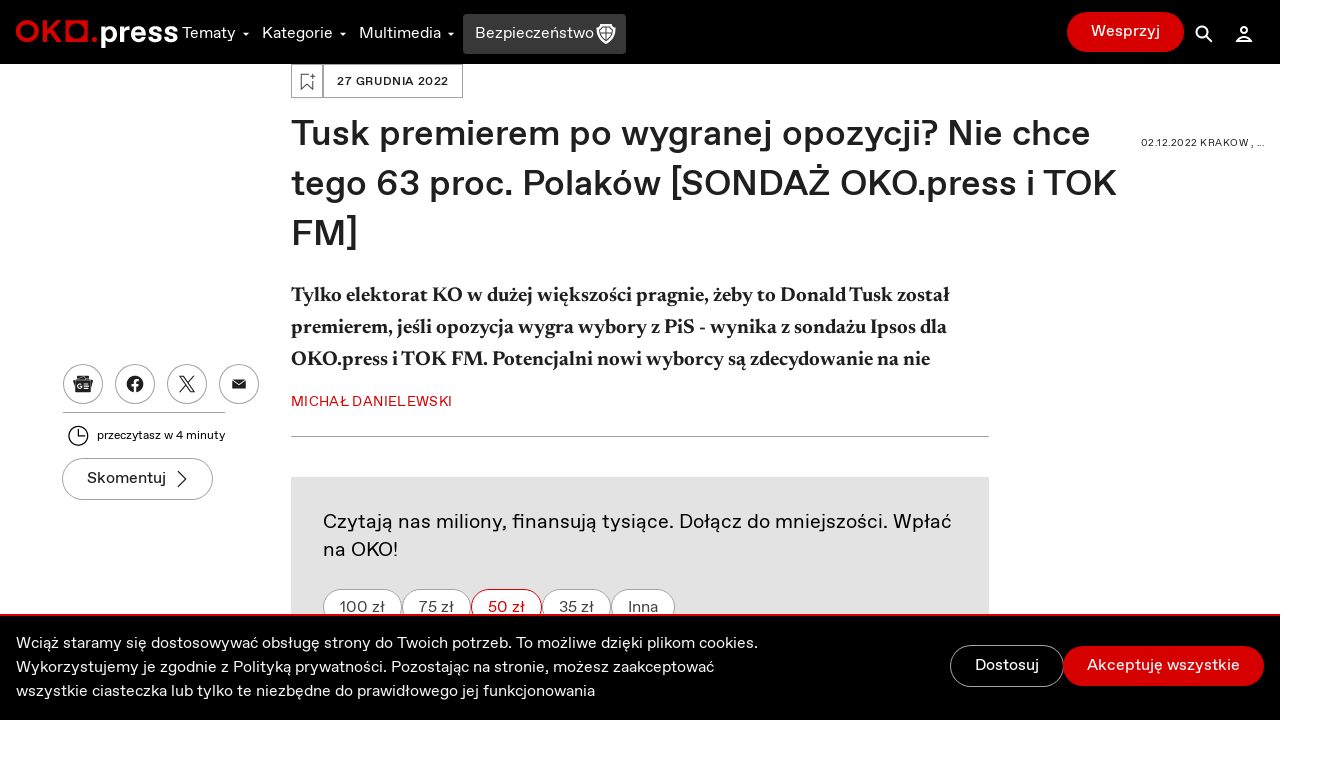

--- FILE ---
content_type: text/html; charset=utf-8
request_url: https://oko.press/tusk-premierem-po-wygranej-opozycji-nie-chce-tego-63-proc-polakow
body_size: 54055
content:
<!DOCTYPE html><html lang="pl"><head><meta charSet="UTF-8"/><meta name="viewport" content="width=device-width, initial-scale=1.0"/><meta name="format-detection" content="telephone=no"/><meta name="generator" content="Eye Of The Tiger"/><link rel="icon" href="/favicon.ico" type="image/x-icon"/><link rel="shortcut icon" href="/favicon.ico" type="image/x-icon"/><link rel="apple-touch-icon" sizes="180x180" href="/logo/apple-touch-icon.png"/><link rel="icon" type="image/png" sizes="32x32" href="/logo/favicon-32x32.png"/><link rel="icon" type="image/png" sizes="16x16" href="/logo/favicon-16x16.png"/><link rel="manifest" href="/site.webmanifest"/><link rel="mask-icon" href="/logo/safari-pinned-tab.svg" color="#D60000"/><meta name="msapplication-TileColor" content="#ffffff"/><meta name="theme-color" content="#ffffff"/><title>Tusk premierem po wygranej opozycji? Nie chce tego 63 proc. Polaków [SONDAŻ OKO.press i TOK FM] - OKO.press</title><meta name="description" content="Tylko elektorat KO w dużej większości pragnie, żeby to Donald Tusk został premierem, jeśli opozycja wygra wybory z PiS - wynika z sondażu Ipsos dla OKO.press i TOK FM. Potencjalni nowi wyborcy są zdecydowanie na nie"/><meta name="robots" content="index, follow, max-snippet:-1, max-image-preview:large, max-video-preview:-1"/><link rel="canonical" href="https://oko.press/tusk-premierem-po-wygranej-opozycji-nie-chce-tego-63-proc-polakow"/><meta property="og:locale" content="pl_PL"/><meta property="og:type" content="article"/><meta property="og:site:name" content="oko.press"/><meta property="og:url" content="https://oko.press/tusk-premierem-po-wygranej-opozycji-nie-chce-tego-63-proc-polakow"/><meta property="og:title" content="Tusk premierem po wygranej opozycji? Nie chce tego 63 proc. Polaków [SONDAŻ OKO.press i TOK FM]"/><meta property="og:description" content="Sondaż Ipsos dla OKO.press i TOK FM: tylko wyborcy KO w dużej większości pragną, by Donald Tusk został premierem, jeśli opozycja wygra wybory"/><meta property="og:image" content="https://cdn.oko.press/cdn-cgi/image/width=1200,quality=75/https://oko.press/images/2022/12/JP221202_001061998.jpg"/><meta property="og:image:type" content="image/jpeg"/><meta property="twitter:image" content="https://cdn.oko.press/cdn-cgi/image/width=1200,quality=75/https://oko.press/images/2022/12/JP221202_001061998.jpg"/><meta property="image:newsletter" content="https://cdn.oko.press/cdn-cgi/image/width=1280,quality=75/https://oko.press/images/2022/12/JP221202_001061998.jpg"/><meta property="article:publisher" content="https://www.facebook.com/oko.press/"/><meta property="article:modified_time" content="2026-01-19T17:04:29.421Z"/><script type="application/ld+json">{"@context":"https://schema.org","keywords":"premier Tusk sondaż","headline":"Tusk premierem po wygranej opozycji? Nie chce tego 63 proc. Polaków [SONDAŻ OKO.press i TOK FM]","datePublished":"2022-12-27T01:34:48+00:00","dateModified":"2022-12-27T08:50:04.470595+00:00","publisher":{"@type":"Organization","name":"OKO.press","logo":{"@type":"ImageObject","url":"https://oko.press/logo/horizontal-dualtone.png","width":348,"height":60}},"description":"Tylko elektorat KO w dużej większości pragnie, żeby to Donald Tusk został premierem, jeśli opozycja wygra wybory z PiS - wynika z sondażu Ipsos dla OKO.press i TOK FM. Potencjalni nowi wyborcy są zdecydowanie na nie","isAccessibleForFree":"True","@type":"NewsArticle","mainEntityOfPage":{"@type":"WebPage","@id":"https://oko.press/tusk-premierem-po-wygranej-opozycji-nie-chce-tego-63-proc-polakow"},"image":{"@type":"ImageObject","url":"https://oko.press/images/2022/12/JP221202_001061998.jpg","contentUrl":"https://oko.press/images/2022/12/JP221202_001061998.jpg"},"author":{"@type":"Person","@id":"https://oko.press/autor/michal-danielewski","name":"Michał Danielewski","url":"https://oko.press/autor/michal-danielewski","description":"Naczelny OKO.press, redaktor, socjolog po Instytucie Stosowanych Nauk Społecznych UW. W OKO.press od 2019 roku, pisze o polityce, sondażach, propagandzie. Wcześniej przez ponad 13 lat w \"Gazecie Wyborczej\" jako dziennikarz od spraw wszelakich, publicysta, redaktor, m.in. wydawca strony głównej Wyborcza.pl i zastępca szefa Działu Krajowego. Pochodzi z Sieradza, ma futbolowego hopla, kibicuje Widzewowi Łódź i Arsenalowi.","sameAs":["https://twitter.com/synczeslawa"]}}</script><script type="application/ld+json">{"@context":"https://schema.org","@type":"BreadcrumbList","itemListElement":[{"@type":"ListItem","position":1,"item":{"@id":"https://oko.press","name":"OKO.press"}},{"@type":"ListItem","position":2,"item":{"@id":"https://oko.press/kategoria/analizy-sondaze","name":"Analizy i sondaże"}},{"@type":"ListItem","position":3,"item":{"@id":"https://oko.press/tusk-premierem-po-wygranej-opozycji-nie-chce-tego-63-proc-polakow","name":"Tusk premierem po wygranej opozycji? Nie chce tego 63 proc. Polaków [SONDAŻ OKO.press i TOK FM]"}}]}</script><link rel="preload" as="image" imagesrcset="https://cdn.oko.press/cdn-cgi/image/width=82,quality=80/https://oko.press/images/2022/12/JP221202_001061998.jpg 82w, https://cdn.oko.press/cdn-cgi/image/width=96,quality=80/https://oko.press/images/2022/12/JP221202_001061998.jpg 96w, https://cdn.oko.press/cdn-cgi/image/width=110,quality=80/https://oko.press/images/2022/12/JP221202_001061998.jpg 110w, https://cdn.oko.press/cdn-cgi/image/width=128,quality=80/https://oko.press/images/2022/12/JP221202_001061998.jpg 128w, https://cdn.oko.press/cdn-cgi/image/width=140,quality=80/https://oko.press/images/2022/12/JP221202_001061998.jpg 140w, https://cdn.oko.press/cdn-cgi/image/width=256,quality=80/https://oko.press/images/2022/12/JP221202_001061998.jpg 256w, https://cdn.oko.press/cdn-cgi/image/width=384,quality=80/https://oko.press/images/2022/12/JP221202_001061998.jpg 384w, https://cdn.oko.press/cdn-cgi/image/width=640,quality=80/https://oko.press/images/2022/12/JP221202_001061998.jpg 640w, https://cdn.oko.press/cdn-cgi/image/width=750,quality=80/https://oko.press/images/2022/12/JP221202_001061998.jpg 750w, https://cdn.oko.press/cdn-cgi/image/width=828,quality=80/https://oko.press/images/2022/12/JP221202_001061998.jpg 828w, https://cdn.oko.press/cdn-cgi/image/width=1080,quality=80/https://oko.press/images/2022/12/JP221202_001061998.jpg 1080w, https://cdn.oko.press/cdn-cgi/image/width=1200,quality=80/https://oko.press/images/2022/12/JP221202_001061998.jpg 1200w, https://cdn.oko.press/cdn-cgi/image/width=1920,quality=80/https://oko.press/images/2022/12/JP221202_001061998.jpg 1920w, https://cdn.oko.press/cdn-cgi/image/width=2048,quality=80/https://oko.press/images/2022/12/JP221202_001061998.jpg 2048w, https://cdn.oko.press/cdn-cgi/image/width=3840,quality=80/https://oko.press/images/2022/12/JP221202_001061998.jpg 3840w" imagesizes="100vw"/><meta name="next-head-count" content="32"/><script>
          (function() {
            if (typeof window !== "undefined") {
              window.dataLayer = []
              
              const hasPrivacyAll = document.cookie.split(';').some(item => {
              const [key, value] = item.trim().split('=');
              return key.startsWith('privacy') && value.includes('all');
              });
            
               const consentModeData = {
                  ad_storage:'denied',
                  ad_user_data:'denied',
                  ad_personalization: 'denied',
                  analytics_storage: 'granted'
                }
                
               const updatedConsentModeData = {
                  ad_storage:'granted',
                  ad_user_data:'granted',
               }
              
              window.gtag = function() {dataLayer.push(arguments);}
              window.gtag('consent', 'default', consentModeData);
              
              if (hasPrivacyAll) {
                window.gtag('consent', 'update', updatedConsentModeData);
              }
            }
          })();
        </script><script id="gtm-script" async="" data-nscript="beforeInteractive">(function(w,d,s,l,i){w[l]=w[l]||[];w[l].push({'gtm.start':
          new Date().getTime(),event:'gtm.js'});var f=d.getElementsByTagName(s)[0],
          j=d.createElement(s),dl=l!='dataLayer'?'&l='+l:'';j.async=true;j.src=
          'https://server-side.oko.press/gtm.js?id='+i+dl;f.parentNode.insertBefore(j,f);
          })(window,document,'script','dataLayer','GTM-PKH9ZW5');</script><script data-nscript="beforeInteractive"></script><link rel="preload" href="/_next/static/css/4a8f1540fffe6311.css" as="style"/><link rel="stylesheet" href="/_next/static/css/4a8f1540fffe6311.css" data-n-g=""/><link rel="preload" href="/_next/static/css/7611409ba7aed579.css" as="style"/><link rel="stylesheet" href="/_next/static/css/7611409ba7aed579.css" data-n-p=""/><noscript data-n-css=""></noscript><script defer="" nomodule="" src="/_next/static/chunks/polyfills-c67a75d1b6f99dc8.js"></script><script id="gsci" src="https://accounts.google.com/gsi/client" async="" defer="" data-nscript="beforeInteractive"></script><script defer="" src="/_next/static/chunks/2292.0149e75b91aff9d5.js"></script><script defer="" src="/_next/static/chunks/8682.6a6eeeb9b280e0ca.js"></script><script defer="" src="/_next/static/chunks/4232.c9a8556937c5426a.js"></script><script defer="" src="/_next/static/chunks/9991.08cd7748fc7f90c7.js"></script><script defer="" src="/_next/static/chunks/95b64a6e.e9ee280fa6d413fb.js"></script><script defer="" src="/_next/static/chunks/9883.df66c29a237ce540.js"></script><script defer="" src="/_next/static/chunks/6066.2030749de0e2e2d9.js"></script><script defer="" src="/_next/static/chunks/4851.4b5c243525141007.js"></script><script defer="" src="/_next/static/chunks/5470.91b55a3df46fcfb3.js"></script><script src="/_next/static/chunks/webpack-cdf53fdf03e7477c.js" defer=""></script><script src="/_next/static/chunks/framework-f4675ed1d1c70817.js" defer=""></script><script src="/_next/static/chunks/main-2f231da826be5d45.js" defer=""></script><script src="/_next/static/chunks/pages/_app-51c8d020dbccf8b7.js" defer=""></script><script src="/_next/static/chunks/252f366e-0e631670522e850b.js" defer=""></script><script src="/_next/static/chunks/78e521c3-cdb9624e3cce836b.js" defer=""></script><script src="/_next/static/chunks/9e82d048-7fc3e0b8c4d18477.js" defer=""></script><script src="/_next/static/chunks/d0447323-e1b60b6f1cf625c5.js" defer=""></script><script src="/_next/static/chunks/0c428ae2-9c6349f084e1848e.js" defer=""></script><script src="/_next/static/chunks/d7eeaac4-1442446302ecc122.js" defer=""></script><script src="/_next/static/chunks/29107295-5feae6a12c73e29c.js" defer=""></script><script src="/_next/static/chunks/d64684d8-5eb55fdc758378b0.js" defer=""></script><script src="/_next/static/chunks/2026-84a83208eebbb1ec.js" defer=""></script><script src="/_next/static/chunks/7212-b2c0b523eb1b3a14.js" defer=""></script><script src="/_next/static/chunks/6735-226c290c82334cdf.js" defer=""></script><script src="/_next/static/chunks/4530-8db2454d8e85f939.js" defer=""></script><script src="/_next/static/chunks/1499-8230fa125e9348c3.js" defer=""></script><script src="/_next/static/chunks/3071-32e68e13a22d245f.js" defer=""></script><script src="/_next/static/chunks/2004-f8b4b339e466b6b5.js" defer=""></script><script src="/_next/static/chunks/3680-1fa54954d813f1e9.js" defer=""></script><script src="/_next/static/chunks/191-0de434c7ce8c64d8.js" defer=""></script><script src="/_next/static/chunks/7536-2d7aa4d4c7b081ba.js" defer=""></script><script src="/_next/static/chunks/9491-fea16b3d9a9ec6bd.js" defer=""></script><script src="/_next/static/chunks/6951-779b1b4127624949.js" defer=""></script><script src="/_next/static/chunks/115-e513db6355a7fe1a.js" defer=""></script><script src="/_next/static/chunks/4968-c1bf1255df9fdadb.js" defer=""></script><script src="/_next/static/chunks/1494-302100f4dffa0777.js" defer=""></script><script src="/_next/static/chunks/7837-ab97b8d81989abe5.js" defer=""></script><script src="/_next/static/chunks/7044-fabfc712bf3b8dd3.js" defer=""></script><script src="/_next/static/chunks/9898-4733e601ad913ced.js" defer=""></script><script src="/_next/static/chunks/1082-16c9043ee897e0f7.js" defer=""></script><script src="/_next/static/chunks/3841-7529779ec3d2cda1.js" defer=""></script><script src="/_next/static/chunks/6464-d3052bb542fa01f3.js" defer=""></script><script src="/_next/static/chunks/6073-7c959dedeb910813.js" defer=""></script><script src="/_next/static/chunks/340-71094c4d255cae55.js" defer=""></script><script src="/_next/static/chunks/1938-99996ccc5d6a6836.js" defer=""></script><script src="/_next/static/chunks/213-813d03a5dd86fa3a.js" defer=""></script><script src="/_next/static/chunks/2433-af9039be0935a566.js" defer=""></script><script src="/_next/static/chunks/6380-c513c1b841f3294e.js" defer=""></script><script src="/_next/static/chunks/7274-500629a37de19ba4.js" defer=""></script><script src="/_next/static/chunks/pages/%5Bslug%5D-ea77b50885fa0416.js" defer=""></script><script src="/_next/static/5zuXRAHfoqZYLXSl_yvsY/_buildManifest.js" defer=""></script><script src="/_next/static/5zuXRAHfoqZYLXSl_yvsY/_ssgManifest.js" defer=""></script><style id="__jsx-2944537798">
  html {
    --navbar-height: 4rem
  }

    </style><style id="__jsx-1080765010">
  html {
    --featured-image-margin-bottom: 1rem
  }

    </style></head><body><div id="__next" data-reactroot=""><audio src=""></audio><div class="fixed hidden bottom-0 left-0 right-0 bg-gray-100 dark:bg-gray-800 py-2 transition-all z-bottom-bar ease-linear duration-500 shadow-[0_0_8px_-3px_rgba(0,0,0,0.3)] md:block print:hidden translate-y-14"><div class="max-w-7xl px-4 flex m-auto items-center gap-10"><div class="flex items-center gap-2 w-full"><div class="relative h-10 w-10"></div><div class="flex items-center gap-4 w-full"><div class="text-xs line-clamp-2 max-w-[200px] dark:text-gray-50"></div><div class="flex items-center gap-2"><button class="hover:bg-gray-300 hover:rounded-full dark:text-gray-300 dark:hover:bg-gray-700 icon:w-6 icon:h-6"><svg stroke="currentColor" fill="currentColor" stroke-width="0" viewBox="0 0 24 24" height="1em" width="1em" xmlns="http://www.w3.org/2000/svg"><path d="M10.527 15.596L10.527 10.734L9.798 10.734L8.569 11.93L8.569 13.076L9.646 12.041L9.646 15.596z"></path><path d="M13.452,15.664c1.285,0,1.98-1.006,1.98-2.498c0-1.494-0.73-2.502-1.98-2.502s-1.979,1.008-1.979,2.502 C11.473,14.658,12.167,15.664,13.452,15.664z M13.417,11.465h0.069c0.758,0,1.021,0.729,1.021,1.701 c0,0.971-0.264,1.699-1.021,1.699h-0.069c-0.757,0-1.021-0.729-1.021-1.699C12.397,12.193,12.661,11.465,13.417,11.465z"></path><path d="M12,6.164h-1.527H6.951l1.621-1.621L7.865,3.836L5.744,5.957L5.037,6.664l0.707,0.707l2.121,2.121l0.707-0.707 L6.951,7.164h3.522H12c3.288,0,5.964,2.691,5.964,6s-2.676,6-5.964,6s-5.964-2.691-5.964-6h-1c0,3.859,3.124,7,6.964,7 s6.964-3.141,6.964-7S15.84,6.164,12,6.164z"></path></svg></button><button class="relative h-10 w-10 text-violet-700 active:text-violet-800 dark:text-violet-400 dark:active:text-violet-500"><div class="absolute top-0 left-0 transition-all ease-out duration-100 icon:w-10 icon:h-10 opacity-0"><svg stroke="currentColor" fill="currentColor" stroke-width="0" viewBox="0 0 24 24" height="1em" width="1em" xmlns="http://www.w3.org/2000/svg"><path fill-rule="evenodd" clip-rule="evenodd" d="M12 20C16.4183 20 20 16.4183 20 12C20 7.58172 16.4183 4 12 4C7.58172 4 4 7.58172 4 12C4 16.4183 7.58172 20 12 20ZM15 12.0003L10 9V15L15 12.0003Z"></path></svg></div><div class="absolute top-0 left-0 transition-all ease-out duration-100 icon:w-10 icon:h-10 opacity-1"><svg stroke="currentColor" fill="currentColor" stroke-width="0" viewBox="0 0 24 24" height="1em" width="1em" xmlns="http://www.w3.org/2000/svg"><path d="M12,4c-4.418,0-8,3.582-8,8c0,4.42,3.582,8,8,8s8-3.58,8-8C20,7.582,16.418,4,12,4z M11,15H9V9h2V15z M15,15h-2V9h2V15z"></path></svg></div></button><button class="hover:bg-gray-300 hover:rounded-full dark:text-gray-300 dark:hover:bg-gray-700 icon:w-6 icon:h-6"><svg stroke="currentColor" fill="currentColor" stroke-width="0" viewBox="0 0 24 24" height="1em" width="1em" xmlns="http://www.w3.org/2000/svg"><path d="M10.527 15.596L10.527 10.734L9.798 10.734L8.57 11.93L8.57 13.076L9.646 12.041L9.646 15.596z"></path><path d="M13.453,10.664c-1.25,0-1.979,1.008-1.979,2.502c0,1.492,0.693,2.498,1.979,2.498s1.98-1.006,1.98-2.498 C15.433,11.672,14.703,10.664,13.453,10.664z M13.488,14.865h-0.07c-0.756,0-1.02-0.729-1.02-1.699 c0-0.973,0.264-1.701,1.02-1.701h0.07c0.758,0,1.021,0.729,1.021,1.701C14.509,14.137,14.246,14.865,13.488,14.865z"></path><path d="M12.001,19.164c-3.289,0-5.965-2.691-5.965-6s2.676-6,5.965-6h1.527h3.521l-1.621,1.621l0.707,0.707l2.121-2.121 l0.707-0.707l-0.707-0.707l-2.121-2.121l-0.707,0.707l1.621,1.621h-3.521h-1.527c-3.84,0-6.965,3.141-6.965,7s3.125,7,6.965,7 s6.963-3.141,6.963-7h-1C17.964,16.473,15.289,19.164,12.001,19.164z"></path></svg></button></div><div class="flex items-center flex-1 justify-between gap-6"><div class="flex items-center w-full min-w-[250px] gap-2"><span class="text-xs w-8 dark:text-gray-50">0:00</span><div style="position:relative" class="podcast-slider"><div class="podcast-track podcast-track-0" style="position:absolute;left:0;right:0"></div><div class="podcast-track podcast-track-1" style="position:absolute;left:0;right:0"></div><div class="podcast-thumb podcast-thumb-0 " style="position:absolute;touch-action:none;z-index:1;left:0px" tabindex="0" role="slider" aria-orientation="horizontal" aria-valuenow="0" aria-valuemin="0" aria-valuemax="100"></div></div><span class="text-xs w-8 dark:text-gray-50">0:00</span></div><button type="button" aria-haspopup="dialog" aria-expanded="false" aria-controls="" data-state="closed" class="hidden md:block p-1 hover:bg-gray-300 hover:rounded-full active:bg-gray-400 dark:text-gray-50 dark:hover:bg-gray-600 cursor-pointer"><svg stroke="currentColor" fill="currentColor" stroke-width="0" viewBox="0 0 24 24" height="20" width="20" xmlns="http://www.w3.org/2000/svg"><path d="M4 9L4 15L6 15L12 20L12 4L6 9z"></path><path d="M14,5.832v1c2.756,0,5,2.244,5,5c0,2.758-2.244,5-5,5v1c3.313,0,6-2.686,6-6S17.313,5.832,14,5.832z"></path><path d="M18,11.832c0-2.209-1.791-4-4-4v1c1.654,0,3,1.346,3,3s-1.346,3-3,3v1C16.209,15.832,18,14.041,18,11.832z"></path><path d="M16,11.832c0-1.104-0.896-2-2-2v1c0.551,0,1,0.449,1,1c0,0.553-0.449,1-1,1v1C15.104,13.832,16,12.936,16,11.832z"></path></svg></button></div></div></div><button class="dark:text-gray-50"><svg stroke="currentColor" fill="currentColor" stroke-width="0" viewBox="0 0 1024 1024" height="1em" width="1em" xmlns="http://www.w3.org/2000/svg"><path d="M563.8 512l262.5-312.9c4.4-5.2.7-13.1-6.1-13.1h-79.8c-4.7 0-9.2 2.1-12.3 5.7L511.6 449.8 295.1 191.7c-3-3.6-7.5-5.7-12.3-5.7H203c-6.8 0-10.5 7.9-6.1 13.1L459.4 512 196.9 824.9A7.95 7.95 0 0 0 203 838h79.8c4.7 0 9.2-2.1 12.3-5.7l216.5-258.1 216.5 258.1c3 3.6 7.5 5.7 12.3 5.7h79.8c6.8 0 10.5-7.9 6.1-13.1L563.8 512z"></path></svg></button></div></div><div><div class="flex flex-col bg-gray-50 dark:bg-gray-900 fixed bottom-0 left-0 right-0 z-bottom-bar whitespace-nowrap lg:hidden print:hidden"><div style="transform:;opacity:0%" class="flex flex-col absolute left-0 right-0 -bottom-[10.5rem] w-full dark:text-gray-50 transition-all ease-out duration-700 bg-gray-50 dark:bg-gray-800 pb-20 shadow-mobile-bottom-menu"><div class="pb-2 px-4 relative"><button class="pt-2 pb-8 mr-4 pl-4 block w-[95%]"><svg stroke="currentColor" fill="currentColor" stroke-width="0" viewBox="0 0 16 16" class="w-8 h-6 mb-1 absolute left-4 transition duration-300 rotate-0 mr-1 top-2" height="1em" width="1em" xmlns="http://www.w3.org/2000/svg"><path fill-rule="evenodd" d="M7.646 4.646a.5.5 0 0 1 .708 0l6 6a.5.5 0 0 1-.708.708L8 5.707l-5.646 5.647a.5.5 0 0 1-.708-.708l6-6z"></path></svg></button><div><p class="w-full whitespace-normal line-clamp-1 mb-8"></p><div class="w-full mt-4 dark:text-gray-50"><div style="position:relative" class="podcast-bottom-mobile-slider"><div class="podcast-bottom-mobile-track podcast-bottom-mobile-track-0" style="position:absolute;left:0;right:0"></div><div class="podcast-bottom-mobile-track podcast-bottom-mobile-track-1" style="position:absolute;left:0;right:0"></div><div class="podcast-bottom-mobile-thumb podcast-bottom-mobile-thumb-0 " style="position:absolute;touch-action:none;z-index:1;left:0px" tabindex="0" role="slider" aria-orientation="horizontal" aria-valuenow="0" aria-valuemin="0" aria-valuemax="100" aria-label="Pasek postępu odtwarzanego Podcastu"></div></div><div class="flex justify-between mt-1"><span class="text-xs min-w-[2rem]">0:00</span><div class="flex gap-32"><button class="hover:bg-gray-300 hover:rounded-full dark:text-gray-300 dark:hover:bg-gray-700 icon:w-8 icon:h-8"><svg stroke="currentColor" fill="currentColor" stroke-width="0" viewBox="0 0 24 24" height="1em" width="1em" xmlns="http://www.w3.org/2000/svg"><path d="M10.527 15.596L10.527 10.734L9.798 10.734L8.569 11.93L8.569 13.076L9.646 12.041L9.646 15.596z"></path><path d="M13.452,15.664c1.285,0,1.98-1.006,1.98-2.498c0-1.494-0.73-2.502-1.98-2.502s-1.979,1.008-1.979,2.502 C11.473,14.658,12.167,15.664,13.452,15.664z M13.417,11.465h0.069c0.758,0,1.021,0.729,1.021,1.701 c0,0.971-0.264,1.699-1.021,1.699h-0.069c-0.757,0-1.021-0.729-1.021-1.699C12.397,12.193,12.661,11.465,13.417,11.465z"></path><path d="M12,6.164h-1.527H6.951l1.621-1.621L7.865,3.836L5.744,5.957L5.037,6.664l0.707,0.707l2.121,2.121l0.707-0.707 L6.951,7.164h3.522H12c3.288,0,5.964,2.691,5.964,6s-2.676,6-5.964,6s-5.964-2.691-5.964-6h-1c0,3.859,3.124,7,6.964,7 s6.964-3.141,6.964-7S15.84,6.164,12,6.164z"></path></svg></button><button class="hover:bg-gray-300 hover:rounded-full dark:text-gray-300 dark:hover:bg-gray-700 icon:w-8 icon:h-8"><svg stroke="currentColor" fill="currentColor" stroke-width="0" viewBox="0 0 24 24" height="1em" width="1em" xmlns="http://www.w3.org/2000/svg"><path d="M10.527 15.596L10.527 10.734L9.798 10.734L8.57 11.93L8.57 13.076L9.646 12.041L9.646 15.596z"></path><path d="M13.453,10.664c-1.25,0-1.979,1.008-1.979,2.502c0,1.492,0.693,2.498,1.979,2.498s1.98-1.006,1.98-2.498 C15.433,11.672,14.703,10.664,13.453,10.664z M13.488,14.865h-0.07c-0.756,0-1.02-0.729-1.02-1.699 c0-0.973,0.264-1.701,1.02-1.701h0.07c0.758,0,1.021,0.729,1.021,1.701C14.509,14.137,14.246,14.865,13.488,14.865z"></path><path d="M12.001,19.164c-3.289,0-5.965-2.691-5.965-6s2.676-6,5.965-6h1.527h3.521l-1.621,1.621l0.707,0.707l2.121-2.121 l0.707-0.707l-0.707-0.707l-2.121-2.121l-0.707,0.707l1.621,1.621h-3.521h-1.527c-3.84,0-6.965,3.141-6.965,7s3.125,7,6.965,7 s6.963-3.141,6.963-7h-1C17.964,16.473,15.289,19.164,12.001,19.164z"></path></svg></button></div><span class="text-xs min-w-[2rem]">0:00</span></div></div></div><button aria-label="Wyłącz Podcast" class="text-black dark:text-gray-50 absolute top-2 right-3 z-40"><svg stroke="currentColor" fill="currentColor" stroke-width="0" viewBox="0 0 1024 1024" height="1em" width="1em" xmlns="http://www.w3.org/2000/svg"><path d="M563.8 512l262.5-312.9c4.4-5.2.7-13.1-6.1-13.1h-79.8c-4.7 0-9.2 2.1-12.3 5.7L511.6 449.8 295.1 191.7c-3-3.6-7.5-5.7-12.3-5.7H203c-6.8 0-10.5 7.9-6.1 13.1L459.4 512 196.9 824.9A7.95 7.95 0 0 0 203 838h79.8c4.7 0 9.2-2.1 12.3-5.7l216.5-258.1 216.5 258.1c3 3.6 7.5 5.7 12.3 5.7h79.8c6.8 0 10.5-7.9 6.1-13.1L563.8 512z"></path></svg></button></div></div><div class="flex z-10 justify-between shadow-mobile-bottom-menu bg-gray-50 dark:bg-gray-800"><button aria-label="Link do podstrony: Audio" href="/audio" class="relative flex flex-col items-center icon:w-7 icon:h-7 w-[20%] h-full mt-0.5 pt-1 pb-4 text-violet-600 icon:fill-violet-600 active:text-violet-400 active:icon:fill-violet-400 dark:text-violet-400 icon:dark:fill-violet-400 active:dark:text-violet-500 active:dark:icon:fill-violet-500"><div class="relative w-7 mx-auto flex flex-col items-center"><svg stroke="currentColor" fill="currentColor" stroke-width="0" viewBox="0 0 24 24" height="1em" width="1em" xmlns="http://www.w3.org/2000/svg"><path d="M19.1 13.172V11.024H20.001C20.001 6.59899 16.412 2.99899 12.001 2.99899C7.59 2.99899 4 6.59999 4 11.025H5V13.142C3.278 13.588 2 15.139 2 17C2 19.209 3.792 21 6 21V20.5H8V13.5H6V11.025C6 7.70299 8.691 4.99999 12 4.99999C15.309 4.99999 17.996 7.69899 18 11.018V13.5H16V20.5H18V21C20.208 21 22 19.209 22 17C22 15.175 20.77 13.653 19.1 13.172Z"></path><path d="M12.5 7H11.5V14H12.5V7Z"></path><path d="M10.756 8H9.70099V13H10.756V8Z"></path><path d="M8.912 9.5H8V11.5H8.912V9.5Z"></path><path d="M14.3 8H13.245V13H14.3V8Z"></path><path d="M16 9.5H15.088V11.5H16V9.5Z"></path></svg><p class="mt-0.5 text-xs text-center">Audio</p></div></button><button aria-label="Rozwinięcie dolnego Menu" aria-controls="navbar-menu" aria-haspopup="dialog" aria-expanded="false" class="relative flex flex-col items-center icon:w-7 icon:h-7 w-[20%] h-full mt-0.5 pt-1 pb-4 active:text-red-700 active:icon:fill-red-700 dark:text-gray-200 icon:dark:fill-gray-200 active:dark:text-gray-50 active:dark:icon:fill-gray-50 icon:fill-gray-500 text-gray-500"><div class="-my-2.5"><div class="hamburger-react" aria-expanded="false" role="button" style="cursor:pointer;height:48px;position:relative;transition:0.3s cubic-bezier(0, 0, 0, 1);user-select:none;width:48px;outline:none" tabindex="0"><div style="background:currentColor;height:2px;left:12px;position:absolute;width:24px;top:16px;transition:0.3s cubic-bezier(0, 0, 0, 1);transform:none"></div><div style="background:currentColor;height:2px;left:12px;position:absolute;width:24px;top:23px;transition:0.15s cubic-bezier(0, 0, 0, 1);transform:none"></div><div style="background:currentColor;height:2px;left:12px;position:absolute;width:24px;top:30px;transition:0.3s cubic-bezier(0, 0, 0, 1);transform:none"></div></div></div><p class="mt-0.5 text-xs text-center">Menu</p></button><div class="relative w-[20%] h-full text-center pt-9"><div style="top:-16px" class="absolute dark:bg-red-400 active:dark:bg-red-100 bg-red-700 active:bg-red-800 rounded-full border-[3px] w-14 h-14 transition-all duration-700 border-white left-1/2 transform -translate-x-1/2 shadow-[0_0_4px_2px_rgba(0,0,0,0.25)]"><div class="w-full h-full flex justify-center items-center"><button aria-label="Przycisk Pauza" style="opacity:0%;z-index:-10" class="relative h-10 w-10 text-gray-50 transition-opacity duration-700 active:text-gray-200 dark:text-white dark:active:text-gray-200"><div class="absolute top-0 left-0 transition-all ease-out duration-300 icon:w-10 icon:h-10 opacity-0"><svg stroke="currentColor" fill="currentColor" stroke-width="0" viewBox="0 0 24 24" height="1em" width="1em" xmlns="http://www.w3.org/2000/svg"><path fill="none" d="M0 0h24v24H0z"></path><path d="M8 5v14l11-7z"></path></svg></div><div class="absolute top-0 left-0 transition-all ease-out duration-300 icon:w-10 icon:h-10 opacity-1"><svg stroke="currentColor" fill="currentColor" stroke-width="0" viewBox="0 0 24 24" height="1em" width="1em" xmlns="http://www.w3.org/2000/svg"><path fill="none" d="M0 0h24v24H0z"></path><path d="M6 19h4V5H6v14zm8-14v14h4V5h-4z"></path></svg></div></button><a aria-label="Powrót do Strony Głównej" style="opacity:100%;z-index:" href="/" class="icon:w-8 icon:h-8 h-10 w-10 flex justify-center items-center icon:fill-gray-50 absolute"><svg stroke="currentColor" fill="currentColor" stroke-width="0" viewBox="0 0 24 24" height="1em" width="1em" xmlns="http://www.w3.org/2000/svg"><path fill="none" d="M0 0h24v24H0V0z"></path><path d="M12 5.69l5 4.5V18h-2v-6H9v6H7v-7.81l5-4.5M12 3L2 12h3v8h6v-6h2v6h6v-8h3L12 3z"></path></svg></a></div></div><p style="opacity:0%" class="text-violet-700 dark:text-violet-400 transition-all duration-700">0:00</p></div><button aria-label="Link do podstrony: Zaloguj" href="/zaloguj" class="relative flex flex-col items-center icon:w-7 icon:h-7 w-[20%] h-full mt-0.5 pt-1 pb-4 active:text-red-700 active:icon:fill-red-700 dark:text-gray-200 icon:dark:fill-gray-200 active:dark:text-gray-50 active:dark:icon:fill-gray-50 icon:fill-gray-500 text-gray-500"><div class="relative w-7 mx-auto flex flex-col items-center"><svg stroke="currentColor" fill="currentColor" stroke-width="0" viewBox="0 0 24 24" height="1em" width="1em" xmlns="http://www.w3.org/2000/svg"><path d="M12,6c1.103,0,2,0.898,2,2c0,1.104-0.897,2-2,2s-2-0.896-2-2C10,6.898,10.896,6,12,6 M12,4C9.791,4,8,5.791,8,8 s1.791,4,4,4s4-1.791,4-4S14.208,4,12,4L12,4z"></path><path d="M12,16c1.849,0,3.567,0.736,4.86,2H7.14C8.433,16.736,10.151,16,12,16 M12,14c-3.854,0-7.15,2.484-8.499,6h17 C19.151,16.484,15.853,14,12,14L12,14z"></path></svg><p class="mt-0.5 text-xs text-center">Zaloguj</p></div></button><button aria-label="Link do podstrony: Wesprzyj" href="/wesprzyj" class="relative flex flex-col items-center icon:w-7 icon:h-7 w-[20%] h-full mt-0.5 pt-1 pb-4 active:text-red-700 active:icon:fill-red-700 active:dark:text-gray-50 active:dark:icon:fill-gray-50 text-red-700 icon:fill-red-700 dark:text-red-400 icon:dark:fill-red-400"><div class="relative w-7 mx-auto flex flex-col items-center"><div class=""><svg stroke="currentColor" fill="currentColor" stroke-width="0" viewBox="0 0 512 512" height="1em" width="1em" xmlns="http://www.w3.org/2000/svg"><path d="M256 448l-30.164-27.211C118.718 322.442 48 258.61 48 179.095 48 114.221 97.918 64 162.4 64c36.399 0 70.717 16.742 93.6 43.947C278.882 80.742 313.199 64 349.6 64 414.082 64 464 114.221 464 179.095c0 79.516-70.719 143.348-177.836 241.694L256 448z"></path></svg></div><p class="mt-0.5 text-xs text-center">Wesprzyj</p></div></button></div><div aria-valuemax="100" aria-valuemin="0" aria-valuenow="0" aria-valuetext="0%" role="progressbar" data-state="loading" data-value="0" data-max="100" class="relative overflow-hidden w-full h-1 transform bg-gray-50 dark:bg-gray-700 /* Fix overflow clipping in Safari */ /* https://gist.github.com/domske/b66047671c780a238b51c51ffde8d3a0 */ translate-z-0"><div data-state="loading" data-value="0" data-max="100" style="transform:translateX(-100%)" class="bg-red-700 dark:bg-red-400 w-full h-full transition-transform duration-700 ease-cubic-bezier[0.65,0,0.35,1]"></div></div></div></div><div class="dark:bg-gray-900 print:bg-transparent print:dark:bg-transparent"><div class="hidden lg:block print:hidden"><nav class="navbar__desktop fixed top-0 left-0 right-0 z-[999]"><div class="absolute top-0 left-0 right-0 z-30 h-[var(--navbar-height)] flex items-center border-b bg-black border-b-black dark:bg-gray-900 transition-colors duration-200 dark:border-b-gray-900"><div class="max-w-7xl w-full h-full mx-auto px-4 flex items-center justify-between gap-5"><div class="flex gap-8 h-full items-center"><a href="/" class="icon:h-7 mt-1"><svg xmlns="http://www.w3.org/2000/svg" viewBox="0 0 139 24" class="h-6"><path class="fill-current text-red-700" d="M9.69,3.72c3.36,0,6.1,2.61,6.1,5.81c0,3.21-2.73,5.81-6.1,5.81c-3.36,0-6.1-2.61-6.1-5.81
                C3.59,6.33,6.32,3.72,9.69,3.72z M9.69,0.06c-5.43,0-9.84,4.24-9.84,9.47c0,5.23,4.41,9.47,9.84,9.47c5.43,0,9.84-4.24,9.84-9.47
                C19.53,4.3,15.12,0.06,9.69,0.06z M42.48,0.25v18.56h19V0.25H42.48z M51.98,16.12c-3.73,0-6.76-2.96-6.76-6.61
                c0-3.65,3.03-6.61,6.76-6.61c3.74,0,6.76,2.96,6.76,6.61C58.74,13.16,55.71,16.12,51.98,16.12z M39.3,18.83L31.66,7.94l7.47-7.7
                H34.6l-8.07,8.34V0.24h-3.67v18.59h3.67v-5.6l2.5-2.58l5.73,8.18H39.3z M67.32,14.49c-1.27,0-2.29,1-2.29,2.24s1.03,2.24,2.29,2.24
                c1.27,0,2.3-1,2.3-2.24S68.59,14.49,67.32,14.49z"></path><path class="fill-current text-white" d="M86.68,12.13c0,3.58-2.09,6.89-6.02,6.89c-1.9,0-3.36-1.06-3.9-1.99v7.03h-3.53V5.51h3.53v1.72
                c0.54-0.93,2.01-1.99,3.9-1.99C84.59,5.24,86.68,8.55,86.68,12.13z M79.84,8.02c-1.63,0-3.09,1.59-3.09,4.11
                c0,2.52,1.47,4.11,3.09,4.11h0.22c1.76,0,3.09-1.56,3.09-4.08c0-2.52-1.33-4.14-3.09-4.14L79.84,8.02L79.84,8.02z M89.28,5.51h3.53
                v2.65c0.54-1.72,1.9-2.78,3.93-2.78h0.68v3.18H96.2c-2.31,0-3.39,1.06-3.39,3.31v6.89h-3.53L89.28,5.51L89.28,5.51z M105.12,19.02
                c-3.39,0-6.45-2.52-6.45-6.89c0-3.98,2.39-6.89,6.45-6.89c4.07,0,6.18,2.89,6.18,6.73c0,0.4-0.03,0.82-0.06,1.25h-9.17
                c0.14,1.83,1.6,3.02,3.09,3.02h0.16c1.36,0,2.17-0.77,2.41-1.67h3.5C110.6,17.17,108.51,19.02,105.12,19.02z M102.08,10.57h5.8
                c-0.08-1.59-1.33-2.55-2.82-2.55h-0.16C103.41,8.02,102.16,8.98,102.08,10.57z M113.56,14.38h3.61c0,1.19,0.92,1.99,2.28,1.99h0.22
                c1.08,0,1.79-0.5,1.79-1.3c0-0.69-0.41-1.09-1.38-1.32l-1.76-0.42c-2.85-0.69-4.2-1.86-4.2-4c0-2.39,2.09-4.08,5.48-4.08
                c3.53,0,5.53,1.72,5.53,4.64h-3.53c-0.14-1.27-0.82-1.99-2.04-1.99h-0.22c-0.95,0-1.71,0.5-1.71,1.3c0,0.71,0.62,1.09,1.74,1.35
                l1.82,0.45c2.6,0.64,3.8,1.86,3.8,3.95c0,2.25-1.9,4.08-5.56,4.08C115.75,19.02,113.56,17.3,113.56,14.38z M127.12,14.38h3.61
                c0,1.19,0.92,1.99,2.28,1.99h0.22c1.08,0,1.79-0.5,1.79-1.3c0-0.69-0.41-1.09-1.38-1.32l-1.76-0.42c-2.85-0.69-4.2-1.86-4.2-4
                c0-2.39,2.09-4.08,5.48-4.08c3.53,0,5.53,1.72,5.53,4.64h-3.53c-0.14-1.27-0.82-1.99-2.04-1.99h-0.22c-0.95,0-1.71,0.5-1.71,1.3
                c0,0.71,0.62,1.09,1.74,1.35l1.82,0.45c2.6,0.64,3.8,1.86,3.8,3.95c0,2.25-1.9,4.08-5.56,4.08
                C129.31,19.02,127.12,17.3,127.12,14.38z"></path></svg></a><div class="flex h-full items-center gap-5"><button type="button" aria-haspopup="dialog" aria-controls="navbar-menu" aria-expanded="false" class="relative px-1 mt-1 inline-flex h-full items-center cursor-pointer transition-colors duration-75 outline-none text-white hover:text-gray-300 focus:text-gray-300 dark:text-gray-100 dark:hover:text-gray-400 dark:focus:text-gray-400 after:absolute after:-bottom-px after:left-0 after:right-0 after:h-0.5 after:transition-opacity after:bg-gray-300 after:duration-75 after:opacity-0">Tematy<svg stroke="currentColor" fill="currentColor" stroke-width="0" viewBox="0 0 24 24" class="w-4 h-4 ml-0.5 transition-transform duration-100" height="1em" width="1em" xmlns="http://www.w3.org/2000/svg"><path fill="none" d="M0 0h24v24H0z"></path><path d="M7 10l5 5 5-5z"></path></svg></button><button type="button" aria-haspopup="dialog" aria-controls="navbar-menu" aria-expanded="false" class="relative px-1 mt-1 inline-flex h-full items-center cursor-pointer transition-colors duration-75 outline-none text-white hover:text-gray-300 focus:text-gray-300 dark:text-gray-100 dark:hover:text-gray-400 dark:focus:text-gray-400 after:absolute after:-bottom-px after:left-0 after:right-0 after:h-0.5 after:transition-opacity after:bg-gray-300 after:duration-75 after:opacity-0">Kategorie<svg stroke="currentColor" fill="currentColor" stroke-width="0" viewBox="0 0 24 24" class="w-4 h-4 ml-0.5 transition-transform duration-100" height="1em" width="1em" xmlns="http://www.w3.org/2000/svg"><path fill="none" d="M0 0h24v24H0z"></path><path d="M7 10l5 5 5-5z"></path></svg></button><button type="button" aria-haspopup="dialog" aria-controls="navbar-menu" aria-expanded="false" class="relative px-1 mt-1 inline-flex h-full items-center cursor-pointer transition-colors duration-75 outline-none text-white hover:text-gray-300 focus:text-gray-300 dark:text-gray-100 dark:hover:text-gray-400 dark:focus:text-gray-400 after:absolute after:-bottom-px after:left-0 after:right-0 after:h-0.5 after:transition-opacity after:bg-gray-300 after:duration-75 after:opacity-0">Multimedia<svg stroke="currentColor" fill="currentColor" stroke-width="0" viewBox="0 0 24 24" class="w-4 h-4 ml-0.5 transition-transform duration-100" height="1em" width="1em" xmlns="http://www.w3.org/2000/svg"><path fill="none" d="M0 0h24v24H0z"></path><path d="M7 10l5 5 5-5z"></path></svg></button><a href="/temat/bezpieczenstwo" class="relative px-1 mt-1 inline-flex items-center cursor-pointer transition-colors duration-75 outline-none bg-gray-800 h-10 pl-3 pr-2 text-white leading-8 rounded hover:bg-gray-700 active:bg-gray-600 gap-2 icon:w-6 icon:h-6">Bezpieczeństwo<!-- --> <svg stroke="currentColor" fill="currentColor" stroke-width="0" viewBox="0 0 24 24" height="1em" width="1em" xmlns="http://www.w3.org/2000/svg"><path d="M6.091,8.248c.018.809.127,1.563.293,2.275h5.116v-4.922h-2.721c-.638,1.103-1.577,2.028-2.688,2.647Z"></path><path d="M11.5,17.734v-6.212h-4.833c1.005,2.97,3.133,4.998,4.833,6.212Z"></path><path d="M12.5,17.736c1.7-1.213,3.828-3.242,4.833-6.213h-4.833v6.213Z"></path><path d="M21.312,5.629c-1.948,0-3.529-1.581-3.529-3.529H6.214c0,1.948-1.578,3.529-3.529,3.529-.032,0-.064-.009-.097-.012v2.364c0,9.876,9.412,14.118,9.412,14.118,0,0,9.412-4.242,9.412-14.118v-2.364c-.035.003-.064.012-.1.012ZM18.912,7.949c0,6.283-4.646,9.888-6.645,11.148l-.267.168-.267-.168c-2.482-1.565-6.646-5.091-6.646-11.115v-.31l.277-.172c1.137-.567,2.087-1.501,2.675-2.631l.14-.27h7.638l.14.27c.588,1.13,1.538,2.064,2.678,2.632l.277.138v.31Z"></path><path d="M15.218,5.6h-2.718v4.922h5.116c.166-.711.275-1.465.293-2.273-1.113-.62-2.054-1.545-2.691-2.649Z"></path></svg></a></div></div><div class="flex items-center gap-4"><a class="group flex justify-center items-center text-base focus:outline-none relative transition duration-150 ease-out py-2 px-6 font-medium text-gray-50 rounded-full shadow-base bg-red-700 shadow-red-900 hover:bg-red-600 focus:bg-red-700 active:bg-red-600 disabled:bg-gray-200 disabled:text-gray-400 disabled:shadow-none dark:bg-red-400 dark:hover:bg-red-300 dark:focus:bg-red-200 dark:active:bg-red-200 dark:disabled:bg-gray-700 dark:disabled:text-gray-500 text-white" href="/wesprzyj">Wesprzyj</a><div class="flex mt-1 items-center gap-2"><button aria-controls="navbar-search-button" class="flex-shrink-0 flex-grow-0 inline-flex items-center justify-center w-10 h-10 text-white rounded-full outline-none icon:w-6 icon:h-6 transition-colors duration-75 hover:text-red-700 focus:text-red-700 dark:text-gray-100 dark:hover:text-red-400 dark:focus:text-red-400 disabled:cursor-not-allowed"><svg stroke="currentColor" fill="currentColor" stroke-width="0" viewBox="0 0 24 24" height="1em" width="1em" xmlns="http://www.w3.org/2000/svg"><path fill-rule="evenodd" clip-rule="evenodd" d="M20.499,19.086l-5.256-5.256c0.786-1.075,1.256-2.396,1.256-3.83c0-3.591-2.91-6.5-6.5-6.5s-6.5,2.909-6.5,6.5 s2.91,6.5,6.5,6.5c1.434,0,2.755-0.47,3.83-1.256l5.256,5.256L20.499,19.086z M5.499,10c0-2.481,2.018-4.5,4.5-4.5 c2.48,0,4.5,2.019,4.5,4.5s-2.02,4.5-4.5,4.5C7.517,14.5,5.499,12.481,5.499,10z"></path></svg></button><a href="/zaloguj" class="flex-shrink-0 flex-grow-0 inline-flex items-center justify-center w-10 h-10 text-white rounded-full outline-none icon:w-6 icon:h-6 transition-colors duration-75 hover:text-red-700 focus:text-red-700 dark:text-gray-100 dark:hover:text-red-400 dark:focus:text-red-400 disabled:cursor-not-allowed"><svg stroke="currentColor" fill="currentColor" stroke-width="0" viewBox="0 0 24 24" height="1em" width="1em" xmlns="http://www.w3.org/2000/svg"><path d="M12,6c1.103,0,2,0.898,2,2c0,1.104-0.897,2-2,2s-2-0.896-2-2C10,6.898,10.896,6,12,6 M12,4C9.791,4,8,5.791,8,8 s1.791,4,4,4s4-1.791,4-4S14.208,4,12,4L12,4z"></path><path d="M12,16c1.849,0,3.567,0.736,4.86,2H7.14C8.433,16.736,10.151,16,12,16 M12,14c-3.854,0-7.15,2.484-8.499,6h17 C19.151,16.484,15.853,14,12,14L12,14z"></path></svg></a></div></div></div></div></nav></div><div class="block lg:hidden print:hidden transition duration-300"><nav class="navbar__mobile"><div style="transition:transform 0.3s;transform:translateY(0%)" class="fixed top-0 left-0 right-0 z-[999] h-[var(--navbar-height)] flex items-center bg-black dark:bg-gray-900"><div class="h-full w-full px-4 flex items-center justify-between gap-5"><div class="-mb-1"><a href="/" class="icon:h-6"><svg xmlns="http://www.w3.org/2000/svg" viewBox="0 0 139 24" class="h-6"><path class="fill-current text-red-700" d="M9.69,3.72c3.36,0,6.1,2.61,6.1,5.81c0,3.21-2.73,5.81-6.1,5.81c-3.36,0-6.1-2.61-6.1-5.81
                C3.59,6.33,6.32,3.72,9.69,3.72z M9.69,0.06c-5.43,0-9.84,4.24-9.84,9.47c0,5.23,4.41,9.47,9.84,9.47c5.43,0,9.84-4.24,9.84-9.47
                C19.53,4.3,15.12,0.06,9.69,0.06z M42.48,0.25v18.56h19V0.25H42.48z M51.98,16.12c-3.73,0-6.76-2.96-6.76-6.61
                c0-3.65,3.03-6.61,6.76-6.61c3.74,0,6.76,2.96,6.76,6.61C58.74,13.16,55.71,16.12,51.98,16.12z M39.3,18.83L31.66,7.94l7.47-7.7
                H34.6l-8.07,8.34V0.24h-3.67v18.59h3.67v-5.6l2.5-2.58l5.73,8.18H39.3z M67.32,14.49c-1.27,0-2.29,1-2.29,2.24s1.03,2.24,2.29,2.24
                c1.27,0,2.3-1,2.3-2.24S68.59,14.49,67.32,14.49z"></path><path class="fill-current text-white" d="M86.68,12.13c0,3.58-2.09,6.89-6.02,6.89c-1.9,0-3.36-1.06-3.9-1.99v7.03h-3.53V5.51h3.53v1.72
                c0.54-0.93,2.01-1.99,3.9-1.99C84.59,5.24,86.68,8.55,86.68,12.13z M79.84,8.02c-1.63,0-3.09,1.59-3.09,4.11
                c0,2.52,1.47,4.11,3.09,4.11h0.22c1.76,0,3.09-1.56,3.09-4.08c0-2.52-1.33-4.14-3.09-4.14L79.84,8.02L79.84,8.02z M89.28,5.51h3.53
                v2.65c0.54-1.72,1.9-2.78,3.93-2.78h0.68v3.18H96.2c-2.31,0-3.39,1.06-3.39,3.31v6.89h-3.53L89.28,5.51L89.28,5.51z M105.12,19.02
                c-3.39,0-6.45-2.52-6.45-6.89c0-3.98,2.39-6.89,6.45-6.89c4.07,0,6.18,2.89,6.18,6.73c0,0.4-0.03,0.82-0.06,1.25h-9.17
                c0.14,1.83,1.6,3.02,3.09,3.02h0.16c1.36,0,2.17-0.77,2.41-1.67h3.5C110.6,17.17,108.51,19.02,105.12,19.02z M102.08,10.57h5.8
                c-0.08-1.59-1.33-2.55-2.82-2.55h-0.16C103.41,8.02,102.16,8.98,102.08,10.57z M113.56,14.38h3.61c0,1.19,0.92,1.99,2.28,1.99h0.22
                c1.08,0,1.79-0.5,1.79-1.3c0-0.69-0.41-1.09-1.38-1.32l-1.76-0.42c-2.85-0.69-4.2-1.86-4.2-4c0-2.39,2.09-4.08,5.48-4.08
                c3.53,0,5.53,1.72,5.53,4.64h-3.53c-0.14-1.27-0.82-1.99-2.04-1.99h-0.22c-0.95,0-1.71,0.5-1.71,1.3c0,0.71,0.62,1.09,1.74,1.35
                l1.82,0.45c2.6,0.64,3.8,1.86,3.8,3.95c0,2.25-1.9,4.08-5.56,4.08C115.75,19.02,113.56,17.3,113.56,14.38z M127.12,14.38h3.61
                c0,1.19,0.92,1.99,2.28,1.99h0.22c1.08,0,1.79-0.5,1.79-1.3c0-0.69-0.41-1.09-1.38-1.32l-1.76-0.42c-2.85-0.69-4.2-1.86-4.2-4
                c0-2.39,2.09-4.08,5.48-4.08c3.53,0,5.53,1.72,5.53,4.64h-3.53c-0.14-1.27-0.82-1.99-2.04-1.99h-0.22c-0.95,0-1.71,0.5-1.71,1.3
                c0,0.71,0.62,1.09,1.74,1.35l1.82,0.45c2.6,0.64,3.8,1.86,3.8,3.95c0,2.25-1.9,4.08-5.56,4.08
                C129.31,19.02,127.12,17.3,127.12,14.38z"></path></svg></a></div><div class="flex items-center gap-1"><button aria-label="Wyszukaj" aria-controls="navbar-search-button" class="flex-shrink-0 flex-grow-0 inline-flex items-center justify-center w-10 h-10 text-white rounded-full outline-none icon:w-6 icon:h-6 transition-colors duration-75 hover:text-red-700 focus:text-red-700 dark:text-gray-100 dark:hover:text-red-400 dark:focus:text-red-400 disabled:cursor-not-allowed"><svg stroke="currentColor" fill="currentColor" stroke-width="0" viewBox="0 0 24 24" height="1em" width="1em" xmlns="http://www.w3.org/2000/svg"><path fill-rule="evenodd" clip-rule="evenodd" d="M20.499,19.086l-5.256-5.256c0.786-1.075,1.256-2.396,1.256-3.83c0-3.591-2.91-6.5-6.5-6.5s-6.5,2.909-6.5,6.5 s2.91,6.5,6.5,6.5c1.434,0,2.755-0.47,3.83-1.256l5.256,5.256L20.499,19.086z M5.499,10c0-2.481,2.018-4.5,4.5-4.5 c2.48,0,4.5,2.019,4.5,4.5s-2.02,4.5-4.5,4.5C7.517,14.5,5.499,12.481,5.499,10z"></path></svg></button></div></div></div></nav></div><div class="mt-16"><div><div class="relative"><div style="--height:auto" class="min-h-full h-full max-h-[32rem] aspect-video 2xl:max-h-[var(--height)] 2xl:min-h-[34rem]"><div class="image-container" style="width:100%;height:100%;position:absolute"><span style="box-sizing:border-box;display:block;overflow:hidden;width:initial;height:initial;background:none;opacity:1;border:0;margin:0;padding:0;position:absolute;top:0;left:0;bottom:0;right:0"><img alt="" sizes="100vw" srcSet="https://cdn.oko.press/cdn-cgi/image/width=82,quality=80/https://oko.press/images/2022/12/JP221202_001061998.jpg 82w, https://cdn.oko.press/cdn-cgi/image/width=96,quality=80/https://oko.press/images/2022/12/JP221202_001061998.jpg 96w, https://cdn.oko.press/cdn-cgi/image/width=110,quality=80/https://oko.press/images/2022/12/JP221202_001061998.jpg 110w, https://cdn.oko.press/cdn-cgi/image/width=128,quality=80/https://oko.press/images/2022/12/JP221202_001061998.jpg 128w, https://cdn.oko.press/cdn-cgi/image/width=140,quality=80/https://oko.press/images/2022/12/JP221202_001061998.jpg 140w, https://cdn.oko.press/cdn-cgi/image/width=256,quality=80/https://oko.press/images/2022/12/JP221202_001061998.jpg 256w, https://cdn.oko.press/cdn-cgi/image/width=384,quality=80/https://oko.press/images/2022/12/JP221202_001061998.jpg 384w, https://cdn.oko.press/cdn-cgi/image/width=640,quality=80/https://oko.press/images/2022/12/JP221202_001061998.jpg 640w, https://cdn.oko.press/cdn-cgi/image/width=750,quality=80/https://oko.press/images/2022/12/JP221202_001061998.jpg 750w, https://cdn.oko.press/cdn-cgi/image/width=828,quality=80/https://oko.press/images/2022/12/JP221202_001061998.jpg 828w, https://cdn.oko.press/cdn-cgi/image/width=1080,quality=80/https://oko.press/images/2022/12/JP221202_001061998.jpg 1080w, https://cdn.oko.press/cdn-cgi/image/width=1200,quality=80/https://oko.press/images/2022/12/JP221202_001061998.jpg 1200w, https://cdn.oko.press/cdn-cgi/image/width=1920,quality=80/https://oko.press/images/2022/12/JP221202_001061998.jpg 1920w, https://cdn.oko.press/cdn-cgi/image/width=2048,quality=80/https://oko.press/images/2022/12/JP221202_001061998.jpg 2048w, https://cdn.oko.press/cdn-cgi/image/width=3840,quality=80/https://oko.press/images/2022/12/JP221202_001061998.jpg 3840w" src="https://cdn.oko.press/cdn-cgi/image/width=3840,quality=80/https://oko.press/images/2022/12/JP221202_001061998.jpg" decoding="async" data-nimg="fill" class="image" style="position:absolute;top:0;left:0;bottom:0;right:0;box-sizing:border-box;padding:0;border:none;margin:auto;display:block;width:0;height:0;min-width:100%;max-width:100%;min-height:100%;max-height:100%;object-fit:cover"/></span></div><div class="absolute w-fit left-2 bottom-2 bg-gray-900 bg-opacity-30 xl:hidden"><div class="xl:w-80 line-clamp-1 xl:line-clamp-2"><div data-state="closed" class="p-0.5 xl:p-0 text-[0.625rem] text-gray-50 uppercase tracking-wider print:text-black print:dark:text-black xl:text-gray-900 xl:dark:text-gray-50"><span class="sr-only">Prawa autorskie: 02.12.2022 Krakow , Klub Pod Jaszczurami . Przewodniczacy PO Donald Tusk podczas konferencji prasowej . Fot. Jakub Porzycki / Agencja Wyborcza.pl</span>02.12.2022 Krakow , ...</div></div></div></div><button data-state="closed" class="block absolute p-2 right-1 bottom-1 cursor-pointer transition text-gray-50 hover:opacity-80 icon:w-4 icon:h-4 icon:shadow-xl"><svg stroke="currentColor" fill="currentColor" stroke-width="0" viewBox="0 0 24 24" height="1em" width="1em" xmlns="http://www.w3.org/2000/svg"><path fill="none" d="M0 0h24v24H0z"></path><path d="M12 2C6.48 2 2 6.48 2 12s4.48 10 10 10 10-4.48 10-10S17.52 2 12 2zm1 15h-2v-6h2v6zm0-8h-2V7h2v2z"></path></svg></button></div><div class="absolute w-full print:text-black print:dark:text-black"><div class="hidden xl:flex xl:justify-end xl:max-w-7xl xl:px-4 xl:pt-2 xl:mx-auto xl:text-right"><div data-state="closed" class="p-0.5 xl:p-0 text-[0.625rem] text-gray-50 uppercase tracking-wider print:text-black print:dark:text-black xl:text-gray-900 xl:dark:text-gray-50"><span class="sr-only">Prawa autorskie: 02.12.2022 Krakow , Klub Pod Jaszczurami . Przewodniczacy PO Donald Tusk podczas konferencji prasowej . Fot. Jakub Porzycki / Agencja Wyborcza.pl</span>02.12.2022 Krakow , ...</div></div></div></div><div class="mt-[var(--featured-image-margin-bottom)] column"><section class="md:max-w-column after:block after:w-full after:h-px after:bg-gray-300 after:dark:bg-gray-600 after:mt-6 xl:relative"><div class="flex items-center gap-2"><button data-state="closed" class="inline-flex shadow-sm bg-transparent hover:bg-gray-100 dark:hover:bg-gray-800 print:hidden"><span class="sr-only">Zaloguj się, aby zapisać na później</span><div class="inline-flex items-center justify-center pt-2 pb-1.5 px-3 lg:px-[0.875rem] text-[0.688rem] lg:text-xs leading-4 lg:leading-5 font-semibold uppercase tracking-wider icon:w-5 icon:h-5 icon:-mx-2 bg-white dark:bg-gray-800 print:dark:text-black print:dark:bg-transparent ring-1 ring-inset text-gray-900 ring-gray-300 dark:text-gray-50 dark:ring-gray-600"><svg stroke="currentColor" fill="currentColor" stroke-width="0" viewBox="0 0 24 24" class="post-card__meta-icon transition hidden" height="1em" width="1em" xmlns="http://www.w3.org/2000/svg"><polygon points="4.501,2 4.501,22 11.945,15.335 19.501,22 19.501,2"></polygon></svg><svg stroke="currentColor" fill="currentColor" stroke-width="0" viewBox="1.5 2.5 24 24" class="post-card__meta-icon transition opacity-100 text-gray-700 dark:text-gray-50" height="1em" width="1em" xmlns="http://www.w3.org/2000/svg"><polygon points="19.752,21.731 14.273,16.896 13.439,16.16 12.611,16.901 7.251,21.702 7.251,5.75 16.002,5.75 16.002,4.5 6.001,4.5 6.001,24.5 13.447,17.832 21.002,24.5 21.002,13.25 19.752,13.25 "></polygon><polygon points="23.502,7 21.002,7 21.002,4.5 19.752,4.5 19.752,7 17.252,7 17.252,8.25 19.752,8.25 19.752,10.75 21.002,10.75 21.002,8.25 23.502,8.25 "></polygon></svg></div></button><div class="inline-flex items-center justify-center pt-2 pb-1.5 px-3 lg:px-[0.875rem] text-[0.688rem] lg:text-xs leading-4 lg:leading-5 font-semibold uppercase tracking-wider icon:w-5 icon:h-5 icon:-mx-2 bg-white dark:bg-gray-800 print:dark:text-black print:dark:bg-transparent ring-1 ring-inset text-gray-900 ring-gray-300 dark:text-gray-50 dark:ring-gray-600">27 grudnia 2022</div></div><div class="hidden"><div title="Tusk premierem po wygranej opozycji? Nie chce tego 63 proc. Polaków [SONDAŻ OKO.press i TOK FM]" class="flex xl:space-x-3 2xl:space-x-4 space-x-2"><a target="_blank" href="https://news.google.com/publications/CAAiEGYSkp3as7HPQ8kTGP1yxGQqFAgKIhBmEpKd2rOxz0PJExj9csRk?hl=pl&amp;gl=PL&amp;ceid=PL%3Apl" rel="noreferrer"><span class="inline-flex justify-center items-center p-2.5 bg-transparent text-gray-900 text-sm leading-4 font-semibold ring-1 ring-inset ring-gray-300 rounded-full icon:w-5 icon:h-5 hover:bg-gray-100 focus:ring-gray-400 dark:text-gray-50 dark:ring-gray-600 dark:hover:bg-gray-800 dark:focus:ring-gray-600 cursor-pointer"><span class="sr-only">Google News</span><svg stroke="currentColor" fill="currentColor" stroke-width="0" role="img" viewBox="0 0 24 24" height="1em" width="1em" xmlns="http://www.w3.org/2000/svg"><title></title><path d="M21.2666 21.2a.6141.6141 0 0 1-.6128.6128H3.3446a.614.614 0 0 1-.6128-.6128V8.1153a.6141.6141 0 0 1 .6128-.6128h17.3091a.6141.6141 0 0 1 .6128.6128V21.2zm-3.0315-3.4196v-1.1957a.0803.0803 0 0 0-.0803-.0803h-5.3725v1.3619h5.3725a.0817.0817 0 0 0 .0804-.083l-.0001-.0029zm.8171-2.5875v-1.2012a.0803.0803 0 0 0-.079-.0817h-6.191v1.3619h6.1896a.079.079 0 0 0 .0804-.0776v-.0041.0027zm-.8171-2.5875v-1.2066a.0803.0803 0 0 0-.0803-.0803h-5.3725v1.3619h5.3725a.0816.0816 0 0 0 .0803-.079v.004zM8.1492 14.0448v1.2257h1.7704c-.1457.749-.8049 1.2924-1.7704 1.2924-1.0906-.0405-1.9418-.9574-1.9013-2.048.0384-1.0338.8676-1.8629 1.9013-1.9013a1.77 1.77 0 0 1 1.2529.4903l.9342-.9329a3.1405 3.1405 0 0 0-2.1871-.8525c-1.8051 0-3.2684 1.4633-3.2684 3.2684 0 1.8051 1.4633 3.2684 3.2684 3.2684 1.8889 0 3.1323-1.3278 3.1323-3.1976a3.941 3.941 0 0 0-.0518-.6183l-3.0805.0054zM2.2701 7.6537a.6156.6156 0 0 1 .6128-.6128h12.1545l-1.2692-3.4904a.5952.5952 0 0 0-.7436-.3827L.3676 7.7749a.5938.5938 0 0 0-.3228.7749l2.2253 6.112V7.6537za.6156.6156 0 0 1 .6128-.6128h12.1545l-1.2692-3.4904a.5952.5952 0 0 0-.7436-.3827L.3676 7.7749a.5938.5938 0 0 0-.3228.7749l2.2253 6.112V7.6537zm21.3116-.3105l-8.803-2.3683.7517 2.0659h5.5836a.6141.6141 0 0 1 .6128.6128v8.7948l2.2471-8.3659a.5923.5923 0 0 0-.3922-.7393zm-4.4955-1.6738V2.7946a.6101.6101 0 0 0-.6115-.6074H5.5236a.6101.6101 0 0 0-.6156.6046v2.8368l8.3904-3.0519a.5937.5937 0 0 1 .7422.3895l.5447 1.498 4.5009 1.2052z"></path></svg></span></a><button aria-label="facebook" class="react-share__ShareButton" style="background-color:transparent;border:none;padding:0;font:inherit;color:inherit;cursor:pointer"><span class="inline-flex justify-center items-center p-2.5 bg-transparent text-gray-900 text-sm leading-4 font-semibold ring-1 ring-inset ring-gray-300 rounded-full icon:w-5 icon:h-5 hover:bg-gray-100 focus:ring-gray-400 dark:text-gray-50 dark:ring-gray-600 dark:hover:bg-gray-800 dark:focus:ring-gray-600 cursor-pointer"><span class="sr-only">Udostępnij na Facebooku</span><svg stroke="currentColor" fill="currentColor" stroke-width="0" viewBox="0 0 24 24" height="1em" width="1em" xmlns="http://www.w3.org/2000/svg"><g><path fill="none" d="M0 0h24v24H0z"></path><path d="M12 2C6.477 2 2 6.477 2 12c0 4.991 3.657 9.128 8.438 9.879V14.89h-2.54V12h2.54V9.797c0-2.506 1.492-3.89 3.777-3.89 1.094 0 2.238.195 2.238.195v2.46h-1.26c-1.243 0-1.63.771-1.63 1.562V12h2.773l-.443 2.89h-2.33v6.989C18.343 21.129 22 16.99 22 12c0-5.523-4.477-10-10-10z"></path></g></svg></span></button><button aria-label="twitter" class="react-share__ShareButton" style="background-color:transparent;border:none;padding:0;font:inherit;color:inherit;cursor:pointer"><span class="inline-flex justify-center items-center p-2.5 bg-transparent text-gray-900 text-sm leading-4 font-semibold ring-1 ring-inset ring-gray-300 rounded-full icon:w-5 icon:h-5 hover:bg-gray-100 focus:ring-gray-400 dark:text-gray-50 dark:ring-gray-600 dark:hover:bg-gray-800 dark:focus:ring-gray-600 cursor-pointer"><span class="sr-only">Udostępnij na Twitterze</span><svg stroke="currentColor" fill="currentColor" stroke-width="0" viewBox="0 0 24 24" height="1em" width="1em" xmlns="http://www.w3.org/2000/svg"><path fill-rule="evenodd" clip-rule="evenodd" d="M2.352 2.171C2.418 2.265 3.941 4.483 5.738 7.099C7.535 9.715 9.196 12.136 9.43 12.477C9.664 12.818 9.856 13.104 9.856 13.112C9.856 13.12 9.769 13.228 9.662 13.351C9.555 13.474 9.255 13.823 8.994 14.126C8.733 14.429 8.294 14.939 8.018 15.26C7.742 15.581 7.256 16.146 6.938 16.516C6.62 16.885 6.049 17.55 5.668 17.992C4.491 19.36 4.321 19.558 3.425 20.602C2.947 21.159 2.488 21.692 2.405 21.786C2.323 21.88 2.255 21.967 2.255 21.979C2.258 21.992 2.558 22 3.105 22H3.952L4.883 20.915C5.395 20.318 5.9 19.731 6.005 19.61C6.233 19.348 7.969 17.328 8.115 17.155C8.171 17.089 8.252 16.995 8.295 16.946C8.338 16.897 8.68 16.5 9.054 16.064C9.428 15.628 9.745 15.26 9.757 15.247C9.77 15.234 9.968 15.003 10.197 14.735C10.427 14.466 10.621 14.247 10.63 14.247C10.639 14.247 11.818 15.954 13.251 18.041C14.684 20.128 15.881 21.872 15.913 21.917L15.97 21.999H18.874C21.262 21.999 21.776 21.994 21.767 21.971C21.757 21.946 20.366 19.916 16.796 14.72C14.226 10.98 13.884 10.477 13.894 10.451C13.904 10.426 14.254 10.017 16.555 7.339C16.95 6.88 17.494 6.246 17.764 5.931C18.034 5.616 18.307 5.299 18.371 5.226C18.434 5.153 18.767 4.767 19.11 4.367C19.453 3.967 20.037 3.288 20.407 2.857C20.777 2.427 21.093 2.057 21.11 2.037C21.138 2.002 21.09 2 20.28 2H19.42L19.037 2.446C18.528 3.04 17.608 4.11 17.346 4.413C17.231 4.547 17.087 4.715 17.026 4.786C16.965 4.858 16.846 4.996 16.76 5.094C16.675 5.192 16.244 5.693 15.803 6.208C15.362 6.723 14.995 7.149 14.988 7.155C14.981 7.161 14.886 7.271 14.778 7.399C14.589 7.623 14.396 7.847 13.514 8.87C13.127 9.319 13.107 9.339 13.074 9.297C13.055 9.273 11.92 7.622 10.551 5.627L8.062 2H5.147H2.233L2.352 2.171ZM4.627 3.36C4.649 3.393 5.193 4.174 5.837 5.095C7.058 6.841 11.855 13.707 14.94 18.124C15.926 19.535 16.744 20.703 16.759 20.718C16.78 20.74 17.067 20.744 18.1 20.74L19.415 20.734L15.975 15.811C14.083 13.103 11.344 9.183 9.888 7.1L7.241 3.311L5.914 3.305L4.587 3.299L4.627 3.36Z"></path></svg></span></button><button aria-label="email" class="react-share__ShareButton" style="background-color:transparent;border:none;padding:0;font:inherit;color:inherit;cursor:pointer"><span class="inline-flex justify-center items-center p-2.5 bg-transparent text-gray-900 text-sm leading-4 font-semibold ring-1 ring-inset ring-gray-300 rounded-full icon:w-5 icon:h-5 hover:bg-gray-100 focus:ring-gray-400 dark:text-gray-50 dark:ring-gray-600 dark:hover:bg-gray-800 dark:focus:ring-gray-600 cursor-pointer"><span class="sr-only">Udostępnij w mailu</span><svg stroke="currentColor" fill="currentColor" stroke-width="0" viewBox="0 0 24 24" height="1em" width="1em" xmlns="http://www.w3.org/2000/svg"><path d="M20 6.5L4 6.5L12 12.246z"></path><path d="M4 7.732L4 17.5L20 17.5L20 7.732L12 13.477z"></path></svg></span></button></div></div><h1 class="mt-3 text-[1.75rem] leading-10 font-semibold text-gray-900 xl:w-[55rem] md:text-4xl md:leading-[3.125rem] dark:text-gray-50 print:dark:text-black break-words">Tusk premierem po wygranej opozycji? Nie chce tego 63 proc. Polaków [SONDAŻ OKO.press i TOK FM]</h1><p class="mt-3 font-serif font-semibold text-lg text-gray-900 lg:mt-5 lg:text-xl lg:leading-8 dark:text-gray-50 print:dark:text-black">Tylko elektorat KO w dużej większości pragnie, żeby to Donald Tusk został premierem, jeśli opozycja wygra wybory z PiS - wynika z sondażu Ipsos dla OKO.press i TOK FM. Potencjalni nowi wyborcy są zdecydowanie na nie</p><div class="mt-4 gap-5 lg:flex lg:items-center lg:gap-3 print:dark:text-black"><div class=""><ul class="flex flex-wrap items-center gap-x-1.5 gap-y-2"><li class="inline-flex flex-nowrap items-center text-sm uppercase tracking-wide after:ml-1.5 after:w-0.5 after:h-0.5 after:bg-gray-900 after:rounded-full last:after:hidden print:dark:text-black text-red-700 hover:underline focus:text-red-800 dark:text-red-400 dark:focus:text-red-200 dark:after:bg-gray-50"><a href="/autor/michal-danielewski"><span>Michał Danielewski</span></a></li></ul></div></div><div class="mt-5"></div><div class="block mt-5 xl:absolute xl:flex xl:flex-col xl:gap-2 xl:mr-8 xl:right-full print:hidden xl:top-3/4"><div class="flex xl:flex-col gap-4 xl:gap-2 justify-between xl:justify-normal items-center xl:items-start flex-wrap"><div class="block"><div title="Tusk premierem po wygranej opozycji? Nie chce tego 63 proc. Polaków [SONDAŻ OKO.press i TOK FM]" class="flex xl:space-x-3 2xl:space-x-4 space-x-2"><a target="_blank" href="https://news.google.com/publications/CAAiEGYSkp3as7HPQ8kTGP1yxGQqFAgKIhBmEpKd2rOxz0PJExj9csRk?hl=pl&amp;gl=PL&amp;ceid=PL%3Apl" rel="noreferrer"><span class="inline-flex justify-center items-center p-2.5 bg-transparent text-gray-900 text-sm leading-4 font-semibold ring-1 ring-inset ring-gray-300 rounded-full icon:w-5 icon:h-5 hover:bg-gray-100 focus:ring-gray-400 dark:text-gray-50 dark:ring-gray-600 dark:hover:bg-gray-800 dark:focus:ring-gray-600 cursor-pointer"><span class="sr-only">Google News</span><svg stroke="currentColor" fill="currentColor" stroke-width="0" role="img" viewBox="0 0 24 24" height="1em" width="1em" xmlns="http://www.w3.org/2000/svg"><title></title><path d="M21.2666 21.2a.6141.6141 0 0 1-.6128.6128H3.3446a.614.614 0 0 1-.6128-.6128V8.1153a.6141.6141 0 0 1 .6128-.6128h17.3091a.6141.6141 0 0 1 .6128.6128V21.2zm-3.0315-3.4196v-1.1957a.0803.0803 0 0 0-.0803-.0803h-5.3725v1.3619h5.3725a.0817.0817 0 0 0 .0804-.083l-.0001-.0029zm.8171-2.5875v-1.2012a.0803.0803 0 0 0-.079-.0817h-6.191v1.3619h6.1896a.079.079 0 0 0 .0804-.0776v-.0041.0027zm-.8171-2.5875v-1.2066a.0803.0803 0 0 0-.0803-.0803h-5.3725v1.3619h5.3725a.0816.0816 0 0 0 .0803-.079v.004zM8.1492 14.0448v1.2257h1.7704c-.1457.749-.8049 1.2924-1.7704 1.2924-1.0906-.0405-1.9418-.9574-1.9013-2.048.0384-1.0338.8676-1.8629 1.9013-1.9013a1.77 1.77 0 0 1 1.2529.4903l.9342-.9329a3.1405 3.1405 0 0 0-2.1871-.8525c-1.8051 0-3.2684 1.4633-3.2684 3.2684 0 1.8051 1.4633 3.2684 3.2684 3.2684 1.8889 0 3.1323-1.3278 3.1323-3.1976a3.941 3.941 0 0 0-.0518-.6183l-3.0805.0054zM2.2701 7.6537a.6156.6156 0 0 1 .6128-.6128h12.1545l-1.2692-3.4904a.5952.5952 0 0 0-.7436-.3827L.3676 7.7749a.5938.5938 0 0 0-.3228.7749l2.2253 6.112V7.6537za.6156.6156 0 0 1 .6128-.6128h12.1545l-1.2692-3.4904a.5952.5952 0 0 0-.7436-.3827L.3676 7.7749a.5938.5938 0 0 0-.3228.7749l2.2253 6.112V7.6537zm21.3116-.3105l-8.803-2.3683.7517 2.0659h5.5836a.6141.6141 0 0 1 .6128.6128v8.7948l2.2471-8.3659a.5923.5923 0 0 0-.3922-.7393zm-4.4955-1.6738V2.7946a.6101.6101 0 0 0-.6115-.6074H5.5236a.6101.6101 0 0 0-.6156.6046v2.8368l8.3904-3.0519a.5937.5937 0 0 1 .7422.3895l.5447 1.498 4.5009 1.2052z"></path></svg></span></a><button aria-label="facebook" class="react-share__ShareButton" style="background-color:transparent;border:none;padding:0;font:inherit;color:inherit;cursor:pointer"><span class="inline-flex justify-center items-center p-2.5 bg-transparent text-gray-900 text-sm leading-4 font-semibold ring-1 ring-inset ring-gray-300 rounded-full icon:w-5 icon:h-5 hover:bg-gray-100 focus:ring-gray-400 dark:text-gray-50 dark:ring-gray-600 dark:hover:bg-gray-800 dark:focus:ring-gray-600 cursor-pointer"><span class="sr-only">Udostępnij na Facebooku</span><svg stroke="currentColor" fill="currentColor" stroke-width="0" viewBox="0 0 24 24" height="1em" width="1em" xmlns="http://www.w3.org/2000/svg"><g><path fill="none" d="M0 0h24v24H0z"></path><path d="M12 2C6.477 2 2 6.477 2 12c0 4.991 3.657 9.128 8.438 9.879V14.89h-2.54V12h2.54V9.797c0-2.506 1.492-3.89 3.777-3.89 1.094 0 2.238.195 2.238.195v2.46h-1.26c-1.243 0-1.63.771-1.63 1.562V12h2.773l-.443 2.89h-2.33v6.989C18.343 21.129 22 16.99 22 12c0-5.523-4.477-10-10-10z"></path></g></svg></span></button><button aria-label="twitter" class="react-share__ShareButton" style="background-color:transparent;border:none;padding:0;font:inherit;color:inherit;cursor:pointer"><span class="inline-flex justify-center items-center p-2.5 bg-transparent text-gray-900 text-sm leading-4 font-semibold ring-1 ring-inset ring-gray-300 rounded-full icon:w-5 icon:h-5 hover:bg-gray-100 focus:ring-gray-400 dark:text-gray-50 dark:ring-gray-600 dark:hover:bg-gray-800 dark:focus:ring-gray-600 cursor-pointer"><span class="sr-only">Udostępnij na Twitterze</span><svg stroke="currentColor" fill="currentColor" stroke-width="0" viewBox="0 0 24 24" height="1em" width="1em" xmlns="http://www.w3.org/2000/svg"><path fill-rule="evenodd" clip-rule="evenodd" d="M2.352 2.171C2.418 2.265 3.941 4.483 5.738 7.099C7.535 9.715 9.196 12.136 9.43 12.477C9.664 12.818 9.856 13.104 9.856 13.112C9.856 13.12 9.769 13.228 9.662 13.351C9.555 13.474 9.255 13.823 8.994 14.126C8.733 14.429 8.294 14.939 8.018 15.26C7.742 15.581 7.256 16.146 6.938 16.516C6.62 16.885 6.049 17.55 5.668 17.992C4.491 19.36 4.321 19.558 3.425 20.602C2.947 21.159 2.488 21.692 2.405 21.786C2.323 21.88 2.255 21.967 2.255 21.979C2.258 21.992 2.558 22 3.105 22H3.952L4.883 20.915C5.395 20.318 5.9 19.731 6.005 19.61C6.233 19.348 7.969 17.328 8.115 17.155C8.171 17.089 8.252 16.995 8.295 16.946C8.338 16.897 8.68 16.5 9.054 16.064C9.428 15.628 9.745 15.26 9.757 15.247C9.77 15.234 9.968 15.003 10.197 14.735C10.427 14.466 10.621 14.247 10.63 14.247C10.639 14.247 11.818 15.954 13.251 18.041C14.684 20.128 15.881 21.872 15.913 21.917L15.97 21.999H18.874C21.262 21.999 21.776 21.994 21.767 21.971C21.757 21.946 20.366 19.916 16.796 14.72C14.226 10.98 13.884 10.477 13.894 10.451C13.904 10.426 14.254 10.017 16.555 7.339C16.95 6.88 17.494 6.246 17.764 5.931C18.034 5.616 18.307 5.299 18.371 5.226C18.434 5.153 18.767 4.767 19.11 4.367C19.453 3.967 20.037 3.288 20.407 2.857C20.777 2.427 21.093 2.057 21.11 2.037C21.138 2.002 21.09 2 20.28 2H19.42L19.037 2.446C18.528 3.04 17.608 4.11 17.346 4.413C17.231 4.547 17.087 4.715 17.026 4.786C16.965 4.858 16.846 4.996 16.76 5.094C16.675 5.192 16.244 5.693 15.803 6.208C15.362 6.723 14.995 7.149 14.988 7.155C14.981 7.161 14.886 7.271 14.778 7.399C14.589 7.623 14.396 7.847 13.514 8.87C13.127 9.319 13.107 9.339 13.074 9.297C13.055 9.273 11.92 7.622 10.551 5.627L8.062 2H5.147H2.233L2.352 2.171ZM4.627 3.36C4.649 3.393 5.193 4.174 5.837 5.095C7.058 6.841 11.855 13.707 14.94 18.124C15.926 19.535 16.744 20.703 16.759 20.718C16.78 20.74 17.067 20.744 18.1 20.74L19.415 20.734L15.975 15.811C14.083 13.103 11.344 9.183 9.888 7.1L7.241 3.311L5.914 3.305L4.587 3.299L4.627 3.36Z"></path></svg></span></button><button aria-label="email" class="react-share__ShareButton" style="background-color:transparent;border:none;padding:0;font:inherit;color:inherit;cursor:pointer"><span class="inline-flex justify-center items-center p-2.5 bg-transparent text-gray-900 text-sm leading-4 font-semibold ring-1 ring-inset ring-gray-300 rounded-full icon:w-5 icon:h-5 hover:bg-gray-100 focus:ring-gray-400 dark:text-gray-50 dark:ring-gray-600 dark:hover:bg-gray-800 dark:focus:ring-gray-600 cursor-pointer"><span class="sr-only">Udostępnij w mailu</span><svg stroke="currentColor" fill="currentColor" stroke-width="0" viewBox="0 0 24 24" height="1em" width="1em" xmlns="http://www.w3.org/2000/svg"><path d="M20 6.5L4 6.5L12 12.246z"></path><path d="M4 7.732L4 17.5L20 17.5L20 7.732L12 13.477z"></path></svg></span></button></div></div><div class="hidden xl:block"><div class="flex items-center py-2"><div class="flex-grow h-px bg-gray-300 dark:bg-gray-400"></div><div class="flex-grow h-px bg-gray-300 dark:bg-gray-400"></div></div> <div class="flex items-center text-xs dark:text-gray-50"><svg stroke="currentColor" fill="currentColor" stroke-width="0" viewBox="0 0 24 24" class="mr-1 text-3xl" height="1em" width="1em" xmlns="http://www.w3.org/2000/svg"><path d="M12.25,3.833c-4.418,0-8,3.582-8,8c0,4.42,3.582,8,8,8s8-3.58,8-8C20.25,7.415,16.668,3.833,12.25,3.833z M12.25,18.833 c-3.859,0-7-3.141-7-7s3.141-7,7-7s7,3.141,7,7S16.109,18.833,12.25,18.833z"></path><path d="M12.75 11.333L12.75 6.333L11.75 6.333L11.75 11.333L11.75 12.333L12.75 12.333L17.75 12.333L17.75 11.333z"></path></svg>przeczytasz w 4 minuty</div></div><div class="block"><button class="group flex justify-center items-center text-base focus:outline-none relative transition duration-150 ease-out py-2 px-6 bg-transparent font-medium text-gray-900 ring-1 ring-gray-300 rounded-full hover:bg-gray-300 focus:bg-gray-400 focus:ring-gray-400 active:bg-gray-300 active:ring-gray-300 disabled:bg-transparent disabled:text-gray-900/20 dark:text-gray-50 dark:ring-gray-600 dark:hover:bg-gray-600 dark:focus:bg-gray-700 dark:focus:ring-gray-700 dark:disabled:text-gray-50/20 dark:disabled:ring-gray-700 dark:disabled:bg-transparent xl:mt-2">Skomentuj<svg stroke="currentColor" fill="currentColor" stroke-width="0" viewBox="0 0 16 16" class="w-5 h-5 ml-1.5 group-hover:animate-scale group-active:animate-scale group-focus:animate-scale -mr-1" height="1em" width="1em" xmlns="http://www.w3.org/2000/svg"><path fill-rule="evenodd" d="M4.646 1.646a.5.5 0 0 1 .708 0l6 6a.5.5 0 0 1 0 .708l-6 6a.5.5 0 0 1-.708-.708L10.293 8 4.646 2.354a.5.5 0 0 1 0-.708z"></path></svg></button></div></div></div></section></div><div class="column"><p class="typography__paragraph my-5 font-serif font-normal text-xl leading-8 text-gray-900 dark:text-gray-50 print:dark:text-black break-words"><span class="font-bold font-sans uppercase tracking-widest text-sm print:dark:text-black break-words">“Jasne,</span> że chcę być premierem, bo byłbym dobrym premierem, mam o tym przekonanie. I do swoich kompetencji, i do swoich politycznych kwalifikacji, wierzę w swoją determinację. Ale nigdy by mi do głowy nie przyszło - i teraz, i za kilkanaście miesięcy, kiedy będę startować w wyborach - żeby z moich albo czyichś, czyichkolwiek innych personalnych chęci i ambicji stwarzać problemy” - <a rel="noindex nofollow" target="_blank" href="https://tvn24.pl/polska/czy-donald-tusk-chce-zostac-premierem-lider-platformy-obywatelskiej-o-mozliwym-wspolnym-starcie-opozycji-5716385" class="typography__anchor underline text-gray-900 decoration-red-700 cursor-pointer hover:text-red-700 dark:text-gray-50 dark:decoration-red-400 dark:hover:text-red-400 print:dark:text-black break-words">tak mówił Donald Tusk</a> w maju 2022 roku w TVN 24. </p></div><div class="column"><p class="typography__paragraph my-5 font-serif font-normal text-xl leading-8 text-gray-900 dark:text-gray-50 print:dark:text-black break-words">Jednak z sondażu Ipsos dla OKO.press i TOK FM wynika, że potencjalne premierostwo Tuska tak czy inaczej może stwarzać problemy dla opozycji. Mamy bowiem do czynienia z paradoksem: z jednej strony najsilniejsza pozycja polityczna szefa Platformy po stronie opozycyjnej jest dziś niepodważalna, z drugiej - istotna część wyborców Polski 2050, Lewicy i PSL nie chce Tuska jako premiera po wyborach. </p></div><div class="column"><p class="typography__paragraph my-5 font-serif font-normal text-xl leading-8 text-gray-900 dark:text-gray-50 print:dark:text-black break-words">Jak to rozwiązać? O tym dalej. Najpierw przedstawimy szczegółowe wyniki naszego sondażu.</p></div><div class="column"><div class="mx-auto py-2 border-gray-400 dark:border-gray-700 print:hidden"><h3 class="font-semibold dark:text-gray-100 underline">Przeczytaj także:</h3><div class="mt-10"><div class="relative xl:-mx-0 border-t border-b border-gray-100 md:py-6 min-w-full -mt-4 md:-mt-8 bg-transparent dark:bg-gray-900 py-0 lg:py-0 lg:-mx-0"><button disabled="" class="absolute hidden top-1/2 transition-opacity transform -translate-y-1/2 xl:block z-20 -left-16 h-32 w-12 duration-300 icon:enabled:opacity-100 icon:disabled:opacity-0 icon:w-14 icon:h-14 icon:hover:fill-red-700 dark:icon:fill-gray-100 dark:icon:hover:fill-red-400"><svg stroke="currentColor" fill="currentColor" stroke-width="0" viewBox="0 0 24 24" height="1em" width="1em" xmlns="http://www.w3.org/2000/svg"><path fill="none" d="M0 0h24v24H0V0z"></path><path d="M15.41 16.59L10.83 12l4.58-4.59L14 6l-6 6 6 6 1.41-1.41z"></path></svg></button><button class="absolute hidden top-1/2 transform transition-opacity -translate-y-1/2 xl:block z-20 -right-16 h-32 w-12 duration-300 icon:enabled:opacity-100 icon:disabled:opacity-0 icon:w-14 icon:h-14 icon:hover:fill-red-700 dark:icon:fill-gray-100 dark:icon:hover:fill-red-400"><svg stroke="currentColor" fill="currentColor" stroke-width="0" viewBox="0 0 24 24" height="1em" width="1em" xmlns="http://www.w3.org/2000/svg"><path fill="none" d="M0 0h24v24H0V0z"></path><path d="M8.59 16.59L13.17 12 8.59 7.41 10 6l6 6-6 6-1.41-1.41z"></path></svg></button><div id="slider" style="cursor:grab" class="hide-scrollbar flex shrink overflow-x-scroll overflow-y-hidden transform-all duration-100 py-1 gap-4 lg:gap-4 px-0"></div></div></div></div></div> <div class="column"><h2 class="typography__header-two block mt-12 mb-6 font-sans font-bold text-[1.953rem] leading-[2.75rem] text-gray-900 dark:text-gray-50 print:dark:text-black break-words">Tusk premierem? Wyborcy opozycji raczej za </h2></div><div class="column"><p class="typography__paragraph my-5 font-serif font-normal text-xl leading-8 text-gray-900 dark:text-gray-50 print:dark:text-black break-words">Na zlecenie OKO.press i TOK FM Ipsos zadał ankietowanym następujące pytanie: </p></div><div class="column"><p class="typography__paragraph my-5 font-serif font-normal text-xl leading-8 text-gray-900 dark:text-gray-50 print:dark:text-black break-words">“Czy chciał(a)by Pan(i), żeby Donald Tusk został premierem, jeśli opozycja wygra wybory parlamentarne i przejmie władzę od PiS?” </p></div><div class="column"><p class="typography__paragraph my-5 font-serif font-normal text-xl leading-8 text-gray-900 dark:text-gray-50 print:dark:text-black break-words">Wynik? 34 proc. Polaków chce Tuska jako premiera, ale większość (63 proc.) nie chce powrotu szefa PO na stanowisko szefa rządu.</p></div><div class="column"><div class="flourish-embed flourish-chart my-4" data-src="visualisation/12275172" data-url="https://public.flourish.studio/visualisation/12275172/embed?auto=1" aria-label=""></div></div> <div class="column"><p class="typography__paragraph my-5 font-serif font-normal text-xl leading-8 text-gray-900 dark:text-gray-50 print:dark:text-black break-words">Jednak wynik w całej populacji jest o tyle mylący, że potencjał Donalda Tuska jako premiera (a ściślej rzecz biorąc, jako kandydata na premiera przed wyborami parlamentarnymi) zależy tak naprawdę od trzech grup:  </p></div><div class="column"><ul class="typography__unordered-list ul-list mt-5 pl-9 text-gray-900 first-child:mt-0 dark:text-gray-50 print:dark:text-black break-words ul-level-0"><li class="typography__list-item mt-3 pl-1 font-serif font-normal text-xl leading-8 text-gray-900 dark:text-gray-50 marker:text-lg marker:leading-none marker:text-red-700 dark:marker:text-red-400 print:dark:text-black break-words">wyborców opozycji jako całości, </li><li class="typography__list-item mt-3 pl-1 font-serif font-normal text-xl leading-8 text-gray-900 dark:text-gray-50 marker:text-lg marker:leading-none marker:text-red-700 dark:marker:text-red-400 print:dark:text-black break-words">wyborców czterech głównych partii opozycyjnych i zarazem potencjalnych, przyszłych koalicjantów </li><li class="typography__list-item mt-3 pl-1 font-serif font-normal text-xl leading-8 text-gray-900 dark:text-gray-50 marker:text-lg marker:leading-none marker:text-red-700 dark:marker:text-red-400 print:dark:text-black break-words">oraz tej grupy badanych, którzy dziś nie wiedzą na kogo głosować lub deklarują, że nie pójdą na wybory.  </li></ul></div><div class="column"><p class="typography__paragraph my-5 font-serif font-normal text-xl leading-8 text-gray-900 dark:text-gray-50 print:dark:text-black break-words">Kiedy zbierzemy razem deklaracje wyborców Koalicji Obywatelskiej, Polski 2050, Lewicy i PSL, zobaczymy, że elektorat partii opozycyjnych aż w dwóch trzecich chciałby, żeby Donald Tusk został szefem rządu po przejęciu władzy przez opozycję. Ale akceptacja nie oznacza entuzjazmu: zdecydowanie chciałoby premiera Tuska 24 proc. badanych w tej grupie, a 12 proc. zdecydowanie nie chciałoby takiego scenariusza.</p></div><div class="column"><div class="flourish-embed flourish-chart my-4" data-src="visualisation/12276245" data-url="https://public.flourish.studio/visualisation/12276245/embed?auto=1" aria-label=""></div></div> <div class="column"><p class="typography__paragraph my-5 font-serif font-normal text-xl leading-8 text-gray-900 dark:text-gray-50 print:dark:text-black break-words">Jednak analizując powyższe dane, należy pamiętać, że wynikają one w dużym stopniu z przewagi w grupie elektoratu opozycyjnego wyborców Koalicji Obywatelskiej, którzy najbardziej chcą, by to właśnie szef Platformy Obywatelskiej został premierem koalicyjnego rządu po przejęciu władzy od PiS. </p></div><div class="md:w-column mx-auto my-5 px-4 md:px-0 xl:w-[57.125rem] xl:pr-[6.75rem]"><blockquote class="typography__blockquote mt-6 font-serif font-bold text-[1.8125rem] leading-[2.75rem] text-gray-900 before:inline-block before:mr-3 before:h-[0.8125rem] before:w-24 before:bg-red-700 dark:text-gray-50 dark:before:bg-red-400 print:dark:text-black before:print:dark:bg-black break-words">Z kolei takiego rozwoju sytuacji nie chce 58 proc. wyborców Polski 2050 Szymona Hołowni i 43 proc. zwolenników Lewicy.</blockquote></div><div class="column"><div class="flourish-embed flourish-chart my-4" data-src="visualisation/12275201" data-url="https://public.flourish.studio/visualisation/12275201/embed?auto=1" aria-label=""></div></div> <div class="column"><p class="typography__paragraph my-5 font-serif font-normal text-xl leading-8 text-gray-900 dark:text-gray-50 print:dark:text-black break-words">I tutaj pojawia się pierwszy paradoks i zagadka do rozwikłania dla polityków opozycji. </p></div><div class="column"><p class="typography__paragraph my-5 font-serif font-normal text-xl leading-8 text-gray-900 dark:text-gray-50 print:dark:text-black break-words">Z jednej strony, im bliżej będzie do wyborów, tym mocniejszy będzie nacisk mediów i opinii publicznej, żeby przyszli koalicjanci pokazali plan rządzenia i układ personalny w przyszłym rządzie, czyli tzw. sprawczość, której od opozycji wciąż się wszyscy dookoła domagają. </p></div><div class="column"><p class="typography__paragraph my-5 font-serif font-normal text-xl leading-8 text-gray-900 dark:text-gray-50 print:dark:text-black break-words">Z drugiej strony, wskazanie przez opozycję na Donalda Tuska jako przyszłego szefa rządu (rzecz naturalna, bo to przywódca z najmocniejszą pozycją polityczną w tym gronie) może osłabić mobilizację wyborczą znaczącego odsetka elektoratów Polski 2050 i Lewicy. </p></div><div class="column"><p class="typography__paragraph my-5 font-serif font-normal text-xl leading-8 text-gray-900 dark:text-gray-50 print:dark:text-black break-words">Do tego ewentualnych strat w mobilizacji nie da się zrekompensować, przyciągając wizją premiera Tuska wyborców niezdecydowanych lub Polaków skłaniających się dziś ku wyborczej absencji - wśród tych dwóch grup perspektywa szefa Platformy Obywatelskiej jako przyszłego premiera zdecydowanie nie budzi entuzjazmu. </p></div><div class="column"><p class="typography__paragraph my-5 font-serif font-normal text-xl leading-8 text-gray-900 dark:text-gray-50 print:dark:text-black break-words">Wśród niezdecydowanych wyborców aż 75 proc. nie chce Tuska na stanowisku szefa rządu, wśród tych osób, którzy mówią, że nie pójdą głosować, ten odsetek wynosi 66 proc.</p></div><div class="column"><div class="flourish-embed flourish-chart my-4" data-src="visualisation/12275277" data-url="https://public.flourish.studio/visualisation/12275277/embed?auto=1" aria-label=""></div></div> <div class="column"><div class="mx-auto py-2 border-gray-400 dark:border-gray-700 print:hidden"><h3 class="font-semibold dark:text-gray-100 underline">Przeczytaj także:</h3><div class="relative mt-4"><div class="absolute flex justify-end items-end md:items-start xl:top-2 top-10 right-2 left-0 aspect-related-content md:aspect-auto md:inset-0"><div class="z-20"><button data-state="closed" class="mt-2 h-6 w-4 md:w-6 relative"><svg stroke="currentColor" fill="currentColor" stroke-width="0" viewBox="0 0 24 24" class="post-card__meta-icon w-5 h-5 transition hidden absolute top-0" height="1em" width="1em" xmlns="http://www.w3.org/2000/svg"><polygon points="4.501,2 4.501,22 11.945,15.335 19.501,22 19.501,2"></polygon></svg><svg stroke="currentColor" fill="currentColor" stroke-width="0" viewBox="1.5 2.5 24 24" class="post-card__meta-icon w-5 h-5 transition opacity-100 text-gray-700 dark:text-gray-200 absolute top-2" height="1em" width="1em" xmlns="http://www.w3.org/2000/svg"><polygon points="19.752,21.731 14.273,16.896 13.439,16.16 12.611,16.901 7.251,21.702 7.251,5.75 16.002,5.75 16.002,4.5 6.001,4.5 6.001,24.5 13.447,17.832 21.002,24.5 21.002,13.25 19.752,13.25 "></polygon><polygon points="23.502,7 21.002,7 21.002,4.5 19.752,4.5 19.752,7 17.252,7 17.252,8.25 19.752,8.25 19.752,10.75 21.002,10.75 21.002,8.25 23.502,8.25 "></polygon></svg></button></div></div><a target="_blank" href="/51-proc-polakow-mowi-ze-na-pewno-nie-zaglosuje-na-pis" class="flex group md:rounded md:overflow-hidden bg-gray-50 dark:bg-gray-800 cursor-pointer flex-col md:flex-row"><div class="relative aspect-related-content after:absolute after:inset-0 after:bg-red-700 after:bg-opacity-0 after:transition-opacity after:group-hover:bg-opacity-5 md:w-1/2"><div class="w-full aspect-related-content object-cover object-center"><div class="image-container" style="width:100%;height:100%;position:relative"><span style="box-sizing:border-box;display:block;overflow:hidden;width:initial;height:initial;background:none;opacity:1;border:0;margin:0;padding:0;position:absolute;top:0;left:0;bottom:0;right:0"><img alt="19.11.2022 Katowice , Muzeum Slaskie . Spotkanie Jaroslawa Kaczynskiego z sympatykami i czlonkami PiS .
Fot . Grzegorz Celejewski / Agencja Wyborcza.pl" src="[data-uri]" decoding="async" data-nimg="fill" class="image" style="position:absolute;top:0;left:0;bottom:0;right:0;box-sizing:border-box;padding:0;border:none;margin:auto;display:block;width:0;height:0;min-width:100%;max-width:100%;min-height:100%;max-height:100%;object-fit:cover"/><noscript><img alt="19.11.2022 Katowice , Muzeum Slaskie . Spotkanie Jaroslawa Kaczynskiego z sympatykami i czlonkami PiS .
Fot . Grzegorz Celejewski / Agencja Wyborcza.pl" sizes="(max-width: 768px): 100vw, 360px" srcSet="https://cdn.oko.press/cdn-cgi/image/width=82,quality=80/https://oko.press/images/2022/12/GC221119_21112213.jpg 82w, https://cdn.oko.press/cdn-cgi/image/width=96,quality=80/https://oko.press/images/2022/12/GC221119_21112213.jpg 96w, https://cdn.oko.press/cdn-cgi/image/width=110,quality=80/https://oko.press/images/2022/12/GC221119_21112213.jpg 110w, https://cdn.oko.press/cdn-cgi/image/width=128,quality=80/https://oko.press/images/2022/12/GC221119_21112213.jpg 128w, https://cdn.oko.press/cdn-cgi/image/width=140,quality=80/https://oko.press/images/2022/12/GC221119_21112213.jpg 140w, https://cdn.oko.press/cdn-cgi/image/width=256,quality=80/https://oko.press/images/2022/12/GC221119_21112213.jpg 256w, https://cdn.oko.press/cdn-cgi/image/width=384,quality=80/https://oko.press/images/2022/12/GC221119_21112213.jpg 384w, https://cdn.oko.press/cdn-cgi/image/width=640,quality=80/https://oko.press/images/2022/12/GC221119_21112213.jpg 640w, https://cdn.oko.press/cdn-cgi/image/width=750,quality=80/https://oko.press/images/2022/12/GC221119_21112213.jpg 750w, https://cdn.oko.press/cdn-cgi/image/width=828,quality=80/https://oko.press/images/2022/12/GC221119_21112213.jpg 828w, https://cdn.oko.press/cdn-cgi/image/width=1080,quality=80/https://oko.press/images/2022/12/GC221119_21112213.jpg 1080w, https://cdn.oko.press/cdn-cgi/image/width=1200,quality=80/https://oko.press/images/2022/12/GC221119_21112213.jpg 1200w, https://cdn.oko.press/cdn-cgi/image/width=1920,quality=80/https://oko.press/images/2022/12/GC221119_21112213.jpg 1920w, https://cdn.oko.press/cdn-cgi/image/width=2048,quality=80/https://oko.press/images/2022/12/GC221119_21112213.jpg 2048w, https://cdn.oko.press/cdn-cgi/image/width=3840,quality=80/https://oko.press/images/2022/12/GC221119_21112213.jpg 3840w" src="https://cdn.oko.press/cdn-cgi/image/width=3840,quality=80/https://oko.press/images/2022/12/GC221119_21112213.jpg" decoding="async" data-nimg="fill" style="position:absolute;top:0;left:0;bottom:0;right:0;box-sizing:border-box;padding:0;border:none;margin:auto;display:block;width:0;height:0;min-width:100%;max-width:100%;min-height:100%;max-height:100%;object-fit:cover" class="image" loading="lazy"/></noscript></span></div></div></div><div class="px-4 rounded-r-lg overflow-hidden lg:flex lg:flex-col lg:justify-between pb-6 md:pb-0 md:w-1/2 mb-2 mt-3 pt-2"><div><div class="relative"><p class="text-[11px] font-bold dark:text-gray-200 uppercase tracking-widest mt-1 pb-3">26 grudnia 2022</p></div><h3 class="dark:text-gray-200 font-bold relative group-hover:text-red-700 dark:group-hover:text-red-400 transition-colors line-clamp-2 md:line-clamp-3">51 proc. Polaków mówi, że na pewno nie zagłosuje na PiS. Dużo, czy mało? [SONDAŻ OKO.press i TOK FM]</h3></div></div></a></div></div></div> <div class="column"><h2 class="typography__header-two block mt-12 mb-6 font-sans font-bold text-[1.953rem] leading-[2.75rem] text-gray-900 dark:text-gray-50 print:dark:text-black break-words">Opozycja powtórzy &quot;sztuczkę PiS&quot;? </h2></div><div class="column"><p class="typography__paragraph my-5 font-serif font-normal text-xl leading-8 text-gray-900 dark:text-gray-50 print:dark:text-black break-words">Wynik Donalda Tuska wśród wszystkich badanych i tak jest nieznacznie lepszy od analogicznych notowań Jarosława Kaczyńskiego: szefa Platformy na stanowisku premiera nie chce 63 proc. badanych, prezesa PiS - <a rel="noindex nofollow" target="_blank" href="https://polityka.se.pl/wiadomosci/najnowszy-sondaz-super-expressu-polacy-nie-chca-kaczynskiego-na-premiera-aa-3KKV-73ra-BAYc.html" class="typography__anchor underline text-gray-900 decoration-red-700 cursor-pointer hover:text-red-700 dark:text-gray-50 dark:decoration-red-400 dark:hover:text-red-400 print:dark:text-black break-words">jak zbadał</a> w tym roku Pollster dla &quot;Super Expressu&quot; - aż 70 proc. </p></div><div class="column"><p class="typography__paragraph my-5 font-serif font-normal text-xl leading-8 text-gray-900 dark:text-gray-50 print:dark:text-black break-words">Swoją drogą, tajemnicą polskiej polityki pozostanie istota tej oto sprzeczności, że przygniatająca większość Polaków nie chce, by krajem rządzili liderzy dwóch największych formacji politycznych, wybieranych przecież przez tych samych Polaków. </p></div><div class="column"><p class="typography__paragraph my-5 font-serif font-normal text-xl leading-8 text-gray-900 dark:text-gray-50 print:dark:text-black break-words">PiS tę sprzeczność rozwiązał za pomocą tyleż oczywistej, co najwyraźniej skutecznej maskarady: w tym spektaklu Jarosław Kaczyński pozostaje zaledwie &quot;szeregowym posłem&quot;, a krajem formalnie rządzą inni politycy Prawa i Sprawiedliwości. Oczywiście czysto teoretycznie, bo każde dziecko wie, że pozycja premiera w układzie władzy PiS jest mniej lub bardziej marionetkowa. Szwy tego kostiumu są widoczne gołym okiem, ale - jako się rzekło - ta maskarada działa i jest dla obecnie rządzących niezwykle funkcjonalna. </p></div><div class="column"><p class="typography__paragraph my-5 font-serif font-normal text-xl leading-8 text-gray-900 dark:text-gray-50 print:dark:text-black break-words">Można sobie wyobrazić, że opozycja kopiuje manewr Kaczyńskiego, a Platforma - jako najsilniejsza partia po tej stronie sceny politycznej - na premiera proponuje nie Donalda Tuska, a prezydenta Warszawy Rafała Trzaskowskiego, polityka zapewne łatwiej strawnego dla wyborców Polski 2050 i Lewicy. </p></div><div class="md:w-column mx-auto my-5 px-4 md:px-0 xl:w-[57.125rem] xl:pr-[6.75rem]"><blockquote class="typography__blockquote mt-6 font-serif font-bold text-[1.8125rem] leading-[2.75rem] text-gray-900 before:inline-block before:mr-3 before:h-[0.8125rem] before:w-24 before:bg-red-700 dark:text-gray-50 dark:before:bg-red-400 print:dark:text-black before:print:dark:bg-black break-words">Jednak dużym wyzwaniem wizerunkowym byłoby wytłumaczyć wyborcom, dlaczego replikuje się układ do złudzenia podobny do tego, który przez 8 lat fundamentalnie się krytykowało.</blockquote></div><div class="column"><p class="typography__paragraph my-5 font-serif font-normal text-xl leading-8 text-gray-900 dark:text-gray-50 print:dark:text-black break-words">Na korzyść opozycji w takim scenariuszu przemawiałby fakt, że obóz opozycyjny jest o wiele bardziej wielobiegunowy niż obóz obecnej władzy, gdzie de facto nie liczy się nic poza wolą polityczną Jarosława Kaczyńskiego. Innymi słowy, Rafał Trzaskowski w roli szefa rządu miałby potencjalnie szersze pole manewru i byłby o wiele bardziej samodzielny i niezależny od Tuska, niż Morawiecki od Kaczyńskiego. Jego atutem byłoby również ponad 10 milionów głosów zdobytych w wyborach prezydenckich 2020. </p></div><div class="column"><p class="typography__paragraph my-5 font-serif font-normal text-xl leading-8 text-gray-900 dark:text-gray-50 print:dark:text-black break-words">A czy wyborcy kupiliby takie rozwiązanie, sprawdzimy w kolejnym sondażu. </p></div><div class="column"><p class="typography__paragraph my-5 font-serif font-normal text-xl leading-8 text-gray-900 dark:text-gray-50 print:dark:text-black break-words"><i>Sondaż Ipsos dla OKO.press i TOK FM zrealizowany metodą CATI (telefonicznie) 19-21 grudnia 2022. na ogólnopolskiej, reprezentatywnej próbie dorosłych Polek i Polaków, N=1000</i></p></div><div id="end-of-content" class="h-0.5 w-full"></div>;<div class="column"><div class="my-10 xl:my-12 print:hidden"><div class="flex justify-between flex-wrap gap-y-4 gap-x-2"><button class="group flex justify-center items-center text-base focus:outline-none relative transition duration-150 ease-out py-2 px-6 bg-transparent font-medium text-gray-900 ring-1 ring-gray-300 rounded-full hover:bg-gray-300 focus:bg-gray-400 focus:ring-gray-400 active:bg-gray-300 active:ring-gray-300 disabled:bg-transparent disabled:text-gray-900/20 dark:text-gray-50 dark:ring-gray-600 dark:hover:bg-gray-600 dark:focus:bg-gray-700 dark:focus:ring-gray-700 dark:disabled:text-gray-50/20 dark:disabled:ring-gray-700 dark:disabled:bg-transparent">Skomentuj<svg stroke="currentColor" fill="currentColor" stroke-width="0" viewBox="0 0 16 16" class="w-5 h-5 ml-1.5 group-hover:animate-scale group-active:animate-scale group-focus:animate-scale -mr-1" height="1em" width="1em" xmlns="http://www.w3.org/2000/svg"><path fill-rule="evenodd" d="M4.646 1.646a.5.5 0 0 1 .708 0l6 6a.5.5 0 0 1 0 .708l-6 6a.5.5 0 0 1-.708-.708L10.293 8 4.646 2.354a.5.5 0 0 1 0-.708z"></path></svg></button><div class="flex flex-row justify-between items-center dark:text-gray-100"><div class="flex flex-row"><a target="_blank" href="https://news.google.com/publications/CAAiEGYSkp3as7HPQ8kTGP1yxGQqFAgKIhBmEpKd2rOxz0PJExj9csRk?hl=pl&amp;gl=PL&amp;ceid=PL%3Apl" rel="noreferrer"><a class="flex p-2.5 text-gray-400 border border-gray-300 rounded-full icon:w-5 icon:h-5 hover:text-gray-900 active:text-gray-900 focus:text-gray-900 dark:text-gray-500 dark:border-gray-600 dark:hover:text-gray-300"><span class="sr-only">Google News</span><svg stroke="currentColor" fill="currentColor" stroke-width="0" role="img" viewBox="0 0 24 24" height="1em" width="1em" xmlns="http://www.w3.org/2000/svg"><title></title><path d="M21.2666 21.2a.6141.6141 0 0 1-.6128.6128H3.3446a.614.614 0 0 1-.6128-.6128V8.1153a.6141.6141 0 0 1 .6128-.6128h17.3091a.6141.6141 0 0 1 .6128.6128V21.2zm-3.0315-3.4196v-1.1957a.0803.0803 0 0 0-.0803-.0803h-5.3725v1.3619h5.3725a.0817.0817 0 0 0 .0804-.083l-.0001-.0029zm.8171-2.5875v-1.2012a.0803.0803 0 0 0-.079-.0817h-6.191v1.3619h6.1896a.079.079 0 0 0 .0804-.0776v-.0041.0027zm-.8171-2.5875v-1.2066a.0803.0803 0 0 0-.0803-.0803h-5.3725v1.3619h5.3725a.0816.0816 0 0 0 .0803-.079v.004zM8.1492 14.0448v1.2257h1.7704c-.1457.749-.8049 1.2924-1.7704 1.2924-1.0906-.0405-1.9418-.9574-1.9013-2.048.0384-1.0338.8676-1.8629 1.9013-1.9013a1.77 1.77 0 0 1 1.2529.4903l.9342-.9329a3.1405 3.1405 0 0 0-2.1871-.8525c-1.8051 0-3.2684 1.4633-3.2684 3.2684 0 1.8051 1.4633 3.2684 3.2684 3.2684 1.8889 0 3.1323-1.3278 3.1323-3.1976a3.941 3.941 0 0 0-.0518-.6183l-3.0805.0054zM2.2701 7.6537a.6156.6156 0 0 1 .6128-.6128h12.1545l-1.2692-3.4904a.5952.5952 0 0 0-.7436-.3827L.3676 7.7749a.5938.5938 0 0 0-.3228.7749l2.2253 6.112V7.6537za.6156.6156 0 0 1 .6128-.6128h12.1545l-1.2692-3.4904a.5952.5952 0 0 0-.7436-.3827L.3676 7.7749a.5938.5938 0 0 0-.3228.7749l2.2253 6.112V7.6537zm21.3116-.3105l-8.803-2.3683.7517 2.0659h5.5836a.6141.6141 0 0 1 .6128.6128v8.7948l2.2471-8.3659a.5923.5923 0 0 0-.3922-.7393zm-4.4955-1.6738V2.7946a.6101.6101 0 0 0-.6115-.6074H5.5236a.6101.6101 0 0 0-.6156.6046v2.8368l8.3904-3.0519a.5937.5937 0 0 1 .7422.3895l.5447 1.498 4.5009 1.2052z"></path></svg></a></a><span class="ml-2"><button aria-label="facebook" class="react-share__ShareButton" style="background-color:transparent;border:none;padding:0;font:inherit;color:inherit;cursor:pointer"><a class="flex p-2.5 text-gray-400 border border-gray-300 rounded-full icon:w-5 icon:h-5 hover:text-gray-900 active:text-gray-900 focus:text-gray-900 dark:text-gray-500 dark:border-gray-600 dark:hover:text-gray-300"><svg stroke="currentColor" fill="currentColor" stroke-width="0" viewBox="0 0 16 16" height="1em" width="1em" xmlns="http://www.w3.org/2000/svg"><path d="M16 8.049c0-4.446-3.582-8.05-8-8.05C3.58 0-.002 3.603-.002 8.05c0 4.017 2.926 7.347 6.75 7.951v-5.625h-2.03V8.05H6.75V6.275c0-2.017 1.195-3.131 3.022-3.131.876 0 1.791.157 1.791.157v1.98h-1.009c-.993 0-1.303.621-1.303 1.258v1.51h2.218l-.354 2.326H9.25V16c3.824-.604 6.75-3.934 6.75-7.951z"></path></svg></a></button></span><span class="ml-2"><button aria-label="twitter" class="react-share__ShareButton" style="background-color:transparent;border:none;padding:0;font:inherit;color:inherit;cursor:pointer"><a class="flex p-2.5 text-gray-400 border border-gray-300 rounded-full icon:w-5 icon:h-5 hover:text-gray-900 active:text-gray-900 focus:text-gray-900 dark:text-gray-500 dark:border-gray-600 dark:hover:text-gray-300"><svg stroke="currentColor" fill="currentColor" stroke-width="0" viewBox="0 0 24 24" height="1em" width="1em" xmlns="http://www.w3.org/2000/svg"><path fill-rule="evenodd" clip-rule="evenodd" d="M2.352 2.171C2.418 2.265 3.941 4.483 5.738 7.099C7.535 9.715 9.196 12.136 9.43 12.477C9.664 12.818 9.856 13.104 9.856 13.112C9.856 13.12 9.769 13.228 9.662 13.351C9.555 13.474 9.255 13.823 8.994 14.126C8.733 14.429 8.294 14.939 8.018 15.26C7.742 15.581 7.256 16.146 6.938 16.516C6.62 16.885 6.049 17.55 5.668 17.992C4.491 19.36 4.321 19.558 3.425 20.602C2.947 21.159 2.488 21.692 2.405 21.786C2.323 21.88 2.255 21.967 2.255 21.979C2.258 21.992 2.558 22 3.105 22H3.952L4.883 20.915C5.395 20.318 5.9 19.731 6.005 19.61C6.233 19.348 7.969 17.328 8.115 17.155C8.171 17.089 8.252 16.995 8.295 16.946C8.338 16.897 8.68 16.5 9.054 16.064C9.428 15.628 9.745 15.26 9.757 15.247C9.77 15.234 9.968 15.003 10.197 14.735C10.427 14.466 10.621 14.247 10.63 14.247C10.639 14.247 11.818 15.954 13.251 18.041C14.684 20.128 15.881 21.872 15.913 21.917L15.97 21.999H18.874C21.262 21.999 21.776 21.994 21.767 21.971C21.757 21.946 20.366 19.916 16.796 14.72C14.226 10.98 13.884 10.477 13.894 10.451C13.904 10.426 14.254 10.017 16.555 7.339C16.95 6.88 17.494 6.246 17.764 5.931C18.034 5.616 18.307 5.299 18.371 5.226C18.434 5.153 18.767 4.767 19.11 4.367C19.453 3.967 20.037 3.288 20.407 2.857C20.777 2.427 21.093 2.057 21.11 2.037C21.138 2.002 21.09 2 20.28 2H19.42L19.037 2.446C18.528 3.04 17.608 4.11 17.346 4.413C17.231 4.547 17.087 4.715 17.026 4.786C16.965 4.858 16.846 4.996 16.76 5.094C16.675 5.192 16.244 5.693 15.803 6.208C15.362 6.723 14.995 7.149 14.988 7.155C14.981 7.161 14.886 7.271 14.778 7.399C14.589 7.623 14.396 7.847 13.514 8.87C13.127 9.319 13.107 9.339 13.074 9.297C13.055 9.273 11.92 7.622 10.551 5.627L8.062 2H5.147H2.233L2.352 2.171ZM4.627 3.36C4.649 3.393 5.193 4.174 5.837 5.095C7.058 6.841 11.855 13.707 14.94 18.124C15.926 19.535 16.744 20.703 16.759 20.718C16.78 20.74 17.067 20.744 18.1 20.74L19.415 20.734L15.975 15.811C14.083 13.103 11.344 9.183 9.888 7.1L7.241 3.311L5.914 3.305L4.587 3.299L4.627 3.36Z"></path></svg></a></button></span><span class="ml-2"><button aria-label="email" class="react-share__ShareButton" style="background-color:transparent;border:none;padding:0;font:inherit;color:inherit;cursor:pointer"><a class="flex p-2.5 text-gray-400 border border-gray-300 rounded-full icon:w-5 icon:h-5 hover:text-gray-900 active:text-gray-900 focus:text-gray-900 dark:text-gray-500 dark:border-gray-600 dark:hover:text-gray-300"><svg stroke="currentColor" fill="currentColor" stroke-width="0" viewBox="0 0 24 24" height="1em" width="1em" xmlns="http://www.w3.org/2000/svg"><path d="M20 6.5L4 6.5L12 12.246z"></path><path d="M4 7.732L4 17.5L20 17.5L20 7.732L12 13.477z"></path></svg></a></button></span><span class="ml-2"><a class="flex p-2.5 text-gray-400 border border-gray-300 rounded-full icon:w-5 icon:h-5 hover:text-gray-900 active:text-gray-900 focus:text-gray-900 dark:text-gray-500 dark:border-gray-600 dark:hover:text-gray-300"><span class="sr-only">Wydrukuj</span><svg stroke="currentColor" fill="currentColor" stroke-width="0" viewBox="0 0 24 24" height="1em" width="1em" xmlns="http://www.w3.org/2000/svg"><path d="M7.5 4.167h9v2H7.5Z"></path><path d="M4 7.167L4 17.167L6.5 17.167L6.5 11.167L17.5 11.167L17.5 17.167L20 17.167L20 7.167z"></path><path d="M7.5 12.167h9v7H7.5Z"></path></svg></a></span></div></div></div></div><div class="flex flex-row flex-wrap gap-1.5 print:hidden"><a href="/temat/opozycja" class="px-4 py-2 text-sm text-gray-900 border border-gray-900 rounded-full hover:text-gray-500 focus:text-gray-500 focus:border-gray-500 dark:text-gray-50 dark:border-gray-50 dark:hover:text-gray-400 dark:focus:text-gray-400 dark:focus:border-gray-400"><div class="flex gap-1 items-center"><p>Opozycja</p><svg stroke="currentColor" fill="currentColor" stroke-width="0" viewBox="0 0 24 24" class="text-gray-300 dark:text-gray-500" height="1em" width="1em" xmlns="http://www.w3.org/2000/svg"><path d="M4,4.5v11h5.5v4l5-4H20v-11H4z M14.475,11.768l-0.707,0.707L12,10.707 l-1.768,1.768l-0.707-0.708L11.292,10L9.525,8.232l0.707-0.707L12,9.293l1.768-1.768l0.707,0.707L12.707,10L14.475,11.768z"></path></svg></div></a><a href="/ludzie/donald-tusk" class="px-4 py-2 text-sm text-gray-900 border border-gray-900 rounded-full hover:text-gray-500 focus:text-gray-500 focus:border-gray-500 dark:text-gray-50 dark:border-gray-50 dark:hover:text-gray-400 dark:focus:text-gray-400 dark:focus:border-gray-400"><div class="flex gap-1 items-center"><p>Donald Tusk</p></div></a><a href="/instytucje/koalicja-obywatelska" class="px-4 py-2 text-sm text-gray-900 border border-gray-900 rounded-full hover:text-gray-500 focus:text-gray-500 focus:border-gray-500 dark:text-gray-50 dark:border-gray-50 dark:hover:text-gray-400 dark:focus:text-gray-400 dark:focus:border-gray-400"><div class="flex gap-1 items-center"><p>Koalicja Obywatelska</p></div></a></div><div class="mt-12 xl:mt-10"><div><div class="py-5 border-t border-gray-300 dark:border-gray-600 dark:text-gray-200"><div class="flex flex-row"><a href="/autor/michal-danielewski" class="w-20 h-20 relative xl:mt-0.5 shrink-0 rounded-full border-gray-300 dark:border-gray-600 grayscale"><div class="relative rounded-full overflow-hidden object-cover grayscale w-20 h-20"><div class="image-container" style="width:100%;height:100%;position:relative"><span style="box-sizing:border-box;display:block;overflow:hidden;width:initial;height:initial;background:none;opacity:1;border:0;margin:0;padding:0;position:absolute;top:0;left:0;bottom:0;right:0"><img alt="Na zdjęciu Michał Danielewski" src="[data-uri]" decoding="async" data-nimg="fill" class="image" style="position:absolute;top:0;left:0;bottom:0;right:0;box-sizing:border-box;padding:0;border:none;margin:auto;display:block;width:0;height:0;min-width:100%;max-width:100%;min-height:100%;max-height:100%;object-fit:cover"/><noscript><img alt="Na zdjęciu Michał Danielewski" sizes="80px" srcSet="https://cdn.oko.press/cdn-cgi/image/trim=0;0;0;0,width=16,quality=80/https://cdn.oko.press/2023/11/MichalDanielewski.jpg 16w, https://cdn.oko.press/cdn-cgi/image/trim=0;0;0;0,width=32,quality=80/https://cdn.oko.press/2023/11/MichalDanielewski.jpg 32w, https://cdn.oko.press/cdn-cgi/image/trim=0;0;0;0,width=48,quality=80/https://cdn.oko.press/2023/11/MichalDanielewski.jpg 48w, https://cdn.oko.press/cdn-cgi/image/trim=0;0;0;0,width=64,quality=80/https://cdn.oko.press/2023/11/MichalDanielewski.jpg 64w, https://cdn.oko.press/cdn-cgi/image/trim=0;0;0;0,width=82,quality=80/https://cdn.oko.press/2023/11/MichalDanielewski.jpg 82w, https://cdn.oko.press/cdn-cgi/image/trim=0;0;0;0,width=96,quality=80/https://cdn.oko.press/2023/11/MichalDanielewski.jpg 96w, https://cdn.oko.press/cdn-cgi/image/trim=0;0;0;0,width=110,quality=80/https://cdn.oko.press/2023/11/MichalDanielewski.jpg 110w, https://cdn.oko.press/cdn-cgi/image/trim=0;0;0;0,width=128,quality=80/https://cdn.oko.press/2023/11/MichalDanielewski.jpg 128w, https://cdn.oko.press/cdn-cgi/image/trim=0;0;0;0,width=140,quality=80/https://cdn.oko.press/2023/11/MichalDanielewski.jpg 140w, https://cdn.oko.press/cdn-cgi/image/trim=0;0;0;0,width=256,quality=80/https://cdn.oko.press/2023/11/MichalDanielewski.jpg 256w, https://cdn.oko.press/cdn-cgi/image/trim=0;0;0;0,width=384,quality=80/https://cdn.oko.press/2023/11/MichalDanielewski.jpg 384w, https://cdn.oko.press/cdn-cgi/image/trim=0;0;0;0,width=640,quality=80/https://cdn.oko.press/2023/11/MichalDanielewski.jpg 640w, https://cdn.oko.press/cdn-cgi/image/trim=0;0;0;0,width=750,quality=80/https://cdn.oko.press/2023/11/MichalDanielewski.jpg 750w, https://cdn.oko.press/cdn-cgi/image/trim=0;0;0;0,width=828,quality=80/https://cdn.oko.press/2023/11/MichalDanielewski.jpg 828w, https://cdn.oko.press/cdn-cgi/image/trim=0;0;0;0,width=1080,quality=80/https://cdn.oko.press/2023/11/MichalDanielewski.jpg 1080w, https://cdn.oko.press/cdn-cgi/image/trim=0;0;0;0,width=1200,quality=80/https://cdn.oko.press/2023/11/MichalDanielewski.jpg 1200w, https://cdn.oko.press/cdn-cgi/image/trim=0;0;0;0,width=1920,quality=80/https://cdn.oko.press/2023/11/MichalDanielewski.jpg 1920w, https://cdn.oko.press/cdn-cgi/image/trim=0;0;0;0,width=2048,quality=80/https://cdn.oko.press/2023/11/MichalDanielewski.jpg 2048w, https://cdn.oko.press/cdn-cgi/image/trim=0;0;0;0,width=3840,quality=80/https://cdn.oko.press/2023/11/MichalDanielewski.jpg 3840w" src="https://cdn.oko.press/cdn-cgi/image/trim=0;0;0;0,width=3840,quality=80/https://cdn.oko.press/2023/11/MichalDanielewski.jpg" decoding="async" data-nimg="fill" style="position:absolute;top:0;left:0;bottom:0;right:0;box-sizing:border-box;padding:0;border:none;margin:auto;display:block;width:0;height:0;min-width:100%;max-width:100%;min-height:100%;max-height:100%;object-fit:cover" class="image" loading="lazy"/></noscript></span></div></div><div class="w-20 h-20 top-0 absolute animate-pulse bg-gray-400 dark:bg-gray-600 border rounded-full"></div></a><div class="ml-4 xl:ml-8 flex flex-col justify-center"><a href="/autor/michal-danielewski" class="text-base font-medium print:dark:text-black">Michał Danielewski<!-- --> </a><p class="hidden xl:block mt-2 text-xs print:dark:text-black">Naczelny OKO.press, redaktor, socjolog po Instytucie Stosowanych Nauk Społecznych UW. W OKO.press od 2019 roku, pisze o polityce, sondażach, propagandzie. Wcześniej przez ponad 13 lat w &quot;Gazecie Wyborczej&quot; jako dziennikarz od spraw wszelakich, publicysta, redaktor, m.in. wydawca strony głównej Wyborcza.pl i zastępca szefa Działu Krajowego. Pochodzi z Sieradza, ma futbolowego hopla, kibicuje Widzewowi Łódź i Arsenalowi.</p><div class="mt-1 xl:mt-3 hidden"></div></div></div><p class="block xl:hidden mt-2 text-xs print:dark:text-black">Naczelny OKO.press, redaktor, socjolog po Instytucie Stosowanych Nauk Społecznych UW. W OKO.press od 2019 roku, pisze o polityce, sondażach, propagandzie. Wcześniej przez ponad 13 lat w &quot;Gazecie Wyborczej&quot; jako dziennikarz od spraw wszelakich, publicysta, redaktor, m.in. wydawca strony głównej Wyborcza.pl i zastępca szefa Działu Krajowego. Pochodzi z Sieradza, ma futbolowego hopla, kibicuje Widzewowi Łódź i Arsenalowi.</p></div></div></div></div><div id="related-articles-ai" class="lg:px-4 mx-4 md:mx-auto my-4 max-w-column lg:max-w-7xl print:hidden"><div class="w-full flex flex-col gap-4 mx-auto py-2 border-t border-gray-300"><div class="flex flex-col gap-4"><h3 class="font-semibold dark:text-gray-100">Przeczytaj także:</h3><div class="bg-gray-200 animate-pulse flex gap-4 px-4 py-6 overflow-hidden"><div class="rounded overflow-hidden bg-gray-300 min-h-[350px] xs:min-h-[390px] sm:min-h-[480px] md:min-h-[350px] min-w-[88%] md:min-w-[47%] lg:min-w-[30%]"><div class="aspect-related-content bg-gray-400"></div><div class="flex flex-col gap-4"><div class="flex justify-between"><div class="w-32 bg-gray-400 h-6 animate-pulse"></div><div class="w-6 h-6 bg-gray-400"></div></div><div class="flex flex-col gap-3"><div class="bg-gray-400 h-6 w-full"></div><div class="bg-gray-400 h-6 w-full"></div><div class="bg-gray-400 h-6 w-full"></div></div><div class="flex justify-end w-full mt-2"><div class="w-32 h-10 bg-gray-400 rounded-full"></div></div></div></div><div class="rounded overflow-hidden bg-gray-300 min-h-[350px] xs:min-h-[390px] sm:min-h-[480px] md:min-h-[350px] min-w-[88%] md:min-w-[47%] lg:min-w-[30%]"><div class="aspect-related-content bg-gray-400"></div><div class="flex flex-col gap-4"><div class="flex justify-between"><div class="w-32 bg-gray-400 h-6 animate-pulse"></div><div class="w-6 h-6 bg-gray-400"></div></div><div class="flex flex-col gap-3"><div class="bg-gray-400 h-6 w-full"></div><div class="bg-gray-400 h-6 w-full"></div><div class="bg-gray-400 h-6 w-full"></div></div><div class="flex justify-end w-full mt-2"><div class="w-32 h-10 bg-gray-400 rounded-full"></div></div></div></div><div class="rounded overflow-hidden bg-gray-300 min-h-[350px] xs:min-h-[390px] sm:min-h-[480px] md:min-h-[350px] min-w-[88%] md:min-w-[47%] lg:min-w-[30%]"><div class="aspect-related-content bg-gray-400"></div><div class="flex flex-col gap-4"><div class="flex justify-between"><div class="w-32 bg-gray-400 h-6 animate-pulse"></div><div class="w-6 h-6 bg-gray-400"></div></div><div class="flex flex-col gap-3"><div class="bg-gray-400 h-6 w-full"></div><div class="bg-gray-400 h-6 w-full"></div><div class="bg-gray-400 h-6 w-full"></div></div><div class="flex justify-end w-full mt-2"><div class="w-32 h-10 bg-gray-400 rounded-full"></div></div></div></div><div class="rounded overflow-hidden bg-gray-300 min-h-[350px] xs:min-h-[390px] sm:min-h-[480px] md:min-h-[350px] min-w-[88%] md:min-w-[47%] lg:min-w-[30%]"><div class="aspect-related-content bg-gray-400"></div><div class="flex flex-col gap-4"><div class="flex justify-between"><div class="w-32 bg-gray-400 h-6 animate-pulse"></div><div class="w-6 h-6 bg-gray-400"></div></div><div class="flex flex-col gap-3"><div class="bg-gray-400 h-6 w-full"></div><div class="bg-gray-400 h-6 w-full"></div><div class="bg-gray-400 h-6 w-full"></div></div><div class="flex justify-end w-full mt-2"><div class="w-32 h-10 bg-gray-400 rounded-full"></div></div></div></div></div></div></div></div><div class="column"><div class="mt-8 xl:mt-10 print:hidden"><div id="comments" itemscope="" itemType="https://schema.org/UserComments" class="flex flex-col gap-6 lg:gap-12"><span class="text-black dark:text-gray-100"><h3 id="comments" class="flex gap-4 items-center text-2xl font-bold border-t border-gray-300 dark:border-gray-400 xl:text-4xl pt-6 px-0">Komentarze</h3></span><div><div class="flex flex-col gap-6 pt-4"><div class="flex gap-3"><div class="w-7 h-7 bg-gray-300 animate-pulse rounded-full shrink-0 dark:bg-gray-700"></div><div class="flex flex-col gap-1 w-full"><div style="max-width:121px" class="h-4 bg-gray-300 animate-pulse w-full dark:bg-gray-700"></div><div class="w-16 h-3 bg-gray-300 animate-pulse dark:bg-gray-700"></div><div style="max-width:430px" class="h-4 bg-gray-300 animate-pulse w-full dark:bg-gray-700"></div><div class="flex gap-6 md:gap-8 mt-2"><div class="w-5 h-3 ml-2 bg-gray-300 animate-pulse dark:bg-gray-700"></div><div class="w-16 h-3 bg-gray-300 animate-pulse dark:bg-gray-700"></div><div class="w-8 h-3 bg-gray-200 animate-pulse dark:bg-gray-700"></div><div class="w-8 h-3 bg-gray-200 animate-pulse dark:bg-gray-700"></div></div></div></div><div class="flex gap-3"><div class="w-7 h-7 bg-gray-300 animate-pulse rounded-full shrink-0 dark:bg-gray-700"></div><div class="flex flex-col gap-1 w-full"><div style="max-width:117px" class="h-4 bg-gray-300 animate-pulse w-full dark:bg-gray-700"></div><div class="w-16 h-3 bg-gray-300 animate-pulse dark:bg-gray-700"></div><div style="max-width:410px" class="h-4 bg-gray-300 animate-pulse w-full dark:bg-gray-700"></div><div class="flex gap-6 md:gap-8 mt-2"><div class="w-5 h-3 ml-2 bg-gray-300 animate-pulse dark:bg-gray-700"></div><div class="w-16 h-3 bg-gray-300 animate-pulse dark:bg-gray-700"></div><div class="w-8 h-3 bg-gray-200 animate-pulse dark:bg-gray-700"></div><div class="w-8 h-3 bg-gray-200 animate-pulse dark:bg-gray-700"></div></div></div></div><div class="flex gap-3"><div class="w-7 h-7 bg-gray-300 animate-pulse rounded-full shrink-0 dark:bg-gray-700"></div><div class="flex flex-col gap-1 w-full"><div style="max-width:105px" class="h-4 bg-gray-300 animate-pulse w-full dark:bg-gray-700"></div><div class="w-16 h-3 bg-gray-300 animate-pulse dark:bg-gray-700"></div><div style="max-width:467px" class="h-4 bg-gray-300 animate-pulse w-full dark:bg-gray-700"></div><div class="flex gap-6 md:gap-8 mt-2"><div class="w-5 h-3 ml-2 bg-gray-300 animate-pulse dark:bg-gray-700"></div><div class="w-16 h-3 bg-gray-300 animate-pulse dark:bg-gray-700"></div><div class="w-8 h-3 bg-gray-200 animate-pulse dark:bg-gray-700"></div><div class="w-8 h-3 bg-gray-200 animate-pulse dark:bg-gray-700"></div></div></div></div><div class="flex gap-3"><div class="w-7 h-7 bg-gray-300 animate-pulse rounded-full shrink-0 dark:bg-gray-700"></div><div class="flex flex-col gap-1 w-full"><div style="max-width:144px" class="h-4 bg-gray-300 animate-pulse w-full dark:bg-gray-700"></div><div class="w-16 h-3 bg-gray-300 animate-pulse dark:bg-gray-700"></div><div style="max-width:359px" class="h-4 bg-gray-300 animate-pulse w-full dark:bg-gray-700"></div><div class="flex gap-6 md:gap-8 mt-2"><div class="w-5 h-3 ml-2 bg-gray-300 animate-pulse dark:bg-gray-700"></div><div class="w-16 h-3 bg-gray-300 animate-pulse dark:bg-gray-700"></div><div class="w-8 h-3 bg-gray-200 animate-pulse dark:bg-gray-700"></div><div class="w-8 h-3 bg-gray-200 animate-pulse dark:bg-gray-700"></div></div></div></div><div class="flex gap-3"><div class="w-7 h-7 bg-gray-300 animate-pulse rounded-full shrink-0 dark:bg-gray-700"></div><div class="flex flex-col gap-1 w-full"><div style="max-width:104px" class="h-4 bg-gray-300 animate-pulse w-full dark:bg-gray-700"></div><div class="w-16 h-3 bg-gray-300 animate-pulse dark:bg-gray-700"></div><div style="max-width:427px" class="h-4 bg-gray-300 animate-pulse w-full dark:bg-gray-700"></div><div class="flex gap-6 md:gap-8 mt-2"><div class="w-5 h-3 ml-2 bg-gray-300 animate-pulse dark:bg-gray-700"></div><div class="w-16 h-3 bg-gray-300 animate-pulse dark:bg-gray-700"></div><div class="w-8 h-3 bg-gray-200 animate-pulse dark:bg-gray-700"></div><div class="w-8 h-3 bg-gray-200 animate-pulse dark:bg-gray-700"></div></div></div></div><div class="flex gap-3"><div class="w-7 h-7 bg-gray-300 animate-pulse rounded-full shrink-0 dark:bg-gray-700"></div><div class="flex flex-col gap-1 w-full"><div style="max-width:146px" class="h-4 bg-gray-300 animate-pulse w-full dark:bg-gray-700"></div><div class="w-16 h-3 bg-gray-300 animate-pulse dark:bg-gray-700"></div><div style="max-width:232px" class="h-4 bg-gray-300 animate-pulse w-full dark:bg-gray-700"></div><div class="flex gap-6 md:gap-8 mt-2"><div class="w-5 h-3 ml-2 bg-gray-300 animate-pulse dark:bg-gray-700"></div><div class="w-16 h-3 bg-gray-300 animate-pulse dark:bg-gray-700"></div><div class="w-8 h-3 bg-gray-200 animate-pulse dark:bg-gray-700"></div><div class="w-8 h-3 bg-gray-200 animate-pulse dark:bg-gray-700"></div></div></div></div></div></div></div></div></div><div class="w-full flex justify-center print:hidden"><div class="xl:max-w-7xl px-4 mt-12"><div class="flex flex-col gap-6 lg:gap-12"><span class="text-black dark:text-gray-100"><h3 class="flex gap-4 items-center text-2xl font-bold border-t border-gray-300 dark:border-gray-400 xl:text-4xl pt-6 px-0">Nasze tematy</h3></span><div><div class="flex flex-row flex-wrap gap-1.5 print:hidden"><a href="/temat/afery" class="px-4 py-2 text-sm text-gray-900 border border-gray-900 rounded-full hover:text-gray-500 focus:text-gray-500 focus:border-gray-500 dark:text-gray-50 dark:border-gray-50 dark:hover:text-gray-400 dark:focus:text-gray-400 dark:focus:border-gray-400"><div class="flex gap-1 items-center"><p>Afery</p><svg stroke="currentColor" fill="currentColor" stroke-width="0" viewBox="0 0 24 24" class="text-gray-300 dark:text-gray-500" height="1em" width="1em" xmlns="http://www.w3.org/2000/svg"><path d="M18.167,15v-4c0-2.973-2.164-5.433-5-5.91V3h-2v2.09c-2.837,0.478-5,2.938-5,5.91v4l-1.5,4h5.5c0,1.104,0.896,2,2,2 s2-0.896,2-2h5.5L18.167,15z M13.167,17h-2v-2h2V17z M13.167,13h-2V7h2V13z"></path></svg></div></a><a href="/temat/bezpieczenstwo" class="px-4 py-2 text-sm text-gray-900 border border-gray-900 rounded-full hover:text-gray-500 focus:text-gray-500 focus:border-gray-500 dark:text-gray-50 dark:border-gray-50 dark:hover:text-gray-400 dark:focus:text-gray-400 dark:focus:border-gray-400"><div class="flex gap-1 items-center"><p>Bezpieczeństwo</p><svg stroke="currentColor" fill="currentColor" stroke-width="0" viewBox="0 0 24 24" class="text-gray-300 dark:text-gray-500" height="1em" width="1em" xmlns="http://www.w3.org/2000/svg"><path d="M6.091,8.248c.018.809.127,1.563.293,2.275h5.116v-4.922h-2.721c-.638,1.103-1.577,2.028-2.688,2.647Z"></path><path d="M11.5,17.734v-6.212h-4.833c1.005,2.97,3.133,4.998,4.833,6.212Z"></path><path d="M12.5,17.736c1.7-1.213,3.828-3.242,4.833-6.213h-4.833v6.213Z"></path><path d="M21.312,5.629c-1.948,0-3.529-1.581-3.529-3.529H6.214c0,1.948-1.578,3.529-3.529,3.529-.032,0-.064-.009-.097-.012v2.364c0,9.876,9.412,14.118,9.412,14.118,0,0,9.412-4.242,9.412-14.118v-2.364c-.035.003-.064.012-.1.012ZM18.912,7.949c0,6.283-4.646,9.888-6.645,11.148l-.267.168-.267-.168c-2.482-1.565-6.646-5.091-6.646-11.115v-.31l.277-.172c1.137-.567,2.087-1.501,2.675-2.631l.14-.27h7.638l.14.27c.588,1.13,1.538,2.064,2.678,2.632l.277.138v.31Z"></path><path d="M15.218,5.6h-2.718v4.922h5.116c.166-.711.275-1.465.293-2.273-1.113-.62-2.054-1.545-2.691-2.649Z"></path></svg></div></a><a href="/temat/edukacja" class="px-4 py-2 text-sm text-gray-900 border border-gray-900 rounded-full hover:text-gray-500 focus:text-gray-500 focus:border-gray-500 dark:text-gray-50 dark:border-gray-50 dark:hover:text-gray-400 dark:focus:text-gray-400 dark:focus:border-gray-400"><div class="flex gap-1 items-center"><p>Edukacja</p><svg stroke="currentColor" fill="currentColor" stroke-width="0" viewBox="0 0 24 24" class="text-gray-300 dark:text-gray-500" height="1em" width="1em" xmlns="http://www.w3.org/2000/svg"><path d="M12,14.105l-0.426-0.2L6.5,11.518V17c0,1.104,2.463,2,5.5,2s5.5-0.896,5.5-2v-5.482l-5.074,2.388L12,14.105z"></path><path d="M12 5L3.5 9L6.5 10.412L6.5 10.412L12 13L17.5 10.412L17.5 10.412L19.5 9.471L19.5 17.125L20.5 17.125L20.5 9z"></path></svg></div></a><a href="/temat/ekologia" class="px-4 py-2 text-sm text-gray-900 border border-gray-900 rounded-full hover:text-gray-500 focus:text-gray-500 focus:border-gray-500 dark:text-gray-50 dark:border-gray-50 dark:hover:text-gray-400 dark:focus:text-gray-400 dark:focus:border-gray-400"><div class="flex gap-1 items-center"><p>Ekologia</p><svg stroke="currentColor" fill="currentColor" stroke-width="0" viewBox="0 0 24 24" class="text-gray-300 dark:text-gray-500" height="1em" width="1em" xmlns="http://www.w3.org/2000/svg"><path d="M12,2.5c0,0-6,4.253-6,9.5c0,5.248,6,9.5,6,9.5s6-4.252,6-9.5C18,6.753,12,2.5,12,2.5z M11,13.375l-2.809-2.699 c0.1-0.391,0.237-0.775,0.406-1.154L11,11.831V13.375z M13,11.831l2.401-2.31c0.169,0.379,0.306,0.763,0.405,1.153L13,13.374V11.831 z M14.373,7.736L13,9.058V6.065C13.473,6.565,13.941,7.127,14.373,7.736z M11,6.065v2.992L9.625,7.736 C10.057,7.127,10.527,6.565,11,6.065z M8.241,13.497L11,16.149v1.785C9.862,16.731,8.717,15.163,8.241,13.497z M13,17.935v-1.785 l2.758-2.652C15.283,15.163,14.137,16.732,13,17.935z"></path></svg></div></a><a href="/temat/gospodarka" class="px-4 py-2 text-sm text-gray-900 border border-gray-900 rounded-full hover:text-gray-500 focus:text-gray-500 focus:border-gray-500 dark:text-gray-50 dark:border-gray-50 dark:hover:text-gray-400 dark:focus:text-gray-400 dark:focus:border-gray-400"><div class="flex gap-1 items-center"><p>Gospodarka</p><svg stroke="currentColor" fill="currentColor" stroke-width="0" viewBox="0 0 24 24" class="text-gray-300 dark:text-gray-500" height="1em" width="1em" xmlns="http://www.w3.org/2000/svg"><path d="M4.854 19L6.854 19L6.854 15.13L4.854 17.131z"></path><path d="M7.854 19L9.854 19L9.854 12.128L7.854 14.129z"></path><path d="M10.854 19L12.854 19L12.854 13.962L10.854 11.959z"></path><path d="M13.854 19L15.854 19L15.854 11.129L13.854 13.132z"></path><path d="M16.854 19L18.854 19L18.854 8.123L16.854 10.127z"></path><path d="M19.854 7.12L19.854 6.397L19.854 5L16.854 5L16.854 6L18.147 6L12.938 11.218L10.438 8.713L4.146 15.012L4.853 15.719L10.438 10.129L12.938 12.634L18.854 6.707L18.854 8.001L18.976 8.001L19.854 8.001z"></path></svg></div></a><a href="/temat/historia" class="px-4 py-2 text-sm text-gray-900 border border-gray-900 rounded-full hover:text-gray-500 focus:text-gray-500 focus:border-gray-500 dark:text-gray-50 dark:border-gray-50 dark:hover:text-gray-400 dark:focus:text-gray-400 dark:focus:border-gray-400"><div class="flex gap-1 items-center"><p>Historia</p><svg stroke="currentColor" fill="currentColor" stroke-width="0" viewBox="0 0 24 24" class="text-gray-300 dark:text-gray-500" height="1em" width="1em" xmlns="http://www.w3.org/2000/svg"><path d="M6 18h12v2H6Z"></path><path d="M11 7h2v10H11Z"></path><path d="M19,4H5v2h0.69C5.27,6.367,5,6.899,5,7.5c0,1.104,0.896,2,2,2C7.366,9.5,7.705,9.395,8,9.223V17h2V7H8.928 c-0.102-0.395-0.32-0.739-0.619-1h7.38c-0.297,0.261-0.516,0.605-0.619,1H14v10h2V9.223C16.295,9.395,16.633,9.5,17,9.5 c1.104,0,2-0.896,2-2c0-0.601-0.271-1.133-0.691-1.5H19V4z M7,8C6.723,8,6.5,7.776,6.5,7.5S6.723,7,7,7s0.5,0.224,0.5,0.5 S7.276,8,7,8z M17,8c-0.275,0-0.5-0.224-0.5-0.5S16.725,7,17,7s0.5,0.224,0.5,0.5S17.275,8,17,8z"></path></svg></div></a><a href="/temat/kobiety" class="px-4 py-2 text-sm text-gray-900 border border-gray-900 rounded-full hover:text-gray-500 focus:text-gray-500 focus:border-gray-500 dark:text-gray-50 dark:border-gray-50 dark:hover:text-gray-400 dark:focus:text-gray-400 dark:focus:border-gray-400"><div class="flex gap-1 items-center"><p>Kobiety</p><svg stroke="currentColor" fill="currentColor" stroke-width="0" viewBox="0 0 24 24" class="text-gray-300 dark:text-gray-500" height="1em" width="1em" xmlns="http://www.w3.org/2000/svg"><path d="M17.5,9c0-3.038-2.463-5.5-5.5-5.5C8.961,3.5,6.5,5.962,6.5,9c0,2.696,1.94,4.935,4.5,5.405V16.5H9v2h2v2h2v-2h2v-2h-2 v-2.095C15.56,13.934,17.5,11.696,17.5,9z M8.5,9c0-1.93,1.57-3.5,3.5-3.5s3.5,1.57,3.5,3.5s-1.57,3.5-3.5,3.5S8.5,10.93,8.5,9z"></path></svg></div></a><a href="/temat/kosciol" class="px-4 py-2 text-sm text-gray-900 border border-gray-900 rounded-full hover:text-gray-500 focus:text-gray-500 focus:border-gray-500 dark:text-gray-50 dark:border-gray-50 dark:hover:text-gray-400 dark:focus:text-gray-400 dark:focus:border-gray-400"><div class="flex gap-1 items-center"><p>Kościół</p><svg stroke="currentColor" fill="currentColor" stroke-width="0" viewBox="0 0 24 24" class="text-gray-300 dark:text-gray-500" height="1em" width="1em" xmlns="http://www.w3.org/2000/svg"><path d="M8,6.833v2.156v1.177v9.667h2.471v-4c0-0.828,0.672-1.5,1.5-1.5s1.5,0.672,1.5,1.5v4H16v-9.667V7.989V6.833l-4-2.666 L8,6.833z M13.5,7.833v1h-1v2h-1v-2h-1v-1h1v-1h1v1H13.5z"></path><path d="M17 10.833L17 19.833L20 19.833L20 12.833z"></path><path d="M4 19.833L7 19.833L7 10.833L4 12.833z"></path></svg></div></a><a href="/temat/kultura" class="px-4 py-2 text-sm text-gray-900 border border-gray-900 rounded-full hover:text-gray-500 focus:text-gray-500 focus:border-gray-500 dark:text-gray-50 dark:border-gray-50 dark:hover:text-gray-400 dark:focus:text-gray-400 dark:focus:border-gray-400"><div class="flex gap-1 items-center"><p>Kultura</p><svg stroke="currentColor" fill="currentColor" stroke-width="0" viewBox="0 0 24 24" class="text-gray-300 dark:text-gray-500" height="1em" width="1em" xmlns="http://www.w3.org/2000/svg"><path d="M5,3.5v17h14v-17H5z M17,18.5H7v-13h10V18.5z"></path><path d="M11,17c1.656,0,3-1.344,3-3h-3v-3c-1.656,0-3,1.344-3,3S9.344,17,11,17z"></path><path d="M14,14h2V9h-1v3h-1V9h-3v2C12.656,11,14,12.344,14,14z"></path><path d="M8 7h5v1H8Z"></path><path d="M14 7h1v2H14Z"></path><path d="M15 16.5a0.5 0.5 0 1 0 1 0a0.5 0.5 0 1 0 -1 0"></path></svg></div></a><a href="/temat/lgbt" class="px-4 py-2 text-sm text-gray-900 border border-gray-900 rounded-full hover:text-gray-500 focus:text-gray-500 focus:border-gray-500 dark:text-gray-50 dark:border-gray-50 dark:hover:text-gray-400 dark:focus:text-gray-400 dark:focus:border-gray-400"><div class="flex gap-1 items-center"><p>LGBT+</p><svg stroke="currentColor" fill="currentColor" stroke-width="0" viewBox="0 0 24 24" class="text-gray-300 dark:text-gray-500" height="1em" width="1em" xmlns="http://www.w3.org/2000/svg"><path d="M19,7.008h-4v-0.5v-1v-1h-1H6H5.449L5.434,4.492v0.016H4v15h2v-6h5v0.5v1v1h1h7h1v-1v-1v-1v-1v-1v-1v-1v-1v-1H19z M14,5.508 v1h-3.723l-1-1H14z M12.277,8.508l-1-1H14v1H12.277z M14,9.508v1h-2.723l1-1H14z M6,6.473l2.535,2.535L6,11.543V6.473z M7.864,12.508H6.449l3.5-3.5l-3.5-3.5h1.415l1.001,1H8.863l1,1l1,1l0.5,0.5l-0.5,0.5l-1,1l-1,1h0.002L7.864,12.508z M9.277,12.508 l1-1H14v1H9.277z M19,15.008h-7v-1h7V15.008z M19,13.008h-4v-0.5v-0.5h4V13.008z M19,11.008h-4v-0.5v-0.5h4V11.008z M19,9.008h-4 v-0.5v-0.5h4V9.008z"></path></svg></div></a><a href="/temat/media" class="px-4 py-2 text-sm text-gray-900 border border-gray-900 rounded-full hover:text-gray-500 focus:text-gray-500 focus:border-gray-500 dark:text-gray-50 dark:border-gray-50 dark:hover:text-gray-400 dark:focus:text-gray-400 dark:focus:border-gray-400"><div class="flex gap-1 items-center"><p>Media</p><svg stroke="currentColor" fill="currentColor" stroke-width="0" viewBox="0 0 24 24" class="text-gray-300 dark:text-gray-500" height="1em" width="1em" xmlns="http://www.w3.org/2000/svg"><path d="M8.998 10.112a2 2 0 1 0 4 0a2 2 0 1 0 -4 0"></path><path d="M16.5,5h-13v14h13h4V5H16.5z M16.5,17h-0.002c-0.873-2.279-3.012-3.888-5.51-3.888c-2.482,0-4.604,1.589-5.488,3.844V7h11 V17z M18.5,17c-0.553,0-1-0.447-1-1s0.447-1,1-1s1,0.447,1,1S19.053,17,18.5,17z"></path></svg></div></a><a href="/temat/nacjonalizm" class="px-4 py-2 text-sm text-gray-900 border border-gray-900 rounded-full hover:text-gray-500 focus:text-gray-500 focus:border-gray-500 dark:text-gray-50 dark:border-gray-50 dark:hover:text-gray-400 dark:focus:text-gray-400 dark:focus:border-gray-400"><div class="flex gap-1 items-center"><p>Nacjonalizm</p><svg stroke="currentColor" fill="currentColor" stroke-width="0" viewBox="0 0 24 24" class="text-gray-300 dark:text-gray-500" height="1em" width="1em" xmlns="http://www.w3.org/2000/svg"><path d="M17.911,11c-0.423-2.511-2.4-4.488-4.91-4.91V4h-2v2.09c-0.92,0.154-1.767,0.517-2.493,1.038l1.45,1.451 c0.322-0.192,0.67-0.341,1.043-0.438v1.48L12.378,11l1.998,2h1.482c-0.097,0.373-0.244,0.722-0.438,1.044l1.45,1.451 c0.523-0.728,0.886-1.575,1.041-2.495h2.09v-2H17.911z M13.001,11V8.142c1.398,0.364,2.494,1.459,2.857,2.858H13.001z"></path><path d="M4.668,4.61L3.999,5.279L7.17,8.451C6.626,9.19,6.249,10.057,6.09,11H4v2h2.09c0.423,2.511,2.399,4.488,4.911,4.91V20h2 v-2.09c0.941-0.158,1.807-0.535,2.545-1.078L18.712,20l0.662-0.662l0.006-0.007L4.668,4.61L4.668,4.61z M13.001,14.285l1.102,1.104 c-0.338,0.21-0.708,0.367-1.102,0.47V14.285z M8.613,9.896L9.717,11H8.143C8.245,10.605,8.403,10.233,8.613,9.896z M11.001,13 v2.858C9.602,15.494,8.507,14.399,8.143,13H11.001z"></path></svg></div></a><a href="/temat/nauka" class="px-4 py-2 text-sm text-gray-900 border border-gray-900 rounded-full hover:text-gray-500 focus:text-gray-500 focus:border-gray-500 dark:text-gray-50 dark:border-gray-50 dark:hover:text-gray-400 dark:focus:text-gray-400 dark:focus:border-gray-400"><div class="flex gap-1 items-center"><p>Nauka</p><svg stroke="currentColor" fill="currentColor" stroke-width="0" viewBox="0 0 24 24" class="text-gray-300 dark:text-gray-500" height="1em" width="1em" xmlns="http://www.w3.org/2000/svg"><path d="M4,20.752h16l-5.5-10.313V6.752h1v-2h-1h-5h-1v2h1v3.688L4,20.752z M11.501,6.752H12.5v3h-0.999V6.752z M10.5,12.814v3.938 h0.689h0.311h0.991v-1h-0.991v-1H12.5v-1h-0.999v-2H12.5h0.434l3.734,7H7.333L10.5,12.814z"></path></svg></div></a><a href="/temat/ngo" class="px-4 py-2 text-sm text-gray-900 border border-gray-900 rounded-full hover:text-gray-500 focus:text-gray-500 focus:border-gray-500 dark:text-gray-50 dark:border-gray-50 dark:hover:text-gray-400 dark:focus:text-gray-400 dark:focus:border-gray-400"><div class="flex gap-1 items-center"><p>NGO</p></div></a><a href="/temat/niepelnosprawnosc" class="px-4 py-2 text-sm text-gray-900 border border-gray-900 rounded-full hover:text-gray-500 focus:text-gray-500 focus:border-gray-500 dark:text-gray-50 dark:border-gray-50 dark:hover:text-gray-400 dark:focus:text-gray-400 dark:focus:border-gray-400"><div class="flex gap-1 items-center"><p>Niepełnosprawność</p><svg stroke="currentColor" fill="currentColor" stroke-width="0" viewBox="0 0 24 24" class="text-gray-300 dark:text-gray-500" height="1em" width="1em" xmlns="http://www.w3.org/2000/svg"><path d="M6.526 5.5a1.5 1.5 0 1 0 3 0a1.5 1.5 0 1 0 -3 0"></path><path d="M14.556,12H9.026v-1h5.5V9h-5.5V8h-2v1h-1v2h1v1.555C5.835,13.248,5.025,14.523,5.025,16c0,2.209,1.791,4,4.001,4 c2.209,0,4-1.791,4-4c0-0.732-0.211-1.409-0.555-2h1.024l3.823,5.636l1.655-1.123L14.556,12z M11.026,16c0,1.103-0.896,2-2,2 s-2.001-0.897-2.001-2s0.897-2,2.001-2S11.026,14.897,11.026,16z"></path></svg></div></a><a href="/temat/opozycja" class="px-4 py-2 text-sm text-gray-900 border border-gray-900 rounded-full hover:text-gray-500 focus:text-gray-500 focus:border-gray-500 dark:text-gray-50 dark:border-gray-50 dark:hover:text-gray-400 dark:focus:text-gray-400 dark:focus:border-gray-400"><div class="flex gap-1 items-center"><p>Opozycja</p><svg stroke="currentColor" fill="currentColor" stroke-width="0" viewBox="0 0 24 24" class="text-gray-300 dark:text-gray-500" height="1em" width="1em" xmlns="http://www.w3.org/2000/svg"><path d="M4,4.5v11h5.5v4l5-4H20v-11H4z M14.475,11.768l-0.707,0.707L12,10.707 l-1.768,1.768l-0.707-0.708L11.292,10L9.525,8.232l0.707-0.707L12,9.293l1.768-1.768l0.707,0.707L12.707,10L14.475,11.768z"></path></svg></div></a><a href="/temat/policja-i-sluzby" class="px-4 py-2 text-sm text-gray-900 border border-gray-900 rounded-full hover:text-gray-500 focus:text-gray-500 focus:border-gray-500 dark:text-gray-50 dark:border-gray-50 dark:hover:text-gray-400 dark:focus:text-gray-400 dark:focus:border-gray-400"><div class="flex gap-1 items-center"><p>Policja i służby</p><svg stroke="currentColor" fill="currentColor" stroke-width="0" viewBox="0 0 24 24" class="text-gray-300 dark:text-gray-500" height="1em" width="1em" xmlns="http://www.w3.org/2000/svg"><path d="M19.917,6.5c-1.657,0-3-1.343-3-3H7.083c0,1.657-1.343,3-3,3C4.055,6.5,4.028,6.492,4,6.491V8.5c0,8.395,8,12,8,12 s8-3.605,8-12V6.491C19.972,6.492,19.945,6.5,19.917,6.5z M14.272,13.583L12,12.387l-2.274,1.196l0.435-2.532L8.32,9.257l2.543-0.37 L12,6.583l1.137,2.304l2.543,0.37l-1.84,1.794L14.272,13.583z"></path></svg></div></a><a href="/temat/polityka-spoleczna" class="px-4 py-2 text-sm text-gray-900 border border-gray-900 rounded-full hover:text-gray-500 focus:text-gray-500 focus:border-gray-500 dark:text-gray-50 dark:border-gray-50 dark:hover:text-gray-400 dark:focus:text-gray-400 dark:focus:border-gray-400"><div class="flex gap-1 items-center"><p>Polityka społeczna</p><svg stroke="currentColor" fill="currentColor" stroke-width="0" viewBox="0 0 24 24" class="text-gray-300 dark:text-gray-500" height="1em" width="1em" xmlns="http://www.w3.org/2000/svg"><path d="M10.5 9.063a1.5 1.5 0 1 0 3 0a1.5 1.5 0 1 0 -3 0"></path><path d="M15 7.063a1.5 1.5 0 1 0 3 0a1.5 1.5 0 1 0 -3 0"></path><path d="M16.5,9.563c-1.121,0-2.106,0.536-2.747,1.355c1.612,0.685,2.747,2.285,2.747,4.145v1.5H20v-3.5 C20,11.131,18.434,9.563,16.5,9.563z"></path><path d="M6 7a1.5 1.5 0 1 0 3 0a1.5 1.5 0 1 0 -3 0"></path><path d="M10.288,10.904C9.649,10.057,8.644,9.5,7.5,9.5C5.566,9.5,4,11.068,4,13v3.563h3.5v-1.5 C7.5,13.188,8.654,11.58,10.288,10.904z"></path><path d="M12,11.563c-1.934,0-3.5,1.568-3.5,3.5V18.5h7v-3.438C15.5,13.131,13.934,11.563,12,11.563z"></path></svg></div></a><a href="/temat/prawa-czlowieka" class="px-4 py-2 text-sm text-gray-900 border border-gray-900 rounded-full hover:text-gray-500 focus:text-gray-500 focus:border-gray-500 dark:text-gray-50 dark:border-gray-50 dark:hover:text-gray-400 dark:focus:text-gray-400 dark:focus:border-gray-400"><div class="flex gap-1 items-center"><p>Prawa człowieka</p><svg stroke="currentColor" fill="currentColor" stroke-width="0" viewBox="0 0 24 24" class="text-gray-300 dark:text-gray-500" height="1em" width="1em" xmlns="http://www.w3.org/2000/svg"><path d="M7.999 8a4 4 0 1 0 8 0a4 4 0 1 0 -8 0"></path><path d="M11.696,14.012C7.975,14.139,4.813,16.576,3.5,20h11.586l-2.668-2.671C11.533,16.431,11.299,15.13,11.696,14.012z"></path><path d="M19.043,17.455L19.043,17.455l0.826-0.828c0.842-0.853,0.842-2.229,0-3.077c-0.838-0.852-2.199-0.852-3.035,0L16.5,13.886 l-0.334-0.336c-0.838-0.852-2.197-0.852-3.036,0c-0.485,0.49-0.682,1.156-0.605,1.797c0.001,0.017,0.003,0.032,0.005,0.05 c0.029,0.207,0.088,0.409,0.177,0.604c0.015,0.031,0.032,0.061,0.048,0.091c0.098,0.191,0.217,0.375,0.376,0.536L16.5,20l0,0l0,0 L19.043,17.455z"></path><path d="M19.631,18.281L17.914,20H20.5C20.268,19.393,19.973,18.819,19.631,18.281z"></path></svg></div></a><a href="/temat/prawa-zwierzat" class="px-4 py-2 text-sm text-gray-900 border border-gray-900 rounded-full hover:text-gray-500 focus:text-gray-500 focus:border-gray-500 dark:text-gray-50 dark:border-gray-50 dark:hover:text-gray-400 dark:focus:text-gray-400 dark:focus:border-gray-400"><div class="flex gap-1 items-center"><p>Prawa zwierząt</p><svg stroke="currentColor" fill="currentColor" stroke-width="0" viewBox="0 0 24 24" class="text-gray-300 dark:text-gray-500" height="1em" width="1em" xmlns="http://www.w3.org/2000/svg"><path d="M14.014,8c0.828,0,1.5-0.672,1.5-1.5c0-0.176,0-0.824,0-1c0-0.828-0.672-1.5-1.5-1.5s-1.5,0.672-1.5,1.5 c0,0.176,0,0.824,0,1C12.514,7.328,13.186,8,14.014,8z"></path><path d="M10.014,8c0.828,0,1.5-0.672,1.5-1.5c0-0.176,0-0.824,0-1c0-0.828-0.672-1.5-1.5-1.5s-1.5,0.672-1.5,1.5 c0,0.176,0,0.824,0,1C8.514,7.328,9.186,8,10.014,8z"></path><path d="M18,7c-0.828,0-1.5,0.672-1.5,1.5c0,0.176,0,0.824,0,1c0,0.828,0.672,1.5,1.5,1.5s1.5-0.672,1.5-1.5c0-0.176,0-0.824,0-1 C19.5,7.672,18.828,7,18,7z"></path><path d="M7.5,9.5c0-0.176,0-0.824,0-1C7.5,7.672,6.828,7,6,7S4.5,7.672,4.5,8.5c0,0.176,0,0.824,0,1C4.5,10.328,5.172,11,6,11 S7.5,10.328,7.5,9.5z"></path><path d="M15.402,11.665C15.025,10.138,13.656,9,12.014,9C10.369,9,9,10.138,8.625,11.666c-1.864,0.791-3.111,2.21-3.111,3.834 c0,2.483,2.91,4.5,6.5,4.5s6.5-2.017,6.5-4.5C18.514,13.876,17.266,12.456,15.402,11.665z"></path></svg></div></a><a href="/temat/propaganda" class="px-4 py-2 text-sm text-gray-900 border border-gray-900 rounded-full hover:text-gray-500 focus:text-gray-500 focus:border-gray-500 dark:text-gray-50 dark:border-gray-50 dark:hover:text-gray-400 dark:focus:text-gray-400 dark:focus:border-gray-400"><div class="flex gap-1 items-center"><p>Propaganda</p><svg stroke="currentColor" fill="currentColor" stroke-width="0" viewBox="0 0 24 24" class="text-gray-300 dark:text-gray-500" height="1em" width="1em" xmlns="http://www.w3.org/2000/svg"><path d="M14,12c0-1.103-0.896-2-2-2c-1.104,0-2,0.897-2,2c0,1.104,0.896,2,2,2C13.104,14,14,13.104,14,12z M11,12 c0-0.553,0.447-1,1-1c0.551,0,1,0.447,1,1c0,0.552-0.449,1-1,1C11.447,13,11,12.552,11,12z"></path><path d="M12,6c-5.248,0-9.5,6-9.5,6s4.252,6,9.5,6c5.246,0,9.5-6,9.5-6S17.246,6,12,6z M12,17c-2.764,0-5-2.244-5-5 c0-2.763,2.236-5,5-5c2.758,0,5,2.237,5,5C17,14.756,14.758,17,12,17z"></path><path d="M12,8c-2.206,0-4,1.794-4,4s1.794,4,4,4c2.205,0,4-1.794,4-4S14.205,8,12,8z M14.938,12.604C14.658,13.97,13.447,15,12,15 c-1.658,0-3-1.346-3-3c0-1.657,1.342-3,3-3c1.654,0,3,1.343,3,3C15,12.207,14.979,12.409,14.938,12.604z"></path></svg></div></a><a href="/temat/protesty" class="px-4 py-2 text-sm text-gray-900 border border-gray-900 rounded-full hover:text-gray-500 focus:text-gray-500 focus:border-gray-500 dark:text-gray-50 dark:border-gray-50 dark:hover:text-gray-400 dark:focus:text-gray-400 dark:focus:border-gray-400"><div class="flex gap-1 items-center"><p>Protesty</p><svg stroke="currentColor" fill="currentColor" stroke-width="0" viewBox="0 0 24 24" class="text-gray-300 dark:text-gray-500" height="1em" width="1em" xmlns="http://www.w3.org/2000/svg"><path d="M7 14L6 14L8 18.5L11 18.5L9.369 14.829L17 17.5L17 5.5L7 9z"></path><path d="M4 9h2v5H4Z"></path><path d="M18 9h2v5H18Z"></path></svg></div></a><a href="/temat/sadownictwo" class="px-4 py-2 text-sm text-gray-900 border border-gray-900 rounded-full hover:text-gray-500 focus:text-gray-500 focus:border-gray-500 dark:text-gray-50 dark:border-gray-50 dark:hover:text-gray-400 dark:focus:text-gray-400 dark:focus:border-gray-400"><div class="flex gap-1 items-center"><p>Sądownictwo</p><svg stroke="currentColor" fill="currentColor" stroke-width="0" viewBox="0 0 24 24" class="text-gray-300 dark:text-gray-500" height="1em" width="1em" xmlns="http://www.w3.org/2000/svg"><path d="M12,5L4,9h1.594v2H7v6H5.5v2h13v-2H17v-6h1.594V9H20L12,5z M9,17v-6h2v6H9z M15,17h-2v-6h2V17z"></path></svg></div></a><a href="/temat/polityka-zagraniczna" class="px-4 py-2 text-sm text-gray-900 border border-gray-900 rounded-full hover:text-gray-500 focus:text-gray-500 focus:border-gray-500 dark:text-gray-50 dark:border-gray-50 dark:hover:text-gray-400 dark:focus:text-gray-400 dark:focus:border-gray-400"><div class="flex gap-1 items-center"><p>Świat</p><svg stroke="currentColor" fill="currentColor" stroke-width="0" viewBox="0 0 24 24" class="text-gray-300 dark:text-gray-500" height="1em" width="1em" xmlns="http://www.w3.org/2000/svg"><path d="M12.083,4.068c-4.419,0-8,3.581-8,8s3.581,8,8,8c4.418,0,8-3.581,8-8S16.501,4.068,12.083,4.068z M17.992,11h-2.516 c-0.085-2-0.379-3.223-0.899-4.45C16.351,7.365,17.658,9,17.992,11z M12.083,17.661C11.711,17.492,10.862,16,10.695,13h2.775 C13.304,16,12.455,17.492,12.083,17.661z M10.696,11c0.17-3,1.046-4.555,1.365-4.669C12.42,6.445,13.3,8,13.47,11H10.696z M9.589,6.55C9.068,7.777,8.774,9,8.689,11H6.174C6.508,9,7.815,7.365,9.589,6.55z M6.174,13h2.516c0.085,2,0.38,3.223,0.9,4.451 C7.815,16.636,6.508,15,6.174,13z M14.576,17.451c0.521-1.228,0.815-2.451,0.9-4.451h2.516C17.658,15,16.351,16.636,14.576,17.451 z"></path></svg></div></a><a href="/temat/uchodzcy-imigranci" class="px-4 py-2 text-sm text-gray-900 border border-gray-900 rounded-full hover:text-gray-500 focus:text-gray-500 focus:border-gray-500 dark:text-gray-50 dark:border-gray-50 dark:hover:text-gray-400 dark:focus:text-gray-400 dark:focus:border-gray-400"><div class="flex gap-1 items-center"><p>Uchodźcy i migranci</p><svg stroke="currentColor" fill="currentColor" stroke-width="0" viewBox="0 0 24 24" class="text-gray-300 dark:text-gray-500" height="1em" width="1em" xmlns="http://www.w3.org/2000/svg"><path d="M19 5L5 5L4 5L4 9L4 10L4 19L5 19L8 19L8 15.5L9 13.5L8 13.5L8 10L5 10L5 9L19 9L19 19L20 19L20 9L20 5z"></path><path d="M12 13.5L11 15.5L12 15.5L13 13.5z"></path><path d="M10 13.5L9 15.5L10 15.5L11 13.5z"></path><path d="M18 15.5L18 13.5L17 15.5z"></path><path d="M14 13.5L13 15.5L14 15.5L15 13.5z"></path><path d="M16 13.5L15 15.5L16 15.5L17 13.5z"></path></svg></div></a><a href="/temat/wladza" class="px-4 py-2 text-sm text-gray-900 border border-gray-900 rounded-full hover:text-gray-500 focus:text-gray-500 focus:border-gray-500 dark:text-gray-50 dark:border-gray-50 dark:hover:text-gray-400 dark:focus:text-gray-400 dark:focus:border-gray-400"><div class="flex gap-1 items-center"><p>Władza</p><svg stroke="currentColor" fill="currentColor" stroke-width="0" viewBox="0 0 24 24" class="text-gray-300 dark:text-gray-500" height="1em" width="1em" xmlns="http://www.w3.org/2000/svg"><path d="M4 15L4 19L6 19L6 15L6.8 15L6.8 19L8.801 19L8.801 15L9.6 15L9.6 19L11.6 19L11.6 15L12.4 15L12.4 19L14.4 19L14.4 15L15.201 15L15.201 19L17.201 19L17.201 15L18 15L18 19L20 19L20 15L20 13L4 13z"></path><path d="M15.416 9.646L8.584 9.646L4 11.938L20 11.938z"></path><path d="M12.125 6.958L12.125 6L13.875 6L13.875 5L12.125 5L11.875 5L11.875 6L11.875 6.958L8.5 8.646L15.5 8.646z"></path></svg></div></a><a href="/temat/wybory" class="px-4 py-2 text-sm text-gray-900 border border-gray-900 rounded-full hover:text-gray-500 focus:text-gray-500 focus:border-gray-500 dark:text-gray-50 dark:border-gray-50 dark:hover:text-gray-400 dark:focus:text-gray-400 dark:focus:border-gray-400"><div class="flex gap-1 items-center"><p>Wybory</p><svg stroke="currentColor" fill="currentColor" stroke-width="0" viewBox="0 0 24 24" class="text-gray-300 dark:text-gray-500" height="1em" width="1em" xmlns="http://www.w3.org/2000/svg"><path d="M16.5,10v3.5h-9V10H5v10h14V10H16.5z M16.5,15.5h-9v-1h9V15.5z"></path><path d="M15.5,4h-7v8.5h7V4z M10.5,10.75h-1v-1h1V10.75z M10.5,8.75h-1v-1h1V8.75z M10.5,6.75h-1v-1h1V6.75z M14.5,10.375h-3v-0.25 h3V10.375z M14.5,8.375h-3v-0.25h3V8.375z M14.5,6.375h-3v-0.25h3V6.375z"></path></svg></div></a><a href="/temat/zdrowie" class="px-4 py-2 text-sm text-gray-900 border border-gray-900 rounded-full hover:text-gray-500 focus:text-gray-500 focus:border-gray-500 dark:text-gray-50 dark:border-gray-50 dark:hover:text-gray-400 dark:focus:text-gray-400 dark:focus:border-gray-400"><div class="flex gap-1 items-center"><p>Zdrowie</p><svg stroke="currentColor" fill="currentColor" stroke-width="0" viewBox="0 0 24 24" class="text-gray-300 dark:text-gray-500" height="1em" width="1em" xmlns="http://www.w3.org/2000/svg"><path d="M20 14.458L19.994 9.5L14.475 9.514L14.461 4L9.5 4.007L9.514 9.525L4 9.539L4.007 14.5L9.525 14.485L9.539 20L14.5 19.994L14.486 14.473z"></path></svg></div></a></div></div></div></div></div><div class="mt-7 xl:mt-10 print:hidden"><footer class="bg-black dark:bg-gray-900 pt-12 pb-8"><div class="mx-auto px-4 max-w-7xl grid gap-x-8 gap-y-12 grid-cols-1 lg:grid-cols-4"><div class=""><div class="flex flex-col gap-2 w-fit"><svg xmlns="http://www.w3.org/2000/svg" viewBox="0 0 139 24" class="h-6"><path class="fill-current text-white" d="M9.69,3.72c3.36,0,6.1,2.61,6.1,5.81c0,3.21-2.73,5.81-6.1,5.81c-3.36,0-6.1-2.61-6.1-5.81
                C3.59,6.33,6.32,3.72,9.69,3.72z M9.69,0.06c-5.43,0-9.84,4.24-9.84,9.47c0,5.23,4.41,9.47,9.84,9.47c5.43,0,9.84-4.24,9.84-9.47
                C19.53,4.3,15.12,0.06,9.69,0.06z M42.48,0.25v18.56h19V0.25H42.48z M51.98,16.12c-3.73,0-6.76-2.96-6.76-6.61
                c0-3.65,3.03-6.61,6.76-6.61c3.74,0,6.76,2.96,6.76,6.61C58.74,13.16,55.71,16.12,51.98,16.12z M39.3,18.83L31.66,7.94l7.47-7.7
                H34.6l-8.07,8.34V0.24h-3.67v18.59h3.67v-5.6l2.5-2.58l5.73,8.18H39.3z M67.32,14.49c-1.27,0-2.29,1-2.29,2.24s1.03,2.24,2.29,2.24
                c1.27,0,2.3-1,2.3-2.24S68.59,14.49,67.32,14.49z"></path><path class="fill-current text-white" d="M86.68,12.13c0,3.58-2.09,6.89-6.02,6.89c-1.9,0-3.36-1.06-3.9-1.99v7.03h-3.53V5.51h3.53v1.72
                c0.54-0.93,2.01-1.99,3.9-1.99C84.59,5.24,86.68,8.55,86.68,12.13z M79.84,8.02c-1.63,0-3.09,1.59-3.09,4.11
                c0,2.52,1.47,4.11,3.09,4.11h0.22c1.76,0,3.09-1.56,3.09-4.08c0-2.52-1.33-4.14-3.09-4.14L79.84,8.02L79.84,8.02z M89.28,5.51h3.53
                v2.65c0.54-1.72,1.9-2.78,3.93-2.78h0.68v3.18H96.2c-2.31,0-3.39,1.06-3.39,3.31v6.89h-3.53L89.28,5.51L89.28,5.51z M105.12,19.02
                c-3.39,0-6.45-2.52-6.45-6.89c0-3.98,2.39-6.89,6.45-6.89c4.07,0,6.18,2.89,6.18,6.73c0,0.4-0.03,0.82-0.06,1.25h-9.17
                c0.14,1.83,1.6,3.02,3.09,3.02h0.16c1.36,0,2.17-0.77,2.41-1.67h3.5C110.6,17.17,108.51,19.02,105.12,19.02z M102.08,10.57h5.8
                c-0.08-1.59-1.33-2.55-2.82-2.55h-0.16C103.41,8.02,102.16,8.98,102.08,10.57z M113.56,14.38h3.61c0,1.19,0.92,1.99,2.28,1.99h0.22
                c1.08,0,1.79-0.5,1.79-1.3c0-0.69-0.41-1.09-1.38-1.32l-1.76-0.42c-2.85-0.69-4.2-1.86-4.2-4c0-2.39,2.09-4.08,5.48-4.08
                c3.53,0,5.53,1.72,5.53,4.64h-3.53c-0.14-1.27-0.82-1.99-2.04-1.99h-0.22c-0.95,0-1.71,0.5-1.71,1.3c0,0.71,0.62,1.09,1.74,1.35
                l1.82,0.45c2.6,0.64,3.8,1.86,3.8,3.95c0,2.25-1.9,4.08-5.56,4.08C115.75,19.02,113.56,17.3,113.56,14.38z M127.12,14.38h3.61
                c0,1.19,0.92,1.99,2.28,1.99h0.22c1.08,0,1.79-0.5,1.79-1.3c0-0.69-0.41-1.09-1.38-1.32l-1.76-0.42c-2.85-0.69-4.2-1.86-4.2-4
                c0-2.39,2.09-4.08,5.48-4.08c3.53,0,5.53,1.72,5.53,4.64h-3.53c-0.14-1.27-0.82-1.99-2.04-1.99h-0.22c-0.95,0-1.71,0.5-1.71,1.3
                c0,0.71,0.62,1.09,1.74,1.35l1.82,0.45c2.6,0.64,3.8,1.86,3.8,3.95c0,2.25-1.9,4.08-5.56,4.08
                C129.31,19.02,127.12,17.3,127.12,14.38z"></path></svg><span class="text-white">ISSN 3072-1334</span></div><div class="mt-6 space-y-6 text-base text-white dark:text-gray-50"><div><a href="/wesprzyj">Wspieraj niezależne dziennikarstwo!</a></div><button id="krs-copy-footer" tabindex="0" class="relative text-left overflow-hidden shrink outline-none cursor-pointer rounded-full md:w-64 w-64 bg-gray-700 text-white hover:bg-gray-600 dark:text-gray-50 h-12"><span class="sr-only select-none">Kliknij aby skopiować numer KRS</span><span class="absolute top-1/2 uppercase tracking-wide transform transition-transform duration-150 ease-out scale-100 -translate-y-1/2 left-6"><span class="select-none">KRS </span><span>0000620036</span></span><span class="absolute top-1/2 transform transition-transform duration-150 ease-out select-none scale-50 translate-y-12 left-6">Skopiowano!</span><svg stroke="currentColor" fill="currentColor" stroke-width="0" viewBox="0 0 24 24" class="absolute right-5 top-1/2 transform transition-transform duration-150 ease-out scale-100 -translate-y-1/2" height="1em" width="1em" xmlns="http://www.w3.org/2000/svg"><path fill="none" d="M0 0h24v24H0z"></path><path d="M16 1H4c-1.1 0-2 .9-2 2v14h2V3h12V1zm3 4H8c-1.1 0-2 .9-2 2v14c0 1.1.9 2 2 2h11c1.1 0 2-.9 2-2V7c0-1.1-.9-2-2-2zm0 16H8V7h11v14z"></path></svg><svg stroke="currentColor" fill="currentColor" stroke-width="0" viewBox="0 0 24 24" class="absolute right-5 top-1/2 transform transition-transform duration-150 ease-out scale-50 translate-y-12" height="1em" width="1em" xmlns="http://www.w3.org/2000/svg"><path fill="none" d="M0 0h24v24H0z"></path><path d="M9 16.17L4.83 12l-1.42 1.41L9 19 21 7l-1.41-1.41z"></path></svg></button></div></div><div class="footer-group"><div class="footer-group__header mb-6 font-medium text-gray-50">Na skróty</div><ul class="flex flex-col gap-y-4"><li class="footer-group__list-item list-none font-sans text-base"><a href="/o-nas" class="footer-group__list-item-text text-gray-300 dark:text-gray-200 cursor-pointer hover:text-gray-50">O nas</a></li><li class="footer-group__list-item list-none font-sans text-base"><a href="/wesprzyj" class="footer-group__list-item-text text-gray-300 dark:text-gray-200 cursor-pointer hover:text-gray-50">Wspieraj OKO</a></li><li class="footer-group__list-item list-none font-sans text-base"><a href="/15procent" class="footer-group__list-item-text text-gray-300 dark:text-gray-200 cursor-pointer hover:text-gray-50">Przekaż 1,5% podatku</a></li><li class="footer-group__list-item list-none font-sans text-base"><a href="/o-nas#nasze-nagrody" class="footer-group__list-item-text text-gray-300 dark:text-gray-200 cursor-pointer hover:text-gray-50">Nagrody</a></li><li class="footer-group__list-item list-none font-sans text-base"><a href="/kontakt" class="footer-group__list-item-text text-gray-300 dark:text-gray-200 cursor-pointer hover:text-gray-50">Kontakt</a></li><li class="footer-group__list-item list-none font-sans text-base"><a href="/sygnalisci" class="footer-group__list-item-text text-gray-300 dark:text-gray-200 cursor-pointer hover:text-gray-50">Sygnaliści</a></li><li class="footer-group__list-item list-none font-sans text-base"><a href="/about-us" class="footer-group__list-item-text text-gray-300 dark:text-gray-200 cursor-pointer hover:text-gray-50">ENGLISH</a></li></ul></div><div class="footer-group"><div class="footer-group__header mb-6 font-medium text-gray-50">Informacje</div><ul class="flex flex-col gap-y-4"><li class="footer-group__list-item list-none font-sans text-base"><a href="/jak-sprawdzamy" class="footer-group__list-item-text text-gray-300 dark:text-gray-200 cursor-pointer hover:text-gray-50">Zasady weryfikacji faktów</a></li><li class="footer-group__list-item list-none font-sans text-base"><a href="/zasady-etyki-dziennikarskiej" class="footer-group__list-item-text text-gray-300 dark:text-gray-200 cursor-pointer hover:text-gray-50">Zasady etyki dziennikarskiej</a></li><li class="footer-group__list-item list-none font-sans text-base"><a href="/regulamin" class="footer-group__list-item-text text-gray-300 dark:text-gray-200 cursor-pointer hover:text-gray-50">Regulamin</a></li><li class="footer-group__list-item list-none font-sans text-base"><a href="/polityka-prywatnosci" class="footer-group__list-item-text text-gray-300 dark:text-gray-200 cursor-pointer hover:text-gray-50">Polityka prywatności</a></li><li class="footer-group__list-item list-none font-sans text-base"><a href="/dla-mediow" class="footer-group__list-item-text text-gray-300 dark:text-gray-200 cursor-pointer hover:text-gray-50">Dla mediów</a></li></ul></div><div class="footer-group"><div class="footer-group__header mb-6 font-medium text-gray-50">Nasze Sociale</div><ul class="flex flex-col gap-y-4"><li class="footer-group__list-item list-none font-sans text-base"><a title="Facebook" target="_blank" href="https://www.facebook.com/oko.press/"><div class="group flex items-center"><span class="icon:w-5 icon:h-5 icon:text-white dark:icon:text-gray-50"><svg stroke="currentColor" fill="currentColor" stroke-width="0" role="img" viewBox="0 0 24 24" height="1em" width="1em" xmlns="http://www.w3.org/2000/svg"><title></title><path d="M24 12.073c0-6.627-5.373-12-12-12s-12 5.373-12 12c0 5.99 4.388 10.954 10.125 11.854v-8.385H7.078v-3.47h3.047V9.43c0-3.007 1.792-4.669 4.533-4.669 1.312 0 2.686.235 2.686.235v2.953H15.83c-1.491 0-1.956.925-1.956 1.874v2.25h3.328l-.532 3.47h-2.796v8.385C19.612 23.027 24 18.062 24 12.073z"></path></svg></span><span class="ml-3.5 mt-[0.1875rem] text-gray-300 dark:text-gray-200 whitespace-nowrap group-hover:text-gray-50">Facebook</span></div></a></li><li class="footer-group__list-item list-none font-sans text-base"><a title="Twitter" target="_blank" href="https://twitter.com/oko_press"><div class="group flex items-center"><span class="icon:w-5 icon:h-5 icon:text-white dark:icon:text-gray-50"><svg stroke="currentColor" fill="currentColor" stroke-width="0" viewBox="0 0 24 24" height="1em" width="1em" xmlns="http://www.w3.org/2000/svg"><path fill-rule="evenodd" clip-rule="evenodd" d="M2.352 2.171C2.418 2.265 3.941 4.483 5.738 7.099C7.535 9.715 9.196 12.136 9.43 12.477C9.664 12.818 9.856 13.104 9.856 13.112C9.856 13.12 9.769 13.228 9.662 13.351C9.555 13.474 9.255 13.823 8.994 14.126C8.733 14.429 8.294 14.939 8.018 15.26C7.742 15.581 7.256 16.146 6.938 16.516C6.62 16.885 6.049 17.55 5.668 17.992C4.491 19.36 4.321 19.558 3.425 20.602C2.947 21.159 2.488 21.692 2.405 21.786C2.323 21.88 2.255 21.967 2.255 21.979C2.258 21.992 2.558 22 3.105 22H3.952L4.883 20.915C5.395 20.318 5.9 19.731 6.005 19.61C6.233 19.348 7.969 17.328 8.115 17.155C8.171 17.089 8.252 16.995 8.295 16.946C8.338 16.897 8.68 16.5 9.054 16.064C9.428 15.628 9.745 15.26 9.757 15.247C9.77 15.234 9.968 15.003 10.197 14.735C10.427 14.466 10.621 14.247 10.63 14.247C10.639 14.247 11.818 15.954 13.251 18.041C14.684 20.128 15.881 21.872 15.913 21.917L15.97 21.999H18.874C21.262 21.999 21.776 21.994 21.767 21.971C21.757 21.946 20.366 19.916 16.796 14.72C14.226 10.98 13.884 10.477 13.894 10.451C13.904 10.426 14.254 10.017 16.555 7.339C16.95 6.88 17.494 6.246 17.764 5.931C18.034 5.616 18.307 5.299 18.371 5.226C18.434 5.153 18.767 4.767 19.11 4.367C19.453 3.967 20.037 3.288 20.407 2.857C20.777 2.427 21.093 2.057 21.11 2.037C21.138 2.002 21.09 2 20.28 2H19.42L19.037 2.446C18.528 3.04 17.608 4.11 17.346 4.413C17.231 4.547 17.087 4.715 17.026 4.786C16.965 4.858 16.846 4.996 16.76 5.094C16.675 5.192 16.244 5.693 15.803 6.208C15.362 6.723 14.995 7.149 14.988 7.155C14.981 7.161 14.886 7.271 14.778 7.399C14.589 7.623 14.396 7.847 13.514 8.87C13.127 9.319 13.107 9.339 13.074 9.297C13.055 9.273 11.92 7.622 10.551 5.627L8.062 2H5.147H2.233L2.352 2.171ZM4.627 3.36C4.649 3.393 5.193 4.174 5.837 5.095C7.058 6.841 11.855 13.707 14.94 18.124C15.926 19.535 16.744 20.703 16.759 20.718C16.78 20.74 17.067 20.744 18.1 20.74L19.415 20.734L15.975 15.811C14.083 13.103 11.344 9.183 9.888 7.1L7.241 3.311L5.914 3.305L4.587 3.299L4.627 3.36Z"></path></svg></span><span class="ml-3.5 mt-[0.1875rem] text-gray-300 dark:text-gray-200 whitespace-nowrap group-hover:text-gray-50">Twitter</span></div></a></li><li class="footer-group__list-item list-none font-sans text-base"><a title="Youtube" target="_blank" href="https://www.youtube.com/channel/UCgL0f77U3iEPSSU-Mv5yV5g"><div class="group flex items-center"><span class="icon:w-5 icon:h-5 icon:text-white dark:icon:text-gray-50"><svg stroke="currentColor" fill="currentColor" stroke-width="0" role="img" viewBox="0 0 24 24" height="1em" width="1em" xmlns="http://www.w3.org/2000/svg"><title></title><path d="M23.498 6.186a3.016 3.016 0 0 0-2.122-2.136C19.505 3.545 12 3.545 12 3.545s-7.505 0-9.377.505A3.017 3.017 0 0 0 .502 6.186C0 8.07 0 12 0 12s0 3.93.502 5.814a3.016 3.016 0 0 0 2.122 2.136c1.871.505 9.376.505 9.376.505s7.505 0 9.377-.505a3.015 3.015 0 0 0 2.122-2.136C24 15.93 24 12 24 12s0-3.93-.502-5.814zM9.545 15.568V8.432L15.818 12l-6.273 3.568z"></path></svg></span><span class="ml-3.5 mt-[0.1875rem] text-gray-300 dark:text-gray-200 whitespace-nowrap group-hover:text-gray-50">Youtube</span></div></a></li><li class="footer-group__list-item list-none font-sans text-base"><a title="Instagram" target="_blank" href="https://www.instagram.com/oko.press/"><div class="group flex items-center"><span class="icon:w-5 icon:h-5 icon:text-white dark:icon:text-gray-50"><svg stroke="currentColor" fill="currentColor" stroke-width="0" role="img" viewBox="0 0 24 24" height="1em" width="1em" xmlns="http://www.w3.org/2000/svg"><title></title><path d="M12 0C8.74 0 8.333.015 7.053.072 5.775.132 4.905.333 4.14.63c-.789.306-1.459.717-2.126 1.384S.935 3.35.63 4.14C.333 4.905.131 5.775.072 7.053.012 8.333 0 8.74 0 12s.015 3.667.072 4.947c.06 1.277.261 2.148.558 2.913.306.788.717 1.459 1.384 2.126.667.666 1.336 1.079 2.126 1.384.766.296 1.636.499 2.913.558C8.333 23.988 8.74 24 12 24s3.667-.015 4.947-.072c1.277-.06 2.148-.262 2.913-.558.788-.306 1.459-.718 2.126-1.384.666-.667 1.079-1.335 1.384-2.126.296-.765.499-1.636.558-2.913.06-1.28.072-1.687.072-4.947s-.015-3.667-.072-4.947c-.06-1.277-.262-2.149-.558-2.913-.306-.789-.718-1.459-1.384-2.126C21.319 1.347 20.651.935 19.86.63c-.765-.297-1.636-.499-2.913-.558C15.667.012 15.26 0 12 0zm0 2.16c3.203 0 3.585.016 4.85.071 1.17.055 1.805.249 2.227.415.562.217.96.477 1.382.896.419.42.679.819.896 1.381.164.422.36 1.057.413 2.227.057 1.266.07 1.646.07 4.85s-.015 3.585-.074 4.85c-.061 1.17-.256 1.805-.421 2.227-.224.562-.479.96-.899 1.382-.419.419-.824.679-1.38.896-.42.164-1.065.36-2.235.413-1.274.057-1.649.07-4.859.07-3.211 0-3.586-.015-4.859-.074-1.171-.061-1.816-.256-2.236-.421-.569-.224-.96-.479-1.379-.899-.421-.419-.69-.824-.9-1.38-.165-.42-.359-1.065-.42-2.235-.045-1.26-.061-1.649-.061-4.844 0-3.196.016-3.586.061-4.861.061-1.17.255-1.814.42-2.234.21-.57.479-.96.9-1.381.419-.419.81-.689 1.379-.898.42-.166 1.051-.361 2.221-.421 1.275-.045 1.65-.06 4.859-.06l.045.03zm0 3.678c-3.405 0-6.162 2.76-6.162 6.162 0 3.405 2.76 6.162 6.162 6.162 3.405 0 6.162-2.76 6.162-6.162 0-3.405-2.76-6.162-6.162-6.162zM12 16c-2.21 0-4-1.79-4-4s1.79-4 4-4 4 1.79 4 4-1.79 4-4 4zm7.846-10.405c0 .795-.646 1.44-1.44 1.44-.795 0-1.44-.646-1.44-1.44 0-.794.646-1.439 1.44-1.439.793-.001 1.44.645 1.44 1.439z"></path></svg></span><span class="ml-3.5 mt-[0.1875rem] text-gray-300 dark:text-gray-200 whitespace-nowrap group-hover:text-gray-50">Instagram</span></div></a></li><li class="footer-group__list-item list-none font-sans text-base"><a title="Spotify" target="_blank" href="https://open.spotify.com/show/5VT2reIZuuM4zDLYqluoXL"><div class="group flex items-center"><span class="icon:w-5 icon:h-5 icon:text-white dark:icon:text-gray-50"><svg stroke="currentColor" fill="currentColor" stroke-width="0" role="img" viewBox="0 0 24 24" height="1em" width="1em" xmlns="http://www.w3.org/2000/svg"><title></title><path d="M12 0C5.4 0 0 5.4 0 12s5.4 12 12 12 12-5.4 12-12S18.66 0 12 0zm5.521 17.34c-.24.359-.66.48-1.021.24-2.82-1.74-6.36-2.101-10.561-1.141-.418.122-.779-.179-.899-.539-.12-.421.18-.78.54-.9 4.56-1.021 8.52-.6 11.64 1.32.42.18.479.659.301 1.02zm1.44-3.3c-.301.42-.841.6-1.262.3-3.239-1.98-8.159-2.58-11.939-1.38-.479.12-1.02-.12-1.14-.6-.12-.48.12-1.021.6-1.141C9.6 9.9 15 10.561 18.72 12.84c.361.181.54.78.241 1.2zm.12-3.36C15.24 8.4 8.82 8.16 5.16 9.301c-.6.179-1.2-.181-1.38-.721-.18-.601.18-1.2.72-1.381 4.26-1.26 11.28-1.02 15.721 1.621.539.3.719 1.02.419 1.56-.299.421-1.02.599-1.559.3z"></path></svg></span><span class="ml-3.5 mt-[0.1875rem] text-gray-300 dark:text-gray-200 whitespace-nowrap group-hover:text-gray-50">Spotify</span></div></a></li><li class="footer-group__list-item list-none font-sans text-base"><a title="Linkedin" target="_blank" href="https://www.linkedin.com/company/oko-press/"><div class="group flex items-center"><span class="icon:w-5 icon:h-5 icon:text-white dark:icon:text-gray-50"><svg stroke="currentColor" fill="currentColor" stroke-width="0" role="img" viewBox="0 0 24 24" height="1em" width="1em" xmlns="http://www.w3.org/2000/svg"><title></title><path d="M20.447 20.452h-3.554v-5.569c0-1.328-.027-3.037-1.852-3.037-1.853 0-2.136 1.445-2.136 2.939v5.667H9.351V9h3.414v1.561h.046c.477-.9 1.637-1.85 3.37-1.85 3.601 0 4.267 2.37 4.267 5.455v6.286zM5.337 7.433c-1.144 0-2.063-.926-2.063-2.065 0-1.138.92-2.063 2.063-2.063 1.14 0 2.064.925 2.064 2.063 0 1.139-.925 2.065-2.064 2.065zm1.782 13.019H3.555V9h3.564v11.452zM22.225 0H1.771C.792 0 0 .774 0 1.729v20.542C0 23.227.792 24 1.771 24h20.451C23.2 24 24 23.227 24 22.271V1.729C24 .774 23.2 0 22.222 0h.003z"></path></svg></span><span class="ml-3.5 mt-[0.1875rem] text-gray-300 dark:text-gray-200 whitespace-nowrap group-hover:text-gray-50">Linkedin</span></div></a></li><li class="footer-group__list-item list-none font-sans text-base"><a title="Google News" target="_blank" href="https://news.google.com/publications/CAAiEGYSkp3as7HPQ8kTGP1yxGQqFAgKIhBmEpKd2rOxz0PJExj9csRk?hl=pl&amp;gl=PL&amp;ceid=PL%3Apl"><div class="group flex items-center"><span class="icon:w-5 icon:h-5 icon:text-white dark:icon:text-gray-50"><svg stroke="currentColor" fill="currentColor" stroke-width="0" role="img" viewBox="0 0 24 24" height="1em" width="1em" xmlns="http://www.w3.org/2000/svg"><title></title><path d="M21.2666 21.2a.6141.6141 0 0 1-.6128.6128H3.3446a.614.614 0 0 1-.6128-.6128V8.1153a.6141.6141 0 0 1 .6128-.6128h17.3091a.6141.6141 0 0 1 .6128.6128V21.2zm-3.0315-3.4196v-1.1957a.0803.0803 0 0 0-.0803-.0803h-5.3725v1.3619h5.3725a.0817.0817 0 0 0 .0804-.083l-.0001-.0029zm.8171-2.5875v-1.2012a.0803.0803 0 0 0-.079-.0817h-6.191v1.3619h6.1896a.079.079 0 0 0 .0804-.0776v-.0041.0027zm-.8171-2.5875v-1.2066a.0803.0803 0 0 0-.0803-.0803h-5.3725v1.3619h5.3725a.0816.0816 0 0 0 .0803-.079v.004zM8.1492 14.0448v1.2257h1.7704c-.1457.749-.8049 1.2924-1.7704 1.2924-1.0906-.0405-1.9418-.9574-1.9013-2.048.0384-1.0338.8676-1.8629 1.9013-1.9013a1.77 1.77 0 0 1 1.2529.4903l.9342-.9329a3.1405 3.1405 0 0 0-2.1871-.8525c-1.8051 0-3.2684 1.4633-3.2684 3.2684 0 1.8051 1.4633 3.2684 3.2684 3.2684 1.8889 0 3.1323-1.3278 3.1323-3.1976a3.941 3.941 0 0 0-.0518-.6183l-3.0805.0054zM2.2701 7.6537a.6156.6156 0 0 1 .6128-.6128h12.1545l-1.2692-3.4904a.5952.5952 0 0 0-.7436-.3827L.3676 7.7749a.5938.5938 0 0 0-.3228.7749l2.2253 6.112V7.6537za.6156.6156 0 0 1 .6128-.6128h12.1545l-1.2692-3.4904a.5952.5952 0 0 0-.7436-.3827L.3676 7.7749a.5938.5938 0 0 0-.3228.7749l2.2253 6.112V7.6537zm21.3116-.3105l-8.803-2.3683.7517 2.0659h5.5836a.6141.6141 0 0 1 .6128.6128v8.7948l2.2471-8.3659a.5923.5923 0 0 0-.3922-.7393zm-4.4955-1.6738V2.7946a.6101.6101 0 0 0-.6115-.6074H5.5236a.6101.6101 0 0 0-.6156.6046v2.8368l8.3904-3.0519a.5937.5937 0 0 1 .7422.3895l.5447 1.498 4.5009 1.2052z"></path></svg></span><span class="ml-3.5 mt-[0.1875rem] text-gray-300 dark:text-gray-200 whitespace-nowrap group-hover:text-gray-50">Google News</span></div></a></li></ul></div></div><div class="mt-16 w-full flex flex-col gap-10 justify-center items-center text-white lg:flex-row lg:gap-24 dark:text-gray-50"><a target="_blank" title="Archiwum Osiatyńskiego - Alfabet Buntu" href="https://archiwumosiatynskiego.pl/alfabet-buntu"><svg viewBox="0 0 115 34" fill="currentColor" xmlns="http://www.w3.org/2000/svg" class="h-11"><path d="M10.58 13.36c.01.04.03.04.04.01.02-.03.03-.03.06.02l-.01.07c-.02.01-.02 0-.02-.02-.01 0-.03-.01-.03-.05-.03 0-.04.01-.04.05.01.05 0 .09-.04.13 0 .04-.02.06-.05.04-.03-.01-.04 0-.04.05.04.04.06.1.03.18-.03.09-.03.14 0 .19-.02 0-.03.03-.03.08a.1.1 0 0 1 .03.07c0 .03-.02.05-.05.05l.05.02c-.02.06-.02.1.01.1.03.02 0 .02-.06.02l.03.03c.02 0 .03.01.03.03-.03.1-.04.21-.04.3 0 .12-.02.24-.04.37a9.97 9.97 0 0 1-.13 1.36c0 .05.01.09.04.13h-.04c0 .05 0 .06.01.05.02-.02.02 0 .04.01h-.07l.03.09-.03.05c0 .02 0 .02.02 0h.04c0 .02-.03.03-.07.03 0 .02.01.03.03.02.01-.02.03 0 .04 0 0 .05-.01.07-.03.04-.01-.02-.03-.02-.04.03.03.04.04.08.03.12a.2.2 0 0 0 0 .13v-.03h.03l.01.03c-.01.02-.03.03-.06.03.03.14.02.27-.04.37l-.07.47c-.03.16-.08.29-.1.42v.24c-.02-.04-.03-.04-.03 0 .01.04.01.1-.03.18-.03.09-.07.13-.1.16.04.01.04.03 0 .03.03.14.03.26 0 .36-.03.08-.05.18-.03.28h-.03c0 .04-.01.07-.03.09-.01.01-.01.05.03.08.01.02 0 .03-.04.03 0 .01.01.03.04.03-.07.04-.07.1 0 .18-.01.02-.03.06-.03.13-.07.02-.09.06-.04.09.03.04.01.07-.05.08-.01.05-.01.06.03.05.03-.02.05 0 .05.01h-.1c-.02.04-.02.06 0 .04.01-.01.02 0 .02.05l-.14.7c-.04.24-.07.48-.12.7 0 .04.02.05.03.04.02-.02.02 0 0 .04l-.01.04c.01.03 0 .04-.04.04.02.05.04.09.04.15-.02.05-.02.1-.02.17l-.02.03.01.08.01.06-.02.07c-.02.03-.02.06.02.07-.04.04-.07.09-.05.16.01.05-.02.13-.06.18.01 0 .03.02.04.05.02.02.02.04-.03.04.05.08.05.17 0 .25-.04.09-.05.19-.02.26.01.02.01.03-.03.03l.01.26c.02.07 0 .14-.04.22l.01.15c-.01.07-.04.11-.11.14l.03.09c0 .01.01.02.04.02-.04.02-.07.06-.06.1.02.06.04.09.09.1h-.1c0 .02.01.03.03.03h.02c0 .04-.01.06-.02.03-.02-.01-.03-.01-.05.03.03.04.06.04.09 0s.04-.04.06 0c-.02.01-.03.03-.05.03l-.07.03.03.04a.1.1 0 0 1 .03.07c-.04 0-.09.04-.12.1-.03.07 0 .11.06.14.03.05.04.06.02.05l-.06-.02c.01.02.03.03.04.02.02-.02.03 0 .06 0 0 .05-.02.07-.04.07-.03 0-.05.01-.05.02h.07c-.02.05-.04.06-.02.05.01-.02.02 0 .02.04-.02 0-.04-.01-.04-.03 0-.01-.01-.01-.03.03v.03l.03-.03c.04.06.04.09-.03.09.03.1.05.25.02.45l-.06.56c-.02.15-.02.27 0 .34.01.06.07 0 .17-.19l.05.1c0 .03.01.08.04.1h-.04c.01.05.02.08.04.09l.06.09c-.09 0-.15.01-.18.05-.03.05-.03.09.03.13-.08 0-.13.02-.13.06a.13.13 0 0 0-.1-.06.27.27 0 0 1-.1-.03c-.03.02-.03.03 0 .03h.07c-.03.06-.07.09-.11.07-.05-.01-.09 0-.15.02l.03.05c-.03 0-.07 0-.1.02-.03.01-.04.03-.03.07l-.95.21a.13.13 0 0 1-.1-.05c-.03-.05-.07-.06-.1-.03a1.48 1.48 0 0 1-.27-.73c-.05-.04-.1-.07-.1-.09a.1.1 0 0 0 .02-.07l.03-.1c-.03-.28-.06-.57-.07-.85-.01-.29-.01-.59.03-.89.09-1.1.17-2.25.29-3.42l.29-3.47c.02-.97.07-1.94.1-2.88.02-.95.07-1.93.1-2.96-.55.1-1.1.18-1.65.26l-1.61.29c-.17.47-.29 1-.39 1.56-.09.59-.2 1.12-.33 1.6-.03.14-.07.29-.15.41a.86.86 0 0 0-.08.36c-.02.06.01.16.07.27l-.01.3c-.02.1-.02.2-.02.3.02.14-.01.24-.11.3-.09.06-.18.13-.26.21-.05.47-.19.83-.42 1.07-.04.09-.15.17-.3.26a.56.56 0 0 1-.45.07 1.4 1.4 0 0 1-.65-.43c-.23-.28-.36-.6-.36-.94l-.01-1.25c.01-.59.04-1.19.1-1.77l.1-1.61c-.22 0-.4.04-.55.1-.14.07-.35.1-.6.1-.02-.1-.06-.21-.13-.36a1.3 1.3 0 0 1-.12-.38c.01-.1.04-.17.07-.22a.52.52 0 0 0 .07-.21l.68-.09c.22-.01.42-.08.6-.18v-.7c0-.24.02-.48.04-.73 0-.44.02-.9.08-1.38L1.73 8l.2-1.44c.07-.47.1-.94.1-1.4v-.71c0-.23.03-.44.09-.64s.16-.35.3-.45c.15-.1.35-.12.6-.08.3.04.53.2.7.47.19.27.27.61.27 1.03l-.01.24c-.02.08-.02.15-.02.21-.13.8-.23 1.64-.31 2.52a83.97 83.97 0 0 0-.2 3.34l.08.73c.07.01.15.01.22-.02l.23-.07c.21-.77.42-1.55.59-2.36L5.16 7c.3-.97.6-1.93.94-2.85.31-.93.8-1.7 1.45-2.34.02-.16.07-.24.18-.24l.34.03c.15.04.3.07.45.07.14.01.29.04.42.1l.31.07.42.1a2.46 2.46 0 0 1 .64.28c.28.23.49.53.61.9.13.37.2.81.2 1.3 0 .43-.02.9-.1 1.42-.07.52-.1 1.05-.14 1.57v.9l-.03.93c.02.28.02.57-.01.85-.03.29-.04.56-.04.83.89-.02 1.72 0 2.5.04.78.06 1.47.24 2.1.57 0 .06 0 .07-.05.04-.04-.02-.07-.04-.12-.04-.04 0-.07.06-.07.16a.93.93 0 0 1-.21-.04c-.09-.03-.15 0-.16.07-.12 0-.18.03-.18.08a3.84 3.84 0 0 0-.56-.08c-.18-.02-.37-.03-.56-.03 0 .01.01.03.03.03-.04 0-.12 0-.19-.02-.07-.01-.14 0-.21.02.1.05.23.08.37.07.14-.02.26.04.35.14-.03.04-.08.06-.1.03a.27.27 0 0 0-.1-.03l-1.4-.04c-.45-.02-.94 0-1.47.04 0 .06-.02.16-.05.27-.07 0-.11.03-.13.07v.1c0 .02-.01.03-.03.03v.03c-.02.01-.02.03 0 .03.03 0 .05.01.03.06.02.1.02.18-.01.24a.44.44 0 0 0-.04.18l.02.05c.02.01.02.04 0 .07v.3h.02Zm-2.4-9.87c-.14.14-.25.29-.33.44-.07.16-.17.32-.28.47l-.23.46-.26.46c-.18.34-.3.7-.42 1.05l-.38 1.06c-.21.71-.44 1.42-.7 2.14-.26.7-.48 1.43-.64 2.19l1.47-.2c.5-.07 1-.14 1.47-.23l.09-3c.03-1.02.07-1.99.16-2.91.01-.35.04-.67.06-.97v-.96Zm.83 21.43c.04 0 .07-.02.07-.06l-.03-.03c0 .02-.01.04-.03.04l-.01.05Zm6.69-9.04c-.08.1-.1.27-.12.48a2.6 2.6 0 0 1-.06.49c-.03 0-.04-.02-.03-.03l-.03.03.1.08c0 .02 0 .03-.02.03l.03.09c-.03 0-.05 0-.05-.02l-.04-.04c-.02.02-.02.03.01.03s.02.01-.01.03c0 .04.01.04.04 0 0 .08.02.13.05.13 0 .01-.02.03-.05.03 0 .14.03.22.07.27.05.24.02.44-.1.58-.03.09-.05.16-.05.24a.77.77 0 0 1-.06.22c0-.1.01-.2.03-.29l.04-.25c-.03 0-.06.01-.06.05l-.01.09c-.03.18-.06.37-.06.57-.01.2-.03.38-.06.57.03 0 .05-.02.03-.04v-.05c.03.13.05.27.02.46-.03.18-.05.36-.05.51.02 0 .03-.01.03-.03l-.04.22a.85.85 0 0 0-.03.21c0 .02.01.03.03.03l.03-.03-.03.14a.74.74 0 0 0-.03.2.4.4 0 0 0 .07-.24c.03.02.05.02.05-.03.02.24.01.53-.05.86-.01-.02-.01-.02-.01.01.01.03 0 .03-.02-.01a2.3 2.3 0 0 0-.07.51l.03-.03-.04.43c-.02.14-.02.3-.02.46.03-.1.06-.2.06-.3.01-.1.04-.22.12-.35.04.05.07.12.05.23a.57.57 0 0 1-.05.23c-.03.09-.08.17-.1.27-.03.1-.05.2-.05.3-.07.34-.09.7-.06 1.06l.06 1.02a.3.3 0 0 1-.06-.17 1.76 1.76 0 0 0-.05-.23c-.03.1-.03.2 0 .27.02.09.07.18.1.27-.09-.04-.13-.07-.13-.08-.03.04-.05.1-.03.2a.6.6 0 0 1 0 .23c-.07-.09-.09-.17-.05-.26.03-.09.02-.17-.07-.26.07-.2.1-.4.13-.58 0-.16-.01-.3-.04-.4l-.09-.34c0-.04-.01-.06-.04-.06 0-.04.01-.06.03-.03.01.02.03.02.03-.03-.02-.22-.02-.47.03-.72.02-.27.04-.52.04-.73l.01-.11-.01-.1.01-.32c.02-.11.02-.24.05-.38l.01-.4c.02-.14.02-.27.02-.37-.03 0-.05-.04-.02-.13a.33.33 0 0 0-.01-.24h-.03c-.03.1-.03.15 0 .18-.05 0-.07-.01-.06-.03.01-.01 0-.02-.04-.02-.02.04-.02.07-.02.1.02.02 0 .07-.01.1-.03 0-.06-.02-.06-.03l-.06-.09c.1-.1.13-.18.1-.24 0-.02.02-.03.05-.03.03 0 .01-.01-.02-.06.02-.01.06-.03.13-.03-.07-.1-.07-.2-.04-.34a.72.72 0 0 0 .04-.34c-.07-.04-.11-.04-.14 0-.03.04-.06.06-.09.06.03-1.11.05-1.91.03-2.37-.01-.45-.04-.67-.07-.63-.03.05-.06.32-.09.82-.03.5-.03 1.15-.01 1.96 0 .19-.05.36-.13.53a4 4 0 0 0-.25.6v.24h-.03v.06h.03c-.08.08-.14.3-.18.64-.05.34-.08.73-.1 1.13v1.12c0 .35.02.56.05.63.03.07.07-.06.15-.37.05-.31.11-.93.18-1.81-.02.04-.05.04-.07 0-.01-.04.02-.06.07-.03-.07-.08-.07-.2-.04-.34a.89.89 0 0 0 .04-.37c.02-.02.03-.07.03-.14 0-.08.02-.1.05-.1 0 .04-.02.07-.03.07-.02.01-.02.03.03.04-.02 0-.03.01-.03.03v.06c.01 0 .03-.02.04-.05.01-.03.03-.03.06.02.03.14.03.24 0 .3.01.04.03.04.04.01.02-.03.03-.03.06-.01l-.06.07c-.01.01-.01.03-.04.04h.1c-.03.06-.04.11-.03.16.01.04.01.07-.03.08 0 .05.02.06.03.03.01-.01.03-.01.03.03s0 .04 0 0-.02-.04-.04 0c0 .04.01.06.02.04.02-.01.03 0 .03.02-.03.04-.04.08-.03.12.02.05 0 .09-.04.13-.01.35-.04.74-.09 1.21-.04.46-.05.89-.05 1.3h.03c-.02.04-.02.07-.02.1.02.03.02.07.02.1.02.02.05 0 .05-.06.03 0 .06-.01.06-.04s.02-.03.04.02l-.01-.2.01-.17.03.15c.02.06.02.1-.03.13l.12.21c.04.09.1.13.19.13 0 .05.01.06.03.06 0 .04-.05.07-.13.09 0 0 .01.05.04.08l.04.06h-.1c0 .04.02.08.06.15.04.06.07.09.11.09l.03.06c.02.01.02.05-.03.08h-.02l-.03.03c.01 0 .01.04-.03.13h-.2v.08h-.13c-.08.1-.08.16 0 .22h-.08c-.05.14-.11.23-.17.24a.63.63 0 0 1-.23 0c-.06.02-.06.06 0 .13-.03-.01-.06-.01-.06.01 0 .03-.01.03-.03-.01 0 .06-.02.13-.07.18a.61.61 0 0 0-.2.23c-.06.09-.16.13-.3.1l-.2-.34.04-.3.06-.3c.03.02.04.02.04 0l.03-.03-.01-.35c-.02-.13-.02-.26-.02-.39 0-.24-.01-.48-.03-.71-.01-.23-.03-.47-.03-.71v-.4l-.01-.1c-.02-.03-.02-.07-.02-.1 0-.14 0-.27.02-.4l.01-.4c.03-.67.08-1.37.1-2.08l.08-2.04.05-.38c.02-.12.02-.23.02-.36a449.21 449.21 0 0 1 .07-2.34h-.04a.32.32 0 0 0-.05-.18l.26-2.76.26-2.68c.09-.85.18-1.68.3-2.5l.3-2.51c0-.2.02-.42.04-.63l.08-.63c.02-.28.05-.54.1-.78.05-.23.1-.46.1-.69.06-.27.15-.54.24-.84.08-.3.23-.42.43-.41l.23.13.23.13c.03.01.09.04.16.05a.2.2 0 0 1 .16.13c.13.16.21.41.23.73.03.33.01.65-.02 1.01 0 .2-.01.41-.04.63l-.1.65a3 3 0 0 0-.25 1.02 21.92 21.92 0 0 0-.19 2.75c.02.37.05.51.1.45v.17c.02.06.02.1.02.18l.03.02h.04c0 .19-.01.36-.05.5a.51.51 0 0 0 .05.42l-.01.5a.83.83 0 0 1-.12.4.4.4 0 0 1 0 .2l-.04.15h.03l-.03.03v.03h-.03c-.07.13-.11.3-.14.51a5.5 5.5 0 0 0-.05.7l-.02.7c-.02.23-.02.4-.05.51 0 .06.05.09.13.09l-.21 2.22Zm-1.95 4.49a.9.9 0 0 0 .13-.17.24.24 0 0 0 0-.2c-.01.09-.04.14-.07.2a.27.27 0 0 0-.06.17Zm.62 1.1-.03-.06.03.06Zm.03 0a.1.1 0 0 1 .03-.06c.01-.01.01-.03-.03-.03 0 .06-.02.09-.03.09h.03Zm0 4.15c.01 0 .03.01.03.05 0 .05.01.06.04.06v-.16c-.03.02-.06.03-.07.05Zm.07-3.82a.15.15 0 0 0-.03.08l.03-.03v-.05Zm.03.12h-.03c.01.02.03.02.03 0Zm.32-1.68v-.06.06Zm.23-.11a.35.35 0 0 0-.08.21c.08-.04.1-.07.08-.08-.03-.03-.03-.08 0-.13Zm.1 3.13.01-.08c.02-.02 0-.06-.01-.09 0 .02 0 .06-.02.09-.01.04-.01.07.02.08Zm0-.18.04-.14c.02-.06 0-.08-.04-.08v.22Zm.04-1.43c0-.05 0-.14.02-.24.01-.1.02-.18.05-.24l-.07-.13-.01.3.01.31Zm.04-.07c.05.1.03.2-.04.3.02-.04.02-.08.02-.16-.02-.04 0-.1.02-.14Zm0 .4c-.02 0-.04-.01-.04-.03.02-.01 0-.04-.01-.05.04-.03.05.01.05.08Zm.2-4.02s.02-.01.02-.03c0-.01-.01-.03-.03-.03l-.03.03.03.03Zm.45-6.66c.02 0 .03-.04.05-.14V11c0 .06 0 .11-.02.16 0 .04 0 .1-.03.15Zm13.02.77-.22.37c-.13.2-.26.43-.42.66l-.44.67c-.15.21-.23.36-.3.44a.75.75 0 0 0-.16.2l-.15.2c-.04.09-.1.14-.16.2a.71.71 0 0 0-.14.2c-.13.16-.25.31-.32.44-.08.13-.19.24-.32.36-.01.04-.04.07-.05.07A27.78 27.78 0 0 1 24 18.62l-1.26 1.3c-.46.48-.95.8-1.48.95l.37.91c.02.06.05.12.09.16.04.04.07.08.09.16.04.14.08.24.11.3l.07.22c.03.07.05.16.06.24l.07.39c.09.34.13.68.15 1.03l.04 1.05c.03.34.04.71.02 1.1-.03.38-.06.78-.12 1.18a.93.93 0 0 0-.04.19l-.03.18c0 .1 0 .16-.02.19-.01.01-.01.03-.03.03l-.02.02c-.02.02-.02.09-.05.19a7.7 7.7 0 0 1-.55 2.04c-.12.41-.28.77-.44 1.08-.17.32-.3.64-.42 1-.17.2-.29.38-.35.56l-.4.45a3.51 3.51 0 0 1-1.12.46c-.26.01-.48-.04-.62-.19a4 4 0 0 1-.65-.84 2.58 2.58 0 0 1-.2-.5c-.03-.13-.08-.24-.1-.37a1.79 1.79 0 0 1-.05-.4c0-.04 0-.08.02-.14l.01-.14c0-.3-.03-.59-.09-.84a3.95 3.95 0 0 1-.08-.87c.04-.94.13-1.87.23-2.8.1-.92.23-1.88.36-2.88l.04-.9.07-.95c.1-.85.18-1.71.24-2.58l.14-2.58.01-.26c.02-.07.02-.12.02-.17a.73.73 0 0 0-.1-.23c-.06-.08-.09-.17-.13-.22l-.23-.29a.57.57 0 0 0-.33-.17.35.35 0 0 1-.03-.27c.03-.1.07-.16.13-.19.1 0 .18.05.24.1.07.08.13.15.2.2l.2.22c.03.05.06.11.1.15.12-1.28.3-2.5.55-3.66.25-1.15.48-2.32.7-3.48l.33-1.78c.1-.58.23-1.15.36-1.72.11-.56.26-1.09.42-1.59.17-.51.37-.95.61-1.34.1-.04.24-.05.42-.02.18 0 .33.05.5.08.1.04.18.09.25.14.07.06.12.15.12.26.23.38.39.87.44 1.45.08.59.1 1.17.05 1.79a8.6 8.6 0 0 1-.19 1.56c-.12.55-.23 1.07-.36 1.6a315.19 315.19 0 0 1-.62 3.08c-.17.56-.33 1.08-.5 1.58a6.54 6.54 0 0 0-.3 1.58c-.04.16-.08.46-.14.9-.04.44-.1.9-.16 1.38-.05.49-.11.96-.14 1.39-.04.44-.06.72-.06.87.5-.05.95-.25 1.37-.62l1.13-1c.39-.3.72-.6 1-.93.28-.35.57-.67.87-1.03l1.28-1.64c.42-.54.87-1.07 1.34-1.57l.4-.43c.14-.14.3-.27.45-.37a.97.97 0 0 0 .22-.2.7.7 0 0 1 .23-.17c.03.02.07.03.1.03.02.04.06.04.09.04ZM21.45 24.7v-.85a7.75 7.75 0 0 0-.12-1.28 1.4 1.4 0 0 0-.13-.35c-.04-.1-.11-.2-.17-.28a1.57 1.57 0 0 1-.2-.39c-.03-.1-.09-.21-.15-.35-.07-.13-.13-.22-.2-.23-.03 0-.04.01-.04.03l.01.64c-.01.18-.01.36-.03.51l-.04.53c-.03.2-.04.43-.06.68l-.11 1.54c-.03.52-.08 1.04-.16 1.57-.02.29-.03.49-.05.6 0 .11 0 .21-.02.3-.02.08-.02.2-.05.31l-.04.59c-.03.52-.04 1-.04 1.44.01.42.04.88.08 1.37.13-.19.22-.35.25-.47.03-.13.08-.35.17-.63.13-.37.26-.66.36-.89l.29-.68a7.44 7.44 0 0 0 .4-1.94c.03-.28.05-.58.05-.88v-.89Zm-.72-17.2a5.9 5.9 0 0 0-.13 1.22l.02 1.23.06 1.18c.03.39.05.77.05 1.13.21-.61.41-1.26.62-1.94a22.48 22.48 0 0 0 .83-4.5c.03-.37.03-.73-.01-1.09l-.12-1.05c-.19-.16-.33-.17-.46-.02-.13.16-.22.35-.29.57-.08.27-.14.53-.19.79-.04.25-.08.53-.14.81-.03.3-.07.58-.14.86-.03.24-.08.52-.1.8Zm.75 14.08a3.8 3.8 0 0 0-.34-.74c0 .01-.01.03-.04.01-.03 0-.04 0-.04.02 0 .04.01.07.04.07.03.01.03.04.01.07.02.04.03.06.05.03.01-.01.03-.03.06-.03l.11.32c.03.14.07.22.15.25Zm15.14-9.7c.03.1.03.15 0 .2-.03.07-.07.1-.1.18-.07.14-.11.28-.14.43l-.18.37c.03 0 .06-.03.06-.09.02-.06.05-.08.12-.08l-.13.2a.34.34 0 0 0-.05.17c0 .04.02.05.03.03.02-.02.03-.03.05-.03l-.6 1.44c-.21.48-.41.97-.58 1.46 0 .1 0 .15-.02.15-.01-.02-.04.04-.09.14a.81.81 0 0 1-.08.21l-.06.09-.04.09-.05.2c-.03.02-.03.04 0 .04s.05.01.03.03l-.1.3c-.03.1-.03.17 0 .2l-.21.7c-.08.24-.15.48-.2.73 0 .05.02.05.04.02.01-.03.03-.03.03.01l-.05.06a.1.1 0 0 1 .03.06h-.07c-.07.1-.1.2-.09.28.02.09 0 .19-.04.29l-.09.27a1.5 1.5 0 0 0-.05.27c-.12.27-.2.53-.28.81-.07.27-.14.56-.24.84-.03.19-.09.37-.15.56-.07.18-.13.35-.17.51l-.23.64c-.07.2-.17.37-.3.52-.09.15-.16.31-.23.45a.41.41 0 0 1-.35.24c-.22.05-.39.02-.52-.07a1.1 1.1 0 0 1-.32-.31c-.02-.1-.07-.21-.14-.34a2.61 2.61 0 0 0-.19-.34l-.14-.39c-.05-.13-.07-.26-.12-.38l-.23-.86c-.01-.14-.04-.28-.07-.43l-.1-.42-.06-1.05a16.86 16.86 0 0 1 .06-2.96c.07-.63.11-1.23.14-1.8l-.14.26c-.04.09-.12.19-.17.29-.13.3-.26.6-.4.88-.12.28-.22.6-.32.94a5.56 5.56 0 0 1-.77 1.8c-.04.1-.1.2-.14.27l-.18.24c-.04.04-.1.1-.15.18a.91.91 0 0 1-.2.22.78.78 0 0 1-.12.1 1.15 1.15 0 0 1-.72.27 1 1 0 0 1-.62-.14c-.32-.16-.52-.46-.6-.9a7.54 7.54 0 0 1-.05-2.6c.07-.35.14-.68.25-1 .08-.22.17-.42.27-.62l.27-.57c.35-.77.75-1.5 1.18-2.15.45-.66.91-1.32 1.39-1.97l.33-.53c.13-.2.26-.31.39-.38.13-.09.27-.1.43-.05.16.06.29.15.42.26.11.13.2.27.26.44.06.17.06.34.01.5l-.1.17-.1.17.17.07a.2.2 0 0 0 .2 0l.14.12c.38.16.64.45.79.88.09.33.14.62.2.86.03.27.01.54-.04.82-.06.29-.1.59-.15.89-.01.23-.01.44.02.65.03.22.01.45-.02.69l-.04.37c-.01.13-.03.23-.06.34l-.01.49.01.48-.1.91c-.04.34-.06.69-.03 1.03.03.34.05.67.03 1 0 .08-.01.15-.04.23a.59.59 0 0 0-.05.22l-.01.2.01.23-.04.2c-.01.06 0 .13.02.23.02.37.11.7.24.97.22-.52.4-1.03.58-1.57.17-.54.36-1.1.57-1.67.18-.47.32-.95.48-1.47.14-.5.29-1 .4-1.5.08-.08.1-.15.12-.22a.48.48 0 0 1 .06-.17c.01-.04.04-.07.05-.09.03-.01.05-.05.06-.08a.64.64 0 0 0 .04-.16v-.04l.02-.06.06-.2.04-.2.06-.2a.44.44 0 0 0 .04-.18c0-.06.02-.13.04-.19.03-.16.1-.33.2-.48.08-.16.15-.33.18-.49l.26-.65c.08-.22.19-.43.29-.63.1-.19.2-.37.28-.59a23.87 23.87 0 0 1 .48-1c.07-.15.16-.28.23-.38l.1-.13a.13.13 0 0 1 .1-.05.95.95 0 0 1-.13.37c-.07.13-.14.22-.23.34-.17.33-.33.67-.5 1.04-.17.37-.32.75-.45 1.15.04-.15.12-.3.19-.42.07-.13.13-.26.16-.4l.07-.19c.1-.23.22-.43.36-.6.16-.1.29-.28.4-.48Zm-6.28.07c-.12.08-.22.17-.3.27l-.28.34c-.08.06-.16.13-.23.21-.07.09-.14.17-.19.27l-.38.56c-.13.18-.25.37-.36.56-.2.3-.35.6-.48.92-.13.32-.29.64-.45.96l-.18.3-.15.3c-.04.1-.09.2-.13.35l-.1.39a4.42 4.42 0 0 0-.19 1.37v.62a.9.9 0 0 0 .3-.27c.1-.13.16-.26.24-.4l.41-.77c.3-.55.54-1.1.75-1.65.22-.56.47-1.1.72-1.65l.22-.39.22-.41.2-.47c.07-.16.1-.3.13-.45 0-.08 0-.15-.02-.2a.28.28 0 0 1 .02-.17.73.73 0 0 1 .14-.3.73.73 0 0 0 .15-.3h-.06Zm3.92 7.2v-.03a.2.2 0 0 0-.03.04c0 .01.01.01.03-.02Zm1.3-5.22a.23.23 0 0 0-.05.13.1.1 0 0 1 .03-.06l.02-.07Zm.01-.06a.44.44 0 0 0 .17-.23l.08-.28a.72.72 0 0 1-.13.25l-.12.26Zm.3-.58c0-.05.02-.08.03-.09a.04.04 0 0 0 0-.06c0 .02-.01.05-.04.06-.02.01-.02.04.01.09Zm.1-.33c0 .04-.01.05-.04.05.06 0 .07-.01.04-.05Zm.23-.37c.03 0 .06-.02.06-.05.02-.02 0-.04-.01-.04.01 0 0 .03-.05.09Zm.47 3.1c.28-.72.62-1.46 1.02-2.2.4-.72.85-1.34 1.34-1.86l.58-.47c.2-.16.41-.27.67-.35.12-.05.28-.06.48-.06.2 0 .39.01.55.06.44.15.79.42 1.02.8.23.38.33.88.3 1.49-.03.29-.08.57-.16.84l-.21.81c-.19.86-.33 1.66-.45 2.41a17.5 17.5 0 0 1-.5 2.26c-.23.86-.45 1.7-.65 2.52-.2.8-.5 1.48-.9 2.02-.17.24-.4.47-.72.67l-.24.19-.52.17c-.19.06-.36.1-.55.14-.18.06-.34.12-.5.16l-.48.13h.03l-.08.01c-.03.01-.05 0-.06-.01-.02-.05-.05-.07-.06-.07-.03-.02-.06-.03-.09-.08-.03-.01-.05-.05-.05-.08-.02-.04-.03-.09-.06-.13a.4.4 0 0 0-.13-.14.22.22 0 0 1-.1-.15c-.03 0-.03-.02.01 0 .05 0 .05 0 .02-.05a5.89 5.89 0 0 1-.67-4.2c.05-.3.12-.6.2-.9-.18.07-.33.17-.44.28-.12.13-.3.2-.58.21-.19.06-.32.07-.4.03a.32.32 0 0 1-.17-.23 1.74 1.74 0 0 1-.06-.44c-.02-.18-.02-.4-.02-.64-.01-.2 0-.43.05-.67.04-.24.05-.5.05-.77-.02-1.15-.01-2.37.08-3.63.08-1.26.14-2.51.17-3.72a64.18 64.18 0 0 1 .43-3L34.97 6l.21-2.08c.06-.66.16-1.33.29-2.04l.06-.45c.03-.16.06-.33.11-.49a3.15 3.15 0 0 1 .3-.8c.03-.04.12-.07.25-.1s.25-.04.32-.04c.2.01.37.1.52.23l.4.35c.04.09.1.16.14.23.05.07.1.15.13.23.09.16.13.36.15.57.01.21.01.43.04.66.03.44.03.9 0 1.36l-.1 1.47a40.96 40.96 0 0 1-.33 2.8c-.03.47-.1.94-.19 1.42-.08.49-.16.93-.19 1.36-.07.8-.11 1.62-.15 2.5-.1.86-.16 1.7-.26 2.51Zm2.3 6.05a31.62 31.62 0 0 0 2.25-7.84l.04-.71c.02-.26 0-.49-.04-.7a.85.85 0 0 0-.22-.5c-.11-.13-.27-.17-.49-.16-.2.04-.4.16-.62.37a11.01 11.01 0 0 0-2.5 4.22c-.08.23-.18.43-.3.63-.1.2-.2.38-.24.6-.03.04-.03.05 0 .03.03-.02.05-.02.03.02a.45.45 0 0 0-.04.2c0 .08-.03.15-.07.23.03.02.05 0 .07-.04.01-.06.03-.06.04-.01a.9.9 0 0 1-.08.3.63.63 0 0 0-.06.3c0 .12.03.22.07.34l.13.34v.13l.09.14c.03.03.04.07.04.14v.16l.07.16c.03.05.06.1.07.15.09.29.12.59.1.9a3 3 0 0 0 .1.9c.14.58.3.92.45 1.01.18.09.32.04.48-.1.16-.14.29-.36.4-.61.09-.32.17-.5.23-.6ZM53.8 11.49c-.03.1-.02.17.04.21.06.05.07.12.06.22 0 .1-.03.2-.07.28a1.6 1.6 0 0 1-.18.26 5.3 5.3 0 0 1-.31.73c-.13.24-.23.48-.32.7l-.3.6c-.12.2-.23.42-.35.65a17 17 0 0 1-.66 1.22c-.25.42-.48.83-.7 1.26a5.7 5.7 0 0 1-.76 1.22c-.31.42-.6.8-.83 1.16-.3.3-.52.61-.68.91-.19.19-.3.37-.37.56l-.2.23a.87.87 0 0 0-.18.22c-.1.13-.17.27-.23.45-.06.17-.14.3-.26.44-.09.1-.2.2-.33.27-.15.08-.3.16-.5.21l-.22.13-.2.13c-.18.04-.32.07-.44.08l-.46.09c-.4.04-.76-.07-1.1-.34a3.5 3.5 0 0 1-.51-1.58l-.1-.89c-.03-.28-.05-.6-.03-.94.03-.2.06-.4.06-.58l.01-.56c.03-.34.06-.68.06-1.01.01-.33.04-.69.11-1.07l.05-.53a5.2 5.2 0 0 1 .43-1.68 16.91 16.91 0 0 0 .68-1.7l.16-.6c.08-.52.25-.9.54-1.1l.7-.3c.18-.03.43 0 .74.06.05.02.1.05.18.05a.6.6 0 0 1 .14.04c.09.04.15.11.19.23l.09.31c.04.16.08.37.11.62.03.24.02.47-.01.67-.03.2-.09.4-.15.62-.07.22-.14.43-.23.63s-.16.41-.23.63c-.07.21-.16.41-.26.6-.1.28-.21.55-.33.8-.13.24-.25.5-.36.8l-.16.3c-.06.12-.1.22-.11.3-.02.09-.02.2-.02.35l.04.38v.73c.03.24.03.51 0 .8-.02.28-.04.54-.02.77.01.28.05.52.13.71.07.2.1.44.13.74.25-.08.51-.24.74-.5.24-.25.45-.5.62-.74l.8-1.1c.56-.8 1.15-1.6 1.74-2.46.6-.86 1.13-1.73 1.57-2.6.12-.23.26-.45.43-.68.18-.23.32-.46.42-.69l.38-.68c.13-.23.26-.46.4-.66l.17-.18.08-.16c.04-.05.1-.05.17-.04Zm-7.67 1.37c-.03.14-.07.27-.11.38l-.12.32c-.03.1-.04.2-.04.3l-.03.34-.13.31-.13.41c-.02.2-.02.39.03.57.03.18.04.33.04.48l.33-.43c.13-.16.22-.34.3-.52.06-.12.1-.27.15-.44l.11-.5c.13-.38.22-.74.24-1.07.02-.32.01-.65-.02-.96l-.27-.22a.73.73 0 0 0-.26.43l-.09.6Zm8.12 13.73c.01.04.05.05.13.05l.01-.1c-.01-.03 0-.05.04-.07.05.04.06.09.03.16-.03.06-.03.11 0 .15l-.03.06v.03a.08.08 0 0 1-.04-.07.26.26 0 0 0-.03-.1c-.09.04-.1.1-.04.17.06.07.08.13.08.17a.1.1 0 0 1-.02.06v.03h-.03l.04.18c.01.05.03.05.04.02.02-.03.05-.05.07-.02-.07.05-.08.07-.05.09.03.01.01.04-.02.05.03.02.06.03.07.02.02-.02.03 0 .05.04v.1c-.02.03-.02.07 0 .14-.07-.04-.12-.07-.15-.07l-.14-.01c.1.04.14.11.14.21h-.17c.02.06.04.1.07.13.03.02.06.06.08.13-.02 0-.03-.02-.03-.03l-.03-.03c-.09.06-.09.13 0 .19-.05.04-.09.04-.1 0-.02-.05-.05-.06-.08-.03 0 .04.02.1.05.18-.09-.01-.22-.02-.4-.01-.2.01-.32 0-.42-.01 0 .08.03.11.08.08l.16-.03a.22.22 0 0 1-.16.06l-.18.03c0 .04.01.06.04.03.03-.02.06-.02.07.03-.01 0-.04.02-.06 0h-.08v.05c0 .02.01.03.03.03 0 .04-.02.06-.05.03h-.04c.01.01.04.03.07.01.03-.01.07 0 .1.02-.01.05-.06.08-.14.07-.07-.02-.12.01-.15.07a.9.9 0 0 0-.39.13c-.11.06-.25.1-.43.13.02-.05.02-.06-.01-.03-.03.01-.05.01-.05-.03 0-.01-.01-.04-.05-.07a.27.27 0 0 1-.09-.1c-.1-.2-.13-.46-.07-.74l.1-.74.01-.42c-.01-.13-.01-.27-.04-.41a36.4 36.4 0 0 1-.03-2.18l.07-2.24.15-5.62c.04-1.3.17-2.63.34-3.99.2-1.37.35-2.62.48-3.77-.6.18-1.15.34-1.69.45-.52.13-1.08.3-1.68.51a.8.8 0 0 1-.26 0 .8.8 0 0 0-.26 0l-.2.1a.63.63 0 0 1-.23.1.3.3 0 0 1-.16 0c-.05-.01-.05-.08-.02-.21.09-.18.26-.33.52-.44a15.3 15.3 0 0 1 1.41-.53l.4-.13c.14-.04.3-.07.45-.08a.92.92 0 0 1 .26-.09l.32-.06c.2-.04.39-.1.6-.18.18-.09.4-.13.63-.13.01-.18.04-.34.07-.47l.08-.4a11.01 11.01 0 0 0 .16-1v-.4c.03-.38.07-.78.13-1.18.05-.41.09-.78.1-1.12 0-.15-.01-.28-.04-.4a1.07 1.07 0 0 1-.01-.37c.01-.25.1-.45.26-.62a.78.78 0 0 1 .56-.24c.14 0 .33.04.53.1a1.6 1.6 0 0 1 .86.64c.12.17.16.4.14.69 0 .14-.03.27-.1.37l-.14.3c-.02.14-.05.3-.05.47-.02.17-.03.34-.06.5-.03.47-.09.95-.16 1.45l-.22 1.45c.2.02.38 0 .58-.07a18.8 18.8 0 0 1 3.8-.73c.24-.04.47-.07.68-.08.22-.02.44.01.65.08.03.05.07.09.15.15.05.05.13.07.21.04.03.04.1.06.19.06h.22c-.03.1-.1.15-.18.15-.08 0-.16.02-.23.03-1.05.2-2.07.37-3.1.52-1.02.14-2.03.35-3.02.64-.03.41-.05.8-.05 1.24.02.41 0 .82-.01 1.24-.04.58-.12 1.17-.22 1.74-.08.57-.16 1.15-.18 1.74-.02.2-.02.4-.02.62.02.22.02.43.02.66 0 1.28-.08 2.5-.22 3.65a200.96 200.96 0 0 0-.38 3.4c-.01.03 0 .06.02.08-.03.01-.04.04-.03.04.01.01.01.01-.03.01.03.1.04.2.02.29a.27.27 0 0 0 .04.25c-.12.05-.13.13-.03.28.03-.1.03-.16 0-.19.03-.04.06-.09.07-.13.02-.04.06-.08.13-.13-.03 0-.04-.01-.03-.03a.1.1 0 0 0 .03-.05c.03.01.05.05.03.1l-.03.14-.03.58c-.01.23-.04.39-.1.49.05.01.07.04.05.04-.02.02-.02.04.02.07v.03h-.07c0 .04.03.06.07.06l-.07.37-.03.34.03.06-.01.08c-.02.02-.02.05-.02.06v.36c.02.13.02.24 0 .35.02.02.03.03.05.03.1.02.08.03.03.05Zm12.7-10.9c.3-.72.63-1.46 1.03-2.2.4-.72.85-1.34 1.34-1.86l.58-.47c.2-.16.42-.27.68-.35.11-.05.27-.06.47-.06.2 0 .39.01.55.06.45.15.8.42 1.02.8.23.38.33.88.3 1.49-.02.29-.08.57-.15.84l-.22.81c-.19.86-.33 1.66-.45 2.41a17.5 17.5 0 0 1-.5 2.26c-.23.86-.45 1.7-.65 2.52-.2.8-.5 1.48-.9 2.02-.17.24-.4.47-.71.67l-.25.19-.52.17c-.19.06-.36.1-.55.14-.18.06-.34.12-.5.16l-.48.13h.03l-.08.01c-.03.01-.05 0-.06-.01-.02-.05-.04-.07-.06-.07-.03-.02-.06-.03-.09-.08-.02-.01-.05-.05-.05-.08a.5.5 0 0 0-.06-.13.4.4 0 0 0-.13-.14.22.22 0 0 1-.1-.15c-.03 0-.03-.02.01 0 .05 0 .05 0 .02-.05a6.5 6.5 0 0 1-.6-1.44 5.43 5.43 0 0 1-.08-2.75c.04-.32.12-.62.2-.9-.19.06-.33.16-.44.27-.12.13-.3.2-.58.21-.19.06-.32.07-.4.03a.32.32 0 0 1-.18-.23 1.74 1.74 0 0 1-.06-.44l-.01-.64c-.01-.2 0-.43.04-.67.05-.24.06-.5.06-.77-.03-1.15-.01-2.37.07-3.63.09-1.26.15-2.51.18-3.72a64.18 64.18 0 0 1 .43-3c.04-.34.08-.68.14-1.04.09-.73.16-1.42.22-2.08.06-.66.16-1.33.29-2.04l.05-.45c.03-.16.06-.33.12-.49a3.15 3.15 0 0 1 .3-.8c.03-.04.12-.07.25-.1s.24-.04.31-.04c.2.01.38.1.52.23.15.13.3.24.4.35l.15.23.13.23c.09.16.13.36.15.57a10.85 10.85 0 0 1 .04 2.02l-.1 1.47c-.03.47-.07.94-.15 1.4-.05.47-.11.94-.18 1.4-.03.47-.1.94-.2 1.42-.08.49-.15.93-.18 1.36-.07.8-.11 1.62-.16 2.5-.07.86-.14 1.7-.24 2.51Zm2.3 6.05a31.62 31.62 0 0 0 2.25-7.84l.04-.71c.02-.26 0-.49-.04-.7a.85.85 0 0 0-.22-.5c-.11-.13-.27-.17-.49-.16-.2.04-.4.16-.62.37-.21.2-.4.4-.55.59a11 11 0 0 0-1.94 3.63c-.09.23-.19.43-.3.63-.12.2-.2.38-.25.6-.03.04-.03.05 0 .03.03-.02.04-.02.03.02a.45.45 0 0 0-.04.2c0 .08-.03.15-.08.23.03.02.06 0 .08-.04.01-.06.03-.06.04-.01a.9.9 0 0 1-.09.3.63.63 0 0 0-.05.3c0 .12.02.22.07.34l.13.34v.13l.08.14c.03.04.05.07.05.14v.16l.07.16c.03.05.06.1.07.15.09.29.12.59.1.9a3 3 0 0 0 .1.9c.13.58.3.92.45 1.01.17.09.32.04.48-.1.15-.14.28-.36.4-.61.1-.32.19-.5.23-.6Zm16.8-9.37c-.02.13-.1.27-.18.43-.09.16-.16.33-.19.49.04 0 .07-.03.09-.08.01-.05.04-.07.11-.07.09-.1.15-.21.17-.35a.8.8 0 0 1 .15-.32c-.13.39-.28.8-.42 1.26a67.82 67.82 0 0 1-.39 1.2c0-.05.02-.06.04-.06.02-.1.05-.17.1-.22.05-.04.08-.08.08-.15v-.05l.03.03c-.12.39-.3.79-.5 1.19-.1.04-.18.12-.24.25l-.13.36c.02.01.06-.03.13-.16a3.42 3.42 0 0 0-.2.76c-.01.05-.03.14-.07.23-.05.08-.12.25-.22.5l-.29.6c-.05.14-.11.24-.14.32l-.14.34a5.27 5.27 0 0 0-.28.92.25.25 0 0 1-.06.2l-.1.34-.1.34c-.03.13-.07.26-.13.4-.04.14-.11.3-.2.45l-.22.39-.21.38a.88.88 0 0 0-.23.18l-.2.2a.44.44 0 0 1-.15.2c-.06.07-.11.14-.19.2l-.27.2c-.1.07-.2.1-.3.14a1.08 1.08 0 0 1-.55-.19c-.12-.1-.22-.23-.29-.37-.07-.14-.13-.3-.16-.46a3.69 3.69 0 0 0-.11-.5 2.57 2.57 0 0 1-.09-.5 9.34 9.34 0 0 1 .07-1.79v-.85c.03-.2.08-.49.1-.83.03-.29.06-.59.06-.89l.06-.9c.09-.56.16-1.1.23-1.66.07-.56.1-1.11.13-1.68a.99.99 0 0 0-.13.44 1.5 1.5 0 0 1-.13.5 2.9 2.9 0 0 1-.2.51l-.07.21a.68.68 0 0 1-.1.22l-.15.53c-.04.2-.1.37-.16.52l-.26.44c-.07.13-.14.29-.18.48-.15.34-.26.67-.32.96l-.38.97c-.07.16-.13.33-.17.49a10.14 10.14 0 0 1-.65 1.37 1.7 1.7 0 0 1-1.24.92c-.18.02-.39.03-.59.02a1.8 1.8 0 0 1-.56-.13c-.17-.07-.3-.16-.39-.26-.21-.22-.33-.55-.33-1l-.01-1.38c.01-.41.04-.8.07-1.15l.1-1.19.06-.62.05-.63c.02-.2.02-.4.02-.58-.02-.19-.02-.37-.02-.56l-.01-.86.01-.9c0-.1-.01-.2-.04-.25a.47.47 0 0 1-.04-.21c0-.27.07-.46.23-.59a.74.74 0 0 1 .5-.18c.1.01.22.07.33.17.12.1.22.2.3.31.08.19.1.43.08.74l-.09.87c0 .16.02.3.05.42.02.1.04.22.04.35 0 .16-.02.32-.04.47l-.06.39c-.03.2-.06.41-.07.64l-.05.67-.01.7c-.02.2-.02.41-.02.61 0 .33.05.66.15.97.01.27.08.56.2.85.09-.14.17-.28.24-.44.1-.15.18-.31.25-.47.23-.48.47-.97.75-1.45.26-.49.52-.96.75-1.43.33-.65.66-1.3.96-1.98.32-.67.68-1.27 1.07-1.8.09-.04.14-.1.2-.17a.48.48 0 0 1 .2-.17c.4 0 .62.16.72.49.1.18.12.43.1.71-.04.3-.05.6-.05.93v.51c-.02.2-.05.39-.09.57l-.11.53-.12.65c-.03.22-.07.4-.14.57-.03.25-.05.47-.05.69l-.03.65-.05.47a2.6 2.6 0 0 0-.05.47v1.02l-.01.51a8.04 8.04 0 0 0 .42 2.14c.08 0 .16-.04.21-.13.06-.09.12-.16.16-.24.19-.27.35-.53.48-.82.13-.27.26-.58.4-.92l1.05-2.44.32-.74c.04-.09.07-.16.1-.19a.65.65 0 0 0 .1-.18c.05-.09.15-.34.32-.74 0-.05.01-.06.04-.03h.05c.18-.47.34-.94.5-1.4.16-.47.33-.91.5-1.34.02 0 .03.03.05.09.04-.1.1-.22.17-.32.14-.05.2-.17.27-.27Zm-1.4 4.3c0-.03.02-.06.05-.08.03-.01.03-.05-.03-.08 0 .04-.01.07-.03.08 0 .02 0 .05.02.09Zm.38-.79.07-.13-.07.13Zm.07-.11.05-.09-.05.09Zm.2-.46.05-.1c.01-.03.01-.04-.03-.04l-.01.05v.09Zm.38-.86-.03.03.03-.03Zm.07-.3-.07.29a.7.7 0 0 1 .03-.17l.04-.13Zm.23-1.4c.02.05 0 .1-.04.16a.3.3 0 0 0-.06.2c0-.08.02-.14.04-.2a.8.8 0 0 1 .06-.17Zm13.28-.62c-.2.24-.35.49-.5.71-.15.23-.3.5-.43.82.1-.09.18-.16.2-.22l-.22.49c-.08.15-.16.3-.24.4 0 .04.02.05.03.05.02 0 .02.02-.03.06l-.05.17c-.02.03-.02.06-.02.07l-.01.09-.06.21c-.03.1-.07.2-.13.3l-.13.3c-.04-.01-.07-.03-.06-.04.02-.02 0-.03-.04-.04l-.16.42c-.06.16-.11.29-.19.37-.04-.01-.07-.05-.05-.08.01-.05.01-.09.04-.13l-.14.37c-.08.14-.13.27-.18.4-.03-.04-.03-.1.02-.19.04-.08.04-.15.01-.21l-.2.48-.3.49c-.09.18-.13.37-.15.56a1.5 1.5 0 0 1-.13.5c0 .02-.01.05-.04.07-.03.01-.04.04-.06.05v.09c0 .04-.03.06-.07.03-.04-.02-.07-.02-.07.03a.5.5 0 0 0-.1.2l-.07.25c0 .04-.02.07-.05.09-.03.01-.04.05-.06.08-.07.1-.11.22-.15.36-.05.13-.09.26-.15.38a.63.63 0 0 1-.2.37.89.89 0 0 0-.14.36 2.3 2.3 0 0 1-.09.31l-.04.15.01.01c.02 0 .02.02.02.03l-.05.16a10.6 10.6 0 0 0-.7 1.82l-.34.86c-.14.32-.28.6-.43.82-.03 0-.11.07-.23.2-.13.13-.2.22-.21.26l-.13.01c0 .02-.02.03-.05.07a.37.37 0 0 1-.36.06.6.6 0 0 0-.39 0c-.07.04-.17 0-.3-.13-.13-.12-.25-.2-.32-.24-.07-.01-.14-.08-.23-.2-.08-.11-.14-.18-.16-.23-.04-.08-.08-.17-.1-.27-.01-.1-.04-.2-.07-.3a3.7 3.7 0 0 0-.11-.5 2.81 2.81 0 0 1-.1-.57 3.6 3.6 0 0 1-.03-.55 6.77 6.77 0 0 1 0-1.7l.11-1.02.1-.59c.03-.2.05-.41.05-.64l.01-.09.01-.08V18l-.01-.08-.01-.06a.54.54 0 0 1 .02-.3c.03-.1.05-.21.05-.34.01-.38.04-.77.07-1.14.03-.37.04-.74.03-1.08-.22.1-.4.24-.56.44l-.5.63c-.12.2-.27.4-.43.6-.15.2-.3.4-.43.62l-.4.67c-.13.23-.28.44-.42.67-.13.23-.25.46-.33.7-.09.24-.22.48-.36.7-.02.14-.03.21-.05.23a.63.63 0 0 1-.14.07.83.83 0 0 0-.33.25.48.48 0 0 1-.33.2c-.13.1-.3.2-.52.3a.7.7 0 0 1-.65-.03.2.2 0 0 0-.14.06c-.05.04-.1.06-.2.03-.12-.01-.24-.13-.3-.3a1.22 1.22 0 0 1-.14-.51c0-.23.05-.43.15-.6.08-.17.15-.36.18-.57.03-.13.05-.29.05-.49-.02-.2 0-.38.04-.55.01-.43.03-.86.03-1.3v-1.27l.01-.27a.5.5 0 0 0-.01-.21.72.72 0 0 0-.07-.24l.03-.35.02-.34.03-.34v-.3c0-.23.02-.46.06-.68.04-.23.03-.45-.04-.63l-.06-.14c-.03-.03-.04-.08-.06-.1a.87.87 0 0 1 .15-.7l.15-.29a.96.96 0 0 0 .1-.28c.1 0 .15-.03.16-.07.03-.06.06-.08.12-.08.03 0 .06.02.07.03.02.02.04.05.07.06.12.04.23.07.36.07.13.02.23.04.32.07.43.13.75.36.95.7.1.2.16.43.19.69.03.25.03.52.01.84-.07.8-.11 1.7-.13 2.63l-.04 2.58c.09 0 .13-.02.15-.07a12.56 12.56 0 0 0 .63-1.21c.17-.37.35-.73.53-1.07a6.77 6.77 0 0 1 1.57-2.04.5.5 0 0 0 .2-.14.5.5 0 0 1 .18-.14l.08-.03.12-.03c.12-.04.2-.06.27-.03.08.02.13.06.18.13l.14.2c.04.07.1.11.19.14a2 2 0 0 1 .65.57c.1.13.2.27.26.43.07.16.08.29.07.41l-.04.6c-.02.2 0 .39.01.57.01.16.01.35-.01.53-.03.2-.03.39-.02.57l-.01.56c-.02.18-.02.35-.02.51-.03.18-.06.37-.06.56l-.01.55-.03.61-.04.67-.03.65c0 .2.01.37.04.48l.07.17.05.14c0 .05.01.09.04.16s.06.1.12.13c.04.01.1 0 .15-.06.06-.05.13-.18.22-.37l.13-.16c.07-.08.1-.14.1-.18.03-.01.09-.1.17-.24l.15-.25.27-.52.3-.53c.2-.34.38-.7.6-1.07.2-.37.4-.74.59-1.13l.4-.7.04-.16c.02-.06.06-.1.13-.18.09-.22.2-.45.32-.68l.38-.68.3-.59.24-.45.26-.43.33-.52.45-.58.3-.47c.1-.16.22-.29.35-.41.03-.06.07-.1.14-.15.06-.03.1-.07.15-.14h-.1Zm-3.56 6.19c.03-.02.05-.07.07-.14a.82.82 0 0 1 .07-.2h-.07a.3.3 0 0 1-.06.2c-.04.05-.04.1-.01.14Zm.86-2.04v.04c.02.02.02.04-.03.07l-.39.72c-.13.25-.23.52-.31.8.1-.1.18-.23.26-.42.07-.18.15-.33.23-.43-.05-.01-.06-.03-.03-.04a5.71 5.71 0 0 1 .39-.73c.13-.21.26-.45.37-.7h.04c0-.02.02-.02.03 0l.22-.35c.07-.1.14-.23.19-.37-.05.05-.1.14-.16.24a.84.84 0 0 1-.19.24.95.95 0 0 1 .16-.38c.09-.13.17-.26.23-.39l.22-.3.1-.22.07-.22c.03-.07.07-.17.14-.28l-.44.7-.4.6a6.8 6.8 0 0 0-.7 1.42Zm-.62 2.35c.12-.1.17-.2.17-.3 0-.1.03-.23.08-.4h-.03c-.03.1-.09.23-.16.37-.07.13-.09.25-.06.33Zm1.27-2.6-.03.06c.03-.01.03-.04.03-.05Zm.36-.55c.03-.04.07-.07.1-.07.03-.01.03-.03 0-.04 0 .01-.01.04-.06.07-.05.03-.07.04-.04.04Zm.04-.14c.03.01.06.01.08-.03.01-.04.01-.06-.03-.06.01.03-.02.06-.05.09Zm1.06-2.17c-.08.13-.12.22-.13.27l.13-.27Zm1.3 13.42c.02.04.07.05.14.05l.01-.1c-.01-.03 0-.05.05-.07.04.04.05.09.02.16-.03.06-.03.11 0 .15l-.03.06v.03a.08.08 0 0 1-.04-.07.27.27 0 0 0-.03-.1c-.08.04-.1.1-.04.17.06.07.09.13.09.17a.1.1 0 0 1-.03.06v.03h-.03l.04.18c.02.05.03.05.05.02 0-.03.04-.05.07-.02-.08.05-.09.07-.06.09.03.01.01.04-.02.05.03.02.06.03.08.02.01-.02.03 0 .04.04v.1c-.01.03-.01.07 0 .14-.07-.04-.11-.07-.14-.07l-.15-.01c.1.04.15.11.15.21h-.18c.02.06.05.1.08.13.02.02.05.06.07.13-.02 0-.03-.02-.03-.03l-.03-.03c-.09.06-.09.13 0 .19-.04.04-.09.04-.1 0-.02-.05-.04-.06-.07-.03 0 .04.01.1.04.18a1.65 1.65 0 0 0-.4-.01c-.2.01-.32 0-.42-.01 0 .08.03.11.08.08l.16-.03a.22.22 0 0 1-.16.06l-.18.03c0 .04.01.06.04.03.03-.02.06-.02.07.03-.01 0-.04.02-.05 0h-.1v.05c0 .02.02.03.04.03 0 .04-.02.06-.05.03h-.04c.02.01.04.03.07.01.03-.01.08 0 .1.02-.01.05-.05.08-.14.07-.07-.02-.12.01-.14.07a.9.9 0 0 0-.4.13c-.1.06-.25.1-.43.13.02-.05.02-.06-.01-.03-.03.01-.04.01-.04-.03 0-.01-.02-.04-.06-.07a.27.27 0 0 1-.09-.1c-.1-.2-.13-.46-.07-.74.04-.3.09-.54.1-.74.02-.15.02-.29.02-.42-.02-.13-.02-.27-.05-.41-.03-.71-.04-1.44-.03-2.18l.08-2.24.14-5.62c.04-1.3.17-2.63.35-3.99.18-1.37.34-2.62.47-3.77-.59.18-1.15.34-1.69.45-.51.13-1.08.3-1.68.51a.8.8 0 0 1-.26 0 .8.8 0 0 0-.26 0l-.2.1a.63.63 0 0 1-.23.1.3.3 0 0 1-.16 0c-.04-.01-.04-.08-.02-.21.1-.18.26-.33.52-.44a15.35 15.35 0 0 1 1.42-.53l.4-.13c.13-.04.29-.07.45-.08a.92.92 0 0 1 .26-.09l.31-.06c.2-.04.4-.1.6-.18.18-.09.4-.13.63-.13.01-.18.04-.34.07-.47l.09-.4a11.22 11.22 0 0 0 .15-1v-.4c.03-.38.08-.78.13-1.18.05-.41.1-.78.1-1.12 0-.15 0-.28-.04-.4a1.07 1.07 0 0 1-.01-.37c.01-.25.1-.45.26-.62a.78.78 0 0 1 .56-.24c.14 0 .33.04.53.1a1.59 1.59 0 0 1 .86.64c.12.17.17.4.14.69 0 .14-.03.27-.09.37-.06.1-.1.2-.14.3-.03.14-.06.3-.06.47-.02.17-.03.34-.06.5-.03.47-.08.95-.16 1.45l-.21 1.45c.18.02.37 0 .57-.07a18.8 18.8 0 0 1 3.8-.73c.24-.04.47-.07.68-.08.22-.02.44.01.65.08.03.05.08.09.15.15a.2.2 0 0 0 .21.04c.03.04.1.06.2.06h.2c-.02.1-.08.15-.16.15-.1 0-.16.02-.24.03-1.05.2-2.07.37-3.1.52-1.02.14-2.03.35-3.02.64-.03.41-.05.8-.05 1.24.02.41 0 .82 0 1.24-.05.58-.12 1.17-.23 1.74-.08.57-.15 1.15-.18 1.74-.02.2-.02.4-.02.62.02.22.02.43.02.66 0 1.28-.07 2.5-.22 3.65a201.97 201.97 0 0 0-.37 3.4c-.02.03 0 .06.01.08-.03.01-.04.04-.03.04.02.01.02.01-.03.01.03.1.05.2.02.29a.27.27 0 0 0 .04.25c-.11.05-.13.13-.03.28.03-.1.03-.16 0-.19.03-.04.06-.09.07-.13.02-.04.06-.08.13-.13-.02 0-.04-.01-.02-.03a.11.11 0 0 0 .02-.05c.03.01.05.05.03.1l-.03.14-.02.58c-.02.23-.05.39-.1.49.04.01.07.04.04.04-.02.02-.02.04.03.07v.03h-.08c0 .04.03.06.08.06-.03.1-.06.23-.08.37l-.02.34.02.06-.01.08-.01.06c-.02.1-.02.22 0 .36v.35c.01.02.02.03.04.03.1.02.09.03.03.05Zm14.9-14.22c-.03.13-.1.27-.2.43-.08.16-.15.33-.18.49.04 0 .07-.03.09-.08.01-.05.04-.07.11-.07.09-.1.15-.21.18-.35a.8.8 0 0 1 .14-.32l-.42 1.26a67.16 67.16 0 0 1-.39 1.2c0-.05.02-.06.05-.06.01-.1.04-.17.1-.22.04-.04.07-.08.07-.15v-.05l.03.03c-.12.39-.29.79-.5 1.19-.1.04-.18.12-.24.25l-.13.36c.02.01.06-.03.13-.16a3.45 3.45 0 0 0-.2.76c-.01.05-.03.14-.07.23l-.22.5-.28.6-.15.32-.14.34a5.31 5.31 0 0 0-.28.92c.02.07-.01.14-.05.2-.03.12-.08.22-.1.34-.03.1-.08.21-.1.34-.04.13-.08.26-.14.4-.04.14-.11.3-.2.45l-.21.39-.22.38a.88.88 0 0 0-.23.18l-.2.2a.44.44 0 0 1-.15.2c-.06.07-.11.14-.19.2l-.27.2c-.1.07-.2.1-.3.14a1.09 1.09 0 0 1-.55-.19c-.11-.1-.21-.23-.29-.37-.07-.14-.13-.3-.16-.46a3.75 3.75 0 0 0-.11-.5 2.64 2.64 0 0 1-.09-.5 9.6 9.6 0 0 1 .08-1.79v-.85c.02-.2.07-.49.1-.83.02-.29.05-.59.05-.89l.06-.9c.09-.56.16-1.1.23-1.66.07-.56.1-1.11.13-1.68-.07.12-.11.27-.13.44a1.5 1.5 0 0 1-.13.5 3 3 0 0 1-.2.51l-.07.21a.69.69 0 0 1-.1.22l-.15.53c-.04.2-.1.37-.16.52l-.26.44c-.07.13-.14.29-.18.48-.15.34-.26.67-.32.96l-.37.97c-.08.16-.13.33-.18.49a10.12 10.12 0 0 1-.65 1.37c-.2.37-.44.62-.74.77-.14.08-.3.13-.5.15-.18.02-.39.03-.59.02a1.8 1.8 0 0 1-.56-.13c-.17-.07-.3-.16-.39-.26-.21-.22-.33-.55-.33-1l-.01-1.38c.01-.41.04-.8.07-1.15l.1-1.19.06-.62.06-.63v-1.14c-.02-.29-.02-.57-.02-.86.02-.28.02-.58.02-.9 0-.1-.02-.2-.05-.25a.47.47 0 0 1-.04-.21c0-.27.07-.46.23-.59a.74.74 0 0 1 .5-.18c.1.01.22.07.33.17.12.1.22.2.3.31.08.19.1.43.08.74l-.09.87c0 .16.02.3.05.42.03.1.04.22.04.35 0 .16-.01.32-.04.47l-.06.39c-.03.2-.06.41-.07.64l-.05.67-.01.7c-.02.2-.02.41-.02.61 0 .33.05.66.15.97.01.27.09.56.2.85l.25-.44c.08-.15.17-.31.24-.47.23-.48.48-.97.75-1.45.26-.49.52-.96.75-1.43.33-.65.66-1.3.97-1.98.31-.67.67-1.27 1.06-1.8.09-.04.15-.1.2-.17a.49.49 0 0 1 .2-.17c.4 0 .63.16.73.49.08.18.11.43.08.71-.03.3-.04.6-.04.93v.51c-.02.2-.04.39-.09.57l-.11.53-.12.65c-.03.22-.07.4-.14.57-.03.25-.05.47-.05.69l-.02.65-.06.47c-.03.16-.05.32-.05.47v1.02l-.01.51a8.08 8.08 0 0 0 .42 2.14c.09 0 .16-.04.22-.13l.15-.24c.2-.27.35-.53.48-.82.13-.27.26-.58.4-.92l1.06-2.44.31-.74c.05-.09.07-.16.1-.19a.64.64 0 0 0 .1-.18c.05-.09.15-.34.32-.74 0-.05.02-.06.04-.03h.05c.18-.47.34-.94.5-1.4.16-.47.33-.91.5-1.34.02 0 .03.03.05.09.04-.1.1-.22.17-.32.13-.05.2-.17.28-.27Zm-1.4 4.3c0-.03.01-.06.04-.08.03-.01.03-.05-.03-.08 0 .04-.01.07-.03.08 0 .02 0 .05.02.09Zm.37-.79.08-.13-.08.13Zm.08-.11.04-.09-.05.09Zm.2-.46a.69.69 0 0 1 .04-.1c.01-.03.01-.04-.03-.04l-.01.05v.09Zm.37-.86-.03.03.03-.03Zm.07-.3-.07.29c0-.06.02-.11.03-.17l.04-.13Zm.22-1.4c.01.05 0 .1-.04.16a.3.3 0 0 0-.06.2.4.4 0 0 1 .04-.2c.03-.05.05-.1.06-.17Z"></path></svg></a><a target="_blank" title="Rule of Law" href="https://ruleoflaw.pl"><svg viewBox="0 0 145 16" fill="currentColor" xmlns="http://www.w3.org/2000/svg" class="h-5"><path d="m37.474 8.693 4.197 5.06c.682.834 1.48 1.137 2.602 1.31v.723h-3.661l-4.652-5.97c-.66-.875-1.046-.972-2.223-.972v3.957c0 1.882.323 2.261 2.622 2.261v.724h-6.703v-.723c1.783-.056 2.092-.38 2.092-2.172V4.033c0-1.772-.268-2.089-1.899-2.172v-.724h5.96c3.474 0 5.484 1.372 5.484 3.675 0 2.013-1.156 3.419-3.82 3.88Zm-3.737-.8h1.349c2.505 0 3.736-.875 3.736-2.985 0-2.033-.95-2.874-3.02-2.874h-1.748c-.207 0-.324.13-.324.324.007 0 .007 5.535.007 5.535Zm18.814.855c0-2.075-.117-2.227-1.576-2.378v-.662h3.434v5.839c0 1.447.041 2.337.117 2.798.117.648.378.759 1.534.759v.669L52.93 16l-.207-2.282h-.076c-.97 1.558-2.257 2.261-3.626 2.261-1.06 0-2.161-.434-2.677-1.123-.42-.552-.606-1.524-.606-3.082V8.748c0-2.075-.117-2.247-1.576-2.378v-.662h3.434v5.19c0 2.738.627 3.937 2.03 3.937 1.08 0 1.975-.724 2.601-2.185.248-.586.324-.952.324-2.034V8.748Zm7.893 4.067c0 1.924.227 2.248 1.693 2.303v.668H56.9v-.668c1.5-.076 1.782-.42 1.782-2.172v-8.19c0-1.371-.041-2.336-.117-2.66-.13-.586-.495-.745-1.706-.745V.703L60.444 0v12.815Zm12.111 1.2c-1.101 1.33-2.395 1.957-4.005 1.957-2.959 0-4.975-2.074-4.975-5.115 0-3.116 2.147-5.342 5.202-5.342 2.43 0 3.854 1.385 3.854 3.86 0 .345-.076.38-.585.38h-6.242c-.055.206-.075.51-.075.854 0 2.64 1.328 4.378 3.358 4.378 1.046 0 1.933-.455 2.883-1.503l.585.53Zm-3.131-5.136c1.025 0 1.142-.076 1.142-.53 0-1.159-.819-1.924-2.092-1.924-1.348 0-2.222.834-2.546 2.454h3.496Zm21.057 1.792c0 3.082-2.45 5.308-5.333 5.308-2.849 0-5.257-2.206-5.257-5.308 0-3.005 2.408-5.156 5.257-5.156 2.883 0 5.333 2.171 5.333 5.156Zm-8.45.014c0 2.627 1.218 4.315 3.11 4.315 1.934 0 3.186-1.71 3.186-4.315 0-2.53-1.273-4.26-3.186-4.26-1.879 0-3.11 1.716-3.11 4.26Zm9.778-4.674h2.147V4.64C93.956 1.73 95.553 0 98.381 0c1.555 0 2.656.53 2.656 1.296 0 .51-.358.896-.833.896-.302 0-.605-.172-1.156-.627-.626-.531-.894-.648-1.369-.648-.757 0-1.307.4-1.63 1.158-.228.496-.304 1.179-.304 2.454v1.482h3.056v.896h-3.056v5.819c0 1.881.379 2.357 1.975 2.398v.67h-5.395v-.67c1.445-.075 1.631-.324 1.631-2.247v-5.97H91.81v-.896Zm25.971 9.775h-12.27v-.723c1.782-.056 2.092-.38 2.092-2.172V4.033c0-1.772-.268-2.089-1.899-2.172v-.724h5.773v.724c-1.631.055-1.878.38-1.878 2.303v8.196c0 2.13.757 2.565 3.378 2.565 2.904 0 3.82-.531 4.37-2.889h.723l-.289 3.75Zm7.308-6.445v-.78c0-1.578-.627-2.322-1.975-2.322-.874 0-1.122.248-1.445 1.234-.283.723-.496.91-.984.91-.606 0-.95-.345-.95-.952 0-1.22 1.349-1.923 3.723-1.923 2.546 0 3.495.8 3.495 2.964v4.26c0 1.462.283 2.172.854 2.172.344 0 .702-.041.929-.42l.268.454c-.303.586-1.218 1.027-2.106 1.027-1.101 0-1.651-.744-1.651-2.033h-.096c-.668 1.234-1.9 2.013-3.304 2.013-1.575 0-2.559-.896-2.559-2.248 0-1.22.777-2.185 3.076-3.177l2.725-1.18Zm0 .813c-2.904 1.103-3.888 2.11-3.888 3.233 0 .841.605 1.427 1.52 1.427 1.308 0 2.374-1.427 2.374-3.157v-1.503h-.006Zm8.787 5.818h-.702l-2.47-7.913c-.434-1.407-.778-1.696-1.879-1.696v-.655h5.03v.669c-.984 0-1.348.206-1.348.758 0 .248.075.586.206 1.082l1.294 4.543h.076l2.793-7.059h.585l2.526 7.059h.076l1.135-3.081c.626-1.696.778-2.186.778-2.627 0-.551-.248-.682-1.274-.682v-.662h3.799v.669c-.743 0-1.005.344-1.803 2.323l-2.945 7.28h-.702l-2.319-7.018h-.076l-2.78 7.01Zm-112.05-4.501c-.57 2.66-1.48 3.268-4.404 3.268-2.635 0-3.433-.435-3.433-2.565V4.205c0-1.923.268-2.247 1.975-2.302v-.759H9.198c-3.647 0-5.753 1.372-5.753 3.675 0 2.109 1.156 3.591 3.82 4.067l-4.405 5.06A3.194 3.194 0 0 1 .5 15.02v.758H5l4.707-5.783c.627-.759 1.08-.972 1.48-.972v3.73c0 1.881-.344 2.26-2.753 2.26v.759H22.28l.303-4.316-.757.014ZM9.955 7.893c-2.374 0-3.55-.875-3.55-2.985 0-1.62 1.045-2.702 2.793-2.702h1.652c.206 0 .344.13.344.324v5.363H9.955Z"></path></svg></a><a target="_blank" title="Archiwum Osiatyńskiego" href="https://archiwumosiatynskiego.pl"><svg viewBox="0 0 121 29" fill="currentColor" xmlns="http://www.w3.org/2000/svg" class="h-9"><path d="M14.44 28.64H6.58c-.26 0-.63.16-.75-.23-.1-.37.18-.51.48-.68 1.67-.92 2.24-3.1 1.28-4.98-1.91-3.72-3.87-7.42-5.79-11.14C1.33 10.7.5 9.82.5 8.83c0-.99.84-1.85 1.31-2.78l2.58-4.98c.13-.24.18-.57.55-.59.41-.02.5.32.64.59l10.35 19.82a18.38 18.38 0 0 0 4.2 5.51 5.71 5.71 0 0 0 2.52 1.4c.29.06.5.17.47.5-.03.4-.33.34-.59.34h-8.1Zm3.6-14.13c.02-6.69 4.44-12.47 11-14.35l.46-.11c.15-.05.32-.11.4.08.08.15.06.3-.07.43-1.99 1.86-2.05 4.37-2.2 6.78-.3 5.23-.35 10.46.13 15.69.18 1.93.46 3.88 2 5.35.13.13.24.28.11.47-.2.3-.44.08-.64.02a14.91 14.91 0 0 1-11.17-14.36ZM47.07 11l-1.02-2.56h-4.06L40.95 11H39.7l3.64-8.74h1.37L48.3 11h-1.23ZM44 3.15l-.06.17c-.1.35-.26.79-.47 1.33l-1.14 2.87h3.34l-1.15-2.89c-.11-.28-.23-.6-.35-.96L44 3.15ZM49.2 11V5.85c0-.47 0-1-.03-1.56h1.07c.04.76.05 1.21.05 1.37h.03c.18-.58.39-.97.62-1.18.24-.21.57-.32 1-.32.16 0 .3.02.47.06v1.03a2.4 2.4 0 0 0-.61-.06c-.47 0-.84.2-1.08.6-.25.4-.38.96-.38 1.7V11H49.2Zm5.16-3.39c0 .9.14 1.55.43 1.98.29.43.72.65 1.3.65.4 0 .74-.1 1.01-.32s.44-.55.5-1l1.16.08a2.32 2.32 0 0 1-.84 1.54c-.48.39-1.08.58-1.8.58-.96 0-1.69-.3-2.2-.89-.5-.6-.75-1.46-.75-2.6 0-1.12.25-1.98.76-2.58.5-.6 1.23-.89 2.18-.89.7 0 1.28.18 1.74.54.46.35.75.84.87 1.47l-1.17.08c-.06-.37-.21-.66-.45-.88a1.47 1.47 0 0 0-1.03-.33c-.6 0-1.04.2-1.3.59-.28.39-.41 1.05-.41 1.98Zm6.74-2.18c.25-.43.54-.76.89-.96.34-.2.77-.3 1.3-.3.74 0 1.3.17 1.64.53.36.37.53.97.53 1.83V11h-1.14V6.74c0-.47-.05-.82-.14-1.05a.93.93 0 0 0-.43-.5c-.2-.11-.49-.17-.84-.17-.54 0-.97.19-1.3.55-.31.36-.47.85-.47 1.47V11H60V1.8h1.14v2.39a14.43 14.43 0 0 1-.06 1.24h.02Zm6.07-2.57V1.79h1.14v1.07h-1.14Zm0 8.14V4.29h1.14v6.7h-1.14Zm9.44 0H75.3l-1.2-4.75-.23-1.05-.17.8c-.08.36-.51 2.02-1.3 5h-1.3l-1.92-6.71h1.13l1.16 4.55.27 1.23.1-.46 1.44-5.32h1.22l1.2 4.6.28 1.18.2-.86 1.3-4.92h1.1l-1.95 6.7Zm3.91-6.71v4.25c0 .44.05.79.14 1.03.09.24.23.42.42.53.2.1.48.16.85.16.55 0 .98-.19 1.3-.55.32-.37.48-.88.48-1.54V4.3h1.13v5.27c0 .79.02 1.26.04 1.44h-1.07l-.02-.17a49.78 49.78 0 0 0-.03-.98h-.02c-.26.46-.57.79-.91.98-.34.2-.77.3-1.28.3-.75 0-1.3-.2-1.65-.56-.35-.36-.52-.97-.52-1.81V4.29h1.14Zm10.08 6.7V6.75c0-.65-.09-1.1-.27-1.34-.18-.25-.51-.38-.98-.38-.49 0-.87.19-1.15.55-.29.36-.43.88-.43 1.54V11h-1.13V5.72c0-.78-.01-1.26-.04-1.43h1.08l.01.16a38.2 38.2 0 0 0 .04.98h.02c.24-.47.52-.8.84-.99.32-.19.7-.28 1.16-.28.52 0 .93.1 1.23.3.3.2.5.53.63.97h.02c.23-.45.52-.77.85-.97.34-.2.74-.3 1.22-.3.7 0 1.2.19 1.5.55.32.37.48.98.48 1.81V11h-1.13V6.74c0-.65-.09-1.1-.27-1.34-.18-.25-.5-.38-.98-.38-.5 0-.88.19-1.16.55a2.5 2.5 0 0 0-.41 1.54V11H90.6ZM49.13 21.84c0 .91-.18 1.71-.53 2.4a3.73 3.73 0 0 1-1.54 1.58 4.8 4.8 0 0 1-2.36.55c-.91 0-1.7-.18-2.36-.54a3.63 3.63 0 0 1-1.53-1.58 5.25 5.25 0 0 1-.52-2.41c0-1.4.39-2.5 1.17-3.28a4.38 4.38 0 0 1 3.26-1.18c.9 0 1.69.18 2.36.53.66.35 1.17.87 1.52 1.54.36.68.53 1.47.53 2.39Zm-1.23 0a3.7 3.7 0 0 0-.83-2.56 2.99 2.99 0 0 0-2.35-.93c-1.02 0-1.81.3-2.37.92a3.69 3.69 0 0 0-.83 2.57c0 1.1.28 1.96.84 2.6.56.65 1.34.97 2.34.97 1.03 0 1.82-.31 2.37-.93.55-.62.83-1.5.83-2.64Zm7.86 2.55c0 .64-.24 1.12-.73 1.47-.49.34-1.17.51-2.05.51-.85 0-1.5-.13-1.97-.41-.46-.27-.76-.7-.9-1.29l1-.19c.1.36.3.62.6.8.31.16.73.24 1.27.24.58 0 1-.08 1.27-.26.27-.17.4-.43.4-.78 0-.26-.09-.48-.27-.64a2.2 2.2 0 0 0-.9-.41l-.82-.21a5.94 5.94 0 0 1-1.4-.5c-.27-.15-.48-.34-.64-.57-.16-.23-.23-.5-.23-.84 0-.61.22-1.08.66-1.4a3.3 3.3 0 0 1 1.95-.48c.75 0 1.35.13 1.8.4.44.25.72.67.84 1.25l-1.02.12a1 1 0 0 0-.51-.69 2.22 2.22 0 0 0-1.11-.23c-.52 0-.9.07-1.14.23a.76.76 0 0 0-.37.69c0 .19.05.35.15.47.1.13.25.23.45.32.2.08.62.2 1.26.36.6.15 1.03.28 1.3.4.26.14.47.28.63.43a1.64 1.64 0 0 1 .48 1.21Zm1.34-6.28v-1.07h1.13v1.07H57.1Zm0 8.14v-6.71h1.13v6.7H57.1Zm4.63.12c-.7 0-1.2-.18-1.55-.53a2.01 2.01 0 0 1-.52-1.46c0-.7.23-1.23.7-1.6.46-.38 1.22-.58 2.25-.6l1.54-.02v-.37c0-.55-.12-.94-.35-1.17-.24-.24-.61-.36-1.12-.36-.5 0-.88.09-1.11.26-.23.17-.37.44-.42.81l-1.19-.1c.2-1.21 1.11-1.82 2.75-1.82.86 0 1.5.2 1.94.58.43.4.65.95.65 1.68v2.9c0 .32.05.57.13.74.1.17.26.25.51.25.11 0 .23-.01.37-.04v.7c-.28.06-.58.09-.88.09-.42 0-.72-.1-.92-.33-.19-.21-.3-.55-.32-1.02h-.04c-.3.52-.63.88-1.02 1.1-.38.2-.85.31-1.4.31Zm.26-.83c.41 0 .78-.1 1.11-.28.32-.19.58-.45.77-.77.19-.32.28-.66.28-1v-.55l-1.25.02c-.53.01-.94.06-1.21.16-.28.1-.5.25-.64.46-.15.2-.22.48-.22.81 0 .37.1.65.3.85.2.2.48.3.86.3Zm7.83.66c-.38.1-.76.15-1.15.15-.91 0-1.37-.5-1.37-1.52v-4.48h-.8v-.81h.84l.34-1.5h.76v1.5h1.26v.81h-1.26v4.24c0 .32.05.55.16.68.1.13.3.2.56.2.15 0 .37-.04.66-.1v.83Zm1.3 2.68c-.31 0-.57-.02-.78-.06v-.84c.16.02.33.04.53.04.7 0 1.27-.51 1.68-1.54l.1-.26-2.7-6.68h1.2l1.45 3.7a37.71 37.71 0 0 0 .36 1.02l.26.77.44-1.22 1.5-4.27h1.2l-2.63 6.7a8.12 8.12 0 0 1-.79 1.6 2.6 2.6 0 0 1-.81.79c-.3.17-.63.25-1 .25Zm10.51-2.63v-4.26c0-.44-.04-.78-.13-1.03a.94.94 0 0 0-.42-.52 1.8 1.8 0 0 0-.86-.16c-.54 0-.98.18-1.3.55-.31.37-.47.88-.47 1.53v3.89h-1.14v-5.28c0-.78 0-1.26-.03-1.43h1.07l.01.17a43.7 43.7 0 0 0 .04.98h.02c.26-.47.56-.8.9-.99.35-.19.78-.29 1.29-.29.75 0 1.3.19 1.65.55.34.37.52.97.52 1.82v4.47h-1.15ZM79.3 18.8v-.12l1.37-1.78h1.31v.18l-2.09 1.72h-.59Zm10.3 5.6c0 .63-.24 1.11-.73 1.46-.48.34-1.17.51-2.04.51-.85 0-1.51-.13-1.97-.41-.46-.27-.77-.7-.9-1.29l1-.19c.1.36.3.62.6.8.3.16.73.24 1.27.24.58 0 1-.08 1.27-.26.26-.17.4-.43.4-.78 0-.26-.1-.48-.28-.64a2.2 2.2 0 0 0-.9-.41l-.81-.21a5.94 5.94 0 0 1-1.4-.5c-.28-.15-.5-.34-.65-.57-.15-.23-.23-.5-.23-.84 0-.61.22-1.08.67-1.4a3.3 3.3 0 0 1 1.94-.48c.76 0 1.36.13 1.8.4.45.25.73.67.84 1.25l-1.02.12a1 1 0 0 0-.5-.69 2.22 2.22 0 0 0-1.12-.23c-.51 0-.9.07-1.14.23a.76.76 0 0 0-.37.69c0 .19.06.35.16.47.1.13.25.23.45.32.2.08.61.2 1.25.36.6.15 1.04.28 1.3.4.27.14.48.28.63.43a1.64 1.64 0 0 1 .48 1.21Zm5.63 1.85-2.31-3.07-.84.68v2.39h-1.13v-9.2h1.13v5.74l3-3.25h1.34l-2.77 2.88 2.92 3.83h-1.34Zm2.19-8.14v-1.07h1.14v1.07h-1.14Zm0 8.14v-6.71h1.14v6.7h-1.14Zm3.75-3.12c0 .77.17 1.36.5 1.78.32.42.8.63 1.41.63.5 0 .9-.1 1.2-.3.29-.19.49-.44.6-.73l1 .27c-.41 1.06-1.34 1.6-2.8 1.6-1 0-1.78-.3-2.3-.9-.54-.59-.8-1.46-.8-2.63 0-1.1.26-1.96.8-2.55.52-.59 1.28-.89 2.26-.89 2.01 0 3.02 1.2 3.02 3.57v.15h-4.89Zm3.71-.86c-.06-.7-.24-1.22-.55-1.54-.3-.33-.74-.5-1.3-.5s-1 .19-1.32.55c-.32.36-.5.86-.52 1.5h3.7Zm5.22 6.61c-.75 0-1.34-.14-1.78-.43-.45-.28-.73-.7-.86-1.22l1.15-.16c.07.3.24.55.5.71.26.17.6.25 1.02.25 1.14 0 1.7-.65 1.7-1.95V25c-.22.43-.52.76-.9.97-.37.22-.8.33-1.31.33-.84 0-1.46-.27-1.85-.82-.4-.55-.6-1.4-.6-2.57 0-1.2.22-2.07.64-2.63.43-.57 1.07-.85 1.94-.85.48 0 .9.11 1.26.33.35.22.63.52.82.93h.02a13.74 13.74 0 0 1 .07-1.15H113c-.02.22-.03.68-.03 1.39v5.13c0 1.88-.96 2.82-2.87 2.82Zm1.73-5.99c0-.54-.07-1.01-.22-1.4a2 2 0 0 0-.65-.91c-.27-.21-.58-.32-.93-.32-.59 0-1.01.21-1.28.62-.26.42-.4 1.09-.4 2.01 0 .92.13 1.58.38 1.98.25.4.67.6 1.28.6.35 0 .67-.1.95-.3.28-.21.5-.51.65-.9.15-.38.22-.84.22-1.38Zm8.67 0c0 1.17-.26 2.05-.8 2.62-.52.58-1.28.86-2.29.86-1 0-1.75-.3-2.26-.9-.51-.6-.77-1.45-.77-2.58 0-2.32 1.03-3.48 3.07-3.48 1.05 0 1.82.29 2.31.85.5.57.74 1.44.74 2.63Zm-1.2 0c0-.93-.14-1.6-.42-2.02-.28-.42-.75-.63-1.41-.63-.67 0-1.15.21-1.44.64-.3.43-.45 1.1-.45 2 0 .9.14 1.56.44 2 .3.45.75.67 1.38.67.68 0 1.17-.22 1.46-.65.3-.43.44-1.1.44-2.01Z"></path></svg></a></div><div class="w-full mt-16 text-xs text-gray-400 text-center">Copyright © 2016 - <!-- -->2026<!-- -->.<span> Made with love by OKO.press team. All Rights Reserved.</span></div></footer></div></div></div> </div><script id="__NEXT_DATA__" type="application/json">{"props":{"pageProps":{"apolloState":{"taxonomy:6acb3bc8-2649-4f5e-b339-f163286bb776":{"__typename":"taxonomy","name":"Opozycja","type":"topic","id":"6acb3bc8-2649-4f5e-b339-f163286bb776","parent":null,"seo_fields":{"__typename":"seo_fields","slug":"temat/opozycja"}},"taxonomy:802c822e-ffaf-4ce3-a21f-314f9288e851":{"__typename":"taxonomy","name":"Analizy i sondaże","type":"category","id":"802c822e-ffaf-4ce3-a21f-314f9288e851","parent":null,"seo_fields":{"__typename":"seo_fields","slug":"kategoria/analizy-sondaze"}},"taxonomy:b4b64557-9cf5-4636-ac36-1fa84345b6ed":{"__typename":"taxonomy","name":"Sondaże","type":"category","id":"b4b64557-9cf5-4636-ac36-1fa84345b6ed","parent":{"__typename":"taxonomy","name":"Analizy i sondaże","seo_fields":{"__typename":"seo_fields","slug":"kategoria/analizy-sondaze"}},"seo_fields":{"__typename":"seo_fields","slug":"kategoria/sondaze"}},"authors:ff7114a7-de82-4a81-bb79-d098b739f5f2":{"__typename":"authors","id":"ff7114a7-de82-4a81-bb79-d098b739f5f2","name":"Danielewski","first_name":"Michał","email":"michal.danielewski@oko.press","bio_short":"Naczelny OKO.press, redaktor, socjolog po Instytucie Stosowanych Nauk Społecznych UW. W OKO.press od 2019 roku, pisze o polityce, sondażach, propagandzie. Wcześniej przez ponad 13 lat w \"Gazecie Wyborczej\" jako dziennikarz od spraw wszelakich, publicysta, redaktor, m.in. wydawca strony głównej Wyborcza.pl i zastępca szefa Działu Krajowego. Pochodzi z Sieradza, ma futbolowego hopla, kibicuje Widzewowi Łódź i Arsenalowi.","image":{"__typename":"assets","original_url":"https://cdn.oko.press/2023/11/MichalDanielewski.jpg","sizes":{"og":{"top":237,"left":0,"right":0,"bottom":240},"square":{"top":0,"left":0,"right":0,"bottom":0},"full_hd":{"top":217,"left":0,"right":0,"bottom":223},"postcard":{"top":174,"left":0,"right":0,"bottom":177},"popular_post_desktop":{"top":0,"left":151,"right":157,"bottom":0}},"credit":"foto: Mikołaj Maluchnik","caption":"michal danielewski portret","alt":"michal danielewski portret"},"authors_to_socials":[{"__typename":"authors_to_socials","social":{"__typename":"socials","type":"twitter","username":"synczeslawa","url":"https://twitter.com/synczeslawa"}}],"seo_fields":{"__typename":"seo_fields","slug":"autor/michal-danielewski","meta_title":"Michał Danielewski","meta_description":"Wicenaczelny OKO.press, redaktor, socjolog. W OKO.press od 2019 roku, pisze o polityce. Wcześniej przez ponad 13 lat w \"Gazecie Wyborczej\". Pochodzi z Sieradza","meta_keyword":"","meta_image":{"__typename":"assets","original_url":"https://cdn.oko.press/2023/11/MichalDanielewski.jpg","sizes":{"og":{"top":237,"left":0,"right":0,"bottom":240},"square":{"top":0,"left":0,"right":0,"bottom":0},"full_hd":{"top":217,"left":0,"right":0,"bottom":223},"postcard":{"top":174,"left":0,"right":0,"bottom":177},"popular_post_desktop":{"top":0,"left":151,"right":157,"bottom":0}},"credit":"foto: Mikołaj Maluchnik","caption":"michal danielewski portret","alt":"michal danielewski portret"},"facebook_title":"Michał Danielewski","facebook_description":"","facebook_image":null,"twitter_title":"Michał Danielewski","twitter_description":"","twitter_image":null,"meta_robots_index":true,"meta_robots_follow":true}},"content:e4782028-ca24-408f-baeb-92bc90d1b053":{"__typename":"content","id":"e4782028-ca24-408f-baeb-92bc90d1b053","title":"Tusk premierem po wygranej opozycji? Nie chce tego 63 proc. Polaków [SONDAŻ OKO.press i TOK FM]","type":"post","publish_at":"2022-12-27T01:34:48","member_only_for_x_day":null,"featured_image":{"__typename":"assets","original_url":"https://oko.press/images/2022/12/JP221202_001061998.jpg","sizes":{},"credit":"02.12.2022 Krakow , Klub Pod Jaszczurami . Przewodniczacy PO Donald Tusk podczas konferencji prasowej . Fot. Jakub Porzycki / Agencja Wyborcza.pl","caption":"Konferencja prasowa Donalda Tuska w Krakowie","alt":"Konferencja prasowa Donalda Tuska w Krakowie"},"lead":"Tylko elektorat KO w dużej większości pragnie, żeby to Donald Tusk został premierem, jeśli opozycja wygra wybory z PiS - wynika z sondażu Ipsos dla OKO.press i TOK FM. Potencjalni nowi wyborcy są zdecydowanie na nie","content":{"blocks":[{"key":"7ufbp","data":{},"text":"“Jasne, że chcę być premierem, bo byłbym dobrym premierem, mam o tym przekonanie. I do swoich kompetencji, i do swoich politycznych kwalifikacji, wierzę w swoją determinację. Ale nigdy by mi do głowy nie przyszło - i teraz, i za kilkanaście miesięcy, kiedy będę startować w wyborach - żeby z moich albo czyichś, czyichkolwiek innych personalnych chęci i ambicji stwarzać problemy” - tak mówił Donald Tusk w maju 2022 roku w TVN 24. ","type":"unstyled","depth":0,"entityRanges":[{"key":0,"length":21,"offset":383}],"inlineStyleRanges":[]},{"key":"88imk","data":{},"text":"Jednak z sondażu Ipsos dla OKO.press i TOK FM wynika, że potencjalne premierostwo Tuska tak czy inaczej może stwarzać problemy dla opozycji. Mamy bowiem do czynienia z paradoksem: z jednej strony najsilniejsza pozycja polityczna szefa Platformy po stronie opozycyjnej jest dziś niepodważalna, z drugiej - istotna część wyborców Polski 2050, Lewicy i PSL nie chce Tuska jako premiera po wyborach. ","type":"unstyled","depth":0,"entityRanges":[],"inlineStyleRanges":[]},{"key":"c9rrc","data":{},"text":"Jak to rozwiązać? O tym dalej. Najpierw przedstawimy szczegółowe wyniki naszego sondażu.","type":"unstyled","depth":0,"entityRanges":[],"inlineStyleRanges":[]},{"key":"9vr8r","data":{},"text":"  ","type":"atomic","depth":0,"entityRanges":[{"key":1,"length":1,"offset":0}],"inlineStyleRanges":[]},{"key":"9rd0v","data":{},"text":"Tusk premierem? Wyborcy opozycji raczej za ","type":"header-two","depth":0,"entityRanges":[],"inlineStyleRanges":[]},{"key":"5o70e","data":{},"text":"Na zlecenie OKO.press i TOK FM Ipsos zadał ankietowanym następujące pytanie: ","type":"unstyled","depth":0,"entityRanges":[],"inlineStyleRanges":[]},{"key":"buoe2","data":{},"text":"“Czy chciał(a)by Pan(i), żeby Donald Tusk został premierem, jeśli opozycja wygra wybory parlamentarne i przejmie władzę od PiS?” ","type":"unstyled","depth":0,"entityRanges":[],"inlineStyleRanges":[]},{"key":"65fq9","data":{},"text":"Wynik? 34 proc. Polaków chce Tuska jako premiera, ale większość (63 proc.) nie chce powrotu szefa PO na stanowisko szefa rządu.","type":"unstyled","depth":0,"entityRanges":[],"inlineStyleRanges":[]},{"key":"1s429","data":{},"text":"  ","type":"atomic","depth":0,"entityRanges":[{"key":2,"length":1,"offset":0}],"inlineStyleRanges":[]},{"key":"20i2q","data":{},"text":"Jednak wynik w całej populacji jest o tyle mylący, że potencjał Donalda Tuska jako premiera (a ściślej rzecz biorąc, jako kandydata na premiera przed wyborami parlamentarnymi) zależy tak naprawdę od trzech grup:  ","type":"unstyled","depth":0,"entityRanges":[],"inlineStyleRanges":[]},{"key":"a3ms9","data":{},"text":"wyborców opozycji jako całości, ","type":"unordered-list-item","depth":0,"entityRanges":[],"inlineStyleRanges":[]},{"key":"emj0q","data":{},"text":"wyborców czterech głównych partii opozycyjnych i zarazem potencjalnych, przyszłych koalicjantów ","type":"unordered-list-item","depth":0,"entityRanges":[],"inlineStyleRanges":[]},{"key":"9fmkv","data":{},"text":"oraz tej grupy badanych, którzy dziś nie wiedzą na kogo głosować lub deklarują, że nie pójdą na wybory.  ","type":"unordered-list-item","depth":0,"entityRanges":[],"inlineStyleRanges":[]},{"key":"7vh88","data":{},"text":"Kiedy zbierzemy razem deklaracje wyborców Koalicji Obywatelskiej, Polski 2050, Lewicy i PSL, zobaczymy, że elektorat partii opozycyjnych aż w dwóch trzecich chciałby, żeby Donald Tusk został szefem rządu po przejęciu władzy przez opozycję. Ale akceptacja nie oznacza entuzjazmu: zdecydowanie chciałoby premiera Tuska 24 proc. badanych w tej grupie, a 12 proc. zdecydowanie nie chciałoby takiego scenariusza.","type":"unstyled","depth":0,"entityRanges":[],"inlineStyleRanges":[]},{"key":"2lnnj","data":{},"text":"  ","type":"atomic","depth":0,"entityRanges":[{"key":3,"length":1,"offset":0}],"inlineStyleRanges":[]},{"key":"feuld","data":{},"text":"Jednak analizując powyższe dane, należy pamiętać, że wynikają one w dużym stopniu z przewagi w grupie elektoratu opozycyjnego wyborców Koalicji Obywatelskiej, którzy najbardziej chcą, by to właśnie szef Platformy Obywatelskiej został premierem koalicyjnego rządu po przejęciu władzy od PiS. ","type":"unstyled","depth":0,"entityRanges":[],"inlineStyleRanges":[]},{"key":"flp02","data":{},"text":" Z kolei takiego rozwoju sytuacji nie chce 58 proc. wyborców Polski 2050 Szymona Hołowni i 43 proc. zwolenników Lewicy. ","type":"blockquote","depth":0,"entityRanges":[],"inlineStyleRanges":[]},{"key":"e034r","data":{},"text":"  ","type":"atomic","depth":0,"entityRanges":[{"key":4,"length":1,"offset":0}],"inlineStyleRanges":[]},{"key":"fn675","data":{},"text":"I tutaj pojawia się pierwszy paradoks i zagadka do rozwikłania dla polityków opozycji. ","type":"unstyled","depth":0,"entityRanges":[],"inlineStyleRanges":[]},{"key":"chk3v","data":{},"text":"Z jednej strony, im bliżej będzie do wyborów, tym mocniejszy będzie nacisk mediów i opinii publicznej, żeby przyszli koalicjanci pokazali plan rządzenia i układ personalny w przyszłym rządzie, czyli tzw. sprawczość, której od opozycji wciąż się wszyscy dookoła domagają. ","type":"unstyled","depth":0,"entityRanges":[],"inlineStyleRanges":[]},{"key":"fuu6t","data":{},"text":"Z drugiej strony, wskazanie przez opozycję na Donalda Tuska jako przyszłego szefa rządu (rzecz naturalna, bo to przywódca z najmocniejszą pozycją polityczną w tym gronie) może osłabić mobilizację wyborczą znaczącego odsetka elektoratów Polski 2050 i Lewicy. ","type":"unstyled","depth":0,"entityRanges":[],"inlineStyleRanges":[]},{"key":"87je5","data":{},"text":"Do tego ewentualnych strat w mobilizacji nie da się zrekompensować, przyciągając wizją premiera Tuska wyborców niezdecydowanych lub Polaków skłaniających się dziś ku wyborczej absencji - wśród tych dwóch grup perspektywa szefa Platformy Obywatelskiej jako przyszłego premiera zdecydowanie nie budzi entuzjazmu. ","type":"unstyled","depth":0,"entityRanges":[],"inlineStyleRanges":[]},{"key":"4nkmu","data":{},"text":"Wśród niezdecydowanych wyborców aż 75 proc. nie chce Tuska na stanowisku szefa rządu, wśród tych osób, którzy mówią, że nie pójdą głosować, ten odsetek wynosi 66 proc.","type":"unstyled","depth":0,"entityRanges":[],"inlineStyleRanges":[]},{"key":"ecg36","data":{},"text":"  ","type":"atomic","depth":0,"entityRanges":[{"key":5,"length":1,"offset":0}],"inlineStyleRanges":[]},{"key":"2kfvj","data":{},"text":"  ","type":"atomic","depth":0,"entityRanges":[{"key":6,"length":1,"offset":0}],"inlineStyleRanges":[]},{"key":"dh5eg","data":{},"text":"Opozycja powtórzy \"sztuczkę PiS\"? ","type":"header-two","depth":0,"entityRanges":[],"inlineStyleRanges":[]},{"key":"26t0f","data":{},"text":"Wynik Donalda Tuska wśród wszystkich badanych i tak jest nieznacznie lepszy od analogicznych notowań Jarosława Kaczyńskiego: szefa Platformy na stanowisku premiera nie chce 63 proc. badanych, prezesa PiS - jak zbadał w tym roku Pollster dla \"Super Expressu\" - aż 70 proc. ","type":"unstyled","depth":0,"entityRanges":[{"key":7,"length":10,"offset":206}],"inlineStyleRanges":[]},{"key":"21j49","data":{},"text":"Swoją drogą, tajemnicą polskiej polityki pozostanie istota tej oto sprzeczności, że przygniatająca większość Polaków nie chce, by krajem rządzili liderzy dwóch największych formacji politycznych, wybieranych przecież przez tych samych Polaków. ","type":"unstyled","depth":0,"entityRanges":[],"inlineStyleRanges":[]},{"key":"5nkuo","data":{},"text":"PiS tę sprzeczność rozwiązał za pomocą tyleż oczywistej, co najwyraźniej skutecznej maskarady: w tym spektaklu Jarosław Kaczyński pozostaje zaledwie \"szeregowym posłem\", a krajem formalnie rządzą inni politycy Prawa i Sprawiedliwości. Oczywiście czysto teoretycznie, bo każde dziecko wie, że pozycja premiera w układzie władzy PiS jest mniej lub bardziej marionetkowa. Szwy tego kostiumu są widoczne gołym okiem, ale - jako się rzekło - ta maskarada działa i jest dla obecnie rządzących niezwykle funkcjonalna. ","type":"unstyled","depth":0,"entityRanges":[],"inlineStyleRanges":[]},{"key":"1p004","data":{},"text":"Można sobie wyobrazić, że opozycja kopiuje manewr Kaczyńskiego, a Platforma - jako najsilniejsza partia po tej stronie sceny politycznej - na premiera proponuje nie Donalda Tuska, a prezydenta Warszawy Rafała Trzaskowskiego, polityka zapewne łatwiej strawnego dla wyborców Polski 2050 i Lewicy. ","type":"unstyled","depth":0,"entityRanges":[],"inlineStyleRanges":[]},{"key":"5a4ps","data":{},"text":" Jednak dużym wyzwaniem wizerunkowym byłoby wytłumaczyć wyborcom, dlaczego replikuje się układ do złudzenia podobny do tego, który przez 8 lat fundamentalnie się krytykowało.  ","type":"blockquote","depth":0,"entityRanges":[],"inlineStyleRanges":[]},{"key":"aosmt","data":{},"text":"Na korzyść opozycji w takim scenariuszu przemawiałby fakt, że obóz opozycyjny jest o wiele bardziej wielobiegunowy niż obóz obecnej władzy, gdzie de facto nie liczy się nic poza wolą polityczną Jarosława Kaczyńskiego. Innymi słowy, Rafał Trzaskowski w roli szefa rządu miałby potencjalnie szersze pole manewru i byłby o wiele bardziej samodzielny i niezależny od Tuska, niż Morawiecki od Kaczyńskiego. Jego atutem byłoby również ponad 10 milionów głosów zdobytych w wyborach prezydenckich 2020. ","type":"unstyled","depth":0,"entityRanges":[],"inlineStyleRanges":[]},{"key":"i54p","data":{},"text":"A czy wyborcy kupiliby takie rozwiązanie, sprawdzimy w kolejnym sondażu. ","type":"unstyled","depth":0,"entityRanges":[],"inlineStyleRanges":[]},{"key":"8tgb6","data":{},"text":"Sondaż Ipsos dla OKO.press i TOK FM zrealizowany metodą CATI (telefonicznie) 19-21 grudnia 2022. na ogólnopolskiej, reprezentatywnej próbie dorosłych Polek i Polaków, N=1000","type":"unstyled","depth":0,"entityRanges":[],"inlineStyleRanges":[{"style":"ITALIC","length":173,"offset":0}]}],"entityMap":{"0":{"data":{"url":"https://tvn24.pl/polska/czy-donald-tusk-chce-zostac-premierem-lider-platformy-obywatelskiej-o-mozliwym-wspolnym-starcie-opozycji-5716385","type":"EXTERNAL"},"type":"LINK","mutability":"MUTABLE"},"1":{"data":{"nodes":["e17ab96c-b514-47ef-9586-4709c31d4e0c"]},"type":"RELATED_CONTENTS","mutability":"IMMUTABLE"},"2":{"data":{"value":"https://public.flourish.studio/visualisation/12275172/embed?auto=1"},"type":"EMBED_FLOURISH","mutability":"IMMUTABLE"},"3":{"data":{"value":"https://public.flourish.studio/visualisation/12276245/embed?auto=1"},"type":"EMBED_FLOURISH","mutability":"IMMUTABLE"},"4":{"data":{"value":"https://public.flourish.studio/visualisation/12275201/embed?auto=1"},"type":"EMBED_FLOURISH","mutability":"IMMUTABLE"},"5":{"data":{"value":"https://public.flourish.studio/visualisation/12275277/embed?auto=1"},"type":"EMBED_FLOURISH","mutability":"IMMUTABLE"},"6":{"data":{"nodes":["0d340287-dcaa-45a5-a1b2-485ce9d6434b"]},"type":"RELATED_CONTENTS","mutability":"IMMUTABLE"},"7":{"data":{"url":"https://polityka.se.pl/wiadomosci/najnowszy-sondaz-super-expressu-polacy-nie-chca-kaczynskiego-na-premiera-aa-3KKV-73ra-BAYc.html","type":"EXTERNAL"},"type":"LINK","mutability":"MUTABLE"}}},"live_updates":[],"outside_projects":[],"gallery_images":[],"gallery_images_aggregate":{"__typename":"gallery_images_aggregate","aggregate":{"__typename":"gallery_images_aggregate_fields","count":0}},"video_fields":null,"podcast_fields":null,"audio_reportage_fields":null,"metadata_taxonomy":[{"__typename":"metadata_taxonomy","taxonomy":{"__ref":"taxonomy:6acb3bc8-2649-4f5e-b339-f163286bb776"}},{"__typename":"metadata_taxonomy","taxonomy":{"__ref":"taxonomy:802c822e-ffaf-4ce3-a21f-314f9288e851"}},{"__typename":"metadata_taxonomy","taxonomy":{"__ref":"taxonomy:b4b64557-9cf5-4636-ac36-1fa84345b6ed"}}],"metadata_authors":[{"__typename":"metadata_authors","order":10,"author":{"__ref":"authors:ff7114a7-de82-4a81-bb79-d098b739f5f2"}}],"metadata_related_quotees":[{"__typename":"metadata_related_quotees","quotee":{"__typename":"quotees","name":"Tusk","first_name":"Donald","description_short":"Premier RP. W latach 2014-2019 pełnił funkcję przewodniczącego Rady Europejskiej, a w latach 2019-2022 przewodniczył Europejskiej Partii Ludowej. Poseł na Sejm I, IV, V, VI, VII i X kadencji. ","type":"person","image":{"__typename":"assets","original_url":"https://cdn.oko.press/2016/06/AST140616_008.jpg","sizes":{"og":{"top":298,"left":0,"right":0,"bottom":312},"square":{"top":0,"left":706,"right":724,"bottom":6},"full_hd":{"top":213,"left":0,"right":0,"bottom":227},"postcard":{"top":26,"left":0,"right":0,"bottom":40},"popular_post_desktop":{"top":0,"left":1141,"right":1158,"bottom":6}},"credit":"Fot. Adam Stępień / Agencja Gazeta","caption":"Tusk Donald","alt":"16.06.2014 Warszawa . Premier Donald Tusk podczas konferencji prasowej dotyczacej afery podsluchowej .\r\nFot. Adam Stepien / Agencja Gazeta"},"quotees_to_socials":[],"seo_fields":{"__typename":"seo_fields","slug":"ludzie/donald-tusk","meta_title":"Donald Tusk najważniejsze informacje","meta_description":"Donald Tusk - polityk, współzałożyciel PO, były prezes Rady Ministrów, obecnie Przewodniczący Rady Europejskiej. Czytaj więcej na ↪ OKO.press","meta_keyword":"Donald Tusk","meta_image":null,"facebook_title":"Donald Tusk najważniejsze informacje","facebook_description":"","facebook_image":null,"twitter_title":"Donald Tusk najważniejsze informacje","twitter_description":"","twitter_image":null,"meta_robots_index":true,"meta_robots_follow":true}}},{"__typename":"metadata_related_quotees","quotee":{"__typename":"quotees","name":"Koalicja Obywatelska","first_name":"","description_short":"","type":"institution","image":null,"quotees_to_socials":[],"seo_fields":{"__typename":"seo_fields","slug":"instytucje/koalicja-obywatelska","meta_title":"Koalicja Obywatelska najważniejsze informacje","meta_description":"Koalicja Obywatelska - koalicja wyborcza PO, Nowoczesnej, Inicjatywy Polska i Zielonych. Powołana przed wyborami samorządowymi w 2018 roku.","meta_keyword":"Koalicja Obywatelska","meta_image":null,"facebook_title":"Koalicja Obywatelska najważniejsze informacje","facebook_description":"","facebook_image":null,"twitter_title":"Koalicja Obywatelska najważniejsze informacje","twitter_description":"","twitter_image":null,"meta_robots_index":true,"meta_robots_follow":true}}}],"metadata_related_content":[],"seo_fields":{"__typename":"seo_fields","slug":"tusk-premierem-po-wygranej-opozycji-nie-chce-tego-63-proc-polakow","meta_title":"Tusk premierem po wygranej opozycji? Nie chce tego 63 proc. Polaków [SONDAŻ OKO.press i TOK FM]","meta_description":"Sondaż Ipsos dla OKO.press i TOK FM: tylko wyborcy KO w dużej większości pragną, by Donald Tusk został premierem, jeśli opozycja wygra wybory","meta_keyword":"premier Tusk sondaż","meta_image":{"__typename":"assets","original_url":"https://oko.press/images/2022/12/JP221202_001061998.jpg","sizes":{},"credit":"02.12.2022 Krakow , Klub Pod Jaszczurami . Przewodniczacy PO Donald Tusk podczas konferencji prasowej . Fot. Jakub Porzycki / Agencja Wyborcza.pl","caption":"Konferencja prasowa Donalda Tuska w Krakowie","alt":"Konferencja prasowa Donalda Tuska w Krakowie"},"facebook_title":"","facebook_description":"","facebook_image":{"__typename":"assets","original_url":"https://oko.press/images/2022/12/JP221202_001061998.jpg","sizes":{},"credit":"02.12.2022 Krakow , Klub Pod Jaszczurami . Przewodniczacy PO Donald Tusk podczas konferencji prasowej . Fot. Jakub Porzycki / Agencja Wyborcza.pl","caption":"Konferencja prasowa Donalda Tuska w Krakowie","alt":"Konferencja prasowa Donalda Tuska w Krakowie"},"twitter_title":"","twitter_description":"","twitter_image":{"__typename":"assets","original_url":"https://oko.press/images/2022/12/JP221202_001061998.jpg","sizes":{},"credit":"02.12.2022 Krakow , Klub Pod Jaszczurami . Przewodniczacy PO Donald Tusk podczas konferencji prasowej . Fot. Jakub Porzycki / Agencja Wyborcza.pl","caption":"Konferencja prasowa Donalda Tuska w Krakowie","alt":"Konferencja prasowa Donalda Tuska w Krakowie"},"meta_robots_index":true,"meta_robots_follow":true},"updated_at":"2022-12-27T08:50:04.470595","text_to_speech":"disabled","voice":null,"status":"published"},"ROOT_QUERY":{"__typename":"Query","content({\"limit\":1,\"where\":{\"seo_fields\":{\"slug\":{\"_eq\":\"tusk-premierem-po-wygranej-opozycji-nie-chce-tego-63-proc-polakow\"}}}})":[{"__ref":"content:e4782028-ca24-408f-baeb-92bc90d1b053"}],"content({\"limit\":7,\"where\":{\"id\":{\"_in\":[]}}})":[],"content_aggregate({\"where\":{\"id\":{\"_in\":[]}}})":{"__typename":"content_aggregate","aggregate":{"__typename":"content_aggregate_fields","count":0}},"taxonomy({\"order_by\":{\"name\":\"asc\"},\"where\":{\"type\":{\"_eq\":\"topic\"}}})":[{"__ref":"taxonomy:34bd8326-eacf-4650-967f-1a03841e2b33"},{"__ref":"taxonomy:e0747a35-ffbe-4209-8fb3-e1fdaf2da1bb"},{"__ref":"taxonomy:f538650e-7b86-480c-aa47-c164ad3bffd1"},{"__ref":"taxonomy:42d49171-3ef8-420a-a302-30705ff837da"},{"__ref":"taxonomy:df374336-7af1-455b-b681-d9bf6a47b777"},{"__ref":"taxonomy:5e095422-1f03-4ccf-81f2-51339b19b0e5"},{"__ref":"taxonomy:c3e3f5a1-8e49-410e-a319-214b578a8448"},{"__ref":"taxonomy:d1c4c903-4ff7-446d-8ad9-4c6c8377edc4"},{"__ref":"taxonomy:8176b473-f7f1-4672-a562-7f7c0392618c"},{"__ref":"taxonomy:c5aba685-6155-44d8-841f-7212f94abf71"},{"__ref":"taxonomy:c9d3e03a-4c13-487e-9fa9-5615adb46f46"},{"__ref":"taxonomy:2499de19-14a0-485b-96ec-77782156809a"},{"__ref":"taxonomy:6de77d2b-cf24-423c-93d8-bb71a0ee98ee"},{"__ref":"taxonomy:f16a221c-601e-4a84-bd3f-513f83cb4391"},{"__ref":"taxonomy:1df1fb02-1973-4ce1-b13c-889a9f2bad9e"},{"__ref":"taxonomy:6acb3bc8-2649-4f5e-b339-f163286bb776"},{"__ref":"taxonomy:1b098bb1-75cc-421c-91d3-8de86231dfe6"},{"__ref":"taxonomy:f30ad8fd-a5e9-41f1-8e5e-52dafe4f6462"},{"__ref":"taxonomy:df0efb85-9469-4a6f-ba24-8d5be207487e"},{"__ref":"taxonomy:959d0b78-eb95-4f8c-bfd8-d5a219d7af78"},{"__ref":"taxonomy:e160a3f8-c469-4bac-ba08-84f7dcc81112"},{"__ref":"taxonomy:20830d19-378d-4e6a-8361-268f64db1a3a"},{"__ref":"taxonomy:2cfdad68-d78e-4a18-bac3-5f7560762f5a"},{"__ref":"taxonomy:9c1d59ee-73f7-4dc5-acd8-0a9298ce452c"},{"__ref":"taxonomy:cb064e22-8e58-4667-8c41-33f36dde287f"},{"__ref":"taxonomy:0fefbac4-bb51-4eaa-996b-549c80fb09f3"},{"__ref":"taxonomy:3e2bc2bc-93df-4f25-88fd-16fce1faefb8"},{"__ref":"taxonomy:ee5abb5e-99a7-4eaf-9180-ffd29794b4bd"}],"content({\"where\":{\"id\":{\"_in\":[\"0d340287-dcaa-45a5-a1b2-485ce9d6434b\"]}}})":[{"__ref":"content:0d340287-dcaa-45a5-a1b2-485ce9d6434b"}],"content_aggregate({\"where\":{\"id\":{\"_in\":[\"0d340287-dcaa-45a5-a1b2-485ce9d6434b\"]}}})":{"__typename":"content_aggregate","aggregate":{"__typename":"content_aggregate_fields","count":1}}},"taxonomy:34bd8326-eacf-4650-967f-1a03841e2b33":{"__typename":"taxonomy","name":"Afery","type":"topic","id":"34bd8326-eacf-4650-967f-1a03841e2b33","parent":null,"seo_fields":{"__typename":"seo_fields","slug":"temat/afery"}},"taxonomy:e0747a35-ffbe-4209-8fb3-e1fdaf2da1bb":{"__typename":"taxonomy","name":"Bezpieczeństwo","type":"topic","id":"e0747a35-ffbe-4209-8fb3-e1fdaf2da1bb","parent":null,"seo_fields":{"__typename":"seo_fields","slug":"temat/bezpieczenstwo"}},"taxonomy:f538650e-7b86-480c-aa47-c164ad3bffd1":{"__typename":"taxonomy","name":"Edukacja","type":"topic","id":"f538650e-7b86-480c-aa47-c164ad3bffd1","parent":null,"seo_fields":{"__typename":"seo_fields","slug":"temat/edukacja"}},"taxonomy:42d49171-3ef8-420a-a302-30705ff837da":{"__typename":"taxonomy","name":"Ekologia","type":"topic","id":"42d49171-3ef8-420a-a302-30705ff837da","parent":null,"seo_fields":{"__typename":"seo_fields","slug":"temat/ekologia"}},"taxonomy:df374336-7af1-455b-b681-d9bf6a47b777":{"__typename":"taxonomy","name":"Gospodarka","type":"topic","id":"df374336-7af1-455b-b681-d9bf6a47b777","parent":null,"seo_fields":{"__typename":"seo_fields","slug":"temat/gospodarka"}},"taxonomy:5e095422-1f03-4ccf-81f2-51339b19b0e5":{"__typename":"taxonomy","name":"Historia","type":"topic","id":"5e095422-1f03-4ccf-81f2-51339b19b0e5","parent":null,"seo_fields":{"__typename":"seo_fields","slug":"temat/historia"}},"taxonomy:c3e3f5a1-8e49-410e-a319-214b578a8448":{"__typename":"taxonomy","name":"Kobiety","type":"topic","id":"c3e3f5a1-8e49-410e-a319-214b578a8448","parent":null,"seo_fields":{"__typename":"seo_fields","slug":"temat/kobiety"}},"taxonomy:d1c4c903-4ff7-446d-8ad9-4c6c8377edc4":{"__typename":"taxonomy","name":"Kościół","type":"topic","id":"d1c4c903-4ff7-446d-8ad9-4c6c8377edc4","parent":null,"seo_fields":{"__typename":"seo_fields","slug":"temat/kosciol"}},"taxonomy:8176b473-f7f1-4672-a562-7f7c0392618c":{"__typename":"taxonomy","name":"Kultura","type":"topic","id":"8176b473-f7f1-4672-a562-7f7c0392618c","parent":null,"seo_fields":{"__typename":"seo_fields","slug":"temat/kultura"}},"taxonomy:c5aba685-6155-44d8-841f-7212f94abf71":{"__typename":"taxonomy","name":"LGBT+","type":"topic","id":"c5aba685-6155-44d8-841f-7212f94abf71","parent":null,"seo_fields":{"__typename":"seo_fields","slug":"temat/lgbt"}},"taxonomy:c9d3e03a-4c13-487e-9fa9-5615adb46f46":{"__typename":"taxonomy","name":"Media","type":"topic","id":"c9d3e03a-4c13-487e-9fa9-5615adb46f46","parent":null,"seo_fields":{"__typename":"seo_fields","slug":"temat/media"}},"taxonomy:2499de19-14a0-485b-96ec-77782156809a":{"__typename":"taxonomy","name":"Nacjonalizm","type":"topic","id":"2499de19-14a0-485b-96ec-77782156809a","parent":null,"seo_fields":{"__typename":"seo_fields","slug":"temat/nacjonalizm"}},"taxonomy:6de77d2b-cf24-423c-93d8-bb71a0ee98ee":{"__typename":"taxonomy","name":"Nauka","type":"topic","id":"6de77d2b-cf24-423c-93d8-bb71a0ee98ee","parent":null,"seo_fields":{"__typename":"seo_fields","slug":"temat/nauka"}},"taxonomy:f16a221c-601e-4a84-bd3f-513f83cb4391":{"__typename":"taxonomy","name":"NGO","type":"topic","id":"f16a221c-601e-4a84-bd3f-513f83cb4391","parent":null,"seo_fields":{"__typename":"seo_fields","slug":"temat/ngo"}},"taxonomy:1df1fb02-1973-4ce1-b13c-889a9f2bad9e":{"__typename":"taxonomy","name":"Niepełnosprawność","type":"topic","id":"1df1fb02-1973-4ce1-b13c-889a9f2bad9e","parent":null,"seo_fields":{"__typename":"seo_fields","slug":"temat/niepelnosprawnosc"}},"taxonomy:1b098bb1-75cc-421c-91d3-8de86231dfe6":{"__typename":"taxonomy","name":"Policja i służby","type":"topic","id":"1b098bb1-75cc-421c-91d3-8de86231dfe6","parent":null,"seo_fields":{"__typename":"seo_fields","slug":"temat/policja-i-sluzby"}},"taxonomy:f30ad8fd-a5e9-41f1-8e5e-52dafe4f6462":{"__typename":"taxonomy","name":"Polityka społeczna","type":"topic","id":"f30ad8fd-a5e9-41f1-8e5e-52dafe4f6462","parent":null,"seo_fields":{"__typename":"seo_fields","slug":"temat/polityka-spoleczna"}},"taxonomy:df0efb85-9469-4a6f-ba24-8d5be207487e":{"__typename":"taxonomy","name":"Prawa człowieka","type":"topic","id":"df0efb85-9469-4a6f-ba24-8d5be207487e","parent":null,"seo_fields":{"__typename":"seo_fields","slug":"temat/prawa-czlowieka"}},"taxonomy:959d0b78-eb95-4f8c-bfd8-d5a219d7af78":{"__typename":"taxonomy","name":"Prawa zwierząt","type":"topic","id":"959d0b78-eb95-4f8c-bfd8-d5a219d7af78","parent":null,"seo_fields":{"__typename":"seo_fields","slug":"temat/prawa-zwierzat"}},"taxonomy:e160a3f8-c469-4bac-ba08-84f7dcc81112":{"__typename":"taxonomy","name":"Propaganda","type":"topic","id":"e160a3f8-c469-4bac-ba08-84f7dcc81112","parent":null,"seo_fields":{"__typename":"seo_fields","slug":"temat/propaganda"}},"taxonomy:20830d19-378d-4e6a-8361-268f64db1a3a":{"__typename":"taxonomy","name":"Protesty","type":"topic","id":"20830d19-378d-4e6a-8361-268f64db1a3a","parent":null,"seo_fields":{"__typename":"seo_fields","slug":"temat/protesty"}},"taxonomy:2cfdad68-d78e-4a18-bac3-5f7560762f5a":{"__typename":"taxonomy","name":"Sądownictwo","type":"topic","id":"2cfdad68-d78e-4a18-bac3-5f7560762f5a","parent":null,"seo_fields":{"__typename":"seo_fields","slug":"temat/sadownictwo"}},"taxonomy:9c1d59ee-73f7-4dc5-acd8-0a9298ce452c":{"__typename":"taxonomy","name":"Świat","type":"topic","id":"9c1d59ee-73f7-4dc5-acd8-0a9298ce452c","parent":null,"seo_fields":{"__typename":"seo_fields","slug":"temat/polityka-zagraniczna"}},"taxonomy:cb064e22-8e58-4667-8c41-33f36dde287f":{"__typename":"taxonomy","name":"Uchodźcy i migranci","type":"topic","id":"cb064e22-8e58-4667-8c41-33f36dde287f","parent":null,"seo_fields":{"__typename":"seo_fields","slug":"temat/uchodzcy-imigranci"}},"taxonomy:0fefbac4-bb51-4eaa-996b-549c80fb09f3":{"__typename":"taxonomy","name":"Władza","type":"topic","id":"0fefbac4-bb51-4eaa-996b-549c80fb09f3","parent":null,"seo_fields":{"__typename":"seo_fields","slug":"temat/wladza"}},"taxonomy:3e2bc2bc-93df-4f25-88fd-16fce1faefb8":{"__typename":"taxonomy","name":"Wybory","type":"topic","id":"3e2bc2bc-93df-4f25-88fd-16fce1faefb8","parent":null,"seo_fields":{"__typename":"seo_fields","slug":"temat/wybory"}},"taxonomy:ee5abb5e-99a7-4eaf-9180-ffd29794b4bd":{"__typename":"taxonomy","name":"Zdrowie","type":"topic","id":"ee5abb5e-99a7-4eaf-9180-ffd29794b4bd","parent":null,"seo_fields":{"__typename":"seo_fields","slug":"temat/zdrowie"}},"content:0d340287-dcaa-45a5-a1b2-485ce9d6434b":{"__typename":"content","id":"0d340287-dcaa-45a5-a1b2-485ce9d6434b","title":"51 proc. Polaków mówi, że na pewno nie zagłosuje na PiS. Dużo, czy mało? [SONDAŻ OKO.press i TOK FM]","type":"post","publish_at":"2022-12-26T05:01:24","content":{"blocks":[{"key":"1ci6e","data":{},"text":"Ankietowanym w naszym sondażu zadaliśmy następujące pytanie: „Wiemy, że trudno przewidywać, co się zdarzy w przyszłości, ale chcielibyśmy zapytać, jak może Pan/Pani zagłosować w wyborach w 2023 roku?\" ","type":"unstyled","depth":0,"entityRanges":[],"inlineStyleRanges":[]},{"key":"buh6k","data":{},"text":"Do wybory były następujące odpowiedzi:  ","type":"unstyled","depth":0,"entityRanges":[],"inlineStyleRanges":[]},{"key":"1tu3t","data":{},"text":"Na pewno zagłosuję na PiS ","type":"unordered-list-item","depth":0,"entityRanges":[],"inlineStyleRanges":[]},{"key":"rv97","data":{},"text":"Rozważę głos na PiS ","type":"unordered-list-item","depth":0,"entityRanges":[],"inlineStyleRanges":[]},{"key":"dqcrn","data":{},"text":"To mało prawdopodobne, żebym zagłosował na PiS ","type":"unordered-list-item","depth":0,"entityRanges":[],"inlineStyleRanges":[]},{"key":"6jf69","data":{},"text":"Na pewno nie zagłosuję na PiS ","type":"unordered-list-item","depth":0,"entityRanges":[],"inlineStyleRanges":[]},{"key":"fttg4","data":{},"text":"Trudno Powiedzieć  ","type":"unordered-list-item","depth":0,"entityRanges":[],"inlineStyleRanges":[]},{"key":"9rf48","data":{},"text":"To pytanie o tzw. sufit poparcia dla Prawa i Sprawiedliwości. Pierwszy raz zadaliśmy je w listopadzie 2020 roku, w trakcie protestów po wyroku Trybunału Przyłębskiej de facto zakazującym aborcji w Polsce oraz po uchwaleniu „Piątki dla zwierząt”, która wzburzyła polską wieś. Ówczesny wynik był dla obozu władzy druzgocący: tylko 16 proc. ankietowanych deklarowało, że w kolejnych wyborach na pewno zagłosuje na PiS, za to aż 59 proc. - że na pewno tego nie zrobi. ","type":"unstyled","depth":0,"entityRanges":[{"key":0,"length":49,"offset":62}],"inlineStyleRanges":[]},{"key":"22fa2","data":{},"text":"Minęły ponad dwa lata i wynik partii Kaczyńskiego jest lepszy: dziś 28 proc. badanych twierdzi, że na pewno zagłosuje na PiS w najbliższych wyborach, kolejne 11 proc. mówi, że rozważy taki głos. 8 proc. uważa to za mało prawdopodobne, a 51 proc. Polek i Polaków wyklucza głos na Prawo i Sprawiedliwość.","type":"unstyled","depth":0,"entityRanges":[],"inlineStyleRanges":[]},{"key":"3vdbr","data":{},"text":"  ","type":"atomic","depth":0,"entityRanges":[{"key":1,"length":1,"offset":0}],"inlineStyleRanges":[]},{"key":"cgglr","data":{},"text":"Sondaż Ipsos: PiS odbudowuje twardy elektorat ","type":"header-two","depth":0,"entityRanges":[],"inlineStyleRanges":[]},{"key":"ef22m","data":{},"text":"Co bardzo ważne, nasze pytanie zadajemy wszystkim badanym, zarówno tym, którzy zadeklarowali głos w wyborach w najbliższą niedzielę, jak i tym odpowiadającym, że dziś zostaliby w domu. Wszystko po to, żeby możliwie precyzyjnie zbadać potencjał partii władzy. Podkreślając w pytaniu, że chodzi o wciąż relatywnie odległą przyszłość, chcemy sprawić, żeby badani jak najbardziej zdystansowali się od chwilowych emocji generowanych przez bieżące wydarzenia. ","type":"unstyled","depth":0,"entityRanges":[],"inlineStyleRanges":[]},{"key":"4h5e4","data":{},"text":"Nasz wynik pozornie jest dla PiS niekorzystny, w końcu ponad połowa Polek i Polaków (nie ma istotnych statystycznie różnic) na mniej niż rok przed wyborami kategorycznie wyklucza głos na obóz władzy. Ale tak naprawdę stratedzy Prawa i Sprawiedliwości mogą być z sondażu Ipsos dla OKO.press i TOK FM umiarkowanie zadowoleni. Dlaczego? ","type":"unstyled","depth":0,"entityRanges":[],"inlineStyleRanges":[]},{"key":"e9ehi","data":{},"text":"Po pierwsze, pytanie o perspektywę głosu na PiS zadajemy od listopada 2020 r. już po raz piąty, a dzisiejszy wynik jest najkorzystniejszy dla władzy ze wszystkich dotychczasowych pomiarów. Partia Kaczyńskiego zmniejszyła liczbę nieprzejednanych przeciwników o 9 pkt. proc., a odsetek jej twardych zwolenników zwiększył się aż o 11 pkt. proc. ","type":"unstyled","depth":0,"entityRanges":[],"inlineStyleRanges":[{"style":"BOLD","length":11,"offset":0}]},{"key":"e4ubi","data":{},"text":"Z jednej strony ten trend można lekceważyć, bo tak ogromna różnica wynika z tego, że jesienią dwa lata temu PiS wpadł w spektakularny dołek sondażowy. Ale z drugiej strony dane pokazują jednoznacznie, że PiS systematycznie odbudowuje swoją naturalną bazę wyborczą. ","type":"unstyled","depth":0,"entityRanges":[],"inlineStyleRanges":[]},{"key":"5lp8s","data":{},"text":" I tego lekceważyć nie warto. ","type":"blockquote","depth":0,"entityRanges":[],"inlineStyleRanges":[]},{"key":"4b3e3","data":{},"text":"  ","type":"atomic","depth":0,"entityRanges":[{"key":2,"length":1,"offset":0}],"inlineStyleRanges":[]},{"key":"8j2nv","data":{},"text":"Po drugie, odsetek twardych zwolenników w naszym badaniu waży więcej niż taki sam odsetek twardych przeciwników. Ktoś, kto zdecydowanie deklaruje głos na PiS, pójdzie na wybory, natomiast odpowiedź ankietowanego, że na pewno nie zagłosuje na partię Kaczyńskiego, może również oznaczać pozostanie w domu. ","type":"unstyled","depth":0,"entityRanges":[],"inlineStyleRanges":[{"style":"BOLD","length":9,"offset":0}]},{"key":"ad8b6","data":{},"text":"Po trzecie, aż 86 proc. zwolenników Prawa i Sprawiedliwości, którzy dziś deklarują zarówno udział w wyborach, jak i głos na PiS, to twardy elektorat, czyli te osoby, które twierdzą, że z całą pewnością wybiorą PiS w 2023 r. Bardziej umiarkowani zwolennicy, czyli osoby, które deklarują głos na partię władzy, ale nie są pewni swojego wyboru w dłuższej perspektywie, to tylko 13 proc. dzisiejszego elektoratu. ","type":"unstyled","depth":0,"entityRanges":[],"inlineStyleRanges":[{"style":"BOLD","length":10,"offset":0}]},{"key":"g1b0","data":{},"text":"Nadkruszony mur jednej z twierdz PiS ","type":"header-two","depth":0,"entityRanges":[],"inlineStyleRanges":[]},{"key":"3ocet","data":{},"text":"Pamiętajmy jednak, że pomimo tych niezłych dla obozu władzy danych, PiS wciąż ma małe pole manewru. Jeśli tylko utrzyma obecny stan posiadania, osiągnie niezły wynik wyborczy, być może nawet lepszy od wszystkich innych partii, ale i tak straci władzę. W sondażu Ipsos ma 34 proc., co dałoby partii Kaczyńskiego 211 mandatów i brak możliwości koalicyjnych. ","type":"unstyled","depth":0,"entityRanges":[{"key":3,"length":27,"offset":252}],"inlineStyleRanges":[]},{"key":"es1v1","data":{},"text":" Tymczasem rezerwuar nowych głosów jest ograniczony.  ","type":"blockquote","depth":0,"entityRanges":[],"inlineStyleRanges":[]},{"key":"3uusf","data":{},"text":"Wśród wyborców innych partii PiS nie ma czego szukać: tylko wśród wyborców Polski 2050 i Konfederacji znajdujemy istotny statystycznie potencjał, bo co dziesiąty wyborca tych dwóch formacji twierdzi, że rozważy głosy na PiS w 2023 roku. Ale nawet gdyby partia Kaczyńskiego wykorzystała tę możliwość w całości (co jest ekstremalnie mało realne), przełożyłoby się to ledwie na ok. 1,5 pkt. proc. ","type":"unstyled","depth":0,"entityRanges":[],"inlineStyleRanges":[]},{"key":"ffigs","data":{},"text":" Obozowi władzy zostają więc dwie, równoległe drogi: maksymalna mobilizacja i odbudowa bazy twardych wyborców sprzed listopada 2020 roku.  ","type":"blockquote","depth":0,"entityRanges":[],"inlineStyleRanges":[]},{"key":"dcnq8","data":{},"text":"A zwłaszcza z tym drugim jest póki co jak w znanej frazie: dobrze, ale nie beznadziejnie. ","type":"unstyled","depth":0,"entityRanges":[],"inlineStyleRanges":[]},{"key":"bn9lb","data":{},"text":"PiS-owi świetnie idzie inżynieria polityczna w jednej z ich dwóch twierdz, czyli wśród starszych wyborców (50 lat i więcej): twardy elektorat w tej grupie przez dwa lata poszedł w górę aż o 16 pkt. proc., natomiast elektorat radykalnie negatywny spadł o 11 pkt. proc. Stabilizacja poparcia dla rządzących na poziomie istotnie powyżej 30 proc. to zasługa właśnie tego fenomenu.","type":"unstyled","depth":0,"entityRanges":[],"inlineStyleRanges":[]},{"key":"7sfv6","data":{},"text":"  ","type":"atomic","depth":0,"entityRanges":[{"key":4,"length":1,"offset":0}],"inlineStyleRanges":[]},{"key":"7k1rv","data":{},"text":"Ale już w drugie twierdzy – wśród wyborców na wsi i w małych miastach do 20 tys. mieszkańców – wciąż widać rysy i luki, bo i dołek z 2020 roku był głębszy. Jeśli PiS marzy o trzeciej kadencji będzie inwestował w tę grupę wyborców jeszcze więcej niż do tej pory.","type":"unstyled","depth":0,"entityRanges":[],"inlineStyleRanges":[]},{"key":"b17m1","data":{},"text":"  ","type":"atomic","depth":0,"entityRanges":[{"key":5,"length":1,"offset":0}],"inlineStyleRanges":[]},{"key":"fcr2k","data":{},"text":"W kohortach, które są twierdzami opozycji, czyli wśród wyborców 18-49 lat i wśród mieszkańców miast powyżej 20 tys. mieszkańców, dynamika odbudowy twardych przyczółków jest dużo niższa w porównaniu do wcześniej opisywanych grup i nie zanosi się w tej kwestii na istotne zmiany. To z kolei wyjaśnia tajemnicę, dlaczego PiS od dwóch lat nie zbliża się do poziomu 40 proc. poparcia, który pozwoliłby mu śnić o uzyskaniu po raz trzeci samodzielnej większości.","type":"unstyled","depth":0,"entityRanges":[],"inlineStyleRanges":[]},{"key":"3j7fs","data":{},"text":"  ","type":"atomic","depth":0,"entityRanges":[{"key":6,"length":1,"offset":0}],"inlineStyleRanges":[]},{"key":"5p6p9","data":{},"text":"  ","type":"atomic","depth":0,"entityRanges":[{"key":7,"length":1,"offset":0}],"inlineStyleRanges":[]},{"key":"a8rnt","data":{},"text":"Jest jeszcze jeden czynnik, który zakotwicza poparcie PiS - to religijność rozumiana jako uczestnictwo w praktykach religijnych, w praktyce - udział w mszy. Wśród osób, które regularnie korzystają z usług kościoła katolickiego (co najmniej raz, dwa razy w miesiącu) \"na pewno zagłosuje\" na PiS  43 proc., a \"na pewno nie zagłosuje\" tylko 34 proc. Wśród tych, które są w kościele kilka razy do roku lub wcale \"pewniaków na tak\" ma PiS  tylko 15 proc. a \"na nie\" 67 proc. Regularnych katolików jest dziś mniej niż połowa (45 proc.)*. Dla porównania - w Niemczech, gdzie także prowadzimy sondaż Ipsos dla OKO.press i TOK.FM ten odsetek wynosi 11 proc.","type":"unstyled","depth":0,"entityRanges":[],"inlineStyleRanges":[]},{"key":"dkq3t","data":{},"text":"  ","type":"atomic","depth":0,"entityRanges":[{"key":8,"length":1,"offset":0}],"inlineStyleRanges":[]},{"key":"f79m1","data":{},"text":"Podsumowując, po zaliczeniu spektakularnej wywrotki w listopadzie 2020, PiS powoli podnosi się z kolan. Jednak z naciskiem na „powoli”. Na razie obóz władzy z jednego kolana przeszedł w nieśmiały przykuc, ale do wyprostowanej sylwetki wciąż daleko. Połowa (49 proc.) Polek i Polaków, którzy co najmniej nie wykluczają głosu na PiS, to długofalowo potencjał wzrostu. Ale od stycznia „czas wyborczy” będzie przyspieszał już z każdym tygodniem, grając tym samym na korzyść opozycji. ","type":"unstyled","depth":0,"entityRanges":[],"inlineStyleRanges":[]},{"key":"v69e","data":{},"text":"Sondaż Ipsos dla OKO.press i TOK FM zrealizowany metodą CATI (telefonicznie) 19-21 grudnia 2022. na ogólnopolskiej, reprezentatywnej próbie dorosłych Polek i Polaków, N=1000 ","type":"unstyled","depth":0,"entityRanges":[],"inlineStyleRanges":[{"style":"ITALIC","length":173,"offset":0}]},{"key":"4hjsl","data":{},"text":"*Pytanie o religijność wprowadziliśmy do metryczki sondażu dopiero w maju 2022 roku, dlatego nie możemy pokazać, jak w tym wymiarze zmieniały się deklaracje głosowania na PiS","type":"unstyled","depth":0,"entityRanges":[],"inlineStyleRanges":[]}],"entityMap":{"0":{"data":{"slug":"koniec-snow-o-potedze-pis-sondaz","type":"LEGACY_INTERNAL"},"type":"LINK","mutability":"MUTABLE"},"1":{"data":{"value":"https://public.flourish.studio/visualisation/12267644/embed?auto=1"},"type":"EMBED_FLOURISH","mutability":"IMMUTABLE"},"2":{"data":{"value":"https://public.flourish.studio/visualisation/12267286/embed?auto=1"},"type":"EMBED_FLOURISH","mutability":"IMMUTABLE"},"3":{"data":{"slug":"to-opozycja-wygralaby-wybory-sondaz-oko-press-i-tok-fm","type":"LEGACY_INTERNAL"},"type":"LINK","mutability":"MUTABLE"},"4":{"data":{"value":"https://public.flourish.studio/visualisation/12267586/embed?auto=1"},"type":"EMBED_FLOURISH","mutability":"IMMUTABLE"},"5":{"data":{"value":"https://public.flourish.studio/visualisation/12267877/embed?auto=1"},"type":"EMBED_FLOURISH","mutability":"IMMUTABLE"},"6":{"data":{"value":"https://public.flourish.studio/visualisation/12267530/embed?auto=1"},"type":"EMBED_FLOURISH","mutability":"IMMUTABLE"},"7":{"data":{"value":"https://public.flourish.studio/visualisation/12267889/embed?auto=1"},"type":"EMBED_FLOURISH","mutability":"IMMUTABLE"},"8":{"data":{"nodes":["f033d37c-95a7-4241-9acc-a8fcf8e2b182"]},"type":"RELATED_CONTENTS","mutability":"IMMUTABLE"}}},"member_only_for_x_day":null,"display_at_homepage":true,"additional_label":"","featured_image":{"__typename":"assets","original_url":"https://oko.press/images/2022/12/GC221119_21112213.jpg","sizes":{},"credit":"19.11.2022 Katowice , Muzeum Slaskie . Spotkanie Jaroslawa Kaczynskiego z sympatykami i czlonkami PiS . Fot . Grzegorz Celejewski / Agencja Wyborcza.pl","caption":"Jaroslaw Kaczynski w Katowicach","alt":"19.11.2022 Katowice , Muzeum Slaskie . Spotkanie Jaroslawa Kaczynskiego z sympatykami i czlonkami PiS .\r\nFot . Grzegorz Celejewski / Agencja Wyborcza.pl"},"gallery_images_aggregate({\"limit\":3})":{"__typename":"gallery_images_aggregate","aggregate":{"__typename":"gallery_images_aggregate_fields","count":0},"nodes":[]},"live_updates({\"order_by\":{\"timestamp\":\"desc\"}})":[],"seo_fields":{"__typename":"seo_fields","slug":"51-proc-polakow-mowi-ze-na-pewno-nie-zaglosuje-na-pis","meta_title":"51 proc. Polaków mówi, że na pewno nie zagłosuje na PiS. Dużo, czy mało? [SONDAŻ OKO.press i TOK FM]","meta_description":"28 proc. Polaków w wyborach 2023 r. na pewno zagłosuje na PiS – wynika z sondażu Ipsos dla OKO.press i TOK FM","meta_keyword":"PiS sondaż OKO.press TOK FM","meta_image":{"__typename":"assets","original_url":"https://oko.press/images/2022/12/GC221119_21112213.jpg","sizes":{},"credit":"19.11.2022 Katowice , Muzeum Slaskie . Spotkanie Jaroslawa Kaczynskiego z sympatykami i czlonkami PiS . Fot . Grzegorz Celejewski / Agencja Wyborcza.pl","caption":"Jaroslaw Kaczynski w Katowicach","alt":"19.11.2022 Katowice , Muzeum Slaskie . Spotkanie Jaroslawa Kaczynskiego z sympatykami i czlonkami PiS .\r\nFot . Grzegorz Celejewski / Agencja Wyborcza.pl"},"facebook_title":"","facebook_description":"","facebook_image":{"__typename":"assets","original_url":"https://oko.press/images/2022/12/GC221119_21112213.jpg","sizes":{},"credit":"19.11.2022 Katowice , Muzeum Slaskie . Spotkanie Jaroslawa Kaczynskiego z sympatykami i czlonkami PiS . Fot . Grzegorz Celejewski / Agencja Wyborcza.pl","caption":"Jaroslaw Kaczynski w Katowicach","alt":"19.11.2022 Katowice , Muzeum Slaskie . Spotkanie Jaroslawa Kaczynskiego z sympatykami i czlonkami PiS .\r\nFot . Grzegorz Celejewski / Agencja Wyborcza.pl"},"twitter_title":"","twitter_description":"","twitter_image":{"__typename":"assets","original_url":"https://oko.press/images/2022/12/GC221119_21112213.jpg","sizes":{},"credit":"19.11.2022 Katowice , Muzeum Slaskie . Spotkanie Jaroslawa Kaczynskiego z sympatykami i czlonkami PiS . Fot . Grzegorz Celejewski / Agencja Wyborcza.pl","caption":"Jaroslaw Kaczynski w Katowicach","alt":"19.11.2022 Katowice , Muzeum Slaskie . Spotkanie Jaroslawa Kaczynskiego z sympatykami i czlonkami PiS .\r\nFot . Grzegorz Celejewski / Agencja Wyborcza.pl"},"meta_robots_index":true,"meta_robots_follow":true},"metadata_authors":[{"__typename":"metadata_authors","author":{"__typename":"authors","name":"Danielewski","first_name":"Michał"}}],"metadata_taxonomy({\"where\":{\"_or\":[{\"taxonomy\":{\"type\":{\"_eq\":\"topic\"}}},{\"taxonomy\":{\"type\":{\"_eq\":\"category\"}}}]}})":[{"__typename":"metadata_taxonomy","taxonomy":{"__ref":"taxonomy:0fefbac4-bb51-4eaa-996b-549c80fb09f3"}},{"__typename":"metadata_taxonomy","taxonomy":{"__ref":"taxonomy:6acb3bc8-2649-4f5e-b339-f163286bb776"}},{"__typename":"metadata_taxonomy","taxonomy":{"__ref":"taxonomy:802c822e-ffaf-4ce3-a21f-314f9288e851"}},{"__typename":"metadata_taxonomy","taxonomy":{"__ref":"taxonomy:b4b64557-9cf5-4636-ac36-1fa84345b6ed"}}],"podcast_fields":null,"audio_reportage_fields":null,"text_to_speech":"disabled","voice":null,"status":"published"}},"apolloClient":null,"_sentryTraceData":"783334db33b94c439392507fa8ac4592-969c799f653de805-0"},"pathname":"/tusk-premierem-po-wygranej-opozycji-nie-chce-tego-63-proc-polakow","userIp":"172.64.200.190"},"page":"/[slug]","query":{"slug":"tusk-premierem-po-wygranej-opozycji-nie-chce-tego-63-proc-polakow"},"buildId":"5zuXRAHfoqZYLXSl_yvsY","isFallback":false,"dynamicIds":[96202,18682,79991,26066,35470],"gip":true,"appGip":true,"locale":"pl","locales":["pl"],"defaultLocale":"pl","scriptLoader":[]}</script><script defer src="https://static.cloudflareinsights.com/beacon.min.js/vcd15cbe7772f49c399c6a5babf22c1241717689176015" integrity="sha512-ZpsOmlRQV6y907TI0dKBHq9Md29nnaEIPlkf84rnaERnq6zvWvPUqr2ft8M1aS28oN72PdrCzSjY4U6VaAw1EQ==" data-cf-beacon='{"version":"2024.11.0","token":"8277cb033cd84b9d9330578ad7b3ee7e","server_timing":{"name":{"cfCacheStatus":true,"cfEdge":true,"cfExtPri":true,"cfL4":true,"cfOrigin":true,"cfSpeedBrain":true},"location_startswith":null}}' crossorigin="anonymous"></script>
</body></html>

--- FILE ---
content_type: text/html; charset=utf-8
request_url: https://flo.uri.sh/visualisation/12276245/embed?auto=1
body_size: 263747
content:
<!DOCTYPE html><html><head>
		<meta charset="utf-8">
		<meta name="viewport" content="width=device-width, initial-scale=1">
		<link rel="stylesheet" href="https://flo.uri.sh/template/2677/v19/static/choices/styles/css/choices.min.css">
		<link rel="stylesheet" type="text/css" href="https://flo.uri.sh/template/2677/v19/static/style.css">
		<style id="choices-styles"></style>
	<title>Opozycja PDT </title></head>
	<!-- translateZ(0) is a workaround fix for an old bug that resurfaced in Chromium v.89 that causes visualisations embedded
		in story slides to become invisible when they are scrolled out of view. See https://bugs.chromium.org/p/chromium/issues/detail?id=335442 -->
	<body style="transform: translateZ(0);">

<script>window.Flourish = {"static_prefix":"https://flo.uri.sh/template/2677/v19/static","environment":"live","is_read_only":true};</script><script>var template=function(t){"use strict";var i="undefined"!=typeof globalThis?globalThis:"undefined"!=typeof window?window:"undefined"!=typeof global?global:"undefined"!=typeof self?self:{};function e(t){return t&&t.__esModule&&Object.prototype.hasOwnProperty.call(t,"default")?t.default:t}function n(t,e){return t(e={exports:{}},e.exports),e.exports}var r=function(t){return t&&t.Math==Math&&t},z=r("object"==typeof globalThis&&globalThis)||r("object"==typeof window&&window)||r("object"==typeof self&&self)||r("object"==typeof i&&i)||function(){return this}()||Function("return this")(),y=function(t){try{return!!t()}catch(t){return!0}},L=!y(function(){return 7!=Object.defineProperty({},1,{get:function(){return 7}})[1]}),o=!y(function(){var t=function(){}.bind();return"function"!=typeof t||t.hasOwnProperty("prototype")}),a=Function.prototype.call,D=o?a.bind(a):function(){return a.apply(a,arguments)},s={}.propertyIsEnumerable,l=Object.getOwnPropertyDescriptor,c,u,h={f:l&&!s.call({1:2},1)?function t(e){var e=l(this,e);return!!e&&e.enumerable}:s},f=function(t,e){return{enumerable:!(1&t),configurable:!(2&t),writable:!(4&t),value:e}},d=Function.prototype,p=d.bind,g=d.call,_=o&&p.bind(g,g),m=o?function(t){return t&&_(t)}:function(t){return t&&function(){return g.apply(t,arguments)}},v=m({}.toString),b=m("".slice),x=function(t){return b(v(t),8,-1)},w=Object,M=m("".split),k=y(function(){return!w("z").propertyIsEnumerable(0)})?function(t){return"String"==x(t)?M(t,""):w(t)}:w,A=TypeError,j=function(t){if(null==t)throw A("Can't call method on "+t);return t},E=function(t){return k(j(t))},T=function(t){return"function"==typeof t},C=function(t){return"object"==typeof t?null!==t:T(t)},I=function(t){return T(t)?t:void 0},N=function(t,e){return arguments.length<2?I(z[t]):z[t]&&z[t][e]},O=m({}.isPrototypeOf),S=N("navigator","userAgent")||"",P=z.process,R=z.Deno,U=P&&P.versions||R&&R.version,F=U&&U.v8,B,Y,H=Y=!(Y=F?0<(B=F.split("."))[0]&&B[0]<4?1:+(B[0]+B[1]):Y)&&S&&(!(B=S.match(/Edge\/(\d+)/))||74<=B[1])&&(B=S.match(/Chrome\/(\d+)/))?+B[1]:Y,Z=!!Object.getOwnPropertySymbols&&!y(function(){var t=Symbol();return!String(t)||!(Object(t)instanceof Symbol)||!Symbol.sham&&H&&H<41}),G=Z&&!Symbol.sham&&"symbol"==typeof Symbol.iterator,q=Object,Q=G?function(t){return"symbol"==typeof t}:function(t){var e=N("Symbol");return T(e)&&O(e.prototype,q(t))},V=String,W=function(t){try{return V(t)}catch(t){return"Object"}},$=TypeError,X=function(t){if(T(t))return t;throw $(W(t)+" is not a function")},J=function(t,e){var e=t[e];return null==e?void 0:X(e)},K=TypeError,tt=function(t,e){var n,r;if("string"===e&&T(n=t.toString)&&!C(r=D(n,t)))return r;if(T(n=t.valueOf)&&!C(r=D(n,t)))return r;if("string"!==e&&T(n=t.toString)&&!C(r=D(n,t)))return r;throw K("Can't convert object to primitive value")},et=!1,nt=Object.defineProperty,rt=function(e,n){try{nt(z,e,{value:n,configurable:!0,writable:!0})}catch(t){z[e]=n}return n},it="__core-js_shared__",ot,at=z[it]||rt(it,{}),st=n(function(t){(t.exports=function(t,e){return at[t]||(at[t]=void 0!==e?e:{})})("versions",[]).push({version:"3.24.1",mode:"global",copyright:"© 2014-2022 Denis Pushkarev (zloirock.ru)",license:"https://github.com/zloirock/core-js/blob/v3.24.1/LICENSE",source:"https://github.com/zloirock/core-js"})}),lt=Object,ct=function(t){return lt(j(t))},ut=m({}.hasOwnProperty),ft=Object.hasOwn||function t(e,n){return ut(ct(e),n)},dt=0,ht=Math.random(),pt=m(1..toString),gt=function(t){return"Symbol("+(void 0===t?"":t)+")_"+pt(++dt+ht,36)},_t=st("wks"),yt=z.Symbol,mt=yt&&yt.for,vt=G?yt:yt&&yt.withoutSetter||gt,bt=function(t){var e;return ft(_t,t)&&(Z||"string"==typeof _t[t])||(e="Symbol."+t,Z&&ft(yt,t)?_t[t]=yt[t]:_t[t]=(G&&mt?mt:vt)(e)),_t[t]},xt=TypeError,wt=bt("toPrimitive"),Mt=function(t,e){if(!C(t)||Q(t))return t;var n=J(t,wt),n;if(n){if(n=D(n,t,e=void 0===e?"default":e),!C(n)||Q(n))return n;throw xt("Can't convert object to primitive value")}return tt(t,e=void 0===e?"number":e)},kt=function(t){var t=Mt(t,"string");return Q(t)?t:t+""},At=z.document,jt=C(At)&&C(At.createElement),Et=function(t){return jt?At.createElement(t):{}},Tt=!L&&!y(function(){return 7!=Object.defineProperty(Et("div"),"a",{get:function(){return 7}}).a}),It=Object.getOwnPropertyDescriptor,Nt,St={f:L?It:function t(e,n){if(e=E(e),n=kt(n),Tt)try{return It(e,n)}catch(t){}if(ft(e,n))return f(!D(h.f,e,n),e[n])}},zt=L&&y(function(){return 42!=Object.defineProperty(function(){},"prototype",{value:42,writable:!1}).prototype}),Lt=String,Dt=TypeError,Ct=function(t){if(C(t))return t;throw Dt(Lt(t)+" is not an object")},Ot=TypeError,Pt=Object.defineProperty,Rt=Object.getOwnPropertyDescriptor,Ut="enumerable",Ft="configurable",Bt="writable",Yt,Ht={f:L?zt?function t(e,n,r){var i;return Ct(e),n=kt(n),Ct(r),"function"==typeof e&&"prototype"===n&&"value"in r&&Bt in r&&!r[Bt]&&((i=Rt(e,n))&&i[Bt]&&(e[n]=r.value,r={configurable:(Ft in r?r:i)[Ft],enumerable:(Ut in r?r:i)[Ut],writable:!1})),Pt(e,n,r)}:Pt:function t(e,n,r){if(Ct(e),n=kt(n),Ct(r),Tt)try{return Pt(e,n,r)}catch(t){}if("get"in r||"set"in r)throw Ot("Accessors not supported");return"value"in r&&(e[n]=r.value),e}},Zt=L?function(t,e,n){return Ht.f(t,e,f(1,n))}:function(t,e,n){return t[e]=n,t},Gt=Function.prototype,qt=L&&Object.getOwnPropertyDescriptor,Qt=ft(Gt,"name"),Vt,Wt,$t={EXISTS:Qt,PROPER:Qt&&"something"===function t(){}.name,CONFIGURABLE:Qt&&(!L||L&&qt(Gt,"name").configurable)},Xt=m(Function.toString);T(at.inspectSource)||(at.inspectSource=function(t){return Xt(t)});var Jt=at.inspectSource,Kt=z.WeakMap,te=T(Kt)&&/native code/.test(Jt(Kt)),ee=st("keys"),ne=function(t){return ee[t]||(ee[t]=gt(t))},re={},ie="Object already initialized",oe=z.TypeError,r=z.WeakMap,ae,se,le,s=function(t){return le(t)?se(t):ae(t,{})},d=function(n){return function(t){var e;if(!C(t)||(e=se(t)).type!==n)throw oe("Incompatible receiver, "+n+" required");return e}},ce,ue,fe,de,ae,se,le,he;le=te||at.state?(ce=at.state||(at.state=new r),ue=m(ce.get),fe=m(ce.has),de=m(ce.set),ae=function(t,e){if(fe(ce,t))throw new oe(ie);return e.facade=t,de(ce,t,e),e},se=function(t){return ue(ce,t)||{}},function(t){return fe(ce,t)}):(he=ne("state"),re[he]=!0,ae=function(t,e){if(ft(t,he))throw new oe(ie);return e.facade=t,Zt(t,he,e),e},se=function(t){return ft(t,he)?t[he]:{}},function(t){return ft(t,he)});var pe={set:ae,get:se,has:le,enforce:s,getterFor:d},ge=n(function(t){var r=$t.CONFIGURABLE,i=pe.enforce,e=pe.get,o=Object.defineProperty,a=L&&!y(function(){return 8!==o(function(){},"length",{value:8}).length}),s=String(String).split("String"),t=t.exports=function(t,e,n){"Symbol("===String(e).slice(0,7)&&(e="["+String(e).replace(/^Symbol\(([^)]*)\)/,"$1")+"]"),n&&n.getter&&(e="get "+e),n&&n.setter&&(e="set "+e),(!ft(t,"name")||r&&t.name!==e)&&(L?o(t,"name",{value:e,configurable:!0}):t.name=e),a&&n&&ft(n,"arity")&&t.length!==n.arity&&o(t,"length",{value:n.arity});try{n&&ft(n,"constructor")&&n.constructor?L&&o(t,"prototype",{writable:!1}):t.prototype&&(t.prototype=void 0)}catch(t){}var n=i(t);return ft(n,"source")||(n.source=s.join("string"==typeof e?e:"")),t};Function.prototype.toString=t(function t(){return T(this)&&e(this).source||Jt(this)},"toString")}),_e=function(t,e,n,r){var i=(r=r||{}).enumerable,o=void 0!==r.name?r.name:e;if(T(n)&&ge(n,o,r),r.global)i?t[e]=n:rt(e,n);else{try{r.unsafe?t[e]&&(i=!0):delete t[e]}catch(t){}i?t[e]=n:Ht.f(t,e,{value:n,enumerable:!1,configurable:!r.nonConfigurable,writable:!r.nonWritable})}return t},ye=Math.ceil,me=Math.floor,ve=Math.trunc||function t(e){var e=+e;return(0<e?me:ye)(e)},be=function(t){var t=+t;return t!=t||0==t?0:ve(t)},xe=Math.max,we=Math.min,Me=function(t,e){var t=be(t);return t<0?xe(t+e,0):we(t,e)},ke=Math.min,Ae=function(t){return 0<t?ke(be(t),9007199254740991):0},je=function(t){return Ae(t.length)},p=function(s){return function(t,e,n){var r=E(t),i=je(r),o=Me(n,i),a;if(s&&e!=e){for(;o<i;)if((a=r[o++])!=a)return!0}else for(;o<i;o++)if((s||o in r)&&r[o]===e)return s||o||0;return!s&&-1}},P={includes:p(!0),indexOf:p(!1)},Ee=P.indexOf,Te=m([].push),Ie=function(t,e){var n=E(t),r=0,i=[],o;for(o in n)!ft(re,o)&&ft(n,o)&&Te(i,o);for(;e.length>r;)ft(n,o=e[r++])&&(~Ee(i,o)||Te(i,o));return i},Ne=["constructor","hasOwnProperty","isPrototypeOf","propertyIsEnumerable","toLocaleString","toString","valueOf"],Se=Ne.concat("length","prototype"),ze,Le={f:Object.getOwnPropertyNames||function t(e){return Ie(e,Se)}},De,Ce={f:Object.getOwnPropertySymbols},Oe=m([].concat),Pe=N("Reflect","ownKeys")||function t(e){var n=Le.f(Ct(e)),r=Ce.f;return r?Oe(n,r(e)):n},Re=function(t,e,n){for(var r=Pe(e),i=Ht.f,o=St.f,a=0;a<r.length;a++){var s=r[a];ft(t,s)||n&&ft(n,s)||i(t,s,o(e,s))}},Ue=/#|\.prototype\./,R=function(t,e){var t=Be[Fe(t)];return t==He||t!=Ye&&(T(e)?y(e):!!e)},Fe=R.normalize=function(t){return String(t).replace(Ue,".").toLowerCase()},Be=R.data={},Ye=R.NATIVE="N",He=R.POLYFILL="P",Ze=R,Ge=St.f,qe=function(t,e){var n=t.target,r=t.global,i=t.stat,o,a,s,l,c,l,a=r?z:i?z[n]||rt(n,{}):(z[n]||{}).prototype;if(a)for(s in e){if(c=e[s],l=t.dontCallGetSet?(l=Ge(a,s))&&l.value:a[s],!(o=Ze(r?s:n+(i?".":"#")+s,t.forced))&&void 0!==l){if(typeof c==typeof l)continue;Re(c,l)}(t.sham||l&&l.sham)&&Zt(c,"sham",!0),_e(a,s,c,t)}},Qe,U={};U[bt("toStringTag")]="z";var F="[object z]"===String(U),Ve=bt("toStringTag"),We=Object,$e="Arguments"==x(function(){return arguments}()),Xe=function(t,e){try{return t[e]}catch(t){}},Je=F?x:function(t){var e,t,t;return void 0===t?"Undefined":null===t?"Null":"string"==typeof(t=Xe(e=We(t),Ve))?t:$e?x(e):"Object"==(t=x(e))&&T(e.callee)?"Arguments":t},Ke=String,tn=function(t){if("Symbol"===Je(t))throw TypeError("Cannot convert a Symbol value to a string");return Ke(t)},en=Object.keys||function t(e){return Ie(e,Ne)},nn,rn={f:L&&!zt?Object.defineProperties:function t(e,n){Ct(e);for(var r=E(n),i=en(n),o=i.length,a=0,s;a<o;)Ht.f(e,s=i[a++],r[s]);return e}},on=N("document","documentElement"),an=">",sn="<",ln="prototype",cn="script",un=ne("IE_PROTO"),fn=function(){},dn=function(t){return sn+cn+an+t+sn+"/"+cn+an},hn=function(t){t.write(dn("")),t.close();var e=t.parentWindow.Object;return t=null,e},pn=function(){var t=Et("iframe"),e="javascript:",t;return t.style.display="none",on.appendChild(t),t.src=String(e),(t=t.contentWindow.document).open(),t.write(dn("document.F=Object")),t.close(),t.F},gn,_n=function(){try{gn=new ActiveXObject("htmlfile")}catch(t){}_n="undefined"==typeof document||document.domain&&gn?hn(gn):pn();for(var t=Ne.length;t--;)delete _n[ln][Ne[t]];return _n()};re[un]=!0;var yn=Object.create||function t(e,n){var r;return null!==e?(fn[ln]=Ct(e),r=new fn,fn[ln]=null,r[un]=e):r=_n(),void 0===n?r:rn.f(r,n)},mn=function(t,e,n){var e=kt(e);e in t?Ht.f(t,e,f(0,n)):t[e]=n},vn=Array,bn=Math.max,xn=function(t,e,n){for(var r=je(t),i=Me(e,r),o=Me(void 0===n?r:n,r),a=vn(bn(o-i,0)),s=0;i<o;i++,s++)mn(a,s,t[i]);return a.length=s,a},wn=Le.f,Mn="object"==typeof window&&window&&Object.getOwnPropertyNames?Object.getOwnPropertyNames(window):[],kn=function(t){try{return wn(t)}catch(t){return xn(Mn)}},An,jn={f:function t(e){return Mn&&"Window"==x(e)?kn(e):wn(E(e))}},En,Tn={f:bt},In=z,Nn=Ht.f,Sn=function(t){var e=In.Symbol||(In.Symbol={});ft(e,t)||Nn(e,t,{value:Tn.f(t)})},B=function(){var t=N("Symbol"),e=t&&t.prototype,n=e&&e.valueOf,t=bt("toPrimitive");e&&!e[t]&&_e(e,t,function(t){return D(n,this)},{arity:1})},zn=Ht.f,Ln=bt("toStringTag"),Dn=function(t,e,n){(t=t&&!n?t.prototype:t)&&!ft(t,Ln)&&zn(t,Ln,{configurable:!0,value:e})},Cn=m(m.bind),On=function(t,e){return X(t),void 0===e?t:o?Cn(t,e):function(){return t.apply(e,arguments)}},Pn=Array.isArray||function t(e){return"Array"==x(e)},Rn=function(){},Un=[],Fn=N("Reflect","construct"),Bn=/^\s*(?:class|function)\b/,Yn=m(Bn.exec),Hn=!Bn.exec(Rn),Zn=function t(e){if(!T(e))return!1;try{return Fn(Rn,Un,e),!0}catch(t){return!1}},Y=function t(e){if(!T(e))return!1;switch(Je(e)){case"AsyncFunction":case"GeneratorFunction":case"AsyncGeneratorFunction":return!1}try{return Hn||!!Yn(Bn,Jt(e))}catch(t){return!0}};Y.sham=!0;var Gn=!Fn||y(function(){var t;return Zn(Zn.call)||!Zn(Object)||!Zn(function(){t=!0})||t})?Y:Zn,qn=bt("species"),Qn=Array,Vn=function(t){var e;return Pn(t)&&(e=t.constructor,(Gn(e)&&(e===Qn||Pn(e.prototype))||C(e)&&null===(e=e[qn]))&&(e=void 0)),void 0===e?Qn:e},Wn=function(t,e){return new(Vn(t))(0===e?0:e)},$n=m([].push),it=function(d){var h=1==d,p=2==d,g=3==d,_=4==d,y=6==d,m=7==d,v=5==d||y;return function(t,e,n,r){for(var i=ct(t),o=k(i),a=On(e,n),s=je(o),l=0,r=r||Wn,c=h?r(t,s):p||m?r(t,0):void 0,u,f;l<s;l++)if((v||l in o)&&(f=a(u=o[l],l,i),d))if(h)c[l]=f;else if(f)switch(d){case 3:return!0;case 5:return u;case 6:return l;case 2:$n(c,u)}else switch(d){case 4:return!1;case 7:$n(c,u)}return y?-1:g||_?_:c}},Xn={forEach:it(0),map:it(1),filter:it(2),some:it(3),every:it(4),find:it(5),findIndex:it(6),filterReject:it(7)},Jn=Xn.forEach,Kn=ne("hidden"),tr="Symbol",Qt="prototype",er=pe.set,nr=pe.getterFor(tr),rr=Object[Qt],qt=z.Symbol,ir=qt&&qt[Qt],or=z.TypeError,Gt=z.QObject,ar=St.f,sr=Ht.f,lr=jn.f,cr=h.f,ur=m([].push),fr=st("symbols"),dr=st("op-symbols"),Kt=st("wks"),hr=!Gt||!Gt[Qt]||!Gt[Qt].findChild,pr=L&&y(function(){return 7!=yn(sr({},"a",{get:function(){return sr(this,"a",{value:7}).a}})).a})?function(t,e,n){var r=ar(rr,e);r&&delete rr[e],sr(t,e,n),r&&t!==rr&&sr(rr,e,r)}:sr,gr=function(t,e){var n=fr[t]=yn(ir);return er(n,{type:tr,tag:t,description:e}),L||(n.description=e),n},_r=function t(e,n,r){e===rr&&_r(dr,n,r),Ct(e);var n=kt(n);return Ct(r),ft(fr,n)?(r.enumerable?(ft(e,Kn)&&e[Kn][n]&&(e[Kn][n]=!1),r=yn(r,{enumerable:f(0,!1)})):(ft(e,Kn)||sr(e,Kn,f(1,{})),e[Kn][n]=!0),pr(e,n,r)):sr(e,n,r)},yr=function t(e,n){Ct(e);var r=E(n),n=en(r).concat(vr(r));return Jn(n,function(t){L&&!D(mr,r,t)||_r(e,t,r[t])}),e},r=function t(e,n){return void 0===n?yn(e):yr(yn(e),n)},mr=function t(e){var n=kt(e),e=D(cr,this,n);return!(this===rr&&ft(fr,n)&&!ft(dr,n))&&(!(e||!ft(this,n)||!ft(fr,n)||ft(this,Kn)&&this[Kn][n])||e)},s=function t(e,n){var r=E(e),e=kt(n);if(r!==rr||!ft(fr,e)||ft(dr,e)){var n=ar(r,e);return!n||!ft(fr,e)||ft(r,Kn)&&r[Kn][e]||(n.enumerable=!0),n}},d=function t(e){var e=lr(E(e)),n=[];return Jn(e,function(t){ft(fr,t)||ft(re,t)||ur(n,t)}),n},vr=function(t){var e=t===rr,t=lr(e?dr:E(t)),n=[];return Jn(t,function(t){!ft(fr,t)||e&&!ft(rr,t)||ur(n,fr[t])}),n};Z||(ir=(qt=function t(){if(O(ir,this))throw or("Symbol is not a constructor");var e=arguments.length&&void 0!==arguments[0]?tn(arguments[0]):void 0,n=gt(e),r=function(t){this===rr&&D(r,dr,t),ft(this,Kn)&&ft(this[Kn],n)&&(this[Kn][n]=!1),pr(this,n,f(1,t))};return L&&hr&&pr(rr,n,{configurable:!0,set:r}),gr(n,e)})[Qt],_e(ir,"toString",function t(){return nr(this).tag}),_e(qt,"withoutSetter",function(t){return gr(gt(t),t)}),h.f=mr,Ht.f=_r,rn.f=yr,St.f=s,Le.f=jn.f=d,Ce.f=vr,Tn.f=function(t){return gr(bt(t),t)},L&&(sr(ir,"description",{configurable:!0,get:function t(){return nr(this).description}}),_e(rr,"propertyIsEnumerable",mr,{unsafe:!0}))),qe({global:!0,constructor:!0,wrap:!0,forced:!Z,sham:!Z},{Symbol:qt}),Jn(en(Kt),function(t){Sn(t)}),qe({target:tr,stat:!0,forced:!Z},{useSetter:function(){hr=!0},useSimple:function(){hr=!1}}),qe({target:"Object",stat:!0,forced:!Z,sham:!L},{create:r,defineProperty:_r,defineProperties:yr,getOwnPropertyDescriptor:s}),qe({target:"Object",stat:!0,forced:!Z},{getOwnPropertyNames:d}),B(),Dn(qt,tr),re[Kn]=!0;var p=Z&&!!Symbol.for&&!!Symbol.keyFor,br=st("string-to-symbol-registry"),xr=st("symbol-to-string-registry");qe({target:"Symbol",stat:!0,forced:!p},{for:function(t){var e=tn(t);if(ft(br,e))return br[e];var t=N("Symbol")(e);return br[e]=t,xr[t]=e,t}});var wr=st("symbol-to-string-registry");qe({target:"Symbol",stat:!0,forced:!p},{keyFor:function t(e){if(!Q(e))throw TypeError(W(e)+" is not a symbol");if(ft(wr,e))return wr[e]}});var R=Function.prototype,Mr=R.apply,kr=R.call,Ar="object"==typeof Reflect&&Reflect.apply||(o?kr.bind(Mr):function(){return kr.apply(Mr,arguments)}),jr=m([].slice),Er=N("JSON","stringify"),Tr=m(/./.exec),Ir=m("".charAt),Nr=m("".charCodeAt),Sr=m("".replace),zr=m(1..toString),Lr=/[\uD800-\uDFFF]/g,Dr=/^[\uD800-\uDBFF]$/,Cr=/^[\uDC00-\uDFFF]$/,Or=!Z||y(function(){var t=N("Symbol")();return"[null]"!=Er([t])||"{}"!=Er({a:t})||"{}"!=Er(Object(t))}),Pr=y(function(){return'"\\udf06\\ud834"'!==Er("\udf06\ud834")||'"\\udead"'!==Er("\udead")}),Rr=function(t,e){var n=jr(arguments),r=e;if((C(e)||void 0!==t)&&!Q(t))return Pn(e)||(e=function(t,e){if(T(r)&&(e=D(r,this,t,e)),!Q(e))return e}),n[1]=e,Ar(Er,null,n)},Ur=function(t,e,n){var r=Ir(n,e-1),e=Ir(n,e+1);return Tr(Dr,t)&&!Tr(Cr,e)||Tr(Cr,t)&&!Tr(Dr,r)?"\\u"+zr(Nr(t,0),16):t};Er&&qe({target:"JSON",stat:!0,arity:3,forced:Or||Pr},{stringify:function t(e,n,r){var i=jr(arguments),i=Ar(Or?Rr:Er,null,i);return Pr&&"string"==typeof i?Sr(i,Lr,Ur):i}});var U=!Z||y(function(){Ce.f(1)});qe({target:"Object",stat:!0,forced:U},{getOwnPropertySymbols:function t(e){var n=Ce.f;return n?n(ct(e)):[]}});var zt=Ht.f,Fr=z.Symbol,Br=Fr&&Fr.prototype,Yr,Hr,Zr,Gr,qr,Qr,Vr,Wr;!L||!T(Fr)||"description"in Br&&void 0===Fr().description||(Yr={},Re(Hr=function t(){var e=arguments.length<1||void 0===arguments[0]?void 0:tn(arguments[0]),n=O(Br,this)?new Fr(e):void 0===e?Fr():Fr(e);return""===e&&(Yr[n]=!0),n},Fr),(Hr.prototype=Br).constructor=Hr,Zr="Symbol(test)"==String(Fr("test")),Gr=m(Br.toString),qr=m(Br.valueOf),Qr=/^Symbol\((.*)\)[^)]+$/,Vr=m("".replace),Wr=m("".slice),zt(Br,"description",{configurable:!0,get:function t(){var e=qr(this),n=Gr(e);if(ft(Yr,e))return"";var n=Zr?Wr(n,7,-1):Vr(n,Qr,"$1");return""===n?void 0:n}}),qe({global:!0,constructor:!0,forced:!0},{Symbol:Hr})),Sn("asyncIterator"),Sn("hasInstance"),Sn("isConcatSpreadable"),Sn("iterator"),Sn("match"),Sn("matchAll"),Sn("replace"),Sn("search"),Sn("species"),Sn("split"),Sn("toPrimitive"),B(),Sn("toStringTag"),Dn(N("Symbol"),"Symbol"),Sn("unscopables");var $r=String,Xr=TypeError,Jr=function(t){if("object"==typeof t||T(t))return t;throw Xr("Can't set "+$r(t)+" as a prototype")},Kr=Object.setPrototypeOf||("__proto__"in{}?function(){var r=!1,t={},i;try{(i=m(Object.getOwnPropertyDescriptor(Object.prototype,"__proto__").set))(t,[]),r=t instanceof Array}catch(t){}return function t(e,n){return Ct(e),Jr(n),r?i(e,n):e.__proto__=n,e}}():void 0),ti=Ht.f,ei=function(t,e,n){n in t||ti(t,n,{configurable:!0,get:function(){return e[n]},set:function(t){e[n]=t}})},ni=function(t,e,n){var r,i;return Kr&&T(r=e.constructor)&&r!==n&&C(i=r.prototype)&&i!==n.prototype&&Kr(t,i),t},ri=function(t,e){return void 0===t?arguments.length<2?"":e:tn(t)},ii=function(t,e){C(e)&&"cause"in e&&Zt(t,"cause",e.cause)},oi=Error,ai=m("".replace),Y=String(oi("zxcasd").stack),si=/\n\s*at [^:]*:[^\n]*/,li=si.test(Y),ci=function(t,e){if(li&&"string"==typeof t&&!oi.prepareStackTrace)for(;e--;)t=ai(t,si,"");return t},ui=!y(function(){var t=Error("a");return!("stack"in t)||(Object.defineProperty(t,"stack",f(1,7)),7!==t.stack)}),fi=function(t,e,n,r){var i="stackTraceLimit",o=r?2:1,a=t.split("."),t=a[a.length-1],s=N.apply(null,a);if(s){var l=s.prototype;if(ft(l,"cause")&&delete l.cause,!n)return s;var n=N("Error"),c=e(function(t,e){var e=ri(r?e:t,void 0),t=r?new s(t):new s;return void 0!==e&&Zt(t,"message",e),ui&&Zt(t,"stack",ci(t.stack,2)),this&&O(l,this)&&ni(t,this,c),o<arguments.length&&ii(t,arguments[o]),t});c.prototype=l,"Error"!==t?Kr?Kr(c,n):Re(c,n,{name:!0}):L&&i in s&&(ei(c,s,i),ei(c,s,"prepareStackTrace")),Re(c,s);try{l.name!==t&&Zt(l,"name",t),l.constructor=c}catch(t){}return c}},di="WebAssembly",hi=z[di],pi=7!==Error("e",{cause:7}).cause,it=function(t,e){var n={};n[t]=fi(t,e,pi),qe({global:!0,constructor:!0,arity:1,forced:pi},n)},Gt=function(t,e){var n;hi&&hi[t]&&((n={})[t]=fi(di+"."+t,e,pi),qe({target:di,stat:!0,constructor:!0,arity:1,forced:pi},n))};it("Error",function(n){return function t(e){return Ar(n,this,arguments)}}),it("EvalError",function(n){return function t(e){return Ar(n,this,arguments)}}),it("RangeError",function(n){return function t(e){return Ar(n,this,arguments)}}),it("ReferenceError",function(n){return function t(e){return Ar(n,this,arguments)}}),it("SyntaxError",function(n){return function t(e){return Ar(n,this,arguments)}}),it("TypeError",function(n){return function t(e){return Ar(n,this,arguments)}}),it("URIError",function(n){return function t(e){return Ar(n,this,arguments)}}),Gt("CompileError",function(n){return function t(e){return Ar(n,this,arguments)}}),Gt("LinkError",function(n){return function t(e){return Ar(n,this,arguments)}}),Gt("RuntimeError",function(n){return function t(e){return Ar(n,this,arguments)}});var gi=Error.prototype.toString,_i,yi=y(function(){if(L){var t=yn(Object.defineProperty({},"name",{get:function(){return this===t}}));if("true"!==gi.call(t))return 1}return"2: 1"!==gi.call({message:1,name:2})||"Error"!==gi.call({})})?function t(){var e=Ct(this),n=ri(e.name,"Error"),e=ri(e.message);return n?e?n+": "+e:n:e}:gi,Qt=Error.prototype;Qt.toString!==yi&&_e(Qt,"toString",yi);var Kt=!y(function(){function t(){}return t.prototype.constructor=null,Object.getPrototypeOf(new t)!==t.prototype}),mi=ne("IE_PROTO"),vi=Object,bi=vi.prototype,xi=Kt?vi.getPrototypeOf:function(t){var e=ct(t);if(ft(e,mi))return e[mi];var t=e.constructor;return T(t)&&e instanceof t?t.prototype:e instanceof vi?bi:null},wi={},Mi=bt("iterator"),ki=Array.prototype,Ai=function(t){return void 0!==t&&(wi.Array===t||ki[Mi]===t)},ji=bt("iterator"),Ei=function(t){if(null!=t)return J(t,ji)||J(t,"@@iterator")||wi[Je(t)]},Ti=TypeError,Ii=function(t,e){var e=arguments.length<2?Ei(t):e;if(X(e))return Ct(D(e,t));throw Ti(W(t)+" is not iterable")},Ni=function(t,e,n){var r,i;Ct(t);try{if(!(r=J(t,"return"))){if("throw"===e)throw n;return n}r=D(r,t)}catch(t){i=!0,r=t}if("throw"===e)throw n;if(i)throw r;return Ct(r),n},Si=TypeError,zi=function(t,e){this.stopped=t,this.result=e},Li=zi.prototype,Di=function(t,e,n){var r=n&&n.that,i=!(!n||!n.AS_ENTRIES),o=!(!n||!n.IS_RECORD),a=!(!n||!n.IS_ITERATOR),s=!(!n||!n.INTERRUPTED),l=On(e,r),c,a,u,f,d,h,p,g=function(t){return c&&Ni(c,"normal",t),new zi(!0,t)},_=function(t){return i?(Ct(t),s?l(t[0],t[1],g):l(t[0],t[1])):s?l(t,g):l(t)};if(o)c=t.iterator;else if(a)c=t;else{if(!(a=Ei(t)))throw Si(W(t)+" is not iterable");if(Ai(a)){for(u=0,f=je(t);u<f;u++)if((d=_(t[u]))&&O(Li,d))return d;return new zi(!1)}c=Ii(t,a)}for(h=(o?t:c).next;!(p=D(h,c)).done;){try{d=_(p.value)}catch(t){Ni(c,"throw",t)}if("object"==typeof d&&d&&O(Li,d))return d}return new zi(!1)},Ci=bt("toStringTag"),Oi=Error,Pi=[].push,r=function t(e,n){var r=2<arguments.length?arguments[2]:void 0,i=O(Ri,this),o;Kr?o=Kr(new Oi,i?xi(this):Ri):(o=i?this:yn(Ri),Zt(o,Ci,"Error")),void 0!==n&&Zt(o,"message",ri(n)),ui&&Zt(o,"stack",ci(o.stack,1)),ii(o,r);var r=[];return Di(e,Pi,{that:r}),Zt(o,"errors",r),o};Kr?Kr(r,Oi):Re(r,Oi,{name:!0});var Ri=r.prototype=yn(Oi.prototype,{constructor:f(1,r),message:f(1,""),name:f(1,"AggregateError")});qe({global:!0,constructor:!0,arity:2},{AggregateError:r});var Ui="AggregateError",Fi=N(Ui),s=!y(function(){return 1!==Fi([1]).errors[0]})&&y(function(){return 7!==Fi([1],Ui,{cause:7}).cause});qe({global:!0,constructor:!0,arity:2,forced:s},{AggregateError:fi(Ui,function(r){return function t(e,n){return Ar(r,this,arguments)}},s,!0)});var d=Ht.f,Bi=bt("unscopables"),Yi=Array.prototype;null==Yi[Bi]&&d(Yi,Bi,{configurable:!0,value:yn(null)});var qt=function(t){Yi[Bi][t]=!0};qe({target:"Array",proto:!0},{at:function t(e){var n=ct(this),r=je(n),e=be(e),e=0<=e?e:r+e;return e<0||r<=e?void 0:n[e]}}),qt("at");var Hi=TypeError,Zi=9007199254740991,Gi=function(t){if(Zi<t)throw Hi("Maximum allowed index exceeded");return t},qi=bt("species"),p=function(n){return 51<=H||!y(function(){var t=[],e;return(t.constructor={})[qi]=function(){return{foo:1}},1!==t[n](Boolean).foo})},Qi=bt("isConcatSpreadable"),R=51<=H||!y(function(){var t=[];return t[Qi]=!1,t.concat()[0]!==t}),U=p("concat"),Vi=function(t){if(!C(t))return!1;var e=t[Qi];return void 0!==e?!!e:Pn(t)},Wi;qe({target:"Array",proto:!0,arity:1,forced:!R||!U},{concat:function t(e){for(var n=ct(this),r=Wn(n,0),i=0,o,a,s,l,c,o=-1,s=arguments.length;o<s;o++)if(Vi(c=-1===o?n:arguments[o]))for(l=je(c),Gi(i+l),a=0;a<l;a++,i++)a in c&&mn(r,i,c[a]);else Gi(i+1),mn(r,i++,c);return r.length=i,r}});var $i=TypeError,Xi=function(t,e){if(!delete t[e])throw $i("Cannot delete property "+W(e)+" of "+W(t))},Ji=Math.min,zt=[].copyWithin||function t(e,n){var r=ct(this),i=je(r),o=Me(e,i),a=Me(n,i),n=2<arguments.length?arguments[2]:void 0,s=Ji((void 0===n?i:Me(n,i))-a,i-o),l=1;for(a<o&&o<a+s&&(l=-1,a+=s-1,o+=s-1);0<s--;)a in r?r[o]=r[a]:Xi(r,o),o+=l,a+=l;return r};qe({target:"Array",proto:!0},{copyWithin:zt}),qt("copyWithin");var Hr=function(t,e){var n=[][t];return!!n&&y(function(){n.call(null,e||function(){return 1},1)})},Ki=Xn.every,B=Hr("every");qe({target:"Array",proto:!0,forced:!B},{every:function t(e){return Ki(this,e,1<arguments.length?arguments[1]:void 0)}});var to=function t(e){for(var n=ct(this),r=je(n),i=arguments.length,o=Me(1<i?arguments[1]:void 0,r),i=2<i?arguments[2]:void 0,a=void 0===i?r:Me(i,r);o<a;)n[o++]=e;return n};qe({target:"Array",proto:!0},{fill:to}),qt("fill");var eo=Xn.filter,Y=p("filter");qe({target:"Array",proto:!0,forced:!Y},{filter:function t(e){return eo(this,e,1<arguments.length?arguments[1]:void 0)}});var no=Xn.find,it="find",ro=!0;it in[]&&Array(1)[it](function(){ro=!1}),qe({target:"Array",proto:!0,forced:ro},{find:function t(e){return no(this,e,1<arguments.length?arguments[1]:void 0)}}),qt(it);var io=Xn.findIndex,Gt="findIndex",oo=!0;Gt in[]&&Array(1)[Gt](function(){oo=!1}),qe({target:"Array",proto:!0,forced:oo},{findIndex:function t(e){return io(this,e,1<arguments.length?arguments[1]:void 0)}}),qt(Gt);var Qt=function(c){var u=1==c;return function(t,e,n){for(var r=ct(t),i=k(r),o=On(e,n),a=je(i),s,l;0<a--;)if(l=o(s=i[a],a,r))switch(c){case 0:return s;case 1:return a}return u?-1:void 0}},ne={findLast:Qt(0),findLastIndex:Qt(1)},ao=ne.findLast;qe({target:"Array",proto:!0},{findLast:function t(e){return ao(this,e,1<arguments.length?arguments[1]:void 0)}}),qt("findLast");var so=ne.findLastIndex;qe({target:"Array",proto:!0},{findLastIndex:function t(e){return so(this,e,1<arguments.length?arguments[1]:void 0)}}),qt("findLastIndex");var lo=function(t,e,n,r,i,o,a,s){for(var l=i,c=0,u=!!a&&On(a,s),f,d;c<r;)c in n&&(f=u?u(n[c],c,e):n[c],0<o&&Pn(f)?(d=je(f),l=lo(t,e,f,d,l,o-1)-1):(Gi(l+1),t[l]=f),l++),c++;return l},co=lo;qe({target:"Array",proto:!0},{flat:function t(){var e=arguments.length?arguments[0]:void 0,n=ct(this),r=je(n),i=Wn(n,0);return i.length=co(i,n,n,r,0,void 0===e?1:be(e)),i}}),qe({target:"Array",proto:!0},{flatMap:function t(e){var n=ct(this),r=je(n),i;return X(e),(i=Wn(n,0)).length=co(i,n,n,r,0,1,e,1<arguments.length?arguments[1]:void 0),i}});var uo=Xn.forEach,fo,ho=Hr("forEach")?[].forEach:function t(e){return uo(this,e,1<arguments.length?arguments[1]:void 0)};qe({target:"Array",proto:!0,forced:[].forEach!=ho},{forEach:ho});var po=function(e,t,n,r){try{return r?t(Ct(n)[0],n[1]):t(n)}catch(t){Ni(e,"throw",t)}},go=Array,_o=function t(e){var n=ct(e),r=Gn(this),e=arguments.length,i=1<e?arguments[1]:void 0,o=void 0!==i;o&&(i=On(i,2<e?arguments[2]:void 0));var e=Ei(n),a=0,s,l,c,u,f,d;if(!e||this===go&&Ai(e))for(s=je(n),l=r?new this(s):go(s);a<s;a++)d=o?i(n[a],a):n[a],mn(l,a,d);else for(f=(u=Ii(n,e)).next,l=r?new this:[];!(c=D(f,u)).done;a++)d=o?po(u,i,[c.value,a],!0):c.value,mn(l,a,d);return l.length=a,l},yo=bt("iterator"),mo=!1;try{var vo=0,bo={next:function(){return{done:!!vo++}},return:function(){mo=!0}};bo[yo]=function(){return this},Array.from(bo,function(){throw 2})}catch(t){}var xo=function(t,e){if(!e&&!mo)return!1;var n=!1;try{var r={};r[yo]=function(){return{next:function(){return{done:n=!0}}}},t(r)}catch(t){}return n},r=!xo(function(t){Array.from(t)});qe({target:"Array",stat:!0,forced:r},{from:_o});var wo=P.includes,s=y(function(){return!Array(1).includes()});qe({target:"Array",proto:!0,forced:s},{includes:function t(e){return wo(this,e,1<arguments.length?arguments[1]:void 0)}}),qt("includes");var Mo=P.indexOf,ko=m([].indexOf),Ao=!!ko&&1/ko([1],1,-0)<0,d=Hr("indexOf");qe({target:"Array",proto:!0,forced:Ao||!d},{indexOf:function t(e){var n=1<arguments.length?arguments[1]:void 0;return Ao?ko(this,e,n)||0:Mo(this,e,n)}}),qe({target:"Array",stat:!0},{isArray:Pn});var jo=bt("iterator"),R=!1,Eo,To,Io;[].keys&&("next"in(Io=[].keys())?(To=xi(xi(Io)))!==Object.prototype&&(Eo=To):R=!0);var U=null==Eo||y(function(){var t={};return Eo[jo].call(t)!==t});T((Eo=U?{}:Eo)[jo])||_e(Eo,jo,function(){return this});var B={IteratorPrototype:Eo,BUGGY_SAFARI_ITERATORS:R},No=B.IteratorPrototype,So=function(){return this},zo=function(t,e,n,r){var e=e+" Iterator";return t.prototype=yn(No,{next:f(+!r,n)}),Dn(t,e,!1),wi[e]=So,t},Lo=$t.PROPER,Do=$t.CONFIGURABLE,Co=B.IteratorPrototype,Oo=B.BUGGY_SAFARI_ITERATORS,Po=bt("iterator"),Ro="keys",Uo="values",Fo="entries",Bo=function(){return this},Yo=function(t,e,n,r,i,o,a){zo(n,e,r);var s=function(e){if(e===i&&d)return d;if(!Oo&&e in u)return u[e];switch(e){case Ro:return function t(){return new n(this,e)};case Uo:return function t(){return new n(this,e)};case Fo:return function t(){return new n(this,e)}}return function(){return new n(this)}},l=e+" Iterator",c=!1,u=t.prototype,f=u[Po]||u["@@iterator"]||i&&u[i],d=!Oo&&f||s(i),r="Array"==e&&u.entries||f,h,p,g;if(r&&(h=xi(r.call(new t)))!==Object.prototype&&h.next&&(xi(h)!==Co&&(Kr?Kr(h,Co):T(h[Po])||_e(h,Po,Bo)),Dn(h,l,!0)),Lo&&i==Uo&&f&&f.name!==Uo&&(Do?Zt(u,"name",Uo):(c=!0,d=function t(){return D(f,this)})),i)if(p={values:s(Uo),keys:o?d:s(Ro),entries:s(Fo)},a)for(g in p)!Oo&&!c&&g in u||_e(u,g,p[g]);else qe({target:e,proto:!0,forced:Oo||c},p);return u[Po]!==d&&_e(u,Po,d,{name:i}),wi[e]=d,p},Y=Ht.f,Ho="Array Iterator",Zo=pe.set,Go=pe.getterFor(Ho),qo=Yo(Array,"Array",function(t,e){Zo(this,{type:Ho,target:E(t),index:0,kind:e})},function(){var t=Go(this),e=t.target,n=t.kind,r=t.index++;return!e||r>=e.length?{value:t.target=void 0,done:!0}:"keys"==n?{value:r,done:!1}:"values"==n?{value:e[r],done:!1}:{value:[r,e[r]],done:!1}},"values"),it=wi.Arguments=wi.Array;if(qt("keys"),qt("values"),qt("entries"),L&&"values"!==it.name)try{Y(it,"name",{value:"values"})}catch(t){}var Qo=m([].join),Gt=k!=Object,Qt=Hr("join",",");qe({target:"Array",proto:!0,forced:Gt||!Qt},{join:function t(e){return Qo(E(this),void 0===e?",":e)}});var Vo=Math.min,Wo=[].lastIndexOf,$o=!!Wo&&1/[1].lastIndexOf(1,-0)<0,bo=Hr("lastIndexOf"),Xo,Jo=$o||!bo?function t(e){if($o)return Ar(Wo,this,arguments)||0;var n=E(this),r=je(n),i=r-1;for((i=1<arguments.length?Vo(i,be(arguments[1])):i)<0&&(i=r+i);0<=i;i--)if(i in n&&n[i]===e)return i||0;return-1}:Wo;qe({target:"Array",proto:!0,forced:Jo!==[].lastIndexOf},{lastIndexOf:Jo});var Ko=Xn.map,r=p("map");qe({target:"Array",proto:!0,forced:!r},{map:function t(e){return Ko(this,e,1<arguments.length?arguments[1]:void 0)}});var ta=Array,s=y(function(){function t(){}return!(ta.of.call(t)instanceof t)});qe({target:"Array",stat:!0,forced:s},{of:function t(){for(var e=0,n=arguments.length,r=new(Gn(this)?this:ta)(n);e<n;)mn(r,e,arguments[e++]);return r.length=n,r}});var d=y(function(){return 4294967297!==[].push.call({length:4294967296},1)}),Io=!function(){try{Object.defineProperty([],"length",{writable:!1}).push()}catch(t){return t instanceof TypeError}}();qe({target:"Array",proto:!0,arity:1,forced:d||Io},{push:function t(e){var n=ct(this),r=je(n),i=arguments.length;Gi(r+i);for(var o=0;o<i;o++)n[r]=arguments[o],r++;return n.length=r}});var ea=TypeError,To=function(c){return function(t,e,n,r){X(e);var i=ct(t),o=k(i),a=je(i),s=c?a-1:0,l=c?-1:1;if(n<2)for(;;){if(s in o){r=o[s],s+=l;break}if(s+=l,c?s<0:a<=s)throw ea("Reduce of empty array with no initial value")}for(;c?0<=s:s<a;s+=l)s in o&&(r=e(r,o[s],s,i));return r}},U={left:To(!1),right:To(!0)},na="process"==x(z.process),ra=U.left,R=Hr("reduce"),ia;qe({target:"Array",proto:!0,forced:!R||!na&&79<H&&H<83},{reduce:function t(e){var n=arguments.length;return ra(this,e,n,1<n?arguments[1]:void 0)}});var oa=U.right,B=Hr("reduceRight"),aa;qe({target:"Array",proto:!0,forced:!B||!na&&79<H&&H<83},{reduceRight:function t(e){return oa(this,e,arguments.length,1<arguments.length?arguments[1]:void 0)}});var sa=m([].reverse),Y=[1,2];qe({target:"Array",proto:!0,forced:String(Y)===String(Y.reverse())},{reverse:function t(){return Pn(this)&&(this.length=this.length),sa(this)}});var it=p("slice"),la=bt("species"),ca=Array,ua=Math.max;qe({target:"Array",proto:!0,forced:!it},{slice:function t(e,n){var r=E(this),i=je(r),o=Me(e,i),a=Me(void 0===n?i:n,i),s,l,c;if(Pn(r)&&(s=r.constructor,(s=Gn(s)&&(s===ca||Pn(s.prototype))||C(s)&&null===(s=s[la])?void 0:s)===ca||void 0===s))return jr(r,o,a);for(l=new(void 0===s?ca:s)(ua(a-o,0)),c=0;o<a;o++,c++)o in r&&mn(l,c,r[o]);return l.length=c,l}});var fa=Xn.some,Gt=Hr("some");qe({target:"Array",proto:!0,forced:!Gt},{some:function t(e){return fa(this,e,1<arguments.length?arguments[1]:void 0)}});var da=Math.floor,ha=function(t,e){var n=t.length,r=da(n/2);return n<8?pa(t,e):ga(t,ha(xn(t,0,r),e),ha(xn(t,r),e),e)},pa=function(t,e){for(var n=t.length,r=1,i,o;r<n;){for(i=t[o=r];o&&0<e(t[o-1],i);)t[o]=t[--o];o!==r++&&(t[o]=i)}return t},ga=function(t,e,n,r){for(var i=e.length,o=n.length,a=0,s=0;a<i||s<o;)t[a+s]=a<i&&s<o?r(e[a],n[s])<=0?e[a++]:n[s++]:a<i?e[a++]:n[s++];return t},_a=ha,Qt=S.match(/firefox\/(\d+)/i),ya=!!Qt&&+Qt[1],ma=/MSIE|Trident/.test(S),bo=S.match(/AppleWebKit\/(\d+)\./),va=!!bo&&+bo[1],ba=[],xa=m(ba.sort),wa=m(ba.push),r=y(function(){ba.sort(void 0)}),s=y(function(){ba.sort(null)}),d=Hr("sort"),Ma=!y(function(){if(H)return H<70;if(!(ya&&3<ya)){if(ma)return 1;if(va)return va<603;for(var t="",e,n,r,i,e=65;e<76;e++){switch(n=String.fromCharCode(e),e){case 66:case 69:case 70:case 72:r=3;break;case 68:case 71:r=4;break;default:r=2}for(i=0;i<47;i++)ba.push({k:n+i,v:r})}for(ba.sort(function(t,e){return e.v-t.v}),i=0;i<ba.length;i++)n=ba[i].k.charAt(0),t.charAt(t.length-1)!==n&&(t+=n);return"DGBEFHACIJK"!==t}}),ka,Aa=function(n){return function(t,e){return void 0===e?-1:void 0===t?1:void 0!==n?+n(t,e)||0:tn(t)>tn(e)?1:-1}};qe({target:"Array",proto:!0,forced:r||!s||!d||!Ma},{sort:function t(e){void 0!==e&&X(e);var n=ct(this);if(Ma)return void 0===e?xa(n):xa(n,e);for(var r=[],i=je(n),o,a,a=0;a<i;a++)a in n&&wa(r,n[a]);for(_a(r,Aa(e)),o=r.length,a=0;a<o;)n[a]=r[a++];for(;a<i;)Xi(n,a++);return n}});var ja=bt("species"),Ea=function(t){var e=N(t),t=Ht.f;L&&e&&!e[ja]&&t(e,ja,{configurable:!0,get:function(){return this}})};Ea("Array");var Io=p("splice"),Ta=Math.max,Ia=Math.min;qe({target:"Array",proto:!0,forced:!Io},{splice:function t(e,n){var r=ct(this),i=je(r),o=Me(e,i),e=arguments.length,a,s,l,c,u,f;for(0===e?a=s=0:s=1===e?(a=0,i-o):(a=e-2,Ia(Ta(be(n),0),i-o)),Gi(i+a-s),l=Wn(r,s),c=0;c<s;c++)(u=o+c)in r&&mn(l,c,r[u]);if(a<(l.length=s)){for(c=o;c<i-s;c++)f=c+a,(u=c+s)in r?r[f]=r[u]:Xi(r,f);for(c=i;i-s+a<c;c--)Xi(r,c-1)}else if(s<a)for(c=i-s;o<c;c--)f=c+a-1,(u=c+s-1)in r?r[f]=r[u]:Xi(r,f);for(c=0;c<a;c++)r[c+o]=arguments[c+2];return r.length=i-s+a,l}}),qt("flat"),qt("flatMap");var To=1!==[].unshift(0),R=!function(){try{Object.defineProperty([],"length",{writable:!1}).unshift()}catch(t){return t instanceof TypeError}}();qe({target:"Array",proto:!0,arity:1,forced:To||R},{unshift:function t(e){var n=ct(this),r=je(n),i=arguments.length;if(i){Gi(r+i);for(var o=r;o--;){var a=o+i;o in n?n[a]=n[o]:Xi(n,a)}for(var s=0;s<i;s++)n[s]=arguments[s]}return n.length=r+i}});var B="undefined"!=typeof ArrayBuffer&&"undefined"!=typeof DataView,Na=function(t,e,n){for(var r in e)_e(t,r,e[r],n);return t},Sa=TypeError,za=function(t,e){if(O(e,t))return t;throw Sa("Incorrect invocation")},La=RangeError,Da=function(t){if(void 0===t)return 0;var e=be(t),t=Ae(e);if(e!==t)throw La("Wrong length or index");return t},Ca=Array,Oa=Math.abs,Pa=Math.pow,Ra=Math.floor,Ua=Math.log,Fa=Math.LN2,Ba,Ya,Y=function(t,e,n){var r=Ca(n),i=8*n-e-1,o=(1<<i)-1,a=o>>1,s=23===e?Pa(2,-24)-Pa(2,-77):0,l=t<0||0===t&&1/t<0?1:0,c=0,u,f,n;for((t=Oa(t))!=t||t===1/0?(f=t!=t?1:0,u=o):(u=Ra(Ua(t)/Fa),t*(n=Pa(2,-u))<1&&(u--,n*=2),2<=(t+=1<=u+a?s/n:s*Pa(2,1-a))*n&&(u++,n/=2),o<=u+a?(f=0,u=o):1<=u+a?(f=(t*n-1)*Pa(2,e),u+=a):(f=t*Pa(2,a-1)*Pa(2,e),u=0));8<=e;)r[c++]=255&f,f/=256,e-=8;for(u=u<<e|f,i+=e;0<i;)r[c++]=255&u,u/=256,i-=8;return r[--c]|=128*l,r},it=function(t,e){var n=t.length,r=8*n-e-1,i=(1<<r)-1,o=i>>1,a=r-7,s=n-1,n=t[s--],l=127&n,c;for(n>>=7;0<a;)l=256*l+t[s--],a-=8;for(c=l&(1<<-a)-1,l>>=-a,a+=e;0<a;)c=256*c+t[s--],a-=8;if(0===l)l=1-o;else{if(l===i)return c?NaN:n?-1/0:1/0;c+=Pa(2,e),l-=o}return(n?-1:1)*c*Pa(2,l-e)},Gt=Le.f,Ha=Ht.f,Qt=$t.PROPER,Za=$t.CONFIGURABLE,Ga=pe.get,qa=pe.set,bo="ArrayBuffer",Hr="DataView",Qa="prototype",Va="Wrong length",Wa="Wrong index",$a=z[bo],Xa=$a,Ja=Xa&&Xa[Qa],r=z[Hr],Ka=r&&r[Qa],s=Object.prototype,ts=z.Array,es=z.RangeError,ns=m(to),rs=m([].reverse),is=Y,os=it,as=function(t){return[255&t]},ss=function(t){return[255&t,t>>8&255]},ls=function(t){return[255&t,t>>8&255,t>>16&255,t>>24&255]},cs=function(t){return t[3]<<24|t[2]<<16|t[1]<<8|t[0]},us=function(t){return is(t,23,4)},fs=function(t){return is(t,52,8)},d=function(t,e){Ha(t[Qa],e,{get:function(){return Ga(this)[e]}})},ds=function(t,e,n,r){var i=Da(n),n=Ga(t);if(i+e>n.byteLength)throw es(Wa);var t=Ga(n.buffer).bytes,n=i+n.byteOffset,e=xn(t,n,n+e);return r?e:rs(e)},hs=function(t,e,n,r,i,o){var n=Da(n),t=Ga(t);if(n+e>t.byteLength)throw es(Wa);for(var a=Ga(t.buffer).bytes,s=n+t.byteOffset,l=r(+i),c=0;c<e;c++)a[s+c]=l[o?c:e-c-1]};if(B){var ps=Qt&&$a.name!==bo;if(y(function(){$a(1)})&&y(function(){new $a(-1)})&&!y(function(){return new $a,new $a(1.5),new $a(NaN),ps&&!Za}))ps&&Za&&Zt($a,"name",bo);else{(Xa=function t(e){return za(this,Ja),new $a(Da(e))})[Qa]=Ja;for(var gs=Gt($a),_s=0,ys;gs.length>_s;)(ys=gs[_s++])in Xa||Zt(Xa,ys,$a[ys]);Ja.constructor=Xa}Kr&&xi(Ka)!==s&&Kr(Ka,s);var ms=new r(new Xa(2)),vs=m(Ka.setInt8);ms.setInt8(0,2147483648),ms.setInt8(1,2147483649),!ms.getInt8(0)&&ms.getInt8(1)||Na(Ka,{setInt8:function t(e,n){vs(this,e,n<<24>>24)},setUint8:function t(e,n){vs(this,e,n<<24>>24)}},{unsafe:!0})}else Ja=(Xa=function t(e){za(this,Ja);var e=Da(e);qa(this,{bytes:ns(ts(e),0),byteLength:e}),L||(this.byteLength=e)})[Qa],Ka=(r=function t(e,n,r){za(this,Ka),za(e,Ja);var i=Ga(e).byteLength,n=be(n);if(n<0||i<n)throw es("Wrong offset");if(i<n+(r=void 0===r?i-n:Ae(r)))throw es(Va);qa(this,{buffer:e,byteLength:r,byteOffset:n}),L||(this.buffer=e,this.byteLength=r,this.byteOffset=n)})[Qa],L&&(d(Xa,"byteLength"),d(r,"buffer"),d(r,"byteLength"),d(r,"byteOffset")),Na(Ka,{getInt8:function t(e){return ds(this,1,e)[0]<<24>>24},getUint8:function t(e){return ds(this,1,e)[0]},getInt16:function t(e){var e=ds(this,2,e,1<arguments.length?arguments[1]:void 0);return(e[1]<<8|e[0])<<16>>16},getUint16:function t(e){var e=ds(this,2,e,1<arguments.length?arguments[1]:void 0);return e[1]<<8|e[0]},getInt32:function t(e){return cs(ds(this,4,e,1<arguments.length?arguments[1]:void 0))},getUint32:function t(e){return cs(ds(this,4,e,1<arguments.length?arguments[1]:void 0))>>>0},getFloat32:function t(e){return os(ds(this,4,e,1<arguments.length?arguments[1]:void 0),23)},getFloat64:function t(e){return os(ds(this,8,e,1<arguments.length?arguments[1]:void 0),52)},setInt8:function t(e,n){hs(this,1,e,as,n)},setUint8:function t(e,n){hs(this,1,e,as,n)},setInt16:function t(e,n){hs(this,2,e,ss,n,2<arguments.length?arguments[2]:void 0)},setUint16:function t(e,n){hs(this,2,e,ss,n,2<arguments.length?arguments[2]:void 0)},setInt32:function t(e,n){hs(this,4,e,ls,n,2<arguments.length?arguments[2]:void 0)},setUint32:function t(e,n){hs(this,4,e,ls,n,2<arguments.length?arguments[2]:void 0)},setFloat32:function t(e,n){hs(this,4,e,us,n,2<arguments.length?arguments[2]:void 0)},setFloat64:function t(e,n){hs(this,8,e,fs,n,2<arguments.length?arguments[2]:void 0)}});Dn(Xa,bo),Dn(r,Hr);var bs={ArrayBuffer:Xa,DataView:r},p="ArrayBuffer",Io=bs[p],qt=z[p];qe({global:!0,constructor:!0,forced:qt!==Io},{ArrayBuffer:Io}),Ea(p);var To=Ht.f,xs=pe.enforce,ws=pe.get,R=z.Int8Array,Ms=R&&R.prototype,Y=z.Uint8ClampedArray,it=Y&&Y.prototype,ks=R&&xi(R),As=Ms&&xi(Ms),Qt=Object.prototype,js=z.TypeError,Gt=bt("toStringTag"),Es=gt("TYPED_ARRAY_TAG"),Ts="TypedArrayConstructor",Is=B&&!!Kr&&"Opera"!==Je(z.opera),s=!1,Ns,Ss,zs,Ls={Int8Array:1,Uint8Array:1,Uint8ClampedArray:1,Int16Array:2,Uint16Array:2,Int32Array:4,Uint32Array:4,Float32Array:4,Float64Array:8},Ds={BigInt64Array:8,BigUint64Array:8},ms=function t(e){if(!C(e))return!1;var e=Je(e);return"DataView"===e||ft(Ls,e)||ft(Ds,e)},Cs=function(t){var e=xi(t);if(C(e)){var t=ws(e);return t&&ft(t,Ts)?t[Ts]:Cs(e)}},Os=function(t){if(!C(t))return!1;var t=Je(t);return ft(Ls,t)||ft(Ds,t)},d=function(t){if(Os(t))return t;throw js("Target is not a typed array")},bo=function(t){if(T(t)&&(!Kr||O(ks,t)))return t;throw js(W(t)+" is not a typed array constructor")},Hr=function(e,n,t,r){if(L){if(t)for(var i in Ls){var i=z[i];if(i&&ft(i.prototype,e))try{delete i.prototype[e]}catch(t){try{i.prototype[e]=n}catch(t){}}}As[e]&&!t||_e(As,e,!t&&Is&&Ms[e]||n,r)}},r=function(t,e,n){var r,i;if(L){if(Kr){if(n)for(r in Ls)if((i=z[r])&&ft(i,t))try{delete i[t]}catch(t){}if(ks[t]&&!n)return;try{return _e(ks,t,!n&&Is&&ks[t]||e)}catch(t){}}for(r in Ls)!(i=z[r])||i[t]&&!n||_e(i,t,e)}};for(Ns in Ls)(zs=(Ss=z[Ns])&&Ss.prototype)?xs(zs)[Ts]=Ss:Is=!1;for(Ns in Ds)(zs=(Ss=z[Ns])&&Ss.prototype)&&(xs(zs)[Ts]=Ss);if((!Is||!T(ks)||ks===Function.prototype)&&(ks=function t(){throw js("Incorrect invocation")},Is))for(Ns in Ls)z[Ns]&&Kr(z[Ns],ks);if((!Is||!As||As===Qt)&&(As=ks.prototype,Is))for(Ns in Ls)z[Ns]&&Kr(z[Ns].prototype,As);if(Is&&xi(it)!==As&&Kr(it,As),L&&!ft(As,Gt))for(Ns in s=!0,To(As,Gt,{get:function(){return C(this)?this[Es]:void 0}}),Ls)z[Ns]&&Zt(z[Ns],Es,Ns);var Ps={NATIVE_ARRAY_BUFFER_VIEWS:Is,TYPED_ARRAY_TAG:s&&Es,aTypedArray:d,aTypedArrayConstructor:bo,exportTypedArrayMethod:Hr,exportTypedArrayStaticMethod:r,getTypedArrayConstructor:Cs,isView:ms,isTypedArray:Os,TypedArray:ks,TypedArrayPrototype:As},Rs;qe({target:"ArrayBuffer",stat:!0,forced:!Ps.NATIVE_ARRAY_BUFFER_VIEWS},{isView:Ps.isView});var Us=TypeError,Fs=function(t){if(Gn(t))return t;throw Us(W(t)+" is not a constructor")},Bs=bt("species"),Ys=function(t,e){var t=Ct(t).constructor,n;return void 0===t||null==(n=Ct(t)[Bs])?e:Fs(n)},Hs=bs.ArrayBuffer,Zs=bs.DataView,qt=Zs.prototype,Gs=m(Hs.prototype.slice),qs=m(qt.getUint8),Qs=m(qt.setUint8),Io=y(function(){return!new Hs(2).slice(1,void 0).byteLength});qe({target:"ArrayBuffer",proto:!0,unsafe:!0,forced:Io},{slice:function t(e,n){if(Gs&&void 0===n)return Gs(Ct(this),e);for(var r=Ct(this).byteLength,i=Me(e,r),o=Me(void 0===n?r:n,r),r=new(Ys(this,Hs))(Ae(o-i)),a=new Zs(this),s=new Zs(r),l=0;i<o;)Qs(s,l++,qs(a,i++));return r}}),qe({global:!0,constructor:!0,forced:!B},{DataView:bs.DataView});var p=y(function(){return 120!==new Date(16e11).getYear()}),Vs=m(Date.prototype.getFullYear);qe({target:"Date",proto:!0,forced:p},{getYear:function t(){return Vs(this)-1900}});var Ws=Date,$s=m(Ws.prototype.getTime);qe({target:"Date",stat:!0},{now:function t(){return $s(new Ws)}});var Y=Date.prototype,Xs=m(Y.getTime),Js=m(Y.setFullYear);qe({target:"Date",proto:!0},{setYear:function t(e){Xs(this);var e=be(e),n;return Js(this,0<=e&&e<=99?e+1900:e)}}),qe({target:"Date",proto:!0},{toGMTString:Date.prototype.toUTCString});var Ks=RangeError,R=function t(e){var n=tn(j(this)),r="",i=be(e);if(i<0||i==1/0)throw Ks("Wrong number of repetitions");for(;0<i;(i>>>=1)&&(n+=n))1&i&&(r+=n);return r},tl=m(R),el=m("".slice),nl=Math.ceil,Qt=function(i){return function(t,e,n){var r=tn(j(t)),t=Ae(e),e=r.length,n=void 0===n?" ":tn(n),e,n;return t<=e||""==n?r:((n=tl(n,nl((e=t-e)/n.length))).length>e&&(n=el(n,0,e)),i?r+n:n+r)}},it={start:Qt(!1),end:Qt(!0)},rl=it.start,il=RangeError,ol=Math.abs,To=Date.prototype,al=To.toISOString,sl=m(To.getTime),ll=m(To.getUTCDate),cl=m(To.getUTCFullYear),ul=m(To.getUTCHours),fl=m(To.getUTCMilliseconds),dl=m(To.getUTCMinutes),hl=m(To.getUTCMonth),pl=m(To.getUTCSeconds),Gt=y(function(){return"0385-07-25T07:06:39.999Z"!=al.call(new Date(-5e13-1))})||!y(function(){al.call(new Date(NaN))})?function t(){if(!isFinite(sl(this)))throw il("Invalid time value");var e=this,n=cl(e),r=fl(e),i=n<0?"-":9999<n?"+":"";return i+rl(ol(n),i?6:4,0)+"-"+rl(hl(e)+1,2,0)+"-"+rl(ll(e),2,0)+"T"+rl(ul(e),2,0)+":"+rl(dl(e),2,0)+":"+rl(pl(e),2,0)+"."+rl(r,3,0)+"Z"}:al;qe({target:"Date",proto:!0,forced:Date.prototype.toISOString!==Gt},{toISOString:Gt});var s=y(function(){return null!==new Date(NaN).toJSON()||1!==Date.prototype.toJSON.call({toISOString:function(){return 1}})});qe({target:"Date",proto:!0,arity:1,forced:s},{toJSON:function t(e){var n=ct(this),r=Mt(n,"number");return"number"!=typeof r||isFinite(r)?n.toISOString():null}});var gl=TypeError,d=function(t){if(Ct(this),"string"===t||"default"===t)t="string";else if("number"!==t)throw gl("Incorrect hint");return tt(this,t)},bo=bt("toPrimitive"),Hr=Date.prototype;ft(Hr,bo)||_e(Hr,bo,d);var r=Date.prototype,_l="Invalid Date",ms="toString",yl=m(r[ms]),ml=m(r.getTime);String(new Date(NaN))!=_l&&_e(r,ms,function t(){var e=ml(this);return e==e?yl(this):_l});var vl=m("".charAt),bl=m("".charCodeAt),xl=m(/./.exec),wl=m(1..toString),Ml=m("".toUpperCase),kl=/[\w*+\-./@]/,Al=function(t,e){for(var n=wl(t,16);n.length<e;)n="0"+n;return n};qe({global:!0},{escape:function t(e){for(var n=tn(e),r="",i=n.length,o=0,a,a;o<i;)a=vl(n,o++),xl(kl,a)?r+=a:r+=(a=bl(a,0))<256?"%"+Al(a,2):"%u"+Ml(Al(a,4));return r}});var jl=Function,El=m([].concat),Tl=m([].join),Il={},Nl=function(t,e,n){if(!ft(Il,e)){for(var r=[],i=0;i<e;i++)r[i]="a["+i+"]";Il[e]=jl("C,a","return new C("+Tl(r,",")+")")}return Il[e](t,n)},Sl=o?jl.bind:function t(n){var r=X(this),e=r.prototype,i=jr(arguments,1),o=function t(){var e=El(i,jr(arguments));return this instanceof o?Nl(r,e.length,e):r.apply(n,e)};return C(e)&&(o.prototype=e),o};qe({target:"Function",proto:!0,forced:Function.bind!==Sl},{bind:Sl});var qt=bt("hasInstance"),Io=Function.prototype;qt in Io||Ht.f(Io,qt,{value:ge(function(t){if(!T(this)||!C(t))return!1;var e=this.prototype;if(!C(e))return t instanceof this;for(;t=xi(t);)if(e===t)return!0;return!1},qt)});var B=$t.EXISTS,p=Ht.f,Y=Function.prototype,zl=m(Y.toString),Ll=/function\b(?:\s|\/\*[\S\s]*?\*\/|\/\/[^\n\r]*[\n\r]+)*([^\s(/]*)/,Dl=m(Ll.exec),Cl;L&&!B&&p(Y,"name",{configurable:!0,get:function(){try{return Dl(Ll,zl(this))[1]}catch(t){return""}}}),qe({global:!0},{globalThis:z}),Dn(z.JSON,"JSON",!0);var Ol=y(function(){var t;"function"==typeof ArrayBuffer&&(t=new ArrayBuffer(8),Object.isExtensible(t)&&Object.defineProperty(t,"a",{value:8}))}),Pl=Object.isExtensible,Rl,Ul=y(function(){Pl(1)})||Ol?function t(e){return!!C(e)&&((!Ol||"ArrayBuffer"!=x(e))&&(!Pl||Pl(e)))}:Pl,Fl=!y(function(){return Object.isExtensible(Object.preventExtensions({}))}),Bl=n(function(t){var e=Ht.f,n=!1,a=gt("meta"),r=0,i=function(t){e(t,a,{value:{objectID:"O"+r++,weakData:{}}})},o,s,l,c,u=t.exports={enable:function(){u.enable=function(){},n=!0;var i=Le.f,o=m([].splice),t={};t[a]=1,i(t).length&&(Le.f=function(t){for(var e=i(t),n=0,r=e.length;n<r;n++)if(e[n]===a){o(e,n,1);break}return e},qe({target:"Object",stat:!0,forced:!0},{getOwnPropertyNames:jn.f}))},fastKey:function(t,e){if(!C(t))return"symbol"==typeof t?t:("string"==typeof t?"S":"P")+t;if(!ft(t,a)){if(!Ul(t))return"F";if(!e)return"E";i(t)}return t[a].objectID},getWeakData:function(t,e){if(!ft(t,a)){if(!Ul(t))return!0;if(!e)return!1;i(t)}return t[a].weakData},onFreeze:function(t){return Fl&&n&&Ul(t)&&!ft(t,a)&&i(t),t}};re[a]=!0}),Yl=Bl.enable,Hl=Bl.fastKey,Zl=Bl.getWeakData,Gl=Bl.onFreeze,Qt=function(t,e,n){var r=-1!==t.indexOf("Map"),i=-1!==t.indexOf("Weak"),o=r?"set":"add",a=z[t],s=a&&a.prototype,l=a,c={},u=function(t){var r=m(s[t]);_e(s,t,"add"==t?function t(e){return r(this,0===e?0:e),this}:"delete"==t?function(t){return!(i&&!C(t))&&r(this,0===t?0:t)}:"get"==t?function t(e){return i&&!C(e)?void 0:r(this,0===e?0:e)}:"has"==t?function t(e){return!(i&&!C(e))&&r(this,0===e?0:e)}:function t(e,n){return r(this,0===e?0:e,n),this})},f,d,h,p,g,_;return Ze(t,!T(a)||!(i||s.forEach&&!y(function(){(new a).entries().next()})))?(l=n.getConstructor(e,t,r,o),Bl.enable()):Ze(t,!0)&&(h=(d=new l)[o](i?{}:-0,1)!=d,p=y(function(){d.has(1)}),g=xo(function(t){new a(t)}),_=!i&&y(function(){for(var t=new a,e=5;e--;)t[o](e,e);return!t.has(-0)}),g||(((l=e(function(t,e){za(t,s);var t=ni(new a,t,l);return null!=e&&Di(e,t[o],{that:t,AS_ENTRIES:r}),t})).prototype=s).constructor=l),(p||_)&&(u("delete"),u("has"),r&&u("get")),(_||h)&&u(o),i&&s.clear&&delete s.clear),c[t]=l,qe({global:!0,constructor:!0,forced:l!=a},c),Dn(l,t),i||n.setStrong(l,t,r),l},ql=Ht.f,Ql=Bl.fastKey,Vl=pe.set,Wl=pe.getterFor,To={getConstructor:function(t,n,r,i){var t=t(function(t,e){za(t,o),Vl(t,{type:n,index:yn(null),first:void 0,last:void 0,size:0}),L||(t.size=0),null!=e&&Di(e,t[i],{that:t,AS_ENTRIES:r})}),o=t.prototype,a=Wl(n),s=function(t,e,n){var r=a(t),i=l(t,e),n,o;return i?i.value=n:(r.last=i={index:o=Ql(e,!0),key:e,value:n,previous:n=r.last,next:void 0,removed:!1},r.first||(r.first=i),n&&(n.next=i),L?r.size++:t.size++,"F"!==o&&(r.index[o]=i)),t},l=function(t,e){var n=a(t),t=Ql(e),r;if("F"!==t)return n.index[t];for(r=n.first;r;r=r.next)if(r.key==e)return r};return Na(o,{clear:function t(){for(var e=this,n=a(e),r=n.index,i=n.first;i;)i.removed=!0,i.previous&&(i.previous=i.previous.next=void 0),delete r[i.index],i=i.next;n.first=n.last=void 0,L?n.size=0:e.size=0},delete:function(t){var e=this,n=a(e),r=l(e,t),i,t;return r&&(i=r.next,t=r.previous,delete n.index[r.index],r.removed=!0,t&&(t.next=i),i&&(i.previous=t),n.first==r&&(n.first=i),n.last==r&&(n.last=t),L?n.size--:e.size--),!!r},forEach:function t(e){for(var n=a(this),r=On(e,1<arguments.length?arguments[1]:void 0),i;i=i?i.next:n.first;)for(r(i.value,i.key,this);i&&i.removed;)i=i.previous},has:function t(e){return!!l(this,e)}}),Na(o,r?{get:function t(e){var e=l(this,e);return e&&e.value},set:function t(e,n){return s(this,0===e?0:e,n)}}:{add:function t(e){return s(this,e=0===e?0:e,e)}}),L&&ql(o,"size",{get:function(){return a(this).size}}),t},setStrong:function(t,e,n){var r=e+" Iterator",i=Wl(e),o=Wl(r);Yo(t,e,function(t,e){Vl(this,{type:r,target:t,state:i(t),kind:e,last:void 0})},function(){for(var t=o(this),e=t.kind,n=t.last;n&&n.removed;)n=n.previous;return t.target&&(t.last=n=n?n.next:t.state.first)?"keys"==e?{value:n.key,done:!1}:"values"==e?{value:n.value,done:!1}:{value:[n.key,n.value],done:!1}:{value:t.target=void 0,done:!0}},n?"entries":"values",!n,!0),Ea(e)}};Qt("Map",function(e){return function t(){return e(this,arguments.length?arguments[0]:void 0)}},To);var $l=Math.log,Xl=Math.log1p||function t(e){var e=+e;return-1e-8<e&&e<1e-8?e-e*e/2:$l(1+e)},Gt=Math.acosh,Jl=Math.log,Kl=Math.sqrt,tc=Math.LN2,s=!Gt||710!=Math.floor(Gt(Number.MAX_VALUE))||Gt(1/0)!=1/0;qe({target:"Math",stat:!0,forced:s},{acosh:function t(e){var e=+e;return e<1?NaN:94906265.62425156<e?Jl(e)+tc:Xl(e-1+Kl(e-1)*Kl(1+e))}});var Hr=Math.asinh,ec=Math.log,nc=Math.sqrt;function rc(t){var t=+t;return isFinite(t)&&0!=t?t<0?-rc(-t):ec(t+nc(t*t+1)):t}qe({target:"Math",stat:!0,forced:!(Hr&&0<1/Hr(0))},{asinh:rc});var bo=Math.atanh,ic=Math.log;qe({target:"Math",stat:!0,forced:!(bo&&1/bo(-0)<0)},{atanh:function t(e){var e=+e;return 0==e?e:ic((1+e)/(1-e))/2}});var oc=Math.sign||function t(e){var e=+e;return 0==e||e!=e?e:e<0?-1:1},ac=Math.abs,sc=Math.pow;qe({target:"Math",stat:!0},{cbrt:function t(e){var e=+e;return oc(e)*sc(ac(e),1/3)}});var lc=Math.floor,cc=Math.log,uc=Math.LOG2E;qe({target:"Math",stat:!0},{clz32:function t(e){var e=e>>>0;return e?31-lc(cc(.5+e)*uc):32}});var d=Math.expm1,fc=Math.exp,dc=!d||22025.465794806718<d(10)||d(10)<22025.465794806718||-2e-17!=d(-2e-17)?function t(e){var e=+e;return 0==e?e:-1e-6<e&&e<1e-6?e+e*e/2:fc(e)-1}:d,r=Math.cosh,hc=Math.abs,pc=Math.E;qe({target:"Math",stat:!0,forced:!r||r(710)===1/0},{cosh:function t(e){var e=dc(hc(e)-1)+1;return(e+1/(e*pc*pc))*(pc/2)}}),qe({target:"Math",stat:!0,forced:dc!=Math.expm1},{expm1:dc});var gc=Math.abs,ms=Math.pow,_c=ms(2,-52),yc=ms(2,-23),mc=ms(2,127)*(2-yc),vc=ms(2,-126),bc=function(t){return t+1/_c-1/_c},Io=Math.fround||function t(e){var n=+e,r=gc(n),e=oc(n),n,r;return r<vc?e*bc(r/vc/yc)*vc*yc:mc<(r=(n=(1+yc/_c)*r)-(n-r))||r!=r?e*(1/0):e*r};qe({target:"Math",stat:!0},{fround:Io});var qt=Math.hypot,xc=Math.abs,wc=Math.sqrt,B=!!qt&&qt(1/0,NaN)!==1/0;qe({target:"Math",stat:!0,arity:2,forced:B},{hypot:function t(e,n){for(var r=0,i=0,o=arguments.length,a=0,s,l;i<o;)a<(s=xc(arguments[i++]))?(r=r*(l=a/s)*l+1,a=s):r+=0<s?(l=s/a)*l:s;return a===1/0?1/0:a*wc(r)}});var Mc=Math.imul,p=y(function(){return-5!=Mc(4294967295,5)||2!=Mc.length});qe({target:"Math",stat:!0,forced:p},{imul:function t(e,n){var r=65535,i=+e,o=+n,e=r&i,n=r&o;return 0|e*n+((r&i>>>16)*n+e*(r&o>>>16)<<16>>>0)}});var kc=Math.log,Ac=Math.LOG10E,jc=Math.log10||function t(e){return kc(e)*Ac};qe({target:"Math",stat:!0},{log10:jc}),qe({target:"Math",stat:!0},{log1p:Xl});var Ec=Math.log,Tc=Math.LN2;qe({target:"Math",stat:!0},{log2:function t(e){return Ec(e)/Tc}}),qe({target:"Math",stat:!0},{sign:oc});var Ic=Math.abs,Nc=Math.exp,Sc=Math.E,Y=y(function(){return-2e-17!=Math.sinh(-2e-17)});qe({target:"Math",stat:!0,forced:Y},{sinh:function t(e){var e=+e;return Ic(e)<1?(dc(e)-dc(-e))/2:(Nc(e-1)-Nc(-e-1))*(Sc/2)}});var zc=Math.exp;qe({target:"Math",stat:!0},{tanh:function t(e){var n=+e,r=dc(n),e=dc(-n);return r==1/0?1:e==1/0?-1:(r-e)/(zc(n)+zc(-n))}}),Dn(Math,"Math",!0),qe({target:"Math",stat:!0},{trunc:ve});var Lc=m(1..valueOf),Dc="\t\n\v\f\r                　\u2028\u2029\ufeff",Cc=m("".replace),Gt="["+Dc+"]",Oc=RegExp("^"+Gt+Gt+"*"),Pc=RegExp(Gt+Gt+"*$"),s=function(e){return function(t){var t=tn(j(t));return 1&e&&(t=Cc(t,Oc,"")),t=2&e?Cc(t,Pc,""):t}},Hr={start:s(1),end:s(2),trim:s(3)},bo=Le.f,Rc=St.f,Uc=Ht.f,Fc=Hr.trim,d="Number",Bc=z[d],Yc=Bc.prototype,Hc=z.TypeError,Zc=m("".slice),Gc=m("".charCodeAt),qc=function(t){var t=Mt(t,"number");return"bigint"==typeof t?t:Qc(t)},Qc=function(t){var e=Mt(t,"number"),n,t,r,i,o,a,s,l;if(Q(e))throw Hc("Cannot convert a Symbol value to a number");if("string"==typeof e&&2<e.length)if(e=Fc(e),43===(n=Gc(e,0))||45===n){if(88===(t=Gc(e,2))||120===t)return NaN}else if(48===n){switch(Gc(e,1)){case 66:case 98:r=2,i=49;break;case 79:case 111:r=8,i=55;break;default:return+e}for(a=(o=Zc(e,2)).length,s=0;s<a;s++)if((l=Gc(o,s))<48||i<l)return NaN;return parseInt(o,r)}return+e};if(Ze(d,!Bc(" 0o1")||!Bc("0b1")||Bc("+0x1"))){for(var Vc=function t(e){var e=arguments.length<1?0:Bc(qc(e)),n=this;return O(Yc,n)&&y(function(){Lc(n)})?ni(Object(e),n,Vc):e},Wc=L?bo(Bc):"MAX_VALUE,MIN_VALUE,NaN,NEGATIVE_INFINITY,POSITIVE_INFINITY,EPSILON,MAX_SAFE_INTEGER,MIN_SAFE_INTEGER,isFinite,isInteger,isNaN,isSafeInteger,parseFloat,parseInt,fromString,range".split(","),$c=0,Xc;Wc.length>$c;$c++)ft(Bc,Xc=Wc[$c])&&!ft(Vc,Xc)&&Uc(Vc,Xc,Rc(Bc,Xc));(Vc.prototype=Yc).constructor=Vc,_e(z,d,Vc,{constructor:!0})}qe({target:"Number",stat:!0,nonConfigurable:!0,nonWritable:!0},{EPSILON:Math.pow(2,-52)});var Jc=z.isFinite,r=Number.isFinite||function t(e){return"number"==typeof e&&Jc(e)};qe({target:"Number",stat:!0},{isFinite:r});var Kc=Math.floor,tu=Number.isInteger||function t(e){return!C(e)&&isFinite(e)&&Kc(e)===e};qe({target:"Number",stat:!0},{isInteger:tu}),qe({target:"Number",stat:!0},{isNaN:function t(e){return e!=e}});var eu=Math.abs;qe({target:"Number",stat:!0},{isSafeInteger:function t(e){return tu(e)&&eu(e)<=9007199254740991}}),qe({target:"Number",stat:!0,nonConfigurable:!0,nonWritable:!0},{MAX_SAFE_INTEGER:9007199254740991}),qe({target:"Number",stat:!0,nonConfigurable:!0,nonWritable:!0},{MIN_SAFE_INTEGER:-9007199254740991});var nu=Hr.trim,ru=m("".charAt),iu=z.parseFloat,ms=z.Symbol,ou=ms&&ms.iterator,au,Io=1/iu(Dc+"-0")!=-1/0||ou&&!y(function(){iu(Object(ou))})?function t(e){var n=nu(tn(e)),e=iu(n);return 0===e&&"-"==ru(n,0)?-0:e}:iu;qe({target:"Number",stat:!0,forced:Number.parseFloat!=Io},{parseFloat:Io});var su=Hr.trim,lu=z.parseInt,qt=z.Symbol,cu=qt&&qt.iterator,uu=/^[+-]?0x/i,fu=m(uu.exec),du,B=8!==lu(Dc+"08")||22!==lu(Dc+"0x16")||cu&&!y(function(){lu(Object(cu))})?function t(e,n){var e=su(tn(e));return lu(e,n>>>0||(fu(uu,e)?16:10))}:lu;qe({target:"Number",stat:!0,forced:Number.parseInt!=B},{parseInt:B});var hu=RangeError,pu=String,gu=isFinite,_u=Math.abs,yu=Math.floor,mu=Math.pow,vu=Math.round,bu=m(1..toExponential),xu=m(R),wu=m("".slice),Mu="-6.9000e-11"===bu(-69e-12,4)&&"1.25e+0"===bu(1.255,2)&&"1.235e+4"===bu(12345,3)&&"3e+1"===bu(25,0),p=y(function(){bu(1,1/0)})&&y(function(){bu(1,-1/0)}),Y=!y(function(){bu(1/0,1/0)})&&!y(function(){bu(NaN,1/0)}),ku;qe({target:"Number",proto:!0,forced:!Mu||!p||!Y},{toExponential:function t(e){var n=Lc(this);if(void 0===e)return bu(n);var r=be(e);if(!gu(n))return String(n);if(r<0||20<r)throw hu("Incorrect fraction digits");if(Mu)return bu(n,r);var i="",o="",a=0,s="",l="",c,a,e,c,e;return n<0&&(i="-",n=-n),o=0===n?(a=0,xu("0",r+1)):(c=jc(n),a=yu(c),e=0,c=mu(10,a-r),(2*(e=vu(n/c))+1)*c<=2*n&&(e+=1),e>=mu(10,r+1)&&(e/=10,a+=1),pu(e)),0!==r&&(o=wu(o,0,1)+"."+wu(o,1)),l=0===a?(s="+","0"):(s=0<a?"+":"-",pu(_u(a))),i+(o+="e"+s+l)}});var Au=RangeError,ju=String,Eu=Math.floor,Tu=m(R),Iu=m("".slice),Nu=m(1..toFixed),Su=function(t,e,n){return 0===e?n:e%2==1?Su(t,e-1,n*t):Su(t*t,e/2,n)},zu=function(t){for(var e=0,n=t;4096<=n;)e+=12,n/=4096;for(;2<=n;)e+=1,n/=2;return e},Lu=function(t,e,n){for(var r=-1,i=n;++r<6;)i+=e*t[r],t[r]=i%1e7,i=Eu(i/1e7)},Du=function(t,e){for(var n=6,r=0;0<=--n;)r+=t[n],t[n]=Eu(r/e),r=r%e*1e7},Cu=function(t){for(var e=6,n="",r,n;0<=--e;){""===n&&0!==e&&0===t[e]||(r=ju(t[e]),n=""===n?r:n+Tu("0",7-r.length)+r)}return n},Gt=y(function(){return"0.000"!==Nu(8e-5,3)||"1"!==Nu(.9,0)||"1.25"!==Nu(1.255,2)||"1000000000000000128"!==Nu(0xde0b6b3a7640080,0)})||!y(function(){Nu({})});qe({target:"Number",proto:!0,forced:Gt},{toFixed:function t(e){var n=Lc(this),r=be(e),i=[0,0,0,0,0,0],o="",e="0",a,n,s,a;if(r<0||20<r)throw Au("Incorrect fraction digits");if(n!=n)return"NaN";if(n<=-1e21||1e21<=n)return ju(n);if(n<0&&(o="-",n=-n),1e-21<n)if(n=(a=zu(n*Su(2,69,1))-69)<0?n*Su(2,-a,1):n/Su(2,a,1),n*=4503599627370496,0<(a=52-a)){for(Lu(i,0,n),s=r;7<=s;)Lu(i,1e7,0),s-=7;for(Lu(i,Su(10,s,1),0),s=a-1;23<=s;)Du(i,1<<23),s-=23;Du(i,1<<s),Lu(i,1,1),Du(i,2),e=Cu(i)}else Lu(i,0,n),Lu(i,1<<-a,0),e=Cu(i)+Tu("0",r);return e=0<r?o+((a=e.length)<=r?"0."+Tu("0",r-a)+e:Iu(e,0,a-r)+"."+Iu(e,a-r)):o+e}});var Ou=m(1..toPrecision),s=y(function(){return"1"!==Ou(1,void 0)})||!y(function(){Ou({})});qe({target:"Number",proto:!0,forced:s},{toPrecision:function t(e){return void 0===e?Ou(Lc(this)):Ou(Lc(this),e)}});var Pu=Object.assign,Ru=Object.defineProperty,Uu=m([].concat),bo=!Pu||y(function(){if(L&&1!==Pu({b:1},Pu(Ru({},"a",{enumerable:!0,get:function(){Ru(this,"b",{value:3,enumerable:!1})}}),{b:2})).b)return 1;var t={},e={},n=Symbol(),r="abcdefghijklmnopqrst";return t[n]=7,r.split("").forEach(function(t){e[t]=t}),7!=Pu({},t)[n]||en(Pu({},e)).join("")!=r})?function t(e,n){for(var r=ct(e),i=arguments.length,o=1,a=Ce.f,s=h.f;o<i;)for(var l=k(arguments[o++]),c=a?Uu(en(l),a(l)):en(l),u=c.length,f=0,d;f<u;)d=c[f++],L&&!D(s,l,d)||(r[d]=l[d]);return r}:Pu;qe({target:"Object",stat:!0,arity:2,forced:Object.assign!==bo},{assign:bo}),qe({target:"Object",stat:!0,sham:!L},{create:yn});var d=!y(function(){var t;va&&va<535||(t=Math.random(),__defineSetter__.call(null,t,function(){}),delete z[t])});L&&qe({target:"Object",proto:!0,forced:d},{__defineGetter__:function t(e,n){Ht.f(ct(this),e,{get:X(n),enumerable:!0,configurable:!0})}});var r=rn.f;qe({target:"Object",stat:!0,forced:Object.defineProperties!==r,sham:!L},{defineProperties:r});var ms=Ht.f;qe({target:"Object",stat:!0,forced:Object.defineProperty!==ms,sham:!L},{defineProperty:ms}),L&&qe({target:"Object",proto:!0,forced:d},{__defineSetter__:function t(e,n){Ht.f(ct(this),e,{set:X(n),enumerable:!0,configurable:!0})}});var qt=h.f,Fu=m(qt),Bu=m([].push),p=function(s){return function(t){for(var e=E(t),n=en(e),r=n.length,i=0,o=[],a;i<r;)a=n[i++],L&&!Fu(e,a)||Bu(o,s?[a,e[a]]:e[a]);return o}},Y={entries:p(!0),values:p(!1)},Yu=Y.entries;qe({target:"Object",stat:!0},{entries:function t(e){return Yu(e)}});var Hu=Bl.onFreeze,Zu=Object.freeze,Gt=y(function(){Zu(1)});qe({target:"Object",stat:!0,forced:Gt,sham:!Fl},{freeze:function t(e){return Zu&&C(e)?Zu(Hu(e)):e}}),qe({target:"Object",stat:!0},{fromEntries:function t(e){var n={};return Di(e,function(t,e){mn(n,t,e)},{AS_ENTRIES:!0}),n}});var Gu=St.f,s=y(function(){Gu(1)}),qu;qe({target:"Object",stat:!0,forced:!L||s,sham:!L},{getOwnPropertyDescriptor:function t(e,n){return Gu(E(e),n)}}),qe({target:"Object",stat:!0,sham:!L},{getOwnPropertyDescriptors:function t(e){for(var n=E(e),r=St.f,i=Pe(n),o={},a=0,s,l;i.length>a;)void 0!==(l=r(n,s=i[a++]))&&mn(o,s,l);return o}});var r=jn.f,ms=y(function(){return!Object.getOwnPropertyNames(1)});qe({target:"Object",stat:!0,forced:ms},{getOwnPropertyNames:r});var qt=y(function(){xi(1)});qe({target:"Object",stat:!0,forced:qt,sham:!Kt},{getPrototypeOf:function t(e){return xi(ct(e))}}),qe({target:"Object",stat:!0},{hasOwn:ft});var Qu=Object.is||function t(e,n){return e===n?0!==e||1/e==1/n:e!=e&&n!=n};qe({target:"Object",stat:!0},{is:Qu}),qe({target:"Object",stat:!0,forced:Object.isExtensible!==Ul},{isExtensible:Ul});var Vu=Object.isFrozen,p=y(function(){Vu(1)});qe({target:"Object",stat:!0,forced:p||Ol},{isFrozen:function t(e){return!C(e)||(!(!Ol||"ArrayBuffer"!=x(e))||!!Vu&&Vu(e))}});var Wu=Object.isSealed,Gt=y(function(){Wu(1)});qe({target:"Object",stat:!0,forced:Gt||Ol},{isSealed:function t(e){return!C(e)||(!(!Ol||"ArrayBuffer"!=x(e))||!!Wu&&Wu(e))}});var s=y(function(){en(1)});qe({target:"Object",stat:!0,forced:s},{keys:function t(e){return en(ct(e))}});var $u=St.f;L&&qe({target:"Object",proto:!0,forced:d},{__lookupGetter__:function t(e){var n=ct(this),r=kt(e),i;do{if(i=$u(n,r))return i.get}while(n=xi(n))}});var Xu=St.f;L&&qe({target:"Object",proto:!0,forced:d},{__lookupSetter__:function t(e){var n=ct(this),r=kt(e),i;do{if(i=Xu(n,r))return i.set}while(n=xi(n))}});var Ju=Bl.onFreeze,Ku=Object.preventExtensions,ms=y(function(){Ku(1)});qe({target:"Object",stat:!0,forced:ms,sham:!Fl},{preventExtensions:function t(e){return Ku&&C(e)?Ku(Ju(e)):e}});var tf=Bl.onFreeze,ef=Object.seal,r=y(function(){ef(1)}),nf;qe({target:"Object",stat:!0,forced:r,sham:!Fl},{seal:function t(e){return ef&&C(e)?ef(tf(e)):e}}),qe({target:"Object",stat:!0},{setPrototypeOf:Kr}),F||_e(Object.prototype,"toString",F?{}.toString:function t(){return"[object "+Je(this)+"]"},{unsafe:!0});var rf=Y.values;qe({target:"Object",stat:!0},{values:function t(e){return rf(e)}}),qe({global:!0,forced:parseFloat!=Io},{parseFloat:Io}),qe({global:!0,forced:parseInt!=B},{parseInt:B});var of=TypeError,af=function(t,e){if(t<e)throw of("Not enough arguments");return t},qt=/(?:ipad|iphone|ipod).*applewebkit/i.test(S),p=z.setImmediate,Gt=z.clearImmediate,sf=z.process,lf=z.Dispatch,cf=z.Function,s=z.MessageChannel,uf=z.String,ff=0,df={},hf="onreadystatechange",pf,gf,_f,yf;try{pf=z.location}catch(t){}var mf=function(t){var e;ft(df,t)&&(e=df[t],delete df[t],e())},vf=function(t){return function(){mf(t)}},d=function(t){mf(t.data)},ms=function(t){z.postMessage(uf(t),pf.protocol+"//"+pf.host)};p&&Gt||(p=function t(e){af(arguments.length,1);var n=T(e)?e:cf(e),r=jr(arguments,1);return df[++ff]=function(){Ar(n,void 0,r)},gf(ff),ff},Gt=function t(e){delete df[e]},na?gf=function(t){sf.nextTick(vf(t))}:lf&&lf.now?gf=function(t){lf.now(vf(t))}:s&&!qt?(yf=(_f=new s).port2,_f.port1.onmessage=d,gf=On(yf.postMessage,yf)):z.addEventListener&&T(z.postMessage)&&!z.importScripts&&pf&&"file:"!==pf.protocol&&!y(ms)?(gf=ms,z.addEventListener("message",d,!1)):gf=hf in Et("script")?function(t){on.appendChild(Et("script"))[hf]=function(){on.removeChild(this),mf(t)}}:function(t){setTimeout(vf(t),0)});var r={set:p,clear:Gt},F=/ipad|iphone|ipod/i.test(S)&&void 0!==z.Pebble,Y=/web0s(?!.*chrome)/i.test(S),Io=St.f,bf=r.set,B=z.MutationObserver||z.WebKitMutationObserver,s=z.document,xf=z.process,_f=z.Promise,yf=Io(z,"queueMicrotask"),ms=yf&&yf.value,wf,Mf,kf,Af,jf,Ef,Tf,If;ms||(wf=function(){var t,e;for(na&&(t=xf.domain)&&t.exit();Mf;){e=Mf.fn,Mf=Mf.next;try{e()}catch(t){throw Mf?Af():kf=void 0,t}}kf=void 0,t&&t.enter()},Af=qt||na||Y||!B||!s?!F&&_f&&_f.resolve?((Tf=_f.resolve(void 0)).constructor=_f,If=On(Tf.then,Tf),function(){If(wf)}):na?function(){xf.nextTick(wf)}:(bf=On(bf,z),function(){bf(wf)}):(jf=!0,Ef=s.createTextNode(""),new B(wf).observe(Ef,{characterData:!0}),function(){Ef.data=jf=!jf}));var Nf=ms||function(t){var t={fn:t,next:void 0};kf&&(kf.next=t),Mf||(Mf=t,Af()),kf=t},Sf=function(t,e){var n=z.console;n&&n.error&&(1==arguments.length?n.error(t):n.error(t,e))},zf=function(t){try{return{error:!1,value:t()}}catch(t){return{error:!0,value:t}}},d=function(){this.head=null,this.tail=null};d.prototype={add:function(t){var t={item:t,next:null};this.head?this.tail.next=t:this.head=t,this.tail=t},get:function(){var t=this.head;if(t)return this.head=t.next,this.tail===t&&(this.tail=null),t.item}};var Lf=d,Df=z.Promise,Cf="object"==typeof Deno&&Deno&&"object"==typeof Deno.version,Of=!Cf&&!na&&"object"==typeof window&&"object"==typeof document,Pf=Df&&Df.prototype,Rf=bt("species"),Uf=!1,Ff=T(z.PromiseRejectionEvent),Bf,p={CONSTRUCTOR:Ze("Promise",function(){var t=Jt(Df),e=t!==String(Df);if(!e&&66===H)return!0;if(!H||H<51||!/native code/.test(t)){var n=new Df(function(t){t(1)}),t=function(t){t(function(){},function(){})},r;if((n.constructor={})[Rf]=t,!(Uf=n.then(function(){})instanceof t))return!0}return!e&&(Of||Cf)&&!Ff}),REJECTION_EVENT:Ff,SUBCLASSING:Uf},Yf=function(t){var n,r;this.promise=new t(function(t,e){if(void 0!==n||void 0!==r)throw TypeError("Bad Promise constructor");n=t,r=e}),this.resolve=X(n),this.reject=X(r)},Hf,Zf={f:function(t){return new Yf(t)}},Gf=r.set,qf="Promise",Gt=p.CONSTRUCTOR,Qf=p.REJECTION_EVENT,Io=p.SUBCLASSING,Vf=pe.getterFor(qf),Wf=pe.set,yf=Df&&Df.prototype,$f=Df,Xf=yf,Jf=z.TypeError,Kf=z.document,td=z.process,ed=Zf.f,nd=ed,rd=!!(Kf&&Kf.createEvent&&z.dispatchEvent),id="unhandledrejection",od="rejectionhandled",ad=0,sd=1,ld=2,cd=1,ud=2,fd,dd,hd,pd,gd=function(t){var e;return!(!C(t)||!T(e=t.then))&&e},_d=function(t,e){var n=e.value,r=1==e.state,i=r?t.ok:t.fail,o=t.resolve,a=t.reject,s=t.domain,l,c,u;try{i?(r||(2===e.rejection&&xd(e),e.rejection=1),!0===i?l=n:(s&&s.enter(),l=i(n),s&&(s.exit(),u=!0)),l===t.promise?a(Jf("Promise-chain cycle")):(c=gd(l))?D(c,l,o,a):o(l)):a(n)}catch(t){s&&!u&&s.exit(),a(t)}},yd=function(n,r){n.notified||(n.notified=!0,Nf(function(){for(var t=n.reactions,e;e=t.get();)_d(e,n);n.notified=!1,r&&!n.rejection&&vd(n)}))},md=function(t,e,n){var r,i;rd?((r=Kf.createEvent("Event")).promise=e,r.reason=n,r.initEvent(t,!1,!0),z.dispatchEvent(r)):r={promise:e,reason:n},!Qf&&(i=z["on"+t])?i(r):t===id&&Sf("Unhandled promise rejection",n)},vd=function(i){D(Gf,z,function(){var t=i.facade,e=i.value,n=bd(i),r;if(n&&(r=zf(function(){na?td.emit("unhandledRejection",e,t):md(id,t,e)}),i.rejection=na||bd(i)?2:1,r.error))throw r.value})},bd=function(t){return 1!==t.rejection&&!t.parent},xd=function(e){D(Gf,z,function(){var t=e.facade;na?td.emit("rejectionHandled",t):md(od,t,e.value)})},wd=function(e,n,r){return function(t){e(n,t,r)}},Md=function(t,e,n){t.done||(t.done=!0,(t=n?n:t).value=e,t.state=2,yd(t,!0))},kd=function(n,t,e){if(!n.done){n.done=!0,e&&(n=e);try{if(n.facade===t)throw Jf("Promise can't be resolved itself");var r=gd(t);r?Nf(function(){var e={done:!1};try{D(r,t,wd(kd,e,n),wd(Md,e,n))}catch(t){Md(e,t,n)}}):(n.value=t,n.state=1,yd(n,!1))}catch(t){Md({done:!1},t,n)}}};if(Gt&&(Xf=($f=function t(e){za(this,Xf),X(e),D(fd,this);var n=Vf(this);try{e(wd(kd,n),wd(Md,n))}catch(t){Md(n,t)}}).prototype,(fd=function t(e){Wf(this,{type:qf,done:!1,notified:!1,parent:!1,reactions:new Lf,rejection:!1,state:0,value:void 0})}).prototype=_e(Xf,"then",function t(e,n){var r=Vf(this),i=ed(Ys(this,$f));return r.parent=!0,i.ok=!T(e)||e,i.fail=T(n)&&n,i.domain=na?td.domain:void 0,0==r.state?r.reactions.add(i):Nf(function(){_d(i,r)}),i.promise}),dd=function(){var t=new fd,e=Vf(t);this.promise=t,this.resolve=wd(kd,e),this.reject=wd(Md,e)},Zf.f=ed=function(t){return t===$f||t===hd?new dd(t):nd(t)},T(Df)&&yf!==Object.prototype)){pd=yf.then,Io||_e(yf,"then",function t(e,n){var r=this;return new $f(function(t,e){D(pd,r,t,e)}).then(e,n)},{unsafe:!0});try{delete yf.constructor}catch(t){}Kr&&Kr(yf,Xf)}qe({global:!0,constructor:!0,wrap:!0,forced:Gt},{Promise:$f}),Dn($f,qf,!1),Ea(qf);var Ad,qt=p.CONSTRUCTOR||!xo(function(t){Df.all(t).then(void 0,function(){})});qe({target:"Promise",stat:!0,forced:qt},{all:function t(e){var s=this,n=Zf.f(s),l=n.resolve,c=n.reject,r=zf(function(){var r=X(s.resolve),i=[],o=0,a=1;Di(e,function(t){var e=o++,n=!1;a++,D(r,s,t).then(function(t){n||(n=!0,i[e]=t,--a||l(i))},c)}),--a||l(i)});return r.error&&c(r.value),n.promise}});var jd,Y=Df&&Df.prototype,Ed,Td;qe({target:"Promise",proto:!0,forced:p.CONSTRUCTOR,real:!0},{catch:function(t){return this.then(void 0,t)}}),T(Df)&&(Ed=N("Promise").prototype.catch,Y.catch!==Ed&&_e(Y,"catch",Ed,{unsafe:!0})),qe({target:"Promise",stat:!0,forced:qt},{race:function t(n){var r=this,i=Zf.f(r),o=i.reject,e=zf(function(){var e=X(r.resolve);Di(n,function(t){D(e,r,t).then(i.resolve,o)})});return e.error&&o(e.value),i.promise}}),qe({target:"Promise",stat:!0,forced:p.CONSTRUCTOR},{reject:function t(e){var n=Zf.f(this);return D(n.reject,void 0,e),n.promise}});var Id=function(t,e){if(Ct(t),C(e)&&e.constructor===t)return e;var t=Zf.f(t),n;return(0,t.resolve)(e),t.promise},F=p.CONSTRUCTOR,Nd=N("Promise");qe({target:"Promise",stat:!0,forced:F},{resolve:function t(e){return Id(this,e)}}),qe({target:"Promise",stat:!0},{allSettled:function t(e){var s=this,n=Zf.f(s),l=n.resolve,r=n.reject,i=zf(function(){var r=X(s.resolve),i=[],o=0,a=1;Di(e,function(t){var e=o++,n=!1;a++,D(r,s,t).then(function(t){n||(n=!0,i[e]={status:"fulfilled",value:t},--a||l(i))},function(t){n||(n=!0,i[e]={status:"rejected",reason:t},--a||l(i))})}),--a||l(i)});return i.error&&r(i.value),n.promise}});var Sd="No one promise resolved";qe({target:"Promise",stat:!0},{any:function t(e){var l=this,c=N("AggregateError"),n=Zf.f(l),u=n.resolve,f=n.reject,r=zf(function(){var r=X(l.resolve),i=[],o=0,a=1,s=!1;Di(e,function(t){var e=o++,n=!1;a++,D(r,l,t).then(function(t){n||s||(s=!0,u(t))},function(t){n||s||(n=!0,i[e]=t,--a||f(new c(i,Sd)))})}),--a||f(new c(i,Sd))});return r.error&&f(r.value),n.promise}});var zd=Df&&Df.prototype,_f=!!Df&&y(function(){zd.finally.call({then:function(){}},function(){})}),Ld;qe({target:"Promise",proto:!0,real:!0,forced:_f},{finally:function(e){var n=Ys(this,N("Promise")),t=T(e);return this.then(t?function(t){return Id(n,e()).then(function(){return t})}:e,t?function(t){return Id(n,e()).then(function(){throw t})}:e)}}),T(Df)&&(Ld=N("Promise").prototype.finally,zd.finally!==Ld&&_e(zd,"finally",Ld,{unsafe:!0}));var Tf=!y(function(){Reflect.apply(function(){})});qe({target:"Reflect",stat:!0,forced:Tf},{apply:function t(e,n,r){return Ar(X(e),n,Ct(r))}});var Dd=N("Reflect","construct"),Cd=Object.prototype,Od=[].push,Pd=y(function(){function t(){}return!(Dd(function(){},[],t)instanceof t)}),Rd=!y(function(){Dd(function(){})}),s=Pd||Rd;qe({target:"Reflect",stat:!0,forced:s,sham:s},{construct:function t(e,n){Fs(e),Ct(n);var r=arguments.length<3?e:Fs(arguments[2]);if(Rd&&!Pd)return Dd(e,n,r);if(e==r){switch(n.length){case 0:return new e;case 1:return new e(n[0]);case 2:return new e(n[0],n[1]);case 3:return new e(n[0],n[1],n[2]);case 4:return new e(n[0],n[1],n[2],n[3])}var i=[null];return Ar(Od,i,n),new(Ar(Sl,e,i))}var i=r.prototype,r=yn(C(i)?i:Cd),i=Ar(e,r,n);return C(i)?i:r}});var B=y(function(){Reflect.defineProperty(Ht.f({},1,{value:1}),1,{value:2})});qe({target:"Reflect",stat:!0,forced:B,sham:!L},{defineProperty:function t(e,n,r){Ct(e);var n=kt(n);Ct(r);try{return Ht.f(e,n,r),!0}catch(t){return!1}}});var Ud=St.f;qe({target:"Reflect",stat:!0},{deleteProperty:function t(e,n){var r=Ud(Ct(e),n);return!(r&&!r.configurable)&&delete e[n]}});var Fd=function(t){return void 0!==t&&(ft(t,"value")||ft(t,"writable"))};function Bd(t,e){var n=arguments.length<3?t:arguments[2],r,t;return Ct(t)===n?t[e]:(r=St.f(t,e))?Fd(r)?r.value:void 0===r.get?void 0:D(r.get,n):C(t=xi(t))?Bd(t,e,n):void 0}function Yd(t,e,n){var r=arguments.length<4?t:arguments[3],i=St.f(Ct(t),e),o,o,i;if(!i){if(C(o=xi(t)))return Yd(o,e,n,r);i=f(0)}if(Fd(i)){if(!1===i.writable||!C(r))return!1;if(o=St.f(r,e)){if(o.get||o.set||!1===o.writable)return!1;o.value=n,Ht.f(r,e,o)}else Ht.f(r,e,f(0,n))}else{if(void 0===(i=i.set))return!1;D(i,r,n)}return!0}qe({target:"Reflect",stat:!0},{get:Bd}),qe({target:"Reflect",stat:!0,sham:!L},{getOwnPropertyDescriptor:function t(e,n){return St.f(Ct(e),n)}}),qe({target:"Reflect",stat:!0,sham:!Kt},{getPrototypeOf:function t(e){return xi(Ct(e))}}),qe({target:"Reflect",stat:!0},{has:function t(e,n){return n in e}}),qe({target:"Reflect",stat:!0},{isExtensible:function t(e){return Ct(e),Ul(e)}}),qe({target:"Reflect",stat:!0},{ownKeys:Pe}),qe({target:"Reflect",stat:!0,sham:!Fl},{preventExtensions:function t(e){Ct(e);try{var n=N("Object","preventExtensions");return n&&n(e),!0}catch(t){return!1}}});var ms=y(function(){var t=function(){},e=Ht.f(new t,"a",{configurable:!0});return!1!==Reflect.set(t.prototype,"a",1,e)});qe({target:"Reflect",stat:!0,forced:ms},{set:Yd}),Kr&&qe({target:"Reflect",stat:!0},{setPrototypeOf:function t(e,n){Ct(e),Jr(n);try{return Kr(e,n),!0}catch(t){return!1}}}),qe({global:!0},{Reflect:{}}),Dn(z.Reflect,"Reflect",!0);var Hd=bt("match"),Zd=function(t){var e;return C(t)&&(void 0!==(e=t[Hd])?!!e:"RegExp"==x(t))},Gd=function(){var t=Ct(this),e="";return t.hasIndices&&(e+="d"),t.global&&(e+="g"),t.ignoreCase&&(e+="i"),t.multiline&&(e+="m"),t.dotAll&&(e+="s"),t.unicode&&(e+="u"),t.unicodeSets&&(e+="v"),t.sticky&&(e+="y"),e},qd=RegExp.prototype,Qd=function(t){var e=t.flags;return void 0!==e||"flags"in qd||ft(t,"flags")||!O(qd,t)?e:D(Gd,t)},Vd=z.RegExp,d=y(function(){var t=Vd("a","y");return t.lastIndex=2,null!=t.exec("abcd")}),Io=d||y(function(){return!Vd("a","y").sticky}),Wd,yf={BROKEN_CARET:d||y(function(){var t=Vd("^r","gy");return t.lastIndex=2,null!=t.exec("str")}),MISSED_STICKY:Io,UNSUPPORTED_Y:d},$d=z.RegExp,Xd=y(function(){var t=$d(".","s");return!t.dotAll||!t.exec("\n")||"s"!==t.flags}),Jd=z.RegExp,Kd=y(function(){var t=Jd("(?<a>b)","g");return"b"!==t.exec("b").groups.a||"bc"!=="b".replace(t,"$<a>c")}),Gt=Le.f,th=pe.enforce,eh=bt("match"),nh=z.RegExp,rh=nh.prototype,ih=z.SyntaxError,oh=m(rh.exec),ah=m("".charAt),sh=m("".replace),lh=m("".indexOf),ch=m("".slice),uh=/^\?<[^\s\d!#%&*+<=>@^][^\s!#%&*+<=>@^]*>/,fh=/a/g,dh=/a/g,Y=new nh(fh)!==fh,hh=yf.MISSED_STICKY,ph=yf.UNSUPPORTED_Y,Ed=L&&(!Y||hh||Xd||Kd||y(function(){return dh[eh]=!1,nh(fh)!=fh||nh(dh)==dh||"/a/i"!=nh(fh,"i")})),gh=function(t){for(var e=t.length,n=0,r="",i=!1,o;n<=e;n++)"\\"!==(o=ah(t,n))?i||"."!==o?("["===o?i=!0:"]"===o&&(i=!1),r+=o):r+="[\\s\\S]":r+=o+ah(t,++n);return r},_h=function(t){for(var e=t.length,n=0,r="",i=[],o={},a=!1,s=!1,l=0,c="",u;n<=e;n++){if("\\"===(u=ah(t,n)))u+=ah(t,++n);else if("]"===u)a=!1;else if(!a)switch(!0){case"["===u:a=!0;break;case"("===u:oh(uh,ch(t,n+1))&&(n+=2,s=!0),r+=u,l++;continue;case">"===u&&s:if(""===c||ft(o,c))throw new ih("Invalid capture group name");o[c]=!0,s=!(i[i.length]=[c,l]),c="";continue}s?c+=u:r+=u}return[r,i]};if(Ze("RegExp",Ed)){for(var yh=function t(e,n){var r=O(rh,this),i=Zd(e),o=void 0===n,a=[],s=e,i,l,c,o,n,r;if(!r&&i&&o&&e.constructor===yh)return e;if((i||O(rh,e))&&(e=e.source,o&&(n=Qd(s))),e=void 0===e?"":tn(e),n=void 0===n?"":tn(n),s=e,i=n=Xd&&"dotAll"in fh&&(l=!!n&&-1<lh(n,"s"))?sh(n,/s/g,""):n,hh&&"sticky"in fh&&(c=!!n&&-1<lh(n,"y"))&&ph&&(n=sh(n,/y/g,"")),Kd&&(e=(o=_h(e))[0],a=o[1]),n=ni(nh(e,n),r?this:rh,yh),(l||c||a.length)&&(r=th(n),l&&(r.dotAll=!0,r.raw=yh(gh(e),i)),c&&(r.sticky=!0),a.length&&(r.groups=a)),e!==s)try{Zt(n,"source",""===s?"(?:)":s)}catch(t){}return n},mh=Gt(nh),vh=0;mh.length>vh;)ei(yh,nh,mh[vh++]);(rh.constructor=yh).prototype=rh,_e(z,"RegExp",yh,{constructor:!0})}Ea("RegExp");var qt=function(t,e,n){return n.get&&ge(n.get,e,{getter:!0}),n.set&&ge(n.set,e,{setter:!0}),Ht.f(t,e,n)},bh=pe.get,xh=RegExp.prototype,wh=TypeError;L&&Xd&&qt(xh,"dotAll",{configurable:!0,get:function t(){if(this!==xh){if("RegExp"===x(this))return!!bh(this).dotAll;throw wh("Incompatible receiver, RegExp required")}}});var Mh=pe.get,kh=st("native-string-replace",String.prototype.replace),Ah=RegExp.prototype.exec,jh=Ah,Eh=m("".charAt),Th=m("".indexOf),Ih=m("".replace),Nh=m("".slice),Sh=(p=/b*/g,D(Ah,F=/a/,"a"),D(Ah,p,"a"),0!==F.lastIndex||0!==p.lastIndex),F,p,zh=yf.BROKEN_CARET,Lh=void 0!==/()??/.exec("")[1],Dh,Ch=jh=Sh||Lh||zh||Xd||Kd?function t(e){var n=this,r=Mh(n),i=tn(e),o=r.raw,a,s,l,c,u,f,d;if(o)return o.lastIndex=n.lastIndex,a=D(jh,o,i),n.lastIndex=o.lastIndex,a;var h=r.groups,p=zh&&n.sticky,e=D(Gd,n),o=n.source,a=0,r=i;if(p&&(e=Ih(e,"y",""),-1===Th(e,"g")&&(e+="g"),r=Nh(i,n.lastIndex),0<n.lastIndex&&(!n.multiline||n.multiline&&"\n"!==Eh(i,n.lastIndex-1))&&(o="(?: "+o+")",r=" "+r,a++),s=new RegExp("^(?:"+o+")",e)),Lh&&(s=new RegExp("^"+o+"$(?!\\s)",e)),Sh&&(l=n.lastIndex),c=D(Ah,p?s:n,r),p?c?(c.input=Nh(c.input,a),c[0]=Nh(c[0],a),c.index=n.lastIndex,n.lastIndex+=c[0].length):n.lastIndex=0:Sh&&c&&(n.lastIndex=n.global?c.index+c[0].length:l),Lh&&c&&1<c.length&&D(kh,c[0],s,function(){for(u=1;u<arguments.length-2;u++)void 0===arguments[u]&&(c[u]=void 0)}),c&&h)for(c.groups=f=yn(null),u=0;u<h.length;u++)f[(d=h[u])[0]]=c[d[1]];return c}:jh;qe({target:"RegExp",proto:!0,forced:/./.exec!==Ch},{exec:Ch});var Oh=z.RegExp,Ph=Oh.prototype,Rh;L&&y(function(){var e=!0;try{Oh(".","d")}catch(t){e=!1}var n={},r="",t=e?"dgimsy":"gimsy",i=function(t,e){Object.defineProperty(n,t,{get:function(){return r+=e,!0}})},o={dotAll:"s",global:"g",ignoreCase:"i",multiline:"m",sticky:"y"},a,s;for(a in e&&(o.hasIndices="d"),o)i(a,o[a]);return Object.getOwnPropertyDescriptor(Ph,"flags").get.call(n)!==t||r!==t})&&qt(Ph,"flags",{configurable:!0,get:Gd});var Uh,Fh=pe.get,Bh=RegExp.prototype,Yh=TypeError;L&&yf.MISSED_STICKY&&qt(Bh,"sticky",{configurable:!0,get:function t(){if(this!==Bh){if("RegExp"===x(this))return!!Fh(this).sticky;throw Yh("Incompatible receiver, RegExp required")}}});var Ld=(Hh=!1,(_f=/[ac]/).exec=function(){return Hh=!0,/./.exec.apply(this,arguments)},!0===_f.test("abc")&&Hh),Hh,_f,Zh=TypeError,Gh=m(/./.test);qe({target:"RegExp",proto:!0,forced:!Ld},{test:function(t){var e=this.exec;if(!T(e))return Gh(this,t);var t=D(e,this,t);if(null!==t&&!C(t))throw new Zh("RegExp exec method returned something other than an Object or null");return!!t}});var Tf=$t.PROPER,s="toString",qh,Qh=RegExp.prototype[s],B=y(function(){return"/a/b"!=Qh.call({source:"a",flags:"b"})}),Kt=Tf&&Qh.name!=s;(B||Kt)&&_e(RegExp.prototype,s,function t(){var e=Ct(this),n,r;return"/"+tn(e.source)+"/"+tn(Qd(e))},{unsafe:!0}),Qt("Set",function(e){return function t(){return e(this,arguments.length?arguments[0]:void 0)}},To);var Vh=m("".charAt),ms=y(function(){return"\ud842"!=="𠮷".at(-2)});qe({target:"String",proto:!0,forced:ms},{at:function t(e){var n=tn(j(this)),r=n.length,e=be(e),e=0<=e?e:r+e;return e<0||r<=e?void 0:Vh(n,e)}});var Wh=m("".charAt),$h=m("".charCodeAt),Xh=m("".slice),Io=function(o){return function(t,e){var n=tn(j(t)),r=be(e),t=n.length,e,i;return r<0||t<=r?o?"":void 0:(e=$h(n,r))<55296||56319<e||r+1===t||(i=$h(n,r+1))<56320||57343<i?o?Wh(n,r):e:o?Xh(n,r,r+2):i-56320+(e-55296<<10)+65536}},d={codeAt:Io(!1),charAt:Io(!0)},Jh=d.codeAt;qe({target:"String",proto:!0},{codePointAt:function t(e){return Jh(this,e)}});var Kh=TypeError,tp=function(t){if(Zd(t))throw Kh("The method doesn't accept regular expressions");return t},ep=bt("match"),Y=function(e){var n=/./;try{"/./"[e](n)}catch(t){try{return n[ep]=!1,"/./"[e](n)}catch(t){}}return!1},Ed=St.f,np=m("".endsWith),rp=m("".slice),ip=Math.min,Gt=Y("endsWith"),st=!(Gt||(!(op=Ed(String.prototype,"endsWith"))||op.writable)),op;qe({target:"String",proto:!0,forced:!st&&!Gt},{endsWith:function t(e){var n=tn(j(this));tp(e);var r=1<arguments.length?arguments[1]:void 0,i=n.length,i=void 0===r?i:ip(Ae(r),i),e=tn(e);return np?np(n,e,i):rp(n,i-e.length,i)===e}});var ap=RangeError,sp=String.fromCharCode,F=String.fromCodePoint,lp=m([].join),p=!!F&&1!=F.length;qe({target:"String",stat:!0,arity:1,forced:p},{fromCodePoint:function t(e){for(var n=[],r=arguments.length,i=0,o;i<r;){if(o=+arguments[i++],Me(o,1114111)!==o)throw ap(o+" is not a valid code point");n[i]=o<65536?sp(o):sp(55296+((o-=65536)>>10),o%1024+56320)}return lp(n,"")}});var cp=m("".indexOf);qe({target:"String",proto:!0,forced:!Y("includes")},{includes:function t(e){return!!~cp(tn(j(this)),tn(tp(e)),1<arguments.length?arguments[1]:void 0)}});var up=d.charAt,fp="String Iterator",dp=pe.set,hp=pe.getterFor(fp);Yo(String,"String",function(t){dp(this,{type:fp,string:tn(t),index:0})},function t(){var e=hp(this),n=e.string,r=e.index,r;return r>=n.length?{value:void 0,done:!0}:(r=up(n,r),e.index+=r.length,{value:r,done:!1})});var pp=bt("species"),gp=RegExp.prototype,_f=function(n,t,e,r){var i=bt(n),a=!y(function(){var t={};return t[i]=function(){return 7},7!=""[n](t)}),o=a&&!y(function(){var t=!1,e=/a/;return"split"===n&&((e={constructor:{}}).constructor[pp]=function(){return e},e.flags="",e[i]=/./[i]),e.exec=function(){return t=!0,null},e[i](""),!t}),s,t;a&&o&&!e||(s=m(/./[i]),t=t(i,""[n],function(t,e,n,r,i){var o=m(t),t=e.exec;return t===Ch||t===gp.exec?a&&!i?{done:!0,value:s(e,n,r)}:{done:!0,value:o(n,e,r)}:{done:!1}}),_e(String.prototype,n,t[0]),_e(gp,i,t[1])),r&&Zt(gp[i],"sham",!0)},_p=d.charAt,yp=function(t,e,n){return e+(n?_p(t,e).length:1)},mp=TypeError,vp=function(t,e){var n=t.exec;if(T(n)){var n=D(n,t,e);return null!==n&&Ct(n),n}if("RegExp"===x(t))return D(Ch,t,e);throw mp("RegExp#exec called on incompatible receiver")};_f("match",function(i,s,l){return[function t(e){var n=j(this),r=null==e?void 0:J(e,i);return r?D(r,e,n):new RegExp(e)[i](tn(n))},function(t){var e=Ct(this),n=tn(t),t=l(s,e,n);if(t.done)return t.value;if(!e.global)return vp(e,n);for(var r=e.unicode,i=[],o=e.lastIndex=0,a;null!==(a=vp(e,n));){var a=tn(a[0]);""===(i[o]=a)&&(e.lastIndex=yp(n,Ae(e.lastIndex),r)),o++}return 0===o?null:i}]});var bp=bt("matchAll"),Ld="RegExp String",xp=Ld+" Iterator",wp=pe.set,Mp=pe.getterFor(xp),Tf=RegExp.prototype,kp=TypeError,Ap=m("".indexOf),jp=m("".matchAll),Ep=!!jp&&!y(function(){jp("a",/./)}),Tp=zo(function t(e,n,r,i){wp(this,{type:xp,regexp:e,string:n,global:r,unicode:i,done:!1})},Ld,function t(){var e=Mp(this);if(e.done)return{value:void 0,done:!0};var n=e.regexp,r=e.string,i=vp(n,r);return null===i?{value:void 0,done:e.done=!0}:e.global?(""===tn(i[0])&&(n.lastIndex=yp(r,Ae(n.lastIndex),e.unicode)),{value:i,done:!1}):{value:i,done:!(e.done=!0)}}),B=function(t){var e=Ct(this),n=tn(t),r=Ys(e,RegExp),i=tn(Qd(e)),t,r,i,t=new r(r===RegExp?e.source:e,i),r=!!~Ap(i,"g"),i=!!~Ap(i,"u");return t.lastIndex=Ae(e.lastIndex),new Tp(t,n,r,i)};qe({target:"String",proto:!0,forced:Ep},{matchAll:function t(e){var n=j(this),r,n,r,i;if(null!=e){if(Zd(e)&&(r=tn(j(Qd(e))),!~Ap(r,"g")))throw kp("`.matchAll` does not allow non-global regexes");if(Ep)return jp(n,e);if(r=J(e,bp))return D(r,e,n)}else if(Ep)return jp(n,e);return n=tn(n),(i=new RegExp(e,"g"))[bp](n)}}),bp in Tf||_e(Tf,bp,B);var Kt=/Version\/10(?:\.\d+){1,2}(?: [\w./]+)?(?: Mobile\/\w+)? Safari\//.test(S),Ip=it.end;qe({target:"String",proto:!0,forced:Kt},{padEnd:function t(e){return Ip(this,e,1<arguments.length?arguments[1]:void 0)}});var Np=it.start;qe({target:"String",proto:!0,forced:Kt},{padStart:function t(e){return Np(this,e,1<arguments.length?arguments[1]:void 0)}});var Sp=m([].push),zp=m([].join);qe({target:"String",stat:!0},{raw:function t(e){for(var n=E(ct(e).raw),r=je(n),i=arguments.length,o=[],a=0;a<r;){if(Sp(o,tn(n[a++])),a===r)return zp(o,"");a<i&&Sp(o,tn(arguments[a]))}}}),qe({target:"String",proto:!0},{repeat:R});var Lp=Math.floor,Dp=m("".charAt),Cp=m("".replace),Op=m("".slice),Pp=/\$([$&'`]|\d{1,2}|<[^>]*>)/g,Rp=/\$([$&'`]|\d{1,2})/g,Up=function(o,a,s,l,c,t){var u=s+o.length,f=l.length,e=Rp;return void 0!==c&&(c=ct(c),e=Pp),Cp(t,e,function(t,e){var n;switch(Dp(e,0)){case"$":return"$";case"&":return o;case"`":return Op(a,0,s);case"'":return Op(a,u);case"<":n=c[Op(e,1,-1)];break;default:var r=+e;if(0==r)return t;if(f<r){var i=Lp(r/10);return 0===i?t:i<=f?void 0===l[i-1]?Dp(e,1):l[i-1]+Dp(e,1):t}n=l[r-1]}return void 0===n?"":n})},Fp=bt("replace"),Bp=Math.max,Yp=Math.min,Hp=m([].concat),Zp=m([].push),Gp=m("".indexOf),qp=m("".slice),Qp=function(t){return void 0===t?t:String(t)},s="$0"==="a".replace(/./,"$0"),Vp=!!/./[Fp]&&""===/./[Fp]("a","$0"),Wp;_f("replace",function(t,v,b){var x=Vp?"$":"$0";return[function t(e,n){var r=j(this),i=null==e?void 0:J(e,Fp);return i?D(i,e,r,n):D(v,tn(r),e,n)},function(t,e){var n=Ct(this),r=tn(t);if("string"==typeof e&&-1===Gp(e,x)&&-1===Gp(e,"$<")){var t=b(v,n,r,e);if(t.done)return t.value}var i=T(e);i||(e=tn(e));var o=n.global,a;o&&(a=n.unicode,n.lastIndex=0);for(var s=[];;){var l=vp(n,r),c;if(null===l)break;if(Zp(s,l),!o)break;""===tn(l[0])&&(n.lastIndex=yp(r,Ae(n.lastIndex),a))}for(var u="",f=0,d=0;d<s.length;d++){for(var l,h=tn((l=s[d])[0]),p=Bp(Yp(be(l.index),r.length),0),g=[],_=1;_<l.length;_++)Zp(g,Qp(l[_]));var y=l.groups,m,y,y=i?(m=Hp([h],g,p,r),void 0!==y&&Zp(m,y),tn(Ar(e,void 0,m))):Up(h,r,p,g,y,e);f<=p&&(u+=qp(r,f,p)+y,f=p+h.length)}return u+qp(r,f)}]},!!y(function(){var t=/./;return t.exec=function(){var t=[];return t.groups={a:"7"},t},"7"!=="".replace(t,"$<a>")})||!s||Vp);var $p=bt("replace"),Xp=TypeError,Jp=m("".indexOf),Kp=m("".replace),tg=m("".slice),eg=Math.max,ng=function(t,e,n){return n>t.length?-1:""===e?n:Jp(t,e,n)};qe({target:"String",proto:!0},{replaceAll:function t(e,n){var r=j(this),i,o,o,a,s,l,c,u,f,d=0,h=0,p="";if(null!=e){if((i=Zd(e))&&(o=tn(j(Qd(e))),!~Jp(o,"g")))throw Xp("`.replaceAll` does not allow non-global regexes");if(o=J(e,$p))return D(o,e,r,n)}for(a=tn(r),s=tn(e),(l=T(n))||(n=tn(n)),c=s.length,u=eg(1,c),d=ng(a,s,0);-1!==d;)f=l?tn(n(s,d,a)):Up(s,a,d,[],void 0,n),p+=tg(a,h,d)+f,h=d+c,d=ng(a,s,d+u);return h<a.length&&(p+=tg(a,h)),p}}),_f("search",function(i,r,o){return[function t(e){var n=j(this),r=null==e?void 0:J(e,i);return r?D(r,e,n):new RegExp(e)[i](tn(n))},function(t){var e=Ct(this),n=tn(t),t=o(r,e,n);if(t.done)return t.value;var t=e.lastIndex;Qu(t,0)||(e.lastIndex=0);var n=vp(e,n);return Qu(e.lastIndex,t)||(e.lastIndex=t),null===n?-1:n.index}]});var rg=yf.UNSUPPORTED_Y,ig=4294967295,og=Math.min,ag=[].push,sg=m(/./.exec),lg=m(ag),cg=m("".slice),ug;_f("split",function(o,p,g){var _,_="c"=="abbc".split(/(b)*/)[1]||4!="test".split(/(?:)/,-1).length||2!="ab".split(/(?:ab)*/).length||4!=".".split(/(.?)(.?)/).length||1<".".split(/()()/).length||"".split(/.?/).length?function(t,e){var n=tn(j(this)),r=void 0===e?ig:e>>>0;if(0==r)return[];if(void 0===t)return[n];if(!Zd(t))return D(p,n,t,r);for(var i=[],e=(t.ignoreCase?"i":"")+(t.multiline?"m":"")+(t.unicode?"u":"")+(t.sticky?"y":""),o=0,a=new RegExp(t.source,e+"g"),s,l,c;(s=D(Ch,a,n))&&!(o<(l=a.lastIndex)&&(lg(i,cg(n,o,s.index)),1<s.length&&s.index<n.length&&Ar(ag,i,xn(s,1)),c=s[0].length,o=l,r<=i.length));)a.lastIndex===s.index&&a.lastIndex++;return o===n.length?!c&&sg(a,"")||lg(i,""):lg(i,cg(n,o)),r<i.length?xn(i,0,r):i}:"0".split(void 0,0).length?function(t,e){return void 0===t&&0===e?[]:D(p,this,t,e)}:p;return[function t(e,n){var r=j(this),i=null==e?void 0:J(e,o);return i?D(i,e,r,n):D(_,tn(r),e,n)},function(t,e){var n=Ct(this),r=tn(t),i=g(_,n,r,e,_!==p);if(i.done)return i.value;var t=Ys(n,RegExp),o=n.unicode,i=(n.ignoreCase?"i":"")+(n.multiline?"m":"")+(n.unicode?"u":"")+(rg?"g":"y"),a=new t(rg?"^(?:"+n.source+")":n,i),s=void 0===e?ig:e>>>0;if(0==s)return[];if(0===r.length)return null===vp(a,r)?[r]:[];for(var l=0,c=0,u=[];c<r.length;){a.lastIndex=rg?0:c;var f=vp(a,rg?cg(r,c):r),d;if(null===f||(d=og(Ae(a.lastIndex+(rg?c:0)),r.length))===l)c=yp(r,c,o);else{if(lg(u,cg(r,l,c)),u.length===s)return u;for(var h=1;h<=f.length-1;h++)if(lg(u,f[h]),u.length===s)return u;c=l=d}}return lg(u,cg(r,l)),u}]},!!y(function(){var t=/(?:)/,e=t.exec;t.exec=function(){return e.apply(this,arguments)};var t="ab".split(t);return 2!==t.length||"a"!==t[0]||"b"!==t[1]}),rg);var To=St.f,fg=m("".startsWith),dg=m("".slice),hg=Math.min,ms=Y("startsWith"),Io=!(ms||(!(pg=To(String.prototype,"startsWith"))||pg.writable)),pg;qe({target:"String",proto:!0,forced:!Io&&!ms},{startsWith:function t(e){var n=tn(j(this));tp(e);var r=Ae(hg(1<arguments.length?arguments[1]:void 0,n.length)),e=tn(e);return fg?fg(n,e,r):dg(n,r,r+e.length)===e}});var gg=m("".slice),_g=Math.max,yg=Math.min,Ed=!"".substr||"b"!=="ab".substr(-1);qe({target:"String",proto:!0,forced:Ed},{substr:function t(e,n){var r=tn(j(this)),i=r.length,e=be(e),n,i;return(e=e===1/0?0:e)<0&&(e=_g(i+e,0)),(n=void 0===n?i:be(n))<=0||n===1/0||(i=yg(e+n,i))<=e?"":gg(r,e,i)}});var mg=$t.PROPER,vg="​᠎",op=function(t){return y(function(){return Dc[t]()||vg[t]()!==vg||mg&&Dc[t].name!==t})},bg=Hr.trim;qe({target:"String",proto:!0,forced:op("trim")},{trim:function t(){return bg(this)}});var xg=Hr.end,st=op("trimEnd")?function t(){return xg(this)}:"".trimEnd;qe({target:"String",proto:!0,name:"trimEnd",forced:"".trimRight!==st},{trimRight:st}),qe({target:"String",proto:!0,name:"trimEnd",forced:"".trimEnd!==st},{trimEnd:st});var wg=Hr.start,Gt=op("trimStart")?function t(){return wg(this)}:"".trimStart;qe({target:"String",proto:!0,name:"trimStart",forced:"".trimLeft!==Gt},{trimLeft:Gt}),qe({target:"String",proto:!0,name:"trimStart",forced:"".trimStart!==Gt},{trimStart:Gt});var Mg=/"/g,kg=m("".replace),Ag=function(t,e,n,r){var i=tn(j(t)),t="<"+e;return""!==n&&(t+=" "+n+'="'+kg(tn(r),Mg,"&quot;")+'"'),t+">"+i+"</"+e+">"},F=function(e){return y(function(){var t=""[e]('"');return t!==t.toLowerCase()||3<t.split('"').length})};qe({target:"String",proto:!0,forced:F("anchor")},{anchor:function t(e){return Ag(this,"a","name",e)}}),qe({target:"String",proto:!0,forced:F("big")},{big:function t(){return Ag(this,"big","","")}}),qe({target:"String",proto:!0,forced:F("blink")},{blink:function t(){return Ag(this,"blink","","")}}),qe({target:"String",proto:!0,forced:F("bold")},{bold:function t(){return Ag(this,"b","","")}}),qe({target:"String",proto:!0,forced:F("fixed")},{fixed:function t(){return Ag(this,"tt","","")}}),qe({target:"String",proto:!0,forced:F("fontcolor")},{fontcolor:function t(e){return Ag(this,"font","color",e)}}),qe({target:"String",proto:!0,forced:F("fontsize")},{fontsize:function t(e){return Ag(this,"font","size",e)}}),qe({target:"String",proto:!0,forced:F("italics")},{italics:function t(){return Ag(this,"i","","")}}),qe({target:"String",proto:!0,forced:F("link")},{link:function t(e){return Ag(this,"a","href",e)}}),qe({target:"String",proto:!0,forced:F("small")},{small:function t(){return Ag(this,"small","","")}}),qe({target:"String",proto:!0,forced:F("strike")},{strike:function t(){return Ag(this,"strike","","")}}),qe({target:"String",proto:!0,forced:F("sub")},{sub:function t(){return Ag(this,"sub","","")}}),qe({target:"String",proto:!0,forced:F("sup")},{sup:function t(){return Ag(this,"sup","","")}});var jg,Eg=z.ArrayBuffer,Tg=z.Int8Array,Ig=!Ps.NATIVE_ARRAY_BUFFER_VIEWS||!y(function(){Tg(1)})||!y(function(){new Tg(-1)})||!xo(function(t){new Tg,new Tg(null),new Tg(1.5),new Tg(t)},!0)||y(function(){return 1!==new Tg(new Eg(2),1,void 0).length}),Ng=RangeError,Sg=function(t){var t=be(t);if(t<0)throw Ng("The argument can't be less than 0");return t},zg=RangeError,Lg=function(t,e){var t=Sg(t);if(t%e)throw zg("Wrong offset");return t},Dg=Ps.aTypedArrayConstructor,Cg=function t(e){var n=Fs(this),r=ct(e),i=arguments.length,o=1<i?arguments[1]:void 0,a=void 0!==o,e=Ei(r),s,l,c,u,f,d;if(e&&!Ai(e))for(d=(f=Ii(r,e)).next,r=[];!(u=D(d,f)).done;)r.push(u.value);for(a&&2<i&&(o=On(o,arguments[2])),l=je(r),c=new(Dg(n))(l),s=0;s<l;s++)c[s]=a?o(r[s],s):r[s];return c},p=n(function(t){var h=Le.f,p=Xn.forEach,g=pe.get,_=pe.set,y=pe.enforce,m=Ht.f,r=St.f,v=Math.round,b=z.RangeError,x=bs.ArrayBuffer,n=x.prototype,w=bs.DataView,M=Ps.NATIVE_ARRAY_BUFFER_VIEWS,k=Ps.TYPED_ARRAY_TAG,A=Ps.TypedArray,j=Ps.TypedArrayPrototype,o=Ps.aTypedArrayConstructor,E=Ps.isTypedArray,T="BYTES_PER_ELEMENT",I="Wrong length",N=function(t,e){o(t);for(var n=0,r=e.length,i=new t(r);n<r;)i[n]=e[n++];return i},e=function(t,e){m(t,e,{get:function(){return g(this)[e]}})},S=function(t){var e;return O(n,t)||"ArrayBuffer"==(e=Je(t))||"SharedArrayBuffer"==e},i=function(t,e){return E(t)&&!Q(e)&&e in t&&tu(+e)&&0<=e},a=function t(e,n){return n=kt(n),i(e,n)?f(2,e[n]):r(e,n)},s=function t(e,n,r){return n=kt(n),!(i(e,n)&&C(r)&&ft(r,"value"))||ft(r,"get")||ft(r,"set")||r.configurable||ft(r,"writable")&&!r.writable||ft(r,"enumerable")&&!r.enumerable?m(e,n,r):(e[n]=r.value,e)};L?(M||(St.f=a,Ht.f=s,e(j,"buffer"),e(j,"byteOffset"),e(j,"byteLength"),e(j,"length")),qe({target:"Object",stat:!0,forced:!M},{getOwnPropertyDescriptor:a,defineProperty:s}),t.exports=function(t,e,r){var c=t.match(/\d+$/)[0]/8,n=t+(r?"Clamped":"")+"Array",i="get"+t,o="set"+t,a=z[n],u=a,f=u&&u.prototype,t={},s=function(t,e){var t=g(t);return t.view[i](e*c+t.byteOffset,!0)},l=function(t,e,n){var t=g(t);r&&(n=(n=v(n))<0?0:255<n?255:255&n),t.view[o](e*c+t.byteOffset,n,!0)},d=function(t,e){m(t,e,{get:function(){return s(this,e)},set:function(t){return l(this,e,t)},enumerable:!0})};M?Ig&&(u=e(function(t,e,n,r){return za(t,f),ni(C(e)?S(e)?void 0!==r?new a(e,Lg(n,c),r):void 0!==n?new a(e,Lg(n,c)):new a(e):E(e)?N(u,e):D(Cg,u,e):new a(Da(e)),t,u)}),Kr&&Kr(u,A),p(h(a),function(t){t in u||Zt(u,t,a[t])}),u.prototype=f):(u=e(function(t,e,n,r){za(t,f);var i=0,o=0,a,s,l;if(C(e)){if(!S(e))return E(e)?N(u,e):D(Cg,u,e);var a=e,o=Lg(n,c),n=e.byteLength;if(void 0===r){if(n%c)throw b(I);if((s=n-o)<0)throw b(I)}else if(n<(s=Ae(r)*c)+o)throw b(I);l=s/c}else l=Da(e),a=new x(s=l*c);for(_(t,{buffer:a,byteOffset:o,byteLength:s,length:l,view:new w(a)});i<l;)d(t,i++)}),Kr&&Kr(u,A),f=u.prototype=yn(j)),f.constructor!==u&&Zt(f,"constructor",u),y(f).TypedArrayConstructor=u,k&&Zt(f,k,n);var e=u!=a;t[n]=u,qe({global:!0,constructor:!0,forced:e,sham:!M},t),T in u||Zt(u,T,c),T in f||Zt(f,T,c),Ea(n)}):t.exports=function(){}});p("Float32",function(i){return function t(e,n,r){return i(this,e,n,r)}}),p("Float64",function(i){return function t(e,n,r){return i(this,e,n,r)}}),p("Int8",function(i){return function t(e,n,r){return i(this,e,n,r)}}),p("Int16",function(i){return function t(e,n,r){return i(this,e,n,r)}}),p("Int32",function(i){return function t(e,n,r){return i(this,e,n,r)}}),p("Uint8",function(i){return function t(e,n,r){return i(this,e,n,r)}}),p("Uint8",function(i){return function t(e,n,r){return i(this,e,n,r)}},!0),p("Uint16",function(i){return function t(e,n,r){return i(this,e,n,r)}}),p("Uint32",function(i){return function t(e,n,r){return i(this,e,n,r)}});var Og=Ps.aTypedArray,Pg;(0,Ps.exportTypedArrayMethod)("at",function t(e){var n=Og(this),r=je(n),e=be(e),e=0<=e?e:r+e;return e<0||r<=e?void 0:n[e]});var Rg=m(zt),Ug=Ps.aTypedArray,Fg;(0,Ps.exportTypedArrayMethod)("copyWithin",function t(e,n){return Rg(Ug(this),e,n,2<arguments.length?arguments[2]:void 0)});var Bg=Xn.every,Yg=Ps.aTypedArray,Hg;(0,Ps.exportTypedArrayMethod)("every",function t(e){return Bg(Yg(this),e,1<arguments.length?arguments[1]:void 0)});var Zg=TypeError,Gg=function(t){var t=Mt(t,"number");if("number"==typeof t)throw Zg("Can't convert number to bigint");return BigInt(t)},qg=Ps.aTypedArray,Ld=Ps.exportTypedArrayMethod,Qg=m("".slice),Vg;Ld("fill",function t(e){var n=arguments.length;qg(this);var e="Big"===Qg(Je(this),0,3)?Gg(e):+e;return D(to,this,e,1<n?arguments[1]:void 0,2<n?arguments[2]:void 0)},y(function(){var t=0;return new Int8Array(2).fill({valueOf:function(){return t++}}),1!==t}));var Wg=function(t,e){for(var n=0,r=je(e),i=new t(r);n<r;)i[n]=e[n++];return i},$g=Ps.aTypedArrayConstructor,Xg=Ps.getTypedArrayConstructor,Jg=function(t){return $g(Ys(t,Xg(t)))},Kg=function(t,e){return Wg(Jg(t),e)},t_=Xn.filter,e_=Ps.aTypedArray,n_;(0,Ps.exportTypedArrayMethod)("filter",function t(e){var e=t_(e_(this),e,1<arguments.length?arguments[1]:void 0);return Kg(this,e)});var r_=Xn.find,i_=Ps.aTypedArray,o_;(0,Ps.exportTypedArrayMethod)("find",function t(e){return r_(i_(this),e,1<arguments.length?arguments[1]:void 0)});var a_=Xn.findIndex,s_=Ps.aTypedArray,l_;(0,Ps.exportTypedArrayMethod)("findIndex",function t(e){return a_(s_(this),e,1<arguments.length?arguments[1]:void 0)});var c_=ne.findLast,u_=Ps.aTypedArray,f_;(0,Ps.exportTypedArrayMethod)("findLast",function t(e){return c_(u_(this),e,1<arguments.length?arguments[1]:void 0)});var d_=ne.findLastIndex,h_=Ps.aTypedArray,p_;(0,Ps.exportTypedArrayMethod)("findLastIndex",function t(e){return d_(h_(this),e,1<arguments.length?arguments[1]:void 0)});var g_=Xn.forEach,__=Ps.aTypedArray,y_,m_;(0,Ps.exportTypedArrayMethod)("forEach",function t(e){g_(__(this),e,1<arguments.length?arguments[1]:void 0)}),(0,Ps.exportTypedArrayStaticMethod)("from",Cg,Ig);var v_=P.includes,b_=Ps.aTypedArray,x_;(0,Ps.exportTypedArrayMethod)("includes",function t(e){return v_(b_(this),e,1<arguments.length?arguments[1]:void 0)});var w_=P.indexOf,M_=Ps.aTypedArray,k_;(0,Ps.exportTypedArrayMethod)("indexOf",function t(e){return w_(M_(this),e,1<arguments.length?arguments[1]:void 0)});var A_=bt("iterator"),Tf=z.Uint8Array,j_=m(qo.values),E_=m(qo.keys),T_=m(qo.entries),I_=Ps.aTypedArray,B=Ps.exportTypedArrayMethod,N_=Tf&&Tf.prototype,it=!y(function(){N_[A_].call([1])}),Kt=!!N_&&N_.values&&N_[A_]===N_.values&&"values"===N_.values.name,R=function t(){return j_(I_(this))};B("entries",function t(){return T_(I_(this))},it),B("keys",function t(){return E_(I_(this))},it),B("values",R,it||!Kt,{name:"values"}),B(A_,R,it||!Kt,{name:"values"});var S_=Ps.aTypedArray,s=Ps.exportTypedArrayMethod,z_=m([].join);s("join",function t(e){return z_(S_(this),e)});var L_=Ps.aTypedArray,D_;(0,Ps.exportTypedArrayMethod)("lastIndexOf",function t(e){var n=arguments.length;return Ar(Jo,L_(this),1<n?[e,arguments[1]]:[e])});var C_=Xn.map,O_=Ps.aTypedArray,P_;(0,Ps.exportTypedArrayMethod)("map",function t(e){return C_(O_(this),e,1<arguments.length?arguments[1]:void 0,function(t,e){return new(Jg(t))(e)})});var R_=Ps.aTypedArrayConstructor,U_;(0,Ps.exportTypedArrayStaticMethod)("of",function t(){for(var e=0,n=arguments.length,r=new(R_(this))(n);e<n;)r[e]=arguments[e++];return r},Ig);var F_=U.left,B_=Ps.aTypedArray,Y_;(0,Ps.exportTypedArrayMethod)("reduce",function t(e){var n=arguments.length;return F_(B_(this),e,n,1<n?arguments[1]:void 0)});var H_=U.right,Z_=Ps.aTypedArray,G_;(0,Ps.exportTypedArrayMethod)("reduceRight",function t(e){var n=arguments.length;return H_(Z_(this),e,n,1<n?arguments[1]:void 0)});var q_=Ps.aTypedArray,Q_,V_=Math.floor;(0,Ps.exportTypedArrayMethod)("reverse",function t(){for(var e=this,n=q_(e).length,r=V_(n/2),i=0,o;i<r;)o=e[i],e[i++]=e[--n],e[n]=o;return e});var W_=z.RangeError,$_=z.Int8Array,yf=$_&&$_.prototype,X_=yf&&yf.set,J_=Ps.aTypedArray,_f=Ps.exportTypedArrayMethod,K_=!y(function(){var t=new Uint8ClampedArray(2);return D(X_,t,{length:1,0:3},1),3!==t[1]}),Y=K_&&Ps.NATIVE_ARRAY_BUFFER_VIEWS&&y(function(){var t=new $_(2);return t.set(1),t.set("2",1),0!==t[0]||2!==t[1]});_f("set",function t(e){J_(this);var n=Lg(1<arguments.length?arguments[1]:void 0,1),r=ct(e);if(K_)return D(X_,this,r,n);var e=this.length,i=je(r),o=0;if(e<i+n)throw W_("Wrong length");for(;o<i;)this[n+o]=r[o++]},!K_||Y);var ty=Ps.aTypedArray,ey,ny;(0,Ps.exportTypedArrayMethod)("slice",function t(e,n){for(var r=jr(ty(this),e,n),n=Jg(this),i=0,o=r.length,a=new n(o);i<o;)a[i]=r[i++];return a},y(function(){new Int8Array(1).slice()}));var ry=Xn.some,iy=Ps.aTypedArray,oy;(0,Ps.exportTypedArrayMethod)("some",function t(e){return ry(iy(this),e,1<arguments.length?arguments[1]:void 0)});var ay=Ps.aTypedArray,To=Ps.exportTypedArrayMethod,sy=z.Uint16Array,ly=sy&&m(sy.prototype.sort),pg=!(!ly||y(function(){ly(new sy(2),null)})&&y(function(){ly(new sy(2),{})})),cy=!!ly&&!y(function(){if(H)return H<74;if(ya)return ya<67;if(ma)return 1;if(va)return va<602;for(var t=new sy(516),e=Array(516),n,r,n=0;n<516;n++)r=n%4,t[n]=515-n,e[n]=n-2*r+3;for(ly(t,function(t,e){return(t/4|0)-(e/4|0)}),n=0;n<516;n++)if(t[n]!==e[n])return 1}),uy=function(n){return function(t,e){return void 0!==n?+n(t,e)||0:e!=e?-1:t!=t?1:0===t&&0===e?0<1/t&&1/e<0?1:-1:e<t}};To("sort",function t(e){return void 0!==e&&X(e),cy?ly(this,e):_a(ay(this),uy(e))},!cy||pg);var fy=Ps.aTypedArray,dy;(0,Ps.exportTypedArrayMethod)("subarray",function t(e,n){var r=fy(this),i=r.length,e=Me(e,i),o;return new(Jg(r))(r.buffer,r.byteOffset+e*r.BYTES_PER_ELEMENT,Ae((void 0===n?i:Me(n,i))-e))});var hy=z.Int8Array,py=Ps.aTypedArray,Io=Ps.exportTypedArrayMethod,gy=[].toLocaleString,_y=!!hy&&y(function(){gy.call(new hy(1))}),yy;Io("toLocaleString",function t(){return Ar(gy,_y?jr(py(this)):py(this),jr(arguments))},y(function(){return[1,2].toLocaleString()!=new hy([1,2]).toLocaleString()})||!y(function(){hy.prototype.toLocaleString.call([1,2])}));var ms=Ps.exportTypedArrayMethod,Ed=z.Uint8Array,st=Ed&&Ed.prototype||{},my=[].toString,vy=m([].join);y(function(){my.call({})})&&(my=function t(){return vy(this)});var Hr=st.toString!=my;ms("toString",my,Hr);var by=String.fromCharCode,xy=m("".charAt),wy=m(/./.exec),My=m("".slice),ky=/^[\da-f]{2}$/i,Ay=/^[\da-f]{4}$/i;qe({global:!0},{unescape:function t(e){for(var n=tn(e),r="",i=n.length,o=0,a,s;o<i;){if("%"===(a=xy(n,o++)))if("u"===xy(n,o)){if(s=My(n,o+1,o+5),wy(Ay,s)){r+=by(parseInt(s,16)),o+=5;continue}}else if(s=My(n,o,o+2),wy(ky,s)){r+=by(parseInt(s,16)),o+=2;continue}r+=a}return r}});var jy=Bl.getWeakData,Ey=pe.set,Ty=pe.getterFor,Iy=Xn.find,Ny=Xn.findIndex,Sy=m([].splice),zy=0,Ly=function(t){return t.frozen||(t.frozen=new Dy)},Dy=function(){this.entries=[]},Cy=function(t,e){return Iy(t.entries,function(t){return t[0]===e})};Dy.prototype={get:function(t){var t=Cy(this,t);if(t)return t[1]},has:function(t){return!!Cy(this,t)},set:function(t,e){var n=Cy(this,t);n?n[1]=e:this.entries.push([t,e])},delete:function(e){var t=Ny(this.entries,function(t){return t[0]===e});return~t&&Sy(this.entries,t,1),!!~t}};var op={getConstructor:function(t,n,r,i){var t=t(function(t,e){za(t,o),Ey(t,{type:n,id:zy++,frozen:void 0}),null!=e&&Di(e,t[i],{that:t,AS_ENTRIES:r})}),o=t.prototype,a=Ty(n),s=function(t,e,n){var r=a(t),i=jy(Ct(e),!0);return!0===i?Ly(r).set(e,n):i[r.id]=n,t};return Na(o,{delete:function(t){var e=a(this);if(!C(t))return!1;var n=jy(t);return!0===n?Ly(e).delete(t):n&&ft(n,e.id)&&delete n[e.id]},has:function t(e){var n=a(this);if(!C(e))return!1;var r=jy(e);return!0===r?Ly(n).has(e):r&&ft(r,n.id)}}),Na(o,r?{get:function t(e){var n=a(this);if(C(e)){var r=jy(e);return!0===r?Ly(n).get(e):r?r[n.id]:void 0}},set:function t(e,n){return s(this,e,n)}}:{add:function t(e){return s(this,e,!0)}}),t}},Oy=pe.enforce,Gt=!z.ActiveXObject&&"ActiveXObject"in z,Py,F=function(e){return function t(){return e(this,arguments.length?arguments[0]:void 0)}},p=Qt("WeakMap",F,op),Ry,Uy,Fy,By,Yy;te&&Gt&&(Py=op.getConstructor(F,"WeakMap",!0),Bl.enable(),Ry=p.prototype,Uy=m(Ry.delete),Fy=m(Ry.has),By=m(Ry.get),Yy=m(Ry.set),Na(Ry,{delete:function(t){if(!C(t)||Ul(t))return Uy(this,t);var e=Oy(this);return e.frozen||(e.frozen=new Py),Uy(this,t)||e.frozen.delete(t)},has:function t(e){if(!C(e)||Ul(e))return Fy(this,e);var n=Oy(this);return n.frozen||(n.frozen=new Py),Fy(this,e)||n.frozen.has(e)},get:function t(e){if(!C(e)||Ul(e))return By(this,e);var n=Oy(this);return n.frozen||(n.frozen=new Py),Fy(this,e)?By(this,e):n.frozen.get(e)},set:function t(e,n){var r;return C(e)&&!Ul(e)?((r=Oy(this)).frozen||(r.frozen=new Py),Fy(this,e)?Yy(this,e,n):r.frozen.set(e,n)):Yy(this,e,n),this}})),Qt("WeakSet",function(e){return function t(){return e(this,arguments.length?arguments[0]:void 0)}},op);for(var Hy="ABCDEFGHIJKLMNOPQRSTUVWXYZabcdefghijklmnopqrstuvwxyz0123456789+/=",Zy={},Gy=0;Gy<66;Gy++)Zy[Hy.charAt(Gy)]=Gy;var zt={itoc:Hy,ctoi:Zy},qy=zt.ctoi,Qy=/[^\d+/a-z]/i,Vy=/[\t\n\f\r ]+/g,Wy=/[=]+$/,$y=N("atob"),Xy=String.fromCharCode,Jy=m("".charAt),Ky=m("".replace),tm=m(Qy.exec),Ld=y(function(){return""!==$y(" ")}),ne=!y(function(){$y("a")}),em=!Ld&&!ne&&!y(function(){$y()}),nm=!Ld&&!ne&&1!==$y.length;qe({global:!0,enumerable:!0,forced:Ld||ne||em||nm},{atob:function t(e){if(af(arguments.length,1),em||nm)return $y(e);var n=Ky(tn(e),Vy,""),r="",i=0,o=0,a,s;if((n=n.length%4==0?Ky(n,Wy,""):n).length%4==1||tm(Qy,n))throw new(N("DOMException"))("The string is not correctly encoded","InvalidCharacterError");for(;a=Jy(n,i++);)ft(qy,a)&&(s=o%4?64*s+qy[a]:qy[a],o++%4&&(r+=Xy(255&s>>(-2*o&6))));return r}});var rm=zt.itoc,im=N("btoa"),om=m("".charAt),am=m("".charCodeAt),sm=!!im&&!y(function(){im()}),lm=!!im&&y(function(){return"bnVsbA=="!==im(null)}),cm=!!im&&1!==im.length;qe({global:!0,enumerable:!0,forced:sm||lm||cm},{btoa:function t(e){if(af(arguments.length,1),sm||lm||cm)return im(tn(e));for(var n=tn(e),r="",i=0,o=rm,a,s;om(n,i)||(o="=",i%1);){if(255<(s=am(n,i+=.75)))throw new(N("DOMException"))("The string contains characters outside of the Latin1 range","InvalidCharacterError");r+=om(o,63&(a=a<<8|s)>>8-i%1*8)}return r}});var um={CSSRuleList:0,CSSStyleDeclaration:0,CSSValueList:0,ClientRectList:0,DOMRectList:0,DOMStringList:0,DOMTokenList:1,DataTransferItemList:0,FileList:0,HTMLAllCollection:0,HTMLCollection:0,HTMLFormElement:0,HTMLSelectElement:0,MediaList:0,MimeTypeArray:0,NamedNodeMap:0,NodeList:1,PaintRequestList:0,Plugin:0,PluginArray:0,SVGLengthList:0,SVGNumberList:0,SVGPathSegList:0,SVGPointList:0,SVGStringList:0,SVGTransformList:0,SourceBufferList:0,StyleSheetList:0,TextTrackCueList:0,TextTrackList:0,TouchList:0},P=Et("span").classList,Tf=P&&P.constructor&&P.constructor.prototype,B=Tf===Object.prototype?void 0:Tf,fm=function(e){if(e&&e.forEach!==ho)try{Zt(e,"forEach",ho)}catch(t){e.forEach=ho}},dm;for(dm in um)um[dm]&&fm(z[dm]&&z[dm].prototype);fm(B);var hm=bt("iterator"),pm=bt("toStringTag"),gm=qo.values,_m=function(e,t){if(e){if(e[hm]!==gm)try{Zt(e,hm,gm)}catch(t){e[hm]=gm}if(e[pm]||Zt(e,pm,t),um[t])for(var n in qo)if(e[n]!==qo[n])try{Zt(e,n,qo[n])}catch(t){e[n]=qo[n]}}},ym;for(ym in um)_m(z[ym]&&z[ym].prototype,ym);_m(B,"DOMTokenList");var mm=function(t){try{if(na)return Function('return require("'+t+'")')()}catch(t){}},vm={IndexSizeError:{s:"INDEX_SIZE_ERR",c:1,m:1},DOMStringSizeError:{s:"DOMSTRING_SIZE_ERR",c:2,m:0},HierarchyRequestError:{s:"HIERARCHY_REQUEST_ERR",c:3,m:1},WrongDocumentError:{s:"WRONG_DOCUMENT_ERR",c:4,m:1},InvalidCharacterError:{s:"INVALID_CHARACTER_ERR",c:5,m:1},NoDataAllowedError:{s:"NO_DATA_ALLOWED_ERR",c:6,m:0},NoModificationAllowedError:{s:"NO_MODIFICATION_ALLOWED_ERR",c:7,m:1},NotFoundError:{s:"NOT_FOUND_ERR",c:8,m:1},NotSupportedError:{s:"NOT_SUPPORTED_ERR",c:9,m:1},InUseAttributeError:{s:"INUSE_ATTRIBUTE_ERR",c:10,m:1},InvalidStateError:{s:"INVALID_STATE_ERR",c:11,m:1},SyntaxError:{s:"SYNTAX_ERR",c:12,m:1},InvalidModificationError:{s:"INVALID_MODIFICATION_ERR",c:13,m:1},NamespaceError:{s:"NAMESPACE_ERR",c:14,m:1},InvalidAccessError:{s:"INVALID_ACCESS_ERR",c:15,m:1},ValidationError:{s:"VALIDATION_ERR",c:16,m:0},TypeMismatchError:{s:"TYPE_MISMATCH_ERR",c:17,m:1},SecurityError:{s:"SECURITY_ERR",c:18,m:1},NetworkError:{s:"NETWORK_ERR",c:19,m:1},AbortError:{s:"ABORT_ERR",c:20,m:1},URLMismatchError:{s:"URL_MISMATCH_ERR",c:21,m:1},QuotaExceededError:{s:"QUOTA_EXCEEDED_ERR",c:22,m:1},TimeoutError:{s:"TIMEOUT_ERR",c:23,m:1},InvalidNodeTypeError:{s:"INVALID_NODE_TYPE_ERR",c:24,m:1},DataCloneError:{s:"DATA_CLONE_ERR",c:25,m:1}},bm=Ht.f,xm="DOMException",wm="DATA_CLONE_ERR",Mm=N("Error"),km=N(xm)||function(){try{var t;(new(N("MessageChannel")||mm("worker_threads").MessageChannel)).port1.postMessage(new WeakMap)}catch(t){if(t.name==wm&&25==t.code)return t.constructor}}(),R=km&&km.prototype,Am=Mm.prototype,jm=pe.set,Em=pe.getterFor(xm),Tm="stack"in Mm(xm),Im=function(t){return ft(vm,t)&&vm[t].m?vm[t].c:0},it=function t(){za(this,Nm);var e=arguments.length,n=ri(e<1?void 0:arguments[0]),r=ri(e<2?void 0:arguments[1],"Error"),e=Im(r),n;jm(this,{type:xm,name:r,message:n,code:e}),L||(this.name=r,this.message=n,this.code=e),Tm&&((n=Mm(n)).name=xm,bm(this,"stack",f(1,ci(n.stack,1))))},Nm=it.prototype=yn(Am),Sm=function(t){return{enumerable:!0,configurable:!0,get:t}},Kt=function(t){return Sm(function(){return Em(this)[t]})};L&&(qt(Nm,"code",Kt("code")),qt(Nm,"message",Kt("message")),qt(Nm,"name",Kt("name"))),bm(Nm,"constructor",f(1,it));var s=y(function(){return!(new km instanceof Mm)}),U=s||y(function(){return Am.toString!==yi||"2: 1"!==String(new km(1,2))}),yf=s||y(function(){return 25!==new km(1,"DataCloneError").code}),zm=s||25!==km[wm]||25!==R[wm],Lm;qe({global:!0,constructor:!0,forced:s},{DOMException:s?it:km});var Dm=N(xm),Cm=Dm.prototype,Om,Pm,Rm,Pm;for(Om in U&&km===Dm&&_e(Cm,"toString",yi),yf&&L&&km===Dm&&qt(Cm,"code",Sm(function(){return Im(Ct(this).name)})),vm){ft(vm,Om)&&(Rm=(Pm=vm[Om]).s,Pm=f(6,Pm.c),ft(Dm,Rm)||bm(Dm,Rm,Pm),ft(Cm,Rm)||bm(Cm,Rm,Pm))}var Um=Ht.f,Fm="DOMException",Bm=N("Error"),Ym=N(Fm),Hm=function t(){za(this,Zm);var e=arguments.length,n=ri(e<1?void 0:arguments[0]),e=ri(e<2?void 0:arguments[1],"Error"),e=new Ym(n,e),n=Bm(n);return n.name=Fm,Um(e,"stack",f(1,ci(n.stack,1))),ni(e,this,Hm),e},Zm=Hm.prototype=Ym.prototype,_f="stack"in Bm(Fm),Y="stack"in new Ym(1,2),To=Ym&&L&&Object.getOwnPropertyDescriptor(z,Fm),pg=!(!To||To.writable&&To.configurable),Io=_f&&!pg&&!Y;qe({global:!0,constructor:!0,forced:Io},{DOMException:Io?Hm:Ym});var Gm=N(Fm),Ed=Gm.prototype,qm,Qm;if(Ed.constructor!==Gm)for(var Qm in Um(Ed,"constructor",f(1,Gm)),vm){ft(vm,Qm)&&(Qm=(qm=vm[Qm]).s,ft(Gm,Qm)||Um(Gm,Qm,f(6,qm.c)))}var st="DOMException";Dn(N(st),st);var ms=r.clear;qe({global:!0,bind:!0,enumerable:!0,forced:z.clearImmediate!==ms},{clearImmediate:ms});var Hr=r.set;qe({global:!0,bind:!0,enumerable:!0,forced:z.setImmediate!==Hr},{setImmediate:Hr});var Vm=z.process;qe({global:!0,enumerable:!0,dontCallGetSet:!0},{queueMicrotask:function t(e){af(arguments.length,1),X(e);var n=na&&Vm.domain;Nf(n?n.bind(e):e)}});var Wm=z.Object,$m=z.Date,Xm=z.Error,Jm=z.EvalError,Km=z.RangeError,tv=z.ReferenceError,ev=z.SyntaxError,nv=z.TypeError,rv=z.URIError,iv=z.PerformanceMark,te=z.WebAssembly,ov=te&&te.CompileError||Xm,av=te&&te.LinkError||Xm,sv=te&&te.RuntimeError||Xm,lv=N("DOMException"),cv=N("Set"),uv=N("Map"),Gt=uv.prototype,fv=m(Gt.has),dv=m(Gt.get),hv=m(Gt.set),pv=m(cv.prototype.add),gv=N("Object","keys"),_v=m([].push),yv=m((!0).valueOf),mv=m(1..valueOf),vv=m("".valueOf),bv=m($m.prototype.getTime),xv=gt("structuredClone"),wv="DataCloneError",Mv="Transferring",F=function(r){return!y(function(){var t=new z.Set([7]),e=r(t),n=r(Wm(7));return e==t||!e.has(7)||"object"!=typeof n||7!=n})&&r},p=function(n,r){return!y(function(){var t=new r,e=n({a:t,b:t});return!(e&&e.a===e.b&&e.a instanceof r&&e.a.stack===t.stack)})},Ry=function(e){return!y(function(){var t=e(new z.AggregateError([1],xv,{cause:3}));return"AggregateError"!=t.name||1!=t.errors[0]||t.message!=xv||3!=t.cause})},kv=z.structuredClone,Qt=!p(kv,Xm)||!p(kv,lv)||!Ry(kv),op=!kv&&F(function(t){return new iv(xv,{detail:t}).detail}),Av=F(kv)||op,jv=function(t){throw new lv("Uncloneable type: "+t,wv)},Ev=function(t,e){throw new lv((e||"Cloning")+" of "+t+" cannot be properly polyfilled in this engine",wv)},Tv=function(e,n){if(Q(e)&&jv("Symbol"),!C(e))return e;if(n){if(fv(n,e))return dv(n,e)}else n=new uv;var r=Je(e),t=!1,i,o,a,s,l,c,u,f,d,h;switch(r){case"Array":a=[],t=!0;break;case"Object":a={},t=!0;break;case"Map":a=new uv,t=!0;break;case"Set":a=new cv,t=!0;break;case"RegExp":a=new RegExp(e.source,Qd(e));break;case"Error":switch(o=e.name){case"AggregateError":a=N("AggregateError")([]);break;case"EvalError":a=Jm();break;case"RangeError":a=Km();break;case"ReferenceError":a=tv();break;case"SyntaxError":a=ev();break;case"TypeError":a=nv();break;case"URIError":a=rv();break;case"CompileError":a=ov();break;case"LinkError":a=av();break;case"RuntimeError":a=sv();break;default:a=Xm()}t=!0;break;case"DOMException":a=new lv(e.message,e.name),t=!0;break;case"DataView":case"Int8Array":case"Uint8Array":case"Uint8ClampedArray":case"Int16Array":case"Uint16Array":case"Int32Array":case"Uint32Array":case"Float32Array":case"Float64Array":case"BigInt64Array":case"BigUint64Array":i=z[r],C(i)||Ev(r),a=new i(Tv(e.buffer,n),e.byteOffset,"DataView"===r?e.byteLength:e.length);break;case"DOMQuad":try{a=new DOMQuad(Tv(e.p1,n),Tv(e.p2,n),Tv(e.p3,n),Tv(e.p4,n))}catch(t){Av?a=Av(e):Ev(r)}break;case"FileList":if(i=z.DataTransfer,Gn(i)){for(s=new i,l=0,c=je(e);l<c;l++)s.items.add(Tv(e[l],n));a=s.files}else Av?a=Av(e):Ev(r);break;case"ImageData":try{a=new ImageData(Tv(e.data,n),e.width,e.height,{colorSpace:e.colorSpace})}catch(t){Av?a=Av(e):Ev(r)}break;default:if(Av)a=Av(e);else switch(r){case"BigInt":a=Wm(e.valueOf());break;case"Boolean":a=Wm(yv(e));break;case"Number":a=Wm(mv(e));break;case"String":a=Wm(vv(e));break;case"Date":a=new $m(bv(e));break;case"ArrayBuffer":(i=z.DataView)||"function"==typeof e.slice||Ev(r);try{if("function"==typeof e.slice)a=e.slice(0);else for(c=e.byteLength,a=new ArrayBuffer(c),d=new i(e),h=new i(a),l=0;l<c;l++)h.setUint8(l,d.getUint8(l))}catch(t){throw new lv("ArrayBuffer is detached",wv)}break;case"SharedArrayBuffer":a=e;break;case"Blob":try{a=e.slice(0,e.size,e.type)}catch(t){Ev(r)}break;case"DOMPoint":case"DOMPointReadOnly":i=z[r];try{a=i.fromPoint?i.fromPoint(e):new i(e.x,e.y,e.z,e.w)}catch(t){Ev(r)}break;case"DOMRect":case"DOMRectReadOnly":i=z[r];try{a=i.fromRect?i.fromRect(e):new i(e.x,e.y,e.width,e.height)}catch(t){Ev(r)}break;case"DOMMatrix":case"DOMMatrixReadOnly":i=z[r];try{a=i.fromMatrix?i.fromMatrix(e):new i(e)}catch(t){Ev(r)}break;case"AudioData":case"VideoFrame":T(e.clone)||Ev(r);try{a=e.clone()}catch(t){jv(r)}break;case"File":try{a=new File([e],e.name,e)}catch(t){Ev(r)}break;case"CryptoKey":case"GPUCompilationMessage":case"GPUCompilationInfo":case"ImageBitmap":case"RTCCertificate":case"WebAssembly.Module":Ev(r);default:jv(r)}}if(hv(n,e,a),t)switch(r){case"Array":case"Object":for(u=gv(e),l=0,c=je(u);l<c;l++)f=u[l],mn(a,f,Tv(e[f],n));break;case"Map":e.forEach(function(t,e){hv(a,Tv(e,n),Tv(t,n))});break;case"Set":e.forEach(function(t){pv(a,Tv(t,n))});break;case"Error":Zt(a,"message",Tv(e.message,n)),ft(e,"cause")&&Zt(a,"cause",Tv(e.cause,n)),"AggregateError"==o&&(a.errors=Tv(e.errors,n));case"DOMException":ui&&Zt(a,"stack",Tv(e.stack,n))}return a},Iv=kv&&!y(function(){if(!(Cf&&92<H||na&&94<H||Of&&97<H)){var t=new ArrayBuffer(8),e=kv(t,{transfer:[t]});return 0!=t.byteLength||8!=e.byteLength}}),Nv=function(t,e){if(!C(t))throw nv("Transfer option cannot be converted to a sequence");var n=[];Di(t,function(t){_v(n,Ct(t))});var r=0,i=je(n),o,a,s,l,c,u,f;if(Iv)for(l=kv(n,{transfer:n});r<i;)hv(e,n[r],l[r++]);else for(;r<i;){if(o=n[r++],fv(e,o))throw new lv("Duplicate transferable",wv);switch(a=Je(o)){case"ImageBitmap":s=z.OffscreenCanvas,Gn(s)||Ev(a,Mv);try{(f=(u=new s(o.width,o.height)).getContext("bitmaprenderer")).transferFromImageBitmap(o),c=u.transferToImageBitmap()}catch(t){}break;case"AudioData":case"VideoFrame":T(o.clone)&&T(o.close)||Ev(a,Mv);try{c=o.clone(),o.close()}catch(t){}break;case"ArrayBuffer":case"MessagePort":case"OffscreenCanvas":case"ReadableStream":case"TransformStream":case"WritableStream":Ev(a,Mv)}if(void 0===c)throw new lv("This object cannot be transferred: "+a,wv);hv(e,o,c)}};qe({global:!0,enumerable:!0,sham:!Iv,forced:Qt},{structuredClone:function t(e){var n=1<af(arguments.length,1)&&null!=arguments[1]?Ct(arguments[1]):void 0,n=n?n.transfer:void 0,r;return void 0!==n&&(r=new uv,Nv(n,r)),Tv(e,r)}});var Sv=/MSIE .\./.test(S),zv=z.Function,Ld=function(o){return Sv?function(t,e){var n=2<af(arguments.length,1),r=T(t)?t:zv(t),i=n?jr(arguments,2):void 0;return o(n?function(){Ar(r,this,i)}:r,e)}:o},ne={setTimeout:Ld(z.setTimeout),setInterval:Ld(z.setInterval)},zt=ne.setInterval;qe({global:!0,bind:!0,forced:z.setInterval!==zt},{setInterval:zt});var P=ne.setTimeout;qe({global:!0,bind:!0,forced:z.setTimeout!==P},{setTimeout:P});var Lv=bt("iterator"),Tf=!y(function(){var t=new URL("b?a=1&b=2&c=3","http://a"),n=t.searchParams,r="";return t.pathname="c%20d",n.forEach(function(t,e){n.delete("b"),r+=e+t}),!n.sort||"http://a/c%20d?a=1&c=3"!==t.href||"3"!==n.get("c")||"a=1"!==String(new URLSearchParams("?a=1"))||!n[Lv]||"a"!==new URL("https://a@b").username||"b"!==new URLSearchParams(new URLSearchParams("a=b")).get("a")||"xn--e1aybc"!==new URL("http://тест").host||"#%D0%B1"!==new URL("http://a#б").hash||"a1c3"!==r||"x"!==new URL("http://x",void 0).host}),Dv=2147483647,Cv=36,Ov=1,Pv=26,Rv=38,Uv=700,Fv=72,Bv=128,Yv="-",Hv=/[^\0-\u007E]/,Zv=/[.\u3002\uFF0E\uFF61]/g,Gv="Overflow: input needs wider integers to process",qv=35,Qv=RangeError,Vv=m(Zv.exec),Wv=Math.floor,$v=String.fromCharCode,Xv=m("".charCodeAt),Jv=m([].join),Kv=m([].push),tb=m("".replace),eb=m("".split),nb=m("".toLowerCase),rb=function(t){for(var e=[],n=0,r=t.length;n<r;){var i=Xv(t,n++),o;55296<=i&&i<=56319&&n<r?56320==(64512&(o=Xv(t,n++)))?Kv(e,((1023&i)<<10)+(1023&o)+65536):(Kv(e,i),n--):Kv(e,i)}return e},ib=function(t){return t+22+75*(t<26)},ob=function(t,e,n){var r=0;for(t=n?Wv(t/Uv):t>>1,t+=Wv(t/e);455<t;)t=Wv(t/35),r+=36;return Wv(r+36*t/(t+38))},ab=function(t){var e=[],n=(t=rb(t)).length,r=Bv,i=0,o=72,a,s;for(a=0;a<t.length;a++)(s=t[a])<128&&Kv(e,$v(s));var l=e.length,c=l;for(l&&Kv(e,Yv);c<n;){for(var u=Dv,a=0;a<t.length;a++)r<=(s=t[a])&&s<u&&(u=s);var f=c+1;if(u-r>Wv((Dv-i)/f))throw Qv(Gv);for(i+=(u-r)*f,r=u,a=0;a<t.length;a++){if((s=t[a])<r&&++i>Dv)throw Qv(Gv);if(s==r){for(var d=i,h=36;;){var p=h<=o?1:o+26<=h?26:h-o;if(d<p)break;var g=d-p,_=36-p;Kv(e,$v(ib(p+g%_))),d=Wv(g/_),h+=36}Kv(e,$v(ib(d))),o=ob(i,f,c==l),i=0,c++}}i++,r++}return Jv(e,"")},sb=function(t){for(var e=[],n=eb(tb(nb(t),Zv,"."),"."),r,i,r=0;r<n.length;r++)i=n[r],Kv(e,Vv(Hv,i)?"xn--"+ab(i):i);return Jv(e,".")},B=bt("iterator"),lb="URLSearchParams",cb=lb+"Iterator",ub=pe.set,fb=pe.getterFor(lb),db=pe.getterFor(cb),hb=Object.getOwnPropertyDescriptor,Kt=function(t){if(!L)return z[t];var t=hb(z,t);return t&&t.value},pb=Kt("fetch"),gb=Kt("Request"),_b=Kt("Headers"),yb=gb&&gb.prototype,R=_b&&_b.prototype,mb=z.RegExp,vb=z.TypeError,bb=z.decodeURIComponent,xb=z.encodeURIComponent,wb=m("".charAt),Mb=m([].join),kb=m([].push),Ab=m("".replace),jb=m([].shift),Eb=m([].splice),Tb=m("".split),Ib=m("".slice),Nb=/\+/g,Sb=Array(4),zb=function(t){return Sb[t-1]||(Sb[t-1]=mb("((?:%[\\da-f]{2}){"+t+"})","gi"))},Lb=function(e){try{return bb(e)}catch(t){return e}},Db=function(t){var e=Ab(t,Nb," "),n=4;try{return bb(e)}catch(t){for(;n;)e=Ab(e,zb(n--),Lb);return e}},Cb=/[!'()~]|%20/g,Ob={"!":"%21","'":"%27","(":"%28",")":"%29","~":"%7E","%20":"+"},Pb=function(t){return Ob[t]},Rb=function(t){return Ab(xb(t),Cb,Pb)},Ub=zo(function t(e,n){ub(this,{type:cb,iterator:Ii(fb(e).entries),kind:n})},"Iterator",function t(){var e=db(this),n=e.kind,r=e.iterator.next(),e=r.value;return r.done||(r.value="keys"===n?e.key:"values"===n?e.value:[e.key,e.value]),r},!0),Fb=function(t){this.entries=[],this.url=null,void 0!==t&&(C(t)?this.parseObject(t):this.parseQuery("string"==typeof t?"?"===wb(t,0)?Ib(t,1):t:tn(t)))};Fb.prototype={type:lb,bindURL:function(t){this.url=t,this.update()},parseObject:function(t){var e=Ei(t),n,r,i,o,a,i,s;if(e)for(r=(n=Ii(t,e)).next;!(i=D(r,n)).done;){if(a=(o=Ii(Ct(i.value))).next,(i=D(a,o)).done||(s=D(a,o)).done||!D(a,o).done)throw vb("Expected sequence with length 2");kb(this.entries,{key:tn(i.value),value:tn(s.value)})}else for(var l in t)ft(t,l)&&kb(this.entries,{key:l,value:tn(t[l])})},parseQuery:function(t){if(t)for(var e=Tb(t,"&"),n=0,r,r;n<e.length;)(r=e[n++]).length&&(r=Tb(r,"="),kb(this.entries,{key:Db(jb(r)),value:Db(Mb(r,"="))}))},serialize:function(){for(var t=this.entries,e=[],n=0,r;n<t.length;)r=t[n++],kb(e,Rb(r.key)+"="+Rb(r.value));return Mb(e,"&")},update:function(){this.entries.length=0,this.parseQuery(this.url.query)},updateURL:function(){this.url&&this.url.update()}};var s=function t(){var e;za(this,Bb),ub(this,new Fb(0<arguments.length?arguments[0]:void 0))},Bb=s.prototype,Yb,Hb,Zb,Gb;Na(Bb,{append:function t(e,n){af(arguments.length,2);var r=fb(this);kb(r.entries,{key:tn(e),value:tn(n)}),r.updateURL()},delete:function(t){af(arguments.length,1);for(var e=fb(this),n=e.entries,r=tn(t),i=0;i<n.length;)n[i].key===r?Eb(n,i,1):i++;e.updateURL()},get:function t(e){af(arguments.length,1);for(var n=fb(this).entries,r=tn(e),i=0;i<n.length;i++)if(n[i].key===r)return n[i].value;return null},getAll:function t(e){af(arguments.length,1);for(var n=fb(this).entries,r=tn(e),i=[],o=0;o<n.length;o++)n[o].key===r&&kb(i,n[o].value);return i},has:function t(e){af(arguments.length,1);for(var n=fb(this).entries,r=tn(e),i=0;i<n.length;)if(n[i++].key===r)return!0;return!1},set:function t(e,n){af(arguments.length,1);for(var r=fb(this),i=r.entries,o=!1,a=tn(e),s=tn(n),l=0,c;l<i.length;l++)(c=i[l]).key===a&&(o?Eb(i,l--,1):(o=!0,c.value=s));o||kb(i,{key:a,value:s}),r.updateURL()},sort:function t(){var e=fb(this);_a(e.entries,function(t,e){return t.key>e.key?1:-1}),e.updateURL()},forEach:function t(e){for(var n=fb(this).entries,r=On(e,1<arguments.length?arguments[1]:void 0),i=0,o;i<n.length;)r((o=n[i++]).value,o.key,this)},keys:function t(){return new Ub(this,"keys")},values:function t(){return new Ub(this,"values")},entries:function t(){return new Ub(this,"entries")}},{enumerable:!0}),_e(Bb,B,Bb.entries,{name:"entries"}),_e(Bb,"toString",function t(){return fb(this).serialize()},{enumerable:!0}),Dn(s,lb),qe({global:!0,constructor:!0,forced:!Tf},{URLSearchParams:s}),!Tf&&T(_b)&&(Yb=m(R.has),Hb=m(R.set),Zb=function(t){if(C(t)){var e=t.body,n;if(Je(e)===lb)return n=t.headers?new _b(t.headers):new _b,Yb(n,"content-type")||Hb(n,"content-type","application/x-www-form-urlencoded;charset=UTF-8"),yn(t,{body:f(0,tn(e)),headers:f(0,n)})}return t},T(pb)&&qe({global:!0,enumerable:!0,dontCallGetSet:!0,forced:!0},{fetch:function t(e){return pb(e,1<arguments.length?Zb(arguments[1]):{})}}),T(gb)&&((yb.constructor=Gb=function t(e){return za(this,yb),new gb(e,1<arguments.length?Zb(arguments[1]):{})}).prototype=yb,qe({global:!0,constructor:!0,dontCallGetSet:!0,forced:!0},{Request:Gb})));var it={URLSearchParams:s,getState:fb},qb=d.codeAt,Qb=pe.set,Vb=pe.getterFor("URL"),Wb=it.URLSearchParams,$b=it.getState,U=z.URL,Xb=z.TypeError,Jb=z.parseInt,Kb=Math.floor,tx=Math.pow,ex=m("".charAt),nx=m(/./.exec),rx=m([].join),ix=m(1..toString),ox=m([].pop),ax=m([].push),sx=m("".replace),lx=m([].shift),cx=m("".split),ux=m("".slice),fx=m("".toLowerCase),dx=m([].unshift),hx="Invalid authority",px="Invalid scheme",gx="Invalid host",_x="Invalid port",yx=/[a-z]/i,mx=/[\d+-.a-z]/i,vx=/\d/,bx=/^0x/i,xx=/^[0-7]+$/,wx=/^\d+$/,Mx=/^[\da-f]+$/i,kx=/[\0\t\n\r #%/:<>?@[\\\]^|]/,Ax=/[\0\t\n\r #/:<>?@[\\\]^|]/,jx=/^[\u0000-\u0020]+|[\u0000-\u0020]+$/g,Ex=/[\t\n\r]/g,Tx,Ix=function(t){var e=cx(t,"."),n,r,i,o,a,s,l;if(e.length&&""==e[e.length-1]&&e.length--,4<(n=e.length))return t;for(r=[],i=0;i<n;i++){if(""==(o=e[i]))return t;if(a=10,1<o.length&&"0"==ex(o,0)&&(a=nx(bx,o)?16:8,o=ux(o,8==a?1:2)),""===o)s=0;else{if(!nx(10==a?wx:8==a?xx:Mx,o))return t;s=Jb(o,a)}ax(r,s)}for(i=0;i<n;i++)if(s=r[i],i==n-1){if(s>=tx(256,5-n))return null}else if(255<s)return null;for(l=ox(r),i=0;i<r.length;i++)l+=r[i]*tx(256,3-i);return l},Nx=function(t){var e=[0,0,0,0,0,0,0,0],n=0,r=null,i=0,o,a,s,l,c,u,f,d=function(){return ex(t,i)};if(":"==d()){if(":"!=ex(t,1))return;i+=2,r=++n}for(;d();){if(8==n)return;if(":"!=d()){for(o=a=0;a<4&&nx(Mx,d());)o=16*o+Jb(d(),16),i++,a++;if("."==d()){if(0==a)return;if(i-=a,6<n)return;for(s=0;d();){if(l=null,0<s){if(!("."==d()&&s<4))return;i++}if(!nx(vx,d()))return;for(;nx(vx,d());){if(c=Jb(d(),10),null===l)l=c;else{if(0==l)return;l=10*l+c}if(255<l)return;i++}e[n]=256*e[n]+l,2!=++s&&4!=s||n++}if(4!=s)return;break}if(":"==d()){if(i++,!d())return}else if(d())return;e[n++]=o}else{if(null!==r)return;i++,r=++n}}if(null!==r)for(u=n-r,n=7;0!=n&&0<u;)f=e[n],e[n--]=e[r+u-1],e[r+--u]=f;else if(8!=n)return;return e},Sx=function(t){for(var e=null,n=1,r=null,i=0,o=0;o<8;o++)0!==t[o]?(n<i&&(e=r,n=i),r=null,i=0):(null===r&&(r=o),++i);return n<i&&(e=r,n=i),e},zx=function(t){var e,n,r,i;if("number"==typeof t){for(e=[],n=0;n<4;n++)dx(e,t%256),t=Kb(t/256);return rx(e,".")}if("object"!=typeof t)return t;for(e="",r=Sx(t),n=0;n<8;n++)i&&0===t[n]||(i=i&&!1,r===n?(e+=n?":":"::",i=!0):(e+=ix(t[n],16),n<7&&(e+=":")));return"["+e+"]"},Lx={},Dx=bo({},Lx,{" ":1,'"':1,"<":1,">":1,"`":1}),Cx=bo({},Dx,{"#":1,"?":1,"{":1,"}":1}),Ox=bo({},Cx,{"/":1,":":1,";":1,"=":1,"@":1,"[":1,"\\":1,"]":1,"^":1,"|":1}),Px=function(t,e){var n=qb(t,0);return 32<n&&n<127&&!ft(e,t)?t:encodeURIComponent(t)},Rx={ftp:21,file:null,http:80,https:443,ws:80,wss:443},Ux=function(t,e){var t;return 2==t.length&&nx(yx,ex(t,0))&&(":"==(t=ex(t,1))||!e&&"|"==t)},Fx=function(t){var e;return 1<t.length&&Ux(ux(t,0,2))&&(2==t.length||"/"===(e=ex(t,2))||"\\"===e||"?"===e||"#"===e)},Bx=function(t){return"."===t||"%2e"===fx(t)},Yx=function(t){return".."===(t=fx(t))||"%2e."===t||".%2e"===t||"%2e%2e"===t},Hx={},Zx={},Gx={},qx={},Qx={},Vx={},Wx={},$x={},Xx={},Jx={},Kx={},tw={},ew={},nw={},rw={},iw={},ow={},aw={},sw={},lw={},cw={},uw=function(t,e,n){var t=tn(t),r,i,i;if(e){if(i=this.parse(t))throw Xb(i);this.searchParams=null}else{if(void 0!==n&&(r=new uw(n,!0)),i=this.parse(t,null,r))throw Xb(i);(i=$b(new Wb)).bindURL(this),this.searchParams=i}};uw.prototype={type:"URL",parse:function(t,e,n){var r=this,i=e||Hx,o=0,a="",s=!1,l=!1,c=!1,u,f,d,h;for(t=tn(t),e||(r.scheme="",r.username="",r.password="",r.host=null,r.port=null,r.path=[],r.query=null,r.fragment=null,r.cannotBeABaseURL=!1,t=sx(t,jx,"")),t=sx(t,Ex,""),u=_o(t);o<=u.length;){switch(f=u[o],i){case Hx:if(!f||!nx(yx,f)){if(e)return px;i=Gx;continue}a+=fx(f),i=Zx;break;case Zx:if(f&&(nx(mx,f)||"+"==f||"-"==f||"."==f))a+=fx(f);else{if(":"!=f){if(e)return px;a="",i=Gx,o=0;continue}if(e&&(r.isSpecial()!=ft(Rx,a)||"file"==a&&(r.includesCredentials()||null!==r.port)||"file"==r.scheme&&!r.host))return;if(r.scheme=a,e)return void(r.isSpecial()&&Rx[r.scheme]==r.port&&(r.port=null));a="","file"==r.scheme?i=nw:r.isSpecial()&&n&&n.scheme==r.scheme?i=qx:r.isSpecial()?i=$x:"/"==u[o+1]?(i=Qx,o++):(r.cannotBeABaseURL=!0,ax(r.path,""),i=sw)}break;case Gx:if(!n||n.cannotBeABaseURL&&"#"!=f)return px;if(n.cannotBeABaseURL&&"#"==f){r.scheme=n.scheme,r.path=xn(n.path),r.query=n.query,r.fragment="",r.cannotBeABaseURL=!0,i=cw;break}i="file"==n.scheme?nw:Vx;continue;case qx:if("/"!=f||"/"!=u[o+1]){i=Vx;continue}i=Xx,o++;break;case Qx:if("/"==f){i=Jx;break}i=aw;continue;case Vx:if(r.scheme=n.scheme,f==Tx)r.username=n.username,r.password=n.password,r.host=n.host,r.port=n.port,r.path=xn(n.path),r.query=n.query;else if("/"==f||"\\"==f&&r.isSpecial())i=Wx;else if("?"==f)r.username=n.username,r.password=n.password,r.host=n.host,r.port=n.port,r.path=xn(n.path),r.query="",i=lw;else{if("#"!=f){r.username=n.username,r.password=n.password,r.host=n.host,r.port=n.port,r.path=xn(n.path),r.path.length--,i=aw;continue}r.username=n.username,r.password=n.password,r.host=n.host,r.port=n.port,r.path=xn(n.path),r.query=n.query,r.fragment="",i=cw}break;case Wx:if(!r.isSpecial()||"/"!=f&&"\\"!=f){if("/"!=f){r.username=n.username,r.password=n.password,r.host=n.host,r.port=n.port,i=aw;continue}i=Jx}else i=Xx;break;case $x:if(i=Xx,"/"!=f||"/"!=ex(a,o+1))continue;o++;break;case Xx:if("/"==f||"\\"==f)break;i=Jx;continue;case Jx:if("@"==f){s&&(a="%40"+a);for(var s=!0,d=_o(a),p=0;p<d.length;p++){var g=d[p],g;":"!=g||c?(g=Px(g,Ox),c?r.password+=g:r.username+=g):c=!0}a=""}else if(f==Tx||"/"==f||"?"==f||"#"==f||"\\"==f&&r.isSpecial()){if(s&&""==a)return hx;o-=_o(a).length+1,a="",i=Kx}else a+=f;break;case Kx:case tw:if(e&&"file"==r.scheme){i=iw;continue}if(":"!=f||l){if(f==Tx||"/"==f||"?"==f||"#"==f||"\\"==f&&r.isSpecial()){if(r.isSpecial()&&""==a)return gx;if(e&&""==a&&(r.includesCredentials()||null!==r.port))return;if(h=r.parseHost(a))return h;if(a="",i=ow,e)return;continue}"["==f?l=!0:"]"==f&&(l=!1),a+=f}else{if(""==a)return gx;if(h=r.parseHost(a))return h;if(a="",i=ew,e==tw)return}break;case ew:if(!nx(vx,f)){if(f==Tx||"/"==f||"?"==f||"#"==f||"\\"==f&&r.isSpecial()||e){if(""!=a){var _=Jb(a,10);if(65535<_)return _x;r.port=r.isSpecial()&&_===Rx[r.scheme]?null:_,a=""}if(e)return;i=ow;continue}return _x}a+=f;break;case nw:if(r.scheme="file","/"==f||"\\"==f)i=rw;else{if(!n||"file"!=n.scheme){i=aw;continue}if(f==Tx)r.host=n.host,r.path=xn(n.path),r.query=n.query;else if("?"==f)r.host=n.host,r.path=xn(n.path),r.query="",i=lw;else{if("#"!=f){Fx(rx(xn(u,o),""))||(r.host=n.host,r.path=xn(n.path),r.shortenPath()),i=aw;continue}r.host=n.host,r.path=xn(n.path),r.query=n.query,r.fragment="",i=cw}}break;case rw:if("/"==f||"\\"==f){i=iw;break}n&&"file"==n.scheme&&!Fx(rx(xn(u,o),""))&&(Ux(n.path[0],!0)?ax(r.path,n.path[0]):r.host=n.host),i=aw;continue;case iw:if(f==Tx||"/"==f||"\\"==f||"?"==f||"#"==f){if(!e&&Ux(a))i=aw;else if(""==a){if(r.host="",e)return;i=ow}else{if(h=r.parseHost(a))return h;if("localhost"==r.host&&(r.host=""),e)return;a="",i=ow}continue}a+=f;break;case ow:if(r.isSpecial()){if(i=aw,"/"!=f&&"\\"!=f)continue}else if(e||"?"!=f)if(e||"#"!=f){if(f!=Tx&&(i=aw,"/"!=f))continue}else r.fragment="",i=cw;else r.query="",i=lw;break;case aw:if(f==Tx||"/"==f||"\\"==f&&r.isSpecial()||!e&&("?"==f||"#"==f)){if(Yx(a)?(r.shortenPath(),"/"==f||"\\"==f&&r.isSpecial()||ax(r.path,"")):Bx(a)?"/"==f||"\\"==f&&r.isSpecial()||ax(r.path,""):("file"==r.scheme&&!r.path.length&&Ux(a)&&(r.host&&(r.host=""),a=ex(a,0)+":"),ax(r.path,a)),a="","file"==r.scheme&&(f==Tx||"?"==f||"#"==f))for(;1<r.path.length&&""===r.path[0];)lx(r.path);"?"==f?(r.query="",i=lw):"#"==f&&(r.fragment="",i=cw)}else a+=Px(f,Cx);break;case sw:"?"==f?(r.query="",i=lw):"#"==f?(r.fragment="",i=cw):f!=Tx&&(r.path[0]+=Px(f,Lx));break;case lw:e||"#"!=f?f!=Tx&&("'"==f&&r.isSpecial()?r.query+="%27":r.query+="#"==f?"%23":Px(f,Lx)):(r.fragment="",i=cw);break;case cw:f!=Tx&&(r.fragment+=Px(f,Dx))}o++}},parseHost:function(t){var e,n,r;if("["==ex(t,0))return"]"==ex(t,t.length-1)&&(e=Nx(ux(t,1,-1)))?void(this.host=e):gx;if(this.isSpecial())return t=sb(t),nx(kx,t)||null===(e=Ix(t))?gx:void(this.host=e);if(nx(Ax,t))return gx;for(e="",n=_o(t),r=0;r<n.length;r++)e+=Px(n[r],Lx);this.host=e},cannotHaveUsernamePasswordPort:function(){return!this.host||this.cannotBeABaseURL||"file"==this.scheme},includesCredentials:function(){return""!=this.username||""!=this.password},isSpecial:function(){return ft(Rx,this.scheme)},shortenPath:function(){var t=this.path,e=t.length;!e||"file"==this.scheme&&1==e&&Ux(t[0],!0)||t.length--},serialize:function(){var t=this,e=t.scheme,n=t.username,r=t.password,i=t.host,o=t.port,a=t.path,s=t.query,l=t.fragment,c=e+":";return null!==i?(c+="//",t.includesCredentials()&&(c+=n+(r?":"+r:"")+"@"),c+=zx(i),null!==o&&(c+=":"+o)):"file"==e&&(c+="//"),c+=t.cannotBeABaseURL?a[0]:a.length?"/"+rx(a,"/"):"",null!==s&&(c+="?"+s),null!==l&&(c+="#"+l),c},setHref:function(t){var t=this.parse(t);if(t)throw Xb(t);this.searchParams.update()},getOrigin:function(){var t=this.scheme,e=this.port;if("blob"==t)try{return new fw(t.path[0]).origin}catch(t){return"null"}return"file"!=t&&this.isSpecial()?t+"://"+zx(this.host)+(null!==e?":"+e:""):"null"},getProtocol:function(){return this.scheme+":"},setProtocol:function(t){this.parse(tn(t)+":",Hx)},getUsername:function(){return this.username},setUsername:function(t){var e=_o(tn(t));if(!this.cannotHaveUsernamePasswordPort()){this.username="";for(var n=0;n<e.length;n++)this.username+=Px(e[n],Ox)}},getPassword:function(){return this.password},setPassword:function(t){var e=_o(tn(t));if(!this.cannotHaveUsernamePasswordPort()){this.password="";for(var n=0;n<e.length;n++)this.password+=Px(e[n],Ox)}},getHost:function(){var t=this.host,e=this.port;return null===t?"":null===e?zx(t):zx(t)+":"+e},setHost:function(t){this.cannotBeABaseURL||this.parse(t,Kx)},getHostname:function(){var t=this.host;return null===t?"":zx(t)},setHostname:function(t){this.cannotBeABaseURL||this.parse(t,tw)},getPort:function(){var t=this.port;return null===t?"":tn(t)},setPort:function(t){this.cannotHaveUsernamePasswordPort()||(""==(t=tn(t))?this.port=null:this.parse(t,ew))},getPathname:function(){var t=this.path;return this.cannotBeABaseURL?t[0]:t.length?"/"+rx(t,"/"):""},setPathname:function(t){this.cannotBeABaseURL||(this.path=[],this.parse(t,ow))},getSearch:function(){var t=this.query;return t?"?"+t:""},setSearch:function(t){""==(t=tn(t))?this.query=null:("?"==ex(t,0)&&(t=ux(t,1)),this.query="",this.parse(t,lw)),this.searchParams.update()},getSearchParams:function(){return this.searchParams.facade},getHash:function(){var t=this.fragment;return t?"#"+t:""},setHash:function(t){""!=(t=tn(t))?("#"==ex(t,0)&&(t=ux(t,1)),this.fragment="",this.parse(t,cw)):this.fragment=null},update:function(){this.query=this.searchParams.serialize()||null}};var fw=function t(e){var n=za(this,dw),r=1<af(arguments.length,1)?arguments[1]:void 0,r=Qb(n,new uw(e,!1,r));L||(n.href=r.serialize(),n.origin=r.getOrigin(),n.protocol=r.getProtocol(),n.username=r.getUsername(),n.password=r.getPassword(),n.host=r.getHost(),n.hostname=r.getHostname(),n.port=r.getPort(),n.pathname=r.getPathname(),n.search=r.getSearch(),n.searchParams=r.getSearchParams(),n.hash=r.getHash())},dw=fw.prototype,yf=function(t,e){return{get:function(){return Vb(this)[t]()},set:e&&function(t){return Vb(this)[e](t)},configurable:!0,enumerable:!0}},hw,pw;function gw(t){return(gw="function"==typeof Symbol&&"symbol"==typeof Symbol.iterator?function(t){return typeof t}:function(t){return t&&"function"==typeof Symbol&&t.constructor===Symbol&&t!==Symbol.prototype?"symbol":typeof t})(t)}function _w(t,e){if(!(t instanceof e))throw new TypeError("Cannot call a class as a function")}function yw(t,e){for(var n=0;n<e.length;n++){var r=e[n];r.enumerable=r.enumerable||!1,r.configurable=!0,"value"in r&&(r.writable=!0),Object.defineProperty(t,r.key,r)}}function mw(t,e,n){return e&&yw(t.prototype,e),n&&yw(t,n),t}function vw(t,e,n){return e in t?Object.defineProperty(t,e,{value:n,enumerable:!0,configurable:!0,writable:!0}):t[e]=n,t}function bw(t,e){if("function"!=typeof e&&null!==e)throw new TypeError("Super expression must either be null or a function");t.prototype=Object.create(e&&e.prototype,{constructor:{value:t,writable:!0,configurable:!0}}),e&&ww(t,e)}function xw(t){return(xw=Object.setPrototypeOf?Object.getPrototypeOf:function t(e){return e.__proto__||Object.getPrototypeOf(e)})(t)}function ww(t,e){return(ww=Object.setPrototypeOf||function t(e,n){return e.__proto__=n,e})(t,e)}function Mw(){if("undefined"==typeof Reflect||!Reflect.construct)return!1;if(Reflect.construct.sham)return!1;if("function"==typeof Proxy)return!0;try{return Boolean.prototype.valueOf.call(Reflect.construct(Boolean,[],function(){})),!0}catch(t){return!1}}function kw(t){if(void 0===t)throw new ReferenceError("this hasn't been initialised - super() hasn't been called");return t}function Aw(t,e){return!e||"object"!=typeof e&&"function"!=typeof e?kw(t):e}function jw(i){var o=Mw();return function t(){var e=xw(i),n,r,n;return Aw(this,n=o?(r=xw(this).constructor,Reflect.construct(e,arguments,r)):e.apply(this,arguments))}}function Ew(t,e){for(;!Object.prototype.hasOwnProperty.call(t,e)&&null!==(t=xw(t)););return t}function Tw(t,e,n){return(Tw="undefined"!=typeof Reflect&&Reflect.get?Reflect.get:function t(e,n,r){var e=Ew(e,n);if(e){var n=Object.getOwnPropertyDescriptor(e,n);return n.get?n.get.call(r):n.value}})(t,e,n||t)}function Iw(t,e){return zw(t)||Dw(t,e)||Cw(t,e)||Rw()}function Nw(t){return Sw(t)||Lw(t)||Cw(t)||Pw()}function Sw(t){if(Array.isArray(t))return Ow(t)}function zw(t){if(Array.isArray(t))return t}function Lw(t){if("undefined"!=typeof Symbol&&null!=t[Symbol.iterator]||null!=t["@@iterator"])return Array.from(t)}function Dw(t,e){var n=null==t?null:"undefined"!=typeof Symbol&&t[Symbol.iterator]||t["@@iterator"];if(null!=n){var r=[],i=!0,o=!1,a,s;try{for(n=n.call(t);!(i=(a=n.next()).done)&&(r.push(a.value),!e||r.length!==e);i=!0);}catch(t){o=!0,s=t}finally{try{i||null==n.return||n.return()}finally{if(o)throw s}}return r}}function Cw(t,e){if(t){if("string"==typeof t)return Ow(t,e);var n=Object.prototype.toString.call(t).slice(8,-1);return"Map"===(n="Object"===n&&t.constructor?t.constructor.name:n)||"Set"===n?Array.from(t):"Arguments"===n||/^(?:Ui|I)nt(?:8|16|32)(?:Clamped)?Array$/.test(n)?Ow(t,e):void 0}}function Ow(t,e){(null==e||e>t.length)&&(e=t.length);for(var n=0,r=new Array(e);n<e;n++)r[n]=t[n];return r}function Pw(){throw new TypeError("Invalid attempt to spread non-iterable instance.\nIn order to be iterable, non-array objects must have a [Symbol.iterator]() method.")}function Rw(){throw new TypeError("Invalid attempt to destructure non-iterable instance.\nIn order to be iterable, non-array objects must have a [Symbol.iterator]() method.")}function Uw(t,e){var n="undefined"!=typeof Symbol&&t[Symbol.iterator]||t["@@iterator"];if(!n){if(Array.isArray(t)||(n=Cw(t))||e&&t&&"number"==typeof t.length){n&&(t=n);var r=0,e=function(){};return{s:e,n:function(){return r>=t.length?{done:!0}:{done:!1,value:t[r++]}},e:function(t){throw t},f:e}}throw new TypeError("Invalid attempt to iterate non-iterable instance.\nIn order to be iterable, non-array objects must have a [Symbol.iterator]() method.")}var i=!0,o=!1,a;return{s:function(){n=n.call(t)},n:function(){var t=n.next();return i=t.done,t},e:function(t){o=!0,a=t},f:function(){try{i||null==n.return||n.return()}finally{if(o)throw a}}}}L&&(qt(dw,"href",yf("serialize","setHref")),qt(dw,"origin",yf("getOrigin")),qt(dw,"protocol",yf("getProtocol","setProtocol")),qt(dw,"username",yf("getUsername","setUsername")),qt(dw,"password",yf("getPassword","setPassword")),qt(dw,"host",yf("getHost","setHost")),qt(dw,"hostname",yf("getHostname","setHostname")),qt(dw,"port",yf("getPort","setPort")),qt(dw,"pathname",yf("getPathname","setPathname")),qt(dw,"search",yf("getSearch","setSearch")),qt(dw,"searchParams",yf("getSearchParams")),qt(dw,"hash",yf("getHash","setHash"))),_e(dw,"toJSON",function t(){return Vb(this).serialize()},{enumerable:!0}),_e(dw,"toString",function t(){return Vb(this).serialize()},{enumerable:!0}),U&&(hw=U.createObjectURL,pw=U.revokeObjectURL,hw&&_e(fw,"createObjectURL",On(hw,U)),pw&&_e(fw,"revokeObjectURL",On(pw,U))),Dn(fw,"URL"),qe({global:!0,constructor:!0,forced:!Tf,sham:!L},{URL:fw}),qe({target:"URL",proto:!0,enumerable:!0},{toJSON:function t(){return D(URL.prototype.toString,this)}});var Fw=n(function(e){var e=function(a){var t=Object.prototype,c=t.hasOwnProperty,u,e="function"==typeof Symbol?Symbol:{},r=e.iterator||"@@iterator",n=e.asyncIterator||"@@asyncIterator",i=e.toStringTag||"@@toStringTag";function o(t,e,n){return Object.defineProperty(t,e,{value:n,enumerable:!0,configurable:!0,writable:!0}),t[e]}try{o({},"")}catch(t){o=function t(e,n,r){return e[n]=r}}function s(t,e,n,r){var e=e&&e.prototype instanceof l?e:l,e=Object.create(e.prototype),r=new E(r||[]);return e._invoke=M(t,n,r),e}function f(t,e,n){try{return{type:"normal",arg:t.call(e,n)}}catch(t){return{type:"throw",arg:t}}}a.wrap=s;var d="suspendedStart",h="suspendedYield",p="executing",g="completed",_={};function l(){}function y(){}function m(){}var v={};v[r]=function(){return this};var e=Object.getPrototypeOf,e=e&&e(e(T([])));e&&e!==t&&c.call(e,r)&&(v=e);var b=m.prototype=l.prototype=Object.create(v);function x(t){["next","throw","return"].forEach(function(e){o(t,e,function(t){return this._invoke(e,t)})})}function w(o,a){function s(t,e,n,r){var t=f(o[t],o,e);if("throw"!==t.type){var i=t.arg,e=i.value;return e&&"object"===gw(e)&&c.call(e,"__await")?a.resolve(e.__await).then(function(t){s("next",t,n,r)},function(t){s("throw",t,n,r)}):a.resolve(e).then(function(t){i.value=t,n(i)},function(t){return s("throw",t,n,r)})}r(t.arg)}var e;function t(n,r){function t(){return new a(function(t,e){s(n,r,t,e)})}return e=e?e.then(t,t):t()}this._invoke=t}function M(o,a,s){var l=d;return function t(e,n){if(l===p)throw new Error("Generator is already running");if(l===g){if("throw"===e)throw n;return I()}for(s.method=e,s.arg=n;;){var r=s.delegate;if(r){var i=k(r,s);if(i){if(i===_)continue;return i}}if("next"===s.method)s.sent=s._sent=s.arg;else if("throw"===s.method){if(l===d)throw l=g,s.arg;s.dispatchException(s.arg)}else"return"===s.method&&s.abrupt("return",s.arg);l=p;var i=f(o,a,s);if("normal"===i.type){if(l=s.done?g:h,i.arg!==_)return{value:i.arg,done:s.done}}else"throw"===i.type&&(l=g,s.method="throw",s.arg=i.arg)}}}function k(t,e){var n=t.iterator[e.method];if(n===u){if(e.delegate=null,"throw"===e.method){if(t.iterator.return&&(e.method="return",e.arg=u,k(t,e),"throw"===e.method))return _;e.method="throw",e.arg=new TypeError("The iterator does not provide a 'throw' method")}return _}var n=f(n,t.iterator,e.arg);if("throw"===n.type)return e.method="throw",e.arg=n.arg,e.delegate=null,_;var n=n.arg;return n?n.done?(e[t.resultName]=n.value,e.next=t.nextLoc,"return"!==e.method&&(e.method="next",e.arg=u),e.delegate=null,_):n:(e.method="throw",e.arg=new TypeError("iterator result is not an object"),e.delegate=null,_)}function A(t){var e={tryLoc:t[0]};1 in t&&(e.catchLoc=t[1]),2 in t&&(e.finallyLoc=t[2],e.afterLoc=t[3]),this.tryEntries.push(e)}function j(t){var e=t.completion||{};e.type="normal",delete e.arg,t.completion=e}function E(t){this.tryEntries=[{tryLoc:"root"}],t.forEach(A,this),this.reset(!0)}function T(e){if(e){var t=e[r];if(t)return t.call(e);if("function"==typeof e.next)return e;if(!isNaN(e.length)){var n=-1,t=function t(){for(;++n<e.length;)if(c.call(e,n))return t.value=e[n],t.done=!1,t;return t.value=u,t.done=!0,t};return t.next=t}}return{next:I}}function I(){return{value:u,done:!0}}return((y.prototype=b.constructor=m).constructor=y).displayName=o(m,i,"GeneratorFunction"),a.isGeneratorFunction=function(t){var t="function"==typeof t&&t.constructor;return!!t&&(t===y||"GeneratorFunction"===(t.displayName||t.name))},a.mark=function(t){return Object.setPrototypeOf?Object.setPrototypeOf(t,m):(t.__proto__=m,o(t,i,"GeneratorFunction")),t.prototype=Object.create(b),t},a.awrap=function(t){return{__await:t}},x(w.prototype),w.prototype[n]=function(){return this},a.AsyncIterator=w,a.async=function(t,e,n,r,i){void 0===i&&(i=Promise);var o=new w(s(t,e,n,r),i);return a.isGeneratorFunction(e)?o:o.next().then(function(t){return t.done?t.value:o.next()})},x(b),o(b,i,"Generator"),b[r]=function(){return this},b.toString=function(){return"[object Generator]"},a.keys=function(n){var r=[],t;for(t in n)r.push(t);return r.reverse(),function t(){for(;r.length;){var e=r.pop();if(e in n)return t.value=e,t.done=!1,t}return t.done=!0,t}},a.values=T,E.prototype={constructor:E,reset:function t(e){if(this.prev=0,this.next=0,this.sent=this._sent=u,this.done=!1,this.delegate=null,this.method="next",this.arg=u,this.tryEntries.forEach(j),!e)for(var n in this)"t"===n.charAt(0)&&c.call(this,n)&&!isNaN(+n.slice(1))&&(this[n]=u)},stop:function t(){this.done=!0;var e,n=this.tryEntries[0].completion;if("throw"===n.type)throw n.arg;return this.rval},dispatchException:function t(n){if(this.done)throw n;var r=this;function e(t,e){return a.type="throw",a.arg=n,r.next=t,e&&(r.method="next",r.arg=u),!!e}for(var i=this.tryEntries.length-1;0<=i;--i){var o=this.tryEntries[i],a=o.completion;if("root"===o.tryLoc)return e("end");if(o.tryLoc<=this.prev){var s=c.call(o,"catchLoc"),l=c.call(o,"finallyLoc");if(s&&l){if(this.prev<o.catchLoc)return e(o.catchLoc,!0);if(this.prev<o.finallyLoc)return e(o.finallyLoc)}else if(s){if(this.prev<o.catchLoc)return e(o.catchLoc,!0)}else{if(!l)throw new Error("try statement without catch or finally");if(this.prev<o.finallyLoc)return e(o.finallyLoc)}}}},abrupt:function t(e,n){for(var r=this.tryEntries.length-1;0<=r;--r){var i=this.tryEntries[r];if(i.tryLoc<=this.prev&&c.call(i,"finallyLoc")&&this.prev<i.finallyLoc){var o=i;break}}var a=(o=o&&("break"===e||"continue"===e)&&o.tryLoc<=n&&n<=o.finallyLoc?null:o)?o.completion:{};return a.type=e,a.arg=n,o?(this.method="next",this.next=o.finallyLoc,_):this.complete(a)},complete:function t(e,n){if("throw"===e.type)throw e.arg;return"break"===e.type||"continue"===e.type?this.next=e.arg:"return"===e.type?(this.rval=this.arg=e.arg,this.method="return",this.next="end"):"normal"===e.type&&n&&(this.next=n),_},finish:function t(e){for(var n=this.tryEntries.length-1;0<=n;--n){var r=this.tryEntries[n];if(r.finallyLoc===e)return this.complete(r.completion,r.afterLoc),j(r),_}},catch:function t(e){for(var n=this.tryEntries.length-1;0<=n;--n){var r=this.tryEntries[n];if(r.tryLoc===e){var i=r.completion,o;return"throw"===i.type&&(o=i.arg,j(r)),o}}throw new Error("illegal catch attempt")},delegateYield:function t(e,n,r){return this.delegate={iterator:T(e),resultName:n,nextLoc:r},"next"===this.method&&(this.arg=u),_}},a}(e.exports);try{regeneratorRuntime=e}catch(t){Function("r","regeneratorRuntime = r")(e)}}),Bw="http://www.w3.org/1999/xhtml",Yw={svg:"http://www.w3.org/2000/svg",xhtml:Bw,xlink:"http://www.w3.org/1999/xlink",xml:"http://www.w3.org/XML/1998/namespace",xmlns:"http://www.w3.org/2000/xmlns/"};function Hw(t){var e=t+="",n=e.indexOf(":");return 0<=n&&"xmlns"!==(e=t.slice(0,n))&&(t=t.slice(n+1)),Yw.hasOwnProperty(e)?{space:Yw[e],local:t}:t}function Zw(n){return function(){var t=this.ownerDocument,e=this.namespaceURI;return e===Bw&&t.documentElement.namespaceURI===Bw?t.createElement(n):t.createElementNS(e,n)}}function Gw(t){return function(){return this.ownerDocument.createElementNS(t.space,t.local)}}function qw(t){var t=Hw(t);return(t.local?Gw:Zw)(t)}function Qw(){}function Vw(t){return null==t?Qw:function(){return this.querySelector(t)}}function Ww(t){"function"!=typeof t&&(t=Vw(t));for(var e=this._groups,n=e.length,r=new Array(n),i=0;i<n;++i)for(var o=e[i],a=o.length,s=r[i]=new Array(a),l,c,u=0;u<a;++u)(l=o[u])&&(c=t.call(l,l.__data__,u,o))&&("__data__"in l&&(c.__data__=l.__data__),s[u]=c);return new Tk(r,this._parents)}function $w(){return[]}function Xw(t){return null==t?$w:function(){return this.querySelectorAll(t)}}function Jw(t){"function"!=typeof t&&(t=Xw(t));for(var e=this._groups,n=e.length,r=[],i=[],o=0;o<n;++o)for(var a=e[o],s=a.length,l,c=0;c<s;++c)(l=a[c])&&(r.push(t.call(l,l.__data__,c,a)),i.push(l));return new Tk(r,i)}function Kw(t){return function(){return this.matches(t)}}function tM(t){"function"!=typeof t&&(t=Kw(t));for(var e=this._groups,n=e.length,r=new Array(n),i=0;i<n;++i)for(var o=e[i],a=o.length,s=r[i]=[],l,c=0;c<a;++c)(l=o[c])&&t.call(l,l.__data__,c,o)&&s.push(l);return new Tk(r,this._parents)}function eM(t){return new Array(t.length)}function nM(){return new Tk(this._enter||this._groups.map(eM),this._parents)}function rM(t,e){this.ownerDocument=t.ownerDocument,this.namespaceURI=t.namespaceURI,this._next=null,this._parent=t,this.__data__=e}function iM(t){return function(){return t}}rM.prototype={constructor:rM,appendChild:function t(e){return this._parent.insertBefore(e,this._next)},insertBefore:function t(e,n){return this._parent.insertBefore(e,n)},querySelector:function t(e){return this._parent.querySelector(e)},querySelectorAll:function t(e){return this._parent.querySelectorAll(e)}};var oM="$";function aM(t,e,n,r,i,o){for(var a=0,s,l=e.length,c=o.length;a<c;++a)(s=e[a])?(s.__data__=o[a],r[a]=s):n[a]=new rM(t,o[a]);for(;a<l;++a)(s=e[a])&&(i[a]=s)}function sM(t,e,n,r,i,o,a){for(var s,l,c={},u=e.length,f=o.length,d=new Array(u),h,s=0;s<u;++s)(l=e[s])&&(d[s]=h=oM+a.call(l,l.__data__,s,e),h in c?i[s]=l:c[h]=l);for(s=0;s<f;++s)(l=c[h=oM+a.call(t,o[s],s,o)])?((r[s]=l).__data__=o[s],c[h]=null):n[s]=new rM(t,o[s]);for(s=0;s<u;++s)(l=e[s])&&c[d[s]]===l&&(i[s]=l)}function lM(t,e){if(!t)return h=new Array(this.size()),c=-1,this.each(function(t){h[++c]=t}),h;var n=e?sM:aM,r=this._parents,i=this._groups;"function"!=typeof t&&(t=iM(t));for(var o=i.length,a=new Array(o),s=new Array(o),l=new Array(o),c=0;c<o;++c){var u=r[c],f=i[c],d=f.length,h=t.call(u,u&&u.__data__,c,r),p=h.length,g=s[c]=new Array(p),_=a[c]=new Array(p),y;n(u,f,g,_,l[c]=new Array(d),h,e);for(var m=0,v=0,b,x;m<p;++m)if(b=g[m]){for(v<=m&&(v=m+1);!(x=_[v])&&++v<p;);b._next=x||null}}return(a=new Tk(a,r))._enter=s,a._exit=l,a}function cM(){return new Tk(this._exit||this._groups.map(eM),this._parents)}function uM(t,e,n){var r=this.enter(),i=this,o=this.exit(),r="function"==typeof t?t(r):r.append(t+"");return null!=e&&(i=e(i)),null==n?o.remove():n(o),r&&i?r.merge(i).order():i}function fM(t){for(var e=this._groups,n=t._groups,r=e.length,t=n.length,i=Math.min(r,t),o=new Array(r),a=0;a<i;++a)for(var s=e[a],l=n[a],c=s.length,u=o[a]=new Array(c),f,d=0;d<c;++d)(f=s[d]||l[d])&&(u[d]=f);for(;a<r;++a)o[a]=e[a];return new Tk(o,this._parents)}function dM(){for(var t=this._groups,e=-1,n=t.length;++e<n;)for(var r=t[e],i=r.length-1,o=r[i],a;0<=--i;)(a=r[i])&&(o&&4^a.compareDocumentPosition(o)&&o.parentNode.insertBefore(a,o),o=a);return this}function hM(n){function t(t,e){return t&&e?n(t.__data__,e.__data__):!t-!e}n=n||pM;for(var e=this._groups,r=e.length,i=new Array(r),o=0;o<r;++o){for(var a=e[o],s=a.length,l=i[o]=new Array(s),c,u=0;u<s;++u)(c=a[u])&&(l[u]=c);l.sort(t)}return new Tk(i,this._parents).order()}function pM(t,e){return t<e?-1:e<t?1:e<=t?0:NaN}function gM(){var t=arguments[0];return arguments[0]=this,t.apply(null,arguments),this}function _M(){var t=new Array(this.size()),e=-1;return this.each(function(){t[++e]=this}),t}function yM(){for(var t=this._groups,e=0,n=t.length;e<n;++e)for(var r=t[e],i=0,o=r.length;i<o;++i){var a=r[i];if(a)return a}return null}function mM(){var t=0;return this.each(function(){++t}),t}function vM(){return!this.node()}function bM(t){for(var e=this._groups,n=0,r=e.length;n<r;++n)for(var i=e[n],o=0,a=i.length,s;o<a;++o)(s=i[o])&&t.call(s,s.__data__,o,i);return this}function xM(t){return function(){this.removeAttribute(t)}}function wM(t){return function(){this.removeAttributeNS(t.space,t.local)}}function MM(t,e){return function(){this.setAttribute(t,e)}}function kM(t,e){return function(){this.setAttributeNS(t.space,t.local,e)}}function AM(e,n){return function(){var t=n.apply(this,arguments);null==t?this.removeAttribute(e):this.setAttribute(e,t)}}function jM(e,n){return function(){var t=n.apply(this,arguments);null==t?this.removeAttributeNS(e.space,e.local):this.setAttributeNS(e.space,e.local,t)}}function EM(t,e){var n=Hw(t);if(arguments.length<2){var t=this.node();return n.local?t.getAttributeNS(n.space,n.local):t.getAttribute(n)}return this.each((null==e?n.local?wM:xM:"function"==typeof e?n.local?jM:AM:n.local?kM:MM)(n,e))}function TM(t){return t.ownerDocument&&t.ownerDocument.defaultView||t.document&&t||t.defaultView}function IM(t){return function(){this.style.removeProperty(t)}}function NM(t,e,n){return function(){this.style.setProperty(t,e,n)}}function SM(e,n,r){return function(){var t=n.apply(this,arguments);null==t?this.style.removeProperty(e):this.style.setProperty(e,t,r)}}function zM(t,e,n){return 1<arguments.length?this.each((null==e?IM:"function"==typeof e?SM:NM)(t,e,null==n?"":n)):LM(this.node(),t)}function LM(t,e){return t.style.getPropertyValue(e)||TM(t).getComputedStyle(t,null).getPropertyValue(e)}function DM(t){return function(){delete this[t]}}function CM(t,e){return function(){this[t]=e}}function OM(e,n){return function(){var t=n.apply(this,arguments);null==t?delete this[e]:this[e]=t}}function PM(t,e){return 1<arguments.length?this.each((null==e?DM:"function"==typeof e?OM:CM)(t,e)):this.node()[t]}function RM(t){return t.trim().split(/^|\s+/)}function UM(t){return t.classList||new FM(t)}function FM(t){this._node=t,this._names=RM(t.getAttribute("class")||"")}function BM(t,e){for(var n=UM(t),r=-1,i=e.length;++r<i;)n.add(e[r])}function YM(t,e){for(var n=UM(t),r=-1,i=e.length;++r<i;)n.remove(e[r])}function HM(t){return function(){BM(this,t)}}function ZM(t){return function(){YM(this,t)}}function GM(t,e){return function(){(e.apply(this,arguments)?BM:YM)(this,t)}}function qM(t,e){var n=RM(t+"");if(arguments.length<2){for(var r=UM(this.node()),i=-1,o=n.length;++i<o;)if(!r.contains(n[i]))return!1;return!0}return this.each(("function"==typeof e?GM:e?HM:ZM)(n,e))}function QM(){this.textContent=""}function VM(t){return function(){this.textContent=t}}function WM(e){return function(){var t=e.apply(this,arguments);this.textContent=null==t?"":t}}function $M(t){return arguments.length?this.each(null==t?QM:("function"==typeof t?WM:VM)(t)):this.node().textContent}function XM(){this.innerHTML=""}function JM(t){return function(){this.innerHTML=t}}function KM(e){return function(){var t=e.apply(this,arguments);this.innerHTML=null==t?"":t}}function tk(t){return arguments.length?this.each(null==t?XM:("function"==typeof t?KM:JM)(t)):this.node().innerHTML}function ek(){this.nextSibling&&this.parentNode.appendChild(this)}function nk(){return this.each(ek)}function rk(){this.previousSibling&&this.parentNode.insertBefore(this,this.parentNode.firstChild)}function ik(){return this.each(rk)}function ok(t){var e="function"==typeof t?t:qw(t);return this.select(function(){return this.appendChild(e.apply(this,arguments))})}function ak(){return null}function sk(t,e){var n="function"==typeof t?t:qw(t),r=null==e?ak:"function"==typeof e?e:Vw(e);return this.select(function(){return this.insertBefore(n.apply(this,arguments),r.apply(this,arguments)||null)})}function lk(){var t=this.parentNode;t&&t.removeChild(this)}function ck(){return this.each(lk)}function uk(){var t=this.cloneNode(!1),e=this.parentNode;return e?e.insertBefore(t,this.nextSibling):t}function fk(){var t=this.cloneNode(!0),e=this.parentNode;return e?e.insertBefore(t,this.nextSibling):t}function dk(t){return this.select(t?fk:uk)}function hk(t){return arguments.length?this.property("__data__",t):this.node().__data__}FM.prototype={add:function t(e){var n;this._names.indexOf(e)<0&&(this._names.push(e),this._node.setAttribute("class",this._names.join(" ")))},remove:function t(e){var e=this._names.indexOf(e);0<=e&&(this._names.splice(e,1),this._node.setAttribute("class",this._names.join(" ")))},contains:function t(e){return 0<=this._names.indexOf(e)}};var pk={},gk=null,_k;function yk(n,t,e){return n=mk(n,t,e),function(t){var e=t.relatedTarget;e&&(e===this||8&e.compareDocumentPosition(this))||n.call(this,t)}}function mk(n,r,i){return function(t){var e=gk;gk=t;try{n.call(this,this.__data__,r,i)}finally{gk=e}}}function vk(t){return t.trim().split(/^|\s+/).map(function(t){var e="",n=t.indexOf(".");return 0<=n&&(e=t.slice(n+1),t=t.slice(0,n)),{type:t,name:e}})}function bk(o){return function(){var t=this.__on;if(t){for(var e=0,n=-1,r=t.length,i;e<r;++e)i=t[e],o.type&&i.type!==o.type||i.name!==o.name?t[++n]=i:this.removeEventListener(i.type,i.listener,i.capture);++n?t.length=n:delete this.__on}}}function xk(l,c,u){var f=pk.hasOwnProperty(l.type)?yk:mk;return function(t,e,n){var r=this.__on,i,o=f(c,e,n);if(r)for(var a=0,s=r.length;a<s;++a)if((i=r[a]).type===l.type&&i.name===l.name)return this.removeEventListener(i.type,i.listener,i.capture),this.addEventListener(i.type,i.listener=o,i.capture=u),void(i.value=c);this.addEventListener(l.type,o,u),i={type:l.type,name:l.name,value:c,listener:o,capture:u},r?r.push(i):this.__on=[i]}}function wk(t,e,n){var r=vk(t+""),i,o=r.length,a;if(!(arguments.length<2)){for(s=e?xk:bk,null==n&&(n=!1),i=0;i<o;++i)this.each(s(r[i],e,n));return this}var s=this.node().__on;if(s)for(var l=0,c=s.length,u;l<c;++l)for(i=0,u=s[l];i<o;++i)if((a=r[i]).type===u.type&&a.name===u.name)return u.value}function Mk(t,e,n){var r=TM(t),i=r.CustomEvent;"function"==typeof i?i=new i(e,n):(i=r.document.createEvent("Event"),n?(i.initEvent(e,n.bubbles,n.cancelable),i.detail=n.detail):i.initEvent(e,!1,!1)),t.dispatchEvent(i)}function kk(t,e){return function(){return Mk(this,t,e)}}function Ak(t,e){return function(){return Mk(this,t,e.apply(this,arguments))}}function jk(t,e){return this.each(("function"==typeof e?Ak:kk)(t,e))}"undefined"!=typeof document&&("onmouseenter"in document.documentElement||(pk={mouseenter:"mouseover",mouseleave:"mouseout"}));var Ek=[null];function Tk(t,e){this._groups=t,this._parents=e}function Ik(){return new Tk([[document.documentElement]],Ek)}function Nk(t){return"string"==typeof t?new Tk([[document.querySelector(t)]],[document.documentElement]):new Tk([[t]],Ek)}function Sk(t){return Nk(qw(t).call(document.documentElement))}function zk(){for(var t=gk,e;e=t.sourceEvent;)t=e;return t}function Lk(t,e){var n=t.ownerSVGElement||t;if(n.createSVGPoint){var r=n.createSVGPoint();return r.x=e.clientX,r.y=e.clientY,[(r=r.matrixTransform(t.getScreenCTM().inverse())).x,r.y]}var r=t.getBoundingClientRect();return[e.clientX-r.left-t.clientLeft,e.clientY-r.top-t.clientTop]}function Dk(t){var e=zk();return Lk(t,e=e.changedTouches?e.changedTouches[0]:e)}function Ck(e,n){return Object.keys(n).forEach(function(t){void 0===e[t]&&(e[t]=n[t])}),e}Tk.prototype=Ik.prototype={constructor:Tk,select:Ww,selectAll:Jw,filter:tM,data:lM,enter:nM,exit:cM,join:uM,merge:fM,order:dM,sort:hM,call:gM,nodes:_M,node:yM,size:mM,empty:vM,each:bM,attr:EM,style:zM,property:PM,classed:qM,text:$M,html:tk,raise:nk,lower:ik,append:ok,insert:sk,remove:ck,clone:dk,datum:hk,on:wk,dispatch:jk};var Ok=Object.freeze({axis_position:"bottom",y_axis_position:"",numeric_scale_type:"linear",nice:!0,flip:!1,zero_axis:"auto",linear_min:null,linear_max:null,log_min:null,log_max:null,datetime_min:"",datetime_max:"",line_visible:!0,line_and_tick_color:"#eeeeee",line_and_tick_width:.1,tick_side:"out",tick_mode:"auto",tick_number:5,tick_custom:"",tick_length:.5,tick_padding:.25,edge_padding:50,tick_label_position:"default",tick_label_size:.9,tick_label_color:"#aaaaaa",tick_label_angle:"45",tick_label_weight:"normal",tick_label_space_mode:"auto",tick_label_space:10,tick_label_max_lines:2,tick_label_line_height:1.1,gridlines_visible:!1,gridline_color:"#eeeeee",gridline_width:.1,gridline_style:"solid",gridline_category_dividers:!1,gridline_category_dividers_extend:!1,title_mode:"auto",title:"",title_color:"#aaaaaa",title_size:1.1,title_weight:"normal",title_padding:.6}),Pk=Object.freeze({axis_visible:!0,numeric_scale_type:"linear",nice:!0,flip:!1,zero_axis:"auto",linear_min:null,linear_max:null,log_min:null,log_max:null,datetime_min:"",datetime_max:"",line_visible:!0,line_and_tick_color:"#eeeeee",line_and_tick_width:.1,tick_side:"out",tick_mode:"auto",tick_number:5,tick_custom:"",tick_length:.5,tick_padding:.25,edge_padding:50,tick_label_position:"default",tick_label_size:.9,tick_label_color:"#aaaaaa",tick_label_angle:"0",tick_label_weight:"normal",tick_label_space_mode:"auto",tick_label_space:10,tick_label_max_lines:2,tick_label_line_height:1.1,gridlines_visible:!0,gridline_color:"#eeeeee",gridline_width:.1,gridline_style:"solid",gridline_category_dividers:!1,gridline_category_dividers_extend:!1,title_mode:"auto",title:"",title_position:"side",title_color:"#aaaaaa",title_size:1.1,title_weight:"normal",title_padding:.6}),Rk=Object.freeze(Ck({axis_visible:!1},Pk)),Uk=Object.freeze({background_color_enabled:!1,background_color:"#f5f5f5",background_image_enabled:!1,background_image_src:"",background_image_size:"stretch",background_image_position:"xMidYMid"});function Fk(t,e,n){t[e]||(t[e]={}),Ck(t[e],n)}function Bk(t){var e=Fk.bind(null,t=t||{});return e("x",Ok),e("y",Pk),e("y2",Rk),e("background",Uk),t}var Yk="http://www.w3.org/1999/xhtml",Hk={svg:"http://www.w3.org/2000/svg",xhtml:Yk,xlink:"http://www.w3.org/1999/xlink",xml:"http://www.w3.org/XML/1998/namespace",xmlns:"http://www.w3.org/2000/xmlns/"};function Zk(t){var e=t+="",n=e.indexOf(":");return 0<=n&&"xmlns"!==(e=t.slice(0,n))&&(t=t.slice(n+1)),Hk.hasOwnProperty(e)?{space:Hk[e],local:t}:t}function Gk(n){return function(){var t=this.ownerDocument,e=this.namespaceURI;return e===Yk&&t.documentElement.namespaceURI===Yk?t.createElement(n):t.createElementNS(e,n)}}function qk(t){return function(){return this.ownerDocument.createElementNS(t.space,t.local)}}function Qk(t){var t=Zk(t);return(t.local?qk:Gk)(t)}function Vk(){}function Wk(t){return null==t?Vk:function(){return this.querySelector(t)}}function $k(t){"function"!=typeof t&&(t=Wk(t));for(var e=this._groups,n=e.length,r=new Array(n),i=0;i<n;++i)for(var o=e[i],a=o.length,s=r[i]=new Array(a),l,c,u=0;u<a;++u)(l=o[u])&&(c=t.call(l,l.__data__,u,o))&&("__data__"in l&&(c.__data__=l.__data__),s[u]=c);return new Rj(r,this._parents)}function Xk(t){return"object"===gw(t)&&"length"in t?t:Array.from(t)}function Jk(){return[]}function Kk(t){return null==t?Jk:function(){return this.querySelectorAll(t)}}function tA(e){return function(){var t=e.apply(this,arguments);return null==t?[]:Xk(t)}}function eA(t){t=("function"==typeof t?tA:Kk)(t);for(var e=this._groups,n=e.length,r=[],i=[],o=0;o<n;++o)for(var a=e[o],s=a.length,l,c=0;c<s;++c)(l=a[c])&&(r.push(t.call(l,l.__data__,c,a)),i.push(l));return new Rj(r,i)}function nA(t){return function(){return this.matches(t)}}function rA(e){return function(t){return t.matches(e)}}var iA=Array.prototype.find;function oA(t){return function(){return iA.call(this.children,t)}}function aA(){return this.firstElementChild}function sA(t){return this.select(null==t?aA:oA("function"==typeof t?t:rA(t)))}var lA=Array.prototype.filter;function cA(){return this.children}function uA(t){return function(){return lA.call(this.children,t)}}function fA(t){return this.selectAll(null==t?cA:uA("function"==typeof t?t:rA(t)))}function dA(t){"function"!=typeof t&&(t=nA(t));for(var e=this._groups,n=e.length,r=new Array(n),i=0;i<n;++i)for(var o=e[i],a=o.length,s=r[i]=[],l,c=0;c<a;++c)(l=o[c])&&t.call(l,l.__data__,c,o)&&s.push(l);return new Rj(r,this._parents)}function hA(t){return new Array(t.length)}function pA(){return new Rj(this._enter||this._groups.map(hA),this._parents)}function gA(t,e){this.ownerDocument=t.ownerDocument,this.namespaceURI=t.namespaceURI,this._next=null,this._parent=t,this.__data__=e}function _A(t){return function(){return t}}function yA(t,e,n,r,i,o){for(var a=0,s,l=e.length,c=o.length;a<c;++a)(s=e[a])?(s.__data__=o[a],r[a]=s):n[a]=new gA(t,o[a]);for(;a<l;++a)(s=e[a])&&(i[a]=s)}function mA(t,e,n,r,i,o,a){for(var s,l,c=new Map,u=e.length,f=o.length,d=new Array(u),h,s=0;s<u;++s)(l=e[s])&&(d[s]=h=a.call(l,l.__data__,s,e)+"",c.has(h)?i[s]=l:c.set(h,l));for(s=0;s<f;++s)h=a.call(t,o[s],s,o)+"",(l=c.get(h))?((r[s]=l).__data__=o[s],c.delete(h)):n[s]=new gA(t,o[s]);for(s=0;s<u;++s)(l=e[s])&&c.get(d[s])===l&&(i[s]=l)}function vA(t){return t.__data__}function bA(t,e){if(!arguments.length)return Array.from(this,vA);var n=e?mA:yA,r=this._parents,i=this._groups;"function"!=typeof t&&(t=_A(t));for(var o=i.length,a=new Array(o),s=new Array(o),l=new Array(o),c=0;c<o;++c){var u=r[c],f=i[c],d=f.length,h=Xk(t.call(u,u&&u.__data__,c,r)),p=h.length,g=s[c]=new Array(p),_=a[c]=new Array(p),y;n(u,f,g,_,l[c]=new Array(d),h,e);for(var m=0,v=0,b,x;m<p;++m)if(b=g[m]){for(v<=m&&(v=m+1);!(x=_[v])&&++v<p;);b._next=x||null}}return(a=new Rj(a,r))._enter=s,a._exit=l,a}function xA(){return new Rj(this._exit||this._groups.map(hA),this._parents)}function wA(t,e,n){var r=this.enter(),i=this,o=this.exit(),r="function"==typeof t?t(r):r.append(t+"");return null!=e&&(i=e(i)),null==n?o.remove():n(o),r&&i?r.merge(i).order():i}function MA(t){if(!(t instanceof Rj))throw new Error("invalid merge");for(var e=this._groups,n=t._groups,r=e.length,t=n.length,i=Math.min(r,t),o=new Array(r),a=0;a<i;++a)for(var s=e[a],l=n[a],c=s.length,u=o[a]=new Array(c),f,d=0;d<c;++d)(f=s[d]||l[d])&&(u[d]=f);for(;a<r;++a)o[a]=e[a];return new Rj(o,this._parents)}function kA(){for(var t=this._groups,e=-1,n=t.length;++e<n;)for(var r=t[e],i=r.length-1,o=r[i],a;0<=--i;)(a=r[i])&&(o&&4^a.compareDocumentPosition(o)&&o.parentNode.insertBefore(a,o),o=a);return this}function AA(n){function t(t,e){return t&&e?n(t.__data__,e.__data__):!t-!e}n=n||jA;for(var e=this._groups,r=e.length,i=new Array(r),o=0;o<r;++o){for(var a=e[o],s=a.length,l=i[o]=new Array(s),c,u=0;u<s;++u)(c=a[u])&&(l[u]=c);l.sort(t)}return new Rj(i,this._parents).order()}function jA(t,e){return t<e?-1:e<t?1:e<=t?0:NaN}function EA(){var t=arguments[0];return arguments[0]=this,t.apply(null,arguments),this}function TA(){return Array.from(this)}function IA(){for(var t=this._groups,e=0,n=t.length;e<n;++e)for(var r=t[e],i=0,o=r.length;i<o;++i){var a=r[i];if(a)return a}return null}function NA(){var t=0,e=Uw(this),n;try{for(e.s();!(n=e.n()).done;){var r=n.value;++t}}catch(t){e.e(t)}finally{e.f()}return t}function SA(){return!this.node()}function zA(t){for(var e=this._groups,n=0,r=e.length;n<r;++n)for(var i=e[n],o=0,a=i.length,s;o<a;++o)(s=i[o])&&t.call(s,s.__data__,o,i);return this}function LA(t){return function(){this.removeAttribute(t)}}function DA(t){return function(){this.removeAttributeNS(t.space,t.local)}}function CA(t,e){return function(){this.setAttribute(t,e)}}function OA(t,e){return function(){this.setAttributeNS(t.space,t.local,e)}}function PA(e,n){return function(){var t=n.apply(this,arguments);null==t?this.removeAttribute(e):this.setAttribute(e,t)}}function RA(e,n){return function(){var t=n.apply(this,arguments);null==t?this.removeAttributeNS(e.space,e.local):this.setAttributeNS(e.space,e.local,t)}}function UA(t,e){var n=Zk(t);if(arguments.length<2){var t=this.node();return n.local?t.getAttributeNS(n.space,n.local):t.getAttribute(n)}return this.each((null==e?n.local?DA:LA:"function"==typeof e?n.local?RA:PA:n.local?OA:CA)(n,e))}function FA(t){return t.ownerDocument&&t.ownerDocument.defaultView||t.document&&t||t.defaultView}function BA(t){return function(){this.style.removeProperty(t)}}function YA(t,e,n){return function(){this.style.setProperty(t,e,n)}}function HA(e,n,r){return function(){var t=n.apply(this,arguments);null==t?this.style.removeProperty(e):this.style.setProperty(e,t,r)}}function ZA(t,e,n){return 1<arguments.length?this.each((null==e?BA:"function"==typeof e?HA:YA)(t,e,null==n?"":n)):GA(this.node(),t)}function GA(t,e){return t.style.getPropertyValue(e)||FA(t).getComputedStyle(t,null).getPropertyValue(e)}function qA(t){return function(){delete this[t]}}function QA(t,e){return function(){this[t]=e}}function VA(e,n){return function(){var t=n.apply(this,arguments);null==t?delete this[e]:this[e]=t}}function WA(t,e){return 1<arguments.length?this.each((null==e?qA:"function"==typeof e?VA:QA)(t,e)):this.node()[t]}function $A(t){return t.trim().split(/^|\s+/)}function XA(t){return t.classList||new JA(t)}function JA(t){this._node=t,this._names=$A(t.getAttribute("class")||"")}function KA(t,e){for(var n=XA(t),r=-1,i=e.length;++r<i;)n.add(e[r])}function tj(t,e){for(var n=XA(t),r=-1,i=e.length;++r<i;)n.remove(e[r])}function ej(t){return function(){KA(this,t)}}function nj(t){return function(){tj(this,t)}}function rj(t,e){return function(){(e.apply(this,arguments)?KA:tj)(this,t)}}function ij(t,e){var n=$A(t+"");if(arguments.length<2){for(var r=XA(this.node()),i=-1,o=n.length;++i<o;)if(!r.contains(n[i]))return!1;return!0}return this.each(("function"==typeof e?rj:e?ej:nj)(n,e))}function oj(){this.textContent=""}function aj(t){return function(){this.textContent=t}}function sj(e){return function(){var t=e.apply(this,arguments);this.textContent=null==t?"":t}}function lj(t){return arguments.length?this.each(null==t?oj:("function"==typeof t?sj:aj)(t)):this.node().textContent}function cj(){this.innerHTML=""}function uj(t){return function(){this.innerHTML=t}}function fj(e){return function(){var t=e.apply(this,arguments);this.innerHTML=null==t?"":t}}function dj(t){return arguments.length?this.each(null==t?cj:("function"==typeof t?fj:uj)(t)):this.node().innerHTML}function hj(){this.nextSibling&&this.parentNode.appendChild(this)}function pj(){return this.each(hj)}function gj(){this.previousSibling&&this.parentNode.insertBefore(this,this.parentNode.firstChild)}function _j(){return this.each(gj)}function yj(t){var e="function"==typeof t?t:Qk(t);return this.select(function(){return this.appendChild(e.apply(this,arguments))})}function mj(){return null}function vj(t,e){var n="function"==typeof t?t:Qk(t),r=null==e?mj:"function"==typeof e?e:Wk(e);return this.select(function(){return this.insertBefore(n.apply(this,arguments),r.apply(this,arguments)||null)})}function bj(){var t=this.parentNode;t&&t.removeChild(this)}function xj(){return this.each(bj)}function wj(){var t=this.cloneNode(!1),e=this.parentNode;return e?e.insertBefore(t,this.nextSibling):t}function Mj(){var t=this.cloneNode(!0),e=this.parentNode;return e?e.insertBefore(t,this.nextSibling):t}function kj(t){return this.select(t?Mj:wj)}function Aj(t){return arguments.length?this.property("__data__",t):this.node().__data__}function jj(e){return function(t){e.call(this,t,this.__data__)}}function Ej(t){return t.trim().split(/^|\s+/).map(function(t){var e="",n=t.indexOf(".");return 0<=n&&(e=t.slice(n+1),t=t.slice(0,n)),{type:t,name:e}})}function Tj(o){return function(){var t=this.__on;if(t){for(var e=0,n=-1,r=t.length,i;e<r;++e)i=t[e],o.type&&i.type!==o.type||i.name!==o.name?t[++n]=i:this.removeEventListener(i.type,i.listener,i.options);++n?t.length=n:delete this.__on}}}function Ij(o,a,s){return function(){var t=this.__on,e,n=jj(a);if(t)for(var r=0,i=t.length;r<i;++r)if((e=t[r]).type===o.type&&e.name===o.name)return this.removeEventListener(e.type,e.listener,e.options),this.addEventListener(e.type,e.listener=n,e.options=s),void(e.value=a);this.addEventListener(o.type,n,s),e={type:o.type,name:o.name,value:a,listener:n,options:s},t?t.push(e):this.__on=[e]}}function Nj(t,e,n){var r=Ej(t+""),i,o=r.length,a;if(!(arguments.length<2)){for(s=e?Ij:Tj,i=0;i<o;++i)this.each(s(r[i],e,n));return this}var s=this.node().__on;if(s)for(var l=0,c=s.length,u;l<c;++l)for(i=0,u=s[l];i<o;++i)if((a=r[i]).type===u.type&&a.name===u.name)return u.value}function Sj(t,e,n){var r=FA(t),i=r.CustomEvent;"function"==typeof i?i=new i(e,n):(i=r.document.createEvent("Event"),n?(i.initEvent(e,n.bubbles,n.cancelable),i.detail=n.detail):i.initEvent(e,!1,!1)),t.dispatchEvent(i)}function zj(t,e){return function(){return Sj(this,t,e)}}function Lj(t,e){return function(){return Sj(this,t,e.apply(this,arguments))}}function Dj(t,e){return this.each(("function"==typeof e?Lj:zj)(t,e))}gA.prototype={constructor:gA,appendChild:function t(e){return this._parent.insertBefore(e,this._next)},insertBefore:function t(e,n){return this._parent.insertBefore(e,n)},querySelector:function t(e){return this._parent.querySelector(e)},querySelectorAll:function t(e){return this._parent.querySelectorAll(e)}},JA.prototype={add:function t(e){var n;this._names.indexOf(e)<0&&(this._names.push(e),this._node.setAttribute("class",this._names.join(" ")))},remove:function t(e){var e=this._names.indexOf(e);0<=e&&(this._names.splice(e,1),this._node.setAttribute("class",this._names.join(" ")))},contains:function t(e){return 0<=this._names.indexOf(e)}};var Cj=regeneratorRuntime.mark(Oj);function Oj(){var n,r,i,o,a,s,l;return regeneratorRuntime.wrap(function t(e){for(;;)switch(e.prev=e.next){case 0:n=this._groups,r=0,i=n.length;case 1:if(!(r<i)){e.next=13;break}o=n[r],a=0,s=o.length;case 3:if(!(a<s)){e.next=10;break}if(l=o[a])return e.next=7,l;e.next=7;break;case 7:++a,e.next=3;break;case 10:++r,e.next=1;break;case 13:case"end":return e.stop()}},Cj,this)}var Pj=[null];function Rj(t,e){this._groups=t,this._parents=e}function Uj(){return new Rj([[document.documentElement]],Pj)}function Fj(){return this}function Bj(t){return"string"==typeof t?new Rj([[document.querySelector(t)]],[document.documentElement]):new Rj([[t]],Pj)}function Yj(t){return"svg"===t.tagName.toLowerCase()}function Hj(t){var n,n=t&&t.select&&t.selectAll?Bj(t.node()):Bj(t),r=n.node();if(!r)throw new Error("Chart layout instance must have a target");var i=Yj(r),e;return{container:n,getSvg:function t(){if(i)return n;for(var e=r.parentNode;e&&!Yj(e);)e=e.parentNode;if(!Yj(e))throw new Error("target must be an SVG or a descendant of an SVG");return Bj(e)}}}function Zj(t){t.append("rect").attr("class","fl-chart-debug-rectangle").attr("x",0).attr("y",0).style("stroke-width","1px").style("fill","none").style("display","none")}function Gj(t){var t=t.append("g").attr("class","fl-chart-background");t.append("rect").attr("class","fl-chart-fill"),t.append("image").attr("class","fl-chart-image"),t.append("rect").attr("class","fl-chart-interaction").style("opacity",0)}function qj(t){var t=t.append("g").attr("class","fl-gridlines").style("pointer-events","none");t.append("g").attr("class","fl-gridlines-vertical"),t.append("g").attr("class","fl-gridlines-horizontal")}function Qj(t){var e=t.append("g").attr("class","fl-axes"),n=e.append("g").attr("class","fl-x-axes"),t=e.append("g").attr("class","fl-y-axes"),e=n.append("g").attr("class","fl-axis fl-x-axis fl-bottom-axis");e.append("g").attr("class","fl-axis-line"),e.append("g").attr("class","fl-axis-ticks"),e.append("g").attr("class","fl-axis-title");var n=n.append("g").attr("class","fl-axis fl-x-axis fl-top-axis");n.append("g").attr("class","fl-axis-line"),n.append("g").attr("class","fl-axis-ticks"),n.append("g").attr("class","fl-axis-title");var n=t.append("g").attr("class","fl-axis fl-y-axis fl-left-axis");n.append("g").attr("class","fl-axis-line"),n.append("g").attr("class","fl-axis-ticks"),n.append("g").attr("class","fl-axis-title");var t=t.append("g").attr("class","fl-axis fl-y-axis fl-right-axis");t.append("g").attr("class","fl-axis-line"),t.append("g").attr("class","fl-axis-ticks"),t.append("g").attr("class","fl-axis-title")}function Vj(t){var t=t.container.append("g").attr("class","fl-chart");return Zj(t),t.append("clipPath").attr("class","fl-data-clip-path").append("rect"),t.append("clipPath").attr("class","fl-grid-clip-path").append("rect"),Gj(t),t.append("g").attr("class","fl-data-background"),qj(t),Qj(t),t.append("g").attr("class","fl-data-foreground"),t}Rj.prototype=Uj.prototype=vw({constructor:Rj,select:$k,selectAll:eA,selectChild:sA,selectChildren:fA,filter:dA,data:bA,enter:pA,exit:xA,join:wA,merge:MA,selection:Fj,order:kA,sort:AA,call:EA,nodes:TA,node:IA,size:NA,empty:SA,each:zA,attr:UA,style:ZA,property:WA,classed:ij,text:lj,html:dj,raise:pj,lower:_j,append:yj,insert:vj,remove:xj,clone:kj,datum:Aj,on:Nj,dispatch:Dj},Symbol.iterator,Oj);var Wj=0;function $j(e){var n="fl-chart-layout-"+Wj++;return function(t){return void 0===t?n:(n=t,e)}}function Xj(e){var n=!1;return function(t){return void 0===t?n:(n=!!t,e)}}function Jj(e){var n="red";return function(t){return void 0===t?n:(n=t,e)}}var Kj=Object.freeze({left:!0,top:!0,right:!0,bottom:!0}),tE=Object.freeze({left:!1,top:!1,right:!1,bottom:!1});function eE(e){var n=Kj;return function(t){return void 0===t?n:(n=t?"object"!==gw(t)?Kj:Object.freeze({left:!!t.left,top:!!t.top,right:!!t.right,bottom:!!t.bottom}):tE,e)}}var nE={value:function t(){}};function rE(){for(var t=0,e=arguments.length,n={},r;t<e;++t){if(!(r=arguments[t]+"")||r in n||/[\s.]/.test(r))throw new Error("illegal type: "+r);n[r]=[]}return new iE(n)}function iE(t){this._=t}function oE(t,r){return t.trim().split(/^|\s+/).map(function(t){var e="",n=t.indexOf(".");if(0<=n&&(e=t.slice(n+1),t=t.slice(0,n)),t&&!r.hasOwnProperty(t))throw new Error("unknown type: "+t);return{type:t,name:e}})}function aE(t,e){for(var n=0,r=t.length,i;n<r;++n)if((i=t[n]).name===e)return i.value}function sE(t,e,n){for(var r=0,i=t.length;r<i;++r)if(t[r].name===e){t[r]=nE,t=t.slice(0,r).concat(t.slice(r+1));break}return null!=n&&t.push({name:e,value:n}),t}iE.prototype=rE.prototype={constructor:iE,on:function t(e,n){var r=this._,i=oE(e+"",r),o,a=-1,s=i.length;if(!(arguments.length<2)){if(null!=n&&"function"!=typeof n)throw new Error("invalid callback: "+n);for(;++a<s;)if(o=(e=i[a]).type)r[o]=sE(r[o],e.name,n);else if(null==n)for(o in r)r[o]=sE(r[o],e.name,null);return this}for(;++a<s;)if((o=(e=i[a]).type)&&(o=aE(r[o],e.name)))return o},copy:function t(){var t={},e=this._,n;for(n in e)t[n]=e[n].slice();return new iE(t)},call:function t(e,n){if(0<(o=arguments.length-2))for(var r=new Array(o),i=0,o,a;i<o;++i)r[i]=arguments[i+2];if(!this._.hasOwnProperty(e))throw new Error("unknown type: "+e);for(i=0,o=(a=this._[e]).length;i<o;++i)a[i].value.apply(n,r)},apply:function t(e,n,r){if(!this._.hasOwnProperty(e))throw new Error("unknown type: "+e);for(var i=this._[e],o=0,a=i.length;o<a;++o)i[o].value.apply(n,r)}};var lE=0,cE=0,uE=0,fE=1e3,dE,hE,pE=0,gE=0,_E=0,yE="object"===("undefined"==typeof performance?"undefined":gw(performance))&&performance.now?performance:Date,mE="object"===("undefined"==typeof window?"undefined":gw(window))&&window.requestAnimationFrame?window.requestAnimationFrame.bind(window):function(t){setTimeout(t,17)};function vE(){return gE||(mE(bE),gE=yE.now()+_E)}function bE(){gE=0}function xE(){this._call=this._time=this._next=null}function wE(t,e,n){var r=new xE;return r.restart(t,e,n),r}function ME(){vE(),++lE;for(var t=dE,e;t;)0<=(e=gE-t._time)&&t._call.call(null,e),t=t._next;--lE}function kE(){gE=(pE=yE.now())+_E,lE=cE=0;try{ME()}finally{lE=0,jE(),gE=0}}function AE(){var t=yE.now(),e=t-pE;fE<e&&(_E-=e,pE=t)}function jE(){for(var t,e=dE,n,r=1/0;e;)e=e._call?(r>e._time&&(r=e._time),(t=e)._next):(n=e._next,e._next=null,t?t._next=n:dE=n);hE=t,EE(r)}function EE(t){var e;lE||(cE=cE&&clearTimeout(cE),24<t-gE?(t<1/0&&(cE=setTimeout(kE,t-yE.now()-_E)),uE=uE&&clearInterval(uE)):(uE||(pE=yE.now(),uE=setInterval(AE,fE)),lE=1,mE(kE)))}function TE(e,n,t){var r=new xE;return r.restart(function(t){r.stop(),e(t+n)},n=null==n?0:+n,t),r}xE.prototype=wE.prototype={constructor:xE,restart:function t(e,n,r){if("function"!=typeof e)throw new TypeError("callback is not a function");r=(null==r?vE():+r)+(null==n?0:+n),this._next||hE===this||(hE?hE._next=this:dE=this,hE=this),this._call=e,this._time=r,EE()},stop:function t(){this._call&&(this._call=null,this._time=1/0,EE())}};var IE=rE("start","end","cancel","interrupt"),NE=[],SE=0,zE=1,LE=2,DE=3,CE=4,OE=5,PE=6;function RE(t,e,n,r,i,o){var a=t.__transition;if(a){if(n in a)return}else t.__transition={};YE(t,n,{name:e,index:r,group:i,on:IE,tween:NE,time:o.time,delay:o.delay,duration:o.duration,ease:o.ease,timer:null,state:SE})}function UE(t,e){var e=BE(t,e);if(e.state>SE)throw new Error("too late; already scheduled");return e}function FE(t,e){var e=BE(t,e);if(e.state>DE)throw new Error("too late; already running");return e}function BE(t,e){var t=t.__transition;if(!t||!(t=t[e]))throw new Error("transition not found");return t}function YE(o,a,s){var l=o.__transition,c;function t(t){s.state=zE,s.timer.restart(u,s.delay,s.time),s.delay<=t&&u(t-s.delay)}function u(t){var e,n,r,i;if(s.state!==zE)return d();for(e in l)if((i=l[e]).name===s.name){if(i.state===DE)return TE(u);i.state===CE?(i.state=PE,i.timer.stop(),i.on.call("interrupt",o,o.__data__,i.index,i.group),delete l[e]):+e<a&&(i.state=PE,i.timer.stop(),i.on.call("cancel",o,o.__data__,i.index,i.group),delete l[e])}if(TE(function(){s.state===DE&&(s.state=CE,s.timer.restart(f,s.delay,s.time),f(t))}),s.state=LE,s.on.call("start",o,o.__data__,s.index,s.group),s.state===LE){for(s.state=DE,c=new Array(r=s.tween.length),e=0,n=-1;e<r;++e)(i=s.tween[e].value.call(o,o.__data__,s.index,s.group))&&(c[++n]=i);c.length=n+1}}function f(t){for(var e=t<s.duration?s.ease.call(null,t/s.duration):(s.timer.restart(d),s.state=OE,1),n=-1,r=c.length;++n<r;)c[n].call(o,e);s.state===OE&&(s.on.call("end",o,o.__data__,s.index,s.group),d())}function d(){for(var t in s.state=PE,s.timer.stop(),delete l[a],l)return;delete o.__transition}(l[a]=s).timer=wE(t,0,s.time)}function HE(t,e){var n=t.__transition,r,i,o=!0,a;if(n){for(a in e=null==e?null:e+"",n)(r=n[a]).name===e?(i=r.state>LE&&r.state<OE,r.state=PE,r.timer.stop(),r.on.call(i?"interrupt":"cancel",t,t.__data__,r.index,r.group),delete n[a]):o=!1;o&&delete t.__transition}}function ZE(t){return this.each(function(){HE(this,t)})}function GE(t,e,n){(t.prototype=e.prototype=n).constructor=t}function qE(t,e){var n=Object.create(t.prototype),r;for(r in e)n[r]=e[r];return n}function QE(){}var VE=.7,WE=1/.7,To="\\s*([+-]?\\d+)\\s*",_f="\\s*([+-]?\\d*\\.?\\d+(?:[eE][+-]?\\d+)?)\\s*",pg="\\s*([+-]?\\d*\\.?\\d+(?:[eE][+-]?\\d+)?)%\\s*",$E=/^#([0-9a-f]{3,8})$/,XE=new RegExp("^rgb\\("+[To,To,To]+"\\)$"),JE=new RegExp("^rgb\\("+[pg,pg,pg]+"\\)$"),KE=new RegExp("^rgba\\("+[To,To,To,_f]+"\\)$"),tT=new RegExp("^rgba\\("+[pg,pg,pg,_f]+"\\)$"),eT=new RegExp("^hsl\\("+[_f,pg,pg]+"\\)$"),nT=new RegExp("^hsla\\("+[_f,pg,pg,_f]+"\\)$"),rT={aliceblue:15792383,antiquewhite:16444375,aqua:65535,aquamarine:8388564,azure:15794175,beige:16119260,bisque:16770244,black:0,blanchedalmond:16772045,blue:255,blueviolet:9055202,brown:10824234,burlywood:14596231,cadetblue:6266528,chartreuse:8388352,chocolate:13789470,coral:16744272,cornflowerblue:6591981,cornsilk:16775388,crimson:14423100,cyan:65535,darkblue:139,darkcyan:35723,darkgoldenrod:12092939,darkgray:11119017,darkgreen:25600,darkgrey:11119017,darkkhaki:12433259,darkmagenta:9109643,darkolivegreen:5597999,darkorange:16747520,darkorchid:10040012,darkred:9109504,darksalmon:15308410,darkseagreen:9419919,darkslateblue:4734347,darkslategray:3100495,darkslategrey:3100495,darkturquoise:52945,darkviolet:9699539,deeppink:16716947,deepskyblue:49151,dimgray:6908265,dimgrey:6908265,dodgerblue:2003199,firebrick:11674146,floralwhite:16775920,forestgreen:2263842,fuchsia:16711935,gainsboro:14474460,ghostwhite:16316671,gold:16766720,goldenrod:14329120,gray:8421504,green:32768,greenyellow:11403055,grey:8421504,honeydew:15794160,hotpink:16738740,indianred:13458524,indigo:4915330,ivory:16777200,khaki:15787660,lavender:15132410,lavenderblush:16773365,lawngreen:8190976,lemonchiffon:16775885,lightblue:11393254,lightcoral:15761536,lightcyan:14745599,lightgoldenrodyellow:16448210,lightgray:13882323,lightgreen:9498256,lightgrey:13882323,lightpink:16758465,lightsalmon:16752762,lightseagreen:2142890,lightskyblue:8900346,lightslategray:7833753,lightslategrey:7833753,lightsteelblue:11584734,lightyellow:16777184,lime:65280,limegreen:3329330,linen:16445670,magenta:16711935,maroon:8388608,mediumaquamarine:6737322,mediumblue:205,mediumorchid:12211667,mediumpurple:9662683,mediumseagreen:3978097,mediumslateblue:8087790,mediumspringgreen:64154,mediumturquoise:4772300,mediumvioletred:13047173,midnightblue:1644912,mintcream:16121850,mistyrose:16770273,moccasin:16770229,navajowhite:16768685,navy:128,oldlace:16643558,olive:8421376,olivedrab:7048739,orange:16753920,orangered:16729344,orchid:14315734,palegoldenrod:15657130,palegreen:10025880,paleturquoise:11529966,palevioletred:14381203,papayawhip:16773077,peachpuff:16767673,peru:13468991,pink:16761035,plum:14524637,powderblue:11591910,purple:8388736,rebeccapurple:6697881,red:16711680,rosybrown:12357519,royalblue:4286945,saddlebrown:9127187,salmon:16416882,sandybrown:16032864,seagreen:3050327,seashell:16774638,sienna:10506797,silver:12632256,skyblue:8900331,slateblue:6970061,slategray:7372944,slategrey:7372944,snow:16775930,springgreen:65407,steelblue:4620980,tan:13808780,teal:32896,thistle:14204888,tomato:16737095,turquoise:4251856,violet:15631086,wheat:16113331,white:16777215,whitesmoke:16119285,yellow:16776960,yellowgreen:10145074};function iT(){return this.rgb().formatHex()}function oT(){return yT(this).formatHsl()}function aT(){return this.rgb().formatRgb()}function sT(t){var e,n;return t=(t+"").trim().toLowerCase(),(e=$E.exec(t))?(n=e[1].length,e=parseInt(e[1],16),6===n?lT(e):3===n?new dT(e>>8&15|e>>4&240,e>>4&15|240&e,(15&e)<<4|15&e,1):8===n?cT(e>>24&255,e>>16&255,e>>8&255,(255&e)/255):4===n?cT(e>>12&15|e>>8&240,e>>8&15|e>>4&240,e>>4&15|240&e,((15&e)<<4|15&e)/255):null):(e=XE.exec(t))?new dT(e[1],e[2],e[3],1):(e=JE.exec(t))?new dT(255*e[1]/100,255*e[2]/100,255*e[3]/100,1):(e=KE.exec(t))?cT(e[1],e[2],e[3],e[4]):(e=tT.exec(t))?cT(255*e[1]/100,255*e[2]/100,255*e[3]/100,e[4]):(e=eT.exec(t))?_T(e[1],e[2]/100,e[3]/100,1):(e=nT.exec(t))?_T(e[1],e[2]/100,e[3]/100,e[4]):rT.hasOwnProperty(t)?lT(rT[t]):"transparent"===t?new dT(NaN,NaN,NaN,0):null}function lT(t){return new dT(t>>16&255,t>>8&255,255&t,1)}function cT(t,e,n,r){return new dT(t=r<=0?e=n=NaN:t,e,n,r)}function uT(t){return(t=t instanceof QE?t:sT(t))?new dT((t=t.rgb()).r,t.g,t.b,t.opacity):new dT}function fT(t,e,n,r){return 1===arguments.length?uT(t):new dT(t,e,n,null==r?1:r)}function dT(t,e,n,r){this.r=+t,this.g=+e,this.b=+n,this.opacity=+r}function hT(){return"#"+gT(this.r)+gT(this.g)+gT(this.b)}function pT(){var t=this.opacity,t;return(1===(t=isNaN(t)?1:Math.max(0,Math.min(1,t)))?"rgb(":"rgba(")+Math.max(0,Math.min(255,Math.round(this.r)||0))+", "+Math.max(0,Math.min(255,Math.round(this.g)||0))+", "+Math.max(0,Math.min(255,Math.round(this.b)||0))+(1===t?")":", "+t+")")}function gT(t){return((t=Math.max(0,Math.min(255,Math.round(t)||0)))<16?"0":"")+t.toString(16)}function _T(t,e,n,r){return r<=0?t=e=n=NaN:n<=0||1<=n?t=e=NaN:e<=0&&(t=NaN),new vT(t,e,n,r)}function yT(t){if(t instanceof vT)return new vT(t.h,t.s,t.l,t.opacity);if(!(t=!(t instanceof QE)?sT(t):t))return new vT;if(t instanceof vT)return t;var e=(t=t.rgb()).r/255,n=t.g/255,r=t.b/255,i=Math.min(e,n,r),o=Math.max(e,n,r),a=NaN,s=o-i,l=(o+i)/2;return s?(a=e===o?(n-r)/s+6*(n<r):n===o?(r-e)/s+2:(e-n)/s+4,s/=l<.5?o+i:2-o-i,a*=60):s=0<l&&l<1?0:a,new vT(a,s,l,t.opacity)}function mT(t,e,n,r){return 1===arguments.length?yT(t):new vT(t,e,n,null==r?1:r)}function vT(t,e,n,r){this.h=+t,this.s=+e,this.l=+n,this.opacity=+r}function bT(t,e,n){return 255*(t<60?e+(n-e)*t/60:t<180?n:t<240?e+(n-e)*(240-t)/60:e)}GE(QE,sT,{copy:function t(e){return Object.assign(new this.constructor,this,e)},displayable:function t(){return this.rgb().displayable()},hex:iT,formatHex:iT,formatHsl:oT,formatRgb:aT,toString:aT}),GE(dT,fT,qE(QE,{brighter:function t(e){return e=null==e?WE:Math.pow(WE,e),new dT(this.r*e,this.g*e,this.b*e,this.opacity)},darker:function t(e){return e=null==e?.7:Math.pow(.7,e),new dT(this.r*e,this.g*e,this.b*e,this.opacity)},rgb:function t(){return this},displayable:function t(){return-.5<=this.r&&this.r<255.5&&-.5<=this.g&&this.g<255.5&&-.5<=this.b&&this.b<255.5&&0<=this.opacity&&this.opacity<=1},hex:hT,formatHex:hT,formatRgb:pT,toString:pT})),GE(vT,mT,qE(QE,{brighter:function t(e){return e=null==e?WE:Math.pow(WE,e),new vT(this.h,this.s,this.l*e,this.opacity)},darker:function t(e){return e=null==e?.7:Math.pow(.7,e),new vT(this.h,this.s,this.l*e,this.opacity)},rgb:function t(){var e=this.h%360+360*(this.h<0),n=isNaN(e)||isNaN(this.s)?0:this.s,r=this.l,n=r+(r<.5?r:1-r)*n,r=2*r-n;return new dT(bT(240<=e?e-240:120+e,r,n),bT(e,r,n),bT(e<120?240+e:e-120,r,n),this.opacity)},displayable:function t(){return(0<=this.s&&this.s<=1||isNaN(this.s))&&0<=this.l&&this.l<=1&&0<=this.opacity&&this.opacity<=1},formatHsl:function t(){var e=this.opacity,e;return(1===(e=isNaN(e)?1:Math.max(0,Math.min(1,e)))?"hsl(":"hsla(")+(this.h||0)+", "+100*(this.s||0)+"%, "+100*(this.l||0)+"%"+(1===e?")":", "+e+")")}}));var xT=Math.PI/180,wT=180/Math.PI,MT=18,kT=.96422,AT=1,jT=.82521,ET=4/29,TT=6/29,IT=3*TT*TT,NT=TT*TT*TT;function ST(t){if(t instanceof LT)return new LT(t.l,t.a,t.b,t.opacity);if(t instanceof FT)return BT(t);var e=PT((t=!(t instanceof dT)?uT(t):t).r),n=PT(t.g),r=PT(t.b),i=DT((.2225045*e+.7168786*n+.0606169*r)/AT),o,a;return e===n&&n===r?o=a=i:(o=DT((.4360747*e+.3850649*n+.1430804*r)/kT),a=DT((.0139322*e+.0971045*n+.7141733*r)/jT)),new LT(116*i-16,500*(o-i),200*(i-a),t.opacity)}function zT(t,e,n,r){return 1===arguments.length?ST(t):new LT(t,e,n,null==r?1:r)}function LT(t,e,n,r){this.l=+t,this.a=+e,this.b=+n,this.opacity=+r}function DT(t){return NT<t?Math.pow(t,1/3):t/IT+ET}function CT(t){return TT<t?t*t*t:IT*(t-ET)}function OT(t){return 255*(t<=.0031308?12.92*t:1.055*Math.pow(t,1/2.4)-.055)}function PT(t){return(t/=255)<=.04045?t/12.92:Math.pow((t+.055)/1.055,2.4)}function RT(t){if(t instanceof FT)return new FT(t.h,t.c,t.l,t.opacity);if(0===(t=!(t instanceof LT)?ST(t):t).a&&0===t.b)return new FT(NaN,0<t.l&&t.l<100?0:NaN,t.l,t.opacity);var e=Math.atan2(t.b,t.a)*wT;return new FT(e<0?360+e:e,Math.sqrt(t.a*t.a+t.b*t.b),t.l,t.opacity)}function UT(t,e,n,r){return 1===arguments.length?RT(t):new FT(t,e,n,null==r?1:r)}function FT(t,e,n,r){this.h=+t,this.c=+e,this.l=+n,this.opacity=+r}function BT(t){if(isNaN(t.h))return new LT(t.l,0,0,t.opacity);var e=t.h*xT;return new LT(t.l,Math.cos(e)*t.c,Math.sin(e)*t.c,t.opacity)}GE(LT,zT,qE(QE,{brighter:function t(e){return new LT(this.l+18*(null==e?1:e),this.a,this.b,this.opacity)},darker:function t(e){return new LT(this.l-18*(null==e?1:e),this.a,this.b,this.opacity)},rgb:function t(){var e=(this.l+16)/116,n=isNaN(this.a)?e:e+this.a/500,r=isNaN(this.b)?e:e-this.b/200,n,e,r;return new dT(OT(3.1338561*(n=kT*CT(n))-1.6168667*(e=AT*CT(e))-.4906146*(r=jT*CT(r))),OT(-.9787684*n+1.9161415*e+.033454*r),OT(.0719453*n-.2289914*e+1.4052427*r),this.opacity)}})),GE(FT,UT,qE(QE,{brighter:function t(e){return new FT(this.h,this.c,this.l+18*(null==e?1:e),this.opacity)},darker:function t(e){return new FT(this.h,this.c,this.l-18*(null==e?1:e),this.opacity)},rgb:function t(){return BT(this).rgb()}}));var YT=-.14861,HT=1.78277,ZT=-.29227,GT=-.90649,qT=1.97294,QT=qT*GT,VT=qT*HT,WT=HT*ZT-GT*YT;function $T(t){if(t instanceof JT)return new JT(t.h,t.s,t.l,t.opacity);var e=(t=!(t instanceof dT)?uT(t):t).r/255,n=t.g/255,r=t.b/255,i=(WT*r+QT*e-VT*n)/(WT+QT-VT),e=r-i,r=(qT*(n-i)-ZT*e)/GT,n=Math.sqrt(r*r+e*e)/(qT*i*(1-i)),e=n?Math.atan2(r,e)*wT-120:NaN;return new JT(e<0?e+360:e,n,i,t.opacity)}function XT(t,e,n,r){return 1===arguments.length?$T(t):new JT(t,e,n,null==r?1:r)}function JT(t,e,n,r){this.h=+t,this.s=+e,this.l=+n,this.opacity=+r}function KT(t,e,n,r,i){var o=t*t,a=o*t;return((1-3*t+3*o-a)*e+(4-6*o+3*a)*n+(1+3*t+3*o-3*a)*r+a*i)/6}function tI(a){var s=a.length-1;return function(t){var e=t<=0?t=0:1<=t?s-(t=1):Math.floor(t*s),n=a[e],r=a[e+1],i=0<e?a[e-1]:2*n-r,o=e<s-1?a[e+2]:2*r-n;return KT((t-e/s)*s,i,n,r,o)}}function eI(t){return function(){return t}}function nI(e,n){return function(t){return e+t*n}}function rI(e,n,r){return e=Math.pow(e,r),n=Math.pow(n,r)-e,r=1/r,function(t){return Math.pow(e+t*n,r)}}function iI(t,e){var n=e-t;return n?nI(t,180<n||n<-180?n-360*Math.round(n/360):n):eI(isNaN(t)?e:t)}function oI(n){return 1==(n=+n)?aI:function(t,e){return e-t?rI(t,e,n):eI(isNaN(t)?e:t)}}function aI(t,e){var n=e-t;return n?nI(t,n):eI(isNaN(t)?e:t)}GE(JT,XT,qE(QE,{brighter:function t(e){return e=null==e?WE:Math.pow(WE,e),new JT(this.h,this.s,this.l*e,this.opacity)},darker:function t(e){return e=null==e?.7:Math.pow(.7,e),new JT(this.h,this.s,this.l*e,this.opacity)},rgb:function t(){var e=isNaN(this.h)?0:(this.h+120)*xT,n=+this.l,r=isNaN(this.s)?0:this.s*n*(1-n),i=Math.cos(e),e=Math.sin(e);return new dT(255*(n+r*(YT*i+HT*e)),255*(n+r*(ZT*i+GT*e)),255*(n+qT*i*r),this.opacity)}}));var sI=function t(e){var a=oI(e);function n(e,t){var n=a((e=fT(e)).r,(t=fT(t)).r),r=a(e.g,t.g),i=a(e.b,t.b),o=aI(e.opacity,t.opacity);return function(t){return e.r=n(t),e.g=r(t),e.b=i(t),e.opacity=o(t),e+""}}return n.gamma=t,n}(1);function lI(s){return function(t){for(var e=t.length,n=new Array(e),r=new Array(e),i=new Array(e),o,a,o=0;o<e;++o)a=fT(t[o]),n[o]=a.r||0,r[o]=a.g||0,i[o]=a.b||0;return n=s(n),r=s(r),i=s(i),a.opacity=1,function(t){return a.r=n(t),a.g=r(t),a.b=i(t),a+""}}}var cI=lI(tI);function uI(e,n){n=n||[];var r=e?Math.min(n.length,e.length):0,i=n.slice(),o;return function(t){for(o=0;o<r;++o)i[o]=e[o]*(1-t)+n[o]*t;return i}}function fI(t){return ArrayBuffer.isView(t)&&!(t instanceof DataView)}function dI(t,e){for(var n=e?e.length:0,r=t?Math.min(n,t.length):0,i=new Array(r),o=new Array(n),a,a=0;a<r;++a)i[a]=xI(t[a],e[a]);for(;a<n;++a)o[a]=e[a];return function(t){for(a=0;a<r;++a)o[a]=i[a](t);return o}}function hI(e,n){var r=new Date;return e=+e,n=+n,function(t){return r.setTime(e*(1-t)+n*t),r}}function pI(e,n){return e=+e,n=+n,function(t){return e*(1-t)+n*t}}function gI(t,e){var n={},r={},i;for(i in null!==t&&"object"===gw(t)||(t={}),e=null===e||"object"!==gw(e)?{}:e)i in t?n[i]=xI(t[i],e[i]):r[i]=e[i];return function(t){for(i in n)r[i]=n[i](t);return r}}var _I=/[-+]?(?:\d+\.?\d*|\.?\d+)(?:[eE][-+]?\d+)?/g,yI=new RegExp(_I.source,"g");function mI(t){return function(){return t}}function vI(e){return function(t){return e(t)+""}}function bI(t,r){var e=_I.lastIndex=yI.lastIndex=0,n,i,o,a=-1,s=[],l=[];for(t+="",r+="";(n=_I.exec(t))&&(i=yI.exec(r));)(o=i.index)>e&&(o=r.slice(e,o),s[a]?s[a]+=o:s[++a]=o),(n=n[0])===(i=i[0])?s[a]?s[a]+=i:s[++a]=i:(s[++a]=null,l.push({i:a,x:pI(n,i)})),e=yI.lastIndex;return e<r.length&&(o=r.slice(e),s[a]?s[a]+=o:s[++a]=o),s.length<2?l[0]?vI(l[0].x):mI(r):(r=l.length,function(t){for(var e=0,n;e<r;++e)s[(n=l[e]).i]=n.x(t);return s.join("")})}function xI(t,e){var n=gw(e),n;return null==e||"boolean"===n?eI(e):("number"===n?pI:"string"===n?(n=sT(e))?(e=n,sI):bI:e instanceof sT?sI:e instanceof Date?hI:fI(e)?uI:Array.isArray(e)?dI:"function"!=typeof e.valueOf&&"function"!=typeof e.toString||isNaN(e)?gI:pI)(t,e)}function wI(e,n){return e=+e,n=+n,function(t){return Math.round(e*(1-t)+n*t)}}var MI=180/Math.PI,kI={translateX:0,translateY:0,rotate:0,skewX:0,scaleX:1,scaleY:1},AI,jI,EI,TI;function II(t,e,n,r,i,o){var a,s,l;return(a=Math.sqrt(t*t+e*e))&&(t/=a,e/=a),(l=t*n+e*r)&&(n-=t*l,r-=e*l),(s=Math.sqrt(n*n+r*r))&&(n/=s,r/=s,l/=s),t*r<e*n&&(t=-t,e=-e,l=-l,a=-a),{translateX:i,translateY:o,rotate:Math.atan2(e,t)*MI,skewX:Math.atan(l)*MI,scaleX:a,scaleY:s}}function NI(t){return"none"===t?kI:(AI||(AI=document.createElement("DIV"),jI=document.documentElement,EI=document.defaultView),AI.style.transform=t,t=EI.getComputedStyle(jI.appendChild(AI),null).getPropertyValue("transform"),jI.removeChild(AI),II(+(t=t.slice(7,-1).split(","))[0],+t[1],+t[2],+t[3],+t[4],+t[5]))}function SI(t){return null==t?kI:((TI=TI||document.createElementNS("http://www.w3.org/2000/svg","g")).setAttribute("transform",t),(t=TI.transform.baseVal.consolidate())?II((t=t.matrix).a,t.b,t.c,t.d,t.e,t.f):kI)}function zI(n,s,l,i){function c(t){return t.length?t.pop()+" ":""}function r(t,e,n,r,i,o){var a;t!==n||e!==r?(a=i.push("translate(",null,s,null,l),o.push({i:a-4,x:pI(t,n)},{i:a-2,x:pI(e,r)})):(n||r)&&i.push("translate("+n+s+r+l)}function a(t,e,n,r){t!==e?(180<t-e?e+=360:180<e-t&&(t+=360),r.push({i:n.push(c(n)+"rotate(",null,i)-2,x:pI(t,e)})):e&&n.push(c(n)+"rotate("+e+i)}function u(t,e,n,r){t!==e?r.push({i:n.push(c(n)+"skewX(",null,i)-2,x:pI(t,e)}):e&&n.push(c(n)+"skewX("+e+i)}function f(t,e,n,r,i,o){var a;t!==n||e!==r?(a=i.push(c(i)+"scale(",null,",",null,")"),o.push({i:a-4,x:pI(t,n)},{i:a-2,x:pI(e,r)})):1===n&&1===r||i.push(c(i)+"scale("+n+","+r+")")}return function(t,e){var i=[],o=[];return t=n(t),e=n(e),r(t.translateX,t.translateY,e.translateX,e.translateY,i,o),a(t.rotate,e.rotate,i,o),u(t.skewX,e.skewX,i,o),f(t.scaleX,t.scaleY,e.scaleX,e.scaleY,i,o),t=e=null,function(t){for(var e=-1,n=o.length,r;++e<n;)i[(r=o[e]).i]=r.x(t);return i.join("")}}}var LI=zI(NI,"px, ","px)","deg)"),DI=zI(SI,", ",")",")");function CI(a){return function(e,t){var n=a((e=mT(e)).h,(t=mT(t)).h),r=aI(e.s,t.s),i=aI(e.l,t.l),o=aI(e.opacity,t.opacity);return function(t){return e.h=n(t),e.s=r(t),e.l=i(t),e.opacity=o(t),e+""}}}var Y=CI(iI);function OI(e,t){var n=aI((e=zT(e)).l,(t=zT(t)).l),r=aI(e.a,t.a),i=aI(e.b,t.b),o=aI(e.opacity,t.opacity);return function(t){return e.l=n(t),e.a=r(t),e.b=i(t),e.opacity=o(t),e+""}}function PI(a){return function(e,t){var n=a((e=UT(e)).h,(t=UT(t)).h),r=aI(e.c,t.c),i=aI(e.l,t.l),o=aI(e.opacity,t.opacity);return function(t){return e.h=n(t),e.c=r(t),e.l=i(t),e.opacity=o(t),e+""}}}var Io=PI(iI);function RI(s){return function t(a){function e(e,t){var n=s((e=XT(e)).h,(t=XT(t)).h),r=aI(e.s,t.s),i=aI(e.l,t.l),o=aI(e.opacity,t.opacity);return function(t){return e.h=n(t),e.s=r(t),e.l=i(Math.pow(t,a)),e.opacity=o(t),e+""}}return a=+a,e.gamma=t,e}(1)}RI(iI);var Ed=RI(aI);function UI(t,e){for(var n=0,r=e.length-1,i=e[0],o=new Array(r<0?0:r);n<r;)o[n]=t(i,i=e[++n]);return function(t){var e=Math.max(0,Math.min(r-1,Math.floor(t*=r)));return o[e](t-e)}}function FI(i,o){var a,s;return function(){var t=FE(this,i),e=t.tween;if(e!==a)for(var n=0,r=(s=a=e).length;n<r;++n)if(s[n].name===o){(s=s.slice()).splice(n,1);break}t.tween=s}}function BI(o,a,s){var l,c;if("function"!=typeof s)throw new Error;return function(){var t=FE(this,o),e=t.tween;if(e!==l){c=(l=e).slice();for(var n={name:a,value:s},r=0,i=c.length;r<i;++r)if(c[r].name===a){c[r]=n;break}r===i&&c.push(n)}t.tween=c}}function YI(t,e){var n=this._id;if(t+="",arguments.length<2){for(var r=BE(this.node(),n).tween,i=0,o=r.length,a;i<o;++i)if((a=r[i]).name===t)return a.value;return null}return this.each((null==e?FI:BI)(n,t,e))}function HI(t,e,n){var r=t._id;return t.each(function(){var t=FE(this,r);(t.value||(t.value={}))[e]=n.apply(this,arguments)}),function(t){return BE(t,r).value[e]}}function ZI(t,e){var n;return("number"==typeof e?pI:e instanceof sT?sI:(n=sT(e))?(e=n,sI):bI)(t,e)}function GI(t){return function(){this.removeAttribute(t)}}function qI(t){return function(){this.removeAttributeNS(t.space,t.local)}}function QI(e,n,r){var i,o=r+"",a;return function(){var t=this.getAttribute(e);return t===o?null:t===i?a:a=n(i=t,r)}}function VI(e,n,r){var i,o=r+"",a;return function(){var t=this.getAttributeNS(e.space,e.local);return t===o?null:t===i?a:a=n(i=t,r)}}function WI(r,i,o){var a,s,l;return function(){var t,e=o(this),n;if(null!=e)return(t=this.getAttribute(r))===(n=e+"")?null:t===a&&n===s?l:(s=n,l=i(a=t,e));this.removeAttribute(r)}}function $I(r,i,o){var a,s,l;return function(){var t,e=o(this),n;if(null!=e)return(t=this.getAttributeNS(r.space,r.local))===(n=e+"")?null:t===a&&n===s?l:(s=n,l=i(a=t,e));this.removeAttributeNS(r.space,r.local)}}function XI(t,e){var n=Zk(t),r="transform"===n?DI:ZI;return this.attrTween(t,"function"==typeof e?(n.local?$I:WI)(n,r,HI(this,"attr."+t,e)):null==e?(n.local?qI:GI)(n):(n.local?VI:QI)(n,r,e))}function JI(e,n){return function(t){this.setAttribute(e,n.call(this,t))}}function KI(e,n){return function(t){this.setAttributeNS(e.space,e.local,n.call(this,t))}}function tN(e,n){var r,i;function t(){var t=n.apply(this,arguments);return r=t!==i?(i=t)&&KI(e,t):r}return t._value=n,t}function eN(e,n){var r,i;function t(){var t=n.apply(this,arguments);return r=t!==i?(i=t)&&JI(e,t):r}return t._value=n,t}function nN(t,e){var n="attr."+t;if(arguments.length<2)return(n=this.tween(n))&&n._value;if(null==e)return this.tween(n,null);if("function"!=typeof e)throw new Error;var t=Zk(t);return this.tween(n,(t.local?tN:eN)(t,e))}function rN(t,e){return function(){UE(this,t).delay=+e.apply(this,arguments)}}function iN(t,e){return e=+e,function(){UE(this,t).delay=e}}function oN(t){var e=this._id;return arguments.length?this.each(("function"==typeof t?rN:iN)(e,t)):BE(this.node(),e).delay}function aN(t,e){return function(){FE(this,t).duration=+e.apply(this,arguments)}}function sN(t,e){return e=+e,function(){FE(this,t).duration=e}}function lN(t){var e=this._id;return arguments.length?this.each(("function"==typeof t?aN:sN)(e,t)):BE(this.node(),e).duration}function cN(t,e){if("function"!=typeof e)throw new Error;return function(){FE(this,t).ease=e}}function uN(t){var e=this._id;return arguments.length?this.each(cN(e,t)):BE(this.node(),e).ease}function fN(e,n){return function(){var t=n.apply(this,arguments);if("function"!=typeof t)throw new Error;FE(this,e).ease=t}}function dN(t){if("function"!=typeof t)throw new Error;return this.each(fN(this._id,t))}function hN(t){"function"!=typeof t&&(t=nA(t));for(var e=this._groups,n=e.length,r=new Array(n),i=0;i<n;++i)for(var o=e[i],a=o.length,s=r[i]=[],l,c=0;c<a;++c)(l=o[c])&&t.call(l,l.__data__,c,o)&&s.push(l);return new YN(r,this._parents,this._name,this._id)}function pN(t){if(t._id!==this._id)throw new Error;for(var e=this._groups,n=t._groups,r=e.length,t=n.length,i=Math.min(r,t),o=new Array(r),a=0;a<i;++a)for(var s=e[a],l=n[a],c=s.length,u=o[a]=new Array(c),f,d=0;d<c;++d)(f=s[d]||l[d])&&(u[d]=f);for(;a<r;++a)o[a]=e[a];return new YN(o,this._parents,this._name,this._id)}function gN(t){return(t+"").trim().split(/^|\s+/).every(function(t){var e=t.indexOf(".");return!(t=0<=e?t.slice(0,e):t)||"start"===t})}function _N(n,r,i){var o,a,s=gN(r)?UE:FE;return function(){var t=s(this,n),e=t.on;e!==o&&(a=(o=e).copy()).on(r,i),t.on=a}}function yN(t,e){var n=this._id;return arguments.length<2?BE(this.node(),n).on.on(t):this.each(_N(n,t,e))}function mN(n){return function(){var t=this.parentNode,e;for(e in this.__transition)if(+e!==n)return;t&&t.removeChild(this)}}function vN(){return this.on("end.remove",mN(this._id))}function bN(t){var e=this._name,n=this._id;"function"!=typeof t&&(t=Wk(t));for(var r=this._groups,i=r.length,o=new Array(i),a=0;a<i;++a)for(var s=r[a],l=s.length,c=o[a]=new Array(l),u,f,d=0;d<l;++d)(u=s[d])&&(f=t.call(u,u.__data__,d,s))&&("__data__"in u&&(f.__data__=u.__data__),c[d]=f,RE(c[d],e,n,d,c,BE(u,n)));return new YN(o,this._parents,e,n)}function xN(t){var e=this._name,n=this._id;"function"!=typeof t&&(t=Kk(t));for(var r=this._groups,i=r.length,o=[],a=[],s=0;s<i;++s)for(var l=r[s],c=l.length,u,f=0;f<c;++f)if(u=l[f]){for(var d=t.call(u,u.__data__,f,l),h,p=BE(u,n),g=0,_=d.length;g<_;++g)(h=d[g])&&RE(h,e,n,g,d,p);o.push(d),a.push(u)}return new YN(o,a,e,n)}var wN=Uj.prototype.constructor;function MN(){return new wN(this._groups,this._parents)}function kN(n,r){var i,o,a;return function(){var t=GA(this,n),e=(this.style.removeProperty(n),GA(this,n));return t===e?null:t===i&&e===o?a:a=r(i=t,o=e)}}function AN(t){return function(){this.style.removeProperty(t)}}function jN(e,n,r){var i,o=r+"",a;return function(){var t=GA(this,e);return t===o?null:t===i?a:a=n(i=t,r)}}function EN(r,i,o){var a,s,l;return function(){var t=GA(this,r),e=o(this),n=e+"";return null==e&&(this.style.removeProperty(r),n=e=GA(this,r)),t===n?null:t===a&&n===s?l:(s=n,l=i(a=t,e))}}function TN(r,i){var o,a,s,l="style."+i,c="end."+l,u;return function(){var t=FE(this,r),e=t.on,n=null==t.value[l]?u=u||AN(i):void 0;e===o&&s===n||(a=(o=e).copy()).on(c,s=n),t.on=a}}function IN(t,e,n){var r="transform"==(t+="")?LI:ZI;return null==e?this.styleTween(t,kN(t,r)).on("end.style."+t,AN(t)):"function"==typeof e?this.styleTween(t,EN(t,r,HI(this,"style."+t,e))).each(TN(this._id,t)):this.styleTween(t,jN(t,r,e),n).on("end.style."+t,null)}function NN(e,n,r){return function(t){this.style.setProperty(e,n.call(this,t),r)}}function SN(e,n,r){var i,o;function t(){var t=n.apply(this,arguments);return i=t!==o?(o=t)&&NN(e,t,r):i}return t._value=n,t}function zN(t,e,n){var r="style."+(t+="");if(arguments.length<2)return(r=this.tween(r))&&r._value;if(null==e)return this.tween(r,null);if("function"!=typeof e)throw new Error;return this.tween(r,SN(t,e,null==n?"":n))}function LN(t){return function(){this.textContent=t}}function DN(e){return function(){var t=e(this);this.textContent=null==t?"":t}}function CN(t){return this.tween("text","function"==typeof t?DN(HI(this,"text",t)):LN(null==t?"":t+""))}function ON(e){return function(t){this.textContent=e.call(this,t)}}function PN(e){var n,r;function t(){var t=e.apply(this,arguments);return n=t!==r?(r=t)&&ON(t):n}return t._value=e,t}function RN(t){var e="text";if(arguments.length<1)return(e=this.tween(e))&&e._value;if(null==t)return this.tween(e,null);if("function"!=typeof t)throw new Error;return this.tween(e,PN(t))}function UN(){for(var t=this._name,e=this._id,n=++BN,r=this._groups,i=r.length,o=0;o<i;++o)for(var a=r[o],s=a.length,l,c=0,l;c<s;++c){(l=a[c])&&RE(l,t,n,c,a,{time:(l=BE(l,e)).time+l.delay+l.duration,delay:0,duration:l.duration,ease:l.ease})}return new YN(r,this._parents,t,n)}function FN(){var i,o,a=this,s=a._id,l=a.size();return new Promise(function(e,t){var n={value:t},r={value:function t(){0==--l&&e()}};a.each(function(){var t=FE(this,s),e=t.on;e!==i&&((o=(i=e).copy())._.cancel.push(n),o._.interrupt.push(n),o._.end.push(r)),t.on=o}),0===l&&e()})}var BN=0;function YN(t,e,n,r){this._groups=t,this._parents=e,this._name=n,this._id=r}function HN(t){return Uj().transition(t)}function ZN(){return++BN}var st=Uj.prototype;function GN(t){return((t*=2)<=1?t*t*t:(t-=2)*t*t+2)/2}YN.prototype=HN.prototype=vw({constructor:YN,select:bN,selectAll:xN,filter:hN,merge:pN,selection:MN,transition:UN,call:st.call,nodes:st.nodes,node:st.node,size:st.size,empty:st.empty,each:st.each,on:yN,attr:XI,attrTween:nN,style:IN,styleTween:zN,text:CN,textTween:RN,remove:vN,tween:YI,delay:oN,duration:lN,ease:uN,easeVarying:dN,end:FN},Symbol.iterator,st[Symbol.iterator]);var qN={time:null,delay:0,duration:250,ease:GN};function QN(t,e){for(var n;!(n=t.__transition)||!(n=n[e]);)if(!(t=t.parentNode))throw new Error("transition ".concat(e," not found"));return n}function VN(t){var e,n;t=t instanceof YN?(e=t._id,t._name):(e=++BN,(n=qN).time=vE(),null==t?null:t+"");for(var r=this._groups,i=r.length,o=0;o<i;++o)for(var a=r[o],s=a.length,l,c=0;c<s;++c)(l=a[c])&&RE(l,t,e,c,a,n||QN(l,e));return new YN(r,this._parents,t,e)}function WN(e){var n=0;return function(t){return void 0===t?n:(n=t,e)}}function $N(t){return""+t}function XN(e){var n=$N;return function(t){return void 0===t?n||$N:(n=t,e)}}Uj.prototype.interrupt=ZE,Uj.prototype.transition=VN;var JN=new Date,KN=new Date;function tS(o,a,n,r){function s(t){return o(t=0===arguments.length?new Date:new Date(+t)),t}return s.floor=function(t){return o(t=new Date(+t)),t},s.ceil=function(t){return o(t=new Date(t-1)),a(t,1),o(t),t},s.round=function(t){var e=s(t),n=s.ceil(t);return t-e<n-t?e:n},s.offset=function(t,e){return a(t=new Date(+t),null==e?1:Math.floor(e)),t},s.range=function(t,e,n){var r=[],i;if(t=s.ceil(t),n=null==n?1:Math.floor(n),!(t<e&&0<n))return r;for(;r.push(i=new Date(+t)),a(t,n),o(t),i<t&&t<e;);return r},s.filter=function(n){return tS(function(t){if(t<=t)for(;o(t),!n(t);)t.setTime(t-1)},function(t,e){if(t<=t)if(e<0)for(;++e<=0;)for(;a(t,-1),!n(t););else for(;0<=--e;)for(;a(t,1),!n(t););})},n&&(s.count=function(t,e){return JN.setTime(+t),KN.setTime(+e),o(JN),o(KN),Math.floor(n(JN,KN))},s.every=function(e){return e=Math.floor(e),isFinite(e)&&0<e?1<e?s.filter(r?function(t){return r(t)%e==0}:function(t){return s.count(0,t)%e==0}):s:null}),s}var eS=tS(function(){},function(t,e){t.setTime(+t+e)},function(t,e){return e-t});eS.every=function(n){return n=Math.floor(n),isFinite(n)&&0<n?1<n?tS(function(t){t.setTime(Math.floor(t/n)*n)},function(t,e){t.setTime(+t+e*n)},function(t,e){return(e-t)/n}):eS:null};var nS=1e3,rS=6e4,iS=36e5,oS=864e5,aS=6048e5,sS=tS(function(t){t.setTime(t-t.getMilliseconds())},function(t,e){t.setTime(+t+e*nS)},function(t,e){return(e-t)/nS},function(t){return t.getUTCSeconds()}),lS=tS(function(t){t.setTime(t-t.getMilliseconds()-t.getSeconds()*nS)},function(t,e){t.setTime(+t+e*rS)},function(t,e){return(e-t)/rS},function(t){return t.getMinutes()}),cS=tS(function(t){t.setTime(t-t.getMilliseconds()-t.getSeconds()*nS-t.getMinutes()*rS)},function(t,e){t.setTime(+t+e*iS)},function(t,e){return(e-t)/iS},function(t){return t.getHours()}),uS=tS(function(t){t.setHours(0,0,0,0)},function(t,e){t.setDate(t.getDate()+e)},function(t,e){return(e-t-(e.getTimezoneOffset()-t.getTimezoneOffset())*rS)/oS},function(t){return t.getDate()-1});function fS(e){return tS(function(t){t.setDate(t.getDate()-(t.getDay()+7-e)%7),t.setHours(0,0,0,0)},function(t,e){t.setDate(t.getDate()+7*e)},function(t,e){return(e-t-(e.getTimezoneOffset()-t.getTimezoneOffset())*rS)/aS})}var dS=fS(0),hS=fS(1),pS=fS(2),gS=fS(3),_S=fS(4),yS=fS(5),mS=fS(6),vS=tS(function(t){t.setDate(1),t.setHours(0,0,0,0)},function(t,e){t.setMonth(t.getMonth()+e)},function(t,e){return e.getMonth()-t.getMonth()+12*(e.getFullYear()-t.getFullYear())},function(t){return t.getMonth()}),bS=tS(function(t){t.setMonth(0,1),t.setHours(0,0,0,0)},function(t,e){t.setFullYear(t.getFullYear()+e)},function(t,e){return e.getFullYear()-t.getFullYear()},function(t){return t.getFullYear()});bS.every=function(n){return isFinite(n=Math.floor(n))&&0<n?tS(function(t){t.setFullYear(Math.floor(t.getFullYear()/n)*n),t.setMonth(0,1),t.setHours(0,0,0,0)},function(t,e){t.setFullYear(t.getFullYear()+e*n)}):null};var xS=tS(function(t){t.setUTCHours(0,0,0,0)},function(t,e){t.setUTCDate(t.getUTCDate()+e)},function(t,e){return(e-t)/oS},function(t){return t.getUTCDate()-1});function wS(e){return tS(function(t){t.setUTCDate(t.getUTCDate()-(t.getUTCDay()+7-e)%7),t.setUTCHours(0,0,0,0)},function(t,e){t.setUTCDate(t.getUTCDate()+7*e)},function(t,e){return(e-t)/aS})}var MS=wS(0),kS=wS(1),AS=wS(2),jS=wS(3),ES=wS(4),TS=wS(5),IS=wS(6),NS=tS(function(t){t.setUTCMonth(0,1),t.setUTCHours(0,0,0,0)},function(t,e){t.setUTCFullYear(t.getUTCFullYear()+e)},function(t,e){return e.getUTCFullYear()-t.getUTCFullYear()},function(t){return t.getUTCFullYear()});function SS(t){if(0<=t.y&&t.y<100){var e=new Date(-1,t.m,t.d,t.H,t.M,t.S,t.L);return e.setFullYear(t.y),e}return new Date(t.y,t.m,t.d,t.H,t.M,t.S,t.L)}function zS(t){if(0<=t.y&&t.y<100){var e=new Date(Date.UTC(-1,t.m,t.d,t.H,t.M,t.S,t.L));return e.setUTCFullYear(t.y),e}return new Date(Date.UTC(t.y,t.m,t.d,t.H,t.M,t.S,t.L))}function LS(t,e,n){return{y:t,m:e,d:n,H:0,M:0,S:0,L:0}}function DS(t){var r=t.dateTime,i=t.date,o=t.time,e=t.periods,n=t.days,a=t.shortDays,s=t.months,l=t.shortMonths,c=qS(e),u=QS(e),f=qS(n),d=QS(n),h=qS(a),p=QS(a),g=qS(s),_=QS(s),y=qS(l),m=QS(l),v={a:L,A:D,b:C,B:O,c:null,d:pz,e:pz,f:vz,g:Nz,G:zz,H:gz,I:_z,j:yz,L:mz,m:bz,M:xz,p:P,q:R,Q:eL,s:nL,S:wz,u:Mz,U:kz,V:jz,w:Ez,W:Tz,x:null,X:null,y:Iz,Y:Sz,Z:Lz,"%":tL},b={a:U,A:F,b:B,B:Y,c:null,d:Dz,e:Dz,f:Uz,g:$z,G:Jz,H:Cz,I:Oz,j:Pz,L:Rz,m:Fz,M:Bz,p:H,q:Z,Q:eL,s:nL,S:Yz,u:Hz,U:Zz,V:qz,w:Qz,W:Vz,x:null,X:null,y:Wz,Y:Xz,Z:Kz,"%":tL},x={a:j,A:E,b:T,B:I,c:N,d:iz,e:iz,f:uz,g:tz,G:KS,H:az,I:az,j:oz,L:cz,m:rz,M:sz,p:A,q:nz,Q:dz,s:hz,S:lz,u:WS,U:$S,V:XS,w:VS,W:JS,x:S,X:z,y:tz,Y:KS,Z:ez,"%":fz};function w(l,c){return function(t){var e=[],n=-1,r=0,i=l.length,o,a,s;for(t instanceof Date||(t=new Date(+t));++n<i;)37===l.charCodeAt(n)&&(e.push(l.slice(r,n)),null!=(a=CS[o=l.charAt(++n)])?o=l.charAt(++n):a="e"===o?" ":"0",(s=c[o])&&(o=s(t,a)),e.push(o),r=n+1);return e.push(l.slice(r,n)),e.join("")}}function M(o,a){return function(t){var e=LS(1900,void 0,1),n,r,i;if(k(e,o,t+="",0)!=t.length)return null;if("Q"in e)return new Date(e.Q);if("s"in e)return new Date(1e3*e.s+("L"in e?e.L:0));if(!a||"Z"in e||(e.Z=0),"p"in e&&(e.H=e.H%12+12*e.p),void 0===e.m&&(e.m="q"in e?e.q:0),"V"in e){if(e.V<1||53<e.V)return null;"w"in e||(e.w=1),"Z"in e?(r=4<(i=(r=zS(LS(e.y,0,1))).getUTCDay())||0===i?kS.ceil(r):kS(r),r=xS.offset(r,7*(e.V-1)),e.y=r.getUTCFullYear(),e.m=r.getUTCMonth(),e.d=r.getUTCDate()+(e.w+6)%7):(r=4<(i=(r=SS(LS(e.y,0,1))).getDay())||0===i?hS.ceil(r):hS(r),r=uS.offset(r,7*(e.V-1)),e.y=r.getFullYear(),e.m=r.getMonth(),e.d=r.getDate()+(e.w+6)%7)}else("W"in e||"U"in e)&&("w"in e||(e.w="u"in e?e.u%7:"W"in e?1:0),i="Z"in e?zS(LS(e.y,0,1)).getUTCDay():SS(LS(e.y,0,1)).getDay(),e.m=0,e.d="W"in e?(e.w+6)%7+7*e.W-(i+5)%7:e.w+7*e.U-(i+6)%7);return"Z"in e?(e.H+=e.Z/100|0,e.M+=e.Z%100,zS(e)):SS(e)}}function k(t,e,n,r){for(var i=0,o=e.length,a=n.length,s,l;i<o;){if(a<=r)return-1;if(37===(s=e.charCodeAt(i++))){if(s=e.charAt(i++),!(l=x[s in CS?e.charAt(i++):s])||(r=l(t,n,r))<0)return-1}else if(s!=n.charCodeAt(r++))return-1}return r}function A(t,e,n){var e=c.exec(e.slice(n));return e?(t.p=u.get(e[0].toLowerCase()),n+e[0].length):-1}function j(t,e,n){var e=h.exec(e.slice(n));return e?(t.w=p.get(e[0].toLowerCase()),n+e[0].length):-1}function E(t,e,n){var e=f.exec(e.slice(n));return e?(t.w=d.get(e[0].toLowerCase()),n+e[0].length):-1}function T(t,e,n){var e=y.exec(e.slice(n));return e?(t.m=m.get(e[0].toLowerCase()),n+e[0].length):-1}function I(t,e,n){var e=g.exec(e.slice(n));return e?(t.m=_.get(e[0].toLowerCase()),n+e[0].length):-1}function N(t,e,n){return k(t,r,e,n)}function S(t,e,n){return k(t,i,e,n)}function z(t,e,n){return k(t,o,e,n)}function L(t){return a[t.getDay()]}function D(t){return n[t.getDay()]}function C(t){return l[t.getMonth()]}function O(t){return s[t.getMonth()]}function P(t){return e[+(12<=t.getHours())]}function R(t){return 1+~~(t.getMonth()/3)}function U(t){return a[t.getUTCDay()]}function F(t){return n[t.getUTCDay()]}function B(t){return l[t.getUTCMonth()]}function Y(t){return s[t.getUTCMonth()]}function H(t){return e[+(12<=t.getUTCHours())]}function Z(t){return 1+~~(t.getUTCMonth()/3)}return v.x=w(i,v),v.X=w(o,v),v.c=w(r,v),b.x=w(i,b),b.X=w(o,b),b.c=w(r,b),{format:function t(e){var n=w(e+="",v);return n.toString=function(){return e},n},parse:function t(e){var n=M(e+="",!1);return n.toString=function(){return e},n},utcFormat:function t(e){var n=w(e+="",b);return n.toString=function(){return e},n},utcParse:function t(e){var n=M(e+="",!0);return n.toString=function(){return e},n}}}NS.every=function(n){return isFinite(n=Math.floor(n))&&0<n?tS(function(t){t.setUTCFullYear(Math.floor(t.getUTCFullYear()/n)*n),t.setUTCMonth(0,1),t.setUTCHours(0,0,0,0)},function(t,e){t.setUTCFullYear(t.getUTCFullYear()+e*n)}):null};var CS={"-":"",_:" ",0:"0"},OS=/^\s*\d+/,PS=/^%/,RS=/[\\^$*+?|[\]().{}]/g,US,FS,BS,YS,HS;function ZS(t,e,n){var r=t<0?"-":"",i=(r?-t:t)+"",t=i.length;return r+(t<n?new Array(n-t+1).join(e)+i:i)}function GS(t){return t.replace(RS,"\\$&")}function qS(t){return new RegExp("^(?:"+t.map(GS).join("|")+")","i")}function QS(t){return new Map(t.map(function(t,e){return[t.toLowerCase(),e]}))}function VS(t,e,n){var e=OS.exec(e.slice(n,n+1));return e?(t.w=+e[0],n+e[0].length):-1}function WS(t,e,n){var e=OS.exec(e.slice(n,n+1));return e?(t.u=+e[0],n+e[0].length):-1}function $S(t,e,n){var e=OS.exec(e.slice(n,n+2));return e?(t.U=+e[0],n+e[0].length):-1}function XS(t,e,n){var e=OS.exec(e.slice(n,n+2));return e?(t.V=+e[0],n+e[0].length):-1}function JS(t,e,n){var e=OS.exec(e.slice(n,n+2));return e?(t.W=+e[0],n+e[0].length):-1}function KS(t,e,n){var e=OS.exec(e.slice(n,n+4));return e?(t.y=+e[0],n+e[0].length):-1}function tz(t,e,n){var e=OS.exec(e.slice(n,n+2));return e?(t.y=+e[0]+(68<+e[0]?1900:2e3),n+e[0].length):-1}function ez(t,e,n){var e=/^(Z)|([+-]\d\d)(?::?(\d\d))?/.exec(e.slice(n,n+6));return e?(t.Z=e[1]?0:-(e[2]+(e[3]||"00")),n+e[0].length):-1}function nz(t,e,n){var e=OS.exec(e.slice(n,n+1));return e?(t.q=3*e[0]-3,n+e[0].length):-1}function rz(t,e,n){var e=OS.exec(e.slice(n,n+2));return e?(t.m=e[0]-1,n+e[0].length):-1}function iz(t,e,n){var e=OS.exec(e.slice(n,n+2));return e?(t.d=+e[0],n+e[0].length):-1}function oz(t,e,n){var e=OS.exec(e.slice(n,n+3));return e?(t.m=0,t.d=+e[0],n+e[0].length):-1}function az(t,e,n){var e=OS.exec(e.slice(n,n+2));return e?(t.H=+e[0],n+e[0].length):-1}function sz(t,e,n){var e=OS.exec(e.slice(n,n+2));return e?(t.M=+e[0],n+e[0].length):-1}function lz(t,e,n){var e=OS.exec(e.slice(n,n+2));return e?(t.S=+e[0],n+e[0].length):-1}function cz(t,e,n){var e=OS.exec(e.slice(n,n+3));return e?(t.L=+e[0],n+e[0].length):-1}function uz(t,e,n){var e=OS.exec(e.slice(n,n+6));return e?(t.L=Math.floor(e[0]/1e3),n+e[0].length):-1}function fz(t,e,n){var e=PS.exec(e.slice(n,n+1));return e?n+e[0].length:-1}function dz(t,e,n){var e=OS.exec(e.slice(n));return e?(t.Q=+e[0],n+e[0].length):-1}function hz(t,e,n){var e=OS.exec(e.slice(n));return e?(t.s=+e[0],n+e[0].length):-1}function pz(t,e){return ZS(t.getDate(),e,2)}function gz(t,e){return ZS(t.getHours(),e,2)}function _z(t,e){return ZS(t.getHours()%12||12,e,2)}function yz(t,e){return ZS(1+uS.count(bS(t),t),e,3)}function mz(t,e){return ZS(t.getMilliseconds(),e,3)}function vz(t,e){return mz(t,e)+"000"}function bz(t,e){return ZS(t.getMonth()+1,e,2)}function xz(t,e){return ZS(t.getMinutes(),e,2)}function wz(t,e){return ZS(t.getSeconds(),e,2)}function Mz(t){var t=t.getDay();return 0===t?7:t}function kz(t,e){return ZS(dS.count(bS(t)-1,t),e,2)}function Az(t){var e=t.getDay();return 4<=e||0===e?_S(t):_S.ceil(t)}function jz(t,e){return t=Az(t),ZS(_S.count(bS(t),t)+(4===bS(t).getDay()),e,2)}function Ez(t){return t.getDay()}function Tz(t,e){return ZS(hS.count(bS(t)-1,t),e,2)}function Iz(t,e){return ZS(t.getFullYear()%100,e,2)}function Nz(t,e){return ZS((t=Az(t)).getFullYear()%100,e,2)}function Sz(t,e){return ZS(t.getFullYear()%1e4,e,4)}function zz(t,e){var n=t.getDay();return ZS((t=4<=n||0===n?_S(t):_S.ceil(t)).getFullYear()%1e4,e,4)}function Lz(t){var t=t.getTimezoneOffset();return(0<t?"-":(t*=-1,"+"))+ZS(t/60|0,"0",2)+ZS(t%60,"0",2)}function Dz(t,e){return ZS(t.getUTCDate(),e,2)}function Cz(t,e){return ZS(t.getUTCHours(),e,2)}function Oz(t,e){return ZS(t.getUTCHours()%12||12,e,2)}function Pz(t,e){return ZS(1+xS.count(NS(t),t),e,3)}function Rz(t,e){return ZS(t.getUTCMilliseconds(),e,3)}function Uz(t,e){return Rz(t,e)+"000"}function Fz(t,e){return ZS(t.getUTCMonth()+1,e,2)}function Bz(t,e){return ZS(t.getUTCMinutes(),e,2)}function Yz(t,e){return ZS(t.getUTCSeconds(),e,2)}function Hz(t){var t=t.getUTCDay();return 0===t?7:t}function Zz(t,e){return ZS(MS.count(NS(t)-1,t),e,2)}function Gz(t){var e=t.getUTCDay();return 4<=e||0===e?ES(t):ES.ceil(t)}function qz(t,e){return t=Gz(t),ZS(ES.count(NS(t),t)+(4===NS(t).getUTCDay()),e,2)}function Qz(t){return t.getUTCDay()}function Vz(t,e){return ZS(kS.count(NS(t)-1,t),e,2)}function Wz(t,e){return ZS(t.getUTCFullYear()%100,e,2)}function $z(t,e){return ZS((t=Gz(t)).getUTCFullYear()%100,e,2)}function Xz(t,e){return ZS(t.getUTCFullYear()%1e4,e,4)}function Jz(t,e){var n=t.getUTCDay();return ZS((t=4<=n||0===n?ES(t):ES.ceil(t)).getUTCFullYear()%1e4,e,4)}function Kz(){return"+0000"}function tL(){return"%"}function eL(t){return+t}function nL(t){return Math.floor(+t/1e3)}function rL(t){return US=DS(t),FS=US.format,BS=US.parse,YS=US.utcFormat,HS=US.utcParse,US}rL({dateTime:"%x, %X",date:"%-m/%-d/%Y",time:"%-I:%M:%S %p",periods:["AM","PM"],days:["Sunday","Monday","Tuesday","Wednesday","Thursday","Friday","Saturday"],shortDays:["Sun","Mon","Tue","Wed","Thu","Fri","Sat"],months:["January","February","March","April","May","June","July","August","September","October","November","December"],shortMonths:["Jan","Feb","Mar","Apr","May","Jun","Jul","Aug","Sep","Oct","Nov","Dec"]});var iL=parseFloat,oL=BS("%Y-%m-%d");function aL(e){var n=iL;return function(t){return void 0===t?n||iL:(n=t,e)}}function sL(e){var n=oL;return function(t){return void 0===t?n||oL:(n=t,e)}}function lL(e){var n={},r=null,i=null,o=null;return n.width=function(t){return void 0===t?null!==r?r:e.svg.node().getBoundingClientRect().width:(r=t,e)},n.height=function(t){return void 0===t?null!==i?i:null!==o?n.plotHeight()+e.margins.top+e.margins.bottom:e.svg.node().getBoundingClientRect().height:(i=t,o=null,e)},n.plotAspect=function(t){return void 0===t?null!==o?o:n.plotWidth()/n.plotHeight():(i=null,o=t,e)},n.plotWidth=function(){return e.width()-(e.margins.right+e.margins.left)},n.plotHeight=function(){return null===o?n.height()-(e.margins.top+e.margins.bottom):n.plotWidth()/o},n.xLeft=function(){return e.margins.left},n.xRight=function(){return e.width()-e.margins.right},n.yBottom=function(){return e.height()-e.margins.bottom},n.yTop=function(){return e.margins.top},n}function cL(e){var n=0;return function(t){return void 0===t?n:(n=t,e)}}function uL(e){var n=0;return function(t){return void 0===t?n:(n=t,e)}}function fL(t){var e=[],n={};return t.forEach(function(t){n[t]||(e.push(t),n[t]=!0)}),e}var dL=Array.isArray;function hL(t){return t}function pL(r){var t,e,n;return{prop:function t(e,n){Object.defineProperty(r,e,{value:n,enumerable:!0})},getter:function t(e,n){Object.defineProperty(r,e,{get:n,enumerable:!0})},method:function t(e,n){Object.defineProperty(r,e,{value:n})}}}function gL(t,e){var n,r=1;return t[e?"reduce":"reduceRight"](function(t,e){return t[e]||(t[e]=r),r+=1,t},{})}function _L(t,e){var n,r=1;return t[e?"reduce":"reduceRight"](function(t,e){return t[e]=r++,t},{})}function yL(t,e){var n,r=1;return t[e?"reduce":"reduceRight"](function(t,e){return t[e]||(t[e]=r++),t},{})}function mL(t,e){var n=gL(t,e),r=_L(t,e);return Object.keys(n).reduce(function(t,e){return t[e]=(n[e]+r[e])/2,t},{})}function vL(t,e,n,r){var i,i=("dense"===r?yL:"fractional"===r?mL:"worst"===r?_L:gL)(e,n),o;return t.map("ordinal"===r?function t(e){return i[e]++}:function t(e){return i[e]})}function bL(n){return n=n||Math.random,function(t,e){var e=e-t+1;return Math.floor(n()*e)+t}}function xL(t,e){var n;return t[bL(e)(0,t.length-1)]}function wL(t,e,n,r){var i=t.length,o;if(n=void 0!==e&&n,e=void 0!==e?Math.floor(e):i,!i||e<1)return[];var a=bL(r);if(n||1===e){for(var o=[],s=0;s<e;s++)o.push(t[a(0,i-1)]);return o}o=t.slice();for(var l=Math.min(i,e),s=0;s<l;s++){var c=a(s,i-1),u,f;c!==s&&(u=o[c],f=o[s],o[s]=u,o[c]=f)}return o.length=l,o}function ML(t,n,r){if(!n.length)return t.slice();for(var i=0,e=t.reduce(function(t,e){for(;t.length===n[i];)t.push(r),i++;return t.push(e),t},[]);n[i++];)e.push(r);return e}function kL(t){t.method("unsorted",function(){return this.values.slice()}),t.method("ascending",function(){return this.sorted_values.slice()}),t.method("descending",function(){return this.sorted_values.slice().reverse()}),t.method("unique",function(){return fL(this.values)}),t.method("uniqueAscending",function(){return fL(this.sorted_values)}),t.method("uniqueDescending",function(){return fL(this.sorted_values).reverse()})}function AL(t,e){return t<e?-1:e<t?1:e<=t?0:NaN}function jL(a){return 1===a.length&&(a=EL(a)),{left:function t(e,n,r,i){for(null==r&&(r=0),null==i&&(i=e.length);r<i;){var o=r+i>>>1;a(e[o],n)<0?r=1+o:i=o}return r},right:function t(e,n,r,i){for(null==r&&(r=0),null==i&&(i=e.length);r<i;){var o=r+i>>>1;0<a(e[o],n)?i=o:r=1+o}return r}}}function EL(n){return function(t,e){return AL(n(t),e)}}var TL,IL=jL(AL).right;function NL(t){return null===t?NaN:+t}function SL(t,e){var n=t.length,r=0,i=-1,o=0,a,s,l=0;if(null==e)for(;++i<n;)isNaN(a=NL(t[i]))||(l+=(s=a-o)*(a-(o+=s/++r)));else for(;++i<n;)isNaN(a=NL(e(t[i],i,t)))||(l+=(s=a-o)*(a-(o+=s/++r)));if(1<r)return l/(r-1)}function zL(t,e){var n=t.length,r=-1,i,o,a;if(null==e){for(;++r<n;)if(null!=(i=t[r])&&i<=i)for(o=a=i;++r<n;)null!=(i=t[r])&&(i<o&&(o=i),a<i&&(a=i))}else for(;++r<n;)if(null!=(i=e(t[r],r,t))&&i<=i)for(o=a=i;++r<n;)null!=(i=e(t[r],r,t))&&(i<o&&(o=i),a<i&&(a=i));return[o,a]}var LL=Math.sqrt(50),DL=Math.sqrt(10),CL=Math.sqrt(2);function OL(t,e,n){var r,i=-1,o,a,s;if(n=+n,(t=+t)===(e=+e)&&0<n)return[t];if((r=e<t)&&(o=t,t=e,e=o),0===(s=PL(t,e,n))||!isFinite(s))return[];if(0<s)for(t=Math.ceil(t/s),e=Math.floor(e/s),a=new Array(o=Math.ceil(e-t+1));++i<o;)a[i]=(t+i)*s;else for(t=Math.floor(t*s),e=Math.ceil(e*s),a=new Array(o=Math.ceil(t-e+1));++i<o;)a[i]=(t-i)/s;return r&&a.reverse(),a}function PL(t,e,n){var t=(e-t)/Math.max(0,n),n=Math.floor(Math.log(t)/Math.LN10),t=t/Math.pow(10,n);return 0<=n?(LL<=t?10:DL<=t?5:CL<=t?2:1)*Math.pow(10,n):-Math.pow(10,-n)/(LL<=t?10:DL<=t?5:CL<=t?2:1)}function RL(t,e,n){var r=Math.abs(e-t)/Math.max(0,n),n=Math.pow(10,Math.floor(Math.log(r)/Math.LN10)),r=r/n;return LL<=r?n*=10:DL<=r?n*=5:CL<=r&&(n*=2),e<t?-n:n}function UL(t,e,n){if(null==n&&(n=NL),r=t.length){if((e=+e)<=0||r<2)return+n(t[0],0,t);if(1<=e)return+n(t[r-1],r-1,t);var r,i=(r-1)*e,r=Math.floor(i),e=+n(t[r],r,t),o;return e+(+n(t[r+1],r+1,t)-e)*(i-r)}}function FL(t,e){var n=t.length,r=-1,i,o;if(null==e){for(;++r<n;)if(null!=(i=t[r])&&i<=i)for(o=i;++r<n;)null!=(i=t[r])&&o<i&&(o=i)}else for(;++r<n;)if(null!=(i=e(t[r],r,t))&&i<=i)for(o=i;++r<n;)null!=(i=e(t[r],r,t))&&o<i&&(o=i);return o}function BL(t,e){var n=t.length,r=-1,i,o;if(null==e){for(;++r<n;)if(null!=(i=t[r])&&i<=i)for(o=i;++r<n;)null!=(i=t[r])&&i<o&&(o=i)}else for(;++r<n;)if(null!=(i=e(t[r],r,t))&&i<=i)for(o=i;++r<n;)null!=(i=e(t[r],r,t))&&i<o&&(o=i);return o}function YL(e,t){return dL(t)?t.map(function(t){return UL(e,t)}):UL(e,t)}function HL(t){var e,n=function t(){return Math.sqrt(this.variance)},r=function t(){return YL(this.sorted_values,[.25,.5,.75])},i=function t(){return YL(this.sorted_values,.5)},o=function t(){var e=YL(this.sorted_values,[.25,.75]);return e[1]-e[0]};t.getter("variance",function t(){return SL(this.values)}),t.getter("sd",n),t.getter("median",i),t.getter("iqr",o),t.method("quantiles",function(t){return YL(this.sorted_values,t)}),t.method("quartiles",r)}function ZL(t){t.method("random",function(t){return xL(this.values,t)}),t.method("sample",function(t,e,n){return wL(this.values,t,e,n)})}function GL(t){t.method("rank",function(t,e){return vL(this.values,this.sorted_values,t,e)})}function qL(t){t.method("unclean",function(t){if(t&&t.length<this.values.length)throw new RangeError("dataset is too short");if(t&&t.length>this.values.length)throw new RangeError("dataset is too long");return ML(t=t||this.values,this.dropped_indexes,NaN)})}function QL(t){return-90<=t&&t<=90}function VL(t){return-180<=t&&t<=180}function WL(t,n,e){return t.length?e?n(t.min)&&n(t.max)?1:0:t.values.reduce(function(t,e){return t+n(e)},0)/t.length:null}function $L(t){t.method("latitudeScore",function(t){return WL(this,QL,t)}),t.method("longitudeScore",function(t){return WL(this,VL,t)})}function XL(){var t={},e=pL(t);return kL(e),HL(e),ZL(e),GL(e),qL(e),$L(e),t}function JL(t){var e=-1/0;return t.every(function(t){if(e<=t)return e=t,!0})}function KL(t){var e=1/0;return t.every(function(t){if(t<=e)return e=t,!0})}function tD(t,e,r){r=r||hL;var i=1/0,o=-1/0,n=null,a=0,s=[],l=Object.freeze(e.reduce(function(t,e,n){var e=r(e);return"number"!=typeof e||isNaN(e)?s.push(n):(t.push(e),i=Math.min(i,e),o=Math.max(o,e),a+=e),t},[])),e=pL(t);return e.prop("enhanced_array",!0),e.prop("numeric_array",!0),e.prop("values",l),e.prop("min",l.length?i:null),e.prop("max",l.length?o:null),e.prop("sum",a),e.prop("mean",l.length?a/l.length:null),e.prop("range",l.length?o-i:null),e.prop("length",l.length),e.prop("dropped_indexes",Object.freeze(s)),e.method("extent",function(){return[this.min,this.max]}),e.getter("sorted_values",function(){return n||(JL(l)&&(n=l),n=KL(l)?Object.freeze(l.slice().reverse()):Object.freeze(l.slice().sort(AL))),n}),t}var eD=XL();function nD(t,e){var n=Object.create(eD);return tD(n,t,e),n}var rD=Object.freeze(["min","max","mean"]),iD=Object.freeze(["extent","random","sample","unsorted","ascending","descending","unique","uniqueAscending","uniqueDescending","quartiles","quantiles","unclean"]);function oD(t){return"[object Date]"===Object.prototype.toString.call(t)&&!isNaN(t.getTime())}function aD(t){return"number"!=typeof t?null:new Date(t)}function sD(e,n){return function(){var t=e[n].apply(e,arguments);return Array.isArray(t)?t.map(aD):aD(t)}}function lD(t,e,n){n=n||hL;var r=nD(e.map(function(t){var t=n(t);return oD(t)?t.getTime():null})),i=pL(t);i.prop("enhanced_array",!0),i.prop("datetime_array",!0),i.getter("values",function(){return Object.freeze(r.values.map(aD))}),i.getter("sorted_values",function(){return Object.freeze(r.sorted_values.map(aD))}),i.getter("median",function(){return aD(r.median)}),i.prop("length",r.values.length),i.prop("dropped_indexes",r.dropped_indexes),i.method("rank",function(){return r.rank(arguments)});var o=sD.bind(null,r);return rD.forEach(function(t){i.prop(t,aD(r[t]))}),iD.forEach(function(t){i.method(t,o(t))}),t}function cD(t,e){var n={};return lD(n,t,e),n}function uD(t){t.method("unsorted",function(){return this.values.slice()}),t.method("ascending",function(){return this.sorted_values.slice()}),t.method("descending",function(){return this.sorted_values.slice().reverse()}),t.method("unique",function(){return fL(this.values)}),t.method("uniqueAscending",function(){return fL(this.sorted_values)}),t.method("uniqueDescending",function(){return fL(this.sorted_values).reverse()})}function fD(t){t.method("random",function(t){return xL(this.values,t)}),t.method("sample",function(t,e,n){return wL(this.values,t,e,n)})}function dD(t){t.method("rank",function(t,e){return vL(this.values,this.sorted_values,t,e)})}function hD(t){t.method("unclean",function(t){if(t&&t.length<this.values.length)throw new RangeError("dataset is too short");if(t&&t.length>this.values.length)throw new RangeError("dataset is too long");return ML(t=t||this.values,this.dropped_indexes)})}function pD(){var t={},e=pL(t);return uD(e),fD(e),dD(e),hD(e),t}function gD(t){if(t.length<2)return 1;var e=t[0];return t.every(function(t){if(e<=t)return e=t,!0})}function _D(t){if(t.length<2)return 1;var e=t[0];return t.every(function(t){if(t<=e)return e=t,!0})}function yD(t,e,r){r=r||hL;for(var n=null,i=[],o=0,a=null,s=0;null===a&&s<e.length;){var l=r(e[s++]);"string"==typeof l&&(a=l)}var c=a,u=Object.freeze(e.reduce(function(t,e,n){var e=r(e);return"string"==typeof e?(t.push(e),a=e<a?e:a,c=c<e?e:c,e||o++):i.push(n),t},[])),f=pL(t);return f.prop("enhanced_array",!0),f.prop("string_array",!0),f.prop("values",u),f.prop("min",a),f.prop("max",c),f.prop("length",u.length),f.prop("dropped_indexes",Object.freeze(i)),f.prop("n_empty",o),f.method("extent",function(){return[this.min,this.max]}),f.getter("sorted_values",function(){return n||(gD(u)&&(n=u),n=_D(u)?Object.freeze(u.slice().reverse()):Object.freeze(u.slice().sort())),n}),t}var mD=pD(),vD;function bD(t,e){var n=Object.create(mD);return yD(n,t,e),n}function xD(){var r=parseFloat(getComputedStyle(document.documentElement).fontSize),i=window.devicePixelRatio;vD=function t(e,n){return e?n?Math.max(Math.round(e*r*i),1)/i:e*r:0}}function wD(t,e,n){var t=getComputedStyle(t.node()).fontFamily,r,i,o;return(n?n+" ":"")+(vD(e)+"px ")+t}function MD(t,e){return"translate("+t+","+e+")"}function kD(t,e,n){return"rotate("+t+","+(e=e||0)+","+(n=n||0)+")"}var AD=Math.log10||function(t){return Math.log(t)*Math.LOG10E};function jD(t){return Math.floor(AD(Math.abs(t)))}function ED(t){if(0===t)return 0;for(var e=Math.abs(String(t).replace(".",""));0!==e&&e%10==0;)e/=10;return jD(e)+1}function TD(t,e){var n=t[0][0],r=t[1][0],i=e[0][0],o=e[1][0],a=t[0][1],s=t[1][1],l=e[0][1],t=e[1][1],e=(n-r)*(l-t)-(i-o)*(a-s);if(!e)return!(n<i&&n<o&&r<i&&r<o||i<n&&o<n&&i<r&&o<r||a<l&&a<t&&s<l&&s<t||l<a&&t<a&&l<s&&t<s);var o=((n-i)*(l-t)-(a-l)*(i-o))/e;if(!(o<0||1<o)){var e=-((n-r)*(a-l)-(a-s)*(n-i))/e;return e<0||1<e?void 0:1}}function ID(t){return t&&"number"==typeof t?0<t?1:-1:0}function ND(i){var o=i.type;(i=i.copy()).type=o;var a=-1e6,t,n=function t(e){var n=i(e),r,r,e,r;return!isNaN(n)&&Math.abs(n)!==1/0||(r=i.range(),r="numeric"!==o?r[0]>r[1]:ID((e=i.domain())[1]-e[0])!==ID(r[1]-r[0]),n=a*(r?-1:1)),n};return["domain","range"].forEach(function(e){n[e]=function(){var t=i[e].apply(i,arguments);return t===i?n:t}}),n.copy=function(){return ND(i)},n.type=i.type,n.step=i.step,n}function SD(t){return"[object Date]"===Object.prototype.toString.call(t)}function zD(t){return SD(t)&&!isNaN(t.getTime())}function LD(t){return t.split("\n").filter(function(t){return t}).map(function(t){return t.trim()})}var DD="Input data must be an array or Flourish array";function CD(t,e){if(!t)throw new TypeError(DD);if(t.enhanced_array)return t;if(!Array.isArray(t))throw new TypeError(DD);for(var n=e||function(t){return t},r=0;r<t.length;r++){var i=n(t[r]),o=gw(i);if("number"===o)return nD(t,e);if("string"===o)return bD(t,e);if(SD(i))return cD(t,e)}return nD(t,e)}function OD(n){var r=CD([]);return function(t,e){return void 0===t?r:(r=CD(t,e),n)}}var PD="Testing";function RD(t){return t*(Math.PI/180)}function UD(t,e){var n;return t.filter(function(t){var t=e(t);if(t!==n)return n=t,!0})}function FD(t){var e=void 0!==t.max_space?t.max_space:100,n=void 0!==t.text_height?t.text_height:vD(1),p=t.max_lines,r=t.angle||0,i,g=document.createElement("canvas").getContext("2d");g.font=t.font;var _=e,r=RD(r),_=(e-n*Math.sin(r))/Math.cos(r);return function(t){"number"==typeof t&&(t=t.toString());var e=[],n=0,r=g.measureText(t=t||"").width;if(r<=_)e.push(t),n=r;else{for(var i=t.trim().split(/\s+/g),o="",a=0;a<i.length;a++){var s=i[a],l=o+(o?" ":"")+s,c=g.measureText(l).width;if(!(c<=_)){var u=e.length+1==p,f;if(!u&&o)if(e.push(o),g.measureText(s).width<=_){o=s;continue}for(var d=1,h=l;h=l.substring(0,l.length-d)+"…",c=g.measureText(h).width,_<c&&++d<l.length;);n=Math.max(n,c),o=h;break}o=l,n=Math.max(n,c)}e.push(o)}return{lines:e,text_width:n}}}function BD(r,i){var n=["px","rem","fraction"];i=i||"width";var o=.3,a="fraction",s=function t(){var e=r[i](),n="px"===a?o:"rem"===a?vD(o):o*e;return{px:n,rem:"rem"===a?o:n/vD(1),fraction:"fraction"===a?o:n/e,unit:a}};return function(t,e){return void 0===t?s():(o=Math.max(t,0),a=-1!==n.indexOf(e)?e:"px",r)}}function YD(o,t){var w=t.x,a=Object.freeze([]),s=o.chart.select(".fl-x-axes"),e,t=function t(){return a};return t._update=function t(e){var g=o.xData().string_array?"string":"numeric",n=wD(Bj(".fl-x-axes"),w.tick_label_size,w.tick_label_weight),_="default"===w.tick_label_position?+w.tick_label_angle:90,y=0,m=o.xFormat(),v,b=vD(w.tick_label_size);s.append("text").style("opacity",0).style("font",n).each(function(){var t=Bj(this).text(PD).node().getBoundingClientRect();v=t.height}).remove(),"object"===gw(e[0])&&(e=UD(e,m));var r=vD(w.tick_label_space);"auto"===w.tick_label_space_mode&&(r=o.xTicks.autoLabelSpace().px);var i,x=FD({text_height:v,max_space:r,font:n,angle:90-_,max_lines:w.tick_label_max_lines});return(a=e.map(function(t,e){var n=x(m(t)),r=n.lines,i=n.text_width,o,a,s,l,c,u,f=0,d=v*r.length+(r.length-1)*w.tick_label_line_height,h,n,h,s,l,c,u,o,a,p;0==_||90==_?(s=l=(o=0==_?i+vD(.5):d)/2,u=c=a=0==_?d:i,90==_&&(f=r.length<2?0:(r.length-1)/2*(b*w.tick_label_line_height))):(h=RD(_),n=Math.sin(h),o=(s=i*(h=Math.cos(h)))+(l=d*n),a=(c=i*n)+(u=d*h)),"top"!==w.axis_position&&"float-above"!==w.axis_position||(p=s,s=l,l=p,p=c,c=u,u=p,0!=_&&90!=_&&(f=r.length<2?0:(r.length-1)*(b*w.tick_label_line_height))),y=Math.max(y,a);var h="numeric"==g?ED(t):null,p="numeric"==g?jD(t):null;return Object.freeze({index:e,value:t,lines:r,significant_digits:h,exponent:p,text_width:i,text_height:v,box_width:o,box_height:a,box_width_left:s,box_width_right:l,box_height_left:c,box_height_right:u,multiline_offset:f})})).type=g,a.max_box_height="fixed"===w.tick_label_space_mode?vD(w.tick_label_space):y,Object.freeze(a),o},t.autoLabelSpace=BD(o,"height"),t}function HD(o,t,e){var b=t[e],a=e+"Data",s=e+"Format",l=e+"Ticks",c=Object.freeze([]),u=o.chart.select(".fl-y-axes"),n,e=function t(){return c};return e._update=function t(e){var p=o[a]().string_array?"string":"numeric",n=wD(Bj(".fl-y-axes"),b.tick_label_size,b.tick_label_weight),g="default"===b.tick_label_position?+b.tick_label_angle:0,_=0,y=o[s](),m;u.append("text").style("opacity",0).style("font",n).each(function(){var t=Bj(this).text(PD).node().getBoundingClientRect();m=t.height}).remove(),"object"===gw(e[0])&&(e=UD(e,y));var r=vD(b.tick_label_space);"auto"===b.tick_label_space_mode&&(r=o[l].autoLabelSpace().px);var i,v=FD({text_height:m,max_space:r,font:n,angle:g,max_lines:g?1:b.tick_label_max_lines});return(c=e.map(function(t,e){var n=v(y(t)),r=n.lines,i=n.text_width,o,a,s,l,c,u,f=0,n=m*r.length+(r.length-1)*b.tick_label_line_height,d,h,d,s,l,c,u,o,a;0==g||90==g?(l=s=o=g?n:i,c=u=(a=g?i+vD(.5):n)/2,0==g&&(f=r.length<2?0:(r.length-1)/2*(m*b.tick_label_line_height))):(d=RD(g),o=(s=n*(h=Math.sin(d)))+(l=i*(d=Math.cos(d))),a=(c=n*d)+(u=i*h)),_=Math.max(_,o);var d="numeric"==p?ED(t):null,h="numeric"==p?jD(t):null;return Object.freeze({index:e,value:t,lines:r,type:p,significant_digits:d,exponent:h,text_width:i,text_height:m,box_width:o,box_height:a,box_width_above:s,box_width_below:l,box_height_above:c,box_height_below:u,multiline_offset:f})})).type=p,c.max_box_width="fixed"===b.tick_label_space_mode?vD(b.tick_label_space):_,Object.freeze(c),o},e.autoLabelSpace=BD(o),e}function ZD(t,e){return HD(t,e,"y")}function GD(t,e){return HD(t,e,"y2")}function qD(e,t){var n=1<arguments.length&&void 0!==t?t:"x",r=function t(){return e[n+"Scale"]({domain_only:!0}).ticks()},i=r;return function(t){return void 0===t?i:(i=null===t?r:t,e)}}function QD(t){var e=qD(t,"x");return function(t){return e(t)}}function VD(t){var e=qD(t,"y");return function(t){return e(t)}}function WD(t){var e=qD(t,"y2");return function(t){return e(t)}}function $D(e){var n="";return function(t){return void 0===t?n:(n=t,e)}}function XD(e,n){return e.xAutoTitle=$D(e),e.xAutoTitle("X"),function(){var t;return("auto"===n.x.title_mode?e.xAutoTitle():n.x.title).trim()}}function JD(e,n){return e.yAutoTitle=$D(e),e.yAutoTitle("Y"),function(){var t;return("auto"===n.y.title_mode?e.yAutoTitle():n.y.title).trim()}}function KD(e,n){return e.y2AutoTitle=$D(e),e.y2AutoTitle("Y2"),function(){var t;return("auto"===n.y2.title_mode?e.y2AutoTitle():n.y2.title).trim()}}function tC(t,e){var n=e.x,r=t.xTitle();if("off"===n.axis_visible||!r)return 0;var e=t.chart.select(".fl-x-axis .fl-axis-title"),t=wD(e,n.title_size,n.title_weight),r=e.append("text").text(r).style("opacity",0).style("font",t),t=r.node().getBoundingClientRect().height;return r.remove(),t+2*vD(n.title_padding)}function eC(t,e){var n=e.y,r=t.yTitle();if(!n.axis_visible||!r)return 0;var e=t.chart.select(".fl-left-axis .fl-axis-title"),t=wD(e,n.title_size,n.title_weight),r=e.append("text").text(r).style("opacity",0).style("font",t),t=r.node().getBoundingClientRect().height;return r.remove(),t+2*vD(n.title_padding)}function nC(t,e){var n=e.y2,r=t.y2Title();if(!n.axis_visible||!r)return 0;var e=t.chart.select(".fl-right-axis .fl-axis-title"),t=wD(e,n.title_size,n.title_weight),r=e.append("text").text(r).style("opacity",0).style("font",t),t=r.node().getBoundingClientRect().height;return r.remove(),t+2*vD(n.title_padding)}function rC(t,e){var n=e.x,r=n.axis_position;if("off"===r)return 0;var i=0,o=0,a=0,r,i,a,o,s;return"top"!==r&&"bottom"!=r||(i=(r=t.xTicks()).length&&"out"===n.tick_side&&"default"===n.tick_label_position?vD(n.tick_length):0,a=r.max_box_height||0,o=r.length?vD(n.tick_padding):0),i+o+a+tC(t,e)}function iC(t,e){var n=e.x,r=0,i=["top","float-above"].includes(n.axis_position);!t.xHide()&&i&&(r=rC(t,e));var o=0,a=0,n=t.yHide()?[]:t.yTicks(),s;n.length&&(s=n[n.length-1],"default"==e.y.tick_label_position?o=.9*s.box_height_above:"above"==e.y.tick_label_position&&(o+=s.box_height)),"end"!==e.y.title_position||i||(o+=eC(t,e));var s=t.y2Hide()?[]:t.y2Ticks(),s;s.length&&(s=s[s.length-1],"default"==e.y2.tick_label_position?a=.9*s.box_height_above:"above"==e.y2.tick_label_position&&(a+=s.box_height)),"end"!==e.y2.title_position||i||(a+=nC(t,e));var a=Math.max(vD(.25),o,a);return Math.max(r,a)}function oC(t,e){var n=e.x,r=0,i=["bottom","float-below"].includes(n.axis_position);!t.xHide()&&i&&(r=rC(t,e));var o=0,a=0,s=t.yHide()?[]:t.yTicks(),l;s.length&&(l=s[0],"default"==e.y.tick_label_position?o=.9*l.box_height_below:"below"==e.y.tick_label_position&&(o+=l.box_height)),"end"!==e.y.title_position||i||"off"===n.axis_position||(o+=eC(t,e));var l=t.y2Hide()?[]:t.y2Ticks(),l;l.length&&(l=l[0],"default"==e.y2.tick_label_position?a=.9*l.box_height_below:"below"==e.y2.tick_label_position&&(a+=l.box_height)),"end"!==e.y2.title_position||i||"off"===n.axis_position||(a+=nC(t,e));var a=Math.max(vD(.25),o,a);return Math.max(r,a)}function aC(t,e){var n=e.y,r=0,i,o,a,s,l,c,r;n.axis_visible&&(r=((i=t.yHide()?[]:t.yTicks()).length&&"out"===n.tick_side&&"default"===n.tick_label_position?vD(n.tick_length):0)+(i.length?vD(n.tick_padding):0)+(i.max_box_width||0)+(!t.yHide()&&"side"===n.title_position?eC(t,e):0));var i=vD(.25),n=0,t=t.xHide()?[]:t.xTicks(),t;return t.length&&(t=t[0],"default"==e.x.tick_label_position?n=.9*t.box_width_left:"left"==e.x.tick_label_position&&(n=t.box_width),i=Math.max(i,n)),Math.max(r,i)}function sC(t,e){var n=e.y2,r=0,i,o,a,s,l,c,r;n.axis_visible&&(r=((i=t.y2Hide()?[]:t.y2Ticks()).length&&"out"===n.tick_side&&"default"===n.tick_label_position?vD(n.tick_length):0)+(i.length?vD(n.tick_padding):0)+(i.max_box_width||0)+(!t.y2Hide()&&"side"===n.title_position?nC(t,e):0));var i=vD(.25),n=0,t=t.xHide()?[]:t.xTicks(),t;return t.length&&(t=t[t.length-1],"default"==e.x.tick_label_position?n=.9*t.box_width_right:"right"==e.x.tick_label_position&&(n=t.box_width),i=Math.max(i,n)),Math.max(r,i)}function lC(n,r){var i,o,a,s,l,c,u,f,l=c=u=f=0,t=function t(e){e=e||{},i=iC(n,r),o=sC(n,r),a=oC(n,r),s=aC(n,r),l=d(e.top,i),c=d(e.right,o),u=d(e.bottom,a),f=d(e.left,s)},d=function t(e,n){return void 0===(e="function"==typeof e?e(n):e)?n:e},e=function t(){return{top:l,right:c,bottom:u,left:f}};return e._calculated=function(){return{top:i,right:o,bottom:a,left:s}},e._update=t,Object.defineProperty(e,"top",{get:function t(){return l}}),Object.defineProperty(e,"right",{get:function t(){return c}}),Object.defineProperty(e,"bottom",{get:function t(){return u}}),Object.defineProperty(e,"left",{get:function t(){return f}}),e}function cC(t,e){return t<e?-1:e<t?1:e<=t?0:NaN}function uC(r){var i=r,o=r;function a(t,e,n,r){for(null==n&&(n=0),null==r&&(r=t.length);n<r;){var i=n+r>>>1;o(t[i],e)<0?n=1+i:r=i}return n}function t(t,e,n,r){for(null==n&&(n=0),null==r&&(r=t.length);n<r;){var i=n+r>>>1;0<o(t[i],e)?r=i:n=1+i}return n}function e(t,e,n,r){var r=a(t,e,n=null==n?0:n,(r=null==r?t.length:r)-1);return n<r&&i(t[r-1],e)>-i(t[r],e)?r-1:r}return 1===r.length&&(i=function t(e,n){return r(e)-n},o=fC(r)),{left:a,center:e,right:t}}function fC(n){return function(t,e){return cC(n(t),e)}}function dC(t){return null===t?NaN:+t}var hC,pC=uC(cC).right,gC=uC(dC).center,_C=Math.sqrt(50),yC=Math.sqrt(10),mC=Math.sqrt(2);function vC(t,e,n){var r,i=-1,o,a,s;if(n=+n,(t=+t)===(e=+e)&&0<n)return[t];if((r=e<t)&&(o=t,t=e,e=o),0===(s=bC(t,e,n))||!isFinite(s))return[];if(0<s){var l=Math.round(t/s),c=Math.round(e/s);for(l*s<t&&++l,e<c*s&&--c,a=new Array(o=c-l+1);++i<o;)a[i]=(l+i)*s}else{var s=-s,u=Math.round(t*s),c=Math.round(e*s);for(u/s<t&&++u,e<c/s&&--c,a=new Array(o=c-u+1);++i<o;)a[i]=(u+i)/s}return r&&a.reverse(),a}function bC(t,e,n){var t=(e-t)/Math.max(0,n),n=Math.floor(Math.log(t)/Math.LN10),t=t/Math.pow(10,n);return 0<=n?(_C<=t?10:yC<=t?5:mC<=t?2:1)*Math.pow(10,n):-Math.pow(10,-n)/(_C<=t?10:yC<=t?5:mC<=t?2:1)}function xC(t,e,n){var r=Math.abs(e-t)/Math.max(0,n),n=Math.pow(10,Math.floor(Math.log(r)/Math.LN10)),r=r/n;return _C<=r?n*=10:yC<=r?n*=5:mC<=r&&(n*=2),e<t?-n:n}function wC(t,e,n){t=+t,e=+e,n=(i=arguments.length)<2?(e=t,t=0,1):i<3?1:+n;for(var r=-1,i=0|Math.max(0,Math.ceil((e-t)/n)),o=new Array(i);++r<i;)o[r]=t+r*n;return o}function MC(t,e){switch(arguments.length){case 0:break;case 1:this.range(t);break;default:this.range(e).domain(t)}return this}var kC=Symbol("implicit");function AC(){var o=new Map,a=[],r=[],i=kC;function s(t){var e=t+"",n=o.get(e);if(!n){if(i!==kC)return i;o.set(e,n=a.push(t))}return r[(n-1)%r.length]}return s.domain=function(t){if(!arguments.length)return a.slice();a=[],o=new Map;var e=Uw(t),n;try{for(e.s();!(n=e.n()).done;){var r=n.value,i=r+"";o.has(i)||o.set(i,a.push(r))}}catch(t){e.e(t)}finally{e.f()}return s},s.range=function(t){return arguments.length?(r=Array.from(t),s):r.slice()},s.unknown=function(t){return arguments.length?(i=t,s):i},s.copy=function(){return AC(a,r).unknown(i)},MC.apply(s,arguments),s}function jC(){var t=AC().unknown(void 0),i=t.domain,o=t.range,a=0,s=1,l,c,u=!1,f=0,d=0,h=.5;function n(){var t=i().length,e=s<a,n=e?s:a,r=e?a:s;l=(r-n)/Math.max(1,t-f+2*d),u&&(l=Math.floor(l)),n+=(r-n-l*(t-f))*h,c=l*(1-f),u&&(n=Math.round(n),c=Math.round(c));var t=wC(t).map(function(t){return n+l*t});return o(e?t.reverse():t)}return delete t.unknown,t.domain=function(t){return arguments.length?(i(t),n()):i()},t.range=function(t){var e,t;return arguments.length?(t=Iw(e=t,2),a=t[0],s=t[1],a=+a,s=+s,n()):[a,s]},t.rangeRound=function(t){var t,t,t=t,t=Iw(t,2);return a=t[0],s=t[1],a=+a,s=+s,u=!0,n()},t.bandwidth=function(){return c},t.step=function(){return l},t.round=function(t){return arguments.length?(u=!!t,n()):u},t.padding=function(t){return arguments.length?(f=Math.min(1,d=+t),n()):f},t.paddingInner=function(t){return arguments.length?(f=Math.min(1,t),n()):f},t.paddingOuter=function(t){return arguments.length?(d=+t,n()):d},t.align=function(t){return arguments.length?(h=Math.max(0,Math.min(1,t)),n()):h},t.copy=function(){return jC(i(),[a,s]).round(u).paddingInner(f).paddingOuter(d).align(h)},MC.apply(n(),arguments)}function EC(t){var e=t.copy;return t.padding=t.paddingOuter,delete t.paddingInner,delete t.paddingOuter,t.copy=function(){return EC(e())},t}function TC(){return EC(jC.apply(null,arguments).paddingInner(1))}function IC(t){return function(){return t}}function NC(t){return+t}var SC=[0,1];function zC(t){return t}function LC(e,n){return(n-=e=+e)?function(t){return(t-e)/n}:IC(isNaN(n)?NaN:.5)}function DC(e,n){var t;return n<e&&(t=e,e=n,n=t),function(t){return Math.max(e,Math.min(n,t))}}function CC(t,e,n){var r=t[0],t=t[1],i=e[0],e=e[1],i=t<r?(r=LC(t,r),n(e,i)):(r=LC(r,t),n(i,e));return function(t){return i(r(t))}}function OC(n,t,e){var r=Math.min(n.length,t.length)-1,i=new Array(r),o=new Array(r),a=-1;for(n[r]<n[0]&&(n=n.slice().reverse(),t=t.slice().reverse());++a<r;)i[a]=LC(n[a],n[a+1]),o[a]=e(t[a],t[a+1]);return function(t){var e=pC(n,t,1,r)-1;return o[e](i[e](t))}}function PC(t,e){return e.domain(t.domain()).range(t.range()).interpolate(t.interpolate()).clamp(t.clamp()).unknown(t.unknown())}function RC(){var e=SC,n=SC,r=xI,i,o,a,s=zC,l,c,u;function f(){var t=Math.min(e.length,n.length);return s!==zC&&(s=DC(e[0],e[t-1])),l=2<t?OC:CC,c=u=null,d}function d(t){return isNaN(t=+t)?a:(c=c||l(e.map(i),n,r))(i(s(t)))}return d.invert=function(t){return s(o((u=u||l(n,e.map(i),pI))(t)))},d.domain=function(t){return arguments.length?(e=Array.from(t,NC),f()):e.slice()},d.range=function(t){return arguments.length?(n=Array.from(t),f()):n.slice()},d.rangeRound=function(t){return n=Array.from(t),r=wI,f()},d.clamp=function(t){return arguments.length?(s=!!t||zC,f()):s!==zC},d.interpolate=function(t){return arguments.length?(r=t,f()):r},d.unknown=function(t){return arguments.length?(a=t,d):a},function(t,e){return i=t,o=e,f()}}function UC(){return RC()(zC,zC)}function FC(t){return 1e21<=Math.abs(t=Math.round(t))?t.toLocaleString("en").replace(/,/g,""):t.toString(10)}function BC(t,e){if((n=(t=e?t.toExponential(e-1):t.toExponential()).indexOf("e"))<0)return null;var n,e=t.slice(0,n);return[1<e.length?e[0]+e.slice(2):e,+t.slice(n+1)]}function YC(t){return(t=BC(Math.abs(t)))?t[1]:NaN}function HC(s,l){return function(t,e){for(var n=t.length,r=[],i=0,o=s[0],a=0;0<n&&0<o&&(e<a+o+1&&(o=Math.max(1,e-a)),r.push(t.substring(n-=o,n+o)),!((a+=o+1)>e));)o=s[i=(i+1)%s.length];return r.reverse().join(l)}}function ZC(e){return function(t){return t.replace(/[0-9]/g,function(t){return e[+t]})}}var GC=/^(?:(.)?([<>=^]))?([+\-( ])?([$#])?(0)?(\d+)?(,)?(\.\d+)?(~)?([a-z%])?$/i,qC;function QC(t){if(!(e=GC.exec(t)))throw new Error("invalid format: "+t);var e;return new VC({fill:e[1],align:e[2],sign:e[3],symbol:e[4],zero:e[5],width:e[6],comma:e[7],precision:e[8]&&e[8].slice(1),trim:e[9],type:e[10]})}function VC(t){this.fill=void 0===t.fill?" ":t.fill+"",this.align=void 0===t.align?">":t.align+"",this.sign=void 0===t.sign?"-":t.sign+"",this.symbol=void 0===t.symbol?"":t.symbol+"",this.zero=!!t.zero,this.width=void 0===t.width?void 0:+t.width,this.comma=!!t.comma,this.precision=void 0===t.precision?void 0:+t.precision,this.trim=!!t.trim,this.type=void 0===t.type?"":t.type+""}function WC(t){t:for(var e=t.length,n=1,r=-1,i;n<e;++n)switch(t[n]){case".":r=i=n;break;case"0":0===r&&(r=n),i=n;break;default:if(!+t[n])break t;0<r&&(r=0)}return 0<r?t.slice(0,r)+t.slice(i+1):t}function $C(t,e){var n=BC(t,e);if(!n)return t+"";var r=n[0],i=n[1],n=i-(qC=3*Math.max(-8,Math.min(8,Math.floor(i/3))))+1,i=r.length;return n===i?r:i<n?r+new Array(n-i+1).join("0"):0<n?r.slice(0,n)+"."+r.slice(n):"0."+new Array(1-n).join("0")+BC(t,Math.max(0,e+n-1))[0]}function XC(t,e){var e=BC(t,e);if(!e)return t+"";var t=e[0],e=e[1];return e<0?"0."+new Array(-e).join("0")+t:t.length>e+1?t.slice(0,e+1)+"."+t.slice(e+1):t+new Array(e-t.length+2).join("0")}QC.prototype=VC.prototype,VC.prototype.toString=function(){return this.fill+this.align+this.sign+this.symbol+(this.zero?"0":"")+(void 0===this.width?"":Math.max(1,0|this.width))+(this.comma?",":"")+(void 0===this.precision?"":"."+Math.max(0,0|this.precision))+(this.trim?"~":"")+this.type};var JC={"%":function t(e,n){return(100*e).toFixed(n)},b:function t(e){return Math.round(e).toString(2)},c:function t(e){return e+""},d:FC,e:function t(e,n){return e.toExponential(n)},f:function t(e,n){return e.toFixed(n)},g:function t(e,n){return e.toPrecision(n)},o:function t(e){return Math.round(e).toString(8)},p:function t(e,n){return XC(100*e,n)},r:XC,s:$C,X:function t(e){return Math.round(e).toString(16).toUpperCase()},x:function t(e){return Math.round(e).toString(16)}};function KC(t){return t}var tO=Array.prototype.map,eO=["y","z","a","f","p","n","µ","m","","k","M","G","T","P","E","Z","Y"],nO,rO,iO;function oO(t){var w=void 0===t.grouping||void 0===t.thousands?KC:HC(tO.call(t.grouping,Number),t.thousands+""),r=void 0===t.currency?"":t.currency[0]+"",i=void 0===t.currency?"":t.currency[1]+"",M=void 0===t.decimal?".":t.decimal+"",k=void 0===t.numerals?KC:ZC(tO.call(t.numerals,String)),o=void 0===t.percent?"%":t.percent+"",A=void 0===t.minus?"-":t.minus+"",j=void 0===t.nan?"NaN":t.nan+"";function a(t){var c=(t=QC(t)).fill,u=t.align,f=t.sign,e=t.symbol,d=t.zero,h=t.width,p=t.comma,g=t.precision,_=t.trim,y=t.type;"n"===y?(p=!0,y="g"):JC[y]||(void 0===g&&(g=12),_=!0,y="g"),(d||"0"===c&&"="===u)&&(d=!0,c="0",u="=");var m="$"===e?r:"#"===e&&/[boxX]/.test(y)?"0"+y.toLowerCase():"",v="$"===e?i:/[%p]/.test(y)?o:"",b=JC[y],x=/[defgprs%]/.test(y);function n(t){var e=m,n=v,r,i,o;if("c"===y)n=b(t)+n,t="";else{var a=(t=+t)<0||1/t<0;if(t=isNaN(t)?j:b(Math.abs(t),g),_&&(t=WC(t)),e=((a=a&&0==+t&&"+"!==f?!1:a)?"("===f?f:A:"-"===f||"("===f?"":f)+e,n=("s"===y?eO[8+qC/3]:"")+n+(a&&"("===f?")":""),x)for(r=-1,i=t.length;++r<i;)if((o=t.charCodeAt(r))<48||57<o){n=(46===o?M+t.slice(r+1):t.slice(r))+n,t=t.slice(0,r);break}}p&&!d&&(t=w(t,1/0));var s=e.length+t.length+n.length,l=s<h?new Array(h-s+1).join(c):"";switch(p&&d&&(t=w(l+t,l.length?h-n.length:1/0),l=""),u){case"<":t=e+t+n+l;break;case"=":t=e+l+t+n;break;case"^":t=l.slice(0,s=l.length>>1)+e+t+n+l.slice(s);break;default:t=l+e+t+n}return k(t)}return g=void 0===g?6:/[gprs]/.test(y)?Math.max(1,Math.min(21,g)):Math.max(0,Math.min(20,g)),n.toString=function(){return t+""},n}function e(t,e){var n=a(((t=QC(t)).type="f",t)),e=3*Math.max(-8,Math.min(8,Math.floor(YC(e)/3))),r=Math.pow(10,-e),i=eO[8+e/3];return function(t){return n(r*t)+i}}return{format:a,formatPrefix:e}}function aO(t){return nO=oO(t),rO=nO.format,iO=nO.formatPrefix,nO}function sO(t){return Math.max(0,-YC(Math.abs(t)))}function lO(t,e){return Math.max(0,3*Math.max(-8,Math.min(8,Math.floor(YC(e)/3)))-YC(Math.abs(t)))}function cO(t,e){return t=Math.abs(t),e=Math.abs(e)-t,Math.max(0,YC(e)-YC(t))+1}function uO(t,e,n,r){var i=xC(t,e,n),o;switch((r=QC(null==r?",f":r)).type){case"s":var a=Math.max(Math.abs(t),Math.abs(e));return null!=r.precision||isNaN(o=lO(i,a))||(r.precision=o),iO(r,a);case"":case"e":case"g":case"p":case"r":null!=r.precision||isNaN(o=cO(i,Math.max(Math.abs(t),Math.abs(e))))||(r.precision=o-("e"===r.type));break;case"f":case"%":null!=r.precision||isNaN(o=sO(i))||(r.precision=o-2*("%"===r.type))}return rO(r)}function fO(c){var u=c.domain;return c.ticks=function(t){var e=u();return vC(e[0],e[e.length-1],null==t?10:t)},c.tickFormat=function(t,e){var n=u();return uO(n[0],n[n.length-1],null==t?10:t,e)},c.nice=function(t){null==t&&(t=10);var e=u(),n=0,r=e.length-1,i=e[n],o=e[r],a,s,l=10;for(o<i&&(s=i,i=o,o=s,s=n,n=r,r=s);0<l--;){if((s=bC(i,o,t))===a)return e[n]=i,e[r]=o,u(e);if(0<s)i=Math.floor(i/s)*s,o=Math.ceil(o/s)*s;else{if(!(s<0))break;i=Math.ceil(i*s)/s,o=Math.floor(o*s)/s}a=s}return c},c}function dO(){var t=UC();return t.copy=function(){return PC(t,dO())},MC.apply(t,arguments),fO(t)}function hO(t,e){var n=0,r=(t=t.slice()).length-1,i=t[n],o=t[r],a;return o<i&&(a=n,n=r,r=a,a=i,i=o,o=a),t[n]=e.floor(i),t[r]=e.ceil(o),t}function pO(t){return Math.log(t)}function gO(t){return Math.exp(t)}function _O(t){return-Math.log(-t)}function yO(t){return-Math.exp(-t)}function mO(t){return isFinite(t)?+("1e"+t):t<0?0:t}function vO(e){return 10===e?mO:e===Math.E?Math.exp:function(t){return Math.pow(e,t)}}function bO(e){return e===Math.E?Math.log:10===e&&Math.log10||2===e&&Math.log2||(e=Math.log(e),function(t){return Math.log(t)/e})}function xO(e){return function(t){return-e(-t)}}function wO(t){var e=t(pO,gO),u=e.domain,f=10,d,h;function n(){return d=bO(f),h=vO(f),u()[0]<0?(d=xO(d),h=xO(h),t(_O,yO)):t(pO,gO),e}return e.base=function(t){return arguments.length?(f=+t,n()):f},e.domain=function(t){return arguments.length?(u(t),n()):u()},e.ticks=function(t){var e=u(),n=e[0],r=e[e.length-1],e;(e=r<n)&&(i=n,n=r,r=i);var i=d(n),o=d(r),a,s,l,t=null==t?10:+t,c=[];if(!(f%1)&&o-i<t){if(i=Math.floor(i),o=Math.ceil(o),0<n){for(;i<=o;++i)for(s=1,a=h(i);s<f;++s)if(!((l=a*s)<n)){if(r<l)break;c.push(l)}}else for(;i<=o;++i)for(s=f-1,a=h(i);1<=s;--s)if(!((l=a*s)<n)){if(r<l)break;c.push(l)}2*c.length<t&&(c=vC(n,r,t))}else c=vC(i,o,Math.min(o-i,t)).map(h);return e?c.reverse():c},e.tickFormat=function(t,n){if("function"!=typeof(n=null==n?10===f?".0e":",":n)&&(n=rO(n)),t===1/0)return n;null==t&&(t=10);var r=Math.max(1,f*t/e.ticks().length);return function(t){var e=t/h(Math.round(d(t)));return e*f<f-.5&&(e*=f),e<=r?n(t):""}},e.nice=function(){return u(hO(u(),{floor:function t(e){return h(Math.floor(d(e)))},ceil:function t(e){return h(Math.ceil(d(e)))}}))},e}function MO(){var t=wO(RC()).domain([1,10]);return t.copy=function(){return PC(t,MO()).base(t.base())},MC.apply(t,arguments),t}aO({decimal:".",thousands:",",grouping:[3],currency:["$",""],minus:"-"});var kO=1e3,AO=60*kO,jO=60*AO,EO=24*jO,TO=7*EO,IO=30*EO,NO=365*EO;function SO(t){return new Date(t)}function zO(t){return t instanceof Date?+t:+new Date(+t)}function LO(a,e,n,r,i,o,s,l,c){var u=UC(),f=u.invert,d=u.domain,h=c(".%L"),p=c(":%S"),g=c("%I:%M"),_=c("%I %p"),y=c("%a %d"),m=c("%b %d"),v=c("%B"),b=c("%Y"),x=[[s,1,kO],[s,5,5*kO],[s,15,15*kO],[s,30,30*kO],[o,1,AO],[o,5,5*AO],[o,15,15*AO],[o,30,30*AO],[i,1,jO],[i,3,3*jO],[i,6,6*jO],[i,12,12*jO],[r,1,EO],[r,2,2*EO],[n,1,TO],[e,1,IO],[e,3,3*IO],[a,1,NO]];function w(t){return(s(t)<t?h:o(t)<t?p:i(t)<t?g:r(t)<t?_:e(t)<t?n(t)<t?y:m:a(t)<t?v:b)(t)}function M(t,e,n){if("number"!=typeof(t=null==t?10:t))return t;var r=Math.abs(n-e)/t,i=uC(function(t){return t[2]}).right(x,r),o;return(t=i===x.length?(o=xC(e/NO,n/NO,t),a):i?(o=(i=x[r/x[i-1][2]<x[i][2]/r?i-1:i])[1],i[0]):(o=Math.max(xC(e,n,t),1),l)).every(o)}return u.invert=function(t){return new Date(f(t))},u.domain=function(t){return arguments.length?d(Array.from(t,zO)):d().map(SO)},u.ticks=function(t){var e=d(),n=e[0],r=e[e.length-1],e=r<n,i;return e&&(i=n,n=r,r=i),i=(i=M(t,n,r))?i.range(n,r+1):[],e?i.reverse():i},u.tickFormat=function(t,e){return null==e?w:c(e)},u.nice=function(t){var e=d();return(t=M(t,e[0],e[e.length-1]))?d(hO(e,t)):u},u.copy=function(){return PC(u,LO(a,e,n,r,i,o,s,l,c))},u}function DO(){return MC.apply(LO(bS,vS,dS,uS,cS,lS,sS,eS,FS).domain([new Date(2e3,0,1),new Date(2e3,0,2)]),arguments)}var CO=1e3;function OO(t,e){var n=e.edge_padding,r,t=e.flip?t.unique().reverse():t.unique(),n=TC().domain(t).padding(n/100);return n.type="ordinal",n}function PO(t,e){var n=e.min,r=e.max,i=e.include_zero,o=e.nice,e=e.flip,a=100,s,i,s;return null!==(n=n===r?r=null:n)&&null!==r?e?[r,n]:[n,r]:(t.range?(s=t.extent(),o&&(s=dO().domain(s).nice().domain()),i&&(0<=s[0]?s[0]=0:s[1]<0&&(s[1]=0),s=dO().domain(s).nice().domain())):s=t.length?0<(i=t.min)?[0,2*i]:i<0?[2*i,0]:[-50,50]:[0,100],null!==n?(s[0]=n,s[0]===s[1]&&(s[1]=n+(t.range||100))):null!==r&&(s[1]=r,s[0]===s[1]&&(s[0]=r-(t.range||100))),e?s.reverse():s)}function RO(t,e){var e=PO(t,e),e=dO().domain(e);return e.type="numeric",e}function UO(t,e){var n=e.min,r=e.max,i=e.nice,e=e.flip,t=t.extent();t[0]<=0&&(0<t[1]?t[0]=Math.min(1,t[1]/CO):t[0]=1),t[1]<=t[0]&&(t[1]=CO*t[0]);var t=MO().domain(t);i&&t.nice();var i=t.domain();return 0<(n=n===r?r=null:n)&&(i[0]=n),0<r&&(i[1]=r),t.domain(e?i.reverse():i),t.type="numeric",t}function FO(t,e){var n=e.min,r=e.max,i=e.format,o=e.nice,e=e.flip,t=t.extent(),t=DO().domain(t);o&&t.nice(),i&&t.tickFormat(null,i);var o=t.domain();return(n=n===r?r=null:n)&&(o[0]=i(n)),r&&(o[1]=i(r)),t.domain(e?o.reverse():o),t.type="datetime",t}function BO(t,e){if(e.step)return e.step();var n=t.uniqueAscending().map(function(t){return e(t)}),r=n.length;if(r<2)return 0;for(var i=1/0,o=1;o<r;o++)var a=Math.abs(n[o]-n[o-1]),i=Math.min(i,a);return i}function YO(n){var r=["px","steps"],i=0,o=0,a="px";return function(t){if(void 0===t)return{left:i,right:o,unit:a};var e=t.unit;if(e&&!r.includes(e))throw new Error('Unit "'.concat(e,'" not recognised'));var e=t.left;i=void 0===e?i:e;var e=t.right;o=void 0===e?o:e;var t=t.unit;return a=void 0===t?a:t,n}}function HO(t,e,n){var r={left:0,right:0},i=t.xData();if(i.string_array)return r;var o=t.xPadding(),a=o.left,s=o.right,o=o.unit;if(i.numeric_array&&"linear"!==e.numeric_scale_type&&"px"!==o)return r;if("px"===o||!a&&!s)return{left:a,right:s};var l=i.uniqueAscending(),c=l.length;if(c<2)return r;for(var u=1/0,f=1;f<c;f++)var d=Math.abs(l[f]-l[f-1]),u=Math.min(u,d);var n=Math.max.apply(Math,Nw(n))-Math.min.apply(Math,Nw(n)),h,p,n=t.plot_width/((n+(a+s)*u)/u);return{left:a*n,right:s*n}}function ZO(c,t){var u=t.x;return function(){var t=0<arguments.length&&void 0!==arguments[0]?arguments[0]:{},e=c.xData(),n={nice:u.nice,flip:c.xFlipAxis()!==u.flip},r;e.string_array?(r=OO,n.edge_padding=u.edge_padding):e.datetime_array?(r=FO,n.min=u.datetime_min,n.max=u.datetime_max,n.format=c.xDatetimeParse()):"log"===u.numeric_scale_type?(r=UO,n.min=u.log_min,n.max=u.log_max):(r=RO,n.min=u.linear_min,n.max=u.linear_max,n.include_zero="off"!==u.zero_axis&&("on"===u.zero_axis||c.xZeroAxis()));var i=r(e,n);if(t.domain_only)return i;var o=c.plot_width,r=c.margins.left,e=HO(c,u,i.domain()),n=e.left,a,s,r=r+n,e=[r,r+(o-(n+e.right))],l=t.global&&c.offsetLeft();return l&&(e=e.map(function(t){return t+l})),i.range(e)}}function GO(t){return function(){return BO(t.xData(),t.xScale())}}function qO(n){var r=["px","steps"],i=0,o=0,a="px";return function(t){if(void 0===t)return{bottom:i,top:o,unit:a};var e=t.unit;if(e&&!r.includes(e))throw new Error('Unit "'.concat(e,'" not recognised'));var e=t.bottom;i=void 0===e?i:e;var e=t.top;o=void 0===e?o:e;var t=t.unit;return a=void 0===t?a:t,n}}function QO(t,e,n){var r={bottom:0,top:0},i=t.yData();if(i.string_array)return r;var o=t.yPadding(),a=o.bottom,s=o.top,o=o.unit;if(i.numeric_array&&"linear"!==e.numeric_scale_type&&"px"!==o)return r;if("px"===o||!a&&!s)return{bottom:a,top:s};var l=i.uniqueAscending(),c=l.length;if(c<2)return r;for(var u=1/0,f=1;f<c;f++)var d=Math.abs(l[f]-l[f-1]),u=Math.min(u,d);var n=Math.max.apply(Math,Nw(n))-Math.min.apply(Math,Nw(n)),h,p,n=t.plot_height/((n+(a+s)*u)/u);return{bottom:a*n,top:s*n}}function VO(s,t){var l=t.y;return function(){var t=0<arguments.length&&void 0!==arguments[0]?arguments[0]:{},e=s.yData(),n={nice:l.nice,flip:s.yFlipAxis()!==l.flip},r;e.string_array?(r=OO,n.edge_padding=l.edge_padding):e.datetime_array?(r=FO,n.min=l.datetime_min,n.max=l.datetime_max,n.format=s.yDatetimeParse()):"log"===l.numeric_scale_type?(r=UO,n.min=l.log_min,n.max=l.log_max):(r=RO,n.min=l.linear_min,n.max=l.linear_max,n.include_zero="off"!==l.zero_axis&&("on"===l.zero_axis||s.yZeroAxis()));var i=r(e,n);if(t.domain_only)return i;var o=s.plot_height,r=s.margins.top,e=QO(s,l,i.domain()),n=e.bottom,e=e.top,n=o-(n+e),a=t.global&&s.offsetTop(),e=r+e,e=[e+n,e];return a&&(e=e.map(function(t){return t+a})),i.range(e)}}function WO(t){return function(){return BO(t.yData(),t.yScale())}}function $O(n){var r=["px","steps"],i=0,o=0,a="px";return function(t){if(void 0===t)return{bottom:i,top:o,unit:a};var e=t.unit;if(e&&!r.includes(e))throw new Error('Unit "'.concat(e,'" not recognised'));var e=t.bottom;i=void 0===e?i:e;var e=t.top;o=void 0===e?o:e;var t=t.unit;return a=void 0===t?a:t,n}}function XO(t,e,n){var r={bottom:0,top:0},i=t.y2Data();if(i.string_array)return r;var o=t.y2Padding(),a=o.bottom,s=o.top,o=o.unit;if(i.numeric_array&&"linear"!==e.numeric_scale_type&&"px"!==o)return r;if("px"===o||!a&&!s)return{bottom:a,top:s};var l=i.uniqueAscending(),c=l.length;if(c<2)return r;for(var u=1/0,f=1;f<c;f++)var d=Math.abs(l[f]-l[f-1]),u=Math.min(u,d);var n=Math.max.apply(Math,Nw(n))-Math.min.apply(Math,Nw(n)),h,p,n=t.plot_width/((n+(a+s)*u)/u);return{bottom:a*n,top:s*n}}function JO(s,t){var l=t.y2;return function(){var t=0<arguments.length&&void 0!==arguments[0]?arguments[0]:{},e=s.y2Data(),n={nice:l.nice,flip:s.y2FlipAxis()!==l.flip},r;e.string_array?(r=OO,n.edge_padding=l.edge_padding):e.datetime_array?(r=FO,n.min=l.datetime_min,n.max=l.datetime_max,n.format=s.y2DatetimeParse()):"log"===l.numeric_scale_type?(r=UO,n.min=l.log_min,n.max=l.log_max):(r=RO,n.min=l.linear_min,n.max=l.linear_max,n.include_zero="off"!==l.zero_axis&&("on"===l.zero_axis||s.y2ZeroAxis()));var i=r(e,n);if(t.domain_only)return i;var o=s.plot_height,r=s.margins.top,e=XO(s,l,i.domain()),n=e.bottom,e=e.top,n=o-(n+e),a=t.global&&s.offsetTop(),e=r+e,e=[e+n,e];return a&&(e=e.map(function(t){return t+a})),i.range(e)}}function KO(t){return function(){return BO(t.y2Data(),t.y2Scale())}}function tP(e){var n=!1;return function(t){return void 0===t?n:(n=!!t,e)}}function eP(e){var n=!1;return function(t){return void 0===t?n:(n=!!t,e)}}function nP(e){var n=!1,r=!1;return function(t){return void 0===t?!!n&&{keep_gridlines:r}:(n=!!t,r=!(!t||"object"!==gw(t)||!t.keep_gridlines),e)}}function rP(t){var e=t.chart.select("rect.fl-chart-debug-rectangle");return function(){e.attr("width",t.width()).attr("height",t.height()).style("stroke",t.debugColor()).style("display",t.debug()?null:"none")}}function iP(t){return t.length?SD(t[0])?Array.from(new Set(t.map(function(t){return t.getTime()}))).map(function(t){return new Date(t)}):Array.from(new Set(t)):t.slice()}function oP(t,e,n){var r=2<arguments.length&&void 0!==n?n:"x",i=e[r],n=t[r+"Scale"]({domain_only:!0}),e=t[r+"Data"](),o,a,s,e,l,c,s,s,n,u,f,o;return o=("x"===r?"off"===i.axis_position:!i.axis_visible)?[]:e.string_array?n.domain():"number"===i.tick_mode?n.ticks(i.tick_number):(e=e.datetime_array,s=iP(s="custom"===i.tick_mode?(c=t[r+(e?"Datetime":"Number")+"Parse"](),LD(i.tick_custom).map(function(t){return c(t)})):(s=t[r+"AutoTicks"](),Array.isArray(s)?s:s())),n=n.domain(),u=Math.min.apply(Math,Nw(n)),f=Math.max.apply(Math,Nw(n)),e?s.filter(function(t){return zD(t)&&u<=t&&t<=f}):s.filter(function(t){return!isNaN(t)&&u<=t&&t<=f}))}function aP(e,n){var t=function t(){e.xTicks._update(oP(e,n,"x"))},r=function t(){e.yTicks._update(oP(e,n,"y"))},i=function t(){e.y2Ticks._update(oP(e,n,"y2"))};return function(){t(),r(),i()}}function sP(l,c){var u=l.chart.select("clipPath.fl-data-clip-path"),f=u.select("rect"),d=l.chart.select("clipPath.fl-grid-clip-path"),h=d.select("rect"),p=l.chart.select(".fl-data-background"),g=l.chart.select(".fl-data-foreground"),_=l.chart.select(".fl-gridlines");return function(){var t=l.identifier()+"-clip-path",e="url(#"+t+")";u.attr("id",t);var n=l.identifier()+"-grid-clip-path",r="url(#"+n+")";d.attr("id",n),p.attr("clip-path",e),g.attr("clip-path",e),_.attr("clip-path",r);var i=l.x_left,o=l.x_right,a=l.y_top,s=l.y_bottom,t=l.clip(),n=t.left?i:0,e=t.top?a:0,r=Math.max((t.right?o:l.width())-n,1),t=Math.max((t.bottom?s:l.height())-e,1);f.attr("x",n).attr("y",e).attr("width",r).attr("height",t);var r=vD(c.x.gridline_width,!0),t=vD(c.y.gridline_width,!0);h.transition().duration(l.animationDuration()).attr("x",i-r).attr("y",a-t).attr("width",o-i+2*r).attr("height",s-a+2*t)}}function lP(i,t){var o=t.background,a=i.chart.select("rect.fl-chart-fill"),s=i.chart.select("image.fl-chart-image"),l=i.chart.select("rect.fl-chart-interaction");return function(){var t=i.x_left,e=i.y_top,n=Math.max(i.plot_width,1),r=Math.max(i.plot_height,1);a.attr("x",t).attr("y",e).attr("width",n).attr("height",r).attr("fill",o.background_color_enabled?o.background_color:"none"),s.attr("x",t).attr("y",e).attr("width",n).attr("height",r).attr("xlink:href",o.background_image_enabled?o.background_image_src:null).attr("preserveAspectRatio",function(){return"stretch"==o.background_image_size?"none":o.background_image_position+" "+o.background_image_size}),l.attr("x",t).attr("y",e).attr("width",n).attr("height",r)}}function cP(t,e){var n=t.significant_digits-e.significant_digits;return n||((n=e.exponent-t.exponent)||(n=Math.abs(e.value)-Math.abs(t.value))?n:n=e.value-t.value)}function uP(t){t.style("user-select","none").style("-moz-user-select","none").style("-webkit-user-select","none").style("-ms-user-select","none").style("cursor","default")}function fP(){return document.body.getAttribute("dir")}function dP(_,y){var m=y.x,v,b,x,w,M,k,A,j,E,T,I,N,S,z,L,D,i,C,O,P;function n(){v=ND(_.xScale()),b=ND(_.yScale()),x=i?_.animationDuration():0,N=_.x_left,z=_.x_right,S=(N+z)/2,void 0===L&&(L=N),C=(i=i||v).type===v.type&&"ordinal"!==v.type?i:v,O=i.type===v.type&&"ordinal"!==i.type?v:i,w=m.line_and_tick_color,M=vD(m.line_and_tick_width,!0),k=m.tick_label_color;var t="default"===m.tick_label_position,e=_.xTicks(),n=e.max_box_height,r=e.length?vD(m.tick_padding):0;"top"!=m.axis_position&&"bottom"!=m.axis_position||(n+=r);var e="out"===m.tick_side;A=t?vD(m.tick_length)*(e?1:-1):n,j=vD(m.tick_label_size),E=(e&&t?A:0)+r,T=vD(m.title_size),I=_.xTitle()}var r=(t=_.chart.select("g.fl-bottom-axis"),R=t.select("g.fl-axis-line"),U=t.select("g.fl-axis-ticks"),F=t.select("g.fl-axis-title"),function(){var f=m.axis_position,t={pos:f},e=!_.xHide()&&-1!==["bottom","float-below"].indexOf(f),n=e?_.xTicks():[],r=_.y_bottom;void 0===B&&(B=r);var i=r+vD(m.title_padding);function o(t,e){return void 0===t||isNaN(t)?e:t}"bottom"===f&&(i+=E+n.max_box_height,t.extended_gridline=r+E+n.max_box_height);var a=B,s=r;"float-below"===f&&(a=o((P||b)(m.y_axis_position),B),s=o(b(m.y_axis_position),r));var l=R.selectAll("line").data(e&&m.line_visible?[v.domain()]:[]);l.exit().style("stroke",w).style("stroke-width",M).transition().duration(x).attr("x1",N).attr("x2",z).attr("y1",s).attr("y2",s).style("opacity",0).remove();var c=l.enter().append("line").style("shape-rendering","crispEdges").style("stroke-linecap","square").style("stroke-width",M).attr("x1",L).attr("x2",D).attr("y1",a).attr("y2",a).style("opacity",0);l.merge(c).style("stroke",w).style("stroke-width",M).transition().duration(x).attr("x1",N).attr("x2",z).attr("y1",s).attr("y2",s).style("opacity",1);var c=e?n:[];"numeric"===n.type&&"custom"!==m.tick_mode&&(c=n.slice().sort(cP));var u=function t(e){var n="default"==m.tick_label_position?-m.tick_label_angle:-90,r=kD(n,0,0);if("default"===m.tick_label_position)return 0==n?MD(e.text_width/2,E+.66*j):-90==n?MD(0,E)+" "+r+" "+MD(0,.33*j-e.multiline_offset):MD(0,E)+" "+r+" "+MD(0,.66*j);var e="left"===m.tick_label_position?-.3:1;return MD(0,E)+" "+r+" "+MD(0,j*e)},n=U.selectAll("g").data(c,function(t){return t.type+"-"+t.value}),c=n.exit();c.transition().duration(x).attr("transform",function(t){return MD(O(t.value),s)}).style("opacity",0).remove(),c.each(function(){var t=Bj(this);t.select("line").style("stroke",w).style("stroke-width",M).transition().duration(x).attr("y2",A),t.select("text").style("fill",k).style("font-size",j+"px").style("font-weight",m.tick_label_weight).attr("transform",u).transition().duration(x)});var c=n.enter().append("g").style("opacity",0);c.attr("transform",function(t){return MD(C(t.value),a)}),c.each(function(){var t=Bj(this);t.append("line").attr("y2",A),t.append("text").attr("text-anchor","middle").attr("transform",u).call(uP)});var c=n.merge(c);c.transition().duration(x).style("opacity",1).attr("transform",function(t){return MD(v(t.value),s)});var d=(h=[],p=s+E,function(t){var e=v(t.value);if("float-below"===f){var n=v.range(),r,i;if(y.y.axis_visible)if(e-t.box_width_left<n[0])return 0;if(y.y2.axis_visible)if(e+t.box_width_right>n[1])return 0}for(var n=[e,p],o,a,s=[n,[e+t.box_width_right,p+t.box_height_right]],l=[n,[e-t.box_width_left,p+t.box_height_left]],c=0;c<h.length;c++){var u=h[c];if(e<=u.x_anchor){if(TD(s,u.q))return 0}else if(TD(u.p,l))return 0}return h.push({x_anchor:e,p:s,q:l}),1}),h,p,g=fP();c.each(function(){var t=Bj(this);t.select("line").style("stroke",w).style("stroke-width",M).transition().duration(x).attr("y2",A),t.select("text").each(function(){var t=Bj(this).selectAll("tspan").data(function(t){return t.lines});t.merge(t.enter().append("tspan")).attr("x",0).attr("dy",function(t,e){return e?m.tick_label_line_height+"em":0}).text(function(t){return"number"==typeof t&&isNaN(t)?"":t}),t.exit().remove()}).attr("text-anchor","rtl"===g?"start":"end").style("fill",k).style("font-size",j+"px").style("font-weight",m.tick_label_weight).transition().duration(x).style("opacity",d).attr("transform",u)});var e=F.selectAll("text").data(e&&I?[I]:[]);return e.exit().remove(),e.enter().append("text").attr("text-anchor","middle").style("font-size",T+"px").style("fill",m.title_color).style("font-weight",m.title_weight).call(uP).transition().duration(0).delay(x).text(function(t){return t}).attr("x",S).attr("y",i).attr("dy",T),e.text(function(t){return t}).style("fill",m.title_color).style("font-size",T+"px").style("font-weight",m.title_weight).transition().duration(x).attr("x",S).attr("y",i).attr("dy",T),B=r,"bottom"==f?t:null}),t,R,U,F,B,o=(t=_.chart.select("g.fl-top-axis"),g=t.select("g.fl-axis-line"),Y=t.select("g.fl-axis-ticks"),H=t.select("g.fl-axis-title"),function(){var f=m.axis_position,t={pos:f},e=!_.xHide()&&-1!==["top","float-above"].indexOf(f),n=e?_.xTicks():[],r=_.y_top;void 0===Z&&(Z=r);var i=r-vD(m.title_padding);"top"===f&&(i-=E+n.max_box_height,t.extended_gridline=r-(E+n.max_box_height));var o="float-above"===f?(P||b)(m.y_axis_position):Z,a="float-above"===f?b(m.y_axis_position):r,s=g.selectAll("line").data(e&&m.line_visible?[v.domain()]:[]);s.exit().style("stroke",w).style("stroke-width",M).transition().duration(x).attr("x1",N).attr("x2",z).attr("y1",a).attr("y2",a).style("opacity",0).remove();var l=s.enter().append("line").style("shape-rendering","crispEdges").style("stroke-linecap","square").style("stroke-width",M).attr("x1",L).attr("x2",L).attr("y1",o).attr("y2",o).style("opacity",0);s.merge(l).style("stroke",w).style("stroke-width",M).transition().duration(x).attr("x1",N).attr("x2",z).attr("y1",a).attr("y2",a).style("opacity",1);var l=[];e&&(l="numeric"===n.type?n.slice().sort(cP):n);var c=function t(e){var n="default"==m.tick_label_position?-m.tick_label_angle:-90,r=kD(n,0,0);if("default"===m.tick_label_position)return 0==n?MD(-e.text_width/2,-(E+.33*j)):-90==n?MD(0,-E)+" "+r+" "+MD(0,.33*j-e.multiline_offset):MD(0,-E)+" "+r+MD(0,-e.multiline_offset);var e="left"===m.tick_label_position?-.3:1;return MD(0,-E)+" "+r+" "+MD(0,j*e)},n=Y.selectAll("g").data(l,function(t){return t.type+"-"+t.value}),l=n.exit();l.transition().duration(x).attr("transform",function(t){return MD(O(t.value),a)}).style("opacity",0).remove(),l.each(function(){var t=Bj(this);t.select("line").style("stroke",w).style("stroke-width",M).transition().duration(x).attr("y2",-A),t.select("text").style("fill",k).style("font-size",j+"px").style("font-weight",m.tick_label_weight).attr("transform",c).transition().duration(x)});var l=n.enter().append("g").style("opacity",0);l.attr("transform",function(t){return MD(C(t.value),o)}),l.each(function(){var t=Bj(this);t.append("line").attr("y2",-A),t.append("text").attr("text-anchor","middle").attr("transform",c).call(uP)});var l=n.merge(l);l.transition().duration(x).style("opacity",1).attr("transform",function(t){return MD(v(t.value),a)});var u=(d=[],h=a+E,function(t){var e=v(t.value);if("float-above"===f){var n=v.range(),r,i;if(y.y.axis_visible)if(e-t.box_width_left<n[0])return 0;if(y.y2.axis_visible)if(e+t.box_width_right>n[1])return 0}for(var n=[e,h],o,a,s=[n,[e-t.box_width_left,h-t.box_height_left]],l=[n,[e+t.box_width_right,h-t.box_height_right]],c=0;c<d.length;c++){var u=d[c];if(e<=u.x_anchor){if(TD(l,u.p))return 0}else if(TD(s,u.q))return 0}return d.push({x_anchor:e,p:s,q:l}),1}),d,h,p=fP();l.each(function(){var t=Bj(this);t.select("line").style("stroke",w).style("stroke-width",M).transition().duration(x).attr("y2",-A),t.select("text").each(function(){var t=Bj(this).selectAll("tspan").data(function(t){return t.lines});t.merge(t.enter().append("tspan")).attr("x",0).attr("dy",function(t,e){return e?m.tick_label_line_height+"em":0}).text(function(t){return"number"==typeof t&&isNaN(t)?"":t}),t.exit().remove()}).attr("text-anchor","rtl"===p?"end":"start").style("fill",k).style("font-size",j+"px").style("font-weight",m.tick_label_weight).transition().duration(x).style("opacity",u).attr("transform",c)});var e=H.selectAll("text").data(e&&I?[I]:[]);return e.exit().remove(),e.enter().append("text").attr("text-anchor","middle").style("font-size",T+"px").style("fill",m.title_color).style("font-weight",m.title_weight).call(uP).transition().duration(0).delay(x).text(function(t){return t}).attr("x",S).attr("y",i).attr("dy",-.33*T),e.text(function(t){return t}).style("fill",m.title_color).style("font-size",T+"px").style("font-weight",m.title_weight).transition().duration(x).attr("x",S).attr("y",i).attr("dy",-.33*T),Z=r,"top"==f?t:null}),t,g,Y,H,Z;return function(){n();var t=r(),e=o();return i=v,P=b,L=N,D=z,t||e}}function hP(I,N){var t=I.chart.select("g.fl-left-axis"),S=t.select("g.fl-axis-line"),z=t.select("g.fl-axis-ticks"),L=t.select("g.fl-axis-title"),D=N.y,C,O,P,R,U;return function(){var t={},e=D.axis_visible&&!I.yHide(),n=ND(I.xScale()),c=ND(I.yScale()),u=e?I.yTicks():[],r=C?I.animationDuration():0;C=C||n;var i=(O=O||c).type===c.type&&"ordinal"!==c.type?O:c,o=O.type===c.type&&"ordinal"!==O.type?c:O,f=I.y_bottom,d=I.y_top;void 0===P&&(P=f),void 0===R&&(R=d);var h=I.x_left;void 0===U&&(U=h);var a=D.line_and_tick_color,s=vD(D.line_and_tick_width,!0),l=D.tick_label_color,p="default"===D.tick_label_position,g="out"===D.tick_side,_=vD(D.tick_padding),y=I.yTicks().max_box_width+_,m=p?vD(D.tick_length)*(g?1:-1):y,v=vD(D.tick_label_size),b=(g&&p?m:0)+_,y=I.yTitle(),g=vD(D.title_size),x=b+u.max_box_width+vD(D.title_padding)+.33*g;t.extended_gridline=h-(b+u.max_box_width);var w=(d+f)/2,p=S.selectAll("line").data(e&&D.line_visible?[c.domain()]:[]);p.exit().style("stroke",a).style("stroke-width",s).transition().duration(r).attr("x1",h).attr("x2",h).attr("y1",f).attr("y2",d).style("opacity",0).remove();var _=p.enter().append("line").style("shape-rendering","crispEdges").style("stroke-linecap","square").style("stroke-width",s).attr("x1",U).attr("x2",U).attr("y1",P).attr("y2",R).style("opacity",0);p.merge(_).style("stroke",a).style("stroke-width",s).transition().duration(r).attr("x1",h).attr("x2",h).attr("y1",f).attr("y2",d).style("opacity",1);var p=e?u:[];function M(t){var e,n;if("default"!==D.tick_label_position)return MD(-b-(u.max_box_width-t.box_width),("above"===D.tick_label_position?-.3:1)*v);var r=-D.tick_label_angle;if(0==r)return MD(-b,.33*v-t.multiline_offset);var i=MD(-b,0)+" "+kD(r);return-90==r&&(i+=" "+MD(t.text_width/2,0)),i}"numeric"===u.type&&"custom"!==D.tick_mode&&(p=u.slice().sort(cP));var _=z.selectAll("g").data(p,function(t){return t.type+"-"+t.value}),p=_.exit();p.transition().duration(r).attr("transform",function(t){return MD(h,o(t.value))}).style("opacity",0).remove(),p.each(function(){var t=Bj(this);t.select("line").style("stroke",a).style("stroke-width",s).transition().duration(r).attr("x2",-m),t.select("text").style("fill",l).style("font-size",v+"px").style("font-weight",D.tick_label_weight).attr("transform",M).transition().duration(r)});var p=_.enter().append("g").style("opacity",0);p.attr("transform",function(t){return MD(U,i(t.value))});var k,A="rtl"===fP()?"start":"end";p.each(function(){var t=Bj(this);t.append("line").attr("x2",-m),t.append("text").attr("text-anchor",A).attr("transform",M).call(uP)});var p=_.merge(p);p.transition().duration(r).style("opacity",1).attr("transform",function(t){return MD(h,c(t.value))});var j=(E=[],T=h-b,function(t){for(var e=c(t.value),n=[T,e],r,i,o=[n,[T-t.box_width_above,e-t.box_height_above]],a=[n,[T-t.box_width_below,e+t.box_height_below]],s=0;s<E.length;s++){var l=E[s];if(e>=l.y_anchor){if(TD(o,l.q))return 0}else if(TD(l.p,a))return 0}return E.push({y_anchor:e,p:o,q:a}),1}),E,T;p.each(function(){var t=Bj(this);t.select("line").style("stroke",a).style("stroke-width",s).transition().duration(r).attr("x2",-m),t.select("text").each(function(){var t=Bj(this).selectAll("tspan").data(function(t){return t.lines});t.merge(t.enter().append("tspan")).attr("x",0).attr("dy",function(t,e){return e?D.tick_label_line_height+"em":0}).text(function(t){return"number"==typeof t&&isNaN(t)?"":t}),t.exit().remove()}).style("fill",l).style("font-size",v+"px").style("font-weight",D.tick_label_weight).attr("text-anchor",A).transition().duration(r).style("opacity",j).attr("transform",M)});var e=L.selectAll("text").data(e&&y?[y]:[]);e.exit().remove();var y=function t(){if("side"===D.title_position)return MD(h,w)+" "+kD(-90)+" "+MD(0,-x);var e=h-I.margins._calculated().left,n,r=["top","float-above"].includes(N.x.axis_position),i=vD(D.title_padding),o,r,a,s,o,a,l;return MD(e,o=r?(r=u[0].box_height_below,a=vD(.66*D.title_size),f+(r+i+a)):(a=u[u.length-1].box_height_above,d-(a+i)))};return e.enter().append("text").attr("text-anchor","side"===D.title_position?"middle":"start").style("font-size",g+"px").style("fill",D.title_color).style("font-weight",D.title_weight).call(uP).transition().duration(0).delay(r).text(function(t){return t}).attr("transform",y),e.text(function(t){return t}).attr("text-anchor","side"===D.title_position?"middle":"start").style("fill",D.title_color).style("font-size",g+"px").style("font-weight",D.title_weight).transition().duration(r).attr("transform",y),C=n,O=c,P=f,R=d,U=h,t}}function pP(T,I){var t=T.chart.select("g.fl-right-axis"),N=t.select("g.fl-axis-line"),S=t.select("g.fl-axis-ticks"),z=t.select("g.fl-axis-title"),L=I.y2,D,C,O,P,R;return function(){var t={},e=L.axis_visible&&!T.y2Hide(),n=ND(T.xScale()),c=ND(T.y2Scale()),u=e?T.y2Ticks():[],r=D?T.animationDuration():0;D=D||n;var i=(C=C||c).type===c.type&&"ordinal"!==c.type?C:c,o=C.type===c.type&&"ordinal"!==C.type?c:C,f=T.y_bottom,d=T.y_top;void 0===O&&(O=f),void 0===P&&(P=d);var h=T.x_right;void 0===R&&(R=h);var a=L.line_and_tick_color,s=vD(L.line_and_tick_width,!0),l=L.tick_label_color,p="default"===L.tick_label_position,g="out"===L.tick_side,_=vD(L.tick_padding),y=T.y2Ticks().max_box_width+_,m=p?vD(L.tick_length)*(g?1:-1):y,v=vD(L.tick_label_size),b=(g&&p?m:0)+_,x=T.y2Title(),y=vD(L.title_size),w=b+u.max_box_width+vD(L.title_padding)+.85*y;t.extended_gridline=h+b+u.max_box_width;var M=(f+d)/2,g=N.selectAll("line").data(e&&L.line_visible?[c.domain()]:[]);g.exit().style("stroke",a).style("stroke-width",s).transition().duration(r).attr("x1",h).attr("x2",h).attr("y1",f).attr("y2",d).style("opacity",0).remove();var p=g.enter().append("line").style("shape-rendering","crispEdges").style("stroke-linecap","square").style("stroke-width",s).attr("x1",R).attr("x2",R).attr("y1",O).attr("y2",P).style("opacity",0);g.merge(p).style("stroke",a).style("stroke-width",s).transition().duration(r).attr("x1",h).attr("x2",h).attr("y1",f).attr("y2",d).style("opacity",1);var _="numeric"===u.type?u.slice().sort(cP):u;function k(t){var e,n;if("default"!==L.tick_label_position)return MD(b+(u.max_box_width-t.box_width),("above"===L.tick_label_position?-.3:1)*v);var r=-L.tick_label_angle;if(0==r)return MD(b,.33*v-t.multiline_offset);var i=MD(b,0)+" "+kD(r);return-90==r&&(i+=" "+MD(t.text_width/2,0)),i}var g=S.selectAll("g").data(_,function(t){return t.type+"-"+t.value}),p=g.exit();p.transition().duration(r).attr("transform",function(t){return MD(h,o(t.value))}).style("opacity",0).remove(),p.each(function(){var t=Bj(this);t.select("line").style("stroke",a).style("stroke-width",s).transition().duration(r).attr("x2",-m),t.select("text").style("fill",l).style("font-size",v+"px").style("font-weight",L.tick_label_weight).attr("transform",k).transition().duration(r)});var _=g.enter().append("g").style("opacity",0);_.attr("transform",function(t){return MD(R,i(t.value))});var p=fP();_.each(function(){var t=Bj(this);t.append("line").attr("x2",m),t.append("text").attr("transform",k).call(uP)});var _=g.merge(_);_.transition().duration(r).style("opacity",1).attr("transform",function(t){return MD(h,c(t.value))}).attr("text-anchor","rtl"===p?"end":"start");var A=(j=[],E=h+b,function(t){for(var e=c(t.value),n=[E,e],r,i,o=[n,[E-t.box_width_above,e-t.box_height_above]],a=[n,[E-t.box_width_below,e+t.box_height_below]],s=0;s<j.length;s++){var l=j[s];if(e>=l.y_anchor){if(TD(o,l.q))return 0}else if(TD(l.p,a))return 0}return j.push({y_anchor:e,p:o,q:a}),1}),j,E;_.each(function(){var t=Bj(this);t.select("line").style("stroke",a).style("stroke-width",s).transition().duration(r).attr("x2",m),t.select("text").each(function(){var t=Bj(this).selectAll("tspan").data(function(t){return t.lines});t.merge(t.enter().append("tspan")).attr("x",0).attr("dy",function(t,e){return e?L.tick_label_line_height+"em":0}).text(function(t){return"number"==typeof t&&isNaN(t)?"":t}),t.exit().remove()}).style("fill",l).style("font-size",v+"px").style("font-weight",L.tick_label_weight).transition().duration(r).style("opacity",A).attr("transform",k)});var e=z.selectAll("text").data(e&&x?[x]:[]);e.exit().remove();var x=function t(){if("side"===L.title_position)return MD(h,M)+" "+kD(-90)+" "+MD(0,w);var e=h+T.margins._calculated().right,n,r=["top","float-above"].includes(I.x.axis_position),i=vD(L.title_padding),o,r,a,s,o,a,l;return MD(e,o=r?(r=u[0].box_height_below,a=vD(.66*L.title_size),f+(r+i+a)):(a=u[u.length-1].box_height_above,d-(a+i)))};return e.enter().append("text").attr("text-anchor","side"===L.title_position?"middle":"end").style("font-size",y+"px").style("fill",L.title_color).style("font-weight",L.title_weight).call(uP).transition().duration(0).delay(r).text(function(t){return t}).attr("transform",x),e.text(function(t){return t}).attr("text-anchor","side"===L.title_position?"middle":"end").style("fill",L.title_color).style("font-size",y+"px").style("font-weight",L.title_weight).transition().duration(r).attr("transform",x),D=n,C=c,O=f,P=d,R=h,t}}function gP(t,e){var r=dP(t,e),i=hP(t,e),o=pP(t,e);return function(){var t,e,n;return{x:r(),y:i(),y2:o()}}}var _P={solid:null,dash:[4,1],dot:[1,1],dot_dash:[4,1,1,1]};function yP(t){if("solid"===t)return null;var e=vD(1)/4;return _P[t].map(function(t){return t*e}).join(" ")}function mP(x,w){var M=w.x,k=w.y,A=w.y2,j=x.chart.select("g.fl-gridlines-vertical"),E=x.chart.select("g.fl-gridlines-horizontal"),T,I,N,S,z,L,D;return function(r){var e=ND(x.xScale()),n=ND(x.yScale()),i=ND(x.y2Scale()),t=x.x_left,o=x.x_right;void 0===S&&(S=t),void 0===z&&(z=o);var a=x.y_bottom,s=x.y_top;void 0===L&&(L=a),void 0===D&&(D=s),I=I||n,N=N||i;var l=(T=T||e).type===e.type&&"ordinal"!==e.type?T:e,c=T.type===e.type&&"ordinal"!==T.type?e:T,u=I.type===n.type&&"ordinal"!==n.type?I:n,f=I.type===n.type&&"ordinal"!==I.type?n:I,d=N.type===i.type&&"ordinal"!==N.type?N:i,h=N.type===i.type&&"ordinal"!==N.type?i:N,p=T?x.animationDuration():0,g=function t(e){if("x"===e&&"off"===w.x.axis_position)return[];if("x"!==e&&!w[e].axis_visible)return[];if(!w[e].gridlines_visible)return[];var n=x[e+"Hide"]();return n&&!n.keep_gridlines?[]:x[e+"Ticks"]()},_=g("x"),y=g("y"),g=g("y2"),_=_.map(function(t){return{type:t.type,value:t.value,dasharray:yP(M.gridline_style),stroke:M.gridline_color,width:vD(M.gridline_width,!0),x_enter:l(t.value),x:e(t.value)}}),m;M.gridline_category_dividers&&e.step&&(m=e.step(),_.pop(),_.forEach(function(t){var e,n;t.x_enter+=m/2,t.x+=m/2,M.gridline_category_dividers_extend&&(e=r.x&&"top"==r.x.pos,n=r.x&&"bottom"==r.x.pos,e?t.y2=r.x.extended_gridline:n&&(t.y1=r.x.extended_gridline))}));var y=y.map(function(t){return{axis:"y",type:t.type,value:t.value,dasharray:yP(k.gridline_style),stroke:k.gridline_color,width:vD(k.gridline_width,!0),y_enter:u(t.value),y:n(t.value)}}),v;k.gridline_category_dividers&&n.step&&(v=n.step(),y.pop(),y.forEach(function(t){t.y_enter-=v/2,t.y-=v/2,k.gridline_category_dividers_extend&&(t.x1=r.y.extended_gridline)}));var g=g.map(function(t){return{axis:"y2",type:t.type,value:t.value,dasharray:yP(A.gridline_style),stroke:A.gridline_color,width:vD(A.gridline_width),y_enter:d(t.value),y:i(t.value)}}),b;A.gridline_category_dividers&&i.step&&(b=i.step(),g.pop(),g.forEach(function(t){t.y_enter-=b/2,t.y-=b/2,A.gridline_category_dividers_extend&&(t.x2=r.y2.extended_gridline)}));var y=y.concat(g),g=j.selectAll("line").data(_,function(t){return t.type+"-"+t.value});g.exit().attr("stroke-dasharray",function(t){return t.dasharray}).style("stroke",function(t){return t.stroke}).style("stroke-width",function(t){return t.width}).transition().duration(p).attr("x1",function(t){return c(t.value)}).attr("x2",function(t){return c(t.value)}).attr("y1",a).attr("y2",s).style("opacity",0).remove();var _=g.enter().append("line").style("shape-rendering","crispEdges").attr("x1",function(t){return t.x_enter}).attr("x2",function(t){return t.x_enter}).attr("y1",L).attr("y2",D).style("opacity",0);g.merge(_).attr("stroke-dasharray",function(t){return t.dasharray}).style("stroke",function(t){return t.stroke}).style("stroke-width",function(t){return t.width}).transition().duration(p).attr("x1",function(t){return t.x}).attr("x2",function(t){return t.x}).attr("y1",a).attr("y2",s).style("opacity",1);var s=E.selectAll("line").data(y,function(t){return t.axis+"-"+t.type+"-"+t.value});s.exit().attr("stroke-dasharray",function(t){return t.dasharray}).style("stroke",function(t){return t.stroke}).style("stroke-width",function(t){return t.width}).transition().duration(p).attr("x1",t).attr("x2",o).attr("y1",function(t){return("y"===t.axis?f:h)(t.value)}).attr("y2",function(t){return("y"===t.axis?f:h)(t.value)}).style("opacity",0).remove();var y=s.enter().append("line").style("shape-rendering","crispEdges").attr("x1",S).attr("x2",z).attr("y1",function(t){return t.y_enter}).attr("y2",function(t){return t.y_enter}).style("opacity",0);s.merge(y).attr("stroke-dasharray",function(t){return t.dasharray}).style("stroke",function(t){return t.stroke}).style("stroke-width",function(t){return t.width}).transition().duration(p).attr("x1",t).attr("x2",o).attr("y1",function(t){return t.y}).attr("y2",function(t){return t.y}).style("opacity",1),T=e,I=n,N=i,S=t,z=o}}function vP(n,t){var e=function t(){var e=null;(n.offsetLeft()||n.offsetTop())&&(e="translate("+n.offsetLeft()+","+n.offsetTop()+")"),n.chart.attr("transform",e)},r=rP(n),i=aP(n,t),o=function t(e){n.margins._update(e)},a=sP(n,t),s=lP(n,t),l=gP(n,t),c=mP(n,t);return function(t){if(t=t||{},xD(),e(),r(),i(),o(t.margins),t.skip_rendering)return n;a(),s();var t=l();return c(t),n}}function bP(t,e){e=Bk(e);var n={},t=Hj(t);Object.defineProperty(n,"svg",{get:t.getSvg}),n.container=t.container,n.chart=Vj(n),n.data_background=n.chart.select("g.fl-data-background"),n.data_foreground=n.chart.select("g.fl-data-foreground"),n.identifier=$j(n),n.debug=Xj(n),n.debugColor=Jj(n),n.clip=eE(n),n.animationDuration=WN(n);var t=lL(n);return n.width=t.width,n.height=t.height,n.plotAspect=t.plotAspect,Object.defineProperty(n,"plot_width",{get:t.plotWidth}),Object.defineProperty(n,"plot_height",{get:t.plotHeight}),Object.defineProperty(n,"x_left",{get:t.xLeft}),Object.defineProperty(n,"x_right",{get:t.xRight}),Object.defineProperty(n,"y_bottom",{get:t.yBottom}),Object.defineProperty(n,"y_top",{get:t.yTop}),n.offsetLeft=cL(n),n.offsetTop=uL(n),n.margins=lC(n,e),n.xData=OD(n),n.yData=OD(n),n.y2Data=OD(n),n.xFormat=XN(n),n.yFormat=XN(n),n.y2Format=XN(n),n.xNumberParse=aL(n),n.yNumberParse=aL(n),n.y2NumberParse=aL(n),n.xDatetimeParse=sL(n),n.yDatetimeParse=sL(n),n.y2DatetimeParse=sL(n),n.xTitle=XD(n,e),n.yTitle=JD(n,e),n.y2Title=KD(n,e),n.xTicks=YD(n,e),n.yTicks=ZD(n,e),n.y2Ticks=GD(n,e),n.xAutoTicks=QD(n),n.yAutoTicks=VD(n),n.y2AutoTicks=WD(n),n.xScale=ZO(n,e),n.yScale=VO(n,e),n.y2Scale=JO(n,e),n.xPadding=YO(n),n.yPadding=qO(n),n.y2Padding=$O(n),n.xMinStep=GO(n),n.yMinStep=WO(n),n.y2MinStep=KO(n),n.xFlipAxis=eP(n),n.yFlipAxis=eP(n),n.y2FlipAxis=eP(n),n.xZeroAxis=tP(n),n.yZeroAxis=tP(n),n.y2ZeroAxis=tP(n),n.xHide=nP(n),n.yHide=nP(n),n.y2Hide=nP(n),n.y2Hide(!0),n.update=vP(n,e),n}var xP={height_mode:"auto",facet_layout:"single",facet_aspect:1,facet_aspect_mobile:1,facet_aspect_breakpoint:500,facet_by_series:null,facet_min_w:100,facet_fixed_cols:!1,facet_cols:2,facet_gutter_w:1.5,facet_gutter_h:1.5,facet_header_color_mode:"auto",facet_header_color:null,facet_header_font_size:1.25,facet_header_padding:.25,facet_header_bg:"none",facet_header_bg_mode:"fixed",facet_header_bg_color:"#eeeeee",facet_title_align:"auto",chart_type:"line",dual_axis:!0,secondary_series:1,sort_mode:"data",series_filter_mode:"none",series_control_single:{button_group_width_mode:"auto"},series_control_single_all:!1,series_control_single_all_text:"All",series_filter:[],series_control_multi_text:"Enter series to show",series_control_multi_none_text:"No more series to show",series_control_select_text:"Press to select",max_series:50,series_control_background:null,series_control_border:null,series_control_text:null,series_control_pill_background:"#333333",series_control_pill_text:"#ffffff",series_control_pill_radius:20,row_filter:[],row_filter_control:{button_group_width_mode:"auto"},row_filter_control_all:!1,row_filter_control_all_text:"All",label_filter:[],controls_container:{},controls_style:{},controls_position:"row_series_log",dropdown_style:{},button_style:{},log_control_y_visible:!1,log_control_y_text_linear:"Linear",log_control_y_text_log:"Log",log_control_y:{control_type:"buttons",button_group_width_fixed:10},popup:{popup_header_type:"inline",popup_list_type:"ul",popup_list_label_weight:"bold"},popup_series_text:"",popup_color_headers:!0,highlighted:null,current_series:0,color_mode:"column",color:{},bg_color_style:"none",bg_color:"#f7f7f7",legend_container:{},legend_mode:"auto",legend_categorical:{title_mode:"custom",max_width:100},legend_position:"above",legend_filter_mode:"filter-out",text_legend:"off",text_legend_title:!0,text_legend_subtitle:!0,text_legend_bold:!0,labels:!1,labels_hide_overlaps:!0,labels_font_size_mode:"auto",labels_font_size:.9,labels_bg_mode:"on",labels_bg_size:30,labels_font_weight:600,labels_color_mode:"auto",labels_fixed_color:null,labels_content:"auto",labels_dot_center:!1,labels_bar_autohide:!0,labels_bar_align:"right",labels_column_align:"top",labels_column_padding:.3,stack_labels:!1,stack_labels_font_size:.9,stack_labels_color:null,stack_labels_weight:600,line_width:.2,line_opacity:1,line_curve:"curveMonotoneX",line_interpolate:!0,line_end_labels:!1,line_labels:{},line_dash_items:"",line_dash_width:5,line_dash_space_width:2,area_opacity:.7,shade_between_lines:!1,shade_between_lines_config:"",shade_between_lines_color:"#aaaaaa",shade_between_lines_opacity:"0.3",donut_inner_radius:30,donut_pad_angle:.5,donut_corner_radius:0,donut_auto_scale:!1,column_opacity:.9,column_padding_inner:25,column_padding_in_group:15,column_padding_stack:.5,bar_height:1,uniform_bar_height:!1,uniform_column_width:!1,dot_mode:"auto",dot_mode_auto_max:250,dot_radius:.25,dot_radius_last:100,dot_opacity:1,dot_hollow:!1,data_trans_duration:800,data_trans_delay:0,data_trans_stagger:0,data_trans_bind_series:!0,data_trans_bind_data_points:!0,animate_on_load:!0,label_data_type:"auto",facets:{min_width:100,gutter_w:1.5,gutter_h:1.5},x:{title_mode:"custom"},x_axis_matching:!0,x_axis_date_format:"auto",x_axis_last_row_only:!0,y:{title_mode:"custom"},y_axis_matching:!0,y_axis_first_col_only:!0,bar_labels_above:!0,bar_labels_color:null,bar_labels_font_size:.9,bar_labels_weight:400,y2:{axis_visible:!0,gridlines_visible:!1,title_mode:"custom"},y2_axis_matching:!0,y2_axis_last_col_only:!0,chart_bg:{},annotations:{},axes_highlights:{},layout:{},localization:{},number_format:{},number_format_secondary:{},number_format_prop:!0,url_state:{},datetime_input_format:"auto"};function wP(){var t;MP(Nk(g6.getSection("primary")).append("svg").attr("id","graphic").append("g").attr("class","facets").node()).chart.remove()}function MP(t){var e;return bP(t,{x:xP.x,y:xP.y,y2:xP.y2,background:xP.chart_bg})}var kP=25,AP=5,jP=10,EP=10,TP={},IP,NP;function SP(t,e,n,r,i,o,a){var s,l=n+t/2+10,i=t/2+Math.min(0,n-t/2-10-i.left)+Math.max(0,l-i.right),o,o=i-10<5?[-i,-15*o,Math.max(10,5-i),-10*o]:t-5<i+10?[Math.min(-10,t-i-5),-10*o,Math.min(10,t-i),-15*o]:[-10,-10*o,10,-10*o];return{pos:[i,a],shape:o}}function zP(t,e,n,r,i,o,a){var s,l=r+e/2+10,i=e/2+Math.min(0,r-e/2-10-i.top)+Math.max(0,l-i.bottom),o,o=i-10<5?[-15*o,-i,-10*o,Math.max(10,5-i)]:e-5<i+10?[-10*o,Math.min(-10,e-i-5),-15*o,Math.min(10,e-i)]:[-10*o,-10,-10*o,10];return{pos:[a,i],shape:o}}function LP(t,e,n,r,i,o){var o=TP[t](e,n,r,i,o),r=r-kP-o.pos[0],o=i-kP-o.pos[1];return{left:r,top:o,right:r+e+2*kP,bottom:o+n+2*kP}}function DP(t,e,n,r,i,o,a,s,l,c){var c=TP[t](r,i,s,l,c);e.left=o-kP-c.pos[0]+"px",e.top=a-kP-c.pos[1]+"px",n.setAttribute("d","M0,0L"+c.shape.join(",")+"Z"),n.setAttribute("transform","translate("+(c.pos[0]+kP)+","+(c.pos[1]+kP)+")")}function CP(){var e=this;function t(t){return e._maxWidth.match(/^\d+(?:\.\d+)?%$/)?t.width*parseFloat(e._maxWidth)/100:e._maxWidth.match(/^\d+(?:\.\d+)?(?:px)?$/)?parseFloat(e._maxWidth):(null!=e._maxWidth&&console.error("Popup: Unknown value for maxWidth: "+e._maxWidth),t.width)}if(e.is_visible=!0,e._point){var n=document.documentElement.getBoundingClientRect(),r=e._point[0],i=e._point[1],o=e._container.getBoundingClientRect();r<o.left?r=o.left:r>o.right&&(r=o.right),i<o.top?i=o.top:i>o.bottom&&(i=o.bottom);var a=r-n.left,s=i-n.top,l=e._getElement(),c=l.style,u=l.querySelector(".flourish-popup-svg"),f=u.querySelector("g"),n=f.querySelector("rect"),f=f.querySelector("path"),d=l.querySelector(".flourish-popup-content");c.display="block",d.style.maxWidth=t(o)+"px",e._inner_html!=e._html&&(d.innerHTML=e._inner_html=e._html);for(var h=d.getBoundingClientRect(),p,g;p=Math.ceil(h.width),g=Math.ceil(h.height),c.width=p+2*kP+"px",c.height=g+2*kP+"px",h=d.getBoundingClientRect(),p!=Math.ceil(h.width)||g!=Math.ceil(h.height););n.setAttribute("width",p),n.setAttribute("height",g),u.setAttribute("width",p+2*kP),u.setAttribute("height",g+2*kP);for(var _=kP-10,y=null,m=null,v=null,b=1/0,x=1/0,w,M,k=0;k<e._directions.length;k++){var A=e._directions[k],j=LP(A,p,g,r,i,o),E=Math.max(0,Math.floor(o.left)-j.left-_)+Math.max(0,j.right-Math.ceil(o.right)-_),j=Math.max(0,Math.floor(o.top)-j.top-_)+Math.max(0,j.bottom-Math.ceil(o.bottom)-_);if(0==E&&0==j){y=A;break}(E<b||E==b&&j<w)&&(b=E,w=j,m=A),(j<x||j==x&&E<M)&&(x=j,M=E,v=A)}return DP(A=y||("horizontal"==e._fallbackFit?m:"vertical"==e._fallbackFit?v:(console.warn("Popup: failed to point box of size ("+p+", "+g+") at ("+r+", "+i+") within ("+o.left+", "+o.top+", "+o.right+", "+o.bottom+")"),e._directions[0])),c,f,p,g,a,s,r,i,o),e}console.error("Popup: cannot draw popup till point() has been specified")}function OP(t,e,n){var r=document.createElementNS("http://www.w3.org/2000/svg",t),i;if(e)for(i in e)r.setAttribute(i,e[i]);var o=r.style;if(n)for(i in n)o[i]=n[i];return r}function PP(){var e=this,t="flourish-popup-"+e.unique_id,n=document.getElementById(t),r,i,o,t,t,o,i;return n||((n=document.createElement("div")).className="flourish-popup",n.id=t,(r=n.style).display="none",r.margin=r.padding=0,r.position="absolute",r.width="80px",r.height="40px",r.boxSizing="border-box",n.addEventListener("click",function(t){e.fire("click",t)},!1),i=OP("svg",{class:"flourish-popup-svg"},{position:"absolute",top:0,left:0,bottom:0,right:0}),(o=OP("filter",{id:"dropshadow-"+e.unique_id,height:"130%"})).appendChild(OP("feGaussianBlur",{in:"SourceAlpha",stdDeviation:5})),o.appendChild(OP("feOffset",{dx:0,dy:2,result:"offsetblur"})),(t=OP("feComponentTransfer")).appendChild(OP("feFuncA",{type:"linear",slope:.2})),o.appendChild(t),t=OP("feMerge"),o.appendChild(t),t.appendChild(OP("feMergeNode")),t.appendChild(OP("feMergeNode",{in:"SourceGraphic"})),i.appendChild(o),(o=OP("g",{filter:"url(#dropshadow-"+e.unique_id+")",fill:"white",stroke:"none"})).appendChild(OP("rect",{x:kP,y:kP,rx:5})),o.appendChild(OP("path")),i.appendChild(o),n.appendChild(i),(i=document.createElement("div")).className="flourish-popup-content",(r=i.style).position="absolute",r.top=r.left=kP+"px",r.padding="10px",n.appendChild(i),e._getConstrainer().appendChild(n)),e._resizeConstrainer(),n}function RP(){return IP||((IP=document.createElement("div")).id="flourish-popup-constrainer",(NP=IP.style).overflow="hidden",NP.pointerEvents="none",NP.position="absolute",NP.left="0",NP.top="0",NP.margin="0",NP.padding="0",document.body.appendChild(IP),this._resizeConstrainer(),IP)}function UP(){IP||RP.call(this);var t=NP.display;NP.display="none",NP.width=document.documentElement.scrollWidth+"px",NP.height=document.documentElement.scrollHeight+"px",NP.display=t}TP.bottom=function t(e,n){return{shape:[-10,-10,10,-10],pos:[e/2,n+10]}},TP.top=function t(e,n){return{shape:[-10,10,10,10],pos:[e/2,-10]}},TP.left=function t(e,n){return{shape:[10,10,10,-10],pos:[-10,n/2]}},TP.right=function t(e,n){return{shape:[-10,10,-10,-10],pos:[e+10,n/2]}},TP.topLeft=function t(e,n){return{shape:[15,10,10,15],pos:[-10,-10]}},TP.bottomLeft=function t(e,n){return{shape:[15,-10,10,-15],pos:[-10,n+10]}},TP.topRight=function t(e,n){return{shape:[-15,10,-10,15],pos:[e+10,-10]}},TP.bottomRight=function t(e,n){return{shape:[-15,-10,-10,-15],pos:[e+10,n+10]}},TP.bottomFlexible=function t(e,n,r,i,o){return SP(e,n,r,i,o,1,n+10)},TP.topFlexible=function t(e,n,r,i,o){return SP(e,n,r,i,o,-1,-10)},TP.rightFlexible=function t(e,n,r,i,o){return zP(e,n,r,i,o,1,e+10)},TP.leftFlexible=function t(e,n,r,i,o){return zP(e,n,r,i,o,-1,-10)};var ms="2.1.5",FP=1,BP={container:document.body,maxWidth:"70%",point:null,html:null,directions:["bottom","top","left","right","topLeft","bottomLeft","topRight","bottomRight","bottomFlexible","topFlexible","leftFlexible","rightFlexible"],fallbackFit:"horizontal"},YP;function HP(){for(var t in this.unique_id=FP++,this.is_visible=!0,BP)this["_"+t]=BP[t];this.handlers={click:[]}}function ZP(e){HP.prototype[e]=function(t){return void 0===t?this["_"+e]:(this["_"+e]=t,this)}}for(YP in BP)ZP(YP);function GP(t){return t.replace(/[&<>]/g,function(t){return{"&":"&amp;","<":"&lt;",">":"&gt;"}[t]})}function qP(){return new HP}HP.prototype.point=function(t,e){return void 0===t?this._point:(Array.isArray(t)?this._point=[t[0],t[1]]:void 0!==e?this._point=[t,e]:t instanceof HTMLElement||t instanceof SVGElement?(t=t.getBoundingClientRect(),this._point=[Math.floor(t.left+t.width/2),Math.floor(t.top+t.height/2)]):console.error("Popup: could not understand argument"),this);var t},HP.prototype.directions=function(t){return void 0===t?this._directions:(this._directions=(t="string"==typeof t?[t]:t).slice(),this)},HP.prototype.text=function t(e){return this._html=GP(e),this},HP.prototype.on=function t(e,n){if(!(e in this.handlers))throw new Error("Popup.on: No such event: "+e);return this.handlers[e].push(n),this},HP.prototype.fire=function t(e,n){if(!(e in this.handlers))throw new Error("Popup.fire: No such event: "+e);for(var r=this.handlers[e],i=0;i<r.length;i++)r[i].call(this,n);return this},HP.prototype._getElement=PP,HP.prototype._getConstrainer=RP,HP.prototype._resizeConstrainer=UP,HP.prototype.draw=CP,HP.prototype.hide=function t(){return this.is_visible&&(this.is_visible=!1,this._getElement().style.display="none"),this},qP.version=ms;var QP=rE("start","end","cancel","interrupt"),VP=[],WP=0,$P=1,XP=2,JP=3,KP=4,tR=5,eR=6;function nR(t,e,n,r,i,o){var a=t.__transition;if(a){if(n in a)return}else t.__transition={};aR(t,n,{name:e,index:r,group:i,on:QP,tween:VP,time:o.time,delay:o.delay,duration:o.duration,ease:o.ease,timer:null,state:WP})}function rR(t,e){var e=oR(t,e);if(e.state>WP)throw new Error("too late; already scheduled");return e}function iR(t,e){var e=oR(t,e);if(e.state>JP)throw new Error("too late; already running");return e}function oR(t,e){var t=t.__transition;if(!t||!(t=t[e]))throw new Error("transition not found");return t}function aR(o,a,s){var l=o.__transition,c;function t(t){s.state=$P,s.timer.restart(u,s.delay,s.time),s.delay<=t&&u(t-s.delay)}function u(t){var e,n,r,i;if(s.state!==$P)return d();for(e in l)if((i=l[e]).name===s.name){if(i.state===JP)return TE(u);i.state===KP?(i.state=eR,i.timer.stop(),i.on.call("interrupt",o,o.__data__,i.index,i.group),delete l[e]):+e<a&&(i.state=eR,i.timer.stop(),i.on.call("cancel",o,o.__data__,i.index,i.group),delete l[e])}if(TE(function(){s.state===JP&&(s.state=KP,s.timer.restart(f,s.delay,s.time),f(t))}),s.state=XP,s.on.call("start",o,o.__data__,s.index,s.group),s.state===XP){for(s.state=JP,c=new Array(r=s.tween.length),e=0,n=-1;e<r;++e)(i=s.tween[e].value.call(o,o.__data__,s.index,s.group))&&(c[++n]=i);c.length=n+1}}function f(t){for(var e=t<s.duration?s.ease.call(null,t/s.duration):(s.timer.restart(d),s.state=tR,1),n=-1,r=c.length;++n<r;)c[n].call(o,e);s.state===tR&&(s.on.call("end",o,o.__data__,s.index,s.group),d())}function d(){for(var t in s.state=eR,s.timer.stop(),delete l[a],l)return;delete o.__transition}(l[a]=s).timer=wE(t,0,s.time)}function sR(t,e){var n=t.__transition,r,i,o=!0,a;if(n){for(a in e=null==e?null:e+"",n)(r=n[a]).name===e?(i=r.state>XP&&r.state<tR,r.state=eR,r.timer.stop(),r.on.call(i?"interrupt":"cancel",t,t.__data__,r.index,r.group),delete n[a]):o=!1;o&&delete t.__transition}}function lR(t){return this.each(function(){sR(this,t)})}function cR(i,o){var a,s;return function(){var t=iR(this,i),e=t.tween;if(e!==a)for(var n=0,r=(s=a=e).length;n<r;++n)if(s[n].name===o){(s=s.slice()).splice(n,1);break}t.tween=s}}function uR(o,a,s){var l,c;if("function"!=typeof s)throw new Error;return function(){var t=iR(this,o),e=t.tween;if(e!==l){c=(l=e).slice();for(var n={name:a,value:s},r=0,i=c.length;r<i;++r)if(c[r].name===a){c[r]=n;break}r===i&&c.push(n)}t.tween=c}}function fR(t,e){var n=this._id;if(t+="",arguments.length<2){for(var r=oR(this.node(),n).tween,i=0,o=r.length,a;i<o;++i)if((a=r[i]).name===t)return a.value;return null}return this.each((null==e?cR:uR)(n,t,e))}function dR(t,e,n){var r=t._id;return t.each(function(){var t=iR(this,r);(t.value||(t.value={}))[e]=n.apply(this,arguments)}),function(t){return oR(t,r).value[e]}}function hR(t,e){var n;return("number"==typeof e?pI:e instanceof sT?sI:(n=sT(e))?(e=n,sI):bI)(t,e)}function pR(t){return function(){this.removeAttribute(t)}}function gR(t){return function(){this.removeAttributeNS(t.space,t.local)}}function _R(e,n,r){var i,o=r+"",a;return function(){var t=this.getAttribute(e);return t===o?null:t===i?a:a=n(i=t,r)}}function yR(e,n,r){var i,o=r+"",a;return function(){var t=this.getAttributeNS(e.space,e.local);return t===o?null:t===i?a:a=n(i=t,r)}}function mR(r,i,o){var a,s,l;return function(){var t,e=o(this),n;if(null!=e)return(t=this.getAttribute(r))===(n=e+"")?null:t===a&&n===s?l:(s=n,l=i(a=t,e));this.removeAttribute(r)}}function vR(r,i,o){var a,s,l;return function(){var t,e=o(this),n;if(null!=e)return(t=this.getAttributeNS(r.space,r.local))===(n=e+"")?null:t===a&&n===s?l:(s=n,l=i(a=t,e));this.removeAttributeNS(r.space,r.local)}}function bR(t,e){var n=Hw(t),r="transform"===n?DI:hR;return this.attrTween(t,"function"==typeof e?(n.local?vR:mR)(n,r,dR(this,"attr."+t,e)):null==e?(n.local?gR:pR)(n):(n.local?yR:_R)(n,r,e))}function xR(e,n){return function(t){this.setAttribute(e,n.call(this,t))}}function wR(e,n){return function(t){this.setAttributeNS(e.space,e.local,n.call(this,t))}}function MR(e,n){var r,i;function t(){var t=n.apply(this,arguments);return r=t!==i?(i=t)&&wR(e,t):r}return t._value=n,t}function kR(e,n){var r,i;function t(){var t=n.apply(this,arguments);return r=t!==i?(i=t)&&xR(e,t):r}return t._value=n,t}function AR(t,e){var n="attr."+t;if(arguments.length<2)return(n=this.tween(n))&&n._value;if(null==e)return this.tween(n,null);if("function"!=typeof e)throw new Error;var t=Hw(t);return this.tween(n,(t.local?MR:kR)(t,e))}function jR(t,e){return function(){rR(this,t).delay=+e.apply(this,arguments)}}function ER(t,e){return e=+e,function(){rR(this,t).delay=e}}function TR(t){var e=this._id;return arguments.length?this.each(("function"==typeof t?jR:ER)(e,t)):oR(this.node(),e).delay}function IR(t,e){return function(){iR(this,t).duration=+e.apply(this,arguments)}}function NR(t,e){return e=+e,function(){iR(this,t).duration=e}}function SR(t){var e=this._id;return arguments.length?this.each(("function"==typeof t?IR:NR)(e,t)):oR(this.node(),e).duration}function zR(t,e){if("function"!=typeof e)throw new Error;return function(){iR(this,t).ease=e}}function LR(t){var e=this._id;return arguments.length?this.each(zR(e,t)):oR(this.node(),e).ease}function DR(t){"function"!=typeof t&&(t=Kw(t));for(var e=this._groups,n=e.length,r=new Array(n),i=0;i<n;++i)for(var o=e[i],a=o.length,s=r[i]=[],l,c=0;c<a;++c)(l=o[c])&&t.call(l,l.__data__,c,o)&&s.push(l);return new cU(r,this._parents,this._name,this._id)}function CR(t){if(t._id!==this._id)throw new Error;for(var e=this._groups,n=t._groups,r=e.length,t=n.length,i=Math.min(r,t),o=new Array(r),a=0;a<i;++a)for(var s=e[a],l=n[a],c=s.length,u=o[a]=new Array(c),f,d=0;d<c;++d)(f=s[d]||l[d])&&(u[d]=f);for(;a<r;++a)o[a]=e[a];return new cU(o,this._parents,this._name,this._id)}function OR(t){return(t+"").trim().split(/^|\s+/).every(function(t){var e=t.indexOf(".");return!(t=0<=e?t.slice(0,e):t)||"start"===t})}function PR(n,r,i){var o,a,s=OR(r)?rR:iR;return function(){var t=s(this,n),e=t.on;e!==o&&(a=(o=e).copy()).on(r,i),t.on=a}}function RR(t,e){var n=this._id;return arguments.length<2?oR(this.node(),n).on.on(t):this.each(PR(n,t,e))}function UR(n){return function(){var t=this.parentNode,e;for(e in this.__transition)if(+e!==n)return;t&&t.removeChild(this)}}function FR(){return this.on("end.remove",UR(this._id))}function BR(t){var e=this._name,n=this._id;"function"!=typeof t&&(t=Vw(t));for(var r=this._groups,i=r.length,o=new Array(i),a=0;a<i;++a)for(var s=r[a],l=s.length,c=o[a]=new Array(l),u,f,d=0;d<l;++d)(u=s[d])&&(f=t.call(u,u.__data__,d,s))&&("__data__"in u&&(f.__data__=u.__data__),c[d]=f,nR(c[d],e,n,d,c,oR(u,n)));return new cU(o,this._parents,e,n)}function YR(t){var e=this._name,n=this._id;"function"!=typeof t&&(t=Xw(t));for(var r=this._groups,i=r.length,o=[],a=[],s=0;s<i;++s)for(var l=r[s],c=l.length,u,f=0;f<c;++f)if(u=l[f]){for(var d=t.call(u,u.__data__,f,l),h,p=oR(u,n),g=0,_=d.length;g<_;++g)(h=d[g])&&nR(h,e,n,g,d,p);o.push(d),a.push(u)}return new cU(o,a,e,n)}var HR=Ik.prototype.constructor;function ZR(){return new HR(this._groups,this._parents)}function GR(n,r){var i,o,a;return function(){var t=LM(this,n),e=(this.style.removeProperty(n),LM(this,n));return t===e?null:t===i&&e===o?a:a=r(i=t,o=e)}}function qR(t){return function(){this.style.removeProperty(t)}}function QR(e,n,r){var i,o=r+"",a;return function(){var t=LM(this,e);return t===o?null:t===i?a:a=n(i=t,r)}}function VR(r,i,o){var a,s,l;return function(){var t=LM(this,r),e=o(this),n=e+"";return null==e&&(this.style.removeProperty(r),n=e=LM(this,r)),t===n?null:t===a&&n===s?l:(s=n,l=i(a=t,e))}}function WR(r,i){var o,a,s,l="style."+i,c="end."+l,u;return function(){var t=iR(this,r),e=t.on,n=null==t.value[l]?u=u||qR(i):void 0;e===o&&s===n||(a=(o=e).copy()).on(c,s=n),t.on=a}}function $R(t,e,n){var r="transform"==(t+="")?LI:hR;return null==e?this.styleTween(t,GR(t,r)).on("end.style."+t,qR(t)):"function"==typeof e?this.styleTween(t,VR(t,r,dR(this,"style."+t,e))).each(WR(this._id,t)):this.styleTween(t,QR(t,r,e),n).on("end.style."+t,null)}function XR(e,n,r){return function(t){this.style.setProperty(e,n.call(this,t),r)}}function JR(e,n,r){var i,o;function t(){var t=n.apply(this,arguments);return i=t!==o?(o=t)&&XR(e,t,r):i}return t._value=n,t}function KR(t,e,n){var r="style."+(t+="");if(arguments.length<2)return(r=this.tween(r))&&r._value;if(null==e)return this.tween(r,null);if("function"!=typeof e)throw new Error;return this.tween(r,JR(t,e,null==n?"":n))}function tU(t){return function(){this.textContent=t}}function eU(e){return function(){var t=e(this);this.textContent=null==t?"":t}}function nU(t){return this.tween("text","function"==typeof t?eU(dR(this,"text",t)):tU(null==t?"":t+""))}function rU(e){return function(t){this.textContent=e.call(this,t)}}function iU(e){var n,r;function t(){var t=e.apply(this,arguments);return n=t!==r?(r=t)&&rU(t):n}return t._value=e,t}function oU(t){var e="text";if(arguments.length<1)return(e=this.tween(e))&&e._value;if(null==t)return this.tween(e,null);if("function"!=typeof t)throw new Error;return this.tween(e,iU(t))}function aU(){for(var t=this._name,e=this._id,n=++lU,r=this._groups,i=r.length,o=0;o<i;++o)for(var a=r[o],s=a.length,l,c=0,l;c<s;++c){(l=a[c])&&nR(l,t,n,c,a,{time:(l=oR(l,e)).time+l.delay+l.duration,delay:0,duration:l.duration,ease:l.ease})}return new cU(r,this._parents,t,n)}function sU(){var i,o,a=this,s=a._id,l=a.size();return new Promise(function(e,t){var n={value:t},r={value:function t(){0==--l&&e()}};a.each(function(){var t=iR(this,s),e=t.on;e!==i&&((o=(i=e).copy())._.cancel.push(n),o._.interrupt.push(n),o._.end.push(r)),t.on=o})})}var lU=0;function cU(t,e,n,r){this._groups=t,this._parents=e,this._name=n,this._id=r}function uU(t){return Ik().transition(t)}function fU(){return++lU}var r=Ik.prototype;cU.prototype=uU.prototype={constructor:cU,select:BR,selectAll:YR,filter:DR,merge:CR,selection:ZR,transition:aU,call:r.call,nodes:r.nodes,node:r.node,size:r.size,empty:r.empty,each:r.each,on:RR,attr:bR,attrTween:AR,style:$R,styleTween:KR,text:nU,textTween:oU,remove:FR,tween:fR,delay:TR,duration:SR,ease:LR,end:sU};var dU={time:null,delay:0,duration:250,ease:GN};function hU(t,e){for(var n;!(n=t.__transition)||!(n=n[e]);)if(!(t=t.parentNode))return dU.time=vE(),dU;return n}function pU(t){var e,n;t=t instanceof cU?(e=t._id,t._name):(e=++lU,(n=dU).time=vE(),null==t?null:t+"");for(var r=this._groups,i=r.length,o=0;o<i;++o)for(var a=r[o],s=a.length,l,c=0;c<s;++c)(l=a[c])&&nR(l,t,e,c,a,n||hU(l,e));return new cU(r,this._parents,t,e)}Ik.prototype.interrupt=lR,Ik.prototype.transition=pU;var gU=1,_U={container:document.body,point:[window.innerWidth/2,window.innerHeight/2],html:"",open_duration:250,close_duration:250,popup_custom_template:"",position:"overlay",shadow:!0,underlay_color:"rgba(255, 255, 255, 0.75)",width_side:35,height_side:35,width_overlay:80,height_overlay:80,vertical_position:"click",max_width:null,max_height:null,closeable:!0},yU;function mU(){var t=this,e;for(e in t.unique_id=gU++,t._is_open=!1,t._onclose=null,_U)t["_"+e]=_U[e]}function vU(e){mU.prototype[e]=function(t){return void 0===t?this["_"+e]:(this["_"+e]=t,this)}}for(yU in _U)vU(yU);function bU(t){t._getElement().style.pointerEvents="none",t._is_open=!1;var e=t._close_duration;Nk(t._getElement()).transition().duration(e).style("background","rgba(255, 255, 255, 0)").on("interrupt",function(){Nk(this).style("display",t._is_open?"block":"none")}).on("end",function(){Nk(this).style("display","none")}).select(".flourish-panel-close").style("opacity","0"),Nk(t._inner).transition().duration(e).style("opacity",0),Nk(t._content).transition().duration(e/2).style("opacity",0)}function xU(t){Nk(t._inner).append("svg").attr("class","flourish-panel-close").attr("viewBox","0 0 40 40").style("width","1.25rem").style("height","1.25rem").style("position","absolute").style("right","1rem").style("top","1rem").style("cursor","pointer").style("opacity",0).on("mouseover",function(){t._closeable&&(this.style.opacity=.66)}).on("mouseout",function(){t._closeable&&(this.style.opacity=1)}).on("click",function(){gk.stopPropagation(),t.hide(),t._onclose&&t._onclose()}).on("touch",function(){gk.stopPropagation(),t.hide(),t._onclose&&t._onclose()}).append("path").attr("stroke","#333333").attr("stroke-width","0.5rem").attr("stroke-linecap","round").attr("d","M 10,10 L 30,30 M 30,10 L 10,30")}function wU(t){var e=t._is_open||t._html==t._default?0:t._open_duration,n=window.innerWidth,r=window.innerHeight,i="overlay"==t._position,o="top"==t._position||"bottom"==t._position,a="left"==t._position||"right"==t._position,s=100*(t._max_width||1/0)/n,l=100*(t._max_height||1/0)/r,c=100*t._point[1]/r,r="click"==t._vertical_position&&!Flourish.fixed_height,u=i?Math.min(t._width_overlay,s):o?100:Math.min(t._width_side,s),f=i?Math.min(t._height_overlay,l):a?100:Math.min(t._height_side,l),d=i?(100-u)/2:"right"==t._position?100-u:0,o=r?Math.max(1,Math.min(c-f/2,99-f)):(100-f)/2,h=i?o:"bottom"==t._position?100-f:0,s=i?0:u,l=i?0:f,o=i?100*t._point[0]/n:"right"==t._position?100:"left"==t._position?-u:0,n=i?c:"bottom"==t._position?100:"top"==t._position?-f:0;Nk(t._getElement()).style("display","block").transition().duration(e).delay(.25*e).style("background",i?t._underlay_color:"rgba(255, 255, 255, 0)").style("pointer-events",i?null:"none"),Nk(t._inner).style("opacity",1).style("display","block").style("pointer-events","none").style("width",s+"%").style("height",l+"%").style("left",o+"%").style("top",n+"%").transition().duration(e).style("width",u+"%").style("height",f+"%").style("left",d+"%").style("top",h+"%").on("end",function(){Nk(t._inner).style("pointer-events","all").style("width",u+"%").style("height",f+"%").style("left",d+"%").style("top",h+"%")}).on("interrupt",function(){Nk(t._inner).style("pointer-events","all").style("width",u+"%").style("height",f+"%").style("left",d+"%").style("top",h+"%")});var r=a&&r;Nk(t._content).transition().duration(e/4).delay(e).style("opacity",1).on("interrupt",function(){Nk(this).style("opacity",1)}),Nk(t._content).select(".flourish-panel-content-inner").style("position",r?"absolute":null).style("top",r?c+"%":null).style("transform",r?"translateY(-50%)":null),Nk(t._inner).select(".flourish-panel-close").style("opacity",0).transition().duration(e/4).delay(e).style("opacity",t._closeable?1:0),t._is_open=!0,ME()}function MU(){return new mU}mU.prototype.point=function(t,e){return void 0===t?this._point:(Array.isArray(t)?this._point=[t[0],t[1]]:void 0!==e?this._point=[t,e]:t instanceof HTMLElement||t instanceof SVGElement?(t=t.getBoundingClientRect(),this._point=[Math.floor(t.left+t.width/2),Math.floor(t.top+t.height/2)]):console.error("Panel: could not understand argument"),this);var t},mU.prototype.container=function(t){return t&&(this._container=t),this},mU.prototype.close=mU.prototype.hide=function(){var t=this;if(t._is_open)return bU(t),this},mU.prototype.draw=function(){var t=this;return t._content.innerHTML=t._html,wU(t),this},mU.prototype.on=function(t,e){return"close"==t?e&&(this._onclose=e):console.error("Panel .on() method only supports 'close' events"),this},mU.prototype.margins=function(){var t={top:0,right:0,bottom:0,left:0},e;return this._is_open&&"overlay"!=this._position&&(e=this._getElement().getBoundingClientRect(),"top"==this._position&&(t.top=e.top+e.height),"right"==this._position&&(t.right=e.left),"bottom"==this._position&&(t.bottom=e.top),"left"==this._position&&(t.left=e.left+e.width)),t.css=t.top+"px "+t.right+"px "+t.bottom+"px "+t.left+"px",t};var kU={mode:"popup",locked_id:null,popup_is_custom:!(mU.prototype._getElement=function(){var e=this,t="flourish-panel-"+e.unique_id,n=document.getElementById(t),r,i,t,t;return n||((n=document.createElement("div")).className="flourish-panel",n.id=t,n.addEventListener("click",function(t){t.stopPropagation(),e.hide(),e._onclose&&e._onclose()}),(r=n.style).position="absolute",r.zIndex="999999",r.pointerEvents="none",r.width="100%",r.height="100%",r.top="0",r.left="0",r.background="rgba(255, 255, 255, 0)",(i=document.createElement("div")).className="flourish-panel-inner",n.appendChild(i),(r=(e._inner=i).style).width="0",r.height="0",r.position="absolute",r.boxSizing="border-box",(t=document.createElement("div")).className="flourish-panel-shadow",i.appendChild(t),(t=document.createElement("div")).className="flourish-panel-content",i.appendChild(t),(r=(e._content=t).style).opacity="0",r.overflowY="auto",r.height="100%",xU(e),e._container.appendChild(n)),n}),popup_custom_header:"Popup header",popup_custom_main:"Popup main content. Write your column names in between double curly brackets to display dynamic content.",popup_teaser_default:"Click to see more",popup_text_color:"#333333",popup_align:"start",popup_font_size:1,popup_width:18,popup_background:"#ffffff",popup_background_opacity:1,popup_padding:.5,popup_radius:.2,popup_shadow:!0,popup_pointer:!0,popup_header_background:"#333333",popup_header_text_color:"#ffffff",popup_header_type:"block",popup_list_type:"table",popup_list_label_weight:"normal",popup_list_separator:": ",panel_is_custom:!1,panel_custom_header:"Custom panel header",panel_custom_main:"Custom panel main content",panel_side_default_content:"<h1>Tap or click to explore</h1>",panel_side_fixed:!1,panel_position:"overlay",panel_width_overlay:80,panel_height_overlay:80,panel_vertical_position:"center",panel_width_side:35,panel_height_side:35,panel_max_width:null,panel_max_height:null,panel_text_color:"#333333",panel_align:"start",panel_font_size:1.25,panel_background:"#ffffff",panel_background_opacity:.9,panel_padding:1.2,panel_radius:.2,panel_shadow:!0,panel_open_duration:250,panel_close_duration:250,panel_list_type:"table",panel_list_label_weight:"normal",panel_list_separator:": "};function AU(i,o,t){var e="<div class='flourish-panel-content-inner'>",n=i["_"+t+"_default_template"],r=i._state[t+"_list_type"],a=i._state[t+"_list_separator"],t="<br />"===a,s=t?"":a,l=t?a:"";if(n)e+=n.replace(/\{\{((?:[^}]|\}[^}])*)\}\}/g,function(t,n){var r;if(Array.isArray(i._column_names[n])){var e=i._column_names[n];if(0==e.length)return"";r="<ul>",e.forEach(function(t,e){r+="<li>"+t+a+o[n][e]+"</li>"}),r+="</ul>"}else r=o[n];return void 0!==r?r:""});else{var c,u={};(o[i._title_key]||o[i._subtitle_key])&&(e+="<header>",o[i._title_key]&&(e+="<h1>"+o[i._title_key]+"</h1>",u[c=i._column_names[i._title_key]]=!0),o[i._subtitle_key]&&(e+="<h2>"+o[i._subtitle_key]+"</h2>",u[c=i._column_names[i._subtitle_key]]=!0),e+="</header>");var f="",d;for(d in i._column_names)if(!(-1<i._column_names_hidden.indexOf(d))&&d!=i._title_key&&d!=i._subtitle_key)if(Array.isArray(o[d]))for(var h=0;h<o[d].length;h++)u[c=i._column_names[d][h]]||(u[c]=!0,"table"==r?f+="<tr><td class='table-col-label'><span class='data-heading'>"+c+"</span></td><td class='table-col-value'>"+o[d][h]+"</td></tr>":"ul"==r&&(f+="<li><span class='data-heading'>"+c+s+" </span> "+l+o[d][h]+"</li>"));else u[c=i._column_names[d]]||(u[c]=!0,"table"==r?f+="<tr><td class='table-col-label'><span class='data-heading'>"+c+"</span></td><td class='table-col-value'>"+o[d]+"</td></tr>":"ul"==r&&(f+="<li><span class='data-heading'>"+c+s+" </span> "+l+o[d]+"</li>"));""!==f&&(e+="<div class='main-content'><"+r+">",e+=f,e+="</"+r+"></div></div>")}return e}function jU(n,r,i){var o;return Object.keys(n._column_names).some(function(t){if(Array.isArray(n._column_names[t])){var e=n._column_names[t].indexOf(r);if(0<=e)return o=i[t][e],!0}else if(n._column_names[t]==r)return o=i[t],!0}),void 0!==o?o:""}function EU(t,e,n,r){var i="",e=TU(e,t,r),r=TU(n,t,r);return e&&(i+="<header>"+e+"</header>"),r&&(i+="<div class='main-content'>"+r+"</div>"),i}function TU(t,r,i){var e,n=/\{\{((?:[^}]|\}[^}])*)\}\}/g,o=/\{\{(visualisation|story)\/(.*)\}\}/g;return t.replace(/\{\{#if ((?:[^}]|\}[^}])*)\}\}([\s\S]*?)\{\{\/if\}\}/g,function(t,e,n){return""==jU(r,e,i)?"":n}).replace(o,function(t,e,n){var n=n.split("/");if(n.length<1||!["visualisation","story"].includes(e))return t;var n={id:n[0],w:n[1]||"100%",h:n[2]||"400px%"},e="https://flo.uri.sh/"+e+"/"+n.id+"/embed?",r;return Sk("iframe").attr("src",e).attr("title","Interactive or visual content").attr("class","flourish-embed-iframe").attr("frameborder","0").attr("scrolling","no").attr("sandbox","allow-same-origin allow-forms allow-scripts allow-downloads allow-popups allow-popups-to-escape-sandbox allow-top-navigation-by-user-activation").style("width",n.width).style("height",n.height).node().outerHTML}).replace(n,function(t,e){return jU(r,e,i)}).trim()}function IU(t,e){var n=t._formatters;if(!n)return e;var r={},i;for(i in e)if(n[i])if(Array.isArray(n[i])){for(var o=[],a=0,s;a<n[i].length;a++){void 0!==e[i][a]&&(s=n[i][a](e[i][a]),o.push(s))}r[i]=o}else r[i]=n[i](e[i]);else r[i]=e[i];return r}function NU(t,e,n){var r="",e=IU(t,e);return n&&!t._state.popup_is_custom?r+="<div class='main-content'>"+t._state.popup_teaser_default+"</div>":n||t._state.popup_is_custom?r+=EU(t,t._state.popup_custom_header,t._state.popup_custom_main,e):r+=AU(t,e,"popup"),r}function SU(t,e){var n="",e=IU(t,e);return t._state.panel_is_custom?n+=EU(t,t._state.panel_custom_header,t._state.panel_custom_main,e):n+=AU(t,e,"panel"),n}function zU(){return this.declarations=[],this}function LU(t){return this.selector=t,this.styles=[],this}function DU(t){var e;document.querySelector("#popup-styles")||((e=document.createElement("style")).id="popup-styles",document.head.appendChild(e));var n=new zU,r="block"==t._state.popup_header_type,i=sT(t._state.popup_header_background||"transparent");i.opacity=t._state.popup_header_background?t._state.popup_background_opacity:0;var e=t._state.panel_position,o;n.select(".flourish-panel .flourish-panel-shadow").style("pointer-events","none").style("position","absolute").style("display","overlay"!=e&&t._state.panel_shadow?"block":"none").style("top","bottom"==e?"-3rem":"top"==e?"auto":0).style("right","left"==e?"-3rem":"right"==e?"auto":0).style("bottom","top"==e?"-3rem":"bottom"==e?"auto":0).style("left","right"==e?"-3rem":"left"==e?"auto":0).style("width","left"==e||"right"==e?"3rem":"100%").style("height","top"==e||"bottom"==e?"3rem":"100%").style("z-index","-1").style("overflow","hidden"),n.select(".flourish-panel .flourish-panel-shadow:before").style("content","''").style("display","block").style("position","absolute").style("width","left"==e||"right"==e?"1.5rem":"100%").style("height","top"==e||"bottom"==e?"1.5rem":"100%").style("border-radius","50%").style("background","rgba(0,0,0,0.3)").style("bottom","bottom"==e?"-50%":"top"==e?"auto":0).style("left","left"==e?"-50%":"right"==e?"auto":0).style("top","top"==e?"-50%":"bottom"==e?"auto":0).style("right","right"==e?"-50%":"left"==e?"auto":0).style("filter","blur(15px)"),n.select(".flourish-popup").style("pointer-events","none").select(".flourish-popup-content").style("pointer-events","auto").style("max-width",null==t._state.popup_width?null:t._state.popup_width+"rem !important"),n.select(".flourish-popup header, .flourish-panel header").style("margin","0"),n.select(".flourish-popup header").style("font-weight","bold").style("color",r?t._state.popup_header_text_color:null).style("background",r?i.rgb():null).style("padding",t._state.popup_padding+"rem").style("border-radius",t._state.popup_radius+"rem "+t._state.popup_radius+"rem 0 0"),n.select(".flourish-popup header:not(:last-child)").style("padding-bottom",r?null:"0"),n.select(".flourish-popup header:not(:last-child)").style("padding-bottom",r?null:"0"),n.select(".flourish-panel .flourish-panel-content-inner").style("overflow","auto"),n.select(".flourish-panel header").style("font-weight","bold").style("margin-bottom","0.5em").style("padding-right","1rem"),n.select(".flourish-popup .main-content").style("padding",t._state.popup_padding+"rem"),n.select(".flourish-popup header + .main-content").style("padding",t._state.popup_padding+"rem").style("padding-top",r?null:"0"),n.select(".flourish-popup h1, .flourish-panel h1").style("font-size","1em").style("margin","0"),n.select(".flourish-popup h1, .flourish-popup h2, .flourish-popup ul li").style("text-align",t._state.popup_align),n.select(".flourish-panel h1, .flourish-panel h2, .flourish-panel ul li").style("text-align",t._state.panel_align),n.select(".flourish-popup h2, .flourish-panel h2").style("font-size","1em").style("margin",r?"0":"0 0 0.25em").style("opacity","0.6").style("font-weight","normal"),n.select(".flourish-popup h2:empty, .flourish-panel h2:empty, .flourish-popup h1:empty, .flourish-panel h1:empty, .flourish-popup p:empty, .flourish-panel p:empty").style("display","none"),n.select(".flourish-popup p, .flourish-panel p").style("margin","0").style("font-size","inherit").style("font-weight","normal"),n.select(".flourish-popup table, .flourish-panel table").style("margin","0").style("width","100%").style("border-collapse","collapse").style("table-layout","auto"),n.select(".flourish-popup table tr, .flourish-panel table tr").style("border-top","1px solid #eee"),n.select(".flourish-popup table tr:first-child, .flourish-panel table tr:first-child").style("border-top","none"),n.select(".flourish-popup table tr td, .flourish-panel table tr td").style("padding","0.25em 0 0.25em 0").style("padding-inline-end","0.25em").style("vertical-align","top").style("font-size","inherit").style("text-align","start").style("font-weight","normal").style("overflow","hidden").style("text-overflow","ellipsis"),n.select(".flourish-popup table tr:last-child td, .flourish-panel table tr:last-child td").style("padding-bottom","0"),n.select(".flourish-popup .data-heading").style("font-weight",t._state.popup_list_label_weight).style("display","inline-block"),n.select(".flourish-panel .data-heading").style("font-weight",t._state.panel_list_label_weight).style("display","inline-block"),n.select(".flourish-popup table tr td.table-col-value, .flourish-panel table tr td.table-col-value").style("text-align","end").style("padding","0.25em 0 0.25em 0").style("padding-inline-end","0.25em"),n.select(".flourish-popup table tr:last-child td.table-col-value, .flourish-panel table tr:last-child td.table-col-value").style("padding-bottom","0"),n.select(".flourish-popup ul, .flourish-panel ul").style("padding","0").style("margin","0"),n.select(".flourish-popup ul li, .flourish-panel ul li").style("font-size","inherit").style("list-style","none"),document.head.querySelector("#popup-styles").innerHTML=n.print()}function CU(t){var e=t.popup._getElement(),n=e.querySelector(".flourish-popup-content");n.style.padding="0",n.style.textAlign=t._state.popup_align,n.style.color=t._state.popup_text_color,n.style.fontSize=t._state.popup_font_size+"rem",n.style.borderRadius=t._state.popup_radius+"rem",n.addEventListener("click",function(){event.stopPropagation()});var r=t.panel._getElement(),i=r.querySelector(".flourish-panel-inner"),o=r.querySelector(".flourish-panel-content"),n=sT(t._state.panel_background);i.style.background="rgba("+n.r+","+n.g+","+n.b+","+t._state.panel_background_opacity+")",i.style.borderRadius=t._state.popup_radius+"rem",i.style.boxShadow="overlay"==t._state.panel_position&&t._state.panel_shadow?"0 0 1.5rem rgba(0,0,0,0.2)":"",i.addEventListener("click",function(){event.stopPropagation()}),o.style.padding=t._state.panel_padding+"rem",o.style.textAlign=t._state.panel_align,o.style.color=t._state.panel_text_color,o.style.fontSize=t._state.panel_font_size+"rem",o.style.boxSizing="border-box";var e=e.querySelector(".flourish-popup-svg g");e.style.fill=t._state.popup_background,e.style.opacity=t._state.popup_background_opacity;var r=r.querySelector(".flourish-panel-close path");r&&(r.style.stroke=t._state.panel_text_color),0==t._state.popup_shadow?e.removeAttribute("filter"):e.setAttribute("filter","url(#dropshadow-"+t.popup.unique_id+")"),e.querySelector("rect").setAttribute("rx",t._state.popup_radius+"rem"),e.querySelector("path").style.display=t._state.popup_pointer?"block":"none",DU(t)}function OU(t){if(0<=t.y&&t.y<100){var e=new Date(-1,t.m,t.d,t.H,t.M,t.S,t.L);return e.setFullYear(t.y),e}return new Date(t.y,t.m,t.d,t.H,t.M,t.S,t.L)}function PU(t){if(0<=t.y&&t.y<100){var e=new Date(Date.UTC(-1,t.m,t.d,t.H,t.M,t.S,t.L));return e.setUTCFullYear(t.y),e}return new Date(Date.UTC(t.y,t.m,t.d,t.H,t.M,t.S,t.L))}function RU(t,e,n){return{y:t,m:e,d:n,H:0,M:0,S:0,L:0}}function UU(t){var r=t.dateTime,i=t.date,o=t.time,e=t.periods,n=t.days,a=t.shortDays,s=t.months,l=t.shortMonths,c=XU(e),u=JU(e),f=XU(n),d=JU(n),h=XU(a),p=JU(a),g=XU(s),_=JU(s),y=XU(l),m=JU(l),v={a:L,A:D,b:C,B:O,c:null,d:vF,e:vF,f:kF,g:CF,G:PF,H:bF,I:xF,j:wF,L:MF,m:AF,M:jF,p:P,q:R,Q:aB,s:sB,S:EF,u:TF,U:IF,V:SF,w:zF,W:LF,x:null,X:null,y:DF,Y:OF,Z:RF,"%":oB},b={a:U,A:F,b:B,B:Y,c:null,d:UF,e:UF,f:ZF,g:eB,G:rB,H:FF,I:BF,j:YF,L:HF,m:GF,M:qF,p:H,q:Z,Q:aB,s:sB,S:QF,u:VF,U:WF,V:XF,w:JF,W:KF,x:null,X:null,y:tB,Y:nB,Z:iB,"%":oB},x={a:j,A:E,b:T,B:I,c:N,d:cF,e:cF,f:gF,g:oF,G:iF,H:fF,I:fF,j:uF,L:pF,m:lF,M:dF,p:A,q:sF,Q:yF,s:mF,S:hF,u:tF,U:eF,V:nF,w:KU,W:rF,x:S,X:z,y:oF,Y:iF,Z:aF,"%":_F};function w(l,c){return function(t){var e=[],n=-1,r=0,i=l.length,o,a,s;for(t instanceof Date||(t=new Date(+t));++n<i;)37===l.charCodeAt(n)&&(e.push(l.slice(r,n)),null!=(a=FU[o=l.charAt(++n)])?o=l.charAt(++n):a="e"===o?" ":"0",(s=c[o])&&(o=s(t,a)),e.push(o),r=n+1);return e.push(l.slice(r,n)),e.join("")}}function M(o,a){return function(t){var e=RU(1900,void 0,1),n,r,i;if(k(e,o,t+="",0)!=t.length)return null;if("Q"in e)return new Date(e.Q);if("s"in e)return new Date(1e3*e.s+("L"in e?e.L:0));if(!a||"Z"in e||(e.Z=0),"p"in e&&(e.H=e.H%12+12*e.p),void 0===e.m&&(e.m="q"in e?e.q:0),"V"in e){if(e.V<1||53<e.V)return null;"w"in e||(e.w=1),"Z"in e?(r=4<(i=(r=PU(RU(e.y,0,1))).getUTCDay())||0===i?kS.ceil(r):kS(r),r=xS.offset(r,7*(e.V-1)),e.y=r.getUTCFullYear(),e.m=r.getUTCMonth(),e.d=r.getUTCDate()+(e.w+6)%7):(r=4<(i=(r=OU(RU(e.y,0,1))).getDay())||0===i?hS.ceil(r):hS(r),r=uS.offset(r,7*(e.V-1)),e.y=r.getFullYear(),e.m=r.getMonth(),e.d=r.getDate()+(e.w+6)%7)}else("W"in e||"U"in e)&&("w"in e||(e.w="u"in e?e.u%7:"W"in e?1:0),i="Z"in e?PU(RU(e.y,0,1)).getUTCDay():OU(RU(e.y,0,1)).getDay(),e.m=0,e.d="W"in e?(e.w+6)%7+7*e.W-(i+5)%7:e.w+7*e.U-(i+6)%7);return"Z"in e?(e.H+=e.Z/100|0,e.M+=e.Z%100,PU(e)):OU(e)}}function k(t,e,n,r){for(var i=0,o=e.length,a=n.length,s,l;i<o;){if(a<=r)return-1;if(37===(s=e.charCodeAt(i++))){if(s=e.charAt(i++),!(l=x[s in FU?e.charAt(i++):s])||(r=l(t,n,r))<0)return-1}else if(s!=n.charCodeAt(r++))return-1}return r}function A(t,e,n){var e=c.exec(e.slice(n));return e?(t.p=u[e[0].toLowerCase()],n+e[0].length):-1}function j(t,e,n){var e=h.exec(e.slice(n));return e?(t.w=p[e[0].toLowerCase()],n+e[0].length):-1}function E(t,e,n){var e=f.exec(e.slice(n));return e?(t.w=d[e[0].toLowerCase()],n+e[0].length):-1}function T(t,e,n){var e=y.exec(e.slice(n));return e?(t.m=m[e[0].toLowerCase()],n+e[0].length):-1}function I(t,e,n){var e=g.exec(e.slice(n));return e?(t.m=_[e[0].toLowerCase()],n+e[0].length):-1}function N(t,e,n){return k(t,r,e,n)}function S(t,e,n){return k(t,i,e,n)}function z(t,e,n){return k(t,o,e,n)}function L(t){return a[t.getDay()]}function D(t){return n[t.getDay()]}function C(t){return l[t.getMonth()]}function O(t){return s[t.getMonth()]}function P(t){return e[+(12<=t.getHours())]}function R(t){return 1+~~(t.getMonth()/3)}function U(t){return a[t.getUTCDay()]}function F(t){return n[t.getUTCDay()]}function B(t){return l[t.getUTCMonth()]}function Y(t){return s[t.getUTCMonth()]}function H(t){return e[+(12<=t.getUTCHours())]}function Z(t){return 1+~~(t.getUTCMonth()/3)}return v.x=w(i,v),v.X=w(o,v),v.c=w(r,v),b.x=w(i,b),b.X=w(o,b),b.c=w(r,b),{format:function t(e){var n=w(e+="",v);return n.toString=function(){return e},n},parse:function t(e){var n=M(e+="",!1);return n.toString=function(){return e},n},utcFormat:function t(e){var n=w(e+="",b);return n.toString=function(){return e},n},utcParse:function t(e){var n=M(e+="",!0);return n.toString=function(){return e},n}}}zU.prototype.select=function(t){if(!t)return this;var t=new LU(t,this);return(t.parent=this).addDeclaration(t),t},zU.prototype.addDeclaration=function(t){return this.declarations.push(t),this},zU.prototype.print=function(){var e="";return this.declarations.forEach(function(t){e+=t.selector+" {\n",t.styles.forEach(function(t){e+="\t"+t[0]+": "+t[1]+";\n"}),e+="}\n\n"}),e},zU.prototype.clear=function(){return this.declarations=[],this},LU.prototype.style=function(t,e){var e="function"==typeof value_?e():e;return""!==e&&null!=e&&this.styles.push([t,e]),this},LU.prototype.select=function(t){return this.parent.select(this.selector+" "+t)};var FU={"-":"",_:" ",0:"0"},BU=/^\s*\d+/,YU=/^%/,HU=/[\\^$*+?|[\]().{}]/g,ZU,GU,qU,QU,VU;function WU(t,e,n){var r=t<0?"-":"",i=(r?-t:t)+"",t=i.length;return r+(t<n?new Array(n-t+1).join(e)+i:i)}function $U(t){return t.replace(HU,"\\$&")}function XU(t){return new RegExp("^(?:"+t.map($U).join("|")+")","i")}function JU(t){for(var e={},n=-1,r=t.length;++n<r;)e[t[n].toLowerCase()]=n;return e}function KU(t,e,n){var e=BU.exec(e.slice(n,n+1));return e?(t.w=+e[0],n+e[0].length):-1}function tF(t,e,n){var e=BU.exec(e.slice(n,n+1));return e?(t.u=+e[0],n+e[0].length):-1}function eF(t,e,n){var e=BU.exec(e.slice(n,n+2));return e?(t.U=+e[0],n+e[0].length):-1}function nF(t,e,n){var e=BU.exec(e.slice(n,n+2));return e?(t.V=+e[0],n+e[0].length):-1}function rF(t,e,n){var e=BU.exec(e.slice(n,n+2));return e?(t.W=+e[0],n+e[0].length):-1}function iF(t,e,n){var e=BU.exec(e.slice(n,n+4));return e?(t.y=+e[0],n+e[0].length):-1}function oF(t,e,n){var e=BU.exec(e.slice(n,n+2));return e?(t.y=+e[0]+(68<+e[0]?1900:2e3),n+e[0].length):-1}function aF(t,e,n){var e=/^(Z)|([+-]\d\d)(?::?(\d\d))?/.exec(e.slice(n,n+6));return e?(t.Z=e[1]?0:-(e[2]+(e[3]||"00")),n+e[0].length):-1}function sF(t,e,n){var e=BU.exec(e.slice(n,n+1));return e?(t.q=3*e[0]-3,n+e[0].length):-1}function lF(t,e,n){var e=BU.exec(e.slice(n,n+2));return e?(t.m=e[0]-1,n+e[0].length):-1}function cF(t,e,n){var e=BU.exec(e.slice(n,n+2));return e?(t.d=+e[0],n+e[0].length):-1}function uF(t,e,n){var e=BU.exec(e.slice(n,n+3));return e?(t.m=0,t.d=+e[0],n+e[0].length):-1}function fF(t,e,n){var e=BU.exec(e.slice(n,n+2));return e?(t.H=+e[0],n+e[0].length):-1}function dF(t,e,n){var e=BU.exec(e.slice(n,n+2));return e?(t.M=+e[0],n+e[0].length):-1}function hF(t,e,n){var e=BU.exec(e.slice(n,n+2));return e?(t.S=+e[0],n+e[0].length):-1}function pF(t,e,n){var e=BU.exec(e.slice(n,n+3));return e?(t.L=+e[0],n+e[0].length):-1}function gF(t,e,n){var e=BU.exec(e.slice(n,n+6));return e?(t.L=Math.floor(e[0]/1e3),n+e[0].length):-1}function _F(t,e,n){var e=YU.exec(e.slice(n,n+1));return e?n+e[0].length:-1}function yF(t,e,n){var e=BU.exec(e.slice(n));return e?(t.Q=+e[0],n+e[0].length):-1}function mF(t,e,n){var e=BU.exec(e.slice(n));return e?(t.s=+e[0],n+e[0].length):-1}function vF(t,e){return WU(t.getDate(),e,2)}function bF(t,e){return WU(t.getHours(),e,2)}function xF(t,e){return WU(t.getHours()%12||12,e,2)}function wF(t,e){return WU(1+uS.count(bS(t),t),e,3)}function MF(t,e){return WU(t.getMilliseconds(),e,3)}function kF(t,e){return MF(t,e)+"000"}function AF(t,e){return WU(t.getMonth()+1,e,2)}function jF(t,e){return WU(t.getMinutes(),e,2)}function EF(t,e){return WU(t.getSeconds(),e,2)}function TF(t){var t=t.getDay();return 0===t?7:t}function IF(t,e){return WU(dS.count(bS(t)-1,t),e,2)}function NF(t){var e=t.getDay();return 4<=e||0===e?_S(t):_S.ceil(t)}function SF(t,e){return t=NF(t),WU(_S.count(bS(t),t)+(4===bS(t).getDay()),e,2)}function zF(t){return t.getDay()}function LF(t,e){return WU(hS.count(bS(t)-1,t),e,2)}function DF(t,e){return WU(t.getFullYear()%100,e,2)}function CF(t,e){return WU((t=NF(t)).getFullYear()%100,e,2)}function OF(t,e){return WU(t.getFullYear()%1e4,e,4)}function PF(t,e){var n=t.getDay();return WU((t=4<=n||0===n?_S(t):_S.ceil(t)).getFullYear()%1e4,e,4)}function RF(t){var t=t.getTimezoneOffset();return(0<t?"-":(t*=-1,"+"))+WU(t/60|0,"0",2)+WU(t%60,"0",2)}function UF(t,e){return WU(t.getUTCDate(),e,2)}function FF(t,e){return WU(t.getUTCHours(),e,2)}function BF(t,e){return WU(t.getUTCHours()%12||12,e,2)}function YF(t,e){return WU(1+xS.count(NS(t),t),e,3)}function HF(t,e){return WU(t.getUTCMilliseconds(),e,3)}function ZF(t,e){return HF(t,e)+"000"}function GF(t,e){return WU(t.getUTCMonth()+1,e,2)}function qF(t,e){return WU(t.getUTCMinutes(),e,2)}function QF(t,e){return WU(t.getUTCSeconds(),e,2)}function VF(t){var t=t.getUTCDay();return 0===t?7:t}function WF(t,e){return WU(MS.count(NS(t)-1,t),e,2)}function $F(t){var e=t.getUTCDay();return 4<=e||0===e?ES(t):ES.ceil(t)}function XF(t,e){return t=$F(t),WU(ES.count(NS(t),t)+(4===NS(t).getUTCDay()),e,2)}function JF(t){return t.getUTCDay()}function KF(t,e){return WU(kS.count(NS(t)-1,t),e,2)}function tB(t,e){return WU(t.getUTCFullYear()%100,e,2)}function eB(t,e){return WU((t=$F(t)).getUTCFullYear()%100,e,2)}function nB(t,e){return WU(t.getUTCFullYear()%1e4,e,4)}function rB(t,e){var n=t.getUTCDay();return WU((t=4<=n||0===n?ES(t):ES.ceil(t)).getUTCFullYear()%1e4,e,4)}function iB(){return"+0000"}function oB(){return"%"}function aB(t){return+t}function sB(t){return Math.floor(+t/1e3)}function lB(t){return ZU=UU(t),GU=ZU.format,qU=ZU.parse,QU=ZU.utcFormat,VU=ZU.utcParse,ZU}function cB(t){throw new TypeError("Expected a value of type string but got a value of type "+gw(t))}function uB(e){return function(t){return"string"!=typeof t&&cB(t),(t=t.trim())?e(t):null}}lB({dateTime:"%x, %X",date:"%-m/%-d/%Y",time:"%-I:%M:%S %p",periods:["AM","PM"],days:["Sunday","Monday","Tuesday","Wednesday","Thursday","Friday","Saturday"],shortDays:["Sun","Mon","Tue","Wed","Thu","Fri","Sat"],months:["January","February","March","April","May","June","July","August","September","October","November","December"],shortMonths:["Jan","Feb","Mar","Apr","May","Jun","Jul","Aug","Sep","Oct","Nov","Dec"]});var fB=new Date(1972,3,27,19,45,5),dB={"%b %d":[{regex:/^june\s(30|[12][0-9]|0?[1-9])$/i,toDate:function t(e){return new Date(null,5,e.split(/\s/)[1])}},{regex:/^july\s(3[01]|[12][0-9]|0?[1-9])$/i,toDate:function t(e){return new Date(null,6,e.split(/\s/)[1])}},{regex:/^sept\s(30|[12][0-9]|0?[1-9])$/i,toDate:function t(e){return new Date(null,8,e.split(/\s/)[1])}}],"%d %b":[{regex:/^(0?[1-9]|[1-9][0-9])\sjune$/i,toDate:function t(e){return new Date(null,5,e.split(/\s/)[0])}},{regex:/^(0?[1-9]|[1-9][0-9])\sjuly$/i,toDate:function t(e){return new Date(null,6,e.split(/\s/)[0])}},{regex:/^(0?[1-9]|[1-9][0-9])\ssept$/i,toDate:function t(e){return new Date(null,8,e.split(/\s/)[0])}}]};function hB(t){return function(n){var r=null;return t.forEach(function(t){var e;n.match(t.regex)&&(r=t.toDate(n))}),r}}function pB(e,n){var r=qU(e),i=GU(e),t,t=uB("function"==typeof n?function(t){return n(t,null!==r(t))}:function(t){return null!==r(t)});return Object.freeze({test:t,parse:uB(function(t){return r(t)||(dB[e]?hB(dB[e])(t):null)}),format:function t(e){return i(e)},type:"datetime",description:e,id:"datetime$"+e,example:i(fB)})}var Hr=Object.freeze([pB("%Y-%m-%dT%H:%M:%S.%LZ"),pB("%d/%m/%Y",function(t,e){if(!e)return!1;var t=t.split("/").map(parseFloat);return 0<t[0]&&t[0]<=31&&0<t[1]&&t[1]<=12&&1e3<=t[2]}),pB("%d/%m/%y",function(t,e){if(!e)return!1;var t=t.split("/").map(parseFloat);return 0<t[0]&&t[0]<=31&&0<t[1]&&t[1]<=12&&!isNaN(t[2])}),pB("%m/%d/%Y",function(t,e){if(!e)return!1;var t=t.split("/").map(parseFloat);return 0<t[0]&&t[0]<=12&&0<t[1]&&t[1]<=31&&1e3<=t[2]}),pB("%m/%d/%y",function(t,e){if(!e)return!1;var t=t.split("/").map(parseFloat);return 0<t[0]&&t[0]<=12&&0<t[1]&&t[1]<=31&&!isNaN(t[2])}),pB("%Y/%m/%d",function(t,e){if(!e)return!1;var t=t.split("/").map(parseFloat);return 1e3<=t[0]&&0<t[1]&&t[1]<=12&&0<t[2]&&t[2]<=31}),pB("%d-%m-%Y",function(t,e){if(!e)return!1;var t=t.split("-").map(parseFloat);return 0<t[0]&&t[0]<=31&&0<t[1]&&t[1]<=12&&1e3<=t[2]}),pB("%d-%m-%y",function(t,e){if(!e)return!1;var t=t.split("-").map(parseFloat);return 0<t[0]&&t[0]<=31&&0<t[1]&&t[1]<=12&&!isNaN(t[2])}),pB("%m-%d-%Y",function(t,e){if(!e)return!1;var t=t.split("-").map(parseFloat);return 0<t[0]&&t[0]<=12&&0<t[1]&&t[1]<=31&&1e3<=t[2]}),pB("%m-%d-%y",function(t,e){if(!e)return!1;var t=t.split("-").map(parseFloat);return 0<t[0]&&t[0]<=12&&0<t[1]&&t[1]<=31&&!isNaN(t[2])}),pB("%Y-%m-%d",function(t,e){if(!e)return!1;var t=t.split("-").map(parseFloat);return 1e3<=t[0]&&0<t[1]&&t[1]<=12&&0<t[2]&&t[2]<=31}),pB("%d %b %Y",function(t,e){if(!e)return!1;var t=t.split(" ").map(parseFloat);return 0<t[0]&&t[0]<=31&&1e3<=t[2]}),pB("%d %B %Y",function(t,e){if(!e)return!1;var t=t.split(" ").map(parseFloat);return 0<t[0]&&t[0]<=31&&1e3<=t[2]}),pB("%d %b %y"),pB("%d %B %y"),pB("%d-%b-%Y",function(t,e){if(!e)return!1;var t=t.split("-").map(parseFloat);return 0<t[0]&&t[0]<=31&&1e3<=t[2]}),pB("%d-%B-%Y",function(t,e){if(!e)return!1;var t=t.split("-").map(parseFloat);return 0<t[0]&&t[0]<=31&&1e3<=t[2]}),pB("%d-%b-%y"),pB("%d-%B-%y"),pB("%m/%Y",function(t,e){if(!e)return!1;var t=t.split("/").map(parseFloat);return 0<t[0]&&t[0]<=12&&1e3<=t[1]}),pB("%m/%y"),pB("%b %Y",function(t,e){return!!e&&1e3<=t.split(" ").map(parseFloat)[1];var n}),pB("%B %Y",function(t,e){return!!e&&1e3<=t.split(" ").map(parseFloat)[1];var n}),pB("%b %y"),pB("%B %y"),pB("%d %b",function(t,e){return!!e||!!hB(dB["%d %b"])(t)}),pB("%d %B"),pB("%b %d",function(t,e){return!!e||!!hB(dB["%b %d"])(t)}),pB("%B %d"),pB("%d-%m",function(t,e){if(!e)return!1;var t=t.split("-").map(parseFloat);return 0<t[0]&&t[0]<=31&&0<t[1]&&t[1]<=12}),pB("%m-%d"),pB("%d/%m"),pB("%m/%d"),pB("%Y",function(t,e){if(!e)return!1;var t=parseFloat(t);return 1499<t&&t<2200}),pB("%B"),pB("%b"),pB("%X"),pB("%I:%M %p"),pB("%H:%M"),pB("%H:%M:%S"),pB("%-I%p"),pB("Q%q %Y",function(t,e){return!!e&&6===t.replace(/\s/g,"").length}),pB("%Y Q%q",function(t,e){return!!e&&6===t.replace(/\s/g,"").length})]);function gB(t){var e,n,r=oO({decimal:t.decimal_mark,thousands:t.thousand_separator,grouping:[3],currency:["",""]}),i,o;return function(t,e){return(e=e||",.2f")!==o&&(o=e,i=r.format(o)),i(t)}}var te={test:uB(function(t){return/^(\+|-)?\d{1,3}(,\d{3})*(\.\d+)?((e|E)(\+|-)?\d+)?$/.test(t.trim())}),parse:uB(function(t){return parseFloat(t.replace(/,/g,""))}),description:"Comma thousand separator, point decimal mark",thousand_separator:",",decimal_mark:".",id:"number$comma_point",example:"12,235.56"},Gt={test:uB(function(t){return/^(\+|-)?\d{1,3}(\s\d{3})*(\.\d+)?((e|E)(\+|-)?\d+)?$/.test(t.trim())}),parse:uB(function(t){return parseFloat(t.replace(/\s/g,""))}),description:"Space thousand separator, point decimal mark",thousand_separator:" ",decimal_mark:".",id:"number$space_point",example:"12 235.56"},p={test:uB(function(t){return/^(\+|-)?\d+(\.\d+)?((e|E)(\+|-)?\d+)?$/.test(t.trim())}),parse:uB(function(t){return parseFloat(t)}),description:"No thousand separator, point decimal mark",thousand_separator:"",decimal_mark:".",id:"number$none_point",example:"12235.56"},Ry={test:uB(function(t){return/^(\+|-)?\d{1,3}(\.\d{3})*(,\d+)?((e|E)(\+|-)?\d+)?$/.test(t.trim())}),parse:uB(function(t){return parseFloat(t.replace(/\./g,"").replace(/,/,"."))}),description:"Point thousand separator, comma decimal mark",thousand_separator:".",decimal_mark:",",id:"number$point_comma",example:"12.235,56"},F={test:uB(function(t){return/^(\+|-)?\d{1,3}(\s\d{3})*(,\d+)?((e|E)(\+|-)?\d+)?$/.test(t.trim())}),parse:uB(function(t){return parseFloat(t.replace(/\s/g,"").replace(/,/,"."))}),description:"Space thousand separator, comma decimal mark",thousand_separator:" ",decimal_mark:",",id:"number$space_comma",example:"12 235,56"},op={test:uB(function(t){return/^(\+|-)?\d+(,\d+)?((e|E)(\+|-)?\d+)?$/.test(t.trim())}),parse:uB(function(t){return parseFloat(t.replace(/,/,"."))}),description:"No thousand separator, comma decimal mark",thousand_separator:"",decimal_mark:",",id:"number$none_comma",example:"12235,56"},Qt=Object.freeze([te,Gt,Ry,F,p,op]);Qt.forEach(function(t){t.type="number",t.format=gB(t),Object.freeze(t)});var _B=Object.freeze({test:function t(e){return"string"==typeof e||cB(e)},parse:function t(e){return"string"==typeof e?e:cB(e)},format:function t(e){if("string"==typeof e)return e},type:"string",description:"Arbitrary string",id:"string$arbitrary_string"}),yB=Object.freeze({datetime:Hr,number:Qt}),mB=Object.freeze(["datetime","number","string"]),vB=Object.freeze({n_max:250,n_failing_values:0,failure_fraction:.05,sort:!0}),bB=Object.freeze(Object.keys(vB)),xB,wB;function MB(t){return t.replace(/_(\w)/g,function(t,e){return e.toUpperCase()})}function kB(t,e){return t.index-e.index}function AB(t,e){return e.n_success-t.n_success||kB(t,e)}function jB(t){return(""+t).trim()}function EB(n){return void 0===n?jB:"function"==typeof n?function(t,e){return jB(n(t,e))}:function(t){return jB(t[""+n])}}function TB(t){t?Array.isArray(t)||(t=[t]):t=mB;var r=t.reduce(function(t,e){var e=yB[e];return e&&Array.prototype.push.apply(t,e),t},[]),i=-1!==t.indexOf("string"),o=bB.reduce(function(t,e){return t[e]=vB[e],t},{}),n=function t(e,n){n=EB(n);var c=e.map(n).filter(function(t){return t});if(!c.length)return i?[_B]:[];var u=Math.min(o.n_max,c.length),f=Math.floor(u*o.failure_fraction),d=o.n_failing_values,n=o.sort?AB:kB,n=r.slice().reduce(function(t,e,n){for(var r=a=0,i=[],o=!1,a=0;a<u;a++){var s=c[a],l=e.test(s);if(!l&&(++r>f?o=!0:-1===i.indexOf(s)&&(i.push(s),i.length>d&&(o=!0)),o))break}return o||t.push({interp:e,n_success:u-r,index:n}),t},[]).sort(n).map(function(t){return t.interp});return i&&n.push(_B),n};return bB.forEach(function(e){n[MB(e)]=function(t){return void 0===t?o[e]:(o[e]=t,n)}}),n}TB.DATETIME_IDS=Object.freeze(Hr.map(function(t){return t.id})),TB.NUMBER_IDS=Object.freeze(Qt.map(function(t){return t.id})),TB.STRING_IDS=Object.freeze([_B.id]),TB.getInterpretation=(wB=Hr.concat(Qt,_B).reduce(function(t,e){return t[e.id]=e,t},{}),function(t){return wB[t]}),TB._createAccessorFunction=EB;var IB=Object.freeze({transform_labels:!1,transform:"multiply",multiply_divide_constant:1,exponentiate_constant:0,multiplier:1,prefix:"",n_dec:2,suffix:"",strip_zeros:!0,strip_separator:!0,negative_sign:"-$nk"}),NB;function SB(t){var e=TB.getInterpretation(t);if(!e)throw new Error("format_id ".concat(t," not recognised"));return function(){return e.format.apply(e,arguments)}}function zB(t,e,n){var r=this,i;for(i in this._state=t,this._popup_default_template=null,this._panel_default_template=null,this._title_key="name",this._subtitle_key=null,this._first_load=!0,this._on_panel_close=null,this._show_default_content_timer=null,this._panel_container=e||document.body,this._popup_container=n||document.body,this._popup_directions=["top","bottom","left","right"],this._column_names=[],this._column_names_hidden=[],this._formatters=null,this._getLockedPosition=function(){return null},kU)null==t[i]&&(t[i]=kU[i]);this.panel=MU().container(this._panel_container).on("close",function(){r._state.locked_id=null,r.popup.hide(),"function"==typeof r._on_panel_close&&r._on_panel_close()}),this.popup=qP().container(this._popup_container).point(0,0).draw().hide()}function LB(t){t.popup._getElement().querySelector(".flourish-popup-content").style.pointerEvents="none"}function DB(t){t.popup._getElement().querySelector(".flourish-popup-content").style.pointerEvents="auto"}function CB(t,e,n){return new zB(t,e,n)}function OB(){(NB=document.createElement("style")).id="flourish-page-styles",NB.type="text/css",document.head.appendChild(NB)}function PB(){var t,n="";["mobile_big","tablet","desktop","big_screen"].forEach(function(t){var e="@media(min-width: "+xY["breakpoint_"+t]+"px) {\n",t="html { font-size:"+xY["font_size_"+t]+"%; }";n+=e+t+"\n}\n\n"});var e="html { \n font-size:"+xY.font_size_mobile_small+"%; \n -webkit-font-smoothing: antialiased; \n -moz-osx-font-smoothing: auto; } \n\n\n";NB.innerHTML=e+n;var r=[xY.body_font,xY.title_font,xY.subtitle_font,xY.footer_font];r.forEach(function(t){if(t){for(var e=!1,n=document.head.querySelectorAll("link.layout-font"),r=0,i,o;r<n.length;r++){n[r].href==t.url&&(e=!0)}e||((o=document.createElement("link")).setAttribute("rel","stylesheet"),o.setAttribute("href",t.url),o.className="layout-font",document.head.appendChild(o))}});for(var i=document.head.querySelectorAll("link.layout-font"),o=0;o<i.length;o++){var a=i[o],s=!1;r.forEach(function(t){t&&t.url==a.href&&(s=!0)}),s||a.parentElement.removeChild(a)}document.body.style.fontFamily=xY.body_font.name}zB.prototype.getLockedPosition=function(t){return"function"!=typeof t?console.error("Invalid function passed to @flourish/info-popup getLockedPosition"):this._getLockedPosition=t,this},zB.prototype.update=function(t){var e;null!==this._state.locked_id&&"none"!=this._state.mode?(e=this._getLockedPosition(this._state.locked_id))?this.click(e[0],e[1],this._state.locked_id,t):console.warn("@flourish/info-popup: failed to return value from getLockedPosition function"):this.clickout()},zB.prototype.click=function(t,e,n,r){var i;"none"!=this._state.mode&&(i="popup"==this._state.mode?"popup":"panel",this._checkIfPopupIsEmpty(e,i)?"panel"==i?this.hidePanel():this.hidePopup():(this._point(t),null!=n?(this._state.locked_id=n,DB(this)):this._state.locked_id=null,"panel"==i?(clearTimeout(this._show_default_content_timer),this.popup.hide(),this._drawPanel(e,r)):"popup"==i&&(this.panel.hide(),this._drawPopup(e,r))))},zB.prototype.clickout=function(){this._state.locked_id=null,"both"!=this._state.mode&&"panel"!=this._state.mode||(this.popup.draw(),this.popup.hide(),"overlay"!=this._state.panel_position&&this._state.panel_side_fixed?this._showDefaultPanelContent():this.panel.hide()),"popup"==this._state.mode&&(this.panel.hide(),this.popup.draw(),this.popup.hide()),"none"==this._state.mode&&(this.panel.hide(),this.popup.draw(),this.popup.hide())},zB.prototype.touch=function(t,e,n,r){this.mouseover(t,e,r,!0,n)},zB.prototype.mouseover=function(t,e,n,r,i){var o="panel"==this._state.mode?"panel":"popup";if(this._checkIfPopupIsEmpty(e,o,"both"==this._state.mode))"panel"==o?this.hidePanel():this.hidePopup();else{var a=this,s;if("both"==this._state.mode&&(this._point(t),this._drawPopup(e,n,!0),(r?DB:LB)(this),r&&(a.popup._getElement().querySelector(".flourish-popup-content").onclick=function(){a.click(t,e,i,n)})),"popup"==this._state.mode){if(null!==this._state.locked_id)return;LB(this),this._point(t),this._drawPopup(e,n)}"panel"==this._state.mode&&null===this._state.locked_id&&"overlay"!=this._state.panel_position&&this._state.panel_side_fixed&&(clearTimeout(this._show_default_content_timer),this._point(t),this._drawPanel(e,n))}},zB.prototype.mouseout=function(){if("both"==this._state.mode&&this.popup.hide(),"popup"==this._state.mode){if(null!==this._state.locked_id)return;this.popup.hide()}"panel"==this._state.mode&&null===this._state.locked_id&&"overlay"!=this._state.panel_position&&this._state.panel_side_fixed&&this._showDefaultPanelContent()},zB.prototype.locked=function(){return this._state.locked_id},zB.prototype.mode=function(){return this._state.mode},zB.prototype.setColumnNames=function(t){return this._column_names=t,this},zB.prototype.hideColumnNames=function(t){return this._column_names_hidden=t,this},zB.prototype.setFormatters=function(t){var e={},n;for(n in t)if("function"==typeof t[n])e[n]=t[n];else if(Array.isArray(t[n])){for(var r=[],i=0;i<t[n].length;i++){var o,o="function"==typeof t[n][i]?t[n][i]:SB(t[n][i].output_format_id);r.push(o)}e[n]=r}else e[n]=SB(t[n].output_format_id);return this._formatters=e,this},zB.prototype._showDefaultPanelContent=function(){var t=this;clearTimeout(this._show_default_content_timer),this._show_default_content_timer=setTimeout(function(){t.panel.html(t._state.panel_side_default_content),t._drawPanel()},100),t._drawPanel()},zB.prototype._checkIfPopupIsEmpty=function(t,e,n){var r;return""==("panel"==e?SU(this,t):NU(this,t,n)).trim()},zB.prototype.onPanelClose=function(t){return this._on_panel_close=t,this},zB.prototype._drawPopup=function(t,e,n){return t&&this.popup.html(NU(this,t,n)),CU(this),this.popup.draw(),e&&e(this.popup._getElement(),t),this},zB.prototype._drawPanel=function(t,e){var n=this;return CU(n),this.panel.open_duration(this._state.panel_open_duration).close_duration(this._state.panel_close_duration).width_overlay(this._state.panel_width_overlay).height_overlay(this._state.panel_height_overlay).vertical_position(this._state.panel_vertical_position).width_side(this._state.panel_width_side).height_side(this._state.panel_height_side).position(this._state.panel_position).max_width(this._state.panel_max_width).max_height(this._state.panel_max_height).closeable("overlay"==this._state.panel_position||!this._state.panel_side_fixed),(void 0===t?this.panel:this.panel.html(SU(n,t))).draw(),e&&e(this.panel._getElement(),t),this},zB.prototype.hidePanel=function(){return this.panel.hide(),this},zB.prototype.hidePopup=function(){return this.popup.hide(),this},zB.prototype.popupDirections=function(t){return t?(this._popup_directions=t,this):this._popup_directions.slice()},zB.prototype.margins=function(){return this.panel.margins()},zB.prototype._getBiggestGap=function(t){var e=this._popup_container.getBoundingClientRect(),n,r=0,i,o={right:(e.width+e.left-(t.width+t.left))/e.width,bottom:(e.height+e.top-(t.height+t.top))/e.height,left:(t.left-e.left)/e.width,top:(t.top-e.top)/e.height},a={right:["left","leftFlexible","topLeft","bottomLeft","bottomFlexible","bottom","topFlexible","top","bottomRight","topRight","rightFlexible","right"],left:["right","rightFlexible","topRight","bottomRight","top","topFlexible","bottom","bottomFlexible","bottomLeft","topLeft","leftFlexible","left"],top:["bottom","bottomFlexible","bottomRight","bottomLeft","rightFlexible","leftFlexible","right","left","topRight","topLeft","topFlexible","top"],bottom:["top","topFlexible","topLeft","topRight","left","right","leftFlexible","rightFlexible","bottomLeft","bottomRight","bottomFlexible","bottom"]},s;for(s in o)this._popup_directions.indexOf(s)<0||r<o[s]&&(r=o[s],i=a[n=s]);var l=t.left,e=t.top;return"left"==n||"right"==n?e+=.5*t.height:"bottom"==n&&(e+=t.height),"top"==n||"bottom"==n?l+=.5*t.width:"right"==n&&(l+=t.width),{side:n,arrow_directions:i,x:l,y:e}},zB.prototype._point=function(t){var e,n,r=this._popup_directions;if(Array.isArray(t))e=t[0],n=t[1];else{if(!t||!t.getBoundingClientRect)return console.warn("@flourish/info-popup: Invalid positional value passed in point function, should be a coordinates array, or a node. Current value is",t),this;var i=t.getBoundingClientRect(),i=this._getBiggestGap(i),e=i.x,n=i.y,r=i.arrow_directions}return this.panel.point(t),this.popup.directions(r).point(e,n),this},zB.prototype.popupDefaultTemplate=function(t){return null!=t?(this._popup_default_template=t,this):this._popup_default_template},zB.prototype.panelDefaultTemplate=function(t){return null!=t?(this._panel_default_template=t,this):this._panel_default_template},zB.prototype.titleKey=function(t){return null!=t?(this._title_key=t,this):this._title_key},zB.prototype.subtitleKey=function(t){return null!=t?(this._subtitle_key=t,this):this._subtitle_key};var RB=Object.freeze({"stack-default":["header","controls","primary","footer"],"stack-2":["primary","header","controls","footer"],"stack-3":["header","primary","controls","footer"],"stack-4":["controls","primary","header","footer"]}),UB,FB,BB,YB,HB,ZB,GB,qB,QB,VB,WB,$B,XB,JB,KB;function tY(t){return window.innerWidth!==UB&&(UB=window.innerWidth,FB=parseFloat(getComputedStyle(document.documentElement).fontSize)),t*FB}function eY(t){return"justify"==t?"space-between":"left"==t?"flex-start":"right"==t?"flex-end":"center"==t?"center":void 0}function nY(t){return"justify"==t?"":"left"==t?"start":"right"==t?"end":"center"==t?"center":void 0}function rY(t){return 0!==t.indexOf("http://")&&0!==t.indexOf("https://")?"http://"+t:t}function iY(){qB.innerHTML="",xY.header_logo_enabled&&xY.header_logo_src&&((QB=document.createElement("img")).className="flourish-header-logo",QB.src=rY(xY.header_logo_src),QB.alt="",QB.style.position="inside"==xY.header_logo_align?"":"fixed",QB.style.height=xY.header_logo_height+"rem",QB.style.top="outside"==xY.header_logo_align?0:"",QB.style.left="outside"==xY.header_logo_align&&"left"==xY.header_logo_position_outside?0:"",QB.style.right="outside"==xY.header_logo_align&&"right"==xY.header_logo_position_outside?0:"",QB.style.marginTop=xY.header_logo_margin_top+"rem",QB.style.marginBottom=xY.header_logo_margin_bottom+"rem",QB.style.marginLeft=xY.header_logo_margin_left+"rem",QB.style.marginRight=xY.header_logo_margin_right+"rem",QB.style.float="top"==xY.header_logo_position_inside||"outside"==xY.header_logo_align?"":xY.header_logo_position_inside,QB.style.width="auto",xY.header_logo_link_url?((VB=document.createElement("a")).target="_blank",VB.appendChild(QB),qB.appendChild(VB),QB.style.cursor="pointer",VB.href=rY(xY.header_logo_link_url)):qB.appendChild(QB))}function oY(){(BB=document.createElement("header")).className="flourish-header";var t=document.createElement("hgroup");return YB=document.createElement("h1"),HB=document.createElement("h2"),ZB=document.createElement("p"),(GB=document.createElement("div")).className="clearfix",(qB=document.createElement("div")).className="flourish-header-logo-container",BB.appendChild(qB),BB.appendChild(t),t.appendChild(YB),t.appendChild(HB),BB.appendChild(ZB),BB.appendChild(GB),BB}function aY(){var t="top"==xY.header_border||"top_and_bottom"==xY.header_border,e="bottom"==xY.header_border||"top_and_bottom"==xY.header_border;BB.style.textAlign=nY(xY.header_align),BB.style.margin=0,BB.style.borderTop=t?xY.header_border_width+"px "+xY.header_border_style+" "+xY.header_border_color:null,BB.style.borderBottom=e?xY.header_border_width+"px "+xY.header_border_style+" "+xY.header_border_color:null,BB.style.paddingTop=t?xY.header_border_space+"rem":"",BB.style.paddingBottom=e?xY.header_border_space+"rem":"",YB.innerHTML=xY.title||"",YB.style.fontFamily=xY.title_font?xY.title_font.name:"inherit",YB.style.fontSize=("custom"!=xY.title_size?xY.title_size:xY.title_size_custom)+"rem",YB.style.lineHeight=xY.title_line_height,YB.style.fontWeight=xY.title_weight,YB.style.color=xY.title_color||xY.font_color,YB.style.margin=0,YB.style.paddingTop=xY.title?("custom"==xY.title_space_above?xY.title_space_above_custom:xY.title_space_above)+"rem":0,HB.innerHTML=xY.subtitle||"",HB.style.fontFamily=xY.subtitle_font?xY.subtitle_font.name:"inherit",HB.style.fontSize=("custom"!=xY.subtitle_size?xY.subtitle_size:xY.subtitle_size_custom)+"rem",HB.style.lineHeight=xY.subtitle_line_height,HB.style.fontWeight=xY.subtitle_weight,HB.style.color=xY.subtitle_color||xY.font_color,HB.style.margin=0,HB.style.paddingTop=xY.subtitle?("custom"==xY.subtitle_space_above?xY.subtitle_space_above_custom:xY.subtitle_space_above)+"rem":0,ZB.innerHTML=xY.header_text||"",ZB.style.fontSize=("custom"!=xY.header_text_size?xY.header_text_size:xY.header_text_size_custom)+"rem",ZB.style.lineHeight=xY.header_text_line_height,ZB.style.fontWeight=xY.header_text_weight,ZB.style.margin=0,ZB.style.color=xY.header_text_color||xY.font_color,ZB.style.paddingTop=xY.header_text?("custom"==xY.header_text_space_above?xY.header_text_space_above_custom:xY.header_text_space_above)+"rem":0,GB.style.clear="both",iY()}var sY=!1;function lY(){var t=document.createElement("style");t.type="text/css",t.innerHTML=".flourish-footer { margin: 0; } .flourish-footer p { margin: 0; display: inline; } .flourish-footer p:empty { height: 0; } .flourish-footer a { color: inherit; }",document.head.appendChild(t)}function cY(){XB.innerHTML="",pY()&&((JB=document.createElement("img")).className="flourish-footer-logo",JB.src=rY(hY()),JB.alt="",JB.style.height=xY.footer_logo_height+"rem",JB.style.marginRight="left"==xY.footer_logo_order?xY.footer_logo_margin+"rem":"",JB.style.marginLeft="right"==xY.footer_logo_order?xY.footer_logo_margin+"rem":"",JB.style.verticalAlign=xY.footer_align_vertical,JB.style.display=pY()?"":"none",xY.footer_logo_link_url?((KB=document.createElement("a")).target="_blank",KB.appendChild(JB),XB.appendChild(KB),JB.style.cursor="pointer",KB.href=rY(xY.footer_logo_link_url)):XB.appendChild(JB))}function uY(){return lY(),(WB=document.createElement("footer")).className="flourish-footer",($B=document.createElement("div")).className="flourish-footer-text",(XB=document.createElement("div")).className="flourish-footer-logo-container",WB.appendChild($B),WB.appendChild(XB),WB}function fY(t){if(t){var e=sT(t);return 195<Math.round(299*e.r+587*e.g+114*e.b)/1e3}console.warn("No valid color",t)}function dY(){return xY.background_color_enabled&&!fY(xY.background_color)}function hY(){var t=xY.footer_logo_src||"";return t=xY.footer_logo_src_light&&dY()?xY.footer_logo_src_light:t}function pY(){return xY.footer_logo_enabled&&hY()}function gY(){var t=[{name:xY.source_name,url:xY.source_url},{name:xY.multiple_sources?xY.source_name_2:"",url:xY.multiple_sources?xY.source_url_2:""},{name:xY.multiple_sources?xY.source_name_3:"",url:xY.multiple_sources?xY.source_url_3:""}].filter(function(t){return t.name||t.url});sY=0<t.length||xY.footer_note||xY.footer_note_secondary||pY();var e="top"==xY.footer_border||"top_and_bottom"==xY.footer_border,n="bottom"==xY.footer_border||"top_and_bottom"==xY.footer_border;WB.style.display="flex",WB.style.height=sY?null:0,WB.style.width="100%",WB.style.paddingTop=e?xY.footer_border_space+"rem":"",WB.style.paddingBottom=n?xY.footer_border_space+"rem":"",WB.style.borderTop=e?xY.footer_border_width+"px "+xY.footer_border_style+" "+xY.footer_border_color:"",WB.style.borderBottom=n?xY.footer_border_width+"px "+xY.footer_border_style+" "+xY.footer_border_color:"",WB.style.fontFamily=xY.footer_font?xY.footer_font.name:"inherit",WB.style.fontWeight=xY.footer_text_weight,WB.style.justifyContent=eY(xY.footer_align),WB.style.fontSize=xY.footer_text_size+"rem",WB.style.color=xY.footer_text_color||xY.font_color,WB.style.alignItems=xY.footer_align_vertical;var r=document.createElement("span");t.forEach(function(t,e){var n=document.createElement("p"),e;0<e&&(n.innerText=", "),t.url?((e=document.createElement("a")).innerText=t.name||t.url,e.href=rY(t.url),e.target="_blank",n.appendChild(e)):n.innerText+=t.name||t.url,r.innerHTML+=n.innerHTML}),$B.style.order="left"==xY.footer_logo_order?2:"",$B.style.textAlign=nY(xY.footer_align);var t="<p>";t+=""!==r.innerHTML?xY.source_label+" "+r.innerHTML:"",t+=xY.footer_note?(""!==r.innerHTML?" • ":"")+xY.footer_note:"",t+="</p>",t+=xY.footer_note_secondary?"<br /><p>"+xY.footer_note_secondary+"</p>":"",$B.innerHTML=t,cY()}function _Y(){PB(),aY(),gY(),yY();var t=jY.wrapper.style;t.height="100vh",t.color=xY.font_color,t.maxWidth="wrapper"==xY.max_width_target?xY.max_width+"px":"",t.marginLeft="wrapper"==xY.max_width_target&&"left"!=xY.max_width_align?"auto":"",t.marginRight="wrapper"==xY.max_width_target&&"right"!=xY.max_width_align?"auto":"",t.padding=xY.margin_top+"rem "+xY.margin_right+"rem "+xY.margin_bottom+"rem "+xY.margin_left+"rem",t.borderTop=xY.border.enabled?xY.border.top.width+"px "+xY.border.top.style+" "+xY.border.top.color:"",t.borderRight=xY.border.enabled?xY.border.right.width+"px "+xY.border.right.style+" "+xY.border.right.color:"",t.borderBottom=xY.border.enabled?xY.border.bottom.width+"px "+xY.border.bottom.style+" "+xY.border.bottom.color:"",t.borderLeft=xY.border.enabled?xY.border.left.width+"px "+xY.border.left.style+" "+xY.border.left.color:"";var e=jY.primary.outer.style,t=jY.legend.outer.style,t=parseFloat(e.order)>parseFloat(t.order)?"above":"below";RB[xY.layout_order].forEach(function(t,e){jY[t].outer.style.order=10*e}),e.flex="1 1 auto",e.height=null,QY(t),jY.primary.outer.style.maxWidth="primary"==xY.max_width_target?xY.max_width+"px":"",jY.primary.outer.style.marginLeft="primary"==xY.max_width_target&&"left"!=xY.max_width_align?"auto":"",jY.primary.outer.style.marginRight="primary"==xY.max_width_target&&"right"!=xY.max_width_align?"auto":"";var t=xY.screenreader_hide_primary&&""!=xY.screenreader_text_primary,n,r;document.getElementById("fl-layout-primary-description").innerText=xY.screenreader_hide_primary?xY.screenreader_text_primary:"",t?jY.primary.outer.setAttribute("aria-describedBy","fl-layout-primary-description"):jY.primary.outer.removeAttribute("aria-describedBy"),xY.screenreader_hide_primary?jY.primary.inner.setAttribute("aria-hidden",!0):jY.primary.inner.removeAttribute("aria-hidden"),xY.screenreader_label?LY().setAttribute("aria-label",xY.screenreader_label):LY().removeAttribute("aria-label");var r,i=(r="custom"==xY.space_between_sections?xY.space_between_sections_custom:xY.space_between_sections)/2+"rem";kY.map(function(t){var e=jY[t],n=e.outer.style,r;return{name:t,height:TY(e.inner),order:parseFloat(n.order),style:n}}).sort(function(t,e){return t.order-e.order}).filter(function(t){return!!t.height||(t.style.paddingBottom="",void(t.style.paddingTop=""))}).forEach(function(t,e,n){t.style.paddingTop=e?i:"",t.style.paddingBottom=e<n.length-1?i:""}),document.body.setAttribute("dir",xY.read_direction),jY.wrapper.setAttribute("dir",xY.read_direction),document.getElementById("fl-layout-wrapper-outer").setAttribute("dir","ltr")}function yY(){document.body.style.backgroundColor=xY.background_color_enabled?xY.background_color:"transparent",document.body.style.backgroundImage=xY.background_image_enabled?"url("+xY.background_image_src+")":"",document.body.style.backgroundSize=xY.background_image_size,document.body.style.backgroundRepeat="no-repeat",document.body.style.backgroundPosition=xY.background_image_position}var mY=Object.freeze({body_font:{name:"Source Sans Pro",url:"https://fonts.googleapis.com/css?family=Source+Sans+Pro:400,700"},title_font:null,subtitle_font:null,footer_font:null,read_direction:"ltr",border:{enabled:!1,top:{width:1,color:"#dddddd",style:"solid"},right:{width:1,color:"#dddddd",style:"solid"},bottom:{width:1,color:"#dddddd",style:"solid"},left:{width:1,color:"#dddddd",style:"solid"}},layout_order:"stack-default",margin_top:.75,margin_right:.75,margin_bottom:.75,margin_left:.75,space_between_sections:1,space_between_sections_custom:1,background_color_enabled:!0,background_color:"#ffffff",background_image_enabled:!1,background_image_src:"",background_image_size:"cover",background_image_position:"center center",max_width:600,max_width_target:"none",max_width_align:"center",breakpoint_mobile_small:0,breakpoint_mobile_big:380,breakpoint_tablet:580,breakpoint_desktop:1080,breakpoint_big_screen:1280,font_color:"#333333",font_size_mobile_small:62.5,font_size_mobile_big:75,font_size_tablet:87.5,font_size_desktop:100,font_size_big_screen:120,header_align:"left",header_border:"none",header_border_width:1,header_border_color:"#dddddd",header_border_style:"solid",header_border_space:.5,header_logo_enabled:!1,header_logo_align:"inside",header_logo_src:"",header_logo_link_url:"",header_logo_height:3,header_logo_position_inside:"left",header_logo_position_outside:"left",header_logo_margin_top:.25,header_logo_margin_right:.5,header_logo_margin_bottom:0,header_logo_margin_left:0,title:"",title_size:1.6,title_size_custom:1.6,title_line_height:1.2,title_color:null,title_weight:"bold",title_space_above:0,title_space_above_custom:1.5,title_styling:!1,subtitle:"",subtitle_size:1.6,subtitle_size_custom:1.6,subtitle_line_height:1.2,subtitle_color:null,subtitle_weight:"normal",subtitle_space_above:0,subtitle_space_above_custom:1.5,subtitle_styling:!1,header_text:"",header_text_size:1.2,header_text_size_custom:1.2,header_text_line_height:1.2,header_text_color:null,header_text_weight:"normal",header_text_space_above:.5,header_text_space_above_custom:1.5,source_label:"Source: ",source_name:"",source_url:"",source_name_2:"",source_url_2:"",source_name_3:"",source_url_3:"",footer_note:"",footer_note_secondary:"",footer_text_size:1,footer_text_color:null,footer_styling:!1,footer_text_weight:"normal",footer_align:"justify",footer_align_vertical:"center",footer_border:"none",footer_border_width:1,footer_border_color:"#dddddd",footer_border_style:"solid",footer_border_space:.5,footer_logo_enabled:!1,footer_logo_src:"",footer_logo_src_light:"",footer_logo_link_url:"",footer_logo_height:1.5,footer_logo_margin:.25,footer_logo_order:"right",screenreader_hide_primary:!0,screenreader_text_primary:"",screenreader_label:""});function vY(){if(Flourish.fixed_height)return window.innerHeight;var t=window.innerWidth;return 999<t?650:599<t?575:400}var bY="Your web browser does not support the features used by this content. Consider updating to a modern browser.",xY;function wY(e,t){PB(),e=MY(e=e||window.template.update);var n=setTimeout(e,isNaN(t)?500:t);document.fonts&&document.fonts.ready.then(function(t){t.size&&(clearTimeout(n),e()),document.fonts.addEventListener("loadingdone",function(){clearTimeout(n),e()})}).catch(function(t){console.log("Error loading fonts",t)})}function MY(t){return function(){return document.body.classList.add("fl-fonts-loaded"),t.apply(this,arguments)}}var kY=["header","controls","legend","primary","footer"],AY,jY={};function EY(t){return t.getBoundingClientRect().width}function TY(t){return t.getBoundingClientRect().height}function IY(){var t=document.createElement("div");t.id="fl-layout-wrapper-outer",t.style.display="flex";var e=document.createElement("main");e.id="fl-layout-wrapper",e.style.display="flex",e.style.flexGrow="1",e.style.flexDirection="column",e.style.boxSizing="border-box",e.style.overflow="hidden";var n=document.createElement("aside");return n.id="fl-layout-sidebar",n.style.position="relative",jY.sidebar=n,t.appendChild(e),t.appendChild(n),document.body.appendChild(t),e}function NY(t,e){var n="fl-layout-"+t,r=document.createElement("section");r.className="fl-layout-container",r.id=n+"-container",r.style.width="100%",r.style.position="relative",r.style.order=e;var e=document.createElement("div");return e.className="fl-layout-inner",e.id=n,e.style.width="100%",e.style.position="relative","primary"==t&&(r.style.display="flex",SY(r)),"controls"!=t&&"legend"!=t||e.setAttribute("aria-hidden",!0),r.appendChild(e),jY.wrapper.appendChild(r),{outer:r,inner:e}}function SY(t){var e=document.createElement("p");e.id="fl-layout-primary-description";var n=e.style;return n.border="0",n.height="1px",n.width="1px",n.margin="-1px",n.overflow="hidden",n.padding="0",n.position="absolute",n.clip="rect(0 0 0 0)",t.appendChild(e),e}function zY(){var t=jY.primary.outer;t.style.position="relative",(AY=document.createElement("div")).id="fl-layout-overlay";var e=AY.style;e.position="absolute",e.display="none",e.width="100%",e.height="100%",e.top=0,e.left=0,e.backgroundColor="rgb(200,200,200)",e.zIndex=999999,e.pointerEvents="none";var n=document.createElement("p");return n.className="fl-layout-overlay-message",(e=n.style).color="#333333",e.fontSize="1.5rem",e.paddingLeft="15%",e.paddingRight="15%",e.width="100%",e.boxSizing="border-box",e.position="absolute",e.top="50%",e.transform="translate(0, -50%)",e.margin="0",e.textAlign="center",AY.appendChild(n),t.appendChild(AY),AY}function LY(){return jY.wrapper}function DY(){return jY.sidebar}function CY(t){return-1!==kY.indexOf(t)?jY[t].inner:null}function OY(t){return jY[t]||void 0===t?EY("wrapper"==t||void 0===t?jY.wrapper:jY[t].outer):null}function PY(t){return jY[t]||void 0===t?"wrapper"==t||void 0===t?EY(jY.wrapper)-ZY("horizontal")-GY("horizontal"):EY(jY[t].inner):null}function RY(t){return jY[t]||void 0===t?TY("wrapper"==t||void 0===t?jY.wrapper:jY[t].outer):null}function UY(t){return jY[t]||void 0===t?"wrapper"==t||void 0===t?TY(jY.wrapper)-ZY("vertical")-GY("vertical"):TY(jY[t].inner):null}function FY(){return TY(jY.primary.outer)-YY(jY.primary.outer)}function BY(){return EY(jY.primary.inner)}function YY(t){var e,n;return(parseFloat(getComputedStyle(t).paddingTop)||0)+(parseFloat(getComputedStyle(t).paddingBottom)||0)}function HY(){var t,e,n;return vY()-ZY("vertical")-GY("vertical")-["header","controls","legend","footer"].reduce(function(t,e){return t+RY(e)},0)-YY(jY.primary.outer)}function ZY(t){var e;return"left"==t?e=xY.margin_left:"right"==t?e=xY.margin_right:"top"==t?e=xY.margin_top:"bottom"==t?e=xY.margin_bottom:"horizontal"==t?e=xY.margin_left+xY.margin_right:"vertical"==t&&(e=xY.margin_top+xY.margin_bottom),tY(e)}function GY(t){return xY.border.enabled?"vertical"==t?xY.border.top.width+xY.border.bottom.width:"horizontal"==t?xY.border.left.width+xY.border.right.width:null:0}function qY(t){var e=jY.primary,n,t;Flourish.fixed_height||void 0===Flourish.fixed_height?e.inner.style.height="":(t=(n=null===t)?HY():t)+YY(jY.primary.outer)!==parseFloat(e.outer.style.height)&&(jY.wrapper.style.height="",e.outer.style.flex="",e.inner.style.height=t+"px",Flourish.setHeight(n?null:RY()))}function QY(t){var e=parseFloat(jY.primary.outer.style.order);jY.legend.outer.style.order=e+("below"===t.trim().toLowerCase()?1:-1)}function VY(t){var e=AY.querySelector(".fl-layout-overlay-message"),n;t?(AY.style.display="block",e.innerHTML="string"==typeof t?t:bY):(e.textContent="",AY.style.display="none")}function WY(){return AY}function $Y(t){for(var e in xY=t,mY)void 0===xY[e]&&(xY[e]=mY[e]);return OB(),jY.wrapper=IY(),kY.forEach(function(t,e){jY[t]=NY(t,e)}),CY("header").appendChild(oY()),CY("footer").appendChild(uY()),jY.primary.outer.style.overflow="hidden",zY(),{update:_Y,getWrapper:LY,getSidebar:DY,getSection:CY,getOuterWidth:OY,getInnerWidth:PY,getOuterHeight:RY,getInnerHeight:UY,getPrimaryHeight:FY,getPrimaryWidth:BY,getDefaultPrimaryHeight:HY,setHeight:qY,setLegendPosition:QY,showOverlay:VY,remToPx:tY,getOverlay:WY,awaitFonts:wY}}function XY(){return this.declarations=[],this}function JY(t){return this.selector=t,this.styles=[],this}XY.prototype.select=function(t){if(!t)return this;var t=new JY(t,this);return(t.parent=this).addDeclaration(t),t},XY.prototype.addDeclaration=function(t){return this.declarations.push(t),this},XY.prototype.print=function(){var e="";return this.declarations.forEach(function(t){e+=t.selector+" {\n",t.styles.forEach(function(t){e+="\t"+t[0]+": "+t[1]+";\n"}),e+="}\n\n"}),e},XY.prototype.clear=function(){return this.declarations=[],this},JY.prototype.style=function(t,e){var e="function"==typeof value_?e():e;return""!==e&&null!=e&&this.styles.push([t,e]),this},JY.prototype.select=function(t){return this.parent.select(this.selector+" "+t)};var KY=Object.freeze({font_size:1,font_weight:"bold",height:2});function tH(t,e,n){for(var r in this._state=t,KY)void 0===this._state[r]&&(this._state[r]=KY[r]);return this._layout=n||{},this._styles=new XY,this._selector=e,this._createStylesheet(),this}tH.prototype._createStylesheet=function(){this._stylesheet=document.createElement("style"),this._stylesheet.className="fl-ui-styles-controls",document.head.appendChild(this._stylesheet)},tH.prototype.update=function(){this._styles.clear(),this._styles.select(this._selector+".hidden").style("display","none"),this._styles.select(this._selector).style("vertical-align","middle").style("position","relative").style("font-size",this._state.font_size+"rem").style("font-weight",this._state.font_weight),this._styles.select(".fl-controls-title").style("font-size",this._state.font_size+"rem").style("font-weight",this._state.font_weight).style("vertical-align","middle"),this._styles.select(this._selector+".fl-control .button").style("height",this._state.height+"rem").style("padding","0 0.5em"),this._styles.select(this._selector+"-dropdown select").style("height",this._state.height+"rem").style("font-size",this._state.font_size+"rem").style("font-weight",this._state.font_weight).style("padding","0 "+.1*this._state.height+"rem"),this._styles.select(this._selector+"-slider .slider-end-labels").style("font-size",this._state.font_size+"rem").style("font-weight",this._state.font_weight),this._styles.select(this._selector+"-slider").style("height",this._state.height+"rem"),this._stylesheet.innerHTML=this._styles.print()};var eH=(nH=document.createElement("canvas").getContext("2d"),function(t,e){var n;return nH.font=e||"10px sans-serif",nH.measureText(t).width}),nH;function rH(t,e){if("string"!=typeof t)return!1;var t=sT(t);return t.opacity=void 0!==e?e:1,t}function iH(t,e){var e=rH(t,e);return!!e&&e.toString()}var oH=Object.freeze({background:null,font_color:null,background_selected:"#2886b2",font_color_selected:"#ffffff",background_hover:null,font_color_hover:null,border_width:1,border_transparency:.25,border_color:null,border_radius:3});function aH(t,e,n){for(var r in this._state=t,oH)void 0===this._state[r]&&(this._state[r]=oH[r]);return this._layout=n||{},this._styles=new XY,this._selector=e,this._createStylesheet(),this}aH.prototype._createStylesheet=function(){this._stylesheet=document.createElement("style"),this._stylesheet.className="fl-ui-styles-button",document.head.appendChild(this._stylesheet)},aH.prototype.update=function(){this._styles.clear();var t=this._state.background||this._layout.background_color||"#ffffff",e=this._state.font_color||this._layout.font_color||"#333333",n=iH(this._state.border_color||e,this._state.border_transparency);this._styles.select(this._selector+".fl-control.hidden").style("display","none"),this._styles.select(this._selector+".fl-control .button").style("overflow","hidden").style("white-space","nowrap").style("margin","0 2px 0 0 !important").style("background-color",t).style("color",e).style("border",this._state.border_width+"px solid "+n).style("border-radius",this._state.border_radius+"px"),this._styles.select(this._selector+".fl-control .button:hover").style("background-color",this._state.background_hover||t).style("color",this._state.font_color_hover||e),this._styles.select(this._selector+".fl-control .button.selected").style("background-color",this._state.background_selected).style("color",this._state.font_color_selected),this._styles.select(this._selector+".grouped.fl-control .button").style("border-right","none").style("border-radius","0").style("margin","0"),this._styles.select(this._selector+".grouped.fl-control .button:first-child").style("border-radius",this._state.border_radius+"px 0 0 "+this._state.border_radius+"px"),this._styles.select(this._selector+".grouped.fl-control .button:last-child").style("border-radius","0 "+this._state.border_radius+"px "+this._state.border_radius+"px 0").style("border-right",this._state.border_width+"px solid "+n),this._styles.select(this._selector+".grouped.fl-control.fixed-width:not(.hidden)").style("width",this._state.grouped_width+"%"),this._stylesheet.innerHTML=this._styles.print()};var sH=Object.freeze({background:null,font_color:null,border_style:"bottom",border_width:1,border_color:null,border_transparency:.25,border_radius:3});function lH(t,e,n){for(var r in this._state=t,sH)void 0===this._state[r]&&(this._state[r]=sH[r]);return this._layout=n||{},this._styles=new XY,this._selector=e,this._createStylesheet(),this}function cH(t,e,n){return new tH(t,e,n)}function uH(t,e,n){return new aH(t,e,n)}function fH(t,e,n){return new lH(t,e,n)}lH.prototype._createStylesheet=function(){this._stylesheet=document.createElement("style"),this._stylesheet.className="fl-ui-styles-dropdown",document.head.appendChild(this._stylesheet)},lH.prototype.update=function(){this._styles.clear();var t=this._state.background||this._layout.background_color||"#ffffff",e=this._state.font_color||this._layout.font_color||"#333333",n=iH(this._state.border_color||e,this._state.border_transparency);this._styles.select(this._selector+" .heading").style("margin-bottom","0.4em"),this._styles.select(this._selector).style("pointer-events","all"),this._styles.select(this._selector+" select").style("display","inline-block").style("cursor","pointer").style("overflow","hidden").style("white-space","nowrap").style("position","relative").style("font-family","inherit").style("background-color",t).style("color",e).style("border","bottom"==this._state.border_style?this._state.border_width+"px solid transparent":this._state.border_width+"px solid "+n).style("border-bottom","bottom"==this._state.border_style?this._state.border_width+"px solid "+n:null).style("border-radius","bottom"==this._state.border_style?null:this._state.border_radius+"px"),this._styles.select(this._selector+":after").style("right","bottom"==this._state.border_style?null:this._state.border_width+5+"px"),this._styles.select(this._selector+" .main .current").style("line-height","1em").style("height","100%").style("max-width","88%").style("display","inline-block").style("overflow","hidden").style("vertical-align","top"),this._styles.select(this._selector+" .list").style("top","2px").style("min-width","100%").style("padding","2px").style("display","none").style("max-height","200px").style("overflow-y","auto").style("box-shadow","0 1px 4px rgba(0, 0, 0, .1)").style("margin-top","2px").select(".list-item").style("line-height","1em").style("cursor","pointer").style("font-weight","normal").style("color",e),this._styles.select(this._selector+".open .list").style("display","block").style("border",this._state.border_width+"px solid "+n).style("background-color",t).style("z-index","1").style("animation","dropdown-out 200ms"),this._styles.select(this._selector+" .list-item:hover").style("opacity","0.6"),this._styles.select(this._selector+" .list-item.selected, "+this._selector+" .list-item.selected:hover").style("opacity","1").style("cursor","default"),"bottom"==this._state.border_style&&this._styles.select(this._selector+" .main").style("padding-left",0).style("padding-right","0.1rem"),this._stylesheet.innerHTML=this._styles.print()};var dH=Object.freeze({input_decimal_separator:".",output_separators:",."});function hH(t,e){return{decimal:t,thousands:e,grouping:[3],currency:["",""]}}function pH(e){var n=new RegExp("[^-0-9eE"+e+"]","g");return function(t){return"number"==typeof t?t:""===t||void 0===t?NaN:parseFloat(t.replace(n,"").replace(e,"."))}}function gH(t){var e=1<t.length,n=e?t.charAt(1):t.charAt(0),e=e?t.charAt(0):"",t=oO(hH(n,e)).format;return t.decimal=n,t.thousands=e,t}function _H(e){for(var t in dH)void 0===e[t]&&(e[t]=dH[t]);return{getParser:function t(){return pH(e.input_decimal_separator)},getFormatterFunction:function t(){return gH(e.output_separators)}}}var yH=Object.freeze({transform_labels:!1,transform:"multiply",multiply_divide_constant:1,exponentiate_constant:0,multiplier:1,prefix:"",n_dec:2,suffix:"",strip_zeros:!0,strip_separator:!0,negative_sign:"-$nk"});function mH(t,e){if(!(e=0<e?Math.floor(e):Math.ceil(e)))return Math.round(t);var n=Math.pow(10,Math.abs(e));return 0<e?Math.round(t*n)/n:Math.round(t/n)*n}function vH(t){var e=1;return t.transform_labels&&(e="multiply"===t.transform?t.multiply_divide_constant:"divide"===t.transform?1/t.multiply_divide_constant:Math.pow(10,t.exponentiate_constant)),function(t){return t*e}}function bH(r,t){var i=0<=r.n_dec?Math.floor(r.n_dec):Math.ceil(r.n_dec),o=t(",."+(0<i?i:"0")+"f"),e=t.decimal,a=t.thousands,s=r.strip_zeros&&0<i?new RegExp("\\"+e+"?0+$"):null,l=r.strip_separator&&a,c=r.negative_sign,u=vH(r);return function(t){var e=0<=i?u(t):mH(u(t),i),n=e<0,t=Math.abs(e),e=l&&a&&1e3<=t&&t<1e4,t=o(t);return s&&(t=t.replace(s,"")),e&&(t=t.replace(a,"")),n&&"none"!==c?"-$nk"===c?"-"+r.prefix+t+r.suffix:"$-nk"===c?r.prefix+"-"+t+r.suffix:"($nk)"===c?"("+r.prefix+t+r.suffix+")":r.prefix+"("+t+")"+r.suffix:r.prefix+t+r.suffix}}function xH(e){for(var t in yH)void 0===e[t]&&(e[t]=yH[t]);return function(t){return bH(e,t)}}var wH="0.2em";function MH(t){var e,t;return t.appendChild(this._container.node()),document.querySelector("#legend-styles")||(e=document.createElement("style"),(t=new zU).select(".fl-legend-container.interactive .fl-legend-item:hover").style("opacity",.75).style("cursor","pointer"),e.id="legend-styles",e.type="text/css",e.innerHTML=t.print(),document.head.appendChild(e)),this}function kH(t){return this._formatFunction=t,this}function AH(){return this._container}function jH(t){return void 0===t?this._visible:(this._visible=t,this)}function EH(t){return void 0===t?this._auto_title:(this._auto_title=t,this)}function TH(){var t=this,e="auto"==t._state.title_mode?t.autoTitle():t._state.title;this._container.select(".fl-legend-title").text(e).style("display",function(){return e.trim()?void 0===t._state.orientation||"horizontal"==t._state.orientation?"inline-block":"block":"none"}).style("padding-inline-start",0).style("padding-inline-end",wH)}function IH(t){return t*parseFloat(getComputedStyle(document.documentElement).fontSize)}var NH=0,SH=Object.freeze({show_legend:!0,title_mode:"auto",title:"",max_width:25,swatch_width:.75,swatch_height:1,swatch_radius:3,legend_items_padding:.5,icon_height:1,icon_color:"#777777",order_override:"",orientation:"horizontal"});function zH(t){for(var e in this._state=t,SH)void 0===this._state[e]&&(this._state[e]=SH[e]);return this._colorFunction=void 0,this._formatFunction=void 0,this._legend_items=[],this._filtered_items=[],this._eventListeners=[],this._id="fl-legend-discrete-color-"+NH,this._visible=!0,this._auto_title="",this._container=Nk(document.createElement("div")).attr("class","fl-legend-container").attr("id",this._id),this._container.append("p").attr("class","fl-legend-title"),NH++,this}function LH(t,e){for(var n={},r=e.split(/\s*\n\s*/),i=0,o;i<r.length;i++){n[r[i]]=i}for(var a=[],s=0;s<t.length;s++){var l=t[s],c=n[l.label];void 0!==c&&(a[c]=l)}return a.filter(function(t){return void 0!==t})}function DH(t,e){switch(arguments.length){case 0:break;case 1:this.range(t);break;default:this.range(e).domain(t)}return this}function CH(t,e){switch(arguments.length){case 0:break;case 1:this.interpolator(t);break;default:this.interpolator(e).domain(t)}return this}zH.prototype.appendTo=MH,zH.prototype.format=kH,zH.prototype.getContainer=AH,zH.prototype.visible=jH,zH.prototype.autoTitle=EH,zH.prototype._updateTitle=TH,zH.prototype.data=function(t,n){return this._colorFunction=n,t||n?(n?Array.isArray(t)?this._legend_items=t.slice().map(function(t,e){var t="object"==gw(t)?t.label||"":t;return t?{label:t,color:n(t),index:e}:null}).filter(function(t){return null!==t}):this._legend_items=[]:this._legend_items=Array.isArray(t)?t.slice():[],this):this._legend_items.slice()},zH.prototype.filtered=function(t){return t?(this._filtered_items=Array.isArray(t)?t.slice():[],this):this._filtered_items.slice()},zH.prototype.on=function(t,n){return this._container&&(n&&this._eventListeners.indexOf(t)<0?this._eventListeners.push(t):n||this._eventListeners.splice(this._eventListeners.indexOf[t],1),this._container.classed("interactive",0<this._eventListeners.length),n?this._container.on(t,function(){var t=gk.target,e=t.parentNode,t=t.classList.contains("fl-legend-item")?t:e.classList.contains("fl-legend-item")?e:null,e;t&&(e=Nk(t).datum(),n.call(t,e,e.index))}):this._container.on(t,null)),this},zH.prototype.update=function(){var t=this._state.show_legend&&this._visible&&0<this._legend_items.length;return this._container.style("display",t?"":"none"),t&&(this._updateTitle(),this._updateLegend()),this},zH.prototype._updateLegend=function(){var i=this,e=this._formatFunction,t;this._container.style("max-width",IH(this._state.max_width)+"px").style("display","inline-flex").style("flex-wrap","wrap").style("align-items","horizontal"==this._state.orientation?"center":"start").style("align-content","horizontal"==this._state.orientation?"center":null).style("flex-direction","horizontal"==this._state.orientation?null:"column");var t=this._state.order_override.trim()?LH(this._legend_items,this._state.order_override):this._legend_items,n=this._container.selectAll(".fl-legend-item").data(t),t=n.enter().append("div").attr("class","fl-legend-item");t.append("div").attr("class","fl-legend-swatch"),t.append("svg").attr("class","fl-legend-icon fl-ignore-svg-download").append("path"),t.append("p").attr("class","fl-legend-label");var t=n.merge(t);return t.style("display","horizontal"==this._state.orientation?"inline-flex":"flex").style("opacity",function(t){return-1<i._filtered_items.indexOf(t.label)?.2:""}).style("align-items","center").style("padding-inline-end","horizontal"==this._state.orientation?this._state.legend_items_padding+"rem":0).style("padding-inline-start",0),t.select(".fl-legend-swatch").style("height",this._state.swatch_height+"rem").style("width",this._state.swatch_width+"rem").style("border-radius",this._state.swatch_radius+"px").style("background-color",function(t){return t.color}).style("display",function(t){return t.icon?"none":null}),t.select(".fl-legend-icon").attr("height",Math.ceil(IH(this._state.icon_height))).attr("width",function(t){if(!t.icon)return 0;var e=t.icon.width,n=t.icon.height,t=t.outline?n*t.stroke_thickness:0,r,n=IH(i._state.icon_height*((e+=t)/(n+=t)));return Math.ceil(n)}).style("margin-right",.25*this._state.text_size+"rem").style("display",function(t){return t.icon?"inline-block":"none"}).select("path").attr("d",function(t){return t.icon?t.icon.path_string:null}).attr("transform",function(t){if(!t.icon)return null;var e=t.icon.height,t=t.outline?e*t.stroke_thickness:0;e+=t;var n,r,e="scale("+IH(i._state.icon_height)/e+")";return e+="translate("+.5*t+","+.5*t+")"}).style("fill",function(t){return t.outline?"none":t.color||i._state.icon_color}).style("stroke",function(t){return t.outline?t.color||i._state.icon_color:"none"}).style("stroke-width",function(t){return t.outline?t.icon.height*t.stroke_thickness:0;var e}),t.select(".fl-legend-label").text(function(t){return e?e(t.label):t.label}).style("margin",0).style("user-select","none").style("padding-inline-end",0).style("padding-inline-start",wH),n.exit().remove(),this._legend_item_els=t,this};var OH="$";function PH(){}function RH(t,e){var n=new PH;if(t instanceof PH)t.each(function(t,e){n.set(e,t)});else if(Array.isArray(t)){var r=-1,i=t.length,o;if(null==e)for(;++r<i;)n.set(r,t[r]);else for(;++r<i;)n.set(e(o=t[r],r,t),o)}else if(t)for(var a in t)n.set(a,t[a]);return n}function UH(){var d=[],o=[],h,p,n;function g(t,n,r,i){if(n>=d.length)return null!=h&&t.sort(h),null!=p?p(t):t;for(var e=-1,o=t.length,a=d[n++],s,l,c=RH(),u,f=r();++e<o;)(u=c.get(s=a(l=t[e])+""))?u.push(l):c.set(s,[l]);return c.each(function(t,e){i(f,e,g(t,n,r,i))}),f}function a(t,n){if(++n>d.length)return t;var r,i=o[n-1];return null!=p&&n>=d.length?r=t.entries():(r=[],t.each(function(t,e){r.push({key:e,values:a(t,n)})})),null!=i?r.sort(function(t,e){return i(t.key,e.key)}):r}return n={object:function t(e){return g(e,0,FH,BH)},map:function t(e){return g(e,0,YH,HH)},entries:function t(e){return a(g(e,0,YH,HH),0)},key:function t(e){return d.push(e),n},sortKeys:function t(e){return o[d.length-1]=e,n},sortValues:function t(e){return h=e,n},rollup:function t(e){return p=e,n}}}function FH(){return{}}function BH(t,e,n){t[e]=n}function YH(){return RH()}function HH(t,e,n){t.set(e,n)}function ZH(){}PH.prototype=RH.prototype={constructor:PH,has:function t(e){return OH+e in this},get:function t(e){return this[OH+e]},set:function t(e,n){return this[OH+e]=n,this},remove:function t(e){var e=OH+e;return e in this&&delete this[e]},clear:function t(){for(var e in this)e[0]===OH&&delete this[e]},keys:function t(){var t=[],e;for(e in this)e[0]===OH&&t.push(e.slice(1));return t},values:function t(){var t=[],e;for(e in this)e[0]===OH&&t.push(this[e]);return t},entries:function t(){var t=[],e;for(e in this)e[0]===OH&&t.push({key:e.slice(1),value:this[e]});return t},size:function t(){var t=0,e;for(e in this)e[0]===OH&&++t;return t},empty:function t(){for(var e in this)if(e[0]===OH)return!1;return!0},each:function t(e){for(var n in this)n[0]===OH&&e(this[n],n.slice(1),this)}};var S=RH.prototype;function GH(t,e){var n=new ZH;if(t instanceof ZH)t.each(function(t){n.add(t)});else if(t){var r=-1,i=t.length;if(null==e)for(;++r<i;)n.add(t[r]);else for(;++r<i;)n.add(e(t[r],r,t))}return n}ZH.prototype=GH.prototype={constructor:ZH,has:S.has,add:function t(e){return this[OH+(e+="")]=e,this},remove:S.remove,clear:S.clear,values:S.keys,size:S.size,empty:S.empty,each:S.each};var qH,QH=Array.prototype.slice;function VH(t){return t}function WH(t,e,n,r){var i=RL(t,e,n),o;switch((r=QC(null==r?",f":r)).type){case"s":var a=Math.max(Math.abs(t),Math.abs(e));return null!=r.precision||isNaN(o=lO(i,a))||(r.precision=o),iO(r,a);case"":case"e":case"g":case"p":case"r":null!=r.precision||isNaN(o=cO(i,Math.max(Math.abs(t),Math.abs(e))))||(r.precision=o-("e"===r.type));break;case"f":case"%":null!=r.precision||isNaN(o=sO(i))||(r.precision=o-2*("%"===r.type))}return rO(r)}function $H(s){var l=s.domain;return s.ticks=function(t){var e=l();return OL(e[0],e[e.length-1],null==t?10:t)},s.tickFormat=function(t,e){var n=l();return WH(n[0],n[n.length-1],null==t?10:t,e)},s.nice=function(t){null==t&&(t=10);var e=l(),n=0,r=e.length-1,i=e[n],o=e[r],a;return o<i&&(a=i,i=o,o=a,a=n,n=r,r=a),0<(a=PL(i,o,t))?a=PL(i=Math.floor(i/a)*a,o=Math.ceil(o/a)*a,t):a<0&&(a=PL(i=Math.ceil(i*a)/a,o=Math.floor(o*a)/a,t)),0<a?(e[n]=Math.floor(i/a)*a,e[r]=Math.ceil(o/a)*a,l(e)):a<0&&(e[n]=Math.ceil(i*a)/a,e[r]=Math.floor(o*a)/a,l(e)),s},s}function XH(){var i=[],n=[],r=[],e;function o(){var t=0,e=Math.max(1,n.length);for(r=new Array(e-1);++t<e;)r[t-1]=UL(i,t/e);return a}function a(t){return isNaN(t=+t)?e:n[IL(r,t)]}return a.invertExtent=function(t){var t=n.indexOf(t);return t<0?[NaN,NaN]:[0<t?r[t-1]:i[0],t<r.length?r[t]:i[i.length-1]]},a.domain=function(t){if(!arguments.length)return i.slice();i=[];for(var e=0,n=t.length,r;e<n;++e)null==(r=t[e])||isNaN(r=+r)||i.push(r);return i.sort(AL),o()},a.range=function(t){return arguments.length?(n=QH.call(t),o()):n.slice()},a.unknown=function(t){return arguments.length?(e=t,a):e},a.quantiles=function(){return r.slice()},a.copy=function(){return XH().domain(i).range(n).unknown(e)},DH.apply(a,arguments)}function JH(){var e=0,n=1,r=1,i=[.5],o=[0,1],a;function s(t){return t<=t?o[IL(i,t,0,r)]:a}function l(){var t=-1;for(i=new Array(r);++t<r;)i[t]=((t+1)*n-(t-r)*e)/(r+1);return s}return s.domain=function(t){return arguments.length?(e=+t[0],n=+t[1],l()):[e,n]},s.range=function(t){return arguments.length?(r=(o=QH.call(t)).length-1,l()):o.slice()},s.invertExtent=function(t){var t=o.indexOf(t);return t<0?[NaN,NaN]:t<1?[e,i[0]]:r<=t?[i[r-1],n]:[i[t-1],i[t]]},s.unknown=function(t){return arguments.length&&(a=t),s},s.thresholds=function(){return i.slice()},s.copy=function(){return JH().domain([e,n]).range(o).unknown(a)},DH.apply($H(s),arguments)}function KH(){var e=[.5],n=[0,1],r,i=1;function o(t){return t<=t?n[IL(e,t,0,i)]:r}return o.domain=function(t){return arguments.length?(e=QH.call(t),i=Math.min(e.length,n.length-1),o):e.slice()},o.range=function(t){return arguments.length?(n=QH.call(t),i=Math.min(e.length,n.length-1),o):n.slice()},o.invertExtent=function(t){var t=n.indexOf(t);return[e[t-1],e[t]]},o.unknown=function(t){return arguments.length?(r=t,o):r},o.copy=function(){return KH().domain(e).range(n).unknown(r)},DH.apply(o,arguments)}function tZ(){var e=0,n=1,r,i,o,a,s=VH,l=!1,c;function u(t){return isNaN(t=+t)?c:s(0===o?.5:(t=(a(t)-r)*o,l?Math.max(0,Math.min(1,t)):t))}return u.domain=function(t){return arguments.length?(r=a(e=+t[0]),i=a(n=+t[1]),o=r===i?0:1/(i-r),u):[e,n]},u.clamp=function(t){return arguments.length?(l=!!t,u):l},u.interpolator=function(t){return arguments.length?(s=t,u):s},u.unknown=function(t){return arguments.length?(c=t,u):c},function(t){return r=(a=t)(e),i=t(n),o=r===i?0:1/(i-r),u}}function eZ(t,e){return e.domain(t.domain()).interpolator(t.interpolator()).clamp(t.clamp()).unknown(t.unknown())}function nZ(){var t=$H(tZ()(VH));return t.copy=function(){return eZ(t,nZ())},CH.apply(t,arguments)}function rZ(){var e=0,n=.5,r=1,i,o,a,s,l,c=VH,u,f=!1,d;function h(t){return isNaN(t=+t)?d:(t=.5+((t=+u(t))-o)*(t<o?s:l),c(f?Math.max(0,Math.min(1,t)):t))}return h.domain=function(t){return arguments.length?(i=u(e=+t[0]),o=u(n=+t[1]),a=u(r=+t[2]),s=i===o?0:.5/(o-i),l=o===a?0:.5/(a-o),h):[e,n,r]},h.clamp=function(t){return arguments.length?(f=!!t,h):f},h.interpolator=function(t){return arguments.length?(c=t,h):c},h.unknown=function(t){return arguments.length?(d=t,h):d},function(t){return i=(u=t)(e),o=t(n),a=t(r),s=i===o?0:.5/(o-i),l=o===a?0:.5/(a-o),h}}function iZ(){var t=$H(rZ()(VH));return t.copy=function(){return eZ(t,iZ())},CH.apply(t,arguments)}var oZ=Object.freeze({show_legend:!0,title_mode:"auto",title:"",color_band_width:8,color_band_height:1,color_band_radius:3,binned_label_mode:"thresholds",binned_label_custom:"",legend_min:null,legend_max:null,additional_min_label:"",additional_max_label:""}),aZ=Object.freeze({show_legend:!0,title_mode:"auto",title:"",clip_height:1,small_symbol_size:.5,shape_fill:"#eeeeee",shape_stroke:"#555555"}),sZ,lZ,cZ,uZ,fZ=1,dZ=Object.freeze({alignment:"start",orientation:"horizontal",text_color:null,title_weight:"bold",text_weight:"normal",text_size:1});function hZ(t){for(var e in this._state=t,dZ)void 0===this._state[e]&&(this._state[e]=dZ[e]);return this}function pZ(t){return new hZ(t)}function gZ(t){return new zH(t)}function _Z(t,e){return t<e?-1:e<t?1:e<=t?0:NaN}function yZ(t,e,i,o,a){var t=t.map(function(t,e){var n,r;return null===t&&(r=""),{value:t,options_index:e,parsed:i(t),display:r=a.includes(t)?t:o(t)}});return e?t.sort(function(t,e){return _Z(t.parsed,e.parsed)}):t}function mZ(){var t=new zU;return t.select(".fl-controls-container").style("display","inline-block").style("line-height","1em"),t.select(".fl-controls-title").style("display","inline-block").style("margin","0px 0.5em 0px 0px"),t.select(".fl-controls-container, .fl-controls-container *").style("box-sizing","border-box"),t.select(".slider-holder").style("margin-bottom","20px"),t.select(".fl-controls-slider, .slider-play").style("pointer-events","all").style("display","inline-block").style("vertical-align","middle"),t.select(".slider-play svg").style("height","100%").style("width","100%").style("display","block").style("cursor"," pointer",""),t.select(".fl-controls-slider svg").style("display","block"),t.select(".slider-play:hover").style("opacity","0.6"),t.select(".fl-control-slider").style("width","100%").style("bottom","0").style("align-items","center"),t.select(".fl-control").style("position","relative"),t.select(".fl-control.hidden").style("display","none"),t.select(".fl-control .button").style("display","inline-flex").style("align-items","center").style("background","#eee").style("padding","0 0.5em").style("margin-right","0.25em").style("margin-bottom","0.25em").style("line-height","1em").style("box-sizing","border-box"),t.select(".fl-control.grouped:not(.hidden)").style("display","inline-table").style("table-layout","fixed").select(".button").style("display","table-cell").style("vertical-align","middle").style("margin","0").style("text-align","center"),t.select(".fl-control .button.selected").style("background","#ddd"),t.select(".fl-control-dropdown").style("line-height","1em").style("position","relative"),t.select(".fl-control-dropdown::after").style("display","block").style("content","''").style("width","10px").style("height","10px").style("background","transparent").style("position","absolute").style("right","5px").style("left","auto").style("top","50%").style("pointer-events","none").style("transform","translateY(calc(-50% + 3px))").style("border-left","5px solid transparent").style("border-right","5px solid transparent").style("border-top","5px solid").style("box-sizing","border-box"),t.select(".is-rtl .fl-control-dropdown::after").style("left","5px").style("right","auto"),t.select(".fl-control-dropdown select").style("-webkit-appearance","none").style("-webkit-border-radius","0px").style("width","100%"),t.print()}hZ.prototype.appendTo=function(t){return this._container=Nk(t).append("div").node(),this},hZ.prototype.add=function(t){this._legends=Array.isArray(t)?t:[t];var e=this;return this._legends.forEach(function(t){t&&"function"==typeof t.appendTo?t.appendTo(e._container):console.warn("Please pass in valid legend instances into .add()")}),this};var vZ=!(hZ.prototype.update=function(){var t=window.template||void 0,e=t?t.state.layout:void 0;lZ=this._state.text_color||t&&e&&e.font_color||"#333333",cZ=e?e.body_font.name:window.getComputedStyle(document.body).fontFamily,sZ=this._state.text_size,uZ=this._state.text_weight;var n={family:cZ,weight:uZ,size:sZ,color:lZ};this._legends.forEach(function(t){t&&"function"==typeof t.update&&t.update(n)});var r="horizontal"===this._state.orientation,t=this._state.alignment,e="center"==t?t:"flex-"+t,i;return Nk(this._container).style("justify-content",r?e:null).style("align-items",r?null:e).style("display","flex").style("flex-direction",r?"row":"column"),Nk(this._container).selectAll(".fl-legend-container").style("padding-inline-end",function(){return r?"0.5rem":0}).style("padding-bottom",function(){return r?0:"0.25rem"}).style("justify-content",e),Nk(this._container).selectAll(".fl-legend-title").style("color",this._state.text_color).style("font-weight",this._state.title_weight).style("font-size",sZ+"rem").style("margin-right",.25*sZ+"rem").style("line-height","1.25em").style("margin-top",0).style("margin-bottom",0).style("text-align",t),Nk(this._container).selectAll(".fl-legend-item").style("display","inline-flex").style("text-align",t),Nk(this._container).selectAll(".fl-legend-label").style("color",this._state.text_color).style("font-weight",this._state.text_weight).style("font-size",sZ+"rem"),Nk(this._container).selectAll(".label").style("color",this._state.text_color).style("font-weight",this._state.text_weight).style("font-size",sZ+"rem"),this});function bZ(){var t,e,n;vZ||"undefined"==typeof document||(t=mZ(),e=document.head||document.getElementsByTagName("head")[0],(n=document.createElement("style")).type="text/css",n.className="flourish-controls",e.appendChild(n),n.styleSheet?n.styleSheet.cssText=t:n.appendChild(document.createTextNode(t)),vZ=!0)}var xZ=(wZ=document.createElement("canvas").getContext("2d"),function(t,e){var n;return wZ.font=e||"10px sans-serif",wZ.measureText(t).width}),wZ,MZ;function kZ(){var n=parseFloat(getComputedStyle(document.documentElement).fontSize)||16;MZ=function t(e){return e*n}}function AZ(a,s,r){var l={},i=Nk(r).append("div").attr("class","fl-control fl-control-dropdown").style("display","none"),c=i.append("select").on("change",function(){var t,e=c.select("option:checked").datum().options_index;a.index(e),a.trigger("change")}),u=function t(e){var n="100%";"auto"==s.dropdown_width_mode?n=Math.min(e+40,MZ(20))+MZ(1)+"px":"fixed"==s.dropdown_width_mode&&(n=MZ(s.dropdown_width_fixed)+"px"),r.style.width="full"==s.dropdown_width_mode?n:"",i.style("width",n).style("display","full"!==s.dropdown_width_mode?"inline-table":null)},f=function t(){i.style("display","none")};return l.show=u,l.hide=f,l.update=function(t,e){var n=window.getComputedStyle(c.node()).fontSize;if(!a.n_options||"dropdown"!==s.control_type)return f(),l;var r=c.selectAll("option").data(t,function(t){return t.value});r.exit().remove();var t=r.enter().append("option").text(function(t){return t.display}).attr("value",function(t){return t.value}),i=0,o=n+" sans-serif";return"auto"===s.dropdown_width_mode&&r.merge(t).each(function(t){var t=xZ(t.display,o);i=Math.max(i,t)}),c.node().value=a.value(),e?u(i):f(),l},l}function jZ(o,a,t){var s={},l=Nk(t).append("div").attr("class","fl-control fl-control-buttons"),c=function t(){l.classed("hidden",!1)},u=function t(){l.classed("hidden",!0)};return s.show=c,s.hide=u,s.update=function(t,e){if(!o.n_options||"buttons"!==a.control_type)return u(),s;var n=o.index();l.classed("grouped",a.button_group),l.classed("fixed-width","fixed"==a.button_group_width_mode||"full"==a.button_group_width_mode),l.style("width",a.button_group&&"fixed"==a.button_group_width_mode?MZ(a.button_group_width_fixed)+"px":"full"==a.button_group_width_mode?"100%":null);var r=function t(e){var e=e.options_index;e!==o.index()&&(o.index(e),o.trigger("change"))},i=l.selectAll(".button").data(t,function(t){return t.display}),t=i.enter().append("div").attr("class","button").style("cursor","pointer").attr("role","button").attr("tabindex",0).on("click",function(t){r(t)}).on("keyup",function(t){"Space"!==gk.code&&"Enter"!==gk.code||(gk.preventDefault(),r(t))});t.append("span").text(function(t){return t.display}),i.merge(t).classed("selected",function(t){return t.options_index===n}).attr("aria-pressed",function(t){return t.options_index===n}),i.exit().remove(),(e?c:u)()},s}var EZ=Array.prototype.slice;function TZ(t){return t}var IZ=1,NZ=2,SZ=3,zZ=4,LZ=1e-6;function DZ(t){return"translate("+(t+.5)+",0)"}function CZ(t){return"translate(0,"+(t+.5)+")"}function OZ(e){return function(t){return+e(t)}}function PZ(e){var n=Math.max(0,e.bandwidth()-1)/2;return e.round()&&(n=Math.round(n)),function(t){return+e(t)+n}}function RZ(){return!this.__axis}function UZ(h,p){var g=[],_=null,y=null,m=6,v=6,b=3,x=h===IZ||h===zZ?-1:1,w=h===zZ||h===NZ?"x":"y",M=h===IZ||h===SZ?DZ:CZ;function e(t){var e=null==_?p.ticks?p.ticks.apply(p,g):p.domain():_,n=null==y?p.tickFormat?p.tickFormat.apply(p,g):TZ:y,r=Math.max(m,0)+b,i=p.range(),o=+i[0]+.5,a=+i[i.length-1]+.5,s=(p.bandwidth?PZ:OZ)(p.copy()),l=t.selection?t.selection():t,c=l.selectAll(".domain").data([null]),u,f=(u=l.selectAll(".tick").data(e,p).order()).exit(),d=u.enter().append("g").attr("class","tick"),i=u.select("line"),e=u.select("text"),c=c.merge(c.enter().insert("path",".tick").attr("class","domain").attr("stroke","currentColor")),u=u.merge(d),i=i.merge(d.append("line").attr("stroke","currentColor").attr(w+"2",x*m)),e=e.merge(d.append("text").attr("fill","currentColor").attr(w,x*r).attr("dy",h===IZ?"0em":h===SZ?"0.71em":"0.32em"));t!==l&&(c=c.transition(t),u=u.transition(t),i=i.transition(t),e=e.transition(t),f=f.transition(t).attr("opacity",LZ).attr("transform",function(t){return isFinite(t=s(t))?M(t):this.getAttribute("transform")}),d.attr("opacity",LZ).attr("transform",function(t){var e=this.parentNode.__axis;return M(e&&isFinite(e=e(t))?e:s(t))})),f.remove(),c.attr("d",h===zZ||h==NZ?v?"M"+x*v+","+o+"H0.5V"+a+"H"+x*v:"M0.5,"+o+"V"+a:v?"M"+o+","+x*v+"V0.5H"+a+"V"+x*v:"M"+o+",0.5H"+a),u.attr("opacity",1).attr("transform",function(t){return M(s(t))}),i.attr(w+"2",x*m),e.attr(w,x*r).text(n),l.filter(RZ).attr("fill","none").attr("font-size",10).attr("font-family","sans-serif").attr("text-anchor",h===NZ?"start":h===zZ?"end":"middle"),l.each(function(){this.__axis=s})}return e.scale=function(t){return arguments.length?(p=t,e):p},e.ticks=function(){return g=EZ.call(arguments),e},e.tickArguments=function(t){return arguments.length?(g=null==t?[]:EZ.call(t),e):g.slice()},e.tickValues=function(t){return arguments.length?(_=null==t?null:EZ.call(t),e):_&&_.slice()},e.tickFormat=function(t){return arguments.length?(y=t,e):y},e.tickSize=function(t){return arguments.length?(m=v=+t,e):m},e.tickSizeInner=function(t){return arguments.length?(m=+t,e):m},e.tickSizeOuter=function(t){return arguments.length?(v=+t,e):v},e.tickPadding=function(t){return arguments.length?(b=+t,e):b},e}function FZ(t){return UZ(SZ,t)}var Ld=Array.prototype,BZ=Ld.map,YZ=Ld.slice;function HZ(t){return function(){return t}}function ZZ(t){return+t}var GZ=[0,1];function qZ(e,n){return(n-=e=+e)?function(t){return(t-e)/n}:HZ(n)}function QZ(t){return function(e,n){var r=t(e=+e,n=+n);return function(t){return t<=e?0:n<=t?1:r(t)}}}function VZ(t){return function(e,n){var r=t(e=+e,n=+n);return function(t){return t<=0?e:1<=t?n:r(t)}}}function WZ(t,e,n,r){var i=t[0],t=t[1],o=e[0],e=e[1],o=t<i?(i=n(t,i),r(e,o)):(i=n(i,t),r(o,e));return function(t){return o(i(t))}}function $Z(n,t,e,r){var i=Math.min(n.length,t.length)-1,o=new Array(i),a=new Array(i),s=-1;for(n[i]<n[0]&&(n=n.slice().reverse(),t=t.slice().reverse());++s<i;)o[s]=e(n[s],n[s+1]),a[s]=r(t[s],t[s+1]);return function(t){var e=IL(n,t,1,i)-1;return a[e](o[e](t))}}function XZ(t,e){return e.domain(t.domain()).range(t.range()).interpolate(t.interpolate()).clamp(t.clamp())}function JZ(e,n){var r=GZ,i=GZ,o=xI,a=!1,s,l,c;function u(){return s=2<Math.min(r.length,i.length)?$Z:WZ,l=c=null,t}function t(t){return(l=l||s(r,i,a?QZ(e):e,o))(+t)}return t.invert=function(t){return(c=c||s(i,r,qZ,a?VZ(n):n))(+t)},t.domain=function(t){return arguments.length?(r=BZ.call(t,ZZ),u()):r.slice()},t.range=function(t){return arguments.length?(i=YZ.call(t),u()):i.slice()},t.rangeRound=function(t){return i=YZ.call(t),o=wI,u()},t.clamp=function(t){return arguments.length?(a=!!t,u()):a},t.interpolate=function(t){return arguments.length?(o=t,u()):o},u()}function KZ(t,e,n){var r=t[0],i=t[t.length-1],o=RL(r,i,null==e?10:e),a;switch((n=QC(null==n?",f":n)).type){case"s":var s=Math.max(Math.abs(r),Math.abs(i));return null!=n.precision||isNaN(a=lO(o,s))||(n.precision=a),iO(n,s);case"":case"e":case"g":case"p":case"r":null!=n.precision||isNaN(a=cO(o,Math.max(Math.abs(r),Math.abs(i))))||(n.precision=a-("e"===n.type));break;case"f":case"%":null!=n.precision||isNaN(a=sO(o))||(n.precision=a-2*("%"===n.type))}return rO(n)}function tG(s){var l=s.domain;return s.ticks=function(t){var e=l();return OL(e[0],e[e.length-1],null==t?10:t)},s.tickFormat=function(t,e){return KZ(l(),t,e)},s.nice=function(t){null==t&&(t=10);var e=l(),n=0,r=e.length-1,i=e[n],o=e[r],a;return o<i&&(a=i,i=o,o=a,a=n,n=r,r=a),0<(a=PL(i,o,t))?a=PL(i=Math.floor(i/a)*a,o=Math.ceil(o/a)*a,t):a<0&&(a=PL(i=Math.ceil(i*a)/a,o=Math.floor(o*a)/a,t)),0<a?(e[n]=Math.floor(i/a)*a,e[r]=Math.ceil(o/a)*a,l(e)):a<0&&(e[n]=Math.ceil(i*a)/a,e[r]=Math.floor(o*a)/a,l(e)),s},s}function eG(){var t=JZ(qZ,pI);return t.copy=function(){return XZ(t,eG())},tG(t)}var zt="1.4.2",nG,rG;function iG(t){this.container=Nk(t),this._width=null,this._height=null,this._handleRadius=15,this._channelHeight=5,this._channelRadius=null,this._handleFill="black",this._channelFill="#eee",this._margin={top:null,left:null,right:null},this._domain=[0,1],this._value=null,this._snap=!1,this._scale=null,this._axis=!1,this._ticks=null,this._tickFormat=null,this._tickSize=null,this._label=null,this._labelSize=18,this._startLabel=null,this._startLabelBelow=!1,this._endLabel=null,this._endLabelBelow=!1,this._startEndLabelSize=16,this.handlers={change:[]}}function oG(e){0<e.length&&"_"==e.charAt(0)&&(iG.prototype[e.substr(1)]=function(t){return void 0===t?this[e]:(this[e]=t,this)})}for(rG in new iG)oG(rG);function aG(t,e,n,r){if((r=void 0===r?t.length:r)-(n=void 0===n?0:n)==0)return e;if(r-n==1)return t[n];var i,o;if(r-n==2)return Math.abs(t[n]-e)<=Math.abs(t[n+1]-e)?t[n]:t[n+1];var a=n+Math.floor((r-n)/2),s=t[a],l,c=t[a-1];return c<=e&&e<=s?Math.abs(c-e)<=Math.abs(s-e)?c:s:s<=e?aG(t,e,a,r):aG(t,e,n,a)}function sG(t,e){return"boolean"==typeof t?t?Math.round(e):e:aG(t,e)}function lG(t){return new iG(t)}function cG(t){var e,n;return'<svg width="25px" height="30px" viewBox="0 0 25 30"> <polygon fill="'+t+'" stroke="none" points="25 15 0 30 0 0"></polygon> </svg>'}function uG(t){var e,n;return'<svg width="26px" height="30px" viewBox="0 0 26 30"> <g stroke="none" stroke-width="1" fill="'+t+'"><rect x="2" y="2" width="9" height="26"></rect> <rect x="15" y="2" width="9" height="26"></rect> </g> </svg>'}function fG(o,a,t){var n={},i=Nk(t).append("div").attr("class","fl-control fl-control-slider animatable"),s=i.append("div").attr("class","slider-play"),l=i.append("div").attr("class","fl-controls-slider"),e,r,c,u,f,d,h=null,p=function t(){clearTimeout(h),h=null},g=function t(e){var e=u[e];e.options_index!==o.index()&&(o.index(e.options_index),o.trigger("change"))},_=lG(l.node()).snap(!0).on("change",function(t){var e=null!==h;e&&p(),g(t),e&&m()}),y=function t(){p(),i.classed("playing",!1),s.html(e),o._isPlaying_(!1),d=!1},m=function t(){var e=o.getSortedIndex(),n=f[e],r=o.n_options-1,i=e<r?e+1:0;h=setTimeout(function(){g(i),(a.slider_loop||i<r?t:y)()},n)},v=function t(){i.classed("playing",!0),s.html(r),m(),o._isPlaying_(!0),d=!0};s.on("click",function(){(null===h?v:y)()});var b=function t(){var e=Math.round(MZ(a.slider_handle_height)/2);i.style("width",Math.round(MZ(a.slider_width))+"px"),s.style("height",2*e+"px").style("width",2*e+"px").style("display",a.slider_play_button?null:"none");var n=i.node().getBoundingClientRect().width,r=s.node().getBoundingClientRect().width;l.style("width",Math.max(n-r,1)+"px").style("height",2*e+"px"),_.handleRadius(e).margin({left:e+5,right:e+MZ(a.slider_margin),top:e})},x=function t(){a.slider_play_button?i.classed("animatable",!0):(y(),i.classed("animatable",!1)),c!==a.slider_handle_color&&(_.update(),c=a.slider_handle_color||"currentColor",i.select(".slider-handle").style("fill",c),e=cG(c),r=uG(c),s.html(h?r:e))},w=function t(){return i.style("display","inline-flex"),b(),x(),n},M=function t(){return y(),i.style("display","none"),n};return n.show=w,n.hide=M,n.update=function(t,e){if(u=t,!o.n_options||"slider"!==a.control_type)return M(),n;(e?w:M)();var r=o.n_options,i=a.slider_loop;f=u.map(function(t,e){var n;return 1e3*(a.slider_step_time+(i&&e===r-1?a.slider_restart_pause:0))});var t=o.getSortedIndex(),e=u[t];return _.domain([0,r-1]).value(t).endLabel(e.display).channelHeight(Math.round(MZ(a.slider_track_height))).channelFill(a.slider_background_color).update(),_.container.select("svg").attr("fill","currentColor"),l.select("text.slider-end-labels").style("fill",a.slider_font_color).attr("y","0").attr("dy","0.25em"),o._isPlaying_()&&!d?v():!o._isPlaying_()&&d&&y(),n},n}iG.prototype.margin=function t(e){if(!e)return this._margin;for(rG in e){if(!(rG in this._margin))throw"Slider.margin: unrecognised option "+rG;this._margin[rG]=e[rG]}return this},iG.prototype.on=function t(e,n){if(!(e in this.handlers))throw"Slider.on: No such event: "+e;return this.handlers[e].push(n),this},iG.prototype.fire=function t(e,n){if(!(e in this.handlers))throw"Slider.fire: No such event: "+e;for(var r=this.handlers[e],i=0;i<r.length;i++)r[i].call(this,n);return this},iG.prototype.update=iG.prototype.draw=function t(){var n=this,e=this._width,r=this._height,i=this.container.node();if(!e){var o=i.getBoundingClientRect();if(!o||0==o.width)return this;e=o.width,r=o.height}var a=null==this._channelRadius?this._channelHeight/2:this._channelRadius,s=null==this._margin.left?Math.max(this._handleRadius,a):this._margin.left,l=null==this._margin.right?Math.max(this._handleRadius,a):this._margin.right,c=null==this._margin.top?Math.max(this._handleRadius,this._channelHeight/2):this._margin.top,u=e-s-l,o=u+2*a,l=1.5*this._labelSize,f;null!=this._label&&null==this._margin.top&&(c+=l),"http://www.w3.org/2000/svg"==i.namespaceURI?f=this.container:((f=this.container.selectAll("svg").data([{width:e,height:r}])).exit().remove(),(f=f.enter().append("svg").merge(f)).attr("width",function(t){return t.width}).attr("height",function(t){return t.height}));var f=f.selectAll("g.slider-container").data([{left:s,top:c,id:this._id}]);f.exit().remove(),(f=f.enter().append("g").attr("class","slider-container").merge(f)).attr("transform",function(t){return"translate("+t.left+","+t.top+")"}).attr("id",function(t){return t.id}),this.scale=(this._scale?this._scale():eG()).domain(this._domain).range([0,u]),null==this._value||this._value<this._domain[0]?this._value=this._domain[0]:this._value>this._domain[1]&&(this._value=this._domain[1]),this._snap&&(this._value=sG(this._snap,this._value));var s=[],c,c;this._axis&&(c="boolean"!=typeof this._axis?this._axis(this.scale):FZ().scale(this.scale).tickPadding(6),this._ticks&&c.ticks(this._ticks),this._tickFormat&&c.tickFormat(this._tickFormat),this._tickSize?c.tickSize(this._tickSize):c.tickSize(Math.max(5,this._handleRadius-this._channelHeight-2)),s.push(c));var d,s=f.selectAll(".slider-axis").data(s).enter(),o,h,p,g;function _(t){document.addEventListener("mouseup",y,!1),document.addEventListener("mousemove",m,!1),p=t.clientX,g=n.scale(n._value)}function y(){document.removeEventListener("mouseup",y,!1),document.removeEventListener("mousemove",m,!1)}function m(t){w(t.clientX-p)}function v(t){1==t.touches.length&&(document.addEventListener("touchend",b,!1),document.addEventListener("touchmove",x,!1),p=t.touches[0].clientX,g=n.scale(n._value))}function b(){document.removeEventListener("touchend",b,!1),document.removeEventListener("touchmove",x,!1)}function x(t){1==t.touches.length&&w(t.touches[0].clientX-p)}function w(t){var e,t=Math.max(0,Math.min(u,g+t)),t=n.scale.invert(t);n._snap&&(t=sG(n._snap,t)),h.attr("cx",n.scale(t)),t!=n._value&&(n._value=t,n.fire("change",n._value))}s.append("g").attr("class","slider-axis").attr("transform","translate(0,"+this._channelHeight/2+")").each(function(t){t(Nk(this))}),s.select(".domain").attr("fill","none"),s.selectAll(".tick line").attr("stroke","black"),s.exit().remove(),(o=f.selectAll(".slider-channel").data([{width:o,height:this._channelHeight,channel_r:a}])).exit().remove(),(o=o.enter().append("rect").attr("class","slider-channel").attr("cursor","pointer").on("click",function(){var t=Math.max(0,Math.min(u,Dk(this)[0]));n._value=n.scale.invert(t),n._snap&&(n._value=sG(n._snap,n._value)),h.attr("cx",n.scale(n._value)),n.fire("change",n._value)}).merge(o)).attr("width",function(t){return t.width}).attr("fill",this._channelFill).attr("height",function(t){return t.height}).attr("y",function(t){return-t.height/2}).attr("x",function(t){return-t.channel_r}).attr("rx",function(t){return t.channel_r}),(h=(h=f.selectAll(".slider-handle").data([{v:this._value,x:this.scale(this._value)}])).enter().append("circle").attr("class","slider-handle").attr("cursor","col-resize").merge(h)).attr("cx",function(t){return t.x}).attr("r",this._handleRadius).attr("fill",this._handleFill).on("mousedown",function(){gk.preventDefault(),_(gk)}).on("touchstart",function(){gk.preventDefault(),v(gk)});var o=[];this._label&&o.push({label:this._label,x:u/2,y:-l,font_size:this._labelSize});var o=f.selectAll(".slider-label").data(o);o.exit().remove(),(o=o.enter().append("text").attr("class","slider-label").attr("text-anchor","middle").attr("cursor","default").merge(o)).text(function(t){return t.label}).attr("x",function(t){return t.x}).attr("y",function(t){return t.y}).attr("font-size",this._labelSize);var o=[];this._startLabel&&o.push({label:this._startLabel,x:this._startLabelBelow?0:-(a+5+Math.max(0,this._handleRadius-a)),y:this._startLabelBelow?a+15:this._startEndLabelSize/1.75-a/2,anchor:this._startLabelBelow?"middle":"end",font_size:this._startEndLabelSize}),this._endLabel&&o.push({label:this._endLabel,x:this._endLabelBelow?u:u+(a+Math.max(0,this._handleRadius-a)+5),y:this._startLabelBelow?a+15:this._startEndLabelSize/1.75-a/2,anchor:this._endLabelBelow?"middle":"start",font_size:this._startEndLabelSize});var o=f.selectAll(".slider-end-labels").data(o);return o.exit().remove(),(o=o.enter().append("text").attr("class","slider-end-labels").attr("pointer-events","none").merge(o)).text(function(t){return t.label}).attr("font-size",function(t){return t.font_size}).attr("x",function(t){return t.x}).attr("y",function(t){return t.y}).attr("text-anchor",function(t){return t.anchor}),this},lG.version=zt;var dG=Object.freeze({alignment:"start",controls_spacing:1});function hG(t){for(var e in this._state=t,dG)void 0===this._state[e]&&(this._state[e]=dG[e]);return this}hG.prototype.appendTo=function(t){return this._container=Nk(t).append("div").node(),this},hG.prototype.add=function(t){return this._controls=Array.isArray(t)?t:[t],this._controls.forEach(function(t){t&&"function"==typeof t.appendTo?t.appendTo(this._container):console.warn("Please pass valid controls instances to .add()")},this),this},hG.prototype.update=function(){this._controls.forEach(function(t){t&&"function"==typeof t.update&&t.update()});var t=this._state.alignment,e="center"==t?t:"flex-"+t,n=window.template||void 0,n=n?n.state.layout:void 0,n=n&&n.read_direction||Nk("body").node().dir||"ltr",t="rtl"===n&&"center"!==t?"start"===t?"end":"start":t;Nk(this._container).classed("is-rtl","rtl"==n).style("display","flex").style("flex-wrap","wrap").style("justify-content",e);var e=Nk(this._container).selectAll(".fl-controls-container"),r=this._state.controls_spacing,i,o;switch(t){case"end":i=r+"em",o=0;break;case"center":o=i=.5*r+"em";break;case"start":default:i=0,o=r+"em"}return e.style("margin-left",i).style("margin-right",o),this};var pG=Object.freeze({control_type:"dropdown",control_title:"",dropdown_width_mode:"auto",dropdown_width_fixed:20,button_group:!0,button_group_width_mode:"fixed",button_group_width_fixed:20,slider_width:15,slider_handle_color:null,slider_font_color:null,slider_background_color:"#dddddd",slider_handle_height:1,slider_track_height:.2,slider_margin:4.5,slider_play_button:!0,slider_step_time:2,slider_loop:!0,slider_restart_pause:0,sort:!1,_index_:null,_is_playing_:!1});function gG(t){return t}function _G(t){return null==t?"":t.toString()}function yG(i){var r={},e=gG,n=_G,o=[],a=!0,s=[],t=[],l=[],c=document.createElement("div");c.setAttribute("class","fl-controls-container");var u=Nk(c).append("div").attr("class","fl-controls-title"),f=AZ(r,i,c),d=jZ(r,i,c),h=fG(r,i,c),p;for(p in pG)void 0===i[p]&&(i[p]=pG[p]);var g=i._index_,_=function t(e){return s.length&&0<=e&&e<s.length},y=function t(e){c.style.display=1<e.length?null:"none",c.style.width="",u.node().innerHTML=i.control_title,u.node().style.display=""===i.control_title?"none":"inline-block",h.update(e,a),f.update(e,a),d.update(e,a)};r.appendTo=function(t){return bZ(),Nk(t).node().appendChild(c),r};var m=function t(){var e=v(),n=s[e];return l.forEach(function(t){t(n,e)}),r};r.remove=function(){return c.parentElement&&c.parentElement.removeChild(c),r},r.options=function(t){if(void 0===t)return s.slice();if(!Array.isArray(t))return r;var e=(s=t.slice()).length,t=v();return e?(null===t||e<=t)&&v(0):v(null),r},Object.defineProperty(r,"n_options",{get:function t(){return s.length}});var v=function t(e){return void 0===e?g=i._is_playing_?g:i._index_:(null===e||_(e)?(g=e,i._is_playing_||(i._index_=g)):console.warn("Invalid index, ignoring update call"),r)},b;return r.index=v,r.getSortedIndex=function(){var n=v(),r;return"unsorted"==i.sort?n:(t.some(function(t,e){if(t.options_index===n)return r=e,!0}),r)},r.value=function(t){if(void 0===t)return s[v()];var t=s.indexOf(t);return-1!==t&&v(t),r},r.on=function(t,e){return"change"===t&&l.push(e.bind(r)),r},r.parse=function(t){return void 0===t?e:(e=null===t?gG:t,r)},r.format=function(t,e){if(void 0===t)return n;if(null===t&&(n=_G),"string"==typeof t)try{n=SB(t)}catch(t){n=_G,console.warn(t.message)}else n=t;return e&&Array.isArray(e)&&(o=e),r},r.visible=function(t){return void 0===t?a:(a=null===t||t,r)},r.update=function(){return kZ(),t=yZ(s,i.sort,e,n,o),y(t),r},r.trigger=function(t){return"change"===t&&m(),r},r.getNode=function(){return c},r._isPlaying_=function t(e){if(void 0===e)return i._is_playing_;i._is_playing_=!!e,e||v(g)},r}function mG(t){return new hG(t)}var vG=(bG=document.createElement("canvas").getContext("2d"),function(t,e){var n;return bG.font=e||"10px sans-serif",bG.measureText(t).width}),bG;function xG(t,e,n,r){var i=[],o=0,a,s=document.createElement("canvas").getContext("2d");s.font=e;var e=s.measureText(t).width;if(e<=r)i.push(t),o=e;else{for(var l=t.trim().split(/\s+/g),c="",u=0;u<l.length;u++){var f=l[u],d=c+(c?" ":"")+f,h=s.measureText(d).width;if(!(h<=r)){var p=i.length+1==n,g;if(!p&&c)if(i.push(c),s.measureText(f).width<=r){c=f;continue}for(var _=1,y=d;y=d.substring(0,d.length-_)+"…",r<(h=s.measureText(y).width)&&++_<d.length;);o=Math.max(o,h),c=y;break}c=d,o=Math.max(o,h)}i.push(c)}return i.widest_line=o,i}var wG={max_width:8,position:"spread-y",hide_overlaps:!0,text_color:null,text_size:1,text_bg_size:25,text_bg_color:null,text_weight:700,text_line_height:.9,text_max_lines:3,text_padding_vertical:.5,text_padding_horizontal:.5,lines:"auto",line_padding:.25,line_color:"#aaaaaa",line_width:.075,line_style:"step"};function MG(t,e){for(var n in wG)n in t||(t[n]=wG[n]);return this._data=[],this._container=void 0!==e?e:null,this._state=t,this._duration=1e3,this._delay=1e3,this._y_bounds=[-1/0,1/0],this._group=null,this._background_color=null,this._foreground_color="black",this._aria_hidden=!1,this}function kG(t,e){t.top+=e,t.bottom+=e,t.y_offset+=e}function AG(t,e,n){for(var r=t.sort(function(t,e){return AL(t.y,e.y)}),i=[],o=0;o<r.length;o++){var a=r[o],s=r[o-1]||null,l=s?a.top-(s.bottom+n):a.top-e[0];0==o||0<l?i.push([a]):i[i.length-1].push(a)}for(var o=0;o<i.length;o++)for(var c=i[o],u=0;u<c.length;u++){var a=c[u],s=c[u-1]||null;(l=s?a.top-(s.bottom+n):a.top-e[0])<0&&kG(a,-l)}for(var o=i.length-1;0<=o;o--){var c=i[o],f=i[o+1]?i[o+1][0].top:e[1],d;(d=f-c[c.length-1].bottom-n)<0&&c.forEach(function(t){kG(t,d)})}for(var o=0;o<i.length;o++){var c=i[o],h=i[o-1]?i[o-1][i[o-1].length-1].bottom+n:e[0],l=c[0].top-h,f,d=(f=e[1])-c[c.length-1].bottom;l<0&&0<d&&c.forEach(function(t){var e;kG(t,Math.min(-l,d))})}for(var o=0;o<i.length;o++){var c=i[o],h=i[o-1]?i[o-1][i[o-1].length-1].bottom+n:e[0],l=c[0].top-h,f,d=(f=i[o+1]?i[o+1][0].top:e[1])-c[c.length-1].bottom,p=0;c.forEach(function(t){p+=t.y_offset});var g,_=-(p/c.length),y=_<0?Math.max(_,-l):Math.min(_,d),m=0,v=0;c.forEach(function(t){kG(t,y),t.y_offset<0&&(t.positive_index=m++),0<t.y_offset&&(t.negative_index=v++)}),c.forEach(function(t){t.y_offset<0?(t.step_line_x_index=t.positive_index,t.step_line_x_count=m):0<t.y_offset&&(t.step_line_x_index=v-t.negative_index-1,t.step_line_x_count=v)})}t.any_offsets=t}function jG(t,e){for(var n=t.sort(function(t,e){return AL(t.y,e.y)}),r=e[0],i=0;i<n.length;i++){var o=n[i];o.top<r||o.bottom>e[1]?o.hidden=!0:r=o.bottom}}function EG(r,t,i,o,a){var s=0,t=t.map(function(t){var e=xG(t.text,i,o,a);s=Math.max(s,e.widest_line);var n={};n.x=t.x,n.y=t.y,n.id=t.id,n.text=t.text,n.color=t.color,n.opacity=isNaN(t.opacity)?1:t.opacity,n.datum=t.datum||{},n.alignment=["left","right"].includes(t.alignment)?t.alignment:"right",n.lines=e;var e=r._group&&"undefined"!==t[r._group];return n.group=e?t[r._group]:"",n});return t.widest_label=s,t}function TG(t){var e,n;return void 0!==window.innerWidth&&(e=window.innerWidth,n=parseFloat(getComputedStyle(document.documentElement).fontSize)),t*n}function IG(t){return new MG(t)}MG.prototype.container=function(t){return void 0!==t?(this._container=t,this):this._container},MG.prototype.data=function(t){return void 0!==t?(this._data=t,this):this._data},MG.prototype.group=function(t){return void 0!==t?(this._group=t,this):this._group},MG.prototype.backgroundColor=function(t){return void 0!==t?(this._background_color=t,this):this._background_color},MG.prototype.foregroundColor=function(t){return void 0!==t?(this._foreground_color=t,this):this._foreground_color},MG.prototype.duration=function(t){return void 0!==t?(this._duration=t,this):this._duration},MG.prototype.delay=function(t){return void 0!==t?(this._delay=t,this):this._delay},MG.prototype.yBounds=function(t){return void 0!==t?(this._y_bounds=t,this):this._y_bounds},MG.prototype.ariaHidden=function(t){return void 0!==t?(this._aria_hidden=t,this):this._aria_hidden},MG.prototype.getWidth=function(){return this.update(!0)},MG.prototype.on=function(i,o){return this._container&&(o?Nk(this._container).on(i,function(){var t=gk.target;if("mouseleave"!=i&&"mouseout"!=i){for(var e=!1,n=0,r;n<5&&!(e=t.classList.contains("fl-label"));n++)t=t.parentNode;e&&(r=Nk(t).datum(),o.call(t,gk,r))}else o.call(t,gk)}):Nk(this._container).on(i,null)),this};var NG={x_enabled:!(MG.prototype.update=function(t){if(null!=this._container){var e=this,r=this._state,n=this._duration,i=this._delay,o=this._container,a=this._data,s=this._y_bounds,l=this._screenreadable,c=this._background_color,u=this._foreground_color,f=TG(r.text_size),d=A(o,f,r),h=f*r.text_line_height,p=TG(r.text_padding_vertical),g=TG(r.text_padding_horizontal),o=Math.min(g/2,TG(r.line_padding)),_=g-o,d=EG(e,a,d,r.text_max_lines,TG(r.max_width));if(t)return d.widest_label+g;d.forEach(j);var y={};e._group?d.forEach(function(t){var e=t.group;e in y||(y[e]=[]),y[e].push(t)}):y=[d];var m=!1;if("spread-y"==r.position)for(var v in y){var b=y[v];AG(b,s,p),b.any_offsets&&(m=!0)}if(r.hide_overlaps)for(var v in y)jG(y[v],s);var x=!0;"off"!=r.lines&&("auto"!=r.lines||m)||(x=!1);var d=d.filter(function(t){return!t.hidden}),e=Nk(this._container).selectAll(".fl-label").data(d,function(t){return null==t.id?t.text:t.id}),d=e.enter().append("g").attr("class","fl-label").attr("transform",function(t){return"translate("+t.x+","+t.y+")"}).attr("font-size",f).attr("font-weight",r.text_weight).attr("opacity",0);d.append("path").attr("fill","none").attr("d",k).attr("stroke-width",r.line_width+"rem").attr("stroke",r.line_color||u),d.append("text").attr("class","bg").attr("transform",w),d.append("text").attr("class","fg").attr("transform",w);var d=e.merge(d);d.attr("aria-hidden",!l).attr("id",function(t){return t.id}).transition().duration(n).delay(i).attr("transform",function(t){return"translate("+t.x+","+t.y+")"}).attr("font-size",f).attr("font-weight",r.text_weight).attr("opacity",function(t){return t.opacity}),d.select("path").transition().duration(n).delay(i).attr("d",k).attr("stroke-width",r.line_width+"rem").attr("stroke",r.line_color||u),d.select("text.bg").attr("text-anchor",M).transition().duration(n).delay(i).attr("transform",w),d.select("text.fg").attr("text-anchor",M).transition().duration(n).delay(i).attr("transform",w),e.exit().remove();var e=d.select("text.bg").selectAll("tspan").data(function(t){return t.lines});e.merge(e.enter().append("tspan")).text(function(t){return t}).transition().duration(n).delay(i).attr("x",0).attr("fill","none").attr("stroke",r.text_bg_color||c).attr("stroke-width",f*r.text_bg_size/100).attr("dy",function(t,e){return e?h+"px":0}),e.exit().remove();var d=d.select("text.fg").selectAll("tspan").data(function(t){return t.lines});return d.merge(d.enter().append("tspan")).text(function(t){return t}).transition().duration(n).delay(i).attr("x",0).attr("fill",function(){return r.text_color||this.parentNode.__data__.color||"black"}).attr("dy",function(t,e){return e?h+"px":0}),d.exit().remove(),n||i||ME(),this}function w(t){var e;return"translate("+("right"==t.alignment?g:-Math.abs(g))+","+(t.y_offset+t.dy)+")"}function M(t){return"right"==t.alignment?"start":"end"}function k(t){if(!x)return"";if(!t.text.length)return"";var e=t.step_line_x_index||0,n=(t.step_line_x_count||0)+1,n=_/n,n=n+n*e,e="M 0,0 l ";return"step"==r.line_style?(e+=("right"==t.alignment?n:-Math.abs(n))+",0 l ",e+="0,"+t.y_offset+" l ",e+=("right"==t.alignment?_-n:-Math.abs(_-n))+",0"):e+=("right"==t.alignment?_:-Math.abs(_))+","+t.y_offset,e}function A(t,e,n){var r,i,o;return n.text_weight+" "+(e+"px ")+getComputedStyle(t).fontFamily}function j(t){var e=.33*f-h*(t.lines.length-1)/2;t.dy=e;var n=0,e=h-t.dy,e=t.y-e-s[0];e<0&&(n=-e);var e=h*(t.lines.length-1)- -t.dy,e=s[1]-t.y-e;e<0&&(n-=-e),t.y_offset=n,t.height=h*t.lines.length,t.top=t.y+t.y_offset-t.height/2,t.bottom=t.top+t.height}console.error("@flourish/labels: you must set a container for your labels using the .container() method. This should be an SVG group.")}),x_lines:"",x_line_color:null,x_line_width:2,x_line_dash:"2",x_areas:"",x_area_color:null,x_area_opacity:.1,x_area_texture:"none",x_font_size:.9,x_font_weight:"regular",x_label_vertical:!0,x_label_color:null,x_label_max_width:3,x_label_y_position:"top",x_label_x_position:"left",x_shadow_enabled:!0,x_shadow_color:null,y_enabled:!1,y_lines:"",y_line_color:null,y_line_width:2,y_line_dash:"2",y_areas:"",y_area_color:null,y_area_opacity:.1,y_area_texture:"none",y_font_size:.9,y_font_weight:"regular",y_label_x_position:"right",y_label_y_position:"above",y_label_color:null,y_label_max_width:3,y_shadow_enabled:!0,y_shadow_color:null};function SG(e){var n=0;e.animationDuration=function(t){return void 0===t?n:(n=t,e)}}function zG(e){var n=function t(e){return e};e.numberParser=function(t){return void 0===t?n:(n=t,e)}}function LG(e){var n;e.chartLayout=function(t){return void 0===t?n:(n=t,e)}}function DG(e){var n=!1;e.xDisabled=function(t){return void 0===t?n:(n=t,e)}}function CG(e){var n=!1;e.yDisabled=function(t){return void 0===t?n:(n=t,e)}}function OG(e){var n=!1;e.xExtendByStep=function(t){return void 0===t?n:(n=t,e)}}function PG(e){var n=!1;e.yExtendByStep=function(t){return void 0===t?n:(n=t,e)}}var RG="http://www.w3.org/1999/xhtml",UG={svg:"http://www.w3.org/2000/svg",xhtml:RG,xlink:"http://www.w3.org/1999/xlink",xml:"http://www.w3.org/XML/1998/namespace",xmlns:"http://www.w3.org/2000/xmlns/"};function FG(t){var e=t+="",n=e.indexOf(":");return 0<=n&&"xmlns"!==(e=t.slice(0,n))&&(t=t.slice(n+1)),UG.hasOwnProperty(e)?{space:UG[e],local:t}:t}function BG(n){return function(){var t=this.ownerDocument,e=this.namespaceURI;return e===RG&&t.documentElement.namespaceURI===RG?t.createElement(n):t.createElementNS(e,n)}}function YG(t){return function(){return this.ownerDocument.createElementNS(t.space,t.local)}}function HG(t){var t=FG(t);return(t.local?YG:BG)(t)}function ZG(){}function GG(t){return null==t?ZG:function(){return this.querySelector(t)}}function qG(t){"function"!=typeof t&&(t=GG(t));for(var e=this._groups,n=e.length,r=new Array(n),i=0;i<n;++i)for(var o=e[i],a=o.length,s=r[i]=new Array(a),l,c,u=0;u<a;++u)(l=o[u])&&(c=t.call(l,l.__data__,u,o))&&("__data__"in l&&(c.__data__=l.__data__),s[u]=c);return new DQ(r,this._parents)}function QG(t){return"object"===gw(t)&&"length"in t?t:Array.from(t)}function VG(){return[]}function WG(t){return null==t?VG:function(){return this.querySelectorAll(t)}}function $G(e){return function(){var t=e.apply(this,arguments);return null==t?[]:QG(t)}}function XG(t){t=("function"==typeof t?$G:WG)(t);for(var e=this._groups,n=e.length,r=[],i=[],o=0;o<n;++o)for(var a=e[o],s=a.length,l,c=0;c<s;++c)(l=a[c])&&(r.push(t.call(l,l.__data__,c,a)),i.push(l));return new DQ(r,i)}function JG(t){return function(){return this.matches(t)}}function KG(e){return function(t){return t.matches(e)}}var tq=Array.prototype.find;function eq(t){return function(){return tq.call(this.children,t)}}function nq(){return this.firstElementChild}function rq(t){return this.select(null==t?nq:eq("function"==typeof t?t:KG(t)))}var iq=Array.prototype.filter;function oq(){return this.children}function aq(t){return function(){return iq.call(this.children,t)}}function sq(t){return this.selectAll(null==t?oq:aq("function"==typeof t?t:KG(t)))}function lq(t){"function"!=typeof t&&(t=JG(t));for(var e=this._groups,n=e.length,r=new Array(n),i=0;i<n;++i)for(var o=e[i],a=o.length,s=r[i]=[],l,c=0;c<a;++c)(l=o[c])&&t.call(l,l.__data__,c,o)&&s.push(l);return new DQ(r,this._parents)}function cq(t){return new Array(t.length)}function uq(){return new DQ(this._enter||this._groups.map(cq),this._parents)}function fq(t,e){this.ownerDocument=t.ownerDocument,this.namespaceURI=t.namespaceURI,this._next=null,this._parent=t,this.__data__=e}function dq(t){return function(){return t}}function hq(t,e,n,r,i,o){for(var a=0,s,l=e.length,c=o.length;a<c;++a)(s=e[a])?(s.__data__=o[a],r[a]=s):n[a]=new fq(t,o[a]);for(;a<l;++a)(s=e[a])&&(i[a]=s)}function pq(t,e,n,r,i,o,a){for(var s,l,c=new Map,u=e.length,f=o.length,d=new Array(u),h,s=0;s<u;++s)(l=e[s])&&(d[s]=h=a.call(l,l.__data__,s,e)+"",c.has(h)?i[s]=l:c.set(h,l));for(s=0;s<f;++s)h=a.call(t,o[s],s,o)+"",(l=c.get(h))?((r[s]=l).__data__=o[s],c.delete(h)):n[s]=new fq(t,o[s]);for(s=0;s<u;++s)(l=e[s])&&c.get(d[s])===l&&(i[s]=l)}function gq(t){return t.__data__}function _q(t,e){if(!arguments.length)return Array.from(this,gq);var n=e?pq:hq,r=this._parents,i=this._groups;"function"!=typeof t&&(t=dq(t));for(var o=i.length,a=new Array(o),s=new Array(o),l=new Array(o),c=0;c<o;++c){var u=r[c],f=i[c],d=f.length,h=QG(t.call(u,u&&u.__data__,c,r)),p=h.length,g=s[c]=new Array(p),_=a[c]=new Array(p),y;n(u,f,g,_,l[c]=new Array(d),h,e);for(var m=0,v=0,b,x;m<p;++m)if(b=g[m]){for(v<=m&&(v=m+1);!(x=_[v])&&++v<p;);b._next=x||null}}return(a=new DQ(a,r))._enter=s,a._exit=l,a}function yq(){return new DQ(this._exit||this._groups.map(cq),this._parents)}function mq(t,e,n){var r=this.enter(),i=this,o=this.exit(),r="function"==typeof t?t(r):r.append(t+"");return null!=e&&(i=e(i)),null==n?o.remove():n(o),r&&i?r.merge(i).order():i}function vq(t){if(!(t instanceof DQ))throw new Error("invalid merge");for(var e=this._groups,n=t._groups,r=e.length,t=n.length,i=Math.min(r,t),o=new Array(r),a=0;a<i;++a)for(var s=e[a],l=n[a],c=s.length,u=o[a]=new Array(c),f,d=0;d<c;++d)(f=s[d]||l[d])&&(u[d]=f);for(;a<r;++a)o[a]=e[a];return new DQ(o,this._parents)}function bq(){for(var t=this._groups,e=-1,n=t.length;++e<n;)for(var r=t[e],i=r.length-1,o=r[i],a;0<=--i;)(a=r[i])&&(o&&4^a.compareDocumentPosition(o)&&o.parentNode.insertBefore(a,o),o=a);return this}function xq(n){function t(t,e){return t&&e?n(t.__data__,e.__data__):!t-!e}n=n||wq;for(var e=this._groups,r=e.length,i=new Array(r),o=0;o<r;++o){for(var a=e[o],s=a.length,l=i[o]=new Array(s),c,u=0;u<s;++u)(c=a[u])&&(l[u]=c);l.sort(t)}return new DQ(i,this._parents).order()}function wq(t,e){return t<e?-1:e<t?1:e<=t?0:NaN}function Mq(){var t=arguments[0];return arguments[0]=this,t.apply(null,arguments),this}function kq(){return Array.from(this)}function Aq(){for(var t=this._groups,e=0,n=t.length;e<n;++e)for(var r=t[e],i=0,o=r.length;i<o;++i){var a=r[i];if(a)return a}return null}function jq(){var t=0,e=Uw(this),n;try{for(e.s();!(n=e.n()).done;){var r=n.value;++t}}catch(t){e.e(t)}finally{e.f()}return t}function Eq(){return!this.node()}function Tq(t){for(var e=this._groups,n=0,r=e.length;n<r;++n)for(var i=e[n],o=0,a=i.length,s;o<a;++o)(s=i[o])&&t.call(s,s.__data__,o,i);return this}function Iq(t){return function(){this.removeAttribute(t)}}function Nq(t){return function(){this.removeAttributeNS(t.space,t.local)}}function Sq(t,e){return function(){this.setAttribute(t,e)}}function zq(t,e){return function(){this.setAttributeNS(t.space,t.local,e)}}function Lq(e,n){return function(){var t=n.apply(this,arguments);null==t?this.removeAttribute(e):this.setAttribute(e,t)}}function Dq(e,n){return function(){var t=n.apply(this,arguments);null==t?this.removeAttributeNS(e.space,e.local):this.setAttributeNS(e.space,e.local,t)}}function Cq(t,e){var n=FG(t);if(arguments.length<2){var t=this.node();return n.local?t.getAttributeNS(n.space,n.local):t.getAttribute(n)}return this.each((null==e?n.local?Nq:Iq:"function"==typeof e?n.local?Dq:Lq:n.local?zq:Sq)(n,e))}function Oq(t){return t.ownerDocument&&t.ownerDocument.defaultView||t.document&&t||t.defaultView}function Pq(t){return function(){this.style.removeProperty(t)}}function Rq(t,e,n){return function(){this.style.setProperty(t,e,n)}}function Uq(e,n,r){return function(){var t=n.apply(this,arguments);null==t?this.style.removeProperty(e):this.style.setProperty(e,t,r)}}function Fq(t,e,n){return 1<arguments.length?this.each((null==e?Pq:"function"==typeof e?Uq:Rq)(t,e,null==n?"":n)):Bq(this.node(),t)}function Bq(t,e){return t.style.getPropertyValue(e)||Oq(t).getComputedStyle(t,null).getPropertyValue(e)}function Yq(t){return function(){delete this[t]}}function Hq(t,e){return function(){this[t]=e}}function Zq(e,n){return function(){var t=n.apply(this,arguments);null==t?delete this[e]:this[e]=t}}function Gq(t,e){return 1<arguments.length?this.each((null==e?Yq:"function"==typeof e?Zq:Hq)(t,e)):this.node()[t]}function qq(t){return t.trim().split(/^|\s+/)}function Qq(t){return t.classList||new Vq(t)}function Vq(t){this._node=t,this._names=qq(t.getAttribute("class")||"")}function Wq(t,e){for(var n=Qq(t),r=-1,i=e.length;++r<i;)n.add(e[r])}function $q(t,e){for(var n=Qq(t),r=-1,i=e.length;++r<i;)n.remove(e[r])}function Xq(t){return function(){Wq(this,t)}}function Jq(t){return function(){$q(this,t)}}function Kq(t,e){return function(){(e.apply(this,arguments)?Wq:$q)(this,t)}}function tQ(t,e){var n=qq(t+"");if(arguments.length<2){for(var r=Qq(this.node()),i=-1,o=n.length;++i<o;)if(!r.contains(n[i]))return!1;return!0}return this.each(("function"==typeof e?Kq:e?Xq:Jq)(n,e))}function eQ(){this.textContent=""}function nQ(t){return function(){this.textContent=t}}function rQ(e){return function(){var t=e.apply(this,arguments);this.textContent=null==t?"":t}}function iQ(t){return arguments.length?this.each(null==t?eQ:("function"==typeof t?rQ:nQ)(t)):this.node().textContent}function oQ(){this.innerHTML=""}function aQ(t){return function(){this.innerHTML=t}}function sQ(e){return function(){var t=e.apply(this,arguments);this.innerHTML=null==t?"":t}}function lQ(t){return arguments.length?this.each(null==t?oQ:("function"==typeof t?sQ:aQ)(t)):this.node().innerHTML}function cQ(){this.nextSibling&&this.parentNode.appendChild(this)}function uQ(){return this.each(cQ)}function fQ(){this.previousSibling&&this.parentNode.insertBefore(this,this.parentNode.firstChild)}function dQ(){return this.each(fQ)}function hQ(t){var e="function"==typeof t?t:HG(t);return this.select(function(){return this.appendChild(e.apply(this,arguments))})}function pQ(){return null}function gQ(t,e){var n="function"==typeof t?t:HG(t),r=null==e?pQ:"function"==typeof e?e:GG(e);return this.select(function(){return this.insertBefore(n.apply(this,arguments),r.apply(this,arguments)||null)})}function _Q(){var t=this.parentNode;t&&t.removeChild(this)}function yQ(){return this.each(_Q)}function mQ(){var t=this.cloneNode(!1),e=this.parentNode;return e?e.insertBefore(t,this.nextSibling):t}function vQ(){var t=this.cloneNode(!0),e=this.parentNode;return e?e.insertBefore(t,this.nextSibling):t}function bQ(t){return this.select(t?vQ:mQ)}function xQ(t){return arguments.length?this.property("__data__",t):this.node().__data__}function wQ(e){return function(t){e.call(this,t,this.__data__)}}function MQ(t){return t.trim().split(/^|\s+/).map(function(t){var e="",n=t.indexOf(".");return 0<=n&&(e=t.slice(n+1),t=t.slice(0,n)),{type:t,name:e}})}function kQ(o){return function(){var t=this.__on;if(t){for(var e=0,n=-1,r=t.length,i;e<r;++e)i=t[e],o.type&&i.type!==o.type||i.name!==o.name?t[++n]=i:this.removeEventListener(i.type,i.listener,i.options);++n?t.length=n:delete this.__on}}}function AQ(o,a,s){return function(){var t=this.__on,e,n=wQ(a);if(t)for(var r=0,i=t.length;r<i;++r)if((e=t[r]).type===o.type&&e.name===o.name)return this.removeEventListener(e.type,e.listener,e.options),this.addEventListener(e.type,e.listener=n,e.options=s),void(e.value=a);this.addEventListener(o.type,n,s),e={type:o.type,name:o.name,value:a,listener:n,options:s},t?t.push(e):this.__on=[e]}}function jQ(t,e,n){var r=MQ(t+""),i,o=r.length,a;if(!(arguments.length<2)){for(s=e?AQ:kQ,i=0;i<o;++i)this.each(s(r[i],e,n));return this}var s=this.node().__on;if(s)for(var l=0,c=s.length,u;l<c;++l)for(i=0,u=s[l];i<o;++i)if((a=r[i]).type===u.type&&a.name===u.name)return u.value}function EQ(t,e,n){var r=Oq(t),i=r.CustomEvent;"function"==typeof i?i=new i(e,n):(i=r.document.createEvent("Event"),n?(i.initEvent(e,n.bubbles,n.cancelable),i.detail=n.detail):i.initEvent(e,!1,!1)),t.dispatchEvent(i)}function TQ(t,e){return function(){return EQ(this,t,e)}}function IQ(t,e){return function(){return EQ(this,t,e.apply(this,arguments))}}function NQ(t,e){return this.each(("function"==typeof e?IQ:TQ)(t,e))}fq.prototype={constructor:fq,appendChild:function t(e){return this._parent.insertBefore(e,this._next)},insertBefore:function t(e,n){return this._parent.insertBefore(e,n)},querySelector:function t(e){return this._parent.querySelector(e)},querySelectorAll:function t(e){return this._parent.querySelectorAll(e)}},Vq.prototype={add:function t(e){var n;this._names.indexOf(e)<0&&(this._names.push(e),this._node.setAttribute("class",this._names.join(" ")))},remove:function t(e){var e=this._names.indexOf(e);0<=e&&(this._names.splice(e,1),this._node.setAttribute("class",this._names.join(" ")))},contains:function t(e){return 0<=this._names.indexOf(e)}};var SQ=regeneratorRuntime.mark(zQ);function zQ(){var n,r,i,o,a,s,l;return regeneratorRuntime.wrap(function t(e){for(;;)switch(e.prev=e.next){case 0:n=this._groups,r=0,i=n.length;case 1:if(!(r<i)){e.next=13;break}o=n[r],a=0,s=o.length;case 3:if(!(a<s)){e.next=10;break}if(l=o[a])return e.next=7,l;e.next=7;break;case 7:++a,e.next=3;break;case 10:++r,e.next=1;break;case 13:case"end":return e.stop()}},SQ,this)}var LQ=[null];function DQ(t,e){this._groups=t,this._parents=e}function CQ(){return new DQ([[document.documentElement]],LQ)}function OQ(){return this}function PQ(t){return"string"==typeof t?new DQ([[document.querySelector(t)]],[document.documentElement]):new DQ([[t]],LQ)}function RQ(t){return PQ(HG(t).call(document.documentElement))}DQ.prototype=CQ.prototype=vw({constructor:DQ,select:qG,selectAll:XG,selectChild:rq,selectChildren:sq,filter:lq,data:_q,enter:uq,exit:yq,join:mq,merge:vq,selection:OQ,order:bq,sort:xq,call:Mq,nodes:kq,node:Aq,size:jq,empty:Eq,each:Tq,attr:Cq,style:Fq,property:Gq,classed:tQ,text:iQ,html:lQ,raise:uQ,lower:dQ,append:hQ,insert:gQ,remove:yQ,clone:bQ,datum:xQ,on:jQ,dispatch:NQ},Symbol.iterator,zQ);var UQ=rE("start","end","cancel","interrupt"),FQ=[],BQ=0,YQ=1,HQ=2,ZQ=3,GQ=4,qQ=5,QQ=6;function VQ(t,e,n,r,i,o){var a=t.__transition;if(a){if(n in a)return}else t.__transition={};JQ(t,n,{name:e,index:r,group:i,on:UQ,tween:FQ,time:o.time,delay:o.delay,duration:o.duration,ease:o.ease,timer:null,state:BQ})}function WQ(t,e){var e=XQ(t,e);if(e.state>BQ)throw new Error("too late; already scheduled");return e}function $Q(t,e){var e=XQ(t,e);if(e.state>ZQ)throw new Error("too late; already running");return e}function XQ(t,e){var t=t.__transition;if(!t||!(t=t[e]))throw new Error("transition not found");return t}function JQ(o,a,s){var l=o.__transition,c;function t(t){s.state=YQ,s.timer.restart(u,s.delay,s.time),s.delay<=t&&u(t-s.delay)}function u(t){var e,n,r,i;if(s.state!==YQ)return d();for(e in l)if((i=l[e]).name===s.name){if(i.state===ZQ)return TE(u);i.state===GQ?(i.state=QQ,i.timer.stop(),i.on.call("interrupt",o,o.__data__,i.index,i.group),delete l[e]):+e<a&&(i.state=QQ,i.timer.stop(),i.on.call("cancel",o,o.__data__,i.index,i.group),delete l[e])}if(TE(function(){s.state===ZQ&&(s.state=GQ,s.timer.restart(f,s.delay,s.time),f(t))}),s.state=HQ,s.on.call("start",o,o.__data__,s.index,s.group),s.state===HQ){for(s.state=ZQ,c=new Array(r=s.tween.length),e=0,n=-1;e<r;++e)(i=s.tween[e].value.call(o,o.__data__,s.index,s.group))&&(c[++n]=i);c.length=n+1}}function f(t){for(var e=t<s.duration?s.ease.call(null,t/s.duration):(s.timer.restart(d),s.state=qQ,1),n=-1,r=c.length;++n<r;)c[n].call(o,e);s.state===qQ&&(s.on.call("end",o,o.__data__,s.index,s.group),d())}function d(){for(var t in s.state=QQ,s.timer.stop(),delete l[a],l)return;delete o.__transition}(l[a]=s).timer=wE(t,0,s.time)}function KQ(t,e){var n=t.__transition,r,i,o=!0,a;if(n){for(a in e=null==e?null:e+"",n)(r=n[a]).name===e?(i=r.state>HQ&&r.state<qQ,r.state=QQ,r.timer.stop(),r.on.call(i?"interrupt":"cancel",t,t.__data__,r.index,r.group),delete n[a]):o=!1;o&&delete t.__transition}}function tV(t){return this.each(function(){KQ(this,t)})}function eV(i,o){var a,s;return function(){var t=$Q(this,i),e=t.tween;if(e!==a)for(var n=0,r=(s=a=e).length;n<r;++n)if(s[n].name===o){(s=s.slice()).splice(n,1);break}t.tween=s}}function nV(o,a,s){var l,c;if("function"!=typeof s)throw new Error;return function(){var t=$Q(this,o),e=t.tween;if(e!==l){c=(l=e).slice();for(var n={name:a,value:s},r=0,i=c.length;r<i;++r)if(c[r].name===a){c[r]=n;break}r===i&&c.push(n)}t.tween=c}}function rV(t,e){var n=this._id;if(t+="",arguments.length<2){for(var r=XQ(this.node(),n).tween,i=0,o=r.length,a;i<o;++i)if((a=r[i]).name===t)return a.value;return null}return this.each((null==e?eV:nV)(n,t,e))}function iV(t,e,n){var r=t._id;return t.each(function(){var t=$Q(this,r);(t.value||(t.value={}))[e]=n.apply(this,arguments)}),function(t){return XQ(t,r).value[e]}}function oV(t,e){var n;return("number"==typeof e?pI:e instanceof sT?sI:(n=sT(e))?(e=n,sI):bI)(t,e)}function aV(t){return function(){this.removeAttribute(t)}}function sV(t){return function(){this.removeAttributeNS(t.space,t.local)}}function lV(e,n,r){var i,o=r+"",a;return function(){var t=this.getAttribute(e);return t===o?null:t===i?a:a=n(i=t,r)}}function cV(e,n,r){var i,o=r+"",a;return function(){var t=this.getAttributeNS(e.space,e.local);return t===o?null:t===i?a:a=n(i=t,r)}}function uV(r,i,o){var a,s,l;return function(){var t,e=o(this),n;if(null!=e)return(t=this.getAttribute(r))===(n=e+"")?null:t===a&&n===s?l:(s=n,l=i(a=t,e));this.removeAttribute(r)}}function fV(r,i,o){var a,s,l;return function(){var t,e=o(this),n;if(null!=e)return(t=this.getAttributeNS(r.space,r.local))===(n=e+"")?null:t===a&&n===s?l:(s=n,l=i(a=t,e));this.removeAttributeNS(r.space,r.local)}}function dV(t,e){var n=FG(t),r="transform"===n?DI:oV;return this.attrTween(t,"function"==typeof e?(n.local?fV:uV)(n,r,iV(this,"attr."+t,e)):null==e?(n.local?sV:aV)(n):(n.local?cV:lV)(n,r,e))}function hV(e,n){return function(t){this.setAttribute(e,n.call(this,t))}}function pV(e,n){return function(t){this.setAttributeNS(e.space,e.local,n.call(this,t))}}function gV(e,n){var r,i;function t(){var t=n.apply(this,arguments);return r=t!==i?(i=t)&&pV(e,t):r}return t._value=n,t}function _V(e,n){var r,i;function t(){var t=n.apply(this,arguments);return r=t!==i?(i=t)&&hV(e,t):r}return t._value=n,t}function yV(t,e){var n="attr."+t;if(arguments.length<2)return(n=this.tween(n))&&n._value;if(null==e)return this.tween(n,null);if("function"!=typeof e)throw new Error;var t=FG(t);return this.tween(n,(t.local?gV:_V)(t,e))}function mV(t,e){return function(){WQ(this,t).delay=+e.apply(this,arguments)}}function vV(t,e){return e=+e,function(){WQ(this,t).delay=e}}function bV(t){var e=this._id;return arguments.length?this.each(("function"==typeof t?mV:vV)(e,t)):XQ(this.node(),e).delay}function xV(t,e){return function(){$Q(this,t).duration=+e.apply(this,arguments)}}function wV(t,e){return e=+e,function(){$Q(this,t).duration=e}}function MV(t){var e=this._id;return arguments.length?this.each(("function"==typeof t?xV:wV)(e,t)):XQ(this.node(),e).duration}function kV(t,e){if("function"!=typeof e)throw new Error;return function(){$Q(this,t).ease=e}}function AV(t){var e=this._id;return arguments.length?this.each(kV(e,t)):XQ(this.node(),e).ease}function jV(e,n){return function(){var t=n.apply(this,arguments);if("function"!=typeof t)throw new Error;$Q(this,e).ease=t}}function EV(t){if("function"!=typeof t)throw new Error;return this.each(jV(this._id,t))}function TV(t){"function"!=typeof t&&(t=JG(t));for(var e=this._groups,n=e.length,r=new Array(n),i=0;i<n;++i)for(var o=e[i],a=o.length,s=r[i]=[],l,c=0;c<a;++c)(l=o[c])&&t.call(l,l.__data__,c,o)&&s.push(l);return new rW(r,this._parents,this._name,this._id)}function IV(t){if(t._id!==this._id)throw new Error;for(var e=this._groups,n=t._groups,r=e.length,t=n.length,i=Math.min(r,t),o=new Array(r),a=0;a<i;++a)for(var s=e[a],l=n[a],c=s.length,u=o[a]=new Array(c),f,d=0;d<c;++d)(f=s[d]||l[d])&&(u[d]=f);for(;a<r;++a)o[a]=e[a];return new rW(o,this._parents,this._name,this._id)}function NV(t){return(t+"").trim().split(/^|\s+/).every(function(t){var e=t.indexOf(".");return!(t=0<=e?t.slice(0,e):t)||"start"===t})}function SV(n,r,i){var o,a,s=NV(r)?WQ:$Q;return function(){var t=s(this,n),e=t.on;e!==o&&(a=(o=e).copy()).on(r,i),t.on=a}}function zV(t,e){var n=this._id;return arguments.length<2?XQ(this.node(),n).on.on(t):this.each(SV(n,t,e))}function LV(n){return function(){var t=this.parentNode,e;for(e in this.__transition)if(+e!==n)return;t&&t.removeChild(this)}}function DV(){return this.on("end.remove",LV(this._id))}function CV(t){var e=this._name,n=this._id;"function"!=typeof t&&(t=GG(t));for(var r=this._groups,i=r.length,o=new Array(i),a=0;a<i;++a)for(var s=r[a],l=s.length,c=o[a]=new Array(l),u,f,d=0;d<l;++d)(u=s[d])&&(f=t.call(u,u.__data__,d,s))&&("__data__"in u&&(f.__data__=u.__data__),c[d]=f,VQ(c[d],e,n,d,c,XQ(u,n)));return new rW(o,this._parents,e,n)}function OV(t){var e=this._name,n=this._id;"function"!=typeof t&&(t=WG(t));for(var r=this._groups,i=r.length,o=[],a=[],s=0;s<i;++s)for(var l=r[s],c=l.length,u,f=0;f<c;++f)if(u=l[f]){for(var d=t.call(u,u.__data__,f,l),h,p=XQ(u,n),g=0,_=d.length;g<_;++g)(h=d[g])&&VQ(h,e,n,g,d,p);o.push(d),a.push(u)}return new rW(o,a,e,n)}var PV=CQ.prototype.constructor;function RV(){return new PV(this._groups,this._parents)}function UV(n,r){var i,o,a;return function(){var t=Bq(this,n),e=(this.style.removeProperty(n),Bq(this,n));return t===e?null:t===i&&e===o?a:a=r(i=t,o=e)}}function FV(t){return function(){this.style.removeProperty(t)}}function BV(e,n,r){var i,o=r+"",a;return function(){var t=Bq(this,e);return t===o?null:t===i?a:a=n(i=t,r)}}function YV(r,i,o){var a,s,l;return function(){var t=Bq(this,r),e=o(this),n=e+"";return null==e&&(this.style.removeProperty(r),n=e=Bq(this,r)),t===n?null:t===a&&n===s?l:(s=n,l=i(a=t,e))}}function HV(r,i){var o,a,s,l="style."+i,c="end."+l,u;return function(){var t=$Q(this,r),e=t.on,n=null==t.value[l]?u=u||FV(i):void 0;e===o&&s===n||(a=(o=e).copy()).on(c,s=n),t.on=a}}function ZV(t,e,n){var r="transform"==(t+="")?LI:oV;return null==e?this.styleTween(t,UV(t,r)).on("end.style."+t,FV(t)):"function"==typeof e?this.styleTween(t,YV(t,r,iV(this,"style."+t,e))).each(HV(this._id,t)):this.styleTween(t,BV(t,r,e),n).on("end.style."+t,null)}function GV(e,n,r){return function(t){this.style.setProperty(e,n.call(this,t),r)}}function qV(e,n,r){var i,o;function t(){var t=n.apply(this,arguments);return i=t!==o?(o=t)&&GV(e,t,r):i}return t._value=n,t}function QV(t,e,n){var r="style."+(t+="");if(arguments.length<2)return(r=this.tween(r))&&r._value;if(null==e)return this.tween(r,null);if("function"!=typeof e)throw new Error;return this.tween(r,qV(t,e,null==n?"":n))}function VV(t){return function(){this.textContent=t}}function WV(e){return function(){var t=e(this);this.textContent=null==t?"":t}}function $V(t){return this.tween("text","function"==typeof t?WV(iV(this,"text",t)):VV(null==t?"":t+""))}function XV(e){return function(t){this.textContent=e.call(this,t)}}function JV(e){var n,r;function t(){var t=e.apply(this,arguments);return n=t!==r?(r=t)&&XV(t):n}return t._value=e,t}function KV(t){var e="text";if(arguments.length<1)return(e=this.tween(e))&&e._value;if(null==t)return this.tween(e,null);if("function"!=typeof t)throw new Error;return this.tween(e,JV(t))}function tW(){for(var t=this._name,e=this._id,n=++nW,r=this._groups,i=r.length,o=0;o<i;++o)for(var a=r[o],s=a.length,l,c=0,l;c<s;++c){(l=a[c])&&VQ(l,t,n,c,a,{time:(l=XQ(l,e)).time+l.delay+l.duration,delay:0,duration:l.duration,ease:l.ease})}return new rW(r,this._parents,t,n)}function eW(){var i,o,a=this,s=a._id,l=a.size();return new Promise(function(e,t){var n={value:t},r={value:function t(){0==--l&&e()}};a.each(function(){var t=$Q(this,s),e=t.on;e!==i&&((o=(i=e).copy())._.cancel.push(n),o._.interrupt.push(n),o._.end.push(r)),t.on=o}),0===l&&e()})}var nW=0;function rW(t,e,n,r){this._groups=t,this._parents=e,this._name=n,this._id=r}function iW(t){return CQ().transition(t)}function oW(){return++nW}var ne=CQ.prototype;rW.prototype=iW.prototype=vw({constructor:rW,select:CV,selectAll:OV,filter:TV,merge:IV,selection:RV,transition:tW,call:ne.call,nodes:ne.nodes,node:ne.node,size:ne.size,empty:ne.empty,each:ne.each,on:zV,attr:dV,attrTween:yV,style:ZV,styleTween:QV,text:$V,textTween:KV,remove:DV,tween:rV,delay:bV,duration:MV,ease:AV,easeVarying:EV,end:eW},Symbol.iterator,ne[Symbol.iterator]);var aW={time:null,delay:0,duration:250,ease:GN},sW,lW;function cW(t,e){for(var n;!(n=t.__transition)||!(n=n[e]);)if(!(t=t.parentNode))throw new Error("transition ".concat(e," not found"));return n}function uW(t){var e,n;t=t instanceof rW?(e=t._id,t._name):(e=++nW,(n=aW).time=vE(),null==t?null:t+"");for(var r=this._groups,i=r.length,o=0;o<i;++o)for(var a=r[o],s=a.length,l,c=0;c<s;++c)(l=a[c])&&VQ(l,t,e,c,a,n||cW(l,e));return new rW(r,this._parents,t,e)}function fW(t){switch(!0){case t.string_array:return"string";case t.numeric_array:return"number";case t.datetime_array:return"datetime";default:return"no type found"}}function dW(t){return window.innerWidth!==sW&&(sW=window.innerWidth,lW=parseFloat(getComputedStyle(document.documentElement).fontSize)),t*lW}function hW(){return"rtl"===document.body.getAttribute("dir")}function pW(t,e,n){return"none"===e?t.area_color:null!==t.custom_pattern_i?"url(#fl-pattern-custom-".concat(t.custom_pattern_i,")"):"url(#".concat(e,"-").concat(n,")")}function gW(t,e){var n;if(void 0===e){var r=Uw(t),i;try{for(r.s();!(i=r.n()).done;){var o=i.value;null!=o&&(n<o||void 0===n&&o<=o)&&(n=o)}}catch(t){r.e(t)}finally{r.f()}}else{var a=-1,s=Uw(t),l;try{for(s.s();!(l=s.n()).done;){var c=l.value;null!=(c=e(c,++a,t))&&(n<c||void 0===n&&c<=c)&&(n=c)}}catch(t){s.e(t)}finally{s.f()}}return n}function _W(t,e){var n;if(void 0===e){var r=Uw(t),i;try{for(r.s();!(i=r.n()).done;){var o=i.value;null!=o&&(o<n||void 0===n&&o<=o)&&(n=o)}}catch(t){r.e(t)}finally{r.f()}}else{var a=-1,s=Uw(t),l;try{for(s.s();!(l=s.n()).done;){var c=l.value;null!=(c=e(c,++a,t))&&(c<n||void 0===n&&c<=c)&&(n=c)}}catch(t){s.e(t)}finally{s.f()}}return n}CQ.prototype.interrupt=tV,CQ.prototype.transition=uW;var yW=(mW=document.createElement("canvas").getContext("2d"),function(t,e){var n;return mW.font=e||"10px sans-serif",mW.measureText(t).width}),mW,vW,bW,xW,wW,MW,kW,AW,jW;function EW(t,e,n,r){var i=[],o=0,a,s=document.createElement("canvas").getContext("2d");s.font=e;var e=s.measureText(t).width;if(e<=r)i.push(t),o=e;else{for(var l=t.trim().split(/\s+/g),c="",u=0;u<l.length;u++){var f=l[u],d=c+(c?" ":"")+f,h=s.measureText(d).width;if(!(h<=r)){var p=i.length+1==n,g;if(!p&&c)if(i.push(c),s.measureText(f).width<=r){c=f;continue}for(var _=1,y=d;y=d.substring(0,d.length-_)+"…",r<(h=s.measureText(y).width)&&++_<d.length;);o=Math.max(o,h),c=y;break}c=d,o=Math.max(o,h)}i.push(c)}return i.widest_line=o,i}var TW,IW=4,NW,SW=new function t(e,n){_w(this,t),this.diagonal="M 0 ".concat(e," l ").concat(e," -").concat(e," M -").concat(.25*e," ").concat(.25*e," l ").concat(e/2," -").concat(e/2," M ").concat(.75*e," ").concat(1.25*e," l ").concat(e/2," -").concat(e/2),this.grid="M ".concat(e/2," 0 l 0 ").concat(e," M 0 ").concat(e/2," l ").concat(e," 0"),this.dots="M ".concat(e/4," ").concat(e/2," A ").concat(n," ").concat(n," 0 1 1 ").concat(e/4," ").concat(e/2+.1," Z")}(IW,1.2);function zW(){(bW=RQ("svg:pattern").attr("class","fl-pattern-auto").attr("width",IW).attr("height",IW).attr("patternUnits","userSpaceOnUse")).append("path").attr("stroke-width",1).attr("shape-rendering","auto").attr("stroke-linecap","square"),(xW=PQ(bW.node().cloneNode(!0)).attr("id","fl-pattern-diagonal-x")).select("path").attr("d",SW.diagonal),(MW=PQ(bW.node().cloneNode(!0)).attr("id","fl-pattern-grid-x")).select("path").attr("d",SW.grid),(AW=PQ(bW.node().cloneNode(!0)).attr("id","fl-pattern-dots-x")).select("path").attr("d",SW.dots),wW=PQ(xW.node().cloneNode(!0)).attr("id","fl-pattern-diagonal-y"),kW=PQ(MW.node().cloneNode(!0)).attr("id","fl-pattern-grid-y"),jW=PQ(AW.node().cloneNode(!0)).attr("id","fl-pattern-dots-y");var t=[xW,AW,MW,wW,kW,jW];vW=RQ("svg:defs").node(),t.forEach(function(t){vW.appendChild(t.node())})}function LW(e){var n=e.appendTo();zW(),e.appendPatternsTo=function(t){return void 0===t?n:(t.node().appendChild(vW),n=t,e)}}function DW(t,e){var n,r=function t(){return bW.node().cloneNode(!0)},e=t.select("defs").selectAll(".fl-pattern-custom").data(e),r=e.enter().append(r),i;e.merge(r).attr("class","fl-pattern-custom").attr("id",function(t,e){return"fl-pattern-custom-".concat(e)}).each(function(t){var e="fl-pattern-dots"===t.texture,n=t.texture.split("fl-pattern-")[1];PQ(this).select("path").attr("d",SW[n]).style("fill",e?t.color:"none").style("stroke",e?"none":t.color)}),e.exit().remove()}function CW(t){AW.select("path").style("fill",t.x_area_color||"currentColor"),xW.select("path").style("stroke",t.x_area_color||"currentColor"),MW.select("path").style("stroke",t.x_area_color||"currentColor"),jW.select("path").style("fill",t.y_area_color||"currentColor"),wW.select("path").style("stroke",t.y_area_color||"currentColor"),kW.select("path").style("stroke",t.y_area_color||"currentColor")}function OW(z,L){z.update=function(){CW(L);var t=z.chartLayout(),e=z.facetName(),n=z.offset(),k=1.2,r=[{chart_layout:t,facet_name:e}],A=hW(),f="fg-label",d="bg-label",y=new Set,a=z.numberParser(),h=z.animationDuration();function j(){return dW(L.x_font_size)}function p(){return dW(L.y_font_size)}function m(t){return t.replace(/\s*::\s*/g,"::").split("::").map(function(t){return t.trim()})}function v(t,e,n){var r={highlight_color:e||"currentColor",text_color:n||"currentColor"},e;return t&&(t.includes("/")?(e=t.replace(/\s*\/\s*/g,"/").split("/").map(function(t){return t.trim()}),r.highlight_color=e[0],r.text_color=e[1]):(r.highlight_color=t.trim(),r.text_color=n||"currentColor")),r}function b(t){return t.replace(/\s*>>\s*/,">>").split(">>").map(function(t){return t.trim()})}function x(t,e,n,r){var i,o,i;return i="number"===e?isNaN(a(t))?a(t):t:"datetime"===e?("x"===r?n.xDatetimeParse():n.yDatetimeParse())(t):t}function w(t,e,n){return"number"===t||"datetime"===t?e<=n[1]&&e>=n[0]:n.includes(e)}function s(t,o){var a=o.chart_layout,i=a.margins.left,e=a.margins.top,s=Math.max(0,a.plot_height),n=z.xDisabled(),l=a.xScale(),c=fW(a.xData()),u=[];!n&&L.x_enabled&&L.x_lines&&L.x_lines.split("\n").forEach(function(t){var e=m(t),n=e[0],r=e[1],t,e,e,r,i;void 0!==r&&(t=v(e[2],L.x_line_color,L.x_label_color),(e=e[3]||null)&&o.facet_name!==e||(e=x(r,c,a,"x"),r=l.domain(),w(c,e,r)&&u.push({label:n,x:e,line_color:t.highlight_color,label_color:t.text_color})))});var n=PQ(t).selectAll("g.line.x").data(u),t=n.enter().append("g").attr("class","line x").attr("pointer-events","none").attr("transform",function(t){return"translate("+(l(t.x)||i)+", "+e+")"});t.append("line"),t.append("text");var t=n.merge(t);t.transition().duration(h).attr("transform",function(t){return"translate("+(l(t.x)||i)+", "+e+")"}),t.select("line").attr("stroke-dasharray",L.x_line_dash+" "+L.x_line_dash).attr("stroke",function(t){return t.line_color}).attr("stroke-width",L.x_line_width).attr("y2",s),t.select("text").each(function(t){var e=l(t.x)||i,n=z.fontFamily(),r=dW(L.x_label_max_width),n="".concat(L.x_font_weight,"  ").concat(L.x_font_size," ").concat(n),r=EW(t.label,n,null,r);I(r,this,L.x_font_size,L.x_font_weight,d),I(r,this,L.x_font_size,L.x_font_weight,f);var r=r.length,r=N(this,l,s,r,e),e=r.transform_str,r=r.text_anchor;PQ(this).attr("transform",e).attr("text-anchor",r)}).attr("font-size",j()).attr("fill",function(t){return t.label_color}),t.selectAll(".".concat(d)).attr("display",L.x_shadow_enabled?"block":"none").attr("fill","none").attr("stroke",L.x_shadow_color).attr("stroke-width",2),n.exit().remove()}function M(t,e,n){var r=_W(t),t=gW(t),r=Math.max(r,n),i,n=Math.min(t,e+n),o,a=4;return Math.abs(n-r)||4}function E(t,e){return JSON.stringify({color:t,texture:e})}function l(l){var c=l.chart_layout,u=c.margins.left,f=c.margins.top,d=Math.max(0,c.plot_width),h=c.xScale(),p=fW(l.chart_layout.xData()),t=z.xDisabled(),g=L.x_area_texture,_=[];return!t&&L.x_enabled&&L.x_areas&&L.x_areas.split("\n").map(function(t){var e=m(t),n,r,i,o,a,t,s,s,e,s,r,e,r;e.length<2||(n=e[0],i=(r=b(e[1])).map(function(t,e){var t=x(t,p,c,"x"),t=t?h(t):null;return z.xExtendByStep()&&(t+=c.xMinStep()/2*(0==e?-1:1)),t}),a=(o=v(e[2],L.x_area_color,L.x_label_color)).highlight_color,t=null,void 0!==e[2]&&"currentColor"!==a&&"none"!==g&&(s=E(a,g),y.add(s),t=Nw(y).indexOf(s)),(s=e[3]||null)&&l.facet_name!==s||(e=x(r[0],p,c,"x"),s=x(r[1],p,c,"x"),r=h.domain(),e=w(p,e,r),r=w(p,s,r),(e||r)&&1<i.length&&_.push({label:n,range:i,area_color:a,label_color:o.text_color,transform:"translate(".concat(Math.max(_W(i),u),", ").concat(f,")"),width:M(i,d,u),height:Math.max(0,c.plot_height),x:_W(i)||u,custom_pattern_i:t})))}),_}function c(t,e,r){var t=PQ(t).selectAll("g.area.x").data(e),e=t.enter().append("g").attr("class","area x").attr("pointer-events","none").attr("transform",function(t){return t.transform});e.append("rect"),e.append("text");var e=t.merge(e);e.transition().duration(h).attr("transform",function(t){return t.transform}),e.select("rect").attr("width",function(t){return t.width}).style("fill",function(t){return pW(t,L.x_area_texture,"x")}).attr("opacity",L.x_area_opacity).attr("height",function(t){return t.height}),e.select("text").each(function(t){var e=z.fontFamily(),n=dW(L.x_label_max_width),e="".concat(L.x_font_weight," ").concat(L.x_font_size," ").concat(e),n=EW(t.label,e,null,n);I(n,this,L.x_font_size,L.x_font_weight,d),I(n,this,L.x_font_size,L.x_font_weight,f);var n=n.length,n=N(this,r,t.height,n,t.x),t=n.transform_str,n=n.text_anchor;PQ(this).attr("transform",t).attr("text-anchor",n)}).attr("font-size",j()).attr("fill",function(t){return t.label_color}),e.selectAll(".".concat(d)).attr("display",L.x_shadow_enabled?"block":"none").attr("fill","none").attr("stroke",L.x_shadow_color||"transparent").attr("stroke-width",2),t.exit().remove()}function u(t,o){var a=o.chart_layout,i=Math.max(0,a.plot_width),e=a.margins.left,s=a.yScale(),l=fW(a.yData()),n=z.yDisabled(),c=a.margins.top,u=[];!n&&L.y_enabled&&L.y_lines&&L.y_lines.split("\n").forEach(function(t){var e=m(t),n=e[0],r=e[1],t,e,e,r,i;void 0!==r&&(t=v(e[2],L.y_line_color,L.y_label_color),(e=e[3]||null)&&o.facet_name!==e||(e=x(r,l,a,"u"),r=s.domain(),w(l,e,r)&&u.push({label:n,y:e,line_color:t.highlight_color,label_color:t.text_color})))});var n=PQ(t).selectAll("g.line.y").data(u),t=n.enter().append("g").attr("class","line y").attr("pointer-events","none").attr("transform",function(t){return"translate("+e+", "+(s(t.y)||0)+")"});t.append("line").attr("width",0),t.append("text");var t=n.merge(t);t.transition().duration(h).attr("transform",function(t){return"translate("+e+", "+(s(t.y)||0)+")"}),t.select("line").attr("stroke-dasharray",L.y_line_dash+" "+L.y_line_dash).attr("stroke",function(t){return t.line_color}).attr("stroke-width",L.y_line_width).attr("x2",i),t.select("text").each(function(t){var e=z.fontFamily(),n=s(t.y)||c,r=dW(L.y_label_max_width),e="".concat(L.y_font_weight," ").concat(L.y_font_size," ").concat(e),r=EW(t.label,e,null,r);I(r,this,L.y_font_size,L.y_font_weight,d),I(r,this,L.y_font_size,L.y_font_weight,f);var r=r.length,r=S(this,s,i,r,n),n=r.transform_str,r=r.text_anchor;PQ(this).attr("transform",n).attr("text-anchor",r)}).attr("font-size",p()).attr("fill",function(t){return t.label_color}),t.selectAll(".".concat(d)).attr("display",L.y_shadow_enabled?"block":"none").attr("fill","none").attr("stroke",L.y_shadow_color).attr("stroke-width",2),n.exit().remove()}function T(t,e,n){var r=_W(t),t=gW(t),i,e=Math.min(t,e+n),n=Math.max(r,n),o,a=4;return Math.abs(e-n)||4}function g(l){var c=l.chart_layout,u=c.margins.top,f=Math.max(0,c.plot_height),d=c.margins.left,h=c.yScale(),p=fW(c.yData()),t=z.yDisabled(),g=L.y_area_texture,_=[];return!t&&L.y_enabled&&L.y_areas&&L.y_areas.split("\n").map(function(t){var e=m(t),n,r,i,o,a,t,s,s,e,s,r,e,r;e.length<2||(n=e[0],i=(r=b(e[1])).map(function(t,e){var t=x(t,p,c,"y"),t=t&&h(t);return z.yExtendByStep()&&(t+=c.yMinStep()/2*(0==e?1:-1)),t}),a=(o=v(e[2],L.y_area_color,L.y_label_color)).highlight_color,t=null,void 0!==e[2]&&"currentColor"!==a&&"none"!==g&&(s=E(a,g),y.add(s),t=Nw(y).indexOf(s)),(s=e[3]||null)&&l.facet_name!==s||(e=x(r[0],p,c,"y"),s=x(r[1],p,c,"y"),r=h.domain(),e=w(p,e,r),r=w(p,s,r),(e||r)&&1<i.length&&_.push({label:n,range:i,area_color:a,label_color:o.text_color,width:Math.max(0,c.plot_width),height:T(i,f,u),transform:"translate(".concat(d,", ").concat(Math.max(_W(i),u),")"),y:_W(i)||u,custom_pattern_i:t})))}),_}function _(t,e,r){var t=PQ(t).selectAll("g.area.y").data(e),e=t.enter().append("g").attr("class","area y").attr("pointer-events","none").attr("transform",function(t){return t.transform});e.append("rect"),e.append("text");var e=t.merge(e);e.transition().duration(h).attr("transform",function(t){return t.transform}),e.select("rect").attr("height",function(t){return t.height}).attr("fill",function(t){return pW(t,L.y_area_texture,"y")}).attr("opacity",L.y_area_opacity).attr("width",function(t){return t.width}),e.select("text").each(function(t){var e=z.fontFamily(),n=dW(L.y_label_max_width),e="".concat(L.y_font_weight," ").concat(L.y_font_size," ").concat(e),n=EW(t.label,e,null,n);I(n,this,L.y_font_size,L.y_font_weight,d),I(n,this,L.y_font_size,L.y_font_weight,f);var n=n.length,n=S(this,r,t.width,n,t.y),t=n.transform_str,n=n.text_anchor;PQ(this).attr("transform",t).attr("text-anchor",n)}).attr("font-size",p()).attr("fill",function(t){return t.label_color}),e.selectAll(".".concat(d)).attr("display",L.y_shadow_enabled?"block":"none").attr("fill","none").attr("stroke",L.y_shadow_color||"transparent").attr("stroke-width",2),t.exit().remove()}function I(t,e,n,r,i){var o=dW(n),t=PQ(e).selectAll(".".concat(i)).data(t);t.join("tspan").text(function(t){return t}).attr("class",i).attr("y",function(t,e){var n;return e*(o*k)+"px"}).attr("x",0).attr("font-weight",r),t.exit().remove()}function N(t,e,n,r,i){var o,a=0,s,l="middle"==L.x_label_x_position,c="bottom"==L.x_label_y_position,u=L.x_label_vertical,f=j()*k,d=f*(r-1),h=j()/2,p,g,r=u?h:c?d+h:f,c=u?n/2:n/2-d/2,f=e.range()[1],e=e.range()[0],t=t.getBoundingClientRect().width,_,r={top:r,middle:c,bottom:n-r}[L.x_label_y_position],y,a,m,s,v,b,x,w,y,u,M,e;return u?(a=(y={right:j(),middle:-(d-h)/2,left:-d-h})[L.x_label_x_position],s={top:A?"start":"end",middle:"middle",bottom:A?"end":"start"}[L.x_label_y_position],f<i+t+h&&(a=y.left),i-t-h<e&&(a=y.right),l&&(f<i+t/2&&(a=y.left),i-t/2<e&&(a=y.right)),o="translate("+a+", "+r+") rotate(-90)"):u||(a=(y={right:h,middle:0,left:-h})[L.x_label_x_position],s=(u={right:A?"end":"start",middle:"middle",left:A?"start":"end"})[L.x_label_x_position],e=l?(M=f<i+t/2,i-t/2<e):(M=f<i+t+h,i-t-h<e),M&&(a=y.left,s=u.left),e&&(a=y.right,s=u.right),o="translate("+a+", "+r+")"),{transform_str:o,text_anchor:s}}function S(t,e,n,r,i){var o,a,s,o={left:A?"end":"start",middle:"middle",right:A?"start":"end"}[L.y_label_x_position],l=p()*k,c=l*(r-1),u=p()/2,f=c+u,r=e.range()[0],c=e.range()[1],e=t.getBoundingClientRect().height,t="middle"==L.y_label_y_position,f={above:-f,middle:-f/2+u,below:l},l=f[L.y_label_y_position],d,u={right:n-u,middle:n/2,left:u}[L.y_label_x_position],h,e,e=t?(h=i-e/2<c,r<i+e/2):(h=i-e<c,r<i+e);return h&&(l=f.below),{transform_str:a="translate("+u+", "+(l=e?f.above:l)+")",text_anchor:o}}function i(){var o=z.appendTo(),t=o.selectAll("g.axis-highlights").data(r),e=t.enter().append("g").attr("class","axis-highlights").style("opacity",0);t.merge(e).transition().duration(h).style("opacity",1).attr("transform",function(){return!n||isNaN(n.x)||isNaN(n.y)?null:"translate("+n.x+", "+n.y+")"}).each(function(t){var e=this,n=l(t),r=g(t),i=Nw(y).map(function(t){return JSON.parse(t)});DW(o,i),c(e,n,t.chart_layout.xScale()),_(e,r,t.chart_layout.yScale()),s(e,t),u(e,t)}),t.exit().remove()}i()}}function PW(e){var n;e.facetName=function(t){return void 0===t?n:(n=t,e)}}function RW(e){var n;e.appendTo=function(t){return void 0===t?n:(n=t,void 0===e.appendPatternsTo()&&e.appendPatternsTo(n),e)}}function UW(e){var n;e.fontFamily=function(t){return void 0===t?n:(n=t,e)}}function FW(e){var n;e.offset=function(t){return void 0===t?n:(n=t,e)}}function BW(t){for(var e in NG)void 0===t[e]&&(t[e]=NG[e]);var n={};return SG(n),zG(n),RW(n),LG(n),DG(n),CG(n),OG(n),PG(n),PW(n),UW(n),LW(n),FW(n),OW(n,t),n}"classList"in SVGElement.prototype||Object.defineProperty(SVGElement.prototype,"classList",{get:function t(){var r=this;return{contains:function t(e){return-1!==r.className.baseVal.split(" ").indexOf(e)},add:function t(e){return r.setAttribute("class",(r.getAttribute("class")||"")+" "+e)},remove:function t(e){var n=r.getAttribute("class").replace(new RegExp("(\\s|^)".concat(e,"(\\s|$)"),"g"),"$2");r.classList.contains(e)&&r.setAttribute("class",n)},toggle:function t(e){this.contains(e)?this.remove(e):this.add(e)}}}});var P=document.createElement("style");P.innerHTML='body.fl-cursor-custom,body.fl-cursor-custom *{cursor:none!important}body.fl-cursor-pointer,body.fl-cursor-pointer *{cursor:pointer!important}body.fl-cursor-default .fl-annotations .fl-annotations-cursor,body.fl-cursor-pointer .fl-annotations .fl-annotations-cursor{visibility:hidden}.fl-annotations{position:absolute;top:0;left:0;width:100%;height:100%;background:hsla(0,0%,100%,0);cursor:pointer;-webkit-user-select:none!important;-moz-user-select:none!important;-ms-user-select:none!important;user-select:none!important;-webkit-transition:opacity .25s;transition:opacity .25s}.fl-annotations,.fl-annotations.is-dragging,.fl-annotations.is-dragging *{pointer-events:none}.flourish-popup{z-index:100000}.fl-project-editor{font-family:Source Sans Pro,sans-serif;color:#333;margin:0;font-size:16px;height:100%;-webkit-font-smoothing:antialiased}.fl-project-editor *{box-sizing:border-box}.fl-project-editor .no-select{-webkit-user-select:none;-moz-user-select:none;-ms-user-select:none;user-select:none}.fl-project-editor h1,.fl-project-editor h2,.fl-project-editor h3,.fl-project-editor h4,.fl-project-editor p{margin:0;font-weight:400}.fl-project-editor input,.fl-project-editor select,.fl-project-editor textarea{font-family:Source Sans Pro,sans-serif}.fl-project-editor a:link,.fl-project-editor a:visited{color:inherit;text-decoration:none}.fl-project-editor a:active,.fl-project-editor a:hover{opacity:.75}.fl-project-editor header{display:block;position:absolute;top:0;left:0;width:100%}.fl-project-editor main{display:block;position:absolute;top:80px;left:0;width:100%;height:calc(100vh - 80px);overflow-y:auto;-webkit-transition:height .5s ease,top .5s ease;transition:height .5s ease,top .5s ease}@media(min-width:420px){.fl-project-editor main{top:92px;height:calc(100vh - 92px)}}.fl-project-editor .hide-editor-bar main{top:50px;height:calc(100vh - 50px)}@media(min-width:420px){.fl-project-editor .hide-editor-bar main{top:62px;height:calc(100vh - 62px)}}.fl-project-editor .user-nav{float:right;padding-top:0;display:none}@media(min-width:820px){.fl-project-editor .user-nav{display:block;margin-top:13px;height:36px}.fl-project-editor .user-nav .dropdown-head #current-picture{height:36px;width:36px;border-radius:9999px;margin-left:10px}.fl-project-editor .user-nav .dropdown-list{left:auto;right:-5px;margin-top:-5px}}.fl-project-editor .visualisation-editor{overflow-x:hidden}.fl-project-editor .visualisation-editor .template-chooser.visible+.tab-panes{display:none}.fl-project-editor .visualisation-editor .tab-panes{height:100%;width:100%}.fl-project-editor .visualisation-editor .tab-panes #visualisation,.fl-project-editor .visualisation-editor .tab-panes .row-inner,.fl-project-editor .visualisation-editor .tab-panes .row.editor,.fl-project-editor .visualisation-editor .tab-panes .tab-pane{height:100%}.fl-project-editor .visualisation-editor .tab-panes #visualisation .editor-core,.fl-project-editor .visualisation-editor .tab-panes .row-inner .editor-core,.fl-project-editor .visualisation-editor .tab-panes .row.editor .editor-core,.fl-project-editor .visualisation-editor .tab-panes .tab-pane .editor-core{position:relative}@media (min-width:820px){.fl-project-editor .visualisation-editor .tab-panes #visualisation .editor-core,.fl-project-editor .visualisation-editor .tab-panes .row-inner .editor-core,.fl-project-editor .visualisation-editor .tab-panes .row.editor .editor-core,.fl-project-editor .visualisation-editor .tab-panes .tab-pane .editor-core{min-height:100%;padding-bottom:40px}}.fl-project-editor .visualisation-editor .tab-panes .tab-pane .side-panel{display:none}.fl-project-editor .visualisation-editor .tab-panes .tab-pane.active .side-panel{display:block}.fl-project-editor .visualisation-editor .tab-panes .tab-pane:not(.active) #spreadsheet-container input{display:none}.fl-project-editor .story-editor,.fl-project-editor .visualisation-editor{background:#f9f9f9}.fl-project-editor .row.editor{padding:0}.no-template .fl-project-editor .row.editor{display:none}.fl-project-editor .row.editor .row-inner{max-width:none;padding:0 10px}.fl-project-editor .row.editor #visibility-status .label,.fl-project-editor .row.editor .blueprint-tag{display:inline-block;margin-left:2px}.fl-project-editor .row.editor #story,.fl-project-editor .row.editor #visualisation{height:100%;width:100%;-webkit-transition:height .5s ease;transition:height .5s ease;position:relative}.fl-project-editor .row.editor #story .editor-core,.fl-project-editor .row.editor #visualisation .editor-core{width:100%;height:auto;overflow:visible;-webkit-transition:width .5s ease;transition:width .5s ease;position:relative;text-align:center}.fl-project-editor .row.editor #story .editor-core .preview-holder,.fl-project-editor .row.editor #visualisation .editor-core .preview-holder{width:100%;height:100%;padding-right:4px;min-width:100px;min-height:100px;-webkit-transition:margin-left .5s ease,width .5s ease,opacity 1s;transition:margin-left .5s ease,width .5s ease,opacity 1s;position:relative;background:#fff;display:inline-block;box-shadow:0 0 2px rgba(0,0,0,.2)}.fl-project-editor .row.editor #story .editor-core .preview-holder #preview,.fl-project-editor .row.editor #visualisation .editor-core .preview-holder #preview{max-height:100%;overflow-y:auto;min-width:100px;text-align:right;border:none;background:#fff;display:block;width:100%;height:100%}.fl-project-editor .row.editor #story .editor-core .preview-holder #preview iframe,.fl-project-editor .row.editor #visualisation .editor-core .preview-holder #preview iframe{width:100vw;border:none;position:relative}.fl-project-editor .row.editor #story .editor-core .preview-holder #preview #blank-slide,.fl-project-editor .row.editor #story .editor-core .preview-holder #preview iframe,.fl-project-editor .row.editor #visualisation .editor-core .preview-holder #preview #blank-slide,.fl-project-editor .row.editor #visualisation .editor-core .preview-holder #preview iframe{height:100%;width:100%;min-width:100px;border:none;-webkit-box-flex:1;flex:1}.fl-project-editor .row.editor #story .editor-core .preview-holder .loading-spinner,.fl-project-editor .row.editor #visualisation .editor-core .preview-holder .loading-spinner{position:absolute;left:50%;top:50%;width:27px;height:27px;opacity:0;pointer-events:none;z-index:5;margin-top:-13.5px;margin-left:-13.5px}.fl-project-editor .row.editor #story .editor-core .preview-holder .unsupported-notice,.fl-project-editor .row.editor #visualisation .editor-core .preview-holder .unsupported-notice{position:absolute;top:0;left:0;right:0;bottom:0;background-color:#f9f9f9;padding:20px;z-index:10}.fl-project-editor .row.editor #story .editor-core #resize-overlay,.fl-project-editor .row.editor #visualisation .editor-core #resize-overlay{position:absolute;top:0;left:0;width:100%;height:100%;display:none}.fl-project-editor .row.editor #story .editor-core #resize-overlay.dragging,.fl-project-editor .row.editor #visualisation .editor-core #resize-overlay.dragging{display:block}.fl-project-editor .row.editor #story .editor-core #resize-handle-container,.fl-project-editor .row.editor #visualisation .editor-core #resize-handle-container{position:absolute;width:4px;bottom:0;top:0;right:0;margin-bottom:0;display:none;z-index:100;-webkit-transition:width .2s;transition:width .2s}.fl-project-editor .row.editor #story .editor-core #resize-handle-container #resize-handle,.fl-project-editor .row.editor #visualisation .editor-core #resize-handle-container #resize-handle{cursor:ew-resize;position:absolute;width:4px;bottom:0;top:0;right:0;background:#eee;-webkit-transition:width .1s,background .1s;transition:width .1s,background .1s}.fl-project-editor .row.editor #story .editor-core #resize-handle-container #resize-handle:after,.fl-project-editor .row.editor #visualisation .editor-core #resize-handle-container #resize-handle:after{display:block;content:"";position:absolute;top:0;bottom:0;left:-4px;background:transparent;right:0;width:auto}.fl-project-editor .row.editor #story .editor-core #resize-handle-container .resize-handle-icon,.fl-project-editor .row.editor #visualisation .editor-core #resize-handle-container .resize-handle-icon{position:absolute;right:3px;top:50%;margin-top:-15px;opacity:.8;pointer-events:none;-webkit-transition:right .1s;transition:right .1s;display:none}.fl-project-editor .row.editor #story .editor-core #resize-handle-container>i,.fl-project-editor .row.editor #visualisation .editor-core #resize-handle-container>i{position:absolute;top:5px;left:5px}.fl-project-editor .row.editor #story .editor-core #resize-handle-container:hover,.fl-project-editor .row.editor #visualisation .editor-core #resize-handle-container:hover{width:6px}.fl-project-editor .row.editor #story .editor-core #resize-handle-container:hover #resize-handle,.fl-project-editor .row.editor #visualisation .editor-core #resize-handle-container:hover #resize-handle{width:6px;background:#ddd}.fl-project-editor .row.editor #story .editor-core #resize-handle-container:hover #resize-handle:after,.fl-project-editor .row.editor #visualisation .editor-core #resize-handle-container:hover #resize-handle:after{left:-10px}.fl-project-editor .row.editor #story .editor-core #resize-handle-container:hover .resize-handle-icon,.fl-project-editor .row.editor #visualisation .editor-core #resize-handle-container:hover .resize-handle-icon{right:2px;display:block}.fl-project-editor .row.editor #story .editor-core #resize-handle-container.dragging #resize-handle:after,.fl-project-editor .row.editor #visualisation .editor-core #resize-handle-container.dragging #resize-handle:after{left:-200px;right:0}@media(min-width:770px){.fl-project-editor .row.editor #story .editor-core,.fl-project-editor .row.editor #visualisation .editor-core{padding:0}.fl-project-editor .row.editor #story .editor-core #resize-handle-container,.fl-project-editor .row.editor #visualisation .editor-core #resize-handle-container{display:block}}@media(min-width:820px){.fl-project-editor .row.editor #story .editor-core,.fl-project-editor .row.editor #visualisation .editor-core{padding:0 10px 0 0}}.fl-project-editor .row.editor #visualisation{padding:10px 0 0}.fl-project-editor .row.editor #visualisation .editor-core .preview-holder iframe#preview{-webkit-transform-origin:left top;transform-origin:left top}.fl-project-editor .row.editor #visualisation .editor-core .preview-holder iframe#preview.mini-preview{z-index:1000;opacity:1;box-shadow:none;-webkit-animation:fadeIn .5s;animation:fadeIn .5s;overflow:hidden;pointer-events:none}@-webkit-keyframes fadeIn{0%{opacity:0}1%{opacity:0}to{opacity:1}}@keyframes fadeIn{0%{opacity:0}1%{opacity:0}to{opacity:1}}@media(min-width:820px){.fl-project-editor .row.editor #visualisation .editor-core .preview-holder iframe#preview{width:100%}}.fl-project-editor .row.editor #story .editor-core .preview-holder #preview iframe{height:calc(100% - 64px)}.fl-project-editor .row.editor #story .editor-core .preview-holder #preview.nav-style-none iframe{height:100%}@media(min-width:820px){.fl-project-editor .row.editor #story .editor-core{max-width:calc(100% - 220px);margin-left:220px;min-height:calc(100vh - 94px)}}.fl-project-editor .row.editor.mobile #story .editor-core .preview-holder,.fl-project-editor .row.editor.mobile #story .editor-core .preview-holder iframe,.fl-project-editor .row.editor.mobile #visualisation .editor-core .preview-holder,.fl-project-editor .row.editor.mobile #visualisation .editor-core .preview-holder iframe{width:320px}.fl-project-editor .row.editor.mobile.landscape #story .editor-core .preview-holder,.fl-project-editor .row.editor.mobile.landscape #story .editor-core .preview-holder iframe,.fl-project-editor .row.editor.mobile.landscape #visualisation .editor-core .preview-holder,.fl-project-editor .row.editor.mobile.landscape #visualisation .editor-core .preview-holder iframe{width:500px}.fl-project-editor .row.editor.tablet #story .editor-core .preview-holder,.fl-project-editor .row.editor.tablet #story .editor-core .preview-holder iframe,.fl-project-editor .row.editor.tablet #visualisation .editor-core .preview-holder,.fl-project-editor .row.editor.tablet #visualisation .editor-core .preview-holder iframe{width:768px}.fl-project-editor .row.editor.tablet.landscape #story .editor-core .preview-holder,.fl-project-editor .row.editor.tablet.landscape #story .editor-core .preview-holder iframe,.fl-project-editor .row.editor.tablet.landscape #visualisation .editor-core .preview-holder,.fl-project-editor .row.editor.tablet.landscape #visualisation .editor-core .preview-holder iframe{width:1024px}@media(min-width:820px){.fl-project-editor .row.editor #visualisation .editor-core{max-width:calc(100% - 350px)}}.fl-project-editor .project-header{padding:0 10px;position:absolute;top:2px;left:48px;right:0;width:auto}@media(min-width:420px){.fl-project-editor .project-header{left:60px}.fl-project-editor .project-header:after{clear:both;display:block;content:""}}@media(min-width:620px){.fl-project-editor .project-header{height:60px;z-index:110}}.fl-project-editor .project-header #visibility-status,.fl-project-editor .project-header .blueprint-tag,.fl-project-editor .project-header .read-only{text-align:left;margin:-1px 0 0 3px;height:auto;line-height:1em;display:inline-block;border-radius:3px;vertical-align:top}@media(min-width:420px){.fl-project-editor .project-header #visibility-status,.fl-project-editor .project-header .blueprint-tag,.fl-project-editor .project-header .read-only{font-size:11px;padding:2px 3px 1px}}.fl-project-editor .project-header #visibility-status{cursor:pointer}.fl-project-editor .project-header #visibility-status:hover{color:#333}.fl-project-editor .project-header #visibility-status,.fl-project-editor .project-header .read-only{color:#aaa;font-weight:400;padding:1px 3px 2px;background:#eee}.fl-project-editor .project-header #visibility-status.public,.fl-project-editor .project-header .read-only.public{background:#ffdc98;color:#000}.fl-project-editor .project-header #visibility-status.public:hover,.fl-project-editor .project-header .read-only.public:hover{background:#eec26d;color:#000}.fl-project-editor .project-header .blueprint-tag{font-size:9px;font-weight:700;background:#2886b2;color:#fff;text-transform:uppercase;padding:1px 5px 2px;cursor:default}.fl-project-editor .project-header .project-settings{margin-left:10px;font-size:14px;font-weight:400;line-height:0;vertical-align:top;margin-bottom:-3px;display:inline-block;margin-top:-2px;z-index:110;height:auto}.fl-project-editor .project-header .project-settings .dropdown-head{padding-right:5px;padding-left:5px;padding-bottom:10px;font-size:16px}.fl-project-editor .project-header .project-settings .dropdown-list{margin-right:0}@media(min-width:420px){.fl-project-editor .project-header .project-settings{top:0;margin-top:-4px;padding-top:19px}}@media(min-width:620px){.fl-project-editor .project-header .project-settings{padding-top:18px}}.fl-project-editor .project-header .has-name+.project-settings{margin-left:0}.fl-project-editor .project-header .name{position:relative;vertical-align:top;font-weight:400;font-style:italic;height:23px;margin-left:0;width:auto;display:inline-block;font-size:16px;z-index:110;margin-top:3px}@media(min-width:420px){.fl-project-editor .project-header .name{margin-top:5px;height:26px}}@media(min-width:620px){.fl-project-editor .project-header .name{font-size:18px}}@media(min-width:820px){.fl-project-editor .project-header .name{font-size:18px}}.fl-project-editor .project-header .name input{font-size:1em;font-size:inherit;border:none;border-bottom:1px solid #ccc;border-radius:0;background:#fff;font-style:italic;padding:0;display:inline-block;color:#aaa;position:absolute;left:0;top:0;box-sizing:content-box;outline:none;height:23px}@media(min-width:420px){.fl-project-editor .project-header .name input{height:26px}}.fl-project-editor .project-header .name .name-width-setter{font-size:inherit;padding:0;display:inline-block;opacity:0;pointer-events:none;max-width:140px;min-width:40px;white-space:pre}@media(min-width:420px){.fl-project-editor .project-header .name .name-width-setter{max-width:240px}}@media(min-width:620px){.fl-project-editor .project-header .name .name-width-setter{max-width:340px}}@media(min-width:820px){.fl-project-editor .project-header .name .name-width-setter{max-width:340px}}.fl-project-editor .project-header .name.not-editable input{border-color:transparent;color:#333;top:0;background:transparent;font-style:normal}.fl-project-editor .project-header .name.has-name .name-width-setter,.fl-project-editor .project-header .name.has-name input{font-style:normal;background:none}.fl-project-editor .project-header .name.has-name input{color:#333;border-color:#ccc;top:0;font-style:normal}.fl-project-editor .project-header .name.has-name .name-overlay{display:block;top:0}.fl-project-editor .project-header .name .name-overlay{display:none;content:"";position:absolute;left:125px;top:0;width:20px;height:100%;background:-webkit-gradient(linear,left top,right top,from(hsla(0,0%,100%,0)),color-stop(80%,#fff));background:linear-gradient(90deg,hsla(0,0%,100%,0) 0,#fff 80%)}@media(min-width:420px){.fl-project-editor .project-header .name .name-overlay{left:225px}}@media(min-width:620px){.fl-project-editor .project-header .name .name-overlay{left:325px}}@media(min-width:820px){.fl-project-editor .project-header .name .name-overlay{left:325px}}.fl-project-editor .project-header .project-author{color:#aaa;font-weight:400;top:30px;font-size:11px;line-height:1em;position:absolute}@media(min-width:420px){.fl-project-editor .project-header .project-author{top:38px;font-size:12px}}@media(min-width:820px){.fl-project-editor .project-header .project-author{font-size:12px}}.fl-project-editor .project-header .project-author+.dropdown .dropdown-head{display:inline-block}.fl-project-editor .project-header .project-author+.dropdown .badge{top:-14px}.fl-project-editor .project-header .project-author+.dropdown .dropdown-list .badge{position:absolute;right:10px;top:12px;pointer-events:none}.fl-project-editor .project-header #export-btn-group{float:right;margin-bottom:0;margin-right:0;margin-top:9px}.fl-project-editor .project-header #export-btn-group #story-btn,.fl-project-editor .project-header #export-btn-group .export-btn{width:30px;height:30px;padding:0;text-align:center}.fl-project-editor .project-header #export-btn-group #story-btn span,.fl-project-editor .project-header #export-btn-group .export-btn span{display:none}.fl-project-editor .project-header #export-btn-group #story-btn i,.fl-project-editor .project-header #export-btn-group .export-btn i{margin-right:0}@media(min-width:420px){.fl-project-editor .project-header #export-btn-group #story-btn,.fl-project-editor .project-header #export-btn-group .export-btn{width:30px;height:30px}}@media(min-width:820px){.fl-project-editor .project-header #export-btn-group #story-btn,.fl-project-editor .project-header #export-btn-group .export-btn{padding:0 8px;height:36px;width:auto}.fl-project-editor .project-header #export-btn-group #story-btn span,.fl-project-editor .project-header #export-btn-group .export-btn span{display:inline}.fl-project-editor .project-header #export-btn-group #story-btn i,.fl-project-editor .project-header #export-btn-group .export-btn i{margin-right:3px}}.fl-project-editor .project-header #export-btn-group #create-btn{height:36px;line-height:34px}.visualisation-editor.no-template .fl-project-editor .project-header #export-btn-group{display:none}.fl-project-editor .project-header #export-btn-group #story-btn-form{display:inline-block}.fl-project-editor .project-header #export-btn-group #story-btn{border:1px solid #ddd;background-color:#eee;color:#333;font-family:Source Sans Pro;margin-right:8px;overflow:visible}@media(min-width:420px){.fl-project-editor .project-header #export-btn-group{margin-top:15px}}@media(min-width:820px){.fl-project-editor .project-header #export-btn-group{margin-top:12px}}.fl-project-editor .row.editor-bar{background:#e3e3e3;height:30px;font-size:12px;padding:0 10px}.fl-project-editor .row.editor-bar #visualisation-tabs{z-index:110;width:calc(100% - 120px);margin-left:60px;text-align:center}.fl-project-editor .row.editor-bar #visualisation-tabs button{font-size:12px;line-height:1em}.fl-project-editor .row.editor-bar #visualisation-tabs button i{margin-right:3px;font-size:11px}.fl-project-editor .row.editor-bar #visibility-status,.fl-project-editor .row.editor-bar .read-only{display:inline-block;float:left;font-weight:700;color:#aaa;margin-top:7px}.fl-project-editor .row.editor-bar .confirm-saved{float:right;margin-top:8px;margin-left:0;width:60px}@media(min-width:820px){.fl-project-editor .row.editor-bar #visualisation-tabs{width:calc(100% - 380px);margin-left:0}}.fl-project-editor .tab-data .tab-preview{position:fixed;z-index:2}.fl-project-editor .tab-data #preview-menu{opacity:0;pointer-events:none}.fl-project-editor .side-panel{text-align:left;position:relative;background:#f9f9f9;line-height:1.1;margin-left:0;padding:10px 0 1px;width:100%}.fl-project-editor .side-panel.closed{margin-left:-300px}.fl-project-editor .side-panel .side-panel-inner{margin-bottom:87px;background:#fff}@media(min-width:820px){.fl-project-editor .side-panel .side-panel-inner{border:none;background:transparent}}.fl-project-editor .side-panel .side-panel-close{position:absolute;top:15px;right:10px;font-size:1.25em;width:1.5em;height:1.5em;padding:.1em;text-align:center;border:1px solid rgba(0,0,0,.4);border-radius:3px;background:#eaeaea;-webkit-transition:right .5s ease;transition:right .5s ease;z-index:1}.fl-project-editor .side-panel .side-panel-close.opener{right:calc(-1.5em + 1px);border-bottom-left-radius:0;border-top-left-radius:0}.fl-project-editor .side-panel .side-panel-close:hover{opacity:1}.fl-project-editor .side-panel .side-panel-close:hover i{opacity:.7}.fl-project-editor .side-panel#slides-panel{height:100%;padding:0;background:#fff;margin-top:20px}.fl-project-editor .side-panel#slides-panel .side-panel-scrollbox{padding:0 15px 10px}@media(min-width:820px){.fl-project-editor .side-panel#slides-panel{max-width:200px;right:auto;position:absolute;top:0;margin-top:0;border-right:1px solid #ddd}}.fl-project-editor .side-panel .side-panel-scrollbox{width:100%;height:100%;padding:10px 10px 20px;overflow-y:scroll}.fl-project-editor .side-panel .side-panel-scrollbox .side-panel-inner{width:100%}@media(min-width:1220px){.fl-project-editor .side-panel .side-panel-scrollbox{padding:20px}}.fl-project-editor .side-panel h1{margin:1em 0 .5em;font-size:.9em;opacity:.5;cursor:default}.fl-project-editor .side-panel h2{font-size:13px;letter-spacing:0;font-weight:500;margin:0 0 .6em;position:relative;color:#333;word-wrap:break-word}.fl-project-editor .side-panel .toplevel-settings-block{padding:0 5px 20px}.fl-project-editor .side-panel .toplevel-settings-block .settings-option{display:inline-block}.fl-project-editor .side-panel .toplevel-settings-block .settings-option:first-child{margin-top:9px}.fl-project-editor .side-panel .settings-divider{margin:1rem -10px 0;clear:both;width:calc(100% + 20px);height:1px;background:#eee}.fl-project-editor .side-panel .settings-subhead{text-transform:uppercase;font-size:.7rem;font-weight:700;color:#999;padding:.5rem 5px .25rem;margin:0;width:100%}.fl-project-editor .side-panel .settings-block{margin:0;display:inline-block;width:100%;background-color:#fff;padding:0 10px;min-height:24px}.fl-project-editor .side-panel .settings-block h2{margin:0 -10px;font-size:.8rem;padding:.75em 30px;font-weight:700;background-color:#f5f5f5;border-top:1px solid #ddd;cursor:pointer;color:#535e65}.fl-project-editor .side-panel .settings-block h2:focus{outline:none}.fl-project-editor .side-panel .settings-block h2:focus,.fl-project-editor .side-panel .settings-block h2:hover{background:#e8e8e8}.fl-project-editor .side-panel .settings-block h2:after{content:"";width:.6rem;height:.8rem;position:absolute;left:15px;background-repeat:no-repeat;background-position:50%;background-image:url([data-uri])}.fl-project-editor .side-panel .settings-block .settings-divider,.fl-project-editor .side-panel .settings-block .settings-option,.fl-project-editor .side-panel .settings-block .settings-subhead{display:none}.fl-project-editor .side-panel .settings-block input::-webkit-contacts-auto-fill-button{visibility:hidden;display:none!important;pointer-events:none;position:absolute;right:0}.fl-project-editor .side-panel .settings-block.open{padding-bottom:1rem}.fl-project-editor .side-panel .settings-block.open h2:after{-webkit-transform:rotate(90deg);transform:rotate(90deg)}.fl-project-editor .side-panel .settings-block.open .settings-option{display:inline-block}.fl-project-editor .side-panel .settings-block.open .settings-option.hidden{display:none}.fl-project-editor .side-panel .settings-block.open .settings-option.option-type-color.width-quarter .color-picker{vertical-align:top;line-height:0;position:relative}.fl-project-editor .side-panel .settings-block.open .settings-option.option-type-color.width-quarter .color-picker:hover:not(.is-null) .cancel-setting{-webkit-transform:translateX(27px);transform:translateX(27px)}.fl-project-editor .side-panel .settings-block.open .settings-option.option-type-color.width-quarter .color-picker.is-null .color-wrapper input{opacity:0}.fl-project-editor .side-panel .settings-block.open .settings-option.option-type-color.width-quarter .color-picker .cancel-setting{width:30px;border:1px solid #ddd;background:#fff;position:absolute;padding:0;height:30px;vertical-align:top;left:0;-webkit-transition:-webkit-transform .2s;transition:-webkit-transform .2s;transition:transform .2s;transition:transform .2s,-webkit-transform .2s}.fl-project-editor .side-panel .settings-block.open .settings-option.option-type-color.width-quarter .color-picker .cancel-setting svg{margin-left:2px;width:8px;height:8px;pointer-events:none;-webkit-transition:opacity .2s;transition:opacity .2s}.fl-project-editor .side-panel .settings-block.open .settings-option.option-type-color.width-quarter .color-picker .cancel-setting:focus{border:1px solid #ddd}.fl-project-editor .side-panel .settings-block.open .settings-option.option-type-color.width-quarter .color-picker .cancel-setting:hover svg{opacity:.4}.fl-project-editor .side-panel .settings-block.open .settings-divider,.fl-project-editor .side-panel .settings-block.open .settings-subhead{display:block}.fl-project-editor .side-panel .settings-block.open h2+.settings-divider{background:transparent;margin-top:.25rem}.fl-project-editor .side-panel .settings-block.hidden{display:none}.fl-project-editor .side-panel h3{font-size:.8rem;line-height:1.2em;font-weight:400;margin-top:0;margin-bottom:3px;color:#333;display:inline-block;cursor:default;overflow:hidden;vertical-align:top;background:#fff;text-overflow:ellipsis}.fl-project-editor .side-panel p{font-size:12px;margin-top:0;font-weight:300}.fl-project-editor .side-panel .settings-option{position:relative;margin-top:.75rem;display:none;vertical-align:bottom;width:100%;padding:0 5px}.fl-project-editor .side-panel .settings-option label{font-size:13px;display:inline-block;vertical-align:top;width:100%}.fl-project-editor .side-panel .settings-option label .help-tip{margin-left:3px;color:#d0d0d0;font-style:normal}.fl-project-editor .side-panel .settings-option label .help-tip:hover{color:#aaa}.fl-project-editor .side-panel .settings-option label:hover{z-index:2;position:relative}.fl-project-editor .side-panel .settings-option label:hover h3{padding-right:1px}.fl-project-editor .side-panel .settings-option button,.fl-project-editor .side-panel .settings-option input,.fl-project-editor .side-panel .settings-option select,.fl-project-editor .side-panel .settings-option textarea{border-radius:3px;border:1px solid #ddd;padding:.2em .1em .2em .3em;min-height:30px;font-size:13px;display:block;outline:none;-webkit-transition:border .2s linear;transition:border .2s linear;max-width:100%}.fl-project-editor .side-panel .settings-option button:focus,.fl-project-editor .side-panel .settings-option input:focus,.fl-project-editor .side-panel .settings-option select:focus,.fl-project-editor .side-panel .settings-option textarea:focus{border:1px solid #777}.fl-project-editor .side-panel .settings-option ::-webkit-input-placeholder{color:#ddd}.fl-project-editor .side-panel .settings-option :-ms-input-placeholder{color:#ddd}.fl-project-editor .side-panel .settings-option ::-ms-input-placeholder{color:#ddd}.fl-project-editor .side-panel .settings-option .autocomplete .dropdown-list .dropdown-item{font-size:13px;padding:10px 10px 10px 6px}.fl-project-editor .side-panel .settings-option .color-wrapper{width:30px;height:30px;overflow:hidden;border-radius:3px;position:relative;display:inline-block;background-color:#fff}.fl-project-editor .side-panel .settings-option .color-wrapper input{-webkit-transform:scale(10);transform:scale(10);position:absolute}.fl-project-editor .side-panel .settings-option .color-wrapper:before{display:block;position:absolute;content:"";top:0;bottom:-10px;left:0;width:1px;pointer-events:none;background:rgba(0,0,0,.1);-webkit-transform-origin:top;transform-origin:top;-webkit-transform:rotate(-45deg);transform:rotate(-45deg)}.fl-project-editor .side-panel .settings-option .color-wrapper:after{display:block;position:absolute;content:"";border:1px solid rgba(0,0,0,.1);left:0;right:0;top:0;bottom:0;pointer-events:none}.fl-project-editor .side-panel .settings-option .color-wrapper:invalid{box-shadow:none}.fl-project-editor .side-panel .settings-option .single-button{background:#eee;color:#333;width:100%;border:none;padding:0;cursor:pointer;-webkit-transition:background-color .2s linear;transition:background-color .2s linear}.fl-project-editor .side-panel .settings-option .single-button:hover{background-color:#e0e0e0}.fl-project-editor .side-panel .settings-option .single-button:focus{border:none}.fl-project-editor .side-panel .settings-option .buttons-container{display:-webkit-box;display:flex}.fl-project-editor .side-panel .settings-option .buttons-container input[type=radio]{width:0;height:0;opacity:0;margin:0;display:inline-block;display:none}.fl-project-editor .side-panel .settings-option .buttons-container input[type=radio]+label{font-size:13px;background:#eee;color:#333;display:inline-block;height:30px;cursor:pointer;text-align:center;padding-top:8px;border-right:1px solid #fff;border-bottom:1px solid #fff;background-size:cover;background-position:50% 50%;-webkit-transition:background-color .2s linear;transition:background-color .2s linear}.fl-project-editor .side-panel .settings-option .buttons-container input[type=radio]+label i{color:#555}.fl-project-editor .side-panel .settings-option .buttons-container input[type=radio]+label img{margin-top:-8px}.fl-project-editor .side-panel .settings-option .buttons-container.large input[type=radio]+label{height:60px}.fl-project-editor .side-panel .settings-option .buttons-container input[type=radio]:not([disabled])+label:hover{background-color:#e0e0e0}.fl-project-editor .side-panel .settings-option .buttons-container input[type=radio]:disabled+label{cursor:default}.fl-project-editor .side-panel .settings-option .buttons-container input[type=radio]:checked+label{background-color:#ccdee6;cursor:default;position:relative}.fl-project-editor .side-panel .settings-option .buttons-container input[type=radio]:checked+label:hover{background-color:#ccdee6}.fl-project-editor .side-panel .settings-option .buttons-container input[type=radio]:checked+label:after{width:100%;height:2px;background:#2886b2;bottom:0;position:absolute;content:"";left:0}.fl-project-editor .side-panel .settings-option input[data-autocomplete]+.fa{position:absolute;right:10px;margin-top:-21px;font-size:12px;pointer-events:none}.fl-project-editor .side-panel .settings-option select{width:100%;height:30px}.fl-project-editor .side-panel .settings-option.option-type-color input{padding:0;background:#fff}.fl-project-editor .side-panel .settings-option.option-type-color,.fl-project-editor .side-panel .settings-option.option-type-number,.fl-project-editor .side-panel .settings-option.option-type-rows{width:50%}.fl-project-editor .side-panel .settings-option.option-type-color.width-quarter input,.fl-project-editor .side-panel .settings-option.option-type-number.width-quarter input,.fl-project-editor .side-panel .settings-option.option-type-rows.width-quarter input{width:100%}.fl-project-editor .side-panel .settings-option.option-type-color input,.fl-project-editor .side-panel .settings-option.option-type-number input,.fl-project-editor .side-panel .settings-option.option-type-rows input{width:calc((100% - 10px)/2);min-width:40px}.fl-project-editor .side-panel .settings-option.option-type-boolean:not(.settings-buttons).settings-buttons>label{height:auto}.fl-project-editor .side-panel .settings-option.option-type-boolean:not(.settings-buttons) input{display:none}.fl-project-editor .side-panel .settings-option.option-type-boolean:not(.settings-buttons)>label:first-child{position:absolute;padding-left:37px;padding-top:7px;width:auto;right:5px;left:5px}.fl-project-editor .side-panel .settings-option.option-type-boolean:not(.settings-buttons) .slider{position:relative;cursor:pointer;width:33px;height:30px;background:transparent;padding-left:0;padding-top:0}.fl-project-editor .side-panel .settings-option.option-type-boolean:not(.settings-buttons) .slider:hover:after{border-color:#bbb}.fl-project-editor .side-panel .settings-option.option-type-boolean:not(.settings-buttons) .slider:before{position:absolute;content:"";height:12px;width:33px;top:9px;left:0;border-radius:6px;background-color:#ddd;-webkit-transition:.1s;transition:.1s}.fl-project-editor .side-panel .settings-option.option-type-boolean:not(.settings-buttons) .slider:after{position:absolute;content:"";height:24px;width:24px;left:0;bottom:3px;border-radius:50%;background-color:#fff;border:1px solid #ddd;box-sizing:border-box;-webkit-transition:.1s;transition:.1s}.fl-project-editor .side-panel .settings-option.option-type-boolean:not(.settings-buttons) input:checked+.slider:before{background:#ccdee6}.fl-project-editor .side-panel .settings-option.option-type-boolean:not(.settings-buttons) input:checked+.slider:after{left:9px;background:#2886b2;border-color:#2886b2}.fl-project-editor .side-panel .settings-option.option-type-boolean:not(.settings-buttons) input:checked+.slider:hover:after{background-color:#2886b2;border-color:#2886b2}.fl-project-editor .side-panel .settings-option.option-type-code textarea,.fl-project-editor .side-panel .settings-option.option-type-string input,.fl-project-editor .side-panel .settings-option.option-type-text textarea,.fl-project-editor .side-panel .settings-option.option-type-url input{width:100%}.fl-project-editor .side-panel .settings-option.option-type-code textarea.size-large,.fl-project-editor .side-panel .settings-option.option-type-text textarea.size-large{height:50vh}.fl-project-editor .side-panel .settings-option.option-type-code label{width:calc(100% - 18px)}.fl-project-editor .side-panel .settings-option.option-type-code .wrap-control{font-size:.7em;color:#999;-webkit-transform:scaleY(-1);transform:scaleY(-1);margin-bottom:.3em;display:inline-block;vertical-align:bottom;-webkit-transition:-webkit-transform .1s ease;transition:-webkit-transform .1s ease;transition:transform .1s ease;transition:transform .1s ease,-webkit-transform .1s ease}.fl-project-editor .side-panel .settings-option.option-type-code .wrap-control.selected{-webkit-transform:scale(-1);transform:scale(-1);cursor:pointer}.fl-project-editor .side-panel .settings-option.option-type-code textarea{font-family:monospace;font-size:13px}.fl-project-editor .side-panel .settings-option.option-type-font input.font-menu{width:100%;outline:none}.fl-project-editor .side-panel .settings-option.option-type-colors input{width:100%;margin:0;z-index:1;cursor:pointer}.fl-project-editor .side-panel .settings-option.option-type-colors .color-swatches,.fl-project-editor .side-panel .settings-option.option-type-colors .dropdown-item{display:-webkit-box;display:flex;-webkit-box-align:stretch;align-items:stretch;min-height:30px;overflow:hidden}.fl-project-editor .side-panel .settings-option.option-type-colors .color-swatches em,.fl-project-editor .side-panel .settings-option.option-type-colors .dropdown-item em{font-style:normal;color:#777;display:block;padding:8px;pointer-events:none}.fl-project-editor .side-panel .settings-option.option-type-colors .color-swatches span,.fl-project-editor .side-panel .settings-option.option-type-colors .dropdown-item span{display:inline-block;height:30px;-webkit-box-flex:1;flex:1}.fl-project-editor .side-panel .settings-option.option-type-colors .color-swatches span:nth-child(n+13):nth-child(-n+99),.fl-project-editor .side-panel .settings-option.option-type-colors .dropdown-item span:nth-child(n+13):nth-child(-n+99){display:none}.fl-project-editor .side-panel .settings-option.option-type-colors .color-swatches{padding:0;position:absolute;left:4px;right:26px;z-index:0;pointer-events:none}.fl-project-editor .side-panel .settings-option.option-type-colors .dropdown-item{padding:2px 0!important;width:100%}.fl-project-editor .side-panel .settings-option.option-type-colors .dropdown-item label{position:absolute;top:6px;left:8px;color:hsla(0,0%,98%,.9);pointer-events:none}.fl-project-editor .side-panel .settings-option.option-type-colors .dropdown-item span{pointer-events:none}.fl-project-editor .side-panel .settings-option.option-type-colors.custom input{opacity:0}.fl-project-editor .side-panel .settings-option.option-type-colors.custom .color-swatches{-webkit-box-align:start;align-items:flex-start}.fl-project-editor .side-panel .settings-option.option-type-colors.custom .color-swatches span{max-width:28px;pointer-events:auto;-webkit-transition:-webkit-transform .1s;transition:-webkit-transform .1s;transition:transform .1s;transition:transform .1s,-webkit-transform .1s;-webkit-transform-origin:center center;transform-origin:center center}.fl-project-editor .side-panel .settings-option.option-type-colors.custom .color-swatches span:hover{-webkit-transform:scale(1.2);transform:scale(1.2)}.fl-project-editor .side-panel .settings-option.option-type-colors.custom .color-swatches span.fa{font-size:24px;color:#ccc;margin-left:4px}.fl-project-editor .side-panel .settings-option.option-type-colors.custom .color-swatches span.fa:before{position:relative;top:2px}.fl-project-editor .side-panel .settings-option.hidden{display:none}.fl-project-editor .side-panel .settings-option.width-full{width:100%!important}.fl-project-editor .side-panel .settings-option.width-half{width:50%!important}.fl-project-editor .side-panel .settings-option.width-quarter{width:25%!important}.fl-project-editor .side-panel .settings-option.width-three-quarters{width:75%!important}.fl-project-editor .side-panel .settings-option .description-link{cursor:pointer;color:#dd4141}.fl-project-editor .side-panel .detailed-settings h2{margin-bottom:.75rem}.fl-project-editor .side-panel .detailed-settings h2:after{content:""}.fl-project-editor .side-panel .palette{max-height:calc(100vh - 210px);overflow-y:auto;padding:1px}.fl-project-editor .side-panel .palette .swatch-color,.fl-project-editor .side-panel .palette button,.fl-project-editor .side-panel .palette input[type=color]{-webkit-appearance:none;-moz-appearance:none;-ms-appearance:none;appearance:none;display:inline-block;width:28px;height:28px;padding:0;margin:1px;border:none;outline:none;background:transparent}.fl-project-editor .side-panel .palette .swatch-color.fa-plus-square:before,.fl-project-editor .side-panel .palette button.fa-plus-square:before,.fl-project-editor .side-panel .palette input[type=color].fa-plus-square:before{font-size:32px;color:#ddd;margin-left:1px}.fl-project-editor .side-panel .palette .swatch-color.fa-times,.fl-project-editor .side-panel .palette button.fa-times,.fl-project-editor .side-panel .palette input[type=color].fa-times{position:absolute;right:0;opacity:0;color:#aaa}.fl-project-editor .side-panel .palette .swatch-color.fa-times:hover,.fl-project-editor .side-panel .palette button.fa-times:hover,.fl-project-editor .side-panel .palette input[type=color].fa-times:hover{color:#888}.fl-project-editor .side-panel .palette .swatch-color::-webkit-color-swatch-wrapper,.fl-project-editor .side-panel .palette button::-webkit-color-swatch-wrapper,.fl-project-editor .side-panel .palette input[type=color]::-webkit-color-swatch-wrapper{padding:0}.fl-project-editor .side-panel .palette .swatch-color::-webkit-color-swatch,.fl-project-editor .side-panel .palette button::-webkit-color-swatch,.fl-project-editor .side-panel .palette input[type=color]::-webkit-color-swatch{border:none}.fl-project-editor .side-panel .palette [draggable]{cursor:move;cursor:grab;cursor:-webkit-grab}.fl-project-editor .side-panel .palette [draggable]:active{cursor:grabbing;cursor:-webkit-grabbing}.fl-project-editor .side-panel .palette .swatch-handle{display:block;width:15px;height:28px;color:#ddd;position:absolute;left:1px;top:7px;text-align:center;font-size:18px;font-weight:700;line-height:5.5px;pointer-events:none}.fl-project-editor .side-panel .palette input[type=text]{width:120px;width:calc(100% - 52px);background:transparent;padding:5px 8px;border-width:0;margin:0}.fl-project-editor .side-panel .palette p{position:relative;display:-webkit-box;display:flex;-webkit-box-align:center;align-items:center;margin:0;padding:5px 5px 5px 20px;border-bottom:1px solid #eee}.fl-project-editor .side-panel .palette p:first-child{border-top:1px solid #eee}.fl-project-editor .side-panel .palette p:hover button.fa-times{opacity:.5}.fl-project-editor .side-panel .palette p:hover [draggable]:before{opacity:1}.fl-project-editor .side-panel .side-panel-top{border-top:none;border-bottom:1px solid rgba(0,0,0,.1);margin-top:0;padding:17px 10px 20px;font-size:1em}.fl-project-editor .side-panel .side-panel-top.shadow{box-shadow:3px 3px 5px rgba(0,0,0,.1)}.fl-project-editor .side-panel .side-panel-top .side-panel-top-menu .side-panel-icon-btn{color:#fff;background:#9a9a9a;padding:7px 0 0;border-radius:9999px;width:30px;height:30px;text-align:center;margin:0}.fl-project-editor .side-panel .side-panel-top .side-panel-top-menu .separator{margin:0 .4em;height:1em;border-left:1px solid rgba(0,0,0,.25);display:inline-block;vertical-align:middle}#story .fl-project-editor .side-panel .side-panel-top .side-panel-top-menu .separator{margin:0 .25em}.fl-project-editor .side-panel .current-template{margin:0;opacity:0;-webkit-transition:opacity .2s;transition:opacity .2s;position:relative;padding:10px 10px 0;min-height:56px;border-bottom:1px solid #ddd}.fl-project-editor .side-panel .current-template h1{padding-right:76px;opacity:1;font-size:12px;font-weight:400;min-height:36px;margin:0;padding-top:3px}.fl-project-editor .side-panel .current-template h1>span{display:block;font-weight:700;font-size:16px}.fl-project-editor .side-panel .current-template h3{margin-top:.7em}.fl-project-editor .side-panel .current-template h3 i{margin-left:.2em;color:rgba(0,0,0,.5)}.fl-project-editor .side-panel .current-template .current-template-title{position:relative}.fl-project-editor .side-panel .current-template .current-template-title .current-template-version{margin-left:4px;font-size:12px}.fl-project-editor .side-panel .current-template .current-template-thumbnail{position:absolute;right:-10px;top:-10px;width:76px;height:calc(100% + 19px);background-size:cover;background-position:50%;background-repeat:no-repeat}.fl-project-editor .side-panel .current-template .current-template-thumbnail:after{width:20px;height:100%;position:absolute;left:0;right:0;background:-webkit-gradient(linear,left top,right top,from(#fff),to(hsla(0,0%,100%,0)));background:linear-gradient(90deg,#fff,hsla(0,0%,100%,0));content:"";display:block}.fl-project-editor .side-panel .template-theme button#reset-to-theme:disabled{color:#d3d3d3}@media (min-width:620px) and (max-width:819px){.fl-project-editor .side-panel .side-panel-inner{max-width:500px;margin:20px auto}}@media(min-width:820px){.fl-project-editor .side-panel{max-width:size(3.5);position:fixed;right:0;top:93px;background:#fff;overflow-y:auto;height:calc(100vh - 93px);border-left:1px solid #ddd}.fl-project-editor .side-panel .current-template{padding-top:0;min-height:46px}}.fl-project-editor .tab-preview #visualisation .editor-core{overflow:visible!important}.fl-project-editor .tab-preview.active #visualisation .editor-core{overflow:auto!important}.fl-project-editor body.full-screen .row.editor #story,.fl-project-editor body.full-screen .row.editor #visualisation{position:fixed!important;top:0!important;left:0!important;width:100%!important;height:100%!important}.fl-project-editor body.full-screen .row.editor #story .editor-core #preview,.fl-project-editor body.full-screen .row.editor #visualisation .editor-core #preview{width:100%!important}.fl-project-editor body.full-screen .row.editor #story #exit-full-screen,.fl-project-editor body.full-screen .row.editor #visualisation #exit-full-screen{display:block}.fl-project-editor body.loading .loading-spinner{opacity:1!important;-webkit-animation-name:spin;animation-name:spin;-webkit-animation-duration:1.2s;animation-duration:1.2s;-webkit-animation-iteration-count:infinite;animation-iteration-count:infinite;-webkit-animation-timing-function:linear;animation-timing-function:linear;-webkit-transform-origin:center center;transform-origin:center center}.fl-project-editor body.loading .content{min-height:100vh}.fl-project-editor body.loading .preview-holder{pointer-events:none;background-color:#f3f3f3}.fl-project-editor body.loading .preview-holder #preview{background:transparent!important}.fl-project-editor body.loading .preview-holder iframe{opacity:.1}.fl-project-editor body.loading #blank-slide,.fl-project-editor body.loading .row.data{opacity:0;pointer-events:none}@-webkit-keyframes spin{0%{-webkit-transform:rotate(0deg);transform:rotate(0deg)}to{-webkit-transform:rotate(1turn);transform:rotate(1turn)}}@keyframes spin{0%{-webkit-transform:rotate(0deg);transform:rotate(0deg)}to{-webkit-transform:rotate(1turn);transform:rotate(1turn)}}.fl-project-editor #private-publishing{display:inline-block;padding-right:15px;margin-top:10px;width:100%}.fl-project-editor #private-publishing+input{width:100%;padding:5px}.fl-project-editor #private-publishing+input.hidden{display:none}.fl-project-editor #private-publishing+input.error{border-color:#dd4141}.fl-project-editor #private-publishing.upgrade-btn{width:auto;color:#999}.fl-project-editor #private-publishing.upgrade-btn:after{top:4px}.fl-annotations-source-element{position:absolute;left:-3rem;width:3rem;height:3rem;z-index:9999;background:#333;background-position:50%;background-size:40%;background-repeat:no-repeat;border:none;border-radius:100% 0 0 100%;top:.25rem;background-image:url("data:image/svg+xml;charset=utf-8,%3Csvg data-prefix=\'fas\' data-icon=\'pencil-alt\' xmlns=\'http://www.w3.org/2000/svg\' viewBox=\'0 0 512 512\'%3E%3Cpath fill=\'%23fff\' d=\'M497.9 142.1l-46.1 46.1c-4.7 4.7-12.3 4.7-17 0l-111-111c-4.7-4.7-4.7-12.3 0-17l46.1-46.1c18.7-18.7 49.1-18.7 67.9 0l60.1 60.1c18.8 18.7 18.8 49.1 0 67.9zM284.2 99.8L21.6 362.4.4 483.9c-2.9 16.4 11.4 30.6 27.8 27.8l121.5-21.3 262.6-262.6c4.7-4.7 4.7-12.3 0-17l-111-111c-4.8-4.7-12.4-4.7-17.1 0zM124.1 339.9c-5.5-5.5-5.5-14.3 0-19.8l154-154c5.5-5.5 14.3-5.5 19.8 0s5.5 14.3 0 19.8l-154 154c-5.5 5.5-14.3 5.5-19.8 0zM88 424h48v36.3l-64.5 11.3-31.1-31.1L51.7 376H88v48z\'/%3E%3C/svg%3E")}.fl-annotations-add-element,.fl-annotations-source-element{cursor:pointer;-webkit-appearance:none;-moz-appearance:none;appearance:none;pointer-events:all}.fl-annotations-add-element{display:block;border:none;margin:1rem;border-radius:2rem;color:#fff;font-weight:700;text-align:center;padding-left:1.5rem;padding-right:0;font-size:1rem;height:2.5rem;line-height:2.5rem;background:#333;background-position:.5rem;background-size:1.5rem;background-repeat:no-repeat;-webkit-user-select:none;-moz-user-select:none;-ms-user-select:none;user-select:none;background-image:url("data:image/svg+xml;charset=utf-8,%3Csvg xmlns=\'http://www.w3.org/2000/svg\' viewBox=\'0 0 36 36\'%3E%3Cstyle%3E.fl-annotations-cursor rect{fill:%23fff}%3C/style%3E%3Cg xmlns=\'http://www.w3.org/2000/svg\' class=\'fl-annotations-cursor\' transform=\'translate(18 18)\'%3E%3Ccircle r=\'16\' style=\'transition:stroke .25s\' fill=\'none\' stroke=\'%23fff\' stroke-width=\'2\' stroke-dasharray=\'4,4\'/%3E%3Cpath fill=\'%23FFF\' d=\'M-1-6h2V6h-2z\'/%3E%3Cpath fill=\'%23FFF\' d=\'M-6-1H6v2H-6z\'/%3E%3C/g%3E%3C/svg%3E")}.fl-annotations .fl-annotations-node{pointer-events:none}.fl-annotations .fl-annotations-node.fl-connector-popup,.fl-annotations.is-editing .fl-annotations-node{pointer-events:all}.fl-annotations .fl-annotations-node.fl-marker text,.fl-annotations .fl-annotations-node.fl-point text{fill:#fff;text-anchor:middle;dominant-baseline:middle;alignment-baseline:middle;font-size:.8rem;font-weight:800}.fl-annotations .fl-annotations-node.fl-marker.selected circle{fill:#333}.fl-annotations .fl-notch{fill:none;stroke-dasharray:4,4;pointer-events:none}.fl-annotations.is-editing .fl-notch{pointer-events:all}.fl-annotations .fl-annotations-node .fl-connector,.fl-annotations .fl-annotations-node text,.fl-annotations.is-editing.is-dragging .fl-notch{pointer-events:none}.fl-annotations .fl-annotations-inline a,.fl-annotations.is-editing .fl-annotations-inline{pointer-events:all}.fl-annotations .fl-annotations-cursor,.fl-annotations.is-hiding .fl-annotations-inline{pointer-events:none;visibility:hidden}.fl-annotations.is-edit-add .fl-annotations-cursor{visibility:visible}.fl-annotations.is-hiding .fl-annotations-cursor{visibility:hidden}.fl-annotations .fl-annotations-cursor circle{fill:none;stroke:#eee;stroke-width:2px;stroke-dasharray:4,4;-webkit-transition:stroke .25s;transition:stroke .25s}.fl-annotations .fl-annotations-cursor.is-valid circle{stroke:#333;-webkit-animation:cursorRotate 5s linear 0s infinite normal;animation:cursorRotate 5s linear 0s infinite normal}.fl-annotations .fl-annotations-cursor line{stroke:#eee;stroke-width:2px;-webkit-transition:stroke .25s;transition:stroke .25s}.fl-annotations .fl-annotations-cursor.is-valid line{stroke:#333}.fl-annotations .fl-annotations-cursor.inner-outline circle,.fl-annotations .fl-annotations-cursor.is-valid.inner-outline circle{stroke-dasharray:6,2;stroke-dashoffset:1}.fl-annotations .fl-annotations-cursor.inner-outline circle,.fl-annotations .fl-annotations-cursor.inner-outline line,.fl-annotations .fl-annotations-cursor.is-valid.inner-outline circle,.fl-annotations .fl-annotations-cursor.is-valid.inner-outline line{stroke:#fff;stroke-width:4px}@-webkit-keyframes cursorRotate{0%{-webkit-transform:rotate(0deg);transform:rotate(0deg)}to{-webkit-transform:rotate(1turn);transform:rotate(1turn)}}@keyframes cursorRotate{0%{-webkit-transform:rotate(0deg);transform:rotate(0deg)}to{-webkit-transform:rotate(1turn);transform:rotate(1turn)}}.fl-project-editor .fl-annotation-list{list-style-type:none;margin:0;padding:1rem;border-bottom:1px solid #eee}.fl-project-editor .fl-annotation-list:empty{padding:0}.fl-annotation-list-wrap{background:#fff;margin:0;font-size:.8rem;max-height:10rem;overflow:auto;position:relative;box-shadow:inset 0 -10px 10px -10px rgba(0,0,0,.25);-webkit-transition:box-shadow .5s;transition:box-shadow .5s}.fl-annotation-list-wrap.scroll-end{box-shadow:inset 0 -10px 10px -10px transparent}.fl-project-editor .fl-annotation-list>li{display:-webkit-box;display:flex;position:relative;-webkit-box-orient:horizontal;-webkit-box-direction:normal;flex-direction:row;-webkit-box-align:center;align-items:center;-webkit-box-pack:justify;justify-content:space-between;list-style-type:none;line-height:1.35rem;color:#b1b1b1;cursor:pointer}.fl-project-editor .fl-annotation-list .drop-overlay{position:absolute;top:0;left:0;width:100%;height:100%;z-index:10;-webkit-box-orient:vertical;-webkit-box-direction:normal;flex-direction:column;display:none}.fl-project-editor .fl-annotation-list.dragging .drop-overlay{display:-webkit-box;display:flex}.fl-project-editor .fl-annotation-list .drop-above,.fl-project-editor .fl-annotation-list .drop-below{-webkit-box-flex:1;flex-grow:1}.fl-project-editor .fl-annotation-list .drop-above{border-top:1px solid #fff}.fl-project-editor .fl-annotation-list .drop-below{border-bottom:1px solid #fff}.fl-project-editor .fl-annotation-list .drop-above.dropping{border-top:1px solid #666}.fl-project-editor .fl-annotation-list .drop-below.dropping{border-bottom:1px solid #666}.fl-project-editor .fl-annotation-list>li .text{display:block;overflow:hidden;text-overflow:ellipsis;-webkit-box-flex:1;flex-grow:1;white-space:nowrap}.fl-project-editor .fl-annotation-list>li .icon{display:none;margin-left:.5rem;color:#333;opacity:0;flex-shrink:0}.fl-project-editor .fl-annotation-list>li.selected .icon,.fl-project-editor .fl-annotation-list>li:hover .icon{display:inline-block;margin-left:.5rem;opacity:.5}.fl-project-editor .fl-annotation-list>li .icon:hover{opacity:1}.fl-project-editor .fl-annotation-list>li:hover{color:#000}.fl-project-editor .fl-annotation-list>li:before{content:"";width:.75rem;height:.75rem;display:inline-block;background:#b1b1b1;vertical-align:middle;margin-right:.5rem;border-radius:100%;flex-shrink:0}.fl-project-editor .fl-annotation-list>li.selected{cursor:default}.fl-project-editor .fl-annotation-list>li.selected:before{background:#333}.fl-project-editor .fl-annotation-list>li.selected .text{color:#333}.fl-annotation-list li.drag-over{background:red}.icon-pencil{width:10px;height:10px;background-image:url("[data-uri]")}.icon-clone{width:10px;height:10px;background-image:url(\'data:image/svg+xml;charset=utf-8,<svg aria-hidden="true" data-prefix="fas" data-icon="clone" xmlns="http://www.w3.org/2000/svg" viewBox="0 0 512 512" class="svg-inline--fa fa-clone fa-w-16 fa-3x"><path fill="currentColor" d="M464 0c26.51 0 48 21.49 48 48v288c0 26.51-21.49 48-48 48H176c-26.51 0-48-21.49-48-48V48c0-26.51 21.49-48 48-48h288M176 416c-44.112 0-80-35.888-80-80V128H48c-26.51 0-48 21.49-48 48v288c0 26.51 21.49 48 48 48h288c26.51 0 48-21.49 48-48v-48H176z"/></svg>\')}.icon-trash{width:10px;height:10px;background-image:url("[data-uri]")}.fl-project-editor .side-panel .help-tip{display:inline-block;position:relative;width:.7rem;height:.7rem;-webkit-transform:translateY(1px);transform:translateY(1px);opacity:.6;background-image:url([data-uri])}.fl-project-editor .side-panel .help-tip:hover{opacity:1}.fl-project-editor .side-panel .help-tip:after{content:attr(data-popup-body);position:absolute;bottom:100%;left:50%;-webkit-transform:translate(-50%);transform:translate(-50%)}.fl-annotations-tip{font-family:Source Sans Pro,sans-serif;max-width:15rem;background:#fff;color:#333;box-shadow:0 0 8px rgba(0,0,0,.2);border-radius:.5rem;padding:.625rem;font-size:.72rem;line-height:1.25em;position:absolute;z-index:999999;pointer-events:none}.fl-annotations-tip:after{content:"";position:absolute;bottom:-8px;left:50%;margin-left:-8px;width:0;height:0;border-color:#fff transparent transparent;border-style:solid;border-width:8px 8px 0}.fl-annotations-tip.hidden{display:none}.fl-disable-selection,.fl-disable-selection *{-webkit-user-select:none!important;-moz-user-select:none!important;-ms-user-select:none!important;user-select:none!important}.fl-project-editor{z-index:100000;overflow-y:auto;width:18rem;background:#fff;box-shadow:0 -2px 5px 0 rgba(0,0,0,.2);height:100vh;overflow:auto}.fl-project-editor .side-panel .side-panel-inner{margin:0;max-width:none}.fl-project-editor .side-panel{padding:0;background:transparent;height:auto;position:static;overflow:none}.fl-annotation-settings{border-top:1px solid #eee}.fl-annotation-contents :first-child{margin-top:0}.fl-annotation-contents :last-child{margin-bottom:0}.fl-annotation-contents a{color:inherit;-webkit-text-stroke-color:inherit}.fl-annotation-contents img{-webkit-user-drag:none;-khtml-user-drag:none;-moz-user-drag:none;-o-user-drag:none;user-drag:none;pointer-events:none}.empty-annotation-message{padding:1rem;font-size:1rem;text-align:center;color:#aaa}.fl-project-editor .fl-annotation-settings .settings-block,.fl-project-editor .fl-annotation-settings .toplevel-settings-block{display:none}.fl-project-editor.active-annotation .fl-annotation-settings .settings-block,.fl-project-editor.active-annotation .fl-annotation-settings .toplevel-settings-block{display:block}.fl-project-editor.active-annotation .fl-annotation-settings .empty-annotation-message{display:none}@media screen and (min-width:521px){.fl-annotations-add-element{display:none}}@media screen and (max-width:520px){.fl-project-editor{right:0;position:absolute}.is-edit-settings .fl-annotations-add-element,.is-edit-settings.is-editing .fl-annotations-source-element{left:-21rem}}',document.head.appendChild(P);var Kt=n(function(t){function n(t){if(t)return e(t)}function e(t){for(var e in n.prototype)t[e]=n.prototype[e];return t}(t.exports=n).prototype.on=n.prototype.addEventListener=function(t,e){return this._callbacks=this._callbacks||{},(this._callbacks["$"+t]=this._callbacks["$"+t]||[]).push(e),this},n.prototype.once=function(t,e){function n(){this.off(t,n),e.apply(this,arguments)}return n.fn=e,this.on(t,n),this},n.prototype.off=n.prototype.removeListener=n.prototype.removeAllListeners=n.prototype.removeEventListener=function(t,e){if(this._callbacks=this._callbacks||{},0==arguments.length)return this._callbacks={},this;var n=this._callbacks["$"+t],r;if(!n)return this;if(1==arguments.length)return delete this._callbacks["$"+t],this;for(var i=0;i<n.length;i++)if((r=n[i])===e||r.fn===e){n.splice(i,1);break}return 0===n.length&&delete this._callbacks["$"+t],this},n.prototype.emit=function(t){this._callbacks=this._callbacks||{};for(var e=new Array(arguments.length-1),n=this._callbacks["$"+t],r=1;r<arguments.length;r++)e[r-1]=arguments[r];if(n)for(var n,r=0,i=(n=n.slice(0)).length;r<i;++r)n[r].apply(this,e);return this},n.prototype.listeners=function(t){return this._callbacks=this._callbacks||{},this._callbacks["$"+t]||[]},n.prototype.hasListeners=function(t){return!!this.listeners(t).length}}),YW=HW;function HW(t,e){for("function"!=typeof(e="string"==typeof e?ZW(e):e)&&(e=GW(e));t&&!e(t);)t=t.parentNode;return t||null}function ZW(e){return e=String(e).toUpperCase(),function(t){return e===t.nodeName}}function GW(e){return function(t){return e===t}}function qW(){this._events=this._events||{},this._maxListeners=this._maxListeners||void 0}var QW=qW;function VW(t){return"function"==typeof t}function WW(t){return"number"==typeof t}function $W(t){return"object"===gw(t)&&null!==t}function XW(t){return void 0===t}(qW.EventEmitter=qW).prototype._events=void 0,qW.prototype._maxListeners=void 0,qW.defaultMaxListeners=10,qW.prototype.setMaxListeners=function(t){if(!WW(t)||t<0||isNaN(t))throw TypeError("n must be a positive number");return this._maxListeners=t,this},qW.prototype.emit=function(t){var e,n,r,i,o,a;if(this._events||(this._events={}),"error"===t&&(!this._events.error||$W(this._events.error)&&!this._events.error.length)){if((e=arguments[1])instanceof Error)throw e;var s=new Error('Uncaught, unspecified "error" event. ('+e+")");throw s.context=e,s}if(XW(n=this._events[t]))return!1;if(VW(n))switch(arguments.length){case 1:n.call(this);break;case 2:n.call(this,arguments[1]);break;case 3:n.call(this,arguments[1],arguments[2]);break;default:i=Array.prototype.slice.call(arguments,1),n.apply(this,i)}else if($W(n))for(i=Array.prototype.slice.call(arguments,1),r=(a=n.slice()).length,o=0;o<r;o++)a[o].apply(this,i);return!0},qW.prototype.on=qW.prototype.addListener=function(t,e){var n;if(!VW(e))throw TypeError("listener must be a function");return this._events||(this._events={}),this._events.newListener&&this.emit("newListener",t,VW(e.listener)?e.listener:e),this._events[t]?$W(this._events[t])?this._events[t].push(e):this._events[t]=[this._events[t],e]:this._events[t]=e,$W(this._events[t])&&!this._events[t].warned&&(n=XW(this._maxListeners)?qW.defaultMaxListeners:this._maxListeners)&&0<n&&this._events[t].length>n&&(this._events[t].warned=!0,console.error("(node) warning: possible EventEmitter memory leak detected. %d listeners added. Use emitter.setMaxListeners() to increase limit.",this._events[t].length),"function"==typeof console.trace&&console.trace()),this},qW.prototype.once=function(t,e){if(!VW(e))throw TypeError("listener must be a function");var n=!1;function r(){this.removeListener(t,r),n||(n=!0,e.apply(this,arguments))}return r.listener=e,this.on(t,r),this},qW.prototype.removeListener=function(t,e){var n,r,i,o;if(!VW(e))throw TypeError("listener must be a function");if(!this._events||!this._events[t])return this;if(i=(n=this._events[t]).length,r=-1,n===e||VW(n.listener)&&n.listener===e)delete this._events[t],this._events.removeListener&&this.emit("removeListener",t,e);else if($W(n)){for(o=i;0<o--;)if(n[o]===e||n[o].listener&&n[o].listener===e){r=o;break}if(r<0)return this;1===n.length?(n.length=0,delete this._events[t]):n.splice(r,1),this._events.removeListener&&this.emit("removeListener",t,e)}return this},qW.prototype.removeAllListeners=function(t){var e,n;if(!this._events)return this;if(!this._events.removeListener)return 0===arguments.length?this._events={}:this._events[t]&&delete this._events[t],this;if(0===arguments.length){for(e in this._events)"removeListener"!==e&&this.removeAllListeners(e);return this.removeAllListeners("removeListener"),this._events={},this}if(VW(n=this._events[t]))this.removeListener(t,n);else if(n)for(;n.length;)this.removeListener(t,n[n.length-1]);return delete this._events[t],this},qW.prototype.listeners=function(t){var t,t=this._events&&this._events[t]?VW(this._events[t])?[this._events[t]]:this._events[t].slice():[];return t},qW.prototype.listenerCount=function(t){if(this._events){var t=this._events[t];if(VW(t))return 1;if(t)return t.length}return 0},qW.listenerCount=function(t,e){return t.listenerCount(e)};var JW=["touchstart","touchmove","touchend","touchcancel","mousedown","mousemove","mouseup"],KW={left:0,top:0},t$=function t(e,o){o=o||{},e=e||window;var a=new QW;a.target=o.target||e;var r=null,s=o.filtered,n=JW,i=(n="string"==typeof o.type?JW.filter(function(t){return 0===t.indexOf(o.type)}):n).map(function(r){var i=a$(r),t;return{type:r,listener:function t(e){var n=e,n;/^touch/.test(r)&&(/^touchend$/.test(r)&&!1!==o.preventSimulated&&e.preventDefault(),n=s?l(e,r):r$(e.changedTouches,a.target)),n&&(n=n$(n,a.target),a.emit(i,e,n))}}});return a.enable=function t(){return i.forEach(o$(e,!0)),a},a.disable=function t(){return r=null,i.forEach(o$(e,!1)),a},a.enable(),a;function l(t,e){var n;return r&&/^touch(end|cancel)/.test(e)?(n=i$(t.changedTouches,r.identifier||0))&&(r=null):!r&&/^touchstart/.test(e)?r=n=r$(t.changedTouches,a.target):r&&(n=i$(t.changedTouches,r.identifier||0)),n}},e$;function n$(t,e){var n=t.clientX||0,t=t.clientY||0,e=s$(e);return[n-e.left,t-e.top]}function r$(t,e){return Array.prototype.slice.call(t).filter(function(t){return t.target===e})[0]||t[0]}function i$(t,e){for(var n=0;n<t.length;n++)if(t[n].identifier===e)return t[n];return null}function o$(e,n){return function(t){n?e.addEventListener(t.type,t.listener,{passive:!1}):e.removeEventListener(t.type,t.listener,{passive:!1})}}function a$(t){return t.replace(/^(touch|mouse)/,"").replace(/up$/,"end").replace(/down$/,"start")}function s$(t){return t===window||t===document||t===document.body?KW:t.getBoundingClientRect()}var l$=void 0!==i&&(i.crypto||i.msCrypto),c$,e$,u$;l$&&l$.getRandomValues&&(c$=new Uint8Array(16),e$=function t(){return l$.getRandomValues(c$),c$}),e$||(u$=new Array(16),e$=function t(){for(var e=0,n;e<16;e++)0==(3&e)&&(n=4294967296*Math.random()),u$[e]=n>>>((3&e)<<3)&255;return u$});for(var f$=e$,d$=[],h$=0;h$<256;++h$)d$[h$]=(h$+256).toString(16).substr(1);function p$(t,e){var e=e||0,n;return d$[t[e++]]+d$[t[e++]]+d$[t[e++]]+d$[t[e++]]+"-"+d$[t[e++]]+d$[t[e++]]+"-"+d$[t[e++]]+d$[t[e++]]+"-"+d$[t[e++]]+d$[t[e++]]+"-"+d$[t[e++]]+d$[t[e++]]+d$[t[e++]]+d$[t[e++]]+d$[t[e++]]+d$[t[e++]]}var g$=p$;function _$(t,e,n){var r=e&&n||0;"string"==typeof t&&(e="binary"==t?new Array(16):null,t=null);var i=(t=t||{}).random||(t.rng||f$)();if(i[6]=15&i[6]|64,i[8]=63&i[8]|128,e)for(var o=0;o<16;++o)e[r+o]=i[o];return e||g$(i)}var y$=_$,m$={origin:[0,0],content_offset:[.025,.025]},v$=function t(e,n){_w(this,t),this.id="",this.position=e,this.device_visibility="all",this.text_size=1,this.text_color="#333333",this.text_bg="#ffffff",this.text_weight="bold",this.text_line_height=1.25,this.label_width=10,this.popup_position="center",this.popup_bg="#ffffff",this.line_marker="none",this.stroke_color="#333333",this.stroke_opacity=1,this.stroke_width=2,this.subject_fill="#333333",this.point_radius=.5,this.point_text="",this.point_text_color="#FFFFFF",this.subject_fill_opacity=0,this.subject_type="none",this.connector_type="direct",this.connector_extend_line="enabled",this.contents="Type your annotation...",n&&Object.assign(this,n),this.view=Object.assign({},m$),this.view.origin=this.view.origin.slice(),this.view.content_offset=this.view.content_offset.slice()},b$,x$;function w$(){var t=new v$,t=Object.assign({},t);return delete t.view,delete t.position,delete t.id,delete t.contents,t}v$.getDefaultSettings=w$;var M$=520;function k$(){return window.innerWidth!==b$&&(b$=window.innerWidth,x$=b$<=M$),x$}function A$(t){var t=t.device_visibility;return"all"==t||("mobile"==t?k$():"desktop"!=t||!k$())}var j$=n(function(t,e){var n,r;n=i,r=function(){function r(t,e){for(var n=0;n<e.length;n++){var r=e[n];r.enumerable=r.enumerable||!1,r.configurable=!0,"value"in r&&(r.writable=!0),Object.defineProperty(t,r.key,r)}}function e(t,e,n){return e&&r(t.prototype,e),n&&r(t,n),t}function i(t,e){if(t){if("string"==typeof t)return o(t,e);var n=Object.prototype.toString.call(t).slice(8,-1);return"Map"===(n="Object"===n&&t.constructor?t.constructor.name:n)||"Set"===n?Array.from(t):"Arguments"===n||/^(?:Ui|I)nt(?:8|16|32)(?:Clamped)?Array$/.test(n)?o(t,e):void 0}}function o(t,e){(null==e||e>t.length)&&(e=t.length);for(var n=0,r=new Array(e);n<e;n++)r[n]=t[n];return r}function d(t,e){var n;if("undefined"!=typeof Symbol&&null!=t[Symbol.iterator])return(n=t[Symbol.iterator]()).next.bind(n);if(Array.isArray(t)||(n=i(t))||e&&t&&"number"==typeof t.length){n&&(t=n);var r=0;return function(){return r>=t.length?{done:!0}:{done:!1,value:t[r++]}}}throw new TypeError("Invalid attempt to iterate non-iterable instance.\nIn order to be iterable, non-array objects must have a [Symbol.iterator]() method.")}function t(t){var e={exports:{}};return t(e,e.exports),e.exports}var n=t(function(e){function t(){return{baseUrl:null,breaks:!1,gfm:!0,headerIds:!0,headerPrefix:"",highlight:null,langPrefix:"language-",mangle:!0,pedantic:!1,renderer:null,sanitize:!1,sanitizer:null,silent:!1,smartLists:!1,smartypants:!1,tokenizer:null,walkTokens:null,xhtml:!1}}function n(t){e.exports.defaults=t}e.exports={defaults:t(),getDefaults:t,changeDefaults:n}}),a=/[&<>"']/,s=/[&<>"']/g,l=/[<>"']|&(?!#?\w+;)/,c=/[<>"']|&(?!#?\w+;)/g,u={"&":"&amp;","<":"&lt;",">":"&gt;",'"':"&quot;","'":"&#39;"},f=function t(e){return u[e]};function h(t,e){if(e){if(a.test(t))return t.replace(s,f)}else if(l.test(t))return t.replace(c,f);return t}var p=/&(#(?:\d+)|(?:#x[0-9A-Fa-f]+)|(?:\w+));?/gi;function g(t){return t.replace(p,function(t,e){return"colon"===(e=e.toLowerCase())?":":"#"===e.charAt(0)?"x"===e.charAt(1)?String.fromCharCode(parseInt(e.substring(2),16)):String.fromCharCode(+e.substring(1)):""})}var _=/(^|[^\[])\^/g;function y(r,e){r=r.source||r,e=e||"";var i={replace:function t(e,n){return n=(n=n.source||n).replace(_,"$1"),r=r.replace(e,n),i},getRegex:function t(){return new RegExp(r,e)}};return i}var m=/[^\w:]/g,v=/^$|^[a-z][a-z0-9+.-]*:|^[?#]/i;function b(t,e,n){if(t){var r;try{r=decodeURIComponent(g(n)).replace(m,"").toLowerCase()}catch(t){return null}if(0===r.indexOf("javascript:")||0===r.indexOf("vbscript:")||0===r.indexOf("data:"))return null}e&&!v.test(n)&&(n=j(e,n));try{n=encodeURI(n).replace(/%25/g,"%")}catch(t){return null}return n}var x={},w=/^[^:]+:\/*[^/]*$/,M=/^([^:]+:)[\s\S]*$/,k=/^([^:]+:\/*[^/]*)[\s\S]*$/,A;function j(t,e){x[" "+t]||(w.test(t)?x[" "+t]=t+"/":x[" "+t]=I(t,"/",!0));var n=-1===(t=x[" "+t]).indexOf(":");return"//"===e.substring(0,2)?n?e:t.replace(M,"$1")+e:"/"===e.charAt(0)?n?e:t.replace(k,"$1")+e:t+e}function E(t){for(var e=1,n,r;e<arguments.length;e++)for(r in n=arguments[e])Object.prototype.hasOwnProperty.call(n,r)&&(t[r]=n[r]);return t}function T(t,e){var n,r=t.replace(/\|/g,function(t,e,n){for(var r=!1,i=e;0<=--i&&"\\"===n[i];)r=!r;return r?"|":" |"}).split(/ \|/),i=0;if(r.length>e)r.splice(e);else for(;r.length<e;)r.push("");for(;i<r.length;i++)r[i]=r[i].trim().replace(/\\\|/g,"|");return r}function I(t,e,n){var r=t.length;if(0===r)return"";for(var i=0;i<r;){var o=t.charAt(r-i-1);if(o!==e||n){if(o===e||!n)break;i++}else i++}return t.substr(0,r-i)}function N(t,e){if(-1===t.indexOf(e[1]))return-1;for(var n=t.length,r=0,i=0;i<n;i++)if("\\"===t[i])i++;else if(t[i]===e[0])r++;else if(t[i]===e[1]&&--r<0)return i;return-1}function S(t){t&&t.sanitize&&!t.silent&&console.warn("marked(): sanitize and sanitizer parameters are deprecated since version 0.7.0, should not be used and will be removed in the future. Read more here: https://marked.js.org/#/USING_ADVANCED.md#options")}function z(t,e){if(e<1)return"";for(var n="";1<e;)1&e&&(n+=t),e>>=1,t+=t;return n+t}var L=h,D=g,C=y,O=b,P=j,R={exec:function t(){}},U=E,F,B,Y,H=S,Z=z,G=n.defaults,q=I,Q=T,V=L,W=N;function $(t,e,n){var r=e.href,i=e.title?V(e.title):null,e=t[1].replace(/\\([\[\]])/g,"$1");return"!"!==t[0].charAt(0)?{type:"link",raw:n,href:r,title:i,text:e}:{type:"image",raw:n,href:r,title:i,text:V(e)}}function X(t,e){var t=t.match(/^(\s+)(?:```)/);if(null===t)return e;var r=t[1];return e.split("\n").map(function(t){var e=t.match(/^\s+/),n;return null!==e&&e[0].length>=r.length?t.slice(r.length):t}).join("\n")}var J=function(){function t(t){this.options=t||G}var e=t.prototype;return e.space=function t(e){var e=this.rules.block.newline.exec(e);if(e)return 1<e[0].length?{type:"space",raw:e[0]}:{raw:"\n"}},e.code=function t(e,n){var e=this.rules.block.code.exec(e);if(e){var n=n[n.length-1];if(n&&"paragraph"===n.type)return{raw:e[0],text:e[0].trimRight()};var n=e[0].replace(/^ {1,4}/gm,"");return{type:"code",raw:e[0],codeBlockStyle:"indented",text:this.options.pedantic?n:q(n,"\n")}}},e.fences=function t(e){var n=this.rules.block.fences.exec(e);if(n){var r=n[0],e=X(r,n[3]||"");return{type:"code",raw:r,lang:n[2]&&n[2].trim(),text:e}}},e.heading=function t(e){var n=this.rules.block.heading.exec(e);if(n){var r=n[2].trim(),e;return/#$/.test(r)&&(e=q(r,"#"),!this.options.pedantic&&e&&!/ $/.test(e)||(r=e.trim())),{type:"heading",raw:n[0],depth:n[1].length,text:r}}},e.nptable=function t(e){var e=this.rules.block.nptable.exec(e);if(e){var n={type:"table",header:Q(e[1].replace(/^ *| *\| *$/g,"")),align:e[2].replace(/^ *|\| *$/g,"").split(/ *\| */),cells:e[3]?e[3].replace(/\n$/,"").split("\n"):[],raw:e[0]};if(n.header.length===n.align.length){for(var r=n.align.length,i,i=0;i<r;i++)/^ *-+: *$/.test(n.align[i])?n.align[i]="right":/^ *:-+: *$/.test(n.align[i])?n.align[i]="center":/^ *:-+ *$/.test(n.align[i])?n.align[i]="left":n.align[i]=null;for(r=n.cells.length,i=0;i<r;i++)n.cells[i]=Q(n.cells[i],n.header.length);return n}}},e.hr=function t(e){var e=this.rules.block.hr.exec(e);if(e)return{type:"hr",raw:e[0]}},e.blockquote=function t(e){var n=this.rules.block.blockquote.exec(e);if(n){var e=n[0].replace(/^ *> ?/gm,"");return{type:"blockquote",raw:n[0],text:e}}},e.list=function t(e){var e=this.rules.block.list.exec(e);if(e){for(var n=e[0],r=e[2],i=1<r.length,t={type:"list",raw:n,ordered:i,start:i?+r.slice(0,-1):"",loose:!1,items:[]},o=e[0].match(this.rules.block.item),a=!1,s,l,c,l,u,l,f,d,h=o.length,c=this.rules.block.listItemStart.exec(o[0]),p=0;p<h;p++){if(n=s=o[p],p!==h-1){if(l=this.rules.block.listItemStart.exec(o[p+1]),this.options.pedantic?l[1].length>c[1].length:l[1].length>c[0].length||3<l[1].length){o.splice(p,2,o[p]+"\n"+o[p+1]),p--,h--;continue}(!this.options.pedantic||this.options.smartLists?l[2][l[2].length-1]!==r[r.length-1]:i==(1===l[2].length))&&(u=o.slice(p+1).join("\n"),t.raw=t.raw.substring(0,t.raw.length-u.length),p=h-1),c=l}l=s.length,~(s=s.replace(/^ *([*+-]|\d+[.)]) ?/,"")).indexOf("\n ")&&(l-=s.length,s=this.options.pedantic?s.replace(/^ {1,4}/gm,""):s.replace(new RegExp("^ {1,"+l+"}","gm"),"")),l=a||/\n\n(?!\s*$)/.test(s),p!==h-1&&(a="\n"===s.charAt(s.length-1),l=l||a),l&&(t.loose=!0),this.options.gfm&&(d=void 0,(f=/^\[[ xX]\] /.test(s))&&(d=" "!==s[1],s=s.replace(/^\[[ xX]\] +/,""))),t.items.push({type:"list_item",raw:n,task:f,checked:d,loose:l,text:s})}return t}},e.html=function t(e){var e=this.rules.block.html.exec(e);if(e)return{type:this.options.sanitize?"paragraph":"html",raw:e[0],pre:!this.options.sanitizer&&("pre"===e[1]||"script"===e[1]||"style"===e[1]),text:this.options.sanitize?this.options.sanitizer?this.options.sanitizer(e[0]):V(e[0]):e[0]}},e.def=function t(e){var e=this.rules.block.def.exec(e),n;if(e)return e[3]&&(e[3]=e[3].substring(1,e[3].length-1)),{tag:e[1].toLowerCase().replace(/\s+/g," "),raw:e[0],href:e[2],title:e[3]}},e.table=function t(e){var e=this.rules.block.table.exec(e);if(e){var n={type:"table",header:Q(e[1].replace(/^ *| *\| *$/g,"")),align:e[2].replace(/^ *|\| *$/g,"").split(/ *\| */),cells:e[3]?e[3].replace(/\n$/,"").split("\n"):[]};if(n.header.length===n.align.length){n.raw=e[0];for(var r=n.align.length,i,i=0;i<r;i++)/^ *-+: *$/.test(n.align[i])?n.align[i]="right":/^ *:-+: *$/.test(n.align[i])?n.align[i]="center":/^ *:-+ *$/.test(n.align[i])?n.align[i]="left":n.align[i]=null;for(r=n.cells.length,i=0;i<r;i++)n.cells[i]=Q(n.cells[i].replace(/^ *\| *| *\| *$/g,""),n.header.length);return n}}},e.lheading=function t(e){var e=this.rules.block.lheading.exec(e);if(e)return{type:"heading",raw:e[0],depth:"="===e[2].charAt(0)?1:2,text:e[1]}},e.paragraph=function t(e){var e=this.rules.block.paragraph.exec(e);if(e)return{type:"paragraph",raw:e[0],text:"\n"===e[1].charAt(e[1].length-1)?e[1].slice(0,-1):e[1]}},e.text=function t(e,n){var e=this.rules.block.text.exec(e);if(e){var n=n[n.length-1];return n&&"text"===n.type?{raw:e[0],text:e[0]}:{type:"text",raw:e[0],text:e[0]}}},e.escape=function t(e){var e=this.rules.inline.escape.exec(e);if(e)return{type:"escape",raw:e[0],text:V(e[1])}},e.tag=function t(e,n,r){var e=this.rules.inline.tag.exec(e);if(e)return!n&&/^<a /i.test(e[0])?n=!0:n&&/^<\/a>/i.test(e[0])&&(n=!1),!r&&/^<(pre|code|kbd|script)(\s|>)/i.test(e[0])?r=!0:r&&/^<\/(pre|code|kbd|script)(\s|>)/i.test(e[0])&&(r=!1),{type:this.options.sanitize?"text":"html",raw:e[0],inLink:n,inRawBlock:r,text:this.options.sanitize?this.options.sanitizer?this.options.sanitizer(e[0]):V(e[0]):e[0]}},e.link=function t(e){var n=this.rules.inline.link.exec(e);if(n){var r=n[2].trim();if(!this.options.pedantic&&/^</.test(r)){if(!/>$/.test(r))return;var e=q(r.slice(0,-1),"\\");if((r.length-e.length)%2==0)return}else{var i=W(n[2],"()"),o,a;-1<i&&(a=(0===n[0].indexOf("!")?5:4)+n[1].length+i,n[2]=n[2].substring(0,i),n[0]=n[0].substring(0,a).trim(),n[3]="")}var i=n[2],a="",t;return this.options.pedantic?(t=/^([^'"]*[^\s])\s+(['"])(.*)\2/.exec(i))&&(i=t[1],a=t[3]):a=n[3]?n[3].slice(1,-1):"",i=i.trim(),$(n,{href:(i=/^</.test(i)?this.options.pedantic&&!/>$/.test(r)?i.slice(1):i.slice(1,-1):i)&&i.replace(this.rules.inline._escapes,"$1"),title:a&&a.replace(this.rules.inline._escapes,"$1")},n[0])}},e.reflink=function t(e,n){var r;if((r=this.rules.inline.reflink.exec(e))||(r=this.rules.inline.nolink.exec(e))){var e=(r[2]||r[1]).replace(/\s+/g," "),e;if((e=n[e.toLowerCase()])&&e.href)return $(r,e,r[0]);var r=r[0].charAt(0);return{type:"text",raw:r,text:r}}},e.strong=function t(e,n,r){void 0===r&&(r="");var i=this.rules.inline.strong.start.exec(e);if(i&&(!i[1]||i[1]&&(""===r||this.rules.inline.punctuation.exec(r)))){n=n.slice(-1*e.length);var o="**"===i[0]?this.rules.inline.strong.endAst:this.rules.inline.strong.endUnd,a;for(o.lastIndex=0;null!=(i=o.exec(n));)if(a=this.rules.inline.strong.middle.exec(n.slice(0,i.index+3)))return{type:"strong",raw:e.slice(0,a[0].length),text:e.slice(2,a[0].length-2)}}},e.em=function t(e,n,r){void 0===r&&(r="");var i=this.rules.inline.em.start.exec(e);if(i&&(!i[1]||i[1]&&(""===r||this.rules.inline.punctuation.exec(r)))){n=n.slice(-1*e.length);var o="*"===i[0]?this.rules.inline.em.endAst:this.rules.inline.em.endUnd,a;for(o.lastIndex=0;null!=(i=o.exec(n));)if(a=this.rules.inline.em.middle.exec(n.slice(0,i.index+2)))return{type:"em",raw:e.slice(0,a[0].length),text:e.slice(1,a[0].length-1)}}},e.codespan=function t(e){var n=this.rules.inline.code.exec(e);if(n){var r=n[2].replace(/\n/g," "),i=/[^ ]/.test(r),e=/^ /.test(r)&&/ $/.test(r);return i&&e&&(r=r.substring(1,r.length-1)),r=V(r,!0),{type:"codespan",raw:n[0],text:r}}},e.br=function t(e){var e=this.rules.inline.br.exec(e);if(e)return{type:"br",raw:e[0]}},e.del=function t(e){var e=this.rules.inline.del.exec(e);if(e)return{type:"del",raw:e[0],text:e[2]}},e.autolink=function t(e,n){var e=this.rules.inline.autolink.exec(e);if(e){var r,n,n="@"===e[2]?"mailto:"+(r=V(this.options.mangle?n(e[1]):e[1])):r=V(e[1]);return{type:"link",raw:e[0],text:r,href:n,tokens:[{type:"text",raw:r,text:r}]}}},e.url=function t(e,n){var r,i,o,a;if(r=this.rules.inline.url.exec(e)){if("@"===r[2])o="mailto:"+(i=V(this.options.mangle?n(r[0]):r[0]));else{for(;a=r[0],r[0]=this.rules.inline._backpedal.exec(r[0])[0],a!==r[0];);i=V(r[0]),o="www."===r[1]?"http://"+i:i}return{type:"link",raw:r[0],text:i,href:o,tokens:[{type:"text",raw:i,text:i}]}}},e.inlineText=function t(e,n,r){var e=this.rules.inline.text.exec(e);if(e){var r,r=n?this.options.sanitize?this.options.sanitizer?this.options.sanitizer(e[0]):V(e[0]):e[0]:V(this.options.smartypants?r(e[0]):e[0]);return{type:"text",raw:e[0],text:r}}},t}(),K=R,tt=C,R=U,C={newline:/^(?: *(?:\n|$))+/,code:/^( {4}[^\n]+(?:\n(?: *(?:\n|$))*)?)+/,fences:/^ {0,3}(`{3,}(?=[^`\n]*\n)|~{3,})([^\n]*)\n(?:|([\s\S]*?)\n)(?: {0,3}\1[~`]* *(?:\n+|$)|$)/,hr:/^ {0,3}((?:- *){3,}|(?:_ *){3,}|(?:\* *){3,})(?:\n+|$)/,heading:/^ {0,3}(#{1,6})(?=\s|$)(.*)(?:\n+|$)/,blockquote:/^( {0,3}> ?(paragraph|[^\n]*)(?:\n|$))+/,list:/^( {0,3})(bull) [\s\S]+?(?:hr|def|\n{2,}(?! )(?! {0,3}bull )\n*|\s*$)/,html:"^ {0,3}(?:<(script|pre|style)[\\s>][\\s\\S]*?(?:</\\1>[^\\n]*\\n+|$)|comment[^\\n]*(\\n+|$)|<\\?[\\s\\S]*?(?:\\?>\\n*|$)|<![A-Z][\\s\\S]*?(?:>\\n*|$)|<!\\[CDATA\\[[\\s\\S]*?(?:\\]\\]>\\n*|$)|</?(tag)(?: +|\\n|/?>)[\\s\\S]*?(?:\\n{2,}|$)|<(?!script|pre|style)([a-z][\\w-]*)(?:attribute)*? */?>(?=[ \\t]*(?:\\n|$))[\\s\\S]*?(?:\\n{2,}|$)|</(?!script|pre|style)[a-z][\\w-]*\\s*>(?=[ \\t]*(?:\\n|$))[\\s\\S]*?(?:\\n{2,}|$))",def:/^ {0,3}\[(label)\]: *\n? *<?([^\s>]+)>?(?:(?: +\n? *| *\n *)(title))? *(?:\n+|$)/,nptable:K,table:K,lheading:/^([^\n]+)\n {0,3}(=+|-+) *(?:\n+|$)/,_paragraph:/^([^\n]+(?:\n(?!hr|heading|lheading|blockquote|fences|list|html| +\n)[^\n]+)*)/,text:/^[^\n]+/,_label:/(?!\s*\])(?:\\[\[\]]|[^\[\]])+/,_title:/(?:"(?:\\"?|[^"\\])*"|'[^'\n]*(?:\n[^'\n]+)*\n?'|\([^()]*\))/};C.def=tt(C.def).replace("label",C._label).replace("title",C._title).getRegex(),C.bullet=/(?:[*+-]|\d{1,9}[.)])/,C.item=/^( *)(bull) ?[^\n]*(?:\n(?! *bull ?)[^\n]*)*/,C.item=tt(C.item,"gm").replace(/bull/g,C.bullet).getRegex(),C.listItemStart=tt(/^( *)(bull)/).replace("bull",C.bullet).getRegex(),C.list=tt(C.list).replace(/bull/g,C.bullet).replace("hr","\\n+(?=\\1?(?:(?:- *){3,}|(?:_ *){3,}|(?:\\* *){3,})(?:\\n+|$))").replace("def","\\n+(?="+C.def.source+")").getRegex(),C._tag="address|article|aside|base|basefont|blockquote|body|caption|center|col|colgroup|dd|details|dialog|dir|div|dl|dt|fieldset|figcaption|figure|footer|form|frame|frameset|h[1-6]|head|header|hr|html|iframe|legend|li|link|main|menu|menuitem|meta|nav|noframes|ol|optgroup|option|p|param|section|source|summary|table|tbody|td|tfoot|th|thead|title|tr|track|ul",C._comment=/<!--(?!-?>)[\s\S]*?(?:-->|$)/,C.html=tt(C.html,"i").replace("comment",C._comment).replace("tag",C._tag).replace("attribute",/ +[a-zA-Z:_][\w.:-]*(?: *= *"[^"\n]*"| *= *'[^'\n]*'| *= *[^\s"'=<>`]+)?/).getRegex(),C.paragraph=tt(C._paragraph).replace("hr",C.hr).replace("heading"," {0,3}#{1,6} ").replace("|lheading","").replace("blockquote"," {0,3}>").replace("fences"," {0,3}(?:`{3,}(?=[^`\\n]*\\n)|~{3,})[^\\n]*\\n").replace("list"," {0,3}(?:[*+-]|1[.)]) ").replace("html","</?(?:tag)(?: +|\\n|/?>)|<(?:script|pre|style|!--)").replace("tag",C._tag).getRegex(),C.blockquote=tt(C.blockquote).replace("paragraph",C.paragraph).getRegex(),C.normal=R({},C),C.gfm=R({},C.normal,{nptable:"^ *([^|\\n ].*\\|.*)\\n {0,3}([-:]+ *\\|[-| :]*)(?:\\n((?:(?!\\n|hr|heading|blockquote|code|fences|list|html).*(?:\\n|$))*)\\n*|$)",table:"^ *\\|(.+)\\n {0,3}\\|?( *[-:]+[-| :]*)(?:\\n *((?:(?!\\n|hr|heading|blockquote|code|fences|list|html).*(?:\\n|$))*)\\n*|$)"}),C.gfm.nptable=tt(C.gfm.nptable).replace("hr",C.hr).replace("heading"," {0,3}#{1,6} ").replace("blockquote"," {0,3}>").replace("code"," {4}[^\\n]").replace("fences"," {0,3}(?:`{3,}(?=[^`\\n]*\\n)|~{3,})[^\\n]*\\n").replace("list"," {0,3}(?:[*+-]|1[.)]) ").replace("html","</?(?:tag)(?: +|\\n|/?>)|<(?:script|pre|style|!--)").replace("tag",C._tag).getRegex(),C.gfm.table=tt(C.gfm.table).replace("hr",C.hr).replace("heading"," {0,3}#{1,6} ").replace("blockquote"," {0,3}>").replace("code"," {4}[^\\n]").replace("fences"," {0,3}(?:`{3,}(?=[^`\\n]*\\n)|~{3,})[^\\n]*\\n").replace("list"," {0,3}(?:[*+-]|1[.)]) ").replace("html","</?(?:tag)(?: +|\\n|/?>)|<(?:script|pre|style|!--)").replace("tag",C._tag).getRegex(),C.pedantic=R({},C.normal,{html:tt("^ *(?:comment *(?:\\n|\\s*$)|<(tag)[\\s\\S]+?</\\1> *(?:\\n{2,}|\\s*$)|<tag(?:\"[^\"]*\"|'[^']*'|\\s[^'\"/>\\s]*)*?/?> *(?:\\n{2,}|\\s*$))").replace("comment",C._comment).replace(/tag/g,"(?!(?:a|em|strong|small|s|cite|q|dfn|abbr|data|time|code|var|samp|kbd|sub|sup|i|b|u|mark|ruby|rt|rp|bdi|bdo|span|br|wbr|ins|del|img)\\b)\\w+(?!:|[^\\w\\s@]*@)\\b").getRegex(),def:/^ *\[([^\]]+)\]: *<?([^\s>]+)>?(?: +(["(][^\n]+[")]))? *(?:\n+|$)/,heading:/^(#{1,6})(.*)(?:\n+|$)/,fences:K,paragraph:tt(C.normal._paragraph).replace("hr",C.hr).replace("heading"," *#{1,6} *[^\n]").replace("lheading",C.lheading).replace("blockquote"," {0,3}>").replace("|fences","").replace("|list","").replace("|html","").getRegex()});var K={escape:/^\\([!"#$%&'()*+,\-./:;<=>?@\[\]\\^_`{|}~])/,autolink:/^<(scheme:[^\s\x00-\x1f<>]*|email)>/,url:K,tag:"^comment|^</[a-zA-Z][\\w:-]*\\s*>|^<[a-zA-Z][\\w-]*(?:attribute)*?\\s*/?>|^<\\?[\\s\\S]*?\\?>|^<![a-zA-Z]+\\s[\\s\\S]*?>|^<!\\[CDATA\\[[\\s\\S]*?\\]\\]>",link:/^!?\[(label)\]\(\s*(href)(?:\s+(title))?\s*\)/,reflink:/^!?\[(label)\]\[(?!\s*\])((?:\\[\[\]]?|[^\[\]\\])+)\]/,nolink:/^!?\[(?!\s*\])((?:\[[^\[\]]*\]|\\[\[\]]|[^\[\]])*)\](?:\[\])?/,reflinkSearch:"reflink|nolink(?!\\()",strong:{start:/^(?:(\*\*(?=[*punctuation]))|\*\*)(?![\s])|__/,middle:/^\*\*(?:(?:(?!overlapSkip)(?:[^*]|\\\*)|overlapSkip)|\*(?:(?!overlapSkip)(?:[^*]|\\\*)|overlapSkip)*?\*)+?\*\*$|^__(?![\s])((?:(?:(?!overlapSkip)(?:[^_]|\\_)|overlapSkip)|_(?:(?!overlapSkip)(?:[^_]|\\_)|overlapSkip)*?_)+?)__$/,endAst:/[^punctuation\s]\*\*(?!\*)|[punctuation]\*\*(?!\*)(?:(?=[punctuation_\s]|$))/,endUnd:/[^\s]__(?!_)(?:(?=[punctuation*\s])|$)/},em:{start:/^(?:(\*(?=[punctuation]))|\*)(?![*\s])|_/,middle:/^\*(?:(?:(?!overlapSkip)(?:[^*]|\\\*)|overlapSkip)|\*(?:(?!overlapSkip)(?:[^*]|\\\*)|overlapSkip)*?\*)+?\*$|^_(?![_\s])(?:(?:(?!overlapSkip)(?:[^_]|\\_)|overlapSkip)|_(?:(?!overlapSkip)(?:[^_]|\\_)|overlapSkip)*?_)+?_$/,endAst:/[^punctuation\s]\*(?!\*)|[punctuation]\*(?!\*)(?:(?=[punctuation_\s]|$))/,endUnd:/[^\s]_(?!_)(?:(?=[punctuation*\s])|$)/},code:/^(`+)([^`]|[^`][\s\S]*?[^`])\1(?!`)/,br:/^( {2,}|\\)\n(?!\s*$)/,del:K,text:/^(`+|[^`])(?:(?= {2,}\n)|[\s\S]*?(?:(?=[\\<!\[`*]|\b_|$)|[^ ](?= {2,}\n)))/,punctuation:/^([\s*punctuation])/,_punctuation:"!\"#$%&'()+\\-.,/:;<=>?@\\[\\]`^{|}~"};K.punctuation=tt(K.punctuation).replace(/punctuation/g,K._punctuation).getRegex(),K._blockSkip="\\[[^\\]]*?\\]\\([^\\)]*?\\)|`[^`]*?`|<[^>]*?>",K._overlapSkip="__[^_]*?__|\\*\\*\\[^\\*\\]*?\\*\\*",K._comment=tt(C._comment).replace("(?:--\x3e|$)","--\x3e").getRegex(),K.em.start=tt(K.em.start).replace(/punctuation/g,K._punctuation).getRegex(),K.em.middle=tt(K.em.middle).replace(/punctuation/g,K._punctuation).replace(/overlapSkip/g,K._overlapSkip).getRegex(),K.em.endAst=tt(K.em.endAst,"g").replace(/punctuation/g,K._punctuation).getRegex(),K.em.endUnd=tt(K.em.endUnd,"g").replace(/punctuation/g,K._punctuation).getRegex(),K.strong.start=tt(K.strong.start).replace(/punctuation/g,K._punctuation).getRegex(),K.strong.middle=tt(K.strong.middle).replace(/punctuation/g,K._punctuation).replace(/overlapSkip/g,K._overlapSkip).getRegex(),K.strong.endAst=tt(K.strong.endAst,"g").replace(/punctuation/g,K._punctuation).getRegex(),K.strong.endUnd=tt(K.strong.endUnd,"g").replace(/punctuation/g,K._punctuation).getRegex(),K.blockSkip=tt(K._blockSkip,"g").getRegex(),K.overlapSkip=tt(K._overlapSkip,"g").getRegex(),K._escapes=/\\([!"#$%&'()*+,\-./:;<=>?@\[\]\\^_`{|}~])/g,K._scheme=/[a-zA-Z][a-zA-Z0-9+.-]{1,31}/,K._email=/[a-zA-Z0-9.!#$%&'*+/=?^_`{|}~-]+(@)[a-zA-Z0-9](?:[a-zA-Z0-9-]{0,61}[a-zA-Z0-9])?(?:\.[a-zA-Z0-9](?:[a-zA-Z0-9-]{0,61}[a-zA-Z0-9])?)+(?![-_])/,K.autolink=tt(K.autolink).replace("scheme",K._scheme).replace("email",K._email).getRegex(),K._attribute=/\s+[a-zA-Z:_][\w.:-]*(?:\s*=\s*"[^"]*"|\s*=\s*'[^']*'|\s*=\s*[^\s"'=<>`]+)?/,K.tag=tt(K.tag).replace("comment",K._comment).replace("attribute",K._attribute).getRegex(),K._label=/(?:\[(?:\\.|[^\[\]\\])*\]|\\.|`[^`]*`|[^\[\]\\`])*?/,K._href=/<(?:\\.|[^\n<>\\])+>|[^\s\x00-\x1f]*/,K._title=/"(?:\\"?|[^"\\])*"|'(?:\\'?|[^'\\])*'|\((?:\\\)?|[^)\\])*\)/,K.link=tt(K.link).replace("label",K._label).replace("href",K._href).replace("title",K._title).getRegex(),K.reflink=tt(K.reflink).replace("label",K._label).getRegex(),K.reflinkSearch=tt(K.reflinkSearch,"g").replace("reflink",K.reflink).replace("nolink",K.nolink).getRegex(),K.normal=R({},K),K.pedantic=R({},K.normal,{strong:{start:/^__|\*\*/,middle:/^__(?=\S)([\s\S]*?\S)__(?!_)|^\*\*(?=\S)([\s\S]*?\S)\*\*(?!\*)/,endAst:/\*\*(?!\*)/g,endUnd:/__(?!_)/g},em:{start:/^_|\*/,middle:/^()\*(?=\S)([\s\S]*?\S)\*(?!\*)|^_(?=\S)([\s\S]*?\S)_(?!_)/,endAst:/\*(?!\*)/g,endUnd:/_(?!_)/g},link:tt(/^!?\[(label)\]\((.*?)\)/).replace("label",K._label).getRegex(),reflink:tt(/^!?\[(label)\]\s*\[([^\]]*)\]/).replace("label",K._label).getRegex()}),K.gfm=R({},K.normal,{escape:tt(K.escape).replace("])","~|])").getRegex(),_extended_email:/[A-Za-z0-9._+-]+(@)[a-zA-Z0-9-_]+(?:\.[a-zA-Z0-9-_]*[a-zA-Z0-9])+(?![-_])/,url:/^((?:ftp|https?):\/\/|www\.)(?:[a-zA-Z0-9\-]+\.?)+[^\s<]*|^email/,_backpedal:/(?:[^?!.,:;*_~()&]+|\([^)]*\)|&(?![a-zA-Z0-9]+;$)|[?!.,:;*_~)]+(?!$))+/,del:/^(~~?)(?=[^\s~])([\s\S]*?[^\s~])\1(?=[^~]|$)/,text:/^([`~]+|[^`~])(?:(?= {2,}\n)|[\s\S]*?(?:(?=[\\<!\[`*~]|\b_|https?:\/\/|ftp:\/\/|www\.|$)|[^ ](?= {2,}\n)|[^a-zA-Z0-9.!#$%&'*+\/=?_`{\|}~-](?=[a-zA-Z0-9.!#$%&'*+\/=?_`{\|}~-]+@))|(?=[a-zA-Z0-9.!#$%&'*+\/=?_`{\|}~-]+@))/}),K.gfm.url=tt(K.gfm.url,"i").replace("email",K.gfm._extended_email).getRegex(),K.breaks=R({},K.gfm,{br:tt(K.br).replace("{2,}","*").getRegex(),text:tt(K.gfm.text).replace("\\b_","\\b_| {2,}\\n").replace(/\{2,\}/g,"*").getRegex()});var K={block:C,inline:K},et=n.defaults,nt=K.block,rt=K.inline,it=Z;function ot(t){return t.replace(/---/g,"—").replace(/--/g,"–").replace(/(^|[-\u2014/(\[{"\s])'/g,"$1‘").replace(/'/g,"’").replace(/(^|[-\u2014/(\[{\u2018\s])"/g,"$1“").replace(/"/g,"”").replace(/\.{3}/g,"…")}function at(t){for(var e="",n,r,i=t.length,n=0;n<i;n++)r=t.charCodeAt(n),e+="&#"+(r=.5<Math.random()?"x"+r.toString(16):r)+";";return e}var st=function(){function i(t){this.tokens=[],this.tokens.links=Object.create(null),this.options=t||et,this.options.tokenizer=this.options.tokenizer||new J,this.tokenizer=this.options.tokenizer,this.tokenizer.options=this.options;var t={block:nt.normal,inline:rt.normal};this.options.pedantic?(t.block=nt.pedantic,t.inline=rt.pedantic):this.options.gfm&&(t.block=nt.gfm,this.options.breaks?t.inline=rt.breaks:t.inline=rt.gfm),this.tokenizer.rules=t}i.lex=function t(e,n){var r;return new i(n).lex(e)},i.lexInline=function t(e,n){var r;return new i(n).inlineTokens(e)};var t=i.prototype;return t.lex=function t(e){return e=e.replace(/\r\n|\r/g,"\n").replace(/\t/g,"    "),this.blockTokens(e,this.tokens,!0),this.inline(this.tokens),this.tokens},t.blockTokens=function t(e,n,r){var i,o,a,s;for(void 0===n&&(n=[]),void 0===r&&(r=!0),this.options.pedantic&&(e=e.replace(/^ +$/gm,""));e;)if(i=this.tokenizer.space(e))e=e.substring(i.raw.length),i.type&&n.push(i);else if(i=this.tokenizer.code(e,n))e=e.substring(i.raw.length),i.type?n.push(i):((s=n[n.length-1]).raw+="\n"+i.raw,s.text+="\n"+i.text);else if(i=this.tokenizer.fences(e))e=e.substring(i.raw.length),n.push(i);else if(i=this.tokenizer.heading(e))e=e.substring(i.raw.length),n.push(i);else if(i=this.tokenizer.nptable(e))e=e.substring(i.raw.length),n.push(i);else if(i=this.tokenizer.hr(e))e=e.substring(i.raw.length),n.push(i);else if(i=this.tokenizer.blockquote(e))e=e.substring(i.raw.length),i.tokens=this.blockTokens(i.text,[],r),n.push(i);else if(i=this.tokenizer.list(e)){for(e=e.substring(i.raw.length),a=i.items.length,o=0;o<a;o++)i.items[o].tokens=this.blockTokens(i.items[o].text,[],!1);n.push(i)}else if(i=this.tokenizer.html(e))e=e.substring(i.raw.length),n.push(i);else if(r&&(i=this.tokenizer.def(e)))e=e.substring(i.raw.length),this.tokens.links[i.tag]||(this.tokens.links[i.tag]={href:i.href,title:i.title});else if(i=this.tokenizer.table(e))e=e.substring(i.raw.length),n.push(i);else if(i=this.tokenizer.lheading(e))e=e.substring(i.raw.length),n.push(i);else if(r&&(i=this.tokenizer.paragraph(e)))e=e.substring(i.raw.length),n.push(i);else if(i=this.tokenizer.text(e,n))e=e.substring(i.raw.length),i.type?n.push(i):((s=n[n.length-1]).raw+="\n"+i.raw,s.text+="\n"+i.text);else if(e){var l="Infinite loop on byte: "+e.charCodeAt(0);if(this.options.silent){console.error(l);break}throw new Error(l)}return n},t.inline=function t(e){for(var n,r,i,o,a,s,l=e.length,n=0;n<l;n++)switch((s=e[n]).type){case"paragraph":case"text":case"heading":s.tokens=[],this.inlineTokens(s.text,s.tokens);break;case"table":for(s.tokens={header:[],cells:[]},o=s.header.length,r=0;r<o;r++)s.tokens.header[r]=[],this.inlineTokens(s.header[r],s.tokens.header[r]);for(o=s.cells.length,r=0;r<o;r++)for(a=s.cells[r],s.tokens.cells[r]=[],i=0;i<a.length;i++)s.tokens.cells[r][i]=[],this.inlineTokens(a[i],s.tokens.cells[r][i]);break;case"blockquote":this.inline(s.tokens);break;case"list":for(o=s.items.length,r=0;r<o;r++)this.inline(s.items[r].tokens)}return e},t.inlineTokens=function t(e,n,r,i){var o;void 0===n&&(n=[]),void 0===r&&(r=!1),void 0===i&&(i=!1);var a=e,s,l,c;if(this.tokens.links){var u=Object.keys(this.tokens.links);if(0<u.length)for(;null!=(s=this.tokenizer.rules.inline.reflinkSearch.exec(a));)u.includes(s[0].slice(s[0].lastIndexOf("[")+1,-1))&&(a=a.slice(0,s.index)+"["+it("a",s[0].length-2)+"]"+a.slice(this.tokenizer.rules.inline.reflinkSearch.lastIndex))}for(;null!=(s=this.tokenizer.rules.inline.blockSkip.exec(a));)a=a.slice(0,s.index)+"["+it("a",s[0].length-2)+"]"+a.slice(this.tokenizer.rules.inline.blockSkip.lastIndex);for(;e;)if(l||(c=""),l=!1,o=this.tokenizer.escape(e))e=e.substring(o.raw.length),n.push(o);else if(o=this.tokenizer.tag(e,r,i))e=e.substring(o.raw.length),r=o.inLink,i=o.inRawBlock,n.push(o);else if(o=this.tokenizer.link(e))e=e.substring(o.raw.length),"link"===o.type&&(o.tokens=this.inlineTokens(o.text,[],!0,i)),n.push(o);else if(o=this.tokenizer.reflink(e,this.tokens.links))e=e.substring(o.raw.length),"link"===o.type&&(o.tokens=this.inlineTokens(o.text,[],!0,i)),n.push(o);else if(o=this.tokenizer.strong(e,a,c))e=e.substring(o.raw.length),o.tokens=this.inlineTokens(o.text,[],r,i),n.push(o);else if(o=this.tokenizer.em(e,a,c))e=e.substring(o.raw.length),o.tokens=this.inlineTokens(o.text,[],r,i),n.push(o);else if(o=this.tokenizer.codespan(e))e=e.substring(o.raw.length),n.push(o);else if(o=this.tokenizer.br(e))e=e.substring(o.raw.length),n.push(o);else if(o=this.tokenizer.del(e))e=e.substring(o.raw.length),o.tokens=this.inlineTokens(o.text,[],r,i),n.push(o);else if(o=this.tokenizer.autolink(e,at))e=e.substring(o.raw.length),n.push(o);else if(r||!(o=this.tokenizer.url(e,at))){if(o=this.tokenizer.inlineText(e,i,ot))e=e.substring(o.raw.length),c=o.raw.slice(-1),l=!0,n.push(o);else if(e){var f="Infinite loop on byte: "+e.charCodeAt(0);if(this.options.silent){console.error(f);break}throw new Error(f)}}else e=e.substring(o.raw.length),n.push(o);return n},e(i,null,[{key:"rules",get:function t(){return{block:nt,inline:rt}}}]),i}(),lt=n.defaults,ct=O,ut=L,ft=function(){function t(t){this.options=t||lt}var e=t.prototype;return e.code=function t(e,n,r){var i=(n||"").match(/\S*/)[0],n;return!this.options.highlight||null!=(n=this.options.highlight(e,i))&&n!==e&&(r=!0,e=n),e=e.replace(/\n$/,"")+"\n",i?'<pre><code class="'+this.options.langPrefix+ut(i,!0)+'">'+(r?e:ut(e,!0))+"</code></pre>\n":"<pre><code>"+(r?e:ut(e,!0))+"</code></pre>\n"},e.blockquote=function t(e){return"<blockquote>\n"+e+"</blockquote>\n"},e.html=function t(e){return e},e.heading=function t(e,n,r,i){return this.options.headerIds?"<h"+n+' id="'+this.options.headerPrefix+i.slug(r)+'">'+e+"</h"+n+">\n":"<h"+n+">"+e+"</h"+n+">\n"},e.hr=function t(){return this.options.xhtml?"<hr/>\n":"<hr>\n"},e.list=function t(e,n,r){var i=n?"ol":"ul",o;return"<"+i+(n&&1!==r?' start="'+r+'"':"")+">\n"+e+"</"+i+">\n"},e.listitem=function t(e){return"<li>"+e+"</li>\n"},e.checkbox=function t(e){return"<input "+(e?'checked="" ':"")+'disabled="" type="checkbox"'+(this.options.xhtml?" /":"")+"> "},e.paragraph=function t(e){return"<p>"+e+"</p>\n"},e.table=function t(e,n){return"<table>\n<thead>\n"+e+"</thead>\n"+(n=n&&"<tbody>"+n+"</tbody>")+"</table>\n"},e.tablerow=function t(e){return"<tr>\n"+e+"</tr>\n"},e.tablecell=function t(e,n){var r=n.header?"th":"td",i;return(n.align?"<"+r+' align="'+n.align+'">':"<"+r+">")+e+"</"+r+">\n"},e.strong=function t(e){return"<strong>"+e+"</strong>"},e.em=function t(e){return"<em>"+e+"</em>"},e.codespan=function t(e){return"<code>"+e+"</code>"},e.br=function t(){return this.options.xhtml?"<br/>":"<br>"},e.del=function t(e){return"<del>"+e+"</del>"},e.link=function t(e,n,r){if(null===(e=ct(this.options.sanitize,this.options.baseUrl,e)))return r;var e='<a href="'+ut(e)+'"';return n&&(e+=' title="'+n+'"'),e+=">"+r+"</a>"},e.image=function t(e,n,r){if(null===(e=ct(this.options.sanitize,this.options.baseUrl,e)))return r;var r='<img src="'+e+'" alt="'+r+'"';return n&&(r+=' title="'+n+'"'),r+=this.options.xhtml?"/>":">"},e.text=function t(e){return e},t}(),dt=function(){function t(){}var e=t.prototype;return e.strong=function t(e){return e},e.em=function t(e){return e},e.codespan=function t(e){return e},e.del=function t(e){return e},e.html=function t(e){return e},e.text=function t(e){return e},e.link=function t(e,n,r){return""+r},e.image=function t(e,n,r){return""+r},e.br=function t(){return""},t}(),ht=function(){function t(){this.seen={}}var e=t.prototype;return e.serialize=function t(e){return e.toLowerCase().trim().replace(/<[!\/a-z].*?>/gi,"").replace(/[\u2000-\u206F\u2E00-\u2E7F\\'!"#$%&()*+,./:;<=>?@[\]^`{|}~]/g,"").replace(/\s/g,"-")},e.getNextSafeSlug=function t(e,n){var r=e,i=0;if(this.seen.hasOwnProperty(r))for(i=this.seen[e];r=e+"-"+ ++i,this.seen.hasOwnProperty(r););return n||(this.seen[e]=i,this.seen[r]=0),r},e.slug=function t(e,n){void 0===n&&(n={});var t=this.serialize(e);return this.getNextSafeSlug(t,n.dryrun)},t}(),pt=n.defaults,gt=D,_t=function(){function i(t){this.options=t||pt,this.options.renderer=this.options.renderer||new ft,this.renderer=this.options.renderer,this.renderer.options=this.options,this.textRenderer=new dt,this.slugger=new ht}i.parse=function t(e,n){var r;return new i(n).parse(e)},i.parseInline=function t(e,n){var r;return new i(n).parseInline(e)};var t=i.prototype;return t.parse=function t(e,n){void 0===n&&(n=!0);for(var r="",i,o,a,s,l,c,u,f,d,h,f,p,g,_,y,m,v,b,x=e.length,i=0;i<x;i++)switch((h=e[i]).type){case"space":continue;case"hr":r+=this.renderer.hr();continue;case"heading":r+=this.renderer.heading(this.parseInline(h.tokens),h.depth,gt(this.parseInline(h.tokens,this.textRenderer)),this.slugger);continue;case"code":r+=this.renderer.code(h.text,h.lang,h.escaped);continue;case"table":for(u=f="",s=h.header.length,o=0;o<s;o++)u+=this.renderer.tablecell(this.parseInline(h.tokens.header[o]),{header:!0,align:h.align[o]});for(f+=this.renderer.tablerow(u),d="",s=h.cells.length,o=0;o<s;o++){for(u="",l=(c=h.tokens.cells[o]).length,a=0;a<l;a++)u+=this.renderer.tablecell(this.parseInline(c[a]),{header:!1,align:h.align[a]});d+=this.renderer.tablerow(u)}r+=this.renderer.table(f,d);continue;case"blockquote":d=this.parse(h.tokens),r+=this.renderer.blockquote(d);continue;case"list":for(f=h.ordered,p=h.start,g=h.loose,s=h.items.length,d="",o=0;o<s;o++)m=(y=h.items[o]).checked,v=y.task,_="",y.task&&(b=this.renderer.checkbox(m),g?0<y.tokens.length&&"text"===y.tokens[0].type?(y.tokens[0].text=b+" "+y.tokens[0].text,y.tokens[0].tokens&&0<y.tokens[0].tokens.length&&"text"===y.tokens[0].tokens[0].type&&(y.tokens[0].tokens[0].text=b+" "+y.tokens[0].tokens[0].text)):y.tokens.unshift({type:"text",text:b}):_+=b),_+=this.parse(y.tokens,g),d+=this.renderer.listitem(_,v,m);r+=this.renderer.list(d,f,p);continue;case"html":r+=this.renderer.html(h.text);continue;case"paragraph":r+=this.renderer.paragraph(this.parseInline(h.tokens));continue;case"text":for(d=h.tokens?this.parseInline(h.tokens):h.text;i+1<x&&"text"===e[i+1].type;)d+="\n"+((h=e[++i]).tokens?this.parseInline(h.tokens):h.text);r+=n?this.renderer.paragraph(d):d;continue;default:var p='Token with "'+h.type+'" type was not found.';if(this.options.silent)return void console.error(p);throw new Error(p)}return r},t.parseInline=function t(e,n){n=n||this.renderer;for(var r="",i,o,a=e.length,i=0;i<a;i++)switch((o=e[i]).type){case"escape":r+=n.text(o.text);break;case"html":r+=n.html(o.text);break;case"link":r+=n.link(o.href,o.title,this.parseInline(o.tokens,n));break;case"image":r+=n.image(o.href,o.title,o.text);break;case"strong":r+=n.strong(this.parseInline(o.tokens,n));break;case"em":r+=n.em(this.parseInline(o.tokens,n));break;case"codespan":r+=n.codespan(o.text);break;case"br":r+=n.br();break;case"del":r+=n.del(this.parseInline(o.tokens,n));break;case"text":r+=n.text(o.text);break;default:var s='Token with "'+o.type+'" type was not found.';if(this.options.silent)return void console.error(s);throw new Error(s)}return r},i}(),yt=U,mt=H,vt=L,L=n.getDefaults,bt=n.changeDefaults,n=n.defaults,xt;function wt(t,r,i){if(null==t)throw new Error("marked(): input parameter is undefined or null");if("string"!=typeof t)throw new Error("marked(): input parameter is of type "+Object.prototype.toString.call(t)+", string expected");if("function"==typeof r&&(i=r,r=null),r=yt({},wt.defaults,r||{}),mt(r),i){var o=r.highlight,a;try{a=st.lex(t,r)}catch(t){return i(t)}var s=function t(e){var n;if(!e)try{n=_t.parse(a,r)}catch(t){e=t}return r.highlight=o,e?i(e):i(null,n)};if(!o||o.length<3)return s();if(delete r.highlight,!a.length)return s();var l=0;return wt.walkTokens(a,function(n){"code"===n.type&&(l++,setTimeout(function(){o(n.text,n.lang,function(t,e){return t?s(t):(null!=e&&e!==n.text&&(n.text=e,n.escaped=!0),void(0===--l&&s()))})},0))}),void(0===l&&s())}try{var e=st.lex(t,r);return r.walkTokens&&wt.walkTokens(e,r.walkTokens),_t.parse(e,r)}catch(t){if(t.message+="\nPlease report this to https://github.com/markedjs/marked.",r.silent)return"<p>An error occurred:</p><pre>"+vt(t.message+"",!0)+"</pre>";throw t}}return wt.options=wt.setOptions=function(t){return yt(wt.defaults,t),bt(wt.defaults),wt},wt.getDefaults=L,wt.defaults=n,wt.use=function(s){var n=yt({},s),e;s.renderer&&function(){var a=wt.defaults.renderer||new ft,t=function t(i){var o=a[i];a[i]=function(){for(var t=arguments.length,e=new Array(t),n=0;n<t;n++)e[n]=arguments[n];var r=s.renderer[i].apply(a,e);return r=!1===r?o.apply(a,e):r}},e;for(e in s.renderer)t(e);n.renderer=a}(),s.tokenizer&&function(){var a=wt.defaults.tokenizer||new J,t=function t(i){var o=a[i];a[i]=function(){for(var t=arguments.length,e=new Array(t),n=0;n<t;n++)e[n]=arguments[n];var r=s.tokenizer[i].apply(a,e);return r=!1===r?o.apply(a,e):r}},e;for(e in s.tokenizer)t(e);n.tokenizer=a}(),s.walkTokens&&(e=wt.defaults.walkTokens,n.walkTokens=function(t){s.walkTokens(t),e&&e(t)}),wt.setOptions(n)},wt.walkTokens=function(t,e){for(var n=d(t),r;!(r=n()).done;){var i=r.value;switch(e(i),i.type){case"table":for(var o=d(i.tokens.header),a;!(a=o()).done;){var a=a.value;wt.walkTokens(a,e)}for(var s=d(i.tokens.cells),l;!(l=s()).done;)for(var c,u=d(l.value),f;!(f=u()).done;){var f=f.value;wt.walkTokens(f,e)}break;case"list":wt.walkTokens(i.items,e);break;default:i.tokens&&wt.walkTokens(i.tokens,e)}}},wt.parseInline=function(t,e){if(null==t)throw new Error("marked.parseInline(): input parameter is undefined or null");if("string"!=typeof t)throw new Error("marked.parseInline(): input parameter is of type "+Object.prototype.toString.call(t)+", string expected");e=yt({},wt.defaults,e||{}),mt(e);try{var n=st.lexInline(t,e);return e.walkTokens&&wt.walkTokens(n,e.walkTokens),_t.parseInline(n,e)}catch(t){if(t.message+="\nPlease report this to https://github.com/markedjs/marked.",e.silent)return"<p>An error occurred:</p><pre>"+vt(t.message+"",!0)+"</pre>";throw t}},wt.Parser=_t,wt.parser=_t.parse,wt.Renderer=ft,wt.TextRenderer=dt,wt.Lexer=st,wt.lexer=st.lex,wt.Tokenizer=J,wt.Slugger=ht,wt.parse=wt},t.exports=r()}),E$={gfm:!0,breaks:!0};function T$(t){return t=String(t||""),"<div class='fl-annotation-contents'>"+(t=j$(t,E$))+"</div>"}var B=function t(){var e;if("function"!=typeof Symbol)return!1;e=Symbol("test symbol");try{String(e)}catch(t){return!1}return"symbol"===gw(Symbol.iterator)||"object"===gw(Symbol.isConcatSpreadable)&&("object"===gw(Symbol.iterator)&&("object"===gw(Symbol.toPrimitive)&&("object"===gw(Symbol.toStringTag)&&"object"===gw(Symbol.unscopables))))},R=function t(){var e=Object.assign,e;return"function"==typeof e&&(e(e={foo:"raz"},{bar:"dwa"},{trzy:"trzy"}),e.foo+e.bar+e.trzy==="razdwatrzy")},Gb=function t(){try{return Object.keys("primitive"),!0}catch(t){return!1}},I$=function t(){},N$=void 0,S$=function t(e){return e!==N$&&null!==e},z$=Object.keys,s=function t(e){return z$(S$(e)?Object(e):e)},L$=Gb()?Object.keys:s,D$=function t(e){if(!S$(e))throw new TypeError("Cannot use null or undefined");return e},C$=Math.max,d=function t(n,r){var i,e,o=C$(arguments.length,2),a;for(n=Object(D$(n)),a=function t(e){try{n[e]=r[e]}catch(t){i=i||t}},e=1;e<o;++e)L$(r=arguments[e]).forEach(a);if(void 0!==i)throw i;return n},O$=R()?Object.assign:d,P$=Array.prototype.forEach,R$=Object.create,U$=function t(e,n){var r;for(r in e)n[r]=e[r]},F$=function t(e){var n=R$(null);return P$.call(arguments,function(t){S$(t)&&U$(Object(t),n)}),n},B$=function t(e){return"function"==typeof e},Y$="razdwatrzy",H$,Z$=String.prototype.indexOf,it=function t(e){return-1<Z$.call(this,e,arguments[1])},G$=function t(){return"function"==typeof Y$.contains&&(!0===Y$.contains("dwa")&&!1===Y$.contains("foo"))}()?String.prototype.contains:it,q$=n(function(t){var e,e;(t.exports=function(t,e){var n,r,i,o,i;return arguments.length<2||"string"!=typeof t?(o=e,e=t,t=null):o=arguments[2],null==t?r=!(n=i=!0):(n=G$.call(t,"c"),r=G$.call(t,"e"),i=G$.call(t,"w")),i={value:e,configurable:n,enumerable:r,writable:i},o?O$(F$(o),i):i}).gs=function(t,e,n){var r,t,i,t;return"string"!=typeof t?(i=n,n=e,e=t,t=null):i=arguments[3],null==e?e=void 0:B$(e)?null==n?n=void 0:B$(n)||(i=n,n=void 0):(i=e,e=n=void 0),t=null==t?!(r=!0):(r=G$.call(t,"c"),G$.call(t,"e")),t={get:e,set:n,configurable:r,enumerable:t},i?O$(F$(i),t):t}}),Q$=function t(e){return e&&("symbol"===gw(e)||"Symbol"===e["@@toStringTag"])||!1},V$=function t(e){if(!Q$(e))throw new TypeError(e+" is not a symbol");return e},W$=Object.create,$$=Object.defineProperties,X$=Object.defineProperty,J$=Object.prototype,K$,tX,eX=W$(null),nX=(rX=W$(null),function(t){for(var e=0,n;rX[t+(e||"")];)++e;return rX[t+=e||""]=!0,X$(J$,n="@@"+t,q$.gs(null,function(t){X$(this,n,q$(t))})),n}),rX,tX=function t(e){if(this instanceof tX)throw new TypeError("TypeError: Symbol is not a constructor");return t()},bo=K$=function t(e){var n;if(this instanceof t)throw new TypeError("TypeError: Symbol is not a constructor");return n=W$(tX.prototype),e=void 0===e?"":String(e),$$(n,{__description__:q$("",e),__name__:q$("",nX(e))})};$$(K$,{for:q$(function(t){return eX[t]||(eX[t]=K$(String(t)))}),keyFor:q$(function(t){var e;for(e in V$(t),eX)if(eX[e]===t)return e}),hasInstance:q$("",K$("hasInstance")),isConcatSpreadable:q$("",K$("isConcatSpreadable")),iterator:q$("",K$("iterator")),match:q$("",K$("match")),replace:q$("",K$("replace")),search:q$("",K$("search")),species:q$("",K$("species")),split:q$("",K$("split")),toPrimitive:q$("",K$("toPrimitive")),toStringTag:q$("",K$("toStringTag")),unscopables:q$("",K$("unscopables"))}),$$(tX.prototype,{constructor:q$(K$),toString:q$("",function(){return this.__name__})}),$$(K$.prototype,{toString:q$(function(){return"Symbol ("+V$(this).__description__+")"}),valueOf:q$(function(){return V$(this)})}),X$(K$.prototype,K$.toPrimitive,q$("",function(){return V$(this)})),X$(K$.prototype,K$.toStringTag,q$("c","Symbol")),X$(tX.prototype,K$.toPrimitive,q$("c",K$.prototype[K$.toPrimitive])),X$(tX.prototype,K$.toStringTag,q$("c",K$.prototype[K$.toStringTag]));var qt=B()?Symbol:bo,iX=aX,yf=sX,oX=qt("see-change-array");function aX(o){for(var a=[],t=0;t<o.length;t++)a[t]=o[t]();return e;function e(){for(var t=!1,e=0;e<o.length;e++){var n=o[e],r=n(),i;n[oX]?r&&(t=!0,a[e]=r):r!==a[e]&&(t=!0,a[e]=r)}return t}}function sX(n){var t=n.length,r;return i(),e[oX]=!0,e;function e(){return n.length!==t?(t=n.length,i(),!0):r()}function i(){for(var t=[],e=0;e<n.length;e++)!function(e){t[e]=function t(){return n[e]}}(e);r=aX(t)}}function lX(t,e,n,r){var i=e[0],o=n[0],a=e[1],s=n[1],l=n[2],c=n[3],u=o-i,f=s-a,d=!!r.extend_line,n=uX(t,e,n,d),h,p,u,f;!d&&u<0&&n<=0&&(u=(o+=l/(2+n))-i),"rect"===t&&(h=r.radius_x+r.radius_pad,p=r.radius_y+r.radius_pad,u=o,f=s,(0<h&&-h<u||h<0&&u<+h)&&(i=Math.abs(h)>Math.abs(u)?0:h),(0<p&&-p<f||p<0&&f<+p)&&(a=Math.abs(p)>Math.abs(f)?0:p)),s<0&&(s+=c),i===l/2&&a===c/2&&(i=o,a=s),u=o-i,f=s-a;var h=o,p=s,c=s<a&&i<o||o<i&&a<s?-1:1,g;if(Math.abs(u)<Math.abs(f)?(h=o,p=a+u*c):(p=s,h=i+f*c),"circle"!==t&&"point"!==t||!r.radius)return cX(d?[[[i,a],[h,p],[o,s]],[[o,s],[o+l,s]]]:[[[i,a],[h,p],[o,s]]]);var c=r.radius,t=Math.sqrt(u*u+f*f);t<c-r.radius_pad?c-=r.radius_pad:t>c+r.radius_pad&&(c+=r.radius_pad);var r=c/Math.sqrt(2),_;if(Math.abs(u)>r&&Math.abs(f)>r)return i=r*(o<0?-1:1),a=r*(s<0?-1:1),cX(_=d?[[[i,a],[h,p],[o,s]],[[o,s],[o+l,s]]]:[[[i,a],[h,p],[o,s]]]);if(Math.abs(u)>Math.abs(f)){var f=Math.asin(-s/c),i=Math.abs(Math.cos(f)*c)*(o<0?-1:1),y;return cX(d?[[[i,s],[o,s]],[[o,s],[o+l,s]]]:[[[i,s],[o,s]]])}var i=Math.acos(o/c),a=Math.abs(Math.sin(i)*c)*(s<0?-1:1),m;return cX(d?[[[o,a],[o,s]],[[o,s],[o+l,s]]]:[[[o,a],[o,s]]])}function cX(t){for(var e=[],n=0;n<t.length;n++)for(var r=0;r<t[n].length;r++){var i,o=t[n][r][0],a=t[n][r][1];e.push((0===r?"M":"L")+o+","+a)}return e.join(" ")}function uX(t,e,n,r){var i=e[0],e=n[0],n=n[2],o;return!!r||0<e-i?1:e-i<-n?-1:0}function fX(t,e,n,r){var i=e[0]-t[0],o=e[1]-t[1],a=r[0]-n[0],s=r[1]-n[1],e=i*s-o*a;if(0==e)return 1/0;var r=n[0]-t[0],t=n[1]-t[1],a=(r*s-t*a)/e;if(a<0||1<a)return 1/0;var e=(r*o-t*i)/e;return e<0||1<e?1/0:a}function dX(t,e,n,r){var i=n[1][1],o=n[0][1],a=n[0][0],s=n[1][0],l=fX(t,e,[i,a],[i,s]),n=fX(t,e,[i,a],[o,a]),a=fX(t,e,[o,a],[o,s]),s=fX(t,e,[i,s],[o,s]),i;return!(1/0<=(i=Math.min(l,n,a,s)))&&(r&&(r[0]=t[0]+(e[0]-t[0])*i,r[1]=t[1]+(e[1]-t[1])*i),1)}iX.array=yf,lX.align=uX;var hX=[0,0];function pX(t,e,n,r){var i=e[0],o=n[0],a=e[1],s=n[1],l=n[2],c=n[3],n=_X(t,e,n),u,f,d,h;if((o-i<0&&n<=0&&(o+=l/(2+n)),s<-c?s+=c:s<0&&(s+=c/2),"rect"===t)&&dX([o,s],[0,0],[[-r.radius_x-r.radius_pad,-r.radius_y-r.radius_pad],[+r.radius_x+r.radius_pad,+r.radius_y+r.radius_pad]],hX))return gX([[hX,[o,s]]]);if("circle"!==t&&"point"!==t||!r.radius)return gX([[[i,a],[o,s]]]);var i=Math.sqrt(o*o+s*s),a=r.radius+r.radius_pad,p,r=a*s/i;return hX[0]=a*o/i,hX[1]=r,gX([[hX,[o,s]]])}function gX(t){for(var e=[],n=0;n<t.length;n++)for(var r=0;r<t[n].length;r++){var i,o=t[n][r][0],a=t[n][r][1];e.push((0===r?"M":"L")+o+","+a)}return e.join(" ")}function _X(t,e,n,r){var i=e[0],e=n[0],n=n[2];return 0<=e-i?1:e-i<=-n?-1:0}function yX(t,e,n,r){var i=e[0],o=n[0],a=e[1],s=n[1],l=n[2],c=n[3],u=o-i,f=s-a,d=!!r.extend_line,h=vX(t,e,n,d),e,n,u,f,p,a;if(!d&&u<0&&0===h&&(u=(o+=l/2)-i),"rect"===t&&(e=r.radius_x+2*r.radius_pad,n=r.radius_y+2*r.radius_pad,f=s,a=(p=(u=o)<e&&-e<u+l)?(i=0,Math.sign(f)*n):(i=Math.sign(u)*e,0)),s<0&&(s+=c),i===l/2&&a===c/2&&(i=o,a=s),"rect"===t){if(p)return mX(d?[[[0,a],[0,s]],[[Math.min(o,0),s],[Math.max(0,o+l),s]]]:[[[0,a],[0,s]],[[0,s],[o,s]]]);var g,p=o<0?(i+o+l)/2:(i+o)/2,_;return mX(d?[[[i,a],[p,a],[p,s],[o,s]],[[o,s],[o+l,s]]]:[[[i,a],[p,a],[p,s],[-1===h?o+l:o,s]]])}if(u=o-i,f=s-a,"circle"!==t&&"point"!==t&&"none"!==t)throw new Error("Unexpected annotation type for getStep()");var t=r.radius||0,f=Math.sqrt(u*u+f*f);f<t-r.radius_pad?t-=r.radius_pad:f>t+r.radius_pad&&(t+=r.radius_pad);var f=1;if(Math.abs(o)>t&&(0<o||o<-t-l)){o<-t&&(f*=-1,o+=l);var r=((i=t*(o<(a=0)?-1:1))+o)/2;return mX(d?[[[i,a],[r,a],[r,s],[o,s]],[[o,s],[o+l*f,s]]]:0===h?[[[i,a],[o,a],[o,s]]]:[[[i,a],[r,a],[r,s],[o,s]]])}return a=t*(s<0?-1:1),mX(d?[[[i,a],[i,s],[o,s]],[[o,s],[o+l*f,s]]]:-1===h?[[[i,a],[i,s],[o+l,s]]]:[[[i,a],[i,s],[o,s]]])}function mX(t){for(var e=[],n=0;n<t.length;n++)for(var r=0;r<t[n].length;r++){var i,o=t[n][r][0],a=t[n][r][1];e.push((0===r?"M":"L")+o+","+a)}return e.join(" ")}function vX(t,e,n,r){var i=e[0],e=n[0],n=n[2],o;return!!r||0<e-i?1:e-i<-n?-1:0}pX.align=_X,yX.align=vX;var bX={polyline:lX,direct:pX,step:yX,none:function t(){return""},popup:function t(){return""}},xX;function wX(t){var e=(t=t||window).innerWidth,t=t.innerHeight;return Math.sqrt(e*e+t*t)}function MX(t){xX=Nk(t).append("defs")}var kX={},AX={arrowhead:function t(e,n,r){return e.append("marker").attr("id",n).attr("viewBox","0 0 10 10").attr("refX","7.5").attr("refY","5").attr("markerWidth","5").attr("markerHeight","5").attr("orient","auto-start-reverse").attr("fill",r).append("path").attr("d","M 0 0 L 10 5 L 0 10 z")}};function jX(t,e){var n=kX[t];if(!n)return null;var r,i="marker-"+t+"-"+EX(e);return n[e]=n[e]||AX[t](xX,i,e),"url(#"+i+")"}function EX(t){return t.replace(/[^a-f0-9]/gi,"-").toLowerCase()}Object.keys(AX).forEach(function(t){return kX[t]={}});var TX=Object.create?Object.create(null):{},IX=function(){function o(t,e,n,r){var i=this;_w(this,o),this.id=t,this.state=e.view,this.parent=n,this.parent_svg=r,this.settings=e,this.selected=!1,this.editable=!1,this.active=!0,this.shouldUpdatePath=iX(this.pathDependencies().concat([function(){return i.state.content_offset[0]},function(){return i.state.content_offset[1]},function(){return i.settings.contents},function(){return i.settings.text_size},function(){return i.settings.label_width},function(){return i.settings.stroke_color},function(){return i.settings.connector_type},function(){return i.settings.subject_type},function(){return i.settings.line_marker},function(){return window.innerWidth},function(){return window.innerHeight},function t(){var e=!1;return function(){return e||!(e=!0)}}()])),this.element=Nk(r).append("g").attr("data-annotation-id",this.id).attr("data-annotation-interactive",!0).classed("fl-annotations-node",!0).node(),this.el_path=Nk(this.element).append("path").style("stroke",this.settings.stroke_color).style("stroke-width",this.settings.stroke_width).style("fill","none").classed("fl-connector",!0),this.el_content=Nk(n).append("aside").attr("data-annotation-content","true").style("position","absolute").style("direction","ltr").classed("fl-annotations-inline",!0),this.el_content_bg=this.el_content.append("span").style("position","absolute").classed("fl-label-bg",!0),this.el_content_fg=this.el_content.append("span").style("position","absolute").classed("fl-label-fg",!0),this.id&&(TX[this.id]=this),this._updateContents()}return mw(o,[{key:"pathDependencies",value:function t(){return[]}},{key:"updatePath",value:function t(e,n,r){var i=bX[this.getConnectorType()],o="disabled"!==this.settings.connector_extend_line,a=i.align?i.align(this.type,e,n,o):1,a=a<0?"right":0<a?"left":"center";Object.assign(r,{extend_line:o});var n=i(this.type,e,n,r);this.el_path.attr("d",n),this.el_path.attr("visibility",this._displayPath()?"visible":"hidden"),this.el_content_bg.style("text-align",a),this.el_content_fg.style("text-align",a);var a=this.settings.stroke_color;this.el_path.style("stroke",this.settings.stroke_color).style("stroke-opacity",this.settings.stroke_opacity).style("stroke-width",r.connector_width||this.settings.stroke_width).style("stroke-linecap","square").style("stroke-dasharray",r.connector_dash?"4, 4":null).attr("marker-start",jX(this.settings.line_marker,a))}},{key:"ofType",value:function t(e){if(e===this.constructor)return this;var n=this.id,r=this.settings,i=this.parent,o=this.parent_svg;return this.destroy(),new e(n,r,i,o)}},{key:"type",get:function t(){return String(this.constructor.name)}},{key:"onDragStart",value:function t(e,n){return!0}},{key:"onDragMove",value:function t(e,n){return!0}},{key:"onDragEnd",value:function t(e,n){return!0}},{key:"update",value:function t(){var e=this.getConnectorType(),n=this.state.origin[0],r=this.state.origin[1];Nk(this.element).attr("transform","translate(".concat(n," ").concat(r,")")).classed("fl-connector-popup","popup"==e).classed("fl-connector-line","polyline"==e||"step"==e),this._updateContents()}},{key:"_displayEditorInterface",value:function t(){return this.editable&&this.active}},{key:"_displayPath",value:function t(){var e=this.getConnectorType();return"none"!==e&&"popup"!==e&&this._displayContent()}},{key:"_displayContent",value:function t(){return this.active&&"popup"!==this.getConnectorType()&&!this.popup_mobile_mode}},{key:"_updateContents",value:function t(){this._displayContent()&&(this._updateContentsMarkup(),this._updateContentsDom())}},{key:"_updateContentsMarkup",value:function t(){var e=T$(this.settings.contents);this.el_content_bg.html(e),this.el_content_fg.html(e)}},{key:"_updateContentsDom",value:function t(){var e=wX(),n=this.state.content_offset[0]*e,r=this.state.content_offset[1]*e,i=this.state.origin[0],e=this.state.origin[1];this.el_content.style("left",i+n+"px").style("top",e+r+"px").style("width","100%").style("color",this.settings.text_color).style("visibility",this._displayContent()).style("font-size",this.settings.text_size+"rem").style("font-weight",this.settings.text_weight).style("line-height",this.settings.text_line_height+"em"),this.el_content_bg.style("-webkit-text-stroke-width",.15*this.settings.text_size+"rem").style("-webkit-text-stroke-color",this.settings.text_bg||"transparent").style("max-width",this.settings.label_width+"rem"),this.el_content_fg.style("max-width",this.settings.label_width+"rem")}},{key:"getPopupPosition",value:function t(e){return[0,0]}},{key:"getConnectorType",value:function t(){var e;return"popup"==this.settings.device_visibility&&k$()?"popup":this.settings.connector_type}},{key:"destroy",value:function t(e){e&&e.stayInDOM||!this.element.parentNode||this.element.parentNode.removeChild(this.element),this.state=null,this.element=null,this.settings=null,delete TX[this.id]}},{key:"setSelected",value:function t(e){return this.selected!==(e=!!e)&&((this.selected=e)?this.element.classList.add("selected"):this.element.classList.remove("selected"),!0)}},{key:"setActive",value:function t(e){return this.active!==(e=!!e)&&(this.active=e,this.element.style.visibility=e?"visible":"hidden",this.el_content.style("visibility",this._displayContent()?"visible":"hidden"),this.el_path.attr("visibility",this._displayPath()?"visible":"hidden"),!0)}}]),o}(),NX,SX,zX;function LX(t){return DX(),t*zX}function DX(){window.innerWidth!==SX&&(SX=window.innerWidth,zX=parseFloat(getComputedStyle(document.documentElement).fontSize))}IX.getByID=function t(e){return TX[e]||null};var CX,OX=8,PX,RX,UX={circle:function(t){bw(s,t);var i=jw(s);function s(t,e,n,r){var e;_w(this,s);var e=i.call(this,t,e,n,r),n=wX();return e.state.radius="radius"in e.state?e.state.radius:.05,e.el_content.attr("data-annotation-type","circle"),e.group=Nk(e.element).classed("fl-circle",!0),e.el_circle=e.group.append("circle").classed("main-circle",!0).attr("fill","none").attr("stroke",e.settings.stroke_color).attr("stroke-width",e.settings.stroke_width).attr("cx",0).attr("cy",0).style("opacity",0).attr("r",e.state.radius*n+10),e.el_circle.transition().style("opacity",1).attr("r",e.state.radius*n),e.el_notch_radius=e.group.append("circle").classed("fl-notch",!0).attr("r",8).attr("cx",e.state.radius*n),e.el_notch_origin=e.group.append("circle").classed("fl-notch",!0).attr("r",8),e.el_content.attr("data-annotation-id",e.id),e.svg=r,e._is_drag_custom=!1,e._drag_mode_offset=!1,e._drag_mode_radius=!1,e._drag_start=[0,0],e._drag_base_position=[0,0],e._has_run=!1,e.updatePath(e.state.content_offset[0],e.state.content_offset[1]),e}return mw(s,[{key:"type",get:function t(){return"circle"}},{key:"pathDependencies",value:function t(){var e=this;return[function(){return e.state.radius}]}},{key:"setActive",value:function t(e){return!!Tw(xw(s.prototype),"setActive",this).call(this,e)&&(this.updateNotchVisibility(),!0)}},{key:"onDragStart",value:function t(e,n){var r=wX();return this._drag_mode_offset=!!YW(e.target,function(t){return t.hasAttribute&&t.hasAttribute("data-annotation-content")}),this._drag_mode_radius=e.target===this.el_notch_radius.node(),this._drag_start[0]=n[0],this._drag_start[1]=n[1],this._drag_base_position[0]=r*this.state.content_offset[0],this._drag_base_position[1]=r*this.state.content_offset[1],this._is_drag_custom=this._drag_mode_offset||this._drag_mode_radius,!this._is_drag_custom}},{key:"onDragMove",value:function t(e,n){return!this._is_drag_custom||(this._drag_mode_radius?(r=n[0]-this.state.origin[0],i=n[1]-this.state.origin[1],r=Math.sqrt(r*r+i*i),this.state.radius=r/wX()):(i=n[0]-this._drag_start[0],r=n[1]-this._drag_start[1],n=wX(),this.state.content_offset[0]=(i+this._drag_base_position[0])/n,this.state.content_offset[1]=(r+this._drag_base_position[1])/n),this.update(),!1);var r,i,r,i,r,n}},{key:"onDragEnd",value:function t(e,n){return this.onDragMove(e,n)}},{key:"update",value:function t(){Tw(xw(s.prototype),"update",this).call(this);var e,n=wX()*this.state.radius,r=this.settings.stroke_color;this.el_circle.style("opacity",1).attr("stroke",r).attr("stroke-opacity",this.settings.stroke_opacity).attr("stroke-width",this.settings.stroke_width).attr("fill",this.settings.subject_fill).attr("fill-opacity",this.settings.subject_fill_opacity).attr("r",n).interrupt(),this.el_notch_origin.attr("stroke",r),this.el_notch_radius.attr("stroke",r).attr("cx",n),this.updateNotchVisibility(),this.updatePath()}},{key:"updatePath",value:function t(){var e=wX(),n=e*this.state.radius,r=5,i=e*this.state.content_offset[0],o=e*this.state.content_offset[1],a,e,a;this.shouldUpdatePath()&&(a=this.el_content_fg.node().getBoundingClientRect(),e=[0,0],a=[i,o,Math.max(a.width,1),Math.max(a.height,1)],Tw(xw(s.prototype),"updatePath",this).call(this,e,a,{radius:n,radius_pad:5}))}},{key:"updateNotchVisibility",value:function t(){var e=this._displayEditorInterface()?"visible":"hidden";this.el_notch_origin.style("visibility",e),this.el_notch_radius.style("visibility",e)}},{key:"getPopupPosition",value:function t(e){var n=this.state.radius*wX();switch(e){case"left":return[-n,0];case"right":return[+n,0];case"top":return[0,-n];case"bottom":return[0,+n];default:return[0,0]}}},{key:"destroy",value:function t(){var e=this.element,n=this.state.radius;Tw(xw(s.prototype),"destroy",this).call(this,{stayInDOM:!0}),this.el_circle.transition().attr("r",n*wX()+10),this.el_content.remove(),this.group.transition().style("opacity",0).on("end",function(){return Nk(e).remove()})}}]),s}(IX),point:function(t){bw(s,t);var i=jw(s);function s(t,e,n,r){var n;return _w(this,s),(n=i.call(this,t,e,n,r)).el_content.attr("data-annotation-type","point"),n.group=Nk(n.element).classed("fl-point",!0),n.el_circle=n.group.append("circle").classed("main-point",!0).attr("cx",0).attr("cy",0).attr("r",0),n.el_circle.transition().attr("r",LX(n.settings.point_radius)),n.el_notch_circle=n.group.append("circle").attr("cx",0).attr("cy",0).classed("fl-notch",!0).attr("r",0),n.el_notch_circle.transition().attr("r",LX(n.settings.point_radius)+3),n.el_label=n.group.append("text"),n.el_content.attr("data-annotation-id",n.id),n.svg=r,n._drag_offset=!1,n._drag_offset_start=[0,0],n._drag_offset_base_position=[0,0],n}return mw(s,[{key:"type",get:function t(){return"point"}},{key:"setActive",value:function t(e){return!!Tw(xw(s.prototype),"setActive",this).call(this,e)&&(this.el_notch_circle.attr("visibility",this._displayEditorInterface()?"visible":"hidden"),!0)}},{key:"onDragStart",value:function t(e,n){var r=wX();return this._drag_offset=!!YW(e.target,function(t){return t.hasAttribute&&t.hasAttribute("data-annotation-content")}),this._drag_offset_start[0]=n[0],this._drag_offset_start[1]=n[1],this._drag_offset_base_position[0]=r*this.state.content_offset[0],this._drag_offset_base_position[1]=r*this.state.content_offset[1],!this._drag_offset}},{key:"onDragMove",value:function t(e,n){if(!this._drag_offset)return!0;var r=n[0]-this._drag_offset_start[0],i=n[1]-this._drag_offset_start[1],n=wX();return this.state.content_offset[0]=(r+this._drag_offset_base_position[0])/n,this.state.content_offset[1]=(i+this._drag_offset_base_position[1])/n,this.update(),!1}},{key:"onDragEnd",value:function t(e,n){return this.onDragMove(e,n)}},{key:"update",value:function t(){Tw(xw(s.prototype),"update",this).call(this),this.el_circle.style("opacity",1).style("fill",this.settings.subject_fill).transition().attr("r",LX(this.settings.point_radius)),this.el_label.text(this.settings.point_text).style("font-size",Math.min(LX(this.settings.text_size),1.15*LX(this.settings.point_radius))).style("fill",this.settings.point_text_color),this.el_notch_circle.attr("visibility",this._displayEditorInterface()?"visible":"hidden").attr("stroke",this.settings.stroke_color).attr("r",LX(this.settings.point_radius)+3),this.updatePath()}},{key:"updatePath",value:function t(){var e=wX(),n=LX(this.settings.point_radius),r=5,i=this.state.content_offset[0]*e,o=this.state.content_offset[1]*e,a,e,a;this.shouldUpdatePath()&&(a=this.el_content_fg.node().getBoundingClientRect(),e=[0,0],a=[i,o,Math.max(a.width,1),Math.max(a.height,1)],Tw(xw(s.prototype),"updatePath",this).call(this,e,a,{radius:n,radius_pad:5}))}},{key:"getPopupPosition",value:function t(e){var n=LX(this.settings.point_radius);switch(e){case"left":return[-n,0];case"right":return[+n,0];case"top":return[0,-n];case"bottom":return[0,+n];default:return[0,0]}}},{key:"destroy",value:function t(){var e=this.element;Tw(xw(s.prototype),"destroy",this).call(this,{stayInDOM:!0}),this.el_circle.transition().attr("r",0),this.el_notch_circle.transition().attr("r",0),this.el_content.style("opacity",1).transition().style("opacity",0).remove(),this.group.style("opacity",1).transition().style("opacity",0).on("end",function(){return Nk(e).remove()})}}]),s}(IX),none:function(t){bw(c,t);var i=jw(c);function c(t,e,n,r){var n;return _w(this,c),(n=i.call(this,t,e,n,r)).el_content.attr("data-annotation-type","none"),n.group=Nk(n.element).classed("fl-point",!0),n.el_notch_origin=n.group.append("circle").attr("cx",0).attr("cy",0).classed("fl-notch",!0).attr("r",0),n.el_notch_origin.transition().attr("r",OX),n.el_label=n.group.append("text"),n.el_content.attr("data-annotation-id",n.id),n.svg=r,n._drag_offset=!1,n._drag_offset_start=[0,0],n._drag_offset_base_position=[0,0],n}return mw(c,[{key:"type",get:function t(){return"point"}},{key:"setActive",value:function t(e){return!!Tw(xw(c.prototype),"setActive",this).call(this,e)&&(this.el_notch_origin.attr("visibility",this._displayEditorInterface()?"visible":"hidden"),!0)}},{key:"_displayEditorInterface",value:function t(){return this.editable&&this.active}},{key:"_displayPath",value:function t(){return(this._displayEditorInterface()||"none"!==Tw(xw(c.prototype),"getConnectorType",this).call(this))&&this._displayContent()}},{key:"_displayContent",value:function t(){return this.active&&"popup"!==this.getConnectorType()&&!this.popup_mobile_mode}},{key:"onDragStart",value:function t(e,n){var r=wX();return this._drag_offset=!!YW(e.target,function(t){return t.hasAttribute&&t.hasAttribute("data-annotation-content")}),this._drag_offset_start[0]=n[0],this._drag_offset_start[1]=n[1],this._drag_offset_base_position[0]=r*this.state.content_offset[0],this._drag_offset_base_position[1]=r*this.state.content_offset[1],!this._drag_offset}},{key:"onDragMove",value:function t(e,n){if(!this._drag_offset)return!0;var r=n[0]-this._drag_offset_start[0],i=n[1]-this._drag_offset_start[1],n=wX();return this.state.content_offset[0]=(r+this._drag_offset_base_position[0])/n,this.state.content_offset[1]=(i+this._drag_offset_base_position[1])/n,this.update(),!1}},{key:"onDragEnd",value:function t(e,n){return this.onDragMove(e,n)}},{key:"update",value:function t(){Tw(xw(c.prototype),"update",this).call(this),this.el_label.text(this.settings.point_text).style("font-size",Math.min(LX(this.settings.text_size),1.15*LX(this.settings.point_radius))).style("fill",this.settings.point_text_color),this.el_notch_origin.attr("visibility",this._displayEditorInterface()?"visible":"hidden").attr("stroke",this.settings.stroke_color).attr("r",OX),this.updatePath()}},{key:"getConnectorType",value:function t(){var e=Tw(xw(c.prototype),"getConnectorType",this).call(this);return"none"===e?"direct":e}},{key:"pathDependencies",value:function t(){var e=this;return[function(){return e.editable},function(){return e.active},function(){return Tw(xw(c.prototype),"getConnectorType",e).call(e)}]}},{key:"updatePath",value:function t(){var e="none"===Tw(xw(c.prototype),"getConnectorType",this).call(this),n=e?1:this.settings.stroke_width,r=wX(),i=e?OX:0,o=e?5:0,a=this.state.content_offset[0]*r,s=this.state.content_offset[1]*r,l,r,l;this.shouldUpdatePath()&&(l=this.el_content_fg.node().getBoundingClientRect(),r=[0,0],l=[a,s,Math.max(l.width,1),Math.max(l.height,1)],Tw(xw(c.prototype),"updatePath",this).call(this,r,l,{radius:i,radius_pad:o,connector_dash:e,connector_width:n}))}},{key:"getPopupPosition",value:function t(e){var n=LX(this.settings.point_radius);switch(e){case"left":return[-n,0];case"right":return[+n,0];case"top":return[0,-n];case"bottom":return[0,+n];default:return[0,0]}}},{key:"destroy",value:function t(){var e=this.element;Tw(xw(c.prototype),"destroy",this).call(this,{stayInDOM:!0}),this.el_notch_origin.transition().attr("r",0),this.el_content.style("opacity",1).transition().style("opacity",0).remove(),this.group.style("opacity",1).transition().style("opacity",0).on("end",function(){return Nk(e).remove()})}}]),c}(IX),box:function(t){bw(l,t);var i=jw(l);function l(t,e,n,r){var e;_w(this,l);var e=i.call(this,t,e,n,r),n=wX();return e.state.radius_x="radius_x"in e.state?e.state.radius_x:.05,e.state.radius_y="radius_y"in e.state?e.state.radius_y:.05,e.el_content.attr("data-annotation-type","box"),e.group=Nk(e.element).classed("fl-circle",!0),e.el_box=e.group.append("rect").classed("main-circle",!0).attr("fill","none").attr("stroke","#000").attr("stroke-opacity",e.settings.stroke_color_opacity).attr("stroke-width",e.settings.stroke_width).attr("x",-e.state.radius_x*n+10).attr("y",-e.state.radius_y*n+10).style("opacity",0).attr("width",2*(e.state.radius_x*n+10)).attr("height",2*(e.state.radius_y*n+10)),e.el_box.transition().style("opacity",1).attr("width",e.state.radius_x*n).attr("height",e.state.radius_y*n),e.el_notch_radius_x=e.group.append("circle").classed("fl-notch",!0).attr("r",8).attr("cx",e.state.radius_x*n),e.el_notch_radius_y=e.group.append("circle").classed("fl-notch",!0).attr("r",8).attr("cy",e.state.radius_y*n),e.el_notch_origin=e.group.append("circle").classed("fl-notch",!0).attr("r",8),e.el_content.attr("data-annotation-id",e.id),e.svg=r,e._is_drag_custom=!1,e._drag_mode_offset=!1,e._drag_mode_radius_x=!1,e._drag_mode_radius_y=!1,e._drag_start=[0,0],e._drag_base_position=[0,0],e._has_run=!1,e.updatePath(),e}return mw(l,[{key:"type",get:function t(){return"rect"}},{key:"pathDependencies",value:function t(){var e=this;return[function(){return e.state.radius_x},function(){return e.state.radius_y}]}},{key:"setActive",value:function t(e){return!!Tw(xw(l.prototype),"setActive",this).call(this,e)&&(this.updateNotchVisibility(),!0)}},{key:"onDragStart",value:function t(e,n){var r=wX();return this._drag_mode_offset=!!YW(e.target,function(t){return t.hasAttribute&&t.hasAttribute("data-annotation-content")}),this._drag_mode_radius_x=e.target===this.el_notch_radius_x.node(),this._drag_mode_radius_y=e.target===this.el_notch_radius_y.node(),this._drag_start[0]=n[0],this._drag_start[1]=n[1],this._drag_base_position[0]=r*this.state.content_offset[0],this._drag_base_position[1]=r*this.state.content_offset[1],this._is_drag_custom=this._drag_mode_offset||this._drag_mode_radius_x||this._drag_mode_radius_y,!this._is_drag_custom}},{key:"onDragMove",value:function t(e,n){if(!this._is_drag_custom)return!0;var r=wX(),i,o,o,n;return this._drag_mode_radius_x?(i=n[0]-this.state.origin[0],this.state.radius_x=Math.abs(i/wX())):this._drag_mode_radius_y?(o=n[1]-this.state.origin[1],this.state.radius_y=Math.abs(o/wX())):(o=n[0]-this._drag_start[0],n=n[1]-this._drag_start[1],this.state.content_offset[0]=(o+this._drag_base_position[0])/r,this.state.content_offset[1]=(n+this._drag_base_position[1])/r),this.update(),!1}},{key:"onDragEnd",value:function t(e,n){return this.onDragMove(e,n)}},{key:"updateNotchVisibility",value:function t(){var e=this._displayEditorInterface()?"visible":"hidden";this.el_notch_origin.style("visibility",e),this.el_notch_radius_x.style("visibility",e),this.el_notch_radius_y.style("visibility",e)}},{key:"update",value:function t(){Tw(xw(l.prototype),"update",this).call(this);var e=wX(),n=e*this.state.radius_x,r=e*this.state.radius_y,e=this.settings.stroke_color;this.el_box.style("opacity",1).attr("stroke",e).attr("stroke-opacity",this.settings.stroke_opacity).attr("stroke-width",this.settings.stroke_width).attr("fill",this.settings.subject_fill).attr("fill-opacity",this.settings.subject_fill_opacity).attr("x",-n).attr("y",-r).attr("width",2*n).attr("height",2*r).interrupt(),this.el_notch_origin.attr("stroke",e),this.el_notch_radius_x.attr("stroke",e).attr("cx",n),this.el_notch_radius_y.attr("stroke",e).attr("cy",r),this.updateNotchVisibility(),this.updatePath()}},{key:"updatePath",value:function t(){var e=wX(),n=e*this.state.radius_x,r=e*this.state.radius_y,i=5,o=this.state.content_offset[0]*e,a=this.state.content_offset[1]*e,s,e,s;this.shouldUpdatePath()&&(s=this.el_content_fg.node().getBoundingClientRect(),e=[-n-5,-r-5],s=[o,a,Math.max(s.width,1),Math.max(s.height,1)],Tw(xw(l.prototype),"updatePath",this).call(this,e,s,{radius_x:n,radius_y:r,radius_pad:5}))}},{key:"getPopupPosition",value:function t(e){var n=this.state.radius_x*wX(),r=this.state.radius_y*wX();switch(e){case"left":return[-n,0];case"right":return[+n,0];case"top":return[0,-r];case"bottom":return[0,+r];default:return[0,0]}}},{key:"destroy",value:function t(){var e=this.element,n=this.state,r=n.radius_x,n=n.radius_y;Tw(xw(l.prototype),"destroy",this).call(this,{stayInDOM:!0}),this.el_box.transition().attr("width",r*wX()+10).attr("height",n*wX()+10),this.el_content.remove(),this.group.transition().style("opacity",0).on("end",function(){return Nk(e).remove()})}}]),l}(IX)},FX=document.createElement("img");function BX(o,t,i,a){var s=[],r=Nk(t).insert("div",":first-child").classed("fl-annotation-list-wrap",!0),l=r.append("ul").classed("fl-annotation-list",!0),c=null,u=0,e=!1,n=-1,f=-1,d=a();return r.node().addEventListener("scroll",M,{passive:!0}),l.on("mouseleave",function(){u=0}),o.on("change",h),h;function h(){s.length=0,d=a();for(var t=0;t<d.length;t++){var e=i[d[t]];e&&s.push(e)}var n=l.selectAll("li").data(s,m).join(b).classed("selected",x).on("click",w).on("dragstart",p).on("dragenter",g).on("dragleave",_).on("dragend",y).attr("draggable",!0).attr("data-index",function(t,e){return e}),r=[];n.each(function(t,e){return r.push(e)}),n.select(".text").text(v),M()}function p(){var t=YW(gk.target,function(t){return t.hasAttribute&&t.hasAttribute("data-index")});n=parseInt(t.getAttribute("data-index"),10),gk.dataTransfer&&gk.dataTransfer.setDragImage(FX,0,0),l.classed("dragging",!0),f=-1}function g(){gk.target.classList.add("dropping"),e=gk.target.hasAttribute("data-above");var t=YW(gk.target,function(t){return t.hasAttribute&&t.hasAttribute("data-index")});f=parseInt(t.getAttribute("data-index"),10)}function _(){gk.target.classList.remove("dropping")}function y(){l.classed("dragging",!1),l.select(".dropping").classed("dropping",!1),-1!==n&&-1!==f&&n!==f&&(f=e?(f-=+(n<f),Math.max(0,f)):(f-=+(n<f),Math.min(f+1,d.length-1)),d.splice(f,0,d.splice(n,1)[0]),o.update())}function m(t){return t.id}function v(t){return t.contents||"(empty annotation)"}function b(t){var e=t.append("li");e.append("span").classed("text",!0),e.append("span").attr("class","icon-pencil icon"),e.append("span").attr("class","icon-clone icon").attr("data-action","clone"),e.append("span").attr("class","icon-trash icon").attr("data-action","delete");var t=e.append("div").classed("drop-overlay",!0).attr("draggable",!0);return t.append("div").classed("drop-above",!0).attr("data-above",!0),t.append("div").classed("drop-below",!0).attr("data-below",!0),e}function x(t){return IX.getByID(t.id).selected}function w(t){var e=gk.target.getAttribute("data-action")||"edit",n,r,i,e,i;c!==this&&(u=0,c=this),"delete"===e?(IX.getByID(t.id).destroy(),delete o.state.annotations[t.id],o.update(),o.emit("change",o.state.annotations)):"clone"===e?(n=JSON.parse(JSON.stringify(o.state.annotations[t.id])),r=y$(),i=16*++u,e=o.getPositionFromData(n.position),i=o.getDataFromCursor({target:null,offsetX:e[0]+i,offsetY:e[1]+i},[e[0]+i,e[1]+i]),n.id=r,i&&(n.position=i),o.state.annotations[r]=n,o.state.annotation_order.push(r),o.update(),o.emit("create",o.state.annotations[r]),o.emit("change",o.state.annotations),o.select(r)):o.select(t.id)}function M(){var t=l.node().getBoundingClientRect(),e=r.node().getBoundingClientRect(),n,t=r.node().scrollTop+e.height>=t.height;r.classed("scroll-end",t)}}FX.src="[data-uri]";var YX={dropdown:function t(e,n){for(var r=0;r<n.choices.length;r++){var i=n.choices[r][0],o=n.choices[r][1],a,s,l;"buttons"==n.style?(e.classed("buttons-container",!0),e.append("input").attr("type","radio").attr("name",n.property).attr("id","".concat(n.property,"-").concat(r)).attr("value",o).on("change",function(){e.node().value=gk.target.value}),a=e.append("label").attr("for","".concat(n.property,"-").concat(r)),s=i.match(/fa-(\S*)/g),l=i.match(/^data:image\/(svg|svg\+xml|png|jpg)(?:;base64)?,.+$/),s?a.append("i").attr("class","fa "+s[0]):l?a.append("img").attr("src",i):a.text(i)):e.append("option").attr("value",o).text(i)}},color:function t(e,n,r){var i=Nk(e.node().parentNode).append("div").classed("color-picker",!0),o,a;null!=r&&(o='<svg><path stroke="#252525" stroke-width="2" fill="none" fill-rule="evenodd" stroke-linecap="square" d="M1.45012627,1.45012627 L6.39987373,6.39987373 M1.45012627,6.39987373 L6.39987373,1.44987373" transform="translate(3.925000, 3.924874) rotate(-270.000000) translate(-3.925000, -3.924874) "></path></svg>',i.append("button").classed("cancel-setting",!0).html(o).on("click",function(){Nk(this.parentNode).classed("is-null",!0),r()})),i.append("div",function(){return e.node()}).classed("color-wrapper",!0).append(function(){return e.node()}).attr("type","color").on("change",function(){e.node().value=this.value,Nk(this.parentNode.parentNode).classed("is-null",!1)}).on("focus",function(){Nk(this.parentNode.parentNode).classed("active",!0)}).on("blur",function(){Nk(this.parentNode.parentNode).classed("active",!1)})},number:function t(e,n){e.attr("type","number"),null!=n.min&&e.attr("min",n.min),null!=n.max&&e.attr("max",n.max),n.step&&e.attr("step",n.step)},boolean:function t(e,n){e.attr("type","checkbox"),Nk(e.node().parentNode).append("label").classed("slide",!0).attr("for","setting-"+n.property)},code:function t(e){e.attr("type","text"),e.attr("wrap","off"),e.on("keydown.tab",function(t){var t;9===t.keyCode&&(t.altKey||t.metaKey||t.ctrlKey||t.shiftKey||(t.preventDefault(),t=this.selectionStart,this.value=this.value.substring(0,t)+"\t"+this.value.substring(this.selectionEnd),this.selectionEnd=t+1))})}};function HX(t,s,f){s=ZX(s);var d=null,h={},p={},e=null,n=null,g="{}",_=s.reduce(function(t,e){return t[e.property]=e,t},{}),r=Nk(t).append("div").classed("fl-project-editor",!0),l=r.append("div").classed("side-panel",!0).append("div").classed("side-panel-inner",!0);function a(){if(d){for(var t in p)"color"===p[t].type&&Nk(p[t].parentNode.parentNode).classed("is-null")?d[t]=null:d[t]=p[t].value;y()}}return c(),l.node().addEventListener("change",a,!1),l.node().addEventListener("keyup",a,!1),l.node().addEventListener("paste",a,!1),{container:l.node(),root:r.node(),update:c,render:y,setActive:i,setVisible:o};function i(t){e!==(t=!!t)&&(e=t,r.classed("active-annotation",e))}function o(t){var t;n!==(t=!!t)&&(n=t,r.style("display",n?"block":"none"),(t=window.document.createEvent("UIEvents")).initUIEvent("resize",!0,!1,window,0),window.dispatchEvent(t))}function c(){p={},h={},l.html("");var t=l.append("div").attr("class","fl-annotation-settings");t.append("p").attr("class","empty-annotation-message").text("Select an annotation or create a new annotation by clicking anywhere in the visualisation");for(var e=null,n=null,r=0,i=0;i<s.length;i++){var o=s[i],a,a;"string"!=typeof o?("object"!==gw(o)||e||n||(r++,n=t.append("div").classed("toplevel-settings-block",!0)),"hidden"!==o.type&&(a=e||n,o.new_section&&(a.append("div").classed("settings-divider",!0),"string"==typeof o.new_section&&a.append("h3").classed("settings-subhead",!0).text(o.new_section)),a=m(a.append("div"),o),p[o.property]=a,h[o.property]=YW(a,function(t){return t.classList.contains("settings-option")}))):(n=null,(e=t.append("div").classed("settings-block",!0).classed("open",r<1)).append("h2").classed("no-select",!0).attr("tabindex","0").text(o).on("click",u).on("keyup",function(){13===gk.keyCode&&u.call(this)}),"State documentation"===o&&e.style("display","none"),r++)}}function u(){this.parentNode.classList.toggle("open")}function y(t){if(t!==d||JSON.stringify(d)!==g){for(var e in t&&(d=t),g=JSON.stringify(d),p){var n=p[e],r=_[e];if("buttons"==r.style&&d[e])for(var i=n.querySelectorAll("input[type=radio]"),o=n.querySelectorAll("label[for]"),a=r.choices,s=0;s<i.length;s++){var l=i[s],c=o[s],u=l.value==d[e];l.checked=u,a[s][2]&&(a[s][2](d)?c.style.display=null:c.style.display="none")}n.value=d[e],r.optional&&"color"===r.type&&(null===d[e]?n.parentNode.parentNode.classList.add("is-null"):n.parentNode.parentNode.classList.remove("is-null")),r.show_if&&(r.show_if(d)?h[e].classList.remove("hidden"):h[e].classList.add("hidden"))}f()}}function m(t,e){var n=e.choices&&("buttons"===e.style||"boolean"===e.type),r="color"===e.type&&!!e.optional;t.classed("settings-option",!0).classed("option-type-"+e.type,!0).classed("settings-buttons",n);var i=t.append("label").attr("for","setting-"+e.property).classed("hidden",null===e.name).append("h3").text(e.name).classed("no-select",!0);e.description&&i.append("i").attr("class","fl-annotations-desc help-tip").style("font-family","FontAwesome, 'Font Awesome 5 Free'").attr("data-popup-body",e.description.replace(/\[\[/g,"").replace(/\]\]/g,"")).attr("data-popup-position","top"),e.width&&t.classed("width-"+e.width.replace(/ /g,"-"),!0);var i="input",o;e.choices?i=n?"div":"select":"text"!==e.type&&"code"!==e.type||(i="textarea"),"code"===e.type&&(o=!1,t.append("i").attr("class","popup fa fa-reply clickable wrap-control").attr("data-popup-body","Wrap/unwrap text").attr("data-popup-position","top").on("click",function(){o=!o,Nk(this.parentNode).select("textarea").attr("wrap",o?null:"off"),Nk(this).classed("selected",o)}));var t=t.append(i).attr("id","setting-"+e.property).attr("name",e.property),i=e.choices?YX.dropdown:YX[e.type];return i?r?i(t,e,a):i(t,e):t.attr("type","text"),e.placeholder&&t.attr("placeholder",e.placeholder),e.size&&t.classed("size-"+e.size),t.node()}}function ZX(t){return t.forEach(function(t){var n;function e(t){for(var e in n)if(Array.isArray(n[e])){if(-1===n[e].indexOf(t[e]))return!1}else if(n[e]!=t[e])return!1;return!0}t.show_if&&"function"!=typeof t.show_if&&(n=t.show_if,t.show_if=e)}),t}var GX={show_popups:!0,show_pointer:!0,show_shadow:!0,style_popups:!1,max_width:20,align:"left",fill_color:"#ffffff",opacity:1,padding:1,border_radius:3,text_color:"#333333",text_size:1,is_custom:!1};function qX(t){if("number"!=typeof t)return t;var e=Math.round(t*Math.pow(10,2))/100;return 4==Math.round(t).toString().length?e:rO(",")(e)}function QX(){var t;document.querySelector("#popup-styles")||((t=document.createElement("style")).id="popup-styles",t.type="text/css",t.innerHTML=".flourish-popup { pointer-events: none; }.flourish-popup .flourish-popup-content { pointer-events: auto; }.flourish-popup h1 { margin: 0; font-size: inherit; }.flourish-popup h2 { font-weight: normal; font-size: inherit; margin: 0; }.flourish-popup h2 .name { font-weight: bold; }.flourish-popup ul { padding: 0; margin: 0; }.flourish-popup li { font-size: inherit; list-style: none; }",document.head.appendChild(t))}function VX(t,e,n,r){for(var i in this._state=e,this._default_template=n,this._first_load=!0,this._title_binding=r||"id",GX)null==e[i]&&(e[i]=GX[i]);QX(),this.popup=qP().container(t).point(0,0).draw().hide()}function WX(t,e,n,r){return new VX(t,e,n,r)}VX.prototype.addColumnNames=function(t){if(this._column_names=t,!this._state.custom_template&&this._first_load){for(var e in this._column_names)if(!Array.isArray(this._column_names[e])){var e=this._column_names[e];this._state.custom_template=e+": {{"+e+"}}";break}this._first_load=!1}return this},VX.prototype.hide=function(){return this.popup.hide(),this},VX.prototype.point=function(t,e){var n;return 1==arguments.length&&(t=(n=t.getBoundingClientRect()).left+n.width/2,e=n.top),this.popup.point(t,e),this},VX.prototype.html=function(t){return void 0===t?this.html_content:(this.popup.html(t),this)},VX.prototype.updateStyle=function(){var t=this.popup._getElement(),e=t.querySelector(".flourish-popup-content");e.style.padding=this._state.padding+"rem",e.style.textAlign=this._state.align;var t=t.querySelector(".flourish-popup-svg g");return t.style.fill=this._state.fill_color,t.style.opacity=this._state.opacity,0==this._state.show_shadow?t.removeAttribute("filter"):t.setAttribute("filter","url(#dropshadow-"+this.popup.unique_id+")"),t.querySelector("rect").setAttribute("rx",this._state.border_radius),t.querySelector("path").style.display=this._state.show_pointer?"block":"none",this},VX.prototype.draw=function(i,t){if(this._state.show_popups){var o=this;if(this.updateStyle(),!arguments.length)return this.popup.draw(),t&&t(this.popup._getElement()),this;if(this.html_content="<div style='color: "+this._state.text_color+"; font-size: "+this._state.text_size+"rem; text-align:"+this._state.align+"; max-width:"+this._state.max_width+"rem;'>",this._state.is_custom||this._default_template)!this._state.is_custom&&this._default_template?this.html_content+=this._default_template.replace(/\{\{((?:[^}]|\}[^}])*)\}\}/g,function(t,n){var r;if(Array.isArray(o._column_names[n])){var e=o._column_names[n];if(0==e.length)return"";r="<ul>",e.forEach(function(t,e){r+="<li>"+t+": "+i[n][e]+"</li>"}),r+="</ul>"}else r=i[n];return void 0!==r?qX(r):""}):this.html_content+=this._state.custom_template.replace(/\{\{((?:[^}]|\}[^}])*)\}\}/g,function(t,n){var r;return Object.keys(o._column_names).some(function(t){if(Array.isArray(o._column_names[t])){var e=o._column_names[t].indexOf(n);if(0<=e)return r=i[t][e],!0}else if(o._column_names[t]==n)return r=i[t],!0}),void 0!==r?qX(r):""});else{i[this._title_binding]&&(this.html_content+="<h1>"+i[this._title_binding]+"</h1>");var e={},n,r;for(n in this._column_names){if(n!=this._title_binding)if("metadata"==n){if(!Array.isArray(i.metadata))return;for(var a=0;a<i.metadata.length;a++)e[r=this._column_names.metadata[a]]||(e[r]=!0,this.html_content+="<h2><span class='name' data-binding='metadata'>"+r+"</span>: "+qX(i.metadata[a])+"</h2>")}else r=this._column_names[n],Array.isArray(r)?r.forEach(function(t,e){o.html_content+="<h2><span class='name' data-binding='"+n+"'>"+t+"</span>: "+qX(i[n][e])+"</h2>"}):e[r]||(e[r]=!0,this.html_content+="<h2><span class='name' data-binding='"+n+"'>"+r+"</span>: "+qX(i[n])+"</h2>")}this.html_content+="</div>"}return this.popup.html(this.html_content).draw(),t&&t(this.popup._getElement()),this}},VX.prototype.directions=function(t){return this.popup.directions(t),this},VX.prototype.container=function(t){return this.popup.container(t),this};var $X="{{html}}",XX={},JX;function KX(){(JX=WX(document.body,XX,$X)).addColumnNames({html:""})}var tJ=!window.Flourish||("sdk"===window.Flourish.environment||"story_editor"===window.Flourish.environment)&&!window.Flourish.is_read_only,eJ=function(){function e(t){_w(this,e),this.mode="DEFAULT",this.pos=[0,0],this.flag_editing=!1,this.flag_inside_settings_panel=!1,this.flag_inside_add_button=!1,this.flag_over_annotation_node=!1,this.flag_can_place=!1,this.body=Nk(document.body),this.cursor_outline=nJ(t).classed("inner-outline",!0),this.cursor_element=nJ(t)}return mw(e,[{key:"update",value:function t(){var e=this.getMode(),n=this.mode;this.mode=e;var r="CUSTOM_ADD"===this.mode,i="CUSTOM_DISABLED"===this.mode,i=r||i;i&&(this.cursor_outline.style("transform","translate(".concat(this.pos[0],"px, ").concat(this.pos[1],"px)")),this.cursor_element.style("transform","translate(".concat(this.pos[0],"px, ").concat(this.pos[1],"px)"))),e!==n&&(this.cursor_element.classed("is-valid",r),this.cursor_outline.classed("is-valid",r),this.body.classed("fl-cursor-custom",i),this.body.classed("fl-cursor-pointer","POINTER"===this.mode),this.body.classed("fl-cursor-default","DEFAULT"===this.mode))}},{key:"getMode",value:function t(){return!this.flag_inside_settings_panel&&!this.flag_inside_add_button&&this.flag_editing?this.flag_over_annotation_node?"POINTER":this.flag_can_place?"CUSTOM_ADD":"CUSTOM_DISABLED":"DEFAULT"}}]),e}();function nJ(t){var t=Nk(t).append("g").classed("fl-annotations-cursor",!0);return t.append("circle").attr("r",16),t.append("line").attr("x1",-6).attr("x2",6),t.append("line").attr("y1",-6).attr("y2",6),t}var rJ,iJ,oJ,aJ,sJ,lJ,cJ,uJ,fJ,dJ,hJ,pJ,gJ,_J,hw=[{property:"text_weight",type:"string",name:"Weight",width:"quarter",style:"buttons",choices:[["[data-uri]","normal"],["[data-uri]","bold"]]},{property:"text_size",type:"number",name:"Text size",width:"quarter",step:.1},{property:"label_width",step:1,min:2,max:20,type:"number",name:"Max text width",show_if:{connector_type:["none","polyline","step","direct"]}},{property:"line_marker",type:"string",width:"half",name:"Line marker",style:"buttons",show_if:{connector_type:["polyline","step","direct"]},choices:[["None","none"],["[data-uri]","arrowhead"]]},{property:"connector_extend_line",type:"string",width:"half",name:"Extend line",style:"buttons",show_if:{connector_type:["polyline","step"]},choices:[["Enable","enabled"],["Disable","disabled"]]},{property:"stroke_width",step:.25,min:0,max:4,type:"number",width:"half",name:"Stroke width",show_if:function t(e){return mJ(e)||"point"!==e.subject_type&&"none"!==e.subject_type}},{property:"text_line_height",name:"Line height",type:"number",width:"half",step:.05,min:.5,max:3},{property:"popup_position",type:"string",width:"three quarters",name:"Popup position",show_if:{connector_type:"popup"},choices:[["Center","center"],["Left","left"],["Right","right"],["Top","top"],["Bottom","bottom"]]},{new_section:"Colors",property:"text_color",type:"color",name:"Text",width:"quarter"},{property:"text_bg",type:"color",name:"Text Outline",width:"quarter",show_if:{connector_type:["none","polyline","step","direct"]},optional:!0},{property:"point_text_color",type:"color",name:"Label",width:"quarter",show_if:{subject_type:"point"}},{property:"popup_bg",type:"color",width:"quarter",name:"Popup",show_if:{connector_type:"popup"}},{property:"stroke_color",type:"color",name:"Stroke",width:"quarter",show_if:function t(e){return mJ(e)||"point"!==e.subject_type&&"none"!==e.subject_type}},{property:"subject_fill",type:"color",name:"Fill",width:"quarter",show_if:{subject_type:["point","circle","box"]}},{property:"subject_fill_opacity",step:.01,min:0,max:1,type:"number",width:"quarter",name:"Fill opacity",show_if:{subject_type:["circle","box"]}}],yJ=[{property:"contents",type:"text",name:"Annotation text"},{property:"device_visibility",type:"text",name:"Show",description:"Choose between Always, Desktop, Mobile or Popup on mobile",style:"buttons",choices:[["Always","all"],["[data-uri]","desktop"],["[data-uri]","mobile"],["[data-uri]","popup"]]},{property:"subject_type",type:"text",name:"Marker Type",style:"buttons",width:"full",choices:[["None","none"],["[data-uri]","point"],["[data-uri]","circle"],["[data-uri]","box"]]},{property:"connector_type",type:"text",width:"full",name:"Connector Type",style:"buttons",choices:[["None","none"],["[data-uri]","polyline"],['data:image/svg+xml,%3Csvg width="33px" height="30px" viewBox="0 0 33 30" version="1.1" xmlns="http://www.w3.org/2000/svg" xmlns:xlink="http://www.w3.org/1999/xlink"%3E%3Cg id="circle-copy" stroke="none" stroke-width="1" fill="none" fill-rule="evenodd" stroke-linecap="square"%3E%3Cpolyline id="Path-2" stroke="%23333333" stroke-width="2" points="5 9 15 9 15 16 28 16"/%3E%3C/g%3E%3C/svg%3E',"step"],['data:image/svg+xml,%3Csvg width="33px" height="30px" viewBox="0 0 33 30" version="1.1" xmlns="http://www.w3.org/2000/svg" xmlns:xlink="http://www.w3.org/1999/xlink"%3E%3Cg id="circle-copy" stroke="none" stroke-width="1" fill="none" fill-rule="evenodd" stroke-linecap="square"%3E%3Cpolyline id="Path-2" stroke="%23333333" stroke-width="2" points="5 9 28 16"/%3E%3C/g%3E%3C/svg%3E',"direct"],["[data-uri]","popup",function(t){return"none"!==t.subject_type}]]},{property:"point_text",type:"quarter",width:"half",name:"Marker Label",show_if:function t(e){return"point"===e.subject_type||"popup"===e.device_visibility&&"none"===e.subject_type}},{property:"point_radius",type:"number",width:"half",name:"Marker Radius",step:.25,show_if:function t(e){return"point"===e.subject_type||"popup"===e.device_visibility&&"none"===e.subject_type}}].concat("Advanced").concat(hw);function mJ(t){return"polyline"===t.connector_type||"step"===t.connector_type||"direct"===t.connector_type}var vJ=function t(e){var n=this;_w(this,t),this.tooltip=document.body.appendChild(document.createElement("div")),this.tooltip.classList.add("fl-annotations-tip"),this.tooltip.classList.add("hidden"),this.container=e,this.container.addEventListener("mouseover",function(t){var e,t;t.target.classList.contains("fl-annotations-desc")&&(n.tooltip.classList.remove("hidden"),n.tooltip.textContent=t.target.getAttribute("data-popup-body"),e=t.target.getBoundingClientRect(),t=n.tooltip.getBoundingClientRect(),n.tooltip.style.top=e.top-t.height-4+"px",n.tooltip.style.left=e.left+e.width/2-t.width/2+"px")},!1),this.container.addEventListener("mouseout",function(t){t.target.classList.contains("fl-annotations-desc")&&n.tooltip.classList.add("hidden")},!1)},bJ={annotations:{},annotation_order:[],popup:{},annotation_selected_id:"",defaults:v$.getDefaultSettings()},xJ={left:jJ("right"),right:jJ("left"),top:jJ("bottom"),bottom:jJ("top"),center:jJ("center")},wJ=function(t){bw(a,t);var o=jw(a);function a(t,e,n,r){var i;_w(this,a),(i=o.call(this)).target=t,i.settings_container=e,i.rendering=!1,i.prev_annotation_ids=[],i.state=Object.assign(n,bJ,Object.assign({},n)),i.state.defaults=Object.assign({},i.state.defaults),i.is_user_editable=!!tJ,i.source_element=tJ&&(r.source_element||MJ(e,r.source_offset)),i.add_element=tJ&&(r.add_element||kJ(e,r.add_offset)),i.settings=tJ&&HX(e,yJ,function(){i.rendering||i.update()}),r.source_element&&!tJ&&(r.source_element.style.display="none"),r.add_element&&!tJ&&(r.add_element.style.display="none"),i.settings?(i.settings.container.insertBefore(i.add_element,i.settings.container.firstChild),i._updateAnnotationList=BX(kw(i),i.settings.container,i.state.annotations,function(){return i.state.annotation_order}),i.settings_popup=new vJ(i.settings.container)):i._updateAnnotationList=function(){},i.getDataFromCursor=r.getDataFromCursor,i.getPositionFromData=r.getPositionFromData,i.filterByData=r.filterByData||function(){return!0},i.filterByPosition=r.filterByPosition||function(){return!0},i.container_svg=t.appendChild(document.createElementNS("http://www.w3.org/2000/svg","svg")),i.container_svg.classList.add("fl-annotations","fl-ignore-svg-download"),i.container=t.appendChild(document.createElement("div")),i.container.classList.add("fl-annotations"),MX(i.container_svg),KX(),i.touches=t$(window,{preventSimulated:!1,filtered:!0,target:i.target}),i.touches.on("start",i._onCursorStart=i._onCursorStart.bind(kw(i))),i.touches.on("move",i._onCursorMove=i._onCursorMove.bind(kw(i))),i.touches.on("end",i._onCursorEnd=i._onCursorEnd.bind(kw(i))),i.cursor=new eJ(i.container_svg);var e=[i.container_svg,i.container,e];return AJ(kw(i),"_is_editing",e,"is-editing",!1),AJ(kw(i),"_is_edit_settings",e,"is-edit-settings",!1),AJ(kw(i),"_is_edit_add",e,"is-edit-add",!1),AJ(kw(i),"_is_dragging",e,"is-dragging",!1),AJ(kw(i),"_is_hiding",e,"is-hiding",!1),i._is_dragging_beneath=!1,i._drag_start_time=Date.now(),i._drag_start_position=[0,0],i._is_cursor_down=!1,i._dragging_id="",i._clicking_id="",i._prev_dragging_id="",i._prev_selected_id="",i._edit_mode="settings",i._ignore_next_mouseup=!1,i._getByID=IX.getByID.bind(kw(i)),i.update(),i}return mw(a,[{key:"isEditing",value:function t(){return this._is_editing}},{key:"isDragging",value:function t(){return this._is_dragging}},{key:"_onCursorStart",value:function t(e,n){var r,i,o,a,s,l,c,s,i,r;this._is_hiding||(r=this._findupAnnotation(e.target),i=this._findupEditorButton(e.target),this._findupEditor(e.target)&&!i||this._findupLink(e.target)||(s=!!i,l=!!r,this._is_dragging=!1,this._is_dragging_beneath=!1,this._dragging_id="",this._drag_start_time=Date.now(),this._drag_start_position[0]=n[0],this._drag_start_position[1]=n[1],s?(c=i===this.source_element,s=i===this.add_element,i=!this._is_editing||c&&"add"===this._edit_mode||s&&"settings"===this._edit_mode,this._is_editing=i,this._is_editing?(this.target.classList.add("fl-disable-selection"),c?this.setEditMode("settings"):s&&this.setEditMode("add")):(this.target.classList.remove("fl-disable-selection"),this.select(null),this.setEditMode(null)),this._ignore_next_mouseup=!0,this.render(),e.preventDefault()):l&&(r=r.getAttribute("data-annotation-id"),this._dragging_id=r,document.body.classList.add("fl-disable-selection"),this._is_editing&&IX.getByID(r).onDragStart(e,n),this.render(),this.emit("update",this.state.annotations[this._dragging_id]),this.emit("change",this.state.annotations))))}},{key:"_onCursorMove",value:function t(e,n){var r,i,o,a,i,a,i,s,l,o,c,u,f;this._is_hiding||(r=this._is_editing&&!this._dragging_id,i=this._is_editing&&!this._is_dragging_beneath,o=this._dragging_id&&this._is_dragging,r&&this._setCursorPosition(e,n),i?(a=n[0]-this._drag_start_position[0],i=n[1]-this._drag_start_position[1],a=Math.sqrt(a*a+i*i),i=Date.now()-this._drag_start_time,this._is_dragging_beneath=!tJ||300<i||25<a,this._is_dragging=this._is_dragging_beneath&&!r):o&&(o=IX.getByID(this._dragging_id),this._is_editing&&!1!==o.onDragMove(e,n)&&(u=this.getDataFromCursor(e,n)||null)&&this.getPositionFromData(u)&&(this.state.annotations[this._dragging_id].position=u),this.render(),this.emit("update",this.state.annotations[this._dragging_id]),this.emit("change",this.state.annotations)))}},{key:"_onCursorEnd",value:function t(e,n){var r;if(!this._is_hiding&&!this._findupLink(e.target)){var i=this._findupEditor(e.target)||this._findupEditorButton(e.target)||this._ignore_next_mouseup,i,o,i,a;if(this.target!==document.body&&document.body.classList.remove("fl-disable-selection"),i)return this._ignore_next_mouseup=!1,this._dragging_id="",this._is_dragging=!1,this._is_dragging_beneath=!1,this.render(),void this._setCursorPosition(e,n);if(this._dragging_id)this._is_dragging&&this._is_editing?(i=IX.getByID(this._dragging_id),this._is_editing&&!1!==i.onDragMove(e,n)&&((i=this.getDataFromCursor(e,n)||null)&&this.getPositionFromData(i)&&(this.state.annotations[this._dragging_id].position=i),this.emit("update",this.state.annotations[this._dragging_id]),this.emit("change",this.state.annotations))):this._is_dragging||this.select(this._dragging_id),this._dragging_id="",this._is_dragging=!1,this._is_dragging_beneath=!1,this.render(),this._setCursorPosition(e,n);else if(!this._is_dragging_beneath&&this._is_editing&&this.isEditMode("add")){var n=this.getDataFromCursor(e,n);if(n){var e=this._findupAnnotation(e.target);if(e)return this.select(e.getAttribute("data-annotation-id"));var n=this._createAnnotation(n);this.setEditMode("settings"),this.select(n),this.update(),this.emit("create",this.state.annotations[n]),this.emit("change",this.state.annotations)}}else this._is_dragging_beneath||this.select(null)}}},{key:"select",value:function t(e){this.state.annotation_selected_id=e,this._prev_selected_id!==e&&(this._prev_selected_id=e,this.state.annotations[e]&&(this.emit("select",this.state.annotations[e]),this.emit("change",this.state.annotations))),this.render()}},{key:"update",value:function t(){this._clearRemovedAnnotations(),this.render(),this._updateAnnotationList(this.state.annotations)}},{key:"show",value:function t(e){e!==!this._is_hiding&&(this._is_hiding=!e,this.render())}},{key:"_clearRemovedAnnotations",value:function t(){for(var e=this,n=0;n<this.prev_annotation_ids.length;n++){var r=this.prev_annotation_ids[n],r;r in this.state.annotations||(r=IX.getByID(r))&&r.destroy()}this.prev_annotation_ids=Object.keys(this.state.annotations);for(var i=this.state.annotation_order.filter(function(t){return t in e.state.annotations}),n=0,o;n<i.length;n++)this.state.annotation_order[n]=i[n];for(o in this.state.annotation_order.length=i.length,this.state.annotations)Object.hasOwnProperty.call(this.state.annotations,o)&&-1===this.state.annotation_order.indexOf(o)&&this.state.annotation_order.push(o)}},{key:"render",value:function t(){var e;this.rendering=!0,tJ&&(e=this.isEditMode("settings"),this.settings.setVisible(e),this.settings.setActive(e&&this.state.annotation_selected_id&&this.prev_annotation_ids.length)),this._renderMarkers(),this.rendering=!1}},{key:"isEditMode",value:function t(e){return this._is_editing&&(!k$()||this._edit_mode===e)}},{key:"setEditMode",value:function t(e){var n=!k$();this._edit_mode=e,this._is_edit_settings=n||"settings"===e,this._is_edit_add=n||"add"===e}},{key:"_renderMarkers",value:function t(){for(var e in this.state.annotations){var n=IX.getByID(e),r=this.getSubjectType(this.state.annotations[e]),n=n||new UX[r](e,this.state.annotations[e],this.container,this.container_svg),i=this.state.annotations[e].position,r=!!i,r;(r=(r=(r=(r=r&&this.filterByData(i))&&!!(i=this.getPositionFromData(i)))&&this.filterByPosition(i))&&A$(this.state.annotations[e]))?((n=n.ofType(UX[this.getSubjectType(this.state.annotations[e])])).state.origin[0]=i[0],n.state.origin[1]=i[1],n.editable=this._is_editing,n.update(),n.setActive(!0)):n.setActive(!1),e!==this.state.annotation_selected_id&&n.setSelected(!1)}var o=IX.getByID(this.state.annotation_selected_id),a,s,l,s,l,o;o?(JX.container(this.target),o.setSelected(!0),this.emit("update",this.state.annotations[this.state.annotation_selected_id]),this.emit("change",this.state.annotations),tJ&&this.settings.render(this.state.annotations[this.state.annotation_selected_id]),a=o.settings,s=o.element,"popup"===o.getConnectorType()?(XX.font_size=LX(a.text_size),XX.text_color=a.text_color,XX.fill_color=a.popup_bg,l=T$(a.contents),"bold"==a.text_weight&&(l="<strong>"+l+"</strong>"),s=s.parentNode.getBoundingClientRect(),l={html:l},o=o.getPopupPosition(a.popup_position),JX.directions(xJ[a.popup_position]),JX.point(a.view.origin[0]+o[0]+s.left,a.view.origin[1]+o[1]+s.top),JX.draw(l)):JX.hide()):JX.hide()}},{key:"_setCursorPosition",value:function t(e,n){var r=this.getDataFromCursor(e,n)||null,i=r&&this.getPositionFromData(r),r=this._findupAnnotation(e.target);this.cursor.pos[0]=(i||n)[0],this.cursor.pos[1]=(i||n)[1],this.cursor.flag_editing=this.isEditMode("add"),this.cursor.flag_over_annotation_node=!!r,this.cursor.flag_inside_add_button=!!this._findupEditorButton(e.target),this.cursor.flag_inside_settings_panel=!!this._findupEditor(e.target),this.cursor.flag_can_place=!!i,this.cursor.update()}},{key:"_createAnnotation",value:function t(e){var n=y$(),r=this.state.annotations[n]=new v$(e,this.state.defaults);this.state.annotation_order.push(n),r.id=n;var e=this.getSubjectType(r);return new UX[e](n,r,this.container,this.container_svg),this.prev_annotation_ids.push(n),this.render(),n}},{key:"getSubjectType",value:function t(e){return"popup"===e.connector_type&&"none"===e.subject_type||"popup"===e.device_visibility&&k$()&&"none"===e.subject_type?"point":e.subject_type}},{key:"_findupAnnotation",value:function t(e){return YW(e,function(t){return t.hasAttribute&&t.hasAttribute("data-annotation-id")})}},{key:"_findupEditor",value:function t(e){return tJ?YW(e,this.settings.root):null}},{key:"_findupEditorButton",value:function t(e){var n=this;return tJ?YW(e,function(t){return t===n.source_element||t===n.add_element}):null}},{key:"_findupLink",value:function t(e){return this._is_editing?null:YW(e,function(t){return t&&"A"===(t.nodeName||"").toUpperCase()})}}]),a}(Kt);function MJ(t,e){var t=t.appendChild(document.createElement("button"));return t.classList.add("fl-annotations-source-element"),e&&(t.style.marginRight=e[0],t.style.marginTop=e[1]),t}function kJ(t,e){var t=t.appendChild(document.createElement("a"));return t.classList.add("fl-annotations-add-element"),t.textContent="Add/move annotations",e&&(t.style.marginRight=e[0],t.style.marginTop=e[1]),t}function AJ(t,e,n,r,i){function o(t){i!==(t=!!t)&&(i=t,a())}function a(){if(i)for(var t=0;t<n.length;t++)n[t].classList.add(r);else for(var t=0;t<n.length;t++)n[t].classList.remove(r)}n=Array.isArray(n)?n:[n],a(),Object.defineProperty(t,e,{get:function t(){return i},set:o})}function jJ(t){var e=["bottom","top","left","right","topLeft","bottomLeft","topRight","bottomRight","bottomFlexible","topFlexible","leftFlexible","rightFlexible"];return"center"!==t&&(e.splice(e.indexOf(t),1),e.unshift(t)),e}function EJ(t,e,n,r){var d,i;return r=Object.assign({},r||{},{getDataFromCursor:o,getPositionFromData:a}),new(function(t){bw(r,t);var e=jw(r);function r(){return _w(this,r),e.apply(this,arguments)}return mw(r,[{key:"update",value:function t(n){d=Object.keys(n||{}).reduce(function(t,e){return t[e]=s(n[e]),t},{}),Tw(xw(r.prototype),"update",this).call(this)}}]),r}(wJ))(t,e,n,r);function o(t,e){for(var n in d){var r=d[n];if(!(e[0]<r.x_range[0]+r.x)&&!(e[0]>r.x_range[1]+r.x||e[1]>r.y_range[0]+r.y||e[1]<r.y_range[1]+r.y)){var i=e[0]-r.x,o=e[1]-r.y,a=r.x_range[1]-r.x_range[0],s=r.y_range[0]-r.y_range[1],l=(i-r.x_range[0])/a,c=(o-r.y_range[1])/s,a=IJ(r.x_scale,r.x_domain),s=IJ(r.y_scale,r.y_domain),u,f;return{facet_id:n,x:"ordinal"!=a?r.x_scale.invert(i):TJ(i,r.x_range,r.x_domain),y:"ordinal"!=s?r.y_scale.invert(o):TJ(o,r.y_range,r.y_domain),x_fallback:l,y_fallback:c,x_type:a,y_type:s}}}}function a(t){var e=d[t.facet_id];if(e){var n,t,n=IJ(e.x_scale,e.x_domain),r=IJ(e.y_scale,e.y_domain),n=n==t.x_type?"ordinal"==t.x_type?e.x_scale(t.x.id)+e.x_scale.step()*t.x.offset:e.x_scale(t.x):t.x_fallback*(e.x_range[1]-e.x_range[0])+e.x_range[0],t=r==t.y_type?"ordinal"==t.y_type?e.y_scale(t.y.id)+e.y_scale.step()*-t.y.offset:e.y_scale(t.y):t.y_fallback*(e.y_range[0]-e.y_range[1])+e.y_range[1];return[e.x+n,e.y+t]}}function s(t){var e=t.xScale({global:!0}),n=t.yScale({global:!0}),r=e.range(),i=n.range(),o=e.domain(),a=n.domain();return{x:t.offsetLeft(),y:t.offsetTop(),x_scale:e,y_scale:n,x_range:r,y_range:i,x_domain:o,y_domain:a}}}function TJ(t,e,n){var r=e[e.length-1]-e[0],t=(t-=e[0])/r,r=n.length,i,o;return{id:n[Math.floor(t*r)],offset:t*r%1-.5,ordinal:!0}}function IJ(t,e){return t.invert?"number"!=typeof e[0]?"date":"number":"ordinal";var n,r}wJ.chartLayout=EJ;var NJ={},SJ={line:{mode:"line",has_lines:!0,stack:!1,has_axes:!0},area:{mode:"line",has_lines:!0,stack:!1,has_axes:!0,area:!0},area_single:{mode:"line",has_lines:!0,stack:!1,has_axes:!0,area:!0,single_series:!0},area_stacked:{mode:"line",stack:!0,has_lines:!0,has_axes:!0,area:!0,has_stack_labels:!0},area_prop:{mode:"line",stack:!0,has_lines:!0,proportional:!0,has_axes:!0,area:!0},area_stacked_stream:{mode:"line",stack:!0,has_lines:!0,has_axes:!0,hide_y_axis:!0,area:!0,stack_offset:!0},donut:{mode:"donut",stack:!1,has_axes:!1,legend_type:"row",single_series:!0},bar_grouped:{mode:"bar",stack:!1,has_axes:!0,legend_type:"either",values_on_x:!0},bar_stacked:{mode:"bar",stack:!0,has_axes:!0,legend_type:"either",values_on_x:!0,has_stack_labels:!0},bar_stacked_prop:{mode:"bar",stack:!0,legend_type:"either",proportional:!0,has_axes:!0,values_on_x:!0},bar_waterfall:{mode:"bar",cumulative:!0,legend_type:"either",has_axes:!0,values_on_x:!0},column_grouped:{mode:"column",stack:!1,legend_type:"either",has_axes:!0},column_stacked:{mode:"column",stack:!0,legend_type:"either",has_axes:!0,has_stack_labels:!0},column_stacked_prop:{mode:"column",stack:!0,legend_type:"either",proportional:!0,has_axes:!0},column_waterfall:{mode:"column",cumulative:!0,legend_type:"either",has_axes:!0},column_grouped_line:{mode:"column",has_lines:!0,stack:!1,legend_type:"either",has_axes:!0,combo_chart:!0},column_stacked_line:{mode:"column",has_lines:!0,stack:!0,legend_type:"either",has_axes:!0,combo_chart:!0,has_stack_labels:!0},column_stacked_prop_line:{mode:"column",has_lines:!0,stack:!0,legend_type:"either",proportional:!0,has_axes:!0,combo_chart:!0,dual_axis:!0},area_stacked_line:{mode:"line",has_lines:!0,stack:!0,has_axes:!0,area:!0,combo_chart:!0},line_line:{mode:"line",has_lines:!0,stack:!1,has_axes:!0,combo_chart:!0,dual_axis:!0}},zJ={},LJ;function DJ(){var e=SJ[xP.chart_type],t=e.proportional?"data_points_stack_prop":e.stack_offset?"data_points_stack_stream":e.stack?"data_points_stack":"data_points";function n(t){return!t&&e.proportional?"data_points_stack_prop":!t&&e.stack_offset?"data_points_stack_stream":!t&&e.stack?"data_points_stack":xP.line_interpolate?"data_points":"data_points_with_blanks"}var r="facets"===xP.facet_layout;zJ={mode:e.mode,has_lines:e.has_lines,area:e.area,stack:e.stack,stack_offset:e.stack_offset,proportional:e.proportional,cumulative:e.cumulative,has_axes:e.has_axes,hide_y_axis:e.hide_y_axis,dual_axis:e.dual_axis||e.combo_chart&&xP.dual_axis,combo_chart:e.combo_chart,single_series:e.single_series,legend_type:e.legend_type||"column",facets_show:r,facet_by_series:r&&!("facet"in NJ.data.column_names),values_on_x:e.values_on_x,pad_x:"column"==e.mode,pad_y:"bar"==e.mode,data_points:t,getLineDataPoints:n,prev_mode:LJ||e.mode,has_bar_labels:"bar"==e.mode&&xP.bar_labels_above,has_stack_labels:e.has_stack_labels,sortable:"bar"==e.mode||"column"==e.mode},LJ=e.mode}var CJ=Object.freeze({scale_type:"categorical",categorical_type:"palette",categorical_palette:["#1D6996","#EDAD08","#73AF48","#94346E","#38A6A5","#E17C05","#5F4690","#0F8554","#6F4070","#CC503E","#994E95","#666666"],categorical_extend:!0,categorical_custom_palette:"",numeric_type:"sequential",sequential_palette:"Blues",sequential_custom_min:"#FFFFFF",sequential_custom_max:"#000000",sequential_color_space:"rgb",sequential_reverse:!1,sequential_custom_domain:!1,sequential_domain_min:0,sequential_domain_max:1,diverging_palette:"RdBu",diverging_custom_min:"#67001f",diverging_custom_mid:"#f7f7f7",diverging_custom_max:"#053061",diverging_color_space:"rgb",diverging_reverse:!1,diverging_custom_domain:!1,diverging_domain_min:0,diverging_domain_mid:.5,diverging_domain_max:1,binning:!1,bin_count:4,bin_mode:"fixed",bin_thresholds:""}),OJ=null,PJ,RJ=360/((1+Math.sqrt(5))/2),UJ="#FF0000";function FJ(l,c,u){return function(t,r){Array.isArray(t)||(t=t?[t]:[UJ]),r=void 0!==r?r:RJ;var e=t.map(function(t){return l(t)}).filter(function(t){return!isNaN(t[c])&&!isNaN(t[u])});e.length||(e=[l(UJ)]);for(var t=e.length,i=e.reduce(function(t,e){return t+e[c]},0)/t,o=e.reduce(function(t,e){return t+e[u]},0)/t,n=t,a;a=e[--n].h,isNaN(a)&&0<n;);var s=0;return function t(){var e=++s*r,n;return sT(l((a+e)%360,i,o)).hex()}}}var BJ,YJ,HJ={hcl:FJ(UT,"c","l"),hsl:FJ(mT,"s","l")};function ZJ(t,e){var r={},n=GH(e).values(),i=t.categorical_palette,o=i.length,e,a,s;t.categorical_extend?(e=CJ.rotation_angle,a="hcl",s=HJ.hcl(i,e),n.forEach(function(t,e){r[t]=e<o?i[e]:s()})):n.forEach(function(t,e){r[t]=i[e%o]}),t.categorical_custom_palette.split("\n").filter(function(t){return t}).forEach(function(t){var e=t.lastIndexOf(":"),n,e;-1!==e&&(n=t.slice(0,e).trim(),e=t.slice(e+1).trim(),n&&e&&(r[n]=e))});var t=function t(e){return r[e]};return t.domain=n.slice(),t.colors=n.map(function(t){return r[t]}),t.items=n.map(function(t){return{label:t,color:r[t]}}),t}function GJ(t){for(var e=t.length/6|0,n=new Array(e),r=0;r<e;)n[r]="#"+t.slice(6*r,6*++r);return n}function qJ(t){return cI(t[t.length-1])}var QJ,pw=qJ(new Array(3).concat("d8b365f5f5f55ab4ac","a6611adfc27d80cdc1018571","a6611adfc27df5f5f580cdc1018571","8c510ad8b365f6e8c3c7eae55ab4ac01665e","8c510ad8b365f6e8c3f5f5f5c7eae55ab4ac01665e","8c510abf812ddfc27df6e8c3c7eae580cdc135978f01665e","8c510abf812ddfc27df6e8c3f5f5f5c7eae580cdc135978f01665e","5430058c510abf812ddfc27df6e8c3c7eae580cdc135978f01665e003c30","5430058c510abf812ddfc27df6e8c3f5f5f5c7eae580cdc135978f01665e003c30").map(GJ)),VJ,U=qJ(new Array(3).concat("af8dc3f7f7f77fbf7b","7b3294c2a5cfa6dba0008837","7b3294c2a5cff7f7f7a6dba0008837","762a83af8dc3e7d4e8d9f0d37fbf7b1b7837","762a83af8dc3e7d4e8f7f7f7d9f0d37fbf7b1b7837","762a839970abc2a5cfe7d4e8d9f0d3a6dba05aae611b7837","762a839970abc2a5cfe7d4e8f7f7f7d9f0d3a6dba05aae611b7837","40004b762a839970abc2a5cfe7d4e8d9f0d3a6dba05aae611b783700441b","40004b762a839970abc2a5cfe7d4e8f7f7f7d9f0d3a6dba05aae611b783700441b").map(GJ)),WJ,Tf=qJ(new Array(3).concat("e9a3c9f7f7f7a1d76a","d01c8bf1b6dab8e1864dac26","d01c8bf1b6daf7f7f7b8e1864dac26","c51b7de9a3c9fde0efe6f5d0a1d76a4d9221","c51b7de9a3c9fde0eff7f7f7e6f5d0a1d76a4d9221","c51b7dde77aef1b6dafde0efe6f5d0b8e1867fbc414d9221","c51b7dde77aef1b6dafde0eff7f7f7e6f5d0b8e1867fbc414d9221","8e0152c51b7dde77aef1b6dafde0efe6f5d0b8e1867fbc414d9221276419","8e0152c51b7dde77aef1b6dafde0eff7f7f7e6f5d0b8e1867fbc414d9221276419").map(GJ)),$J,To=qJ(new Array(3).concat("998ec3f7f7f7f1a340","5e3c99b2abd2fdb863e66101","5e3c99b2abd2f7f7f7fdb863e66101","542788998ec3d8daebfee0b6f1a340b35806","542788998ec3d8daebf7f7f7fee0b6f1a340b35806","5427888073acb2abd2d8daebfee0b6fdb863e08214b35806","5427888073acb2abd2d8daebf7f7f7fee0b6fdb863e08214b35806","2d004b5427888073acb2abd2d8daebfee0b6fdb863e08214b358067f3b08","2d004b5427888073acb2abd2d8daebf7f7f7fee0b6fdb863e08214b358067f3b08").map(GJ)),XJ,pg=qJ(new Array(3).concat("ef8a62f7f7f767a9cf","ca0020f4a58292c5de0571b0","ca0020f4a582f7f7f792c5de0571b0","b2182bef8a62fddbc7d1e5f067a9cf2166ac","b2182bef8a62fddbc7f7f7f7d1e5f067a9cf2166ac","b2182bd6604df4a582fddbc7d1e5f092c5de4393c32166ac","b2182bd6604df4a582fddbc7f7f7f7d1e5f092c5de4393c32166ac","67001fb2182bd6604df4a582fddbc7d1e5f092c5de4393c32166ac053061","67001fb2182bd6604df4a582fddbc7f7f7f7d1e5f092c5de4393c32166ac053061").map(GJ)),JJ,_f=qJ(new Array(3).concat("ef8a62ffffff999999","ca0020f4a582bababa404040","ca0020f4a582ffffffbababa404040","b2182bef8a62fddbc7e0e0e09999994d4d4d","b2182bef8a62fddbc7ffffffe0e0e09999994d4d4d","b2182bd6604df4a582fddbc7e0e0e0bababa8787874d4d4d","b2182bd6604df4a582fddbc7ffffffe0e0e0bababa8787874d4d4d","67001fb2182bd6604df4a582fddbc7e0e0e0bababa8787874d4d4d1a1a1a","67001fb2182bd6604df4a582fddbc7ffffffe0e0e0bababa8787874d4d4d1a1a1a").map(GJ)),KJ,st=qJ(new Array(3).concat("fc8d59ffffbf91bfdb","d7191cfdae61abd9e92c7bb6","d7191cfdae61ffffbfabd9e92c7bb6","d73027fc8d59fee090e0f3f891bfdb4575b4","d73027fc8d59fee090ffffbfe0f3f891bfdb4575b4","d73027f46d43fdae61fee090e0f3f8abd9e974add14575b4","d73027f46d43fdae61fee090ffffbfe0f3f8abd9e974add14575b4","a50026d73027f46d43fdae61fee090e0f3f8abd9e974add14575b4313695","a50026d73027f46d43fdae61fee090ffffbfe0f3f8abd9e974add14575b4313695").map(GJ)),tK,ms=qJ(new Array(3).concat("fc8d59ffffbf91cf60","d7191cfdae61a6d96a1a9641","d7191cfdae61ffffbfa6d96a1a9641","d73027fc8d59fee08bd9ef8b91cf601a9850","d73027fc8d59fee08bffffbfd9ef8b91cf601a9850","d73027f46d43fdae61fee08bd9ef8ba6d96a66bd631a9850","d73027f46d43fdae61fee08bffffbfd9ef8ba6d96a66bd631a9850","a50026d73027f46d43fdae61fee08bd9ef8ba6d96a66bd631a9850006837","a50026d73027f46d43fdae61fee08bffffbfd9ef8ba6d96a66bd631a9850006837").map(GJ)),eK,r=qJ(new Array(3).concat("fc8d59ffffbf99d594","d7191cfdae61abdda42b83ba","d7191cfdae61ffffbfabdda42b83ba","d53e4ffc8d59fee08be6f59899d5943288bd","d53e4ffc8d59fee08bffffbfe6f59899d5943288bd","d53e4ff46d43fdae61fee08be6f598abdda466c2a53288bd","d53e4ff46d43fdae61fee08bffffbfe6f598abdda466c2a53288bd","9e0142d53e4ff46d43fdae61fee08be6f598abdda466c2a53288bd5e4fa2","9e0142d53e4ff46d43fdae61fee08bffffbfe6f598abdda466c2a53288bd5e4fa2").map(GJ)),nK,te=qJ(new Array(3).concat("e5f5f999d8c92ca25f","edf8fbb2e2e266c2a4238b45","edf8fbb2e2e266c2a42ca25f006d2c","edf8fbccece699d8c966c2a42ca25f006d2c","edf8fbccece699d8c966c2a441ae76238b45005824","f7fcfde5f5f9ccece699d8c966c2a441ae76238b45005824","f7fcfde5f5f9ccece699d8c966c2a441ae76238b45006d2c00441b").map(GJ)),rK,Gt=qJ(new Array(3).concat("e0ecf49ebcda8856a7","edf8fbb3cde38c96c688419d","edf8fbb3cde38c96c68856a7810f7c","edf8fbbfd3e69ebcda8c96c68856a7810f7c","edf8fbbfd3e69ebcda8c96c68c6bb188419d6e016b","f7fcfde0ecf4bfd3e69ebcda8c96c68c6bb188419d6e016b","f7fcfde0ecf4bfd3e69ebcda8c96c68c6bb188419d810f7c4d004b").map(GJ)),iK,Ry=qJ(new Array(3).concat("e0f3dba8ddb543a2ca","f0f9e8bae4bc7bccc42b8cbe","f0f9e8bae4bc7bccc443a2ca0868ac","f0f9e8ccebc5a8ddb57bccc443a2ca0868ac","f0f9e8ccebc5a8ddb57bccc44eb3d32b8cbe08589e","f7fcf0e0f3dbccebc5a8ddb57bccc44eb3d32b8cbe08589e","f7fcf0e0f3dbccebc5a8ddb57bccc44eb3d32b8cbe0868ac084081").map(GJ)),oK,F=qJ(new Array(3).concat("fee8c8fdbb84e34a33","fef0d9fdcc8afc8d59d7301f","fef0d9fdcc8afc8d59e34a33b30000","fef0d9fdd49efdbb84fc8d59e34a33b30000","fef0d9fdd49efdbb84fc8d59ef6548d7301f990000","fff7ecfee8c8fdd49efdbb84fc8d59ef6548d7301f990000","fff7ecfee8c8fdd49efdbb84fc8d59ef6548d7301fb300007f0000").map(GJ)),aK,p=qJ(new Array(3).concat("ece2f0a6bddb1c9099","f6eff7bdc9e167a9cf02818a","f6eff7bdc9e167a9cf1c9099016c59","f6eff7d0d1e6a6bddb67a9cf1c9099016c59","f6eff7d0d1e6a6bddb67a9cf3690c002818a016450","fff7fbece2f0d0d1e6a6bddb67a9cf3690c002818a016450","fff7fbece2f0d0d1e6a6bddb67a9cf3690c002818a016c59014636").map(GJ)),sK,op=qJ(new Array(3).concat("ece7f2a6bddb2b8cbe","f1eef6bdc9e174a9cf0570b0","f1eef6bdc9e174a9cf2b8cbe045a8d","f1eef6d0d1e6a6bddb74a9cf2b8cbe045a8d","f1eef6d0d1e6a6bddb74a9cf3690c00570b0034e7b","fff7fbece7f2d0d1e6a6bddb74a9cf3690c00570b0034e7b","fff7fbece7f2d0d1e6a6bddb74a9cf3690c00570b0045a8d023858").map(GJ)),lK,Hr=qJ(new Array(3).concat("e7e1efc994c7dd1c77","f1eef6d7b5d8df65b0ce1256","f1eef6d7b5d8df65b0dd1c77980043","f1eef6d4b9dac994c7df65b0dd1c77980043","f1eef6d4b9dac994c7df65b0e7298ace125691003f","f7f4f9e7e1efd4b9dac994c7df65b0e7298ace125691003f","f7f4f9e7e1efd4b9dac994c7df65b0e7298ace125698004367001f").map(GJ)),cK,Qt=qJ(new Array(3).concat("fde0ddfa9fb5c51b8a","feebe2fbb4b9f768a1ae017e","feebe2fbb4b9f768a1c51b8a7a0177","feebe2fcc5c0fa9fb5f768a1c51b8a7a0177","feebe2fcc5c0fa9fb5f768a1dd3497ae017e7a0177","fff7f3fde0ddfcc5c0fa9fb5f768a1dd3497ae017e7a0177","fff7f3fde0ddfcc5c0fa9fb5f768a1dd3497ae017e7a017749006a").map(GJ)),uK,S=qJ(new Array(3).concat("edf8b17fcdbb2c7fb8","ffffcca1dab441b6c4225ea8","ffffcca1dab441b6c42c7fb8253494","ffffccc7e9b47fcdbb41b6c42c7fb8253494","ffffccc7e9b47fcdbb41b6c41d91c0225ea80c2c84","ffffd9edf8b1c7e9b47fcdbb41b6c41d91c0225ea80c2c84","ffffd9edf8b1c7e9b47fcdbb41b6c41d91c0225ea8253494081d58").map(GJ)),fK,Ld=qJ(new Array(3).concat("f7fcb9addd8e31a354","ffffccc2e69978c679238443","ffffccc2e69978c67931a354006837","ffffccd9f0a3addd8e78c67931a354006837","ffffccd9f0a3addd8e78c67941ab5d238443005a32","ffffe5f7fcb9d9f0a3addd8e78c67941ab5d238443005a32","ffffe5f7fcb9d9f0a3addd8e78c67941ab5d238443006837004529").map(GJ)),dK,zt=qJ(new Array(3).concat("fff7bcfec44fd95f0e","ffffd4fed98efe9929cc4c02","ffffd4fed98efe9929d95f0e993404","ffffd4fee391fec44ffe9929d95f0e993404","ffffd4fee391fec44ffe9929ec7014cc4c028c2d04","ffffe5fff7bcfee391fec44ffe9929ec7014cc4c028c2d04","ffffe5fff7bcfee391fec44ffe9929ec7014cc4c02993404662506").map(GJ)),hK,ne=qJ(new Array(3).concat("ffeda0feb24cf03b20","ffffb2fecc5cfd8d3ce31a1c","ffffb2fecc5cfd8d3cf03b20bd0026","ffffb2fed976feb24cfd8d3cf03b20bd0026","ffffb2fed976feb24cfd8d3cfc4e2ae31a1cb10026","ffffccffeda0fed976feb24cfd8d3cfc4e2ae31a1cb10026","ffffccffeda0fed976feb24cfd8d3cfc4e2ae31a1cbd0026800026").map(GJ)),pK,P=qJ(new Array(3).concat("deebf79ecae13182bd","eff3ffbdd7e76baed62171b5","eff3ffbdd7e76baed63182bd08519c","eff3ffc6dbef9ecae16baed63182bd08519c","eff3ffc6dbef9ecae16baed64292c62171b5084594","f7fbffdeebf7c6dbef9ecae16baed64292c62171b5084594","f7fbffdeebf7c6dbef9ecae16baed64292c62171b508519c08306b").map(GJ)),gK,e$=qJ(new Array(3).concat("e5f5e0a1d99b31a354","edf8e9bae4b374c476238b45","edf8e9bae4b374c47631a354006d2c","edf8e9c7e9c0a1d99b74c47631a354006d2c","edf8e9c7e9c0a1d99b74c47641ab5d238b45005a32","f7fcf5e5f5e0c7e9c0a1d99b74c47641ab5d238b45005a32","f7fcf5e5f5e0c7e9c0a1d99b74c47641ab5d238b45006d2c00441b").map(GJ)),_K,Gb=qJ(new Array(3).concat("f0f0f0bdbdbd636363","f7f7f7cccccc969696525252","f7f7f7cccccc969696636363252525","f7f7f7d9d9d9bdbdbd969696636363252525","f7f7f7d9d9d9bdbdbd969696737373525252252525","fffffff0f0f0d9d9d9bdbdbd969696737373525252252525","fffffff0f0f0d9d9d9bdbdbd969696737373525252252525000000").map(GJ)),yK,s=qJ(new Array(3).concat("efedf5bcbddc756bb1","f2f0f7cbc9e29e9ac86a51a3","f2f0f7cbc9e29e9ac8756bb154278f","f2f0f7dadaebbcbddc9e9ac8756bb154278f","f2f0f7dadaebbcbddc9e9ac8807dba6a51a34a1486","fcfbfdefedf5dadaebbcbddc9e9ac8807dba6a51a34a1486","fcfbfdefedf5dadaebbcbddc9e9ac8807dba6a51a354278f3f007d").map(GJ)),mK,R=qJ(new Array(3).concat("fee0d2fc9272de2d26","fee5d9fcae91fb6a4acb181d","fee5d9fcae91fb6a4ade2d26a50f15","fee5d9fcbba1fc9272fb6a4ade2d26a50f15","fee5d9fcbba1fc9272fb6a4aef3b2ccb181d99000d","fff5f0fee0d2fcbba1fc9272fb6a4aef3b2ccb181d99000d","fff5f0fee0d2fcbba1fc9272fb6a4aef3b2ccb181da50f1567000d").map(GJ)),vK,d=qJ(new Array(3).concat("fee6cefdae6be6550d","feeddefdbe85fd8d3cd94701","feeddefdbe85fd8d3ce6550da63603","feeddefdd0a2fdae6bfd8d3ce6550da63603","feeddefdd0a2fdae6bfd8d3cf16913d948018c2d04","fff5ebfee6cefdd0a2fdae6bfd8d3cf16913d948018c2d04","fff5ebfee6cefdd0a2fdae6bfd8d3cf16913d94801a636037f2704").map(GJ)),it=Ed(XT(300,.5,0),XT(-240,.5,1)),B=Ed(XT(-100,.75,.35),XT(80,1.5,.8)),bo=Ed(XT(260,.75,.35),XT(80,1.5,.8)),bK=XT();function xK(e){var n=e.length;return function(t){return e[Math.max(0,Math.min(n-1,Math.floor(t*n)))]}}var qt=xK(GJ("[base64]")),yf=xK(GJ("[base64]")),hw=xK(GJ("[base64]")),Kt=xK(GJ("[base64]"));function wK(t,e,n,r){var i=e[0],o=e[e.length-1],a=[],s,l;"custom"==t.bin_mode?l=(s=t.bin_thresholds.split(";").map(parseFloat).filter(function(t){return!isNaN(t)&&(i<t&&t<o)}).sort(kK)).length+1:(l=Math.floor(t.bin_count),s=[]);var l=MK(r,l,e),c,c="fixed"==t.bin_mode?JH().domain([i,o]):"quantile"==t.bin_mode?XH().domain(n):KH().domain(s);c.range(l.colors),s.length||l.colors.forEach(function(t,e){e&&s.push(c.invertExtent(t)[0])}),s.forEach(function(t,e){e<s.length-1&&a.push((s[e+1]+t)/2)});var l=function t(e){return isNaN(e)?null:c(e)};return l.domain=Object.freeze(e),l.thresholds=Object.freeze(s),l.centers=Object.freeze(a),l}function MK(t,e,n){for(var r=1/e,i=[],o=0;o<e;o++){var a,s=n[0]+(o/e+r/2)*(n[n.length-1]-n[0]);i.push(s)}var t=i.map(t);return{positions:i,colors:t}}function kK(t,e){return t-e}function AK(t){var e;return Array.isArray(t)?zL(t):[0,1]}var Ed=Object.freeze(["#efeca4","#e9e28f","#dccf64","#e3b23c","#e49547","#e37746","#dc5b36","#cb4144","#bb2244","#972545","#6a2c4f"]),jK=Object.freeze({Blues:P,BuGn:te,BuPu:Gt,Carrots:cI(Ed),Cool:bo,CubehelixDefault:it,GnBu:Ry,Greens:e$,Greys:Gb,Inferno:hw,Magma:yf,Oranges:d,OrRd:F,Plasma:Kt,PuBu:op,PuBuGn:p,PuRd:Hr,Purples:s,RdPu:Qt,Reds:R,Viridis:qt,Warm:B,YlGn:Ld,YlGnBu:S,YlOrBr:zt,YlOrRd:ne}),EK={hcl:Io,hsl:Y,lab:OI,rgb:sI};function TK(t){var e=t.sequential_color_space,n=t.sequential_custom_min,t=t.sequential_custom_max;return EK[e](n,t)}function IK(r,t){var e=r.sequential_custom_domain&&!r.binning?[r.sequential_domain_min,r.sequential_domain_max]:AK(t),n,i=nZ(function t(e){var n=jK[r.sequential_palette]||TK(r);return r.sequential_reverse?n(1-e):n(e)}).domain(e),o=function t(e){return isNaN(e)?null:i(e)};return o.domain=Object.freeze(e),r.binning?wK(r,e,t,o):o}var NK=Object.freeze({BrBG:pw,PiYG:Tf,PRGn:U,PuOr:To,RdBu:pg,RdGy:_f,RdYlBu:st,RdYlGn:ms,Spectral:r}),SK={hcl:Io,hsl:Y,lab:OI,rgb:sI};function zK(t){var e=t.diverging_color_space,n=t.diverging_custom_min,r=t.diverging_custom_mid,t=t.diverging_custom_max;return UI(SK[e],[n,r,t])}function LK(r,t){var e=AK(t),n=e[0]<0&&0<e[1]?0:(e[0]+e[1])/2,i=[e[0],n,e[1]];r.diverging_custom_domain&&(r.binning?i[1]=r.diverging_domain_mid:i=[r.diverging_domain_min,r.diverging_domain_mid,r.diverging_domain_max]);var o,a=iZ(function t(e){var n=NK[r.diverging_palette]||zK(r);return r.diverging_reverse?n(1-e):n(e)}).domain(i),e=function t(e){return isNaN(e)?null:a(e)};return e.domain=Object.freeze(i),e.midpoint=r.diverging_custom_domain?r.diverging_domain_mid:n,r.binning?wK(r,i,t,e):e}function DK(n){var r=null,t;for(t in CJ)void 0===n[t]&&(n[t]=CJ[t]);var i=OJ,e=function t(e){return"categorical"===n.scale_type?r=ZJ(n,e):"sequential"===n.numeric_type?r=IK(n,e):"diverging"===n.numeric_type&&(r=LK(n,e)),a.thresholds=r.thresholds,a.centers=r.centers,a.midpoint=r.midpoint,a.domain=r.domain,a.colors=r.colors,a.items=r.items,this},o,a=function t(e){return r&&r(e)||i};return{getColor:a,updateColorScale:e,fallback:function t(e){return void 0===e?i:(i="default"===e?OJ:e,this)}}}function CK(t,e){var t=(void 0!==t.label?t:t.data).label_formatted;return xP.data_trans_bind_data_points?t:e}function OK(t,e){var n=zJ.facets_show&&!zJ.facet_by_series?"-"+t.facet.index:"";return xP.data_trans_bind_series?t.name+n:e}function PK(t){for(var e=-1,n=t.length,r,i=t[n-1],o=0;++e<n;)r=i,i=t[e],o+=r[1]*i[0]-r[0]*i[1];return o/2}function RK(t){for(var e=-1,n=t.length,r=0,i=0,o,a=t[n-1],s,l=0;++e<n;)o=a,a=t[e],l+=s=o[0]*a[1]-a[0]*o[1],r+=(o[0]+a[0])*s,i+=(o[1]+a[1])*s;return[r/(l*=3),i/l]}function UK(t){for(var e=-1,n=t.length,r=t[n-1],i,o,a=r[0],s=r[1],l=0;++e<n;)i=a,o=s,i-=a=(r=t[e])[0],o-=s=r[1],l+=Math.sqrt(i*i+o*o);return l}var FK={a:7,c:6,h:1,l:2,m:2,r:4,q:4,s:4,t:2,v:1,z:0},BK=[5760,6158,8192,8193,8194,8195,8196,8197,8198,8199,8200,8201,8202,8239,8287,12288,65279];function YK(t){return 10===t||13===t||8232===t||8233===t||32===t||9===t||11===t||12===t||160===t||5760<=t&&0<=BK.indexOf(t)}function HK(t){switch(32|t){case 109:case 122:case 108:case 104:case 118:case 99:case 115:case 113:case 116:case 97:case 114:return 1}}function ZK(t){return 97==(32|t)}function GK(t){return 48<=t&&t<=57}function qK(t){return 48<=t&&t<=57||43===t||45===t||46===t}function QK(t){this.index=0,this.path=t,this.max=t.length,this.result=[],this.param=0,this.err="",this.segmentStart=0,this.data=[]}function VK(t){for(;t.index<t.max&&YK(t.path.charCodeAt(t.index));)t.index++}function WK(t){var e=t.path.charCodeAt(t.index);return 48===e?(t.param=0,void t.index++):49===e?(t.param=1,void t.index++):void(t.err="SvgPath: arc flag can be 0 or 1 only (at pos "+t.index+")")}function $K(t){var e=t.index,n=e,r=t.max,i=!1,o=!1,a=!1,s=!1,l;if(r<=n)t.err="SvgPath: missed param (at pos "+n+")";else if(GK(l=43===(l=t.path.charCodeAt(n))||45===l?++n<r?t.path.charCodeAt(n):0:l)||46===l){if(46!==l){if(i=48===l,l=++n<r?t.path.charCodeAt(n):0,i&&n<r&&l&&GK(l))return void(t.err="SvgPath: numbers started with `0` such as `09` are illegal (at pos "+e+")");for(;n<r&&GK(t.path.charCodeAt(n));)n++,o=!0;l=n<r?t.path.charCodeAt(n):0}if(46===l){for(s=!0,n++;GK(t.path.charCodeAt(n));)n++,a=!0;l=n<r?t.path.charCodeAt(n):0}if(101===l||69===l){if(s&&!o&&!a)return void(t.err="SvgPath: invalid float exponent (at pos "+n+")");if(43!==(l=++n<r?t.path.charCodeAt(n):0)&&45!==l||n++,!(n<r&&GK(t.path.charCodeAt(n))))return void(t.err="SvgPath: invalid float exponent (at pos "+n+")");for(;n<r&&GK(t.path.charCodeAt(n));)n++}t.index=n,t.param=parseFloat(t.path.slice(e,n))+0}else t.err="SvgPath: param should start with 0..9 or `.` (at pos "+n+")"}function XK(t){var e,n,e=t.path[t.segmentStart],n=e.toLowerCase(),r=t.data;if("m"===n&&2<r.length&&(t.result.push([e,r[0],r[1]]),r=r.slice(2),n="l",e="m"===e?"l":"L"),"r"===n)t.result.push([e].concat(r));else for(;r.length>=FK[n]&&(t.result.push([e].concat(r.splice(0,FK[n]))),FK[n]););}function JK(t){var e=t.max,n,r,i,o,a;if(t.segmentStart=t.index,r=ZK(n=t.path.charCodeAt(t.index)),HK(n))if(o=FK[t.path[t.index].toLowerCase()],t.index++,VK(t),t.data=[],o){for(i=!1;;){for(a=o;0<a;a--){if((!r||3!==a&&4!==a?$K:WK)(t),t.err.length)return;t.data.push(t.param),VK(t),i=!1,t.index<e&&44===t.path.charCodeAt(t.index)&&(t.index++,VK(t),i=!0)}if(!i){if(t.index>=t.max)break;if(!qK(t.path.charCodeAt(t.index)))break}}XK(t)}else XK(t);else t.err="SvgPath: bad command "+t.path[t.index]+" (at pos "+t.index+")"}var KK=function t(e){var n=new QK(e),r=n.max;for(VK(n);n.index<r&&!n.err.length;)JK(n);return n.err.length?n.result=[]:n.result.length&&("mM".indexOf(n.result[0][0])<0?(n.err="SvgPath: string should start with `M` or `m`",n.result=[]):n.result[0][0]="M"),{err:n.err,segments:n.result}};function t0(t,e){return[t[0]*e[0]+t[2]*e[1],t[1]*e[0]+t[3]*e[1],t[0]*e[2]+t[2]*e[3],t[1]*e[2]+t[3]*e[3],t[0]*e[4]+t[2]*e[5]+t[4],t[1]*e[4]+t[3]*e[5]+t[5]]}function e0(){if(!(this instanceof e0))return new e0;this.queue=[],this.cache=null}e0.prototype.matrix=function(t){return 1===t[0]&&0===t[1]&&0===t[2]&&1===t[3]&&0===t[4]&&0===t[5]||(this.cache=null,this.queue.push(t)),this},e0.prototype.translate=function(t,e){return 0===t&&0===e||(this.cache=null,this.queue.push([1,0,0,1,t,e])),this},e0.prototype.scale=function(t,e){return 1===t&&1===e||(this.cache=null,this.queue.push([t,0,0,e,0,0])),this},e0.prototype.rotate=function(t,e,n){var r,t,r;return 0!==t&&(this.translate(e,n),r=t*Math.PI/180,t=Math.cos(r),r=Math.sin(r),this.queue.push([t,r,-r,t,0,0]),this.cache=null,this.translate(-e,-n)),this},e0.prototype.skewX=function(t){return 0!==t&&(this.cache=null,this.queue.push([1,0,Math.tan(t*Math.PI/180),1,0,0])),this},e0.prototype.skewY=function(t){return 0!==t&&(this.cache=null,this.queue.push([1,Math.tan(t*Math.PI/180),0,1,0,0])),this},e0.prototype.toArray=function(){if(this.cache)return this.cache;if(!this.queue.length)return this.cache=[1,0,0,1,0,0],this.cache;if(this.cache=this.queue[0],1===this.queue.length)return this.cache;for(var t=1;t<this.queue.length;t++)this.cache=t0(this.cache,this.queue[t]);return this.cache},e0.prototype.calc=function(t,e,n){var r;return this.queue.length?(this.cache||(this.cache=this.toArray()),[t*(r=this.cache)[0]+e*r[2]+(n?0:r[4]),t*r[1]+e*r[3]+(n?0:r[5])]):[t,e]};var n0=e0,r0={matrix:!0,scale:!0,rotate:!0,translate:!0,skewX:!0,skewY:!0},i0=/\s*(matrix|translate|scale|rotate|skewX|skewY)\s*\(\s*(.+?)\s*\)[\s,]*/,o0=/[\s,]+/,a0=function t(e){var n=new n0,r,i;return e.split(i0).forEach(function(t){if(t.length)if(void 0===r0[t])switch(i=t.split(o0).map(function(t){return+t||0}),r){case"matrix":return void(6===i.length&&n.matrix(i));case"scale":return void(1===i.length?n.scale(i[0],i[0]):2===i.length&&n.scale(i[0],i[1]));case"rotate":return void(1===i.length?n.rotate(i[0],0,0):3===i.length&&n.rotate(i[0],i[1],i[2]));case"translate":return void(1===i.length?n.translate(i[0],0):2===i.length&&n.translate(i[0],i[1]));case"skewX":return void(1===i.length&&n.skewX(i[0]));case"skewY":return void(1===i.length&&n.skewY(i[0]))}else r=t}),n},s0=2*Math.PI;function l0(t,e,n,r){var i,o=t*n+e*r;return(o=1<o?1:o)<-1&&(o=-1),(t*r-e*n<0?-1:1)*Math.acos(o)}function c0(t,e,n,r,i,o,a,s,l,c){var u=c*(t-n)/2+l*(e-r)/2,f=-l*(t-n)/2+c*(e-r)/2,d=a*a,h=s*s,p=u*u,g=f*f,_=d*h-d*g-h*p;_<0&&(_=0),_/=d*g+h*p;var _,i=(_=Math.sqrt(_)*(i===o?-1:1))*a/s*f,_=_*-s/a*u,n=c*i-l*_+(t+n)/2,c=l*i+c*_+(e+r)/2,e=(u-i)/a,r=(f-_)/s,a=(-u-i)/a,_=(-f-_)/s,s=l0(1,0,e,r),_=l0(e,r,a,_);return 0===o&&0<_&&(_-=s0),1===o&&_<0&&(_+=s0),[n,c,s,_]}function u0(t,e){var n=4/3*Math.tan(e/4),r=Math.cos(t),i=Math.sin(t),o=Math.cos(t+e),e=Math.sin(t+e);return[r,i,r-i*n,i+r*n,o+e*n,e-o*n,o,e]}var f0=function t(e,n,r,i,o,a,s,l,c){var u=Math.sin(c*s0/360),f=Math.cos(c*s0/360),d=f*(e-r)/2+u*(n-i)/2,c=-u*(e-r)/2+f*(n-i)/2;if(0==d&&0==c)return[];if(0===s||0===l)return[];s=Math.abs(s),l=Math.abs(l);var c=d*d/(s*s)+c*c/(l*l);1<c&&(s*=Math.sqrt(c),l*=Math.sqrt(c));var h=c0(e,n,r,i,o,a,s,l,u,f),p=[],g=h[2],_=h[3],y=Math.max(Math.ceil(Math.abs(_)/(s0/4)),1);_/=y;for(var m=0;m<y;m++)p.push(u0(g,_)),g+=_;return p.map(function(t){for(var e=0;e<t.length;e+=2){var n=t[e+0],r=t[e+1],i,o=u*(n*=s)+f*(r*=l);t[e+0]=f*n-u*r+h[0],t[e+1]=o+h[1]}return t})},d0=1e-10,h0=Math.PI/180;function p0(t,e,n){if(!(this instanceof p0))return new p0(t,e,n);this.rx=t,this.ry=e,this.ax=n}p0.prototype.transform=function(t){var e=Math.cos(this.ax*h0),n=Math.sin(this.ax*h0),r=[this.rx*(t[0]*e+t[2]*n),this.rx*(t[1]*e+t[3]*n),this.ry*(-t[0]*n+t[2]*e),this.ry*(-t[1]*n+t[3]*e)],i=r[0]*r[0]+r[2]*r[2],o=r[1]*r[1]+r[3]*r[3],n=((r[0]-r[3])*(r[0]-r[3])+(r[2]+r[1])*(r[2]+r[1]))*((r[0]+r[3])*(r[0]+r[3])+(r[2]-r[1])*(r[2]-r[1])),t=(i+o)/2;if(n<d0*t)return this.rx=this.ry=Math.sqrt(t),this.ax=0,this;var e=r[0]*r[1]+r[2]*r[3],n,r=t+(n=Math.sqrt(n))/2,n=t-n/2;return this.ax=Math.abs(e)<d0&&Math.abs(r-o)<d0?90:180*Math.atan(Math.abs(e)>Math.abs(r-o)?(r-i)/e:e/(r-o))/Math.PI,0<=this.ax?(this.rx=Math.sqrt(r),this.ry=Math.sqrt(n)):(this.ax+=90,this.rx=Math.sqrt(n),this.ry=Math.sqrt(r)),this},p0.prototype.isDegenerate=function(){return this.rx<d0*this.ry||this.ry<d0*this.rx};var g0=p0;function _0(t){if(!(this instanceof _0))return new _0(t);var t=KK(t);this.segments=t.segments,this.err=t.err,this.__stack=[]}_0.from=function(t){if("string"==typeof t)return new _0(t);if(t instanceof _0){var e=new _0("");return e.err=t.err,e.segments=t.segments.map(function(t){return t.slice()}),e.__stack=t.__stack.map(function(t){return n0().matrix(t.toArray())}),e}throw new Error("SvgPath.from: invalid param type "+t)},_0.prototype.__matrix=function(c){var u=this,f;c.queue.length&&this.iterate(function(t,e,n,r){var i,o,a,s;switch(t[0]){case"v":o=0===(i=c.calc(0,t[1],!0))[0]?["v",i[1]]:["l",i[0],i[1]];break;case"V":o=(i=c.calc(n,t[1],!1))[0]===c.calc(n,r,!1)[0]?["V",i[1]]:["L",i[0],i[1]];break;case"h":o=0===(i=c.calc(t[1],0,!0))[1]?["h",i[0]]:["l",i[0],i[1]];break;case"H":o=(i=c.calc(t[1],r,!1))[1]===c.calc(n,r,!1)[1]?["H",i[0]]:["L",i[0],i[1]];break;case"a":case"A":var l=c.toArray(),a=g0(t[1],t[2],t[3]).transform(l);if(l[0]*l[3]-l[1]*l[2]<0&&(t[5]=t[5]?"0":"1"),i=c.calc(t[6],t[7],"a"===t[0]),"A"===t[0]&&t[6]===n&&t[7]===r||"a"===t[0]&&0===t[6]&&0===t[7]){o=["a"===t[0]?"l":"L",i[0],i[1]];break}o=a.isDegenerate()?["a"===t[0]?"l":"L",i[0],i[1]]:[t[0],a.rx,a.ry,a.ax,t[4],t[5],i[0],i[1]];break;case"m":o=["m",(i=c.calc(t[1],t[2],s=0<e))[0],i[1]];break;default:for(o=[a=t[0]],s=a.toLowerCase()===a,f=1;f<t.length;f+=2)i=c.calc(t[f],t[f+1],s),o.push(i[0],i[1])}u.segments[e]=o},!0)},_0.prototype.__evaluateStack=function(){var t,e;if(this.__stack.length){if(1===this.__stack.length)return this.__matrix(this.__stack[0]),void(this.__stack=[]);for(t=n0(),e=this.__stack.length;0<=--e;)t.matrix(this.__stack[e].toArray());this.__matrix(t),this.__stack=[]}},_0.prototype.toString=function(){var t=[],e,e;this.__evaluateStack();for(var n=0;n<this.segments.length;n++)e=this.segments[n][0],e=0<n&&"m"!==e&&"M"!==e&&e===this.segments[n-1][0],t=t.concat(e?this.segments[n].slice(1):this.segments[n]);return t.join(" ").replace(/ ?([achlmqrstvz]) ?/gi,"$1").replace(/ \-/g,"-").replace(/zm/g,"z m")},_0.prototype.translate=function(t,e){return this.__stack.push(n0().translate(t,e||0)),this},_0.prototype.scale=function(t,e){return this.__stack.push(n0().scale(t,e||0===e?e:t)),this},_0.prototype.rotate=function(t,e,n){return this.__stack.push(n0().rotate(t,e||0,n||0)),this},_0.prototype.skewX=function(t){return this.__stack.push(n0().skewX(t)),this},_0.prototype.skewY=function(t){return this.__stack.push(n0().skewY(t)),this},_0.prototype.matrix=function(t){return this.__stack.push(n0().matrix(t)),this},_0.prototype.transform=function(t){return t.trim()&&this.__stack.push(a0(t)),this},_0.prototype.round=function(r){var e=0,i=0,o=0,a=0,s;return r=r||0,this.__evaluateStack(),this.segments.forEach(function(n){var t=n[0].toLowerCase()===n[0];switch(n[0]){case"H":case"h":return t&&(n[1]+=o),o=n[1]-n[1].toFixed(r),void(n[1]=+n[1].toFixed(r));case"V":case"v":return t&&(n[1]+=a),a=n[1]-n[1].toFixed(r),void(n[1]=+n[1].toFixed(r));case"Z":case"z":return o=e,void(a=i);case"M":case"m":return t&&(n[1]+=o,n[2]+=a),o=n[1]-n[1].toFixed(r),a=n[2]-n[2].toFixed(r),e=o,i=a,n[1]=+n[1].toFixed(r),void(n[2]=+n[2].toFixed(r));case"A":case"a":return t&&(n[6]+=o,n[7]+=a),o=n[6]-n[6].toFixed(r),a=n[7]-n[7].toFixed(r),n[1]=+n[1].toFixed(r),n[2]=+n[2].toFixed(r),n[3]=+n[3].toFixed(r+2),n[6]=+n[6].toFixed(r),void(n[7]=+n[7].toFixed(r));default:return s=n.length,t&&(n[s-2]+=o,n[s-1]+=a),o=n[s-2]-n[s-2].toFixed(r),a=n[s-1]-n[s-1].toFixed(r),void n.forEach(function(t,e){e&&(n[e]=+n[e].toFixed(r))})}}),this},_0.prototype.iterate=function(i,t){var e=this.segments,o={},a=!1,s=0,l=0,c=0,u=0,n,r,f;if(t||this.__evaluateStack(),e.forEach(function(t,e){var n=i(t,e,s,l);Array.isArray(n)&&(o[e]=n,a=!0);var r=t[0]===t[0].toLowerCase();switch(t[0]){case"m":case"M":return s=t[1]+(r?s:0),l=t[2]+(r?l:0),c=s,void(u=l);case"h":case"H":return void(s=t[1]+(r?s:0));case"v":case"V":return void(l=t[1]+(r?l:0));case"z":case"Z":return s=c,void(l=u);default:s=t[t.length-2]+(r?s:0),l=t[t.length-1]+(r?l:0)}}),!a)return this;for(f=[],n=0;n<e.length;n++)if(void 0!==o[n])for(r=0;r<o[n].length;r++)f.push(o[n][r]);else f.push(e[n]);return this.segments=f,this},_0.prototype.abs=function(){return this.iterate(function(t,e,n,r){var i=t[0],o=i.toUpperCase(),a;if(i!==o)switch(t[0]=o,i){case"v":return void(t[1]+=r);case"a":return t[6]+=n,void(t[7]+=r);default:for(a=1;a<t.length;a++)t[a]+=a%2?n:r}},!0),this},_0.prototype.rel=function(){return this.iterate(function(t,e,n,r){var i=t[0],o=i.toLowerCase(),a;if(i!==o&&(0!==e||"M"!==i))switch(t[0]=o,i){case"V":return void(t[1]-=r);case"A":return t[6]-=n,void(t[7]-=r);default:for(a=1;a<t.length;a++)t[a]-=a%2?n:r}},!0),this},_0.prototype.unarc=function(){return this.iterate(function(t,e,n,r){var i,o,i,a=[],i=t[0];return"A"!==i&&"a"!==i?null:(i="a"===i?(o=n+t[6],r+t[7]):(o=t[6],t[7]),0===(i=f0(n,r,o,i,t[4],t[5],t[1],t[2],t[3])).length?[["a"===t[0]?"l":"L",t[6],t[7]]]:(i.forEach(function(t){a.push(["C",t[2],t[3],t[4],t[5],t[6],t[7]])}),a))}),this},_0.prototype.unshort=function(){var s=this.segments,l,c,u,f,d;return this.iterate(function(t,e,n,r){var i=t[0],o=i.toUpperCase(),a;e&&("T"===o?(u=s[e-1],c="Q"===u[0]?(l=u[1]-n,u[2]-r):"q"===u[0]?(l=u[1]-u[3],u[2]-u[4]):l=0,f=-l,d=-c,(a="t"===i)||(f+=n,d+=r),s[e]=[a?"q":"Q",f,d,t[1],t[2]]):"S"===o&&(u=s[e-1],c="C"===u[0]?(l=u[3]-n,u[4]-r):"c"===u[0]?(l=u[3]-u[5],u[4]-u[6]):l=0,f=-l,d=-c,(a="s"===i)||(f+=n,d+=r),s[e]=[a?"c":"C",f,d,t[1],t[2],t[3],t[4]]))}),this};var y0,m0=_0,v0={a:7,c:6,h:1,l:2,m:2,q:4,s:4,t:2,v:1,z:0},b0=/([astvzqmhlc])([^astvzqmhlc]*)/gi;function x0(t){var i=[];return t.replace(b0,function(t,e,n){var r=e.toLowerCase();for(n=M0(n),"m"===r&&2<n.length&&(i.push([e].concat(n.splice(0,2))),r="l",e="m"===e?"l":"L");0<=n.length;){if(n.length===v0[r])return n.unshift(e),i.push(n);if(n.length<v0[r])throw new Error("malformed path data");i.push([e].concat(n.splice(0,v0[r])))}}),i}var w0=/-?[0-9]*\.?[0-9]+(?:e[-+]?\d+)?/gi;function M0(t){var t=t.match(w0);return t?t.map(Number):[]}function k0(t,e,n,r,i,o,a,s){return new A0(t,e,n,r,i,o,a,s)}function A0(t,e,n,r,i,o,a,s){this.a={x:t,y:e},this.b={x:n,y:r},this.c={x:i,y:o},this.d={x:a,y:s},null!=a&&null!=s?(this.getArcLength=R0,this.getPoint=N0,this.getDerivative=E0):(this.getArcLength=S0,this.getPoint=I0,this.getDerivative=j0),this.init()}function j0(t,e,n){return{x:2*(1-n)*(t[1]-t[0])+2*n*(t[2]-t[1]),y:2*(1-n)*(e[1]-e[0])+2*n*(e[2]-e[1])}}function E0(t,e,n){var r;return I0([3*(t[1]-t[0]),3*(t[2]-t[1]),3*(t[3]-t[2])],[3*(e[1]-e[0]),3*(e[2]-e[1]),3*(e[3]-e[2])],n)}function T0(t,e,n,r,i){for(var o=1,a=t/e,s=(t-n(r,i,a))/e;.001<o;){var l=n(r,i,a+s),c=n(r,i,a-s),l=Math.abs(t-l)/e,c=Math.abs(t-c)/e;l<o?(o=l,a+=s):c<o?(o=c,a-=s):s/=2}return a}function I0(t,e,n){var r,i;return{x:(1-n)*(1-n)*t[0]+2*(1-n)*n*t[1]+n*n*t[2],y:(1-n)*(1-n)*e[0]+2*(1-n)*n*e[1]+n*n*e[2]}}function N0(t,e,n){var r,i;return{x:(1-n)*(1-n)*(1-n)*t[0]+3*(1-n)*(1-n)*n*t[1]+3*(1-n)*n*n*t[2]+n*n*n*t[3],y:(1-n)*(1-n)*(1-n)*e[0]+3*(1-n)*(1-n)*n*e[1]+3*(1-n)*n*n*e[2]+n*n*n*e[3]}}function S0(t,e,n){void 0===n&&(n=1);var r=t[0]-2*t[1]+t[2],i=e[0]-2*e[1]+e[2],o=2*t[1]-2*t[0],a=2*e[1]-2*e[0],s=4*(r*r+i*i),i=4*(r*o+i*a),a=o*o+a*a;if(0==s)return n*Math.sqrt(Math.pow(t[2]-t[0],2)+Math.pow(e[2]-e[0],2));var i=i/(2*s),l,n=n+i,a=a/s-i*i;return Math.sqrt(s)/2*(n*Math.sqrt(n*n+a)-i*Math.sqrt(i*i+a)+a*Math.log(Math.abs((n+Math.sqrt(n*n+a))/(i+Math.sqrt(i*i+a)))))}A0.prototype={constructor:A0,init:function t(){this.length=this.getArcLength([this.a.x,this.b.x,this.c.x,this.d.x],[this.a.y,this.b.y,this.c.y,this.d.y])},getTotalLength:function t(){return this.length},getPointAtLength:function t(e){var e=T0(e,this.length,this.getArcLength,[this.a.x,this.b.x,this.c.x,this.d.x],[this.a.y,this.b.y,this.c.y,this.d.y]);return this.getPoint([this.a.x,this.b.x,this.c.x,this.d.x],[this.a.y,this.b.y,this.c.y,this.d.y],e)},getTangentAtLength:function t(e){var n=T0(e,this.length,this.getArcLength,[this.a.x,this.b.x,this.c.x,this.d.x],[this.a.y,this.b.y,this.c.y,this.d.y]),e=this.getDerivative([this.a.x,this.b.x,this.c.x,this.d.x],[this.a.y,this.b.y,this.c.y,this.d.y],n),n=Math.sqrt(e.x*e.x+e.y*e.y),n,n=0<n?{x:e.x/n,y:e.y/n}:{x:0,y:0};return n},getPropertiesAtLength:function t(e){var n=T0(e,this.length,this.getArcLength,[this.a.x,this.b.x,this.c.x,this.d.x],[this.a.y,this.b.y,this.c.y,this.d.y]),r=this.getDerivative([this.a.x,this.b.x,this.c.x,this.d.x],[this.a.y,this.b.y,this.c.y,this.d.y],n),e=Math.sqrt(r.x*r.x+r.y*r.y),e,e=0<e?{x:r.x/e,y:r.y/e}:{x:0,y:0},n=this.getPoint([this.a.x,this.b.x,this.c.x,this.d.x],[this.a.y,this.b.y,this.c.y,this.d.y],n);return{x:n.x,y:n.y,tangentX:e.x,tangentY:e.y}}};var z0=[[],[],[-.5773502691896257,.5773502691896257],[0,-.7745966692414834,.7745966692414834],[-.33998104358485626,.33998104358485626,-.8611363115940526,.8611363115940526],[0,-.5384693101056831,.5384693101056831,-.906179845938664,.906179845938664],[.6612093864662645,-.6612093864662645,-.2386191860831969,.2386191860831969,-.932469514203152,.932469514203152],[0,.4058451513773972,-.4058451513773972,-.7415311855993945,.7415311855993945,-.9491079123427585,.9491079123427585],[-.1834346424956498,.1834346424956498,-.525532409916329,.525532409916329,-.7966664774136267,.7966664774136267,-.9602898564975363,.9602898564975363],[0,-.8360311073266358,.8360311073266358,-.9681602395076261,.9681602395076261,-.3242534234038089,.3242534234038089,-.6133714327005904,.6133714327005904],[-.14887433898163122,.14887433898163122,-.4333953941292472,.4333953941292472,-.6794095682990244,.6794095682990244,-.8650633666889845,.8650633666889845,-.9739065285171717,.9739065285171717],[0,-.26954315595234496,.26954315595234496,-.5190961292068118,.5190961292068118,-.7301520055740494,.7301520055740494,-.8870625997680953,.8870625997680953,-.978228658146057,.978228658146057],[-.1252334085114689,.1252334085114689,-.3678314989981802,.3678314989981802,-.5873179542866175,.5873179542866175,-.7699026741943047,.7699026741943047,-.9041172563704749,.9041172563704749,-.9815606342467192,.9815606342467192],[0,-.2304583159551348,.2304583159551348,-.44849275103644687,.44849275103644687,-.6423493394403402,.6423493394403402,-.8015780907333099,.8015780907333099,-.9175983992229779,.9175983992229779,-.9841830547185881,.9841830547185881],[-.10805494870734367,.10805494870734367,-.31911236892788974,.31911236892788974,-.5152486363581541,.5152486363581541,-.6872929048116855,.6872929048116855,-.827201315069765,.827201315069765,-.9284348836635735,.9284348836635735,-.9862838086968123,.9862838086968123],[0,-.20119409399743451,.20119409399743451,-.3941513470775634,.3941513470775634,-.5709721726085388,.5709721726085388,-.7244177313601701,.7244177313601701,-.8482065834104272,.8482065834104272,-.937273392400706,.937273392400706,-.9879925180204854,.9879925180204854],[-.09501250983763744,.09501250983763744,-.2816035507792589,.2816035507792589,-.45801677765722737,.45801677765722737,-.6178762444026438,.6178762444026438,-.755404408355003,.755404408355003,-.8656312023878318,.8656312023878318,-.9445750230732326,.9445750230732326,-.9894009349916499,.9894009349916499],[0,-.17848418149584785,.17848418149584785,-.3512317634538763,.3512317634538763,-.5126905370864769,.5126905370864769,-.6576711592166907,.6576711592166907,-.7815140038968014,.7815140038968014,-.8802391537269859,.8802391537269859,-.9506755217687678,.9506755217687678,-.9905754753144174,.9905754753144174],[-.0847750130417353,.0847750130417353,-.2518862256915055,.2518862256915055,-.41175116146284263,.41175116146284263,-.5597708310739475,.5597708310739475,-.6916870430603532,.6916870430603532,-.8037049589725231,.8037049589725231,-.8926024664975557,.8926024664975557,-.9558239495713977,.9558239495713977,-.9915651684209309,.9915651684209309],[0,-.16035864564022537,.16035864564022537,-.31656409996362983,.31656409996362983,-.46457074137596094,.46457074137596094,-.600545304661681,.600545304661681,-.7209661773352294,.7209661773352294,-.8227146565371428,.8227146565371428,-.9031559036148179,.9031559036148179,-.96020815213483,.96020815213483,-.9924068438435844,.9924068438435844],[-.07652652113349734,.07652652113349734,-.22778585114164507,.22778585114164507,-.37370608871541955,.37370608871541955,-.5108670019508271,.5108670019508271,-.636053680726515,.636053680726515,-.7463319064601508,.7463319064601508,-.8391169718222188,.8391169718222188,-.912234428251326,.912234428251326,-.9639719272779138,.9639719272779138,-.9931285991850949,.9931285991850949],[0,-.1455618541608951,.1455618541608951,-.2880213168024011,.2880213168024011,-.4243421202074388,.4243421202074388,-.5516188358872198,.5516188358872198,-.6671388041974123,.6671388041974123,-.7684399634756779,.7684399634756779,-.8533633645833173,.8533633645833173,-.9200993341504008,.9200993341504008,-.9672268385663063,.9672268385663063,-.9937521706203895,.9937521706203895],[-.06973927331972223,.06973927331972223,-.20786042668822127,.20786042668822127,-.34193582089208424,.34193582089208424,-.469355837986757,.469355837986757,-.5876404035069116,.5876404035069116,-.6944872631866827,.6944872631866827,-.7878168059792081,.7878168059792081,-.8658125777203002,.8658125777203002,-.926956772187174,.926956772187174,-.9700604978354287,.9700604978354287,-.9942945854823992,.9942945854823992],[0,-.1332568242984661,.1332568242984661,-.26413568097034495,.26413568097034495,-.3903010380302908,.3903010380302908,-.5095014778460075,.5095014778460075,-.6196098757636461,.6196098757636461,-.7186613631319502,.7186613631319502,-.8048884016188399,.8048884016188399,-.8767523582704416,.8767523582704416,-.9329710868260161,.9329710868260161,-.9725424712181152,.9725424712181152,-.9947693349975522,.9947693349975522],[-.06405689286260563,.06405689286260563,-.1911188674736163,.1911188674736163,-.3150426796961634,.3150426796961634,-.4337935076260451,.4337935076260451,-.5454214713888396,.5454214713888396,-.6480936519369755,.6480936519369755,-.7401241915785544,.7401241915785544,-.820001985973903,.820001985973903,-.8864155270044011,.8864155270044011,-.9382745520027328,.9382745520027328,-.9747285559713095,.9747285559713095,-.9951872199970213,.9951872199970213]],L0=[[],[],[1,1],[.8888888888888888,.5555555555555556,.5555555555555556],[.6521451548625461,.6521451548625461,.34785484513745385,.34785484513745385],[.5688888888888889,.47862867049936647,.47862867049936647,.23692688505618908,.23692688505618908],[.3607615730481386,.3607615730481386,.46791393457269104,.46791393457269104,.17132449237917036,.17132449237917036],[.4179591836734694,.3818300505051189,.3818300505051189,.27970539148927664,.27970539148927664,.1294849661688697,.1294849661688697],[.362683783378362,.362683783378362,.31370664587788727,.31370664587788727,.22238103445337448,.22238103445337448,.10122853629037626,.10122853629037626],[.3302393550012598,.1806481606948574,.1806481606948574,.08127438836157441,.08127438836157441,.31234707704000286,.31234707704000286,.26061069640293544,.26061069640293544],[.29552422471475287,.29552422471475287,.26926671930999635,.26926671930999635,.21908636251598204,.21908636251598204,.1494513491505806,.1494513491505806,.06667134430868814,.06667134430868814],[.2729250867779006,.26280454451024665,.26280454451024665,.23319376459199048,.23319376459199048,.18629021092773426,.18629021092773426,.1255803694649046,.1255803694649046,.05566856711617366,.05566856711617366],[.24914704581340277,.24914704581340277,.2334925365383548,.2334925365383548,.20316742672306592,.20316742672306592,.16007832854334622,.16007832854334622,.10693932599531843,.10693932599531843,.04717533638651183,.04717533638651183],[.2325515532308739,.22628318026289723,.22628318026289723,.2078160475368885,.2078160475368885,.17814598076194574,.17814598076194574,.13887351021978725,.13887351021978725,.09212149983772845,.09212149983772845,.04048400476531588,.04048400476531588],[.2152638534631578,.2152638534631578,.2051984637212956,.2051984637212956,.18553839747793782,.18553839747793782,.15720316715819355,.15720316715819355,.12151857068790319,.12151857068790319,.08015808715976021,.08015808715976021,.03511946033175186,.03511946033175186],[.2025782419255613,.19843148532711158,.19843148532711158,.1861610000155622,.1861610000155622,.16626920581699392,.16626920581699392,.13957067792615432,.13957067792615432,.10715922046717194,.10715922046717194,.07036604748810812,.07036604748810812,.03075324199611727,.03075324199611727],[.1894506104550685,.1894506104550685,.18260341504492358,.18260341504492358,.16915651939500254,.16915651939500254,.14959598881657674,.14959598881657674,.12462897125553388,.12462897125553388,.09515851168249279,.09515851168249279,.062253523938647894,.062253523938647894,.027152459411754096,.027152459411754096],[.17944647035620653,.17656270536699264,.17656270536699264,.16800410215645004,.16800410215645004,.15404576107681028,.15404576107681028,.13513636846852548,.13513636846852548,.11188384719340397,.11188384719340397,.08503614831717918,.08503614831717918,.0554595293739872,.0554595293739872,.02414830286854793,.02414830286854793],[.1691423829631436,.1691423829631436,.16427648374583273,.16427648374583273,.15468467512626524,.15468467512626524,.14064291467065065,.14064291467065065,.12255520671147846,.12255520671147846,.10094204410628717,.10094204410628717,.07642573025488905,.07642573025488905,.0497145488949698,.0497145488949698,.02161601352648331,.02161601352648331],[.1610544498487837,.15896884339395434,.15896884339395434,.15276604206585967,.15276604206585967,.1426067021736066,.1426067021736066,.12875396253933621,.12875396253933621,.11156664554733399,.11156664554733399,.09149002162245,.09149002162245,.06904454273764123,.06904454273764123,.0448142267656996,.0448142267656996,.019461788229726478,.019461788229726478],[.15275338713072584,.15275338713072584,.14917298647260374,.14917298647260374,.14209610931838204,.14209610931838204,.13168863844917664,.13168863844917664,.11819453196151841,.11819453196151841,.10193011981724044,.10193011981724044,.08327674157670475,.08327674157670475,.06267204833410907,.06267204833410907,.04060142980038694,.04060142980038694,.017614007139152118,.017614007139152118],[.14608113364969041,.14452440398997005,.14452440398997005,.13988739479107315,.13988739479107315,.13226893863333747,.13226893863333747,.12183141605372853,.12183141605372853,.10879729916714838,.10879729916714838,.09344442345603386,.09344442345603386,.0761001136283793,.0761001136283793,.057134425426857205,.057134425426857205,.036953789770852494,.036953789770852494,.016017228257774335,.016017228257774335],[.13925187285563198,.13925187285563198,.13654149834601517,.13654149834601517,.13117350478706238,.13117350478706238,.12325237681051242,.12325237681051242,.11293229608053922,.11293229608053922,.10041414444288096,.10041414444288096,.08594160621706773,.08594160621706773,.06979646842452049,.06979646842452049,.052293335152683286,.052293335152683286,.03377490158481415,.03377490158481415,.0146279952982722,.0146279952982722],[.13365457218610619,.1324620394046966,.1324620394046966,.12890572218808216,.12890572218808216,.12304908430672953,.12304908430672953,.11499664022241136,.11499664022241136,.10489209146454141,.10489209146454141,.09291576606003515,.09291576606003515,.07928141177671895,.07928141177671895,.06423242140852585,.06423242140852585,.04803767173108467,.04803767173108467,.030988005856979445,.030988005856979445,.013411859487141771,.013411859487141771],[.12793819534675216,.12793819534675216,.1258374563468283,.1258374563468283,.12167047292780339,.12167047292780339,.1155056680537256,.1155056680537256,.10744427011596563,.10744427011596563,.09761865210411388,.09761865210411388,.08619016153195327,.08619016153195327,.0733464814110803,.0733464814110803,.05929858491543678,.05929858491543678,.04427743881741981,.04427743881741981,.028531388628933663,.028531388628933663,.0123412297999872,.0123412297999872]],D0=[[1],[1,1],[1,2,1],[1,3,3,1]];function C0(t,e){return D0[t][e]}function O0(t,e,n){var r=n.length-1,i,o,a;if(0==r)return 0;if(0===t){for(a=o=0;a<=r;a++)o+=C0(r,a)*Math.pow(1-e,r-a)*Math.pow(e,a)*n[a];return o}for(i=new Array(r),a=0;a<r;a++)i[a]=r*(n[a+1]-n[a]);return O0(t-1,e,i)}function P0(t,e,n){var t=O0(1,n,t),e=O0(1,n,e),r;return Math.sqrt(t*t+e*e)}function R0(t,e,n){for(var r,i,o,a,s=20,r=(n=void 0===n?1:n)/2,i=0,o=0;o<20;o++)a=r*z0[20][o]+r,i+=L0[20][o]*P0(t,e,a);return r*i}var U0=2*Math.PI;function F0(t,e,n,r){var i,o=t*n+e*r;return(o=1<o?1:o)<-1&&(o=-1),(t*r-e*n<0?-1:1)*Math.acos(o)}function B0(t,e,n,r,i,o,a,s,l,c){var u=c*(t-n)/2+l*(e-r)/2,f=-l*(t-n)/2+c*(e-r)/2,d=a*a,h=s*s,p=u*u,g=f*f,_=d*h-d*g-h*p;_<0&&(_=0),_/=d*g+h*p;var _,i=(_=Math.sqrt(_)*(i===o?-1:1))*a/s*f,_=_*-s/a*u,n=c*i-l*_+(t+n)/2,c=l*i+c*_+(e+r)/2,e=(u-i)/a,r=(f-_)/s,a=(-u-i)/a,_=(-f-_)/s,s=F0(1,0,e,r),_=F0(e,r,a,_);return 0===o&&0<_&&(_-=U0),1===o&&_<0&&(_+=U0),[n,c,s,_]}function Y0(t,e){var n=4/3*Math.tan(e/4),r=Math.cos(t),i=Math.sin(t),o=Math.cos(t+e),e=Math.sin(t+e);return[r,i,r-i*n,i+r*n,o+e*n,e-o*n,o,e]}function H0(t,e,a,s,n,r,i,o,l){var c=Math.sin(n*U0/360),u=Math.cos(n*U0/360),f=u*(t-o)/2+c*(e-l)/2,n=-c*(t-o)/2+u*(e-l)/2;if(0==f&&0==n)return[];if(0===a||0===s)return[];a=Math.abs(a),s=Math.abs(s);var n=f*f/(a*a)+n*n/(s*s);1<n&&(a*=Math.sqrt(n),s*=Math.sqrt(n));var d=B0(t,e,o,l,r,i,a,s,c,u),h=[],p=d[2],g=d[3],_=Math.max(Math.ceil(Math.abs(g)/(U0/4)),1);g/=_;for(var y=0;y<_;y++)h.push(Y0(p,g)),p+=g;return h.map(function(t){for(var e=0;e<t.length;e+=2){var n=t[e+0],r=t[e+1],i,o=c*(n*=a)+u*(r*=s);t[e+0]=u*n-c*r+d[0],t[e+1]=o+d[1]}return t})}function Z0(t,e,n,r,i,o,a,s,l){return new G0(t,e,n,r,i,o,a,s,l)}function G0(t,e,n,r,i,o,a,s,l){var c=0,u=[],f=[],d;H0(t,e,n,r,i,o,a,s,l).forEach(function(t){var e=new k0(t[0],t[1],t[2],t[3],t[4],t[5],t[6],t[7]),t=e.getTotalLength();c+=t,u.push(t),f.push(e)}),this.length=c,this.partialLengths=u,this.curves=f}function q0(t,e,n,r){return new Q0(t,e,n,r)}function Q0(t,e,n,r){this.x0=t,this.x1=e,this.y0=n,this.y1=r}function V0(t){var s=0,l=[],c=[];function u(t){if(!t)return null;for(var e=x0(t),n=[0,0],r=[0,0],i,o,a=0;a<e.length;a++)"M"===e[a][0]?(o=[(n=[e[a][1],e[a][2]])[0],n[1]],c.push(null)):"m"===e[a][0]?(o=[(n=[e[a][1]+n[0],e[a][2]+n[1]])[0],n[1]],c.push(null)):"L"===e[a][0]?(s+=Math.sqrt(Math.pow(n[0]-e[a][1],2)+Math.pow(n[1]-e[a][2],2)),c.push(new q0(n[0],e[a][1],n[1],e[a][2])),n=[e[a][1],e[a][2]]):"l"===e[a][0]?(s+=Math.sqrt(Math.pow(e[a][1],2)+Math.pow(e[a][2],2)),c.push(new q0(n[0],e[a][1]+n[0],n[1],e[a][2]+n[1])),n=[e[a][1]+n[0],e[a][2]+n[1]]):"H"===e[a][0]?(s+=Math.abs(n[0]-e[a][1]),c.push(new q0(n[0],e[a][1],n[1],n[1])),n[0]=e[a][1]):"h"===e[a][0]?(s+=Math.abs(e[a][1]),c.push(new q0(n[0],n[0]+e[a][1],n[1],n[1])),n[0]=e[a][1]+n[0]):"V"===e[a][0]?(s+=Math.abs(n[1]-e[a][1]),c.push(new q0(n[0],n[0],n[1],e[a][1])),n[1]=e[a][1]):"v"===e[a][0]?(s+=Math.abs(e[a][1]),c.push(new q0(n[0],n[0],n[1],n[1]+e[a][1])),n[1]=e[a][1]+n[1]):"z"===e[a][0]||"Z"===e[a][0]?(s+=Math.sqrt(Math.pow(o[0]-n[0],2)+Math.pow(o[1]-n[1],2)),c.push(new q0(n[0],o[0],n[1],o[1])),n=[o[0],o[1]]):"C"===e[a][0]?(i=new k0(n[0],n[1],e[a][1],e[a][2],e[a][3],e[a][4],e[a][5],e[a][6]),s+=i.getTotalLength(),n=[e[a][5],e[a][6]],c.push(i)):"c"===e[a][0]?(i=new k0(n[0],n[1],n[0]+e[a][1],n[1]+e[a][2],n[0]+e[a][3],n[1]+e[a][4],n[0]+e[a][5],n[1]+e[a][6]),s+=i.getTotalLength(),n=[e[a][5]+n[0],e[a][6]+n[1]],c.push(i)):"S"===e[a][0]?(i=0<a&&-1<["C","c","S","s"].indexOf(e[a-1][0])?new k0(n[0],n[1],2*n[0]-e[a-1][e[a-1].length-4],2*n[1]-e[a-1][e[a-1].length-3],e[a][1],e[a][2],e[a][3],e[a][4]):new k0(n[0],n[1],n[0],n[1],e[a][1],e[a][2],e[a][3],e[a][4]),s+=i.getTotalLength(),n=[e[a][3],e[a][4]],c.push(i)):"s"===e[a][0]?(i=0<a&&-1<["C","c","S","s"].indexOf(e[a-1][0])?new k0(n[0],n[1],n[0]+i.d.x-i.c.x,n[1]+i.d.y-i.c.y,n[0]+e[a][1],n[1]+e[a][2],n[0]+e[a][3],n[1]+e[a][4]):new k0(n[0],n[1],n[0],n[1],n[0]+e[a][1],n[1]+e[a][2],n[0]+e[a][3],n[1]+e[a][4]),s+=i.getTotalLength(),n=[e[a][3]+n[0],e[a][4]+n[1]],c.push(i)):"Q"===e[a][0]?(i=n[0]!=e[a][1]&&n[1]!=e[a][2]?new k0(n[0],n[1],e[a][1],e[a][2],e[a][3],e[a][4]):new q0(e[a][1],e[a][3],e[a][2],e[a][4]),s+=i.getTotalLength(),c.push(i),n=[e[a][3],e[a][4]],r=[e[a][1],e[a][2]]):"q"===e[a][0]?(i=0!=e[a][1]||0!=e[a][2]?new k0(n[0],n[1],n[0]+e[a][1],n[1]+e[a][2],n[0]+e[a][3],n[1]+e[a][4]):new q0(n[0]+e[a][1],n[0]+e[a][3],n[1]+e[a][2],n[1]+e[a][4]),s+=i.getTotalLength(),r=[n[0]+e[a][1],n[1]+e[a][2]],n=[e[a][3]+n[0],e[a][4]+n[1]],c.push(i)):"T"===e[a][0]?(i=0<a&&-1<["Q","q","T","t"].indexOf(e[a-1][0])?new k0(n[0],n[1],2*n[0]-r[0],2*n[1]-r[1],e[a][1],e[a][2]):new q0(n[0],e[a][1],n[1],e[a][2]),c.push(i),s+=i.getTotalLength(),r=[2*n[0]-r[0],2*n[1]-r[1]],n=[e[a][1],e[a][2]]):"t"===e[a][0]?(i=0<a&&-1<["Q","q","T","t"].indexOf(e[a-1][0])?new k0(n[0],n[1],2*n[0]-r[0],2*n[1]-r[1],n[0]+e[a][1],n[1]+e[a][2]):new q0(n[0],n[0]+e[a][1],n[1],n[1]+e[a][2]),s+=i.getTotalLength(),r=[2*n[0]-r[0],2*n[1]-r[1]],n=[e[a][1]+n[0],e[a][2]+n[0]],c.push(i)):"A"===e[a][0]?(i=new Z0(n[0],n[1],e[a][1],e[a][2],e[a][3],e[a][4],e[a][5],e[a][6],e[a][7]),s+=i.getTotalLength(),n=[e[a][6],e[a][7]],c.push(i)):"a"===e[a][0]&&(i=new Z0(n[0],n[1],e[a][1],e[a][2],e[a][3],e[a][4],e[a][5],n[0]+e[a][6],n[1]+e[a][7]),s+=i.getTotalLength(),n=[n[0]+e[a][6],n[1]+e[a][7]],c.push(i)),l.push(s);return u}u.getTotalLength=function(){return s},u.getPointAtLength=function(t){var t=e(t);return c[t.i].getPointAtLength(t.fraction)},u.getTangentAtLength=function(t){var t=e(t);return c[t.i].getTangentAtLength(t.fraction)},u.getPropertiesAtLength=function(t){var t=e(t);return c[t.i].getPropertiesAtLength(t.fraction)};var e=function t(e){e<0?e=0:s<e&&(e=s);for(var n=l.length-1;l[n]>=e&&0<l[n];)n--;return{fraction:e-l[++n-1],i:n}};return u(t)}function W0(t,e){return Math.sqrt((t[0]-e[0])*(t[0]-e[0])+(t[1]-e[1])*(t[1]-e[1]))}function $0(t,e,n){return[t[0]+(e[0]-t[0])*n,t[1]+(e[1]-t[1])*n]}function X0(t,e){return W0(t,e)<1e-9}function J0(t,n,r){var i=t.map(function(t,e){return K0(t,n[e])});return function(e){var t=i.map(function(t){return t(e)});return r?a1(t):t}}function K0(t,r){return function(n){return t.map(function(t,e){return t+n*(r[e]-t)})}}function t1(t){return"number"==typeof t&&isFinite(t)}function e1(t){return n1(t)?RK(t):[(t[0][0]+t[t.length-1][0])/2,(t[0][1]+t[t.length-1][1])/2]}function n1(t){for(var e=0;e<t.length-2;e++){var n=t[e],r=t[e+1],i=t[e+2];if(n[0]*(r[1]-i[1])+r[0]*(i[1]-n[1])+i[0]*(n[1]-r[1]))return 1}}G0.prototype={constructor:G0,init:function t(){},getTotalLength:function t(){return this.length},getPointAtLength:function t(e){e<0?e=0:e>this.length&&(e=this.length);for(var n=this.partialLengths.length-1;this.partialLengths[n]>=e&&0<this.partialLengths[n];)n--;n<this.partialLengths.length-1&&n++;for(var r=0,i=0;i<n;i++)r+=this.partialLengths[i];return this.curves[n].getPointAtLength(e-r)},getTangentAtLength:function t(e){e<0?e=0:e>this.length&&(e=this.length);for(var n=this.partialLengths.length-1;this.partialLengths[n]>=e&&0<this.partialLengths[n];)n--;n<this.partialLengths.length-1&&n++;for(var r=0,i=0;i<n;i++)r+=this.partialLengths[i];return this.curves[n].getTangentAtLength(e-r)},getPropertiesAtLength:function t(e){var n=this.getTangentAtLength(e),e=this.getPointAtLength(e);return{x:e.x,y:e.y,tangentX:n.x,tangentY:n.y}}},Q0.prototype.getTotalLength=function(){return Math.sqrt(Math.pow(this.x0-this.x1,2)+Math.pow(this.y0-this.y1,2))},Q0.prototype.getPointAtLength=function(t){var e=t/Math.sqrt(Math.pow(this.x0-this.x1,2)+Math.pow(this.y0-this.y1,2)),t=(this.x1-this.x0)*e,e=(this.y1-this.y0)*e;return{x:this.x0+t,y:this.y0+e}},Q0.prototype.getTangentAtLength=function(){var t=Math.sqrt((this.x1-this.x0)*(this.x1-this.x0)+(this.y1-this.y0)*(this.y1-this.y0));return{x:(this.x1-this.x0)/t,y:(this.y1-this.y0)/t}},Q0.prototype.getPropertiesAtLength=function(t){var e=this.getPointAtLength(t),t=this.getTangentAtLength();return{x:e.x,y:e.y,tangentX:t.x,tangentY:t.y}};var r1='All shapes must be supplied as arrays of [x, y] points or an SVG path string (https://developer.mozilla.org/en-US/docs/Web/SVG/Attribute/d).\nExample valid ways of supplying a shape would be:\n[[0, 0], [10, 0], [10, 10]]\n"M0,0 L10,0 L10,10Z"\n';function i1(t){return new m0(t).abs()}function o1(t){return t.toString().split("M").map(function(t,e){return t=t.trim(),e&&t?"M"+t:t}).filter(function(t){return t})}function a1(t){return"M"+t.join("L")+"Z"}function s1(t,e){var t=i1(t);return l1(t)||c1(t,e)}function l1(t){var e=t.segments||[],n=[];if(!e.length||"M"!==e[0][0])return!1;for(var r=0;r<e.length;r++){var i=Iw(e[r],3),o=i[0],a=i[1],i=i[2];if("M"===o&&r||"Z"===o)break;if("M"===o||"L"===o)n.push([a,i]);else if("H"===o)n.push([a,n[n.length-1][1]]);else{if("V"!==o)return!1;n.push([n[n.length-1][0],a])}}return!!n.length&&{ring:n}}function c1(t,e){var t=o1(t)[0],n=[],r,i,o=3;if(!t)throw new TypeError(r1);r=(i=u1(t)).getTotalLength(),e&&t1(e)&&0<e&&(o=Math.max(o,Math.ceil(r/e)));for(var a=0;a<o;a++){var s=i.getPointAtLength(r*a/o);n.push([s.x,s.y])}return{ring:n,skipBisect:!0}}function u1(t){if("undefined"!=typeof window&&window&&window.document)try{var e=window.document.createElementNS("http://www.w3.org/2000/svg","path");return e.setAttributeNS(null,"d",t),e}catch(t){}return V0(t)}function f1(t,e){for(var n=t.length+e,r=UK(t)/e,i=0,o=0,a=r/2;t.length<n;){var s=t[i],l=t[(i+1)%t.length],c=W0(s,l);a<=o+c?(t.splice(i+1,0,c?$0(s,l,(a-o)/c):s.slice(0)),a+=r):(o+=c,i++)}}function d1(t,e){for(var n=1<arguments.length&&void 0!==e?e:1/0,r=0;r<t.length;r++)for(var i=t[r],o=r===t.length-1?t[0]:t[r+1];W0(i,o)>n;)o=$0(i,o,.5),t.splice(r+1,0,o)}function h1(t,e){var t,n,r;if("string"==typeof t){var r=s1(t,e);t=r.ring,r=r.skipBisect}else if(!Array.isArray(t))throw new TypeError(r1);if(!p1(t=t.slice(0)))throw new TypeError(r1);return 1<t.length&&X0(t[0],t[t.length-1])&&t.pop(),0<(n=PK(t))&&t.reverse(),!r&&e&&t1(e)&&0<e&&d1(t,e),t}function p1(t){return t.every(function(t){return Array.isArray(t)&&2<=t.length&&t1(t[0])&&t1(t[1])})}function g1(r,e){for(var i=r.length,o=1/0,a,s,t,n=function t(n){s=0,e.forEach(function(t,e){var t=W0(r[(n+e)%i],t);s+=t*t}),s<o&&(o=s,a=n)},l=0;l<i;l++)n(l);a&&(t=r.splice(0,a),r.splice.apply(r,[r.length,0].concat(Nw(t))))}function _1(e,n,t){var r=2<arguments.length&&void 0!==t?t:{},t=r.maxSegmentLength,t=void 0===t?10:t,r=r.string,r=void 0===r||r,i,o,a=y1(h1(e,t),h1(n,t),r);return!r||"string"!=typeof e&&"string"!=typeof n?a:function(t){return t<1e-4&&"string"==typeof e?e:1-t<1e-4&&"string"==typeof n?n:a(t)}}function y1(t,e,n){var r,r=t.length-e.length;return f1(t,r<0?-1*r:0),f1(e,0<r?r:0),g1(t,e),J0(t,e,n)}function m1(t,e,n,r,i){return b1(x1(t,e,n),r,w1(t,e,n),2*Math.PI*n,i)}function v1(t,e,n,r,i){var o=m1(e,n,r,t,i);return function(t){return o(1-t)}}function b1(t,e,n,r,i){var o=4<arguments.length&&void 0!==i?i:{},i=o.maxSegmentLength,i=void 0===i?10:i,o=o.string,o=void 0===o||o,e=h1(e,i),t,a;return t1(r)&&e.length<r/i&&f1(e,Math.ceil(r/i-e.length)),t=t(e),a=J0(t,e,o),o?function(t){return t<1e-4?n:a(t)}:a}function x1(a,s,l){return function(n){var t=e1(n),r=UK([].concat(Nw(n),[n[0]])),i=Math.atan2(n[0][1]-t[1],n[0][0]-t[0]),o=0;return n.map(function(t,e){var e;return e&&(o+=W0(t,n[e-1])),e=i+2*Math.PI*(r?o/r:e/n.length),[Math.cos(e)*l+a,Math.sin(e)*l+s]})}}function w1(t,e,n){var r=t-n+","+e,i,o="A"+n+","+n+",0,1,1,";return"M"+r+o+(t+n+","+e)+o+r+"Z"}function M1(t){var e=t.split(/[A-Z]/).filter(function(t){return""!=t});return 2==e.length?t="M"+e[0]+"L"+e[0]+"L"+e[1]+"Z":1==e.length&&(t="M"+e[0]+"L"+e[0]+"L"+e[0]+"Z"),t}function k1(t){return"log"==xP.y.numeric_scale_type&&t<=0?.01:t}function A1(t,e,n){var r=Math.max(xP.dot_radius,.01);return(!0===t||n&&"series"in t&&n.parentNode&&e==n.parentNode.__data__.data_points.length-1)&&(r*=xP.dot_radius_last/100),g6.remToPx(r)}function j1(t,e){var n=xP.chart_bg.background_color_enabled?xP.chart_bg.background_color:xP.layout.background_color_enabled?xP.layout.background_color:"white";return xP.dot_hollow?n:B5(t)}function E1(t,e){return xP.dot_hollow?B5(t):null}function T1(){return xP.dot_hollow?g6.remToPx(xP.line_width):null}function I1(t,e,n,a){var r=a?"-secondary":"",i="on"==xP.dot_mode||"auto"==xP.dot_mode&&X4.num_points_visible<xP.dot_mode_auto_max,o=i||"none"!=xP.popup.mode,s=t.selectAll(".data-point"+r).data(function(t){var e=[];return e=o?a?t.data_points:t[zJ.data_points]:e},CK),t=s.enter().append("path").attr("class","data-point"+r).attr("visibility",i?"visible":"hidden").attr("fill",j1).attr("stroke",E1).attr("stroke-width",T1).attr("data-type","point").attr("transform","translate(0, 0)").attr("d",l).attr("opacity",0).on("mouseout",o4).on("click",r4),t=s.merge(t).on("mouseover",i4).attr("id",function(t){return"point-"+t.series+"-"+t.row_index+r});function l(t,e){var n=a?t.facet.scales.value_secondary:t.facet.scales.value,r=t.facet.scales.label,i=A1(t,e,this),e=r(t.label),r=n(k1(t.value)),n=e-i+","+r,o,t="A"+i+","+i+",0,1,1,";return"M"+n+t+(e+i+","+r)+t+n+"Z"}i?t.attr("visibility","visible").transition().duration(e?0:xP.data_trans_duration).delay(n).attr("opacity",xP.dot_opacity).attr("transform","translate(0, 0)").attr("fill",j1).attr("stroke",E1).attr("stroke-width",T1).attrTween("d",function(t,e){var n=a?t.facet.scales.value_secondary:t.facet.scales.value,r=t.facet.scales.label,e=A1(t,e,this),r=r(t.label),t=n(k1(t.value)),i;return v1(M1(this.getAttribute("d")),r,t,e,{maxSegmentLength:1})}).on("end",function(){this.setAttribute("data-type","point")}):t.attr("visibility","hidden").attr("d",l).attr("opacity",0).attr("data-type","point"),s.exit().remove()}function N1(t,e,n){var r=t.selectAll(".data-point").data(function(t){return t[zJ.data_points]},CK),t=r.enter().append("path").attr("class","data-point").attr("data-type","bar").attr("opacity",0).attr("fill",B5).attr("stroke-width",0).attr("d",l).attr("transform","translate(0, 0)").on("click",r4).on("mouseout",o4),i;function a(t){var e=t.facet.scales,n=zJ.has_bar_labels?.5*e.bar_label_space:0;if(zJ.stack)return e.label(t.label)-e.group_w/2+n;var r=zJ.facet_by_series?0:t.series,i,o;return e.label(t.label)+e.col_padding/2+(r*(e.col_w+e.col_padding)-e.group_w/2)+n}function s(t){var e=g6.remToPx(xP.column_padding_stack)/10,n=0,r=0,i,o,n,a,r;return zJ.stack&&(i=t.facet.stack_totals_lookup[t.label],o=t.facet.value_extent[0]<0&&0<t.facet.value_extent[1],n=0!=t.value_base||o?e:0,r=t.value<0&&t.value==i[0]||0<t.value&&t.value==i[1]?0:e),[n,r]}function o(t){var e=M1(this.getAttribute("d")),n=c(t),t=this.getAttribute("data-type");return"bar"==t||"column"==t?xI(e,n):_1(e,n,{maxSegmentLength:3})}function l(t){return c(t,!0)}function c(t,e){var n=s(t),r=t.facet.scales.value(t.value_base||0),i=t.facet.scales.value(e?t.value_base||0:t.value),o=a(t),e=o+t.facet.scales.col_w,t=i-r;return"M"+(r+=t<0?Math.max(t/2,-n[0]):Math.min(t/2,n[0]))+","+o+"L"+(i+=t<0?Math.min(-t/2,n[1]):Math.max(-t/2,-n[1]))+","+o+"L"+i+","+e+"L"+r+","+e+"Z"}r.merge(t).attr("visibility","visible").on("mouseover",i4).attr("id",function(t){return"point-"+t.series+"-"+t.row_index}).transition().duration(e?0:xP.data_trans_duration).delay(n).attr("transform","translate(0, 0)").attr("opacity",xP.column_opacity).attr("fill",B5).attr("stroke-width",0).attrTween("d",o).on("end",function(){this.setAttribute("data-type","bar")}),r.exit().remove()}function S1(t,e,n){var r=t.selectAll(".data-point").data(function(t){return t[zJ.data_points]},CK),t=r.enter().append("path").attr("class","data-point").attr("data-type","column").attr("opacity",0).attr("fill",B5).attr("stroke-width",0).attr("d",l).attr("transform","translate(0, 0)").on("click",r4).on("mouseout",o4),i;function a(t){var e=t.facet.scales;if(zJ.stack)return e.label(t.label)-e.group_w/2;var n=zJ.facet_by_series?0:t.series_primary,r,i;return e.label(t.label)+e.col_padding/2+(n*(e.col_w+e.col_padding)-e.group_w/2)}function s(t){var e=g6.remToPx(xP.column_padding_stack)/10,n=0,r=0,i,o,n,a,r;return zJ.stack&&(i=t.facet.stack_totals_lookup[t.label],o=t.facet.value_extent[0]<0&&0<t.facet.value_extent[1],n=0!=t.value_base||o?e:0,r=t.value<0&&t.value==i[0]||0<t.value&&t.value==i[1]?0:e),[n,r]}function o(t){var e=M1(this.getAttribute("d")),n=c(t),t=this.getAttribute("data-type");return"column"==t||"bar"==t?xI(e,n):_1(e,n,{maxSegmentLength:3})}function l(t){return c(t,!0)}function c(t,e){var n=s(t),r=a(t),i=r+t.facet.scales.col_w,o=t.facet.scales.value(t.value_base||0),e=t.facet.scales.value(e?t.value_base||0:t.value),t=o-e;return"M"+r+","+(o+=t<0?Math.min(-t/2,n[0]):Math.max(-t/2,-n[0]))+"L"+i+","+o+"L"+i+","+(e+=t<0?Math.max(t/2,-n[1]):Math.min(t/2,n[1]))+"L"+r+","+e+"Z"}r.merge(t).attr("visibility","visible").on("mouseover",i4).attr("id",function(t){return"point-"+t.series+"-"+t.row_index}).transition().duration(e?0:xP.data_trans_duration).delay(n).attr("transform","translate(0, 0)").attr("opacity",xP.column_opacity).attr("fill",B5).attr("stroke-width",0).attrTween("d",o).on("end",function(){this.setAttribute("data-type","column")}),r.exit().remove()}var z1=Math.PI,L1=2*z1,D1=1e-6,C1=L1-D1;function O1(){this._x0=this._y0=this._x1=this._y1=null,this._=""}function P1(){return new O1}function R1(e){return function t(){return e}}O1.prototype=P1.prototype={constructor:O1,moveTo:function t(e,n){this._+="M"+(this._x0=this._x1=+e)+","+(this._y0=this._y1=+n)},closePath:function t(){null!==this._x1&&(this._x1=this._x0,this._y1=this._y0,this._+="Z")},lineTo:function t(e,n){this._+="L"+(this._x1=+e)+","+(this._y1=+n)},quadraticCurveTo:function t(e,n,r,i){this._+="Q"+ +e+","+ +n+","+(this._x1=+r)+","+(this._y1=+i)},bezierCurveTo:function t(e,n,r,i,o,a){this._+="C"+ +e+","+ +n+","+ +r+","+ +i+","+(this._x1=+o)+","+(this._y1=+a)},arcTo:function t(e,n,r,i,o){var a=this._x1,s=this._y1,l=(r=+r)-(e=+e),c=(i=+i)-(n=+n),u=a-e,f=s-n,d=u*u+f*f,h,r,p,a,i,s,a,s,i;if((o=+o)<0)throw new Error("negative radius: "+o);null===this._x1?this._+="M"+(this._x1=e)+","+(this._y1=n):D1<d&&(Math.abs(f*l-c*u)>D1&&o?(p=l*l+c*c,a=(h=r-a)*h+(r=i-s)*r,i=Math.sqrt(p),s=Math.sqrt(d),s=(a=o*Math.tan((z1-Math.acos((p+d-a)/(2*i*s)))/2))/s,i=a/i,Math.abs(s-1)>D1&&(this._+="L"+(e+s*u)+","+(n+s*f)),this._+="A"+o+","+o+",0,0,"+ +(u*r<f*h)+","+(this._x1=e+i*l)+","+(this._y1=n+i*c)):this._+="L"+(this._x1=e)+","+(this._y1=n))},arc:function t(e,n,r,i,o,a){e=+e,n=+n,a=!!a;var s=(r=+r)*Math.cos(i),l=r*Math.sin(i),c=e+s,u=n+l,f=1^a,i=a?i-o:o-i;if(r<0)throw new Error("negative radius: "+r);null===this._x1?this._+="M"+c+","+u:(Math.abs(this._x1-c)>D1||Math.abs(this._y1-u)>D1)&&(this._+="L"+c+","+u),r&&(C1<(i=i<0?i%L1+L1:i)?this._+="A"+r+","+r+",0,1,"+f+","+(e-s)+","+(n-l)+"A"+r+","+r+",0,1,"+f+","+(this._x1=c)+","+(this._y1=u):D1<i&&(this._+="A"+r+","+r+",0,"+ +(z1<=i)+","+f+","+(this._x1=e+r*Math.cos(o))+","+(this._y1=n+r*Math.sin(o))))},rect:function t(e,n,r,i){this._+="M"+(this._x0=this._x1=+e)+","+(this._y0=this._y1=+n)+"h"+ +r+"v"+ +i+"h"+-r+"Z"},toString:function t(){return this._}};var U1=Math.abs,F1=Math.atan2,B1=Math.cos,Y1=Math.max,H1=Math.min,Z1=Math.sin,G1=Math.sqrt,q1=1e-12,Q1=Math.PI,V1=Q1/2,W1=2*Q1;function $1(t){return 1<t?0:t<-1?Q1:Math.acos(t)}function X1(t){return 1<=t?V1:t<=-1?-V1:Math.asin(t)}function J1(t){return t.innerRadius}function K1(t){return t.outerRadius}function t2(t){return t.startAngle}function e2(t){return t.endAngle}function n2(t){return t&&t.padAngle}function r2(t,e,n,r,i,o,a,s){var l=n-t,n=r-e,r=a-i,a=s-o,s=a*l-r*n;if(!(s*s<q1))return[t+(s=(r*(e-o)-a*(t-i))/s)*l,e+s*n]}function i2(t,e,n,r,i,o,a){var s=t-n,l=e-r,c=(a?o:-o)/G1(s*s+l*l),u=c*l,f=-c*s,d=t+u,h=e+f,a=n+u,l=r+f,c=(d+a)/2,s=(h+l)/2,t=a-d,e=l-h,n=t*t+e*e,r=i-o,o=d*l-a*h,d=(e<0?-1:1)*G1(Y1(0,r*r*n-o*o)),l=(o*e-t*d)/n,a=(-o*t-e*d)/n,h=(o*e+t*d)/n,e=(-o*t+e*d)/n,d=l-c,n=a-s,c=h-c,s=e-s;return c*c+s*s<d*d+n*n&&(l=h,a=e),{cx:l,cy:a,x01:-u,y01:-f,x11:l*(i/r-1),y11:a*(i/r-1)}}function o2(){var T=J1,I=K1,N=R1(0),S=null,z=t2,L=e2,D=n2,C=null;function e(){var t,e,n=+T.apply(this,arguments),r=+I.apply(this,arguments),i=z.apply(this,arguments)-V1,o=L.apply(this,arguments)-V1,a=U1(o-i),s=i<o,l,c,u,f,d,h,p,g,_,y,m,v,b,x,w,e,g,p,x,M,k,A,j,E,w,i,o,a,a,E,y,m;if(C=C||(t=P1()),r<n&&(e=r,r=n,n=e),q1<r?W1-q1<a?(C.moveTo(r*B1(i),r*Z1(i)),C.arc(0,0,r,i,o,!s),q1<n&&(C.moveTo(n*B1(o),n*Z1(o)),C.arc(0,0,n,o,i,s))):(u=l=i,f=c=o,h=d=a,p=D.apply(this,arguments)/2,g=q1<p&&(S?+S.apply(this,arguments):G1(n*n+r*r)),m=y=_=H1(U1(r-n)/2,+N.apply(this,arguments)),q1<g&&(x=X1(g/n*Z1(p)),w=X1(g/r*Z1(p)),(d-=2*x)>q1?(u+=x*=s?1:-1,f-=x):(d=0,u=f=(i+o)/2),(h-=2*w)>q1?(l+=w*=s?1:-1,c-=w):(h=0,l=c=(i+o)/2)),e=r*B1(l),g=r*Z1(l),p=n*B1(f),x=n*Z1(f),q1<_&&(M=r*B1(c),k=r*Z1(c),A=n*B1(u),j=n*Z1(u),a<Q1&&(E=r2(e,g,A,j,M,k,p,x))&&(w=e-E[0],i=g-E[1],o=M-E[0],a=k-E[1],a=1/Z1($1((w*o+i*a)/(G1(w*w+i*i)*G1(o*o+a*a)))/2),E=G1(E[0]*E[0]+E[1]*E[1]),y=H1(_,(n-E)/(a-1)),m=H1(_,(r-E)/(1+a)))),q1<h?q1<m?(v=i2(A,j,e,g,r,m,s),b=i2(M,k,p,x,r,m,s),C.moveTo(v.cx+v.x01,v.cy+v.y01),m<_?C.arc(v.cx,v.cy,m,F1(v.y01,v.x01),F1(b.y01,b.x01),!s):(C.arc(v.cx,v.cy,m,F1(v.y01,v.x01),F1(v.y11,v.x11),!s),C.arc(0,0,r,F1(v.cy+v.y11,v.cx+v.x11),F1(b.cy+b.y11,b.cx+b.x11),!s),C.arc(b.cx,b.cy,m,F1(b.y11,b.x11),F1(b.y01,b.x01),!s))):(C.moveTo(e,g),C.arc(0,0,r,l,c,!s)):C.moveTo(e,g),q1<n&&q1<d?q1<y?(v=i2(p,x,M,k,n,-y,s),b=i2(e,g,A,j,n,-y,s),C.lineTo(v.cx+v.x01,v.cy+v.y01),y<_?C.arc(v.cx,v.cy,y,F1(v.y01,v.x01),F1(b.y01,b.x01),!s):(C.arc(v.cx,v.cy,y,F1(v.y01,v.x01),F1(v.y11,v.x11),!s),C.arc(0,0,n,F1(v.cy+v.y11,v.cx+v.x11),F1(b.cy+b.y11,b.cx+b.x11),s),C.arc(b.cx,b.cy,y,F1(b.y11,b.x11),F1(b.y01,b.x01),!s))):C.arc(0,0,n,f,u,s):C.lineTo(p,x)):C.moveTo(0,0),C.closePath(),t)return C=null,t+""||null}return e.centroid=function(){var t=(+T.apply(this,arguments)+ +I.apply(this,arguments))/2,e=(+z.apply(this,arguments)+ +L.apply(this,arguments))/2-Q1/2;return[B1(e)*t,Z1(e)*t]},e.innerRadius=function(t){return arguments.length?(T="function"==typeof t?t:R1(+t),e):T},e.outerRadius=function(t){return arguments.length?(I="function"==typeof t?t:R1(+t),e):I},e.cornerRadius=function(t){return arguments.length?(N="function"==typeof t?t:R1(+t),e):N},e.padRadius=function(t){return arguments.length?(S=null==t?null:"function"==typeof t?t:R1(+t),e):S},e.startAngle=function(t){return arguments.length?(z="function"==typeof t?t:R1(+t),e):z},e.endAngle=function(t){return arguments.length?(L="function"==typeof t?t:R1(+t),e):L},e.padAngle=function(t){return arguments.length?(D="function"==typeof t?t:R1(+t),e):D},e.context=function(t){return arguments.length?(C=null==t?null:t,e):C},e}function a2(t){this._context=t}function s2(t){return new a2(t)}function l2(t){return t[0]}function c2(t){return t[1]}function u2(){var a=l2,s=c2,l=R1(!0),c=null,u=s2,f=null;function e(t){var e,n=t.length,r,i=!1,o;for(null==c&&(f=u(o=P1())),e=0;e<=n;++e)!(e<n&&l(r=t[e],e,t))===i&&((i=!i)?f.lineStart():f.lineEnd()),i&&f.point(+a(r,e,t),+s(r,e,t));if(o)return f=null,o+""||null}return e.x=function(t){return arguments.length?(a="function"==typeof t?t:R1(+t),e):a},e.y=function(t){return arguments.length?(s="function"==typeof t?t:R1(+t),e):s},e.defined=function(t){return arguments.length?(l="function"==typeof t?t:R1(!!t),e):l},e.curve=function(t){return arguments.length?(u=t,null!=c&&(f=u(c)),e):u},e.context=function(t){return arguments.length?(null==t?c=f=null:f=u(c=t),e):c},e}function f2(){var u=l2,f=null,d=R1(0),h=c2,p=R1(!0),g=null,_=s2,y=null;function e(t){var e,n,r,i=t.length,o,a=!1,s,l=new Array(i),c=new Array(i);for(null==g&&(y=_(s=P1())),e=0;e<=i;++e){if(!(e<i&&p(o=t[e],e,t))===a)if(a=!a)n=e,y.areaStart(),y.lineStart();else{for(y.lineEnd(),y.lineStart(),r=e-1;n<=r;--r)y.point(l[r],c[r]);y.lineEnd(),y.areaEnd()}a&&(l[e]=+u(o,e,t),c[e]=+d(o,e,t),y.point(f?+f(o,e,t):l[e],h?+h(o,e,t):c[e]))}if(s)return y=null,s+""||null}function t(){return u2().defined(p).curve(_).context(g)}return e.x=function(t){return arguments.length?(u="function"==typeof t?t:R1(+t),f=null,e):u},e.x0=function(t){return arguments.length?(u="function"==typeof t?t:R1(+t),e):u},e.x1=function(t){return arguments.length?(f=null==t?null:"function"==typeof t?t:R1(+t),e):f},e.y=function(t){return arguments.length?(d="function"==typeof t?t:R1(+t),h=null,e):d},e.y0=function(t){return arguments.length?(d="function"==typeof t?t:R1(+t),e):d},e.y1=function(t){return arguments.length?(h=null==t?null:"function"==typeof t?t:R1(+t),e):h},e.lineX0=e.lineY0=function(){return t().x(u).y(d)},e.lineY1=function(){return t().x(u).y(h)},e.lineX1=function(){return t().x(f).y(d)},e.defined=function(t){return arguments.length?(p="function"==typeof t?t:R1(!!t),e):p},e.curve=function(t){return arguments.length?(_=t,null!=g&&(y=_(g)),e):_},e.context=function(t){return arguments.length?(null==t?g=y=null:y=_(g=t),e):g},e}function d2(t,e){return e<t?-1:t<e?1:t<=e?0:NaN}function h2(t){return t}function p2(){var h=h2,p=d2,g=null,_=R1(0),y=R1(W1),m=R1(0);function e(n){for(var t,e=n.length,r,i,o=0,a=new Array(e),s=new Array(e),l=+_.apply(this,arguments),c=Math.min(W1,Math.max(-W1,y.apply(this,arguments)-l)),r,u=Math.min(Math.abs(c)/e,m.apply(this,arguments)),f=u*(c<0?-1:1),d,t=0;t<e;++t)0<(d=s[a[t]=t]=+h(n[t],t,n))&&(o+=d);for(null!=p?a.sort(function(t,e){return p(s[t],s[e])}):null!=g&&a.sort(function(t,e){return g(n[t],n[e])}),t=0,i=o?(c-e*f)/o:0;t<e;++t,l=r)r=a[t],d=s[r],s[r]={data:n[r],index:t,value:d,startAngle:l,endAngle:r=l+(0<d?d*i:0)+f,padAngle:u};return s}return e.value=function(t){return arguments.length?(h="function"==typeof t?t:R1(+t),e):h},e.sortValues=function(t){return arguments.length?(p=t,g=null,e):p},e.sort=function(t){return arguments.length?(g=t,p=null,e):g},e.startAngle=function(t){return arguments.length?(_="function"==typeof t?t:R1(+t),e):_},e.endAngle=function(t){return arguments.length?(y="function"==typeof t?t:R1(+t),e):y},e.padAngle=function(t){return arguments.length?(m="function"==typeof t?t:R1(+t),e):m},e}function g2(t){return t<0?-1:1}function _2(t,e,n){var r=t._x1-t._x0,i=e-t._x1,e=(t._y1-t._y0)/(r||i<0&&-0),t=(n-t._y1)/(i||r<0&&-0),i=(e*i+t*r)/(r+i);return(g2(e)+g2(t))*Math.min(Math.abs(e),Math.abs(t),.5*Math.abs(i))||0}function y2(t,e){var n=t._x1-t._x0;return n?(3*(t._y1-t._y0)/n-e)/2:e}function m2(t,e,n){var r=t._x0,i=t._y0,o=t._x1,a=t._y1,s=(o-r)/3;t._context.bezierCurveTo(r+s,i+s*e,o-s,a-s*n,o,a)}function v2(t){this._context=t}function b2(t){this._context=new x2(t)}function x2(t){this._context=t}function w2(t){return new v2(t)}function M2(t){this._context=t}function k2(t){var e,n=t.length-1,r,i=new Array(n),o=new Array(n),a=new Array(n);for(o[i[0]=0]=2,a[0]=t[0]+2*t[1],e=1;e<n-1;++e)i[e]=1,o[e]=4,a[e]=4*t[e]+2*t[e+1];for(i[n-1]=2,o[n-1]=7,a[n-1]=8*t[n-1]+t[n],e=1;e<n;++e)r=i[e]/o[e-1],o[e]-=r,a[e]-=r*a[e-1];for(i[n-1]=a[n-1]/o[n-1],e=n-2;0<=e;--e)i[e]=(a[e]-i[e+1])/o[e];for(o[n-1]=(t[n]+i[n-1])/2,e=0;e<n-1;++e)o[e]=2*t[e+1]-i[e+1];return[i,o]}function A2(t){return new M2(t)}function j2(t,e){this._context=t,this._t=e}function E2(t){return new j2(t,.5)}function T2(t){return new j2(t,0)}function I2(t){return new j2(t,1)}a2.prototype={areaStart:function t(){this._line=0},areaEnd:function t(){this._line=NaN},lineStart:function t(){this._point=0},lineEnd:function t(){(this._line||0!==this._line&&1===this._point)&&this._context.closePath(),this._line=1-this._line},point:function t(e,n){switch(e=+e,n=+n,this._point){case 0:this._point=1,this._line?this._context.lineTo(e,n):this._context.moveTo(e,n);break;case 1:this._point=2;default:this._context.lineTo(e,n)}}},v2.prototype={areaStart:function t(){this._line=0},areaEnd:function t(){this._line=NaN},lineStart:function t(){this._x0=this._x1=this._y0=this._y1=this._t0=NaN,this._point=0},lineEnd:function t(){switch(this._point){case 2:this._context.lineTo(this._x1,this._y1);break;case 3:m2(this,this._t0,y2(this,this._t0))}(this._line||0!==this._line&&1===this._point)&&this._context.closePath(),this._line=1-this._line},point:function t(e,n){var r=NaN;if(n=+n,(e=+e)!==this._x1||n!==this._y1){switch(this._point){case 0:this._point=1,this._line?this._context.lineTo(e,n):this._context.moveTo(e,n);break;case 1:this._point=2;break;case 2:this._point=3,m2(this,y2(this,r=_2(this,e,n)),r);break;default:m2(this,this._t0,r=_2(this,e,n))}this._x0=this._x1,this._x1=e,this._y0=this._y1,this._y1=n,this._t0=r}}},(b2.prototype=Object.create(v2.prototype)).point=function(t,e){v2.prototype.point.call(this,e,t)},x2.prototype={moveTo:function t(e,n){this._context.moveTo(n,e)},closePath:function t(){this._context.closePath()},lineTo:function t(e,n){this._context.lineTo(n,e)},bezierCurveTo:function t(e,n,r,i,o,a){this._context.bezierCurveTo(n,e,i,r,a,o)}},M2.prototype={areaStart:function t(){this._line=0},areaEnd:function t(){this._line=NaN},lineStart:function t(){this._x=[],this._y=[]},lineEnd:function t(){var e=this._x,n=this._y,r=e.length;if(r)if(this._line?this._context.lineTo(e[0],n[0]):this._context.moveTo(e[0],n[0]),2===r)this._context.lineTo(e[1],n[1]);else for(var i=k2(e),o=k2(n),a=0,s=1;s<r;++a,++s)this._context.bezierCurveTo(i[0][a],o[0][a],i[1][a],o[1][a],e[s],n[s]);(this._line||0!==this._line&&1===r)&&this._context.closePath(),this._line=1-this._line,this._x=this._y=null},point:function t(e,n){this._x.push(+e),this._y.push(+n)}},j2.prototype={areaStart:function t(){this._line=0},areaEnd:function t(){this._line=NaN},lineStart:function t(){this._x=this._y=NaN,this._point=0},lineEnd:function t(){0<this._t&&this._t<1&&2===this._point&&this._context.lineTo(this._x,this._y),(this._line||0!==this._line&&1===this._point)&&this._context.closePath(),0<=this._line&&(this._t=1-this._t,this._line=1-this._line)},point:function t(e,n){switch(e=+e,n=+n,this._point){case 0:this._point=1,this._line?this._context.lineTo(e,n):this._context.moveTo(e,n);break;case 1:this._point=2;default:var r;this._t<=0?(this._context.lineTo(this._x,n),this._context.lineTo(e,n)):(r=this._x*(1-this._t)+e*this._t,this._context.lineTo(r,this._y),this._context.lineTo(r,n))}this._x=e,this._y=n}};var N2=p2().value(function(t){return t.value}).sort(w5);function S2(t){var t=N2(t);return t.forEach(function(t){t.label_formatted=t.data.label_formatted,t.metadata=t.data.metadata,t.row_values=t.data.row_values,t.value_display=t.data.value_display,t.SERIES=t.data.SERIES,t.series=t.data.series,t.label=t.data.label}),t}function z2(t,e,n,r){var i=xI((e=e||this)._current,{startAngle:t.startAngle,endAngle:t.endAngle});e._current=i(0);var o=xI(e._prev_r,n);return function(t){var e=o(t);return r.outerRadius(e).innerRadius(e*xP.donut_inner_radius/100),r(i(t))}}function L2(t){var e,n;return"translate("+(t.data.facet.scales.w/2+t.data.facet.chart_layout.margins.left)+","+(t.data.facet.scales.h/2+t.data.facet.chart_layout.margins.top)+")"}function D2(t){return Math.min(t.data.facet.scales.h,t.data.facet.scales.w)/2*Math.sqrt(t.data.facet.scales.sum_scale_ratio)}function C2(t,e,n){var r=o2().outerRadius(D2).innerRadius(function(t){return D2(t)*xP.donut_inner_radius/100}).cornerRadius(xP.donut_corner_radius).padAngle(xP.donut_pad_angle*Math.PI/180),i=t.selectAll(".data-point").data(function(t){return S2(t.data_points)},CK),t=i.enter().append("path").attr("class","data-point").attr("data-type","arc").each(function(t){this._current={startAngle:0,endAngle:0},this._prev_r=D2(t)}).attr("fill",function(t){return B5(t.data)}).attr("opacity",0).attr("d",r).attr("stroke-width",0).attr("transform",L2).on("click",r4).on("mouseout",o4);i.merge(t).on("mouseover",i4).attr("visibility","visible").each(function(t){this.__centroid__=r.centroid(t)}).attr("id",function(t){return"point-"+t.data.series+"-"+t.data.row_index}).transition().duration(e?0:xP.data_trans_duration).delay(n).attr("fill",function(t){return B5(t.data)}).attr("transform",L2).attr("opacity",1).attr("stroke-width",0).attrTween("d",function(t){var e=D2(t);return"arc"==this.getAttribute("data-type")?z2(t,this,e,r,t.data.facet.index):_1(this.getAttribute("d"),M1(r(t)),{maxSegmentLength:1})}).on("end",function(t){this.setAttribute("data-type","arc"),this._prev_r=D2(t),this._current=t}),i.exit().each(function(t){Nk(this).attr("id",null),(t.data?Nk(this).transition().duration(e?0:xP.data_trans_duration).attrTween("d",function(t){return z2({startAngle:2*Math.PI,endAngle:2*Math.PI},this,D2(t),r)}):Nk(this)).remove()})}var O2={area:f2,line:u2,curveLinear:s2,curveMonotoneX:w2,curveNatural:A2,curveStep:E2,curveStepAfter:I2,curveStepBefore:T2};function P2(t){return"log"==xP.y.numeric_scale_type&&t<=0?.01:t}function R2(t){return"translate("+t.facet.x+","+t.facet.y+")"}function U2(e){return O2.line().x(function(t){var e;return(0,t.facet.scales.label)(t.label)}).y(function(t){return t.facet.scales[e?"value_secondary":"value"](P2(t.value))}).curve(O2[xP.line_curve]||O2.curveLinear).defined(function(t){return null!==t})}function F2(t,e,n,r,l){var i=U2(l),o=l?"-secondary":"",a=Nk("#lines"+o).selectAll(".series"+o).data(t,OK),s=a,c=g6.remToPx(xP.line_width),u=a.exit(),u;u.attr("class",null).transition().duration(e?0:xP.data_trans_duration).delay(n).style("opacity",0).remove(),u.select("path").attr("clip-path",function(){return"url(#clip-"+this.getAttribute("clip-path-id")+"-exiting)"}),u.select("clipPath").attr("id",function(){return this.getAttribute("id")+"-exiting"}).select("rect").transition().duration(e?0:xP.data_trans_duration).delay(e?0:r).attr("x",function(t){return t.facet.chart_layout.margins().left}).attr("y",h).attr("height",p).attr("width",0).on("interrupt",function(){Nk(this).attr("height",p).transition().duration(e?0:xP.data_trans_duration).delay(e?0:r).attr("width",0).attr("x",function(t){return t.facet.chart_layout.margins().left}).attr("y",h)}),zJ.has_lines&&((u=a.enter().append("g").attr("class","series"+o)).append("clipPath").attr("id",function(t,e){return"clip-"+t.facet.index+"-"+e+o}).append("rect").attr("width",0).attr("x",function(t){return t.facet.chart_layout.margins().left}).attr("y",h).attr("height",p),u.append("path").attr("class","line").attr("opacity",xP.line_opacity).attr("pointer-events","none").attr("fill","none").attr("stroke-dasharray",G2).attr("stroke",Y5).attr("stroke-width",c).attr("transform",R2).attr("clip-path",function(t,e){return"url(#clip-"+t.facet.index+"-"+e+o+")"}),s=a.merge(u));var f=3*s.size();function d(){zJ.has_lines||0==--f&&s.remove()}s.select("clipPath").attr("id",function(t,e){return"clip-"+t.facet.index+"-"+e+o}).select("rect").transition().duration(e?0:xP.data_trans_duration).delay(e?0:r).attr("x",function(t){return t.facet.chart_layout.margins().left}).attr("y",h).attr("height",p).attr("width",function(t){return l||"line"==zJ.mode?t.facet.scales.w:0}).on("interrupt",function(t){Nk(this).attr("height",p).transition().duration(e?0:xP.data_trans_duration).delay(e?0:r).attr("width",l||"line"==zJ.mode?t.facet.scales.w:0).attr("x",function(t){return t.facet.chart_layout.margins().left}).attr("y",h)}).on("end",d),s.select("path.line").attr("clip-path",function(t,e){return"url(#clip-"+t.facet.index+"-"+e+o+")"}).attr("clip-path-id",function(t,e){return t.facet.index+"-"+e+o}).transition().duration(e?0:xP.data_trans_duration).delay(n).attr("opacity",xP.line_opacity).attr("fill","none").attr("stroke-dasharray",G2).attr("stroke",Y5).attr("stroke-width",c).attr("transform",R2).attr("d",function(t){return i(t[zJ.getLineDataPoints(l)])}).on("end",d);var n=[];function h(t){return t.facet.chart_layout.margins().top-c}function p(t){return t.facet.scales.h+2*c}zJ.combo_chart||(n=t.map(function(t){var e=t.facet.scales.label.domain(),n=t.facet.scales.label.type;xP.x.flip&&(e=e.slice().reverse());var r=t[zJ.getLineDataPoints(l)].filter(function(t){return!!t&&("ordinal"===n?e.includes(t.label):t.label>=e[0]&&t.label<=e[1])});"datetime"===n&&(r=r.slice().sort(function(t,e){return t.label-e.label}));var i=null;if(xP.x.flip&&r[0])i=r[0];else for(var o=r.length-1;0<=o;o--)if(r[o]){i=r[o];break}if(!i)return null;var a=t.facet.scales.label,s=A1(!0);return{x:a(i.label)+t.facet.x+s+2,y:t.facet.scales[l?"value_secondary":"value"](i.value)+t.facet.y,text:t.name,color:Y5(t),group:t.facet.x}}).filter(function(t){return null!==t})),l||j6.duration(e?0:xP.data_trans_duration).backgroundColor(xP.layout.background_color).foregroundColor(xP.layout.font_color).delay(r).group("group").data("line"==zJ.mode&&xP.line_end_labels?n:[]).yBounds([0,g6.getPrimaryHeight()]).update()}function B2(t,e){return"area"==e?0:"value_base"in t?t.value_base:t.value}var Y2=null;function H2(e){return O2.area().x(function(t){return t.facet.scales.label(t.label)}).y0(function(t){return t.facet.scales.value(P2(t.value))}).y1(function(t){return t.facet.scales.value(P2(B2(t,e)))}).curve(O2[xP.line_curve]||O2.curveLinear).defined(function(t){return null!==t})}function Z2(t,e,n){var r=H2(Y2),i=H2(xP.chart_type),o=Nk(".lines-secondary").selectAll(".series-secondary").size(),a=Nk("#lines").selectAll(".series").data(),s=Nk("#areas").selectAll(".series").data(t,OK),l=s,c,t;zJ.area&&(t=(c=s.enter().append("g").attr("class","series").attr("pointer-events","none")).append("path").attr("class","area").attr("transform",R2).attr("fill-opacity",0).attr("fill",Y5).attr("clip-path",function(t,e){return"url(#clip-"+t.facet.index+"-"+e+")"}),a&&a.length&&t.attr("d",function(t,e){var e=a[o+e];return e?r(e.data_points):null}),l=s.merge(c));var u=l.size();l.select("path.area").attr("clip-path",function(t,e){return"url(#clip-"+t.facet.index+"-"+e+")"}).attr("clip-path-id",function(t,e){return t.facet.index+"-"+e}).transition().duration(e?0:xP.data_trans_duration).delay(n).attr("transform",R2).attr("fill-opacity",zJ.area?xP.area_opacity:0).attr("fill",Y5).attr("d",function(t){return i(t[zJ.getLineDataPoints()])}).on("end",function(){zJ.area||0!=--u||l.remove()});var s=s.exit();s.attr("class",null).transition().duration(e?0:xP.data_trans_duration).delay(n).style("opacity",0).remove(),s.select("path").attr("clip-path",function(){return"url(#clip-"+this.getAttribute("clip-path-id")+"-exiting)"}),Y2=xP.chart_type}function G2(t){var e;return-1<xP.line_dash_items.split("\n").map(function(t){return t.trim()}).indexOf(t.name)?xP.line_dash_width+" "+xP.line_dash_space_width:null}function q2(t,e){if(t.secondary!==e.secondary)return null;var n=t[zJ.getLineDataPoints(t.secondary)],r=e[zJ.getLineDataPoints(e.secondary)].slice().reverse(),n=U2(t.secondary)(n),r=U2(e.secondary)(r);return n&&r?n+"L"+r.substring(1):null}function Q2(t,e,n){var o=[],r,i;zJ.has_lines&&!zJ.area&&xP.shade_between_lines&&(r=[],xP.shade_between_lines_config.split(/\n/).forEach(function(t){var t=t.replace(/\s*::\s*/g,"::").trim().split("::");1<t.length&&r.push({a:t[0],b:t[1],color:t[2]||xP.shade_between_lines_color,opacity:+t[3]||xP.shade_between_lines_opacity})}),r.forEach(function(i){t.forEach(function(t,e){var n,r;t.series.forEach(function(t){t.name==i.a&&(n=t),t.name==i.b&&(r=t)}),n&&r&&o.push({a:n,b:r,facet:e,color:i.color,opacity:i.opacity})})}));var a=Nk("#areas").selectAll(".shading").data(o),s=a.enter().append("path").attr("class","shading").attr("d",function(t){var e;return q2(t.a,t.b)}).attr("transform",function(t){return R2(t.a)}).attr("opacity",0).attr("pointer-events","none");a.merge(s).attr("clip-path",function(t){var e=t.a.secondary?"-secondary":"";return"url(#clip-"+t.facet+"-"+t.a.index+e+")"}).transition().duration(e?0:xP.data_trans_duration).delay(n).attr("d",function(t){var e;return q2(t.a,t.b)}).attr("transform",function(t){return R2(t.a)}).attr("fill",function(t){return t.color}).attr("opacity",function(t){return t.opacity}),a.exit().remove()}function V2(t,e,n,r,i){i||(Z2(t,e,n),Q2(X4,e,n)),F2(t,e,n,r,i)}function W2(t,e,n){var r=Math.min(.85*e.scales.bar_label_space,g6.remToPx(xP.bar_labels_font_size)),i=t.selectAll(".bar-label").data(zJ.has_bar_labels?e.label_domain:[],function(t){return t}),t=i.enter().append("text").attr("class","bar-label").attr("x",e.chart_layout.margins.left).attr("y",o).attr("font-weight",xP.bar_labels_weight).attr("font-size",r).attr("fill",xP.bar_labels_color||"currentColor").attr("opacity",0).text(a),t=i.merge(t).attr("font-weight",xP.bar_labels_weight).attr("fill",xP.bar_labels_color||"currentColor").text(a).attr("clip-path",function(){return"url(#"+e.chart_layout.identifier()+"-clip-path)"}),n=n?0:xP.data_trans_duration;function o(t){return e.scales.label(t)-e.scales.group_w/2+.33*r}function a(t){return X4.labelFormat(t)}t.transition().duration(n).attr("font-size",r).attr("x",e.chart_layout.margins.left).attr("y",o).attr("opacity",1),i.exit().remove()}var $2=Math.pow(2,-52),X2=new Uint32Array(512),J2=function(){function l(t){_w(this,l);var e=t.length>>1;if(0<e&&"number"!=typeof t[0])throw new Error("Expected coords to contain numbers.");this.coords=t;var t=Math.max(2*e-5,0);this._triangles=new Uint32Array(3*t),this._halfedges=new Int32Array(3*t),this._hashSize=Math.ceil(Math.sqrt(e)),this._hullPrev=new Uint32Array(e),this._hullNext=new Uint32Array(e),this._hullTri=new Uint32Array(e),this._hullHash=new Int32Array(this._hashSize).fill(-1),this._ids=new Uint32Array(e),this._dists=new Float64Array(e),this.update()}return mw(l,[{key:"update",value:function t(){for(var e=this.coords,n=this._hullPrev,r=this._hullNext,i=this._hullTri,o=this._hullHash,a=e.length>>1,s=1/0,l=1/0,c=-1/0,u=-1/0,f=0;f<a;f++){var d=e[2*f],h=e[2*f+1];d<s&&(s=d),h<l&&(l=h),c<d&&(c=d),u<h&&(u=h),this._ids[f]=f}for(var p=(s+c)/2,g=(l+u)/2,_=1/0,y,m,v,b=0;b<a;b++){var x=t3(p,g,e[2*b],e[2*b+1]);x<_&&(y=b,_=x)}for(var w=e[2*y],M=e[2*y+1],_=1/0,k=0,A;k<a;k++){k!==y&&((A=t3(w,M,e[2*k],e[2*k+1]))<_&&0<A&&(m=k,_=A))}for(var j=e[2*m],E=e[2*m+1],T=1/0,I=0,N;I<a;I++){I!==y&&I!==m&&((N=i3(w,M,j,E,e[2*I],e[2*I+1]))<T&&(v=I,T=N))}var S=e[2*v],z=e[2*v+1],L,D,C,m,j,E,v,S,z;if(T===1/0){for(var O=0;O<a;O++)this._dists[O]=e[2*O]-e[0]||e[2*O+1]-e[1];a3(this._ids,this._dists,0,a-1);for(var P=new Uint32Array(a),R=0,U=0,F=-1/0;U<a;U++){var B=this._ids[U];this._dists[B]>F&&(P[R++]=B,F=this._dists[B])}return this.hull=P.subarray(0,R),this.triangles=new Uint32Array(0),void(this.halfedges=new Uint32Array(0))}n3(w,M,j,E,S,z)&&(L=m,D=j,C=E,m=v,j=S,E=z,v=L,S=D,z=C);var Y=o3(w,M,j,E,S,z);this._cx=Y.x,this._cy=Y.y;for(var H=0;H<a;H++)this._dists[H]=t3(e[2*H],e[2*H+1],Y.x,Y.y);a3(this._ids,this._dists,0,a-1);var Z=3;r[this._hullStart=y]=n[v]=m,r[m]=n[y]=v,i[r[v]=n[m]=y]=0,i[m]=1,i[v]=2,o.fill(-1),o[this._hashKey(w,M)]=y,o[this._hashKey(j,E)]=m,o[this._hashKey(S,z)]=v,this.trianglesLen=0,this._addTriangle(y,m,v,-1,-1,-1);for(var G=0,q,Q;G<this._ids.length;G++){var V=this._ids[G],W=e[2*V],$=e[2*V+1];if(!(0<G&&Math.abs(W-q)<=$2&&Math.abs($-Q)<=$2)&&(q=W,Q=$,V!==y&&V!==m&&V!==v)){for(var X=0,J=0,K=this._hashKey(W,$);J<this._hashSize&&(-1===(X=o[(K+J)%this._hashSize])||X===r[X]);J++);for(var X,tt=X=n[X],et=void 0;et=r[tt],!n3(W,$,e[2*tt],e[2*tt+1],e[2*et],e[2*et+1]);)if((tt=et)===X){tt=-1;break}if(-1!==tt){var nt=this._addTriangle(tt,V,r[tt],-1,-1,i[tt]);i[V]=this._legalize(nt+2),i[tt]=nt,Z++;for(var rt=r[tt];et=r[rt],n3(W,$,e[2*rt],e[2*rt+1],e[2*et],e[2*et+1]);)nt=this._addTriangle(rt,V,et,i[V],-1,i[rt]),i[V]=this._legalize(nt+2),r[rt]=rt,Z--,rt=et;if(tt===X)for(;n3(W,$,e[2*(et=n[tt])],e[2*et+1],e[2*tt],e[2*tt+1]);)nt=this._addTriangle(et,V,tt,-1,i[tt],i[et]),this._legalize(nt+2),i[et]=nt,r[tt]=tt,Z--,tt=et;r[this._hullStart=n[V]=tt]=n[rt]=V,r[V]=rt,o[this._hashKey(W,$)]=V,o[this._hashKey(e[2*tt],e[2*tt+1])]=tt}}}this.hull=new Uint32Array(Z);for(var it=0,ot=this._hullStart;it<Z;it++)ot=r[this.hull[it]=ot];this.triangles=this._triangles.subarray(0,this.trianglesLen),this.halfedges=this._halfedges.subarray(0,this.trianglesLen)}},{key:"_hashKey",value:function t(e,n){return Math.floor(K2(e-this._cx,n-this._cy)*this._hashSize)%this._hashSize}},{key:"_legalize",value:function t(e){for(var n=this._triangles,r=this._halfedges,i=this.coords,o=0,a=0;;){var s=r[e],l=e-e%3,a=l+(e+2)%3;if(-1!==s){var c=s-s%3,u,f=c+(s+2)%3,d=n[a],h=n[e],p=n[l+(e+1)%3],l=n[f],g;if(r3(i[2*d],i[2*d+1],i[2*h],i[2*h+1],i[2*p],i[2*p+1],i[2*l],i[2*l+1])){n[e]=l,n[s]=d;var d=r[f],_;if(-1===d){var y=this._hullStart;do{if(this._hullTri[y]===f){this._hullTri[y]=e;break}}while((y=this._hullPrev[y])!==this._hullStart)}this._link(e,d),this._link(s,r[a]),this._link(a,f),o<X2.length&&(X2[o++]=c+(s+1)%3)}else{if(0===o)break;e=X2[--o]}}else{if(0===o)break;e=X2[--o]}}return a}},{key:"_link",value:function t(e,n){-1!==(this._halfedges[e]=n)&&(this._halfedges[n]=e)}},{key:"_addTriangle",value:function t(e,n,r,i,o,a){var s=this.trianglesLen;return this._triangles[s]=e,this._triangles[s+1]=n,this._triangles[s+2]=r,this._link(s,i),this._link(s+1,o),this._link(s+2,a),this.trianglesLen+=3,s}}],[{key:"from",value:function t(e){for(var n=1<arguments.length&&void 0!==arguments[1]?arguments[1]:l3,r=2<arguments.length&&void 0!==arguments[2]?arguments[2]:c3,i=e.length,o=new Float64Array(2*i),a=0;a<i;a++){var s=e[a];o[2*a]=n(s),o[2*a+1]=r(s)}return new l(o)}}]),l}();function K2(t,e){var t=t/(Math.abs(t)+Math.abs(e));return(0<e?3-t:1+t)/4}function t3(t,e,n,r){var n=t-n,r=e-r;return n*n+r*r}function e3(t,e,n,r,i,o){var i=(r-e)*(i-t),e=(n-t)*(o-e);return Math.abs(i-e)>=33306690738754716e-32*Math.abs(i+e)?i-e:0}function n3(t,e,n,r,i,o){var a;return(e3(i,o,t,e,n,r)||e3(t,e,n,r,i,o)||e3(n,r,i,o,t,e))<0}function r3(t,e,n,r,i,o,a,s){var t=t-a,e=e-s,n=n-a,r=r-s,i=i-a,a=o-s,l,o=n*n+r*r,s=i*i+a*a;return t*(r*s-o*a)-e*(n*s-o*i)+(t*t+e*e)*(n*a-r*i)<0}function i3(t,e,n,r,i,o){var a=n-t,n=r-e,r=i-t,i=o-e,t=a*a+n*n,o=r*r+i*i,e=.5/(a*i-n*r),n=(i*t-n*o)*e,e=(a*o-r*t)*e;return n*n+e*e}function o3(t,e,n,r,i,o){var a=n-t,s=r-e,l=i-t,n=o-e,r=a*a+s*s,i=l*l+n*n,o=.5/(a*n-s*l),c,u;return{x:t+(n*r-s*i)*o,y:e+(a*i-l*r)*o}}function a3(t,e,n,r){if(r-n<=20)for(var i=n+1;i<=r;i++){for(var o=t[i],a=e[o],s=i-1;n<=s&&e[t[s]]>a;)t[s+1]=t[s--];t[s+1]=o}else{var l,c=n+1,u=r;s3(t,n+r>>1,c),e[t[n]]>e[t[r]]&&s3(t,n,r),e[t[c]]>e[t[r]]&&s3(t,c,r),e[t[n]]>e[t[c]]&&s3(t,n,c);for(var f=t[c],d=e[f];;){for(;e[t[++c]]<d;);for(;e[t[--u]]>d;);if(u<c)break;s3(t,c,u)}t[n+1]=t[u],t[u]=f,u-n<=r-c+1?(a3(t,e,c,r),a3(t,e,n,u-1)):(a3(t,e,n,u-1),a3(t,e,c,r))}}function s3(t,e,n){var r=t[e];t[e]=t[n],t[n]=r}function l3(t){return t[0]}function c3(t){return t[1]}var u3=1e-6,f3=function(){function t(){_w(this,t),this._x0=this._y0=this._x1=this._y1=null,this._=""}return mw(t,[{key:"moveTo",value:function t(e,n){this._+="M".concat(this._x0=this._x1=+e,",").concat(this._y0=this._y1=+n)}},{key:"closePath",value:function t(){null!==this._x1&&(this._x1=this._x0,this._y1=this._y0,this._+="Z")}},{key:"lineTo",value:function t(e,n){this._+="L".concat(this._x1=+e,",").concat(this._y1=+n)}},{key:"arc",value:function t(e,n,r){var i=(e=+e)+(r=+r),o=n=+n;if(r<0)throw new Error("negative radius");null===this._x1?this._+="M".concat(i,",").concat(o):(Math.abs(this._x1-i)>u3||Math.abs(this._y1-o)>u3)&&(this._+="L"+i+","+o),r&&(this._+="A".concat(r,",").concat(r,",0,1,1,").concat(e-r,",").concat(n,"A").concat(r,",").concat(r,",0,1,1,").concat(this._x1=i,",").concat(this._y1=o))}},{key:"rect",value:function t(e,n,r,i){this._+="M".concat(this._x0=this._x1=+e,",").concat(this._y0=this._y1=+n,"h").concat(+r,"v").concat(+i,"h").concat(-r,"Z")}},{key:"value",value:function t(){return this._||null}}]),t}(),d3=function(){function t(){_w(this,t),this._=[]}return mw(t,[{key:"moveTo",value:function t(e,n){this._.push([e,n])}},{key:"closePath",value:function t(){this._.push(this._[0].slice())}},{key:"lineTo",value:function t(e,n){this._.push([e,n])}},{key:"value",value:function t(){return this._.length?this._:null}}]),t}(),h3=function(){function a(t){var e,n=Iw(1<arguments.length&&void 0!==arguments[1]?arguments[1]:[0,0,960,500],4),r=n[0],i=n[1],o=n[2],n=n[3];if(_w(this,a),!((o=+o)>=(r=+r)&&(n=+n)>=(i=+i)))throw new Error("invalid bounds");this.delaunay=t,this._circumcenters=new Float64Array(2*t.points.length),this.vectors=new Float64Array(2*t.points.length),this.xmax=o,this.xmin=r,this.ymax=n,this.ymin=i,this._init()}return mw(a,[{key:"update",value:function t(){return this.delaunay.update(),this._init(),this}},{key:"_init",value:function t(){for(var e=this.delaunay,n=e.points,r=e.hull,i=e.triangles,o=this.vectors,a=this.circumcenters=this._circumcenters.subarray(0,i.length/3*2),s=0,l=0,c=i.length,u,f;s<c;s+=3,l+=2){var f=2*i[s],d=2*i[s+1],h=2*i[s+2],p=n[f],g=n[1+f],_=n[d],y=n[1+d],m=n[h],v=n[1+h],b=_-p,x=y-g,f=m-p,d=v-g,h=b*b+x*x,_=f*f+d*d,y=2*(b*d-x*f),y,u,f;f=y?Math.abs(y)<1e-8?(u=(p+m)/2,(g+v)/2):(u=p+(d*h-x*_)*(y=1/y),g+(b*_-f*h)*y):(u=(p+m)/2-1e8*d,(g+v)/2+1e8*f),a[l]=u,a[l+1]=f}var w=r[r.length-1],M,k=4*w,A,j=n[2*w],E,T=n[2*w+1];o.fill(0);for(var I=0;I<r.length;++I)A=j,E=T,j=n[2*(w=r[I])],T=n[2*w+1],o[(M=k)+2]=o[k=4*w]=E-T,o[M+3]=o[k+1]=j-A}},{key:"render",value:function t(e){var n=null==e?e=new f3:void 0,r=this.delaunay,i=r.halfedges,o=r.inedges,a=r.hull,s=this.circumcenters,l=this.vectors;if(a.length<=1)return null;for(var c=0,u=i.length;c<u;++c){var f=i[c],d,h,p,f,d,h;f<c||(d=2*Math.floor(c/3),h=2*Math.floor(f/3),p=s[d],f=s[1+d],d=s[h],h=s[1+h],this._renderSegment(p,f,d,h,e))}for(var g,_=a[a.length-1],y=0;y<a.length;++y){var g=_,_=a[y],m=2*Math.floor(o[_]/3),v=s[m],m=s[1+m],g=4*g,g=this._project(v,m,l[2+g],l[3+g]);g&&this._renderSegment(v,m,g[0],g[1],e)}return n&&n.value()}},{key:"renderBounds",value:function t(e){var n=null==e?e=new f3:void 0;return e.rect(this.xmin,this.ymin,this.xmax-this.xmin,this.ymax-this.ymin),n&&n.value()}},{key:"renderCell",value:function t(e,n){var r=null==n?n=new f3:void 0,i=this._clip(e);if(null!==i&&i.length){n.moveTo(i[0],i[1]);for(var o=i.length;i[0]===i[o-2]&&i[1]===i[o-1]&&1<o;)o-=2;for(var a=2;a<o;a+=2)i[a]===i[a-2]&&i[a+1]===i[a-1]||n.lineTo(i[a],i[a+1]);return n.closePath(),r&&r.value()}}},{key:"cellPolygons",value:regeneratorRuntime.mark(function t(){var n,r,i,n;return regeneratorRuntime.wrap(function t(e){for(;;)switch(e.prev=e.next){case 0:n=this.delaunay.points,r=0,i=n.length/2;case 2:if(!(r<i)){e.next=11;break}if(n=this.cellPolygon(r))return n.index=r,e.next=8,n;e.next=8;break;case 8:++r,e.next=2;break;case 11:case"end":return e.stop()}},t,this)})},{key:"cellPolygon",value:function t(e){var n=new d3;return this.renderCell(e,n),n.value()}},{key:"_renderSegment",value:function t(e,n,r,i,o){var a,s=this._regioncode(e,n),a=this._regioncode(r,i);0===s&&0===a?(o.moveTo(e,n),o.lineTo(r,i)):(a=this._clipSegment(e,n,r,i,s,a))&&(o.moveTo(a[0],a[1]),o.lineTo(a[2],a[3]))}},{key:"contains",value:function t(e,n,r){return(n=+n)==n&&(r=+r)==r&&this.delaunay._step(e,n,r)===e}},{key:"neighbors",value:regeneratorRuntime.mark(function t(n){var r,i,o,a,s,l,c,u,f;return regeneratorRuntime.wrap(function t(e){for(;;)switch(e.prev=e.next){case 0:if(!(r=this._clip(n))){e.next=33;break}i=Uw(this.delaunay.neighbors(n)),e.prev=3,i.s();case 5:if((o=i.n()).done){e.next=25;break}if(a=o.value,!(s=this._clip(a))){e.next=23;break}l=0,c=r.length;case 10:if(!(l<c)){e.next=23;break}u=0,f=s.length;case 12:if(!(u<f)){e.next=20;break}if(r[l]==s[u]&&r[l+1]==s[u+1]&&r[(l+2)%c]==s[(u+f-2)%f]&&r[(l+3)%c]==s[(u+f-1)%f])return e.next=16,a;e.next=17;break;case 16:return e.abrupt("break",23);case 17:u+=2,e.next=12;break;case 20:l+=2,e.next=10;break;case 23:e.next=5;break;case 25:e.next=30;break;case 27:e.prev=27,e.t0=e.catch(3),i.e(e.t0);case 30:return e.prev=30,i.f(),e.finish(30);case 33:case"end":return e.stop()}},t,this,[[3,27,30,33]])})},{key:"_cell",value:function t(e){var n=this.circumcenters,r=this.delaunay,i=r.inedges,o=r.halfedges,a=r.triangles,s=i[e];if(-1===s)return null;var l=[],c=s;do{var u=Math.floor(c/3)}while((l.push(n[2*u],n[2*u+1]),a[c=c%3==2?c-2:c+1]===e)&&((c=o[c])!==s&&-1!==c));return l}},{key:"_clip",value:function t(e){if(0===e&&1===this.delaunay.hull.length)return[this.xmax,this.ymin,this.xmax,this.ymax,this.xmin,this.ymax,this.xmin,this.ymin];var n=this._cell(e);if(null===n)return null;var r=this.vectors,i=4*e;return r[i]||r[1+i]?this._clipInfinite(e,n,r[i],r[1+i],r[2+i],r[3+i]):this._clipFinite(e,n)}},{key:"_clipFinite",value:function t(e,n){for(var r=n.length,i=null,o,a,s=n[r-2],l=n[r-1],c,u=this._regioncode(s,l),f,d,h=0;h<r;h+=2)if(o=s,a=l,s=n[h],l=n[h+1],c=u,u=this._regioncode(s,l),0===c&&0===u)f=d,d=0,i?i.push(s,l):i=[s,l];else{var p=void 0,g=void 0,_=void 0,y=void 0,m=void 0;if(0===c){if(null===(p=this._clipSegment(o,a,s,l,c,u)))continue;var v,b=Iw(p,4),g=b[0],_=b[1],y=b[2],m=b[3]}else{if(null===(p=this._clipSegment(s,l,o,a,u,c)))continue;var x,p=Iw(p,4);y=p[0],m=p[1],g=p[2],_=p[3],f=d,d=this._edgecode(g,_),f&&d&&this._edge(e,f,d,i,i.length),i?i.push(g,_):i=[g,_]}f=d,d=this._edgecode(y,m),f&&d&&this._edge(e,f,d,i,i.length),i?i.push(y,m):i=[y,m]}if(i)f=d,d=this._edgecode(i[0],i[1]),f&&d&&this._edge(e,f,d,i,i.length);else if(this.contains(e,(this.xmin+this.xmax)/2,(this.ymin+this.ymax)/2))return[this.xmax,this.ymin,this.xmax,this.ymax,this.xmin,this.ymax,this.xmin,this.ymin];return i}},{key:"_clipSegment",value:function t(e,n,r,i,o,a){for(;;){if(0===o&&0===a)return[e,n,r,i];if(o&a)return null;var s=void 0,l=void 0,c=o||a;8&c?(s=e+(r-e)*(this.ymax-n)/(i-n),l=this.ymax):4&c?(s=e+(r-e)*(this.ymin-n)/(i-n),l=this.ymin):s=2&c?(l=n+(i-n)*(this.xmax-e)/(r-e),this.xmax):(l=n+(i-n)*(this.xmin-e)/(r-e),this.xmin),o?o=this._regioncode(e=s,n=l):a=this._regioncode(r=s,i=l)}}},{key:"_clipInfinite",value:function t(e,n,r,i,o,a){var s=Array.from(n),i;if((i=this._project(s[0],s[1],r,i))&&s.unshift(i[0],i[1]),(i=this._project(s[s.length-2],s[s.length-1],o,a))&&s.push(i[0],i[1]),s=this._clipFinite(e,s))for(var l=0,c=s.length,u,f=this._edgecode(s[c-2],s[c-1]);l<c;l+=2)u=f,f=this._edgecode(s[l],s[l+1]),u&&f&&(l=this._edge(e,u,f,s,l),c=s.length);else this.contains(e,(this.xmin+this.xmax)/2,(this.ymin+this.ymax)/2)&&(s=[this.xmin,this.ymin,this.xmax,this.ymin,this.xmax,this.ymax,this.xmin,this.ymax]);return s}},{key:"_edge",value:function t(e,n,r,i,o){for(;n!==r;){var a=void 0,s=void 0;switch(n){case 5:n=4;continue;case 4:n=6,a=this.xmax,s=this.ymin;break;case 6:n=2;continue;case 2:n=10,a=this.xmax,s=this.ymax;break;case 10:n=8;continue;case 8:n=9,a=this.xmin,s=this.ymax;break;case 9:n=1;continue;case 1:n=5,a=this.xmin,s=this.ymin}i[o]===a&&i[o+1]===s||!this.contains(e,a,s)||(i.splice(o,0,a,s),o+=2)}if(4<i.length)for(var l=0;l<i.length;l+=2){var c=(l+2)%i.length,u=(l+4)%i.length;(i[l]===i[c]&&i[c]===i[u]||i[l+1]===i[1+c]&&i[1+c]===i[1+u])&&(i.splice(c,2),l-=2)}return o}},{key:"_project",value:function t(e,n,r,i){var o=1/0,a,s,l;if(i<0){if(n<=this.ymin)return null;(a=(this.ymin-n)/i)<o&&(l=this.ymin,s=e+(o=a)*r)}else if(0<i){if(n>=this.ymax)return null;(a=(this.ymax-n)/i)<o&&(l=this.ymax,s=e+(o=a)*r)}if(0<r){if(e>=this.xmax)return null;(a=(this.xmax-e)/r)<o&&(s=this.xmax,l=n+(o=a)*i)}else if(r<0){if(e<=this.xmin)return null;(a=(this.xmin-e)/r)<o&&(s=this.xmin,l=n+(o=a)*i)}return[s,l]}},{key:"_edgecode",value:function t(e,n){return(e===this.xmin?1:e===this.xmax?2:0)|(n===this.ymin?4:n===this.ymax?8:0)}},{key:"_regioncode",value:function t(e,n){return(e<this.xmin?1:e>this.xmax?2:0)|(n<this.ymin?4:n>this.ymax?8:0)}}]),a}(),p3=regeneratorRuntime.mark(k3),g3=2*Math.PI,_3=Math.pow;function y3(t){return t[0]}function m3(t){return t[1]}function v3(t){for(var e=t.triangles,n=t.coords,r=0;r<e.length;r+=3){var i=2*e[r],o=2*e[r+1],a=2*e[r+2],s;if(1e-10<(n[a]-n[i])*(n[1+o]-n[1+i])-(n[o]-n[i])*(n[1+a]-n[1+i]))return}return 1}function b3(t,e,n){return[t+Math.sin(t+e)*n,e+Math.cos(t-e)*n]}var x3=function(){function o(t){_w(this,o),this._delaunator=new J2(t),this.inedges=new Int32Array(t.length/2),this._hullIndex=new Int32Array(t.length/2),this.points=this._delaunator.coords,this._init()}return mw(o,[{key:"update",value:function t(){return this._delaunator.update(),this._init(),this}},{key:"_init",value:function t(){var e=this._delaunator,n=this.points;if(e.hull&&2<e.hull.length&&v3(e)){this.collinear=Int32Array.from({length:n.length/2},function(t,e){return e}).sort(function(t,e){return n[2*t]-n[2*e]||n[2*t+1]-n[2*e+1]});for(var r=this.collinear[0],e=this.collinear[this.collinear.length-1],e=[n[2*r],n[2*r+1],n[2*e],n[2*e+1]],i=1e-8*Math.hypot(e[3]-e[1],e[2]-e[0]),o=0,a=n.length/2;o<a;++o){var s=b3(n[2*o],n[2*o+1],i);n[2*o]=s[0],n[2*o+1]=s[1]}this._delaunator=new J2(n)}else delete this.collinear;for(var l=this.halfedges=this._delaunator.halfedges,c=this.hull=this._delaunator.hull,u=this.triangles=this._delaunator.triangles,f=this.inedges.fill(-1),d=this._hullIndex.fill(-1),h=0,p=l.length;h<p;++h){var g=u[h%3==2?h-2:h+1];-1!==l[h]&&-1!==f[g]||(f[g]=h)}for(var _=0,y=c.length;_<y;++_)d[c[_]]=_;c.length<=2&&0<c.length&&(this.triangles=new Int32Array(3).fill(-1),this.halfedges=new Int32Array(3).fill(-1),this.triangles[0]=c[0],this.triangles[1]=c[1],this.triangles[2]=c[1],f[c[0]]=1,2===c.length&&(f[c[1]]=0))}},{key:"voronoi",value:function t(e){return new h3(this,e)}},{key:"neighbors",value:regeneratorRuntime.mark(function t(n){var r,i,o,a,s,l,c,u,f,d,h;return regeneratorRuntime.wrap(function t(e){for(;;)switch(e.prev=e.next){case 0:if(r=this.inedges,i=this.hull,o=this._hullIndex,a=this.halfedges,s=this.triangles,!(l=this.collinear)){e.next=10;break}if(0<(c=l.indexOf(n)))return e.next=6,l[c-1];e.next=6;break;case 6:if(c<l.length-1)return e.next=9,l[c+1];e.next=9;break;case 9:return e.abrupt("return");case 10:if(-1===(u=r[n]))return e.abrupt("return");e.next=13;break;case 13:f=u,d=-1;case 14:return e.next=16,d=s[f];case 16:if(s[f=f%3==2?f-2:f+1]!==n)return e.abrupt("return");e.next=19;break;case 19:if(-1!==(f=a[f])){e.next=26;break}if((h=i[(o[n]+1)%i.length])!==d)return e.next=25,h;e.next=25;break;case 25:return e.abrupt("return");case 26:if(f!==u){e.next=14;break}case 27:case"end":return e.stop()}},t,this)})},{key:"find",value:function t(e,n){var r=2<arguments.length&&void 0!==arguments[2]?arguments[2]:0;if((e=+e)!=e||(n=+n)!=n)return-1;for(var i=r,o;0<=(o=this._step(r,e,n))&&o!==r&&o!==i;)r=o;return o}},{key:"_step",value:function t(e,n,r){var i=this.inedges,o=this.hull,a=this._hullIndex,s=this.halfedges,l=this.triangles,c=this.points;if(-1===i[e]||!c.length)return(e+1)%(c.length>>1);var u=e,f=_3(n-c[2*e],2)+_3(r-c[2*e+1],2),d=i[e],h=d;do{var p=l[h],g=_3(n-c[2*p],2)+_3(r-c[2*p+1],2);if(g<f&&(f=g,u=p),l[h=h%3==2?h-2:h+1]!==e)break;if(-1===(h=s[h])){if((h=o[(a[e]+1)%o.length])!==p&&_3(n-c[2*h],2)+_3(r-c[2*h+1],2)<f)return h;break}}while(h!==d);return u}},{key:"render",value:function t(e){for(var n=null==e?e=new f3:void 0,r=this.points,i=this.halfedges,o=this.triangles,a=0,s=i.length;a<s;++a){var l=i[a],c,l;l<a||(c=2*o[a],l=2*o[l],e.moveTo(r[c],r[1+c]),e.lineTo(r[l],r[1+l]))}return this.renderHull(e),n&&n.value()}},{key:"renderPoints",value:function t(e){for(var n=1<arguments.length&&void 0!==arguments[1]?arguments[1]:2,r=null==e?e=new f3:void 0,i=this.points,o=0,a=i.length;o<a;o+=2){var s=i[o],l=i[o+1];e.moveTo(s+n,l),e.arc(s,l,n,0,g3)}return r&&r.value()}},{key:"renderHull",value:function t(e){var n=null==e?e=new f3:void 0,r=this.hull,i=this.points,o=2*r[0],a=r.length;e.moveTo(i[o],i[1+o]);for(var s=1;s<a;++s){var l=2*r[s];e.lineTo(i[l],i[1+l])}return e.closePath(),n&&n.value()}},{key:"hullPolygon",value:function t(){var e=new d3;return this.renderHull(e),e.value()}},{key:"renderTriangle",value:function t(e,n){var r=null==n?n=new f3:void 0,i=this.points,o=this.triangles,a=2*o[e*=3],s=2*o[e+1],e=2*o[e+2];return n.moveTo(i[a],i[1+a]),n.lineTo(i[s],i[1+s]),n.lineTo(i[e],i[1+e]),n.closePath(),r&&r.value()}},{key:"trianglePolygons",value:regeneratorRuntime.mark(function t(){var n,r,n;return regeneratorRuntime.wrap(function t(e){for(;;)switch(e.prev=e.next){case 0:n=this.triangles,r=0,n=n.length/3;case 2:if(r<n)return e.next=5,this.trianglePolygon(r);e.next=8;break;case 5:++r,e.next=2;break;case 8:case"end":return e.stop()}},t,this)})},{key:"trianglePolygon",value:function t(e){var n=new d3;return this.renderTriangle(e,n),n.value()}}],[{key:"from",value:function t(e){var n=1<arguments.length&&void 0!==arguments[1]?arguments[1]:y3,r=2<arguments.length&&void 0!==arguments[2]?arguments[2]:m3,i=3<arguments.length?arguments[3]:void 0;return new o("length"in e?M3(e,n,r,i):Float64Array.from(k3(e,n,r,i)))}}]),o}(),w3;function M3(t,e,n,r){for(var i=t.length,o=new Float64Array(2*i),a=0;a<i;++a){var s=t[a];o[2*a]=e.call(r,s,a,t),o[2*a+1]=n.call(r,s,a,t)}return o}function k3(n,r,i,o){var a,s,l,c;return regeneratorRuntime.wrap(function t(e){for(;;)switch(e.prev=e.next){case 0:a=0,s=Uw(n),e.prev=2,s.s();case 4:if((l=s.n()).done){e.next=13;break}return c=l.value,e.next=8,r.call(o,c,a,n);case 8:return e.next=10,i.call(o,c,a,n);case 10:++a;case 11:e.next=4;break;case 13:e.next=18;break;case 15:e.prev=15,e.t0=e.catch(2),s.e(e.t0);case 18:return e.prev=18,s.f(),e.finish(18);case 21:case"end":return e.stop()}},p3,null,[[2,15,18,21]])}function A3(t){t.on("mousemove",null),t.on("click",null),t.on("mouseout",null)}function j3(t,e,n){var r,i;zJ.has_lines&&"none"!=xP.popup.mode?(r=[],t.forEach(function(t){var e;"line"!=zJ.mode&&!t.secondary||(e=t.secondary?"data_points":zJ.data_points,Array.prototype.push.apply(r,t[e]))}),r.length?(i=x3.from(r,function(t){return e.label(t.label)},function(t){return e[t.secondary?"value_secondary":"value"](t.value)}),n.on("mousemove",function(){T3(this,i,r)}),n.on("click",function(){I3(this,i,r)}),n.on("mouseout",o4)):A3(n)):A3(n)}function E3(){w3=null}function T3(t,e,n){var t=Dk(t),t=e.find(t[0],t[1]),n=n[t],t,n,t;t!==w3&&(w3=t,(t=(n=Nk(t="#point-"+n.series+"-"+n.row_index).node()||Nk(t+"-secondary").node())&&n.__data__)&&i4.call(n,t))}function I3(t,e,n){gk.stopPropagation();var t=Dk(t),r,e=n[e.find(t[0],t[1])],t="point-".concat(e.series,"-").concat(e.row_index),e=Nk("#".concat(t)).node(),t=e&&e.__data__;r4.call(e,t)}var N3=Object.freeze({limit_top:-1/0,limit_right:1/0,limit_bottom:1/0,limit_left:-1/0,padding_top_bottom:0,padding_left_right:0}),S3,z3,L3;function D3(t,e){return!(t.bottom<e.top||t.top>e.bottom)&&!(t.right<e.left||t.left>e.right)}function C3(t){var e,a=Object.assign({},N3,0<arguments.length&&void 0!==t?t:{}),s=[],n=function t(e){if(!e||!e.getBoundingClientRect)return!0;var n=e.getBoundingClientRect();if(n.top<a.limit_top||n.bottom>a.limit_bottom)return!0;if(n.left<a.limit_left||n.right>a.limit_right)return!0;var r=Uw(s),i,o;try{for(r.s();!(i=r.n()).done;){if(D3(n,i.value))return!0}}catch(t){r.e(t)}finally{r.f()}return s.push({top:n.top-a.padding_top_bottom,right:n.right+a.padding_left_right,bottom:n.bottom+a.padding_top_bottom,left:n.left-a.padding_left_right}),!1};return function t(e){return e&&e.getBoundingClientRect?n(e):(e=!Array.isArray(e)?Array.from(e):e).map(n)}}function O3(){return"auto"==xP.labels_color_mode?"line"!=zJ.mode||zJ.area?"contrast":"data":xP.labels_color_mode}function P3(t){return xP.y_axis_log&&t<=0?.01:t}function R3(t){return t.stack_label?g6.remToPx(xP.stack_labels_font_size):t.slack_label||"auto"==xP.labels_font_size_mode?"bar"==zJ.mode?Math.min(.8*t.facet.scales.col_w,g6.remToPx(1.25)):g6.remToPx(.9):g6.remToPx(xP.labels_font_size)}function U3(t){return"off"==xP.labels_bg_mode?0:R3(t)*xP.labels_bg_size/100}function F3(t){return t.over_bg||"contrast"!=O3()?xP.chart_bg.background_color_enabled?xP.chart_bg.background_color:xP.layout.background_color_enabled?xP.layout.background_color:"white":G3(this,t.label)}function B3(t,e){return t.getBBox().width*e/parseFloat(t.getAttribute("font-size"))}function Y3(t,e){var n=A1(t,e,this),r=R3(t),i=B3(this,r),o=t.facet.scales,a=t.facet.scales.label(t.label),s=t.facet.scales[t.secondary?"value_secondary":"value"](P3(t.value))+.33*r,l=zJ.facet_by_series?0:t.series_primary,e=t.value_display<=0,n,c,a,u,f,d,h,p,g,g,d;if(t.over_bg=!1,t.hidden=!1,t.secondary||"line"==zJ.mode)t.over_bg=!zJ.area&&!xP.labels_dot_center,xP.labels_dot_center&&!t.stack_label||(n=n+.66*r,(s+=t.stack_label&&!e||!t.stack_label&&e?-n:n)<r/2&&(s+=2*n),s-r/2>t.facet.scales.h&&(s-=2*n),a<i/2+t.facet.chart_layout.margins.left&&(a+=i/2),a>t.facet.scales.w-i/2&&(a-=i/2));else if("column"==zJ.mode){var u=$3(t);t.hidden=zJ.stack&&u,t.over_bg=t.stack_label||!zJ.stack&&"above"==xP.labels_column_align||u;var f=o.value(t.value_base),d=Math.abs(s-.33*r-f),h=r*(.5+(0==t.value?0:xP.labels_column_padding));t.over_bg?s+=e?h:-h:"top"==xP.labels_column_align||"above"==xP.labels_column_align?s+=e?-h:h:"middle"==xP.labels_column_align?s+=e?-d/2:d/2:"bottom"==xP.labels_column_align&&(s+=e?h-d:d-h),a+=t.facet.scales.col_w/2+t.facet.scales.col_padding/2-t.facet.scales.group_w/2,zJ.stack||(a+=l*(t.facet.scales.col_w+t.facet.scales.col_padding))}else{if("donut"==zJ.mode){var p="point-"+t.series+"-"+t.row_index,g=document.getElementById(p).__centroid__;return"translate("+(g[0]+t.facet.scales.w/2+t.facet.chart_layout.margins.left)+","+(g[1]+t.facet.scales.h/2+t.facet.chart_layout.margins.top)+")"}"bar"==zJ.mode&&(a=o.value(t.value),u=o.value(t.value_base),f=Math.abs(a-u),d=r/4,h=W3(this,t),t.hidden=h&&!t.stack_label&&xP.labels_bar_autohide,t.over_bg=t.stack_label||!1,zJ.stack||(g=(p=t.facet.x+t.facet.chart_layout.margins.left)+t.facet.chart_layout.plot_width,g=e?p<=a-i-d:a+i+d<=g,("out"==xP.labels_bar_align&&g||"out"==xP.labels_bar_align&&!g&&h)&&(t.over_bg=!0),g&&h&&(t.over_bg=!0)),d=(i/2+d)*(e?-1:1),t.over_bg?a+=d:"left"==xP.labels_bar_align?a=u+d:"center"==xP.labels_bar_align?a+=e?f/2:-f/2:a-=d,s=t.facet.scales.label(t.label)-t.facet.scales.group_w/2+.33*r,s+=zJ.has_bar_labels?.5*o.bar_label_space:0,s+=t.facet.scales.col_w/2+t.facet.scales.col_padding/2,zJ.stack||(s+=l*(t.facet.scales.col_w+t.facet.scales.col_padding)))}return"translate("+a+","+s+")"}function H3(t){return X4.labelFormat(t.label)}function Z3(t){return t.secondary?$4(t.value):t.stack_label?W4(t.value):(zJ.stack,W4(t.value_display))}function G3(t,e){return L5?F5(e):U5(t.parentNode.__data__.series)}function q3(t){if(t){var e=sT(t);return 195<Math.round(299*e.r+587*e.g+114*e.b)/1e3}console.warn("No valid color",t)}function Q3(t,e){return e?"currentColor":q3(t)?"black":"white"}function V3(t){var e=O3();if("fixed"==e)return xP.labels_fixed_color||xP.layout.font_color;var n=G3(this,t.label);if("data"==e)return n;var t=Q3(n,t.over_bg);return"contrast"==e?t:void 0}function W3(t,e){var n=e.facet.scales.value,r=R3(e),n=Math.abs(n(e.value)-n(e.value_base)),n=!(e.stack_label||!zJ.stack&&"out"==xP.labels_bar_align)&&B3(t,r)>.9*n,r=e.facet.scales.col_w<r;return n||r}function $3(t){var e=t.facet.scales.value,n=R3(t),r="top"==xP.labels_column_align||"bottom"==xP.labels_column_align?g6.remToPx(xP.labels_column_padding):0,i,o;return.75*Math.abs(e(t.value)-e(t.value_base))<n+r}function X3(t,e,n){var r=e?0:xP.data_trans_duration,i=t.selectAll(".data-label").data(function(t){return xP.labels?t[t.secondary?"data_points":zJ.data_points]:[]},CK),o=i.enter().append("g").attr("class","data-label").attr("text-anchor","middle").attr("font-weight",xP.labels_font_weight).attr("font-size",function(t){return R3(t)+"px"}).attr("pointer-events","none").attr("opacity",0),a=o.append("text").attr("class","back").attr("stroke-width",U3).attr("stroke",F3),s=o.append("text").attr("class","front").attr("fill",V3),e=xP.labels_content,t="label"==e||"both"==e||"auto"==e&&"donut"==zJ.mode,e="value"==e||"both"==e||"auto"==e&&"donut"!=zJ.mode;s.append("tspan").attr("class","label").text(t?H3:""),s.append("tspan").attr("class","value").text(e?Z3:"").attr("x",0).attr("dy",t?"1.05em":0),a.append("tspan").attr("class","label").text(t?H3:""),a.append("tspan").attr("class","value").text(e?Z3:"").attr("x",0).attr("dy",t?"1.05em":0),o.attr("transform",Y3);var l=i.merge(o),c=C3();l.attr("font-weight",xP.labels_font_weight).transition().duration(r).delay(n).attr("transform",Y3).attr("font-size",function(t){return R3(t)+"px"}).end().then(function(){l.each(function(t){t.hidden||Nk(this).style("visibility",xP.labels_hide_overlaps&&c(this)?"hidden":null)})},function(){console.warn("Label transition-end rejection")});var a=l.select(".back").transition().duration(r).delay(n).attr("stroke-width",U3).attr("stroke",F3),o=l.select(".front").transition().duration(r).delay(n).attr("fill",V3);o.select("tspan.label").text(t?H3:""),o.select("tspan.value").text(e?Z3:"").attr("x",0).attr("dy",t?"1.05em":0),a.select("tspan.label").text(t?H3:""),a.select("tspan.value").text(e?Z3:"").attr("x",0).attr("dy",t?"1.05em":0),l.transition("opacity").duration(.5*r).delay(n+.8*r).attr("opacity",function(t){return t.hidden?0:1}),i.exit().remove()}function J3(t,e,n){var r=e?0:xP.data_trans_duration,e=xP.stack_labels&&zJ.has_stack_labels,e=Nk("#stack-labels").selectAll(".stack-label").data(e?t.stack_labels:[]),t=e.enter().append("text").attr("class","stack-label").attr("text-anchor","middle").attr("font-size",function(t){return R3(t)+"px"}).attr("pointer-events","none").attr("opacity",0).attr("fill",xP.stack_labels_color||"currentColor").attr("transform",Y3).attr("x",function(t){return t.facet.x}).attr("y",function(t){return t.facet.y}),t=e.merge(t);t.text(Z3).attr("font-weight",xP.stack_labels_weight).transition().duration(r).delay(n).attr("fill",xP.stack_labels_color||"currentColor").attr("font-size",function(t){return R3(t)+"px"}).attr("transform",Y3).attr("x",function(t){return t.facet.x}).attr("y",function(t){return t.facet.y}),t.transition("opacity").duration(.5*r).delay(n+.8*r).attr("opacity",function(t){return t.hidden?0:1}),e.exit().remove()}function K3(t,e,n,r){var i=e.scales,o=Nk(t);"_mode"in t||(t._mode=zJ.mode);var a=zJ.single_series?xP.current_series:0,t=zJ.single_series?a+1:void 0,s=e.series.slice(a,t);switch(zJ.mode){case"bar":case"column":i.num_series=e.series_primary.length;var l=zJ.stack||i.num_series<2,c=e.chart_layout,u,f,u="bar"==zJ.mode?1<c.yData().length?c.yMinStep():c.plot_height:1<c.xData().length?c.xMinStep():c.plot_width,d=u*(1-xP.column_padding_inner/100),f=zJ.has_bar_labels?g6.remToPx(1.2*xP.bar_labels_font_size):0,c=d-(f="auto"!=xP.height_mode?Math.min(d,f):f),u=c,d=0,u,h;l||(u=c/i.num_series,u-=d+=u*(xP.column_padding_in_group/100)),i.group_w=Math.max(1,c),i.col_w=Math.max(1,u),i.bar_label_space=Math.max(1,f),i.col_padding=Math.max(0,d);break;case"line":break;case"donut":i.sum_scale_ratio=xP.donut_auto_scale?s[0].data_points_positive_sum/e.dataset_max_series_sum:1}j3(s,i,o),W2(o,e,r)}function t4(t){var e,n;return"translate("+t.facet.x+","+t.facet.y+")"}function e4(t){return"donut"==zJ.mode?null:zJ.sortable?"url(#"+t.facet.chart_layout.identifier()+"-clip-path)":"url(#facet-clip-"+t.facet.index+")"}function n4(t,e){var n=e&&"except-data-points"!=e,r=zJ.single_series&&!zJ.facet_by_series,i=t.series_primary.filter(function(t){return!r||t.index==xP.current_series}),o=S3=0;void 0!==z3&&"line"!=z3&&"line"==zJ.mode&&(o=xP.data_trans_duration),"line"==z3&&"line"!=zJ.mode&&(S3=xP.data_trans_duration);var a=Nk("#data-points").selectAll(".series").data(i,OK),s=a.enter().append("g").attr("class","series").attr("transform",t4).attr("clip-path",e4),l=a.merge(s);l.transition().duration(e?0:xP.data_trans_duration).delay(S3).attr("transform",t4).attr("clip-path",e4).style("opacity",1).on("end",function(){z3=zJ.mode});var c=a.exit();c.selectAll(".data-point").attr("id",null),c.transition().duration(e?0:xP.data_trans_duration).delay(S3).style("opacity",0).remove();var s=t.series.filter(function(t){return!r||t.index==xP.current_series}),a=Nk("#data-point-labels").selectAll(".series").data(s,OK),c=a.enter().append("g").attr("class","series").attr("transform",t4).attr("clip-path",e4),s=a.merge(c);s.transition().duration(e?0:xP.data_trans_duration).delay(S3).attr("transform",t4).attr("clip-path",e4),a.exit().transition().duration(e?0:xP.data_trans_duration).delay(S3).style("opacity",0).remove();var c=Nk("#data-points-secondary").selectAll(".series-secondary").data(t.series_secondary,function(t){return"secondary-"+t.name}),a=c.enter().append("g").attr("class","series-secondary").attr("transform",t4),a=c.merge(a);a.transition().duration(e?0:xP.data_trans_duration).delay(S3).attr("transform",t4).style("opacity",1);var c=c.exit();switch(c.selectAll(".data-point").attr("id",null),c.transition().duration(e?0:xP.data_trans_duration).delay(S3).style("opacity",0).remove(),zJ.mode){case"bar":N1(l,n,S3);break;case"column":S1(l,n,S3);break;case"line":I1(l,n,S3);break;case"donut":C2(l,n,S3)}V2(i,n,S3,o),J3(t,n,S3),I1(a,n,S3,!0),V2(t.series_secondary,n,S3,o,!0),X3(s,n,S3)}function r4(t){var e;O5.isEditing()||O5.state.annotation_selected_id||(gk.stopPropagation(),this.getAttribute("data-type")&&(y6.popupDirections(m6),e="arc"==this.getAttribute("data-type")?h4(this):this,s4(t.label_formatted),y6.click(e,f4(t),"point-".concat(t.series,"-").concat(t.row_index),c4)))}function i4(t){var e;O5.isEditing()||O5.state.annotation_selected_id||(y6.popupDirections(m6),e="arc"==this.getAttribute("data-type")?h4(this):this,s4(t.label_formatted),y6.mouseover(e,f4(t),c4))}function o4(){O5.isEditing()||O5.state.annotation_selected_id||(E3(),y6.mouseout())}function a4(){y6.clickout()}function s4(t){var t={label_formatted:X4.column_names.label,row_values:X4.column_names.value,series_text:"series_text",value_display:t||"VALUE",value_display_custom_content:"VALUE",SERIES:"SERIES"};Object.keys(NJ.data.column_names).includes("metadata")&&(t.metadata=NJ.data.column_names.metadata),y6.setColumnNames(t).hideColumnNames(["row_values","label_formatted","value_display_custom_content"])}function l4(t){y6.hidePopup(),setTimeout(function(){y6.getLockedPosition(u4).subtitleKey("series_text").titleKey("SERIES").update(c4)},t?0:S3+xP.data_trans_duration)}function c4(t,e){var t;t&&(!xP.popup_color_headers||(t=t.querySelector("header"))&&(t.style.color=B5(e)))}function u4(t){if(null===t)return null;var e=Nk("#".concat(t)).node();if(!e)return null;var t=e&&f4(e.__data__);return s4(t.label_formatted),[e,t]}function f4(t){if(!("row_values"in t&&"series"in t))return null;var e=xP.show_series_text?X4.series_popup_text[t.SERIES]:null,n=p4(t),r;return Object.assign({},t,{series_text:e,value_display:n,value_display_custom_content:n})}function d4(t){var t=t*(8/Math.PI);return t<1||15<t?["bottom","top"]:t<3?["bottomLeft","topRight"]:t<5?["left","right"]:t<7?["topLeft","bottomRight"]:t<9?["top","bottom"]:t<11?["topRight","bottomLeft"]:t<13?["right","left"]:["bottomRight","topLeft"]}function h4(t){var e=t.__data__||{},n=e.startAngle+(e.endAngle-e.startAngle)/2,r=t.parentNode.getBoundingClientRect(),e=t.__centroid__,t=r.left+r.width/2+e[0],e=r.top+r.height/2+e[1];return y6.popupDirections(d4(n)),[t,e]}function p4(t){return(t.secondary?$4:W4)(t.value_display)}function g4(t,e,n){for(var r in e){var i=e[r],o,a;"object"!=gw(i)||null===i||Array.isArray(i)?-1<n.indexOf(r)?t[r]=i:Flourish.warn("State property `"+r+"` not whitelisted for use in URL"):(o=r.length,a=n.filter(function(t){return t.substring(0,o)==r}).map(function(t){return t.substring(o+1)}),g4(t[r],i,a))}}function _4(t,e){var n=location.hash.substring(1),r;if(""!=n){try{r=JSON.parse(decodeURIComponent(n))}catch(t){Flourish.warn({message:"Invalid JSON passed to template URL hash",explanation:t})}r&&g4(t,r,e)}}function y4(t,e,n){var r,i={enabled:t.enabled||!1,whitelist:t.whitelist||""}.whitelist.split(/\n/);_4(e,i),window.addEventListener("hashchange",function(){_4(e,i),n&&n()})}function m4(){v5()}function v4(){y4(xP.url_state,xP,m4),Nk("body").on("click",a4),Nk(g6.getSection("controls")).append("select").attr("id","series-filter").attr("multiple",!0),(L3=Nk("#graphic").attr("fill","currentColor")).append("g").attr("class","annotations below"),L3.append("g").attr("id","areas"),L3.append("g").attr("id","lines"),L3.append("g").attr("id","data-points"),L3.append("g").attr("id","lines-secondary"),L3.append("g").attr("id","data-points-secondary"),L3.append("g").attr("id","axes-highlights"),L3.append("g").attr("id","data-point-labels"),L3.append("g").attr("id","stack-labels"),L3.append("g").attr("class","annotations above"),j6.container(document.getElementById("lines")),b6.on("change",function(t){t==xP.log_control_y_text_linear?xP.y.numeric_scale_type="linear":t==xP.log_control_y_text_log&&(xP.y.numeric_scale_type="log"),v5()}),w6.on("change",function(t){xP.row_filter=t==xP.row_filter_control_all_text?[]:[t],v5()}),x6.on("change",function(t){xP.series_filter=t==xP.series_control_single_all_text?[]:[t],v5()}),T6.appendTo(L3.select(".facets").node()),g6.awaitFonts(function(){return v5(!xP.animate_on_load||"except-data-points")});var n=document.querySelector("#fl-layout-wrapper-outer"),r=n.getBoundingClientRect().width,i=g6.getWrapper(),o=i.getBoundingClientRect().width;function t(){var t=n.getBoundingClientRect().width,e=i.getBoundingClientRect().width;t==r&&e==o&&!Flourish.fixed_height||(v5(!0),r=t,o=e)}window.addEventListener("resize",t,!1)}var Y=n(function(t,e){var n,r;n=i,r=function(){return i={},n.m=r=[function(t,e,n){t.exports=n(1)},function(t,e,n){function r(t){return t&&t.__esModule?t:{default:t}}function k(t,e,n){return e in t?Object.defineProperty(t,e,{value:n,enumerable:!0,configurable:!0,writable:!0}):t[e]=n,t}function g(t){if(Array.isArray(t)){for(var e=0,n=Array(t.length);e<t.length;e++)n[e]=t[e];return n}return Array.from(t)}function l(t,e){if(!(t instanceof e))throw new TypeError("Cannot call a class as a function")}var i=function(t,e,n){return e&&h(t.prototype,e),n&&h(t,n),t},o,a=r(n(2)),s,c=r(n(3)),u,f=r(n(4)),d=n(31),A=n(32);function h(t,e){for(var n=0;n<e.length;n++){var r=e[n];r.enumerable=r.enumerable||!1,r.configurable=!0,"value"in r&&(r.writable=!0),Object.defineProperty(t,r.key,r)}}n(33);var i=(i(p,[{key:"init",value:function t(){var e;!0!==this.initialised&&(e=this.config.callbackOnInit,this.initialised=!0,this._createTemplates(),this._createInput(),this.store.subscribe(this.render),this.render(),this._addEventListeners(),e&&(0,A.isType)("Function",e)&&e.call(this))}},{key:"destroy",value:function t(){var e;!1!==this.initialised&&(this._removeEventListeners(),this.passedElement.classList.remove(this.config.classNames.input,this.config.classNames.hiddenState),this.passedElement.removeAttribute("tabindex"),e=this.passedElement.getAttribute("data-choice-orig-style"),Boolean(e)?(this.passedElement.removeAttribute("data-choice-orig-style"),this.passedElement.setAttribute("style",e)):this.passedElement.removeAttribute("style"),this.passedElement.removeAttribute("aria-hidden"),this.passedElement.removeAttribute("data-choice"),this.passedElement.value=this.passedElement.value,this.containerOuter.parentNode.insertBefore(this.passedElement,this.containerOuter),this.containerOuter.parentNode.removeChild(this.containerOuter),this.clearStore(),this.config.templates=null,this.initialised=!1)}},{key:"renderGroups",value:function t(e,r,n){var i=this,o=n||document.createDocumentFragment(),n=this.config.sortFilter;return this.config.shouldSort&&e.sort(n),e.forEach(function(e){var t=r.filter(function(t){return i.isSelectOneElement?t.groupId===e.id:t.groupId===e.id&&!t.selected}),n;1<=t.length&&(n=i._getTemplate("choiceGroup",e),o.appendChild(n),i.renderChoices(t,o,!0))}),o}},{key:"renderChoices",value:function t(e,n){var r=this,i=2<arguments.length&&void 0!==arguments[2]&&arguments[2],o=n||document.createDocumentFragment(),a=this.config,s=a.renderSelectedChoices,l=a.searchResultLimit,c=a.renderChoiceLimit,u=this.isSearching?A.sortByScore:this.config.sortFilter,f=function t(e){var n,e;"auto"===s&&!r.isSelectOneElement&&e.selected||(e=r._getTemplate("choice",e),o.appendChild(e))},n=e,a=(n="auto"===s&&!this.isSelectOneElement?e.filter(function(t){return!t.selected}):n).reduce(function(t,e){return(e.placeholder?t.placeholderChoices:t.normalChoices).push(e),t},{placeholderChoices:[],normalChoices:[]}),e=a.placeholderChoices,a=a.normalChoices;(this.config.shouldSort||this.isSearching)&&a.sort(u);var d=n.length,h=[].concat(g(e),g(a));this.isSearching?d=l:0<c&&!i&&(d=c);for(var p=0;p<d;p++)h[p]&&f(h[p]);return o}},{key:"renderItems",value:function t(e){var n=this,r,i=(1<arguments.length&&void 0!==arguments[1]?arguments[1]:null)||document.createDocumentFragment(),o,a,s;return this.config.shouldSortItems&&!this.isSelectOneElement&&e.sort(this.config.sortFilter),this.isTextElement?(a=this.store.getItemsReducedToValues(e).join(this.config.delimiter),this.passedElement.setAttribute("value",a),this.passedElement.value=a):(s=document.createDocumentFragment(),e.forEach(function(t){var t=n._getTemplate("option",t);s.appendChild(t)}),this.passedElement.innerHTML="",this.passedElement.appendChild(s)),e.forEach(function(t){var t=n._getTemplate("item",t);i.appendChild(t)}),i}},{key:"render",value:function t(){var e,n,r,n,n,i,n,i,i,o;this.store.isLoading()||(this.currentState=this.store.getState(),this.currentState===this.prevState)||(this.currentState.choices===this.prevState.choices&&this.currentState.groups===this.prevState.groups&&this.currentState.items===this.prevState.items||!this.isSelectElement||(e=this.store.getGroupsFilteredByActive(),n=this.store.getChoicesFilteredByActive(),r=document.createDocumentFragment(),this.choiceList.innerHTML="",this.config.resetScrollPosition&&(this.choiceList.scrollTop=0),1<=e.length&&!0!==this.isSearching?r=this.renderGroups(e,n,r):1<=n.length&&(r=this.renderChoices(n,r)),n=this.store.getItemsFilteredByActive(),n=this._canAddItem(n,this.input.value),r.childNodes&&0<r.childNodes.length?n.response?(this.choiceList.appendChild(r),this._highlightChoice()):this.choiceList.appendChild(this._getTemplate("notice",n.notice)):(n=i=void 0,i=this.isSearching?(n=(0,A.isType)("Function",this.config.noResultsText)?this.config.noResultsText():this.config.noResultsText,this._getTemplate("notice",n,"no-results")):(n=(0,A.isType)("Function",this.config.noChoicesText)?this.config.noChoicesText():this.config.noChoicesText,this._getTemplate("notice",n,"no-choices")),this.choiceList.appendChild(i))),this.currentState.items!==this.prevState.items&&(i=this.store.getItemsFilteredByActive(),this.itemList.innerHTML="",i&&i&&(o=this.renderItems(i)).childNodes&&this.itemList.appendChild(o)),this.prevState=this.currentState)}},{key:"highlightItem",value:function t(e){var n=!(1<arguments.length&&void 0!==arguments[1])||arguments[1];if(!e)return this;var r=e.id,i=e.groupId,i=0<=i?this.store.getGroupById(i):null;return this.store.dispatch((0,d.highlightItem)(r,!0)),n&&(i&&i.value?(0,A.triggerEvent)(this.passedElement,"highlightItem",{id:r,value:e.value,label:e.label,groupValue:i.value}):(0,A.triggerEvent)(this.passedElement,"highlightItem",{id:r,value:e.value,label:e.label})),this}},{key:"unhighlightItem",value:function t(e){if(!e)return this;var n=e.id,r=e.groupId,r=0<=r?this.store.getGroupById(r):null;return this.store.dispatch((0,d.highlightItem)(n,!1)),r&&r.value?(0,A.triggerEvent)(this.passedElement,"unhighlightItem",{id:n,value:e.value,label:e.label,groupValue:r.value}):(0,A.triggerEvent)(this.passedElement,"unhighlightItem",{id:n,value:e.value,label:e.label}),this}},{key:"highlightAll",value:function t(){var e=this,n;return this.store.getItems().forEach(function(t){e.highlightItem(t)}),this}},{key:"unhighlightAll",value:function t(){var e=this,n;return this.store.getItems().forEach(function(t){e.unhighlightItem(t)}),this}},{key:"removeItemsByValue",value:function t(e){var n=this,r;return e&&(0,A.isType)("String",e)&&this.store.getItemsFilteredByActive().forEach(function(t){t.value===e&&n._removeItem(t)}),this}},{key:"removeActiveItems",value:function t(e){var n=this,r;return this.store.getItemsFilteredByActive().forEach(function(t){t.active&&e!==t.id&&n._removeItem(t)}),this}},{key:"removeHighlightedItems",value:function t(){var e=this,n=0<arguments.length&&void 0!==arguments[0]&&arguments[0],r;return this.store.getItemsFilteredByActive().forEach(function(t){t.highlighted&&t.active&&(e._removeItem(t),n&&e._triggerChange(t.value))}),this}},{key:"showDropdown",value:function t(){var e=0<arguments.length&&void 0!==arguments[0]&&arguments[0],n=document.body,r=document.documentElement,i=Math.max(n.scrollHeight,n.offsetHeight,r.clientHeight,r.scrollHeight,r.offsetHeight);this.containerOuter.classList.add(this.config.classNames.openState),this.containerOuter.setAttribute("aria-expanded","true"),this.dropdown.classList.add(this.config.classNames.activeState),this.dropdown.setAttribute("aria-expanded","true");var n=this.dropdown.getBoundingClientRect(),r=Math.ceil(n.top+window.scrollY+this.dropdown.offsetHeight),n=!1;return"auto"===this.config.position?n=i<=r:"top"===this.config.position&&(n=!0),n&&this.containerOuter.classList.add(this.config.classNames.flippedState),e&&this.canSearch&&document.activeElement!==this.input&&this.input.focus(),(0,A.triggerEvent)(this.passedElement,"showDropdown",{}),this}},{key:"hideDropdown",value:function t(){var e=0<arguments.length&&void 0!==arguments[0]&&arguments[0],n=this.containerOuter.classList.contains(this.config.classNames.flippedState);return this.containerOuter.classList.remove(this.config.classNames.openState),this.containerOuter.setAttribute("aria-expanded","false"),this.dropdown.classList.remove(this.config.classNames.activeState),this.dropdown.setAttribute("aria-expanded","false"),n&&this.containerOuter.classList.remove(this.config.classNames.flippedState),e&&this.canSearch&&document.activeElement===this.input&&this.input.blur(),(0,A.triggerEvent)(this.passedElement,"hideDropdown",{}),this}},{key:"toggleDropdown",value:function t(){var e;return this.dropdown.classList.contains(this.config.classNames.activeState)?this.hideDropdown():this.showDropdown(!0),this}},{key:"getValue",value:function t(){var e=this,n=0<arguments.length&&void 0!==arguments[0]&&arguments[0],r=this.store.getItemsFilteredByActive(),i=[];return r.forEach(function(t){(e.isTextElement||t.active)&&i.push(n?t.value:t)}),this.isSelectOneElement?i[0]:i}},{key:"setValue",value:function t(e){var r=this,e,n;return!0===this.initialised&&(e=[].concat(g(e)),n=function t(e){var n=(0,A.getType)(e);"Object"===n?e.value&&(r.isTextElement?r._addItem(e.value,e.label,e.id,void 0,e.customProperties,e.placeholder):r._addChoice(e.value,e.label,!0,!1,-1,e.customProperties,e.placeholder)):"String"===n&&(r.isTextElement?r._addItem(e):r._addChoice(e,e,!0,!1,-1,null))},1<e.length?e.forEach(function(t){n(t)}):n(e[0])),this}},{key:"setValueByChoice",value:function t(e){var n=this,r,i;return this.isTextElement||(r=this.store.getChoices(),((0,A.isType)("Array",e)?e:[e]).forEach(function(e){var t=r.find(function(t){return n.config.itemComparer(t.value,e)});t?t.selected?n.config.silent||console.warn("Attempting to select choice already selected"):n._addItem(t.value,t.label,t.id,t.groupId,t.customProperties,t.placeholder,t.keyCode):n.config.silent||console.warn("Attempting to select choice that does not exist")})),this}},{key:"setChoices",value:function t(e,n,r){var i=this,o=3<arguments.length&&void 0!==arguments[3]&&arguments[3];if(!0===this.initialised&&this.isSelectElement){if(!(0,A.isType)("Array",e)||!n)return this;o&&this._clearChoices(),this._setLoading(!0),e&&e.length&&(this.containerOuter.classList.remove(this.config.classNames.loadingState),e.forEach(function(t){t.choices?i._addGroup(t,t.id||null,n,r):i._addChoice(t[n],t[r],t.selected,t.disabled,void 0,t.customProperties,t.placeholder)})),this._setLoading(!1)}return this}},{key:"clearStore",value:function t(){return this.store.dispatch((0,d.clearAll)()),this}},{key:"clearInput",value:function t(){return this.input.value&&(this.input.value=""),this.isSelectOneElement||this._setInputWidth(),!this.isTextElement&&this.config.searchEnabled&&(this.isSearching=!1,this.store.dispatch((0,d.activateChoices)(!0))),this}},{key:"enable",value:function t(){var e;return this.initialised&&(this.passedElement.disabled=!1,this.containerOuter.classList.contains(this.config.classNames.disabledState)&&(this._addEventListeners(),this.passedElement.removeAttribute("disabled"),this.input.removeAttribute("disabled"),this.containerOuter.classList.remove(this.config.classNames.disabledState),this.containerOuter.removeAttribute("aria-disabled"),this.isSelectOneElement&&this.containerOuter.setAttribute("tabindex","0"))),this}},{key:"disable",value:function t(){var e;return this.initialised&&(this.passedElement.disabled=!0,this.containerOuter.classList.contains(this.config.classNames.disabledState)||(this._removeEventListeners(),this.passedElement.setAttribute("disabled",""),this.input.setAttribute("disabled",""),this.containerOuter.classList.add(this.config.classNames.disabledState),this.containerOuter.setAttribute("aria-disabled","true"),this.isSelectOneElement&&this.containerOuter.setAttribute("tabindex","-1"))),this}},{key:"ajax",value:function t(e){var n=this;return!0===this.initialised&&this.isSelectElement&&(requestAnimationFrame(function(){n._handleLoadingState(!0)}),e(this._ajaxCallback())),this}},{key:"_triggerChange",value:function t(e){e&&(0,A.triggerEvent)(this.passedElement,"change",{value:e})}},{key:"_handleButtonAction",value:function t(e,n){var r,e;e&&n&&this.config.removeItems&&this.config.removeItemButton&&(r=n.parentNode.getAttribute("data-id"),e=e.find(function(t){return t.id===parseInt(r,10)}),this._removeItem(e),this._triggerChange(e.value),this.isSelectOneElement&&this._selectPlaceholderChoice())}},{key:"_selectPlaceholderChoice",value:function t(){var e=this.store.getPlaceholderChoice();e&&(this._addItem(e.value,e.label,e.id,e.groupId,null,e.placeholder),this._triggerChange(e.value))}},{key:"_handleItemAction",value:function t(e,n){var r=this,i=2<arguments.length&&void 0!==arguments[2]&&arguments[2],o;e&&n&&this.config.removeItems&&!this.isSelectOneElement&&(o=n.getAttribute("data-id"),e.forEach(function(t){t.id!==parseInt(o,10)||t.highlighted?i||t.highlighted&&r.unhighlightItem(t):r.highlightItem(t)}),document.activeElement!==this.input&&this.input.focus())}},{key:"_handleChoiceAction",value:function t(e,n){var r,i,n,r,o;e&&n&&(r=n.getAttribute("data-id"),i=this.store.getChoiceById(r),n=e[0]&&e[0].keyCode?e[0].keyCode:null,r=this.dropdown.classList.contains(this.config.classNames.activeState),i.keyCode=n,(0,A.triggerEvent)(this.passedElement,"choice",{choice:i}),!i||i.selected||i.disabled||this._canAddItem(e,i.value).response&&(this._addItem(i.value,i.label,i.id,i.groupId,i.customProperties,i.placeholder,i.keyCode),this._triggerChange(i.value)),this.clearInput(),r&&this.isSelectOneElement&&(this.hideDropdown(),this.containerOuter.focus()))}},{key:"_handleBackspace",value:function t(e){var n,e;this.config.removeItems&&e&&(n=e[e.length-1],e=e.some(function(t){return t.highlighted}),this.config.editItems&&!e&&n?(this.input.value=n.value,this._setInputWidth(),this._removeItem(n),this._triggerChange(n.value)):(e||this.highlightItem(n,!1),this.removeHighlightedItems(!0)))}},{key:"_canAddItem",value:function t(e,n){var r=!0,i=(0,A.isType)("Function",this.config.addItemText)?this.config.addItemText(n):this.config.addItemText,o;return(this.isSelectMultipleElement||this.isTextElement)&&0<this.config.maxItemCount&&this.config.maxItemCount<=e.length&&(i=(r=!1,A.isType)("Function",this.config.maxItemText)?this.config.maxItemText(this.config.maxItemCount):this.config.maxItemText),this.isTextElement&&this.config.addItems&&r&&this.config.regexFilter&&(r=this._regexFilter(n)),!e.some(function(t){return(0,A.isType)("String",n)?t.value===n.trim():t.value===n})||this.config.duplicateItems||this.isSelectOneElement||!r||(i=(r=!1,A.isType)("Function",this.config.uniqueItemText)?this.config.uniqueItemText(n):this.config.uniqueItemText),{response:r,notice:i}}},{key:"_handleLoadingState",value:function t(){var e=!(0<arguments.length&&void 0!==arguments[0])||arguments[0],n=this.itemList.querySelector("."+this.config.classNames.placeholder);e?(this.containerOuter.classList.add(this.config.classNames.loadingState),this.containerOuter.setAttribute("aria-busy","true"),this.isSelectOneElement?n?n.innerHTML=this.config.loadingText:(n=this._getTemplate("placeholder",this.config.loadingText),this.itemList.appendChild(n)):this.input.placeholder=this.config.loadingText):(this.containerOuter.classList.remove(this.config.classNames.loadingState),this.isSelectOneElement?n.innerHTML=this.placeholder||"":this.input.placeholder=this.placeholder||"")}},{key:"_ajaxCallback",value:function t(){var i=this;return function(t,n,r){var t;t&&n&&((t=(0,A.isType)("Object",t)?[t]:t)&&(0,A.isType)("Array",t)&&t.length?(i._handleLoadingState(!1),i._setLoading(!0),t.forEach(function(t){var e;t.choices?(e=t.id||null,i._addGroup(t,e,n,r)):i._addChoice(t[n],t[r],t.selected,t.disabled,void 0,t.customProperties,t.placeholder)}),i._setLoading(!1),i.isSelectOneElement&&i._selectPlaceholderChoice()):i._handleLoadingState(!1),i.containerOuter.removeAttribute("aria-busy"))}}},{key:"_searchChoices",value:function t(e){var n=(0,A.isType)("String",e)?e.trim():e,r=(0,A.isType)("String",this.currentValue)?this.currentValue.trim():this.currentValue;if(1<=n.length&&n!==r+" "){var i=this.store.getSearchableChoices(),e=n,r=(0,A.isType)("Array",this.config.searchFields)?this.config.searchFields:[this.config.searchFields],r=Object.assign(this.config.fuseOptions,{keys:r}),o,e=new a.default(i,r).search(e);return this.currentValue=n,this.highlightPosition=0,this.isSearching=!0,this.store.dispatch((0,d.filterChoices)(e)),e.length}return 0}},{key:"_handleSearch",value:function t(e){var n,r,i;e&&(r=this.store.getChoices().some(function(t){return!t.active}),this.input===document.activeElement&&(e&&e.length>=this.config.searchFloor?(i=0,this.config.searchChoices&&(i=this._searchChoices(e)),(0,A.triggerEvent)(this.passedElement,"search",{value:e,resultCount:i})):r&&(this.isSearching=!1,this.store.dispatch((0,d.activateChoices)(!0)))))}},{key:"_addEventListeners",value:function t(){document.addEventListener("keyup",this._onKeyUp),document.addEventListener("keydown",this._onKeyDown),document.addEventListener("click",this._onClick),document.addEventListener("touchmove",this._onTouchMove),document.addEventListener("touchend",this._onTouchEnd),document.addEventListener("mousedown",this._onMouseDown),document.addEventListener("mouseover",this._onMouseOver),this.isSelectOneElement&&(this.containerOuter.addEventListener("focus",this._onFocus),this.containerOuter.addEventListener("blur",this._onBlur)),this.input.addEventListener("input",this._onInput),this.input.addEventListener("paste",this._onPaste),this.input.addEventListener("focus",this._onFocus),this.input.addEventListener("blur",this._onBlur)}},{key:"_removeEventListeners",value:function t(){document.removeEventListener("keyup",this._onKeyUp),document.removeEventListener("keydown",this._onKeyDown),document.removeEventListener("click",this._onClick),document.removeEventListener("touchmove",this._onTouchMove),document.removeEventListener("touchend",this._onTouchEnd),document.removeEventListener("mousedown",this._onMouseDown),document.removeEventListener("mouseover",this._onMouseOver),this.isSelectOneElement&&(this.containerOuter.removeEventListener("focus",this._onFocus),this.containerOuter.removeEventListener("blur",this._onBlur)),this.input.removeEventListener("input",this._onInput),this.input.removeEventListener("paste",this._onPaste),this.input.removeEventListener("focus",this._onFocus),this.input.removeEventListener("blur",this._onBlur)}},{key:"_setInputWidth",value:function t(){(!this.placeholder||this.input.value&&this.input.value.length>=this.placeholder.length/1.25)&&(this.input.style.width=(0,A.getWidthOfInput)(this.input))}},{key:"_onKeyDown",value:function t(o){var e,a=this,r,i,n,s,l,e,c,u,f,d,h,p,g,_,y,m,v,b,x,w,M,e;o.target!==this.input&&!this.containerOuter.contains(o.target)||(r=o.target,i=this.store.getItemsFilteredByActive(),n=this.input===document.activeElement,s=this.dropdown.classList.contains(this.config.classNames.activeState),l=this.itemList&&this.itemList.children,e=String.fromCharCode(o.keyCode),c=46,u=8,f=13,d=65,h=27,p=38,g=40,_=33,y=34,m=o.ctrlKey||o.metaKey,this.isTextElement||!/[a-zA-Z0-9-_ ]/.test(e)||s||this.showDropdown(!0),this.canSearch=this.config.searchEnabled,b=function t(){var e,n,e;a.isTextElement&&r.value&&(e=a.input.value,a._canAddItem(i,e).response&&(s&&a.hideDropdown(),a._addItem(e),a._triggerChange(e),a.clearInput())),r.hasAttribute("data-button")&&(a._handleButtonAction(i,r),o.preventDefault()),s?(o.preventDefault(),(e=a.dropdown.querySelector("."+a.config.classNames.highlightedState))&&(i[0]&&(i[0].keyCode=13),a._handleChoiceAction(i,e))):a.isSelectOneElement&&(s||(a.showDropdown(!0),o.preventDefault()))},x=function t(){s&&(a.toggleDropdown(),a.containerOuter.focus())},w=function t(){var e,n,r,i,r;(s||a.isSelectOneElement)&&(s||a.showDropdown(!0),a.canSearch=!1,e=40===o.keyCode||34===o.keyCode?1:-1,r=void 0,(r=o.metaKey||34===o.keyCode||33===o.keyCode?0<e?Array.from(a.dropdown.querySelectorAll("[data-choice-selectable]")).pop():a.dropdown.querySelector("[data-choice-selectable]"):(i=a.dropdown.querySelector("."+a.config.classNames.highlightedState))?(0,A.getAdjacentEl)(i,"[data-choice-selectable]",e):a.dropdown.querySelector("[data-choice-selectable]"))&&((0,A.isScrolledIntoView)(r,a.choiceList,e)||a._scrollToChoice(r,e),a._highlightChoice(r)),o.preventDefault())},M=function t(){!n||o.target.value||a.isSelectOneElement||(a._handleBackspace(i),o.preventDefault())},k(e={},65,function t(){m&&l&&(a.canSearch=!1,a.config.removeItems&&!a.input.value&&a.input===document.activeElement&&a.highlightAll())}),k(e,13,b),k(e,27,x),k(e,38,w),k(e,33,w),k(e,40,w),k(e,34,w),k(e,8,M),k(e,46,M),(e=e)[o.keyCode]&&e[o.keyCode]())}},{key:"_onKeyUp",value:function t(e){var n,r,i,r,n,o,a;e.target===this.input&&(n=this.input.value,r=this.store.getItemsFilteredByActive(),i=this._canAddItem(r,n),this.isTextElement?(r=this.dropdown.classList.contains(this.config.classNames.activeState),n?(i.notice&&(n=this._getTemplate("notice",i.notice),this.dropdown.innerHTML=n.outerHTML),!0===i.response?r||this.showDropdown():!i.notice&&r&&this.hideDropdown()):r&&this.hideDropdown()):(a=8,(o=46)!==e.keyCode&&8!==e.keyCode||e.target.value?this.canSearch&&i.response&&this._handleSearch(this.input.value):!this.isTextElement&&this.isSearching&&(this.isSearching=!1,this.store.dispatch((0,d.activateChoices)(!0)))),this.canSearch=this.config.searchEnabled)}},{key:"_onInput",value:function t(){this.isSelectOneElement||this._setInputWidth()}},{key:"_onTouchMove",value:function t(){!0===this.wasTap&&(this.wasTap=!1)}},{key:"_onTouchEnd",value:function t(e){var n=e.target||e.touches[0].target,r=this.dropdown.classList.contains(this.config.classNames.activeState);!0===this.wasTap&&this.containerOuter.contains(n)&&(n!==this.containerOuter&&n!==this.containerInner||this.isSelectOneElement||(this.isTextElement?document.activeElement!==this.input&&this.input.focus():r||this.showDropdown(!0)),e.stopPropagation()),this.wasTap=!0}},{key:"_onMouseDown",value:function t(e){var n=e.target,r,i,o;n===this.choiceList&&this.isIe11&&(this.isScrollingOnIe=!0),this.containerOuter.contains(n)&&n!==this.input&&(r=void 0,i=this.store.getItemsFilteredByActive(),o=e.shiftKey,(r=(0,A.findAncestorByAttrName)(n,"data-button"))?this._handleButtonAction(i,r):(r=(0,A.findAncestorByAttrName)(n,"data-item"))?this._handleItemAction(i,r,o):(r=(0,A.findAncestorByAttrName)(n,"data-choice"))&&this._handleChoiceAction(i,r),e.preventDefault())}},{key:"_onClick",value:function t(e){var n=e.target,r=this.dropdown.classList.contains(this.config.classNames.activeState),e=this.store.getItemsFilteredByActive(),i;this.containerOuter.contains(n)?(n.hasAttribute("data-button")&&this._handleButtonAction(e,n),r?this.isSelectOneElement&&n!==this.input&&!this.dropdown.contains(n)&&this.hideDropdown(!0):this.isTextElement?document.activeElement!==this.input&&this.input.focus():this.canSearch?this.showDropdown(!0):(this.showDropdown(),this.containerOuter.focus())):(e.some(function(t){return t.highlighted})&&this.unhighlightAll(),this.containerOuter.classList.remove(this.config.classNames.focusState),r&&this.hideDropdown())}},{key:"_onMouseOver",value:function t(e){(e.target===this.dropdown||this.dropdown.contains(e.target))&&e.target.hasAttribute("data-choice")&&this._highlightChoice(e.target)}},{key:"_onPaste",value:function t(e){e.target!==this.input||this.config.paste||e.preventDefault()}},{key:"_onFocus",value:function t(e){var n=this,r=e.target,i,o;this.containerOuter.contains(r)&&(i=this.dropdown.classList.contains(this.config.classNames.activeState),{text:function t(){r===n.input&&n.containerOuter.classList.add(n.config.classNames.focusState)},"select-one":function t(){n.containerOuter.classList.add(n.config.classNames.focusState),r===n.input&&(i||n.showDropdown())},"select-multiple":function t(){r===n.input&&(n.containerOuter.classList.add(n.config.classNames.focusState),i||n.showDropdown(!0))}}[this.passedElement.type]())}},{key:"_onBlur",value:function t(e){var n=this,r=e.target,e,i,o,a;this.containerOuter.contains(r)&&!this.isScrollingOnIe?(e=this.store.getItemsFilteredByActive(),i=this.dropdown.classList.contains(this.config.classNames.activeState),o=e.some(function(t){return t.highlighted}),{text:function t(){r===n.input&&(n.containerOuter.classList.remove(n.config.classNames.focusState),o&&n.unhighlightAll(),i&&n.hideDropdown())},"select-one":function t(){n.containerOuter.classList.remove(n.config.classNames.focusState),r===n.containerOuter&&i&&!n.canSearch&&n.hideDropdown(),r===n.input&&i&&n.hideDropdown()},"select-multiple":function t(){r===n.input&&(n.containerOuter.classList.remove(n.config.classNames.focusState),i&&n.hideDropdown(),o&&n.unhighlightAll())}}[this.passedElement.type]()):(this.isScrollingOnIe=!1,this.input.focus())}},{key:"_regexFilter",value:function t(e){if(!e)return!1;var n=this.config.regexFilter,r;return new RegExp(n.source,"i").test(e)}},{key:"_scrollToChoice",value:function t(e,a){var s=this,n,r,r,n,l,i;e&&(n=this.choiceList.offsetHeight,r=e.offsetHeight,r=e.offsetTop+r,n=this.choiceList.scrollTop+n,l=0<a?this.choiceList.scrollTop+r-n:e.offsetTop,i=function e(){var t=4,n=s.choiceList.scrollTop,r=!1,i=void 0,o=void 0;0<a?(s.choiceList.scrollTop=n+(o=1<(i=(l-n)/4)?i:1),n<l&&(r=!0)):(s.choiceList.scrollTop=n-(o=1<(i=(n-l)/4)?i:1),l<n&&(r=!0)),r&&requestAnimationFrame(function(t){e()})},requestAnimationFrame(function(t){i(t,l,a)}))}},{key:"_highlightChoice",value:function t(){var e=this,n=0<arguments.length&&void 0!==arguments[0]?arguments[0]:null,r=Array.from(this.dropdown.querySelectorAll("[data-choice-selectable]")),n=n,i;r&&r.length&&(Array.from(this.dropdown.querySelectorAll("."+this.config.classNames.highlightedState)).forEach(function(t){t.classList.remove(e.config.classNames.highlightedState),t.setAttribute("aria-selected","false")}),n?this.highlightPosition=r.indexOf(n):n=(n=r.length>this.highlightPosition?r[this.highlightPosition]:r[r.length-1])||r[0],n.classList.add(this.config.classNames.highlightedState),n.setAttribute("aria-selected","true"),this.containerOuter.setAttribute("aria-activedescendant",n.id))}},{key:"_addItem",value:function t(e){var n=1<arguments.length&&void 0!==arguments[1]?arguments[1]:null,r=2<arguments.length&&void 0!==arguments[2]?arguments[2]:-1,i=3<arguments.length&&void 0!==arguments[3]?arguments[3]:-1,o=4<arguments.length&&void 0!==arguments[4]?arguments[4]:null,a=5<arguments.length&&void 0!==arguments[5]&&arguments[5],s=6<arguments.length&&void 0!==arguments[6]?arguments[6]:null,l=(0,A.isType)("String",e)?e.trim():e,c=s,e=this.store.getItems(),s=n||l,n=parseInt(r,10)||-1,r=0<=i?this.store.getGroupById(i):null,e=e?e.length+1:1;return this.config.prependValue&&(l=this.config.prependValue+l.toString()),this.config.appendValue&&(l+=this.config.appendValue.toString()),this.store.dispatch((0,d.addItem)(l,s,e,n,i,o,a,c)),this.isSelectOneElement&&this.removeActiveItems(e),r&&r.value?(0,A.triggerEvent)(this.passedElement,"addItem",{id:e,value:l,label:s,groupValue:r.value,keyCode:c}):(0,A.triggerEvent)(this.passedElement,"addItem",{id:e,value:l,label:s,keyCode:c}),this}},{key:"_removeItem",value:function t(e){if(!e||!(0,A.isType)("Object",e))return this;var n=e.id,r=e.value,i=e.label,o=e.choiceId,e=e.groupId,e=0<=e?this.store.getGroupById(e):null;return this.store.dispatch((0,d.removeItem)(n,o)),e&&e.value?(0,A.triggerEvent)(this.passedElement,"removeItem",{id:n,value:r,label:i,groupValue:e.value}):(0,A.triggerEvent)(this.passedElement,"removeItem",{id:n,value:r,label:i}),this}},{key:"_addChoice",value:function t(e){var n=1<arguments.length&&void 0!==arguments[1]?arguments[1]:null,r=2<arguments.length&&void 0!==arguments[2]&&arguments[2],i=3<arguments.length&&void 0!==arguments[3]&&arguments[3],o=4<arguments.length&&void 0!==arguments[4]?arguments[4]:-1,a=5<arguments.length&&void 0!==arguments[5]?arguments[5]:null,s=6<arguments.length&&void 0!==arguments[6]&&arguments[6],l=7<arguments.length&&void 0!==arguments[7]?arguments[7]:null,c,n,u,c;null!=e&&(u=(c=this.store.getChoices())?c.length+1:1,c=this.baseId+"-"+this.idNames.itemChoice+"-"+u,this.store.dispatch((0,d.addChoice)(e,n=n||e,u,o,i,c,a,s,l)),r&&this._addItem(e,n,u,void 0,a,s,l))}},{key:"_clearChoices",value:function t(){this.store.dispatch((0,d.clearChoices)())}},{key:"_addGroup",value:function t(e,n){var r=this,i=2<arguments.length&&void 0!==arguments[2]?arguments[2]:"value",o=3<arguments.length&&void 0!==arguments[3]?arguments[3]:"label",a=(0,A.isType)("Object",e)?e.choices:Array.from(e.getElementsByTagName("OPTION")),s=n||Math.floor((new Date).valueOf()*Math.random()),n=!!e.disabled&&e.disabled;a?(this.store.dispatch((0,d.addGroup)(e.label,s,!0,n)),a.forEach(function(t){var e=t.disabled||t.parentNode&&t.parentNode.disabled;r._addChoice(t[i],(0,A.isType)("Object",t)?t[o]:t.innerHTML,t.selected,e,s,t.customProperties,t.placeholder)})):this.store.dispatch((0,d.addGroup)(e.label,e.id,!1,e.disabled))}},{key:"_getTemplate",value:function t(e){if(!e)return null;for(var n=this.config.templates,r=arguments.length,i=Array(1<r?r-1:0),o=1;o<r;o++)i[o-1]=arguments[o];return n[e].apply(n,i)}},{key:"_createTemplates",value:function t(){var i=this,o=this.config.classNames,e={containerOuter:function t(e){return(0,A.strToEl)('\n          <div\n            class="'+o.containerOuter+'"\n            '+(i.isSelectElement?i.config.searchEnabled?'role="combobox" aria-autocomplete="list"':'role="listbox"':"")+'\n            data-type="'+i.passedElement.type+'"\n            '+(i.isSelectOneElement?'tabindex="0"':"")+'\n            aria-haspopup="true"\n            aria-expanded="false"\n            dir="'+e+'"\n            >\n          </div>\n        ')},containerInner:function t(){return(0,A.strToEl)('\n          <div class="'+o.containerInner+'"></div>\n        ')},itemList:function t(){var e,e=(0,c.default)(o.list,(k(e={},o.listSingle,i.isSelectOneElement),k(e,o.listItems,!i.isSelectOneElement),e));return(0,A.strToEl)('\n          <div class="'+e+'"></div>\n        ')},placeholder:function t(e){return(0,A.strToEl)('\n          <div class="'+o.placeholder+'">\n            '+e+"\n          </div>\n        ")},item:function t(e){var n,r=(0,c.default)(o.item,(k(n={},o.highlightedState,e.highlighted),k(n,o.itemSelectable,!e.highlighted),k(n,o.placeholder,e.placeholder),n));if(i.config.removeItemButton){var n,r=(0,c.default)(o.item,(k(n={},o.highlightedState,e.highlighted),k(n,o.itemSelectable,!e.disabled),k(n,o.placeholder,e.placeholder),n));return(0,A.strToEl)('\n            <div\n              class="'+r+'"\n              data-item\n              data-id="'+e.id+'"\n              data-value="'+e.value+'"\n              data-deletable\n              '+(e.active?'aria-selected="true"':"")+"\n              "+(e.disabled?'aria-disabled="true"':"")+"\n              >\n              "+e.label+'\x3c!--\n           --\x3e<button\n                type="button"\n                class="'+o.button+'"\n                data-button\n                aria-label="Remove item: \''+e.value+"'\"\n                >\n                Remove item\n              </button>\n            </div>\n          ")}return(0,A.strToEl)('\n          <div\n            class="'+r+'"\n            data-item\n            data-id="'+e.id+'"\n            data-value="'+e.value+'"\n            '+(e.active?'aria-selected="true"':"")+"\n            "+(e.disabled?'aria-disabled="true"':"")+"\n            >\n            "+e.label+"\n          </div>\n        ")},choiceList:function t(){return(0,A.strToEl)('\n          <div\n            class="'+o.list+'"\n            dir="ltr"\n            role="listbox"\n            '+(i.isSelectOneElement?"":'aria-multiselectable="true"')+"\n            >\n          </div>\n        ")},choiceGroup:function t(e){var n=(0,c.default)(o.group,k({},o.itemDisabled,e.disabled));return(0,A.strToEl)('\n          <div\n            class="'+n+'"\n            data-group\n            data-id="'+e.id+'"\n            data-value="'+e.value+'"\n            role="group"\n            '+(e.disabled?'aria-disabled="true"':"")+'\n            >\n            <div class="'+o.groupHeading+'">'+e.value+"</div>\n          </div>\n        ")},choice:function t(e){var n,n=(0,c.default)(o.item,o.itemChoice,(k(n={},o.itemDisabled,e.disabled),k(n,o.itemSelectable,!e.disabled),k(n,o.placeholder,e.placeholder),n));return(0,A.strToEl)('\n          <div\n            class="'+n+'"\n            data-select-text="'+i.config.itemSelectText+'"\n            data-choice\n            data-id="'+e.id+'"\n            data-value="'+e.value+'"\n            '+(e.disabled?'data-choice-disabled aria-disabled="true"':"data-choice-selectable")+'\n            id="'+e.elementId+'"\n            '+(0<e.groupId?'role="treeitem"':'role="option"')+"\n            >\n            "+e.label+"\n          </div>\n        ")},input:function t(){var e=(0,c.default)(o.input,o.inputCloned);return(0,A.strToEl)('\n          <input\n            type="text"\n            class="'+e+'"\n            autocomplete="off"\n            autocapitalize="off"\n            spellcheck="false"\n            role="textbox"\n            aria-autocomplete="list"\n            >\n        ')},dropdown:function t(){var e=(0,c.default)(o.list,o.listDropdown);return(0,A.strToEl)('\n          <div\n            class="'+e+'"\n            aria-expanded="false"\n            >\n          </div>\n        ')},notice:function t(e){var n,r=1<arguments.length&&void 0!==arguments[1]?arguments[1]:"",n=(0,c.default)(o.item,o.itemChoice,(k(n={},o.noResults,"no-results"===r),k(n,o.noChoices,"no-choices"===r),n));return(0,A.strToEl)('\n          <div class="'+n+'">\n            '+e+"\n          </div>\n        ")},option:function t(e){return(0,A.strToEl)('\n          <option value="'+e.value+'" selected>'+e.label+"</option>\n        ")}},n=this.config.callbackOnCreateTemplates,r={};n&&(0,A.isType)("Function",n)&&(r=n.call(this,A.strToEl)),this.config.templates=(0,A.extend)(e,r)}},{key:"_setLoading",value:function t(e){this.store.dispatch((0,d.setIsLoading)(e))}},{key:"_createInput",value:function t(){var n=this,e=this.passedElement.getAttribute("dir")||"ltr",r=this._getTemplate("containerOuter",e),i=this._getTemplate("containerInner"),o=this._getTemplate("itemList"),a=this._getTemplate("choiceList"),s=this._getTemplate("input"),l=this._getTemplate("dropdown");this.containerOuter=r,this.containerInner=i,this.input=s,this.choiceList=a,this.itemList=o,this.dropdown=l,this.passedElement.classList.add(this.config.classNames.input,this.config.classNames.hiddenState),this.passedElement.tabIndex="-1";var e=this.passedElement.getAttribute("style"),s,l,s,c,u;Boolean(e)&&this.passedElement.setAttribute("data-choice-orig-style",e),this.passedElement.setAttribute("style","display:none;"),this.passedElement.setAttribute("aria-hidden","true"),this.passedElement.setAttribute("data-choice","active"),(0,A.wrap)(this.passedElement,i),(0,A.wrap)(i,r),this.isSelectOneElement?s.placeholder=this.config.searchPlaceholderValue||"":this.placeholder&&(s.placeholder=this.placeholder,s.style.width=(0,A.getWidthOfInput)(s)),this.config.addItems||this.disable(),r.appendChild(i),r.appendChild(l),i.appendChild(o),this.isTextElement||l.appendChild(a),this.isSelectMultipleElement||this.isTextElement?i.appendChild(s):this.canSearch&&l.insertBefore(s,l.firstChild),this.isSelectElement?(s=Array.from(this.passedElement.getElementsByTagName("OPTGROUP")),this.highlightPosition=0,this.isSearching=!1,this._setLoading(!0),s&&s.length?s.forEach(function(t){n._addGroup(t,t.id||null)}):(l=Array.from(this.passedElement.options),s=this.config.sortFilter,c=this.presetChoices,l.forEach(function(t){c.push({value:t.value,label:t.innerHTML,selected:t.selected,disabled:t.disabled||t.parentNode.disabled,placeholder:t.hasAttribute("placeholder")})}),this.config.shouldSort&&c.sort(s),u=c.some(function(t){return t.selected}),c.forEach(function(t,e){var e;n.isSelectOneElement?n._addChoice(t.value,t.label,!(e=u||!u&&0<e)||t.selected,!!e&&t.disabled,void 0,t.customProperties,t.placeholder):n._addChoice(t.value,t.label,t.selected,t.disabled,void 0,t.customProperties,t.placeholder)})),this._setLoading(!1)):this.isTextElement&&this.presetItems.forEach(function(t){var e=(0,A.getType)(t);"Object"===e?t.value&&n._addItem(t.value,t.label,t.id,void 0,t.customProperties,t.placeholder):"String"===e&&n._addItem(t)})}}]),p);function p(){var t=0<arguments.length&&void 0!==arguments[0]?arguments[0]:"[data-choice]",e=1<arguments.length&&void 0!==arguments[1]?arguments[1]:{};if(l(this,p),(0,A.isType)("String",t)){var n=document.querySelectorAll(t),r;if(1<n.length)for(var i=1;i<n.length;i++){new p(n[i],e)}}var o={silent:!1,items:[],choices:[],renderChoiceLimit:-1,maxItemCount:-1,addItems:!0,removeItems:!0,removeItemButton:!1,editItems:!1,duplicateItems:!0,delimiter:",",paste:!0,searchEnabled:!0,searchChoices:!0,searchFloor:1,searchResultLimit:4,searchFields:["label","value"],position:"auto",resetScrollPosition:!0,regexFilter:null,shouldSort:!0,shouldSortItems:!1,sortFilter:A.sortByAlpha,placeholder:!0,placeholderValue:null,searchPlaceholderValue:null,prependValue:null,appendValue:null,renderSelectedChoices:"auto",loadingText:"Loading...",noResultsText:"No results found",noChoicesText:"No choices to choose from",itemSelectText:"Press to select",addItemText:function t(e){return'Press Enter to add <b>"'+(0,A.stripHTML)(e)+'"</b>'},maxItemText:function t(e){return"Only "+e+" values can be added."},itemComparer:function t(e,n){return e===n},uniqueItemText:"Only unique values can be added.",classNames:{containerOuter:"choices",containerInner:"choices__inner",input:"choices__input",inputCloned:"choices__input--cloned",list:"choices__list",listItems:"choices__list--multiple",listSingle:"choices__list--single",listDropdown:"choices__list--dropdown",item:"choices__item",itemSelectable:"choices__item--selectable",itemDisabled:"choices__item--disabled",itemChoice:"choices__item--choice",placeholder:"choices__placeholder",group:"choices__group",groupHeading:"choices__heading",button:"choices__button",activeState:"is-active",focusState:"is-focused",openState:"is-open",disabledState:"is-disabled",highlightedState:"is-highlighted",hiddenState:"is-hidden",flippedState:"is-flipped",loadingState:"is-loading",noResults:"has-no-results",noChoices:"has-no-choices"},fuseOptions:{include:"score"},callbackOnInit:null,callbackOnCreateTemplates:null},a,s;this.idNames={itemChoice:"item-choice"},this.config=(0,A.extend)(o,e),"auto"!==this.config.renderSelectedChoices&&"always"!==this.config.renderSelectedChoices&&(this.config.silent||console.warn("renderSelectedChoices: Possible values are 'auto' and 'always'. Falling back to 'auto'."),this.config.renderSelectedChoices="auto"),this.store=new f.default(this.render),this.initialised=!1,this.currentState={},this.prevState={},this.currentValue="",this.element=t,this.passedElement=(0,A.isType)("String",t)?document.querySelector(t):t,this.passedElement?(this.isTextElement="text"===this.passedElement.type,this.isSelectOneElement="select-one"===this.passedElement.type,this.isSelectMultipleElement="select-multiple"===this.passedElement.type,this.isSelectElement=this.isSelectOneElement||this.isSelectMultipleElement,this.isValidElementType=this.isTextElement||this.isSelectElement,this.isIe11=!(!navigator.userAgent.match(/Trident/)||!navigator.userAgent.match(/rv[ :]11/)),!(this.isScrollingOnIe=!1)===this.config.shouldSortItems&&this.isSelectOneElement&&(this.config.silent||console.warn("shouldSortElements: Type of passed element is 'select-one', falling back to false.")),this.highlightPosition=0,this.canSearch=this.config.searchEnabled,this.placeholder=!1,this.isSelectOneElement||(this.placeholder=!!this.config.placeholder&&(this.config.placeholderValue||this.passedElement.getAttribute("placeholder"))),this.presetChoices=this.config.choices,this.presetItems=this.config.items,this.passedElement.value&&(this.presetItems=this.presetItems.concat(this.passedElement.value.split(this.config.delimiter))),this.baseId=(0,A.generateId)(this.passedElement,"choices-"),this.render=this.render.bind(this),this._onFocus=this._onFocus.bind(this),this._onBlur=this._onBlur.bind(this),this._onKeyUp=this._onKeyUp.bind(this),this._onKeyDown=this._onKeyDown.bind(this),this._onClick=this._onClick.bind(this),this._onTouchMove=this._onTouchMove.bind(this),this._onTouchEnd=this._onTouchEnd.bind(this),this._onMouseDown=this._onMouseDown.bind(this),this._onMouseOver=this._onMouseOver.bind(this),this._onPaste=this._onPaste.bind(this),this._onInput=this._onInput.bind(this),this.wasTap=!0,"classList"in document.documentElement||this.config.silent||console.error("Choices: Your browser doesn't support Choices"),(0,A.isElement)(this.passedElement)&&this.isValidElementType?"active"!==this.passedElement.getAttribute("data-choice")&&this.init():this.config.silent||console.error("Incompatible input passed")):this.config.silent||console.error("Passed element not found")}t.exports=i},function(t,e,n){function w(){console.log.apply(console,arguments)}function r(t,e){var n;for(n in this.list=t,this.options=e=e||{},a)a.hasOwnProperty(n)&&("boolean"==typeof a[n]?this.options[n]=(n in e?e:a)[n]:this.options[n]=e[n]||a[n])}function c(t,e,n){var r,i,o,a,s,l;if(e){if(-1!==(o=e.indexOf("."))?(r=e.slice(0,o),i=e.slice(o+1)):r=e,null!=(a=t[r]))if(i||"string"!=typeof a&&"number"!=typeof a)if(M(a))for(s=0,l=a.length;s<l;s++)c(a[s],i,n);else i&&c(a,i,n);else n.push(a)}else n.push(t);return n}function M(t){return"[object Array]"===Object.prototype.toString.call(t)}function i(t,e){this.options=e=e||{},this.options.location=e.location||i.defaultOptions.location,this.options.distance=("distance"in e?e:i.defaultOptions).distance,this.options.threshold=("threshold"in e?e:i.defaultOptions).threshold,this.options.maxPatternLength=e.maxPatternLength||i.defaultOptions.maxPatternLength,this.pattern=e.caseSensitive?t:t.toLowerCase(),this.patternLen=t.length,this.patternLen<=this.options.maxPatternLength&&(this.matchmask=1<<this.patternLen-1,this.patternAlphabet=this._calculatePatternAlphabet())}var o,a;a={id:null,caseSensitive:!1,include:[],shouldSort:!0,searchFn:i,sortFn:function t(e,n){return e.score-n.score},getFn:c,keys:[],verbose:!1,tokenize:!1,matchAllTokens:!1,tokenSeparator:/ +/g,minMatchCharLength:1,findAllMatches:!1},r.VERSION="2.7.3",r.prototype.set=function(t){return this.list=t},r.prototype.search=function(t){var e;return this.options.verbose&&w("\nSearch term:",t,"\n"),this.pattern=t,this.results=[],this.resultMap={},this._keyMap=null,this._prepareSearchers(),this._startSearch(),this._computeScore(),this._sort(),this._format()},r.prototype._prepareSearchers=function(){var t=this.options,e=this.pattern,n=t.searchFn,r=e.split(t.tokenSeparator),i=0,o=r.length;if(this.options.tokenize)for(this.tokenSearchers=[];i<o;i++)this.tokenSearchers.push(new n(r[i],t));this.fullSeacher=new n(e,t)},r.prototype._startSearch=function(){var t,e,n,r,i,o=this.options.getFn,a=this.list,s=a.length,l=this.options.keys,c=l.length,u=null;if("string"==typeof a[0])for(n=0;n<s;n++)this._analyze("",a[n],n,n);else for(this._keyMap={},n=0;n<s;n++)for(u=a[n],r=0;r<c;r++){if("string"!=typeof(t=l[r])){if(e=1-t.weight||1,this._keyMap[t.name]={weight:e},t.weight<=0||1<t.weight)throw new Error("Key weight has to be > 0 and <= 1");t=t.name}else this._keyMap[t]={weight:1};this._analyze(t,o(u,t,[]),u,n)}},r.prototype._analyze=function(t,e,n,r){var i,o,a,s,l,c,u,f,d,h,p,g,a,_,y,m=this.options,v=!1;if(null!=e){var o=[],b=0;if("string"==typeof e){if(i=e.split(m.tokenSeparator),m.verbose&&w("---------\nKey:",t),this.options.tokenize){for(_=0;_<this.tokenSearchers.length;_++){for(f=this.tokenSearchers[_],m.verbose&&w("Pattern:",f.pattern),g=!(d=[]),y=0;y<i.length;y++){var h=i[y],p,x={};(p=f.search(h)).isMatch?(x[h]=p.score,g=v=!0,o.push(p.score)):(x[h]=1,this.options.matchAllTokens||o.push(1)),d.push(x)}g&&b++,m.verbose&&w("Token scores:",d)}for(s=o[0],c=o.length,_=1;_<c;_++)s+=o[_];s/=c,m.verbose&&w("Token score average:",s)}u=this.fullSeacher.search(e),m.verbose&&w("Full text score:",u.score),l=u.score,void 0!==s&&(l=(l+s)/2),m.verbose&&w("Score average:",l),a=!this.options.tokenize||!this.options.matchAllTokens||b>=this.tokenSearchers.length,m.verbose&&w("Check Matches",a),(v||u.isMatch)&&a&&((a=this.resultMap[r])?a.output.push({key:t,score:l,matchedIndices:u.matchedIndices}):(this.resultMap[r]={item:n,output:[{key:t,score:l,matchedIndices:u.matchedIndices}]},this.results.push(this.resultMap[r])))}else if(M(e))for(_=0;_<e.length;_++)this._analyze(t,e[_],n,r)}},r.prototype._computeScore=function(){var t,e,n,r,i,o,a,s,l,c=this._keyMap,u=this.results;for(this.options.verbose&&w("\n\nComputing score:\n"),t=0;t<u.length;t++){for(i=(r=u[t].output).length,s=1,e=n=0;e<i;e++)l=(o=r[e].score)*(a=c?c[r[e].key].weight:1),1!==a?s=Math.min(s,l):(n+=l,r[e].nScore=l);u[t].score=1===s?n/i:s,this.options.verbose&&w(u[t])}},r.prototype._sort=function(){var t=this.options;t.shouldSort&&(t.verbose&&w("\n\nSorting...."),this.results.sort(t.sortFn))},r.prototype._format=function(){var t,e,n,r,i=this.options,o=i.getFn,a=[],s=this.results,l=i.include;for(i.verbose&&w("\n\nOutput:\n\n",s),n=i.id?function(t){s[t].item=o(s[t].item,i.id,[])[0]}:function(){},r=function t(e){var n,r,i,t,o,a=s[e];if(0<l.length){if(n={item:a.item},-1!==l.indexOf("matches"))for(i=a.output,n.matches=[],r=0;r<i.length;r++)o={indices:(t=i[r]).matchedIndices},t.key&&(o.key=t.key),n.matches.push(o);-1!==l.indexOf("score")&&(n.score=s[e].score)}else n=a.item;return n},t=0,e=s.length;t<e;t++)n(t),a.push(r(t));return a},i.defaultOptions={location:0,distance:100,threshold:.6,maxPatternLength:32},i.prototype._calculatePatternAlphabet=function(){for(var t={},e=0,e=0;e<this.patternLen;e++)t[this.pattern.charAt(e)]=0;for(e=0;e<this.patternLen;e++)t[this.pattern.charAt(e)]|=1<<this.pattern.length-e-1;return t},i.prototype._bitapScore=function(t,e){var t=t/this.patternLen,e=Math.abs(this.options.location-e);return this.options.distance?t+e/this.options.distance:e?1:t},i.prototype.search=function(t){var e,n,r,i,o,a,s,l,c,u,f,d,h,p,g,_,y,m,v,b,x,w,M,k=this.options;if(t=k.caseSensitive?t:t.toLowerCase(),this.pattern===t)return{isMatch:!0,score:0,matchedIndices:[[0,t.length-1]]};if(this.patternLen>k.maxPatternLength){if(v=!!(m=t.match(new RegExp(this.pattern.replace(k.tokenSeparator,"|")))))for(x=[],e=0,w=m.length;e<w;e++)M=m[e],x.push([t.indexOf(M),M.length-1]);return{isMatch:v,score:v?.5:1,matchedIndices:x}}for(i=k.findAllMatches,o=k.location,r=t.length,a=k.threshold,s=t.indexOf(this.pattern,o),b=[],e=0;e<r;e++)b[e]=0;for(-1!=s&&(a=Math.min(this._bitapScore(0,s),a),-1!=(s=t.lastIndexOf(this.pattern,o+this.patternLen))&&(a=Math.min(this._bitapScore(0,s),a))),s=-1,_=1,y=[],u=this.patternLen+r,e=0;e<this.patternLen;e++){for(l=0,c=u;l<c;)this._bitapScore(e,o+c)<=a?l=c:u=c,c=Math.floor((u-l)/2+l);for(u=c,f=Math.max(1,o-c+1),d=i?r:Math.min(o+c,r)+this.patternLen,(h=Array(d+2))[d+1]=(1<<e)-1,n=d;f<=n;n--)if((g=this.patternAlphabet[t.charAt(n-1)])&&(b[n-1]=1),h[n]=(h[n+1]<<1|1)&g,0!==e&&(h[n]|=(p[n+1]|p[n])<<1|1|p[n+1]),h[n]&this.matchmask&&(_=this._bitapScore(e,n-1))<=a){if(a=_,y.push(s=n-1),s<=o)break;f=Math.max(1,2*o-s)}if(this._bitapScore(e+1,o)>a)break;p=h}return{isMatch:0<=s,score:0===_?.001:_,matchedIndices:x=this._getMatchedIndices(b)}},i.prototype._getMatchedIndices=function(t){for(var e,n=[],r=-1,i=-1,o=0,a=t.length;o<a;o++)(e=t[o])&&-1===r?r=o:e||-1===r||((i=o-1)-r+1>=this.options.minMatchCharLength&&n.push([r,i]),r=-1);return t[o-1]&&o-1-r+1>=this.options.minMatchCharLength&&n.push([r,o-1]),n},t.exports=r},function(t,e,n){var r,e,o;function a(){for(var t=[],e=0;e<arguments.length;e++){var n=arguments[e];if(n){var r=gw(n);if("string"===r||"number"===r)t.push(n);else if(Array.isArray(n))t.push(a.apply(null,n));else if("object"===r)for(var i in n)o.call(n,i)&&n[i]&&t.push(i)}}return t.join(" ")}o={}.hasOwnProperty,void 0!==t&&t.exports?t.exports=a:void 0===(e=function(){return a}.apply(e,r=[]))||(t.exports=e)},function(t,e,n){function r(t){return t&&t.__esModule?t:{default:t}}function i(t){if(Array.isArray(t)){for(var e=0,n=Array(t.length);e<t.length;e++)n[e]=t[e];return n}return Array.from(t)}function o(t,e){if(!(t instanceof e))throw new TypeError("Cannot call a class as a function")}Object.defineProperty(e,"__esModule",{value:!0});var a=function(t,e,n){return e&&f(t.prototype,e),n&&f(t,n),t},s=n(5),l,c=r(n(26)),a=(a(u,[{key:"getState",value:function t(){return this.store.getState()}},{key:"dispatch",value:function t(e){this.store.dispatch(e)}},{key:"subscribe",value:function t(e){this.store.subscribe(e)}},{key:"isLoading",value:function t(){var e;return this.store.getState().general.loading}},{key:"getItems",value:function t(){var e;return this.store.getState().items}},{key:"getItemsFilteredByActive",value:function t(){var e,n;return this.getItems().filter(function(t){return!0===t.active},[])}},{key:"getItemsReducedToValues",value:function t(){var e,n;return(0<arguments.length&&void 0!==arguments[0]?arguments[0]:this.getItems()).reduce(function(t,e){return t.push(e.value),t},[])}},{key:"getChoices",value:function t(){var e;return this.store.getState().choices}},{key:"getChoicesFilteredByActive",value:function t(){var e,n;return this.getChoices().filter(function(t){return!0===t.active})}},{key:"getChoicesFilteredBySelectable",value:function t(){var e,n;return this.getChoices().filter(function(t){return!0!==t.disabled})}},{key:"getSearchableChoices",value:function t(){var e;return this.getChoicesFilteredBySelectable().filter(function(t){return!0!==t.placeholder})}},{key:"getChoiceById",value:function t(e){var n,r;return!!e&&this.getChoicesFilteredByActive().find(function(t){return t.id===parseInt(e,10)})}},{key:"getGroups",value:function t(){var e;return this.store.getState().groups}},{key:"getGroupsFilteredByActive",value:function t(){var e=this.getGroups(),n=this.getChoices(),r;return e.filter(function(t){var e=!0===t.active&&!1===t.disabled,t=n.some(function(t){return!0===t.active&&!1===t.disabled});return e&&t},[])}},{key:"getGroupById",value:function t(e){var n,r;return this.getGroups().find(function(t){return t.id===e})}},{key:"getPlaceholderChoice",value:function t(){var e=this.getChoices(),n;return[].concat(i(e)).reverse().find(function(t){return!0===t.placeholder})}}]),u);function u(){o(this,u),this.store=(0,s.createStore)(c.default,window.devToolsExtension?window.devToolsExtension():void 0)}function f(t,e){for(var n=0;n<e.length;n++){var r=e[n];r.enumerable=r.enumerable||!1,r.configurable=!0,"value"in r&&(r.writable=!0),Object.defineProperty(t,r.key,r)}}e.default=a,t.exports=a},function(t,e,n){function r(t){return t&&t.__esModule?t:{default:t}}e.__esModule=!0,e.compose=e.applyMiddleware=e.bindActionCreators=e.combineReducers=e.createStore=void 0;var i,o=r(n(6)),a,s=r(n(21)),l,c=r(n(23)),u,f=r(n(24)),d,h=r(n(25)),p;r(n(22)),e.createStore=o.default,e.combineReducers=s.default,e.bindActionCreators=c.default,e.applyMiddleware=f.default,e.compose=h.default},function(t,e,n){function r(t){return t&&t.__esModule?t:{default:t}}function p(t,e,n){function r(){d===f&&(d=f.slice())}function i(){return u}function o(e){if("function"!=typeof e)throw new Error("Expected listener to be a function.");var n=!0;return r(),d.push(e),function(){var t;n&&(n=!1,r(),t=d.indexOf(e),d.splice(t,1))}}function a(t){if(!(0,g.default)(t))throw new Error("Actions must be plain objects. Use custom middleware for async actions.");if(void 0===t.type)throw new Error('Actions may not have an undefined "type" property. Have you misspelled a constant?');if(h)throw new Error("Reducers may not dispatch actions.");try{h=!0,u=c(u,t)}finally{h=!1}for(var e=f=d,n=0,r;n<e.length;n++){(0,e[n])()}return t}function s(t){if("function"!=typeof t)throw new Error("Expected the nextReducer to be a function.");c=t,a({type:y.INIT})}function l(){var t,i=o,t={subscribe:function t(e){function n(){e.next&&e.next(u)}if("object"!=gw(e))throw new TypeError("Expected the observer to be an object.");var r;return n(),{unsubscribe:i(n)}}};return t[_.default]=function(){return this},t}var e;if("function"==typeof e&&void 0===n&&(n=e,e=void 0),void 0!==n){if("function"!=typeof n)throw new Error("Expected the enhancer to be a function.");return n(p)(t,e)}if("function"!=typeof t)throw new Error("Expected the reducer to be a function.");var c=t,u=e,f=[],d=f,h=!1;return a({type:y.INIT}),(e={dispatch:a,subscribe:o,getState:i,replaceReducer:s})[_.default]=l,e}e.__esModule=!0,e.ActionTypes=void 0,e.default=p;var i,g=r(n(7)),o,_=r(n(17)),y=e.ActionTypes={INIT:"@@redux/INIT"}},function(t,e,n){function r(t){if(!a(t)||i(t)!=s)return!1;var t=o(t);if(null===t)return!0;var t=u.call(t,"constructor")&&t.constructor;return"function"==typeof t&&t instanceof t&&c.call(t)==f}var i=n(8),o=n(14),a=n(16),s="[object Object]",l=Function.prototype,n=Object.prototype,c=l.toString,u=n.hasOwnProperty,f=c.call(Object);t.exports=r},function(t,e,n){function r(t){return null==t?void 0===t?l:s:(c&&c in Object(t)?o:a)(t)}var i=n(9),o=n(12),a=n(13),s="[object Null]",l="[object Undefined]",c=i?i.toStringTag:void 0;t.exports=r},function(t,e,n){var r,n=n(10).Symbol;t.exports=n},function(t,e,n){var r=n(11),n="object"==("undefined"==typeof self?"undefined":gw(self))&&self&&self.Object===Object&&self,n=r||n||Function("return this")();t.exports=n},function(e,t){!function(t){var t="object"==gw(t)&&t&&t.Object===Object&&t;e.exports=t}.call(t,function(){return this}())},function(t,e,n){function r(t){var e=o.call(t,s),n=t[s];try{var r=!(t[s]=void 0)}catch(t){}var i=a.call(t);return r&&(e?t[s]=n:delete t[s]),i}var i=n(9),n=Object.prototype,o=n.hasOwnProperty,a=n.toString,s=i?i.toStringTag:void 0;t.exports=r},function(t,e){function n(t){return i.call(t)}var r,i=Object.prototype.toString;t.exports=n},function(t,e,n){var r,n=n(15)(Object.getPrototypeOf,Object);t.exports=n},function(t,e){function n(e,n){return function(t){return e(n(t))}}t.exports=n},function(t,e){function n(t){return null!=t&&"object"==gw(t)}t.exports=n},function(t,e,n){t.exports=n(18)},function(t,o,a){!function(t,e){function n(t){return t&&t.__esModule?t:{default:t}}Object.defineProperty(o,"__esModule",{value:!0});var e,r,i=n(a(20)),e="undefined"!=typeof self?self:"undefined"!=typeof window?window:void 0!==t?t:e,e=(0,i.default)(e);o.default=e}.call(o,function(){return this}(),a(19)(t))},function(t,e){t.exports=function(t){return t.webpackPolyfill||(t.deprecate=function(){},t.paths=[],t.children=[],t.webpackPolyfill=1),t}},function(t,e){function n(t){var e,t=t.Symbol;return"function"==typeof t?t.observable?e=t.observable:(e=t("observable"),t.observable=e):e="@@observable",e}Object.defineProperty(e,"__esModule",{value:!0}),e.default=n},function(t,e,n){function r(t){return t&&t.__esModule?t:{default:t}}function d(t,e){var e=e&&e.type,n;return"Given action "+(e&&'"'+e.toString()+'"'||"an action")+', reducer "'+t+'" returned undefined. To ignore an action, you must explicitly return the previous state. If you want this reducer to hold no value, you can return null instead of undefined.'}function i(i){Object.keys(i).forEach(function(t){var e=i[t],n,r;if(void 0===e(void 0,{type:a.ActionTypes.INIT}))throw new Error('Reducer "'+t+"\" returned undefined during initialization. If the state passed to the reducer is undefined, you must explicitly return the initial state. The initial state may not be undefined. If you don't want to set a value for this reducer, you can use null instead of undefined.");if(void 0===e(void 0,{type:"@@redux/PROBE_UNKNOWN_ACTION_"+Math.random().toString(36).substring(7).split("").join(".")}))throw new Error('Reducer "'+t+"\" returned undefined when probed with a random type. Don't try to handle "+a.ActionTypes.INIT+' or other actions in "redux/*" namespace. They are considered private. Instead, you must return the current state for any unknown actions, unless it is undefined, in which case you must return the initial state, regardless of the action type. The initial state may not be undefined, but can be null.')})}function o(t){for(var e=Object.keys(t),c={},n=0;n<e.length;n++){var r=e[n];"function"==typeof t[r]&&(c[r]=t[r])}var u=Object.keys(c),f=void 0;try{i(c)}catch(t){f=t}return function(){var t=0<arguments.length&&void 0!==arguments[0]?arguments[0]:{},e=arguments[1];if(f)throw f;for(var n=!1,r={},i=0;i<u.length;i++){var o=u[i],a=c[o],s=t[o],l=a(s,e);if(void 0===l){var a=d(o,e);throw new Error(a)}r[o]=l,n=n||l!==s}return n?r:t}}e.__esModule=!0,e.default=o;var a=n(6),s,n=(r(n(7)),n(22));r(n)},function(t,e){function n(t){"undefined"!=typeof console&&"function"==typeof console.error&&console.error(t);try{throw new Error(t)}catch(t){}}e.__esModule=!0,e.default=n},function(t,e){function s(t,e){return function(){return e(t.apply(void 0,arguments))}}function n(t,e){if("function"==typeof t)return s(t,e);if("object"!=gw(t)||null===t)throw new Error("bindActionCreators expected an object or a function, instead received "+(null===t?"null":gw(t))+'. Did you write "import ActionCreators from" instead of "import * as ActionCreators from"?');for(var n=Object.keys(t),r={},i=0;i<n.length;i++){var o=n[i],a=t[o];"function"==typeof a&&(r[o]=s(a,e))}return r}e.__esModule=!0,e.default=n},function(t,e,n){function r(t){return t&&t.__esModule?t:{default:t}}function i(){for(var t=arguments.length,a=Array(t),e=0;e<t;e++)a[e]=arguments[e];return function(o){return function(t,e,n){var e=o(t,e,n),r=e.dispatch,n=[],i={getState:e.getState,dispatch:function t(e){return r(e)}},n=a.map(function(t){return t(i)}),r=l.default.apply(void 0,n)(e.dispatch);return s({},e,{dispatch:r})}}}e.__esModule=!0;var s=Object.assign||function(t){for(var e=1;e<arguments.length;e++){var n=arguments[e],r;for(r in n)Object.prototype.hasOwnProperty.call(n,r)&&(t[r]=n[r])}return t};e.default=i;var o,l=r(n(25))},function(t,e){function n(){for(var t=arguments.length,e=Array(t),n=0;n<t;n++)e[n]=arguments[n];return 0===e.length?function(t){return t}:1===e.length?e[0]:e.reduce(function(t,e){return function(){return t(e.apply(void 0,arguments))}})}e.__esModule=!0,e.default=n},function(t,e,n){function r(t){return t&&t.__esModule?t:{default:t}}Object.defineProperty(e,"__esModule",{value:!0});var i=n(5),o,a=r(n(27)),s,l=r(n(28)),c,u=r(n(29)),f,n=r(n(30)),d=(0,i.combineReducers)({items:a.default,groups:l.default,choices:u.default,general:n.default}),h;e.default=function t(e,n){var e=e;return"CLEAR_ALL"===n.type&&(e=void 0),d(e,n)}},function(t,e){function r(t){if(Array.isArray(t)){for(var e=0,n=Array(t.length);e<t.length;e++)n[e]=t[e];return n}return Array.from(t)}var n;Object.defineProperty(e,"__esModule",{value:!0}),e.default=function t(){var e=0<arguments.length&&void 0!==arguments[0]?arguments[0]:[],n=arguments[1],t;switch(n.type){case"ADD_ITEM":return[].concat(r(e),[{id:n.id,choiceId:n.choiceId,groupId:n.groupId,value:n.value,label:n.label,active:!0,highlighted:!1,customProperties:n.customProperties,placeholder:n.placeholder||!1,keyCode:null}]).map(function(t){return t.highlighted&&(t.highlighted=!1),t});case"REMOVE_ITEM":return e.map(function(t){return t.id===n.id&&(t.active=!1),t});case"HIGHLIGHT_ITEM":return e.map(function(t){return t.id===n.id&&(t.highlighted=n.highlighted),t});default:return e}}},function(t,e){function r(t){if(Array.isArray(t)){for(var e=0,n=Array(t.length);e<t.length;e++)n[e]=t[e];return n}return Array.from(t)}var n;Object.defineProperty(e,"__esModule",{value:!0}),e.default=function t(){var e=0<arguments.length&&void 0!==arguments[0]?arguments[0]:[],n=arguments[1];switch(n.type){case"ADD_GROUP":return[].concat(r(e),[{id:n.id,value:n.value,active:n.active,disabled:n.disabled}]);case"CLEAR_CHOICES":return e.groups=[];default:return e}}},function(t,e){function o(t){if(Array.isArray(t)){for(var e=0,n=Array(t.length);e<t.length;e++)n[e]=t[e];return n}return Array.from(t)}var n;Object.defineProperty(e,"__esModule",{value:!0}),e.default=function t(){var e=0<arguments.length&&void 0!==arguments[0]?arguments[0]:[],n=arguments[1];switch(n.type){case"ADD_CHOICE":return[].concat(o(e),[{id:n.id,elementId:n.elementId,groupId:n.groupId,value:n.value,label:n.label||n.value,disabled:n.disabled||!1,selected:!1,active:!0,score:9999,customProperties:n.customProperties,placeholder:n.placeholder||!1,keyCode:null}]);case"ADD_ITEM":var t=e;return n.activateOptions&&(t=e.map(function(t){return t.active=n.active,t})),t=-1<n.choiceId?e.map(function(t){return t.id===parseInt(n.choiceId,10)&&(t.selected=!0),t}):t;case"REMOVE_ITEM":return-1<n.choiceId?e.map(function(t){return t.id===parseInt(n.choiceId,10)&&(t.selected=!1),t}):e;case"FILTER_CHOICES":var r=n.results,i;return e.map(function(e){return e.active=r.some(function(t){return t.item.id===e.id&&(e.score=t.score,!0)}),e});case"ACTIVATE_CHOICES":return e.map(function(t){return t.active=n.active,t});case"CLEAR_CHOICES":return e.choices=[];default:return e}}},function(t,e){var n;Object.defineProperty(e,"__esModule",{value:!0}),e.default=function t(){var e=0<arguments.length&&void 0!==arguments[0]?arguments[0]:{loading:!1},n=arguments[1];return"LOADING"!==n.type?e:{loading:n.isLoading}}},function(t,e){Object.defineProperty(e,"__esModule",{value:!0}),e.addItem=function(t,e,n,r,i,o,a,s){return{type:"ADD_ITEM",value:t,label:e,id:n,choiceId:r,groupId:i,customProperties:o,placeholder:a,keyCode:s}},e.removeItem=function(t,e){return{type:"REMOVE_ITEM",id:t,choiceId:e}},e.highlightItem=function(t,e){return{type:"HIGHLIGHT_ITEM",id:t,highlighted:e}},e.addChoice=function(t,e,n,r,i,o,a,s,l){return{type:"ADD_CHOICE",value:t,label:e,id:n,groupId:r,disabled:i,elementId:o,customProperties:a,placeholder:s,keyCode:l}},e.filterChoices=function(t){return{type:"FILTER_CHOICES",results:t}},e.activateChoices=function(){var t;return{type:"ACTIVATE_CHOICES",active:!(0<arguments.length&&void 0!==arguments[0])||arguments[0]}},e.clearChoices=function(){return{type:"CLEAR_CHOICES"}},e.addGroup=function(t,e,n,r){return{type:"ADD_GROUP",value:t,id:e,active:n,disabled:r}},e.clearAll=function(){return{type:"CLEAR_ALL"}},e.setIsLoading=function(t){return{type:"LOADING",isLoading:t}}},function(t,e){Object.defineProperty(e,"__esModule",{value:!0});var n="function"==typeof Symbol&&"symbol"==gw(Symbol.iterator)?function(t){return gw(t)}:function(t){return t&&"function"==typeof Symbol&&t.constructor===Symbol&&t!==Symbol.prototype?"symbol":gw(t)},r=(e.capitalise=function(t){return t.replace(/\w\S*/g,function(t){return t.charAt(0).toUpperCase()+t.substr(1).toLowerCase()})},e.generateChars=function(t){for(var e="",n=0,r;n<t;n++){e+=l(0,36).toString(36)}return e}),i=(e.generateId=function(t,e){var t=t.id||t.name&&t.name+"-"+r(2)||r(4),t;return e+(t=t.replace(/(:|\.|\[|\]|,)/g,""))},e.getType=function(t){return Object.prototype.toString.call(t).slice(8,-1)}),a=e.isType=function(t,e){var n=i(e);return null!=e&&n===t},o=(e.isNode=function(t){return"object"===("undefined"==typeof Node?"undefined":n(Node))?t instanceof Node:t&&"object"===(void 0===t?"undefined":n(t))&&"number"==typeof t.nodeType&&"string"==typeof t.nodeName},e.isElement=function(t){return"object"===("undefined"==typeof HTMLElement?"undefined":n(HTMLElement))?t instanceof HTMLElement:t&&"object"===(void 0===t?"undefined":n(t))&&null!==t&&1===t.nodeType&&"string"==typeof t.nodeName},e.extend=function n(){for(var r={},t=arguments.length,e=function t(e){for(var t in e)Object.prototype.hasOwnProperty.call(e,t)&&(a("Object",e[t])?r[t]=n(!0,r[t],e[t]):r[t]=e[t])},i=0;i<t;i++){var o=arguments[i];a("Object",o)&&e(o)}return r},e.whichTransitionEvent=function(){var t,e=document.createElement("fakeelement"),n={transition:"transitionend",OTransition:"oTransitionEnd",MozTransition:"transitionend",WebkitTransition:"webkitTransitionEnd"};for(t in n)if(void 0!==e.style[t])return n[t]},e.whichAnimationEvent=function(){var t,e=document.createElement("fakeelement"),n={animation:"animationend",OAnimation:"oAnimationEnd",MozAnimation:"animationend",WebkitAnimation:"webkitAnimationEnd"};for(t in n)if(void 0!==e.style[t])return n[t]}),s=(e.getParentsUntil=function(t,e,n){for(var r=[],i;t&&t!==document;t=t.parentNode){if(e){var i=e.charAt(0);if("."===i&&t.classList.contains(e.substr(1)))break;if("#"===i&&t.id===e.substr(1))break;if("["===i&&t.hasAttribute(e.substr(1,e.length-1)))break;if(t.tagName.toLowerCase()===e)break}n?("."===(i=n.charAt(0))&&t.classList.contains(n.substr(1))&&r.push(t),"#"===i&&t.id===n.substr(1)&&r.push(t),"["===i&&t.hasAttribute(n.substr(1,n.length-1))&&r.push(t),t.tagName.toLowerCase()===n&&r.push(t)):r.push(t)}return 0===r.length?null:r},e.wrap=function(t,e){return e=e||document.createElement("div"),t.nextSibling?t.parentNode.insertBefore(e,t.nextSibling):t.parentNode.appendChild(e),e.appendChild(t)},e.getSiblings=function(t){for(var e=[],n=t.parentNode.firstChild;n;n=n.nextSibling)1===n.nodeType&&n!==t&&e.push(n);return e},e.findAncestor=function(t,e){for(;(t=t.parentElement)&&!t.classList.contains(e););return t},e.findAncestorByAttrName=function(t,e){for(var n=t;n;){if(n.hasAttribute(e))return n;n=n.parentElement}return null},e.debounce=function(i,o,a){var s;return function(){var e=this,n=arguments,t=function t(){s=null,a||i.apply(e,n)},r=a&&!s;clearTimeout(s),s=setTimeout(t,o),r&&i.apply(e,n)}},e.getElemDistance=function(t){var e=0;if(t.offsetParent)for(;e+=t.offsetTop,t=t.offsetParent;);return 0<=e?e:0},e.getElementOffset=function(t,e){var e=e;return 0<(e=1<e?1:e)&&(e=0),Math.max(t.offsetHeight*e)},e.getAdjacentEl=function(t,e){var n=2<arguments.length&&void 0!==arguments[2]?arguments[2]:1;if(t&&e){var r=t.parentNode.parentNode,e=Array.from(r.querySelectorAll(e)),t=e.indexOf(t),i;return e[t+(0<n?1:-1)]}},e.getScrollPosition=function(t){return"bottom"===t?Math.max((window.scrollY||window.pageYOffset)+(window.innerHeight||document.documentElement.clientHeight)):window.scrollY||window.pageYOffset},e.isInView=function(t,e,n){return this.getScrollPosition(e)>this.getElemDistance(t)+this.getElementOffset(t,n)},e.isScrolledIntoView=function(t,e){var n;if(t){var r=void 0;return 0<(2<arguments.length&&void 0!==arguments[2]?arguments[2]:1)?e.scrollTop+e.offsetHeight>=t.offsetTop+t.offsetHeight:t.offsetTop>=e.scrollTop}},e.stripHTML=function(t){return t.replace(/&/g,"&amp;").replace(/>/g,"&rt;").replace(/</g,"&lt;").replace(/"/g,"&quot;")}),l=(e.addAnimation=function(e,n){var r=o(),t=function t(){e.classList.remove(n),e.removeEventListener(r,t,!1)};e.classList.add(n),e.addEventListener(r,t,!1)},e.getRandomNumber=function(t,e){return Math.floor(Math.random()*(e-t)+t)}),c=e.strToEl=(u=document.createElement("div"),function(t){var e=t.trim(),t=void 0;for(u.innerHTML=e,t=u.children[0];u.firstChild;)u.removeChild(u.firstChild);return t}),u;e.getWidthOfInput=function(t){var e=t.value||t.placeholder,n=t.offsetWidth,r,i;return e&&((r=c("<span>"+s(e)+"</span>")).style.position="absolute",r.style.padding="0",r.style.top="-9999px",r.style.left="-9999px",r.style.width="auto",r.style.whiteSpace="pre",document.body.contains(t)&&window.getComputedStyle&&(i=window.getComputedStyle(t))&&(r.style.fontSize=i.fontSize,r.style.fontFamily=i.fontFamily,r.style.fontWeight=i.fontWeight,r.style.fontStyle=i.fontStyle,r.style.letterSpacing=i.letterSpacing,r.style.textTransform=i.textTransform,r.style.padding=i.padding),document.body.appendChild(r),e&&r.offsetWidth!==t.offsetWidth&&(n=r.offsetWidth+4),document.body.removeChild(r)),n+"px"},e.sortByAlpha=function(t,e){var t=(t.label||t.value).toLowerCase(),e=(e.label||e.value).toLowerCase();return t<e?-1:e<t?1:0},e.sortByScore=function(t,e){return t.score-e.score},e.triggerEvent=function(t,e){var n,e=new CustomEvent(e,{detail:2<arguments.length&&void 0!==arguments[2]?arguments[2]:null,bubbles:!0,cancelable:!0});return t.dispatchEvent(e)}},function(t,e){function n(t,e){e=e||{bubbles:!1,cancelable:!1,detail:void 0};var n=document.createEvent("CustomEvent");return n.initCustomEvent(t,e.bubbles,e.cancelable,e.detail),n}var r,c,i,o,u;Array.from||(Array.from=(r=Object.prototype.toString,c=function t(e){return"function"==typeof e||"[object Function]"===r.call(e)},i=function t(e){var e=Number(e);return isNaN(e)?0:0!==e&&isFinite(e)?(0<e?1:-1)*Math.floor(Math.abs(e)):e},o=Math.pow(2,53)-1,u=function t(e){var e=i(e);return Math.min(Math.max(e,0),o)},function(t){var e=this,n=Object(t);if(null==t)throw new TypeError("Array.from requires an array-like object - not null or undefined");var r,i=1<arguments.length?arguments[1]:void 0;if(void 0!==i){if(!c(i))throw new TypeError("Array.from: when provided, the second argument must be a function");2<arguments.length&&(r=arguments[2])}for(var o,a=u(n.length),s=c(e)?Object(new e(a)):new Array(a),l=0;l<a;)o=n[l],s[l]=i?void 0===r?i(o,l):i.call(r,o,l):o,l+=1;return s.length=a,s})),Array.prototype.find||(Array.prototype.find=function(t){if(null==this)throw new TypeError("Array.prototype.find called on null or undefined");if("function"!=typeof t)throw new TypeError("predicate must be a function");for(var e,n=Object(this),r=n.length>>>0,i=arguments[1],o=0;o<r;o++)if(e=n[o],t.call(i,e,o,n))return e}),n.prototype=window.Event.prototype,window.CustomEvent=n}],n.c=i,n.p="/assets/scripts/dist/",n(0);function n(t){if(i[t])return i[t].exports;var e=i[t]={exports:{},id:t,loaded:!1};return r[t].call(e.exports,e,e.exports,n),e.loaded=!0,e.exports}var r,i},t.exports=r()}),b4=e(Y),x4=Y.Choices,w4=(M4=document.createElement("canvas").getContext("2d"),function(t,e){M4.font=e||"10px sans-serif";var t=M4.measureText(t);return{width:t.width,height:t.actualBoundingBoxAscent+t.actualBoundingBoxDescent}}),M4,k4,A4,j4;function E4(){return window.getComputedStyle(document.body).direction||"ltr"}function T4(t){if(t){var e=sT(t);return 195<Math.round(299*e.r+587*e.g+114*e.b)/1e3}console.warn("No valid color",t)}var I4=new zU,N4=.2,S4,z4,L4,D4,C4,O4;function P4(){var t=xP.layout.background_color,e=T4(t),n,r;return sI(e?"black":"white",t)(1-N4)}function R4(){F4(),k4.style.display="block",(j4=new b4(k4,{removeItemButton:!0,placeholderValue:xP.series_control_multi_text,noChoicesText:xP.series_control_multi_none_text,maxItemCount:xP.max_series,position:"stack-2"==xP.layout.layout_order||"stack-3"==xP.layout.layout_order?"top":"bottom",itemSelectText:xP.series_control_select_text})).setValueByChoice(xP.series_filter);var t=(A4=document.querySelector(".choices")).querySelector("div.choices__inner");t.style.display="flex";var t=t.querySelector("input.choices__input").style,e;t.width=null,t.flex="1 1 auto",t.flexShrink="0",t.overflow="hidden",t.textOverflow="ellipsis",t.whiteSpace="nowrap",t.minWidth=0,k4.addEventListener("change",function(){xP.series_filter=j4.getValue().map(function(t){return t.value}),m4()}),document.querySelector(".choices__list--dropdown .choices__list").style.maxHeight="150px"}function U4(){j4&&j4.destroy(),k4.style.display="none",j4=null}function F4(){var t=Nk(k4).selectAll("option").data(NJ.data.column_names.value),e=t.enter().append("option");t.merge(e).attr("value",function(t){return t}).text(function(t){return t}),t.exit().remove()}function B4(){k4=k4||document.getElementById("series-filter");var t=S4!=xP.series_control_multi_text||z4!=xP.series_control_multi_none_text||L4!=xP.series_control_select_text||D4!=xP.max_series||O4!=xP.layout.layout_order,e=NJ.data.column_names.value.join("")!=C4,t,e;"multi"==xP.series_filter_mode?(j4?(t||e)&&(j4.destroy(),R4()):R4(),j4.removeActiveItems(),j4.setValueByChoice(xP.series_filter),S4=xP.series_control_multi_text,z4=xP.series_control_multi_none_text,L4=xP.series_control_select_text,D4=xP.max_series,C4=NJ.data.column_names.value.join(""),O4=xP.layout.layout_order,e=T4(t=P4())?xP.layout.background_color:xP.layout.font_color,I4.select(".choices__inner").style("background",xP.series_control_background||xP.layout.background_color).style("border","1px solid ".concat(xP.series_control_border||t)),I4.select(".choices__input").style("background",xP.series_control_background||xP.layout.background_color).style("color",xP.series_control_text||xP.layout.font_color).style("font-size","1rem").style("margin-bottom","2px"),I4.select("::placeholder").style("color",xP.series_control_text||xP.layout.font_color),I4.select(".choices__list").style("color",xP.layout.font_color).style("background-color",xP.layout.background_color),I4.select(".choices__list .is-highlighted").style("color",e).style("background-color",t),I4.select(".choices__list--dropdown").style("border","1px solid ".concat(xP.series_control_border||t)),I4.select(".choices__list--dropdown .choices__item").style("font-size","1rem"),I4.select(".choices .choices__inner .choices__item").style("color",xP.series_control_pill_text).style("background-color",xP.series_control_pill_background).style("border-color",xP.series_control_pill_text).style("border-radius",xP.series_control_pill_radius+"px").style("font-size","1rem"),I4.select(".choices__list--dropdown .choices__item--selectable.is-highlighted:after").style("color",e).style("font-size","1rem").style("opacity",1),document.head.querySelector("#choices-styles").innerHTML=I4.print(),I4.clear()):U4()}function Y4(){var t="single"==xP.series_filter_mode?NJ.data.column_names.value:[];t.length&&xP.series_control_single_all&&(t=[xP.series_control_single_all_text].concat(t)),x6.options(t).value(xP.series_filter[0]||t[0]||null).update()}function H4(){var t=X4.row_filter_values;t.length&&xP.row_filter_control_all&&(t=[xP.row_filter_control_all_text].concat(t)),w6.options(t).value(xP.row_filter).update()}function Z4(){var t=xP.log_control_y_visible&&"line"==zJ.mode;b6.options(t?[xP.log_control_y_text_linear,xP.log_control_y_text_log]:[]).value("log"==xP.y.numeric_scale_type?xP.log_control_y_text_log:xP.log_control_y_text_linear).update()}function G4(){var t;({log_series_row:[b6,x6,w6],series_log_row:[x6,b6,w6],log_row_series:[b6,w6,x6],series_row_log:[x6,w6,b6],row_log_series:[w6,b6,x6],row_series_log:[w6,x6,b6]})[xP.controls_position].forEach(function(t,e){t.getNode().style.order=e})}function q4(){G4(),Y4(),B4(),H4(),Z4(),I6.update()}var Q4=xP.line_curve,V4=zJ.mode,W4,$4,X4,J4,K4,t5,e5,n5,r5,i5,o5,a5,s5,l5,c5,u5,f5,d5,h5,p5,g5,_5,y5,m5;function v5(t){W4=h6(d6.getFormatterFunction()),$4=p6(d6.getFormatterFunction()),document.body.setAttribute("class","chart-type-"+xP.chart_type.replace(/_/g,"-")),DJ();var t=t||"line"==zJ.mode&&"line"===V4&&xP.line_curve!==Q4;Q4=xP.line_curve,V4=zJ.mode,M5(),q4(),R5(),b5(),g6.update(),G5(),$5(t),L3.attr("font-family",xP.layout.body_font.name),b5(),l4(t),J5()}function b5(){M6.update(),k6.update(),A6.update()}function x5(t){if("number"!=X4.label_type)return"datetime"!=X4.label_type?""==t?null:t:X4.labelParse(t)||null;var t=f5(t),e;return isNaN(t)?null:t}function w5(t,e){return"data"==xP.sort_mode?AL(t.row_index,e.row_index):"label"==xP.sort_mode?AL(t.label,e.label):"value"==xP.sort_mode?AL(t.value,e.value):void 0}function M5(){f5=d6.getParser();var w=zJ.combo_chart||!1,M=zJ.dual_axis||!1;if(!NJ.data.processed||J4!=zJ.facets_show||xP.localization.input_decimal_separator!=K4||xP.series_filter.toString()!=e5||xP.label_filter.toString()!=n5||xP.series_filter_mode!=o5||xP.max_series!=t5||xP.label_data_type!=r5||xP.datetime_input_format!=i5||w!=c5||M!=l5||xP.secondary_series!=u5||zJ.sortable!=d5||xP.sort_mode!=h5||xP.row_filter!=a5||xP.row_filter_all!=s5||xP.number_format_prop!=p5||xP.popup_series_text!=g5||xP.uniform_bar_thickness!=_5||xP.uniform_column_width!=y5||xP.chart_type!=m5){var n="filter"in NJ.data.column_names,r={},i=[];NJ.data.forEach(function(t,e){t.row_index=e,n&&!r[t.filter]&&""!==t.filter&&(r[t.filter]=!0,i.push(t.filter))}),NJ.data.column_names.value.forEach(function(t,e){NJ.data.column_names.value[e]=""==t?"Series "+(e+1):t.trim()});var k={};if(w)for(var t=0;t<xP.secondary_series;t++)k[NJ.data.column_names.value[t]]=!0;"single"==xP.series_filter_mode&&(0!=xP.series_filter.length||xP.series_control_single_all?xP.series_filter=xP.series_filter.slice(0,1):xP.series_filter=[NJ.data.column_names.value[0]]),"none"==xP.series_filter_mode&&o5&&"none"!=o5&&(xP.series_filter=[]);for(var o=0<xP.series_filter.length,a={},t=0;t<xP.series_filter.length;t++){var e=NJ.data.column_names.value.indexOf(xP.series_filter[t]);a[e]=!0}var A=NJ.data.map(function(t){var e=o?t.value.filter(function(t,e){return a[e]}):t.value,e={row_index:t.row_index,label:t.label,value:e.slice(0,xP.max_series),metadata:t.metadata};return"facet"in t&&(e.facet=t.facet),"filter"in t&&(e.filter=t.filter),e}),j=function t(e){return A.column_names.value[e]},s;if(n?(0!=xP.row_filter.length||xP.row_filter_control_all||xP.row_filter.push(i[0]),A=A.filter(function(t){return null==t.filter||0==xP.row_filter.length||t.filter==xP.row_filter})):xP.row_filter=[],0<xP.label_filter.length){for(var l={},t=0;t<xP.label_filter.length;t++)l[xP.label_filter[t]]=!0;A=A.filter(function(t){return l[t.label]})}for(s in A.column_names={},NJ.data.column_names)"value"!=s?A.column_names[s]=NJ.data.column_names[s]:A.column_names.value=NJ.data.column_names.value.filter(function(t,e){return!o||a[e]}).slice(0,xP.max_series);if(X4=[],zJ.facet_by_series)for(var c=0;c<A.column_names.value.length;c++)X4.push({key:A.column_names.value[c],values:A.slice()});else X4=UH().key(function(t){return t.facet||""}).entries(A),zJ.facets_show||(X4=[X4[0]||{key:"",values:[]}]);var u=_6(A,"label")[0],f,f="auto"==xP.label_data_type?u.type:xP.label_data_type;X4.label_type=f,X4.label_description=u.description,X4.labelTest=u.test,X4.labelParse=function(t){return"auto"==xP.datetime_input_format?u.parse(t):qU(xP.datetime_input_format)(t)},X4.labelFormat=function(t){if("number"==X4.label_type)return W4(t);if("datetime"!=X4.label_type)return t;var e,e="auto"==xP.x_axis_date_format?"auto"===xP.datetime_input_format?X4.label_description:xP.datetime_input_format:xP.x_axis_date_format;return GU(e)(t)},X4.label_extent=zL(A,function(t){return x5(t.label)}),X4.label_domain=[];var E={},d,h,f,d,d=BL(A,function(t){return BL(t.value.map(function(t,e){return M&&k[j(e)]?null:f5(t)}))}),h;void 0===d&&(d=0),void 0===(h=FL(A,function(t){return FL(t.value.map(function(t,e){return M&&k[j(e)]?null:f5(t)}))}))&&(h=Math.max(d+100,100)),X4.value_extent=[1/0,-1/0],X4.value_extent_stack=[0,0],f=BL(A,function(t){return BL(t.value.map(function(t,e){return M&&k[j(e)]?f5(t):null}))}),d=FL(A,function(t){return FL(t.value.map(function(t,e){return M&&k[j(e)]?f5(t):null}))}),X4.value_extent_secondary=[f,d],X4.stack_labels=[],X4.forEach(function(t,e){t.name=t.key,t.index=e,t.series=[],t.series_primary=[],t.series_secondary=[],t.label_extent=X4.label_extent.slice(),t.label_type=X4.label_type,t.label_domain_to_sort=[],t.dataset_label_domain=X4.label_domain,t.dataset_value_extent=X4.value_extent,t.dataset_value_extent_stack=X4.value_extent_stack,t.dataset_value_extent_secondary=X4.value_extent_secondary,t.value_extent=[1/0,-1/0],t.value_extent_stack=[0,0],t.value_extent_secondary=[0,0],t.stack_totals_lookup={};for(var n=0,r=zJ.facet_by_series?e:0;r<(zJ.facet_by_series?e+1:A.column_names.value.length);r++){for(var i=j(r),o={name:i,index:r,index_primary:k[i]?null:n++,data_points:[],data_points_with_blanks:[],data_points_stack:[],data_points_stack_prop:[],data_points_stack_stream:[],data_points_positive_sum:0,data_point_stack_max:0,secondary:k[i]},a=0,s=0;s<t.values.length;s++){var l,c=x5((l=t.values[s]).label),u=f5(l.value[r]),f=a,d,h,p,p;null!=c&&(d=isNaN(u),h=!1,a&&d?(u=a,a=f=0):d&&(h=!0),h?o.data_points_with_blanks.push(null):(p={label:c,label_formatted:X4.labelFormat(c),row_values:l.value,value:u+a,value_base:f,value_display:u,series:r,series_primary:o.index_primary,secondary:o.secondary,index:s,facet:t,row_index:l.row_index,metadata:l.metadata,SERIES:o.name},o.data_points.push(p),o.data_points_with_blanks.push(p)),0<u&&(o.data_points_positive_sum+=u),!M||M&&!o.secondary?((p=u+a)<t.value_extent[0]&&(t.value_extent[0]=p),p>t.value_extent[1]&&(t.value_extent[1]=p),p<X4.value_extent[0]&&(X4.value_extent[0]=p),p>X4.value_extent[1]&&(X4.value_extent[1]=p)):(u<t.value_extent_secondary[0]&&(t.value_extent_secondary[0]=u),u>t.value_extent_secondary[1]&&(t.value_extent_secondary[1]=u)),zJ.cumulative&&(a+=u))}(o.secondary?t.series_secondary:t.series_primary).push(o),t.series.push(o)}for(var s=0;s<t.values.length;s++){for(var l,g=0,_=0,c=x5((l=t.values[s]).label),y=0,r=zJ.facet_by_series?e:0;r<(zJ.facet_by_series?e+1:A.column_names.value.length);r++)k[j(r)]||(y+=Math.max(0,f5(l.value[r])||0));for(var m=100/y,v=y/2,r=zJ.facet_by_series?e:0;r<(zJ.facet_by_series?e+1:A.column_names.value.length);r++){var u=f5(l.value[r])||0,f,b,o;k[j(r)]?w&&!M&&(u<t.value_extent_stack[0]&&(t.value_extent_stack[0]=u),u>t.value_extent_stack[1]&&(t.value_extent_stack[1]=u),u<X4.value_extent_stack[0]&&(X4.value_extent_stack[0]=u),u>X4.value_extent_stack[1]&&(X4.value_extent_stack[1]=u)):(f=u<0?_:g,b=A.column_names.value[r],null!=c&&((o=t.series[zJ.facet_by_series?0:r]).data_points_stack.push({label:c,label_formatted:X4.labelFormat(c),row_values:l.value,value:f+u,value_display:u,value_base:f,series:r,series_primary:o.series_primary,index:s,facet:t,row_index:l.row_index,metadata:l.metadata,SERIES:b}),isFinite(m)&&(o.data_points_stack_prop.push({label:c,label_formatted:X4.labelFormat(c),row_values:l.value,value:m*(Math.max(0,u)+g),value_display:u*(xP.number_format_prop?m:1),value_base:m*g,series:r,series_primary:o.series_primary,index:s,facet:t,row_index:l.row_index,metadata:l.metadata,SERIES:b}),o.data_points_stack_stream.push({label:c,label_formatted:X4.labelFormat(c),row_values:l.value,value:Math.max(0,u)+g-v,value_display:u,value_base:g-v,series:r,series_primary:o.series_primary,index:s,facet:t,row_index:l.row_index,metadata:l.metadata,SERIES:b})),u<0?_+=u:g+=u,_<t.value_extent_stack[0]&&(t.value_extent_stack[0]=_),g>t.value_extent_stack[1]&&(t.value_extent_stack[1]=g),_<X4.value_extent_stack[0]&&(X4.value_extent_stack[0]=_),g>X4.value_extent_stack[1]&&(X4.value_extent_stack[1]=g)))}var x=g+_;t.label_domain_to_sort.push({label:c,value:x,row_index:l.row_index}),E[c]?E[c].value+=x:E[c]={label:c,value:x,row_index:l.row_index},0<g&&X4.stack_labels.push({label:c,value:g,facet:t,stack_label:!0}),_<0&&X4.stack_labels.push({label:c,value:_,facet:t,stack_label:!0}),t.stack_totals_lookup[c]=[_,g]}t.label_domain=t.label_domain_to_sort.sort(function(t,e){return zJ.sortable?w5(t,e):AL(t.row_index,e.row_index)}).map(function(t){return t.label}).filter(function(t){return null!=t})});var p=[],g,_;for(g in E)p.push(E[g]);p.sort(function(t,e){return zJ.sortable?w5(t,e):AL(t.row_index,e.row_index)}).map(function(t){return t.label}).filter(function(t){return null!=t}).forEach(function(t){X4.label_domain.push(t)});var y=FL(X4,function(t){return FL(t.series.map(function(t){return t.data_points_positive_sum||null}))});X4.forEach(function(t){return t.dataset_max_series_sum=y,t}),X4.series_names=A.column_names.value,X4.unfiltered_series_names=NJ.data.column_names.value;var m={},v;for(v in X4.row_names=[],A.forEach(function(t){m[t.label]||(m[t.label]=!0)}),m){var b=X4.labelFormat(x5(v));X4.row_names.push(b)}var x={},v;for(v in X4.unfiltered_row_names=[],NJ.data.forEach(function(t){x[t.label]||(x[t.label]=!0)}),x){var b=X4.labelFormat(x5(v));X4.unfiltered_row_names.push(b)}X4.row_filter_values=i,X4.series=[],X4.series_primary=[],X4.series_secondary=[];var T=0;X4.forEach(function(e){var n=0;e.series.forEach(function(t){++n<=xP.max_series&&(t.facet=e,X4.series.push(t),T+=t.data_points.length,(t.secondary?X4.series_secondary:X4.series_primary).push(t))})}),X4.num_points_visible=T,X4.column_names=NJ.data.column_names,X4.series_popup_text={},xP.popup_series_text&&xP.popup_series_text.split(/\n/).forEach(function(t){var t=t.replace(/\s*::\s*/,"::").split("::");X4.series_popup_text[t[0]]=t[1]}),J4=zJ.facets_show,K4=xP.localization.input_decimal_separator,e5=xP.series_filter.toString(),n5=xP.label_filter.toString(),o5=xP.series_filter_mode,t5=xP.max_series,r5=xP.label_data_type,i5=xP.datetime_input_format,l5=M,c5=w,u5=xP.secondary_series,d5=zJ.sortable,h5=xP.sort_mode,a5=xP.row_filter,s5=xP.row_filter_all,p5=xP.number_format_prop,g5=xP.popup_series_text,_5=xP.uniform_bar_height,y5=xP.uniform_column_width,m5=xP.chart_type,NJ.data.processed=!0}}var k5="A-Za-zªµºÀ-ÖØ-öø-ˁˆ-ˑˠ-ˤˬˮͰ-ʹͶͷͺ-ͽΆΈ-ΊΌΎ-ΡΣ-ϵϷ-ҁҊ-ԧԱ-Ֆՙա-ևא-תװ-ײؠ-يٮٯٱ-ۓەۥۦۮۯۺ-ۼۿܐܒ-ܯݍ-ޥޱߊ-ߪߴߵߺࠀ-ࠕࠚࠤࠨࡀ-ࡘࢠࢢ-ࢬऄ-हऽॐक़-ॡॱ-ॷॹ-ॿঅ-ঌএঐও-নপ-রলশ-হঽৎড়ঢ়য়-ৡৰৱਅ-ਊਏਐਓ-ਨਪ-ਰਲਲ਼ਵਸ਼ਸਹਖ਼-ੜਫ਼ੲ-ੴઅ-ઍએ-ઑઓ-નપ-રલળવ-હઽૐૠૡଅ-ଌଏଐଓ-ନପ-ରଲଳଵ-ହଽଡ଼ଢ଼ୟ-ୡୱஃஅ-ஊஎ-ஐஒ-கஙசஜஞடணதந-பம-ஹௐఅ-ఌఎ-ఐఒ-నప-ళవ-హఽౘౙౠౡಅ-ಌಎ-ಐಒ-ನಪ-ಳವ-ಹಽೞೠೡೱೲഅ-ഌഎ-ഐഒ-ഺഽൎൠൡൺ-ൿඅ-ඖක-නඳ-රලව-ෆก-ะาำเ-ๆກຂຄງຈຊຍດ-ທນ-ຟມ-ຣລວສຫອ-ະາຳຽເ-ໄໆໜ-ໟༀཀ-ཇཉ-ཬྈ-ྌက-ဪဿၐ-ၕၚ-ၝၡၥၦၮ-ၰၵ-ႁႎႠ-ჅჇჍა-ჺჼ-ቈቊ-ቍቐ-ቖቘቚ-ቝበ-ኈኊ-ኍነ-ኰኲ-ኵኸ-ኾዀዂ-ዅወ-ዖዘ-ጐጒ-ጕጘ-ፚᎀ-ᎏᎠ-Ᏼᐁ-ᙬᙯ-ᙿᚁ-ᚚᚠ-ᛪᜀ-ᜌᜎ-ᜑᜠ-ᜱᝀ-ᝑᝠ-ᝬᝮ-ᝰក-ឳៗៜᠠ-ᡷᢀ-ᢨᢪᢰ-ᣵᤀ-ᤜᥐ-ᥭᥰ-ᥴᦀ-ᦫᧁ-ᧇᨀ-ᨖᨠ-ᩔᪧᬅ-ᬳᭅ-ᭋᮃ-ᮠᮮᮯᮺ-ᯥᰀ-ᰣᱍ-ᱏᱚ-ᱽᳩ-ᳬᳮ-ᳱᳵᳶᴀ-ᶿḀ-ἕἘ-Ἕἠ-ὅὈ-Ὅὐ-ὗὙὛὝὟ-ώᾀ-ᾴᾶ-ᾼιῂ-ῄῆ-ῌῐ-ΐῖ-Ίῠ-Ῥῲ-ῴῶ-ῼⁱⁿₐ-ₜℂℇℊ-ℓℕℙ-ℝℤΩℨK-ℭℯ-ℹℼ-ℿⅅ-ⅉⅎↃↄⰀ-Ⱞⰰ-ⱞⱠ-ⳤⳫ-ⳮⳲⳳⴀ-ⴥⴧⴭⴰ-ⵧⵯⶀ-ⶖⶠ-ⶦⶨ-ⶮⶰ-ⶶⶸ-ⶾⷀ-ⷆⷈ-ⷎⷐ-ⷖⷘ-ⷞⸯ々〆〱-〵〻〼ぁ-ゖゝ-ゟァ-ヺー-ヿㄅ-ㄭㄱ-ㆎㆠ-ㆺㇰ-ㇿ㐀-䶵一-鿌ꀀ-ꒌꓐ-ꓽꔀ-ꘌꘐ-ꘟꘪꘫꙀ-ꙮꙿ-ꚗꚠ-ꛥꜗ-ꜟꜢ-ꞈꞋ-ꞎꞐ-ꞓꞠ-Ɦꟸ-ꠁꠃ-ꠅꠇ-ꠊꠌ-ꠢꡀ-ꡳꢂ-ꢳꣲ-ꣷꣻꤊ-ꤥꤰ-ꥆꥠ-ꥼꦄ-ꦲꧏꨀ-ꨨꩀ-ꩂꩄ-ꩋꩠ-ꩶꩺꪀ-ꪯꪱꪵꪶꪹ-ꪽꫀꫂꫛ-ꫝꫠ-ꫪꫲ-ꫴꬁ-ꬆꬉ-ꬎꬑ-ꬖꬠ-ꬦꬨ-ꬮꯀ-ꯢ가-힣ힰ-ퟆퟋ-ퟻ豈-舘並-龎ﬀ-ﬆﬓ-ﬗיִײַ-ﬨשׁ-זּטּ-לּמּנּסּףּפּצּ-ﮱﯓ-ﴽﵐ-ﶏﶒ-ﷇﷰ-ﷻﹰ-ﹴﹶ-ﻼＡ-Ｚａ-ｚｦ-ﾾￂ-ￇￊ-ￏￒ-ￗￚ-ￜ",A5="fl-spanner",j5=A5+"-";function E5(t,e,n){return"<"+t+" class='"+j5+n+"'>"+e+"</"+t+">"}function T5(r){("string"==typeof r||r instanceof HTMLElement)&&(r=Nk(r));var c={data:[],element:null,ignore_case:!0,text:function t(e){return e},class:A5},i=function t(e,n){var r=c.text(e,n);if(!r||"string"!=typeof r)return null;var i=r.trim();return i?{original:r,trimmed:i,length:i.length,d:e,i:n}:null},a=function t(e,n){var r=n.trimmed.replace(/[.*+?^${}()|[\]\\]/g,"\\$&"),i,o,a,s,l,n=c.ignore_case?"gi":"g";return new RegExp("<"+e+".*?<\\/"+e+">"+"|(?:"+("(^|[^"+k5+"])"+"("+r+")"+("($|[^"+k5+"])"))+")",n)},e=function t(){var e=r.node(),n=r.text(),o,o=(o=c.element)||(e instanceof SVGElement||"svg"===e.nodeName.toLowerCase()?"tspan":"span");return c.data.map(i).filter(function(t){return t}).sort(function(t,e){return e.length-t.length||t.i-e.i}).forEach(function(i){var t=a(o,i);n=n.replace(t,function(t,e,n,r){return n?e+E5(o,n,i.i)+r:t})}),r.html(n),r.selectAll(o).each(function(){var t=c.data[this.getAttribute("class").slice(j5.length)];Nk(this).datum(t).attr("class",c.class)})};return e.data=function(t){return void 0===t?c.data:(c.data=Array.isArray(t)?t:[t],e)},e.element=function(t){return void 0===t?c.element:(c.element=t,e)},e.ignoreCase=function(t){return void 0===t?c.ignore_case:(c.ignore_case=!!t,e)},e.text=function(t){return void 0===t?c.text:(c.text=t,e)},e.class=function(t){return void 0===t?c.class:(c.class=t,e)},e}function I5(t,e,n,r){T5(t).data(e)().style("color",function(t){return n(t)}).style("font-weight",r)}function N5(t,e){var n;"off"!=xP.text_legend&&(n=xP.text_legend_bold?"bold":null,"auto"!=xP.text_legend&&!xP.text_legend_title||I5(Nk("#fl-layout-header h1"),t,e,n),"auto"!=xP.text_legend&&!xP.text_legend_subtitle||I5(Nk("#fl-layout-header h2"),t,e,n))}var S5=DK(xP.color),z5=[],L5,D5,C5,O5;function P5(){return"row"==zJ.legend_type||"either"==zJ.legend_type&&"row"==xP.color_mode}function R5(){var t=(L5=P5())?X4.unfiltered_row_names:X4.unfiltered_series_names;S5.updateColorScale(t),z5=L5?"filter"in NJ.data.column_names?X4.row_names:X4.unfiltered_row_names:"none"==xP.series_filter_mode?X4.unfiltered_series_names:X4.series_names,H5()}function U5(t){return S5.getColor(X4.series_names[t])}function F5(t){return S5.getColor(X4.labelFormat(t).toString())}function B5(t){return L5?F5(t.label):U5(t.series)}function Y5(t){return L5?"rgba(0,0,0,0.5)":U5(t.index)}function H5(){var t="off"==xP.legend_mode||"auto"==xP.legend_mode&&zJ.facet_by_series&&!L5,e="none"!=xP.legend_filter_mode&&"none"==xP.series_filter_mode&&!L5,n="none"!=xP.legend_filter_mode&&!("filter"in NJ.data.column_names)&&L5,r=[];e&&(r=X4.unfiltered_series_names.filter(function(t){return 0<xP.series_filter.length&&xP.series_filter.indexOf(t)<0})),n&&(r=X4.unfiltered_row_names.filter(function(t){return 0<xP.label_filter.length&&xP.label_filter.indexOf(t)<0})),v6.data(t?[]:z5,S5.getColor).filtered(r).on("click",e||n?function(t){var e="filter-in"==xP.legend_filter_mode;n?Z5(t.label,xP.label_filter,X4.unfiltered_row_names,e):Z5(t.label,xP.series_filter,X4.unfiltered_series_names,e),v5()}:null),N6.update(),g6.setLegendPosition(xP.legend_position)}function Z5(e,n,t,r){var i=n.indexOf(e);r||1==n.length&&n[0]==e?(n.splice(0,n.length),-1==i&&n.push(e)):0==n.length?t.forEach(function(t){t!=e&&n.push(t)}):-1!=i?n.splice(i,1):n.length+1==t.length?n.splice(0,n.length):n.push(e)}function G5(){N5(z5,S5.getColor)}function q5(t){var e={facet_aspect:null,facet_height:null,grid_height:null},n;return Flourish.fixed_height?e.grid_height=g6.getPrimaryHeight():"aspect"==xP.height_mode?e.facet_aspect=window.innerWidth<=xP.facet_aspect_breakpoint?xP.facet_aspect_mobile:xP.facet_aspect:"fill_space"==xP.height_mode?e.grid_height=g6.getDefaultPrimaryHeight():"auto"==xP.height_mode&&"bar"==zJ.mode?(n=(g6.remToPx(xP.bar_height)*(zJ.stack?1:X4[0].series.length)*(100+xP.column_padding_in_group)/100+(xP.bar_labels_above?g6.remToPx(xP.bar_labels_font_size):0))*(100+xP.column_padding_inner)/100,e.facet_height=X4.row_names.length*n+t.top+t.bottom):4<X4.length?e.facet_aspect=1:e.grid_height=g6.getDefaultPrimaryHeight(),e}function Q5(t,e){var n=Nk("#axes-highlights").selectAll(".axis-highlights-facet").data(t),t=n.enter().append("g").classed("axis-highlights-facet",!0),r;n.merge(t).each(function(t){E6.animationDuration(e).appendTo(Nk(this)).numberParser(d6.getParser()).xDisabled(!zJ.has_axes).yDisabled(!zJ.has_axes||!!zJ.hide_y_axis).xExtendByStep("column"===zJ.mode).yExtendByStep("bar"===zJ.mode).chartLayout(t.data.chart_layout).facetName(t.data.name).offset({x:t.x,y:t.y}).update()}),n.exit().remove()}function V5(t){var e=0,n,e;"line"==zJ.mode&&xP.line_end_labels&&!zJ.dual_axis&&(n=X4.series_primary.map(function(t){return{text:t.name}}),e=j6.data(n).getWidth(),e+=A1(!0)+2),t.right=Math.max(t.right,e)}function W5(t,e,n){var r=e<L3.attr("height");clearTimeout(C5),r?C5=setTimeout(function(){g6.setHeight(e)},n):g6.setHeight(e),Nk("#graphic").transition().duration(r?n:0).attr("width",t).attr("height",e)}function $5(a){var f=g6.getPrimaryWidth(),d=zJ.values_on_x,s=a?0:xP.data_trans_duration,h=xP.y_axis_first_col_only&&xP.y_axis_matching,p=zJ.dual_axis&&xP.y2_axis_last_col_only&&xP.y2_axis_matching,g=xP.x_axis_last_row_only&&xP.x_axis_matching&&"bottom"==xP.x.axis_position&&!T6.isRagged(),_=X4.reduce(function(t,e){return e.label_domain.length>t.label_domain.length?e:t},{label_domain:[]}).label_domain,y="bar"==zJ.mode&&xP.uniform_bar_height,m="column"==zJ.mode&&xP.uniform_column_width,v="facets"===xP.facet_layout&&!zJ.facet_by_series,b={top:0,right:0,bottom:0,left:0};T6.axisSpaceLeft(0).axisSpaceRight(0).axisSpaceBottom(0).data(X4,function(t){return t.name}).duration(s).titleColor("row"!=zJ.legend_type&&zJ.facet_by_series?S5.getColor:null).width(f).autoTitleAlign(function(){return"donut"==xP.chart_type?"center":"left"}).update(function(t){var e=t.data,n,r=d?xP.x_axis_matching:xP.y_axis_matching,n=zJ.proportional?[0,100]:(r?zJ.stack?e.dataset_value_extent_stack:e.dataset_value_extent:zJ.stack?e.value_extent_stack:e.value_extent).slice();zJ.stack_offset&&(n[0]=-n[1]/2,n[1]=n[1]/2);var r=d?xP.y_axis_matching:xP.x_axis_matching,i=r?e.dataset_label_domain:e.label_domain,o;if((y||m)&&v&&!r&&i.length<_.length)for(var a=i.length;a<_.length;a++){for(var s="",l=0;l<a;l++)s+="᠎";i.push(s)}var r=[],r=zJ.dual_axis?xP.y2_axis_matching?e.dataset_value_extent_secondary:e.value_extent_secondary:n;"line"!=zJ.mode&&(xP.y.numeric_scale_type="linear"),this._chart_layout=e.chart_layout=this._chart_layout||MP(t.node),e.chart_layout.xData(d?n:i).xAutoTicks(zJ.pad_x?i:null).xPadding({left:zJ.pad_x?.5:0,right:zJ.pad_x?.5:0,unit:"steps"}).yData(d?i:n).yAutoTicks(zJ.pad_y?i:null).yPadding({top:zJ.pad_y?.5:0,bottom:zJ.pad_y?.5:0,unit:"steps"}).y2Data(r).xFormat(function(t){return d?W4(t):X4.labelFormat(t)}).yFormat(function(t){return d?X4.labelFormat(t):W4(t)}).y2Format(function(t){return $4(t)}).xZeroAxis(!!d).yZeroAxis(!d).yHide(zJ.has_bar_labels||!!zJ.hide_y_axis).y2Hide(!zJ.dual_axis||!X4.series_secondary.length).xHide(!1).xDatetimeParse(X4.labelParse||"").yDatetimeParse(X4.labelParse||"").xTicks.autoLabelSpace(g?.3*g6.getPrimaryHeight():.3*t.height).yTicks.autoLabelSpace(h?.3*f:.3*t.width).y2Ticks.autoLabelSpace(p?.3*f:.3*t.width).width(t.width).height(t.height).update({skip_rendering:!0});var c=e.chart_layout.margins(),u;for(u in c)zJ.has_axes&&(b[u]=Math.max(b[u],c[u]))}),V5(b);var t=q5(b),l={top:b.top,right:p?0:b.right,left:h?0:b.left,bottom:g?0:b.bottom};D5={},T6.height(t.grid_height).facetAspect(t.facet_aspect,l).facetHeight(t.facet_height).axisSpaceLeft(h?b.left:0).axisSpaceRight(p?b.right:0).axisSpaceBottom(g?b.bottom:0).update(function(t,e){var n=t.data,r=zJ.has_axes&&!zJ.hide_y_axis&&(0==t.column||!h)&&!zJ.has_bar_labels,i=zJ.dual_axis&&X4.series_secondary.length&&(t.column==T6.numColumns()-1||!p),o=zJ.has_axes&&(!g||g&&t.row==T6.numRows()-1);n.chart_layout.height(t.height).width(t.width).xHide(!o&&{keep_gridlines:zJ.has_axes}).yHide(!r&&{keep_gridlines:zJ.has_axes&&!zJ.hide_y_axis&&!zJ.has_bar_labels}).y2Hide(!i&&{keep_gridlines:zJ.has_axes}).width(t.width).height(t.height).animationDuration(s).update({margins:l});var i=n.series.length&&!n.series_primary.length?"y2":"y";D5[n.key]=K5(t.x,t.y,n.chart_layout,i),n.x=t.x,n.y=t.y,n.scales={},n.scales.w=Math.max(0,n.chart_layout.plot_width),n.scales.h=Math.max(0,n.chart_layout.plot_height),n.scales.label=d?n.chart_layout.yScale({global:!0}):n.chart_layout.xScale({global:!0}),n.scales.value=d?n.chart_layout.xScale({global:!0}):n.chart_layout.yScale({global:!0}),n.scales.value_secondary=zJ.dual_axis?n.chart_layout.y2Scale({global:!0}):n.scales.value,K3(this,n,e,a)}),Q5(T6.facets(),s),W5(f,T6.height(),s),n4(X4,a)}function X5(){var t=g6.getSection("primary"),e=g6.getSidebar();O5=new wJ(t,e,xP.annotations,{getDataFromCursor:t6,getPositionFromData:e6})}function J5(){O5.update()}function K5(t,e,n,r){var i="y"==r?"yScale":"y2Scale",o=n.xScale({global:!0}),a=n[i]({global:!0}),s=o.range(),r=a.range(),n=o.domain(),i=a.domain();return{x:t,y:e,x_scale:o,y_scale:a,x_range:s,y_range:r,x_domain:n,y_domain:i}}function t6(t,e){for(var n in D5){var r=D5[n];if(!(e[0]<r.x_range[0]+r.x)&&!(e[0]>r.x_range[1]+r.x||e[1]>r.y_range[0]+r.y||e[1]<r.y_range[1]+r.y)){var i=e[0]-r.x,o=e[1]-r.y,a=r.x_range[1]-r.x_range[0],s=r.y_range[0]-r.y_range[1],l=(i-r.x_range[0])/a,c=(o-r.y_range[1])/s,a=r6(r.x_scale,r.x_domain),s=r6(r.y_scale,r.y_domain),u,f;return{facet_id:n,x:"ordinal"!=a?r.x_scale.invert(i):n6(i,r.x_range,r.x_domain),y:"ordinal"!=s?r.y_scale.invert(o):n6(o,r.y_range,r.y_domain),x_fallback:l,y_fallback:c,x_type:a,y_type:s}}}}function e6(t){var e=D5[t.facet_id];if(e){var n,t,n=r6(e.x_scale,e.x_domain),r=r6(e.y_scale,e.y_domain),n=n==t.x_type?"ordinal"==t.x_type?e.x_scale(t.x.id)+e.x_scale.step()*t.x.offset:"date"==t.x_type?e.x_scale(new Date(t.x)):e.x_scale(t.x):t.x_fallback*(e.x_range[1]-e.x_range[0])+e.x_range[0],t=r==t.y_type?"ordinal"==t.y_type?e.y_scale(t.y.id)+e.y_scale.step()*-t.y.offset:"date"==t.y_type?e.y_scale(new Date(t.y)):e.y_scale(t.y):t.y_fallback*(e.y_range[0]-e.y_range[1])+e.y_range[1];return[e.x+n,e.y+t]}}function n6(t,e,n){var r=e[e.length-1]-e[0],t=(t-=e[0])/r,r=n.length,i,o;return{id:n[Math.floor(t*r)],offset:t*r%1-.5,ordinal:!0}}function r6(t,e){return t.invert?"number"!=typeof e[0]?"date":"number":"ordinal";var n,r}var i6={gutter_w:1,gutter_h:1,min_width:300,max_width:null,columns_fixed:!1,columns:2,titles:!0,title_color_mode:"auto",title_color:null,title_size:1,title_unit:"rem",title_weight:600,title_padding_top:.25,title_padding_bottom:.25,title_align:"auto",title_bg:"none",title_bg_padding:.25,title_bg_mode:"fixed",title_bg_color:"#eeeeee",animation:"auto"},o6,a6;function s6(t){for(var e in i6)e in t||(t[e]=i6[e]);var n=document.createElementNS("http://www.w3.org/2000/svg","g");return n.setAttribute("class","fl-facets"),this._container=n,this._state=t,this._duration=1e3,this._width=window.innerWidth,this._height=window.innerHeight,this._facet_width=null,this._facet_aspect=null,this._facet_aspect_margin_top=0,this._facet_aspect_margin_right=0,this._facet_aspect_margin_bottom=0,this._facet_aspect_margin_left=0,this._facet_height=null,this._is_ragged=null,this._max=100,this._axis_space_top=0,this._axis_space_bottom=0,this._axis_space_left=0,this._axis_space_right=0,this._hide_title=null,this._titleColor=null,this._autoTitleAlign=function(){return"left"},this._computed_height=this._height,this._data=[],this._data_names=[],this._read_direction=null,this}function l6(t){return window.innerWidth!==o6&&(o6=window.innerWidth,a6=parseFloat(getComputedStyle(document.documentElement).fontSize)),t*a6}function c6(t,e){if("rtl"===e){if("left"===t)return"right";if("right"===t)return"left"}return t}function u6(t,e){var e="rtl"===e;return"left"===t||"center"===t?e?"end":"start":e?"start":"end"}function f6(t,e){return new s6(t,e)}s6.prototype.appendTo=function(t){return t.appendChild(this._container),this},s6.prototype.width=function(t){return this._width=t,this},s6.prototype.height=function(t){return void 0===t?this._computed_height:(null!==(this._height=t)&&(this._facet_aspect=null,this._facet_height=null),this)},s6.prototype.facetHeight=function(t){return null!==(this._facet_height=t)&&(this._facet_aspect=null,this._height=null),this},s6.prototype.facetAspect=function(t,e){return null!==(this._facet_aspect=t)&&(this._facet_height=null,this._height=null,e&&("top"in e&&(this._facet_aspect_margin_top=e.top),"right"in e&&(this._facet_aspect_margin_right=e.right),"bottom"in e&&(this._facet_aspect_margin_bottom=e.bottom),"left"in e&&(this._facet_aspect_margin_left=e.left))),this},s6.prototype.axisSpaceTop=function(t){return this._axis_space_top=t,this},s6.prototype.axisSpaceBottom=function(t){return this._axis_space_bottom=t,this},s6.prototype.axisSpaceLeft=function(t){return this._axis_space_left=t,this},s6.prototype.axisSpaceRight=function(t){return this._axis_space_right=t,this},s6.prototype.debug=function(t){return this._debug=!!t,this},s6.prototype.data=function(t,e){return this._data=t,this._data_names=e?t.map(e):t,this},s6.prototype.duration=function(t){return this._duration=t,this},s6.prototype.autoTitleAlign=function(t){return this._autoTitleAlign=t,this},s6.prototype.titleColor=function(t){return this._titleColor=t,this},s6.prototype.hideTitle=function(t){return this._hide_title=t,this},s6.prototype.readDirection=function(t){return["ltr","rtl"].includes(t)?this._read_direction=t:console.warn('Read direction must be one of "ltr" or "rtl"'),this},s6.prototype.update=function(a){var e=this,n=this._state,t=this._duration,s=this._data.slice(0,this._max),r=this._data_names,i=s.length,o=l6(n.gutter_w),l=l6(n.gutter_h),c=this._axis_space_left,u=this._axis_space_right,f=this._axis_space_top,d=this._axis_space_bottom,h=this._width-c-u,p=null==this._height?null:this._height-f-d,g=this._facet_aspect,_=this._facet_aspect_margin_right+this._facet_aspect_margin_left,y=this._facet_aspect_margin_top+this._facet_aspect_margin_bottom,m=this._facet_height,v=n.titles&&!(1==i&&(""==r[0]||r[0]==this._hide_title)),b=this._read_direction||E4(),x=c6("auto"!=n.title_align?n.title_align:this._autoTitleAlign(),b),w,M;if(n.columns_fixed)w=1==i?1:Math.floor(n.columns),M=Math.ceil(i/w);else for(var k=Math.floor((h+o)/(n.min_width+o)),w=Math.max(1,Math.min(k,i)),M=Math.ceil(i/w),A=w;0<A&&Math.ceil(i/(w-1))==M;A--)w--;e._num_columns=w,e._num_rows=M,e._is_ragged=i%w!=0&&w<i;var u=n.max_width||1/0,k=o*(w-1),j=Math.max(0,Math.min(u,(h-k)/w)),E=Math.max(0,h-j*w-k);e._facet_width=j;var T="rem"==n.title_unit?l6(n.title_size):n.title_size*j/15,I=v?T*(1+n.title_padding_top+n.title_padding_bottom):0,N=100;null!=p?(N=Math.max(0,(p-l*(M-1))/M),this._computed_height=this._height):(null!=m?N=I+m:null!=g&&(N=I+y+(j-_)/g),this._computed_height=N*M+l*(M-1)+f+d);var _=Nk(this._container).selectAll(".fl-facet").data(r,function(t,e){return"name"!=n.animation&&("reuse"==n.animation||1==s.length)?e:t}),g=_.enter().append("g").attr("class","fl-facet").attr("transform",function(t,e){return O(e)});g.append("rect").attr("class","fl-facet-rect").attr("width",j).attr("height",N),g.append("rect").attr("class","fl-facet-primary-rect").attr("width",j).attr("height",N);var S="none"==n.title_bg?0:T*n.title_bg_padding,d=.8*T+T*n.title_padding_top,r=u6(x,b),b=g.append("g").attr("class","fl-facet-title");b.append("rect").attr("class","fl-facet-title-bg"),b.append("text").attr("class","fl-facet-title-text").text(function(t){return t}).attr("font-size",T).attr("font-weight",n.title_weight).attr("fill",U).attr("dx","center"==x?0:S).attr("dy",d).each(Y).attr("x",P).attr("opacity",0).attr("text-anchor",r),g.select(".facet-title-bg").attr("height",I).attr("width",B).attr("fill",F).attr("x",R).attr("opacity",0),g.append("g").attr("class","fl-facet-primary").attr("transform","translate(0, "+I+")");var b=_.merge(g);b.transition().duration(t).attr("transform",function(t,e){return O(e)}).each(z).attr("opacity",1).on("interrupt",function(){Nk(this).attr("opacity",1)}),b.select(".fl-facet-rect").attr("width",j).attr("height",N).attr("fill",e._debug?"rgba(230, 100, 100, 0.33)":"none"),b.select(".fl-facet-primary-rect").attr("width",j).attr("height",N-I).attr("y",I).attr("fill",e._debug?"rgba(230, 100, 100, 0.33)":"none");var g=b.select(".fl-facet-title");g.select(".fl-facet-title-text").text(function(t){return t}).attr("font-size",T).attr("font-weight",n.title_weight).attr("dx","center"==x?0:S).attr("dy",d).attr("text-anchor",r).each(Y).transition().duration(t).attr("fill",U).attr("x",P).attr("opacity",v?1:0),g.select(".fl-facet-title-bg").transition().duration(t).attr("height",I).attr("width",B).attr("fill",F).attr("x",R).attr("opacity",v?1:0),b.select(".fl-facet-primary").each(L).transition().duration(t).attr("transform","translate(0, "+I+")");var _=_.exit();function z(t,e){var n=D(e),e=C(e);this.__facet_outer__={node:this,name:t,width:j,height:N,x:n,y:e,cx:n+j/2,cy:e+N/2}}function L(t,e){var n=D(e),r=C(e)+I,i=Math.max(0,N-I),o;this.__facet_inner__={node:this,data:s[e],name:t,width:j,height:i,x:n,y:r,cx:n+j/2,cy:r+i/2,row:Math.floor(e/w),column:Math.ceil(e%w)},a&&a.bind(this)(this.__facet_inner__,e)}function D(t){var t=Math.ceil(t%w);return c+(t*(j+o)+E/2)}function C(t){var t=Math.floor(t/w);return f+t*(N+l)}function O(t){return"translate("+D(t)+", "+C(t)+")"}function P(){return"center"==x?j/2-this.parentNode.__title_width/2:"right"==x?j:0}function R(){return"full"==n.title_bg?0:"center"==x?j/2-this.parentNode.__title_width/2-S:"right"==x?j:0}function U(t){return n.title_color||(e._titleColor?e._titleColor(t):null)}function F(){return n.title_bg_color}function B(){return"none"==n.title_bg?0:"full"==n.title_bg?j:this.parentNode.__title_width+2*S}function Y(){var t=this.getBBox().width,e=parseFloat(this.getAttribute("font-size")),n;this.parentNode.__title_width=t*T/e}return _.each(z).classed("fl-facet",!1).transition().duration(t/2).attr("opacity",0).remove(),_.select(".fl-facet-primary").transition().duration(t).attr("transform","translate(0, "+I+")"),this._facets=b.select(".fl-facet-primary").nodes().map(function(t){return t.__facet_inner__}),this},s6.prototype.facets=function(){return this._facets},s6.prototype.facetWidth=function(){return this._facet_width},s6.prototype.getFacet=function(t){var t=this._data_names.indexOf(t);return this._facets[t]},s6.prototype.isRagged=function(){return this._is_ragged},s6.prototype.numColumns=function(){return this._num_columns},s6.prototype.numRows=function(){return this._num_rows};var d6=_H(xP.localization),h6=xH(xP.number_format),p6=xH(xP.number_format_secondary),g6=$Y(xP.layout),_6=TB(),y6=CB(xP.popup,g6.getWrapper(),g6.getWrapper()),m6=y6.popupDirections(),v6=gZ(xP.legend_categorical),b6=yG(xP.log_control_y),x6=yG(xP.series_control_single),w6=yG(xP.row_filter_control),M6=cH(xP.controls_style,".fl-control",xP.layout),k6=fH(xP.dropdown_style,".fl-control-dropdown",xP.layout),A6=uH(xP.button_style,".fl-control-buttons",xP.layout),j6=IG(xP.line_labels),E6=BW(xP.axes_highlights),T6=f6(xP.facets);wP(),X5();var I6=mG(xP.controls_container).appendTo(g6.getSection("controls")).add([b6,x6,w6]),N6=pZ(xP.legend_container).appendTo(g6.getSection("legend")).add(v6);return t.data=NJ,t.draw=v4,t.state=xP,t.update=m4,t}({});
//# sourceMappingURL=template.js.map
</script><script>
var path = document.location.href.match(/\/visualisation\/(\d+)/);
if (path) {
	path = path[0];
	(function(i,s,o,g,r,a,m){i['GoogleAnalyticsObject']=r;i[r]=i[r]||function(){
	(i[r].q=i[r].q||[]).push(arguments)},i[r].l=1*new Date();a=s.createElement(o),
	m=s.getElementsByTagName(o)[0];a.async=1;a.src=g;m.parentNode.insertBefore(a,m)
	})(window,document,'script','https://www.google-analytics.com/analytics.js','ga');

	ga("create", "UA-44635456-19", "auto", { storage: "none" });
	ga("set", "transport", "beacon");
	ga("set", "dimension1", path.substr(1));
	ga("set", "dimension2", new Date().toISOString());
	ga("send", "pageview", path);
}</script><script src="https://public.flourish.studio/resources/v3/embedded.js"></script><script>
		function _Flourish_unflattenInto(dest, src) {
			dest = dest || {};
			for (var k in src) {
				var t = dest;
				for (var i = k.indexOf("."), p = 0; i >= 0; i = k.indexOf(".", p = i+1)) {
					var s = k.substring(p, i);
					if (!(s in t)) t[s] = {};
					t = t[s];
				}
				t[k.substring(p)] = src[k];
			}
			return dest;
		}
		var _Flourish_settings = {"chart_type":"column_grouped","legend_mode":"on","legend_show":"false","label_data_type":"categorical","layout.subtitle":"Odpowiedzi wyborców KO, PL2050, Lewicy i PSL","layout.title":"Czy chciałbyś, żeby Donald Tusk został premierem, jeśli opozycja wygra wybory?","text_legend":"off","text_legend_subtitle":true,"text_legend_title":true,"x.gridlines_visible":false,"x.title_styling":false,"x.axis_position":"off","legend_categorical.swatch_width":1,"legend_categorical.swatch_radius":0,"legend_categorical.legend_items_padding":1,"layout.body_font":{"name":"Roboto Condensed","url":"https://fonts.googleapis.com/css?family=Roboto+Condensed:400,700"},"labels_color_mode":"contrast","layout.footer_logo_enabled":true,"layout.footer_logo_src":"https://public.flourish.studio/uploads/467572/0fa786aa-6039-44e5-b755-35be4cd60be6.png","layout.footer_logo_height":4.75,"layout.footer_logo_margin":0,"layout.footer_logo_order":"left","labels":true,"x.tick_label_angle":"0","x.tick_label_styling":true,"x.flip":false,"layout.space_between_sections":"1.5","labels_bg_mode":"off","color.categorical_palette":["#0d6b4a","#70ff99","#ff8080","#ff0000","#999999"],"layout.background_color_enabled":false,"layout.source_label":"Źródło:","layout.header_text":"Ipsos dla OKO.press i TOK FM, 19-21 grudnia 2022. Dane w proc."};
		_Flourish_unflattenInto(window.template.state, _Flourish_settings);

		var _Flourish_data_column_names = {"data":{"label":"","value":["Zdecydowanie tak","Raczej tak","Raczej nie","Zdecydowanie nie","Nie wiem / Trudno powiedzieć"]}},
		    _Flourish_data_metadata = {"data":{"value":[null,null,null,null,null]}},
		    _Flourish_data = {"data":[{"label":"Dane w procentach","value":["24","43","19","12","2"]}]},
		    _Flourish_visualisation_id = 12276245,
		    _Flourish_visualisation_version_number = 10,
		    _Flourish_template_id = 2677;
		for (var _Flourish_dataset in _Flourish_data) {
				window.template.data[_Flourish_dataset] = _Flourish_data[_Flourish_dataset];
				window.template.data[_Flourish_dataset].column_names = _Flourish_data_column_names[_Flourish_dataset];
				window.template.data[_Flourish_dataset].metadata = _Flourish_data_metadata[_Flourish_dataset];
		}

		
		window.template.draw();
	</script></body></html>

--- FILE ---
content_type: text/html; charset=utf-8
request_url: https://flo.uri.sh/visualisation/12275201/embed?auto=1
body_size: 264000
content:
<!DOCTYPE html><html><head>
		<meta charset="utf-8">
		<meta name="viewport" content="width=device-width, initial-scale=1">
		<link rel="stylesheet" href="https://flo.uri.sh/template/2677/v21/static/choices/styles/css/choices.min.css">
		<link rel="stylesheet" type="text/css" href="https://flo.uri.sh/template/2677/v21/static/style.css">
		<style id="choices-styles"></style>
	<title>Partie PDT </title></head>
	<!-- translateZ(0) is a workaround fix for an old bug that resurfaced in Chromium v.89 that causes visualisations embedded
		in story slides to become invisible when they are scrolled out of view. See https://bugs.chromium.org/p/chromium/issues/detail?id=335442 -->
	<body style="transform: translateZ(0);">

<script>window.Flourish = {"static_prefix":"https://flo.uri.sh/template/2677/v21/static","environment":"live","is_read_only":true};</script><script>var template=function(t){"use strict";var i="undefined"!=typeof globalThis?globalThis:"undefined"!=typeof window?window:"undefined"!=typeof global?global:"undefined"!=typeof self?self:{};function e(t){return t&&t.__esModule&&Object.prototype.hasOwnProperty.call(t,"default")?t.default:t}function n(t,e){return t(e={exports:{}},e.exports),e.exports}var r=function(t){return t&&t.Math==Math&&t},z=r("object"==typeof globalThis&&globalThis)||r("object"==typeof window&&window)||r("object"==typeof self&&self)||r("object"==typeof i&&i)||function(){return this}()||Function("return this")(),y=function(t){try{return!!t()}catch(t){return!0}},L=!y(function(){return 7!=Object.defineProperty({},1,{get:function(){return 7}})[1]}),o=!y(function(){var t=function(){}.bind();return"function"!=typeof t||t.hasOwnProperty("prototype")}),a=Function.prototype.call,D=o?a.bind(a):function(){return a.apply(a,arguments)},s={}.propertyIsEnumerable,l=Object.getOwnPropertyDescriptor,c,u,h={f:l&&!s.call({1:2},1)?function t(e){var e=l(this,e);return!!e&&e.enumerable}:s},f=function(t,e){return{enumerable:!(1&t),configurable:!(2&t),writable:!(4&t),value:e}},d=Function.prototype,p=d.bind,g=d.call,_=o&&p.bind(g,g),m=o?function(t){return t&&_(t)}:function(t){return t&&function(){return g.apply(t,arguments)}},v=m({}.toString),b=m("".slice),x=function(t){return b(v(t),8,-1)},w=Object,M=m("".split),k=y(function(){return!w("z").propertyIsEnumerable(0)})?function(t){return"String"==x(t)?M(t,""):w(t)}:w,A=TypeError,j=function(t){if(null==t)throw A("Can't call method on "+t);return t},E=function(t){return k(j(t))},T=function(t){return"function"==typeof t},C=function(t){return"object"==typeof t?null!==t:T(t)},I=function(t){return T(t)?t:void 0},N=function(t,e){return arguments.length<2?I(z[t]):z[t]&&z[t][e]},O=m({}.isPrototypeOf),S=N("navigator","userAgent")||"",P=z.process,R=z.Deno,U=P&&P.versions||R&&R.version,F=U&&U.v8,B,Y,H=Y=!(Y=F?0<(B=F.split("."))[0]&&B[0]<4?1:+(B[0]+B[1]):Y)&&S&&(!(B=S.match(/Edge\/(\d+)/))||74<=B[1])&&(B=S.match(/Chrome\/(\d+)/))?+B[1]:Y,Z=!!Object.getOwnPropertySymbols&&!y(function(){var t=Symbol();return!String(t)||!(Object(t)instanceof Symbol)||!Symbol.sham&&H&&H<41}),G=Z&&!Symbol.sham&&"symbol"==typeof Symbol.iterator,q=Object,Q=G?function(t){return"symbol"==typeof t}:function(t){var e=N("Symbol");return T(e)&&O(e.prototype,q(t))},V=String,W=function(t){try{return V(t)}catch(t){return"Object"}},$=TypeError,X=function(t){if(T(t))return t;throw $(W(t)+" is not a function")},J=function(t,e){var e=t[e];return null==e?void 0:X(e)},K=TypeError,tt=function(t,e){var n,r;if("string"===e&&T(n=t.toString)&&!C(r=D(n,t)))return r;if(T(n=t.valueOf)&&!C(r=D(n,t)))return r;if("string"!==e&&T(n=t.toString)&&!C(r=D(n,t)))return r;throw K("Can't convert object to primitive value")},et=!1,nt=Object.defineProperty,rt=function(e,n){try{nt(z,e,{value:n,configurable:!0,writable:!0})}catch(t){z[e]=n}return n},it="__core-js_shared__",ot,at=z[it]||rt(it,{}),st=n(function(t){(t.exports=function(t,e){return at[t]||(at[t]=void 0!==e?e:{})})("versions",[]).push({version:"3.24.1",mode:"global",copyright:"© 2014-2022 Denis Pushkarev (zloirock.ru)",license:"https://github.com/zloirock/core-js/blob/v3.24.1/LICENSE",source:"https://github.com/zloirock/core-js"})}),lt=Object,ct=function(t){return lt(j(t))},ut=m({}.hasOwnProperty),ft=Object.hasOwn||function t(e,n){return ut(ct(e),n)},dt=0,ht=Math.random(),pt=m(1..toString),gt=function(t){return"Symbol("+(void 0===t?"":t)+")_"+pt(++dt+ht,36)},_t=st("wks"),yt=z.Symbol,mt=yt&&yt.for,vt=G?yt:yt&&yt.withoutSetter||gt,bt=function(t){var e;return ft(_t,t)&&(Z||"string"==typeof _t[t])||(e="Symbol."+t,Z&&ft(yt,t)?_t[t]=yt[t]:_t[t]=(G&&mt?mt:vt)(e)),_t[t]},xt=TypeError,wt=bt("toPrimitive"),Mt=function(t,e){if(!C(t)||Q(t))return t;var n=J(t,wt),n;if(n){if(n=D(n,t,e=void 0===e?"default":e),!C(n)||Q(n))return n;throw xt("Can't convert object to primitive value")}return tt(t,e=void 0===e?"number":e)},kt=function(t){var t=Mt(t,"string");return Q(t)?t:t+""},At=z.document,jt=C(At)&&C(At.createElement),Et=function(t){return jt?At.createElement(t):{}},Tt=!L&&!y(function(){return 7!=Object.defineProperty(Et("div"),"a",{get:function(){return 7}}).a}),It=Object.getOwnPropertyDescriptor,Nt,St={f:L?It:function t(e,n){if(e=E(e),n=kt(n),Tt)try{return It(e,n)}catch(t){}if(ft(e,n))return f(!D(h.f,e,n),e[n])}},zt=L&&y(function(){return 42!=Object.defineProperty(function(){},"prototype",{value:42,writable:!1}).prototype}),Lt=String,Dt=TypeError,Ct=function(t){if(C(t))return t;throw Dt(Lt(t)+" is not an object")},Ot=TypeError,Pt=Object.defineProperty,Rt=Object.getOwnPropertyDescriptor,Ut="enumerable",Ft="configurable",Bt="writable",Yt,Ht={f:L?zt?function t(e,n,r){var i;return Ct(e),n=kt(n),Ct(r),"function"==typeof e&&"prototype"===n&&"value"in r&&Bt in r&&!r[Bt]&&((i=Rt(e,n))&&i[Bt]&&(e[n]=r.value,r={configurable:(Ft in r?r:i)[Ft],enumerable:(Ut in r?r:i)[Ut],writable:!1})),Pt(e,n,r)}:Pt:function t(e,n,r){if(Ct(e),n=kt(n),Ct(r),Tt)try{return Pt(e,n,r)}catch(t){}if("get"in r||"set"in r)throw Ot("Accessors not supported");return"value"in r&&(e[n]=r.value),e}},Zt=L?function(t,e,n){return Ht.f(t,e,f(1,n))}:function(t,e,n){return t[e]=n,t},Gt=Function.prototype,qt=L&&Object.getOwnPropertyDescriptor,Qt=ft(Gt,"name"),Vt,Wt,$t={EXISTS:Qt,PROPER:Qt&&"something"===function t(){}.name,CONFIGURABLE:Qt&&(!L||L&&qt(Gt,"name").configurable)},Xt=m(Function.toString);T(at.inspectSource)||(at.inspectSource=function(t){return Xt(t)});var Jt=at.inspectSource,Kt=z.WeakMap,te=T(Kt)&&/native code/.test(Jt(Kt)),ee=st("keys"),ne=function(t){return ee[t]||(ee[t]=gt(t))},re={},ie="Object already initialized",oe=z.TypeError,r=z.WeakMap,ae,se,le,s=function(t){return le(t)?se(t):ae(t,{})},d=function(n){return function(t){var e;if(!C(t)||(e=se(t)).type!==n)throw oe("Incompatible receiver, "+n+" required");return e}},ce,ue,fe,de,ae,se,le,he;le=te||at.state?(ce=at.state||(at.state=new r),ue=m(ce.get),fe=m(ce.has),de=m(ce.set),ae=function(t,e){if(fe(ce,t))throw new oe(ie);return e.facade=t,de(ce,t,e),e},se=function(t){return ue(ce,t)||{}},function(t){return fe(ce,t)}):(he=ne("state"),re[he]=!0,ae=function(t,e){if(ft(t,he))throw new oe(ie);return e.facade=t,Zt(t,he,e),e},se=function(t){return ft(t,he)?t[he]:{}},function(t){return ft(t,he)});var pe={set:ae,get:se,has:le,enforce:s,getterFor:d},ge=n(function(t){var r=$t.CONFIGURABLE,i=pe.enforce,e=pe.get,o=Object.defineProperty,a=L&&!y(function(){return 8!==o(function(){},"length",{value:8}).length}),s=String(String).split("String"),t=t.exports=function(t,e,n){"Symbol("===String(e).slice(0,7)&&(e="["+String(e).replace(/^Symbol\(([^)]*)\)/,"$1")+"]"),n&&n.getter&&(e="get "+e),n&&n.setter&&(e="set "+e),(!ft(t,"name")||r&&t.name!==e)&&(L?o(t,"name",{value:e,configurable:!0}):t.name=e),a&&n&&ft(n,"arity")&&t.length!==n.arity&&o(t,"length",{value:n.arity});try{n&&ft(n,"constructor")&&n.constructor?L&&o(t,"prototype",{writable:!1}):t.prototype&&(t.prototype=void 0)}catch(t){}var n=i(t);return ft(n,"source")||(n.source=s.join("string"==typeof e?e:"")),t};Function.prototype.toString=t(function t(){return T(this)&&e(this).source||Jt(this)},"toString")}),_e=function(t,e,n,r){var i=(r=r||{}).enumerable,o=void 0!==r.name?r.name:e;if(T(n)&&ge(n,o,r),r.global)i?t[e]=n:rt(e,n);else{try{r.unsafe?t[e]&&(i=!0):delete t[e]}catch(t){}i?t[e]=n:Ht.f(t,e,{value:n,enumerable:!1,configurable:!r.nonConfigurable,writable:!r.nonWritable})}return t},ye=Math.ceil,me=Math.floor,ve=Math.trunc||function t(e){var e=+e;return(0<e?me:ye)(e)},be=function(t){var t=+t;return t!=t||0==t?0:ve(t)},xe=Math.max,we=Math.min,Me=function(t,e){var t=be(t);return t<0?xe(t+e,0):we(t,e)},ke=Math.min,Ae=function(t){return 0<t?ke(be(t),9007199254740991):0},je=function(t){return Ae(t.length)},p=function(s){return function(t,e,n){var r=E(t),i=je(r),o=Me(n,i),a;if(s&&e!=e){for(;o<i;)if((a=r[o++])!=a)return!0}else for(;o<i;o++)if((s||o in r)&&r[o]===e)return s||o||0;return!s&&-1}},P={includes:p(!0),indexOf:p(!1)},Ee=P.indexOf,Te=m([].push),Ie=function(t,e){var n=E(t),r=0,i=[],o;for(o in n)!ft(re,o)&&ft(n,o)&&Te(i,o);for(;e.length>r;)ft(n,o=e[r++])&&(~Ee(i,o)||Te(i,o));return i},Ne=["constructor","hasOwnProperty","isPrototypeOf","propertyIsEnumerable","toLocaleString","toString","valueOf"],Se=Ne.concat("length","prototype"),ze,Le={f:Object.getOwnPropertyNames||function t(e){return Ie(e,Se)}},De,Ce={f:Object.getOwnPropertySymbols},Oe=m([].concat),Pe=N("Reflect","ownKeys")||function t(e){var n=Le.f(Ct(e)),r=Ce.f;return r?Oe(n,r(e)):n},Re=function(t,e,n){for(var r=Pe(e),i=Ht.f,o=St.f,a=0;a<r.length;a++){var s=r[a];ft(t,s)||n&&ft(n,s)||i(t,s,o(e,s))}},Ue=/#|\.prototype\./,R=function(t,e){var t=Be[Fe(t)];return t==He||t!=Ye&&(T(e)?y(e):!!e)},Fe=R.normalize=function(t){return String(t).replace(Ue,".").toLowerCase()},Be=R.data={},Ye=R.NATIVE="N",He=R.POLYFILL="P",Ze=R,Ge=St.f,qe=function(t,e){var n=t.target,r=t.global,i=t.stat,o,a,s,l,c,l,a=r?z:i?z[n]||rt(n,{}):(z[n]||{}).prototype;if(a)for(s in e){if(c=e[s],l=t.dontCallGetSet?(l=Ge(a,s))&&l.value:a[s],!(o=Ze(r?s:n+(i?".":"#")+s,t.forced))&&void 0!==l){if(typeof c==typeof l)continue;Re(c,l)}(t.sham||l&&l.sham)&&Zt(c,"sham",!0),_e(a,s,c,t)}},Qe,U={};U[bt("toStringTag")]="z";var F="[object z]"===String(U),Ve=bt("toStringTag"),We=Object,$e="Arguments"==x(function(){return arguments}()),Xe=function(t,e){try{return t[e]}catch(t){}},Je=F?x:function(t){var e,t,t;return void 0===t?"Undefined":null===t?"Null":"string"==typeof(t=Xe(e=We(t),Ve))?t:$e?x(e):"Object"==(t=x(e))&&T(e.callee)?"Arguments":t},Ke=String,tn=function(t){if("Symbol"===Je(t))throw TypeError("Cannot convert a Symbol value to a string");return Ke(t)},en=Object.keys||function t(e){return Ie(e,Ne)},nn,rn={f:L&&!zt?Object.defineProperties:function t(e,n){Ct(e);for(var r=E(n),i=en(n),o=i.length,a=0,s;a<o;)Ht.f(e,s=i[a++],r[s]);return e}},on=N("document","documentElement"),an=">",sn="<",ln="prototype",cn="script",un=ne("IE_PROTO"),fn=function(){},dn=function(t){return sn+cn+an+t+sn+"/"+cn+an},hn=function(t){t.write(dn("")),t.close();var e=t.parentWindow.Object;return t=null,e},pn=function(){var t=Et("iframe"),e="javascript:",t;return t.style.display="none",on.appendChild(t),t.src=String(e),(t=t.contentWindow.document).open(),t.write(dn("document.F=Object")),t.close(),t.F},gn,_n=function(){try{gn=new ActiveXObject("htmlfile")}catch(t){}_n="undefined"==typeof document||document.domain&&gn?hn(gn):pn();for(var t=Ne.length;t--;)delete _n[ln][Ne[t]];return _n()};re[un]=!0;var yn=Object.create||function t(e,n){var r;return null!==e?(fn[ln]=Ct(e),r=new fn,fn[ln]=null,r[un]=e):r=_n(),void 0===n?r:rn.f(r,n)},mn=function(t,e,n){var e=kt(e);e in t?Ht.f(t,e,f(0,n)):t[e]=n},vn=Array,bn=Math.max,xn=function(t,e,n){for(var r=je(t),i=Me(e,r),o=Me(void 0===n?r:n,r),a=vn(bn(o-i,0)),s=0;i<o;i++,s++)mn(a,s,t[i]);return a.length=s,a},wn=Le.f,Mn="object"==typeof window&&window&&Object.getOwnPropertyNames?Object.getOwnPropertyNames(window):[],kn=function(t){try{return wn(t)}catch(t){return xn(Mn)}},An,jn={f:function t(e){return Mn&&"Window"==x(e)?kn(e):wn(E(e))}},En,Tn={f:bt},In=z,Nn=Ht.f,Sn=function(t){var e=In.Symbol||(In.Symbol={});ft(e,t)||Nn(e,t,{value:Tn.f(t)})},B=function(){var t=N("Symbol"),e=t&&t.prototype,n=e&&e.valueOf,t=bt("toPrimitive");e&&!e[t]&&_e(e,t,function(t){return D(n,this)},{arity:1})},zn=Ht.f,Ln=bt("toStringTag"),Dn=function(t,e,n){(t=t&&!n?t.prototype:t)&&!ft(t,Ln)&&zn(t,Ln,{configurable:!0,value:e})},Cn=m(m.bind),On=function(t,e){return X(t),void 0===e?t:o?Cn(t,e):function(){return t.apply(e,arguments)}},Pn=Array.isArray||function t(e){return"Array"==x(e)},Rn=function(){},Un=[],Fn=N("Reflect","construct"),Bn=/^\s*(?:class|function)\b/,Yn=m(Bn.exec),Hn=!Bn.exec(Rn),Zn=function t(e){if(!T(e))return!1;try{return Fn(Rn,Un,e),!0}catch(t){return!1}},Y=function t(e){if(!T(e))return!1;switch(Je(e)){case"AsyncFunction":case"GeneratorFunction":case"AsyncGeneratorFunction":return!1}try{return Hn||!!Yn(Bn,Jt(e))}catch(t){return!0}};Y.sham=!0;var Gn=!Fn||y(function(){var t;return Zn(Zn.call)||!Zn(Object)||!Zn(function(){t=!0})||t})?Y:Zn,qn=bt("species"),Qn=Array,Vn=function(t){var e;return Pn(t)&&(e=t.constructor,(Gn(e)&&(e===Qn||Pn(e.prototype))||C(e)&&null===(e=e[qn]))&&(e=void 0)),void 0===e?Qn:e},Wn=function(t,e){return new(Vn(t))(0===e?0:e)},$n=m([].push),it=function(d){var h=1==d,p=2==d,g=3==d,_=4==d,y=6==d,m=7==d,v=5==d||y;return function(t,e,n,r){for(var i=ct(t),o=k(i),a=On(e,n),s=je(o),l=0,r=r||Wn,c=h?r(t,s):p||m?r(t,0):void 0,u,f;l<s;l++)if((v||l in o)&&(f=a(u=o[l],l,i),d))if(h)c[l]=f;else if(f)switch(d){case 3:return!0;case 5:return u;case 6:return l;case 2:$n(c,u)}else switch(d){case 4:return!1;case 7:$n(c,u)}return y?-1:g||_?_:c}},Xn={forEach:it(0),map:it(1),filter:it(2),some:it(3),every:it(4),find:it(5),findIndex:it(6),filterReject:it(7)},Jn=Xn.forEach,Kn=ne("hidden"),tr="Symbol",Qt="prototype",er=pe.set,nr=pe.getterFor(tr),rr=Object[Qt],qt=z.Symbol,ir=qt&&qt[Qt],or=z.TypeError,Gt=z.QObject,ar=St.f,sr=Ht.f,lr=jn.f,cr=h.f,ur=m([].push),fr=st("symbols"),dr=st("op-symbols"),Kt=st("wks"),hr=!Gt||!Gt[Qt]||!Gt[Qt].findChild,pr=L&&y(function(){return 7!=yn(sr({},"a",{get:function(){return sr(this,"a",{value:7}).a}})).a})?function(t,e,n){var r=ar(rr,e);r&&delete rr[e],sr(t,e,n),r&&t!==rr&&sr(rr,e,r)}:sr,gr=function(t,e){var n=fr[t]=yn(ir);return er(n,{type:tr,tag:t,description:e}),L||(n.description=e),n},_r=function t(e,n,r){e===rr&&_r(dr,n,r),Ct(e);var n=kt(n);return Ct(r),ft(fr,n)?(r.enumerable?(ft(e,Kn)&&e[Kn][n]&&(e[Kn][n]=!1),r=yn(r,{enumerable:f(0,!1)})):(ft(e,Kn)||sr(e,Kn,f(1,{})),e[Kn][n]=!0),pr(e,n,r)):sr(e,n,r)},yr=function t(e,n){Ct(e);var r=E(n),n=en(r).concat(vr(r));return Jn(n,function(t){L&&!D(mr,r,t)||_r(e,t,r[t])}),e},r=function t(e,n){return void 0===n?yn(e):yr(yn(e),n)},mr=function t(e){var n=kt(e),e=D(cr,this,n);return!(this===rr&&ft(fr,n)&&!ft(dr,n))&&(!(e||!ft(this,n)||!ft(fr,n)||ft(this,Kn)&&this[Kn][n])||e)},s=function t(e,n){var r=E(e),e=kt(n);if(r!==rr||!ft(fr,e)||ft(dr,e)){var n=ar(r,e);return!n||!ft(fr,e)||ft(r,Kn)&&r[Kn][e]||(n.enumerable=!0),n}},d=function t(e){var e=lr(E(e)),n=[];return Jn(e,function(t){ft(fr,t)||ft(re,t)||ur(n,t)}),n},vr=function(t){var e=t===rr,t=lr(e?dr:E(t)),n=[];return Jn(t,function(t){!ft(fr,t)||e&&!ft(rr,t)||ur(n,fr[t])}),n};Z||(ir=(qt=function t(){if(O(ir,this))throw or("Symbol is not a constructor");var e=arguments.length&&void 0!==arguments[0]?tn(arguments[0]):void 0,n=gt(e),r=function(t){this===rr&&D(r,dr,t),ft(this,Kn)&&ft(this[Kn],n)&&(this[Kn][n]=!1),pr(this,n,f(1,t))};return L&&hr&&pr(rr,n,{configurable:!0,set:r}),gr(n,e)})[Qt],_e(ir,"toString",function t(){return nr(this).tag}),_e(qt,"withoutSetter",function(t){return gr(gt(t),t)}),h.f=mr,Ht.f=_r,rn.f=yr,St.f=s,Le.f=jn.f=d,Ce.f=vr,Tn.f=function(t){return gr(bt(t),t)},L&&(sr(ir,"description",{configurable:!0,get:function t(){return nr(this).description}}),_e(rr,"propertyIsEnumerable",mr,{unsafe:!0}))),qe({global:!0,constructor:!0,wrap:!0,forced:!Z,sham:!Z},{Symbol:qt}),Jn(en(Kt),function(t){Sn(t)}),qe({target:tr,stat:!0,forced:!Z},{useSetter:function(){hr=!0},useSimple:function(){hr=!1}}),qe({target:"Object",stat:!0,forced:!Z,sham:!L},{create:r,defineProperty:_r,defineProperties:yr,getOwnPropertyDescriptor:s}),qe({target:"Object",stat:!0,forced:!Z},{getOwnPropertyNames:d}),B(),Dn(qt,tr),re[Kn]=!0;var p=Z&&!!Symbol.for&&!!Symbol.keyFor,br=st("string-to-symbol-registry"),xr=st("symbol-to-string-registry");qe({target:"Symbol",stat:!0,forced:!p},{for:function(t){var e=tn(t);if(ft(br,e))return br[e];var t=N("Symbol")(e);return br[e]=t,xr[t]=e,t}});var wr=st("symbol-to-string-registry");qe({target:"Symbol",stat:!0,forced:!p},{keyFor:function t(e){if(!Q(e))throw TypeError(W(e)+" is not a symbol");if(ft(wr,e))return wr[e]}});var R=Function.prototype,Mr=R.apply,kr=R.call,Ar="object"==typeof Reflect&&Reflect.apply||(o?kr.bind(Mr):function(){return kr.apply(Mr,arguments)}),jr=m([].slice),Er=N("JSON","stringify"),Tr=m(/./.exec),Ir=m("".charAt),Nr=m("".charCodeAt),Sr=m("".replace),zr=m(1..toString),Lr=/[\uD800-\uDFFF]/g,Dr=/^[\uD800-\uDBFF]$/,Cr=/^[\uDC00-\uDFFF]$/,Or=!Z||y(function(){var t=N("Symbol")();return"[null]"!=Er([t])||"{}"!=Er({a:t})||"{}"!=Er(Object(t))}),Pr=y(function(){return'"\\udf06\\ud834"'!==Er("\udf06\ud834")||'"\\udead"'!==Er("\udead")}),Rr=function(t,e){var n=jr(arguments),r=e;if((C(e)||void 0!==t)&&!Q(t))return Pn(e)||(e=function(t,e){if(T(r)&&(e=D(r,this,t,e)),!Q(e))return e}),n[1]=e,Ar(Er,null,n)},Ur=function(t,e,n){var r=Ir(n,e-1),e=Ir(n,e+1);return Tr(Dr,t)&&!Tr(Cr,e)||Tr(Cr,t)&&!Tr(Dr,r)?"\\u"+zr(Nr(t,0),16):t};Er&&qe({target:"JSON",stat:!0,arity:3,forced:Or||Pr},{stringify:function t(e,n,r){var i=jr(arguments),i=Ar(Or?Rr:Er,null,i);return Pr&&"string"==typeof i?Sr(i,Lr,Ur):i}});var U=!Z||y(function(){Ce.f(1)});qe({target:"Object",stat:!0,forced:U},{getOwnPropertySymbols:function t(e){var n=Ce.f;return n?n(ct(e)):[]}});var zt=Ht.f,Fr=z.Symbol,Br=Fr&&Fr.prototype,Yr,Hr,Zr,Gr,qr,Qr,Vr,Wr;!L||!T(Fr)||"description"in Br&&void 0===Fr().description||(Yr={},Re(Hr=function t(){var e=arguments.length<1||void 0===arguments[0]?void 0:tn(arguments[0]),n=O(Br,this)?new Fr(e):void 0===e?Fr():Fr(e);return""===e&&(Yr[n]=!0),n},Fr),(Hr.prototype=Br).constructor=Hr,Zr="Symbol(test)"==String(Fr("test")),Gr=m(Br.toString),qr=m(Br.valueOf),Qr=/^Symbol\((.*)\)[^)]+$/,Vr=m("".replace),Wr=m("".slice),zt(Br,"description",{configurable:!0,get:function t(){var e=qr(this),n=Gr(e);if(ft(Yr,e))return"";var n=Zr?Wr(n,7,-1):Vr(n,Qr,"$1");return""===n?void 0:n}}),qe({global:!0,constructor:!0,forced:!0},{Symbol:Hr})),Sn("asyncIterator"),Sn("hasInstance"),Sn("isConcatSpreadable"),Sn("iterator"),Sn("match"),Sn("matchAll"),Sn("replace"),Sn("search"),Sn("species"),Sn("split"),Sn("toPrimitive"),B(),Sn("toStringTag"),Dn(N("Symbol"),"Symbol"),Sn("unscopables");var $r=String,Xr=TypeError,Jr=function(t){if("object"==typeof t||T(t))return t;throw Xr("Can't set "+$r(t)+" as a prototype")},Kr=Object.setPrototypeOf||("__proto__"in{}?function(){var r=!1,t={},i;try{(i=m(Object.getOwnPropertyDescriptor(Object.prototype,"__proto__").set))(t,[]),r=t instanceof Array}catch(t){}return function t(e,n){return Ct(e),Jr(n),r?i(e,n):e.__proto__=n,e}}():void 0),ti=Ht.f,ei=function(t,e,n){n in t||ti(t,n,{configurable:!0,get:function(){return e[n]},set:function(t){e[n]=t}})},ni=function(t,e,n){var r,i;return Kr&&T(r=e.constructor)&&r!==n&&C(i=r.prototype)&&i!==n.prototype&&Kr(t,i),t},ri=function(t,e){return void 0===t?arguments.length<2?"":e:tn(t)},ii=function(t,e){C(e)&&"cause"in e&&Zt(t,"cause",e.cause)},oi=Error,ai=m("".replace),Y=String(oi("zxcasd").stack),si=/\n\s*at [^:]*:[^\n]*/,li=si.test(Y),ci=function(t,e){if(li&&"string"==typeof t&&!oi.prepareStackTrace)for(;e--;)t=ai(t,si,"");return t},ui=!y(function(){var t=Error("a");return!("stack"in t)||(Object.defineProperty(t,"stack",f(1,7)),7!==t.stack)}),fi=function(t,e,n,r){var i="stackTraceLimit",o=r?2:1,a=t.split("."),t=a[a.length-1],s=N.apply(null,a);if(s){var l=s.prototype;if(ft(l,"cause")&&delete l.cause,!n)return s;var n=N("Error"),c=e(function(t,e){var e=ri(r?e:t,void 0),t=r?new s(t):new s;return void 0!==e&&Zt(t,"message",e),ui&&Zt(t,"stack",ci(t.stack,2)),this&&O(l,this)&&ni(t,this,c),o<arguments.length&&ii(t,arguments[o]),t});c.prototype=l,"Error"!==t?Kr?Kr(c,n):Re(c,n,{name:!0}):L&&i in s&&(ei(c,s,i),ei(c,s,"prepareStackTrace")),Re(c,s);try{l.name!==t&&Zt(l,"name",t),l.constructor=c}catch(t){}return c}},di="WebAssembly",hi=z[di],pi=7!==Error("e",{cause:7}).cause,it=function(t,e){var n={};n[t]=fi(t,e,pi),qe({global:!0,constructor:!0,arity:1,forced:pi},n)},Gt=function(t,e){var n;hi&&hi[t]&&((n={})[t]=fi(di+"."+t,e,pi),qe({target:di,stat:!0,constructor:!0,arity:1,forced:pi},n))};it("Error",function(n){return function t(e){return Ar(n,this,arguments)}}),it("EvalError",function(n){return function t(e){return Ar(n,this,arguments)}}),it("RangeError",function(n){return function t(e){return Ar(n,this,arguments)}}),it("ReferenceError",function(n){return function t(e){return Ar(n,this,arguments)}}),it("SyntaxError",function(n){return function t(e){return Ar(n,this,arguments)}}),it("TypeError",function(n){return function t(e){return Ar(n,this,arguments)}}),it("URIError",function(n){return function t(e){return Ar(n,this,arguments)}}),Gt("CompileError",function(n){return function t(e){return Ar(n,this,arguments)}}),Gt("LinkError",function(n){return function t(e){return Ar(n,this,arguments)}}),Gt("RuntimeError",function(n){return function t(e){return Ar(n,this,arguments)}});var gi=Error.prototype.toString,_i,yi=y(function(){if(L){var t=yn(Object.defineProperty({},"name",{get:function(){return this===t}}));if("true"!==gi.call(t))return 1}return"2: 1"!==gi.call({message:1,name:2})||"Error"!==gi.call({})})?function t(){var e=Ct(this),n=ri(e.name,"Error"),e=ri(e.message);return n?e?n+": "+e:n:e}:gi,Qt=Error.prototype;Qt.toString!==yi&&_e(Qt,"toString",yi);var Kt=!y(function(){function t(){}return t.prototype.constructor=null,Object.getPrototypeOf(new t)!==t.prototype}),mi=ne("IE_PROTO"),vi=Object,bi=vi.prototype,xi=Kt?vi.getPrototypeOf:function(t){var e=ct(t);if(ft(e,mi))return e[mi];var t=e.constructor;return T(t)&&e instanceof t?t.prototype:e instanceof vi?bi:null},wi={},Mi=bt("iterator"),ki=Array.prototype,Ai=function(t){return void 0!==t&&(wi.Array===t||ki[Mi]===t)},ji=bt("iterator"),Ei=function(t){if(null!=t)return J(t,ji)||J(t,"@@iterator")||wi[Je(t)]},Ti=TypeError,Ii=function(t,e){var e=arguments.length<2?Ei(t):e;if(X(e))return Ct(D(e,t));throw Ti(W(t)+" is not iterable")},Ni=function(t,e,n){var r,i;Ct(t);try{if(!(r=J(t,"return"))){if("throw"===e)throw n;return n}r=D(r,t)}catch(t){i=!0,r=t}if("throw"===e)throw n;if(i)throw r;return Ct(r),n},Si=TypeError,zi=function(t,e){this.stopped=t,this.result=e},Li=zi.prototype,Di=function(t,e,n){var r=n&&n.that,i=!(!n||!n.AS_ENTRIES),o=!(!n||!n.IS_RECORD),a=!(!n||!n.IS_ITERATOR),s=!(!n||!n.INTERRUPTED),l=On(e,r),c,a,u,f,d,h,p,g=function(t){return c&&Ni(c,"normal",t),new zi(!0,t)},_=function(t){return i?(Ct(t),s?l(t[0],t[1],g):l(t[0],t[1])):s?l(t,g):l(t)};if(o)c=t.iterator;else if(a)c=t;else{if(!(a=Ei(t)))throw Si(W(t)+" is not iterable");if(Ai(a)){for(u=0,f=je(t);u<f;u++)if((d=_(t[u]))&&O(Li,d))return d;return new zi(!1)}c=Ii(t,a)}for(h=(o?t:c).next;!(p=D(h,c)).done;){try{d=_(p.value)}catch(t){Ni(c,"throw",t)}if("object"==typeof d&&d&&O(Li,d))return d}return new zi(!1)},Ci=bt("toStringTag"),Oi=Error,Pi=[].push,r=function t(e,n){var r=2<arguments.length?arguments[2]:void 0,i=O(Ri,this),o;Kr?o=Kr(new Oi,i?xi(this):Ri):(o=i?this:yn(Ri),Zt(o,Ci,"Error")),void 0!==n&&Zt(o,"message",ri(n)),ui&&Zt(o,"stack",ci(o.stack,1)),ii(o,r);var r=[];return Di(e,Pi,{that:r}),Zt(o,"errors",r),o};Kr?Kr(r,Oi):Re(r,Oi,{name:!0});var Ri=r.prototype=yn(Oi.prototype,{constructor:f(1,r),message:f(1,""),name:f(1,"AggregateError")});qe({global:!0,constructor:!0,arity:2},{AggregateError:r});var Ui="AggregateError",Fi=N(Ui),s=!y(function(){return 1!==Fi([1]).errors[0]})&&y(function(){return 7!==Fi([1],Ui,{cause:7}).cause});qe({global:!0,constructor:!0,arity:2,forced:s},{AggregateError:fi(Ui,function(r){return function t(e,n){return Ar(r,this,arguments)}},s,!0)});var d=Ht.f,Bi=bt("unscopables"),Yi=Array.prototype;null==Yi[Bi]&&d(Yi,Bi,{configurable:!0,value:yn(null)});var qt=function(t){Yi[Bi][t]=!0};qe({target:"Array",proto:!0},{at:function t(e){var n=ct(this),r=je(n),e=be(e),e=0<=e?e:r+e;return e<0||r<=e?void 0:n[e]}}),qt("at");var Hi=TypeError,Zi=9007199254740991,Gi=function(t){if(Zi<t)throw Hi("Maximum allowed index exceeded");return t},qi=bt("species"),p=function(n){return 51<=H||!y(function(){var t=[],e;return(t.constructor={})[qi]=function(){return{foo:1}},1!==t[n](Boolean).foo})},Qi=bt("isConcatSpreadable"),R=51<=H||!y(function(){var t=[];return t[Qi]=!1,t.concat()[0]!==t}),U=p("concat"),Vi=function(t){if(!C(t))return!1;var e=t[Qi];return void 0!==e?!!e:Pn(t)},Wi;qe({target:"Array",proto:!0,arity:1,forced:!R||!U},{concat:function t(e){for(var n=ct(this),r=Wn(n,0),i=0,o,a,s,l,c,o=-1,s=arguments.length;o<s;o++)if(Vi(c=-1===o?n:arguments[o]))for(l=je(c),Gi(i+l),a=0;a<l;a++,i++)a in c&&mn(r,i,c[a]);else Gi(i+1),mn(r,i++,c);return r.length=i,r}});var $i=TypeError,Xi=function(t,e){if(!delete t[e])throw $i("Cannot delete property "+W(e)+" of "+W(t))},Ji=Math.min,zt=[].copyWithin||function t(e,n){var r=ct(this),i=je(r),o=Me(e,i),a=Me(n,i),n=2<arguments.length?arguments[2]:void 0,s=Ji((void 0===n?i:Me(n,i))-a,i-o),l=1;for(a<o&&o<a+s&&(l=-1,a+=s-1,o+=s-1);0<s--;)a in r?r[o]=r[a]:Xi(r,o),o+=l,a+=l;return r};qe({target:"Array",proto:!0},{copyWithin:zt}),qt("copyWithin");var Hr=function(t,e){var n=[][t];return!!n&&y(function(){n.call(null,e||function(){return 1},1)})},Ki=Xn.every,B=Hr("every");qe({target:"Array",proto:!0,forced:!B},{every:function t(e){return Ki(this,e,1<arguments.length?arguments[1]:void 0)}});var to=function t(e){for(var n=ct(this),r=je(n),i=arguments.length,o=Me(1<i?arguments[1]:void 0,r),i=2<i?arguments[2]:void 0,a=void 0===i?r:Me(i,r);o<a;)n[o++]=e;return n};qe({target:"Array",proto:!0},{fill:to}),qt("fill");var eo=Xn.filter,Y=p("filter");qe({target:"Array",proto:!0,forced:!Y},{filter:function t(e){return eo(this,e,1<arguments.length?arguments[1]:void 0)}});var no=Xn.find,it="find",ro=!0;it in[]&&Array(1)[it](function(){ro=!1}),qe({target:"Array",proto:!0,forced:ro},{find:function t(e){return no(this,e,1<arguments.length?arguments[1]:void 0)}}),qt(it);var io=Xn.findIndex,Gt="findIndex",oo=!0;Gt in[]&&Array(1)[Gt](function(){oo=!1}),qe({target:"Array",proto:!0,forced:oo},{findIndex:function t(e){return io(this,e,1<arguments.length?arguments[1]:void 0)}}),qt(Gt);var Qt=function(c){var u=1==c;return function(t,e,n){for(var r=ct(t),i=k(r),o=On(e,n),a=je(i),s,l;0<a--;)if(l=o(s=i[a],a,r))switch(c){case 0:return s;case 1:return a}return u?-1:void 0}},ne={findLast:Qt(0),findLastIndex:Qt(1)},ao=ne.findLast;qe({target:"Array",proto:!0},{findLast:function t(e){return ao(this,e,1<arguments.length?arguments[1]:void 0)}}),qt("findLast");var so=ne.findLastIndex;qe({target:"Array",proto:!0},{findLastIndex:function t(e){return so(this,e,1<arguments.length?arguments[1]:void 0)}}),qt("findLastIndex");var lo=function(t,e,n,r,i,o,a,s){for(var l=i,c=0,u=!!a&&On(a,s),f,d;c<r;)c in n&&(f=u?u(n[c],c,e):n[c],0<o&&Pn(f)?(d=je(f),l=lo(t,e,f,d,l,o-1)-1):(Gi(l+1),t[l]=f),l++),c++;return l},co=lo;qe({target:"Array",proto:!0},{flat:function t(){var e=arguments.length?arguments[0]:void 0,n=ct(this),r=je(n),i=Wn(n,0);return i.length=co(i,n,n,r,0,void 0===e?1:be(e)),i}}),qe({target:"Array",proto:!0},{flatMap:function t(e){var n=ct(this),r=je(n),i;return X(e),(i=Wn(n,0)).length=co(i,n,n,r,0,1,e,1<arguments.length?arguments[1]:void 0),i}});var uo=Xn.forEach,fo,ho=Hr("forEach")?[].forEach:function t(e){return uo(this,e,1<arguments.length?arguments[1]:void 0)};qe({target:"Array",proto:!0,forced:[].forEach!=ho},{forEach:ho});var po=function(e,t,n,r){try{return r?t(Ct(n)[0],n[1]):t(n)}catch(t){Ni(e,"throw",t)}},go=Array,_o=function t(e){var n=ct(e),r=Gn(this),e=arguments.length,i=1<e?arguments[1]:void 0,o=void 0!==i;o&&(i=On(i,2<e?arguments[2]:void 0));var e=Ei(n),a=0,s,l,c,u,f,d;if(!e||this===go&&Ai(e))for(s=je(n),l=r?new this(s):go(s);a<s;a++)d=o?i(n[a],a):n[a],mn(l,a,d);else for(f=(u=Ii(n,e)).next,l=r?new this:[];!(c=D(f,u)).done;a++)d=o?po(u,i,[c.value,a],!0):c.value,mn(l,a,d);return l.length=a,l},yo=bt("iterator"),mo=!1;try{var vo=0,bo={next:function(){return{done:!!vo++}},return:function(){mo=!0}};bo[yo]=function(){return this},Array.from(bo,function(){throw 2})}catch(t){}var xo=function(t,e){if(!e&&!mo)return!1;var n=!1;try{var r={};r[yo]=function(){return{next:function(){return{done:n=!0}}}},t(r)}catch(t){}return n},r=!xo(function(t){Array.from(t)});qe({target:"Array",stat:!0,forced:r},{from:_o});var wo=P.includes,s=y(function(){return!Array(1).includes()});qe({target:"Array",proto:!0,forced:s},{includes:function t(e){return wo(this,e,1<arguments.length?arguments[1]:void 0)}}),qt("includes");var Mo=P.indexOf,ko=m([].indexOf),Ao=!!ko&&1/ko([1],1,-0)<0,d=Hr("indexOf");qe({target:"Array",proto:!0,forced:Ao||!d},{indexOf:function t(e){var n=1<arguments.length?arguments[1]:void 0;return Ao?ko(this,e,n)||0:Mo(this,e,n)}}),qe({target:"Array",stat:!0},{isArray:Pn});var jo=bt("iterator"),R=!1,Eo,To,Io;[].keys&&("next"in(Io=[].keys())?(To=xi(xi(Io)))!==Object.prototype&&(Eo=To):R=!0);var U=null==Eo||y(function(){var t={};return Eo[jo].call(t)!==t});T((Eo=U?{}:Eo)[jo])||_e(Eo,jo,function(){return this});var B={IteratorPrototype:Eo,BUGGY_SAFARI_ITERATORS:R},No=B.IteratorPrototype,So=function(){return this},zo=function(t,e,n,r){var e=e+" Iterator";return t.prototype=yn(No,{next:f(+!r,n)}),Dn(t,e,!1),wi[e]=So,t},Lo=$t.PROPER,Do=$t.CONFIGURABLE,Co=B.IteratorPrototype,Oo=B.BUGGY_SAFARI_ITERATORS,Po=bt("iterator"),Ro="keys",Uo="values",Fo="entries",Bo=function(){return this},Yo=function(t,e,n,r,i,o,a){zo(n,e,r);var s=function(e){if(e===i&&d)return d;if(!Oo&&e in u)return u[e];switch(e){case Ro:return function t(){return new n(this,e)};case Uo:return function t(){return new n(this,e)};case Fo:return function t(){return new n(this,e)}}return function(){return new n(this)}},l=e+" Iterator",c=!1,u=t.prototype,f=u[Po]||u["@@iterator"]||i&&u[i],d=!Oo&&f||s(i),r="Array"==e&&u.entries||f,h,p,g;if(r&&(h=xi(r.call(new t)))!==Object.prototype&&h.next&&(xi(h)!==Co&&(Kr?Kr(h,Co):T(h[Po])||_e(h,Po,Bo)),Dn(h,l,!0)),Lo&&i==Uo&&f&&f.name!==Uo&&(Do?Zt(u,"name",Uo):(c=!0,d=function t(){return D(f,this)})),i)if(p={values:s(Uo),keys:o?d:s(Ro),entries:s(Fo)},a)for(g in p)!Oo&&!c&&g in u||_e(u,g,p[g]);else qe({target:e,proto:!0,forced:Oo||c},p);return u[Po]!==d&&_e(u,Po,d,{name:i}),wi[e]=d,p},Y=Ht.f,Ho="Array Iterator",Zo=pe.set,Go=pe.getterFor(Ho),qo=Yo(Array,"Array",function(t,e){Zo(this,{type:Ho,target:E(t),index:0,kind:e})},function(){var t=Go(this),e=t.target,n=t.kind,r=t.index++;return!e||r>=e.length?{value:t.target=void 0,done:!0}:"keys"==n?{value:r,done:!1}:"values"==n?{value:e[r],done:!1}:{value:[r,e[r]],done:!1}},"values"),it=wi.Arguments=wi.Array;if(qt("keys"),qt("values"),qt("entries"),L&&"values"!==it.name)try{Y(it,"name",{value:"values"})}catch(t){}var Qo=m([].join),Gt=k!=Object,Qt=Hr("join",",");qe({target:"Array",proto:!0,forced:Gt||!Qt},{join:function t(e){return Qo(E(this),void 0===e?",":e)}});var Vo=Math.min,Wo=[].lastIndexOf,$o=!!Wo&&1/[1].lastIndexOf(1,-0)<0,bo=Hr("lastIndexOf"),Xo,Jo=$o||!bo?function t(e){if($o)return Ar(Wo,this,arguments)||0;var n=E(this),r=je(n),i=r-1;for((i=1<arguments.length?Vo(i,be(arguments[1])):i)<0&&(i=r+i);0<=i;i--)if(i in n&&n[i]===e)return i||0;return-1}:Wo;qe({target:"Array",proto:!0,forced:Jo!==[].lastIndexOf},{lastIndexOf:Jo});var Ko=Xn.map,r=p("map");qe({target:"Array",proto:!0,forced:!r},{map:function t(e){return Ko(this,e,1<arguments.length?arguments[1]:void 0)}});var ta=Array,s=y(function(){function t(){}return!(ta.of.call(t)instanceof t)});qe({target:"Array",stat:!0,forced:s},{of:function t(){for(var e=0,n=arguments.length,r=new(Gn(this)?this:ta)(n);e<n;)mn(r,e,arguments[e++]);return r.length=n,r}});var d=y(function(){return 4294967297!==[].push.call({length:4294967296},1)}),Io=!function(){try{Object.defineProperty([],"length",{writable:!1}).push()}catch(t){return t instanceof TypeError}}();qe({target:"Array",proto:!0,arity:1,forced:d||Io},{push:function t(e){var n=ct(this),r=je(n),i=arguments.length;Gi(r+i);for(var o=0;o<i;o++)n[r]=arguments[o],r++;return n.length=r}});var ea=TypeError,To=function(c){return function(t,e,n,r){X(e);var i=ct(t),o=k(i),a=je(i),s=c?a-1:0,l=c?-1:1;if(n<2)for(;;){if(s in o){r=o[s],s+=l;break}if(s+=l,c?s<0:a<=s)throw ea("Reduce of empty array with no initial value")}for(;c?0<=s:s<a;s+=l)s in o&&(r=e(r,o[s],s,i));return r}},U={left:To(!1),right:To(!0)},na="process"==x(z.process),ra=U.left,R=Hr("reduce"),ia;qe({target:"Array",proto:!0,forced:!R||!na&&79<H&&H<83},{reduce:function t(e){var n=arguments.length;return ra(this,e,n,1<n?arguments[1]:void 0)}});var oa=U.right,B=Hr("reduceRight"),aa;qe({target:"Array",proto:!0,forced:!B||!na&&79<H&&H<83},{reduceRight:function t(e){return oa(this,e,arguments.length,1<arguments.length?arguments[1]:void 0)}});var sa=m([].reverse),Y=[1,2];qe({target:"Array",proto:!0,forced:String(Y)===String(Y.reverse())},{reverse:function t(){return Pn(this)&&(this.length=this.length),sa(this)}});var it=p("slice"),la=bt("species"),ca=Array,ua=Math.max;qe({target:"Array",proto:!0,forced:!it},{slice:function t(e,n){var r=E(this),i=je(r),o=Me(e,i),a=Me(void 0===n?i:n,i),s,l,c;if(Pn(r)&&(s=r.constructor,(s=Gn(s)&&(s===ca||Pn(s.prototype))||C(s)&&null===(s=s[la])?void 0:s)===ca||void 0===s))return jr(r,o,a);for(l=new(void 0===s?ca:s)(ua(a-o,0)),c=0;o<a;o++,c++)o in r&&mn(l,c,r[o]);return l.length=c,l}});var fa=Xn.some,Gt=Hr("some");qe({target:"Array",proto:!0,forced:!Gt},{some:function t(e){return fa(this,e,1<arguments.length?arguments[1]:void 0)}});var da=Math.floor,ha=function(t,e){var n=t.length,r=da(n/2);return n<8?pa(t,e):ga(t,ha(xn(t,0,r),e),ha(xn(t,r),e),e)},pa=function(t,e){for(var n=t.length,r=1,i,o;r<n;){for(i=t[o=r];o&&0<e(t[o-1],i);)t[o]=t[--o];o!==r++&&(t[o]=i)}return t},ga=function(t,e,n,r){for(var i=e.length,o=n.length,a=0,s=0;a<i||s<o;)t[a+s]=a<i&&s<o?r(e[a],n[s])<=0?e[a++]:n[s++]:a<i?e[a++]:n[s++];return t},_a=ha,Qt=S.match(/firefox\/(\d+)/i),ya=!!Qt&&+Qt[1],ma=/MSIE|Trident/.test(S),bo=S.match(/AppleWebKit\/(\d+)\./),va=!!bo&&+bo[1],ba=[],xa=m(ba.sort),wa=m(ba.push),r=y(function(){ba.sort(void 0)}),s=y(function(){ba.sort(null)}),d=Hr("sort"),Ma=!y(function(){if(H)return H<70;if(!(ya&&3<ya)){if(ma)return 1;if(va)return va<603;for(var t="",e,n,r,i,e=65;e<76;e++){switch(n=String.fromCharCode(e),e){case 66:case 69:case 70:case 72:r=3;break;case 68:case 71:r=4;break;default:r=2}for(i=0;i<47;i++)ba.push({k:n+i,v:r})}for(ba.sort(function(t,e){return e.v-t.v}),i=0;i<ba.length;i++)n=ba[i].k.charAt(0),t.charAt(t.length-1)!==n&&(t+=n);return"DGBEFHACIJK"!==t}}),ka,Aa=function(n){return function(t,e){return void 0===e?-1:void 0===t?1:void 0!==n?+n(t,e)||0:tn(t)>tn(e)?1:-1}};qe({target:"Array",proto:!0,forced:r||!s||!d||!Ma},{sort:function t(e){void 0!==e&&X(e);var n=ct(this);if(Ma)return void 0===e?xa(n):xa(n,e);for(var r=[],i=je(n),o,a,a=0;a<i;a++)a in n&&wa(r,n[a]);for(_a(r,Aa(e)),o=r.length,a=0;a<o;)n[a]=r[a++];for(;a<i;)Xi(n,a++);return n}});var ja=bt("species"),Ea=function(t){var e=N(t),t=Ht.f;L&&e&&!e[ja]&&t(e,ja,{configurable:!0,get:function(){return this}})};Ea("Array");var Io=p("splice"),Ta=Math.max,Ia=Math.min;qe({target:"Array",proto:!0,forced:!Io},{splice:function t(e,n){var r=ct(this),i=je(r),o=Me(e,i),e=arguments.length,a,s,l,c,u,f;for(0===e?a=s=0:s=1===e?(a=0,i-o):(a=e-2,Ia(Ta(be(n),0),i-o)),Gi(i+a-s),l=Wn(r,s),c=0;c<s;c++)(u=o+c)in r&&mn(l,c,r[u]);if(a<(l.length=s)){for(c=o;c<i-s;c++)f=c+a,(u=c+s)in r?r[f]=r[u]:Xi(r,f);for(c=i;i-s+a<c;c--)Xi(r,c-1)}else if(s<a)for(c=i-s;o<c;c--)f=c+a-1,(u=c+s-1)in r?r[f]=r[u]:Xi(r,f);for(c=0;c<a;c++)r[c+o]=arguments[c+2];return r.length=i-s+a,l}}),qt("flat"),qt("flatMap");var To=1!==[].unshift(0),R=!function(){try{Object.defineProperty([],"length",{writable:!1}).unshift()}catch(t){return t instanceof TypeError}}();qe({target:"Array",proto:!0,arity:1,forced:To||R},{unshift:function t(e){var n=ct(this),r=je(n),i=arguments.length;if(i){Gi(r+i);for(var o=r;o--;){var a=o+i;o in n?n[a]=n[o]:Xi(n,a)}for(var s=0;s<i;s++)n[s]=arguments[s]}return n.length=r+i}});var B="undefined"!=typeof ArrayBuffer&&"undefined"!=typeof DataView,Na=function(t,e,n){for(var r in e)_e(t,r,e[r],n);return t},Sa=TypeError,za=function(t,e){if(O(e,t))return t;throw Sa("Incorrect invocation")},La=RangeError,Da=function(t){if(void 0===t)return 0;var e=be(t),t=Ae(e);if(e!==t)throw La("Wrong length or index");return t},Ca=Array,Oa=Math.abs,Pa=Math.pow,Ra=Math.floor,Ua=Math.log,Fa=Math.LN2,Ba,Ya,Y=function(t,e,n){var r=Ca(n),i=8*n-e-1,o=(1<<i)-1,a=o>>1,s=23===e?Pa(2,-24)-Pa(2,-77):0,l=t<0||0===t&&1/t<0?1:0,c=0,u,f,n;for((t=Oa(t))!=t||t===1/0?(f=t!=t?1:0,u=o):(u=Ra(Ua(t)/Fa),t*(n=Pa(2,-u))<1&&(u--,n*=2),2<=(t+=1<=u+a?s/n:s*Pa(2,1-a))*n&&(u++,n/=2),o<=u+a?(f=0,u=o):1<=u+a?(f=(t*n-1)*Pa(2,e),u+=a):(f=t*Pa(2,a-1)*Pa(2,e),u=0));8<=e;)r[c++]=255&f,f/=256,e-=8;for(u=u<<e|f,i+=e;0<i;)r[c++]=255&u,u/=256,i-=8;return r[--c]|=128*l,r},it=function(t,e){var n=t.length,r=8*n-e-1,i=(1<<r)-1,o=i>>1,a=r-7,s=n-1,n=t[s--],l=127&n,c;for(n>>=7;0<a;)l=256*l+t[s--],a-=8;for(c=l&(1<<-a)-1,l>>=-a,a+=e;0<a;)c=256*c+t[s--],a-=8;if(0===l)l=1-o;else{if(l===i)return c?NaN:n?-1/0:1/0;c+=Pa(2,e),l-=o}return(n?-1:1)*c*Pa(2,l-e)},Gt=Le.f,Ha=Ht.f,Qt=$t.PROPER,Za=$t.CONFIGURABLE,Ga=pe.get,qa=pe.set,bo="ArrayBuffer",Hr="DataView",Qa="prototype",Va="Wrong length",Wa="Wrong index",$a=z[bo],Xa=$a,Ja=Xa&&Xa[Qa],r=z[Hr],Ka=r&&r[Qa],s=Object.prototype,ts=z.Array,es=z.RangeError,ns=m(to),rs=m([].reverse),is=Y,os=it,as=function(t){return[255&t]},ss=function(t){return[255&t,t>>8&255]},ls=function(t){return[255&t,t>>8&255,t>>16&255,t>>24&255]},cs=function(t){return t[3]<<24|t[2]<<16|t[1]<<8|t[0]},us=function(t){return is(t,23,4)},fs=function(t){return is(t,52,8)},d=function(t,e){Ha(t[Qa],e,{get:function(){return Ga(this)[e]}})},ds=function(t,e,n,r){var i=Da(n),n=Ga(t);if(i+e>n.byteLength)throw es(Wa);var t=Ga(n.buffer).bytes,n=i+n.byteOffset,e=xn(t,n,n+e);return r?e:rs(e)},hs=function(t,e,n,r,i,o){var n=Da(n),t=Ga(t);if(n+e>t.byteLength)throw es(Wa);for(var a=Ga(t.buffer).bytes,s=n+t.byteOffset,l=r(+i),c=0;c<e;c++)a[s+c]=l[o?c:e-c-1]};if(B){var ps=Qt&&$a.name!==bo;if(y(function(){$a(1)})&&y(function(){new $a(-1)})&&!y(function(){return new $a,new $a(1.5),new $a(NaN),ps&&!Za}))ps&&Za&&Zt($a,"name",bo);else{(Xa=function t(e){return za(this,Ja),new $a(Da(e))})[Qa]=Ja;for(var gs=Gt($a),_s=0,ys;gs.length>_s;)(ys=gs[_s++])in Xa||Zt(Xa,ys,$a[ys]);Ja.constructor=Xa}Kr&&xi(Ka)!==s&&Kr(Ka,s);var ms=new r(new Xa(2)),vs=m(Ka.setInt8);ms.setInt8(0,2147483648),ms.setInt8(1,2147483649),!ms.getInt8(0)&&ms.getInt8(1)||Na(Ka,{setInt8:function t(e,n){vs(this,e,n<<24>>24)},setUint8:function t(e,n){vs(this,e,n<<24>>24)}},{unsafe:!0})}else Ja=(Xa=function t(e){za(this,Ja);var e=Da(e);qa(this,{bytes:ns(ts(e),0),byteLength:e}),L||(this.byteLength=e)})[Qa],Ka=(r=function t(e,n,r){za(this,Ka),za(e,Ja);var i=Ga(e).byteLength,n=be(n);if(n<0||i<n)throw es("Wrong offset");if(i<n+(r=void 0===r?i-n:Ae(r)))throw es(Va);qa(this,{buffer:e,byteLength:r,byteOffset:n}),L||(this.buffer=e,this.byteLength=r,this.byteOffset=n)})[Qa],L&&(d(Xa,"byteLength"),d(r,"buffer"),d(r,"byteLength"),d(r,"byteOffset")),Na(Ka,{getInt8:function t(e){return ds(this,1,e)[0]<<24>>24},getUint8:function t(e){return ds(this,1,e)[0]},getInt16:function t(e){var e=ds(this,2,e,1<arguments.length?arguments[1]:void 0);return(e[1]<<8|e[0])<<16>>16},getUint16:function t(e){var e=ds(this,2,e,1<arguments.length?arguments[1]:void 0);return e[1]<<8|e[0]},getInt32:function t(e){return cs(ds(this,4,e,1<arguments.length?arguments[1]:void 0))},getUint32:function t(e){return cs(ds(this,4,e,1<arguments.length?arguments[1]:void 0))>>>0},getFloat32:function t(e){return os(ds(this,4,e,1<arguments.length?arguments[1]:void 0),23)},getFloat64:function t(e){return os(ds(this,8,e,1<arguments.length?arguments[1]:void 0),52)},setInt8:function t(e,n){hs(this,1,e,as,n)},setUint8:function t(e,n){hs(this,1,e,as,n)},setInt16:function t(e,n){hs(this,2,e,ss,n,2<arguments.length?arguments[2]:void 0)},setUint16:function t(e,n){hs(this,2,e,ss,n,2<arguments.length?arguments[2]:void 0)},setInt32:function t(e,n){hs(this,4,e,ls,n,2<arguments.length?arguments[2]:void 0)},setUint32:function t(e,n){hs(this,4,e,ls,n,2<arguments.length?arguments[2]:void 0)},setFloat32:function t(e,n){hs(this,4,e,us,n,2<arguments.length?arguments[2]:void 0)},setFloat64:function t(e,n){hs(this,8,e,fs,n,2<arguments.length?arguments[2]:void 0)}});Dn(Xa,bo),Dn(r,Hr);var bs={ArrayBuffer:Xa,DataView:r},p="ArrayBuffer",Io=bs[p],qt=z[p];qe({global:!0,constructor:!0,forced:qt!==Io},{ArrayBuffer:Io}),Ea(p);var To=Ht.f,xs=pe.enforce,ws=pe.get,R=z.Int8Array,Ms=R&&R.prototype,Y=z.Uint8ClampedArray,it=Y&&Y.prototype,ks=R&&xi(R),As=Ms&&xi(Ms),Qt=Object.prototype,js=z.TypeError,Gt=bt("toStringTag"),Es=gt("TYPED_ARRAY_TAG"),Ts="TypedArrayConstructor",Is=B&&!!Kr&&"Opera"!==Je(z.opera),s=!1,Ns,Ss,zs,Ls={Int8Array:1,Uint8Array:1,Uint8ClampedArray:1,Int16Array:2,Uint16Array:2,Int32Array:4,Uint32Array:4,Float32Array:4,Float64Array:8},Ds={BigInt64Array:8,BigUint64Array:8},ms=function t(e){if(!C(e))return!1;var e=Je(e);return"DataView"===e||ft(Ls,e)||ft(Ds,e)},Cs=function(t){var e=xi(t);if(C(e)){var t=ws(e);return t&&ft(t,Ts)?t[Ts]:Cs(e)}},Os=function(t){if(!C(t))return!1;var t=Je(t);return ft(Ls,t)||ft(Ds,t)},d=function(t){if(Os(t))return t;throw js("Target is not a typed array")},bo=function(t){if(T(t)&&(!Kr||O(ks,t)))return t;throw js(W(t)+" is not a typed array constructor")},Hr=function(e,n,t,r){if(L){if(t)for(var i in Ls){var i=z[i];if(i&&ft(i.prototype,e))try{delete i.prototype[e]}catch(t){try{i.prototype[e]=n}catch(t){}}}As[e]&&!t||_e(As,e,!t&&Is&&Ms[e]||n,r)}},r=function(t,e,n){var r,i;if(L){if(Kr){if(n)for(r in Ls)if((i=z[r])&&ft(i,t))try{delete i[t]}catch(t){}if(ks[t]&&!n)return;try{return _e(ks,t,!n&&Is&&ks[t]||e)}catch(t){}}for(r in Ls)!(i=z[r])||i[t]&&!n||_e(i,t,e)}};for(Ns in Ls)(zs=(Ss=z[Ns])&&Ss.prototype)?xs(zs)[Ts]=Ss:Is=!1;for(Ns in Ds)(zs=(Ss=z[Ns])&&Ss.prototype)&&(xs(zs)[Ts]=Ss);if((!Is||!T(ks)||ks===Function.prototype)&&(ks=function t(){throw js("Incorrect invocation")},Is))for(Ns in Ls)z[Ns]&&Kr(z[Ns],ks);if((!Is||!As||As===Qt)&&(As=ks.prototype,Is))for(Ns in Ls)z[Ns]&&Kr(z[Ns].prototype,As);if(Is&&xi(it)!==As&&Kr(it,As),L&&!ft(As,Gt))for(Ns in s=!0,To(As,Gt,{get:function(){return C(this)?this[Es]:void 0}}),Ls)z[Ns]&&Zt(z[Ns],Es,Ns);var Ps={NATIVE_ARRAY_BUFFER_VIEWS:Is,TYPED_ARRAY_TAG:s&&Es,aTypedArray:d,aTypedArrayConstructor:bo,exportTypedArrayMethod:Hr,exportTypedArrayStaticMethod:r,getTypedArrayConstructor:Cs,isView:ms,isTypedArray:Os,TypedArray:ks,TypedArrayPrototype:As},Rs;qe({target:"ArrayBuffer",stat:!0,forced:!Ps.NATIVE_ARRAY_BUFFER_VIEWS},{isView:Ps.isView});var Us=TypeError,Fs=function(t){if(Gn(t))return t;throw Us(W(t)+" is not a constructor")},Bs=bt("species"),Ys=function(t,e){var t=Ct(t).constructor,n;return void 0===t||null==(n=Ct(t)[Bs])?e:Fs(n)},Hs=bs.ArrayBuffer,Zs=bs.DataView,qt=Zs.prototype,Gs=m(Hs.prototype.slice),qs=m(qt.getUint8),Qs=m(qt.setUint8),Io=y(function(){return!new Hs(2).slice(1,void 0).byteLength});qe({target:"ArrayBuffer",proto:!0,unsafe:!0,forced:Io},{slice:function t(e,n){if(Gs&&void 0===n)return Gs(Ct(this),e);for(var r=Ct(this).byteLength,i=Me(e,r),o=Me(void 0===n?r:n,r),r=new(Ys(this,Hs))(Ae(o-i)),a=new Zs(this),s=new Zs(r),l=0;i<o;)Qs(s,l++,qs(a,i++));return r}}),qe({global:!0,constructor:!0,forced:!B},{DataView:bs.DataView});var p=y(function(){return 120!==new Date(16e11).getYear()}),Vs=m(Date.prototype.getFullYear);qe({target:"Date",proto:!0,forced:p},{getYear:function t(){return Vs(this)-1900}});var Ws=Date,$s=m(Ws.prototype.getTime);qe({target:"Date",stat:!0},{now:function t(){return $s(new Ws)}});var Y=Date.prototype,Xs=m(Y.getTime),Js=m(Y.setFullYear);qe({target:"Date",proto:!0},{setYear:function t(e){Xs(this);var e=be(e),n;return Js(this,0<=e&&e<=99?e+1900:e)}}),qe({target:"Date",proto:!0},{toGMTString:Date.prototype.toUTCString});var Ks=RangeError,R=function t(e){var n=tn(j(this)),r="",i=be(e);if(i<0||i==1/0)throw Ks("Wrong number of repetitions");for(;0<i;(i>>>=1)&&(n+=n))1&i&&(r+=n);return r},tl=m(R),el=m("".slice),nl=Math.ceil,Qt=function(i){return function(t,e,n){var r=tn(j(t)),t=Ae(e),e=r.length,n=void 0===n?" ":tn(n),e,n;return t<=e||""==n?r:((n=tl(n,nl((e=t-e)/n.length))).length>e&&(n=el(n,0,e)),i?r+n:n+r)}},it={start:Qt(!1),end:Qt(!0)},rl=it.start,il=RangeError,ol=Math.abs,To=Date.prototype,al=To.toISOString,sl=m(To.getTime),ll=m(To.getUTCDate),cl=m(To.getUTCFullYear),ul=m(To.getUTCHours),fl=m(To.getUTCMilliseconds),dl=m(To.getUTCMinutes),hl=m(To.getUTCMonth),pl=m(To.getUTCSeconds),Gt=y(function(){return"0385-07-25T07:06:39.999Z"!=al.call(new Date(-5e13-1))})||!y(function(){al.call(new Date(NaN))})?function t(){if(!isFinite(sl(this)))throw il("Invalid time value");var e=this,n=cl(e),r=fl(e),i=n<0?"-":9999<n?"+":"";return i+rl(ol(n),i?6:4,0)+"-"+rl(hl(e)+1,2,0)+"-"+rl(ll(e),2,0)+"T"+rl(ul(e),2,0)+":"+rl(dl(e),2,0)+":"+rl(pl(e),2,0)+"."+rl(r,3,0)+"Z"}:al;qe({target:"Date",proto:!0,forced:Date.prototype.toISOString!==Gt},{toISOString:Gt});var s=y(function(){return null!==new Date(NaN).toJSON()||1!==Date.prototype.toJSON.call({toISOString:function(){return 1}})});qe({target:"Date",proto:!0,arity:1,forced:s},{toJSON:function t(e){var n=ct(this),r=Mt(n,"number");return"number"!=typeof r||isFinite(r)?n.toISOString():null}});var gl=TypeError,d=function(t){if(Ct(this),"string"===t||"default"===t)t="string";else if("number"!==t)throw gl("Incorrect hint");return tt(this,t)},bo=bt("toPrimitive"),Hr=Date.prototype;ft(Hr,bo)||_e(Hr,bo,d);var r=Date.prototype,_l="Invalid Date",ms="toString",yl=m(r[ms]),ml=m(r.getTime);String(new Date(NaN))!=_l&&_e(r,ms,function t(){var e=ml(this);return e==e?yl(this):_l});var vl=m("".charAt),bl=m("".charCodeAt),xl=m(/./.exec),wl=m(1..toString),Ml=m("".toUpperCase),kl=/[\w*+\-./@]/,Al=function(t,e){for(var n=wl(t,16);n.length<e;)n="0"+n;return n};qe({global:!0},{escape:function t(e){for(var n=tn(e),r="",i=n.length,o=0,a,a;o<i;)a=vl(n,o++),xl(kl,a)?r+=a:r+=(a=bl(a,0))<256?"%"+Al(a,2):"%u"+Ml(Al(a,4));return r}});var jl=Function,El=m([].concat),Tl=m([].join),Il={},Nl=function(t,e,n){if(!ft(Il,e)){for(var r=[],i=0;i<e;i++)r[i]="a["+i+"]";Il[e]=jl("C,a","return new C("+Tl(r,",")+")")}return Il[e](t,n)},Sl=o?jl.bind:function t(n){var r=X(this),e=r.prototype,i=jr(arguments,1),o=function t(){var e=El(i,jr(arguments));return this instanceof o?Nl(r,e.length,e):r.apply(n,e)};return C(e)&&(o.prototype=e),o};qe({target:"Function",proto:!0,forced:Function.bind!==Sl},{bind:Sl});var qt=bt("hasInstance"),Io=Function.prototype;qt in Io||Ht.f(Io,qt,{value:ge(function(t){if(!T(this)||!C(t))return!1;var e=this.prototype;if(!C(e))return t instanceof this;for(;t=xi(t);)if(e===t)return!0;return!1},qt)});var B=$t.EXISTS,p=Ht.f,Y=Function.prototype,zl=m(Y.toString),Ll=/function\b(?:\s|\/\*[\S\s]*?\*\/|\/\/[^\n\r]*[\n\r]+)*([^\s(/]*)/,Dl=m(Ll.exec),Cl;L&&!B&&p(Y,"name",{configurable:!0,get:function(){try{return Dl(Ll,zl(this))[1]}catch(t){return""}}}),qe({global:!0},{globalThis:z}),Dn(z.JSON,"JSON",!0);var Ol=y(function(){var t;"function"==typeof ArrayBuffer&&(t=new ArrayBuffer(8),Object.isExtensible(t)&&Object.defineProperty(t,"a",{value:8}))}),Pl=Object.isExtensible,Rl,Ul=y(function(){Pl(1)})||Ol?function t(e){return!!C(e)&&((!Ol||"ArrayBuffer"!=x(e))&&(!Pl||Pl(e)))}:Pl,Fl=!y(function(){return Object.isExtensible(Object.preventExtensions({}))}),Bl=n(function(t){var e=Ht.f,n=!1,a=gt("meta"),r=0,i=function(t){e(t,a,{value:{objectID:"O"+r++,weakData:{}}})},o,s,l,c,u=t.exports={enable:function(){u.enable=function(){},n=!0;var i=Le.f,o=m([].splice),t={};t[a]=1,i(t).length&&(Le.f=function(t){for(var e=i(t),n=0,r=e.length;n<r;n++)if(e[n]===a){o(e,n,1);break}return e},qe({target:"Object",stat:!0,forced:!0},{getOwnPropertyNames:jn.f}))},fastKey:function(t,e){if(!C(t))return"symbol"==typeof t?t:("string"==typeof t?"S":"P")+t;if(!ft(t,a)){if(!Ul(t))return"F";if(!e)return"E";i(t)}return t[a].objectID},getWeakData:function(t,e){if(!ft(t,a)){if(!Ul(t))return!0;if(!e)return!1;i(t)}return t[a].weakData},onFreeze:function(t){return Fl&&n&&Ul(t)&&!ft(t,a)&&i(t),t}};re[a]=!0}),Yl=Bl.enable,Hl=Bl.fastKey,Zl=Bl.getWeakData,Gl=Bl.onFreeze,Qt=function(t,e,n){var r=-1!==t.indexOf("Map"),i=-1!==t.indexOf("Weak"),o=r?"set":"add",a=z[t],s=a&&a.prototype,l=a,c={},u=function(t){var r=m(s[t]);_e(s,t,"add"==t?function t(e){return r(this,0===e?0:e),this}:"delete"==t?function(t){return!(i&&!C(t))&&r(this,0===t?0:t)}:"get"==t?function t(e){return i&&!C(e)?void 0:r(this,0===e?0:e)}:"has"==t?function t(e){return!(i&&!C(e))&&r(this,0===e?0:e)}:function t(e,n){return r(this,0===e?0:e,n),this})},f,d,h,p,g,_;return Ze(t,!T(a)||!(i||s.forEach&&!y(function(){(new a).entries().next()})))?(l=n.getConstructor(e,t,r,o),Bl.enable()):Ze(t,!0)&&(h=(d=new l)[o](i?{}:-0,1)!=d,p=y(function(){d.has(1)}),g=xo(function(t){new a(t)}),_=!i&&y(function(){for(var t=new a,e=5;e--;)t[o](e,e);return!t.has(-0)}),g||(((l=e(function(t,e){za(t,s);var t=ni(new a,t,l);return null!=e&&Di(e,t[o],{that:t,AS_ENTRIES:r}),t})).prototype=s).constructor=l),(p||_)&&(u("delete"),u("has"),r&&u("get")),(_||h)&&u(o),i&&s.clear&&delete s.clear),c[t]=l,qe({global:!0,constructor:!0,forced:l!=a},c),Dn(l,t),i||n.setStrong(l,t,r),l},ql=Ht.f,Ql=Bl.fastKey,Vl=pe.set,Wl=pe.getterFor,To={getConstructor:function(t,n,r,i){var t=t(function(t,e){za(t,o),Vl(t,{type:n,index:yn(null),first:void 0,last:void 0,size:0}),L||(t.size=0),null!=e&&Di(e,t[i],{that:t,AS_ENTRIES:r})}),o=t.prototype,a=Wl(n),s=function(t,e,n){var r=a(t),i=l(t,e),n,o;return i?i.value=n:(r.last=i={index:o=Ql(e,!0),key:e,value:n,previous:n=r.last,next:void 0,removed:!1},r.first||(r.first=i),n&&(n.next=i),L?r.size++:t.size++,"F"!==o&&(r.index[o]=i)),t},l=function(t,e){var n=a(t),t=Ql(e),r;if("F"!==t)return n.index[t];for(r=n.first;r;r=r.next)if(r.key==e)return r};return Na(o,{clear:function t(){for(var e=this,n=a(e),r=n.index,i=n.first;i;)i.removed=!0,i.previous&&(i.previous=i.previous.next=void 0),delete r[i.index],i=i.next;n.first=n.last=void 0,L?n.size=0:e.size=0},delete:function(t){var e=this,n=a(e),r=l(e,t),i,t;return r&&(i=r.next,t=r.previous,delete n.index[r.index],r.removed=!0,t&&(t.next=i),i&&(i.previous=t),n.first==r&&(n.first=i),n.last==r&&(n.last=t),L?n.size--:e.size--),!!r},forEach:function t(e){for(var n=a(this),r=On(e,1<arguments.length?arguments[1]:void 0),i;i=i?i.next:n.first;)for(r(i.value,i.key,this);i&&i.removed;)i=i.previous},has:function t(e){return!!l(this,e)}}),Na(o,r?{get:function t(e){var e=l(this,e);return e&&e.value},set:function t(e,n){return s(this,0===e?0:e,n)}}:{add:function t(e){return s(this,e=0===e?0:e,e)}}),L&&ql(o,"size",{get:function(){return a(this).size}}),t},setStrong:function(t,e,n){var r=e+" Iterator",i=Wl(e),o=Wl(r);Yo(t,e,function(t,e){Vl(this,{type:r,target:t,state:i(t),kind:e,last:void 0})},function(){for(var t=o(this),e=t.kind,n=t.last;n&&n.removed;)n=n.previous;return t.target&&(t.last=n=n?n.next:t.state.first)?"keys"==e?{value:n.key,done:!1}:"values"==e?{value:n.value,done:!1}:{value:[n.key,n.value],done:!1}:{value:t.target=void 0,done:!0}},n?"entries":"values",!n,!0),Ea(e)}};Qt("Map",function(e){return function t(){return e(this,arguments.length?arguments[0]:void 0)}},To);var $l=Math.log,Xl=Math.log1p||function t(e){var e=+e;return-1e-8<e&&e<1e-8?e-e*e/2:$l(1+e)},Gt=Math.acosh,Jl=Math.log,Kl=Math.sqrt,tc=Math.LN2,s=!Gt||710!=Math.floor(Gt(Number.MAX_VALUE))||Gt(1/0)!=1/0;qe({target:"Math",stat:!0,forced:s},{acosh:function t(e){var e=+e;return e<1?NaN:94906265.62425156<e?Jl(e)+tc:Xl(e-1+Kl(e-1)*Kl(1+e))}});var Hr=Math.asinh,ec=Math.log,nc=Math.sqrt;function rc(t){var t=+t;return isFinite(t)&&0!=t?t<0?-rc(-t):ec(t+nc(t*t+1)):t}qe({target:"Math",stat:!0,forced:!(Hr&&0<1/Hr(0))},{asinh:rc});var bo=Math.atanh,ic=Math.log;qe({target:"Math",stat:!0,forced:!(bo&&1/bo(-0)<0)},{atanh:function t(e){var e=+e;return 0==e?e:ic((1+e)/(1-e))/2}});var oc=Math.sign||function t(e){var e=+e;return 0==e||e!=e?e:e<0?-1:1},ac=Math.abs,sc=Math.pow;qe({target:"Math",stat:!0},{cbrt:function t(e){var e=+e;return oc(e)*sc(ac(e),1/3)}});var lc=Math.floor,cc=Math.log,uc=Math.LOG2E;qe({target:"Math",stat:!0},{clz32:function t(e){var e=e>>>0;return e?31-lc(cc(.5+e)*uc):32}});var d=Math.expm1,fc=Math.exp,dc=!d||22025.465794806718<d(10)||d(10)<22025.465794806718||-2e-17!=d(-2e-17)?function t(e){var e=+e;return 0==e?e:-1e-6<e&&e<1e-6?e+e*e/2:fc(e)-1}:d,r=Math.cosh,hc=Math.abs,pc=Math.E;qe({target:"Math",stat:!0,forced:!r||r(710)===1/0},{cosh:function t(e){var e=dc(hc(e)-1)+1;return(e+1/(e*pc*pc))*(pc/2)}}),qe({target:"Math",stat:!0,forced:dc!=Math.expm1},{expm1:dc});var gc=Math.abs,ms=Math.pow,_c=ms(2,-52),yc=ms(2,-23),mc=ms(2,127)*(2-yc),vc=ms(2,-126),bc=function(t){return t+1/_c-1/_c},Io=Math.fround||function t(e){var n=+e,r=gc(n),e=oc(n),n,r;return r<vc?e*bc(r/vc/yc)*vc*yc:mc<(r=(n=(1+yc/_c)*r)-(n-r))||r!=r?e*(1/0):e*r};qe({target:"Math",stat:!0},{fround:Io});var qt=Math.hypot,xc=Math.abs,wc=Math.sqrt,B=!!qt&&qt(1/0,NaN)!==1/0;qe({target:"Math",stat:!0,arity:2,forced:B},{hypot:function t(e,n){for(var r=0,i=0,o=arguments.length,a=0,s,l;i<o;)a<(s=xc(arguments[i++]))?(r=r*(l=a/s)*l+1,a=s):r+=0<s?(l=s/a)*l:s;return a===1/0?1/0:a*wc(r)}});var Mc=Math.imul,p=y(function(){return-5!=Mc(4294967295,5)||2!=Mc.length});qe({target:"Math",stat:!0,forced:p},{imul:function t(e,n){var r=65535,i=+e,o=+n,e=r&i,n=r&o;return 0|e*n+((r&i>>>16)*n+e*(r&o>>>16)<<16>>>0)}});var kc=Math.log,Ac=Math.LOG10E,jc=Math.log10||function t(e){return kc(e)*Ac};qe({target:"Math",stat:!0},{log10:jc}),qe({target:"Math",stat:!0},{log1p:Xl});var Ec=Math.log,Tc=Math.LN2;qe({target:"Math",stat:!0},{log2:function t(e){return Ec(e)/Tc}}),qe({target:"Math",stat:!0},{sign:oc});var Ic=Math.abs,Nc=Math.exp,Sc=Math.E,Y=y(function(){return-2e-17!=Math.sinh(-2e-17)});qe({target:"Math",stat:!0,forced:Y},{sinh:function t(e){var e=+e;return Ic(e)<1?(dc(e)-dc(-e))/2:(Nc(e-1)-Nc(-e-1))*(Sc/2)}});var zc=Math.exp;qe({target:"Math",stat:!0},{tanh:function t(e){var n=+e,r=dc(n),e=dc(-n);return r==1/0?1:e==1/0?-1:(r-e)/(zc(n)+zc(-n))}}),Dn(Math,"Math",!0),qe({target:"Math",stat:!0},{trunc:ve});var Lc=m(1..valueOf),Dc="\t\n\v\f\r                　\u2028\u2029\ufeff",Cc=m("".replace),Gt="["+Dc+"]",Oc=RegExp("^"+Gt+Gt+"*"),Pc=RegExp(Gt+Gt+"*$"),s=function(e){return function(t){var t=tn(j(t));return 1&e&&(t=Cc(t,Oc,"")),t=2&e?Cc(t,Pc,""):t}},Hr={start:s(1),end:s(2),trim:s(3)},bo=Le.f,Rc=St.f,Uc=Ht.f,Fc=Hr.trim,d="Number",Bc=z[d],Yc=Bc.prototype,Hc=z.TypeError,Zc=m("".slice),Gc=m("".charCodeAt),qc=function(t){var t=Mt(t,"number");return"bigint"==typeof t?t:Qc(t)},Qc=function(t){var e=Mt(t,"number"),n,t,r,i,o,a,s,l;if(Q(e))throw Hc("Cannot convert a Symbol value to a number");if("string"==typeof e&&2<e.length)if(e=Fc(e),43===(n=Gc(e,0))||45===n){if(88===(t=Gc(e,2))||120===t)return NaN}else if(48===n){switch(Gc(e,1)){case 66:case 98:r=2,i=49;break;case 79:case 111:r=8,i=55;break;default:return+e}for(a=(o=Zc(e,2)).length,s=0;s<a;s++)if((l=Gc(o,s))<48||i<l)return NaN;return parseInt(o,r)}return+e};if(Ze(d,!Bc(" 0o1")||!Bc("0b1")||Bc("+0x1"))){for(var Vc=function t(e){var e=arguments.length<1?0:Bc(qc(e)),n=this;return O(Yc,n)&&y(function(){Lc(n)})?ni(Object(e),n,Vc):e},Wc=L?bo(Bc):"MAX_VALUE,MIN_VALUE,NaN,NEGATIVE_INFINITY,POSITIVE_INFINITY,EPSILON,MAX_SAFE_INTEGER,MIN_SAFE_INTEGER,isFinite,isInteger,isNaN,isSafeInteger,parseFloat,parseInt,fromString,range".split(","),$c=0,Xc;Wc.length>$c;$c++)ft(Bc,Xc=Wc[$c])&&!ft(Vc,Xc)&&Uc(Vc,Xc,Rc(Bc,Xc));(Vc.prototype=Yc).constructor=Vc,_e(z,d,Vc,{constructor:!0})}qe({target:"Number",stat:!0,nonConfigurable:!0,nonWritable:!0},{EPSILON:Math.pow(2,-52)});var Jc=z.isFinite,r=Number.isFinite||function t(e){return"number"==typeof e&&Jc(e)};qe({target:"Number",stat:!0},{isFinite:r});var Kc=Math.floor,tu=Number.isInteger||function t(e){return!C(e)&&isFinite(e)&&Kc(e)===e};qe({target:"Number",stat:!0},{isInteger:tu}),qe({target:"Number",stat:!0},{isNaN:function t(e){return e!=e}});var eu=Math.abs;qe({target:"Number",stat:!0},{isSafeInteger:function t(e){return tu(e)&&eu(e)<=9007199254740991}}),qe({target:"Number",stat:!0,nonConfigurable:!0,nonWritable:!0},{MAX_SAFE_INTEGER:9007199254740991}),qe({target:"Number",stat:!0,nonConfigurable:!0,nonWritable:!0},{MIN_SAFE_INTEGER:-9007199254740991});var nu=Hr.trim,ru=m("".charAt),iu=z.parseFloat,ms=z.Symbol,ou=ms&&ms.iterator,au,Io=1/iu(Dc+"-0")!=-1/0||ou&&!y(function(){iu(Object(ou))})?function t(e){var n=nu(tn(e)),e=iu(n);return 0===e&&"-"==ru(n,0)?-0:e}:iu;qe({target:"Number",stat:!0,forced:Number.parseFloat!=Io},{parseFloat:Io});var su=Hr.trim,lu=z.parseInt,qt=z.Symbol,cu=qt&&qt.iterator,uu=/^[+-]?0x/i,fu=m(uu.exec),du,B=8!==lu(Dc+"08")||22!==lu(Dc+"0x16")||cu&&!y(function(){lu(Object(cu))})?function t(e,n){var e=su(tn(e));return lu(e,n>>>0||(fu(uu,e)?16:10))}:lu;qe({target:"Number",stat:!0,forced:Number.parseInt!=B},{parseInt:B});var hu=RangeError,pu=String,gu=isFinite,_u=Math.abs,yu=Math.floor,mu=Math.pow,vu=Math.round,bu=m(1..toExponential),xu=m(R),wu=m("".slice),Mu="-6.9000e-11"===bu(-69e-12,4)&&"1.25e+0"===bu(1.255,2)&&"1.235e+4"===bu(12345,3)&&"3e+1"===bu(25,0),p=y(function(){bu(1,1/0)})&&y(function(){bu(1,-1/0)}),Y=!y(function(){bu(1/0,1/0)})&&!y(function(){bu(NaN,1/0)}),ku;qe({target:"Number",proto:!0,forced:!Mu||!p||!Y},{toExponential:function t(e){var n=Lc(this);if(void 0===e)return bu(n);var r=be(e);if(!gu(n))return String(n);if(r<0||20<r)throw hu("Incorrect fraction digits");if(Mu)return bu(n,r);var i="",o="",a=0,s="",l="",c,a,e,c,e;return n<0&&(i="-",n=-n),o=0===n?(a=0,xu("0",r+1)):(c=jc(n),a=yu(c),e=0,c=mu(10,a-r),(2*(e=vu(n/c))+1)*c<=2*n&&(e+=1),e>=mu(10,r+1)&&(e/=10,a+=1),pu(e)),0!==r&&(o=wu(o,0,1)+"."+wu(o,1)),l=0===a?(s="+","0"):(s=0<a?"+":"-",pu(_u(a))),i+(o+="e"+s+l)}});var Au=RangeError,ju=String,Eu=Math.floor,Tu=m(R),Iu=m("".slice),Nu=m(1..toFixed),Su=function(t,e,n){return 0===e?n:e%2==1?Su(t,e-1,n*t):Su(t*t,e/2,n)},zu=function(t){for(var e=0,n=t;4096<=n;)e+=12,n/=4096;for(;2<=n;)e+=1,n/=2;return e},Lu=function(t,e,n){for(var r=-1,i=n;++r<6;)i+=e*t[r],t[r]=i%1e7,i=Eu(i/1e7)},Du=function(t,e){for(var n=6,r=0;0<=--n;)r+=t[n],t[n]=Eu(r/e),r=r%e*1e7},Cu=function(t){for(var e=6,n="",r,n;0<=--e;){""===n&&0!==e&&0===t[e]||(r=ju(t[e]),n=""===n?r:n+Tu("0",7-r.length)+r)}return n},Gt=y(function(){return"0.000"!==Nu(8e-5,3)||"1"!==Nu(.9,0)||"1.25"!==Nu(1.255,2)||"1000000000000000128"!==Nu(0xde0b6b3a7640080,0)})||!y(function(){Nu({})});qe({target:"Number",proto:!0,forced:Gt},{toFixed:function t(e){var n=Lc(this),r=be(e),i=[0,0,0,0,0,0],o="",e="0",a,n,s,a;if(r<0||20<r)throw Au("Incorrect fraction digits");if(n!=n)return"NaN";if(n<=-1e21||1e21<=n)return ju(n);if(n<0&&(o="-",n=-n),1e-21<n)if(n=(a=zu(n*Su(2,69,1))-69)<0?n*Su(2,-a,1):n/Su(2,a,1),n*=4503599627370496,0<(a=52-a)){for(Lu(i,0,n),s=r;7<=s;)Lu(i,1e7,0),s-=7;for(Lu(i,Su(10,s,1),0),s=a-1;23<=s;)Du(i,1<<23),s-=23;Du(i,1<<s),Lu(i,1,1),Du(i,2),e=Cu(i)}else Lu(i,0,n),Lu(i,1<<-a,0),e=Cu(i)+Tu("0",r);return e=0<r?o+((a=e.length)<=r?"0."+Tu("0",r-a)+e:Iu(e,0,a-r)+"."+Iu(e,a-r)):o+e}});var Ou=m(1..toPrecision),s=y(function(){return"1"!==Ou(1,void 0)})||!y(function(){Ou({})});qe({target:"Number",proto:!0,forced:s},{toPrecision:function t(e){return void 0===e?Ou(Lc(this)):Ou(Lc(this),e)}});var Pu=Object.assign,Ru=Object.defineProperty,Uu=m([].concat),bo=!Pu||y(function(){if(L&&1!==Pu({b:1},Pu(Ru({},"a",{enumerable:!0,get:function(){Ru(this,"b",{value:3,enumerable:!1})}}),{b:2})).b)return 1;var t={},e={},n=Symbol(),r="abcdefghijklmnopqrst";return t[n]=7,r.split("").forEach(function(t){e[t]=t}),7!=Pu({},t)[n]||en(Pu({},e)).join("")!=r})?function t(e,n){for(var r=ct(e),i=arguments.length,o=1,a=Ce.f,s=h.f;o<i;)for(var l=k(arguments[o++]),c=a?Uu(en(l),a(l)):en(l),u=c.length,f=0,d;f<u;)d=c[f++],L&&!D(s,l,d)||(r[d]=l[d]);return r}:Pu;qe({target:"Object",stat:!0,arity:2,forced:Object.assign!==bo},{assign:bo}),qe({target:"Object",stat:!0,sham:!L},{create:yn});var d=!y(function(){var t;va&&va<535||(t=Math.random(),__defineSetter__.call(null,t,function(){}),delete z[t])});L&&qe({target:"Object",proto:!0,forced:d},{__defineGetter__:function t(e,n){Ht.f(ct(this),e,{get:X(n),enumerable:!0,configurable:!0})}});var r=rn.f;qe({target:"Object",stat:!0,forced:Object.defineProperties!==r,sham:!L},{defineProperties:r});var ms=Ht.f;qe({target:"Object",stat:!0,forced:Object.defineProperty!==ms,sham:!L},{defineProperty:ms}),L&&qe({target:"Object",proto:!0,forced:d},{__defineSetter__:function t(e,n){Ht.f(ct(this),e,{set:X(n),enumerable:!0,configurable:!0})}});var qt=h.f,Fu=m(qt),Bu=m([].push),p=function(s){return function(t){for(var e=E(t),n=en(e),r=n.length,i=0,o=[],a;i<r;)a=n[i++],L&&!Fu(e,a)||Bu(o,s?[a,e[a]]:e[a]);return o}},Y={entries:p(!0),values:p(!1)},Yu=Y.entries;qe({target:"Object",stat:!0},{entries:function t(e){return Yu(e)}});var Hu=Bl.onFreeze,Zu=Object.freeze,Gt=y(function(){Zu(1)});qe({target:"Object",stat:!0,forced:Gt,sham:!Fl},{freeze:function t(e){return Zu&&C(e)?Zu(Hu(e)):e}}),qe({target:"Object",stat:!0},{fromEntries:function t(e){var n={};return Di(e,function(t,e){mn(n,t,e)},{AS_ENTRIES:!0}),n}});var Gu=St.f,s=y(function(){Gu(1)}),qu;qe({target:"Object",stat:!0,forced:!L||s,sham:!L},{getOwnPropertyDescriptor:function t(e,n){return Gu(E(e),n)}}),qe({target:"Object",stat:!0,sham:!L},{getOwnPropertyDescriptors:function t(e){for(var n=E(e),r=St.f,i=Pe(n),o={},a=0,s,l;i.length>a;)void 0!==(l=r(n,s=i[a++]))&&mn(o,s,l);return o}});var r=jn.f,ms=y(function(){return!Object.getOwnPropertyNames(1)});qe({target:"Object",stat:!0,forced:ms},{getOwnPropertyNames:r});var qt=y(function(){xi(1)});qe({target:"Object",stat:!0,forced:qt,sham:!Kt},{getPrototypeOf:function t(e){return xi(ct(e))}}),qe({target:"Object",stat:!0},{hasOwn:ft});var Qu=Object.is||function t(e,n){return e===n?0!==e||1/e==1/n:e!=e&&n!=n};qe({target:"Object",stat:!0},{is:Qu}),qe({target:"Object",stat:!0,forced:Object.isExtensible!==Ul},{isExtensible:Ul});var Vu=Object.isFrozen,p=y(function(){Vu(1)});qe({target:"Object",stat:!0,forced:p||Ol},{isFrozen:function t(e){return!C(e)||(!(!Ol||"ArrayBuffer"!=x(e))||!!Vu&&Vu(e))}});var Wu=Object.isSealed,Gt=y(function(){Wu(1)});qe({target:"Object",stat:!0,forced:Gt||Ol},{isSealed:function t(e){return!C(e)||(!(!Ol||"ArrayBuffer"!=x(e))||!!Wu&&Wu(e))}});var s=y(function(){en(1)});qe({target:"Object",stat:!0,forced:s},{keys:function t(e){return en(ct(e))}});var $u=St.f;L&&qe({target:"Object",proto:!0,forced:d},{__lookupGetter__:function t(e){var n=ct(this),r=kt(e),i;do{if(i=$u(n,r))return i.get}while(n=xi(n))}});var Xu=St.f;L&&qe({target:"Object",proto:!0,forced:d},{__lookupSetter__:function t(e){var n=ct(this),r=kt(e),i;do{if(i=Xu(n,r))return i.set}while(n=xi(n))}});var Ju=Bl.onFreeze,Ku=Object.preventExtensions,ms=y(function(){Ku(1)});qe({target:"Object",stat:!0,forced:ms,sham:!Fl},{preventExtensions:function t(e){return Ku&&C(e)?Ku(Ju(e)):e}});var tf=Bl.onFreeze,ef=Object.seal,r=y(function(){ef(1)}),nf;qe({target:"Object",stat:!0,forced:r,sham:!Fl},{seal:function t(e){return ef&&C(e)?ef(tf(e)):e}}),qe({target:"Object",stat:!0},{setPrototypeOf:Kr}),F||_e(Object.prototype,"toString",F?{}.toString:function t(){return"[object "+Je(this)+"]"},{unsafe:!0});var rf=Y.values;qe({target:"Object",stat:!0},{values:function t(e){return rf(e)}}),qe({global:!0,forced:parseFloat!=Io},{parseFloat:Io}),qe({global:!0,forced:parseInt!=B},{parseInt:B});var of=TypeError,af=function(t,e){if(t<e)throw of("Not enough arguments");return t},qt=/(?:ipad|iphone|ipod).*applewebkit/i.test(S),p=z.setImmediate,Gt=z.clearImmediate,sf=z.process,lf=z.Dispatch,cf=z.Function,s=z.MessageChannel,uf=z.String,ff=0,df={},hf="onreadystatechange",pf,gf,_f,yf;try{pf=z.location}catch(t){}var mf=function(t){var e;ft(df,t)&&(e=df[t],delete df[t],e())},vf=function(t){return function(){mf(t)}},d=function(t){mf(t.data)},ms=function(t){z.postMessage(uf(t),pf.protocol+"//"+pf.host)};p&&Gt||(p=function t(e){af(arguments.length,1);var n=T(e)?e:cf(e),r=jr(arguments,1);return df[++ff]=function(){Ar(n,void 0,r)},gf(ff),ff},Gt=function t(e){delete df[e]},na?gf=function(t){sf.nextTick(vf(t))}:lf&&lf.now?gf=function(t){lf.now(vf(t))}:s&&!qt?(yf=(_f=new s).port2,_f.port1.onmessage=d,gf=On(yf.postMessage,yf)):z.addEventListener&&T(z.postMessage)&&!z.importScripts&&pf&&"file:"!==pf.protocol&&!y(ms)?(gf=ms,z.addEventListener("message",d,!1)):gf=hf in Et("script")?function(t){on.appendChild(Et("script"))[hf]=function(){on.removeChild(this),mf(t)}}:function(t){setTimeout(vf(t),0)});var r={set:p,clear:Gt},F=/ipad|iphone|ipod/i.test(S)&&void 0!==z.Pebble,Y=/web0s(?!.*chrome)/i.test(S),Io=St.f,bf=r.set,B=z.MutationObserver||z.WebKitMutationObserver,s=z.document,xf=z.process,_f=z.Promise,yf=Io(z,"queueMicrotask"),ms=yf&&yf.value,wf,Mf,kf,Af,jf,Ef,Tf,If;ms||(wf=function(){var t,e;for(na&&(t=xf.domain)&&t.exit();Mf;){e=Mf.fn,Mf=Mf.next;try{e()}catch(t){throw Mf?Af():kf=void 0,t}}kf=void 0,t&&t.enter()},Af=qt||na||Y||!B||!s?!F&&_f&&_f.resolve?((Tf=_f.resolve(void 0)).constructor=_f,If=On(Tf.then,Tf),function(){If(wf)}):na?function(){xf.nextTick(wf)}:(bf=On(bf,z),function(){bf(wf)}):(jf=!0,Ef=s.createTextNode(""),new B(wf).observe(Ef,{characterData:!0}),function(){Ef.data=jf=!jf}));var Nf=ms||function(t){var t={fn:t,next:void 0};kf&&(kf.next=t),Mf||(Mf=t,Af()),kf=t},Sf=function(t,e){var n=z.console;n&&n.error&&(1==arguments.length?n.error(t):n.error(t,e))},zf=function(t){try{return{error:!1,value:t()}}catch(t){return{error:!0,value:t}}},d=function(){this.head=null,this.tail=null};d.prototype={add:function(t){var t={item:t,next:null};this.head?this.tail.next=t:this.head=t,this.tail=t},get:function(){var t=this.head;if(t)return this.head=t.next,this.tail===t&&(this.tail=null),t.item}};var Lf=d,Df=z.Promise,Cf="object"==typeof Deno&&Deno&&"object"==typeof Deno.version,Of=!Cf&&!na&&"object"==typeof window&&"object"==typeof document,Pf=Df&&Df.prototype,Rf=bt("species"),Uf=!1,Ff=T(z.PromiseRejectionEvent),Bf,p={CONSTRUCTOR:Ze("Promise",function(){var t=Jt(Df),e=t!==String(Df);if(!e&&66===H)return!0;if(!H||H<51||!/native code/.test(t)){var n=new Df(function(t){t(1)}),t=function(t){t(function(){},function(){})},r;if((n.constructor={})[Rf]=t,!(Uf=n.then(function(){})instanceof t))return!0}return!e&&(Of||Cf)&&!Ff}),REJECTION_EVENT:Ff,SUBCLASSING:Uf},Yf=function(t){var n,r;this.promise=new t(function(t,e){if(void 0!==n||void 0!==r)throw TypeError("Bad Promise constructor");n=t,r=e}),this.resolve=X(n),this.reject=X(r)},Hf,Zf={f:function(t){return new Yf(t)}},Gf=r.set,qf="Promise",Gt=p.CONSTRUCTOR,Qf=p.REJECTION_EVENT,Io=p.SUBCLASSING,Vf=pe.getterFor(qf),Wf=pe.set,yf=Df&&Df.prototype,$f=Df,Xf=yf,Jf=z.TypeError,Kf=z.document,td=z.process,ed=Zf.f,nd=ed,rd=!!(Kf&&Kf.createEvent&&z.dispatchEvent),id="unhandledrejection",od="rejectionhandled",ad=0,sd=1,ld=2,cd=1,ud=2,fd,dd,hd,pd,gd=function(t){var e;return!(!C(t)||!T(e=t.then))&&e},_d=function(t,e){var n=e.value,r=1==e.state,i=r?t.ok:t.fail,o=t.resolve,a=t.reject,s=t.domain,l,c,u;try{i?(r||(2===e.rejection&&xd(e),e.rejection=1),!0===i?l=n:(s&&s.enter(),l=i(n),s&&(s.exit(),u=!0)),l===t.promise?a(Jf("Promise-chain cycle")):(c=gd(l))?D(c,l,o,a):o(l)):a(n)}catch(t){s&&!u&&s.exit(),a(t)}},yd=function(n,r){n.notified||(n.notified=!0,Nf(function(){for(var t=n.reactions,e;e=t.get();)_d(e,n);n.notified=!1,r&&!n.rejection&&vd(n)}))},md=function(t,e,n){var r,i;rd?((r=Kf.createEvent("Event")).promise=e,r.reason=n,r.initEvent(t,!1,!0),z.dispatchEvent(r)):r={promise:e,reason:n},!Qf&&(i=z["on"+t])?i(r):t===id&&Sf("Unhandled promise rejection",n)},vd=function(i){D(Gf,z,function(){var t=i.facade,e=i.value,n=bd(i),r;if(n&&(r=zf(function(){na?td.emit("unhandledRejection",e,t):md(id,t,e)}),i.rejection=na||bd(i)?2:1,r.error))throw r.value})},bd=function(t){return 1!==t.rejection&&!t.parent},xd=function(e){D(Gf,z,function(){var t=e.facade;na?td.emit("rejectionHandled",t):md(od,t,e.value)})},wd=function(e,n,r){return function(t){e(n,t,r)}},Md=function(t,e,n){t.done||(t.done=!0,(t=n?n:t).value=e,t.state=2,yd(t,!0))},kd=function(n,t,e){if(!n.done){n.done=!0,e&&(n=e);try{if(n.facade===t)throw Jf("Promise can't be resolved itself");var r=gd(t);r?Nf(function(){var e={done:!1};try{D(r,t,wd(kd,e,n),wd(Md,e,n))}catch(t){Md(e,t,n)}}):(n.value=t,n.state=1,yd(n,!1))}catch(t){Md({done:!1},t,n)}}};if(Gt&&(Xf=($f=function t(e){za(this,Xf),X(e),D(fd,this);var n=Vf(this);try{e(wd(kd,n),wd(Md,n))}catch(t){Md(n,t)}}).prototype,(fd=function t(e){Wf(this,{type:qf,done:!1,notified:!1,parent:!1,reactions:new Lf,rejection:!1,state:0,value:void 0})}).prototype=_e(Xf,"then",function t(e,n){var r=Vf(this),i=ed(Ys(this,$f));return r.parent=!0,i.ok=!T(e)||e,i.fail=T(n)&&n,i.domain=na?td.domain:void 0,0==r.state?r.reactions.add(i):Nf(function(){_d(i,r)}),i.promise}),dd=function(){var t=new fd,e=Vf(t);this.promise=t,this.resolve=wd(kd,e),this.reject=wd(Md,e)},Zf.f=ed=function(t){return t===$f||t===hd?new dd(t):nd(t)},T(Df)&&yf!==Object.prototype)){pd=yf.then,Io||_e(yf,"then",function t(e,n){var r=this;return new $f(function(t,e){D(pd,r,t,e)}).then(e,n)},{unsafe:!0});try{delete yf.constructor}catch(t){}Kr&&Kr(yf,Xf)}qe({global:!0,constructor:!0,wrap:!0,forced:Gt},{Promise:$f}),Dn($f,qf,!1),Ea(qf);var Ad,qt=p.CONSTRUCTOR||!xo(function(t){Df.all(t).then(void 0,function(){})});qe({target:"Promise",stat:!0,forced:qt},{all:function t(e){var s=this,n=Zf.f(s),l=n.resolve,c=n.reject,r=zf(function(){var r=X(s.resolve),i=[],o=0,a=1;Di(e,function(t){var e=o++,n=!1;a++,D(r,s,t).then(function(t){n||(n=!0,i[e]=t,--a||l(i))},c)}),--a||l(i)});return r.error&&c(r.value),n.promise}});var jd,Y=Df&&Df.prototype,Ed,Td;qe({target:"Promise",proto:!0,forced:p.CONSTRUCTOR,real:!0},{catch:function(t){return this.then(void 0,t)}}),T(Df)&&(Ed=N("Promise").prototype.catch,Y.catch!==Ed&&_e(Y,"catch",Ed,{unsafe:!0})),qe({target:"Promise",stat:!0,forced:qt},{race:function t(n){var r=this,i=Zf.f(r),o=i.reject,e=zf(function(){var e=X(r.resolve);Di(n,function(t){D(e,r,t).then(i.resolve,o)})});return e.error&&o(e.value),i.promise}}),qe({target:"Promise",stat:!0,forced:p.CONSTRUCTOR},{reject:function t(e){var n=Zf.f(this);return D(n.reject,void 0,e),n.promise}});var Id=function(t,e){if(Ct(t),C(e)&&e.constructor===t)return e;var t=Zf.f(t),n;return(0,t.resolve)(e),t.promise},F=p.CONSTRUCTOR,Nd=N("Promise");qe({target:"Promise",stat:!0,forced:F},{resolve:function t(e){return Id(this,e)}}),qe({target:"Promise",stat:!0},{allSettled:function t(e){var s=this,n=Zf.f(s),l=n.resolve,r=n.reject,i=zf(function(){var r=X(s.resolve),i=[],o=0,a=1;Di(e,function(t){var e=o++,n=!1;a++,D(r,s,t).then(function(t){n||(n=!0,i[e]={status:"fulfilled",value:t},--a||l(i))},function(t){n||(n=!0,i[e]={status:"rejected",reason:t},--a||l(i))})}),--a||l(i)});return i.error&&r(i.value),n.promise}});var Sd="No one promise resolved";qe({target:"Promise",stat:!0},{any:function t(e){var l=this,c=N("AggregateError"),n=Zf.f(l),u=n.resolve,f=n.reject,r=zf(function(){var r=X(l.resolve),i=[],o=0,a=1,s=!1;Di(e,function(t){var e=o++,n=!1;a++,D(r,l,t).then(function(t){n||s||(s=!0,u(t))},function(t){n||s||(n=!0,i[e]=t,--a||f(new c(i,Sd)))})}),--a||f(new c(i,Sd))});return r.error&&f(r.value),n.promise}});var zd=Df&&Df.prototype,_f=!!Df&&y(function(){zd.finally.call({then:function(){}},function(){})}),Ld;qe({target:"Promise",proto:!0,real:!0,forced:_f},{finally:function(e){var n=Ys(this,N("Promise")),t=T(e);return this.then(t?function(t){return Id(n,e()).then(function(){return t})}:e,t?function(t){return Id(n,e()).then(function(){throw t})}:e)}}),T(Df)&&(Ld=N("Promise").prototype.finally,zd.finally!==Ld&&_e(zd,"finally",Ld,{unsafe:!0}));var Tf=!y(function(){Reflect.apply(function(){})});qe({target:"Reflect",stat:!0,forced:Tf},{apply:function t(e,n,r){return Ar(X(e),n,Ct(r))}});var Dd=N("Reflect","construct"),Cd=Object.prototype,Od=[].push,Pd=y(function(){function t(){}return!(Dd(function(){},[],t)instanceof t)}),Rd=!y(function(){Dd(function(){})}),s=Pd||Rd;qe({target:"Reflect",stat:!0,forced:s,sham:s},{construct:function t(e,n){Fs(e),Ct(n);var r=arguments.length<3?e:Fs(arguments[2]);if(Rd&&!Pd)return Dd(e,n,r);if(e==r){switch(n.length){case 0:return new e;case 1:return new e(n[0]);case 2:return new e(n[0],n[1]);case 3:return new e(n[0],n[1],n[2]);case 4:return new e(n[0],n[1],n[2],n[3])}var i=[null];return Ar(Od,i,n),new(Ar(Sl,e,i))}var i=r.prototype,r=yn(C(i)?i:Cd),i=Ar(e,r,n);return C(i)?i:r}});var B=y(function(){Reflect.defineProperty(Ht.f({},1,{value:1}),1,{value:2})});qe({target:"Reflect",stat:!0,forced:B,sham:!L},{defineProperty:function t(e,n,r){Ct(e);var n=kt(n);Ct(r);try{return Ht.f(e,n,r),!0}catch(t){return!1}}});var Ud=St.f;qe({target:"Reflect",stat:!0},{deleteProperty:function t(e,n){var r=Ud(Ct(e),n);return!(r&&!r.configurable)&&delete e[n]}});var Fd=function(t){return void 0!==t&&(ft(t,"value")||ft(t,"writable"))};function Bd(t,e){var n=arguments.length<3?t:arguments[2],r,t;return Ct(t)===n?t[e]:(r=St.f(t,e))?Fd(r)?r.value:void 0===r.get?void 0:D(r.get,n):C(t=xi(t))?Bd(t,e,n):void 0}function Yd(t,e,n){var r=arguments.length<4?t:arguments[3],i=St.f(Ct(t),e),o,o,i;if(!i){if(C(o=xi(t)))return Yd(o,e,n,r);i=f(0)}if(Fd(i)){if(!1===i.writable||!C(r))return!1;if(o=St.f(r,e)){if(o.get||o.set||!1===o.writable)return!1;o.value=n,Ht.f(r,e,o)}else Ht.f(r,e,f(0,n))}else{if(void 0===(i=i.set))return!1;D(i,r,n)}return!0}qe({target:"Reflect",stat:!0},{get:Bd}),qe({target:"Reflect",stat:!0,sham:!L},{getOwnPropertyDescriptor:function t(e,n){return St.f(Ct(e),n)}}),qe({target:"Reflect",stat:!0,sham:!Kt},{getPrototypeOf:function t(e){return xi(Ct(e))}}),qe({target:"Reflect",stat:!0},{has:function t(e,n){return n in e}}),qe({target:"Reflect",stat:!0},{isExtensible:function t(e){return Ct(e),Ul(e)}}),qe({target:"Reflect",stat:!0},{ownKeys:Pe}),qe({target:"Reflect",stat:!0,sham:!Fl},{preventExtensions:function t(e){Ct(e);try{var n=N("Object","preventExtensions");return n&&n(e),!0}catch(t){return!1}}});var ms=y(function(){var t=function(){},e=Ht.f(new t,"a",{configurable:!0});return!1!==Reflect.set(t.prototype,"a",1,e)});qe({target:"Reflect",stat:!0,forced:ms},{set:Yd}),Kr&&qe({target:"Reflect",stat:!0},{setPrototypeOf:function t(e,n){Ct(e),Jr(n);try{return Kr(e,n),!0}catch(t){return!1}}}),qe({global:!0},{Reflect:{}}),Dn(z.Reflect,"Reflect",!0);var Hd=bt("match"),Zd=function(t){var e;return C(t)&&(void 0!==(e=t[Hd])?!!e:"RegExp"==x(t))},Gd=function(){var t=Ct(this),e="";return t.hasIndices&&(e+="d"),t.global&&(e+="g"),t.ignoreCase&&(e+="i"),t.multiline&&(e+="m"),t.dotAll&&(e+="s"),t.unicode&&(e+="u"),t.unicodeSets&&(e+="v"),t.sticky&&(e+="y"),e},qd=RegExp.prototype,Qd=function(t){var e=t.flags;return void 0!==e||"flags"in qd||ft(t,"flags")||!O(qd,t)?e:D(Gd,t)},Vd=z.RegExp,d=y(function(){var t=Vd("a","y");return t.lastIndex=2,null!=t.exec("abcd")}),Io=d||y(function(){return!Vd("a","y").sticky}),Wd,yf={BROKEN_CARET:d||y(function(){var t=Vd("^r","gy");return t.lastIndex=2,null!=t.exec("str")}),MISSED_STICKY:Io,UNSUPPORTED_Y:d},$d=z.RegExp,Xd=y(function(){var t=$d(".","s");return!t.dotAll||!t.exec("\n")||"s"!==t.flags}),Jd=z.RegExp,Kd=y(function(){var t=Jd("(?<a>b)","g");return"b"!==t.exec("b").groups.a||"bc"!=="b".replace(t,"$<a>c")}),Gt=Le.f,th=pe.enforce,eh=bt("match"),nh=z.RegExp,rh=nh.prototype,ih=z.SyntaxError,oh=m(rh.exec),ah=m("".charAt),sh=m("".replace),lh=m("".indexOf),ch=m("".slice),uh=/^\?<[^\s\d!#%&*+<=>@^][^\s!#%&*+<=>@^]*>/,fh=/a/g,dh=/a/g,Y=new nh(fh)!==fh,hh=yf.MISSED_STICKY,ph=yf.UNSUPPORTED_Y,Ed=L&&(!Y||hh||Xd||Kd||y(function(){return dh[eh]=!1,nh(fh)!=fh||nh(dh)==dh||"/a/i"!=nh(fh,"i")})),gh=function(t){for(var e=t.length,n=0,r="",i=!1,o;n<=e;n++)"\\"!==(o=ah(t,n))?i||"."!==o?("["===o?i=!0:"]"===o&&(i=!1),r+=o):r+="[\\s\\S]":r+=o+ah(t,++n);return r},_h=function(t){for(var e=t.length,n=0,r="",i=[],o={},a=!1,s=!1,l=0,c="",u;n<=e;n++){if("\\"===(u=ah(t,n)))u+=ah(t,++n);else if("]"===u)a=!1;else if(!a)switch(!0){case"["===u:a=!0;break;case"("===u:oh(uh,ch(t,n+1))&&(n+=2,s=!0),r+=u,l++;continue;case">"===u&&s:if(""===c||ft(o,c))throw new ih("Invalid capture group name");o[c]=!0,s=!(i[i.length]=[c,l]),c="";continue}s?c+=u:r+=u}return[r,i]};if(Ze("RegExp",Ed)){for(var yh=function t(e,n){var r=O(rh,this),i=Zd(e),o=void 0===n,a=[],s=e,i,l,c,o,n,r;if(!r&&i&&o&&e.constructor===yh)return e;if((i||O(rh,e))&&(e=e.source,o&&(n=Qd(s))),e=void 0===e?"":tn(e),n=void 0===n?"":tn(n),s=e,i=n=Xd&&"dotAll"in fh&&(l=!!n&&-1<lh(n,"s"))?sh(n,/s/g,""):n,hh&&"sticky"in fh&&(c=!!n&&-1<lh(n,"y"))&&ph&&(n=sh(n,/y/g,"")),Kd&&(e=(o=_h(e))[0],a=o[1]),n=ni(nh(e,n),r?this:rh,yh),(l||c||a.length)&&(r=th(n),l&&(r.dotAll=!0,r.raw=yh(gh(e),i)),c&&(r.sticky=!0),a.length&&(r.groups=a)),e!==s)try{Zt(n,"source",""===s?"(?:)":s)}catch(t){}return n},mh=Gt(nh),vh=0;mh.length>vh;)ei(yh,nh,mh[vh++]);(rh.constructor=yh).prototype=rh,_e(z,"RegExp",yh,{constructor:!0})}Ea("RegExp");var qt=function(t,e,n){return n.get&&ge(n.get,e,{getter:!0}),n.set&&ge(n.set,e,{setter:!0}),Ht.f(t,e,n)},bh=pe.get,xh=RegExp.prototype,wh=TypeError;L&&Xd&&qt(xh,"dotAll",{configurable:!0,get:function t(){if(this!==xh){if("RegExp"===x(this))return!!bh(this).dotAll;throw wh("Incompatible receiver, RegExp required")}}});var Mh=pe.get,kh=st("native-string-replace",String.prototype.replace),Ah=RegExp.prototype.exec,jh=Ah,Eh=m("".charAt),Th=m("".indexOf),Ih=m("".replace),Nh=m("".slice),Sh=(p=/b*/g,D(Ah,F=/a/,"a"),D(Ah,p,"a"),0!==F.lastIndex||0!==p.lastIndex),F,p,zh=yf.BROKEN_CARET,Lh=void 0!==/()??/.exec("")[1],Dh,Ch=jh=Sh||Lh||zh||Xd||Kd?function t(e){var n=this,r=Mh(n),i=tn(e),o=r.raw,a,s,l,c,u,f,d;if(o)return o.lastIndex=n.lastIndex,a=D(jh,o,i),n.lastIndex=o.lastIndex,a;var h=r.groups,p=zh&&n.sticky,e=D(Gd,n),o=n.source,a=0,r=i;if(p&&(e=Ih(e,"y",""),-1===Th(e,"g")&&(e+="g"),r=Nh(i,n.lastIndex),0<n.lastIndex&&(!n.multiline||n.multiline&&"\n"!==Eh(i,n.lastIndex-1))&&(o="(?: "+o+")",r=" "+r,a++),s=new RegExp("^(?:"+o+")",e)),Lh&&(s=new RegExp("^"+o+"$(?!\\s)",e)),Sh&&(l=n.lastIndex),c=D(Ah,p?s:n,r),p?c?(c.input=Nh(c.input,a),c[0]=Nh(c[0],a),c.index=n.lastIndex,n.lastIndex+=c[0].length):n.lastIndex=0:Sh&&c&&(n.lastIndex=n.global?c.index+c[0].length:l),Lh&&c&&1<c.length&&D(kh,c[0],s,function(){for(u=1;u<arguments.length-2;u++)void 0===arguments[u]&&(c[u]=void 0)}),c&&h)for(c.groups=f=yn(null),u=0;u<h.length;u++)f[(d=h[u])[0]]=c[d[1]];return c}:jh;qe({target:"RegExp",proto:!0,forced:/./.exec!==Ch},{exec:Ch});var Oh=z.RegExp,Ph=Oh.prototype,Rh;L&&y(function(){var e=!0;try{Oh(".","d")}catch(t){e=!1}var n={},r="",t=e?"dgimsy":"gimsy",i=function(t,e){Object.defineProperty(n,t,{get:function(){return r+=e,!0}})},o={dotAll:"s",global:"g",ignoreCase:"i",multiline:"m",sticky:"y"},a,s;for(a in e&&(o.hasIndices="d"),o)i(a,o[a]);return Object.getOwnPropertyDescriptor(Ph,"flags").get.call(n)!==t||r!==t})&&qt(Ph,"flags",{configurable:!0,get:Gd});var Uh,Fh=pe.get,Bh=RegExp.prototype,Yh=TypeError;L&&yf.MISSED_STICKY&&qt(Bh,"sticky",{configurable:!0,get:function t(){if(this!==Bh){if("RegExp"===x(this))return!!Fh(this).sticky;throw Yh("Incompatible receiver, RegExp required")}}});var Ld=(Hh=!1,(_f=/[ac]/).exec=function(){return Hh=!0,/./.exec.apply(this,arguments)},!0===_f.test("abc")&&Hh),Hh,_f,Zh=TypeError,Gh=m(/./.test);qe({target:"RegExp",proto:!0,forced:!Ld},{test:function(t){var e=this.exec;if(!T(e))return Gh(this,t);var t=D(e,this,t);if(null!==t&&!C(t))throw new Zh("RegExp exec method returned something other than an Object or null");return!!t}});var Tf=$t.PROPER,s="toString",qh,Qh=RegExp.prototype[s],B=y(function(){return"/a/b"!=Qh.call({source:"a",flags:"b"})}),Kt=Tf&&Qh.name!=s;(B||Kt)&&_e(RegExp.prototype,s,function t(){var e=Ct(this),n,r;return"/"+tn(e.source)+"/"+tn(Qd(e))},{unsafe:!0}),Qt("Set",function(e){return function t(){return e(this,arguments.length?arguments[0]:void 0)}},To);var Vh=m("".charAt),ms=y(function(){return"\ud842"!=="𠮷".at(-2)});qe({target:"String",proto:!0,forced:ms},{at:function t(e){var n=tn(j(this)),r=n.length,e=be(e),e=0<=e?e:r+e;return e<0||r<=e?void 0:Vh(n,e)}});var Wh=m("".charAt),$h=m("".charCodeAt),Xh=m("".slice),Io=function(o){return function(t,e){var n=tn(j(t)),r=be(e),t=n.length,e,i;return r<0||t<=r?o?"":void 0:(e=$h(n,r))<55296||56319<e||r+1===t||(i=$h(n,r+1))<56320||57343<i?o?Wh(n,r):e:o?Xh(n,r,r+2):i-56320+(e-55296<<10)+65536}},d={codeAt:Io(!1),charAt:Io(!0)},Jh=d.codeAt;qe({target:"String",proto:!0},{codePointAt:function t(e){return Jh(this,e)}});var Kh=TypeError,tp=function(t){if(Zd(t))throw Kh("The method doesn't accept regular expressions");return t},ep=bt("match"),Y=function(e){var n=/./;try{"/./"[e](n)}catch(t){try{return n[ep]=!1,"/./"[e](n)}catch(t){}}return!1},Ed=St.f,np=m("".endsWith),rp=m("".slice),ip=Math.min,Gt=Y("endsWith"),st=!(Gt||(!(op=Ed(String.prototype,"endsWith"))||op.writable)),op;qe({target:"String",proto:!0,forced:!st&&!Gt},{endsWith:function t(e){var n=tn(j(this));tp(e);var r=1<arguments.length?arguments[1]:void 0,i=n.length,i=void 0===r?i:ip(Ae(r),i),e=tn(e);return np?np(n,e,i):rp(n,i-e.length,i)===e}});var ap=RangeError,sp=String.fromCharCode,F=String.fromCodePoint,lp=m([].join),p=!!F&&1!=F.length;qe({target:"String",stat:!0,arity:1,forced:p},{fromCodePoint:function t(e){for(var n=[],r=arguments.length,i=0,o;i<r;){if(o=+arguments[i++],Me(o,1114111)!==o)throw ap(o+" is not a valid code point");n[i]=o<65536?sp(o):sp(55296+((o-=65536)>>10),o%1024+56320)}return lp(n,"")}});var cp=m("".indexOf);qe({target:"String",proto:!0,forced:!Y("includes")},{includes:function t(e){return!!~cp(tn(j(this)),tn(tp(e)),1<arguments.length?arguments[1]:void 0)}});var up=d.charAt,fp="String Iterator",dp=pe.set,hp=pe.getterFor(fp);Yo(String,"String",function(t){dp(this,{type:fp,string:tn(t),index:0})},function t(){var e=hp(this),n=e.string,r=e.index,r;return r>=n.length?{value:void 0,done:!0}:(r=up(n,r),e.index+=r.length,{value:r,done:!1})});var pp=bt("species"),gp=RegExp.prototype,_f=function(n,t,e,r){var i=bt(n),a=!y(function(){var t={};return t[i]=function(){return 7},7!=""[n](t)}),o=a&&!y(function(){var t=!1,e=/a/;return"split"===n&&((e={constructor:{}}).constructor[pp]=function(){return e},e.flags="",e[i]=/./[i]),e.exec=function(){return t=!0,null},e[i](""),!t}),s,t;a&&o&&!e||(s=m(/./[i]),t=t(i,""[n],function(t,e,n,r,i){var o=m(t),t=e.exec;return t===Ch||t===gp.exec?a&&!i?{done:!0,value:s(e,n,r)}:{done:!0,value:o(n,e,r)}:{done:!1}}),_e(String.prototype,n,t[0]),_e(gp,i,t[1])),r&&Zt(gp[i],"sham",!0)},_p=d.charAt,yp=function(t,e,n){return e+(n?_p(t,e).length:1)},mp=TypeError,vp=function(t,e){var n=t.exec;if(T(n)){var n=D(n,t,e);return null!==n&&Ct(n),n}if("RegExp"===x(t))return D(Ch,t,e);throw mp("RegExp#exec called on incompatible receiver")};_f("match",function(i,s,l){return[function t(e){var n=j(this),r=null==e?void 0:J(e,i);return r?D(r,e,n):new RegExp(e)[i](tn(n))},function(t){var e=Ct(this),n=tn(t),t=l(s,e,n);if(t.done)return t.value;if(!e.global)return vp(e,n);for(var r=e.unicode,i=[],o=e.lastIndex=0,a;null!==(a=vp(e,n));){var a=tn(a[0]);""===(i[o]=a)&&(e.lastIndex=yp(n,Ae(e.lastIndex),r)),o++}return 0===o?null:i}]});var bp=bt("matchAll"),Ld="RegExp String",xp=Ld+" Iterator",wp=pe.set,Mp=pe.getterFor(xp),Tf=RegExp.prototype,kp=TypeError,Ap=m("".indexOf),jp=m("".matchAll),Ep=!!jp&&!y(function(){jp("a",/./)}),Tp=zo(function t(e,n,r,i){wp(this,{type:xp,regexp:e,string:n,global:r,unicode:i,done:!1})},Ld,function t(){var e=Mp(this);if(e.done)return{value:void 0,done:!0};var n=e.regexp,r=e.string,i=vp(n,r);return null===i?{value:void 0,done:e.done=!0}:e.global?(""===tn(i[0])&&(n.lastIndex=yp(r,Ae(n.lastIndex),e.unicode)),{value:i,done:!1}):{value:i,done:!(e.done=!0)}}),B=function(t){var e=Ct(this),n=tn(t),r=Ys(e,RegExp),i=tn(Qd(e)),t,r,i,t=new r(r===RegExp?e.source:e,i),r=!!~Ap(i,"g"),i=!!~Ap(i,"u");return t.lastIndex=Ae(e.lastIndex),new Tp(t,n,r,i)};qe({target:"String",proto:!0,forced:Ep},{matchAll:function t(e){var n=j(this),r,n,r,i;if(null!=e){if(Zd(e)&&(r=tn(j(Qd(e))),!~Ap(r,"g")))throw kp("`.matchAll` does not allow non-global regexes");if(Ep)return jp(n,e);if(r=J(e,bp))return D(r,e,n)}else if(Ep)return jp(n,e);return n=tn(n),(i=new RegExp(e,"g"))[bp](n)}}),bp in Tf||_e(Tf,bp,B);var Kt=/Version\/10(?:\.\d+){1,2}(?: [\w./]+)?(?: Mobile\/\w+)? Safari\//.test(S),Ip=it.end;qe({target:"String",proto:!0,forced:Kt},{padEnd:function t(e){return Ip(this,e,1<arguments.length?arguments[1]:void 0)}});var Np=it.start;qe({target:"String",proto:!0,forced:Kt},{padStart:function t(e){return Np(this,e,1<arguments.length?arguments[1]:void 0)}});var Sp=m([].push),zp=m([].join);qe({target:"String",stat:!0},{raw:function t(e){for(var n=E(ct(e).raw),r=je(n),i=arguments.length,o=[],a=0;a<r;){if(Sp(o,tn(n[a++])),a===r)return zp(o,"");a<i&&Sp(o,tn(arguments[a]))}}}),qe({target:"String",proto:!0},{repeat:R});var Lp=Math.floor,Dp=m("".charAt),Cp=m("".replace),Op=m("".slice),Pp=/\$([$&'`]|\d{1,2}|<[^>]*>)/g,Rp=/\$([$&'`]|\d{1,2})/g,Up=function(o,a,s,l,c,t){var u=s+o.length,f=l.length,e=Rp;return void 0!==c&&(c=ct(c),e=Pp),Cp(t,e,function(t,e){var n;switch(Dp(e,0)){case"$":return"$";case"&":return o;case"`":return Op(a,0,s);case"'":return Op(a,u);case"<":n=c[Op(e,1,-1)];break;default:var r=+e;if(0==r)return t;if(f<r){var i=Lp(r/10);return 0===i?t:i<=f?void 0===l[i-1]?Dp(e,1):l[i-1]+Dp(e,1):t}n=l[r-1]}return void 0===n?"":n})},Fp=bt("replace"),Bp=Math.max,Yp=Math.min,Hp=m([].concat),Zp=m([].push),Gp=m("".indexOf),qp=m("".slice),Qp=function(t){return void 0===t?t:String(t)},s="$0"==="a".replace(/./,"$0"),Vp=!!/./[Fp]&&""===/./[Fp]("a","$0"),Wp;_f("replace",function(t,v,b){var x=Vp?"$":"$0";return[function t(e,n){var r=j(this),i=null==e?void 0:J(e,Fp);return i?D(i,e,r,n):D(v,tn(r),e,n)},function(t,e){var n=Ct(this),r=tn(t);if("string"==typeof e&&-1===Gp(e,x)&&-1===Gp(e,"$<")){var t=b(v,n,r,e);if(t.done)return t.value}var i=T(e);i||(e=tn(e));var o=n.global,a;o&&(a=n.unicode,n.lastIndex=0);for(var s=[];;){var l=vp(n,r),c;if(null===l)break;if(Zp(s,l),!o)break;""===tn(l[0])&&(n.lastIndex=yp(r,Ae(n.lastIndex),a))}for(var u="",f=0,d=0;d<s.length;d++){for(var l,h=tn((l=s[d])[0]),p=Bp(Yp(be(l.index),r.length),0),g=[],_=1;_<l.length;_++)Zp(g,Qp(l[_]));var y=l.groups,m,y,y=i?(m=Hp([h],g,p,r),void 0!==y&&Zp(m,y),tn(Ar(e,void 0,m))):Up(h,r,p,g,y,e);f<=p&&(u+=qp(r,f,p)+y,f=p+h.length)}return u+qp(r,f)}]},!!y(function(){var t=/./;return t.exec=function(){var t=[];return t.groups={a:"7"},t},"7"!=="".replace(t,"$<a>")})||!s||Vp);var $p=bt("replace"),Xp=TypeError,Jp=m("".indexOf),Kp=m("".replace),tg=m("".slice),eg=Math.max,ng=function(t,e,n){return n>t.length?-1:""===e?n:Jp(t,e,n)};qe({target:"String",proto:!0},{replaceAll:function t(e,n){var r=j(this),i,o,o,a,s,l,c,u,f,d=0,h=0,p="";if(null!=e){if((i=Zd(e))&&(o=tn(j(Qd(e))),!~Jp(o,"g")))throw Xp("`.replaceAll` does not allow non-global regexes");if(o=J(e,$p))return D(o,e,r,n)}for(a=tn(r),s=tn(e),(l=T(n))||(n=tn(n)),c=s.length,u=eg(1,c),d=ng(a,s,0);-1!==d;)f=l?tn(n(s,d,a)):Up(s,a,d,[],void 0,n),p+=tg(a,h,d)+f,h=d+c,d=ng(a,s,d+u);return h<a.length&&(p+=tg(a,h)),p}}),_f("search",function(i,r,o){return[function t(e){var n=j(this),r=null==e?void 0:J(e,i);return r?D(r,e,n):new RegExp(e)[i](tn(n))},function(t){var e=Ct(this),n=tn(t),t=o(r,e,n);if(t.done)return t.value;var t=e.lastIndex;Qu(t,0)||(e.lastIndex=0);var n=vp(e,n);return Qu(e.lastIndex,t)||(e.lastIndex=t),null===n?-1:n.index}]});var rg=yf.UNSUPPORTED_Y,ig=4294967295,og=Math.min,ag=[].push,sg=m(/./.exec),lg=m(ag),cg=m("".slice),ug;_f("split",function(o,p,g){var _,_="c"=="abbc".split(/(b)*/)[1]||4!="test".split(/(?:)/,-1).length||2!="ab".split(/(?:ab)*/).length||4!=".".split(/(.?)(.?)/).length||1<".".split(/()()/).length||"".split(/.?/).length?function(t,e){var n=tn(j(this)),r=void 0===e?ig:e>>>0;if(0==r)return[];if(void 0===t)return[n];if(!Zd(t))return D(p,n,t,r);for(var i=[],e=(t.ignoreCase?"i":"")+(t.multiline?"m":"")+(t.unicode?"u":"")+(t.sticky?"y":""),o=0,a=new RegExp(t.source,e+"g"),s,l,c;(s=D(Ch,a,n))&&!(o<(l=a.lastIndex)&&(lg(i,cg(n,o,s.index)),1<s.length&&s.index<n.length&&Ar(ag,i,xn(s,1)),c=s[0].length,o=l,r<=i.length));)a.lastIndex===s.index&&a.lastIndex++;return o===n.length?!c&&sg(a,"")||lg(i,""):lg(i,cg(n,o)),r<i.length?xn(i,0,r):i}:"0".split(void 0,0).length?function(t,e){return void 0===t&&0===e?[]:D(p,this,t,e)}:p;return[function t(e,n){var r=j(this),i=null==e?void 0:J(e,o);return i?D(i,e,r,n):D(_,tn(r),e,n)},function(t,e){var n=Ct(this),r=tn(t),i=g(_,n,r,e,_!==p);if(i.done)return i.value;var t=Ys(n,RegExp),o=n.unicode,i=(n.ignoreCase?"i":"")+(n.multiline?"m":"")+(n.unicode?"u":"")+(rg?"g":"y"),a=new t(rg?"^(?:"+n.source+")":n,i),s=void 0===e?ig:e>>>0;if(0==s)return[];if(0===r.length)return null===vp(a,r)?[r]:[];for(var l=0,c=0,u=[];c<r.length;){a.lastIndex=rg?0:c;var f=vp(a,rg?cg(r,c):r),d;if(null===f||(d=og(Ae(a.lastIndex+(rg?c:0)),r.length))===l)c=yp(r,c,o);else{if(lg(u,cg(r,l,c)),u.length===s)return u;for(var h=1;h<=f.length-1;h++)if(lg(u,f[h]),u.length===s)return u;c=l=d}}return lg(u,cg(r,l)),u}]},!!y(function(){var t=/(?:)/,e=t.exec;t.exec=function(){return e.apply(this,arguments)};var t="ab".split(t);return 2!==t.length||"a"!==t[0]||"b"!==t[1]}),rg);var To=St.f,fg=m("".startsWith),dg=m("".slice),hg=Math.min,ms=Y("startsWith"),Io=!(ms||(!(pg=To(String.prototype,"startsWith"))||pg.writable)),pg;qe({target:"String",proto:!0,forced:!Io&&!ms},{startsWith:function t(e){var n=tn(j(this));tp(e);var r=Ae(hg(1<arguments.length?arguments[1]:void 0,n.length)),e=tn(e);return fg?fg(n,e,r):dg(n,r,r+e.length)===e}});var gg=m("".slice),_g=Math.max,yg=Math.min,Ed=!"".substr||"b"!=="ab".substr(-1);qe({target:"String",proto:!0,forced:Ed},{substr:function t(e,n){var r=tn(j(this)),i=r.length,e=be(e),n,i;return(e=e===1/0?0:e)<0&&(e=_g(i+e,0)),(n=void 0===n?i:be(n))<=0||n===1/0||(i=yg(e+n,i))<=e?"":gg(r,e,i)}});var mg=$t.PROPER,vg="​᠎",op=function(t){return y(function(){return Dc[t]()||vg[t]()!==vg||mg&&Dc[t].name!==t})},bg=Hr.trim;qe({target:"String",proto:!0,forced:op("trim")},{trim:function t(){return bg(this)}});var xg=Hr.end,st=op("trimEnd")?function t(){return xg(this)}:"".trimEnd;qe({target:"String",proto:!0,name:"trimEnd",forced:"".trimRight!==st},{trimRight:st}),qe({target:"String",proto:!0,name:"trimEnd",forced:"".trimEnd!==st},{trimEnd:st});var wg=Hr.start,Gt=op("trimStart")?function t(){return wg(this)}:"".trimStart;qe({target:"String",proto:!0,name:"trimStart",forced:"".trimLeft!==Gt},{trimLeft:Gt}),qe({target:"String",proto:!0,name:"trimStart",forced:"".trimStart!==Gt},{trimStart:Gt});var Mg=/"/g,kg=m("".replace),Ag=function(t,e,n,r){var i=tn(j(t)),t="<"+e;return""!==n&&(t+=" "+n+'="'+kg(tn(r),Mg,"&quot;")+'"'),t+">"+i+"</"+e+">"},F=function(e){return y(function(){var t=""[e]('"');return t!==t.toLowerCase()||3<t.split('"').length})};qe({target:"String",proto:!0,forced:F("anchor")},{anchor:function t(e){return Ag(this,"a","name",e)}}),qe({target:"String",proto:!0,forced:F("big")},{big:function t(){return Ag(this,"big","","")}}),qe({target:"String",proto:!0,forced:F("blink")},{blink:function t(){return Ag(this,"blink","","")}}),qe({target:"String",proto:!0,forced:F("bold")},{bold:function t(){return Ag(this,"b","","")}}),qe({target:"String",proto:!0,forced:F("fixed")},{fixed:function t(){return Ag(this,"tt","","")}}),qe({target:"String",proto:!0,forced:F("fontcolor")},{fontcolor:function t(e){return Ag(this,"font","color",e)}}),qe({target:"String",proto:!0,forced:F("fontsize")},{fontsize:function t(e){return Ag(this,"font","size",e)}}),qe({target:"String",proto:!0,forced:F("italics")},{italics:function t(){return Ag(this,"i","","")}}),qe({target:"String",proto:!0,forced:F("link")},{link:function t(e){return Ag(this,"a","href",e)}}),qe({target:"String",proto:!0,forced:F("small")},{small:function t(){return Ag(this,"small","","")}}),qe({target:"String",proto:!0,forced:F("strike")},{strike:function t(){return Ag(this,"strike","","")}}),qe({target:"String",proto:!0,forced:F("sub")},{sub:function t(){return Ag(this,"sub","","")}}),qe({target:"String",proto:!0,forced:F("sup")},{sup:function t(){return Ag(this,"sup","","")}});var jg,Eg=z.ArrayBuffer,Tg=z.Int8Array,Ig=!Ps.NATIVE_ARRAY_BUFFER_VIEWS||!y(function(){Tg(1)})||!y(function(){new Tg(-1)})||!xo(function(t){new Tg,new Tg(null),new Tg(1.5),new Tg(t)},!0)||y(function(){return 1!==new Tg(new Eg(2),1,void 0).length}),Ng=RangeError,Sg=function(t){var t=be(t);if(t<0)throw Ng("The argument can't be less than 0");return t},zg=RangeError,Lg=function(t,e){var t=Sg(t);if(t%e)throw zg("Wrong offset");return t},Dg=Ps.aTypedArrayConstructor,Cg=function t(e){var n=Fs(this),r=ct(e),i=arguments.length,o=1<i?arguments[1]:void 0,a=void 0!==o,e=Ei(r),s,l,c,u,f,d;if(e&&!Ai(e))for(d=(f=Ii(r,e)).next,r=[];!(u=D(d,f)).done;)r.push(u.value);for(a&&2<i&&(o=On(o,arguments[2])),l=je(r),c=new(Dg(n))(l),s=0;s<l;s++)c[s]=a?o(r[s],s):r[s];return c},p=n(function(t){var h=Le.f,p=Xn.forEach,g=pe.get,_=pe.set,y=pe.enforce,m=Ht.f,r=St.f,v=Math.round,b=z.RangeError,x=bs.ArrayBuffer,n=x.prototype,w=bs.DataView,M=Ps.NATIVE_ARRAY_BUFFER_VIEWS,k=Ps.TYPED_ARRAY_TAG,A=Ps.TypedArray,j=Ps.TypedArrayPrototype,o=Ps.aTypedArrayConstructor,E=Ps.isTypedArray,T="BYTES_PER_ELEMENT",I="Wrong length",N=function(t,e){o(t);for(var n=0,r=e.length,i=new t(r);n<r;)i[n]=e[n++];return i},e=function(t,e){m(t,e,{get:function(){return g(this)[e]}})},S=function(t){var e;return O(n,t)||"ArrayBuffer"==(e=Je(t))||"SharedArrayBuffer"==e},i=function(t,e){return E(t)&&!Q(e)&&e in t&&tu(+e)&&0<=e},a=function t(e,n){return n=kt(n),i(e,n)?f(2,e[n]):r(e,n)},s=function t(e,n,r){return n=kt(n),!(i(e,n)&&C(r)&&ft(r,"value"))||ft(r,"get")||ft(r,"set")||r.configurable||ft(r,"writable")&&!r.writable||ft(r,"enumerable")&&!r.enumerable?m(e,n,r):(e[n]=r.value,e)};L?(M||(St.f=a,Ht.f=s,e(j,"buffer"),e(j,"byteOffset"),e(j,"byteLength"),e(j,"length")),qe({target:"Object",stat:!0,forced:!M},{getOwnPropertyDescriptor:a,defineProperty:s}),t.exports=function(t,e,r){var c=t.match(/\d+$/)[0]/8,n=t+(r?"Clamped":"")+"Array",i="get"+t,o="set"+t,a=z[n],u=a,f=u&&u.prototype,t={},s=function(t,e){var t=g(t);return t.view[i](e*c+t.byteOffset,!0)},l=function(t,e,n){var t=g(t);r&&(n=(n=v(n))<0?0:255<n?255:255&n),t.view[o](e*c+t.byteOffset,n,!0)},d=function(t,e){m(t,e,{get:function(){return s(this,e)},set:function(t){return l(this,e,t)},enumerable:!0})};M?Ig&&(u=e(function(t,e,n,r){return za(t,f),ni(C(e)?S(e)?void 0!==r?new a(e,Lg(n,c),r):void 0!==n?new a(e,Lg(n,c)):new a(e):E(e)?N(u,e):D(Cg,u,e):new a(Da(e)),t,u)}),Kr&&Kr(u,A),p(h(a),function(t){t in u||Zt(u,t,a[t])}),u.prototype=f):(u=e(function(t,e,n,r){za(t,f);var i=0,o=0,a,s,l;if(C(e)){if(!S(e))return E(e)?N(u,e):D(Cg,u,e);var a=e,o=Lg(n,c),n=e.byteLength;if(void 0===r){if(n%c)throw b(I);if((s=n-o)<0)throw b(I)}else if(n<(s=Ae(r)*c)+o)throw b(I);l=s/c}else l=Da(e),a=new x(s=l*c);for(_(t,{buffer:a,byteOffset:o,byteLength:s,length:l,view:new w(a)});i<l;)d(t,i++)}),Kr&&Kr(u,A),f=u.prototype=yn(j)),f.constructor!==u&&Zt(f,"constructor",u),y(f).TypedArrayConstructor=u,k&&Zt(f,k,n);var e=u!=a;t[n]=u,qe({global:!0,constructor:!0,forced:e,sham:!M},t),T in u||Zt(u,T,c),T in f||Zt(f,T,c),Ea(n)}):t.exports=function(){}});p("Float32",function(i){return function t(e,n,r){return i(this,e,n,r)}}),p("Float64",function(i){return function t(e,n,r){return i(this,e,n,r)}}),p("Int8",function(i){return function t(e,n,r){return i(this,e,n,r)}}),p("Int16",function(i){return function t(e,n,r){return i(this,e,n,r)}}),p("Int32",function(i){return function t(e,n,r){return i(this,e,n,r)}}),p("Uint8",function(i){return function t(e,n,r){return i(this,e,n,r)}}),p("Uint8",function(i){return function t(e,n,r){return i(this,e,n,r)}},!0),p("Uint16",function(i){return function t(e,n,r){return i(this,e,n,r)}}),p("Uint32",function(i){return function t(e,n,r){return i(this,e,n,r)}});var Og=Ps.aTypedArray,Pg;(0,Ps.exportTypedArrayMethod)("at",function t(e){var n=Og(this),r=je(n),e=be(e),e=0<=e?e:r+e;return e<0||r<=e?void 0:n[e]});var Rg=m(zt),Ug=Ps.aTypedArray,Fg;(0,Ps.exportTypedArrayMethod)("copyWithin",function t(e,n){return Rg(Ug(this),e,n,2<arguments.length?arguments[2]:void 0)});var Bg=Xn.every,Yg=Ps.aTypedArray,Hg;(0,Ps.exportTypedArrayMethod)("every",function t(e){return Bg(Yg(this),e,1<arguments.length?arguments[1]:void 0)});var Zg=TypeError,Gg=function(t){var t=Mt(t,"number");if("number"==typeof t)throw Zg("Can't convert number to bigint");return BigInt(t)},qg=Ps.aTypedArray,Ld=Ps.exportTypedArrayMethod,Qg=m("".slice),Vg;Ld("fill",function t(e){var n=arguments.length;qg(this);var e="Big"===Qg(Je(this),0,3)?Gg(e):+e;return D(to,this,e,1<n?arguments[1]:void 0,2<n?arguments[2]:void 0)},y(function(){var t=0;return new Int8Array(2).fill({valueOf:function(){return t++}}),1!==t}));var Wg=function(t,e){for(var n=0,r=je(e),i=new t(r);n<r;)i[n]=e[n++];return i},$g=Ps.aTypedArrayConstructor,Xg=Ps.getTypedArrayConstructor,Jg=function(t){return $g(Ys(t,Xg(t)))},Kg=function(t,e){return Wg(Jg(t),e)},t_=Xn.filter,e_=Ps.aTypedArray,n_;(0,Ps.exportTypedArrayMethod)("filter",function t(e){var e=t_(e_(this),e,1<arguments.length?arguments[1]:void 0);return Kg(this,e)});var r_=Xn.find,i_=Ps.aTypedArray,o_;(0,Ps.exportTypedArrayMethod)("find",function t(e){return r_(i_(this),e,1<arguments.length?arguments[1]:void 0)});var a_=Xn.findIndex,s_=Ps.aTypedArray,l_;(0,Ps.exportTypedArrayMethod)("findIndex",function t(e){return a_(s_(this),e,1<arguments.length?arguments[1]:void 0)});var c_=ne.findLast,u_=Ps.aTypedArray,f_;(0,Ps.exportTypedArrayMethod)("findLast",function t(e){return c_(u_(this),e,1<arguments.length?arguments[1]:void 0)});var d_=ne.findLastIndex,h_=Ps.aTypedArray,p_;(0,Ps.exportTypedArrayMethod)("findLastIndex",function t(e){return d_(h_(this),e,1<arguments.length?arguments[1]:void 0)});var g_=Xn.forEach,__=Ps.aTypedArray,y_,m_;(0,Ps.exportTypedArrayMethod)("forEach",function t(e){g_(__(this),e,1<arguments.length?arguments[1]:void 0)}),(0,Ps.exportTypedArrayStaticMethod)("from",Cg,Ig);var v_=P.includes,b_=Ps.aTypedArray,x_;(0,Ps.exportTypedArrayMethod)("includes",function t(e){return v_(b_(this),e,1<arguments.length?arguments[1]:void 0)});var w_=P.indexOf,M_=Ps.aTypedArray,k_;(0,Ps.exportTypedArrayMethod)("indexOf",function t(e){return w_(M_(this),e,1<arguments.length?arguments[1]:void 0)});var A_=bt("iterator"),Tf=z.Uint8Array,j_=m(qo.values),E_=m(qo.keys),T_=m(qo.entries),I_=Ps.aTypedArray,B=Ps.exportTypedArrayMethod,N_=Tf&&Tf.prototype,it=!y(function(){N_[A_].call([1])}),Kt=!!N_&&N_.values&&N_[A_]===N_.values&&"values"===N_.values.name,R=function t(){return j_(I_(this))};B("entries",function t(){return T_(I_(this))},it),B("keys",function t(){return E_(I_(this))},it),B("values",R,it||!Kt,{name:"values"}),B(A_,R,it||!Kt,{name:"values"});var S_=Ps.aTypedArray,s=Ps.exportTypedArrayMethod,z_=m([].join);s("join",function t(e){return z_(S_(this),e)});var L_=Ps.aTypedArray,D_;(0,Ps.exportTypedArrayMethod)("lastIndexOf",function t(e){var n=arguments.length;return Ar(Jo,L_(this),1<n?[e,arguments[1]]:[e])});var C_=Xn.map,O_=Ps.aTypedArray,P_;(0,Ps.exportTypedArrayMethod)("map",function t(e){return C_(O_(this),e,1<arguments.length?arguments[1]:void 0,function(t,e){return new(Jg(t))(e)})});var R_=Ps.aTypedArrayConstructor,U_;(0,Ps.exportTypedArrayStaticMethod)("of",function t(){for(var e=0,n=arguments.length,r=new(R_(this))(n);e<n;)r[e]=arguments[e++];return r},Ig);var F_=U.left,B_=Ps.aTypedArray,Y_;(0,Ps.exportTypedArrayMethod)("reduce",function t(e){var n=arguments.length;return F_(B_(this),e,n,1<n?arguments[1]:void 0)});var H_=U.right,Z_=Ps.aTypedArray,G_;(0,Ps.exportTypedArrayMethod)("reduceRight",function t(e){var n=arguments.length;return H_(Z_(this),e,n,1<n?arguments[1]:void 0)});var q_=Ps.aTypedArray,Q_,V_=Math.floor;(0,Ps.exportTypedArrayMethod)("reverse",function t(){for(var e=this,n=q_(e).length,r=V_(n/2),i=0,o;i<r;)o=e[i],e[i++]=e[--n],e[n]=o;return e});var W_=z.RangeError,$_=z.Int8Array,yf=$_&&$_.prototype,X_=yf&&yf.set,J_=Ps.aTypedArray,_f=Ps.exportTypedArrayMethod,K_=!y(function(){var t=new Uint8ClampedArray(2);return D(X_,t,{length:1,0:3},1),3!==t[1]}),Y=K_&&Ps.NATIVE_ARRAY_BUFFER_VIEWS&&y(function(){var t=new $_(2);return t.set(1),t.set("2",1),0!==t[0]||2!==t[1]});_f("set",function t(e){J_(this);var n=Lg(1<arguments.length?arguments[1]:void 0,1),r=ct(e);if(K_)return D(X_,this,r,n);var e=this.length,i=je(r),o=0;if(e<i+n)throw W_("Wrong length");for(;o<i;)this[n+o]=r[o++]},!K_||Y);var ty=Ps.aTypedArray,ey,ny;(0,Ps.exportTypedArrayMethod)("slice",function t(e,n){for(var r=jr(ty(this),e,n),n=Jg(this),i=0,o=r.length,a=new n(o);i<o;)a[i]=r[i++];return a},y(function(){new Int8Array(1).slice()}));var ry=Xn.some,iy=Ps.aTypedArray,oy;(0,Ps.exportTypedArrayMethod)("some",function t(e){return ry(iy(this),e,1<arguments.length?arguments[1]:void 0)});var ay=Ps.aTypedArray,To=Ps.exportTypedArrayMethod,sy=z.Uint16Array,ly=sy&&m(sy.prototype.sort),pg=!(!ly||y(function(){ly(new sy(2),null)})&&y(function(){ly(new sy(2),{})})),cy=!!ly&&!y(function(){if(H)return H<74;if(ya)return ya<67;if(ma)return 1;if(va)return va<602;for(var t=new sy(516),e=Array(516),n,r,n=0;n<516;n++)r=n%4,t[n]=515-n,e[n]=n-2*r+3;for(ly(t,function(t,e){return(t/4|0)-(e/4|0)}),n=0;n<516;n++)if(t[n]!==e[n])return 1}),uy=function(n){return function(t,e){return void 0!==n?+n(t,e)||0:e!=e?-1:t!=t?1:0===t&&0===e?0<1/t&&1/e<0?1:-1:e<t}};To("sort",function t(e){return void 0!==e&&X(e),cy?ly(this,e):_a(ay(this),uy(e))},!cy||pg);var fy=Ps.aTypedArray,dy;(0,Ps.exportTypedArrayMethod)("subarray",function t(e,n){var r=fy(this),i=r.length,e=Me(e,i),o;return new(Jg(r))(r.buffer,r.byteOffset+e*r.BYTES_PER_ELEMENT,Ae((void 0===n?i:Me(n,i))-e))});var hy=z.Int8Array,py=Ps.aTypedArray,Io=Ps.exportTypedArrayMethod,gy=[].toLocaleString,_y=!!hy&&y(function(){gy.call(new hy(1))}),yy;Io("toLocaleString",function t(){return Ar(gy,_y?jr(py(this)):py(this),jr(arguments))},y(function(){return[1,2].toLocaleString()!=new hy([1,2]).toLocaleString()})||!y(function(){hy.prototype.toLocaleString.call([1,2])}));var ms=Ps.exportTypedArrayMethod,Ed=z.Uint8Array,st=Ed&&Ed.prototype||{},my=[].toString,vy=m([].join);y(function(){my.call({})})&&(my=function t(){return vy(this)});var Hr=st.toString!=my;ms("toString",my,Hr);var by=String.fromCharCode,xy=m("".charAt),wy=m(/./.exec),My=m("".slice),ky=/^[\da-f]{2}$/i,Ay=/^[\da-f]{4}$/i;qe({global:!0},{unescape:function t(e){for(var n=tn(e),r="",i=n.length,o=0,a,s;o<i;){if("%"===(a=xy(n,o++)))if("u"===xy(n,o)){if(s=My(n,o+1,o+5),wy(Ay,s)){r+=by(parseInt(s,16)),o+=5;continue}}else if(s=My(n,o,o+2),wy(ky,s)){r+=by(parseInt(s,16)),o+=2;continue}r+=a}return r}});var jy=Bl.getWeakData,Ey=pe.set,Ty=pe.getterFor,Iy=Xn.find,Ny=Xn.findIndex,Sy=m([].splice),zy=0,Ly=function(t){return t.frozen||(t.frozen=new Dy)},Dy=function(){this.entries=[]},Cy=function(t,e){return Iy(t.entries,function(t){return t[0]===e})};Dy.prototype={get:function(t){var t=Cy(this,t);if(t)return t[1]},has:function(t){return!!Cy(this,t)},set:function(t,e){var n=Cy(this,t);n?n[1]=e:this.entries.push([t,e])},delete:function(e){var t=Ny(this.entries,function(t){return t[0]===e});return~t&&Sy(this.entries,t,1),!!~t}};var op={getConstructor:function(t,n,r,i){var t=t(function(t,e){za(t,o),Ey(t,{type:n,id:zy++,frozen:void 0}),null!=e&&Di(e,t[i],{that:t,AS_ENTRIES:r})}),o=t.prototype,a=Ty(n),s=function(t,e,n){var r=a(t),i=jy(Ct(e),!0);return!0===i?Ly(r).set(e,n):i[r.id]=n,t};return Na(o,{delete:function(t){var e=a(this);if(!C(t))return!1;var n=jy(t);return!0===n?Ly(e).delete(t):n&&ft(n,e.id)&&delete n[e.id]},has:function t(e){var n=a(this);if(!C(e))return!1;var r=jy(e);return!0===r?Ly(n).has(e):r&&ft(r,n.id)}}),Na(o,r?{get:function t(e){var n=a(this);if(C(e)){var r=jy(e);return!0===r?Ly(n).get(e):r?r[n.id]:void 0}},set:function t(e,n){return s(this,e,n)}}:{add:function t(e){return s(this,e,!0)}}),t}},Oy=pe.enforce,Gt=!z.ActiveXObject&&"ActiveXObject"in z,Py,F=function(e){return function t(){return e(this,arguments.length?arguments[0]:void 0)}},p=Qt("WeakMap",F,op),Ry,Uy,Fy,By,Yy;te&&Gt&&(Py=op.getConstructor(F,"WeakMap",!0),Bl.enable(),Ry=p.prototype,Uy=m(Ry.delete),Fy=m(Ry.has),By=m(Ry.get),Yy=m(Ry.set),Na(Ry,{delete:function(t){if(!C(t)||Ul(t))return Uy(this,t);var e=Oy(this);return e.frozen||(e.frozen=new Py),Uy(this,t)||e.frozen.delete(t)},has:function t(e){if(!C(e)||Ul(e))return Fy(this,e);var n=Oy(this);return n.frozen||(n.frozen=new Py),Fy(this,e)||n.frozen.has(e)},get:function t(e){if(!C(e)||Ul(e))return By(this,e);var n=Oy(this);return n.frozen||(n.frozen=new Py),Fy(this,e)?By(this,e):n.frozen.get(e)},set:function t(e,n){var r;return C(e)&&!Ul(e)?((r=Oy(this)).frozen||(r.frozen=new Py),Fy(this,e)?Yy(this,e,n):r.frozen.set(e,n)):Yy(this,e,n),this}})),Qt("WeakSet",function(e){return function t(){return e(this,arguments.length?arguments[0]:void 0)}},op);for(var Hy="ABCDEFGHIJKLMNOPQRSTUVWXYZabcdefghijklmnopqrstuvwxyz0123456789+/=",Zy={},Gy=0;Gy<66;Gy++)Zy[Hy.charAt(Gy)]=Gy;var zt={itoc:Hy,ctoi:Zy},qy=zt.ctoi,Qy=/[^\d+/a-z]/i,Vy=/[\t\n\f\r ]+/g,Wy=/[=]+$/,$y=N("atob"),Xy=String.fromCharCode,Jy=m("".charAt),Ky=m("".replace),tm=m(Qy.exec),Ld=y(function(){return""!==$y(" ")}),ne=!y(function(){$y("a")}),em=!Ld&&!ne&&!y(function(){$y()}),nm=!Ld&&!ne&&1!==$y.length;qe({global:!0,enumerable:!0,forced:Ld||ne||em||nm},{atob:function t(e){if(af(arguments.length,1),em||nm)return $y(e);var n=Ky(tn(e),Vy,""),r="",i=0,o=0,a,s;if((n=n.length%4==0?Ky(n,Wy,""):n).length%4==1||tm(Qy,n))throw new(N("DOMException"))("The string is not correctly encoded","InvalidCharacterError");for(;a=Jy(n,i++);)ft(qy,a)&&(s=o%4?64*s+qy[a]:qy[a],o++%4&&(r+=Xy(255&s>>(-2*o&6))));return r}});var rm=zt.itoc,im=N("btoa"),om=m("".charAt),am=m("".charCodeAt),sm=!!im&&!y(function(){im()}),lm=!!im&&y(function(){return"bnVsbA=="!==im(null)}),cm=!!im&&1!==im.length;qe({global:!0,enumerable:!0,forced:sm||lm||cm},{btoa:function t(e){if(af(arguments.length,1),sm||lm||cm)return im(tn(e));for(var n=tn(e),r="",i=0,o=rm,a,s;om(n,i)||(o="=",i%1);){if(255<(s=am(n,i+=.75)))throw new(N("DOMException"))("The string contains characters outside of the Latin1 range","InvalidCharacterError");r+=om(o,63&(a=a<<8|s)>>8-i%1*8)}return r}});var um={CSSRuleList:0,CSSStyleDeclaration:0,CSSValueList:0,ClientRectList:0,DOMRectList:0,DOMStringList:0,DOMTokenList:1,DataTransferItemList:0,FileList:0,HTMLAllCollection:0,HTMLCollection:0,HTMLFormElement:0,HTMLSelectElement:0,MediaList:0,MimeTypeArray:0,NamedNodeMap:0,NodeList:1,PaintRequestList:0,Plugin:0,PluginArray:0,SVGLengthList:0,SVGNumberList:0,SVGPathSegList:0,SVGPointList:0,SVGStringList:0,SVGTransformList:0,SourceBufferList:0,StyleSheetList:0,TextTrackCueList:0,TextTrackList:0,TouchList:0},P=Et("span").classList,Tf=P&&P.constructor&&P.constructor.prototype,B=Tf===Object.prototype?void 0:Tf,fm=function(e){if(e&&e.forEach!==ho)try{Zt(e,"forEach",ho)}catch(t){e.forEach=ho}},dm;for(dm in um)um[dm]&&fm(z[dm]&&z[dm].prototype);fm(B);var hm=bt("iterator"),pm=bt("toStringTag"),gm=qo.values,_m=function(e,t){if(e){if(e[hm]!==gm)try{Zt(e,hm,gm)}catch(t){e[hm]=gm}if(e[pm]||Zt(e,pm,t),um[t])for(var n in qo)if(e[n]!==qo[n])try{Zt(e,n,qo[n])}catch(t){e[n]=qo[n]}}},ym;for(ym in um)_m(z[ym]&&z[ym].prototype,ym);_m(B,"DOMTokenList");var mm=function(t){try{if(na)return Function('return require("'+t+'")')()}catch(t){}},vm={IndexSizeError:{s:"INDEX_SIZE_ERR",c:1,m:1},DOMStringSizeError:{s:"DOMSTRING_SIZE_ERR",c:2,m:0},HierarchyRequestError:{s:"HIERARCHY_REQUEST_ERR",c:3,m:1},WrongDocumentError:{s:"WRONG_DOCUMENT_ERR",c:4,m:1},InvalidCharacterError:{s:"INVALID_CHARACTER_ERR",c:5,m:1},NoDataAllowedError:{s:"NO_DATA_ALLOWED_ERR",c:6,m:0},NoModificationAllowedError:{s:"NO_MODIFICATION_ALLOWED_ERR",c:7,m:1},NotFoundError:{s:"NOT_FOUND_ERR",c:8,m:1},NotSupportedError:{s:"NOT_SUPPORTED_ERR",c:9,m:1},InUseAttributeError:{s:"INUSE_ATTRIBUTE_ERR",c:10,m:1},InvalidStateError:{s:"INVALID_STATE_ERR",c:11,m:1},SyntaxError:{s:"SYNTAX_ERR",c:12,m:1},InvalidModificationError:{s:"INVALID_MODIFICATION_ERR",c:13,m:1},NamespaceError:{s:"NAMESPACE_ERR",c:14,m:1},InvalidAccessError:{s:"INVALID_ACCESS_ERR",c:15,m:1},ValidationError:{s:"VALIDATION_ERR",c:16,m:0},TypeMismatchError:{s:"TYPE_MISMATCH_ERR",c:17,m:1},SecurityError:{s:"SECURITY_ERR",c:18,m:1},NetworkError:{s:"NETWORK_ERR",c:19,m:1},AbortError:{s:"ABORT_ERR",c:20,m:1},URLMismatchError:{s:"URL_MISMATCH_ERR",c:21,m:1},QuotaExceededError:{s:"QUOTA_EXCEEDED_ERR",c:22,m:1},TimeoutError:{s:"TIMEOUT_ERR",c:23,m:1},InvalidNodeTypeError:{s:"INVALID_NODE_TYPE_ERR",c:24,m:1},DataCloneError:{s:"DATA_CLONE_ERR",c:25,m:1}},bm=Ht.f,xm="DOMException",wm="DATA_CLONE_ERR",Mm=N("Error"),km=N(xm)||function(){try{var t;(new(N("MessageChannel")||mm("worker_threads").MessageChannel)).port1.postMessage(new WeakMap)}catch(t){if(t.name==wm&&25==t.code)return t.constructor}}(),R=km&&km.prototype,Am=Mm.prototype,jm=pe.set,Em=pe.getterFor(xm),Tm="stack"in Mm(xm),Im=function(t){return ft(vm,t)&&vm[t].m?vm[t].c:0},it=function t(){za(this,Nm);var e=arguments.length,n=ri(e<1?void 0:arguments[0]),r=ri(e<2?void 0:arguments[1],"Error"),e=Im(r),n;jm(this,{type:xm,name:r,message:n,code:e}),L||(this.name=r,this.message=n,this.code=e),Tm&&((n=Mm(n)).name=xm,bm(this,"stack",f(1,ci(n.stack,1))))},Nm=it.prototype=yn(Am),Sm=function(t){return{enumerable:!0,configurable:!0,get:t}},Kt=function(t){return Sm(function(){return Em(this)[t]})};L&&(qt(Nm,"code",Kt("code")),qt(Nm,"message",Kt("message")),qt(Nm,"name",Kt("name"))),bm(Nm,"constructor",f(1,it));var s=y(function(){return!(new km instanceof Mm)}),U=s||y(function(){return Am.toString!==yi||"2: 1"!==String(new km(1,2))}),yf=s||y(function(){return 25!==new km(1,"DataCloneError").code}),zm=s||25!==km[wm]||25!==R[wm],Lm;qe({global:!0,constructor:!0,forced:s},{DOMException:s?it:km});var Dm=N(xm),Cm=Dm.prototype,Om,Pm,Rm,Pm;for(Om in U&&km===Dm&&_e(Cm,"toString",yi),yf&&L&&km===Dm&&qt(Cm,"code",Sm(function(){return Im(Ct(this).name)})),vm){ft(vm,Om)&&(Rm=(Pm=vm[Om]).s,Pm=f(6,Pm.c),ft(Dm,Rm)||bm(Dm,Rm,Pm),ft(Cm,Rm)||bm(Cm,Rm,Pm))}var Um=Ht.f,Fm="DOMException",Bm=N("Error"),Ym=N(Fm),Hm=function t(){za(this,Zm);var e=arguments.length,n=ri(e<1?void 0:arguments[0]),e=ri(e<2?void 0:arguments[1],"Error"),e=new Ym(n,e),n=Bm(n);return n.name=Fm,Um(e,"stack",f(1,ci(n.stack,1))),ni(e,this,Hm),e},Zm=Hm.prototype=Ym.prototype,_f="stack"in Bm(Fm),Y="stack"in new Ym(1,2),To=Ym&&L&&Object.getOwnPropertyDescriptor(z,Fm),pg=!(!To||To.writable&&To.configurable),Io=_f&&!pg&&!Y;qe({global:!0,constructor:!0,forced:Io},{DOMException:Io?Hm:Ym});var Gm=N(Fm),Ed=Gm.prototype,qm,Qm;if(Ed.constructor!==Gm)for(var Qm in Um(Ed,"constructor",f(1,Gm)),vm){ft(vm,Qm)&&(Qm=(qm=vm[Qm]).s,ft(Gm,Qm)||Um(Gm,Qm,f(6,qm.c)))}var st="DOMException";Dn(N(st),st);var ms=r.clear;qe({global:!0,bind:!0,enumerable:!0,forced:z.clearImmediate!==ms},{clearImmediate:ms});var Hr=r.set;qe({global:!0,bind:!0,enumerable:!0,forced:z.setImmediate!==Hr},{setImmediate:Hr});var Vm=z.process;qe({global:!0,enumerable:!0,dontCallGetSet:!0},{queueMicrotask:function t(e){af(arguments.length,1),X(e);var n=na&&Vm.domain;Nf(n?n.bind(e):e)}});var Wm=z.Object,$m=z.Date,Xm=z.Error,Jm=z.EvalError,Km=z.RangeError,tv=z.ReferenceError,ev=z.SyntaxError,nv=z.TypeError,rv=z.URIError,iv=z.PerformanceMark,te=z.WebAssembly,ov=te&&te.CompileError||Xm,av=te&&te.LinkError||Xm,sv=te&&te.RuntimeError||Xm,lv=N("DOMException"),cv=N("Set"),uv=N("Map"),Gt=uv.prototype,fv=m(Gt.has),dv=m(Gt.get),hv=m(Gt.set),pv=m(cv.prototype.add),gv=N("Object","keys"),_v=m([].push),yv=m((!0).valueOf),mv=m(1..valueOf),vv=m("".valueOf),bv=m($m.prototype.getTime),xv=gt("structuredClone"),wv="DataCloneError",Mv="Transferring",F=function(r){return!y(function(){var t=new z.Set([7]),e=r(t),n=r(Wm(7));return e==t||!e.has(7)||"object"!=typeof n||7!=n})&&r},p=function(n,r){return!y(function(){var t=new r,e=n({a:t,b:t});return!(e&&e.a===e.b&&e.a instanceof r&&e.a.stack===t.stack)})},Ry=function(e){return!y(function(){var t=e(new z.AggregateError([1],xv,{cause:3}));return"AggregateError"!=t.name||1!=t.errors[0]||t.message!=xv||3!=t.cause})},kv=z.structuredClone,Qt=!p(kv,Xm)||!p(kv,lv)||!Ry(kv),op=!kv&&F(function(t){return new iv(xv,{detail:t}).detail}),Av=F(kv)||op,jv=function(t){throw new lv("Uncloneable type: "+t,wv)},Ev=function(t,e){throw new lv((e||"Cloning")+" of "+t+" cannot be properly polyfilled in this engine",wv)},Tv=function(e,n){if(Q(e)&&jv("Symbol"),!C(e))return e;if(n){if(fv(n,e))return dv(n,e)}else n=new uv;var r=Je(e),t=!1,i,o,a,s,l,c,u,f,d,h;switch(r){case"Array":a=[],t=!0;break;case"Object":a={},t=!0;break;case"Map":a=new uv,t=!0;break;case"Set":a=new cv,t=!0;break;case"RegExp":a=new RegExp(e.source,Qd(e));break;case"Error":switch(o=e.name){case"AggregateError":a=N("AggregateError")([]);break;case"EvalError":a=Jm();break;case"RangeError":a=Km();break;case"ReferenceError":a=tv();break;case"SyntaxError":a=ev();break;case"TypeError":a=nv();break;case"URIError":a=rv();break;case"CompileError":a=ov();break;case"LinkError":a=av();break;case"RuntimeError":a=sv();break;default:a=Xm()}t=!0;break;case"DOMException":a=new lv(e.message,e.name),t=!0;break;case"DataView":case"Int8Array":case"Uint8Array":case"Uint8ClampedArray":case"Int16Array":case"Uint16Array":case"Int32Array":case"Uint32Array":case"Float32Array":case"Float64Array":case"BigInt64Array":case"BigUint64Array":i=z[r],C(i)||Ev(r),a=new i(Tv(e.buffer,n),e.byteOffset,"DataView"===r?e.byteLength:e.length);break;case"DOMQuad":try{a=new DOMQuad(Tv(e.p1,n),Tv(e.p2,n),Tv(e.p3,n),Tv(e.p4,n))}catch(t){Av?a=Av(e):Ev(r)}break;case"FileList":if(i=z.DataTransfer,Gn(i)){for(s=new i,l=0,c=je(e);l<c;l++)s.items.add(Tv(e[l],n));a=s.files}else Av?a=Av(e):Ev(r);break;case"ImageData":try{a=new ImageData(Tv(e.data,n),e.width,e.height,{colorSpace:e.colorSpace})}catch(t){Av?a=Av(e):Ev(r)}break;default:if(Av)a=Av(e);else switch(r){case"BigInt":a=Wm(e.valueOf());break;case"Boolean":a=Wm(yv(e));break;case"Number":a=Wm(mv(e));break;case"String":a=Wm(vv(e));break;case"Date":a=new $m(bv(e));break;case"ArrayBuffer":(i=z.DataView)||"function"==typeof e.slice||Ev(r);try{if("function"==typeof e.slice)a=e.slice(0);else for(c=e.byteLength,a=new ArrayBuffer(c),d=new i(e),h=new i(a),l=0;l<c;l++)h.setUint8(l,d.getUint8(l))}catch(t){throw new lv("ArrayBuffer is detached",wv)}break;case"SharedArrayBuffer":a=e;break;case"Blob":try{a=e.slice(0,e.size,e.type)}catch(t){Ev(r)}break;case"DOMPoint":case"DOMPointReadOnly":i=z[r];try{a=i.fromPoint?i.fromPoint(e):new i(e.x,e.y,e.z,e.w)}catch(t){Ev(r)}break;case"DOMRect":case"DOMRectReadOnly":i=z[r];try{a=i.fromRect?i.fromRect(e):new i(e.x,e.y,e.width,e.height)}catch(t){Ev(r)}break;case"DOMMatrix":case"DOMMatrixReadOnly":i=z[r];try{a=i.fromMatrix?i.fromMatrix(e):new i(e)}catch(t){Ev(r)}break;case"AudioData":case"VideoFrame":T(e.clone)||Ev(r);try{a=e.clone()}catch(t){jv(r)}break;case"File":try{a=new File([e],e.name,e)}catch(t){Ev(r)}break;case"CryptoKey":case"GPUCompilationMessage":case"GPUCompilationInfo":case"ImageBitmap":case"RTCCertificate":case"WebAssembly.Module":Ev(r);default:jv(r)}}if(hv(n,e,a),t)switch(r){case"Array":case"Object":for(u=gv(e),l=0,c=je(u);l<c;l++)f=u[l],mn(a,f,Tv(e[f],n));break;case"Map":e.forEach(function(t,e){hv(a,Tv(e,n),Tv(t,n))});break;case"Set":e.forEach(function(t){pv(a,Tv(t,n))});break;case"Error":Zt(a,"message",Tv(e.message,n)),ft(e,"cause")&&Zt(a,"cause",Tv(e.cause,n)),"AggregateError"==o&&(a.errors=Tv(e.errors,n));case"DOMException":ui&&Zt(a,"stack",Tv(e.stack,n))}return a},Iv=kv&&!y(function(){if(!(Cf&&92<H||na&&94<H||Of&&97<H)){var t=new ArrayBuffer(8),e=kv(t,{transfer:[t]});return 0!=t.byteLength||8!=e.byteLength}}),Nv=function(t,e){if(!C(t))throw nv("Transfer option cannot be converted to a sequence");var n=[];Di(t,function(t){_v(n,Ct(t))});var r=0,i=je(n),o,a,s,l,c,u,f;if(Iv)for(l=kv(n,{transfer:n});r<i;)hv(e,n[r],l[r++]);else for(;r<i;){if(o=n[r++],fv(e,o))throw new lv("Duplicate transferable",wv);switch(a=Je(o)){case"ImageBitmap":s=z.OffscreenCanvas,Gn(s)||Ev(a,Mv);try{(f=(u=new s(o.width,o.height)).getContext("bitmaprenderer")).transferFromImageBitmap(o),c=u.transferToImageBitmap()}catch(t){}break;case"AudioData":case"VideoFrame":T(o.clone)&&T(o.close)||Ev(a,Mv);try{c=o.clone(),o.close()}catch(t){}break;case"ArrayBuffer":case"MessagePort":case"OffscreenCanvas":case"ReadableStream":case"TransformStream":case"WritableStream":Ev(a,Mv)}if(void 0===c)throw new lv("This object cannot be transferred: "+a,wv);hv(e,o,c)}};qe({global:!0,enumerable:!0,sham:!Iv,forced:Qt},{structuredClone:function t(e){var n=1<af(arguments.length,1)&&null!=arguments[1]?Ct(arguments[1]):void 0,n=n?n.transfer:void 0,r;return void 0!==n&&(r=new uv,Nv(n,r)),Tv(e,r)}});var Sv=/MSIE .\./.test(S),zv=z.Function,Ld=function(o){return Sv?function(t,e){var n=2<af(arguments.length,1),r=T(t)?t:zv(t),i=n?jr(arguments,2):void 0;return o(n?function(){Ar(r,this,i)}:r,e)}:o},ne={setTimeout:Ld(z.setTimeout),setInterval:Ld(z.setInterval)},zt=ne.setInterval;qe({global:!0,bind:!0,forced:z.setInterval!==zt},{setInterval:zt});var P=ne.setTimeout;qe({global:!0,bind:!0,forced:z.setTimeout!==P},{setTimeout:P});var Lv=bt("iterator"),Tf=!y(function(){var t=new URL("b?a=1&b=2&c=3","http://a"),n=t.searchParams,r="";return t.pathname="c%20d",n.forEach(function(t,e){n.delete("b"),r+=e+t}),!n.sort||"http://a/c%20d?a=1&c=3"!==t.href||"3"!==n.get("c")||"a=1"!==String(new URLSearchParams("?a=1"))||!n[Lv]||"a"!==new URL("https://a@b").username||"b"!==new URLSearchParams(new URLSearchParams("a=b")).get("a")||"xn--e1aybc"!==new URL("http://тест").host||"#%D0%B1"!==new URL("http://a#б").hash||"a1c3"!==r||"x"!==new URL("http://x",void 0).host}),Dv=2147483647,Cv=36,Ov=1,Pv=26,Rv=38,Uv=700,Fv=72,Bv=128,Yv="-",Hv=/[^\0-\u007E]/,Zv=/[.\u3002\uFF0E\uFF61]/g,Gv="Overflow: input needs wider integers to process",qv=35,Qv=RangeError,Vv=m(Zv.exec),Wv=Math.floor,$v=String.fromCharCode,Xv=m("".charCodeAt),Jv=m([].join),Kv=m([].push),tb=m("".replace),eb=m("".split),nb=m("".toLowerCase),rb=function(t){for(var e=[],n=0,r=t.length;n<r;){var i=Xv(t,n++),o;55296<=i&&i<=56319&&n<r?56320==(64512&(o=Xv(t,n++)))?Kv(e,((1023&i)<<10)+(1023&o)+65536):(Kv(e,i),n--):Kv(e,i)}return e},ib=function(t){return t+22+75*(t<26)},ob=function(t,e,n){var r=0;for(t=n?Wv(t/Uv):t>>1,t+=Wv(t/e);455<t;)t=Wv(t/35),r+=36;return Wv(r+36*t/(t+38))},ab=function(t){var e=[],n=(t=rb(t)).length,r=Bv,i=0,o=72,a,s;for(a=0;a<t.length;a++)(s=t[a])<128&&Kv(e,$v(s));var l=e.length,c=l;for(l&&Kv(e,Yv);c<n;){for(var u=Dv,a=0;a<t.length;a++)r<=(s=t[a])&&s<u&&(u=s);var f=c+1;if(u-r>Wv((Dv-i)/f))throw Qv(Gv);for(i+=(u-r)*f,r=u,a=0;a<t.length;a++){if((s=t[a])<r&&++i>Dv)throw Qv(Gv);if(s==r){for(var d=i,h=36;;){var p=h<=o?1:o+26<=h?26:h-o;if(d<p)break;var g=d-p,_=36-p;Kv(e,$v(ib(p+g%_))),d=Wv(g/_),h+=36}Kv(e,$v(ib(d))),o=ob(i,f,c==l),i=0,c++}}i++,r++}return Jv(e,"")},sb=function(t){for(var e=[],n=eb(tb(nb(t),Zv,"."),"."),r,i,r=0;r<n.length;r++)i=n[r],Kv(e,Vv(Hv,i)?"xn--"+ab(i):i);return Jv(e,".")},B=bt("iterator"),lb="URLSearchParams",cb=lb+"Iterator",ub=pe.set,fb=pe.getterFor(lb),db=pe.getterFor(cb),hb=Object.getOwnPropertyDescriptor,Kt=function(t){if(!L)return z[t];var t=hb(z,t);return t&&t.value},pb=Kt("fetch"),gb=Kt("Request"),_b=Kt("Headers"),yb=gb&&gb.prototype,R=_b&&_b.prototype,mb=z.RegExp,vb=z.TypeError,bb=z.decodeURIComponent,xb=z.encodeURIComponent,wb=m("".charAt),Mb=m([].join),kb=m([].push),Ab=m("".replace),jb=m([].shift),Eb=m([].splice),Tb=m("".split),Ib=m("".slice),Nb=/\+/g,Sb=Array(4),zb=function(t){return Sb[t-1]||(Sb[t-1]=mb("((?:%[\\da-f]{2}){"+t+"})","gi"))},Lb=function(e){try{return bb(e)}catch(t){return e}},Db=function(t){var e=Ab(t,Nb," "),n=4;try{return bb(e)}catch(t){for(;n;)e=Ab(e,zb(n--),Lb);return e}},Cb=/[!'()~]|%20/g,Ob={"!":"%21","'":"%27","(":"%28",")":"%29","~":"%7E","%20":"+"},Pb=function(t){return Ob[t]},Rb=function(t){return Ab(xb(t),Cb,Pb)},Ub=zo(function t(e,n){ub(this,{type:cb,iterator:Ii(fb(e).entries),kind:n})},"Iterator",function t(){var e=db(this),n=e.kind,r=e.iterator.next(),e=r.value;return r.done||(r.value="keys"===n?e.key:"values"===n?e.value:[e.key,e.value]),r},!0),Fb=function(t){this.entries=[],this.url=null,void 0!==t&&(C(t)?this.parseObject(t):this.parseQuery("string"==typeof t?"?"===wb(t,0)?Ib(t,1):t:tn(t)))};Fb.prototype={type:lb,bindURL:function(t){this.url=t,this.update()},parseObject:function(t){var e=Ei(t),n,r,i,o,a,i,s;if(e)for(r=(n=Ii(t,e)).next;!(i=D(r,n)).done;){if(a=(o=Ii(Ct(i.value))).next,(i=D(a,o)).done||(s=D(a,o)).done||!D(a,o).done)throw vb("Expected sequence with length 2");kb(this.entries,{key:tn(i.value),value:tn(s.value)})}else for(var l in t)ft(t,l)&&kb(this.entries,{key:l,value:tn(t[l])})},parseQuery:function(t){if(t)for(var e=Tb(t,"&"),n=0,r,r;n<e.length;)(r=e[n++]).length&&(r=Tb(r,"="),kb(this.entries,{key:Db(jb(r)),value:Db(Mb(r,"="))}))},serialize:function(){for(var t=this.entries,e=[],n=0,r;n<t.length;)r=t[n++],kb(e,Rb(r.key)+"="+Rb(r.value));return Mb(e,"&")},update:function(){this.entries.length=0,this.parseQuery(this.url.query)},updateURL:function(){this.url&&this.url.update()}};var s=function t(){var e;za(this,Bb),ub(this,new Fb(0<arguments.length?arguments[0]:void 0))},Bb=s.prototype,Yb,Hb,Zb,Gb;Na(Bb,{append:function t(e,n){af(arguments.length,2);var r=fb(this);kb(r.entries,{key:tn(e),value:tn(n)}),r.updateURL()},delete:function(t){af(arguments.length,1);for(var e=fb(this),n=e.entries,r=tn(t),i=0;i<n.length;)n[i].key===r?Eb(n,i,1):i++;e.updateURL()},get:function t(e){af(arguments.length,1);for(var n=fb(this).entries,r=tn(e),i=0;i<n.length;i++)if(n[i].key===r)return n[i].value;return null},getAll:function t(e){af(arguments.length,1);for(var n=fb(this).entries,r=tn(e),i=[],o=0;o<n.length;o++)n[o].key===r&&kb(i,n[o].value);return i},has:function t(e){af(arguments.length,1);for(var n=fb(this).entries,r=tn(e),i=0;i<n.length;)if(n[i++].key===r)return!0;return!1},set:function t(e,n){af(arguments.length,1);for(var r=fb(this),i=r.entries,o=!1,a=tn(e),s=tn(n),l=0,c;l<i.length;l++)(c=i[l]).key===a&&(o?Eb(i,l--,1):(o=!0,c.value=s));o||kb(i,{key:a,value:s}),r.updateURL()},sort:function t(){var e=fb(this);_a(e.entries,function(t,e){return t.key>e.key?1:-1}),e.updateURL()},forEach:function t(e){for(var n=fb(this).entries,r=On(e,1<arguments.length?arguments[1]:void 0),i=0,o;i<n.length;)r((o=n[i++]).value,o.key,this)},keys:function t(){return new Ub(this,"keys")},values:function t(){return new Ub(this,"values")},entries:function t(){return new Ub(this,"entries")}},{enumerable:!0}),_e(Bb,B,Bb.entries,{name:"entries"}),_e(Bb,"toString",function t(){return fb(this).serialize()},{enumerable:!0}),Dn(s,lb),qe({global:!0,constructor:!0,forced:!Tf},{URLSearchParams:s}),!Tf&&T(_b)&&(Yb=m(R.has),Hb=m(R.set),Zb=function(t){if(C(t)){var e=t.body,n;if(Je(e)===lb)return n=t.headers?new _b(t.headers):new _b,Yb(n,"content-type")||Hb(n,"content-type","application/x-www-form-urlencoded;charset=UTF-8"),yn(t,{body:f(0,tn(e)),headers:f(0,n)})}return t},T(pb)&&qe({global:!0,enumerable:!0,dontCallGetSet:!0,forced:!0},{fetch:function t(e){return pb(e,1<arguments.length?Zb(arguments[1]):{})}}),T(gb)&&((yb.constructor=Gb=function t(e){return za(this,yb),new gb(e,1<arguments.length?Zb(arguments[1]):{})}).prototype=yb,qe({global:!0,constructor:!0,dontCallGetSet:!0,forced:!0},{Request:Gb})));var it={URLSearchParams:s,getState:fb},qb=d.codeAt,Qb=pe.set,Vb=pe.getterFor("URL"),Wb=it.URLSearchParams,$b=it.getState,U=z.URL,Xb=z.TypeError,Jb=z.parseInt,Kb=Math.floor,tx=Math.pow,ex=m("".charAt),nx=m(/./.exec),rx=m([].join),ix=m(1..toString),ox=m([].pop),ax=m([].push),sx=m("".replace),lx=m([].shift),cx=m("".split),ux=m("".slice),fx=m("".toLowerCase),dx=m([].unshift),hx="Invalid authority",px="Invalid scheme",gx="Invalid host",_x="Invalid port",yx=/[a-z]/i,mx=/[\d+-.a-z]/i,vx=/\d/,bx=/^0x/i,xx=/^[0-7]+$/,wx=/^\d+$/,Mx=/^[\da-f]+$/i,kx=/[\0\t\n\r #%/:<>?@[\\\]^|]/,Ax=/[\0\t\n\r #/:<>?@[\\\]^|]/,jx=/^[\u0000-\u0020]+|[\u0000-\u0020]+$/g,Ex=/[\t\n\r]/g,Tx,Ix=function(t){var e=cx(t,"."),n,r,i,o,a,s,l;if(e.length&&""==e[e.length-1]&&e.length--,4<(n=e.length))return t;for(r=[],i=0;i<n;i++){if(""==(o=e[i]))return t;if(a=10,1<o.length&&"0"==ex(o,0)&&(a=nx(bx,o)?16:8,o=ux(o,8==a?1:2)),""===o)s=0;else{if(!nx(10==a?wx:8==a?xx:Mx,o))return t;s=Jb(o,a)}ax(r,s)}for(i=0;i<n;i++)if(s=r[i],i==n-1){if(s>=tx(256,5-n))return null}else if(255<s)return null;for(l=ox(r),i=0;i<r.length;i++)l+=r[i]*tx(256,3-i);return l},Nx=function(t){var e=[0,0,0,0,0,0,0,0],n=0,r=null,i=0,o,a,s,l,c,u,f,d=function(){return ex(t,i)};if(":"==d()){if(":"!=ex(t,1))return;i+=2,r=++n}for(;d();){if(8==n)return;if(":"!=d()){for(o=a=0;a<4&&nx(Mx,d());)o=16*o+Jb(d(),16),i++,a++;if("."==d()){if(0==a)return;if(i-=a,6<n)return;for(s=0;d();){if(l=null,0<s){if(!("."==d()&&s<4))return;i++}if(!nx(vx,d()))return;for(;nx(vx,d());){if(c=Jb(d(),10),null===l)l=c;else{if(0==l)return;l=10*l+c}if(255<l)return;i++}e[n]=256*e[n]+l,2!=++s&&4!=s||n++}if(4!=s)return;break}if(":"==d()){if(i++,!d())return}else if(d())return;e[n++]=o}else{if(null!==r)return;i++,r=++n}}if(null!==r)for(u=n-r,n=7;0!=n&&0<u;)f=e[n],e[n--]=e[r+u-1],e[r+--u]=f;else if(8!=n)return;return e},Sx=function(t){for(var e=null,n=1,r=null,i=0,o=0;o<8;o++)0!==t[o]?(n<i&&(e=r,n=i),r=null,i=0):(null===r&&(r=o),++i);return n<i&&(e=r,n=i),e},zx=function(t){var e,n,r,i;if("number"==typeof t){for(e=[],n=0;n<4;n++)dx(e,t%256),t=Kb(t/256);return rx(e,".")}if("object"!=typeof t)return t;for(e="",r=Sx(t),n=0;n<8;n++)i&&0===t[n]||(i=i&&!1,r===n?(e+=n?":":"::",i=!0):(e+=ix(t[n],16),n<7&&(e+=":")));return"["+e+"]"},Lx={},Dx=bo({},Lx,{" ":1,'"':1,"<":1,">":1,"`":1}),Cx=bo({},Dx,{"#":1,"?":1,"{":1,"}":1}),Ox=bo({},Cx,{"/":1,":":1,";":1,"=":1,"@":1,"[":1,"\\":1,"]":1,"^":1,"|":1}),Px=function(t,e){var n=qb(t,0);return 32<n&&n<127&&!ft(e,t)?t:encodeURIComponent(t)},Rx={ftp:21,file:null,http:80,https:443,ws:80,wss:443},Ux=function(t,e){var t;return 2==t.length&&nx(yx,ex(t,0))&&(":"==(t=ex(t,1))||!e&&"|"==t)},Fx=function(t){var e;return 1<t.length&&Ux(ux(t,0,2))&&(2==t.length||"/"===(e=ex(t,2))||"\\"===e||"?"===e||"#"===e)},Bx=function(t){return"."===t||"%2e"===fx(t)},Yx=function(t){return".."===(t=fx(t))||"%2e."===t||".%2e"===t||"%2e%2e"===t},Hx={},Zx={},Gx={},qx={},Qx={},Vx={},Wx={},$x={},Xx={},Jx={},Kx={},tw={},ew={},nw={},rw={},iw={},ow={},aw={},sw={},lw={},cw={},uw=function(t,e,n){var t=tn(t),r,i,i;if(e){if(i=this.parse(t))throw Xb(i);this.searchParams=null}else{if(void 0!==n&&(r=new uw(n,!0)),i=this.parse(t,null,r))throw Xb(i);(i=$b(new Wb)).bindURL(this),this.searchParams=i}};uw.prototype={type:"URL",parse:function(t,e,n){var r=this,i=e||Hx,o=0,a="",s=!1,l=!1,c=!1,u,f,d,h;for(t=tn(t),e||(r.scheme="",r.username="",r.password="",r.host=null,r.port=null,r.path=[],r.query=null,r.fragment=null,r.cannotBeABaseURL=!1,t=sx(t,jx,"")),t=sx(t,Ex,""),u=_o(t);o<=u.length;){switch(f=u[o],i){case Hx:if(!f||!nx(yx,f)){if(e)return px;i=Gx;continue}a+=fx(f),i=Zx;break;case Zx:if(f&&(nx(mx,f)||"+"==f||"-"==f||"."==f))a+=fx(f);else{if(":"!=f){if(e)return px;a="",i=Gx,o=0;continue}if(e&&(r.isSpecial()!=ft(Rx,a)||"file"==a&&(r.includesCredentials()||null!==r.port)||"file"==r.scheme&&!r.host))return;if(r.scheme=a,e)return void(r.isSpecial()&&Rx[r.scheme]==r.port&&(r.port=null));a="","file"==r.scheme?i=nw:r.isSpecial()&&n&&n.scheme==r.scheme?i=qx:r.isSpecial()?i=$x:"/"==u[o+1]?(i=Qx,o++):(r.cannotBeABaseURL=!0,ax(r.path,""),i=sw)}break;case Gx:if(!n||n.cannotBeABaseURL&&"#"!=f)return px;if(n.cannotBeABaseURL&&"#"==f){r.scheme=n.scheme,r.path=xn(n.path),r.query=n.query,r.fragment="",r.cannotBeABaseURL=!0,i=cw;break}i="file"==n.scheme?nw:Vx;continue;case qx:if("/"!=f||"/"!=u[o+1]){i=Vx;continue}i=Xx,o++;break;case Qx:if("/"==f){i=Jx;break}i=aw;continue;case Vx:if(r.scheme=n.scheme,f==Tx)r.username=n.username,r.password=n.password,r.host=n.host,r.port=n.port,r.path=xn(n.path),r.query=n.query;else if("/"==f||"\\"==f&&r.isSpecial())i=Wx;else if("?"==f)r.username=n.username,r.password=n.password,r.host=n.host,r.port=n.port,r.path=xn(n.path),r.query="",i=lw;else{if("#"!=f){r.username=n.username,r.password=n.password,r.host=n.host,r.port=n.port,r.path=xn(n.path),r.path.length--,i=aw;continue}r.username=n.username,r.password=n.password,r.host=n.host,r.port=n.port,r.path=xn(n.path),r.query=n.query,r.fragment="",i=cw}break;case Wx:if(!r.isSpecial()||"/"!=f&&"\\"!=f){if("/"!=f){r.username=n.username,r.password=n.password,r.host=n.host,r.port=n.port,i=aw;continue}i=Jx}else i=Xx;break;case $x:if(i=Xx,"/"!=f||"/"!=ex(a,o+1))continue;o++;break;case Xx:if("/"==f||"\\"==f)break;i=Jx;continue;case Jx:if("@"==f){s&&(a="%40"+a);for(var s=!0,d=_o(a),p=0;p<d.length;p++){var g=d[p],g;":"!=g||c?(g=Px(g,Ox),c?r.password+=g:r.username+=g):c=!0}a=""}else if(f==Tx||"/"==f||"?"==f||"#"==f||"\\"==f&&r.isSpecial()){if(s&&""==a)return hx;o-=_o(a).length+1,a="",i=Kx}else a+=f;break;case Kx:case tw:if(e&&"file"==r.scheme){i=iw;continue}if(":"!=f||l){if(f==Tx||"/"==f||"?"==f||"#"==f||"\\"==f&&r.isSpecial()){if(r.isSpecial()&&""==a)return gx;if(e&&""==a&&(r.includesCredentials()||null!==r.port))return;if(h=r.parseHost(a))return h;if(a="",i=ow,e)return;continue}"["==f?l=!0:"]"==f&&(l=!1),a+=f}else{if(""==a)return gx;if(h=r.parseHost(a))return h;if(a="",i=ew,e==tw)return}break;case ew:if(!nx(vx,f)){if(f==Tx||"/"==f||"?"==f||"#"==f||"\\"==f&&r.isSpecial()||e){if(""!=a){var _=Jb(a,10);if(65535<_)return _x;r.port=r.isSpecial()&&_===Rx[r.scheme]?null:_,a=""}if(e)return;i=ow;continue}return _x}a+=f;break;case nw:if(r.scheme="file","/"==f||"\\"==f)i=rw;else{if(!n||"file"!=n.scheme){i=aw;continue}if(f==Tx)r.host=n.host,r.path=xn(n.path),r.query=n.query;else if("?"==f)r.host=n.host,r.path=xn(n.path),r.query="",i=lw;else{if("#"!=f){Fx(rx(xn(u,o),""))||(r.host=n.host,r.path=xn(n.path),r.shortenPath()),i=aw;continue}r.host=n.host,r.path=xn(n.path),r.query=n.query,r.fragment="",i=cw}}break;case rw:if("/"==f||"\\"==f){i=iw;break}n&&"file"==n.scheme&&!Fx(rx(xn(u,o),""))&&(Ux(n.path[0],!0)?ax(r.path,n.path[0]):r.host=n.host),i=aw;continue;case iw:if(f==Tx||"/"==f||"\\"==f||"?"==f||"#"==f){if(!e&&Ux(a))i=aw;else if(""==a){if(r.host="",e)return;i=ow}else{if(h=r.parseHost(a))return h;if("localhost"==r.host&&(r.host=""),e)return;a="",i=ow}continue}a+=f;break;case ow:if(r.isSpecial()){if(i=aw,"/"!=f&&"\\"!=f)continue}else if(e||"?"!=f)if(e||"#"!=f){if(f!=Tx&&(i=aw,"/"!=f))continue}else r.fragment="",i=cw;else r.query="",i=lw;break;case aw:if(f==Tx||"/"==f||"\\"==f&&r.isSpecial()||!e&&("?"==f||"#"==f)){if(Yx(a)?(r.shortenPath(),"/"==f||"\\"==f&&r.isSpecial()||ax(r.path,"")):Bx(a)?"/"==f||"\\"==f&&r.isSpecial()||ax(r.path,""):("file"==r.scheme&&!r.path.length&&Ux(a)&&(r.host&&(r.host=""),a=ex(a,0)+":"),ax(r.path,a)),a="","file"==r.scheme&&(f==Tx||"?"==f||"#"==f))for(;1<r.path.length&&""===r.path[0];)lx(r.path);"?"==f?(r.query="",i=lw):"#"==f&&(r.fragment="",i=cw)}else a+=Px(f,Cx);break;case sw:"?"==f?(r.query="",i=lw):"#"==f?(r.fragment="",i=cw):f!=Tx&&(r.path[0]+=Px(f,Lx));break;case lw:e||"#"!=f?f!=Tx&&("'"==f&&r.isSpecial()?r.query+="%27":r.query+="#"==f?"%23":Px(f,Lx)):(r.fragment="",i=cw);break;case cw:f!=Tx&&(r.fragment+=Px(f,Dx))}o++}},parseHost:function(t){var e,n,r;if("["==ex(t,0))return"]"==ex(t,t.length-1)&&(e=Nx(ux(t,1,-1)))?void(this.host=e):gx;if(this.isSpecial())return t=sb(t),nx(kx,t)||null===(e=Ix(t))?gx:void(this.host=e);if(nx(Ax,t))return gx;for(e="",n=_o(t),r=0;r<n.length;r++)e+=Px(n[r],Lx);this.host=e},cannotHaveUsernamePasswordPort:function(){return!this.host||this.cannotBeABaseURL||"file"==this.scheme},includesCredentials:function(){return""!=this.username||""!=this.password},isSpecial:function(){return ft(Rx,this.scheme)},shortenPath:function(){var t=this.path,e=t.length;!e||"file"==this.scheme&&1==e&&Ux(t[0],!0)||t.length--},serialize:function(){var t=this,e=t.scheme,n=t.username,r=t.password,i=t.host,o=t.port,a=t.path,s=t.query,l=t.fragment,c=e+":";return null!==i?(c+="//",t.includesCredentials()&&(c+=n+(r?":"+r:"")+"@"),c+=zx(i),null!==o&&(c+=":"+o)):"file"==e&&(c+="//"),c+=t.cannotBeABaseURL?a[0]:a.length?"/"+rx(a,"/"):"",null!==s&&(c+="?"+s),null!==l&&(c+="#"+l),c},setHref:function(t){var t=this.parse(t);if(t)throw Xb(t);this.searchParams.update()},getOrigin:function(){var t=this.scheme,e=this.port;if("blob"==t)try{return new fw(t.path[0]).origin}catch(t){return"null"}return"file"!=t&&this.isSpecial()?t+"://"+zx(this.host)+(null!==e?":"+e:""):"null"},getProtocol:function(){return this.scheme+":"},setProtocol:function(t){this.parse(tn(t)+":",Hx)},getUsername:function(){return this.username},setUsername:function(t){var e=_o(tn(t));if(!this.cannotHaveUsernamePasswordPort()){this.username="";for(var n=0;n<e.length;n++)this.username+=Px(e[n],Ox)}},getPassword:function(){return this.password},setPassword:function(t){var e=_o(tn(t));if(!this.cannotHaveUsernamePasswordPort()){this.password="";for(var n=0;n<e.length;n++)this.password+=Px(e[n],Ox)}},getHost:function(){var t=this.host,e=this.port;return null===t?"":null===e?zx(t):zx(t)+":"+e},setHost:function(t){this.cannotBeABaseURL||this.parse(t,Kx)},getHostname:function(){var t=this.host;return null===t?"":zx(t)},setHostname:function(t){this.cannotBeABaseURL||this.parse(t,tw)},getPort:function(){var t=this.port;return null===t?"":tn(t)},setPort:function(t){this.cannotHaveUsernamePasswordPort()||(""==(t=tn(t))?this.port=null:this.parse(t,ew))},getPathname:function(){var t=this.path;return this.cannotBeABaseURL?t[0]:t.length?"/"+rx(t,"/"):""},setPathname:function(t){this.cannotBeABaseURL||(this.path=[],this.parse(t,ow))},getSearch:function(){var t=this.query;return t?"?"+t:""},setSearch:function(t){""==(t=tn(t))?this.query=null:("?"==ex(t,0)&&(t=ux(t,1)),this.query="",this.parse(t,lw)),this.searchParams.update()},getSearchParams:function(){return this.searchParams.facade},getHash:function(){var t=this.fragment;return t?"#"+t:""},setHash:function(t){""!=(t=tn(t))?("#"==ex(t,0)&&(t=ux(t,1)),this.fragment="",this.parse(t,cw)):this.fragment=null},update:function(){this.query=this.searchParams.serialize()||null}};var fw=function t(e){var n=za(this,dw),r=1<af(arguments.length,1)?arguments[1]:void 0,r=Qb(n,new uw(e,!1,r));L||(n.href=r.serialize(),n.origin=r.getOrigin(),n.protocol=r.getProtocol(),n.username=r.getUsername(),n.password=r.getPassword(),n.host=r.getHost(),n.hostname=r.getHostname(),n.port=r.getPort(),n.pathname=r.getPathname(),n.search=r.getSearch(),n.searchParams=r.getSearchParams(),n.hash=r.getHash())},dw=fw.prototype,yf=function(t,e){return{get:function(){return Vb(this)[t]()},set:e&&function(t){return Vb(this)[e](t)},configurable:!0,enumerable:!0}},hw,pw;function gw(t){return(gw="function"==typeof Symbol&&"symbol"==typeof Symbol.iterator?function(t){return typeof t}:function(t){return t&&"function"==typeof Symbol&&t.constructor===Symbol&&t!==Symbol.prototype?"symbol":typeof t})(t)}function _w(t,e){if(!(t instanceof e))throw new TypeError("Cannot call a class as a function")}function yw(t,e){for(var n=0;n<e.length;n++){var r=e[n];r.enumerable=r.enumerable||!1,r.configurable=!0,"value"in r&&(r.writable=!0),Object.defineProperty(t,r.key,r)}}function mw(t,e,n){return e&&yw(t.prototype,e),n&&yw(t,n),t}function vw(t,e,n){return e in t?Object.defineProperty(t,e,{value:n,enumerable:!0,configurable:!0,writable:!0}):t[e]=n,t}function bw(t,e){if("function"!=typeof e&&null!==e)throw new TypeError("Super expression must either be null or a function");t.prototype=Object.create(e&&e.prototype,{constructor:{value:t,writable:!0,configurable:!0}}),e&&ww(t,e)}function xw(t){return(xw=Object.setPrototypeOf?Object.getPrototypeOf:function t(e){return e.__proto__||Object.getPrototypeOf(e)})(t)}function ww(t,e){return(ww=Object.setPrototypeOf||function t(e,n){return e.__proto__=n,e})(t,e)}function Mw(){if("undefined"==typeof Reflect||!Reflect.construct)return!1;if(Reflect.construct.sham)return!1;if("function"==typeof Proxy)return!0;try{return Boolean.prototype.valueOf.call(Reflect.construct(Boolean,[],function(){})),!0}catch(t){return!1}}function kw(t){if(void 0===t)throw new ReferenceError("this hasn't been initialised - super() hasn't been called");return t}function Aw(t,e){return!e||"object"!=typeof e&&"function"!=typeof e?kw(t):e}function jw(i){var o=Mw();return function t(){var e=xw(i),n,r,n;return Aw(this,n=o?(r=xw(this).constructor,Reflect.construct(e,arguments,r)):e.apply(this,arguments))}}function Ew(t,e){for(;!Object.prototype.hasOwnProperty.call(t,e)&&null!==(t=xw(t)););return t}function Tw(t,e,n){return(Tw="undefined"!=typeof Reflect&&Reflect.get?Reflect.get:function t(e,n,r){var e=Ew(e,n);if(e){var n=Object.getOwnPropertyDescriptor(e,n);return n.get?n.get.call(r):n.value}})(t,e,n||t)}function Iw(t,e){return zw(t)||Dw(t,e)||Cw(t,e)||Rw()}function Nw(t){return Sw(t)||Lw(t)||Cw(t)||Pw()}function Sw(t){if(Array.isArray(t))return Ow(t)}function zw(t){if(Array.isArray(t))return t}function Lw(t){if("undefined"!=typeof Symbol&&null!=t[Symbol.iterator]||null!=t["@@iterator"])return Array.from(t)}function Dw(t,e){var n=null==t?null:"undefined"!=typeof Symbol&&t[Symbol.iterator]||t["@@iterator"];if(null!=n){var r=[],i=!0,o=!1,a,s;try{for(n=n.call(t);!(i=(a=n.next()).done)&&(r.push(a.value),!e||r.length!==e);i=!0);}catch(t){o=!0,s=t}finally{try{i||null==n.return||n.return()}finally{if(o)throw s}}return r}}function Cw(t,e){if(t){if("string"==typeof t)return Ow(t,e);var n=Object.prototype.toString.call(t).slice(8,-1);return"Map"===(n="Object"===n&&t.constructor?t.constructor.name:n)||"Set"===n?Array.from(t):"Arguments"===n||/^(?:Ui|I)nt(?:8|16|32)(?:Clamped)?Array$/.test(n)?Ow(t,e):void 0}}function Ow(t,e){(null==e||e>t.length)&&(e=t.length);for(var n=0,r=new Array(e);n<e;n++)r[n]=t[n];return r}function Pw(){throw new TypeError("Invalid attempt to spread non-iterable instance.\nIn order to be iterable, non-array objects must have a [Symbol.iterator]() method.")}function Rw(){throw new TypeError("Invalid attempt to destructure non-iterable instance.\nIn order to be iterable, non-array objects must have a [Symbol.iterator]() method.")}function Uw(t,e){var n="undefined"!=typeof Symbol&&t[Symbol.iterator]||t["@@iterator"];if(!n){if(Array.isArray(t)||(n=Cw(t))||e&&t&&"number"==typeof t.length){n&&(t=n);var r=0,e=function(){};return{s:e,n:function(){return r>=t.length?{done:!0}:{done:!1,value:t[r++]}},e:function(t){throw t},f:e}}throw new TypeError("Invalid attempt to iterate non-iterable instance.\nIn order to be iterable, non-array objects must have a [Symbol.iterator]() method.")}var i=!0,o=!1,a;return{s:function(){n=n.call(t)},n:function(){var t=n.next();return i=t.done,t},e:function(t){o=!0,a=t},f:function(){try{i||null==n.return||n.return()}finally{if(o)throw a}}}}L&&(qt(dw,"href",yf("serialize","setHref")),qt(dw,"origin",yf("getOrigin")),qt(dw,"protocol",yf("getProtocol","setProtocol")),qt(dw,"username",yf("getUsername","setUsername")),qt(dw,"password",yf("getPassword","setPassword")),qt(dw,"host",yf("getHost","setHost")),qt(dw,"hostname",yf("getHostname","setHostname")),qt(dw,"port",yf("getPort","setPort")),qt(dw,"pathname",yf("getPathname","setPathname")),qt(dw,"search",yf("getSearch","setSearch")),qt(dw,"searchParams",yf("getSearchParams")),qt(dw,"hash",yf("getHash","setHash"))),_e(dw,"toJSON",function t(){return Vb(this).serialize()},{enumerable:!0}),_e(dw,"toString",function t(){return Vb(this).serialize()},{enumerable:!0}),U&&(hw=U.createObjectURL,pw=U.revokeObjectURL,hw&&_e(fw,"createObjectURL",On(hw,U)),pw&&_e(fw,"revokeObjectURL",On(pw,U))),Dn(fw,"URL"),qe({global:!0,constructor:!0,forced:!Tf,sham:!L},{URL:fw}),qe({target:"URL",proto:!0,enumerable:!0},{toJSON:function t(){return D(URL.prototype.toString,this)}});var Fw=n(function(e){var e=function(a){var t=Object.prototype,c=t.hasOwnProperty,u,e="function"==typeof Symbol?Symbol:{},r=e.iterator||"@@iterator",n=e.asyncIterator||"@@asyncIterator",i=e.toStringTag||"@@toStringTag";function o(t,e,n){return Object.defineProperty(t,e,{value:n,enumerable:!0,configurable:!0,writable:!0}),t[e]}try{o({},"")}catch(t){o=function t(e,n,r){return e[n]=r}}function s(t,e,n,r){var e=e&&e.prototype instanceof l?e:l,e=Object.create(e.prototype),r=new E(r||[]);return e._invoke=M(t,n,r),e}function f(t,e,n){try{return{type:"normal",arg:t.call(e,n)}}catch(t){return{type:"throw",arg:t}}}a.wrap=s;var d="suspendedStart",h="suspendedYield",p="executing",g="completed",_={};function l(){}function y(){}function m(){}var v={};v[r]=function(){return this};var e=Object.getPrototypeOf,e=e&&e(e(T([])));e&&e!==t&&c.call(e,r)&&(v=e);var b=m.prototype=l.prototype=Object.create(v);function x(t){["next","throw","return"].forEach(function(e){o(t,e,function(t){return this._invoke(e,t)})})}function w(o,a){function s(t,e,n,r){var t=f(o[t],o,e);if("throw"!==t.type){var i=t.arg,e=i.value;return e&&"object"===gw(e)&&c.call(e,"__await")?a.resolve(e.__await).then(function(t){s("next",t,n,r)},function(t){s("throw",t,n,r)}):a.resolve(e).then(function(t){i.value=t,n(i)},function(t){return s("throw",t,n,r)})}r(t.arg)}var e;function t(n,r){function t(){return new a(function(t,e){s(n,r,t,e)})}return e=e?e.then(t,t):t()}this._invoke=t}function M(o,a,s){var l=d;return function t(e,n){if(l===p)throw new Error("Generator is already running");if(l===g){if("throw"===e)throw n;return I()}for(s.method=e,s.arg=n;;){var r=s.delegate;if(r){var i=k(r,s);if(i){if(i===_)continue;return i}}if("next"===s.method)s.sent=s._sent=s.arg;else if("throw"===s.method){if(l===d)throw l=g,s.arg;s.dispatchException(s.arg)}else"return"===s.method&&s.abrupt("return",s.arg);l=p;var i=f(o,a,s);if("normal"===i.type){if(l=s.done?g:h,i.arg!==_)return{value:i.arg,done:s.done}}else"throw"===i.type&&(l=g,s.method="throw",s.arg=i.arg)}}}function k(t,e){var n=t.iterator[e.method];if(n===u){if(e.delegate=null,"throw"===e.method){if(t.iterator.return&&(e.method="return",e.arg=u,k(t,e),"throw"===e.method))return _;e.method="throw",e.arg=new TypeError("The iterator does not provide a 'throw' method")}return _}var n=f(n,t.iterator,e.arg);if("throw"===n.type)return e.method="throw",e.arg=n.arg,e.delegate=null,_;var n=n.arg;return n?n.done?(e[t.resultName]=n.value,e.next=t.nextLoc,"return"!==e.method&&(e.method="next",e.arg=u),e.delegate=null,_):n:(e.method="throw",e.arg=new TypeError("iterator result is not an object"),e.delegate=null,_)}function A(t){var e={tryLoc:t[0]};1 in t&&(e.catchLoc=t[1]),2 in t&&(e.finallyLoc=t[2],e.afterLoc=t[3]),this.tryEntries.push(e)}function j(t){var e=t.completion||{};e.type="normal",delete e.arg,t.completion=e}function E(t){this.tryEntries=[{tryLoc:"root"}],t.forEach(A,this),this.reset(!0)}function T(e){if(e){var t=e[r];if(t)return t.call(e);if("function"==typeof e.next)return e;if(!isNaN(e.length)){var n=-1,t=function t(){for(;++n<e.length;)if(c.call(e,n))return t.value=e[n],t.done=!1,t;return t.value=u,t.done=!0,t};return t.next=t}}return{next:I}}function I(){return{value:u,done:!0}}return((y.prototype=b.constructor=m).constructor=y).displayName=o(m,i,"GeneratorFunction"),a.isGeneratorFunction=function(t){var t="function"==typeof t&&t.constructor;return!!t&&(t===y||"GeneratorFunction"===(t.displayName||t.name))},a.mark=function(t){return Object.setPrototypeOf?Object.setPrototypeOf(t,m):(t.__proto__=m,o(t,i,"GeneratorFunction")),t.prototype=Object.create(b),t},a.awrap=function(t){return{__await:t}},x(w.prototype),w.prototype[n]=function(){return this},a.AsyncIterator=w,a.async=function(t,e,n,r,i){void 0===i&&(i=Promise);var o=new w(s(t,e,n,r),i);return a.isGeneratorFunction(e)?o:o.next().then(function(t){return t.done?t.value:o.next()})},x(b),o(b,i,"Generator"),b[r]=function(){return this},b.toString=function(){return"[object Generator]"},a.keys=function(n){var r=[],t;for(t in n)r.push(t);return r.reverse(),function t(){for(;r.length;){var e=r.pop();if(e in n)return t.value=e,t.done=!1,t}return t.done=!0,t}},a.values=T,E.prototype={constructor:E,reset:function t(e){if(this.prev=0,this.next=0,this.sent=this._sent=u,this.done=!1,this.delegate=null,this.method="next",this.arg=u,this.tryEntries.forEach(j),!e)for(var n in this)"t"===n.charAt(0)&&c.call(this,n)&&!isNaN(+n.slice(1))&&(this[n]=u)},stop:function t(){this.done=!0;var e,n=this.tryEntries[0].completion;if("throw"===n.type)throw n.arg;return this.rval},dispatchException:function t(n){if(this.done)throw n;var r=this;function e(t,e){return a.type="throw",a.arg=n,r.next=t,e&&(r.method="next",r.arg=u),!!e}for(var i=this.tryEntries.length-1;0<=i;--i){var o=this.tryEntries[i],a=o.completion;if("root"===o.tryLoc)return e("end");if(o.tryLoc<=this.prev){var s=c.call(o,"catchLoc"),l=c.call(o,"finallyLoc");if(s&&l){if(this.prev<o.catchLoc)return e(o.catchLoc,!0);if(this.prev<o.finallyLoc)return e(o.finallyLoc)}else if(s){if(this.prev<o.catchLoc)return e(o.catchLoc,!0)}else{if(!l)throw new Error("try statement without catch or finally");if(this.prev<o.finallyLoc)return e(o.finallyLoc)}}}},abrupt:function t(e,n){for(var r=this.tryEntries.length-1;0<=r;--r){var i=this.tryEntries[r];if(i.tryLoc<=this.prev&&c.call(i,"finallyLoc")&&this.prev<i.finallyLoc){var o=i;break}}var a=(o=o&&("break"===e||"continue"===e)&&o.tryLoc<=n&&n<=o.finallyLoc?null:o)?o.completion:{};return a.type=e,a.arg=n,o?(this.method="next",this.next=o.finallyLoc,_):this.complete(a)},complete:function t(e,n){if("throw"===e.type)throw e.arg;return"break"===e.type||"continue"===e.type?this.next=e.arg:"return"===e.type?(this.rval=this.arg=e.arg,this.method="return",this.next="end"):"normal"===e.type&&n&&(this.next=n),_},finish:function t(e){for(var n=this.tryEntries.length-1;0<=n;--n){var r=this.tryEntries[n];if(r.finallyLoc===e)return this.complete(r.completion,r.afterLoc),j(r),_}},catch:function t(e){for(var n=this.tryEntries.length-1;0<=n;--n){var r=this.tryEntries[n];if(r.tryLoc===e){var i=r.completion,o;return"throw"===i.type&&(o=i.arg,j(r)),o}}throw new Error("illegal catch attempt")},delegateYield:function t(e,n,r){return this.delegate={iterator:T(e),resultName:n,nextLoc:r},"next"===this.method&&(this.arg=u),_}},a}(e.exports);try{regeneratorRuntime=e}catch(t){Function("r","regeneratorRuntime = r")(e)}}),Bw="http://www.w3.org/1999/xhtml",Yw={svg:"http://www.w3.org/2000/svg",xhtml:Bw,xlink:"http://www.w3.org/1999/xlink",xml:"http://www.w3.org/XML/1998/namespace",xmlns:"http://www.w3.org/2000/xmlns/"};function Hw(t){var e=t+="",n=e.indexOf(":");return 0<=n&&"xmlns"!==(e=t.slice(0,n))&&(t=t.slice(n+1)),Yw.hasOwnProperty(e)?{space:Yw[e],local:t}:t}function Zw(n){return function(){var t=this.ownerDocument,e=this.namespaceURI;return e===Bw&&t.documentElement.namespaceURI===Bw?t.createElement(n):t.createElementNS(e,n)}}function Gw(t){return function(){return this.ownerDocument.createElementNS(t.space,t.local)}}function qw(t){var t=Hw(t);return(t.local?Gw:Zw)(t)}function Qw(){}function Vw(t){return null==t?Qw:function(){return this.querySelector(t)}}function Ww(t){"function"!=typeof t&&(t=Vw(t));for(var e=this._groups,n=e.length,r=new Array(n),i=0;i<n;++i)for(var o=e[i],a=o.length,s=r[i]=new Array(a),l,c,u=0;u<a;++u)(l=o[u])&&(c=t.call(l,l.__data__,u,o))&&("__data__"in l&&(c.__data__=l.__data__),s[u]=c);return new Tk(r,this._parents)}function $w(){return[]}function Xw(t){return null==t?$w:function(){return this.querySelectorAll(t)}}function Jw(t){"function"!=typeof t&&(t=Xw(t));for(var e=this._groups,n=e.length,r=[],i=[],o=0;o<n;++o)for(var a=e[o],s=a.length,l,c=0;c<s;++c)(l=a[c])&&(r.push(t.call(l,l.__data__,c,a)),i.push(l));return new Tk(r,i)}function Kw(t){return function(){return this.matches(t)}}function tM(t){"function"!=typeof t&&(t=Kw(t));for(var e=this._groups,n=e.length,r=new Array(n),i=0;i<n;++i)for(var o=e[i],a=o.length,s=r[i]=[],l,c=0;c<a;++c)(l=o[c])&&t.call(l,l.__data__,c,o)&&s.push(l);return new Tk(r,this._parents)}function eM(t){return new Array(t.length)}function nM(){return new Tk(this._enter||this._groups.map(eM),this._parents)}function rM(t,e){this.ownerDocument=t.ownerDocument,this.namespaceURI=t.namespaceURI,this._next=null,this._parent=t,this.__data__=e}function iM(t){return function(){return t}}rM.prototype={constructor:rM,appendChild:function t(e){return this._parent.insertBefore(e,this._next)},insertBefore:function t(e,n){return this._parent.insertBefore(e,n)},querySelector:function t(e){return this._parent.querySelector(e)},querySelectorAll:function t(e){return this._parent.querySelectorAll(e)}};var oM="$";function aM(t,e,n,r,i,o){for(var a=0,s,l=e.length,c=o.length;a<c;++a)(s=e[a])?(s.__data__=o[a],r[a]=s):n[a]=new rM(t,o[a]);for(;a<l;++a)(s=e[a])&&(i[a]=s)}function sM(t,e,n,r,i,o,a){for(var s,l,c={},u=e.length,f=o.length,d=new Array(u),h,s=0;s<u;++s)(l=e[s])&&(d[s]=h=oM+a.call(l,l.__data__,s,e),h in c?i[s]=l:c[h]=l);for(s=0;s<f;++s)(l=c[h=oM+a.call(t,o[s],s,o)])?((r[s]=l).__data__=o[s],c[h]=null):n[s]=new rM(t,o[s]);for(s=0;s<u;++s)(l=e[s])&&c[d[s]]===l&&(i[s]=l)}function lM(t,e){if(!t)return h=new Array(this.size()),c=-1,this.each(function(t){h[++c]=t}),h;var n=e?sM:aM,r=this._parents,i=this._groups;"function"!=typeof t&&(t=iM(t));for(var o=i.length,a=new Array(o),s=new Array(o),l=new Array(o),c=0;c<o;++c){var u=r[c],f=i[c],d=f.length,h=t.call(u,u&&u.__data__,c,r),p=h.length,g=s[c]=new Array(p),_=a[c]=new Array(p),y;n(u,f,g,_,l[c]=new Array(d),h,e);for(var m=0,v=0,b,x;m<p;++m)if(b=g[m]){for(v<=m&&(v=m+1);!(x=_[v])&&++v<p;);b._next=x||null}}return(a=new Tk(a,r))._enter=s,a._exit=l,a}function cM(){return new Tk(this._exit||this._groups.map(eM),this._parents)}function uM(t,e,n){var r=this.enter(),i=this,o=this.exit(),r="function"==typeof t?t(r):r.append(t+"");return null!=e&&(i=e(i)),null==n?o.remove():n(o),r&&i?r.merge(i).order():i}function fM(t){for(var e=this._groups,n=t._groups,r=e.length,t=n.length,i=Math.min(r,t),o=new Array(r),a=0;a<i;++a)for(var s=e[a],l=n[a],c=s.length,u=o[a]=new Array(c),f,d=0;d<c;++d)(f=s[d]||l[d])&&(u[d]=f);for(;a<r;++a)o[a]=e[a];return new Tk(o,this._parents)}function dM(){for(var t=this._groups,e=-1,n=t.length;++e<n;)for(var r=t[e],i=r.length-1,o=r[i],a;0<=--i;)(a=r[i])&&(o&&4^a.compareDocumentPosition(o)&&o.parentNode.insertBefore(a,o),o=a);return this}function hM(n){function t(t,e){return t&&e?n(t.__data__,e.__data__):!t-!e}n=n||pM;for(var e=this._groups,r=e.length,i=new Array(r),o=0;o<r;++o){for(var a=e[o],s=a.length,l=i[o]=new Array(s),c,u=0;u<s;++u)(c=a[u])&&(l[u]=c);l.sort(t)}return new Tk(i,this._parents).order()}function pM(t,e){return t<e?-1:e<t?1:e<=t?0:NaN}function gM(){var t=arguments[0];return arguments[0]=this,t.apply(null,arguments),this}function _M(){var t=new Array(this.size()),e=-1;return this.each(function(){t[++e]=this}),t}function yM(){for(var t=this._groups,e=0,n=t.length;e<n;++e)for(var r=t[e],i=0,o=r.length;i<o;++i){var a=r[i];if(a)return a}return null}function mM(){var t=0;return this.each(function(){++t}),t}function vM(){return!this.node()}function bM(t){for(var e=this._groups,n=0,r=e.length;n<r;++n)for(var i=e[n],o=0,a=i.length,s;o<a;++o)(s=i[o])&&t.call(s,s.__data__,o,i);return this}function xM(t){return function(){this.removeAttribute(t)}}function wM(t){return function(){this.removeAttributeNS(t.space,t.local)}}function MM(t,e){return function(){this.setAttribute(t,e)}}function kM(t,e){return function(){this.setAttributeNS(t.space,t.local,e)}}function AM(e,n){return function(){var t=n.apply(this,arguments);null==t?this.removeAttribute(e):this.setAttribute(e,t)}}function jM(e,n){return function(){var t=n.apply(this,arguments);null==t?this.removeAttributeNS(e.space,e.local):this.setAttributeNS(e.space,e.local,t)}}function EM(t,e){var n=Hw(t);if(arguments.length<2){var t=this.node();return n.local?t.getAttributeNS(n.space,n.local):t.getAttribute(n)}return this.each((null==e?n.local?wM:xM:"function"==typeof e?n.local?jM:AM:n.local?kM:MM)(n,e))}function TM(t){return t.ownerDocument&&t.ownerDocument.defaultView||t.document&&t||t.defaultView}function IM(t){return function(){this.style.removeProperty(t)}}function NM(t,e,n){return function(){this.style.setProperty(t,e,n)}}function SM(e,n,r){return function(){var t=n.apply(this,arguments);null==t?this.style.removeProperty(e):this.style.setProperty(e,t,r)}}function zM(t,e,n){return 1<arguments.length?this.each((null==e?IM:"function"==typeof e?SM:NM)(t,e,null==n?"":n)):LM(this.node(),t)}function LM(t,e){return t.style.getPropertyValue(e)||TM(t).getComputedStyle(t,null).getPropertyValue(e)}function DM(t){return function(){delete this[t]}}function CM(t,e){return function(){this[t]=e}}function OM(e,n){return function(){var t=n.apply(this,arguments);null==t?delete this[e]:this[e]=t}}function PM(t,e){return 1<arguments.length?this.each((null==e?DM:"function"==typeof e?OM:CM)(t,e)):this.node()[t]}function RM(t){return t.trim().split(/^|\s+/)}function UM(t){return t.classList||new FM(t)}function FM(t){this._node=t,this._names=RM(t.getAttribute("class")||"")}function BM(t,e){for(var n=UM(t),r=-1,i=e.length;++r<i;)n.add(e[r])}function YM(t,e){for(var n=UM(t),r=-1,i=e.length;++r<i;)n.remove(e[r])}function HM(t){return function(){BM(this,t)}}function ZM(t){return function(){YM(this,t)}}function GM(t,e){return function(){(e.apply(this,arguments)?BM:YM)(this,t)}}function qM(t,e){var n=RM(t+"");if(arguments.length<2){for(var r=UM(this.node()),i=-1,o=n.length;++i<o;)if(!r.contains(n[i]))return!1;return!0}return this.each(("function"==typeof e?GM:e?HM:ZM)(n,e))}function QM(){this.textContent=""}function VM(t){return function(){this.textContent=t}}function WM(e){return function(){var t=e.apply(this,arguments);this.textContent=null==t?"":t}}function $M(t){return arguments.length?this.each(null==t?QM:("function"==typeof t?WM:VM)(t)):this.node().textContent}function XM(){this.innerHTML=""}function JM(t){return function(){this.innerHTML=t}}function KM(e){return function(){var t=e.apply(this,arguments);this.innerHTML=null==t?"":t}}function tk(t){return arguments.length?this.each(null==t?XM:("function"==typeof t?KM:JM)(t)):this.node().innerHTML}function ek(){this.nextSibling&&this.parentNode.appendChild(this)}function nk(){return this.each(ek)}function rk(){this.previousSibling&&this.parentNode.insertBefore(this,this.parentNode.firstChild)}function ik(){return this.each(rk)}function ok(t){var e="function"==typeof t?t:qw(t);return this.select(function(){return this.appendChild(e.apply(this,arguments))})}function ak(){return null}function sk(t,e){var n="function"==typeof t?t:qw(t),r=null==e?ak:"function"==typeof e?e:Vw(e);return this.select(function(){return this.insertBefore(n.apply(this,arguments),r.apply(this,arguments)||null)})}function lk(){var t=this.parentNode;t&&t.removeChild(this)}function ck(){return this.each(lk)}function uk(){var t=this.cloneNode(!1),e=this.parentNode;return e?e.insertBefore(t,this.nextSibling):t}function fk(){var t=this.cloneNode(!0),e=this.parentNode;return e?e.insertBefore(t,this.nextSibling):t}function dk(t){return this.select(t?fk:uk)}function hk(t){return arguments.length?this.property("__data__",t):this.node().__data__}FM.prototype={add:function t(e){var n;this._names.indexOf(e)<0&&(this._names.push(e),this._node.setAttribute("class",this._names.join(" ")))},remove:function t(e){var e=this._names.indexOf(e);0<=e&&(this._names.splice(e,1),this._node.setAttribute("class",this._names.join(" ")))},contains:function t(e){return 0<=this._names.indexOf(e)}};var pk={},gk=null,_k;function yk(n,t,e){return n=mk(n,t,e),function(t){var e=t.relatedTarget;e&&(e===this||8&e.compareDocumentPosition(this))||n.call(this,t)}}function mk(n,r,i){return function(t){var e=gk;gk=t;try{n.call(this,this.__data__,r,i)}finally{gk=e}}}function vk(t){return t.trim().split(/^|\s+/).map(function(t){var e="",n=t.indexOf(".");return 0<=n&&(e=t.slice(n+1),t=t.slice(0,n)),{type:t,name:e}})}function bk(o){return function(){var t=this.__on;if(t){for(var e=0,n=-1,r=t.length,i;e<r;++e)i=t[e],o.type&&i.type!==o.type||i.name!==o.name?t[++n]=i:this.removeEventListener(i.type,i.listener,i.capture);++n?t.length=n:delete this.__on}}}function xk(l,c,u){var f=pk.hasOwnProperty(l.type)?yk:mk;return function(t,e,n){var r=this.__on,i,o=f(c,e,n);if(r)for(var a=0,s=r.length;a<s;++a)if((i=r[a]).type===l.type&&i.name===l.name)return this.removeEventListener(i.type,i.listener,i.capture),this.addEventListener(i.type,i.listener=o,i.capture=u),void(i.value=c);this.addEventListener(l.type,o,u),i={type:l.type,name:l.name,value:c,listener:o,capture:u},r?r.push(i):this.__on=[i]}}function wk(t,e,n){var r=vk(t+""),i,o=r.length,a;if(!(arguments.length<2)){for(s=e?xk:bk,null==n&&(n=!1),i=0;i<o;++i)this.each(s(r[i],e,n));return this}var s=this.node().__on;if(s)for(var l=0,c=s.length,u;l<c;++l)for(i=0,u=s[l];i<o;++i)if((a=r[i]).type===u.type&&a.name===u.name)return u.value}function Mk(t,e,n){var r=TM(t),i=r.CustomEvent;"function"==typeof i?i=new i(e,n):(i=r.document.createEvent("Event"),n?(i.initEvent(e,n.bubbles,n.cancelable),i.detail=n.detail):i.initEvent(e,!1,!1)),t.dispatchEvent(i)}function kk(t,e){return function(){return Mk(this,t,e)}}function Ak(t,e){return function(){return Mk(this,t,e.apply(this,arguments))}}function jk(t,e){return this.each(("function"==typeof e?Ak:kk)(t,e))}"undefined"!=typeof document&&("onmouseenter"in document.documentElement||(pk={mouseenter:"mouseover",mouseleave:"mouseout"}));var Ek=[null];function Tk(t,e){this._groups=t,this._parents=e}function Ik(){return new Tk([[document.documentElement]],Ek)}function Nk(t){return"string"==typeof t?new Tk([[document.querySelector(t)]],[document.documentElement]):new Tk([[t]],Ek)}function Sk(t){return Nk(qw(t).call(document.documentElement))}function zk(){for(var t=gk,e;e=t.sourceEvent;)t=e;return t}function Lk(t,e){var n=t.ownerSVGElement||t;if(n.createSVGPoint){var r=n.createSVGPoint();return r.x=e.clientX,r.y=e.clientY,[(r=r.matrixTransform(t.getScreenCTM().inverse())).x,r.y]}var r=t.getBoundingClientRect();return[e.clientX-r.left-t.clientLeft,e.clientY-r.top-t.clientTop]}function Dk(t){var e=zk();return Lk(t,e=e.changedTouches?e.changedTouches[0]:e)}function Ck(e,n){return Object.keys(n).forEach(function(t){void 0===e[t]&&(e[t]=n[t])}),e}Tk.prototype=Ik.prototype={constructor:Tk,select:Ww,selectAll:Jw,filter:tM,data:lM,enter:nM,exit:cM,join:uM,merge:fM,order:dM,sort:hM,call:gM,nodes:_M,node:yM,size:mM,empty:vM,each:bM,attr:EM,style:zM,property:PM,classed:qM,text:$M,html:tk,raise:nk,lower:ik,append:ok,insert:sk,remove:ck,clone:dk,datum:hk,on:wk,dispatch:jk};var Ok=Object.freeze({axis_position:"bottom",y_axis_position:"",numeric_scale_type:"linear",nice:!0,flip:!1,zero_axis:"auto",linear_min:null,linear_max:null,log_min:null,log_max:null,datetime_min:"",datetime_max:"",line_visible:!0,line_and_tick_color:"#eeeeee",line_and_tick_width:.1,tick_side:"out",tick_mode:"auto",tick_number:5,tick_custom:"",tick_length:.5,tick_padding:.25,edge_padding:50,tick_label_position:"default",tick_label_size:.9,tick_label_color:"#aaaaaa",tick_label_angle:"45",tick_label_weight:"normal",tick_label_space_mode:"auto",tick_label_space:10,tick_label_max_lines:2,tick_label_line_height:1.1,gridlines_visible:!1,gridline_color:"#eeeeee",gridline_width:.1,gridline_style:"solid",gridline_category_dividers:!1,gridline_category_dividers_extend:!1,title_mode:"auto",title:"",title_color:"#aaaaaa",title_size:1.1,title_weight:"normal",title_padding:.6}),Pk=Object.freeze({axis_visible:!0,numeric_scale_type:"linear",nice:!0,flip:!1,zero_axis:"auto",linear_min:null,linear_max:null,log_min:null,log_max:null,datetime_min:"",datetime_max:"",line_visible:!0,line_and_tick_color:"#eeeeee",line_and_tick_width:.1,tick_side:"out",tick_mode:"auto",tick_number:5,tick_custom:"",tick_length:.5,tick_padding:.25,edge_padding:50,tick_label_position:"default",tick_label_size:.9,tick_label_color:"#aaaaaa",tick_label_angle:"0",tick_label_weight:"normal",tick_label_space_mode:"auto",tick_label_space:10,tick_label_max_lines:2,tick_label_line_height:1.1,gridlines_visible:!0,gridline_color:"#eeeeee",gridline_width:.1,gridline_style:"solid",gridline_category_dividers:!1,gridline_category_dividers_extend:!1,title_mode:"auto",title:"",title_position:"side",title_color:"#aaaaaa",title_size:1.1,title_weight:"normal",title_padding:.6}),Rk=Object.freeze(Ck({axis_visible:!1},Pk)),Uk=Object.freeze({background_color_enabled:!1,background_color:"#f5f5f5",background_image_enabled:!1,background_image_src:"",background_image_size:"stretch",background_image_position:"xMidYMid"});function Fk(t,e,n){t[e]||(t[e]={}),Ck(t[e],n)}function Bk(t){var e=Fk.bind(null,t=t||{});return e("x",Ok),e("y",Pk),e("y2",Rk),e("background",Uk),t}var Yk="http://www.w3.org/1999/xhtml",Hk={svg:"http://www.w3.org/2000/svg",xhtml:Yk,xlink:"http://www.w3.org/1999/xlink",xml:"http://www.w3.org/XML/1998/namespace",xmlns:"http://www.w3.org/2000/xmlns/"};function Zk(t){var e=t+="",n=e.indexOf(":");return 0<=n&&"xmlns"!==(e=t.slice(0,n))&&(t=t.slice(n+1)),Hk.hasOwnProperty(e)?{space:Hk[e],local:t}:t}function Gk(n){return function(){var t=this.ownerDocument,e=this.namespaceURI;return e===Yk&&t.documentElement.namespaceURI===Yk?t.createElement(n):t.createElementNS(e,n)}}function qk(t){return function(){return this.ownerDocument.createElementNS(t.space,t.local)}}function Qk(t){var t=Zk(t);return(t.local?qk:Gk)(t)}function Vk(){}function Wk(t){return null==t?Vk:function(){return this.querySelector(t)}}function $k(t){"function"!=typeof t&&(t=Wk(t));for(var e=this._groups,n=e.length,r=new Array(n),i=0;i<n;++i)for(var o=e[i],a=o.length,s=r[i]=new Array(a),l,c,u=0;u<a;++u)(l=o[u])&&(c=t.call(l,l.__data__,u,o))&&("__data__"in l&&(c.__data__=l.__data__),s[u]=c);return new Rj(r,this._parents)}function Xk(t){return"object"===gw(t)&&"length"in t?t:Array.from(t)}function Jk(){return[]}function Kk(t){return null==t?Jk:function(){return this.querySelectorAll(t)}}function tA(e){return function(){var t=e.apply(this,arguments);return null==t?[]:Xk(t)}}function eA(t){t=("function"==typeof t?tA:Kk)(t);for(var e=this._groups,n=e.length,r=[],i=[],o=0;o<n;++o)for(var a=e[o],s=a.length,l,c=0;c<s;++c)(l=a[c])&&(r.push(t.call(l,l.__data__,c,a)),i.push(l));return new Rj(r,i)}function nA(t){return function(){return this.matches(t)}}function rA(e){return function(t){return t.matches(e)}}var iA=Array.prototype.find;function oA(t){return function(){return iA.call(this.children,t)}}function aA(){return this.firstElementChild}function sA(t){return this.select(null==t?aA:oA("function"==typeof t?t:rA(t)))}var lA=Array.prototype.filter;function cA(){return this.children}function uA(t){return function(){return lA.call(this.children,t)}}function fA(t){return this.selectAll(null==t?cA:uA("function"==typeof t?t:rA(t)))}function dA(t){"function"!=typeof t&&(t=nA(t));for(var e=this._groups,n=e.length,r=new Array(n),i=0;i<n;++i)for(var o=e[i],a=o.length,s=r[i]=[],l,c=0;c<a;++c)(l=o[c])&&t.call(l,l.__data__,c,o)&&s.push(l);return new Rj(r,this._parents)}function hA(t){return new Array(t.length)}function pA(){return new Rj(this._enter||this._groups.map(hA),this._parents)}function gA(t,e){this.ownerDocument=t.ownerDocument,this.namespaceURI=t.namespaceURI,this._next=null,this._parent=t,this.__data__=e}function _A(t){return function(){return t}}function yA(t,e,n,r,i,o){for(var a=0,s,l=e.length,c=o.length;a<c;++a)(s=e[a])?(s.__data__=o[a],r[a]=s):n[a]=new gA(t,o[a]);for(;a<l;++a)(s=e[a])&&(i[a]=s)}function mA(t,e,n,r,i,o,a){for(var s,l,c=new Map,u=e.length,f=o.length,d=new Array(u),h,s=0;s<u;++s)(l=e[s])&&(d[s]=h=a.call(l,l.__data__,s,e)+"",c.has(h)?i[s]=l:c.set(h,l));for(s=0;s<f;++s)h=a.call(t,o[s],s,o)+"",(l=c.get(h))?((r[s]=l).__data__=o[s],c.delete(h)):n[s]=new gA(t,o[s]);for(s=0;s<u;++s)(l=e[s])&&c.get(d[s])===l&&(i[s]=l)}function vA(t){return t.__data__}function bA(t,e){if(!arguments.length)return Array.from(this,vA);var n=e?mA:yA,r=this._parents,i=this._groups;"function"!=typeof t&&(t=_A(t));for(var o=i.length,a=new Array(o),s=new Array(o),l=new Array(o),c=0;c<o;++c){var u=r[c],f=i[c],d=f.length,h=Xk(t.call(u,u&&u.__data__,c,r)),p=h.length,g=s[c]=new Array(p),_=a[c]=new Array(p),y;n(u,f,g,_,l[c]=new Array(d),h,e);for(var m=0,v=0,b,x;m<p;++m)if(b=g[m]){for(v<=m&&(v=m+1);!(x=_[v])&&++v<p;);b._next=x||null}}return(a=new Rj(a,r))._enter=s,a._exit=l,a}function xA(){return new Rj(this._exit||this._groups.map(hA),this._parents)}function wA(t,e,n){var r=this.enter(),i=this,o=this.exit(),r="function"==typeof t?t(r):r.append(t+"");return null!=e&&(i=e(i)),null==n?o.remove():n(o),r&&i?r.merge(i).order():i}function MA(t){if(!(t instanceof Rj))throw new Error("invalid merge");for(var e=this._groups,n=t._groups,r=e.length,t=n.length,i=Math.min(r,t),o=new Array(r),a=0;a<i;++a)for(var s=e[a],l=n[a],c=s.length,u=o[a]=new Array(c),f,d=0;d<c;++d)(f=s[d]||l[d])&&(u[d]=f);for(;a<r;++a)o[a]=e[a];return new Rj(o,this._parents)}function kA(){for(var t=this._groups,e=-1,n=t.length;++e<n;)for(var r=t[e],i=r.length-1,o=r[i],a;0<=--i;)(a=r[i])&&(o&&4^a.compareDocumentPosition(o)&&o.parentNode.insertBefore(a,o),o=a);return this}function AA(n){function t(t,e){return t&&e?n(t.__data__,e.__data__):!t-!e}n=n||jA;for(var e=this._groups,r=e.length,i=new Array(r),o=0;o<r;++o){for(var a=e[o],s=a.length,l=i[o]=new Array(s),c,u=0;u<s;++u)(c=a[u])&&(l[u]=c);l.sort(t)}return new Rj(i,this._parents).order()}function jA(t,e){return t<e?-1:e<t?1:e<=t?0:NaN}function EA(){var t=arguments[0];return arguments[0]=this,t.apply(null,arguments),this}function TA(){return Array.from(this)}function IA(){for(var t=this._groups,e=0,n=t.length;e<n;++e)for(var r=t[e],i=0,o=r.length;i<o;++i){var a=r[i];if(a)return a}return null}function NA(){var t=0,e=Uw(this),n;try{for(e.s();!(n=e.n()).done;){var r=n.value;++t}}catch(t){e.e(t)}finally{e.f()}return t}function SA(){return!this.node()}function zA(t){for(var e=this._groups,n=0,r=e.length;n<r;++n)for(var i=e[n],o=0,a=i.length,s;o<a;++o)(s=i[o])&&t.call(s,s.__data__,o,i);return this}function LA(t){return function(){this.removeAttribute(t)}}function DA(t){return function(){this.removeAttributeNS(t.space,t.local)}}function CA(t,e){return function(){this.setAttribute(t,e)}}function OA(t,e){return function(){this.setAttributeNS(t.space,t.local,e)}}function PA(e,n){return function(){var t=n.apply(this,arguments);null==t?this.removeAttribute(e):this.setAttribute(e,t)}}function RA(e,n){return function(){var t=n.apply(this,arguments);null==t?this.removeAttributeNS(e.space,e.local):this.setAttributeNS(e.space,e.local,t)}}function UA(t,e){var n=Zk(t);if(arguments.length<2){var t=this.node();return n.local?t.getAttributeNS(n.space,n.local):t.getAttribute(n)}return this.each((null==e?n.local?DA:LA:"function"==typeof e?n.local?RA:PA:n.local?OA:CA)(n,e))}function FA(t){return t.ownerDocument&&t.ownerDocument.defaultView||t.document&&t||t.defaultView}function BA(t){return function(){this.style.removeProperty(t)}}function YA(t,e,n){return function(){this.style.setProperty(t,e,n)}}function HA(e,n,r){return function(){var t=n.apply(this,arguments);null==t?this.style.removeProperty(e):this.style.setProperty(e,t,r)}}function ZA(t,e,n){return 1<arguments.length?this.each((null==e?BA:"function"==typeof e?HA:YA)(t,e,null==n?"":n)):GA(this.node(),t)}function GA(t,e){return t.style.getPropertyValue(e)||FA(t).getComputedStyle(t,null).getPropertyValue(e)}function qA(t){return function(){delete this[t]}}function QA(t,e){return function(){this[t]=e}}function VA(e,n){return function(){var t=n.apply(this,arguments);null==t?delete this[e]:this[e]=t}}function WA(t,e){return 1<arguments.length?this.each((null==e?qA:"function"==typeof e?VA:QA)(t,e)):this.node()[t]}function $A(t){return t.trim().split(/^|\s+/)}function XA(t){return t.classList||new JA(t)}function JA(t){this._node=t,this._names=$A(t.getAttribute("class")||"")}function KA(t,e){for(var n=XA(t),r=-1,i=e.length;++r<i;)n.add(e[r])}function tj(t,e){for(var n=XA(t),r=-1,i=e.length;++r<i;)n.remove(e[r])}function ej(t){return function(){KA(this,t)}}function nj(t){return function(){tj(this,t)}}function rj(t,e){return function(){(e.apply(this,arguments)?KA:tj)(this,t)}}function ij(t,e){var n=$A(t+"");if(arguments.length<2){for(var r=XA(this.node()),i=-1,o=n.length;++i<o;)if(!r.contains(n[i]))return!1;return!0}return this.each(("function"==typeof e?rj:e?ej:nj)(n,e))}function oj(){this.textContent=""}function aj(t){return function(){this.textContent=t}}function sj(e){return function(){var t=e.apply(this,arguments);this.textContent=null==t?"":t}}function lj(t){return arguments.length?this.each(null==t?oj:("function"==typeof t?sj:aj)(t)):this.node().textContent}function cj(){this.innerHTML=""}function uj(t){return function(){this.innerHTML=t}}function fj(e){return function(){var t=e.apply(this,arguments);this.innerHTML=null==t?"":t}}function dj(t){return arguments.length?this.each(null==t?cj:("function"==typeof t?fj:uj)(t)):this.node().innerHTML}function hj(){this.nextSibling&&this.parentNode.appendChild(this)}function pj(){return this.each(hj)}function gj(){this.previousSibling&&this.parentNode.insertBefore(this,this.parentNode.firstChild)}function _j(){return this.each(gj)}function yj(t){var e="function"==typeof t?t:Qk(t);return this.select(function(){return this.appendChild(e.apply(this,arguments))})}function mj(){return null}function vj(t,e){var n="function"==typeof t?t:Qk(t),r=null==e?mj:"function"==typeof e?e:Wk(e);return this.select(function(){return this.insertBefore(n.apply(this,arguments),r.apply(this,arguments)||null)})}function bj(){var t=this.parentNode;t&&t.removeChild(this)}function xj(){return this.each(bj)}function wj(){var t=this.cloneNode(!1),e=this.parentNode;return e?e.insertBefore(t,this.nextSibling):t}function Mj(){var t=this.cloneNode(!0),e=this.parentNode;return e?e.insertBefore(t,this.nextSibling):t}function kj(t){return this.select(t?Mj:wj)}function Aj(t){return arguments.length?this.property("__data__",t):this.node().__data__}function jj(e){return function(t){e.call(this,t,this.__data__)}}function Ej(t){return t.trim().split(/^|\s+/).map(function(t){var e="",n=t.indexOf(".");return 0<=n&&(e=t.slice(n+1),t=t.slice(0,n)),{type:t,name:e}})}function Tj(o){return function(){var t=this.__on;if(t){for(var e=0,n=-1,r=t.length,i;e<r;++e)i=t[e],o.type&&i.type!==o.type||i.name!==o.name?t[++n]=i:this.removeEventListener(i.type,i.listener,i.options);++n?t.length=n:delete this.__on}}}function Ij(o,a,s){return function(){var t=this.__on,e,n=jj(a);if(t)for(var r=0,i=t.length;r<i;++r)if((e=t[r]).type===o.type&&e.name===o.name)return this.removeEventListener(e.type,e.listener,e.options),this.addEventListener(e.type,e.listener=n,e.options=s),void(e.value=a);this.addEventListener(o.type,n,s),e={type:o.type,name:o.name,value:a,listener:n,options:s},t?t.push(e):this.__on=[e]}}function Nj(t,e,n){var r=Ej(t+""),i,o=r.length,a;if(!(arguments.length<2)){for(s=e?Ij:Tj,i=0;i<o;++i)this.each(s(r[i],e,n));return this}var s=this.node().__on;if(s)for(var l=0,c=s.length,u;l<c;++l)for(i=0,u=s[l];i<o;++i)if((a=r[i]).type===u.type&&a.name===u.name)return u.value}function Sj(t,e,n){var r=FA(t),i=r.CustomEvent;"function"==typeof i?i=new i(e,n):(i=r.document.createEvent("Event"),n?(i.initEvent(e,n.bubbles,n.cancelable),i.detail=n.detail):i.initEvent(e,!1,!1)),t.dispatchEvent(i)}function zj(t,e){return function(){return Sj(this,t,e)}}function Lj(t,e){return function(){return Sj(this,t,e.apply(this,arguments))}}function Dj(t,e){return this.each(("function"==typeof e?Lj:zj)(t,e))}gA.prototype={constructor:gA,appendChild:function t(e){return this._parent.insertBefore(e,this._next)},insertBefore:function t(e,n){return this._parent.insertBefore(e,n)},querySelector:function t(e){return this._parent.querySelector(e)},querySelectorAll:function t(e){return this._parent.querySelectorAll(e)}},JA.prototype={add:function t(e){var n;this._names.indexOf(e)<0&&(this._names.push(e),this._node.setAttribute("class",this._names.join(" ")))},remove:function t(e){var e=this._names.indexOf(e);0<=e&&(this._names.splice(e,1),this._node.setAttribute("class",this._names.join(" ")))},contains:function t(e){return 0<=this._names.indexOf(e)}};var Cj=regeneratorRuntime.mark(Oj);function Oj(){var n,r,i,o,a,s,l;return regeneratorRuntime.wrap(function t(e){for(;;)switch(e.prev=e.next){case 0:n=this._groups,r=0,i=n.length;case 1:if(!(r<i)){e.next=13;break}o=n[r],a=0,s=o.length;case 3:if(!(a<s)){e.next=10;break}if(l=o[a])return e.next=7,l;e.next=7;break;case 7:++a,e.next=3;break;case 10:++r,e.next=1;break;case 13:case"end":return e.stop()}},Cj,this)}var Pj=[null];function Rj(t,e){this._groups=t,this._parents=e}function Uj(){return new Rj([[document.documentElement]],Pj)}function Fj(){return this}function Bj(t){return"string"==typeof t?new Rj([[document.querySelector(t)]],[document.documentElement]):new Rj([[t]],Pj)}function Yj(t){return"svg"===t.tagName.toLowerCase()}function Hj(t){var n,n=t&&t.select&&t.selectAll?Bj(t.node()):Bj(t),r=n.node();if(!r)throw new Error("Chart layout instance must have a target");var i=Yj(r),e;return{container:n,getSvg:function t(){if(i)return n;for(var e=r.parentNode;e&&!Yj(e);)e=e.parentNode;if(!Yj(e))throw new Error("target must be an SVG or a descendant of an SVG");return Bj(e)}}}function Zj(t){t.append("rect").attr("class","fl-chart-debug-rectangle").attr("x",0).attr("y",0).style("stroke-width","1px").style("fill","none").style("display","none")}function Gj(t){var t=t.append("g").attr("class","fl-chart-background");t.append("rect").attr("class","fl-chart-fill"),t.append("image").attr("class","fl-chart-image"),t.append("rect").attr("class","fl-chart-interaction").style("opacity",0)}function qj(t){var t=t.append("g").attr("class","fl-gridlines").style("pointer-events","none");t.append("g").attr("class","fl-gridlines-vertical"),t.append("g").attr("class","fl-gridlines-horizontal")}function Qj(t){var e=t.append("g").attr("class","fl-axes"),n=e.append("g").attr("class","fl-x-axes"),t=e.append("g").attr("class","fl-y-axes"),e=n.append("g").attr("class","fl-axis fl-x-axis fl-bottom-axis");e.append("g").attr("class","fl-axis-line"),e.append("g").attr("class","fl-axis-ticks"),e.append("g").attr("class","fl-axis-title");var n=n.append("g").attr("class","fl-axis fl-x-axis fl-top-axis");n.append("g").attr("class","fl-axis-line"),n.append("g").attr("class","fl-axis-ticks"),n.append("g").attr("class","fl-axis-title");var n=t.append("g").attr("class","fl-axis fl-y-axis fl-left-axis");n.append("g").attr("class","fl-axis-line"),n.append("g").attr("class","fl-axis-ticks"),n.append("g").attr("class","fl-axis-title");var t=t.append("g").attr("class","fl-axis fl-y-axis fl-right-axis");t.append("g").attr("class","fl-axis-line"),t.append("g").attr("class","fl-axis-ticks"),t.append("g").attr("class","fl-axis-title")}function Vj(t){var t=t.container.append("g").attr("class","fl-chart");return Zj(t),t.append("clipPath").attr("class","fl-data-clip-path").append("rect"),t.append("clipPath").attr("class","fl-grid-clip-path").append("rect"),Gj(t),t.append("g").attr("class","fl-data-background"),qj(t),Qj(t),t.append("g").attr("class","fl-data-foreground"),t}Rj.prototype=Uj.prototype=vw({constructor:Rj,select:$k,selectAll:eA,selectChild:sA,selectChildren:fA,filter:dA,data:bA,enter:pA,exit:xA,join:wA,merge:MA,selection:Fj,order:kA,sort:AA,call:EA,nodes:TA,node:IA,size:NA,empty:SA,each:zA,attr:UA,style:ZA,property:WA,classed:ij,text:lj,html:dj,raise:pj,lower:_j,append:yj,insert:vj,remove:xj,clone:kj,datum:Aj,on:Nj,dispatch:Dj},Symbol.iterator,Oj);var Wj=0;function $j(e){var n="fl-chart-layout-"+Wj++;return function(t){return void 0===t?n:(n=t,e)}}function Xj(e){var n=!1;return function(t){return void 0===t?n:(n=!!t,e)}}function Jj(e){var n="red";return function(t){return void 0===t?n:(n=t,e)}}var Kj=Object.freeze({left:!0,top:!0,right:!0,bottom:!0}),tE=Object.freeze({left:!1,top:!1,right:!1,bottom:!1});function eE(e){var n=Kj;return function(t){return void 0===t?n:(n=t?"object"!==gw(t)?Kj:Object.freeze({left:!!t.left,top:!!t.top,right:!!t.right,bottom:!!t.bottom}):tE,e)}}var nE={value:function t(){}};function rE(){for(var t=0,e=arguments.length,n={},r;t<e;++t){if(!(r=arguments[t]+"")||r in n||/[\s.]/.test(r))throw new Error("illegal type: "+r);n[r]=[]}return new iE(n)}function iE(t){this._=t}function oE(t,r){return t.trim().split(/^|\s+/).map(function(t){var e="",n=t.indexOf(".");if(0<=n&&(e=t.slice(n+1),t=t.slice(0,n)),t&&!r.hasOwnProperty(t))throw new Error("unknown type: "+t);return{type:t,name:e}})}function aE(t,e){for(var n=0,r=t.length,i;n<r;++n)if((i=t[n]).name===e)return i.value}function sE(t,e,n){for(var r=0,i=t.length;r<i;++r)if(t[r].name===e){t[r]=nE,t=t.slice(0,r).concat(t.slice(r+1));break}return null!=n&&t.push({name:e,value:n}),t}iE.prototype=rE.prototype={constructor:iE,on:function t(e,n){var r=this._,i=oE(e+"",r),o,a=-1,s=i.length;if(!(arguments.length<2)){if(null!=n&&"function"!=typeof n)throw new Error("invalid callback: "+n);for(;++a<s;)if(o=(e=i[a]).type)r[o]=sE(r[o],e.name,n);else if(null==n)for(o in r)r[o]=sE(r[o],e.name,null);return this}for(;++a<s;)if((o=(e=i[a]).type)&&(o=aE(r[o],e.name)))return o},copy:function t(){var t={},e=this._,n;for(n in e)t[n]=e[n].slice();return new iE(t)},call:function t(e,n){if(0<(o=arguments.length-2))for(var r=new Array(o),i=0,o,a;i<o;++i)r[i]=arguments[i+2];if(!this._.hasOwnProperty(e))throw new Error("unknown type: "+e);for(i=0,o=(a=this._[e]).length;i<o;++i)a[i].value.apply(n,r)},apply:function t(e,n,r){if(!this._.hasOwnProperty(e))throw new Error("unknown type: "+e);for(var i=this._[e],o=0,a=i.length;o<a;++o)i[o].value.apply(n,r)}};var lE=0,cE=0,uE=0,fE=1e3,dE,hE,pE=0,gE=0,_E=0,yE="object"===("undefined"==typeof performance?"undefined":gw(performance))&&performance.now?performance:Date,mE="object"===("undefined"==typeof window?"undefined":gw(window))&&window.requestAnimationFrame?window.requestAnimationFrame.bind(window):function(t){setTimeout(t,17)};function vE(){return gE||(mE(bE),gE=yE.now()+_E)}function bE(){gE=0}function xE(){this._call=this._time=this._next=null}function wE(t,e,n){var r=new xE;return r.restart(t,e,n),r}function ME(){vE(),++lE;for(var t=dE,e;t;)0<=(e=gE-t._time)&&t._call.call(null,e),t=t._next;--lE}function kE(){gE=(pE=yE.now())+_E,lE=cE=0;try{ME()}finally{lE=0,jE(),gE=0}}function AE(){var t=yE.now(),e=t-pE;fE<e&&(_E-=e,pE=t)}function jE(){for(var t,e=dE,n,r=1/0;e;)e=e._call?(r>e._time&&(r=e._time),(t=e)._next):(n=e._next,e._next=null,t?t._next=n:dE=n);hE=t,EE(r)}function EE(t){var e;lE||(cE=cE&&clearTimeout(cE),24<t-gE?(t<1/0&&(cE=setTimeout(kE,t-yE.now()-_E)),uE=uE&&clearInterval(uE)):(uE||(pE=yE.now(),uE=setInterval(AE,fE)),lE=1,mE(kE)))}function TE(e,n,t){var r=new xE;return r.restart(function(t){r.stop(),e(t+n)},n=null==n?0:+n,t),r}xE.prototype=wE.prototype={constructor:xE,restart:function t(e,n,r){if("function"!=typeof e)throw new TypeError("callback is not a function");r=(null==r?vE():+r)+(null==n?0:+n),this._next||hE===this||(hE?hE._next=this:dE=this,hE=this),this._call=e,this._time=r,EE()},stop:function t(){this._call&&(this._call=null,this._time=1/0,EE())}};var IE=rE("start","end","cancel","interrupt"),NE=[],SE=0,zE=1,LE=2,DE=3,CE=4,OE=5,PE=6;function RE(t,e,n,r,i,o){var a=t.__transition;if(a){if(n in a)return}else t.__transition={};YE(t,n,{name:e,index:r,group:i,on:IE,tween:NE,time:o.time,delay:o.delay,duration:o.duration,ease:o.ease,timer:null,state:SE})}function UE(t,e){var e=BE(t,e);if(e.state>SE)throw new Error("too late; already scheduled");return e}function FE(t,e){var e=BE(t,e);if(e.state>DE)throw new Error("too late; already running");return e}function BE(t,e){var t=t.__transition;if(!t||!(t=t[e]))throw new Error("transition not found");return t}function YE(o,a,s){var l=o.__transition,c;function t(t){s.state=zE,s.timer.restart(u,s.delay,s.time),s.delay<=t&&u(t-s.delay)}function u(t){var e,n,r,i;if(s.state!==zE)return d();for(e in l)if((i=l[e]).name===s.name){if(i.state===DE)return TE(u);i.state===CE?(i.state=PE,i.timer.stop(),i.on.call("interrupt",o,o.__data__,i.index,i.group),delete l[e]):+e<a&&(i.state=PE,i.timer.stop(),i.on.call("cancel",o,o.__data__,i.index,i.group),delete l[e])}if(TE(function(){s.state===DE&&(s.state=CE,s.timer.restart(f,s.delay,s.time),f(t))}),s.state=LE,s.on.call("start",o,o.__data__,s.index,s.group),s.state===LE){for(s.state=DE,c=new Array(r=s.tween.length),e=0,n=-1;e<r;++e)(i=s.tween[e].value.call(o,o.__data__,s.index,s.group))&&(c[++n]=i);c.length=n+1}}function f(t){for(var e=t<s.duration?s.ease.call(null,t/s.duration):(s.timer.restart(d),s.state=OE,1),n=-1,r=c.length;++n<r;)c[n].call(o,e);s.state===OE&&(s.on.call("end",o,o.__data__,s.index,s.group),d())}function d(){for(var t in s.state=PE,s.timer.stop(),delete l[a],l)return;delete o.__transition}(l[a]=s).timer=wE(t,0,s.time)}function HE(t,e){var n=t.__transition,r,i,o=!0,a;if(n){for(a in e=null==e?null:e+"",n)(r=n[a]).name===e?(i=r.state>LE&&r.state<OE,r.state=PE,r.timer.stop(),r.on.call(i?"interrupt":"cancel",t,t.__data__,r.index,r.group),delete n[a]):o=!1;o&&delete t.__transition}}function ZE(t){return this.each(function(){HE(this,t)})}function GE(t,e,n){(t.prototype=e.prototype=n).constructor=t}function qE(t,e){var n=Object.create(t.prototype),r;for(r in e)n[r]=e[r];return n}function QE(){}var VE=.7,WE=1/.7,To="\\s*([+-]?\\d+)\\s*",_f="\\s*([+-]?\\d*\\.?\\d+(?:[eE][+-]?\\d+)?)\\s*",pg="\\s*([+-]?\\d*\\.?\\d+(?:[eE][+-]?\\d+)?)%\\s*",$E=/^#([0-9a-f]{3,8})$/,XE=new RegExp("^rgb\\("+[To,To,To]+"\\)$"),JE=new RegExp("^rgb\\("+[pg,pg,pg]+"\\)$"),KE=new RegExp("^rgba\\("+[To,To,To,_f]+"\\)$"),tT=new RegExp("^rgba\\("+[pg,pg,pg,_f]+"\\)$"),eT=new RegExp("^hsl\\("+[_f,pg,pg]+"\\)$"),nT=new RegExp("^hsla\\("+[_f,pg,pg,_f]+"\\)$"),rT={aliceblue:15792383,antiquewhite:16444375,aqua:65535,aquamarine:8388564,azure:15794175,beige:16119260,bisque:16770244,black:0,blanchedalmond:16772045,blue:255,blueviolet:9055202,brown:10824234,burlywood:14596231,cadetblue:6266528,chartreuse:8388352,chocolate:13789470,coral:16744272,cornflowerblue:6591981,cornsilk:16775388,crimson:14423100,cyan:65535,darkblue:139,darkcyan:35723,darkgoldenrod:12092939,darkgray:11119017,darkgreen:25600,darkgrey:11119017,darkkhaki:12433259,darkmagenta:9109643,darkolivegreen:5597999,darkorange:16747520,darkorchid:10040012,darkred:9109504,darksalmon:15308410,darkseagreen:9419919,darkslateblue:4734347,darkslategray:3100495,darkslategrey:3100495,darkturquoise:52945,darkviolet:9699539,deeppink:16716947,deepskyblue:49151,dimgray:6908265,dimgrey:6908265,dodgerblue:2003199,firebrick:11674146,floralwhite:16775920,forestgreen:2263842,fuchsia:16711935,gainsboro:14474460,ghostwhite:16316671,gold:16766720,goldenrod:14329120,gray:8421504,green:32768,greenyellow:11403055,grey:8421504,honeydew:15794160,hotpink:16738740,indianred:13458524,indigo:4915330,ivory:16777200,khaki:15787660,lavender:15132410,lavenderblush:16773365,lawngreen:8190976,lemonchiffon:16775885,lightblue:11393254,lightcoral:15761536,lightcyan:14745599,lightgoldenrodyellow:16448210,lightgray:13882323,lightgreen:9498256,lightgrey:13882323,lightpink:16758465,lightsalmon:16752762,lightseagreen:2142890,lightskyblue:8900346,lightslategray:7833753,lightslategrey:7833753,lightsteelblue:11584734,lightyellow:16777184,lime:65280,limegreen:3329330,linen:16445670,magenta:16711935,maroon:8388608,mediumaquamarine:6737322,mediumblue:205,mediumorchid:12211667,mediumpurple:9662683,mediumseagreen:3978097,mediumslateblue:8087790,mediumspringgreen:64154,mediumturquoise:4772300,mediumvioletred:13047173,midnightblue:1644912,mintcream:16121850,mistyrose:16770273,moccasin:16770229,navajowhite:16768685,navy:128,oldlace:16643558,olive:8421376,olivedrab:7048739,orange:16753920,orangered:16729344,orchid:14315734,palegoldenrod:15657130,palegreen:10025880,paleturquoise:11529966,palevioletred:14381203,papayawhip:16773077,peachpuff:16767673,peru:13468991,pink:16761035,plum:14524637,powderblue:11591910,purple:8388736,rebeccapurple:6697881,red:16711680,rosybrown:12357519,royalblue:4286945,saddlebrown:9127187,salmon:16416882,sandybrown:16032864,seagreen:3050327,seashell:16774638,sienna:10506797,silver:12632256,skyblue:8900331,slateblue:6970061,slategray:7372944,slategrey:7372944,snow:16775930,springgreen:65407,steelblue:4620980,tan:13808780,teal:32896,thistle:14204888,tomato:16737095,turquoise:4251856,violet:15631086,wheat:16113331,white:16777215,whitesmoke:16119285,yellow:16776960,yellowgreen:10145074};function iT(){return this.rgb().formatHex()}function oT(){return yT(this).formatHsl()}function aT(){return this.rgb().formatRgb()}function sT(t){var e,n;return t=(t+"").trim().toLowerCase(),(e=$E.exec(t))?(n=e[1].length,e=parseInt(e[1],16),6===n?lT(e):3===n?new dT(e>>8&15|e>>4&240,e>>4&15|240&e,(15&e)<<4|15&e,1):8===n?cT(e>>24&255,e>>16&255,e>>8&255,(255&e)/255):4===n?cT(e>>12&15|e>>8&240,e>>8&15|e>>4&240,e>>4&15|240&e,((15&e)<<4|15&e)/255):null):(e=XE.exec(t))?new dT(e[1],e[2],e[3],1):(e=JE.exec(t))?new dT(255*e[1]/100,255*e[2]/100,255*e[3]/100,1):(e=KE.exec(t))?cT(e[1],e[2],e[3],e[4]):(e=tT.exec(t))?cT(255*e[1]/100,255*e[2]/100,255*e[3]/100,e[4]):(e=eT.exec(t))?_T(e[1],e[2]/100,e[3]/100,1):(e=nT.exec(t))?_T(e[1],e[2]/100,e[3]/100,e[4]):rT.hasOwnProperty(t)?lT(rT[t]):"transparent"===t?new dT(NaN,NaN,NaN,0):null}function lT(t){return new dT(t>>16&255,t>>8&255,255&t,1)}function cT(t,e,n,r){return new dT(t=r<=0?e=n=NaN:t,e,n,r)}function uT(t){return(t=t instanceof QE?t:sT(t))?new dT((t=t.rgb()).r,t.g,t.b,t.opacity):new dT}function fT(t,e,n,r){return 1===arguments.length?uT(t):new dT(t,e,n,null==r?1:r)}function dT(t,e,n,r){this.r=+t,this.g=+e,this.b=+n,this.opacity=+r}function hT(){return"#"+gT(this.r)+gT(this.g)+gT(this.b)}function pT(){var t=this.opacity,t;return(1===(t=isNaN(t)?1:Math.max(0,Math.min(1,t)))?"rgb(":"rgba(")+Math.max(0,Math.min(255,Math.round(this.r)||0))+", "+Math.max(0,Math.min(255,Math.round(this.g)||0))+", "+Math.max(0,Math.min(255,Math.round(this.b)||0))+(1===t?")":", "+t+")")}function gT(t){return((t=Math.max(0,Math.min(255,Math.round(t)||0)))<16?"0":"")+t.toString(16)}function _T(t,e,n,r){return r<=0?t=e=n=NaN:n<=0||1<=n?t=e=NaN:e<=0&&(t=NaN),new vT(t,e,n,r)}function yT(t){if(t instanceof vT)return new vT(t.h,t.s,t.l,t.opacity);if(!(t=!(t instanceof QE)?sT(t):t))return new vT;if(t instanceof vT)return t;var e=(t=t.rgb()).r/255,n=t.g/255,r=t.b/255,i=Math.min(e,n,r),o=Math.max(e,n,r),a=NaN,s=o-i,l=(o+i)/2;return s?(a=e===o?(n-r)/s+6*(n<r):n===o?(r-e)/s+2:(e-n)/s+4,s/=l<.5?o+i:2-o-i,a*=60):s=0<l&&l<1?0:a,new vT(a,s,l,t.opacity)}function mT(t,e,n,r){return 1===arguments.length?yT(t):new vT(t,e,n,null==r?1:r)}function vT(t,e,n,r){this.h=+t,this.s=+e,this.l=+n,this.opacity=+r}function bT(t,e,n){return 255*(t<60?e+(n-e)*t/60:t<180?n:t<240?e+(n-e)*(240-t)/60:e)}GE(QE,sT,{copy:function t(e){return Object.assign(new this.constructor,this,e)},displayable:function t(){return this.rgb().displayable()},hex:iT,formatHex:iT,formatHsl:oT,formatRgb:aT,toString:aT}),GE(dT,fT,qE(QE,{brighter:function t(e){return e=null==e?WE:Math.pow(WE,e),new dT(this.r*e,this.g*e,this.b*e,this.opacity)},darker:function t(e){return e=null==e?.7:Math.pow(.7,e),new dT(this.r*e,this.g*e,this.b*e,this.opacity)},rgb:function t(){return this},displayable:function t(){return-.5<=this.r&&this.r<255.5&&-.5<=this.g&&this.g<255.5&&-.5<=this.b&&this.b<255.5&&0<=this.opacity&&this.opacity<=1},hex:hT,formatHex:hT,formatRgb:pT,toString:pT})),GE(vT,mT,qE(QE,{brighter:function t(e){return e=null==e?WE:Math.pow(WE,e),new vT(this.h,this.s,this.l*e,this.opacity)},darker:function t(e){return e=null==e?.7:Math.pow(.7,e),new vT(this.h,this.s,this.l*e,this.opacity)},rgb:function t(){var e=this.h%360+360*(this.h<0),n=isNaN(e)||isNaN(this.s)?0:this.s,r=this.l,n=r+(r<.5?r:1-r)*n,r=2*r-n;return new dT(bT(240<=e?e-240:120+e,r,n),bT(e,r,n),bT(e<120?240+e:e-120,r,n),this.opacity)},displayable:function t(){return(0<=this.s&&this.s<=1||isNaN(this.s))&&0<=this.l&&this.l<=1&&0<=this.opacity&&this.opacity<=1},formatHsl:function t(){var e=this.opacity,e;return(1===(e=isNaN(e)?1:Math.max(0,Math.min(1,e)))?"hsl(":"hsla(")+(this.h||0)+", "+100*(this.s||0)+"%, "+100*(this.l||0)+"%"+(1===e?")":", "+e+")")}}));var xT=Math.PI/180,wT=180/Math.PI,MT=18,kT=.96422,AT=1,jT=.82521,ET=4/29,TT=6/29,IT=3*TT*TT,NT=TT*TT*TT;function ST(t){if(t instanceof LT)return new LT(t.l,t.a,t.b,t.opacity);if(t instanceof FT)return BT(t);var e=PT((t=!(t instanceof dT)?uT(t):t).r),n=PT(t.g),r=PT(t.b),i=DT((.2225045*e+.7168786*n+.0606169*r)/AT),o,a;return e===n&&n===r?o=a=i:(o=DT((.4360747*e+.3850649*n+.1430804*r)/kT),a=DT((.0139322*e+.0971045*n+.7141733*r)/jT)),new LT(116*i-16,500*(o-i),200*(i-a),t.opacity)}function zT(t,e,n,r){return 1===arguments.length?ST(t):new LT(t,e,n,null==r?1:r)}function LT(t,e,n,r){this.l=+t,this.a=+e,this.b=+n,this.opacity=+r}function DT(t){return NT<t?Math.pow(t,1/3):t/IT+ET}function CT(t){return TT<t?t*t*t:IT*(t-ET)}function OT(t){return 255*(t<=.0031308?12.92*t:1.055*Math.pow(t,1/2.4)-.055)}function PT(t){return(t/=255)<=.04045?t/12.92:Math.pow((t+.055)/1.055,2.4)}function RT(t){if(t instanceof FT)return new FT(t.h,t.c,t.l,t.opacity);if(0===(t=!(t instanceof LT)?ST(t):t).a&&0===t.b)return new FT(NaN,0<t.l&&t.l<100?0:NaN,t.l,t.opacity);var e=Math.atan2(t.b,t.a)*wT;return new FT(e<0?360+e:e,Math.sqrt(t.a*t.a+t.b*t.b),t.l,t.opacity)}function UT(t,e,n,r){return 1===arguments.length?RT(t):new FT(t,e,n,null==r?1:r)}function FT(t,e,n,r){this.h=+t,this.c=+e,this.l=+n,this.opacity=+r}function BT(t){if(isNaN(t.h))return new LT(t.l,0,0,t.opacity);var e=t.h*xT;return new LT(t.l,Math.cos(e)*t.c,Math.sin(e)*t.c,t.opacity)}GE(LT,zT,qE(QE,{brighter:function t(e){return new LT(this.l+18*(null==e?1:e),this.a,this.b,this.opacity)},darker:function t(e){return new LT(this.l-18*(null==e?1:e),this.a,this.b,this.opacity)},rgb:function t(){var e=(this.l+16)/116,n=isNaN(this.a)?e:e+this.a/500,r=isNaN(this.b)?e:e-this.b/200,n,e,r;return new dT(OT(3.1338561*(n=kT*CT(n))-1.6168667*(e=AT*CT(e))-.4906146*(r=jT*CT(r))),OT(-.9787684*n+1.9161415*e+.033454*r),OT(.0719453*n-.2289914*e+1.4052427*r),this.opacity)}})),GE(FT,UT,qE(QE,{brighter:function t(e){return new FT(this.h,this.c,this.l+18*(null==e?1:e),this.opacity)},darker:function t(e){return new FT(this.h,this.c,this.l-18*(null==e?1:e),this.opacity)},rgb:function t(){return BT(this).rgb()}}));var YT=-.14861,HT=1.78277,ZT=-.29227,GT=-.90649,qT=1.97294,QT=qT*GT,VT=qT*HT,WT=HT*ZT-GT*YT;function $T(t){if(t instanceof JT)return new JT(t.h,t.s,t.l,t.opacity);var e=(t=!(t instanceof dT)?uT(t):t).r/255,n=t.g/255,r=t.b/255,i=(WT*r+QT*e-VT*n)/(WT+QT-VT),e=r-i,r=(qT*(n-i)-ZT*e)/GT,n=Math.sqrt(r*r+e*e)/(qT*i*(1-i)),e=n?Math.atan2(r,e)*wT-120:NaN;return new JT(e<0?e+360:e,n,i,t.opacity)}function XT(t,e,n,r){return 1===arguments.length?$T(t):new JT(t,e,n,null==r?1:r)}function JT(t,e,n,r){this.h=+t,this.s=+e,this.l=+n,this.opacity=+r}function KT(t,e,n,r,i){var o=t*t,a=o*t;return((1-3*t+3*o-a)*e+(4-6*o+3*a)*n+(1+3*t+3*o-3*a)*r+a*i)/6}function tI(a){var s=a.length-1;return function(t){var e=t<=0?t=0:1<=t?s-(t=1):Math.floor(t*s),n=a[e],r=a[e+1],i=0<e?a[e-1]:2*n-r,o=e<s-1?a[e+2]:2*r-n;return KT((t-e/s)*s,i,n,r,o)}}function eI(t){return function(){return t}}function nI(e,n){return function(t){return e+t*n}}function rI(e,n,r){return e=Math.pow(e,r),n=Math.pow(n,r)-e,r=1/r,function(t){return Math.pow(e+t*n,r)}}function iI(t,e){var n=e-t;return n?nI(t,180<n||n<-180?n-360*Math.round(n/360):n):eI(isNaN(t)?e:t)}function oI(n){return 1==(n=+n)?aI:function(t,e){return e-t?rI(t,e,n):eI(isNaN(t)?e:t)}}function aI(t,e){var n=e-t;return n?nI(t,n):eI(isNaN(t)?e:t)}GE(JT,XT,qE(QE,{brighter:function t(e){return e=null==e?WE:Math.pow(WE,e),new JT(this.h,this.s,this.l*e,this.opacity)},darker:function t(e){return e=null==e?.7:Math.pow(.7,e),new JT(this.h,this.s,this.l*e,this.opacity)},rgb:function t(){var e=isNaN(this.h)?0:(this.h+120)*xT,n=+this.l,r=isNaN(this.s)?0:this.s*n*(1-n),i=Math.cos(e),e=Math.sin(e);return new dT(255*(n+r*(YT*i+HT*e)),255*(n+r*(ZT*i+GT*e)),255*(n+qT*i*r),this.opacity)}}));var sI=function t(e){var a=oI(e);function n(e,t){var n=a((e=fT(e)).r,(t=fT(t)).r),r=a(e.g,t.g),i=a(e.b,t.b),o=aI(e.opacity,t.opacity);return function(t){return e.r=n(t),e.g=r(t),e.b=i(t),e.opacity=o(t),e+""}}return n.gamma=t,n}(1);function lI(s){return function(t){for(var e=t.length,n=new Array(e),r=new Array(e),i=new Array(e),o,a,o=0;o<e;++o)a=fT(t[o]),n[o]=a.r||0,r[o]=a.g||0,i[o]=a.b||0;return n=s(n),r=s(r),i=s(i),a.opacity=1,function(t){return a.r=n(t),a.g=r(t),a.b=i(t),a+""}}}var cI=lI(tI);function uI(e,n){n=n||[];var r=e?Math.min(n.length,e.length):0,i=n.slice(),o;return function(t){for(o=0;o<r;++o)i[o]=e[o]*(1-t)+n[o]*t;return i}}function fI(t){return ArrayBuffer.isView(t)&&!(t instanceof DataView)}function dI(t,e){for(var n=e?e.length:0,r=t?Math.min(n,t.length):0,i=new Array(r),o=new Array(n),a,a=0;a<r;++a)i[a]=xI(t[a],e[a]);for(;a<n;++a)o[a]=e[a];return function(t){for(a=0;a<r;++a)o[a]=i[a](t);return o}}function hI(e,n){var r=new Date;return e=+e,n=+n,function(t){return r.setTime(e*(1-t)+n*t),r}}function pI(e,n){return e=+e,n=+n,function(t){return e*(1-t)+n*t}}function gI(t,e){var n={},r={},i;for(i in null!==t&&"object"===gw(t)||(t={}),e=null===e||"object"!==gw(e)?{}:e)i in t?n[i]=xI(t[i],e[i]):r[i]=e[i];return function(t){for(i in n)r[i]=n[i](t);return r}}var _I=/[-+]?(?:\d+\.?\d*|\.?\d+)(?:[eE][-+]?\d+)?/g,yI=new RegExp(_I.source,"g");function mI(t){return function(){return t}}function vI(e){return function(t){return e(t)+""}}function bI(t,r){var e=_I.lastIndex=yI.lastIndex=0,n,i,o,a=-1,s=[],l=[];for(t+="",r+="";(n=_I.exec(t))&&(i=yI.exec(r));)(o=i.index)>e&&(o=r.slice(e,o),s[a]?s[a]+=o:s[++a]=o),(n=n[0])===(i=i[0])?s[a]?s[a]+=i:s[++a]=i:(s[++a]=null,l.push({i:a,x:pI(n,i)})),e=yI.lastIndex;return e<r.length&&(o=r.slice(e),s[a]?s[a]+=o:s[++a]=o),s.length<2?l[0]?vI(l[0].x):mI(r):(r=l.length,function(t){for(var e=0,n;e<r;++e)s[(n=l[e]).i]=n.x(t);return s.join("")})}function xI(t,e){var n=gw(e),n;return null==e||"boolean"===n?eI(e):("number"===n?pI:"string"===n?(n=sT(e))?(e=n,sI):bI:e instanceof sT?sI:e instanceof Date?hI:fI(e)?uI:Array.isArray(e)?dI:"function"!=typeof e.valueOf&&"function"!=typeof e.toString||isNaN(e)?gI:pI)(t,e)}function wI(e,n){return e=+e,n=+n,function(t){return Math.round(e*(1-t)+n*t)}}var MI=180/Math.PI,kI={translateX:0,translateY:0,rotate:0,skewX:0,scaleX:1,scaleY:1},AI,jI,EI,TI;function II(t,e,n,r,i,o){var a,s,l;return(a=Math.sqrt(t*t+e*e))&&(t/=a,e/=a),(l=t*n+e*r)&&(n-=t*l,r-=e*l),(s=Math.sqrt(n*n+r*r))&&(n/=s,r/=s,l/=s),t*r<e*n&&(t=-t,e=-e,l=-l,a=-a),{translateX:i,translateY:o,rotate:Math.atan2(e,t)*MI,skewX:Math.atan(l)*MI,scaleX:a,scaleY:s}}function NI(t){return"none"===t?kI:(AI||(AI=document.createElement("DIV"),jI=document.documentElement,EI=document.defaultView),AI.style.transform=t,t=EI.getComputedStyle(jI.appendChild(AI),null).getPropertyValue("transform"),jI.removeChild(AI),II(+(t=t.slice(7,-1).split(","))[0],+t[1],+t[2],+t[3],+t[4],+t[5]))}function SI(t){return null==t?kI:((TI=TI||document.createElementNS("http://www.w3.org/2000/svg","g")).setAttribute("transform",t),(t=TI.transform.baseVal.consolidate())?II((t=t.matrix).a,t.b,t.c,t.d,t.e,t.f):kI)}function zI(n,s,l,i){function c(t){return t.length?t.pop()+" ":""}function r(t,e,n,r,i,o){var a;t!==n||e!==r?(a=i.push("translate(",null,s,null,l),o.push({i:a-4,x:pI(t,n)},{i:a-2,x:pI(e,r)})):(n||r)&&i.push("translate("+n+s+r+l)}function a(t,e,n,r){t!==e?(180<t-e?e+=360:180<e-t&&(t+=360),r.push({i:n.push(c(n)+"rotate(",null,i)-2,x:pI(t,e)})):e&&n.push(c(n)+"rotate("+e+i)}function u(t,e,n,r){t!==e?r.push({i:n.push(c(n)+"skewX(",null,i)-2,x:pI(t,e)}):e&&n.push(c(n)+"skewX("+e+i)}function f(t,e,n,r,i,o){var a;t!==n||e!==r?(a=i.push(c(i)+"scale(",null,",",null,")"),o.push({i:a-4,x:pI(t,n)},{i:a-2,x:pI(e,r)})):1===n&&1===r||i.push(c(i)+"scale("+n+","+r+")")}return function(t,e){var i=[],o=[];return t=n(t),e=n(e),r(t.translateX,t.translateY,e.translateX,e.translateY,i,o),a(t.rotate,e.rotate,i,o),u(t.skewX,e.skewX,i,o),f(t.scaleX,t.scaleY,e.scaleX,e.scaleY,i,o),t=e=null,function(t){for(var e=-1,n=o.length,r;++e<n;)i[(r=o[e]).i]=r.x(t);return i.join("")}}}var LI=zI(NI,"px, ","px)","deg)"),DI=zI(SI,", ",")",")");function CI(a){return function(e,t){var n=a((e=mT(e)).h,(t=mT(t)).h),r=aI(e.s,t.s),i=aI(e.l,t.l),o=aI(e.opacity,t.opacity);return function(t){return e.h=n(t),e.s=r(t),e.l=i(t),e.opacity=o(t),e+""}}}var Y=CI(iI);function OI(e,t){var n=aI((e=zT(e)).l,(t=zT(t)).l),r=aI(e.a,t.a),i=aI(e.b,t.b),o=aI(e.opacity,t.opacity);return function(t){return e.l=n(t),e.a=r(t),e.b=i(t),e.opacity=o(t),e+""}}function PI(a){return function(e,t){var n=a((e=UT(e)).h,(t=UT(t)).h),r=aI(e.c,t.c),i=aI(e.l,t.l),o=aI(e.opacity,t.opacity);return function(t){return e.h=n(t),e.c=r(t),e.l=i(t),e.opacity=o(t),e+""}}}var Io=PI(iI);function RI(s){return function t(a){function e(e,t){var n=s((e=XT(e)).h,(t=XT(t)).h),r=aI(e.s,t.s),i=aI(e.l,t.l),o=aI(e.opacity,t.opacity);return function(t){return e.h=n(t),e.s=r(t),e.l=i(Math.pow(t,a)),e.opacity=o(t),e+""}}return a=+a,e.gamma=t,e}(1)}RI(iI);var Ed=RI(aI);function UI(t,e){for(var n=0,r=e.length-1,i=e[0],o=new Array(r<0?0:r);n<r;)o[n]=t(i,i=e[++n]);return function(t){var e=Math.max(0,Math.min(r-1,Math.floor(t*=r)));return o[e](t-e)}}function FI(i,o){var a,s;return function(){var t=FE(this,i),e=t.tween;if(e!==a)for(var n=0,r=(s=a=e).length;n<r;++n)if(s[n].name===o){(s=s.slice()).splice(n,1);break}t.tween=s}}function BI(o,a,s){var l,c;if("function"!=typeof s)throw new Error;return function(){var t=FE(this,o),e=t.tween;if(e!==l){c=(l=e).slice();for(var n={name:a,value:s},r=0,i=c.length;r<i;++r)if(c[r].name===a){c[r]=n;break}r===i&&c.push(n)}t.tween=c}}function YI(t,e){var n=this._id;if(t+="",arguments.length<2){for(var r=BE(this.node(),n).tween,i=0,o=r.length,a;i<o;++i)if((a=r[i]).name===t)return a.value;return null}return this.each((null==e?FI:BI)(n,t,e))}function HI(t,e,n){var r=t._id;return t.each(function(){var t=FE(this,r);(t.value||(t.value={}))[e]=n.apply(this,arguments)}),function(t){return BE(t,r).value[e]}}function ZI(t,e){var n;return("number"==typeof e?pI:e instanceof sT?sI:(n=sT(e))?(e=n,sI):bI)(t,e)}function GI(t){return function(){this.removeAttribute(t)}}function qI(t){return function(){this.removeAttributeNS(t.space,t.local)}}function QI(e,n,r){var i,o=r+"",a;return function(){var t=this.getAttribute(e);return t===o?null:t===i?a:a=n(i=t,r)}}function VI(e,n,r){var i,o=r+"",a;return function(){var t=this.getAttributeNS(e.space,e.local);return t===o?null:t===i?a:a=n(i=t,r)}}function WI(r,i,o){var a,s,l;return function(){var t,e=o(this),n;if(null!=e)return(t=this.getAttribute(r))===(n=e+"")?null:t===a&&n===s?l:(s=n,l=i(a=t,e));this.removeAttribute(r)}}function $I(r,i,o){var a,s,l;return function(){var t,e=o(this),n;if(null!=e)return(t=this.getAttributeNS(r.space,r.local))===(n=e+"")?null:t===a&&n===s?l:(s=n,l=i(a=t,e));this.removeAttributeNS(r.space,r.local)}}function XI(t,e){var n=Zk(t),r="transform"===n?DI:ZI;return this.attrTween(t,"function"==typeof e?(n.local?$I:WI)(n,r,HI(this,"attr."+t,e)):null==e?(n.local?qI:GI)(n):(n.local?VI:QI)(n,r,e))}function JI(e,n){return function(t){this.setAttribute(e,n.call(this,t))}}function KI(e,n){return function(t){this.setAttributeNS(e.space,e.local,n.call(this,t))}}function tN(e,n){var r,i;function t(){var t=n.apply(this,arguments);return r=t!==i?(i=t)&&KI(e,t):r}return t._value=n,t}function eN(e,n){var r,i;function t(){var t=n.apply(this,arguments);return r=t!==i?(i=t)&&JI(e,t):r}return t._value=n,t}function nN(t,e){var n="attr."+t;if(arguments.length<2)return(n=this.tween(n))&&n._value;if(null==e)return this.tween(n,null);if("function"!=typeof e)throw new Error;var t=Zk(t);return this.tween(n,(t.local?tN:eN)(t,e))}function rN(t,e){return function(){UE(this,t).delay=+e.apply(this,arguments)}}function iN(t,e){return e=+e,function(){UE(this,t).delay=e}}function oN(t){var e=this._id;return arguments.length?this.each(("function"==typeof t?rN:iN)(e,t)):BE(this.node(),e).delay}function aN(t,e){return function(){FE(this,t).duration=+e.apply(this,arguments)}}function sN(t,e){return e=+e,function(){FE(this,t).duration=e}}function lN(t){var e=this._id;return arguments.length?this.each(("function"==typeof t?aN:sN)(e,t)):BE(this.node(),e).duration}function cN(t,e){if("function"!=typeof e)throw new Error;return function(){FE(this,t).ease=e}}function uN(t){var e=this._id;return arguments.length?this.each(cN(e,t)):BE(this.node(),e).ease}function fN(e,n){return function(){var t=n.apply(this,arguments);if("function"!=typeof t)throw new Error;FE(this,e).ease=t}}function dN(t){if("function"!=typeof t)throw new Error;return this.each(fN(this._id,t))}function hN(t){"function"!=typeof t&&(t=nA(t));for(var e=this._groups,n=e.length,r=new Array(n),i=0;i<n;++i)for(var o=e[i],a=o.length,s=r[i]=[],l,c=0;c<a;++c)(l=o[c])&&t.call(l,l.__data__,c,o)&&s.push(l);return new YN(r,this._parents,this._name,this._id)}function pN(t){if(t._id!==this._id)throw new Error;for(var e=this._groups,n=t._groups,r=e.length,t=n.length,i=Math.min(r,t),o=new Array(r),a=0;a<i;++a)for(var s=e[a],l=n[a],c=s.length,u=o[a]=new Array(c),f,d=0;d<c;++d)(f=s[d]||l[d])&&(u[d]=f);for(;a<r;++a)o[a]=e[a];return new YN(o,this._parents,this._name,this._id)}function gN(t){return(t+"").trim().split(/^|\s+/).every(function(t){var e=t.indexOf(".");return!(t=0<=e?t.slice(0,e):t)||"start"===t})}function _N(n,r,i){var o,a,s=gN(r)?UE:FE;return function(){var t=s(this,n),e=t.on;e!==o&&(a=(o=e).copy()).on(r,i),t.on=a}}function yN(t,e){var n=this._id;return arguments.length<2?BE(this.node(),n).on.on(t):this.each(_N(n,t,e))}function mN(n){return function(){var t=this.parentNode,e;for(e in this.__transition)if(+e!==n)return;t&&t.removeChild(this)}}function vN(){return this.on("end.remove",mN(this._id))}function bN(t){var e=this._name,n=this._id;"function"!=typeof t&&(t=Wk(t));for(var r=this._groups,i=r.length,o=new Array(i),a=0;a<i;++a)for(var s=r[a],l=s.length,c=o[a]=new Array(l),u,f,d=0;d<l;++d)(u=s[d])&&(f=t.call(u,u.__data__,d,s))&&("__data__"in u&&(f.__data__=u.__data__),c[d]=f,RE(c[d],e,n,d,c,BE(u,n)));return new YN(o,this._parents,e,n)}function xN(t){var e=this._name,n=this._id;"function"!=typeof t&&(t=Kk(t));for(var r=this._groups,i=r.length,o=[],a=[],s=0;s<i;++s)for(var l=r[s],c=l.length,u,f=0;f<c;++f)if(u=l[f]){for(var d=t.call(u,u.__data__,f,l),h,p=BE(u,n),g=0,_=d.length;g<_;++g)(h=d[g])&&RE(h,e,n,g,d,p);o.push(d),a.push(u)}return new YN(o,a,e,n)}var wN=Uj.prototype.constructor;function MN(){return new wN(this._groups,this._parents)}function kN(n,r){var i,o,a;return function(){var t=GA(this,n),e=(this.style.removeProperty(n),GA(this,n));return t===e?null:t===i&&e===o?a:a=r(i=t,o=e)}}function AN(t){return function(){this.style.removeProperty(t)}}function jN(e,n,r){var i,o=r+"",a;return function(){var t=GA(this,e);return t===o?null:t===i?a:a=n(i=t,r)}}function EN(r,i,o){var a,s,l;return function(){var t=GA(this,r),e=o(this),n=e+"";return null==e&&(this.style.removeProperty(r),n=e=GA(this,r)),t===n?null:t===a&&n===s?l:(s=n,l=i(a=t,e))}}function TN(r,i){var o,a,s,l="style."+i,c="end."+l,u;return function(){var t=FE(this,r),e=t.on,n=null==t.value[l]?u=u||AN(i):void 0;e===o&&s===n||(a=(o=e).copy()).on(c,s=n),t.on=a}}function IN(t,e,n){var r="transform"==(t+="")?LI:ZI;return null==e?this.styleTween(t,kN(t,r)).on("end.style."+t,AN(t)):"function"==typeof e?this.styleTween(t,EN(t,r,HI(this,"style."+t,e))).each(TN(this._id,t)):this.styleTween(t,jN(t,r,e),n).on("end.style."+t,null)}function NN(e,n,r){return function(t){this.style.setProperty(e,n.call(this,t),r)}}function SN(e,n,r){var i,o;function t(){var t=n.apply(this,arguments);return i=t!==o?(o=t)&&NN(e,t,r):i}return t._value=n,t}function zN(t,e,n){var r="style."+(t+="");if(arguments.length<2)return(r=this.tween(r))&&r._value;if(null==e)return this.tween(r,null);if("function"!=typeof e)throw new Error;return this.tween(r,SN(t,e,null==n?"":n))}function LN(t){return function(){this.textContent=t}}function DN(e){return function(){var t=e(this);this.textContent=null==t?"":t}}function CN(t){return this.tween("text","function"==typeof t?DN(HI(this,"text",t)):LN(null==t?"":t+""))}function ON(e){return function(t){this.textContent=e.call(this,t)}}function PN(e){var n,r;function t(){var t=e.apply(this,arguments);return n=t!==r?(r=t)&&ON(t):n}return t._value=e,t}function RN(t){var e="text";if(arguments.length<1)return(e=this.tween(e))&&e._value;if(null==t)return this.tween(e,null);if("function"!=typeof t)throw new Error;return this.tween(e,PN(t))}function UN(){for(var t=this._name,e=this._id,n=++BN,r=this._groups,i=r.length,o=0;o<i;++o)for(var a=r[o],s=a.length,l,c=0,l;c<s;++c){(l=a[c])&&RE(l,t,n,c,a,{time:(l=BE(l,e)).time+l.delay+l.duration,delay:0,duration:l.duration,ease:l.ease})}return new YN(r,this._parents,t,n)}function FN(){var i,o,a=this,s=a._id,l=a.size();return new Promise(function(e,t){var n={value:t},r={value:function t(){0==--l&&e()}};a.each(function(){var t=FE(this,s),e=t.on;e!==i&&((o=(i=e).copy())._.cancel.push(n),o._.interrupt.push(n),o._.end.push(r)),t.on=o}),0===l&&e()})}var BN=0;function YN(t,e,n,r){this._groups=t,this._parents=e,this._name=n,this._id=r}function HN(t){return Uj().transition(t)}function ZN(){return++BN}var st=Uj.prototype;function GN(t){return((t*=2)<=1?t*t*t:(t-=2)*t*t+2)/2}YN.prototype=HN.prototype=vw({constructor:YN,select:bN,selectAll:xN,filter:hN,merge:pN,selection:MN,transition:UN,call:st.call,nodes:st.nodes,node:st.node,size:st.size,empty:st.empty,each:st.each,on:yN,attr:XI,attrTween:nN,style:IN,styleTween:zN,text:CN,textTween:RN,remove:vN,tween:YI,delay:oN,duration:lN,ease:uN,easeVarying:dN,end:FN},Symbol.iterator,st[Symbol.iterator]);var qN={time:null,delay:0,duration:250,ease:GN};function QN(t,e){for(var n;!(n=t.__transition)||!(n=n[e]);)if(!(t=t.parentNode))throw new Error("transition ".concat(e," not found"));return n}function VN(t){var e,n;t=t instanceof YN?(e=t._id,t._name):(e=++BN,(n=qN).time=vE(),null==t?null:t+"");for(var r=this._groups,i=r.length,o=0;o<i;++o)for(var a=r[o],s=a.length,l,c=0;c<s;++c)(l=a[c])&&RE(l,t,e,c,a,n||QN(l,e));return new YN(r,this._parents,t,e)}function WN(e){var n=0;return function(t){return void 0===t?n:(n=t,e)}}function $N(t){return""+t}function XN(e){var n=$N;return function(t){return void 0===t?n||$N:(n=t,e)}}Uj.prototype.interrupt=ZE,Uj.prototype.transition=VN;var JN=new Date,KN=new Date;function tS(o,a,n,r){function s(t){return o(t=0===arguments.length?new Date:new Date(+t)),t}return s.floor=function(t){return o(t=new Date(+t)),t},s.ceil=function(t){return o(t=new Date(t-1)),a(t,1),o(t),t},s.round=function(t){var e=s(t),n=s.ceil(t);return t-e<n-t?e:n},s.offset=function(t,e){return a(t=new Date(+t),null==e?1:Math.floor(e)),t},s.range=function(t,e,n){var r=[],i;if(t=s.ceil(t),n=null==n?1:Math.floor(n),!(t<e&&0<n))return r;for(;r.push(i=new Date(+t)),a(t,n),o(t),i<t&&t<e;);return r},s.filter=function(n){return tS(function(t){if(t<=t)for(;o(t),!n(t);)t.setTime(t-1)},function(t,e){if(t<=t)if(e<0)for(;++e<=0;)for(;a(t,-1),!n(t););else for(;0<=--e;)for(;a(t,1),!n(t););})},n&&(s.count=function(t,e){return JN.setTime(+t),KN.setTime(+e),o(JN),o(KN),Math.floor(n(JN,KN))},s.every=function(e){return e=Math.floor(e),isFinite(e)&&0<e?1<e?s.filter(r?function(t){return r(t)%e==0}:function(t){return s.count(0,t)%e==0}):s:null}),s}var eS=tS(function(){},function(t,e){t.setTime(+t+e)},function(t,e){return e-t});eS.every=function(n){return n=Math.floor(n),isFinite(n)&&0<n?1<n?tS(function(t){t.setTime(Math.floor(t/n)*n)},function(t,e){t.setTime(+t+e*n)},function(t,e){return(e-t)/n}):eS:null};var nS=1e3,rS=6e4,iS=36e5,oS=864e5,aS=6048e5,sS=tS(function(t){t.setTime(t-t.getMilliseconds())},function(t,e){t.setTime(+t+e*nS)},function(t,e){return(e-t)/nS},function(t){return t.getUTCSeconds()}),lS=tS(function(t){t.setTime(t-t.getMilliseconds()-t.getSeconds()*nS)},function(t,e){t.setTime(+t+e*rS)},function(t,e){return(e-t)/rS},function(t){return t.getMinutes()}),cS=tS(function(t){t.setTime(t-t.getMilliseconds()-t.getSeconds()*nS-t.getMinutes()*rS)},function(t,e){t.setTime(+t+e*iS)},function(t,e){return(e-t)/iS},function(t){return t.getHours()}),uS=tS(function(t){t.setHours(0,0,0,0)},function(t,e){t.setDate(t.getDate()+e)},function(t,e){return(e-t-(e.getTimezoneOffset()-t.getTimezoneOffset())*rS)/oS},function(t){return t.getDate()-1});function fS(e){return tS(function(t){t.setDate(t.getDate()-(t.getDay()+7-e)%7),t.setHours(0,0,0,0)},function(t,e){t.setDate(t.getDate()+7*e)},function(t,e){return(e-t-(e.getTimezoneOffset()-t.getTimezoneOffset())*rS)/aS})}var dS=fS(0),hS=fS(1),pS=fS(2),gS=fS(3),_S=fS(4),yS=fS(5),mS=fS(6),vS=tS(function(t){t.setDate(1),t.setHours(0,0,0,0)},function(t,e){t.setMonth(t.getMonth()+e)},function(t,e){return e.getMonth()-t.getMonth()+12*(e.getFullYear()-t.getFullYear())},function(t){return t.getMonth()}),bS=tS(function(t){t.setMonth(0,1),t.setHours(0,0,0,0)},function(t,e){t.setFullYear(t.getFullYear()+e)},function(t,e){return e.getFullYear()-t.getFullYear()},function(t){return t.getFullYear()});bS.every=function(n){return isFinite(n=Math.floor(n))&&0<n?tS(function(t){t.setFullYear(Math.floor(t.getFullYear()/n)*n),t.setMonth(0,1),t.setHours(0,0,0,0)},function(t,e){t.setFullYear(t.getFullYear()+e*n)}):null};var xS=tS(function(t){t.setUTCHours(0,0,0,0)},function(t,e){t.setUTCDate(t.getUTCDate()+e)},function(t,e){return(e-t)/oS},function(t){return t.getUTCDate()-1});function wS(e){return tS(function(t){t.setUTCDate(t.getUTCDate()-(t.getUTCDay()+7-e)%7),t.setUTCHours(0,0,0,0)},function(t,e){t.setUTCDate(t.getUTCDate()+7*e)},function(t,e){return(e-t)/aS})}var MS=wS(0),kS=wS(1),AS=wS(2),jS=wS(3),ES=wS(4),TS=wS(5),IS=wS(6),NS=tS(function(t){t.setUTCMonth(0,1),t.setUTCHours(0,0,0,0)},function(t,e){t.setUTCFullYear(t.getUTCFullYear()+e)},function(t,e){return e.getUTCFullYear()-t.getUTCFullYear()},function(t){return t.getUTCFullYear()});function SS(t){if(0<=t.y&&t.y<100){var e=new Date(-1,t.m,t.d,t.H,t.M,t.S,t.L);return e.setFullYear(t.y),e}return new Date(t.y,t.m,t.d,t.H,t.M,t.S,t.L)}function zS(t){if(0<=t.y&&t.y<100){var e=new Date(Date.UTC(-1,t.m,t.d,t.H,t.M,t.S,t.L));return e.setUTCFullYear(t.y),e}return new Date(Date.UTC(t.y,t.m,t.d,t.H,t.M,t.S,t.L))}function LS(t,e,n){return{y:t,m:e,d:n,H:0,M:0,S:0,L:0}}function DS(t){var r=t.dateTime,i=t.date,o=t.time,e=t.periods,n=t.days,a=t.shortDays,s=t.months,l=t.shortMonths,c=qS(e),u=QS(e),f=qS(n),d=QS(n),h=qS(a),p=QS(a),g=qS(s),_=QS(s),y=qS(l),m=QS(l),v={a:L,A:D,b:C,B:O,c:null,d:pz,e:pz,f:vz,g:Nz,G:zz,H:gz,I:_z,j:yz,L:mz,m:bz,M:xz,p:P,q:R,Q:eL,s:nL,S:wz,u:Mz,U:kz,V:jz,w:Ez,W:Tz,x:null,X:null,y:Iz,Y:Sz,Z:Lz,"%":tL},b={a:U,A:F,b:B,B:Y,c:null,d:Dz,e:Dz,f:Uz,g:$z,G:Jz,H:Cz,I:Oz,j:Pz,L:Rz,m:Fz,M:Bz,p:H,q:Z,Q:eL,s:nL,S:Yz,u:Hz,U:Zz,V:qz,w:Qz,W:Vz,x:null,X:null,y:Wz,Y:Xz,Z:Kz,"%":tL},x={a:j,A:E,b:T,B:I,c:N,d:iz,e:iz,f:uz,g:tz,G:KS,H:az,I:az,j:oz,L:cz,m:rz,M:sz,p:A,q:nz,Q:dz,s:hz,S:lz,u:WS,U:$S,V:XS,w:VS,W:JS,x:S,X:z,y:tz,Y:KS,Z:ez,"%":fz};function w(l,c){return function(t){var e=[],n=-1,r=0,i=l.length,o,a,s;for(t instanceof Date||(t=new Date(+t));++n<i;)37===l.charCodeAt(n)&&(e.push(l.slice(r,n)),null!=(a=CS[o=l.charAt(++n)])?o=l.charAt(++n):a="e"===o?" ":"0",(s=c[o])&&(o=s(t,a)),e.push(o),r=n+1);return e.push(l.slice(r,n)),e.join("")}}function M(o,a){return function(t){var e=LS(1900,void 0,1),n,r,i;if(k(e,o,t+="",0)!=t.length)return null;if("Q"in e)return new Date(e.Q);if("s"in e)return new Date(1e3*e.s+("L"in e?e.L:0));if(!a||"Z"in e||(e.Z=0),"p"in e&&(e.H=e.H%12+12*e.p),void 0===e.m&&(e.m="q"in e?e.q:0),"V"in e){if(e.V<1||53<e.V)return null;"w"in e||(e.w=1),"Z"in e?(r=4<(i=(r=zS(LS(e.y,0,1))).getUTCDay())||0===i?kS.ceil(r):kS(r),r=xS.offset(r,7*(e.V-1)),e.y=r.getUTCFullYear(),e.m=r.getUTCMonth(),e.d=r.getUTCDate()+(e.w+6)%7):(r=4<(i=(r=SS(LS(e.y,0,1))).getDay())||0===i?hS.ceil(r):hS(r),r=uS.offset(r,7*(e.V-1)),e.y=r.getFullYear(),e.m=r.getMonth(),e.d=r.getDate()+(e.w+6)%7)}else("W"in e||"U"in e)&&("w"in e||(e.w="u"in e?e.u%7:"W"in e?1:0),i="Z"in e?zS(LS(e.y,0,1)).getUTCDay():SS(LS(e.y,0,1)).getDay(),e.m=0,e.d="W"in e?(e.w+6)%7+7*e.W-(i+5)%7:e.w+7*e.U-(i+6)%7);return"Z"in e?(e.H+=e.Z/100|0,e.M+=e.Z%100,zS(e)):SS(e)}}function k(t,e,n,r){for(var i=0,o=e.length,a=n.length,s,l;i<o;){if(a<=r)return-1;if(37===(s=e.charCodeAt(i++))){if(s=e.charAt(i++),!(l=x[s in CS?e.charAt(i++):s])||(r=l(t,n,r))<0)return-1}else if(s!=n.charCodeAt(r++))return-1}return r}function A(t,e,n){var e=c.exec(e.slice(n));return e?(t.p=u.get(e[0].toLowerCase()),n+e[0].length):-1}function j(t,e,n){var e=h.exec(e.slice(n));return e?(t.w=p.get(e[0].toLowerCase()),n+e[0].length):-1}function E(t,e,n){var e=f.exec(e.slice(n));return e?(t.w=d.get(e[0].toLowerCase()),n+e[0].length):-1}function T(t,e,n){var e=y.exec(e.slice(n));return e?(t.m=m.get(e[0].toLowerCase()),n+e[0].length):-1}function I(t,e,n){var e=g.exec(e.slice(n));return e?(t.m=_.get(e[0].toLowerCase()),n+e[0].length):-1}function N(t,e,n){return k(t,r,e,n)}function S(t,e,n){return k(t,i,e,n)}function z(t,e,n){return k(t,o,e,n)}function L(t){return a[t.getDay()]}function D(t){return n[t.getDay()]}function C(t){return l[t.getMonth()]}function O(t){return s[t.getMonth()]}function P(t){return e[+(12<=t.getHours())]}function R(t){return 1+~~(t.getMonth()/3)}function U(t){return a[t.getUTCDay()]}function F(t){return n[t.getUTCDay()]}function B(t){return l[t.getUTCMonth()]}function Y(t){return s[t.getUTCMonth()]}function H(t){return e[+(12<=t.getUTCHours())]}function Z(t){return 1+~~(t.getUTCMonth()/3)}return v.x=w(i,v),v.X=w(o,v),v.c=w(r,v),b.x=w(i,b),b.X=w(o,b),b.c=w(r,b),{format:function t(e){var n=w(e+="",v);return n.toString=function(){return e},n},parse:function t(e){var n=M(e+="",!1);return n.toString=function(){return e},n},utcFormat:function t(e){var n=w(e+="",b);return n.toString=function(){return e},n},utcParse:function t(e){var n=M(e+="",!0);return n.toString=function(){return e},n}}}NS.every=function(n){return isFinite(n=Math.floor(n))&&0<n?tS(function(t){t.setUTCFullYear(Math.floor(t.getUTCFullYear()/n)*n),t.setUTCMonth(0,1),t.setUTCHours(0,0,0,0)},function(t,e){t.setUTCFullYear(t.getUTCFullYear()+e*n)}):null};var CS={"-":"",_:" ",0:"0"},OS=/^\s*\d+/,PS=/^%/,RS=/[\\^$*+?|[\]().{}]/g,US,FS,BS,YS,HS;function ZS(t,e,n){var r=t<0?"-":"",i=(r?-t:t)+"",t=i.length;return r+(t<n?new Array(n-t+1).join(e)+i:i)}function GS(t){return t.replace(RS,"\\$&")}function qS(t){return new RegExp("^(?:"+t.map(GS).join("|")+")","i")}function QS(t){return new Map(t.map(function(t,e){return[t.toLowerCase(),e]}))}function VS(t,e,n){var e=OS.exec(e.slice(n,n+1));return e?(t.w=+e[0],n+e[0].length):-1}function WS(t,e,n){var e=OS.exec(e.slice(n,n+1));return e?(t.u=+e[0],n+e[0].length):-1}function $S(t,e,n){var e=OS.exec(e.slice(n,n+2));return e?(t.U=+e[0],n+e[0].length):-1}function XS(t,e,n){var e=OS.exec(e.slice(n,n+2));return e?(t.V=+e[0],n+e[0].length):-1}function JS(t,e,n){var e=OS.exec(e.slice(n,n+2));return e?(t.W=+e[0],n+e[0].length):-1}function KS(t,e,n){var e=OS.exec(e.slice(n,n+4));return e?(t.y=+e[0],n+e[0].length):-1}function tz(t,e,n){var e=OS.exec(e.slice(n,n+2));return e?(t.y=+e[0]+(68<+e[0]?1900:2e3),n+e[0].length):-1}function ez(t,e,n){var e=/^(Z)|([+-]\d\d)(?::?(\d\d))?/.exec(e.slice(n,n+6));return e?(t.Z=e[1]?0:-(e[2]+(e[3]||"00")),n+e[0].length):-1}function nz(t,e,n){var e=OS.exec(e.slice(n,n+1));return e?(t.q=3*e[0]-3,n+e[0].length):-1}function rz(t,e,n){var e=OS.exec(e.slice(n,n+2));return e?(t.m=e[0]-1,n+e[0].length):-1}function iz(t,e,n){var e=OS.exec(e.slice(n,n+2));return e?(t.d=+e[0],n+e[0].length):-1}function oz(t,e,n){var e=OS.exec(e.slice(n,n+3));return e?(t.m=0,t.d=+e[0],n+e[0].length):-1}function az(t,e,n){var e=OS.exec(e.slice(n,n+2));return e?(t.H=+e[0],n+e[0].length):-1}function sz(t,e,n){var e=OS.exec(e.slice(n,n+2));return e?(t.M=+e[0],n+e[0].length):-1}function lz(t,e,n){var e=OS.exec(e.slice(n,n+2));return e?(t.S=+e[0],n+e[0].length):-1}function cz(t,e,n){var e=OS.exec(e.slice(n,n+3));return e?(t.L=+e[0],n+e[0].length):-1}function uz(t,e,n){var e=OS.exec(e.slice(n,n+6));return e?(t.L=Math.floor(e[0]/1e3),n+e[0].length):-1}function fz(t,e,n){var e=PS.exec(e.slice(n,n+1));return e?n+e[0].length:-1}function dz(t,e,n){var e=OS.exec(e.slice(n));return e?(t.Q=+e[0],n+e[0].length):-1}function hz(t,e,n){var e=OS.exec(e.slice(n));return e?(t.s=+e[0],n+e[0].length):-1}function pz(t,e){return ZS(t.getDate(),e,2)}function gz(t,e){return ZS(t.getHours(),e,2)}function _z(t,e){return ZS(t.getHours()%12||12,e,2)}function yz(t,e){return ZS(1+uS.count(bS(t),t),e,3)}function mz(t,e){return ZS(t.getMilliseconds(),e,3)}function vz(t,e){return mz(t,e)+"000"}function bz(t,e){return ZS(t.getMonth()+1,e,2)}function xz(t,e){return ZS(t.getMinutes(),e,2)}function wz(t,e){return ZS(t.getSeconds(),e,2)}function Mz(t){var t=t.getDay();return 0===t?7:t}function kz(t,e){return ZS(dS.count(bS(t)-1,t),e,2)}function Az(t){var e=t.getDay();return 4<=e||0===e?_S(t):_S.ceil(t)}function jz(t,e){return t=Az(t),ZS(_S.count(bS(t),t)+(4===bS(t).getDay()),e,2)}function Ez(t){return t.getDay()}function Tz(t,e){return ZS(hS.count(bS(t)-1,t),e,2)}function Iz(t,e){return ZS(t.getFullYear()%100,e,2)}function Nz(t,e){return ZS((t=Az(t)).getFullYear()%100,e,2)}function Sz(t,e){return ZS(t.getFullYear()%1e4,e,4)}function zz(t,e){var n=t.getDay();return ZS((t=4<=n||0===n?_S(t):_S.ceil(t)).getFullYear()%1e4,e,4)}function Lz(t){var t=t.getTimezoneOffset();return(0<t?"-":(t*=-1,"+"))+ZS(t/60|0,"0",2)+ZS(t%60,"0",2)}function Dz(t,e){return ZS(t.getUTCDate(),e,2)}function Cz(t,e){return ZS(t.getUTCHours(),e,2)}function Oz(t,e){return ZS(t.getUTCHours()%12||12,e,2)}function Pz(t,e){return ZS(1+xS.count(NS(t),t),e,3)}function Rz(t,e){return ZS(t.getUTCMilliseconds(),e,3)}function Uz(t,e){return Rz(t,e)+"000"}function Fz(t,e){return ZS(t.getUTCMonth()+1,e,2)}function Bz(t,e){return ZS(t.getUTCMinutes(),e,2)}function Yz(t,e){return ZS(t.getUTCSeconds(),e,2)}function Hz(t){var t=t.getUTCDay();return 0===t?7:t}function Zz(t,e){return ZS(MS.count(NS(t)-1,t),e,2)}function Gz(t){var e=t.getUTCDay();return 4<=e||0===e?ES(t):ES.ceil(t)}function qz(t,e){return t=Gz(t),ZS(ES.count(NS(t),t)+(4===NS(t).getUTCDay()),e,2)}function Qz(t){return t.getUTCDay()}function Vz(t,e){return ZS(kS.count(NS(t)-1,t),e,2)}function Wz(t,e){return ZS(t.getUTCFullYear()%100,e,2)}function $z(t,e){return ZS((t=Gz(t)).getUTCFullYear()%100,e,2)}function Xz(t,e){return ZS(t.getUTCFullYear()%1e4,e,4)}function Jz(t,e){var n=t.getUTCDay();return ZS((t=4<=n||0===n?ES(t):ES.ceil(t)).getUTCFullYear()%1e4,e,4)}function Kz(){return"+0000"}function tL(){return"%"}function eL(t){return+t}function nL(t){return Math.floor(+t/1e3)}function rL(t){return US=DS(t),FS=US.format,BS=US.parse,YS=US.utcFormat,HS=US.utcParse,US}rL({dateTime:"%x, %X",date:"%-m/%-d/%Y",time:"%-I:%M:%S %p",periods:["AM","PM"],days:["Sunday","Monday","Tuesday","Wednesday","Thursday","Friday","Saturday"],shortDays:["Sun","Mon","Tue","Wed","Thu","Fri","Sat"],months:["January","February","March","April","May","June","July","August","September","October","November","December"],shortMonths:["Jan","Feb","Mar","Apr","May","Jun","Jul","Aug","Sep","Oct","Nov","Dec"]});var iL=parseFloat,oL=BS("%Y-%m-%d");function aL(e){var n=iL;return function(t){return void 0===t?n||iL:(n=t,e)}}function sL(e){var n=oL;return function(t){return void 0===t?n||oL:(n=t,e)}}function lL(e){var n={},r=null,i=null,o=null;return n.width=function(t){return void 0===t?null!==r?r:e.svg.node().getBoundingClientRect().width:(r=t,e)},n.height=function(t){return void 0===t?null!==i?i:null!==o?n.plotHeight()+e.margins.top+e.margins.bottom:e.svg.node().getBoundingClientRect().height:(i=t,o=null,e)},n.plotAspect=function(t){return void 0===t?null!==o?o:n.plotWidth()/n.plotHeight():(i=null,o=t,e)},n.plotWidth=function(){return e.width()-(e.margins.right+e.margins.left)},n.plotHeight=function(){return null===o?n.height()-(e.margins.top+e.margins.bottom):n.plotWidth()/o},n.xLeft=function(){return e.margins.left},n.xRight=function(){return e.width()-e.margins.right},n.yBottom=function(){return e.height()-e.margins.bottom},n.yTop=function(){return e.margins.top},n}function cL(e){var n=0;return function(t){return void 0===t?n:(n=t,e)}}function uL(e){var n=0;return function(t){return void 0===t?n:(n=t,e)}}function fL(t){var e=[],n={};return t.forEach(function(t){n[t]||(e.push(t),n[t]=!0)}),e}var dL=Array.isArray;function hL(t){return t}function pL(r){var t,e,n;return{prop:function t(e,n){Object.defineProperty(r,e,{value:n,enumerable:!0})},getter:function t(e,n){Object.defineProperty(r,e,{get:n,enumerable:!0})},method:function t(e,n){Object.defineProperty(r,e,{value:n})}}}function gL(t,e){var n,r=1;return t[e?"reduce":"reduceRight"](function(t,e){return t[e]||(t[e]=r),r+=1,t},{})}function _L(t,e){var n,r=1;return t[e?"reduce":"reduceRight"](function(t,e){return t[e]=r++,t},{})}function yL(t,e){var n,r=1;return t[e?"reduce":"reduceRight"](function(t,e){return t[e]||(t[e]=r++),t},{})}function mL(t,e){var n=gL(t,e),r=_L(t,e);return Object.keys(n).reduce(function(t,e){return t[e]=(n[e]+r[e])/2,t},{})}function vL(t,e,n,r){var i,i=("dense"===r?yL:"fractional"===r?mL:"worst"===r?_L:gL)(e,n),o;return t.map("ordinal"===r?function t(e){return i[e]++}:function t(e){return i[e]})}function bL(n){return n=n||Math.random,function(t,e){var e=e-t+1;return Math.floor(n()*e)+t}}function xL(t,e){var n;return t[bL(e)(0,t.length-1)]}function wL(t,e,n,r){var i=t.length,o;if(n=void 0!==e&&n,e=void 0!==e?Math.floor(e):i,!i||e<1)return[];var a=bL(r);if(n||1===e){for(var o=[],s=0;s<e;s++)o.push(t[a(0,i-1)]);return o}o=t.slice();for(var l=Math.min(i,e),s=0;s<l;s++){var c=a(s,i-1),u,f;c!==s&&(u=o[c],f=o[s],o[s]=u,o[c]=f)}return o.length=l,o}function ML(t,n,r){if(!n.length)return t.slice();for(var i=0,e=t.reduce(function(t,e){for(;t.length===n[i];)t.push(r),i++;return t.push(e),t},[]);n[i++];)e.push(r);return e}function kL(t){t.method("unsorted",function(){return this.values.slice()}),t.method("ascending",function(){return this.sorted_values.slice()}),t.method("descending",function(){return this.sorted_values.slice().reverse()}),t.method("unique",function(){return fL(this.values)}),t.method("uniqueAscending",function(){return fL(this.sorted_values)}),t.method("uniqueDescending",function(){return fL(this.sorted_values).reverse()})}function AL(t,e){return t<e?-1:e<t?1:e<=t?0:NaN}function jL(a){return 1===a.length&&(a=EL(a)),{left:function t(e,n,r,i){for(null==r&&(r=0),null==i&&(i=e.length);r<i;){var o=r+i>>>1;a(e[o],n)<0?r=1+o:i=o}return r},right:function t(e,n,r,i){for(null==r&&(r=0),null==i&&(i=e.length);r<i;){var o=r+i>>>1;0<a(e[o],n)?i=o:r=1+o}return r}}}function EL(n){return function(t,e){return AL(n(t),e)}}var TL,IL=jL(AL).right;function NL(t){return null===t?NaN:+t}function SL(t,e){var n=t.length,r=0,i=-1,o=0,a,s,l=0;if(null==e)for(;++i<n;)isNaN(a=NL(t[i]))||(l+=(s=a-o)*(a-(o+=s/++r)));else for(;++i<n;)isNaN(a=NL(e(t[i],i,t)))||(l+=(s=a-o)*(a-(o+=s/++r)));if(1<r)return l/(r-1)}function zL(t,e){var n=t.length,r=-1,i,o,a;if(null==e){for(;++r<n;)if(null!=(i=t[r])&&i<=i)for(o=a=i;++r<n;)null!=(i=t[r])&&(i<o&&(o=i),a<i&&(a=i))}else for(;++r<n;)if(null!=(i=e(t[r],r,t))&&i<=i)for(o=a=i;++r<n;)null!=(i=e(t[r],r,t))&&(i<o&&(o=i),a<i&&(a=i));return[o,a]}var LL=Math.sqrt(50),DL=Math.sqrt(10),CL=Math.sqrt(2);function OL(t,e,n){var r,i=-1,o,a,s;if(n=+n,(t=+t)===(e=+e)&&0<n)return[t];if((r=e<t)&&(o=t,t=e,e=o),0===(s=PL(t,e,n))||!isFinite(s))return[];if(0<s)for(t=Math.ceil(t/s),e=Math.floor(e/s),a=new Array(o=Math.ceil(e-t+1));++i<o;)a[i]=(t+i)*s;else for(t=Math.floor(t*s),e=Math.ceil(e*s),a=new Array(o=Math.ceil(t-e+1));++i<o;)a[i]=(t-i)/s;return r&&a.reverse(),a}function PL(t,e,n){var t=(e-t)/Math.max(0,n),n=Math.floor(Math.log(t)/Math.LN10),t=t/Math.pow(10,n);return 0<=n?(LL<=t?10:DL<=t?5:CL<=t?2:1)*Math.pow(10,n):-Math.pow(10,-n)/(LL<=t?10:DL<=t?5:CL<=t?2:1)}function RL(t,e,n){var r=Math.abs(e-t)/Math.max(0,n),n=Math.pow(10,Math.floor(Math.log(r)/Math.LN10)),r=r/n;return LL<=r?n*=10:DL<=r?n*=5:CL<=r&&(n*=2),e<t?-n:n}function UL(t,e,n){if(null==n&&(n=NL),r=t.length){if((e=+e)<=0||r<2)return+n(t[0],0,t);if(1<=e)return+n(t[r-1],r-1,t);var r,i=(r-1)*e,r=Math.floor(i),e=+n(t[r],r,t),o;return e+(+n(t[r+1],r+1,t)-e)*(i-r)}}function FL(t,e){var n=t.length,r=-1,i,o;if(null==e){for(;++r<n;)if(null!=(i=t[r])&&i<=i)for(o=i;++r<n;)null!=(i=t[r])&&o<i&&(o=i)}else for(;++r<n;)if(null!=(i=e(t[r],r,t))&&i<=i)for(o=i;++r<n;)null!=(i=e(t[r],r,t))&&o<i&&(o=i);return o}function BL(t,e){var n=t.length,r=-1,i,o;if(null==e){for(;++r<n;)if(null!=(i=t[r])&&i<=i)for(o=i;++r<n;)null!=(i=t[r])&&i<o&&(o=i)}else for(;++r<n;)if(null!=(i=e(t[r],r,t))&&i<=i)for(o=i;++r<n;)null!=(i=e(t[r],r,t))&&i<o&&(o=i);return o}function YL(e,t){return dL(t)?t.map(function(t){return UL(e,t)}):UL(e,t)}function HL(t){var e,n=function t(){return Math.sqrt(this.variance)},r=function t(){return YL(this.sorted_values,[.25,.5,.75])},i=function t(){return YL(this.sorted_values,.5)},o=function t(){var e=YL(this.sorted_values,[.25,.75]);return e[1]-e[0]};t.getter("variance",function t(){return SL(this.values)}),t.getter("sd",n),t.getter("median",i),t.getter("iqr",o),t.method("quantiles",function(t){return YL(this.sorted_values,t)}),t.method("quartiles",r)}function ZL(t){t.method("random",function(t){return xL(this.values,t)}),t.method("sample",function(t,e,n){return wL(this.values,t,e,n)})}function GL(t){t.method("rank",function(t,e){return vL(this.values,this.sorted_values,t,e)})}function qL(t){t.method("unclean",function(t){if(t&&t.length<this.values.length)throw new RangeError("dataset is too short");if(t&&t.length>this.values.length)throw new RangeError("dataset is too long");return ML(t=t||this.values,this.dropped_indexes,NaN)})}function QL(t){return-90<=t&&t<=90}function VL(t){return-180<=t&&t<=180}function WL(t,n,e){return t.length?e?n(t.min)&&n(t.max)?1:0:t.values.reduce(function(t,e){return t+n(e)},0)/t.length:null}function $L(t){t.method("latitudeScore",function(t){return WL(this,QL,t)}),t.method("longitudeScore",function(t){return WL(this,VL,t)})}function XL(){var t={},e=pL(t);return kL(e),HL(e),ZL(e),GL(e),qL(e),$L(e),t}function JL(t){var e=-1/0;return t.every(function(t){if(e<=t)return e=t,!0})}function KL(t){var e=1/0;return t.every(function(t){if(t<=e)return e=t,!0})}function tD(t,e,r){r=r||hL;var i=1/0,o=-1/0,n=null,a=0,s=[],l=Object.freeze(e.reduce(function(t,e,n){var e=r(e);return"number"!=typeof e||isNaN(e)?s.push(n):(t.push(e),i=Math.min(i,e),o=Math.max(o,e),a+=e),t},[])),e=pL(t);return e.prop("enhanced_array",!0),e.prop("numeric_array",!0),e.prop("values",l),e.prop("min",l.length?i:null),e.prop("max",l.length?o:null),e.prop("sum",a),e.prop("mean",l.length?a/l.length:null),e.prop("range",l.length?o-i:null),e.prop("length",l.length),e.prop("dropped_indexes",Object.freeze(s)),e.method("extent",function(){return[this.min,this.max]}),e.getter("sorted_values",function(){return n||(JL(l)&&(n=l),n=KL(l)?Object.freeze(l.slice().reverse()):Object.freeze(l.slice().sort(AL))),n}),t}var eD=XL();function nD(t,e){var n=Object.create(eD);return tD(n,t,e),n}var rD=Object.freeze(["min","max","mean"]),iD=Object.freeze(["extent","random","sample","unsorted","ascending","descending","unique","uniqueAscending","uniqueDescending","quartiles","quantiles","unclean"]);function oD(t){return"[object Date]"===Object.prototype.toString.call(t)&&!isNaN(t.getTime())}function aD(t){return"number"!=typeof t?null:new Date(t)}function sD(e,n){return function(){var t=e[n].apply(e,arguments);return Array.isArray(t)?t.map(aD):aD(t)}}function lD(t,e,n){n=n||hL;var r=nD(e.map(function(t){var t=n(t);return oD(t)?t.getTime():null})),i=pL(t);i.prop("enhanced_array",!0),i.prop("datetime_array",!0),i.getter("values",function(){return Object.freeze(r.values.map(aD))}),i.getter("sorted_values",function(){return Object.freeze(r.sorted_values.map(aD))}),i.getter("median",function(){return aD(r.median)}),i.prop("length",r.values.length),i.prop("dropped_indexes",r.dropped_indexes),i.method("rank",function(){return r.rank(arguments)});var o=sD.bind(null,r);return rD.forEach(function(t){i.prop(t,aD(r[t]))}),iD.forEach(function(t){i.method(t,o(t))}),t}function cD(t,e){var n={};return lD(n,t,e),n}function uD(t){t.method("unsorted",function(){return this.values.slice()}),t.method("ascending",function(){return this.sorted_values.slice()}),t.method("descending",function(){return this.sorted_values.slice().reverse()}),t.method("unique",function(){return fL(this.values)}),t.method("uniqueAscending",function(){return fL(this.sorted_values)}),t.method("uniqueDescending",function(){return fL(this.sorted_values).reverse()})}function fD(t){t.method("random",function(t){return xL(this.values,t)}),t.method("sample",function(t,e,n){return wL(this.values,t,e,n)})}function dD(t){t.method("rank",function(t,e){return vL(this.values,this.sorted_values,t,e)})}function hD(t){t.method("unclean",function(t){if(t&&t.length<this.values.length)throw new RangeError("dataset is too short");if(t&&t.length>this.values.length)throw new RangeError("dataset is too long");return ML(t=t||this.values,this.dropped_indexes)})}function pD(){var t={},e=pL(t);return uD(e),fD(e),dD(e),hD(e),t}function gD(t){if(t.length<2)return 1;var e=t[0];return t.every(function(t){if(e<=t)return e=t,!0})}function _D(t){if(t.length<2)return 1;var e=t[0];return t.every(function(t){if(t<=e)return e=t,!0})}function yD(t,e,r){r=r||hL;for(var n=null,i=[],o=0,a=null,s=0;null===a&&s<e.length;){var l=r(e[s++]);"string"==typeof l&&(a=l)}var c=a,u=Object.freeze(e.reduce(function(t,e,n){var e=r(e);return"string"==typeof e?(t.push(e),a=e<a?e:a,c=c<e?e:c,e||o++):i.push(n),t},[])),f=pL(t);return f.prop("enhanced_array",!0),f.prop("string_array",!0),f.prop("values",u),f.prop("min",a),f.prop("max",c),f.prop("length",u.length),f.prop("dropped_indexes",Object.freeze(i)),f.prop("n_empty",o),f.method("extent",function(){return[this.min,this.max]}),f.getter("sorted_values",function(){return n||(gD(u)&&(n=u),n=_D(u)?Object.freeze(u.slice().reverse()):Object.freeze(u.slice().sort())),n}),t}var mD=pD(),vD;function bD(t,e){var n=Object.create(mD);return yD(n,t,e),n}function xD(){var r=parseFloat(getComputedStyle(document.documentElement).fontSize),i=window.devicePixelRatio;vD=function t(e,n){return e?n?Math.max(Math.round(e*r*i),1)/i:e*r:0}}function wD(t,e,n){var t=getComputedStyle(t.node()).fontFamily,r,i,o;return(n?n+" ":"")+(vD(e)+"px ")+t}function MD(t,e){return"translate("+t+","+e+")"}function kD(t,e,n){return"rotate("+t+","+(e=e||0)+","+(n=n||0)+")"}var AD=Math.log10||function(t){return Math.log(t)*Math.LOG10E};function jD(t){return Math.floor(AD(Math.abs(t)))}function ED(t){if(0===t)return 0;for(var e=Math.abs(String(t).replace(".",""));0!==e&&e%10==0;)e/=10;return jD(e)+1}function TD(t,e){var n=t[0][0],r=t[1][0],i=e[0][0],o=e[1][0],a=t[0][1],s=t[1][1],l=e[0][1],t=e[1][1],e=(n-r)*(l-t)-(i-o)*(a-s);if(!e)return!(n<i&&n<o&&r<i&&r<o||i<n&&o<n&&i<r&&o<r||a<l&&a<t&&s<l&&s<t||l<a&&t<a&&l<s&&t<s);var o=((n-i)*(l-t)-(a-l)*(i-o))/e;if(!(o<0||1<o)){var e=-((n-r)*(a-l)-(a-s)*(n-i))/e;return e<0||1<e?void 0:1}}function ID(t){return t&&"number"==typeof t?0<t?1:-1:0}function ND(i){var o=i.type;(i=i.copy()).type=o;var a=-1e6,t,n=function t(e){var n=i(e),r,r,e,r;return!isNaN(n)&&Math.abs(n)!==1/0||(r=i.range(),r="numeric"!==o?r[0]>r[1]:ID((e=i.domain())[1]-e[0])!==ID(r[1]-r[0]),n=a*(r?-1:1)),n};return["domain","range"].forEach(function(e){n[e]=function(){var t=i[e].apply(i,arguments);return t===i?n:t}}),n.copy=function(){return ND(i)},n.type=i.type,n.step=i.step,n}function SD(t){return"[object Date]"===Object.prototype.toString.call(t)}function zD(t){return SD(t)&&!isNaN(t.getTime())}function LD(t){return t.split("\n").filter(function(t){return t}).map(function(t){return t.trim()})}var DD="Input data must be an array or Flourish array";function CD(t,e){if(!t)throw new TypeError(DD);if(t.enhanced_array)return t;if(!Array.isArray(t))throw new TypeError(DD);for(var n=e||function(t){return t},r=0;r<t.length;r++){var i=n(t[r]),o=gw(i);if("number"===o)return nD(t,e);if("string"===o)return bD(t,e);if(SD(i))return cD(t,e)}return nD(t,e)}function OD(n){var r=CD([]);return function(t,e){return void 0===t?r:(r=CD(t,e),n)}}var PD="Testing";function RD(t){return t*(Math.PI/180)}function UD(t,e){var n;return t.filter(function(t){var t=e(t);if(t!==n)return n=t,!0})}function FD(t){var e=void 0!==t.max_space?t.max_space:100,n=void 0!==t.text_height?t.text_height:vD(1),p=t.max_lines,r=t.angle||0,i,g=document.createElement("canvas").getContext("2d");g.font=t.font;var _=e,r=RD(r),_=(e-n*Math.sin(r))/Math.cos(r);return function(t){"number"==typeof t&&(t=t.toString());var e=[],n=0,r=g.measureText(t=t||"").width;if(r<=_)e.push(t),n=r;else{for(var i=t.trim().split(/\s+/g),o="",a=0;a<i.length;a++){var s=i[a],l=o+(o?" ":"")+s,c=g.measureText(l).width;if(!(c<=_)){var u=e.length+1==p,f;if(!u&&o)if(e.push(o),g.measureText(s).width<=_){o=s;continue}for(var d=1,h=l;h=l.substring(0,l.length-d)+"…",c=g.measureText(h).width,_<c&&++d<l.length;);n=Math.max(n,c),o=h;break}o=l,n=Math.max(n,c)}e.push(o)}return{lines:e,text_width:n}}}function BD(r,i){var n=["px","rem","fraction"];i=i||"width";var o=.3,a="fraction",s=function t(){var e=r[i](),n="px"===a?o:"rem"===a?vD(o):o*e;return{px:n,rem:"rem"===a?o:n/vD(1),fraction:"fraction"===a?o:n/e,unit:a}};return function(t,e){return void 0===t?s():(o=Math.max(t,0),a=-1!==n.indexOf(e)?e:"px",r)}}function YD(o,t){var w=t.x,a=Object.freeze([]),s=o.chart.select(".fl-x-axes"),e,t=function t(){return a};return t._update=function t(e){var g=o.xData().string_array?"string":"numeric",n=wD(Bj(".fl-x-axes"),w.tick_label_size,w.tick_label_weight),_="default"===w.tick_label_position?+w.tick_label_angle:90,y=0,m=o.xFormat(),v,b=vD(w.tick_label_size);s.append("text").style("opacity",0).style("font",n).each(function(){var t=Bj(this).text(PD).node().getBoundingClientRect();v=t.height}).remove(),"object"===gw(e[0])&&(e=UD(e,m));var r=vD(w.tick_label_space);"auto"===w.tick_label_space_mode&&(r=o.xTicks.autoLabelSpace().px);var i,x=FD({text_height:v,max_space:r,font:n,angle:90-_,max_lines:w.tick_label_max_lines});return(a=e.map(function(t,e){var n=x(m(t)),r=n.lines,i=n.text_width,o,a,s,l,c,u,f=0,d=v*r.length+(r.length-1)*w.tick_label_line_height,h,n,h,s,l,c,u,o,a,p;0==_||90==_?(s=l=(o=0==_?i+vD(.5):d)/2,u=c=a=0==_?d:i,90==_&&(f=r.length<2?0:(r.length-1)/2*(b*w.tick_label_line_height))):(h=RD(_),n=Math.sin(h),o=(s=i*(h=Math.cos(h)))+(l=d*n),a=(c=i*n)+(u=d*h)),"top"!==w.axis_position&&"float-above"!==w.axis_position||(p=s,s=l,l=p,p=c,c=u,u=p,0!=_&&90!=_&&(f=r.length<2?0:(r.length-1)*(b*w.tick_label_line_height))),y=Math.max(y,a);var h="numeric"==g?ED(t):null,p="numeric"==g?jD(t):null;return Object.freeze({index:e,value:t,lines:r,significant_digits:h,exponent:p,text_width:i,text_height:v,box_width:o,box_height:a,box_width_left:s,box_width_right:l,box_height_left:c,box_height_right:u,multiline_offset:f})})).type=g,a.max_box_height="fixed"===w.tick_label_space_mode?vD(w.tick_label_space):y,Object.freeze(a),o},t.autoLabelSpace=BD(o,"height"),t}function HD(o,t,e){var b=t[e],a=e+"Data",s=e+"Format",l=e+"Ticks",c=Object.freeze([]),u=o.chart.select(".fl-y-axes"),n,e=function t(){return c};return e._update=function t(e){var p=o[a]().string_array?"string":"numeric",n=wD(Bj(".fl-y-axes"),b.tick_label_size,b.tick_label_weight),g="default"===b.tick_label_position?+b.tick_label_angle:0,_=0,y=o[s](),m;u.append("text").style("opacity",0).style("font",n).each(function(){var t=Bj(this).text(PD).node().getBoundingClientRect();m=t.height}).remove(),"object"===gw(e[0])&&(e=UD(e,y));var r=vD(b.tick_label_space);"auto"===b.tick_label_space_mode&&(r=o[l].autoLabelSpace().px);var i,v=FD({text_height:m,max_space:r,font:n,angle:g,max_lines:g?1:b.tick_label_max_lines});return(c=e.map(function(t,e){var n=v(y(t)),r=n.lines,i=n.text_width,o,a,s,l,c,u,f=0,n=m*r.length+(r.length-1)*b.tick_label_line_height,d,h,d,s,l,c,u,o,a;0==g||90==g?(l=s=o=g?n:i,c=u=(a=g?i+vD(.5):n)/2,0==g&&(f=r.length<2?0:(r.length-1)/2*(m*b.tick_label_line_height))):(d=RD(g),o=(s=n*(h=Math.sin(d)))+(l=i*(d=Math.cos(d))),a=(c=n*d)+(u=i*h)),_=Math.max(_,o);var d="numeric"==p?ED(t):null,h="numeric"==p?jD(t):null;return Object.freeze({index:e,value:t,lines:r,type:p,significant_digits:d,exponent:h,text_width:i,text_height:m,box_width:o,box_height:a,box_width_above:s,box_width_below:l,box_height_above:c,box_height_below:u,multiline_offset:f})})).type=p,c.max_box_width="fixed"===b.tick_label_space_mode?vD(b.tick_label_space):_,Object.freeze(c),o},e.autoLabelSpace=BD(o),e}function ZD(t,e){return HD(t,e,"y")}function GD(t,e){return HD(t,e,"y2")}function qD(e,t){var n=1<arguments.length&&void 0!==t?t:"x",r=function t(){return e[n+"Scale"]({domain_only:!0}).ticks()},i=r;return function(t){return void 0===t?i:(i=null===t?r:t,e)}}function QD(t){var e=qD(t,"x");return function(t){return e(t)}}function VD(t){var e=qD(t,"y");return function(t){return e(t)}}function WD(t){var e=qD(t,"y2");return function(t){return e(t)}}function $D(e){var n="";return function(t){return void 0===t?n:(n=t,e)}}function XD(e,n){return e.xAutoTitle=$D(e),e.xAutoTitle("X"),function(){var t;return("auto"===n.x.title_mode?e.xAutoTitle():n.x.title).trim()}}function JD(e,n){return e.yAutoTitle=$D(e),e.yAutoTitle("Y"),function(){var t;return("auto"===n.y.title_mode?e.yAutoTitle():n.y.title).trim()}}function KD(e,n){return e.y2AutoTitle=$D(e),e.y2AutoTitle("Y2"),function(){var t;return("auto"===n.y2.title_mode?e.y2AutoTitle():n.y2.title).trim()}}function tC(t,e){var n=e.x,r=t.xTitle();if("off"===n.axis_visible||!r)return 0;var e=t.chart.select(".fl-x-axis .fl-axis-title"),t=wD(e,n.title_size,n.title_weight),r=e.append("text").text(r).style("opacity",0).style("font",t),t=r.node().getBoundingClientRect().height;return r.remove(),t+2*vD(n.title_padding)}function eC(t,e){var n=e.y,r=t.yTitle();if(!n.axis_visible||!r)return 0;var e=t.chart.select(".fl-left-axis .fl-axis-title"),t=wD(e,n.title_size,n.title_weight),r=e.append("text").text(r).style("opacity",0).style("font",t),t=r.node().getBoundingClientRect().height;return r.remove(),t+2*vD(n.title_padding)}function nC(t,e){var n=e.y2,r=t.y2Title();if(!n.axis_visible||!r)return 0;var e=t.chart.select(".fl-right-axis .fl-axis-title"),t=wD(e,n.title_size,n.title_weight),r=e.append("text").text(r).style("opacity",0).style("font",t),t=r.node().getBoundingClientRect().height;return r.remove(),t+2*vD(n.title_padding)}function rC(t,e){var n=e.x,r=n.axis_position;if("off"===r)return 0;var i=0,o=0,a=0,r,i,a,o,s;return"top"!==r&&"bottom"!=r||(i=(r=t.xTicks()).length&&"out"===n.tick_side&&"default"===n.tick_label_position?vD(n.tick_length):0,a=r.max_box_height||0,o=r.length?vD(n.tick_padding):0),i+o+a+tC(t,e)}function iC(t,e){var n=e.x,r=0,i=["top","float-above"].includes(n.axis_position);!t.xHide()&&i&&(r=rC(t,e));var o=0,a=0,n=t.yHide()?[]:t.yTicks(),s;n.length&&(s=n[n.length-1],"default"==e.y.tick_label_position?o=.9*s.box_height_above:"above"==e.y.tick_label_position&&(o+=s.box_height)),"end"!==e.y.title_position||i||(o+=eC(t,e));var s=t.y2Hide()?[]:t.y2Ticks(),s;s.length&&(s=s[s.length-1],"default"==e.y2.tick_label_position?a=.9*s.box_height_above:"above"==e.y2.tick_label_position&&(a+=s.box_height)),"end"!==e.y2.title_position||i||(a+=nC(t,e));var a=Math.max(vD(.25),o,a);return Math.max(r,a)}function oC(t,e){var n=e.x,r=0,i=["bottom","float-below"].includes(n.axis_position);!t.xHide()&&i&&(r=rC(t,e));var o=0,a=0,s=t.yHide()?[]:t.yTicks(),l;s.length&&(l=s[0],"default"==e.y.tick_label_position?o=.9*l.box_height_below:"below"==e.y.tick_label_position&&(o+=l.box_height)),"end"!==e.y.title_position||i||"off"===n.axis_position||(o+=eC(t,e));var l=t.y2Hide()?[]:t.y2Ticks(),l;l.length&&(l=l[0],"default"==e.y2.tick_label_position?a=.9*l.box_height_below:"below"==e.y2.tick_label_position&&(a+=l.box_height)),"end"!==e.y2.title_position||i||"off"===n.axis_position||(a+=nC(t,e));var a=Math.max(vD(.25),o,a);return Math.max(r,a)}function aC(t,e){var n=e.y,r=0,i,o,a,s,l,c,r;n.axis_visible&&(r=((i=t.yHide()?[]:t.yTicks()).length&&"out"===n.tick_side&&"default"===n.tick_label_position?vD(n.tick_length):0)+(i.length?vD(n.tick_padding):0)+(i.max_box_width||0)+(!t.yHide()&&"side"===n.title_position?eC(t,e):0));var i=vD(.25),n=0,t=t.xHide()?[]:t.xTicks(),t;return t.length&&(t=t[0],"default"==e.x.tick_label_position?n=.9*t.box_width_left:"left"==e.x.tick_label_position&&(n=t.box_width),i=Math.max(i,n)),Math.max(r,i)}function sC(t,e){var n=e.y2,r=0,i,o,a,s,l,c,r;n.axis_visible&&(r=((i=t.y2Hide()?[]:t.y2Ticks()).length&&"out"===n.tick_side&&"default"===n.tick_label_position?vD(n.tick_length):0)+(i.length?vD(n.tick_padding):0)+(i.max_box_width||0)+(!t.y2Hide()&&"side"===n.title_position?nC(t,e):0));var i=vD(.25),n=0,t=t.xHide()?[]:t.xTicks(),t;return t.length&&(t=t[t.length-1],"default"==e.x.tick_label_position?n=.9*t.box_width_right:"right"==e.x.tick_label_position&&(n=t.box_width),i=Math.max(i,n)),Math.max(r,i)}function lC(n,r){var i,o,a,s,l,c,u,f,l=c=u=f=0,t=function t(e){e=e||{},i=iC(n,r),o=sC(n,r),a=oC(n,r),s=aC(n,r),l=d(e.top,i),c=d(e.right,o),u=d(e.bottom,a),f=d(e.left,s)},d=function t(e,n){return void 0===(e="function"==typeof e?e(n):e)?n:e},e=function t(){return{top:l,right:c,bottom:u,left:f}};return e._calculated=function(){return{top:i,right:o,bottom:a,left:s}},e._update=t,Object.defineProperty(e,"top",{get:function t(){return l}}),Object.defineProperty(e,"right",{get:function t(){return c}}),Object.defineProperty(e,"bottom",{get:function t(){return u}}),Object.defineProperty(e,"left",{get:function t(){return f}}),e}function cC(t,e){return t<e?-1:e<t?1:e<=t?0:NaN}function uC(r){var i=r,o=r;function a(t,e,n,r){for(null==n&&(n=0),null==r&&(r=t.length);n<r;){var i=n+r>>>1;o(t[i],e)<0?n=1+i:r=i}return n}function t(t,e,n,r){for(null==n&&(n=0),null==r&&(r=t.length);n<r;){var i=n+r>>>1;0<o(t[i],e)?r=i:n=1+i}return n}function e(t,e,n,r){var r=a(t,e,n=null==n?0:n,(r=null==r?t.length:r)-1);return n<r&&i(t[r-1],e)>-i(t[r],e)?r-1:r}return 1===r.length&&(i=function t(e,n){return r(e)-n},o=fC(r)),{left:a,center:e,right:t}}function fC(n){return function(t,e){return cC(n(t),e)}}function dC(t){return null===t?NaN:+t}var hC,pC=uC(cC).right,gC=uC(dC).center,_C=Math.sqrt(50),yC=Math.sqrt(10),mC=Math.sqrt(2);function vC(t,e,n){var r,i=-1,o,a,s;if(n=+n,(t=+t)===(e=+e)&&0<n)return[t];if((r=e<t)&&(o=t,t=e,e=o),0===(s=bC(t,e,n))||!isFinite(s))return[];if(0<s){var l=Math.round(t/s),c=Math.round(e/s);for(l*s<t&&++l,e<c*s&&--c,a=new Array(o=c-l+1);++i<o;)a[i]=(l+i)*s}else{var s=-s,u=Math.round(t*s),c=Math.round(e*s);for(u/s<t&&++u,e<c/s&&--c,a=new Array(o=c-u+1);++i<o;)a[i]=(u+i)/s}return r&&a.reverse(),a}function bC(t,e,n){var t=(e-t)/Math.max(0,n),n=Math.floor(Math.log(t)/Math.LN10),t=t/Math.pow(10,n);return 0<=n?(_C<=t?10:yC<=t?5:mC<=t?2:1)*Math.pow(10,n):-Math.pow(10,-n)/(_C<=t?10:yC<=t?5:mC<=t?2:1)}function xC(t,e,n){var r=Math.abs(e-t)/Math.max(0,n),n=Math.pow(10,Math.floor(Math.log(r)/Math.LN10)),r=r/n;return _C<=r?n*=10:yC<=r?n*=5:mC<=r&&(n*=2),e<t?-n:n}function wC(t,e,n){t=+t,e=+e,n=(i=arguments.length)<2?(e=t,t=0,1):i<3?1:+n;for(var r=-1,i=0|Math.max(0,Math.ceil((e-t)/n)),o=new Array(i);++r<i;)o[r]=t+r*n;return o}function MC(t,e){switch(arguments.length){case 0:break;case 1:this.range(t);break;default:this.range(e).domain(t)}return this}var kC=Symbol("implicit");function AC(){var o=new Map,a=[],r=[],i=kC;function s(t){var e=t+"",n=o.get(e);if(!n){if(i!==kC)return i;o.set(e,n=a.push(t))}return r[(n-1)%r.length]}return s.domain=function(t){if(!arguments.length)return a.slice();a=[],o=new Map;var e=Uw(t),n;try{for(e.s();!(n=e.n()).done;){var r=n.value,i=r+"";o.has(i)||o.set(i,a.push(r))}}catch(t){e.e(t)}finally{e.f()}return s},s.range=function(t){return arguments.length?(r=Array.from(t),s):r.slice()},s.unknown=function(t){return arguments.length?(i=t,s):i},s.copy=function(){return AC(a,r).unknown(i)},MC.apply(s,arguments),s}function jC(){var t=AC().unknown(void 0),i=t.domain,o=t.range,a=0,s=1,l,c,u=!1,f=0,d=0,h=.5;function n(){var t=i().length,e=s<a,n=e?s:a,r=e?a:s;l=(r-n)/Math.max(1,t-f+2*d),u&&(l=Math.floor(l)),n+=(r-n-l*(t-f))*h,c=l*(1-f),u&&(n=Math.round(n),c=Math.round(c));var t=wC(t).map(function(t){return n+l*t});return o(e?t.reverse():t)}return delete t.unknown,t.domain=function(t){return arguments.length?(i(t),n()):i()},t.range=function(t){var e,t;return arguments.length?(t=Iw(e=t,2),a=t[0],s=t[1],a=+a,s=+s,n()):[a,s]},t.rangeRound=function(t){var t,t,t=t,t=Iw(t,2);return a=t[0],s=t[1],a=+a,s=+s,u=!0,n()},t.bandwidth=function(){return c},t.step=function(){return l},t.round=function(t){return arguments.length?(u=!!t,n()):u},t.padding=function(t){return arguments.length?(f=Math.min(1,d=+t),n()):f},t.paddingInner=function(t){return arguments.length?(f=Math.min(1,t),n()):f},t.paddingOuter=function(t){return arguments.length?(d=+t,n()):d},t.align=function(t){return arguments.length?(h=Math.max(0,Math.min(1,t)),n()):h},t.copy=function(){return jC(i(),[a,s]).round(u).paddingInner(f).paddingOuter(d).align(h)},MC.apply(n(),arguments)}function EC(t){var e=t.copy;return t.padding=t.paddingOuter,delete t.paddingInner,delete t.paddingOuter,t.copy=function(){return EC(e())},t}function TC(){return EC(jC.apply(null,arguments).paddingInner(1))}function IC(t){return function(){return t}}function NC(t){return+t}var SC=[0,1];function zC(t){return t}function LC(e,n){return(n-=e=+e)?function(t){return(t-e)/n}:IC(isNaN(n)?NaN:.5)}function DC(e,n){var t;return n<e&&(t=e,e=n,n=t),function(t){return Math.max(e,Math.min(n,t))}}function CC(t,e,n){var r=t[0],t=t[1],i=e[0],e=e[1],i=t<r?(r=LC(t,r),n(e,i)):(r=LC(r,t),n(i,e));return function(t){return i(r(t))}}function OC(n,t,e){var r=Math.min(n.length,t.length)-1,i=new Array(r),o=new Array(r),a=-1;for(n[r]<n[0]&&(n=n.slice().reverse(),t=t.slice().reverse());++a<r;)i[a]=LC(n[a],n[a+1]),o[a]=e(t[a],t[a+1]);return function(t){var e=pC(n,t,1,r)-1;return o[e](i[e](t))}}function PC(t,e){return e.domain(t.domain()).range(t.range()).interpolate(t.interpolate()).clamp(t.clamp()).unknown(t.unknown())}function RC(){var e=SC,n=SC,r=xI,i,o,a,s=zC,l,c,u;function f(){var t=Math.min(e.length,n.length);return s!==zC&&(s=DC(e[0],e[t-1])),l=2<t?OC:CC,c=u=null,d}function d(t){return isNaN(t=+t)?a:(c=c||l(e.map(i),n,r))(i(s(t)))}return d.invert=function(t){return s(o((u=u||l(n,e.map(i),pI))(t)))},d.domain=function(t){return arguments.length?(e=Array.from(t,NC),f()):e.slice()},d.range=function(t){return arguments.length?(n=Array.from(t),f()):n.slice()},d.rangeRound=function(t){return n=Array.from(t),r=wI,f()},d.clamp=function(t){return arguments.length?(s=!!t||zC,f()):s!==zC},d.interpolate=function(t){return arguments.length?(r=t,f()):r},d.unknown=function(t){return arguments.length?(a=t,d):a},function(t,e){return i=t,o=e,f()}}function UC(){return RC()(zC,zC)}function FC(t){return 1e21<=Math.abs(t=Math.round(t))?t.toLocaleString("en").replace(/,/g,""):t.toString(10)}function BC(t,e){if((n=(t=e?t.toExponential(e-1):t.toExponential()).indexOf("e"))<0)return null;var n,e=t.slice(0,n);return[1<e.length?e[0]+e.slice(2):e,+t.slice(n+1)]}function YC(t){return(t=BC(Math.abs(t)))?t[1]:NaN}function HC(s,l){return function(t,e){for(var n=t.length,r=[],i=0,o=s[0],a=0;0<n&&0<o&&(e<a+o+1&&(o=Math.max(1,e-a)),r.push(t.substring(n-=o,n+o)),!((a+=o+1)>e));)o=s[i=(i+1)%s.length];return r.reverse().join(l)}}function ZC(e){return function(t){return t.replace(/[0-9]/g,function(t){return e[+t]})}}var GC=/^(?:(.)?([<>=^]))?([+\-( ])?([$#])?(0)?(\d+)?(,)?(\.\d+)?(~)?([a-z%])?$/i,qC;function QC(t){if(!(e=GC.exec(t)))throw new Error("invalid format: "+t);var e;return new VC({fill:e[1],align:e[2],sign:e[3],symbol:e[4],zero:e[5],width:e[6],comma:e[7],precision:e[8]&&e[8].slice(1),trim:e[9],type:e[10]})}function VC(t){this.fill=void 0===t.fill?" ":t.fill+"",this.align=void 0===t.align?">":t.align+"",this.sign=void 0===t.sign?"-":t.sign+"",this.symbol=void 0===t.symbol?"":t.symbol+"",this.zero=!!t.zero,this.width=void 0===t.width?void 0:+t.width,this.comma=!!t.comma,this.precision=void 0===t.precision?void 0:+t.precision,this.trim=!!t.trim,this.type=void 0===t.type?"":t.type+""}function WC(t){t:for(var e=t.length,n=1,r=-1,i;n<e;++n)switch(t[n]){case".":r=i=n;break;case"0":0===r&&(r=n),i=n;break;default:if(!+t[n])break t;0<r&&(r=0)}return 0<r?t.slice(0,r)+t.slice(i+1):t}function $C(t,e){var n=BC(t,e);if(!n)return t+"";var r=n[0],i=n[1],n=i-(qC=3*Math.max(-8,Math.min(8,Math.floor(i/3))))+1,i=r.length;return n===i?r:i<n?r+new Array(n-i+1).join("0"):0<n?r.slice(0,n)+"."+r.slice(n):"0."+new Array(1-n).join("0")+BC(t,Math.max(0,e+n-1))[0]}function XC(t,e){var e=BC(t,e);if(!e)return t+"";var t=e[0],e=e[1];return e<0?"0."+new Array(-e).join("0")+t:t.length>e+1?t.slice(0,e+1)+"."+t.slice(e+1):t+new Array(e-t.length+2).join("0")}QC.prototype=VC.prototype,VC.prototype.toString=function(){return this.fill+this.align+this.sign+this.symbol+(this.zero?"0":"")+(void 0===this.width?"":Math.max(1,0|this.width))+(this.comma?",":"")+(void 0===this.precision?"":"."+Math.max(0,0|this.precision))+(this.trim?"~":"")+this.type};var JC={"%":function t(e,n){return(100*e).toFixed(n)},b:function t(e){return Math.round(e).toString(2)},c:function t(e){return e+""},d:FC,e:function t(e,n){return e.toExponential(n)},f:function t(e,n){return e.toFixed(n)},g:function t(e,n){return e.toPrecision(n)},o:function t(e){return Math.round(e).toString(8)},p:function t(e,n){return XC(100*e,n)},r:XC,s:$C,X:function t(e){return Math.round(e).toString(16).toUpperCase()},x:function t(e){return Math.round(e).toString(16)}};function KC(t){return t}var tO=Array.prototype.map,eO=["y","z","a","f","p","n","µ","m","","k","M","G","T","P","E","Z","Y"],nO,rO,iO;function oO(t){var w=void 0===t.grouping||void 0===t.thousands?KC:HC(tO.call(t.grouping,Number),t.thousands+""),r=void 0===t.currency?"":t.currency[0]+"",i=void 0===t.currency?"":t.currency[1]+"",M=void 0===t.decimal?".":t.decimal+"",k=void 0===t.numerals?KC:ZC(tO.call(t.numerals,String)),o=void 0===t.percent?"%":t.percent+"",A=void 0===t.minus?"-":t.minus+"",j=void 0===t.nan?"NaN":t.nan+"";function a(t){var c=(t=QC(t)).fill,u=t.align,f=t.sign,e=t.symbol,d=t.zero,h=t.width,p=t.comma,g=t.precision,_=t.trim,y=t.type;"n"===y?(p=!0,y="g"):JC[y]||(void 0===g&&(g=12),_=!0,y="g"),(d||"0"===c&&"="===u)&&(d=!0,c="0",u="=");var m="$"===e?r:"#"===e&&/[boxX]/.test(y)?"0"+y.toLowerCase():"",v="$"===e?i:/[%p]/.test(y)?o:"",b=JC[y],x=/[defgprs%]/.test(y);function n(t){var e=m,n=v,r,i,o;if("c"===y)n=b(t)+n,t="";else{var a=(t=+t)<0||1/t<0;if(t=isNaN(t)?j:b(Math.abs(t),g),_&&(t=WC(t)),e=((a=a&&0==+t&&"+"!==f?!1:a)?"("===f?f:A:"-"===f||"("===f?"":f)+e,n=("s"===y?eO[8+qC/3]:"")+n+(a&&"("===f?")":""),x)for(r=-1,i=t.length;++r<i;)if((o=t.charCodeAt(r))<48||57<o){n=(46===o?M+t.slice(r+1):t.slice(r))+n,t=t.slice(0,r);break}}p&&!d&&(t=w(t,1/0));var s=e.length+t.length+n.length,l=s<h?new Array(h-s+1).join(c):"";switch(p&&d&&(t=w(l+t,l.length?h-n.length:1/0),l=""),u){case"<":t=e+t+n+l;break;case"=":t=e+l+t+n;break;case"^":t=l.slice(0,s=l.length>>1)+e+t+n+l.slice(s);break;default:t=l+e+t+n}return k(t)}return g=void 0===g?6:/[gprs]/.test(y)?Math.max(1,Math.min(21,g)):Math.max(0,Math.min(20,g)),n.toString=function(){return t+""},n}function e(t,e){var n=a(((t=QC(t)).type="f",t)),e=3*Math.max(-8,Math.min(8,Math.floor(YC(e)/3))),r=Math.pow(10,-e),i=eO[8+e/3];return function(t){return n(r*t)+i}}return{format:a,formatPrefix:e}}function aO(t){return nO=oO(t),rO=nO.format,iO=nO.formatPrefix,nO}function sO(t){return Math.max(0,-YC(Math.abs(t)))}function lO(t,e){return Math.max(0,3*Math.max(-8,Math.min(8,Math.floor(YC(e)/3)))-YC(Math.abs(t)))}function cO(t,e){return t=Math.abs(t),e=Math.abs(e)-t,Math.max(0,YC(e)-YC(t))+1}function uO(t,e,n,r){var i=xC(t,e,n),o;switch((r=QC(null==r?",f":r)).type){case"s":var a=Math.max(Math.abs(t),Math.abs(e));return null!=r.precision||isNaN(o=lO(i,a))||(r.precision=o),iO(r,a);case"":case"e":case"g":case"p":case"r":null!=r.precision||isNaN(o=cO(i,Math.max(Math.abs(t),Math.abs(e))))||(r.precision=o-("e"===r.type));break;case"f":case"%":null!=r.precision||isNaN(o=sO(i))||(r.precision=o-2*("%"===r.type))}return rO(r)}function fO(c){var u=c.domain;return c.ticks=function(t){var e=u();return vC(e[0],e[e.length-1],null==t?10:t)},c.tickFormat=function(t,e){var n=u();return uO(n[0],n[n.length-1],null==t?10:t,e)},c.nice=function(t){null==t&&(t=10);var e=u(),n=0,r=e.length-1,i=e[n],o=e[r],a,s,l=10;for(o<i&&(s=i,i=o,o=s,s=n,n=r,r=s);0<l--;){if((s=bC(i,o,t))===a)return e[n]=i,e[r]=o,u(e);if(0<s)i=Math.floor(i/s)*s,o=Math.ceil(o/s)*s;else{if(!(s<0))break;i=Math.ceil(i*s)/s,o=Math.floor(o*s)/s}a=s}return c},c}function dO(){var t=UC();return t.copy=function(){return PC(t,dO())},MC.apply(t,arguments),fO(t)}function hO(t,e){var n=0,r=(t=t.slice()).length-1,i=t[n],o=t[r],a;return o<i&&(a=n,n=r,r=a,a=i,i=o,o=a),t[n]=e.floor(i),t[r]=e.ceil(o),t}function pO(t){return Math.log(t)}function gO(t){return Math.exp(t)}function _O(t){return-Math.log(-t)}function yO(t){return-Math.exp(-t)}function mO(t){return isFinite(t)?+("1e"+t):t<0?0:t}function vO(e){return 10===e?mO:e===Math.E?Math.exp:function(t){return Math.pow(e,t)}}function bO(e){return e===Math.E?Math.log:10===e&&Math.log10||2===e&&Math.log2||(e=Math.log(e),function(t){return Math.log(t)/e})}function xO(e){return function(t){return-e(-t)}}function wO(t){var e=t(pO,gO),u=e.domain,f=10,d,h;function n(){return d=bO(f),h=vO(f),u()[0]<0?(d=xO(d),h=xO(h),t(_O,yO)):t(pO,gO),e}return e.base=function(t){return arguments.length?(f=+t,n()):f},e.domain=function(t){return arguments.length?(u(t),n()):u()},e.ticks=function(t){var e=u(),n=e[0],r=e[e.length-1],e;(e=r<n)&&(i=n,n=r,r=i);var i=d(n),o=d(r),a,s,l,t=null==t?10:+t,c=[];if(!(f%1)&&o-i<t){if(i=Math.floor(i),o=Math.ceil(o),0<n){for(;i<=o;++i)for(s=1,a=h(i);s<f;++s)if(!((l=a*s)<n)){if(r<l)break;c.push(l)}}else for(;i<=o;++i)for(s=f-1,a=h(i);1<=s;--s)if(!((l=a*s)<n)){if(r<l)break;c.push(l)}2*c.length<t&&(c=vC(n,r,t))}else c=vC(i,o,Math.min(o-i,t)).map(h);return e?c.reverse():c},e.tickFormat=function(t,n){if("function"!=typeof(n=null==n?10===f?".0e":",":n)&&(n=rO(n)),t===1/0)return n;null==t&&(t=10);var r=Math.max(1,f*t/e.ticks().length);return function(t){var e=t/h(Math.round(d(t)));return e*f<f-.5&&(e*=f),e<=r?n(t):""}},e.nice=function(){return u(hO(u(),{floor:function t(e){return h(Math.floor(d(e)))},ceil:function t(e){return h(Math.ceil(d(e)))}}))},e}function MO(){var t=wO(RC()).domain([1,10]);return t.copy=function(){return PC(t,MO()).base(t.base())},MC.apply(t,arguments),t}aO({decimal:".",thousands:",",grouping:[3],currency:["$",""],minus:"-"});var kO=1e3,AO=60*kO,jO=60*AO,EO=24*jO,TO=7*EO,IO=30*EO,NO=365*EO;function SO(t){return new Date(t)}function zO(t){return t instanceof Date?+t:+new Date(+t)}function LO(a,e,n,r,i,o,s,l,c){var u=UC(),f=u.invert,d=u.domain,h=c(".%L"),p=c(":%S"),g=c("%I:%M"),_=c("%I %p"),y=c("%a %d"),m=c("%b %d"),v=c("%B"),b=c("%Y"),x=[[s,1,kO],[s,5,5*kO],[s,15,15*kO],[s,30,30*kO],[o,1,AO],[o,5,5*AO],[o,15,15*AO],[o,30,30*AO],[i,1,jO],[i,3,3*jO],[i,6,6*jO],[i,12,12*jO],[r,1,EO],[r,2,2*EO],[n,1,TO],[e,1,IO],[e,3,3*IO],[a,1,NO]];function w(t){return(s(t)<t?h:o(t)<t?p:i(t)<t?g:r(t)<t?_:e(t)<t?n(t)<t?y:m:a(t)<t?v:b)(t)}function M(t,e,n){if("number"!=typeof(t=null==t?10:t))return t;var r=Math.abs(n-e)/t,i=uC(function(t){return t[2]}).right(x,r),o;return(t=i===x.length?(o=xC(e/NO,n/NO,t),a):i?(o=(i=x[r/x[i-1][2]<x[i][2]/r?i-1:i])[1],i[0]):(o=Math.max(xC(e,n,t),1),l)).every(o)}return u.invert=function(t){return new Date(f(t))},u.domain=function(t){return arguments.length?d(Array.from(t,zO)):d().map(SO)},u.ticks=function(t){var e=d(),n=e[0],r=e[e.length-1],e=r<n,i;return e&&(i=n,n=r,r=i),i=(i=M(t,n,r))?i.range(n,r+1):[],e?i.reverse():i},u.tickFormat=function(t,e){return null==e?w:c(e)},u.nice=function(t){var e=d();return(t=M(t,e[0],e[e.length-1]))?d(hO(e,t)):u},u.copy=function(){return PC(u,LO(a,e,n,r,i,o,s,l,c))},u}function DO(){return MC.apply(LO(bS,vS,dS,uS,cS,lS,sS,eS,FS).domain([new Date(2e3,0,1),new Date(2e3,0,2)]),arguments)}var CO=1e3;function OO(t,e){var n=e.edge_padding,r,t=e.flip?t.unique().reverse():t.unique(),n=TC().domain(t).padding(n/100);return n.type="ordinal",n}function PO(t,e){var n=e.min,r=e.max,i=e.include_zero,o=e.nice,e=e.flip,a=100,s,i,s;return null!==(n=n===r?r=null:n)&&null!==r?e?[r,n]:[n,r]:(t.range?(s=t.extent(),o&&(s=dO().domain(s).nice().domain()),i&&(0<=s[0]?s[0]=0:s[1]<0&&(s[1]=0),s=dO().domain(s).nice().domain())):s=t.length?0<(i=t.min)?[0,2*i]:i<0?[2*i,0]:[-50,50]:[0,100],null!==n?(s[0]=n,s[0]===s[1]&&(s[1]=n+(t.range||100))):null!==r&&(s[1]=r,s[0]===s[1]&&(s[0]=r-(t.range||100))),e?s.reverse():s)}function RO(t,e){var e=PO(t,e),e=dO().domain(e);return e.type="numeric",e}function UO(t,e){var n=e.min,r=e.max,i=e.nice,e=e.flip,t=t.extent();t[0]<=0&&(0<t[1]?t[0]=Math.min(1,t[1]/CO):t[0]=1),t[1]<=t[0]&&(t[1]=CO*t[0]);var t=MO().domain(t);i&&t.nice();var i=t.domain();return 0<(n=n===r?r=null:n)&&(i[0]=n),0<r&&(i[1]=r),t.domain(e?i.reverse():i),t.type="numeric",t}function FO(t,e){var n=e.min,r=e.max,i=e.format,o=e.nice,e=e.flip,t=t.extent(),t=DO().domain(t);o&&t.nice(),i&&t.tickFormat(null,i);var o=t.domain();return(n=n===r?r=null:n)&&(o[0]=i(n)),r&&(o[1]=i(r)),t.domain(e?o.reverse():o),t.type="datetime",t}function BO(t,e){if(e.step)return e.step();var n=t.uniqueAscending().map(function(t){return e(t)}),r=n.length;if(r<2)return 0;for(var i=1/0,o=1;o<r;o++)var a=Math.abs(n[o]-n[o-1]),i=Math.min(i,a);return i}function YO(n){var r=["px","steps"],i=0,o=0,a="px";return function(t){if(void 0===t)return{left:i,right:o,unit:a};var e=t.unit;if(e&&!r.includes(e))throw new Error('Unit "'.concat(e,'" not recognised'));var e=t.left;i=void 0===e?i:e;var e=t.right;o=void 0===e?o:e;var t=t.unit;return a=void 0===t?a:t,n}}function HO(t,e,n){var r={left:0,right:0},i=t.xData();if(i.string_array)return r;var o=t.xPadding(),a=o.left,s=o.right,o=o.unit;if(i.numeric_array&&"linear"!==e.numeric_scale_type&&"px"!==o)return r;if("px"===o||!a&&!s)return{left:a,right:s};var l=i.uniqueAscending(),c=l.length;if(c<2)return r;for(var u=1/0,f=1;f<c;f++)var d=Math.abs(l[f]-l[f-1]),u=Math.min(u,d);var n=Math.max.apply(Math,Nw(n))-Math.min.apply(Math,Nw(n)),h,p,n=t.plot_width/((n+(a+s)*u)/u);return{left:a*n,right:s*n}}function ZO(c,t){var u=t.x;return function(){var t=0<arguments.length&&void 0!==arguments[0]?arguments[0]:{},e=c.xData(),n={nice:u.nice,flip:c.xFlipAxis()!==u.flip},r;e.string_array?(r=OO,n.edge_padding=u.edge_padding):e.datetime_array?(r=FO,n.min=u.datetime_min,n.max=u.datetime_max,n.format=c.xDatetimeParse()):"log"===u.numeric_scale_type?(r=UO,n.min=u.log_min,n.max=u.log_max):(r=RO,n.min=u.linear_min,n.max=u.linear_max,n.include_zero="off"!==u.zero_axis&&("on"===u.zero_axis||c.xZeroAxis()));var i=r(e,n);if(t.domain_only)return i;var o=c.plot_width,r=c.margins.left,e=HO(c,u,i.domain()),n=e.left,a,s,r=r+n,e=[r,r+(o-(n+e.right))],l=t.global&&c.offsetLeft();return l&&(e=e.map(function(t){return t+l})),i.range(e)}}function GO(t){return function(){return BO(t.xData(),t.xScale())}}function qO(n){var r=["px","steps"],i=0,o=0,a="px";return function(t){if(void 0===t)return{bottom:i,top:o,unit:a};var e=t.unit;if(e&&!r.includes(e))throw new Error('Unit "'.concat(e,'" not recognised'));var e=t.bottom;i=void 0===e?i:e;var e=t.top;o=void 0===e?o:e;var t=t.unit;return a=void 0===t?a:t,n}}function QO(t,e,n){var r={bottom:0,top:0},i=t.yData();if(i.string_array)return r;var o=t.yPadding(),a=o.bottom,s=o.top,o=o.unit;if(i.numeric_array&&"linear"!==e.numeric_scale_type&&"px"!==o)return r;if("px"===o||!a&&!s)return{bottom:a,top:s};var l=i.uniqueAscending(),c=l.length;if(c<2)return r;for(var u=1/0,f=1;f<c;f++)var d=Math.abs(l[f]-l[f-1]),u=Math.min(u,d);var n=Math.max.apply(Math,Nw(n))-Math.min.apply(Math,Nw(n)),h,p,n=t.plot_height/((n+(a+s)*u)/u);return{bottom:a*n,top:s*n}}function VO(s,t){var l=t.y;return function(){var t=0<arguments.length&&void 0!==arguments[0]?arguments[0]:{},e=s.yData(),n={nice:l.nice,flip:s.yFlipAxis()!==l.flip},r;e.string_array?(r=OO,n.edge_padding=l.edge_padding):e.datetime_array?(r=FO,n.min=l.datetime_min,n.max=l.datetime_max,n.format=s.yDatetimeParse()):"log"===l.numeric_scale_type?(r=UO,n.min=l.log_min,n.max=l.log_max):(r=RO,n.min=l.linear_min,n.max=l.linear_max,n.include_zero="off"!==l.zero_axis&&("on"===l.zero_axis||s.yZeroAxis()));var i=r(e,n);if(t.domain_only)return i;var o=s.plot_height,r=s.margins.top,e=QO(s,l,i.domain()),n=e.bottom,e=e.top,n=o-(n+e),a=t.global&&s.offsetTop(),e=r+e,e=[e+n,e];return a&&(e=e.map(function(t){return t+a})),i.range(e)}}function WO(t){return function(){return BO(t.yData(),t.yScale())}}function $O(n){var r=["px","steps"],i=0,o=0,a="px";return function(t){if(void 0===t)return{bottom:i,top:o,unit:a};var e=t.unit;if(e&&!r.includes(e))throw new Error('Unit "'.concat(e,'" not recognised'));var e=t.bottom;i=void 0===e?i:e;var e=t.top;o=void 0===e?o:e;var t=t.unit;return a=void 0===t?a:t,n}}function XO(t,e,n){var r={bottom:0,top:0},i=t.y2Data();if(i.string_array)return r;var o=t.y2Padding(),a=o.bottom,s=o.top,o=o.unit;if(i.numeric_array&&"linear"!==e.numeric_scale_type&&"px"!==o)return r;if("px"===o||!a&&!s)return{bottom:a,top:s};var l=i.uniqueAscending(),c=l.length;if(c<2)return r;for(var u=1/0,f=1;f<c;f++)var d=Math.abs(l[f]-l[f-1]),u=Math.min(u,d);var n=Math.max.apply(Math,Nw(n))-Math.min.apply(Math,Nw(n)),h,p,n=t.plot_width/((n+(a+s)*u)/u);return{bottom:a*n,top:s*n}}function JO(s,t){var l=t.y2;return function(){var t=0<arguments.length&&void 0!==arguments[0]?arguments[0]:{},e=s.y2Data(),n={nice:l.nice,flip:s.y2FlipAxis()!==l.flip},r;e.string_array?(r=OO,n.edge_padding=l.edge_padding):e.datetime_array?(r=FO,n.min=l.datetime_min,n.max=l.datetime_max,n.format=s.y2DatetimeParse()):"log"===l.numeric_scale_type?(r=UO,n.min=l.log_min,n.max=l.log_max):(r=RO,n.min=l.linear_min,n.max=l.linear_max,n.include_zero="off"!==l.zero_axis&&("on"===l.zero_axis||s.y2ZeroAxis()));var i=r(e,n);if(t.domain_only)return i;var o=s.plot_height,r=s.margins.top,e=XO(s,l,i.domain()),n=e.bottom,e=e.top,n=o-(n+e),a=t.global&&s.offsetTop(),e=r+e,e=[e+n,e];return a&&(e=e.map(function(t){return t+a})),i.range(e)}}function KO(t){return function(){return BO(t.y2Data(),t.y2Scale())}}function tP(e){var n=!1;return function(t){return void 0===t?n:(n=!!t,e)}}function eP(e){var n=!1;return function(t){return void 0===t?n:(n=!!t,e)}}function nP(e){var n=!1,r=!1;return function(t){return void 0===t?!!n&&{keep_gridlines:r}:(n=!!t,r=!(!t||"object"!==gw(t)||!t.keep_gridlines),e)}}function rP(t){var e=t.chart.select("rect.fl-chart-debug-rectangle");return function(){e.attr("width",t.width()).attr("height",t.height()).style("stroke",t.debugColor()).style("display",t.debug()?null:"none")}}function iP(t){return t.length?SD(t[0])?Array.from(new Set(t.map(function(t){return t.getTime()}))).map(function(t){return new Date(t)}):Array.from(new Set(t)):t.slice()}function oP(t,e,n){var r=2<arguments.length&&void 0!==n?n:"x",i=e[r],n=t[r+"Scale"]({domain_only:!0}),e=t[r+"Data"](),o,a,s,e,l,c,s,s,n,u,f,o;return o=("x"===r?"off"===i.axis_position:!i.axis_visible)?[]:e.string_array?n.domain():"number"===i.tick_mode?n.ticks(i.tick_number):(e=e.datetime_array,s=iP(s="custom"===i.tick_mode?(c=t[r+(e?"Datetime":"Number")+"Parse"](),LD(i.tick_custom).map(function(t){return c(t)})):(s=t[r+"AutoTicks"](),Array.isArray(s)?s:s())),n=n.domain(),u=Math.min.apply(Math,Nw(n)),f=Math.max.apply(Math,Nw(n)),e?s.filter(function(t){return zD(t)&&u<=t&&t<=f}):s.filter(function(t){return!isNaN(t)&&u<=t&&t<=f}))}function aP(e,n){var t=function t(){e.xTicks._update(oP(e,n,"x"))},r=function t(){e.yTicks._update(oP(e,n,"y"))},i=function t(){e.y2Ticks._update(oP(e,n,"y2"))};return function(){t(),r(),i()}}function sP(l,c){var u=l.chart.select("clipPath.fl-data-clip-path"),f=u.select("rect"),d=l.chart.select("clipPath.fl-grid-clip-path"),h=d.select("rect"),p=l.chart.select(".fl-data-background"),g=l.chart.select(".fl-data-foreground"),_=l.chart.select(".fl-gridlines");return function(){var t=l.identifier()+"-clip-path",e="url(#"+t+")";u.attr("id",t);var n=l.identifier()+"-grid-clip-path",r="url(#"+n+")";d.attr("id",n),p.attr("clip-path",e),g.attr("clip-path",e),_.attr("clip-path",r);var i=l.x_left,o=l.x_right,a=l.y_top,s=l.y_bottom,t=l.clip(),n=t.left?i:0,e=t.top?a:0,r=Math.max((t.right?o:l.width())-n,1),t=Math.max((t.bottom?s:l.height())-e,1);f.attr("x",n).attr("y",e).attr("width",r).attr("height",t);var r=vD(c.x.gridline_width,!0),t=vD(c.y.gridline_width,!0);h.transition().duration(l.animationDuration()).attr("x",i-r).attr("y",a-t).attr("width",o-i+2*r).attr("height",s-a+2*t)}}function lP(i,t){var o=t.background,a=i.chart.select("rect.fl-chart-fill"),s=i.chart.select("image.fl-chart-image"),l=i.chart.select("rect.fl-chart-interaction");return function(){var t=i.x_left,e=i.y_top,n=Math.max(i.plot_width,1),r=Math.max(i.plot_height,1);a.attr("x",t).attr("y",e).attr("width",n).attr("height",r).attr("fill",o.background_color_enabled?o.background_color:"none"),s.attr("x",t).attr("y",e).attr("width",n).attr("height",r).attr("xlink:href",o.background_image_enabled?o.background_image_src:null).attr("preserveAspectRatio",function(){return"stretch"==o.background_image_size?"none":o.background_image_position+" "+o.background_image_size}),l.attr("x",t).attr("y",e).attr("width",n).attr("height",r)}}function cP(t,e){var n=t.significant_digits-e.significant_digits;return n||((n=e.exponent-t.exponent)||(n=Math.abs(e.value)-Math.abs(t.value))?n:n=e.value-t.value)}function uP(t){t.style("user-select","none").style("-moz-user-select","none").style("-webkit-user-select","none").style("-ms-user-select","none").style("cursor","default")}function fP(){return document.body.getAttribute("dir")}function dP(_,y){var m=y.x,v,b,x,w,M,k,A,j,E,T,I,N,S,z,L,D,i,C,O,P;function n(){v=ND(_.xScale()),b=ND(_.yScale()),x=i?_.animationDuration():0,N=_.x_left,z=_.x_right,S=(N+z)/2,void 0===L&&(L=N),C=(i=i||v).type===v.type&&"ordinal"!==v.type?i:v,O=i.type===v.type&&"ordinal"!==i.type?v:i,w=m.line_and_tick_color,M=vD(m.line_and_tick_width,!0),k=m.tick_label_color;var t="default"===m.tick_label_position,e=_.xTicks(),n=e.max_box_height,r=e.length?vD(m.tick_padding):0;"top"!=m.axis_position&&"bottom"!=m.axis_position||(n+=r);var e="out"===m.tick_side;A=t?vD(m.tick_length)*(e?1:-1):n,j=vD(m.tick_label_size),E=(e&&t?A:0)+r,T=vD(m.title_size),I=_.xTitle()}var r=(t=_.chart.select("g.fl-bottom-axis"),R=t.select("g.fl-axis-line"),U=t.select("g.fl-axis-ticks"),F=t.select("g.fl-axis-title"),function(){var f=m.axis_position,t={pos:f},e=!_.xHide()&&-1!==["bottom","float-below"].indexOf(f),n=e?_.xTicks():[],r=_.y_bottom;void 0===B&&(B=r);var i=r+vD(m.title_padding);function o(t,e){return void 0===t||isNaN(t)?e:t}"bottom"===f&&(i+=E+n.max_box_height,t.extended_gridline=r+E+n.max_box_height);var a=B,s=r;"float-below"===f&&(a=o((P||b)(m.y_axis_position),B),s=o(b(m.y_axis_position),r));var l=R.selectAll("line").data(e&&m.line_visible?[v.domain()]:[]);l.exit().style("stroke",w).style("stroke-width",M).transition().duration(x).attr("x1",N).attr("x2",z).attr("y1",s).attr("y2",s).style("opacity",0).remove();var c=l.enter().append("line").style("shape-rendering","crispEdges").style("stroke-linecap","square").style("stroke-width",M).attr("x1",L).attr("x2",D).attr("y1",a).attr("y2",a).style("opacity",0);l.merge(c).style("stroke",w).style("stroke-width",M).transition().duration(x).attr("x1",N).attr("x2",z).attr("y1",s).attr("y2",s).style("opacity",1);var c=e?n:[];"numeric"===n.type&&"custom"!==m.tick_mode&&(c=n.slice().sort(cP));var u=function t(e){var n="default"==m.tick_label_position?-m.tick_label_angle:-90,r=kD(n,0,0);if("default"===m.tick_label_position)return 0==n?MD(e.text_width/2,E+.66*j):-90==n?MD(0,E)+" "+r+" "+MD(0,.33*j-e.multiline_offset):MD(0,E)+" "+r+" "+MD(0,.66*j);var e="left"===m.tick_label_position?-.3:1;return MD(0,E)+" "+r+" "+MD(0,j*e)},n=U.selectAll("g").data(c,function(t){return t.type+"-"+t.value}),c=n.exit();c.transition().duration(x).attr("transform",function(t){return MD(O(t.value),s)}).style("opacity",0).remove(),c.each(function(){var t=Bj(this);t.select("line").style("stroke",w).style("stroke-width",M).transition().duration(x).attr("y2",A),t.select("text").style("fill",k).style("font-size",j+"px").style("font-weight",m.tick_label_weight).attr("transform",u).transition().duration(x)});var c=n.enter().append("g").style("opacity",0);c.attr("transform",function(t){return MD(C(t.value),a)}),c.each(function(){var t=Bj(this);t.append("line").attr("y2",A),t.append("text").attr("text-anchor","middle").attr("transform",u).call(uP)});var c=n.merge(c);c.transition().duration(x).style("opacity",1).attr("transform",function(t){return MD(v(t.value),s)});var d=(h=[],p=s+E,function(t){var e=v(t.value);if("float-below"===f){var n=v.range(),r,i;if(y.y.axis_visible)if(e-t.box_width_left<n[0])return 0;if(y.y2.axis_visible)if(e+t.box_width_right>n[1])return 0}for(var n=[e,p],o,a,s=[n,[e+t.box_width_right,p+t.box_height_right]],l=[n,[e-t.box_width_left,p+t.box_height_left]],c=0;c<h.length;c++){var u=h[c];if(e<=u.x_anchor){if(TD(s,u.q))return 0}else if(TD(u.p,l))return 0}return h.push({x_anchor:e,p:s,q:l}),1}),h,p,g=fP();c.each(function(){var t=Bj(this);t.select("line").style("stroke",w).style("stroke-width",M).transition().duration(x).attr("y2",A),t.select("text").each(function(){var t=Bj(this).selectAll("tspan").data(function(t){return t.lines});t.merge(t.enter().append("tspan")).attr("x",0).attr("dy",function(t,e){return e?m.tick_label_line_height+"em":0}).text(function(t){return"number"==typeof t&&isNaN(t)?"":t}),t.exit().remove()}).attr("text-anchor","rtl"===g?"start":"end").style("fill",k).style("font-size",j+"px").style("font-weight",m.tick_label_weight).transition().duration(x).style("opacity",d).attr("transform",u)});var e=F.selectAll("text").data(e&&I?[I]:[]);return e.exit().remove(),e.enter().append("text").attr("text-anchor","middle").style("font-size",T+"px").style("fill",m.title_color).style("font-weight",m.title_weight).call(uP).transition().duration(0).delay(x).text(function(t){return t}).attr("x",S).attr("y",i).attr("dy",T),e.text(function(t){return t}).style("fill",m.title_color).style("font-size",T+"px").style("font-weight",m.title_weight).transition().duration(x).attr("x",S).attr("y",i).attr("dy",T),B=r,"bottom"==f?t:null}),t,R,U,F,B,o=(t=_.chart.select("g.fl-top-axis"),g=t.select("g.fl-axis-line"),Y=t.select("g.fl-axis-ticks"),H=t.select("g.fl-axis-title"),function(){var f=m.axis_position,t={pos:f},e=!_.xHide()&&-1!==["top","float-above"].indexOf(f),n=e?_.xTicks():[],r=_.y_top;void 0===Z&&(Z=r);var i=r-vD(m.title_padding);"top"===f&&(i-=E+n.max_box_height,t.extended_gridline=r-(E+n.max_box_height));var o="float-above"===f?(P||b)(m.y_axis_position):Z,a="float-above"===f?b(m.y_axis_position):r,s=g.selectAll("line").data(e&&m.line_visible?[v.domain()]:[]);s.exit().style("stroke",w).style("stroke-width",M).transition().duration(x).attr("x1",N).attr("x2",z).attr("y1",a).attr("y2",a).style("opacity",0).remove();var l=s.enter().append("line").style("shape-rendering","crispEdges").style("stroke-linecap","square").style("stroke-width",M).attr("x1",L).attr("x2",L).attr("y1",o).attr("y2",o).style("opacity",0);s.merge(l).style("stroke",w).style("stroke-width",M).transition().duration(x).attr("x1",N).attr("x2",z).attr("y1",a).attr("y2",a).style("opacity",1);var l=[];e&&(l="numeric"===n.type?n.slice().sort(cP):n);var c=function t(e){var n="default"==m.tick_label_position?-m.tick_label_angle:-90,r=kD(n,0,0);if("default"===m.tick_label_position)return 0==n?MD(-e.text_width/2,-(E+.33*j)):-90==n?MD(0,-E)+" "+r+" "+MD(0,.33*j-e.multiline_offset):MD(0,-E)+" "+r+MD(0,-e.multiline_offset);var e="left"===m.tick_label_position?-.3:1;return MD(0,-E)+" "+r+" "+MD(0,j*e)},n=Y.selectAll("g").data(l,function(t){return t.type+"-"+t.value}),l=n.exit();l.transition().duration(x).attr("transform",function(t){return MD(O(t.value),a)}).style("opacity",0).remove(),l.each(function(){var t=Bj(this);t.select("line").style("stroke",w).style("stroke-width",M).transition().duration(x).attr("y2",-A),t.select("text").style("fill",k).style("font-size",j+"px").style("font-weight",m.tick_label_weight).attr("transform",c).transition().duration(x)});var l=n.enter().append("g").style("opacity",0);l.attr("transform",function(t){return MD(C(t.value),o)}),l.each(function(){var t=Bj(this);t.append("line").attr("y2",-A),t.append("text").attr("text-anchor","middle").attr("transform",c).call(uP)});var l=n.merge(l);l.transition().duration(x).style("opacity",1).attr("transform",function(t){return MD(v(t.value),a)});var u=(d=[],h=a+E,function(t){var e=v(t.value);if("float-above"===f){var n=v.range(),r,i;if(y.y.axis_visible)if(e-t.box_width_left<n[0])return 0;if(y.y2.axis_visible)if(e+t.box_width_right>n[1])return 0}for(var n=[e,h],o,a,s=[n,[e-t.box_width_left,h-t.box_height_left]],l=[n,[e+t.box_width_right,h-t.box_height_right]],c=0;c<d.length;c++){var u=d[c];if(e<=u.x_anchor){if(TD(l,u.p))return 0}else if(TD(s,u.q))return 0}return d.push({x_anchor:e,p:s,q:l}),1}),d,h,p=fP();l.each(function(){var t=Bj(this);t.select("line").style("stroke",w).style("stroke-width",M).transition().duration(x).attr("y2",-A),t.select("text").each(function(){var t=Bj(this).selectAll("tspan").data(function(t){return t.lines});t.merge(t.enter().append("tspan")).attr("x",0).attr("dy",function(t,e){return e?m.tick_label_line_height+"em":0}).text(function(t){return"number"==typeof t&&isNaN(t)?"":t}),t.exit().remove()}).attr("text-anchor","rtl"===p?"end":"start").style("fill",k).style("font-size",j+"px").style("font-weight",m.tick_label_weight).transition().duration(x).style("opacity",u).attr("transform",c)});var e=H.selectAll("text").data(e&&I?[I]:[]);return e.exit().remove(),e.enter().append("text").attr("text-anchor","middle").style("font-size",T+"px").style("fill",m.title_color).style("font-weight",m.title_weight).call(uP).transition().duration(0).delay(x).text(function(t){return t}).attr("x",S).attr("y",i).attr("dy",-.33*T),e.text(function(t){return t}).style("fill",m.title_color).style("font-size",T+"px").style("font-weight",m.title_weight).transition().duration(x).attr("x",S).attr("y",i).attr("dy",-.33*T),Z=r,"top"==f?t:null}),t,g,Y,H,Z;return function(){n();var t=r(),e=o();return i=v,P=b,L=N,D=z,t||e}}function hP(I,N){var t=I.chart.select("g.fl-left-axis"),S=t.select("g.fl-axis-line"),z=t.select("g.fl-axis-ticks"),L=t.select("g.fl-axis-title"),D=N.y,C,O,P,R,U;return function(){var t={},e=D.axis_visible&&!I.yHide(),n=ND(I.xScale()),c=ND(I.yScale()),u=e?I.yTicks():[],r=C?I.animationDuration():0;C=C||n;var i=(O=O||c).type===c.type&&"ordinal"!==c.type?O:c,o=O.type===c.type&&"ordinal"!==O.type?c:O,f=I.y_bottom,d=I.y_top;void 0===P&&(P=f),void 0===R&&(R=d);var h=I.x_left;void 0===U&&(U=h);var a=D.line_and_tick_color,s=vD(D.line_and_tick_width,!0),l=D.tick_label_color,p="default"===D.tick_label_position,g="out"===D.tick_side,_=vD(D.tick_padding),y=I.yTicks().max_box_width+_,m=p?vD(D.tick_length)*(g?1:-1):y,v=vD(D.tick_label_size),b=(g&&p?m:0)+_,y=I.yTitle(),g=vD(D.title_size),x=b+u.max_box_width+vD(D.title_padding)+.33*g;t.extended_gridline=h-(b+u.max_box_width);var w=(d+f)/2,p=S.selectAll("line").data(e&&D.line_visible?[c.domain()]:[]);p.exit().style("stroke",a).style("stroke-width",s).transition().duration(r).attr("x1",h).attr("x2",h).attr("y1",f).attr("y2",d).style("opacity",0).remove();var _=p.enter().append("line").style("shape-rendering","crispEdges").style("stroke-linecap","square").style("stroke-width",s).attr("x1",U).attr("x2",U).attr("y1",P).attr("y2",R).style("opacity",0);p.merge(_).style("stroke",a).style("stroke-width",s).transition().duration(r).attr("x1",h).attr("x2",h).attr("y1",f).attr("y2",d).style("opacity",1);var p=e?u:[];function M(t){var e,n;if("default"!==D.tick_label_position)return MD(-b-(u.max_box_width-t.box_width),("above"===D.tick_label_position?-.3:1)*v);var r=-D.tick_label_angle;if(0==r)return MD(-b,.33*v-t.multiline_offset);var i=MD(-b,0)+" "+kD(r);return-90==r&&(i+=" "+MD(t.text_width/2,0)),i}"numeric"===u.type&&"custom"!==D.tick_mode&&(p=u.slice().sort(cP));var _=z.selectAll("g").data(p,function(t){return t.type+"-"+t.value}),p=_.exit();p.transition().duration(r).attr("transform",function(t){return MD(h,o(t.value))}).style("opacity",0).remove(),p.each(function(){var t=Bj(this);t.select("line").style("stroke",a).style("stroke-width",s).transition().duration(r).attr("x2",-m),t.select("text").style("fill",l).style("font-size",v+"px").style("font-weight",D.tick_label_weight).attr("transform",M).transition().duration(r)});var p=_.enter().append("g").style("opacity",0);p.attr("transform",function(t){return MD(U,i(t.value))});var k,A="rtl"===fP()?"start":"end";p.each(function(){var t=Bj(this);t.append("line").attr("x2",-m),t.append("text").attr("text-anchor",A).attr("transform",M).call(uP)});var p=_.merge(p);p.transition().duration(r).style("opacity",1).attr("transform",function(t){return MD(h,c(t.value))});var j=(E=[],T=h-b,function(t){for(var e=c(t.value),n=[T,e],r,i,o=[n,[T-t.box_width_above,e-t.box_height_above]],a=[n,[T-t.box_width_below,e+t.box_height_below]],s=0;s<E.length;s++){var l=E[s];if(e>=l.y_anchor){if(TD(o,l.q))return 0}else if(TD(l.p,a))return 0}return E.push({y_anchor:e,p:o,q:a}),1}),E,T;p.each(function(){var t=Bj(this);t.select("line").style("stroke",a).style("stroke-width",s).transition().duration(r).attr("x2",-m),t.select("text").each(function(){var t=Bj(this).selectAll("tspan").data(function(t){return t.lines});t.merge(t.enter().append("tspan")).attr("x",0).attr("dy",function(t,e){return e?D.tick_label_line_height+"em":0}).text(function(t){return"number"==typeof t&&isNaN(t)?"":t}),t.exit().remove()}).style("fill",l).style("font-size",v+"px").style("font-weight",D.tick_label_weight).attr("text-anchor",A).transition().duration(r).style("opacity",j).attr("transform",M)});var e=L.selectAll("text").data(e&&y?[y]:[]);e.exit().remove();var y=function t(){if("side"===D.title_position)return MD(h,w)+" "+kD(-90)+" "+MD(0,-x);var e=h-I.margins._calculated().left,n,r=["top","float-above"].includes(N.x.axis_position),i=vD(D.title_padding),o,r,a,s,o,a,l;return MD(e,o=r?(r=u[0].box_height_below,a=vD(.66*D.title_size),f+(r+i+a)):(a=u[u.length-1].box_height_above,d-(a+i)))};return e.enter().append("text").attr("text-anchor","side"===D.title_position?"middle":"start").style("font-size",g+"px").style("fill",D.title_color).style("font-weight",D.title_weight).call(uP).transition().duration(0).delay(r).text(function(t){return t}).attr("transform",y),e.text(function(t){return t}).attr("text-anchor","side"===D.title_position?"middle":"start").style("fill",D.title_color).style("font-size",g+"px").style("font-weight",D.title_weight).transition().duration(r).attr("transform",y),C=n,O=c,P=f,R=d,U=h,t}}function pP(T,I){var t=T.chart.select("g.fl-right-axis"),N=t.select("g.fl-axis-line"),S=t.select("g.fl-axis-ticks"),z=t.select("g.fl-axis-title"),L=I.y2,D,C,O,P,R;return function(){var t={},e=L.axis_visible&&!T.y2Hide(),n=ND(T.xScale()),c=ND(T.y2Scale()),u=e?T.y2Ticks():[],r=D?T.animationDuration():0;D=D||n;var i=(C=C||c).type===c.type&&"ordinal"!==c.type?C:c,o=C.type===c.type&&"ordinal"!==C.type?c:C,f=T.y_bottom,d=T.y_top;void 0===O&&(O=f),void 0===P&&(P=d);var h=T.x_right;void 0===R&&(R=h);var a=L.line_and_tick_color,s=vD(L.line_and_tick_width,!0),l=L.tick_label_color,p="default"===L.tick_label_position,g="out"===L.tick_side,_=vD(L.tick_padding),y=T.y2Ticks().max_box_width+_,m=p?vD(L.tick_length)*(g?1:-1):y,v=vD(L.tick_label_size),b=(g&&p?m:0)+_,x=T.y2Title(),y=vD(L.title_size),w=b+u.max_box_width+vD(L.title_padding)+.85*y;t.extended_gridline=h+b+u.max_box_width;var M=(f+d)/2,g=N.selectAll("line").data(e&&L.line_visible?[c.domain()]:[]);g.exit().style("stroke",a).style("stroke-width",s).transition().duration(r).attr("x1",h).attr("x2",h).attr("y1",f).attr("y2",d).style("opacity",0).remove();var p=g.enter().append("line").style("shape-rendering","crispEdges").style("stroke-linecap","square").style("stroke-width",s).attr("x1",R).attr("x2",R).attr("y1",O).attr("y2",P).style("opacity",0);g.merge(p).style("stroke",a).style("stroke-width",s).transition().duration(r).attr("x1",h).attr("x2",h).attr("y1",f).attr("y2",d).style("opacity",1);var _="numeric"===u.type?u.slice().sort(cP):u;function k(t){var e,n;if("default"!==L.tick_label_position)return MD(b+(u.max_box_width-t.box_width),("above"===L.tick_label_position?-.3:1)*v);var r=-L.tick_label_angle;if(0==r)return MD(b,.33*v-t.multiline_offset);var i=MD(b,0)+" "+kD(r);return-90==r&&(i+=" "+MD(t.text_width/2,0)),i}var g=S.selectAll("g").data(_,function(t){return t.type+"-"+t.value}),p=g.exit();p.transition().duration(r).attr("transform",function(t){return MD(h,o(t.value))}).style("opacity",0).remove(),p.each(function(){var t=Bj(this);t.select("line").style("stroke",a).style("stroke-width",s).transition().duration(r).attr("x2",-m),t.select("text").style("fill",l).style("font-size",v+"px").style("font-weight",L.tick_label_weight).attr("transform",k).transition().duration(r)});var _=g.enter().append("g").style("opacity",0);_.attr("transform",function(t){return MD(R,i(t.value))});var p=fP();_.each(function(){var t=Bj(this);t.append("line").attr("x2",m),t.append("text").attr("transform",k).call(uP)});var _=g.merge(_);_.transition().duration(r).style("opacity",1).attr("transform",function(t){return MD(h,c(t.value))}).attr("text-anchor","rtl"===p?"end":"start");var A=(j=[],E=h+b,function(t){for(var e=c(t.value),n=[E,e],r,i,o=[n,[E-t.box_width_above,e-t.box_height_above]],a=[n,[E-t.box_width_below,e+t.box_height_below]],s=0;s<j.length;s++){var l=j[s];if(e>=l.y_anchor){if(TD(o,l.q))return 0}else if(TD(l.p,a))return 0}return j.push({y_anchor:e,p:o,q:a}),1}),j,E;_.each(function(){var t=Bj(this);t.select("line").style("stroke",a).style("stroke-width",s).transition().duration(r).attr("x2",m),t.select("text").each(function(){var t=Bj(this).selectAll("tspan").data(function(t){return t.lines});t.merge(t.enter().append("tspan")).attr("x",0).attr("dy",function(t,e){return e?L.tick_label_line_height+"em":0}).text(function(t){return"number"==typeof t&&isNaN(t)?"":t}),t.exit().remove()}).style("fill",l).style("font-size",v+"px").style("font-weight",L.tick_label_weight).transition().duration(r).style("opacity",A).attr("transform",k)});var e=z.selectAll("text").data(e&&x?[x]:[]);e.exit().remove();var x=function t(){if("side"===L.title_position)return MD(h,M)+" "+kD(-90)+" "+MD(0,w);var e=h+T.margins._calculated().right,n,r=["top","float-above"].includes(I.x.axis_position),i=vD(L.title_padding),o,r,a,s,o,a,l;return MD(e,o=r?(r=u[0].box_height_below,a=vD(.66*L.title_size),f+(r+i+a)):(a=u[u.length-1].box_height_above,d-(a+i)))};return e.enter().append("text").attr("text-anchor","side"===L.title_position?"middle":"end").style("font-size",y+"px").style("fill",L.title_color).style("font-weight",L.title_weight).call(uP).transition().duration(0).delay(r).text(function(t){return t}).attr("transform",x),e.text(function(t){return t}).attr("text-anchor","side"===L.title_position?"middle":"end").style("fill",L.title_color).style("font-size",y+"px").style("font-weight",L.title_weight).transition().duration(r).attr("transform",x),D=n,C=c,O=f,P=d,R=h,t}}function gP(t,e){var r=dP(t,e),i=hP(t,e),o=pP(t,e);return function(){var t,e,n;return{x:r(),y:i(),y2:o()}}}var _P={solid:null,dash:[4,1],dot:[1,1],dot_dash:[4,1,1,1]};function yP(t){if("solid"===t)return null;var e=vD(1)/4;return _P[t].map(function(t){return t*e}).join(" ")}function mP(x,w){var M=w.x,k=w.y,A=w.y2,j=x.chart.select("g.fl-gridlines-vertical"),E=x.chart.select("g.fl-gridlines-horizontal"),T,I,N,S,z,L,D;return function(r){var e=ND(x.xScale()),n=ND(x.yScale()),i=ND(x.y2Scale()),t=x.x_left,o=x.x_right;void 0===S&&(S=t),void 0===z&&(z=o);var a=x.y_bottom,s=x.y_top;void 0===L&&(L=a),void 0===D&&(D=s),I=I||n,N=N||i;var l=(T=T||e).type===e.type&&"ordinal"!==e.type?T:e,c=T.type===e.type&&"ordinal"!==T.type?e:T,u=I.type===n.type&&"ordinal"!==n.type?I:n,f=I.type===n.type&&"ordinal"!==I.type?n:I,d=N.type===i.type&&"ordinal"!==N.type?N:i,h=N.type===i.type&&"ordinal"!==N.type?i:N,p=T?x.animationDuration():0,g=function t(e){if("x"===e&&"off"===w.x.axis_position)return[];if("x"!==e&&!w[e].axis_visible)return[];if(!w[e].gridlines_visible)return[];var n=x[e+"Hide"]();return n&&!n.keep_gridlines?[]:x[e+"Ticks"]()},_=g("x"),y=g("y"),g=g("y2"),_=_.map(function(t){return{type:t.type,value:t.value,dasharray:yP(M.gridline_style),stroke:M.gridline_color,width:vD(M.gridline_width,!0),x_enter:l(t.value),x:e(t.value)}}),m;M.gridline_category_dividers&&e.step&&(m=e.step(),_.pop(),_.forEach(function(t){var e,n;t.x_enter+=m/2,t.x+=m/2,M.gridline_category_dividers_extend&&(e=r.x&&"top"==r.x.pos,n=r.x&&"bottom"==r.x.pos,e?t.y2=r.x.extended_gridline:n&&(t.y1=r.x.extended_gridline))}));var y=y.map(function(t){return{axis:"y",type:t.type,value:t.value,dasharray:yP(k.gridline_style),stroke:k.gridline_color,width:vD(k.gridline_width,!0),y_enter:u(t.value),y:n(t.value)}}),v;k.gridline_category_dividers&&n.step&&(v=n.step(),y.pop(),y.forEach(function(t){t.y_enter-=v/2,t.y-=v/2,k.gridline_category_dividers_extend&&(t.x1=r.y.extended_gridline)}));var g=g.map(function(t){return{axis:"y2",type:t.type,value:t.value,dasharray:yP(A.gridline_style),stroke:A.gridline_color,width:vD(A.gridline_width),y_enter:d(t.value),y:i(t.value)}}),b;A.gridline_category_dividers&&i.step&&(b=i.step(),g.pop(),g.forEach(function(t){t.y_enter-=b/2,t.y-=b/2,A.gridline_category_dividers_extend&&(t.x2=r.y2.extended_gridline)}));var y=y.concat(g),g=j.selectAll("line").data(_,function(t){return t.type+"-"+t.value});g.exit().attr("stroke-dasharray",function(t){return t.dasharray}).style("stroke",function(t){return t.stroke}).style("stroke-width",function(t){return t.width}).transition().duration(p).attr("x1",function(t){return c(t.value)}).attr("x2",function(t){return c(t.value)}).attr("y1",a).attr("y2",s).style("opacity",0).remove();var _=g.enter().append("line").style("shape-rendering","crispEdges").attr("x1",function(t){return t.x_enter}).attr("x2",function(t){return t.x_enter}).attr("y1",L).attr("y2",D).style("opacity",0);g.merge(_).attr("stroke-dasharray",function(t){return t.dasharray}).style("stroke",function(t){return t.stroke}).style("stroke-width",function(t){return t.width}).transition().duration(p).attr("x1",function(t){return t.x}).attr("x2",function(t){return t.x}).attr("y1",a).attr("y2",s).style("opacity",1);var s=E.selectAll("line").data(y,function(t){return t.axis+"-"+t.type+"-"+t.value});s.exit().attr("stroke-dasharray",function(t){return t.dasharray}).style("stroke",function(t){return t.stroke}).style("stroke-width",function(t){return t.width}).transition().duration(p).attr("x1",t).attr("x2",o).attr("y1",function(t){return("y"===t.axis?f:h)(t.value)}).attr("y2",function(t){return("y"===t.axis?f:h)(t.value)}).style("opacity",0).remove();var y=s.enter().append("line").style("shape-rendering","crispEdges").attr("x1",S).attr("x2",z).attr("y1",function(t){return t.y_enter}).attr("y2",function(t){return t.y_enter}).style("opacity",0);s.merge(y).attr("stroke-dasharray",function(t){return t.dasharray}).style("stroke",function(t){return t.stroke}).style("stroke-width",function(t){return t.width}).transition().duration(p).attr("x1",t).attr("x2",o).attr("y1",function(t){return t.y}).attr("y2",function(t){return t.y}).style("opacity",1),T=e,I=n,N=i,S=t,z=o}}function vP(n,t){var e=function t(){var e=null;(n.offsetLeft()||n.offsetTop())&&(e="translate("+n.offsetLeft()+","+n.offsetTop()+")"),n.chart.attr("transform",e)},r=rP(n),i=aP(n,t),o=function t(e){n.margins._update(e)},a=sP(n,t),s=lP(n,t),l=gP(n,t),c=mP(n,t);return function(t){if(t=t||{},xD(),e(),r(),i(),o(t.margins),t.skip_rendering)return n;a(),s();var t=l();return c(t),n}}function bP(t,e){e=Bk(e);var n={},t=Hj(t);Object.defineProperty(n,"svg",{get:t.getSvg}),n.container=t.container,n.chart=Vj(n),n.data_background=n.chart.select("g.fl-data-background"),n.data_foreground=n.chart.select("g.fl-data-foreground"),n.identifier=$j(n),n.debug=Xj(n),n.debugColor=Jj(n),n.clip=eE(n),n.animationDuration=WN(n);var t=lL(n);return n.width=t.width,n.height=t.height,n.plotAspect=t.plotAspect,Object.defineProperty(n,"plot_width",{get:t.plotWidth}),Object.defineProperty(n,"plot_height",{get:t.plotHeight}),Object.defineProperty(n,"x_left",{get:t.xLeft}),Object.defineProperty(n,"x_right",{get:t.xRight}),Object.defineProperty(n,"y_bottom",{get:t.yBottom}),Object.defineProperty(n,"y_top",{get:t.yTop}),n.offsetLeft=cL(n),n.offsetTop=uL(n),n.margins=lC(n,e),n.xData=OD(n),n.yData=OD(n),n.y2Data=OD(n),n.xFormat=XN(n),n.yFormat=XN(n),n.y2Format=XN(n),n.xNumberParse=aL(n),n.yNumberParse=aL(n),n.y2NumberParse=aL(n),n.xDatetimeParse=sL(n),n.yDatetimeParse=sL(n),n.y2DatetimeParse=sL(n),n.xTitle=XD(n,e),n.yTitle=JD(n,e),n.y2Title=KD(n,e),n.xTicks=YD(n,e),n.yTicks=ZD(n,e),n.y2Ticks=GD(n,e),n.xAutoTicks=QD(n),n.yAutoTicks=VD(n),n.y2AutoTicks=WD(n),n.xScale=ZO(n,e),n.yScale=VO(n,e),n.y2Scale=JO(n,e),n.xPadding=YO(n),n.yPadding=qO(n),n.y2Padding=$O(n),n.xMinStep=GO(n),n.yMinStep=WO(n),n.y2MinStep=KO(n),n.xFlipAxis=eP(n),n.yFlipAxis=eP(n),n.y2FlipAxis=eP(n),n.xZeroAxis=tP(n),n.yZeroAxis=tP(n),n.y2ZeroAxis=tP(n),n.xHide=nP(n),n.yHide=nP(n),n.y2Hide=nP(n),n.y2Hide(!0),n.update=vP(n,e),n}var xP={height_mode:"auto",facet_layout:"single",facet_aspect:1,facet_aspect_mobile:1,facet_aspect_breakpoint:500,facet_by_series:null,facet_min_w:100,facet_fixed_cols:!1,facet_cols:2,facet_gutter_w:1.5,facet_gutter_h:1.5,facet_header_color_mode:"auto",facet_header_color:null,facet_header_font_size:1.25,facet_header_padding:.25,facet_header_bg:"none",facet_header_bg_mode:"fixed",facet_header_bg_color:"#eeeeee",facet_title_align:"auto",chart_type:"line",dual_axis:!0,secondary_series:1,sort_mode:"data",series_filter_mode:"none",series_control_single:{button_group_width_mode:"auto"},series_control_single_all:!1,series_control_single_all_text:"All",series_filter:[],series_control_multi_text:"Enter series to show",series_control_multi_none_text:"No more series to show",series_control_select_text:"Press to select",max_series:50,series_control_background:null,series_control_border:null,series_control_text:null,series_control_pill_background:"#333333",series_control_pill_text:"#ffffff",series_control_pill_radius:20,row_filter:[],row_filter_control:{button_group_width_mode:"auto"},row_filter_control_all:!1,row_filter_control_all_text:"All",label_filter:[],controls_container:{},controls_style:{},controls_position:"row_series_log",dropdown_style:{},button_style:{},log_control_y_visible:!1,log_control_y_text_linear:"Linear",log_control_y_text_log:"Log",log_control_y:{control_type:"buttons",button_group_width_fixed:10},popup:{popup_header_type:"inline",popup_list_type:"ul",popup_list_label_weight:"bold"},popup_series_text:"",popup_color_headers:!0,highlighted:null,current_series:0,color_mode:"column",color:{},bg_color_style:"none",bg_color:"#f7f7f7",legend_container:{},legend_mode:"auto",legend_categorical:{title_mode:"custom",max_width:100},legend_position:"above",legend_filter_mode:"filter-out",text_legend:"off",text_legend_title:!0,text_legend_subtitle:!0,text_legend_bold:!0,labels:!1,labels_hide_overlaps:!0,labels_font_size_mode:"auto",labels_font_size:.9,labels_bg_mode:"on",labels_bg_size:30,labels_font_weight:600,labels_color_mode:"auto",labels_fixed_color:null,labels_content:"auto",labels_dot_center:!1,labels_bar_autohide:!0,labels_bar_align:"right",labels_column_align:"top",labels_column_padding:.3,stack_labels:!1,stack_labels_font_size:.9,stack_labels_color:null,stack_labels_weight:600,line_width:.2,line_opacity:1,line_curve:"curveMonotoneX",line_interpolate:!0,line_end_labels:!1,line_labels:{},line_dash_items:"",line_dash_width:5,line_dash_space_width:2,area_opacity:.7,shade_between_lines:!1,shade_between_lines_config:"",shade_between_lines_color:"#aaaaaa",shade_between_lines_opacity:"0.3",donut_inner_radius:30,donut_pad_angle:.5,donut_corner_radius:0,donut_auto_scale:!1,column_opacity:.9,column_padding_inner:25,column_padding_in_group:15,column_padding_stack:.5,bar_height:1,uniform_bar_height:!1,uniform_column_width:!1,dot_mode:"auto",dot_mode_auto_max:250,dot_radius:.25,dot_radius_last:100,dot_opacity:1,dot_hollow:!1,data_trans_duration:800,data_trans_delay:0,data_trans_stagger:0,data_trans_bind_series:!0,data_trans_bind_data_points:!0,animate_on_load:!0,label_data_type:"auto",facets:{min_width:100,gutter_w:1.5,gutter_h:1.5},x:{title_mode:"custom"},x_axis_matching:!0,x_axis_date_format:"auto",x_axis_last_row_only:!0,y:{title_mode:"custom"},y_axis_matching:!0,y_axis_first_col_only:!0,bar_labels_above:!0,bar_labels_color:null,bar_labels_font_size:.9,bar_labels_weight:400,y2:{axis_visible:!0,gridlines_visible:!1,title_mode:"custom"},y2_axis_matching:!0,y2_axis_last_col_only:!0,chart_bg:{},annotations:{},axes_highlights:{},layout:{},localization:{},number_format:{},number_format_secondary:{},number_format_prop:!0,url_state:{},datetime_input_format:"auto"};function wP(){var t;MP(Nk(m6.getSection("primary")).append("svg").attr("id","graphic").append("g").attr("class","facets").node()).chart.remove()}function MP(t){var e;return bP(t,{x:xP.x,y:xP.y,y2:xP.y2,background:xP.chart_bg})}var kP=25,AP=5,jP=10,EP=10,TP={},IP,NP;function SP(t,e,n,r,i,o,a){var s,l=n+t/2+10,i=t/2+Math.min(0,n-t/2-10-i.left)+Math.max(0,l-i.right),o,o=i-10<5?[-i,-15*o,Math.max(10,5-i),-10*o]:t-5<i+10?[Math.min(-10,t-i-5),-10*o,Math.min(10,t-i),-15*o]:[-10,-10*o,10,-10*o];return{pos:[i,a],shape:o}}function zP(t,e,n,r,i,o,a){var s,l=r+e/2+10,i=e/2+Math.min(0,r-e/2-10-i.top)+Math.max(0,l-i.bottom),o,o=i-10<5?[-15*o,-i,-10*o,Math.max(10,5-i)]:e-5<i+10?[-10*o,Math.min(-10,e-i-5),-15*o,Math.min(10,e-i)]:[-10*o,-10,-10*o,10];return{pos:[a,i],shape:o}}function LP(t,e,n,r,i,o){var o=TP[t](e,n,r,i,o),r=r-kP-o.pos[0],o=i-kP-o.pos[1];return{left:r,top:o,right:r+e+2*kP,bottom:o+n+2*kP}}function DP(t,e,n,r,i,o,a,s,l,c){var c=TP[t](r,i,s,l,c);e.left=o-kP-c.pos[0]+"px",e.top=a-kP-c.pos[1]+"px",n.setAttribute("d","M0,0L"+c.shape.join(",")+"Z"),n.setAttribute("transform","translate("+(c.pos[0]+kP)+","+(c.pos[1]+kP)+")")}function CP(){var e=this;function t(t){return e._maxWidth.match(/^\d+(?:\.\d+)?%$/)?t.width*parseFloat(e._maxWidth)/100:e._maxWidth.match(/^\d+(?:\.\d+)?(?:px)?$/)?parseFloat(e._maxWidth):(null!=e._maxWidth&&console.error("Popup: Unknown value for maxWidth: "+e._maxWidth),t.width)}if(e.is_visible=!0,e._point){var n=document.documentElement.getBoundingClientRect(),r=e._point[0],i=e._point[1],o=e._container.getBoundingClientRect();r<o.left?r=o.left:r>o.right&&(r=o.right),i<o.top?i=o.top:i>o.bottom&&(i=o.bottom);var a=r-n.left,s=i-n.top,l=e._getElement(),c=l.style,u=l.querySelector(".flourish-popup-svg"),f=u.querySelector("g"),n=f.querySelector("rect"),f=f.querySelector("path"),d=l.querySelector(".flourish-popup-content");c.display="block",d.style.maxWidth=t(o)+"px",e._inner_html!=e._html&&(d.innerHTML=e._inner_html=e._html);for(var h=d.getBoundingClientRect(),p,g;p=Math.ceil(h.width),g=Math.ceil(h.height),c.width=p+2*kP+"px",c.height=g+2*kP+"px",h=d.getBoundingClientRect(),p!=Math.ceil(h.width)||g!=Math.ceil(h.height););n.setAttribute("width",p),n.setAttribute("height",g),u.setAttribute("width",p+2*kP),u.setAttribute("height",g+2*kP);for(var _=kP-10,y=null,m=null,v=null,b=1/0,x=1/0,w,M,k=0;k<e._directions.length;k++){var A=e._directions[k],j=LP(A,p,g,r,i,o),E=Math.max(0,Math.floor(o.left)-j.left-_)+Math.max(0,j.right-Math.ceil(o.right)-_),j=Math.max(0,Math.floor(o.top)-j.top-_)+Math.max(0,j.bottom-Math.ceil(o.bottom)-_);if(0==E&&0==j){y=A;break}(E<b||E==b&&j<w)&&(b=E,w=j,m=A),(j<x||j==x&&E<M)&&(x=j,M=E,v=A)}return DP(A=y||("horizontal"==e._fallbackFit?m:"vertical"==e._fallbackFit?v:(console.warn("Popup: failed to point box of size ("+p+", "+g+") at ("+r+", "+i+") within ("+o.left+", "+o.top+", "+o.right+", "+o.bottom+")"),e._directions[0])),c,f,p,g,a,s,r,i,o),e}console.error("Popup: cannot draw popup till point() has been specified")}function OP(t,e,n){var r=document.createElementNS("http://www.w3.org/2000/svg",t),i;if(e)for(i in e)r.setAttribute(i,e[i]);var o=r.style;if(n)for(i in n)o[i]=n[i];return r}function PP(){var e=this,t="flourish-popup-"+e.unique_id,n=document.getElementById(t),r,i,o,t,t,o,i;return n||((n=document.createElement("div")).className="flourish-popup",n.id=t,(r=n.style).display="none",r.margin=r.padding=0,r.position="absolute",r.width="80px",r.height="40px",r.boxSizing="border-box",n.addEventListener("click",function(t){e.fire("click",t)},!1),i=OP("svg",{class:"flourish-popup-svg"},{position:"absolute",top:0,left:0,bottom:0,right:0}),(o=OP("filter",{id:"dropshadow-"+e.unique_id,height:"130%"})).appendChild(OP("feGaussianBlur",{in:"SourceAlpha",stdDeviation:5})),o.appendChild(OP("feOffset",{dx:0,dy:2,result:"offsetblur"})),(t=OP("feComponentTransfer")).appendChild(OP("feFuncA",{type:"linear",slope:.2})),o.appendChild(t),t=OP("feMerge"),o.appendChild(t),t.appendChild(OP("feMergeNode")),t.appendChild(OP("feMergeNode",{in:"SourceGraphic"})),i.appendChild(o),(o=OP("g",{filter:"url(#dropshadow-"+e.unique_id+")",fill:"white",stroke:"none"})).appendChild(OP("rect",{x:kP,y:kP,rx:5})),o.appendChild(OP("path")),i.appendChild(o),n.appendChild(i),(i=document.createElement("div")).className="flourish-popup-content",(r=i.style).position="absolute",r.top=r.left=kP+"px",r.padding="10px",n.appendChild(i),e._getConstrainer().appendChild(n)),e._resizeConstrainer(),n}function RP(){return IP||((IP=document.createElement("div")).id="flourish-popup-constrainer",(NP=IP.style).overflow="hidden",NP.pointerEvents="none",NP.position="absolute",NP.left="0",NP.top="0",NP.margin="0",NP.padding="0",document.body.appendChild(IP),this._resizeConstrainer(),IP)}function UP(){IP||RP.call(this);var t=NP.display;NP.display="none",NP.width=document.documentElement.scrollWidth+"px",NP.height=document.documentElement.scrollHeight+"px",NP.display=t}TP.bottom=function t(e,n){return{shape:[-10,-10,10,-10],pos:[e/2,n+10]}},TP.top=function t(e,n){return{shape:[-10,10,10,10],pos:[e/2,-10]}},TP.left=function t(e,n){return{shape:[10,10,10,-10],pos:[-10,n/2]}},TP.right=function t(e,n){return{shape:[-10,10,-10,-10],pos:[e+10,n/2]}},TP.topLeft=function t(e,n){return{shape:[15,10,10,15],pos:[-10,-10]}},TP.bottomLeft=function t(e,n){return{shape:[15,-10,10,-15],pos:[-10,n+10]}},TP.topRight=function t(e,n){return{shape:[-15,10,-10,15],pos:[e+10,-10]}},TP.bottomRight=function t(e,n){return{shape:[-15,-10,-10,-15],pos:[e+10,n+10]}},TP.bottomFlexible=function t(e,n,r,i,o){return SP(e,n,r,i,o,1,n+10)},TP.topFlexible=function t(e,n,r,i,o){return SP(e,n,r,i,o,-1,-10)},TP.rightFlexible=function t(e,n,r,i,o){return zP(e,n,r,i,o,1,e+10)},TP.leftFlexible=function t(e,n,r,i,o){return zP(e,n,r,i,o,-1,-10)};var ms="2.1.5",FP=1,BP={container:document.body,maxWidth:"70%",point:null,html:null,directions:["bottom","top","left","right","topLeft","bottomLeft","topRight","bottomRight","bottomFlexible","topFlexible","leftFlexible","rightFlexible"],fallbackFit:"horizontal"},YP;function HP(){for(var t in this.unique_id=FP++,this.is_visible=!0,BP)this["_"+t]=BP[t];this.handlers={click:[]}}function ZP(e){HP.prototype[e]=function(t){return void 0===t?this["_"+e]:(this["_"+e]=t,this)}}for(YP in BP)ZP(YP);function GP(t){return t.replace(/[&<>]/g,function(t){return{"&":"&amp;","<":"&lt;",">":"&gt;"}[t]})}function qP(){return new HP}HP.prototype.point=function(t,e){return void 0===t?this._point:(Array.isArray(t)?this._point=[t[0],t[1]]:void 0!==e?this._point=[t,e]:t instanceof HTMLElement||t instanceof SVGElement?(t=t.getBoundingClientRect(),this._point=[Math.floor(t.left+t.width/2),Math.floor(t.top+t.height/2)]):console.error("Popup: could not understand argument"),this);var t},HP.prototype.directions=function(t){return void 0===t?this._directions:(this._directions=(t="string"==typeof t?[t]:t).slice(),this)},HP.prototype.text=function t(e){return this._html=GP(e),this},HP.prototype.on=function t(e,n){if(!(e in this.handlers))throw new Error("Popup.on: No such event: "+e);return this.handlers[e].push(n),this},HP.prototype.fire=function t(e,n){if(!(e in this.handlers))throw new Error("Popup.fire: No such event: "+e);for(var r=this.handlers[e],i=0;i<r.length;i++)r[i].call(this,n);return this},HP.prototype._getElement=PP,HP.prototype._getConstrainer=RP,HP.prototype._resizeConstrainer=UP,HP.prototype.draw=CP,HP.prototype.hide=function t(){return this.is_visible&&(this.is_visible=!1,this._getElement().style.display="none"),this},qP.version=ms;var QP=rE("start","end","cancel","interrupt"),VP=[],WP=0,$P=1,XP=2,JP=3,KP=4,tR=5,eR=6;function nR(t,e,n,r,i,o){var a=t.__transition;if(a){if(n in a)return}else t.__transition={};aR(t,n,{name:e,index:r,group:i,on:QP,tween:VP,time:o.time,delay:o.delay,duration:o.duration,ease:o.ease,timer:null,state:WP})}function rR(t,e){var e=oR(t,e);if(e.state>WP)throw new Error("too late; already scheduled");return e}function iR(t,e){var e=oR(t,e);if(e.state>JP)throw new Error("too late; already running");return e}function oR(t,e){var t=t.__transition;if(!t||!(t=t[e]))throw new Error("transition not found");return t}function aR(o,a,s){var l=o.__transition,c;function t(t){s.state=$P,s.timer.restart(u,s.delay,s.time),s.delay<=t&&u(t-s.delay)}function u(t){var e,n,r,i;if(s.state!==$P)return d();for(e in l)if((i=l[e]).name===s.name){if(i.state===JP)return TE(u);i.state===KP?(i.state=eR,i.timer.stop(),i.on.call("interrupt",o,o.__data__,i.index,i.group),delete l[e]):+e<a&&(i.state=eR,i.timer.stop(),i.on.call("cancel",o,o.__data__,i.index,i.group),delete l[e])}if(TE(function(){s.state===JP&&(s.state=KP,s.timer.restart(f,s.delay,s.time),f(t))}),s.state=XP,s.on.call("start",o,o.__data__,s.index,s.group),s.state===XP){for(s.state=JP,c=new Array(r=s.tween.length),e=0,n=-1;e<r;++e)(i=s.tween[e].value.call(o,o.__data__,s.index,s.group))&&(c[++n]=i);c.length=n+1}}function f(t){for(var e=t<s.duration?s.ease.call(null,t/s.duration):(s.timer.restart(d),s.state=tR,1),n=-1,r=c.length;++n<r;)c[n].call(o,e);s.state===tR&&(s.on.call("end",o,o.__data__,s.index,s.group),d())}function d(){for(var t in s.state=eR,s.timer.stop(),delete l[a],l)return;delete o.__transition}(l[a]=s).timer=wE(t,0,s.time)}function sR(t,e){var n=t.__transition,r,i,o=!0,a;if(n){for(a in e=null==e?null:e+"",n)(r=n[a]).name===e?(i=r.state>XP&&r.state<tR,r.state=eR,r.timer.stop(),r.on.call(i?"interrupt":"cancel",t,t.__data__,r.index,r.group),delete n[a]):o=!1;o&&delete t.__transition}}function lR(t){return this.each(function(){sR(this,t)})}function cR(i,o){var a,s;return function(){var t=iR(this,i),e=t.tween;if(e!==a)for(var n=0,r=(s=a=e).length;n<r;++n)if(s[n].name===o){(s=s.slice()).splice(n,1);break}t.tween=s}}function uR(o,a,s){var l,c;if("function"!=typeof s)throw new Error;return function(){var t=iR(this,o),e=t.tween;if(e!==l){c=(l=e).slice();for(var n={name:a,value:s},r=0,i=c.length;r<i;++r)if(c[r].name===a){c[r]=n;break}r===i&&c.push(n)}t.tween=c}}function fR(t,e){var n=this._id;if(t+="",arguments.length<2){for(var r=oR(this.node(),n).tween,i=0,o=r.length,a;i<o;++i)if((a=r[i]).name===t)return a.value;return null}return this.each((null==e?cR:uR)(n,t,e))}function dR(t,e,n){var r=t._id;return t.each(function(){var t=iR(this,r);(t.value||(t.value={}))[e]=n.apply(this,arguments)}),function(t){return oR(t,r).value[e]}}function hR(t,e){var n;return("number"==typeof e?pI:e instanceof sT?sI:(n=sT(e))?(e=n,sI):bI)(t,e)}function pR(t){return function(){this.removeAttribute(t)}}function gR(t){return function(){this.removeAttributeNS(t.space,t.local)}}function _R(e,n,r){var i,o=r+"",a;return function(){var t=this.getAttribute(e);return t===o?null:t===i?a:a=n(i=t,r)}}function yR(e,n,r){var i,o=r+"",a;return function(){var t=this.getAttributeNS(e.space,e.local);return t===o?null:t===i?a:a=n(i=t,r)}}function mR(r,i,o){var a,s,l;return function(){var t,e=o(this),n;if(null!=e)return(t=this.getAttribute(r))===(n=e+"")?null:t===a&&n===s?l:(s=n,l=i(a=t,e));this.removeAttribute(r)}}function vR(r,i,o){var a,s,l;return function(){var t,e=o(this),n;if(null!=e)return(t=this.getAttributeNS(r.space,r.local))===(n=e+"")?null:t===a&&n===s?l:(s=n,l=i(a=t,e));this.removeAttributeNS(r.space,r.local)}}function bR(t,e){var n=Hw(t),r="transform"===n?DI:hR;return this.attrTween(t,"function"==typeof e?(n.local?vR:mR)(n,r,dR(this,"attr."+t,e)):null==e?(n.local?gR:pR)(n):(n.local?yR:_R)(n,r,e))}function xR(e,n){return function(t){this.setAttribute(e,n.call(this,t))}}function wR(e,n){return function(t){this.setAttributeNS(e.space,e.local,n.call(this,t))}}function MR(e,n){var r,i;function t(){var t=n.apply(this,arguments);return r=t!==i?(i=t)&&wR(e,t):r}return t._value=n,t}function kR(e,n){var r,i;function t(){var t=n.apply(this,arguments);return r=t!==i?(i=t)&&xR(e,t):r}return t._value=n,t}function AR(t,e){var n="attr."+t;if(arguments.length<2)return(n=this.tween(n))&&n._value;if(null==e)return this.tween(n,null);if("function"!=typeof e)throw new Error;var t=Hw(t);return this.tween(n,(t.local?MR:kR)(t,e))}function jR(t,e){return function(){rR(this,t).delay=+e.apply(this,arguments)}}function ER(t,e){return e=+e,function(){rR(this,t).delay=e}}function TR(t){var e=this._id;return arguments.length?this.each(("function"==typeof t?jR:ER)(e,t)):oR(this.node(),e).delay}function IR(t,e){return function(){iR(this,t).duration=+e.apply(this,arguments)}}function NR(t,e){return e=+e,function(){iR(this,t).duration=e}}function SR(t){var e=this._id;return arguments.length?this.each(("function"==typeof t?IR:NR)(e,t)):oR(this.node(),e).duration}function zR(t,e){if("function"!=typeof e)throw new Error;return function(){iR(this,t).ease=e}}function LR(t){var e=this._id;return arguments.length?this.each(zR(e,t)):oR(this.node(),e).ease}function DR(t){"function"!=typeof t&&(t=Kw(t));for(var e=this._groups,n=e.length,r=new Array(n),i=0;i<n;++i)for(var o=e[i],a=o.length,s=r[i]=[],l,c=0;c<a;++c)(l=o[c])&&t.call(l,l.__data__,c,o)&&s.push(l);return new cU(r,this._parents,this._name,this._id)}function CR(t){if(t._id!==this._id)throw new Error;for(var e=this._groups,n=t._groups,r=e.length,t=n.length,i=Math.min(r,t),o=new Array(r),a=0;a<i;++a)for(var s=e[a],l=n[a],c=s.length,u=o[a]=new Array(c),f,d=0;d<c;++d)(f=s[d]||l[d])&&(u[d]=f);for(;a<r;++a)o[a]=e[a];return new cU(o,this._parents,this._name,this._id)}function OR(t){return(t+"").trim().split(/^|\s+/).every(function(t){var e=t.indexOf(".");return!(t=0<=e?t.slice(0,e):t)||"start"===t})}function PR(n,r,i){var o,a,s=OR(r)?rR:iR;return function(){var t=s(this,n),e=t.on;e!==o&&(a=(o=e).copy()).on(r,i),t.on=a}}function RR(t,e){var n=this._id;return arguments.length<2?oR(this.node(),n).on.on(t):this.each(PR(n,t,e))}function UR(n){return function(){var t=this.parentNode,e;for(e in this.__transition)if(+e!==n)return;t&&t.removeChild(this)}}function FR(){return this.on("end.remove",UR(this._id))}function BR(t){var e=this._name,n=this._id;"function"!=typeof t&&(t=Vw(t));for(var r=this._groups,i=r.length,o=new Array(i),a=0;a<i;++a)for(var s=r[a],l=s.length,c=o[a]=new Array(l),u,f,d=0;d<l;++d)(u=s[d])&&(f=t.call(u,u.__data__,d,s))&&("__data__"in u&&(f.__data__=u.__data__),c[d]=f,nR(c[d],e,n,d,c,oR(u,n)));return new cU(o,this._parents,e,n)}function YR(t){var e=this._name,n=this._id;"function"!=typeof t&&(t=Xw(t));for(var r=this._groups,i=r.length,o=[],a=[],s=0;s<i;++s)for(var l=r[s],c=l.length,u,f=0;f<c;++f)if(u=l[f]){for(var d=t.call(u,u.__data__,f,l),h,p=oR(u,n),g=0,_=d.length;g<_;++g)(h=d[g])&&nR(h,e,n,g,d,p);o.push(d),a.push(u)}return new cU(o,a,e,n)}var HR=Ik.prototype.constructor;function ZR(){return new HR(this._groups,this._parents)}function GR(n,r){var i,o,a;return function(){var t=LM(this,n),e=(this.style.removeProperty(n),LM(this,n));return t===e?null:t===i&&e===o?a:a=r(i=t,o=e)}}function qR(t){return function(){this.style.removeProperty(t)}}function QR(e,n,r){var i,o=r+"",a;return function(){var t=LM(this,e);return t===o?null:t===i?a:a=n(i=t,r)}}function VR(r,i,o){var a,s,l;return function(){var t=LM(this,r),e=o(this),n=e+"";return null==e&&(this.style.removeProperty(r),n=e=LM(this,r)),t===n?null:t===a&&n===s?l:(s=n,l=i(a=t,e))}}function WR(r,i){var o,a,s,l="style."+i,c="end."+l,u;return function(){var t=iR(this,r),e=t.on,n=null==t.value[l]?u=u||qR(i):void 0;e===o&&s===n||(a=(o=e).copy()).on(c,s=n),t.on=a}}function $R(t,e,n){var r="transform"==(t+="")?LI:hR;return null==e?this.styleTween(t,GR(t,r)).on("end.style."+t,qR(t)):"function"==typeof e?this.styleTween(t,VR(t,r,dR(this,"style."+t,e))).each(WR(this._id,t)):this.styleTween(t,QR(t,r,e),n).on("end.style."+t,null)}function XR(e,n,r){return function(t){this.style.setProperty(e,n.call(this,t),r)}}function JR(e,n,r){var i,o;function t(){var t=n.apply(this,arguments);return i=t!==o?(o=t)&&XR(e,t,r):i}return t._value=n,t}function KR(t,e,n){var r="style."+(t+="");if(arguments.length<2)return(r=this.tween(r))&&r._value;if(null==e)return this.tween(r,null);if("function"!=typeof e)throw new Error;return this.tween(r,JR(t,e,null==n?"":n))}function tU(t){return function(){this.textContent=t}}function eU(e){return function(){var t=e(this);this.textContent=null==t?"":t}}function nU(t){return this.tween("text","function"==typeof t?eU(dR(this,"text",t)):tU(null==t?"":t+""))}function rU(e){return function(t){this.textContent=e.call(this,t)}}function iU(e){var n,r;function t(){var t=e.apply(this,arguments);return n=t!==r?(r=t)&&rU(t):n}return t._value=e,t}function oU(t){var e="text";if(arguments.length<1)return(e=this.tween(e))&&e._value;if(null==t)return this.tween(e,null);if("function"!=typeof t)throw new Error;return this.tween(e,iU(t))}function aU(){for(var t=this._name,e=this._id,n=++lU,r=this._groups,i=r.length,o=0;o<i;++o)for(var a=r[o],s=a.length,l,c=0,l;c<s;++c){(l=a[c])&&nR(l,t,n,c,a,{time:(l=oR(l,e)).time+l.delay+l.duration,delay:0,duration:l.duration,ease:l.ease})}return new cU(r,this._parents,t,n)}function sU(){var i,o,a=this,s=a._id,l=a.size();return new Promise(function(e,t){var n={value:t},r={value:function t(){0==--l&&e()}};a.each(function(){var t=iR(this,s),e=t.on;e!==i&&((o=(i=e).copy())._.cancel.push(n),o._.interrupt.push(n),o._.end.push(r)),t.on=o})})}var lU=0;function cU(t,e,n,r){this._groups=t,this._parents=e,this._name=n,this._id=r}function uU(t){return Ik().transition(t)}function fU(){return++lU}var r=Ik.prototype;cU.prototype=uU.prototype={constructor:cU,select:BR,selectAll:YR,filter:DR,merge:CR,selection:ZR,transition:aU,call:r.call,nodes:r.nodes,node:r.node,size:r.size,empty:r.empty,each:r.each,on:RR,attr:bR,attrTween:AR,style:$R,styleTween:KR,text:nU,textTween:oU,remove:FR,tween:fR,delay:TR,duration:SR,ease:LR,end:sU};var dU={time:null,delay:0,duration:250,ease:GN};function hU(t,e){for(var n;!(n=t.__transition)||!(n=n[e]);)if(!(t=t.parentNode))return dU.time=vE(),dU;return n}function pU(t){var e,n;t=t instanceof cU?(e=t._id,t._name):(e=++lU,(n=dU).time=vE(),null==t?null:t+"");for(var r=this._groups,i=r.length,o=0;o<i;++o)for(var a=r[o],s=a.length,l,c=0;c<s;++c)(l=a[c])&&nR(l,t,e,c,a,n||hU(l,e));return new cU(r,this._parents,t,e)}Ik.prototype.interrupt=lR,Ik.prototype.transition=pU;var gU=1,_U={container:document.body,point:[window.innerWidth/2,window.innerHeight/2],html:"",open_duration:250,close_duration:250,popup_custom_template:"",position:"overlay",shadow:!0,underlay_color:"rgba(255, 255, 255, 0.75)",width_side:35,height_side:35,width_overlay:80,height_overlay:80,vertical_position:"click",max_width:null,max_height:null,closeable:!0},yU;function mU(){var t=this,e;for(e in t.unique_id=gU++,t._is_open=!1,t._onclose=null,_U)t["_"+e]=_U[e]}function vU(e){mU.prototype[e]=function(t){return void 0===t?this["_"+e]:(this["_"+e]=t,this)}}for(yU in _U)vU(yU);function bU(t){t._getElement().style.pointerEvents="none",t._is_open=!1;var e=t._close_duration;Nk(t._getElement()).transition().duration(e).style("background","rgba(255, 255, 255, 0)").on("interrupt",function(){Nk(this).style("display",t._is_open?"block":"none")}).on("end",function(){Nk(this).style("display","none")}).select(".flourish-panel-close").style("opacity","0"),Nk(t._inner).transition().duration(e).style("opacity",0),Nk(t._content).transition().duration(e/2).style("opacity",0)}function xU(t){Nk(t._inner).append("svg").attr("class","flourish-panel-close").attr("viewBox","0 0 40 40").style("width","1.25rem").style("height","1.25rem").style("position","absolute").style("right","1rem").style("top","1rem").style("cursor","pointer").style("opacity",0).on("mouseover",function(){t._closeable&&(this.style.opacity=.66)}).on("mouseout",function(){t._closeable&&(this.style.opacity=1)}).on("click",function(){gk.stopPropagation(),t.hide(),t._onclose&&t._onclose()}).on("touch",function(){gk.stopPropagation(),t.hide(),t._onclose&&t._onclose()}).append("path").attr("stroke","#333333").attr("stroke-width","0.5rem").attr("stroke-linecap","round").attr("d","M 10,10 L 30,30 M 30,10 L 10,30")}function wU(t){var e=t._is_open||t._html==t._default?0:t._open_duration,n=window.innerWidth,r=window.innerHeight,i="overlay"==t._position,o="top"==t._position||"bottom"==t._position,a="left"==t._position||"right"==t._position,s=100*(t._max_width||1/0)/n,l=100*(t._max_height||1/0)/r,c=100*t._point[1]/r,r="click"==t._vertical_position&&!Flourish.fixed_height,u=i?Math.min(t._width_overlay,s):o?100:Math.min(t._width_side,s),f=i?Math.min(t._height_overlay,l):a?100:Math.min(t._height_side,l),d=i?(100-u)/2:"right"==t._position?100-u:0,o=r?Math.max(1,Math.min(c-f/2,99-f)):(100-f)/2,h=i?o:"bottom"==t._position?100-f:0,s=i?0:u,l=i?0:f,o=i?100*t._point[0]/n:"right"==t._position?100:"left"==t._position?-u:0,n=i?c:"bottom"==t._position?100:"top"==t._position?-f:0;Nk(t._getElement()).style("display","block").transition().duration(e).delay(.25*e).style("background",i?t._underlay_color:"rgba(255, 255, 255, 0)").style("pointer-events",i?null:"none"),Nk(t._inner).style("opacity",1).style("display","block").style("pointer-events","none").style("width",s+"%").style("height",l+"%").style("left",o+"%").style("top",n+"%").transition().duration(e).style("width",u+"%").style("height",f+"%").style("left",d+"%").style("top",h+"%").on("end",function(){Nk(t._inner).style("pointer-events","all").style("width",u+"%").style("height",f+"%").style("left",d+"%").style("top",h+"%")}).on("interrupt",function(){Nk(t._inner).style("pointer-events","all").style("width",u+"%").style("height",f+"%").style("left",d+"%").style("top",h+"%")});var r=a&&r;Nk(t._content).transition().duration(e/4).delay(e).style("opacity",1).on("interrupt",function(){Nk(this).style("opacity",1)}),Nk(t._content).select(".flourish-panel-content-inner").style("position",r?"absolute":null).style("top",r?c+"%":null).style("transform",r?"translateY(-50%)":null),Nk(t._inner).select(".flourish-panel-close").style("opacity",0).transition().duration(e/4).delay(e).style("opacity",t._closeable?1:0),t._is_open=!0,ME()}function MU(){return new mU}mU.prototype.point=function(t,e){return void 0===t?this._point:(Array.isArray(t)?this._point=[t[0],t[1]]:void 0!==e?this._point=[t,e]:t instanceof HTMLElement||t instanceof SVGElement?(t=t.getBoundingClientRect(),this._point=[Math.floor(t.left+t.width/2),Math.floor(t.top+t.height/2)]):console.error("Panel: could not understand argument"),this);var t},mU.prototype.container=function(t){return t&&(this._container=t),this},mU.prototype.close=mU.prototype.hide=function(){var t=this;if(t._is_open)return bU(t),this},mU.prototype.draw=function(){var t=this;return t._content.innerHTML=t._html,wU(t),this},mU.prototype.on=function(t,e){return"close"==t?e&&(this._onclose=e):console.error("Panel .on() method only supports 'close' events"),this},mU.prototype.margins=function(){var t={top:0,right:0,bottom:0,left:0},e;return this._is_open&&"overlay"!=this._position&&(e=this._getElement().getBoundingClientRect(),"top"==this._position&&(t.top=e.top+e.height),"right"==this._position&&(t.right=e.left),"bottom"==this._position&&(t.bottom=e.top),"left"==this._position&&(t.left=e.left+e.width)),t.css=t.top+"px "+t.right+"px "+t.bottom+"px "+t.left+"px",t};var kU={mode:"popup",locked_id:null,popup_is_custom:!(mU.prototype._getElement=function(){var e=this,t="flourish-panel-"+e.unique_id,n=document.getElementById(t),r,i,t,t;return n||((n=document.createElement("div")).className="flourish-panel",n.id=t,n.addEventListener("click",function(t){t.stopPropagation(),e.hide(),e._onclose&&e._onclose()}),(r=n.style).position="absolute",r.zIndex="999999",r.pointerEvents="none",r.width="100%",r.height="100%",r.top="0",r.left="0",r.background="rgba(255, 255, 255, 0)",(i=document.createElement("div")).className="flourish-panel-inner",n.appendChild(i),(r=(e._inner=i).style).width="0",r.height="0",r.position="absolute",r.boxSizing="border-box",(t=document.createElement("div")).className="flourish-panel-shadow",i.appendChild(t),(t=document.createElement("div")).className="flourish-panel-content",i.appendChild(t),(r=(e._content=t).style).opacity="0",r.overflowY="auto",r.height="100%",xU(e),e._container.appendChild(n)),n}),popup_custom_header:"Popup header",popup_custom_main:"Popup main content. Write your column names in between double curly brackets to display dynamic content.",popup_teaser_default:"Click to see more",popup_text_color:"#333333",popup_align:"start",popup_font_size:1,popup_width:18,popup_background:"#ffffff",popup_background_opacity:1,popup_padding:.5,popup_radius:.2,popup_shadow:!0,popup_pointer:!0,popup_header_background:"#333333",popup_header_text_color:"#ffffff",popup_header_type:"block",popup_list_type:"table",popup_list_label_weight:"normal",popup_list_separator:": ",panel_is_custom:!1,panel_custom_header:"Custom panel header",panel_custom_main:"Custom panel main content",panel_side_default_content:"<h1>Tap or click to explore</h1>",panel_side_fixed:!1,panel_position:"overlay",panel_width_overlay:80,panel_height_overlay:80,panel_vertical_position:"center",panel_width_side:35,panel_height_side:35,panel_max_width:null,panel_max_height:null,panel_text_color:"#333333",panel_align:"start",panel_font_size:1.25,panel_background:"#ffffff",panel_background_opacity:.9,panel_padding:1.2,panel_radius:.2,panel_shadow:!0,panel_open_duration:250,panel_close_duration:250,panel_list_type:"table",panel_list_label_weight:"normal",panel_list_separator:": "};function AU(i,o,t){var e="<div class='flourish-panel-content-inner'>",n=i["_"+t+"_default_template"],r=i._state[t+"_list_type"],a=i._state[t+"_list_separator"],t="<br />"===a,s=t?"":a,l=t?a:"";if(n)e+=n.replace(/\{\{((?:[^}]|\}[^}])*)\}\}/g,function(t,n){var r;if(Array.isArray(i._column_names[n])){var e=i._column_names[n];if(0==e.length)return"";r="<ul>",e.forEach(function(t,e){r+="<li>"+t+a+o[n][e]+"</li>"}),r+="</ul>"}else r=o[n];return void 0!==r?r:""});else{var c,u={};(o[i._title_key]||o[i._subtitle_key])&&(e+="<header>",o[i._title_key]&&(e+="<h1>"+o[i._title_key]+"</h1>",u[c=i._column_names[i._title_key]]=!0),o[i._subtitle_key]&&(e+="<h2>"+o[i._subtitle_key]+"</h2>",u[c=i._column_names[i._subtitle_key]]=!0),e+="</header>");var f="",d;for(d in i._column_names)if(!(-1<i._column_names_hidden.indexOf(d))&&d!=i._title_key&&d!=i._subtitle_key)if(Array.isArray(o[d]))for(var h=0;h<o[d].length;h++)u[c=i._column_names[d][h]]||(u[c]=!0,"table"==r?f+="<tr><td class='table-col-label'><span class='data-heading'>"+c+"</span></td><td class='table-col-value'>"+o[d][h]+"</td></tr>":"ul"==r&&(f+="<li><span class='data-heading'>"+c+s+" </span> "+l+o[d][h]+"</li>"));else u[c=i._column_names[d]]||(u[c]=!0,"table"==r?f+="<tr><td class='table-col-label'><span class='data-heading'>"+c+"</span></td><td class='table-col-value'>"+o[d]+"</td></tr>":"ul"==r&&(f+="<li><span class='data-heading'>"+c+s+" </span> "+l+o[d]+"</li>"));""!==f&&(e+="<div class='main-content'><"+r+">",e+=f,e+="</"+r+"></div></div>")}return e}function jU(n,r,i){var o;return Object.keys(n._column_names).some(function(t){if(Array.isArray(n._column_names[t])){var e=n._column_names[t].indexOf(r);if(0<=e)return o=i[t][e],!0}else if(n._column_names[t]==r)return o=i[t],!0}),void 0!==o?o:""}function EU(t,e,n,r){var i="",e=TU(e,t,r),r=TU(n,t,r);return e&&(i+="<header>"+e+"</header>"),r&&(i+="<div class='main-content'>"+r+"</div>"),i}function TU(t,r,i){var e,n=/\{\{((?:[^}]|\}[^}])*)\}\}/g,o=/\{\{(visualisation|story)\/(.*)\}\}/g;return t.replace(/\{\{#if ((?:[^}]|\}[^}])*)\}\}([\s\S]*?)\{\{\/if\}\}/g,function(t,e,n){return""==jU(r,e,i)?"":n}).replace(o,function(t,e,n){var n=n.split("/");if(n.length<1||!["visualisation","story"].includes(e))return t;var n={id:n[0],w:n[1]||"100%",h:n[2]||"400px%"},e="https://flo.uri.sh/"+e+"/"+n.id+"/embed?",r;return Sk("iframe").attr("src",e).attr("title","Interactive or visual content").attr("class","flourish-embed-iframe").attr("frameborder","0").attr("scrolling","no").attr("sandbox","allow-same-origin allow-forms allow-scripts allow-downloads allow-popups allow-popups-to-escape-sandbox allow-top-navigation-by-user-activation").style("width",n.width).style("height",n.height).node().outerHTML}).replace(n,function(t,e){return jU(r,e,i)}).trim()}function IU(t,e){var n=t._formatters;if(!n)return e;var r={},i;for(i in e)if(n[i])if(Array.isArray(n[i])){for(var o=[],a=0,s;a<n[i].length;a++){void 0!==e[i][a]&&(s=n[i][a](e[i][a]),o.push(s))}r[i]=o}else r[i]=n[i](e[i]);else r[i]=e[i];return r}function NU(t,e,n){var r="",e=IU(t,e);return n&&!t._state.popup_is_custom?r+="<div class='main-content'>"+t._state.popup_teaser_default+"</div>":n||t._state.popup_is_custom?r+=EU(t,t._state.popup_custom_header,t._state.popup_custom_main,e):r+=AU(t,e,"popup"),r}function SU(t,e){var n="",e=IU(t,e);return t._state.panel_is_custom?n+=EU(t,t._state.panel_custom_header,t._state.panel_custom_main,e):n+=AU(t,e,"panel"),n}function zU(){return this.declarations=[],this}function LU(t){return this.selector=t,this.styles=[],this}function DU(t){var e;document.querySelector("#popup-styles")||((e=document.createElement("style")).id="popup-styles",document.head.appendChild(e));var n=new zU,r="block"==t._state.popup_header_type,i=sT(t._state.popup_header_background||"transparent");i.opacity=t._state.popup_header_background?t._state.popup_background_opacity:0;var e=t._state.panel_position,o;n.select(".flourish-panel .flourish-panel-shadow").style("pointer-events","none").style("position","absolute").style("display","overlay"!=e&&t._state.panel_shadow?"block":"none").style("top","bottom"==e?"-3rem":"top"==e?"auto":0).style("right","left"==e?"-3rem":"right"==e?"auto":0).style("bottom","top"==e?"-3rem":"bottom"==e?"auto":0).style("left","right"==e?"-3rem":"left"==e?"auto":0).style("width","left"==e||"right"==e?"3rem":"100%").style("height","top"==e||"bottom"==e?"3rem":"100%").style("z-index","-1").style("overflow","hidden"),n.select(".flourish-panel .flourish-panel-shadow:before").style("content","''").style("display","block").style("position","absolute").style("width","left"==e||"right"==e?"1.5rem":"100%").style("height","top"==e||"bottom"==e?"1.5rem":"100%").style("border-radius","50%").style("background","rgba(0,0,0,0.3)").style("bottom","bottom"==e?"-50%":"top"==e?"auto":0).style("left","left"==e?"-50%":"right"==e?"auto":0).style("top","top"==e?"-50%":"bottom"==e?"auto":0).style("right","right"==e?"-50%":"left"==e?"auto":0).style("filter","blur(15px)"),n.select(".flourish-popup").style("pointer-events","none").select(".flourish-popup-content").style("pointer-events","auto").style("max-width",null==t._state.popup_width?null:t._state.popup_width+"rem !important"),n.select(".flourish-popup header, .flourish-panel header").style("margin","0"),n.select(".flourish-popup header").style("font-weight","bold").style("color",r?t._state.popup_header_text_color:null).style("background",r?i.rgb():null).style("padding",t._state.popup_padding+"rem").style("border-radius",t._state.popup_radius+"rem "+t._state.popup_radius+"rem 0 0"),n.select(".flourish-popup header:not(:last-child)").style("padding-bottom",r?null:"0"),n.select(".flourish-popup header:not(:last-child)").style("padding-bottom",r?null:"0"),n.select(".flourish-panel .flourish-panel-content-inner").style("overflow","auto"),n.select(".flourish-panel header").style("font-weight","bold").style("margin-bottom","0.5em").style("padding-right","1rem"),n.select(".flourish-popup .main-content").style("padding",t._state.popup_padding+"rem"),n.select(".flourish-popup header + .main-content").style("padding",t._state.popup_padding+"rem").style("padding-top",r?null:"0"),n.select(".flourish-popup h1, .flourish-panel h1").style("font-size","1em").style("margin","0"),n.select(".flourish-popup h1, .flourish-popup h2, .flourish-popup ul li").style("text-align",t._state.popup_align),n.select(".flourish-panel h1, .flourish-panel h2, .flourish-panel ul li").style("text-align",t._state.panel_align),n.select(".flourish-popup h2, .flourish-panel h2").style("font-size","1em").style("margin",r?"0":"0 0 0.25em").style("opacity","0.6").style("font-weight","normal"),n.select(".flourish-popup h2:empty, .flourish-panel h2:empty, .flourish-popup h1:empty, .flourish-panel h1:empty, .flourish-popup p:empty, .flourish-panel p:empty").style("display","none"),n.select(".flourish-popup p, .flourish-panel p").style("margin","0").style("font-size","inherit").style("font-weight","normal"),n.select(".flourish-popup table, .flourish-panel table").style("margin","0").style("width","100%").style("border-collapse","collapse").style("table-layout","auto"),n.select(".flourish-popup table tr, .flourish-panel table tr").style("border-top","1px solid #eee"),n.select(".flourish-popup table tr:first-child, .flourish-panel table tr:first-child").style("border-top","none"),n.select(".flourish-popup table tr td, .flourish-panel table tr td").style("padding","0.25em 0 0.25em 0").style("padding-inline-end","0.25em").style("vertical-align","top").style("font-size","inherit").style("text-align","start").style("font-weight","normal").style("overflow","hidden").style("text-overflow","ellipsis"),n.select(".flourish-popup table tr:last-child td, .flourish-panel table tr:last-child td").style("padding-bottom","0"),n.select(".flourish-popup .data-heading").style("font-weight",t._state.popup_list_label_weight).style("display","inline-block"),n.select(".flourish-panel .data-heading").style("font-weight",t._state.panel_list_label_weight).style("display","inline-block"),n.select(".flourish-popup table tr td.table-col-value, .flourish-panel table tr td.table-col-value").style("text-align","end").style("padding","0.25em 0 0.25em 0").style("padding-inline-end","0.25em"),n.select(".flourish-popup table tr:last-child td.table-col-value, .flourish-panel table tr:last-child td.table-col-value").style("padding-bottom","0"),n.select(".flourish-popup ul, .flourish-panel ul").style("padding","0").style("margin","0"),n.select(".flourish-popup ul li, .flourish-panel ul li").style("font-size","inherit").style("list-style","none"),document.head.querySelector("#popup-styles").innerHTML=n.print()}function CU(t){var e=t.popup._getElement(),n=e.querySelector(".flourish-popup-content");n.style.padding="0",n.style.textAlign=t._state.popup_align,n.style.color=t._state.popup_text_color,n.style.fontSize=t._state.popup_font_size+"rem",n.style.borderRadius=t._state.popup_radius+"rem",n.addEventListener("click",function(){event.stopPropagation()});var r=t.panel._getElement(),i=r.querySelector(".flourish-panel-inner"),o=r.querySelector(".flourish-panel-content"),n=sT(t._state.panel_background);i.style.background="rgba("+n.r+","+n.g+","+n.b+","+t._state.panel_background_opacity+")",i.style.borderRadius=t._state.popup_radius+"rem",i.style.boxShadow="overlay"==t._state.panel_position&&t._state.panel_shadow?"0 0 1.5rem rgba(0,0,0,0.2)":"",i.addEventListener("click",function(){event.stopPropagation()}),o.style.padding=t._state.panel_padding+"rem",o.style.textAlign=t._state.panel_align,o.style.color=t._state.panel_text_color,o.style.fontSize=t._state.panel_font_size+"rem",o.style.boxSizing="border-box";var e=e.querySelector(".flourish-popup-svg g");e.style.fill=t._state.popup_background,e.style.opacity=t._state.popup_background_opacity;var r=r.querySelector(".flourish-panel-close path");r&&(r.style.stroke=t._state.panel_text_color),0==t._state.popup_shadow?e.removeAttribute("filter"):e.setAttribute("filter","url(#dropshadow-"+t.popup.unique_id+")"),e.querySelector("rect").setAttribute("rx",t._state.popup_radius+"rem"),e.querySelector("path").style.display=t._state.popup_pointer?"block":"none",DU(t)}function OU(t){if(0<=t.y&&t.y<100){var e=new Date(-1,t.m,t.d,t.H,t.M,t.S,t.L);return e.setFullYear(t.y),e}return new Date(t.y,t.m,t.d,t.H,t.M,t.S,t.L)}function PU(t){if(0<=t.y&&t.y<100){var e=new Date(Date.UTC(-1,t.m,t.d,t.H,t.M,t.S,t.L));return e.setUTCFullYear(t.y),e}return new Date(Date.UTC(t.y,t.m,t.d,t.H,t.M,t.S,t.L))}function RU(t,e,n){return{y:t,m:e,d:n,H:0,M:0,S:0,L:0}}function UU(t){var r=t.dateTime,i=t.date,o=t.time,e=t.periods,n=t.days,a=t.shortDays,s=t.months,l=t.shortMonths,c=XU(e),u=JU(e),f=XU(n),d=JU(n),h=XU(a),p=JU(a),g=XU(s),_=JU(s),y=XU(l),m=JU(l),v={a:L,A:D,b:C,B:O,c:null,d:vF,e:vF,f:kF,g:CF,G:PF,H:bF,I:xF,j:wF,L:MF,m:AF,M:jF,p:P,q:R,Q:aB,s:sB,S:EF,u:TF,U:IF,V:SF,w:zF,W:LF,x:null,X:null,y:DF,Y:OF,Z:RF,"%":oB},b={a:U,A:F,b:B,B:Y,c:null,d:UF,e:UF,f:ZF,g:eB,G:rB,H:FF,I:BF,j:YF,L:HF,m:GF,M:qF,p:H,q:Z,Q:aB,s:sB,S:QF,u:VF,U:WF,V:XF,w:JF,W:KF,x:null,X:null,y:tB,Y:nB,Z:iB,"%":oB},x={a:j,A:E,b:T,B:I,c:N,d:cF,e:cF,f:gF,g:oF,G:iF,H:fF,I:fF,j:uF,L:pF,m:lF,M:dF,p:A,q:sF,Q:yF,s:mF,S:hF,u:tF,U:eF,V:nF,w:KU,W:rF,x:S,X:z,y:oF,Y:iF,Z:aF,"%":_F};function w(l,c){return function(t){var e=[],n=-1,r=0,i=l.length,o,a,s;for(t instanceof Date||(t=new Date(+t));++n<i;)37===l.charCodeAt(n)&&(e.push(l.slice(r,n)),null!=(a=FU[o=l.charAt(++n)])?o=l.charAt(++n):a="e"===o?" ":"0",(s=c[o])&&(o=s(t,a)),e.push(o),r=n+1);return e.push(l.slice(r,n)),e.join("")}}function M(o,a){return function(t){var e=RU(1900,void 0,1),n,r,i;if(k(e,o,t+="",0)!=t.length)return null;if("Q"in e)return new Date(e.Q);if("s"in e)return new Date(1e3*e.s+("L"in e?e.L:0));if(!a||"Z"in e||(e.Z=0),"p"in e&&(e.H=e.H%12+12*e.p),void 0===e.m&&(e.m="q"in e?e.q:0),"V"in e){if(e.V<1||53<e.V)return null;"w"in e||(e.w=1),"Z"in e?(r=4<(i=(r=PU(RU(e.y,0,1))).getUTCDay())||0===i?kS.ceil(r):kS(r),r=xS.offset(r,7*(e.V-1)),e.y=r.getUTCFullYear(),e.m=r.getUTCMonth(),e.d=r.getUTCDate()+(e.w+6)%7):(r=4<(i=(r=OU(RU(e.y,0,1))).getDay())||0===i?hS.ceil(r):hS(r),r=uS.offset(r,7*(e.V-1)),e.y=r.getFullYear(),e.m=r.getMonth(),e.d=r.getDate()+(e.w+6)%7)}else("W"in e||"U"in e)&&("w"in e||(e.w="u"in e?e.u%7:"W"in e?1:0),i="Z"in e?PU(RU(e.y,0,1)).getUTCDay():OU(RU(e.y,0,1)).getDay(),e.m=0,e.d="W"in e?(e.w+6)%7+7*e.W-(i+5)%7:e.w+7*e.U-(i+6)%7);return"Z"in e?(e.H+=e.Z/100|0,e.M+=e.Z%100,PU(e)):OU(e)}}function k(t,e,n,r){for(var i=0,o=e.length,a=n.length,s,l;i<o;){if(a<=r)return-1;if(37===(s=e.charCodeAt(i++))){if(s=e.charAt(i++),!(l=x[s in FU?e.charAt(i++):s])||(r=l(t,n,r))<0)return-1}else if(s!=n.charCodeAt(r++))return-1}return r}function A(t,e,n){var e=c.exec(e.slice(n));return e?(t.p=u[e[0].toLowerCase()],n+e[0].length):-1}function j(t,e,n){var e=h.exec(e.slice(n));return e?(t.w=p[e[0].toLowerCase()],n+e[0].length):-1}function E(t,e,n){var e=f.exec(e.slice(n));return e?(t.w=d[e[0].toLowerCase()],n+e[0].length):-1}function T(t,e,n){var e=y.exec(e.slice(n));return e?(t.m=m[e[0].toLowerCase()],n+e[0].length):-1}function I(t,e,n){var e=g.exec(e.slice(n));return e?(t.m=_[e[0].toLowerCase()],n+e[0].length):-1}function N(t,e,n){return k(t,r,e,n)}function S(t,e,n){return k(t,i,e,n)}function z(t,e,n){return k(t,o,e,n)}function L(t){return a[t.getDay()]}function D(t){return n[t.getDay()]}function C(t){return l[t.getMonth()]}function O(t){return s[t.getMonth()]}function P(t){return e[+(12<=t.getHours())]}function R(t){return 1+~~(t.getMonth()/3)}function U(t){return a[t.getUTCDay()]}function F(t){return n[t.getUTCDay()]}function B(t){return l[t.getUTCMonth()]}function Y(t){return s[t.getUTCMonth()]}function H(t){return e[+(12<=t.getUTCHours())]}function Z(t){return 1+~~(t.getUTCMonth()/3)}return v.x=w(i,v),v.X=w(o,v),v.c=w(r,v),b.x=w(i,b),b.X=w(o,b),b.c=w(r,b),{format:function t(e){var n=w(e+="",v);return n.toString=function(){return e},n},parse:function t(e){var n=M(e+="",!1);return n.toString=function(){return e},n},utcFormat:function t(e){var n=w(e+="",b);return n.toString=function(){return e},n},utcParse:function t(e){var n=M(e+="",!0);return n.toString=function(){return e},n}}}zU.prototype.select=function(t){if(!t)return this;var t=new LU(t,this);return(t.parent=this).addDeclaration(t),t},zU.prototype.addDeclaration=function(t){return this.declarations.push(t),this},zU.prototype.print=function(){var e="";return this.declarations.forEach(function(t){e+=t.selector+" {\n",t.styles.forEach(function(t){e+="\t"+t[0]+": "+t[1]+";\n"}),e+="}\n\n"}),e},zU.prototype.clear=function(){return this.declarations=[],this},LU.prototype.style=function(t,e){var e="function"==typeof value_?e():e;return""!==e&&null!=e&&this.styles.push([t,e]),this},LU.prototype.select=function(t){return this.parent.select(this.selector+" "+t)};var FU={"-":"",_:" ",0:"0"},BU=/^\s*\d+/,YU=/^%/,HU=/[\\^$*+?|[\]().{}]/g,ZU,GU,qU,QU,VU;function WU(t,e,n){var r=t<0?"-":"",i=(r?-t:t)+"",t=i.length;return r+(t<n?new Array(n-t+1).join(e)+i:i)}function $U(t){return t.replace(HU,"\\$&")}function XU(t){return new RegExp("^(?:"+t.map($U).join("|")+")","i")}function JU(t){for(var e={},n=-1,r=t.length;++n<r;)e[t[n].toLowerCase()]=n;return e}function KU(t,e,n){var e=BU.exec(e.slice(n,n+1));return e?(t.w=+e[0],n+e[0].length):-1}function tF(t,e,n){var e=BU.exec(e.slice(n,n+1));return e?(t.u=+e[0],n+e[0].length):-1}function eF(t,e,n){var e=BU.exec(e.slice(n,n+2));return e?(t.U=+e[0],n+e[0].length):-1}function nF(t,e,n){var e=BU.exec(e.slice(n,n+2));return e?(t.V=+e[0],n+e[0].length):-1}function rF(t,e,n){var e=BU.exec(e.slice(n,n+2));return e?(t.W=+e[0],n+e[0].length):-1}function iF(t,e,n){var e=BU.exec(e.slice(n,n+4));return e?(t.y=+e[0],n+e[0].length):-1}function oF(t,e,n){var e=BU.exec(e.slice(n,n+2));return e?(t.y=+e[0]+(68<+e[0]?1900:2e3),n+e[0].length):-1}function aF(t,e,n){var e=/^(Z)|([+-]\d\d)(?::?(\d\d))?/.exec(e.slice(n,n+6));return e?(t.Z=e[1]?0:-(e[2]+(e[3]||"00")),n+e[0].length):-1}function sF(t,e,n){var e=BU.exec(e.slice(n,n+1));return e?(t.q=3*e[0]-3,n+e[0].length):-1}function lF(t,e,n){var e=BU.exec(e.slice(n,n+2));return e?(t.m=e[0]-1,n+e[0].length):-1}function cF(t,e,n){var e=BU.exec(e.slice(n,n+2));return e?(t.d=+e[0],n+e[0].length):-1}function uF(t,e,n){var e=BU.exec(e.slice(n,n+3));return e?(t.m=0,t.d=+e[0],n+e[0].length):-1}function fF(t,e,n){var e=BU.exec(e.slice(n,n+2));return e?(t.H=+e[0],n+e[0].length):-1}function dF(t,e,n){var e=BU.exec(e.slice(n,n+2));return e?(t.M=+e[0],n+e[0].length):-1}function hF(t,e,n){var e=BU.exec(e.slice(n,n+2));return e?(t.S=+e[0],n+e[0].length):-1}function pF(t,e,n){var e=BU.exec(e.slice(n,n+3));return e?(t.L=+e[0],n+e[0].length):-1}function gF(t,e,n){var e=BU.exec(e.slice(n,n+6));return e?(t.L=Math.floor(e[0]/1e3),n+e[0].length):-1}function _F(t,e,n){var e=YU.exec(e.slice(n,n+1));return e?n+e[0].length:-1}function yF(t,e,n){var e=BU.exec(e.slice(n));return e?(t.Q=+e[0],n+e[0].length):-1}function mF(t,e,n){var e=BU.exec(e.slice(n));return e?(t.s=+e[0],n+e[0].length):-1}function vF(t,e){return WU(t.getDate(),e,2)}function bF(t,e){return WU(t.getHours(),e,2)}function xF(t,e){return WU(t.getHours()%12||12,e,2)}function wF(t,e){return WU(1+uS.count(bS(t),t),e,3)}function MF(t,e){return WU(t.getMilliseconds(),e,3)}function kF(t,e){return MF(t,e)+"000"}function AF(t,e){return WU(t.getMonth()+1,e,2)}function jF(t,e){return WU(t.getMinutes(),e,2)}function EF(t,e){return WU(t.getSeconds(),e,2)}function TF(t){var t=t.getDay();return 0===t?7:t}function IF(t,e){return WU(dS.count(bS(t)-1,t),e,2)}function NF(t){var e=t.getDay();return 4<=e||0===e?_S(t):_S.ceil(t)}function SF(t,e){return t=NF(t),WU(_S.count(bS(t),t)+(4===bS(t).getDay()),e,2)}function zF(t){return t.getDay()}function LF(t,e){return WU(hS.count(bS(t)-1,t),e,2)}function DF(t,e){return WU(t.getFullYear()%100,e,2)}function CF(t,e){return WU((t=NF(t)).getFullYear()%100,e,2)}function OF(t,e){return WU(t.getFullYear()%1e4,e,4)}function PF(t,e){var n=t.getDay();return WU((t=4<=n||0===n?_S(t):_S.ceil(t)).getFullYear()%1e4,e,4)}function RF(t){var t=t.getTimezoneOffset();return(0<t?"-":(t*=-1,"+"))+WU(t/60|0,"0",2)+WU(t%60,"0",2)}function UF(t,e){return WU(t.getUTCDate(),e,2)}function FF(t,e){return WU(t.getUTCHours(),e,2)}function BF(t,e){return WU(t.getUTCHours()%12||12,e,2)}function YF(t,e){return WU(1+xS.count(NS(t),t),e,3)}function HF(t,e){return WU(t.getUTCMilliseconds(),e,3)}function ZF(t,e){return HF(t,e)+"000"}function GF(t,e){return WU(t.getUTCMonth()+1,e,2)}function qF(t,e){return WU(t.getUTCMinutes(),e,2)}function QF(t,e){return WU(t.getUTCSeconds(),e,2)}function VF(t){var t=t.getUTCDay();return 0===t?7:t}function WF(t,e){return WU(MS.count(NS(t)-1,t),e,2)}function $F(t){var e=t.getUTCDay();return 4<=e||0===e?ES(t):ES.ceil(t)}function XF(t,e){return t=$F(t),WU(ES.count(NS(t),t)+(4===NS(t).getUTCDay()),e,2)}function JF(t){return t.getUTCDay()}function KF(t,e){return WU(kS.count(NS(t)-1,t),e,2)}function tB(t,e){return WU(t.getUTCFullYear()%100,e,2)}function eB(t,e){return WU((t=$F(t)).getUTCFullYear()%100,e,2)}function nB(t,e){return WU(t.getUTCFullYear()%1e4,e,4)}function rB(t,e){var n=t.getUTCDay();return WU((t=4<=n||0===n?ES(t):ES.ceil(t)).getUTCFullYear()%1e4,e,4)}function iB(){return"+0000"}function oB(){return"%"}function aB(t){return+t}function sB(t){return Math.floor(+t/1e3)}function lB(t){return ZU=UU(t),GU=ZU.format,qU=ZU.parse,QU=ZU.utcFormat,VU=ZU.utcParse,ZU}function cB(t){throw new TypeError("Expected a value of type string but got a value of type "+gw(t))}function uB(e){return function(t){return"string"!=typeof t&&cB(t),(t=t.trim())?e(t):null}}lB({dateTime:"%x, %X",date:"%-m/%-d/%Y",time:"%-I:%M:%S %p",periods:["AM","PM"],days:["Sunday","Monday","Tuesday","Wednesday","Thursday","Friday","Saturday"],shortDays:["Sun","Mon","Tue","Wed","Thu","Fri","Sat"],months:["January","February","March","April","May","June","July","August","September","October","November","December"],shortMonths:["Jan","Feb","Mar","Apr","May","Jun","Jul","Aug","Sep","Oct","Nov","Dec"]});var fB=new Date(1972,3,27,19,45,5),dB={"%b %d":[{regex:/^june\s(30|[12][0-9]|0?[1-9])$/i,toDate:function t(e){return new Date(null,5,e.split(/\s/)[1])}},{regex:/^july\s(3[01]|[12][0-9]|0?[1-9])$/i,toDate:function t(e){return new Date(null,6,e.split(/\s/)[1])}},{regex:/^sept\s(30|[12][0-9]|0?[1-9])$/i,toDate:function t(e){return new Date(null,8,e.split(/\s/)[1])}}],"%d %b":[{regex:/^(0?[1-9]|[1-9][0-9])\sjune$/i,toDate:function t(e){return new Date(null,5,e.split(/\s/)[0])}},{regex:/^(0?[1-9]|[1-9][0-9])\sjuly$/i,toDate:function t(e){return new Date(null,6,e.split(/\s/)[0])}},{regex:/^(0?[1-9]|[1-9][0-9])\ssept$/i,toDate:function t(e){return new Date(null,8,e.split(/\s/)[0])}}]};function hB(t){return function(n){var r=null;return t.forEach(function(t){var e;n.match(t.regex)&&(r=t.toDate(n))}),r}}function pB(e,n){var r=qU(e),i=GU(e),t,t=uB("function"==typeof n?function(t){return n(t,null!==r(t))}:function(t){return null!==r(t)});return Object.freeze({test:t,parse:uB(function(t){return r(t)||(dB[e]?hB(dB[e])(t):null)}),format:function t(e){return i(e)},type:"datetime",description:e,id:"datetime$"+e,example:i(fB)})}var Hr=Object.freeze([pB("%Y-%m-%dT%H:%M:%S.%LZ"),pB("%d/%m/%Y",function(t,e){if(!e)return!1;var t=t.split("/").map(parseFloat);return 0<t[0]&&t[0]<=31&&0<t[1]&&t[1]<=12&&1e3<=t[2]}),pB("%d/%m/%y",function(t,e){if(!e)return!1;var t=t.split("/").map(parseFloat);return 0<t[0]&&t[0]<=31&&0<t[1]&&t[1]<=12&&!isNaN(t[2])}),pB("%m/%d/%Y",function(t,e){if(!e)return!1;var t=t.split("/").map(parseFloat);return 0<t[0]&&t[0]<=12&&0<t[1]&&t[1]<=31&&1e3<=t[2]}),pB("%m/%d/%y",function(t,e){if(!e)return!1;var t=t.split("/").map(parseFloat);return 0<t[0]&&t[0]<=12&&0<t[1]&&t[1]<=31&&!isNaN(t[2])}),pB("%Y/%m/%d",function(t,e){if(!e)return!1;var t=t.split("/").map(parseFloat);return 1e3<=t[0]&&0<t[1]&&t[1]<=12&&0<t[2]&&t[2]<=31}),pB("%d-%m-%Y",function(t,e){if(!e)return!1;var t=t.split("-").map(parseFloat);return 0<t[0]&&t[0]<=31&&0<t[1]&&t[1]<=12&&1e3<=t[2]}),pB("%d-%m-%y",function(t,e){if(!e)return!1;var t=t.split("-").map(parseFloat);return 0<t[0]&&t[0]<=31&&0<t[1]&&t[1]<=12&&!isNaN(t[2])}),pB("%m-%d-%Y",function(t,e){if(!e)return!1;var t=t.split("-").map(parseFloat);return 0<t[0]&&t[0]<=12&&0<t[1]&&t[1]<=31&&1e3<=t[2]}),pB("%m-%d-%y",function(t,e){if(!e)return!1;var t=t.split("-").map(parseFloat);return 0<t[0]&&t[0]<=12&&0<t[1]&&t[1]<=31&&!isNaN(t[2])}),pB("%Y-%m-%d",function(t,e){if(!e)return!1;var t=t.split("-").map(parseFloat);return 1e3<=t[0]&&0<t[1]&&t[1]<=12&&0<t[2]&&t[2]<=31}),pB("%d %b %Y",function(t,e){if(!e)return!1;var t=t.split(" ").map(parseFloat);return 0<t[0]&&t[0]<=31&&1e3<=t[2]}),pB("%d %B %Y",function(t,e){if(!e)return!1;var t=t.split(" ").map(parseFloat);return 0<t[0]&&t[0]<=31&&1e3<=t[2]}),pB("%d %b %y"),pB("%d %B %y"),pB("%d-%b-%Y",function(t,e){if(!e)return!1;var t=t.split("-").map(parseFloat);return 0<t[0]&&t[0]<=31&&1e3<=t[2]}),pB("%d-%B-%Y",function(t,e){if(!e)return!1;var t=t.split("-").map(parseFloat);return 0<t[0]&&t[0]<=31&&1e3<=t[2]}),pB("%d-%b-%y"),pB("%d-%B-%y"),pB("%m/%Y",function(t,e){if(!e)return!1;var t=t.split("/").map(parseFloat);return 0<t[0]&&t[0]<=12&&1e3<=t[1]}),pB("%m/%y"),pB("%b %Y",function(t,e){return!!e&&1e3<=t.split(" ").map(parseFloat)[1];var n}),pB("%B %Y",function(t,e){return!!e&&1e3<=t.split(" ").map(parseFloat)[1];var n}),pB("%b %y"),pB("%B %y"),pB("%d %b",function(t,e){return!!e||!!hB(dB["%d %b"])(t)}),pB("%d %B"),pB("%b %d",function(t,e){return!!e||!!hB(dB["%b %d"])(t)}),pB("%B %d"),pB("%d-%m",function(t,e){if(!e)return!1;var t=t.split("-").map(parseFloat);return 0<t[0]&&t[0]<=31&&0<t[1]&&t[1]<=12}),pB("%m-%d"),pB("%d/%m"),pB("%m/%d"),pB("%Y",function(t,e){if(!e)return!1;var t=parseFloat(t);return 1499<t&&t<2200}),pB("%B"),pB("%b"),pB("%X"),pB("%I:%M %p"),pB("%H:%M"),pB("%H:%M:%S"),pB("%-I%p"),pB("Q%q %Y",function(t,e){return!!e&&6===t.replace(/\s/g,"").length}),pB("%Y Q%q",function(t,e){return!!e&&6===t.replace(/\s/g,"").length})]);function gB(t){var e,n,r=oO({decimal:t.decimal_mark,thousands:t.thousand_separator,grouping:[3],currency:["",""]}),i,o;return function(t,e){return(e=e||",.2f")!==o&&(o=e,i=r.format(o)),i(t)}}var te={test:uB(function(t){return/^(\+|-)?\d{1,3}(,\d{3})*(\.\d+)?((e|E)(\+|-)?\d+)?$/.test(t.trim())}),parse:uB(function(t){return parseFloat(t.replace(/,/g,""))}),description:"Comma thousand separator, point decimal mark",thousand_separator:",",decimal_mark:".",id:"number$comma_point",example:"12,235.56"},Gt={test:uB(function(t){return/^(\+|-)?\d{1,3}(\s\d{3})*(\.\d+)?((e|E)(\+|-)?\d+)?$/.test(t.trim())}),parse:uB(function(t){return parseFloat(t.replace(/\s/g,""))}),description:"Space thousand separator, point decimal mark",thousand_separator:" ",decimal_mark:".",id:"number$space_point",example:"12 235.56"},p={test:uB(function(t){return/^(\+|-)?\d+(\.\d+)?((e|E)(\+|-)?\d+)?$/.test(t.trim())}),parse:uB(function(t){return parseFloat(t)}),description:"No thousand separator, point decimal mark",thousand_separator:"",decimal_mark:".",id:"number$none_point",example:"12235.56"},Ry={test:uB(function(t){return/^(\+|-)?\d{1,3}(\.\d{3})*(,\d+)?((e|E)(\+|-)?\d+)?$/.test(t.trim())}),parse:uB(function(t){return parseFloat(t.replace(/\./g,"").replace(/,/,"."))}),description:"Point thousand separator, comma decimal mark",thousand_separator:".",decimal_mark:",",id:"number$point_comma",example:"12.235,56"},F={test:uB(function(t){return/^(\+|-)?\d{1,3}(\s\d{3})*(,\d+)?((e|E)(\+|-)?\d+)?$/.test(t.trim())}),parse:uB(function(t){return parseFloat(t.replace(/\s/g,"").replace(/,/,"."))}),description:"Space thousand separator, comma decimal mark",thousand_separator:" ",decimal_mark:",",id:"number$space_comma",example:"12 235,56"},op={test:uB(function(t){return/^(\+|-)?\d+(,\d+)?((e|E)(\+|-)?\d+)?$/.test(t.trim())}),parse:uB(function(t){return parseFloat(t.replace(/,/,"."))}),description:"No thousand separator, comma decimal mark",thousand_separator:"",decimal_mark:",",id:"number$none_comma",example:"12235,56"},Qt=Object.freeze([te,Gt,Ry,F,p,op]);Qt.forEach(function(t){t.type="number",t.format=gB(t),Object.freeze(t)});var _B=Object.freeze({test:function t(e){return"string"==typeof e||cB(e)},parse:function t(e){return"string"==typeof e?e:cB(e)},format:function t(e){if("string"==typeof e)return e},type:"string",description:"Arbitrary string",id:"string$arbitrary_string"}),yB=Object.freeze({datetime:Hr,number:Qt}),mB=Object.freeze(["datetime","number","string"]),vB=Object.freeze({n_max:250,n_failing_values:0,failure_fraction:.05,sort:!0}),bB=Object.freeze(Object.keys(vB)),xB,wB;function MB(t){return t.replace(/_(\w)/g,function(t,e){return e.toUpperCase()})}function kB(t,e){return t.index-e.index}function AB(t,e){return e.n_success-t.n_success||kB(t,e)}function jB(t){return(""+t).trim()}function EB(n){return void 0===n?jB:"function"==typeof n?function(t,e){return jB(n(t,e))}:function(t){return jB(t[""+n])}}function TB(t){t?Array.isArray(t)||(t=[t]):t=mB;var r=t.reduce(function(t,e){var e=yB[e];return e&&Array.prototype.push.apply(t,e),t},[]),i=-1!==t.indexOf("string"),o=bB.reduce(function(t,e){return t[e]=vB[e],t},{}),n=function t(e,n){n=EB(n);var c=e.map(n).filter(function(t){return t});if(!c.length)return i?[_B]:[];var u=Math.min(o.n_max,c.length),f=Math.floor(u*o.failure_fraction),d=o.n_failing_values,n=o.sort?AB:kB,n=r.slice().reduce(function(t,e,n){for(var r=a=0,i=[],o=!1,a=0;a<u;a++){var s=c[a],l=e.test(s);if(!l&&(++r>f?o=!0:-1===i.indexOf(s)&&(i.push(s),i.length>d&&(o=!0)),o))break}return o||t.push({interp:e,n_success:u-r,index:n}),t},[]).sort(n).map(function(t){return t.interp});return i&&n.push(_B),n};return bB.forEach(function(e){n[MB(e)]=function(t){return void 0===t?o[e]:(o[e]=t,n)}}),n}TB.DATETIME_IDS=Object.freeze(Hr.map(function(t){return t.id})),TB.NUMBER_IDS=Object.freeze(Qt.map(function(t){return t.id})),TB.STRING_IDS=Object.freeze([_B.id]),TB.getInterpretation=(wB=Hr.concat(Qt,_B).reduce(function(t,e){return t[e.id]=e,t},{}),function(t){return wB[t]}),TB._createAccessorFunction=EB;var IB=Object.freeze({transform_labels:!1,transform:"multiply",multiply_divide_constant:1,exponentiate_constant:0,multiplier:1,prefix:"",n_dec:2,suffix:"",strip_zeros:!0,strip_separator:!0,negative_sign:"-$nk"}),NB;function SB(t){var e=TB.getInterpretation(t);if(!e)throw new Error("format_id ".concat(t," not recognised"));return function(){return e.format.apply(e,arguments)}}function zB(t,e,n){var r=this,i;for(i in this._state=t,this._popup_default_template=null,this._panel_default_template=null,this._title_key="name",this._subtitle_key=null,this._first_load=!0,this._on_panel_close=null,this._show_default_content_timer=null,this._panel_container=e||document.body,this._popup_container=n||document.body,this._popup_directions=["top","bottom","left","right"],this._column_names=[],this._column_names_hidden=[],this._formatters=null,this._getLockedPosition=function(){return null},kU)null==t[i]&&(t[i]=kU[i]);this.panel=MU().container(this._panel_container).on("close",function(){r._state.locked_id=null,r.popup.hide(),"function"==typeof r._on_panel_close&&r._on_panel_close()}),this.popup=qP().container(this._popup_container).point(0,0).draw().hide()}function LB(t){t.popup._getElement().querySelector(".flourish-popup-content").style.pointerEvents="none"}function DB(t){t.popup._getElement().querySelector(".flourish-popup-content").style.pointerEvents="auto"}function CB(t,e,n){return new zB(t,e,n)}function OB(){(NB=document.createElement("style")).id="flourish-page-styles",NB.type="text/css",document.head.appendChild(NB)}function PB(){var t,n="";["mobile_big","tablet","desktop","big_screen"].forEach(function(t){var e="@media(min-width: "+xY["breakpoint_"+t]+"px) {\n",t="html { font-size:"+xY["font_size_"+t]+"%; }";n+=e+t+"\n}\n\n"});var e="html { \n font-size:"+xY.font_size_mobile_small+"%; \n -webkit-font-smoothing: antialiased; \n -moz-osx-font-smoothing: auto; } \n\n\n";NB.innerHTML=e+n;var r=[xY.body_font,xY.title_font,xY.subtitle_font,xY.footer_font];r.forEach(function(t){if(t){for(var e=!1,n=document.head.querySelectorAll("link.layout-font"),r=0,i,o;r<n.length;r++){n[r].href==t.url&&(e=!0)}e||((o=document.createElement("link")).setAttribute("rel","stylesheet"),o.setAttribute("href",t.url),o.className="layout-font",document.head.appendChild(o))}});for(var i=document.head.querySelectorAll("link.layout-font"),o=0;o<i.length;o++){var a=i[o],s=!1;r.forEach(function(t){t&&t.url==a.href&&(s=!0)}),s||a.parentElement.removeChild(a)}document.body.style.fontFamily=xY.body_font.name}zB.prototype.getLockedPosition=function(t){return"function"!=typeof t?console.error("Invalid function passed to @flourish/info-popup getLockedPosition"):this._getLockedPosition=t,this},zB.prototype.update=function(t){var e;null!==this._state.locked_id&&"none"!=this._state.mode?(e=this._getLockedPosition(this._state.locked_id))?this.click(e[0],e[1],this._state.locked_id,t):console.warn("@flourish/info-popup: failed to return value from getLockedPosition function"):this.clickout()},zB.prototype.click=function(t,e,n,r){var i;"none"!=this._state.mode&&(i="popup"==this._state.mode?"popup":"panel",this._checkIfPopupIsEmpty(e,i)?"panel"==i?this.hidePanel():this.hidePopup():(this._point(t),null!=n?(this._state.locked_id=n,DB(this)):this._state.locked_id=null,"panel"==i?(clearTimeout(this._show_default_content_timer),this.popup.hide(),this._drawPanel(e,r)):"popup"==i&&(this.panel.hide(),this._drawPopup(e,r))))},zB.prototype.clickout=function(){this._state.locked_id=null,"both"!=this._state.mode&&"panel"!=this._state.mode||(this.popup.draw(),this.popup.hide(),"overlay"!=this._state.panel_position&&this._state.panel_side_fixed?this._showDefaultPanelContent():this.panel.hide()),"popup"==this._state.mode&&(this.panel.hide(),this.popup.draw(),this.popup.hide()),"none"==this._state.mode&&(this.panel.hide(),this.popup.draw(),this.popup.hide())},zB.prototype.touch=function(t,e,n,r){this.mouseover(t,e,r,!0,n)},zB.prototype.mouseover=function(t,e,n,r,i){var o="panel"==this._state.mode?"panel":"popup";if(this._checkIfPopupIsEmpty(e,o,"both"==this._state.mode))"panel"==o?this.hidePanel():this.hidePopup();else{var a=this,s;if("both"==this._state.mode&&(this._point(t),this._drawPopup(e,n,!0),(r?DB:LB)(this),r&&(a.popup._getElement().querySelector(".flourish-popup-content").onclick=function(){a.click(t,e,i,n)})),"popup"==this._state.mode){if(null!==this._state.locked_id)return;LB(this),this._point(t),this._drawPopup(e,n)}"panel"==this._state.mode&&null===this._state.locked_id&&"overlay"!=this._state.panel_position&&this._state.panel_side_fixed&&(clearTimeout(this._show_default_content_timer),this._point(t),this._drawPanel(e,n))}},zB.prototype.mouseout=function(){if("both"==this._state.mode&&this.popup.hide(),"popup"==this._state.mode){if(null!==this._state.locked_id)return;this.popup.hide()}"panel"==this._state.mode&&null===this._state.locked_id&&"overlay"!=this._state.panel_position&&this._state.panel_side_fixed&&this._showDefaultPanelContent()},zB.prototype.locked=function(){return this._state.locked_id},zB.prototype.mode=function(){return this._state.mode},zB.prototype.setColumnNames=function(t){return this._column_names=t,this},zB.prototype.hideColumnNames=function(t){return this._column_names_hidden=t,this},zB.prototype.setFormatters=function(t){var e={},n;for(n in t)if("function"==typeof t[n])e[n]=t[n];else if(Array.isArray(t[n])){for(var r=[],i=0;i<t[n].length;i++){var o,o="function"==typeof t[n][i]?t[n][i]:SB(t[n][i].output_format_id);r.push(o)}e[n]=r}else e[n]=SB(t[n].output_format_id);return this._formatters=e,this},zB.prototype._showDefaultPanelContent=function(){var t=this;clearTimeout(this._show_default_content_timer),this._show_default_content_timer=setTimeout(function(){t.panel.html(t._state.panel_side_default_content),t._drawPanel()},100),t._drawPanel()},zB.prototype._checkIfPopupIsEmpty=function(t,e,n){var r;return""==("panel"==e?SU(this,t):NU(this,t,n)).trim()},zB.prototype.onPanelClose=function(t){return this._on_panel_close=t,this},zB.prototype._drawPopup=function(t,e,n){return t&&this.popup.html(NU(this,t,n)),CU(this),this.popup.draw(),e&&e(this.popup._getElement(),t),this},zB.prototype._drawPanel=function(t,e){var n=this;return CU(n),this.panel.open_duration(this._state.panel_open_duration).close_duration(this._state.panel_close_duration).width_overlay(this._state.panel_width_overlay).height_overlay(this._state.panel_height_overlay).vertical_position(this._state.panel_vertical_position).width_side(this._state.panel_width_side).height_side(this._state.panel_height_side).position(this._state.panel_position).max_width(this._state.panel_max_width).max_height(this._state.panel_max_height).closeable("overlay"==this._state.panel_position||!this._state.panel_side_fixed),(void 0===t?this.panel:this.panel.html(SU(n,t))).draw(),e&&e(this.panel._getElement(),t),this},zB.prototype.hidePanel=function(){return this.panel.hide(),this},zB.prototype.hidePopup=function(){return this.popup.hide(),this},zB.prototype.popupDirections=function(t){return t?(this._popup_directions=t,this):this._popup_directions.slice()},zB.prototype.margins=function(){return this.panel.margins()},zB.prototype._getBiggestGap=function(t){var e=this._popup_container.getBoundingClientRect(),n,r=0,i,o={right:(e.width+e.left-(t.width+t.left))/e.width,bottom:(e.height+e.top-(t.height+t.top))/e.height,left:(t.left-e.left)/e.width,top:(t.top-e.top)/e.height},a={right:["left","leftFlexible","topLeft","bottomLeft","bottomFlexible","bottom","topFlexible","top","bottomRight","topRight","rightFlexible","right"],left:["right","rightFlexible","topRight","bottomRight","top","topFlexible","bottom","bottomFlexible","bottomLeft","topLeft","leftFlexible","left"],top:["bottom","bottomFlexible","bottomRight","bottomLeft","rightFlexible","leftFlexible","right","left","topRight","topLeft","topFlexible","top"],bottom:["top","topFlexible","topLeft","topRight","left","right","leftFlexible","rightFlexible","bottomLeft","bottomRight","bottomFlexible","bottom"]},s;for(s in o)this._popup_directions.indexOf(s)<0||r<o[s]&&(r=o[s],i=a[n=s]);var l=t.left,e=t.top;return"left"==n||"right"==n?e+=.5*t.height:"bottom"==n&&(e+=t.height),"top"==n||"bottom"==n?l+=.5*t.width:"right"==n&&(l+=t.width),{side:n,arrow_directions:i,x:l,y:e}},zB.prototype._point=function(t){var e,n,r=this._popup_directions;if(Array.isArray(t))e=t[0],n=t[1];else{if(!t||!t.getBoundingClientRect)return console.warn("@flourish/info-popup: Invalid positional value passed in point function, should be a coordinates array, or a node. Current value is",t),this;var i=t.getBoundingClientRect(),i=this._getBiggestGap(i),e=i.x,n=i.y,r=i.arrow_directions}return this.panel.point(t),this.popup.directions(r).point(e,n),this},zB.prototype.popupDefaultTemplate=function(t){return null!=t?(this._popup_default_template=t,this):this._popup_default_template},zB.prototype.panelDefaultTemplate=function(t){return null!=t?(this._panel_default_template=t,this):this._panel_default_template},zB.prototype.titleKey=function(t){return null!=t?(this._title_key=t,this):this._title_key},zB.prototype.subtitleKey=function(t){return null!=t?(this._subtitle_key=t,this):this._subtitle_key};var RB=Object.freeze({"stack-default":["header","controls","primary","footer"],"stack-2":["primary","header","controls","footer"],"stack-3":["header","primary","controls","footer"],"stack-4":["controls","primary","header","footer"]}),UB,FB,BB,YB,HB,ZB,GB,qB,QB,VB,WB,$B,XB,JB,KB;function tY(t){return window.innerWidth!==UB&&(UB=window.innerWidth,FB=parseFloat(getComputedStyle(document.documentElement).fontSize)),t*FB}function eY(t){return"justify"==t?"space-between":"left"==t?"flex-start":"right"==t?"flex-end":"center"==t?"center":void 0}function nY(t){return"justify"==t?"":"left"==t?"start":"right"==t?"end":"center"==t?"center":void 0}function rY(t){return 0!==t.indexOf("http://")&&0!==t.indexOf("https://")?"http://"+t:t}function iY(){qB.innerHTML="",xY.header_logo_enabled&&xY.header_logo_src&&((QB=document.createElement("img")).className="flourish-header-logo",QB.src=rY(xY.header_logo_src),QB.alt="",QB.style.position="inside"==xY.header_logo_align?"":"fixed",QB.style.height=xY.header_logo_height+"rem",QB.style.top="outside"==xY.header_logo_align?0:"",QB.style.left="outside"==xY.header_logo_align&&"left"==xY.header_logo_position_outside?0:"",QB.style.right="outside"==xY.header_logo_align&&"right"==xY.header_logo_position_outside?0:"",QB.style.marginTop=xY.header_logo_margin_top+"rem",QB.style.marginBottom=xY.header_logo_margin_bottom+"rem",QB.style.marginLeft=xY.header_logo_margin_left+"rem",QB.style.marginRight=xY.header_logo_margin_right+"rem",QB.style.float="top"==xY.header_logo_position_inside||"outside"==xY.header_logo_align?"":xY.header_logo_position_inside,QB.style.width="auto",xY.header_logo_link_url?((VB=document.createElement("a")).target="_blank",VB.appendChild(QB),qB.appendChild(VB),QB.style.cursor="pointer",VB.href=rY(xY.header_logo_link_url)):qB.appendChild(QB))}function oY(){(BB=document.createElement("header")).className="flourish-header";var t=document.createElement("hgroup");return YB=document.createElement("h1"),HB=document.createElement("h2"),ZB=document.createElement("p"),(GB=document.createElement("div")).className="clearfix",(qB=document.createElement("div")).className="flourish-header-logo-container",BB.appendChild(qB),BB.appendChild(t),t.appendChild(YB),t.appendChild(HB),BB.appendChild(ZB),BB.appendChild(GB),BB}function aY(){var t="top"==xY.header_border||"top_and_bottom"==xY.header_border,e="bottom"==xY.header_border||"top_and_bottom"==xY.header_border;BB.style.textAlign=nY(xY.header_align),BB.style.margin=0,BB.style.borderTop=t?xY.header_border_width+"px "+xY.header_border_style+" "+xY.header_border_color:null,BB.style.borderBottom=e?xY.header_border_width+"px "+xY.header_border_style+" "+xY.header_border_color:null,BB.style.paddingTop=t?xY.header_border_space+"rem":"",BB.style.paddingBottom=e?xY.header_border_space+"rem":"",YB.innerHTML=xY.title||"",YB.style.fontFamily=xY.title_font?xY.title_font.name:"inherit",YB.style.fontSize=("custom"!=xY.title_size?xY.title_size:xY.title_size_custom)+"rem",YB.style.lineHeight=xY.title_line_height,YB.style.fontWeight=xY.title_weight,YB.style.color=xY.title_color||xY.font_color,YB.style.margin=0,YB.style.paddingTop=xY.title?("custom"==xY.title_space_above?xY.title_space_above_custom:xY.title_space_above)+"rem":0,HB.innerHTML=xY.subtitle||"",HB.style.fontFamily=xY.subtitle_font?xY.subtitle_font.name:"inherit",HB.style.fontSize=("custom"!=xY.subtitle_size?xY.subtitle_size:xY.subtitle_size_custom)+"rem",HB.style.lineHeight=xY.subtitle_line_height,HB.style.fontWeight=xY.subtitle_weight,HB.style.color=xY.subtitle_color||xY.font_color,HB.style.margin=0,HB.style.paddingTop=xY.subtitle?("custom"==xY.subtitle_space_above?xY.subtitle_space_above_custom:xY.subtitle_space_above)+"rem":0,ZB.innerHTML=xY.header_text||"",ZB.style.fontSize=("custom"!=xY.header_text_size?xY.header_text_size:xY.header_text_size_custom)+"rem",ZB.style.lineHeight=xY.header_text_line_height,ZB.style.fontWeight=xY.header_text_weight,ZB.style.margin=0,ZB.style.color=xY.header_text_color||xY.font_color,ZB.style.paddingTop=xY.header_text?("custom"==xY.header_text_space_above?xY.header_text_space_above_custom:xY.header_text_space_above)+"rem":0,GB.style.clear="both",iY()}var sY=!1;function lY(){var t=document.createElement("style");t.type="text/css",t.innerHTML=".flourish-footer { margin: 0; } .flourish-footer p { margin: 0; display: inline; } .flourish-footer p:empty { height: 0; } .flourish-footer a { color: inherit; }",document.head.appendChild(t)}function cY(){XB.innerHTML="",pY()&&((JB=document.createElement("img")).className="flourish-footer-logo",JB.src=rY(hY()),JB.alt="",JB.style.height=xY.footer_logo_height+"rem",JB.style.marginRight="left"==xY.footer_logo_order?xY.footer_logo_margin+"rem":"",JB.style.marginLeft="right"==xY.footer_logo_order?xY.footer_logo_margin+"rem":"",JB.style.verticalAlign=xY.footer_align_vertical,JB.style.display=pY()?"":"none",xY.footer_logo_link_url?((KB=document.createElement("a")).target="_blank",KB.appendChild(JB),XB.appendChild(KB),JB.style.cursor="pointer",KB.href=rY(xY.footer_logo_link_url)):XB.appendChild(JB))}function uY(){return lY(),(WB=document.createElement("footer")).className="flourish-footer",($B=document.createElement("div")).className="flourish-footer-text",(XB=document.createElement("div")).className="flourish-footer-logo-container",WB.appendChild($B),WB.appendChild(XB),WB}function fY(t){if(t){var e=sT(t);return 195<Math.round(299*e.r+587*e.g+114*e.b)/1e3}console.warn("No valid color",t)}function dY(){return xY.background_color_enabled&&!fY(xY.background_color)}function hY(){var t=xY.footer_logo_src||"";return t=xY.footer_logo_src_light&&dY()?xY.footer_logo_src_light:t}function pY(){return xY.footer_logo_enabled&&hY()}function gY(){var t=[{name:xY.source_name,url:xY.source_url},{name:xY.multiple_sources?xY.source_name_2:"",url:xY.multiple_sources?xY.source_url_2:""},{name:xY.multiple_sources?xY.source_name_3:"",url:xY.multiple_sources?xY.source_url_3:""}].filter(function(t){return t.name||t.url});sY=0<t.length||xY.footer_note||xY.footer_note_secondary||pY();var e="top"==xY.footer_border||"top_and_bottom"==xY.footer_border,n="bottom"==xY.footer_border||"top_and_bottom"==xY.footer_border;WB.style.display="flex",WB.style.height=sY?null:0,WB.style.width="100%",WB.style.paddingTop=e?xY.footer_border_space+"rem":"",WB.style.paddingBottom=n?xY.footer_border_space+"rem":"",WB.style.borderTop=e?xY.footer_border_width+"px "+xY.footer_border_style+" "+xY.footer_border_color:"",WB.style.borderBottom=n?xY.footer_border_width+"px "+xY.footer_border_style+" "+xY.footer_border_color:"",WB.style.fontFamily=xY.footer_font?xY.footer_font.name:"inherit",WB.style.fontWeight=xY.footer_text_weight,WB.style.justifyContent=eY(xY.footer_align),WB.style.fontSize=xY.footer_text_size+"rem",WB.style.color=xY.footer_text_color||xY.font_color,WB.style.alignItems=xY.footer_align_vertical;var r=document.createElement("span");t.forEach(function(t,e){var n=document.createElement("p"),e;0<e&&(n.innerText=", "),t.url?((e=document.createElement("a")).innerText=t.name||t.url,e.href=rY(t.url),e.target="_blank",n.appendChild(e)):n.innerText+=t.name||t.url,r.innerHTML+=n.innerHTML}),$B.style.order="left"==xY.footer_logo_order?2:"",$B.style.textAlign=nY(xY.footer_align);var t="<p>";t+=""!==r.innerHTML?xY.source_label+" "+r.innerHTML:"",t+=xY.footer_note?(""!==r.innerHTML?" • ":"")+xY.footer_note:"",t+="</p>",t+=xY.footer_note_secondary?"<br /><p>"+xY.footer_note_secondary+"</p>":"",$B.innerHTML=t,cY()}function _Y(){PB(),aY(),gY(),yY();var t=jY.wrapper.style;t.height="100vh",t.color=xY.font_color,t.maxWidth="wrapper"==xY.max_width_target?xY.max_width+"px":"",t.marginLeft="wrapper"==xY.max_width_target&&"left"!=xY.max_width_align?"auto":"",t.marginRight="wrapper"==xY.max_width_target&&"right"!=xY.max_width_align?"auto":"",t.padding=xY.margin_top+"rem "+xY.margin_right+"rem "+xY.margin_bottom+"rem "+xY.margin_left+"rem",t.borderTop=xY.border.enabled?xY.border.top.width+"px "+xY.border.top.style+" "+xY.border.top.color:"",t.borderRight=xY.border.enabled?xY.border.right.width+"px "+xY.border.right.style+" "+xY.border.right.color:"",t.borderBottom=xY.border.enabled?xY.border.bottom.width+"px "+xY.border.bottom.style+" "+xY.border.bottom.color:"",t.borderLeft=xY.border.enabled?xY.border.left.width+"px "+xY.border.left.style+" "+xY.border.left.color:"";var e=jY.primary.outer.style,t=jY.legend.outer.style,t=parseFloat(e.order)>parseFloat(t.order)?"above":"below";RB[xY.layout_order].forEach(function(t,e){jY[t].outer.style.order=10*e}),e.flex="1 1 auto",e.height=null,QY(t),jY.primary.outer.style.maxWidth="primary"==xY.max_width_target?xY.max_width+"px":"",jY.primary.outer.style.marginLeft="primary"==xY.max_width_target&&"left"!=xY.max_width_align?"auto":"",jY.primary.outer.style.marginRight="primary"==xY.max_width_target&&"right"!=xY.max_width_align?"auto":"";var t=xY.screenreader_hide_primary&&""!=xY.screenreader_text_primary,n,r;document.getElementById("fl-layout-primary-description").innerText=xY.screenreader_hide_primary?xY.screenreader_text_primary:"",t?jY.primary.outer.setAttribute("aria-describedBy","fl-layout-primary-description"):jY.primary.outer.removeAttribute("aria-describedBy"),xY.screenreader_hide_primary?jY.primary.inner.setAttribute("aria-hidden",!0):jY.primary.inner.removeAttribute("aria-hidden"),xY.screenreader_label?LY().setAttribute("aria-label",xY.screenreader_label):LY().removeAttribute("aria-label");var r,i=(r="custom"==xY.space_between_sections?xY.space_between_sections_custom:xY.space_between_sections)/2+"rem";kY.map(function(t){var e=jY[t],n=e.outer.style,r;return{name:t,height:TY(e.inner),order:parseFloat(n.order),style:n}}).sort(function(t,e){return t.order-e.order}).filter(function(t){return!!t.height||(t.style.paddingBottom="",void(t.style.paddingTop=""))}).forEach(function(t,e,n){t.style.paddingTop=e?i:"",t.style.paddingBottom=e<n.length-1?i:""}),document.body.setAttribute("dir",xY.read_direction),jY.wrapper.setAttribute("dir",xY.read_direction),document.getElementById("fl-layout-wrapper-outer").setAttribute("dir","ltr")}function yY(){document.body.style.backgroundColor=xY.background_color_enabled?xY.background_color:"transparent",document.body.style.backgroundImage=xY.background_image_enabled?"url("+xY.background_image_src+")":"",document.body.style.backgroundSize=xY.background_image_size,document.body.style.backgroundRepeat="no-repeat",document.body.style.backgroundPosition=xY.background_image_position}var mY=Object.freeze({body_font:{name:"Source Sans Pro",url:"https://fonts.googleapis.com/css?family=Source+Sans+Pro:400,700"},title_font:null,subtitle_font:null,footer_font:null,read_direction:"ltr",border:{enabled:!1,top:{width:1,color:"#dddddd",style:"solid"},right:{width:1,color:"#dddddd",style:"solid"},bottom:{width:1,color:"#dddddd",style:"solid"},left:{width:1,color:"#dddddd",style:"solid"}},layout_order:"stack-default",margin_top:.75,margin_right:.75,margin_bottom:.75,margin_left:.75,space_between_sections:1,space_between_sections_custom:1,background_color_enabled:!0,background_color:"#ffffff",background_image_enabled:!1,background_image_src:"",background_image_size:"cover",background_image_position:"center center",max_width:600,max_width_target:"none",max_width_align:"center",breakpoint_mobile_small:0,breakpoint_mobile_big:380,breakpoint_tablet:580,breakpoint_desktop:1080,breakpoint_big_screen:1280,font_color:"#333333",font_size_mobile_small:62.5,font_size_mobile_big:75,font_size_tablet:87.5,font_size_desktop:100,font_size_big_screen:120,header_align:"left",header_border:"none",header_border_width:1,header_border_color:"#dddddd",header_border_style:"solid",header_border_space:.5,header_logo_enabled:!1,header_logo_align:"inside",header_logo_src:"",header_logo_link_url:"",header_logo_height:3,header_logo_position_inside:"left",header_logo_position_outside:"left",header_logo_margin_top:.25,header_logo_margin_right:.5,header_logo_margin_bottom:0,header_logo_margin_left:0,title:"",title_size:1.6,title_size_custom:1.6,title_line_height:1.2,title_color:null,title_weight:"bold",title_space_above:0,title_space_above_custom:1.5,title_styling:!1,subtitle:"",subtitle_size:1.6,subtitle_size_custom:1.6,subtitle_line_height:1.2,subtitle_color:null,subtitle_weight:"normal",subtitle_space_above:0,subtitle_space_above_custom:1.5,subtitle_styling:!1,header_text:"",header_text_size:1.2,header_text_size_custom:1.2,header_text_line_height:1.2,header_text_color:null,header_text_weight:"normal",header_text_space_above:.5,header_text_space_above_custom:1.5,source_label:"Source: ",source_name:"",source_url:"",source_name_2:"",source_url_2:"",source_name_3:"",source_url_3:"",footer_note:"",footer_note_secondary:"",footer_text_size:1,footer_text_color:null,footer_styling:!1,footer_text_weight:"normal",footer_align:"justify",footer_align_vertical:"center",footer_border:"none",footer_border_width:1,footer_border_color:"#dddddd",footer_border_style:"solid",footer_border_space:.5,footer_logo_enabled:!1,footer_logo_src:"",footer_logo_src_light:"",footer_logo_link_url:"",footer_logo_height:1.5,footer_logo_margin:.25,footer_logo_order:"right",screenreader_hide_primary:!0,screenreader_text_primary:"",screenreader_label:""});function vY(){if(Flourish.fixed_height)return window.innerHeight;var t=window.innerWidth;return 999<t?650:599<t?575:400}var bY="Your web browser does not support the features used by this content. Consider updating to a modern browser.",xY;function wY(e,t){PB(),e=MY(e=e||window.template.update);var n=setTimeout(e,isNaN(t)?500:t);document.fonts&&document.fonts.ready.then(function(t){t.size&&(clearTimeout(n),e()),document.fonts.addEventListener("loadingdone",function(){clearTimeout(n),e()})}).catch(function(t){console.log("Error loading fonts",t)})}function MY(t){return function(){return document.body.classList.add("fl-fonts-loaded"),t.apply(this,arguments)}}var kY=["header","controls","legend","primary","footer"],AY,jY={};function EY(t){return t.getBoundingClientRect().width}function TY(t){return t.getBoundingClientRect().height}function IY(){var t=document.createElement("div");t.id="fl-layout-wrapper-outer",t.style.display="flex";var e=document.createElement("main");e.id="fl-layout-wrapper",e.style.display="flex",e.style.flexGrow="1",e.style.flexDirection="column",e.style.boxSizing="border-box",e.style.overflow="hidden";var n=document.createElement("aside");return n.id="fl-layout-sidebar",n.style.position="relative",jY.sidebar=n,t.appendChild(e),t.appendChild(n),document.body.appendChild(t),e}function NY(t,e){var n="fl-layout-"+t,r=document.createElement("section");r.className="fl-layout-container",r.id=n+"-container",r.style.width="100%",r.style.position="relative",r.style.order=e;var e=document.createElement("div");return e.className="fl-layout-inner",e.id=n,e.style.width="100%",e.style.position="relative","primary"==t&&(r.style.display="flex",SY(r)),"controls"!=t&&"legend"!=t||e.setAttribute("aria-hidden",!0),r.appendChild(e),jY.wrapper.appendChild(r),{outer:r,inner:e}}function SY(t){var e=document.createElement("p");e.id="fl-layout-primary-description";var n=e.style;return n.border="0",n.height="1px",n.width="1px",n.margin="-1px",n.overflow="hidden",n.padding="0",n.position="absolute",n.clip="rect(0 0 0 0)",t.appendChild(e),e}function zY(){var t=jY.primary.outer;t.style.position="relative",(AY=document.createElement("div")).id="fl-layout-overlay";var e=AY.style;e.position="absolute",e.display="none",e.width="100%",e.height="100%",e.top=0,e.left=0,e.backgroundColor="rgb(200,200,200)",e.zIndex=999999,e.pointerEvents="none";var n=document.createElement("p");return n.className="fl-layout-overlay-message",(e=n.style).color="#333333",e.fontSize="1.5rem",e.paddingLeft="15%",e.paddingRight="15%",e.width="100%",e.boxSizing="border-box",e.position="absolute",e.top="50%",e.transform="translate(0, -50%)",e.margin="0",e.textAlign="center",AY.appendChild(n),t.appendChild(AY),AY}function LY(){return jY.wrapper}function DY(){return jY.sidebar}function CY(t){return-1!==kY.indexOf(t)?jY[t].inner:null}function OY(t){return jY[t]||void 0===t?EY("wrapper"==t||void 0===t?jY.wrapper:jY[t].outer):null}function PY(t){return jY[t]||void 0===t?"wrapper"==t||void 0===t?EY(jY.wrapper)-ZY("horizontal")-GY("horizontal"):EY(jY[t].inner):null}function RY(t){return jY[t]||void 0===t?TY("wrapper"==t||void 0===t?jY.wrapper:jY[t].outer):null}function UY(t){return jY[t]||void 0===t?"wrapper"==t||void 0===t?TY(jY.wrapper)-ZY("vertical")-GY("vertical"):TY(jY[t].inner):null}function FY(){return TY(jY.primary.outer)-YY(jY.primary.outer)}function BY(){return EY(jY.primary.inner)}function YY(t){var e,n;return(parseFloat(getComputedStyle(t).paddingTop)||0)+(parseFloat(getComputedStyle(t).paddingBottom)||0)}function HY(){var t,e,n;return vY()-ZY("vertical")-GY("vertical")-["header","controls","legend","footer"].reduce(function(t,e){return t+RY(e)},0)-YY(jY.primary.outer)}function ZY(t){var e;return"left"==t?e=xY.margin_left:"right"==t?e=xY.margin_right:"top"==t?e=xY.margin_top:"bottom"==t?e=xY.margin_bottom:"horizontal"==t?e=xY.margin_left+xY.margin_right:"vertical"==t&&(e=xY.margin_top+xY.margin_bottom),tY(e)}function GY(t){return xY.border.enabled?"vertical"==t?xY.border.top.width+xY.border.bottom.width:"horizontal"==t?xY.border.left.width+xY.border.right.width:null:0}function qY(t){var e=jY.primary,n,t;Flourish.fixed_height||void 0===Flourish.fixed_height?e.inner.style.height="":(t=(n=null===t)?HY():t)+YY(jY.primary.outer)!==parseFloat(e.outer.style.height)&&(jY.wrapper.style.height="",e.outer.style.flex="",e.inner.style.height=t+"px",Flourish.setHeight(n?null:RY()))}function QY(t){var e=parseFloat(jY.primary.outer.style.order);jY.legend.outer.style.order=e+("below"===t.trim().toLowerCase()?1:-1)}function VY(t){var e=AY.querySelector(".fl-layout-overlay-message"),n;t?(AY.style.display="block",e.innerHTML="string"==typeof t?t:bY):(e.textContent="",AY.style.display="none")}function WY(){return AY}function $Y(t){for(var e in xY=t,mY)void 0===xY[e]&&(xY[e]=mY[e]);return OB(),jY.wrapper=IY(),kY.forEach(function(t,e){jY[t]=NY(t,e)}),CY("header").appendChild(oY()),CY("footer").appendChild(uY()),jY.primary.outer.style.overflow="hidden",zY(),{update:_Y,getWrapper:LY,getSidebar:DY,getSection:CY,getOuterWidth:OY,getInnerWidth:PY,getOuterHeight:RY,getInnerHeight:UY,getPrimaryHeight:FY,getPrimaryWidth:BY,getDefaultPrimaryHeight:HY,setHeight:qY,setLegendPosition:QY,showOverlay:VY,remToPx:tY,getOverlay:WY,awaitFonts:wY}}function XY(){return this.declarations=[],this}function JY(t){return this.selector=t,this.styles=[],this}XY.prototype.select=function(t){if(!t)return this;var t=new JY(t,this);return(t.parent=this).addDeclaration(t),t},XY.prototype.addDeclaration=function(t){return this.declarations.push(t),this},XY.prototype.print=function(){var e="";return this.declarations.forEach(function(t){e+=t.selector+" {\n",t.styles.forEach(function(t){e+="\t"+t[0]+": "+t[1]+";\n"}),e+="}\n\n"}),e},XY.prototype.clear=function(){return this.declarations=[],this},JY.prototype.style=function(t,e){var e="function"==typeof value_?e():e;return""!==e&&null!=e&&this.styles.push([t,e]),this},JY.prototype.select=function(t){return this.parent.select(this.selector+" "+t)};var KY=Object.freeze({font_size:1,font_weight:"bold",height:2});function tH(t,e,n){for(var r in this._state=t,KY)void 0===this._state[r]&&(this._state[r]=KY[r]);return this._layout=n||{},this._styles=new XY,this._selector=e,this._createStylesheet(),this}tH.prototype._createStylesheet=function(){this._stylesheet=document.createElement("style"),this._stylesheet.className="fl-ui-styles-controls",document.head.appendChild(this._stylesheet)},tH.prototype.update=function(){this._styles.clear(),this._styles.select(this._selector+".hidden").style("display","none"),this._styles.select(this._selector).style("vertical-align","middle").style("position","relative").style("font-size",this._state.font_size+"rem").style("font-weight",this._state.font_weight),this._styles.select(".fl-controls-title").style("font-size",this._state.font_size+"rem").style("font-weight",this._state.font_weight).style("vertical-align","middle"),this._styles.select(this._selector+".fl-control .button").style("height",this._state.height+"rem").style("padding","0 0.5em"),this._styles.select(this._selector+"-dropdown select").style("height",this._state.height+"rem").style("font-size",this._state.font_size+"rem").style("font-weight",this._state.font_weight).style("padding","0 "+.1*this._state.height+"rem"),this._styles.select(this._selector+"-slider .slider-end-labels").style("font-size",this._state.font_size+"rem").style("font-weight",this._state.font_weight),this._styles.select(this._selector+"-slider").style("height",this._state.height+"rem"),this._stylesheet.innerHTML=this._styles.print()};var eH=(nH=document.createElement("canvas").getContext("2d"),function(t,e){var n;return nH.font=e||"10px sans-serif",nH.measureText(t).width}),nH;function rH(t,e){if("string"!=typeof t)return!1;var t=sT(t);return t.opacity=void 0!==e?e:1,t}function iH(t,e){var e=rH(t,e);return!!e&&e.toString()}var oH=Object.freeze({background:null,font_color:null,background_selected:"#2886b2",font_color_selected:"#ffffff",background_hover:null,font_color_hover:null,border_width:1,border_transparency:.25,border_color:null,border_radius:3});function aH(t,e,n){for(var r in this._state=t,oH)void 0===this._state[r]&&(this._state[r]=oH[r]);return this._layout=n||{},this._styles=new XY,this._selector=e,this._createStylesheet(),this}aH.prototype._createStylesheet=function(){this._stylesheet=document.createElement("style"),this._stylesheet.className="fl-ui-styles-button",document.head.appendChild(this._stylesheet)},aH.prototype.update=function(){this._styles.clear();var t=this._state.background||this._layout.background_color||"#ffffff",e=this._state.font_color||this._layout.font_color||"#333333",n=iH(this._state.border_color||e,this._state.border_transparency);this._styles.select(this._selector+".fl-control.hidden").style("display","none"),this._styles.select(this._selector+".fl-control .button").style("overflow","hidden").style("white-space","nowrap").style("margin","0 2px 0 0 !important").style("background-color",t).style("color",e).style("border",this._state.border_width+"px solid "+n).style("border-radius",this._state.border_radius+"px"),this._styles.select(this._selector+".fl-control .button:hover").style("background-color",this._state.background_hover||t).style("color",this._state.font_color_hover||e),this._styles.select(this._selector+".fl-control .button.selected").style("background-color",this._state.background_selected).style("color",this._state.font_color_selected),this._styles.select(this._selector+".grouped.fl-control .button").style("border-right","none").style("border-radius","0").style("margin","0"),this._styles.select(this._selector+".grouped.fl-control .button:first-child").style("border-radius",this._state.border_radius+"px 0 0 "+this._state.border_radius+"px"),this._styles.select(this._selector+".grouped.fl-control .button:last-child").style("border-radius","0 "+this._state.border_radius+"px "+this._state.border_radius+"px 0").style("border-right",this._state.border_width+"px solid "+n),this._styles.select(this._selector+".grouped.fl-control.fixed-width:not(.hidden)").style("width",this._state.grouped_width+"%"),this._stylesheet.innerHTML=this._styles.print()};var sH=Object.freeze({background:null,font_color:null,border_style:"bottom",border_width:1,border_color:null,border_transparency:.25,border_radius:3});function lH(t,e,n){for(var r in this._state=t,sH)void 0===this._state[r]&&(this._state[r]=sH[r]);return this._layout=n||{},this._styles=new XY,this._selector=e,this._createStylesheet(),this}function cH(t,e,n){return new tH(t,e,n)}function uH(t,e,n){return new aH(t,e,n)}function fH(t,e,n){return new lH(t,e,n)}lH.prototype._createStylesheet=function(){this._stylesheet=document.createElement("style"),this._stylesheet.className="fl-ui-styles-dropdown",document.head.appendChild(this._stylesheet)},lH.prototype.update=function(){this._styles.clear();var t=this._state.background||this._layout.background_color||"#ffffff",e=this._state.font_color||this._layout.font_color||"#333333",n=iH(this._state.border_color||e,this._state.border_transparency);this._styles.select(this._selector+" .heading").style("margin-bottom","0.4em"),this._styles.select(this._selector).style("pointer-events","all"),this._styles.select(this._selector+" select").style("display","inline-block").style("cursor","pointer").style("overflow","hidden").style("white-space","nowrap").style("position","relative").style("font-family","inherit").style("background-color",t).style("color",e).style("border","bottom"==this._state.border_style?this._state.border_width+"px solid transparent":this._state.border_width+"px solid "+n).style("border-bottom","bottom"==this._state.border_style?this._state.border_width+"px solid "+n:null).style("border-radius","bottom"==this._state.border_style?null:this._state.border_radius+"px"),this._styles.select(this._selector+":after").style("right","bottom"==this._state.border_style?null:this._state.border_width+5+"px"),this._styles.select(this._selector+" .main .current").style("line-height","1em").style("height","100%").style("max-width","88%").style("display","inline-block").style("overflow","hidden").style("vertical-align","top"),this._styles.select(this._selector+" .list").style("top","2px").style("min-width","100%").style("padding","2px").style("display","none").style("max-height","200px").style("overflow-y","auto").style("box-shadow","0 1px 4px rgba(0, 0, 0, .1)").style("margin-top","2px").select(".list-item").style("line-height","1em").style("cursor","pointer").style("font-weight","normal").style("color",e),this._styles.select(this._selector+".open .list").style("display","block").style("border",this._state.border_width+"px solid "+n).style("background-color",t).style("z-index","1").style("animation","dropdown-out 200ms"),this._styles.select(this._selector+" .list-item:hover").style("opacity","0.6"),this._styles.select(this._selector+" .list-item.selected, "+this._selector+" .list-item.selected:hover").style("opacity","1").style("cursor","default"),"bottom"==this._state.border_style&&this._styles.select(this._selector+" .main").style("padding-left",0).style("padding-right","0.1rem"),this._stylesheet.innerHTML=this._styles.print()};var dH=Object.freeze({input_decimal_separator:".",output_separators:",."});function hH(t,e){return{decimal:t,thousands:e,grouping:[3],currency:["",""]}}function pH(e){var n=new RegExp("[^-0-9eE"+e+"]","g");return function(t){return"number"==typeof t?t:""===t||void 0===t?NaN:parseFloat(t.replace(n,"").replace(e,"."))}}function gH(t){var e=1<t.length,n=e?t.charAt(1):t.charAt(0),e=e?t.charAt(0):"",t=oO(hH(n,e)).format;return t.decimal=n,t.thousands=e,t}function _H(e){for(var t in dH)void 0===e[t]&&(e[t]=dH[t]);return{getParser:function t(){return pH(e.input_decimal_separator)},getFormatterFunction:function t(){return gH(e.output_separators)}}}var yH=Object.freeze({transform_labels:!1,transform:"multiply",multiply_divide_constant:1,exponentiate_constant:0,multiplier:1,prefix:"",n_dec:2,suffix:"",strip_zeros:!0,strip_separator:!0,negative_sign:"-$nk"});function mH(t,e){if(!(e=0<e?Math.floor(e):Math.ceil(e)))return Math.round(t);var n=Math.pow(10,Math.abs(e));return 0<e?Math.round(t*n)/n:Math.round(t/n)*n}function vH(t){var e=1;return t.transform_labels&&(e="multiply"===t.transform?t.multiply_divide_constant:"divide"===t.transform?1/t.multiply_divide_constant:Math.pow(10,t.exponentiate_constant)),function(t){return t*e}}function bH(r,t){var i=0<=r.n_dec?Math.floor(r.n_dec):Math.ceil(r.n_dec),o=t(",."+(0<i?i:"0")+"f"),e=t.decimal,a=t.thousands,s=r.strip_zeros&&0<i?new RegExp("\\"+e+"?0+$"):null,l=r.strip_separator&&a,c=r.negative_sign,u=vH(r);return function(t){var e=0<=i?u(t):mH(u(t),i),n=e<0,t=Math.abs(e),e=l&&a&&1e3<=t&&t<1e4,t=o(t);return s&&(t=t.replace(s,"")),e&&(t=t.replace(a,"")),n&&"none"!==c?"-$nk"===c?"-"+r.prefix+t+r.suffix:"$-nk"===c?r.prefix+"-"+t+r.suffix:"($nk)"===c?"("+r.prefix+t+r.suffix+")":r.prefix+"("+t+")"+r.suffix:r.prefix+t+r.suffix}}function xH(e){for(var t in yH)void 0===e[t]&&(e[t]=yH[t]);return function(t){return bH(e,t)}}var wH="0.2em";function MH(t){var e,t;return t.appendChild(this._container.node()),document.querySelector("#legend-styles")||(e=document.createElement("style"),(t=new zU).select(".fl-legend-container.interactive .fl-legend-item:hover").style("opacity",.75).style("cursor","pointer"),e.id="legend-styles",e.type="text/css",e.innerHTML=t.print(),document.head.appendChild(e)),this}function kH(t){return this._formatFunction=t,this}function AH(){return this._container}function jH(t){return void 0===t?this._visible:(this._visible=t,this)}function EH(t){return void 0===t?this._auto_title:(this._auto_title=t,this)}function TH(){var t=this,e="auto"==t._state.title_mode?t.autoTitle():t._state.title;this._container.select(".fl-legend-title").text(e).style("display",function(){return e.trim()?void 0===t._state.orientation||"horizontal"==t._state.orientation?"inline-block":"block":"none"}).style("padding-inline-start",0).style("padding-inline-end",wH)}function IH(t){return t*parseFloat(getComputedStyle(document.documentElement).fontSize)}var NH=0,SH=Object.freeze({show_legend:!0,title_mode:"auto",title:"",max_width:25,swatch_width:.75,swatch_height:1,swatch_radius:3,legend_items_padding:.5,icon_height:1,icon_color:"#777777",order_override:"",orientation:"horizontal"});function zH(t){for(var e in this._state=t,SH)void 0===this._state[e]&&(this._state[e]=SH[e]);return this._colorFunction=void 0,this._formatFunction=void 0,this._legend_items=[],this._filtered_items=[],this._eventListeners=[],this._id="fl-legend-discrete-color-"+NH,this._visible=!0,this._auto_title="",this._container=Nk(document.createElement("div")).attr("class","fl-legend-container").attr("id",this._id),this._container.append("p").attr("class","fl-legend-title"),NH++,this}function LH(t,e){for(var n={},r=e.split(/\s*\n\s*/),i=0,o;i<r.length;i++){n[r[i]]=i}for(var a=[],s=0;s<t.length;s++){var l=t[s],c=n[l.label];void 0!==c&&(a[c]=l)}return a.filter(function(t){return void 0!==t})}function DH(t,e){switch(arguments.length){case 0:break;case 1:this.range(t);break;default:this.range(e).domain(t)}return this}function CH(t,e){switch(arguments.length){case 0:break;case 1:this.interpolator(t);break;default:this.interpolator(e).domain(t)}return this}zH.prototype.appendTo=MH,zH.prototype.format=kH,zH.prototype.getContainer=AH,zH.prototype.visible=jH,zH.prototype.autoTitle=EH,zH.prototype._updateTitle=TH,zH.prototype.data=function(t,n){return this._colorFunction=n,t||n?(n?Array.isArray(t)?this._legend_items=t.slice().map(function(t,e){var t="object"==gw(t)?t.label||"":t;return t?{label:t,color:n(t),index:e}:null}).filter(function(t){return null!==t}):this._legend_items=[]:this._legend_items=Array.isArray(t)?t.slice():[],this):this._legend_items.slice()},zH.prototype.filtered=function(t){return t?(this._filtered_items=Array.isArray(t)?t.slice():[],this):this._filtered_items.slice()},zH.prototype.on=function(t,n){return this._container&&(n&&this._eventListeners.indexOf(t)<0?this._eventListeners.push(t):n||this._eventListeners.splice(this._eventListeners.indexOf[t],1),this._container.classed("interactive",0<this._eventListeners.length),n?this._container.on(t,function(){var t=gk.target,e=t.parentNode,t=t.classList.contains("fl-legend-item")?t:e.classList.contains("fl-legend-item")?e:null,e;t&&(e=Nk(t).datum(),n.call(t,e,e.index))}):this._container.on(t,null)),this},zH.prototype.update=function(){var t=this._state.show_legend&&this._visible&&0<this._legend_items.length;return this._container.style("display",t?"":"none"),t&&(this._updateTitle(),this._updateLegend()),this},zH.prototype._updateLegend=function(){var i=this,e=this._formatFunction,t;this._container.style("max-width",IH(this._state.max_width)+"px").style("display","inline-flex").style("flex-wrap","wrap").style("align-items","horizontal"==this._state.orientation?"center":"start").style("align-content","horizontal"==this._state.orientation?"center":null).style("flex-direction","horizontal"==this._state.orientation?null:"column");var t=this._state.order_override.trim()?LH(this._legend_items,this._state.order_override):this._legend_items,n=this._container.selectAll(".fl-legend-item").data(t),t=n.enter().append("div").attr("class","fl-legend-item");t.append("div").attr("class","fl-legend-swatch"),t.append("svg").attr("class","fl-legend-icon fl-ignore-svg-download").append("path"),t.append("p").attr("class","fl-legend-label");var t=n.merge(t);return t.style("display","horizontal"==this._state.orientation?"inline-flex":"flex").style("opacity",function(t){return-1<i._filtered_items.indexOf(t.label)?.2:""}).style("align-items","center").style("padding-inline-end","horizontal"==this._state.orientation?this._state.legend_items_padding+"rem":0).style("padding-inline-start",0),t.select(".fl-legend-swatch").style("height",this._state.swatch_height+"rem").style("width",this._state.swatch_width+"rem").style("border-radius",this._state.swatch_radius+"px").style("background-color",function(t){return t.color}).style("display",function(t){return t.icon?"none":null}),t.select(".fl-legend-icon").attr("height",Math.ceil(IH(this._state.icon_height))).attr("width",function(t){if(!t.icon)return 0;var e=t.icon.width,n=t.icon.height,t=t.outline?n*t.stroke_thickness:0,r,n=IH(i._state.icon_height*((e+=t)/(n+=t)));return Math.ceil(n)}).style("margin-right",.25*this._state.text_size+"rem").style("display",function(t){return t.icon?"inline-block":"none"}).select("path").attr("d",function(t){return t.icon?t.icon.path_string:null}).attr("transform",function(t){if(!t.icon)return null;var e=t.icon.height,t=t.outline?e*t.stroke_thickness:0;e+=t;var n,r,e="scale("+IH(i._state.icon_height)/e+")";return e+="translate("+.5*t+","+.5*t+")"}).style("fill",function(t){return t.outline?"none":t.color||i._state.icon_color}).style("stroke",function(t){return t.outline?t.color||i._state.icon_color:"none"}).style("stroke-width",function(t){return t.outline?t.icon.height*t.stroke_thickness:0;var e}),t.select(".fl-legend-label").text(function(t){return e?e(t.label):t.label}).style("margin",0).style("user-select","none").style("padding-inline-end",0).style("padding-inline-start",wH),n.exit().remove(),this._legend_item_els=t,this};var OH="$";function PH(){}function RH(t,e){var n=new PH;if(t instanceof PH)t.each(function(t,e){n.set(e,t)});else if(Array.isArray(t)){var r=-1,i=t.length,o;if(null==e)for(;++r<i;)n.set(r,t[r]);else for(;++r<i;)n.set(e(o=t[r],r,t),o)}else if(t)for(var a in t)n.set(a,t[a]);return n}function UH(){var d=[],o=[],h,p,n;function g(t,n,r,i){if(n>=d.length)return null!=h&&t.sort(h),null!=p?p(t):t;for(var e=-1,o=t.length,a=d[n++],s,l,c=RH(),u,f=r();++e<o;)(u=c.get(s=a(l=t[e])+""))?u.push(l):c.set(s,[l]);return c.each(function(t,e){i(f,e,g(t,n,r,i))}),f}function a(t,n){if(++n>d.length)return t;var r,i=o[n-1];return null!=p&&n>=d.length?r=t.entries():(r=[],t.each(function(t,e){r.push({key:e,values:a(t,n)})})),null!=i?r.sort(function(t,e){return i(t.key,e.key)}):r}return n={object:function t(e){return g(e,0,FH,BH)},map:function t(e){return g(e,0,YH,HH)},entries:function t(e){return a(g(e,0,YH,HH),0)},key:function t(e){return d.push(e),n},sortKeys:function t(e){return o[d.length-1]=e,n},sortValues:function t(e){return h=e,n},rollup:function t(e){return p=e,n}}}function FH(){return{}}function BH(t,e,n){t[e]=n}function YH(){return RH()}function HH(t,e,n){t.set(e,n)}function ZH(){}PH.prototype=RH.prototype={constructor:PH,has:function t(e){return OH+e in this},get:function t(e){return this[OH+e]},set:function t(e,n){return this[OH+e]=n,this},remove:function t(e){var e=OH+e;return e in this&&delete this[e]},clear:function t(){for(var e in this)e[0]===OH&&delete this[e]},keys:function t(){var t=[],e;for(e in this)e[0]===OH&&t.push(e.slice(1));return t},values:function t(){var t=[],e;for(e in this)e[0]===OH&&t.push(this[e]);return t},entries:function t(){var t=[],e;for(e in this)e[0]===OH&&t.push({key:e.slice(1),value:this[e]});return t},size:function t(){var t=0,e;for(e in this)e[0]===OH&&++t;return t},empty:function t(){for(var e in this)if(e[0]===OH)return!1;return!0},each:function t(e){for(var n in this)n[0]===OH&&e(this[n],n.slice(1),this)}};var S=RH.prototype;function GH(t,e){var n=new ZH;if(t instanceof ZH)t.each(function(t){n.add(t)});else if(t){var r=-1,i=t.length;if(null==e)for(;++r<i;)n.add(t[r]);else for(;++r<i;)n.add(e(t[r],r,t))}return n}ZH.prototype=GH.prototype={constructor:ZH,has:S.has,add:function t(e){return this[OH+(e+="")]=e,this},remove:S.remove,clear:S.clear,values:S.keys,size:S.size,empty:S.empty,each:S.each};var qH,QH=Array.prototype.slice;function VH(t){return t}function WH(t,e,n,r){var i=RL(t,e,n),o;switch((r=QC(null==r?",f":r)).type){case"s":var a=Math.max(Math.abs(t),Math.abs(e));return null!=r.precision||isNaN(o=lO(i,a))||(r.precision=o),iO(r,a);case"":case"e":case"g":case"p":case"r":null!=r.precision||isNaN(o=cO(i,Math.max(Math.abs(t),Math.abs(e))))||(r.precision=o-("e"===r.type));break;case"f":case"%":null!=r.precision||isNaN(o=sO(i))||(r.precision=o-2*("%"===r.type))}return rO(r)}function $H(s){var l=s.domain;return s.ticks=function(t){var e=l();return OL(e[0],e[e.length-1],null==t?10:t)},s.tickFormat=function(t,e){var n=l();return WH(n[0],n[n.length-1],null==t?10:t,e)},s.nice=function(t){null==t&&(t=10);var e=l(),n=0,r=e.length-1,i=e[n],o=e[r],a;return o<i&&(a=i,i=o,o=a,a=n,n=r,r=a),0<(a=PL(i,o,t))?a=PL(i=Math.floor(i/a)*a,o=Math.ceil(o/a)*a,t):a<0&&(a=PL(i=Math.ceil(i*a)/a,o=Math.floor(o*a)/a,t)),0<a?(e[n]=Math.floor(i/a)*a,e[r]=Math.ceil(o/a)*a,l(e)):a<0&&(e[n]=Math.ceil(i*a)/a,e[r]=Math.floor(o*a)/a,l(e)),s},s}function XH(){var i=[],n=[],r=[],e;function o(){var t=0,e=Math.max(1,n.length);for(r=new Array(e-1);++t<e;)r[t-1]=UL(i,t/e);return a}function a(t){return isNaN(t=+t)?e:n[IL(r,t)]}return a.invertExtent=function(t){var t=n.indexOf(t);return t<0?[NaN,NaN]:[0<t?r[t-1]:i[0],t<r.length?r[t]:i[i.length-1]]},a.domain=function(t){if(!arguments.length)return i.slice();i=[];for(var e=0,n=t.length,r;e<n;++e)null==(r=t[e])||isNaN(r=+r)||i.push(r);return i.sort(AL),o()},a.range=function(t){return arguments.length?(n=QH.call(t),o()):n.slice()},a.unknown=function(t){return arguments.length?(e=t,a):e},a.quantiles=function(){return r.slice()},a.copy=function(){return XH().domain(i).range(n).unknown(e)},DH.apply(a,arguments)}function JH(){var e=0,n=1,r=1,i=[.5],o=[0,1],a;function s(t){return t<=t?o[IL(i,t,0,r)]:a}function l(){var t=-1;for(i=new Array(r);++t<r;)i[t]=((t+1)*n-(t-r)*e)/(r+1);return s}return s.domain=function(t){return arguments.length?(e=+t[0],n=+t[1],l()):[e,n]},s.range=function(t){return arguments.length?(r=(o=QH.call(t)).length-1,l()):o.slice()},s.invertExtent=function(t){var t=o.indexOf(t);return t<0?[NaN,NaN]:t<1?[e,i[0]]:r<=t?[i[r-1],n]:[i[t-1],i[t]]},s.unknown=function(t){return arguments.length&&(a=t),s},s.thresholds=function(){return i.slice()},s.copy=function(){return JH().domain([e,n]).range(o).unknown(a)},DH.apply($H(s),arguments)}function KH(){var e=[.5],n=[0,1],r,i=1;function o(t){return t<=t?n[IL(e,t,0,i)]:r}return o.domain=function(t){return arguments.length?(e=QH.call(t),i=Math.min(e.length,n.length-1),o):e.slice()},o.range=function(t){return arguments.length?(n=QH.call(t),i=Math.min(e.length,n.length-1),o):n.slice()},o.invertExtent=function(t){var t=n.indexOf(t);return[e[t-1],e[t]]},o.unknown=function(t){return arguments.length?(r=t,o):r},o.copy=function(){return KH().domain(e).range(n).unknown(r)},DH.apply(o,arguments)}function tZ(){var e=0,n=1,r,i,o,a,s=VH,l=!1,c;function u(t){return isNaN(t=+t)?c:s(0===o?.5:(t=(a(t)-r)*o,l?Math.max(0,Math.min(1,t)):t))}return u.domain=function(t){return arguments.length?(r=a(e=+t[0]),i=a(n=+t[1]),o=r===i?0:1/(i-r),u):[e,n]},u.clamp=function(t){return arguments.length?(l=!!t,u):l},u.interpolator=function(t){return arguments.length?(s=t,u):s},u.unknown=function(t){return arguments.length?(c=t,u):c},function(t){return r=(a=t)(e),i=t(n),o=r===i?0:1/(i-r),u}}function eZ(t,e){return e.domain(t.domain()).interpolator(t.interpolator()).clamp(t.clamp()).unknown(t.unknown())}function nZ(){var t=$H(tZ()(VH));return t.copy=function(){return eZ(t,nZ())},CH.apply(t,arguments)}function rZ(){var e=0,n=.5,r=1,i,o,a,s,l,c=VH,u,f=!1,d;function h(t){return isNaN(t=+t)?d:(t=.5+((t=+u(t))-o)*(t<o?s:l),c(f?Math.max(0,Math.min(1,t)):t))}return h.domain=function(t){return arguments.length?(i=u(e=+t[0]),o=u(n=+t[1]),a=u(r=+t[2]),s=i===o?0:.5/(o-i),l=o===a?0:.5/(a-o),h):[e,n,r]},h.clamp=function(t){return arguments.length?(f=!!t,h):f},h.interpolator=function(t){return arguments.length?(c=t,h):c},h.unknown=function(t){return arguments.length?(d=t,h):d},function(t){return i=(u=t)(e),o=t(n),a=t(r),s=i===o?0:.5/(o-i),l=o===a?0:.5/(a-o),h}}function iZ(){var t=$H(rZ()(VH));return t.copy=function(){return eZ(t,iZ())},CH.apply(t,arguments)}var oZ=Object.freeze({show_legend:!0,title_mode:"auto",title:"",color_band_width:8,color_band_height:1,color_band_radius:3,binned_label_mode:"thresholds",binned_label_custom:"",legend_min:null,legend_max:null,additional_min_label:"",additional_max_label:""}),aZ=Object.freeze({show_legend:!0,title_mode:"auto",title:"",clip_height:1,small_symbol_size:.5,shape_fill:"#eeeeee",shape_stroke:"#555555"}),sZ,lZ,cZ,uZ,fZ=1,dZ=Object.freeze({alignment:"start",orientation:"horizontal",text_color:null,title_weight:"bold",text_weight:"normal",text_size:1});function hZ(t){for(var e in this._state=t,dZ)void 0===this._state[e]&&(this._state[e]=dZ[e]);return this}function pZ(t){return new hZ(t)}function gZ(t){return new zH(t)}function _Z(t,e){return t<e?-1:e<t?1:e<=t?0:NaN}function yZ(t,e,i,o,a){var t=t.map(function(t,e){var n,r;return null===t&&(r=""),{value:t,options_index:e,parsed:i(t),display:r=a.includes(t)?t:o(t)}});return e?t.sort(function(t,e){return _Z(t.parsed,e.parsed)}):t}function mZ(){var t=new zU;return t.select(".fl-controls-container").style("display","inline-block").style("line-height","1em"),t.select(".fl-controls-title").style("display","inline-block").style("margin","0px 0.5em 0px 0px"),t.select(".fl-controls-container, .fl-controls-container *").style("box-sizing","border-box"),t.select(".slider-holder").style("margin-bottom","20px"),t.select(".fl-controls-slider, .slider-play").style("pointer-events","all").style("display","inline-block").style("vertical-align","middle"),t.select(".slider-play svg").style("height","100%").style("width","100%").style("display","block").style("cursor"," pointer",""),t.select(".fl-controls-slider svg").style("display","block"),t.select(".slider-play:hover").style("opacity","0.6"),t.select(".fl-control-slider").style("width","100%").style("bottom","0").style("align-items","center"),t.select(".fl-control").style("position","relative"),t.select(".fl-control.hidden").style("display","none"),t.select(".fl-control .button").style("display","inline-flex").style("align-items","center").style("background","#eee").style("padding","0 0.5em").style("margin-right","0.25em").style("margin-bottom","0.25em").style("line-height","1em").style("box-sizing","border-box"),t.select(".fl-control.grouped:not(.hidden)").style("display","inline-table").style("table-layout","fixed").select(".button").style("display","table-cell").style("vertical-align","middle").style("margin","0").style("text-align","center"),t.select(".fl-control .button.selected").style("background","#ddd"),t.select(".fl-control-dropdown").style("line-height","1em").style("position","relative"),t.select(".fl-control-dropdown::after").style("display","block").style("content","''").style("width","10px").style("height","10px").style("background","transparent").style("position","absolute").style("right","5px").style("left","auto").style("top","50%").style("pointer-events","none").style("transform","translateY(calc(-50% + 3px))").style("border-left","5px solid transparent").style("border-right","5px solid transparent").style("border-top","5px solid").style("box-sizing","border-box"),t.select(".is-rtl .fl-control-dropdown::after").style("left","5px").style("right","auto"),t.select(".fl-control-dropdown select").style("-webkit-appearance","none").style("-webkit-border-radius","0px").style("width","100%"),t.print()}hZ.prototype.appendTo=function(t){return this._container=Nk(t).append("div").node(),this},hZ.prototype.add=function(t){this._legends=Array.isArray(t)?t:[t];var e=this;return this._legends.forEach(function(t){t&&"function"==typeof t.appendTo?t.appendTo(e._container):console.warn("Please pass in valid legend instances into .add()")}),this};var vZ=!(hZ.prototype.update=function(){var t=window.template||void 0,e=t?t.state.layout:void 0;lZ=this._state.text_color||t&&e&&e.font_color||"#333333",cZ=e?e.body_font.name:window.getComputedStyle(document.body).fontFamily,sZ=this._state.text_size,uZ=this._state.text_weight;var n={family:cZ,weight:uZ,size:sZ,color:lZ};this._legends.forEach(function(t){t&&"function"==typeof t.update&&t.update(n)});var r="horizontal"===this._state.orientation,t=this._state.alignment,e="center"==t?t:"flex-"+t,i;return Nk(this._container).style("justify-content",r?e:null).style("align-items",r?null:e).style("display","flex").style("flex-direction",r?"row":"column"),Nk(this._container).selectAll(".fl-legend-container").style("padding-inline-end",function(){return r?"0.5rem":0}).style("padding-bottom",function(){return r?0:"0.25rem"}).style("justify-content",e),Nk(this._container).selectAll(".fl-legend-title").style("color",this._state.text_color).style("font-weight",this._state.title_weight).style("font-size",sZ+"rem").style("margin-right",.25*sZ+"rem").style("line-height","1.25em").style("margin-top",0).style("margin-bottom",0).style("text-align",t),Nk(this._container).selectAll(".fl-legend-item").style("display","inline-flex").style("text-align",t),Nk(this._container).selectAll(".fl-legend-label").style("color",this._state.text_color).style("font-weight",this._state.text_weight).style("font-size",sZ+"rem"),Nk(this._container).selectAll(".label").style("color",this._state.text_color).style("font-weight",this._state.text_weight).style("font-size",sZ+"rem"),this});function bZ(){var t,e,n;vZ||"undefined"==typeof document||(t=mZ(),e=document.head||document.getElementsByTagName("head")[0],(n=document.createElement("style")).type="text/css",n.className="flourish-controls",e.appendChild(n),n.styleSheet?n.styleSheet.cssText=t:n.appendChild(document.createTextNode(t)),vZ=!0)}var xZ=(wZ=document.createElement("canvas").getContext("2d"),function(t,e){var n;return wZ.font=e||"10px sans-serif",wZ.measureText(t).width}),wZ,MZ;function kZ(){var n=parseFloat(getComputedStyle(document.documentElement).fontSize)||16;MZ=function t(e){return e*n}}function AZ(a,s,r){var l={},i=Nk(r).append("div").attr("class","fl-control fl-control-dropdown").style("display","none"),c=i.append("select").on("change",function(){var t,e=c.select("option:checked").datum().options_index;a.index(e),a.trigger("change")}),u=function t(e){var n="100%";"auto"==s.dropdown_width_mode?n=Math.min(e+40,MZ(20))+MZ(1)+"px":"fixed"==s.dropdown_width_mode&&(n=MZ(s.dropdown_width_fixed)+"px"),r.style.width="full"==s.dropdown_width_mode?n:"",i.style("width",n).style("display","full"!==s.dropdown_width_mode?"inline-table":null)},f=function t(){i.style("display","none")};return l.show=u,l.hide=f,l.update=function(t,e){var n=window.getComputedStyle(c.node()).fontSize;if(!a.n_options||"dropdown"!==s.control_type)return f(),l;var r=c.selectAll("option").data(t,function(t){return t.value});r.exit().remove();var t=r.enter().append("option").text(function(t){return t.display}).attr("value",function(t){return t.value}),i=0,o=n+" sans-serif";return"auto"===s.dropdown_width_mode&&r.merge(t).each(function(t){var t=xZ(t.display,o);i=Math.max(i,t)}),c.node().value=a.value(),e?u(i):f(),l},l}function jZ(o,a,t){var s={},l=Nk(t).append("div").attr("class","fl-control fl-control-buttons"),c=function t(){l.classed("hidden",!1)},u=function t(){l.classed("hidden",!0)};return s.show=c,s.hide=u,s.update=function(t,e){if(!o.n_options||"buttons"!==a.control_type)return u(),s;var n=o.index();l.classed("grouped",a.button_group),l.classed("fixed-width","fixed"==a.button_group_width_mode||"full"==a.button_group_width_mode),l.style("width",a.button_group&&"fixed"==a.button_group_width_mode?MZ(a.button_group_width_fixed)+"px":"full"==a.button_group_width_mode?"100%":null);var r=function t(e){var e=e.options_index;e!==o.index()&&(o.index(e),o.trigger("change"))},i=l.selectAll(".button").data(t,function(t){return t.display}),t=i.enter().append("div").attr("class","button").style("cursor","pointer").attr("role","button").attr("tabindex",0).on("click",function(t){r(t)}).on("keyup",function(t){"Space"!==gk.code&&"Enter"!==gk.code||(gk.preventDefault(),r(t))});t.append("span").text(function(t){return t.display}),i.merge(t).classed("selected",function(t){return t.options_index===n}).attr("aria-pressed",function(t){return t.options_index===n}),i.exit().remove(),(e?c:u)()},s}var EZ=Array.prototype.slice;function TZ(t){return t}var IZ=1,NZ=2,SZ=3,zZ=4,LZ=1e-6;function DZ(t){return"translate("+(t+.5)+",0)"}function CZ(t){return"translate(0,"+(t+.5)+")"}function OZ(e){return function(t){return+e(t)}}function PZ(e){var n=Math.max(0,e.bandwidth()-1)/2;return e.round()&&(n=Math.round(n)),function(t){return+e(t)+n}}function RZ(){return!this.__axis}function UZ(h,p){var g=[],_=null,y=null,m=6,v=6,b=3,x=h===IZ||h===zZ?-1:1,w=h===zZ||h===NZ?"x":"y",M=h===IZ||h===SZ?DZ:CZ;function e(t){var e=null==_?p.ticks?p.ticks.apply(p,g):p.domain():_,n=null==y?p.tickFormat?p.tickFormat.apply(p,g):TZ:y,r=Math.max(m,0)+b,i=p.range(),o=+i[0]+.5,a=+i[i.length-1]+.5,s=(p.bandwidth?PZ:OZ)(p.copy()),l=t.selection?t.selection():t,c=l.selectAll(".domain").data([null]),u,f=(u=l.selectAll(".tick").data(e,p).order()).exit(),d=u.enter().append("g").attr("class","tick"),i=u.select("line"),e=u.select("text"),c=c.merge(c.enter().insert("path",".tick").attr("class","domain").attr("stroke","currentColor")),u=u.merge(d),i=i.merge(d.append("line").attr("stroke","currentColor").attr(w+"2",x*m)),e=e.merge(d.append("text").attr("fill","currentColor").attr(w,x*r).attr("dy",h===IZ?"0em":h===SZ?"0.71em":"0.32em"));t!==l&&(c=c.transition(t),u=u.transition(t),i=i.transition(t),e=e.transition(t),f=f.transition(t).attr("opacity",LZ).attr("transform",function(t){return isFinite(t=s(t))?M(t):this.getAttribute("transform")}),d.attr("opacity",LZ).attr("transform",function(t){var e=this.parentNode.__axis;return M(e&&isFinite(e=e(t))?e:s(t))})),f.remove(),c.attr("d",h===zZ||h==NZ?v?"M"+x*v+","+o+"H0.5V"+a+"H"+x*v:"M0.5,"+o+"V"+a:v?"M"+o+","+x*v+"V0.5H"+a+"V"+x*v:"M"+o+",0.5H"+a),u.attr("opacity",1).attr("transform",function(t){return M(s(t))}),i.attr(w+"2",x*m),e.attr(w,x*r).text(n),l.filter(RZ).attr("fill","none").attr("font-size",10).attr("font-family","sans-serif").attr("text-anchor",h===NZ?"start":h===zZ?"end":"middle"),l.each(function(){this.__axis=s})}return e.scale=function(t){return arguments.length?(p=t,e):p},e.ticks=function(){return g=EZ.call(arguments),e},e.tickArguments=function(t){return arguments.length?(g=null==t?[]:EZ.call(t),e):g.slice()},e.tickValues=function(t){return arguments.length?(_=null==t?null:EZ.call(t),e):_&&_.slice()},e.tickFormat=function(t){return arguments.length?(y=t,e):y},e.tickSize=function(t){return arguments.length?(m=v=+t,e):m},e.tickSizeInner=function(t){return arguments.length?(m=+t,e):m},e.tickSizeOuter=function(t){return arguments.length?(v=+t,e):v},e.tickPadding=function(t){return arguments.length?(b=+t,e):b},e}function FZ(t){return UZ(SZ,t)}var Ld=Array.prototype,BZ=Ld.map,YZ=Ld.slice;function HZ(t){return function(){return t}}function ZZ(t){return+t}var GZ=[0,1];function qZ(e,n){return(n-=e=+e)?function(t){return(t-e)/n}:HZ(n)}function QZ(t){return function(e,n){var r=t(e=+e,n=+n);return function(t){return t<=e?0:n<=t?1:r(t)}}}function VZ(t){return function(e,n){var r=t(e=+e,n=+n);return function(t){return t<=0?e:1<=t?n:r(t)}}}function WZ(t,e,n,r){var i=t[0],t=t[1],o=e[0],e=e[1],o=t<i?(i=n(t,i),r(e,o)):(i=n(i,t),r(o,e));return function(t){return o(i(t))}}function $Z(n,t,e,r){var i=Math.min(n.length,t.length)-1,o=new Array(i),a=new Array(i),s=-1;for(n[i]<n[0]&&(n=n.slice().reverse(),t=t.slice().reverse());++s<i;)o[s]=e(n[s],n[s+1]),a[s]=r(t[s],t[s+1]);return function(t){var e=IL(n,t,1,i)-1;return a[e](o[e](t))}}function XZ(t,e){return e.domain(t.domain()).range(t.range()).interpolate(t.interpolate()).clamp(t.clamp())}function JZ(e,n){var r=GZ,i=GZ,o=xI,a=!1,s,l,c;function u(){return s=2<Math.min(r.length,i.length)?$Z:WZ,l=c=null,t}function t(t){return(l=l||s(r,i,a?QZ(e):e,o))(+t)}return t.invert=function(t){return(c=c||s(i,r,qZ,a?VZ(n):n))(+t)},t.domain=function(t){return arguments.length?(r=BZ.call(t,ZZ),u()):r.slice()},t.range=function(t){return arguments.length?(i=YZ.call(t),u()):i.slice()},t.rangeRound=function(t){return i=YZ.call(t),o=wI,u()},t.clamp=function(t){return arguments.length?(a=!!t,u()):a},t.interpolate=function(t){return arguments.length?(o=t,u()):o},u()}function KZ(t,e,n){var r=t[0],i=t[t.length-1],o=RL(r,i,null==e?10:e),a;switch((n=QC(null==n?",f":n)).type){case"s":var s=Math.max(Math.abs(r),Math.abs(i));return null!=n.precision||isNaN(a=lO(o,s))||(n.precision=a),iO(n,s);case"":case"e":case"g":case"p":case"r":null!=n.precision||isNaN(a=cO(o,Math.max(Math.abs(r),Math.abs(i))))||(n.precision=a-("e"===n.type));break;case"f":case"%":null!=n.precision||isNaN(a=sO(o))||(n.precision=a-2*("%"===n.type))}return rO(n)}function tG(s){var l=s.domain;return s.ticks=function(t){var e=l();return OL(e[0],e[e.length-1],null==t?10:t)},s.tickFormat=function(t,e){return KZ(l(),t,e)},s.nice=function(t){null==t&&(t=10);var e=l(),n=0,r=e.length-1,i=e[n],o=e[r],a;return o<i&&(a=i,i=o,o=a,a=n,n=r,r=a),0<(a=PL(i,o,t))?a=PL(i=Math.floor(i/a)*a,o=Math.ceil(o/a)*a,t):a<0&&(a=PL(i=Math.ceil(i*a)/a,o=Math.floor(o*a)/a,t)),0<a?(e[n]=Math.floor(i/a)*a,e[r]=Math.ceil(o/a)*a,l(e)):a<0&&(e[n]=Math.ceil(i*a)/a,e[r]=Math.floor(o*a)/a,l(e)),s},s}function eG(){var t=JZ(qZ,pI);return t.copy=function(){return XZ(t,eG())},tG(t)}var zt="1.4.2",nG,rG;function iG(t){this.container=Nk(t),this._width=null,this._height=null,this._handleRadius=15,this._channelHeight=5,this._channelRadius=null,this._handleFill="black",this._channelFill="#eee",this._margin={top:null,left:null,right:null},this._domain=[0,1],this._value=null,this._snap=!1,this._scale=null,this._axis=!1,this._ticks=null,this._tickFormat=null,this._tickSize=null,this._label=null,this._labelSize=18,this._startLabel=null,this._startLabelBelow=!1,this._endLabel=null,this._endLabelBelow=!1,this._startEndLabelSize=16,this.handlers={change:[]}}function oG(e){0<e.length&&"_"==e.charAt(0)&&(iG.prototype[e.substr(1)]=function(t){return void 0===t?this[e]:(this[e]=t,this)})}for(rG in new iG)oG(rG);function aG(t,e,n,r){if((r=void 0===r?t.length:r)-(n=void 0===n?0:n)==0)return e;if(r-n==1)return t[n];var i,o;if(r-n==2)return Math.abs(t[n]-e)<=Math.abs(t[n+1]-e)?t[n]:t[n+1];var a=n+Math.floor((r-n)/2),s=t[a],l,c=t[a-1];return c<=e&&e<=s?Math.abs(c-e)<=Math.abs(s-e)?c:s:s<=e?aG(t,e,a,r):aG(t,e,n,a)}function sG(t,e){return"boolean"==typeof t?t?Math.round(e):e:aG(t,e)}function lG(t){return new iG(t)}function cG(t){var e,n;return'<svg width="25px" height="30px" viewBox="0 0 25 30"> <polygon fill="'+t+'" stroke="none" points="25 15 0 30 0 0"></polygon> </svg>'}function uG(t){var e,n;return'<svg width="26px" height="30px" viewBox="0 0 26 30"> <g stroke="none" stroke-width="1" fill="'+t+'"><rect x="2" y="2" width="9" height="26"></rect> <rect x="15" y="2" width="9" height="26"></rect> </g> </svg>'}function fG(o,a,t){var n={},i=Nk(t).append("div").attr("class","fl-control fl-control-slider animatable"),s=i.append("div").attr("class","slider-play"),l=i.append("div").attr("class","fl-controls-slider"),e,r,c,u,f,d,h=null,p=function t(){clearTimeout(h),h=null},g=function t(e){var e=u[e];e.options_index!==o.index()&&(o.index(e.options_index),o.trigger("change"))},_=lG(l.node()).snap(!0).on("change",function(t){var e=null!==h;e&&p(),g(t),e&&m()}),y=function t(){p(),i.classed("playing",!1),s.html(e),o._isPlaying_(!1),d=!1},m=function t(){var e=o.getSortedIndex(),n=f[e],r=o.n_options-1,i=e<r?e+1:0;h=setTimeout(function(){g(i),(a.slider_loop||i<r?t:y)()},n)},v=function t(){i.classed("playing",!0),s.html(r),m(),o._isPlaying_(!0),d=!0};s.on("click",function(){(null===h?v:y)()});var b=function t(){var e=Math.round(MZ(a.slider_handle_height)/2);i.style("width",Math.round(MZ(a.slider_width))+"px"),s.style("height",2*e+"px").style("width",2*e+"px").style("display",a.slider_play_button?null:"none");var n=i.node().getBoundingClientRect().width,r=s.node().getBoundingClientRect().width;l.style("width",Math.max(n-r,1)+"px").style("height",2*e+"px"),_.handleRadius(e).margin({left:e+5,right:e+MZ(a.slider_margin),top:e})},x=function t(){a.slider_play_button?i.classed("animatable",!0):(y(),i.classed("animatable",!1)),c!==a.slider_handle_color&&(_.update(),c=a.slider_handle_color||"currentColor",i.select(".slider-handle").style("fill",c),e=cG(c),r=uG(c),s.html(h?r:e))},w=function t(){return i.style("display","inline-flex"),b(),x(),n},M=function t(){return y(),i.style("display","none"),n};return n.show=w,n.hide=M,n.update=function(t,e){if(u=t,!o.n_options||"slider"!==a.control_type)return M(),n;(e?w:M)();var r=o.n_options,i=a.slider_loop;f=u.map(function(t,e){var n;return 1e3*(a.slider_step_time+(i&&e===r-1?a.slider_restart_pause:0))});var t=o.getSortedIndex(),e=u[t];return _.domain([0,r-1]).value(t).endLabel(e.display).channelHeight(Math.round(MZ(a.slider_track_height))).channelFill(a.slider_background_color).update(),_.container.select("svg").attr("fill","currentColor"),l.select("text.slider-end-labels").style("fill",a.slider_font_color).attr("y","0").attr("dy","0.25em"),o._isPlaying_()&&!d?v():!o._isPlaying_()&&d&&y(),n},n}iG.prototype.margin=function t(e){if(!e)return this._margin;for(rG in e){if(!(rG in this._margin))throw"Slider.margin: unrecognised option "+rG;this._margin[rG]=e[rG]}return this},iG.prototype.on=function t(e,n){if(!(e in this.handlers))throw"Slider.on: No such event: "+e;return this.handlers[e].push(n),this},iG.prototype.fire=function t(e,n){if(!(e in this.handlers))throw"Slider.fire: No such event: "+e;for(var r=this.handlers[e],i=0;i<r.length;i++)r[i].call(this,n);return this},iG.prototype.update=iG.prototype.draw=function t(){var n=this,e=this._width,r=this._height,i=this.container.node();if(!e){var o=i.getBoundingClientRect();if(!o||0==o.width)return this;e=o.width,r=o.height}var a=null==this._channelRadius?this._channelHeight/2:this._channelRadius,s=null==this._margin.left?Math.max(this._handleRadius,a):this._margin.left,l=null==this._margin.right?Math.max(this._handleRadius,a):this._margin.right,c=null==this._margin.top?Math.max(this._handleRadius,this._channelHeight/2):this._margin.top,u=e-s-l,o=u+2*a,l=1.5*this._labelSize,f;null!=this._label&&null==this._margin.top&&(c+=l),"http://www.w3.org/2000/svg"==i.namespaceURI?f=this.container:((f=this.container.selectAll("svg").data([{width:e,height:r}])).exit().remove(),(f=f.enter().append("svg").merge(f)).attr("width",function(t){return t.width}).attr("height",function(t){return t.height}));var f=f.selectAll("g.slider-container").data([{left:s,top:c,id:this._id}]);f.exit().remove(),(f=f.enter().append("g").attr("class","slider-container").merge(f)).attr("transform",function(t){return"translate("+t.left+","+t.top+")"}).attr("id",function(t){return t.id}),this.scale=(this._scale?this._scale():eG()).domain(this._domain).range([0,u]),null==this._value||this._value<this._domain[0]?this._value=this._domain[0]:this._value>this._domain[1]&&(this._value=this._domain[1]),this._snap&&(this._value=sG(this._snap,this._value));var s=[],c,c;this._axis&&(c="boolean"!=typeof this._axis?this._axis(this.scale):FZ().scale(this.scale).tickPadding(6),this._ticks&&c.ticks(this._ticks),this._tickFormat&&c.tickFormat(this._tickFormat),this._tickSize?c.tickSize(this._tickSize):c.tickSize(Math.max(5,this._handleRadius-this._channelHeight-2)),s.push(c));var d,s=f.selectAll(".slider-axis").data(s).enter(),o,h,p,g;function _(t){document.addEventListener("mouseup",y,!1),document.addEventListener("mousemove",m,!1),p=t.clientX,g=n.scale(n._value)}function y(){document.removeEventListener("mouseup",y,!1),document.removeEventListener("mousemove",m,!1)}function m(t){w(t.clientX-p)}function v(t){1==t.touches.length&&(document.addEventListener("touchend",b,!1),document.addEventListener("touchmove",x,!1),p=t.touches[0].clientX,g=n.scale(n._value))}function b(){document.removeEventListener("touchend",b,!1),document.removeEventListener("touchmove",x,!1)}function x(t){1==t.touches.length&&w(t.touches[0].clientX-p)}function w(t){var e,t=Math.max(0,Math.min(u,g+t)),t=n.scale.invert(t);n._snap&&(t=sG(n._snap,t)),h.attr("cx",n.scale(t)),t!=n._value&&(n._value=t,n.fire("change",n._value))}s.append("g").attr("class","slider-axis").attr("transform","translate(0,"+this._channelHeight/2+")").each(function(t){t(Nk(this))}),s.select(".domain").attr("fill","none"),s.selectAll(".tick line").attr("stroke","black"),s.exit().remove(),(o=f.selectAll(".slider-channel").data([{width:o,height:this._channelHeight,channel_r:a}])).exit().remove(),(o=o.enter().append("rect").attr("class","slider-channel").attr("cursor","pointer").on("click",function(){var t=Math.max(0,Math.min(u,Dk(this)[0]));n._value=n.scale.invert(t),n._snap&&(n._value=sG(n._snap,n._value)),h.attr("cx",n.scale(n._value)),n.fire("change",n._value)}).merge(o)).attr("width",function(t){return t.width}).attr("fill",this._channelFill).attr("height",function(t){return t.height}).attr("y",function(t){return-t.height/2}).attr("x",function(t){return-t.channel_r}).attr("rx",function(t){return t.channel_r}),(h=(h=f.selectAll(".slider-handle").data([{v:this._value,x:this.scale(this._value)}])).enter().append("circle").attr("class","slider-handle").attr("cursor","col-resize").merge(h)).attr("cx",function(t){return t.x}).attr("r",this._handleRadius).attr("fill",this._handleFill).on("mousedown",function(){gk.preventDefault(),_(gk)}).on("touchstart",function(){gk.preventDefault(),v(gk)});var o=[];this._label&&o.push({label:this._label,x:u/2,y:-l,font_size:this._labelSize});var o=f.selectAll(".slider-label").data(o);o.exit().remove(),(o=o.enter().append("text").attr("class","slider-label").attr("text-anchor","middle").attr("cursor","default").merge(o)).text(function(t){return t.label}).attr("x",function(t){return t.x}).attr("y",function(t){return t.y}).attr("font-size",this._labelSize);var o=[];this._startLabel&&o.push({label:this._startLabel,x:this._startLabelBelow?0:-(a+5+Math.max(0,this._handleRadius-a)),y:this._startLabelBelow?a+15:this._startEndLabelSize/1.75-a/2,anchor:this._startLabelBelow?"middle":"end",font_size:this._startEndLabelSize}),this._endLabel&&o.push({label:this._endLabel,x:this._endLabelBelow?u:u+(a+Math.max(0,this._handleRadius-a)+5),y:this._startLabelBelow?a+15:this._startEndLabelSize/1.75-a/2,anchor:this._endLabelBelow?"middle":"start",font_size:this._startEndLabelSize});var o=f.selectAll(".slider-end-labels").data(o);return o.exit().remove(),(o=o.enter().append("text").attr("class","slider-end-labels").attr("pointer-events","none").merge(o)).text(function(t){return t.label}).attr("font-size",function(t){return t.font_size}).attr("x",function(t){return t.x}).attr("y",function(t){return t.y}).attr("text-anchor",function(t){return t.anchor}),this},lG.version=zt;var dG=Object.freeze({alignment:"start",controls_spacing:1});function hG(t){for(var e in this._state=t,dG)void 0===this._state[e]&&(this._state[e]=dG[e]);return this}hG.prototype.appendTo=function(t){return this._container=Nk(t).append("div").node(),this},hG.prototype.add=function(t){return this._controls=Array.isArray(t)?t:[t],this._controls.forEach(function(t){t&&"function"==typeof t.appendTo?t.appendTo(this._container):console.warn("Please pass valid controls instances to .add()")},this),this},hG.prototype.update=function(){this._controls.forEach(function(t){t&&"function"==typeof t.update&&t.update()});var t=this._state.alignment,e="center"==t?t:"flex-"+t,n=window.template||void 0,n=n?n.state.layout:void 0,n=n&&n.read_direction||Nk("body").node().dir||"ltr",t="rtl"===n&&"center"!==t?"start"===t?"end":"start":t;Nk(this._container).classed("is-rtl","rtl"==n).style("display","flex").style("flex-wrap","wrap").style("justify-content",e);var e=Nk(this._container).selectAll(".fl-controls-container"),r=this._state.controls_spacing,i,o;switch(t){case"end":i=r+"em",o=0;break;case"center":o=i=.5*r+"em";break;case"start":default:i=0,o=r+"em"}return e.style("margin-left",i).style("margin-right",o),this};var pG=Object.freeze({control_type:"dropdown",control_title:"",dropdown_width_mode:"auto",dropdown_width_fixed:20,button_group:!0,button_group_width_mode:"fixed",button_group_width_fixed:20,slider_width:15,slider_handle_color:null,slider_font_color:null,slider_background_color:"#dddddd",slider_handle_height:1,slider_track_height:.2,slider_margin:4.5,slider_play_button:!0,slider_step_time:2,slider_loop:!0,slider_restart_pause:0,sort:!1,_index_:null,_is_playing_:!1});function gG(t){return t}function _G(t){return null==t?"":t.toString()}function yG(i){var r={},e=gG,n=_G,o=[],a=!0,s=[],t=[],l=[],c=document.createElement("div");c.setAttribute("class","fl-controls-container");var u=Nk(c).append("div").attr("class","fl-controls-title"),f=AZ(r,i,c),d=jZ(r,i,c),h=fG(r,i,c),p;for(p in pG)void 0===i[p]&&(i[p]=pG[p]);var g=i._index_,_=function t(e){return s.length&&0<=e&&e<s.length},y=function t(e){c.style.display=1<e.length?null:"none",c.style.width="",u.node().innerHTML=i.control_title,u.node().style.display=""===i.control_title?"none":"inline-block",h.update(e,a),f.update(e,a),d.update(e,a)};r.appendTo=function(t){return bZ(),Nk(t).node().appendChild(c),r};var m=function t(){var e=v(),n=s[e];return l.forEach(function(t){t(n,e)}),r};r.remove=function(){return c.parentElement&&c.parentElement.removeChild(c),r},r.options=function(t){if(void 0===t)return s.slice();if(!Array.isArray(t))return r;var e=(s=t.slice()).length,t=v();return e?(null===t||e<=t)&&v(0):v(null),r},Object.defineProperty(r,"n_options",{get:function t(){return s.length}});var v=function t(e){return void 0===e?g=i._is_playing_?g:i._index_:(null===e||_(e)?(g=e,i._is_playing_||(i._index_=g)):console.warn("Invalid index, ignoring update call"),r)},b;return r.index=v,r.getSortedIndex=function(){var n=v(),r;return"unsorted"==i.sort?n:(t.some(function(t,e){if(t.options_index===n)return r=e,!0}),r)},r.value=function(t){if(void 0===t)return s[v()];var t=s.indexOf(t);return-1!==t&&v(t),r},r.on=function(t,e){return"change"===t&&l.push(e.bind(r)),r},r.parse=function(t){return void 0===t?e:(e=null===t?gG:t,r)},r.format=function(t,e){if(void 0===t)return n;if(null===t&&(n=_G),"string"==typeof t)try{n=SB(t)}catch(t){n=_G,console.warn(t.message)}else n=t;return e&&Array.isArray(e)&&(o=e),r},r.visible=function(t){return void 0===t?a:(a=null===t||t,r)},r.update=function(){return kZ(),t=yZ(s,i.sort,e,n,o),y(t),r},r.trigger=function(t){return"change"===t&&m(),r},r.getNode=function(){return c},r._isPlaying_=function t(e){if(void 0===e)return i._is_playing_;i._is_playing_=!!e,e||v(g)},r}function mG(t){return new hG(t)}var vG=(bG=document.createElement("canvas").getContext("2d"),function(t,e){bG.font=e||"10px sans-serif";var t=bG.measureText(t);return{width:t.width,height:t.actualBoundingBoxAscent+t.actualBoundingBoxDescent}}),bG;function xG(){return window.getComputedStyle(document.body).direction||"ltr"}function wG(t){if(t){var e=sT(t);return 195<Math.round(299*e.r+587*e.g+114*e.b)/1e3}console.warn("No valid color",t)}function MG(t,e,n,r){var i=[],o=0,a,s=document.createElement("canvas").getContext("2d");s.font=e;var e=s.measureText(t).width;if(e<=r)i.push(t),o=e;else{for(var l=t.trim().split(/\s+/g),c="",u=0;u<l.length;u++){var f=l[u],d=c+(c?" ":"")+f,h=s.measureText(d).width,p;if(!(h<=r)){if(!(i.length+1==n)&&c){i.push(c);var g=s.measureText(f).width;if(g<=r){c=f,o=Math.max(o,g);continue}}for(var _=1,y=f;y=f.substring(0,d.length-_)+"…",r<(h=s.measureText(y).width)&&++_<d.length;);o=Math.max(o,h),c=y;break}c=d,o=Math.max(o,h)}i.push(c)}return i.widest_line=o,i}function kG(t,e){var n=t[0],r=e[0],i=t[1],o=e[1],a=t[2]-n,s=e[2]-r,t=t[3]-i,e=e[3]-o;return n<r+s&&r<n+a&&i<o+e&&o<i+t}function AG(t,e){t.left+=e,t.right+=e,t.x_offset+=e}function jG(t,e){t.top+=e,t.bottom+=e,t.y_offset+=e}function EG(t,e,n){for(var r=t.sort(function(t,e){return AL(t.y,e.y)}),i=[],o=0;o<r.length;o++){var a=r[o],s=r[o-1]||null,l=s?a.top-(s.bottom+n):a.top-e[0];0==o||0<l?i.push([a]):i[i.length-1].push(a)}for(var o=0;o<i.length;o++)for(var c=i[o],u=0;u<c.length;u++){var a=c[u],s=c[u-1]||null;(l=s?a.top-(s.bottom+n):a.top-e[0])<0&&jG(a,-l)}for(var o=i.length-1;0<=o;o--){var c=i[o],f=i[o+1]?i[o+1][0].top:e[1],d;(d=f-c[c.length-1].bottom-n)<0&&c.forEach(function(t){jG(t,d)})}for(var o=0;o<i.length;o++){var c=i[o],h=i[o-1]?i[o-1][i[o-1].length-1].bottom+n:e[0],l=c[0].top-h,f,d=(f=e[1])-c[c.length-1].bottom;l<0&&0<d&&c.forEach(function(t){var e;jG(t,Math.min(-l,d))})}for(var o=0;o<i.length;o++){var c=i[o],h=i[o-1]?i[o-1][i[o-1].length-1].bottom+n:e[0],l=c[0].top-h,f,d=(f=i[o+1]?i[o+1][0].top:e[1])-c[c.length-1].bottom,p=0;c.forEach(function(t){p+=t.y_offset});var g,_=-(p/c.length),y=_<0?Math.max(_,-l):Math.min(_,d),m=0,v=0;c.forEach(function(t){jG(t,y),t.y_offset<0&&(t.positive_index=m++),0<t.y_offset&&(t.negative_index=v++)}),c.forEach(function(t){t.y_offset<0?(t.step_line_x_index=t.positive_index,t.step_line_x_count=m):0<t.y_offset&&(t.step_line_x_index=v-t.negative_index-1,t.step_line_x_count=v)})}t.any_offsets=t}function TG(t,e,n){for(var r=t.sort(function(t,e){return AL(t.x,e.x)}),i=[],o=0;o<r.length;o++){var a=r[o],s=r[o-1]||null,l=s?a.left-(s.right+n):a.left-e[0];0==o||0<l?i.push([a]):i[i.length-1].push(a)}for(var o=0;o<i.length;o++)for(var c=i[o],u=0;u<c.length;u++){var a=c[u],s=c[u-1]||null;(l=s?a.left-(s.right+n):a.left-e[0])<0&&AG(a,-l)}for(var o=i.length-1;0<=o;o--){var c=i[o],f=i[o+1]?i[o+1][0].left:e[1],d;(d=f-c[c.length-1].right-n)<0&&c.forEach(function(t){AG(t,d)})}for(var o=0;o<i.length;o++){var c=i[o],h=i[o-1]?i[o-1][i[o-1].length-1].right+n:e[0],l=c[0].left-h,f,d=(f=e[1])-c[c.length-1].right;l<0&&0<d&&c.forEach(function(t){var e;AG(t,Math.min(-l,d))})}for(var o=0;o<i.length;o++){var c=i[o],h=i[o-1]?i[o-1][i[o-1].length-1].right+n:e[0],l=c[0].left-h,f,d=(f=i[o+1]?i[o+1][0].left:e[1])-c[c.length-1].right,p=0;c.forEach(function(t){p+=t.x_offset});var g,_=-(p/c.length),y=_<0?Math.max(_,-l):Math.min(_,d),m=0,v=0;c.forEach(function(t){AG(t,y),t.x_offset<0&&(t.positive_index=m++),0<t.x_offset&&(t.negative_index=v++)}),c.forEach(function(t){t.x_offset<0?(t.step_line_y_index=t.positive_index,t.step_line_y_count=m):0<t.x_offset&&(t.step_line_y_index=v-t.negative_index-1,t.step_line_y_count=v)})}t.any_offsets=t}var IG={max_width:8,overlap_mode:"spread",text_color:null,text_size:1,text_bg_size:25,text_bg_color:null,text_weight:700,text_line_height:.9,text_max_lines:3,spreading_margin:.5,data_point_margin:.5,lines:"auto",line_padding:.25,line_color:"#aaaaaa",line_width:.075,line_style:"step"};function NG(t,e){for(var n in IG)n in t||(t[n]=IG[n]);return this._data=[],this._container=void 0!==e?e:null,this._state=t,this._duration=1e3,this._delay=1e3,this._x_bounds=[-1/0,1/0],this._y_bounds=[-1/0,1/0],this._group=null,this._background_color=null,this._foreground_color="black",this._aria_hidden=!1,this._orientation="vertical",this._read_direction=null,this}NG.prototype.container=function(t){return void 0!==t?(this._container=t,this):this._container},NG.prototype.data=function(t){return void 0!==t?(this._data=t,this):this._data},NG.prototype.group=function(t){return void 0!==t?(this._group=t,this):this._group},NG.prototype.backgroundColor=function(t){return void 0!==t?(this._background_color=t,this):this._background_color},NG.prototype.foregroundColor=function(t){return void 0!==t?(this._foreground_color=t,this):this._foreground_color},NG.prototype.duration=function(t){return void 0!==t?(this._duration=t,this):this._duration},NG.prototype.delay=function(t){return void 0!==t?(this._delay=t,this):this._delay},NG.prototype.xBounds=function(t){return void 0!==t?(this._x_bounds=t,this):this._x_bounds},NG.prototype.yBounds=function(t){return void 0!==t?(this._y_bounds=t,this):this._y_bounds},NG.prototype.orientation=function(t){return void 0!==t?(this._orientation=t,this):this._orientation},NG.prototype.readDirection=function(t){return["ltr","rtl"].includes(t)?this._read_direction=t:console.warn('Read direction must be one of "ltr" or "rtl"'),this},NG.prototype.ariaHidden=function(t){return void 0!==t?(this._aria_hidden=t,this):this._aria_hidden},NG.prototype.getDimensions=function(){return this.update(!0)},NG.prototype.on=function(i,o){return this._container&&(o?Nk(this._container).on(i,function(){var t=gk.target;if("mouseleave"!=i&&"mouseout"!=i){for(var e=!1,n=0,r;n<5&&!(e=t.classList.contains("fl-label"));n++)t=t.parentNode;e&&(r=Nk(t).datum(),o.call(t,gk,r))}else o.call(t,gk)}):Nk(this._container).on(i,null)),this};var SG=[0,0,0,0],zG=[0,0,0,0];function LG(t,e,n){var r="horizontal"===n?"x":"y",i=t.sort(function(t,e){return AL(t[r],e[r])});SG=[-1/0,-1/0,-1/0,-1/0];for(var o=0;o<i.length;o++){var a=i[o];zG[0]=a.text_x,zG[1]=a.text_y,zG[2]=a.text_x+a.text_width,zG[3]=a.text_y+a.text_height;var s=kG(zG,SG),l="horizontal"===n?a.left<e[0]&&a.right>e[1]:a.top<e[0]&&a.bottom>e[1];s||l?a.hidden=!0:(SG[0]=zG[0],SG[1]=zG[1],SG[2]=zG[2],SG[3]=zG[3])}}function DG(r,t,i,o,a,s,l,c){var u=0,f=0,t=t.map(function(t){var e="vertical"==r._orientation?s:t.available_width,n=MG(t.text,i,a,e);t.available_width=void 0===t.available_width?1/0:t.available_width,t.available_height=void 0===t.available_height?1/0:t.available_height;var e={};e.x=t.x,e.y=t.y,e.text_x=void 0===t.text_x?t.x:t.text_x,e.text_y=void 0===t.text_y?t.y:t.text_y,e.text_width=n.widest_line,e.text_height=l*n.length,e.id=t.id,e.text=t.text,e.color=t.color,e.opacity=isNaN(t.opacity)?1:t.opacity,e.datum=t.datum||{},e.alignment=["left","right"].includes(t.alignment)?t.alignment:"right",e.adjusted_alignment="rtl"===o?"right"==e.alignment?"left":"right":e.alignment,e.lines=n,u=Math.max(u,n.widest_line),f=Math.max(f,e.text_height);var n=r._group&&"undefined"!==t[r._group];return e.group=n?t[r._group]:"",e.text_width>t.available_width&&"horizontal"===r._orientation&&"hide"===c&&(e.hidden=!0),e.text_height>t.available_height&&"vertical"===r._orientation&&"hide"===c&&(e.hidden=!0),e});return t.widest_label=u,t.tallest_label=f,t}function CG(t){var e,n;return void 0!==window.innerWidth&&(e=window.innerWidth,n=parseFloat(getComputedStyle(document.documentElement).fontSize)),t*n}function OG(t){return new NG(t)}var PG={x_enabled:!(NG.prototype.update=function(t){if(null!=this._container){var e=this,a=this._state,n=this._duration,r=this._delay,i=this._container,o=this._data,s=this._y_bounds,l=this._x_bounds,c=this._orientation,u=this._read_direction||xG(),f=this._screenreadable,d=this._background_color,h=this._foreground_color,p=CG(a.text_size),g=I(i,p,a),_=p*a.text_line_height,y=CG(a.spreading_margin),m=CG(a.data_point_margin),i=Math.min(m/2,CG(a.line_padding)),v=m-i,u=DG(e,o,g,u,a.text_max_lines,CG(a.max_width),_,a.overlap_mode);if(t)return{width:u.widest_label+m,height:u.tallest_label+m};u.forEach(N);var b={};e._group?u.forEach(function(t){var e=t.group;e in b||(b[e]=[]),b[e].push(t)}):b=[u];var x=!1,w,w;if("vertical"==c&&"spread"==a.overlap_mode)for(var M in b){EG(w=b[M],s,y),w.any_offsets&&(x=!0)}if("horizontal"==c&&"spread"==a.overlap_mode)for(var M in b){TG(w=b[M],l,y),w.any_offsets&&(x=!0)}if("hide"==a.overlap_mode){var k=c.horizontal?l:s,M;for(M in b)LG(b[M],k,c)}var A=!0;"off"!=a.lines&&("auto"!=a.lines||x)||(A=!1);var u=u.filter(function(t){return!t.hidden}),e=Nk(this._container).selectAll(".fl-label").data(u,function(t){return null==t.id?t.text:t.id}),u=e.enter().append("g").attr("class","fl-label").attr("transform",function(t){return"translate("+t.text_x+","+t.text_y+")"}).attr("font-size",p).attr("font-weight",a.text_weight).attr("opacity",0);u.append("path").attr("fill","none").attr("d",function(t){return T(t,c)}).attr("stroke-width",a.line_width+"rem").attr("stroke",a.line_color||h),u.append("text").attr("class","bg").attr("transform",j),u.append("text").attr("class","fg").attr("transform",j);var u=e.merge(u);u.attr("aria-hidden",!f).attr("id",function(t){return t.id}).transition().duration(n).delay(r).attr("transform",function(t){return"translate("+t.text_x+","+t.text_y+")"}).attr("font-size",p).attr("font-weight",a.text_weight).attr("opacity",function(t){return t.opacity}),u.select("path").transition().duration(n).delay(r).attr("d",function(t){return T(t,c)}).attr("stroke-width",a.line_width+"rem").attr("stroke",a.line_color||h),u.select("text.bg").attr("text-anchor",E).transition().duration(n).delay(r).attr("transform",j),u.select("text.fg").attr("text-anchor",E).transition().duration(n).delay(r).attr("transform",j),e.exit().remove();var e=u.select("text.bg").selectAll("tspan").data(function(t){return t.lines});e.merge(e.enter().append("tspan")).text(function(t){return t}).transition().duration(n).delay(r).attr("x",0).attr("fill","none").attr("stroke",a.text_bg_color||d).attr("stroke-width",p*a.text_bg_size/100).attr("dy",function(t,e){return e?_+"px":0}),e.exit().remove();var u=u.select("text.fg").selectAll("tspan").data(function(t){return t.lines});return u.merge(u.enter().append("tspan")).text(function(t){return t}).transition().duration(n).delay(r).attr("x",0).attr("fill",function(){return a.text_color||this.parentNode.__data__.color||"black"}).attr("dy",function(t,e){return e?_+"px":0}),u.exit().remove(),n||r||ME(),this}function j(t){var e,t,t="vertical"==c?(e="right"==t.alignment?m:-Math.abs(m),t.y_offset+t.dy):(e=t.x_offset,t.y_offset+t.dy-m);return"translate("+e+","+t+")"}function E(t){return"right"===t.adjusted_alignment?"start":"end"}function T(t,e){if(!A)return"";if(!t.text.length)return"";var n=t.step_line_x_index||0,r=(t.step_line_x_count||0)+1,i=v/r,r=i+i*n,i=[],n="right"==t.alignment?r:-Math.abs(r),r="right"==t.alignment?v-r:-Math.abs(v-r),o;return"vertical"===e&&(i.push([t.x-t.text_x,t.y-t.text_y]),"step"==a.line_style&&(i.push([n,0]),i.push([n,t.y_offset])),i.push([n+r,t.y_offset])),"horizontal"===e&&(i.push([t.x-t.text_x,t.y-t.text_y]),"step"==a.line_style&&(i.push([0,-n]),i.push([t.y_offset,-n])),i.push([0,-r-n])),i.map(function(t,e){return(e?"L":"M")+t.join(",")}).join(" ")}function I(t,e,n){var r,i,o;return n.text_weight+" "+(e+"px ")+getComputedStyle(t).fontFamily}function N(t){return("vertical"==c?S:z)(t)}function S(t){var e=.33*p-_*(t.lines.length-1)/2;t.dy=e;var n=0,e=_-t.dy,e=t.y-e-s[0];e<0&&(n=-e);var e=_*(t.lines.length-1)- -t.dy,e=s[1]-t.y-e;e<0&&(n-=-e),t.y_offset=n,t.text_height=_*t.lines.length,t.top=t.y+t.y_offset-t.text_height/2,t.bottom=t.top+t.text_height}function z(t){var e=_*(t.lines.length-1)/2;t.dy=-e,t.y_offset=t.dy,t.x_offset=0,t.left=t.x-t.text_width/2,t.right=t.left+t.text_width}console.error("@flourish/labels: you must set a container for your labels using the .container() method. This should be an SVG group.")}),x_lines:"",x_line_color:null,x_line_width:2,x_line_dash:"2",x_areas:"",x_area_color:null,x_area_opacity:.1,x_area_texture:"none",x_font_size:.9,x_font_weight:"regular",x_label_vertical:!0,x_label_color:null,x_label_max_width:3,x_label_y_position:"top",x_label_x_position:"left",x_shadow_enabled:!0,x_shadow_color:null,y_enabled:!1,y_lines:"",y_line_color:null,y_line_width:2,y_line_dash:"2",y_areas:"",y_area_color:null,y_area_opacity:.1,y_area_texture:"none",y_font_size:.9,y_font_weight:"regular",y_label_x_position:"right",y_label_y_position:"above",y_label_color:null,y_label_max_width:3,y_shadow_enabled:!0,y_shadow_color:null};function RG(e){var n=0;e.animationDuration=function(t){return void 0===t?n:(n=t,e)}}function UG(e){var n=function t(e){return e};e.numberParser=function(t){return void 0===t?n:(n=t,e)}}function FG(e){var n;e.chartLayout=function(t){return void 0===t?n:(n=t,e)}}function BG(e){var n=!1;e.xDisabled=function(t){return void 0===t?n:(n=t,e)}}function YG(e){var n=!1;e.yDisabled=function(t){return void 0===t?n:(n=t,e)}}function HG(e){var n=!1;e.xExtendByStep=function(t){return void 0===t?n:(n=t,e)}}function ZG(e){var n=!1;e.yExtendByStep=function(t){return void 0===t?n:(n=t,e)}}var GG="http://www.w3.org/1999/xhtml",qG={svg:"http://www.w3.org/2000/svg",xhtml:GG,xlink:"http://www.w3.org/1999/xlink",xml:"http://www.w3.org/XML/1998/namespace",xmlns:"http://www.w3.org/2000/xmlns/"};function QG(t){var e=t+="",n=e.indexOf(":");return 0<=n&&"xmlns"!==(e=t.slice(0,n))&&(t=t.slice(n+1)),qG.hasOwnProperty(e)?{space:qG[e],local:t}:t}function VG(n){return function(){var t=this.ownerDocument,e=this.namespaceURI;return e===GG&&t.documentElement.namespaceURI===GG?t.createElement(n):t.createElementNS(e,n)}}function WG(t){return function(){return this.ownerDocument.createElementNS(t.space,t.local)}}function $G(t){var t=QG(t);return(t.local?WG:VG)(t)}function XG(){}function JG(t){return null==t?XG:function(){return this.querySelector(t)}}function KG(t){"function"!=typeof t&&(t=JG(t));for(var e=this._groups,n=e.length,r=new Array(n),i=0;i<n;++i)for(var o=e[i],a=o.length,s=r[i]=new Array(a),l,c,u=0;u<a;++u)(l=o[u])&&(c=t.call(l,l.__data__,u,o))&&("__data__"in l&&(c.__data__=l.__data__),s[u]=c);return new BQ(r,this._parents)}function tq(t){return"object"===gw(t)&&"length"in t?t:Array.from(t)}function eq(){return[]}function nq(t){return null==t?eq:function(){return this.querySelectorAll(t)}}function rq(e){return function(){var t=e.apply(this,arguments);return null==t?[]:tq(t)}}function iq(t){t=("function"==typeof t?rq:nq)(t);for(var e=this._groups,n=e.length,r=[],i=[],o=0;o<n;++o)for(var a=e[o],s=a.length,l,c=0;c<s;++c)(l=a[c])&&(r.push(t.call(l,l.__data__,c,a)),i.push(l));return new BQ(r,i)}function oq(t){return function(){return this.matches(t)}}function aq(e){return function(t){return t.matches(e)}}var sq=Array.prototype.find;function lq(t){return function(){return sq.call(this.children,t)}}function cq(){return this.firstElementChild}function uq(t){return this.select(null==t?cq:lq("function"==typeof t?t:aq(t)))}var fq=Array.prototype.filter;function dq(){return this.children}function hq(t){return function(){return fq.call(this.children,t)}}function pq(t){return this.selectAll(null==t?dq:hq("function"==typeof t?t:aq(t)))}function gq(t){"function"!=typeof t&&(t=oq(t));for(var e=this._groups,n=e.length,r=new Array(n),i=0;i<n;++i)for(var o=e[i],a=o.length,s=r[i]=[],l,c=0;c<a;++c)(l=o[c])&&t.call(l,l.__data__,c,o)&&s.push(l);return new BQ(r,this._parents)}function _q(t){return new Array(t.length)}function yq(){return new BQ(this._enter||this._groups.map(_q),this._parents)}function mq(t,e){this.ownerDocument=t.ownerDocument,this.namespaceURI=t.namespaceURI,this._next=null,this._parent=t,this.__data__=e}function vq(t){return function(){return t}}function bq(t,e,n,r,i,o){for(var a=0,s,l=e.length,c=o.length;a<c;++a)(s=e[a])?(s.__data__=o[a],r[a]=s):n[a]=new mq(t,o[a]);for(;a<l;++a)(s=e[a])&&(i[a]=s)}function xq(t,e,n,r,i,o,a){for(var s,l,c=new Map,u=e.length,f=o.length,d=new Array(u),h,s=0;s<u;++s)(l=e[s])&&(d[s]=h=a.call(l,l.__data__,s,e)+"",c.has(h)?i[s]=l:c.set(h,l));for(s=0;s<f;++s)h=a.call(t,o[s],s,o)+"",(l=c.get(h))?((r[s]=l).__data__=o[s],c.delete(h)):n[s]=new mq(t,o[s]);for(s=0;s<u;++s)(l=e[s])&&c.get(d[s])===l&&(i[s]=l)}function wq(t){return t.__data__}function Mq(t,e){if(!arguments.length)return Array.from(this,wq);var n=e?xq:bq,r=this._parents,i=this._groups;"function"!=typeof t&&(t=vq(t));for(var o=i.length,a=new Array(o),s=new Array(o),l=new Array(o),c=0;c<o;++c){var u=r[c],f=i[c],d=f.length,h=tq(t.call(u,u&&u.__data__,c,r)),p=h.length,g=s[c]=new Array(p),_=a[c]=new Array(p),y;n(u,f,g,_,l[c]=new Array(d),h,e);for(var m=0,v=0,b,x;m<p;++m)if(b=g[m]){for(v<=m&&(v=m+1);!(x=_[v])&&++v<p;);b._next=x||null}}return(a=new BQ(a,r))._enter=s,a._exit=l,a}function kq(){return new BQ(this._exit||this._groups.map(_q),this._parents)}function Aq(t,e,n){var r=this.enter(),i=this,o=this.exit(),r="function"==typeof t?t(r):r.append(t+"");return null!=e&&(i=e(i)),null==n?o.remove():n(o),r&&i?r.merge(i).order():i}function jq(t){if(!(t instanceof BQ))throw new Error("invalid merge");for(var e=this._groups,n=t._groups,r=e.length,t=n.length,i=Math.min(r,t),o=new Array(r),a=0;a<i;++a)for(var s=e[a],l=n[a],c=s.length,u=o[a]=new Array(c),f,d=0;d<c;++d)(f=s[d]||l[d])&&(u[d]=f);for(;a<r;++a)o[a]=e[a];return new BQ(o,this._parents)}function Eq(){for(var t=this._groups,e=-1,n=t.length;++e<n;)for(var r=t[e],i=r.length-1,o=r[i],a;0<=--i;)(a=r[i])&&(o&&4^a.compareDocumentPosition(o)&&o.parentNode.insertBefore(a,o),o=a);return this}function Tq(n){function t(t,e){return t&&e?n(t.__data__,e.__data__):!t-!e}n=n||Iq;for(var e=this._groups,r=e.length,i=new Array(r),o=0;o<r;++o){for(var a=e[o],s=a.length,l=i[o]=new Array(s),c,u=0;u<s;++u)(c=a[u])&&(l[u]=c);l.sort(t)}return new BQ(i,this._parents).order()}function Iq(t,e){return t<e?-1:e<t?1:e<=t?0:NaN}function Nq(){var t=arguments[0];return arguments[0]=this,t.apply(null,arguments),this}function Sq(){return Array.from(this)}function zq(){for(var t=this._groups,e=0,n=t.length;e<n;++e)for(var r=t[e],i=0,o=r.length;i<o;++i){var a=r[i];if(a)return a}return null}function Lq(){var t=0,e=Uw(this),n;try{for(e.s();!(n=e.n()).done;){var r=n.value;++t}}catch(t){e.e(t)}finally{e.f()}return t}function Dq(){return!this.node()}function Cq(t){for(var e=this._groups,n=0,r=e.length;n<r;++n)for(var i=e[n],o=0,a=i.length,s;o<a;++o)(s=i[o])&&t.call(s,s.__data__,o,i);return this}function Oq(t){return function(){this.removeAttribute(t)}}function Pq(t){return function(){this.removeAttributeNS(t.space,t.local)}}function Rq(t,e){return function(){this.setAttribute(t,e)}}function Uq(t,e){return function(){this.setAttributeNS(t.space,t.local,e)}}function Fq(e,n){return function(){var t=n.apply(this,arguments);null==t?this.removeAttribute(e):this.setAttribute(e,t)}}function Bq(e,n){return function(){var t=n.apply(this,arguments);null==t?this.removeAttributeNS(e.space,e.local):this.setAttributeNS(e.space,e.local,t)}}function Yq(t,e){var n=QG(t);if(arguments.length<2){var t=this.node();return n.local?t.getAttributeNS(n.space,n.local):t.getAttribute(n)}return this.each((null==e?n.local?Pq:Oq:"function"==typeof e?n.local?Bq:Fq:n.local?Uq:Rq)(n,e))}function Hq(t){return t.ownerDocument&&t.ownerDocument.defaultView||t.document&&t||t.defaultView}function Zq(t){return function(){this.style.removeProperty(t)}}function Gq(t,e,n){return function(){this.style.setProperty(t,e,n)}}function qq(e,n,r){return function(){var t=n.apply(this,arguments);null==t?this.style.removeProperty(e):this.style.setProperty(e,t,r)}}function Qq(t,e,n){return 1<arguments.length?this.each((null==e?Zq:"function"==typeof e?qq:Gq)(t,e,null==n?"":n)):Vq(this.node(),t)}function Vq(t,e){return t.style.getPropertyValue(e)||Hq(t).getComputedStyle(t,null).getPropertyValue(e)}function Wq(t){return function(){delete this[t]}}function $q(t,e){return function(){this[t]=e}}function Xq(e,n){return function(){var t=n.apply(this,arguments);null==t?delete this[e]:this[e]=t}}function Jq(t,e){return 1<arguments.length?this.each((null==e?Wq:"function"==typeof e?Xq:$q)(t,e)):this.node()[t]}function Kq(t){return t.trim().split(/^|\s+/)}function tQ(t){return t.classList||new eQ(t)}function eQ(t){this._node=t,this._names=Kq(t.getAttribute("class")||"")}function nQ(t,e){for(var n=tQ(t),r=-1,i=e.length;++r<i;)n.add(e[r])}function rQ(t,e){for(var n=tQ(t),r=-1,i=e.length;++r<i;)n.remove(e[r])}function iQ(t){return function(){nQ(this,t)}}function oQ(t){return function(){rQ(this,t)}}function aQ(t,e){return function(){(e.apply(this,arguments)?nQ:rQ)(this,t)}}function sQ(t,e){var n=Kq(t+"");if(arguments.length<2){for(var r=tQ(this.node()),i=-1,o=n.length;++i<o;)if(!r.contains(n[i]))return!1;return!0}return this.each(("function"==typeof e?aQ:e?iQ:oQ)(n,e))}function lQ(){this.textContent=""}function cQ(t){return function(){this.textContent=t}}function uQ(e){return function(){var t=e.apply(this,arguments);this.textContent=null==t?"":t}}function fQ(t){return arguments.length?this.each(null==t?lQ:("function"==typeof t?uQ:cQ)(t)):this.node().textContent}function dQ(){this.innerHTML=""}function hQ(t){return function(){this.innerHTML=t}}function pQ(e){return function(){var t=e.apply(this,arguments);this.innerHTML=null==t?"":t}}function gQ(t){return arguments.length?this.each(null==t?dQ:("function"==typeof t?pQ:hQ)(t)):this.node().innerHTML}function _Q(){this.nextSibling&&this.parentNode.appendChild(this)}function yQ(){return this.each(_Q)}function mQ(){this.previousSibling&&this.parentNode.insertBefore(this,this.parentNode.firstChild)}function vQ(){return this.each(mQ)}function bQ(t){var e="function"==typeof t?t:$G(t);return this.select(function(){return this.appendChild(e.apply(this,arguments))})}function xQ(){return null}function wQ(t,e){var n="function"==typeof t?t:$G(t),r=null==e?xQ:"function"==typeof e?e:JG(e);return this.select(function(){return this.insertBefore(n.apply(this,arguments),r.apply(this,arguments)||null)})}function MQ(){var t=this.parentNode;t&&t.removeChild(this)}function kQ(){return this.each(MQ)}function AQ(){var t=this.cloneNode(!1),e=this.parentNode;return e?e.insertBefore(t,this.nextSibling):t}function jQ(){var t=this.cloneNode(!0),e=this.parentNode;return e?e.insertBefore(t,this.nextSibling):t}function EQ(t){return this.select(t?jQ:AQ)}function TQ(t){return arguments.length?this.property("__data__",t):this.node().__data__}function IQ(e){return function(t){e.call(this,t,this.__data__)}}function NQ(t){return t.trim().split(/^|\s+/).map(function(t){var e="",n=t.indexOf(".");return 0<=n&&(e=t.slice(n+1),t=t.slice(0,n)),{type:t,name:e}})}function SQ(o){return function(){var t=this.__on;if(t){for(var e=0,n=-1,r=t.length,i;e<r;++e)i=t[e],o.type&&i.type!==o.type||i.name!==o.name?t[++n]=i:this.removeEventListener(i.type,i.listener,i.options);++n?t.length=n:delete this.__on}}}function zQ(o,a,s){return function(){var t=this.__on,e,n=IQ(a);if(t)for(var r=0,i=t.length;r<i;++r)if((e=t[r]).type===o.type&&e.name===o.name)return this.removeEventListener(e.type,e.listener,e.options),this.addEventListener(e.type,e.listener=n,e.options=s),void(e.value=a);this.addEventListener(o.type,n,s),e={type:o.type,name:o.name,value:a,listener:n,options:s},t?t.push(e):this.__on=[e]}}function LQ(t,e,n){var r=NQ(t+""),i,o=r.length,a;if(!(arguments.length<2)){for(s=e?zQ:SQ,i=0;i<o;++i)this.each(s(r[i],e,n));return this}var s=this.node().__on;if(s)for(var l=0,c=s.length,u;l<c;++l)for(i=0,u=s[l];i<o;++i)if((a=r[i]).type===u.type&&a.name===u.name)return u.value}function DQ(t,e,n){var r=Hq(t),i=r.CustomEvent;"function"==typeof i?i=new i(e,n):(i=r.document.createEvent("Event"),n?(i.initEvent(e,n.bubbles,n.cancelable),i.detail=n.detail):i.initEvent(e,!1,!1)),t.dispatchEvent(i)}function CQ(t,e){return function(){return DQ(this,t,e)}}function OQ(t,e){return function(){return DQ(this,t,e.apply(this,arguments))}}function PQ(t,e){return this.each(("function"==typeof e?OQ:CQ)(t,e))}mq.prototype={constructor:mq,appendChild:function t(e){return this._parent.insertBefore(e,this._next)},insertBefore:function t(e,n){return this._parent.insertBefore(e,n)},querySelector:function t(e){return this._parent.querySelector(e)},querySelectorAll:function t(e){return this._parent.querySelectorAll(e)}},eQ.prototype={add:function t(e){var n;this._names.indexOf(e)<0&&(this._names.push(e),this._node.setAttribute("class",this._names.join(" ")))},remove:function t(e){var e=this._names.indexOf(e);0<=e&&(this._names.splice(e,1),this._node.setAttribute("class",this._names.join(" ")))},contains:function t(e){return 0<=this._names.indexOf(e)}};var RQ=regeneratorRuntime.mark(UQ);function UQ(){var n,r,i,o,a,s,l;return regeneratorRuntime.wrap(function t(e){for(;;)switch(e.prev=e.next){case 0:n=this._groups,r=0,i=n.length;case 1:if(!(r<i)){e.next=13;break}o=n[r],a=0,s=o.length;case 3:if(!(a<s)){e.next=10;break}if(l=o[a])return e.next=7,l;e.next=7;break;case 7:++a,e.next=3;break;case 10:++r,e.next=1;break;case 13:case"end":return e.stop()}},RQ,this)}var FQ=[null];function BQ(t,e){this._groups=t,this._parents=e}function YQ(){return new BQ([[document.documentElement]],FQ)}function HQ(){return this}function ZQ(t){return"string"==typeof t?new BQ([[document.querySelector(t)]],[document.documentElement]):new BQ([[t]],FQ)}function GQ(t){return ZQ($G(t).call(document.documentElement))}BQ.prototype=YQ.prototype=vw({constructor:BQ,select:KG,selectAll:iq,selectChild:uq,selectChildren:pq,filter:gq,data:Mq,enter:yq,exit:kq,join:Aq,merge:jq,selection:HQ,order:Eq,sort:Tq,call:Nq,nodes:Sq,node:zq,size:Lq,empty:Dq,each:Cq,attr:Yq,style:Qq,property:Jq,classed:sQ,text:fQ,html:gQ,raise:yQ,lower:vQ,append:bQ,insert:wQ,remove:kQ,clone:EQ,datum:TQ,on:LQ,dispatch:PQ},Symbol.iterator,UQ);var qQ=rE("start","end","cancel","interrupt"),QQ=[],VQ=0,WQ=1,$Q=2,XQ=3,JQ=4,KQ=5,tV=6;function eV(t,e,n,r,i,o){var a=t.__transition;if(a){if(n in a)return}else t.__transition={};oV(t,n,{name:e,index:r,group:i,on:qQ,tween:QQ,time:o.time,delay:o.delay,duration:o.duration,ease:o.ease,timer:null,state:VQ})}function nV(t,e){var e=iV(t,e);if(e.state>VQ)throw new Error("too late; already scheduled");return e}function rV(t,e){var e=iV(t,e);if(e.state>XQ)throw new Error("too late; already running");return e}function iV(t,e){var t=t.__transition;if(!t||!(t=t[e]))throw new Error("transition not found");return t}function oV(o,a,s){var l=o.__transition,c;function t(t){s.state=WQ,s.timer.restart(u,s.delay,s.time),s.delay<=t&&u(t-s.delay)}function u(t){var e,n,r,i;if(s.state!==WQ)return d();for(e in l)if((i=l[e]).name===s.name){if(i.state===XQ)return TE(u);i.state===JQ?(i.state=tV,i.timer.stop(),i.on.call("interrupt",o,o.__data__,i.index,i.group),delete l[e]):+e<a&&(i.state=tV,i.timer.stop(),i.on.call("cancel",o,o.__data__,i.index,i.group),delete l[e])}if(TE(function(){s.state===XQ&&(s.state=JQ,s.timer.restart(f,s.delay,s.time),f(t))}),s.state=$Q,s.on.call("start",o,o.__data__,s.index,s.group),s.state===$Q){for(s.state=XQ,c=new Array(r=s.tween.length),e=0,n=-1;e<r;++e)(i=s.tween[e].value.call(o,o.__data__,s.index,s.group))&&(c[++n]=i);c.length=n+1}}function f(t){for(var e=t<s.duration?s.ease.call(null,t/s.duration):(s.timer.restart(d),s.state=KQ,1),n=-1,r=c.length;++n<r;)c[n].call(o,e);s.state===KQ&&(s.on.call("end",o,o.__data__,s.index,s.group),d())}function d(){for(var t in s.state=tV,s.timer.stop(),delete l[a],l)return;delete o.__transition}(l[a]=s).timer=wE(t,0,s.time)}function aV(t,e){var n=t.__transition,r,i,o=!0,a;if(n){for(a in e=null==e?null:e+"",n)(r=n[a]).name===e?(i=r.state>$Q&&r.state<KQ,r.state=tV,r.timer.stop(),r.on.call(i?"interrupt":"cancel",t,t.__data__,r.index,r.group),delete n[a]):o=!1;o&&delete t.__transition}}function sV(t){return this.each(function(){aV(this,t)})}function lV(i,o){var a,s;return function(){var t=rV(this,i),e=t.tween;if(e!==a)for(var n=0,r=(s=a=e).length;n<r;++n)if(s[n].name===o){(s=s.slice()).splice(n,1);break}t.tween=s}}function cV(o,a,s){var l,c;if("function"!=typeof s)throw new Error;return function(){var t=rV(this,o),e=t.tween;if(e!==l){c=(l=e).slice();for(var n={name:a,value:s},r=0,i=c.length;r<i;++r)if(c[r].name===a){c[r]=n;break}r===i&&c.push(n)}t.tween=c}}function uV(t,e){var n=this._id;if(t+="",arguments.length<2){for(var r=iV(this.node(),n).tween,i=0,o=r.length,a;i<o;++i)if((a=r[i]).name===t)return a.value;return null}return this.each((null==e?lV:cV)(n,t,e))}function fV(t,e,n){var r=t._id;return t.each(function(){var t=rV(this,r);(t.value||(t.value={}))[e]=n.apply(this,arguments)}),function(t){return iV(t,r).value[e]}}function dV(t,e){var n;return("number"==typeof e?pI:e instanceof sT?sI:(n=sT(e))?(e=n,sI):bI)(t,e)}function hV(t){return function(){this.removeAttribute(t)}}function pV(t){return function(){this.removeAttributeNS(t.space,t.local)}}function gV(e,n,r){var i,o=r+"",a;return function(){var t=this.getAttribute(e);return t===o?null:t===i?a:a=n(i=t,r)}}function _V(e,n,r){var i,o=r+"",a;return function(){var t=this.getAttributeNS(e.space,e.local);return t===o?null:t===i?a:a=n(i=t,r)}}function yV(r,i,o){var a,s,l;return function(){var t,e=o(this),n;if(null!=e)return(t=this.getAttribute(r))===(n=e+"")?null:t===a&&n===s?l:(s=n,l=i(a=t,e));this.removeAttribute(r)}}function mV(r,i,o){var a,s,l;return function(){var t,e=o(this),n;if(null!=e)return(t=this.getAttributeNS(r.space,r.local))===(n=e+"")?null:t===a&&n===s?l:(s=n,l=i(a=t,e));this.removeAttributeNS(r.space,r.local)}}function vV(t,e){var n=QG(t),r="transform"===n?DI:dV;return this.attrTween(t,"function"==typeof e?(n.local?mV:yV)(n,r,fV(this,"attr."+t,e)):null==e?(n.local?pV:hV)(n):(n.local?_V:gV)(n,r,e))}function bV(e,n){return function(t){this.setAttribute(e,n.call(this,t))}}function xV(e,n){return function(t){this.setAttributeNS(e.space,e.local,n.call(this,t))}}function wV(e,n){var r,i;function t(){var t=n.apply(this,arguments);return r=t!==i?(i=t)&&xV(e,t):r}return t._value=n,t}function MV(e,n){var r,i;function t(){var t=n.apply(this,arguments);return r=t!==i?(i=t)&&bV(e,t):r}return t._value=n,t}function kV(t,e){var n="attr."+t;if(arguments.length<2)return(n=this.tween(n))&&n._value;if(null==e)return this.tween(n,null);if("function"!=typeof e)throw new Error;var t=QG(t);return this.tween(n,(t.local?wV:MV)(t,e))}function AV(t,e){return function(){nV(this,t).delay=+e.apply(this,arguments)}}function jV(t,e){return e=+e,function(){nV(this,t).delay=e}}function EV(t){var e=this._id;return arguments.length?this.each(("function"==typeof t?AV:jV)(e,t)):iV(this.node(),e).delay}function TV(t,e){return function(){rV(this,t).duration=+e.apply(this,arguments)}}function IV(t,e){return e=+e,function(){rV(this,t).duration=e}}function NV(t){var e=this._id;return arguments.length?this.each(("function"==typeof t?TV:IV)(e,t)):iV(this.node(),e).duration}function SV(t,e){if("function"!=typeof e)throw new Error;return function(){rV(this,t).ease=e}}function zV(t){var e=this._id;return arguments.length?this.each(SV(e,t)):iV(this.node(),e).ease}function LV(e,n){return function(){var t=n.apply(this,arguments);if("function"!=typeof t)throw new Error;rV(this,e).ease=t}}function DV(t){if("function"!=typeof t)throw new Error;return this.each(LV(this._id,t))}function CV(t){"function"!=typeof t&&(t=oq(t));for(var e=this._groups,n=e.length,r=new Array(n),i=0;i<n;++i)for(var o=e[i],a=o.length,s=r[i]=[],l,c=0;c<a;++c)(l=o[c])&&t.call(l,l.__data__,c,o)&&s.push(l);return new uW(r,this._parents,this._name,this._id)}function OV(t){if(t._id!==this._id)throw new Error;for(var e=this._groups,n=t._groups,r=e.length,t=n.length,i=Math.min(r,t),o=new Array(r),a=0;a<i;++a)for(var s=e[a],l=n[a],c=s.length,u=o[a]=new Array(c),f,d=0;d<c;++d)(f=s[d]||l[d])&&(u[d]=f);for(;a<r;++a)o[a]=e[a];return new uW(o,this._parents,this._name,this._id)}function PV(t){return(t+"").trim().split(/^|\s+/).every(function(t){var e=t.indexOf(".");return!(t=0<=e?t.slice(0,e):t)||"start"===t})}function RV(n,r,i){var o,a,s=PV(r)?nV:rV;return function(){var t=s(this,n),e=t.on;e!==o&&(a=(o=e).copy()).on(r,i),t.on=a}}function UV(t,e){var n=this._id;return arguments.length<2?iV(this.node(),n).on.on(t):this.each(RV(n,t,e))}function FV(n){return function(){var t=this.parentNode,e;for(e in this.__transition)if(+e!==n)return;t&&t.removeChild(this)}}function BV(){return this.on("end.remove",FV(this._id))}function YV(t){var e=this._name,n=this._id;"function"!=typeof t&&(t=JG(t));for(var r=this._groups,i=r.length,o=new Array(i),a=0;a<i;++a)for(var s=r[a],l=s.length,c=o[a]=new Array(l),u,f,d=0;d<l;++d)(u=s[d])&&(f=t.call(u,u.__data__,d,s))&&("__data__"in u&&(f.__data__=u.__data__),c[d]=f,eV(c[d],e,n,d,c,iV(u,n)));return new uW(o,this._parents,e,n)}function HV(t){var e=this._name,n=this._id;"function"!=typeof t&&(t=nq(t));for(var r=this._groups,i=r.length,o=[],a=[],s=0;s<i;++s)for(var l=r[s],c=l.length,u,f=0;f<c;++f)if(u=l[f]){for(var d=t.call(u,u.__data__,f,l),h,p=iV(u,n),g=0,_=d.length;g<_;++g)(h=d[g])&&eV(h,e,n,g,d,p);o.push(d),a.push(u)}return new uW(o,a,e,n)}var ZV=YQ.prototype.constructor;function GV(){return new ZV(this._groups,this._parents)}function qV(n,r){var i,o,a;return function(){var t=Vq(this,n),e=(this.style.removeProperty(n),Vq(this,n));return t===e?null:t===i&&e===o?a:a=r(i=t,o=e)}}function QV(t){return function(){this.style.removeProperty(t)}}function VV(e,n,r){var i,o=r+"",a;return function(){var t=Vq(this,e);return t===o?null:t===i?a:a=n(i=t,r)}}function WV(r,i,o){var a,s,l;return function(){var t=Vq(this,r),e=o(this),n=e+"";return null==e&&(this.style.removeProperty(r),n=e=Vq(this,r)),t===n?null:t===a&&n===s?l:(s=n,l=i(a=t,e))}}function $V(r,i){var o,a,s,l="style."+i,c="end."+l,u;return function(){var t=rV(this,r),e=t.on,n=null==t.value[l]?u=u||QV(i):void 0;e===o&&s===n||(a=(o=e).copy()).on(c,s=n),t.on=a}}function XV(t,e,n){var r="transform"==(t+="")?LI:dV;return null==e?this.styleTween(t,qV(t,r)).on("end.style."+t,QV(t)):"function"==typeof e?this.styleTween(t,WV(t,r,fV(this,"style."+t,e))).each($V(this._id,t)):this.styleTween(t,VV(t,r,e),n).on("end.style."+t,null)}function JV(e,n,r){return function(t){this.style.setProperty(e,n.call(this,t),r)}}function KV(e,n,r){var i,o;function t(){var t=n.apply(this,arguments);return i=t!==o?(o=t)&&JV(e,t,r):i}return t._value=n,t}function tW(t,e,n){var r="style."+(t+="");if(arguments.length<2)return(r=this.tween(r))&&r._value;if(null==e)return this.tween(r,null);if("function"!=typeof e)throw new Error;return this.tween(r,KV(t,e,null==n?"":n))}function eW(t){return function(){this.textContent=t}}function nW(e){return function(){var t=e(this);this.textContent=null==t?"":t}}function rW(t){return this.tween("text","function"==typeof t?nW(fV(this,"text",t)):eW(null==t?"":t+""))}function iW(e){return function(t){this.textContent=e.call(this,t)}}function oW(e){var n,r;function t(){var t=e.apply(this,arguments);return n=t!==r?(r=t)&&iW(t):n}return t._value=e,t}function aW(t){var e="text";if(arguments.length<1)return(e=this.tween(e))&&e._value;if(null==t)return this.tween(e,null);if("function"!=typeof t)throw new Error;return this.tween(e,oW(t))}function sW(){for(var t=this._name,e=this._id,n=++cW,r=this._groups,i=r.length,o=0;o<i;++o)for(var a=r[o],s=a.length,l,c=0,l;c<s;++c){(l=a[c])&&eV(l,t,n,c,a,{time:(l=iV(l,e)).time+l.delay+l.duration,delay:0,duration:l.duration,ease:l.ease})}return new uW(r,this._parents,t,n)}function lW(){var i,o,a=this,s=a._id,l=a.size();return new Promise(function(e,t){var n={value:t},r={value:function t(){0==--l&&e()}};a.each(function(){var t=rV(this,s),e=t.on;e!==i&&((o=(i=e).copy())._.cancel.push(n),o._.interrupt.push(n),o._.end.push(r)),t.on=o}),0===l&&e()})}var cW=0;function uW(t,e,n,r){this._groups=t,this._parents=e,this._name=n,this._id=r}function fW(t){return YQ().transition(t)}function dW(){return++cW}var ne=YQ.prototype;uW.prototype=fW.prototype=vw({constructor:uW,select:YV,selectAll:HV,filter:CV,merge:OV,selection:GV,transition:sW,call:ne.call,nodes:ne.nodes,node:ne.node,size:ne.size,empty:ne.empty,each:ne.each,on:UV,attr:vV,attrTween:kV,style:XV,styleTween:tW,text:rW,textTween:aW,remove:BV,tween:uV,delay:EV,duration:NV,ease:zV,easeVarying:DV,end:lW},Symbol.iterator,ne[Symbol.iterator]);var hW={time:null,delay:0,duration:250,ease:GN},pW,gW;function _W(t,e){for(var n;!(n=t.__transition)||!(n=n[e]);)if(!(t=t.parentNode))throw new Error("transition ".concat(e," not found"));return n}function yW(t){var e,n;t=t instanceof uW?(e=t._id,t._name):(e=++cW,(n=hW).time=vE(),null==t?null:t+"");for(var r=this._groups,i=r.length,o=0;o<i;++o)for(var a=r[o],s=a.length,l,c=0;c<s;++c)(l=a[c])&&eV(l,t,e,c,a,n||_W(l,e));return new uW(r,this._parents,t,e)}function mW(t){switch(!0){case t.string_array:return"string";case t.numeric_array:return"number";case t.datetime_array:return"datetime";default:return"no type found"}}function vW(t){return window.innerWidth!==pW&&(pW=window.innerWidth,gW=parseFloat(getComputedStyle(document.documentElement).fontSize)),t*gW}function bW(){return"rtl"===document.body.getAttribute("dir")}function xW(t,e,n){return"none"===e?t.area_color:null!==t.custom_pattern_i?"url(#fl-pattern-custom-".concat(t.custom_pattern_i,")"):"url(#".concat(e,"-").concat(n,")")}function wW(t,e){var n;if(void 0===e){var r=Uw(t),i;try{for(r.s();!(i=r.n()).done;){var o=i.value;null!=o&&(n<o||void 0===n&&o<=o)&&(n=o)}}catch(t){r.e(t)}finally{r.f()}}else{var a=-1,s=Uw(t),l;try{for(s.s();!(l=s.n()).done;){var c=l.value;null!=(c=e(c,++a,t))&&(n<c||void 0===n&&c<=c)&&(n=c)}}catch(t){s.e(t)}finally{s.f()}}return n}function MW(t,e){var n;if(void 0===e){var r=Uw(t),i;try{for(r.s();!(i=r.n()).done;){var o=i.value;null!=o&&(o<n||void 0===n&&o<=o)&&(n=o)}}catch(t){r.e(t)}finally{r.f()}}else{var a=-1,s=Uw(t),l;try{for(s.s();!(l=s.n()).done;){var c=l.value;null!=(c=e(c,++a,t))&&(c<n||void 0===n&&c<=c)&&(n=c)}}catch(t){s.e(t)}finally{s.f()}}return n}YQ.prototype.interrupt=sV,YQ.prototype.transition=yW;var kW=(AW=document.createElement("canvas").getContext("2d"),function(t,e){var n;return AW.font=e||"10px sans-serif",AW.measureText(t).width}),AW,jW,EW,TW,IW,NW,SW,zW,LW;function DW(t,e,n,r){var i=[],o=0,a,s=document.createElement("canvas").getContext("2d");s.font=e;var e=s.measureText(t).width;if(e<=r)i.push(t),o=e;else{for(var l=t.trim().split(/\s+/g),c="",u=0;u<l.length;u++){var f=l[u],d=c+(c?" ":"")+f,h=s.measureText(d).width;if(!(h<=r)){var p=i.length+1==n,g;if(!p&&c)if(i.push(c),s.measureText(f).width<=r){c=f;continue}for(var _=1,y=d;y=d.substring(0,d.length-_)+"…",r<(h=s.measureText(y).width)&&++_<d.length;);o=Math.max(o,h),c=y;break}c=d,o=Math.max(o,h)}i.push(c)}return i.widest_line=o,i}var CW,OW=4,PW,RW=new function t(e,n){_w(this,t),this.diagonal="M 0 ".concat(e," l ").concat(e," -").concat(e," M -").concat(.25*e," ").concat(.25*e," l ").concat(e/2," -").concat(e/2," M ").concat(.75*e," ").concat(1.25*e," l ").concat(e/2," -").concat(e/2),this.grid="M ".concat(e/2," 0 l 0 ").concat(e," M 0 ").concat(e/2," l ").concat(e," 0"),this.dots="M ".concat(e/4," ").concat(e/2," A ").concat(n," ").concat(n," 0 1 1 ").concat(e/4," ").concat(e/2+.1," Z")}(OW,1.2);function UW(){(EW=GQ("svg:pattern").attr("class","fl-pattern-auto").attr("width",OW).attr("height",OW).attr("patternUnits","userSpaceOnUse")).append("path").attr("stroke-width",1).attr("shape-rendering","auto").attr("stroke-linecap","square"),(TW=ZQ(EW.node().cloneNode(!0)).attr("id","fl-pattern-diagonal-x")).select("path").attr("d",RW.diagonal),(NW=ZQ(EW.node().cloneNode(!0)).attr("id","fl-pattern-grid-x")).select("path").attr("d",RW.grid),(zW=ZQ(EW.node().cloneNode(!0)).attr("id","fl-pattern-dots-x")).select("path").attr("d",RW.dots),IW=ZQ(TW.node().cloneNode(!0)).attr("id","fl-pattern-diagonal-y"),SW=ZQ(NW.node().cloneNode(!0)).attr("id","fl-pattern-grid-y"),LW=ZQ(zW.node().cloneNode(!0)).attr("id","fl-pattern-dots-y");var t=[TW,zW,NW,IW,SW,LW];jW=GQ("svg:defs").node(),t.forEach(function(t){jW.appendChild(t.node())})}function FW(e){var n=e.appendTo();UW(),e.appendPatternsTo=function(t){return void 0===t?n:(t.node().appendChild(jW),n=t,e)}}function BW(t,e){var n,r=function t(){return EW.node().cloneNode(!0)},e=t.select("defs").selectAll(".fl-pattern-custom").data(e),r=e.enter().append(r),i;e.merge(r).attr("class","fl-pattern-custom").attr("id",function(t,e){return"fl-pattern-custom-".concat(e)}).each(function(t){var e="fl-pattern-dots"===t.texture,n=t.texture.split("fl-pattern-")[1];ZQ(this).select("path").attr("d",RW[n]).style("fill",e?t.color:"none").style("stroke",e?"none":t.color)}),e.exit().remove()}function YW(t){zW.select("path").style("fill",t.x_area_color||"currentColor"),TW.select("path").style("stroke",t.x_area_color||"currentColor"),NW.select("path").style("stroke",t.x_area_color||"currentColor"),LW.select("path").style("fill",t.y_area_color||"currentColor"),IW.select("path").style("stroke",t.y_area_color||"currentColor"),SW.select("path").style("stroke",t.y_area_color||"currentColor")}function HW(z,L){z.update=function(){YW(L);var t=z.chartLayout(),e=z.facetName(),n=z.offset(),k=1.2,r=[{chart_layout:t,facet_name:e}],A=bW(),f="fg-label",d="bg-label",y=new Set,a=z.numberParser(),h=z.animationDuration();function j(){return vW(L.x_font_size)}function p(){return vW(L.y_font_size)}function m(t){return t.replace(/\s*::\s*/g,"::").split("::").map(function(t){return t.trim()})}function v(t,e,n){var r={highlight_color:e||"currentColor",text_color:n||"currentColor"},e;return t&&(t.includes("/")?(e=t.replace(/\s*\/\s*/g,"/").split("/").map(function(t){return t.trim()}),r.highlight_color=e[0],r.text_color=e[1]):(r.highlight_color=t.trim(),r.text_color=n||"currentColor")),r}function b(t){return t.replace(/\s*>>\s*/,">>").split(">>").map(function(t){return t.trim()})}function x(t,e,n,r){var i,o,i;return i="number"===e?isNaN(a(t))?a(t):t:"datetime"===e?("x"===r?n.xDatetimeParse():n.yDatetimeParse())(t):t}function w(t,e,n){return"number"===t||"datetime"===t?e<=n[1]&&e>=n[0]:n.includes(e)}function s(t,o){var a=o.chart_layout,i=a.margins.left,e=a.margins.top,s=Math.max(0,a.plot_height),n=z.xDisabled(),l=a.xScale(),c=mW(a.xData()),u=[];!n&&L.x_enabled&&L.x_lines&&L.x_lines.split("\n").forEach(function(t){var e=m(t),n=e[0],r=e[1],t,e,e,r,i;void 0!==r&&(t=v(e[2],L.x_line_color,L.x_label_color),(e=e[3]||null)&&o.facet_name!==e||(e=x(r,c,a,"x"),r=l.domain(),w(c,e,r)&&u.push({label:n,x:e,line_color:t.highlight_color,label_color:t.text_color})))});var n=ZQ(t).selectAll("g.line.x").data(u),t=n.enter().append("g").attr("class","line x").attr("pointer-events","none").attr("transform",function(t){return"translate("+(l(t.x)||i)+", "+e+")"});t.append("line"),t.append("text");var t=n.merge(t);t.transition().duration(h).attr("transform",function(t){return"translate("+(l(t.x)||i)+", "+e+")"}),t.select("line").attr("stroke-dasharray",L.x_line_dash+" "+L.x_line_dash).attr("stroke",function(t){return t.line_color}).attr("stroke-width",L.x_line_width).attr("y2",s),t.select("text").each(function(t){var e=l(t.x)||i,n=z.fontFamily(),r=vW(L.x_label_max_width),n="".concat(L.x_font_weight,"  ").concat(L.x_font_size," ").concat(n),r=DW(t.label,n,null,r);I(r,this,L.x_font_size,L.x_font_weight,d),I(r,this,L.x_font_size,L.x_font_weight,f);var r=r.length,r=N(this,l,s,r,e),e=r.transform_str,r=r.text_anchor;ZQ(this).attr("transform",e).attr("text-anchor",r)}).attr("font-size",j()).attr("fill",function(t){return t.label_color}),t.selectAll(".".concat(d)).attr("display",L.x_shadow_enabled?"block":"none").attr("fill","none").attr("stroke",L.x_shadow_color).attr("stroke-width",2),n.exit().remove()}function M(t,e,n){var r=MW(t),t=wW(t),r=Math.max(r,n),i,n=Math.min(t,e+n),o,a=4;return Math.abs(n-r)||4}function E(t,e){return JSON.stringify({color:t,texture:e})}function l(l){var c=l.chart_layout,u=c.margins.left,f=c.margins.top,d=Math.max(0,c.plot_width),h=c.xScale(),p=mW(l.chart_layout.xData()),t=z.xDisabled(),g=L.x_area_texture,_=[];return!t&&L.x_enabled&&L.x_areas&&L.x_areas.split("\n").map(function(t){var e=m(t),n,r,i,o,a,t,s,s,e,s,r,e,r;e.length<2||(n=e[0],i=(r=b(e[1])).map(function(t,e){var t=x(t,p,c,"x"),t=t?h(t):null;return z.xExtendByStep()&&(t+=c.xMinStep()/2*(0==e?-1:1)),t}),a=(o=v(e[2],L.x_area_color,L.x_label_color)).highlight_color,t=null,void 0!==e[2]&&"currentColor"!==a&&"none"!==g&&(s=E(a,g),y.add(s),t=Nw(y).indexOf(s)),(s=e[3]||null)&&l.facet_name!==s||(e=x(r[0],p,c,"x"),s=x(r[1],p,c,"x"),r=h.domain(),e=w(p,e,r),r=w(p,s,r),(e||r)&&1<i.length&&_.push({label:n,range:i,area_color:a,label_color:o.text_color,transform:"translate(".concat(Math.max(MW(i),u),", ").concat(f,")"),width:M(i,d,u),height:Math.max(0,c.plot_height),x:MW(i)||u,custom_pattern_i:t})))}),_}function c(t,e,r){var t=ZQ(t).selectAll("g.area.x").data(e),e=t.enter().append("g").attr("class","area x").attr("pointer-events","none").attr("transform",function(t){return t.transform});e.append("rect"),e.append("text");var e=t.merge(e);e.transition().duration(h).attr("transform",function(t){return t.transform}),e.select("rect").attr("width",function(t){return t.width}).style("fill",function(t){return xW(t,L.x_area_texture,"x")}).attr("opacity",L.x_area_opacity).attr("height",function(t){return t.height}),e.select("text").each(function(t){var e=z.fontFamily(),n=vW(L.x_label_max_width),e="".concat(L.x_font_weight," ").concat(L.x_font_size," ").concat(e),n=DW(t.label,e,null,n);I(n,this,L.x_font_size,L.x_font_weight,d),I(n,this,L.x_font_size,L.x_font_weight,f);var n=n.length,n=N(this,r,t.height,n,t.x),t=n.transform_str,n=n.text_anchor;ZQ(this).attr("transform",t).attr("text-anchor",n)}).attr("font-size",j()).attr("fill",function(t){return t.label_color}),e.selectAll(".".concat(d)).attr("display",L.x_shadow_enabled?"block":"none").attr("fill","none").attr("stroke",L.x_shadow_color||"transparent").attr("stroke-width",2),t.exit().remove()}function u(t,o){var a=o.chart_layout,i=Math.max(0,a.plot_width),e=a.margins.left,s=a.yScale(),l=mW(a.yData()),n=z.yDisabled(),c=a.margins.top,u=[];!n&&L.y_enabled&&L.y_lines&&L.y_lines.split("\n").forEach(function(t){var e=m(t),n=e[0],r=e[1],t,e,e,r,i;void 0!==r&&(t=v(e[2],L.y_line_color,L.y_label_color),(e=e[3]||null)&&o.facet_name!==e||(e=x(r,l,a,"u"),r=s.domain(),w(l,e,r)&&u.push({label:n,y:e,line_color:t.highlight_color,label_color:t.text_color})))});var n=ZQ(t).selectAll("g.line.y").data(u),t=n.enter().append("g").attr("class","line y").attr("pointer-events","none").attr("transform",function(t){return"translate("+e+", "+(s(t.y)||0)+")"});t.append("line").attr("width",0),t.append("text");var t=n.merge(t);t.transition().duration(h).attr("transform",function(t){return"translate("+e+", "+(s(t.y)||0)+")"}),t.select("line").attr("stroke-dasharray",L.y_line_dash+" "+L.y_line_dash).attr("stroke",function(t){return t.line_color}).attr("stroke-width",L.y_line_width).attr("x2",i),t.select("text").each(function(t){var e=z.fontFamily(),n=s(t.y)||c,r=vW(L.y_label_max_width),e="".concat(L.y_font_weight," ").concat(L.y_font_size," ").concat(e),r=DW(t.label,e,null,r);I(r,this,L.y_font_size,L.y_font_weight,d),I(r,this,L.y_font_size,L.y_font_weight,f);var r=r.length,r=S(this,s,i,r,n),n=r.transform_str,r=r.text_anchor;ZQ(this).attr("transform",n).attr("text-anchor",r)}).attr("font-size",p()).attr("fill",function(t){return t.label_color}),t.selectAll(".".concat(d)).attr("display",L.y_shadow_enabled?"block":"none").attr("fill","none").attr("stroke",L.y_shadow_color).attr("stroke-width",2),n.exit().remove()}function T(t,e,n){var r=MW(t),t=wW(t),i,e=Math.min(t,e+n),n=Math.max(r,n),o,a=4;return Math.abs(e-n)||4}function g(l){var c=l.chart_layout,u=c.margins.top,f=Math.max(0,c.plot_height),d=c.margins.left,h=c.yScale(),p=mW(c.yData()),t=z.yDisabled(),g=L.y_area_texture,_=[];return!t&&L.y_enabled&&L.y_areas&&L.y_areas.split("\n").map(function(t){var e=m(t),n,r,i,o,a,t,s,s,e,s,r,e,r;e.length<2||(n=e[0],i=(r=b(e[1])).map(function(t,e){var t=x(t,p,c,"y"),t=t&&h(t);return z.yExtendByStep()&&(t+=c.yMinStep()/2*(0==e?1:-1)),t}),a=(o=v(e[2],L.y_area_color,L.y_label_color)).highlight_color,t=null,void 0!==e[2]&&"currentColor"!==a&&"none"!==g&&(s=E(a,g),y.add(s),t=Nw(y).indexOf(s)),(s=e[3]||null)&&l.facet_name!==s||(e=x(r[0],p,c,"y"),s=x(r[1],p,c,"y"),r=h.domain(),e=w(p,e,r),r=w(p,s,r),(e||r)&&1<i.length&&_.push({label:n,range:i,area_color:a,label_color:o.text_color,width:Math.max(0,c.plot_width),height:T(i,f,u),transform:"translate(".concat(d,", ").concat(Math.max(MW(i),u),")"),y:MW(i)||u,custom_pattern_i:t})))}),_}function _(t,e,r){var t=ZQ(t).selectAll("g.area.y").data(e),e=t.enter().append("g").attr("class","area y").attr("pointer-events","none").attr("transform",function(t){return t.transform});e.append("rect"),e.append("text");var e=t.merge(e);e.transition().duration(h).attr("transform",function(t){return t.transform}),e.select("rect").attr("height",function(t){return t.height}).attr("fill",function(t){return xW(t,L.y_area_texture,"y")}).attr("opacity",L.y_area_opacity).attr("width",function(t){return t.width}),e.select("text").each(function(t){var e=z.fontFamily(),n=vW(L.y_label_max_width),e="".concat(L.y_font_weight," ").concat(L.y_font_size," ").concat(e),n=DW(t.label,e,null,n);I(n,this,L.y_font_size,L.y_font_weight,d),I(n,this,L.y_font_size,L.y_font_weight,f);var n=n.length,n=S(this,r,t.width,n,t.y),t=n.transform_str,n=n.text_anchor;ZQ(this).attr("transform",t).attr("text-anchor",n)}).attr("font-size",p()).attr("fill",function(t){return t.label_color}),e.selectAll(".".concat(d)).attr("display",L.y_shadow_enabled?"block":"none").attr("fill","none").attr("stroke",L.y_shadow_color||"transparent").attr("stroke-width",2),t.exit().remove()}function I(t,e,n,r,i){var o=vW(n),t=ZQ(e).selectAll(".".concat(i)).data(t);t.join("tspan").text(function(t){return t}).attr("class",i).attr("y",function(t,e){var n;return e*(o*k)+"px"}).attr("x",0).attr("font-weight",r),t.exit().remove()}function N(t,e,n,r,i){var o,a=0,s,l="middle"==L.x_label_x_position,c="bottom"==L.x_label_y_position,u=L.x_label_vertical,f=j()*k,d=f*(r-1),h=j()/2,p,g,r=u?h:c?d+h:f,c=u?n/2:n/2-d/2,f=e.range()[1],e=e.range()[0],t=t.getBoundingClientRect().width,_,r={top:r,middle:c,bottom:n-r}[L.x_label_y_position],y,a,m,s,v,b,x,w,y,u,M,e;return u?(a=(y={right:j(),middle:-(d-h)/2,left:-d-h})[L.x_label_x_position],s={top:A?"start":"end",middle:"middle",bottom:A?"end":"start"}[L.x_label_y_position],f<i+t+h&&(a=y.left),i-t-h<e&&(a=y.right),l&&(f<i+t/2&&(a=y.left),i-t/2<e&&(a=y.right)),o="translate("+a+", "+r+") rotate(-90)"):u||(a=(y={right:h,middle:0,left:-h})[L.x_label_x_position],s=(u={right:A?"end":"start",middle:"middle",left:A?"start":"end"})[L.x_label_x_position],e=l?(M=f<i+t/2,i-t/2<e):(M=f<i+t+h,i-t-h<e),M&&(a=y.left,s=u.left),e&&(a=y.right,s=u.right),o="translate("+a+", "+r+")"),{transform_str:o,text_anchor:s}}function S(t,e,n,r,i){var o,a,s,o={left:A?"end":"start",middle:"middle",right:A?"start":"end"}[L.y_label_x_position],l=p()*k,c=l*(r-1),u=p()/2,f=c+u,r=e.range()[0],c=e.range()[1],e=t.getBoundingClientRect().height,t="middle"==L.y_label_y_position,f={above:-f,middle:-f/2+u,below:l},l=f[L.y_label_y_position],d,u={right:n-u,middle:n/2,left:u}[L.y_label_x_position],h,e,e=t?(h=i-e/2<c,r<i+e/2):(h=i-e<c,r<i+e);return h&&(l=f.below),{transform_str:a="translate("+u+", "+(l=e?f.above:l)+")",text_anchor:o}}function i(){var o=z.appendTo(),t=o.selectAll("g.axis-highlights").data(r),e=t.enter().append("g").attr("class","axis-highlights").style("opacity",0);t.merge(e).transition().duration(h).style("opacity",1).attr("transform",function(){return!n||isNaN(n.x)||isNaN(n.y)?null:"translate("+n.x+", "+n.y+")"}).each(function(t){var e=this,n=l(t),r=g(t),i=Nw(y).map(function(t){return JSON.parse(t)});BW(o,i),c(e,n,t.chart_layout.xScale()),_(e,r,t.chart_layout.yScale()),s(e,t),u(e,t)}),t.exit().remove()}i()}}function ZW(e){var n;e.facetName=function(t){return void 0===t?n:(n=t,e)}}function GW(e){var n;e.appendTo=function(t){return void 0===t?n:(n=t,void 0===e.appendPatternsTo()&&e.appendPatternsTo(n),e)}}function qW(e){var n;e.fontFamily=function(t){return void 0===t?n:(n=t,e)}}function QW(e){var n;e.offset=function(t){return void 0===t?n:(n=t,e)}}function VW(t){for(var e in PG)void 0===t[e]&&(t[e]=PG[e]);var n={};return RG(n),UG(n),GW(n),FG(n),BG(n),YG(n),HG(n),ZG(n),ZW(n),qW(n),FW(n),QW(n),HW(n,t),n}"classList"in SVGElement.prototype||Object.defineProperty(SVGElement.prototype,"classList",{get:function t(){var r=this;return{contains:function t(e){return-1!==r.className.baseVal.split(" ").indexOf(e)},add:function t(e){return r.setAttribute("class",(r.getAttribute("class")||"")+" "+e)},remove:function t(e){var n=r.getAttribute("class").replace(new RegExp("(\\s|^)".concat(e,"(\\s|$)"),"g"),"$2");r.classList.contains(e)&&r.setAttribute("class",n)},toggle:function t(e){this.contains(e)?this.remove(e):this.add(e)}}}});var P=document.createElement("style");P.innerHTML='body.fl-cursor-custom,body.fl-cursor-custom *{cursor:none!important}body.fl-cursor-pointer,body.fl-cursor-pointer *{cursor:pointer!important}body.fl-cursor-default .fl-annotations .fl-annotations-cursor,body.fl-cursor-pointer .fl-annotations .fl-annotations-cursor{visibility:hidden}.fl-annotations{position:absolute;top:0;left:0;width:100%;height:100%;background:hsla(0,0%,100%,0);cursor:pointer;-webkit-user-select:none!important;-moz-user-select:none!important;-ms-user-select:none!important;user-select:none!important;-webkit-transition:opacity .25s;transition:opacity .25s}.fl-annotations,.fl-annotations.is-dragging,.fl-annotations.is-dragging *{pointer-events:none}.flourish-popup{z-index:100000}.fl-project-editor{font-family:Source Sans Pro,sans-serif;color:#333;margin:0;font-size:16px;height:100%;-webkit-font-smoothing:antialiased}.fl-project-editor *{box-sizing:border-box}.fl-project-editor .no-select{-webkit-user-select:none;-moz-user-select:none;-ms-user-select:none;user-select:none}.fl-project-editor h1,.fl-project-editor h2,.fl-project-editor h3,.fl-project-editor h4,.fl-project-editor p{margin:0;font-weight:400}.fl-project-editor input,.fl-project-editor select,.fl-project-editor textarea{font-family:Source Sans Pro,sans-serif}.fl-project-editor a:link,.fl-project-editor a:visited{color:inherit;text-decoration:none}.fl-project-editor a:active,.fl-project-editor a:hover{opacity:.75}.fl-project-editor header{display:block;position:absolute;top:0;left:0;width:100%}.fl-project-editor main{display:block;position:absolute;top:80px;left:0;width:100%;height:calc(100vh - 80px);overflow-y:auto;-webkit-transition:height .5s ease,top .5s ease;transition:height .5s ease,top .5s ease}@media(min-width:420px){.fl-project-editor main{top:92px;height:calc(100vh - 92px)}}.fl-project-editor .hide-editor-bar main{top:50px;height:calc(100vh - 50px)}@media(min-width:420px){.fl-project-editor .hide-editor-bar main{top:62px;height:calc(100vh - 62px)}}.fl-project-editor .user-nav{float:right;padding-top:0;display:none}@media(min-width:820px){.fl-project-editor .user-nav{display:block;margin-top:13px;height:36px}.fl-project-editor .user-nav .dropdown-head #current-picture{height:36px;width:36px;border-radius:9999px;margin-left:10px}.fl-project-editor .user-nav .dropdown-list{left:auto;right:-5px;margin-top:-5px}}.fl-project-editor .visualisation-editor{overflow-x:hidden}.fl-project-editor .visualisation-editor .template-chooser.visible+.tab-panes{display:none}.fl-project-editor .visualisation-editor .tab-panes{height:100%;width:100%}.fl-project-editor .visualisation-editor .tab-panes #visualisation,.fl-project-editor .visualisation-editor .tab-panes .row-inner,.fl-project-editor .visualisation-editor .tab-panes .row.editor,.fl-project-editor .visualisation-editor .tab-panes .tab-pane{height:100%}.fl-project-editor .visualisation-editor .tab-panes #visualisation .editor-core,.fl-project-editor .visualisation-editor .tab-panes .row-inner .editor-core,.fl-project-editor .visualisation-editor .tab-panes .row.editor .editor-core,.fl-project-editor .visualisation-editor .tab-panes .tab-pane .editor-core{position:relative}@media (min-width:820px){.fl-project-editor .visualisation-editor .tab-panes #visualisation .editor-core,.fl-project-editor .visualisation-editor .tab-panes .row-inner .editor-core,.fl-project-editor .visualisation-editor .tab-panes .row.editor .editor-core,.fl-project-editor .visualisation-editor .tab-panes .tab-pane .editor-core{min-height:100%;padding-bottom:40px}}.fl-project-editor .visualisation-editor .tab-panes .tab-pane .side-panel{display:none}.fl-project-editor .visualisation-editor .tab-panes .tab-pane.active .side-panel{display:block}.fl-project-editor .visualisation-editor .tab-panes .tab-pane:not(.active) #spreadsheet-container input{display:none}.fl-project-editor .story-editor,.fl-project-editor .visualisation-editor{background:#f9f9f9}.fl-project-editor .row.editor{padding:0}.no-template .fl-project-editor .row.editor{display:none}.fl-project-editor .row.editor .row-inner{max-width:none;padding:0 10px}.fl-project-editor .row.editor #visibility-status .label,.fl-project-editor .row.editor .blueprint-tag{display:inline-block;margin-left:2px}.fl-project-editor .row.editor #story,.fl-project-editor .row.editor #visualisation{height:100%;width:100%;-webkit-transition:height .5s ease;transition:height .5s ease;position:relative}.fl-project-editor .row.editor #story .editor-core,.fl-project-editor .row.editor #visualisation .editor-core{width:100%;height:auto;overflow:visible;-webkit-transition:width .5s ease;transition:width .5s ease;position:relative;text-align:center}.fl-project-editor .row.editor #story .editor-core .preview-holder,.fl-project-editor .row.editor #visualisation .editor-core .preview-holder{width:100%;height:100%;padding-right:4px;min-width:100px;min-height:100px;-webkit-transition:margin-left .5s ease,width .5s ease,opacity 1s;transition:margin-left .5s ease,width .5s ease,opacity 1s;position:relative;background:#fff;display:inline-block;box-shadow:0 0 2px rgba(0,0,0,.2)}.fl-project-editor .row.editor #story .editor-core .preview-holder #preview,.fl-project-editor .row.editor #visualisation .editor-core .preview-holder #preview{max-height:100%;overflow-y:auto;min-width:100px;text-align:right;border:none;background:#fff;display:block;width:100%;height:100%}.fl-project-editor .row.editor #story .editor-core .preview-holder #preview iframe,.fl-project-editor .row.editor #visualisation .editor-core .preview-holder #preview iframe{width:100vw;border:none;position:relative}.fl-project-editor .row.editor #story .editor-core .preview-holder #preview #blank-slide,.fl-project-editor .row.editor #story .editor-core .preview-holder #preview iframe,.fl-project-editor .row.editor #visualisation .editor-core .preview-holder #preview #blank-slide,.fl-project-editor .row.editor #visualisation .editor-core .preview-holder #preview iframe{height:100%;width:100%;min-width:100px;border:none;-webkit-box-flex:1;flex:1}.fl-project-editor .row.editor #story .editor-core .preview-holder .loading-spinner,.fl-project-editor .row.editor #visualisation .editor-core .preview-holder .loading-spinner{position:absolute;left:50%;top:50%;width:27px;height:27px;opacity:0;pointer-events:none;z-index:5;margin-top:-13.5px;margin-left:-13.5px}.fl-project-editor .row.editor #story .editor-core .preview-holder .unsupported-notice,.fl-project-editor .row.editor #visualisation .editor-core .preview-holder .unsupported-notice{position:absolute;top:0;left:0;right:0;bottom:0;background-color:#f9f9f9;padding:20px;z-index:10}.fl-project-editor .row.editor #story .editor-core #resize-overlay,.fl-project-editor .row.editor #visualisation .editor-core #resize-overlay{position:absolute;top:0;left:0;width:100%;height:100%;display:none}.fl-project-editor .row.editor #story .editor-core #resize-overlay.dragging,.fl-project-editor .row.editor #visualisation .editor-core #resize-overlay.dragging{display:block}.fl-project-editor .row.editor #story .editor-core #resize-handle-container,.fl-project-editor .row.editor #visualisation .editor-core #resize-handle-container{position:absolute;width:4px;bottom:0;top:0;right:0;margin-bottom:0;display:none;z-index:100;-webkit-transition:width .2s;transition:width .2s}.fl-project-editor .row.editor #story .editor-core #resize-handle-container #resize-handle,.fl-project-editor .row.editor #visualisation .editor-core #resize-handle-container #resize-handle{cursor:ew-resize;position:absolute;width:4px;bottom:0;top:0;right:0;background:#eee;-webkit-transition:width .1s,background .1s;transition:width .1s,background .1s}.fl-project-editor .row.editor #story .editor-core #resize-handle-container #resize-handle:after,.fl-project-editor .row.editor #visualisation .editor-core #resize-handle-container #resize-handle:after{display:block;content:"";position:absolute;top:0;bottom:0;left:-4px;background:transparent;right:0;width:auto}.fl-project-editor .row.editor #story .editor-core #resize-handle-container .resize-handle-icon,.fl-project-editor .row.editor #visualisation .editor-core #resize-handle-container .resize-handle-icon{position:absolute;right:3px;top:50%;margin-top:-15px;opacity:.8;pointer-events:none;-webkit-transition:right .1s;transition:right .1s;display:none}.fl-project-editor .row.editor #story .editor-core #resize-handle-container>i,.fl-project-editor .row.editor #visualisation .editor-core #resize-handle-container>i{position:absolute;top:5px;left:5px}.fl-project-editor .row.editor #story .editor-core #resize-handle-container:hover,.fl-project-editor .row.editor #visualisation .editor-core #resize-handle-container:hover{width:6px}.fl-project-editor .row.editor #story .editor-core #resize-handle-container:hover #resize-handle,.fl-project-editor .row.editor #visualisation .editor-core #resize-handle-container:hover #resize-handle{width:6px;background:#ddd}.fl-project-editor .row.editor #story .editor-core #resize-handle-container:hover #resize-handle:after,.fl-project-editor .row.editor #visualisation .editor-core #resize-handle-container:hover #resize-handle:after{left:-10px}.fl-project-editor .row.editor #story .editor-core #resize-handle-container:hover .resize-handle-icon,.fl-project-editor .row.editor #visualisation .editor-core #resize-handle-container:hover .resize-handle-icon{right:2px;display:block}.fl-project-editor .row.editor #story .editor-core #resize-handle-container.dragging #resize-handle:after,.fl-project-editor .row.editor #visualisation .editor-core #resize-handle-container.dragging #resize-handle:after{left:-200px;right:0}@media(min-width:770px){.fl-project-editor .row.editor #story .editor-core,.fl-project-editor .row.editor #visualisation .editor-core{padding:0}.fl-project-editor .row.editor #story .editor-core #resize-handle-container,.fl-project-editor .row.editor #visualisation .editor-core #resize-handle-container{display:block}}@media(min-width:820px){.fl-project-editor .row.editor #story .editor-core,.fl-project-editor .row.editor #visualisation .editor-core{padding:0 10px 0 0}}.fl-project-editor .row.editor #visualisation{padding:10px 0 0}.fl-project-editor .row.editor #visualisation .editor-core .preview-holder iframe#preview{-webkit-transform-origin:left top;transform-origin:left top}.fl-project-editor .row.editor #visualisation .editor-core .preview-holder iframe#preview.mini-preview{z-index:1000;opacity:1;box-shadow:none;-webkit-animation:fadeIn .5s;animation:fadeIn .5s;overflow:hidden;pointer-events:none}@-webkit-keyframes fadeIn{0%{opacity:0}1%{opacity:0}to{opacity:1}}@keyframes fadeIn{0%{opacity:0}1%{opacity:0}to{opacity:1}}@media(min-width:820px){.fl-project-editor .row.editor #visualisation .editor-core .preview-holder iframe#preview{width:100%}}.fl-project-editor .row.editor #story .editor-core .preview-holder #preview iframe{height:calc(100% - 64px)}.fl-project-editor .row.editor #story .editor-core .preview-holder #preview.nav-style-none iframe{height:100%}@media(min-width:820px){.fl-project-editor .row.editor #story .editor-core{max-width:calc(100% - 220px);margin-left:220px;min-height:calc(100vh - 94px)}}.fl-project-editor .row.editor.mobile #story .editor-core .preview-holder,.fl-project-editor .row.editor.mobile #story .editor-core .preview-holder iframe,.fl-project-editor .row.editor.mobile #visualisation .editor-core .preview-holder,.fl-project-editor .row.editor.mobile #visualisation .editor-core .preview-holder iframe{width:320px}.fl-project-editor .row.editor.mobile.landscape #story .editor-core .preview-holder,.fl-project-editor .row.editor.mobile.landscape #story .editor-core .preview-holder iframe,.fl-project-editor .row.editor.mobile.landscape #visualisation .editor-core .preview-holder,.fl-project-editor .row.editor.mobile.landscape #visualisation .editor-core .preview-holder iframe{width:500px}.fl-project-editor .row.editor.tablet #story .editor-core .preview-holder,.fl-project-editor .row.editor.tablet #story .editor-core .preview-holder iframe,.fl-project-editor .row.editor.tablet #visualisation .editor-core .preview-holder,.fl-project-editor .row.editor.tablet #visualisation .editor-core .preview-holder iframe{width:768px}.fl-project-editor .row.editor.tablet.landscape #story .editor-core .preview-holder,.fl-project-editor .row.editor.tablet.landscape #story .editor-core .preview-holder iframe,.fl-project-editor .row.editor.tablet.landscape #visualisation .editor-core .preview-holder,.fl-project-editor .row.editor.tablet.landscape #visualisation .editor-core .preview-holder iframe{width:1024px}@media(min-width:820px){.fl-project-editor .row.editor #visualisation .editor-core{max-width:calc(100% - 350px)}}.fl-project-editor .project-header{padding:0 10px;position:absolute;top:2px;left:48px;right:0;width:auto}@media(min-width:420px){.fl-project-editor .project-header{left:60px}.fl-project-editor .project-header:after{clear:both;display:block;content:""}}@media(min-width:620px){.fl-project-editor .project-header{height:60px;z-index:110}}.fl-project-editor .project-header #visibility-status,.fl-project-editor .project-header .blueprint-tag,.fl-project-editor .project-header .read-only{text-align:left;margin:-1px 0 0 3px;height:auto;line-height:1em;display:inline-block;border-radius:3px;vertical-align:top}@media(min-width:420px){.fl-project-editor .project-header #visibility-status,.fl-project-editor .project-header .blueprint-tag,.fl-project-editor .project-header .read-only{font-size:11px;padding:2px 3px 1px}}.fl-project-editor .project-header #visibility-status{cursor:pointer}.fl-project-editor .project-header #visibility-status:hover{color:#333}.fl-project-editor .project-header #visibility-status,.fl-project-editor .project-header .read-only{color:#aaa;font-weight:400;padding:1px 3px 2px;background:#eee}.fl-project-editor .project-header #visibility-status.public,.fl-project-editor .project-header .read-only.public{background:#ffdc98;color:#000}.fl-project-editor .project-header #visibility-status.public:hover,.fl-project-editor .project-header .read-only.public:hover{background:#eec26d;color:#000}.fl-project-editor .project-header .blueprint-tag{font-size:9px;font-weight:700;background:#2886b2;color:#fff;text-transform:uppercase;padding:1px 5px 2px;cursor:default}.fl-project-editor .project-header .project-settings{margin-left:10px;font-size:14px;font-weight:400;line-height:0;vertical-align:top;margin-bottom:-3px;display:inline-block;margin-top:-2px;z-index:110;height:auto}.fl-project-editor .project-header .project-settings .dropdown-head{padding-right:5px;padding-left:5px;padding-bottom:10px;font-size:16px}.fl-project-editor .project-header .project-settings .dropdown-list{margin-right:0}@media(min-width:420px){.fl-project-editor .project-header .project-settings{top:0;margin-top:-4px;padding-top:19px}}@media(min-width:620px){.fl-project-editor .project-header .project-settings{padding-top:18px}}.fl-project-editor .project-header .has-name+.project-settings{margin-left:0}.fl-project-editor .project-header .name{position:relative;vertical-align:top;font-weight:400;font-style:italic;height:23px;margin-left:0;width:auto;display:inline-block;font-size:16px;z-index:110;margin-top:3px}@media(min-width:420px){.fl-project-editor .project-header .name{margin-top:5px;height:26px}}@media(min-width:620px){.fl-project-editor .project-header .name{font-size:18px}}@media(min-width:820px){.fl-project-editor .project-header .name{font-size:18px}}.fl-project-editor .project-header .name input{font-size:1em;font-size:inherit;border:none;border-bottom:1px solid #ccc;border-radius:0;background:#fff;font-style:italic;padding:0;display:inline-block;color:#aaa;position:absolute;left:0;top:0;box-sizing:content-box;outline:none;height:23px}@media(min-width:420px){.fl-project-editor .project-header .name input{height:26px}}.fl-project-editor .project-header .name .name-width-setter{font-size:inherit;padding:0;display:inline-block;opacity:0;pointer-events:none;max-width:140px;min-width:40px;white-space:pre}@media(min-width:420px){.fl-project-editor .project-header .name .name-width-setter{max-width:240px}}@media(min-width:620px){.fl-project-editor .project-header .name .name-width-setter{max-width:340px}}@media(min-width:820px){.fl-project-editor .project-header .name .name-width-setter{max-width:340px}}.fl-project-editor .project-header .name.not-editable input{border-color:transparent;color:#333;top:0;background:transparent;font-style:normal}.fl-project-editor .project-header .name.has-name .name-width-setter,.fl-project-editor .project-header .name.has-name input{font-style:normal;background:none}.fl-project-editor .project-header .name.has-name input{color:#333;border-color:#ccc;top:0;font-style:normal}.fl-project-editor .project-header .name.has-name .name-overlay{display:block;top:0}.fl-project-editor .project-header .name .name-overlay{display:none;content:"";position:absolute;left:125px;top:0;width:20px;height:100%;background:-webkit-gradient(linear,left top,right top,from(hsla(0,0%,100%,0)),color-stop(80%,#fff));background:linear-gradient(90deg,hsla(0,0%,100%,0) 0,#fff 80%)}@media(min-width:420px){.fl-project-editor .project-header .name .name-overlay{left:225px}}@media(min-width:620px){.fl-project-editor .project-header .name .name-overlay{left:325px}}@media(min-width:820px){.fl-project-editor .project-header .name .name-overlay{left:325px}}.fl-project-editor .project-header .project-author{color:#aaa;font-weight:400;top:30px;font-size:11px;line-height:1em;position:absolute}@media(min-width:420px){.fl-project-editor .project-header .project-author{top:38px;font-size:12px}}@media(min-width:820px){.fl-project-editor .project-header .project-author{font-size:12px}}.fl-project-editor .project-header .project-author+.dropdown .dropdown-head{display:inline-block}.fl-project-editor .project-header .project-author+.dropdown .badge{top:-14px}.fl-project-editor .project-header .project-author+.dropdown .dropdown-list .badge{position:absolute;right:10px;top:12px;pointer-events:none}.fl-project-editor .project-header #export-btn-group{float:right;margin-bottom:0;margin-right:0;margin-top:9px}.fl-project-editor .project-header #export-btn-group #story-btn,.fl-project-editor .project-header #export-btn-group .export-btn{width:30px;height:30px;padding:0;text-align:center}.fl-project-editor .project-header #export-btn-group #story-btn span,.fl-project-editor .project-header #export-btn-group .export-btn span{display:none}.fl-project-editor .project-header #export-btn-group #story-btn i,.fl-project-editor .project-header #export-btn-group .export-btn i{margin-right:0}@media(min-width:420px){.fl-project-editor .project-header #export-btn-group #story-btn,.fl-project-editor .project-header #export-btn-group .export-btn{width:30px;height:30px}}@media(min-width:820px){.fl-project-editor .project-header #export-btn-group #story-btn,.fl-project-editor .project-header #export-btn-group .export-btn{padding:0 8px;height:36px;width:auto}.fl-project-editor .project-header #export-btn-group #story-btn span,.fl-project-editor .project-header #export-btn-group .export-btn span{display:inline}.fl-project-editor .project-header #export-btn-group #story-btn i,.fl-project-editor .project-header #export-btn-group .export-btn i{margin-right:3px}}.fl-project-editor .project-header #export-btn-group #create-btn{height:36px;line-height:34px}.visualisation-editor.no-template .fl-project-editor .project-header #export-btn-group{display:none}.fl-project-editor .project-header #export-btn-group #story-btn-form{display:inline-block}.fl-project-editor .project-header #export-btn-group #story-btn{border:1px solid #ddd;background-color:#eee;color:#333;font-family:Source Sans Pro;margin-right:8px;overflow:visible}@media(min-width:420px){.fl-project-editor .project-header #export-btn-group{margin-top:15px}}@media(min-width:820px){.fl-project-editor .project-header #export-btn-group{margin-top:12px}}.fl-project-editor .row.editor-bar{background:#e3e3e3;height:30px;font-size:12px;padding:0 10px}.fl-project-editor .row.editor-bar #visualisation-tabs{z-index:110;width:calc(100% - 120px);margin-left:60px;text-align:center}.fl-project-editor .row.editor-bar #visualisation-tabs button{font-size:12px;line-height:1em}.fl-project-editor .row.editor-bar #visualisation-tabs button i{margin-right:3px;font-size:11px}.fl-project-editor .row.editor-bar #visibility-status,.fl-project-editor .row.editor-bar .read-only{display:inline-block;float:left;font-weight:700;color:#aaa;margin-top:7px}.fl-project-editor .row.editor-bar .confirm-saved{float:right;margin-top:8px;margin-left:0;width:60px}@media(min-width:820px){.fl-project-editor .row.editor-bar #visualisation-tabs{width:calc(100% - 380px);margin-left:0}}.fl-project-editor .tab-data .tab-preview{position:fixed;z-index:2}.fl-project-editor .tab-data #preview-menu{opacity:0;pointer-events:none}.fl-project-editor .side-panel{text-align:left;position:relative;background:#f9f9f9;line-height:1.1;margin-left:0;padding:10px 0 1px;width:100%}.fl-project-editor .side-panel.closed{margin-left:-300px}.fl-project-editor .side-panel .side-panel-inner{margin-bottom:87px;background:#fff}@media(min-width:820px){.fl-project-editor .side-panel .side-panel-inner{border:none;background:transparent}}.fl-project-editor .side-panel .side-panel-close{position:absolute;top:15px;right:10px;font-size:1.25em;width:1.5em;height:1.5em;padding:.1em;text-align:center;border:1px solid rgba(0,0,0,.4);border-radius:3px;background:#eaeaea;-webkit-transition:right .5s ease;transition:right .5s ease;z-index:1}.fl-project-editor .side-panel .side-panel-close.opener{right:calc(-1.5em + 1px);border-bottom-left-radius:0;border-top-left-radius:0}.fl-project-editor .side-panel .side-panel-close:hover{opacity:1}.fl-project-editor .side-panel .side-panel-close:hover i{opacity:.7}.fl-project-editor .side-panel#slides-panel{height:100%;padding:0;background:#fff;margin-top:20px}.fl-project-editor .side-panel#slides-panel .side-panel-scrollbox{padding:0 15px 10px}@media(min-width:820px){.fl-project-editor .side-panel#slides-panel{max-width:200px;right:auto;position:absolute;top:0;margin-top:0;border-right:1px solid #ddd}}.fl-project-editor .side-panel .side-panel-scrollbox{width:100%;height:100%;padding:10px 10px 20px;overflow-y:scroll}.fl-project-editor .side-panel .side-panel-scrollbox .side-panel-inner{width:100%}@media(min-width:1220px){.fl-project-editor .side-panel .side-panel-scrollbox{padding:20px}}.fl-project-editor .side-panel h1{margin:1em 0 .5em;font-size:.9em;opacity:.5;cursor:default}.fl-project-editor .side-panel h2{font-size:13px;letter-spacing:0;font-weight:500;margin:0 0 .6em;position:relative;color:#333;word-wrap:break-word}.fl-project-editor .side-panel .toplevel-settings-block{padding:0 5px 20px}.fl-project-editor .side-panel .toplevel-settings-block .settings-option{display:inline-block}.fl-project-editor .side-panel .toplevel-settings-block .settings-option:first-child{margin-top:9px}.fl-project-editor .side-panel .settings-divider{margin:1rem -10px 0;clear:both;width:calc(100% + 20px);height:1px;background:#eee}.fl-project-editor .side-panel .settings-subhead{text-transform:uppercase;font-size:.7rem;font-weight:700;color:#999;padding:.5rem 5px .25rem;margin:0;width:100%}.fl-project-editor .side-panel .settings-block{margin:0;display:inline-block;width:100%;background-color:#fff;padding:0 10px;min-height:24px}.fl-project-editor .side-panel .settings-block h2{margin:0 -10px;font-size:.8rem;padding:.75em 30px;font-weight:700;background-color:#f5f5f5;border-top:1px solid #ddd;cursor:pointer;color:#535e65}.fl-project-editor .side-panel .settings-block h2:focus{outline:none}.fl-project-editor .side-panel .settings-block h2:focus,.fl-project-editor .side-panel .settings-block h2:hover{background:#e8e8e8}.fl-project-editor .side-panel .settings-block h2:after{content:"";width:.6rem;height:.8rem;position:absolute;left:15px;background-repeat:no-repeat;background-position:50%;background-image:url([data-uri])}.fl-project-editor .side-panel .settings-block .settings-divider,.fl-project-editor .side-panel .settings-block .settings-option,.fl-project-editor .side-panel .settings-block .settings-subhead{display:none}.fl-project-editor .side-panel .settings-block input::-webkit-contacts-auto-fill-button{visibility:hidden;display:none!important;pointer-events:none;position:absolute;right:0}.fl-project-editor .side-panel .settings-block.open{padding-bottom:1rem}.fl-project-editor .side-panel .settings-block.open h2:after{-webkit-transform:rotate(90deg);transform:rotate(90deg)}.fl-project-editor .side-panel .settings-block.open .settings-option{display:inline-block}.fl-project-editor .side-panel .settings-block.open .settings-option.hidden{display:none}.fl-project-editor .side-panel .settings-block.open .settings-option.option-type-color.width-quarter .color-picker{vertical-align:top;line-height:0;position:relative}.fl-project-editor .side-panel .settings-block.open .settings-option.option-type-color.width-quarter .color-picker:hover:not(.is-null) .cancel-setting{-webkit-transform:translateX(27px);transform:translateX(27px)}.fl-project-editor .side-panel .settings-block.open .settings-option.option-type-color.width-quarter .color-picker.is-null .color-wrapper input{opacity:0}.fl-project-editor .side-panel .settings-block.open .settings-option.option-type-color.width-quarter .color-picker .cancel-setting{width:30px;border:1px solid #ddd;background:#fff;position:absolute;padding:0;height:30px;vertical-align:top;left:0;-webkit-transition:-webkit-transform .2s;transition:-webkit-transform .2s;transition:transform .2s;transition:transform .2s,-webkit-transform .2s}.fl-project-editor .side-panel .settings-block.open .settings-option.option-type-color.width-quarter .color-picker .cancel-setting svg{margin-left:2px;width:8px;height:8px;pointer-events:none;-webkit-transition:opacity .2s;transition:opacity .2s}.fl-project-editor .side-panel .settings-block.open .settings-option.option-type-color.width-quarter .color-picker .cancel-setting:focus{border:1px solid #ddd}.fl-project-editor .side-panel .settings-block.open .settings-option.option-type-color.width-quarter .color-picker .cancel-setting:hover svg{opacity:.4}.fl-project-editor .side-panel .settings-block.open .settings-divider,.fl-project-editor .side-panel .settings-block.open .settings-subhead{display:block}.fl-project-editor .side-panel .settings-block.open h2+.settings-divider{background:transparent;margin-top:.25rem}.fl-project-editor .side-panel .settings-block.hidden{display:none}.fl-project-editor .side-panel h3{font-size:.8rem;line-height:1.2em;font-weight:400;margin-top:0;margin-bottom:3px;color:#333;display:inline-block;cursor:default;overflow:hidden;vertical-align:top;background:#fff;text-overflow:ellipsis}.fl-project-editor .side-panel p{font-size:12px;margin-top:0;font-weight:300}.fl-project-editor .side-panel .settings-option{position:relative;margin-top:.75rem;display:none;vertical-align:bottom;width:100%;padding:0 5px}.fl-project-editor .side-panel .settings-option label{font-size:13px;display:inline-block;vertical-align:top;width:100%}.fl-project-editor .side-panel .settings-option label .help-tip{margin-left:3px;color:#d0d0d0;font-style:normal}.fl-project-editor .side-panel .settings-option label .help-tip:hover{color:#aaa}.fl-project-editor .side-panel .settings-option label:hover{z-index:2;position:relative}.fl-project-editor .side-panel .settings-option label:hover h3{padding-right:1px}.fl-project-editor .side-panel .settings-option button,.fl-project-editor .side-panel .settings-option input,.fl-project-editor .side-panel .settings-option select,.fl-project-editor .side-panel .settings-option textarea{border-radius:3px;border:1px solid #ddd;padding:.2em .1em .2em .3em;min-height:30px;font-size:13px;display:block;outline:none;-webkit-transition:border .2s linear;transition:border .2s linear;max-width:100%}.fl-project-editor .side-panel .settings-option button:focus,.fl-project-editor .side-panel .settings-option input:focus,.fl-project-editor .side-panel .settings-option select:focus,.fl-project-editor .side-panel .settings-option textarea:focus{border:1px solid #777}.fl-project-editor .side-panel .settings-option ::-webkit-input-placeholder{color:#ddd}.fl-project-editor .side-panel .settings-option :-ms-input-placeholder{color:#ddd}.fl-project-editor .side-panel .settings-option ::-ms-input-placeholder{color:#ddd}.fl-project-editor .side-panel .settings-option .autocomplete .dropdown-list .dropdown-item{font-size:13px;padding:10px 10px 10px 6px}.fl-project-editor .side-panel .settings-option .color-wrapper{width:30px;height:30px;overflow:hidden;border-radius:3px;position:relative;display:inline-block;background-color:#fff}.fl-project-editor .side-panel .settings-option .color-wrapper input{-webkit-transform:scale(10);transform:scale(10);position:absolute}.fl-project-editor .side-panel .settings-option .color-wrapper:before{display:block;position:absolute;content:"";top:0;bottom:-10px;left:0;width:1px;pointer-events:none;background:rgba(0,0,0,.1);-webkit-transform-origin:top;transform-origin:top;-webkit-transform:rotate(-45deg);transform:rotate(-45deg)}.fl-project-editor .side-panel .settings-option .color-wrapper:after{display:block;position:absolute;content:"";border:1px solid rgba(0,0,0,.1);left:0;right:0;top:0;bottom:0;pointer-events:none}.fl-project-editor .side-panel .settings-option .color-wrapper:invalid{box-shadow:none}.fl-project-editor .side-panel .settings-option .single-button{background:#eee;color:#333;width:100%;border:none;padding:0;cursor:pointer;-webkit-transition:background-color .2s linear;transition:background-color .2s linear}.fl-project-editor .side-panel .settings-option .single-button:hover{background-color:#e0e0e0}.fl-project-editor .side-panel .settings-option .single-button:focus{border:none}.fl-project-editor .side-panel .settings-option .buttons-container{display:-webkit-box;display:flex}.fl-project-editor .side-panel .settings-option .buttons-container input[type=radio]{width:0;height:0;opacity:0;margin:0;display:inline-block;display:none}.fl-project-editor .side-panel .settings-option .buttons-container input[type=radio]+label{font-size:13px;background:#eee;color:#333;display:inline-block;height:30px;cursor:pointer;text-align:center;padding-top:8px;border-right:1px solid #fff;border-bottom:1px solid #fff;background-size:cover;background-position:50% 50%;-webkit-transition:background-color .2s linear;transition:background-color .2s linear}.fl-project-editor .side-panel .settings-option .buttons-container input[type=radio]+label i{color:#555}.fl-project-editor .side-panel .settings-option .buttons-container input[type=radio]+label img{margin-top:-8px}.fl-project-editor .side-panel .settings-option .buttons-container.large input[type=radio]+label{height:60px}.fl-project-editor .side-panel .settings-option .buttons-container input[type=radio]:not([disabled])+label:hover{background-color:#e0e0e0}.fl-project-editor .side-panel .settings-option .buttons-container input[type=radio]:disabled+label{cursor:default}.fl-project-editor .side-panel .settings-option .buttons-container input[type=radio]:checked+label{background-color:#ccdee6;cursor:default;position:relative}.fl-project-editor .side-panel .settings-option .buttons-container input[type=radio]:checked+label:hover{background-color:#ccdee6}.fl-project-editor .side-panel .settings-option .buttons-container input[type=radio]:checked+label:after{width:100%;height:2px;background:#2886b2;bottom:0;position:absolute;content:"";left:0}.fl-project-editor .side-panel .settings-option input[data-autocomplete]+.fa{position:absolute;right:10px;margin-top:-21px;font-size:12px;pointer-events:none}.fl-project-editor .side-panel .settings-option select{width:100%;height:30px}.fl-project-editor .side-panel .settings-option.option-type-color input{padding:0;background:#fff}.fl-project-editor .side-panel .settings-option.option-type-color,.fl-project-editor .side-panel .settings-option.option-type-number,.fl-project-editor .side-panel .settings-option.option-type-rows{width:50%}.fl-project-editor .side-panel .settings-option.option-type-color.width-quarter input,.fl-project-editor .side-panel .settings-option.option-type-number.width-quarter input,.fl-project-editor .side-panel .settings-option.option-type-rows.width-quarter input{width:100%}.fl-project-editor .side-panel .settings-option.option-type-color input,.fl-project-editor .side-panel .settings-option.option-type-number input,.fl-project-editor .side-panel .settings-option.option-type-rows input{width:calc((100% - 10px)/2);min-width:40px}.fl-project-editor .side-panel .settings-option.option-type-boolean:not(.settings-buttons).settings-buttons>label{height:auto}.fl-project-editor .side-panel .settings-option.option-type-boolean:not(.settings-buttons) input{display:none}.fl-project-editor .side-panel .settings-option.option-type-boolean:not(.settings-buttons)>label:first-child{position:absolute;padding-left:37px;padding-top:7px;width:auto;right:5px;left:5px}.fl-project-editor .side-panel .settings-option.option-type-boolean:not(.settings-buttons) .slider{position:relative;cursor:pointer;width:33px;height:30px;background:transparent;padding-left:0;padding-top:0}.fl-project-editor .side-panel .settings-option.option-type-boolean:not(.settings-buttons) .slider:hover:after{border-color:#bbb}.fl-project-editor .side-panel .settings-option.option-type-boolean:not(.settings-buttons) .slider:before{position:absolute;content:"";height:12px;width:33px;top:9px;left:0;border-radius:6px;background-color:#ddd;-webkit-transition:.1s;transition:.1s}.fl-project-editor .side-panel .settings-option.option-type-boolean:not(.settings-buttons) .slider:after{position:absolute;content:"";height:24px;width:24px;left:0;bottom:3px;border-radius:50%;background-color:#fff;border:1px solid #ddd;box-sizing:border-box;-webkit-transition:.1s;transition:.1s}.fl-project-editor .side-panel .settings-option.option-type-boolean:not(.settings-buttons) input:checked+.slider:before{background:#ccdee6}.fl-project-editor .side-panel .settings-option.option-type-boolean:not(.settings-buttons) input:checked+.slider:after{left:9px;background:#2886b2;border-color:#2886b2}.fl-project-editor .side-panel .settings-option.option-type-boolean:not(.settings-buttons) input:checked+.slider:hover:after{background-color:#2886b2;border-color:#2886b2}.fl-project-editor .side-panel .settings-option.option-type-code textarea,.fl-project-editor .side-panel .settings-option.option-type-string input,.fl-project-editor .side-panel .settings-option.option-type-text textarea,.fl-project-editor .side-panel .settings-option.option-type-url input{width:100%}.fl-project-editor .side-panel .settings-option.option-type-code textarea.size-large,.fl-project-editor .side-panel .settings-option.option-type-text textarea.size-large{height:50vh}.fl-project-editor .side-panel .settings-option.option-type-code label{width:calc(100% - 18px)}.fl-project-editor .side-panel .settings-option.option-type-code .wrap-control{font-size:.7em;color:#999;-webkit-transform:scaleY(-1);transform:scaleY(-1);margin-bottom:.3em;display:inline-block;vertical-align:bottom;-webkit-transition:-webkit-transform .1s ease;transition:-webkit-transform .1s ease;transition:transform .1s ease;transition:transform .1s ease,-webkit-transform .1s ease}.fl-project-editor .side-panel .settings-option.option-type-code .wrap-control.selected{-webkit-transform:scale(-1);transform:scale(-1);cursor:pointer}.fl-project-editor .side-panel .settings-option.option-type-code textarea{font-family:monospace;font-size:13px}.fl-project-editor .side-panel .settings-option.option-type-font input.font-menu{width:100%;outline:none}.fl-project-editor .side-panel .settings-option.option-type-colors input{width:100%;margin:0;z-index:1;cursor:pointer}.fl-project-editor .side-panel .settings-option.option-type-colors .color-swatches,.fl-project-editor .side-panel .settings-option.option-type-colors .dropdown-item{display:-webkit-box;display:flex;-webkit-box-align:stretch;align-items:stretch;min-height:30px;overflow:hidden}.fl-project-editor .side-panel .settings-option.option-type-colors .color-swatches em,.fl-project-editor .side-panel .settings-option.option-type-colors .dropdown-item em{font-style:normal;color:#777;display:block;padding:8px;pointer-events:none}.fl-project-editor .side-panel .settings-option.option-type-colors .color-swatches span,.fl-project-editor .side-panel .settings-option.option-type-colors .dropdown-item span{display:inline-block;height:30px;-webkit-box-flex:1;flex:1}.fl-project-editor .side-panel .settings-option.option-type-colors .color-swatches span:nth-child(n+13):nth-child(-n+99),.fl-project-editor .side-panel .settings-option.option-type-colors .dropdown-item span:nth-child(n+13):nth-child(-n+99){display:none}.fl-project-editor .side-panel .settings-option.option-type-colors .color-swatches{padding:0;position:absolute;left:4px;right:26px;z-index:0;pointer-events:none}.fl-project-editor .side-panel .settings-option.option-type-colors .dropdown-item{padding:2px 0!important;width:100%}.fl-project-editor .side-panel .settings-option.option-type-colors .dropdown-item label{position:absolute;top:6px;left:8px;color:hsla(0,0%,98%,.9);pointer-events:none}.fl-project-editor .side-panel .settings-option.option-type-colors .dropdown-item span{pointer-events:none}.fl-project-editor .side-panel .settings-option.option-type-colors.custom input{opacity:0}.fl-project-editor .side-panel .settings-option.option-type-colors.custom .color-swatches{-webkit-box-align:start;align-items:flex-start}.fl-project-editor .side-panel .settings-option.option-type-colors.custom .color-swatches span{max-width:28px;pointer-events:auto;-webkit-transition:-webkit-transform .1s;transition:-webkit-transform .1s;transition:transform .1s;transition:transform .1s,-webkit-transform .1s;-webkit-transform-origin:center center;transform-origin:center center}.fl-project-editor .side-panel .settings-option.option-type-colors.custom .color-swatches span:hover{-webkit-transform:scale(1.2);transform:scale(1.2)}.fl-project-editor .side-panel .settings-option.option-type-colors.custom .color-swatches span.fa{font-size:24px;color:#ccc;margin-left:4px}.fl-project-editor .side-panel .settings-option.option-type-colors.custom .color-swatches span.fa:before{position:relative;top:2px}.fl-project-editor .side-panel .settings-option.hidden{display:none}.fl-project-editor .side-panel .settings-option.width-full{width:100%!important}.fl-project-editor .side-panel .settings-option.width-half{width:50%!important}.fl-project-editor .side-panel .settings-option.width-quarter{width:25%!important}.fl-project-editor .side-panel .settings-option.width-three-quarters{width:75%!important}.fl-project-editor .side-panel .settings-option .description-link{cursor:pointer;color:#dd4141}.fl-project-editor .side-panel .detailed-settings h2{margin-bottom:.75rem}.fl-project-editor .side-panel .detailed-settings h2:after{content:""}.fl-project-editor .side-panel .palette{max-height:calc(100vh - 210px);overflow-y:auto;padding:1px}.fl-project-editor .side-panel .palette .swatch-color,.fl-project-editor .side-panel .palette button,.fl-project-editor .side-panel .palette input[type=color]{-webkit-appearance:none;-moz-appearance:none;-ms-appearance:none;appearance:none;display:inline-block;width:28px;height:28px;padding:0;margin:1px;border:none;outline:none;background:transparent}.fl-project-editor .side-panel .palette .swatch-color.fa-plus-square:before,.fl-project-editor .side-panel .palette button.fa-plus-square:before,.fl-project-editor .side-panel .palette input[type=color].fa-plus-square:before{font-size:32px;color:#ddd;margin-left:1px}.fl-project-editor .side-panel .palette .swatch-color.fa-times,.fl-project-editor .side-panel .palette button.fa-times,.fl-project-editor .side-panel .palette input[type=color].fa-times{position:absolute;right:0;opacity:0;color:#aaa}.fl-project-editor .side-panel .palette .swatch-color.fa-times:hover,.fl-project-editor .side-panel .palette button.fa-times:hover,.fl-project-editor .side-panel .palette input[type=color].fa-times:hover{color:#888}.fl-project-editor .side-panel .palette .swatch-color::-webkit-color-swatch-wrapper,.fl-project-editor .side-panel .palette button::-webkit-color-swatch-wrapper,.fl-project-editor .side-panel .palette input[type=color]::-webkit-color-swatch-wrapper{padding:0}.fl-project-editor .side-panel .palette .swatch-color::-webkit-color-swatch,.fl-project-editor .side-panel .palette button::-webkit-color-swatch,.fl-project-editor .side-panel .palette input[type=color]::-webkit-color-swatch{border:none}.fl-project-editor .side-panel .palette [draggable]{cursor:move;cursor:grab;cursor:-webkit-grab}.fl-project-editor .side-panel .palette [draggable]:active{cursor:grabbing;cursor:-webkit-grabbing}.fl-project-editor .side-panel .palette .swatch-handle{display:block;width:15px;height:28px;color:#ddd;position:absolute;left:1px;top:7px;text-align:center;font-size:18px;font-weight:700;line-height:5.5px;pointer-events:none}.fl-project-editor .side-panel .palette input[type=text]{width:120px;width:calc(100% - 52px);background:transparent;padding:5px 8px;border-width:0;margin:0}.fl-project-editor .side-panel .palette p{position:relative;display:-webkit-box;display:flex;-webkit-box-align:center;align-items:center;margin:0;padding:5px 5px 5px 20px;border-bottom:1px solid #eee}.fl-project-editor .side-panel .palette p:first-child{border-top:1px solid #eee}.fl-project-editor .side-panel .palette p:hover button.fa-times{opacity:.5}.fl-project-editor .side-panel .palette p:hover [draggable]:before{opacity:1}.fl-project-editor .side-panel .side-panel-top{border-top:none;border-bottom:1px solid rgba(0,0,0,.1);margin-top:0;padding:17px 10px 20px;font-size:1em}.fl-project-editor .side-panel .side-panel-top.shadow{box-shadow:3px 3px 5px rgba(0,0,0,.1)}.fl-project-editor .side-panel .side-panel-top .side-panel-top-menu .side-panel-icon-btn{color:#fff;background:#9a9a9a;padding:7px 0 0;border-radius:9999px;width:30px;height:30px;text-align:center;margin:0}.fl-project-editor .side-panel .side-panel-top .side-panel-top-menu .separator{margin:0 .4em;height:1em;border-left:1px solid rgba(0,0,0,.25);display:inline-block;vertical-align:middle}#story .fl-project-editor .side-panel .side-panel-top .side-panel-top-menu .separator{margin:0 .25em}.fl-project-editor .side-panel .current-template{margin:0;opacity:0;-webkit-transition:opacity .2s;transition:opacity .2s;position:relative;padding:10px 10px 0;min-height:56px;border-bottom:1px solid #ddd}.fl-project-editor .side-panel .current-template h1{padding-right:76px;opacity:1;font-size:12px;font-weight:400;min-height:36px;margin:0;padding-top:3px}.fl-project-editor .side-panel .current-template h1>span{display:block;font-weight:700;font-size:16px}.fl-project-editor .side-panel .current-template h3{margin-top:.7em}.fl-project-editor .side-panel .current-template h3 i{margin-left:.2em;color:rgba(0,0,0,.5)}.fl-project-editor .side-panel .current-template .current-template-title{position:relative}.fl-project-editor .side-panel .current-template .current-template-title .current-template-version{margin-left:4px;font-size:12px}.fl-project-editor .side-panel .current-template .current-template-thumbnail{position:absolute;right:-10px;top:-10px;width:76px;height:calc(100% + 19px);background-size:cover;background-position:50%;background-repeat:no-repeat}.fl-project-editor .side-panel .current-template .current-template-thumbnail:after{width:20px;height:100%;position:absolute;left:0;right:0;background:-webkit-gradient(linear,left top,right top,from(#fff),to(hsla(0,0%,100%,0)));background:linear-gradient(90deg,#fff,hsla(0,0%,100%,0));content:"";display:block}.fl-project-editor .side-panel .template-theme button#reset-to-theme:disabled{color:#d3d3d3}@media (min-width:620px) and (max-width:819px){.fl-project-editor .side-panel .side-panel-inner{max-width:500px;margin:20px auto}}@media(min-width:820px){.fl-project-editor .side-panel{max-width:size(3.5);position:fixed;right:0;top:93px;background:#fff;overflow-y:auto;height:calc(100vh - 93px);border-left:1px solid #ddd}.fl-project-editor .side-panel .current-template{padding-top:0;min-height:46px}}.fl-project-editor .tab-preview #visualisation .editor-core{overflow:visible!important}.fl-project-editor .tab-preview.active #visualisation .editor-core{overflow:auto!important}.fl-project-editor body.full-screen .row.editor #story,.fl-project-editor body.full-screen .row.editor #visualisation{position:fixed!important;top:0!important;left:0!important;width:100%!important;height:100%!important}.fl-project-editor body.full-screen .row.editor #story .editor-core #preview,.fl-project-editor body.full-screen .row.editor #visualisation .editor-core #preview{width:100%!important}.fl-project-editor body.full-screen .row.editor #story #exit-full-screen,.fl-project-editor body.full-screen .row.editor #visualisation #exit-full-screen{display:block}.fl-project-editor body.loading .loading-spinner{opacity:1!important;-webkit-animation-name:spin;animation-name:spin;-webkit-animation-duration:1.2s;animation-duration:1.2s;-webkit-animation-iteration-count:infinite;animation-iteration-count:infinite;-webkit-animation-timing-function:linear;animation-timing-function:linear;-webkit-transform-origin:center center;transform-origin:center center}.fl-project-editor body.loading .content{min-height:100vh}.fl-project-editor body.loading .preview-holder{pointer-events:none;background-color:#f3f3f3}.fl-project-editor body.loading .preview-holder #preview{background:transparent!important}.fl-project-editor body.loading .preview-holder iframe{opacity:.1}.fl-project-editor body.loading #blank-slide,.fl-project-editor body.loading .row.data{opacity:0;pointer-events:none}@-webkit-keyframes spin{0%{-webkit-transform:rotate(0deg);transform:rotate(0deg)}to{-webkit-transform:rotate(1turn);transform:rotate(1turn)}}@keyframes spin{0%{-webkit-transform:rotate(0deg);transform:rotate(0deg)}to{-webkit-transform:rotate(1turn);transform:rotate(1turn)}}.fl-project-editor #private-publishing{display:inline-block;padding-right:15px;margin-top:10px;width:100%}.fl-project-editor #private-publishing+input{width:100%;padding:5px}.fl-project-editor #private-publishing+input.hidden{display:none}.fl-project-editor #private-publishing+input.error{border-color:#dd4141}.fl-project-editor #private-publishing.upgrade-btn{width:auto;color:#999}.fl-project-editor #private-publishing.upgrade-btn:after{top:4px}.fl-annotations-source-element{position:absolute;left:-3rem;width:3rem;height:3rem;z-index:9999;background:#333;background-position:50%;background-size:40%;background-repeat:no-repeat;border:none;border-radius:100% 0 0 100%;top:.25rem;background-image:url("data:image/svg+xml;charset=utf-8,%3Csvg data-prefix=\'fas\' data-icon=\'pencil-alt\' xmlns=\'http://www.w3.org/2000/svg\' viewBox=\'0 0 512 512\'%3E%3Cpath fill=\'%23fff\' d=\'M497.9 142.1l-46.1 46.1c-4.7 4.7-12.3 4.7-17 0l-111-111c-4.7-4.7-4.7-12.3 0-17l46.1-46.1c18.7-18.7 49.1-18.7 67.9 0l60.1 60.1c18.8 18.7 18.8 49.1 0 67.9zM284.2 99.8L21.6 362.4.4 483.9c-2.9 16.4 11.4 30.6 27.8 27.8l121.5-21.3 262.6-262.6c4.7-4.7 4.7-12.3 0-17l-111-111c-4.8-4.7-12.4-4.7-17.1 0zM124.1 339.9c-5.5-5.5-5.5-14.3 0-19.8l154-154c5.5-5.5 14.3-5.5 19.8 0s5.5 14.3 0 19.8l-154 154c-5.5 5.5-14.3 5.5-19.8 0zM88 424h48v36.3l-64.5 11.3-31.1-31.1L51.7 376H88v48z\'/%3E%3C/svg%3E")}.fl-annotations-add-element,.fl-annotations-source-element{cursor:pointer;-webkit-appearance:none;-moz-appearance:none;appearance:none;pointer-events:all}.fl-annotations-add-element{display:block;border:none;margin:1rem;border-radius:2rem;color:#fff;font-weight:700;text-align:center;padding-left:1.5rem;padding-right:0;font-size:1rem;height:2.5rem;line-height:2.5rem;background:#333;background-position:.5rem;background-size:1.5rem;background-repeat:no-repeat;-webkit-user-select:none;-moz-user-select:none;-ms-user-select:none;user-select:none;background-image:url("data:image/svg+xml;charset=utf-8,%3Csvg xmlns=\'http://www.w3.org/2000/svg\' viewBox=\'0 0 36 36\'%3E%3Cstyle%3E.fl-annotations-cursor rect{fill:%23fff}%3C/style%3E%3Cg xmlns=\'http://www.w3.org/2000/svg\' class=\'fl-annotations-cursor\' transform=\'translate(18 18)\'%3E%3Ccircle r=\'16\' style=\'transition:stroke .25s\' fill=\'none\' stroke=\'%23fff\' stroke-width=\'2\' stroke-dasharray=\'4,4\'/%3E%3Cpath fill=\'%23FFF\' d=\'M-1-6h2V6h-2z\'/%3E%3Cpath fill=\'%23FFF\' d=\'M-6-1H6v2H-6z\'/%3E%3C/g%3E%3C/svg%3E")}.fl-annotations .fl-annotations-node{pointer-events:none}.fl-annotations .fl-annotations-node.fl-connector-popup,.fl-annotations.is-editing .fl-annotations-node{pointer-events:all}.fl-annotations .fl-annotations-node.fl-marker text,.fl-annotations .fl-annotations-node.fl-point text{fill:#fff;text-anchor:middle;dominant-baseline:middle;alignment-baseline:middle;font-size:.8rem;font-weight:800}.fl-annotations .fl-annotations-node.fl-marker.selected circle{fill:#333}.fl-annotations .fl-notch{fill:none;stroke-dasharray:4,4;pointer-events:none}.fl-annotations.is-editing .fl-notch{pointer-events:all}.fl-annotations .fl-annotations-node .fl-connector,.fl-annotations .fl-annotations-node text,.fl-annotations.is-editing.is-dragging .fl-notch{pointer-events:none}.fl-annotations .fl-annotations-inline a,.fl-annotations.is-editing .fl-annotations-inline{pointer-events:all}.fl-annotations .fl-annotations-cursor,.fl-annotations.is-hiding .fl-annotations-inline{pointer-events:none;visibility:hidden}.fl-annotations.is-edit-add .fl-annotations-cursor{visibility:visible}.fl-annotations.is-hiding .fl-annotations-cursor{visibility:hidden}.fl-annotations .fl-annotations-cursor circle{fill:none;stroke:#eee;stroke-width:2px;stroke-dasharray:4,4;-webkit-transition:stroke .25s;transition:stroke .25s}.fl-annotations .fl-annotations-cursor.is-valid circle{stroke:#333;-webkit-animation:cursorRotate 5s linear 0s infinite normal;animation:cursorRotate 5s linear 0s infinite normal}.fl-annotations .fl-annotations-cursor line{stroke:#eee;stroke-width:2px;-webkit-transition:stroke .25s;transition:stroke .25s}.fl-annotations .fl-annotations-cursor.is-valid line{stroke:#333}.fl-annotations .fl-annotations-cursor.inner-outline circle,.fl-annotations .fl-annotations-cursor.is-valid.inner-outline circle{stroke-dasharray:6,2;stroke-dashoffset:1}.fl-annotations .fl-annotations-cursor.inner-outline circle,.fl-annotations .fl-annotations-cursor.inner-outline line,.fl-annotations .fl-annotations-cursor.is-valid.inner-outline circle,.fl-annotations .fl-annotations-cursor.is-valid.inner-outline line{stroke:#fff;stroke-width:4px}@-webkit-keyframes cursorRotate{0%{-webkit-transform:rotate(0deg);transform:rotate(0deg)}to{-webkit-transform:rotate(1turn);transform:rotate(1turn)}}@keyframes cursorRotate{0%{-webkit-transform:rotate(0deg);transform:rotate(0deg)}to{-webkit-transform:rotate(1turn);transform:rotate(1turn)}}.fl-project-editor .fl-annotation-list{list-style-type:none;margin:0;padding:1rem;border-bottom:1px solid #eee}.fl-project-editor .fl-annotation-list:empty{padding:0}.fl-annotation-list-wrap{background:#fff;margin:0;font-size:.8rem;max-height:10rem;overflow:auto;position:relative;box-shadow:inset 0 -10px 10px -10px rgba(0,0,0,.25);-webkit-transition:box-shadow .5s;transition:box-shadow .5s}.fl-annotation-list-wrap.scroll-end{box-shadow:inset 0 -10px 10px -10px transparent}.fl-project-editor .fl-annotation-list>li{display:-webkit-box;display:flex;position:relative;-webkit-box-orient:horizontal;-webkit-box-direction:normal;flex-direction:row;-webkit-box-align:center;align-items:center;-webkit-box-pack:justify;justify-content:space-between;list-style-type:none;line-height:1.35rem;color:#b1b1b1;cursor:pointer}.fl-project-editor .fl-annotation-list .drop-overlay{position:absolute;top:0;left:0;width:100%;height:100%;z-index:10;-webkit-box-orient:vertical;-webkit-box-direction:normal;flex-direction:column;display:none}.fl-project-editor .fl-annotation-list.dragging .drop-overlay{display:-webkit-box;display:flex}.fl-project-editor .fl-annotation-list .drop-above,.fl-project-editor .fl-annotation-list .drop-below{-webkit-box-flex:1;flex-grow:1}.fl-project-editor .fl-annotation-list .drop-above{border-top:1px solid #fff}.fl-project-editor .fl-annotation-list .drop-below{border-bottom:1px solid #fff}.fl-project-editor .fl-annotation-list .drop-above.dropping{border-top:1px solid #666}.fl-project-editor .fl-annotation-list .drop-below.dropping{border-bottom:1px solid #666}.fl-project-editor .fl-annotation-list>li .text{display:block;overflow:hidden;text-overflow:ellipsis;-webkit-box-flex:1;flex-grow:1;white-space:nowrap}.fl-project-editor .fl-annotation-list>li .icon{display:none;margin-left:.5rem;color:#333;opacity:0;flex-shrink:0}.fl-project-editor .fl-annotation-list>li.selected .icon,.fl-project-editor .fl-annotation-list>li:hover .icon{display:inline-block;margin-left:.5rem;opacity:.5}.fl-project-editor .fl-annotation-list>li .icon:hover{opacity:1}.fl-project-editor .fl-annotation-list>li:hover{color:#000}.fl-project-editor .fl-annotation-list>li:before{content:"";width:.75rem;height:.75rem;display:inline-block;background:#b1b1b1;vertical-align:middle;margin-right:.5rem;border-radius:100%;flex-shrink:0}.fl-project-editor .fl-annotation-list>li.selected{cursor:default}.fl-project-editor .fl-annotation-list>li.selected:before{background:#333}.fl-project-editor .fl-annotation-list>li.selected .text{color:#333}.fl-annotation-list li.drag-over{background:red}.icon-pencil{width:10px;height:10px;background-image:url("[data-uri]")}.icon-clone{width:10px;height:10px;background-image:url(\'data:image/svg+xml;charset=utf-8,<svg aria-hidden="true" data-prefix="fas" data-icon="clone" xmlns="http://www.w3.org/2000/svg" viewBox="0 0 512 512" class="svg-inline--fa fa-clone fa-w-16 fa-3x"><path fill="currentColor" d="M464 0c26.51 0 48 21.49 48 48v288c0 26.51-21.49 48-48 48H176c-26.51 0-48-21.49-48-48V48c0-26.51 21.49-48 48-48h288M176 416c-44.112 0-80-35.888-80-80V128H48c-26.51 0-48 21.49-48 48v288c0 26.51 21.49 48 48 48h288c26.51 0 48-21.49 48-48v-48H176z"/></svg>\')}.icon-trash{width:10px;height:10px;background-image:url("[data-uri]")}.fl-project-editor .side-panel .help-tip{display:inline-block;position:relative;width:.7rem;height:.7rem;-webkit-transform:translateY(1px);transform:translateY(1px);opacity:.6;background-image:url([data-uri])}.fl-project-editor .side-panel .help-tip:hover{opacity:1}.fl-project-editor .side-panel .help-tip:after{content:attr(data-popup-body);position:absolute;bottom:100%;left:50%;-webkit-transform:translate(-50%);transform:translate(-50%)}.fl-annotations-tip{font-family:Source Sans Pro,sans-serif;max-width:15rem;background:#fff;color:#333;box-shadow:0 0 8px rgba(0,0,0,.2);border-radius:.5rem;padding:.625rem;font-size:.72rem;line-height:1.25em;position:absolute;z-index:999999;pointer-events:none}.fl-annotations-tip:after{content:"";position:absolute;bottom:-8px;left:50%;margin-left:-8px;width:0;height:0;border-color:#fff transparent transparent;border-style:solid;border-width:8px 8px 0}.fl-annotations-tip.hidden{display:none}.fl-disable-selection,.fl-disable-selection *{-webkit-user-select:none!important;-moz-user-select:none!important;-ms-user-select:none!important;user-select:none!important}.fl-project-editor{z-index:100000;overflow-y:auto;width:18rem;background:#fff;box-shadow:0 -2px 5px 0 rgba(0,0,0,.2);height:100vh;overflow:auto}.fl-project-editor .side-panel .side-panel-inner{margin:0;max-width:none}.fl-project-editor .side-panel{padding:0;background:transparent;height:auto;position:static;overflow:none}.fl-annotation-settings{border-top:1px solid #eee}.fl-annotation-contents :first-child{margin-top:0}.fl-annotation-contents :last-child{margin-bottom:0}.fl-annotation-contents a{color:inherit;-webkit-text-stroke-color:inherit}.fl-annotation-contents img{-webkit-user-drag:none;-khtml-user-drag:none;-moz-user-drag:none;-o-user-drag:none;user-drag:none;pointer-events:none}.empty-annotation-message{padding:1rem;font-size:1rem;text-align:center;color:#aaa}.fl-project-editor .fl-annotation-settings .settings-block,.fl-project-editor .fl-annotation-settings .toplevel-settings-block{display:none}.fl-project-editor.active-annotation .fl-annotation-settings .settings-block,.fl-project-editor.active-annotation .fl-annotation-settings .toplevel-settings-block{display:block}.fl-project-editor.active-annotation .fl-annotation-settings .empty-annotation-message{display:none}@media screen and (min-width:521px){.fl-annotations-add-element{display:none}}@media screen and (max-width:520px){.fl-project-editor{right:0;position:absolute}.is-edit-settings .fl-annotations-add-element,.is-edit-settings.is-editing .fl-annotations-source-element{left:-21rem}}',document.head.appendChild(P);var Kt=n(function(t){function n(t){if(t)return e(t)}function e(t){for(var e in n.prototype)t[e]=n.prototype[e];return t}(t.exports=n).prototype.on=n.prototype.addEventListener=function(t,e){return this._callbacks=this._callbacks||{},(this._callbacks["$"+t]=this._callbacks["$"+t]||[]).push(e),this},n.prototype.once=function(t,e){function n(){this.off(t,n),e.apply(this,arguments)}return n.fn=e,this.on(t,n),this},n.prototype.off=n.prototype.removeListener=n.prototype.removeAllListeners=n.prototype.removeEventListener=function(t,e){if(this._callbacks=this._callbacks||{},0==arguments.length)return this._callbacks={},this;var n=this._callbacks["$"+t],r;if(!n)return this;if(1==arguments.length)return delete this._callbacks["$"+t],this;for(var i=0;i<n.length;i++)if((r=n[i])===e||r.fn===e){n.splice(i,1);break}return 0===n.length&&delete this._callbacks["$"+t],this},n.prototype.emit=function(t){this._callbacks=this._callbacks||{};for(var e=new Array(arguments.length-1),n=this._callbacks["$"+t],r=1;r<arguments.length;r++)e[r-1]=arguments[r];if(n)for(var n,r=0,i=(n=n.slice(0)).length;r<i;++r)n[r].apply(this,e);return this},n.prototype.listeners=function(t){return this._callbacks=this._callbacks||{},this._callbacks["$"+t]||[]},n.prototype.hasListeners=function(t){return!!this.listeners(t).length}}),WW=$W;function $W(t,e){for("function"!=typeof(e="string"==typeof e?XW(e):e)&&(e=JW(e));t&&!e(t);)t=t.parentNode;return t||null}function XW(e){return e=String(e).toUpperCase(),function(t){return e===t.nodeName}}function JW(e){return function(t){return e===t}}function KW(){this._events=this._events||{},this._maxListeners=this._maxListeners||void 0}var t$=KW;function e$(t){return"function"==typeof t}function n$(t){return"number"==typeof t}function r$(t){return"object"===gw(t)&&null!==t}function i$(t){return void 0===t}(KW.EventEmitter=KW).prototype._events=void 0,KW.prototype._maxListeners=void 0,KW.defaultMaxListeners=10,KW.prototype.setMaxListeners=function(t){if(!n$(t)||t<0||isNaN(t))throw TypeError("n must be a positive number");return this._maxListeners=t,this},KW.prototype.emit=function(t){var e,n,r,i,o,a;if(this._events||(this._events={}),"error"===t&&(!this._events.error||r$(this._events.error)&&!this._events.error.length)){if((e=arguments[1])instanceof Error)throw e;var s=new Error('Uncaught, unspecified "error" event. ('+e+")");throw s.context=e,s}if(i$(n=this._events[t]))return!1;if(e$(n))switch(arguments.length){case 1:n.call(this);break;case 2:n.call(this,arguments[1]);break;case 3:n.call(this,arguments[1],arguments[2]);break;default:i=Array.prototype.slice.call(arguments,1),n.apply(this,i)}else if(r$(n))for(i=Array.prototype.slice.call(arguments,1),r=(a=n.slice()).length,o=0;o<r;o++)a[o].apply(this,i);return!0},KW.prototype.on=KW.prototype.addListener=function(t,e){var n;if(!e$(e))throw TypeError("listener must be a function");return this._events||(this._events={}),this._events.newListener&&this.emit("newListener",t,e$(e.listener)?e.listener:e),this._events[t]?r$(this._events[t])?this._events[t].push(e):this._events[t]=[this._events[t],e]:this._events[t]=e,r$(this._events[t])&&!this._events[t].warned&&(n=i$(this._maxListeners)?KW.defaultMaxListeners:this._maxListeners)&&0<n&&this._events[t].length>n&&(this._events[t].warned=!0,console.error("(node) warning: possible EventEmitter memory leak detected. %d listeners added. Use emitter.setMaxListeners() to increase limit.",this._events[t].length),"function"==typeof console.trace&&console.trace()),this},KW.prototype.once=function(t,e){if(!e$(e))throw TypeError("listener must be a function");var n=!1;function r(){this.removeListener(t,r),n||(n=!0,e.apply(this,arguments))}return r.listener=e,this.on(t,r),this},KW.prototype.removeListener=function(t,e){var n,r,i,o;if(!e$(e))throw TypeError("listener must be a function");if(!this._events||!this._events[t])return this;if(i=(n=this._events[t]).length,r=-1,n===e||e$(n.listener)&&n.listener===e)delete this._events[t],this._events.removeListener&&this.emit("removeListener",t,e);else if(r$(n)){for(o=i;0<o--;)if(n[o]===e||n[o].listener&&n[o].listener===e){r=o;break}if(r<0)return this;1===n.length?(n.length=0,delete this._events[t]):n.splice(r,1),this._events.removeListener&&this.emit("removeListener",t,e)}return this},KW.prototype.removeAllListeners=function(t){var e,n;if(!this._events)return this;if(!this._events.removeListener)return 0===arguments.length?this._events={}:this._events[t]&&delete this._events[t],this;if(0===arguments.length){for(e in this._events)"removeListener"!==e&&this.removeAllListeners(e);return this.removeAllListeners("removeListener"),this._events={},this}if(e$(n=this._events[t]))this.removeListener(t,n);else if(n)for(;n.length;)this.removeListener(t,n[n.length-1]);return delete this._events[t],this},KW.prototype.listeners=function(t){var t,t=this._events&&this._events[t]?e$(this._events[t])?[this._events[t]]:this._events[t].slice():[];return t},KW.prototype.listenerCount=function(t){if(this._events){var t=this._events[t];if(e$(t))return 1;if(t)return t.length}return 0},KW.listenerCount=function(t,e){return t.listenerCount(e)};var o$=["touchstart","touchmove","touchend","touchcancel","mousedown","mousemove","mouseup"],a$={left:0,top:0},s$=function t(e,o){o=o||{},e=e||window;var a=new t$;a.target=o.target||e;var r=null,s=o.filtered,n=o$,i=(n="string"==typeof o.type?o$.filter(function(t){return 0===t.indexOf(o.type)}):n).map(function(r){var i=h$(r),t;return{type:r,listener:function t(e){var n=e,n;/^touch/.test(r)&&(/^touchend$/.test(r)&&!1!==o.preventSimulated&&e.preventDefault(),n=s?l(e,r):u$(e.changedTouches,a.target)),n&&(n=c$(n,a.target),a.emit(i,e,n))}}});return a.enable=function t(){return i.forEach(d$(e,!0)),a},a.disable=function t(){return r=null,i.forEach(d$(e,!1)),a},a.enable(),a;function l(t,e){var n;return r&&/^touch(end|cancel)/.test(e)?(n=f$(t.changedTouches,r.identifier||0))&&(r=null):!r&&/^touchstart/.test(e)?r=n=u$(t.changedTouches,a.target):r&&(n=f$(t.changedTouches,r.identifier||0)),n}},l$;function c$(t,e){var n=t.clientX||0,t=t.clientY||0,e=p$(e);return[n-e.left,t-e.top]}function u$(t,e){return Array.prototype.slice.call(t).filter(function(t){return t.target===e})[0]||t[0]}function f$(t,e){for(var n=0;n<t.length;n++)if(t[n].identifier===e)return t[n];return null}function d$(e,n){return function(t){n?e.addEventListener(t.type,t.listener,{passive:!1}):e.removeEventListener(t.type,t.listener,{passive:!1})}}function h$(t){return t.replace(/^(touch|mouse)/,"").replace(/up$/,"end").replace(/down$/,"start")}function p$(t){return t===window||t===document||t===document.body?a$:t.getBoundingClientRect()}var g$=void 0!==i&&(i.crypto||i.msCrypto),_$,l$,y$;g$&&g$.getRandomValues&&(_$=new Uint8Array(16),l$=function t(){return g$.getRandomValues(_$),_$}),l$||(y$=new Array(16),l$=function t(){for(var e=0,n;e<16;e++)0==(3&e)&&(n=4294967296*Math.random()),y$[e]=n>>>((3&e)<<3)&255;return y$});for(var m$=l$,v$=[],b$=0;b$<256;++b$)v$[b$]=(b$+256).toString(16).substr(1);function x$(t,e){var e=e||0,n;return v$[t[e++]]+v$[t[e++]]+v$[t[e++]]+v$[t[e++]]+"-"+v$[t[e++]]+v$[t[e++]]+"-"+v$[t[e++]]+v$[t[e++]]+"-"+v$[t[e++]]+v$[t[e++]]+"-"+v$[t[e++]]+v$[t[e++]]+v$[t[e++]]+v$[t[e++]]+v$[t[e++]]+v$[t[e++]]}var w$=x$;function M$(t,e,n){var r=e&&n||0;"string"==typeof t&&(e="binary"==t?new Array(16):null,t=null);var i=(t=t||{}).random||(t.rng||m$)();if(i[6]=15&i[6]|64,i[8]=63&i[8]|128,e)for(var o=0;o<16;++o)e[r+o]=i[o];return e||w$(i)}var k$=M$,A$={origin:[0,0],content_offset:[.025,.025]},j$=function t(e,n){_w(this,t),this.id="",this.position=e,this.device_visibility="all",this.text_size=1,this.text_color="#333333",this.text_bg="#ffffff",this.text_weight="bold",this.text_line_height=1.25,this.label_width=10,this.popup_position="center",this.popup_bg="#ffffff",this.line_marker="none",this.stroke_color="#333333",this.stroke_opacity=1,this.stroke_width=2,this.subject_fill="#333333",this.point_radius=.5,this.point_text="",this.point_text_color="#FFFFFF",this.subject_fill_opacity=0,this.subject_type="none",this.connector_type="direct",this.connector_extend_line="enabled",this.contents="Type your annotation...",n&&Object.assign(this,n),this.view=Object.assign({},A$),this.view.origin=this.view.origin.slice(),this.view.content_offset=this.view.content_offset.slice()},E$,T$;function I$(){var t=new j$,t=Object.assign({},t);return delete t.view,delete t.position,delete t.id,delete t.contents,t}j$.getDefaultSettings=I$;var N$=520;function S$(){return window.innerWidth!==E$&&(E$=window.innerWidth,T$=E$<=N$),T$}function z$(t){var t=t.device_visibility;return"all"==t||("mobile"==t?S$():"desktop"!=t||!S$())}var L$=n(function(t,e){var n,r;n=i,r=function(){function r(t,e){for(var n=0;n<e.length;n++){var r=e[n];r.enumerable=r.enumerable||!1,r.configurable=!0,"value"in r&&(r.writable=!0),Object.defineProperty(t,r.key,r)}}function e(t,e,n){return e&&r(t.prototype,e),n&&r(t,n),t}function i(t,e){if(t){if("string"==typeof t)return o(t,e);var n=Object.prototype.toString.call(t).slice(8,-1);return"Map"===(n="Object"===n&&t.constructor?t.constructor.name:n)||"Set"===n?Array.from(t):"Arguments"===n||/^(?:Ui|I)nt(?:8|16|32)(?:Clamped)?Array$/.test(n)?o(t,e):void 0}}function o(t,e){(null==e||e>t.length)&&(e=t.length);for(var n=0,r=new Array(e);n<e;n++)r[n]=t[n];return r}function d(t,e){var n;if("undefined"!=typeof Symbol&&null!=t[Symbol.iterator])return(n=t[Symbol.iterator]()).next.bind(n);if(Array.isArray(t)||(n=i(t))||e&&t&&"number"==typeof t.length){n&&(t=n);var r=0;return function(){return r>=t.length?{done:!0}:{done:!1,value:t[r++]}}}throw new TypeError("Invalid attempt to iterate non-iterable instance.\nIn order to be iterable, non-array objects must have a [Symbol.iterator]() method.")}function t(t){var e={exports:{}};return t(e,e.exports),e.exports}var n=t(function(e){function t(){return{baseUrl:null,breaks:!1,gfm:!0,headerIds:!0,headerPrefix:"",highlight:null,langPrefix:"language-",mangle:!0,pedantic:!1,renderer:null,sanitize:!1,sanitizer:null,silent:!1,smartLists:!1,smartypants:!1,tokenizer:null,walkTokens:null,xhtml:!1}}function n(t){e.exports.defaults=t}e.exports={defaults:t(),getDefaults:t,changeDefaults:n}}),a=/[&<>"']/,s=/[&<>"']/g,l=/[<>"']|&(?!#?\w+;)/,c=/[<>"']|&(?!#?\w+;)/g,u={"&":"&amp;","<":"&lt;",">":"&gt;",'"':"&quot;","'":"&#39;"},f=function t(e){return u[e]};function h(t,e){if(e){if(a.test(t))return t.replace(s,f)}else if(l.test(t))return t.replace(c,f);return t}var p=/&(#(?:\d+)|(?:#x[0-9A-Fa-f]+)|(?:\w+));?/gi;function g(t){return t.replace(p,function(t,e){return"colon"===(e=e.toLowerCase())?":":"#"===e.charAt(0)?"x"===e.charAt(1)?String.fromCharCode(parseInt(e.substring(2),16)):String.fromCharCode(+e.substring(1)):""})}var _=/(^|[^\[])\^/g;function y(r,e){r=r.source||r,e=e||"";var i={replace:function t(e,n){return n=(n=n.source||n).replace(_,"$1"),r=r.replace(e,n),i},getRegex:function t(){return new RegExp(r,e)}};return i}var m=/[^\w:]/g,v=/^$|^[a-z][a-z0-9+.-]*:|^[?#]/i;function b(t,e,n){if(t){var r;try{r=decodeURIComponent(g(n)).replace(m,"").toLowerCase()}catch(t){return null}if(0===r.indexOf("javascript:")||0===r.indexOf("vbscript:")||0===r.indexOf("data:"))return null}e&&!v.test(n)&&(n=j(e,n));try{n=encodeURI(n).replace(/%25/g,"%")}catch(t){return null}return n}var x={},w=/^[^:]+:\/*[^/]*$/,M=/^([^:]+:)[\s\S]*$/,k=/^([^:]+:\/*[^/]*)[\s\S]*$/,A;function j(t,e){x[" "+t]||(w.test(t)?x[" "+t]=t+"/":x[" "+t]=I(t,"/",!0));var n=-1===(t=x[" "+t]).indexOf(":");return"//"===e.substring(0,2)?n?e:t.replace(M,"$1")+e:"/"===e.charAt(0)?n?e:t.replace(k,"$1")+e:t+e}function E(t){for(var e=1,n,r;e<arguments.length;e++)for(r in n=arguments[e])Object.prototype.hasOwnProperty.call(n,r)&&(t[r]=n[r]);return t}function T(t,e){var n,r=t.replace(/\|/g,function(t,e,n){for(var r=!1,i=e;0<=--i&&"\\"===n[i];)r=!r;return r?"|":" |"}).split(/ \|/),i=0;if(r.length>e)r.splice(e);else for(;r.length<e;)r.push("");for(;i<r.length;i++)r[i]=r[i].trim().replace(/\\\|/g,"|");return r}function I(t,e,n){var r=t.length;if(0===r)return"";for(var i=0;i<r;){var o=t.charAt(r-i-1);if(o!==e||n){if(o===e||!n)break;i++}else i++}return t.substr(0,r-i)}function N(t,e){if(-1===t.indexOf(e[1]))return-1;for(var n=t.length,r=0,i=0;i<n;i++)if("\\"===t[i])i++;else if(t[i]===e[0])r++;else if(t[i]===e[1]&&--r<0)return i;return-1}function S(t){t&&t.sanitize&&!t.silent&&console.warn("marked(): sanitize and sanitizer parameters are deprecated since version 0.7.0, should not be used and will be removed in the future. Read more here: https://marked.js.org/#/USING_ADVANCED.md#options")}function z(t,e){if(e<1)return"";for(var n="";1<e;)1&e&&(n+=t),e>>=1,t+=t;return n+t}var L=h,D=g,C=y,O=b,P=j,R={exec:function t(){}},U=E,F,B,Y,H=S,Z=z,G=n.defaults,q=I,Q=T,V=L,W=N;function $(t,e,n){var r=e.href,i=e.title?V(e.title):null,e=t[1].replace(/\\([\[\]])/g,"$1");return"!"!==t[0].charAt(0)?{type:"link",raw:n,href:r,title:i,text:e}:{type:"image",raw:n,href:r,title:i,text:V(e)}}function X(t,e){var t=t.match(/^(\s+)(?:```)/);if(null===t)return e;var r=t[1];return e.split("\n").map(function(t){var e=t.match(/^\s+/),n;return null!==e&&e[0].length>=r.length?t.slice(r.length):t}).join("\n")}var J=function(){function t(t){this.options=t||G}var e=t.prototype;return e.space=function t(e){var e=this.rules.block.newline.exec(e);if(e)return 1<e[0].length?{type:"space",raw:e[0]}:{raw:"\n"}},e.code=function t(e,n){var e=this.rules.block.code.exec(e);if(e){var n=n[n.length-1];if(n&&"paragraph"===n.type)return{raw:e[0],text:e[0].trimRight()};var n=e[0].replace(/^ {1,4}/gm,"");return{type:"code",raw:e[0],codeBlockStyle:"indented",text:this.options.pedantic?n:q(n,"\n")}}},e.fences=function t(e){var n=this.rules.block.fences.exec(e);if(n){var r=n[0],e=X(r,n[3]||"");return{type:"code",raw:r,lang:n[2]&&n[2].trim(),text:e}}},e.heading=function t(e){var n=this.rules.block.heading.exec(e);if(n){var r=n[2].trim(),e;return/#$/.test(r)&&(e=q(r,"#"),!this.options.pedantic&&e&&!/ $/.test(e)||(r=e.trim())),{type:"heading",raw:n[0],depth:n[1].length,text:r}}},e.nptable=function t(e){var e=this.rules.block.nptable.exec(e);if(e){var n={type:"table",header:Q(e[1].replace(/^ *| *\| *$/g,"")),align:e[2].replace(/^ *|\| *$/g,"").split(/ *\| */),cells:e[3]?e[3].replace(/\n$/,"").split("\n"):[],raw:e[0]};if(n.header.length===n.align.length){for(var r=n.align.length,i,i=0;i<r;i++)/^ *-+: *$/.test(n.align[i])?n.align[i]="right":/^ *:-+: *$/.test(n.align[i])?n.align[i]="center":/^ *:-+ *$/.test(n.align[i])?n.align[i]="left":n.align[i]=null;for(r=n.cells.length,i=0;i<r;i++)n.cells[i]=Q(n.cells[i],n.header.length);return n}}},e.hr=function t(e){var e=this.rules.block.hr.exec(e);if(e)return{type:"hr",raw:e[0]}},e.blockquote=function t(e){var n=this.rules.block.blockquote.exec(e);if(n){var e=n[0].replace(/^ *> ?/gm,"");return{type:"blockquote",raw:n[0],text:e}}},e.list=function t(e){var e=this.rules.block.list.exec(e);if(e){for(var n=e[0],r=e[2],i=1<r.length,t={type:"list",raw:n,ordered:i,start:i?+r.slice(0,-1):"",loose:!1,items:[]},o=e[0].match(this.rules.block.item),a=!1,s,l,c,l,u,l,f,d,h=o.length,c=this.rules.block.listItemStart.exec(o[0]),p=0;p<h;p++){if(n=s=o[p],p!==h-1){if(l=this.rules.block.listItemStart.exec(o[p+1]),this.options.pedantic?l[1].length>c[1].length:l[1].length>c[0].length||3<l[1].length){o.splice(p,2,o[p]+"\n"+o[p+1]),p--,h--;continue}(!this.options.pedantic||this.options.smartLists?l[2][l[2].length-1]!==r[r.length-1]:i==(1===l[2].length))&&(u=o.slice(p+1).join("\n"),t.raw=t.raw.substring(0,t.raw.length-u.length),p=h-1),c=l}l=s.length,~(s=s.replace(/^ *([*+-]|\d+[.)]) ?/,"")).indexOf("\n ")&&(l-=s.length,s=this.options.pedantic?s.replace(/^ {1,4}/gm,""):s.replace(new RegExp("^ {1,"+l+"}","gm"),"")),l=a||/\n\n(?!\s*$)/.test(s),p!==h-1&&(a="\n"===s.charAt(s.length-1),l=l||a),l&&(t.loose=!0),this.options.gfm&&(d=void 0,(f=/^\[[ xX]\] /.test(s))&&(d=" "!==s[1],s=s.replace(/^\[[ xX]\] +/,""))),t.items.push({type:"list_item",raw:n,task:f,checked:d,loose:l,text:s})}return t}},e.html=function t(e){var e=this.rules.block.html.exec(e);if(e)return{type:this.options.sanitize?"paragraph":"html",raw:e[0],pre:!this.options.sanitizer&&("pre"===e[1]||"script"===e[1]||"style"===e[1]),text:this.options.sanitize?this.options.sanitizer?this.options.sanitizer(e[0]):V(e[0]):e[0]}},e.def=function t(e){var e=this.rules.block.def.exec(e),n;if(e)return e[3]&&(e[3]=e[3].substring(1,e[3].length-1)),{tag:e[1].toLowerCase().replace(/\s+/g," "),raw:e[0],href:e[2],title:e[3]}},e.table=function t(e){var e=this.rules.block.table.exec(e);if(e){var n={type:"table",header:Q(e[1].replace(/^ *| *\| *$/g,"")),align:e[2].replace(/^ *|\| *$/g,"").split(/ *\| */),cells:e[3]?e[3].replace(/\n$/,"").split("\n"):[]};if(n.header.length===n.align.length){n.raw=e[0];for(var r=n.align.length,i,i=0;i<r;i++)/^ *-+: *$/.test(n.align[i])?n.align[i]="right":/^ *:-+: *$/.test(n.align[i])?n.align[i]="center":/^ *:-+ *$/.test(n.align[i])?n.align[i]="left":n.align[i]=null;for(r=n.cells.length,i=0;i<r;i++)n.cells[i]=Q(n.cells[i].replace(/^ *\| *| *\| *$/g,""),n.header.length);return n}}},e.lheading=function t(e){var e=this.rules.block.lheading.exec(e);if(e)return{type:"heading",raw:e[0],depth:"="===e[2].charAt(0)?1:2,text:e[1]}},e.paragraph=function t(e){var e=this.rules.block.paragraph.exec(e);if(e)return{type:"paragraph",raw:e[0],text:"\n"===e[1].charAt(e[1].length-1)?e[1].slice(0,-1):e[1]}},e.text=function t(e,n){var e=this.rules.block.text.exec(e);if(e){var n=n[n.length-1];return n&&"text"===n.type?{raw:e[0],text:e[0]}:{type:"text",raw:e[0],text:e[0]}}},e.escape=function t(e){var e=this.rules.inline.escape.exec(e);if(e)return{type:"escape",raw:e[0],text:V(e[1])}},e.tag=function t(e,n,r){var e=this.rules.inline.tag.exec(e);if(e)return!n&&/^<a /i.test(e[0])?n=!0:n&&/^<\/a>/i.test(e[0])&&(n=!1),!r&&/^<(pre|code|kbd|script)(\s|>)/i.test(e[0])?r=!0:r&&/^<\/(pre|code|kbd|script)(\s|>)/i.test(e[0])&&(r=!1),{type:this.options.sanitize?"text":"html",raw:e[0],inLink:n,inRawBlock:r,text:this.options.sanitize?this.options.sanitizer?this.options.sanitizer(e[0]):V(e[0]):e[0]}},e.link=function t(e){var n=this.rules.inline.link.exec(e);if(n){var r=n[2].trim();if(!this.options.pedantic&&/^</.test(r)){if(!/>$/.test(r))return;var e=q(r.slice(0,-1),"\\");if((r.length-e.length)%2==0)return}else{var i=W(n[2],"()"),o,a;-1<i&&(a=(0===n[0].indexOf("!")?5:4)+n[1].length+i,n[2]=n[2].substring(0,i),n[0]=n[0].substring(0,a).trim(),n[3]="")}var i=n[2],a="",t;return this.options.pedantic?(t=/^([^'"]*[^\s])\s+(['"])(.*)\2/.exec(i))&&(i=t[1],a=t[3]):a=n[3]?n[3].slice(1,-1):"",i=i.trim(),$(n,{href:(i=/^</.test(i)?this.options.pedantic&&!/>$/.test(r)?i.slice(1):i.slice(1,-1):i)&&i.replace(this.rules.inline._escapes,"$1"),title:a&&a.replace(this.rules.inline._escapes,"$1")},n[0])}},e.reflink=function t(e,n){var r;if((r=this.rules.inline.reflink.exec(e))||(r=this.rules.inline.nolink.exec(e))){var e=(r[2]||r[1]).replace(/\s+/g," "),e;if((e=n[e.toLowerCase()])&&e.href)return $(r,e,r[0]);var r=r[0].charAt(0);return{type:"text",raw:r,text:r}}},e.strong=function t(e,n,r){void 0===r&&(r="");var i=this.rules.inline.strong.start.exec(e);if(i&&(!i[1]||i[1]&&(""===r||this.rules.inline.punctuation.exec(r)))){n=n.slice(-1*e.length);var o="**"===i[0]?this.rules.inline.strong.endAst:this.rules.inline.strong.endUnd,a;for(o.lastIndex=0;null!=(i=o.exec(n));)if(a=this.rules.inline.strong.middle.exec(n.slice(0,i.index+3)))return{type:"strong",raw:e.slice(0,a[0].length),text:e.slice(2,a[0].length-2)}}},e.em=function t(e,n,r){void 0===r&&(r="");var i=this.rules.inline.em.start.exec(e);if(i&&(!i[1]||i[1]&&(""===r||this.rules.inline.punctuation.exec(r)))){n=n.slice(-1*e.length);var o="*"===i[0]?this.rules.inline.em.endAst:this.rules.inline.em.endUnd,a;for(o.lastIndex=0;null!=(i=o.exec(n));)if(a=this.rules.inline.em.middle.exec(n.slice(0,i.index+2)))return{type:"em",raw:e.slice(0,a[0].length),text:e.slice(1,a[0].length-1)}}},e.codespan=function t(e){var n=this.rules.inline.code.exec(e);if(n){var r=n[2].replace(/\n/g," "),i=/[^ ]/.test(r),e=/^ /.test(r)&&/ $/.test(r);return i&&e&&(r=r.substring(1,r.length-1)),r=V(r,!0),{type:"codespan",raw:n[0],text:r}}},e.br=function t(e){var e=this.rules.inline.br.exec(e);if(e)return{type:"br",raw:e[0]}},e.del=function t(e){var e=this.rules.inline.del.exec(e);if(e)return{type:"del",raw:e[0],text:e[2]}},e.autolink=function t(e,n){var e=this.rules.inline.autolink.exec(e);if(e){var r,n,n="@"===e[2]?"mailto:"+(r=V(this.options.mangle?n(e[1]):e[1])):r=V(e[1]);return{type:"link",raw:e[0],text:r,href:n,tokens:[{type:"text",raw:r,text:r}]}}},e.url=function t(e,n){var r,i,o,a;if(r=this.rules.inline.url.exec(e)){if("@"===r[2])o="mailto:"+(i=V(this.options.mangle?n(r[0]):r[0]));else{for(;a=r[0],r[0]=this.rules.inline._backpedal.exec(r[0])[0],a!==r[0];);i=V(r[0]),o="www."===r[1]?"http://"+i:i}return{type:"link",raw:r[0],text:i,href:o,tokens:[{type:"text",raw:i,text:i}]}}},e.inlineText=function t(e,n,r){var e=this.rules.inline.text.exec(e);if(e){var r,r=n?this.options.sanitize?this.options.sanitizer?this.options.sanitizer(e[0]):V(e[0]):e[0]:V(this.options.smartypants?r(e[0]):e[0]);return{type:"text",raw:e[0],text:r}}},t}(),K=R,tt=C,R=U,C={newline:/^(?: *(?:\n|$))+/,code:/^( {4}[^\n]+(?:\n(?: *(?:\n|$))*)?)+/,fences:/^ {0,3}(`{3,}(?=[^`\n]*\n)|~{3,})([^\n]*)\n(?:|([\s\S]*?)\n)(?: {0,3}\1[~`]* *(?:\n+|$)|$)/,hr:/^ {0,3}((?:- *){3,}|(?:_ *){3,}|(?:\* *){3,})(?:\n+|$)/,heading:/^ {0,3}(#{1,6})(?=\s|$)(.*)(?:\n+|$)/,blockquote:/^( {0,3}> ?(paragraph|[^\n]*)(?:\n|$))+/,list:/^( {0,3})(bull) [\s\S]+?(?:hr|def|\n{2,}(?! )(?! {0,3}bull )\n*|\s*$)/,html:"^ {0,3}(?:<(script|pre|style)[\\s>][\\s\\S]*?(?:</\\1>[^\\n]*\\n+|$)|comment[^\\n]*(\\n+|$)|<\\?[\\s\\S]*?(?:\\?>\\n*|$)|<![A-Z][\\s\\S]*?(?:>\\n*|$)|<!\\[CDATA\\[[\\s\\S]*?(?:\\]\\]>\\n*|$)|</?(tag)(?: +|\\n|/?>)[\\s\\S]*?(?:\\n{2,}|$)|<(?!script|pre|style)([a-z][\\w-]*)(?:attribute)*? */?>(?=[ \\t]*(?:\\n|$))[\\s\\S]*?(?:\\n{2,}|$)|</(?!script|pre|style)[a-z][\\w-]*\\s*>(?=[ \\t]*(?:\\n|$))[\\s\\S]*?(?:\\n{2,}|$))",def:/^ {0,3}\[(label)\]: *\n? *<?([^\s>]+)>?(?:(?: +\n? *| *\n *)(title))? *(?:\n+|$)/,nptable:K,table:K,lheading:/^([^\n]+)\n {0,3}(=+|-+) *(?:\n+|$)/,_paragraph:/^([^\n]+(?:\n(?!hr|heading|lheading|blockquote|fences|list|html| +\n)[^\n]+)*)/,text:/^[^\n]+/,_label:/(?!\s*\])(?:\\[\[\]]|[^\[\]])+/,_title:/(?:"(?:\\"?|[^"\\])*"|'[^'\n]*(?:\n[^'\n]+)*\n?'|\([^()]*\))/};C.def=tt(C.def).replace("label",C._label).replace("title",C._title).getRegex(),C.bullet=/(?:[*+-]|\d{1,9}[.)])/,C.item=/^( *)(bull) ?[^\n]*(?:\n(?! *bull ?)[^\n]*)*/,C.item=tt(C.item,"gm").replace(/bull/g,C.bullet).getRegex(),C.listItemStart=tt(/^( *)(bull)/).replace("bull",C.bullet).getRegex(),C.list=tt(C.list).replace(/bull/g,C.bullet).replace("hr","\\n+(?=\\1?(?:(?:- *){3,}|(?:_ *){3,}|(?:\\* *){3,})(?:\\n+|$))").replace("def","\\n+(?="+C.def.source+")").getRegex(),C._tag="address|article|aside|base|basefont|blockquote|body|caption|center|col|colgroup|dd|details|dialog|dir|div|dl|dt|fieldset|figcaption|figure|footer|form|frame|frameset|h[1-6]|head|header|hr|html|iframe|legend|li|link|main|menu|menuitem|meta|nav|noframes|ol|optgroup|option|p|param|section|source|summary|table|tbody|td|tfoot|th|thead|title|tr|track|ul",C._comment=/<!--(?!-?>)[\s\S]*?(?:-->|$)/,C.html=tt(C.html,"i").replace("comment",C._comment).replace("tag",C._tag).replace("attribute",/ +[a-zA-Z:_][\w.:-]*(?: *= *"[^"\n]*"| *= *'[^'\n]*'| *= *[^\s"'=<>`]+)?/).getRegex(),C.paragraph=tt(C._paragraph).replace("hr",C.hr).replace("heading"," {0,3}#{1,6} ").replace("|lheading","").replace("blockquote"," {0,3}>").replace("fences"," {0,3}(?:`{3,}(?=[^`\\n]*\\n)|~{3,})[^\\n]*\\n").replace("list"," {0,3}(?:[*+-]|1[.)]) ").replace("html","</?(?:tag)(?: +|\\n|/?>)|<(?:script|pre|style|!--)").replace("tag",C._tag).getRegex(),C.blockquote=tt(C.blockquote).replace("paragraph",C.paragraph).getRegex(),C.normal=R({},C),C.gfm=R({},C.normal,{nptable:"^ *([^|\\n ].*\\|.*)\\n {0,3}([-:]+ *\\|[-| :]*)(?:\\n((?:(?!\\n|hr|heading|blockquote|code|fences|list|html).*(?:\\n|$))*)\\n*|$)",table:"^ *\\|(.+)\\n {0,3}\\|?( *[-:]+[-| :]*)(?:\\n *((?:(?!\\n|hr|heading|blockquote|code|fences|list|html).*(?:\\n|$))*)\\n*|$)"}),C.gfm.nptable=tt(C.gfm.nptable).replace("hr",C.hr).replace("heading"," {0,3}#{1,6} ").replace("blockquote"," {0,3}>").replace("code"," {4}[^\\n]").replace("fences"," {0,3}(?:`{3,}(?=[^`\\n]*\\n)|~{3,})[^\\n]*\\n").replace("list"," {0,3}(?:[*+-]|1[.)]) ").replace("html","</?(?:tag)(?: +|\\n|/?>)|<(?:script|pre|style|!--)").replace("tag",C._tag).getRegex(),C.gfm.table=tt(C.gfm.table).replace("hr",C.hr).replace("heading"," {0,3}#{1,6} ").replace("blockquote"," {0,3}>").replace("code"," {4}[^\\n]").replace("fences"," {0,3}(?:`{3,}(?=[^`\\n]*\\n)|~{3,})[^\\n]*\\n").replace("list"," {0,3}(?:[*+-]|1[.)]) ").replace("html","</?(?:tag)(?: +|\\n|/?>)|<(?:script|pre|style|!--)").replace("tag",C._tag).getRegex(),C.pedantic=R({},C.normal,{html:tt("^ *(?:comment *(?:\\n|\\s*$)|<(tag)[\\s\\S]+?</\\1> *(?:\\n{2,}|\\s*$)|<tag(?:\"[^\"]*\"|'[^']*'|\\s[^'\"/>\\s]*)*?/?> *(?:\\n{2,}|\\s*$))").replace("comment",C._comment).replace(/tag/g,"(?!(?:a|em|strong|small|s|cite|q|dfn|abbr|data|time|code|var|samp|kbd|sub|sup|i|b|u|mark|ruby|rt|rp|bdi|bdo|span|br|wbr|ins|del|img)\\b)\\w+(?!:|[^\\w\\s@]*@)\\b").getRegex(),def:/^ *\[([^\]]+)\]: *<?([^\s>]+)>?(?: +(["(][^\n]+[")]))? *(?:\n+|$)/,heading:/^(#{1,6})(.*)(?:\n+|$)/,fences:K,paragraph:tt(C.normal._paragraph).replace("hr",C.hr).replace("heading"," *#{1,6} *[^\n]").replace("lheading",C.lheading).replace("blockquote"," {0,3}>").replace("|fences","").replace("|list","").replace("|html","").getRegex()});var K={escape:/^\\([!"#$%&'()*+,\-./:;<=>?@\[\]\\^_`{|}~])/,autolink:/^<(scheme:[^\s\x00-\x1f<>]*|email)>/,url:K,tag:"^comment|^</[a-zA-Z][\\w:-]*\\s*>|^<[a-zA-Z][\\w-]*(?:attribute)*?\\s*/?>|^<\\?[\\s\\S]*?\\?>|^<![a-zA-Z]+\\s[\\s\\S]*?>|^<!\\[CDATA\\[[\\s\\S]*?\\]\\]>",link:/^!?\[(label)\]\(\s*(href)(?:\s+(title))?\s*\)/,reflink:/^!?\[(label)\]\[(?!\s*\])((?:\\[\[\]]?|[^\[\]\\])+)\]/,nolink:/^!?\[(?!\s*\])((?:\[[^\[\]]*\]|\\[\[\]]|[^\[\]])*)\](?:\[\])?/,reflinkSearch:"reflink|nolink(?!\\()",strong:{start:/^(?:(\*\*(?=[*punctuation]))|\*\*)(?![\s])|__/,middle:/^\*\*(?:(?:(?!overlapSkip)(?:[^*]|\\\*)|overlapSkip)|\*(?:(?!overlapSkip)(?:[^*]|\\\*)|overlapSkip)*?\*)+?\*\*$|^__(?![\s])((?:(?:(?!overlapSkip)(?:[^_]|\\_)|overlapSkip)|_(?:(?!overlapSkip)(?:[^_]|\\_)|overlapSkip)*?_)+?)__$/,endAst:/[^punctuation\s]\*\*(?!\*)|[punctuation]\*\*(?!\*)(?:(?=[punctuation_\s]|$))/,endUnd:/[^\s]__(?!_)(?:(?=[punctuation*\s])|$)/},em:{start:/^(?:(\*(?=[punctuation]))|\*)(?![*\s])|_/,middle:/^\*(?:(?:(?!overlapSkip)(?:[^*]|\\\*)|overlapSkip)|\*(?:(?!overlapSkip)(?:[^*]|\\\*)|overlapSkip)*?\*)+?\*$|^_(?![_\s])(?:(?:(?!overlapSkip)(?:[^_]|\\_)|overlapSkip)|_(?:(?!overlapSkip)(?:[^_]|\\_)|overlapSkip)*?_)+?_$/,endAst:/[^punctuation\s]\*(?!\*)|[punctuation]\*(?!\*)(?:(?=[punctuation_\s]|$))/,endUnd:/[^\s]_(?!_)(?:(?=[punctuation*\s])|$)/},code:/^(`+)([^`]|[^`][\s\S]*?[^`])\1(?!`)/,br:/^( {2,}|\\)\n(?!\s*$)/,del:K,text:/^(`+|[^`])(?:(?= {2,}\n)|[\s\S]*?(?:(?=[\\<!\[`*]|\b_|$)|[^ ](?= {2,}\n)))/,punctuation:/^([\s*punctuation])/,_punctuation:"!\"#$%&'()+\\-.,/:;<=>?@\\[\\]`^{|}~"};K.punctuation=tt(K.punctuation).replace(/punctuation/g,K._punctuation).getRegex(),K._blockSkip="\\[[^\\]]*?\\]\\([^\\)]*?\\)|`[^`]*?`|<[^>]*?>",K._overlapSkip="__[^_]*?__|\\*\\*\\[^\\*\\]*?\\*\\*",K._comment=tt(C._comment).replace("(?:--\x3e|$)","--\x3e").getRegex(),K.em.start=tt(K.em.start).replace(/punctuation/g,K._punctuation).getRegex(),K.em.middle=tt(K.em.middle).replace(/punctuation/g,K._punctuation).replace(/overlapSkip/g,K._overlapSkip).getRegex(),K.em.endAst=tt(K.em.endAst,"g").replace(/punctuation/g,K._punctuation).getRegex(),K.em.endUnd=tt(K.em.endUnd,"g").replace(/punctuation/g,K._punctuation).getRegex(),K.strong.start=tt(K.strong.start).replace(/punctuation/g,K._punctuation).getRegex(),K.strong.middle=tt(K.strong.middle).replace(/punctuation/g,K._punctuation).replace(/overlapSkip/g,K._overlapSkip).getRegex(),K.strong.endAst=tt(K.strong.endAst,"g").replace(/punctuation/g,K._punctuation).getRegex(),K.strong.endUnd=tt(K.strong.endUnd,"g").replace(/punctuation/g,K._punctuation).getRegex(),K.blockSkip=tt(K._blockSkip,"g").getRegex(),K.overlapSkip=tt(K._overlapSkip,"g").getRegex(),K._escapes=/\\([!"#$%&'()*+,\-./:;<=>?@\[\]\\^_`{|}~])/g,K._scheme=/[a-zA-Z][a-zA-Z0-9+.-]{1,31}/,K._email=/[a-zA-Z0-9.!#$%&'*+/=?^_`{|}~-]+(@)[a-zA-Z0-9](?:[a-zA-Z0-9-]{0,61}[a-zA-Z0-9])?(?:\.[a-zA-Z0-9](?:[a-zA-Z0-9-]{0,61}[a-zA-Z0-9])?)+(?![-_])/,K.autolink=tt(K.autolink).replace("scheme",K._scheme).replace("email",K._email).getRegex(),K._attribute=/\s+[a-zA-Z:_][\w.:-]*(?:\s*=\s*"[^"]*"|\s*=\s*'[^']*'|\s*=\s*[^\s"'=<>`]+)?/,K.tag=tt(K.tag).replace("comment",K._comment).replace("attribute",K._attribute).getRegex(),K._label=/(?:\[(?:\\.|[^\[\]\\])*\]|\\.|`[^`]*`|[^\[\]\\`])*?/,K._href=/<(?:\\.|[^\n<>\\])+>|[^\s\x00-\x1f]*/,K._title=/"(?:\\"?|[^"\\])*"|'(?:\\'?|[^'\\])*'|\((?:\\\)?|[^)\\])*\)/,K.link=tt(K.link).replace("label",K._label).replace("href",K._href).replace("title",K._title).getRegex(),K.reflink=tt(K.reflink).replace("label",K._label).getRegex(),K.reflinkSearch=tt(K.reflinkSearch,"g").replace("reflink",K.reflink).replace("nolink",K.nolink).getRegex(),K.normal=R({},K),K.pedantic=R({},K.normal,{strong:{start:/^__|\*\*/,middle:/^__(?=\S)([\s\S]*?\S)__(?!_)|^\*\*(?=\S)([\s\S]*?\S)\*\*(?!\*)/,endAst:/\*\*(?!\*)/g,endUnd:/__(?!_)/g},em:{start:/^_|\*/,middle:/^()\*(?=\S)([\s\S]*?\S)\*(?!\*)|^_(?=\S)([\s\S]*?\S)_(?!_)/,endAst:/\*(?!\*)/g,endUnd:/_(?!_)/g},link:tt(/^!?\[(label)\]\((.*?)\)/).replace("label",K._label).getRegex(),reflink:tt(/^!?\[(label)\]\s*\[([^\]]*)\]/).replace("label",K._label).getRegex()}),K.gfm=R({},K.normal,{escape:tt(K.escape).replace("])","~|])").getRegex(),_extended_email:/[A-Za-z0-9._+-]+(@)[a-zA-Z0-9-_]+(?:\.[a-zA-Z0-9-_]*[a-zA-Z0-9])+(?![-_])/,url:/^((?:ftp|https?):\/\/|www\.)(?:[a-zA-Z0-9\-]+\.?)+[^\s<]*|^email/,_backpedal:/(?:[^?!.,:;*_~()&]+|\([^)]*\)|&(?![a-zA-Z0-9]+;$)|[?!.,:;*_~)]+(?!$))+/,del:/^(~~?)(?=[^\s~])([\s\S]*?[^\s~])\1(?=[^~]|$)/,text:/^([`~]+|[^`~])(?:(?= {2,}\n)|[\s\S]*?(?:(?=[\\<!\[`*~]|\b_|https?:\/\/|ftp:\/\/|www\.|$)|[^ ](?= {2,}\n)|[^a-zA-Z0-9.!#$%&'*+\/=?_`{\|}~-](?=[a-zA-Z0-9.!#$%&'*+\/=?_`{\|}~-]+@))|(?=[a-zA-Z0-9.!#$%&'*+\/=?_`{\|}~-]+@))/}),K.gfm.url=tt(K.gfm.url,"i").replace("email",K.gfm._extended_email).getRegex(),K.breaks=R({},K.gfm,{br:tt(K.br).replace("{2,}","*").getRegex(),text:tt(K.gfm.text).replace("\\b_","\\b_| {2,}\\n").replace(/\{2,\}/g,"*").getRegex()});var K={block:C,inline:K},et=n.defaults,nt=K.block,rt=K.inline,it=Z;function ot(t){return t.replace(/---/g,"—").replace(/--/g,"–").replace(/(^|[-\u2014/(\[{"\s])'/g,"$1‘").replace(/'/g,"’").replace(/(^|[-\u2014/(\[{\u2018\s])"/g,"$1“").replace(/"/g,"”").replace(/\.{3}/g,"…")}function at(t){for(var e="",n,r,i=t.length,n=0;n<i;n++)r=t.charCodeAt(n),e+="&#"+(r=.5<Math.random()?"x"+r.toString(16):r)+";";return e}var st=function(){function i(t){this.tokens=[],this.tokens.links=Object.create(null),this.options=t||et,this.options.tokenizer=this.options.tokenizer||new J,this.tokenizer=this.options.tokenizer,this.tokenizer.options=this.options;var t={block:nt.normal,inline:rt.normal};this.options.pedantic?(t.block=nt.pedantic,t.inline=rt.pedantic):this.options.gfm&&(t.block=nt.gfm,this.options.breaks?t.inline=rt.breaks:t.inline=rt.gfm),this.tokenizer.rules=t}i.lex=function t(e,n){var r;return new i(n).lex(e)},i.lexInline=function t(e,n){var r;return new i(n).inlineTokens(e)};var t=i.prototype;return t.lex=function t(e){return e=e.replace(/\r\n|\r/g,"\n").replace(/\t/g,"    "),this.blockTokens(e,this.tokens,!0),this.inline(this.tokens),this.tokens},t.blockTokens=function t(e,n,r){var i,o,a,s;for(void 0===n&&(n=[]),void 0===r&&(r=!0),this.options.pedantic&&(e=e.replace(/^ +$/gm,""));e;)if(i=this.tokenizer.space(e))e=e.substring(i.raw.length),i.type&&n.push(i);else if(i=this.tokenizer.code(e,n))e=e.substring(i.raw.length),i.type?n.push(i):((s=n[n.length-1]).raw+="\n"+i.raw,s.text+="\n"+i.text);else if(i=this.tokenizer.fences(e))e=e.substring(i.raw.length),n.push(i);else if(i=this.tokenizer.heading(e))e=e.substring(i.raw.length),n.push(i);else if(i=this.tokenizer.nptable(e))e=e.substring(i.raw.length),n.push(i);else if(i=this.tokenizer.hr(e))e=e.substring(i.raw.length),n.push(i);else if(i=this.tokenizer.blockquote(e))e=e.substring(i.raw.length),i.tokens=this.blockTokens(i.text,[],r),n.push(i);else if(i=this.tokenizer.list(e)){for(e=e.substring(i.raw.length),a=i.items.length,o=0;o<a;o++)i.items[o].tokens=this.blockTokens(i.items[o].text,[],!1);n.push(i)}else if(i=this.tokenizer.html(e))e=e.substring(i.raw.length),n.push(i);else if(r&&(i=this.tokenizer.def(e)))e=e.substring(i.raw.length),this.tokens.links[i.tag]||(this.tokens.links[i.tag]={href:i.href,title:i.title});else if(i=this.tokenizer.table(e))e=e.substring(i.raw.length),n.push(i);else if(i=this.tokenizer.lheading(e))e=e.substring(i.raw.length),n.push(i);else if(r&&(i=this.tokenizer.paragraph(e)))e=e.substring(i.raw.length),n.push(i);else if(i=this.tokenizer.text(e,n))e=e.substring(i.raw.length),i.type?n.push(i):((s=n[n.length-1]).raw+="\n"+i.raw,s.text+="\n"+i.text);else if(e){var l="Infinite loop on byte: "+e.charCodeAt(0);if(this.options.silent){console.error(l);break}throw new Error(l)}return n},t.inline=function t(e){for(var n,r,i,o,a,s,l=e.length,n=0;n<l;n++)switch((s=e[n]).type){case"paragraph":case"text":case"heading":s.tokens=[],this.inlineTokens(s.text,s.tokens);break;case"table":for(s.tokens={header:[],cells:[]},o=s.header.length,r=0;r<o;r++)s.tokens.header[r]=[],this.inlineTokens(s.header[r],s.tokens.header[r]);for(o=s.cells.length,r=0;r<o;r++)for(a=s.cells[r],s.tokens.cells[r]=[],i=0;i<a.length;i++)s.tokens.cells[r][i]=[],this.inlineTokens(a[i],s.tokens.cells[r][i]);break;case"blockquote":this.inline(s.tokens);break;case"list":for(o=s.items.length,r=0;r<o;r++)this.inline(s.items[r].tokens)}return e},t.inlineTokens=function t(e,n,r,i){var o;void 0===n&&(n=[]),void 0===r&&(r=!1),void 0===i&&(i=!1);var a=e,s,l,c;if(this.tokens.links){var u=Object.keys(this.tokens.links);if(0<u.length)for(;null!=(s=this.tokenizer.rules.inline.reflinkSearch.exec(a));)u.includes(s[0].slice(s[0].lastIndexOf("[")+1,-1))&&(a=a.slice(0,s.index)+"["+it("a",s[0].length-2)+"]"+a.slice(this.tokenizer.rules.inline.reflinkSearch.lastIndex))}for(;null!=(s=this.tokenizer.rules.inline.blockSkip.exec(a));)a=a.slice(0,s.index)+"["+it("a",s[0].length-2)+"]"+a.slice(this.tokenizer.rules.inline.blockSkip.lastIndex);for(;e;)if(l||(c=""),l=!1,o=this.tokenizer.escape(e))e=e.substring(o.raw.length),n.push(o);else if(o=this.tokenizer.tag(e,r,i))e=e.substring(o.raw.length),r=o.inLink,i=o.inRawBlock,n.push(o);else if(o=this.tokenizer.link(e))e=e.substring(o.raw.length),"link"===o.type&&(o.tokens=this.inlineTokens(o.text,[],!0,i)),n.push(o);else if(o=this.tokenizer.reflink(e,this.tokens.links))e=e.substring(o.raw.length),"link"===o.type&&(o.tokens=this.inlineTokens(o.text,[],!0,i)),n.push(o);else if(o=this.tokenizer.strong(e,a,c))e=e.substring(o.raw.length),o.tokens=this.inlineTokens(o.text,[],r,i),n.push(o);else if(o=this.tokenizer.em(e,a,c))e=e.substring(o.raw.length),o.tokens=this.inlineTokens(o.text,[],r,i),n.push(o);else if(o=this.tokenizer.codespan(e))e=e.substring(o.raw.length),n.push(o);else if(o=this.tokenizer.br(e))e=e.substring(o.raw.length),n.push(o);else if(o=this.tokenizer.del(e))e=e.substring(o.raw.length),o.tokens=this.inlineTokens(o.text,[],r,i),n.push(o);else if(o=this.tokenizer.autolink(e,at))e=e.substring(o.raw.length),n.push(o);else if(r||!(o=this.tokenizer.url(e,at))){if(o=this.tokenizer.inlineText(e,i,ot))e=e.substring(o.raw.length),c=o.raw.slice(-1),l=!0,n.push(o);else if(e){var f="Infinite loop on byte: "+e.charCodeAt(0);if(this.options.silent){console.error(f);break}throw new Error(f)}}else e=e.substring(o.raw.length),n.push(o);return n},e(i,null,[{key:"rules",get:function t(){return{block:nt,inline:rt}}}]),i}(),lt=n.defaults,ct=O,ut=L,ft=function(){function t(t){this.options=t||lt}var e=t.prototype;return e.code=function t(e,n,r){var i=(n||"").match(/\S*/)[0],n;return!this.options.highlight||null!=(n=this.options.highlight(e,i))&&n!==e&&(r=!0,e=n),e=e.replace(/\n$/,"")+"\n",i?'<pre><code class="'+this.options.langPrefix+ut(i,!0)+'">'+(r?e:ut(e,!0))+"</code></pre>\n":"<pre><code>"+(r?e:ut(e,!0))+"</code></pre>\n"},e.blockquote=function t(e){return"<blockquote>\n"+e+"</blockquote>\n"},e.html=function t(e){return e},e.heading=function t(e,n,r,i){return this.options.headerIds?"<h"+n+' id="'+this.options.headerPrefix+i.slug(r)+'">'+e+"</h"+n+">\n":"<h"+n+">"+e+"</h"+n+">\n"},e.hr=function t(){return this.options.xhtml?"<hr/>\n":"<hr>\n"},e.list=function t(e,n,r){var i=n?"ol":"ul",o;return"<"+i+(n&&1!==r?' start="'+r+'"':"")+">\n"+e+"</"+i+">\n"},e.listitem=function t(e){return"<li>"+e+"</li>\n"},e.checkbox=function t(e){return"<input "+(e?'checked="" ':"")+'disabled="" type="checkbox"'+(this.options.xhtml?" /":"")+"> "},e.paragraph=function t(e){return"<p>"+e+"</p>\n"},e.table=function t(e,n){return"<table>\n<thead>\n"+e+"</thead>\n"+(n=n&&"<tbody>"+n+"</tbody>")+"</table>\n"},e.tablerow=function t(e){return"<tr>\n"+e+"</tr>\n"},e.tablecell=function t(e,n){var r=n.header?"th":"td",i;return(n.align?"<"+r+' align="'+n.align+'">':"<"+r+">")+e+"</"+r+">\n"},e.strong=function t(e){return"<strong>"+e+"</strong>"},e.em=function t(e){return"<em>"+e+"</em>"},e.codespan=function t(e){return"<code>"+e+"</code>"},e.br=function t(){return this.options.xhtml?"<br/>":"<br>"},e.del=function t(e){return"<del>"+e+"</del>"},e.link=function t(e,n,r){if(null===(e=ct(this.options.sanitize,this.options.baseUrl,e)))return r;var e='<a href="'+ut(e)+'"';return n&&(e+=' title="'+n+'"'),e+=">"+r+"</a>"},e.image=function t(e,n,r){if(null===(e=ct(this.options.sanitize,this.options.baseUrl,e)))return r;var r='<img src="'+e+'" alt="'+r+'"';return n&&(r+=' title="'+n+'"'),r+=this.options.xhtml?"/>":">"},e.text=function t(e){return e},t}(),dt=function(){function t(){}var e=t.prototype;return e.strong=function t(e){return e},e.em=function t(e){return e},e.codespan=function t(e){return e},e.del=function t(e){return e},e.html=function t(e){return e},e.text=function t(e){return e},e.link=function t(e,n,r){return""+r},e.image=function t(e,n,r){return""+r},e.br=function t(){return""},t}(),ht=function(){function t(){this.seen={}}var e=t.prototype;return e.serialize=function t(e){return e.toLowerCase().trim().replace(/<[!\/a-z].*?>/gi,"").replace(/[\u2000-\u206F\u2E00-\u2E7F\\'!"#$%&()*+,./:;<=>?@[\]^`{|}~]/g,"").replace(/\s/g,"-")},e.getNextSafeSlug=function t(e,n){var r=e,i=0;if(this.seen.hasOwnProperty(r))for(i=this.seen[e];r=e+"-"+ ++i,this.seen.hasOwnProperty(r););return n||(this.seen[e]=i,this.seen[r]=0),r},e.slug=function t(e,n){void 0===n&&(n={});var t=this.serialize(e);return this.getNextSafeSlug(t,n.dryrun)},t}(),pt=n.defaults,gt=D,_t=function(){function i(t){this.options=t||pt,this.options.renderer=this.options.renderer||new ft,this.renderer=this.options.renderer,this.renderer.options=this.options,this.textRenderer=new dt,this.slugger=new ht}i.parse=function t(e,n){var r;return new i(n).parse(e)},i.parseInline=function t(e,n){var r;return new i(n).parseInline(e)};var t=i.prototype;return t.parse=function t(e,n){void 0===n&&(n=!0);for(var r="",i,o,a,s,l,c,u,f,d,h,f,p,g,_,y,m,v,b,x=e.length,i=0;i<x;i++)switch((h=e[i]).type){case"space":continue;case"hr":r+=this.renderer.hr();continue;case"heading":r+=this.renderer.heading(this.parseInline(h.tokens),h.depth,gt(this.parseInline(h.tokens,this.textRenderer)),this.slugger);continue;case"code":r+=this.renderer.code(h.text,h.lang,h.escaped);continue;case"table":for(u=f="",s=h.header.length,o=0;o<s;o++)u+=this.renderer.tablecell(this.parseInline(h.tokens.header[o]),{header:!0,align:h.align[o]});for(f+=this.renderer.tablerow(u),d="",s=h.cells.length,o=0;o<s;o++){for(u="",l=(c=h.tokens.cells[o]).length,a=0;a<l;a++)u+=this.renderer.tablecell(this.parseInline(c[a]),{header:!1,align:h.align[a]});d+=this.renderer.tablerow(u)}r+=this.renderer.table(f,d);continue;case"blockquote":d=this.parse(h.tokens),r+=this.renderer.blockquote(d);continue;case"list":for(f=h.ordered,p=h.start,g=h.loose,s=h.items.length,d="",o=0;o<s;o++)m=(y=h.items[o]).checked,v=y.task,_="",y.task&&(b=this.renderer.checkbox(m),g?0<y.tokens.length&&"text"===y.tokens[0].type?(y.tokens[0].text=b+" "+y.tokens[0].text,y.tokens[0].tokens&&0<y.tokens[0].tokens.length&&"text"===y.tokens[0].tokens[0].type&&(y.tokens[0].tokens[0].text=b+" "+y.tokens[0].tokens[0].text)):y.tokens.unshift({type:"text",text:b}):_+=b),_+=this.parse(y.tokens,g),d+=this.renderer.listitem(_,v,m);r+=this.renderer.list(d,f,p);continue;case"html":r+=this.renderer.html(h.text);continue;case"paragraph":r+=this.renderer.paragraph(this.parseInline(h.tokens));continue;case"text":for(d=h.tokens?this.parseInline(h.tokens):h.text;i+1<x&&"text"===e[i+1].type;)d+="\n"+((h=e[++i]).tokens?this.parseInline(h.tokens):h.text);r+=n?this.renderer.paragraph(d):d;continue;default:var p='Token with "'+h.type+'" type was not found.';if(this.options.silent)return void console.error(p);throw new Error(p)}return r},t.parseInline=function t(e,n){n=n||this.renderer;for(var r="",i,o,a=e.length,i=0;i<a;i++)switch((o=e[i]).type){case"escape":r+=n.text(o.text);break;case"html":r+=n.html(o.text);break;case"link":r+=n.link(o.href,o.title,this.parseInline(o.tokens,n));break;case"image":r+=n.image(o.href,o.title,o.text);break;case"strong":r+=n.strong(this.parseInline(o.tokens,n));break;case"em":r+=n.em(this.parseInline(o.tokens,n));break;case"codespan":r+=n.codespan(o.text);break;case"br":r+=n.br();break;case"del":r+=n.del(this.parseInline(o.tokens,n));break;case"text":r+=n.text(o.text);break;default:var s='Token with "'+o.type+'" type was not found.';if(this.options.silent)return void console.error(s);throw new Error(s)}return r},i}(),yt=U,mt=H,vt=L,L=n.getDefaults,bt=n.changeDefaults,n=n.defaults,xt;function wt(t,r,i){if(null==t)throw new Error("marked(): input parameter is undefined or null");if("string"!=typeof t)throw new Error("marked(): input parameter is of type "+Object.prototype.toString.call(t)+", string expected");if("function"==typeof r&&(i=r,r=null),r=yt({},wt.defaults,r||{}),mt(r),i){var o=r.highlight,a;try{a=st.lex(t,r)}catch(t){return i(t)}var s=function t(e){var n;if(!e)try{n=_t.parse(a,r)}catch(t){e=t}return r.highlight=o,e?i(e):i(null,n)};if(!o||o.length<3)return s();if(delete r.highlight,!a.length)return s();var l=0;return wt.walkTokens(a,function(n){"code"===n.type&&(l++,setTimeout(function(){o(n.text,n.lang,function(t,e){return t?s(t):(null!=e&&e!==n.text&&(n.text=e,n.escaped=!0),void(0===--l&&s()))})},0))}),void(0===l&&s())}try{var e=st.lex(t,r);return r.walkTokens&&wt.walkTokens(e,r.walkTokens),_t.parse(e,r)}catch(t){if(t.message+="\nPlease report this to https://github.com/markedjs/marked.",r.silent)return"<p>An error occurred:</p><pre>"+vt(t.message+"",!0)+"</pre>";throw t}}return wt.options=wt.setOptions=function(t){return yt(wt.defaults,t),bt(wt.defaults),wt},wt.getDefaults=L,wt.defaults=n,wt.use=function(s){var n=yt({},s),e;s.renderer&&function(){var a=wt.defaults.renderer||new ft,t=function t(i){var o=a[i];a[i]=function(){for(var t=arguments.length,e=new Array(t),n=0;n<t;n++)e[n]=arguments[n];var r=s.renderer[i].apply(a,e);return r=!1===r?o.apply(a,e):r}},e;for(e in s.renderer)t(e);n.renderer=a}(),s.tokenizer&&function(){var a=wt.defaults.tokenizer||new J,t=function t(i){var o=a[i];a[i]=function(){for(var t=arguments.length,e=new Array(t),n=0;n<t;n++)e[n]=arguments[n];var r=s.tokenizer[i].apply(a,e);return r=!1===r?o.apply(a,e):r}},e;for(e in s.tokenizer)t(e);n.tokenizer=a}(),s.walkTokens&&(e=wt.defaults.walkTokens,n.walkTokens=function(t){s.walkTokens(t),e&&e(t)}),wt.setOptions(n)},wt.walkTokens=function(t,e){for(var n=d(t),r;!(r=n()).done;){var i=r.value;switch(e(i),i.type){case"table":for(var o=d(i.tokens.header),a;!(a=o()).done;){var a=a.value;wt.walkTokens(a,e)}for(var s=d(i.tokens.cells),l;!(l=s()).done;)for(var c,u=d(l.value),f;!(f=u()).done;){var f=f.value;wt.walkTokens(f,e)}break;case"list":wt.walkTokens(i.items,e);break;default:i.tokens&&wt.walkTokens(i.tokens,e)}}},wt.parseInline=function(t,e){if(null==t)throw new Error("marked.parseInline(): input parameter is undefined or null");if("string"!=typeof t)throw new Error("marked.parseInline(): input parameter is of type "+Object.prototype.toString.call(t)+", string expected");e=yt({},wt.defaults,e||{}),mt(e);try{var n=st.lexInline(t,e);return e.walkTokens&&wt.walkTokens(n,e.walkTokens),_t.parseInline(n,e)}catch(t){if(t.message+="\nPlease report this to https://github.com/markedjs/marked.",e.silent)return"<p>An error occurred:</p><pre>"+vt(t.message+"",!0)+"</pre>";throw t}},wt.Parser=_t,wt.parser=_t.parse,wt.Renderer=ft,wt.TextRenderer=dt,wt.Lexer=st,wt.lexer=st.lex,wt.Tokenizer=J,wt.Slugger=ht,wt.parse=wt},t.exports=r()}),D$={gfm:!0,breaks:!0};function C$(t){return t=String(t||""),"<div class='fl-annotation-contents'>"+(t=L$(t,D$))+"</div>"}var B=function t(){var e;if("function"!=typeof Symbol)return!1;e=Symbol("test symbol");try{String(e)}catch(t){return!1}return"symbol"===gw(Symbol.iterator)||"object"===gw(Symbol.isConcatSpreadable)&&("object"===gw(Symbol.iterator)&&("object"===gw(Symbol.toPrimitive)&&("object"===gw(Symbol.toStringTag)&&"object"===gw(Symbol.unscopables))))},R=function t(){var e=Object.assign,e;return"function"==typeof e&&(e(e={foo:"raz"},{bar:"dwa"},{trzy:"trzy"}),e.foo+e.bar+e.trzy==="razdwatrzy")},Gb=function t(){try{return Object.keys("primitive"),!0}catch(t){return!1}},O$=function t(){},P$=void 0,R$=function t(e){return e!==P$&&null!==e},U$=Object.keys,s=function t(e){return U$(R$(e)?Object(e):e)},F$=Gb()?Object.keys:s,B$=function t(e){if(!R$(e))throw new TypeError("Cannot use null or undefined");return e},Y$=Math.max,d=function t(n,r){var i,e,o=Y$(arguments.length,2),a;for(n=Object(B$(n)),a=function t(e){try{n[e]=r[e]}catch(t){i=i||t}},e=1;e<o;++e)F$(r=arguments[e]).forEach(a);if(void 0!==i)throw i;return n},H$=R()?Object.assign:d,Z$=Array.prototype.forEach,G$=Object.create,q$=function t(e,n){var r;for(r in e)n[r]=e[r]},Q$=function t(e){var n=G$(null);return Z$.call(arguments,function(t){R$(t)&&q$(Object(t),n)}),n},V$=function t(e){return"function"==typeof e},W$="razdwatrzy",$$,X$=String.prototype.indexOf,it=function t(e){return-1<X$.call(this,e,arguments[1])},J$=function t(){return"function"==typeof W$.contains&&(!0===W$.contains("dwa")&&!1===W$.contains("foo"))}()?String.prototype.contains:it,K$=n(function(t){var e,e;(t.exports=function(t,e){var n,r,i,o,i;return arguments.length<2||"string"!=typeof t?(o=e,e=t,t=null):o=arguments[2],null==t?r=!(n=i=!0):(n=J$.call(t,"c"),r=J$.call(t,"e"),i=J$.call(t,"w")),i={value:e,configurable:n,enumerable:r,writable:i},o?H$(Q$(o),i):i}).gs=function(t,e,n){var r,t,i,t;return"string"!=typeof t?(i=n,n=e,e=t,t=null):i=arguments[3],null==e?e=void 0:V$(e)?null==n?n=void 0:V$(n)||(i=n,n=void 0):(i=e,e=n=void 0),t=null==t?!(r=!0):(r=J$.call(t,"c"),J$.call(t,"e")),t={get:e,set:n,configurable:r,enumerable:t},i?H$(Q$(i),t):t}}),tX=function t(e){return e&&("symbol"===gw(e)||"Symbol"===e["@@toStringTag"])||!1},eX=function t(e){if(!tX(e))throw new TypeError(e+" is not a symbol");return e},nX=Object.create,rX=Object.defineProperties,iX=Object.defineProperty,oX=Object.prototype,aX,sX,lX=nX(null),cX=(uX=nX(null),function(t){for(var e=0,n;uX[t+(e||"")];)++e;return uX[t+=e||""]=!0,iX(oX,n="@@"+t,K$.gs(null,function(t){iX(this,n,K$(t))})),n}),uX,sX=function t(e){if(this instanceof sX)throw new TypeError("TypeError: Symbol is not a constructor");return t()},bo=aX=function t(e){var n;if(this instanceof t)throw new TypeError("TypeError: Symbol is not a constructor");return n=nX(sX.prototype),e=void 0===e?"":String(e),rX(n,{__description__:K$("",e),__name__:K$("",cX(e))})};rX(aX,{for:K$(function(t){return lX[t]||(lX[t]=aX(String(t)))}),keyFor:K$(function(t){var e;for(e in eX(t),lX)if(lX[e]===t)return e}),hasInstance:K$("",aX("hasInstance")),isConcatSpreadable:K$("",aX("isConcatSpreadable")),iterator:K$("",aX("iterator")),match:K$("",aX("match")),replace:K$("",aX("replace")),search:K$("",aX("search")),species:K$("",aX("species")),split:K$("",aX("split")),toPrimitive:K$("",aX("toPrimitive")),toStringTag:K$("",aX("toStringTag")),unscopables:K$("",aX("unscopables"))}),rX(sX.prototype,{constructor:K$(aX),toString:K$("",function(){return this.__name__})}),rX(aX.prototype,{toString:K$(function(){return"Symbol ("+eX(this).__description__+")"}),valueOf:K$(function(){return eX(this)})}),iX(aX.prototype,aX.toPrimitive,K$("",function(){return eX(this)})),iX(aX.prototype,aX.toStringTag,K$("c","Symbol")),iX(sX.prototype,aX.toPrimitive,K$("c",aX.prototype[aX.toPrimitive])),iX(sX.prototype,aX.toStringTag,K$("c",aX.prototype[aX.toStringTag]));var qt=B()?Symbol:bo,fX=hX,yf=pX,dX=qt("see-change-array");function hX(o){for(var a=[],t=0;t<o.length;t++)a[t]=o[t]();return e;function e(){for(var t=!1,e=0;e<o.length;e++){var n=o[e],r=n(),i;n[dX]?r&&(t=!0,a[e]=r):r!==a[e]&&(t=!0,a[e]=r)}return t}}function pX(n){var t=n.length,r;return i(),e[dX]=!0,e;function e(){return n.length!==t?(t=n.length,i(),!0):r()}function i(){for(var t=[],e=0;e<n.length;e++)!function(e){t[e]=function t(){return n[e]}}(e);r=hX(t)}}function gX(t,e,n,r){var i=e[0],o=n[0],a=e[1],s=n[1],l=n[2],c=n[3],u=o-i,f=s-a,d=!!r.extend_line,n=yX(t,e,n,d),h,p,u,f;!d&&u<0&&n<=0&&(u=(o+=l/(2+n))-i),"rect"===t&&(h=r.radius_x+r.radius_pad,p=r.radius_y+r.radius_pad,u=o,f=s,(0<h&&-h<u||h<0&&u<+h)&&(i=Math.abs(h)>Math.abs(u)?0:h),(0<p&&-p<f||p<0&&f<+p)&&(a=Math.abs(p)>Math.abs(f)?0:p)),s<0&&(s+=c),i===l/2&&a===c/2&&(i=o,a=s),u=o-i,f=s-a;var h=o,p=s,c=s<a&&i<o||o<i&&a<s?-1:1,g;if(Math.abs(u)<Math.abs(f)?(h=o,p=a+u*c):(p=s,h=i+f*c),"circle"!==t&&"point"!==t||!r.radius)return _X(d?[[[i,a],[h,p],[o,s]],[[o,s],[o+l,s]]]:[[[i,a],[h,p],[o,s]]]);var c=r.radius,t=Math.sqrt(u*u+f*f);t<c-r.radius_pad?c-=r.radius_pad:t>c+r.radius_pad&&(c+=r.radius_pad);var r=c/Math.sqrt(2),_;if(Math.abs(u)>r&&Math.abs(f)>r)return i=r*(o<0?-1:1),a=r*(s<0?-1:1),_X(_=d?[[[i,a],[h,p],[o,s]],[[o,s],[o+l,s]]]:[[[i,a],[h,p],[o,s]]]);if(Math.abs(u)>Math.abs(f)){var f=Math.asin(-s/c),i=Math.abs(Math.cos(f)*c)*(o<0?-1:1),y;return _X(d?[[[i,s],[o,s]],[[o,s],[o+l,s]]]:[[[i,s],[o,s]]])}var i=Math.acos(o/c),a=Math.abs(Math.sin(i)*c)*(s<0?-1:1),m;return _X(d?[[[o,a],[o,s]],[[o,s],[o+l,s]]]:[[[o,a],[o,s]]])}function _X(t){for(var e=[],n=0;n<t.length;n++)for(var r=0;r<t[n].length;r++){var i,o=t[n][r][0],a=t[n][r][1];e.push((0===r?"M":"L")+o+","+a)}return e.join(" ")}function yX(t,e,n,r){var i=e[0],e=n[0],n=n[2],o;return!!r||0<e-i?1:e-i<-n?-1:0}function mX(t,e,n,r){var i=e[0]-t[0],o=e[1]-t[1],a=r[0]-n[0],s=r[1]-n[1],e=i*s-o*a;if(0==e)return 1/0;var r=n[0]-t[0],t=n[1]-t[1],a=(r*s-t*a)/e;if(a<0||1<a)return 1/0;var e=(r*o-t*i)/e;return e<0||1<e?1/0:a}function vX(t,e,n,r){var i=n[1][1],o=n[0][1],a=n[0][0],s=n[1][0],l=mX(t,e,[i,a],[i,s]),n=mX(t,e,[i,a],[o,a]),a=mX(t,e,[o,a],[o,s]),s=mX(t,e,[i,s],[o,s]),i;return!(1/0<=(i=Math.min(l,n,a,s)))&&(r&&(r[0]=t[0]+(e[0]-t[0])*i,r[1]=t[1]+(e[1]-t[1])*i),1)}fX.array=yf,gX.align=yX;var bX=[0,0];function xX(t,e,n,r){var i=e[0],o=n[0],a=e[1],s=n[1],l=n[2],c=n[3],n=MX(t,e,n),u,f,d,h;if((o-i<0&&n<=0&&(o+=l/(2+n)),s<-c?s+=c:s<0&&(s+=c/2),"rect"===t)&&vX([o,s],[0,0],[[-r.radius_x-r.radius_pad,-r.radius_y-r.radius_pad],[+r.radius_x+r.radius_pad,+r.radius_y+r.radius_pad]],bX))return wX([[bX,[o,s]]]);if("circle"!==t&&"point"!==t||!r.radius)return wX([[[i,a],[o,s]]]);var i=Math.sqrt(o*o+s*s),a=r.radius+r.radius_pad,p,r=a*s/i;return bX[0]=a*o/i,bX[1]=r,wX([[bX,[o,s]]])}function wX(t){for(var e=[],n=0;n<t.length;n++)for(var r=0;r<t[n].length;r++){var i,o=t[n][r][0],a=t[n][r][1];e.push((0===r?"M":"L")+o+","+a)}return e.join(" ")}function MX(t,e,n,r){var i=e[0],e=n[0],n=n[2];return 0<=e-i?1:e-i<=-n?-1:0}function kX(t,e,n,r){var i=e[0],o=n[0],a=e[1],s=n[1],l=n[2],c=n[3],u=o-i,f=s-a,d=!!r.extend_line,h=jX(t,e,n,d),e,n,u,f,p,a;if(!d&&u<0&&0===h&&(u=(o+=l/2)-i),"rect"===t&&(e=r.radius_x+2*r.radius_pad,n=r.radius_y+2*r.radius_pad,f=s,a=(p=(u=o)<e&&-e<u+l)?(i=0,Math.sign(f)*n):(i=Math.sign(u)*e,0)),s<0&&(s+=c),i===l/2&&a===c/2&&(i=o,a=s),"rect"===t){if(p)return AX(d?[[[0,a],[0,s]],[[Math.min(o,0),s],[Math.max(0,o+l),s]]]:[[[0,a],[0,s]],[[0,s],[o,s]]]);var g,p=o<0?(i+o+l)/2:(i+o)/2,_;return AX(d?[[[i,a],[p,a],[p,s],[o,s]],[[o,s],[o+l,s]]]:[[[i,a],[p,a],[p,s],[-1===h?o+l:o,s]]])}if(u=o-i,f=s-a,"circle"!==t&&"point"!==t&&"none"!==t)throw new Error("Unexpected annotation type for getStep()");var t=r.radius||0,f=Math.sqrt(u*u+f*f);f<t-r.radius_pad?t-=r.radius_pad:f>t+r.radius_pad&&(t+=r.radius_pad);var f=1;if(Math.abs(o)>t&&(0<o||o<-t-l)){o<-t&&(f*=-1,o+=l);var r=((i=t*(o<(a=0)?-1:1))+o)/2;return AX(d?[[[i,a],[r,a],[r,s],[o,s]],[[o,s],[o+l*f,s]]]:0===h?[[[i,a],[o,a],[o,s]]]:[[[i,a],[r,a],[r,s],[o,s]]])}return a=t*(s<0?-1:1),AX(d?[[[i,a],[i,s],[o,s]],[[o,s],[o+l*f,s]]]:-1===h?[[[i,a],[i,s],[o+l,s]]]:[[[i,a],[i,s],[o,s]]])}function AX(t){for(var e=[],n=0;n<t.length;n++)for(var r=0;r<t[n].length;r++){var i,o=t[n][r][0],a=t[n][r][1];e.push((0===r?"M":"L")+o+","+a)}return e.join(" ")}function jX(t,e,n,r){var i=e[0],e=n[0],n=n[2],o;return!!r||0<e-i?1:e-i<-n?-1:0}xX.align=MX,kX.align=jX;var EX={polyline:gX,direct:xX,step:kX,none:function t(){return""},popup:function t(){return""}},TX;function IX(t){var e=(t=t||window).innerWidth,t=t.innerHeight;return Math.sqrt(e*e+t*t)}function NX(t){TX=Nk(t).append("defs")}var SX={},zX={arrowhead:function t(e,n,r){return e.append("marker").attr("id",n).attr("viewBox","0 0 10 10").attr("refX","7.5").attr("refY","5").attr("markerWidth","5").attr("markerHeight","5").attr("orient","auto-start-reverse").attr("fill",r).append("path").attr("d","M 0 0 L 10 5 L 0 10 z")}};function LX(t,e){var n=SX[t];if(!n)return null;var r,i="marker-"+t+"-"+DX(e);return n[e]=n[e]||zX[t](TX,i,e),"url(#"+i+")"}function DX(t){return t.replace(/[^a-f0-9]/gi,"-").toLowerCase()}Object.keys(zX).forEach(function(t){return SX[t]={}});var CX=Object.create?Object.create(null):{},OX=function(){function o(t,e,n,r){var i=this;_w(this,o),this.id=t,this.state=e.view,this.parent=n,this.parent_svg=r,this.settings=e,this.selected=!1,this.editable=!1,this.active=!0,this.shouldUpdatePath=fX(this.pathDependencies().concat([function(){return i.state.content_offset[0]},function(){return i.state.content_offset[1]},function(){return i.settings.contents},function(){return i.settings.text_size},function(){return i.settings.label_width},function(){return i.settings.stroke_color},function(){return i.settings.connector_type},function(){return i.settings.subject_type},function(){return i.settings.line_marker},function(){return window.innerWidth},function(){return window.innerHeight},function t(){var e=!1;return function(){return e||!(e=!0)}}()])),this.element=Nk(r).append("g").attr("data-annotation-id",this.id).attr("data-annotation-interactive",!0).classed("fl-annotations-node",!0).node(),this.el_path=Nk(this.element).append("path").style("stroke",this.settings.stroke_color).style("stroke-width",this.settings.stroke_width).style("fill","none").classed("fl-connector",!0),this.el_content=Nk(n).append("aside").attr("data-annotation-content","true").style("position","absolute").style("direction","ltr").classed("fl-annotations-inline",!0),this.el_content_bg=this.el_content.append("span").style("position","absolute").classed("fl-label-bg",!0),this.el_content_fg=this.el_content.append("span").style("position","absolute").classed("fl-label-fg",!0),this.id&&(CX[this.id]=this),this._updateContents()}return mw(o,[{key:"pathDependencies",value:function t(){return[]}},{key:"updatePath",value:function t(e,n,r){var i=EX[this.getConnectorType()],o="disabled"!==this.settings.connector_extend_line,a=i.align?i.align(this.type,e,n,o):1,a=a<0?"right":0<a?"left":"center";Object.assign(r,{extend_line:o});var n=i(this.type,e,n,r);this.el_path.attr("d",n),this.el_path.attr("visibility",this._displayPath()?"visible":"hidden"),this.el_content_bg.style("text-align",a),this.el_content_fg.style("text-align",a);var a=this.settings.stroke_color;this.el_path.style("stroke",this.settings.stroke_color).style("stroke-opacity",this.settings.stroke_opacity).style("stroke-width",r.connector_width||this.settings.stroke_width).style("stroke-linecap","square").style("stroke-dasharray",r.connector_dash?"4, 4":null).attr("marker-start",LX(this.settings.line_marker,a))}},{key:"ofType",value:function t(e){if(e===this.constructor)return this;var n=this.id,r=this.settings,i=this.parent,o=this.parent_svg;return this.destroy(),new e(n,r,i,o)}},{key:"type",get:function t(){return String(this.constructor.name)}},{key:"onDragStart",value:function t(e,n){return!0}},{key:"onDragMove",value:function t(e,n){return!0}},{key:"onDragEnd",value:function t(e,n){return!0}},{key:"update",value:function t(){var e=this.getConnectorType(),n=this.state.origin[0],r=this.state.origin[1];Nk(this.element).attr("transform","translate(".concat(n," ").concat(r,")")).classed("fl-connector-popup","popup"==e).classed("fl-connector-line","polyline"==e||"step"==e),this._updateContents()}},{key:"_displayEditorInterface",value:function t(){return this.editable&&this.active}},{key:"_displayPath",value:function t(){var e=this.getConnectorType();return"none"!==e&&"popup"!==e&&this._displayContent()}},{key:"_displayContent",value:function t(){return this.active&&"popup"!==this.getConnectorType()&&!this.popup_mobile_mode}},{key:"_updateContents",value:function t(){this._displayContent()&&(this._updateContentsMarkup(),this._updateContentsDom())}},{key:"_updateContentsMarkup",value:function t(){var e=C$(this.settings.contents);this.el_content_bg.html(e),this.el_content_fg.html(e)}},{key:"_updateContentsDom",value:function t(){var e=IX(),n=this.state.content_offset[0]*e,r=this.state.content_offset[1]*e,i=this.state.origin[0],e=this.state.origin[1];this.el_content.style("left",i+n+"px").style("top",e+r+"px").style("width","100%").style("color",this.settings.text_color).style("visibility",this._displayContent()).style("font-size",this.settings.text_size+"rem").style("font-weight",this.settings.text_weight).style("line-height",this.settings.text_line_height+"em"),this.el_content_bg.style("-webkit-text-stroke-width",.15*this.settings.text_size+"rem").style("-webkit-text-stroke-color",this.settings.text_bg||"transparent").style("max-width",this.settings.label_width+"rem"),this.el_content_fg.style("max-width",this.settings.label_width+"rem")}},{key:"getPopupPosition",value:function t(e){return[0,0]}},{key:"getConnectorType",value:function t(){var e;return"popup"==this.settings.device_visibility&&S$()?"popup":this.settings.connector_type}},{key:"destroy",value:function t(e){e&&e.stayInDOM||!this.element.parentNode||this.element.parentNode.removeChild(this.element),this.state=null,this.element=null,this.settings=null,delete CX[this.id]}},{key:"setSelected",value:function t(e){return this.selected!==(e=!!e)&&((this.selected=e)?this.element.classList.add("selected"):this.element.classList.remove("selected"),!0)}},{key:"setActive",value:function t(e){return this.active!==(e=!!e)&&(this.active=e,this.element.style.visibility=e?"visible":"hidden",this.el_content.style("visibility",this._displayContent()?"visible":"hidden"),this.el_path.attr("visibility",this._displayPath()?"visible":"hidden"),!0)}}]),o}(),PX,RX,UX;function FX(t){return BX(),t*UX}function BX(){window.innerWidth!==RX&&(RX=window.innerWidth,UX=parseFloat(getComputedStyle(document.documentElement).fontSize))}OX.getByID=function t(e){return CX[e]||null};var YX,HX=8,ZX,GX,qX={circle:function(t){bw(s,t);var i=jw(s);function s(t,e,n,r){var e;_w(this,s);var e=i.call(this,t,e,n,r),n=IX();return e.state.radius="radius"in e.state?e.state.radius:.05,e.el_content.attr("data-annotation-type","circle"),e.group=Nk(e.element).classed("fl-circle",!0),e.el_circle=e.group.append("circle").classed("main-circle",!0).attr("fill","none").attr("stroke",e.settings.stroke_color).attr("stroke-width",e.settings.stroke_width).attr("cx",0).attr("cy",0).style("opacity",0).attr("r",e.state.radius*n+10),e.el_circle.transition().style("opacity",1).attr("r",e.state.radius*n),e.el_notch_radius=e.group.append("circle").classed("fl-notch",!0).attr("r",8).attr("cx",e.state.radius*n),e.el_notch_origin=e.group.append("circle").classed("fl-notch",!0).attr("r",8),e.el_content.attr("data-annotation-id",e.id),e.svg=r,e._is_drag_custom=!1,e._drag_mode_offset=!1,e._drag_mode_radius=!1,e._drag_start=[0,0],e._drag_base_position=[0,0],e._has_run=!1,e.updatePath(e.state.content_offset[0],e.state.content_offset[1]),e}return mw(s,[{key:"type",get:function t(){return"circle"}},{key:"pathDependencies",value:function t(){var e=this;return[function(){return e.state.radius}]}},{key:"setActive",value:function t(e){return!!Tw(xw(s.prototype),"setActive",this).call(this,e)&&(this.updateNotchVisibility(),!0)}},{key:"onDragStart",value:function t(e,n){var r=IX();return this._drag_mode_offset=!!WW(e.target,function(t){return t.hasAttribute&&t.hasAttribute("data-annotation-content")}),this._drag_mode_radius=e.target===this.el_notch_radius.node(),this._drag_start[0]=n[0],this._drag_start[1]=n[1],this._drag_base_position[0]=r*this.state.content_offset[0],this._drag_base_position[1]=r*this.state.content_offset[1],this._is_drag_custom=this._drag_mode_offset||this._drag_mode_radius,!this._is_drag_custom}},{key:"onDragMove",value:function t(e,n){return!this._is_drag_custom||(this._drag_mode_radius?(r=n[0]-this.state.origin[0],i=n[1]-this.state.origin[1],r=Math.sqrt(r*r+i*i),this.state.radius=r/IX()):(i=n[0]-this._drag_start[0],r=n[1]-this._drag_start[1],n=IX(),this.state.content_offset[0]=(i+this._drag_base_position[0])/n,this.state.content_offset[1]=(r+this._drag_base_position[1])/n),this.update(),!1);var r,i,r,i,r,n}},{key:"onDragEnd",value:function t(e,n){return this.onDragMove(e,n)}},{key:"update",value:function t(){Tw(xw(s.prototype),"update",this).call(this);var e,n=IX()*this.state.radius,r=this.settings.stroke_color;this.el_circle.style("opacity",1).attr("stroke",r).attr("stroke-opacity",this.settings.stroke_opacity).attr("stroke-width",this.settings.stroke_width).attr("fill",this.settings.subject_fill).attr("fill-opacity",this.settings.subject_fill_opacity).attr("r",n).interrupt(),this.el_notch_origin.attr("stroke",r),this.el_notch_radius.attr("stroke",r).attr("cx",n),this.updateNotchVisibility(),this.updatePath()}},{key:"updatePath",value:function t(){var e=IX(),n=e*this.state.radius,r=5,i=e*this.state.content_offset[0],o=e*this.state.content_offset[1],a,e,a;this.shouldUpdatePath()&&(a=this.el_content_fg.node().getBoundingClientRect(),e=[0,0],a=[i,o,Math.max(a.width,1),Math.max(a.height,1)],Tw(xw(s.prototype),"updatePath",this).call(this,e,a,{radius:n,radius_pad:5}))}},{key:"updateNotchVisibility",value:function t(){var e=this._displayEditorInterface()?"visible":"hidden";this.el_notch_origin.style("visibility",e),this.el_notch_radius.style("visibility",e)}},{key:"getPopupPosition",value:function t(e){var n=this.state.radius*IX();switch(e){case"left":return[-n,0];case"right":return[+n,0];case"top":return[0,-n];case"bottom":return[0,+n];default:return[0,0]}}},{key:"destroy",value:function t(){var e=this.element,n=this.state.radius;Tw(xw(s.prototype),"destroy",this).call(this,{stayInDOM:!0}),this.el_circle.transition().attr("r",n*IX()+10),this.el_content.remove(),this.group.transition().style("opacity",0).on("end",function(){return Nk(e).remove()})}}]),s}(OX),point:function(t){bw(s,t);var i=jw(s);function s(t,e,n,r){var n;return _w(this,s),(n=i.call(this,t,e,n,r)).el_content.attr("data-annotation-type","point"),n.group=Nk(n.element).classed("fl-point",!0),n.el_circle=n.group.append("circle").classed("main-point",!0).attr("cx",0).attr("cy",0).attr("r",0),n.el_circle.transition().attr("r",FX(n.settings.point_radius)),n.el_notch_circle=n.group.append("circle").attr("cx",0).attr("cy",0).classed("fl-notch",!0).attr("r",0),n.el_notch_circle.transition().attr("r",FX(n.settings.point_radius)+3),n.el_label=n.group.append("text"),n.el_content.attr("data-annotation-id",n.id),n.svg=r,n._drag_offset=!1,n._drag_offset_start=[0,0],n._drag_offset_base_position=[0,0],n}return mw(s,[{key:"type",get:function t(){return"point"}},{key:"setActive",value:function t(e){return!!Tw(xw(s.prototype),"setActive",this).call(this,e)&&(this.el_notch_circle.attr("visibility",this._displayEditorInterface()?"visible":"hidden"),!0)}},{key:"onDragStart",value:function t(e,n){var r=IX();return this._drag_offset=!!WW(e.target,function(t){return t.hasAttribute&&t.hasAttribute("data-annotation-content")}),this._drag_offset_start[0]=n[0],this._drag_offset_start[1]=n[1],this._drag_offset_base_position[0]=r*this.state.content_offset[0],this._drag_offset_base_position[1]=r*this.state.content_offset[1],!this._drag_offset}},{key:"onDragMove",value:function t(e,n){if(!this._drag_offset)return!0;var r=n[0]-this._drag_offset_start[0],i=n[1]-this._drag_offset_start[1],n=IX();return this.state.content_offset[0]=(r+this._drag_offset_base_position[0])/n,this.state.content_offset[1]=(i+this._drag_offset_base_position[1])/n,this.update(),!1}},{key:"onDragEnd",value:function t(e,n){return this.onDragMove(e,n)}},{key:"update",value:function t(){Tw(xw(s.prototype),"update",this).call(this),this.el_circle.style("opacity",1).style("fill",this.settings.subject_fill).transition().attr("r",FX(this.settings.point_radius)),this.el_label.text(this.settings.point_text).style("font-size",Math.min(FX(this.settings.text_size),1.15*FX(this.settings.point_radius))).style("fill",this.settings.point_text_color),this.el_notch_circle.attr("visibility",this._displayEditorInterface()?"visible":"hidden").attr("stroke",this.settings.stroke_color).attr("r",FX(this.settings.point_radius)+3),this.updatePath()}},{key:"updatePath",value:function t(){var e=IX(),n=FX(this.settings.point_radius),r=5,i=this.state.content_offset[0]*e,o=this.state.content_offset[1]*e,a,e,a;this.shouldUpdatePath()&&(a=this.el_content_fg.node().getBoundingClientRect(),e=[0,0],a=[i,o,Math.max(a.width,1),Math.max(a.height,1)],Tw(xw(s.prototype),"updatePath",this).call(this,e,a,{radius:n,radius_pad:5}))}},{key:"getPopupPosition",value:function t(e){var n=FX(this.settings.point_radius);switch(e){case"left":return[-n,0];case"right":return[+n,0];case"top":return[0,-n];case"bottom":return[0,+n];default:return[0,0]}}},{key:"destroy",value:function t(){var e=this.element;Tw(xw(s.prototype),"destroy",this).call(this,{stayInDOM:!0}),this.el_circle.transition().attr("r",0),this.el_notch_circle.transition().attr("r",0),this.el_content.style("opacity",1).transition().style("opacity",0).remove(),this.group.style("opacity",1).transition().style("opacity",0).on("end",function(){return Nk(e).remove()})}}]),s}(OX),none:function(t){bw(c,t);var i=jw(c);function c(t,e,n,r){var n;return _w(this,c),(n=i.call(this,t,e,n,r)).el_content.attr("data-annotation-type","none"),n.group=Nk(n.element).classed("fl-point",!0),n.el_notch_origin=n.group.append("circle").attr("cx",0).attr("cy",0).classed("fl-notch",!0).attr("r",0),n.el_notch_origin.transition().attr("r",HX),n.el_label=n.group.append("text"),n.el_content.attr("data-annotation-id",n.id),n.svg=r,n._drag_offset=!1,n._drag_offset_start=[0,0],n._drag_offset_base_position=[0,0],n}return mw(c,[{key:"type",get:function t(){return"point"}},{key:"setActive",value:function t(e){return!!Tw(xw(c.prototype),"setActive",this).call(this,e)&&(this.el_notch_origin.attr("visibility",this._displayEditorInterface()?"visible":"hidden"),!0)}},{key:"_displayEditorInterface",value:function t(){return this.editable&&this.active}},{key:"_displayPath",value:function t(){return(this._displayEditorInterface()||"none"!==Tw(xw(c.prototype),"getConnectorType",this).call(this))&&this._displayContent()}},{key:"_displayContent",value:function t(){return this.active&&"popup"!==this.getConnectorType()&&!this.popup_mobile_mode}},{key:"onDragStart",value:function t(e,n){var r=IX();return this._drag_offset=!!WW(e.target,function(t){return t.hasAttribute&&t.hasAttribute("data-annotation-content")}),this._drag_offset_start[0]=n[0],this._drag_offset_start[1]=n[1],this._drag_offset_base_position[0]=r*this.state.content_offset[0],this._drag_offset_base_position[1]=r*this.state.content_offset[1],!this._drag_offset}},{key:"onDragMove",value:function t(e,n){if(!this._drag_offset)return!0;var r=n[0]-this._drag_offset_start[0],i=n[1]-this._drag_offset_start[1],n=IX();return this.state.content_offset[0]=(r+this._drag_offset_base_position[0])/n,this.state.content_offset[1]=(i+this._drag_offset_base_position[1])/n,this.update(),!1}},{key:"onDragEnd",value:function t(e,n){return this.onDragMove(e,n)}},{key:"update",value:function t(){Tw(xw(c.prototype),"update",this).call(this),this.el_label.text(this.settings.point_text).style("font-size",Math.min(FX(this.settings.text_size),1.15*FX(this.settings.point_radius))).style("fill",this.settings.point_text_color),this.el_notch_origin.attr("visibility",this._displayEditorInterface()?"visible":"hidden").attr("stroke",this.settings.stroke_color).attr("r",HX),this.updatePath()}},{key:"getConnectorType",value:function t(){var e=Tw(xw(c.prototype),"getConnectorType",this).call(this);return"none"===e?"direct":e}},{key:"pathDependencies",value:function t(){var e=this;return[function(){return e.editable},function(){return e.active},function(){return Tw(xw(c.prototype),"getConnectorType",e).call(e)}]}},{key:"updatePath",value:function t(){var e="none"===Tw(xw(c.prototype),"getConnectorType",this).call(this),n=e?1:this.settings.stroke_width,r=IX(),i=e?HX:0,o=e?5:0,a=this.state.content_offset[0]*r,s=this.state.content_offset[1]*r,l,r,l;this.shouldUpdatePath()&&(l=this.el_content_fg.node().getBoundingClientRect(),r=[0,0],l=[a,s,Math.max(l.width,1),Math.max(l.height,1)],Tw(xw(c.prototype),"updatePath",this).call(this,r,l,{radius:i,radius_pad:o,connector_dash:e,connector_width:n}))}},{key:"getPopupPosition",value:function t(e){var n=FX(this.settings.point_radius);switch(e){case"left":return[-n,0];case"right":return[+n,0];case"top":return[0,-n];case"bottom":return[0,+n];default:return[0,0]}}},{key:"destroy",value:function t(){var e=this.element;Tw(xw(c.prototype),"destroy",this).call(this,{stayInDOM:!0}),this.el_notch_origin.transition().attr("r",0),this.el_content.style("opacity",1).transition().style("opacity",0).remove(),this.group.style("opacity",1).transition().style("opacity",0).on("end",function(){return Nk(e).remove()})}}]),c}(OX),box:function(t){bw(l,t);var i=jw(l);function l(t,e,n,r){var e;_w(this,l);var e=i.call(this,t,e,n,r),n=IX();return e.state.radius_x="radius_x"in e.state?e.state.radius_x:.05,e.state.radius_y="radius_y"in e.state?e.state.radius_y:.05,e.el_content.attr("data-annotation-type","box"),e.group=Nk(e.element).classed("fl-circle",!0),e.el_box=e.group.append("rect").classed("main-circle",!0).attr("fill","none").attr("stroke","#000").attr("stroke-opacity",e.settings.stroke_color_opacity).attr("stroke-width",e.settings.stroke_width).attr("x",-e.state.radius_x*n+10).attr("y",-e.state.radius_y*n+10).style("opacity",0).attr("width",2*(e.state.radius_x*n+10)).attr("height",2*(e.state.radius_y*n+10)),e.el_box.transition().style("opacity",1).attr("width",e.state.radius_x*n).attr("height",e.state.radius_y*n),e.el_notch_radius_x=e.group.append("circle").classed("fl-notch",!0).attr("r",8).attr("cx",e.state.radius_x*n),e.el_notch_radius_y=e.group.append("circle").classed("fl-notch",!0).attr("r",8).attr("cy",e.state.radius_y*n),e.el_notch_origin=e.group.append("circle").classed("fl-notch",!0).attr("r",8),e.el_content.attr("data-annotation-id",e.id),e.svg=r,e._is_drag_custom=!1,e._drag_mode_offset=!1,e._drag_mode_radius_x=!1,e._drag_mode_radius_y=!1,e._drag_start=[0,0],e._drag_base_position=[0,0],e._has_run=!1,e.updatePath(),e}return mw(l,[{key:"type",get:function t(){return"rect"}},{key:"pathDependencies",value:function t(){var e=this;return[function(){return e.state.radius_x},function(){return e.state.radius_y}]}},{key:"setActive",value:function t(e){return!!Tw(xw(l.prototype),"setActive",this).call(this,e)&&(this.updateNotchVisibility(),!0)}},{key:"onDragStart",value:function t(e,n){var r=IX();return this._drag_mode_offset=!!WW(e.target,function(t){return t.hasAttribute&&t.hasAttribute("data-annotation-content")}),this._drag_mode_radius_x=e.target===this.el_notch_radius_x.node(),this._drag_mode_radius_y=e.target===this.el_notch_radius_y.node(),this._drag_start[0]=n[0],this._drag_start[1]=n[1],this._drag_base_position[0]=r*this.state.content_offset[0],this._drag_base_position[1]=r*this.state.content_offset[1],this._is_drag_custom=this._drag_mode_offset||this._drag_mode_radius_x||this._drag_mode_radius_y,!this._is_drag_custom}},{key:"onDragMove",value:function t(e,n){if(!this._is_drag_custom)return!0;var r=IX(),i,o,o,n;return this._drag_mode_radius_x?(i=n[0]-this.state.origin[0],this.state.radius_x=Math.abs(i/IX())):this._drag_mode_radius_y?(o=n[1]-this.state.origin[1],this.state.radius_y=Math.abs(o/IX())):(o=n[0]-this._drag_start[0],n=n[1]-this._drag_start[1],this.state.content_offset[0]=(o+this._drag_base_position[0])/r,this.state.content_offset[1]=(n+this._drag_base_position[1])/r),this.update(),!1}},{key:"onDragEnd",value:function t(e,n){return this.onDragMove(e,n)}},{key:"updateNotchVisibility",value:function t(){var e=this._displayEditorInterface()?"visible":"hidden";this.el_notch_origin.style("visibility",e),this.el_notch_radius_x.style("visibility",e),this.el_notch_radius_y.style("visibility",e)}},{key:"update",value:function t(){Tw(xw(l.prototype),"update",this).call(this);var e=IX(),n=e*this.state.radius_x,r=e*this.state.radius_y,e=this.settings.stroke_color;this.el_box.style("opacity",1).attr("stroke",e).attr("stroke-opacity",this.settings.stroke_opacity).attr("stroke-width",this.settings.stroke_width).attr("fill",this.settings.subject_fill).attr("fill-opacity",this.settings.subject_fill_opacity).attr("x",-n).attr("y",-r).attr("width",2*n).attr("height",2*r).interrupt(),this.el_notch_origin.attr("stroke",e),this.el_notch_radius_x.attr("stroke",e).attr("cx",n),this.el_notch_radius_y.attr("stroke",e).attr("cy",r),this.updateNotchVisibility(),this.updatePath()}},{key:"updatePath",value:function t(){var e=IX(),n=e*this.state.radius_x,r=e*this.state.radius_y,i=5,o=this.state.content_offset[0]*e,a=this.state.content_offset[1]*e,s,e,s;this.shouldUpdatePath()&&(s=this.el_content_fg.node().getBoundingClientRect(),e=[-n-5,-r-5],s=[o,a,Math.max(s.width,1),Math.max(s.height,1)],Tw(xw(l.prototype),"updatePath",this).call(this,e,s,{radius_x:n,radius_y:r,radius_pad:5}))}},{key:"getPopupPosition",value:function t(e){var n=this.state.radius_x*IX(),r=this.state.radius_y*IX();switch(e){case"left":return[-n,0];case"right":return[+n,0];case"top":return[0,-r];case"bottom":return[0,+r];default:return[0,0]}}},{key:"destroy",value:function t(){var e=this.element,n=this.state,r=n.radius_x,n=n.radius_y;Tw(xw(l.prototype),"destroy",this).call(this,{stayInDOM:!0}),this.el_box.transition().attr("width",r*IX()+10).attr("height",n*IX()+10),this.el_content.remove(),this.group.transition().style("opacity",0).on("end",function(){return Nk(e).remove()})}}]),l}(OX)},QX=document.createElement("img");function VX(o,t,i,a){var s=[],r=Nk(t).insert("div",":first-child").classed("fl-annotation-list-wrap",!0),l=r.append("ul").classed("fl-annotation-list",!0),c=null,u=0,e=!1,n=-1,f=-1,d=a();return r.node().addEventListener("scroll",M,{passive:!0}),l.on("mouseleave",function(){u=0}),o.on("change",h),h;function h(){s.length=0,d=a();for(var t=0;t<d.length;t++){var e=i[d[t]];e&&s.push(e)}var n=l.selectAll("li").data(s,m).join(b).classed("selected",x).on("click",w).on("dragstart",p).on("dragenter",g).on("dragleave",_).on("dragend",y).attr("draggable",!0).attr("data-index",function(t,e){return e}),r=[];n.each(function(t,e){return r.push(e)}),n.select(".text").text(v),M()}function p(){var t=WW(gk.target,function(t){return t.hasAttribute&&t.hasAttribute("data-index")});n=parseInt(t.getAttribute("data-index"),10),gk.dataTransfer&&gk.dataTransfer.setDragImage(QX,0,0),l.classed("dragging",!0),f=-1}function g(){gk.target.classList.add("dropping"),e=gk.target.hasAttribute("data-above");var t=WW(gk.target,function(t){return t.hasAttribute&&t.hasAttribute("data-index")});f=parseInt(t.getAttribute("data-index"),10)}function _(){gk.target.classList.remove("dropping")}function y(){l.classed("dragging",!1),l.select(".dropping").classed("dropping",!1),-1!==n&&-1!==f&&n!==f&&(f=e?(f-=+(n<f),Math.max(0,f)):(f-=+(n<f),Math.min(f+1,d.length-1)),d.splice(f,0,d.splice(n,1)[0]),o.update())}function m(t){return t.id}function v(t){return t.contents||"(empty annotation)"}function b(t){var e=t.append("li");e.append("span").classed("text",!0),e.append("span").attr("class","icon-pencil icon"),e.append("span").attr("class","icon-clone icon").attr("data-action","clone"),e.append("span").attr("class","icon-trash icon").attr("data-action","delete");var t=e.append("div").classed("drop-overlay",!0).attr("draggable",!0);return t.append("div").classed("drop-above",!0).attr("data-above",!0),t.append("div").classed("drop-below",!0).attr("data-below",!0),e}function x(t){return OX.getByID(t.id).selected}function w(t){var e=gk.target.getAttribute("data-action")||"edit",n,r,i,e,i;c!==this&&(u=0,c=this),"delete"===e?(OX.getByID(t.id).destroy(),delete o.state.annotations[t.id],o.update(),o.emit("change",o.state.annotations)):"clone"===e?(n=JSON.parse(JSON.stringify(o.state.annotations[t.id])),r=k$(),i=16*++u,e=o.getPositionFromData(n.position),i=o.getDataFromCursor({target:null,offsetX:e[0]+i,offsetY:e[1]+i},[e[0]+i,e[1]+i]),n.id=r,i&&(n.position=i),o.state.annotations[r]=n,o.state.annotation_order.push(r),o.update(),o.emit("create",o.state.annotations[r]),o.emit("change",o.state.annotations),o.select(r)):o.select(t.id)}function M(){var t=l.node().getBoundingClientRect(),e=r.node().getBoundingClientRect(),n,t=r.node().scrollTop+e.height>=t.height;r.classed("scroll-end",t)}}QX.src="[data-uri]";var WX={dropdown:function t(e,n){for(var r=0;r<n.choices.length;r++){var i=n.choices[r][0],o=n.choices[r][1],a,s,l;"buttons"==n.style?(e.classed("buttons-container",!0),e.append("input").attr("type","radio").attr("name",n.property).attr("id","".concat(n.property,"-").concat(r)).attr("value",o).on("change",function(){e.node().value=gk.target.value}),a=e.append("label").attr("for","".concat(n.property,"-").concat(r)),s=i.match(/fa-(\S*)/g),l=i.match(/^data:image\/(svg|svg\+xml|png|jpg)(?:;base64)?,.+$/),s?a.append("i").attr("class","fa "+s[0]):l?a.append("img").attr("src",i):a.text(i)):e.append("option").attr("value",o).text(i)}},color:function t(e,n,r){var i=Nk(e.node().parentNode).append("div").classed("color-picker",!0),o,a;null!=r&&(o='<svg><path stroke="#252525" stroke-width="2" fill="none" fill-rule="evenodd" stroke-linecap="square" d="M1.45012627,1.45012627 L6.39987373,6.39987373 M1.45012627,6.39987373 L6.39987373,1.44987373" transform="translate(3.925000, 3.924874) rotate(-270.000000) translate(-3.925000, -3.924874) "></path></svg>',i.append("button").classed("cancel-setting",!0).html(o).on("click",function(){Nk(this.parentNode).classed("is-null",!0),r()})),i.append("div",function(){return e.node()}).classed("color-wrapper",!0).append(function(){return e.node()}).attr("type","color").on("change",function(){e.node().value=this.value,Nk(this.parentNode.parentNode).classed("is-null",!1)}).on("focus",function(){Nk(this.parentNode.parentNode).classed("active",!0)}).on("blur",function(){Nk(this.parentNode.parentNode).classed("active",!1)})},number:function t(e,n){e.attr("type","number"),null!=n.min&&e.attr("min",n.min),null!=n.max&&e.attr("max",n.max),n.step&&e.attr("step",n.step)},boolean:function t(e,n){e.attr("type","checkbox"),Nk(e.node().parentNode).append("label").classed("slide",!0).attr("for","setting-"+n.property)},code:function t(e){e.attr("type","text"),e.attr("wrap","off"),e.on("keydown.tab",function(t){var t;9===t.keyCode&&(t.altKey||t.metaKey||t.ctrlKey||t.shiftKey||(t.preventDefault(),t=this.selectionStart,this.value=this.value.substring(0,t)+"\t"+this.value.substring(this.selectionEnd),this.selectionEnd=t+1))})}};function $X(t,s,f){s=XX(s);var d=null,h={},p={},e=null,n=null,g="{}",_=s.reduce(function(t,e){return t[e.property]=e,t},{}),r=Nk(t).append("div").classed("fl-project-editor",!0),l=r.append("div").classed("side-panel",!0).append("div").classed("side-panel-inner",!0);function a(){if(d){for(var t in p)"color"===p[t].type&&Nk(p[t].parentNode.parentNode).classed("is-null")?d[t]=null:d[t]=p[t].value;y()}}return c(),l.node().addEventListener("change",a,!1),l.node().addEventListener("keyup",a,!1),l.node().addEventListener("paste",a,!1),{container:l.node(),root:r.node(),update:c,render:y,setActive:i,setVisible:o};function i(t){e!==(t=!!t)&&(e=t,r.classed("active-annotation",e))}function o(t){var t;n!==(t=!!t)&&(n=t,r.style("display",n?"block":"none"),(t=window.document.createEvent("UIEvents")).initUIEvent("resize",!0,!1,window,0),window.dispatchEvent(t))}function c(){p={},h={},l.html("");var t=l.append("div").attr("class","fl-annotation-settings");t.append("p").attr("class","empty-annotation-message").text("Select an annotation or create a new annotation by clicking anywhere in the visualisation");for(var e=null,n=null,r=0,i=0;i<s.length;i++){var o=s[i],a,a;"string"!=typeof o?("object"!==gw(o)||e||n||(r++,n=t.append("div").classed("toplevel-settings-block",!0)),"hidden"!==o.type&&(a=e||n,o.new_section&&(a.append("div").classed("settings-divider",!0),"string"==typeof o.new_section&&a.append("h3").classed("settings-subhead",!0).text(o.new_section)),a=m(a.append("div"),o),p[o.property]=a,h[o.property]=WW(a,function(t){return t.classList.contains("settings-option")}))):(n=null,(e=t.append("div").classed("settings-block",!0).classed("open",r<1)).append("h2").classed("no-select",!0).attr("tabindex","0").text(o).on("click",u).on("keyup",function(){13===gk.keyCode&&u.call(this)}),"State documentation"===o&&e.style("display","none"),r++)}}function u(){this.parentNode.classList.toggle("open")}function y(t){if(t!==d||JSON.stringify(d)!==g){for(var e in t&&(d=t),g=JSON.stringify(d),p){var n=p[e],r=_[e];if("buttons"==r.style&&d[e])for(var i=n.querySelectorAll("input[type=radio]"),o=n.querySelectorAll("label[for]"),a=r.choices,s=0;s<i.length;s++){var l=i[s],c=o[s],u=l.value==d[e];l.checked=u,a[s][2]&&(a[s][2](d)?c.style.display=null:c.style.display="none")}n.value=d[e],r.optional&&"color"===r.type&&(null===d[e]?n.parentNode.parentNode.classList.add("is-null"):n.parentNode.parentNode.classList.remove("is-null")),r.show_if&&(r.show_if(d)?h[e].classList.remove("hidden"):h[e].classList.add("hidden"))}f()}}function m(t,e){var n=e.choices&&("buttons"===e.style||"boolean"===e.type),r="color"===e.type&&!!e.optional;t.classed("settings-option",!0).classed("option-type-"+e.type,!0).classed("settings-buttons",n);var i=t.append("label").attr("for","setting-"+e.property).classed("hidden",null===e.name).append("h3").text(e.name).classed("no-select",!0);e.description&&i.append("i").attr("class","fl-annotations-desc help-tip").style("font-family","FontAwesome, 'Font Awesome 5 Free'").attr("data-popup-body",e.description.replace(/\[\[/g,"").replace(/\]\]/g,"")).attr("data-popup-position","top"),e.width&&t.classed("width-"+e.width.replace(/ /g,"-"),!0);var i="input",o;e.choices?i=n?"div":"select":"text"!==e.type&&"code"!==e.type||(i="textarea"),"code"===e.type&&(o=!1,t.append("i").attr("class","popup fa fa-reply clickable wrap-control").attr("data-popup-body","Wrap/unwrap text").attr("data-popup-position","top").on("click",function(){o=!o,Nk(this.parentNode).select("textarea").attr("wrap",o?null:"off"),Nk(this).classed("selected",o)}));var t=t.append(i).attr("id","setting-"+e.property).attr("name",e.property),i=e.choices?WX.dropdown:WX[e.type];return i?r?i(t,e,a):i(t,e):t.attr("type","text"),e.placeholder&&t.attr("placeholder",e.placeholder),e.size&&t.classed("size-"+e.size),t.node()}}function XX(t){return t.forEach(function(t){var n;function e(t){for(var e in n)if(Array.isArray(n[e])){if(-1===n[e].indexOf(t[e]))return!1}else if(n[e]!=t[e])return!1;return!0}t.show_if&&"function"!=typeof t.show_if&&(n=t.show_if,t.show_if=e)}),t}var JX={show_popups:!0,show_pointer:!0,show_shadow:!0,style_popups:!1,max_width:20,align:"left",fill_color:"#ffffff",opacity:1,padding:1,border_radius:3,text_color:"#333333",text_size:1,is_custom:!1};function KX(t){if("number"!=typeof t)return t;var e=Math.round(t*Math.pow(10,2))/100;return 4==Math.round(t).toString().length?e:rO(",")(e)}function tJ(){var t;document.querySelector("#popup-styles")||((t=document.createElement("style")).id="popup-styles",t.type="text/css",t.innerHTML=".flourish-popup { pointer-events: none; }.flourish-popup .flourish-popup-content { pointer-events: auto; }.flourish-popup h1 { margin: 0; font-size: inherit; }.flourish-popup h2 { font-weight: normal; font-size: inherit; margin: 0; }.flourish-popup h2 .name { font-weight: bold; }.flourish-popup ul { padding: 0; margin: 0; }.flourish-popup li { font-size: inherit; list-style: none; }",document.head.appendChild(t))}function eJ(t,e,n,r){for(var i in this._state=e,this._default_template=n,this._first_load=!0,this._title_binding=r||"id",JX)null==e[i]&&(e[i]=JX[i]);tJ(),this.popup=qP().container(t).point(0,0).draw().hide()}function nJ(t,e,n,r){return new eJ(t,e,n,r)}eJ.prototype.addColumnNames=function(t){if(this._column_names=t,!this._state.custom_template&&this._first_load){for(var e in this._column_names)if(!Array.isArray(this._column_names[e])){var e=this._column_names[e];this._state.custom_template=e+": {{"+e+"}}";break}this._first_load=!1}return this},eJ.prototype.hide=function(){return this.popup.hide(),this},eJ.prototype.point=function(t,e){var n;return 1==arguments.length&&(t=(n=t.getBoundingClientRect()).left+n.width/2,e=n.top),this.popup.point(t,e),this},eJ.prototype.html=function(t){return void 0===t?this.html_content:(this.popup.html(t),this)},eJ.prototype.updateStyle=function(){var t=this.popup._getElement(),e=t.querySelector(".flourish-popup-content");e.style.padding=this._state.padding+"rem",e.style.textAlign=this._state.align;var t=t.querySelector(".flourish-popup-svg g");return t.style.fill=this._state.fill_color,t.style.opacity=this._state.opacity,0==this._state.show_shadow?t.removeAttribute("filter"):t.setAttribute("filter","url(#dropshadow-"+this.popup.unique_id+")"),t.querySelector("rect").setAttribute("rx",this._state.border_radius),t.querySelector("path").style.display=this._state.show_pointer?"block":"none",this},eJ.prototype.draw=function(i,t){if(this._state.show_popups){var o=this;if(this.updateStyle(),!arguments.length)return this.popup.draw(),t&&t(this.popup._getElement()),this;if(this.html_content="<div style='color: "+this._state.text_color+"; font-size: "+this._state.text_size+"rem; text-align:"+this._state.align+"; max-width:"+this._state.max_width+"rem;'>",this._state.is_custom||this._default_template)!this._state.is_custom&&this._default_template?this.html_content+=this._default_template.replace(/\{\{((?:[^}]|\}[^}])*)\}\}/g,function(t,n){var r;if(Array.isArray(o._column_names[n])){var e=o._column_names[n];if(0==e.length)return"";r="<ul>",e.forEach(function(t,e){r+="<li>"+t+": "+i[n][e]+"</li>"}),r+="</ul>"}else r=i[n];return void 0!==r?KX(r):""}):this.html_content+=this._state.custom_template.replace(/\{\{((?:[^}]|\}[^}])*)\}\}/g,function(t,n){var r;return Object.keys(o._column_names).some(function(t){if(Array.isArray(o._column_names[t])){var e=o._column_names[t].indexOf(n);if(0<=e)return r=i[t][e],!0}else if(o._column_names[t]==n)return r=i[t],!0}),void 0!==r?KX(r):""});else{i[this._title_binding]&&(this.html_content+="<h1>"+i[this._title_binding]+"</h1>");var e={},n,r;for(n in this._column_names){if(n!=this._title_binding)if("metadata"==n){if(!Array.isArray(i.metadata))return;for(var a=0;a<i.metadata.length;a++)e[r=this._column_names.metadata[a]]||(e[r]=!0,this.html_content+="<h2><span class='name' data-binding='metadata'>"+r+"</span>: "+KX(i.metadata[a])+"</h2>")}else r=this._column_names[n],Array.isArray(r)?r.forEach(function(t,e){o.html_content+="<h2><span class='name' data-binding='"+n+"'>"+t+"</span>: "+KX(i[n][e])+"</h2>"}):e[r]||(e[r]=!0,this.html_content+="<h2><span class='name' data-binding='"+n+"'>"+r+"</span>: "+KX(i[n])+"</h2>")}this.html_content+="</div>"}return this.popup.html(this.html_content).draw(),t&&t(this.popup._getElement()),this}},eJ.prototype.directions=function(t){return this.popup.directions(t),this},eJ.prototype.container=function(t){return this.popup.container(t),this};var rJ="{{html}}",iJ={},oJ;function aJ(){(oJ=nJ(document.body,iJ,rJ)).addColumnNames({html:""})}var sJ=!window.Flourish||("sdk"===window.Flourish.environment||"story_editor"===window.Flourish.environment)&&!window.Flourish.is_read_only,lJ=function(){function e(t){_w(this,e),this.mode="DEFAULT",this.pos=[0,0],this.flag_editing=!1,this.flag_inside_settings_panel=!1,this.flag_inside_add_button=!1,this.flag_over_annotation_node=!1,this.flag_can_place=!1,this.body=Nk(document.body),this.cursor_outline=cJ(t).classed("inner-outline",!0),this.cursor_element=cJ(t)}return mw(e,[{key:"update",value:function t(){var e=this.getMode(),n=this.mode;this.mode=e;var r="CUSTOM_ADD"===this.mode,i="CUSTOM_DISABLED"===this.mode,i=r||i;i&&(this.cursor_outline.style("transform","translate(".concat(this.pos[0],"px, ").concat(this.pos[1],"px)")),this.cursor_element.style("transform","translate(".concat(this.pos[0],"px, ").concat(this.pos[1],"px)"))),e!==n&&(this.cursor_element.classed("is-valid",r),this.cursor_outline.classed("is-valid",r),this.body.classed("fl-cursor-custom",i),this.body.classed("fl-cursor-pointer","POINTER"===this.mode),this.body.classed("fl-cursor-default","DEFAULT"===this.mode))}},{key:"getMode",value:function t(){return!this.flag_inside_settings_panel&&!this.flag_inside_add_button&&this.flag_editing?this.flag_over_annotation_node?"POINTER":this.flag_can_place?"CUSTOM_ADD":"CUSTOM_DISABLED":"DEFAULT"}}]),e}();function cJ(t){var t=Nk(t).append("g").classed("fl-annotations-cursor",!0);return t.append("circle").attr("r",16),t.append("line").attr("x1",-6).attr("x2",6),t.append("line").attr("y1",-6).attr("y2",6),t}var uJ,fJ,dJ,hJ,pJ,gJ,_J,yJ,mJ,vJ,bJ,xJ,wJ,MJ,hw=[{property:"text_weight",type:"string",name:"Weight",width:"quarter",style:"buttons",choices:[["[data-uri]","normal"],["[data-uri]","bold"]]},{property:"text_size",type:"number",name:"Text size",width:"quarter",step:.1},{property:"label_width",step:1,min:2,max:20,type:"number",name:"Max text width",show_if:{connector_type:["none","polyline","step","direct"]}},{property:"line_marker",type:"string",width:"half",name:"Line marker",style:"buttons",show_if:{connector_type:["polyline","step","direct"]},choices:[["None","none"],["[data-uri]","arrowhead"]]},{property:"connector_extend_line",type:"string",width:"half",name:"Extend line",style:"buttons",show_if:{connector_type:["polyline","step"]},choices:[["Enable","enabled"],["Disable","disabled"]]},{property:"stroke_width",step:.25,min:0,max:4,type:"number",width:"half",name:"Stroke width",show_if:function t(e){return AJ(e)||"point"!==e.subject_type&&"none"!==e.subject_type}},{property:"text_line_height",name:"Line height",type:"number",width:"half",step:.05,min:.5,max:3},{property:"popup_position",type:"string",width:"three quarters",name:"Popup position",show_if:{connector_type:"popup"},choices:[["Center","center"],["Left","left"],["Right","right"],["Top","top"],["Bottom","bottom"]]},{new_section:"Colors",property:"text_color",type:"color",name:"Text",width:"quarter"},{property:"text_bg",type:"color",name:"Text Outline",width:"quarter",show_if:{connector_type:["none","polyline","step","direct"]},optional:!0},{property:"point_text_color",type:"color",name:"Label",width:"quarter",show_if:{subject_type:"point"}},{property:"popup_bg",type:"color",width:"quarter",name:"Popup",show_if:{connector_type:"popup"}},{property:"stroke_color",type:"color",name:"Stroke",width:"quarter",show_if:function t(e){return AJ(e)||"point"!==e.subject_type&&"none"!==e.subject_type}},{property:"subject_fill",type:"color",name:"Fill",width:"quarter",show_if:{subject_type:["point","circle","box"]}},{property:"subject_fill_opacity",step:.01,min:0,max:1,type:"number",width:"quarter",name:"Fill opacity",show_if:{subject_type:["circle","box"]}}],kJ=[{property:"contents",type:"text",name:"Annotation text"},{property:"device_visibility",type:"text",name:"Show",description:"Choose between Always, Desktop, Mobile or Popup on mobile",style:"buttons",choices:[["Always","all"],["[data-uri]","desktop"],["[data-uri]","mobile"],["[data-uri]","popup"]]},{property:"subject_type",type:"text",name:"Marker Type",style:"buttons",width:"full",choices:[["None","none"],["[data-uri]","point"],["[data-uri]","circle"],["[data-uri]","box"]]},{property:"connector_type",type:"text",width:"full",name:"Connector Type",style:"buttons",choices:[["None","none"],["[data-uri]","polyline"],['data:image/svg+xml,%3Csvg width="33px" height="30px" viewBox="0 0 33 30" version="1.1" xmlns="http://www.w3.org/2000/svg" xmlns:xlink="http://www.w3.org/1999/xlink"%3E%3Cg id="circle-copy" stroke="none" stroke-width="1" fill="none" fill-rule="evenodd" stroke-linecap="square"%3E%3Cpolyline id="Path-2" stroke="%23333333" stroke-width="2" points="5 9 15 9 15 16 28 16"/%3E%3C/g%3E%3C/svg%3E',"step"],['data:image/svg+xml,%3Csvg width="33px" height="30px" viewBox="0 0 33 30" version="1.1" xmlns="http://www.w3.org/2000/svg" xmlns:xlink="http://www.w3.org/1999/xlink"%3E%3Cg id="circle-copy" stroke="none" stroke-width="1" fill="none" fill-rule="evenodd" stroke-linecap="square"%3E%3Cpolyline id="Path-2" stroke="%23333333" stroke-width="2" points="5 9 28 16"/%3E%3C/g%3E%3C/svg%3E',"direct"],["[data-uri]","popup",function(t){return"none"!==t.subject_type}]]},{property:"point_text",type:"quarter",width:"half",name:"Marker Label",show_if:function t(e){return"point"===e.subject_type||"popup"===e.device_visibility&&"none"===e.subject_type}},{property:"point_radius",type:"number",width:"half",name:"Marker Radius",step:.25,show_if:function t(e){return"point"===e.subject_type||"popup"===e.device_visibility&&"none"===e.subject_type}}].concat("Advanced").concat(hw);function AJ(t){return"polyline"===t.connector_type||"step"===t.connector_type||"direct"===t.connector_type}var jJ=function t(e){var n=this;_w(this,t),this.tooltip=document.body.appendChild(document.createElement("div")),this.tooltip.classList.add("fl-annotations-tip"),this.tooltip.classList.add("hidden"),this.container=e,this.container.addEventListener("mouseover",function(t){var e,t;t.target.classList.contains("fl-annotations-desc")&&(n.tooltip.classList.remove("hidden"),n.tooltip.textContent=t.target.getAttribute("data-popup-body"),e=t.target.getBoundingClientRect(),t=n.tooltip.getBoundingClientRect(),n.tooltip.style.top=e.top-t.height-4+"px",n.tooltip.style.left=e.left+e.width/2-t.width/2+"px")},!1),this.container.addEventListener("mouseout",function(t){t.target.classList.contains("fl-annotations-desc")&&n.tooltip.classList.add("hidden")},!1)},EJ={annotations:{},annotation_order:[],popup:{},annotation_selected_id:"",defaults:j$.getDefaultSettings()},TJ={left:LJ("right"),right:LJ("left"),top:LJ("bottom"),bottom:LJ("top"),center:LJ("center")},IJ=function(t){bw(a,t);var o=jw(a);function a(t,e,n,r){var i;_w(this,a),(i=o.call(this)).target=t,i.settings_container=e,i.rendering=!1,i.prev_annotation_ids=[],i.state=Object.assign(n,EJ,Object.assign({},n)),i.state.defaults=Object.assign({},i.state.defaults),i.is_user_editable=!!sJ,i.source_element=sJ&&(r.source_element||NJ(e,r.source_offset)),i.add_element=sJ&&(r.add_element||SJ(e,r.add_offset)),i.settings=sJ&&$X(e,kJ,function(){i.rendering||i.update()}),r.source_element&&!sJ&&(r.source_element.style.display="none"),r.add_element&&!sJ&&(r.add_element.style.display="none"),i.settings?(i.settings.container.insertBefore(i.add_element,i.settings.container.firstChild),i._updateAnnotationList=VX(kw(i),i.settings.container,i.state.annotations,function(){return i.state.annotation_order}),i.settings_popup=new jJ(i.settings.container)):i._updateAnnotationList=function(){},i.getDataFromCursor=r.getDataFromCursor,i.getPositionFromData=r.getPositionFromData,i.filterByData=r.filterByData||function(){return!0},i.filterByPosition=r.filterByPosition||function(){return!0},i.container_svg=t.appendChild(document.createElementNS("http://www.w3.org/2000/svg","svg")),i.container_svg.classList.add("fl-annotations","fl-ignore-svg-download"),i.container=t.appendChild(document.createElement("div")),i.container.classList.add("fl-annotations"),NX(i.container_svg),aJ(),i.touches=s$(window,{preventSimulated:!1,filtered:!0,target:i.target}),i.touches.on("start",i._onCursorStart=i._onCursorStart.bind(kw(i))),i.touches.on("move",i._onCursorMove=i._onCursorMove.bind(kw(i))),i.touches.on("end",i._onCursorEnd=i._onCursorEnd.bind(kw(i))),i.cursor=new lJ(i.container_svg);var e=[i.container_svg,i.container,e];return zJ(kw(i),"_is_editing",e,"is-editing",!1),zJ(kw(i),"_is_edit_settings",e,"is-edit-settings",!1),zJ(kw(i),"_is_edit_add",e,"is-edit-add",!1),zJ(kw(i),"_is_dragging",e,"is-dragging",!1),zJ(kw(i),"_is_hiding",e,"is-hiding",!1),i._is_dragging_beneath=!1,i._drag_start_time=Date.now(),i._drag_start_position=[0,0],i._is_cursor_down=!1,i._dragging_id="",i._clicking_id="",i._prev_dragging_id="",i._prev_selected_id="",i._edit_mode="settings",i._ignore_next_mouseup=!1,i._getByID=OX.getByID.bind(kw(i)),i.update(),i}return mw(a,[{key:"isEditing",value:function t(){return this._is_editing}},{key:"isDragging",value:function t(){return this._is_dragging}},{key:"_onCursorStart",value:function t(e,n){var r,i,o,a,s,l,c,s,i,r;this._is_hiding||(r=this._findupAnnotation(e.target),i=this._findupEditorButton(e.target),this._findupEditor(e.target)&&!i||this._findupLink(e.target)||(s=!!i,l=!!r,this._is_dragging=!1,this._is_dragging_beneath=!1,this._dragging_id="",this._drag_start_time=Date.now(),this._drag_start_position[0]=n[0],this._drag_start_position[1]=n[1],s?(c=i===this.source_element,s=i===this.add_element,i=!this._is_editing||c&&"add"===this._edit_mode||s&&"settings"===this._edit_mode,this._is_editing=i,this._is_editing?(this.target.classList.add("fl-disable-selection"),c?this.setEditMode("settings"):s&&this.setEditMode("add")):(this.target.classList.remove("fl-disable-selection"),this.select(null),this.setEditMode(null)),this._ignore_next_mouseup=!0,this.render(),e.preventDefault()):l&&(r=r.getAttribute("data-annotation-id"),this._dragging_id=r,document.body.classList.add("fl-disable-selection"),this._is_editing&&OX.getByID(r).onDragStart(e,n),this.render(),this.emit("update",this.state.annotations[this._dragging_id]),this.emit("change",this.state.annotations))))}},{key:"_onCursorMove",value:function t(e,n){var r,i,o,a,i,a,i,s,l,o,c,u,f;this._is_hiding||(r=this._is_editing&&!this._dragging_id,i=this._is_editing&&!this._is_dragging_beneath,o=this._dragging_id&&this._is_dragging,r&&this._setCursorPosition(e,n),i?(a=n[0]-this._drag_start_position[0],i=n[1]-this._drag_start_position[1],a=Math.sqrt(a*a+i*i),i=Date.now()-this._drag_start_time,this._is_dragging_beneath=!sJ||300<i||25<a,this._is_dragging=this._is_dragging_beneath&&!r):o&&(o=OX.getByID(this._dragging_id),this._is_editing&&!1!==o.onDragMove(e,n)&&(u=this.getDataFromCursor(e,n)||null)&&this.getPositionFromData(u)&&(this.state.annotations[this._dragging_id].position=u),this.render(),this.emit("update",this.state.annotations[this._dragging_id]),this.emit("change",this.state.annotations)))}},{key:"_onCursorEnd",value:function t(e,n){var r;if(!this._is_hiding&&!this._findupLink(e.target)){var i=this._findupEditor(e.target)||this._findupEditorButton(e.target)||this._ignore_next_mouseup,i,o,i,a;if(this.target!==document.body&&document.body.classList.remove("fl-disable-selection"),i)return this._ignore_next_mouseup=!1,this._dragging_id="",this._is_dragging=!1,this._is_dragging_beneath=!1,this.render(),void this._setCursorPosition(e,n);if(this._dragging_id)this._is_dragging&&this._is_editing?(i=OX.getByID(this._dragging_id),this._is_editing&&!1!==i.onDragMove(e,n)&&((i=this.getDataFromCursor(e,n)||null)&&this.getPositionFromData(i)&&(this.state.annotations[this._dragging_id].position=i),this.emit("update",this.state.annotations[this._dragging_id]),this.emit("change",this.state.annotations))):this._is_dragging||this.select(this._dragging_id),this._dragging_id="",this._is_dragging=!1,this._is_dragging_beneath=!1,this.render(),this._setCursorPosition(e,n);else if(!this._is_dragging_beneath&&this._is_editing&&this.isEditMode("add")){var n=this.getDataFromCursor(e,n);if(n){var e=this._findupAnnotation(e.target);if(e)return this.select(e.getAttribute("data-annotation-id"));var n=this._createAnnotation(n);this.setEditMode("settings"),this.select(n),this.update(),this.emit("create",this.state.annotations[n]),this.emit("change",this.state.annotations)}}else this._is_dragging_beneath||this.select(null)}}},{key:"select",value:function t(e){this.state.annotation_selected_id=e,this._prev_selected_id!==e&&(this._prev_selected_id=e,this.state.annotations[e]&&(this.emit("select",this.state.annotations[e]),this.emit("change",this.state.annotations))),this.render()}},{key:"update",value:function t(){this._clearRemovedAnnotations(),this.render(),this._updateAnnotationList(this.state.annotations)}},{key:"show",value:function t(e){e!==!this._is_hiding&&(this._is_hiding=!e,this.render())}},{key:"_clearRemovedAnnotations",value:function t(){for(var e=this,n=0;n<this.prev_annotation_ids.length;n++){var r=this.prev_annotation_ids[n],r;r in this.state.annotations||(r=OX.getByID(r))&&r.destroy()}this.prev_annotation_ids=Object.keys(this.state.annotations);for(var i=this.state.annotation_order.filter(function(t){return t in e.state.annotations}),n=0,o;n<i.length;n++)this.state.annotation_order[n]=i[n];for(o in this.state.annotation_order.length=i.length,this.state.annotations)Object.hasOwnProperty.call(this.state.annotations,o)&&-1===this.state.annotation_order.indexOf(o)&&this.state.annotation_order.push(o)}},{key:"render",value:function t(){var e;this.rendering=!0,sJ&&(e=this.isEditMode("settings"),this.settings.setVisible(e),this.settings.setActive(e&&this.state.annotation_selected_id&&this.prev_annotation_ids.length)),this._renderMarkers(),this.rendering=!1}},{key:"isEditMode",value:function t(e){return this._is_editing&&(!S$()||this._edit_mode===e)}},{key:"setEditMode",value:function t(e){var n=!S$();this._edit_mode=e,this._is_edit_settings=n||"settings"===e,this._is_edit_add=n||"add"===e}},{key:"_renderMarkers",value:function t(){for(var e in this.state.annotations){var n=OX.getByID(e),r=this.getSubjectType(this.state.annotations[e]),n=n||new qX[r](e,this.state.annotations[e],this.container,this.container_svg),i=this.state.annotations[e].position,r=!!i,r;(r=(r=(r=(r=r&&this.filterByData(i))&&!!(i=this.getPositionFromData(i)))&&this.filterByPosition(i))&&z$(this.state.annotations[e]))?((n=n.ofType(qX[this.getSubjectType(this.state.annotations[e])])).state.origin[0]=i[0],n.state.origin[1]=i[1],n.editable=this._is_editing,n.update(),n.setActive(!0)):n.setActive(!1),e!==this.state.annotation_selected_id&&n.setSelected(!1)}var o=OX.getByID(this.state.annotation_selected_id),a,s,l,s,l,o;o?(oJ.container(this.target),o.setSelected(!0),this.emit("update",this.state.annotations[this.state.annotation_selected_id]),this.emit("change",this.state.annotations),sJ&&this.settings.render(this.state.annotations[this.state.annotation_selected_id]),a=o.settings,s=o.element,"popup"===o.getConnectorType()?(iJ.font_size=FX(a.text_size),iJ.text_color=a.text_color,iJ.fill_color=a.popup_bg,l=C$(a.contents),"bold"==a.text_weight&&(l="<strong>"+l+"</strong>"),s=s.parentNode.getBoundingClientRect(),l={html:l},o=o.getPopupPosition(a.popup_position),oJ.directions(TJ[a.popup_position]),oJ.point(a.view.origin[0]+o[0]+s.left,a.view.origin[1]+o[1]+s.top),oJ.draw(l)):oJ.hide()):oJ.hide()}},{key:"_setCursorPosition",value:function t(e,n){var r=this.getDataFromCursor(e,n)||null,i=r&&this.getPositionFromData(r),r=this._findupAnnotation(e.target);this.cursor.pos[0]=(i||n)[0],this.cursor.pos[1]=(i||n)[1],this.cursor.flag_editing=this.isEditMode("add"),this.cursor.flag_over_annotation_node=!!r,this.cursor.flag_inside_add_button=!!this._findupEditorButton(e.target),this.cursor.flag_inside_settings_panel=!!this._findupEditor(e.target),this.cursor.flag_can_place=!!i,this.cursor.update()}},{key:"_createAnnotation",value:function t(e){var n=k$(),r=this.state.annotations[n]=new j$(e,this.state.defaults);this.state.annotation_order.push(n),r.id=n;var e=this.getSubjectType(r);return new qX[e](n,r,this.container,this.container_svg),this.prev_annotation_ids.push(n),this.render(),n}},{key:"getSubjectType",value:function t(e){return"popup"===e.connector_type&&"none"===e.subject_type||"popup"===e.device_visibility&&S$()&&"none"===e.subject_type?"point":e.subject_type}},{key:"_findupAnnotation",value:function t(e){return WW(e,function(t){return t.hasAttribute&&t.hasAttribute("data-annotation-id")})}},{key:"_findupEditor",value:function t(e){return sJ?WW(e,this.settings.root):null}},{key:"_findupEditorButton",value:function t(e){var n=this;return sJ?WW(e,function(t){return t===n.source_element||t===n.add_element}):null}},{key:"_findupLink",value:function t(e){return this._is_editing?null:WW(e,function(t){return t&&"A"===(t.nodeName||"").toUpperCase()})}}]),a}(Kt);function NJ(t,e){var t=t.appendChild(document.createElement("button"));return t.classList.add("fl-annotations-source-element"),e&&(t.style.marginRight=e[0],t.style.marginTop=e[1]),t}function SJ(t,e){var t=t.appendChild(document.createElement("a"));return t.classList.add("fl-annotations-add-element"),t.textContent="Add/move annotations",e&&(t.style.marginRight=e[0],t.style.marginTop=e[1]),t}function zJ(t,e,n,r,i){function o(t){i!==(t=!!t)&&(i=t,a())}function a(){if(i)for(var t=0;t<n.length;t++)n[t].classList.add(r);else for(var t=0;t<n.length;t++)n[t].classList.remove(r)}n=Array.isArray(n)?n:[n],a(),Object.defineProperty(t,e,{get:function t(){return i},set:o})}function LJ(t){var e=["bottom","top","left","right","topLeft","bottomLeft","topRight","bottomRight","bottomFlexible","topFlexible","leftFlexible","rightFlexible"];return"center"!==t&&(e.splice(e.indexOf(t),1),e.unshift(t)),e}function DJ(t,e,n,r){var d,i;return r=Object.assign({},r||{},{getDataFromCursor:o,getPositionFromData:a}),new(function(t){bw(r,t);var e=jw(r);function r(){return _w(this,r),e.apply(this,arguments)}return mw(r,[{key:"update",value:function t(n){d=Object.keys(n||{}).reduce(function(t,e){return t[e]=s(n[e]),t},{}),Tw(xw(r.prototype),"update",this).call(this)}}]),r}(IJ))(t,e,n,r);function o(t,e){for(var n in d){var r=d[n];if(!(e[0]<r.x_range[0]+r.x)&&!(e[0]>r.x_range[1]+r.x||e[1]>r.y_range[0]+r.y||e[1]<r.y_range[1]+r.y)){var i=e[0]-r.x,o=e[1]-r.y,a=r.x_range[1]-r.x_range[0],s=r.y_range[0]-r.y_range[1],l=(i-r.x_range[0])/a,c=(o-r.y_range[1])/s,a=OJ(r.x_scale,r.x_domain),s=OJ(r.y_scale,r.y_domain),u,f;return{facet_id:n,x:"ordinal"!=a?r.x_scale.invert(i):CJ(i,r.x_range,r.x_domain),y:"ordinal"!=s?r.y_scale.invert(o):CJ(o,r.y_range,r.y_domain),x_fallback:l,y_fallback:c,x_type:a,y_type:s}}}}function a(t){var e=d[t.facet_id];if(e){var n,t,n=OJ(e.x_scale,e.x_domain),r=OJ(e.y_scale,e.y_domain),n=n==t.x_type?"ordinal"==t.x_type?e.x_scale(t.x.id)+e.x_scale.step()*t.x.offset:e.x_scale(t.x):t.x_fallback*(e.x_range[1]-e.x_range[0])+e.x_range[0],t=r==t.y_type?"ordinal"==t.y_type?e.y_scale(t.y.id)+e.y_scale.step()*-t.y.offset:e.y_scale(t.y):t.y_fallback*(e.y_range[0]-e.y_range[1])+e.y_range[1];return[e.x+n,e.y+t]}}function s(t){var e=t.xScale({global:!0}),n=t.yScale({global:!0}),r=e.range(),i=n.range(),o=e.domain(),a=n.domain();return{x:t.offsetLeft(),y:t.offsetTop(),x_scale:e,y_scale:n,x_range:r,y_range:i,x_domain:o,y_domain:a}}}function CJ(t,e,n){var r=e[e.length-1]-e[0],t=(t-=e[0])/r,r=n.length,i,o;return{id:n[Math.floor(t*r)],offset:t*r%1-.5,ordinal:!0}}function OJ(t,e){return t.invert?"number"!=typeof e[0]?"date":"number":"ordinal";var n,r}IJ.chartLayout=DJ;var PJ={},RJ={line:{mode:"line",has_lines:!0,stack:!1,has_axes:!0},area:{mode:"line",has_lines:!0,stack:!1,has_axes:!0,area:!0},area_single:{mode:"line",has_lines:!0,stack:!1,has_axes:!0,area:!0,single_series:!0},area_stacked:{mode:"line",stack:!0,has_lines:!0,has_axes:!0,area:!0,has_stack_labels:!0},area_prop:{mode:"line",stack:!0,has_lines:!0,proportional:!0,has_axes:!0,area:!0},area_stacked_stream:{mode:"line",stack:!0,has_lines:!0,has_axes:!0,hide_y_axis:!0,area:!0,stack_offset:!0},donut:{mode:"donut",stack:!1,has_axes:!1,legend_type:"row",single_series:!0},bar_grouped:{mode:"bar",stack:!1,has_axes:!0,legend_type:"either",values_on_x:!0},bar_stacked:{mode:"bar",stack:!0,has_axes:!0,legend_type:"either",values_on_x:!0,has_stack_labels:!0},bar_stacked_prop:{mode:"bar",stack:!0,legend_type:"either",proportional:!0,has_axes:!0,values_on_x:!0},bar_waterfall:{mode:"bar",cumulative:!0,legend_type:"either",has_axes:!0,values_on_x:!0},column_grouped:{mode:"column",stack:!1,legend_type:"either",has_axes:!0},column_stacked:{mode:"column",stack:!0,legend_type:"either",has_axes:!0,has_stack_labels:!0},column_stacked_prop:{mode:"column",stack:!0,legend_type:"either",proportional:!0,has_axes:!0},column_waterfall:{mode:"column",cumulative:!0,legend_type:"either",has_axes:!0},column_grouped_line:{mode:"column",has_lines:!0,stack:!1,legend_type:"either",has_axes:!0,combo_chart:!0},column_stacked_line:{mode:"column",has_lines:!0,stack:!0,legend_type:"either",has_axes:!0,combo_chart:!0,has_stack_labels:!0},column_stacked_prop_line:{mode:"column",has_lines:!0,stack:!0,legend_type:"either",proportional:!0,has_axes:!0,combo_chart:!0,dual_axis:!0},area_stacked_line:{mode:"line",has_lines:!0,stack:!0,has_axes:!0,area:!0,combo_chart:!0},line_line:{mode:"line",has_lines:!0,stack:!1,has_axes:!0,combo_chart:!0,dual_axis:!0}},UJ={},FJ;function BJ(){var e=RJ[xP.chart_type],t=e.proportional?"data_points_stack_prop":e.stack_offset?"data_points_stack_stream":e.stack?"data_points_stack":"data_points";function n(t){return!t&&e.proportional?"data_points_stack_prop":!t&&e.stack_offset?"data_points_stack_stream":!t&&e.stack?"data_points_stack":xP.line_interpolate?"data_points":"data_points_with_blanks"}var r="facets"===xP.facet_layout;UJ={mode:e.mode,has_lines:e.has_lines,area:e.area,stack:e.stack,stack_offset:e.stack_offset,proportional:e.proportional,cumulative:e.cumulative,has_axes:e.has_axes,hide_y_axis:e.hide_y_axis,dual_axis:e.dual_axis||e.combo_chart&&xP.dual_axis,combo_chart:e.combo_chart,single_series:e.single_series,legend_type:e.legend_type||"column",facets_show:r,facet_by_series:r&&!("facet"in PJ.data.column_names),values_on_x:e.values_on_x,pad_x:"column"==e.mode,pad_y:"bar"==e.mode,data_points:t,getLineDataPoints:n,prev_mode:FJ||e.mode,has_bar_labels:"bar"==e.mode&&xP.bar_labels_above,has_stack_labels:e.has_stack_labels,sortable:"bar"==e.mode||"column"==e.mode},FJ=e.mode}var YJ=Object.freeze({scale_type:"categorical",categorical_type:"palette",categorical_palette:["#1D6996","#EDAD08","#73AF48","#94346E","#38A6A5","#E17C05","#5F4690","#0F8554","#6F4070","#CC503E","#994E95","#666666"],categorical_extend:!0,categorical_custom_palette:"",numeric_type:"sequential",sequential_palette:"Blues",sequential_custom_min:"#FFFFFF",sequential_custom_max:"#000000",sequential_color_space:"rgb",sequential_reverse:!1,sequential_custom_domain:!1,sequential_domain_min:0,sequential_domain_max:1,diverging_palette:"RdBu",diverging_custom_min:"#67001f",diverging_custom_mid:"#f7f7f7",diverging_custom_max:"#053061",diverging_color_space:"rgb",diverging_reverse:!1,diverging_custom_domain:!1,diverging_domain_min:0,diverging_domain_mid:.5,diverging_domain_max:1,binning:!1,bin_count:4,bin_mode:"fixed",bin_thresholds:""}),HJ=null,ZJ,GJ=360/((1+Math.sqrt(5))/2),qJ="#FF0000";function QJ(l,c,u){return function(t,r){Array.isArray(t)||(t=t?[t]:[qJ]),r=void 0!==r?r:GJ;var e=t.map(function(t){return l(t)}).filter(function(t){return!isNaN(t[c])&&!isNaN(t[u])});e.length||(e=[l(qJ)]);for(var t=e.length,i=e.reduce(function(t,e){return t+e[c]},0)/t,o=e.reduce(function(t,e){return t+e[u]},0)/t,n=t,a;a=e[--n].h,isNaN(a)&&0<n;);var s=0;return function t(){var e=++s*r,n;return sT(l((a+e)%360,i,o)).hex()}}}var VJ,WJ,$J={hcl:QJ(UT,"c","l"),hsl:QJ(mT,"s","l")};function XJ(t,e){var r={},n=GH(e).values(),i=t.categorical_palette,o=i.length,e,a,s;t.categorical_extend?(e=YJ.rotation_angle,a="hcl",s=$J.hcl(i,e),n.forEach(function(t,e){r[t]=e<o?i[e]:s()})):n.forEach(function(t,e){r[t]=i[e%o]}),t.categorical_custom_palette.split("\n").filter(function(t){return t}).forEach(function(t){var e=t.lastIndexOf(":"),n,e;-1!==e&&(n=t.slice(0,e).trim(),e=t.slice(e+1).trim(),n&&e&&(r[n]=e))});var t=function t(e){return r[e]};return t.domain=n.slice(),t.colors=n.map(function(t){return r[t]}),t.items=n.map(function(t){return{label:t,color:r[t]}}),t}function JJ(t){for(var e=t.length/6|0,n=new Array(e),r=0;r<e;)n[r]="#"+t.slice(6*r,6*++r);return n}function KJ(t){return cI(t[t.length-1])}var tK,pw=KJ(new Array(3).concat("d8b365f5f5f55ab4ac","a6611adfc27d80cdc1018571","a6611adfc27df5f5f580cdc1018571","8c510ad8b365f6e8c3c7eae55ab4ac01665e","8c510ad8b365f6e8c3f5f5f5c7eae55ab4ac01665e","8c510abf812ddfc27df6e8c3c7eae580cdc135978f01665e","8c510abf812ddfc27df6e8c3f5f5f5c7eae580cdc135978f01665e","5430058c510abf812ddfc27df6e8c3c7eae580cdc135978f01665e003c30","5430058c510abf812ddfc27df6e8c3f5f5f5c7eae580cdc135978f01665e003c30").map(JJ)),eK,U=KJ(new Array(3).concat("af8dc3f7f7f77fbf7b","7b3294c2a5cfa6dba0008837","7b3294c2a5cff7f7f7a6dba0008837","762a83af8dc3e7d4e8d9f0d37fbf7b1b7837","762a83af8dc3e7d4e8f7f7f7d9f0d37fbf7b1b7837","762a839970abc2a5cfe7d4e8d9f0d3a6dba05aae611b7837","762a839970abc2a5cfe7d4e8f7f7f7d9f0d3a6dba05aae611b7837","40004b762a839970abc2a5cfe7d4e8d9f0d3a6dba05aae611b783700441b","40004b762a839970abc2a5cfe7d4e8f7f7f7d9f0d3a6dba05aae611b783700441b").map(JJ)),nK,Tf=KJ(new Array(3).concat("e9a3c9f7f7f7a1d76a","d01c8bf1b6dab8e1864dac26","d01c8bf1b6daf7f7f7b8e1864dac26","c51b7de9a3c9fde0efe6f5d0a1d76a4d9221","c51b7de9a3c9fde0eff7f7f7e6f5d0a1d76a4d9221","c51b7dde77aef1b6dafde0efe6f5d0b8e1867fbc414d9221","c51b7dde77aef1b6dafde0eff7f7f7e6f5d0b8e1867fbc414d9221","8e0152c51b7dde77aef1b6dafde0efe6f5d0b8e1867fbc414d9221276419","8e0152c51b7dde77aef1b6dafde0eff7f7f7e6f5d0b8e1867fbc414d9221276419").map(JJ)),rK,To=KJ(new Array(3).concat("998ec3f7f7f7f1a340","5e3c99b2abd2fdb863e66101","5e3c99b2abd2f7f7f7fdb863e66101","542788998ec3d8daebfee0b6f1a340b35806","542788998ec3d8daebf7f7f7fee0b6f1a340b35806","5427888073acb2abd2d8daebfee0b6fdb863e08214b35806","5427888073acb2abd2d8daebf7f7f7fee0b6fdb863e08214b35806","2d004b5427888073acb2abd2d8daebfee0b6fdb863e08214b358067f3b08","2d004b5427888073acb2abd2d8daebf7f7f7fee0b6fdb863e08214b358067f3b08").map(JJ)),iK,pg=KJ(new Array(3).concat("ef8a62f7f7f767a9cf","ca0020f4a58292c5de0571b0","ca0020f4a582f7f7f792c5de0571b0","b2182bef8a62fddbc7d1e5f067a9cf2166ac","b2182bef8a62fddbc7f7f7f7d1e5f067a9cf2166ac","b2182bd6604df4a582fddbc7d1e5f092c5de4393c32166ac","b2182bd6604df4a582fddbc7f7f7f7d1e5f092c5de4393c32166ac","67001fb2182bd6604df4a582fddbc7d1e5f092c5de4393c32166ac053061","67001fb2182bd6604df4a582fddbc7f7f7f7d1e5f092c5de4393c32166ac053061").map(JJ)),oK,_f=KJ(new Array(3).concat("ef8a62ffffff999999","ca0020f4a582bababa404040","ca0020f4a582ffffffbababa404040","b2182bef8a62fddbc7e0e0e09999994d4d4d","b2182bef8a62fddbc7ffffffe0e0e09999994d4d4d","b2182bd6604df4a582fddbc7e0e0e0bababa8787874d4d4d","b2182bd6604df4a582fddbc7ffffffe0e0e0bababa8787874d4d4d","67001fb2182bd6604df4a582fddbc7e0e0e0bababa8787874d4d4d1a1a1a","67001fb2182bd6604df4a582fddbc7ffffffe0e0e0bababa8787874d4d4d1a1a1a").map(JJ)),aK,st=KJ(new Array(3).concat("fc8d59ffffbf91bfdb","d7191cfdae61abd9e92c7bb6","d7191cfdae61ffffbfabd9e92c7bb6","d73027fc8d59fee090e0f3f891bfdb4575b4","d73027fc8d59fee090ffffbfe0f3f891bfdb4575b4","d73027f46d43fdae61fee090e0f3f8abd9e974add14575b4","d73027f46d43fdae61fee090ffffbfe0f3f8abd9e974add14575b4","a50026d73027f46d43fdae61fee090e0f3f8abd9e974add14575b4313695","a50026d73027f46d43fdae61fee090ffffbfe0f3f8abd9e974add14575b4313695").map(JJ)),sK,ms=KJ(new Array(3).concat("fc8d59ffffbf91cf60","d7191cfdae61a6d96a1a9641","d7191cfdae61ffffbfa6d96a1a9641","d73027fc8d59fee08bd9ef8b91cf601a9850","d73027fc8d59fee08bffffbfd9ef8b91cf601a9850","d73027f46d43fdae61fee08bd9ef8ba6d96a66bd631a9850","d73027f46d43fdae61fee08bffffbfd9ef8ba6d96a66bd631a9850","a50026d73027f46d43fdae61fee08bd9ef8ba6d96a66bd631a9850006837","a50026d73027f46d43fdae61fee08bffffbfd9ef8ba6d96a66bd631a9850006837").map(JJ)),lK,r=KJ(new Array(3).concat("fc8d59ffffbf99d594","d7191cfdae61abdda42b83ba","d7191cfdae61ffffbfabdda42b83ba","d53e4ffc8d59fee08be6f59899d5943288bd","d53e4ffc8d59fee08bffffbfe6f59899d5943288bd","d53e4ff46d43fdae61fee08be6f598abdda466c2a53288bd","d53e4ff46d43fdae61fee08bffffbfe6f598abdda466c2a53288bd","9e0142d53e4ff46d43fdae61fee08be6f598abdda466c2a53288bd5e4fa2","9e0142d53e4ff46d43fdae61fee08bffffbfe6f598abdda466c2a53288bd5e4fa2").map(JJ)),cK,te=KJ(new Array(3).concat("e5f5f999d8c92ca25f","edf8fbb2e2e266c2a4238b45","edf8fbb2e2e266c2a42ca25f006d2c","edf8fbccece699d8c966c2a42ca25f006d2c","edf8fbccece699d8c966c2a441ae76238b45005824","f7fcfde5f5f9ccece699d8c966c2a441ae76238b45005824","f7fcfde5f5f9ccece699d8c966c2a441ae76238b45006d2c00441b").map(JJ)),uK,Gt=KJ(new Array(3).concat("e0ecf49ebcda8856a7","edf8fbb3cde38c96c688419d","edf8fbb3cde38c96c68856a7810f7c","edf8fbbfd3e69ebcda8c96c68856a7810f7c","edf8fbbfd3e69ebcda8c96c68c6bb188419d6e016b","f7fcfde0ecf4bfd3e69ebcda8c96c68c6bb188419d6e016b","f7fcfde0ecf4bfd3e69ebcda8c96c68c6bb188419d810f7c4d004b").map(JJ)),fK,Ry=KJ(new Array(3).concat("e0f3dba8ddb543a2ca","f0f9e8bae4bc7bccc42b8cbe","f0f9e8bae4bc7bccc443a2ca0868ac","f0f9e8ccebc5a8ddb57bccc443a2ca0868ac","f0f9e8ccebc5a8ddb57bccc44eb3d32b8cbe08589e","f7fcf0e0f3dbccebc5a8ddb57bccc44eb3d32b8cbe08589e","f7fcf0e0f3dbccebc5a8ddb57bccc44eb3d32b8cbe0868ac084081").map(JJ)),dK,F=KJ(new Array(3).concat("fee8c8fdbb84e34a33","fef0d9fdcc8afc8d59d7301f","fef0d9fdcc8afc8d59e34a33b30000","fef0d9fdd49efdbb84fc8d59e34a33b30000","fef0d9fdd49efdbb84fc8d59ef6548d7301f990000","fff7ecfee8c8fdd49efdbb84fc8d59ef6548d7301f990000","fff7ecfee8c8fdd49efdbb84fc8d59ef6548d7301fb300007f0000").map(JJ)),hK,p=KJ(new Array(3).concat("ece2f0a6bddb1c9099","f6eff7bdc9e167a9cf02818a","f6eff7bdc9e167a9cf1c9099016c59","f6eff7d0d1e6a6bddb67a9cf1c9099016c59","f6eff7d0d1e6a6bddb67a9cf3690c002818a016450","fff7fbece2f0d0d1e6a6bddb67a9cf3690c002818a016450","fff7fbece2f0d0d1e6a6bddb67a9cf3690c002818a016c59014636").map(JJ)),pK,op=KJ(new Array(3).concat("ece7f2a6bddb2b8cbe","f1eef6bdc9e174a9cf0570b0","f1eef6bdc9e174a9cf2b8cbe045a8d","f1eef6d0d1e6a6bddb74a9cf2b8cbe045a8d","f1eef6d0d1e6a6bddb74a9cf3690c00570b0034e7b","fff7fbece7f2d0d1e6a6bddb74a9cf3690c00570b0034e7b","fff7fbece7f2d0d1e6a6bddb74a9cf3690c00570b0045a8d023858").map(JJ)),gK,Hr=KJ(new Array(3).concat("e7e1efc994c7dd1c77","f1eef6d7b5d8df65b0ce1256","f1eef6d7b5d8df65b0dd1c77980043","f1eef6d4b9dac994c7df65b0dd1c77980043","f1eef6d4b9dac994c7df65b0e7298ace125691003f","f7f4f9e7e1efd4b9dac994c7df65b0e7298ace125691003f","f7f4f9e7e1efd4b9dac994c7df65b0e7298ace125698004367001f").map(JJ)),_K,Qt=KJ(new Array(3).concat("fde0ddfa9fb5c51b8a","feebe2fbb4b9f768a1ae017e","feebe2fbb4b9f768a1c51b8a7a0177","feebe2fcc5c0fa9fb5f768a1c51b8a7a0177","feebe2fcc5c0fa9fb5f768a1dd3497ae017e7a0177","fff7f3fde0ddfcc5c0fa9fb5f768a1dd3497ae017e7a0177","fff7f3fde0ddfcc5c0fa9fb5f768a1dd3497ae017e7a017749006a").map(JJ)),yK,S=KJ(new Array(3).concat("edf8b17fcdbb2c7fb8","ffffcca1dab441b6c4225ea8","ffffcca1dab441b6c42c7fb8253494","ffffccc7e9b47fcdbb41b6c42c7fb8253494","ffffccc7e9b47fcdbb41b6c41d91c0225ea80c2c84","ffffd9edf8b1c7e9b47fcdbb41b6c41d91c0225ea80c2c84","ffffd9edf8b1c7e9b47fcdbb41b6c41d91c0225ea8253494081d58").map(JJ)),mK,Ld=KJ(new Array(3).concat("f7fcb9addd8e31a354","ffffccc2e69978c679238443","ffffccc2e69978c67931a354006837","ffffccd9f0a3addd8e78c67931a354006837","ffffccd9f0a3addd8e78c67941ab5d238443005a32","ffffe5f7fcb9d9f0a3addd8e78c67941ab5d238443005a32","ffffe5f7fcb9d9f0a3addd8e78c67941ab5d238443006837004529").map(JJ)),vK,zt=KJ(new Array(3).concat("fff7bcfec44fd95f0e","ffffd4fed98efe9929cc4c02","ffffd4fed98efe9929d95f0e993404","ffffd4fee391fec44ffe9929d95f0e993404","ffffd4fee391fec44ffe9929ec7014cc4c028c2d04","ffffe5fff7bcfee391fec44ffe9929ec7014cc4c028c2d04","ffffe5fff7bcfee391fec44ffe9929ec7014cc4c02993404662506").map(JJ)),bK,ne=KJ(new Array(3).concat("ffeda0feb24cf03b20","ffffb2fecc5cfd8d3ce31a1c","ffffb2fecc5cfd8d3cf03b20bd0026","ffffb2fed976feb24cfd8d3cf03b20bd0026","ffffb2fed976feb24cfd8d3cfc4e2ae31a1cb10026","ffffccffeda0fed976feb24cfd8d3cfc4e2ae31a1cb10026","ffffccffeda0fed976feb24cfd8d3cfc4e2ae31a1cbd0026800026").map(JJ)),xK,P=KJ(new Array(3).concat("deebf79ecae13182bd","eff3ffbdd7e76baed62171b5","eff3ffbdd7e76baed63182bd08519c","eff3ffc6dbef9ecae16baed63182bd08519c","eff3ffc6dbef9ecae16baed64292c62171b5084594","f7fbffdeebf7c6dbef9ecae16baed64292c62171b5084594","f7fbffdeebf7c6dbef9ecae16baed64292c62171b508519c08306b").map(JJ)),wK,l$=KJ(new Array(3).concat("e5f5e0a1d99b31a354","edf8e9bae4b374c476238b45","edf8e9bae4b374c47631a354006d2c","edf8e9c7e9c0a1d99b74c47631a354006d2c","edf8e9c7e9c0a1d99b74c47641ab5d238b45005a32","f7fcf5e5f5e0c7e9c0a1d99b74c47641ab5d238b45005a32","f7fcf5e5f5e0c7e9c0a1d99b74c47641ab5d238b45006d2c00441b").map(JJ)),MK,Gb=KJ(new Array(3).concat("f0f0f0bdbdbd636363","f7f7f7cccccc969696525252","f7f7f7cccccc969696636363252525","f7f7f7d9d9d9bdbdbd969696636363252525","f7f7f7d9d9d9bdbdbd969696737373525252252525","fffffff0f0f0d9d9d9bdbdbd969696737373525252252525","fffffff0f0f0d9d9d9bdbdbd969696737373525252252525000000").map(JJ)),kK,s=KJ(new Array(3).concat("efedf5bcbddc756bb1","f2f0f7cbc9e29e9ac86a51a3","f2f0f7cbc9e29e9ac8756bb154278f","f2f0f7dadaebbcbddc9e9ac8756bb154278f","f2f0f7dadaebbcbddc9e9ac8807dba6a51a34a1486","fcfbfdefedf5dadaebbcbddc9e9ac8807dba6a51a34a1486","fcfbfdefedf5dadaebbcbddc9e9ac8807dba6a51a354278f3f007d").map(JJ)),AK,R=KJ(new Array(3).concat("fee0d2fc9272de2d26","fee5d9fcae91fb6a4acb181d","fee5d9fcae91fb6a4ade2d26a50f15","fee5d9fcbba1fc9272fb6a4ade2d26a50f15","fee5d9fcbba1fc9272fb6a4aef3b2ccb181d99000d","fff5f0fee0d2fcbba1fc9272fb6a4aef3b2ccb181d99000d","fff5f0fee0d2fcbba1fc9272fb6a4aef3b2ccb181da50f1567000d").map(JJ)),jK,d=KJ(new Array(3).concat("fee6cefdae6be6550d","feeddefdbe85fd8d3cd94701","feeddefdbe85fd8d3ce6550da63603","feeddefdd0a2fdae6bfd8d3ce6550da63603","feeddefdd0a2fdae6bfd8d3cf16913d948018c2d04","fff5ebfee6cefdd0a2fdae6bfd8d3cf16913d948018c2d04","fff5ebfee6cefdd0a2fdae6bfd8d3cf16913d94801a636037f2704").map(JJ)),it=Ed(XT(300,.5,0),XT(-240,.5,1)),B=Ed(XT(-100,.75,.35),XT(80,1.5,.8)),bo=Ed(XT(260,.75,.35),XT(80,1.5,.8)),EK=XT();function TK(e){var n=e.length;return function(t){return e[Math.max(0,Math.min(n-1,Math.floor(t*n)))]}}var qt=TK(JJ("[base64]")),yf=TK(JJ("[base64]")),hw=TK(JJ("[base64]")),Kt=TK(JJ("[base64]"));function IK(t,e,n,r){var i=e[0],o=e[e.length-1],a=[],s,l;"custom"==t.bin_mode?l=(s=t.bin_thresholds.split(";").map(parseFloat).filter(function(t){return!isNaN(t)&&(i<t&&t<o)}).sort(SK)).length+1:(l=Math.floor(t.bin_count),s=[]);var l=NK(r,l,e),c,c="fixed"==t.bin_mode?JH().domain([i,o]):"quantile"==t.bin_mode?XH().domain(n):KH().domain(s);c.range(l.colors),s.length||l.colors.forEach(function(t,e){e&&s.push(c.invertExtent(t)[0])}),s.forEach(function(t,e){e<s.length-1&&a.push((s[e+1]+t)/2)});var l=function t(e){return isNaN(e)?null:c(e)};return l.domain=Object.freeze(e),l.thresholds=Object.freeze(s),l.centers=Object.freeze(a),l}function NK(t,e,n){for(var r=1/e,i=[],o=0;o<e;o++){var a,s=n[0]+(o/e+r/2)*(n[n.length-1]-n[0]);i.push(s)}var t=i.map(t);return{positions:i,colors:t}}function SK(t,e){return t-e}function zK(t){var e;return Array.isArray(t)?zL(t):[0,1]}var Ed=Object.freeze(["#efeca4","#e9e28f","#dccf64","#e3b23c","#e49547","#e37746","#dc5b36","#cb4144","#bb2244","#972545","#6a2c4f"]),LK=Object.freeze({Blues:P,BuGn:te,BuPu:Gt,Carrots:cI(Ed),Cool:bo,CubehelixDefault:it,GnBu:Ry,Greens:l$,Greys:Gb,Inferno:hw,Magma:yf,Oranges:d,OrRd:F,Plasma:Kt,PuBu:op,PuBuGn:p,PuRd:Hr,Purples:s,RdPu:Qt,Reds:R,Viridis:qt,Warm:B,YlGn:Ld,YlGnBu:S,YlOrBr:zt,YlOrRd:ne}),DK={hcl:Io,hsl:Y,lab:OI,rgb:sI};function CK(t){var e=t.sequential_color_space,n=t.sequential_custom_min,t=t.sequential_custom_max;return DK[e](n,t)}function OK(r,t){var e=r.sequential_custom_domain&&!r.binning?[r.sequential_domain_min,r.sequential_domain_max]:zK(t),n,i=nZ(function t(e){var n=LK[r.sequential_palette]||CK(r);return r.sequential_reverse?n(1-e):n(e)}).domain(e),o=function t(e){return isNaN(e)?null:i(e)};return o.domain=Object.freeze(e),r.binning?IK(r,e,t,o):o}var PK=Object.freeze({BrBG:pw,PiYG:Tf,PRGn:U,PuOr:To,RdBu:pg,RdGy:_f,RdYlBu:st,RdYlGn:ms,Spectral:r}),RK={hcl:Io,hsl:Y,lab:OI,rgb:sI};function UK(t){var e=t.diverging_color_space,n=t.diverging_custom_min,r=t.diverging_custom_mid,t=t.diverging_custom_max;return UI(RK[e],[n,r,t])}function FK(r,t){var e=zK(t),n=e[0]<0&&0<e[1]?0:(e[0]+e[1])/2,i=[e[0],n,e[1]];r.diverging_custom_domain&&(r.binning?i[1]=r.diverging_domain_mid:i=[r.diverging_domain_min,r.diverging_domain_mid,r.diverging_domain_max]);var o,a=iZ(function t(e){var n=PK[r.diverging_palette]||UK(r);return r.diverging_reverse?n(1-e):n(e)}).domain(i),e=function t(e){return isNaN(e)?null:a(e)};return e.domain=Object.freeze(i),e.midpoint=r.diverging_custom_domain?r.diverging_domain_mid:n,r.binning?IK(r,i,t,e):e}function BK(n){var r=null,t;for(t in YJ)void 0===n[t]&&(n[t]=YJ[t]);var i=HJ,e=function t(e){return"categorical"===n.scale_type?r=XJ(n,e):"sequential"===n.numeric_type?r=OK(n,e):"diverging"===n.numeric_type&&(r=FK(n,e)),a.thresholds=r.thresholds,a.centers=r.centers,a.midpoint=r.midpoint,a.domain=r.domain,a.colors=r.colors,a.items=r.items,this},o,a=function t(e){return r&&r(e)||i};return{getColor:a,updateColorScale:e,fallback:function t(e){return void 0===e?i:(i="default"===e?HJ:e,this)}}}function YK(t,e){var t=(void 0!==t.label?t:t.data).label_formatted;return xP.data_trans_bind_data_points?t:e}function HK(t,e){var n=UJ.facets_show&&!UJ.facet_by_series?"-"+t.facet.index:"";return xP.data_trans_bind_series?t.name+n:e}function ZK(t){for(var e=-1,n=t.length,r,i=t[n-1],o=0;++e<n;)r=i,i=t[e],o+=r[1]*i[0]-r[0]*i[1];return o/2}function GK(t){for(var e=-1,n=t.length,r=0,i=0,o,a=t[n-1],s,l=0;++e<n;)o=a,a=t[e],l+=s=o[0]*a[1]-a[0]*o[1],r+=(o[0]+a[0])*s,i+=(o[1]+a[1])*s;return[r/(l*=3),i/l]}function qK(t){for(var e=-1,n=t.length,r=t[n-1],i,o,a=r[0],s=r[1],l=0;++e<n;)i=a,o=s,i-=a=(r=t[e])[0],o-=s=r[1],l+=Math.sqrt(i*i+o*o);return l}var QK={a:7,c:6,h:1,l:2,m:2,r:4,q:4,s:4,t:2,v:1,z:0},VK=[5760,6158,8192,8193,8194,8195,8196,8197,8198,8199,8200,8201,8202,8239,8287,12288,65279];function WK(t){return 10===t||13===t||8232===t||8233===t||32===t||9===t||11===t||12===t||160===t||5760<=t&&0<=VK.indexOf(t)}function $K(t){switch(32|t){case 109:case 122:case 108:case 104:case 118:case 99:case 115:case 113:case 116:case 97:case 114:return 1}}function XK(t){return 97==(32|t)}function JK(t){return 48<=t&&t<=57}function KK(t){return 48<=t&&t<=57||43===t||45===t||46===t}function t0(t){this.index=0,this.path=t,this.max=t.length,this.result=[],this.param=0,this.err="",this.segmentStart=0,this.data=[]}function e0(t){for(;t.index<t.max&&WK(t.path.charCodeAt(t.index));)t.index++}function n0(t){var e=t.path.charCodeAt(t.index);return 48===e?(t.param=0,void t.index++):49===e?(t.param=1,void t.index++):void(t.err="SvgPath: arc flag can be 0 or 1 only (at pos "+t.index+")")}function r0(t){var e=t.index,n=e,r=t.max,i=!1,o=!1,a=!1,s=!1,l;if(r<=n)t.err="SvgPath: missed param (at pos "+n+")";else if(JK(l=43===(l=t.path.charCodeAt(n))||45===l?++n<r?t.path.charCodeAt(n):0:l)||46===l){if(46!==l){if(i=48===l,l=++n<r?t.path.charCodeAt(n):0,i&&n<r&&l&&JK(l))return void(t.err="SvgPath: numbers started with `0` such as `09` are illegal (at pos "+e+")");for(;n<r&&JK(t.path.charCodeAt(n));)n++,o=!0;l=n<r?t.path.charCodeAt(n):0}if(46===l){for(s=!0,n++;JK(t.path.charCodeAt(n));)n++,a=!0;l=n<r?t.path.charCodeAt(n):0}if(101===l||69===l){if(s&&!o&&!a)return void(t.err="SvgPath: invalid float exponent (at pos "+n+")");if(43!==(l=++n<r?t.path.charCodeAt(n):0)&&45!==l||n++,!(n<r&&JK(t.path.charCodeAt(n))))return void(t.err="SvgPath: invalid float exponent (at pos "+n+")");for(;n<r&&JK(t.path.charCodeAt(n));)n++}t.index=n,t.param=parseFloat(t.path.slice(e,n))+0}else t.err="SvgPath: param should start with 0..9 or `.` (at pos "+n+")"}function i0(t){var e,n,e=t.path[t.segmentStart],n=e.toLowerCase(),r=t.data;if("m"===n&&2<r.length&&(t.result.push([e,r[0],r[1]]),r=r.slice(2),n="l",e="m"===e?"l":"L"),"r"===n)t.result.push([e].concat(r));else for(;r.length>=QK[n]&&(t.result.push([e].concat(r.splice(0,QK[n]))),QK[n]););}function o0(t){var e=t.max,n,r,i,o,a;if(t.segmentStart=t.index,r=XK(n=t.path.charCodeAt(t.index)),$K(n))if(o=QK[t.path[t.index].toLowerCase()],t.index++,e0(t),t.data=[],o){for(i=!1;;){for(a=o;0<a;a--){if((!r||3!==a&&4!==a?r0:n0)(t),t.err.length)return;t.data.push(t.param),e0(t),i=!1,t.index<e&&44===t.path.charCodeAt(t.index)&&(t.index++,e0(t),i=!0)}if(!i){if(t.index>=t.max)break;if(!KK(t.path.charCodeAt(t.index)))break}}i0(t)}else i0(t);else t.err="SvgPath: bad command "+t.path[t.index]+" (at pos "+t.index+")"}var a0=function t(e){var n=new t0(e),r=n.max;for(e0(n);n.index<r&&!n.err.length;)o0(n);return n.err.length?n.result=[]:n.result.length&&("mM".indexOf(n.result[0][0])<0?(n.err="SvgPath: string should start with `M` or `m`",n.result=[]):n.result[0][0]="M"),{err:n.err,segments:n.result}};function s0(t,e){return[t[0]*e[0]+t[2]*e[1],t[1]*e[0]+t[3]*e[1],t[0]*e[2]+t[2]*e[3],t[1]*e[2]+t[3]*e[3],t[0]*e[4]+t[2]*e[5]+t[4],t[1]*e[4]+t[3]*e[5]+t[5]]}function l0(){if(!(this instanceof l0))return new l0;this.queue=[],this.cache=null}l0.prototype.matrix=function(t){return 1===t[0]&&0===t[1]&&0===t[2]&&1===t[3]&&0===t[4]&&0===t[5]||(this.cache=null,this.queue.push(t)),this},l0.prototype.translate=function(t,e){return 0===t&&0===e||(this.cache=null,this.queue.push([1,0,0,1,t,e])),this},l0.prototype.scale=function(t,e){return 1===t&&1===e||(this.cache=null,this.queue.push([t,0,0,e,0,0])),this},l0.prototype.rotate=function(t,e,n){var r,t,r;return 0!==t&&(this.translate(e,n),r=t*Math.PI/180,t=Math.cos(r),r=Math.sin(r),this.queue.push([t,r,-r,t,0,0]),this.cache=null,this.translate(-e,-n)),this},l0.prototype.skewX=function(t){return 0!==t&&(this.cache=null,this.queue.push([1,0,Math.tan(t*Math.PI/180),1,0,0])),this},l0.prototype.skewY=function(t){return 0!==t&&(this.cache=null,this.queue.push([1,Math.tan(t*Math.PI/180),0,1,0,0])),this},l0.prototype.toArray=function(){if(this.cache)return this.cache;if(!this.queue.length)return this.cache=[1,0,0,1,0,0],this.cache;if(this.cache=this.queue[0],1===this.queue.length)return this.cache;for(var t=1;t<this.queue.length;t++)this.cache=s0(this.cache,this.queue[t]);return this.cache},l0.prototype.calc=function(t,e,n){var r;return this.queue.length?(this.cache||(this.cache=this.toArray()),[t*(r=this.cache)[0]+e*r[2]+(n?0:r[4]),t*r[1]+e*r[3]+(n?0:r[5])]):[t,e]};var c0=l0,u0={matrix:!0,scale:!0,rotate:!0,translate:!0,skewX:!0,skewY:!0},f0=/\s*(matrix|translate|scale|rotate|skewX|skewY)\s*\(\s*(.+?)\s*\)[\s,]*/,d0=/[\s,]+/,h0=function t(e){var n=new c0,r,i;return e.split(f0).forEach(function(t){if(t.length)if(void 0===u0[t])switch(i=t.split(d0).map(function(t){return+t||0}),r){case"matrix":return void(6===i.length&&n.matrix(i));case"scale":return void(1===i.length?n.scale(i[0],i[0]):2===i.length&&n.scale(i[0],i[1]));case"rotate":return void(1===i.length?n.rotate(i[0],0,0):3===i.length&&n.rotate(i[0],i[1],i[2]));case"translate":return void(1===i.length?n.translate(i[0],0):2===i.length&&n.translate(i[0],i[1]));case"skewX":return void(1===i.length&&n.skewX(i[0]));case"skewY":return void(1===i.length&&n.skewY(i[0]))}else r=t}),n},p0=2*Math.PI;function g0(t,e,n,r){var i,o=t*n+e*r;return(o=1<o?1:o)<-1&&(o=-1),(t*r-e*n<0?-1:1)*Math.acos(o)}function _0(t,e,n,r,i,o,a,s,l,c){var u=c*(t-n)/2+l*(e-r)/2,f=-l*(t-n)/2+c*(e-r)/2,d=a*a,h=s*s,p=u*u,g=f*f,_=d*h-d*g-h*p;_<0&&(_=0),_/=d*g+h*p;var _,i=(_=Math.sqrt(_)*(i===o?-1:1))*a/s*f,_=_*-s/a*u,n=c*i-l*_+(t+n)/2,c=l*i+c*_+(e+r)/2,e=(u-i)/a,r=(f-_)/s,a=(-u-i)/a,_=(-f-_)/s,s=g0(1,0,e,r),_=g0(e,r,a,_);return 0===o&&0<_&&(_-=p0),1===o&&_<0&&(_+=p0),[n,c,s,_]}function y0(t,e){var n=4/3*Math.tan(e/4),r=Math.cos(t),i=Math.sin(t),o=Math.cos(t+e),e=Math.sin(t+e);return[r,i,r-i*n,i+r*n,o+e*n,e-o*n,o,e]}var m0=function t(e,n,r,i,o,a,s,l,c){var u=Math.sin(c*p0/360),f=Math.cos(c*p0/360),d=f*(e-r)/2+u*(n-i)/2,c=-u*(e-r)/2+f*(n-i)/2;if(0==d&&0==c)return[];if(0===s||0===l)return[];s=Math.abs(s),l=Math.abs(l);var c=d*d/(s*s)+c*c/(l*l);1<c&&(s*=Math.sqrt(c),l*=Math.sqrt(c));var h=_0(e,n,r,i,o,a,s,l,u,f),p=[],g=h[2],_=h[3],y=Math.max(Math.ceil(Math.abs(_)/(p0/4)),1);_/=y;for(var m=0;m<y;m++)p.push(y0(g,_)),g+=_;return p.map(function(t){for(var e=0;e<t.length;e+=2){var n=t[e+0],r=t[e+1],i,o=u*(n*=s)+f*(r*=l);t[e+0]=f*n-u*r+h[0],t[e+1]=o+h[1]}return t})},v0=1e-10,b0=Math.PI/180;function x0(t,e,n){if(!(this instanceof x0))return new x0(t,e,n);this.rx=t,this.ry=e,this.ax=n}x0.prototype.transform=function(t){var e=Math.cos(this.ax*b0),n=Math.sin(this.ax*b0),r=[this.rx*(t[0]*e+t[2]*n),this.rx*(t[1]*e+t[3]*n),this.ry*(-t[0]*n+t[2]*e),this.ry*(-t[1]*n+t[3]*e)],i=r[0]*r[0]+r[2]*r[2],o=r[1]*r[1]+r[3]*r[3],n=((r[0]-r[3])*(r[0]-r[3])+(r[2]+r[1])*(r[2]+r[1]))*((r[0]+r[3])*(r[0]+r[3])+(r[2]-r[1])*(r[2]-r[1])),t=(i+o)/2;if(n<v0*t)return this.rx=this.ry=Math.sqrt(t),this.ax=0,this;var e=r[0]*r[1]+r[2]*r[3],n,r=t+(n=Math.sqrt(n))/2,n=t-n/2;return this.ax=Math.abs(e)<v0&&Math.abs(r-o)<v0?90:180*Math.atan(Math.abs(e)>Math.abs(r-o)?(r-i)/e:e/(r-o))/Math.PI,0<=this.ax?(this.rx=Math.sqrt(r),this.ry=Math.sqrt(n)):(this.ax+=90,this.rx=Math.sqrt(n),this.ry=Math.sqrt(r)),this},x0.prototype.isDegenerate=function(){return this.rx<v0*this.ry||this.ry<v0*this.rx};var w0=x0;function M0(t){if(!(this instanceof M0))return new M0(t);var t=a0(t);this.segments=t.segments,this.err=t.err,this.__stack=[]}M0.from=function(t){if("string"==typeof t)return new M0(t);if(t instanceof M0){var e=new M0("");return e.err=t.err,e.segments=t.segments.map(function(t){return t.slice()}),e.__stack=t.__stack.map(function(t){return c0().matrix(t.toArray())}),e}throw new Error("SvgPath.from: invalid param type "+t)},M0.prototype.__matrix=function(c){var u=this,f;c.queue.length&&this.iterate(function(t,e,n,r){var i,o,a,s;switch(t[0]){case"v":o=0===(i=c.calc(0,t[1],!0))[0]?["v",i[1]]:["l",i[0],i[1]];break;case"V":o=(i=c.calc(n,t[1],!1))[0]===c.calc(n,r,!1)[0]?["V",i[1]]:["L",i[0],i[1]];break;case"h":o=0===(i=c.calc(t[1],0,!0))[1]?["h",i[0]]:["l",i[0],i[1]];break;case"H":o=(i=c.calc(t[1],r,!1))[1]===c.calc(n,r,!1)[1]?["H",i[0]]:["L",i[0],i[1]];break;case"a":case"A":var l=c.toArray(),a=w0(t[1],t[2],t[3]).transform(l);if(l[0]*l[3]-l[1]*l[2]<0&&(t[5]=t[5]?"0":"1"),i=c.calc(t[6],t[7],"a"===t[0]),"A"===t[0]&&t[6]===n&&t[7]===r||"a"===t[0]&&0===t[6]&&0===t[7]){o=["a"===t[0]?"l":"L",i[0],i[1]];break}o=a.isDegenerate()?["a"===t[0]?"l":"L",i[0],i[1]]:[t[0],a.rx,a.ry,a.ax,t[4],t[5],i[0],i[1]];break;case"m":o=["m",(i=c.calc(t[1],t[2],s=0<e))[0],i[1]];break;default:for(o=[a=t[0]],s=a.toLowerCase()===a,f=1;f<t.length;f+=2)i=c.calc(t[f],t[f+1],s),o.push(i[0],i[1])}u.segments[e]=o},!0)},M0.prototype.__evaluateStack=function(){var t,e;if(this.__stack.length){if(1===this.__stack.length)return this.__matrix(this.__stack[0]),void(this.__stack=[]);for(t=c0(),e=this.__stack.length;0<=--e;)t.matrix(this.__stack[e].toArray());this.__matrix(t),this.__stack=[]}},M0.prototype.toString=function(){var t=[],e,e;this.__evaluateStack();for(var n=0;n<this.segments.length;n++)e=this.segments[n][0],e=0<n&&"m"!==e&&"M"!==e&&e===this.segments[n-1][0],t=t.concat(e?this.segments[n].slice(1):this.segments[n]);return t.join(" ").replace(/ ?([achlmqrstvz]) ?/gi,"$1").replace(/ \-/g,"-").replace(/zm/g,"z m")},M0.prototype.translate=function(t,e){return this.__stack.push(c0().translate(t,e||0)),this},M0.prototype.scale=function(t,e){return this.__stack.push(c0().scale(t,e||0===e?e:t)),this},M0.prototype.rotate=function(t,e,n){return this.__stack.push(c0().rotate(t,e||0,n||0)),this},M0.prototype.skewX=function(t){return this.__stack.push(c0().skewX(t)),this},M0.prototype.skewY=function(t){return this.__stack.push(c0().skewY(t)),this},M0.prototype.matrix=function(t){return this.__stack.push(c0().matrix(t)),this},M0.prototype.transform=function(t){return t.trim()&&this.__stack.push(h0(t)),this},M0.prototype.round=function(r){var e=0,i=0,o=0,a=0,s;return r=r||0,this.__evaluateStack(),this.segments.forEach(function(n){var t=n[0].toLowerCase()===n[0];switch(n[0]){case"H":case"h":return t&&(n[1]+=o),o=n[1]-n[1].toFixed(r),void(n[1]=+n[1].toFixed(r));case"V":case"v":return t&&(n[1]+=a),a=n[1]-n[1].toFixed(r),void(n[1]=+n[1].toFixed(r));case"Z":case"z":return o=e,void(a=i);case"M":case"m":return t&&(n[1]+=o,n[2]+=a),o=n[1]-n[1].toFixed(r),a=n[2]-n[2].toFixed(r),e=o,i=a,n[1]=+n[1].toFixed(r),void(n[2]=+n[2].toFixed(r));case"A":case"a":return t&&(n[6]+=o,n[7]+=a),o=n[6]-n[6].toFixed(r),a=n[7]-n[7].toFixed(r),n[1]=+n[1].toFixed(r),n[2]=+n[2].toFixed(r),n[3]=+n[3].toFixed(r+2),n[6]=+n[6].toFixed(r),void(n[7]=+n[7].toFixed(r));default:return s=n.length,t&&(n[s-2]+=o,n[s-1]+=a),o=n[s-2]-n[s-2].toFixed(r),a=n[s-1]-n[s-1].toFixed(r),void n.forEach(function(t,e){e&&(n[e]=+n[e].toFixed(r))})}}),this},M0.prototype.iterate=function(i,t){var e=this.segments,o={},a=!1,s=0,l=0,c=0,u=0,n,r,f;if(t||this.__evaluateStack(),e.forEach(function(t,e){var n=i(t,e,s,l);Array.isArray(n)&&(o[e]=n,a=!0);var r=t[0]===t[0].toLowerCase();switch(t[0]){case"m":case"M":return s=t[1]+(r?s:0),l=t[2]+(r?l:0),c=s,void(u=l);case"h":case"H":return void(s=t[1]+(r?s:0));case"v":case"V":return void(l=t[1]+(r?l:0));case"z":case"Z":return s=c,void(l=u);default:s=t[t.length-2]+(r?s:0),l=t[t.length-1]+(r?l:0)}}),!a)return this;for(f=[],n=0;n<e.length;n++)if(void 0!==o[n])for(r=0;r<o[n].length;r++)f.push(o[n][r]);else f.push(e[n]);return this.segments=f,this},M0.prototype.abs=function(){return this.iterate(function(t,e,n,r){var i=t[0],o=i.toUpperCase(),a;if(i!==o)switch(t[0]=o,i){case"v":return void(t[1]+=r);case"a":return t[6]+=n,void(t[7]+=r);default:for(a=1;a<t.length;a++)t[a]+=a%2?n:r}},!0),this},M0.prototype.rel=function(){return this.iterate(function(t,e,n,r){var i=t[0],o=i.toLowerCase(),a;if(i!==o&&(0!==e||"M"!==i))switch(t[0]=o,i){case"V":return void(t[1]-=r);case"A":return t[6]-=n,void(t[7]-=r);default:for(a=1;a<t.length;a++)t[a]-=a%2?n:r}},!0),this},M0.prototype.unarc=function(){return this.iterate(function(t,e,n,r){var i,o,i,a=[],i=t[0];return"A"!==i&&"a"!==i?null:(i="a"===i?(o=n+t[6],r+t[7]):(o=t[6],t[7]),0===(i=m0(n,r,o,i,t[4],t[5],t[1],t[2],t[3])).length?[["a"===t[0]?"l":"L",t[6],t[7]]]:(i.forEach(function(t){a.push(["C",t[2],t[3],t[4],t[5],t[6],t[7]])}),a))}),this},M0.prototype.unshort=function(){var s=this.segments,l,c,u,f,d;return this.iterate(function(t,e,n,r){var i=t[0],o=i.toUpperCase(),a;e&&("T"===o?(u=s[e-1],c="Q"===u[0]?(l=u[1]-n,u[2]-r):"q"===u[0]?(l=u[1]-u[3],u[2]-u[4]):l=0,f=-l,d=-c,(a="t"===i)||(f+=n,d+=r),s[e]=[a?"q":"Q",f,d,t[1],t[2]]):"S"===o&&(u=s[e-1],c="C"===u[0]?(l=u[3]-n,u[4]-r):"c"===u[0]?(l=u[3]-u[5],u[4]-u[6]):l=0,f=-l,d=-c,(a="s"===i)||(f+=n,d+=r),s[e]=[a?"c":"C",f,d,t[1],t[2],t[3],t[4]]))}),this};var k0,A0=M0,j0={a:7,c:6,h:1,l:2,m:2,q:4,s:4,t:2,v:1,z:0},E0=/([astvzqmhlc])([^astvzqmhlc]*)/gi;function T0(t){var i=[];return t.replace(E0,function(t,e,n){var r=e.toLowerCase();for(n=N0(n),"m"===r&&2<n.length&&(i.push([e].concat(n.splice(0,2))),r="l",e="m"===e?"l":"L");0<=n.length;){if(n.length===j0[r])return n.unshift(e),i.push(n);if(n.length<j0[r])throw new Error("malformed path data");i.push([e].concat(n.splice(0,j0[r])))}}),i}var I0=/-?[0-9]*\.?[0-9]+(?:e[-+]?\d+)?/gi;function N0(t){var t=t.match(I0);return t?t.map(Number):[]}function S0(t,e,n,r,i,o,a,s){return new z0(t,e,n,r,i,o,a,s)}function z0(t,e,n,r,i,o,a,s){this.a={x:t,y:e},this.b={x:n,y:r},this.c={x:i,y:o},this.d={x:a,y:s},null!=a&&null!=s?(this.getArcLength=G0,this.getPoint=P0,this.getDerivative=D0):(this.getArcLength=R0,this.getPoint=O0,this.getDerivative=L0),this.init()}function L0(t,e,n){return{x:2*(1-n)*(t[1]-t[0])+2*n*(t[2]-t[1]),y:2*(1-n)*(e[1]-e[0])+2*n*(e[2]-e[1])}}function D0(t,e,n){var r;return O0([3*(t[1]-t[0]),3*(t[2]-t[1]),3*(t[3]-t[2])],[3*(e[1]-e[0]),3*(e[2]-e[1]),3*(e[3]-e[2])],n)}function C0(t,e,n,r,i){for(var o=1,a=t/e,s=(t-n(r,i,a))/e;.001<o;){var l=n(r,i,a+s),c=n(r,i,a-s),l=Math.abs(t-l)/e,c=Math.abs(t-c)/e;l<o?(o=l,a+=s):c<o?(o=c,a-=s):s/=2}return a}function O0(t,e,n){var r,i;return{x:(1-n)*(1-n)*t[0]+2*(1-n)*n*t[1]+n*n*t[2],y:(1-n)*(1-n)*e[0]+2*(1-n)*n*e[1]+n*n*e[2]}}function P0(t,e,n){var r,i;return{x:(1-n)*(1-n)*(1-n)*t[0]+3*(1-n)*(1-n)*n*t[1]+3*(1-n)*n*n*t[2]+n*n*n*t[3],y:(1-n)*(1-n)*(1-n)*e[0]+3*(1-n)*(1-n)*n*e[1]+3*(1-n)*n*n*e[2]+n*n*n*e[3]}}function R0(t,e,n){void 0===n&&(n=1);var r=t[0]-2*t[1]+t[2],i=e[0]-2*e[1]+e[2],o=2*t[1]-2*t[0],a=2*e[1]-2*e[0],s=4*(r*r+i*i),i=4*(r*o+i*a),a=o*o+a*a;if(0==s)return n*Math.sqrt(Math.pow(t[2]-t[0],2)+Math.pow(e[2]-e[0],2));var i=i/(2*s),l,n=n+i,a=a/s-i*i;return Math.sqrt(s)/2*(n*Math.sqrt(n*n+a)-i*Math.sqrt(i*i+a)+a*Math.log(Math.abs((n+Math.sqrt(n*n+a))/(i+Math.sqrt(i*i+a)))))}z0.prototype={constructor:z0,init:function t(){this.length=this.getArcLength([this.a.x,this.b.x,this.c.x,this.d.x],[this.a.y,this.b.y,this.c.y,this.d.y])},getTotalLength:function t(){return this.length},getPointAtLength:function t(e){var e=C0(e,this.length,this.getArcLength,[this.a.x,this.b.x,this.c.x,this.d.x],[this.a.y,this.b.y,this.c.y,this.d.y]);return this.getPoint([this.a.x,this.b.x,this.c.x,this.d.x],[this.a.y,this.b.y,this.c.y,this.d.y],e)},getTangentAtLength:function t(e){var n=C0(e,this.length,this.getArcLength,[this.a.x,this.b.x,this.c.x,this.d.x],[this.a.y,this.b.y,this.c.y,this.d.y]),e=this.getDerivative([this.a.x,this.b.x,this.c.x,this.d.x],[this.a.y,this.b.y,this.c.y,this.d.y],n),n=Math.sqrt(e.x*e.x+e.y*e.y),n,n=0<n?{x:e.x/n,y:e.y/n}:{x:0,y:0};return n},getPropertiesAtLength:function t(e){var n=C0(e,this.length,this.getArcLength,[this.a.x,this.b.x,this.c.x,this.d.x],[this.a.y,this.b.y,this.c.y,this.d.y]),r=this.getDerivative([this.a.x,this.b.x,this.c.x,this.d.x],[this.a.y,this.b.y,this.c.y,this.d.y],n),e=Math.sqrt(r.x*r.x+r.y*r.y),e,e=0<e?{x:r.x/e,y:r.y/e}:{x:0,y:0},n=this.getPoint([this.a.x,this.b.x,this.c.x,this.d.x],[this.a.y,this.b.y,this.c.y,this.d.y],n);return{x:n.x,y:n.y,tangentX:e.x,tangentY:e.y}}};var U0=[[],[],[-.5773502691896257,.5773502691896257],[0,-.7745966692414834,.7745966692414834],[-.33998104358485626,.33998104358485626,-.8611363115940526,.8611363115940526],[0,-.5384693101056831,.5384693101056831,-.906179845938664,.906179845938664],[.6612093864662645,-.6612093864662645,-.2386191860831969,.2386191860831969,-.932469514203152,.932469514203152],[0,.4058451513773972,-.4058451513773972,-.7415311855993945,.7415311855993945,-.9491079123427585,.9491079123427585],[-.1834346424956498,.1834346424956498,-.525532409916329,.525532409916329,-.7966664774136267,.7966664774136267,-.9602898564975363,.9602898564975363],[0,-.8360311073266358,.8360311073266358,-.9681602395076261,.9681602395076261,-.3242534234038089,.3242534234038089,-.6133714327005904,.6133714327005904],[-.14887433898163122,.14887433898163122,-.4333953941292472,.4333953941292472,-.6794095682990244,.6794095682990244,-.8650633666889845,.8650633666889845,-.9739065285171717,.9739065285171717],[0,-.26954315595234496,.26954315595234496,-.5190961292068118,.5190961292068118,-.7301520055740494,.7301520055740494,-.8870625997680953,.8870625997680953,-.978228658146057,.978228658146057],[-.1252334085114689,.1252334085114689,-.3678314989981802,.3678314989981802,-.5873179542866175,.5873179542866175,-.7699026741943047,.7699026741943047,-.9041172563704749,.9041172563704749,-.9815606342467192,.9815606342467192],[0,-.2304583159551348,.2304583159551348,-.44849275103644687,.44849275103644687,-.6423493394403402,.6423493394403402,-.8015780907333099,.8015780907333099,-.9175983992229779,.9175983992229779,-.9841830547185881,.9841830547185881],[-.10805494870734367,.10805494870734367,-.31911236892788974,.31911236892788974,-.5152486363581541,.5152486363581541,-.6872929048116855,.6872929048116855,-.827201315069765,.827201315069765,-.9284348836635735,.9284348836635735,-.9862838086968123,.9862838086968123],[0,-.20119409399743451,.20119409399743451,-.3941513470775634,.3941513470775634,-.5709721726085388,.5709721726085388,-.7244177313601701,.7244177313601701,-.8482065834104272,.8482065834104272,-.937273392400706,.937273392400706,-.9879925180204854,.9879925180204854],[-.09501250983763744,.09501250983763744,-.2816035507792589,.2816035507792589,-.45801677765722737,.45801677765722737,-.6178762444026438,.6178762444026438,-.755404408355003,.755404408355003,-.8656312023878318,.8656312023878318,-.9445750230732326,.9445750230732326,-.9894009349916499,.9894009349916499],[0,-.17848418149584785,.17848418149584785,-.3512317634538763,.3512317634538763,-.5126905370864769,.5126905370864769,-.6576711592166907,.6576711592166907,-.7815140038968014,.7815140038968014,-.8802391537269859,.8802391537269859,-.9506755217687678,.9506755217687678,-.9905754753144174,.9905754753144174],[-.0847750130417353,.0847750130417353,-.2518862256915055,.2518862256915055,-.41175116146284263,.41175116146284263,-.5597708310739475,.5597708310739475,-.6916870430603532,.6916870430603532,-.8037049589725231,.8037049589725231,-.8926024664975557,.8926024664975557,-.9558239495713977,.9558239495713977,-.9915651684209309,.9915651684209309],[0,-.16035864564022537,.16035864564022537,-.31656409996362983,.31656409996362983,-.46457074137596094,.46457074137596094,-.600545304661681,.600545304661681,-.7209661773352294,.7209661773352294,-.8227146565371428,.8227146565371428,-.9031559036148179,.9031559036148179,-.96020815213483,.96020815213483,-.9924068438435844,.9924068438435844],[-.07652652113349734,.07652652113349734,-.22778585114164507,.22778585114164507,-.37370608871541955,.37370608871541955,-.5108670019508271,.5108670019508271,-.636053680726515,.636053680726515,-.7463319064601508,.7463319064601508,-.8391169718222188,.8391169718222188,-.912234428251326,.912234428251326,-.9639719272779138,.9639719272779138,-.9931285991850949,.9931285991850949],[0,-.1455618541608951,.1455618541608951,-.2880213168024011,.2880213168024011,-.4243421202074388,.4243421202074388,-.5516188358872198,.5516188358872198,-.6671388041974123,.6671388041974123,-.7684399634756779,.7684399634756779,-.8533633645833173,.8533633645833173,-.9200993341504008,.9200993341504008,-.9672268385663063,.9672268385663063,-.9937521706203895,.9937521706203895],[-.06973927331972223,.06973927331972223,-.20786042668822127,.20786042668822127,-.34193582089208424,.34193582089208424,-.469355837986757,.469355837986757,-.5876404035069116,.5876404035069116,-.6944872631866827,.6944872631866827,-.7878168059792081,.7878168059792081,-.8658125777203002,.8658125777203002,-.926956772187174,.926956772187174,-.9700604978354287,.9700604978354287,-.9942945854823992,.9942945854823992],[0,-.1332568242984661,.1332568242984661,-.26413568097034495,.26413568097034495,-.3903010380302908,.3903010380302908,-.5095014778460075,.5095014778460075,-.6196098757636461,.6196098757636461,-.7186613631319502,.7186613631319502,-.8048884016188399,.8048884016188399,-.8767523582704416,.8767523582704416,-.9329710868260161,.9329710868260161,-.9725424712181152,.9725424712181152,-.9947693349975522,.9947693349975522],[-.06405689286260563,.06405689286260563,-.1911188674736163,.1911188674736163,-.3150426796961634,.3150426796961634,-.4337935076260451,.4337935076260451,-.5454214713888396,.5454214713888396,-.6480936519369755,.6480936519369755,-.7401241915785544,.7401241915785544,-.820001985973903,.820001985973903,-.8864155270044011,.8864155270044011,-.9382745520027328,.9382745520027328,-.9747285559713095,.9747285559713095,-.9951872199970213,.9951872199970213]],F0=[[],[],[1,1],[.8888888888888888,.5555555555555556,.5555555555555556],[.6521451548625461,.6521451548625461,.34785484513745385,.34785484513745385],[.5688888888888889,.47862867049936647,.47862867049936647,.23692688505618908,.23692688505618908],[.3607615730481386,.3607615730481386,.46791393457269104,.46791393457269104,.17132449237917036,.17132449237917036],[.4179591836734694,.3818300505051189,.3818300505051189,.27970539148927664,.27970539148927664,.1294849661688697,.1294849661688697],[.362683783378362,.362683783378362,.31370664587788727,.31370664587788727,.22238103445337448,.22238103445337448,.10122853629037626,.10122853629037626],[.3302393550012598,.1806481606948574,.1806481606948574,.08127438836157441,.08127438836157441,.31234707704000286,.31234707704000286,.26061069640293544,.26061069640293544],[.29552422471475287,.29552422471475287,.26926671930999635,.26926671930999635,.21908636251598204,.21908636251598204,.1494513491505806,.1494513491505806,.06667134430868814,.06667134430868814],[.2729250867779006,.26280454451024665,.26280454451024665,.23319376459199048,.23319376459199048,.18629021092773426,.18629021092773426,.1255803694649046,.1255803694649046,.05566856711617366,.05566856711617366],[.24914704581340277,.24914704581340277,.2334925365383548,.2334925365383548,.20316742672306592,.20316742672306592,.16007832854334622,.16007832854334622,.10693932599531843,.10693932599531843,.04717533638651183,.04717533638651183],[.2325515532308739,.22628318026289723,.22628318026289723,.2078160475368885,.2078160475368885,.17814598076194574,.17814598076194574,.13887351021978725,.13887351021978725,.09212149983772845,.09212149983772845,.04048400476531588,.04048400476531588],[.2152638534631578,.2152638534631578,.2051984637212956,.2051984637212956,.18553839747793782,.18553839747793782,.15720316715819355,.15720316715819355,.12151857068790319,.12151857068790319,.08015808715976021,.08015808715976021,.03511946033175186,.03511946033175186],[.2025782419255613,.19843148532711158,.19843148532711158,.1861610000155622,.1861610000155622,.16626920581699392,.16626920581699392,.13957067792615432,.13957067792615432,.10715922046717194,.10715922046717194,.07036604748810812,.07036604748810812,.03075324199611727,.03075324199611727],[.1894506104550685,.1894506104550685,.18260341504492358,.18260341504492358,.16915651939500254,.16915651939500254,.14959598881657674,.14959598881657674,.12462897125553388,.12462897125553388,.09515851168249279,.09515851168249279,.062253523938647894,.062253523938647894,.027152459411754096,.027152459411754096],[.17944647035620653,.17656270536699264,.17656270536699264,.16800410215645004,.16800410215645004,.15404576107681028,.15404576107681028,.13513636846852548,.13513636846852548,.11188384719340397,.11188384719340397,.08503614831717918,.08503614831717918,.0554595293739872,.0554595293739872,.02414830286854793,.02414830286854793],[.1691423829631436,.1691423829631436,.16427648374583273,.16427648374583273,.15468467512626524,.15468467512626524,.14064291467065065,.14064291467065065,.12255520671147846,.12255520671147846,.10094204410628717,.10094204410628717,.07642573025488905,.07642573025488905,.0497145488949698,.0497145488949698,.02161601352648331,.02161601352648331],[.1610544498487837,.15896884339395434,.15896884339395434,.15276604206585967,.15276604206585967,.1426067021736066,.1426067021736066,.12875396253933621,.12875396253933621,.11156664554733399,.11156664554733399,.09149002162245,.09149002162245,.06904454273764123,.06904454273764123,.0448142267656996,.0448142267656996,.019461788229726478,.019461788229726478],[.15275338713072584,.15275338713072584,.14917298647260374,.14917298647260374,.14209610931838204,.14209610931838204,.13168863844917664,.13168863844917664,.11819453196151841,.11819453196151841,.10193011981724044,.10193011981724044,.08327674157670475,.08327674157670475,.06267204833410907,.06267204833410907,.04060142980038694,.04060142980038694,.017614007139152118,.017614007139152118],[.14608113364969041,.14452440398997005,.14452440398997005,.13988739479107315,.13988739479107315,.13226893863333747,.13226893863333747,.12183141605372853,.12183141605372853,.10879729916714838,.10879729916714838,.09344442345603386,.09344442345603386,.0761001136283793,.0761001136283793,.057134425426857205,.057134425426857205,.036953789770852494,.036953789770852494,.016017228257774335,.016017228257774335],[.13925187285563198,.13925187285563198,.13654149834601517,.13654149834601517,.13117350478706238,.13117350478706238,.12325237681051242,.12325237681051242,.11293229608053922,.11293229608053922,.10041414444288096,.10041414444288096,.08594160621706773,.08594160621706773,.06979646842452049,.06979646842452049,.052293335152683286,.052293335152683286,.03377490158481415,.03377490158481415,.0146279952982722,.0146279952982722],[.13365457218610619,.1324620394046966,.1324620394046966,.12890572218808216,.12890572218808216,.12304908430672953,.12304908430672953,.11499664022241136,.11499664022241136,.10489209146454141,.10489209146454141,.09291576606003515,.09291576606003515,.07928141177671895,.07928141177671895,.06423242140852585,.06423242140852585,.04803767173108467,.04803767173108467,.030988005856979445,.030988005856979445,.013411859487141771,.013411859487141771],[.12793819534675216,.12793819534675216,.1258374563468283,.1258374563468283,.12167047292780339,.12167047292780339,.1155056680537256,.1155056680537256,.10744427011596563,.10744427011596563,.09761865210411388,.09761865210411388,.08619016153195327,.08619016153195327,.0733464814110803,.0733464814110803,.05929858491543678,.05929858491543678,.04427743881741981,.04427743881741981,.028531388628933663,.028531388628933663,.0123412297999872,.0123412297999872]],B0=[[1],[1,1],[1,2,1],[1,3,3,1]];function Y0(t,e){return B0[t][e]}function H0(t,e,n){var r=n.length-1,i,o,a;if(0==r)return 0;if(0===t){for(a=o=0;a<=r;a++)o+=Y0(r,a)*Math.pow(1-e,r-a)*Math.pow(e,a)*n[a];return o}for(i=new Array(r),a=0;a<r;a++)i[a]=r*(n[a+1]-n[a]);return H0(t-1,e,i)}function Z0(t,e,n){var t=H0(1,n,t),e=H0(1,n,e),r;return Math.sqrt(t*t+e*e)}function G0(t,e,n){for(var r,i,o,a,s=20,r=(n=void 0===n?1:n)/2,i=0,o=0;o<20;o++)a=r*U0[20][o]+r,i+=F0[20][o]*Z0(t,e,a);return r*i}var q0=2*Math.PI;function Q0(t,e,n,r){var i,o=t*n+e*r;return(o=1<o?1:o)<-1&&(o=-1),(t*r-e*n<0?-1:1)*Math.acos(o)}function V0(t,e,n,r,i,o,a,s,l,c){var u=c*(t-n)/2+l*(e-r)/2,f=-l*(t-n)/2+c*(e-r)/2,d=a*a,h=s*s,p=u*u,g=f*f,_=d*h-d*g-h*p;_<0&&(_=0),_/=d*g+h*p;var _,i=(_=Math.sqrt(_)*(i===o?-1:1))*a/s*f,_=_*-s/a*u,n=c*i-l*_+(t+n)/2,c=l*i+c*_+(e+r)/2,e=(u-i)/a,r=(f-_)/s,a=(-u-i)/a,_=(-f-_)/s,s=Q0(1,0,e,r),_=Q0(e,r,a,_);return 0===o&&0<_&&(_-=q0),1===o&&_<0&&(_+=q0),[n,c,s,_]}function W0(t,e){var n=4/3*Math.tan(e/4),r=Math.cos(t),i=Math.sin(t),o=Math.cos(t+e),e=Math.sin(t+e);return[r,i,r-i*n,i+r*n,o+e*n,e-o*n,o,e]}function $0(t,e,a,s,n,r,i,o,l){var c=Math.sin(n*q0/360),u=Math.cos(n*q0/360),f=u*(t-o)/2+c*(e-l)/2,n=-c*(t-o)/2+u*(e-l)/2;if(0==f&&0==n)return[];if(0===a||0===s)return[];a=Math.abs(a),s=Math.abs(s);var n=f*f/(a*a)+n*n/(s*s);1<n&&(a*=Math.sqrt(n),s*=Math.sqrt(n));var d=V0(t,e,o,l,r,i,a,s,c,u),h=[],p=d[2],g=d[3],_=Math.max(Math.ceil(Math.abs(g)/(q0/4)),1);g/=_;for(var y=0;y<_;y++)h.push(W0(p,g)),p+=g;return h.map(function(t){for(var e=0;e<t.length;e+=2){var n=t[e+0],r=t[e+1],i,o=c*(n*=a)+u*(r*=s);t[e+0]=u*n-c*r+d[0],t[e+1]=o+d[1]}return t})}function X0(t,e,n,r,i,o,a,s,l){return new J0(t,e,n,r,i,o,a,s,l)}function J0(t,e,n,r,i,o,a,s,l){var c=0,u=[],f=[],d;$0(t,e,n,r,i,o,a,s,l).forEach(function(t){var e=new S0(t[0],t[1],t[2],t[3],t[4],t[5],t[6],t[7]),t=e.getTotalLength();c+=t,u.push(t),f.push(e)}),this.length=c,this.partialLengths=u,this.curves=f}function K0(t,e,n,r){return new t1(t,e,n,r)}function t1(t,e,n,r){this.x0=t,this.x1=e,this.y0=n,this.y1=r}function e1(t){var s=0,l=[],c=[];function u(t){if(!t)return null;for(var e=T0(t),n=[0,0],r=[0,0],i,o,a=0;a<e.length;a++)"M"===e[a][0]?(o=[(n=[e[a][1],e[a][2]])[0],n[1]],c.push(null)):"m"===e[a][0]?(o=[(n=[e[a][1]+n[0],e[a][2]+n[1]])[0],n[1]],c.push(null)):"L"===e[a][0]?(s+=Math.sqrt(Math.pow(n[0]-e[a][1],2)+Math.pow(n[1]-e[a][2],2)),c.push(new K0(n[0],e[a][1],n[1],e[a][2])),n=[e[a][1],e[a][2]]):"l"===e[a][0]?(s+=Math.sqrt(Math.pow(e[a][1],2)+Math.pow(e[a][2],2)),c.push(new K0(n[0],e[a][1]+n[0],n[1],e[a][2]+n[1])),n=[e[a][1]+n[0],e[a][2]+n[1]]):"H"===e[a][0]?(s+=Math.abs(n[0]-e[a][1]),c.push(new K0(n[0],e[a][1],n[1],n[1])),n[0]=e[a][1]):"h"===e[a][0]?(s+=Math.abs(e[a][1]),c.push(new K0(n[0],n[0]+e[a][1],n[1],n[1])),n[0]=e[a][1]+n[0]):"V"===e[a][0]?(s+=Math.abs(n[1]-e[a][1]),c.push(new K0(n[0],n[0],n[1],e[a][1])),n[1]=e[a][1]):"v"===e[a][0]?(s+=Math.abs(e[a][1]),c.push(new K0(n[0],n[0],n[1],n[1]+e[a][1])),n[1]=e[a][1]+n[1]):"z"===e[a][0]||"Z"===e[a][0]?(s+=Math.sqrt(Math.pow(o[0]-n[0],2)+Math.pow(o[1]-n[1],2)),c.push(new K0(n[0],o[0],n[1],o[1])),n=[o[0],o[1]]):"C"===e[a][0]?(i=new S0(n[0],n[1],e[a][1],e[a][2],e[a][3],e[a][4],e[a][5],e[a][6]),s+=i.getTotalLength(),n=[e[a][5],e[a][6]],c.push(i)):"c"===e[a][0]?(i=new S0(n[0],n[1],n[0]+e[a][1],n[1]+e[a][2],n[0]+e[a][3],n[1]+e[a][4],n[0]+e[a][5],n[1]+e[a][6]),s+=i.getTotalLength(),n=[e[a][5]+n[0],e[a][6]+n[1]],c.push(i)):"S"===e[a][0]?(i=0<a&&-1<["C","c","S","s"].indexOf(e[a-1][0])?new S0(n[0],n[1],2*n[0]-e[a-1][e[a-1].length-4],2*n[1]-e[a-1][e[a-1].length-3],e[a][1],e[a][2],e[a][3],e[a][4]):new S0(n[0],n[1],n[0],n[1],e[a][1],e[a][2],e[a][3],e[a][4]),s+=i.getTotalLength(),n=[e[a][3],e[a][4]],c.push(i)):"s"===e[a][0]?(i=0<a&&-1<["C","c","S","s"].indexOf(e[a-1][0])?new S0(n[0],n[1],n[0]+i.d.x-i.c.x,n[1]+i.d.y-i.c.y,n[0]+e[a][1],n[1]+e[a][2],n[0]+e[a][3],n[1]+e[a][4]):new S0(n[0],n[1],n[0],n[1],n[0]+e[a][1],n[1]+e[a][2],n[0]+e[a][3],n[1]+e[a][4]),s+=i.getTotalLength(),n=[e[a][3]+n[0],e[a][4]+n[1]],c.push(i)):"Q"===e[a][0]?(i=n[0]!=e[a][1]&&n[1]!=e[a][2]?new S0(n[0],n[1],e[a][1],e[a][2],e[a][3],e[a][4]):new K0(e[a][1],e[a][3],e[a][2],e[a][4]),s+=i.getTotalLength(),c.push(i),n=[e[a][3],e[a][4]],r=[e[a][1],e[a][2]]):"q"===e[a][0]?(i=0!=e[a][1]||0!=e[a][2]?new S0(n[0],n[1],n[0]+e[a][1],n[1]+e[a][2],n[0]+e[a][3],n[1]+e[a][4]):new K0(n[0]+e[a][1],n[0]+e[a][3],n[1]+e[a][2],n[1]+e[a][4]),s+=i.getTotalLength(),r=[n[0]+e[a][1],n[1]+e[a][2]],n=[e[a][3]+n[0],e[a][4]+n[1]],c.push(i)):"T"===e[a][0]?(i=0<a&&-1<["Q","q","T","t"].indexOf(e[a-1][0])?new S0(n[0],n[1],2*n[0]-r[0],2*n[1]-r[1],e[a][1],e[a][2]):new K0(n[0],e[a][1],n[1],e[a][2]),c.push(i),s+=i.getTotalLength(),r=[2*n[0]-r[0],2*n[1]-r[1]],n=[e[a][1],e[a][2]]):"t"===e[a][0]?(i=0<a&&-1<["Q","q","T","t"].indexOf(e[a-1][0])?new S0(n[0],n[1],2*n[0]-r[0],2*n[1]-r[1],n[0]+e[a][1],n[1]+e[a][2]):new K0(n[0],n[0]+e[a][1],n[1],n[1]+e[a][2]),s+=i.getTotalLength(),r=[2*n[0]-r[0],2*n[1]-r[1]],n=[e[a][1]+n[0],e[a][2]+n[0]],c.push(i)):"A"===e[a][0]?(i=new X0(n[0],n[1],e[a][1],e[a][2],e[a][3],e[a][4],e[a][5],e[a][6],e[a][7]),s+=i.getTotalLength(),n=[e[a][6],e[a][7]],c.push(i)):"a"===e[a][0]&&(i=new X0(n[0],n[1],e[a][1],e[a][2],e[a][3],e[a][4],e[a][5],n[0]+e[a][6],n[1]+e[a][7]),s+=i.getTotalLength(),n=[n[0]+e[a][6],n[1]+e[a][7]],c.push(i)),l.push(s);return u}u.getTotalLength=function(){return s},u.getPointAtLength=function(t){var t=e(t);return c[t.i].getPointAtLength(t.fraction)},u.getTangentAtLength=function(t){var t=e(t);return c[t.i].getTangentAtLength(t.fraction)},u.getPropertiesAtLength=function(t){var t=e(t);return c[t.i].getPropertiesAtLength(t.fraction)};var e=function t(e){e<0?e=0:s<e&&(e=s);for(var n=l.length-1;l[n]>=e&&0<l[n];)n--;return{fraction:e-l[++n-1],i:n}};return u(t)}function n1(t,e){return Math.sqrt((t[0]-e[0])*(t[0]-e[0])+(t[1]-e[1])*(t[1]-e[1]))}function r1(t,e,n){return[t[0]+(e[0]-t[0])*n,t[1]+(e[1]-t[1])*n]}function i1(t,e){return n1(t,e)<1e-9}function o1(t,n,r){var i=t.map(function(t,e){return a1(t,n[e])});return function(e){var t=i.map(function(t){return t(e)});return r?h1(t):t}}function a1(t,r){return function(n){return t.map(function(t,e){return t+n*(r[e]-t)})}}function s1(t){return"number"==typeof t&&isFinite(t)}function l1(t){return c1(t)?GK(t):[(t[0][0]+t[t.length-1][0])/2,(t[0][1]+t[t.length-1][1])/2]}function c1(t){for(var e=0;e<t.length-2;e++){var n=t[e],r=t[e+1],i=t[e+2];if(n[0]*(r[1]-i[1])+r[0]*(i[1]-n[1])+i[0]*(n[1]-r[1]))return 1}}J0.prototype={constructor:J0,init:function t(){},getTotalLength:function t(){return this.length},getPointAtLength:function t(e){e<0?e=0:e>this.length&&(e=this.length);for(var n=this.partialLengths.length-1;this.partialLengths[n]>=e&&0<this.partialLengths[n];)n--;n<this.partialLengths.length-1&&n++;for(var r=0,i=0;i<n;i++)r+=this.partialLengths[i];return this.curves[n].getPointAtLength(e-r)},getTangentAtLength:function t(e){e<0?e=0:e>this.length&&(e=this.length);for(var n=this.partialLengths.length-1;this.partialLengths[n]>=e&&0<this.partialLengths[n];)n--;n<this.partialLengths.length-1&&n++;for(var r=0,i=0;i<n;i++)r+=this.partialLengths[i];return this.curves[n].getTangentAtLength(e-r)},getPropertiesAtLength:function t(e){var n=this.getTangentAtLength(e),e=this.getPointAtLength(e);return{x:e.x,y:e.y,tangentX:n.x,tangentY:n.y}}},t1.prototype.getTotalLength=function(){return Math.sqrt(Math.pow(this.x0-this.x1,2)+Math.pow(this.y0-this.y1,2))},t1.prototype.getPointAtLength=function(t){var e=t/Math.sqrt(Math.pow(this.x0-this.x1,2)+Math.pow(this.y0-this.y1,2)),t=(this.x1-this.x0)*e,e=(this.y1-this.y0)*e;return{x:this.x0+t,y:this.y0+e}},t1.prototype.getTangentAtLength=function(){var t=Math.sqrt((this.x1-this.x0)*(this.x1-this.x0)+(this.y1-this.y0)*(this.y1-this.y0));return{x:(this.x1-this.x0)/t,y:(this.y1-this.y0)/t}},t1.prototype.getPropertiesAtLength=function(t){var e=this.getPointAtLength(t),t=this.getTangentAtLength();return{x:e.x,y:e.y,tangentX:t.x,tangentY:t.y}};var u1='All shapes must be supplied as arrays of [x, y] points or an SVG path string (https://developer.mozilla.org/en-US/docs/Web/SVG/Attribute/d).\nExample valid ways of supplying a shape would be:\n[[0, 0], [10, 0], [10, 10]]\n"M0,0 L10,0 L10,10Z"\n';function f1(t){return new A0(t).abs()}function d1(t){return t.toString().split("M").map(function(t,e){return t=t.trim(),e&&t?"M"+t:t}).filter(function(t){return t})}function h1(t){return"M"+t.join("L")+"Z"}function p1(t,e){var t=f1(t);return g1(t)||_1(t,e)}function g1(t){var e=t.segments||[],n=[];if(!e.length||"M"!==e[0][0])return!1;for(var r=0;r<e.length;r++){var i=Iw(e[r],3),o=i[0],a=i[1],i=i[2];if("M"===o&&r||"Z"===o)break;if("M"===o||"L"===o)n.push([a,i]);else if("H"===o)n.push([a,n[n.length-1][1]]);else{if("V"!==o)return!1;n.push([n[n.length-1][0],a])}}return!!n.length&&{ring:n}}function _1(t,e){var t=d1(t)[0],n=[],r,i,o=3;if(!t)throw new TypeError(u1);r=(i=y1(t)).getTotalLength(),e&&s1(e)&&0<e&&(o=Math.max(o,Math.ceil(r/e)));for(var a=0;a<o;a++){var s=i.getPointAtLength(r*a/o);n.push([s.x,s.y])}return{ring:n,skipBisect:!0}}function y1(t){if("undefined"!=typeof window&&window&&window.document)try{var e=window.document.createElementNS("http://www.w3.org/2000/svg","path");return e.setAttributeNS(null,"d",t),e}catch(t){}return e1(t)}function m1(t,e){for(var n=t.length+e,r=qK(t)/e,i=0,o=0,a=r/2;t.length<n;){var s=t[i],l=t[(i+1)%t.length],c=n1(s,l);a<=o+c?(t.splice(i+1,0,c?r1(s,l,(a-o)/c):s.slice(0)),a+=r):(o+=c,i++)}}function v1(t,e){for(var n=1<arguments.length&&void 0!==e?e:1/0,r=0;r<t.length;r++)for(var i=t[r],o=r===t.length-1?t[0]:t[r+1];n1(i,o)>n;)o=r1(i,o,.5),t.splice(r+1,0,o)}function b1(t,e){var t,n,r;if("string"==typeof t){var r=p1(t,e);t=r.ring,r=r.skipBisect}else if(!Array.isArray(t))throw new TypeError(u1);if(!x1(t=t.slice(0)))throw new TypeError(u1);return 1<t.length&&i1(t[0],t[t.length-1])&&t.pop(),0<(n=ZK(t))&&t.reverse(),!r&&e&&s1(e)&&0<e&&v1(t,e),t}function x1(t){return t.every(function(t){return Array.isArray(t)&&2<=t.length&&s1(t[0])&&s1(t[1])})}function w1(r,e){for(var i=r.length,o=1/0,a,s,t,n=function t(n){s=0,e.forEach(function(t,e){var t=n1(r[(n+e)%i],t);s+=t*t}),s<o&&(o=s,a=n)},l=0;l<i;l++)n(l);a&&(t=r.splice(0,a),r.splice.apply(r,[r.length,0].concat(Nw(t))))}function M1(e,n,t){var r=2<arguments.length&&void 0!==t?t:{},t=r.maxSegmentLength,t=void 0===t?10:t,r=r.string,r=void 0===r||r,i,o,a=k1(b1(e,t),b1(n,t),r);return!r||"string"!=typeof e&&"string"!=typeof n?a:function(t){return t<1e-4&&"string"==typeof e?e:1-t<1e-4&&"string"==typeof n?n:a(t)}}function k1(t,e,n){var r,r=t.length-e.length;return m1(t,r<0?-1*r:0),m1(e,0<r?r:0),w1(t,e),o1(t,e,n)}function A1(t,e,n,r,i){return E1(T1(t,e,n),r,I1(t,e,n),2*Math.PI*n,i)}function j1(t,e,n,r,i){var o=A1(e,n,r,t,i);return function(t){return o(1-t)}}function E1(t,e,n,r,i){var o=4<arguments.length&&void 0!==i?i:{},i=o.maxSegmentLength,i=void 0===i?10:i,o=o.string,o=void 0===o||o,e=b1(e,i),t,a;return s1(r)&&e.length<r/i&&m1(e,Math.ceil(r/i-e.length)),t=t(e),a=o1(t,e,o),o?function(t){return t<1e-4?n:a(t)}:a}function T1(a,s,l){return function(n){var t=l1(n),r=qK([].concat(Nw(n),[n[0]])),i=Math.atan2(n[0][1]-t[1],n[0][0]-t[0]),o=0;return n.map(function(t,e){var e;return e&&(o+=n1(t,n[e-1])),e=i+2*Math.PI*(r?o/r:e/n.length),[Math.cos(e)*l+a,Math.sin(e)*l+s]})}}function I1(t,e,n){var r=t-n+","+e,i,o="A"+n+","+n+",0,1,1,";return"M"+r+o+(t+n+","+e)+o+r+"Z"}function N1(t){var e=t.split(/[A-Z]/).filter(function(t){return""!=t});return 2==e.length?t="M"+e[0]+"L"+e[0]+"L"+e[1]+"Z":1==e.length&&(t="M"+e[0]+"L"+e[0]+"L"+e[0]+"Z"),t}function S1(t){return"log"==xP.y.numeric_scale_type&&t<=0?.01:t}function z1(t,e,n){var r=Math.max(xP.dot_radius,.01);return(!0===t||n&&"series"in t&&n.parentNode&&e==n.parentNode.__data__.data_points.length-1)&&(r*=xP.dot_radius_last/100),m6.remToPx(r)}function L1(t,e){var n=xP.chart_bg.background_color_enabled?xP.chart_bg.background_color:xP.layout.background_color_enabled?xP.layout.background_color:"white";return xP.dot_hollow?n:Z5(t)}function D1(t,e){return xP.dot_hollow?Z5(t):null}function C1(){return xP.dot_hollow?m6.remToPx(xP.line_width):null}function O1(t,e,n,a){var r=a?"-secondary":"",i="on"==xP.dot_mode||"auto"==xP.dot_mode&&t5.num_points_visible<xP.dot_mode_auto_max,o=i||"none"!=xP.popup.mode,s=t.selectAll(".data-point"+r).data(function(t){var e=[];return e=o?a?t.data_points:t[UJ.data_points]:e},YK),t=s.enter().append("path").attr("class","data-point"+r).attr("visibility",i?"visible":"hidden").attr("fill",L1).attr("stroke",D1).attr("stroke-width",C1).attr("data-type","point").attr("transform","translate(0, 0)").attr("d",l).attr("opacity",0).on("mouseout",d4).on("click",u4),t=s.merge(t).on("mouseover",f4).attr("id",function(t){return"point-"+t.series+"-"+t.row_index+r});function l(t,e){var n=a?t.facet.scales.value_secondary:t.facet.scales.value,r=t.facet.scales.label,i=z1(t,e,this),e=r(t.label),r=n(S1(t.value)),n=e-i+","+r,o,t="A"+i+","+i+",0,1,1,";return"M"+n+t+(e+i+","+r)+t+n+"Z"}i?t.attr("visibility","visible").transition().duration(e?0:xP.data_trans_duration).delay(n).attr("opacity",xP.dot_opacity).attr("transform","translate(0, 0)").attr("fill",L1).attr("stroke",D1).attr("stroke-width",C1).attrTween("d",function(t,e){var n=a?t.facet.scales.value_secondary:t.facet.scales.value,r=t.facet.scales.label,e=z1(t,e,this),r=r(t.label),t=n(S1(t.value)),i;return j1(N1(this.getAttribute("d")),r,t,e,{maxSegmentLength:1})}).on("end",function(){this.setAttribute("data-type","point")}):t.attr("visibility","hidden").attr("d",l).attr("opacity",0).attr("data-type","point"),s.exit().remove()}function P1(t,e,n){var r=t.selectAll(".data-point").data(function(t){return t[UJ.data_points]},YK),t=r.enter().append("path").attr("class","data-point").attr("data-type","bar").attr("opacity",0).attr("fill",Z5).attr("stroke-width",0).attr("d",l).attr("transform","translate(0, 0)").on("click",u4).on("mouseout",d4),i;function a(t){var e=t.facet.scales,n=UJ.has_bar_labels?.5*e.bar_label_space:0;if(UJ.stack)return e.label(t.label)-e.group_w/2+n;var r=UJ.facet_by_series?0:t.series,i,o;return e.label(t.label)+e.col_padding/2+(r*(e.col_w+e.col_padding)-e.group_w/2)+n}function s(t){var e=m6.remToPx(xP.column_padding_stack)/10,n=0,r=0,i,o,n,a,r;return UJ.stack&&(i=t.facet.stack_totals_lookup[t.label],o=t.facet.value_extent[0]<0&&0<t.facet.value_extent[1],n=0!=t.value_base||o?e:0,r=t.value<0&&t.value==i[0]||0<t.value&&t.value==i[1]?0:e),[n,r]}function o(t){var e=N1(this.getAttribute("d")),n=c(t),t=this.getAttribute("data-type");return"bar"==t||"column"==t?xI(e,n):M1(e,n,{maxSegmentLength:3})}function l(t){return c(t,!0)}function c(t,e){var n=s(t),r=t.facet.scales.value(t.value_base||0),i=t.facet.scales.value(e?t.value_base||0:t.value),o=a(t),e=o+t.facet.scales.col_w,t=i-r;return"M"+(r+=t<0?Math.max(t/2,-n[0]):Math.min(t/2,n[0]))+","+o+"L"+(i+=t<0?Math.min(-t/2,n[1]):Math.max(-t/2,-n[1]))+","+o+"L"+i+","+e+"L"+r+","+e+"Z"}r.merge(t).attr("visibility","visible").on("mouseover",f4).attr("id",function(t){return"point-"+t.series+"-"+t.row_index}).transition().duration(e?0:xP.data_trans_duration).delay(n).attr("transform","translate(0, 0)").attr("opacity",xP.column_opacity).attr("fill",Z5).attr("stroke-width",0).attrTween("d",o).on("end",function(){this.setAttribute("data-type","bar")}),r.exit().remove()}function R1(t,e,n){var r=t.selectAll(".data-point").data(function(t){return t[UJ.data_points]},YK),t=r.enter().append("path").attr("class","data-point").attr("data-type","column").attr("opacity",0).attr("fill",Z5).attr("stroke-width",0).attr("d",l).attr("transform","translate(0, 0)").on("click",u4).on("mouseout",d4),i;function a(t){var e=t.facet.scales;if(UJ.stack)return e.label(t.label)-e.group_w/2;var n=UJ.facet_by_series?0:t.series_primary,r,i;return e.label(t.label)+e.col_padding/2+(n*(e.col_w+e.col_padding)-e.group_w/2)}function s(t){var e=m6.remToPx(xP.column_padding_stack)/10,n=0,r=0,i,o,n,a,r;return UJ.stack&&(i=t.facet.stack_totals_lookup[t.label],o=t.facet.value_extent[0]<0&&0<t.facet.value_extent[1],n=0!=t.value_base||o?e:0,r=t.value<0&&t.value==i[0]||0<t.value&&t.value==i[1]?0:e),[n,r]}function o(t){var e=N1(this.getAttribute("d")),n=c(t),t=this.getAttribute("data-type");return"column"==t||"bar"==t?xI(e,n):M1(e,n,{maxSegmentLength:3})}function l(t){return c(t,!0)}function c(t,e){var n=s(t),r=a(t),i=r+t.facet.scales.col_w,o=t.facet.scales.value(t.value_base||0),e=t.facet.scales.value(e?t.value_base||0:t.value),t=o-e;return"M"+r+","+(o+=t<0?Math.min(-t/2,n[0]):Math.max(-t/2,-n[0]))+"L"+i+","+o+"L"+i+","+(e+=t<0?Math.max(t/2,-n[1]):Math.min(t/2,n[1]))+"L"+r+","+e+"Z"}r.merge(t).attr("visibility","visible").on("mouseover",f4).attr("id",function(t){return"point-"+t.series+"-"+t.row_index}).transition().duration(e?0:xP.data_trans_duration).delay(n).attr("transform","translate(0, 0)").attr("opacity",xP.column_opacity).attr("fill",Z5).attr("stroke-width",0).attrTween("d",o).on("end",function(){this.setAttribute("data-type","column")}),r.exit().remove()}var U1=Math.PI,F1=2*U1,B1=1e-6,Y1=F1-B1;function H1(){this._x0=this._y0=this._x1=this._y1=null,this._=""}function Z1(){return new H1}function G1(e){return function t(){return e}}H1.prototype=Z1.prototype={constructor:H1,moveTo:function t(e,n){this._+="M"+(this._x0=this._x1=+e)+","+(this._y0=this._y1=+n)},closePath:function t(){null!==this._x1&&(this._x1=this._x0,this._y1=this._y0,this._+="Z")},lineTo:function t(e,n){this._+="L"+(this._x1=+e)+","+(this._y1=+n)},quadraticCurveTo:function t(e,n,r,i){this._+="Q"+ +e+","+ +n+","+(this._x1=+r)+","+(this._y1=+i)},bezierCurveTo:function t(e,n,r,i,o,a){this._+="C"+ +e+","+ +n+","+ +r+","+ +i+","+(this._x1=+o)+","+(this._y1=+a)},arcTo:function t(e,n,r,i,o){var a=this._x1,s=this._y1,l=(r=+r)-(e=+e),c=(i=+i)-(n=+n),u=a-e,f=s-n,d=u*u+f*f,h,r,p,a,i,s,a,s,i;if((o=+o)<0)throw new Error("negative radius: "+o);null===this._x1?this._+="M"+(this._x1=e)+","+(this._y1=n):B1<d&&(Math.abs(f*l-c*u)>B1&&o?(p=l*l+c*c,a=(h=r-a)*h+(r=i-s)*r,i=Math.sqrt(p),s=Math.sqrt(d),s=(a=o*Math.tan((U1-Math.acos((p+d-a)/(2*i*s)))/2))/s,i=a/i,Math.abs(s-1)>B1&&(this._+="L"+(e+s*u)+","+(n+s*f)),this._+="A"+o+","+o+",0,0,"+ +(u*r<f*h)+","+(this._x1=e+i*l)+","+(this._y1=n+i*c)):this._+="L"+(this._x1=e)+","+(this._y1=n))},arc:function t(e,n,r,i,o,a){e=+e,n=+n,a=!!a;var s=(r=+r)*Math.cos(i),l=r*Math.sin(i),c=e+s,u=n+l,f=1^a,i=a?i-o:o-i;if(r<0)throw new Error("negative radius: "+r);null===this._x1?this._+="M"+c+","+u:(Math.abs(this._x1-c)>B1||Math.abs(this._y1-u)>B1)&&(this._+="L"+c+","+u),r&&(Y1<(i=i<0?i%F1+F1:i)?this._+="A"+r+","+r+",0,1,"+f+","+(e-s)+","+(n-l)+"A"+r+","+r+",0,1,"+f+","+(this._x1=c)+","+(this._y1=u):B1<i&&(this._+="A"+r+","+r+",0,"+ +(U1<=i)+","+f+","+(this._x1=e+r*Math.cos(o))+","+(this._y1=n+r*Math.sin(o))))},rect:function t(e,n,r,i){this._+="M"+(this._x0=this._x1=+e)+","+(this._y0=this._y1=+n)+"h"+ +r+"v"+ +i+"h"+-r+"Z"},toString:function t(){return this._}};var q1=Math.abs,Q1=Math.atan2,V1=Math.cos,W1=Math.max,$1=Math.min,X1=Math.sin,J1=Math.sqrt,K1=1e-12,t2=Math.PI,e2=t2/2,n2=2*t2;function r2(t){return 1<t?0:t<-1?t2:Math.acos(t)}function i2(t){return 1<=t?e2:t<=-1?-e2:Math.asin(t)}function o2(t){return t.innerRadius}function a2(t){return t.outerRadius}function s2(t){return t.startAngle}function l2(t){return t.endAngle}function c2(t){return t&&t.padAngle}function u2(t,e,n,r,i,o,a,s){var l=n-t,n=r-e,r=a-i,a=s-o,s=a*l-r*n;if(!(s*s<K1))return[t+(s=(r*(e-o)-a*(t-i))/s)*l,e+s*n]}function f2(t,e,n,r,i,o,a){var s=t-n,l=e-r,c=(a?o:-o)/J1(s*s+l*l),u=c*l,f=-c*s,d=t+u,h=e+f,a=n+u,l=r+f,c=(d+a)/2,s=(h+l)/2,t=a-d,e=l-h,n=t*t+e*e,r=i-o,o=d*l-a*h,d=(e<0?-1:1)*J1(W1(0,r*r*n-o*o)),l=(o*e-t*d)/n,a=(-o*t-e*d)/n,h=(o*e+t*d)/n,e=(-o*t+e*d)/n,d=l-c,n=a-s,c=h-c,s=e-s;return c*c+s*s<d*d+n*n&&(l=h,a=e),{cx:l,cy:a,x01:-u,y01:-f,x11:l*(i/r-1),y11:a*(i/r-1)}}function d2(){var T=o2,I=a2,N=G1(0),S=null,z=s2,L=l2,D=c2,C=null;function e(){var t,e,n=+T.apply(this,arguments),r=+I.apply(this,arguments),i=z.apply(this,arguments)-e2,o=L.apply(this,arguments)-e2,a=q1(o-i),s=i<o,l,c,u,f,d,h,p,g,_,y,m,v,b,x,w,e,g,p,x,M,k,A,j,E,w,i,o,a,a,E,y,m;if(C=C||(t=Z1()),r<n&&(e=r,r=n,n=e),K1<r?n2-K1<a?(C.moveTo(r*V1(i),r*X1(i)),C.arc(0,0,r,i,o,!s),K1<n&&(C.moveTo(n*V1(o),n*X1(o)),C.arc(0,0,n,o,i,s))):(u=l=i,f=c=o,h=d=a,p=D.apply(this,arguments)/2,g=K1<p&&(S?+S.apply(this,arguments):J1(n*n+r*r)),m=y=_=$1(q1(r-n)/2,+N.apply(this,arguments)),K1<g&&(x=i2(g/n*X1(p)),w=i2(g/r*X1(p)),(d-=2*x)>K1?(u+=x*=s?1:-1,f-=x):(d=0,u=f=(i+o)/2),(h-=2*w)>K1?(l+=w*=s?1:-1,c-=w):(h=0,l=c=(i+o)/2)),e=r*V1(l),g=r*X1(l),p=n*V1(f),x=n*X1(f),K1<_&&(M=r*V1(c),k=r*X1(c),A=n*V1(u),j=n*X1(u),a<t2&&(E=u2(e,g,A,j,M,k,p,x))&&(w=e-E[0],i=g-E[1],o=M-E[0],a=k-E[1],a=1/X1(r2((w*o+i*a)/(J1(w*w+i*i)*J1(o*o+a*a)))/2),E=J1(E[0]*E[0]+E[1]*E[1]),y=$1(_,(n-E)/(a-1)),m=$1(_,(r-E)/(1+a)))),K1<h?K1<m?(v=f2(A,j,e,g,r,m,s),b=f2(M,k,p,x,r,m,s),C.moveTo(v.cx+v.x01,v.cy+v.y01),m<_?C.arc(v.cx,v.cy,m,Q1(v.y01,v.x01),Q1(b.y01,b.x01),!s):(C.arc(v.cx,v.cy,m,Q1(v.y01,v.x01),Q1(v.y11,v.x11),!s),C.arc(0,0,r,Q1(v.cy+v.y11,v.cx+v.x11),Q1(b.cy+b.y11,b.cx+b.x11),!s),C.arc(b.cx,b.cy,m,Q1(b.y11,b.x11),Q1(b.y01,b.x01),!s))):(C.moveTo(e,g),C.arc(0,0,r,l,c,!s)):C.moveTo(e,g),K1<n&&K1<d?K1<y?(v=f2(p,x,M,k,n,-y,s),b=f2(e,g,A,j,n,-y,s),C.lineTo(v.cx+v.x01,v.cy+v.y01),y<_?C.arc(v.cx,v.cy,y,Q1(v.y01,v.x01),Q1(b.y01,b.x01),!s):(C.arc(v.cx,v.cy,y,Q1(v.y01,v.x01),Q1(v.y11,v.x11),!s),C.arc(0,0,n,Q1(v.cy+v.y11,v.cx+v.x11),Q1(b.cy+b.y11,b.cx+b.x11),s),C.arc(b.cx,b.cy,y,Q1(b.y11,b.x11),Q1(b.y01,b.x01),!s))):C.arc(0,0,n,f,u,s):C.lineTo(p,x)):C.moveTo(0,0),C.closePath(),t)return C=null,t+""||null}return e.centroid=function(){var t=(+T.apply(this,arguments)+ +I.apply(this,arguments))/2,e=(+z.apply(this,arguments)+ +L.apply(this,arguments))/2-t2/2;return[V1(e)*t,X1(e)*t]},e.innerRadius=function(t){return arguments.length?(T="function"==typeof t?t:G1(+t),e):T},e.outerRadius=function(t){return arguments.length?(I="function"==typeof t?t:G1(+t),e):I},e.cornerRadius=function(t){return arguments.length?(N="function"==typeof t?t:G1(+t),e):N},e.padRadius=function(t){return arguments.length?(S=null==t?null:"function"==typeof t?t:G1(+t),e):S},e.startAngle=function(t){return arguments.length?(z="function"==typeof t?t:G1(+t),e):z},e.endAngle=function(t){return arguments.length?(L="function"==typeof t?t:G1(+t),e):L},e.padAngle=function(t){return arguments.length?(D="function"==typeof t?t:G1(+t),e):D},e.context=function(t){return arguments.length?(C=null==t?null:t,e):C},e}function h2(t){this._context=t}function p2(t){return new h2(t)}function g2(t){return t[0]}function _2(t){return t[1]}function y2(){var a=g2,s=_2,l=G1(!0),c=null,u=p2,f=null;function e(t){var e,n=t.length,r,i=!1,o;for(null==c&&(f=u(o=Z1())),e=0;e<=n;++e)!(e<n&&l(r=t[e],e,t))===i&&((i=!i)?f.lineStart():f.lineEnd()),i&&f.point(+a(r,e,t),+s(r,e,t));if(o)return f=null,o+""||null}return e.x=function(t){return arguments.length?(a="function"==typeof t?t:G1(+t),e):a},e.y=function(t){return arguments.length?(s="function"==typeof t?t:G1(+t),e):s},e.defined=function(t){return arguments.length?(l="function"==typeof t?t:G1(!!t),e):l},e.curve=function(t){return arguments.length?(u=t,null!=c&&(f=u(c)),e):u},e.context=function(t){return arguments.length?(null==t?c=f=null:f=u(c=t),e):c},e}function m2(){var u=g2,f=null,d=G1(0),h=_2,p=G1(!0),g=null,_=p2,y=null;function e(t){var e,n,r,i=t.length,o,a=!1,s,l=new Array(i),c=new Array(i);for(null==g&&(y=_(s=Z1())),e=0;e<=i;++e){if(!(e<i&&p(o=t[e],e,t))===a)if(a=!a)n=e,y.areaStart(),y.lineStart();else{for(y.lineEnd(),y.lineStart(),r=e-1;n<=r;--r)y.point(l[r],c[r]);y.lineEnd(),y.areaEnd()}a&&(l[e]=+u(o,e,t),c[e]=+d(o,e,t),y.point(f?+f(o,e,t):l[e],h?+h(o,e,t):c[e]))}if(s)return y=null,s+""||null}function t(){return y2().defined(p).curve(_).context(g)}return e.x=function(t){return arguments.length?(u="function"==typeof t?t:G1(+t),f=null,e):u},e.x0=function(t){return arguments.length?(u="function"==typeof t?t:G1(+t),e):u},e.x1=function(t){return arguments.length?(f=null==t?null:"function"==typeof t?t:G1(+t),e):f},e.y=function(t){return arguments.length?(d="function"==typeof t?t:G1(+t),h=null,e):d},e.y0=function(t){return arguments.length?(d="function"==typeof t?t:G1(+t),e):d},e.y1=function(t){return arguments.length?(h=null==t?null:"function"==typeof t?t:G1(+t),e):h},e.lineX0=e.lineY0=function(){return t().x(u).y(d)},e.lineY1=function(){return t().x(u).y(h)},e.lineX1=function(){return t().x(f).y(d)},e.defined=function(t){return arguments.length?(p="function"==typeof t?t:G1(!!t),e):p},e.curve=function(t){return arguments.length?(_=t,null!=g&&(y=_(g)),e):_},e.context=function(t){return arguments.length?(null==t?g=y=null:y=_(g=t),e):g},e}function v2(t,e){return e<t?-1:t<e?1:t<=e?0:NaN}function b2(t){return t}function x2(){var h=b2,p=v2,g=null,_=G1(0),y=G1(n2),m=G1(0);function e(n){for(var t,e=n.length,r,i,o=0,a=new Array(e),s=new Array(e),l=+_.apply(this,arguments),c=Math.min(n2,Math.max(-n2,y.apply(this,arguments)-l)),r,u=Math.min(Math.abs(c)/e,m.apply(this,arguments)),f=u*(c<0?-1:1),d,t=0;t<e;++t)0<(d=s[a[t]=t]=+h(n[t],t,n))&&(o+=d);for(null!=p?a.sort(function(t,e){return p(s[t],s[e])}):null!=g&&a.sort(function(t,e){return g(n[t],n[e])}),t=0,i=o?(c-e*f)/o:0;t<e;++t,l=r)r=a[t],d=s[r],s[r]={data:n[r],index:t,value:d,startAngle:l,endAngle:r=l+(0<d?d*i:0)+f,padAngle:u};return s}return e.value=function(t){return arguments.length?(h="function"==typeof t?t:G1(+t),e):h},e.sortValues=function(t){return arguments.length?(p=t,g=null,e):p},e.sort=function(t){return arguments.length?(g=t,p=null,e):g},e.startAngle=function(t){return arguments.length?(_="function"==typeof t?t:G1(+t),e):_},e.endAngle=function(t){return arguments.length?(y="function"==typeof t?t:G1(+t),e):y},e.padAngle=function(t){return arguments.length?(m="function"==typeof t?t:G1(+t),e):m},e}function w2(t){return t<0?-1:1}function M2(t,e,n){var r=t._x1-t._x0,i=e-t._x1,e=(t._y1-t._y0)/(r||i<0&&-0),t=(n-t._y1)/(i||r<0&&-0),i=(e*i+t*r)/(r+i);return(w2(e)+w2(t))*Math.min(Math.abs(e),Math.abs(t),.5*Math.abs(i))||0}function k2(t,e){var n=t._x1-t._x0;return n?(3*(t._y1-t._y0)/n-e)/2:e}function A2(t,e,n){var r=t._x0,i=t._y0,o=t._x1,a=t._y1,s=(o-r)/3;t._context.bezierCurveTo(r+s,i+s*e,o-s,a-s*n,o,a)}function j2(t){this._context=t}function E2(t){this._context=new T2(t)}function T2(t){this._context=t}function I2(t){return new j2(t)}function N2(t){this._context=t}function S2(t){var e,n=t.length-1,r,i=new Array(n),o=new Array(n),a=new Array(n);for(o[i[0]=0]=2,a[0]=t[0]+2*t[1],e=1;e<n-1;++e)i[e]=1,o[e]=4,a[e]=4*t[e]+2*t[e+1];for(i[n-1]=2,o[n-1]=7,a[n-1]=8*t[n-1]+t[n],e=1;e<n;++e)r=i[e]/o[e-1],o[e]-=r,a[e]-=r*a[e-1];for(i[n-1]=a[n-1]/o[n-1],e=n-2;0<=e;--e)i[e]=(a[e]-i[e+1])/o[e];for(o[n-1]=(t[n]+i[n-1])/2,e=0;e<n-1;++e)o[e]=2*t[e+1]-i[e+1];return[i,o]}function z2(t){return new N2(t)}function L2(t,e){this._context=t,this._t=e}function D2(t){return new L2(t,.5)}function C2(t){return new L2(t,0)}function O2(t){return new L2(t,1)}h2.prototype={areaStart:function t(){this._line=0},areaEnd:function t(){this._line=NaN},lineStart:function t(){this._point=0},lineEnd:function t(){(this._line||0!==this._line&&1===this._point)&&this._context.closePath(),this._line=1-this._line},point:function t(e,n){switch(e=+e,n=+n,this._point){case 0:this._point=1,this._line?this._context.lineTo(e,n):this._context.moveTo(e,n);break;case 1:this._point=2;default:this._context.lineTo(e,n)}}},j2.prototype={areaStart:function t(){this._line=0},areaEnd:function t(){this._line=NaN},lineStart:function t(){this._x0=this._x1=this._y0=this._y1=this._t0=NaN,this._point=0},lineEnd:function t(){switch(this._point){case 2:this._context.lineTo(this._x1,this._y1);break;case 3:A2(this,this._t0,k2(this,this._t0))}(this._line||0!==this._line&&1===this._point)&&this._context.closePath(),this._line=1-this._line},point:function t(e,n){var r=NaN;if(n=+n,(e=+e)!==this._x1||n!==this._y1){switch(this._point){case 0:this._point=1,this._line?this._context.lineTo(e,n):this._context.moveTo(e,n);break;case 1:this._point=2;break;case 2:this._point=3,A2(this,k2(this,r=M2(this,e,n)),r);break;default:A2(this,this._t0,r=M2(this,e,n))}this._x0=this._x1,this._x1=e,this._y0=this._y1,this._y1=n,this._t0=r}}},(E2.prototype=Object.create(j2.prototype)).point=function(t,e){j2.prototype.point.call(this,e,t)},T2.prototype={moveTo:function t(e,n){this._context.moveTo(n,e)},closePath:function t(){this._context.closePath()},lineTo:function t(e,n){this._context.lineTo(n,e)},bezierCurveTo:function t(e,n,r,i,o,a){this._context.bezierCurveTo(n,e,i,r,a,o)}},N2.prototype={areaStart:function t(){this._line=0},areaEnd:function t(){this._line=NaN},lineStart:function t(){this._x=[],this._y=[]},lineEnd:function t(){var e=this._x,n=this._y,r=e.length;if(r)if(this._line?this._context.lineTo(e[0],n[0]):this._context.moveTo(e[0],n[0]),2===r)this._context.lineTo(e[1],n[1]);else for(var i=S2(e),o=S2(n),a=0,s=1;s<r;++a,++s)this._context.bezierCurveTo(i[0][a],o[0][a],i[1][a],o[1][a],e[s],n[s]);(this._line||0!==this._line&&1===r)&&this._context.closePath(),this._line=1-this._line,this._x=this._y=null},point:function t(e,n){this._x.push(+e),this._y.push(+n)}},L2.prototype={areaStart:function t(){this._line=0},areaEnd:function t(){this._line=NaN},lineStart:function t(){this._x=this._y=NaN,this._point=0},lineEnd:function t(){0<this._t&&this._t<1&&2===this._point&&this._context.lineTo(this._x,this._y),(this._line||0!==this._line&&1===this._point)&&this._context.closePath(),0<=this._line&&(this._t=1-this._t,this._line=1-this._line)},point:function t(e,n){switch(e=+e,n=+n,this._point){case 0:this._point=1,this._line?this._context.lineTo(e,n):this._context.moveTo(e,n);break;case 1:this._point=2;default:var r;this._t<=0?(this._context.lineTo(this._x,n),this._context.lineTo(e,n)):(r=this._x*(1-this._t)+e*this._t,this._context.lineTo(r,this._y),this._context.lineTo(r,n))}this._x=e,this._y=n}};var P2=x2().value(function(t){return t.value}).sort(A5);function R2(t){var t=P2(t);return t.forEach(function(t){t.label_formatted=t.data.label_formatted,t.metadata=t.data.metadata,t.row_values=t.data.row_values,t.value_display=t.data.value_display,t.SERIES=t.data.SERIES,t.series=t.data.series,t.label=t.data.label}),t}function U2(t,e,n,r){var i=xI((e=e||this)._current,{startAngle:t.startAngle,endAngle:t.endAngle});e._current=i(0);var o=xI(e._prev_r,n);return function(t){var e=o(t);return r.outerRadius(e).innerRadius(e*xP.donut_inner_radius/100),r(i(t))}}function F2(t){var e,n;return"translate("+(t.data.facet.scales.w/2+t.data.facet.chart_layout.margins.left)+","+(t.data.facet.scales.h/2+t.data.facet.chart_layout.margins.top)+")"}function B2(t){return Math.min(t.data.facet.scales.h,t.data.facet.scales.w)/2*Math.sqrt(t.data.facet.scales.sum_scale_ratio)}function Y2(t,e,n){var r=d2().outerRadius(B2).innerRadius(function(t){return B2(t)*xP.donut_inner_radius/100}).cornerRadius(xP.donut_corner_radius).padAngle(xP.donut_pad_angle*Math.PI/180),i=t.selectAll(".data-point").data(function(t){return R2(t.data_points)},YK),t=i.enter().append("path").attr("class","data-point").attr("data-type","arc").each(function(t){this._current={startAngle:0,endAngle:0},this._prev_r=B2(t)}).attr("fill",function(t){return Z5(t.data)}).attr("opacity",0).attr("d",r).attr("stroke-width",0).attr("transform",F2).on("click",u4).on("mouseout",d4);i.merge(t).on("mouseover",f4).attr("visibility","visible").each(function(t){this.__centroid__=r.centroid(t)}).attr("id",function(t){return"point-"+t.data.series+"-"+t.data.row_index}).transition().duration(e?0:xP.data_trans_duration).delay(n).attr("fill",function(t){return Z5(t.data)}).attr("transform",F2).attr("opacity",1).attr("stroke-width",0).attrTween("d",function(t){var e=B2(t);return"arc"==this.getAttribute("data-type")?U2(t,this,e,r,t.data.facet.index):M1(this.getAttribute("d"),N1(r(t)),{maxSegmentLength:1})}).on("end",function(t){this.setAttribute("data-type","arc"),this._prev_r=B2(t),this._current=t}),i.exit().each(function(t){Nk(this).attr("id",null),(t.data?Nk(this).transition().duration(e?0:xP.data_trans_duration).attrTween("d",function(t){return U2({startAngle:2*Math.PI,endAngle:2*Math.PI},this,B2(t),r)}):Nk(this)).remove()})}var H2={area:m2,line:y2,curveLinear:p2,curveMonotoneX:I2,curveNatural:z2,curveStep:D2,curveStepAfter:O2,curveStepBefore:C2};function Z2(t){return"log"==xP.y.numeric_scale_type&&t<=0?.01:t}function G2(t){return"translate("+t.facet.x+","+t.facet.y+")"}function q2(e){return H2.line().x(function(t){var e;return(0,t.facet.scales.label)(t.label)}).y(function(t){return t.facet.scales[e?"value_secondary":"value"](Z2(t.value))}).curve(H2[xP.line_curve]||H2.curveLinear).defined(function(t){return null!==t})}function Q2(t,e,n,r,l){var i=q2(l),o=l?"-secondary":"",a=Nk("#lines"+o).selectAll(".series"+o).data(t,HK),s=a,c=m6.remToPx(xP.line_width),u=a.exit(),u;u.attr("class",null).transition().duration(e?0:xP.data_trans_duration).delay(n).style("opacity",0).remove(),u.select("path").attr("clip-path",function(){return"url(#clip-"+this.getAttribute("clip-path-id")+"-exiting)"}),u.select("clipPath").attr("id",function(){return this.getAttribute("id")+"-exiting"}).select("rect").transition().duration(e?0:xP.data_trans_duration).delay(e?0:r).attr("x",function(t){return t.facet.chart_layout.margins().left}).attr("y",h).attr("height",p).attr("width",0).on("interrupt",function(){Nk(this).attr("height",p).transition().duration(e?0:xP.data_trans_duration).delay(e?0:r).attr("width",0).attr("x",function(t){return t.facet.chart_layout.margins().left}).attr("y",h)}),UJ.has_lines&&((u=a.enter().append("g").attr("class","series"+o)).append("clipPath").attr("id",function(t,e){return"clip-"+t.facet.index+"-"+e+o}).append("rect").attr("width",0).attr("x",function(t){return t.facet.chart_layout.margins().left}).attr("y",h).attr("height",p),u.append("path").attr("class","line").attr("opacity",xP.line_opacity).attr("pointer-events","none").attr("fill","none").attr("stroke-dasharray",J2).attr("stroke",G5).attr("stroke-width",c).attr("transform",G2).attr("clip-path",function(t,e){return"url(#clip-"+t.facet.index+"-"+e+o+")"}),s=a.merge(u));var f=3*s.size();function d(){UJ.has_lines||0==--f&&s.remove()}s.select("clipPath").attr("id",function(t,e){return"clip-"+t.facet.index+"-"+e+o}).select("rect").transition().duration(e?0:xP.data_trans_duration).delay(e?0:r).attr("x",function(t){return t.facet.chart_layout.margins().left}).attr("y",h).attr("height",p).attr("width",function(t){return l||"line"==UJ.mode?t.facet.scales.w:0}).on("interrupt",function(t){Nk(this).attr("height",p).transition().duration(e?0:xP.data_trans_duration).delay(e?0:r).attr("width",l||"line"==UJ.mode?t.facet.scales.w:0).attr("x",function(t){return t.facet.chart_layout.margins().left}).attr("y",h)}).on("end",d),s.select("path.line").attr("clip-path",function(t,e){return"url(#clip-"+t.facet.index+"-"+e+o+")"}).attr("clip-path-id",function(t,e){return t.facet.index+"-"+e+o}).transition().duration(e?0:xP.data_trans_duration).delay(n).attr("opacity",xP.line_opacity).attr("fill","none").attr("stroke-dasharray",J2).attr("stroke",G5).attr("stroke-width",c).attr("transform",G2).attr("d",function(t){return i(t[UJ.getLineDataPoints(l)])}).on("end",d);var n=[];function h(t){return t.facet.chart_layout.margins().top-c}function p(t){return t.facet.scales.h+2*c}UJ.combo_chart||(n=t.map(function(t){var e=t.facet.scales.label.domain(),n=t.facet.scales.label.type;xP.x.flip&&(e=e.slice().reverse());var r=t[UJ.getLineDataPoints(l)].filter(function(t){return!!t&&("ordinal"===n?e.includes(t.label):t.label>=e[0]&&t.label<=e[1])});"datetime"===n&&(r=r.slice().sort(function(t,e){return t.label-e.label}));var i=null;if(xP.x.flip&&r[0])i=r[0];else for(var o=r.length-1;0<=o;o--)if(r[o]){i=r[o];break}if(!i)return null;var a=t.facet.scales.label,s=z1(!0);return{x:a(i.label)+t.facet.x+s+2,y:t.facet.scales[l?"value_secondary":"value"](i.value)+t.facet.y,text:t.name,color:G5(t),group:t.facet.x}}).filter(function(t){return null!==t})),l||I6.duration(e?0:xP.data_trans_duration).backgroundColor(xP.layout.background_color).foregroundColor(xP.layout.font_color).delay(r).group("group").data("line"==UJ.mode&&xP.line_end_labels?n:[]).yBounds([0,m6.getPrimaryHeight()]).update()}function V2(t,e){return"area"==e?0:"value_base"in t?t.value_base:t.value}var W2=null;function $2(e){return H2.area().x(function(t){return t.facet.scales.label(t.label)}).y0(function(t){return t.facet.scales.value(Z2(t.value))}).y1(function(t){return t.facet.scales.value(Z2(V2(t,e)))}).curve(H2[xP.line_curve]||H2.curveLinear).defined(function(t){return null!==t})}function X2(t,e,n){var r=$2(W2),i=$2(xP.chart_type),o=Nk(".lines-secondary").selectAll(".series-secondary").size(),a=Nk("#lines").selectAll(".series").data(),s=Nk("#areas").selectAll(".series").data(t,HK),l=s,c,t;UJ.area&&(t=(c=s.enter().append("g").attr("class","series").attr("pointer-events","none")).append("path").attr("class","area").attr("transform",G2).attr("fill-opacity",0).attr("fill",G5).attr("clip-path",function(t,e){return"url(#clip-"+t.facet.index+"-"+e+")"}),a&&a.length&&t.attr("d",function(t,e){var e=a[o+e];return e?r(e.data_points):null}),l=s.merge(c));var u=l.size();l.select("path.area").attr("clip-path",function(t,e){return"url(#clip-"+t.facet.index+"-"+e+")"}).attr("clip-path-id",function(t,e){return t.facet.index+"-"+e}).transition().duration(e?0:xP.data_trans_duration).delay(n).attr("transform",G2).attr("fill-opacity",UJ.area?xP.area_opacity:0).attr("fill",G5).attr("d",function(t){return i(t[UJ.getLineDataPoints()])}).on("end",function(){UJ.area||0!=--u||l.remove()});var s=s.exit();s.attr("class",null).transition().duration(e?0:xP.data_trans_duration).delay(n).style("opacity",0).remove(),s.select("path").attr("clip-path",function(){return"url(#clip-"+this.getAttribute("clip-path-id")+"-exiting)"}),W2=xP.chart_type}function J2(t){var e;return-1<xP.line_dash_items.split("\n").map(function(t){return t.trim()}).indexOf(t.name)?xP.line_dash_width+" "+xP.line_dash_space_width:null}function K2(t,e){if(t.secondary!==e.secondary)return null;var n=t[UJ.getLineDataPoints(t.secondary)],r=e[UJ.getLineDataPoints(e.secondary)].slice().reverse(),n=q2(t.secondary)(n),r=q2(e.secondary)(r);return n&&r?n+"L"+r.substring(1):null}function t3(t,e,n){var o=[],r,i;UJ.has_lines&&!UJ.area&&xP.shade_between_lines&&(r=[],xP.shade_between_lines_config.split(/\n/).forEach(function(t){var t=t.replace(/\s*::\s*/g,"::").trim().split("::");1<t.length&&r.push({a:t[0],b:t[1],color:t[2]||xP.shade_between_lines_color,opacity:+t[3]||xP.shade_between_lines_opacity})}),r.forEach(function(i){t.forEach(function(t,e){var n,r;t.series.forEach(function(t){t.name==i.a&&(n=t),t.name==i.b&&(r=t)}),n&&r&&o.push({a:n,b:r,facet:e,color:i.color,opacity:i.opacity})})}));var a=Nk("#areas").selectAll(".shading").data(o),s=a.enter().append("path").attr("class","shading").attr("d",function(t){var e;return K2(t.a,t.b)}).attr("transform",function(t){return G2(t.a)}).attr("opacity",0).attr("pointer-events","none");a.merge(s).attr("clip-path",function(t){var e=t.a.secondary?"-secondary":"";return"url(#clip-"+t.facet+"-"+t.a.index+e+")"}).transition().duration(e?0:xP.data_trans_duration).delay(n).attr("d",function(t){var e;return K2(t.a,t.b)}).attr("transform",function(t){return G2(t.a)}).attr("fill",function(t){return t.color}).attr("opacity",function(t){return t.opacity}),a.exit().remove()}function e3(t,e,n,r,i){i||(X2(t,e,n),t3(t5,e,n)),Q2(t,e,n,r,i)}function n3(t,e,n){var r=Math.min(.85*e.scales.bar_label_space,m6.remToPx(xP.bar_labels_font_size)),i=t.selectAll(".bar-label").data(UJ.has_bar_labels?e.label_domain:[],function(t){return t}),t=i.enter().append("text").attr("class","bar-label").attr("x",e.chart_layout.margins.left).attr("y",o).attr("font-weight",xP.bar_labels_weight).attr("font-size",r).attr("fill",xP.bar_labels_color||"currentColor").attr("opacity",0).text(a),t=i.merge(t).attr("font-weight",xP.bar_labels_weight).attr("fill",xP.bar_labels_color||"currentColor").text(a).attr("clip-path",function(){return"url(#"+e.chart_layout.identifier()+"-clip-path)"}),n=n?0:xP.data_trans_duration;function o(t){return e.scales.label(t)-e.scales.group_w/2+.33*r}function a(t){return t5.labelFormat(t)}t.transition().duration(n).attr("font-size",r).attr("x",e.chart_layout.margins.left).attr("y",o).attr("opacity",1),i.exit().remove()}var r3=Math.pow(2,-52),i3=new Uint32Array(512),o3=function(){function l(t){_w(this,l);var e=t.length>>1;if(0<e&&"number"!=typeof t[0])throw new Error("Expected coords to contain numbers.");this.coords=t;var t=Math.max(2*e-5,0);this._triangles=new Uint32Array(3*t),this._halfedges=new Int32Array(3*t),this._hashSize=Math.ceil(Math.sqrt(e)),this._hullPrev=new Uint32Array(e),this._hullNext=new Uint32Array(e),this._hullTri=new Uint32Array(e),this._hullHash=new Int32Array(this._hashSize).fill(-1),this._ids=new Uint32Array(e),this._dists=new Float64Array(e),this.update()}return mw(l,[{key:"update",value:function t(){for(var e=this.coords,n=this._hullPrev,r=this._hullNext,i=this._hullTri,o=this._hullHash,a=e.length>>1,s=1/0,l=1/0,c=-1/0,u=-1/0,f=0;f<a;f++){var d=e[2*f],h=e[2*f+1];d<s&&(s=d),h<l&&(l=h),c<d&&(c=d),u<h&&(u=h),this._ids[f]=f}for(var p=(s+c)/2,g=(l+u)/2,_=1/0,y,m,v,b=0;b<a;b++){var x=s3(p,g,e[2*b],e[2*b+1]);x<_&&(y=b,_=x)}for(var w=e[2*y],M=e[2*y+1],_=1/0,k=0,A;k<a;k++){k!==y&&((A=s3(w,M,e[2*k],e[2*k+1]))<_&&0<A&&(m=k,_=A))}for(var j=e[2*m],E=e[2*m+1],T=1/0,I=0,N;I<a;I++){I!==y&&I!==m&&((N=f3(w,M,j,E,e[2*I],e[2*I+1]))<T&&(v=I,T=N))}var S=e[2*v],z=e[2*v+1],L,D,C,m,j,E,v,S,z;if(T===1/0){for(var O=0;O<a;O++)this._dists[O]=e[2*O]-e[0]||e[2*O+1]-e[1];h3(this._ids,this._dists,0,a-1);for(var P=new Uint32Array(a),R=0,U=0,F=-1/0;U<a;U++){var B=this._ids[U];this._dists[B]>F&&(P[R++]=B,F=this._dists[B])}return this.hull=P.subarray(0,R),this.triangles=new Uint32Array(0),void(this.halfedges=new Uint32Array(0))}c3(w,M,j,E,S,z)&&(L=m,D=j,C=E,m=v,j=S,E=z,v=L,S=D,z=C);var Y=d3(w,M,j,E,S,z);this._cx=Y.x,this._cy=Y.y;for(var H=0;H<a;H++)this._dists[H]=s3(e[2*H],e[2*H+1],Y.x,Y.y);h3(this._ids,this._dists,0,a-1);var Z=3;r[this._hullStart=y]=n[v]=m,r[m]=n[y]=v,i[r[v]=n[m]=y]=0,i[m]=1,i[v]=2,o.fill(-1),o[this._hashKey(w,M)]=y,o[this._hashKey(j,E)]=m,o[this._hashKey(S,z)]=v,this.trianglesLen=0,this._addTriangle(y,m,v,-1,-1,-1);for(var G=0,q,Q;G<this._ids.length;G++){var V=this._ids[G],W=e[2*V],$=e[2*V+1];if(!(0<G&&Math.abs(W-q)<=r3&&Math.abs($-Q)<=r3)&&(q=W,Q=$,V!==y&&V!==m&&V!==v)){for(var X=0,J=0,K=this._hashKey(W,$);J<this._hashSize&&(-1===(X=o[(K+J)%this._hashSize])||X===r[X]);J++);for(var X,tt=X=n[X],et=void 0;et=r[tt],!c3(W,$,e[2*tt],e[2*tt+1],e[2*et],e[2*et+1]);)if((tt=et)===X){tt=-1;break}if(-1!==tt){var nt=this._addTriangle(tt,V,r[tt],-1,-1,i[tt]);i[V]=this._legalize(nt+2),i[tt]=nt,Z++;for(var rt=r[tt];et=r[rt],c3(W,$,e[2*rt],e[2*rt+1],e[2*et],e[2*et+1]);)nt=this._addTriangle(rt,V,et,i[V],-1,i[rt]),i[V]=this._legalize(nt+2),r[rt]=rt,Z--,rt=et;if(tt===X)for(;c3(W,$,e[2*(et=n[tt])],e[2*et+1],e[2*tt],e[2*tt+1]);)nt=this._addTriangle(et,V,tt,-1,i[tt],i[et]),this._legalize(nt+2),i[et]=nt,r[tt]=tt,Z--,tt=et;r[this._hullStart=n[V]=tt]=n[rt]=V,r[V]=rt,o[this._hashKey(W,$)]=V,o[this._hashKey(e[2*tt],e[2*tt+1])]=tt}}}this.hull=new Uint32Array(Z);for(var it=0,ot=this._hullStart;it<Z;it++)ot=r[this.hull[it]=ot];this.triangles=this._triangles.subarray(0,this.trianglesLen),this.halfedges=this._halfedges.subarray(0,this.trianglesLen)}},{key:"_hashKey",value:function t(e,n){return Math.floor(a3(e-this._cx,n-this._cy)*this._hashSize)%this._hashSize}},{key:"_legalize",value:function t(e){for(var n=this._triangles,r=this._halfedges,i=this.coords,o=0,a=0;;){var s=r[e],l=e-e%3,a=l+(e+2)%3;if(-1!==s){var c=s-s%3,u,f=c+(s+2)%3,d=n[a],h=n[e],p=n[l+(e+1)%3],l=n[f],g;if(u3(i[2*d],i[2*d+1],i[2*h],i[2*h+1],i[2*p],i[2*p+1],i[2*l],i[2*l+1])){n[e]=l,n[s]=d;var d=r[f],_;if(-1===d){var y=this._hullStart;do{if(this._hullTri[y]===f){this._hullTri[y]=e;break}}while((y=this._hullPrev[y])!==this._hullStart)}this._link(e,d),this._link(s,r[a]),this._link(a,f),o<i3.length&&(i3[o++]=c+(s+1)%3)}else{if(0===o)break;e=i3[--o]}}else{if(0===o)break;e=i3[--o]}}return a}},{key:"_link",value:function t(e,n){-1!==(this._halfedges[e]=n)&&(this._halfedges[n]=e)}},{key:"_addTriangle",value:function t(e,n,r,i,o,a){var s=this.trianglesLen;return this._triangles[s]=e,this._triangles[s+1]=n,this._triangles[s+2]=r,this._link(s,i),this._link(s+1,o),this._link(s+2,a),this.trianglesLen+=3,s}}],[{key:"from",value:function t(e){for(var n=1<arguments.length&&void 0!==arguments[1]?arguments[1]:g3,r=2<arguments.length&&void 0!==arguments[2]?arguments[2]:_3,i=e.length,o=new Float64Array(2*i),a=0;a<i;a++){var s=e[a];o[2*a]=n(s),o[2*a+1]=r(s)}return new l(o)}}]),l}();function a3(t,e){var t=t/(Math.abs(t)+Math.abs(e));return(0<e?3-t:1+t)/4}function s3(t,e,n,r){var n=t-n,r=e-r;return n*n+r*r}function l3(t,e,n,r,i,o){var i=(r-e)*(i-t),e=(n-t)*(o-e);return Math.abs(i-e)>=33306690738754716e-32*Math.abs(i+e)?i-e:0}function c3(t,e,n,r,i,o){var a;return(l3(i,o,t,e,n,r)||l3(t,e,n,r,i,o)||l3(n,r,i,o,t,e))<0}function u3(t,e,n,r,i,o,a,s){var t=t-a,e=e-s,n=n-a,r=r-s,i=i-a,a=o-s,l,o=n*n+r*r,s=i*i+a*a;return t*(r*s-o*a)-e*(n*s-o*i)+(t*t+e*e)*(n*a-r*i)<0}function f3(t,e,n,r,i,o){var a=n-t,n=r-e,r=i-t,i=o-e,t=a*a+n*n,o=r*r+i*i,e=.5/(a*i-n*r),n=(i*t-n*o)*e,e=(a*o-r*t)*e;return n*n+e*e}function d3(t,e,n,r,i,o){var a=n-t,s=r-e,l=i-t,n=o-e,r=a*a+s*s,i=l*l+n*n,o=.5/(a*n-s*l),c,u;return{x:t+(n*r-s*i)*o,y:e+(a*i-l*r)*o}}function h3(t,e,n,r){if(r-n<=20)for(var i=n+1;i<=r;i++){for(var o=t[i],a=e[o],s=i-1;n<=s&&e[t[s]]>a;)t[s+1]=t[s--];t[s+1]=o}else{var l,c=n+1,u=r;p3(t,n+r>>1,c),e[t[n]]>e[t[r]]&&p3(t,n,r),e[t[c]]>e[t[r]]&&p3(t,c,r),e[t[n]]>e[t[c]]&&p3(t,n,c);for(var f=t[c],d=e[f];;){for(;e[t[++c]]<d;);for(;e[t[--u]]>d;);if(u<c)break;p3(t,c,u)}t[n+1]=t[u],t[u]=f,u-n<=r-c+1?(h3(t,e,c,r),h3(t,e,n,u-1)):(h3(t,e,n,u-1),h3(t,e,c,r))}}function p3(t,e,n){var r=t[e];t[e]=t[n],t[n]=r}function g3(t){return t[0]}function _3(t){return t[1]}var y3=1e-6,m3=function(){function t(){_w(this,t),this._x0=this._y0=this._x1=this._y1=null,this._=""}return mw(t,[{key:"moveTo",value:function t(e,n){this._+="M".concat(this._x0=this._x1=+e,",").concat(this._y0=this._y1=+n)}},{key:"closePath",value:function t(){null!==this._x1&&(this._x1=this._x0,this._y1=this._y0,this._+="Z")}},{key:"lineTo",value:function t(e,n){this._+="L".concat(this._x1=+e,",").concat(this._y1=+n)}},{key:"arc",value:function t(e,n,r){var i=(e=+e)+(r=+r),o=n=+n;if(r<0)throw new Error("negative radius");null===this._x1?this._+="M".concat(i,",").concat(o):(Math.abs(this._x1-i)>y3||Math.abs(this._y1-o)>y3)&&(this._+="L"+i+","+o),r&&(this._+="A".concat(r,",").concat(r,",0,1,1,").concat(e-r,",").concat(n,"A").concat(r,",").concat(r,",0,1,1,").concat(this._x1=i,",").concat(this._y1=o))}},{key:"rect",value:function t(e,n,r,i){this._+="M".concat(this._x0=this._x1=+e,",").concat(this._y0=this._y1=+n,"h").concat(+r,"v").concat(+i,"h").concat(-r,"Z")}},{key:"value",value:function t(){return this._||null}}]),t}(),v3=function(){function t(){_w(this,t),this._=[]}return mw(t,[{key:"moveTo",value:function t(e,n){this._.push([e,n])}},{key:"closePath",value:function t(){this._.push(this._[0].slice())}},{key:"lineTo",value:function t(e,n){this._.push([e,n])}},{key:"value",value:function t(){return this._.length?this._:null}}]),t}(),b3=function(){function a(t){var e,n=Iw(1<arguments.length&&void 0!==arguments[1]?arguments[1]:[0,0,960,500],4),r=n[0],i=n[1],o=n[2],n=n[3];if(_w(this,a),!((o=+o)>=(r=+r)&&(n=+n)>=(i=+i)))throw new Error("invalid bounds");this.delaunay=t,this._circumcenters=new Float64Array(2*t.points.length),this.vectors=new Float64Array(2*t.points.length),this.xmax=o,this.xmin=r,this.ymax=n,this.ymin=i,this._init()}return mw(a,[{key:"update",value:function t(){return this.delaunay.update(),this._init(),this}},{key:"_init",value:function t(){for(var e=this.delaunay,n=e.points,r=e.hull,i=e.triangles,o=this.vectors,a=this.circumcenters=this._circumcenters.subarray(0,i.length/3*2),s=0,l=0,c=i.length,u,f;s<c;s+=3,l+=2){var f=2*i[s],d=2*i[s+1],h=2*i[s+2],p=n[f],g=n[1+f],_=n[d],y=n[1+d],m=n[h],v=n[1+h],b=_-p,x=y-g,f=m-p,d=v-g,h=b*b+x*x,_=f*f+d*d,y=2*(b*d-x*f),y,u,f;f=y?Math.abs(y)<1e-8?(u=(p+m)/2,(g+v)/2):(u=p+(d*h-x*_)*(y=1/y),g+(b*_-f*h)*y):(u=(p+m)/2-1e8*d,(g+v)/2+1e8*f),a[l]=u,a[l+1]=f}var w=r[r.length-1],M,k=4*w,A,j=n[2*w],E,T=n[2*w+1];o.fill(0);for(var I=0;I<r.length;++I)A=j,E=T,j=n[2*(w=r[I])],T=n[2*w+1],o[(M=k)+2]=o[k=4*w]=E-T,o[M+3]=o[k+1]=j-A}},{key:"render",value:function t(e){var n=null==e?e=new m3:void 0,r=this.delaunay,i=r.halfedges,o=r.inedges,a=r.hull,s=this.circumcenters,l=this.vectors;if(a.length<=1)return null;for(var c=0,u=i.length;c<u;++c){var f=i[c],d,h,p,f,d,h;f<c||(d=2*Math.floor(c/3),h=2*Math.floor(f/3),p=s[d],f=s[1+d],d=s[h],h=s[1+h],this._renderSegment(p,f,d,h,e))}for(var g,_=a[a.length-1],y=0;y<a.length;++y){var g=_,_=a[y],m=2*Math.floor(o[_]/3),v=s[m],m=s[1+m],g=4*g,g=this._project(v,m,l[2+g],l[3+g]);g&&this._renderSegment(v,m,g[0],g[1],e)}return n&&n.value()}},{key:"renderBounds",value:function t(e){var n=null==e?e=new m3:void 0;return e.rect(this.xmin,this.ymin,this.xmax-this.xmin,this.ymax-this.ymin),n&&n.value()}},{key:"renderCell",value:function t(e,n){var r=null==n?n=new m3:void 0,i=this._clip(e);if(null!==i&&i.length){n.moveTo(i[0],i[1]);for(var o=i.length;i[0]===i[o-2]&&i[1]===i[o-1]&&1<o;)o-=2;for(var a=2;a<o;a+=2)i[a]===i[a-2]&&i[a+1]===i[a-1]||n.lineTo(i[a],i[a+1]);return n.closePath(),r&&r.value()}}},{key:"cellPolygons",value:regeneratorRuntime.mark(function t(){var n,r,i,n;return regeneratorRuntime.wrap(function t(e){for(;;)switch(e.prev=e.next){case 0:n=this.delaunay.points,r=0,i=n.length/2;case 2:if(!(r<i)){e.next=11;break}if(n=this.cellPolygon(r))return n.index=r,e.next=8,n;e.next=8;break;case 8:++r,e.next=2;break;case 11:case"end":return e.stop()}},t,this)})},{key:"cellPolygon",value:function t(e){var n=new v3;return this.renderCell(e,n),n.value()}},{key:"_renderSegment",value:function t(e,n,r,i,o){var a,s=this._regioncode(e,n),a=this._regioncode(r,i);0===s&&0===a?(o.moveTo(e,n),o.lineTo(r,i)):(a=this._clipSegment(e,n,r,i,s,a))&&(o.moveTo(a[0],a[1]),o.lineTo(a[2],a[3]))}},{key:"contains",value:function t(e,n,r){return(n=+n)==n&&(r=+r)==r&&this.delaunay._step(e,n,r)===e}},{key:"neighbors",value:regeneratorRuntime.mark(function t(n){var r,i,o,a,s,l,c,u,f;return regeneratorRuntime.wrap(function t(e){for(;;)switch(e.prev=e.next){case 0:if(!(r=this._clip(n))){e.next=33;break}i=Uw(this.delaunay.neighbors(n)),e.prev=3,i.s();case 5:if((o=i.n()).done){e.next=25;break}if(a=o.value,!(s=this._clip(a))){e.next=23;break}l=0,c=r.length;case 10:if(!(l<c)){e.next=23;break}u=0,f=s.length;case 12:if(!(u<f)){e.next=20;break}if(r[l]==s[u]&&r[l+1]==s[u+1]&&r[(l+2)%c]==s[(u+f-2)%f]&&r[(l+3)%c]==s[(u+f-1)%f])return e.next=16,a;e.next=17;break;case 16:return e.abrupt("break",23);case 17:u+=2,e.next=12;break;case 20:l+=2,e.next=10;break;case 23:e.next=5;break;case 25:e.next=30;break;case 27:e.prev=27,e.t0=e.catch(3),i.e(e.t0);case 30:return e.prev=30,i.f(),e.finish(30);case 33:case"end":return e.stop()}},t,this,[[3,27,30,33]])})},{key:"_cell",value:function t(e){var n=this.circumcenters,r=this.delaunay,i=r.inedges,o=r.halfedges,a=r.triangles,s=i[e];if(-1===s)return null;var l=[],c=s;do{var u=Math.floor(c/3)}while((l.push(n[2*u],n[2*u+1]),a[c=c%3==2?c-2:c+1]===e)&&((c=o[c])!==s&&-1!==c));return l}},{key:"_clip",value:function t(e){if(0===e&&1===this.delaunay.hull.length)return[this.xmax,this.ymin,this.xmax,this.ymax,this.xmin,this.ymax,this.xmin,this.ymin];var n=this._cell(e);if(null===n)return null;var r=this.vectors,i=4*e;return r[i]||r[1+i]?this._clipInfinite(e,n,r[i],r[1+i],r[2+i],r[3+i]):this._clipFinite(e,n)}},{key:"_clipFinite",value:function t(e,n){for(var r=n.length,i=null,o,a,s=n[r-2],l=n[r-1],c,u=this._regioncode(s,l),f,d,h=0;h<r;h+=2)if(o=s,a=l,s=n[h],l=n[h+1],c=u,u=this._regioncode(s,l),0===c&&0===u)f=d,d=0,i?i.push(s,l):i=[s,l];else{var p=void 0,g=void 0,_=void 0,y=void 0,m=void 0;if(0===c){if(null===(p=this._clipSegment(o,a,s,l,c,u)))continue;var v,b=Iw(p,4),g=b[0],_=b[1],y=b[2],m=b[3]}else{if(null===(p=this._clipSegment(s,l,o,a,u,c)))continue;var x,p=Iw(p,4);y=p[0],m=p[1],g=p[2],_=p[3],f=d,d=this._edgecode(g,_),f&&d&&this._edge(e,f,d,i,i.length),i?i.push(g,_):i=[g,_]}f=d,d=this._edgecode(y,m),f&&d&&this._edge(e,f,d,i,i.length),i?i.push(y,m):i=[y,m]}if(i)f=d,d=this._edgecode(i[0],i[1]),f&&d&&this._edge(e,f,d,i,i.length);else if(this.contains(e,(this.xmin+this.xmax)/2,(this.ymin+this.ymax)/2))return[this.xmax,this.ymin,this.xmax,this.ymax,this.xmin,this.ymax,this.xmin,this.ymin];return i}},{key:"_clipSegment",value:function t(e,n,r,i,o,a){for(;;){if(0===o&&0===a)return[e,n,r,i];if(o&a)return null;var s=void 0,l=void 0,c=o||a;8&c?(s=e+(r-e)*(this.ymax-n)/(i-n),l=this.ymax):4&c?(s=e+(r-e)*(this.ymin-n)/(i-n),l=this.ymin):s=2&c?(l=n+(i-n)*(this.xmax-e)/(r-e),this.xmax):(l=n+(i-n)*(this.xmin-e)/(r-e),this.xmin),o?o=this._regioncode(e=s,n=l):a=this._regioncode(r=s,i=l)}}},{key:"_clipInfinite",value:function t(e,n,r,i,o,a){var s=Array.from(n),i;if((i=this._project(s[0],s[1],r,i))&&s.unshift(i[0],i[1]),(i=this._project(s[s.length-2],s[s.length-1],o,a))&&s.push(i[0],i[1]),s=this._clipFinite(e,s))for(var l=0,c=s.length,u,f=this._edgecode(s[c-2],s[c-1]);l<c;l+=2)u=f,f=this._edgecode(s[l],s[l+1]),u&&f&&(l=this._edge(e,u,f,s,l),c=s.length);else this.contains(e,(this.xmin+this.xmax)/2,(this.ymin+this.ymax)/2)&&(s=[this.xmin,this.ymin,this.xmax,this.ymin,this.xmax,this.ymax,this.xmin,this.ymax]);return s}},{key:"_edge",value:function t(e,n,r,i,o){for(;n!==r;){var a=void 0,s=void 0;switch(n){case 5:n=4;continue;case 4:n=6,a=this.xmax,s=this.ymin;break;case 6:n=2;continue;case 2:n=10,a=this.xmax,s=this.ymax;break;case 10:n=8;continue;case 8:n=9,a=this.xmin,s=this.ymax;break;case 9:n=1;continue;case 1:n=5,a=this.xmin,s=this.ymin}i[o]===a&&i[o+1]===s||!this.contains(e,a,s)||(i.splice(o,0,a,s),o+=2)}if(4<i.length)for(var l=0;l<i.length;l+=2){var c=(l+2)%i.length,u=(l+4)%i.length;(i[l]===i[c]&&i[c]===i[u]||i[l+1]===i[1+c]&&i[1+c]===i[1+u])&&(i.splice(c,2),l-=2)}return o}},{key:"_project",value:function t(e,n,r,i){var o=1/0,a,s,l;if(i<0){if(n<=this.ymin)return null;(a=(this.ymin-n)/i)<o&&(l=this.ymin,s=e+(o=a)*r)}else if(0<i){if(n>=this.ymax)return null;(a=(this.ymax-n)/i)<o&&(l=this.ymax,s=e+(o=a)*r)}if(0<r){if(e>=this.xmax)return null;(a=(this.xmax-e)/r)<o&&(s=this.xmax,l=n+(o=a)*i)}else if(r<0){if(e<=this.xmin)return null;(a=(this.xmin-e)/r)<o&&(s=this.xmin,l=n+(o=a)*i)}return[s,l]}},{key:"_edgecode",value:function t(e,n){return(e===this.xmin?1:e===this.xmax?2:0)|(n===this.ymin?4:n===this.ymax?8:0)}},{key:"_regioncode",value:function t(e,n){return(e<this.xmin?1:e>this.xmax?2:0)|(n<this.ymin?4:n>this.ymax?8:0)}}]),a}(),x3=regeneratorRuntime.mark(S3),w3=2*Math.PI,M3=Math.pow;function k3(t){return t[0]}function A3(t){return t[1]}function j3(t){for(var e=t.triangles,n=t.coords,r=0;r<e.length;r+=3){var i=2*e[r],o=2*e[r+1],a=2*e[r+2],s;if(1e-10<(n[a]-n[i])*(n[1+o]-n[1+i])-(n[o]-n[i])*(n[1+a]-n[1+i]))return}return 1}function E3(t,e,n){return[t+Math.sin(t+e)*n,e+Math.cos(t-e)*n]}var T3=function(){function o(t){_w(this,o),this._delaunator=new o3(t),this.inedges=new Int32Array(t.length/2),this._hullIndex=new Int32Array(t.length/2),this.points=this._delaunator.coords,this._init()}return mw(o,[{key:"update",value:function t(){return this._delaunator.update(),this._init(),this}},{key:"_init",value:function t(){var e=this._delaunator,n=this.points;if(e.hull&&2<e.hull.length&&j3(e)){this.collinear=Int32Array.from({length:n.length/2},function(t,e){return e}).sort(function(t,e){return n[2*t]-n[2*e]||n[2*t+1]-n[2*e+1]});for(var r=this.collinear[0],e=this.collinear[this.collinear.length-1],e=[n[2*r],n[2*r+1],n[2*e],n[2*e+1]],i=1e-8*Math.hypot(e[3]-e[1],e[2]-e[0]),o=0,a=n.length/2;o<a;++o){var s=E3(n[2*o],n[2*o+1],i);n[2*o]=s[0],n[2*o+1]=s[1]}this._delaunator=new o3(n)}else delete this.collinear;for(var l=this.halfedges=this._delaunator.halfedges,c=this.hull=this._delaunator.hull,u=this.triangles=this._delaunator.triangles,f=this.inedges.fill(-1),d=this._hullIndex.fill(-1),h=0,p=l.length;h<p;++h){var g=u[h%3==2?h-2:h+1];-1!==l[h]&&-1!==f[g]||(f[g]=h)}for(var _=0,y=c.length;_<y;++_)d[c[_]]=_;c.length<=2&&0<c.length&&(this.triangles=new Int32Array(3).fill(-1),this.halfedges=new Int32Array(3).fill(-1),this.triangles[0]=c[0],this.triangles[1]=c[1],this.triangles[2]=c[1],f[c[0]]=1,2===c.length&&(f[c[1]]=0))}},{key:"voronoi",value:function t(e){return new b3(this,e)}},{key:"neighbors",value:regeneratorRuntime.mark(function t(n){var r,i,o,a,s,l,c,u,f,d,h;return regeneratorRuntime.wrap(function t(e){for(;;)switch(e.prev=e.next){case 0:if(r=this.inedges,i=this.hull,o=this._hullIndex,a=this.halfedges,s=this.triangles,!(l=this.collinear)){e.next=10;break}if(0<(c=l.indexOf(n)))return e.next=6,l[c-1];e.next=6;break;case 6:if(c<l.length-1)return e.next=9,l[c+1];e.next=9;break;case 9:return e.abrupt("return");case 10:if(-1===(u=r[n]))return e.abrupt("return");e.next=13;break;case 13:f=u,d=-1;case 14:return e.next=16,d=s[f];case 16:if(s[f=f%3==2?f-2:f+1]!==n)return e.abrupt("return");e.next=19;break;case 19:if(-1!==(f=a[f])){e.next=26;break}if((h=i[(o[n]+1)%i.length])!==d)return e.next=25,h;e.next=25;break;case 25:return e.abrupt("return");case 26:if(f!==u){e.next=14;break}case 27:case"end":return e.stop()}},t,this)})},{key:"find",value:function t(e,n){var r=2<arguments.length&&void 0!==arguments[2]?arguments[2]:0;if((e=+e)!=e||(n=+n)!=n)return-1;for(var i=r,o;0<=(o=this._step(r,e,n))&&o!==r&&o!==i;)r=o;return o}},{key:"_step",value:function t(e,n,r){var i=this.inedges,o=this.hull,a=this._hullIndex,s=this.halfedges,l=this.triangles,c=this.points;if(-1===i[e]||!c.length)return(e+1)%(c.length>>1);var u=e,f=M3(n-c[2*e],2)+M3(r-c[2*e+1],2),d=i[e],h=d;do{var p=l[h],g=M3(n-c[2*p],2)+M3(r-c[2*p+1],2);if(g<f&&(f=g,u=p),l[h=h%3==2?h-2:h+1]!==e)break;if(-1===(h=s[h])){if((h=o[(a[e]+1)%o.length])!==p&&M3(n-c[2*h],2)+M3(r-c[2*h+1],2)<f)return h;break}}while(h!==d);return u}},{key:"render",value:function t(e){for(var n=null==e?e=new m3:void 0,r=this.points,i=this.halfedges,o=this.triangles,a=0,s=i.length;a<s;++a){var l=i[a],c,l;l<a||(c=2*o[a],l=2*o[l],e.moveTo(r[c],r[1+c]),e.lineTo(r[l],r[1+l]))}return this.renderHull(e),n&&n.value()}},{key:"renderPoints",value:function t(e){for(var n=1<arguments.length&&void 0!==arguments[1]?arguments[1]:2,r=null==e?e=new m3:void 0,i=this.points,o=0,a=i.length;o<a;o+=2){var s=i[o],l=i[o+1];e.moveTo(s+n,l),e.arc(s,l,n,0,w3)}return r&&r.value()}},{key:"renderHull",value:function t(e){var n=null==e?e=new m3:void 0,r=this.hull,i=this.points,o=2*r[0],a=r.length;e.moveTo(i[o],i[1+o]);for(var s=1;s<a;++s){var l=2*r[s];e.lineTo(i[l],i[1+l])}return e.closePath(),n&&n.value()}},{key:"hullPolygon",value:function t(){var e=new v3;return this.renderHull(e),e.value()}},{key:"renderTriangle",value:function t(e,n){var r=null==n?n=new m3:void 0,i=this.points,o=this.triangles,a=2*o[e*=3],s=2*o[e+1],e=2*o[e+2];return n.moveTo(i[a],i[1+a]),n.lineTo(i[s],i[1+s]),n.lineTo(i[e],i[1+e]),n.closePath(),r&&r.value()}},{key:"trianglePolygons",value:regeneratorRuntime.mark(function t(){var n,r,n;return regeneratorRuntime.wrap(function t(e){for(;;)switch(e.prev=e.next){case 0:n=this.triangles,r=0,n=n.length/3;case 2:if(r<n)return e.next=5,this.trianglePolygon(r);e.next=8;break;case 5:++r,e.next=2;break;case 8:case"end":return e.stop()}},t,this)})},{key:"trianglePolygon",value:function t(e){var n=new v3;return this.renderTriangle(e,n),n.value()}}],[{key:"from",value:function t(e){var n=1<arguments.length&&void 0!==arguments[1]?arguments[1]:k3,r=2<arguments.length&&void 0!==arguments[2]?arguments[2]:A3,i=3<arguments.length?arguments[3]:void 0;return new o("length"in e?N3(e,n,r,i):Float64Array.from(S3(e,n,r,i)))}}]),o}(),I3;function N3(t,e,n,r){for(var i=t.length,o=new Float64Array(2*i),a=0;a<i;++a){var s=t[a];o[2*a]=e.call(r,s,a,t),o[2*a+1]=n.call(r,s,a,t)}return o}function S3(n,r,i,o){var a,s,l,c;return regeneratorRuntime.wrap(function t(e){for(;;)switch(e.prev=e.next){case 0:a=0,s=Uw(n),e.prev=2,s.s();case 4:if((l=s.n()).done){e.next=13;break}return c=l.value,e.next=8,r.call(o,c,a,n);case 8:return e.next=10,i.call(o,c,a,n);case 10:++a;case 11:e.next=4;break;case 13:e.next=18;break;case 15:e.prev=15,e.t0=e.catch(2),s.e(e.t0);case 18:return e.prev=18,s.f(),e.finish(18);case 21:case"end":return e.stop()}},x3,null,[[2,15,18,21]])}function z3(t){t.on("mousemove",null),t.on("click",null),t.on("mouseout",null)}function L3(t,e,n){var r,i;UJ.has_lines&&"none"!=xP.popup.mode?(r=[],t.forEach(function(t){var e;"line"!=UJ.mode&&!t.secondary||(e=t.secondary?"data_points":UJ.data_points,Array.prototype.push.apply(r,t[e]))}),r.length?(i=T3.from(r,function(t){return e.label(t.label)},function(t){return e[t.secondary?"value_secondary":"value"](t.value)}),n.on("mousemove",function(){C3(this,i,r)}),n.on("click",function(){O3(this,i,r)}),n.on("mouseout",d4)):z3(n)):z3(n)}function D3(){I3=null}function C3(t,e,n){var t=Dk(t),t=e.find(t[0],t[1]),n=n[t],t,n,t;t!==I3&&(I3=t,(t=(n=Nk(t="#point-"+n.series+"-"+n.row_index).node()||Nk(t+"-secondary").node())&&n.__data__)&&f4.call(n,t))}function O3(t,e,n){gk.stopPropagation();var t=Dk(t),r,e=n[e.find(t[0],t[1])],t="point-".concat(e.series,"-").concat(e.row_index),e=Nk("#".concat(t)).node(),t=e&&e.__data__;u4.call(e,t)}var P3=Object.freeze({limit_top:-1/0,limit_right:1/0,limit_bottom:1/0,limit_left:-1/0,padding_top_bottom:0,padding_left_right:0}),R3,U3,F3;function B3(t,e){return!(t.bottom<e.top||t.top>e.bottom)&&!(t.right<e.left||t.left>e.right)}function Y3(t){var e,a=Object.assign({},P3,0<arguments.length&&void 0!==t?t:{}),s=[],n=function t(e){if(!e||!e.getBoundingClientRect)return!0;var n=e.getBoundingClientRect();if(n.top<a.limit_top||n.bottom>a.limit_bottom)return!0;if(n.left<a.limit_left||n.right>a.limit_right)return!0;var r=Uw(s),i,o;try{for(r.s();!(i=r.n()).done;){if(B3(n,i.value))return!0}}catch(t){r.e(t)}finally{r.f()}return s.push({top:n.top-a.padding_top_bottom,right:n.right+a.padding_left_right,bottom:n.bottom+a.padding_top_bottom,left:n.left-a.padding_left_right}),!1};return function t(e){return e&&e.getBoundingClientRect?n(e):(e=!Array.isArray(e)?Array.from(e):e).map(n)}}function H3(){return"auto"==xP.labels_color_mode?"line"!=UJ.mode||UJ.area?"contrast":"data":xP.labels_color_mode}function Z3(t){return xP.y_axis_log&&t<=0?.01:t}function G3(t){return t.stack_label?m6.remToPx(xP.stack_labels_font_size):t.slack_label||"auto"==xP.labels_font_size_mode?"bar"==UJ.mode?Math.min(.8*t.facet.scales.col_w,m6.remToPx(1.25)):m6.remToPx(.9):m6.remToPx(xP.labels_font_size)}function q3(t){return"off"==xP.labels_bg_mode?0:G3(t)*xP.labels_bg_size/100}function Q3(t){return t.over_bg||"contrast"!=H3()?xP.chart_bg.background_color_enabled?xP.chart_bg.background_color:xP.layout.background_color_enabled?xP.layout.background_color:"white":J3(this,t.label)}function V3(t,e){return t.getBBox().width*e/parseFloat(t.getAttribute("font-size"))}function W3(t,e){var n=z1(t,e,this),r=G3(t),i=V3(this,r),o=t.facet.scales,a=t.facet.scales.label(t.label),s=t.facet.scales[t.secondary?"value_secondary":"value"](Z3(t.value))+.33*r,l=UJ.facet_by_series?0:t.series_primary,e=t.value_display<=0,n,c,a,u,f,d,h,p,g,g,d;if(t.over_bg=!1,t.hidden=!1,t.secondary||"line"==UJ.mode)t.over_bg=!UJ.area&&!xP.labels_dot_center,xP.labels_dot_center&&!t.stack_label||(n=n+.66*r,(s+=t.stack_label&&!e||!t.stack_label&&e?-n:n)<r/2&&(s+=2*n),s-r/2>t.facet.scales.h&&(s-=2*n),a<i/2+t.facet.chart_layout.margins.left&&(a+=i/2),a>t.facet.scales.w-i/2&&(a-=i/2));else if("column"==UJ.mode){var u=r4(t);t.hidden=UJ.stack&&u,t.over_bg=t.stack_label||!UJ.stack&&"above"==xP.labels_column_align||u;var f=o.value(t.value_base),d=Math.abs(s-.33*r-f),h=r*(.5+(0==t.value?0:xP.labels_column_padding));t.over_bg?s+=e?h:-h:"top"==xP.labels_column_align||"above"==xP.labels_column_align?s+=e?-h:h:"middle"==xP.labels_column_align?s+=e?-d/2:d/2:"bottom"==xP.labels_column_align&&(s+=e?h-d:d-h),a+=t.facet.scales.col_w/2+t.facet.scales.col_padding/2-t.facet.scales.group_w/2,UJ.stack||(a+=l*(t.facet.scales.col_w+t.facet.scales.col_padding))}else{if("donut"==UJ.mode){var p="point-"+t.series+"-"+t.row_index,g=document.getElementById(p).__centroid__;return"translate("+(g[0]+t.facet.scales.w/2+t.facet.chart_layout.margins.left)+","+(g[1]+t.facet.scales.h/2+t.facet.chart_layout.margins.top)+")"}"bar"==UJ.mode&&(a=o.value(t.value),u=o.value(t.value_base),f=Math.abs(a-u),d=r/4,h=n4(this,t),t.hidden=h&&!t.stack_label&&xP.labels_bar_autohide,t.over_bg=t.stack_label||!1,UJ.stack||(g=(p=t.facet.x+t.facet.chart_layout.margins.left)+t.facet.chart_layout.plot_width,g=e?p<=a-i-d:a+i+d<=g,("out"==xP.labels_bar_align&&g||"out"==xP.labels_bar_align&&!g&&h)&&(t.over_bg=!0),g&&h&&(t.over_bg=!0)),d=(i/2+d)*(e?-1:1),t.over_bg?a+=d:"left"==xP.labels_bar_align?a=u+d:"center"==xP.labels_bar_align?a+=e?f/2:-f/2:a-=d,s=t.facet.scales.label(t.label)-t.facet.scales.group_w/2+.33*r,s+=UJ.has_bar_labels?.5*o.bar_label_space:0,s+=t.facet.scales.col_w/2+t.facet.scales.col_padding/2,UJ.stack||(s+=l*(t.facet.scales.col_w+t.facet.scales.col_padding)))}return"translate("+a+","+s+")"}function $3(t){return t5.labelFormat(t.label)}function X3(t){return t.secondary?K4(t.value):t.stack_label?J4(t.value):(UJ.stack,J4(t.value_display))}function J3(t,e){return O5?H5(e):Y5(t.parentNode.__data__.series)}function K3(t){if(t){var e=sT(t);return 195<Math.round(299*e.r+587*e.g+114*e.b)/1e3}console.warn("No valid color",t)}function t4(t,e){return e?"currentColor":K3(t)?"black":"white"}function e4(t){var e=H3();if("fixed"==e)return xP.labels_fixed_color||xP.layout.font_color;var n=J3(this,t.label);if("data"==e)return n;var t=t4(n,t.over_bg);return"contrast"==e?t:void 0}function n4(t,e){var n=e.facet.scales.value,r=G3(e),n=Math.abs(n(e.value)-n(e.value_base)),n=!(e.stack_label||!UJ.stack&&"out"==xP.labels_bar_align)&&V3(t,r)>.9*n,r=e.facet.scales.col_w<r;return n||r}function r4(t){var e=t.facet.scales.value,n=G3(t),r="top"==xP.labels_column_align||"bottom"==xP.labels_column_align?m6.remToPx(xP.labels_column_padding):0,i,o;return.75*Math.abs(e(t.value)-e(t.value_base))<n+r}function i4(t,e,n){var r=e?0:xP.data_trans_duration,i=t.selectAll(".data-label").data(function(t){return xP.labels?t[t.secondary?"data_points":UJ.data_points]:[]},YK),o=i.enter().append("g").attr("class","data-label").attr("text-anchor","middle").attr("font-weight",xP.labels_font_weight).attr("font-size",function(t){return G3(t)+"px"}).attr("pointer-events","none").attr("opacity",0),a=o.append("text").attr("class","back").attr("stroke-width",q3).attr("stroke",Q3),s=o.append("text").attr("class","front").attr("fill",e4),e=xP.labels_content,t="label"==e||"both"==e||"auto"==e&&"donut"==UJ.mode,e="value"==e||"both"==e||"auto"==e&&"donut"!=UJ.mode;s.append("tspan").attr("class","label").text(t?$3:""),s.append("tspan").attr("class","value").text(e?X3:"").attr("x",0).attr("dy",t?"1.05em":0),a.append("tspan").attr("class","label").text(t?$3:""),a.append("tspan").attr("class","value").text(e?X3:"").attr("x",0).attr("dy",t?"1.05em":0),o.attr("transform",W3);var l=i.merge(o),c=Y3();l.attr("font-weight",xP.labels_font_weight).transition().duration(r).delay(n).attr("transform",W3).attr("font-size",function(t){return G3(t)+"px"}).end().then(function(){l.each(function(t){t.hidden||Nk(this).style("visibility",xP.labels_hide_overlaps&&c(this)?"hidden":null)})},function(){console.warn("Label transition-end rejection")});var a=l.select(".back").transition().duration(r).delay(n).attr("stroke-width",q3).attr("stroke",Q3),o=l.select(".front").transition().duration(r).delay(n).attr("fill",e4);o.select("tspan.label").text(t?$3:""),o.select("tspan.value").text(e?X3:"").attr("x",0).attr("dy",t?"1.05em":0),a.select("tspan.label").text(t?$3:""),a.select("tspan.value").text(e?X3:"").attr("x",0).attr("dy",t?"1.05em":0),l.transition("opacity").duration(.5*r).delay(n+.8*r).attr("opacity",function(t){return t.hidden?0:1}),i.exit().remove()}function o4(t,e,n){var r=e?0:xP.data_trans_duration,e=xP.stack_labels&&UJ.has_stack_labels,e=Nk("#stack-labels").selectAll(".stack-label").data(e?t.stack_labels:[]),t=e.enter().append("text").attr("class","stack-label").attr("text-anchor","middle").attr("font-size",function(t){return G3(t)+"px"}).attr("pointer-events","none").attr("opacity",0).attr("fill",xP.stack_labels_color||"currentColor").attr("transform",W3).attr("x",function(t){return t.facet.x}).attr("y",function(t){return t.facet.y}),t=e.merge(t);t.text(X3).attr("font-weight",xP.stack_labels_weight).transition().duration(r).delay(n).attr("fill",xP.stack_labels_color||"currentColor").attr("font-size",function(t){return G3(t)+"px"}).attr("transform",W3).attr("x",function(t){return t.facet.x}).attr("y",function(t){return t.facet.y}),t.transition("opacity").duration(.5*r).delay(n+.8*r).attr("opacity",function(t){return t.hidden?0:1}),e.exit().remove()}function a4(t,e,n,r){var i=e.scales,o=Nk(t);"_mode"in t||(t._mode=UJ.mode);var a=UJ.single_series?xP.current_series:0,t=UJ.single_series?a+1:void 0,s=e.series.slice(a,t);switch(UJ.mode){case"bar":case"column":i.num_series=e.series_primary.length;var l=UJ.stack||i.num_series<2,c=e.chart_layout,u,f,u="bar"==UJ.mode?1<c.yData().length?c.yMinStep():c.plot_height:1<c.xData().length?c.xMinStep():c.plot_width,d=u*(1-xP.column_padding_inner/100),f=UJ.has_bar_labels?m6.remToPx(1.2*xP.bar_labels_font_size):0,c=d-(f="auto"!=xP.height_mode?Math.min(d,f):f),u=c,d=0,u,h;l||(u=c/i.num_series,u-=d+=u*(xP.column_padding_in_group/100)),i.group_w=Math.max(1,c),i.col_w=Math.max(1,u),i.bar_label_space=Math.max(1,f),i.col_padding=Math.max(0,d);break;case"line":break;case"donut":i.sum_scale_ratio=xP.donut_auto_scale?s[0].data_points_positive_sum/e.dataset_max_series_sum:1}L3(s,i,o),n3(o,e,r)}function s4(t){var e,n;return"translate("+t.facet.x+","+t.facet.y+")"}function l4(t){return"donut"==UJ.mode?null:UJ.sortable?"url(#"+t.facet.chart_layout.identifier()+"-clip-path)":"url(#facet-clip-"+t.facet.index+")"}function c4(t,e){var n=e&&"except-data-points"!=e,r=UJ.single_series&&!UJ.facet_by_series,i=t.series_primary.filter(function(t){return!r||t.index==xP.current_series}),o=R3=0;void 0!==U3&&"line"!=U3&&"line"==UJ.mode&&(o=xP.data_trans_duration),"line"==U3&&"line"!=UJ.mode&&(R3=xP.data_trans_duration);var a=Nk("#data-points").selectAll(".series").data(i,HK),s=a.enter().append("g").attr("class","series").attr("transform",s4).attr("clip-path",l4),l=a.merge(s);l.transition().duration(e?0:xP.data_trans_duration).delay(R3).attr("transform",s4).attr("clip-path",l4).style("opacity",1).on("end",function(){U3=UJ.mode});var c=a.exit();c.selectAll(".data-point").attr("id",null),c.transition().duration(e?0:xP.data_trans_duration).delay(R3).style("opacity",0).remove();var s=t.series.filter(function(t){return!r||t.index==xP.current_series}),a=Nk("#data-point-labels").selectAll(".series").data(s,HK),c=a.enter().append("g").attr("class","series").attr("transform",s4).attr("clip-path",l4),s=a.merge(c);s.transition().duration(e?0:xP.data_trans_duration).delay(R3).attr("transform",s4).attr("clip-path",l4),a.exit().transition().duration(e?0:xP.data_trans_duration).delay(R3).style("opacity",0).remove();var c=Nk("#data-points-secondary").selectAll(".series-secondary").data(t.series_secondary,function(t){return"secondary-"+t.name}),a=c.enter().append("g").attr("class","series-secondary").attr("transform",s4),a=c.merge(a);a.transition().duration(e?0:xP.data_trans_duration).delay(R3).attr("transform",s4).style("opacity",1);var c=c.exit();switch(c.selectAll(".data-point").attr("id",null),c.transition().duration(e?0:xP.data_trans_duration).delay(R3).style("opacity",0).remove(),UJ.mode){case"bar":P1(l,n,R3);break;case"column":R1(l,n,R3);break;case"line":O1(l,n,R3);break;case"donut":Y2(l,n,R3)}e3(i,n,R3,o),o4(t,n,R3),O1(a,n,R3,!0),e3(t.series_secondary,n,R3,o,!0),i4(s,n,R3)}function u4(t){var e;U5.isEditing()||U5.state.annotation_selected_id||(gk.stopPropagation(),this.getAttribute("data-type")&&(b6.popupDirections(x6),e="arc"==this.getAttribute("data-type")?b4(this):this,p4(t.label_formatted),b6.click(e,m4(t),"point-".concat(t.series,"-").concat(t.row_index),_4)))}function f4(t){var e;U5.isEditing()||U5.state.annotation_selected_id||(b6.popupDirections(x6),e="arc"==this.getAttribute("data-type")?b4(this):this,p4(t.label_formatted),b6.mouseover(e,m4(t),_4))}function d4(){U5.isEditing()||U5.state.annotation_selected_id||(D3(),b6.mouseout())}function h4(){b6.clickout()}function p4(t){var t={label_formatted:t5.column_names.label,row_values:t5.column_names.value,series_text:"series_text",value_display:t||"VALUE",value_display_custom_content:"VALUE",SERIES:"SERIES"};Object.keys(PJ.data.column_names).includes("metadata")&&(t.metadata=PJ.data.column_names.metadata),b6.setColumnNames(t).hideColumnNames(["row_values","label_formatted","value_display_custom_content"])}function g4(t){b6.hidePopup(),setTimeout(function(){b6.getLockedPosition(y4).subtitleKey("series_text").titleKey("SERIES").update(_4)},t?0:R3+xP.data_trans_duration)}function _4(t,e){var t;t&&(!xP.popup_color_headers||(t=t.querySelector("header"))&&(t.style.color=Z5(e)))}function y4(t){if(null===t)return null;var e=Nk("#".concat(t)).node();if(!e)return null;var t=e&&m4(e.__data__);return p4(t.label_formatted),[e,t]}function m4(t){if(!("row_values"in t&&"series"in t))return null;var e=xP.show_series_text?t5.series_popup_text[t.SERIES]:null,n=x4(t),r;return Object.assign({},t,{series_text:e,value_display:n,value_display_custom_content:n})}function v4(t){var t=t*(8/Math.PI);return t<1||15<t?["bottom","top"]:t<3?["bottomLeft","topRight"]:t<5?["left","right"]:t<7?["topLeft","bottomRight"]:t<9?["top","bottom"]:t<11?["topRight","bottomLeft"]:t<13?["right","left"]:["bottomRight","topLeft"]}function b4(t){var e=t.__data__||{},n=e.startAngle+(e.endAngle-e.startAngle)/2,r=t.parentNode.getBoundingClientRect(),e=t.__centroid__,t=r.left+r.width/2+e[0],e=r.top+r.height/2+e[1];return b6.popupDirections(v4(n)),[t,e]}function x4(t){return(t.secondary?K4:J4)(t.value_display)}function w4(t,e,n){for(var r in e){var i=e[r],o,a;"object"!=gw(i)||null===i||Array.isArray(i)?-1<n.indexOf(r)?t[r]=i:Flourish.warn("State property `"+r+"` not whitelisted for use in URL"):(o=r.length,a=n.filter(function(t){return t.substring(0,o)==r}).map(function(t){return t.substring(o+1)}),w4(t[r],i,a))}}function M4(t,e){var n=location.hash.substring(1),r;if(""!=n){try{r=JSON.parse(decodeURIComponent(n))}catch(t){Flourish.warn({message:"Invalid JSON passed to template URL hash",explanation:t})}r&&w4(t,r,e)}}function k4(t,e,n){var r,i={enabled:t.enabled||!1,whitelist:t.whitelist||""}.whitelist.split(/\n/);M4(e,i),window.addEventListener("hashchange",function(){M4(e,i),n&&n()})}function A4(){w5()}function j4(){k4(xP.url_state,xP,A4),Nk("body").on("click",h4),Nk(m6.getSection("controls")).append("select").attr("id","series-filter").attr("multiple",!0),(F3=Nk("#graphic").attr("fill","currentColor")).append("g").attr("class","annotations below"),F3.append("g").attr("id","areas"),F3.append("g").attr("id","lines"),F3.append("g").attr("id","data-points"),F3.append("g").attr("id","lines-secondary"),F3.append("g").attr("id","data-points-secondary"),F3.append("g").attr("id","axes-highlights"),F3.append("g").attr("id","data-point-labels"),F3.append("g").attr("id","stack-labels"),F3.append("g").attr("class","annotations above"),I6.container(document.getElementById("lines")),M6.on("change",function(t){t==xP.log_control_y_text_linear?xP.y.numeric_scale_type="linear":t==xP.log_control_y_text_log&&(xP.y.numeric_scale_type="log"),w5()}),A6.on("change",function(t){xP.row_filter=t==xP.row_filter_control_all_text?[]:[t],w5()}),k6.on("change",function(t){xP.series_filter=t==xP.series_control_single_all_text?[]:[t],w5()}),S6.appendTo(F3.select(".facets").node()),m6.awaitFonts(function(){return w5(!xP.animate_on_load||"except-data-points")});var n=document.querySelector("#fl-layout-wrapper-outer"),r=n.getBoundingClientRect().width,i=m6.getWrapper(),o=i.getBoundingClientRect().width;function t(){var t=n.getBoundingClientRect().width,e=i.getBoundingClientRect().width;t==r&&e==o&&!Flourish.fixed_height||(w5(!0),r=t,o=e)}window.addEventListener("resize",t,!1)}var Y=n(function(t,e){var n,r;n=i,r=function(){return i={},n.m=r=[function(t,e,n){t.exports=n(1)},function(t,e,n){function r(t){return t&&t.__esModule?t:{default:t}}function k(t,e,n){return e in t?Object.defineProperty(t,e,{value:n,enumerable:!0,configurable:!0,writable:!0}):t[e]=n,t}function g(t){if(Array.isArray(t)){for(var e=0,n=Array(t.length);e<t.length;e++)n[e]=t[e];return n}return Array.from(t)}function l(t,e){if(!(t instanceof e))throw new TypeError("Cannot call a class as a function")}var i=function(t,e,n){return e&&h(t.prototype,e),n&&h(t,n),t},o,a=r(n(2)),s,c=r(n(3)),u,f=r(n(4)),d=n(31),A=n(32);function h(t,e){for(var n=0;n<e.length;n++){var r=e[n];r.enumerable=r.enumerable||!1,r.configurable=!0,"value"in r&&(r.writable=!0),Object.defineProperty(t,r.key,r)}}n(33);var i=(i(p,[{key:"init",value:function t(){var e;!0!==this.initialised&&(e=this.config.callbackOnInit,this.initialised=!0,this._createTemplates(),this._createInput(),this.store.subscribe(this.render),this.render(),this._addEventListeners(),e&&(0,A.isType)("Function",e)&&e.call(this))}},{key:"destroy",value:function t(){var e;!1!==this.initialised&&(this._removeEventListeners(),this.passedElement.classList.remove(this.config.classNames.input,this.config.classNames.hiddenState),this.passedElement.removeAttribute("tabindex"),e=this.passedElement.getAttribute("data-choice-orig-style"),Boolean(e)?(this.passedElement.removeAttribute("data-choice-orig-style"),this.passedElement.setAttribute("style",e)):this.passedElement.removeAttribute("style"),this.passedElement.removeAttribute("aria-hidden"),this.passedElement.removeAttribute("data-choice"),this.passedElement.value=this.passedElement.value,this.containerOuter.parentNode.insertBefore(this.passedElement,this.containerOuter),this.containerOuter.parentNode.removeChild(this.containerOuter),this.clearStore(),this.config.templates=null,this.initialised=!1)}},{key:"renderGroups",value:function t(e,r,n){var i=this,o=n||document.createDocumentFragment(),n=this.config.sortFilter;return this.config.shouldSort&&e.sort(n),e.forEach(function(e){var t=r.filter(function(t){return i.isSelectOneElement?t.groupId===e.id:t.groupId===e.id&&!t.selected}),n;1<=t.length&&(n=i._getTemplate("choiceGroup",e),o.appendChild(n),i.renderChoices(t,o,!0))}),o}},{key:"renderChoices",value:function t(e,n){var r=this,i=2<arguments.length&&void 0!==arguments[2]&&arguments[2],o=n||document.createDocumentFragment(),a=this.config,s=a.renderSelectedChoices,l=a.searchResultLimit,c=a.renderChoiceLimit,u=this.isSearching?A.sortByScore:this.config.sortFilter,f=function t(e){var n,e;"auto"===s&&!r.isSelectOneElement&&e.selected||(e=r._getTemplate("choice",e),o.appendChild(e))},n=e,a=(n="auto"===s&&!this.isSelectOneElement?e.filter(function(t){return!t.selected}):n).reduce(function(t,e){return(e.placeholder?t.placeholderChoices:t.normalChoices).push(e),t},{placeholderChoices:[],normalChoices:[]}),e=a.placeholderChoices,a=a.normalChoices;(this.config.shouldSort||this.isSearching)&&a.sort(u);var d=n.length,h=[].concat(g(e),g(a));this.isSearching?d=l:0<c&&!i&&(d=c);for(var p=0;p<d;p++)h[p]&&f(h[p]);return o}},{key:"renderItems",value:function t(e){var n=this,r,i=(1<arguments.length&&void 0!==arguments[1]?arguments[1]:null)||document.createDocumentFragment(),o,a,s;return this.config.shouldSortItems&&!this.isSelectOneElement&&e.sort(this.config.sortFilter),this.isTextElement?(a=this.store.getItemsReducedToValues(e).join(this.config.delimiter),this.passedElement.setAttribute("value",a),this.passedElement.value=a):(s=document.createDocumentFragment(),e.forEach(function(t){var t=n._getTemplate("option",t);s.appendChild(t)}),this.passedElement.innerHTML="",this.passedElement.appendChild(s)),e.forEach(function(t){var t=n._getTemplate("item",t);i.appendChild(t)}),i}},{key:"render",value:function t(){var e,n,r,n,n,i,n,i,i,o;this.store.isLoading()||(this.currentState=this.store.getState(),this.currentState===this.prevState)||(this.currentState.choices===this.prevState.choices&&this.currentState.groups===this.prevState.groups&&this.currentState.items===this.prevState.items||!this.isSelectElement||(e=this.store.getGroupsFilteredByActive(),n=this.store.getChoicesFilteredByActive(),r=document.createDocumentFragment(),this.choiceList.innerHTML="",this.config.resetScrollPosition&&(this.choiceList.scrollTop=0),1<=e.length&&!0!==this.isSearching?r=this.renderGroups(e,n,r):1<=n.length&&(r=this.renderChoices(n,r)),n=this.store.getItemsFilteredByActive(),n=this._canAddItem(n,this.input.value),r.childNodes&&0<r.childNodes.length?n.response?(this.choiceList.appendChild(r),this._highlightChoice()):this.choiceList.appendChild(this._getTemplate("notice",n.notice)):(n=i=void 0,i=this.isSearching?(n=(0,A.isType)("Function",this.config.noResultsText)?this.config.noResultsText():this.config.noResultsText,this._getTemplate("notice",n,"no-results")):(n=(0,A.isType)("Function",this.config.noChoicesText)?this.config.noChoicesText():this.config.noChoicesText,this._getTemplate("notice",n,"no-choices")),this.choiceList.appendChild(i))),this.currentState.items!==this.prevState.items&&(i=this.store.getItemsFilteredByActive(),this.itemList.innerHTML="",i&&i&&(o=this.renderItems(i)).childNodes&&this.itemList.appendChild(o)),this.prevState=this.currentState)}},{key:"highlightItem",value:function t(e){var n=!(1<arguments.length&&void 0!==arguments[1])||arguments[1];if(!e)return this;var r=e.id,i=e.groupId,i=0<=i?this.store.getGroupById(i):null;return this.store.dispatch((0,d.highlightItem)(r,!0)),n&&(i&&i.value?(0,A.triggerEvent)(this.passedElement,"highlightItem",{id:r,value:e.value,label:e.label,groupValue:i.value}):(0,A.triggerEvent)(this.passedElement,"highlightItem",{id:r,value:e.value,label:e.label})),this}},{key:"unhighlightItem",value:function t(e){if(!e)return this;var n=e.id,r=e.groupId,r=0<=r?this.store.getGroupById(r):null;return this.store.dispatch((0,d.highlightItem)(n,!1)),r&&r.value?(0,A.triggerEvent)(this.passedElement,"unhighlightItem",{id:n,value:e.value,label:e.label,groupValue:r.value}):(0,A.triggerEvent)(this.passedElement,"unhighlightItem",{id:n,value:e.value,label:e.label}),this}},{key:"highlightAll",value:function t(){var e=this,n;return this.store.getItems().forEach(function(t){e.highlightItem(t)}),this}},{key:"unhighlightAll",value:function t(){var e=this,n;return this.store.getItems().forEach(function(t){e.unhighlightItem(t)}),this}},{key:"removeItemsByValue",value:function t(e){var n=this,r;return e&&(0,A.isType)("String",e)&&this.store.getItemsFilteredByActive().forEach(function(t){t.value===e&&n._removeItem(t)}),this}},{key:"removeActiveItems",value:function t(e){var n=this,r;return this.store.getItemsFilteredByActive().forEach(function(t){t.active&&e!==t.id&&n._removeItem(t)}),this}},{key:"removeHighlightedItems",value:function t(){var e=this,n=0<arguments.length&&void 0!==arguments[0]&&arguments[0],r;return this.store.getItemsFilteredByActive().forEach(function(t){t.highlighted&&t.active&&(e._removeItem(t),n&&e._triggerChange(t.value))}),this}},{key:"showDropdown",value:function t(){var e=0<arguments.length&&void 0!==arguments[0]&&arguments[0],n=document.body,r=document.documentElement,i=Math.max(n.scrollHeight,n.offsetHeight,r.clientHeight,r.scrollHeight,r.offsetHeight);this.containerOuter.classList.add(this.config.classNames.openState),this.containerOuter.setAttribute("aria-expanded","true"),this.dropdown.classList.add(this.config.classNames.activeState),this.dropdown.setAttribute("aria-expanded","true");var n=this.dropdown.getBoundingClientRect(),r=Math.ceil(n.top+window.scrollY+this.dropdown.offsetHeight),n=!1;return"auto"===this.config.position?n=i<=r:"top"===this.config.position&&(n=!0),n&&this.containerOuter.classList.add(this.config.classNames.flippedState),e&&this.canSearch&&document.activeElement!==this.input&&this.input.focus(),(0,A.triggerEvent)(this.passedElement,"showDropdown",{}),this}},{key:"hideDropdown",value:function t(){var e=0<arguments.length&&void 0!==arguments[0]&&arguments[0],n=this.containerOuter.classList.contains(this.config.classNames.flippedState);return this.containerOuter.classList.remove(this.config.classNames.openState),this.containerOuter.setAttribute("aria-expanded","false"),this.dropdown.classList.remove(this.config.classNames.activeState),this.dropdown.setAttribute("aria-expanded","false"),n&&this.containerOuter.classList.remove(this.config.classNames.flippedState),e&&this.canSearch&&document.activeElement===this.input&&this.input.blur(),(0,A.triggerEvent)(this.passedElement,"hideDropdown",{}),this}},{key:"toggleDropdown",value:function t(){var e;return this.dropdown.classList.contains(this.config.classNames.activeState)?this.hideDropdown():this.showDropdown(!0),this}},{key:"getValue",value:function t(){var e=this,n=0<arguments.length&&void 0!==arguments[0]&&arguments[0],r=this.store.getItemsFilteredByActive(),i=[];return r.forEach(function(t){(e.isTextElement||t.active)&&i.push(n?t.value:t)}),this.isSelectOneElement?i[0]:i}},{key:"setValue",value:function t(e){var r=this,e,n;return!0===this.initialised&&(e=[].concat(g(e)),n=function t(e){var n=(0,A.getType)(e);"Object"===n?e.value&&(r.isTextElement?r._addItem(e.value,e.label,e.id,void 0,e.customProperties,e.placeholder):r._addChoice(e.value,e.label,!0,!1,-1,e.customProperties,e.placeholder)):"String"===n&&(r.isTextElement?r._addItem(e):r._addChoice(e,e,!0,!1,-1,null))},1<e.length?e.forEach(function(t){n(t)}):n(e[0])),this}},{key:"setValueByChoice",value:function t(e){var n=this,r,i;return this.isTextElement||(r=this.store.getChoices(),((0,A.isType)("Array",e)?e:[e]).forEach(function(e){var t=r.find(function(t){return n.config.itemComparer(t.value,e)});t?t.selected?n.config.silent||console.warn("Attempting to select choice already selected"):n._addItem(t.value,t.label,t.id,t.groupId,t.customProperties,t.placeholder,t.keyCode):n.config.silent||console.warn("Attempting to select choice that does not exist")})),this}},{key:"setChoices",value:function t(e,n,r){var i=this,o=3<arguments.length&&void 0!==arguments[3]&&arguments[3];if(!0===this.initialised&&this.isSelectElement){if(!(0,A.isType)("Array",e)||!n)return this;o&&this._clearChoices(),this._setLoading(!0),e&&e.length&&(this.containerOuter.classList.remove(this.config.classNames.loadingState),e.forEach(function(t){t.choices?i._addGroup(t,t.id||null,n,r):i._addChoice(t[n],t[r],t.selected,t.disabled,void 0,t.customProperties,t.placeholder)})),this._setLoading(!1)}return this}},{key:"clearStore",value:function t(){return this.store.dispatch((0,d.clearAll)()),this}},{key:"clearInput",value:function t(){return this.input.value&&(this.input.value=""),this.isSelectOneElement||this._setInputWidth(),!this.isTextElement&&this.config.searchEnabled&&(this.isSearching=!1,this.store.dispatch((0,d.activateChoices)(!0))),this}},{key:"enable",value:function t(){var e;return this.initialised&&(this.passedElement.disabled=!1,this.containerOuter.classList.contains(this.config.classNames.disabledState)&&(this._addEventListeners(),this.passedElement.removeAttribute("disabled"),this.input.removeAttribute("disabled"),this.containerOuter.classList.remove(this.config.classNames.disabledState),this.containerOuter.removeAttribute("aria-disabled"),this.isSelectOneElement&&this.containerOuter.setAttribute("tabindex","0"))),this}},{key:"disable",value:function t(){var e;return this.initialised&&(this.passedElement.disabled=!0,this.containerOuter.classList.contains(this.config.classNames.disabledState)||(this._removeEventListeners(),this.passedElement.setAttribute("disabled",""),this.input.setAttribute("disabled",""),this.containerOuter.classList.add(this.config.classNames.disabledState),this.containerOuter.setAttribute("aria-disabled","true"),this.isSelectOneElement&&this.containerOuter.setAttribute("tabindex","-1"))),this}},{key:"ajax",value:function t(e){var n=this;return!0===this.initialised&&this.isSelectElement&&(requestAnimationFrame(function(){n._handleLoadingState(!0)}),e(this._ajaxCallback())),this}},{key:"_triggerChange",value:function t(e){e&&(0,A.triggerEvent)(this.passedElement,"change",{value:e})}},{key:"_handleButtonAction",value:function t(e,n){var r,e;e&&n&&this.config.removeItems&&this.config.removeItemButton&&(r=n.parentNode.getAttribute("data-id"),e=e.find(function(t){return t.id===parseInt(r,10)}),this._removeItem(e),this._triggerChange(e.value),this.isSelectOneElement&&this._selectPlaceholderChoice())}},{key:"_selectPlaceholderChoice",value:function t(){var e=this.store.getPlaceholderChoice();e&&(this._addItem(e.value,e.label,e.id,e.groupId,null,e.placeholder),this._triggerChange(e.value))}},{key:"_handleItemAction",value:function t(e,n){var r=this,i=2<arguments.length&&void 0!==arguments[2]&&arguments[2],o;e&&n&&this.config.removeItems&&!this.isSelectOneElement&&(o=n.getAttribute("data-id"),e.forEach(function(t){t.id!==parseInt(o,10)||t.highlighted?i||t.highlighted&&r.unhighlightItem(t):r.highlightItem(t)}),document.activeElement!==this.input&&this.input.focus())}},{key:"_handleChoiceAction",value:function t(e,n){var r,i,n,r,o;e&&n&&(r=n.getAttribute("data-id"),i=this.store.getChoiceById(r),n=e[0]&&e[0].keyCode?e[0].keyCode:null,r=this.dropdown.classList.contains(this.config.classNames.activeState),i.keyCode=n,(0,A.triggerEvent)(this.passedElement,"choice",{choice:i}),!i||i.selected||i.disabled||this._canAddItem(e,i.value).response&&(this._addItem(i.value,i.label,i.id,i.groupId,i.customProperties,i.placeholder,i.keyCode),this._triggerChange(i.value)),this.clearInput(),r&&this.isSelectOneElement&&(this.hideDropdown(),this.containerOuter.focus()))}},{key:"_handleBackspace",value:function t(e){var n,e;this.config.removeItems&&e&&(n=e[e.length-1],e=e.some(function(t){return t.highlighted}),this.config.editItems&&!e&&n?(this.input.value=n.value,this._setInputWidth(),this._removeItem(n),this._triggerChange(n.value)):(e||this.highlightItem(n,!1),this.removeHighlightedItems(!0)))}},{key:"_canAddItem",value:function t(e,n){var r=!0,i=(0,A.isType)("Function",this.config.addItemText)?this.config.addItemText(n):this.config.addItemText,o;return(this.isSelectMultipleElement||this.isTextElement)&&0<this.config.maxItemCount&&this.config.maxItemCount<=e.length&&(i=(r=!1,A.isType)("Function",this.config.maxItemText)?this.config.maxItemText(this.config.maxItemCount):this.config.maxItemText),this.isTextElement&&this.config.addItems&&r&&this.config.regexFilter&&(r=this._regexFilter(n)),!e.some(function(t){return(0,A.isType)("String",n)?t.value===n.trim():t.value===n})||this.config.duplicateItems||this.isSelectOneElement||!r||(i=(r=!1,A.isType)("Function",this.config.uniqueItemText)?this.config.uniqueItemText(n):this.config.uniqueItemText),{response:r,notice:i}}},{key:"_handleLoadingState",value:function t(){var e=!(0<arguments.length&&void 0!==arguments[0])||arguments[0],n=this.itemList.querySelector("."+this.config.classNames.placeholder);e?(this.containerOuter.classList.add(this.config.classNames.loadingState),this.containerOuter.setAttribute("aria-busy","true"),this.isSelectOneElement?n?n.innerHTML=this.config.loadingText:(n=this._getTemplate("placeholder",this.config.loadingText),this.itemList.appendChild(n)):this.input.placeholder=this.config.loadingText):(this.containerOuter.classList.remove(this.config.classNames.loadingState),this.isSelectOneElement?n.innerHTML=this.placeholder||"":this.input.placeholder=this.placeholder||"")}},{key:"_ajaxCallback",value:function t(){var i=this;return function(t,n,r){var t;t&&n&&((t=(0,A.isType)("Object",t)?[t]:t)&&(0,A.isType)("Array",t)&&t.length?(i._handleLoadingState(!1),i._setLoading(!0),t.forEach(function(t){var e;t.choices?(e=t.id||null,i._addGroup(t,e,n,r)):i._addChoice(t[n],t[r],t.selected,t.disabled,void 0,t.customProperties,t.placeholder)}),i._setLoading(!1),i.isSelectOneElement&&i._selectPlaceholderChoice()):i._handleLoadingState(!1),i.containerOuter.removeAttribute("aria-busy"))}}},{key:"_searchChoices",value:function t(e){var n=(0,A.isType)("String",e)?e.trim():e,r=(0,A.isType)("String",this.currentValue)?this.currentValue.trim():this.currentValue;if(1<=n.length&&n!==r+" "){var i=this.store.getSearchableChoices(),e=n,r=(0,A.isType)("Array",this.config.searchFields)?this.config.searchFields:[this.config.searchFields],r=Object.assign(this.config.fuseOptions,{keys:r}),o,e=new a.default(i,r).search(e);return this.currentValue=n,this.highlightPosition=0,this.isSearching=!0,this.store.dispatch((0,d.filterChoices)(e)),e.length}return 0}},{key:"_handleSearch",value:function t(e){var n,r,i;e&&(r=this.store.getChoices().some(function(t){return!t.active}),this.input===document.activeElement&&(e&&e.length>=this.config.searchFloor?(i=0,this.config.searchChoices&&(i=this._searchChoices(e)),(0,A.triggerEvent)(this.passedElement,"search",{value:e,resultCount:i})):r&&(this.isSearching=!1,this.store.dispatch((0,d.activateChoices)(!0)))))}},{key:"_addEventListeners",value:function t(){document.addEventListener("keyup",this._onKeyUp),document.addEventListener("keydown",this._onKeyDown),document.addEventListener("click",this._onClick),document.addEventListener("touchmove",this._onTouchMove),document.addEventListener("touchend",this._onTouchEnd),document.addEventListener("mousedown",this._onMouseDown),document.addEventListener("mouseover",this._onMouseOver),this.isSelectOneElement&&(this.containerOuter.addEventListener("focus",this._onFocus),this.containerOuter.addEventListener("blur",this._onBlur)),this.input.addEventListener("input",this._onInput),this.input.addEventListener("paste",this._onPaste),this.input.addEventListener("focus",this._onFocus),this.input.addEventListener("blur",this._onBlur)}},{key:"_removeEventListeners",value:function t(){document.removeEventListener("keyup",this._onKeyUp),document.removeEventListener("keydown",this._onKeyDown),document.removeEventListener("click",this._onClick),document.removeEventListener("touchmove",this._onTouchMove),document.removeEventListener("touchend",this._onTouchEnd),document.removeEventListener("mousedown",this._onMouseDown),document.removeEventListener("mouseover",this._onMouseOver),this.isSelectOneElement&&(this.containerOuter.removeEventListener("focus",this._onFocus),this.containerOuter.removeEventListener("blur",this._onBlur)),this.input.removeEventListener("input",this._onInput),this.input.removeEventListener("paste",this._onPaste),this.input.removeEventListener("focus",this._onFocus),this.input.removeEventListener("blur",this._onBlur)}},{key:"_setInputWidth",value:function t(){(!this.placeholder||this.input.value&&this.input.value.length>=this.placeholder.length/1.25)&&(this.input.style.width=(0,A.getWidthOfInput)(this.input))}},{key:"_onKeyDown",value:function t(o){var e,a=this,r,i,n,s,l,e,c,u,f,d,h,p,g,_,y,m,v,b,x,w,M,e;o.target!==this.input&&!this.containerOuter.contains(o.target)||(r=o.target,i=this.store.getItemsFilteredByActive(),n=this.input===document.activeElement,s=this.dropdown.classList.contains(this.config.classNames.activeState),l=this.itemList&&this.itemList.children,e=String.fromCharCode(o.keyCode),c=46,u=8,f=13,d=65,h=27,p=38,g=40,_=33,y=34,m=o.ctrlKey||o.metaKey,this.isTextElement||!/[a-zA-Z0-9-_ ]/.test(e)||s||this.showDropdown(!0),this.canSearch=this.config.searchEnabled,b=function t(){var e,n,e;a.isTextElement&&r.value&&(e=a.input.value,a._canAddItem(i,e).response&&(s&&a.hideDropdown(),a._addItem(e),a._triggerChange(e),a.clearInput())),r.hasAttribute("data-button")&&(a._handleButtonAction(i,r),o.preventDefault()),s?(o.preventDefault(),(e=a.dropdown.querySelector("."+a.config.classNames.highlightedState))&&(i[0]&&(i[0].keyCode=13),a._handleChoiceAction(i,e))):a.isSelectOneElement&&(s||(a.showDropdown(!0),o.preventDefault()))},x=function t(){s&&(a.toggleDropdown(),a.containerOuter.focus())},w=function t(){var e,n,r,i,r;(s||a.isSelectOneElement)&&(s||a.showDropdown(!0),a.canSearch=!1,e=40===o.keyCode||34===o.keyCode?1:-1,r=void 0,(r=o.metaKey||34===o.keyCode||33===o.keyCode?0<e?Array.from(a.dropdown.querySelectorAll("[data-choice-selectable]")).pop():a.dropdown.querySelector("[data-choice-selectable]"):(i=a.dropdown.querySelector("."+a.config.classNames.highlightedState))?(0,A.getAdjacentEl)(i,"[data-choice-selectable]",e):a.dropdown.querySelector("[data-choice-selectable]"))&&((0,A.isScrolledIntoView)(r,a.choiceList,e)||a._scrollToChoice(r,e),a._highlightChoice(r)),o.preventDefault())},M=function t(){!n||o.target.value||a.isSelectOneElement||(a._handleBackspace(i),o.preventDefault())},k(e={},65,function t(){m&&l&&(a.canSearch=!1,a.config.removeItems&&!a.input.value&&a.input===document.activeElement&&a.highlightAll())}),k(e,13,b),k(e,27,x),k(e,38,w),k(e,33,w),k(e,40,w),k(e,34,w),k(e,8,M),k(e,46,M),(e=e)[o.keyCode]&&e[o.keyCode]())}},{key:"_onKeyUp",value:function t(e){var n,r,i,r,n,o,a;e.target===this.input&&(n=this.input.value,r=this.store.getItemsFilteredByActive(),i=this._canAddItem(r,n),this.isTextElement?(r=this.dropdown.classList.contains(this.config.classNames.activeState),n?(i.notice&&(n=this._getTemplate("notice",i.notice),this.dropdown.innerHTML=n.outerHTML),!0===i.response?r||this.showDropdown():!i.notice&&r&&this.hideDropdown()):r&&this.hideDropdown()):(a=8,(o=46)!==e.keyCode&&8!==e.keyCode||e.target.value?this.canSearch&&i.response&&this._handleSearch(this.input.value):!this.isTextElement&&this.isSearching&&(this.isSearching=!1,this.store.dispatch((0,d.activateChoices)(!0)))),this.canSearch=this.config.searchEnabled)}},{key:"_onInput",value:function t(){this.isSelectOneElement||this._setInputWidth()}},{key:"_onTouchMove",value:function t(){!0===this.wasTap&&(this.wasTap=!1)}},{key:"_onTouchEnd",value:function t(e){var n=e.target||e.touches[0].target,r=this.dropdown.classList.contains(this.config.classNames.activeState);!0===this.wasTap&&this.containerOuter.contains(n)&&(n!==this.containerOuter&&n!==this.containerInner||this.isSelectOneElement||(this.isTextElement?document.activeElement!==this.input&&this.input.focus():r||this.showDropdown(!0)),e.stopPropagation()),this.wasTap=!0}},{key:"_onMouseDown",value:function t(e){var n=e.target,r,i,o;n===this.choiceList&&this.isIe11&&(this.isScrollingOnIe=!0),this.containerOuter.contains(n)&&n!==this.input&&(r=void 0,i=this.store.getItemsFilteredByActive(),o=e.shiftKey,(r=(0,A.findAncestorByAttrName)(n,"data-button"))?this._handleButtonAction(i,r):(r=(0,A.findAncestorByAttrName)(n,"data-item"))?this._handleItemAction(i,r,o):(r=(0,A.findAncestorByAttrName)(n,"data-choice"))&&this._handleChoiceAction(i,r),e.preventDefault())}},{key:"_onClick",value:function t(e){var n=e.target,r=this.dropdown.classList.contains(this.config.classNames.activeState),e=this.store.getItemsFilteredByActive(),i;this.containerOuter.contains(n)?(n.hasAttribute("data-button")&&this._handleButtonAction(e,n),r?this.isSelectOneElement&&n!==this.input&&!this.dropdown.contains(n)&&this.hideDropdown(!0):this.isTextElement?document.activeElement!==this.input&&this.input.focus():this.canSearch?this.showDropdown(!0):(this.showDropdown(),this.containerOuter.focus())):(e.some(function(t){return t.highlighted})&&this.unhighlightAll(),this.containerOuter.classList.remove(this.config.classNames.focusState),r&&this.hideDropdown())}},{key:"_onMouseOver",value:function t(e){(e.target===this.dropdown||this.dropdown.contains(e.target))&&e.target.hasAttribute("data-choice")&&this._highlightChoice(e.target)}},{key:"_onPaste",value:function t(e){e.target!==this.input||this.config.paste||e.preventDefault()}},{key:"_onFocus",value:function t(e){var n=this,r=e.target,i,o;this.containerOuter.contains(r)&&(i=this.dropdown.classList.contains(this.config.classNames.activeState),{text:function t(){r===n.input&&n.containerOuter.classList.add(n.config.classNames.focusState)},"select-one":function t(){n.containerOuter.classList.add(n.config.classNames.focusState),r===n.input&&(i||n.showDropdown())},"select-multiple":function t(){r===n.input&&(n.containerOuter.classList.add(n.config.classNames.focusState),i||n.showDropdown(!0))}}[this.passedElement.type]())}},{key:"_onBlur",value:function t(e){var n=this,r=e.target,e,i,o,a;this.containerOuter.contains(r)&&!this.isScrollingOnIe?(e=this.store.getItemsFilteredByActive(),i=this.dropdown.classList.contains(this.config.classNames.activeState),o=e.some(function(t){return t.highlighted}),{text:function t(){r===n.input&&(n.containerOuter.classList.remove(n.config.classNames.focusState),o&&n.unhighlightAll(),i&&n.hideDropdown())},"select-one":function t(){n.containerOuter.classList.remove(n.config.classNames.focusState),r===n.containerOuter&&i&&!n.canSearch&&n.hideDropdown(),r===n.input&&i&&n.hideDropdown()},"select-multiple":function t(){r===n.input&&(n.containerOuter.classList.remove(n.config.classNames.focusState),i&&n.hideDropdown(),o&&n.unhighlightAll())}}[this.passedElement.type]()):(this.isScrollingOnIe=!1,this.input.focus())}},{key:"_regexFilter",value:function t(e){if(!e)return!1;var n=this.config.regexFilter,r;return new RegExp(n.source,"i").test(e)}},{key:"_scrollToChoice",value:function t(e,a){var s=this,n,r,r,n,l,i;e&&(n=this.choiceList.offsetHeight,r=e.offsetHeight,r=e.offsetTop+r,n=this.choiceList.scrollTop+n,l=0<a?this.choiceList.scrollTop+r-n:e.offsetTop,i=function e(){var t=4,n=s.choiceList.scrollTop,r=!1,i=void 0,o=void 0;0<a?(s.choiceList.scrollTop=n+(o=1<(i=(l-n)/4)?i:1),n<l&&(r=!0)):(s.choiceList.scrollTop=n-(o=1<(i=(n-l)/4)?i:1),l<n&&(r=!0)),r&&requestAnimationFrame(function(t){e()})},requestAnimationFrame(function(t){i(t,l,a)}))}},{key:"_highlightChoice",value:function t(){var e=this,n=0<arguments.length&&void 0!==arguments[0]?arguments[0]:null,r=Array.from(this.dropdown.querySelectorAll("[data-choice-selectable]")),n=n,i;r&&r.length&&(Array.from(this.dropdown.querySelectorAll("."+this.config.classNames.highlightedState)).forEach(function(t){t.classList.remove(e.config.classNames.highlightedState),t.setAttribute("aria-selected","false")}),n?this.highlightPosition=r.indexOf(n):n=(n=r.length>this.highlightPosition?r[this.highlightPosition]:r[r.length-1])||r[0],n.classList.add(this.config.classNames.highlightedState),n.setAttribute("aria-selected","true"),this.containerOuter.setAttribute("aria-activedescendant",n.id))}},{key:"_addItem",value:function t(e){var n=1<arguments.length&&void 0!==arguments[1]?arguments[1]:null,r=2<arguments.length&&void 0!==arguments[2]?arguments[2]:-1,i=3<arguments.length&&void 0!==arguments[3]?arguments[3]:-1,o=4<arguments.length&&void 0!==arguments[4]?arguments[4]:null,a=5<arguments.length&&void 0!==arguments[5]&&arguments[5],s=6<arguments.length&&void 0!==arguments[6]?arguments[6]:null,l=(0,A.isType)("String",e)?e.trim():e,c=s,e=this.store.getItems(),s=n||l,n=parseInt(r,10)||-1,r=0<=i?this.store.getGroupById(i):null,e=e?e.length+1:1;return this.config.prependValue&&(l=this.config.prependValue+l.toString()),this.config.appendValue&&(l+=this.config.appendValue.toString()),this.store.dispatch((0,d.addItem)(l,s,e,n,i,o,a,c)),this.isSelectOneElement&&this.removeActiveItems(e),r&&r.value?(0,A.triggerEvent)(this.passedElement,"addItem",{id:e,value:l,label:s,groupValue:r.value,keyCode:c}):(0,A.triggerEvent)(this.passedElement,"addItem",{id:e,value:l,label:s,keyCode:c}),this}},{key:"_removeItem",value:function t(e){if(!e||!(0,A.isType)("Object",e))return this;var n=e.id,r=e.value,i=e.label,o=e.choiceId,e=e.groupId,e=0<=e?this.store.getGroupById(e):null;return this.store.dispatch((0,d.removeItem)(n,o)),e&&e.value?(0,A.triggerEvent)(this.passedElement,"removeItem",{id:n,value:r,label:i,groupValue:e.value}):(0,A.triggerEvent)(this.passedElement,"removeItem",{id:n,value:r,label:i}),this}},{key:"_addChoice",value:function t(e){var n=1<arguments.length&&void 0!==arguments[1]?arguments[1]:null,r=2<arguments.length&&void 0!==arguments[2]&&arguments[2],i=3<arguments.length&&void 0!==arguments[3]&&arguments[3],o=4<arguments.length&&void 0!==arguments[4]?arguments[4]:-1,a=5<arguments.length&&void 0!==arguments[5]?arguments[5]:null,s=6<arguments.length&&void 0!==arguments[6]&&arguments[6],l=7<arguments.length&&void 0!==arguments[7]?arguments[7]:null,c,n,u,c;null!=e&&(u=(c=this.store.getChoices())?c.length+1:1,c=this.baseId+"-"+this.idNames.itemChoice+"-"+u,this.store.dispatch((0,d.addChoice)(e,n=n||e,u,o,i,c,a,s,l)),r&&this._addItem(e,n,u,void 0,a,s,l))}},{key:"_clearChoices",value:function t(){this.store.dispatch((0,d.clearChoices)())}},{key:"_addGroup",value:function t(e,n){var r=this,i=2<arguments.length&&void 0!==arguments[2]?arguments[2]:"value",o=3<arguments.length&&void 0!==arguments[3]?arguments[3]:"label",a=(0,A.isType)("Object",e)?e.choices:Array.from(e.getElementsByTagName("OPTION")),s=n||Math.floor((new Date).valueOf()*Math.random()),n=!!e.disabled&&e.disabled;a?(this.store.dispatch((0,d.addGroup)(e.label,s,!0,n)),a.forEach(function(t){var e=t.disabled||t.parentNode&&t.parentNode.disabled;r._addChoice(t[i],(0,A.isType)("Object",t)?t[o]:t.innerHTML,t.selected,e,s,t.customProperties,t.placeholder)})):this.store.dispatch((0,d.addGroup)(e.label,e.id,!1,e.disabled))}},{key:"_getTemplate",value:function t(e){if(!e)return null;for(var n=this.config.templates,r=arguments.length,i=Array(1<r?r-1:0),o=1;o<r;o++)i[o-1]=arguments[o];return n[e].apply(n,i)}},{key:"_createTemplates",value:function t(){var i=this,o=this.config.classNames,e={containerOuter:function t(e){return(0,A.strToEl)('\n          <div\n            class="'+o.containerOuter+'"\n            '+(i.isSelectElement?i.config.searchEnabled?'role="combobox" aria-autocomplete="list"':'role="listbox"':"")+'\n            data-type="'+i.passedElement.type+'"\n            '+(i.isSelectOneElement?'tabindex="0"':"")+'\n            aria-haspopup="true"\n            aria-expanded="false"\n            dir="'+e+'"\n            >\n          </div>\n        ')},containerInner:function t(){return(0,A.strToEl)('\n          <div class="'+o.containerInner+'"></div>\n        ')},itemList:function t(){var e,e=(0,c.default)(o.list,(k(e={},o.listSingle,i.isSelectOneElement),k(e,o.listItems,!i.isSelectOneElement),e));return(0,A.strToEl)('\n          <div class="'+e+'"></div>\n        ')},placeholder:function t(e){return(0,A.strToEl)('\n          <div class="'+o.placeholder+'">\n            '+e+"\n          </div>\n        ")},item:function t(e){var n,r=(0,c.default)(o.item,(k(n={},o.highlightedState,e.highlighted),k(n,o.itemSelectable,!e.highlighted),k(n,o.placeholder,e.placeholder),n));if(i.config.removeItemButton){var n,r=(0,c.default)(o.item,(k(n={},o.highlightedState,e.highlighted),k(n,o.itemSelectable,!e.disabled),k(n,o.placeholder,e.placeholder),n));return(0,A.strToEl)('\n            <div\n              class="'+r+'"\n              data-item\n              data-id="'+e.id+'"\n              data-value="'+e.value+'"\n              data-deletable\n              '+(e.active?'aria-selected="true"':"")+"\n              "+(e.disabled?'aria-disabled="true"':"")+"\n              >\n              "+e.label+'\x3c!--\n           --\x3e<button\n                type="button"\n                class="'+o.button+'"\n                data-button\n                aria-label="Remove item: \''+e.value+"'\"\n                >\n                Remove item\n              </button>\n            </div>\n          ")}return(0,A.strToEl)('\n          <div\n            class="'+r+'"\n            data-item\n            data-id="'+e.id+'"\n            data-value="'+e.value+'"\n            '+(e.active?'aria-selected="true"':"")+"\n            "+(e.disabled?'aria-disabled="true"':"")+"\n            >\n            "+e.label+"\n          </div>\n        ")},choiceList:function t(){return(0,A.strToEl)('\n          <div\n            class="'+o.list+'"\n            dir="ltr"\n            role="listbox"\n            '+(i.isSelectOneElement?"":'aria-multiselectable="true"')+"\n            >\n          </div>\n        ")},choiceGroup:function t(e){var n=(0,c.default)(o.group,k({},o.itemDisabled,e.disabled));return(0,A.strToEl)('\n          <div\n            class="'+n+'"\n            data-group\n            data-id="'+e.id+'"\n            data-value="'+e.value+'"\n            role="group"\n            '+(e.disabled?'aria-disabled="true"':"")+'\n            >\n            <div class="'+o.groupHeading+'">'+e.value+"</div>\n          </div>\n        ")},choice:function t(e){var n,n=(0,c.default)(o.item,o.itemChoice,(k(n={},o.itemDisabled,e.disabled),k(n,o.itemSelectable,!e.disabled),k(n,o.placeholder,e.placeholder),n));return(0,A.strToEl)('\n          <div\n            class="'+n+'"\n            data-select-text="'+i.config.itemSelectText+'"\n            data-choice\n            data-id="'+e.id+'"\n            data-value="'+e.value+'"\n            '+(e.disabled?'data-choice-disabled aria-disabled="true"':"data-choice-selectable")+'\n            id="'+e.elementId+'"\n            '+(0<e.groupId?'role="treeitem"':'role="option"')+"\n            >\n            "+e.label+"\n          </div>\n        ")},input:function t(){var e=(0,c.default)(o.input,o.inputCloned);return(0,A.strToEl)('\n          <input\n            type="text"\n            class="'+e+'"\n            autocomplete="off"\n            autocapitalize="off"\n            spellcheck="false"\n            role="textbox"\n            aria-autocomplete="list"\n            >\n        ')},dropdown:function t(){var e=(0,c.default)(o.list,o.listDropdown);return(0,A.strToEl)('\n          <div\n            class="'+e+'"\n            aria-expanded="false"\n            >\n          </div>\n        ')},notice:function t(e){var n,r=1<arguments.length&&void 0!==arguments[1]?arguments[1]:"",n=(0,c.default)(o.item,o.itemChoice,(k(n={},o.noResults,"no-results"===r),k(n,o.noChoices,"no-choices"===r),n));return(0,A.strToEl)('\n          <div class="'+n+'">\n            '+e+"\n          </div>\n        ")},option:function t(e){return(0,A.strToEl)('\n          <option value="'+e.value+'" selected>'+e.label+"</option>\n        ")}},n=this.config.callbackOnCreateTemplates,r={};n&&(0,A.isType)("Function",n)&&(r=n.call(this,A.strToEl)),this.config.templates=(0,A.extend)(e,r)}},{key:"_setLoading",value:function t(e){this.store.dispatch((0,d.setIsLoading)(e))}},{key:"_createInput",value:function t(){var n=this,e=this.passedElement.getAttribute("dir")||"ltr",r=this._getTemplate("containerOuter",e),i=this._getTemplate("containerInner"),o=this._getTemplate("itemList"),a=this._getTemplate("choiceList"),s=this._getTemplate("input"),l=this._getTemplate("dropdown");this.containerOuter=r,this.containerInner=i,this.input=s,this.choiceList=a,this.itemList=o,this.dropdown=l,this.passedElement.classList.add(this.config.classNames.input,this.config.classNames.hiddenState),this.passedElement.tabIndex="-1";var e=this.passedElement.getAttribute("style"),s,l,s,c,u;Boolean(e)&&this.passedElement.setAttribute("data-choice-orig-style",e),this.passedElement.setAttribute("style","display:none;"),this.passedElement.setAttribute("aria-hidden","true"),this.passedElement.setAttribute("data-choice","active"),(0,A.wrap)(this.passedElement,i),(0,A.wrap)(i,r),this.isSelectOneElement?s.placeholder=this.config.searchPlaceholderValue||"":this.placeholder&&(s.placeholder=this.placeholder,s.style.width=(0,A.getWidthOfInput)(s)),this.config.addItems||this.disable(),r.appendChild(i),r.appendChild(l),i.appendChild(o),this.isTextElement||l.appendChild(a),this.isSelectMultipleElement||this.isTextElement?i.appendChild(s):this.canSearch&&l.insertBefore(s,l.firstChild),this.isSelectElement?(s=Array.from(this.passedElement.getElementsByTagName("OPTGROUP")),this.highlightPosition=0,this.isSearching=!1,this._setLoading(!0),s&&s.length?s.forEach(function(t){n._addGroup(t,t.id||null)}):(l=Array.from(this.passedElement.options),s=this.config.sortFilter,c=this.presetChoices,l.forEach(function(t){c.push({value:t.value,label:t.innerHTML,selected:t.selected,disabled:t.disabled||t.parentNode.disabled,placeholder:t.hasAttribute("placeholder")})}),this.config.shouldSort&&c.sort(s),u=c.some(function(t){return t.selected}),c.forEach(function(t,e){var e;n.isSelectOneElement?n._addChoice(t.value,t.label,!(e=u||!u&&0<e)||t.selected,!!e&&t.disabled,void 0,t.customProperties,t.placeholder):n._addChoice(t.value,t.label,t.selected,t.disabled,void 0,t.customProperties,t.placeholder)})),this._setLoading(!1)):this.isTextElement&&this.presetItems.forEach(function(t){var e=(0,A.getType)(t);"Object"===e?t.value&&n._addItem(t.value,t.label,t.id,void 0,t.customProperties,t.placeholder):"String"===e&&n._addItem(t)})}}]),p);function p(){var t=0<arguments.length&&void 0!==arguments[0]?arguments[0]:"[data-choice]",e=1<arguments.length&&void 0!==arguments[1]?arguments[1]:{};if(l(this,p),(0,A.isType)("String",t)){var n=document.querySelectorAll(t),r;if(1<n.length)for(var i=1;i<n.length;i++){new p(n[i],e)}}var o={silent:!1,items:[],choices:[],renderChoiceLimit:-1,maxItemCount:-1,addItems:!0,removeItems:!0,removeItemButton:!1,editItems:!1,duplicateItems:!0,delimiter:",",paste:!0,searchEnabled:!0,searchChoices:!0,searchFloor:1,searchResultLimit:4,searchFields:["label","value"],position:"auto",resetScrollPosition:!0,regexFilter:null,shouldSort:!0,shouldSortItems:!1,sortFilter:A.sortByAlpha,placeholder:!0,placeholderValue:null,searchPlaceholderValue:null,prependValue:null,appendValue:null,renderSelectedChoices:"auto",loadingText:"Loading...",noResultsText:"No results found",noChoicesText:"No choices to choose from",itemSelectText:"Press to select",addItemText:function t(e){return'Press Enter to add <b>"'+(0,A.stripHTML)(e)+'"</b>'},maxItemText:function t(e){return"Only "+e+" values can be added."},itemComparer:function t(e,n){return e===n},uniqueItemText:"Only unique values can be added.",classNames:{containerOuter:"choices",containerInner:"choices__inner",input:"choices__input",inputCloned:"choices__input--cloned",list:"choices__list",listItems:"choices__list--multiple",listSingle:"choices__list--single",listDropdown:"choices__list--dropdown",item:"choices__item",itemSelectable:"choices__item--selectable",itemDisabled:"choices__item--disabled",itemChoice:"choices__item--choice",placeholder:"choices__placeholder",group:"choices__group",groupHeading:"choices__heading",button:"choices__button",activeState:"is-active",focusState:"is-focused",openState:"is-open",disabledState:"is-disabled",highlightedState:"is-highlighted",hiddenState:"is-hidden",flippedState:"is-flipped",loadingState:"is-loading",noResults:"has-no-results",noChoices:"has-no-choices"},fuseOptions:{include:"score"},callbackOnInit:null,callbackOnCreateTemplates:null},a,s;this.idNames={itemChoice:"item-choice"},this.config=(0,A.extend)(o,e),"auto"!==this.config.renderSelectedChoices&&"always"!==this.config.renderSelectedChoices&&(this.config.silent||console.warn("renderSelectedChoices: Possible values are 'auto' and 'always'. Falling back to 'auto'."),this.config.renderSelectedChoices="auto"),this.store=new f.default(this.render),this.initialised=!1,this.currentState={},this.prevState={},this.currentValue="",this.element=t,this.passedElement=(0,A.isType)("String",t)?document.querySelector(t):t,this.passedElement?(this.isTextElement="text"===this.passedElement.type,this.isSelectOneElement="select-one"===this.passedElement.type,this.isSelectMultipleElement="select-multiple"===this.passedElement.type,this.isSelectElement=this.isSelectOneElement||this.isSelectMultipleElement,this.isValidElementType=this.isTextElement||this.isSelectElement,this.isIe11=!(!navigator.userAgent.match(/Trident/)||!navigator.userAgent.match(/rv[ :]11/)),!(this.isScrollingOnIe=!1)===this.config.shouldSortItems&&this.isSelectOneElement&&(this.config.silent||console.warn("shouldSortElements: Type of passed element is 'select-one', falling back to false.")),this.highlightPosition=0,this.canSearch=this.config.searchEnabled,this.placeholder=!1,this.isSelectOneElement||(this.placeholder=!!this.config.placeholder&&(this.config.placeholderValue||this.passedElement.getAttribute("placeholder"))),this.presetChoices=this.config.choices,this.presetItems=this.config.items,this.passedElement.value&&(this.presetItems=this.presetItems.concat(this.passedElement.value.split(this.config.delimiter))),this.baseId=(0,A.generateId)(this.passedElement,"choices-"),this.render=this.render.bind(this),this._onFocus=this._onFocus.bind(this),this._onBlur=this._onBlur.bind(this),this._onKeyUp=this._onKeyUp.bind(this),this._onKeyDown=this._onKeyDown.bind(this),this._onClick=this._onClick.bind(this),this._onTouchMove=this._onTouchMove.bind(this),this._onTouchEnd=this._onTouchEnd.bind(this),this._onMouseDown=this._onMouseDown.bind(this),this._onMouseOver=this._onMouseOver.bind(this),this._onPaste=this._onPaste.bind(this),this._onInput=this._onInput.bind(this),this.wasTap=!0,"classList"in document.documentElement||this.config.silent||console.error("Choices: Your browser doesn't support Choices"),(0,A.isElement)(this.passedElement)&&this.isValidElementType?"active"!==this.passedElement.getAttribute("data-choice")&&this.init():this.config.silent||console.error("Incompatible input passed")):this.config.silent||console.error("Passed element not found")}t.exports=i},function(t,e,n){function w(){console.log.apply(console,arguments)}function r(t,e){var n;for(n in this.list=t,this.options=e=e||{},a)a.hasOwnProperty(n)&&("boolean"==typeof a[n]?this.options[n]=(n in e?e:a)[n]:this.options[n]=e[n]||a[n])}function c(t,e,n){var r,i,o,a,s,l;if(e){if(-1!==(o=e.indexOf("."))?(r=e.slice(0,o),i=e.slice(o+1)):r=e,null!=(a=t[r]))if(i||"string"!=typeof a&&"number"!=typeof a)if(M(a))for(s=0,l=a.length;s<l;s++)c(a[s],i,n);else i&&c(a,i,n);else n.push(a)}else n.push(t);return n}function M(t){return"[object Array]"===Object.prototype.toString.call(t)}function i(t,e){this.options=e=e||{},this.options.location=e.location||i.defaultOptions.location,this.options.distance=("distance"in e?e:i.defaultOptions).distance,this.options.threshold=("threshold"in e?e:i.defaultOptions).threshold,this.options.maxPatternLength=e.maxPatternLength||i.defaultOptions.maxPatternLength,this.pattern=e.caseSensitive?t:t.toLowerCase(),this.patternLen=t.length,this.patternLen<=this.options.maxPatternLength&&(this.matchmask=1<<this.patternLen-1,this.patternAlphabet=this._calculatePatternAlphabet())}var o,a;a={id:null,caseSensitive:!1,include:[],shouldSort:!0,searchFn:i,sortFn:function t(e,n){return e.score-n.score},getFn:c,keys:[],verbose:!1,tokenize:!1,matchAllTokens:!1,tokenSeparator:/ +/g,minMatchCharLength:1,findAllMatches:!1},r.VERSION="2.7.3",r.prototype.set=function(t){return this.list=t},r.prototype.search=function(t){var e;return this.options.verbose&&w("\nSearch term:",t,"\n"),this.pattern=t,this.results=[],this.resultMap={},this._keyMap=null,this._prepareSearchers(),this._startSearch(),this._computeScore(),this._sort(),this._format()},r.prototype._prepareSearchers=function(){var t=this.options,e=this.pattern,n=t.searchFn,r=e.split(t.tokenSeparator),i=0,o=r.length;if(this.options.tokenize)for(this.tokenSearchers=[];i<o;i++)this.tokenSearchers.push(new n(r[i],t));this.fullSeacher=new n(e,t)},r.prototype._startSearch=function(){var t,e,n,r,i,o=this.options.getFn,a=this.list,s=a.length,l=this.options.keys,c=l.length,u=null;if("string"==typeof a[0])for(n=0;n<s;n++)this._analyze("",a[n],n,n);else for(this._keyMap={},n=0;n<s;n++)for(u=a[n],r=0;r<c;r++){if("string"!=typeof(t=l[r])){if(e=1-t.weight||1,this._keyMap[t.name]={weight:e},t.weight<=0||1<t.weight)throw new Error("Key weight has to be > 0 and <= 1");t=t.name}else this._keyMap[t]={weight:1};this._analyze(t,o(u,t,[]),u,n)}},r.prototype._analyze=function(t,e,n,r){var i,o,a,s,l,c,u,f,d,h,p,g,a,_,y,m=this.options,v=!1;if(null!=e){var o=[],b=0;if("string"==typeof e){if(i=e.split(m.tokenSeparator),m.verbose&&w("---------\nKey:",t),this.options.tokenize){for(_=0;_<this.tokenSearchers.length;_++){for(f=this.tokenSearchers[_],m.verbose&&w("Pattern:",f.pattern),g=!(d=[]),y=0;y<i.length;y++){var h=i[y],p,x={};(p=f.search(h)).isMatch?(x[h]=p.score,g=v=!0,o.push(p.score)):(x[h]=1,this.options.matchAllTokens||o.push(1)),d.push(x)}g&&b++,m.verbose&&w("Token scores:",d)}for(s=o[0],c=o.length,_=1;_<c;_++)s+=o[_];s/=c,m.verbose&&w("Token score average:",s)}u=this.fullSeacher.search(e),m.verbose&&w("Full text score:",u.score),l=u.score,void 0!==s&&(l=(l+s)/2),m.verbose&&w("Score average:",l),a=!this.options.tokenize||!this.options.matchAllTokens||b>=this.tokenSearchers.length,m.verbose&&w("Check Matches",a),(v||u.isMatch)&&a&&((a=this.resultMap[r])?a.output.push({key:t,score:l,matchedIndices:u.matchedIndices}):(this.resultMap[r]={item:n,output:[{key:t,score:l,matchedIndices:u.matchedIndices}]},this.results.push(this.resultMap[r])))}else if(M(e))for(_=0;_<e.length;_++)this._analyze(t,e[_],n,r)}},r.prototype._computeScore=function(){var t,e,n,r,i,o,a,s,l,c=this._keyMap,u=this.results;for(this.options.verbose&&w("\n\nComputing score:\n"),t=0;t<u.length;t++){for(i=(r=u[t].output).length,s=1,e=n=0;e<i;e++)l=(o=r[e].score)*(a=c?c[r[e].key].weight:1),1!==a?s=Math.min(s,l):(n+=l,r[e].nScore=l);u[t].score=1===s?n/i:s,this.options.verbose&&w(u[t])}},r.prototype._sort=function(){var t=this.options;t.shouldSort&&(t.verbose&&w("\n\nSorting...."),this.results.sort(t.sortFn))},r.prototype._format=function(){var t,e,n,r,i=this.options,o=i.getFn,a=[],s=this.results,l=i.include;for(i.verbose&&w("\n\nOutput:\n\n",s),n=i.id?function(t){s[t].item=o(s[t].item,i.id,[])[0]}:function(){},r=function t(e){var n,r,i,t,o,a=s[e];if(0<l.length){if(n={item:a.item},-1!==l.indexOf("matches"))for(i=a.output,n.matches=[],r=0;r<i.length;r++)o={indices:(t=i[r]).matchedIndices},t.key&&(o.key=t.key),n.matches.push(o);-1!==l.indexOf("score")&&(n.score=s[e].score)}else n=a.item;return n},t=0,e=s.length;t<e;t++)n(t),a.push(r(t));return a},i.defaultOptions={location:0,distance:100,threshold:.6,maxPatternLength:32},i.prototype._calculatePatternAlphabet=function(){for(var t={},e=0,e=0;e<this.patternLen;e++)t[this.pattern.charAt(e)]=0;for(e=0;e<this.patternLen;e++)t[this.pattern.charAt(e)]|=1<<this.pattern.length-e-1;return t},i.prototype._bitapScore=function(t,e){var t=t/this.patternLen,e=Math.abs(this.options.location-e);return this.options.distance?t+e/this.options.distance:e?1:t},i.prototype.search=function(t){var e,n,r,i,o,a,s,l,c,u,f,d,h,p,g,_,y,m,v,b,x,w,M,k=this.options;if(t=k.caseSensitive?t:t.toLowerCase(),this.pattern===t)return{isMatch:!0,score:0,matchedIndices:[[0,t.length-1]]};if(this.patternLen>k.maxPatternLength){if(v=!!(m=t.match(new RegExp(this.pattern.replace(k.tokenSeparator,"|")))))for(x=[],e=0,w=m.length;e<w;e++)M=m[e],x.push([t.indexOf(M),M.length-1]);return{isMatch:v,score:v?.5:1,matchedIndices:x}}for(i=k.findAllMatches,o=k.location,r=t.length,a=k.threshold,s=t.indexOf(this.pattern,o),b=[],e=0;e<r;e++)b[e]=0;for(-1!=s&&(a=Math.min(this._bitapScore(0,s),a),-1!=(s=t.lastIndexOf(this.pattern,o+this.patternLen))&&(a=Math.min(this._bitapScore(0,s),a))),s=-1,_=1,y=[],u=this.patternLen+r,e=0;e<this.patternLen;e++){for(l=0,c=u;l<c;)this._bitapScore(e,o+c)<=a?l=c:u=c,c=Math.floor((u-l)/2+l);for(u=c,f=Math.max(1,o-c+1),d=i?r:Math.min(o+c,r)+this.patternLen,(h=Array(d+2))[d+1]=(1<<e)-1,n=d;f<=n;n--)if((g=this.patternAlphabet[t.charAt(n-1)])&&(b[n-1]=1),h[n]=(h[n+1]<<1|1)&g,0!==e&&(h[n]|=(p[n+1]|p[n])<<1|1|p[n+1]),h[n]&this.matchmask&&(_=this._bitapScore(e,n-1))<=a){if(a=_,y.push(s=n-1),s<=o)break;f=Math.max(1,2*o-s)}if(this._bitapScore(e+1,o)>a)break;p=h}return{isMatch:0<=s,score:0===_?.001:_,matchedIndices:x=this._getMatchedIndices(b)}},i.prototype._getMatchedIndices=function(t){for(var e,n=[],r=-1,i=-1,o=0,a=t.length;o<a;o++)(e=t[o])&&-1===r?r=o:e||-1===r||((i=o-1)-r+1>=this.options.minMatchCharLength&&n.push([r,i]),r=-1);return t[o-1]&&o-1-r+1>=this.options.minMatchCharLength&&n.push([r,o-1]),n},t.exports=r},function(t,e,n){var r,e,o;function a(){for(var t=[],e=0;e<arguments.length;e++){var n=arguments[e];if(n){var r=gw(n);if("string"===r||"number"===r)t.push(n);else if(Array.isArray(n))t.push(a.apply(null,n));else if("object"===r)for(var i in n)o.call(n,i)&&n[i]&&t.push(i)}}return t.join(" ")}o={}.hasOwnProperty,void 0!==t&&t.exports?t.exports=a:void 0===(e=function(){return a}.apply(e,r=[]))||(t.exports=e)},function(t,e,n){function r(t){return t&&t.__esModule?t:{default:t}}function i(t){if(Array.isArray(t)){for(var e=0,n=Array(t.length);e<t.length;e++)n[e]=t[e];return n}return Array.from(t)}function o(t,e){if(!(t instanceof e))throw new TypeError("Cannot call a class as a function")}Object.defineProperty(e,"__esModule",{value:!0});var a=function(t,e,n){return e&&f(t.prototype,e),n&&f(t,n),t},s=n(5),l,c=r(n(26)),a=(a(u,[{key:"getState",value:function t(){return this.store.getState()}},{key:"dispatch",value:function t(e){this.store.dispatch(e)}},{key:"subscribe",value:function t(e){this.store.subscribe(e)}},{key:"isLoading",value:function t(){var e;return this.store.getState().general.loading}},{key:"getItems",value:function t(){var e;return this.store.getState().items}},{key:"getItemsFilteredByActive",value:function t(){var e,n;return this.getItems().filter(function(t){return!0===t.active},[])}},{key:"getItemsReducedToValues",value:function t(){var e,n;return(0<arguments.length&&void 0!==arguments[0]?arguments[0]:this.getItems()).reduce(function(t,e){return t.push(e.value),t},[])}},{key:"getChoices",value:function t(){var e;return this.store.getState().choices}},{key:"getChoicesFilteredByActive",value:function t(){var e,n;return this.getChoices().filter(function(t){return!0===t.active})}},{key:"getChoicesFilteredBySelectable",value:function t(){var e,n;return this.getChoices().filter(function(t){return!0!==t.disabled})}},{key:"getSearchableChoices",value:function t(){var e;return this.getChoicesFilteredBySelectable().filter(function(t){return!0!==t.placeholder})}},{key:"getChoiceById",value:function t(e){var n,r;return!!e&&this.getChoicesFilteredByActive().find(function(t){return t.id===parseInt(e,10)})}},{key:"getGroups",value:function t(){var e;return this.store.getState().groups}},{key:"getGroupsFilteredByActive",value:function t(){var e=this.getGroups(),n=this.getChoices(),r;return e.filter(function(t){var e=!0===t.active&&!1===t.disabled,t=n.some(function(t){return!0===t.active&&!1===t.disabled});return e&&t},[])}},{key:"getGroupById",value:function t(e){var n,r;return this.getGroups().find(function(t){return t.id===e})}},{key:"getPlaceholderChoice",value:function t(){var e=this.getChoices(),n;return[].concat(i(e)).reverse().find(function(t){return!0===t.placeholder})}}]),u);function u(){o(this,u),this.store=(0,s.createStore)(c.default,window.devToolsExtension?window.devToolsExtension():void 0)}function f(t,e){for(var n=0;n<e.length;n++){var r=e[n];r.enumerable=r.enumerable||!1,r.configurable=!0,"value"in r&&(r.writable=!0),Object.defineProperty(t,r.key,r)}}e.default=a,t.exports=a},function(t,e,n){function r(t){return t&&t.__esModule?t:{default:t}}e.__esModule=!0,e.compose=e.applyMiddleware=e.bindActionCreators=e.combineReducers=e.createStore=void 0;var i,o=r(n(6)),a,s=r(n(21)),l,c=r(n(23)),u,f=r(n(24)),d,h=r(n(25)),p;r(n(22)),e.createStore=o.default,e.combineReducers=s.default,e.bindActionCreators=c.default,e.applyMiddleware=f.default,e.compose=h.default},function(t,e,n){function r(t){return t&&t.__esModule?t:{default:t}}function p(t,e,n){function r(){d===f&&(d=f.slice())}function i(){return u}function o(e){if("function"!=typeof e)throw new Error("Expected listener to be a function.");var n=!0;return r(),d.push(e),function(){var t;n&&(n=!1,r(),t=d.indexOf(e),d.splice(t,1))}}function a(t){if(!(0,g.default)(t))throw new Error("Actions must be plain objects. Use custom middleware for async actions.");if(void 0===t.type)throw new Error('Actions may not have an undefined "type" property. Have you misspelled a constant?');if(h)throw new Error("Reducers may not dispatch actions.");try{h=!0,u=c(u,t)}finally{h=!1}for(var e=f=d,n=0,r;n<e.length;n++){(0,e[n])()}return t}function s(t){if("function"!=typeof t)throw new Error("Expected the nextReducer to be a function.");c=t,a({type:y.INIT})}function l(){var t,i=o,t={subscribe:function t(e){function n(){e.next&&e.next(u)}if("object"!=gw(e))throw new TypeError("Expected the observer to be an object.");var r;return n(),{unsubscribe:i(n)}}};return t[_.default]=function(){return this},t}var e;if("function"==typeof e&&void 0===n&&(n=e,e=void 0),void 0!==n){if("function"!=typeof n)throw new Error("Expected the enhancer to be a function.");return n(p)(t,e)}if("function"!=typeof t)throw new Error("Expected the reducer to be a function.");var c=t,u=e,f=[],d=f,h=!1;return a({type:y.INIT}),(e={dispatch:a,subscribe:o,getState:i,replaceReducer:s})[_.default]=l,e}e.__esModule=!0,e.ActionTypes=void 0,e.default=p;var i,g=r(n(7)),o,_=r(n(17)),y=e.ActionTypes={INIT:"@@redux/INIT"}},function(t,e,n){function r(t){if(!a(t)||i(t)!=s)return!1;var t=o(t);if(null===t)return!0;var t=u.call(t,"constructor")&&t.constructor;return"function"==typeof t&&t instanceof t&&c.call(t)==f}var i=n(8),o=n(14),a=n(16),s="[object Object]",l=Function.prototype,n=Object.prototype,c=l.toString,u=n.hasOwnProperty,f=c.call(Object);t.exports=r},function(t,e,n){function r(t){return null==t?void 0===t?l:s:(c&&c in Object(t)?o:a)(t)}var i=n(9),o=n(12),a=n(13),s="[object Null]",l="[object Undefined]",c=i?i.toStringTag:void 0;t.exports=r},function(t,e,n){var r,n=n(10).Symbol;t.exports=n},function(t,e,n){var r=n(11),n="object"==("undefined"==typeof self?"undefined":gw(self))&&self&&self.Object===Object&&self,n=r||n||Function("return this")();t.exports=n},function(e,t){!function(t){var t="object"==gw(t)&&t&&t.Object===Object&&t;e.exports=t}.call(t,function(){return this}())},function(t,e,n){function r(t){var e=o.call(t,s),n=t[s];try{var r=!(t[s]=void 0)}catch(t){}var i=a.call(t);return r&&(e?t[s]=n:delete t[s]),i}var i=n(9),n=Object.prototype,o=n.hasOwnProperty,a=n.toString,s=i?i.toStringTag:void 0;t.exports=r},function(t,e){function n(t){return i.call(t)}var r,i=Object.prototype.toString;t.exports=n},function(t,e,n){var r,n=n(15)(Object.getPrototypeOf,Object);t.exports=n},function(t,e){function n(e,n){return function(t){return e(n(t))}}t.exports=n},function(t,e){function n(t){return null!=t&&"object"==gw(t)}t.exports=n},function(t,e,n){t.exports=n(18)},function(t,o,a){!function(t,e){function n(t){return t&&t.__esModule?t:{default:t}}Object.defineProperty(o,"__esModule",{value:!0});var e,r,i=n(a(20)),e="undefined"!=typeof self?self:"undefined"!=typeof window?window:void 0!==t?t:e,e=(0,i.default)(e);o.default=e}.call(o,function(){return this}(),a(19)(t))},function(t,e){t.exports=function(t){return t.webpackPolyfill||(t.deprecate=function(){},t.paths=[],t.children=[],t.webpackPolyfill=1),t}},function(t,e){function n(t){var e,t=t.Symbol;return"function"==typeof t?t.observable?e=t.observable:(e=t("observable"),t.observable=e):e="@@observable",e}Object.defineProperty(e,"__esModule",{value:!0}),e.default=n},function(t,e,n){function r(t){return t&&t.__esModule?t:{default:t}}function d(t,e){var e=e&&e.type,n;return"Given action "+(e&&'"'+e.toString()+'"'||"an action")+', reducer "'+t+'" returned undefined. To ignore an action, you must explicitly return the previous state. If you want this reducer to hold no value, you can return null instead of undefined.'}function i(i){Object.keys(i).forEach(function(t){var e=i[t],n,r;if(void 0===e(void 0,{type:a.ActionTypes.INIT}))throw new Error('Reducer "'+t+"\" returned undefined during initialization. If the state passed to the reducer is undefined, you must explicitly return the initial state. The initial state may not be undefined. If you don't want to set a value for this reducer, you can use null instead of undefined.");if(void 0===e(void 0,{type:"@@redux/PROBE_UNKNOWN_ACTION_"+Math.random().toString(36).substring(7).split("").join(".")}))throw new Error('Reducer "'+t+"\" returned undefined when probed with a random type. Don't try to handle "+a.ActionTypes.INIT+' or other actions in "redux/*" namespace. They are considered private. Instead, you must return the current state for any unknown actions, unless it is undefined, in which case you must return the initial state, regardless of the action type. The initial state may not be undefined, but can be null.')})}function o(t){for(var e=Object.keys(t),c={},n=0;n<e.length;n++){var r=e[n];"function"==typeof t[r]&&(c[r]=t[r])}var u=Object.keys(c),f=void 0;try{i(c)}catch(t){f=t}return function(){var t=0<arguments.length&&void 0!==arguments[0]?arguments[0]:{},e=arguments[1];if(f)throw f;for(var n=!1,r={},i=0;i<u.length;i++){var o=u[i],a=c[o],s=t[o],l=a(s,e);if(void 0===l){var a=d(o,e);throw new Error(a)}r[o]=l,n=n||l!==s}return n?r:t}}e.__esModule=!0,e.default=o;var a=n(6),s,n=(r(n(7)),n(22));r(n)},function(t,e){function n(t){"undefined"!=typeof console&&"function"==typeof console.error&&console.error(t);try{throw new Error(t)}catch(t){}}e.__esModule=!0,e.default=n},function(t,e){function s(t,e){return function(){return e(t.apply(void 0,arguments))}}function n(t,e){if("function"==typeof t)return s(t,e);if("object"!=gw(t)||null===t)throw new Error("bindActionCreators expected an object or a function, instead received "+(null===t?"null":gw(t))+'. Did you write "import ActionCreators from" instead of "import * as ActionCreators from"?');for(var n=Object.keys(t),r={},i=0;i<n.length;i++){var o=n[i],a=t[o];"function"==typeof a&&(r[o]=s(a,e))}return r}e.__esModule=!0,e.default=n},function(t,e,n){function r(t){return t&&t.__esModule?t:{default:t}}function i(){for(var t=arguments.length,a=Array(t),e=0;e<t;e++)a[e]=arguments[e];return function(o){return function(t,e,n){var e=o(t,e,n),r=e.dispatch,n=[],i={getState:e.getState,dispatch:function t(e){return r(e)}},n=a.map(function(t){return t(i)}),r=l.default.apply(void 0,n)(e.dispatch);return s({},e,{dispatch:r})}}}e.__esModule=!0;var s=Object.assign||function(t){for(var e=1;e<arguments.length;e++){var n=arguments[e],r;for(r in n)Object.prototype.hasOwnProperty.call(n,r)&&(t[r]=n[r])}return t};e.default=i;var o,l=r(n(25))},function(t,e){function n(){for(var t=arguments.length,e=Array(t),n=0;n<t;n++)e[n]=arguments[n];return 0===e.length?function(t){return t}:1===e.length?e[0]:e.reduce(function(t,e){return function(){return t(e.apply(void 0,arguments))}})}e.__esModule=!0,e.default=n},function(t,e,n){function r(t){return t&&t.__esModule?t:{default:t}}Object.defineProperty(e,"__esModule",{value:!0});var i=n(5),o,a=r(n(27)),s,l=r(n(28)),c,u=r(n(29)),f,n=r(n(30)),d=(0,i.combineReducers)({items:a.default,groups:l.default,choices:u.default,general:n.default}),h;e.default=function t(e,n){var e=e;return"CLEAR_ALL"===n.type&&(e=void 0),d(e,n)}},function(t,e){function r(t){if(Array.isArray(t)){for(var e=0,n=Array(t.length);e<t.length;e++)n[e]=t[e];return n}return Array.from(t)}var n;Object.defineProperty(e,"__esModule",{value:!0}),e.default=function t(){var e=0<arguments.length&&void 0!==arguments[0]?arguments[0]:[],n=arguments[1],t;switch(n.type){case"ADD_ITEM":return[].concat(r(e),[{id:n.id,choiceId:n.choiceId,groupId:n.groupId,value:n.value,label:n.label,active:!0,highlighted:!1,customProperties:n.customProperties,placeholder:n.placeholder||!1,keyCode:null}]).map(function(t){return t.highlighted&&(t.highlighted=!1),t});case"REMOVE_ITEM":return e.map(function(t){return t.id===n.id&&(t.active=!1),t});case"HIGHLIGHT_ITEM":return e.map(function(t){return t.id===n.id&&(t.highlighted=n.highlighted),t});default:return e}}},function(t,e){function r(t){if(Array.isArray(t)){for(var e=0,n=Array(t.length);e<t.length;e++)n[e]=t[e];return n}return Array.from(t)}var n;Object.defineProperty(e,"__esModule",{value:!0}),e.default=function t(){var e=0<arguments.length&&void 0!==arguments[0]?arguments[0]:[],n=arguments[1];switch(n.type){case"ADD_GROUP":return[].concat(r(e),[{id:n.id,value:n.value,active:n.active,disabled:n.disabled}]);case"CLEAR_CHOICES":return e.groups=[];default:return e}}},function(t,e){function o(t){if(Array.isArray(t)){for(var e=0,n=Array(t.length);e<t.length;e++)n[e]=t[e];return n}return Array.from(t)}var n;Object.defineProperty(e,"__esModule",{value:!0}),e.default=function t(){var e=0<arguments.length&&void 0!==arguments[0]?arguments[0]:[],n=arguments[1];switch(n.type){case"ADD_CHOICE":return[].concat(o(e),[{id:n.id,elementId:n.elementId,groupId:n.groupId,value:n.value,label:n.label||n.value,disabled:n.disabled||!1,selected:!1,active:!0,score:9999,customProperties:n.customProperties,placeholder:n.placeholder||!1,keyCode:null}]);case"ADD_ITEM":var t=e;return n.activateOptions&&(t=e.map(function(t){return t.active=n.active,t})),t=-1<n.choiceId?e.map(function(t){return t.id===parseInt(n.choiceId,10)&&(t.selected=!0),t}):t;case"REMOVE_ITEM":return-1<n.choiceId?e.map(function(t){return t.id===parseInt(n.choiceId,10)&&(t.selected=!1),t}):e;case"FILTER_CHOICES":var r=n.results,i;return e.map(function(e){return e.active=r.some(function(t){return t.item.id===e.id&&(e.score=t.score,!0)}),e});case"ACTIVATE_CHOICES":return e.map(function(t){return t.active=n.active,t});case"CLEAR_CHOICES":return e.choices=[];default:return e}}},function(t,e){var n;Object.defineProperty(e,"__esModule",{value:!0}),e.default=function t(){var e=0<arguments.length&&void 0!==arguments[0]?arguments[0]:{loading:!1},n=arguments[1];return"LOADING"!==n.type?e:{loading:n.isLoading}}},function(t,e){Object.defineProperty(e,"__esModule",{value:!0}),e.addItem=function(t,e,n,r,i,o,a,s){return{type:"ADD_ITEM",value:t,label:e,id:n,choiceId:r,groupId:i,customProperties:o,placeholder:a,keyCode:s}},e.removeItem=function(t,e){return{type:"REMOVE_ITEM",id:t,choiceId:e}},e.highlightItem=function(t,e){return{type:"HIGHLIGHT_ITEM",id:t,highlighted:e}},e.addChoice=function(t,e,n,r,i,o,a,s,l){return{type:"ADD_CHOICE",value:t,label:e,id:n,groupId:r,disabled:i,elementId:o,customProperties:a,placeholder:s,keyCode:l}},e.filterChoices=function(t){return{type:"FILTER_CHOICES",results:t}},e.activateChoices=function(){var t;return{type:"ACTIVATE_CHOICES",active:!(0<arguments.length&&void 0!==arguments[0])||arguments[0]}},e.clearChoices=function(){return{type:"CLEAR_CHOICES"}},e.addGroup=function(t,e,n,r){return{type:"ADD_GROUP",value:t,id:e,active:n,disabled:r}},e.clearAll=function(){return{type:"CLEAR_ALL"}},e.setIsLoading=function(t){return{type:"LOADING",isLoading:t}}},function(t,e){Object.defineProperty(e,"__esModule",{value:!0});var n="function"==typeof Symbol&&"symbol"==gw(Symbol.iterator)?function(t){return gw(t)}:function(t){return t&&"function"==typeof Symbol&&t.constructor===Symbol&&t!==Symbol.prototype?"symbol":gw(t)},r=(e.capitalise=function(t){return t.replace(/\w\S*/g,function(t){return t.charAt(0).toUpperCase()+t.substr(1).toLowerCase()})},e.generateChars=function(t){for(var e="",n=0,r;n<t;n++){e+=l(0,36).toString(36)}return e}),i=(e.generateId=function(t,e){var t=t.id||t.name&&t.name+"-"+r(2)||r(4),t;return e+(t=t.replace(/(:|\.|\[|\]|,)/g,""))},e.getType=function(t){return Object.prototype.toString.call(t).slice(8,-1)}),a=e.isType=function(t,e){var n=i(e);return null!=e&&n===t},o=(e.isNode=function(t){return"object"===("undefined"==typeof Node?"undefined":n(Node))?t instanceof Node:t&&"object"===(void 0===t?"undefined":n(t))&&"number"==typeof t.nodeType&&"string"==typeof t.nodeName},e.isElement=function(t){return"object"===("undefined"==typeof HTMLElement?"undefined":n(HTMLElement))?t instanceof HTMLElement:t&&"object"===(void 0===t?"undefined":n(t))&&null!==t&&1===t.nodeType&&"string"==typeof t.nodeName},e.extend=function n(){for(var r={},t=arguments.length,e=function t(e){for(var t in e)Object.prototype.hasOwnProperty.call(e,t)&&(a("Object",e[t])?r[t]=n(!0,r[t],e[t]):r[t]=e[t])},i=0;i<t;i++){var o=arguments[i];a("Object",o)&&e(o)}return r},e.whichTransitionEvent=function(){var t,e=document.createElement("fakeelement"),n={transition:"transitionend",OTransition:"oTransitionEnd",MozTransition:"transitionend",WebkitTransition:"webkitTransitionEnd"};for(t in n)if(void 0!==e.style[t])return n[t]},e.whichAnimationEvent=function(){var t,e=document.createElement("fakeelement"),n={animation:"animationend",OAnimation:"oAnimationEnd",MozAnimation:"animationend",WebkitAnimation:"webkitAnimationEnd"};for(t in n)if(void 0!==e.style[t])return n[t]}),s=(e.getParentsUntil=function(t,e,n){for(var r=[],i;t&&t!==document;t=t.parentNode){if(e){var i=e.charAt(0);if("."===i&&t.classList.contains(e.substr(1)))break;if("#"===i&&t.id===e.substr(1))break;if("["===i&&t.hasAttribute(e.substr(1,e.length-1)))break;if(t.tagName.toLowerCase()===e)break}n?("."===(i=n.charAt(0))&&t.classList.contains(n.substr(1))&&r.push(t),"#"===i&&t.id===n.substr(1)&&r.push(t),"["===i&&t.hasAttribute(n.substr(1,n.length-1))&&r.push(t),t.tagName.toLowerCase()===n&&r.push(t)):r.push(t)}return 0===r.length?null:r},e.wrap=function(t,e){return e=e||document.createElement("div"),t.nextSibling?t.parentNode.insertBefore(e,t.nextSibling):t.parentNode.appendChild(e),e.appendChild(t)},e.getSiblings=function(t){for(var e=[],n=t.parentNode.firstChild;n;n=n.nextSibling)1===n.nodeType&&n!==t&&e.push(n);return e},e.findAncestor=function(t,e){for(;(t=t.parentElement)&&!t.classList.contains(e););return t},e.findAncestorByAttrName=function(t,e){for(var n=t;n;){if(n.hasAttribute(e))return n;n=n.parentElement}return null},e.debounce=function(i,o,a){var s;return function(){var e=this,n=arguments,t=function t(){s=null,a||i.apply(e,n)},r=a&&!s;clearTimeout(s),s=setTimeout(t,o),r&&i.apply(e,n)}},e.getElemDistance=function(t){var e=0;if(t.offsetParent)for(;e+=t.offsetTop,t=t.offsetParent;);return 0<=e?e:0},e.getElementOffset=function(t,e){var e=e;return 0<(e=1<e?1:e)&&(e=0),Math.max(t.offsetHeight*e)},e.getAdjacentEl=function(t,e){var n=2<arguments.length&&void 0!==arguments[2]?arguments[2]:1;if(t&&e){var r=t.parentNode.parentNode,e=Array.from(r.querySelectorAll(e)),t=e.indexOf(t),i;return e[t+(0<n?1:-1)]}},e.getScrollPosition=function(t){return"bottom"===t?Math.max((window.scrollY||window.pageYOffset)+(window.innerHeight||document.documentElement.clientHeight)):window.scrollY||window.pageYOffset},e.isInView=function(t,e,n){return this.getScrollPosition(e)>this.getElemDistance(t)+this.getElementOffset(t,n)},e.isScrolledIntoView=function(t,e){var n;if(t){var r=void 0;return 0<(2<arguments.length&&void 0!==arguments[2]?arguments[2]:1)?e.scrollTop+e.offsetHeight>=t.offsetTop+t.offsetHeight:t.offsetTop>=e.scrollTop}},e.stripHTML=function(t){return t.replace(/&/g,"&amp;").replace(/>/g,"&rt;").replace(/</g,"&lt;").replace(/"/g,"&quot;")}),l=(e.addAnimation=function(e,n){var r=o(),t=function t(){e.classList.remove(n),e.removeEventListener(r,t,!1)};e.classList.add(n),e.addEventListener(r,t,!1)},e.getRandomNumber=function(t,e){return Math.floor(Math.random()*(e-t)+t)}),c=e.strToEl=(u=document.createElement("div"),function(t){var e=t.trim(),t=void 0;for(u.innerHTML=e,t=u.children[0];u.firstChild;)u.removeChild(u.firstChild);return t}),u;e.getWidthOfInput=function(t){var e=t.value||t.placeholder,n=t.offsetWidth,r,i;return e&&((r=c("<span>"+s(e)+"</span>")).style.position="absolute",r.style.padding="0",r.style.top="-9999px",r.style.left="-9999px",r.style.width="auto",r.style.whiteSpace="pre",document.body.contains(t)&&window.getComputedStyle&&(i=window.getComputedStyle(t))&&(r.style.fontSize=i.fontSize,r.style.fontFamily=i.fontFamily,r.style.fontWeight=i.fontWeight,r.style.fontStyle=i.fontStyle,r.style.letterSpacing=i.letterSpacing,r.style.textTransform=i.textTransform,r.style.padding=i.padding),document.body.appendChild(r),e&&r.offsetWidth!==t.offsetWidth&&(n=r.offsetWidth+4),document.body.removeChild(r)),n+"px"},e.sortByAlpha=function(t,e){var t=(t.label||t.value).toLowerCase(),e=(e.label||e.value).toLowerCase();return t<e?-1:e<t?1:0},e.sortByScore=function(t,e){return t.score-e.score},e.triggerEvent=function(t,e){var n,e=new CustomEvent(e,{detail:2<arguments.length&&void 0!==arguments[2]?arguments[2]:null,bubbles:!0,cancelable:!0});return t.dispatchEvent(e)}},function(t,e){function n(t,e){e=e||{bubbles:!1,cancelable:!1,detail:void 0};var n=document.createEvent("CustomEvent");return n.initCustomEvent(t,e.bubbles,e.cancelable,e.detail),n}var r,c,i,o,u;Array.from||(Array.from=(r=Object.prototype.toString,c=function t(e){return"function"==typeof e||"[object Function]"===r.call(e)},i=function t(e){var e=Number(e);return isNaN(e)?0:0!==e&&isFinite(e)?(0<e?1:-1)*Math.floor(Math.abs(e)):e},o=Math.pow(2,53)-1,u=function t(e){var e=i(e);return Math.min(Math.max(e,0),o)},function(t){var e=this,n=Object(t);if(null==t)throw new TypeError("Array.from requires an array-like object - not null or undefined");var r,i=1<arguments.length?arguments[1]:void 0;if(void 0!==i){if(!c(i))throw new TypeError("Array.from: when provided, the second argument must be a function");2<arguments.length&&(r=arguments[2])}for(var o,a=u(n.length),s=c(e)?Object(new e(a)):new Array(a),l=0;l<a;)o=n[l],s[l]=i?void 0===r?i(o,l):i.call(r,o,l):o,l+=1;return s.length=a,s})),Array.prototype.find||(Array.prototype.find=function(t){if(null==this)throw new TypeError("Array.prototype.find called on null or undefined");if("function"!=typeof t)throw new TypeError("predicate must be a function");for(var e,n=Object(this),r=n.length>>>0,i=arguments[1],o=0;o<r;o++)if(e=n[o],t.call(i,e,o,n))return e}),n.prototype=window.Event.prototype,window.CustomEvent=n}],n.c=i,n.p="/assets/scripts/dist/",n(0);function n(t){if(i[t])return i[t].exports;var e=i[t]={exports:{},id:t,loaded:!1};return r[t].call(e.exports,e,e.exports,n),e.loaded=!0,e.exports}var r,i},t.exports=r()}),E4=e(Y),T4=Y.Choices,I4,N4,S4,z4=new zU,L4=.2,D4,C4,O4,P4,R4,U4;function F4(){var t=xP.layout.background_color,e=wG(t),n,r;return sI(e?"black":"white",t)(1-L4)}function B4(){H4(),I4.style.display="block",(S4=new E4(I4,{removeItemButton:!0,placeholderValue:xP.series_control_multi_text,noChoicesText:xP.series_control_multi_none_text,maxItemCount:xP.max_series,position:"stack-2"==xP.layout.layout_order||"stack-3"==xP.layout.layout_order?"top":"bottom",itemSelectText:xP.series_control_select_text})).setValueByChoice(xP.series_filter);var t=(N4=document.querySelector(".choices")).querySelector("div.choices__inner");t.style.display="flex";var t=t.querySelector("input.choices__input").style,e;t.width=null,t.flex="1 1 auto",t.flexShrink="0",t.overflow="hidden",t.textOverflow="ellipsis",t.whiteSpace="nowrap",t.minWidth=0,I4.addEventListener("change",function(){xP.series_filter=S4.getValue().map(function(t){return t.value}),A4()}),document.querySelector(".choices__list--dropdown .choices__list").style.maxHeight="150px"}function Y4(){S4&&S4.destroy(),I4.style.display="none",S4=null}function H4(){var t=Nk(I4).selectAll("option").data(PJ.data.column_names.value),e=t.enter().append("option");t.merge(e).attr("value",function(t){return t}).text(function(t){return t}),t.exit().remove()}function Z4(){I4=I4||document.getElementById("series-filter");var t=D4!=xP.series_control_multi_text||C4!=xP.series_control_multi_none_text||O4!=xP.series_control_select_text||P4!=xP.max_series||U4!=xP.layout.layout_order,e=PJ.data.column_names.value.join("")!=R4,t,e;"multi"==xP.series_filter_mode?(S4?(t||e)&&(S4.destroy(),B4()):B4(),S4.removeActiveItems(),S4.setValueByChoice(xP.series_filter),D4=xP.series_control_multi_text,C4=xP.series_control_multi_none_text,O4=xP.series_control_select_text,P4=xP.max_series,R4=PJ.data.column_names.value.join(""),U4=xP.layout.layout_order,e=wG(t=F4())?xP.layout.background_color:xP.layout.font_color,z4.select(".choices__inner").style("background",xP.series_control_background||xP.layout.background_color).style("border","1px solid ".concat(xP.series_control_border||t)),z4.select(".choices__input").style("background",xP.series_control_background||xP.layout.background_color).style("color",xP.series_control_text||xP.layout.font_color).style("font-size","1rem").style("margin-bottom","2px"),z4.select("::placeholder").style("color",xP.series_control_text||xP.layout.font_color),z4.select(".choices__list").style("color",xP.layout.font_color).style("background-color",xP.layout.background_color),z4.select(".choices__list .is-highlighted").style("color",e).style("background-color",t),z4.select(".choices__list--dropdown").style("border","1px solid ".concat(xP.series_control_border||t)),z4.select(".choices__list--dropdown .choices__item").style("font-size","1rem"),z4.select(".choices .choices__inner .choices__item").style("color",xP.series_control_pill_text).style("background-color",xP.series_control_pill_background).style("border-color",xP.series_control_pill_text).style("border-radius",xP.series_control_pill_radius+"px").style("font-size","1rem"),z4.select(".choices__list--dropdown .choices__item--selectable.is-highlighted:after").style("color",e).style("font-size","1rem").style("opacity",1),document.head.querySelector("#choices-styles").innerHTML=z4.print(),z4.clear()):Y4()}function G4(){var t="single"==xP.series_filter_mode?PJ.data.column_names.value:[];t.length&&xP.series_control_single_all&&(t=[xP.series_control_single_all_text].concat(t)),k6.options(t).value(xP.series_filter[0]||t[0]||null).update()}function q4(){var t=t5.row_filter_values;t.length&&xP.row_filter_control_all&&(t=[xP.row_filter_control_all_text].concat(t)),A6.options(t).value(xP.row_filter).update()}function Q4(){var t=xP.log_control_y_visible&&"line"==UJ.mode;M6.options(t?[xP.log_control_y_text_linear,xP.log_control_y_text_log]:[]).value("log"==xP.y.numeric_scale_type?xP.log_control_y_text_log:xP.log_control_y_text_linear).update()}function V4(){var t;({log_series_row:[M6,k6,A6],series_log_row:[k6,M6,A6],log_row_series:[M6,A6,k6],series_row_log:[k6,A6,M6],row_log_series:[A6,M6,k6],row_series_log:[A6,k6,M6]})[xP.controls_position].forEach(function(t,e){t.getNode().style.order=e})}function W4(){V4(),G4(),Z4(),q4(),Q4(),z6.update()}var $4=xP.line_curve,X4=UJ.mode,J4,K4,t5,e5,n5,r5,i5,o5,a5,s5,l5,c5,u5,f5,d5,h5,p5,g5,_5,y5,m5,v5,b5,x5;function w5(t){J4=_6(g6.getFormatterFunction()),K4=y6(g6.getFormatterFunction()),document.body.setAttribute("class","chart-type-"+xP.chart_type.replace(/_/g,"-")),BJ();var t=t||"line"==UJ.mode&&"line"===X4&&xP.line_curve!==$4;$4=xP.line_curve,X4=UJ.mode,j5(),W4(),B5(),M5(),m6.update(),V5(),K5(t),F3.attr("font-family",xP.layout.body_font.name),M5(),g4(t),e6()}function M5(){j6.update(),E6.update(),T6.update()}function k5(t){if("number"!=t5.label_type)return"datetime"!=t5.label_type?""==t?null:t:t5.labelParse(t)||null;var t=p5(t),e;return isNaN(t)?null:t}function A5(t,e){return"data"==xP.sort_mode?AL(t.row_index,e.row_index):"label"==xP.sort_mode?AL(t.label,e.label):"value"==xP.sort_mode?AL(t.value,e.value):void 0}function j5(){p5=g6.getParser();var w=UJ.combo_chart||!1,M=UJ.dual_axis||!1;if(!PJ.data.processed||e5!=UJ.facets_show||xP.localization.input_decimal_separator!=n5||xP.series_filter.toString()!=i5||xP.label_filter.toString()!=o5||xP.series_filter_mode!=l5||xP.max_series!=r5||xP.label_data_type!=a5||xP.datetime_input_format!=s5||w!=d5||M!=f5||xP.secondary_series!=h5||UJ.sortable!=g5||xP.sort_mode!=_5||xP.row_filter!=c5||xP.row_filter_all!=u5||xP.number_format_prop!=y5||xP.popup_series_text!=m5||xP.uniform_bar_thickness!=v5||xP.uniform_column_width!=b5||xP.chart_type!=x5){var n="filter"in PJ.data.column_names,r={},i=[];PJ.data.forEach(function(t,e){t.row_index=e,n&&!r[t.filter]&&""!==t.filter&&(r[t.filter]=!0,i.push(t.filter))}),PJ.data.column_names.value.forEach(function(t,e){PJ.data.column_names.value[e]=""==t?"Series "+(e+1):t.trim()});var k={};if(w)for(var t=0;t<xP.secondary_series;t++)k[PJ.data.column_names.value[t]]=!0;"single"==xP.series_filter_mode&&(0!=xP.series_filter.length||xP.series_control_single_all?xP.series_filter=xP.series_filter.slice(0,1):xP.series_filter=[PJ.data.column_names.value[0]]),"none"==xP.series_filter_mode&&l5&&"none"!=l5&&(xP.series_filter=[]);for(var o=0<xP.series_filter.length,a={},t=0;t<xP.series_filter.length;t++){var e=PJ.data.column_names.value.indexOf(xP.series_filter[t]);a[e]=!0}var A=PJ.data.map(function(t){var e=o?t.value.filter(function(t,e){return a[e]}):t.value,e={row_index:t.row_index,label:t.label,value:e.slice(0,xP.max_series),metadata:t.metadata};return"facet"in t&&(e.facet=t.facet),"filter"in t&&(e.filter=t.filter),e}),j=function t(e){return A.column_names.value[e]},s;if(n?(0!=xP.row_filter.length||xP.row_filter_control_all||xP.row_filter.push(i[0]),A=A.filter(function(t){return null==t.filter||0==xP.row_filter.length||t.filter==xP.row_filter})):xP.row_filter=[],0<xP.label_filter.length){for(var l={},t=0;t<xP.label_filter.length;t++)l[xP.label_filter[t]]=!0;A=A.filter(function(t){return l[t.label]})}for(s in A.column_names={},PJ.data.column_names)"value"!=s?A.column_names[s]=PJ.data.column_names[s]:A.column_names.value=PJ.data.column_names.value.filter(function(t,e){return!o||a[e]}).slice(0,xP.max_series);if(t5=[],UJ.facet_by_series)for(var c=0;c<A.column_names.value.length;c++)t5.push({key:A.column_names.value[c],values:A.slice()});else t5=UH().key(function(t){return t.facet||""}).entries(A),UJ.facets_show||(t5=[t5[0]||{key:"",values:[]}]);var u=v6(A,"label")[0],f,f="auto"==xP.label_data_type?u.type:xP.label_data_type;t5.label_type=f,t5.label_description=u.description,t5.labelTest=u.test,t5.labelParse=function(t){return"auto"==xP.datetime_input_format?u.parse(t):qU(xP.datetime_input_format)(t)},t5.labelFormat=function(t){if("number"==t5.label_type)return J4(t);if("datetime"!=t5.label_type)return t;var e,e="auto"==xP.x_axis_date_format?"auto"===xP.datetime_input_format?t5.label_description:xP.datetime_input_format:xP.x_axis_date_format;return GU(e)(t)},t5.label_extent=zL(A,function(t){return k5(t.label)}),t5.label_domain=[];var E={},d,h,f,d,d=BL(A,function(t){return BL(t.value.map(function(t,e){return M&&k[j(e)]?null:p5(t)}))}),h;void 0===d&&(d=0),void 0===(h=FL(A,function(t){return FL(t.value.map(function(t,e){return M&&k[j(e)]?null:p5(t)}))}))&&(h=Math.max(d+100,100)),t5.value_extent=[1/0,-1/0],t5.value_extent_stack=[0,0],f=BL(A,function(t){return BL(t.value.map(function(t,e){return M&&k[j(e)]?p5(t):null}))}),d=FL(A,function(t){return FL(t.value.map(function(t,e){return M&&k[j(e)]?p5(t):null}))}),t5.value_extent_secondary=[f,d],t5.stack_labels=[],t5.forEach(function(t,e){t.name=t.key,t.index=e,t.series=[],t.series_primary=[],t.series_secondary=[],t.label_extent=t5.label_extent.slice(),t.label_type=t5.label_type,t.label_domain_to_sort=[],t.dataset_label_domain=t5.label_domain,t.dataset_value_extent=t5.value_extent,t.dataset_value_extent_stack=t5.value_extent_stack,t.dataset_value_extent_secondary=t5.value_extent_secondary,t.value_extent=[1/0,-1/0],t.value_extent_stack=[0,0],t.value_extent_secondary=[0,0],t.stack_totals_lookup={};for(var n=0,r=UJ.facet_by_series?e:0;r<(UJ.facet_by_series?e+1:A.column_names.value.length);r++){for(var i=j(r),o={name:i,index:r,index_primary:k[i]?null:n++,data_points:[],data_points_with_blanks:[],data_points_stack:[],data_points_stack_prop:[],data_points_stack_stream:[],data_points_positive_sum:0,data_point_stack_max:0,secondary:k[i]},a=0,s=0;s<t.values.length;s++){var l,c=k5((l=t.values[s]).label),u=p5(l.value[r]),f=a,d,h,p,p;null!=c&&(d=isNaN(u),h=!1,a&&d?(u=a,a=f=0):d&&(h=!0),h?o.data_points_with_blanks.push(null):(p={label:c,label_formatted:t5.labelFormat(c),row_values:l.value,value:u+a,value_base:f,value_display:u,series:r,series_primary:o.index_primary,secondary:o.secondary,index:s,facet:t,row_index:l.row_index,metadata:l.metadata,SERIES:o.name},o.data_points.push(p),o.data_points_with_blanks.push(p)),0<u&&(o.data_points_positive_sum+=u),!M||M&&!o.secondary?((p=u+a)<t.value_extent[0]&&(t.value_extent[0]=p),p>t.value_extent[1]&&(t.value_extent[1]=p),p<t5.value_extent[0]&&(t5.value_extent[0]=p),p>t5.value_extent[1]&&(t5.value_extent[1]=p)):(u<t.value_extent_secondary[0]&&(t.value_extent_secondary[0]=u),u>t.value_extent_secondary[1]&&(t.value_extent_secondary[1]=u)),UJ.cumulative&&(a+=u))}(o.secondary?t.series_secondary:t.series_primary).push(o),t.series.push(o)}for(var s=0;s<t.values.length;s++){for(var l,g=0,_=0,c=k5((l=t.values[s]).label),y=0,r=UJ.facet_by_series?e:0;r<(UJ.facet_by_series?e+1:A.column_names.value.length);r++)k[j(r)]||(y+=Math.max(0,p5(l.value[r])||0));for(var m=100/y,v=y/2,r=UJ.facet_by_series?e:0;r<(UJ.facet_by_series?e+1:A.column_names.value.length);r++){var u=p5(l.value[r])||0,f,b,o;k[j(r)]?w&&!M&&(u<t.value_extent_stack[0]&&(t.value_extent_stack[0]=u),u>t.value_extent_stack[1]&&(t.value_extent_stack[1]=u),u<t5.value_extent_stack[0]&&(t5.value_extent_stack[0]=u),u>t5.value_extent_stack[1]&&(t5.value_extent_stack[1]=u)):(f=u<0?_:g,b=A.column_names.value[r],null!=c&&((o=t.series[UJ.facet_by_series?0:r]).data_points_stack.push({label:c,label_formatted:t5.labelFormat(c),row_values:l.value,value:f+u,value_display:u,value_base:f,series:r,series_primary:o.series_primary,index:s,facet:t,row_index:l.row_index,metadata:l.metadata,SERIES:b}),isFinite(m)&&(o.data_points_stack_prop.push({label:c,label_formatted:t5.labelFormat(c),row_values:l.value,value:m*(Math.max(0,u)+g),value_display:u*(xP.number_format_prop?m:1),value_base:m*g,series:r,series_primary:o.series_primary,index:s,facet:t,row_index:l.row_index,metadata:l.metadata,SERIES:b}),o.data_points_stack_stream.push({label:c,label_formatted:t5.labelFormat(c),row_values:l.value,value:Math.max(0,u)+g-v,value_display:u,value_base:g-v,series:r,series_primary:o.series_primary,index:s,facet:t,row_index:l.row_index,metadata:l.metadata,SERIES:b})),u<0?_+=u:g+=u,_<t.value_extent_stack[0]&&(t.value_extent_stack[0]=_),g>t.value_extent_stack[1]&&(t.value_extent_stack[1]=g),_<t5.value_extent_stack[0]&&(t5.value_extent_stack[0]=_),g>t5.value_extent_stack[1]&&(t5.value_extent_stack[1]=g)))}var x=g+_;t.label_domain_to_sort.push({label:c,value:x,row_index:l.row_index}),E[c]?E[c].value+=x:E[c]={label:c,value:x,row_index:l.row_index},0<g&&t5.stack_labels.push({label:c,value:g,facet:t,stack_label:!0}),_<0&&t5.stack_labels.push({label:c,value:_,facet:t,stack_label:!0}),t.stack_totals_lookup[c]=[_,g]}t.label_domain=t.label_domain_to_sort.sort(function(t,e){return UJ.sortable?A5(t,e):AL(t.row_index,e.row_index)}).map(function(t){return t.label}).filter(function(t){return null!=t})});var p=[],g,_;for(g in E)p.push(E[g]);p.sort(function(t,e){return UJ.sortable?A5(t,e):AL(t.row_index,e.row_index)}).map(function(t){return t.label}).filter(function(t){return null!=t}).forEach(function(t){t5.label_domain.push(t)});var y=FL(t5,function(t){return FL(t.series.map(function(t){return t.data_points_positive_sum||null}))});t5.forEach(function(t){return t.dataset_max_series_sum=y,t}),t5.series_names=A.column_names.value,t5.unfiltered_series_names=PJ.data.column_names.value;var m={},v;for(v in t5.row_names=[],A.forEach(function(t){m[t.label]||(m[t.label]=!0)}),m){var b=t5.labelFormat(k5(v));t5.row_names.push(b)}var x={},v;for(v in t5.unfiltered_row_names=[],PJ.data.forEach(function(t){x[t.label]||(x[t.label]=!0)}),x){var b=t5.labelFormat(k5(v));t5.unfiltered_row_names.push(b)}t5.row_filter_values=i,t5.series=[],t5.series_primary=[],t5.series_secondary=[];var T=0;t5.forEach(function(e){var n=0;e.series.forEach(function(t){++n<=xP.max_series&&(t.facet=e,t5.series.push(t),T+=t.data_points.length,(t.secondary?t5.series_secondary:t5.series_primary).push(t))})}),t5.num_points_visible=T,t5.column_names=PJ.data.column_names,t5.series_popup_text={},xP.popup_series_text&&xP.popup_series_text.split(/\n/).forEach(function(t){var t=t.replace(/\s*::\s*/,"::").split("::");t5.series_popup_text[t[0]]=t[1]}),e5=UJ.facets_show,n5=xP.localization.input_decimal_separator,i5=xP.series_filter.toString(),o5=xP.label_filter.toString(),l5=xP.series_filter_mode,r5=xP.max_series,a5=xP.label_data_type,s5=xP.datetime_input_format,f5=M,d5=w,h5=xP.secondary_series,g5=UJ.sortable,_5=xP.sort_mode,c5=xP.row_filter,u5=xP.row_filter_all,y5=xP.number_format_prop,m5=xP.popup_series_text,v5=xP.uniform_bar_height,b5=xP.uniform_column_width,x5=xP.chart_type,PJ.data.processed=!0}}var E5="A-Za-zªµºÀ-ÖØ-öø-ˁˆ-ˑˠ-ˤˬˮͰ-ʹͶͷͺ-ͽΆΈ-ΊΌΎ-ΡΣ-ϵϷ-ҁҊ-ԧԱ-Ֆՙա-ևא-תװ-ײؠ-يٮٯٱ-ۓەۥۦۮۯۺ-ۼۿܐܒ-ܯݍ-ޥޱߊ-ߪߴߵߺࠀ-ࠕࠚࠤࠨࡀ-ࡘࢠࢢ-ࢬऄ-हऽॐक़-ॡॱ-ॷॹ-ॿঅ-ঌএঐও-নপ-রলশ-হঽৎড়ঢ়য়-ৡৰৱਅ-ਊਏਐਓ-ਨਪ-ਰਲਲ਼ਵਸ਼ਸਹਖ਼-ੜਫ਼ੲ-ੴઅ-ઍએ-ઑઓ-નપ-રલળવ-હઽૐૠૡଅ-ଌଏଐଓ-ନପ-ରଲଳଵ-ହଽଡ଼ଢ଼ୟ-ୡୱஃஅ-ஊஎ-ஐஒ-கஙசஜஞடணதந-பம-ஹௐఅ-ఌఎ-ఐఒ-నప-ళవ-హఽౘౙౠౡಅ-ಌಎ-ಐಒ-ನಪ-ಳವ-ಹಽೞೠೡೱೲഅ-ഌഎ-ഐഒ-ഺഽൎൠൡൺ-ൿඅ-ඖක-නඳ-රලව-ෆก-ะาำเ-ๆກຂຄງຈຊຍດ-ທນ-ຟມ-ຣລວສຫອ-ະາຳຽເ-ໄໆໜ-ໟༀཀ-ཇཉ-ཬྈ-ྌက-ဪဿၐ-ၕၚ-ၝၡၥၦၮ-ၰၵ-ႁႎႠ-ჅჇჍა-ჺჼ-ቈቊ-ቍቐ-ቖቘቚ-ቝበ-ኈኊ-ኍነ-ኰኲ-ኵኸ-ኾዀዂ-ዅወ-ዖዘ-ጐጒ-ጕጘ-ፚᎀ-ᎏᎠ-Ᏼᐁ-ᙬᙯ-ᙿᚁ-ᚚᚠ-ᛪᜀ-ᜌᜎ-ᜑᜠ-ᜱᝀ-ᝑᝠ-ᝬᝮ-ᝰក-ឳៗៜᠠ-ᡷᢀ-ᢨᢪᢰ-ᣵᤀ-ᤜᥐ-ᥭᥰ-ᥴᦀ-ᦫᧁ-ᧇᨀ-ᨖᨠ-ᩔᪧᬅ-ᬳᭅ-ᭋᮃ-ᮠᮮᮯᮺ-ᯥᰀ-ᰣᱍ-ᱏᱚ-ᱽᳩ-ᳬᳮ-ᳱᳵᳶᴀ-ᶿḀ-ἕἘ-Ἕἠ-ὅὈ-Ὅὐ-ὗὙὛὝὟ-ώᾀ-ᾴᾶ-ᾼιῂ-ῄῆ-ῌῐ-ΐῖ-Ίῠ-Ῥῲ-ῴῶ-ῼⁱⁿₐ-ₜℂℇℊ-ℓℕℙ-ℝℤΩℨK-ℭℯ-ℹℼ-ℿⅅ-ⅉⅎↃↄⰀ-Ⱞⰰ-ⱞⱠ-ⳤⳫ-ⳮⳲⳳⴀ-ⴥⴧⴭⴰ-ⵧⵯⶀ-ⶖⶠ-ⶦⶨ-ⶮⶰ-ⶶⶸ-ⶾⷀ-ⷆⷈ-ⷎⷐ-ⷖⷘ-ⷞⸯ々〆〱-〵〻〼ぁ-ゖゝ-ゟァ-ヺー-ヿㄅ-ㄭㄱ-ㆎㆠ-ㆺㇰ-ㇿ㐀-䶵一-鿌ꀀ-ꒌꓐ-ꓽꔀ-ꘌꘐ-ꘟꘪꘫꙀ-ꙮꙿ-ꚗꚠ-ꛥꜗ-ꜟꜢ-ꞈꞋ-ꞎꞐ-ꞓꞠ-Ɦꟸ-ꠁꠃ-ꠅꠇ-ꠊꠌ-ꠢꡀ-ꡳꢂ-ꢳꣲ-ꣷꣻꤊ-ꤥꤰ-ꥆꥠ-ꥼꦄ-ꦲꧏꨀ-ꨨꩀ-ꩂꩄ-ꩋꩠ-ꩶꩺꪀ-ꪯꪱꪵꪶꪹ-ꪽꫀꫂꫛ-ꫝꫠ-ꫪꫲ-ꫴꬁ-ꬆꬉ-ꬎꬑ-ꬖꬠ-ꬦꬨ-ꬮꯀ-ꯢ가-힣ힰ-ퟆퟋ-ퟻ豈-舘並-龎ﬀ-ﬆﬓ-ﬗיִײַ-ﬨשׁ-זּטּ-לּמּנּסּףּפּצּ-ﮱﯓ-ﴽﵐ-ﶏﶒ-ﷇﷰ-ﷻﹰ-ﹴﹶ-ﻼＡ-Ｚａ-ｚｦ-ﾾￂ-ￇￊ-ￏￒ-ￗￚ-ￜ",T5="fl-spanner",I5=T5+"-";function N5(t,e,n){return"<"+t+" class='"+I5+n+"'>"+e+"</"+t+">"}function S5(r){("string"==typeof r||r instanceof HTMLElement)&&(r=Nk(r));var c={data:[],element:null,ignore_case:!0,text:function t(e){return e},class:T5},i=function t(e,n){var r=c.text(e,n);if(!r||"string"!=typeof r)return null;var i=r.trim();return i?{original:r,trimmed:i,length:i.length,d:e,i:n}:null},a=function t(e,n){var r=n.trimmed.replace(/[.*+?^${}()|[\]\\]/g,"\\$&"),i,o,a,s,l,n=c.ignore_case?"gi":"g";return new RegExp("<"+e+".*?<\\/"+e+">"+"|(?:"+("(^|[^"+E5+"])"+"("+r+")"+("($|[^"+E5+"])"))+")",n)},e=function t(){var e=r.node(),n=r.text(),o,o=(o=c.element)||(e instanceof SVGElement||"svg"===e.nodeName.toLowerCase()?"tspan":"span");return c.data.map(i).filter(function(t){return t}).sort(function(t,e){return e.length-t.length||t.i-e.i}).forEach(function(i){var t=a(o,i);n=n.replace(t,function(t,e,n,r){return n?e+N5(o,n,i.i)+r:t})}),r.html(n),r.selectAll(o).each(function(){var t=c.data[this.getAttribute("class").slice(I5.length)];Nk(this).datum(t).attr("class",c.class)})};return e.data=function(t){return void 0===t?c.data:(c.data=Array.isArray(t)?t:[t],e)},e.element=function(t){return void 0===t?c.element:(c.element=t,e)},e.ignoreCase=function(t){return void 0===t?c.ignore_case:(c.ignore_case=!!t,e)},e.text=function(t){return void 0===t?c.text:(c.text=t,e)},e.class=function(t){return void 0===t?c.class:(c.class=t,e)},e}function z5(t,e,n,r){S5(t).data(e)().style("color",function(t){return n(t)}).style("font-weight",r)}function L5(t,e){var n;"off"!=xP.text_legend&&(n=xP.text_legend_bold?"bold":null,"auto"!=xP.text_legend&&!xP.text_legend_title||z5(Nk("#fl-layout-header h1"),t,e,n),"auto"!=xP.text_legend&&!xP.text_legend_subtitle||z5(Nk("#fl-layout-header h2"),t,e,n))}var D5=BK(xP.color),C5=[],O5,P5,R5,U5;function F5(){return"row"==UJ.legend_type||"either"==UJ.legend_type&&"row"==xP.color_mode}function B5(){var t=(O5=F5())?t5.unfiltered_row_names:t5.unfiltered_series_names;D5.updateColorScale(t),C5=O5?"filter"in PJ.data.column_names?t5.row_names:t5.unfiltered_row_names:"none"==xP.series_filter_mode?t5.unfiltered_series_names:t5.series_names,q5()}function Y5(t){return D5.getColor(t5.series_names[t])}function H5(t){return D5.getColor(t5.labelFormat(t).toString())}function Z5(t){return O5?H5(t.label):Y5(t.series)}function G5(t){return O5?"rgba(0,0,0,0.5)":Y5(t.index)}function q5(){var t="off"==xP.legend_mode||"auto"==xP.legend_mode&&UJ.facet_by_series&&!O5,e="none"!=xP.legend_filter_mode&&"none"==xP.series_filter_mode&&!O5,n="none"!=xP.legend_filter_mode&&!("filter"in PJ.data.column_names)&&O5,r=[];e&&(r=t5.unfiltered_series_names.filter(function(t){return 0<xP.series_filter.length&&xP.series_filter.indexOf(t)<0})),n&&(r=t5.unfiltered_row_names.filter(function(t){return 0<xP.label_filter.length&&xP.label_filter.indexOf(t)<0})),w6.data(t?[]:C5,D5.getColor).filtered(r).on("click",e||n?function(t){var e="filter-in"==xP.legend_filter_mode;n?Q5(t.label,xP.label_filter,t5.unfiltered_row_names,e):Q5(t.label,xP.series_filter,t5.unfiltered_series_names,e),w5()}:null),L6.update(),m6.setLegendPosition(xP.legend_position)}function Q5(e,n,t,r){var i=n.indexOf(e);r||1==n.length&&n[0]==e?(n.splice(0,n.length),-1==i&&n.push(e)):0==n.length?t.forEach(function(t){t!=e&&n.push(t)}):-1!=i?n.splice(i,1):n.length+1==t.length?n.splice(0,n.length):n.push(e)}function V5(){L5(C5,D5.getColor)}function W5(t){var e={facet_aspect:null,facet_height:null,grid_height:null},n;return Flourish.fixed_height?e.grid_height=m6.getPrimaryHeight():"aspect"==xP.height_mode?e.facet_aspect=window.innerWidth<=xP.facet_aspect_breakpoint?xP.facet_aspect_mobile:xP.facet_aspect:"fill_space"==xP.height_mode?e.grid_height=m6.getDefaultPrimaryHeight():"auto"==xP.height_mode&&"bar"==UJ.mode?(n=(m6.remToPx(xP.bar_height)*(UJ.stack?1:t5[0].series.length)*(100+xP.column_padding_in_group)/100+(xP.bar_labels_above?m6.remToPx(xP.bar_labels_font_size):0))*(100+xP.column_padding_inner)/100,e.facet_height=t5.row_names.length*n+t.top+t.bottom):4<t5.length?e.facet_aspect=1:e.grid_height=m6.getDefaultPrimaryHeight(),e}function $5(t,e){var n=Nk("#axes-highlights").selectAll(".axis-highlights-facet").data(t),t=n.enter().append("g").classed("axis-highlights-facet",!0),r;n.merge(t).each(function(t){N6.animationDuration(e).appendTo(Nk(this)).numberParser(g6.getParser()).xDisabled(!UJ.has_axes).yDisabled(!UJ.has_axes||!!UJ.hide_y_axis).xExtendByStep("column"===UJ.mode).yExtendByStep("bar"===UJ.mode).chartLayout(t.data.chart_layout).facetName(t.data.name).offset({x:t.x,y:t.y}).update()}),n.exit().remove()}function X5(t){var e=0,n,e;"line"==UJ.mode&&xP.line_end_labels&&!UJ.dual_axis&&(n=t5.series_primary.map(function(t){return{text:t.name}}),e=I6.data(n).getDimensions().width,e+=z1(!0)+2),t.right=Math.max(t.right,e)}function J5(t,e,n){var r=e<F3.attr("height");clearTimeout(R5),r?R5=setTimeout(function(){m6.setHeight(e)},n):m6.setHeight(e),Nk("#graphic").transition().duration(r?n:0).attr("width",t).attr("height",e)}function K5(a){var f=m6.getPrimaryWidth(),d=UJ.values_on_x,s=a?0:xP.data_trans_duration,h=xP.y_axis_first_col_only&&xP.y_axis_matching,p=UJ.dual_axis&&xP.y2_axis_last_col_only&&xP.y2_axis_matching,g=xP.x_axis_last_row_only&&xP.x_axis_matching&&"bottom"==xP.x.axis_position&&!S6.isRagged(),_=t5.reduce(function(t,e){return e.label_domain.length>t.label_domain.length?e:t},{label_domain:[]}).label_domain,y="bar"==UJ.mode&&xP.uniform_bar_height,m="column"==UJ.mode&&xP.uniform_column_width,v="facets"===xP.facet_layout&&!UJ.facet_by_series,b={top:0,right:0,bottom:0,left:0};S6.axisSpaceLeft(0).axisSpaceRight(0).axisSpaceBottom(0).data(t5,function(t){return t.name}).duration(s).titleColor("row"!=UJ.legend_type&&UJ.facet_by_series?D5.getColor:null).width(f).autoTitleAlign(function(){return"donut"==xP.chart_type?"center":"left"}).update(function(t){var e=t.data,n,r=d?xP.x_axis_matching:xP.y_axis_matching,n=UJ.proportional?[0,100]:(r?UJ.stack?e.dataset_value_extent_stack:e.dataset_value_extent:UJ.stack?e.value_extent_stack:e.value_extent).slice();UJ.stack_offset&&(n[0]=-n[1]/2,n[1]=n[1]/2);var r=d?xP.y_axis_matching:xP.x_axis_matching,i=r?e.dataset_label_domain:e.label_domain,o;if((y||m)&&v&&!r&&i.length<_.length)for(var a=i.length;a<_.length;a++){for(var s="",l=0;l<a;l++)s+="᠎";i.push(s)}var r=[],r=UJ.dual_axis?xP.y2_axis_matching?e.dataset_value_extent_secondary:e.value_extent_secondary:n;"line"!=UJ.mode&&(xP.y.numeric_scale_type="linear"),this._chart_layout=e.chart_layout=this._chart_layout||MP(t.node),e.chart_layout.xData(d?n:i).xAutoTicks(UJ.pad_x?i:null).xPadding({left:UJ.pad_x?.5:0,right:UJ.pad_x?.5:0,unit:"steps"}).yData(d?i:n).yAutoTicks(UJ.pad_y?i:null).yPadding({top:UJ.pad_y?.5:0,bottom:UJ.pad_y?.5:0,unit:"steps"}).y2Data(r).xFormat(function(t){return d?J4(t):t5.labelFormat(t)}).yFormat(function(t){return d?t5.labelFormat(t):J4(t)}).y2Format(function(t){return K4(t)}).xZeroAxis(!!d).yZeroAxis(!d).yHide(UJ.has_bar_labels||!!UJ.hide_y_axis).y2Hide(!UJ.dual_axis||!t5.series_secondary.length).xHide(!1).xDatetimeParse(t5.labelParse||"").yDatetimeParse(t5.labelParse||"").xTicks.autoLabelSpace(g?.3*m6.getPrimaryHeight():.3*t.height).yTicks.autoLabelSpace(h?.3*f:.3*t.width).y2Ticks.autoLabelSpace(p?.3*f:.3*t.width).width(t.width).height(t.height).update({skip_rendering:!0});var c=e.chart_layout.margins(),u;for(u in c)UJ.has_axes&&(b[u]=Math.max(b[u],c[u]))}),X5(b);var t=W5(b),l={top:b.top,right:p?0:b.right,left:h?0:b.left,bottom:g?0:b.bottom};P5={},S6.height(t.grid_height).facetAspect(t.facet_aspect,l).facetHeight(t.facet_height).axisSpaceLeft(h?b.left:0).axisSpaceRight(p?b.right:0).axisSpaceBottom(g?b.bottom:0).update(function(t,e){var n=t.data,r=UJ.has_axes&&!UJ.hide_y_axis&&(0==t.column||!h)&&!UJ.has_bar_labels,i=UJ.dual_axis&&t5.series_secondary.length&&(t.column==S6.numColumns()-1||!p),o=UJ.has_axes&&(!g||g&&t.row==S6.numRows()-1);n.chart_layout.height(t.height).width(t.width).xHide(!o&&{keep_gridlines:UJ.has_axes}).yHide(!r&&{keep_gridlines:UJ.has_axes&&!UJ.hide_y_axis&&!UJ.has_bar_labels}).y2Hide(!i&&{keep_gridlines:UJ.has_axes}).width(t.width).height(t.height).animationDuration(s).update({margins:l});var i=n.series.length&&!n.series_primary.length?"y2":"y";P5[n.key]=n6(t.x,t.y,n.chart_layout,i),n.x=t.x,n.y=t.y,n.scales={},n.scales.w=Math.max(0,n.chart_layout.plot_width),n.scales.h=Math.max(0,n.chart_layout.plot_height),n.scales.label=d?n.chart_layout.yScale({global:!0}):n.chart_layout.xScale({global:!0}),n.scales.value=d?n.chart_layout.xScale({global:!0}):n.chart_layout.yScale({global:!0}),n.scales.value_secondary=UJ.dual_axis?n.chart_layout.y2Scale({global:!0}):n.scales.value,a4(this,n,e,a)}),$5(S6.facets(),s),J5(f,S6.height(),s),c4(t5,a)}function t6(){var t=m6.getSection("primary"),e=m6.getSidebar();U5=new IJ(t,e,xP.annotations,{getDataFromCursor:r6,getPositionFromData:i6})}function e6(){U5.update()}function n6(t,e,n,r){var i="y"==r?"yScale":"y2Scale",o=n.xScale({global:!0}),a=n[i]({global:!0}),s=o.range(),r=a.range(),n=o.domain(),i=a.domain();return{x:t,y:e,x_scale:o,y_scale:a,x_range:s,y_range:r,x_domain:n,y_domain:i}}function r6(t,e){for(var n in P5){var r=P5[n];if(!(e[0]<r.x_range[0]+r.x)&&!(e[0]>r.x_range[1]+r.x||e[1]>r.y_range[0]+r.y||e[1]<r.y_range[1]+r.y)){var i=e[0]-r.x,o=e[1]-r.y,a=r.x_range[1]-r.x_range[0],s=r.y_range[0]-r.y_range[1],l=(i-r.x_range[0])/a,c=(o-r.y_range[1])/s,a=a6(r.x_scale,r.x_domain),s=a6(r.y_scale,r.y_domain),u,f;return{facet_id:n,x:"ordinal"!=a?r.x_scale.invert(i):o6(i,r.x_range,r.x_domain),y:"ordinal"!=s?r.y_scale.invert(o):o6(o,r.y_range,r.y_domain),x_fallback:l,y_fallback:c,x_type:a,y_type:s}}}}function i6(t){var e=P5[t.facet_id];if(e){var n,t,n=a6(e.x_scale,e.x_domain),r=a6(e.y_scale,e.y_domain),n=n==t.x_type?"ordinal"==t.x_type?e.x_scale(t.x.id)+e.x_scale.step()*t.x.offset:"date"==t.x_type?e.x_scale(new Date(t.x)):e.x_scale(t.x):t.x_fallback*(e.x_range[1]-e.x_range[0])+e.x_range[0],t=r==t.y_type?"ordinal"==t.y_type?e.y_scale(t.y.id)+e.y_scale.step()*-t.y.offset:"date"==t.y_type?e.y_scale(new Date(t.y)):e.y_scale(t.y):t.y_fallback*(e.y_range[0]-e.y_range[1])+e.y_range[1];return[e.x+n,e.y+t]}}function o6(t,e,n){var r=e[e.length-1]-e[0],t=(t-=e[0])/r,r=n.length,i,o;return{id:n[Math.floor(t*r)],offset:t*r%1-.5,ordinal:!0}}function a6(t,e){return t.invert?"number"!=typeof e[0]?"date":"number":"ordinal";var n,r}var s6={gutter_w:1,gutter_h:1,min_width:300,max_width:null,columns_fixed:!1,columns:2,titles:!0,title_color_mode:"auto",title_color:null,title_size:1,title_unit:"rem",title_weight:600,title_padding_top:.25,title_padding_bottom:.25,title_align:"auto",title_bg:"none",title_bg_padding:.25,title_bg_mode:"fixed",title_bg_color:"#eeeeee",animation:"auto"},l6,c6;function u6(t){for(var e in s6)e in t||(t[e]=s6[e]);var n=document.createElementNS("http://www.w3.org/2000/svg","g");return n.setAttribute("class","fl-facets"),this._container=n,this._state=t,this._duration=1e3,this._width=window.innerWidth,this._height=window.innerHeight,this._facet_width=null,this._facet_aspect=null,this._facet_aspect_margin_top=0,this._facet_aspect_margin_right=0,this._facet_aspect_margin_bottom=0,this._facet_aspect_margin_left=0,this._facet_height=null,this._is_ragged=null,this._max=100,this._axis_space_top=0,this._axis_space_bottom=0,this._axis_space_left=0,this._axis_space_right=0,this._hide_title=null,this._titleColor=null,this._autoTitleAlign=function(){return"left"},this._computed_height=this._height,this._data=[],this._data_names=[],this._read_direction=null,this}function f6(t){return window.innerWidth!==l6&&(l6=window.innerWidth,c6=parseFloat(getComputedStyle(document.documentElement).fontSize)),t*c6}function d6(t,e){if("rtl"===e){if("left"===t)return"right";if("right"===t)return"left"}return t}function h6(t,e){var e="rtl"===e;return"left"===t||"center"===t?e?"end":"start":e?"start":"end"}function p6(t,e){return new u6(t,e)}u6.prototype.appendTo=function(t){return t.appendChild(this._container),this},u6.prototype.width=function(t){return this._width=t,this},u6.prototype.height=function(t){return void 0===t?this._computed_height:(null!==(this._height=t)&&(this._facet_aspect=null,this._facet_height=null),this)},u6.prototype.facetHeight=function(t){return null!==(this._facet_height=t)&&(this._facet_aspect=null,this._height=null),this},u6.prototype.facetAspect=function(t,e){return null!==(this._facet_aspect=t)&&(this._facet_height=null,this._height=null,e&&("top"in e&&(this._facet_aspect_margin_top=e.top),"right"in e&&(this._facet_aspect_margin_right=e.right),"bottom"in e&&(this._facet_aspect_margin_bottom=e.bottom),"left"in e&&(this._facet_aspect_margin_left=e.left))),this},u6.prototype.axisSpaceTop=function(t){return this._axis_space_top=t,this},u6.prototype.axisSpaceBottom=function(t){return this._axis_space_bottom=t,this},u6.prototype.axisSpaceLeft=function(t){return this._axis_space_left=t,this},u6.prototype.axisSpaceRight=function(t){return this._axis_space_right=t,this},u6.prototype.debug=function(t){return this._debug=!!t,this},u6.prototype.data=function(t,e){return this._data=t,this._data_names=e?t.map(e):t,this},u6.prototype.duration=function(t){return this._duration=t,this},u6.prototype.autoTitleAlign=function(t){return this._autoTitleAlign=t,this},u6.prototype.titleColor=function(t){return this._titleColor=t,this},u6.prototype.hideTitle=function(t){return this._hide_title=t,this},u6.prototype.readDirection=function(t){return["ltr","rtl"].includes(t)?this._read_direction=t:console.warn('Read direction must be one of "ltr" or "rtl"'),this},u6.prototype.update=function(a){var e=this,n=this._state,t=this._duration,s=this._data.slice(0,this._max),r=this._data_names,i=s.length,o=f6(n.gutter_w),l=f6(n.gutter_h),c=this._axis_space_left,u=this._axis_space_right,f=this._axis_space_top,d=this._axis_space_bottom,h=this._width-c-u,p=null==this._height?null:this._height-f-d,g=this._facet_aspect,_=this._facet_aspect_margin_right+this._facet_aspect_margin_left,y=this._facet_aspect_margin_top+this._facet_aspect_margin_bottom,m=this._facet_height,v=n.titles&&!(1==i&&(""==r[0]||r[0]==this._hide_title)),b=this._read_direction||xG(),x=d6("auto"!=n.title_align?n.title_align:this._autoTitleAlign(),b),w,M;if(n.columns_fixed)w=1==i?1:Math.floor(n.columns),M=Math.ceil(i/w);else for(var k=Math.floor((h+o)/(n.min_width+o)),w=Math.max(1,Math.min(k,i)),M=Math.ceil(i/w),A=w;0<A&&Math.ceil(i/(w-1))==M;A--)w--;e._num_columns=w,e._num_rows=M,e._is_ragged=i%w!=0&&w<i;var u=n.max_width||1/0,k=o*(w-1),j=Math.max(0,Math.min(u,(h-k)/w)),E=Math.max(0,h-j*w-k);e._facet_width=j;var T="rem"==n.title_unit?f6(n.title_size):n.title_size*j/15,I=v?T*(1+n.title_padding_top+n.title_padding_bottom):0,N=100;null!=p?(N=Math.max(0,(p-l*(M-1))/M),this._computed_height=this._height):(null!=m?N=I+m:null!=g&&(N=I+y+(j-_)/g),this._computed_height=N*M+l*(M-1)+f+d);var _=Nk(this._container).selectAll(".fl-facet").data(r,function(t,e){return"name"!=n.animation&&("reuse"==n.animation||1==s.length)?e:t}),g=_.enter().append("g").attr("class","fl-facet").attr("transform",function(t,e){return O(e)});g.append("rect").attr("class","fl-facet-rect").attr("width",j).attr("height",N),g.append("rect").attr("class","fl-facet-primary-rect").attr("width",j).attr("height",N);var S="none"==n.title_bg?0:T*n.title_bg_padding,d=.8*T+T*n.title_padding_top,r=h6(x,b),b=g.append("g").attr("class","fl-facet-title");b.append("rect").attr("class","fl-facet-title-bg"),b.append("text").attr("class","fl-facet-title-text").text(function(t){return t}).attr("font-size",T).attr("font-weight",n.title_weight).attr("fill",U).attr("dx","center"==x?0:S).attr("dy",d).each(Y).attr("x",P).attr("opacity",0).attr("text-anchor",r),g.select(".facet-title-bg").attr("height",I).attr("width",B).attr("fill",F).attr("x",R).attr("opacity",0),g.append("g").attr("class","fl-facet-primary").attr("transform","translate(0, "+I+")");var b=_.merge(g);b.transition().duration(t).attr("transform",function(t,e){return O(e)}).each(z).attr("opacity",1).on("interrupt",function(){Nk(this).attr("opacity",1)}),b.select(".fl-facet-rect").attr("width",j).attr("height",N).attr("fill",e._debug?"rgba(230, 100, 100, 0.33)":"none"),b.select(".fl-facet-primary-rect").attr("width",j).attr("height",N-I).attr("y",I).attr("fill",e._debug?"rgba(230, 100, 100, 0.33)":"none");var g=b.select(".fl-facet-title");g.select(".fl-facet-title-text").text(function(t){return t}).attr("font-size",T).attr("font-weight",n.title_weight).attr("dx","center"==x?0:S).attr("dy",d).attr("text-anchor",r).each(Y).transition().duration(t).attr("fill",U).attr("x",P).attr("opacity",v?1:0),g.select(".fl-facet-title-bg").transition().duration(t).attr("height",I).attr("width",B).attr("fill",F).attr("x",R).attr("opacity",v?1:0),b.select(".fl-facet-primary").each(L).transition().duration(t).attr("transform","translate(0, "+I+")");var _=_.exit();function z(t,e){var n=D(e),e=C(e);this.__facet_outer__={node:this,name:t,width:j,height:N,x:n,y:e,cx:n+j/2,cy:e+N/2}}function L(t,e){var n=D(e),r=C(e)+I,i=Math.max(0,N-I),o;this.__facet_inner__={node:this,data:s[e],name:t,width:j,height:i,x:n,y:r,cx:n+j/2,cy:r+i/2,row:Math.floor(e/w),column:Math.ceil(e%w)},a&&a.bind(this)(this.__facet_inner__,e)}function D(t){var t=Math.ceil(t%w);return c+(t*(j+o)+E/2)}function C(t){var t=Math.floor(t/w);return f+t*(N+l)}function O(t){return"translate("+D(t)+", "+C(t)+")"}function P(){return"center"==x?j/2-this.parentNode.__title_width/2:"right"==x?j:0}function R(){return"full"==n.title_bg?0:"center"==x?j/2-this.parentNode.__title_width/2-S:"right"==x?j:0}function U(t){return n.title_color||(e._titleColor?e._titleColor(t):null)}function F(){return n.title_bg_color}function B(){return"none"==n.title_bg?0:"full"==n.title_bg?j:this.parentNode.__title_width+2*S}function Y(){var t=this.getBBox().width,e=parseFloat(this.getAttribute("font-size")),n;this.parentNode.__title_width=t*T/e}return _.each(z).classed("fl-facet",!1).transition().duration(t/2).attr("opacity",0).remove(),_.select(".fl-facet-primary").transition().duration(t).attr("transform","translate(0, "+I+")"),this._facets=b.select(".fl-facet-primary").nodes().map(function(t){return t.__facet_inner__}),this},u6.prototype.facets=function(){return this._facets},u6.prototype.facetWidth=function(){return this._facet_width},u6.prototype.getFacet=function(t){var t=this._data_names.indexOf(t);return this._facets[t]},u6.prototype.isRagged=function(){return this._is_ragged},u6.prototype.numColumns=function(){return this._num_columns},u6.prototype.numRows=function(){return this._num_rows};var g6=_H(xP.localization),_6=xH(xP.number_format),y6=xH(xP.number_format_secondary),m6=$Y(xP.layout),v6=TB(),b6=CB(xP.popup,m6.getWrapper(),m6.getWrapper()),x6=b6.popupDirections(),w6=gZ(xP.legend_categorical),M6=yG(xP.log_control_y),k6=yG(xP.series_control_single),A6=yG(xP.row_filter_control),j6=cH(xP.controls_style,".fl-control",xP.layout),E6=fH(xP.dropdown_style,".fl-control-dropdown",xP.layout),T6=uH(xP.button_style,".fl-control-buttons",xP.layout),I6=OG(xP.line_labels),N6=VW(xP.axes_highlights),S6=p6(xP.facets);wP(),t6();var z6=mG(xP.controls_container).appendTo(m6.getSection("controls")).add([M6,k6,A6]),L6=pZ(xP.legend_container).appendTo(m6.getSection("legend")).add(w6);return t.data=PJ,t.draw=j4,t.state=xP,t.update=A4,t}({});
//# sourceMappingURL=template.js.map
</script><script>
var path = document.location.href.match(/\/visualisation\/(\d+)/);
if (path) {
	path = path[0];
	(function(i,s,o,g,r,a,m){i['GoogleAnalyticsObject']=r;i[r]=i[r]||function(){
	(i[r].q=i[r].q||[]).push(arguments)},i[r].l=1*new Date();a=s.createElement(o),
	m=s.getElementsByTagName(o)[0];a.async=1;a.src=g;m.parentNode.insertBefore(a,m)
	})(window,document,'script','https://www.google-analytics.com/analytics.js','ga');

	ga("create", "UA-44635456-19", "auto", { storage: "none" });
	ga("set", "transport", "beacon");
	ga("set", "dimension1", path.substr(1));
	ga("set", "dimension2", new Date().toISOString());
	ga("send", "pageview", path);
}</script><script src="https://public.flourish.studio/resources/v3/embedded.js"></script><script>
		function _Flourish_unflattenInto(dest, src) {
			dest = dest || {};
			for (var k in src) {
				var t = dest;
				for (var i = k.indexOf("."), p = 0; i >= 0; i = k.indexOf(".", p = i+1)) {
					var s = k.substring(p, i);
					if (!(s in t)) t[s] = {};
					t = t[s];
				}
				t[k.substring(p)] = src[k];
			}
			return dest;
		}
		var _Flourish_settings = {"chart_type":"column_grouped","legend_mode":"on","legend_show":"false","label_data_type":"categorical","layout.subtitle":"Odpowiedzi wg sympatii partyjnych","layout.title":"Czy chciałbyś, żeby Donald Tusk został premierem, jeśli opozycja wygra wybory?","text_legend":"off","text_legend_subtitle":true,"text_legend_title":true,"x.gridlines_visible":false,"x.title_styling":false,"x.axis_position":"top","legend_categorical.swatch_width":1,"legend_categorical.swatch_radius":0,"legend_categorical.legend_items_padding":1,"layout.body_font":{"name":"Roboto Condensed","url":"https://fonts.googleapis.com/css?family=Roboto+Condensed:400,700"},"labels_color_mode":"contrast","layout.footer_logo_enabled":true,"layout.footer_logo_src":"https://public.flourish.studio/uploads/467572/0fa786aa-6039-44e5-b755-35be4cd60be6.png","layout.footer_logo_height":4.75,"layout.footer_logo_margin":0,"layout.footer_logo_order":"left","labels":true,"x.tick_label_angle":"0","x.tick_label_styling":true,"x.flip":false,"layout.space_between_sections":"1.5","labels_bg_mode":"off","color.categorical_palette":["#0d6b4a","#ff0000","#999999","#ff8080","#70ff99"],"layout.background_color_enabled":false,"layout.source_label":"Źródło:","layout.header_text":"Ipsos dla OKO.press i TOK FM, 19-21 grudnia 2022. Dane w proc.","x.tick_label_color":"#4f4f4f","x.tick_label_size":1};
		_Flourish_unflattenInto(window.template.state, _Flourish_settings);

		var _Flourish_data_column_names = {"data":{"label":"","value":["Tak","Nie","Nie wiem / Trudno powiedzieć"]}},
		    _Flourish_data_metadata = {"data":{"value":[null,null,null]}},
		    _Flourish_data = {"data":[{"label":"PiS","value":["5","92","2"]},{"label":"KO","value":["81","17","2"]},{"label":"Lewica","value":["57","43","0"]},{"label":"Polska 2050","value":["40","58","2"]},{"label":"Konf.","value":["12","86","2"]},{"label":"PSL","value":["57","34","10"]}]},
		    _Flourish_visualisation_id = 12275201,
		    _Flourish_visualisation_version_number = 60,
		    _Flourish_template_id = 2677;
		for (var _Flourish_dataset in _Flourish_data) {
				window.template.data[_Flourish_dataset] = _Flourish_data[_Flourish_dataset];
				window.template.data[_Flourish_dataset].column_names = _Flourish_data_column_names[_Flourish_dataset];
				window.template.data[_Flourish_dataset].metadata = _Flourish_data_metadata[_Flourish_dataset];
		}

		
		window.template.draw();
	</script></body></html>

--- FILE ---
content_type: text/html; charset=utf-8
request_url: https://flo.uri.sh/visualisation/12275277/embed?auto=1
body_size: 264187
content:
<!DOCTYPE html><html><head>
		<meta charset="utf-8">
		<meta name="viewport" content="width=device-width, initial-scale=1">
		<link rel="stylesheet" href="https://flo.uri.sh/template/2677/v21/static/choices/styles/css/choices.min.css">
		<link rel="stylesheet" type="text/css" href="https://flo.uri.sh/template/2677/v21/static/style.css">
		<style id="choices-styles"></style>
	<title>Niegłosujący PDT </title></head>
	<!-- translateZ(0) is a workaround fix for an old bug that resurfaced in Chromium v.89 that causes visualisations embedded
		in story slides to become invisible when they are scrolled out of view. See https://bugs.chromium.org/p/chromium/issues/detail?id=335442 -->
	<body style="transform: translateZ(0);">

<script>window.Flourish = {"static_prefix":"https://flo.uri.sh/template/2677/v21/static","environment":"live","is_read_only":true};</script><script>var template=function(t){"use strict";var i="undefined"!=typeof globalThis?globalThis:"undefined"!=typeof window?window:"undefined"!=typeof global?global:"undefined"!=typeof self?self:{};function e(t){return t&&t.__esModule&&Object.prototype.hasOwnProperty.call(t,"default")?t.default:t}function n(t,e){return t(e={exports:{}},e.exports),e.exports}var r=function(t){return t&&t.Math==Math&&t},z=r("object"==typeof globalThis&&globalThis)||r("object"==typeof window&&window)||r("object"==typeof self&&self)||r("object"==typeof i&&i)||function(){return this}()||Function("return this")(),y=function(t){try{return!!t()}catch(t){return!0}},L=!y(function(){return 7!=Object.defineProperty({},1,{get:function(){return 7}})[1]}),o=!y(function(){var t=function(){}.bind();return"function"!=typeof t||t.hasOwnProperty("prototype")}),a=Function.prototype.call,D=o?a.bind(a):function(){return a.apply(a,arguments)},s={}.propertyIsEnumerable,l=Object.getOwnPropertyDescriptor,c,u,h={f:l&&!s.call({1:2},1)?function t(e){var e=l(this,e);return!!e&&e.enumerable}:s},f=function(t,e){return{enumerable:!(1&t),configurable:!(2&t),writable:!(4&t),value:e}},d=Function.prototype,p=d.bind,g=d.call,_=o&&p.bind(g,g),m=o?function(t){return t&&_(t)}:function(t){return t&&function(){return g.apply(t,arguments)}},v=m({}.toString),b=m("".slice),x=function(t){return b(v(t),8,-1)},w=Object,M=m("".split),k=y(function(){return!w("z").propertyIsEnumerable(0)})?function(t){return"String"==x(t)?M(t,""):w(t)}:w,A=TypeError,j=function(t){if(null==t)throw A("Can't call method on "+t);return t},E=function(t){return k(j(t))},T=function(t){return"function"==typeof t},C=function(t){return"object"==typeof t?null!==t:T(t)},I=function(t){return T(t)?t:void 0},N=function(t,e){return arguments.length<2?I(z[t]):z[t]&&z[t][e]},O=m({}.isPrototypeOf),S=N("navigator","userAgent")||"",P=z.process,R=z.Deno,U=P&&P.versions||R&&R.version,F=U&&U.v8,B,Y,H=Y=!(Y=F?0<(B=F.split("."))[0]&&B[0]<4?1:+(B[0]+B[1]):Y)&&S&&(!(B=S.match(/Edge\/(\d+)/))||74<=B[1])&&(B=S.match(/Chrome\/(\d+)/))?+B[1]:Y,Z=!!Object.getOwnPropertySymbols&&!y(function(){var t=Symbol();return!String(t)||!(Object(t)instanceof Symbol)||!Symbol.sham&&H&&H<41}),G=Z&&!Symbol.sham&&"symbol"==typeof Symbol.iterator,q=Object,Q=G?function(t){return"symbol"==typeof t}:function(t){var e=N("Symbol");return T(e)&&O(e.prototype,q(t))},V=String,W=function(t){try{return V(t)}catch(t){return"Object"}},$=TypeError,X=function(t){if(T(t))return t;throw $(W(t)+" is not a function")},J=function(t,e){var e=t[e];return null==e?void 0:X(e)},K=TypeError,tt=function(t,e){var n,r;if("string"===e&&T(n=t.toString)&&!C(r=D(n,t)))return r;if(T(n=t.valueOf)&&!C(r=D(n,t)))return r;if("string"!==e&&T(n=t.toString)&&!C(r=D(n,t)))return r;throw K("Can't convert object to primitive value")},et=!1,nt=Object.defineProperty,rt=function(e,n){try{nt(z,e,{value:n,configurable:!0,writable:!0})}catch(t){z[e]=n}return n},it="__core-js_shared__",ot,at=z[it]||rt(it,{}),st=n(function(t){(t.exports=function(t,e){return at[t]||(at[t]=void 0!==e?e:{})})("versions",[]).push({version:"3.24.1",mode:"global",copyright:"© 2014-2022 Denis Pushkarev (zloirock.ru)",license:"https://github.com/zloirock/core-js/blob/v3.24.1/LICENSE",source:"https://github.com/zloirock/core-js"})}),lt=Object,ct=function(t){return lt(j(t))},ut=m({}.hasOwnProperty),ft=Object.hasOwn||function t(e,n){return ut(ct(e),n)},dt=0,ht=Math.random(),pt=m(1..toString),gt=function(t){return"Symbol("+(void 0===t?"":t)+")_"+pt(++dt+ht,36)},_t=st("wks"),yt=z.Symbol,mt=yt&&yt.for,vt=G?yt:yt&&yt.withoutSetter||gt,bt=function(t){var e;return ft(_t,t)&&(Z||"string"==typeof _t[t])||(e="Symbol."+t,Z&&ft(yt,t)?_t[t]=yt[t]:_t[t]=(G&&mt?mt:vt)(e)),_t[t]},xt=TypeError,wt=bt("toPrimitive"),Mt=function(t,e){if(!C(t)||Q(t))return t;var n=J(t,wt),n;if(n){if(n=D(n,t,e=void 0===e?"default":e),!C(n)||Q(n))return n;throw xt("Can't convert object to primitive value")}return tt(t,e=void 0===e?"number":e)},kt=function(t){var t=Mt(t,"string");return Q(t)?t:t+""},At=z.document,jt=C(At)&&C(At.createElement),Et=function(t){return jt?At.createElement(t):{}},Tt=!L&&!y(function(){return 7!=Object.defineProperty(Et("div"),"a",{get:function(){return 7}}).a}),It=Object.getOwnPropertyDescriptor,Nt,St={f:L?It:function t(e,n){if(e=E(e),n=kt(n),Tt)try{return It(e,n)}catch(t){}if(ft(e,n))return f(!D(h.f,e,n),e[n])}},zt=L&&y(function(){return 42!=Object.defineProperty(function(){},"prototype",{value:42,writable:!1}).prototype}),Lt=String,Dt=TypeError,Ct=function(t){if(C(t))return t;throw Dt(Lt(t)+" is not an object")},Ot=TypeError,Pt=Object.defineProperty,Rt=Object.getOwnPropertyDescriptor,Ut="enumerable",Ft="configurable",Bt="writable",Yt,Ht={f:L?zt?function t(e,n,r){var i;return Ct(e),n=kt(n),Ct(r),"function"==typeof e&&"prototype"===n&&"value"in r&&Bt in r&&!r[Bt]&&((i=Rt(e,n))&&i[Bt]&&(e[n]=r.value,r={configurable:(Ft in r?r:i)[Ft],enumerable:(Ut in r?r:i)[Ut],writable:!1})),Pt(e,n,r)}:Pt:function t(e,n,r){if(Ct(e),n=kt(n),Ct(r),Tt)try{return Pt(e,n,r)}catch(t){}if("get"in r||"set"in r)throw Ot("Accessors not supported");return"value"in r&&(e[n]=r.value),e}},Zt=L?function(t,e,n){return Ht.f(t,e,f(1,n))}:function(t,e,n){return t[e]=n,t},Gt=Function.prototype,qt=L&&Object.getOwnPropertyDescriptor,Qt=ft(Gt,"name"),Vt,Wt,$t={EXISTS:Qt,PROPER:Qt&&"something"===function t(){}.name,CONFIGURABLE:Qt&&(!L||L&&qt(Gt,"name").configurable)},Xt=m(Function.toString);T(at.inspectSource)||(at.inspectSource=function(t){return Xt(t)});var Jt=at.inspectSource,Kt=z.WeakMap,te=T(Kt)&&/native code/.test(Jt(Kt)),ee=st("keys"),ne=function(t){return ee[t]||(ee[t]=gt(t))},re={},ie="Object already initialized",oe=z.TypeError,r=z.WeakMap,ae,se,le,s=function(t){return le(t)?se(t):ae(t,{})},d=function(n){return function(t){var e;if(!C(t)||(e=se(t)).type!==n)throw oe("Incompatible receiver, "+n+" required");return e}},ce,ue,fe,de,ae,se,le,he;le=te||at.state?(ce=at.state||(at.state=new r),ue=m(ce.get),fe=m(ce.has),de=m(ce.set),ae=function(t,e){if(fe(ce,t))throw new oe(ie);return e.facade=t,de(ce,t,e),e},se=function(t){return ue(ce,t)||{}},function(t){return fe(ce,t)}):(he=ne("state"),re[he]=!0,ae=function(t,e){if(ft(t,he))throw new oe(ie);return e.facade=t,Zt(t,he,e),e},se=function(t){return ft(t,he)?t[he]:{}},function(t){return ft(t,he)});var pe={set:ae,get:se,has:le,enforce:s,getterFor:d},ge=n(function(t){var r=$t.CONFIGURABLE,i=pe.enforce,e=pe.get,o=Object.defineProperty,a=L&&!y(function(){return 8!==o(function(){},"length",{value:8}).length}),s=String(String).split("String"),t=t.exports=function(t,e,n){"Symbol("===String(e).slice(0,7)&&(e="["+String(e).replace(/^Symbol\(([^)]*)\)/,"$1")+"]"),n&&n.getter&&(e="get "+e),n&&n.setter&&(e="set "+e),(!ft(t,"name")||r&&t.name!==e)&&(L?o(t,"name",{value:e,configurable:!0}):t.name=e),a&&n&&ft(n,"arity")&&t.length!==n.arity&&o(t,"length",{value:n.arity});try{n&&ft(n,"constructor")&&n.constructor?L&&o(t,"prototype",{writable:!1}):t.prototype&&(t.prototype=void 0)}catch(t){}var n=i(t);return ft(n,"source")||(n.source=s.join("string"==typeof e?e:"")),t};Function.prototype.toString=t(function t(){return T(this)&&e(this).source||Jt(this)},"toString")}),_e=function(t,e,n,r){var i=(r=r||{}).enumerable,o=void 0!==r.name?r.name:e;if(T(n)&&ge(n,o,r),r.global)i?t[e]=n:rt(e,n);else{try{r.unsafe?t[e]&&(i=!0):delete t[e]}catch(t){}i?t[e]=n:Ht.f(t,e,{value:n,enumerable:!1,configurable:!r.nonConfigurable,writable:!r.nonWritable})}return t},ye=Math.ceil,me=Math.floor,ve=Math.trunc||function t(e){var e=+e;return(0<e?me:ye)(e)},be=function(t){var t=+t;return t!=t||0==t?0:ve(t)},xe=Math.max,we=Math.min,Me=function(t,e){var t=be(t);return t<0?xe(t+e,0):we(t,e)},ke=Math.min,Ae=function(t){return 0<t?ke(be(t),9007199254740991):0},je=function(t){return Ae(t.length)},p=function(s){return function(t,e,n){var r=E(t),i=je(r),o=Me(n,i),a;if(s&&e!=e){for(;o<i;)if((a=r[o++])!=a)return!0}else for(;o<i;o++)if((s||o in r)&&r[o]===e)return s||o||0;return!s&&-1}},P={includes:p(!0),indexOf:p(!1)},Ee=P.indexOf,Te=m([].push),Ie=function(t,e){var n=E(t),r=0,i=[],o;for(o in n)!ft(re,o)&&ft(n,o)&&Te(i,o);for(;e.length>r;)ft(n,o=e[r++])&&(~Ee(i,o)||Te(i,o));return i},Ne=["constructor","hasOwnProperty","isPrototypeOf","propertyIsEnumerable","toLocaleString","toString","valueOf"],Se=Ne.concat("length","prototype"),ze,Le={f:Object.getOwnPropertyNames||function t(e){return Ie(e,Se)}},De,Ce={f:Object.getOwnPropertySymbols},Oe=m([].concat),Pe=N("Reflect","ownKeys")||function t(e){var n=Le.f(Ct(e)),r=Ce.f;return r?Oe(n,r(e)):n},Re=function(t,e,n){for(var r=Pe(e),i=Ht.f,o=St.f,a=0;a<r.length;a++){var s=r[a];ft(t,s)||n&&ft(n,s)||i(t,s,o(e,s))}},Ue=/#|\.prototype\./,R=function(t,e){var t=Be[Fe(t)];return t==He||t!=Ye&&(T(e)?y(e):!!e)},Fe=R.normalize=function(t){return String(t).replace(Ue,".").toLowerCase()},Be=R.data={},Ye=R.NATIVE="N",He=R.POLYFILL="P",Ze=R,Ge=St.f,qe=function(t,e){var n=t.target,r=t.global,i=t.stat,o,a,s,l,c,l,a=r?z:i?z[n]||rt(n,{}):(z[n]||{}).prototype;if(a)for(s in e){if(c=e[s],l=t.dontCallGetSet?(l=Ge(a,s))&&l.value:a[s],!(o=Ze(r?s:n+(i?".":"#")+s,t.forced))&&void 0!==l){if(typeof c==typeof l)continue;Re(c,l)}(t.sham||l&&l.sham)&&Zt(c,"sham",!0),_e(a,s,c,t)}},Qe,U={};U[bt("toStringTag")]="z";var F="[object z]"===String(U),Ve=bt("toStringTag"),We=Object,$e="Arguments"==x(function(){return arguments}()),Xe=function(t,e){try{return t[e]}catch(t){}},Je=F?x:function(t){var e,t,t;return void 0===t?"Undefined":null===t?"Null":"string"==typeof(t=Xe(e=We(t),Ve))?t:$e?x(e):"Object"==(t=x(e))&&T(e.callee)?"Arguments":t},Ke=String,tn=function(t){if("Symbol"===Je(t))throw TypeError("Cannot convert a Symbol value to a string");return Ke(t)},en=Object.keys||function t(e){return Ie(e,Ne)},nn,rn={f:L&&!zt?Object.defineProperties:function t(e,n){Ct(e);for(var r=E(n),i=en(n),o=i.length,a=0,s;a<o;)Ht.f(e,s=i[a++],r[s]);return e}},on=N("document","documentElement"),an=">",sn="<",ln="prototype",cn="script",un=ne("IE_PROTO"),fn=function(){},dn=function(t){return sn+cn+an+t+sn+"/"+cn+an},hn=function(t){t.write(dn("")),t.close();var e=t.parentWindow.Object;return t=null,e},pn=function(){var t=Et("iframe"),e="javascript:",t;return t.style.display="none",on.appendChild(t),t.src=String(e),(t=t.contentWindow.document).open(),t.write(dn("document.F=Object")),t.close(),t.F},gn,_n=function(){try{gn=new ActiveXObject("htmlfile")}catch(t){}_n="undefined"==typeof document||document.domain&&gn?hn(gn):pn();for(var t=Ne.length;t--;)delete _n[ln][Ne[t]];return _n()};re[un]=!0;var yn=Object.create||function t(e,n){var r;return null!==e?(fn[ln]=Ct(e),r=new fn,fn[ln]=null,r[un]=e):r=_n(),void 0===n?r:rn.f(r,n)},mn=function(t,e,n){var e=kt(e);e in t?Ht.f(t,e,f(0,n)):t[e]=n},vn=Array,bn=Math.max,xn=function(t,e,n){for(var r=je(t),i=Me(e,r),o=Me(void 0===n?r:n,r),a=vn(bn(o-i,0)),s=0;i<o;i++,s++)mn(a,s,t[i]);return a.length=s,a},wn=Le.f,Mn="object"==typeof window&&window&&Object.getOwnPropertyNames?Object.getOwnPropertyNames(window):[],kn=function(t){try{return wn(t)}catch(t){return xn(Mn)}},An,jn={f:function t(e){return Mn&&"Window"==x(e)?kn(e):wn(E(e))}},En,Tn={f:bt},In=z,Nn=Ht.f,Sn=function(t){var e=In.Symbol||(In.Symbol={});ft(e,t)||Nn(e,t,{value:Tn.f(t)})},B=function(){var t=N("Symbol"),e=t&&t.prototype,n=e&&e.valueOf,t=bt("toPrimitive");e&&!e[t]&&_e(e,t,function(t){return D(n,this)},{arity:1})},zn=Ht.f,Ln=bt("toStringTag"),Dn=function(t,e,n){(t=t&&!n?t.prototype:t)&&!ft(t,Ln)&&zn(t,Ln,{configurable:!0,value:e})},Cn=m(m.bind),On=function(t,e){return X(t),void 0===e?t:o?Cn(t,e):function(){return t.apply(e,arguments)}},Pn=Array.isArray||function t(e){return"Array"==x(e)},Rn=function(){},Un=[],Fn=N("Reflect","construct"),Bn=/^\s*(?:class|function)\b/,Yn=m(Bn.exec),Hn=!Bn.exec(Rn),Zn=function t(e){if(!T(e))return!1;try{return Fn(Rn,Un,e),!0}catch(t){return!1}},Y=function t(e){if(!T(e))return!1;switch(Je(e)){case"AsyncFunction":case"GeneratorFunction":case"AsyncGeneratorFunction":return!1}try{return Hn||!!Yn(Bn,Jt(e))}catch(t){return!0}};Y.sham=!0;var Gn=!Fn||y(function(){var t;return Zn(Zn.call)||!Zn(Object)||!Zn(function(){t=!0})||t})?Y:Zn,qn=bt("species"),Qn=Array,Vn=function(t){var e;return Pn(t)&&(e=t.constructor,(Gn(e)&&(e===Qn||Pn(e.prototype))||C(e)&&null===(e=e[qn]))&&(e=void 0)),void 0===e?Qn:e},Wn=function(t,e){return new(Vn(t))(0===e?0:e)},$n=m([].push),it=function(d){var h=1==d,p=2==d,g=3==d,_=4==d,y=6==d,m=7==d,v=5==d||y;return function(t,e,n,r){for(var i=ct(t),o=k(i),a=On(e,n),s=je(o),l=0,r=r||Wn,c=h?r(t,s):p||m?r(t,0):void 0,u,f;l<s;l++)if((v||l in o)&&(f=a(u=o[l],l,i),d))if(h)c[l]=f;else if(f)switch(d){case 3:return!0;case 5:return u;case 6:return l;case 2:$n(c,u)}else switch(d){case 4:return!1;case 7:$n(c,u)}return y?-1:g||_?_:c}},Xn={forEach:it(0),map:it(1),filter:it(2),some:it(3),every:it(4),find:it(5),findIndex:it(6),filterReject:it(7)},Jn=Xn.forEach,Kn=ne("hidden"),tr="Symbol",Qt="prototype",er=pe.set,nr=pe.getterFor(tr),rr=Object[Qt],qt=z.Symbol,ir=qt&&qt[Qt],or=z.TypeError,Gt=z.QObject,ar=St.f,sr=Ht.f,lr=jn.f,cr=h.f,ur=m([].push),fr=st("symbols"),dr=st("op-symbols"),Kt=st("wks"),hr=!Gt||!Gt[Qt]||!Gt[Qt].findChild,pr=L&&y(function(){return 7!=yn(sr({},"a",{get:function(){return sr(this,"a",{value:7}).a}})).a})?function(t,e,n){var r=ar(rr,e);r&&delete rr[e],sr(t,e,n),r&&t!==rr&&sr(rr,e,r)}:sr,gr=function(t,e){var n=fr[t]=yn(ir);return er(n,{type:tr,tag:t,description:e}),L||(n.description=e),n},_r=function t(e,n,r){e===rr&&_r(dr,n,r),Ct(e);var n=kt(n);return Ct(r),ft(fr,n)?(r.enumerable?(ft(e,Kn)&&e[Kn][n]&&(e[Kn][n]=!1),r=yn(r,{enumerable:f(0,!1)})):(ft(e,Kn)||sr(e,Kn,f(1,{})),e[Kn][n]=!0),pr(e,n,r)):sr(e,n,r)},yr=function t(e,n){Ct(e);var r=E(n),n=en(r).concat(vr(r));return Jn(n,function(t){L&&!D(mr,r,t)||_r(e,t,r[t])}),e},r=function t(e,n){return void 0===n?yn(e):yr(yn(e),n)},mr=function t(e){var n=kt(e),e=D(cr,this,n);return!(this===rr&&ft(fr,n)&&!ft(dr,n))&&(!(e||!ft(this,n)||!ft(fr,n)||ft(this,Kn)&&this[Kn][n])||e)},s=function t(e,n){var r=E(e),e=kt(n);if(r!==rr||!ft(fr,e)||ft(dr,e)){var n=ar(r,e);return!n||!ft(fr,e)||ft(r,Kn)&&r[Kn][e]||(n.enumerable=!0),n}},d=function t(e){var e=lr(E(e)),n=[];return Jn(e,function(t){ft(fr,t)||ft(re,t)||ur(n,t)}),n},vr=function(t){var e=t===rr,t=lr(e?dr:E(t)),n=[];return Jn(t,function(t){!ft(fr,t)||e&&!ft(rr,t)||ur(n,fr[t])}),n};Z||(ir=(qt=function t(){if(O(ir,this))throw or("Symbol is not a constructor");var e=arguments.length&&void 0!==arguments[0]?tn(arguments[0]):void 0,n=gt(e),r=function(t){this===rr&&D(r,dr,t),ft(this,Kn)&&ft(this[Kn],n)&&(this[Kn][n]=!1),pr(this,n,f(1,t))};return L&&hr&&pr(rr,n,{configurable:!0,set:r}),gr(n,e)})[Qt],_e(ir,"toString",function t(){return nr(this).tag}),_e(qt,"withoutSetter",function(t){return gr(gt(t),t)}),h.f=mr,Ht.f=_r,rn.f=yr,St.f=s,Le.f=jn.f=d,Ce.f=vr,Tn.f=function(t){return gr(bt(t),t)},L&&(sr(ir,"description",{configurable:!0,get:function t(){return nr(this).description}}),_e(rr,"propertyIsEnumerable",mr,{unsafe:!0}))),qe({global:!0,constructor:!0,wrap:!0,forced:!Z,sham:!Z},{Symbol:qt}),Jn(en(Kt),function(t){Sn(t)}),qe({target:tr,stat:!0,forced:!Z},{useSetter:function(){hr=!0},useSimple:function(){hr=!1}}),qe({target:"Object",stat:!0,forced:!Z,sham:!L},{create:r,defineProperty:_r,defineProperties:yr,getOwnPropertyDescriptor:s}),qe({target:"Object",stat:!0,forced:!Z},{getOwnPropertyNames:d}),B(),Dn(qt,tr),re[Kn]=!0;var p=Z&&!!Symbol.for&&!!Symbol.keyFor,br=st("string-to-symbol-registry"),xr=st("symbol-to-string-registry");qe({target:"Symbol",stat:!0,forced:!p},{for:function(t){var e=tn(t);if(ft(br,e))return br[e];var t=N("Symbol")(e);return br[e]=t,xr[t]=e,t}});var wr=st("symbol-to-string-registry");qe({target:"Symbol",stat:!0,forced:!p},{keyFor:function t(e){if(!Q(e))throw TypeError(W(e)+" is not a symbol");if(ft(wr,e))return wr[e]}});var R=Function.prototype,Mr=R.apply,kr=R.call,Ar="object"==typeof Reflect&&Reflect.apply||(o?kr.bind(Mr):function(){return kr.apply(Mr,arguments)}),jr=m([].slice),Er=N("JSON","stringify"),Tr=m(/./.exec),Ir=m("".charAt),Nr=m("".charCodeAt),Sr=m("".replace),zr=m(1..toString),Lr=/[\uD800-\uDFFF]/g,Dr=/^[\uD800-\uDBFF]$/,Cr=/^[\uDC00-\uDFFF]$/,Or=!Z||y(function(){var t=N("Symbol")();return"[null]"!=Er([t])||"{}"!=Er({a:t})||"{}"!=Er(Object(t))}),Pr=y(function(){return'"\\udf06\\ud834"'!==Er("\udf06\ud834")||'"\\udead"'!==Er("\udead")}),Rr=function(t,e){var n=jr(arguments),r=e;if((C(e)||void 0!==t)&&!Q(t))return Pn(e)||(e=function(t,e){if(T(r)&&(e=D(r,this,t,e)),!Q(e))return e}),n[1]=e,Ar(Er,null,n)},Ur=function(t,e,n){var r=Ir(n,e-1),e=Ir(n,e+1);return Tr(Dr,t)&&!Tr(Cr,e)||Tr(Cr,t)&&!Tr(Dr,r)?"\\u"+zr(Nr(t,0),16):t};Er&&qe({target:"JSON",stat:!0,arity:3,forced:Or||Pr},{stringify:function t(e,n,r){var i=jr(arguments),i=Ar(Or?Rr:Er,null,i);return Pr&&"string"==typeof i?Sr(i,Lr,Ur):i}});var U=!Z||y(function(){Ce.f(1)});qe({target:"Object",stat:!0,forced:U},{getOwnPropertySymbols:function t(e){var n=Ce.f;return n?n(ct(e)):[]}});var zt=Ht.f,Fr=z.Symbol,Br=Fr&&Fr.prototype,Yr,Hr,Zr,Gr,qr,Qr,Vr,Wr;!L||!T(Fr)||"description"in Br&&void 0===Fr().description||(Yr={},Re(Hr=function t(){var e=arguments.length<1||void 0===arguments[0]?void 0:tn(arguments[0]),n=O(Br,this)?new Fr(e):void 0===e?Fr():Fr(e);return""===e&&(Yr[n]=!0),n},Fr),(Hr.prototype=Br).constructor=Hr,Zr="Symbol(test)"==String(Fr("test")),Gr=m(Br.toString),qr=m(Br.valueOf),Qr=/^Symbol\((.*)\)[^)]+$/,Vr=m("".replace),Wr=m("".slice),zt(Br,"description",{configurable:!0,get:function t(){var e=qr(this),n=Gr(e);if(ft(Yr,e))return"";var n=Zr?Wr(n,7,-1):Vr(n,Qr,"$1");return""===n?void 0:n}}),qe({global:!0,constructor:!0,forced:!0},{Symbol:Hr})),Sn("asyncIterator"),Sn("hasInstance"),Sn("isConcatSpreadable"),Sn("iterator"),Sn("match"),Sn("matchAll"),Sn("replace"),Sn("search"),Sn("species"),Sn("split"),Sn("toPrimitive"),B(),Sn("toStringTag"),Dn(N("Symbol"),"Symbol"),Sn("unscopables");var $r=String,Xr=TypeError,Jr=function(t){if("object"==typeof t||T(t))return t;throw Xr("Can't set "+$r(t)+" as a prototype")},Kr=Object.setPrototypeOf||("__proto__"in{}?function(){var r=!1,t={},i;try{(i=m(Object.getOwnPropertyDescriptor(Object.prototype,"__proto__").set))(t,[]),r=t instanceof Array}catch(t){}return function t(e,n){return Ct(e),Jr(n),r?i(e,n):e.__proto__=n,e}}():void 0),ti=Ht.f,ei=function(t,e,n){n in t||ti(t,n,{configurable:!0,get:function(){return e[n]},set:function(t){e[n]=t}})},ni=function(t,e,n){var r,i;return Kr&&T(r=e.constructor)&&r!==n&&C(i=r.prototype)&&i!==n.prototype&&Kr(t,i),t},ri=function(t,e){return void 0===t?arguments.length<2?"":e:tn(t)},ii=function(t,e){C(e)&&"cause"in e&&Zt(t,"cause",e.cause)},oi=Error,ai=m("".replace),Y=String(oi("zxcasd").stack),si=/\n\s*at [^:]*:[^\n]*/,li=si.test(Y),ci=function(t,e){if(li&&"string"==typeof t&&!oi.prepareStackTrace)for(;e--;)t=ai(t,si,"");return t},ui=!y(function(){var t=Error("a");return!("stack"in t)||(Object.defineProperty(t,"stack",f(1,7)),7!==t.stack)}),fi=function(t,e,n,r){var i="stackTraceLimit",o=r?2:1,a=t.split("."),t=a[a.length-1],s=N.apply(null,a);if(s){var l=s.prototype;if(ft(l,"cause")&&delete l.cause,!n)return s;var n=N("Error"),c=e(function(t,e){var e=ri(r?e:t,void 0),t=r?new s(t):new s;return void 0!==e&&Zt(t,"message",e),ui&&Zt(t,"stack",ci(t.stack,2)),this&&O(l,this)&&ni(t,this,c),o<arguments.length&&ii(t,arguments[o]),t});c.prototype=l,"Error"!==t?Kr?Kr(c,n):Re(c,n,{name:!0}):L&&i in s&&(ei(c,s,i),ei(c,s,"prepareStackTrace")),Re(c,s);try{l.name!==t&&Zt(l,"name",t),l.constructor=c}catch(t){}return c}},di="WebAssembly",hi=z[di],pi=7!==Error("e",{cause:7}).cause,it=function(t,e){var n={};n[t]=fi(t,e,pi),qe({global:!0,constructor:!0,arity:1,forced:pi},n)},Gt=function(t,e){var n;hi&&hi[t]&&((n={})[t]=fi(di+"."+t,e,pi),qe({target:di,stat:!0,constructor:!0,arity:1,forced:pi},n))};it("Error",function(n){return function t(e){return Ar(n,this,arguments)}}),it("EvalError",function(n){return function t(e){return Ar(n,this,arguments)}}),it("RangeError",function(n){return function t(e){return Ar(n,this,arguments)}}),it("ReferenceError",function(n){return function t(e){return Ar(n,this,arguments)}}),it("SyntaxError",function(n){return function t(e){return Ar(n,this,arguments)}}),it("TypeError",function(n){return function t(e){return Ar(n,this,arguments)}}),it("URIError",function(n){return function t(e){return Ar(n,this,arguments)}}),Gt("CompileError",function(n){return function t(e){return Ar(n,this,arguments)}}),Gt("LinkError",function(n){return function t(e){return Ar(n,this,arguments)}}),Gt("RuntimeError",function(n){return function t(e){return Ar(n,this,arguments)}});var gi=Error.prototype.toString,_i,yi=y(function(){if(L){var t=yn(Object.defineProperty({},"name",{get:function(){return this===t}}));if("true"!==gi.call(t))return 1}return"2: 1"!==gi.call({message:1,name:2})||"Error"!==gi.call({})})?function t(){var e=Ct(this),n=ri(e.name,"Error"),e=ri(e.message);return n?e?n+": "+e:n:e}:gi,Qt=Error.prototype;Qt.toString!==yi&&_e(Qt,"toString",yi);var Kt=!y(function(){function t(){}return t.prototype.constructor=null,Object.getPrototypeOf(new t)!==t.prototype}),mi=ne("IE_PROTO"),vi=Object,bi=vi.prototype,xi=Kt?vi.getPrototypeOf:function(t){var e=ct(t);if(ft(e,mi))return e[mi];var t=e.constructor;return T(t)&&e instanceof t?t.prototype:e instanceof vi?bi:null},wi={},Mi=bt("iterator"),ki=Array.prototype,Ai=function(t){return void 0!==t&&(wi.Array===t||ki[Mi]===t)},ji=bt("iterator"),Ei=function(t){if(null!=t)return J(t,ji)||J(t,"@@iterator")||wi[Je(t)]},Ti=TypeError,Ii=function(t,e){var e=arguments.length<2?Ei(t):e;if(X(e))return Ct(D(e,t));throw Ti(W(t)+" is not iterable")},Ni=function(t,e,n){var r,i;Ct(t);try{if(!(r=J(t,"return"))){if("throw"===e)throw n;return n}r=D(r,t)}catch(t){i=!0,r=t}if("throw"===e)throw n;if(i)throw r;return Ct(r),n},Si=TypeError,zi=function(t,e){this.stopped=t,this.result=e},Li=zi.prototype,Di=function(t,e,n){var r=n&&n.that,i=!(!n||!n.AS_ENTRIES),o=!(!n||!n.IS_RECORD),a=!(!n||!n.IS_ITERATOR),s=!(!n||!n.INTERRUPTED),l=On(e,r),c,a,u,f,d,h,p,g=function(t){return c&&Ni(c,"normal",t),new zi(!0,t)},_=function(t){return i?(Ct(t),s?l(t[0],t[1],g):l(t[0],t[1])):s?l(t,g):l(t)};if(o)c=t.iterator;else if(a)c=t;else{if(!(a=Ei(t)))throw Si(W(t)+" is not iterable");if(Ai(a)){for(u=0,f=je(t);u<f;u++)if((d=_(t[u]))&&O(Li,d))return d;return new zi(!1)}c=Ii(t,a)}for(h=(o?t:c).next;!(p=D(h,c)).done;){try{d=_(p.value)}catch(t){Ni(c,"throw",t)}if("object"==typeof d&&d&&O(Li,d))return d}return new zi(!1)},Ci=bt("toStringTag"),Oi=Error,Pi=[].push,r=function t(e,n){var r=2<arguments.length?arguments[2]:void 0,i=O(Ri,this),o;Kr?o=Kr(new Oi,i?xi(this):Ri):(o=i?this:yn(Ri),Zt(o,Ci,"Error")),void 0!==n&&Zt(o,"message",ri(n)),ui&&Zt(o,"stack",ci(o.stack,1)),ii(o,r);var r=[];return Di(e,Pi,{that:r}),Zt(o,"errors",r),o};Kr?Kr(r,Oi):Re(r,Oi,{name:!0});var Ri=r.prototype=yn(Oi.prototype,{constructor:f(1,r),message:f(1,""),name:f(1,"AggregateError")});qe({global:!0,constructor:!0,arity:2},{AggregateError:r});var Ui="AggregateError",Fi=N(Ui),s=!y(function(){return 1!==Fi([1]).errors[0]})&&y(function(){return 7!==Fi([1],Ui,{cause:7}).cause});qe({global:!0,constructor:!0,arity:2,forced:s},{AggregateError:fi(Ui,function(r){return function t(e,n){return Ar(r,this,arguments)}},s,!0)});var d=Ht.f,Bi=bt("unscopables"),Yi=Array.prototype;null==Yi[Bi]&&d(Yi,Bi,{configurable:!0,value:yn(null)});var qt=function(t){Yi[Bi][t]=!0};qe({target:"Array",proto:!0},{at:function t(e){var n=ct(this),r=je(n),e=be(e),e=0<=e?e:r+e;return e<0||r<=e?void 0:n[e]}}),qt("at");var Hi=TypeError,Zi=9007199254740991,Gi=function(t){if(Zi<t)throw Hi("Maximum allowed index exceeded");return t},qi=bt("species"),p=function(n){return 51<=H||!y(function(){var t=[],e;return(t.constructor={})[qi]=function(){return{foo:1}},1!==t[n](Boolean).foo})},Qi=bt("isConcatSpreadable"),R=51<=H||!y(function(){var t=[];return t[Qi]=!1,t.concat()[0]!==t}),U=p("concat"),Vi=function(t){if(!C(t))return!1;var e=t[Qi];return void 0!==e?!!e:Pn(t)},Wi;qe({target:"Array",proto:!0,arity:1,forced:!R||!U},{concat:function t(e){for(var n=ct(this),r=Wn(n,0),i=0,o,a,s,l,c,o=-1,s=arguments.length;o<s;o++)if(Vi(c=-1===o?n:arguments[o]))for(l=je(c),Gi(i+l),a=0;a<l;a++,i++)a in c&&mn(r,i,c[a]);else Gi(i+1),mn(r,i++,c);return r.length=i,r}});var $i=TypeError,Xi=function(t,e){if(!delete t[e])throw $i("Cannot delete property "+W(e)+" of "+W(t))},Ji=Math.min,zt=[].copyWithin||function t(e,n){var r=ct(this),i=je(r),o=Me(e,i),a=Me(n,i),n=2<arguments.length?arguments[2]:void 0,s=Ji((void 0===n?i:Me(n,i))-a,i-o),l=1;for(a<o&&o<a+s&&(l=-1,a+=s-1,o+=s-1);0<s--;)a in r?r[o]=r[a]:Xi(r,o),o+=l,a+=l;return r};qe({target:"Array",proto:!0},{copyWithin:zt}),qt("copyWithin");var Hr=function(t,e){var n=[][t];return!!n&&y(function(){n.call(null,e||function(){return 1},1)})},Ki=Xn.every,B=Hr("every");qe({target:"Array",proto:!0,forced:!B},{every:function t(e){return Ki(this,e,1<arguments.length?arguments[1]:void 0)}});var to=function t(e){for(var n=ct(this),r=je(n),i=arguments.length,o=Me(1<i?arguments[1]:void 0,r),i=2<i?arguments[2]:void 0,a=void 0===i?r:Me(i,r);o<a;)n[o++]=e;return n};qe({target:"Array",proto:!0},{fill:to}),qt("fill");var eo=Xn.filter,Y=p("filter");qe({target:"Array",proto:!0,forced:!Y},{filter:function t(e){return eo(this,e,1<arguments.length?arguments[1]:void 0)}});var no=Xn.find,it="find",ro=!0;it in[]&&Array(1)[it](function(){ro=!1}),qe({target:"Array",proto:!0,forced:ro},{find:function t(e){return no(this,e,1<arguments.length?arguments[1]:void 0)}}),qt(it);var io=Xn.findIndex,Gt="findIndex",oo=!0;Gt in[]&&Array(1)[Gt](function(){oo=!1}),qe({target:"Array",proto:!0,forced:oo},{findIndex:function t(e){return io(this,e,1<arguments.length?arguments[1]:void 0)}}),qt(Gt);var Qt=function(c){var u=1==c;return function(t,e,n){for(var r=ct(t),i=k(r),o=On(e,n),a=je(i),s,l;0<a--;)if(l=o(s=i[a],a,r))switch(c){case 0:return s;case 1:return a}return u?-1:void 0}},ne={findLast:Qt(0),findLastIndex:Qt(1)},ao=ne.findLast;qe({target:"Array",proto:!0},{findLast:function t(e){return ao(this,e,1<arguments.length?arguments[1]:void 0)}}),qt("findLast");var so=ne.findLastIndex;qe({target:"Array",proto:!0},{findLastIndex:function t(e){return so(this,e,1<arguments.length?arguments[1]:void 0)}}),qt("findLastIndex");var lo=function(t,e,n,r,i,o,a,s){for(var l=i,c=0,u=!!a&&On(a,s),f,d;c<r;)c in n&&(f=u?u(n[c],c,e):n[c],0<o&&Pn(f)?(d=je(f),l=lo(t,e,f,d,l,o-1)-1):(Gi(l+1),t[l]=f),l++),c++;return l},co=lo;qe({target:"Array",proto:!0},{flat:function t(){var e=arguments.length?arguments[0]:void 0,n=ct(this),r=je(n),i=Wn(n,0);return i.length=co(i,n,n,r,0,void 0===e?1:be(e)),i}}),qe({target:"Array",proto:!0},{flatMap:function t(e){var n=ct(this),r=je(n),i;return X(e),(i=Wn(n,0)).length=co(i,n,n,r,0,1,e,1<arguments.length?arguments[1]:void 0),i}});var uo=Xn.forEach,fo,ho=Hr("forEach")?[].forEach:function t(e){return uo(this,e,1<arguments.length?arguments[1]:void 0)};qe({target:"Array",proto:!0,forced:[].forEach!=ho},{forEach:ho});var po=function(e,t,n,r){try{return r?t(Ct(n)[0],n[1]):t(n)}catch(t){Ni(e,"throw",t)}},go=Array,_o=function t(e){var n=ct(e),r=Gn(this),e=arguments.length,i=1<e?arguments[1]:void 0,o=void 0!==i;o&&(i=On(i,2<e?arguments[2]:void 0));var e=Ei(n),a=0,s,l,c,u,f,d;if(!e||this===go&&Ai(e))for(s=je(n),l=r?new this(s):go(s);a<s;a++)d=o?i(n[a],a):n[a],mn(l,a,d);else for(f=(u=Ii(n,e)).next,l=r?new this:[];!(c=D(f,u)).done;a++)d=o?po(u,i,[c.value,a],!0):c.value,mn(l,a,d);return l.length=a,l},yo=bt("iterator"),mo=!1;try{var vo=0,bo={next:function(){return{done:!!vo++}},return:function(){mo=!0}};bo[yo]=function(){return this},Array.from(bo,function(){throw 2})}catch(t){}var xo=function(t,e){if(!e&&!mo)return!1;var n=!1;try{var r={};r[yo]=function(){return{next:function(){return{done:n=!0}}}},t(r)}catch(t){}return n},r=!xo(function(t){Array.from(t)});qe({target:"Array",stat:!0,forced:r},{from:_o});var wo=P.includes,s=y(function(){return!Array(1).includes()});qe({target:"Array",proto:!0,forced:s},{includes:function t(e){return wo(this,e,1<arguments.length?arguments[1]:void 0)}}),qt("includes");var Mo=P.indexOf,ko=m([].indexOf),Ao=!!ko&&1/ko([1],1,-0)<0,d=Hr("indexOf");qe({target:"Array",proto:!0,forced:Ao||!d},{indexOf:function t(e){var n=1<arguments.length?arguments[1]:void 0;return Ao?ko(this,e,n)||0:Mo(this,e,n)}}),qe({target:"Array",stat:!0},{isArray:Pn});var jo=bt("iterator"),R=!1,Eo,To,Io;[].keys&&("next"in(Io=[].keys())?(To=xi(xi(Io)))!==Object.prototype&&(Eo=To):R=!0);var U=null==Eo||y(function(){var t={};return Eo[jo].call(t)!==t});T((Eo=U?{}:Eo)[jo])||_e(Eo,jo,function(){return this});var B={IteratorPrototype:Eo,BUGGY_SAFARI_ITERATORS:R},No=B.IteratorPrototype,So=function(){return this},zo=function(t,e,n,r){var e=e+" Iterator";return t.prototype=yn(No,{next:f(+!r,n)}),Dn(t,e,!1),wi[e]=So,t},Lo=$t.PROPER,Do=$t.CONFIGURABLE,Co=B.IteratorPrototype,Oo=B.BUGGY_SAFARI_ITERATORS,Po=bt("iterator"),Ro="keys",Uo="values",Fo="entries",Bo=function(){return this},Yo=function(t,e,n,r,i,o,a){zo(n,e,r);var s=function(e){if(e===i&&d)return d;if(!Oo&&e in u)return u[e];switch(e){case Ro:return function t(){return new n(this,e)};case Uo:return function t(){return new n(this,e)};case Fo:return function t(){return new n(this,e)}}return function(){return new n(this)}},l=e+" Iterator",c=!1,u=t.prototype,f=u[Po]||u["@@iterator"]||i&&u[i],d=!Oo&&f||s(i),r="Array"==e&&u.entries||f,h,p,g;if(r&&(h=xi(r.call(new t)))!==Object.prototype&&h.next&&(xi(h)!==Co&&(Kr?Kr(h,Co):T(h[Po])||_e(h,Po,Bo)),Dn(h,l,!0)),Lo&&i==Uo&&f&&f.name!==Uo&&(Do?Zt(u,"name",Uo):(c=!0,d=function t(){return D(f,this)})),i)if(p={values:s(Uo),keys:o?d:s(Ro),entries:s(Fo)},a)for(g in p)!Oo&&!c&&g in u||_e(u,g,p[g]);else qe({target:e,proto:!0,forced:Oo||c},p);return u[Po]!==d&&_e(u,Po,d,{name:i}),wi[e]=d,p},Y=Ht.f,Ho="Array Iterator",Zo=pe.set,Go=pe.getterFor(Ho),qo=Yo(Array,"Array",function(t,e){Zo(this,{type:Ho,target:E(t),index:0,kind:e})},function(){var t=Go(this),e=t.target,n=t.kind,r=t.index++;return!e||r>=e.length?{value:t.target=void 0,done:!0}:"keys"==n?{value:r,done:!1}:"values"==n?{value:e[r],done:!1}:{value:[r,e[r]],done:!1}},"values"),it=wi.Arguments=wi.Array;if(qt("keys"),qt("values"),qt("entries"),L&&"values"!==it.name)try{Y(it,"name",{value:"values"})}catch(t){}var Qo=m([].join),Gt=k!=Object,Qt=Hr("join",",");qe({target:"Array",proto:!0,forced:Gt||!Qt},{join:function t(e){return Qo(E(this),void 0===e?",":e)}});var Vo=Math.min,Wo=[].lastIndexOf,$o=!!Wo&&1/[1].lastIndexOf(1,-0)<0,bo=Hr("lastIndexOf"),Xo,Jo=$o||!bo?function t(e){if($o)return Ar(Wo,this,arguments)||0;var n=E(this),r=je(n),i=r-1;for((i=1<arguments.length?Vo(i,be(arguments[1])):i)<0&&(i=r+i);0<=i;i--)if(i in n&&n[i]===e)return i||0;return-1}:Wo;qe({target:"Array",proto:!0,forced:Jo!==[].lastIndexOf},{lastIndexOf:Jo});var Ko=Xn.map,r=p("map");qe({target:"Array",proto:!0,forced:!r},{map:function t(e){return Ko(this,e,1<arguments.length?arguments[1]:void 0)}});var ta=Array,s=y(function(){function t(){}return!(ta.of.call(t)instanceof t)});qe({target:"Array",stat:!0,forced:s},{of:function t(){for(var e=0,n=arguments.length,r=new(Gn(this)?this:ta)(n);e<n;)mn(r,e,arguments[e++]);return r.length=n,r}});var d=y(function(){return 4294967297!==[].push.call({length:4294967296},1)}),Io=!function(){try{Object.defineProperty([],"length",{writable:!1}).push()}catch(t){return t instanceof TypeError}}();qe({target:"Array",proto:!0,arity:1,forced:d||Io},{push:function t(e){var n=ct(this),r=je(n),i=arguments.length;Gi(r+i);for(var o=0;o<i;o++)n[r]=arguments[o],r++;return n.length=r}});var ea=TypeError,To=function(c){return function(t,e,n,r){X(e);var i=ct(t),o=k(i),a=je(i),s=c?a-1:0,l=c?-1:1;if(n<2)for(;;){if(s in o){r=o[s],s+=l;break}if(s+=l,c?s<0:a<=s)throw ea("Reduce of empty array with no initial value")}for(;c?0<=s:s<a;s+=l)s in o&&(r=e(r,o[s],s,i));return r}},U={left:To(!1),right:To(!0)},na="process"==x(z.process),ra=U.left,R=Hr("reduce"),ia;qe({target:"Array",proto:!0,forced:!R||!na&&79<H&&H<83},{reduce:function t(e){var n=arguments.length;return ra(this,e,n,1<n?arguments[1]:void 0)}});var oa=U.right,B=Hr("reduceRight"),aa;qe({target:"Array",proto:!0,forced:!B||!na&&79<H&&H<83},{reduceRight:function t(e){return oa(this,e,arguments.length,1<arguments.length?arguments[1]:void 0)}});var sa=m([].reverse),Y=[1,2];qe({target:"Array",proto:!0,forced:String(Y)===String(Y.reverse())},{reverse:function t(){return Pn(this)&&(this.length=this.length),sa(this)}});var it=p("slice"),la=bt("species"),ca=Array,ua=Math.max;qe({target:"Array",proto:!0,forced:!it},{slice:function t(e,n){var r=E(this),i=je(r),o=Me(e,i),a=Me(void 0===n?i:n,i),s,l,c;if(Pn(r)&&(s=r.constructor,(s=Gn(s)&&(s===ca||Pn(s.prototype))||C(s)&&null===(s=s[la])?void 0:s)===ca||void 0===s))return jr(r,o,a);for(l=new(void 0===s?ca:s)(ua(a-o,0)),c=0;o<a;o++,c++)o in r&&mn(l,c,r[o]);return l.length=c,l}});var fa=Xn.some,Gt=Hr("some");qe({target:"Array",proto:!0,forced:!Gt},{some:function t(e){return fa(this,e,1<arguments.length?arguments[1]:void 0)}});var da=Math.floor,ha=function(t,e){var n=t.length,r=da(n/2);return n<8?pa(t,e):ga(t,ha(xn(t,0,r),e),ha(xn(t,r),e),e)},pa=function(t,e){for(var n=t.length,r=1,i,o;r<n;){for(i=t[o=r];o&&0<e(t[o-1],i);)t[o]=t[--o];o!==r++&&(t[o]=i)}return t},ga=function(t,e,n,r){for(var i=e.length,o=n.length,a=0,s=0;a<i||s<o;)t[a+s]=a<i&&s<o?r(e[a],n[s])<=0?e[a++]:n[s++]:a<i?e[a++]:n[s++];return t},_a=ha,Qt=S.match(/firefox\/(\d+)/i),ya=!!Qt&&+Qt[1],ma=/MSIE|Trident/.test(S),bo=S.match(/AppleWebKit\/(\d+)\./),va=!!bo&&+bo[1],ba=[],xa=m(ba.sort),wa=m(ba.push),r=y(function(){ba.sort(void 0)}),s=y(function(){ba.sort(null)}),d=Hr("sort"),Ma=!y(function(){if(H)return H<70;if(!(ya&&3<ya)){if(ma)return 1;if(va)return va<603;for(var t="",e,n,r,i,e=65;e<76;e++){switch(n=String.fromCharCode(e),e){case 66:case 69:case 70:case 72:r=3;break;case 68:case 71:r=4;break;default:r=2}for(i=0;i<47;i++)ba.push({k:n+i,v:r})}for(ba.sort(function(t,e){return e.v-t.v}),i=0;i<ba.length;i++)n=ba[i].k.charAt(0),t.charAt(t.length-1)!==n&&(t+=n);return"DGBEFHACIJK"!==t}}),ka,Aa=function(n){return function(t,e){return void 0===e?-1:void 0===t?1:void 0!==n?+n(t,e)||0:tn(t)>tn(e)?1:-1}};qe({target:"Array",proto:!0,forced:r||!s||!d||!Ma},{sort:function t(e){void 0!==e&&X(e);var n=ct(this);if(Ma)return void 0===e?xa(n):xa(n,e);for(var r=[],i=je(n),o,a,a=0;a<i;a++)a in n&&wa(r,n[a]);for(_a(r,Aa(e)),o=r.length,a=0;a<o;)n[a]=r[a++];for(;a<i;)Xi(n,a++);return n}});var ja=bt("species"),Ea=function(t){var e=N(t),t=Ht.f;L&&e&&!e[ja]&&t(e,ja,{configurable:!0,get:function(){return this}})};Ea("Array");var Io=p("splice"),Ta=Math.max,Ia=Math.min;qe({target:"Array",proto:!0,forced:!Io},{splice:function t(e,n){var r=ct(this),i=je(r),o=Me(e,i),e=arguments.length,a,s,l,c,u,f;for(0===e?a=s=0:s=1===e?(a=0,i-o):(a=e-2,Ia(Ta(be(n),0),i-o)),Gi(i+a-s),l=Wn(r,s),c=0;c<s;c++)(u=o+c)in r&&mn(l,c,r[u]);if(a<(l.length=s)){for(c=o;c<i-s;c++)f=c+a,(u=c+s)in r?r[f]=r[u]:Xi(r,f);for(c=i;i-s+a<c;c--)Xi(r,c-1)}else if(s<a)for(c=i-s;o<c;c--)f=c+a-1,(u=c+s-1)in r?r[f]=r[u]:Xi(r,f);for(c=0;c<a;c++)r[c+o]=arguments[c+2];return r.length=i-s+a,l}}),qt("flat"),qt("flatMap");var To=1!==[].unshift(0),R=!function(){try{Object.defineProperty([],"length",{writable:!1}).unshift()}catch(t){return t instanceof TypeError}}();qe({target:"Array",proto:!0,arity:1,forced:To||R},{unshift:function t(e){var n=ct(this),r=je(n),i=arguments.length;if(i){Gi(r+i);for(var o=r;o--;){var a=o+i;o in n?n[a]=n[o]:Xi(n,a)}for(var s=0;s<i;s++)n[s]=arguments[s]}return n.length=r+i}});var B="undefined"!=typeof ArrayBuffer&&"undefined"!=typeof DataView,Na=function(t,e,n){for(var r in e)_e(t,r,e[r],n);return t},Sa=TypeError,za=function(t,e){if(O(e,t))return t;throw Sa("Incorrect invocation")},La=RangeError,Da=function(t){if(void 0===t)return 0;var e=be(t),t=Ae(e);if(e!==t)throw La("Wrong length or index");return t},Ca=Array,Oa=Math.abs,Pa=Math.pow,Ra=Math.floor,Ua=Math.log,Fa=Math.LN2,Ba,Ya,Y=function(t,e,n){var r=Ca(n),i=8*n-e-1,o=(1<<i)-1,a=o>>1,s=23===e?Pa(2,-24)-Pa(2,-77):0,l=t<0||0===t&&1/t<0?1:0,c=0,u,f,n;for((t=Oa(t))!=t||t===1/0?(f=t!=t?1:0,u=o):(u=Ra(Ua(t)/Fa),t*(n=Pa(2,-u))<1&&(u--,n*=2),2<=(t+=1<=u+a?s/n:s*Pa(2,1-a))*n&&(u++,n/=2),o<=u+a?(f=0,u=o):1<=u+a?(f=(t*n-1)*Pa(2,e),u+=a):(f=t*Pa(2,a-1)*Pa(2,e),u=0));8<=e;)r[c++]=255&f,f/=256,e-=8;for(u=u<<e|f,i+=e;0<i;)r[c++]=255&u,u/=256,i-=8;return r[--c]|=128*l,r},it=function(t,e){var n=t.length,r=8*n-e-1,i=(1<<r)-1,o=i>>1,a=r-7,s=n-1,n=t[s--],l=127&n,c;for(n>>=7;0<a;)l=256*l+t[s--],a-=8;for(c=l&(1<<-a)-1,l>>=-a,a+=e;0<a;)c=256*c+t[s--],a-=8;if(0===l)l=1-o;else{if(l===i)return c?NaN:n?-1/0:1/0;c+=Pa(2,e),l-=o}return(n?-1:1)*c*Pa(2,l-e)},Gt=Le.f,Ha=Ht.f,Qt=$t.PROPER,Za=$t.CONFIGURABLE,Ga=pe.get,qa=pe.set,bo="ArrayBuffer",Hr="DataView",Qa="prototype",Va="Wrong length",Wa="Wrong index",$a=z[bo],Xa=$a,Ja=Xa&&Xa[Qa],r=z[Hr],Ka=r&&r[Qa],s=Object.prototype,ts=z.Array,es=z.RangeError,ns=m(to),rs=m([].reverse),is=Y,os=it,as=function(t){return[255&t]},ss=function(t){return[255&t,t>>8&255]},ls=function(t){return[255&t,t>>8&255,t>>16&255,t>>24&255]},cs=function(t){return t[3]<<24|t[2]<<16|t[1]<<8|t[0]},us=function(t){return is(t,23,4)},fs=function(t){return is(t,52,8)},d=function(t,e){Ha(t[Qa],e,{get:function(){return Ga(this)[e]}})},ds=function(t,e,n,r){var i=Da(n),n=Ga(t);if(i+e>n.byteLength)throw es(Wa);var t=Ga(n.buffer).bytes,n=i+n.byteOffset,e=xn(t,n,n+e);return r?e:rs(e)},hs=function(t,e,n,r,i,o){var n=Da(n),t=Ga(t);if(n+e>t.byteLength)throw es(Wa);for(var a=Ga(t.buffer).bytes,s=n+t.byteOffset,l=r(+i),c=0;c<e;c++)a[s+c]=l[o?c:e-c-1]};if(B){var ps=Qt&&$a.name!==bo;if(y(function(){$a(1)})&&y(function(){new $a(-1)})&&!y(function(){return new $a,new $a(1.5),new $a(NaN),ps&&!Za}))ps&&Za&&Zt($a,"name",bo);else{(Xa=function t(e){return za(this,Ja),new $a(Da(e))})[Qa]=Ja;for(var gs=Gt($a),_s=0,ys;gs.length>_s;)(ys=gs[_s++])in Xa||Zt(Xa,ys,$a[ys]);Ja.constructor=Xa}Kr&&xi(Ka)!==s&&Kr(Ka,s);var ms=new r(new Xa(2)),vs=m(Ka.setInt8);ms.setInt8(0,2147483648),ms.setInt8(1,2147483649),!ms.getInt8(0)&&ms.getInt8(1)||Na(Ka,{setInt8:function t(e,n){vs(this,e,n<<24>>24)},setUint8:function t(e,n){vs(this,e,n<<24>>24)}},{unsafe:!0})}else Ja=(Xa=function t(e){za(this,Ja);var e=Da(e);qa(this,{bytes:ns(ts(e),0),byteLength:e}),L||(this.byteLength=e)})[Qa],Ka=(r=function t(e,n,r){za(this,Ka),za(e,Ja);var i=Ga(e).byteLength,n=be(n);if(n<0||i<n)throw es("Wrong offset");if(i<n+(r=void 0===r?i-n:Ae(r)))throw es(Va);qa(this,{buffer:e,byteLength:r,byteOffset:n}),L||(this.buffer=e,this.byteLength=r,this.byteOffset=n)})[Qa],L&&(d(Xa,"byteLength"),d(r,"buffer"),d(r,"byteLength"),d(r,"byteOffset")),Na(Ka,{getInt8:function t(e){return ds(this,1,e)[0]<<24>>24},getUint8:function t(e){return ds(this,1,e)[0]},getInt16:function t(e){var e=ds(this,2,e,1<arguments.length?arguments[1]:void 0);return(e[1]<<8|e[0])<<16>>16},getUint16:function t(e){var e=ds(this,2,e,1<arguments.length?arguments[1]:void 0);return e[1]<<8|e[0]},getInt32:function t(e){return cs(ds(this,4,e,1<arguments.length?arguments[1]:void 0))},getUint32:function t(e){return cs(ds(this,4,e,1<arguments.length?arguments[1]:void 0))>>>0},getFloat32:function t(e){return os(ds(this,4,e,1<arguments.length?arguments[1]:void 0),23)},getFloat64:function t(e){return os(ds(this,8,e,1<arguments.length?arguments[1]:void 0),52)},setInt8:function t(e,n){hs(this,1,e,as,n)},setUint8:function t(e,n){hs(this,1,e,as,n)},setInt16:function t(e,n){hs(this,2,e,ss,n,2<arguments.length?arguments[2]:void 0)},setUint16:function t(e,n){hs(this,2,e,ss,n,2<arguments.length?arguments[2]:void 0)},setInt32:function t(e,n){hs(this,4,e,ls,n,2<arguments.length?arguments[2]:void 0)},setUint32:function t(e,n){hs(this,4,e,ls,n,2<arguments.length?arguments[2]:void 0)},setFloat32:function t(e,n){hs(this,4,e,us,n,2<arguments.length?arguments[2]:void 0)},setFloat64:function t(e,n){hs(this,8,e,fs,n,2<arguments.length?arguments[2]:void 0)}});Dn(Xa,bo),Dn(r,Hr);var bs={ArrayBuffer:Xa,DataView:r},p="ArrayBuffer",Io=bs[p],qt=z[p];qe({global:!0,constructor:!0,forced:qt!==Io},{ArrayBuffer:Io}),Ea(p);var To=Ht.f,xs=pe.enforce,ws=pe.get,R=z.Int8Array,Ms=R&&R.prototype,Y=z.Uint8ClampedArray,it=Y&&Y.prototype,ks=R&&xi(R),As=Ms&&xi(Ms),Qt=Object.prototype,js=z.TypeError,Gt=bt("toStringTag"),Es=gt("TYPED_ARRAY_TAG"),Ts="TypedArrayConstructor",Is=B&&!!Kr&&"Opera"!==Je(z.opera),s=!1,Ns,Ss,zs,Ls={Int8Array:1,Uint8Array:1,Uint8ClampedArray:1,Int16Array:2,Uint16Array:2,Int32Array:4,Uint32Array:4,Float32Array:4,Float64Array:8},Ds={BigInt64Array:8,BigUint64Array:8},ms=function t(e){if(!C(e))return!1;var e=Je(e);return"DataView"===e||ft(Ls,e)||ft(Ds,e)},Cs=function(t){var e=xi(t);if(C(e)){var t=ws(e);return t&&ft(t,Ts)?t[Ts]:Cs(e)}},Os=function(t){if(!C(t))return!1;var t=Je(t);return ft(Ls,t)||ft(Ds,t)},d=function(t){if(Os(t))return t;throw js("Target is not a typed array")},bo=function(t){if(T(t)&&(!Kr||O(ks,t)))return t;throw js(W(t)+" is not a typed array constructor")},Hr=function(e,n,t,r){if(L){if(t)for(var i in Ls){var i=z[i];if(i&&ft(i.prototype,e))try{delete i.prototype[e]}catch(t){try{i.prototype[e]=n}catch(t){}}}As[e]&&!t||_e(As,e,!t&&Is&&Ms[e]||n,r)}},r=function(t,e,n){var r,i;if(L){if(Kr){if(n)for(r in Ls)if((i=z[r])&&ft(i,t))try{delete i[t]}catch(t){}if(ks[t]&&!n)return;try{return _e(ks,t,!n&&Is&&ks[t]||e)}catch(t){}}for(r in Ls)!(i=z[r])||i[t]&&!n||_e(i,t,e)}};for(Ns in Ls)(zs=(Ss=z[Ns])&&Ss.prototype)?xs(zs)[Ts]=Ss:Is=!1;for(Ns in Ds)(zs=(Ss=z[Ns])&&Ss.prototype)&&(xs(zs)[Ts]=Ss);if((!Is||!T(ks)||ks===Function.prototype)&&(ks=function t(){throw js("Incorrect invocation")},Is))for(Ns in Ls)z[Ns]&&Kr(z[Ns],ks);if((!Is||!As||As===Qt)&&(As=ks.prototype,Is))for(Ns in Ls)z[Ns]&&Kr(z[Ns].prototype,As);if(Is&&xi(it)!==As&&Kr(it,As),L&&!ft(As,Gt))for(Ns in s=!0,To(As,Gt,{get:function(){return C(this)?this[Es]:void 0}}),Ls)z[Ns]&&Zt(z[Ns],Es,Ns);var Ps={NATIVE_ARRAY_BUFFER_VIEWS:Is,TYPED_ARRAY_TAG:s&&Es,aTypedArray:d,aTypedArrayConstructor:bo,exportTypedArrayMethod:Hr,exportTypedArrayStaticMethod:r,getTypedArrayConstructor:Cs,isView:ms,isTypedArray:Os,TypedArray:ks,TypedArrayPrototype:As},Rs;qe({target:"ArrayBuffer",stat:!0,forced:!Ps.NATIVE_ARRAY_BUFFER_VIEWS},{isView:Ps.isView});var Us=TypeError,Fs=function(t){if(Gn(t))return t;throw Us(W(t)+" is not a constructor")},Bs=bt("species"),Ys=function(t,e){var t=Ct(t).constructor,n;return void 0===t||null==(n=Ct(t)[Bs])?e:Fs(n)},Hs=bs.ArrayBuffer,Zs=bs.DataView,qt=Zs.prototype,Gs=m(Hs.prototype.slice),qs=m(qt.getUint8),Qs=m(qt.setUint8),Io=y(function(){return!new Hs(2).slice(1,void 0).byteLength});qe({target:"ArrayBuffer",proto:!0,unsafe:!0,forced:Io},{slice:function t(e,n){if(Gs&&void 0===n)return Gs(Ct(this),e);for(var r=Ct(this).byteLength,i=Me(e,r),o=Me(void 0===n?r:n,r),r=new(Ys(this,Hs))(Ae(o-i)),a=new Zs(this),s=new Zs(r),l=0;i<o;)Qs(s,l++,qs(a,i++));return r}}),qe({global:!0,constructor:!0,forced:!B},{DataView:bs.DataView});var p=y(function(){return 120!==new Date(16e11).getYear()}),Vs=m(Date.prototype.getFullYear);qe({target:"Date",proto:!0,forced:p},{getYear:function t(){return Vs(this)-1900}});var Ws=Date,$s=m(Ws.prototype.getTime);qe({target:"Date",stat:!0},{now:function t(){return $s(new Ws)}});var Y=Date.prototype,Xs=m(Y.getTime),Js=m(Y.setFullYear);qe({target:"Date",proto:!0},{setYear:function t(e){Xs(this);var e=be(e),n;return Js(this,0<=e&&e<=99?e+1900:e)}}),qe({target:"Date",proto:!0},{toGMTString:Date.prototype.toUTCString});var Ks=RangeError,R=function t(e){var n=tn(j(this)),r="",i=be(e);if(i<0||i==1/0)throw Ks("Wrong number of repetitions");for(;0<i;(i>>>=1)&&(n+=n))1&i&&(r+=n);return r},tl=m(R),el=m("".slice),nl=Math.ceil,Qt=function(i){return function(t,e,n){var r=tn(j(t)),t=Ae(e),e=r.length,n=void 0===n?" ":tn(n),e,n;return t<=e||""==n?r:((n=tl(n,nl((e=t-e)/n.length))).length>e&&(n=el(n,0,e)),i?r+n:n+r)}},it={start:Qt(!1),end:Qt(!0)},rl=it.start,il=RangeError,ol=Math.abs,To=Date.prototype,al=To.toISOString,sl=m(To.getTime),ll=m(To.getUTCDate),cl=m(To.getUTCFullYear),ul=m(To.getUTCHours),fl=m(To.getUTCMilliseconds),dl=m(To.getUTCMinutes),hl=m(To.getUTCMonth),pl=m(To.getUTCSeconds),Gt=y(function(){return"0385-07-25T07:06:39.999Z"!=al.call(new Date(-5e13-1))})||!y(function(){al.call(new Date(NaN))})?function t(){if(!isFinite(sl(this)))throw il("Invalid time value");var e=this,n=cl(e),r=fl(e),i=n<0?"-":9999<n?"+":"";return i+rl(ol(n),i?6:4,0)+"-"+rl(hl(e)+1,2,0)+"-"+rl(ll(e),2,0)+"T"+rl(ul(e),2,0)+":"+rl(dl(e),2,0)+":"+rl(pl(e),2,0)+"."+rl(r,3,0)+"Z"}:al;qe({target:"Date",proto:!0,forced:Date.prototype.toISOString!==Gt},{toISOString:Gt});var s=y(function(){return null!==new Date(NaN).toJSON()||1!==Date.prototype.toJSON.call({toISOString:function(){return 1}})});qe({target:"Date",proto:!0,arity:1,forced:s},{toJSON:function t(e){var n=ct(this),r=Mt(n,"number");return"number"!=typeof r||isFinite(r)?n.toISOString():null}});var gl=TypeError,d=function(t){if(Ct(this),"string"===t||"default"===t)t="string";else if("number"!==t)throw gl("Incorrect hint");return tt(this,t)},bo=bt("toPrimitive"),Hr=Date.prototype;ft(Hr,bo)||_e(Hr,bo,d);var r=Date.prototype,_l="Invalid Date",ms="toString",yl=m(r[ms]),ml=m(r.getTime);String(new Date(NaN))!=_l&&_e(r,ms,function t(){var e=ml(this);return e==e?yl(this):_l});var vl=m("".charAt),bl=m("".charCodeAt),xl=m(/./.exec),wl=m(1..toString),Ml=m("".toUpperCase),kl=/[\w*+\-./@]/,Al=function(t,e){for(var n=wl(t,16);n.length<e;)n="0"+n;return n};qe({global:!0},{escape:function t(e){for(var n=tn(e),r="",i=n.length,o=0,a,a;o<i;)a=vl(n,o++),xl(kl,a)?r+=a:r+=(a=bl(a,0))<256?"%"+Al(a,2):"%u"+Ml(Al(a,4));return r}});var jl=Function,El=m([].concat),Tl=m([].join),Il={},Nl=function(t,e,n){if(!ft(Il,e)){for(var r=[],i=0;i<e;i++)r[i]="a["+i+"]";Il[e]=jl("C,a","return new C("+Tl(r,",")+")")}return Il[e](t,n)},Sl=o?jl.bind:function t(n){var r=X(this),e=r.prototype,i=jr(arguments,1),o=function t(){var e=El(i,jr(arguments));return this instanceof o?Nl(r,e.length,e):r.apply(n,e)};return C(e)&&(o.prototype=e),o};qe({target:"Function",proto:!0,forced:Function.bind!==Sl},{bind:Sl});var qt=bt("hasInstance"),Io=Function.prototype;qt in Io||Ht.f(Io,qt,{value:ge(function(t){if(!T(this)||!C(t))return!1;var e=this.prototype;if(!C(e))return t instanceof this;for(;t=xi(t);)if(e===t)return!0;return!1},qt)});var B=$t.EXISTS,p=Ht.f,Y=Function.prototype,zl=m(Y.toString),Ll=/function\b(?:\s|\/\*[\S\s]*?\*\/|\/\/[^\n\r]*[\n\r]+)*([^\s(/]*)/,Dl=m(Ll.exec),Cl;L&&!B&&p(Y,"name",{configurable:!0,get:function(){try{return Dl(Ll,zl(this))[1]}catch(t){return""}}}),qe({global:!0},{globalThis:z}),Dn(z.JSON,"JSON",!0);var Ol=y(function(){var t;"function"==typeof ArrayBuffer&&(t=new ArrayBuffer(8),Object.isExtensible(t)&&Object.defineProperty(t,"a",{value:8}))}),Pl=Object.isExtensible,Rl,Ul=y(function(){Pl(1)})||Ol?function t(e){return!!C(e)&&((!Ol||"ArrayBuffer"!=x(e))&&(!Pl||Pl(e)))}:Pl,Fl=!y(function(){return Object.isExtensible(Object.preventExtensions({}))}),Bl=n(function(t){var e=Ht.f,n=!1,a=gt("meta"),r=0,i=function(t){e(t,a,{value:{objectID:"O"+r++,weakData:{}}})},o,s,l,c,u=t.exports={enable:function(){u.enable=function(){},n=!0;var i=Le.f,o=m([].splice),t={};t[a]=1,i(t).length&&(Le.f=function(t){for(var e=i(t),n=0,r=e.length;n<r;n++)if(e[n]===a){o(e,n,1);break}return e},qe({target:"Object",stat:!0,forced:!0},{getOwnPropertyNames:jn.f}))},fastKey:function(t,e){if(!C(t))return"symbol"==typeof t?t:("string"==typeof t?"S":"P")+t;if(!ft(t,a)){if(!Ul(t))return"F";if(!e)return"E";i(t)}return t[a].objectID},getWeakData:function(t,e){if(!ft(t,a)){if(!Ul(t))return!0;if(!e)return!1;i(t)}return t[a].weakData},onFreeze:function(t){return Fl&&n&&Ul(t)&&!ft(t,a)&&i(t),t}};re[a]=!0}),Yl=Bl.enable,Hl=Bl.fastKey,Zl=Bl.getWeakData,Gl=Bl.onFreeze,Qt=function(t,e,n){var r=-1!==t.indexOf("Map"),i=-1!==t.indexOf("Weak"),o=r?"set":"add",a=z[t],s=a&&a.prototype,l=a,c={},u=function(t){var r=m(s[t]);_e(s,t,"add"==t?function t(e){return r(this,0===e?0:e),this}:"delete"==t?function(t){return!(i&&!C(t))&&r(this,0===t?0:t)}:"get"==t?function t(e){return i&&!C(e)?void 0:r(this,0===e?0:e)}:"has"==t?function t(e){return!(i&&!C(e))&&r(this,0===e?0:e)}:function t(e,n){return r(this,0===e?0:e,n),this})},f,d,h,p,g,_;return Ze(t,!T(a)||!(i||s.forEach&&!y(function(){(new a).entries().next()})))?(l=n.getConstructor(e,t,r,o),Bl.enable()):Ze(t,!0)&&(h=(d=new l)[o](i?{}:-0,1)!=d,p=y(function(){d.has(1)}),g=xo(function(t){new a(t)}),_=!i&&y(function(){for(var t=new a,e=5;e--;)t[o](e,e);return!t.has(-0)}),g||(((l=e(function(t,e){za(t,s);var t=ni(new a,t,l);return null!=e&&Di(e,t[o],{that:t,AS_ENTRIES:r}),t})).prototype=s).constructor=l),(p||_)&&(u("delete"),u("has"),r&&u("get")),(_||h)&&u(o),i&&s.clear&&delete s.clear),c[t]=l,qe({global:!0,constructor:!0,forced:l!=a},c),Dn(l,t),i||n.setStrong(l,t,r),l},ql=Ht.f,Ql=Bl.fastKey,Vl=pe.set,Wl=pe.getterFor,To={getConstructor:function(t,n,r,i){var t=t(function(t,e){za(t,o),Vl(t,{type:n,index:yn(null),first:void 0,last:void 0,size:0}),L||(t.size=0),null!=e&&Di(e,t[i],{that:t,AS_ENTRIES:r})}),o=t.prototype,a=Wl(n),s=function(t,e,n){var r=a(t),i=l(t,e),n,o;return i?i.value=n:(r.last=i={index:o=Ql(e,!0),key:e,value:n,previous:n=r.last,next:void 0,removed:!1},r.first||(r.first=i),n&&(n.next=i),L?r.size++:t.size++,"F"!==o&&(r.index[o]=i)),t},l=function(t,e){var n=a(t),t=Ql(e),r;if("F"!==t)return n.index[t];for(r=n.first;r;r=r.next)if(r.key==e)return r};return Na(o,{clear:function t(){for(var e=this,n=a(e),r=n.index,i=n.first;i;)i.removed=!0,i.previous&&(i.previous=i.previous.next=void 0),delete r[i.index],i=i.next;n.first=n.last=void 0,L?n.size=0:e.size=0},delete:function(t){var e=this,n=a(e),r=l(e,t),i,t;return r&&(i=r.next,t=r.previous,delete n.index[r.index],r.removed=!0,t&&(t.next=i),i&&(i.previous=t),n.first==r&&(n.first=i),n.last==r&&(n.last=t),L?n.size--:e.size--),!!r},forEach:function t(e){for(var n=a(this),r=On(e,1<arguments.length?arguments[1]:void 0),i;i=i?i.next:n.first;)for(r(i.value,i.key,this);i&&i.removed;)i=i.previous},has:function t(e){return!!l(this,e)}}),Na(o,r?{get:function t(e){var e=l(this,e);return e&&e.value},set:function t(e,n){return s(this,0===e?0:e,n)}}:{add:function t(e){return s(this,e=0===e?0:e,e)}}),L&&ql(o,"size",{get:function(){return a(this).size}}),t},setStrong:function(t,e,n){var r=e+" Iterator",i=Wl(e),o=Wl(r);Yo(t,e,function(t,e){Vl(this,{type:r,target:t,state:i(t),kind:e,last:void 0})},function(){for(var t=o(this),e=t.kind,n=t.last;n&&n.removed;)n=n.previous;return t.target&&(t.last=n=n?n.next:t.state.first)?"keys"==e?{value:n.key,done:!1}:"values"==e?{value:n.value,done:!1}:{value:[n.key,n.value],done:!1}:{value:t.target=void 0,done:!0}},n?"entries":"values",!n,!0),Ea(e)}};Qt("Map",function(e){return function t(){return e(this,arguments.length?arguments[0]:void 0)}},To);var $l=Math.log,Xl=Math.log1p||function t(e){var e=+e;return-1e-8<e&&e<1e-8?e-e*e/2:$l(1+e)},Gt=Math.acosh,Jl=Math.log,Kl=Math.sqrt,tc=Math.LN2,s=!Gt||710!=Math.floor(Gt(Number.MAX_VALUE))||Gt(1/0)!=1/0;qe({target:"Math",stat:!0,forced:s},{acosh:function t(e){var e=+e;return e<1?NaN:94906265.62425156<e?Jl(e)+tc:Xl(e-1+Kl(e-1)*Kl(1+e))}});var Hr=Math.asinh,ec=Math.log,nc=Math.sqrt;function rc(t){var t=+t;return isFinite(t)&&0!=t?t<0?-rc(-t):ec(t+nc(t*t+1)):t}qe({target:"Math",stat:!0,forced:!(Hr&&0<1/Hr(0))},{asinh:rc});var bo=Math.atanh,ic=Math.log;qe({target:"Math",stat:!0,forced:!(bo&&1/bo(-0)<0)},{atanh:function t(e){var e=+e;return 0==e?e:ic((1+e)/(1-e))/2}});var oc=Math.sign||function t(e){var e=+e;return 0==e||e!=e?e:e<0?-1:1},ac=Math.abs,sc=Math.pow;qe({target:"Math",stat:!0},{cbrt:function t(e){var e=+e;return oc(e)*sc(ac(e),1/3)}});var lc=Math.floor,cc=Math.log,uc=Math.LOG2E;qe({target:"Math",stat:!0},{clz32:function t(e){var e=e>>>0;return e?31-lc(cc(.5+e)*uc):32}});var d=Math.expm1,fc=Math.exp,dc=!d||22025.465794806718<d(10)||d(10)<22025.465794806718||-2e-17!=d(-2e-17)?function t(e){var e=+e;return 0==e?e:-1e-6<e&&e<1e-6?e+e*e/2:fc(e)-1}:d,r=Math.cosh,hc=Math.abs,pc=Math.E;qe({target:"Math",stat:!0,forced:!r||r(710)===1/0},{cosh:function t(e){var e=dc(hc(e)-1)+1;return(e+1/(e*pc*pc))*(pc/2)}}),qe({target:"Math",stat:!0,forced:dc!=Math.expm1},{expm1:dc});var gc=Math.abs,ms=Math.pow,_c=ms(2,-52),yc=ms(2,-23),mc=ms(2,127)*(2-yc),vc=ms(2,-126),bc=function(t){return t+1/_c-1/_c},Io=Math.fround||function t(e){var n=+e,r=gc(n),e=oc(n),n,r;return r<vc?e*bc(r/vc/yc)*vc*yc:mc<(r=(n=(1+yc/_c)*r)-(n-r))||r!=r?e*(1/0):e*r};qe({target:"Math",stat:!0},{fround:Io});var qt=Math.hypot,xc=Math.abs,wc=Math.sqrt,B=!!qt&&qt(1/0,NaN)!==1/0;qe({target:"Math",stat:!0,arity:2,forced:B},{hypot:function t(e,n){for(var r=0,i=0,o=arguments.length,a=0,s,l;i<o;)a<(s=xc(arguments[i++]))?(r=r*(l=a/s)*l+1,a=s):r+=0<s?(l=s/a)*l:s;return a===1/0?1/0:a*wc(r)}});var Mc=Math.imul,p=y(function(){return-5!=Mc(4294967295,5)||2!=Mc.length});qe({target:"Math",stat:!0,forced:p},{imul:function t(e,n){var r=65535,i=+e,o=+n,e=r&i,n=r&o;return 0|e*n+((r&i>>>16)*n+e*(r&o>>>16)<<16>>>0)}});var kc=Math.log,Ac=Math.LOG10E,jc=Math.log10||function t(e){return kc(e)*Ac};qe({target:"Math",stat:!0},{log10:jc}),qe({target:"Math",stat:!0},{log1p:Xl});var Ec=Math.log,Tc=Math.LN2;qe({target:"Math",stat:!0},{log2:function t(e){return Ec(e)/Tc}}),qe({target:"Math",stat:!0},{sign:oc});var Ic=Math.abs,Nc=Math.exp,Sc=Math.E,Y=y(function(){return-2e-17!=Math.sinh(-2e-17)});qe({target:"Math",stat:!0,forced:Y},{sinh:function t(e){var e=+e;return Ic(e)<1?(dc(e)-dc(-e))/2:(Nc(e-1)-Nc(-e-1))*(Sc/2)}});var zc=Math.exp;qe({target:"Math",stat:!0},{tanh:function t(e){var n=+e,r=dc(n),e=dc(-n);return r==1/0?1:e==1/0?-1:(r-e)/(zc(n)+zc(-n))}}),Dn(Math,"Math",!0),qe({target:"Math",stat:!0},{trunc:ve});var Lc=m(1..valueOf),Dc="\t\n\v\f\r                　\u2028\u2029\ufeff",Cc=m("".replace),Gt="["+Dc+"]",Oc=RegExp("^"+Gt+Gt+"*"),Pc=RegExp(Gt+Gt+"*$"),s=function(e){return function(t){var t=tn(j(t));return 1&e&&(t=Cc(t,Oc,"")),t=2&e?Cc(t,Pc,""):t}},Hr={start:s(1),end:s(2),trim:s(3)},bo=Le.f,Rc=St.f,Uc=Ht.f,Fc=Hr.trim,d="Number",Bc=z[d],Yc=Bc.prototype,Hc=z.TypeError,Zc=m("".slice),Gc=m("".charCodeAt),qc=function(t){var t=Mt(t,"number");return"bigint"==typeof t?t:Qc(t)},Qc=function(t){var e=Mt(t,"number"),n,t,r,i,o,a,s,l;if(Q(e))throw Hc("Cannot convert a Symbol value to a number");if("string"==typeof e&&2<e.length)if(e=Fc(e),43===(n=Gc(e,0))||45===n){if(88===(t=Gc(e,2))||120===t)return NaN}else if(48===n){switch(Gc(e,1)){case 66:case 98:r=2,i=49;break;case 79:case 111:r=8,i=55;break;default:return+e}for(a=(o=Zc(e,2)).length,s=0;s<a;s++)if((l=Gc(o,s))<48||i<l)return NaN;return parseInt(o,r)}return+e};if(Ze(d,!Bc(" 0o1")||!Bc("0b1")||Bc("+0x1"))){for(var Vc=function t(e){var e=arguments.length<1?0:Bc(qc(e)),n=this;return O(Yc,n)&&y(function(){Lc(n)})?ni(Object(e),n,Vc):e},Wc=L?bo(Bc):"MAX_VALUE,MIN_VALUE,NaN,NEGATIVE_INFINITY,POSITIVE_INFINITY,EPSILON,MAX_SAFE_INTEGER,MIN_SAFE_INTEGER,isFinite,isInteger,isNaN,isSafeInteger,parseFloat,parseInt,fromString,range".split(","),$c=0,Xc;Wc.length>$c;$c++)ft(Bc,Xc=Wc[$c])&&!ft(Vc,Xc)&&Uc(Vc,Xc,Rc(Bc,Xc));(Vc.prototype=Yc).constructor=Vc,_e(z,d,Vc,{constructor:!0})}qe({target:"Number",stat:!0,nonConfigurable:!0,nonWritable:!0},{EPSILON:Math.pow(2,-52)});var Jc=z.isFinite,r=Number.isFinite||function t(e){return"number"==typeof e&&Jc(e)};qe({target:"Number",stat:!0},{isFinite:r});var Kc=Math.floor,tu=Number.isInteger||function t(e){return!C(e)&&isFinite(e)&&Kc(e)===e};qe({target:"Number",stat:!0},{isInteger:tu}),qe({target:"Number",stat:!0},{isNaN:function t(e){return e!=e}});var eu=Math.abs;qe({target:"Number",stat:!0},{isSafeInteger:function t(e){return tu(e)&&eu(e)<=9007199254740991}}),qe({target:"Number",stat:!0,nonConfigurable:!0,nonWritable:!0},{MAX_SAFE_INTEGER:9007199254740991}),qe({target:"Number",stat:!0,nonConfigurable:!0,nonWritable:!0},{MIN_SAFE_INTEGER:-9007199254740991});var nu=Hr.trim,ru=m("".charAt),iu=z.parseFloat,ms=z.Symbol,ou=ms&&ms.iterator,au,Io=1/iu(Dc+"-0")!=-1/0||ou&&!y(function(){iu(Object(ou))})?function t(e){var n=nu(tn(e)),e=iu(n);return 0===e&&"-"==ru(n,0)?-0:e}:iu;qe({target:"Number",stat:!0,forced:Number.parseFloat!=Io},{parseFloat:Io});var su=Hr.trim,lu=z.parseInt,qt=z.Symbol,cu=qt&&qt.iterator,uu=/^[+-]?0x/i,fu=m(uu.exec),du,B=8!==lu(Dc+"08")||22!==lu(Dc+"0x16")||cu&&!y(function(){lu(Object(cu))})?function t(e,n){var e=su(tn(e));return lu(e,n>>>0||(fu(uu,e)?16:10))}:lu;qe({target:"Number",stat:!0,forced:Number.parseInt!=B},{parseInt:B});var hu=RangeError,pu=String,gu=isFinite,_u=Math.abs,yu=Math.floor,mu=Math.pow,vu=Math.round,bu=m(1..toExponential),xu=m(R),wu=m("".slice),Mu="-6.9000e-11"===bu(-69e-12,4)&&"1.25e+0"===bu(1.255,2)&&"1.235e+4"===bu(12345,3)&&"3e+1"===bu(25,0),p=y(function(){bu(1,1/0)})&&y(function(){bu(1,-1/0)}),Y=!y(function(){bu(1/0,1/0)})&&!y(function(){bu(NaN,1/0)}),ku;qe({target:"Number",proto:!0,forced:!Mu||!p||!Y},{toExponential:function t(e){var n=Lc(this);if(void 0===e)return bu(n);var r=be(e);if(!gu(n))return String(n);if(r<0||20<r)throw hu("Incorrect fraction digits");if(Mu)return bu(n,r);var i="",o="",a=0,s="",l="",c,a,e,c,e;return n<0&&(i="-",n=-n),o=0===n?(a=0,xu("0",r+1)):(c=jc(n),a=yu(c),e=0,c=mu(10,a-r),(2*(e=vu(n/c))+1)*c<=2*n&&(e+=1),e>=mu(10,r+1)&&(e/=10,a+=1),pu(e)),0!==r&&(o=wu(o,0,1)+"."+wu(o,1)),l=0===a?(s="+","0"):(s=0<a?"+":"-",pu(_u(a))),i+(o+="e"+s+l)}});var Au=RangeError,ju=String,Eu=Math.floor,Tu=m(R),Iu=m("".slice),Nu=m(1..toFixed),Su=function(t,e,n){return 0===e?n:e%2==1?Su(t,e-1,n*t):Su(t*t,e/2,n)},zu=function(t){for(var e=0,n=t;4096<=n;)e+=12,n/=4096;for(;2<=n;)e+=1,n/=2;return e},Lu=function(t,e,n){for(var r=-1,i=n;++r<6;)i+=e*t[r],t[r]=i%1e7,i=Eu(i/1e7)},Du=function(t,e){for(var n=6,r=0;0<=--n;)r+=t[n],t[n]=Eu(r/e),r=r%e*1e7},Cu=function(t){for(var e=6,n="",r,n;0<=--e;){""===n&&0!==e&&0===t[e]||(r=ju(t[e]),n=""===n?r:n+Tu("0",7-r.length)+r)}return n},Gt=y(function(){return"0.000"!==Nu(8e-5,3)||"1"!==Nu(.9,0)||"1.25"!==Nu(1.255,2)||"1000000000000000128"!==Nu(0xde0b6b3a7640080,0)})||!y(function(){Nu({})});qe({target:"Number",proto:!0,forced:Gt},{toFixed:function t(e){var n=Lc(this),r=be(e),i=[0,0,0,0,0,0],o="",e="0",a,n,s,a;if(r<0||20<r)throw Au("Incorrect fraction digits");if(n!=n)return"NaN";if(n<=-1e21||1e21<=n)return ju(n);if(n<0&&(o="-",n=-n),1e-21<n)if(n=(a=zu(n*Su(2,69,1))-69)<0?n*Su(2,-a,1):n/Su(2,a,1),n*=4503599627370496,0<(a=52-a)){for(Lu(i,0,n),s=r;7<=s;)Lu(i,1e7,0),s-=7;for(Lu(i,Su(10,s,1),0),s=a-1;23<=s;)Du(i,1<<23),s-=23;Du(i,1<<s),Lu(i,1,1),Du(i,2),e=Cu(i)}else Lu(i,0,n),Lu(i,1<<-a,0),e=Cu(i)+Tu("0",r);return e=0<r?o+((a=e.length)<=r?"0."+Tu("0",r-a)+e:Iu(e,0,a-r)+"."+Iu(e,a-r)):o+e}});var Ou=m(1..toPrecision),s=y(function(){return"1"!==Ou(1,void 0)})||!y(function(){Ou({})});qe({target:"Number",proto:!0,forced:s},{toPrecision:function t(e){return void 0===e?Ou(Lc(this)):Ou(Lc(this),e)}});var Pu=Object.assign,Ru=Object.defineProperty,Uu=m([].concat),bo=!Pu||y(function(){if(L&&1!==Pu({b:1},Pu(Ru({},"a",{enumerable:!0,get:function(){Ru(this,"b",{value:3,enumerable:!1})}}),{b:2})).b)return 1;var t={},e={},n=Symbol(),r="abcdefghijklmnopqrst";return t[n]=7,r.split("").forEach(function(t){e[t]=t}),7!=Pu({},t)[n]||en(Pu({},e)).join("")!=r})?function t(e,n){for(var r=ct(e),i=arguments.length,o=1,a=Ce.f,s=h.f;o<i;)for(var l=k(arguments[o++]),c=a?Uu(en(l),a(l)):en(l),u=c.length,f=0,d;f<u;)d=c[f++],L&&!D(s,l,d)||(r[d]=l[d]);return r}:Pu;qe({target:"Object",stat:!0,arity:2,forced:Object.assign!==bo},{assign:bo}),qe({target:"Object",stat:!0,sham:!L},{create:yn});var d=!y(function(){var t;va&&va<535||(t=Math.random(),__defineSetter__.call(null,t,function(){}),delete z[t])});L&&qe({target:"Object",proto:!0,forced:d},{__defineGetter__:function t(e,n){Ht.f(ct(this),e,{get:X(n),enumerable:!0,configurable:!0})}});var r=rn.f;qe({target:"Object",stat:!0,forced:Object.defineProperties!==r,sham:!L},{defineProperties:r});var ms=Ht.f;qe({target:"Object",stat:!0,forced:Object.defineProperty!==ms,sham:!L},{defineProperty:ms}),L&&qe({target:"Object",proto:!0,forced:d},{__defineSetter__:function t(e,n){Ht.f(ct(this),e,{set:X(n),enumerable:!0,configurable:!0})}});var qt=h.f,Fu=m(qt),Bu=m([].push),p=function(s){return function(t){for(var e=E(t),n=en(e),r=n.length,i=0,o=[],a;i<r;)a=n[i++],L&&!Fu(e,a)||Bu(o,s?[a,e[a]]:e[a]);return o}},Y={entries:p(!0),values:p(!1)},Yu=Y.entries;qe({target:"Object",stat:!0},{entries:function t(e){return Yu(e)}});var Hu=Bl.onFreeze,Zu=Object.freeze,Gt=y(function(){Zu(1)});qe({target:"Object",stat:!0,forced:Gt,sham:!Fl},{freeze:function t(e){return Zu&&C(e)?Zu(Hu(e)):e}}),qe({target:"Object",stat:!0},{fromEntries:function t(e){var n={};return Di(e,function(t,e){mn(n,t,e)},{AS_ENTRIES:!0}),n}});var Gu=St.f,s=y(function(){Gu(1)}),qu;qe({target:"Object",stat:!0,forced:!L||s,sham:!L},{getOwnPropertyDescriptor:function t(e,n){return Gu(E(e),n)}}),qe({target:"Object",stat:!0,sham:!L},{getOwnPropertyDescriptors:function t(e){for(var n=E(e),r=St.f,i=Pe(n),o={},a=0,s,l;i.length>a;)void 0!==(l=r(n,s=i[a++]))&&mn(o,s,l);return o}});var r=jn.f,ms=y(function(){return!Object.getOwnPropertyNames(1)});qe({target:"Object",stat:!0,forced:ms},{getOwnPropertyNames:r});var qt=y(function(){xi(1)});qe({target:"Object",stat:!0,forced:qt,sham:!Kt},{getPrototypeOf:function t(e){return xi(ct(e))}}),qe({target:"Object",stat:!0},{hasOwn:ft});var Qu=Object.is||function t(e,n){return e===n?0!==e||1/e==1/n:e!=e&&n!=n};qe({target:"Object",stat:!0},{is:Qu}),qe({target:"Object",stat:!0,forced:Object.isExtensible!==Ul},{isExtensible:Ul});var Vu=Object.isFrozen,p=y(function(){Vu(1)});qe({target:"Object",stat:!0,forced:p||Ol},{isFrozen:function t(e){return!C(e)||(!(!Ol||"ArrayBuffer"!=x(e))||!!Vu&&Vu(e))}});var Wu=Object.isSealed,Gt=y(function(){Wu(1)});qe({target:"Object",stat:!0,forced:Gt||Ol},{isSealed:function t(e){return!C(e)||(!(!Ol||"ArrayBuffer"!=x(e))||!!Wu&&Wu(e))}});var s=y(function(){en(1)});qe({target:"Object",stat:!0,forced:s},{keys:function t(e){return en(ct(e))}});var $u=St.f;L&&qe({target:"Object",proto:!0,forced:d},{__lookupGetter__:function t(e){var n=ct(this),r=kt(e),i;do{if(i=$u(n,r))return i.get}while(n=xi(n))}});var Xu=St.f;L&&qe({target:"Object",proto:!0,forced:d},{__lookupSetter__:function t(e){var n=ct(this),r=kt(e),i;do{if(i=Xu(n,r))return i.set}while(n=xi(n))}});var Ju=Bl.onFreeze,Ku=Object.preventExtensions,ms=y(function(){Ku(1)});qe({target:"Object",stat:!0,forced:ms,sham:!Fl},{preventExtensions:function t(e){return Ku&&C(e)?Ku(Ju(e)):e}});var tf=Bl.onFreeze,ef=Object.seal,r=y(function(){ef(1)}),nf;qe({target:"Object",stat:!0,forced:r,sham:!Fl},{seal:function t(e){return ef&&C(e)?ef(tf(e)):e}}),qe({target:"Object",stat:!0},{setPrototypeOf:Kr}),F||_e(Object.prototype,"toString",F?{}.toString:function t(){return"[object "+Je(this)+"]"},{unsafe:!0});var rf=Y.values;qe({target:"Object",stat:!0},{values:function t(e){return rf(e)}}),qe({global:!0,forced:parseFloat!=Io},{parseFloat:Io}),qe({global:!0,forced:parseInt!=B},{parseInt:B});var of=TypeError,af=function(t,e){if(t<e)throw of("Not enough arguments");return t},qt=/(?:ipad|iphone|ipod).*applewebkit/i.test(S),p=z.setImmediate,Gt=z.clearImmediate,sf=z.process,lf=z.Dispatch,cf=z.Function,s=z.MessageChannel,uf=z.String,ff=0,df={},hf="onreadystatechange",pf,gf,_f,yf;try{pf=z.location}catch(t){}var mf=function(t){var e;ft(df,t)&&(e=df[t],delete df[t],e())},vf=function(t){return function(){mf(t)}},d=function(t){mf(t.data)},ms=function(t){z.postMessage(uf(t),pf.protocol+"//"+pf.host)};p&&Gt||(p=function t(e){af(arguments.length,1);var n=T(e)?e:cf(e),r=jr(arguments,1);return df[++ff]=function(){Ar(n,void 0,r)},gf(ff),ff},Gt=function t(e){delete df[e]},na?gf=function(t){sf.nextTick(vf(t))}:lf&&lf.now?gf=function(t){lf.now(vf(t))}:s&&!qt?(yf=(_f=new s).port2,_f.port1.onmessage=d,gf=On(yf.postMessage,yf)):z.addEventListener&&T(z.postMessage)&&!z.importScripts&&pf&&"file:"!==pf.protocol&&!y(ms)?(gf=ms,z.addEventListener("message",d,!1)):gf=hf in Et("script")?function(t){on.appendChild(Et("script"))[hf]=function(){on.removeChild(this),mf(t)}}:function(t){setTimeout(vf(t),0)});var r={set:p,clear:Gt},F=/ipad|iphone|ipod/i.test(S)&&void 0!==z.Pebble,Y=/web0s(?!.*chrome)/i.test(S),Io=St.f,bf=r.set,B=z.MutationObserver||z.WebKitMutationObserver,s=z.document,xf=z.process,_f=z.Promise,yf=Io(z,"queueMicrotask"),ms=yf&&yf.value,wf,Mf,kf,Af,jf,Ef,Tf,If;ms||(wf=function(){var t,e;for(na&&(t=xf.domain)&&t.exit();Mf;){e=Mf.fn,Mf=Mf.next;try{e()}catch(t){throw Mf?Af():kf=void 0,t}}kf=void 0,t&&t.enter()},Af=qt||na||Y||!B||!s?!F&&_f&&_f.resolve?((Tf=_f.resolve(void 0)).constructor=_f,If=On(Tf.then,Tf),function(){If(wf)}):na?function(){xf.nextTick(wf)}:(bf=On(bf,z),function(){bf(wf)}):(jf=!0,Ef=s.createTextNode(""),new B(wf).observe(Ef,{characterData:!0}),function(){Ef.data=jf=!jf}));var Nf=ms||function(t){var t={fn:t,next:void 0};kf&&(kf.next=t),Mf||(Mf=t,Af()),kf=t},Sf=function(t,e){var n=z.console;n&&n.error&&(1==arguments.length?n.error(t):n.error(t,e))},zf=function(t){try{return{error:!1,value:t()}}catch(t){return{error:!0,value:t}}},d=function(){this.head=null,this.tail=null};d.prototype={add:function(t){var t={item:t,next:null};this.head?this.tail.next=t:this.head=t,this.tail=t},get:function(){var t=this.head;if(t)return this.head=t.next,this.tail===t&&(this.tail=null),t.item}};var Lf=d,Df=z.Promise,Cf="object"==typeof Deno&&Deno&&"object"==typeof Deno.version,Of=!Cf&&!na&&"object"==typeof window&&"object"==typeof document,Pf=Df&&Df.prototype,Rf=bt("species"),Uf=!1,Ff=T(z.PromiseRejectionEvent),Bf,p={CONSTRUCTOR:Ze("Promise",function(){var t=Jt(Df),e=t!==String(Df);if(!e&&66===H)return!0;if(!H||H<51||!/native code/.test(t)){var n=new Df(function(t){t(1)}),t=function(t){t(function(){},function(){})},r;if((n.constructor={})[Rf]=t,!(Uf=n.then(function(){})instanceof t))return!0}return!e&&(Of||Cf)&&!Ff}),REJECTION_EVENT:Ff,SUBCLASSING:Uf},Yf=function(t){var n,r;this.promise=new t(function(t,e){if(void 0!==n||void 0!==r)throw TypeError("Bad Promise constructor");n=t,r=e}),this.resolve=X(n),this.reject=X(r)},Hf,Zf={f:function(t){return new Yf(t)}},Gf=r.set,qf="Promise",Gt=p.CONSTRUCTOR,Qf=p.REJECTION_EVENT,Io=p.SUBCLASSING,Vf=pe.getterFor(qf),Wf=pe.set,yf=Df&&Df.prototype,$f=Df,Xf=yf,Jf=z.TypeError,Kf=z.document,td=z.process,ed=Zf.f,nd=ed,rd=!!(Kf&&Kf.createEvent&&z.dispatchEvent),id="unhandledrejection",od="rejectionhandled",ad=0,sd=1,ld=2,cd=1,ud=2,fd,dd,hd,pd,gd=function(t){var e;return!(!C(t)||!T(e=t.then))&&e},_d=function(t,e){var n=e.value,r=1==e.state,i=r?t.ok:t.fail,o=t.resolve,a=t.reject,s=t.domain,l,c,u;try{i?(r||(2===e.rejection&&xd(e),e.rejection=1),!0===i?l=n:(s&&s.enter(),l=i(n),s&&(s.exit(),u=!0)),l===t.promise?a(Jf("Promise-chain cycle")):(c=gd(l))?D(c,l,o,a):o(l)):a(n)}catch(t){s&&!u&&s.exit(),a(t)}},yd=function(n,r){n.notified||(n.notified=!0,Nf(function(){for(var t=n.reactions,e;e=t.get();)_d(e,n);n.notified=!1,r&&!n.rejection&&vd(n)}))},md=function(t,e,n){var r,i;rd?((r=Kf.createEvent("Event")).promise=e,r.reason=n,r.initEvent(t,!1,!0),z.dispatchEvent(r)):r={promise:e,reason:n},!Qf&&(i=z["on"+t])?i(r):t===id&&Sf("Unhandled promise rejection",n)},vd=function(i){D(Gf,z,function(){var t=i.facade,e=i.value,n=bd(i),r;if(n&&(r=zf(function(){na?td.emit("unhandledRejection",e,t):md(id,t,e)}),i.rejection=na||bd(i)?2:1,r.error))throw r.value})},bd=function(t){return 1!==t.rejection&&!t.parent},xd=function(e){D(Gf,z,function(){var t=e.facade;na?td.emit("rejectionHandled",t):md(od,t,e.value)})},wd=function(e,n,r){return function(t){e(n,t,r)}},Md=function(t,e,n){t.done||(t.done=!0,(t=n?n:t).value=e,t.state=2,yd(t,!0))},kd=function(n,t,e){if(!n.done){n.done=!0,e&&(n=e);try{if(n.facade===t)throw Jf("Promise can't be resolved itself");var r=gd(t);r?Nf(function(){var e={done:!1};try{D(r,t,wd(kd,e,n),wd(Md,e,n))}catch(t){Md(e,t,n)}}):(n.value=t,n.state=1,yd(n,!1))}catch(t){Md({done:!1},t,n)}}};if(Gt&&(Xf=($f=function t(e){za(this,Xf),X(e),D(fd,this);var n=Vf(this);try{e(wd(kd,n),wd(Md,n))}catch(t){Md(n,t)}}).prototype,(fd=function t(e){Wf(this,{type:qf,done:!1,notified:!1,parent:!1,reactions:new Lf,rejection:!1,state:0,value:void 0})}).prototype=_e(Xf,"then",function t(e,n){var r=Vf(this),i=ed(Ys(this,$f));return r.parent=!0,i.ok=!T(e)||e,i.fail=T(n)&&n,i.domain=na?td.domain:void 0,0==r.state?r.reactions.add(i):Nf(function(){_d(i,r)}),i.promise}),dd=function(){var t=new fd,e=Vf(t);this.promise=t,this.resolve=wd(kd,e),this.reject=wd(Md,e)},Zf.f=ed=function(t){return t===$f||t===hd?new dd(t):nd(t)},T(Df)&&yf!==Object.prototype)){pd=yf.then,Io||_e(yf,"then",function t(e,n){var r=this;return new $f(function(t,e){D(pd,r,t,e)}).then(e,n)},{unsafe:!0});try{delete yf.constructor}catch(t){}Kr&&Kr(yf,Xf)}qe({global:!0,constructor:!0,wrap:!0,forced:Gt},{Promise:$f}),Dn($f,qf,!1),Ea(qf);var Ad,qt=p.CONSTRUCTOR||!xo(function(t){Df.all(t).then(void 0,function(){})});qe({target:"Promise",stat:!0,forced:qt},{all:function t(e){var s=this,n=Zf.f(s),l=n.resolve,c=n.reject,r=zf(function(){var r=X(s.resolve),i=[],o=0,a=1;Di(e,function(t){var e=o++,n=!1;a++,D(r,s,t).then(function(t){n||(n=!0,i[e]=t,--a||l(i))},c)}),--a||l(i)});return r.error&&c(r.value),n.promise}});var jd,Y=Df&&Df.prototype,Ed,Td;qe({target:"Promise",proto:!0,forced:p.CONSTRUCTOR,real:!0},{catch:function(t){return this.then(void 0,t)}}),T(Df)&&(Ed=N("Promise").prototype.catch,Y.catch!==Ed&&_e(Y,"catch",Ed,{unsafe:!0})),qe({target:"Promise",stat:!0,forced:qt},{race:function t(n){var r=this,i=Zf.f(r),o=i.reject,e=zf(function(){var e=X(r.resolve);Di(n,function(t){D(e,r,t).then(i.resolve,o)})});return e.error&&o(e.value),i.promise}}),qe({target:"Promise",stat:!0,forced:p.CONSTRUCTOR},{reject:function t(e){var n=Zf.f(this);return D(n.reject,void 0,e),n.promise}});var Id=function(t,e){if(Ct(t),C(e)&&e.constructor===t)return e;var t=Zf.f(t),n;return(0,t.resolve)(e),t.promise},F=p.CONSTRUCTOR,Nd=N("Promise");qe({target:"Promise",stat:!0,forced:F},{resolve:function t(e){return Id(this,e)}}),qe({target:"Promise",stat:!0},{allSettled:function t(e){var s=this,n=Zf.f(s),l=n.resolve,r=n.reject,i=zf(function(){var r=X(s.resolve),i=[],o=0,a=1;Di(e,function(t){var e=o++,n=!1;a++,D(r,s,t).then(function(t){n||(n=!0,i[e]={status:"fulfilled",value:t},--a||l(i))},function(t){n||(n=!0,i[e]={status:"rejected",reason:t},--a||l(i))})}),--a||l(i)});return i.error&&r(i.value),n.promise}});var Sd="No one promise resolved";qe({target:"Promise",stat:!0},{any:function t(e){var l=this,c=N("AggregateError"),n=Zf.f(l),u=n.resolve,f=n.reject,r=zf(function(){var r=X(l.resolve),i=[],o=0,a=1,s=!1;Di(e,function(t){var e=o++,n=!1;a++,D(r,l,t).then(function(t){n||s||(s=!0,u(t))},function(t){n||s||(n=!0,i[e]=t,--a||f(new c(i,Sd)))})}),--a||f(new c(i,Sd))});return r.error&&f(r.value),n.promise}});var zd=Df&&Df.prototype,_f=!!Df&&y(function(){zd.finally.call({then:function(){}},function(){})}),Ld;qe({target:"Promise",proto:!0,real:!0,forced:_f},{finally:function(e){var n=Ys(this,N("Promise")),t=T(e);return this.then(t?function(t){return Id(n,e()).then(function(){return t})}:e,t?function(t){return Id(n,e()).then(function(){throw t})}:e)}}),T(Df)&&(Ld=N("Promise").prototype.finally,zd.finally!==Ld&&_e(zd,"finally",Ld,{unsafe:!0}));var Tf=!y(function(){Reflect.apply(function(){})});qe({target:"Reflect",stat:!0,forced:Tf},{apply:function t(e,n,r){return Ar(X(e),n,Ct(r))}});var Dd=N("Reflect","construct"),Cd=Object.prototype,Od=[].push,Pd=y(function(){function t(){}return!(Dd(function(){},[],t)instanceof t)}),Rd=!y(function(){Dd(function(){})}),s=Pd||Rd;qe({target:"Reflect",stat:!0,forced:s,sham:s},{construct:function t(e,n){Fs(e),Ct(n);var r=arguments.length<3?e:Fs(arguments[2]);if(Rd&&!Pd)return Dd(e,n,r);if(e==r){switch(n.length){case 0:return new e;case 1:return new e(n[0]);case 2:return new e(n[0],n[1]);case 3:return new e(n[0],n[1],n[2]);case 4:return new e(n[0],n[1],n[2],n[3])}var i=[null];return Ar(Od,i,n),new(Ar(Sl,e,i))}var i=r.prototype,r=yn(C(i)?i:Cd),i=Ar(e,r,n);return C(i)?i:r}});var B=y(function(){Reflect.defineProperty(Ht.f({},1,{value:1}),1,{value:2})});qe({target:"Reflect",stat:!0,forced:B,sham:!L},{defineProperty:function t(e,n,r){Ct(e);var n=kt(n);Ct(r);try{return Ht.f(e,n,r),!0}catch(t){return!1}}});var Ud=St.f;qe({target:"Reflect",stat:!0},{deleteProperty:function t(e,n){var r=Ud(Ct(e),n);return!(r&&!r.configurable)&&delete e[n]}});var Fd=function(t){return void 0!==t&&(ft(t,"value")||ft(t,"writable"))};function Bd(t,e){var n=arguments.length<3?t:arguments[2],r,t;return Ct(t)===n?t[e]:(r=St.f(t,e))?Fd(r)?r.value:void 0===r.get?void 0:D(r.get,n):C(t=xi(t))?Bd(t,e,n):void 0}function Yd(t,e,n){var r=arguments.length<4?t:arguments[3],i=St.f(Ct(t),e),o,o,i;if(!i){if(C(o=xi(t)))return Yd(o,e,n,r);i=f(0)}if(Fd(i)){if(!1===i.writable||!C(r))return!1;if(o=St.f(r,e)){if(o.get||o.set||!1===o.writable)return!1;o.value=n,Ht.f(r,e,o)}else Ht.f(r,e,f(0,n))}else{if(void 0===(i=i.set))return!1;D(i,r,n)}return!0}qe({target:"Reflect",stat:!0},{get:Bd}),qe({target:"Reflect",stat:!0,sham:!L},{getOwnPropertyDescriptor:function t(e,n){return St.f(Ct(e),n)}}),qe({target:"Reflect",stat:!0,sham:!Kt},{getPrototypeOf:function t(e){return xi(Ct(e))}}),qe({target:"Reflect",stat:!0},{has:function t(e,n){return n in e}}),qe({target:"Reflect",stat:!0},{isExtensible:function t(e){return Ct(e),Ul(e)}}),qe({target:"Reflect",stat:!0},{ownKeys:Pe}),qe({target:"Reflect",stat:!0,sham:!Fl},{preventExtensions:function t(e){Ct(e);try{var n=N("Object","preventExtensions");return n&&n(e),!0}catch(t){return!1}}});var ms=y(function(){var t=function(){},e=Ht.f(new t,"a",{configurable:!0});return!1!==Reflect.set(t.prototype,"a",1,e)});qe({target:"Reflect",stat:!0,forced:ms},{set:Yd}),Kr&&qe({target:"Reflect",stat:!0},{setPrototypeOf:function t(e,n){Ct(e),Jr(n);try{return Kr(e,n),!0}catch(t){return!1}}}),qe({global:!0},{Reflect:{}}),Dn(z.Reflect,"Reflect",!0);var Hd=bt("match"),Zd=function(t){var e;return C(t)&&(void 0!==(e=t[Hd])?!!e:"RegExp"==x(t))},Gd=function(){var t=Ct(this),e="";return t.hasIndices&&(e+="d"),t.global&&(e+="g"),t.ignoreCase&&(e+="i"),t.multiline&&(e+="m"),t.dotAll&&(e+="s"),t.unicode&&(e+="u"),t.unicodeSets&&(e+="v"),t.sticky&&(e+="y"),e},qd=RegExp.prototype,Qd=function(t){var e=t.flags;return void 0!==e||"flags"in qd||ft(t,"flags")||!O(qd,t)?e:D(Gd,t)},Vd=z.RegExp,d=y(function(){var t=Vd("a","y");return t.lastIndex=2,null!=t.exec("abcd")}),Io=d||y(function(){return!Vd("a","y").sticky}),Wd,yf={BROKEN_CARET:d||y(function(){var t=Vd("^r","gy");return t.lastIndex=2,null!=t.exec("str")}),MISSED_STICKY:Io,UNSUPPORTED_Y:d},$d=z.RegExp,Xd=y(function(){var t=$d(".","s");return!t.dotAll||!t.exec("\n")||"s"!==t.flags}),Jd=z.RegExp,Kd=y(function(){var t=Jd("(?<a>b)","g");return"b"!==t.exec("b").groups.a||"bc"!=="b".replace(t,"$<a>c")}),Gt=Le.f,th=pe.enforce,eh=bt("match"),nh=z.RegExp,rh=nh.prototype,ih=z.SyntaxError,oh=m(rh.exec),ah=m("".charAt),sh=m("".replace),lh=m("".indexOf),ch=m("".slice),uh=/^\?<[^\s\d!#%&*+<=>@^][^\s!#%&*+<=>@^]*>/,fh=/a/g,dh=/a/g,Y=new nh(fh)!==fh,hh=yf.MISSED_STICKY,ph=yf.UNSUPPORTED_Y,Ed=L&&(!Y||hh||Xd||Kd||y(function(){return dh[eh]=!1,nh(fh)!=fh||nh(dh)==dh||"/a/i"!=nh(fh,"i")})),gh=function(t){for(var e=t.length,n=0,r="",i=!1,o;n<=e;n++)"\\"!==(o=ah(t,n))?i||"."!==o?("["===o?i=!0:"]"===o&&(i=!1),r+=o):r+="[\\s\\S]":r+=o+ah(t,++n);return r},_h=function(t){for(var e=t.length,n=0,r="",i=[],o={},a=!1,s=!1,l=0,c="",u;n<=e;n++){if("\\"===(u=ah(t,n)))u+=ah(t,++n);else if("]"===u)a=!1;else if(!a)switch(!0){case"["===u:a=!0;break;case"("===u:oh(uh,ch(t,n+1))&&(n+=2,s=!0),r+=u,l++;continue;case">"===u&&s:if(""===c||ft(o,c))throw new ih("Invalid capture group name");o[c]=!0,s=!(i[i.length]=[c,l]),c="";continue}s?c+=u:r+=u}return[r,i]};if(Ze("RegExp",Ed)){for(var yh=function t(e,n){var r=O(rh,this),i=Zd(e),o=void 0===n,a=[],s=e,i,l,c,o,n,r;if(!r&&i&&o&&e.constructor===yh)return e;if((i||O(rh,e))&&(e=e.source,o&&(n=Qd(s))),e=void 0===e?"":tn(e),n=void 0===n?"":tn(n),s=e,i=n=Xd&&"dotAll"in fh&&(l=!!n&&-1<lh(n,"s"))?sh(n,/s/g,""):n,hh&&"sticky"in fh&&(c=!!n&&-1<lh(n,"y"))&&ph&&(n=sh(n,/y/g,"")),Kd&&(e=(o=_h(e))[0],a=o[1]),n=ni(nh(e,n),r?this:rh,yh),(l||c||a.length)&&(r=th(n),l&&(r.dotAll=!0,r.raw=yh(gh(e),i)),c&&(r.sticky=!0),a.length&&(r.groups=a)),e!==s)try{Zt(n,"source",""===s?"(?:)":s)}catch(t){}return n},mh=Gt(nh),vh=0;mh.length>vh;)ei(yh,nh,mh[vh++]);(rh.constructor=yh).prototype=rh,_e(z,"RegExp",yh,{constructor:!0})}Ea("RegExp");var qt=function(t,e,n){return n.get&&ge(n.get,e,{getter:!0}),n.set&&ge(n.set,e,{setter:!0}),Ht.f(t,e,n)},bh=pe.get,xh=RegExp.prototype,wh=TypeError;L&&Xd&&qt(xh,"dotAll",{configurable:!0,get:function t(){if(this!==xh){if("RegExp"===x(this))return!!bh(this).dotAll;throw wh("Incompatible receiver, RegExp required")}}});var Mh=pe.get,kh=st("native-string-replace",String.prototype.replace),Ah=RegExp.prototype.exec,jh=Ah,Eh=m("".charAt),Th=m("".indexOf),Ih=m("".replace),Nh=m("".slice),Sh=(p=/b*/g,D(Ah,F=/a/,"a"),D(Ah,p,"a"),0!==F.lastIndex||0!==p.lastIndex),F,p,zh=yf.BROKEN_CARET,Lh=void 0!==/()??/.exec("")[1],Dh,Ch=jh=Sh||Lh||zh||Xd||Kd?function t(e){var n=this,r=Mh(n),i=tn(e),o=r.raw,a,s,l,c,u,f,d;if(o)return o.lastIndex=n.lastIndex,a=D(jh,o,i),n.lastIndex=o.lastIndex,a;var h=r.groups,p=zh&&n.sticky,e=D(Gd,n),o=n.source,a=0,r=i;if(p&&(e=Ih(e,"y",""),-1===Th(e,"g")&&(e+="g"),r=Nh(i,n.lastIndex),0<n.lastIndex&&(!n.multiline||n.multiline&&"\n"!==Eh(i,n.lastIndex-1))&&(o="(?: "+o+")",r=" "+r,a++),s=new RegExp("^(?:"+o+")",e)),Lh&&(s=new RegExp("^"+o+"$(?!\\s)",e)),Sh&&(l=n.lastIndex),c=D(Ah,p?s:n,r),p?c?(c.input=Nh(c.input,a),c[0]=Nh(c[0],a),c.index=n.lastIndex,n.lastIndex+=c[0].length):n.lastIndex=0:Sh&&c&&(n.lastIndex=n.global?c.index+c[0].length:l),Lh&&c&&1<c.length&&D(kh,c[0],s,function(){for(u=1;u<arguments.length-2;u++)void 0===arguments[u]&&(c[u]=void 0)}),c&&h)for(c.groups=f=yn(null),u=0;u<h.length;u++)f[(d=h[u])[0]]=c[d[1]];return c}:jh;qe({target:"RegExp",proto:!0,forced:/./.exec!==Ch},{exec:Ch});var Oh=z.RegExp,Ph=Oh.prototype,Rh;L&&y(function(){var e=!0;try{Oh(".","d")}catch(t){e=!1}var n={},r="",t=e?"dgimsy":"gimsy",i=function(t,e){Object.defineProperty(n,t,{get:function(){return r+=e,!0}})},o={dotAll:"s",global:"g",ignoreCase:"i",multiline:"m",sticky:"y"},a,s;for(a in e&&(o.hasIndices="d"),o)i(a,o[a]);return Object.getOwnPropertyDescriptor(Ph,"flags").get.call(n)!==t||r!==t})&&qt(Ph,"flags",{configurable:!0,get:Gd});var Uh,Fh=pe.get,Bh=RegExp.prototype,Yh=TypeError;L&&yf.MISSED_STICKY&&qt(Bh,"sticky",{configurable:!0,get:function t(){if(this!==Bh){if("RegExp"===x(this))return!!Fh(this).sticky;throw Yh("Incompatible receiver, RegExp required")}}});var Ld=(Hh=!1,(_f=/[ac]/).exec=function(){return Hh=!0,/./.exec.apply(this,arguments)},!0===_f.test("abc")&&Hh),Hh,_f,Zh=TypeError,Gh=m(/./.test);qe({target:"RegExp",proto:!0,forced:!Ld},{test:function(t){var e=this.exec;if(!T(e))return Gh(this,t);var t=D(e,this,t);if(null!==t&&!C(t))throw new Zh("RegExp exec method returned something other than an Object or null");return!!t}});var Tf=$t.PROPER,s="toString",qh,Qh=RegExp.prototype[s],B=y(function(){return"/a/b"!=Qh.call({source:"a",flags:"b"})}),Kt=Tf&&Qh.name!=s;(B||Kt)&&_e(RegExp.prototype,s,function t(){var e=Ct(this),n,r;return"/"+tn(e.source)+"/"+tn(Qd(e))},{unsafe:!0}),Qt("Set",function(e){return function t(){return e(this,arguments.length?arguments[0]:void 0)}},To);var Vh=m("".charAt),ms=y(function(){return"\ud842"!=="𠮷".at(-2)});qe({target:"String",proto:!0,forced:ms},{at:function t(e){var n=tn(j(this)),r=n.length,e=be(e),e=0<=e?e:r+e;return e<0||r<=e?void 0:Vh(n,e)}});var Wh=m("".charAt),$h=m("".charCodeAt),Xh=m("".slice),Io=function(o){return function(t,e){var n=tn(j(t)),r=be(e),t=n.length,e,i;return r<0||t<=r?o?"":void 0:(e=$h(n,r))<55296||56319<e||r+1===t||(i=$h(n,r+1))<56320||57343<i?o?Wh(n,r):e:o?Xh(n,r,r+2):i-56320+(e-55296<<10)+65536}},d={codeAt:Io(!1),charAt:Io(!0)},Jh=d.codeAt;qe({target:"String",proto:!0},{codePointAt:function t(e){return Jh(this,e)}});var Kh=TypeError,tp=function(t){if(Zd(t))throw Kh("The method doesn't accept regular expressions");return t},ep=bt("match"),Y=function(e){var n=/./;try{"/./"[e](n)}catch(t){try{return n[ep]=!1,"/./"[e](n)}catch(t){}}return!1},Ed=St.f,np=m("".endsWith),rp=m("".slice),ip=Math.min,Gt=Y("endsWith"),st=!(Gt||(!(op=Ed(String.prototype,"endsWith"))||op.writable)),op;qe({target:"String",proto:!0,forced:!st&&!Gt},{endsWith:function t(e){var n=tn(j(this));tp(e);var r=1<arguments.length?arguments[1]:void 0,i=n.length,i=void 0===r?i:ip(Ae(r),i),e=tn(e);return np?np(n,e,i):rp(n,i-e.length,i)===e}});var ap=RangeError,sp=String.fromCharCode,F=String.fromCodePoint,lp=m([].join),p=!!F&&1!=F.length;qe({target:"String",stat:!0,arity:1,forced:p},{fromCodePoint:function t(e){for(var n=[],r=arguments.length,i=0,o;i<r;){if(o=+arguments[i++],Me(o,1114111)!==o)throw ap(o+" is not a valid code point");n[i]=o<65536?sp(o):sp(55296+((o-=65536)>>10),o%1024+56320)}return lp(n,"")}});var cp=m("".indexOf);qe({target:"String",proto:!0,forced:!Y("includes")},{includes:function t(e){return!!~cp(tn(j(this)),tn(tp(e)),1<arguments.length?arguments[1]:void 0)}});var up=d.charAt,fp="String Iterator",dp=pe.set,hp=pe.getterFor(fp);Yo(String,"String",function(t){dp(this,{type:fp,string:tn(t),index:0})},function t(){var e=hp(this),n=e.string,r=e.index,r;return r>=n.length?{value:void 0,done:!0}:(r=up(n,r),e.index+=r.length,{value:r,done:!1})});var pp=bt("species"),gp=RegExp.prototype,_f=function(n,t,e,r){var i=bt(n),a=!y(function(){var t={};return t[i]=function(){return 7},7!=""[n](t)}),o=a&&!y(function(){var t=!1,e=/a/;return"split"===n&&((e={constructor:{}}).constructor[pp]=function(){return e},e.flags="",e[i]=/./[i]),e.exec=function(){return t=!0,null},e[i](""),!t}),s,t;a&&o&&!e||(s=m(/./[i]),t=t(i,""[n],function(t,e,n,r,i){var o=m(t),t=e.exec;return t===Ch||t===gp.exec?a&&!i?{done:!0,value:s(e,n,r)}:{done:!0,value:o(n,e,r)}:{done:!1}}),_e(String.prototype,n,t[0]),_e(gp,i,t[1])),r&&Zt(gp[i],"sham",!0)},_p=d.charAt,yp=function(t,e,n){return e+(n?_p(t,e).length:1)},mp=TypeError,vp=function(t,e){var n=t.exec;if(T(n)){var n=D(n,t,e);return null!==n&&Ct(n),n}if("RegExp"===x(t))return D(Ch,t,e);throw mp("RegExp#exec called on incompatible receiver")};_f("match",function(i,s,l){return[function t(e){var n=j(this),r=null==e?void 0:J(e,i);return r?D(r,e,n):new RegExp(e)[i](tn(n))},function(t){var e=Ct(this),n=tn(t),t=l(s,e,n);if(t.done)return t.value;if(!e.global)return vp(e,n);for(var r=e.unicode,i=[],o=e.lastIndex=0,a;null!==(a=vp(e,n));){var a=tn(a[0]);""===(i[o]=a)&&(e.lastIndex=yp(n,Ae(e.lastIndex),r)),o++}return 0===o?null:i}]});var bp=bt("matchAll"),Ld="RegExp String",xp=Ld+" Iterator",wp=pe.set,Mp=pe.getterFor(xp),Tf=RegExp.prototype,kp=TypeError,Ap=m("".indexOf),jp=m("".matchAll),Ep=!!jp&&!y(function(){jp("a",/./)}),Tp=zo(function t(e,n,r,i){wp(this,{type:xp,regexp:e,string:n,global:r,unicode:i,done:!1})},Ld,function t(){var e=Mp(this);if(e.done)return{value:void 0,done:!0};var n=e.regexp,r=e.string,i=vp(n,r);return null===i?{value:void 0,done:e.done=!0}:e.global?(""===tn(i[0])&&(n.lastIndex=yp(r,Ae(n.lastIndex),e.unicode)),{value:i,done:!1}):{value:i,done:!(e.done=!0)}}),B=function(t){var e=Ct(this),n=tn(t),r=Ys(e,RegExp),i=tn(Qd(e)),t,r,i,t=new r(r===RegExp?e.source:e,i),r=!!~Ap(i,"g"),i=!!~Ap(i,"u");return t.lastIndex=Ae(e.lastIndex),new Tp(t,n,r,i)};qe({target:"String",proto:!0,forced:Ep},{matchAll:function t(e){var n=j(this),r,n,r,i;if(null!=e){if(Zd(e)&&(r=tn(j(Qd(e))),!~Ap(r,"g")))throw kp("`.matchAll` does not allow non-global regexes");if(Ep)return jp(n,e);if(r=J(e,bp))return D(r,e,n)}else if(Ep)return jp(n,e);return n=tn(n),(i=new RegExp(e,"g"))[bp](n)}}),bp in Tf||_e(Tf,bp,B);var Kt=/Version\/10(?:\.\d+){1,2}(?: [\w./]+)?(?: Mobile\/\w+)? Safari\//.test(S),Ip=it.end;qe({target:"String",proto:!0,forced:Kt},{padEnd:function t(e){return Ip(this,e,1<arguments.length?arguments[1]:void 0)}});var Np=it.start;qe({target:"String",proto:!0,forced:Kt},{padStart:function t(e){return Np(this,e,1<arguments.length?arguments[1]:void 0)}});var Sp=m([].push),zp=m([].join);qe({target:"String",stat:!0},{raw:function t(e){for(var n=E(ct(e).raw),r=je(n),i=arguments.length,o=[],a=0;a<r;){if(Sp(o,tn(n[a++])),a===r)return zp(o,"");a<i&&Sp(o,tn(arguments[a]))}}}),qe({target:"String",proto:!0},{repeat:R});var Lp=Math.floor,Dp=m("".charAt),Cp=m("".replace),Op=m("".slice),Pp=/\$([$&'`]|\d{1,2}|<[^>]*>)/g,Rp=/\$([$&'`]|\d{1,2})/g,Up=function(o,a,s,l,c,t){var u=s+o.length,f=l.length,e=Rp;return void 0!==c&&(c=ct(c),e=Pp),Cp(t,e,function(t,e){var n;switch(Dp(e,0)){case"$":return"$";case"&":return o;case"`":return Op(a,0,s);case"'":return Op(a,u);case"<":n=c[Op(e,1,-1)];break;default:var r=+e;if(0==r)return t;if(f<r){var i=Lp(r/10);return 0===i?t:i<=f?void 0===l[i-1]?Dp(e,1):l[i-1]+Dp(e,1):t}n=l[r-1]}return void 0===n?"":n})},Fp=bt("replace"),Bp=Math.max,Yp=Math.min,Hp=m([].concat),Zp=m([].push),Gp=m("".indexOf),qp=m("".slice),Qp=function(t){return void 0===t?t:String(t)},s="$0"==="a".replace(/./,"$0"),Vp=!!/./[Fp]&&""===/./[Fp]("a","$0"),Wp;_f("replace",function(t,v,b){var x=Vp?"$":"$0";return[function t(e,n){var r=j(this),i=null==e?void 0:J(e,Fp);return i?D(i,e,r,n):D(v,tn(r),e,n)},function(t,e){var n=Ct(this),r=tn(t);if("string"==typeof e&&-1===Gp(e,x)&&-1===Gp(e,"$<")){var t=b(v,n,r,e);if(t.done)return t.value}var i=T(e);i||(e=tn(e));var o=n.global,a;o&&(a=n.unicode,n.lastIndex=0);for(var s=[];;){var l=vp(n,r),c;if(null===l)break;if(Zp(s,l),!o)break;""===tn(l[0])&&(n.lastIndex=yp(r,Ae(n.lastIndex),a))}for(var u="",f=0,d=0;d<s.length;d++){for(var l,h=tn((l=s[d])[0]),p=Bp(Yp(be(l.index),r.length),0),g=[],_=1;_<l.length;_++)Zp(g,Qp(l[_]));var y=l.groups,m,y,y=i?(m=Hp([h],g,p,r),void 0!==y&&Zp(m,y),tn(Ar(e,void 0,m))):Up(h,r,p,g,y,e);f<=p&&(u+=qp(r,f,p)+y,f=p+h.length)}return u+qp(r,f)}]},!!y(function(){var t=/./;return t.exec=function(){var t=[];return t.groups={a:"7"},t},"7"!=="".replace(t,"$<a>")})||!s||Vp);var $p=bt("replace"),Xp=TypeError,Jp=m("".indexOf),Kp=m("".replace),tg=m("".slice),eg=Math.max,ng=function(t,e,n){return n>t.length?-1:""===e?n:Jp(t,e,n)};qe({target:"String",proto:!0},{replaceAll:function t(e,n){var r=j(this),i,o,o,a,s,l,c,u,f,d=0,h=0,p="";if(null!=e){if((i=Zd(e))&&(o=tn(j(Qd(e))),!~Jp(o,"g")))throw Xp("`.replaceAll` does not allow non-global regexes");if(o=J(e,$p))return D(o,e,r,n)}for(a=tn(r),s=tn(e),(l=T(n))||(n=tn(n)),c=s.length,u=eg(1,c),d=ng(a,s,0);-1!==d;)f=l?tn(n(s,d,a)):Up(s,a,d,[],void 0,n),p+=tg(a,h,d)+f,h=d+c,d=ng(a,s,d+u);return h<a.length&&(p+=tg(a,h)),p}}),_f("search",function(i,r,o){return[function t(e){var n=j(this),r=null==e?void 0:J(e,i);return r?D(r,e,n):new RegExp(e)[i](tn(n))},function(t){var e=Ct(this),n=tn(t),t=o(r,e,n);if(t.done)return t.value;var t=e.lastIndex;Qu(t,0)||(e.lastIndex=0);var n=vp(e,n);return Qu(e.lastIndex,t)||(e.lastIndex=t),null===n?-1:n.index}]});var rg=yf.UNSUPPORTED_Y,ig=4294967295,og=Math.min,ag=[].push,sg=m(/./.exec),lg=m(ag),cg=m("".slice),ug;_f("split",function(o,p,g){var _,_="c"=="abbc".split(/(b)*/)[1]||4!="test".split(/(?:)/,-1).length||2!="ab".split(/(?:ab)*/).length||4!=".".split(/(.?)(.?)/).length||1<".".split(/()()/).length||"".split(/.?/).length?function(t,e){var n=tn(j(this)),r=void 0===e?ig:e>>>0;if(0==r)return[];if(void 0===t)return[n];if(!Zd(t))return D(p,n,t,r);for(var i=[],e=(t.ignoreCase?"i":"")+(t.multiline?"m":"")+(t.unicode?"u":"")+(t.sticky?"y":""),o=0,a=new RegExp(t.source,e+"g"),s,l,c;(s=D(Ch,a,n))&&!(o<(l=a.lastIndex)&&(lg(i,cg(n,o,s.index)),1<s.length&&s.index<n.length&&Ar(ag,i,xn(s,1)),c=s[0].length,o=l,r<=i.length));)a.lastIndex===s.index&&a.lastIndex++;return o===n.length?!c&&sg(a,"")||lg(i,""):lg(i,cg(n,o)),r<i.length?xn(i,0,r):i}:"0".split(void 0,0).length?function(t,e){return void 0===t&&0===e?[]:D(p,this,t,e)}:p;return[function t(e,n){var r=j(this),i=null==e?void 0:J(e,o);return i?D(i,e,r,n):D(_,tn(r),e,n)},function(t,e){var n=Ct(this),r=tn(t),i=g(_,n,r,e,_!==p);if(i.done)return i.value;var t=Ys(n,RegExp),o=n.unicode,i=(n.ignoreCase?"i":"")+(n.multiline?"m":"")+(n.unicode?"u":"")+(rg?"g":"y"),a=new t(rg?"^(?:"+n.source+")":n,i),s=void 0===e?ig:e>>>0;if(0==s)return[];if(0===r.length)return null===vp(a,r)?[r]:[];for(var l=0,c=0,u=[];c<r.length;){a.lastIndex=rg?0:c;var f=vp(a,rg?cg(r,c):r),d;if(null===f||(d=og(Ae(a.lastIndex+(rg?c:0)),r.length))===l)c=yp(r,c,o);else{if(lg(u,cg(r,l,c)),u.length===s)return u;for(var h=1;h<=f.length-1;h++)if(lg(u,f[h]),u.length===s)return u;c=l=d}}return lg(u,cg(r,l)),u}]},!!y(function(){var t=/(?:)/,e=t.exec;t.exec=function(){return e.apply(this,arguments)};var t="ab".split(t);return 2!==t.length||"a"!==t[0]||"b"!==t[1]}),rg);var To=St.f,fg=m("".startsWith),dg=m("".slice),hg=Math.min,ms=Y("startsWith"),Io=!(ms||(!(pg=To(String.prototype,"startsWith"))||pg.writable)),pg;qe({target:"String",proto:!0,forced:!Io&&!ms},{startsWith:function t(e){var n=tn(j(this));tp(e);var r=Ae(hg(1<arguments.length?arguments[1]:void 0,n.length)),e=tn(e);return fg?fg(n,e,r):dg(n,r,r+e.length)===e}});var gg=m("".slice),_g=Math.max,yg=Math.min,Ed=!"".substr||"b"!=="ab".substr(-1);qe({target:"String",proto:!0,forced:Ed},{substr:function t(e,n){var r=tn(j(this)),i=r.length,e=be(e),n,i;return(e=e===1/0?0:e)<0&&(e=_g(i+e,0)),(n=void 0===n?i:be(n))<=0||n===1/0||(i=yg(e+n,i))<=e?"":gg(r,e,i)}});var mg=$t.PROPER,vg="​᠎",op=function(t){return y(function(){return Dc[t]()||vg[t]()!==vg||mg&&Dc[t].name!==t})},bg=Hr.trim;qe({target:"String",proto:!0,forced:op("trim")},{trim:function t(){return bg(this)}});var xg=Hr.end,st=op("trimEnd")?function t(){return xg(this)}:"".trimEnd;qe({target:"String",proto:!0,name:"trimEnd",forced:"".trimRight!==st},{trimRight:st}),qe({target:"String",proto:!0,name:"trimEnd",forced:"".trimEnd!==st},{trimEnd:st});var wg=Hr.start,Gt=op("trimStart")?function t(){return wg(this)}:"".trimStart;qe({target:"String",proto:!0,name:"trimStart",forced:"".trimLeft!==Gt},{trimLeft:Gt}),qe({target:"String",proto:!0,name:"trimStart",forced:"".trimStart!==Gt},{trimStart:Gt});var Mg=/"/g,kg=m("".replace),Ag=function(t,e,n,r){var i=tn(j(t)),t="<"+e;return""!==n&&(t+=" "+n+'="'+kg(tn(r),Mg,"&quot;")+'"'),t+">"+i+"</"+e+">"},F=function(e){return y(function(){var t=""[e]('"');return t!==t.toLowerCase()||3<t.split('"').length})};qe({target:"String",proto:!0,forced:F("anchor")},{anchor:function t(e){return Ag(this,"a","name",e)}}),qe({target:"String",proto:!0,forced:F("big")},{big:function t(){return Ag(this,"big","","")}}),qe({target:"String",proto:!0,forced:F("blink")},{blink:function t(){return Ag(this,"blink","","")}}),qe({target:"String",proto:!0,forced:F("bold")},{bold:function t(){return Ag(this,"b","","")}}),qe({target:"String",proto:!0,forced:F("fixed")},{fixed:function t(){return Ag(this,"tt","","")}}),qe({target:"String",proto:!0,forced:F("fontcolor")},{fontcolor:function t(e){return Ag(this,"font","color",e)}}),qe({target:"String",proto:!0,forced:F("fontsize")},{fontsize:function t(e){return Ag(this,"font","size",e)}}),qe({target:"String",proto:!0,forced:F("italics")},{italics:function t(){return Ag(this,"i","","")}}),qe({target:"String",proto:!0,forced:F("link")},{link:function t(e){return Ag(this,"a","href",e)}}),qe({target:"String",proto:!0,forced:F("small")},{small:function t(){return Ag(this,"small","","")}}),qe({target:"String",proto:!0,forced:F("strike")},{strike:function t(){return Ag(this,"strike","","")}}),qe({target:"String",proto:!0,forced:F("sub")},{sub:function t(){return Ag(this,"sub","","")}}),qe({target:"String",proto:!0,forced:F("sup")},{sup:function t(){return Ag(this,"sup","","")}});var jg,Eg=z.ArrayBuffer,Tg=z.Int8Array,Ig=!Ps.NATIVE_ARRAY_BUFFER_VIEWS||!y(function(){Tg(1)})||!y(function(){new Tg(-1)})||!xo(function(t){new Tg,new Tg(null),new Tg(1.5),new Tg(t)},!0)||y(function(){return 1!==new Tg(new Eg(2),1,void 0).length}),Ng=RangeError,Sg=function(t){var t=be(t);if(t<0)throw Ng("The argument can't be less than 0");return t},zg=RangeError,Lg=function(t,e){var t=Sg(t);if(t%e)throw zg("Wrong offset");return t},Dg=Ps.aTypedArrayConstructor,Cg=function t(e){var n=Fs(this),r=ct(e),i=arguments.length,o=1<i?arguments[1]:void 0,a=void 0!==o,e=Ei(r),s,l,c,u,f,d;if(e&&!Ai(e))for(d=(f=Ii(r,e)).next,r=[];!(u=D(d,f)).done;)r.push(u.value);for(a&&2<i&&(o=On(o,arguments[2])),l=je(r),c=new(Dg(n))(l),s=0;s<l;s++)c[s]=a?o(r[s],s):r[s];return c},p=n(function(t){var h=Le.f,p=Xn.forEach,g=pe.get,_=pe.set,y=pe.enforce,m=Ht.f,r=St.f,v=Math.round,b=z.RangeError,x=bs.ArrayBuffer,n=x.prototype,w=bs.DataView,M=Ps.NATIVE_ARRAY_BUFFER_VIEWS,k=Ps.TYPED_ARRAY_TAG,A=Ps.TypedArray,j=Ps.TypedArrayPrototype,o=Ps.aTypedArrayConstructor,E=Ps.isTypedArray,T="BYTES_PER_ELEMENT",I="Wrong length",N=function(t,e){o(t);for(var n=0,r=e.length,i=new t(r);n<r;)i[n]=e[n++];return i},e=function(t,e){m(t,e,{get:function(){return g(this)[e]}})},S=function(t){var e;return O(n,t)||"ArrayBuffer"==(e=Je(t))||"SharedArrayBuffer"==e},i=function(t,e){return E(t)&&!Q(e)&&e in t&&tu(+e)&&0<=e},a=function t(e,n){return n=kt(n),i(e,n)?f(2,e[n]):r(e,n)},s=function t(e,n,r){return n=kt(n),!(i(e,n)&&C(r)&&ft(r,"value"))||ft(r,"get")||ft(r,"set")||r.configurable||ft(r,"writable")&&!r.writable||ft(r,"enumerable")&&!r.enumerable?m(e,n,r):(e[n]=r.value,e)};L?(M||(St.f=a,Ht.f=s,e(j,"buffer"),e(j,"byteOffset"),e(j,"byteLength"),e(j,"length")),qe({target:"Object",stat:!0,forced:!M},{getOwnPropertyDescriptor:a,defineProperty:s}),t.exports=function(t,e,r){var c=t.match(/\d+$/)[0]/8,n=t+(r?"Clamped":"")+"Array",i="get"+t,o="set"+t,a=z[n],u=a,f=u&&u.prototype,t={},s=function(t,e){var t=g(t);return t.view[i](e*c+t.byteOffset,!0)},l=function(t,e,n){var t=g(t);r&&(n=(n=v(n))<0?0:255<n?255:255&n),t.view[o](e*c+t.byteOffset,n,!0)},d=function(t,e){m(t,e,{get:function(){return s(this,e)},set:function(t){return l(this,e,t)},enumerable:!0})};M?Ig&&(u=e(function(t,e,n,r){return za(t,f),ni(C(e)?S(e)?void 0!==r?new a(e,Lg(n,c),r):void 0!==n?new a(e,Lg(n,c)):new a(e):E(e)?N(u,e):D(Cg,u,e):new a(Da(e)),t,u)}),Kr&&Kr(u,A),p(h(a),function(t){t in u||Zt(u,t,a[t])}),u.prototype=f):(u=e(function(t,e,n,r){za(t,f);var i=0,o=0,a,s,l;if(C(e)){if(!S(e))return E(e)?N(u,e):D(Cg,u,e);var a=e,o=Lg(n,c),n=e.byteLength;if(void 0===r){if(n%c)throw b(I);if((s=n-o)<0)throw b(I)}else if(n<(s=Ae(r)*c)+o)throw b(I);l=s/c}else l=Da(e),a=new x(s=l*c);for(_(t,{buffer:a,byteOffset:o,byteLength:s,length:l,view:new w(a)});i<l;)d(t,i++)}),Kr&&Kr(u,A),f=u.prototype=yn(j)),f.constructor!==u&&Zt(f,"constructor",u),y(f).TypedArrayConstructor=u,k&&Zt(f,k,n);var e=u!=a;t[n]=u,qe({global:!0,constructor:!0,forced:e,sham:!M},t),T in u||Zt(u,T,c),T in f||Zt(f,T,c),Ea(n)}):t.exports=function(){}});p("Float32",function(i){return function t(e,n,r){return i(this,e,n,r)}}),p("Float64",function(i){return function t(e,n,r){return i(this,e,n,r)}}),p("Int8",function(i){return function t(e,n,r){return i(this,e,n,r)}}),p("Int16",function(i){return function t(e,n,r){return i(this,e,n,r)}}),p("Int32",function(i){return function t(e,n,r){return i(this,e,n,r)}}),p("Uint8",function(i){return function t(e,n,r){return i(this,e,n,r)}}),p("Uint8",function(i){return function t(e,n,r){return i(this,e,n,r)}},!0),p("Uint16",function(i){return function t(e,n,r){return i(this,e,n,r)}}),p("Uint32",function(i){return function t(e,n,r){return i(this,e,n,r)}});var Og=Ps.aTypedArray,Pg;(0,Ps.exportTypedArrayMethod)("at",function t(e){var n=Og(this),r=je(n),e=be(e),e=0<=e?e:r+e;return e<0||r<=e?void 0:n[e]});var Rg=m(zt),Ug=Ps.aTypedArray,Fg;(0,Ps.exportTypedArrayMethod)("copyWithin",function t(e,n){return Rg(Ug(this),e,n,2<arguments.length?arguments[2]:void 0)});var Bg=Xn.every,Yg=Ps.aTypedArray,Hg;(0,Ps.exportTypedArrayMethod)("every",function t(e){return Bg(Yg(this),e,1<arguments.length?arguments[1]:void 0)});var Zg=TypeError,Gg=function(t){var t=Mt(t,"number");if("number"==typeof t)throw Zg("Can't convert number to bigint");return BigInt(t)},qg=Ps.aTypedArray,Ld=Ps.exportTypedArrayMethod,Qg=m("".slice),Vg;Ld("fill",function t(e){var n=arguments.length;qg(this);var e="Big"===Qg(Je(this),0,3)?Gg(e):+e;return D(to,this,e,1<n?arguments[1]:void 0,2<n?arguments[2]:void 0)},y(function(){var t=0;return new Int8Array(2).fill({valueOf:function(){return t++}}),1!==t}));var Wg=function(t,e){for(var n=0,r=je(e),i=new t(r);n<r;)i[n]=e[n++];return i},$g=Ps.aTypedArrayConstructor,Xg=Ps.getTypedArrayConstructor,Jg=function(t){return $g(Ys(t,Xg(t)))},Kg=function(t,e){return Wg(Jg(t),e)},t_=Xn.filter,e_=Ps.aTypedArray,n_;(0,Ps.exportTypedArrayMethod)("filter",function t(e){var e=t_(e_(this),e,1<arguments.length?arguments[1]:void 0);return Kg(this,e)});var r_=Xn.find,i_=Ps.aTypedArray,o_;(0,Ps.exportTypedArrayMethod)("find",function t(e){return r_(i_(this),e,1<arguments.length?arguments[1]:void 0)});var a_=Xn.findIndex,s_=Ps.aTypedArray,l_;(0,Ps.exportTypedArrayMethod)("findIndex",function t(e){return a_(s_(this),e,1<arguments.length?arguments[1]:void 0)});var c_=ne.findLast,u_=Ps.aTypedArray,f_;(0,Ps.exportTypedArrayMethod)("findLast",function t(e){return c_(u_(this),e,1<arguments.length?arguments[1]:void 0)});var d_=ne.findLastIndex,h_=Ps.aTypedArray,p_;(0,Ps.exportTypedArrayMethod)("findLastIndex",function t(e){return d_(h_(this),e,1<arguments.length?arguments[1]:void 0)});var g_=Xn.forEach,__=Ps.aTypedArray,y_,m_;(0,Ps.exportTypedArrayMethod)("forEach",function t(e){g_(__(this),e,1<arguments.length?arguments[1]:void 0)}),(0,Ps.exportTypedArrayStaticMethod)("from",Cg,Ig);var v_=P.includes,b_=Ps.aTypedArray,x_;(0,Ps.exportTypedArrayMethod)("includes",function t(e){return v_(b_(this),e,1<arguments.length?arguments[1]:void 0)});var w_=P.indexOf,M_=Ps.aTypedArray,k_;(0,Ps.exportTypedArrayMethod)("indexOf",function t(e){return w_(M_(this),e,1<arguments.length?arguments[1]:void 0)});var A_=bt("iterator"),Tf=z.Uint8Array,j_=m(qo.values),E_=m(qo.keys),T_=m(qo.entries),I_=Ps.aTypedArray,B=Ps.exportTypedArrayMethod,N_=Tf&&Tf.prototype,it=!y(function(){N_[A_].call([1])}),Kt=!!N_&&N_.values&&N_[A_]===N_.values&&"values"===N_.values.name,R=function t(){return j_(I_(this))};B("entries",function t(){return T_(I_(this))},it),B("keys",function t(){return E_(I_(this))},it),B("values",R,it||!Kt,{name:"values"}),B(A_,R,it||!Kt,{name:"values"});var S_=Ps.aTypedArray,s=Ps.exportTypedArrayMethod,z_=m([].join);s("join",function t(e){return z_(S_(this),e)});var L_=Ps.aTypedArray,D_;(0,Ps.exportTypedArrayMethod)("lastIndexOf",function t(e){var n=arguments.length;return Ar(Jo,L_(this),1<n?[e,arguments[1]]:[e])});var C_=Xn.map,O_=Ps.aTypedArray,P_;(0,Ps.exportTypedArrayMethod)("map",function t(e){return C_(O_(this),e,1<arguments.length?arguments[1]:void 0,function(t,e){return new(Jg(t))(e)})});var R_=Ps.aTypedArrayConstructor,U_;(0,Ps.exportTypedArrayStaticMethod)("of",function t(){for(var e=0,n=arguments.length,r=new(R_(this))(n);e<n;)r[e]=arguments[e++];return r},Ig);var F_=U.left,B_=Ps.aTypedArray,Y_;(0,Ps.exportTypedArrayMethod)("reduce",function t(e){var n=arguments.length;return F_(B_(this),e,n,1<n?arguments[1]:void 0)});var H_=U.right,Z_=Ps.aTypedArray,G_;(0,Ps.exportTypedArrayMethod)("reduceRight",function t(e){var n=arguments.length;return H_(Z_(this),e,n,1<n?arguments[1]:void 0)});var q_=Ps.aTypedArray,Q_,V_=Math.floor;(0,Ps.exportTypedArrayMethod)("reverse",function t(){for(var e=this,n=q_(e).length,r=V_(n/2),i=0,o;i<r;)o=e[i],e[i++]=e[--n],e[n]=o;return e});var W_=z.RangeError,$_=z.Int8Array,yf=$_&&$_.prototype,X_=yf&&yf.set,J_=Ps.aTypedArray,_f=Ps.exportTypedArrayMethod,K_=!y(function(){var t=new Uint8ClampedArray(2);return D(X_,t,{length:1,0:3},1),3!==t[1]}),Y=K_&&Ps.NATIVE_ARRAY_BUFFER_VIEWS&&y(function(){var t=new $_(2);return t.set(1),t.set("2",1),0!==t[0]||2!==t[1]});_f("set",function t(e){J_(this);var n=Lg(1<arguments.length?arguments[1]:void 0,1),r=ct(e);if(K_)return D(X_,this,r,n);var e=this.length,i=je(r),o=0;if(e<i+n)throw W_("Wrong length");for(;o<i;)this[n+o]=r[o++]},!K_||Y);var ty=Ps.aTypedArray,ey,ny;(0,Ps.exportTypedArrayMethod)("slice",function t(e,n){for(var r=jr(ty(this),e,n),n=Jg(this),i=0,o=r.length,a=new n(o);i<o;)a[i]=r[i++];return a},y(function(){new Int8Array(1).slice()}));var ry=Xn.some,iy=Ps.aTypedArray,oy;(0,Ps.exportTypedArrayMethod)("some",function t(e){return ry(iy(this),e,1<arguments.length?arguments[1]:void 0)});var ay=Ps.aTypedArray,To=Ps.exportTypedArrayMethod,sy=z.Uint16Array,ly=sy&&m(sy.prototype.sort),pg=!(!ly||y(function(){ly(new sy(2),null)})&&y(function(){ly(new sy(2),{})})),cy=!!ly&&!y(function(){if(H)return H<74;if(ya)return ya<67;if(ma)return 1;if(va)return va<602;for(var t=new sy(516),e=Array(516),n,r,n=0;n<516;n++)r=n%4,t[n]=515-n,e[n]=n-2*r+3;for(ly(t,function(t,e){return(t/4|0)-(e/4|0)}),n=0;n<516;n++)if(t[n]!==e[n])return 1}),uy=function(n){return function(t,e){return void 0!==n?+n(t,e)||0:e!=e?-1:t!=t?1:0===t&&0===e?0<1/t&&1/e<0?1:-1:e<t}};To("sort",function t(e){return void 0!==e&&X(e),cy?ly(this,e):_a(ay(this),uy(e))},!cy||pg);var fy=Ps.aTypedArray,dy;(0,Ps.exportTypedArrayMethod)("subarray",function t(e,n){var r=fy(this),i=r.length,e=Me(e,i),o;return new(Jg(r))(r.buffer,r.byteOffset+e*r.BYTES_PER_ELEMENT,Ae((void 0===n?i:Me(n,i))-e))});var hy=z.Int8Array,py=Ps.aTypedArray,Io=Ps.exportTypedArrayMethod,gy=[].toLocaleString,_y=!!hy&&y(function(){gy.call(new hy(1))}),yy;Io("toLocaleString",function t(){return Ar(gy,_y?jr(py(this)):py(this),jr(arguments))},y(function(){return[1,2].toLocaleString()!=new hy([1,2]).toLocaleString()})||!y(function(){hy.prototype.toLocaleString.call([1,2])}));var ms=Ps.exportTypedArrayMethod,Ed=z.Uint8Array,st=Ed&&Ed.prototype||{},my=[].toString,vy=m([].join);y(function(){my.call({})})&&(my=function t(){return vy(this)});var Hr=st.toString!=my;ms("toString",my,Hr);var by=String.fromCharCode,xy=m("".charAt),wy=m(/./.exec),My=m("".slice),ky=/^[\da-f]{2}$/i,Ay=/^[\da-f]{4}$/i;qe({global:!0},{unescape:function t(e){for(var n=tn(e),r="",i=n.length,o=0,a,s;o<i;){if("%"===(a=xy(n,o++)))if("u"===xy(n,o)){if(s=My(n,o+1,o+5),wy(Ay,s)){r+=by(parseInt(s,16)),o+=5;continue}}else if(s=My(n,o,o+2),wy(ky,s)){r+=by(parseInt(s,16)),o+=2;continue}r+=a}return r}});var jy=Bl.getWeakData,Ey=pe.set,Ty=pe.getterFor,Iy=Xn.find,Ny=Xn.findIndex,Sy=m([].splice),zy=0,Ly=function(t){return t.frozen||(t.frozen=new Dy)},Dy=function(){this.entries=[]},Cy=function(t,e){return Iy(t.entries,function(t){return t[0]===e})};Dy.prototype={get:function(t){var t=Cy(this,t);if(t)return t[1]},has:function(t){return!!Cy(this,t)},set:function(t,e){var n=Cy(this,t);n?n[1]=e:this.entries.push([t,e])},delete:function(e){var t=Ny(this.entries,function(t){return t[0]===e});return~t&&Sy(this.entries,t,1),!!~t}};var op={getConstructor:function(t,n,r,i){var t=t(function(t,e){za(t,o),Ey(t,{type:n,id:zy++,frozen:void 0}),null!=e&&Di(e,t[i],{that:t,AS_ENTRIES:r})}),o=t.prototype,a=Ty(n),s=function(t,e,n){var r=a(t),i=jy(Ct(e),!0);return!0===i?Ly(r).set(e,n):i[r.id]=n,t};return Na(o,{delete:function(t){var e=a(this);if(!C(t))return!1;var n=jy(t);return!0===n?Ly(e).delete(t):n&&ft(n,e.id)&&delete n[e.id]},has:function t(e){var n=a(this);if(!C(e))return!1;var r=jy(e);return!0===r?Ly(n).has(e):r&&ft(r,n.id)}}),Na(o,r?{get:function t(e){var n=a(this);if(C(e)){var r=jy(e);return!0===r?Ly(n).get(e):r?r[n.id]:void 0}},set:function t(e,n){return s(this,e,n)}}:{add:function t(e){return s(this,e,!0)}}),t}},Oy=pe.enforce,Gt=!z.ActiveXObject&&"ActiveXObject"in z,Py,F=function(e){return function t(){return e(this,arguments.length?arguments[0]:void 0)}},p=Qt("WeakMap",F,op),Ry,Uy,Fy,By,Yy;te&&Gt&&(Py=op.getConstructor(F,"WeakMap",!0),Bl.enable(),Ry=p.prototype,Uy=m(Ry.delete),Fy=m(Ry.has),By=m(Ry.get),Yy=m(Ry.set),Na(Ry,{delete:function(t){if(!C(t)||Ul(t))return Uy(this,t);var e=Oy(this);return e.frozen||(e.frozen=new Py),Uy(this,t)||e.frozen.delete(t)},has:function t(e){if(!C(e)||Ul(e))return Fy(this,e);var n=Oy(this);return n.frozen||(n.frozen=new Py),Fy(this,e)||n.frozen.has(e)},get:function t(e){if(!C(e)||Ul(e))return By(this,e);var n=Oy(this);return n.frozen||(n.frozen=new Py),Fy(this,e)?By(this,e):n.frozen.get(e)},set:function t(e,n){var r;return C(e)&&!Ul(e)?((r=Oy(this)).frozen||(r.frozen=new Py),Fy(this,e)?Yy(this,e,n):r.frozen.set(e,n)):Yy(this,e,n),this}})),Qt("WeakSet",function(e){return function t(){return e(this,arguments.length?arguments[0]:void 0)}},op);for(var Hy="ABCDEFGHIJKLMNOPQRSTUVWXYZabcdefghijklmnopqrstuvwxyz0123456789+/=",Zy={},Gy=0;Gy<66;Gy++)Zy[Hy.charAt(Gy)]=Gy;var zt={itoc:Hy,ctoi:Zy},qy=zt.ctoi,Qy=/[^\d+/a-z]/i,Vy=/[\t\n\f\r ]+/g,Wy=/[=]+$/,$y=N("atob"),Xy=String.fromCharCode,Jy=m("".charAt),Ky=m("".replace),tm=m(Qy.exec),Ld=y(function(){return""!==$y(" ")}),ne=!y(function(){$y("a")}),em=!Ld&&!ne&&!y(function(){$y()}),nm=!Ld&&!ne&&1!==$y.length;qe({global:!0,enumerable:!0,forced:Ld||ne||em||nm},{atob:function t(e){if(af(arguments.length,1),em||nm)return $y(e);var n=Ky(tn(e),Vy,""),r="",i=0,o=0,a,s;if((n=n.length%4==0?Ky(n,Wy,""):n).length%4==1||tm(Qy,n))throw new(N("DOMException"))("The string is not correctly encoded","InvalidCharacterError");for(;a=Jy(n,i++);)ft(qy,a)&&(s=o%4?64*s+qy[a]:qy[a],o++%4&&(r+=Xy(255&s>>(-2*o&6))));return r}});var rm=zt.itoc,im=N("btoa"),om=m("".charAt),am=m("".charCodeAt),sm=!!im&&!y(function(){im()}),lm=!!im&&y(function(){return"bnVsbA=="!==im(null)}),cm=!!im&&1!==im.length;qe({global:!0,enumerable:!0,forced:sm||lm||cm},{btoa:function t(e){if(af(arguments.length,1),sm||lm||cm)return im(tn(e));for(var n=tn(e),r="",i=0,o=rm,a,s;om(n,i)||(o="=",i%1);){if(255<(s=am(n,i+=.75)))throw new(N("DOMException"))("The string contains characters outside of the Latin1 range","InvalidCharacterError");r+=om(o,63&(a=a<<8|s)>>8-i%1*8)}return r}});var um={CSSRuleList:0,CSSStyleDeclaration:0,CSSValueList:0,ClientRectList:0,DOMRectList:0,DOMStringList:0,DOMTokenList:1,DataTransferItemList:0,FileList:0,HTMLAllCollection:0,HTMLCollection:0,HTMLFormElement:0,HTMLSelectElement:0,MediaList:0,MimeTypeArray:0,NamedNodeMap:0,NodeList:1,PaintRequestList:0,Plugin:0,PluginArray:0,SVGLengthList:0,SVGNumberList:0,SVGPathSegList:0,SVGPointList:0,SVGStringList:0,SVGTransformList:0,SourceBufferList:0,StyleSheetList:0,TextTrackCueList:0,TextTrackList:0,TouchList:0},P=Et("span").classList,Tf=P&&P.constructor&&P.constructor.prototype,B=Tf===Object.prototype?void 0:Tf,fm=function(e){if(e&&e.forEach!==ho)try{Zt(e,"forEach",ho)}catch(t){e.forEach=ho}},dm;for(dm in um)um[dm]&&fm(z[dm]&&z[dm].prototype);fm(B);var hm=bt("iterator"),pm=bt("toStringTag"),gm=qo.values,_m=function(e,t){if(e){if(e[hm]!==gm)try{Zt(e,hm,gm)}catch(t){e[hm]=gm}if(e[pm]||Zt(e,pm,t),um[t])for(var n in qo)if(e[n]!==qo[n])try{Zt(e,n,qo[n])}catch(t){e[n]=qo[n]}}},ym;for(ym in um)_m(z[ym]&&z[ym].prototype,ym);_m(B,"DOMTokenList");var mm=function(t){try{if(na)return Function('return require("'+t+'")')()}catch(t){}},vm={IndexSizeError:{s:"INDEX_SIZE_ERR",c:1,m:1},DOMStringSizeError:{s:"DOMSTRING_SIZE_ERR",c:2,m:0},HierarchyRequestError:{s:"HIERARCHY_REQUEST_ERR",c:3,m:1},WrongDocumentError:{s:"WRONG_DOCUMENT_ERR",c:4,m:1},InvalidCharacterError:{s:"INVALID_CHARACTER_ERR",c:5,m:1},NoDataAllowedError:{s:"NO_DATA_ALLOWED_ERR",c:6,m:0},NoModificationAllowedError:{s:"NO_MODIFICATION_ALLOWED_ERR",c:7,m:1},NotFoundError:{s:"NOT_FOUND_ERR",c:8,m:1},NotSupportedError:{s:"NOT_SUPPORTED_ERR",c:9,m:1},InUseAttributeError:{s:"INUSE_ATTRIBUTE_ERR",c:10,m:1},InvalidStateError:{s:"INVALID_STATE_ERR",c:11,m:1},SyntaxError:{s:"SYNTAX_ERR",c:12,m:1},InvalidModificationError:{s:"INVALID_MODIFICATION_ERR",c:13,m:1},NamespaceError:{s:"NAMESPACE_ERR",c:14,m:1},InvalidAccessError:{s:"INVALID_ACCESS_ERR",c:15,m:1},ValidationError:{s:"VALIDATION_ERR",c:16,m:0},TypeMismatchError:{s:"TYPE_MISMATCH_ERR",c:17,m:1},SecurityError:{s:"SECURITY_ERR",c:18,m:1},NetworkError:{s:"NETWORK_ERR",c:19,m:1},AbortError:{s:"ABORT_ERR",c:20,m:1},URLMismatchError:{s:"URL_MISMATCH_ERR",c:21,m:1},QuotaExceededError:{s:"QUOTA_EXCEEDED_ERR",c:22,m:1},TimeoutError:{s:"TIMEOUT_ERR",c:23,m:1},InvalidNodeTypeError:{s:"INVALID_NODE_TYPE_ERR",c:24,m:1},DataCloneError:{s:"DATA_CLONE_ERR",c:25,m:1}},bm=Ht.f,xm="DOMException",wm="DATA_CLONE_ERR",Mm=N("Error"),km=N(xm)||function(){try{var t;(new(N("MessageChannel")||mm("worker_threads").MessageChannel)).port1.postMessage(new WeakMap)}catch(t){if(t.name==wm&&25==t.code)return t.constructor}}(),R=km&&km.prototype,Am=Mm.prototype,jm=pe.set,Em=pe.getterFor(xm),Tm="stack"in Mm(xm),Im=function(t){return ft(vm,t)&&vm[t].m?vm[t].c:0},it=function t(){za(this,Nm);var e=arguments.length,n=ri(e<1?void 0:arguments[0]),r=ri(e<2?void 0:arguments[1],"Error"),e=Im(r),n;jm(this,{type:xm,name:r,message:n,code:e}),L||(this.name=r,this.message=n,this.code=e),Tm&&((n=Mm(n)).name=xm,bm(this,"stack",f(1,ci(n.stack,1))))},Nm=it.prototype=yn(Am),Sm=function(t){return{enumerable:!0,configurable:!0,get:t}},Kt=function(t){return Sm(function(){return Em(this)[t]})};L&&(qt(Nm,"code",Kt("code")),qt(Nm,"message",Kt("message")),qt(Nm,"name",Kt("name"))),bm(Nm,"constructor",f(1,it));var s=y(function(){return!(new km instanceof Mm)}),U=s||y(function(){return Am.toString!==yi||"2: 1"!==String(new km(1,2))}),yf=s||y(function(){return 25!==new km(1,"DataCloneError").code}),zm=s||25!==km[wm]||25!==R[wm],Lm;qe({global:!0,constructor:!0,forced:s},{DOMException:s?it:km});var Dm=N(xm),Cm=Dm.prototype,Om,Pm,Rm,Pm;for(Om in U&&km===Dm&&_e(Cm,"toString",yi),yf&&L&&km===Dm&&qt(Cm,"code",Sm(function(){return Im(Ct(this).name)})),vm){ft(vm,Om)&&(Rm=(Pm=vm[Om]).s,Pm=f(6,Pm.c),ft(Dm,Rm)||bm(Dm,Rm,Pm),ft(Cm,Rm)||bm(Cm,Rm,Pm))}var Um=Ht.f,Fm="DOMException",Bm=N("Error"),Ym=N(Fm),Hm=function t(){za(this,Zm);var e=arguments.length,n=ri(e<1?void 0:arguments[0]),e=ri(e<2?void 0:arguments[1],"Error"),e=new Ym(n,e),n=Bm(n);return n.name=Fm,Um(e,"stack",f(1,ci(n.stack,1))),ni(e,this,Hm),e},Zm=Hm.prototype=Ym.prototype,_f="stack"in Bm(Fm),Y="stack"in new Ym(1,2),To=Ym&&L&&Object.getOwnPropertyDescriptor(z,Fm),pg=!(!To||To.writable&&To.configurable),Io=_f&&!pg&&!Y;qe({global:!0,constructor:!0,forced:Io},{DOMException:Io?Hm:Ym});var Gm=N(Fm),Ed=Gm.prototype,qm,Qm;if(Ed.constructor!==Gm)for(var Qm in Um(Ed,"constructor",f(1,Gm)),vm){ft(vm,Qm)&&(Qm=(qm=vm[Qm]).s,ft(Gm,Qm)||Um(Gm,Qm,f(6,qm.c)))}var st="DOMException";Dn(N(st),st);var ms=r.clear;qe({global:!0,bind:!0,enumerable:!0,forced:z.clearImmediate!==ms},{clearImmediate:ms});var Hr=r.set;qe({global:!0,bind:!0,enumerable:!0,forced:z.setImmediate!==Hr},{setImmediate:Hr});var Vm=z.process;qe({global:!0,enumerable:!0,dontCallGetSet:!0},{queueMicrotask:function t(e){af(arguments.length,1),X(e);var n=na&&Vm.domain;Nf(n?n.bind(e):e)}});var Wm=z.Object,$m=z.Date,Xm=z.Error,Jm=z.EvalError,Km=z.RangeError,tv=z.ReferenceError,ev=z.SyntaxError,nv=z.TypeError,rv=z.URIError,iv=z.PerformanceMark,te=z.WebAssembly,ov=te&&te.CompileError||Xm,av=te&&te.LinkError||Xm,sv=te&&te.RuntimeError||Xm,lv=N("DOMException"),cv=N("Set"),uv=N("Map"),Gt=uv.prototype,fv=m(Gt.has),dv=m(Gt.get),hv=m(Gt.set),pv=m(cv.prototype.add),gv=N("Object","keys"),_v=m([].push),yv=m((!0).valueOf),mv=m(1..valueOf),vv=m("".valueOf),bv=m($m.prototype.getTime),xv=gt("structuredClone"),wv="DataCloneError",Mv="Transferring",F=function(r){return!y(function(){var t=new z.Set([7]),e=r(t),n=r(Wm(7));return e==t||!e.has(7)||"object"!=typeof n||7!=n})&&r},p=function(n,r){return!y(function(){var t=new r,e=n({a:t,b:t});return!(e&&e.a===e.b&&e.a instanceof r&&e.a.stack===t.stack)})},Ry=function(e){return!y(function(){var t=e(new z.AggregateError([1],xv,{cause:3}));return"AggregateError"!=t.name||1!=t.errors[0]||t.message!=xv||3!=t.cause})},kv=z.structuredClone,Qt=!p(kv,Xm)||!p(kv,lv)||!Ry(kv),op=!kv&&F(function(t){return new iv(xv,{detail:t}).detail}),Av=F(kv)||op,jv=function(t){throw new lv("Uncloneable type: "+t,wv)},Ev=function(t,e){throw new lv((e||"Cloning")+" of "+t+" cannot be properly polyfilled in this engine",wv)},Tv=function(e,n){if(Q(e)&&jv("Symbol"),!C(e))return e;if(n){if(fv(n,e))return dv(n,e)}else n=new uv;var r=Je(e),t=!1,i,o,a,s,l,c,u,f,d,h;switch(r){case"Array":a=[],t=!0;break;case"Object":a={},t=!0;break;case"Map":a=new uv,t=!0;break;case"Set":a=new cv,t=!0;break;case"RegExp":a=new RegExp(e.source,Qd(e));break;case"Error":switch(o=e.name){case"AggregateError":a=N("AggregateError")([]);break;case"EvalError":a=Jm();break;case"RangeError":a=Km();break;case"ReferenceError":a=tv();break;case"SyntaxError":a=ev();break;case"TypeError":a=nv();break;case"URIError":a=rv();break;case"CompileError":a=ov();break;case"LinkError":a=av();break;case"RuntimeError":a=sv();break;default:a=Xm()}t=!0;break;case"DOMException":a=new lv(e.message,e.name),t=!0;break;case"DataView":case"Int8Array":case"Uint8Array":case"Uint8ClampedArray":case"Int16Array":case"Uint16Array":case"Int32Array":case"Uint32Array":case"Float32Array":case"Float64Array":case"BigInt64Array":case"BigUint64Array":i=z[r],C(i)||Ev(r),a=new i(Tv(e.buffer,n),e.byteOffset,"DataView"===r?e.byteLength:e.length);break;case"DOMQuad":try{a=new DOMQuad(Tv(e.p1,n),Tv(e.p2,n),Tv(e.p3,n),Tv(e.p4,n))}catch(t){Av?a=Av(e):Ev(r)}break;case"FileList":if(i=z.DataTransfer,Gn(i)){for(s=new i,l=0,c=je(e);l<c;l++)s.items.add(Tv(e[l],n));a=s.files}else Av?a=Av(e):Ev(r);break;case"ImageData":try{a=new ImageData(Tv(e.data,n),e.width,e.height,{colorSpace:e.colorSpace})}catch(t){Av?a=Av(e):Ev(r)}break;default:if(Av)a=Av(e);else switch(r){case"BigInt":a=Wm(e.valueOf());break;case"Boolean":a=Wm(yv(e));break;case"Number":a=Wm(mv(e));break;case"String":a=Wm(vv(e));break;case"Date":a=new $m(bv(e));break;case"ArrayBuffer":(i=z.DataView)||"function"==typeof e.slice||Ev(r);try{if("function"==typeof e.slice)a=e.slice(0);else for(c=e.byteLength,a=new ArrayBuffer(c),d=new i(e),h=new i(a),l=0;l<c;l++)h.setUint8(l,d.getUint8(l))}catch(t){throw new lv("ArrayBuffer is detached",wv)}break;case"SharedArrayBuffer":a=e;break;case"Blob":try{a=e.slice(0,e.size,e.type)}catch(t){Ev(r)}break;case"DOMPoint":case"DOMPointReadOnly":i=z[r];try{a=i.fromPoint?i.fromPoint(e):new i(e.x,e.y,e.z,e.w)}catch(t){Ev(r)}break;case"DOMRect":case"DOMRectReadOnly":i=z[r];try{a=i.fromRect?i.fromRect(e):new i(e.x,e.y,e.width,e.height)}catch(t){Ev(r)}break;case"DOMMatrix":case"DOMMatrixReadOnly":i=z[r];try{a=i.fromMatrix?i.fromMatrix(e):new i(e)}catch(t){Ev(r)}break;case"AudioData":case"VideoFrame":T(e.clone)||Ev(r);try{a=e.clone()}catch(t){jv(r)}break;case"File":try{a=new File([e],e.name,e)}catch(t){Ev(r)}break;case"CryptoKey":case"GPUCompilationMessage":case"GPUCompilationInfo":case"ImageBitmap":case"RTCCertificate":case"WebAssembly.Module":Ev(r);default:jv(r)}}if(hv(n,e,a),t)switch(r){case"Array":case"Object":for(u=gv(e),l=0,c=je(u);l<c;l++)f=u[l],mn(a,f,Tv(e[f],n));break;case"Map":e.forEach(function(t,e){hv(a,Tv(e,n),Tv(t,n))});break;case"Set":e.forEach(function(t){pv(a,Tv(t,n))});break;case"Error":Zt(a,"message",Tv(e.message,n)),ft(e,"cause")&&Zt(a,"cause",Tv(e.cause,n)),"AggregateError"==o&&(a.errors=Tv(e.errors,n));case"DOMException":ui&&Zt(a,"stack",Tv(e.stack,n))}return a},Iv=kv&&!y(function(){if(!(Cf&&92<H||na&&94<H||Of&&97<H)){var t=new ArrayBuffer(8),e=kv(t,{transfer:[t]});return 0!=t.byteLength||8!=e.byteLength}}),Nv=function(t,e){if(!C(t))throw nv("Transfer option cannot be converted to a sequence");var n=[];Di(t,function(t){_v(n,Ct(t))});var r=0,i=je(n),o,a,s,l,c,u,f;if(Iv)for(l=kv(n,{transfer:n});r<i;)hv(e,n[r],l[r++]);else for(;r<i;){if(o=n[r++],fv(e,o))throw new lv("Duplicate transferable",wv);switch(a=Je(o)){case"ImageBitmap":s=z.OffscreenCanvas,Gn(s)||Ev(a,Mv);try{(f=(u=new s(o.width,o.height)).getContext("bitmaprenderer")).transferFromImageBitmap(o),c=u.transferToImageBitmap()}catch(t){}break;case"AudioData":case"VideoFrame":T(o.clone)&&T(o.close)||Ev(a,Mv);try{c=o.clone(),o.close()}catch(t){}break;case"ArrayBuffer":case"MessagePort":case"OffscreenCanvas":case"ReadableStream":case"TransformStream":case"WritableStream":Ev(a,Mv)}if(void 0===c)throw new lv("This object cannot be transferred: "+a,wv);hv(e,o,c)}};qe({global:!0,enumerable:!0,sham:!Iv,forced:Qt},{structuredClone:function t(e){var n=1<af(arguments.length,1)&&null!=arguments[1]?Ct(arguments[1]):void 0,n=n?n.transfer:void 0,r;return void 0!==n&&(r=new uv,Nv(n,r)),Tv(e,r)}});var Sv=/MSIE .\./.test(S),zv=z.Function,Ld=function(o){return Sv?function(t,e){var n=2<af(arguments.length,1),r=T(t)?t:zv(t),i=n?jr(arguments,2):void 0;return o(n?function(){Ar(r,this,i)}:r,e)}:o},ne={setTimeout:Ld(z.setTimeout),setInterval:Ld(z.setInterval)},zt=ne.setInterval;qe({global:!0,bind:!0,forced:z.setInterval!==zt},{setInterval:zt});var P=ne.setTimeout;qe({global:!0,bind:!0,forced:z.setTimeout!==P},{setTimeout:P});var Lv=bt("iterator"),Tf=!y(function(){var t=new URL("b?a=1&b=2&c=3","http://a"),n=t.searchParams,r="";return t.pathname="c%20d",n.forEach(function(t,e){n.delete("b"),r+=e+t}),!n.sort||"http://a/c%20d?a=1&c=3"!==t.href||"3"!==n.get("c")||"a=1"!==String(new URLSearchParams("?a=1"))||!n[Lv]||"a"!==new URL("https://a@b").username||"b"!==new URLSearchParams(new URLSearchParams("a=b")).get("a")||"xn--e1aybc"!==new URL("http://тест").host||"#%D0%B1"!==new URL("http://a#б").hash||"a1c3"!==r||"x"!==new URL("http://x",void 0).host}),Dv=2147483647,Cv=36,Ov=1,Pv=26,Rv=38,Uv=700,Fv=72,Bv=128,Yv="-",Hv=/[^\0-\u007E]/,Zv=/[.\u3002\uFF0E\uFF61]/g,Gv="Overflow: input needs wider integers to process",qv=35,Qv=RangeError,Vv=m(Zv.exec),Wv=Math.floor,$v=String.fromCharCode,Xv=m("".charCodeAt),Jv=m([].join),Kv=m([].push),tb=m("".replace),eb=m("".split),nb=m("".toLowerCase),rb=function(t){for(var e=[],n=0,r=t.length;n<r;){var i=Xv(t,n++),o;55296<=i&&i<=56319&&n<r?56320==(64512&(o=Xv(t,n++)))?Kv(e,((1023&i)<<10)+(1023&o)+65536):(Kv(e,i),n--):Kv(e,i)}return e},ib=function(t){return t+22+75*(t<26)},ob=function(t,e,n){var r=0;for(t=n?Wv(t/Uv):t>>1,t+=Wv(t/e);455<t;)t=Wv(t/35),r+=36;return Wv(r+36*t/(t+38))},ab=function(t){var e=[],n=(t=rb(t)).length,r=Bv,i=0,o=72,a,s;for(a=0;a<t.length;a++)(s=t[a])<128&&Kv(e,$v(s));var l=e.length,c=l;for(l&&Kv(e,Yv);c<n;){for(var u=Dv,a=0;a<t.length;a++)r<=(s=t[a])&&s<u&&(u=s);var f=c+1;if(u-r>Wv((Dv-i)/f))throw Qv(Gv);for(i+=(u-r)*f,r=u,a=0;a<t.length;a++){if((s=t[a])<r&&++i>Dv)throw Qv(Gv);if(s==r){for(var d=i,h=36;;){var p=h<=o?1:o+26<=h?26:h-o;if(d<p)break;var g=d-p,_=36-p;Kv(e,$v(ib(p+g%_))),d=Wv(g/_),h+=36}Kv(e,$v(ib(d))),o=ob(i,f,c==l),i=0,c++}}i++,r++}return Jv(e,"")},sb=function(t){for(var e=[],n=eb(tb(nb(t),Zv,"."),"."),r,i,r=0;r<n.length;r++)i=n[r],Kv(e,Vv(Hv,i)?"xn--"+ab(i):i);return Jv(e,".")},B=bt("iterator"),lb="URLSearchParams",cb=lb+"Iterator",ub=pe.set,fb=pe.getterFor(lb),db=pe.getterFor(cb),hb=Object.getOwnPropertyDescriptor,Kt=function(t){if(!L)return z[t];var t=hb(z,t);return t&&t.value},pb=Kt("fetch"),gb=Kt("Request"),_b=Kt("Headers"),yb=gb&&gb.prototype,R=_b&&_b.prototype,mb=z.RegExp,vb=z.TypeError,bb=z.decodeURIComponent,xb=z.encodeURIComponent,wb=m("".charAt),Mb=m([].join),kb=m([].push),Ab=m("".replace),jb=m([].shift),Eb=m([].splice),Tb=m("".split),Ib=m("".slice),Nb=/\+/g,Sb=Array(4),zb=function(t){return Sb[t-1]||(Sb[t-1]=mb("((?:%[\\da-f]{2}){"+t+"})","gi"))},Lb=function(e){try{return bb(e)}catch(t){return e}},Db=function(t){var e=Ab(t,Nb," "),n=4;try{return bb(e)}catch(t){for(;n;)e=Ab(e,zb(n--),Lb);return e}},Cb=/[!'()~]|%20/g,Ob={"!":"%21","'":"%27","(":"%28",")":"%29","~":"%7E","%20":"+"},Pb=function(t){return Ob[t]},Rb=function(t){return Ab(xb(t),Cb,Pb)},Ub=zo(function t(e,n){ub(this,{type:cb,iterator:Ii(fb(e).entries),kind:n})},"Iterator",function t(){var e=db(this),n=e.kind,r=e.iterator.next(),e=r.value;return r.done||(r.value="keys"===n?e.key:"values"===n?e.value:[e.key,e.value]),r},!0),Fb=function(t){this.entries=[],this.url=null,void 0!==t&&(C(t)?this.parseObject(t):this.parseQuery("string"==typeof t?"?"===wb(t,0)?Ib(t,1):t:tn(t)))};Fb.prototype={type:lb,bindURL:function(t){this.url=t,this.update()},parseObject:function(t){var e=Ei(t),n,r,i,o,a,i,s;if(e)for(r=(n=Ii(t,e)).next;!(i=D(r,n)).done;){if(a=(o=Ii(Ct(i.value))).next,(i=D(a,o)).done||(s=D(a,o)).done||!D(a,o).done)throw vb("Expected sequence with length 2");kb(this.entries,{key:tn(i.value),value:tn(s.value)})}else for(var l in t)ft(t,l)&&kb(this.entries,{key:l,value:tn(t[l])})},parseQuery:function(t){if(t)for(var e=Tb(t,"&"),n=0,r,r;n<e.length;)(r=e[n++]).length&&(r=Tb(r,"="),kb(this.entries,{key:Db(jb(r)),value:Db(Mb(r,"="))}))},serialize:function(){for(var t=this.entries,e=[],n=0,r;n<t.length;)r=t[n++],kb(e,Rb(r.key)+"="+Rb(r.value));return Mb(e,"&")},update:function(){this.entries.length=0,this.parseQuery(this.url.query)},updateURL:function(){this.url&&this.url.update()}};var s=function t(){var e;za(this,Bb),ub(this,new Fb(0<arguments.length?arguments[0]:void 0))},Bb=s.prototype,Yb,Hb,Zb,Gb;Na(Bb,{append:function t(e,n){af(arguments.length,2);var r=fb(this);kb(r.entries,{key:tn(e),value:tn(n)}),r.updateURL()},delete:function(t){af(arguments.length,1);for(var e=fb(this),n=e.entries,r=tn(t),i=0;i<n.length;)n[i].key===r?Eb(n,i,1):i++;e.updateURL()},get:function t(e){af(arguments.length,1);for(var n=fb(this).entries,r=tn(e),i=0;i<n.length;i++)if(n[i].key===r)return n[i].value;return null},getAll:function t(e){af(arguments.length,1);for(var n=fb(this).entries,r=tn(e),i=[],o=0;o<n.length;o++)n[o].key===r&&kb(i,n[o].value);return i},has:function t(e){af(arguments.length,1);for(var n=fb(this).entries,r=tn(e),i=0;i<n.length;)if(n[i++].key===r)return!0;return!1},set:function t(e,n){af(arguments.length,1);for(var r=fb(this),i=r.entries,o=!1,a=tn(e),s=tn(n),l=0,c;l<i.length;l++)(c=i[l]).key===a&&(o?Eb(i,l--,1):(o=!0,c.value=s));o||kb(i,{key:a,value:s}),r.updateURL()},sort:function t(){var e=fb(this);_a(e.entries,function(t,e){return t.key>e.key?1:-1}),e.updateURL()},forEach:function t(e){for(var n=fb(this).entries,r=On(e,1<arguments.length?arguments[1]:void 0),i=0,o;i<n.length;)r((o=n[i++]).value,o.key,this)},keys:function t(){return new Ub(this,"keys")},values:function t(){return new Ub(this,"values")},entries:function t(){return new Ub(this,"entries")}},{enumerable:!0}),_e(Bb,B,Bb.entries,{name:"entries"}),_e(Bb,"toString",function t(){return fb(this).serialize()},{enumerable:!0}),Dn(s,lb),qe({global:!0,constructor:!0,forced:!Tf},{URLSearchParams:s}),!Tf&&T(_b)&&(Yb=m(R.has),Hb=m(R.set),Zb=function(t){if(C(t)){var e=t.body,n;if(Je(e)===lb)return n=t.headers?new _b(t.headers):new _b,Yb(n,"content-type")||Hb(n,"content-type","application/x-www-form-urlencoded;charset=UTF-8"),yn(t,{body:f(0,tn(e)),headers:f(0,n)})}return t},T(pb)&&qe({global:!0,enumerable:!0,dontCallGetSet:!0,forced:!0},{fetch:function t(e){return pb(e,1<arguments.length?Zb(arguments[1]):{})}}),T(gb)&&((yb.constructor=Gb=function t(e){return za(this,yb),new gb(e,1<arguments.length?Zb(arguments[1]):{})}).prototype=yb,qe({global:!0,constructor:!0,dontCallGetSet:!0,forced:!0},{Request:Gb})));var it={URLSearchParams:s,getState:fb},qb=d.codeAt,Qb=pe.set,Vb=pe.getterFor("URL"),Wb=it.URLSearchParams,$b=it.getState,U=z.URL,Xb=z.TypeError,Jb=z.parseInt,Kb=Math.floor,tx=Math.pow,ex=m("".charAt),nx=m(/./.exec),rx=m([].join),ix=m(1..toString),ox=m([].pop),ax=m([].push),sx=m("".replace),lx=m([].shift),cx=m("".split),ux=m("".slice),fx=m("".toLowerCase),dx=m([].unshift),hx="Invalid authority",px="Invalid scheme",gx="Invalid host",_x="Invalid port",yx=/[a-z]/i,mx=/[\d+-.a-z]/i,vx=/\d/,bx=/^0x/i,xx=/^[0-7]+$/,wx=/^\d+$/,Mx=/^[\da-f]+$/i,kx=/[\0\t\n\r #%/:<>?@[\\\]^|]/,Ax=/[\0\t\n\r #/:<>?@[\\\]^|]/,jx=/^[\u0000-\u0020]+|[\u0000-\u0020]+$/g,Ex=/[\t\n\r]/g,Tx,Ix=function(t){var e=cx(t,"."),n,r,i,o,a,s,l;if(e.length&&""==e[e.length-1]&&e.length--,4<(n=e.length))return t;for(r=[],i=0;i<n;i++){if(""==(o=e[i]))return t;if(a=10,1<o.length&&"0"==ex(o,0)&&(a=nx(bx,o)?16:8,o=ux(o,8==a?1:2)),""===o)s=0;else{if(!nx(10==a?wx:8==a?xx:Mx,o))return t;s=Jb(o,a)}ax(r,s)}for(i=0;i<n;i++)if(s=r[i],i==n-1){if(s>=tx(256,5-n))return null}else if(255<s)return null;for(l=ox(r),i=0;i<r.length;i++)l+=r[i]*tx(256,3-i);return l},Nx=function(t){var e=[0,0,0,0,0,0,0,0],n=0,r=null,i=0,o,a,s,l,c,u,f,d=function(){return ex(t,i)};if(":"==d()){if(":"!=ex(t,1))return;i+=2,r=++n}for(;d();){if(8==n)return;if(":"!=d()){for(o=a=0;a<4&&nx(Mx,d());)o=16*o+Jb(d(),16),i++,a++;if("."==d()){if(0==a)return;if(i-=a,6<n)return;for(s=0;d();){if(l=null,0<s){if(!("."==d()&&s<4))return;i++}if(!nx(vx,d()))return;for(;nx(vx,d());){if(c=Jb(d(),10),null===l)l=c;else{if(0==l)return;l=10*l+c}if(255<l)return;i++}e[n]=256*e[n]+l,2!=++s&&4!=s||n++}if(4!=s)return;break}if(":"==d()){if(i++,!d())return}else if(d())return;e[n++]=o}else{if(null!==r)return;i++,r=++n}}if(null!==r)for(u=n-r,n=7;0!=n&&0<u;)f=e[n],e[n--]=e[r+u-1],e[r+--u]=f;else if(8!=n)return;return e},Sx=function(t){for(var e=null,n=1,r=null,i=0,o=0;o<8;o++)0!==t[o]?(n<i&&(e=r,n=i),r=null,i=0):(null===r&&(r=o),++i);return n<i&&(e=r,n=i),e},zx=function(t){var e,n,r,i;if("number"==typeof t){for(e=[],n=0;n<4;n++)dx(e,t%256),t=Kb(t/256);return rx(e,".")}if("object"!=typeof t)return t;for(e="",r=Sx(t),n=0;n<8;n++)i&&0===t[n]||(i=i&&!1,r===n?(e+=n?":":"::",i=!0):(e+=ix(t[n],16),n<7&&(e+=":")));return"["+e+"]"},Lx={},Dx=bo({},Lx,{" ":1,'"':1,"<":1,">":1,"`":1}),Cx=bo({},Dx,{"#":1,"?":1,"{":1,"}":1}),Ox=bo({},Cx,{"/":1,":":1,";":1,"=":1,"@":1,"[":1,"\\":1,"]":1,"^":1,"|":1}),Px=function(t,e){var n=qb(t,0);return 32<n&&n<127&&!ft(e,t)?t:encodeURIComponent(t)},Rx={ftp:21,file:null,http:80,https:443,ws:80,wss:443},Ux=function(t,e){var t;return 2==t.length&&nx(yx,ex(t,0))&&(":"==(t=ex(t,1))||!e&&"|"==t)},Fx=function(t){var e;return 1<t.length&&Ux(ux(t,0,2))&&(2==t.length||"/"===(e=ex(t,2))||"\\"===e||"?"===e||"#"===e)},Bx=function(t){return"."===t||"%2e"===fx(t)},Yx=function(t){return".."===(t=fx(t))||"%2e."===t||".%2e"===t||"%2e%2e"===t},Hx={},Zx={},Gx={},qx={},Qx={},Vx={},Wx={},$x={},Xx={},Jx={},Kx={},tw={},ew={},nw={},rw={},iw={},ow={},aw={},sw={},lw={},cw={},uw=function(t,e,n){var t=tn(t),r,i,i;if(e){if(i=this.parse(t))throw Xb(i);this.searchParams=null}else{if(void 0!==n&&(r=new uw(n,!0)),i=this.parse(t,null,r))throw Xb(i);(i=$b(new Wb)).bindURL(this),this.searchParams=i}};uw.prototype={type:"URL",parse:function(t,e,n){var r=this,i=e||Hx,o=0,a="",s=!1,l=!1,c=!1,u,f,d,h;for(t=tn(t),e||(r.scheme="",r.username="",r.password="",r.host=null,r.port=null,r.path=[],r.query=null,r.fragment=null,r.cannotBeABaseURL=!1,t=sx(t,jx,"")),t=sx(t,Ex,""),u=_o(t);o<=u.length;){switch(f=u[o],i){case Hx:if(!f||!nx(yx,f)){if(e)return px;i=Gx;continue}a+=fx(f),i=Zx;break;case Zx:if(f&&(nx(mx,f)||"+"==f||"-"==f||"."==f))a+=fx(f);else{if(":"!=f){if(e)return px;a="",i=Gx,o=0;continue}if(e&&(r.isSpecial()!=ft(Rx,a)||"file"==a&&(r.includesCredentials()||null!==r.port)||"file"==r.scheme&&!r.host))return;if(r.scheme=a,e)return void(r.isSpecial()&&Rx[r.scheme]==r.port&&(r.port=null));a="","file"==r.scheme?i=nw:r.isSpecial()&&n&&n.scheme==r.scheme?i=qx:r.isSpecial()?i=$x:"/"==u[o+1]?(i=Qx,o++):(r.cannotBeABaseURL=!0,ax(r.path,""),i=sw)}break;case Gx:if(!n||n.cannotBeABaseURL&&"#"!=f)return px;if(n.cannotBeABaseURL&&"#"==f){r.scheme=n.scheme,r.path=xn(n.path),r.query=n.query,r.fragment="",r.cannotBeABaseURL=!0,i=cw;break}i="file"==n.scheme?nw:Vx;continue;case qx:if("/"!=f||"/"!=u[o+1]){i=Vx;continue}i=Xx,o++;break;case Qx:if("/"==f){i=Jx;break}i=aw;continue;case Vx:if(r.scheme=n.scheme,f==Tx)r.username=n.username,r.password=n.password,r.host=n.host,r.port=n.port,r.path=xn(n.path),r.query=n.query;else if("/"==f||"\\"==f&&r.isSpecial())i=Wx;else if("?"==f)r.username=n.username,r.password=n.password,r.host=n.host,r.port=n.port,r.path=xn(n.path),r.query="",i=lw;else{if("#"!=f){r.username=n.username,r.password=n.password,r.host=n.host,r.port=n.port,r.path=xn(n.path),r.path.length--,i=aw;continue}r.username=n.username,r.password=n.password,r.host=n.host,r.port=n.port,r.path=xn(n.path),r.query=n.query,r.fragment="",i=cw}break;case Wx:if(!r.isSpecial()||"/"!=f&&"\\"!=f){if("/"!=f){r.username=n.username,r.password=n.password,r.host=n.host,r.port=n.port,i=aw;continue}i=Jx}else i=Xx;break;case $x:if(i=Xx,"/"!=f||"/"!=ex(a,o+1))continue;o++;break;case Xx:if("/"==f||"\\"==f)break;i=Jx;continue;case Jx:if("@"==f){s&&(a="%40"+a);for(var s=!0,d=_o(a),p=0;p<d.length;p++){var g=d[p],g;":"!=g||c?(g=Px(g,Ox),c?r.password+=g:r.username+=g):c=!0}a=""}else if(f==Tx||"/"==f||"?"==f||"#"==f||"\\"==f&&r.isSpecial()){if(s&&""==a)return hx;o-=_o(a).length+1,a="",i=Kx}else a+=f;break;case Kx:case tw:if(e&&"file"==r.scheme){i=iw;continue}if(":"!=f||l){if(f==Tx||"/"==f||"?"==f||"#"==f||"\\"==f&&r.isSpecial()){if(r.isSpecial()&&""==a)return gx;if(e&&""==a&&(r.includesCredentials()||null!==r.port))return;if(h=r.parseHost(a))return h;if(a="",i=ow,e)return;continue}"["==f?l=!0:"]"==f&&(l=!1),a+=f}else{if(""==a)return gx;if(h=r.parseHost(a))return h;if(a="",i=ew,e==tw)return}break;case ew:if(!nx(vx,f)){if(f==Tx||"/"==f||"?"==f||"#"==f||"\\"==f&&r.isSpecial()||e){if(""!=a){var _=Jb(a,10);if(65535<_)return _x;r.port=r.isSpecial()&&_===Rx[r.scheme]?null:_,a=""}if(e)return;i=ow;continue}return _x}a+=f;break;case nw:if(r.scheme="file","/"==f||"\\"==f)i=rw;else{if(!n||"file"!=n.scheme){i=aw;continue}if(f==Tx)r.host=n.host,r.path=xn(n.path),r.query=n.query;else if("?"==f)r.host=n.host,r.path=xn(n.path),r.query="",i=lw;else{if("#"!=f){Fx(rx(xn(u,o),""))||(r.host=n.host,r.path=xn(n.path),r.shortenPath()),i=aw;continue}r.host=n.host,r.path=xn(n.path),r.query=n.query,r.fragment="",i=cw}}break;case rw:if("/"==f||"\\"==f){i=iw;break}n&&"file"==n.scheme&&!Fx(rx(xn(u,o),""))&&(Ux(n.path[0],!0)?ax(r.path,n.path[0]):r.host=n.host),i=aw;continue;case iw:if(f==Tx||"/"==f||"\\"==f||"?"==f||"#"==f){if(!e&&Ux(a))i=aw;else if(""==a){if(r.host="",e)return;i=ow}else{if(h=r.parseHost(a))return h;if("localhost"==r.host&&(r.host=""),e)return;a="",i=ow}continue}a+=f;break;case ow:if(r.isSpecial()){if(i=aw,"/"!=f&&"\\"!=f)continue}else if(e||"?"!=f)if(e||"#"!=f){if(f!=Tx&&(i=aw,"/"!=f))continue}else r.fragment="",i=cw;else r.query="",i=lw;break;case aw:if(f==Tx||"/"==f||"\\"==f&&r.isSpecial()||!e&&("?"==f||"#"==f)){if(Yx(a)?(r.shortenPath(),"/"==f||"\\"==f&&r.isSpecial()||ax(r.path,"")):Bx(a)?"/"==f||"\\"==f&&r.isSpecial()||ax(r.path,""):("file"==r.scheme&&!r.path.length&&Ux(a)&&(r.host&&(r.host=""),a=ex(a,0)+":"),ax(r.path,a)),a="","file"==r.scheme&&(f==Tx||"?"==f||"#"==f))for(;1<r.path.length&&""===r.path[0];)lx(r.path);"?"==f?(r.query="",i=lw):"#"==f&&(r.fragment="",i=cw)}else a+=Px(f,Cx);break;case sw:"?"==f?(r.query="",i=lw):"#"==f?(r.fragment="",i=cw):f!=Tx&&(r.path[0]+=Px(f,Lx));break;case lw:e||"#"!=f?f!=Tx&&("'"==f&&r.isSpecial()?r.query+="%27":r.query+="#"==f?"%23":Px(f,Lx)):(r.fragment="",i=cw);break;case cw:f!=Tx&&(r.fragment+=Px(f,Dx))}o++}},parseHost:function(t){var e,n,r;if("["==ex(t,0))return"]"==ex(t,t.length-1)&&(e=Nx(ux(t,1,-1)))?void(this.host=e):gx;if(this.isSpecial())return t=sb(t),nx(kx,t)||null===(e=Ix(t))?gx:void(this.host=e);if(nx(Ax,t))return gx;for(e="",n=_o(t),r=0;r<n.length;r++)e+=Px(n[r],Lx);this.host=e},cannotHaveUsernamePasswordPort:function(){return!this.host||this.cannotBeABaseURL||"file"==this.scheme},includesCredentials:function(){return""!=this.username||""!=this.password},isSpecial:function(){return ft(Rx,this.scheme)},shortenPath:function(){var t=this.path,e=t.length;!e||"file"==this.scheme&&1==e&&Ux(t[0],!0)||t.length--},serialize:function(){var t=this,e=t.scheme,n=t.username,r=t.password,i=t.host,o=t.port,a=t.path,s=t.query,l=t.fragment,c=e+":";return null!==i?(c+="//",t.includesCredentials()&&(c+=n+(r?":"+r:"")+"@"),c+=zx(i),null!==o&&(c+=":"+o)):"file"==e&&(c+="//"),c+=t.cannotBeABaseURL?a[0]:a.length?"/"+rx(a,"/"):"",null!==s&&(c+="?"+s),null!==l&&(c+="#"+l),c},setHref:function(t){var t=this.parse(t);if(t)throw Xb(t);this.searchParams.update()},getOrigin:function(){var t=this.scheme,e=this.port;if("blob"==t)try{return new fw(t.path[0]).origin}catch(t){return"null"}return"file"!=t&&this.isSpecial()?t+"://"+zx(this.host)+(null!==e?":"+e:""):"null"},getProtocol:function(){return this.scheme+":"},setProtocol:function(t){this.parse(tn(t)+":",Hx)},getUsername:function(){return this.username},setUsername:function(t){var e=_o(tn(t));if(!this.cannotHaveUsernamePasswordPort()){this.username="";for(var n=0;n<e.length;n++)this.username+=Px(e[n],Ox)}},getPassword:function(){return this.password},setPassword:function(t){var e=_o(tn(t));if(!this.cannotHaveUsernamePasswordPort()){this.password="";for(var n=0;n<e.length;n++)this.password+=Px(e[n],Ox)}},getHost:function(){var t=this.host,e=this.port;return null===t?"":null===e?zx(t):zx(t)+":"+e},setHost:function(t){this.cannotBeABaseURL||this.parse(t,Kx)},getHostname:function(){var t=this.host;return null===t?"":zx(t)},setHostname:function(t){this.cannotBeABaseURL||this.parse(t,tw)},getPort:function(){var t=this.port;return null===t?"":tn(t)},setPort:function(t){this.cannotHaveUsernamePasswordPort()||(""==(t=tn(t))?this.port=null:this.parse(t,ew))},getPathname:function(){var t=this.path;return this.cannotBeABaseURL?t[0]:t.length?"/"+rx(t,"/"):""},setPathname:function(t){this.cannotBeABaseURL||(this.path=[],this.parse(t,ow))},getSearch:function(){var t=this.query;return t?"?"+t:""},setSearch:function(t){""==(t=tn(t))?this.query=null:("?"==ex(t,0)&&(t=ux(t,1)),this.query="",this.parse(t,lw)),this.searchParams.update()},getSearchParams:function(){return this.searchParams.facade},getHash:function(){var t=this.fragment;return t?"#"+t:""},setHash:function(t){""!=(t=tn(t))?("#"==ex(t,0)&&(t=ux(t,1)),this.fragment="",this.parse(t,cw)):this.fragment=null},update:function(){this.query=this.searchParams.serialize()||null}};var fw=function t(e){var n=za(this,dw),r=1<af(arguments.length,1)?arguments[1]:void 0,r=Qb(n,new uw(e,!1,r));L||(n.href=r.serialize(),n.origin=r.getOrigin(),n.protocol=r.getProtocol(),n.username=r.getUsername(),n.password=r.getPassword(),n.host=r.getHost(),n.hostname=r.getHostname(),n.port=r.getPort(),n.pathname=r.getPathname(),n.search=r.getSearch(),n.searchParams=r.getSearchParams(),n.hash=r.getHash())},dw=fw.prototype,yf=function(t,e){return{get:function(){return Vb(this)[t]()},set:e&&function(t){return Vb(this)[e](t)},configurable:!0,enumerable:!0}},hw,pw;function gw(t){return(gw="function"==typeof Symbol&&"symbol"==typeof Symbol.iterator?function(t){return typeof t}:function(t){return t&&"function"==typeof Symbol&&t.constructor===Symbol&&t!==Symbol.prototype?"symbol":typeof t})(t)}function _w(t,e){if(!(t instanceof e))throw new TypeError("Cannot call a class as a function")}function yw(t,e){for(var n=0;n<e.length;n++){var r=e[n];r.enumerable=r.enumerable||!1,r.configurable=!0,"value"in r&&(r.writable=!0),Object.defineProperty(t,r.key,r)}}function mw(t,e,n){return e&&yw(t.prototype,e),n&&yw(t,n),t}function vw(t,e,n){return e in t?Object.defineProperty(t,e,{value:n,enumerable:!0,configurable:!0,writable:!0}):t[e]=n,t}function bw(t,e){if("function"!=typeof e&&null!==e)throw new TypeError("Super expression must either be null or a function");t.prototype=Object.create(e&&e.prototype,{constructor:{value:t,writable:!0,configurable:!0}}),e&&ww(t,e)}function xw(t){return(xw=Object.setPrototypeOf?Object.getPrototypeOf:function t(e){return e.__proto__||Object.getPrototypeOf(e)})(t)}function ww(t,e){return(ww=Object.setPrototypeOf||function t(e,n){return e.__proto__=n,e})(t,e)}function Mw(){if("undefined"==typeof Reflect||!Reflect.construct)return!1;if(Reflect.construct.sham)return!1;if("function"==typeof Proxy)return!0;try{return Boolean.prototype.valueOf.call(Reflect.construct(Boolean,[],function(){})),!0}catch(t){return!1}}function kw(t){if(void 0===t)throw new ReferenceError("this hasn't been initialised - super() hasn't been called");return t}function Aw(t,e){return!e||"object"!=typeof e&&"function"!=typeof e?kw(t):e}function jw(i){var o=Mw();return function t(){var e=xw(i),n,r,n;return Aw(this,n=o?(r=xw(this).constructor,Reflect.construct(e,arguments,r)):e.apply(this,arguments))}}function Ew(t,e){for(;!Object.prototype.hasOwnProperty.call(t,e)&&null!==(t=xw(t)););return t}function Tw(t,e,n){return(Tw="undefined"!=typeof Reflect&&Reflect.get?Reflect.get:function t(e,n,r){var e=Ew(e,n);if(e){var n=Object.getOwnPropertyDescriptor(e,n);return n.get?n.get.call(r):n.value}})(t,e,n||t)}function Iw(t,e){return zw(t)||Dw(t,e)||Cw(t,e)||Rw()}function Nw(t){return Sw(t)||Lw(t)||Cw(t)||Pw()}function Sw(t){if(Array.isArray(t))return Ow(t)}function zw(t){if(Array.isArray(t))return t}function Lw(t){if("undefined"!=typeof Symbol&&null!=t[Symbol.iterator]||null!=t["@@iterator"])return Array.from(t)}function Dw(t,e){var n=null==t?null:"undefined"!=typeof Symbol&&t[Symbol.iterator]||t["@@iterator"];if(null!=n){var r=[],i=!0,o=!1,a,s;try{for(n=n.call(t);!(i=(a=n.next()).done)&&(r.push(a.value),!e||r.length!==e);i=!0);}catch(t){o=!0,s=t}finally{try{i||null==n.return||n.return()}finally{if(o)throw s}}return r}}function Cw(t,e){if(t){if("string"==typeof t)return Ow(t,e);var n=Object.prototype.toString.call(t).slice(8,-1);return"Map"===(n="Object"===n&&t.constructor?t.constructor.name:n)||"Set"===n?Array.from(t):"Arguments"===n||/^(?:Ui|I)nt(?:8|16|32)(?:Clamped)?Array$/.test(n)?Ow(t,e):void 0}}function Ow(t,e){(null==e||e>t.length)&&(e=t.length);for(var n=0,r=new Array(e);n<e;n++)r[n]=t[n];return r}function Pw(){throw new TypeError("Invalid attempt to spread non-iterable instance.\nIn order to be iterable, non-array objects must have a [Symbol.iterator]() method.")}function Rw(){throw new TypeError("Invalid attempt to destructure non-iterable instance.\nIn order to be iterable, non-array objects must have a [Symbol.iterator]() method.")}function Uw(t,e){var n="undefined"!=typeof Symbol&&t[Symbol.iterator]||t["@@iterator"];if(!n){if(Array.isArray(t)||(n=Cw(t))||e&&t&&"number"==typeof t.length){n&&(t=n);var r=0,e=function(){};return{s:e,n:function(){return r>=t.length?{done:!0}:{done:!1,value:t[r++]}},e:function(t){throw t},f:e}}throw new TypeError("Invalid attempt to iterate non-iterable instance.\nIn order to be iterable, non-array objects must have a [Symbol.iterator]() method.")}var i=!0,o=!1,a;return{s:function(){n=n.call(t)},n:function(){var t=n.next();return i=t.done,t},e:function(t){o=!0,a=t},f:function(){try{i||null==n.return||n.return()}finally{if(o)throw a}}}}L&&(qt(dw,"href",yf("serialize","setHref")),qt(dw,"origin",yf("getOrigin")),qt(dw,"protocol",yf("getProtocol","setProtocol")),qt(dw,"username",yf("getUsername","setUsername")),qt(dw,"password",yf("getPassword","setPassword")),qt(dw,"host",yf("getHost","setHost")),qt(dw,"hostname",yf("getHostname","setHostname")),qt(dw,"port",yf("getPort","setPort")),qt(dw,"pathname",yf("getPathname","setPathname")),qt(dw,"search",yf("getSearch","setSearch")),qt(dw,"searchParams",yf("getSearchParams")),qt(dw,"hash",yf("getHash","setHash"))),_e(dw,"toJSON",function t(){return Vb(this).serialize()},{enumerable:!0}),_e(dw,"toString",function t(){return Vb(this).serialize()},{enumerable:!0}),U&&(hw=U.createObjectURL,pw=U.revokeObjectURL,hw&&_e(fw,"createObjectURL",On(hw,U)),pw&&_e(fw,"revokeObjectURL",On(pw,U))),Dn(fw,"URL"),qe({global:!0,constructor:!0,forced:!Tf,sham:!L},{URL:fw}),qe({target:"URL",proto:!0,enumerable:!0},{toJSON:function t(){return D(URL.prototype.toString,this)}});var Fw=n(function(e){var e=function(a){var t=Object.prototype,c=t.hasOwnProperty,u,e="function"==typeof Symbol?Symbol:{},r=e.iterator||"@@iterator",n=e.asyncIterator||"@@asyncIterator",i=e.toStringTag||"@@toStringTag";function o(t,e,n){return Object.defineProperty(t,e,{value:n,enumerable:!0,configurable:!0,writable:!0}),t[e]}try{o({},"")}catch(t){o=function t(e,n,r){return e[n]=r}}function s(t,e,n,r){var e=e&&e.prototype instanceof l?e:l,e=Object.create(e.prototype),r=new E(r||[]);return e._invoke=M(t,n,r),e}function f(t,e,n){try{return{type:"normal",arg:t.call(e,n)}}catch(t){return{type:"throw",arg:t}}}a.wrap=s;var d="suspendedStart",h="suspendedYield",p="executing",g="completed",_={};function l(){}function y(){}function m(){}var v={};v[r]=function(){return this};var e=Object.getPrototypeOf,e=e&&e(e(T([])));e&&e!==t&&c.call(e,r)&&(v=e);var b=m.prototype=l.prototype=Object.create(v);function x(t){["next","throw","return"].forEach(function(e){o(t,e,function(t){return this._invoke(e,t)})})}function w(o,a){function s(t,e,n,r){var t=f(o[t],o,e);if("throw"!==t.type){var i=t.arg,e=i.value;return e&&"object"===gw(e)&&c.call(e,"__await")?a.resolve(e.__await).then(function(t){s("next",t,n,r)},function(t){s("throw",t,n,r)}):a.resolve(e).then(function(t){i.value=t,n(i)},function(t){return s("throw",t,n,r)})}r(t.arg)}var e;function t(n,r){function t(){return new a(function(t,e){s(n,r,t,e)})}return e=e?e.then(t,t):t()}this._invoke=t}function M(o,a,s){var l=d;return function t(e,n){if(l===p)throw new Error("Generator is already running");if(l===g){if("throw"===e)throw n;return I()}for(s.method=e,s.arg=n;;){var r=s.delegate;if(r){var i=k(r,s);if(i){if(i===_)continue;return i}}if("next"===s.method)s.sent=s._sent=s.arg;else if("throw"===s.method){if(l===d)throw l=g,s.arg;s.dispatchException(s.arg)}else"return"===s.method&&s.abrupt("return",s.arg);l=p;var i=f(o,a,s);if("normal"===i.type){if(l=s.done?g:h,i.arg!==_)return{value:i.arg,done:s.done}}else"throw"===i.type&&(l=g,s.method="throw",s.arg=i.arg)}}}function k(t,e){var n=t.iterator[e.method];if(n===u){if(e.delegate=null,"throw"===e.method){if(t.iterator.return&&(e.method="return",e.arg=u,k(t,e),"throw"===e.method))return _;e.method="throw",e.arg=new TypeError("The iterator does not provide a 'throw' method")}return _}var n=f(n,t.iterator,e.arg);if("throw"===n.type)return e.method="throw",e.arg=n.arg,e.delegate=null,_;var n=n.arg;return n?n.done?(e[t.resultName]=n.value,e.next=t.nextLoc,"return"!==e.method&&(e.method="next",e.arg=u),e.delegate=null,_):n:(e.method="throw",e.arg=new TypeError("iterator result is not an object"),e.delegate=null,_)}function A(t){var e={tryLoc:t[0]};1 in t&&(e.catchLoc=t[1]),2 in t&&(e.finallyLoc=t[2],e.afterLoc=t[3]),this.tryEntries.push(e)}function j(t){var e=t.completion||{};e.type="normal",delete e.arg,t.completion=e}function E(t){this.tryEntries=[{tryLoc:"root"}],t.forEach(A,this),this.reset(!0)}function T(e){if(e){var t=e[r];if(t)return t.call(e);if("function"==typeof e.next)return e;if(!isNaN(e.length)){var n=-1,t=function t(){for(;++n<e.length;)if(c.call(e,n))return t.value=e[n],t.done=!1,t;return t.value=u,t.done=!0,t};return t.next=t}}return{next:I}}function I(){return{value:u,done:!0}}return((y.prototype=b.constructor=m).constructor=y).displayName=o(m,i,"GeneratorFunction"),a.isGeneratorFunction=function(t){var t="function"==typeof t&&t.constructor;return!!t&&(t===y||"GeneratorFunction"===(t.displayName||t.name))},a.mark=function(t){return Object.setPrototypeOf?Object.setPrototypeOf(t,m):(t.__proto__=m,o(t,i,"GeneratorFunction")),t.prototype=Object.create(b),t},a.awrap=function(t){return{__await:t}},x(w.prototype),w.prototype[n]=function(){return this},a.AsyncIterator=w,a.async=function(t,e,n,r,i){void 0===i&&(i=Promise);var o=new w(s(t,e,n,r),i);return a.isGeneratorFunction(e)?o:o.next().then(function(t){return t.done?t.value:o.next()})},x(b),o(b,i,"Generator"),b[r]=function(){return this},b.toString=function(){return"[object Generator]"},a.keys=function(n){var r=[],t;for(t in n)r.push(t);return r.reverse(),function t(){for(;r.length;){var e=r.pop();if(e in n)return t.value=e,t.done=!1,t}return t.done=!0,t}},a.values=T,E.prototype={constructor:E,reset:function t(e){if(this.prev=0,this.next=0,this.sent=this._sent=u,this.done=!1,this.delegate=null,this.method="next",this.arg=u,this.tryEntries.forEach(j),!e)for(var n in this)"t"===n.charAt(0)&&c.call(this,n)&&!isNaN(+n.slice(1))&&(this[n]=u)},stop:function t(){this.done=!0;var e,n=this.tryEntries[0].completion;if("throw"===n.type)throw n.arg;return this.rval},dispatchException:function t(n){if(this.done)throw n;var r=this;function e(t,e){return a.type="throw",a.arg=n,r.next=t,e&&(r.method="next",r.arg=u),!!e}for(var i=this.tryEntries.length-1;0<=i;--i){var o=this.tryEntries[i],a=o.completion;if("root"===o.tryLoc)return e("end");if(o.tryLoc<=this.prev){var s=c.call(o,"catchLoc"),l=c.call(o,"finallyLoc");if(s&&l){if(this.prev<o.catchLoc)return e(o.catchLoc,!0);if(this.prev<o.finallyLoc)return e(o.finallyLoc)}else if(s){if(this.prev<o.catchLoc)return e(o.catchLoc,!0)}else{if(!l)throw new Error("try statement without catch or finally");if(this.prev<o.finallyLoc)return e(o.finallyLoc)}}}},abrupt:function t(e,n){for(var r=this.tryEntries.length-1;0<=r;--r){var i=this.tryEntries[r];if(i.tryLoc<=this.prev&&c.call(i,"finallyLoc")&&this.prev<i.finallyLoc){var o=i;break}}var a=(o=o&&("break"===e||"continue"===e)&&o.tryLoc<=n&&n<=o.finallyLoc?null:o)?o.completion:{};return a.type=e,a.arg=n,o?(this.method="next",this.next=o.finallyLoc,_):this.complete(a)},complete:function t(e,n){if("throw"===e.type)throw e.arg;return"break"===e.type||"continue"===e.type?this.next=e.arg:"return"===e.type?(this.rval=this.arg=e.arg,this.method="return",this.next="end"):"normal"===e.type&&n&&(this.next=n),_},finish:function t(e){for(var n=this.tryEntries.length-1;0<=n;--n){var r=this.tryEntries[n];if(r.finallyLoc===e)return this.complete(r.completion,r.afterLoc),j(r),_}},catch:function t(e){for(var n=this.tryEntries.length-1;0<=n;--n){var r=this.tryEntries[n];if(r.tryLoc===e){var i=r.completion,o;return"throw"===i.type&&(o=i.arg,j(r)),o}}throw new Error("illegal catch attempt")},delegateYield:function t(e,n,r){return this.delegate={iterator:T(e),resultName:n,nextLoc:r},"next"===this.method&&(this.arg=u),_}},a}(e.exports);try{regeneratorRuntime=e}catch(t){Function("r","regeneratorRuntime = r")(e)}}),Bw="http://www.w3.org/1999/xhtml",Yw={svg:"http://www.w3.org/2000/svg",xhtml:Bw,xlink:"http://www.w3.org/1999/xlink",xml:"http://www.w3.org/XML/1998/namespace",xmlns:"http://www.w3.org/2000/xmlns/"};function Hw(t){var e=t+="",n=e.indexOf(":");return 0<=n&&"xmlns"!==(e=t.slice(0,n))&&(t=t.slice(n+1)),Yw.hasOwnProperty(e)?{space:Yw[e],local:t}:t}function Zw(n){return function(){var t=this.ownerDocument,e=this.namespaceURI;return e===Bw&&t.documentElement.namespaceURI===Bw?t.createElement(n):t.createElementNS(e,n)}}function Gw(t){return function(){return this.ownerDocument.createElementNS(t.space,t.local)}}function qw(t){var t=Hw(t);return(t.local?Gw:Zw)(t)}function Qw(){}function Vw(t){return null==t?Qw:function(){return this.querySelector(t)}}function Ww(t){"function"!=typeof t&&(t=Vw(t));for(var e=this._groups,n=e.length,r=new Array(n),i=0;i<n;++i)for(var o=e[i],a=o.length,s=r[i]=new Array(a),l,c,u=0;u<a;++u)(l=o[u])&&(c=t.call(l,l.__data__,u,o))&&("__data__"in l&&(c.__data__=l.__data__),s[u]=c);return new Tk(r,this._parents)}function $w(){return[]}function Xw(t){return null==t?$w:function(){return this.querySelectorAll(t)}}function Jw(t){"function"!=typeof t&&(t=Xw(t));for(var e=this._groups,n=e.length,r=[],i=[],o=0;o<n;++o)for(var a=e[o],s=a.length,l,c=0;c<s;++c)(l=a[c])&&(r.push(t.call(l,l.__data__,c,a)),i.push(l));return new Tk(r,i)}function Kw(t){return function(){return this.matches(t)}}function tM(t){"function"!=typeof t&&(t=Kw(t));for(var e=this._groups,n=e.length,r=new Array(n),i=0;i<n;++i)for(var o=e[i],a=o.length,s=r[i]=[],l,c=0;c<a;++c)(l=o[c])&&t.call(l,l.__data__,c,o)&&s.push(l);return new Tk(r,this._parents)}function eM(t){return new Array(t.length)}function nM(){return new Tk(this._enter||this._groups.map(eM),this._parents)}function rM(t,e){this.ownerDocument=t.ownerDocument,this.namespaceURI=t.namespaceURI,this._next=null,this._parent=t,this.__data__=e}function iM(t){return function(){return t}}rM.prototype={constructor:rM,appendChild:function t(e){return this._parent.insertBefore(e,this._next)},insertBefore:function t(e,n){return this._parent.insertBefore(e,n)},querySelector:function t(e){return this._parent.querySelector(e)},querySelectorAll:function t(e){return this._parent.querySelectorAll(e)}};var oM="$";function aM(t,e,n,r,i,o){for(var a=0,s,l=e.length,c=o.length;a<c;++a)(s=e[a])?(s.__data__=o[a],r[a]=s):n[a]=new rM(t,o[a]);for(;a<l;++a)(s=e[a])&&(i[a]=s)}function sM(t,e,n,r,i,o,a){for(var s,l,c={},u=e.length,f=o.length,d=new Array(u),h,s=0;s<u;++s)(l=e[s])&&(d[s]=h=oM+a.call(l,l.__data__,s,e),h in c?i[s]=l:c[h]=l);for(s=0;s<f;++s)(l=c[h=oM+a.call(t,o[s],s,o)])?((r[s]=l).__data__=o[s],c[h]=null):n[s]=new rM(t,o[s]);for(s=0;s<u;++s)(l=e[s])&&c[d[s]]===l&&(i[s]=l)}function lM(t,e){if(!t)return h=new Array(this.size()),c=-1,this.each(function(t){h[++c]=t}),h;var n=e?sM:aM,r=this._parents,i=this._groups;"function"!=typeof t&&(t=iM(t));for(var o=i.length,a=new Array(o),s=new Array(o),l=new Array(o),c=0;c<o;++c){var u=r[c],f=i[c],d=f.length,h=t.call(u,u&&u.__data__,c,r),p=h.length,g=s[c]=new Array(p),_=a[c]=new Array(p),y;n(u,f,g,_,l[c]=new Array(d),h,e);for(var m=0,v=0,b,x;m<p;++m)if(b=g[m]){for(v<=m&&(v=m+1);!(x=_[v])&&++v<p;);b._next=x||null}}return(a=new Tk(a,r))._enter=s,a._exit=l,a}function cM(){return new Tk(this._exit||this._groups.map(eM),this._parents)}function uM(t,e,n){var r=this.enter(),i=this,o=this.exit(),r="function"==typeof t?t(r):r.append(t+"");return null!=e&&(i=e(i)),null==n?o.remove():n(o),r&&i?r.merge(i).order():i}function fM(t){for(var e=this._groups,n=t._groups,r=e.length,t=n.length,i=Math.min(r,t),o=new Array(r),a=0;a<i;++a)for(var s=e[a],l=n[a],c=s.length,u=o[a]=new Array(c),f,d=0;d<c;++d)(f=s[d]||l[d])&&(u[d]=f);for(;a<r;++a)o[a]=e[a];return new Tk(o,this._parents)}function dM(){for(var t=this._groups,e=-1,n=t.length;++e<n;)for(var r=t[e],i=r.length-1,o=r[i],a;0<=--i;)(a=r[i])&&(o&&4^a.compareDocumentPosition(o)&&o.parentNode.insertBefore(a,o),o=a);return this}function hM(n){function t(t,e){return t&&e?n(t.__data__,e.__data__):!t-!e}n=n||pM;for(var e=this._groups,r=e.length,i=new Array(r),o=0;o<r;++o){for(var a=e[o],s=a.length,l=i[o]=new Array(s),c,u=0;u<s;++u)(c=a[u])&&(l[u]=c);l.sort(t)}return new Tk(i,this._parents).order()}function pM(t,e){return t<e?-1:e<t?1:e<=t?0:NaN}function gM(){var t=arguments[0];return arguments[0]=this,t.apply(null,arguments),this}function _M(){var t=new Array(this.size()),e=-1;return this.each(function(){t[++e]=this}),t}function yM(){for(var t=this._groups,e=0,n=t.length;e<n;++e)for(var r=t[e],i=0,o=r.length;i<o;++i){var a=r[i];if(a)return a}return null}function mM(){var t=0;return this.each(function(){++t}),t}function vM(){return!this.node()}function bM(t){for(var e=this._groups,n=0,r=e.length;n<r;++n)for(var i=e[n],o=0,a=i.length,s;o<a;++o)(s=i[o])&&t.call(s,s.__data__,o,i);return this}function xM(t){return function(){this.removeAttribute(t)}}function wM(t){return function(){this.removeAttributeNS(t.space,t.local)}}function MM(t,e){return function(){this.setAttribute(t,e)}}function kM(t,e){return function(){this.setAttributeNS(t.space,t.local,e)}}function AM(e,n){return function(){var t=n.apply(this,arguments);null==t?this.removeAttribute(e):this.setAttribute(e,t)}}function jM(e,n){return function(){var t=n.apply(this,arguments);null==t?this.removeAttributeNS(e.space,e.local):this.setAttributeNS(e.space,e.local,t)}}function EM(t,e){var n=Hw(t);if(arguments.length<2){var t=this.node();return n.local?t.getAttributeNS(n.space,n.local):t.getAttribute(n)}return this.each((null==e?n.local?wM:xM:"function"==typeof e?n.local?jM:AM:n.local?kM:MM)(n,e))}function TM(t){return t.ownerDocument&&t.ownerDocument.defaultView||t.document&&t||t.defaultView}function IM(t){return function(){this.style.removeProperty(t)}}function NM(t,e,n){return function(){this.style.setProperty(t,e,n)}}function SM(e,n,r){return function(){var t=n.apply(this,arguments);null==t?this.style.removeProperty(e):this.style.setProperty(e,t,r)}}function zM(t,e,n){return 1<arguments.length?this.each((null==e?IM:"function"==typeof e?SM:NM)(t,e,null==n?"":n)):LM(this.node(),t)}function LM(t,e){return t.style.getPropertyValue(e)||TM(t).getComputedStyle(t,null).getPropertyValue(e)}function DM(t){return function(){delete this[t]}}function CM(t,e){return function(){this[t]=e}}function OM(e,n){return function(){var t=n.apply(this,arguments);null==t?delete this[e]:this[e]=t}}function PM(t,e){return 1<arguments.length?this.each((null==e?DM:"function"==typeof e?OM:CM)(t,e)):this.node()[t]}function RM(t){return t.trim().split(/^|\s+/)}function UM(t){return t.classList||new FM(t)}function FM(t){this._node=t,this._names=RM(t.getAttribute("class")||"")}function BM(t,e){for(var n=UM(t),r=-1,i=e.length;++r<i;)n.add(e[r])}function YM(t,e){for(var n=UM(t),r=-1,i=e.length;++r<i;)n.remove(e[r])}function HM(t){return function(){BM(this,t)}}function ZM(t){return function(){YM(this,t)}}function GM(t,e){return function(){(e.apply(this,arguments)?BM:YM)(this,t)}}function qM(t,e){var n=RM(t+"");if(arguments.length<2){for(var r=UM(this.node()),i=-1,o=n.length;++i<o;)if(!r.contains(n[i]))return!1;return!0}return this.each(("function"==typeof e?GM:e?HM:ZM)(n,e))}function QM(){this.textContent=""}function VM(t){return function(){this.textContent=t}}function WM(e){return function(){var t=e.apply(this,arguments);this.textContent=null==t?"":t}}function $M(t){return arguments.length?this.each(null==t?QM:("function"==typeof t?WM:VM)(t)):this.node().textContent}function XM(){this.innerHTML=""}function JM(t){return function(){this.innerHTML=t}}function KM(e){return function(){var t=e.apply(this,arguments);this.innerHTML=null==t?"":t}}function tk(t){return arguments.length?this.each(null==t?XM:("function"==typeof t?KM:JM)(t)):this.node().innerHTML}function ek(){this.nextSibling&&this.parentNode.appendChild(this)}function nk(){return this.each(ek)}function rk(){this.previousSibling&&this.parentNode.insertBefore(this,this.parentNode.firstChild)}function ik(){return this.each(rk)}function ok(t){var e="function"==typeof t?t:qw(t);return this.select(function(){return this.appendChild(e.apply(this,arguments))})}function ak(){return null}function sk(t,e){var n="function"==typeof t?t:qw(t),r=null==e?ak:"function"==typeof e?e:Vw(e);return this.select(function(){return this.insertBefore(n.apply(this,arguments),r.apply(this,arguments)||null)})}function lk(){var t=this.parentNode;t&&t.removeChild(this)}function ck(){return this.each(lk)}function uk(){var t=this.cloneNode(!1),e=this.parentNode;return e?e.insertBefore(t,this.nextSibling):t}function fk(){var t=this.cloneNode(!0),e=this.parentNode;return e?e.insertBefore(t,this.nextSibling):t}function dk(t){return this.select(t?fk:uk)}function hk(t){return arguments.length?this.property("__data__",t):this.node().__data__}FM.prototype={add:function t(e){var n;this._names.indexOf(e)<0&&(this._names.push(e),this._node.setAttribute("class",this._names.join(" ")))},remove:function t(e){var e=this._names.indexOf(e);0<=e&&(this._names.splice(e,1),this._node.setAttribute("class",this._names.join(" ")))},contains:function t(e){return 0<=this._names.indexOf(e)}};var pk={},gk=null,_k;function yk(n,t,e){return n=mk(n,t,e),function(t){var e=t.relatedTarget;e&&(e===this||8&e.compareDocumentPosition(this))||n.call(this,t)}}function mk(n,r,i){return function(t){var e=gk;gk=t;try{n.call(this,this.__data__,r,i)}finally{gk=e}}}function vk(t){return t.trim().split(/^|\s+/).map(function(t){var e="",n=t.indexOf(".");return 0<=n&&(e=t.slice(n+1),t=t.slice(0,n)),{type:t,name:e}})}function bk(o){return function(){var t=this.__on;if(t){for(var e=0,n=-1,r=t.length,i;e<r;++e)i=t[e],o.type&&i.type!==o.type||i.name!==o.name?t[++n]=i:this.removeEventListener(i.type,i.listener,i.capture);++n?t.length=n:delete this.__on}}}function xk(l,c,u){var f=pk.hasOwnProperty(l.type)?yk:mk;return function(t,e,n){var r=this.__on,i,o=f(c,e,n);if(r)for(var a=0,s=r.length;a<s;++a)if((i=r[a]).type===l.type&&i.name===l.name)return this.removeEventListener(i.type,i.listener,i.capture),this.addEventListener(i.type,i.listener=o,i.capture=u),void(i.value=c);this.addEventListener(l.type,o,u),i={type:l.type,name:l.name,value:c,listener:o,capture:u},r?r.push(i):this.__on=[i]}}function wk(t,e,n){var r=vk(t+""),i,o=r.length,a;if(!(arguments.length<2)){for(s=e?xk:bk,null==n&&(n=!1),i=0;i<o;++i)this.each(s(r[i],e,n));return this}var s=this.node().__on;if(s)for(var l=0,c=s.length,u;l<c;++l)for(i=0,u=s[l];i<o;++i)if((a=r[i]).type===u.type&&a.name===u.name)return u.value}function Mk(t,e,n){var r=TM(t),i=r.CustomEvent;"function"==typeof i?i=new i(e,n):(i=r.document.createEvent("Event"),n?(i.initEvent(e,n.bubbles,n.cancelable),i.detail=n.detail):i.initEvent(e,!1,!1)),t.dispatchEvent(i)}function kk(t,e){return function(){return Mk(this,t,e)}}function Ak(t,e){return function(){return Mk(this,t,e.apply(this,arguments))}}function jk(t,e){return this.each(("function"==typeof e?Ak:kk)(t,e))}"undefined"!=typeof document&&("onmouseenter"in document.documentElement||(pk={mouseenter:"mouseover",mouseleave:"mouseout"}));var Ek=[null];function Tk(t,e){this._groups=t,this._parents=e}function Ik(){return new Tk([[document.documentElement]],Ek)}function Nk(t){return"string"==typeof t?new Tk([[document.querySelector(t)]],[document.documentElement]):new Tk([[t]],Ek)}function Sk(t){return Nk(qw(t).call(document.documentElement))}function zk(){for(var t=gk,e;e=t.sourceEvent;)t=e;return t}function Lk(t,e){var n=t.ownerSVGElement||t;if(n.createSVGPoint){var r=n.createSVGPoint();return r.x=e.clientX,r.y=e.clientY,[(r=r.matrixTransform(t.getScreenCTM().inverse())).x,r.y]}var r=t.getBoundingClientRect();return[e.clientX-r.left-t.clientLeft,e.clientY-r.top-t.clientTop]}function Dk(t){var e=zk();return Lk(t,e=e.changedTouches?e.changedTouches[0]:e)}function Ck(e,n){return Object.keys(n).forEach(function(t){void 0===e[t]&&(e[t]=n[t])}),e}Tk.prototype=Ik.prototype={constructor:Tk,select:Ww,selectAll:Jw,filter:tM,data:lM,enter:nM,exit:cM,join:uM,merge:fM,order:dM,sort:hM,call:gM,nodes:_M,node:yM,size:mM,empty:vM,each:bM,attr:EM,style:zM,property:PM,classed:qM,text:$M,html:tk,raise:nk,lower:ik,append:ok,insert:sk,remove:ck,clone:dk,datum:hk,on:wk,dispatch:jk};var Ok=Object.freeze({axis_position:"bottom",y_axis_position:"",numeric_scale_type:"linear",nice:!0,flip:!1,zero_axis:"auto",linear_min:null,linear_max:null,log_min:null,log_max:null,datetime_min:"",datetime_max:"",line_visible:!0,line_and_tick_color:"#eeeeee",line_and_tick_width:.1,tick_side:"out",tick_mode:"auto",tick_number:5,tick_custom:"",tick_length:.5,tick_padding:.25,edge_padding:50,tick_label_position:"default",tick_label_size:.9,tick_label_color:"#aaaaaa",tick_label_angle:"45",tick_label_weight:"normal",tick_label_space_mode:"auto",tick_label_space:10,tick_label_max_lines:2,tick_label_line_height:1.1,gridlines_visible:!1,gridline_color:"#eeeeee",gridline_width:.1,gridline_style:"solid",gridline_category_dividers:!1,gridline_category_dividers_extend:!1,title_mode:"auto",title:"",title_color:"#aaaaaa",title_size:1.1,title_weight:"normal",title_padding:.6}),Pk=Object.freeze({axis_visible:!0,numeric_scale_type:"linear",nice:!0,flip:!1,zero_axis:"auto",linear_min:null,linear_max:null,log_min:null,log_max:null,datetime_min:"",datetime_max:"",line_visible:!0,line_and_tick_color:"#eeeeee",line_and_tick_width:.1,tick_side:"out",tick_mode:"auto",tick_number:5,tick_custom:"",tick_length:.5,tick_padding:.25,edge_padding:50,tick_label_position:"default",tick_label_size:.9,tick_label_color:"#aaaaaa",tick_label_angle:"0",tick_label_weight:"normal",tick_label_space_mode:"auto",tick_label_space:10,tick_label_max_lines:2,tick_label_line_height:1.1,gridlines_visible:!0,gridline_color:"#eeeeee",gridline_width:.1,gridline_style:"solid",gridline_category_dividers:!1,gridline_category_dividers_extend:!1,title_mode:"auto",title:"",title_position:"side",title_color:"#aaaaaa",title_size:1.1,title_weight:"normal",title_padding:.6}),Rk=Object.freeze(Ck({axis_visible:!1},Pk)),Uk=Object.freeze({background_color_enabled:!1,background_color:"#f5f5f5",background_image_enabled:!1,background_image_src:"",background_image_size:"stretch",background_image_position:"xMidYMid"});function Fk(t,e,n){t[e]||(t[e]={}),Ck(t[e],n)}function Bk(t){var e=Fk.bind(null,t=t||{});return e("x",Ok),e("y",Pk),e("y2",Rk),e("background",Uk),t}var Yk="http://www.w3.org/1999/xhtml",Hk={svg:"http://www.w3.org/2000/svg",xhtml:Yk,xlink:"http://www.w3.org/1999/xlink",xml:"http://www.w3.org/XML/1998/namespace",xmlns:"http://www.w3.org/2000/xmlns/"};function Zk(t){var e=t+="",n=e.indexOf(":");return 0<=n&&"xmlns"!==(e=t.slice(0,n))&&(t=t.slice(n+1)),Hk.hasOwnProperty(e)?{space:Hk[e],local:t}:t}function Gk(n){return function(){var t=this.ownerDocument,e=this.namespaceURI;return e===Yk&&t.documentElement.namespaceURI===Yk?t.createElement(n):t.createElementNS(e,n)}}function qk(t){return function(){return this.ownerDocument.createElementNS(t.space,t.local)}}function Qk(t){var t=Zk(t);return(t.local?qk:Gk)(t)}function Vk(){}function Wk(t){return null==t?Vk:function(){return this.querySelector(t)}}function $k(t){"function"!=typeof t&&(t=Wk(t));for(var e=this._groups,n=e.length,r=new Array(n),i=0;i<n;++i)for(var o=e[i],a=o.length,s=r[i]=new Array(a),l,c,u=0;u<a;++u)(l=o[u])&&(c=t.call(l,l.__data__,u,o))&&("__data__"in l&&(c.__data__=l.__data__),s[u]=c);return new Rj(r,this._parents)}function Xk(t){return"object"===gw(t)&&"length"in t?t:Array.from(t)}function Jk(){return[]}function Kk(t){return null==t?Jk:function(){return this.querySelectorAll(t)}}function tA(e){return function(){var t=e.apply(this,arguments);return null==t?[]:Xk(t)}}function eA(t){t=("function"==typeof t?tA:Kk)(t);for(var e=this._groups,n=e.length,r=[],i=[],o=0;o<n;++o)for(var a=e[o],s=a.length,l,c=0;c<s;++c)(l=a[c])&&(r.push(t.call(l,l.__data__,c,a)),i.push(l));return new Rj(r,i)}function nA(t){return function(){return this.matches(t)}}function rA(e){return function(t){return t.matches(e)}}var iA=Array.prototype.find;function oA(t){return function(){return iA.call(this.children,t)}}function aA(){return this.firstElementChild}function sA(t){return this.select(null==t?aA:oA("function"==typeof t?t:rA(t)))}var lA=Array.prototype.filter;function cA(){return this.children}function uA(t){return function(){return lA.call(this.children,t)}}function fA(t){return this.selectAll(null==t?cA:uA("function"==typeof t?t:rA(t)))}function dA(t){"function"!=typeof t&&(t=nA(t));for(var e=this._groups,n=e.length,r=new Array(n),i=0;i<n;++i)for(var o=e[i],a=o.length,s=r[i]=[],l,c=0;c<a;++c)(l=o[c])&&t.call(l,l.__data__,c,o)&&s.push(l);return new Rj(r,this._parents)}function hA(t){return new Array(t.length)}function pA(){return new Rj(this._enter||this._groups.map(hA),this._parents)}function gA(t,e){this.ownerDocument=t.ownerDocument,this.namespaceURI=t.namespaceURI,this._next=null,this._parent=t,this.__data__=e}function _A(t){return function(){return t}}function yA(t,e,n,r,i,o){for(var a=0,s,l=e.length,c=o.length;a<c;++a)(s=e[a])?(s.__data__=o[a],r[a]=s):n[a]=new gA(t,o[a]);for(;a<l;++a)(s=e[a])&&(i[a]=s)}function mA(t,e,n,r,i,o,a){for(var s,l,c=new Map,u=e.length,f=o.length,d=new Array(u),h,s=0;s<u;++s)(l=e[s])&&(d[s]=h=a.call(l,l.__data__,s,e)+"",c.has(h)?i[s]=l:c.set(h,l));for(s=0;s<f;++s)h=a.call(t,o[s],s,o)+"",(l=c.get(h))?((r[s]=l).__data__=o[s],c.delete(h)):n[s]=new gA(t,o[s]);for(s=0;s<u;++s)(l=e[s])&&c.get(d[s])===l&&(i[s]=l)}function vA(t){return t.__data__}function bA(t,e){if(!arguments.length)return Array.from(this,vA);var n=e?mA:yA,r=this._parents,i=this._groups;"function"!=typeof t&&(t=_A(t));for(var o=i.length,a=new Array(o),s=new Array(o),l=new Array(o),c=0;c<o;++c){var u=r[c],f=i[c],d=f.length,h=Xk(t.call(u,u&&u.__data__,c,r)),p=h.length,g=s[c]=new Array(p),_=a[c]=new Array(p),y;n(u,f,g,_,l[c]=new Array(d),h,e);for(var m=0,v=0,b,x;m<p;++m)if(b=g[m]){for(v<=m&&(v=m+1);!(x=_[v])&&++v<p;);b._next=x||null}}return(a=new Rj(a,r))._enter=s,a._exit=l,a}function xA(){return new Rj(this._exit||this._groups.map(hA),this._parents)}function wA(t,e,n){var r=this.enter(),i=this,o=this.exit(),r="function"==typeof t?t(r):r.append(t+"");return null!=e&&(i=e(i)),null==n?o.remove():n(o),r&&i?r.merge(i).order():i}function MA(t){if(!(t instanceof Rj))throw new Error("invalid merge");for(var e=this._groups,n=t._groups,r=e.length,t=n.length,i=Math.min(r,t),o=new Array(r),a=0;a<i;++a)for(var s=e[a],l=n[a],c=s.length,u=o[a]=new Array(c),f,d=0;d<c;++d)(f=s[d]||l[d])&&(u[d]=f);for(;a<r;++a)o[a]=e[a];return new Rj(o,this._parents)}function kA(){for(var t=this._groups,e=-1,n=t.length;++e<n;)for(var r=t[e],i=r.length-1,o=r[i],a;0<=--i;)(a=r[i])&&(o&&4^a.compareDocumentPosition(o)&&o.parentNode.insertBefore(a,o),o=a);return this}function AA(n){function t(t,e){return t&&e?n(t.__data__,e.__data__):!t-!e}n=n||jA;for(var e=this._groups,r=e.length,i=new Array(r),o=0;o<r;++o){for(var a=e[o],s=a.length,l=i[o]=new Array(s),c,u=0;u<s;++u)(c=a[u])&&(l[u]=c);l.sort(t)}return new Rj(i,this._parents).order()}function jA(t,e){return t<e?-1:e<t?1:e<=t?0:NaN}function EA(){var t=arguments[0];return arguments[0]=this,t.apply(null,arguments),this}function TA(){return Array.from(this)}function IA(){for(var t=this._groups,e=0,n=t.length;e<n;++e)for(var r=t[e],i=0,o=r.length;i<o;++i){var a=r[i];if(a)return a}return null}function NA(){var t=0,e=Uw(this),n;try{for(e.s();!(n=e.n()).done;){var r=n.value;++t}}catch(t){e.e(t)}finally{e.f()}return t}function SA(){return!this.node()}function zA(t){for(var e=this._groups,n=0,r=e.length;n<r;++n)for(var i=e[n],o=0,a=i.length,s;o<a;++o)(s=i[o])&&t.call(s,s.__data__,o,i);return this}function LA(t){return function(){this.removeAttribute(t)}}function DA(t){return function(){this.removeAttributeNS(t.space,t.local)}}function CA(t,e){return function(){this.setAttribute(t,e)}}function OA(t,e){return function(){this.setAttributeNS(t.space,t.local,e)}}function PA(e,n){return function(){var t=n.apply(this,arguments);null==t?this.removeAttribute(e):this.setAttribute(e,t)}}function RA(e,n){return function(){var t=n.apply(this,arguments);null==t?this.removeAttributeNS(e.space,e.local):this.setAttributeNS(e.space,e.local,t)}}function UA(t,e){var n=Zk(t);if(arguments.length<2){var t=this.node();return n.local?t.getAttributeNS(n.space,n.local):t.getAttribute(n)}return this.each((null==e?n.local?DA:LA:"function"==typeof e?n.local?RA:PA:n.local?OA:CA)(n,e))}function FA(t){return t.ownerDocument&&t.ownerDocument.defaultView||t.document&&t||t.defaultView}function BA(t){return function(){this.style.removeProperty(t)}}function YA(t,e,n){return function(){this.style.setProperty(t,e,n)}}function HA(e,n,r){return function(){var t=n.apply(this,arguments);null==t?this.style.removeProperty(e):this.style.setProperty(e,t,r)}}function ZA(t,e,n){return 1<arguments.length?this.each((null==e?BA:"function"==typeof e?HA:YA)(t,e,null==n?"":n)):GA(this.node(),t)}function GA(t,e){return t.style.getPropertyValue(e)||FA(t).getComputedStyle(t,null).getPropertyValue(e)}function qA(t){return function(){delete this[t]}}function QA(t,e){return function(){this[t]=e}}function VA(e,n){return function(){var t=n.apply(this,arguments);null==t?delete this[e]:this[e]=t}}function WA(t,e){return 1<arguments.length?this.each((null==e?qA:"function"==typeof e?VA:QA)(t,e)):this.node()[t]}function $A(t){return t.trim().split(/^|\s+/)}function XA(t){return t.classList||new JA(t)}function JA(t){this._node=t,this._names=$A(t.getAttribute("class")||"")}function KA(t,e){for(var n=XA(t),r=-1,i=e.length;++r<i;)n.add(e[r])}function tj(t,e){for(var n=XA(t),r=-1,i=e.length;++r<i;)n.remove(e[r])}function ej(t){return function(){KA(this,t)}}function nj(t){return function(){tj(this,t)}}function rj(t,e){return function(){(e.apply(this,arguments)?KA:tj)(this,t)}}function ij(t,e){var n=$A(t+"");if(arguments.length<2){for(var r=XA(this.node()),i=-1,o=n.length;++i<o;)if(!r.contains(n[i]))return!1;return!0}return this.each(("function"==typeof e?rj:e?ej:nj)(n,e))}function oj(){this.textContent=""}function aj(t){return function(){this.textContent=t}}function sj(e){return function(){var t=e.apply(this,arguments);this.textContent=null==t?"":t}}function lj(t){return arguments.length?this.each(null==t?oj:("function"==typeof t?sj:aj)(t)):this.node().textContent}function cj(){this.innerHTML=""}function uj(t){return function(){this.innerHTML=t}}function fj(e){return function(){var t=e.apply(this,arguments);this.innerHTML=null==t?"":t}}function dj(t){return arguments.length?this.each(null==t?cj:("function"==typeof t?fj:uj)(t)):this.node().innerHTML}function hj(){this.nextSibling&&this.parentNode.appendChild(this)}function pj(){return this.each(hj)}function gj(){this.previousSibling&&this.parentNode.insertBefore(this,this.parentNode.firstChild)}function _j(){return this.each(gj)}function yj(t){var e="function"==typeof t?t:Qk(t);return this.select(function(){return this.appendChild(e.apply(this,arguments))})}function mj(){return null}function vj(t,e){var n="function"==typeof t?t:Qk(t),r=null==e?mj:"function"==typeof e?e:Wk(e);return this.select(function(){return this.insertBefore(n.apply(this,arguments),r.apply(this,arguments)||null)})}function bj(){var t=this.parentNode;t&&t.removeChild(this)}function xj(){return this.each(bj)}function wj(){var t=this.cloneNode(!1),e=this.parentNode;return e?e.insertBefore(t,this.nextSibling):t}function Mj(){var t=this.cloneNode(!0),e=this.parentNode;return e?e.insertBefore(t,this.nextSibling):t}function kj(t){return this.select(t?Mj:wj)}function Aj(t){return arguments.length?this.property("__data__",t):this.node().__data__}function jj(e){return function(t){e.call(this,t,this.__data__)}}function Ej(t){return t.trim().split(/^|\s+/).map(function(t){var e="",n=t.indexOf(".");return 0<=n&&(e=t.slice(n+1),t=t.slice(0,n)),{type:t,name:e}})}function Tj(o){return function(){var t=this.__on;if(t){for(var e=0,n=-1,r=t.length,i;e<r;++e)i=t[e],o.type&&i.type!==o.type||i.name!==o.name?t[++n]=i:this.removeEventListener(i.type,i.listener,i.options);++n?t.length=n:delete this.__on}}}function Ij(o,a,s){return function(){var t=this.__on,e,n=jj(a);if(t)for(var r=0,i=t.length;r<i;++r)if((e=t[r]).type===o.type&&e.name===o.name)return this.removeEventListener(e.type,e.listener,e.options),this.addEventListener(e.type,e.listener=n,e.options=s),void(e.value=a);this.addEventListener(o.type,n,s),e={type:o.type,name:o.name,value:a,listener:n,options:s},t?t.push(e):this.__on=[e]}}function Nj(t,e,n){var r=Ej(t+""),i,o=r.length,a;if(!(arguments.length<2)){for(s=e?Ij:Tj,i=0;i<o;++i)this.each(s(r[i],e,n));return this}var s=this.node().__on;if(s)for(var l=0,c=s.length,u;l<c;++l)for(i=0,u=s[l];i<o;++i)if((a=r[i]).type===u.type&&a.name===u.name)return u.value}function Sj(t,e,n){var r=FA(t),i=r.CustomEvent;"function"==typeof i?i=new i(e,n):(i=r.document.createEvent("Event"),n?(i.initEvent(e,n.bubbles,n.cancelable),i.detail=n.detail):i.initEvent(e,!1,!1)),t.dispatchEvent(i)}function zj(t,e){return function(){return Sj(this,t,e)}}function Lj(t,e){return function(){return Sj(this,t,e.apply(this,arguments))}}function Dj(t,e){return this.each(("function"==typeof e?Lj:zj)(t,e))}gA.prototype={constructor:gA,appendChild:function t(e){return this._parent.insertBefore(e,this._next)},insertBefore:function t(e,n){return this._parent.insertBefore(e,n)},querySelector:function t(e){return this._parent.querySelector(e)},querySelectorAll:function t(e){return this._parent.querySelectorAll(e)}},JA.prototype={add:function t(e){var n;this._names.indexOf(e)<0&&(this._names.push(e),this._node.setAttribute("class",this._names.join(" ")))},remove:function t(e){var e=this._names.indexOf(e);0<=e&&(this._names.splice(e,1),this._node.setAttribute("class",this._names.join(" ")))},contains:function t(e){return 0<=this._names.indexOf(e)}};var Cj=regeneratorRuntime.mark(Oj);function Oj(){var n,r,i,o,a,s,l;return regeneratorRuntime.wrap(function t(e){for(;;)switch(e.prev=e.next){case 0:n=this._groups,r=0,i=n.length;case 1:if(!(r<i)){e.next=13;break}o=n[r],a=0,s=o.length;case 3:if(!(a<s)){e.next=10;break}if(l=o[a])return e.next=7,l;e.next=7;break;case 7:++a,e.next=3;break;case 10:++r,e.next=1;break;case 13:case"end":return e.stop()}},Cj,this)}var Pj=[null];function Rj(t,e){this._groups=t,this._parents=e}function Uj(){return new Rj([[document.documentElement]],Pj)}function Fj(){return this}function Bj(t){return"string"==typeof t?new Rj([[document.querySelector(t)]],[document.documentElement]):new Rj([[t]],Pj)}function Yj(t){return"svg"===t.tagName.toLowerCase()}function Hj(t){var n,n=t&&t.select&&t.selectAll?Bj(t.node()):Bj(t),r=n.node();if(!r)throw new Error("Chart layout instance must have a target");var i=Yj(r),e;return{container:n,getSvg:function t(){if(i)return n;for(var e=r.parentNode;e&&!Yj(e);)e=e.parentNode;if(!Yj(e))throw new Error("target must be an SVG or a descendant of an SVG");return Bj(e)}}}function Zj(t){t.append("rect").attr("class","fl-chart-debug-rectangle").attr("x",0).attr("y",0).style("stroke-width","1px").style("fill","none").style("display","none")}function Gj(t){var t=t.append("g").attr("class","fl-chart-background");t.append("rect").attr("class","fl-chart-fill"),t.append("image").attr("class","fl-chart-image"),t.append("rect").attr("class","fl-chart-interaction").style("opacity",0)}function qj(t){var t=t.append("g").attr("class","fl-gridlines").style("pointer-events","none");t.append("g").attr("class","fl-gridlines-vertical"),t.append("g").attr("class","fl-gridlines-horizontal")}function Qj(t){var e=t.append("g").attr("class","fl-axes"),n=e.append("g").attr("class","fl-x-axes"),t=e.append("g").attr("class","fl-y-axes"),e=n.append("g").attr("class","fl-axis fl-x-axis fl-bottom-axis");e.append("g").attr("class","fl-axis-line"),e.append("g").attr("class","fl-axis-ticks"),e.append("g").attr("class","fl-axis-title");var n=n.append("g").attr("class","fl-axis fl-x-axis fl-top-axis");n.append("g").attr("class","fl-axis-line"),n.append("g").attr("class","fl-axis-ticks"),n.append("g").attr("class","fl-axis-title");var n=t.append("g").attr("class","fl-axis fl-y-axis fl-left-axis");n.append("g").attr("class","fl-axis-line"),n.append("g").attr("class","fl-axis-ticks"),n.append("g").attr("class","fl-axis-title");var t=t.append("g").attr("class","fl-axis fl-y-axis fl-right-axis");t.append("g").attr("class","fl-axis-line"),t.append("g").attr("class","fl-axis-ticks"),t.append("g").attr("class","fl-axis-title")}function Vj(t){var t=t.container.append("g").attr("class","fl-chart");return Zj(t),t.append("clipPath").attr("class","fl-data-clip-path").append("rect"),t.append("clipPath").attr("class","fl-grid-clip-path").append("rect"),Gj(t),t.append("g").attr("class","fl-data-background"),qj(t),Qj(t),t.append("g").attr("class","fl-data-foreground"),t}Rj.prototype=Uj.prototype=vw({constructor:Rj,select:$k,selectAll:eA,selectChild:sA,selectChildren:fA,filter:dA,data:bA,enter:pA,exit:xA,join:wA,merge:MA,selection:Fj,order:kA,sort:AA,call:EA,nodes:TA,node:IA,size:NA,empty:SA,each:zA,attr:UA,style:ZA,property:WA,classed:ij,text:lj,html:dj,raise:pj,lower:_j,append:yj,insert:vj,remove:xj,clone:kj,datum:Aj,on:Nj,dispatch:Dj},Symbol.iterator,Oj);var Wj=0;function $j(e){var n="fl-chart-layout-"+Wj++;return function(t){return void 0===t?n:(n=t,e)}}function Xj(e){var n=!1;return function(t){return void 0===t?n:(n=!!t,e)}}function Jj(e){var n="red";return function(t){return void 0===t?n:(n=t,e)}}var Kj=Object.freeze({left:!0,top:!0,right:!0,bottom:!0}),tE=Object.freeze({left:!1,top:!1,right:!1,bottom:!1});function eE(e){var n=Kj;return function(t){return void 0===t?n:(n=t?"object"!==gw(t)?Kj:Object.freeze({left:!!t.left,top:!!t.top,right:!!t.right,bottom:!!t.bottom}):tE,e)}}var nE={value:function t(){}};function rE(){for(var t=0,e=arguments.length,n={},r;t<e;++t){if(!(r=arguments[t]+"")||r in n||/[\s.]/.test(r))throw new Error("illegal type: "+r);n[r]=[]}return new iE(n)}function iE(t){this._=t}function oE(t,r){return t.trim().split(/^|\s+/).map(function(t){var e="",n=t.indexOf(".");if(0<=n&&(e=t.slice(n+1),t=t.slice(0,n)),t&&!r.hasOwnProperty(t))throw new Error("unknown type: "+t);return{type:t,name:e}})}function aE(t,e){for(var n=0,r=t.length,i;n<r;++n)if((i=t[n]).name===e)return i.value}function sE(t,e,n){for(var r=0,i=t.length;r<i;++r)if(t[r].name===e){t[r]=nE,t=t.slice(0,r).concat(t.slice(r+1));break}return null!=n&&t.push({name:e,value:n}),t}iE.prototype=rE.prototype={constructor:iE,on:function t(e,n){var r=this._,i=oE(e+"",r),o,a=-1,s=i.length;if(!(arguments.length<2)){if(null!=n&&"function"!=typeof n)throw new Error("invalid callback: "+n);for(;++a<s;)if(o=(e=i[a]).type)r[o]=sE(r[o],e.name,n);else if(null==n)for(o in r)r[o]=sE(r[o],e.name,null);return this}for(;++a<s;)if((o=(e=i[a]).type)&&(o=aE(r[o],e.name)))return o},copy:function t(){var t={},e=this._,n;for(n in e)t[n]=e[n].slice();return new iE(t)},call:function t(e,n){if(0<(o=arguments.length-2))for(var r=new Array(o),i=0,o,a;i<o;++i)r[i]=arguments[i+2];if(!this._.hasOwnProperty(e))throw new Error("unknown type: "+e);for(i=0,o=(a=this._[e]).length;i<o;++i)a[i].value.apply(n,r)},apply:function t(e,n,r){if(!this._.hasOwnProperty(e))throw new Error("unknown type: "+e);for(var i=this._[e],o=0,a=i.length;o<a;++o)i[o].value.apply(n,r)}};var lE=0,cE=0,uE=0,fE=1e3,dE,hE,pE=0,gE=0,_E=0,yE="object"===("undefined"==typeof performance?"undefined":gw(performance))&&performance.now?performance:Date,mE="object"===("undefined"==typeof window?"undefined":gw(window))&&window.requestAnimationFrame?window.requestAnimationFrame.bind(window):function(t){setTimeout(t,17)};function vE(){return gE||(mE(bE),gE=yE.now()+_E)}function bE(){gE=0}function xE(){this._call=this._time=this._next=null}function wE(t,e,n){var r=new xE;return r.restart(t,e,n),r}function ME(){vE(),++lE;for(var t=dE,e;t;)0<=(e=gE-t._time)&&t._call.call(null,e),t=t._next;--lE}function kE(){gE=(pE=yE.now())+_E,lE=cE=0;try{ME()}finally{lE=0,jE(),gE=0}}function AE(){var t=yE.now(),e=t-pE;fE<e&&(_E-=e,pE=t)}function jE(){for(var t,e=dE,n,r=1/0;e;)e=e._call?(r>e._time&&(r=e._time),(t=e)._next):(n=e._next,e._next=null,t?t._next=n:dE=n);hE=t,EE(r)}function EE(t){var e;lE||(cE=cE&&clearTimeout(cE),24<t-gE?(t<1/0&&(cE=setTimeout(kE,t-yE.now()-_E)),uE=uE&&clearInterval(uE)):(uE||(pE=yE.now(),uE=setInterval(AE,fE)),lE=1,mE(kE)))}function TE(e,n,t){var r=new xE;return r.restart(function(t){r.stop(),e(t+n)},n=null==n?0:+n,t),r}xE.prototype=wE.prototype={constructor:xE,restart:function t(e,n,r){if("function"!=typeof e)throw new TypeError("callback is not a function");r=(null==r?vE():+r)+(null==n?0:+n),this._next||hE===this||(hE?hE._next=this:dE=this,hE=this),this._call=e,this._time=r,EE()},stop:function t(){this._call&&(this._call=null,this._time=1/0,EE())}};var IE=rE("start","end","cancel","interrupt"),NE=[],SE=0,zE=1,LE=2,DE=3,CE=4,OE=5,PE=6;function RE(t,e,n,r,i,o){var a=t.__transition;if(a){if(n in a)return}else t.__transition={};YE(t,n,{name:e,index:r,group:i,on:IE,tween:NE,time:o.time,delay:o.delay,duration:o.duration,ease:o.ease,timer:null,state:SE})}function UE(t,e){var e=BE(t,e);if(e.state>SE)throw new Error("too late; already scheduled");return e}function FE(t,e){var e=BE(t,e);if(e.state>DE)throw new Error("too late; already running");return e}function BE(t,e){var t=t.__transition;if(!t||!(t=t[e]))throw new Error("transition not found");return t}function YE(o,a,s){var l=o.__transition,c;function t(t){s.state=zE,s.timer.restart(u,s.delay,s.time),s.delay<=t&&u(t-s.delay)}function u(t){var e,n,r,i;if(s.state!==zE)return d();for(e in l)if((i=l[e]).name===s.name){if(i.state===DE)return TE(u);i.state===CE?(i.state=PE,i.timer.stop(),i.on.call("interrupt",o,o.__data__,i.index,i.group),delete l[e]):+e<a&&(i.state=PE,i.timer.stop(),i.on.call("cancel",o,o.__data__,i.index,i.group),delete l[e])}if(TE(function(){s.state===DE&&(s.state=CE,s.timer.restart(f,s.delay,s.time),f(t))}),s.state=LE,s.on.call("start",o,o.__data__,s.index,s.group),s.state===LE){for(s.state=DE,c=new Array(r=s.tween.length),e=0,n=-1;e<r;++e)(i=s.tween[e].value.call(o,o.__data__,s.index,s.group))&&(c[++n]=i);c.length=n+1}}function f(t){for(var e=t<s.duration?s.ease.call(null,t/s.duration):(s.timer.restart(d),s.state=OE,1),n=-1,r=c.length;++n<r;)c[n].call(o,e);s.state===OE&&(s.on.call("end",o,o.__data__,s.index,s.group),d())}function d(){for(var t in s.state=PE,s.timer.stop(),delete l[a],l)return;delete o.__transition}(l[a]=s).timer=wE(t,0,s.time)}function HE(t,e){var n=t.__transition,r,i,o=!0,a;if(n){for(a in e=null==e?null:e+"",n)(r=n[a]).name===e?(i=r.state>LE&&r.state<OE,r.state=PE,r.timer.stop(),r.on.call(i?"interrupt":"cancel",t,t.__data__,r.index,r.group),delete n[a]):o=!1;o&&delete t.__transition}}function ZE(t){return this.each(function(){HE(this,t)})}function GE(t,e,n){(t.prototype=e.prototype=n).constructor=t}function qE(t,e){var n=Object.create(t.prototype),r;for(r in e)n[r]=e[r];return n}function QE(){}var VE=.7,WE=1/.7,To="\\s*([+-]?\\d+)\\s*",_f="\\s*([+-]?\\d*\\.?\\d+(?:[eE][+-]?\\d+)?)\\s*",pg="\\s*([+-]?\\d*\\.?\\d+(?:[eE][+-]?\\d+)?)%\\s*",$E=/^#([0-9a-f]{3,8})$/,XE=new RegExp("^rgb\\("+[To,To,To]+"\\)$"),JE=new RegExp("^rgb\\("+[pg,pg,pg]+"\\)$"),KE=new RegExp("^rgba\\("+[To,To,To,_f]+"\\)$"),tT=new RegExp("^rgba\\("+[pg,pg,pg,_f]+"\\)$"),eT=new RegExp("^hsl\\("+[_f,pg,pg]+"\\)$"),nT=new RegExp("^hsla\\("+[_f,pg,pg,_f]+"\\)$"),rT={aliceblue:15792383,antiquewhite:16444375,aqua:65535,aquamarine:8388564,azure:15794175,beige:16119260,bisque:16770244,black:0,blanchedalmond:16772045,blue:255,blueviolet:9055202,brown:10824234,burlywood:14596231,cadetblue:6266528,chartreuse:8388352,chocolate:13789470,coral:16744272,cornflowerblue:6591981,cornsilk:16775388,crimson:14423100,cyan:65535,darkblue:139,darkcyan:35723,darkgoldenrod:12092939,darkgray:11119017,darkgreen:25600,darkgrey:11119017,darkkhaki:12433259,darkmagenta:9109643,darkolivegreen:5597999,darkorange:16747520,darkorchid:10040012,darkred:9109504,darksalmon:15308410,darkseagreen:9419919,darkslateblue:4734347,darkslategray:3100495,darkslategrey:3100495,darkturquoise:52945,darkviolet:9699539,deeppink:16716947,deepskyblue:49151,dimgray:6908265,dimgrey:6908265,dodgerblue:2003199,firebrick:11674146,floralwhite:16775920,forestgreen:2263842,fuchsia:16711935,gainsboro:14474460,ghostwhite:16316671,gold:16766720,goldenrod:14329120,gray:8421504,green:32768,greenyellow:11403055,grey:8421504,honeydew:15794160,hotpink:16738740,indianred:13458524,indigo:4915330,ivory:16777200,khaki:15787660,lavender:15132410,lavenderblush:16773365,lawngreen:8190976,lemonchiffon:16775885,lightblue:11393254,lightcoral:15761536,lightcyan:14745599,lightgoldenrodyellow:16448210,lightgray:13882323,lightgreen:9498256,lightgrey:13882323,lightpink:16758465,lightsalmon:16752762,lightseagreen:2142890,lightskyblue:8900346,lightslategray:7833753,lightslategrey:7833753,lightsteelblue:11584734,lightyellow:16777184,lime:65280,limegreen:3329330,linen:16445670,magenta:16711935,maroon:8388608,mediumaquamarine:6737322,mediumblue:205,mediumorchid:12211667,mediumpurple:9662683,mediumseagreen:3978097,mediumslateblue:8087790,mediumspringgreen:64154,mediumturquoise:4772300,mediumvioletred:13047173,midnightblue:1644912,mintcream:16121850,mistyrose:16770273,moccasin:16770229,navajowhite:16768685,navy:128,oldlace:16643558,olive:8421376,olivedrab:7048739,orange:16753920,orangered:16729344,orchid:14315734,palegoldenrod:15657130,palegreen:10025880,paleturquoise:11529966,palevioletred:14381203,papayawhip:16773077,peachpuff:16767673,peru:13468991,pink:16761035,plum:14524637,powderblue:11591910,purple:8388736,rebeccapurple:6697881,red:16711680,rosybrown:12357519,royalblue:4286945,saddlebrown:9127187,salmon:16416882,sandybrown:16032864,seagreen:3050327,seashell:16774638,sienna:10506797,silver:12632256,skyblue:8900331,slateblue:6970061,slategray:7372944,slategrey:7372944,snow:16775930,springgreen:65407,steelblue:4620980,tan:13808780,teal:32896,thistle:14204888,tomato:16737095,turquoise:4251856,violet:15631086,wheat:16113331,white:16777215,whitesmoke:16119285,yellow:16776960,yellowgreen:10145074};function iT(){return this.rgb().formatHex()}function oT(){return yT(this).formatHsl()}function aT(){return this.rgb().formatRgb()}function sT(t){var e,n;return t=(t+"").trim().toLowerCase(),(e=$E.exec(t))?(n=e[1].length,e=parseInt(e[1],16),6===n?lT(e):3===n?new dT(e>>8&15|e>>4&240,e>>4&15|240&e,(15&e)<<4|15&e,1):8===n?cT(e>>24&255,e>>16&255,e>>8&255,(255&e)/255):4===n?cT(e>>12&15|e>>8&240,e>>8&15|e>>4&240,e>>4&15|240&e,((15&e)<<4|15&e)/255):null):(e=XE.exec(t))?new dT(e[1],e[2],e[3],1):(e=JE.exec(t))?new dT(255*e[1]/100,255*e[2]/100,255*e[3]/100,1):(e=KE.exec(t))?cT(e[1],e[2],e[3],e[4]):(e=tT.exec(t))?cT(255*e[1]/100,255*e[2]/100,255*e[3]/100,e[4]):(e=eT.exec(t))?_T(e[1],e[2]/100,e[3]/100,1):(e=nT.exec(t))?_T(e[1],e[2]/100,e[3]/100,e[4]):rT.hasOwnProperty(t)?lT(rT[t]):"transparent"===t?new dT(NaN,NaN,NaN,0):null}function lT(t){return new dT(t>>16&255,t>>8&255,255&t,1)}function cT(t,e,n,r){return new dT(t=r<=0?e=n=NaN:t,e,n,r)}function uT(t){return(t=t instanceof QE?t:sT(t))?new dT((t=t.rgb()).r,t.g,t.b,t.opacity):new dT}function fT(t,e,n,r){return 1===arguments.length?uT(t):new dT(t,e,n,null==r?1:r)}function dT(t,e,n,r){this.r=+t,this.g=+e,this.b=+n,this.opacity=+r}function hT(){return"#"+gT(this.r)+gT(this.g)+gT(this.b)}function pT(){var t=this.opacity,t;return(1===(t=isNaN(t)?1:Math.max(0,Math.min(1,t)))?"rgb(":"rgba(")+Math.max(0,Math.min(255,Math.round(this.r)||0))+", "+Math.max(0,Math.min(255,Math.round(this.g)||0))+", "+Math.max(0,Math.min(255,Math.round(this.b)||0))+(1===t?")":", "+t+")")}function gT(t){return((t=Math.max(0,Math.min(255,Math.round(t)||0)))<16?"0":"")+t.toString(16)}function _T(t,e,n,r){return r<=0?t=e=n=NaN:n<=0||1<=n?t=e=NaN:e<=0&&(t=NaN),new vT(t,e,n,r)}function yT(t){if(t instanceof vT)return new vT(t.h,t.s,t.l,t.opacity);if(!(t=!(t instanceof QE)?sT(t):t))return new vT;if(t instanceof vT)return t;var e=(t=t.rgb()).r/255,n=t.g/255,r=t.b/255,i=Math.min(e,n,r),o=Math.max(e,n,r),a=NaN,s=o-i,l=(o+i)/2;return s?(a=e===o?(n-r)/s+6*(n<r):n===o?(r-e)/s+2:(e-n)/s+4,s/=l<.5?o+i:2-o-i,a*=60):s=0<l&&l<1?0:a,new vT(a,s,l,t.opacity)}function mT(t,e,n,r){return 1===arguments.length?yT(t):new vT(t,e,n,null==r?1:r)}function vT(t,e,n,r){this.h=+t,this.s=+e,this.l=+n,this.opacity=+r}function bT(t,e,n){return 255*(t<60?e+(n-e)*t/60:t<180?n:t<240?e+(n-e)*(240-t)/60:e)}GE(QE,sT,{copy:function t(e){return Object.assign(new this.constructor,this,e)},displayable:function t(){return this.rgb().displayable()},hex:iT,formatHex:iT,formatHsl:oT,formatRgb:aT,toString:aT}),GE(dT,fT,qE(QE,{brighter:function t(e){return e=null==e?WE:Math.pow(WE,e),new dT(this.r*e,this.g*e,this.b*e,this.opacity)},darker:function t(e){return e=null==e?.7:Math.pow(.7,e),new dT(this.r*e,this.g*e,this.b*e,this.opacity)},rgb:function t(){return this},displayable:function t(){return-.5<=this.r&&this.r<255.5&&-.5<=this.g&&this.g<255.5&&-.5<=this.b&&this.b<255.5&&0<=this.opacity&&this.opacity<=1},hex:hT,formatHex:hT,formatRgb:pT,toString:pT})),GE(vT,mT,qE(QE,{brighter:function t(e){return e=null==e?WE:Math.pow(WE,e),new vT(this.h,this.s,this.l*e,this.opacity)},darker:function t(e){return e=null==e?.7:Math.pow(.7,e),new vT(this.h,this.s,this.l*e,this.opacity)},rgb:function t(){var e=this.h%360+360*(this.h<0),n=isNaN(e)||isNaN(this.s)?0:this.s,r=this.l,n=r+(r<.5?r:1-r)*n,r=2*r-n;return new dT(bT(240<=e?e-240:120+e,r,n),bT(e,r,n),bT(e<120?240+e:e-120,r,n),this.opacity)},displayable:function t(){return(0<=this.s&&this.s<=1||isNaN(this.s))&&0<=this.l&&this.l<=1&&0<=this.opacity&&this.opacity<=1},formatHsl:function t(){var e=this.opacity,e;return(1===(e=isNaN(e)?1:Math.max(0,Math.min(1,e)))?"hsl(":"hsla(")+(this.h||0)+", "+100*(this.s||0)+"%, "+100*(this.l||0)+"%"+(1===e?")":", "+e+")")}}));var xT=Math.PI/180,wT=180/Math.PI,MT=18,kT=.96422,AT=1,jT=.82521,ET=4/29,TT=6/29,IT=3*TT*TT,NT=TT*TT*TT;function ST(t){if(t instanceof LT)return new LT(t.l,t.a,t.b,t.opacity);if(t instanceof FT)return BT(t);var e=PT((t=!(t instanceof dT)?uT(t):t).r),n=PT(t.g),r=PT(t.b),i=DT((.2225045*e+.7168786*n+.0606169*r)/AT),o,a;return e===n&&n===r?o=a=i:(o=DT((.4360747*e+.3850649*n+.1430804*r)/kT),a=DT((.0139322*e+.0971045*n+.7141733*r)/jT)),new LT(116*i-16,500*(o-i),200*(i-a),t.opacity)}function zT(t,e,n,r){return 1===arguments.length?ST(t):new LT(t,e,n,null==r?1:r)}function LT(t,e,n,r){this.l=+t,this.a=+e,this.b=+n,this.opacity=+r}function DT(t){return NT<t?Math.pow(t,1/3):t/IT+ET}function CT(t){return TT<t?t*t*t:IT*(t-ET)}function OT(t){return 255*(t<=.0031308?12.92*t:1.055*Math.pow(t,1/2.4)-.055)}function PT(t){return(t/=255)<=.04045?t/12.92:Math.pow((t+.055)/1.055,2.4)}function RT(t){if(t instanceof FT)return new FT(t.h,t.c,t.l,t.opacity);if(0===(t=!(t instanceof LT)?ST(t):t).a&&0===t.b)return new FT(NaN,0<t.l&&t.l<100?0:NaN,t.l,t.opacity);var e=Math.atan2(t.b,t.a)*wT;return new FT(e<0?360+e:e,Math.sqrt(t.a*t.a+t.b*t.b),t.l,t.opacity)}function UT(t,e,n,r){return 1===arguments.length?RT(t):new FT(t,e,n,null==r?1:r)}function FT(t,e,n,r){this.h=+t,this.c=+e,this.l=+n,this.opacity=+r}function BT(t){if(isNaN(t.h))return new LT(t.l,0,0,t.opacity);var e=t.h*xT;return new LT(t.l,Math.cos(e)*t.c,Math.sin(e)*t.c,t.opacity)}GE(LT,zT,qE(QE,{brighter:function t(e){return new LT(this.l+18*(null==e?1:e),this.a,this.b,this.opacity)},darker:function t(e){return new LT(this.l-18*(null==e?1:e),this.a,this.b,this.opacity)},rgb:function t(){var e=(this.l+16)/116,n=isNaN(this.a)?e:e+this.a/500,r=isNaN(this.b)?e:e-this.b/200,n,e,r;return new dT(OT(3.1338561*(n=kT*CT(n))-1.6168667*(e=AT*CT(e))-.4906146*(r=jT*CT(r))),OT(-.9787684*n+1.9161415*e+.033454*r),OT(.0719453*n-.2289914*e+1.4052427*r),this.opacity)}})),GE(FT,UT,qE(QE,{brighter:function t(e){return new FT(this.h,this.c,this.l+18*(null==e?1:e),this.opacity)},darker:function t(e){return new FT(this.h,this.c,this.l-18*(null==e?1:e),this.opacity)},rgb:function t(){return BT(this).rgb()}}));var YT=-.14861,HT=1.78277,ZT=-.29227,GT=-.90649,qT=1.97294,QT=qT*GT,VT=qT*HT,WT=HT*ZT-GT*YT;function $T(t){if(t instanceof JT)return new JT(t.h,t.s,t.l,t.opacity);var e=(t=!(t instanceof dT)?uT(t):t).r/255,n=t.g/255,r=t.b/255,i=(WT*r+QT*e-VT*n)/(WT+QT-VT),e=r-i,r=(qT*(n-i)-ZT*e)/GT,n=Math.sqrt(r*r+e*e)/(qT*i*(1-i)),e=n?Math.atan2(r,e)*wT-120:NaN;return new JT(e<0?e+360:e,n,i,t.opacity)}function XT(t,e,n,r){return 1===arguments.length?$T(t):new JT(t,e,n,null==r?1:r)}function JT(t,e,n,r){this.h=+t,this.s=+e,this.l=+n,this.opacity=+r}function KT(t,e,n,r,i){var o=t*t,a=o*t;return((1-3*t+3*o-a)*e+(4-6*o+3*a)*n+(1+3*t+3*o-3*a)*r+a*i)/6}function tI(a){var s=a.length-1;return function(t){var e=t<=0?t=0:1<=t?s-(t=1):Math.floor(t*s),n=a[e],r=a[e+1],i=0<e?a[e-1]:2*n-r,o=e<s-1?a[e+2]:2*r-n;return KT((t-e/s)*s,i,n,r,o)}}function eI(t){return function(){return t}}function nI(e,n){return function(t){return e+t*n}}function rI(e,n,r){return e=Math.pow(e,r),n=Math.pow(n,r)-e,r=1/r,function(t){return Math.pow(e+t*n,r)}}function iI(t,e){var n=e-t;return n?nI(t,180<n||n<-180?n-360*Math.round(n/360):n):eI(isNaN(t)?e:t)}function oI(n){return 1==(n=+n)?aI:function(t,e){return e-t?rI(t,e,n):eI(isNaN(t)?e:t)}}function aI(t,e){var n=e-t;return n?nI(t,n):eI(isNaN(t)?e:t)}GE(JT,XT,qE(QE,{brighter:function t(e){return e=null==e?WE:Math.pow(WE,e),new JT(this.h,this.s,this.l*e,this.opacity)},darker:function t(e){return e=null==e?.7:Math.pow(.7,e),new JT(this.h,this.s,this.l*e,this.opacity)},rgb:function t(){var e=isNaN(this.h)?0:(this.h+120)*xT,n=+this.l,r=isNaN(this.s)?0:this.s*n*(1-n),i=Math.cos(e),e=Math.sin(e);return new dT(255*(n+r*(YT*i+HT*e)),255*(n+r*(ZT*i+GT*e)),255*(n+qT*i*r),this.opacity)}}));var sI=function t(e){var a=oI(e);function n(e,t){var n=a((e=fT(e)).r,(t=fT(t)).r),r=a(e.g,t.g),i=a(e.b,t.b),o=aI(e.opacity,t.opacity);return function(t){return e.r=n(t),e.g=r(t),e.b=i(t),e.opacity=o(t),e+""}}return n.gamma=t,n}(1);function lI(s){return function(t){for(var e=t.length,n=new Array(e),r=new Array(e),i=new Array(e),o,a,o=0;o<e;++o)a=fT(t[o]),n[o]=a.r||0,r[o]=a.g||0,i[o]=a.b||0;return n=s(n),r=s(r),i=s(i),a.opacity=1,function(t){return a.r=n(t),a.g=r(t),a.b=i(t),a+""}}}var cI=lI(tI);function uI(e,n){n=n||[];var r=e?Math.min(n.length,e.length):0,i=n.slice(),o;return function(t){for(o=0;o<r;++o)i[o]=e[o]*(1-t)+n[o]*t;return i}}function fI(t){return ArrayBuffer.isView(t)&&!(t instanceof DataView)}function dI(t,e){for(var n=e?e.length:0,r=t?Math.min(n,t.length):0,i=new Array(r),o=new Array(n),a,a=0;a<r;++a)i[a]=xI(t[a],e[a]);for(;a<n;++a)o[a]=e[a];return function(t){for(a=0;a<r;++a)o[a]=i[a](t);return o}}function hI(e,n){var r=new Date;return e=+e,n=+n,function(t){return r.setTime(e*(1-t)+n*t),r}}function pI(e,n){return e=+e,n=+n,function(t){return e*(1-t)+n*t}}function gI(t,e){var n={},r={},i;for(i in null!==t&&"object"===gw(t)||(t={}),e=null===e||"object"!==gw(e)?{}:e)i in t?n[i]=xI(t[i],e[i]):r[i]=e[i];return function(t){for(i in n)r[i]=n[i](t);return r}}var _I=/[-+]?(?:\d+\.?\d*|\.?\d+)(?:[eE][-+]?\d+)?/g,yI=new RegExp(_I.source,"g");function mI(t){return function(){return t}}function vI(e){return function(t){return e(t)+""}}function bI(t,r){var e=_I.lastIndex=yI.lastIndex=0,n,i,o,a=-1,s=[],l=[];for(t+="",r+="";(n=_I.exec(t))&&(i=yI.exec(r));)(o=i.index)>e&&(o=r.slice(e,o),s[a]?s[a]+=o:s[++a]=o),(n=n[0])===(i=i[0])?s[a]?s[a]+=i:s[++a]=i:(s[++a]=null,l.push({i:a,x:pI(n,i)})),e=yI.lastIndex;return e<r.length&&(o=r.slice(e),s[a]?s[a]+=o:s[++a]=o),s.length<2?l[0]?vI(l[0].x):mI(r):(r=l.length,function(t){for(var e=0,n;e<r;++e)s[(n=l[e]).i]=n.x(t);return s.join("")})}function xI(t,e){var n=gw(e),n;return null==e||"boolean"===n?eI(e):("number"===n?pI:"string"===n?(n=sT(e))?(e=n,sI):bI:e instanceof sT?sI:e instanceof Date?hI:fI(e)?uI:Array.isArray(e)?dI:"function"!=typeof e.valueOf&&"function"!=typeof e.toString||isNaN(e)?gI:pI)(t,e)}function wI(e,n){return e=+e,n=+n,function(t){return Math.round(e*(1-t)+n*t)}}var MI=180/Math.PI,kI={translateX:0,translateY:0,rotate:0,skewX:0,scaleX:1,scaleY:1},AI,jI,EI,TI;function II(t,e,n,r,i,o){var a,s,l;return(a=Math.sqrt(t*t+e*e))&&(t/=a,e/=a),(l=t*n+e*r)&&(n-=t*l,r-=e*l),(s=Math.sqrt(n*n+r*r))&&(n/=s,r/=s,l/=s),t*r<e*n&&(t=-t,e=-e,l=-l,a=-a),{translateX:i,translateY:o,rotate:Math.atan2(e,t)*MI,skewX:Math.atan(l)*MI,scaleX:a,scaleY:s}}function NI(t){return"none"===t?kI:(AI||(AI=document.createElement("DIV"),jI=document.documentElement,EI=document.defaultView),AI.style.transform=t,t=EI.getComputedStyle(jI.appendChild(AI),null).getPropertyValue("transform"),jI.removeChild(AI),II(+(t=t.slice(7,-1).split(","))[0],+t[1],+t[2],+t[3],+t[4],+t[5]))}function SI(t){return null==t?kI:((TI=TI||document.createElementNS("http://www.w3.org/2000/svg","g")).setAttribute("transform",t),(t=TI.transform.baseVal.consolidate())?II((t=t.matrix).a,t.b,t.c,t.d,t.e,t.f):kI)}function zI(n,s,l,i){function c(t){return t.length?t.pop()+" ":""}function r(t,e,n,r,i,o){var a;t!==n||e!==r?(a=i.push("translate(",null,s,null,l),o.push({i:a-4,x:pI(t,n)},{i:a-2,x:pI(e,r)})):(n||r)&&i.push("translate("+n+s+r+l)}function a(t,e,n,r){t!==e?(180<t-e?e+=360:180<e-t&&(t+=360),r.push({i:n.push(c(n)+"rotate(",null,i)-2,x:pI(t,e)})):e&&n.push(c(n)+"rotate("+e+i)}function u(t,e,n,r){t!==e?r.push({i:n.push(c(n)+"skewX(",null,i)-2,x:pI(t,e)}):e&&n.push(c(n)+"skewX("+e+i)}function f(t,e,n,r,i,o){var a;t!==n||e!==r?(a=i.push(c(i)+"scale(",null,",",null,")"),o.push({i:a-4,x:pI(t,n)},{i:a-2,x:pI(e,r)})):1===n&&1===r||i.push(c(i)+"scale("+n+","+r+")")}return function(t,e){var i=[],o=[];return t=n(t),e=n(e),r(t.translateX,t.translateY,e.translateX,e.translateY,i,o),a(t.rotate,e.rotate,i,o),u(t.skewX,e.skewX,i,o),f(t.scaleX,t.scaleY,e.scaleX,e.scaleY,i,o),t=e=null,function(t){for(var e=-1,n=o.length,r;++e<n;)i[(r=o[e]).i]=r.x(t);return i.join("")}}}var LI=zI(NI,"px, ","px)","deg)"),DI=zI(SI,", ",")",")");function CI(a){return function(e,t){var n=a((e=mT(e)).h,(t=mT(t)).h),r=aI(e.s,t.s),i=aI(e.l,t.l),o=aI(e.opacity,t.opacity);return function(t){return e.h=n(t),e.s=r(t),e.l=i(t),e.opacity=o(t),e+""}}}var Y=CI(iI);function OI(e,t){var n=aI((e=zT(e)).l,(t=zT(t)).l),r=aI(e.a,t.a),i=aI(e.b,t.b),o=aI(e.opacity,t.opacity);return function(t){return e.l=n(t),e.a=r(t),e.b=i(t),e.opacity=o(t),e+""}}function PI(a){return function(e,t){var n=a((e=UT(e)).h,(t=UT(t)).h),r=aI(e.c,t.c),i=aI(e.l,t.l),o=aI(e.opacity,t.opacity);return function(t){return e.h=n(t),e.c=r(t),e.l=i(t),e.opacity=o(t),e+""}}}var Io=PI(iI);function RI(s){return function t(a){function e(e,t){var n=s((e=XT(e)).h,(t=XT(t)).h),r=aI(e.s,t.s),i=aI(e.l,t.l),o=aI(e.opacity,t.opacity);return function(t){return e.h=n(t),e.s=r(t),e.l=i(Math.pow(t,a)),e.opacity=o(t),e+""}}return a=+a,e.gamma=t,e}(1)}RI(iI);var Ed=RI(aI);function UI(t,e){for(var n=0,r=e.length-1,i=e[0],o=new Array(r<0?0:r);n<r;)o[n]=t(i,i=e[++n]);return function(t){var e=Math.max(0,Math.min(r-1,Math.floor(t*=r)));return o[e](t-e)}}function FI(i,o){var a,s;return function(){var t=FE(this,i),e=t.tween;if(e!==a)for(var n=0,r=(s=a=e).length;n<r;++n)if(s[n].name===o){(s=s.slice()).splice(n,1);break}t.tween=s}}function BI(o,a,s){var l,c;if("function"!=typeof s)throw new Error;return function(){var t=FE(this,o),e=t.tween;if(e!==l){c=(l=e).slice();for(var n={name:a,value:s},r=0,i=c.length;r<i;++r)if(c[r].name===a){c[r]=n;break}r===i&&c.push(n)}t.tween=c}}function YI(t,e){var n=this._id;if(t+="",arguments.length<2){for(var r=BE(this.node(),n).tween,i=0,o=r.length,a;i<o;++i)if((a=r[i]).name===t)return a.value;return null}return this.each((null==e?FI:BI)(n,t,e))}function HI(t,e,n){var r=t._id;return t.each(function(){var t=FE(this,r);(t.value||(t.value={}))[e]=n.apply(this,arguments)}),function(t){return BE(t,r).value[e]}}function ZI(t,e){var n;return("number"==typeof e?pI:e instanceof sT?sI:(n=sT(e))?(e=n,sI):bI)(t,e)}function GI(t){return function(){this.removeAttribute(t)}}function qI(t){return function(){this.removeAttributeNS(t.space,t.local)}}function QI(e,n,r){var i,o=r+"",a;return function(){var t=this.getAttribute(e);return t===o?null:t===i?a:a=n(i=t,r)}}function VI(e,n,r){var i,o=r+"",a;return function(){var t=this.getAttributeNS(e.space,e.local);return t===o?null:t===i?a:a=n(i=t,r)}}function WI(r,i,o){var a,s,l;return function(){var t,e=o(this),n;if(null!=e)return(t=this.getAttribute(r))===(n=e+"")?null:t===a&&n===s?l:(s=n,l=i(a=t,e));this.removeAttribute(r)}}function $I(r,i,o){var a,s,l;return function(){var t,e=o(this),n;if(null!=e)return(t=this.getAttributeNS(r.space,r.local))===(n=e+"")?null:t===a&&n===s?l:(s=n,l=i(a=t,e));this.removeAttributeNS(r.space,r.local)}}function XI(t,e){var n=Zk(t),r="transform"===n?DI:ZI;return this.attrTween(t,"function"==typeof e?(n.local?$I:WI)(n,r,HI(this,"attr."+t,e)):null==e?(n.local?qI:GI)(n):(n.local?VI:QI)(n,r,e))}function JI(e,n){return function(t){this.setAttribute(e,n.call(this,t))}}function KI(e,n){return function(t){this.setAttributeNS(e.space,e.local,n.call(this,t))}}function tN(e,n){var r,i;function t(){var t=n.apply(this,arguments);return r=t!==i?(i=t)&&KI(e,t):r}return t._value=n,t}function eN(e,n){var r,i;function t(){var t=n.apply(this,arguments);return r=t!==i?(i=t)&&JI(e,t):r}return t._value=n,t}function nN(t,e){var n="attr."+t;if(arguments.length<2)return(n=this.tween(n))&&n._value;if(null==e)return this.tween(n,null);if("function"!=typeof e)throw new Error;var t=Zk(t);return this.tween(n,(t.local?tN:eN)(t,e))}function rN(t,e){return function(){UE(this,t).delay=+e.apply(this,arguments)}}function iN(t,e){return e=+e,function(){UE(this,t).delay=e}}function oN(t){var e=this._id;return arguments.length?this.each(("function"==typeof t?rN:iN)(e,t)):BE(this.node(),e).delay}function aN(t,e){return function(){FE(this,t).duration=+e.apply(this,arguments)}}function sN(t,e){return e=+e,function(){FE(this,t).duration=e}}function lN(t){var e=this._id;return arguments.length?this.each(("function"==typeof t?aN:sN)(e,t)):BE(this.node(),e).duration}function cN(t,e){if("function"!=typeof e)throw new Error;return function(){FE(this,t).ease=e}}function uN(t){var e=this._id;return arguments.length?this.each(cN(e,t)):BE(this.node(),e).ease}function fN(e,n){return function(){var t=n.apply(this,arguments);if("function"!=typeof t)throw new Error;FE(this,e).ease=t}}function dN(t){if("function"!=typeof t)throw new Error;return this.each(fN(this._id,t))}function hN(t){"function"!=typeof t&&(t=nA(t));for(var e=this._groups,n=e.length,r=new Array(n),i=0;i<n;++i)for(var o=e[i],a=o.length,s=r[i]=[],l,c=0;c<a;++c)(l=o[c])&&t.call(l,l.__data__,c,o)&&s.push(l);return new YN(r,this._parents,this._name,this._id)}function pN(t){if(t._id!==this._id)throw new Error;for(var e=this._groups,n=t._groups,r=e.length,t=n.length,i=Math.min(r,t),o=new Array(r),a=0;a<i;++a)for(var s=e[a],l=n[a],c=s.length,u=o[a]=new Array(c),f,d=0;d<c;++d)(f=s[d]||l[d])&&(u[d]=f);for(;a<r;++a)o[a]=e[a];return new YN(o,this._parents,this._name,this._id)}function gN(t){return(t+"").trim().split(/^|\s+/).every(function(t){var e=t.indexOf(".");return!(t=0<=e?t.slice(0,e):t)||"start"===t})}function _N(n,r,i){var o,a,s=gN(r)?UE:FE;return function(){var t=s(this,n),e=t.on;e!==o&&(a=(o=e).copy()).on(r,i),t.on=a}}function yN(t,e){var n=this._id;return arguments.length<2?BE(this.node(),n).on.on(t):this.each(_N(n,t,e))}function mN(n){return function(){var t=this.parentNode,e;for(e in this.__transition)if(+e!==n)return;t&&t.removeChild(this)}}function vN(){return this.on("end.remove",mN(this._id))}function bN(t){var e=this._name,n=this._id;"function"!=typeof t&&(t=Wk(t));for(var r=this._groups,i=r.length,o=new Array(i),a=0;a<i;++a)for(var s=r[a],l=s.length,c=o[a]=new Array(l),u,f,d=0;d<l;++d)(u=s[d])&&(f=t.call(u,u.__data__,d,s))&&("__data__"in u&&(f.__data__=u.__data__),c[d]=f,RE(c[d],e,n,d,c,BE(u,n)));return new YN(o,this._parents,e,n)}function xN(t){var e=this._name,n=this._id;"function"!=typeof t&&(t=Kk(t));for(var r=this._groups,i=r.length,o=[],a=[],s=0;s<i;++s)for(var l=r[s],c=l.length,u,f=0;f<c;++f)if(u=l[f]){for(var d=t.call(u,u.__data__,f,l),h,p=BE(u,n),g=0,_=d.length;g<_;++g)(h=d[g])&&RE(h,e,n,g,d,p);o.push(d),a.push(u)}return new YN(o,a,e,n)}var wN=Uj.prototype.constructor;function MN(){return new wN(this._groups,this._parents)}function kN(n,r){var i,o,a;return function(){var t=GA(this,n),e=(this.style.removeProperty(n),GA(this,n));return t===e?null:t===i&&e===o?a:a=r(i=t,o=e)}}function AN(t){return function(){this.style.removeProperty(t)}}function jN(e,n,r){var i,o=r+"",a;return function(){var t=GA(this,e);return t===o?null:t===i?a:a=n(i=t,r)}}function EN(r,i,o){var a,s,l;return function(){var t=GA(this,r),e=o(this),n=e+"";return null==e&&(this.style.removeProperty(r),n=e=GA(this,r)),t===n?null:t===a&&n===s?l:(s=n,l=i(a=t,e))}}function TN(r,i){var o,a,s,l="style."+i,c="end."+l,u;return function(){var t=FE(this,r),e=t.on,n=null==t.value[l]?u=u||AN(i):void 0;e===o&&s===n||(a=(o=e).copy()).on(c,s=n),t.on=a}}function IN(t,e,n){var r="transform"==(t+="")?LI:ZI;return null==e?this.styleTween(t,kN(t,r)).on("end.style."+t,AN(t)):"function"==typeof e?this.styleTween(t,EN(t,r,HI(this,"style."+t,e))).each(TN(this._id,t)):this.styleTween(t,jN(t,r,e),n).on("end.style."+t,null)}function NN(e,n,r){return function(t){this.style.setProperty(e,n.call(this,t),r)}}function SN(e,n,r){var i,o;function t(){var t=n.apply(this,arguments);return i=t!==o?(o=t)&&NN(e,t,r):i}return t._value=n,t}function zN(t,e,n){var r="style."+(t+="");if(arguments.length<2)return(r=this.tween(r))&&r._value;if(null==e)return this.tween(r,null);if("function"!=typeof e)throw new Error;return this.tween(r,SN(t,e,null==n?"":n))}function LN(t){return function(){this.textContent=t}}function DN(e){return function(){var t=e(this);this.textContent=null==t?"":t}}function CN(t){return this.tween("text","function"==typeof t?DN(HI(this,"text",t)):LN(null==t?"":t+""))}function ON(e){return function(t){this.textContent=e.call(this,t)}}function PN(e){var n,r;function t(){var t=e.apply(this,arguments);return n=t!==r?(r=t)&&ON(t):n}return t._value=e,t}function RN(t){var e="text";if(arguments.length<1)return(e=this.tween(e))&&e._value;if(null==t)return this.tween(e,null);if("function"!=typeof t)throw new Error;return this.tween(e,PN(t))}function UN(){for(var t=this._name,e=this._id,n=++BN,r=this._groups,i=r.length,o=0;o<i;++o)for(var a=r[o],s=a.length,l,c=0,l;c<s;++c){(l=a[c])&&RE(l,t,n,c,a,{time:(l=BE(l,e)).time+l.delay+l.duration,delay:0,duration:l.duration,ease:l.ease})}return new YN(r,this._parents,t,n)}function FN(){var i,o,a=this,s=a._id,l=a.size();return new Promise(function(e,t){var n={value:t},r={value:function t(){0==--l&&e()}};a.each(function(){var t=FE(this,s),e=t.on;e!==i&&((o=(i=e).copy())._.cancel.push(n),o._.interrupt.push(n),o._.end.push(r)),t.on=o}),0===l&&e()})}var BN=0;function YN(t,e,n,r){this._groups=t,this._parents=e,this._name=n,this._id=r}function HN(t){return Uj().transition(t)}function ZN(){return++BN}var st=Uj.prototype;function GN(t){return((t*=2)<=1?t*t*t:(t-=2)*t*t+2)/2}YN.prototype=HN.prototype=vw({constructor:YN,select:bN,selectAll:xN,filter:hN,merge:pN,selection:MN,transition:UN,call:st.call,nodes:st.nodes,node:st.node,size:st.size,empty:st.empty,each:st.each,on:yN,attr:XI,attrTween:nN,style:IN,styleTween:zN,text:CN,textTween:RN,remove:vN,tween:YI,delay:oN,duration:lN,ease:uN,easeVarying:dN,end:FN},Symbol.iterator,st[Symbol.iterator]);var qN={time:null,delay:0,duration:250,ease:GN};function QN(t,e){for(var n;!(n=t.__transition)||!(n=n[e]);)if(!(t=t.parentNode))throw new Error("transition ".concat(e," not found"));return n}function VN(t){var e,n;t=t instanceof YN?(e=t._id,t._name):(e=++BN,(n=qN).time=vE(),null==t?null:t+"");for(var r=this._groups,i=r.length,o=0;o<i;++o)for(var a=r[o],s=a.length,l,c=0;c<s;++c)(l=a[c])&&RE(l,t,e,c,a,n||QN(l,e));return new YN(r,this._parents,t,e)}function WN(e){var n=0;return function(t){return void 0===t?n:(n=t,e)}}function $N(t){return""+t}function XN(e){var n=$N;return function(t){return void 0===t?n||$N:(n=t,e)}}Uj.prototype.interrupt=ZE,Uj.prototype.transition=VN;var JN=new Date,KN=new Date;function tS(o,a,n,r){function s(t){return o(t=0===arguments.length?new Date:new Date(+t)),t}return s.floor=function(t){return o(t=new Date(+t)),t},s.ceil=function(t){return o(t=new Date(t-1)),a(t,1),o(t),t},s.round=function(t){var e=s(t),n=s.ceil(t);return t-e<n-t?e:n},s.offset=function(t,e){return a(t=new Date(+t),null==e?1:Math.floor(e)),t},s.range=function(t,e,n){var r=[],i;if(t=s.ceil(t),n=null==n?1:Math.floor(n),!(t<e&&0<n))return r;for(;r.push(i=new Date(+t)),a(t,n),o(t),i<t&&t<e;);return r},s.filter=function(n){return tS(function(t){if(t<=t)for(;o(t),!n(t);)t.setTime(t-1)},function(t,e){if(t<=t)if(e<0)for(;++e<=0;)for(;a(t,-1),!n(t););else for(;0<=--e;)for(;a(t,1),!n(t););})},n&&(s.count=function(t,e){return JN.setTime(+t),KN.setTime(+e),o(JN),o(KN),Math.floor(n(JN,KN))},s.every=function(e){return e=Math.floor(e),isFinite(e)&&0<e?1<e?s.filter(r?function(t){return r(t)%e==0}:function(t){return s.count(0,t)%e==0}):s:null}),s}var eS=tS(function(){},function(t,e){t.setTime(+t+e)},function(t,e){return e-t});eS.every=function(n){return n=Math.floor(n),isFinite(n)&&0<n?1<n?tS(function(t){t.setTime(Math.floor(t/n)*n)},function(t,e){t.setTime(+t+e*n)},function(t,e){return(e-t)/n}):eS:null};var nS=1e3,rS=6e4,iS=36e5,oS=864e5,aS=6048e5,sS=tS(function(t){t.setTime(t-t.getMilliseconds())},function(t,e){t.setTime(+t+e*nS)},function(t,e){return(e-t)/nS},function(t){return t.getUTCSeconds()}),lS=tS(function(t){t.setTime(t-t.getMilliseconds()-t.getSeconds()*nS)},function(t,e){t.setTime(+t+e*rS)},function(t,e){return(e-t)/rS},function(t){return t.getMinutes()}),cS=tS(function(t){t.setTime(t-t.getMilliseconds()-t.getSeconds()*nS-t.getMinutes()*rS)},function(t,e){t.setTime(+t+e*iS)},function(t,e){return(e-t)/iS},function(t){return t.getHours()}),uS=tS(function(t){t.setHours(0,0,0,0)},function(t,e){t.setDate(t.getDate()+e)},function(t,e){return(e-t-(e.getTimezoneOffset()-t.getTimezoneOffset())*rS)/oS},function(t){return t.getDate()-1});function fS(e){return tS(function(t){t.setDate(t.getDate()-(t.getDay()+7-e)%7),t.setHours(0,0,0,0)},function(t,e){t.setDate(t.getDate()+7*e)},function(t,e){return(e-t-(e.getTimezoneOffset()-t.getTimezoneOffset())*rS)/aS})}var dS=fS(0),hS=fS(1),pS=fS(2),gS=fS(3),_S=fS(4),yS=fS(5),mS=fS(6),vS=tS(function(t){t.setDate(1),t.setHours(0,0,0,0)},function(t,e){t.setMonth(t.getMonth()+e)},function(t,e){return e.getMonth()-t.getMonth()+12*(e.getFullYear()-t.getFullYear())},function(t){return t.getMonth()}),bS=tS(function(t){t.setMonth(0,1),t.setHours(0,0,0,0)},function(t,e){t.setFullYear(t.getFullYear()+e)},function(t,e){return e.getFullYear()-t.getFullYear()},function(t){return t.getFullYear()});bS.every=function(n){return isFinite(n=Math.floor(n))&&0<n?tS(function(t){t.setFullYear(Math.floor(t.getFullYear()/n)*n),t.setMonth(0,1),t.setHours(0,0,0,0)},function(t,e){t.setFullYear(t.getFullYear()+e*n)}):null};var xS=tS(function(t){t.setUTCHours(0,0,0,0)},function(t,e){t.setUTCDate(t.getUTCDate()+e)},function(t,e){return(e-t)/oS},function(t){return t.getUTCDate()-1});function wS(e){return tS(function(t){t.setUTCDate(t.getUTCDate()-(t.getUTCDay()+7-e)%7),t.setUTCHours(0,0,0,0)},function(t,e){t.setUTCDate(t.getUTCDate()+7*e)},function(t,e){return(e-t)/aS})}var MS=wS(0),kS=wS(1),AS=wS(2),jS=wS(3),ES=wS(4),TS=wS(5),IS=wS(6),NS=tS(function(t){t.setUTCMonth(0,1),t.setUTCHours(0,0,0,0)},function(t,e){t.setUTCFullYear(t.getUTCFullYear()+e)},function(t,e){return e.getUTCFullYear()-t.getUTCFullYear()},function(t){return t.getUTCFullYear()});function SS(t){if(0<=t.y&&t.y<100){var e=new Date(-1,t.m,t.d,t.H,t.M,t.S,t.L);return e.setFullYear(t.y),e}return new Date(t.y,t.m,t.d,t.H,t.M,t.S,t.L)}function zS(t){if(0<=t.y&&t.y<100){var e=new Date(Date.UTC(-1,t.m,t.d,t.H,t.M,t.S,t.L));return e.setUTCFullYear(t.y),e}return new Date(Date.UTC(t.y,t.m,t.d,t.H,t.M,t.S,t.L))}function LS(t,e,n){return{y:t,m:e,d:n,H:0,M:0,S:0,L:0}}function DS(t){var r=t.dateTime,i=t.date,o=t.time,e=t.periods,n=t.days,a=t.shortDays,s=t.months,l=t.shortMonths,c=qS(e),u=QS(e),f=qS(n),d=QS(n),h=qS(a),p=QS(a),g=qS(s),_=QS(s),y=qS(l),m=QS(l),v={a:L,A:D,b:C,B:O,c:null,d:pz,e:pz,f:vz,g:Nz,G:zz,H:gz,I:_z,j:yz,L:mz,m:bz,M:xz,p:P,q:R,Q:eL,s:nL,S:wz,u:Mz,U:kz,V:jz,w:Ez,W:Tz,x:null,X:null,y:Iz,Y:Sz,Z:Lz,"%":tL},b={a:U,A:F,b:B,B:Y,c:null,d:Dz,e:Dz,f:Uz,g:$z,G:Jz,H:Cz,I:Oz,j:Pz,L:Rz,m:Fz,M:Bz,p:H,q:Z,Q:eL,s:nL,S:Yz,u:Hz,U:Zz,V:qz,w:Qz,W:Vz,x:null,X:null,y:Wz,Y:Xz,Z:Kz,"%":tL},x={a:j,A:E,b:T,B:I,c:N,d:iz,e:iz,f:uz,g:tz,G:KS,H:az,I:az,j:oz,L:cz,m:rz,M:sz,p:A,q:nz,Q:dz,s:hz,S:lz,u:WS,U:$S,V:XS,w:VS,W:JS,x:S,X:z,y:tz,Y:KS,Z:ez,"%":fz};function w(l,c){return function(t){var e=[],n=-1,r=0,i=l.length,o,a,s;for(t instanceof Date||(t=new Date(+t));++n<i;)37===l.charCodeAt(n)&&(e.push(l.slice(r,n)),null!=(a=CS[o=l.charAt(++n)])?o=l.charAt(++n):a="e"===o?" ":"0",(s=c[o])&&(o=s(t,a)),e.push(o),r=n+1);return e.push(l.slice(r,n)),e.join("")}}function M(o,a){return function(t){var e=LS(1900,void 0,1),n,r,i;if(k(e,o,t+="",0)!=t.length)return null;if("Q"in e)return new Date(e.Q);if("s"in e)return new Date(1e3*e.s+("L"in e?e.L:0));if(!a||"Z"in e||(e.Z=0),"p"in e&&(e.H=e.H%12+12*e.p),void 0===e.m&&(e.m="q"in e?e.q:0),"V"in e){if(e.V<1||53<e.V)return null;"w"in e||(e.w=1),"Z"in e?(r=4<(i=(r=zS(LS(e.y,0,1))).getUTCDay())||0===i?kS.ceil(r):kS(r),r=xS.offset(r,7*(e.V-1)),e.y=r.getUTCFullYear(),e.m=r.getUTCMonth(),e.d=r.getUTCDate()+(e.w+6)%7):(r=4<(i=(r=SS(LS(e.y,0,1))).getDay())||0===i?hS.ceil(r):hS(r),r=uS.offset(r,7*(e.V-1)),e.y=r.getFullYear(),e.m=r.getMonth(),e.d=r.getDate()+(e.w+6)%7)}else("W"in e||"U"in e)&&("w"in e||(e.w="u"in e?e.u%7:"W"in e?1:0),i="Z"in e?zS(LS(e.y,0,1)).getUTCDay():SS(LS(e.y,0,1)).getDay(),e.m=0,e.d="W"in e?(e.w+6)%7+7*e.W-(i+5)%7:e.w+7*e.U-(i+6)%7);return"Z"in e?(e.H+=e.Z/100|0,e.M+=e.Z%100,zS(e)):SS(e)}}function k(t,e,n,r){for(var i=0,o=e.length,a=n.length,s,l;i<o;){if(a<=r)return-1;if(37===(s=e.charCodeAt(i++))){if(s=e.charAt(i++),!(l=x[s in CS?e.charAt(i++):s])||(r=l(t,n,r))<0)return-1}else if(s!=n.charCodeAt(r++))return-1}return r}function A(t,e,n){var e=c.exec(e.slice(n));return e?(t.p=u.get(e[0].toLowerCase()),n+e[0].length):-1}function j(t,e,n){var e=h.exec(e.slice(n));return e?(t.w=p.get(e[0].toLowerCase()),n+e[0].length):-1}function E(t,e,n){var e=f.exec(e.slice(n));return e?(t.w=d.get(e[0].toLowerCase()),n+e[0].length):-1}function T(t,e,n){var e=y.exec(e.slice(n));return e?(t.m=m.get(e[0].toLowerCase()),n+e[0].length):-1}function I(t,e,n){var e=g.exec(e.slice(n));return e?(t.m=_.get(e[0].toLowerCase()),n+e[0].length):-1}function N(t,e,n){return k(t,r,e,n)}function S(t,e,n){return k(t,i,e,n)}function z(t,e,n){return k(t,o,e,n)}function L(t){return a[t.getDay()]}function D(t){return n[t.getDay()]}function C(t){return l[t.getMonth()]}function O(t){return s[t.getMonth()]}function P(t){return e[+(12<=t.getHours())]}function R(t){return 1+~~(t.getMonth()/3)}function U(t){return a[t.getUTCDay()]}function F(t){return n[t.getUTCDay()]}function B(t){return l[t.getUTCMonth()]}function Y(t){return s[t.getUTCMonth()]}function H(t){return e[+(12<=t.getUTCHours())]}function Z(t){return 1+~~(t.getUTCMonth()/3)}return v.x=w(i,v),v.X=w(o,v),v.c=w(r,v),b.x=w(i,b),b.X=w(o,b),b.c=w(r,b),{format:function t(e){var n=w(e+="",v);return n.toString=function(){return e},n},parse:function t(e){var n=M(e+="",!1);return n.toString=function(){return e},n},utcFormat:function t(e){var n=w(e+="",b);return n.toString=function(){return e},n},utcParse:function t(e){var n=M(e+="",!0);return n.toString=function(){return e},n}}}NS.every=function(n){return isFinite(n=Math.floor(n))&&0<n?tS(function(t){t.setUTCFullYear(Math.floor(t.getUTCFullYear()/n)*n),t.setUTCMonth(0,1),t.setUTCHours(0,0,0,0)},function(t,e){t.setUTCFullYear(t.getUTCFullYear()+e*n)}):null};var CS={"-":"",_:" ",0:"0"},OS=/^\s*\d+/,PS=/^%/,RS=/[\\^$*+?|[\]().{}]/g,US,FS,BS,YS,HS;function ZS(t,e,n){var r=t<0?"-":"",i=(r?-t:t)+"",t=i.length;return r+(t<n?new Array(n-t+1).join(e)+i:i)}function GS(t){return t.replace(RS,"\\$&")}function qS(t){return new RegExp("^(?:"+t.map(GS).join("|")+")","i")}function QS(t){return new Map(t.map(function(t,e){return[t.toLowerCase(),e]}))}function VS(t,e,n){var e=OS.exec(e.slice(n,n+1));return e?(t.w=+e[0],n+e[0].length):-1}function WS(t,e,n){var e=OS.exec(e.slice(n,n+1));return e?(t.u=+e[0],n+e[0].length):-1}function $S(t,e,n){var e=OS.exec(e.slice(n,n+2));return e?(t.U=+e[0],n+e[0].length):-1}function XS(t,e,n){var e=OS.exec(e.slice(n,n+2));return e?(t.V=+e[0],n+e[0].length):-1}function JS(t,e,n){var e=OS.exec(e.slice(n,n+2));return e?(t.W=+e[0],n+e[0].length):-1}function KS(t,e,n){var e=OS.exec(e.slice(n,n+4));return e?(t.y=+e[0],n+e[0].length):-1}function tz(t,e,n){var e=OS.exec(e.slice(n,n+2));return e?(t.y=+e[0]+(68<+e[0]?1900:2e3),n+e[0].length):-1}function ez(t,e,n){var e=/^(Z)|([+-]\d\d)(?::?(\d\d))?/.exec(e.slice(n,n+6));return e?(t.Z=e[1]?0:-(e[2]+(e[3]||"00")),n+e[0].length):-1}function nz(t,e,n){var e=OS.exec(e.slice(n,n+1));return e?(t.q=3*e[0]-3,n+e[0].length):-1}function rz(t,e,n){var e=OS.exec(e.slice(n,n+2));return e?(t.m=e[0]-1,n+e[0].length):-1}function iz(t,e,n){var e=OS.exec(e.slice(n,n+2));return e?(t.d=+e[0],n+e[0].length):-1}function oz(t,e,n){var e=OS.exec(e.slice(n,n+3));return e?(t.m=0,t.d=+e[0],n+e[0].length):-1}function az(t,e,n){var e=OS.exec(e.slice(n,n+2));return e?(t.H=+e[0],n+e[0].length):-1}function sz(t,e,n){var e=OS.exec(e.slice(n,n+2));return e?(t.M=+e[0],n+e[0].length):-1}function lz(t,e,n){var e=OS.exec(e.slice(n,n+2));return e?(t.S=+e[0],n+e[0].length):-1}function cz(t,e,n){var e=OS.exec(e.slice(n,n+3));return e?(t.L=+e[0],n+e[0].length):-1}function uz(t,e,n){var e=OS.exec(e.slice(n,n+6));return e?(t.L=Math.floor(e[0]/1e3),n+e[0].length):-1}function fz(t,e,n){var e=PS.exec(e.slice(n,n+1));return e?n+e[0].length:-1}function dz(t,e,n){var e=OS.exec(e.slice(n));return e?(t.Q=+e[0],n+e[0].length):-1}function hz(t,e,n){var e=OS.exec(e.slice(n));return e?(t.s=+e[0],n+e[0].length):-1}function pz(t,e){return ZS(t.getDate(),e,2)}function gz(t,e){return ZS(t.getHours(),e,2)}function _z(t,e){return ZS(t.getHours()%12||12,e,2)}function yz(t,e){return ZS(1+uS.count(bS(t),t),e,3)}function mz(t,e){return ZS(t.getMilliseconds(),e,3)}function vz(t,e){return mz(t,e)+"000"}function bz(t,e){return ZS(t.getMonth()+1,e,2)}function xz(t,e){return ZS(t.getMinutes(),e,2)}function wz(t,e){return ZS(t.getSeconds(),e,2)}function Mz(t){var t=t.getDay();return 0===t?7:t}function kz(t,e){return ZS(dS.count(bS(t)-1,t),e,2)}function Az(t){var e=t.getDay();return 4<=e||0===e?_S(t):_S.ceil(t)}function jz(t,e){return t=Az(t),ZS(_S.count(bS(t),t)+(4===bS(t).getDay()),e,2)}function Ez(t){return t.getDay()}function Tz(t,e){return ZS(hS.count(bS(t)-1,t),e,2)}function Iz(t,e){return ZS(t.getFullYear()%100,e,2)}function Nz(t,e){return ZS((t=Az(t)).getFullYear()%100,e,2)}function Sz(t,e){return ZS(t.getFullYear()%1e4,e,4)}function zz(t,e){var n=t.getDay();return ZS((t=4<=n||0===n?_S(t):_S.ceil(t)).getFullYear()%1e4,e,4)}function Lz(t){var t=t.getTimezoneOffset();return(0<t?"-":(t*=-1,"+"))+ZS(t/60|0,"0",2)+ZS(t%60,"0",2)}function Dz(t,e){return ZS(t.getUTCDate(),e,2)}function Cz(t,e){return ZS(t.getUTCHours(),e,2)}function Oz(t,e){return ZS(t.getUTCHours()%12||12,e,2)}function Pz(t,e){return ZS(1+xS.count(NS(t),t),e,3)}function Rz(t,e){return ZS(t.getUTCMilliseconds(),e,3)}function Uz(t,e){return Rz(t,e)+"000"}function Fz(t,e){return ZS(t.getUTCMonth()+1,e,2)}function Bz(t,e){return ZS(t.getUTCMinutes(),e,2)}function Yz(t,e){return ZS(t.getUTCSeconds(),e,2)}function Hz(t){var t=t.getUTCDay();return 0===t?7:t}function Zz(t,e){return ZS(MS.count(NS(t)-1,t),e,2)}function Gz(t){var e=t.getUTCDay();return 4<=e||0===e?ES(t):ES.ceil(t)}function qz(t,e){return t=Gz(t),ZS(ES.count(NS(t),t)+(4===NS(t).getUTCDay()),e,2)}function Qz(t){return t.getUTCDay()}function Vz(t,e){return ZS(kS.count(NS(t)-1,t),e,2)}function Wz(t,e){return ZS(t.getUTCFullYear()%100,e,2)}function $z(t,e){return ZS((t=Gz(t)).getUTCFullYear()%100,e,2)}function Xz(t,e){return ZS(t.getUTCFullYear()%1e4,e,4)}function Jz(t,e){var n=t.getUTCDay();return ZS((t=4<=n||0===n?ES(t):ES.ceil(t)).getUTCFullYear()%1e4,e,4)}function Kz(){return"+0000"}function tL(){return"%"}function eL(t){return+t}function nL(t){return Math.floor(+t/1e3)}function rL(t){return US=DS(t),FS=US.format,BS=US.parse,YS=US.utcFormat,HS=US.utcParse,US}rL({dateTime:"%x, %X",date:"%-m/%-d/%Y",time:"%-I:%M:%S %p",periods:["AM","PM"],days:["Sunday","Monday","Tuesday","Wednesday","Thursday","Friday","Saturday"],shortDays:["Sun","Mon","Tue","Wed","Thu","Fri","Sat"],months:["January","February","March","April","May","June","July","August","September","October","November","December"],shortMonths:["Jan","Feb","Mar","Apr","May","Jun","Jul","Aug","Sep","Oct","Nov","Dec"]});var iL=parseFloat,oL=BS("%Y-%m-%d");function aL(e){var n=iL;return function(t){return void 0===t?n||iL:(n=t,e)}}function sL(e){var n=oL;return function(t){return void 0===t?n||oL:(n=t,e)}}function lL(e){var n={},r=null,i=null,o=null;return n.width=function(t){return void 0===t?null!==r?r:e.svg.node().getBoundingClientRect().width:(r=t,e)},n.height=function(t){return void 0===t?null!==i?i:null!==o?n.plotHeight()+e.margins.top+e.margins.bottom:e.svg.node().getBoundingClientRect().height:(i=t,o=null,e)},n.plotAspect=function(t){return void 0===t?null!==o?o:n.plotWidth()/n.plotHeight():(i=null,o=t,e)},n.plotWidth=function(){return e.width()-(e.margins.right+e.margins.left)},n.plotHeight=function(){return null===o?n.height()-(e.margins.top+e.margins.bottom):n.plotWidth()/o},n.xLeft=function(){return e.margins.left},n.xRight=function(){return e.width()-e.margins.right},n.yBottom=function(){return e.height()-e.margins.bottom},n.yTop=function(){return e.margins.top},n}function cL(e){var n=0;return function(t){return void 0===t?n:(n=t,e)}}function uL(e){var n=0;return function(t){return void 0===t?n:(n=t,e)}}function fL(t){var e=[],n={};return t.forEach(function(t){n[t]||(e.push(t),n[t]=!0)}),e}var dL=Array.isArray;function hL(t){return t}function pL(r){var t,e,n;return{prop:function t(e,n){Object.defineProperty(r,e,{value:n,enumerable:!0})},getter:function t(e,n){Object.defineProperty(r,e,{get:n,enumerable:!0})},method:function t(e,n){Object.defineProperty(r,e,{value:n})}}}function gL(t,e){var n,r=1;return t[e?"reduce":"reduceRight"](function(t,e){return t[e]||(t[e]=r),r+=1,t},{})}function _L(t,e){var n,r=1;return t[e?"reduce":"reduceRight"](function(t,e){return t[e]=r++,t},{})}function yL(t,e){var n,r=1;return t[e?"reduce":"reduceRight"](function(t,e){return t[e]||(t[e]=r++),t},{})}function mL(t,e){var n=gL(t,e),r=_L(t,e);return Object.keys(n).reduce(function(t,e){return t[e]=(n[e]+r[e])/2,t},{})}function vL(t,e,n,r){var i,i=("dense"===r?yL:"fractional"===r?mL:"worst"===r?_L:gL)(e,n),o;return t.map("ordinal"===r?function t(e){return i[e]++}:function t(e){return i[e]})}function bL(n){return n=n||Math.random,function(t,e){var e=e-t+1;return Math.floor(n()*e)+t}}function xL(t,e){var n;return t[bL(e)(0,t.length-1)]}function wL(t,e,n,r){var i=t.length,o;if(n=void 0!==e&&n,e=void 0!==e?Math.floor(e):i,!i||e<1)return[];var a=bL(r);if(n||1===e){for(var o=[],s=0;s<e;s++)o.push(t[a(0,i-1)]);return o}o=t.slice();for(var l=Math.min(i,e),s=0;s<l;s++){var c=a(s,i-1),u,f;c!==s&&(u=o[c],f=o[s],o[s]=u,o[c]=f)}return o.length=l,o}function ML(t,n,r){if(!n.length)return t.slice();for(var i=0,e=t.reduce(function(t,e){for(;t.length===n[i];)t.push(r),i++;return t.push(e),t},[]);n[i++];)e.push(r);return e}function kL(t){t.method("unsorted",function(){return this.values.slice()}),t.method("ascending",function(){return this.sorted_values.slice()}),t.method("descending",function(){return this.sorted_values.slice().reverse()}),t.method("unique",function(){return fL(this.values)}),t.method("uniqueAscending",function(){return fL(this.sorted_values)}),t.method("uniqueDescending",function(){return fL(this.sorted_values).reverse()})}function AL(t,e){return t<e?-1:e<t?1:e<=t?0:NaN}function jL(a){return 1===a.length&&(a=EL(a)),{left:function t(e,n,r,i){for(null==r&&(r=0),null==i&&(i=e.length);r<i;){var o=r+i>>>1;a(e[o],n)<0?r=1+o:i=o}return r},right:function t(e,n,r,i){for(null==r&&(r=0),null==i&&(i=e.length);r<i;){var o=r+i>>>1;0<a(e[o],n)?i=o:r=1+o}return r}}}function EL(n){return function(t,e){return AL(n(t),e)}}var TL,IL=jL(AL).right;function NL(t){return null===t?NaN:+t}function SL(t,e){var n=t.length,r=0,i=-1,o=0,a,s,l=0;if(null==e)for(;++i<n;)isNaN(a=NL(t[i]))||(l+=(s=a-o)*(a-(o+=s/++r)));else for(;++i<n;)isNaN(a=NL(e(t[i],i,t)))||(l+=(s=a-o)*(a-(o+=s/++r)));if(1<r)return l/(r-1)}function zL(t,e){var n=t.length,r=-1,i,o,a;if(null==e){for(;++r<n;)if(null!=(i=t[r])&&i<=i)for(o=a=i;++r<n;)null!=(i=t[r])&&(i<o&&(o=i),a<i&&(a=i))}else for(;++r<n;)if(null!=(i=e(t[r],r,t))&&i<=i)for(o=a=i;++r<n;)null!=(i=e(t[r],r,t))&&(i<o&&(o=i),a<i&&(a=i));return[o,a]}var LL=Math.sqrt(50),DL=Math.sqrt(10),CL=Math.sqrt(2);function OL(t,e,n){var r,i=-1,o,a,s;if(n=+n,(t=+t)===(e=+e)&&0<n)return[t];if((r=e<t)&&(o=t,t=e,e=o),0===(s=PL(t,e,n))||!isFinite(s))return[];if(0<s)for(t=Math.ceil(t/s),e=Math.floor(e/s),a=new Array(o=Math.ceil(e-t+1));++i<o;)a[i]=(t+i)*s;else for(t=Math.floor(t*s),e=Math.ceil(e*s),a=new Array(o=Math.ceil(t-e+1));++i<o;)a[i]=(t-i)/s;return r&&a.reverse(),a}function PL(t,e,n){var t=(e-t)/Math.max(0,n),n=Math.floor(Math.log(t)/Math.LN10),t=t/Math.pow(10,n);return 0<=n?(LL<=t?10:DL<=t?5:CL<=t?2:1)*Math.pow(10,n):-Math.pow(10,-n)/(LL<=t?10:DL<=t?5:CL<=t?2:1)}function RL(t,e,n){var r=Math.abs(e-t)/Math.max(0,n),n=Math.pow(10,Math.floor(Math.log(r)/Math.LN10)),r=r/n;return LL<=r?n*=10:DL<=r?n*=5:CL<=r&&(n*=2),e<t?-n:n}function UL(t,e,n){if(null==n&&(n=NL),r=t.length){if((e=+e)<=0||r<2)return+n(t[0],0,t);if(1<=e)return+n(t[r-1],r-1,t);var r,i=(r-1)*e,r=Math.floor(i),e=+n(t[r],r,t),o;return e+(+n(t[r+1],r+1,t)-e)*(i-r)}}function FL(t,e){var n=t.length,r=-1,i,o;if(null==e){for(;++r<n;)if(null!=(i=t[r])&&i<=i)for(o=i;++r<n;)null!=(i=t[r])&&o<i&&(o=i)}else for(;++r<n;)if(null!=(i=e(t[r],r,t))&&i<=i)for(o=i;++r<n;)null!=(i=e(t[r],r,t))&&o<i&&(o=i);return o}function BL(t,e){var n=t.length,r=-1,i,o;if(null==e){for(;++r<n;)if(null!=(i=t[r])&&i<=i)for(o=i;++r<n;)null!=(i=t[r])&&i<o&&(o=i)}else for(;++r<n;)if(null!=(i=e(t[r],r,t))&&i<=i)for(o=i;++r<n;)null!=(i=e(t[r],r,t))&&i<o&&(o=i);return o}function YL(e,t){return dL(t)?t.map(function(t){return UL(e,t)}):UL(e,t)}function HL(t){var e,n=function t(){return Math.sqrt(this.variance)},r=function t(){return YL(this.sorted_values,[.25,.5,.75])},i=function t(){return YL(this.sorted_values,.5)},o=function t(){var e=YL(this.sorted_values,[.25,.75]);return e[1]-e[0]};t.getter("variance",function t(){return SL(this.values)}),t.getter("sd",n),t.getter("median",i),t.getter("iqr",o),t.method("quantiles",function(t){return YL(this.sorted_values,t)}),t.method("quartiles",r)}function ZL(t){t.method("random",function(t){return xL(this.values,t)}),t.method("sample",function(t,e,n){return wL(this.values,t,e,n)})}function GL(t){t.method("rank",function(t,e){return vL(this.values,this.sorted_values,t,e)})}function qL(t){t.method("unclean",function(t){if(t&&t.length<this.values.length)throw new RangeError("dataset is too short");if(t&&t.length>this.values.length)throw new RangeError("dataset is too long");return ML(t=t||this.values,this.dropped_indexes,NaN)})}function QL(t){return-90<=t&&t<=90}function VL(t){return-180<=t&&t<=180}function WL(t,n,e){return t.length?e?n(t.min)&&n(t.max)?1:0:t.values.reduce(function(t,e){return t+n(e)},0)/t.length:null}function $L(t){t.method("latitudeScore",function(t){return WL(this,QL,t)}),t.method("longitudeScore",function(t){return WL(this,VL,t)})}function XL(){var t={},e=pL(t);return kL(e),HL(e),ZL(e),GL(e),qL(e),$L(e),t}function JL(t){var e=-1/0;return t.every(function(t){if(e<=t)return e=t,!0})}function KL(t){var e=1/0;return t.every(function(t){if(t<=e)return e=t,!0})}function tD(t,e,r){r=r||hL;var i=1/0,o=-1/0,n=null,a=0,s=[],l=Object.freeze(e.reduce(function(t,e,n){var e=r(e);return"number"!=typeof e||isNaN(e)?s.push(n):(t.push(e),i=Math.min(i,e),o=Math.max(o,e),a+=e),t},[])),e=pL(t);return e.prop("enhanced_array",!0),e.prop("numeric_array",!0),e.prop("values",l),e.prop("min",l.length?i:null),e.prop("max",l.length?o:null),e.prop("sum",a),e.prop("mean",l.length?a/l.length:null),e.prop("range",l.length?o-i:null),e.prop("length",l.length),e.prop("dropped_indexes",Object.freeze(s)),e.method("extent",function(){return[this.min,this.max]}),e.getter("sorted_values",function(){return n||(JL(l)&&(n=l),n=KL(l)?Object.freeze(l.slice().reverse()):Object.freeze(l.slice().sort(AL))),n}),t}var eD=XL();function nD(t,e){var n=Object.create(eD);return tD(n,t,e),n}var rD=Object.freeze(["min","max","mean"]),iD=Object.freeze(["extent","random","sample","unsorted","ascending","descending","unique","uniqueAscending","uniqueDescending","quartiles","quantiles","unclean"]);function oD(t){return"[object Date]"===Object.prototype.toString.call(t)&&!isNaN(t.getTime())}function aD(t){return"number"!=typeof t?null:new Date(t)}function sD(e,n){return function(){var t=e[n].apply(e,arguments);return Array.isArray(t)?t.map(aD):aD(t)}}function lD(t,e,n){n=n||hL;var r=nD(e.map(function(t){var t=n(t);return oD(t)?t.getTime():null})),i=pL(t);i.prop("enhanced_array",!0),i.prop("datetime_array",!0),i.getter("values",function(){return Object.freeze(r.values.map(aD))}),i.getter("sorted_values",function(){return Object.freeze(r.sorted_values.map(aD))}),i.getter("median",function(){return aD(r.median)}),i.prop("length",r.values.length),i.prop("dropped_indexes",r.dropped_indexes),i.method("rank",function(){return r.rank(arguments)});var o=sD.bind(null,r);return rD.forEach(function(t){i.prop(t,aD(r[t]))}),iD.forEach(function(t){i.method(t,o(t))}),t}function cD(t,e){var n={};return lD(n,t,e),n}function uD(t){t.method("unsorted",function(){return this.values.slice()}),t.method("ascending",function(){return this.sorted_values.slice()}),t.method("descending",function(){return this.sorted_values.slice().reverse()}),t.method("unique",function(){return fL(this.values)}),t.method("uniqueAscending",function(){return fL(this.sorted_values)}),t.method("uniqueDescending",function(){return fL(this.sorted_values).reverse()})}function fD(t){t.method("random",function(t){return xL(this.values,t)}),t.method("sample",function(t,e,n){return wL(this.values,t,e,n)})}function dD(t){t.method("rank",function(t,e){return vL(this.values,this.sorted_values,t,e)})}function hD(t){t.method("unclean",function(t){if(t&&t.length<this.values.length)throw new RangeError("dataset is too short");if(t&&t.length>this.values.length)throw new RangeError("dataset is too long");return ML(t=t||this.values,this.dropped_indexes)})}function pD(){var t={},e=pL(t);return uD(e),fD(e),dD(e),hD(e),t}function gD(t){if(t.length<2)return 1;var e=t[0];return t.every(function(t){if(e<=t)return e=t,!0})}function _D(t){if(t.length<2)return 1;var e=t[0];return t.every(function(t){if(t<=e)return e=t,!0})}function yD(t,e,r){r=r||hL;for(var n=null,i=[],o=0,a=null,s=0;null===a&&s<e.length;){var l=r(e[s++]);"string"==typeof l&&(a=l)}var c=a,u=Object.freeze(e.reduce(function(t,e,n){var e=r(e);return"string"==typeof e?(t.push(e),a=e<a?e:a,c=c<e?e:c,e||o++):i.push(n),t},[])),f=pL(t);return f.prop("enhanced_array",!0),f.prop("string_array",!0),f.prop("values",u),f.prop("min",a),f.prop("max",c),f.prop("length",u.length),f.prop("dropped_indexes",Object.freeze(i)),f.prop("n_empty",o),f.method("extent",function(){return[this.min,this.max]}),f.getter("sorted_values",function(){return n||(gD(u)&&(n=u),n=_D(u)?Object.freeze(u.slice().reverse()):Object.freeze(u.slice().sort())),n}),t}var mD=pD(),vD;function bD(t,e){var n=Object.create(mD);return yD(n,t,e),n}function xD(){var r=parseFloat(getComputedStyle(document.documentElement).fontSize),i=window.devicePixelRatio;vD=function t(e,n){return e?n?Math.max(Math.round(e*r*i),1)/i:e*r:0}}function wD(t,e,n){var t=getComputedStyle(t.node()).fontFamily,r,i,o;return(n?n+" ":"")+(vD(e)+"px ")+t}function MD(t,e){return"translate("+t+","+e+")"}function kD(t,e,n){return"rotate("+t+","+(e=e||0)+","+(n=n||0)+")"}var AD=Math.log10||function(t){return Math.log(t)*Math.LOG10E};function jD(t){return Math.floor(AD(Math.abs(t)))}function ED(t){if(0===t)return 0;for(var e=Math.abs(String(t).replace(".",""));0!==e&&e%10==0;)e/=10;return jD(e)+1}function TD(t,e){var n=t[0][0],r=t[1][0],i=e[0][0],o=e[1][0],a=t[0][1],s=t[1][1],l=e[0][1],t=e[1][1],e=(n-r)*(l-t)-(i-o)*(a-s);if(!e)return!(n<i&&n<o&&r<i&&r<o||i<n&&o<n&&i<r&&o<r||a<l&&a<t&&s<l&&s<t||l<a&&t<a&&l<s&&t<s);var o=((n-i)*(l-t)-(a-l)*(i-o))/e;if(!(o<0||1<o)){var e=-((n-r)*(a-l)-(a-s)*(n-i))/e;return e<0||1<e?void 0:1}}function ID(t){return t&&"number"==typeof t?0<t?1:-1:0}function ND(i){var o=i.type;(i=i.copy()).type=o;var a=-1e6,t,n=function t(e){var n=i(e),r,r,e,r;return!isNaN(n)&&Math.abs(n)!==1/0||(r=i.range(),r="numeric"!==o?r[0]>r[1]:ID((e=i.domain())[1]-e[0])!==ID(r[1]-r[0]),n=a*(r?-1:1)),n};return["domain","range"].forEach(function(e){n[e]=function(){var t=i[e].apply(i,arguments);return t===i?n:t}}),n.copy=function(){return ND(i)},n.type=i.type,n.step=i.step,n}function SD(t){return"[object Date]"===Object.prototype.toString.call(t)}function zD(t){return SD(t)&&!isNaN(t.getTime())}function LD(t){return t.split("\n").filter(function(t){return t}).map(function(t){return t.trim()})}var DD="Input data must be an array or Flourish array";function CD(t,e){if(!t)throw new TypeError(DD);if(t.enhanced_array)return t;if(!Array.isArray(t))throw new TypeError(DD);for(var n=e||function(t){return t},r=0;r<t.length;r++){var i=n(t[r]),o=gw(i);if("number"===o)return nD(t,e);if("string"===o)return bD(t,e);if(SD(i))return cD(t,e)}return nD(t,e)}function OD(n){var r=CD([]);return function(t,e){return void 0===t?r:(r=CD(t,e),n)}}var PD="Testing";function RD(t){return t*(Math.PI/180)}function UD(t,e){var n;return t.filter(function(t){var t=e(t);if(t!==n)return n=t,!0})}function FD(t){var e=void 0!==t.max_space?t.max_space:100,n=void 0!==t.text_height?t.text_height:vD(1),p=t.max_lines,r=t.angle||0,i,g=document.createElement("canvas").getContext("2d");g.font=t.font;var _=e,r=RD(r),_=(e-n*Math.sin(r))/Math.cos(r);return function(t){"number"==typeof t&&(t=t.toString());var e=[],n=0,r=g.measureText(t=t||"").width;if(r<=_)e.push(t),n=r;else{for(var i=t.trim().split(/\s+/g),o="",a=0;a<i.length;a++){var s=i[a],l=o+(o?" ":"")+s,c=g.measureText(l).width;if(!(c<=_)){var u=e.length+1==p,f;if(!u&&o)if(e.push(o),g.measureText(s).width<=_){o=s;continue}for(var d=1,h=l;h=l.substring(0,l.length-d)+"…",c=g.measureText(h).width,_<c&&++d<l.length;);n=Math.max(n,c),o=h;break}o=l,n=Math.max(n,c)}e.push(o)}return{lines:e,text_width:n}}}function BD(r,i){var n=["px","rem","fraction"];i=i||"width";var o=.3,a="fraction",s=function t(){var e=r[i](),n="px"===a?o:"rem"===a?vD(o):o*e;return{px:n,rem:"rem"===a?o:n/vD(1),fraction:"fraction"===a?o:n/e,unit:a}};return function(t,e){return void 0===t?s():(o=Math.max(t,0),a=-1!==n.indexOf(e)?e:"px",r)}}function YD(o,t){var w=t.x,a=Object.freeze([]),s=o.chart.select(".fl-x-axes"),e,t=function t(){return a};return t._update=function t(e){var g=o.xData().string_array?"string":"numeric",n=wD(Bj(".fl-x-axes"),w.tick_label_size,w.tick_label_weight),_="default"===w.tick_label_position?+w.tick_label_angle:90,y=0,m=o.xFormat(),v,b=vD(w.tick_label_size);s.append("text").style("opacity",0).style("font",n).each(function(){var t=Bj(this).text(PD).node().getBoundingClientRect();v=t.height}).remove(),"object"===gw(e[0])&&(e=UD(e,m));var r=vD(w.tick_label_space);"auto"===w.tick_label_space_mode&&(r=o.xTicks.autoLabelSpace().px);var i,x=FD({text_height:v,max_space:r,font:n,angle:90-_,max_lines:w.tick_label_max_lines});return(a=e.map(function(t,e){var n=x(m(t)),r=n.lines,i=n.text_width,o,a,s,l,c,u,f=0,d=v*r.length+(r.length-1)*w.tick_label_line_height,h,n,h,s,l,c,u,o,a,p;0==_||90==_?(s=l=(o=0==_?i+vD(.5):d)/2,u=c=a=0==_?d:i,90==_&&(f=r.length<2?0:(r.length-1)/2*(b*w.tick_label_line_height))):(h=RD(_),n=Math.sin(h),o=(s=i*(h=Math.cos(h)))+(l=d*n),a=(c=i*n)+(u=d*h)),"top"!==w.axis_position&&"float-above"!==w.axis_position||(p=s,s=l,l=p,p=c,c=u,u=p,0!=_&&90!=_&&(f=r.length<2?0:(r.length-1)*(b*w.tick_label_line_height))),y=Math.max(y,a);var h="numeric"==g?ED(t):null,p="numeric"==g?jD(t):null;return Object.freeze({index:e,value:t,lines:r,significant_digits:h,exponent:p,text_width:i,text_height:v,box_width:o,box_height:a,box_width_left:s,box_width_right:l,box_height_left:c,box_height_right:u,multiline_offset:f})})).type=g,a.max_box_height="fixed"===w.tick_label_space_mode?vD(w.tick_label_space):y,Object.freeze(a),o},t.autoLabelSpace=BD(o,"height"),t}function HD(o,t,e){var b=t[e],a=e+"Data",s=e+"Format",l=e+"Ticks",c=Object.freeze([]),u=o.chart.select(".fl-y-axes"),n,e=function t(){return c};return e._update=function t(e){var p=o[a]().string_array?"string":"numeric",n=wD(Bj(".fl-y-axes"),b.tick_label_size,b.tick_label_weight),g="default"===b.tick_label_position?+b.tick_label_angle:0,_=0,y=o[s](),m;u.append("text").style("opacity",0).style("font",n).each(function(){var t=Bj(this).text(PD).node().getBoundingClientRect();m=t.height}).remove(),"object"===gw(e[0])&&(e=UD(e,y));var r=vD(b.tick_label_space);"auto"===b.tick_label_space_mode&&(r=o[l].autoLabelSpace().px);var i,v=FD({text_height:m,max_space:r,font:n,angle:g,max_lines:g?1:b.tick_label_max_lines});return(c=e.map(function(t,e){var n=v(y(t)),r=n.lines,i=n.text_width,o,a,s,l,c,u,f=0,n=m*r.length+(r.length-1)*b.tick_label_line_height,d,h,d,s,l,c,u,o,a;0==g||90==g?(l=s=o=g?n:i,c=u=(a=g?i+vD(.5):n)/2,0==g&&(f=r.length<2?0:(r.length-1)/2*(m*b.tick_label_line_height))):(d=RD(g),o=(s=n*(h=Math.sin(d)))+(l=i*(d=Math.cos(d))),a=(c=n*d)+(u=i*h)),_=Math.max(_,o);var d="numeric"==p?ED(t):null,h="numeric"==p?jD(t):null;return Object.freeze({index:e,value:t,lines:r,type:p,significant_digits:d,exponent:h,text_width:i,text_height:m,box_width:o,box_height:a,box_width_above:s,box_width_below:l,box_height_above:c,box_height_below:u,multiline_offset:f})})).type=p,c.max_box_width="fixed"===b.tick_label_space_mode?vD(b.tick_label_space):_,Object.freeze(c),o},e.autoLabelSpace=BD(o),e}function ZD(t,e){return HD(t,e,"y")}function GD(t,e){return HD(t,e,"y2")}function qD(e,t){var n=1<arguments.length&&void 0!==t?t:"x",r=function t(){return e[n+"Scale"]({domain_only:!0}).ticks()},i=r;return function(t){return void 0===t?i:(i=null===t?r:t,e)}}function QD(t){var e=qD(t,"x");return function(t){return e(t)}}function VD(t){var e=qD(t,"y");return function(t){return e(t)}}function WD(t){var e=qD(t,"y2");return function(t){return e(t)}}function $D(e){var n="";return function(t){return void 0===t?n:(n=t,e)}}function XD(e,n){return e.xAutoTitle=$D(e),e.xAutoTitle("X"),function(){var t;return("auto"===n.x.title_mode?e.xAutoTitle():n.x.title).trim()}}function JD(e,n){return e.yAutoTitle=$D(e),e.yAutoTitle("Y"),function(){var t;return("auto"===n.y.title_mode?e.yAutoTitle():n.y.title).trim()}}function KD(e,n){return e.y2AutoTitle=$D(e),e.y2AutoTitle("Y2"),function(){var t;return("auto"===n.y2.title_mode?e.y2AutoTitle():n.y2.title).trim()}}function tC(t,e){var n=e.x,r=t.xTitle();if("off"===n.axis_visible||!r)return 0;var e=t.chart.select(".fl-x-axis .fl-axis-title"),t=wD(e,n.title_size,n.title_weight),r=e.append("text").text(r).style("opacity",0).style("font",t),t=r.node().getBoundingClientRect().height;return r.remove(),t+2*vD(n.title_padding)}function eC(t,e){var n=e.y,r=t.yTitle();if(!n.axis_visible||!r)return 0;var e=t.chart.select(".fl-left-axis .fl-axis-title"),t=wD(e,n.title_size,n.title_weight),r=e.append("text").text(r).style("opacity",0).style("font",t),t=r.node().getBoundingClientRect().height;return r.remove(),t+2*vD(n.title_padding)}function nC(t,e){var n=e.y2,r=t.y2Title();if(!n.axis_visible||!r)return 0;var e=t.chart.select(".fl-right-axis .fl-axis-title"),t=wD(e,n.title_size,n.title_weight),r=e.append("text").text(r).style("opacity",0).style("font",t),t=r.node().getBoundingClientRect().height;return r.remove(),t+2*vD(n.title_padding)}function rC(t,e){var n=e.x,r=n.axis_position;if("off"===r)return 0;var i=0,o=0,a=0,r,i,a,o,s;return"top"!==r&&"bottom"!=r||(i=(r=t.xTicks()).length&&"out"===n.tick_side&&"default"===n.tick_label_position?vD(n.tick_length):0,a=r.max_box_height||0,o=r.length?vD(n.tick_padding):0),i+o+a+tC(t,e)}function iC(t,e){var n=e.x,r=0,i=["top","float-above"].includes(n.axis_position);!t.xHide()&&i&&(r=rC(t,e));var o=0,a=0,n=t.yHide()?[]:t.yTicks(),s;n.length&&(s=n[n.length-1],"default"==e.y.tick_label_position?o=.9*s.box_height_above:"above"==e.y.tick_label_position&&(o+=s.box_height)),"end"!==e.y.title_position||i||(o+=eC(t,e));var s=t.y2Hide()?[]:t.y2Ticks(),s;s.length&&(s=s[s.length-1],"default"==e.y2.tick_label_position?a=.9*s.box_height_above:"above"==e.y2.tick_label_position&&(a+=s.box_height)),"end"!==e.y2.title_position||i||(a+=nC(t,e));var a=Math.max(vD(.25),o,a);return Math.max(r,a)}function oC(t,e){var n=e.x,r=0,i=["bottom","float-below"].includes(n.axis_position);!t.xHide()&&i&&(r=rC(t,e));var o=0,a=0,s=t.yHide()?[]:t.yTicks(),l;s.length&&(l=s[0],"default"==e.y.tick_label_position?o=.9*l.box_height_below:"below"==e.y.tick_label_position&&(o+=l.box_height)),"end"!==e.y.title_position||i||"off"===n.axis_position||(o+=eC(t,e));var l=t.y2Hide()?[]:t.y2Ticks(),l;l.length&&(l=l[0],"default"==e.y2.tick_label_position?a=.9*l.box_height_below:"below"==e.y2.tick_label_position&&(a+=l.box_height)),"end"!==e.y2.title_position||i||"off"===n.axis_position||(a+=nC(t,e));var a=Math.max(vD(.25),o,a);return Math.max(r,a)}function aC(t,e){var n=e.y,r=0,i,o,a,s,l,c,r;n.axis_visible&&(r=((i=t.yHide()?[]:t.yTicks()).length&&"out"===n.tick_side&&"default"===n.tick_label_position?vD(n.tick_length):0)+(i.length?vD(n.tick_padding):0)+(i.max_box_width||0)+(!t.yHide()&&"side"===n.title_position?eC(t,e):0));var i=vD(.25),n=0,t=t.xHide()?[]:t.xTicks(),t;return t.length&&(t=t[0],"default"==e.x.tick_label_position?n=.9*t.box_width_left:"left"==e.x.tick_label_position&&(n=t.box_width),i=Math.max(i,n)),Math.max(r,i)}function sC(t,e){var n=e.y2,r=0,i,o,a,s,l,c,r;n.axis_visible&&(r=((i=t.y2Hide()?[]:t.y2Ticks()).length&&"out"===n.tick_side&&"default"===n.tick_label_position?vD(n.tick_length):0)+(i.length?vD(n.tick_padding):0)+(i.max_box_width||0)+(!t.y2Hide()&&"side"===n.title_position?nC(t,e):0));var i=vD(.25),n=0,t=t.xHide()?[]:t.xTicks(),t;return t.length&&(t=t[t.length-1],"default"==e.x.tick_label_position?n=.9*t.box_width_right:"right"==e.x.tick_label_position&&(n=t.box_width),i=Math.max(i,n)),Math.max(r,i)}function lC(n,r){var i,o,a,s,l,c,u,f,l=c=u=f=0,t=function t(e){e=e||{},i=iC(n,r),o=sC(n,r),a=oC(n,r),s=aC(n,r),l=d(e.top,i),c=d(e.right,o),u=d(e.bottom,a),f=d(e.left,s)},d=function t(e,n){return void 0===(e="function"==typeof e?e(n):e)?n:e},e=function t(){return{top:l,right:c,bottom:u,left:f}};return e._calculated=function(){return{top:i,right:o,bottom:a,left:s}},e._update=t,Object.defineProperty(e,"top",{get:function t(){return l}}),Object.defineProperty(e,"right",{get:function t(){return c}}),Object.defineProperty(e,"bottom",{get:function t(){return u}}),Object.defineProperty(e,"left",{get:function t(){return f}}),e}function cC(t,e){return t<e?-1:e<t?1:e<=t?0:NaN}function uC(r){var i=r,o=r;function a(t,e,n,r){for(null==n&&(n=0),null==r&&(r=t.length);n<r;){var i=n+r>>>1;o(t[i],e)<0?n=1+i:r=i}return n}function t(t,e,n,r){for(null==n&&(n=0),null==r&&(r=t.length);n<r;){var i=n+r>>>1;0<o(t[i],e)?r=i:n=1+i}return n}function e(t,e,n,r){var r=a(t,e,n=null==n?0:n,(r=null==r?t.length:r)-1);return n<r&&i(t[r-1],e)>-i(t[r],e)?r-1:r}return 1===r.length&&(i=function t(e,n){return r(e)-n},o=fC(r)),{left:a,center:e,right:t}}function fC(n){return function(t,e){return cC(n(t),e)}}function dC(t){return null===t?NaN:+t}var hC,pC=uC(cC).right,gC=uC(dC).center,_C=Math.sqrt(50),yC=Math.sqrt(10),mC=Math.sqrt(2);function vC(t,e,n){var r,i=-1,o,a,s;if(n=+n,(t=+t)===(e=+e)&&0<n)return[t];if((r=e<t)&&(o=t,t=e,e=o),0===(s=bC(t,e,n))||!isFinite(s))return[];if(0<s){var l=Math.round(t/s),c=Math.round(e/s);for(l*s<t&&++l,e<c*s&&--c,a=new Array(o=c-l+1);++i<o;)a[i]=(l+i)*s}else{var s=-s,u=Math.round(t*s),c=Math.round(e*s);for(u/s<t&&++u,e<c/s&&--c,a=new Array(o=c-u+1);++i<o;)a[i]=(u+i)/s}return r&&a.reverse(),a}function bC(t,e,n){var t=(e-t)/Math.max(0,n),n=Math.floor(Math.log(t)/Math.LN10),t=t/Math.pow(10,n);return 0<=n?(_C<=t?10:yC<=t?5:mC<=t?2:1)*Math.pow(10,n):-Math.pow(10,-n)/(_C<=t?10:yC<=t?5:mC<=t?2:1)}function xC(t,e,n){var r=Math.abs(e-t)/Math.max(0,n),n=Math.pow(10,Math.floor(Math.log(r)/Math.LN10)),r=r/n;return _C<=r?n*=10:yC<=r?n*=5:mC<=r&&(n*=2),e<t?-n:n}function wC(t,e,n){t=+t,e=+e,n=(i=arguments.length)<2?(e=t,t=0,1):i<3?1:+n;for(var r=-1,i=0|Math.max(0,Math.ceil((e-t)/n)),o=new Array(i);++r<i;)o[r]=t+r*n;return o}function MC(t,e){switch(arguments.length){case 0:break;case 1:this.range(t);break;default:this.range(e).domain(t)}return this}var kC=Symbol("implicit");function AC(){var o=new Map,a=[],r=[],i=kC;function s(t){var e=t+"",n=o.get(e);if(!n){if(i!==kC)return i;o.set(e,n=a.push(t))}return r[(n-1)%r.length]}return s.domain=function(t){if(!arguments.length)return a.slice();a=[],o=new Map;var e=Uw(t),n;try{for(e.s();!(n=e.n()).done;){var r=n.value,i=r+"";o.has(i)||o.set(i,a.push(r))}}catch(t){e.e(t)}finally{e.f()}return s},s.range=function(t){return arguments.length?(r=Array.from(t),s):r.slice()},s.unknown=function(t){return arguments.length?(i=t,s):i},s.copy=function(){return AC(a,r).unknown(i)},MC.apply(s,arguments),s}function jC(){var t=AC().unknown(void 0),i=t.domain,o=t.range,a=0,s=1,l,c,u=!1,f=0,d=0,h=.5;function n(){var t=i().length,e=s<a,n=e?s:a,r=e?a:s;l=(r-n)/Math.max(1,t-f+2*d),u&&(l=Math.floor(l)),n+=(r-n-l*(t-f))*h,c=l*(1-f),u&&(n=Math.round(n),c=Math.round(c));var t=wC(t).map(function(t){return n+l*t});return o(e?t.reverse():t)}return delete t.unknown,t.domain=function(t){return arguments.length?(i(t),n()):i()},t.range=function(t){var e,t;return arguments.length?(t=Iw(e=t,2),a=t[0],s=t[1],a=+a,s=+s,n()):[a,s]},t.rangeRound=function(t){var t,t,t=t,t=Iw(t,2);return a=t[0],s=t[1],a=+a,s=+s,u=!0,n()},t.bandwidth=function(){return c},t.step=function(){return l},t.round=function(t){return arguments.length?(u=!!t,n()):u},t.padding=function(t){return arguments.length?(f=Math.min(1,d=+t),n()):f},t.paddingInner=function(t){return arguments.length?(f=Math.min(1,t),n()):f},t.paddingOuter=function(t){return arguments.length?(d=+t,n()):d},t.align=function(t){return arguments.length?(h=Math.max(0,Math.min(1,t)),n()):h},t.copy=function(){return jC(i(),[a,s]).round(u).paddingInner(f).paddingOuter(d).align(h)},MC.apply(n(),arguments)}function EC(t){var e=t.copy;return t.padding=t.paddingOuter,delete t.paddingInner,delete t.paddingOuter,t.copy=function(){return EC(e())},t}function TC(){return EC(jC.apply(null,arguments).paddingInner(1))}function IC(t){return function(){return t}}function NC(t){return+t}var SC=[0,1];function zC(t){return t}function LC(e,n){return(n-=e=+e)?function(t){return(t-e)/n}:IC(isNaN(n)?NaN:.5)}function DC(e,n){var t;return n<e&&(t=e,e=n,n=t),function(t){return Math.max(e,Math.min(n,t))}}function CC(t,e,n){var r=t[0],t=t[1],i=e[0],e=e[1],i=t<r?(r=LC(t,r),n(e,i)):(r=LC(r,t),n(i,e));return function(t){return i(r(t))}}function OC(n,t,e){var r=Math.min(n.length,t.length)-1,i=new Array(r),o=new Array(r),a=-1;for(n[r]<n[0]&&(n=n.slice().reverse(),t=t.slice().reverse());++a<r;)i[a]=LC(n[a],n[a+1]),o[a]=e(t[a],t[a+1]);return function(t){var e=pC(n,t,1,r)-1;return o[e](i[e](t))}}function PC(t,e){return e.domain(t.domain()).range(t.range()).interpolate(t.interpolate()).clamp(t.clamp()).unknown(t.unknown())}function RC(){var e=SC,n=SC,r=xI,i,o,a,s=zC,l,c,u;function f(){var t=Math.min(e.length,n.length);return s!==zC&&(s=DC(e[0],e[t-1])),l=2<t?OC:CC,c=u=null,d}function d(t){return isNaN(t=+t)?a:(c=c||l(e.map(i),n,r))(i(s(t)))}return d.invert=function(t){return s(o((u=u||l(n,e.map(i),pI))(t)))},d.domain=function(t){return arguments.length?(e=Array.from(t,NC),f()):e.slice()},d.range=function(t){return arguments.length?(n=Array.from(t),f()):n.slice()},d.rangeRound=function(t){return n=Array.from(t),r=wI,f()},d.clamp=function(t){return arguments.length?(s=!!t||zC,f()):s!==zC},d.interpolate=function(t){return arguments.length?(r=t,f()):r},d.unknown=function(t){return arguments.length?(a=t,d):a},function(t,e){return i=t,o=e,f()}}function UC(){return RC()(zC,zC)}function FC(t){return 1e21<=Math.abs(t=Math.round(t))?t.toLocaleString("en").replace(/,/g,""):t.toString(10)}function BC(t,e){if((n=(t=e?t.toExponential(e-1):t.toExponential()).indexOf("e"))<0)return null;var n,e=t.slice(0,n);return[1<e.length?e[0]+e.slice(2):e,+t.slice(n+1)]}function YC(t){return(t=BC(Math.abs(t)))?t[1]:NaN}function HC(s,l){return function(t,e){for(var n=t.length,r=[],i=0,o=s[0],a=0;0<n&&0<o&&(e<a+o+1&&(o=Math.max(1,e-a)),r.push(t.substring(n-=o,n+o)),!((a+=o+1)>e));)o=s[i=(i+1)%s.length];return r.reverse().join(l)}}function ZC(e){return function(t){return t.replace(/[0-9]/g,function(t){return e[+t]})}}var GC=/^(?:(.)?([<>=^]))?([+\-( ])?([$#])?(0)?(\d+)?(,)?(\.\d+)?(~)?([a-z%])?$/i,qC;function QC(t){if(!(e=GC.exec(t)))throw new Error("invalid format: "+t);var e;return new VC({fill:e[1],align:e[2],sign:e[3],symbol:e[4],zero:e[5],width:e[6],comma:e[7],precision:e[8]&&e[8].slice(1),trim:e[9],type:e[10]})}function VC(t){this.fill=void 0===t.fill?" ":t.fill+"",this.align=void 0===t.align?">":t.align+"",this.sign=void 0===t.sign?"-":t.sign+"",this.symbol=void 0===t.symbol?"":t.symbol+"",this.zero=!!t.zero,this.width=void 0===t.width?void 0:+t.width,this.comma=!!t.comma,this.precision=void 0===t.precision?void 0:+t.precision,this.trim=!!t.trim,this.type=void 0===t.type?"":t.type+""}function WC(t){t:for(var e=t.length,n=1,r=-1,i;n<e;++n)switch(t[n]){case".":r=i=n;break;case"0":0===r&&(r=n),i=n;break;default:if(!+t[n])break t;0<r&&(r=0)}return 0<r?t.slice(0,r)+t.slice(i+1):t}function $C(t,e){var n=BC(t,e);if(!n)return t+"";var r=n[0],i=n[1],n=i-(qC=3*Math.max(-8,Math.min(8,Math.floor(i/3))))+1,i=r.length;return n===i?r:i<n?r+new Array(n-i+1).join("0"):0<n?r.slice(0,n)+"."+r.slice(n):"0."+new Array(1-n).join("0")+BC(t,Math.max(0,e+n-1))[0]}function XC(t,e){var e=BC(t,e);if(!e)return t+"";var t=e[0],e=e[1];return e<0?"0."+new Array(-e).join("0")+t:t.length>e+1?t.slice(0,e+1)+"."+t.slice(e+1):t+new Array(e-t.length+2).join("0")}QC.prototype=VC.prototype,VC.prototype.toString=function(){return this.fill+this.align+this.sign+this.symbol+(this.zero?"0":"")+(void 0===this.width?"":Math.max(1,0|this.width))+(this.comma?",":"")+(void 0===this.precision?"":"."+Math.max(0,0|this.precision))+(this.trim?"~":"")+this.type};var JC={"%":function t(e,n){return(100*e).toFixed(n)},b:function t(e){return Math.round(e).toString(2)},c:function t(e){return e+""},d:FC,e:function t(e,n){return e.toExponential(n)},f:function t(e,n){return e.toFixed(n)},g:function t(e,n){return e.toPrecision(n)},o:function t(e){return Math.round(e).toString(8)},p:function t(e,n){return XC(100*e,n)},r:XC,s:$C,X:function t(e){return Math.round(e).toString(16).toUpperCase()},x:function t(e){return Math.round(e).toString(16)}};function KC(t){return t}var tO=Array.prototype.map,eO=["y","z","a","f","p","n","µ","m","","k","M","G","T","P","E","Z","Y"],nO,rO,iO;function oO(t){var w=void 0===t.grouping||void 0===t.thousands?KC:HC(tO.call(t.grouping,Number),t.thousands+""),r=void 0===t.currency?"":t.currency[0]+"",i=void 0===t.currency?"":t.currency[1]+"",M=void 0===t.decimal?".":t.decimal+"",k=void 0===t.numerals?KC:ZC(tO.call(t.numerals,String)),o=void 0===t.percent?"%":t.percent+"",A=void 0===t.minus?"-":t.minus+"",j=void 0===t.nan?"NaN":t.nan+"";function a(t){var c=(t=QC(t)).fill,u=t.align,f=t.sign,e=t.symbol,d=t.zero,h=t.width,p=t.comma,g=t.precision,_=t.trim,y=t.type;"n"===y?(p=!0,y="g"):JC[y]||(void 0===g&&(g=12),_=!0,y="g"),(d||"0"===c&&"="===u)&&(d=!0,c="0",u="=");var m="$"===e?r:"#"===e&&/[boxX]/.test(y)?"0"+y.toLowerCase():"",v="$"===e?i:/[%p]/.test(y)?o:"",b=JC[y],x=/[defgprs%]/.test(y);function n(t){var e=m,n=v,r,i,o;if("c"===y)n=b(t)+n,t="";else{var a=(t=+t)<0||1/t<0;if(t=isNaN(t)?j:b(Math.abs(t),g),_&&(t=WC(t)),e=((a=a&&0==+t&&"+"!==f?!1:a)?"("===f?f:A:"-"===f||"("===f?"":f)+e,n=("s"===y?eO[8+qC/3]:"")+n+(a&&"("===f?")":""),x)for(r=-1,i=t.length;++r<i;)if((o=t.charCodeAt(r))<48||57<o){n=(46===o?M+t.slice(r+1):t.slice(r))+n,t=t.slice(0,r);break}}p&&!d&&(t=w(t,1/0));var s=e.length+t.length+n.length,l=s<h?new Array(h-s+1).join(c):"";switch(p&&d&&(t=w(l+t,l.length?h-n.length:1/0),l=""),u){case"<":t=e+t+n+l;break;case"=":t=e+l+t+n;break;case"^":t=l.slice(0,s=l.length>>1)+e+t+n+l.slice(s);break;default:t=l+e+t+n}return k(t)}return g=void 0===g?6:/[gprs]/.test(y)?Math.max(1,Math.min(21,g)):Math.max(0,Math.min(20,g)),n.toString=function(){return t+""},n}function e(t,e){var n=a(((t=QC(t)).type="f",t)),e=3*Math.max(-8,Math.min(8,Math.floor(YC(e)/3))),r=Math.pow(10,-e),i=eO[8+e/3];return function(t){return n(r*t)+i}}return{format:a,formatPrefix:e}}function aO(t){return nO=oO(t),rO=nO.format,iO=nO.formatPrefix,nO}function sO(t){return Math.max(0,-YC(Math.abs(t)))}function lO(t,e){return Math.max(0,3*Math.max(-8,Math.min(8,Math.floor(YC(e)/3)))-YC(Math.abs(t)))}function cO(t,e){return t=Math.abs(t),e=Math.abs(e)-t,Math.max(0,YC(e)-YC(t))+1}function uO(t,e,n,r){var i=xC(t,e,n),o;switch((r=QC(null==r?",f":r)).type){case"s":var a=Math.max(Math.abs(t),Math.abs(e));return null!=r.precision||isNaN(o=lO(i,a))||(r.precision=o),iO(r,a);case"":case"e":case"g":case"p":case"r":null!=r.precision||isNaN(o=cO(i,Math.max(Math.abs(t),Math.abs(e))))||(r.precision=o-("e"===r.type));break;case"f":case"%":null!=r.precision||isNaN(o=sO(i))||(r.precision=o-2*("%"===r.type))}return rO(r)}function fO(c){var u=c.domain;return c.ticks=function(t){var e=u();return vC(e[0],e[e.length-1],null==t?10:t)},c.tickFormat=function(t,e){var n=u();return uO(n[0],n[n.length-1],null==t?10:t,e)},c.nice=function(t){null==t&&(t=10);var e=u(),n=0,r=e.length-1,i=e[n],o=e[r],a,s,l=10;for(o<i&&(s=i,i=o,o=s,s=n,n=r,r=s);0<l--;){if((s=bC(i,o,t))===a)return e[n]=i,e[r]=o,u(e);if(0<s)i=Math.floor(i/s)*s,o=Math.ceil(o/s)*s;else{if(!(s<0))break;i=Math.ceil(i*s)/s,o=Math.floor(o*s)/s}a=s}return c},c}function dO(){var t=UC();return t.copy=function(){return PC(t,dO())},MC.apply(t,arguments),fO(t)}function hO(t,e){var n=0,r=(t=t.slice()).length-1,i=t[n],o=t[r],a;return o<i&&(a=n,n=r,r=a,a=i,i=o,o=a),t[n]=e.floor(i),t[r]=e.ceil(o),t}function pO(t){return Math.log(t)}function gO(t){return Math.exp(t)}function _O(t){return-Math.log(-t)}function yO(t){return-Math.exp(-t)}function mO(t){return isFinite(t)?+("1e"+t):t<0?0:t}function vO(e){return 10===e?mO:e===Math.E?Math.exp:function(t){return Math.pow(e,t)}}function bO(e){return e===Math.E?Math.log:10===e&&Math.log10||2===e&&Math.log2||(e=Math.log(e),function(t){return Math.log(t)/e})}function xO(e){return function(t){return-e(-t)}}function wO(t){var e=t(pO,gO),u=e.domain,f=10,d,h;function n(){return d=bO(f),h=vO(f),u()[0]<0?(d=xO(d),h=xO(h),t(_O,yO)):t(pO,gO),e}return e.base=function(t){return arguments.length?(f=+t,n()):f},e.domain=function(t){return arguments.length?(u(t),n()):u()},e.ticks=function(t){var e=u(),n=e[0],r=e[e.length-1],e;(e=r<n)&&(i=n,n=r,r=i);var i=d(n),o=d(r),a,s,l,t=null==t?10:+t,c=[];if(!(f%1)&&o-i<t){if(i=Math.floor(i),o=Math.ceil(o),0<n){for(;i<=o;++i)for(s=1,a=h(i);s<f;++s)if(!((l=a*s)<n)){if(r<l)break;c.push(l)}}else for(;i<=o;++i)for(s=f-1,a=h(i);1<=s;--s)if(!((l=a*s)<n)){if(r<l)break;c.push(l)}2*c.length<t&&(c=vC(n,r,t))}else c=vC(i,o,Math.min(o-i,t)).map(h);return e?c.reverse():c},e.tickFormat=function(t,n){if("function"!=typeof(n=null==n?10===f?".0e":",":n)&&(n=rO(n)),t===1/0)return n;null==t&&(t=10);var r=Math.max(1,f*t/e.ticks().length);return function(t){var e=t/h(Math.round(d(t)));return e*f<f-.5&&(e*=f),e<=r?n(t):""}},e.nice=function(){return u(hO(u(),{floor:function t(e){return h(Math.floor(d(e)))},ceil:function t(e){return h(Math.ceil(d(e)))}}))},e}function MO(){var t=wO(RC()).domain([1,10]);return t.copy=function(){return PC(t,MO()).base(t.base())},MC.apply(t,arguments),t}aO({decimal:".",thousands:",",grouping:[3],currency:["$",""],minus:"-"});var kO=1e3,AO=60*kO,jO=60*AO,EO=24*jO,TO=7*EO,IO=30*EO,NO=365*EO;function SO(t){return new Date(t)}function zO(t){return t instanceof Date?+t:+new Date(+t)}function LO(a,e,n,r,i,o,s,l,c){var u=UC(),f=u.invert,d=u.domain,h=c(".%L"),p=c(":%S"),g=c("%I:%M"),_=c("%I %p"),y=c("%a %d"),m=c("%b %d"),v=c("%B"),b=c("%Y"),x=[[s,1,kO],[s,5,5*kO],[s,15,15*kO],[s,30,30*kO],[o,1,AO],[o,5,5*AO],[o,15,15*AO],[o,30,30*AO],[i,1,jO],[i,3,3*jO],[i,6,6*jO],[i,12,12*jO],[r,1,EO],[r,2,2*EO],[n,1,TO],[e,1,IO],[e,3,3*IO],[a,1,NO]];function w(t){return(s(t)<t?h:o(t)<t?p:i(t)<t?g:r(t)<t?_:e(t)<t?n(t)<t?y:m:a(t)<t?v:b)(t)}function M(t,e,n){if("number"!=typeof(t=null==t?10:t))return t;var r=Math.abs(n-e)/t,i=uC(function(t){return t[2]}).right(x,r),o;return(t=i===x.length?(o=xC(e/NO,n/NO,t),a):i?(o=(i=x[r/x[i-1][2]<x[i][2]/r?i-1:i])[1],i[0]):(o=Math.max(xC(e,n,t),1),l)).every(o)}return u.invert=function(t){return new Date(f(t))},u.domain=function(t){return arguments.length?d(Array.from(t,zO)):d().map(SO)},u.ticks=function(t){var e=d(),n=e[0],r=e[e.length-1],e=r<n,i;return e&&(i=n,n=r,r=i),i=(i=M(t,n,r))?i.range(n,r+1):[],e?i.reverse():i},u.tickFormat=function(t,e){return null==e?w:c(e)},u.nice=function(t){var e=d();return(t=M(t,e[0],e[e.length-1]))?d(hO(e,t)):u},u.copy=function(){return PC(u,LO(a,e,n,r,i,o,s,l,c))},u}function DO(){return MC.apply(LO(bS,vS,dS,uS,cS,lS,sS,eS,FS).domain([new Date(2e3,0,1),new Date(2e3,0,2)]),arguments)}var CO=1e3;function OO(t,e){var n=e.edge_padding,r,t=e.flip?t.unique().reverse():t.unique(),n=TC().domain(t).padding(n/100);return n.type="ordinal",n}function PO(t,e){var n=e.min,r=e.max,i=e.include_zero,o=e.nice,e=e.flip,a=100,s,i,s;return null!==(n=n===r?r=null:n)&&null!==r?e?[r,n]:[n,r]:(t.range?(s=t.extent(),o&&(s=dO().domain(s).nice().domain()),i&&(0<=s[0]?s[0]=0:s[1]<0&&(s[1]=0),s=dO().domain(s).nice().domain())):s=t.length?0<(i=t.min)?[0,2*i]:i<0?[2*i,0]:[-50,50]:[0,100],null!==n?(s[0]=n,s[0]===s[1]&&(s[1]=n+(t.range||100))):null!==r&&(s[1]=r,s[0]===s[1]&&(s[0]=r-(t.range||100))),e?s.reverse():s)}function RO(t,e){var e=PO(t,e),e=dO().domain(e);return e.type="numeric",e}function UO(t,e){var n=e.min,r=e.max,i=e.nice,e=e.flip,t=t.extent();t[0]<=0&&(0<t[1]?t[0]=Math.min(1,t[1]/CO):t[0]=1),t[1]<=t[0]&&(t[1]=CO*t[0]);var t=MO().domain(t);i&&t.nice();var i=t.domain();return 0<(n=n===r?r=null:n)&&(i[0]=n),0<r&&(i[1]=r),t.domain(e?i.reverse():i),t.type="numeric",t}function FO(t,e){var n=e.min,r=e.max,i=e.format,o=e.nice,e=e.flip,t=t.extent(),t=DO().domain(t);o&&t.nice(),i&&t.tickFormat(null,i);var o=t.domain();return(n=n===r?r=null:n)&&(o[0]=i(n)),r&&(o[1]=i(r)),t.domain(e?o.reverse():o),t.type="datetime",t}function BO(t,e){if(e.step)return e.step();var n=t.uniqueAscending().map(function(t){return e(t)}),r=n.length;if(r<2)return 0;for(var i=1/0,o=1;o<r;o++)var a=Math.abs(n[o]-n[o-1]),i=Math.min(i,a);return i}function YO(n){var r=["px","steps"],i=0,o=0,a="px";return function(t){if(void 0===t)return{left:i,right:o,unit:a};var e=t.unit;if(e&&!r.includes(e))throw new Error('Unit "'.concat(e,'" not recognised'));var e=t.left;i=void 0===e?i:e;var e=t.right;o=void 0===e?o:e;var t=t.unit;return a=void 0===t?a:t,n}}function HO(t,e,n){var r={left:0,right:0},i=t.xData();if(i.string_array)return r;var o=t.xPadding(),a=o.left,s=o.right,o=o.unit;if(i.numeric_array&&"linear"!==e.numeric_scale_type&&"px"!==o)return r;if("px"===o||!a&&!s)return{left:a,right:s};var l=i.uniqueAscending(),c=l.length;if(c<2)return r;for(var u=1/0,f=1;f<c;f++)var d=Math.abs(l[f]-l[f-1]),u=Math.min(u,d);var n=Math.max.apply(Math,Nw(n))-Math.min.apply(Math,Nw(n)),h,p,n=t.plot_width/((n+(a+s)*u)/u);return{left:a*n,right:s*n}}function ZO(c,t){var u=t.x;return function(){var t=0<arguments.length&&void 0!==arguments[0]?arguments[0]:{},e=c.xData(),n={nice:u.nice,flip:c.xFlipAxis()!==u.flip},r;e.string_array?(r=OO,n.edge_padding=u.edge_padding):e.datetime_array?(r=FO,n.min=u.datetime_min,n.max=u.datetime_max,n.format=c.xDatetimeParse()):"log"===u.numeric_scale_type?(r=UO,n.min=u.log_min,n.max=u.log_max):(r=RO,n.min=u.linear_min,n.max=u.linear_max,n.include_zero="off"!==u.zero_axis&&("on"===u.zero_axis||c.xZeroAxis()));var i=r(e,n);if(t.domain_only)return i;var o=c.plot_width,r=c.margins.left,e=HO(c,u,i.domain()),n=e.left,a,s,r=r+n,e=[r,r+(o-(n+e.right))],l=t.global&&c.offsetLeft();return l&&(e=e.map(function(t){return t+l})),i.range(e)}}function GO(t){return function(){return BO(t.xData(),t.xScale())}}function qO(n){var r=["px","steps"],i=0,o=0,a="px";return function(t){if(void 0===t)return{bottom:i,top:o,unit:a};var e=t.unit;if(e&&!r.includes(e))throw new Error('Unit "'.concat(e,'" not recognised'));var e=t.bottom;i=void 0===e?i:e;var e=t.top;o=void 0===e?o:e;var t=t.unit;return a=void 0===t?a:t,n}}function QO(t,e,n){var r={bottom:0,top:0},i=t.yData();if(i.string_array)return r;var o=t.yPadding(),a=o.bottom,s=o.top,o=o.unit;if(i.numeric_array&&"linear"!==e.numeric_scale_type&&"px"!==o)return r;if("px"===o||!a&&!s)return{bottom:a,top:s};var l=i.uniqueAscending(),c=l.length;if(c<2)return r;for(var u=1/0,f=1;f<c;f++)var d=Math.abs(l[f]-l[f-1]),u=Math.min(u,d);var n=Math.max.apply(Math,Nw(n))-Math.min.apply(Math,Nw(n)),h,p,n=t.plot_height/((n+(a+s)*u)/u);return{bottom:a*n,top:s*n}}function VO(s,t){var l=t.y;return function(){var t=0<arguments.length&&void 0!==arguments[0]?arguments[0]:{},e=s.yData(),n={nice:l.nice,flip:s.yFlipAxis()!==l.flip},r;e.string_array?(r=OO,n.edge_padding=l.edge_padding):e.datetime_array?(r=FO,n.min=l.datetime_min,n.max=l.datetime_max,n.format=s.yDatetimeParse()):"log"===l.numeric_scale_type?(r=UO,n.min=l.log_min,n.max=l.log_max):(r=RO,n.min=l.linear_min,n.max=l.linear_max,n.include_zero="off"!==l.zero_axis&&("on"===l.zero_axis||s.yZeroAxis()));var i=r(e,n);if(t.domain_only)return i;var o=s.plot_height,r=s.margins.top,e=QO(s,l,i.domain()),n=e.bottom,e=e.top,n=o-(n+e),a=t.global&&s.offsetTop(),e=r+e,e=[e+n,e];return a&&(e=e.map(function(t){return t+a})),i.range(e)}}function WO(t){return function(){return BO(t.yData(),t.yScale())}}function $O(n){var r=["px","steps"],i=0,o=0,a="px";return function(t){if(void 0===t)return{bottom:i,top:o,unit:a};var e=t.unit;if(e&&!r.includes(e))throw new Error('Unit "'.concat(e,'" not recognised'));var e=t.bottom;i=void 0===e?i:e;var e=t.top;o=void 0===e?o:e;var t=t.unit;return a=void 0===t?a:t,n}}function XO(t,e,n){var r={bottom:0,top:0},i=t.y2Data();if(i.string_array)return r;var o=t.y2Padding(),a=o.bottom,s=o.top,o=o.unit;if(i.numeric_array&&"linear"!==e.numeric_scale_type&&"px"!==o)return r;if("px"===o||!a&&!s)return{bottom:a,top:s};var l=i.uniqueAscending(),c=l.length;if(c<2)return r;for(var u=1/0,f=1;f<c;f++)var d=Math.abs(l[f]-l[f-1]),u=Math.min(u,d);var n=Math.max.apply(Math,Nw(n))-Math.min.apply(Math,Nw(n)),h,p,n=t.plot_width/((n+(a+s)*u)/u);return{bottom:a*n,top:s*n}}function JO(s,t){var l=t.y2;return function(){var t=0<arguments.length&&void 0!==arguments[0]?arguments[0]:{},e=s.y2Data(),n={nice:l.nice,flip:s.y2FlipAxis()!==l.flip},r;e.string_array?(r=OO,n.edge_padding=l.edge_padding):e.datetime_array?(r=FO,n.min=l.datetime_min,n.max=l.datetime_max,n.format=s.y2DatetimeParse()):"log"===l.numeric_scale_type?(r=UO,n.min=l.log_min,n.max=l.log_max):(r=RO,n.min=l.linear_min,n.max=l.linear_max,n.include_zero="off"!==l.zero_axis&&("on"===l.zero_axis||s.y2ZeroAxis()));var i=r(e,n);if(t.domain_only)return i;var o=s.plot_height,r=s.margins.top,e=XO(s,l,i.domain()),n=e.bottom,e=e.top,n=o-(n+e),a=t.global&&s.offsetTop(),e=r+e,e=[e+n,e];return a&&(e=e.map(function(t){return t+a})),i.range(e)}}function KO(t){return function(){return BO(t.y2Data(),t.y2Scale())}}function tP(e){var n=!1;return function(t){return void 0===t?n:(n=!!t,e)}}function eP(e){var n=!1;return function(t){return void 0===t?n:(n=!!t,e)}}function nP(e){var n=!1,r=!1;return function(t){return void 0===t?!!n&&{keep_gridlines:r}:(n=!!t,r=!(!t||"object"!==gw(t)||!t.keep_gridlines),e)}}function rP(t){var e=t.chart.select("rect.fl-chart-debug-rectangle");return function(){e.attr("width",t.width()).attr("height",t.height()).style("stroke",t.debugColor()).style("display",t.debug()?null:"none")}}function iP(t){return t.length?SD(t[0])?Array.from(new Set(t.map(function(t){return t.getTime()}))).map(function(t){return new Date(t)}):Array.from(new Set(t)):t.slice()}function oP(t,e,n){var r=2<arguments.length&&void 0!==n?n:"x",i=e[r],n=t[r+"Scale"]({domain_only:!0}),e=t[r+"Data"](),o,a,s,e,l,c,s,s,n,u,f,o;return o=("x"===r?"off"===i.axis_position:!i.axis_visible)?[]:e.string_array?n.domain():"number"===i.tick_mode?n.ticks(i.tick_number):(e=e.datetime_array,s=iP(s="custom"===i.tick_mode?(c=t[r+(e?"Datetime":"Number")+"Parse"](),LD(i.tick_custom).map(function(t){return c(t)})):(s=t[r+"AutoTicks"](),Array.isArray(s)?s:s())),n=n.domain(),u=Math.min.apply(Math,Nw(n)),f=Math.max.apply(Math,Nw(n)),e?s.filter(function(t){return zD(t)&&u<=t&&t<=f}):s.filter(function(t){return!isNaN(t)&&u<=t&&t<=f}))}function aP(e,n){var t=function t(){e.xTicks._update(oP(e,n,"x"))},r=function t(){e.yTicks._update(oP(e,n,"y"))},i=function t(){e.y2Ticks._update(oP(e,n,"y2"))};return function(){t(),r(),i()}}function sP(l,c){var u=l.chart.select("clipPath.fl-data-clip-path"),f=u.select("rect"),d=l.chart.select("clipPath.fl-grid-clip-path"),h=d.select("rect"),p=l.chart.select(".fl-data-background"),g=l.chart.select(".fl-data-foreground"),_=l.chart.select(".fl-gridlines");return function(){var t=l.identifier()+"-clip-path",e="url(#"+t+")";u.attr("id",t);var n=l.identifier()+"-grid-clip-path",r="url(#"+n+")";d.attr("id",n),p.attr("clip-path",e),g.attr("clip-path",e),_.attr("clip-path",r);var i=l.x_left,o=l.x_right,a=l.y_top,s=l.y_bottom,t=l.clip(),n=t.left?i:0,e=t.top?a:0,r=Math.max((t.right?o:l.width())-n,1),t=Math.max((t.bottom?s:l.height())-e,1);f.attr("x",n).attr("y",e).attr("width",r).attr("height",t);var r=vD(c.x.gridline_width,!0),t=vD(c.y.gridline_width,!0);h.transition().duration(l.animationDuration()).attr("x",i-r).attr("y",a-t).attr("width",o-i+2*r).attr("height",s-a+2*t)}}function lP(i,t){var o=t.background,a=i.chart.select("rect.fl-chart-fill"),s=i.chart.select("image.fl-chart-image"),l=i.chart.select("rect.fl-chart-interaction");return function(){var t=i.x_left,e=i.y_top,n=Math.max(i.plot_width,1),r=Math.max(i.plot_height,1);a.attr("x",t).attr("y",e).attr("width",n).attr("height",r).attr("fill",o.background_color_enabled?o.background_color:"none"),s.attr("x",t).attr("y",e).attr("width",n).attr("height",r).attr("xlink:href",o.background_image_enabled?o.background_image_src:null).attr("preserveAspectRatio",function(){return"stretch"==o.background_image_size?"none":o.background_image_position+" "+o.background_image_size}),l.attr("x",t).attr("y",e).attr("width",n).attr("height",r)}}function cP(t,e){var n=t.significant_digits-e.significant_digits;return n||((n=e.exponent-t.exponent)||(n=Math.abs(e.value)-Math.abs(t.value))?n:n=e.value-t.value)}function uP(t){t.style("user-select","none").style("-moz-user-select","none").style("-webkit-user-select","none").style("-ms-user-select","none").style("cursor","default")}function fP(){return document.body.getAttribute("dir")}function dP(_,y){var m=y.x,v,b,x,w,M,k,A,j,E,T,I,N,S,z,L,D,i,C,O,P;function n(){v=ND(_.xScale()),b=ND(_.yScale()),x=i?_.animationDuration():0,N=_.x_left,z=_.x_right,S=(N+z)/2,void 0===L&&(L=N),C=(i=i||v).type===v.type&&"ordinal"!==v.type?i:v,O=i.type===v.type&&"ordinal"!==i.type?v:i,w=m.line_and_tick_color,M=vD(m.line_and_tick_width,!0),k=m.tick_label_color;var t="default"===m.tick_label_position,e=_.xTicks(),n=e.max_box_height,r=e.length?vD(m.tick_padding):0;"top"!=m.axis_position&&"bottom"!=m.axis_position||(n+=r);var e="out"===m.tick_side;A=t?vD(m.tick_length)*(e?1:-1):n,j=vD(m.tick_label_size),E=(e&&t?A:0)+r,T=vD(m.title_size),I=_.xTitle()}var r=(t=_.chart.select("g.fl-bottom-axis"),R=t.select("g.fl-axis-line"),U=t.select("g.fl-axis-ticks"),F=t.select("g.fl-axis-title"),function(){var f=m.axis_position,t={pos:f},e=!_.xHide()&&-1!==["bottom","float-below"].indexOf(f),n=e?_.xTicks():[],r=_.y_bottom;void 0===B&&(B=r);var i=r+vD(m.title_padding);function o(t,e){return void 0===t||isNaN(t)?e:t}"bottom"===f&&(i+=E+n.max_box_height,t.extended_gridline=r+E+n.max_box_height);var a=B,s=r;"float-below"===f&&(a=o((P||b)(m.y_axis_position),B),s=o(b(m.y_axis_position),r));var l=R.selectAll("line").data(e&&m.line_visible?[v.domain()]:[]);l.exit().style("stroke",w).style("stroke-width",M).transition().duration(x).attr("x1",N).attr("x2",z).attr("y1",s).attr("y2",s).style("opacity",0).remove();var c=l.enter().append("line").style("shape-rendering","crispEdges").style("stroke-linecap","square").style("stroke-width",M).attr("x1",L).attr("x2",D).attr("y1",a).attr("y2",a).style("opacity",0);l.merge(c).style("stroke",w).style("stroke-width",M).transition().duration(x).attr("x1",N).attr("x2",z).attr("y1",s).attr("y2",s).style("opacity",1);var c=e?n:[];"numeric"===n.type&&"custom"!==m.tick_mode&&(c=n.slice().sort(cP));var u=function t(e){var n="default"==m.tick_label_position?-m.tick_label_angle:-90,r=kD(n,0,0);if("default"===m.tick_label_position)return 0==n?MD(e.text_width/2,E+.66*j):-90==n?MD(0,E)+" "+r+" "+MD(0,.33*j-e.multiline_offset):MD(0,E)+" "+r+" "+MD(0,.66*j);var e="left"===m.tick_label_position?-.3:1;return MD(0,E)+" "+r+" "+MD(0,j*e)},n=U.selectAll("g").data(c,function(t){return t.type+"-"+t.value}),c=n.exit();c.transition().duration(x).attr("transform",function(t){return MD(O(t.value),s)}).style("opacity",0).remove(),c.each(function(){var t=Bj(this);t.select("line").style("stroke",w).style("stroke-width",M).transition().duration(x).attr("y2",A),t.select("text").style("fill",k).style("font-size",j+"px").style("font-weight",m.tick_label_weight).attr("transform",u).transition().duration(x)});var c=n.enter().append("g").style("opacity",0);c.attr("transform",function(t){return MD(C(t.value),a)}),c.each(function(){var t=Bj(this);t.append("line").attr("y2",A),t.append("text").attr("text-anchor","middle").attr("transform",u).call(uP)});var c=n.merge(c);c.transition().duration(x).style("opacity",1).attr("transform",function(t){return MD(v(t.value),s)});var d=(h=[],p=s+E,function(t){var e=v(t.value);if("float-below"===f){var n=v.range(),r,i;if(y.y.axis_visible)if(e-t.box_width_left<n[0])return 0;if(y.y2.axis_visible)if(e+t.box_width_right>n[1])return 0}for(var n=[e,p],o,a,s=[n,[e+t.box_width_right,p+t.box_height_right]],l=[n,[e-t.box_width_left,p+t.box_height_left]],c=0;c<h.length;c++){var u=h[c];if(e<=u.x_anchor){if(TD(s,u.q))return 0}else if(TD(u.p,l))return 0}return h.push({x_anchor:e,p:s,q:l}),1}),h,p,g=fP();c.each(function(){var t=Bj(this);t.select("line").style("stroke",w).style("stroke-width",M).transition().duration(x).attr("y2",A),t.select("text").each(function(){var t=Bj(this).selectAll("tspan").data(function(t){return t.lines});t.merge(t.enter().append("tspan")).attr("x",0).attr("dy",function(t,e){return e?m.tick_label_line_height+"em":0}).text(function(t){return"number"==typeof t&&isNaN(t)?"":t}),t.exit().remove()}).attr("text-anchor","rtl"===g?"start":"end").style("fill",k).style("font-size",j+"px").style("font-weight",m.tick_label_weight).transition().duration(x).style("opacity",d).attr("transform",u)});var e=F.selectAll("text").data(e&&I?[I]:[]);return e.exit().remove(),e.enter().append("text").attr("text-anchor","middle").style("font-size",T+"px").style("fill",m.title_color).style("font-weight",m.title_weight).call(uP).transition().duration(0).delay(x).text(function(t){return t}).attr("x",S).attr("y",i).attr("dy",T),e.text(function(t){return t}).style("fill",m.title_color).style("font-size",T+"px").style("font-weight",m.title_weight).transition().duration(x).attr("x",S).attr("y",i).attr("dy",T),B=r,"bottom"==f?t:null}),t,R,U,F,B,o=(t=_.chart.select("g.fl-top-axis"),g=t.select("g.fl-axis-line"),Y=t.select("g.fl-axis-ticks"),H=t.select("g.fl-axis-title"),function(){var f=m.axis_position,t={pos:f},e=!_.xHide()&&-1!==["top","float-above"].indexOf(f),n=e?_.xTicks():[],r=_.y_top;void 0===Z&&(Z=r);var i=r-vD(m.title_padding);"top"===f&&(i-=E+n.max_box_height,t.extended_gridline=r-(E+n.max_box_height));var o="float-above"===f?(P||b)(m.y_axis_position):Z,a="float-above"===f?b(m.y_axis_position):r,s=g.selectAll("line").data(e&&m.line_visible?[v.domain()]:[]);s.exit().style("stroke",w).style("stroke-width",M).transition().duration(x).attr("x1",N).attr("x2",z).attr("y1",a).attr("y2",a).style("opacity",0).remove();var l=s.enter().append("line").style("shape-rendering","crispEdges").style("stroke-linecap","square").style("stroke-width",M).attr("x1",L).attr("x2",L).attr("y1",o).attr("y2",o).style("opacity",0);s.merge(l).style("stroke",w).style("stroke-width",M).transition().duration(x).attr("x1",N).attr("x2",z).attr("y1",a).attr("y2",a).style("opacity",1);var l=[];e&&(l="numeric"===n.type?n.slice().sort(cP):n);var c=function t(e){var n="default"==m.tick_label_position?-m.tick_label_angle:-90,r=kD(n,0,0);if("default"===m.tick_label_position)return 0==n?MD(-e.text_width/2,-(E+.33*j)):-90==n?MD(0,-E)+" "+r+" "+MD(0,.33*j-e.multiline_offset):MD(0,-E)+" "+r+MD(0,-e.multiline_offset);var e="left"===m.tick_label_position?-.3:1;return MD(0,-E)+" "+r+" "+MD(0,j*e)},n=Y.selectAll("g").data(l,function(t){return t.type+"-"+t.value}),l=n.exit();l.transition().duration(x).attr("transform",function(t){return MD(O(t.value),a)}).style("opacity",0).remove(),l.each(function(){var t=Bj(this);t.select("line").style("stroke",w).style("stroke-width",M).transition().duration(x).attr("y2",-A),t.select("text").style("fill",k).style("font-size",j+"px").style("font-weight",m.tick_label_weight).attr("transform",c).transition().duration(x)});var l=n.enter().append("g").style("opacity",0);l.attr("transform",function(t){return MD(C(t.value),o)}),l.each(function(){var t=Bj(this);t.append("line").attr("y2",-A),t.append("text").attr("text-anchor","middle").attr("transform",c).call(uP)});var l=n.merge(l);l.transition().duration(x).style("opacity",1).attr("transform",function(t){return MD(v(t.value),a)});var u=(d=[],h=a+E,function(t){var e=v(t.value);if("float-above"===f){var n=v.range(),r,i;if(y.y.axis_visible)if(e-t.box_width_left<n[0])return 0;if(y.y2.axis_visible)if(e+t.box_width_right>n[1])return 0}for(var n=[e,h],o,a,s=[n,[e-t.box_width_left,h-t.box_height_left]],l=[n,[e+t.box_width_right,h-t.box_height_right]],c=0;c<d.length;c++){var u=d[c];if(e<=u.x_anchor){if(TD(l,u.p))return 0}else if(TD(s,u.q))return 0}return d.push({x_anchor:e,p:s,q:l}),1}),d,h,p=fP();l.each(function(){var t=Bj(this);t.select("line").style("stroke",w).style("stroke-width",M).transition().duration(x).attr("y2",-A),t.select("text").each(function(){var t=Bj(this).selectAll("tspan").data(function(t){return t.lines});t.merge(t.enter().append("tspan")).attr("x",0).attr("dy",function(t,e){return e?m.tick_label_line_height+"em":0}).text(function(t){return"number"==typeof t&&isNaN(t)?"":t}),t.exit().remove()}).attr("text-anchor","rtl"===p?"end":"start").style("fill",k).style("font-size",j+"px").style("font-weight",m.tick_label_weight).transition().duration(x).style("opacity",u).attr("transform",c)});var e=H.selectAll("text").data(e&&I?[I]:[]);return e.exit().remove(),e.enter().append("text").attr("text-anchor","middle").style("font-size",T+"px").style("fill",m.title_color).style("font-weight",m.title_weight).call(uP).transition().duration(0).delay(x).text(function(t){return t}).attr("x",S).attr("y",i).attr("dy",-.33*T),e.text(function(t){return t}).style("fill",m.title_color).style("font-size",T+"px").style("font-weight",m.title_weight).transition().duration(x).attr("x",S).attr("y",i).attr("dy",-.33*T),Z=r,"top"==f?t:null}),t,g,Y,H,Z;return function(){n();var t=r(),e=o();return i=v,P=b,L=N,D=z,t||e}}function hP(I,N){var t=I.chart.select("g.fl-left-axis"),S=t.select("g.fl-axis-line"),z=t.select("g.fl-axis-ticks"),L=t.select("g.fl-axis-title"),D=N.y,C,O,P,R,U;return function(){var t={},e=D.axis_visible&&!I.yHide(),n=ND(I.xScale()),c=ND(I.yScale()),u=e?I.yTicks():[],r=C?I.animationDuration():0;C=C||n;var i=(O=O||c).type===c.type&&"ordinal"!==c.type?O:c,o=O.type===c.type&&"ordinal"!==O.type?c:O,f=I.y_bottom,d=I.y_top;void 0===P&&(P=f),void 0===R&&(R=d);var h=I.x_left;void 0===U&&(U=h);var a=D.line_and_tick_color,s=vD(D.line_and_tick_width,!0),l=D.tick_label_color,p="default"===D.tick_label_position,g="out"===D.tick_side,_=vD(D.tick_padding),y=I.yTicks().max_box_width+_,m=p?vD(D.tick_length)*(g?1:-1):y,v=vD(D.tick_label_size),b=(g&&p?m:0)+_,y=I.yTitle(),g=vD(D.title_size),x=b+u.max_box_width+vD(D.title_padding)+.33*g;t.extended_gridline=h-(b+u.max_box_width);var w=(d+f)/2,p=S.selectAll("line").data(e&&D.line_visible?[c.domain()]:[]);p.exit().style("stroke",a).style("stroke-width",s).transition().duration(r).attr("x1",h).attr("x2",h).attr("y1",f).attr("y2",d).style("opacity",0).remove();var _=p.enter().append("line").style("shape-rendering","crispEdges").style("stroke-linecap","square").style("stroke-width",s).attr("x1",U).attr("x2",U).attr("y1",P).attr("y2",R).style("opacity",0);p.merge(_).style("stroke",a).style("stroke-width",s).transition().duration(r).attr("x1",h).attr("x2",h).attr("y1",f).attr("y2",d).style("opacity",1);var p=e?u:[];function M(t){var e,n;if("default"!==D.tick_label_position)return MD(-b-(u.max_box_width-t.box_width),("above"===D.tick_label_position?-.3:1)*v);var r=-D.tick_label_angle;if(0==r)return MD(-b,.33*v-t.multiline_offset);var i=MD(-b,0)+" "+kD(r);return-90==r&&(i+=" "+MD(t.text_width/2,0)),i}"numeric"===u.type&&"custom"!==D.tick_mode&&(p=u.slice().sort(cP));var _=z.selectAll("g").data(p,function(t){return t.type+"-"+t.value}),p=_.exit();p.transition().duration(r).attr("transform",function(t){return MD(h,o(t.value))}).style("opacity",0).remove(),p.each(function(){var t=Bj(this);t.select("line").style("stroke",a).style("stroke-width",s).transition().duration(r).attr("x2",-m),t.select("text").style("fill",l).style("font-size",v+"px").style("font-weight",D.tick_label_weight).attr("transform",M).transition().duration(r)});var p=_.enter().append("g").style("opacity",0);p.attr("transform",function(t){return MD(U,i(t.value))});var k,A="rtl"===fP()?"start":"end";p.each(function(){var t=Bj(this);t.append("line").attr("x2",-m),t.append("text").attr("text-anchor",A).attr("transform",M).call(uP)});var p=_.merge(p);p.transition().duration(r).style("opacity",1).attr("transform",function(t){return MD(h,c(t.value))});var j=(E=[],T=h-b,function(t){for(var e=c(t.value),n=[T,e],r,i,o=[n,[T-t.box_width_above,e-t.box_height_above]],a=[n,[T-t.box_width_below,e+t.box_height_below]],s=0;s<E.length;s++){var l=E[s];if(e>=l.y_anchor){if(TD(o,l.q))return 0}else if(TD(l.p,a))return 0}return E.push({y_anchor:e,p:o,q:a}),1}),E,T;p.each(function(){var t=Bj(this);t.select("line").style("stroke",a).style("stroke-width",s).transition().duration(r).attr("x2",-m),t.select("text").each(function(){var t=Bj(this).selectAll("tspan").data(function(t){return t.lines});t.merge(t.enter().append("tspan")).attr("x",0).attr("dy",function(t,e){return e?D.tick_label_line_height+"em":0}).text(function(t){return"number"==typeof t&&isNaN(t)?"":t}),t.exit().remove()}).style("fill",l).style("font-size",v+"px").style("font-weight",D.tick_label_weight).attr("text-anchor",A).transition().duration(r).style("opacity",j).attr("transform",M)});var e=L.selectAll("text").data(e&&y?[y]:[]);e.exit().remove();var y=function t(){if("side"===D.title_position)return MD(h,w)+" "+kD(-90)+" "+MD(0,-x);var e=h-I.margins._calculated().left,n,r=["top","float-above"].includes(N.x.axis_position),i=vD(D.title_padding),o,r,a,s,o,a,l;return MD(e,o=r?(r=u[0].box_height_below,a=vD(.66*D.title_size),f+(r+i+a)):(a=u[u.length-1].box_height_above,d-(a+i)))};return e.enter().append("text").attr("text-anchor","side"===D.title_position?"middle":"start").style("font-size",g+"px").style("fill",D.title_color).style("font-weight",D.title_weight).call(uP).transition().duration(0).delay(r).text(function(t){return t}).attr("transform",y),e.text(function(t){return t}).attr("text-anchor","side"===D.title_position?"middle":"start").style("fill",D.title_color).style("font-size",g+"px").style("font-weight",D.title_weight).transition().duration(r).attr("transform",y),C=n,O=c,P=f,R=d,U=h,t}}function pP(T,I){var t=T.chart.select("g.fl-right-axis"),N=t.select("g.fl-axis-line"),S=t.select("g.fl-axis-ticks"),z=t.select("g.fl-axis-title"),L=I.y2,D,C,O,P,R;return function(){var t={},e=L.axis_visible&&!T.y2Hide(),n=ND(T.xScale()),c=ND(T.y2Scale()),u=e?T.y2Ticks():[],r=D?T.animationDuration():0;D=D||n;var i=(C=C||c).type===c.type&&"ordinal"!==c.type?C:c,o=C.type===c.type&&"ordinal"!==C.type?c:C,f=T.y_bottom,d=T.y_top;void 0===O&&(O=f),void 0===P&&(P=d);var h=T.x_right;void 0===R&&(R=h);var a=L.line_and_tick_color,s=vD(L.line_and_tick_width,!0),l=L.tick_label_color,p="default"===L.tick_label_position,g="out"===L.tick_side,_=vD(L.tick_padding),y=T.y2Ticks().max_box_width+_,m=p?vD(L.tick_length)*(g?1:-1):y,v=vD(L.tick_label_size),b=(g&&p?m:0)+_,x=T.y2Title(),y=vD(L.title_size),w=b+u.max_box_width+vD(L.title_padding)+.85*y;t.extended_gridline=h+b+u.max_box_width;var M=(f+d)/2,g=N.selectAll("line").data(e&&L.line_visible?[c.domain()]:[]);g.exit().style("stroke",a).style("stroke-width",s).transition().duration(r).attr("x1",h).attr("x2",h).attr("y1",f).attr("y2",d).style("opacity",0).remove();var p=g.enter().append("line").style("shape-rendering","crispEdges").style("stroke-linecap","square").style("stroke-width",s).attr("x1",R).attr("x2",R).attr("y1",O).attr("y2",P).style("opacity",0);g.merge(p).style("stroke",a).style("stroke-width",s).transition().duration(r).attr("x1",h).attr("x2",h).attr("y1",f).attr("y2",d).style("opacity",1);var _="numeric"===u.type?u.slice().sort(cP):u;function k(t){var e,n;if("default"!==L.tick_label_position)return MD(b+(u.max_box_width-t.box_width),("above"===L.tick_label_position?-.3:1)*v);var r=-L.tick_label_angle;if(0==r)return MD(b,.33*v-t.multiline_offset);var i=MD(b,0)+" "+kD(r);return-90==r&&(i+=" "+MD(t.text_width/2,0)),i}var g=S.selectAll("g").data(_,function(t){return t.type+"-"+t.value}),p=g.exit();p.transition().duration(r).attr("transform",function(t){return MD(h,o(t.value))}).style("opacity",0).remove(),p.each(function(){var t=Bj(this);t.select("line").style("stroke",a).style("stroke-width",s).transition().duration(r).attr("x2",-m),t.select("text").style("fill",l).style("font-size",v+"px").style("font-weight",L.tick_label_weight).attr("transform",k).transition().duration(r)});var _=g.enter().append("g").style("opacity",0);_.attr("transform",function(t){return MD(R,i(t.value))});var p=fP();_.each(function(){var t=Bj(this);t.append("line").attr("x2",m),t.append("text").attr("transform",k).call(uP)});var _=g.merge(_);_.transition().duration(r).style("opacity",1).attr("transform",function(t){return MD(h,c(t.value))}).attr("text-anchor","rtl"===p?"end":"start");var A=(j=[],E=h+b,function(t){for(var e=c(t.value),n=[E,e],r,i,o=[n,[E-t.box_width_above,e-t.box_height_above]],a=[n,[E-t.box_width_below,e+t.box_height_below]],s=0;s<j.length;s++){var l=j[s];if(e>=l.y_anchor){if(TD(o,l.q))return 0}else if(TD(l.p,a))return 0}return j.push({y_anchor:e,p:o,q:a}),1}),j,E;_.each(function(){var t=Bj(this);t.select("line").style("stroke",a).style("stroke-width",s).transition().duration(r).attr("x2",m),t.select("text").each(function(){var t=Bj(this).selectAll("tspan").data(function(t){return t.lines});t.merge(t.enter().append("tspan")).attr("x",0).attr("dy",function(t,e){return e?L.tick_label_line_height+"em":0}).text(function(t){return"number"==typeof t&&isNaN(t)?"":t}),t.exit().remove()}).style("fill",l).style("font-size",v+"px").style("font-weight",L.tick_label_weight).transition().duration(r).style("opacity",A).attr("transform",k)});var e=z.selectAll("text").data(e&&x?[x]:[]);e.exit().remove();var x=function t(){if("side"===L.title_position)return MD(h,M)+" "+kD(-90)+" "+MD(0,w);var e=h+T.margins._calculated().right,n,r=["top","float-above"].includes(I.x.axis_position),i=vD(L.title_padding),o,r,a,s,o,a,l;return MD(e,o=r?(r=u[0].box_height_below,a=vD(.66*L.title_size),f+(r+i+a)):(a=u[u.length-1].box_height_above,d-(a+i)))};return e.enter().append("text").attr("text-anchor","side"===L.title_position?"middle":"end").style("font-size",y+"px").style("fill",L.title_color).style("font-weight",L.title_weight).call(uP).transition().duration(0).delay(r).text(function(t){return t}).attr("transform",x),e.text(function(t){return t}).attr("text-anchor","side"===L.title_position?"middle":"end").style("fill",L.title_color).style("font-size",y+"px").style("font-weight",L.title_weight).transition().duration(r).attr("transform",x),D=n,C=c,O=f,P=d,R=h,t}}function gP(t,e){var r=dP(t,e),i=hP(t,e),o=pP(t,e);return function(){var t,e,n;return{x:r(),y:i(),y2:o()}}}var _P={solid:null,dash:[4,1],dot:[1,1],dot_dash:[4,1,1,1]};function yP(t){if("solid"===t)return null;var e=vD(1)/4;return _P[t].map(function(t){return t*e}).join(" ")}function mP(x,w){var M=w.x,k=w.y,A=w.y2,j=x.chart.select("g.fl-gridlines-vertical"),E=x.chart.select("g.fl-gridlines-horizontal"),T,I,N,S,z,L,D;return function(r){var e=ND(x.xScale()),n=ND(x.yScale()),i=ND(x.y2Scale()),t=x.x_left,o=x.x_right;void 0===S&&(S=t),void 0===z&&(z=o);var a=x.y_bottom,s=x.y_top;void 0===L&&(L=a),void 0===D&&(D=s),I=I||n,N=N||i;var l=(T=T||e).type===e.type&&"ordinal"!==e.type?T:e,c=T.type===e.type&&"ordinal"!==T.type?e:T,u=I.type===n.type&&"ordinal"!==n.type?I:n,f=I.type===n.type&&"ordinal"!==I.type?n:I,d=N.type===i.type&&"ordinal"!==N.type?N:i,h=N.type===i.type&&"ordinal"!==N.type?i:N,p=T?x.animationDuration():0,g=function t(e){if("x"===e&&"off"===w.x.axis_position)return[];if("x"!==e&&!w[e].axis_visible)return[];if(!w[e].gridlines_visible)return[];var n=x[e+"Hide"]();return n&&!n.keep_gridlines?[]:x[e+"Ticks"]()},_=g("x"),y=g("y"),g=g("y2"),_=_.map(function(t){return{type:t.type,value:t.value,dasharray:yP(M.gridline_style),stroke:M.gridline_color,width:vD(M.gridline_width,!0),x_enter:l(t.value),x:e(t.value)}}),m;M.gridline_category_dividers&&e.step&&(m=e.step(),_.pop(),_.forEach(function(t){var e,n;t.x_enter+=m/2,t.x+=m/2,M.gridline_category_dividers_extend&&(e=r.x&&"top"==r.x.pos,n=r.x&&"bottom"==r.x.pos,e?t.y2=r.x.extended_gridline:n&&(t.y1=r.x.extended_gridline))}));var y=y.map(function(t){return{axis:"y",type:t.type,value:t.value,dasharray:yP(k.gridline_style),stroke:k.gridline_color,width:vD(k.gridline_width,!0),y_enter:u(t.value),y:n(t.value)}}),v;k.gridline_category_dividers&&n.step&&(v=n.step(),y.pop(),y.forEach(function(t){t.y_enter-=v/2,t.y-=v/2,k.gridline_category_dividers_extend&&(t.x1=r.y.extended_gridline)}));var g=g.map(function(t){return{axis:"y2",type:t.type,value:t.value,dasharray:yP(A.gridline_style),stroke:A.gridline_color,width:vD(A.gridline_width),y_enter:d(t.value),y:i(t.value)}}),b;A.gridline_category_dividers&&i.step&&(b=i.step(),g.pop(),g.forEach(function(t){t.y_enter-=b/2,t.y-=b/2,A.gridline_category_dividers_extend&&(t.x2=r.y2.extended_gridline)}));var y=y.concat(g),g=j.selectAll("line").data(_,function(t){return t.type+"-"+t.value});g.exit().attr("stroke-dasharray",function(t){return t.dasharray}).style("stroke",function(t){return t.stroke}).style("stroke-width",function(t){return t.width}).transition().duration(p).attr("x1",function(t){return c(t.value)}).attr("x2",function(t){return c(t.value)}).attr("y1",a).attr("y2",s).style("opacity",0).remove();var _=g.enter().append("line").style("shape-rendering","crispEdges").attr("x1",function(t){return t.x_enter}).attr("x2",function(t){return t.x_enter}).attr("y1",L).attr("y2",D).style("opacity",0);g.merge(_).attr("stroke-dasharray",function(t){return t.dasharray}).style("stroke",function(t){return t.stroke}).style("stroke-width",function(t){return t.width}).transition().duration(p).attr("x1",function(t){return t.x}).attr("x2",function(t){return t.x}).attr("y1",a).attr("y2",s).style("opacity",1);var s=E.selectAll("line").data(y,function(t){return t.axis+"-"+t.type+"-"+t.value});s.exit().attr("stroke-dasharray",function(t){return t.dasharray}).style("stroke",function(t){return t.stroke}).style("stroke-width",function(t){return t.width}).transition().duration(p).attr("x1",t).attr("x2",o).attr("y1",function(t){return("y"===t.axis?f:h)(t.value)}).attr("y2",function(t){return("y"===t.axis?f:h)(t.value)}).style("opacity",0).remove();var y=s.enter().append("line").style("shape-rendering","crispEdges").attr("x1",S).attr("x2",z).attr("y1",function(t){return t.y_enter}).attr("y2",function(t){return t.y_enter}).style("opacity",0);s.merge(y).attr("stroke-dasharray",function(t){return t.dasharray}).style("stroke",function(t){return t.stroke}).style("stroke-width",function(t){return t.width}).transition().duration(p).attr("x1",t).attr("x2",o).attr("y1",function(t){return t.y}).attr("y2",function(t){return t.y}).style("opacity",1),T=e,I=n,N=i,S=t,z=o}}function vP(n,t){var e=function t(){var e=null;(n.offsetLeft()||n.offsetTop())&&(e="translate("+n.offsetLeft()+","+n.offsetTop()+")"),n.chart.attr("transform",e)},r=rP(n),i=aP(n,t),o=function t(e){n.margins._update(e)},a=sP(n,t),s=lP(n,t),l=gP(n,t),c=mP(n,t);return function(t){if(t=t||{},xD(),e(),r(),i(),o(t.margins),t.skip_rendering)return n;a(),s();var t=l();return c(t),n}}function bP(t,e){e=Bk(e);var n={},t=Hj(t);Object.defineProperty(n,"svg",{get:t.getSvg}),n.container=t.container,n.chart=Vj(n),n.data_background=n.chart.select("g.fl-data-background"),n.data_foreground=n.chart.select("g.fl-data-foreground"),n.identifier=$j(n),n.debug=Xj(n),n.debugColor=Jj(n),n.clip=eE(n),n.animationDuration=WN(n);var t=lL(n);return n.width=t.width,n.height=t.height,n.plotAspect=t.plotAspect,Object.defineProperty(n,"plot_width",{get:t.plotWidth}),Object.defineProperty(n,"plot_height",{get:t.plotHeight}),Object.defineProperty(n,"x_left",{get:t.xLeft}),Object.defineProperty(n,"x_right",{get:t.xRight}),Object.defineProperty(n,"y_bottom",{get:t.yBottom}),Object.defineProperty(n,"y_top",{get:t.yTop}),n.offsetLeft=cL(n),n.offsetTop=uL(n),n.margins=lC(n,e),n.xData=OD(n),n.yData=OD(n),n.y2Data=OD(n),n.xFormat=XN(n),n.yFormat=XN(n),n.y2Format=XN(n),n.xNumberParse=aL(n),n.yNumberParse=aL(n),n.y2NumberParse=aL(n),n.xDatetimeParse=sL(n),n.yDatetimeParse=sL(n),n.y2DatetimeParse=sL(n),n.xTitle=XD(n,e),n.yTitle=JD(n,e),n.y2Title=KD(n,e),n.xTicks=YD(n,e),n.yTicks=ZD(n,e),n.y2Ticks=GD(n,e),n.xAutoTicks=QD(n),n.yAutoTicks=VD(n),n.y2AutoTicks=WD(n),n.xScale=ZO(n,e),n.yScale=VO(n,e),n.y2Scale=JO(n,e),n.xPadding=YO(n),n.yPadding=qO(n),n.y2Padding=$O(n),n.xMinStep=GO(n),n.yMinStep=WO(n),n.y2MinStep=KO(n),n.xFlipAxis=eP(n),n.yFlipAxis=eP(n),n.y2FlipAxis=eP(n),n.xZeroAxis=tP(n),n.yZeroAxis=tP(n),n.y2ZeroAxis=tP(n),n.xHide=nP(n),n.yHide=nP(n),n.y2Hide=nP(n),n.y2Hide(!0),n.update=vP(n,e),n}var xP={height_mode:"auto",facet_layout:"single",facet_aspect:1,facet_aspect_mobile:1,facet_aspect_breakpoint:500,facet_by_series:null,facet_min_w:100,facet_fixed_cols:!1,facet_cols:2,facet_gutter_w:1.5,facet_gutter_h:1.5,facet_header_color_mode:"auto",facet_header_color:null,facet_header_font_size:1.25,facet_header_padding:.25,facet_header_bg:"none",facet_header_bg_mode:"fixed",facet_header_bg_color:"#eeeeee",facet_title_align:"auto",chart_type:"line",dual_axis:!0,secondary_series:1,sort_mode:"data",series_filter_mode:"none",series_control_single:{button_group_width_mode:"auto"},series_control_single_all:!1,series_control_single_all_text:"All",series_filter:[],series_control_multi_text:"Enter series to show",series_control_multi_none_text:"No more series to show",series_control_select_text:"Press to select",max_series:50,series_control_background:null,series_control_border:null,series_control_text:null,series_control_pill_background:"#333333",series_control_pill_text:"#ffffff",series_control_pill_radius:20,row_filter:[],row_filter_control:{button_group_width_mode:"auto"},row_filter_control_all:!1,row_filter_control_all_text:"All",label_filter:[],controls_container:{},controls_style:{},controls_position:"row_series_log",dropdown_style:{},button_style:{},log_control_y_visible:!1,log_control_y_text_linear:"Linear",log_control_y_text_log:"Log",log_control_y:{control_type:"buttons",button_group_width_fixed:10},popup:{popup_header_type:"inline",popup_list_type:"ul",popup_list_label_weight:"bold"},popup_series_text:"",popup_color_headers:!0,highlighted:null,current_series:0,color_mode:"column",color:{},bg_color_style:"none",bg_color:"#f7f7f7",legend_container:{},legend_mode:"auto",legend_categorical:{title_mode:"custom",max_width:100},legend_position:"above",legend_filter_mode:"filter-out",text_legend:"off",text_legend_title:!0,text_legend_subtitle:!0,text_legend_bold:!0,labels:!1,labels_hide_overlaps:!0,labels_font_size_mode:"auto",labels_font_size:.9,labels_bg_mode:"on",labels_bg_size:30,labels_font_weight:600,labels_color_mode:"auto",labels_fixed_color:null,labels_content:"auto",labels_dot_center:!1,labels_bar_autohide:!0,labels_bar_align:"right",labels_column_align:"top",labels_column_padding:.3,stack_labels:!1,stack_labels_font_size:.9,stack_labels_color:null,stack_labels_weight:600,line_width:.2,line_opacity:1,line_curve:"curveMonotoneX",line_interpolate:!0,line_end_labels:!1,line_labels:{},line_dash_items:"",line_dash_width:5,line_dash_space_width:2,area_opacity:.7,shade_between_lines:!1,shade_between_lines_config:"",shade_between_lines_color:"#aaaaaa",shade_between_lines_opacity:"0.3",donut_inner_radius:30,donut_pad_angle:.5,donut_corner_radius:0,donut_auto_scale:!1,column_opacity:.9,column_padding_inner:25,column_padding_in_group:15,column_padding_stack:.5,bar_height:1,uniform_bar_height:!1,uniform_column_width:!1,dot_mode:"auto",dot_mode_auto_max:250,dot_radius:.25,dot_radius_last:100,dot_opacity:1,dot_hollow:!1,data_trans_duration:800,data_trans_delay:0,data_trans_stagger:0,data_trans_bind_series:!0,data_trans_bind_data_points:!0,animate_on_load:!0,label_data_type:"auto",facets:{min_width:100,gutter_w:1.5,gutter_h:1.5},x:{title_mode:"custom"},x_axis_matching:!0,x_axis_date_format:"auto",x_axis_last_row_only:!0,y:{title_mode:"custom"},y_axis_matching:!0,y_axis_first_col_only:!0,bar_labels_above:!0,bar_labels_color:null,bar_labels_font_size:.9,bar_labels_weight:400,y2:{axis_visible:!0,gridlines_visible:!1,title_mode:"custom"},y2_axis_matching:!0,y2_axis_last_col_only:!0,chart_bg:{},annotations:{},axes_highlights:{},layout:{},localization:{},number_format:{},number_format_secondary:{},number_format_prop:!0,url_state:{},datetime_input_format:"auto"};function wP(){var t;MP(Nk(m6.getSection("primary")).append("svg").attr("id","graphic").append("g").attr("class","facets").node()).chart.remove()}function MP(t){var e;return bP(t,{x:xP.x,y:xP.y,y2:xP.y2,background:xP.chart_bg})}var kP=25,AP=5,jP=10,EP=10,TP={},IP,NP;function SP(t,e,n,r,i,o,a){var s,l=n+t/2+10,i=t/2+Math.min(0,n-t/2-10-i.left)+Math.max(0,l-i.right),o,o=i-10<5?[-i,-15*o,Math.max(10,5-i),-10*o]:t-5<i+10?[Math.min(-10,t-i-5),-10*o,Math.min(10,t-i),-15*o]:[-10,-10*o,10,-10*o];return{pos:[i,a],shape:o}}function zP(t,e,n,r,i,o,a){var s,l=r+e/2+10,i=e/2+Math.min(0,r-e/2-10-i.top)+Math.max(0,l-i.bottom),o,o=i-10<5?[-15*o,-i,-10*o,Math.max(10,5-i)]:e-5<i+10?[-10*o,Math.min(-10,e-i-5),-15*o,Math.min(10,e-i)]:[-10*o,-10,-10*o,10];return{pos:[a,i],shape:o}}function LP(t,e,n,r,i,o){var o=TP[t](e,n,r,i,o),r=r-kP-o.pos[0],o=i-kP-o.pos[1];return{left:r,top:o,right:r+e+2*kP,bottom:o+n+2*kP}}function DP(t,e,n,r,i,o,a,s,l,c){var c=TP[t](r,i,s,l,c);e.left=o-kP-c.pos[0]+"px",e.top=a-kP-c.pos[1]+"px",n.setAttribute("d","M0,0L"+c.shape.join(",")+"Z"),n.setAttribute("transform","translate("+(c.pos[0]+kP)+","+(c.pos[1]+kP)+")")}function CP(){var e=this;function t(t){return e._maxWidth.match(/^\d+(?:\.\d+)?%$/)?t.width*parseFloat(e._maxWidth)/100:e._maxWidth.match(/^\d+(?:\.\d+)?(?:px)?$/)?parseFloat(e._maxWidth):(null!=e._maxWidth&&console.error("Popup: Unknown value for maxWidth: "+e._maxWidth),t.width)}if(e.is_visible=!0,e._point){var n=document.documentElement.getBoundingClientRect(),r=e._point[0],i=e._point[1],o=e._container.getBoundingClientRect();r<o.left?r=o.left:r>o.right&&(r=o.right),i<o.top?i=o.top:i>o.bottom&&(i=o.bottom);var a=r-n.left,s=i-n.top,l=e._getElement(),c=l.style,u=l.querySelector(".flourish-popup-svg"),f=u.querySelector("g"),n=f.querySelector("rect"),f=f.querySelector("path"),d=l.querySelector(".flourish-popup-content");c.display="block",d.style.maxWidth=t(o)+"px",e._inner_html!=e._html&&(d.innerHTML=e._inner_html=e._html);for(var h=d.getBoundingClientRect(),p,g;p=Math.ceil(h.width),g=Math.ceil(h.height),c.width=p+2*kP+"px",c.height=g+2*kP+"px",h=d.getBoundingClientRect(),p!=Math.ceil(h.width)||g!=Math.ceil(h.height););n.setAttribute("width",p),n.setAttribute("height",g),u.setAttribute("width",p+2*kP),u.setAttribute("height",g+2*kP);for(var _=kP-10,y=null,m=null,v=null,b=1/0,x=1/0,w,M,k=0;k<e._directions.length;k++){var A=e._directions[k],j=LP(A,p,g,r,i,o),E=Math.max(0,Math.floor(o.left)-j.left-_)+Math.max(0,j.right-Math.ceil(o.right)-_),j=Math.max(0,Math.floor(o.top)-j.top-_)+Math.max(0,j.bottom-Math.ceil(o.bottom)-_);if(0==E&&0==j){y=A;break}(E<b||E==b&&j<w)&&(b=E,w=j,m=A),(j<x||j==x&&E<M)&&(x=j,M=E,v=A)}return DP(A=y||("horizontal"==e._fallbackFit?m:"vertical"==e._fallbackFit?v:(console.warn("Popup: failed to point box of size ("+p+", "+g+") at ("+r+", "+i+") within ("+o.left+", "+o.top+", "+o.right+", "+o.bottom+")"),e._directions[0])),c,f,p,g,a,s,r,i,o),e}console.error("Popup: cannot draw popup till point() has been specified")}function OP(t,e,n){var r=document.createElementNS("http://www.w3.org/2000/svg",t),i;if(e)for(i in e)r.setAttribute(i,e[i]);var o=r.style;if(n)for(i in n)o[i]=n[i];return r}function PP(){var e=this,t="flourish-popup-"+e.unique_id,n=document.getElementById(t),r,i,o,t,t,o,i;return n||((n=document.createElement("div")).className="flourish-popup",n.id=t,(r=n.style).display="none",r.margin=r.padding=0,r.position="absolute",r.width="80px",r.height="40px",r.boxSizing="border-box",n.addEventListener("click",function(t){e.fire("click",t)},!1),i=OP("svg",{class:"flourish-popup-svg"},{position:"absolute",top:0,left:0,bottom:0,right:0}),(o=OP("filter",{id:"dropshadow-"+e.unique_id,height:"130%"})).appendChild(OP("feGaussianBlur",{in:"SourceAlpha",stdDeviation:5})),o.appendChild(OP("feOffset",{dx:0,dy:2,result:"offsetblur"})),(t=OP("feComponentTransfer")).appendChild(OP("feFuncA",{type:"linear",slope:.2})),o.appendChild(t),t=OP("feMerge"),o.appendChild(t),t.appendChild(OP("feMergeNode")),t.appendChild(OP("feMergeNode",{in:"SourceGraphic"})),i.appendChild(o),(o=OP("g",{filter:"url(#dropshadow-"+e.unique_id+")",fill:"white",stroke:"none"})).appendChild(OP("rect",{x:kP,y:kP,rx:5})),o.appendChild(OP("path")),i.appendChild(o),n.appendChild(i),(i=document.createElement("div")).className="flourish-popup-content",(r=i.style).position="absolute",r.top=r.left=kP+"px",r.padding="10px",n.appendChild(i),e._getConstrainer().appendChild(n)),e._resizeConstrainer(),n}function RP(){return IP||((IP=document.createElement("div")).id="flourish-popup-constrainer",(NP=IP.style).overflow="hidden",NP.pointerEvents="none",NP.position="absolute",NP.left="0",NP.top="0",NP.margin="0",NP.padding="0",document.body.appendChild(IP),this._resizeConstrainer(),IP)}function UP(){IP||RP.call(this);var t=NP.display;NP.display="none",NP.width=document.documentElement.scrollWidth+"px",NP.height=document.documentElement.scrollHeight+"px",NP.display=t}TP.bottom=function t(e,n){return{shape:[-10,-10,10,-10],pos:[e/2,n+10]}},TP.top=function t(e,n){return{shape:[-10,10,10,10],pos:[e/2,-10]}},TP.left=function t(e,n){return{shape:[10,10,10,-10],pos:[-10,n/2]}},TP.right=function t(e,n){return{shape:[-10,10,-10,-10],pos:[e+10,n/2]}},TP.topLeft=function t(e,n){return{shape:[15,10,10,15],pos:[-10,-10]}},TP.bottomLeft=function t(e,n){return{shape:[15,-10,10,-15],pos:[-10,n+10]}},TP.topRight=function t(e,n){return{shape:[-15,10,-10,15],pos:[e+10,-10]}},TP.bottomRight=function t(e,n){return{shape:[-15,-10,-10,-15],pos:[e+10,n+10]}},TP.bottomFlexible=function t(e,n,r,i,o){return SP(e,n,r,i,o,1,n+10)},TP.topFlexible=function t(e,n,r,i,o){return SP(e,n,r,i,o,-1,-10)},TP.rightFlexible=function t(e,n,r,i,o){return zP(e,n,r,i,o,1,e+10)},TP.leftFlexible=function t(e,n,r,i,o){return zP(e,n,r,i,o,-1,-10)};var ms="2.1.5",FP=1,BP={container:document.body,maxWidth:"70%",point:null,html:null,directions:["bottom","top","left","right","topLeft","bottomLeft","topRight","bottomRight","bottomFlexible","topFlexible","leftFlexible","rightFlexible"],fallbackFit:"horizontal"},YP;function HP(){for(var t in this.unique_id=FP++,this.is_visible=!0,BP)this["_"+t]=BP[t];this.handlers={click:[]}}function ZP(e){HP.prototype[e]=function(t){return void 0===t?this["_"+e]:(this["_"+e]=t,this)}}for(YP in BP)ZP(YP);function GP(t){return t.replace(/[&<>]/g,function(t){return{"&":"&amp;","<":"&lt;",">":"&gt;"}[t]})}function qP(){return new HP}HP.prototype.point=function(t,e){return void 0===t?this._point:(Array.isArray(t)?this._point=[t[0],t[1]]:void 0!==e?this._point=[t,e]:t instanceof HTMLElement||t instanceof SVGElement?(t=t.getBoundingClientRect(),this._point=[Math.floor(t.left+t.width/2),Math.floor(t.top+t.height/2)]):console.error("Popup: could not understand argument"),this);var t},HP.prototype.directions=function(t){return void 0===t?this._directions:(this._directions=(t="string"==typeof t?[t]:t).slice(),this)},HP.prototype.text=function t(e){return this._html=GP(e),this},HP.prototype.on=function t(e,n){if(!(e in this.handlers))throw new Error("Popup.on: No such event: "+e);return this.handlers[e].push(n),this},HP.prototype.fire=function t(e,n){if(!(e in this.handlers))throw new Error("Popup.fire: No such event: "+e);for(var r=this.handlers[e],i=0;i<r.length;i++)r[i].call(this,n);return this},HP.prototype._getElement=PP,HP.prototype._getConstrainer=RP,HP.prototype._resizeConstrainer=UP,HP.prototype.draw=CP,HP.prototype.hide=function t(){return this.is_visible&&(this.is_visible=!1,this._getElement().style.display="none"),this},qP.version=ms;var QP=rE("start","end","cancel","interrupt"),VP=[],WP=0,$P=1,XP=2,JP=3,KP=4,tR=5,eR=6;function nR(t,e,n,r,i,o){var a=t.__transition;if(a){if(n in a)return}else t.__transition={};aR(t,n,{name:e,index:r,group:i,on:QP,tween:VP,time:o.time,delay:o.delay,duration:o.duration,ease:o.ease,timer:null,state:WP})}function rR(t,e){var e=oR(t,e);if(e.state>WP)throw new Error("too late; already scheduled");return e}function iR(t,e){var e=oR(t,e);if(e.state>JP)throw new Error("too late; already running");return e}function oR(t,e){var t=t.__transition;if(!t||!(t=t[e]))throw new Error("transition not found");return t}function aR(o,a,s){var l=o.__transition,c;function t(t){s.state=$P,s.timer.restart(u,s.delay,s.time),s.delay<=t&&u(t-s.delay)}function u(t){var e,n,r,i;if(s.state!==$P)return d();for(e in l)if((i=l[e]).name===s.name){if(i.state===JP)return TE(u);i.state===KP?(i.state=eR,i.timer.stop(),i.on.call("interrupt",o,o.__data__,i.index,i.group),delete l[e]):+e<a&&(i.state=eR,i.timer.stop(),i.on.call("cancel",o,o.__data__,i.index,i.group),delete l[e])}if(TE(function(){s.state===JP&&(s.state=KP,s.timer.restart(f,s.delay,s.time),f(t))}),s.state=XP,s.on.call("start",o,o.__data__,s.index,s.group),s.state===XP){for(s.state=JP,c=new Array(r=s.tween.length),e=0,n=-1;e<r;++e)(i=s.tween[e].value.call(o,o.__data__,s.index,s.group))&&(c[++n]=i);c.length=n+1}}function f(t){for(var e=t<s.duration?s.ease.call(null,t/s.duration):(s.timer.restart(d),s.state=tR,1),n=-1,r=c.length;++n<r;)c[n].call(o,e);s.state===tR&&(s.on.call("end",o,o.__data__,s.index,s.group),d())}function d(){for(var t in s.state=eR,s.timer.stop(),delete l[a],l)return;delete o.__transition}(l[a]=s).timer=wE(t,0,s.time)}function sR(t,e){var n=t.__transition,r,i,o=!0,a;if(n){for(a in e=null==e?null:e+"",n)(r=n[a]).name===e?(i=r.state>XP&&r.state<tR,r.state=eR,r.timer.stop(),r.on.call(i?"interrupt":"cancel",t,t.__data__,r.index,r.group),delete n[a]):o=!1;o&&delete t.__transition}}function lR(t){return this.each(function(){sR(this,t)})}function cR(i,o){var a,s;return function(){var t=iR(this,i),e=t.tween;if(e!==a)for(var n=0,r=(s=a=e).length;n<r;++n)if(s[n].name===o){(s=s.slice()).splice(n,1);break}t.tween=s}}function uR(o,a,s){var l,c;if("function"!=typeof s)throw new Error;return function(){var t=iR(this,o),e=t.tween;if(e!==l){c=(l=e).slice();for(var n={name:a,value:s},r=0,i=c.length;r<i;++r)if(c[r].name===a){c[r]=n;break}r===i&&c.push(n)}t.tween=c}}function fR(t,e){var n=this._id;if(t+="",arguments.length<2){for(var r=oR(this.node(),n).tween,i=0,o=r.length,a;i<o;++i)if((a=r[i]).name===t)return a.value;return null}return this.each((null==e?cR:uR)(n,t,e))}function dR(t,e,n){var r=t._id;return t.each(function(){var t=iR(this,r);(t.value||(t.value={}))[e]=n.apply(this,arguments)}),function(t){return oR(t,r).value[e]}}function hR(t,e){var n;return("number"==typeof e?pI:e instanceof sT?sI:(n=sT(e))?(e=n,sI):bI)(t,e)}function pR(t){return function(){this.removeAttribute(t)}}function gR(t){return function(){this.removeAttributeNS(t.space,t.local)}}function _R(e,n,r){var i,o=r+"",a;return function(){var t=this.getAttribute(e);return t===o?null:t===i?a:a=n(i=t,r)}}function yR(e,n,r){var i,o=r+"",a;return function(){var t=this.getAttributeNS(e.space,e.local);return t===o?null:t===i?a:a=n(i=t,r)}}function mR(r,i,o){var a,s,l;return function(){var t,e=o(this),n;if(null!=e)return(t=this.getAttribute(r))===(n=e+"")?null:t===a&&n===s?l:(s=n,l=i(a=t,e));this.removeAttribute(r)}}function vR(r,i,o){var a,s,l;return function(){var t,e=o(this),n;if(null!=e)return(t=this.getAttributeNS(r.space,r.local))===(n=e+"")?null:t===a&&n===s?l:(s=n,l=i(a=t,e));this.removeAttributeNS(r.space,r.local)}}function bR(t,e){var n=Hw(t),r="transform"===n?DI:hR;return this.attrTween(t,"function"==typeof e?(n.local?vR:mR)(n,r,dR(this,"attr."+t,e)):null==e?(n.local?gR:pR)(n):(n.local?yR:_R)(n,r,e))}function xR(e,n){return function(t){this.setAttribute(e,n.call(this,t))}}function wR(e,n){return function(t){this.setAttributeNS(e.space,e.local,n.call(this,t))}}function MR(e,n){var r,i;function t(){var t=n.apply(this,arguments);return r=t!==i?(i=t)&&wR(e,t):r}return t._value=n,t}function kR(e,n){var r,i;function t(){var t=n.apply(this,arguments);return r=t!==i?(i=t)&&xR(e,t):r}return t._value=n,t}function AR(t,e){var n="attr."+t;if(arguments.length<2)return(n=this.tween(n))&&n._value;if(null==e)return this.tween(n,null);if("function"!=typeof e)throw new Error;var t=Hw(t);return this.tween(n,(t.local?MR:kR)(t,e))}function jR(t,e){return function(){rR(this,t).delay=+e.apply(this,arguments)}}function ER(t,e){return e=+e,function(){rR(this,t).delay=e}}function TR(t){var e=this._id;return arguments.length?this.each(("function"==typeof t?jR:ER)(e,t)):oR(this.node(),e).delay}function IR(t,e){return function(){iR(this,t).duration=+e.apply(this,arguments)}}function NR(t,e){return e=+e,function(){iR(this,t).duration=e}}function SR(t){var e=this._id;return arguments.length?this.each(("function"==typeof t?IR:NR)(e,t)):oR(this.node(),e).duration}function zR(t,e){if("function"!=typeof e)throw new Error;return function(){iR(this,t).ease=e}}function LR(t){var e=this._id;return arguments.length?this.each(zR(e,t)):oR(this.node(),e).ease}function DR(t){"function"!=typeof t&&(t=Kw(t));for(var e=this._groups,n=e.length,r=new Array(n),i=0;i<n;++i)for(var o=e[i],a=o.length,s=r[i]=[],l,c=0;c<a;++c)(l=o[c])&&t.call(l,l.__data__,c,o)&&s.push(l);return new cU(r,this._parents,this._name,this._id)}function CR(t){if(t._id!==this._id)throw new Error;for(var e=this._groups,n=t._groups,r=e.length,t=n.length,i=Math.min(r,t),o=new Array(r),a=0;a<i;++a)for(var s=e[a],l=n[a],c=s.length,u=o[a]=new Array(c),f,d=0;d<c;++d)(f=s[d]||l[d])&&(u[d]=f);for(;a<r;++a)o[a]=e[a];return new cU(o,this._parents,this._name,this._id)}function OR(t){return(t+"").trim().split(/^|\s+/).every(function(t){var e=t.indexOf(".");return!(t=0<=e?t.slice(0,e):t)||"start"===t})}function PR(n,r,i){var o,a,s=OR(r)?rR:iR;return function(){var t=s(this,n),e=t.on;e!==o&&(a=(o=e).copy()).on(r,i),t.on=a}}function RR(t,e){var n=this._id;return arguments.length<2?oR(this.node(),n).on.on(t):this.each(PR(n,t,e))}function UR(n){return function(){var t=this.parentNode,e;for(e in this.__transition)if(+e!==n)return;t&&t.removeChild(this)}}function FR(){return this.on("end.remove",UR(this._id))}function BR(t){var e=this._name,n=this._id;"function"!=typeof t&&(t=Vw(t));for(var r=this._groups,i=r.length,o=new Array(i),a=0;a<i;++a)for(var s=r[a],l=s.length,c=o[a]=new Array(l),u,f,d=0;d<l;++d)(u=s[d])&&(f=t.call(u,u.__data__,d,s))&&("__data__"in u&&(f.__data__=u.__data__),c[d]=f,nR(c[d],e,n,d,c,oR(u,n)));return new cU(o,this._parents,e,n)}function YR(t){var e=this._name,n=this._id;"function"!=typeof t&&(t=Xw(t));for(var r=this._groups,i=r.length,o=[],a=[],s=0;s<i;++s)for(var l=r[s],c=l.length,u,f=0;f<c;++f)if(u=l[f]){for(var d=t.call(u,u.__data__,f,l),h,p=oR(u,n),g=0,_=d.length;g<_;++g)(h=d[g])&&nR(h,e,n,g,d,p);o.push(d),a.push(u)}return new cU(o,a,e,n)}var HR=Ik.prototype.constructor;function ZR(){return new HR(this._groups,this._parents)}function GR(n,r){var i,o,a;return function(){var t=LM(this,n),e=(this.style.removeProperty(n),LM(this,n));return t===e?null:t===i&&e===o?a:a=r(i=t,o=e)}}function qR(t){return function(){this.style.removeProperty(t)}}function QR(e,n,r){var i,o=r+"",a;return function(){var t=LM(this,e);return t===o?null:t===i?a:a=n(i=t,r)}}function VR(r,i,o){var a,s,l;return function(){var t=LM(this,r),e=o(this),n=e+"";return null==e&&(this.style.removeProperty(r),n=e=LM(this,r)),t===n?null:t===a&&n===s?l:(s=n,l=i(a=t,e))}}function WR(r,i){var o,a,s,l="style."+i,c="end."+l,u;return function(){var t=iR(this,r),e=t.on,n=null==t.value[l]?u=u||qR(i):void 0;e===o&&s===n||(a=(o=e).copy()).on(c,s=n),t.on=a}}function $R(t,e,n){var r="transform"==(t+="")?LI:hR;return null==e?this.styleTween(t,GR(t,r)).on("end.style."+t,qR(t)):"function"==typeof e?this.styleTween(t,VR(t,r,dR(this,"style."+t,e))).each(WR(this._id,t)):this.styleTween(t,QR(t,r,e),n).on("end.style."+t,null)}function XR(e,n,r){return function(t){this.style.setProperty(e,n.call(this,t),r)}}function JR(e,n,r){var i,o;function t(){var t=n.apply(this,arguments);return i=t!==o?(o=t)&&XR(e,t,r):i}return t._value=n,t}function KR(t,e,n){var r="style."+(t+="");if(arguments.length<2)return(r=this.tween(r))&&r._value;if(null==e)return this.tween(r,null);if("function"!=typeof e)throw new Error;return this.tween(r,JR(t,e,null==n?"":n))}function tU(t){return function(){this.textContent=t}}function eU(e){return function(){var t=e(this);this.textContent=null==t?"":t}}function nU(t){return this.tween("text","function"==typeof t?eU(dR(this,"text",t)):tU(null==t?"":t+""))}function rU(e){return function(t){this.textContent=e.call(this,t)}}function iU(e){var n,r;function t(){var t=e.apply(this,arguments);return n=t!==r?(r=t)&&rU(t):n}return t._value=e,t}function oU(t){var e="text";if(arguments.length<1)return(e=this.tween(e))&&e._value;if(null==t)return this.tween(e,null);if("function"!=typeof t)throw new Error;return this.tween(e,iU(t))}function aU(){for(var t=this._name,e=this._id,n=++lU,r=this._groups,i=r.length,o=0;o<i;++o)for(var a=r[o],s=a.length,l,c=0,l;c<s;++c){(l=a[c])&&nR(l,t,n,c,a,{time:(l=oR(l,e)).time+l.delay+l.duration,delay:0,duration:l.duration,ease:l.ease})}return new cU(r,this._parents,t,n)}function sU(){var i,o,a=this,s=a._id,l=a.size();return new Promise(function(e,t){var n={value:t},r={value:function t(){0==--l&&e()}};a.each(function(){var t=iR(this,s),e=t.on;e!==i&&((o=(i=e).copy())._.cancel.push(n),o._.interrupt.push(n),o._.end.push(r)),t.on=o})})}var lU=0;function cU(t,e,n,r){this._groups=t,this._parents=e,this._name=n,this._id=r}function uU(t){return Ik().transition(t)}function fU(){return++lU}var r=Ik.prototype;cU.prototype=uU.prototype={constructor:cU,select:BR,selectAll:YR,filter:DR,merge:CR,selection:ZR,transition:aU,call:r.call,nodes:r.nodes,node:r.node,size:r.size,empty:r.empty,each:r.each,on:RR,attr:bR,attrTween:AR,style:$R,styleTween:KR,text:nU,textTween:oU,remove:FR,tween:fR,delay:TR,duration:SR,ease:LR,end:sU};var dU={time:null,delay:0,duration:250,ease:GN};function hU(t,e){for(var n;!(n=t.__transition)||!(n=n[e]);)if(!(t=t.parentNode))return dU.time=vE(),dU;return n}function pU(t){var e,n;t=t instanceof cU?(e=t._id,t._name):(e=++lU,(n=dU).time=vE(),null==t?null:t+"");for(var r=this._groups,i=r.length,o=0;o<i;++o)for(var a=r[o],s=a.length,l,c=0;c<s;++c)(l=a[c])&&nR(l,t,e,c,a,n||hU(l,e));return new cU(r,this._parents,t,e)}Ik.prototype.interrupt=lR,Ik.prototype.transition=pU;var gU=1,_U={container:document.body,point:[window.innerWidth/2,window.innerHeight/2],html:"",open_duration:250,close_duration:250,popup_custom_template:"",position:"overlay",shadow:!0,underlay_color:"rgba(255, 255, 255, 0.75)",width_side:35,height_side:35,width_overlay:80,height_overlay:80,vertical_position:"click",max_width:null,max_height:null,closeable:!0},yU;function mU(){var t=this,e;for(e in t.unique_id=gU++,t._is_open=!1,t._onclose=null,_U)t["_"+e]=_U[e]}function vU(e){mU.prototype[e]=function(t){return void 0===t?this["_"+e]:(this["_"+e]=t,this)}}for(yU in _U)vU(yU);function bU(t){t._getElement().style.pointerEvents="none",t._is_open=!1;var e=t._close_duration;Nk(t._getElement()).transition().duration(e).style("background","rgba(255, 255, 255, 0)").on("interrupt",function(){Nk(this).style("display",t._is_open?"block":"none")}).on("end",function(){Nk(this).style("display","none")}).select(".flourish-panel-close").style("opacity","0"),Nk(t._inner).transition().duration(e).style("opacity",0),Nk(t._content).transition().duration(e/2).style("opacity",0)}function xU(t){Nk(t._inner).append("svg").attr("class","flourish-panel-close").attr("viewBox","0 0 40 40").style("width","1.25rem").style("height","1.25rem").style("position","absolute").style("right","1rem").style("top","1rem").style("cursor","pointer").style("opacity",0).on("mouseover",function(){t._closeable&&(this.style.opacity=.66)}).on("mouseout",function(){t._closeable&&(this.style.opacity=1)}).on("click",function(){gk.stopPropagation(),t.hide(),t._onclose&&t._onclose()}).on("touch",function(){gk.stopPropagation(),t.hide(),t._onclose&&t._onclose()}).append("path").attr("stroke","#333333").attr("stroke-width","0.5rem").attr("stroke-linecap","round").attr("d","M 10,10 L 30,30 M 30,10 L 10,30")}function wU(t){var e=t._is_open||t._html==t._default?0:t._open_duration,n=window.innerWidth,r=window.innerHeight,i="overlay"==t._position,o="top"==t._position||"bottom"==t._position,a="left"==t._position||"right"==t._position,s=100*(t._max_width||1/0)/n,l=100*(t._max_height||1/0)/r,c=100*t._point[1]/r,r="click"==t._vertical_position&&!Flourish.fixed_height,u=i?Math.min(t._width_overlay,s):o?100:Math.min(t._width_side,s),f=i?Math.min(t._height_overlay,l):a?100:Math.min(t._height_side,l),d=i?(100-u)/2:"right"==t._position?100-u:0,o=r?Math.max(1,Math.min(c-f/2,99-f)):(100-f)/2,h=i?o:"bottom"==t._position?100-f:0,s=i?0:u,l=i?0:f,o=i?100*t._point[0]/n:"right"==t._position?100:"left"==t._position?-u:0,n=i?c:"bottom"==t._position?100:"top"==t._position?-f:0;Nk(t._getElement()).style("display","block").transition().duration(e).delay(.25*e).style("background",i?t._underlay_color:"rgba(255, 255, 255, 0)").style("pointer-events",i?null:"none"),Nk(t._inner).style("opacity",1).style("display","block").style("pointer-events","none").style("width",s+"%").style("height",l+"%").style("left",o+"%").style("top",n+"%").transition().duration(e).style("width",u+"%").style("height",f+"%").style("left",d+"%").style("top",h+"%").on("end",function(){Nk(t._inner).style("pointer-events","all").style("width",u+"%").style("height",f+"%").style("left",d+"%").style("top",h+"%")}).on("interrupt",function(){Nk(t._inner).style("pointer-events","all").style("width",u+"%").style("height",f+"%").style("left",d+"%").style("top",h+"%")});var r=a&&r;Nk(t._content).transition().duration(e/4).delay(e).style("opacity",1).on("interrupt",function(){Nk(this).style("opacity",1)}),Nk(t._content).select(".flourish-panel-content-inner").style("position",r?"absolute":null).style("top",r?c+"%":null).style("transform",r?"translateY(-50%)":null),Nk(t._inner).select(".flourish-panel-close").style("opacity",0).transition().duration(e/4).delay(e).style("opacity",t._closeable?1:0),t._is_open=!0,ME()}function MU(){return new mU}mU.prototype.point=function(t,e){return void 0===t?this._point:(Array.isArray(t)?this._point=[t[0],t[1]]:void 0!==e?this._point=[t,e]:t instanceof HTMLElement||t instanceof SVGElement?(t=t.getBoundingClientRect(),this._point=[Math.floor(t.left+t.width/2),Math.floor(t.top+t.height/2)]):console.error("Panel: could not understand argument"),this);var t},mU.prototype.container=function(t){return t&&(this._container=t),this},mU.prototype.close=mU.prototype.hide=function(){var t=this;if(t._is_open)return bU(t),this},mU.prototype.draw=function(){var t=this;return t._content.innerHTML=t._html,wU(t),this},mU.prototype.on=function(t,e){return"close"==t?e&&(this._onclose=e):console.error("Panel .on() method only supports 'close' events"),this},mU.prototype.margins=function(){var t={top:0,right:0,bottom:0,left:0},e;return this._is_open&&"overlay"!=this._position&&(e=this._getElement().getBoundingClientRect(),"top"==this._position&&(t.top=e.top+e.height),"right"==this._position&&(t.right=e.left),"bottom"==this._position&&(t.bottom=e.top),"left"==this._position&&(t.left=e.left+e.width)),t.css=t.top+"px "+t.right+"px "+t.bottom+"px "+t.left+"px",t};var kU={mode:"popup",locked_id:null,popup_is_custom:!(mU.prototype._getElement=function(){var e=this,t="flourish-panel-"+e.unique_id,n=document.getElementById(t),r,i,t,t;return n||((n=document.createElement("div")).className="flourish-panel",n.id=t,n.addEventListener("click",function(t){t.stopPropagation(),e.hide(),e._onclose&&e._onclose()}),(r=n.style).position="absolute",r.zIndex="999999",r.pointerEvents="none",r.width="100%",r.height="100%",r.top="0",r.left="0",r.background="rgba(255, 255, 255, 0)",(i=document.createElement("div")).className="flourish-panel-inner",n.appendChild(i),(r=(e._inner=i).style).width="0",r.height="0",r.position="absolute",r.boxSizing="border-box",(t=document.createElement("div")).className="flourish-panel-shadow",i.appendChild(t),(t=document.createElement("div")).className="flourish-panel-content",i.appendChild(t),(r=(e._content=t).style).opacity="0",r.overflowY="auto",r.height="100%",xU(e),e._container.appendChild(n)),n}),popup_custom_header:"Popup header",popup_custom_main:"Popup main content. Write your column names in between double curly brackets to display dynamic content.",popup_teaser_default:"Click to see more",popup_text_color:"#333333",popup_align:"start",popup_font_size:1,popup_width:18,popup_background:"#ffffff",popup_background_opacity:1,popup_padding:.5,popup_radius:.2,popup_shadow:!0,popup_pointer:!0,popup_header_background:"#333333",popup_header_text_color:"#ffffff",popup_header_type:"block",popup_list_type:"table",popup_list_label_weight:"normal",popup_list_separator:": ",panel_is_custom:!1,panel_custom_header:"Custom panel header",panel_custom_main:"Custom panel main content",panel_side_default_content:"<h1>Tap or click to explore</h1>",panel_side_fixed:!1,panel_position:"overlay",panel_width_overlay:80,panel_height_overlay:80,panel_vertical_position:"center",panel_width_side:35,panel_height_side:35,panel_max_width:null,panel_max_height:null,panel_text_color:"#333333",panel_align:"start",panel_font_size:1.25,panel_background:"#ffffff",panel_background_opacity:.9,panel_padding:1.2,panel_radius:.2,panel_shadow:!0,panel_open_duration:250,panel_close_duration:250,panel_list_type:"table",panel_list_label_weight:"normal",panel_list_separator:": "};function AU(i,o,t){var e="<div class='flourish-panel-content-inner'>",n=i["_"+t+"_default_template"],r=i._state[t+"_list_type"],a=i._state[t+"_list_separator"],t="<br />"===a,s=t?"":a,l=t?a:"";if(n)e+=n.replace(/\{\{((?:[^}]|\}[^}])*)\}\}/g,function(t,n){var r;if(Array.isArray(i._column_names[n])){var e=i._column_names[n];if(0==e.length)return"";r="<ul>",e.forEach(function(t,e){r+="<li>"+t+a+o[n][e]+"</li>"}),r+="</ul>"}else r=o[n];return void 0!==r?r:""});else{var c,u={};(o[i._title_key]||o[i._subtitle_key])&&(e+="<header>",o[i._title_key]&&(e+="<h1>"+o[i._title_key]+"</h1>",u[c=i._column_names[i._title_key]]=!0),o[i._subtitle_key]&&(e+="<h2>"+o[i._subtitle_key]+"</h2>",u[c=i._column_names[i._subtitle_key]]=!0),e+="</header>");var f="",d;for(d in i._column_names)if(!(-1<i._column_names_hidden.indexOf(d))&&d!=i._title_key&&d!=i._subtitle_key)if(Array.isArray(o[d]))for(var h=0;h<o[d].length;h++)u[c=i._column_names[d][h]]||(u[c]=!0,"table"==r?f+="<tr><td class='table-col-label'><span class='data-heading'>"+c+"</span></td><td class='table-col-value'>"+o[d][h]+"</td></tr>":"ul"==r&&(f+="<li><span class='data-heading'>"+c+s+" </span> "+l+o[d][h]+"</li>"));else u[c=i._column_names[d]]||(u[c]=!0,"table"==r?f+="<tr><td class='table-col-label'><span class='data-heading'>"+c+"</span></td><td class='table-col-value'>"+o[d]+"</td></tr>":"ul"==r&&(f+="<li><span class='data-heading'>"+c+s+" </span> "+l+o[d]+"</li>"));""!==f&&(e+="<div class='main-content'><"+r+">",e+=f,e+="</"+r+"></div></div>")}return e}function jU(n,r,i){var o;return Object.keys(n._column_names).some(function(t){if(Array.isArray(n._column_names[t])){var e=n._column_names[t].indexOf(r);if(0<=e)return o=i[t][e],!0}else if(n._column_names[t]==r)return o=i[t],!0}),void 0!==o?o:""}function EU(t,e,n,r){var i="",e=TU(e,t,r),r=TU(n,t,r);return e&&(i+="<header>"+e+"</header>"),r&&(i+="<div class='main-content'>"+r+"</div>"),i}function TU(t,r,i){var e,n=/\{\{((?:[^}]|\}[^}])*)\}\}/g,o=/\{\{(visualisation|story)\/(.*)\}\}/g;return t.replace(/\{\{#if ((?:[^}]|\}[^}])*)\}\}([\s\S]*?)\{\{\/if\}\}/g,function(t,e,n){return""==jU(r,e,i)?"":n}).replace(o,function(t,e,n){var n=n.split("/");if(n.length<1||!["visualisation","story"].includes(e))return t;var n={id:n[0],w:n[1]||"100%",h:n[2]||"400px%"},e="https://flo.uri.sh/"+e+"/"+n.id+"/embed?",r;return Sk("iframe").attr("src",e).attr("title","Interactive or visual content").attr("class","flourish-embed-iframe").attr("frameborder","0").attr("scrolling","no").attr("sandbox","allow-same-origin allow-forms allow-scripts allow-downloads allow-popups allow-popups-to-escape-sandbox allow-top-navigation-by-user-activation").style("width",n.width).style("height",n.height).node().outerHTML}).replace(n,function(t,e){return jU(r,e,i)}).trim()}function IU(t,e){var n=t._formatters;if(!n)return e;var r={},i;for(i in e)if(n[i])if(Array.isArray(n[i])){for(var o=[],a=0,s;a<n[i].length;a++){void 0!==e[i][a]&&(s=n[i][a](e[i][a]),o.push(s))}r[i]=o}else r[i]=n[i](e[i]);else r[i]=e[i];return r}function NU(t,e,n){var r="",e=IU(t,e);return n&&!t._state.popup_is_custom?r+="<div class='main-content'>"+t._state.popup_teaser_default+"</div>":n||t._state.popup_is_custom?r+=EU(t,t._state.popup_custom_header,t._state.popup_custom_main,e):r+=AU(t,e,"popup"),r}function SU(t,e){var n="",e=IU(t,e);return t._state.panel_is_custom?n+=EU(t,t._state.panel_custom_header,t._state.panel_custom_main,e):n+=AU(t,e,"panel"),n}function zU(){return this.declarations=[],this}function LU(t){return this.selector=t,this.styles=[],this}function DU(t){var e;document.querySelector("#popup-styles")||((e=document.createElement("style")).id="popup-styles",document.head.appendChild(e));var n=new zU,r="block"==t._state.popup_header_type,i=sT(t._state.popup_header_background||"transparent");i.opacity=t._state.popup_header_background?t._state.popup_background_opacity:0;var e=t._state.panel_position,o;n.select(".flourish-panel .flourish-panel-shadow").style("pointer-events","none").style("position","absolute").style("display","overlay"!=e&&t._state.panel_shadow?"block":"none").style("top","bottom"==e?"-3rem":"top"==e?"auto":0).style("right","left"==e?"-3rem":"right"==e?"auto":0).style("bottom","top"==e?"-3rem":"bottom"==e?"auto":0).style("left","right"==e?"-3rem":"left"==e?"auto":0).style("width","left"==e||"right"==e?"3rem":"100%").style("height","top"==e||"bottom"==e?"3rem":"100%").style("z-index","-1").style("overflow","hidden"),n.select(".flourish-panel .flourish-panel-shadow:before").style("content","''").style("display","block").style("position","absolute").style("width","left"==e||"right"==e?"1.5rem":"100%").style("height","top"==e||"bottom"==e?"1.5rem":"100%").style("border-radius","50%").style("background","rgba(0,0,0,0.3)").style("bottom","bottom"==e?"-50%":"top"==e?"auto":0).style("left","left"==e?"-50%":"right"==e?"auto":0).style("top","top"==e?"-50%":"bottom"==e?"auto":0).style("right","right"==e?"-50%":"left"==e?"auto":0).style("filter","blur(15px)"),n.select(".flourish-popup").style("pointer-events","none").select(".flourish-popup-content").style("pointer-events","auto").style("max-width",null==t._state.popup_width?null:t._state.popup_width+"rem !important"),n.select(".flourish-popup header, .flourish-panel header").style("margin","0"),n.select(".flourish-popup header").style("font-weight","bold").style("color",r?t._state.popup_header_text_color:null).style("background",r?i.rgb():null).style("padding",t._state.popup_padding+"rem").style("border-radius",t._state.popup_radius+"rem "+t._state.popup_radius+"rem 0 0"),n.select(".flourish-popup header:not(:last-child)").style("padding-bottom",r?null:"0"),n.select(".flourish-popup header:not(:last-child)").style("padding-bottom",r?null:"0"),n.select(".flourish-panel .flourish-panel-content-inner").style("overflow","auto"),n.select(".flourish-panel header").style("font-weight","bold").style("margin-bottom","0.5em").style("padding-right","1rem"),n.select(".flourish-popup .main-content").style("padding",t._state.popup_padding+"rem"),n.select(".flourish-popup header + .main-content").style("padding",t._state.popup_padding+"rem").style("padding-top",r?null:"0"),n.select(".flourish-popup h1, .flourish-panel h1").style("font-size","1em").style("margin","0"),n.select(".flourish-popup h1, .flourish-popup h2, .flourish-popup ul li").style("text-align",t._state.popup_align),n.select(".flourish-panel h1, .flourish-panel h2, .flourish-panel ul li").style("text-align",t._state.panel_align),n.select(".flourish-popup h2, .flourish-panel h2").style("font-size","1em").style("margin",r?"0":"0 0 0.25em").style("opacity","0.6").style("font-weight","normal"),n.select(".flourish-popup h2:empty, .flourish-panel h2:empty, .flourish-popup h1:empty, .flourish-panel h1:empty, .flourish-popup p:empty, .flourish-panel p:empty").style("display","none"),n.select(".flourish-popup p, .flourish-panel p").style("margin","0").style("font-size","inherit").style("font-weight","normal"),n.select(".flourish-popup table, .flourish-panel table").style("margin","0").style("width","100%").style("border-collapse","collapse").style("table-layout","auto"),n.select(".flourish-popup table tr, .flourish-panel table tr").style("border-top","1px solid #eee"),n.select(".flourish-popup table tr:first-child, .flourish-panel table tr:first-child").style("border-top","none"),n.select(".flourish-popup table tr td, .flourish-panel table tr td").style("padding","0.25em 0 0.25em 0").style("padding-inline-end","0.25em").style("vertical-align","top").style("font-size","inherit").style("text-align","start").style("font-weight","normal").style("overflow","hidden").style("text-overflow","ellipsis"),n.select(".flourish-popup table tr:last-child td, .flourish-panel table tr:last-child td").style("padding-bottom","0"),n.select(".flourish-popup .data-heading").style("font-weight",t._state.popup_list_label_weight).style("display","inline-block"),n.select(".flourish-panel .data-heading").style("font-weight",t._state.panel_list_label_weight).style("display","inline-block"),n.select(".flourish-popup table tr td.table-col-value, .flourish-panel table tr td.table-col-value").style("text-align","end").style("padding","0.25em 0 0.25em 0").style("padding-inline-end","0.25em"),n.select(".flourish-popup table tr:last-child td.table-col-value, .flourish-panel table tr:last-child td.table-col-value").style("padding-bottom","0"),n.select(".flourish-popup ul, .flourish-panel ul").style("padding","0").style("margin","0"),n.select(".flourish-popup ul li, .flourish-panel ul li").style("font-size","inherit").style("list-style","none"),document.head.querySelector("#popup-styles").innerHTML=n.print()}function CU(t){var e=t.popup._getElement(),n=e.querySelector(".flourish-popup-content");n.style.padding="0",n.style.textAlign=t._state.popup_align,n.style.color=t._state.popup_text_color,n.style.fontSize=t._state.popup_font_size+"rem",n.style.borderRadius=t._state.popup_radius+"rem",n.addEventListener("click",function(){event.stopPropagation()});var r=t.panel._getElement(),i=r.querySelector(".flourish-panel-inner"),o=r.querySelector(".flourish-panel-content"),n=sT(t._state.panel_background);i.style.background="rgba("+n.r+","+n.g+","+n.b+","+t._state.panel_background_opacity+")",i.style.borderRadius=t._state.popup_radius+"rem",i.style.boxShadow="overlay"==t._state.panel_position&&t._state.panel_shadow?"0 0 1.5rem rgba(0,0,0,0.2)":"",i.addEventListener("click",function(){event.stopPropagation()}),o.style.padding=t._state.panel_padding+"rem",o.style.textAlign=t._state.panel_align,o.style.color=t._state.panel_text_color,o.style.fontSize=t._state.panel_font_size+"rem",o.style.boxSizing="border-box";var e=e.querySelector(".flourish-popup-svg g");e.style.fill=t._state.popup_background,e.style.opacity=t._state.popup_background_opacity;var r=r.querySelector(".flourish-panel-close path");r&&(r.style.stroke=t._state.panel_text_color),0==t._state.popup_shadow?e.removeAttribute("filter"):e.setAttribute("filter","url(#dropshadow-"+t.popup.unique_id+")"),e.querySelector("rect").setAttribute("rx",t._state.popup_radius+"rem"),e.querySelector("path").style.display=t._state.popup_pointer?"block":"none",DU(t)}function OU(t){if(0<=t.y&&t.y<100){var e=new Date(-1,t.m,t.d,t.H,t.M,t.S,t.L);return e.setFullYear(t.y),e}return new Date(t.y,t.m,t.d,t.H,t.M,t.S,t.L)}function PU(t){if(0<=t.y&&t.y<100){var e=new Date(Date.UTC(-1,t.m,t.d,t.H,t.M,t.S,t.L));return e.setUTCFullYear(t.y),e}return new Date(Date.UTC(t.y,t.m,t.d,t.H,t.M,t.S,t.L))}function RU(t,e,n){return{y:t,m:e,d:n,H:0,M:0,S:0,L:0}}function UU(t){var r=t.dateTime,i=t.date,o=t.time,e=t.periods,n=t.days,a=t.shortDays,s=t.months,l=t.shortMonths,c=XU(e),u=JU(e),f=XU(n),d=JU(n),h=XU(a),p=JU(a),g=XU(s),_=JU(s),y=XU(l),m=JU(l),v={a:L,A:D,b:C,B:O,c:null,d:vF,e:vF,f:kF,g:CF,G:PF,H:bF,I:xF,j:wF,L:MF,m:AF,M:jF,p:P,q:R,Q:aB,s:sB,S:EF,u:TF,U:IF,V:SF,w:zF,W:LF,x:null,X:null,y:DF,Y:OF,Z:RF,"%":oB},b={a:U,A:F,b:B,B:Y,c:null,d:UF,e:UF,f:ZF,g:eB,G:rB,H:FF,I:BF,j:YF,L:HF,m:GF,M:qF,p:H,q:Z,Q:aB,s:sB,S:QF,u:VF,U:WF,V:XF,w:JF,W:KF,x:null,X:null,y:tB,Y:nB,Z:iB,"%":oB},x={a:j,A:E,b:T,B:I,c:N,d:cF,e:cF,f:gF,g:oF,G:iF,H:fF,I:fF,j:uF,L:pF,m:lF,M:dF,p:A,q:sF,Q:yF,s:mF,S:hF,u:tF,U:eF,V:nF,w:KU,W:rF,x:S,X:z,y:oF,Y:iF,Z:aF,"%":_F};function w(l,c){return function(t){var e=[],n=-1,r=0,i=l.length,o,a,s;for(t instanceof Date||(t=new Date(+t));++n<i;)37===l.charCodeAt(n)&&(e.push(l.slice(r,n)),null!=(a=FU[o=l.charAt(++n)])?o=l.charAt(++n):a="e"===o?" ":"0",(s=c[o])&&(o=s(t,a)),e.push(o),r=n+1);return e.push(l.slice(r,n)),e.join("")}}function M(o,a){return function(t){var e=RU(1900,void 0,1),n,r,i;if(k(e,o,t+="",0)!=t.length)return null;if("Q"in e)return new Date(e.Q);if("s"in e)return new Date(1e3*e.s+("L"in e?e.L:0));if(!a||"Z"in e||(e.Z=0),"p"in e&&(e.H=e.H%12+12*e.p),void 0===e.m&&(e.m="q"in e?e.q:0),"V"in e){if(e.V<1||53<e.V)return null;"w"in e||(e.w=1),"Z"in e?(r=4<(i=(r=PU(RU(e.y,0,1))).getUTCDay())||0===i?kS.ceil(r):kS(r),r=xS.offset(r,7*(e.V-1)),e.y=r.getUTCFullYear(),e.m=r.getUTCMonth(),e.d=r.getUTCDate()+(e.w+6)%7):(r=4<(i=(r=OU(RU(e.y,0,1))).getDay())||0===i?hS.ceil(r):hS(r),r=uS.offset(r,7*(e.V-1)),e.y=r.getFullYear(),e.m=r.getMonth(),e.d=r.getDate()+(e.w+6)%7)}else("W"in e||"U"in e)&&("w"in e||(e.w="u"in e?e.u%7:"W"in e?1:0),i="Z"in e?PU(RU(e.y,0,1)).getUTCDay():OU(RU(e.y,0,1)).getDay(),e.m=0,e.d="W"in e?(e.w+6)%7+7*e.W-(i+5)%7:e.w+7*e.U-(i+6)%7);return"Z"in e?(e.H+=e.Z/100|0,e.M+=e.Z%100,PU(e)):OU(e)}}function k(t,e,n,r){for(var i=0,o=e.length,a=n.length,s,l;i<o;){if(a<=r)return-1;if(37===(s=e.charCodeAt(i++))){if(s=e.charAt(i++),!(l=x[s in FU?e.charAt(i++):s])||(r=l(t,n,r))<0)return-1}else if(s!=n.charCodeAt(r++))return-1}return r}function A(t,e,n){var e=c.exec(e.slice(n));return e?(t.p=u[e[0].toLowerCase()],n+e[0].length):-1}function j(t,e,n){var e=h.exec(e.slice(n));return e?(t.w=p[e[0].toLowerCase()],n+e[0].length):-1}function E(t,e,n){var e=f.exec(e.slice(n));return e?(t.w=d[e[0].toLowerCase()],n+e[0].length):-1}function T(t,e,n){var e=y.exec(e.slice(n));return e?(t.m=m[e[0].toLowerCase()],n+e[0].length):-1}function I(t,e,n){var e=g.exec(e.slice(n));return e?(t.m=_[e[0].toLowerCase()],n+e[0].length):-1}function N(t,e,n){return k(t,r,e,n)}function S(t,e,n){return k(t,i,e,n)}function z(t,e,n){return k(t,o,e,n)}function L(t){return a[t.getDay()]}function D(t){return n[t.getDay()]}function C(t){return l[t.getMonth()]}function O(t){return s[t.getMonth()]}function P(t){return e[+(12<=t.getHours())]}function R(t){return 1+~~(t.getMonth()/3)}function U(t){return a[t.getUTCDay()]}function F(t){return n[t.getUTCDay()]}function B(t){return l[t.getUTCMonth()]}function Y(t){return s[t.getUTCMonth()]}function H(t){return e[+(12<=t.getUTCHours())]}function Z(t){return 1+~~(t.getUTCMonth()/3)}return v.x=w(i,v),v.X=w(o,v),v.c=w(r,v),b.x=w(i,b),b.X=w(o,b),b.c=w(r,b),{format:function t(e){var n=w(e+="",v);return n.toString=function(){return e},n},parse:function t(e){var n=M(e+="",!1);return n.toString=function(){return e},n},utcFormat:function t(e){var n=w(e+="",b);return n.toString=function(){return e},n},utcParse:function t(e){var n=M(e+="",!0);return n.toString=function(){return e},n}}}zU.prototype.select=function(t){if(!t)return this;var t=new LU(t,this);return(t.parent=this).addDeclaration(t),t},zU.prototype.addDeclaration=function(t){return this.declarations.push(t),this},zU.prototype.print=function(){var e="";return this.declarations.forEach(function(t){e+=t.selector+" {\n",t.styles.forEach(function(t){e+="\t"+t[0]+": "+t[1]+";\n"}),e+="}\n\n"}),e},zU.prototype.clear=function(){return this.declarations=[],this},LU.prototype.style=function(t,e){var e="function"==typeof value_?e():e;return""!==e&&null!=e&&this.styles.push([t,e]),this},LU.prototype.select=function(t){return this.parent.select(this.selector+" "+t)};var FU={"-":"",_:" ",0:"0"},BU=/^\s*\d+/,YU=/^%/,HU=/[\\^$*+?|[\]().{}]/g,ZU,GU,qU,QU,VU;function WU(t,e,n){var r=t<0?"-":"",i=(r?-t:t)+"",t=i.length;return r+(t<n?new Array(n-t+1).join(e)+i:i)}function $U(t){return t.replace(HU,"\\$&")}function XU(t){return new RegExp("^(?:"+t.map($U).join("|")+")","i")}function JU(t){for(var e={},n=-1,r=t.length;++n<r;)e[t[n].toLowerCase()]=n;return e}function KU(t,e,n){var e=BU.exec(e.slice(n,n+1));return e?(t.w=+e[0],n+e[0].length):-1}function tF(t,e,n){var e=BU.exec(e.slice(n,n+1));return e?(t.u=+e[0],n+e[0].length):-1}function eF(t,e,n){var e=BU.exec(e.slice(n,n+2));return e?(t.U=+e[0],n+e[0].length):-1}function nF(t,e,n){var e=BU.exec(e.slice(n,n+2));return e?(t.V=+e[0],n+e[0].length):-1}function rF(t,e,n){var e=BU.exec(e.slice(n,n+2));return e?(t.W=+e[0],n+e[0].length):-1}function iF(t,e,n){var e=BU.exec(e.slice(n,n+4));return e?(t.y=+e[0],n+e[0].length):-1}function oF(t,e,n){var e=BU.exec(e.slice(n,n+2));return e?(t.y=+e[0]+(68<+e[0]?1900:2e3),n+e[0].length):-1}function aF(t,e,n){var e=/^(Z)|([+-]\d\d)(?::?(\d\d))?/.exec(e.slice(n,n+6));return e?(t.Z=e[1]?0:-(e[2]+(e[3]||"00")),n+e[0].length):-1}function sF(t,e,n){var e=BU.exec(e.slice(n,n+1));return e?(t.q=3*e[0]-3,n+e[0].length):-1}function lF(t,e,n){var e=BU.exec(e.slice(n,n+2));return e?(t.m=e[0]-1,n+e[0].length):-1}function cF(t,e,n){var e=BU.exec(e.slice(n,n+2));return e?(t.d=+e[0],n+e[0].length):-1}function uF(t,e,n){var e=BU.exec(e.slice(n,n+3));return e?(t.m=0,t.d=+e[0],n+e[0].length):-1}function fF(t,e,n){var e=BU.exec(e.slice(n,n+2));return e?(t.H=+e[0],n+e[0].length):-1}function dF(t,e,n){var e=BU.exec(e.slice(n,n+2));return e?(t.M=+e[0],n+e[0].length):-1}function hF(t,e,n){var e=BU.exec(e.slice(n,n+2));return e?(t.S=+e[0],n+e[0].length):-1}function pF(t,e,n){var e=BU.exec(e.slice(n,n+3));return e?(t.L=+e[0],n+e[0].length):-1}function gF(t,e,n){var e=BU.exec(e.slice(n,n+6));return e?(t.L=Math.floor(e[0]/1e3),n+e[0].length):-1}function _F(t,e,n){var e=YU.exec(e.slice(n,n+1));return e?n+e[0].length:-1}function yF(t,e,n){var e=BU.exec(e.slice(n));return e?(t.Q=+e[0],n+e[0].length):-1}function mF(t,e,n){var e=BU.exec(e.slice(n));return e?(t.s=+e[0],n+e[0].length):-1}function vF(t,e){return WU(t.getDate(),e,2)}function bF(t,e){return WU(t.getHours(),e,2)}function xF(t,e){return WU(t.getHours()%12||12,e,2)}function wF(t,e){return WU(1+uS.count(bS(t),t),e,3)}function MF(t,e){return WU(t.getMilliseconds(),e,3)}function kF(t,e){return MF(t,e)+"000"}function AF(t,e){return WU(t.getMonth()+1,e,2)}function jF(t,e){return WU(t.getMinutes(),e,2)}function EF(t,e){return WU(t.getSeconds(),e,2)}function TF(t){var t=t.getDay();return 0===t?7:t}function IF(t,e){return WU(dS.count(bS(t)-1,t),e,2)}function NF(t){var e=t.getDay();return 4<=e||0===e?_S(t):_S.ceil(t)}function SF(t,e){return t=NF(t),WU(_S.count(bS(t),t)+(4===bS(t).getDay()),e,2)}function zF(t){return t.getDay()}function LF(t,e){return WU(hS.count(bS(t)-1,t),e,2)}function DF(t,e){return WU(t.getFullYear()%100,e,2)}function CF(t,e){return WU((t=NF(t)).getFullYear()%100,e,2)}function OF(t,e){return WU(t.getFullYear()%1e4,e,4)}function PF(t,e){var n=t.getDay();return WU((t=4<=n||0===n?_S(t):_S.ceil(t)).getFullYear()%1e4,e,4)}function RF(t){var t=t.getTimezoneOffset();return(0<t?"-":(t*=-1,"+"))+WU(t/60|0,"0",2)+WU(t%60,"0",2)}function UF(t,e){return WU(t.getUTCDate(),e,2)}function FF(t,e){return WU(t.getUTCHours(),e,2)}function BF(t,e){return WU(t.getUTCHours()%12||12,e,2)}function YF(t,e){return WU(1+xS.count(NS(t),t),e,3)}function HF(t,e){return WU(t.getUTCMilliseconds(),e,3)}function ZF(t,e){return HF(t,e)+"000"}function GF(t,e){return WU(t.getUTCMonth()+1,e,2)}function qF(t,e){return WU(t.getUTCMinutes(),e,2)}function QF(t,e){return WU(t.getUTCSeconds(),e,2)}function VF(t){var t=t.getUTCDay();return 0===t?7:t}function WF(t,e){return WU(MS.count(NS(t)-1,t),e,2)}function $F(t){var e=t.getUTCDay();return 4<=e||0===e?ES(t):ES.ceil(t)}function XF(t,e){return t=$F(t),WU(ES.count(NS(t),t)+(4===NS(t).getUTCDay()),e,2)}function JF(t){return t.getUTCDay()}function KF(t,e){return WU(kS.count(NS(t)-1,t),e,2)}function tB(t,e){return WU(t.getUTCFullYear()%100,e,2)}function eB(t,e){return WU((t=$F(t)).getUTCFullYear()%100,e,2)}function nB(t,e){return WU(t.getUTCFullYear()%1e4,e,4)}function rB(t,e){var n=t.getUTCDay();return WU((t=4<=n||0===n?ES(t):ES.ceil(t)).getUTCFullYear()%1e4,e,4)}function iB(){return"+0000"}function oB(){return"%"}function aB(t){return+t}function sB(t){return Math.floor(+t/1e3)}function lB(t){return ZU=UU(t),GU=ZU.format,qU=ZU.parse,QU=ZU.utcFormat,VU=ZU.utcParse,ZU}function cB(t){throw new TypeError("Expected a value of type string but got a value of type "+gw(t))}function uB(e){return function(t){return"string"!=typeof t&&cB(t),(t=t.trim())?e(t):null}}lB({dateTime:"%x, %X",date:"%-m/%-d/%Y",time:"%-I:%M:%S %p",periods:["AM","PM"],days:["Sunday","Monday","Tuesday","Wednesday","Thursday","Friday","Saturday"],shortDays:["Sun","Mon","Tue","Wed","Thu","Fri","Sat"],months:["January","February","March","April","May","June","July","August","September","October","November","December"],shortMonths:["Jan","Feb","Mar","Apr","May","Jun","Jul","Aug","Sep","Oct","Nov","Dec"]});var fB=new Date(1972,3,27,19,45,5),dB={"%b %d":[{regex:/^june\s(30|[12][0-9]|0?[1-9])$/i,toDate:function t(e){return new Date(null,5,e.split(/\s/)[1])}},{regex:/^july\s(3[01]|[12][0-9]|0?[1-9])$/i,toDate:function t(e){return new Date(null,6,e.split(/\s/)[1])}},{regex:/^sept\s(30|[12][0-9]|0?[1-9])$/i,toDate:function t(e){return new Date(null,8,e.split(/\s/)[1])}}],"%d %b":[{regex:/^(0?[1-9]|[1-9][0-9])\sjune$/i,toDate:function t(e){return new Date(null,5,e.split(/\s/)[0])}},{regex:/^(0?[1-9]|[1-9][0-9])\sjuly$/i,toDate:function t(e){return new Date(null,6,e.split(/\s/)[0])}},{regex:/^(0?[1-9]|[1-9][0-9])\ssept$/i,toDate:function t(e){return new Date(null,8,e.split(/\s/)[0])}}]};function hB(t){return function(n){var r=null;return t.forEach(function(t){var e;n.match(t.regex)&&(r=t.toDate(n))}),r}}function pB(e,n){var r=qU(e),i=GU(e),t,t=uB("function"==typeof n?function(t){return n(t,null!==r(t))}:function(t){return null!==r(t)});return Object.freeze({test:t,parse:uB(function(t){return r(t)||(dB[e]?hB(dB[e])(t):null)}),format:function t(e){return i(e)},type:"datetime",description:e,id:"datetime$"+e,example:i(fB)})}var Hr=Object.freeze([pB("%Y-%m-%dT%H:%M:%S.%LZ"),pB("%d/%m/%Y",function(t,e){if(!e)return!1;var t=t.split("/").map(parseFloat);return 0<t[0]&&t[0]<=31&&0<t[1]&&t[1]<=12&&1e3<=t[2]}),pB("%d/%m/%y",function(t,e){if(!e)return!1;var t=t.split("/").map(parseFloat);return 0<t[0]&&t[0]<=31&&0<t[1]&&t[1]<=12&&!isNaN(t[2])}),pB("%m/%d/%Y",function(t,e){if(!e)return!1;var t=t.split("/").map(parseFloat);return 0<t[0]&&t[0]<=12&&0<t[1]&&t[1]<=31&&1e3<=t[2]}),pB("%m/%d/%y",function(t,e){if(!e)return!1;var t=t.split("/").map(parseFloat);return 0<t[0]&&t[0]<=12&&0<t[1]&&t[1]<=31&&!isNaN(t[2])}),pB("%Y/%m/%d",function(t,e){if(!e)return!1;var t=t.split("/").map(parseFloat);return 1e3<=t[0]&&0<t[1]&&t[1]<=12&&0<t[2]&&t[2]<=31}),pB("%d-%m-%Y",function(t,e){if(!e)return!1;var t=t.split("-").map(parseFloat);return 0<t[0]&&t[0]<=31&&0<t[1]&&t[1]<=12&&1e3<=t[2]}),pB("%d-%m-%y",function(t,e){if(!e)return!1;var t=t.split("-").map(parseFloat);return 0<t[0]&&t[0]<=31&&0<t[1]&&t[1]<=12&&!isNaN(t[2])}),pB("%m-%d-%Y",function(t,e){if(!e)return!1;var t=t.split("-").map(parseFloat);return 0<t[0]&&t[0]<=12&&0<t[1]&&t[1]<=31&&1e3<=t[2]}),pB("%m-%d-%y",function(t,e){if(!e)return!1;var t=t.split("-").map(parseFloat);return 0<t[0]&&t[0]<=12&&0<t[1]&&t[1]<=31&&!isNaN(t[2])}),pB("%Y-%m-%d",function(t,e){if(!e)return!1;var t=t.split("-").map(parseFloat);return 1e3<=t[0]&&0<t[1]&&t[1]<=12&&0<t[2]&&t[2]<=31}),pB("%d %b %Y",function(t,e){if(!e)return!1;var t=t.split(" ").map(parseFloat);return 0<t[0]&&t[0]<=31&&1e3<=t[2]}),pB("%d %B %Y",function(t,e){if(!e)return!1;var t=t.split(" ").map(parseFloat);return 0<t[0]&&t[0]<=31&&1e3<=t[2]}),pB("%d %b %y"),pB("%d %B %y"),pB("%d-%b-%Y",function(t,e){if(!e)return!1;var t=t.split("-").map(parseFloat);return 0<t[0]&&t[0]<=31&&1e3<=t[2]}),pB("%d-%B-%Y",function(t,e){if(!e)return!1;var t=t.split("-").map(parseFloat);return 0<t[0]&&t[0]<=31&&1e3<=t[2]}),pB("%d-%b-%y"),pB("%d-%B-%y"),pB("%m/%Y",function(t,e){if(!e)return!1;var t=t.split("/").map(parseFloat);return 0<t[0]&&t[0]<=12&&1e3<=t[1]}),pB("%m/%y"),pB("%b %Y",function(t,e){return!!e&&1e3<=t.split(" ").map(parseFloat)[1];var n}),pB("%B %Y",function(t,e){return!!e&&1e3<=t.split(" ").map(parseFloat)[1];var n}),pB("%b %y"),pB("%B %y"),pB("%d %b",function(t,e){return!!e||!!hB(dB["%d %b"])(t)}),pB("%d %B"),pB("%b %d",function(t,e){return!!e||!!hB(dB["%b %d"])(t)}),pB("%B %d"),pB("%d-%m",function(t,e){if(!e)return!1;var t=t.split("-").map(parseFloat);return 0<t[0]&&t[0]<=31&&0<t[1]&&t[1]<=12}),pB("%m-%d"),pB("%d/%m"),pB("%m/%d"),pB("%Y",function(t,e){if(!e)return!1;var t=parseFloat(t);return 1499<t&&t<2200}),pB("%B"),pB("%b"),pB("%X"),pB("%I:%M %p"),pB("%H:%M"),pB("%H:%M:%S"),pB("%-I%p"),pB("Q%q %Y",function(t,e){return!!e&&6===t.replace(/\s/g,"").length}),pB("%Y Q%q",function(t,e){return!!e&&6===t.replace(/\s/g,"").length})]);function gB(t){var e,n,r=oO({decimal:t.decimal_mark,thousands:t.thousand_separator,grouping:[3],currency:["",""]}),i,o;return function(t,e){return(e=e||",.2f")!==o&&(o=e,i=r.format(o)),i(t)}}var te={test:uB(function(t){return/^(\+|-)?\d{1,3}(,\d{3})*(\.\d+)?((e|E)(\+|-)?\d+)?$/.test(t.trim())}),parse:uB(function(t){return parseFloat(t.replace(/,/g,""))}),description:"Comma thousand separator, point decimal mark",thousand_separator:",",decimal_mark:".",id:"number$comma_point",example:"12,235.56"},Gt={test:uB(function(t){return/^(\+|-)?\d{1,3}(\s\d{3})*(\.\d+)?((e|E)(\+|-)?\d+)?$/.test(t.trim())}),parse:uB(function(t){return parseFloat(t.replace(/\s/g,""))}),description:"Space thousand separator, point decimal mark",thousand_separator:" ",decimal_mark:".",id:"number$space_point",example:"12 235.56"},p={test:uB(function(t){return/^(\+|-)?\d+(\.\d+)?((e|E)(\+|-)?\d+)?$/.test(t.trim())}),parse:uB(function(t){return parseFloat(t)}),description:"No thousand separator, point decimal mark",thousand_separator:"",decimal_mark:".",id:"number$none_point",example:"12235.56"},Ry={test:uB(function(t){return/^(\+|-)?\d{1,3}(\.\d{3})*(,\d+)?((e|E)(\+|-)?\d+)?$/.test(t.trim())}),parse:uB(function(t){return parseFloat(t.replace(/\./g,"").replace(/,/,"."))}),description:"Point thousand separator, comma decimal mark",thousand_separator:".",decimal_mark:",",id:"number$point_comma",example:"12.235,56"},F={test:uB(function(t){return/^(\+|-)?\d{1,3}(\s\d{3})*(,\d+)?((e|E)(\+|-)?\d+)?$/.test(t.trim())}),parse:uB(function(t){return parseFloat(t.replace(/\s/g,"").replace(/,/,"."))}),description:"Space thousand separator, comma decimal mark",thousand_separator:" ",decimal_mark:",",id:"number$space_comma",example:"12 235,56"},op={test:uB(function(t){return/^(\+|-)?\d+(,\d+)?((e|E)(\+|-)?\d+)?$/.test(t.trim())}),parse:uB(function(t){return parseFloat(t.replace(/,/,"."))}),description:"No thousand separator, comma decimal mark",thousand_separator:"",decimal_mark:",",id:"number$none_comma",example:"12235,56"},Qt=Object.freeze([te,Gt,Ry,F,p,op]);Qt.forEach(function(t){t.type="number",t.format=gB(t),Object.freeze(t)});var _B=Object.freeze({test:function t(e){return"string"==typeof e||cB(e)},parse:function t(e){return"string"==typeof e?e:cB(e)},format:function t(e){if("string"==typeof e)return e},type:"string",description:"Arbitrary string",id:"string$arbitrary_string"}),yB=Object.freeze({datetime:Hr,number:Qt}),mB=Object.freeze(["datetime","number","string"]),vB=Object.freeze({n_max:250,n_failing_values:0,failure_fraction:.05,sort:!0}),bB=Object.freeze(Object.keys(vB)),xB,wB;function MB(t){return t.replace(/_(\w)/g,function(t,e){return e.toUpperCase()})}function kB(t,e){return t.index-e.index}function AB(t,e){return e.n_success-t.n_success||kB(t,e)}function jB(t){return(""+t).trim()}function EB(n){return void 0===n?jB:"function"==typeof n?function(t,e){return jB(n(t,e))}:function(t){return jB(t[""+n])}}function TB(t){t?Array.isArray(t)||(t=[t]):t=mB;var r=t.reduce(function(t,e){var e=yB[e];return e&&Array.prototype.push.apply(t,e),t},[]),i=-1!==t.indexOf("string"),o=bB.reduce(function(t,e){return t[e]=vB[e],t},{}),n=function t(e,n){n=EB(n);var c=e.map(n).filter(function(t){return t});if(!c.length)return i?[_B]:[];var u=Math.min(o.n_max,c.length),f=Math.floor(u*o.failure_fraction),d=o.n_failing_values,n=o.sort?AB:kB,n=r.slice().reduce(function(t,e,n){for(var r=a=0,i=[],o=!1,a=0;a<u;a++){var s=c[a],l=e.test(s);if(!l&&(++r>f?o=!0:-1===i.indexOf(s)&&(i.push(s),i.length>d&&(o=!0)),o))break}return o||t.push({interp:e,n_success:u-r,index:n}),t},[]).sort(n).map(function(t){return t.interp});return i&&n.push(_B),n};return bB.forEach(function(e){n[MB(e)]=function(t){return void 0===t?o[e]:(o[e]=t,n)}}),n}TB.DATETIME_IDS=Object.freeze(Hr.map(function(t){return t.id})),TB.NUMBER_IDS=Object.freeze(Qt.map(function(t){return t.id})),TB.STRING_IDS=Object.freeze([_B.id]),TB.getInterpretation=(wB=Hr.concat(Qt,_B).reduce(function(t,e){return t[e.id]=e,t},{}),function(t){return wB[t]}),TB._createAccessorFunction=EB;var IB=Object.freeze({transform_labels:!1,transform:"multiply",multiply_divide_constant:1,exponentiate_constant:0,multiplier:1,prefix:"",n_dec:2,suffix:"",strip_zeros:!0,strip_separator:!0,negative_sign:"-$nk"}),NB;function SB(t){var e=TB.getInterpretation(t);if(!e)throw new Error("format_id ".concat(t," not recognised"));return function(){return e.format.apply(e,arguments)}}function zB(t,e,n){var r=this,i;for(i in this._state=t,this._popup_default_template=null,this._panel_default_template=null,this._title_key="name",this._subtitle_key=null,this._first_load=!0,this._on_panel_close=null,this._show_default_content_timer=null,this._panel_container=e||document.body,this._popup_container=n||document.body,this._popup_directions=["top","bottom","left","right"],this._column_names=[],this._column_names_hidden=[],this._formatters=null,this._getLockedPosition=function(){return null},kU)null==t[i]&&(t[i]=kU[i]);this.panel=MU().container(this._panel_container).on("close",function(){r._state.locked_id=null,r.popup.hide(),"function"==typeof r._on_panel_close&&r._on_panel_close()}),this.popup=qP().container(this._popup_container).point(0,0).draw().hide()}function LB(t){t.popup._getElement().querySelector(".flourish-popup-content").style.pointerEvents="none"}function DB(t){t.popup._getElement().querySelector(".flourish-popup-content").style.pointerEvents="auto"}function CB(t,e,n){return new zB(t,e,n)}function OB(){(NB=document.createElement("style")).id="flourish-page-styles",NB.type="text/css",document.head.appendChild(NB)}function PB(){var t,n="";["mobile_big","tablet","desktop","big_screen"].forEach(function(t){var e="@media(min-width: "+xY["breakpoint_"+t]+"px) {\n",t="html { font-size:"+xY["font_size_"+t]+"%; }";n+=e+t+"\n}\n\n"});var e="html { \n font-size:"+xY.font_size_mobile_small+"%; \n -webkit-font-smoothing: antialiased; \n -moz-osx-font-smoothing: auto; } \n\n\n";NB.innerHTML=e+n;var r=[xY.body_font,xY.title_font,xY.subtitle_font,xY.footer_font];r.forEach(function(t){if(t){for(var e=!1,n=document.head.querySelectorAll("link.layout-font"),r=0,i,o;r<n.length;r++){n[r].href==t.url&&(e=!0)}e||((o=document.createElement("link")).setAttribute("rel","stylesheet"),o.setAttribute("href",t.url),o.className="layout-font",document.head.appendChild(o))}});for(var i=document.head.querySelectorAll("link.layout-font"),o=0;o<i.length;o++){var a=i[o],s=!1;r.forEach(function(t){t&&t.url==a.href&&(s=!0)}),s||a.parentElement.removeChild(a)}document.body.style.fontFamily=xY.body_font.name}zB.prototype.getLockedPosition=function(t){return"function"!=typeof t?console.error("Invalid function passed to @flourish/info-popup getLockedPosition"):this._getLockedPosition=t,this},zB.prototype.update=function(t){var e;null!==this._state.locked_id&&"none"!=this._state.mode?(e=this._getLockedPosition(this._state.locked_id))?this.click(e[0],e[1],this._state.locked_id,t):console.warn("@flourish/info-popup: failed to return value from getLockedPosition function"):this.clickout()},zB.prototype.click=function(t,e,n,r){var i;"none"!=this._state.mode&&(i="popup"==this._state.mode?"popup":"panel",this._checkIfPopupIsEmpty(e,i)?"panel"==i?this.hidePanel():this.hidePopup():(this._point(t),null!=n?(this._state.locked_id=n,DB(this)):this._state.locked_id=null,"panel"==i?(clearTimeout(this._show_default_content_timer),this.popup.hide(),this._drawPanel(e,r)):"popup"==i&&(this.panel.hide(),this._drawPopup(e,r))))},zB.prototype.clickout=function(){this._state.locked_id=null,"both"!=this._state.mode&&"panel"!=this._state.mode||(this.popup.draw(),this.popup.hide(),"overlay"!=this._state.panel_position&&this._state.panel_side_fixed?this._showDefaultPanelContent():this.panel.hide()),"popup"==this._state.mode&&(this.panel.hide(),this.popup.draw(),this.popup.hide()),"none"==this._state.mode&&(this.panel.hide(),this.popup.draw(),this.popup.hide())},zB.prototype.touch=function(t,e,n,r){this.mouseover(t,e,r,!0,n)},zB.prototype.mouseover=function(t,e,n,r,i){var o="panel"==this._state.mode?"panel":"popup";if(this._checkIfPopupIsEmpty(e,o,"both"==this._state.mode))"panel"==o?this.hidePanel():this.hidePopup();else{var a=this,s;if("both"==this._state.mode&&(this._point(t),this._drawPopup(e,n,!0),(r?DB:LB)(this),r&&(a.popup._getElement().querySelector(".flourish-popup-content").onclick=function(){a.click(t,e,i,n)})),"popup"==this._state.mode){if(null!==this._state.locked_id)return;LB(this),this._point(t),this._drawPopup(e,n)}"panel"==this._state.mode&&null===this._state.locked_id&&"overlay"!=this._state.panel_position&&this._state.panel_side_fixed&&(clearTimeout(this._show_default_content_timer),this._point(t),this._drawPanel(e,n))}},zB.prototype.mouseout=function(){if("both"==this._state.mode&&this.popup.hide(),"popup"==this._state.mode){if(null!==this._state.locked_id)return;this.popup.hide()}"panel"==this._state.mode&&null===this._state.locked_id&&"overlay"!=this._state.panel_position&&this._state.panel_side_fixed&&this._showDefaultPanelContent()},zB.prototype.locked=function(){return this._state.locked_id},zB.prototype.mode=function(){return this._state.mode},zB.prototype.setColumnNames=function(t){return this._column_names=t,this},zB.prototype.hideColumnNames=function(t){return this._column_names_hidden=t,this},zB.prototype.setFormatters=function(t){var e={},n;for(n in t)if("function"==typeof t[n])e[n]=t[n];else if(Array.isArray(t[n])){for(var r=[],i=0;i<t[n].length;i++){var o,o="function"==typeof t[n][i]?t[n][i]:SB(t[n][i].output_format_id);r.push(o)}e[n]=r}else e[n]=SB(t[n].output_format_id);return this._formatters=e,this},zB.prototype._showDefaultPanelContent=function(){var t=this;clearTimeout(this._show_default_content_timer),this._show_default_content_timer=setTimeout(function(){t.panel.html(t._state.panel_side_default_content),t._drawPanel()},100),t._drawPanel()},zB.prototype._checkIfPopupIsEmpty=function(t,e,n){var r;return""==("panel"==e?SU(this,t):NU(this,t,n)).trim()},zB.prototype.onPanelClose=function(t){return this._on_panel_close=t,this},zB.prototype._drawPopup=function(t,e,n){return t&&this.popup.html(NU(this,t,n)),CU(this),this.popup.draw(),e&&e(this.popup._getElement(),t),this},zB.prototype._drawPanel=function(t,e){var n=this;return CU(n),this.panel.open_duration(this._state.panel_open_duration).close_duration(this._state.panel_close_duration).width_overlay(this._state.panel_width_overlay).height_overlay(this._state.panel_height_overlay).vertical_position(this._state.panel_vertical_position).width_side(this._state.panel_width_side).height_side(this._state.panel_height_side).position(this._state.panel_position).max_width(this._state.panel_max_width).max_height(this._state.panel_max_height).closeable("overlay"==this._state.panel_position||!this._state.panel_side_fixed),(void 0===t?this.panel:this.panel.html(SU(n,t))).draw(),e&&e(this.panel._getElement(),t),this},zB.prototype.hidePanel=function(){return this.panel.hide(),this},zB.prototype.hidePopup=function(){return this.popup.hide(),this},zB.prototype.popupDirections=function(t){return t?(this._popup_directions=t,this):this._popup_directions.slice()},zB.prototype.margins=function(){return this.panel.margins()},zB.prototype._getBiggestGap=function(t){var e=this._popup_container.getBoundingClientRect(),n,r=0,i,o={right:(e.width+e.left-(t.width+t.left))/e.width,bottom:(e.height+e.top-(t.height+t.top))/e.height,left:(t.left-e.left)/e.width,top:(t.top-e.top)/e.height},a={right:["left","leftFlexible","topLeft","bottomLeft","bottomFlexible","bottom","topFlexible","top","bottomRight","topRight","rightFlexible","right"],left:["right","rightFlexible","topRight","bottomRight","top","topFlexible","bottom","bottomFlexible","bottomLeft","topLeft","leftFlexible","left"],top:["bottom","bottomFlexible","bottomRight","bottomLeft","rightFlexible","leftFlexible","right","left","topRight","topLeft","topFlexible","top"],bottom:["top","topFlexible","topLeft","topRight","left","right","leftFlexible","rightFlexible","bottomLeft","bottomRight","bottomFlexible","bottom"]},s;for(s in o)this._popup_directions.indexOf(s)<0||r<o[s]&&(r=o[s],i=a[n=s]);var l=t.left,e=t.top;return"left"==n||"right"==n?e+=.5*t.height:"bottom"==n&&(e+=t.height),"top"==n||"bottom"==n?l+=.5*t.width:"right"==n&&(l+=t.width),{side:n,arrow_directions:i,x:l,y:e}},zB.prototype._point=function(t){var e,n,r=this._popup_directions;if(Array.isArray(t))e=t[0],n=t[1];else{if(!t||!t.getBoundingClientRect)return console.warn("@flourish/info-popup: Invalid positional value passed in point function, should be a coordinates array, or a node. Current value is",t),this;var i=t.getBoundingClientRect(),i=this._getBiggestGap(i),e=i.x,n=i.y,r=i.arrow_directions}return this.panel.point(t),this.popup.directions(r).point(e,n),this},zB.prototype.popupDefaultTemplate=function(t){return null!=t?(this._popup_default_template=t,this):this._popup_default_template},zB.prototype.panelDefaultTemplate=function(t){return null!=t?(this._panel_default_template=t,this):this._panel_default_template},zB.prototype.titleKey=function(t){return null!=t?(this._title_key=t,this):this._title_key},zB.prototype.subtitleKey=function(t){return null!=t?(this._subtitle_key=t,this):this._subtitle_key};var RB=Object.freeze({"stack-default":["header","controls","primary","footer"],"stack-2":["primary","header","controls","footer"],"stack-3":["header","primary","controls","footer"],"stack-4":["controls","primary","header","footer"]}),UB,FB,BB,YB,HB,ZB,GB,qB,QB,VB,WB,$B,XB,JB,KB;function tY(t){return window.innerWidth!==UB&&(UB=window.innerWidth,FB=parseFloat(getComputedStyle(document.documentElement).fontSize)),t*FB}function eY(t){return"justify"==t?"space-between":"left"==t?"flex-start":"right"==t?"flex-end":"center"==t?"center":void 0}function nY(t){return"justify"==t?"":"left"==t?"start":"right"==t?"end":"center"==t?"center":void 0}function rY(t){return 0!==t.indexOf("http://")&&0!==t.indexOf("https://")?"http://"+t:t}function iY(){qB.innerHTML="",xY.header_logo_enabled&&xY.header_logo_src&&((QB=document.createElement("img")).className="flourish-header-logo",QB.src=rY(xY.header_logo_src),QB.alt="",QB.style.position="inside"==xY.header_logo_align?"":"fixed",QB.style.height=xY.header_logo_height+"rem",QB.style.top="outside"==xY.header_logo_align?0:"",QB.style.left="outside"==xY.header_logo_align&&"left"==xY.header_logo_position_outside?0:"",QB.style.right="outside"==xY.header_logo_align&&"right"==xY.header_logo_position_outside?0:"",QB.style.marginTop=xY.header_logo_margin_top+"rem",QB.style.marginBottom=xY.header_logo_margin_bottom+"rem",QB.style.marginLeft=xY.header_logo_margin_left+"rem",QB.style.marginRight=xY.header_logo_margin_right+"rem",QB.style.float="top"==xY.header_logo_position_inside||"outside"==xY.header_logo_align?"":xY.header_logo_position_inside,QB.style.width="auto",xY.header_logo_link_url?((VB=document.createElement("a")).target="_blank",VB.appendChild(QB),qB.appendChild(VB),QB.style.cursor="pointer",VB.href=rY(xY.header_logo_link_url)):qB.appendChild(QB))}function oY(){(BB=document.createElement("header")).className="flourish-header";var t=document.createElement("hgroup");return YB=document.createElement("h1"),HB=document.createElement("h2"),ZB=document.createElement("p"),(GB=document.createElement("div")).className="clearfix",(qB=document.createElement("div")).className="flourish-header-logo-container",BB.appendChild(qB),BB.appendChild(t),t.appendChild(YB),t.appendChild(HB),BB.appendChild(ZB),BB.appendChild(GB),BB}function aY(){var t="top"==xY.header_border||"top_and_bottom"==xY.header_border,e="bottom"==xY.header_border||"top_and_bottom"==xY.header_border;BB.style.textAlign=nY(xY.header_align),BB.style.margin=0,BB.style.borderTop=t?xY.header_border_width+"px "+xY.header_border_style+" "+xY.header_border_color:null,BB.style.borderBottom=e?xY.header_border_width+"px "+xY.header_border_style+" "+xY.header_border_color:null,BB.style.paddingTop=t?xY.header_border_space+"rem":"",BB.style.paddingBottom=e?xY.header_border_space+"rem":"",YB.innerHTML=xY.title||"",YB.style.fontFamily=xY.title_font?xY.title_font.name:"inherit",YB.style.fontSize=("custom"!=xY.title_size?xY.title_size:xY.title_size_custom)+"rem",YB.style.lineHeight=xY.title_line_height,YB.style.fontWeight=xY.title_weight,YB.style.color=xY.title_color||xY.font_color,YB.style.margin=0,YB.style.paddingTop=xY.title?("custom"==xY.title_space_above?xY.title_space_above_custom:xY.title_space_above)+"rem":0,HB.innerHTML=xY.subtitle||"",HB.style.fontFamily=xY.subtitle_font?xY.subtitle_font.name:"inherit",HB.style.fontSize=("custom"!=xY.subtitle_size?xY.subtitle_size:xY.subtitle_size_custom)+"rem",HB.style.lineHeight=xY.subtitle_line_height,HB.style.fontWeight=xY.subtitle_weight,HB.style.color=xY.subtitle_color||xY.font_color,HB.style.margin=0,HB.style.paddingTop=xY.subtitle?("custom"==xY.subtitle_space_above?xY.subtitle_space_above_custom:xY.subtitle_space_above)+"rem":0,ZB.innerHTML=xY.header_text||"",ZB.style.fontSize=("custom"!=xY.header_text_size?xY.header_text_size:xY.header_text_size_custom)+"rem",ZB.style.lineHeight=xY.header_text_line_height,ZB.style.fontWeight=xY.header_text_weight,ZB.style.margin=0,ZB.style.color=xY.header_text_color||xY.font_color,ZB.style.paddingTop=xY.header_text?("custom"==xY.header_text_space_above?xY.header_text_space_above_custom:xY.header_text_space_above)+"rem":0,GB.style.clear="both",iY()}var sY=!1;function lY(){var t=document.createElement("style");t.type="text/css",t.innerHTML=".flourish-footer { margin: 0; } .flourish-footer p { margin: 0; display: inline; } .flourish-footer p:empty { height: 0; } .flourish-footer a { color: inherit; }",document.head.appendChild(t)}function cY(){XB.innerHTML="",pY()&&((JB=document.createElement("img")).className="flourish-footer-logo",JB.src=rY(hY()),JB.alt="",JB.style.height=xY.footer_logo_height+"rem",JB.style.marginRight="left"==xY.footer_logo_order?xY.footer_logo_margin+"rem":"",JB.style.marginLeft="right"==xY.footer_logo_order?xY.footer_logo_margin+"rem":"",JB.style.verticalAlign=xY.footer_align_vertical,JB.style.display=pY()?"":"none",xY.footer_logo_link_url?((KB=document.createElement("a")).target="_blank",KB.appendChild(JB),XB.appendChild(KB),JB.style.cursor="pointer",KB.href=rY(xY.footer_logo_link_url)):XB.appendChild(JB))}function uY(){return lY(),(WB=document.createElement("footer")).className="flourish-footer",($B=document.createElement("div")).className="flourish-footer-text",(XB=document.createElement("div")).className="flourish-footer-logo-container",WB.appendChild($B),WB.appendChild(XB),WB}function fY(t){if(t){var e=sT(t);return 195<Math.round(299*e.r+587*e.g+114*e.b)/1e3}console.warn("No valid color",t)}function dY(){return xY.background_color_enabled&&!fY(xY.background_color)}function hY(){var t=xY.footer_logo_src||"";return t=xY.footer_logo_src_light&&dY()?xY.footer_logo_src_light:t}function pY(){return xY.footer_logo_enabled&&hY()}function gY(){var t=[{name:xY.source_name,url:xY.source_url},{name:xY.multiple_sources?xY.source_name_2:"",url:xY.multiple_sources?xY.source_url_2:""},{name:xY.multiple_sources?xY.source_name_3:"",url:xY.multiple_sources?xY.source_url_3:""}].filter(function(t){return t.name||t.url});sY=0<t.length||xY.footer_note||xY.footer_note_secondary||pY();var e="top"==xY.footer_border||"top_and_bottom"==xY.footer_border,n="bottom"==xY.footer_border||"top_and_bottom"==xY.footer_border;WB.style.display="flex",WB.style.height=sY?null:0,WB.style.width="100%",WB.style.paddingTop=e?xY.footer_border_space+"rem":"",WB.style.paddingBottom=n?xY.footer_border_space+"rem":"",WB.style.borderTop=e?xY.footer_border_width+"px "+xY.footer_border_style+" "+xY.footer_border_color:"",WB.style.borderBottom=n?xY.footer_border_width+"px "+xY.footer_border_style+" "+xY.footer_border_color:"",WB.style.fontFamily=xY.footer_font?xY.footer_font.name:"inherit",WB.style.fontWeight=xY.footer_text_weight,WB.style.justifyContent=eY(xY.footer_align),WB.style.fontSize=xY.footer_text_size+"rem",WB.style.color=xY.footer_text_color||xY.font_color,WB.style.alignItems=xY.footer_align_vertical;var r=document.createElement("span");t.forEach(function(t,e){var n=document.createElement("p"),e;0<e&&(n.innerText=", "),t.url?((e=document.createElement("a")).innerText=t.name||t.url,e.href=rY(t.url),e.target="_blank",n.appendChild(e)):n.innerText+=t.name||t.url,r.innerHTML+=n.innerHTML}),$B.style.order="left"==xY.footer_logo_order?2:"",$B.style.textAlign=nY(xY.footer_align);var t="<p>";t+=""!==r.innerHTML?xY.source_label+" "+r.innerHTML:"",t+=xY.footer_note?(""!==r.innerHTML?" • ":"")+xY.footer_note:"",t+="</p>",t+=xY.footer_note_secondary?"<br /><p>"+xY.footer_note_secondary+"</p>":"",$B.innerHTML=t,cY()}function _Y(){PB(),aY(),gY(),yY();var t=jY.wrapper.style;t.height="100vh",t.color=xY.font_color,t.maxWidth="wrapper"==xY.max_width_target?xY.max_width+"px":"",t.marginLeft="wrapper"==xY.max_width_target&&"left"!=xY.max_width_align?"auto":"",t.marginRight="wrapper"==xY.max_width_target&&"right"!=xY.max_width_align?"auto":"",t.padding=xY.margin_top+"rem "+xY.margin_right+"rem "+xY.margin_bottom+"rem "+xY.margin_left+"rem",t.borderTop=xY.border.enabled?xY.border.top.width+"px "+xY.border.top.style+" "+xY.border.top.color:"",t.borderRight=xY.border.enabled?xY.border.right.width+"px "+xY.border.right.style+" "+xY.border.right.color:"",t.borderBottom=xY.border.enabled?xY.border.bottom.width+"px "+xY.border.bottom.style+" "+xY.border.bottom.color:"",t.borderLeft=xY.border.enabled?xY.border.left.width+"px "+xY.border.left.style+" "+xY.border.left.color:"";var e=jY.primary.outer.style,t=jY.legend.outer.style,t=parseFloat(e.order)>parseFloat(t.order)?"above":"below";RB[xY.layout_order].forEach(function(t,e){jY[t].outer.style.order=10*e}),e.flex="1 1 auto",e.height=null,QY(t),jY.primary.outer.style.maxWidth="primary"==xY.max_width_target?xY.max_width+"px":"",jY.primary.outer.style.marginLeft="primary"==xY.max_width_target&&"left"!=xY.max_width_align?"auto":"",jY.primary.outer.style.marginRight="primary"==xY.max_width_target&&"right"!=xY.max_width_align?"auto":"";var t=xY.screenreader_hide_primary&&""!=xY.screenreader_text_primary,n,r;document.getElementById("fl-layout-primary-description").innerText=xY.screenreader_hide_primary?xY.screenreader_text_primary:"",t?jY.primary.outer.setAttribute("aria-describedBy","fl-layout-primary-description"):jY.primary.outer.removeAttribute("aria-describedBy"),xY.screenreader_hide_primary?jY.primary.inner.setAttribute("aria-hidden",!0):jY.primary.inner.removeAttribute("aria-hidden"),xY.screenreader_label?LY().setAttribute("aria-label",xY.screenreader_label):LY().removeAttribute("aria-label");var r,i=(r="custom"==xY.space_between_sections?xY.space_between_sections_custom:xY.space_between_sections)/2+"rem";kY.map(function(t){var e=jY[t],n=e.outer.style,r;return{name:t,height:TY(e.inner),order:parseFloat(n.order),style:n}}).sort(function(t,e){return t.order-e.order}).filter(function(t){return!!t.height||(t.style.paddingBottom="",void(t.style.paddingTop=""))}).forEach(function(t,e,n){t.style.paddingTop=e?i:"",t.style.paddingBottom=e<n.length-1?i:""}),document.body.setAttribute("dir",xY.read_direction),jY.wrapper.setAttribute("dir",xY.read_direction),document.getElementById("fl-layout-wrapper-outer").setAttribute("dir","ltr")}function yY(){document.body.style.backgroundColor=xY.background_color_enabled?xY.background_color:"transparent",document.body.style.backgroundImage=xY.background_image_enabled?"url("+xY.background_image_src+")":"",document.body.style.backgroundSize=xY.background_image_size,document.body.style.backgroundRepeat="no-repeat",document.body.style.backgroundPosition=xY.background_image_position}var mY=Object.freeze({body_font:{name:"Source Sans Pro",url:"https://fonts.googleapis.com/css?family=Source+Sans+Pro:400,700"},title_font:null,subtitle_font:null,footer_font:null,read_direction:"ltr",border:{enabled:!1,top:{width:1,color:"#dddddd",style:"solid"},right:{width:1,color:"#dddddd",style:"solid"},bottom:{width:1,color:"#dddddd",style:"solid"},left:{width:1,color:"#dddddd",style:"solid"}},layout_order:"stack-default",margin_top:.75,margin_right:.75,margin_bottom:.75,margin_left:.75,space_between_sections:1,space_between_sections_custom:1,background_color_enabled:!0,background_color:"#ffffff",background_image_enabled:!1,background_image_src:"",background_image_size:"cover",background_image_position:"center center",max_width:600,max_width_target:"none",max_width_align:"center",breakpoint_mobile_small:0,breakpoint_mobile_big:380,breakpoint_tablet:580,breakpoint_desktop:1080,breakpoint_big_screen:1280,font_color:"#333333",font_size_mobile_small:62.5,font_size_mobile_big:75,font_size_tablet:87.5,font_size_desktop:100,font_size_big_screen:120,header_align:"left",header_border:"none",header_border_width:1,header_border_color:"#dddddd",header_border_style:"solid",header_border_space:.5,header_logo_enabled:!1,header_logo_align:"inside",header_logo_src:"",header_logo_link_url:"",header_logo_height:3,header_logo_position_inside:"left",header_logo_position_outside:"left",header_logo_margin_top:.25,header_logo_margin_right:.5,header_logo_margin_bottom:0,header_logo_margin_left:0,title:"",title_size:1.6,title_size_custom:1.6,title_line_height:1.2,title_color:null,title_weight:"bold",title_space_above:0,title_space_above_custom:1.5,title_styling:!1,subtitle:"",subtitle_size:1.6,subtitle_size_custom:1.6,subtitle_line_height:1.2,subtitle_color:null,subtitle_weight:"normal",subtitle_space_above:0,subtitle_space_above_custom:1.5,subtitle_styling:!1,header_text:"",header_text_size:1.2,header_text_size_custom:1.2,header_text_line_height:1.2,header_text_color:null,header_text_weight:"normal",header_text_space_above:.5,header_text_space_above_custom:1.5,source_label:"Source: ",source_name:"",source_url:"",source_name_2:"",source_url_2:"",source_name_3:"",source_url_3:"",footer_note:"",footer_note_secondary:"",footer_text_size:1,footer_text_color:null,footer_styling:!1,footer_text_weight:"normal",footer_align:"justify",footer_align_vertical:"center",footer_border:"none",footer_border_width:1,footer_border_color:"#dddddd",footer_border_style:"solid",footer_border_space:.5,footer_logo_enabled:!1,footer_logo_src:"",footer_logo_src_light:"",footer_logo_link_url:"",footer_logo_height:1.5,footer_logo_margin:.25,footer_logo_order:"right",screenreader_hide_primary:!0,screenreader_text_primary:"",screenreader_label:""});function vY(){if(Flourish.fixed_height)return window.innerHeight;var t=window.innerWidth;return 999<t?650:599<t?575:400}var bY="Your web browser does not support the features used by this content. Consider updating to a modern browser.",xY;function wY(e,t){PB(),e=MY(e=e||window.template.update);var n=setTimeout(e,isNaN(t)?500:t);document.fonts&&document.fonts.ready.then(function(t){t.size&&(clearTimeout(n),e()),document.fonts.addEventListener("loadingdone",function(){clearTimeout(n),e()})}).catch(function(t){console.log("Error loading fonts",t)})}function MY(t){return function(){return document.body.classList.add("fl-fonts-loaded"),t.apply(this,arguments)}}var kY=["header","controls","legend","primary","footer"],AY,jY={};function EY(t){return t.getBoundingClientRect().width}function TY(t){return t.getBoundingClientRect().height}function IY(){var t=document.createElement("div");t.id="fl-layout-wrapper-outer",t.style.display="flex";var e=document.createElement("main");e.id="fl-layout-wrapper",e.style.display="flex",e.style.flexGrow="1",e.style.flexDirection="column",e.style.boxSizing="border-box",e.style.overflow="hidden";var n=document.createElement("aside");return n.id="fl-layout-sidebar",n.style.position="relative",jY.sidebar=n,t.appendChild(e),t.appendChild(n),document.body.appendChild(t),e}function NY(t,e){var n="fl-layout-"+t,r=document.createElement("section");r.className="fl-layout-container",r.id=n+"-container",r.style.width="100%",r.style.position="relative",r.style.order=e;var e=document.createElement("div");return e.className="fl-layout-inner",e.id=n,e.style.width="100%",e.style.position="relative","primary"==t&&(r.style.display="flex",SY(r)),"controls"!=t&&"legend"!=t||e.setAttribute("aria-hidden",!0),r.appendChild(e),jY.wrapper.appendChild(r),{outer:r,inner:e}}function SY(t){var e=document.createElement("p");e.id="fl-layout-primary-description";var n=e.style;return n.border="0",n.height="1px",n.width="1px",n.margin="-1px",n.overflow="hidden",n.padding="0",n.position="absolute",n.clip="rect(0 0 0 0)",t.appendChild(e),e}function zY(){var t=jY.primary.outer;t.style.position="relative",(AY=document.createElement("div")).id="fl-layout-overlay";var e=AY.style;e.position="absolute",e.display="none",e.width="100%",e.height="100%",e.top=0,e.left=0,e.backgroundColor="rgb(200,200,200)",e.zIndex=999999,e.pointerEvents="none";var n=document.createElement("p");return n.className="fl-layout-overlay-message",(e=n.style).color="#333333",e.fontSize="1.5rem",e.paddingLeft="15%",e.paddingRight="15%",e.width="100%",e.boxSizing="border-box",e.position="absolute",e.top="50%",e.transform="translate(0, -50%)",e.margin="0",e.textAlign="center",AY.appendChild(n),t.appendChild(AY),AY}function LY(){return jY.wrapper}function DY(){return jY.sidebar}function CY(t){return-1!==kY.indexOf(t)?jY[t].inner:null}function OY(t){return jY[t]||void 0===t?EY("wrapper"==t||void 0===t?jY.wrapper:jY[t].outer):null}function PY(t){return jY[t]||void 0===t?"wrapper"==t||void 0===t?EY(jY.wrapper)-ZY("horizontal")-GY("horizontal"):EY(jY[t].inner):null}function RY(t){return jY[t]||void 0===t?TY("wrapper"==t||void 0===t?jY.wrapper:jY[t].outer):null}function UY(t){return jY[t]||void 0===t?"wrapper"==t||void 0===t?TY(jY.wrapper)-ZY("vertical")-GY("vertical"):TY(jY[t].inner):null}function FY(){return TY(jY.primary.outer)-YY(jY.primary.outer)}function BY(){return EY(jY.primary.inner)}function YY(t){var e,n;return(parseFloat(getComputedStyle(t).paddingTop)||0)+(parseFloat(getComputedStyle(t).paddingBottom)||0)}function HY(){var t,e,n;return vY()-ZY("vertical")-GY("vertical")-["header","controls","legend","footer"].reduce(function(t,e){return t+RY(e)},0)-YY(jY.primary.outer)}function ZY(t){var e;return"left"==t?e=xY.margin_left:"right"==t?e=xY.margin_right:"top"==t?e=xY.margin_top:"bottom"==t?e=xY.margin_bottom:"horizontal"==t?e=xY.margin_left+xY.margin_right:"vertical"==t&&(e=xY.margin_top+xY.margin_bottom),tY(e)}function GY(t){return xY.border.enabled?"vertical"==t?xY.border.top.width+xY.border.bottom.width:"horizontal"==t?xY.border.left.width+xY.border.right.width:null:0}function qY(t){var e=jY.primary,n,t;Flourish.fixed_height||void 0===Flourish.fixed_height?e.inner.style.height="":(t=(n=null===t)?HY():t)+YY(jY.primary.outer)!==parseFloat(e.outer.style.height)&&(jY.wrapper.style.height="",e.outer.style.flex="",e.inner.style.height=t+"px",Flourish.setHeight(n?null:RY()))}function QY(t){var e=parseFloat(jY.primary.outer.style.order);jY.legend.outer.style.order=e+("below"===t.trim().toLowerCase()?1:-1)}function VY(t){var e=AY.querySelector(".fl-layout-overlay-message"),n;t?(AY.style.display="block",e.innerHTML="string"==typeof t?t:bY):(e.textContent="",AY.style.display="none")}function WY(){return AY}function $Y(t){for(var e in xY=t,mY)void 0===xY[e]&&(xY[e]=mY[e]);return OB(),jY.wrapper=IY(),kY.forEach(function(t,e){jY[t]=NY(t,e)}),CY("header").appendChild(oY()),CY("footer").appendChild(uY()),jY.primary.outer.style.overflow="hidden",zY(),{update:_Y,getWrapper:LY,getSidebar:DY,getSection:CY,getOuterWidth:OY,getInnerWidth:PY,getOuterHeight:RY,getInnerHeight:UY,getPrimaryHeight:FY,getPrimaryWidth:BY,getDefaultPrimaryHeight:HY,setHeight:qY,setLegendPosition:QY,showOverlay:VY,remToPx:tY,getOverlay:WY,awaitFonts:wY}}function XY(){return this.declarations=[],this}function JY(t){return this.selector=t,this.styles=[],this}XY.prototype.select=function(t){if(!t)return this;var t=new JY(t,this);return(t.parent=this).addDeclaration(t),t},XY.prototype.addDeclaration=function(t){return this.declarations.push(t),this},XY.prototype.print=function(){var e="";return this.declarations.forEach(function(t){e+=t.selector+" {\n",t.styles.forEach(function(t){e+="\t"+t[0]+": "+t[1]+";\n"}),e+="}\n\n"}),e},XY.prototype.clear=function(){return this.declarations=[],this},JY.prototype.style=function(t,e){var e="function"==typeof value_?e():e;return""!==e&&null!=e&&this.styles.push([t,e]),this},JY.prototype.select=function(t){return this.parent.select(this.selector+" "+t)};var KY=Object.freeze({font_size:1,font_weight:"bold",height:2});function tH(t,e,n){for(var r in this._state=t,KY)void 0===this._state[r]&&(this._state[r]=KY[r]);return this._layout=n||{},this._styles=new XY,this._selector=e,this._createStylesheet(),this}tH.prototype._createStylesheet=function(){this._stylesheet=document.createElement("style"),this._stylesheet.className="fl-ui-styles-controls",document.head.appendChild(this._stylesheet)},tH.prototype.update=function(){this._styles.clear(),this._styles.select(this._selector+".hidden").style("display","none"),this._styles.select(this._selector).style("vertical-align","middle").style("position","relative").style("font-size",this._state.font_size+"rem").style("font-weight",this._state.font_weight),this._styles.select(".fl-controls-title").style("font-size",this._state.font_size+"rem").style("font-weight",this._state.font_weight).style("vertical-align","middle"),this._styles.select(this._selector+".fl-control .button").style("height",this._state.height+"rem").style("padding","0 0.5em"),this._styles.select(this._selector+"-dropdown select").style("height",this._state.height+"rem").style("font-size",this._state.font_size+"rem").style("font-weight",this._state.font_weight).style("padding","0 "+.1*this._state.height+"rem"),this._styles.select(this._selector+"-slider .slider-end-labels").style("font-size",this._state.font_size+"rem").style("font-weight",this._state.font_weight),this._styles.select(this._selector+"-slider").style("height",this._state.height+"rem"),this._stylesheet.innerHTML=this._styles.print()};var eH=(nH=document.createElement("canvas").getContext("2d"),function(t,e){var n;return nH.font=e||"10px sans-serif",nH.measureText(t).width}),nH;function rH(t,e){if("string"!=typeof t)return!1;var t=sT(t);return t.opacity=void 0!==e?e:1,t}function iH(t,e){var e=rH(t,e);return!!e&&e.toString()}var oH=Object.freeze({background:null,font_color:null,background_selected:"#2886b2",font_color_selected:"#ffffff",background_hover:null,font_color_hover:null,border_width:1,border_transparency:.25,border_color:null,border_radius:3});function aH(t,e,n){for(var r in this._state=t,oH)void 0===this._state[r]&&(this._state[r]=oH[r]);return this._layout=n||{},this._styles=new XY,this._selector=e,this._createStylesheet(),this}aH.prototype._createStylesheet=function(){this._stylesheet=document.createElement("style"),this._stylesheet.className="fl-ui-styles-button",document.head.appendChild(this._stylesheet)},aH.prototype.update=function(){this._styles.clear();var t=this._state.background||this._layout.background_color||"#ffffff",e=this._state.font_color||this._layout.font_color||"#333333",n=iH(this._state.border_color||e,this._state.border_transparency);this._styles.select(this._selector+".fl-control.hidden").style("display","none"),this._styles.select(this._selector+".fl-control .button").style("overflow","hidden").style("white-space","nowrap").style("margin","0 2px 0 0 !important").style("background-color",t).style("color",e).style("border",this._state.border_width+"px solid "+n).style("border-radius",this._state.border_radius+"px"),this._styles.select(this._selector+".fl-control .button:hover").style("background-color",this._state.background_hover||t).style("color",this._state.font_color_hover||e),this._styles.select(this._selector+".fl-control .button.selected").style("background-color",this._state.background_selected).style("color",this._state.font_color_selected),this._styles.select(this._selector+".grouped.fl-control .button").style("border-right","none").style("border-radius","0").style("margin","0"),this._styles.select(this._selector+".grouped.fl-control .button:first-child").style("border-radius",this._state.border_radius+"px 0 0 "+this._state.border_radius+"px"),this._styles.select(this._selector+".grouped.fl-control .button:last-child").style("border-radius","0 "+this._state.border_radius+"px "+this._state.border_radius+"px 0").style("border-right",this._state.border_width+"px solid "+n),this._styles.select(this._selector+".grouped.fl-control.fixed-width:not(.hidden)").style("width",this._state.grouped_width+"%"),this._stylesheet.innerHTML=this._styles.print()};var sH=Object.freeze({background:null,font_color:null,border_style:"bottom",border_width:1,border_color:null,border_transparency:.25,border_radius:3});function lH(t,e,n){for(var r in this._state=t,sH)void 0===this._state[r]&&(this._state[r]=sH[r]);return this._layout=n||{},this._styles=new XY,this._selector=e,this._createStylesheet(),this}function cH(t,e,n){return new tH(t,e,n)}function uH(t,e,n){return new aH(t,e,n)}function fH(t,e,n){return new lH(t,e,n)}lH.prototype._createStylesheet=function(){this._stylesheet=document.createElement("style"),this._stylesheet.className="fl-ui-styles-dropdown",document.head.appendChild(this._stylesheet)},lH.prototype.update=function(){this._styles.clear();var t=this._state.background||this._layout.background_color||"#ffffff",e=this._state.font_color||this._layout.font_color||"#333333",n=iH(this._state.border_color||e,this._state.border_transparency);this._styles.select(this._selector+" .heading").style("margin-bottom","0.4em"),this._styles.select(this._selector).style("pointer-events","all"),this._styles.select(this._selector+" select").style("display","inline-block").style("cursor","pointer").style("overflow","hidden").style("white-space","nowrap").style("position","relative").style("font-family","inherit").style("background-color",t).style("color",e).style("border","bottom"==this._state.border_style?this._state.border_width+"px solid transparent":this._state.border_width+"px solid "+n).style("border-bottom","bottom"==this._state.border_style?this._state.border_width+"px solid "+n:null).style("border-radius","bottom"==this._state.border_style?null:this._state.border_radius+"px"),this._styles.select(this._selector+":after").style("right","bottom"==this._state.border_style?null:this._state.border_width+5+"px"),this._styles.select(this._selector+" .main .current").style("line-height","1em").style("height","100%").style("max-width","88%").style("display","inline-block").style("overflow","hidden").style("vertical-align","top"),this._styles.select(this._selector+" .list").style("top","2px").style("min-width","100%").style("padding","2px").style("display","none").style("max-height","200px").style("overflow-y","auto").style("box-shadow","0 1px 4px rgba(0, 0, 0, .1)").style("margin-top","2px").select(".list-item").style("line-height","1em").style("cursor","pointer").style("font-weight","normal").style("color",e),this._styles.select(this._selector+".open .list").style("display","block").style("border",this._state.border_width+"px solid "+n).style("background-color",t).style("z-index","1").style("animation","dropdown-out 200ms"),this._styles.select(this._selector+" .list-item:hover").style("opacity","0.6"),this._styles.select(this._selector+" .list-item.selected, "+this._selector+" .list-item.selected:hover").style("opacity","1").style("cursor","default"),"bottom"==this._state.border_style&&this._styles.select(this._selector+" .main").style("padding-left",0).style("padding-right","0.1rem"),this._stylesheet.innerHTML=this._styles.print()};var dH=Object.freeze({input_decimal_separator:".",output_separators:",."});function hH(t,e){return{decimal:t,thousands:e,grouping:[3],currency:["",""]}}function pH(e){var n=new RegExp("[^-0-9eE"+e+"]","g");return function(t){return"number"==typeof t?t:""===t||void 0===t?NaN:parseFloat(t.replace(n,"").replace(e,"."))}}function gH(t){var e=1<t.length,n=e?t.charAt(1):t.charAt(0),e=e?t.charAt(0):"",t=oO(hH(n,e)).format;return t.decimal=n,t.thousands=e,t}function _H(e){for(var t in dH)void 0===e[t]&&(e[t]=dH[t]);return{getParser:function t(){return pH(e.input_decimal_separator)},getFormatterFunction:function t(){return gH(e.output_separators)}}}var yH=Object.freeze({transform_labels:!1,transform:"multiply",multiply_divide_constant:1,exponentiate_constant:0,multiplier:1,prefix:"",n_dec:2,suffix:"",strip_zeros:!0,strip_separator:!0,negative_sign:"-$nk"});function mH(t,e){if(!(e=0<e?Math.floor(e):Math.ceil(e)))return Math.round(t);var n=Math.pow(10,Math.abs(e));return 0<e?Math.round(t*n)/n:Math.round(t/n)*n}function vH(t){var e=1;return t.transform_labels&&(e="multiply"===t.transform?t.multiply_divide_constant:"divide"===t.transform?1/t.multiply_divide_constant:Math.pow(10,t.exponentiate_constant)),function(t){return t*e}}function bH(r,t){var i=0<=r.n_dec?Math.floor(r.n_dec):Math.ceil(r.n_dec),o=t(",."+(0<i?i:"0")+"f"),e=t.decimal,a=t.thousands,s=r.strip_zeros&&0<i?new RegExp("\\"+e+"?0+$"):null,l=r.strip_separator&&a,c=r.negative_sign,u=vH(r);return function(t){var e=0<=i?u(t):mH(u(t),i),n=e<0,t=Math.abs(e),e=l&&a&&1e3<=t&&t<1e4,t=o(t);return s&&(t=t.replace(s,"")),e&&(t=t.replace(a,"")),n&&"none"!==c?"-$nk"===c?"-"+r.prefix+t+r.suffix:"$-nk"===c?r.prefix+"-"+t+r.suffix:"($nk)"===c?"("+r.prefix+t+r.suffix+")":r.prefix+"("+t+")"+r.suffix:r.prefix+t+r.suffix}}function xH(e){for(var t in yH)void 0===e[t]&&(e[t]=yH[t]);return function(t){return bH(e,t)}}var wH="0.2em";function MH(t){var e,t;return t.appendChild(this._container.node()),document.querySelector("#legend-styles")||(e=document.createElement("style"),(t=new zU).select(".fl-legend-container.interactive .fl-legend-item:hover").style("opacity",.75).style("cursor","pointer"),e.id="legend-styles",e.type="text/css",e.innerHTML=t.print(),document.head.appendChild(e)),this}function kH(t){return this._formatFunction=t,this}function AH(){return this._container}function jH(t){return void 0===t?this._visible:(this._visible=t,this)}function EH(t){return void 0===t?this._auto_title:(this._auto_title=t,this)}function TH(){var t=this,e="auto"==t._state.title_mode?t.autoTitle():t._state.title;this._container.select(".fl-legend-title").text(e).style("display",function(){return e.trim()?void 0===t._state.orientation||"horizontal"==t._state.orientation?"inline-block":"block":"none"}).style("padding-inline-start",0).style("padding-inline-end",wH)}function IH(t){return t*parseFloat(getComputedStyle(document.documentElement).fontSize)}var NH=0,SH=Object.freeze({show_legend:!0,title_mode:"auto",title:"",max_width:25,swatch_width:.75,swatch_height:1,swatch_radius:3,legend_items_padding:.5,icon_height:1,icon_color:"#777777",order_override:"",orientation:"horizontal"});function zH(t){for(var e in this._state=t,SH)void 0===this._state[e]&&(this._state[e]=SH[e]);return this._colorFunction=void 0,this._formatFunction=void 0,this._legend_items=[],this._filtered_items=[],this._eventListeners=[],this._id="fl-legend-discrete-color-"+NH,this._visible=!0,this._auto_title="",this._container=Nk(document.createElement("div")).attr("class","fl-legend-container").attr("id",this._id),this._container.append("p").attr("class","fl-legend-title"),NH++,this}function LH(t,e){for(var n={},r=e.split(/\s*\n\s*/),i=0,o;i<r.length;i++){n[r[i]]=i}for(var a=[],s=0;s<t.length;s++){var l=t[s],c=n[l.label];void 0!==c&&(a[c]=l)}return a.filter(function(t){return void 0!==t})}function DH(t,e){switch(arguments.length){case 0:break;case 1:this.range(t);break;default:this.range(e).domain(t)}return this}function CH(t,e){switch(arguments.length){case 0:break;case 1:this.interpolator(t);break;default:this.interpolator(e).domain(t)}return this}zH.prototype.appendTo=MH,zH.prototype.format=kH,zH.prototype.getContainer=AH,zH.prototype.visible=jH,zH.prototype.autoTitle=EH,zH.prototype._updateTitle=TH,zH.prototype.data=function(t,n){return this._colorFunction=n,t||n?(n?Array.isArray(t)?this._legend_items=t.slice().map(function(t,e){var t="object"==gw(t)?t.label||"":t;return t?{label:t,color:n(t),index:e}:null}).filter(function(t){return null!==t}):this._legend_items=[]:this._legend_items=Array.isArray(t)?t.slice():[],this):this._legend_items.slice()},zH.prototype.filtered=function(t){return t?(this._filtered_items=Array.isArray(t)?t.slice():[],this):this._filtered_items.slice()},zH.prototype.on=function(t,n){return this._container&&(n&&this._eventListeners.indexOf(t)<0?this._eventListeners.push(t):n||this._eventListeners.splice(this._eventListeners.indexOf[t],1),this._container.classed("interactive",0<this._eventListeners.length),n?this._container.on(t,function(){var t=gk.target,e=t.parentNode,t=t.classList.contains("fl-legend-item")?t:e.classList.contains("fl-legend-item")?e:null,e;t&&(e=Nk(t).datum(),n.call(t,e,e.index))}):this._container.on(t,null)),this},zH.prototype.update=function(){var t=this._state.show_legend&&this._visible&&0<this._legend_items.length;return this._container.style("display",t?"":"none"),t&&(this._updateTitle(),this._updateLegend()),this},zH.prototype._updateLegend=function(){var i=this,e=this._formatFunction,t;this._container.style("max-width",IH(this._state.max_width)+"px").style("display","inline-flex").style("flex-wrap","wrap").style("align-items","horizontal"==this._state.orientation?"center":"start").style("align-content","horizontal"==this._state.orientation?"center":null).style("flex-direction","horizontal"==this._state.orientation?null:"column");var t=this._state.order_override.trim()?LH(this._legend_items,this._state.order_override):this._legend_items,n=this._container.selectAll(".fl-legend-item").data(t),t=n.enter().append("div").attr("class","fl-legend-item");t.append("div").attr("class","fl-legend-swatch"),t.append("svg").attr("class","fl-legend-icon fl-ignore-svg-download").append("path"),t.append("p").attr("class","fl-legend-label");var t=n.merge(t);return t.style("display","horizontal"==this._state.orientation?"inline-flex":"flex").style("opacity",function(t){return-1<i._filtered_items.indexOf(t.label)?.2:""}).style("align-items","center").style("padding-inline-end","horizontal"==this._state.orientation?this._state.legend_items_padding+"rem":0).style("padding-inline-start",0),t.select(".fl-legend-swatch").style("height",this._state.swatch_height+"rem").style("width",this._state.swatch_width+"rem").style("border-radius",this._state.swatch_radius+"px").style("background-color",function(t){return t.color}).style("display",function(t){return t.icon?"none":null}),t.select(".fl-legend-icon").attr("height",Math.ceil(IH(this._state.icon_height))).attr("width",function(t){if(!t.icon)return 0;var e=t.icon.width,n=t.icon.height,t=t.outline?n*t.stroke_thickness:0,r,n=IH(i._state.icon_height*((e+=t)/(n+=t)));return Math.ceil(n)}).style("margin-right",.25*this._state.text_size+"rem").style("display",function(t){return t.icon?"inline-block":"none"}).select("path").attr("d",function(t){return t.icon?t.icon.path_string:null}).attr("transform",function(t){if(!t.icon)return null;var e=t.icon.height,t=t.outline?e*t.stroke_thickness:0;e+=t;var n,r,e="scale("+IH(i._state.icon_height)/e+")";return e+="translate("+.5*t+","+.5*t+")"}).style("fill",function(t){return t.outline?"none":t.color||i._state.icon_color}).style("stroke",function(t){return t.outline?t.color||i._state.icon_color:"none"}).style("stroke-width",function(t){return t.outline?t.icon.height*t.stroke_thickness:0;var e}),t.select(".fl-legend-label").text(function(t){return e?e(t.label):t.label}).style("margin",0).style("user-select","none").style("padding-inline-end",0).style("padding-inline-start",wH),n.exit().remove(),this._legend_item_els=t,this};var OH="$";function PH(){}function RH(t,e){var n=new PH;if(t instanceof PH)t.each(function(t,e){n.set(e,t)});else if(Array.isArray(t)){var r=-1,i=t.length,o;if(null==e)for(;++r<i;)n.set(r,t[r]);else for(;++r<i;)n.set(e(o=t[r],r,t),o)}else if(t)for(var a in t)n.set(a,t[a]);return n}function UH(){var d=[],o=[],h,p,n;function g(t,n,r,i){if(n>=d.length)return null!=h&&t.sort(h),null!=p?p(t):t;for(var e=-1,o=t.length,a=d[n++],s,l,c=RH(),u,f=r();++e<o;)(u=c.get(s=a(l=t[e])+""))?u.push(l):c.set(s,[l]);return c.each(function(t,e){i(f,e,g(t,n,r,i))}),f}function a(t,n){if(++n>d.length)return t;var r,i=o[n-1];return null!=p&&n>=d.length?r=t.entries():(r=[],t.each(function(t,e){r.push({key:e,values:a(t,n)})})),null!=i?r.sort(function(t,e){return i(t.key,e.key)}):r}return n={object:function t(e){return g(e,0,FH,BH)},map:function t(e){return g(e,0,YH,HH)},entries:function t(e){return a(g(e,0,YH,HH),0)},key:function t(e){return d.push(e),n},sortKeys:function t(e){return o[d.length-1]=e,n},sortValues:function t(e){return h=e,n},rollup:function t(e){return p=e,n}}}function FH(){return{}}function BH(t,e,n){t[e]=n}function YH(){return RH()}function HH(t,e,n){t.set(e,n)}function ZH(){}PH.prototype=RH.prototype={constructor:PH,has:function t(e){return OH+e in this},get:function t(e){return this[OH+e]},set:function t(e,n){return this[OH+e]=n,this},remove:function t(e){var e=OH+e;return e in this&&delete this[e]},clear:function t(){for(var e in this)e[0]===OH&&delete this[e]},keys:function t(){var t=[],e;for(e in this)e[0]===OH&&t.push(e.slice(1));return t},values:function t(){var t=[],e;for(e in this)e[0]===OH&&t.push(this[e]);return t},entries:function t(){var t=[],e;for(e in this)e[0]===OH&&t.push({key:e.slice(1),value:this[e]});return t},size:function t(){var t=0,e;for(e in this)e[0]===OH&&++t;return t},empty:function t(){for(var e in this)if(e[0]===OH)return!1;return!0},each:function t(e){for(var n in this)n[0]===OH&&e(this[n],n.slice(1),this)}};var S=RH.prototype;function GH(t,e){var n=new ZH;if(t instanceof ZH)t.each(function(t){n.add(t)});else if(t){var r=-1,i=t.length;if(null==e)for(;++r<i;)n.add(t[r]);else for(;++r<i;)n.add(e(t[r],r,t))}return n}ZH.prototype=GH.prototype={constructor:ZH,has:S.has,add:function t(e){return this[OH+(e+="")]=e,this},remove:S.remove,clear:S.clear,values:S.keys,size:S.size,empty:S.empty,each:S.each};var qH,QH=Array.prototype.slice;function VH(t){return t}function WH(t,e,n,r){var i=RL(t,e,n),o;switch((r=QC(null==r?",f":r)).type){case"s":var a=Math.max(Math.abs(t),Math.abs(e));return null!=r.precision||isNaN(o=lO(i,a))||(r.precision=o),iO(r,a);case"":case"e":case"g":case"p":case"r":null!=r.precision||isNaN(o=cO(i,Math.max(Math.abs(t),Math.abs(e))))||(r.precision=o-("e"===r.type));break;case"f":case"%":null!=r.precision||isNaN(o=sO(i))||(r.precision=o-2*("%"===r.type))}return rO(r)}function $H(s){var l=s.domain;return s.ticks=function(t){var e=l();return OL(e[0],e[e.length-1],null==t?10:t)},s.tickFormat=function(t,e){var n=l();return WH(n[0],n[n.length-1],null==t?10:t,e)},s.nice=function(t){null==t&&(t=10);var e=l(),n=0,r=e.length-1,i=e[n],o=e[r],a;return o<i&&(a=i,i=o,o=a,a=n,n=r,r=a),0<(a=PL(i,o,t))?a=PL(i=Math.floor(i/a)*a,o=Math.ceil(o/a)*a,t):a<0&&(a=PL(i=Math.ceil(i*a)/a,o=Math.floor(o*a)/a,t)),0<a?(e[n]=Math.floor(i/a)*a,e[r]=Math.ceil(o/a)*a,l(e)):a<0&&(e[n]=Math.ceil(i*a)/a,e[r]=Math.floor(o*a)/a,l(e)),s},s}function XH(){var i=[],n=[],r=[],e;function o(){var t=0,e=Math.max(1,n.length);for(r=new Array(e-1);++t<e;)r[t-1]=UL(i,t/e);return a}function a(t){return isNaN(t=+t)?e:n[IL(r,t)]}return a.invertExtent=function(t){var t=n.indexOf(t);return t<0?[NaN,NaN]:[0<t?r[t-1]:i[0],t<r.length?r[t]:i[i.length-1]]},a.domain=function(t){if(!arguments.length)return i.slice();i=[];for(var e=0,n=t.length,r;e<n;++e)null==(r=t[e])||isNaN(r=+r)||i.push(r);return i.sort(AL),o()},a.range=function(t){return arguments.length?(n=QH.call(t),o()):n.slice()},a.unknown=function(t){return arguments.length?(e=t,a):e},a.quantiles=function(){return r.slice()},a.copy=function(){return XH().domain(i).range(n).unknown(e)},DH.apply(a,arguments)}function JH(){var e=0,n=1,r=1,i=[.5],o=[0,1],a;function s(t){return t<=t?o[IL(i,t,0,r)]:a}function l(){var t=-1;for(i=new Array(r);++t<r;)i[t]=((t+1)*n-(t-r)*e)/(r+1);return s}return s.domain=function(t){return arguments.length?(e=+t[0],n=+t[1],l()):[e,n]},s.range=function(t){return arguments.length?(r=(o=QH.call(t)).length-1,l()):o.slice()},s.invertExtent=function(t){var t=o.indexOf(t);return t<0?[NaN,NaN]:t<1?[e,i[0]]:r<=t?[i[r-1],n]:[i[t-1],i[t]]},s.unknown=function(t){return arguments.length&&(a=t),s},s.thresholds=function(){return i.slice()},s.copy=function(){return JH().domain([e,n]).range(o).unknown(a)},DH.apply($H(s),arguments)}function KH(){var e=[.5],n=[0,1],r,i=1;function o(t){return t<=t?n[IL(e,t,0,i)]:r}return o.domain=function(t){return arguments.length?(e=QH.call(t),i=Math.min(e.length,n.length-1),o):e.slice()},o.range=function(t){return arguments.length?(n=QH.call(t),i=Math.min(e.length,n.length-1),o):n.slice()},o.invertExtent=function(t){var t=n.indexOf(t);return[e[t-1],e[t]]},o.unknown=function(t){return arguments.length?(r=t,o):r},o.copy=function(){return KH().domain(e).range(n).unknown(r)},DH.apply(o,arguments)}function tZ(){var e=0,n=1,r,i,o,a,s=VH,l=!1,c;function u(t){return isNaN(t=+t)?c:s(0===o?.5:(t=(a(t)-r)*o,l?Math.max(0,Math.min(1,t)):t))}return u.domain=function(t){return arguments.length?(r=a(e=+t[0]),i=a(n=+t[1]),o=r===i?0:1/(i-r),u):[e,n]},u.clamp=function(t){return arguments.length?(l=!!t,u):l},u.interpolator=function(t){return arguments.length?(s=t,u):s},u.unknown=function(t){return arguments.length?(c=t,u):c},function(t){return r=(a=t)(e),i=t(n),o=r===i?0:1/(i-r),u}}function eZ(t,e){return e.domain(t.domain()).interpolator(t.interpolator()).clamp(t.clamp()).unknown(t.unknown())}function nZ(){var t=$H(tZ()(VH));return t.copy=function(){return eZ(t,nZ())},CH.apply(t,arguments)}function rZ(){var e=0,n=.5,r=1,i,o,a,s,l,c=VH,u,f=!1,d;function h(t){return isNaN(t=+t)?d:(t=.5+((t=+u(t))-o)*(t<o?s:l),c(f?Math.max(0,Math.min(1,t)):t))}return h.domain=function(t){return arguments.length?(i=u(e=+t[0]),o=u(n=+t[1]),a=u(r=+t[2]),s=i===o?0:.5/(o-i),l=o===a?0:.5/(a-o),h):[e,n,r]},h.clamp=function(t){return arguments.length?(f=!!t,h):f},h.interpolator=function(t){return arguments.length?(c=t,h):c},h.unknown=function(t){return arguments.length?(d=t,h):d},function(t){return i=(u=t)(e),o=t(n),a=t(r),s=i===o?0:.5/(o-i),l=o===a?0:.5/(a-o),h}}function iZ(){var t=$H(rZ()(VH));return t.copy=function(){return eZ(t,iZ())},CH.apply(t,arguments)}var oZ=Object.freeze({show_legend:!0,title_mode:"auto",title:"",color_band_width:8,color_band_height:1,color_band_radius:3,binned_label_mode:"thresholds",binned_label_custom:"",legend_min:null,legend_max:null,additional_min_label:"",additional_max_label:""}),aZ=Object.freeze({show_legend:!0,title_mode:"auto",title:"",clip_height:1,small_symbol_size:.5,shape_fill:"#eeeeee",shape_stroke:"#555555"}),sZ,lZ,cZ,uZ,fZ=1,dZ=Object.freeze({alignment:"start",orientation:"horizontal",text_color:null,title_weight:"bold",text_weight:"normal",text_size:1});function hZ(t){for(var e in this._state=t,dZ)void 0===this._state[e]&&(this._state[e]=dZ[e]);return this}function pZ(t){return new hZ(t)}function gZ(t){return new zH(t)}function _Z(t,e){return t<e?-1:e<t?1:e<=t?0:NaN}function yZ(t,e,i,o,a){var t=t.map(function(t,e){var n,r;return null===t&&(r=""),{value:t,options_index:e,parsed:i(t),display:r=a.includes(t)?t:o(t)}});return e?t.sort(function(t,e){return _Z(t.parsed,e.parsed)}):t}function mZ(){var t=new zU;return t.select(".fl-controls-container").style("display","inline-block").style("line-height","1em"),t.select(".fl-controls-title").style("display","inline-block").style("margin","0px 0.5em 0px 0px"),t.select(".fl-controls-container, .fl-controls-container *").style("box-sizing","border-box"),t.select(".slider-holder").style("margin-bottom","20px"),t.select(".fl-controls-slider, .slider-play").style("pointer-events","all").style("display","inline-block").style("vertical-align","middle"),t.select(".slider-play svg").style("height","100%").style("width","100%").style("display","block").style("cursor"," pointer",""),t.select(".fl-controls-slider svg").style("display","block"),t.select(".slider-play:hover").style("opacity","0.6"),t.select(".fl-control-slider").style("width","100%").style("bottom","0").style("align-items","center"),t.select(".fl-control").style("position","relative"),t.select(".fl-control.hidden").style("display","none"),t.select(".fl-control .button").style("display","inline-flex").style("align-items","center").style("background","#eee").style("padding","0 0.5em").style("margin-right","0.25em").style("margin-bottom","0.25em").style("line-height","1em").style("box-sizing","border-box"),t.select(".fl-control.grouped:not(.hidden)").style("display","inline-table").style("table-layout","fixed").select(".button").style("display","table-cell").style("vertical-align","middle").style("margin","0").style("text-align","center"),t.select(".fl-control .button.selected").style("background","#ddd"),t.select(".fl-control-dropdown").style("line-height","1em").style("position","relative"),t.select(".fl-control-dropdown::after").style("display","block").style("content","''").style("width","10px").style("height","10px").style("background","transparent").style("position","absolute").style("right","5px").style("left","auto").style("top","50%").style("pointer-events","none").style("transform","translateY(calc(-50% + 3px))").style("border-left","5px solid transparent").style("border-right","5px solid transparent").style("border-top","5px solid").style("box-sizing","border-box"),t.select(".is-rtl .fl-control-dropdown::after").style("left","5px").style("right","auto"),t.select(".fl-control-dropdown select").style("-webkit-appearance","none").style("-webkit-border-radius","0px").style("width","100%"),t.print()}hZ.prototype.appendTo=function(t){return this._container=Nk(t).append("div").node(),this},hZ.prototype.add=function(t){this._legends=Array.isArray(t)?t:[t];var e=this;return this._legends.forEach(function(t){t&&"function"==typeof t.appendTo?t.appendTo(e._container):console.warn("Please pass in valid legend instances into .add()")}),this};var vZ=!(hZ.prototype.update=function(){var t=window.template||void 0,e=t?t.state.layout:void 0;lZ=this._state.text_color||t&&e&&e.font_color||"#333333",cZ=e?e.body_font.name:window.getComputedStyle(document.body).fontFamily,sZ=this._state.text_size,uZ=this._state.text_weight;var n={family:cZ,weight:uZ,size:sZ,color:lZ};this._legends.forEach(function(t){t&&"function"==typeof t.update&&t.update(n)});var r="horizontal"===this._state.orientation,t=this._state.alignment,e="center"==t?t:"flex-"+t,i;return Nk(this._container).style("justify-content",r?e:null).style("align-items",r?null:e).style("display","flex").style("flex-direction",r?"row":"column"),Nk(this._container).selectAll(".fl-legend-container").style("padding-inline-end",function(){return r?"0.5rem":0}).style("padding-bottom",function(){return r?0:"0.25rem"}).style("justify-content",e),Nk(this._container).selectAll(".fl-legend-title").style("color",this._state.text_color).style("font-weight",this._state.title_weight).style("font-size",sZ+"rem").style("margin-right",.25*sZ+"rem").style("line-height","1.25em").style("margin-top",0).style("margin-bottom",0).style("text-align",t),Nk(this._container).selectAll(".fl-legend-item").style("display","inline-flex").style("text-align",t),Nk(this._container).selectAll(".fl-legend-label").style("color",this._state.text_color).style("font-weight",this._state.text_weight).style("font-size",sZ+"rem"),Nk(this._container).selectAll(".label").style("color",this._state.text_color).style("font-weight",this._state.text_weight).style("font-size",sZ+"rem"),this});function bZ(){var t,e,n;vZ||"undefined"==typeof document||(t=mZ(),e=document.head||document.getElementsByTagName("head")[0],(n=document.createElement("style")).type="text/css",n.className="flourish-controls",e.appendChild(n),n.styleSheet?n.styleSheet.cssText=t:n.appendChild(document.createTextNode(t)),vZ=!0)}var xZ=(wZ=document.createElement("canvas").getContext("2d"),function(t,e){var n;return wZ.font=e||"10px sans-serif",wZ.measureText(t).width}),wZ,MZ;function kZ(){var n=parseFloat(getComputedStyle(document.documentElement).fontSize)||16;MZ=function t(e){return e*n}}function AZ(a,s,r){var l={},i=Nk(r).append("div").attr("class","fl-control fl-control-dropdown").style("display","none"),c=i.append("select").on("change",function(){var t,e=c.select("option:checked").datum().options_index;a.index(e),a.trigger("change")}),u=function t(e){var n="100%";"auto"==s.dropdown_width_mode?n=Math.min(e+40,MZ(20))+MZ(1)+"px":"fixed"==s.dropdown_width_mode&&(n=MZ(s.dropdown_width_fixed)+"px"),r.style.width="full"==s.dropdown_width_mode?n:"",i.style("width",n).style("display","full"!==s.dropdown_width_mode?"inline-table":null)},f=function t(){i.style("display","none")};return l.show=u,l.hide=f,l.update=function(t,e){var n=window.getComputedStyle(c.node()).fontSize;if(!a.n_options||"dropdown"!==s.control_type)return f(),l;var r=c.selectAll("option").data(t,function(t){return t.value});r.exit().remove();var t=r.enter().append("option").text(function(t){return t.display}).attr("value",function(t){return t.value}),i=0,o=n+" sans-serif";return"auto"===s.dropdown_width_mode&&r.merge(t).each(function(t){var t=xZ(t.display,o);i=Math.max(i,t)}),c.node().value=a.value(),e?u(i):f(),l},l}function jZ(o,a,t){var s={},l=Nk(t).append("div").attr("class","fl-control fl-control-buttons"),c=function t(){l.classed("hidden",!1)},u=function t(){l.classed("hidden",!0)};return s.show=c,s.hide=u,s.update=function(t,e){if(!o.n_options||"buttons"!==a.control_type)return u(),s;var n=o.index();l.classed("grouped",a.button_group),l.classed("fixed-width","fixed"==a.button_group_width_mode||"full"==a.button_group_width_mode),l.style("width",a.button_group&&"fixed"==a.button_group_width_mode?MZ(a.button_group_width_fixed)+"px":"full"==a.button_group_width_mode?"100%":null);var r=function t(e){var e=e.options_index;e!==o.index()&&(o.index(e),o.trigger("change"))},i=l.selectAll(".button").data(t,function(t){return t.display}),t=i.enter().append("div").attr("class","button").style("cursor","pointer").attr("role","button").attr("tabindex",0).on("click",function(t){r(t)}).on("keyup",function(t){"Space"!==gk.code&&"Enter"!==gk.code||(gk.preventDefault(),r(t))});t.append("span").text(function(t){return t.display}),i.merge(t).classed("selected",function(t){return t.options_index===n}).attr("aria-pressed",function(t){return t.options_index===n}),i.exit().remove(),(e?c:u)()},s}var EZ=Array.prototype.slice;function TZ(t){return t}var IZ=1,NZ=2,SZ=3,zZ=4,LZ=1e-6;function DZ(t){return"translate("+(t+.5)+",0)"}function CZ(t){return"translate(0,"+(t+.5)+")"}function OZ(e){return function(t){return+e(t)}}function PZ(e){var n=Math.max(0,e.bandwidth()-1)/2;return e.round()&&(n=Math.round(n)),function(t){return+e(t)+n}}function RZ(){return!this.__axis}function UZ(h,p){var g=[],_=null,y=null,m=6,v=6,b=3,x=h===IZ||h===zZ?-1:1,w=h===zZ||h===NZ?"x":"y",M=h===IZ||h===SZ?DZ:CZ;function e(t){var e=null==_?p.ticks?p.ticks.apply(p,g):p.domain():_,n=null==y?p.tickFormat?p.tickFormat.apply(p,g):TZ:y,r=Math.max(m,0)+b,i=p.range(),o=+i[0]+.5,a=+i[i.length-1]+.5,s=(p.bandwidth?PZ:OZ)(p.copy()),l=t.selection?t.selection():t,c=l.selectAll(".domain").data([null]),u,f=(u=l.selectAll(".tick").data(e,p).order()).exit(),d=u.enter().append("g").attr("class","tick"),i=u.select("line"),e=u.select("text"),c=c.merge(c.enter().insert("path",".tick").attr("class","domain").attr("stroke","currentColor")),u=u.merge(d),i=i.merge(d.append("line").attr("stroke","currentColor").attr(w+"2",x*m)),e=e.merge(d.append("text").attr("fill","currentColor").attr(w,x*r).attr("dy",h===IZ?"0em":h===SZ?"0.71em":"0.32em"));t!==l&&(c=c.transition(t),u=u.transition(t),i=i.transition(t),e=e.transition(t),f=f.transition(t).attr("opacity",LZ).attr("transform",function(t){return isFinite(t=s(t))?M(t):this.getAttribute("transform")}),d.attr("opacity",LZ).attr("transform",function(t){var e=this.parentNode.__axis;return M(e&&isFinite(e=e(t))?e:s(t))})),f.remove(),c.attr("d",h===zZ||h==NZ?v?"M"+x*v+","+o+"H0.5V"+a+"H"+x*v:"M0.5,"+o+"V"+a:v?"M"+o+","+x*v+"V0.5H"+a+"V"+x*v:"M"+o+",0.5H"+a),u.attr("opacity",1).attr("transform",function(t){return M(s(t))}),i.attr(w+"2",x*m),e.attr(w,x*r).text(n),l.filter(RZ).attr("fill","none").attr("font-size",10).attr("font-family","sans-serif").attr("text-anchor",h===NZ?"start":h===zZ?"end":"middle"),l.each(function(){this.__axis=s})}return e.scale=function(t){return arguments.length?(p=t,e):p},e.ticks=function(){return g=EZ.call(arguments),e},e.tickArguments=function(t){return arguments.length?(g=null==t?[]:EZ.call(t),e):g.slice()},e.tickValues=function(t){return arguments.length?(_=null==t?null:EZ.call(t),e):_&&_.slice()},e.tickFormat=function(t){return arguments.length?(y=t,e):y},e.tickSize=function(t){return arguments.length?(m=v=+t,e):m},e.tickSizeInner=function(t){return arguments.length?(m=+t,e):m},e.tickSizeOuter=function(t){return arguments.length?(v=+t,e):v},e.tickPadding=function(t){return arguments.length?(b=+t,e):b},e}function FZ(t){return UZ(SZ,t)}var Ld=Array.prototype,BZ=Ld.map,YZ=Ld.slice;function HZ(t){return function(){return t}}function ZZ(t){return+t}var GZ=[0,1];function qZ(e,n){return(n-=e=+e)?function(t){return(t-e)/n}:HZ(n)}function QZ(t){return function(e,n){var r=t(e=+e,n=+n);return function(t){return t<=e?0:n<=t?1:r(t)}}}function VZ(t){return function(e,n){var r=t(e=+e,n=+n);return function(t){return t<=0?e:1<=t?n:r(t)}}}function WZ(t,e,n,r){var i=t[0],t=t[1],o=e[0],e=e[1],o=t<i?(i=n(t,i),r(e,o)):(i=n(i,t),r(o,e));return function(t){return o(i(t))}}function $Z(n,t,e,r){var i=Math.min(n.length,t.length)-1,o=new Array(i),a=new Array(i),s=-1;for(n[i]<n[0]&&(n=n.slice().reverse(),t=t.slice().reverse());++s<i;)o[s]=e(n[s],n[s+1]),a[s]=r(t[s],t[s+1]);return function(t){var e=IL(n,t,1,i)-1;return a[e](o[e](t))}}function XZ(t,e){return e.domain(t.domain()).range(t.range()).interpolate(t.interpolate()).clamp(t.clamp())}function JZ(e,n){var r=GZ,i=GZ,o=xI,a=!1,s,l,c;function u(){return s=2<Math.min(r.length,i.length)?$Z:WZ,l=c=null,t}function t(t){return(l=l||s(r,i,a?QZ(e):e,o))(+t)}return t.invert=function(t){return(c=c||s(i,r,qZ,a?VZ(n):n))(+t)},t.domain=function(t){return arguments.length?(r=BZ.call(t,ZZ),u()):r.slice()},t.range=function(t){return arguments.length?(i=YZ.call(t),u()):i.slice()},t.rangeRound=function(t){return i=YZ.call(t),o=wI,u()},t.clamp=function(t){return arguments.length?(a=!!t,u()):a},t.interpolate=function(t){return arguments.length?(o=t,u()):o},u()}function KZ(t,e,n){var r=t[0],i=t[t.length-1],o=RL(r,i,null==e?10:e),a;switch((n=QC(null==n?",f":n)).type){case"s":var s=Math.max(Math.abs(r),Math.abs(i));return null!=n.precision||isNaN(a=lO(o,s))||(n.precision=a),iO(n,s);case"":case"e":case"g":case"p":case"r":null!=n.precision||isNaN(a=cO(o,Math.max(Math.abs(r),Math.abs(i))))||(n.precision=a-("e"===n.type));break;case"f":case"%":null!=n.precision||isNaN(a=sO(o))||(n.precision=a-2*("%"===n.type))}return rO(n)}function tG(s){var l=s.domain;return s.ticks=function(t){var e=l();return OL(e[0],e[e.length-1],null==t?10:t)},s.tickFormat=function(t,e){return KZ(l(),t,e)},s.nice=function(t){null==t&&(t=10);var e=l(),n=0,r=e.length-1,i=e[n],o=e[r],a;return o<i&&(a=i,i=o,o=a,a=n,n=r,r=a),0<(a=PL(i,o,t))?a=PL(i=Math.floor(i/a)*a,o=Math.ceil(o/a)*a,t):a<0&&(a=PL(i=Math.ceil(i*a)/a,o=Math.floor(o*a)/a,t)),0<a?(e[n]=Math.floor(i/a)*a,e[r]=Math.ceil(o/a)*a,l(e)):a<0&&(e[n]=Math.ceil(i*a)/a,e[r]=Math.floor(o*a)/a,l(e)),s},s}function eG(){var t=JZ(qZ,pI);return t.copy=function(){return XZ(t,eG())},tG(t)}var zt="1.4.2",nG,rG;function iG(t){this.container=Nk(t),this._width=null,this._height=null,this._handleRadius=15,this._channelHeight=5,this._channelRadius=null,this._handleFill="black",this._channelFill="#eee",this._margin={top:null,left:null,right:null},this._domain=[0,1],this._value=null,this._snap=!1,this._scale=null,this._axis=!1,this._ticks=null,this._tickFormat=null,this._tickSize=null,this._label=null,this._labelSize=18,this._startLabel=null,this._startLabelBelow=!1,this._endLabel=null,this._endLabelBelow=!1,this._startEndLabelSize=16,this.handlers={change:[]}}function oG(e){0<e.length&&"_"==e.charAt(0)&&(iG.prototype[e.substr(1)]=function(t){return void 0===t?this[e]:(this[e]=t,this)})}for(rG in new iG)oG(rG);function aG(t,e,n,r){if((r=void 0===r?t.length:r)-(n=void 0===n?0:n)==0)return e;if(r-n==1)return t[n];var i,o;if(r-n==2)return Math.abs(t[n]-e)<=Math.abs(t[n+1]-e)?t[n]:t[n+1];var a=n+Math.floor((r-n)/2),s=t[a],l,c=t[a-1];return c<=e&&e<=s?Math.abs(c-e)<=Math.abs(s-e)?c:s:s<=e?aG(t,e,a,r):aG(t,e,n,a)}function sG(t,e){return"boolean"==typeof t?t?Math.round(e):e:aG(t,e)}function lG(t){return new iG(t)}function cG(t){var e,n;return'<svg width="25px" height="30px" viewBox="0 0 25 30"> <polygon fill="'+t+'" stroke="none" points="25 15 0 30 0 0"></polygon> </svg>'}function uG(t){var e,n;return'<svg width="26px" height="30px" viewBox="0 0 26 30"> <g stroke="none" stroke-width="1" fill="'+t+'"><rect x="2" y="2" width="9" height="26"></rect> <rect x="15" y="2" width="9" height="26"></rect> </g> </svg>'}function fG(o,a,t){var n={},i=Nk(t).append("div").attr("class","fl-control fl-control-slider animatable"),s=i.append("div").attr("class","slider-play"),l=i.append("div").attr("class","fl-controls-slider"),e,r,c,u,f,d,h=null,p=function t(){clearTimeout(h),h=null},g=function t(e){var e=u[e];e.options_index!==o.index()&&(o.index(e.options_index),o.trigger("change"))},_=lG(l.node()).snap(!0).on("change",function(t){var e=null!==h;e&&p(),g(t),e&&m()}),y=function t(){p(),i.classed("playing",!1),s.html(e),o._isPlaying_(!1),d=!1},m=function t(){var e=o.getSortedIndex(),n=f[e],r=o.n_options-1,i=e<r?e+1:0;h=setTimeout(function(){g(i),(a.slider_loop||i<r?t:y)()},n)},v=function t(){i.classed("playing",!0),s.html(r),m(),o._isPlaying_(!0),d=!0};s.on("click",function(){(null===h?v:y)()});var b=function t(){var e=Math.round(MZ(a.slider_handle_height)/2);i.style("width",Math.round(MZ(a.slider_width))+"px"),s.style("height",2*e+"px").style("width",2*e+"px").style("display",a.slider_play_button?null:"none");var n=i.node().getBoundingClientRect().width,r=s.node().getBoundingClientRect().width;l.style("width",Math.max(n-r,1)+"px").style("height",2*e+"px"),_.handleRadius(e).margin({left:e+5,right:e+MZ(a.slider_margin),top:e})},x=function t(){a.slider_play_button?i.classed("animatable",!0):(y(),i.classed("animatable",!1)),c!==a.slider_handle_color&&(_.update(),c=a.slider_handle_color||"currentColor",i.select(".slider-handle").style("fill",c),e=cG(c),r=uG(c),s.html(h?r:e))},w=function t(){return i.style("display","inline-flex"),b(),x(),n},M=function t(){return y(),i.style("display","none"),n};return n.show=w,n.hide=M,n.update=function(t,e){if(u=t,!o.n_options||"slider"!==a.control_type)return M(),n;(e?w:M)();var r=o.n_options,i=a.slider_loop;f=u.map(function(t,e){var n;return 1e3*(a.slider_step_time+(i&&e===r-1?a.slider_restart_pause:0))});var t=o.getSortedIndex(),e=u[t];return _.domain([0,r-1]).value(t).endLabel(e.display).channelHeight(Math.round(MZ(a.slider_track_height))).channelFill(a.slider_background_color).update(),_.container.select("svg").attr("fill","currentColor"),l.select("text.slider-end-labels").style("fill",a.slider_font_color).attr("y","0").attr("dy","0.25em"),o._isPlaying_()&&!d?v():!o._isPlaying_()&&d&&y(),n},n}iG.prototype.margin=function t(e){if(!e)return this._margin;for(rG in e){if(!(rG in this._margin))throw"Slider.margin: unrecognised option "+rG;this._margin[rG]=e[rG]}return this},iG.prototype.on=function t(e,n){if(!(e in this.handlers))throw"Slider.on: No such event: "+e;return this.handlers[e].push(n),this},iG.prototype.fire=function t(e,n){if(!(e in this.handlers))throw"Slider.fire: No such event: "+e;for(var r=this.handlers[e],i=0;i<r.length;i++)r[i].call(this,n);return this},iG.prototype.update=iG.prototype.draw=function t(){var n=this,e=this._width,r=this._height,i=this.container.node();if(!e){var o=i.getBoundingClientRect();if(!o||0==o.width)return this;e=o.width,r=o.height}var a=null==this._channelRadius?this._channelHeight/2:this._channelRadius,s=null==this._margin.left?Math.max(this._handleRadius,a):this._margin.left,l=null==this._margin.right?Math.max(this._handleRadius,a):this._margin.right,c=null==this._margin.top?Math.max(this._handleRadius,this._channelHeight/2):this._margin.top,u=e-s-l,o=u+2*a,l=1.5*this._labelSize,f;null!=this._label&&null==this._margin.top&&(c+=l),"http://www.w3.org/2000/svg"==i.namespaceURI?f=this.container:((f=this.container.selectAll("svg").data([{width:e,height:r}])).exit().remove(),(f=f.enter().append("svg").merge(f)).attr("width",function(t){return t.width}).attr("height",function(t){return t.height}));var f=f.selectAll("g.slider-container").data([{left:s,top:c,id:this._id}]);f.exit().remove(),(f=f.enter().append("g").attr("class","slider-container").merge(f)).attr("transform",function(t){return"translate("+t.left+","+t.top+")"}).attr("id",function(t){return t.id}),this.scale=(this._scale?this._scale():eG()).domain(this._domain).range([0,u]),null==this._value||this._value<this._domain[0]?this._value=this._domain[0]:this._value>this._domain[1]&&(this._value=this._domain[1]),this._snap&&(this._value=sG(this._snap,this._value));var s=[],c,c;this._axis&&(c="boolean"!=typeof this._axis?this._axis(this.scale):FZ().scale(this.scale).tickPadding(6),this._ticks&&c.ticks(this._ticks),this._tickFormat&&c.tickFormat(this._tickFormat),this._tickSize?c.tickSize(this._tickSize):c.tickSize(Math.max(5,this._handleRadius-this._channelHeight-2)),s.push(c));var d,s=f.selectAll(".slider-axis").data(s).enter(),o,h,p,g;function _(t){document.addEventListener("mouseup",y,!1),document.addEventListener("mousemove",m,!1),p=t.clientX,g=n.scale(n._value)}function y(){document.removeEventListener("mouseup",y,!1),document.removeEventListener("mousemove",m,!1)}function m(t){w(t.clientX-p)}function v(t){1==t.touches.length&&(document.addEventListener("touchend",b,!1),document.addEventListener("touchmove",x,!1),p=t.touches[0].clientX,g=n.scale(n._value))}function b(){document.removeEventListener("touchend",b,!1),document.removeEventListener("touchmove",x,!1)}function x(t){1==t.touches.length&&w(t.touches[0].clientX-p)}function w(t){var e,t=Math.max(0,Math.min(u,g+t)),t=n.scale.invert(t);n._snap&&(t=sG(n._snap,t)),h.attr("cx",n.scale(t)),t!=n._value&&(n._value=t,n.fire("change",n._value))}s.append("g").attr("class","slider-axis").attr("transform","translate(0,"+this._channelHeight/2+")").each(function(t){t(Nk(this))}),s.select(".domain").attr("fill","none"),s.selectAll(".tick line").attr("stroke","black"),s.exit().remove(),(o=f.selectAll(".slider-channel").data([{width:o,height:this._channelHeight,channel_r:a}])).exit().remove(),(o=o.enter().append("rect").attr("class","slider-channel").attr("cursor","pointer").on("click",function(){var t=Math.max(0,Math.min(u,Dk(this)[0]));n._value=n.scale.invert(t),n._snap&&(n._value=sG(n._snap,n._value)),h.attr("cx",n.scale(n._value)),n.fire("change",n._value)}).merge(o)).attr("width",function(t){return t.width}).attr("fill",this._channelFill).attr("height",function(t){return t.height}).attr("y",function(t){return-t.height/2}).attr("x",function(t){return-t.channel_r}).attr("rx",function(t){return t.channel_r}),(h=(h=f.selectAll(".slider-handle").data([{v:this._value,x:this.scale(this._value)}])).enter().append("circle").attr("class","slider-handle").attr("cursor","col-resize").merge(h)).attr("cx",function(t){return t.x}).attr("r",this._handleRadius).attr("fill",this._handleFill).on("mousedown",function(){gk.preventDefault(),_(gk)}).on("touchstart",function(){gk.preventDefault(),v(gk)});var o=[];this._label&&o.push({label:this._label,x:u/2,y:-l,font_size:this._labelSize});var o=f.selectAll(".slider-label").data(o);o.exit().remove(),(o=o.enter().append("text").attr("class","slider-label").attr("text-anchor","middle").attr("cursor","default").merge(o)).text(function(t){return t.label}).attr("x",function(t){return t.x}).attr("y",function(t){return t.y}).attr("font-size",this._labelSize);var o=[];this._startLabel&&o.push({label:this._startLabel,x:this._startLabelBelow?0:-(a+5+Math.max(0,this._handleRadius-a)),y:this._startLabelBelow?a+15:this._startEndLabelSize/1.75-a/2,anchor:this._startLabelBelow?"middle":"end",font_size:this._startEndLabelSize}),this._endLabel&&o.push({label:this._endLabel,x:this._endLabelBelow?u:u+(a+Math.max(0,this._handleRadius-a)+5),y:this._startLabelBelow?a+15:this._startEndLabelSize/1.75-a/2,anchor:this._endLabelBelow?"middle":"start",font_size:this._startEndLabelSize});var o=f.selectAll(".slider-end-labels").data(o);return o.exit().remove(),(o=o.enter().append("text").attr("class","slider-end-labels").attr("pointer-events","none").merge(o)).text(function(t){return t.label}).attr("font-size",function(t){return t.font_size}).attr("x",function(t){return t.x}).attr("y",function(t){return t.y}).attr("text-anchor",function(t){return t.anchor}),this},lG.version=zt;var dG=Object.freeze({alignment:"start",controls_spacing:1});function hG(t){for(var e in this._state=t,dG)void 0===this._state[e]&&(this._state[e]=dG[e]);return this}hG.prototype.appendTo=function(t){return this._container=Nk(t).append("div").node(),this},hG.prototype.add=function(t){return this._controls=Array.isArray(t)?t:[t],this._controls.forEach(function(t){t&&"function"==typeof t.appendTo?t.appendTo(this._container):console.warn("Please pass valid controls instances to .add()")},this),this},hG.prototype.update=function(){this._controls.forEach(function(t){t&&"function"==typeof t.update&&t.update()});var t=this._state.alignment,e="center"==t?t:"flex-"+t,n=window.template||void 0,n=n?n.state.layout:void 0,n=n&&n.read_direction||Nk("body").node().dir||"ltr",t="rtl"===n&&"center"!==t?"start"===t?"end":"start":t;Nk(this._container).classed("is-rtl","rtl"==n).style("display","flex").style("flex-wrap","wrap").style("justify-content",e);var e=Nk(this._container).selectAll(".fl-controls-container"),r=this._state.controls_spacing,i,o;switch(t){case"end":i=r+"em",o=0;break;case"center":o=i=.5*r+"em";break;case"start":default:i=0,o=r+"em"}return e.style("margin-left",i).style("margin-right",o),this};var pG=Object.freeze({control_type:"dropdown",control_title:"",dropdown_width_mode:"auto",dropdown_width_fixed:20,button_group:!0,button_group_width_mode:"fixed",button_group_width_fixed:20,slider_width:15,slider_handle_color:null,slider_font_color:null,slider_background_color:"#dddddd",slider_handle_height:1,slider_track_height:.2,slider_margin:4.5,slider_play_button:!0,slider_step_time:2,slider_loop:!0,slider_restart_pause:0,sort:!1,_index_:null,_is_playing_:!1});function gG(t){return t}function _G(t){return null==t?"":t.toString()}function yG(i){var r={},e=gG,n=_G,o=[],a=!0,s=[],t=[],l=[],c=document.createElement("div");c.setAttribute("class","fl-controls-container");var u=Nk(c).append("div").attr("class","fl-controls-title"),f=AZ(r,i,c),d=jZ(r,i,c),h=fG(r,i,c),p;for(p in pG)void 0===i[p]&&(i[p]=pG[p]);var g=i._index_,_=function t(e){return s.length&&0<=e&&e<s.length},y=function t(e){c.style.display=1<e.length?null:"none",c.style.width="",u.node().innerHTML=i.control_title,u.node().style.display=""===i.control_title?"none":"inline-block",h.update(e,a),f.update(e,a),d.update(e,a)};r.appendTo=function(t){return bZ(),Nk(t).node().appendChild(c),r};var m=function t(){var e=v(),n=s[e];return l.forEach(function(t){t(n,e)}),r};r.remove=function(){return c.parentElement&&c.parentElement.removeChild(c),r},r.options=function(t){if(void 0===t)return s.slice();if(!Array.isArray(t))return r;var e=(s=t.slice()).length,t=v();return e?(null===t||e<=t)&&v(0):v(null),r},Object.defineProperty(r,"n_options",{get:function t(){return s.length}});var v=function t(e){return void 0===e?g=i._is_playing_?g:i._index_:(null===e||_(e)?(g=e,i._is_playing_||(i._index_=g)):console.warn("Invalid index, ignoring update call"),r)},b;return r.index=v,r.getSortedIndex=function(){var n=v(),r;return"unsorted"==i.sort?n:(t.some(function(t,e){if(t.options_index===n)return r=e,!0}),r)},r.value=function(t){if(void 0===t)return s[v()];var t=s.indexOf(t);return-1!==t&&v(t),r},r.on=function(t,e){return"change"===t&&l.push(e.bind(r)),r},r.parse=function(t){return void 0===t?e:(e=null===t?gG:t,r)},r.format=function(t,e){if(void 0===t)return n;if(null===t&&(n=_G),"string"==typeof t)try{n=SB(t)}catch(t){n=_G,console.warn(t.message)}else n=t;return e&&Array.isArray(e)&&(o=e),r},r.visible=function(t){return void 0===t?a:(a=null===t||t,r)},r.update=function(){return kZ(),t=yZ(s,i.sort,e,n,o),y(t),r},r.trigger=function(t){return"change"===t&&m(),r},r.getNode=function(){return c},r._isPlaying_=function t(e){if(void 0===e)return i._is_playing_;i._is_playing_=!!e,e||v(g)},r}function mG(t){return new hG(t)}var vG=(bG=document.createElement("canvas").getContext("2d"),function(t,e){bG.font=e||"10px sans-serif";var t=bG.measureText(t);return{width:t.width,height:t.actualBoundingBoxAscent+t.actualBoundingBoxDescent}}),bG;function xG(){return window.getComputedStyle(document.body).direction||"ltr"}function wG(t){if(t){var e=sT(t);return 195<Math.round(299*e.r+587*e.g+114*e.b)/1e3}console.warn("No valid color",t)}function MG(t,e,n,r){var i=[],o=0,a,s=document.createElement("canvas").getContext("2d");s.font=e;var e=s.measureText(t).width;if(e<=r)i.push(t),o=e;else{for(var l=t.trim().split(/\s+/g),c="",u=0;u<l.length;u++){var f=l[u],d=c+(c?" ":"")+f,h=s.measureText(d).width,p;if(!(h<=r)){if(!(i.length+1==n)&&c){i.push(c);var g=s.measureText(f).width;if(g<=r){c=f,o=Math.max(o,g);continue}}for(var _=1,y=f;y=f.substring(0,d.length-_)+"…",r<(h=s.measureText(y).width)&&++_<d.length;);o=Math.max(o,h),c=y;break}c=d,o=Math.max(o,h)}i.push(c)}return i.widest_line=o,i}function kG(t,e){var n=t[0],r=e[0],i=t[1],o=e[1],a=t[2]-n,s=e[2]-r,t=t[3]-i,e=e[3]-o;return n<r+s&&r<n+a&&i<o+e&&o<i+t}function AG(t,e){t.left+=e,t.right+=e,t.x_offset+=e}function jG(t,e){t.top+=e,t.bottom+=e,t.y_offset+=e}function EG(t,e,n){for(var r=t.sort(function(t,e){return AL(t.y,e.y)}),i=[],o=0;o<r.length;o++){var a=r[o],s=r[o-1]||null,l=s?a.top-(s.bottom+n):a.top-e[0];0==o||0<l?i.push([a]):i[i.length-1].push(a)}for(var o=0;o<i.length;o++)for(var c=i[o],u=0;u<c.length;u++){var a=c[u],s=c[u-1]||null;(l=s?a.top-(s.bottom+n):a.top-e[0])<0&&jG(a,-l)}for(var o=i.length-1;0<=o;o--){var c=i[o],f=i[o+1]?i[o+1][0].top:e[1],d;(d=f-c[c.length-1].bottom-n)<0&&c.forEach(function(t){jG(t,d)})}for(var o=0;o<i.length;o++){var c=i[o],h=i[o-1]?i[o-1][i[o-1].length-1].bottom+n:e[0],l=c[0].top-h,f,d=(f=e[1])-c[c.length-1].bottom;l<0&&0<d&&c.forEach(function(t){var e;jG(t,Math.min(-l,d))})}for(var o=0;o<i.length;o++){var c=i[o],h=i[o-1]?i[o-1][i[o-1].length-1].bottom+n:e[0],l=c[0].top-h,f,d=(f=i[o+1]?i[o+1][0].top:e[1])-c[c.length-1].bottom,p=0;c.forEach(function(t){p+=t.y_offset});var g,_=-(p/c.length),y=_<0?Math.max(_,-l):Math.min(_,d),m=0,v=0;c.forEach(function(t){jG(t,y),t.y_offset<0&&(t.positive_index=m++),0<t.y_offset&&(t.negative_index=v++)}),c.forEach(function(t){t.y_offset<0?(t.step_line_x_index=t.positive_index,t.step_line_x_count=m):0<t.y_offset&&(t.step_line_x_index=v-t.negative_index-1,t.step_line_x_count=v)})}t.any_offsets=t}function TG(t,e,n){for(var r=t.sort(function(t,e){return AL(t.x,e.x)}),i=[],o=0;o<r.length;o++){var a=r[o],s=r[o-1]||null,l=s?a.left-(s.right+n):a.left-e[0];0==o||0<l?i.push([a]):i[i.length-1].push(a)}for(var o=0;o<i.length;o++)for(var c=i[o],u=0;u<c.length;u++){var a=c[u],s=c[u-1]||null;(l=s?a.left-(s.right+n):a.left-e[0])<0&&AG(a,-l)}for(var o=i.length-1;0<=o;o--){var c=i[o],f=i[o+1]?i[o+1][0].left:e[1],d;(d=f-c[c.length-1].right-n)<0&&c.forEach(function(t){AG(t,d)})}for(var o=0;o<i.length;o++){var c=i[o],h=i[o-1]?i[o-1][i[o-1].length-1].right+n:e[0],l=c[0].left-h,f,d=(f=e[1])-c[c.length-1].right;l<0&&0<d&&c.forEach(function(t){var e;AG(t,Math.min(-l,d))})}for(var o=0;o<i.length;o++){var c=i[o],h=i[o-1]?i[o-1][i[o-1].length-1].right+n:e[0],l=c[0].left-h,f,d=(f=i[o+1]?i[o+1][0].left:e[1])-c[c.length-1].right,p=0;c.forEach(function(t){p+=t.x_offset});var g,_=-(p/c.length),y=_<0?Math.max(_,-l):Math.min(_,d),m=0,v=0;c.forEach(function(t){AG(t,y),t.x_offset<0&&(t.positive_index=m++),0<t.x_offset&&(t.negative_index=v++)}),c.forEach(function(t){t.x_offset<0?(t.step_line_y_index=t.positive_index,t.step_line_y_count=m):0<t.x_offset&&(t.step_line_y_index=v-t.negative_index-1,t.step_line_y_count=v)})}t.any_offsets=t}var IG={max_width:8,overlap_mode:"spread",text_color:null,text_size:1,text_bg_size:25,text_bg_color:null,text_weight:700,text_line_height:.9,text_max_lines:3,spreading_margin:.5,data_point_margin:.5,lines:"auto",line_padding:.25,line_color:"#aaaaaa",line_width:.075,line_style:"step"};function NG(t,e){for(var n in IG)n in t||(t[n]=IG[n]);return this._data=[],this._container=void 0!==e?e:null,this._state=t,this._duration=1e3,this._delay=1e3,this._x_bounds=[-1/0,1/0],this._y_bounds=[-1/0,1/0],this._group=null,this._background_color=null,this._foreground_color="black",this._aria_hidden=!1,this._orientation="vertical",this._read_direction=null,this}NG.prototype.container=function(t){return void 0!==t?(this._container=t,this):this._container},NG.prototype.data=function(t){return void 0!==t?(this._data=t,this):this._data},NG.prototype.group=function(t){return void 0!==t?(this._group=t,this):this._group},NG.prototype.backgroundColor=function(t){return void 0!==t?(this._background_color=t,this):this._background_color},NG.prototype.foregroundColor=function(t){return void 0!==t?(this._foreground_color=t,this):this._foreground_color},NG.prototype.duration=function(t){return void 0!==t?(this._duration=t,this):this._duration},NG.prototype.delay=function(t){return void 0!==t?(this._delay=t,this):this._delay},NG.prototype.xBounds=function(t){return void 0!==t?(this._x_bounds=t,this):this._x_bounds},NG.prototype.yBounds=function(t){return void 0!==t?(this._y_bounds=t,this):this._y_bounds},NG.prototype.orientation=function(t){return void 0!==t?(this._orientation=t,this):this._orientation},NG.prototype.readDirection=function(t){return["ltr","rtl"].includes(t)?this._read_direction=t:console.warn('Read direction must be one of "ltr" or "rtl"'),this},NG.prototype.ariaHidden=function(t){return void 0!==t?(this._aria_hidden=t,this):this._aria_hidden},NG.prototype.getDimensions=function(){return this.update(!0)},NG.prototype.on=function(i,o){return this._container&&(o?Nk(this._container).on(i,function(){var t=gk.target;if("mouseleave"!=i&&"mouseout"!=i){for(var e=!1,n=0,r;n<5&&!(e=t.classList.contains("fl-label"));n++)t=t.parentNode;e&&(r=Nk(t).datum(),o.call(t,gk,r))}else o.call(t,gk)}):Nk(this._container).on(i,null)),this};var SG=[0,0,0,0],zG=[0,0,0,0];function LG(t,e,n){var r="horizontal"===n?"x":"y",i=t.sort(function(t,e){return AL(t[r],e[r])});SG=[-1/0,-1/0,-1/0,-1/0];for(var o=0;o<i.length;o++){var a=i[o];zG[0]=a.text_x,zG[1]=a.text_y,zG[2]=a.text_x+a.text_width,zG[3]=a.text_y+a.text_height;var s=kG(zG,SG),l="horizontal"===n?a.left<e[0]&&a.right>e[1]:a.top<e[0]&&a.bottom>e[1];s||l?a.hidden=!0:(SG[0]=zG[0],SG[1]=zG[1],SG[2]=zG[2],SG[3]=zG[3])}}function DG(r,t,i,o,a,s,l,c){var u=0,f=0,t=t.map(function(t){var e="vertical"==r._orientation?s:t.available_width,n=MG(t.text,i,a,e);t.available_width=void 0===t.available_width?1/0:t.available_width,t.available_height=void 0===t.available_height?1/0:t.available_height;var e={};e.x=t.x,e.y=t.y,e.text_x=void 0===t.text_x?t.x:t.text_x,e.text_y=void 0===t.text_y?t.y:t.text_y,e.text_width=n.widest_line,e.text_height=l*n.length,e.id=t.id,e.text=t.text,e.color=t.color,e.opacity=isNaN(t.opacity)?1:t.opacity,e.datum=t.datum||{},e.alignment=["left","right"].includes(t.alignment)?t.alignment:"right",e.adjusted_alignment="rtl"===o?"right"==e.alignment?"left":"right":e.alignment,e.lines=n,u=Math.max(u,n.widest_line),f=Math.max(f,e.text_height);var n=r._group&&"undefined"!==t[r._group];return e.group=n?t[r._group]:"",e.text_width>t.available_width&&"horizontal"===r._orientation&&"hide"===c&&(e.hidden=!0),e.text_height>t.available_height&&"vertical"===r._orientation&&"hide"===c&&(e.hidden=!0),e});return t.widest_label=u,t.tallest_label=f,t}function CG(t){var e,n;return void 0!==window.innerWidth&&(e=window.innerWidth,n=parseFloat(getComputedStyle(document.documentElement).fontSize)),t*n}function OG(t){return new NG(t)}var PG={x_enabled:!(NG.prototype.update=function(t){if(null!=this._container){var e=this,a=this._state,n=this._duration,r=this._delay,i=this._container,o=this._data,s=this._y_bounds,l=this._x_bounds,c=this._orientation,u=this._read_direction||xG(),f=this._screenreadable,d=this._background_color,h=this._foreground_color,p=CG(a.text_size),g=I(i,p,a),_=p*a.text_line_height,y=CG(a.spreading_margin),m=CG(a.data_point_margin),i=Math.min(m/2,CG(a.line_padding)),v=m-i,u=DG(e,o,g,u,a.text_max_lines,CG(a.max_width),_,a.overlap_mode);if(t)return{width:u.widest_label+m,height:u.tallest_label+m};u.forEach(N);var b={};e._group?u.forEach(function(t){var e=t.group;e in b||(b[e]=[]),b[e].push(t)}):b=[u];var x=!1,w,w;if("vertical"==c&&"spread"==a.overlap_mode)for(var M in b){EG(w=b[M],s,y),w.any_offsets&&(x=!0)}if("horizontal"==c&&"spread"==a.overlap_mode)for(var M in b){TG(w=b[M],l,y),w.any_offsets&&(x=!0)}if("hide"==a.overlap_mode){var k=c.horizontal?l:s,M;for(M in b)LG(b[M],k,c)}var A=!0;"off"!=a.lines&&("auto"!=a.lines||x)||(A=!1);var u=u.filter(function(t){return!t.hidden}),e=Nk(this._container).selectAll(".fl-label").data(u,function(t){return null==t.id?t.text:t.id}),u=e.enter().append("g").attr("class","fl-label").attr("transform",function(t){return"translate("+t.text_x+","+t.text_y+")"}).attr("font-size",p).attr("font-weight",a.text_weight).attr("opacity",0);u.append("path").attr("fill","none").attr("d",function(t){return T(t,c)}).attr("stroke-width",a.line_width+"rem").attr("stroke",a.line_color||h),u.append("text").attr("class","bg").attr("transform",j),u.append("text").attr("class","fg").attr("transform",j);var u=e.merge(u);u.attr("aria-hidden",!f).attr("id",function(t){return t.id}).transition().duration(n).delay(r).attr("transform",function(t){return"translate("+t.text_x+","+t.text_y+")"}).attr("font-size",p).attr("font-weight",a.text_weight).attr("opacity",function(t){return t.opacity}),u.select("path").transition().duration(n).delay(r).attr("d",function(t){return T(t,c)}).attr("stroke-width",a.line_width+"rem").attr("stroke",a.line_color||h),u.select("text.bg").attr("text-anchor",E).transition().duration(n).delay(r).attr("transform",j),u.select("text.fg").attr("text-anchor",E).transition().duration(n).delay(r).attr("transform",j),e.exit().remove();var e=u.select("text.bg").selectAll("tspan").data(function(t){return t.lines});e.merge(e.enter().append("tspan")).text(function(t){return t}).transition().duration(n).delay(r).attr("x",0).attr("fill","none").attr("stroke",a.text_bg_color||d).attr("stroke-width",p*a.text_bg_size/100).attr("dy",function(t,e){return e?_+"px":0}),e.exit().remove();var u=u.select("text.fg").selectAll("tspan").data(function(t){return t.lines});return u.merge(u.enter().append("tspan")).text(function(t){return t}).transition().duration(n).delay(r).attr("x",0).attr("fill",function(){return a.text_color||this.parentNode.__data__.color||"black"}).attr("dy",function(t,e){return e?_+"px":0}),u.exit().remove(),n||r||ME(),this}function j(t){var e,t,t="vertical"==c?(e="right"==t.alignment?m:-Math.abs(m),t.y_offset+t.dy):(e=t.x_offset,t.y_offset+t.dy-m);return"translate("+e+","+t+")"}function E(t){return"right"===t.adjusted_alignment?"start":"end"}function T(t,e){if(!A)return"";if(!t.text.length)return"";var n=t.step_line_x_index||0,r=(t.step_line_x_count||0)+1,i=v/r,r=i+i*n,i=[],n="right"==t.alignment?r:-Math.abs(r),r="right"==t.alignment?v-r:-Math.abs(v-r),o;return"vertical"===e&&(i.push([t.x-t.text_x,t.y-t.text_y]),"step"==a.line_style&&(i.push([n,0]),i.push([n,t.y_offset])),i.push([n+r,t.y_offset])),"horizontal"===e&&(i.push([t.x-t.text_x,t.y-t.text_y]),"step"==a.line_style&&(i.push([0,-n]),i.push([t.y_offset,-n])),i.push([0,-r-n])),i.map(function(t,e){return(e?"L":"M")+t.join(",")}).join(" ")}function I(t,e,n){var r,i,o;return n.text_weight+" "+(e+"px ")+getComputedStyle(t).fontFamily}function N(t){return("vertical"==c?S:z)(t)}function S(t){var e=.33*p-_*(t.lines.length-1)/2;t.dy=e;var n=0,e=_-t.dy,e=t.y-e-s[0];e<0&&(n=-e);var e=_*(t.lines.length-1)- -t.dy,e=s[1]-t.y-e;e<0&&(n-=-e),t.y_offset=n,t.text_height=_*t.lines.length,t.top=t.y+t.y_offset-t.text_height/2,t.bottom=t.top+t.text_height}function z(t){var e=_*(t.lines.length-1)/2;t.dy=-e,t.y_offset=t.dy,t.x_offset=0,t.left=t.x-t.text_width/2,t.right=t.left+t.text_width}console.error("@flourish/labels: you must set a container for your labels using the .container() method. This should be an SVG group.")}),x_lines:"",x_line_color:null,x_line_width:2,x_line_dash:"2",x_areas:"",x_area_color:null,x_area_opacity:.1,x_area_texture:"none",x_font_size:.9,x_font_weight:"regular",x_label_vertical:!0,x_label_color:null,x_label_max_width:3,x_label_y_position:"top",x_label_x_position:"left",x_shadow_enabled:!0,x_shadow_color:null,y_enabled:!1,y_lines:"",y_line_color:null,y_line_width:2,y_line_dash:"2",y_areas:"",y_area_color:null,y_area_opacity:.1,y_area_texture:"none",y_font_size:.9,y_font_weight:"regular",y_label_x_position:"right",y_label_y_position:"above",y_label_color:null,y_label_max_width:3,y_shadow_enabled:!0,y_shadow_color:null};function RG(e){var n=0;e.animationDuration=function(t){return void 0===t?n:(n=t,e)}}function UG(e){var n=function t(e){return e};e.numberParser=function(t){return void 0===t?n:(n=t,e)}}function FG(e){var n;e.chartLayout=function(t){return void 0===t?n:(n=t,e)}}function BG(e){var n=!1;e.xDisabled=function(t){return void 0===t?n:(n=t,e)}}function YG(e){var n=!1;e.yDisabled=function(t){return void 0===t?n:(n=t,e)}}function HG(e){var n=!1;e.xExtendByStep=function(t){return void 0===t?n:(n=t,e)}}function ZG(e){var n=!1;e.yExtendByStep=function(t){return void 0===t?n:(n=t,e)}}var GG="http://www.w3.org/1999/xhtml",qG={svg:"http://www.w3.org/2000/svg",xhtml:GG,xlink:"http://www.w3.org/1999/xlink",xml:"http://www.w3.org/XML/1998/namespace",xmlns:"http://www.w3.org/2000/xmlns/"};function QG(t){var e=t+="",n=e.indexOf(":");return 0<=n&&"xmlns"!==(e=t.slice(0,n))&&(t=t.slice(n+1)),qG.hasOwnProperty(e)?{space:qG[e],local:t}:t}function VG(n){return function(){var t=this.ownerDocument,e=this.namespaceURI;return e===GG&&t.documentElement.namespaceURI===GG?t.createElement(n):t.createElementNS(e,n)}}function WG(t){return function(){return this.ownerDocument.createElementNS(t.space,t.local)}}function $G(t){var t=QG(t);return(t.local?WG:VG)(t)}function XG(){}function JG(t){return null==t?XG:function(){return this.querySelector(t)}}function KG(t){"function"!=typeof t&&(t=JG(t));for(var e=this._groups,n=e.length,r=new Array(n),i=0;i<n;++i)for(var o=e[i],a=o.length,s=r[i]=new Array(a),l,c,u=0;u<a;++u)(l=o[u])&&(c=t.call(l,l.__data__,u,o))&&("__data__"in l&&(c.__data__=l.__data__),s[u]=c);return new BQ(r,this._parents)}function tq(t){return"object"===gw(t)&&"length"in t?t:Array.from(t)}function eq(){return[]}function nq(t){return null==t?eq:function(){return this.querySelectorAll(t)}}function rq(e){return function(){var t=e.apply(this,arguments);return null==t?[]:tq(t)}}function iq(t){t=("function"==typeof t?rq:nq)(t);for(var e=this._groups,n=e.length,r=[],i=[],o=0;o<n;++o)for(var a=e[o],s=a.length,l,c=0;c<s;++c)(l=a[c])&&(r.push(t.call(l,l.__data__,c,a)),i.push(l));return new BQ(r,i)}function oq(t){return function(){return this.matches(t)}}function aq(e){return function(t){return t.matches(e)}}var sq=Array.prototype.find;function lq(t){return function(){return sq.call(this.children,t)}}function cq(){return this.firstElementChild}function uq(t){return this.select(null==t?cq:lq("function"==typeof t?t:aq(t)))}var fq=Array.prototype.filter;function dq(){return this.children}function hq(t){return function(){return fq.call(this.children,t)}}function pq(t){return this.selectAll(null==t?dq:hq("function"==typeof t?t:aq(t)))}function gq(t){"function"!=typeof t&&(t=oq(t));for(var e=this._groups,n=e.length,r=new Array(n),i=0;i<n;++i)for(var o=e[i],a=o.length,s=r[i]=[],l,c=0;c<a;++c)(l=o[c])&&t.call(l,l.__data__,c,o)&&s.push(l);return new BQ(r,this._parents)}function _q(t){return new Array(t.length)}function yq(){return new BQ(this._enter||this._groups.map(_q),this._parents)}function mq(t,e){this.ownerDocument=t.ownerDocument,this.namespaceURI=t.namespaceURI,this._next=null,this._parent=t,this.__data__=e}function vq(t){return function(){return t}}function bq(t,e,n,r,i,o){for(var a=0,s,l=e.length,c=o.length;a<c;++a)(s=e[a])?(s.__data__=o[a],r[a]=s):n[a]=new mq(t,o[a]);for(;a<l;++a)(s=e[a])&&(i[a]=s)}function xq(t,e,n,r,i,o,a){for(var s,l,c=new Map,u=e.length,f=o.length,d=new Array(u),h,s=0;s<u;++s)(l=e[s])&&(d[s]=h=a.call(l,l.__data__,s,e)+"",c.has(h)?i[s]=l:c.set(h,l));for(s=0;s<f;++s)h=a.call(t,o[s],s,o)+"",(l=c.get(h))?((r[s]=l).__data__=o[s],c.delete(h)):n[s]=new mq(t,o[s]);for(s=0;s<u;++s)(l=e[s])&&c.get(d[s])===l&&(i[s]=l)}function wq(t){return t.__data__}function Mq(t,e){if(!arguments.length)return Array.from(this,wq);var n=e?xq:bq,r=this._parents,i=this._groups;"function"!=typeof t&&(t=vq(t));for(var o=i.length,a=new Array(o),s=new Array(o),l=new Array(o),c=0;c<o;++c){var u=r[c],f=i[c],d=f.length,h=tq(t.call(u,u&&u.__data__,c,r)),p=h.length,g=s[c]=new Array(p),_=a[c]=new Array(p),y;n(u,f,g,_,l[c]=new Array(d),h,e);for(var m=0,v=0,b,x;m<p;++m)if(b=g[m]){for(v<=m&&(v=m+1);!(x=_[v])&&++v<p;);b._next=x||null}}return(a=new BQ(a,r))._enter=s,a._exit=l,a}function kq(){return new BQ(this._exit||this._groups.map(_q),this._parents)}function Aq(t,e,n){var r=this.enter(),i=this,o=this.exit(),r="function"==typeof t?t(r):r.append(t+"");return null!=e&&(i=e(i)),null==n?o.remove():n(o),r&&i?r.merge(i).order():i}function jq(t){if(!(t instanceof BQ))throw new Error("invalid merge");for(var e=this._groups,n=t._groups,r=e.length,t=n.length,i=Math.min(r,t),o=new Array(r),a=0;a<i;++a)for(var s=e[a],l=n[a],c=s.length,u=o[a]=new Array(c),f,d=0;d<c;++d)(f=s[d]||l[d])&&(u[d]=f);for(;a<r;++a)o[a]=e[a];return new BQ(o,this._parents)}function Eq(){for(var t=this._groups,e=-1,n=t.length;++e<n;)for(var r=t[e],i=r.length-1,o=r[i],a;0<=--i;)(a=r[i])&&(o&&4^a.compareDocumentPosition(o)&&o.parentNode.insertBefore(a,o),o=a);return this}function Tq(n){function t(t,e){return t&&e?n(t.__data__,e.__data__):!t-!e}n=n||Iq;for(var e=this._groups,r=e.length,i=new Array(r),o=0;o<r;++o){for(var a=e[o],s=a.length,l=i[o]=new Array(s),c,u=0;u<s;++u)(c=a[u])&&(l[u]=c);l.sort(t)}return new BQ(i,this._parents).order()}function Iq(t,e){return t<e?-1:e<t?1:e<=t?0:NaN}function Nq(){var t=arguments[0];return arguments[0]=this,t.apply(null,arguments),this}function Sq(){return Array.from(this)}function zq(){for(var t=this._groups,e=0,n=t.length;e<n;++e)for(var r=t[e],i=0,o=r.length;i<o;++i){var a=r[i];if(a)return a}return null}function Lq(){var t=0,e=Uw(this),n;try{for(e.s();!(n=e.n()).done;){var r=n.value;++t}}catch(t){e.e(t)}finally{e.f()}return t}function Dq(){return!this.node()}function Cq(t){for(var e=this._groups,n=0,r=e.length;n<r;++n)for(var i=e[n],o=0,a=i.length,s;o<a;++o)(s=i[o])&&t.call(s,s.__data__,o,i);return this}function Oq(t){return function(){this.removeAttribute(t)}}function Pq(t){return function(){this.removeAttributeNS(t.space,t.local)}}function Rq(t,e){return function(){this.setAttribute(t,e)}}function Uq(t,e){return function(){this.setAttributeNS(t.space,t.local,e)}}function Fq(e,n){return function(){var t=n.apply(this,arguments);null==t?this.removeAttribute(e):this.setAttribute(e,t)}}function Bq(e,n){return function(){var t=n.apply(this,arguments);null==t?this.removeAttributeNS(e.space,e.local):this.setAttributeNS(e.space,e.local,t)}}function Yq(t,e){var n=QG(t);if(arguments.length<2){var t=this.node();return n.local?t.getAttributeNS(n.space,n.local):t.getAttribute(n)}return this.each((null==e?n.local?Pq:Oq:"function"==typeof e?n.local?Bq:Fq:n.local?Uq:Rq)(n,e))}function Hq(t){return t.ownerDocument&&t.ownerDocument.defaultView||t.document&&t||t.defaultView}function Zq(t){return function(){this.style.removeProperty(t)}}function Gq(t,e,n){return function(){this.style.setProperty(t,e,n)}}function qq(e,n,r){return function(){var t=n.apply(this,arguments);null==t?this.style.removeProperty(e):this.style.setProperty(e,t,r)}}function Qq(t,e,n){return 1<arguments.length?this.each((null==e?Zq:"function"==typeof e?qq:Gq)(t,e,null==n?"":n)):Vq(this.node(),t)}function Vq(t,e){return t.style.getPropertyValue(e)||Hq(t).getComputedStyle(t,null).getPropertyValue(e)}function Wq(t){return function(){delete this[t]}}function $q(t,e){return function(){this[t]=e}}function Xq(e,n){return function(){var t=n.apply(this,arguments);null==t?delete this[e]:this[e]=t}}function Jq(t,e){return 1<arguments.length?this.each((null==e?Wq:"function"==typeof e?Xq:$q)(t,e)):this.node()[t]}function Kq(t){return t.trim().split(/^|\s+/)}function tQ(t){return t.classList||new eQ(t)}function eQ(t){this._node=t,this._names=Kq(t.getAttribute("class")||"")}function nQ(t,e){for(var n=tQ(t),r=-1,i=e.length;++r<i;)n.add(e[r])}function rQ(t,e){for(var n=tQ(t),r=-1,i=e.length;++r<i;)n.remove(e[r])}function iQ(t){return function(){nQ(this,t)}}function oQ(t){return function(){rQ(this,t)}}function aQ(t,e){return function(){(e.apply(this,arguments)?nQ:rQ)(this,t)}}function sQ(t,e){var n=Kq(t+"");if(arguments.length<2){for(var r=tQ(this.node()),i=-1,o=n.length;++i<o;)if(!r.contains(n[i]))return!1;return!0}return this.each(("function"==typeof e?aQ:e?iQ:oQ)(n,e))}function lQ(){this.textContent=""}function cQ(t){return function(){this.textContent=t}}function uQ(e){return function(){var t=e.apply(this,arguments);this.textContent=null==t?"":t}}function fQ(t){return arguments.length?this.each(null==t?lQ:("function"==typeof t?uQ:cQ)(t)):this.node().textContent}function dQ(){this.innerHTML=""}function hQ(t){return function(){this.innerHTML=t}}function pQ(e){return function(){var t=e.apply(this,arguments);this.innerHTML=null==t?"":t}}function gQ(t){return arguments.length?this.each(null==t?dQ:("function"==typeof t?pQ:hQ)(t)):this.node().innerHTML}function _Q(){this.nextSibling&&this.parentNode.appendChild(this)}function yQ(){return this.each(_Q)}function mQ(){this.previousSibling&&this.parentNode.insertBefore(this,this.parentNode.firstChild)}function vQ(){return this.each(mQ)}function bQ(t){var e="function"==typeof t?t:$G(t);return this.select(function(){return this.appendChild(e.apply(this,arguments))})}function xQ(){return null}function wQ(t,e){var n="function"==typeof t?t:$G(t),r=null==e?xQ:"function"==typeof e?e:JG(e);return this.select(function(){return this.insertBefore(n.apply(this,arguments),r.apply(this,arguments)||null)})}function MQ(){var t=this.parentNode;t&&t.removeChild(this)}function kQ(){return this.each(MQ)}function AQ(){var t=this.cloneNode(!1),e=this.parentNode;return e?e.insertBefore(t,this.nextSibling):t}function jQ(){var t=this.cloneNode(!0),e=this.parentNode;return e?e.insertBefore(t,this.nextSibling):t}function EQ(t){return this.select(t?jQ:AQ)}function TQ(t){return arguments.length?this.property("__data__",t):this.node().__data__}function IQ(e){return function(t){e.call(this,t,this.__data__)}}function NQ(t){return t.trim().split(/^|\s+/).map(function(t){var e="",n=t.indexOf(".");return 0<=n&&(e=t.slice(n+1),t=t.slice(0,n)),{type:t,name:e}})}function SQ(o){return function(){var t=this.__on;if(t){for(var e=0,n=-1,r=t.length,i;e<r;++e)i=t[e],o.type&&i.type!==o.type||i.name!==o.name?t[++n]=i:this.removeEventListener(i.type,i.listener,i.options);++n?t.length=n:delete this.__on}}}function zQ(o,a,s){return function(){var t=this.__on,e,n=IQ(a);if(t)for(var r=0,i=t.length;r<i;++r)if((e=t[r]).type===o.type&&e.name===o.name)return this.removeEventListener(e.type,e.listener,e.options),this.addEventListener(e.type,e.listener=n,e.options=s),void(e.value=a);this.addEventListener(o.type,n,s),e={type:o.type,name:o.name,value:a,listener:n,options:s},t?t.push(e):this.__on=[e]}}function LQ(t,e,n){var r=NQ(t+""),i,o=r.length,a;if(!(arguments.length<2)){for(s=e?zQ:SQ,i=0;i<o;++i)this.each(s(r[i],e,n));return this}var s=this.node().__on;if(s)for(var l=0,c=s.length,u;l<c;++l)for(i=0,u=s[l];i<o;++i)if((a=r[i]).type===u.type&&a.name===u.name)return u.value}function DQ(t,e,n){var r=Hq(t),i=r.CustomEvent;"function"==typeof i?i=new i(e,n):(i=r.document.createEvent("Event"),n?(i.initEvent(e,n.bubbles,n.cancelable),i.detail=n.detail):i.initEvent(e,!1,!1)),t.dispatchEvent(i)}function CQ(t,e){return function(){return DQ(this,t,e)}}function OQ(t,e){return function(){return DQ(this,t,e.apply(this,arguments))}}function PQ(t,e){return this.each(("function"==typeof e?OQ:CQ)(t,e))}mq.prototype={constructor:mq,appendChild:function t(e){return this._parent.insertBefore(e,this._next)},insertBefore:function t(e,n){return this._parent.insertBefore(e,n)},querySelector:function t(e){return this._parent.querySelector(e)},querySelectorAll:function t(e){return this._parent.querySelectorAll(e)}},eQ.prototype={add:function t(e){var n;this._names.indexOf(e)<0&&(this._names.push(e),this._node.setAttribute("class",this._names.join(" ")))},remove:function t(e){var e=this._names.indexOf(e);0<=e&&(this._names.splice(e,1),this._node.setAttribute("class",this._names.join(" ")))},contains:function t(e){return 0<=this._names.indexOf(e)}};var RQ=regeneratorRuntime.mark(UQ);function UQ(){var n,r,i,o,a,s,l;return regeneratorRuntime.wrap(function t(e){for(;;)switch(e.prev=e.next){case 0:n=this._groups,r=0,i=n.length;case 1:if(!(r<i)){e.next=13;break}o=n[r],a=0,s=o.length;case 3:if(!(a<s)){e.next=10;break}if(l=o[a])return e.next=7,l;e.next=7;break;case 7:++a,e.next=3;break;case 10:++r,e.next=1;break;case 13:case"end":return e.stop()}},RQ,this)}var FQ=[null];function BQ(t,e){this._groups=t,this._parents=e}function YQ(){return new BQ([[document.documentElement]],FQ)}function HQ(){return this}function ZQ(t){return"string"==typeof t?new BQ([[document.querySelector(t)]],[document.documentElement]):new BQ([[t]],FQ)}function GQ(t){return ZQ($G(t).call(document.documentElement))}BQ.prototype=YQ.prototype=vw({constructor:BQ,select:KG,selectAll:iq,selectChild:uq,selectChildren:pq,filter:gq,data:Mq,enter:yq,exit:kq,join:Aq,merge:jq,selection:HQ,order:Eq,sort:Tq,call:Nq,nodes:Sq,node:zq,size:Lq,empty:Dq,each:Cq,attr:Yq,style:Qq,property:Jq,classed:sQ,text:fQ,html:gQ,raise:yQ,lower:vQ,append:bQ,insert:wQ,remove:kQ,clone:EQ,datum:TQ,on:LQ,dispatch:PQ},Symbol.iterator,UQ);var qQ=rE("start","end","cancel","interrupt"),QQ=[],VQ=0,WQ=1,$Q=2,XQ=3,JQ=4,KQ=5,tV=6;function eV(t,e,n,r,i,o){var a=t.__transition;if(a){if(n in a)return}else t.__transition={};oV(t,n,{name:e,index:r,group:i,on:qQ,tween:QQ,time:o.time,delay:o.delay,duration:o.duration,ease:o.ease,timer:null,state:VQ})}function nV(t,e){var e=iV(t,e);if(e.state>VQ)throw new Error("too late; already scheduled");return e}function rV(t,e){var e=iV(t,e);if(e.state>XQ)throw new Error("too late; already running");return e}function iV(t,e){var t=t.__transition;if(!t||!(t=t[e]))throw new Error("transition not found");return t}function oV(o,a,s){var l=o.__transition,c;function t(t){s.state=WQ,s.timer.restart(u,s.delay,s.time),s.delay<=t&&u(t-s.delay)}function u(t){var e,n,r,i;if(s.state!==WQ)return d();for(e in l)if((i=l[e]).name===s.name){if(i.state===XQ)return TE(u);i.state===JQ?(i.state=tV,i.timer.stop(),i.on.call("interrupt",o,o.__data__,i.index,i.group),delete l[e]):+e<a&&(i.state=tV,i.timer.stop(),i.on.call("cancel",o,o.__data__,i.index,i.group),delete l[e])}if(TE(function(){s.state===XQ&&(s.state=JQ,s.timer.restart(f,s.delay,s.time),f(t))}),s.state=$Q,s.on.call("start",o,o.__data__,s.index,s.group),s.state===$Q){for(s.state=XQ,c=new Array(r=s.tween.length),e=0,n=-1;e<r;++e)(i=s.tween[e].value.call(o,o.__data__,s.index,s.group))&&(c[++n]=i);c.length=n+1}}function f(t){for(var e=t<s.duration?s.ease.call(null,t/s.duration):(s.timer.restart(d),s.state=KQ,1),n=-1,r=c.length;++n<r;)c[n].call(o,e);s.state===KQ&&(s.on.call("end",o,o.__data__,s.index,s.group),d())}function d(){for(var t in s.state=tV,s.timer.stop(),delete l[a],l)return;delete o.__transition}(l[a]=s).timer=wE(t,0,s.time)}function aV(t,e){var n=t.__transition,r,i,o=!0,a;if(n){for(a in e=null==e?null:e+"",n)(r=n[a]).name===e?(i=r.state>$Q&&r.state<KQ,r.state=tV,r.timer.stop(),r.on.call(i?"interrupt":"cancel",t,t.__data__,r.index,r.group),delete n[a]):o=!1;o&&delete t.__transition}}function sV(t){return this.each(function(){aV(this,t)})}function lV(i,o){var a,s;return function(){var t=rV(this,i),e=t.tween;if(e!==a)for(var n=0,r=(s=a=e).length;n<r;++n)if(s[n].name===o){(s=s.slice()).splice(n,1);break}t.tween=s}}function cV(o,a,s){var l,c;if("function"!=typeof s)throw new Error;return function(){var t=rV(this,o),e=t.tween;if(e!==l){c=(l=e).slice();for(var n={name:a,value:s},r=0,i=c.length;r<i;++r)if(c[r].name===a){c[r]=n;break}r===i&&c.push(n)}t.tween=c}}function uV(t,e){var n=this._id;if(t+="",arguments.length<2){for(var r=iV(this.node(),n).tween,i=0,o=r.length,a;i<o;++i)if((a=r[i]).name===t)return a.value;return null}return this.each((null==e?lV:cV)(n,t,e))}function fV(t,e,n){var r=t._id;return t.each(function(){var t=rV(this,r);(t.value||(t.value={}))[e]=n.apply(this,arguments)}),function(t){return iV(t,r).value[e]}}function dV(t,e){var n;return("number"==typeof e?pI:e instanceof sT?sI:(n=sT(e))?(e=n,sI):bI)(t,e)}function hV(t){return function(){this.removeAttribute(t)}}function pV(t){return function(){this.removeAttributeNS(t.space,t.local)}}function gV(e,n,r){var i,o=r+"",a;return function(){var t=this.getAttribute(e);return t===o?null:t===i?a:a=n(i=t,r)}}function _V(e,n,r){var i,o=r+"",a;return function(){var t=this.getAttributeNS(e.space,e.local);return t===o?null:t===i?a:a=n(i=t,r)}}function yV(r,i,o){var a,s,l;return function(){var t,e=o(this),n;if(null!=e)return(t=this.getAttribute(r))===(n=e+"")?null:t===a&&n===s?l:(s=n,l=i(a=t,e));this.removeAttribute(r)}}function mV(r,i,o){var a,s,l;return function(){var t,e=o(this),n;if(null!=e)return(t=this.getAttributeNS(r.space,r.local))===(n=e+"")?null:t===a&&n===s?l:(s=n,l=i(a=t,e));this.removeAttributeNS(r.space,r.local)}}function vV(t,e){var n=QG(t),r="transform"===n?DI:dV;return this.attrTween(t,"function"==typeof e?(n.local?mV:yV)(n,r,fV(this,"attr."+t,e)):null==e?(n.local?pV:hV)(n):(n.local?_V:gV)(n,r,e))}function bV(e,n){return function(t){this.setAttribute(e,n.call(this,t))}}function xV(e,n){return function(t){this.setAttributeNS(e.space,e.local,n.call(this,t))}}function wV(e,n){var r,i;function t(){var t=n.apply(this,arguments);return r=t!==i?(i=t)&&xV(e,t):r}return t._value=n,t}function MV(e,n){var r,i;function t(){var t=n.apply(this,arguments);return r=t!==i?(i=t)&&bV(e,t):r}return t._value=n,t}function kV(t,e){var n="attr."+t;if(arguments.length<2)return(n=this.tween(n))&&n._value;if(null==e)return this.tween(n,null);if("function"!=typeof e)throw new Error;var t=QG(t);return this.tween(n,(t.local?wV:MV)(t,e))}function AV(t,e){return function(){nV(this,t).delay=+e.apply(this,arguments)}}function jV(t,e){return e=+e,function(){nV(this,t).delay=e}}function EV(t){var e=this._id;return arguments.length?this.each(("function"==typeof t?AV:jV)(e,t)):iV(this.node(),e).delay}function TV(t,e){return function(){rV(this,t).duration=+e.apply(this,arguments)}}function IV(t,e){return e=+e,function(){rV(this,t).duration=e}}function NV(t){var e=this._id;return arguments.length?this.each(("function"==typeof t?TV:IV)(e,t)):iV(this.node(),e).duration}function SV(t,e){if("function"!=typeof e)throw new Error;return function(){rV(this,t).ease=e}}function zV(t){var e=this._id;return arguments.length?this.each(SV(e,t)):iV(this.node(),e).ease}function LV(e,n){return function(){var t=n.apply(this,arguments);if("function"!=typeof t)throw new Error;rV(this,e).ease=t}}function DV(t){if("function"!=typeof t)throw new Error;return this.each(LV(this._id,t))}function CV(t){"function"!=typeof t&&(t=oq(t));for(var e=this._groups,n=e.length,r=new Array(n),i=0;i<n;++i)for(var o=e[i],a=o.length,s=r[i]=[],l,c=0;c<a;++c)(l=o[c])&&t.call(l,l.__data__,c,o)&&s.push(l);return new uW(r,this._parents,this._name,this._id)}function OV(t){if(t._id!==this._id)throw new Error;for(var e=this._groups,n=t._groups,r=e.length,t=n.length,i=Math.min(r,t),o=new Array(r),a=0;a<i;++a)for(var s=e[a],l=n[a],c=s.length,u=o[a]=new Array(c),f,d=0;d<c;++d)(f=s[d]||l[d])&&(u[d]=f);for(;a<r;++a)o[a]=e[a];return new uW(o,this._parents,this._name,this._id)}function PV(t){return(t+"").trim().split(/^|\s+/).every(function(t){var e=t.indexOf(".");return!(t=0<=e?t.slice(0,e):t)||"start"===t})}function RV(n,r,i){var o,a,s=PV(r)?nV:rV;return function(){var t=s(this,n),e=t.on;e!==o&&(a=(o=e).copy()).on(r,i),t.on=a}}function UV(t,e){var n=this._id;return arguments.length<2?iV(this.node(),n).on.on(t):this.each(RV(n,t,e))}function FV(n){return function(){var t=this.parentNode,e;for(e in this.__transition)if(+e!==n)return;t&&t.removeChild(this)}}function BV(){return this.on("end.remove",FV(this._id))}function YV(t){var e=this._name,n=this._id;"function"!=typeof t&&(t=JG(t));for(var r=this._groups,i=r.length,o=new Array(i),a=0;a<i;++a)for(var s=r[a],l=s.length,c=o[a]=new Array(l),u,f,d=0;d<l;++d)(u=s[d])&&(f=t.call(u,u.__data__,d,s))&&("__data__"in u&&(f.__data__=u.__data__),c[d]=f,eV(c[d],e,n,d,c,iV(u,n)));return new uW(o,this._parents,e,n)}function HV(t){var e=this._name,n=this._id;"function"!=typeof t&&(t=nq(t));for(var r=this._groups,i=r.length,o=[],a=[],s=0;s<i;++s)for(var l=r[s],c=l.length,u,f=0;f<c;++f)if(u=l[f]){for(var d=t.call(u,u.__data__,f,l),h,p=iV(u,n),g=0,_=d.length;g<_;++g)(h=d[g])&&eV(h,e,n,g,d,p);o.push(d),a.push(u)}return new uW(o,a,e,n)}var ZV=YQ.prototype.constructor;function GV(){return new ZV(this._groups,this._parents)}function qV(n,r){var i,o,a;return function(){var t=Vq(this,n),e=(this.style.removeProperty(n),Vq(this,n));return t===e?null:t===i&&e===o?a:a=r(i=t,o=e)}}function QV(t){return function(){this.style.removeProperty(t)}}function VV(e,n,r){var i,o=r+"",a;return function(){var t=Vq(this,e);return t===o?null:t===i?a:a=n(i=t,r)}}function WV(r,i,o){var a,s,l;return function(){var t=Vq(this,r),e=o(this),n=e+"";return null==e&&(this.style.removeProperty(r),n=e=Vq(this,r)),t===n?null:t===a&&n===s?l:(s=n,l=i(a=t,e))}}function $V(r,i){var o,a,s,l="style."+i,c="end."+l,u;return function(){var t=rV(this,r),e=t.on,n=null==t.value[l]?u=u||QV(i):void 0;e===o&&s===n||(a=(o=e).copy()).on(c,s=n),t.on=a}}function XV(t,e,n){var r="transform"==(t+="")?LI:dV;return null==e?this.styleTween(t,qV(t,r)).on("end.style."+t,QV(t)):"function"==typeof e?this.styleTween(t,WV(t,r,fV(this,"style."+t,e))).each($V(this._id,t)):this.styleTween(t,VV(t,r,e),n).on("end.style."+t,null)}function JV(e,n,r){return function(t){this.style.setProperty(e,n.call(this,t),r)}}function KV(e,n,r){var i,o;function t(){var t=n.apply(this,arguments);return i=t!==o?(o=t)&&JV(e,t,r):i}return t._value=n,t}function tW(t,e,n){var r="style."+(t+="");if(arguments.length<2)return(r=this.tween(r))&&r._value;if(null==e)return this.tween(r,null);if("function"!=typeof e)throw new Error;return this.tween(r,KV(t,e,null==n?"":n))}function eW(t){return function(){this.textContent=t}}function nW(e){return function(){var t=e(this);this.textContent=null==t?"":t}}function rW(t){return this.tween("text","function"==typeof t?nW(fV(this,"text",t)):eW(null==t?"":t+""))}function iW(e){return function(t){this.textContent=e.call(this,t)}}function oW(e){var n,r;function t(){var t=e.apply(this,arguments);return n=t!==r?(r=t)&&iW(t):n}return t._value=e,t}function aW(t){var e="text";if(arguments.length<1)return(e=this.tween(e))&&e._value;if(null==t)return this.tween(e,null);if("function"!=typeof t)throw new Error;return this.tween(e,oW(t))}function sW(){for(var t=this._name,e=this._id,n=++cW,r=this._groups,i=r.length,o=0;o<i;++o)for(var a=r[o],s=a.length,l,c=0,l;c<s;++c){(l=a[c])&&eV(l,t,n,c,a,{time:(l=iV(l,e)).time+l.delay+l.duration,delay:0,duration:l.duration,ease:l.ease})}return new uW(r,this._parents,t,n)}function lW(){var i,o,a=this,s=a._id,l=a.size();return new Promise(function(e,t){var n={value:t},r={value:function t(){0==--l&&e()}};a.each(function(){var t=rV(this,s),e=t.on;e!==i&&((o=(i=e).copy())._.cancel.push(n),o._.interrupt.push(n),o._.end.push(r)),t.on=o}),0===l&&e()})}var cW=0;function uW(t,e,n,r){this._groups=t,this._parents=e,this._name=n,this._id=r}function fW(t){return YQ().transition(t)}function dW(){return++cW}var ne=YQ.prototype;uW.prototype=fW.prototype=vw({constructor:uW,select:YV,selectAll:HV,filter:CV,merge:OV,selection:GV,transition:sW,call:ne.call,nodes:ne.nodes,node:ne.node,size:ne.size,empty:ne.empty,each:ne.each,on:UV,attr:vV,attrTween:kV,style:XV,styleTween:tW,text:rW,textTween:aW,remove:BV,tween:uV,delay:EV,duration:NV,ease:zV,easeVarying:DV,end:lW},Symbol.iterator,ne[Symbol.iterator]);var hW={time:null,delay:0,duration:250,ease:GN},pW,gW;function _W(t,e){for(var n;!(n=t.__transition)||!(n=n[e]);)if(!(t=t.parentNode))throw new Error("transition ".concat(e," not found"));return n}function yW(t){var e,n;t=t instanceof uW?(e=t._id,t._name):(e=++cW,(n=hW).time=vE(),null==t?null:t+"");for(var r=this._groups,i=r.length,o=0;o<i;++o)for(var a=r[o],s=a.length,l,c=0;c<s;++c)(l=a[c])&&eV(l,t,e,c,a,n||_W(l,e));return new uW(r,this._parents,t,e)}function mW(t){switch(!0){case t.string_array:return"string";case t.numeric_array:return"number";case t.datetime_array:return"datetime";default:return"no type found"}}function vW(t){return window.innerWidth!==pW&&(pW=window.innerWidth,gW=parseFloat(getComputedStyle(document.documentElement).fontSize)),t*gW}function bW(){return"rtl"===document.body.getAttribute("dir")}function xW(t,e,n){return"none"===e?t.area_color:null!==t.custom_pattern_i?"url(#fl-pattern-custom-".concat(t.custom_pattern_i,")"):"url(#".concat(e,"-").concat(n,")")}function wW(t,e){var n;if(void 0===e){var r=Uw(t),i;try{for(r.s();!(i=r.n()).done;){var o=i.value;null!=o&&(n<o||void 0===n&&o<=o)&&(n=o)}}catch(t){r.e(t)}finally{r.f()}}else{var a=-1,s=Uw(t),l;try{for(s.s();!(l=s.n()).done;){var c=l.value;null!=(c=e(c,++a,t))&&(n<c||void 0===n&&c<=c)&&(n=c)}}catch(t){s.e(t)}finally{s.f()}}return n}function MW(t,e){var n;if(void 0===e){var r=Uw(t),i;try{for(r.s();!(i=r.n()).done;){var o=i.value;null!=o&&(o<n||void 0===n&&o<=o)&&(n=o)}}catch(t){r.e(t)}finally{r.f()}}else{var a=-1,s=Uw(t),l;try{for(s.s();!(l=s.n()).done;){var c=l.value;null!=(c=e(c,++a,t))&&(c<n||void 0===n&&c<=c)&&(n=c)}}catch(t){s.e(t)}finally{s.f()}}return n}YQ.prototype.interrupt=sV,YQ.prototype.transition=yW;var kW=(AW=document.createElement("canvas").getContext("2d"),function(t,e){var n;return AW.font=e||"10px sans-serif",AW.measureText(t).width}),AW,jW,EW,TW,IW,NW,SW,zW,LW;function DW(t,e,n,r){var i=[],o=0,a,s=document.createElement("canvas").getContext("2d");s.font=e;var e=s.measureText(t).width;if(e<=r)i.push(t),o=e;else{for(var l=t.trim().split(/\s+/g),c="",u=0;u<l.length;u++){var f=l[u],d=c+(c?" ":"")+f,h=s.measureText(d).width;if(!(h<=r)){var p=i.length+1==n,g;if(!p&&c)if(i.push(c),s.measureText(f).width<=r){c=f;continue}for(var _=1,y=d;y=d.substring(0,d.length-_)+"…",r<(h=s.measureText(y).width)&&++_<d.length;);o=Math.max(o,h),c=y;break}c=d,o=Math.max(o,h)}i.push(c)}return i.widest_line=o,i}var CW,OW=4,PW,RW=new function t(e,n){_w(this,t),this.diagonal="M 0 ".concat(e," l ").concat(e," -").concat(e," M -").concat(.25*e," ").concat(.25*e," l ").concat(e/2," -").concat(e/2," M ").concat(.75*e," ").concat(1.25*e," l ").concat(e/2," -").concat(e/2),this.grid="M ".concat(e/2," 0 l 0 ").concat(e," M 0 ").concat(e/2," l ").concat(e," 0"),this.dots="M ".concat(e/4," ").concat(e/2," A ").concat(n," ").concat(n," 0 1 1 ").concat(e/4," ").concat(e/2+.1," Z")}(OW,1.2);function UW(){(EW=GQ("svg:pattern").attr("class","fl-pattern-auto").attr("width",OW).attr("height",OW).attr("patternUnits","userSpaceOnUse")).append("path").attr("stroke-width",1).attr("shape-rendering","auto").attr("stroke-linecap","square"),(TW=ZQ(EW.node().cloneNode(!0)).attr("id","fl-pattern-diagonal-x")).select("path").attr("d",RW.diagonal),(NW=ZQ(EW.node().cloneNode(!0)).attr("id","fl-pattern-grid-x")).select("path").attr("d",RW.grid),(zW=ZQ(EW.node().cloneNode(!0)).attr("id","fl-pattern-dots-x")).select("path").attr("d",RW.dots),IW=ZQ(TW.node().cloneNode(!0)).attr("id","fl-pattern-diagonal-y"),SW=ZQ(NW.node().cloneNode(!0)).attr("id","fl-pattern-grid-y"),LW=ZQ(zW.node().cloneNode(!0)).attr("id","fl-pattern-dots-y");var t=[TW,zW,NW,IW,SW,LW];jW=GQ("svg:defs").node(),t.forEach(function(t){jW.appendChild(t.node())})}function FW(e){var n=e.appendTo();UW(),e.appendPatternsTo=function(t){return void 0===t?n:(t.node().appendChild(jW),n=t,e)}}function BW(t,e){var n,r=function t(){return EW.node().cloneNode(!0)},e=t.select("defs").selectAll(".fl-pattern-custom").data(e),r=e.enter().append(r),i;e.merge(r).attr("class","fl-pattern-custom").attr("id",function(t,e){return"fl-pattern-custom-".concat(e)}).each(function(t){var e="fl-pattern-dots"===t.texture,n=t.texture.split("fl-pattern-")[1];ZQ(this).select("path").attr("d",RW[n]).style("fill",e?t.color:"none").style("stroke",e?"none":t.color)}),e.exit().remove()}function YW(t){zW.select("path").style("fill",t.x_area_color||"currentColor"),TW.select("path").style("stroke",t.x_area_color||"currentColor"),NW.select("path").style("stroke",t.x_area_color||"currentColor"),LW.select("path").style("fill",t.y_area_color||"currentColor"),IW.select("path").style("stroke",t.y_area_color||"currentColor"),SW.select("path").style("stroke",t.y_area_color||"currentColor")}function HW(z,L){z.update=function(){YW(L);var t=z.chartLayout(),e=z.facetName(),n=z.offset(),k=1.2,r=[{chart_layout:t,facet_name:e}],A=bW(),f="fg-label",d="bg-label",y=new Set,a=z.numberParser(),h=z.animationDuration();function j(){return vW(L.x_font_size)}function p(){return vW(L.y_font_size)}function m(t){return t.replace(/\s*::\s*/g,"::").split("::").map(function(t){return t.trim()})}function v(t,e,n){var r={highlight_color:e||"currentColor",text_color:n||"currentColor"},e;return t&&(t.includes("/")?(e=t.replace(/\s*\/\s*/g,"/").split("/").map(function(t){return t.trim()}),r.highlight_color=e[0],r.text_color=e[1]):(r.highlight_color=t.trim(),r.text_color=n||"currentColor")),r}function b(t){return t.replace(/\s*>>\s*/,">>").split(">>").map(function(t){return t.trim()})}function x(t,e,n,r){var i,o,i;return i="number"===e?isNaN(a(t))?a(t):t:"datetime"===e?("x"===r?n.xDatetimeParse():n.yDatetimeParse())(t):t}function w(t,e,n){return"number"===t||"datetime"===t?e<=n[1]&&e>=n[0]:n.includes(e)}function s(t,o){var a=o.chart_layout,i=a.margins.left,e=a.margins.top,s=Math.max(0,a.plot_height),n=z.xDisabled(),l=a.xScale(),c=mW(a.xData()),u=[];!n&&L.x_enabled&&L.x_lines&&L.x_lines.split("\n").forEach(function(t){var e=m(t),n=e[0],r=e[1],t,e,e,r,i;void 0!==r&&(t=v(e[2],L.x_line_color,L.x_label_color),(e=e[3]||null)&&o.facet_name!==e||(e=x(r,c,a,"x"),r=l.domain(),w(c,e,r)&&u.push({label:n,x:e,line_color:t.highlight_color,label_color:t.text_color})))});var n=ZQ(t).selectAll("g.line.x").data(u),t=n.enter().append("g").attr("class","line x").attr("pointer-events","none").attr("transform",function(t){return"translate("+(l(t.x)||i)+", "+e+")"});t.append("line"),t.append("text");var t=n.merge(t);t.transition().duration(h).attr("transform",function(t){return"translate("+(l(t.x)||i)+", "+e+")"}),t.select("line").attr("stroke-dasharray",L.x_line_dash+" "+L.x_line_dash).attr("stroke",function(t){return t.line_color}).attr("stroke-width",L.x_line_width).attr("y2",s),t.select("text").each(function(t){var e=l(t.x)||i,n=z.fontFamily(),r=vW(L.x_label_max_width),n="".concat(L.x_font_weight,"  ").concat(L.x_font_size," ").concat(n),r=DW(t.label,n,null,r);I(r,this,L.x_font_size,L.x_font_weight,d),I(r,this,L.x_font_size,L.x_font_weight,f);var r=r.length,r=N(this,l,s,r,e),e=r.transform_str,r=r.text_anchor;ZQ(this).attr("transform",e).attr("text-anchor",r)}).attr("font-size",j()).attr("fill",function(t){return t.label_color}),t.selectAll(".".concat(d)).attr("display",L.x_shadow_enabled?"block":"none").attr("fill","none").attr("stroke",L.x_shadow_color).attr("stroke-width",2),n.exit().remove()}function M(t,e,n){var r=MW(t),t=wW(t),r=Math.max(r,n),i,n=Math.min(t,e+n),o,a=4;return Math.abs(n-r)||4}function E(t,e){return JSON.stringify({color:t,texture:e})}function l(l){var c=l.chart_layout,u=c.margins.left,f=c.margins.top,d=Math.max(0,c.plot_width),h=c.xScale(),p=mW(l.chart_layout.xData()),t=z.xDisabled(),g=L.x_area_texture,_=[];return!t&&L.x_enabled&&L.x_areas&&L.x_areas.split("\n").map(function(t){var e=m(t),n,r,i,o,a,t,s,s,e,s,r,e,r;e.length<2||(n=e[0],i=(r=b(e[1])).map(function(t,e){var t=x(t,p,c,"x"),t=t?h(t):null;return z.xExtendByStep()&&(t+=c.xMinStep()/2*(0==e?-1:1)),t}),a=(o=v(e[2],L.x_area_color,L.x_label_color)).highlight_color,t=null,void 0!==e[2]&&"currentColor"!==a&&"none"!==g&&(s=E(a,g),y.add(s),t=Nw(y).indexOf(s)),(s=e[3]||null)&&l.facet_name!==s||(e=x(r[0],p,c,"x"),s=x(r[1],p,c,"x"),r=h.domain(),e=w(p,e,r),r=w(p,s,r),(e||r)&&1<i.length&&_.push({label:n,range:i,area_color:a,label_color:o.text_color,transform:"translate(".concat(Math.max(MW(i),u),", ").concat(f,")"),width:M(i,d,u),height:Math.max(0,c.plot_height),x:MW(i)||u,custom_pattern_i:t})))}),_}function c(t,e,r){var t=ZQ(t).selectAll("g.area.x").data(e),e=t.enter().append("g").attr("class","area x").attr("pointer-events","none").attr("transform",function(t){return t.transform});e.append("rect"),e.append("text");var e=t.merge(e);e.transition().duration(h).attr("transform",function(t){return t.transform}),e.select("rect").attr("width",function(t){return t.width}).style("fill",function(t){return xW(t,L.x_area_texture,"x")}).attr("opacity",L.x_area_opacity).attr("height",function(t){return t.height}),e.select("text").each(function(t){var e=z.fontFamily(),n=vW(L.x_label_max_width),e="".concat(L.x_font_weight," ").concat(L.x_font_size," ").concat(e),n=DW(t.label,e,null,n);I(n,this,L.x_font_size,L.x_font_weight,d),I(n,this,L.x_font_size,L.x_font_weight,f);var n=n.length,n=N(this,r,t.height,n,t.x),t=n.transform_str,n=n.text_anchor;ZQ(this).attr("transform",t).attr("text-anchor",n)}).attr("font-size",j()).attr("fill",function(t){return t.label_color}),e.selectAll(".".concat(d)).attr("display",L.x_shadow_enabled?"block":"none").attr("fill","none").attr("stroke",L.x_shadow_color||"transparent").attr("stroke-width",2),t.exit().remove()}function u(t,o){var a=o.chart_layout,i=Math.max(0,a.plot_width),e=a.margins.left,s=a.yScale(),l=mW(a.yData()),n=z.yDisabled(),c=a.margins.top,u=[];!n&&L.y_enabled&&L.y_lines&&L.y_lines.split("\n").forEach(function(t){var e=m(t),n=e[0],r=e[1],t,e,e,r,i;void 0!==r&&(t=v(e[2],L.y_line_color,L.y_label_color),(e=e[3]||null)&&o.facet_name!==e||(e=x(r,l,a,"u"),r=s.domain(),w(l,e,r)&&u.push({label:n,y:e,line_color:t.highlight_color,label_color:t.text_color})))});var n=ZQ(t).selectAll("g.line.y").data(u),t=n.enter().append("g").attr("class","line y").attr("pointer-events","none").attr("transform",function(t){return"translate("+e+", "+(s(t.y)||0)+")"});t.append("line").attr("width",0),t.append("text");var t=n.merge(t);t.transition().duration(h).attr("transform",function(t){return"translate("+e+", "+(s(t.y)||0)+")"}),t.select("line").attr("stroke-dasharray",L.y_line_dash+" "+L.y_line_dash).attr("stroke",function(t){return t.line_color}).attr("stroke-width",L.y_line_width).attr("x2",i),t.select("text").each(function(t){var e=z.fontFamily(),n=s(t.y)||c,r=vW(L.y_label_max_width),e="".concat(L.y_font_weight," ").concat(L.y_font_size," ").concat(e),r=DW(t.label,e,null,r);I(r,this,L.y_font_size,L.y_font_weight,d),I(r,this,L.y_font_size,L.y_font_weight,f);var r=r.length,r=S(this,s,i,r,n),n=r.transform_str,r=r.text_anchor;ZQ(this).attr("transform",n).attr("text-anchor",r)}).attr("font-size",p()).attr("fill",function(t){return t.label_color}),t.selectAll(".".concat(d)).attr("display",L.y_shadow_enabled?"block":"none").attr("fill","none").attr("stroke",L.y_shadow_color).attr("stroke-width",2),n.exit().remove()}function T(t,e,n){var r=MW(t),t=wW(t),i,e=Math.min(t,e+n),n=Math.max(r,n),o,a=4;return Math.abs(e-n)||4}function g(l){var c=l.chart_layout,u=c.margins.top,f=Math.max(0,c.plot_height),d=c.margins.left,h=c.yScale(),p=mW(c.yData()),t=z.yDisabled(),g=L.y_area_texture,_=[];return!t&&L.y_enabled&&L.y_areas&&L.y_areas.split("\n").map(function(t){var e=m(t),n,r,i,o,a,t,s,s,e,s,r,e,r;e.length<2||(n=e[0],i=(r=b(e[1])).map(function(t,e){var t=x(t,p,c,"y"),t=t&&h(t);return z.yExtendByStep()&&(t+=c.yMinStep()/2*(0==e?1:-1)),t}),a=(o=v(e[2],L.y_area_color,L.y_label_color)).highlight_color,t=null,void 0!==e[2]&&"currentColor"!==a&&"none"!==g&&(s=E(a,g),y.add(s),t=Nw(y).indexOf(s)),(s=e[3]||null)&&l.facet_name!==s||(e=x(r[0],p,c,"y"),s=x(r[1],p,c,"y"),r=h.domain(),e=w(p,e,r),r=w(p,s,r),(e||r)&&1<i.length&&_.push({label:n,range:i,area_color:a,label_color:o.text_color,width:Math.max(0,c.plot_width),height:T(i,f,u),transform:"translate(".concat(d,", ").concat(Math.max(MW(i),u),")"),y:MW(i)||u,custom_pattern_i:t})))}),_}function _(t,e,r){var t=ZQ(t).selectAll("g.area.y").data(e),e=t.enter().append("g").attr("class","area y").attr("pointer-events","none").attr("transform",function(t){return t.transform});e.append("rect"),e.append("text");var e=t.merge(e);e.transition().duration(h).attr("transform",function(t){return t.transform}),e.select("rect").attr("height",function(t){return t.height}).attr("fill",function(t){return xW(t,L.y_area_texture,"y")}).attr("opacity",L.y_area_opacity).attr("width",function(t){return t.width}),e.select("text").each(function(t){var e=z.fontFamily(),n=vW(L.y_label_max_width),e="".concat(L.y_font_weight," ").concat(L.y_font_size," ").concat(e),n=DW(t.label,e,null,n);I(n,this,L.y_font_size,L.y_font_weight,d),I(n,this,L.y_font_size,L.y_font_weight,f);var n=n.length,n=S(this,r,t.width,n,t.y),t=n.transform_str,n=n.text_anchor;ZQ(this).attr("transform",t).attr("text-anchor",n)}).attr("font-size",p()).attr("fill",function(t){return t.label_color}),e.selectAll(".".concat(d)).attr("display",L.y_shadow_enabled?"block":"none").attr("fill","none").attr("stroke",L.y_shadow_color||"transparent").attr("stroke-width",2),t.exit().remove()}function I(t,e,n,r,i){var o=vW(n),t=ZQ(e).selectAll(".".concat(i)).data(t);t.join("tspan").text(function(t){return t}).attr("class",i).attr("y",function(t,e){var n;return e*(o*k)+"px"}).attr("x",0).attr("font-weight",r),t.exit().remove()}function N(t,e,n,r,i){var o,a=0,s,l="middle"==L.x_label_x_position,c="bottom"==L.x_label_y_position,u=L.x_label_vertical,f=j()*k,d=f*(r-1),h=j()/2,p,g,r=u?h:c?d+h:f,c=u?n/2:n/2-d/2,f=e.range()[1],e=e.range()[0],t=t.getBoundingClientRect().width,_,r={top:r,middle:c,bottom:n-r}[L.x_label_y_position],y,a,m,s,v,b,x,w,y,u,M,e;return u?(a=(y={right:j(),middle:-(d-h)/2,left:-d-h})[L.x_label_x_position],s={top:A?"start":"end",middle:"middle",bottom:A?"end":"start"}[L.x_label_y_position],f<i+t+h&&(a=y.left),i-t-h<e&&(a=y.right),l&&(f<i+t/2&&(a=y.left),i-t/2<e&&(a=y.right)),o="translate("+a+", "+r+") rotate(-90)"):u||(a=(y={right:h,middle:0,left:-h})[L.x_label_x_position],s=(u={right:A?"end":"start",middle:"middle",left:A?"start":"end"})[L.x_label_x_position],e=l?(M=f<i+t/2,i-t/2<e):(M=f<i+t+h,i-t-h<e),M&&(a=y.left,s=u.left),e&&(a=y.right,s=u.right),o="translate("+a+", "+r+")"),{transform_str:o,text_anchor:s}}function S(t,e,n,r,i){var o,a,s,o={left:A?"end":"start",middle:"middle",right:A?"start":"end"}[L.y_label_x_position],l=p()*k,c=l*(r-1),u=p()/2,f=c+u,r=e.range()[0],c=e.range()[1],e=t.getBoundingClientRect().height,t="middle"==L.y_label_y_position,f={above:-f,middle:-f/2+u,below:l},l=f[L.y_label_y_position],d,u={right:n-u,middle:n/2,left:u}[L.y_label_x_position],h,e,e=t?(h=i-e/2<c,r<i+e/2):(h=i-e<c,r<i+e);return h&&(l=f.below),{transform_str:a="translate("+u+", "+(l=e?f.above:l)+")",text_anchor:o}}function i(){var o=z.appendTo(),t=o.selectAll("g.axis-highlights").data(r),e=t.enter().append("g").attr("class","axis-highlights").style("opacity",0);t.merge(e).transition().duration(h).style("opacity",1).attr("transform",function(){return!n||isNaN(n.x)||isNaN(n.y)?null:"translate("+n.x+", "+n.y+")"}).each(function(t){var e=this,n=l(t),r=g(t),i=Nw(y).map(function(t){return JSON.parse(t)});BW(o,i),c(e,n,t.chart_layout.xScale()),_(e,r,t.chart_layout.yScale()),s(e,t),u(e,t)}),t.exit().remove()}i()}}function ZW(e){var n;e.facetName=function(t){return void 0===t?n:(n=t,e)}}function GW(e){var n;e.appendTo=function(t){return void 0===t?n:(n=t,void 0===e.appendPatternsTo()&&e.appendPatternsTo(n),e)}}function qW(e){var n;e.fontFamily=function(t){return void 0===t?n:(n=t,e)}}function QW(e){var n;e.offset=function(t){return void 0===t?n:(n=t,e)}}function VW(t){for(var e in PG)void 0===t[e]&&(t[e]=PG[e]);var n={};return RG(n),UG(n),GW(n),FG(n),BG(n),YG(n),HG(n),ZG(n),ZW(n),qW(n),FW(n),QW(n),HW(n,t),n}"classList"in SVGElement.prototype||Object.defineProperty(SVGElement.prototype,"classList",{get:function t(){var r=this;return{contains:function t(e){return-1!==r.className.baseVal.split(" ").indexOf(e)},add:function t(e){return r.setAttribute("class",(r.getAttribute("class")||"")+" "+e)},remove:function t(e){var n=r.getAttribute("class").replace(new RegExp("(\\s|^)".concat(e,"(\\s|$)"),"g"),"$2");r.classList.contains(e)&&r.setAttribute("class",n)},toggle:function t(e){this.contains(e)?this.remove(e):this.add(e)}}}});var P=document.createElement("style");P.innerHTML='body.fl-cursor-custom,body.fl-cursor-custom *{cursor:none!important}body.fl-cursor-pointer,body.fl-cursor-pointer *{cursor:pointer!important}body.fl-cursor-default .fl-annotations .fl-annotations-cursor,body.fl-cursor-pointer .fl-annotations .fl-annotations-cursor{visibility:hidden}.fl-annotations{position:absolute;top:0;left:0;width:100%;height:100%;background:hsla(0,0%,100%,0);cursor:pointer;-webkit-user-select:none!important;-moz-user-select:none!important;-ms-user-select:none!important;user-select:none!important;-webkit-transition:opacity .25s;transition:opacity .25s}.fl-annotations,.fl-annotations.is-dragging,.fl-annotations.is-dragging *{pointer-events:none}.flourish-popup{z-index:100000}.fl-project-editor{font-family:Source Sans Pro,sans-serif;color:#333;margin:0;font-size:16px;height:100%;-webkit-font-smoothing:antialiased}.fl-project-editor *{box-sizing:border-box}.fl-project-editor .no-select{-webkit-user-select:none;-moz-user-select:none;-ms-user-select:none;user-select:none}.fl-project-editor h1,.fl-project-editor h2,.fl-project-editor h3,.fl-project-editor h4,.fl-project-editor p{margin:0;font-weight:400}.fl-project-editor input,.fl-project-editor select,.fl-project-editor textarea{font-family:Source Sans Pro,sans-serif}.fl-project-editor a:link,.fl-project-editor a:visited{color:inherit;text-decoration:none}.fl-project-editor a:active,.fl-project-editor a:hover{opacity:.75}.fl-project-editor header{display:block;position:absolute;top:0;left:0;width:100%}.fl-project-editor main{display:block;position:absolute;top:80px;left:0;width:100%;height:calc(100vh - 80px);overflow-y:auto;-webkit-transition:height .5s ease,top .5s ease;transition:height .5s ease,top .5s ease}@media(min-width:420px){.fl-project-editor main{top:92px;height:calc(100vh - 92px)}}.fl-project-editor .hide-editor-bar main{top:50px;height:calc(100vh - 50px)}@media(min-width:420px){.fl-project-editor .hide-editor-bar main{top:62px;height:calc(100vh - 62px)}}.fl-project-editor .user-nav{float:right;padding-top:0;display:none}@media(min-width:820px){.fl-project-editor .user-nav{display:block;margin-top:13px;height:36px}.fl-project-editor .user-nav .dropdown-head #current-picture{height:36px;width:36px;border-radius:9999px;margin-left:10px}.fl-project-editor .user-nav .dropdown-list{left:auto;right:-5px;margin-top:-5px}}.fl-project-editor .visualisation-editor{overflow-x:hidden}.fl-project-editor .visualisation-editor .template-chooser.visible+.tab-panes{display:none}.fl-project-editor .visualisation-editor .tab-panes{height:100%;width:100%}.fl-project-editor .visualisation-editor .tab-panes #visualisation,.fl-project-editor .visualisation-editor .tab-panes .row-inner,.fl-project-editor .visualisation-editor .tab-panes .row.editor,.fl-project-editor .visualisation-editor .tab-panes .tab-pane{height:100%}.fl-project-editor .visualisation-editor .tab-panes #visualisation .editor-core,.fl-project-editor .visualisation-editor .tab-panes .row-inner .editor-core,.fl-project-editor .visualisation-editor .tab-panes .row.editor .editor-core,.fl-project-editor .visualisation-editor .tab-panes .tab-pane .editor-core{position:relative}@media (min-width:820px){.fl-project-editor .visualisation-editor .tab-panes #visualisation .editor-core,.fl-project-editor .visualisation-editor .tab-panes .row-inner .editor-core,.fl-project-editor .visualisation-editor .tab-panes .row.editor .editor-core,.fl-project-editor .visualisation-editor .tab-panes .tab-pane .editor-core{min-height:100%;padding-bottom:40px}}.fl-project-editor .visualisation-editor .tab-panes .tab-pane .side-panel{display:none}.fl-project-editor .visualisation-editor .tab-panes .tab-pane.active .side-panel{display:block}.fl-project-editor .visualisation-editor .tab-panes .tab-pane:not(.active) #spreadsheet-container input{display:none}.fl-project-editor .story-editor,.fl-project-editor .visualisation-editor{background:#f9f9f9}.fl-project-editor .row.editor{padding:0}.no-template .fl-project-editor .row.editor{display:none}.fl-project-editor .row.editor .row-inner{max-width:none;padding:0 10px}.fl-project-editor .row.editor #visibility-status .label,.fl-project-editor .row.editor .blueprint-tag{display:inline-block;margin-left:2px}.fl-project-editor .row.editor #story,.fl-project-editor .row.editor #visualisation{height:100%;width:100%;-webkit-transition:height .5s ease;transition:height .5s ease;position:relative}.fl-project-editor .row.editor #story .editor-core,.fl-project-editor .row.editor #visualisation .editor-core{width:100%;height:auto;overflow:visible;-webkit-transition:width .5s ease;transition:width .5s ease;position:relative;text-align:center}.fl-project-editor .row.editor #story .editor-core .preview-holder,.fl-project-editor .row.editor #visualisation .editor-core .preview-holder{width:100%;height:100%;padding-right:4px;min-width:100px;min-height:100px;-webkit-transition:margin-left .5s ease,width .5s ease,opacity 1s;transition:margin-left .5s ease,width .5s ease,opacity 1s;position:relative;background:#fff;display:inline-block;box-shadow:0 0 2px rgba(0,0,0,.2)}.fl-project-editor .row.editor #story .editor-core .preview-holder #preview,.fl-project-editor .row.editor #visualisation .editor-core .preview-holder #preview{max-height:100%;overflow-y:auto;min-width:100px;text-align:right;border:none;background:#fff;display:block;width:100%;height:100%}.fl-project-editor .row.editor #story .editor-core .preview-holder #preview iframe,.fl-project-editor .row.editor #visualisation .editor-core .preview-holder #preview iframe{width:100vw;border:none;position:relative}.fl-project-editor .row.editor #story .editor-core .preview-holder #preview #blank-slide,.fl-project-editor .row.editor #story .editor-core .preview-holder #preview iframe,.fl-project-editor .row.editor #visualisation .editor-core .preview-holder #preview #blank-slide,.fl-project-editor .row.editor #visualisation .editor-core .preview-holder #preview iframe{height:100%;width:100%;min-width:100px;border:none;-webkit-box-flex:1;flex:1}.fl-project-editor .row.editor #story .editor-core .preview-holder .loading-spinner,.fl-project-editor .row.editor #visualisation .editor-core .preview-holder .loading-spinner{position:absolute;left:50%;top:50%;width:27px;height:27px;opacity:0;pointer-events:none;z-index:5;margin-top:-13.5px;margin-left:-13.5px}.fl-project-editor .row.editor #story .editor-core .preview-holder .unsupported-notice,.fl-project-editor .row.editor #visualisation .editor-core .preview-holder .unsupported-notice{position:absolute;top:0;left:0;right:0;bottom:0;background-color:#f9f9f9;padding:20px;z-index:10}.fl-project-editor .row.editor #story .editor-core #resize-overlay,.fl-project-editor .row.editor #visualisation .editor-core #resize-overlay{position:absolute;top:0;left:0;width:100%;height:100%;display:none}.fl-project-editor .row.editor #story .editor-core #resize-overlay.dragging,.fl-project-editor .row.editor #visualisation .editor-core #resize-overlay.dragging{display:block}.fl-project-editor .row.editor #story .editor-core #resize-handle-container,.fl-project-editor .row.editor #visualisation .editor-core #resize-handle-container{position:absolute;width:4px;bottom:0;top:0;right:0;margin-bottom:0;display:none;z-index:100;-webkit-transition:width .2s;transition:width .2s}.fl-project-editor .row.editor #story .editor-core #resize-handle-container #resize-handle,.fl-project-editor .row.editor #visualisation .editor-core #resize-handle-container #resize-handle{cursor:ew-resize;position:absolute;width:4px;bottom:0;top:0;right:0;background:#eee;-webkit-transition:width .1s,background .1s;transition:width .1s,background .1s}.fl-project-editor .row.editor #story .editor-core #resize-handle-container #resize-handle:after,.fl-project-editor .row.editor #visualisation .editor-core #resize-handle-container #resize-handle:after{display:block;content:"";position:absolute;top:0;bottom:0;left:-4px;background:transparent;right:0;width:auto}.fl-project-editor .row.editor #story .editor-core #resize-handle-container .resize-handle-icon,.fl-project-editor .row.editor #visualisation .editor-core #resize-handle-container .resize-handle-icon{position:absolute;right:3px;top:50%;margin-top:-15px;opacity:.8;pointer-events:none;-webkit-transition:right .1s;transition:right .1s;display:none}.fl-project-editor .row.editor #story .editor-core #resize-handle-container>i,.fl-project-editor .row.editor #visualisation .editor-core #resize-handle-container>i{position:absolute;top:5px;left:5px}.fl-project-editor .row.editor #story .editor-core #resize-handle-container:hover,.fl-project-editor .row.editor #visualisation .editor-core #resize-handle-container:hover{width:6px}.fl-project-editor .row.editor #story .editor-core #resize-handle-container:hover #resize-handle,.fl-project-editor .row.editor #visualisation .editor-core #resize-handle-container:hover #resize-handle{width:6px;background:#ddd}.fl-project-editor .row.editor #story .editor-core #resize-handle-container:hover #resize-handle:after,.fl-project-editor .row.editor #visualisation .editor-core #resize-handle-container:hover #resize-handle:after{left:-10px}.fl-project-editor .row.editor #story .editor-core #resize-handle-container:hover .resize-handle-icon,.fl-project-editor .row.editor #visualisation .editor-core #resize-handle-container:hover .resize-handle-icon{right:2px;display:block}.fl-project-editor .row.editor #story .editor-core #resize-handle-container.dragging #resize-handle:after,.fl-project-editor .row.editor #visualisation .editor-core #resize-handle-container.dragging #resize-handle:after{left:-200px;right:0}@media(min-width:770px){.fl-project-editor .row.editor #story .editor-core,.fl-project-editor .row.editor #visualisation .editor-core{padding:0}.fl-project-editor .row.editor #story .editor-core #resize-handle-container,.fl-project-editor .row.editor #visualisation .editor-core #resize-handle-container{display:block}}@media(min-width:820px){.fl-project-editor .row.editor #story .editor-core,.fl-project-editor .row.editor #visualisation .editor-core{padding:0 10px 0 0}}.fl-project-editor .row.editor #visualisation{padding:10px 0 0}.fl-project-editor .row.editor #visualisation .editor-core .preview-holder iframe#preview{-webkit-transform-origin:left top;transform-origin:left top}.fl-project-editor .row.editor #visualisation .editor-core .preview-holder iframe#preview.mini-preview{z-index:1000;opacity:1;box-shadow:none;-webkit-animation:fadeIn .5s;animation:fadeIn .5s;overflow:hidden;pointer-events:none}@-webkit-keyframes fadeIn{0%{opacity:0}1%{opacity:0}to{opacity:1}}@keyframes fadeIn{0%{opacity:0}1%{opacity:0}to{opacity:1}}@media(min-width:820px){.fl-project-editor .row.editor #visualisation .editor-core .preview-holder iframe#preview{width:100%}}.fl-project-editor .row.editor #story .editor-core .preview-holder #preview iframe{height:calc(100% - 64px)}.fl-project-editor .row.editor #story .editor-core .preview-holder #preview.nav-style-none iframe{height:100%}@media(min-width:820px){.fl-project-editor .row.editor #story .editor-core{max-width:calc(100% - 220px);margin-left:220px;min-height:calc(100vh - 94px)}}.fl-project-editor .row.editor.mobile #story .editor-core .preview-holder,.fl-project-editor .row.editor.mobile #story .editor-core .preview-holder iframe,.fl-project-editor .row.editor.mobile #visualisation .editor-core .preview-holder,.fl-project-editor .row.editor.mobile #visualisation .editor-core .preview-holder iframe{width:320px}.fl-project-editor .row.editor.mobile.landscape #story .editor-core .preview-holder,.fl-project-editor .row.editor.mobile.landscape #story .editor-core .preview-holder iframe,.fl-project-editor .row.editor.mobile.landscape #visualisation .editor-core .preview-holder,.fl-project-editor .row.editor.mobile.landscape #visualisation .editor-core .preview-holder iframe{width:500px}.fl-project-editor .row.editor.tablet #story .editor-core .preview-holder,.fl-project-editor .row.editor.tablet #story .editor-core .preview-holder iframe,.fl-project-editor .row.editor.tablet #visualisation .editor-core .preview-holder,.fl-project-editor .row.editor.tablet #visualisation .editor-core .preview-holder iframe{width:768px}.fl-project-editor .row.editor.tablet.landscape #story .editor-core .preview-holder,.fl-project-editor .row.editor.tablet.landscape #story .editor-core .preview-holder iframe,.fl-project-editor .row.editor.tablet.landscape #visualisation .editor-core .preview-holder,.fl-project-editor .row.editor.tablet.landscape #visualisation .editor-core .preview-holder iframe{width:1024px}@media(min-width:820px){.fl-project-editor .row.editor #visualisation .editor-core{max-width:calc(100% - 350px)}}.fl-project-editor .project-header{padding:0 10px;position:absolute;top:2px;left:48px;right:0;width:auto}@media(min-width:420px){.fl-project-editor .project-header{left:60px}.fl-project-editor .project-header:after{clear:both;display:block;content:""}}@media(min-width:620px){.fl-project-editor .project-header{height:60px;z-index:110}}.fl-project-editor .project-header #visibility-status,.fl-project-editor .project-header .blueprint-tag,.fl-project-editor .project-header .read-only{text-align:left;margin:-1px 0 0 3px;height:auto;line-height:1em;display:inline-block;border-radius:3px;vertical-align:top}@media(min-width:420px){.fl-project-editor .project-header #visibility-status,.fl-project-editor .project-header .blueprint-tag,.fl-project-editor .project-header .read-only{font-size:11px;padding:2px 3px 1px}}.fl-project-editor .project-header #visibility-status{cursor:pointer}.fl-project-editor .project-header #visibility-status:hover{color:#333}.fl-project-editor .project-header #visibility-status,.fl-project-editor .project-header .read-only{color:#aaa;font-weight:400;padding:1px 3px 2px;background:#eee}.fl-project-editor .project-header #visibility-status.public,.fl-project-editor .project-header .read-only.public{background:#ffdc98;color:#000}.fl-project-editor .project-header #visibility-status.public:hover,.fl-project-editor .project-header .read-only.public:hover{background:#eec26d;color:#000}.fl-project-editor .project-header .blueprint-tag{font-size:9px;font-weight:700;background:#2886b2;color:#fff;text-transform:uppercase;padding:1px 5px 2px;cursor:default}.fl-project-editor .project-header .project-settings{margin-left:10px;font-size:14px;font-weight:400;line-height:0;vertical-align:top;margin-bottom:-3px;display:inline-block;margin-top:-2px;z-index:110;height:auto}.fl-project-editor .project-header .project-settings .dropdown-head{padding-right:5px;padding-left:5px;padding-bottom:10px;font-size:16px}.fl-project-editor .project-header .project-settings .dropdown-list{margin-right:0}@media(min-width:420px){.fl-project-editor .project-header .project-settings{top:0;margin-top:-4px;padding-top:19px}}@media(min-width:620px){.fl-project-editor .project-header .project-settings{padding-top:18px}}.fl-project-editor .project-header .has-name+.project-settings{margin-left:0}.fl-project-editor .project-header .name{position:relative;vertical-align:top;font-weight:400;font-style:italic;height:23px;margin-left:0;width:auto;display:inline-block;font-size:16px;z-index:110;margin-top:3px}@media(min-width:420px){.fl-project-editor .project-header .name{margin-top:5px;height:26px}}@media(min-width:620px){.fl-project-editor .project-header .name{font-size:18px}}@media(min-width:820px){.fl-project-editor .project-header .name{font-size:18px}}.fl-project-editor .project-header .name input{font-size:1em;font-size:inherit;border:none;border-bottom:1px solid #ccc;border-radius:0;background:#fff;font-style:italic;padding:0;display:inline-block;color:#aaa;position:absolute;left:0;top:0;box-sizing:content-box;outline:none;height:23px}@media(min-width:420px){.fl-project-editor .project-header .name input{height:26px}}.fl-project-editor .project-header .name .name-width-setter{font-size:inherit;padding:0;display:inline-block;opacity:0;pointer-events:none;max-width:140px;min-width:40px;white-space:pre}@media(min-width:420px){.fl-project-editor .project-header .name .name-width-setter{max-width:240px}}@media(min-width:620px){.fl-project-editor .project-header .name .name-width-setter{max-width:340px}}@media(min-width:820px){.fl-project-editor .project-header .name .name-width-setter{max-width:340px}}.fl-project-editor .project-header .name.not-editable input{border-color:transparent;color:#333;top:0;background:transparent;font-style:normal}.fl-project-editor .project-header .name.has-name .name-width-setter,.fl-project-editor .project-header .name.has-name input{font-style:normal;background:none}.fl-project-editor .project-header .name.has-name input{color:#333;border-color:#ccc;top:0;font-style:normal}.fl-project-editor .project-header .name.has-name .name-overlay{display:block;top:0}.fl-project-editor .project-header .name .name-overlay{display:none;content:"";position:absolute;left:125px;top:0;width:20px;height:100%;background:-webkit-gradient(linear,left top,right top,from(hsla(0,0%,100%,0)),color-stop(80%,#fff));background:linear-gradient(90deg,hsla(0,0%,100%,0) 0,#fff 80%)}@media(min-width:420px){.fl-project-editor .project-header .name .name-overlay{left:225px}}@media(min-width:620px){.fl-project-editor .project-header .name .name-overlay{left:325px}}@media(min-width:820px){.fl-project-editor .project-header .name .name-overlay{left:325px}}.fl-project-editor .project-header .project-author{color:#aaa;font-weight:400;top:30px;font-size:11px;line-height:1em;position:absolute}@media(min-width:420px){.fl-project-editor .project-header .project-author{top:38px;font-size:12px}}@media(min-width:820px){.fl-project-editor .project-header .project-author{font-size:12px}}.fl-project-editor .project-header .project-author+.dropdown .dropdown-head{display:inline-block}.fl-project-editor .project-header .project-author+.dropdown .badge{top:-14px}.fl-project-editor .project-header .project-author+.dropdown .dropdown-list .badge{position:absolute;right:10px;top:12px;pointer-events:none}.fl-project-editor .project-header #export-btn-group{float:right;margin-bottom:0;margin-right:0;margin-top:9px}.fl-project-editor .project-header #export-btn-group #story-btn,.fl-project-editor .project-header #export-btn-group .export-btn{width:30px;height:30px;padding:0;text-align:center}.fl-project-editor .project-header #export-btn-group #story-btn span,.fl-project-editor .project-header #export-btn-group .export-btn span{display:none}.fl-project-editor .project-header #export-btn-group #story-btn i,.fl-project-editor .project-header #export-btn-group .export-btn i{margin-right:0}@media(min-width:420px){.fl-project-editor .project-header #export-btn-group #story-btn,.fl-project-editor .project-header #export-btn-group .export-btn{width:30px;height:30px}}@media(min-width:820px){.fl-project-editor .project-header #export-btn-group #story-btn,.fl-project-editor .project-header #export-btn-group .export-btn{padding:0 8px;height:36px;width:auto}.fl-project-editor .project-header #export-btn-group #story-btn span,.fl-project-editor .project-header #export-btn-group .export-btn span{display:inline}.fl-project-editor .project-header #export-btn-group #story-btn i,.fl-project-editor .project-header #export-btn-group .export-btn i{margin-right:3px}}.fl-project-editor .project-header #export-btn-group #create-btn{height:36px;line-height:34px}.visualisation-editor.no-template .fl-project-editor .project-header #export-btn-group{display:none}.fl-project-editor .project-header #export-btn-group #story-btn-form{display:inline-block}.fl-project-editor .project-header #export-btn-group #story-btn{border:1px solid #ddd;background-color:#eee;color:#333;font-family:Source Sans Pro;margin-right:8px;overflow:visible}@media(min-width:420px){.fl-project-editor .project-header #export-btn-group{margin-top:15px}}@media(min-width:820px){.fl-project-editor .project-header #export-btn-group{margin-top:12px}}.fl-project-editor .row.editor-bar{background:#e3e3e3;height:30px;font-size:12px;padding:0 10px}.fl-project-editor .row.editor-bar #visualisation-tabs{z-index:110;width:calc(100% - 120px);margin-left:60px;text-align:center}.fl-project-editor .row.editor-bar #visualisation-tabs button{font-size:12px;line-height:1em}.fl-project-editor .row.editor-bar #visualisation-tabs button i{margin-right:3px;font-size:11px}.fl-project-editor .row.editor-bar #visibility-status,.fl-project-editor .row.editor-bar .read-only{display:inline-block;float:left;font-weight:700;color:#aaa;margin-top:7px}.fl-project-editor .row.editor-bar .confirm-saved{float:right;margin-top:8px;margin-left:0;width:60px}@media(min-width:820px){.fl-project-editor .row.editor-bar #visualisation-tabs{width:calc(100% - 380px);margin-left:0}}.fl-project-editor .tab-data .tab-preview{position:fixed;z-index:2}.fl-project-editor .tab-data #preview-menu{opacity:0;pointer-events:none}.fl-project-editor .side-panel{text-align:left;position:relative;background:#f9f9f9;line-height:1.1;margin-left:0;padding:10px 0 1px;width:100%}.fl-project-editor .side-panel.closed{margin-left:-300px}.fl-project-editor .side-panel .side-panel-inner{margin-bottom:87px;background:#fff}@media(min-width:820px){.fl-project-editor .side-panel .side-panel-inner{border:none;background:transparent}}.fl-project-editor .side-panel .side-panel-close{position:absolute;top:15px;right:10px;font-size:1.25em;width:1.5em;height:1.5em;padding:.1em;text-align:center;border:1px solid rgba(0,0,0,.4);border-radius:3px;background:#eaeaea;-webkit-transition:right .5s ease;transition:right .5s ease;z-index:1}.fl-project-editor .side-panel .side-panel-close.opener{right:calc(-1.5em + 1px);border-bottom-left-radius:0;border-top-left-radius:0}.fl-project-editor .side-panel .side-panel-close:hover{opacity:1}.fl-project-editor .side-panel .side-panel-close:hover i{opacity:.7}.fl-project-editor .side-panel#slides-panel{height:100%;padding:0;background:#fff;margin-top:20px}.fl-project-editor .side-panel#slides-panel .side-panel-scrollbox{padding:0 15px 10px}@media(min-width:820px){.fl-project-editor .side-panel#slides-panel{max-width:200px;right:auto;position:absolute;top:0;margin-top:0;border-right:1px solid #ddd}}.fl-project-editor .side-panel .side-panel-scrollbox{width:100%;height:100%;padding:10px 10px 20px;overflow-y:scroll}.fl-project-editor .side-panel .side-panel-scrollbox .side-panel-inner{width:100%}@media(min-width:1220px){.fl-project-editor .side-panel .side-panel-scrollbox{padding:20px}}.fl-project-editor .side-panel h1{margin:1em 0 .5em;font-size:.9em;opacity:.5;cursor:default}.fl-project-editor .side-panel h2{font-size:13px;letter-spacing:0;font-weight:500;margin:0 0 .6em;position:relative;color:#333;word-wrap:break-word}.fl-project-editor .side-panel .toplevel-settings-block{padding:0 5px 20px}.fl-project-editor .side-panel .toplevel-settings-block .settings-option{display:inline-block}.fl-project-editor .side-panel .toplevel-settings-block .settings-option:first-child{margin-top:9px}.fl-project-editor .side-panel .settings-divider{margin:1rem -10px 0;clear:both;width:calc(100% + 20px);height:1px;background:#eee}.fl-project-editor .side-panel .settings-subhead{text-transform:uppercase;font-size:.7rem;font-weight:700;color:#999;padding:.5rem 5px .25rem;margin:0;width:100%}.fl-project-editor .side-panel .settings-block{margin:0;display:inline-block;width:100%;background-color:#fff;padding:0 10px;min-height:24px}.fl-project-editor .side-panel .settings-block h2{margin:0 -10px;font-size:.8rem;padding:.75em 30px;font-weight:700;background-color:#f5f5f5;border-top:1px solid #ddd;cursor:pointer;color:#535e65}.fl-project-editor .side-panel .settings-block h2:focus{outline:none}.fl-project-editor .side-panel .settings-block h2:focus,.fl-project-editor .side-panel .settings-block h2:hover{background:#e8e8e8}.fl-project-editor .side-panel .settings-block h2:after{content:"";width:.6rem;height:.8rem;position:absolute;left:15px;background-repeat:no-repeat;background-position:50%;background-image:url([data-uri])}.fl-project-editor .side-panel .settings-block .settings-divider,.fl-project-editor .side-panel .settings-block .settings-option,.fl-project-editor .side-panel .settings-block .settings-subhead{display:none}.fl-project-editor .side-panel .settings-block input::-webkit-contacts-auto-fill-button{visibility:hidden;display:none!important;pointer-events:none;position:absolute;right:0}.fl-project-editor .side-panel .settings-block.open{padding-bottom:1rem}.fl-project-editor .side-panel .settings-block.open h2:after{-webkit-transform:rotate(90deg);transform:rotate(90deg)}.fl-project-editor .side-panel .settings-block.open .settings-option{display:inline-block}.fl-project-editor .side-panel .settings-block.open .settings-option.hidden{display:none}.fl-project-editor .side-panel .settings-block.open .settings-option.option-type-color.width-quarter .color-picker{vertical-align:top;line-height:0;position:relative}.fl-project-editor .side-panel .settings-block.open .settings-option.option-type-color.width-quarter .color-picker:hover:not(.is-null) .cancel-setting{-webkit-transform:translateX(27px);transform:translateX(27px)}.fl-project-editor .side-panel .settings-block.open .settings-option.option-type-color.width-quarter .color-picker.is-null .color-wrapper input{opacity:0}.fl-project-editor .side-panel .settings-block.open .settings-option.option-type-color.width-quarter .color-picker .cancel-setting{width:30px;border:1px solid #ddd;background:#fff;position:absolute;padding:0;height:30px;vertical-align:top;left:0;-webkit-transition:-webkit-transform .2s;transition:-webkit-transform .2s;transition:transform .2s;transition:transform .2s,-webkit-transform .2s}.fl-project-editor .side-panel .settings-block.open .settings-option.option-type-color.width-quarter .color-picker .cancel-setting svg{margin-left:2px;width:8px;height:8px;pointer-events:none;-webkit-transition:opacity .2s;transition:opacity .2s}.fl-project-editor .side-panel .settings-block.open .settings-option.option-type-color.width-quarter .color-picker .cancel-setting:focus{border:1px solid #ddd}.fl-project-editor .side-panel .settings-block.open .settings-option.option-type-color.width-quarter .color-picker .cancel-setting:hover svg{opacity:.4}.fl-project-editor .side-panel .settings-block.open .settings-divider,.fl-project-editor .side-panel .settings-block.open .settings-subhead{display:block}.fl-project-editor .side-panel .settings-block.open h2+.settings-divider{background:transparent;margin-top:.25rem}.fl-project-editor .side-panel .settings-block.hidden{display:none}.fl-project-editor .side-panel h3{font-size:.8rem;line-height:1.2em;font-weight:400;margin-top:0;margin-bottom:3px;color:#333;display:inline-block;cursor:default;overflow:hidden;vertical-align:top;background:#fff;text-overflow:ellipsis}.fl-project-editor .side-panel p{font-size:12px;margin-top:0;font-weight:300}.fl-project-editor .side-panel .settings-option{position:relative;margin-top:.75rem;display:none;vertical-align:bottom;width:100%;padding:0 5px}.fl-project-editor .side-panel .settings-option label{font-size:13px;display:inline-block;vertical-align:top;width:100%}.fl-project-editor .side-panel .settings-option label .help-tip{margin-left:3px;color:#d0d0d0;font-style:normal}.fl-project-editor .side-panel .settings-option label .help-tip:hover{color:#aaa}.fl-project-editor .side-panel .settings-option label:hover{z-index:2;position:relative}.fl-project-editor .side-panel .settings-option label:hover h3{padding-right:1px}.fl-project-editor .side-panel .settings-option button,.fl-project-editor .side-panel .settings-option input,.fl-project-editor .side-panel .settings-option select,.fl-project-editor .side-panel .settings-option textarea{border-radius:3px;border:1px solid #ddd;padding:.2em .1em .2em .3em;min-height:30px;font-size:13px;display:block;outline:none;-webkit-transition:border .2s linear;transition:border .2s linear;max-width:100%}.fl-project-editor .side-panel .settings-option button:focus,.fl-project-editor .side-panel .settings-option input:focus,.fl-project-editor .side-panel .settings-option select:focus,.fl-project-editor .side-panel .settings-option textarea:focus{border:1px solid #777}.fl-project-editor .side-panel .settings-option ::-webkit-input-placeholder{color:#ddd}.fl-project-editor .side-panel .settings-option :-ms-input-placeholder{color:#ddd}.fl-project-editor .side-panel .settings-option ::-ms-input-placeholder{color:#ddd}.fl-project-editor .side-panel .settings-option .autocomplete .dropdown-list .dropdown-item{font-size:13px;padding:10px 10px 10px 6px}.fl-project-editor .side-panel .settings-option .color-wrapper{width:30px;height:30px;overflow:hidden;border-radius:3px;position:relative;display:inline-block;background-color:#fff}.fl-project-editor .side-panel .settings-option .color-wrapper input{-webkit-transform:scale(10);transform:scale(10);position:absolute}.fl-project-editor .side-panel .settings-option .color-wrapper:before{display:block;position:absolute;content:"";top:0;bottom:-10px;left:0;width:1px;pointer-events:none;background:rgba(0,0,0,.1);-webkit-transform-origin:top;transform-origin:top;-webkit-transform:rotate(-45deg);transform:rotate(-45deg)}.fl-project-editor .side-panel .settings-option .color-wrapper:after{display:block;position:absolute;content:"";border:1px solid rgba(0,0,0,.1);left:0;right:0;top:0;bottom:0;pointer-events:none}.fl-project-editor .side-panel .settings-option .color-wrapper:invalid{box-shadow:none}.fl-project-editor .side-panel .settings-option .single-button{background:#eee;color:#333;width:100%;border:none;padding:0;cursor:pointer;-webkit-transition:background-color .2s linear;transition:background-color .2s linear}.fl-project-editor .side-panel .settings-option .single-button:hover{background-color:#e0e0e0}.fl-project-editor .side-panel .settings-option .single-button:focus{border:none}.fl-project-editor .side-panel .settings-option .buttons-container{display:-webkit-box;display:flex}.fl-project-editor .side-panel .settings-option .buttons-container input[type=radio]{width:0;height:0;opacity:0;margin:0;display:inline-block;display:none}.fl-project-editor .side-panel .settings-option .buttons-container input[type=radio]+label{font-size:13px;background:#eee;color:#333;display:inline-block;height:30px;cursor:pointer;text-align:center;padding-top:8px;border-right:1px solid #fff;border-bottom:1px solid #fff;background-size:cover;background-position:50% 50%;-webkit-transition:background-color .2s linear;transition:background-color .2s linear}.fl-project-editor .side-panel .settings-option .buttons-container input[type=radio]+label i{color:#555}.fl-project-editor .side-panel .settings-option .buttons-container input[type=radio]+label img{margin-top:-8px}.fl-project-editor .side-panel .settings-option .buttons-container.large input[type=radio]+label{height:60px}.fl-project-editor .side-panel .settings-option .buttons-container input[type=radio]:not([disabled])+label:hover{background-color:#e0e0e0}.fl-project-editor .side-panel .settings-option .buttons-container input[type=radio]:disabled+label{cursor:default}.fl-project-editor .side-panel .settings-option .buttons-container input[type=radio]:checked+label{background-color:#ccdee6;cursor:default;position:relative}.fl-project-editor .side-panel .settings-option .buttons-container input[type=radio]:checked+label:hover{background-color:#ccdee6}.fl-project-editor .side-panel .settings-option .buttons-container input[type=radio]:checked+label:after{width:100%;height:2px;background:#2886b2;bottom:0;position:absolute;content:"";left:0}.fl-project-editor .side-panel .settings-option input[data-autocomplete]+.fa{position:absolute;right:10px;margin-top:-21px;font-size:12px;pointer-events:none}.fl-project-editor .side-panel .settings-option select{width:100%;height:30px}.fl-project-editor .side-panel .settings-option.option-type-color input{padding:0;background:#fff}.fl-project-editor .side-panel .settings-option.option-type-color,.fl-project-editor .side-panel .settings-option.option-type-number,.fl-project-editor .side-panel .settings-option.option-type-rows{width:50%}.fl-project-editor .side-panel .settings-option.option-type-color.width-quarter input,.fl-project-editor .side-panel .settings-option.option-type-number.width-quarter input,.fl-project-editor .side-panel .settings-option.option-type-rows.width-quarter input{width:100%}.fl-project-editor .side-panel .settings-option.option-type-color input,.fl-project-editor .side-panel .settings-option.option-type-number input,.fl-project-editor .side-panel .settings-option.option-type-rows input{width:calc((100% - 10px)/2);min-width:40px}.fl-project-editor .side-panel .settings-option.option-type-boolean:not(.settings-buttons).settings-buttons>label{height:auto}.fl-project-editor .side-panel .settings-option.option-type-boolean:not(.settings-buttons) input{display:none}.fl-project-editor .side-panel .settings-option.option-type-boolean:not(.settings-buttons)>label:first-child{position:absolute;padding-left:37px;padding-top:7px;width:auto;right:5px;left:5px}.fl-project-editor .side-panel .settings-option.option-type-boolean:not(.settings-buttons) .slider{position:relative;cursor:pointer;width:33px;height:30px;background:transparent;padding-left:0;padding-top:0}.fl-project-editor .side-panel .settings-option.option-type-boolean:not(.settings-buttons) .slider:hover:after{border-color:#bbb}.fl-project-editor .side-panel .settings-option.option-type-boolean:not(.settings-buttons) .slider:before{position:absolute;content:"";height:12px;width:33px;top:9px;left:0;border-radius:6px;background-color:#ddd;-webkit-transition:.1s;transition:.1s}.fl-project-editor .side-panel .settings-option.option-type-boolean:not(.settings-buttons) .slider:after{position:absolute;content:"";height:24px;width:24px;left:0;bottom:3px;border-radius:50%;background-color:#fff;border:1px solid #ddd;box-sizing:border-box;-webkit-transition:.1s;transition:.1s}.fl-project-editor .side-panel .settings-option.option-type-boolean:not(.settings-buttons) input:checked+.slider:before{background:#ccdee6}.fl-project-editor .side-panel .settings-option.option-type-boolean:not(.settings-buttons) input:checked+.slider:after{left:9px;background:#2886b2;border-color:#2886b2}.fl-project-editor .side-panel .settings-option.option-type-boolean:not(.settings-buttons) input:checked+.slider:hover:after{background-color:#2886b2;border-color:#2886b2}.fl-project-editor .side-panel .settings-option.option-type-code textarea,.fl-project-editor .side-panel .settings-option.option-type-string input,.fl-project-editor .side-panel .settings-option.option-type-text textarea,.fl-project-editor .side-panel .settings-option.option-type-url input{width:100%}.fl-project-editor .side-panel .settings-option.option-type-code textarea.size-large,.fl-project-editor .side-panel .settings-option.option-type-text textarea.size-large{height:50vh}.fl-project-editor .side-panel .settings-option.option-type-code label{width:calc(100% - 18px)}.fl-project-editor .side-panel .settings-option.option-type-code .wrap-control{font-size:.7em;color:#999;-webkit-transform:scaleY(-1);transform:scaleY(-1);margin-bottom:.3em;display:inline-block;vertical-align:bottom;-webkit-transition:-webkit-transform .1s ease;transition:-webkit-transform .1s ease;transition:transform .1s ease;transition:transform .1s ease,-webkit-transform .1s ease}.fl-project-editor .side-panel .settings-option.option-type-code .wrap-control.selected{-webkit-transform:scale(-1);transform:scale(-1);cursor:pointer}.fl-project-editor .side-panel .settings-option.option-type-code textarea{font-family:monospace;font-size:13px}.fl-project-editor .side-panel .settings-option.option-type-font input.font-menu{width:100%;outline:none}.fl-project-editor .side-panel .settings-option.option-type-colors input{width:100%;margin:0;z-index:1;cursor:pointer}.fl-project-editor .side-panel .settings-option.option-type-colors .color-swatches,.fl-project-editor .side-panel .settings-option.option-type-colors .dropdown-item{display:-webkit-box;display:flex;-webkit-box-align:stretch;align-items:stretch;min-height:30px;overflow:hidden}.fl-project-editor .side-panel .settings-option.option-type-colors .color-swatches em,.fl-project-editor .side-panel .settings-option.option-type-colors .dropdown-item em{font-style:normal;color:#777;display:block;padding:8px;pointer-events:none}.fl-project-editor .side-panel .settings-option.option-type-colors .color-swatches span,.fl-project-editor .side-panel .settings-option.option-type-colors .dropdown-item span{display:inline-block;height:30px;-webkit-box-flex:1;flex:1}.fl-project-editor .side-panel .settings-option.option-type-colors .color-swatches span:nth-child(n+13):nth-child(-n+99),.fl-project-editor .side-panel .settings-option.option-type-colors .dropdown-item span:nth-child(n+13):nth-child(-n+99){display:none}.fl-project-editor .side-panel .settings-option.option-type-colors .color-swatches{padding:0;position:absolute;left:4px;right:26px;z-index:0;pointer-events:none}.fl-project-editor .side-panel .settings-option.option-type-colors .dropdown-item{padding:2px 0!important;width:100%}.fl-project-editor .side-panel .settings-option.option-type-colors .dropdown-item label{position:absolute;top:6px;left:8px;color:hsla(0,0%,98%,.9);pointer-events:none}.fl-project-editor .side-panel .settings-option.option-type-colors .dropdown-item span{pointer-events:none}.fl-project-editor .side-panel .settings-option.option-type-colors.custom input{opacity:0}.fl-project-editor .side-panel .settings-option.option-type-colors.custom .color-swatches{-webkit-box-align:start;align-items:flex-start}.fl-project-editor .side-panel .settings-option.option-type-colors.custom .color-swatches span{max-width:28px;pointer-events:auto;-webkit-transition:-webkit-transform .1s;transition:-webkit-transform .1s;transition:transform .1s;transition:transform .1s,-webkit-transform .1s;-webkit-transform-origin:center center;transform-origin:center center}.fl-project-editor .side-panel .settings-option.option-type-colors.custom .color-swatches span:hover{-webkit-transform:scale(1.2);transform:scale(1.2)}.fl-project-editor .side-panel .settings-option.option-type-colors.custom .color-swatches span.fa{font-size:24px;color:#ccc;margin-left:4px}.fl-project-editor .side-panel .settings-option.option-type-colors.custom .color-swatches span.fa:before{position:relative;top:2px}.fl-project-editor .side-panel .settings-option.hidden{display:none}.fl-project-editor .side-panel .settings-option.width-full{width:100%!important}.fl-project-editor .side-panel .settings-option.width-half{width:50%!important}.fl-project-editor .side-panel .settings-option.width-quarter{width:25%!important}.fl-project-editor .side-panel .settings-option.width-three-quarters{width:75%!important}.fl-project-editor .side-panel .settings-option .description-link{cursor:pointer;color:#dd4141}.fl-project-editor .side-panel .detailed-settings h2{margin-bottom:.75rem}.fl-project-editor .side-panel .detailed-settings h2:after{content:""}.fl-project-editor .side-panel .palette{max-height:calc(100vh - 210px);overflow-y:auto;padding:1px}.fl-project-editor .side-panel .palette .swatch-color,.fl-project-editor .side-panel .palette button,.fl-project-editor .side-panel .palette input[type=color]{-webkit-appearance:none;-moz-appearance:none;-ms-appearance:none;appearance:none;display:inline-block;width:28px;height:28px;padding:0;margin:1px;border:none;outline:none;background:transparent}.fl-project-editor .side-panel .palette .swatch-color.fa-plus-square:before,.fl-project-editor .side-panel .palette button.fa-plus-square:before,.fl-project-editor .side-panel .palette input[type=color].fa-plus-square:before{font-size:32px;color:#ddd;margin-left:1px}.fl-project-editor .side-panel .palette .swatch-color.fa-times,.fl-project-editor .side-panel .palette button.fa-times,.fl-project-editor .side-panel .palette input[type=color].fa-times{position:absolute;right:0;opacity:0;color:#aaa}.fl-project-editor .side-panel .palette .swatch-color.fa-times:hover,.fl-project-editor .side-panel .palette button.fa-times:hover,.fl-project-editor .side-panel .palette input[type=color].fa-times:hover{color:#888}.fl-project-editor .side-panel .palette .swatch-color::-webkit-color-swatch-wrapper,.fl-project-editor .side-panel .palette button::-webkit-color-swatch-wrapper,.fl-project-editor .side-panel .palette input[type=color]::-webkit-color-swatch-wrapper{padding:0}.fl-project-editor .side-panel .palette .swatch-color::-webkit-color-swatch,.fl-project-editor .side-panel .palette button::-webkit-color-swatch,.fl-project-editor .side-panel .palette input[type=color]::-webkit-color-swatch{border:none}.fl-project-editor .side-panel .palette [draggable]{cursor:move;cursor:grab;cursor:-webkit-grab}.fl-project-editor .side-panel .palette [draggable]:active{cursor:grabbing;cursor:-webkit-grabbing}.fl-project-editor .side-panel .palette .swatch-handle{display:block;width:15px;height:28px;color:#ddd;position:absolute;left:1px;top:7px;text-align:center;font-size:18px;font-weight:700;line-height:5.5px;pointer-events:none}.fl-project-editor .side-panel .palette input[type=text]{width:120px;width:calc(100% - 52px);background:transparent;padding:5px 8px;border-width:0;margin:0}.fl-project-editor .side-panel .palette p{position:relative;display:-webkit-box;display:flex;-webkit-box-align:center;align-items:center;margin:0;padding:5px 5px 5px 20px;border-bottom:1px solid #eee}.fl-project-editor .side-panel .palette p:first-child{border-top:1px solid #eee}.fl-project-editor .side-panel .palette p:hover button.fa-times{opacity:.5}.fl-project-editor .side-panel .palette p:hover [draggable]:before{opacity:1}.fl-project-editor .side-panel .side-panel-top{border-top:none;border-bottom:1px solid rgba(0,0,0,.1);margin-top:0;padding:17px 10px 20px;font-size:1em}.fl-project-editor .side-panel .side-panel-top.shadow{box-shadow:3px 3px 5px rgba(0,0,0,.1)}.fl-project-editor .side-panel .side-panel-top .side-panel-top-menu .side-panel-icon-btn{color:#fff;background:#9a9a9a;padding:7px 0 0;border-radius:9999px;width:30px;height:30px;text-align:center;margin:0}.fl-project-editor .side-panel .side-panel-top .side-panel-top-menu .separator{margin:0 .4em;height:1em;border-left:1px solid rgba(0,0,0,.25);display:inline-block;vertical-align:middle}#story .fl-project-editor .side-panel .side-panel-top .side-panel-top-menu .separator{margin:0 .25em}.fl-project-editor .side-panel .current-template{margin:0;opacity:0;-webkit-transition:opacity .2s;transition:opacity .2s;position:relative;padding:10px 10px 0;min-height:56px;border-bottom:1px solid #ddd}.fl-project-editor .side-panel .current-template h1{padding-right:76px;opacity:1;font-size:12px;font-weight:400;min-height:36px;margin:0;padding-top:3px}.fl-project-editor .side-panel .current-template h1>span{display:block;font-weight:700;font-size:16px}.fl-project-editor .side-panel .current-template h3{margin-top:.7em}.fl-project-editor .side-panel .current-template h3 i{margin-left:.2em;color:rgba(0,0,0,.5)}.fl-project-editor .side-panel .current-template .current-template-title{position:relative}.fl-project-editor .side-panel .current-template .current-template-title .current-template-version{margin-left:4px;font-size:12px}.fl-project-editor .side-panel .current-template .current-template-thumbnail{position:absolute;right:-10px;top:-10px;width:76px;height:calc(100% + 19px);background-size:cover;background-position:50%;background-repeat:no-repeat}.fl-project-editor .side-panel .current-template .current-template-thumbnail:after{width:20px;height:100%;position:absolute;left:0;right:0;background:-webkit-gradient(linear,left top,right top,from(#fff),to(hsla(0,0%,100%,0)));background:linear-gradient(90deg,#fff,hsla(0,0%,100%,0));content:"";display:block}.fl-project-editor .side-panel .template-theme button#reset-to-theme:disabled{color:#d3d3d3}@media (min-width:620px) and (max-width:819px){.fl-project-editor .side-panel .side-panel-inner{max-width:500px;margin:20px auto}}@media(min-width:820px){.fl-project-editor .side-panel{max-width:size(3.5);position:fixed;right:0;top:93px;background:#fff;overflow-y:auto;height:calc(100vh - 93px);border-left:1px solid #ddd}.fl-project-editor .side-panel .current-template{padding-top:0;min-height:46px}}.fl-project-editor .tab-preview #visualisation .editor-core{overflow:visible!important}.fl-project-editor .tab-preview.active #visualisation .editor-core{overflow:auto!important}.fl-project-editor body.full-screen .row.editor #story,.fl-project-editor body.full-screen .row.editor #visualisation{position:fixed!important;top:0!important;left:0!important;width:100%!important;height:100%!important}.fl-project-editor body.full-screen .row.editor #story .editor-core #preview,.fl-project-editor body.full-screen .row.editor #visualisation .editor-core #preview{width:100%!important}.fl-project-editor body.full-screen .row.editor #story #exit-full-screen,.fl-project-editor body.full-screen .row.editor #visualisation #exit-full-screen{display:block}.fl-project-editor body.loading .loading-spinner{opacity:1!important;-webkit-animation-name:spin;animation-name:spin;-webkit-animation-duration:1.2s;animation-duration:1.2s;-webkit-animation-iteration-count:infinite;animation-iteration-count:infinite;-webkit-animation-timing-function:linear;animation-timing-function:linear;-webkit-transform-origin:center center;transform-origin:center center}.fl-project-editor body.loading .content{min-height:100vh}.fl-project-editor body.loading .preview-holder{pointer-events:none;background-color:#f3f3f3}.fl-project-editor body.loading .preview-holder #preview{background:transparent!important}.fl-project-editor body.loading .preview-holder iframe{opacity:.1}.fl-project-editor body.loading #blank-slide,.fl-project-editor body.loading .row.data{opacity:0;pointer-events:none}@-webkit-keyframes spin{0%{-webkit-transform:rotate(0deg);transform:rotate(0deg)}to{-webkit-transform:rotate(1turn);transform:rotate(1turn)}}@keyframes spin{0%{-webkit-transform:rotate(0deg);transform:rotate(0deg)}to{-webkit-transform:rotate(1turn);transform:rotate(1turn)}}.fl-project-editor #private-publishing{display:inline-block;padding-right:15px;margin-top:10px;width:100%}.fl-project-editor #private-publishing+input{width:100%;padding:5px}.fl-project-editor #private-publishing+input.hidden{display:none}.fl-project-editor #private-publishing+input.error{border-color:#dd4141}.fl-project-editor #private-publishing.upgrade-btn{width:auto;color:#999}.fl-project-editor #private-publishing.upgrade-btn:after{top:4px}.fl-annotations-source-element{position:absolute;left:-3rem;width:3rem;height:3rem;z-index:9999;background:#333;background-position:50%;background-size:40%;background-repeat:no-repeat;border:none;border-radius:100% 0 0 100%;top:.25rem;background-image:url("data:image/svg+xml;charset=utf-8,%3Csvg data-prefix=\'fas\' data-icon=\'pencil-alt\' xmlns=\'http://www.w3.org/2000/svg\' viewBox=\'0 0 512 512\'%3E%3Cpath fill=\'%23fff\' d=\'M497.9 142.1l-46.1 46.1c-4.7 4.7-12.3 4.7-17 0l-111-111c-4.7-4.7-4.7-12.3 0-17l46.1-46.1c18.7-18.7 49.1-18.7 67.9 0l60.1 60.1c18.8 18.7 18.8 49.1 0 67.9zM284.2 99.8L21.6 362.4.4 483.9c-2.9 16.4 11.4 30.6 27.8 27.8l121.5-21.3 262.6-262.6c4.7-4.7 4.7-12.3 0-17l-111-111c-4.8-4.7-12.4-4.7-17.1 0zM124.1 339.9c-5.5-5.5-5.5-14.3 0-19.8l154-154c5.5-5.5 14.3-5.5 19.8 0s5.5 14.3 0 19.8l-154 154c-5.5 5.5-14.3 5.5-19.8 0zM88 424h48v36.3l-64.5 11.3-31.1-31.1L51.7 376H88v48z\'/%3E%3C/svg%3E")}.fl-annotations-add-element,.fl-annotations-source-element{cursor:pointer;-webkit-appearance:none;-moz-appearance:none;appearance:none;pointer-events:all}.fl-annotations-add-element{display:block;border:none;margin:1rem;border-radius:2rem;color:#fff;font-weight:700;text-align:center;padding-left:1.5rem;padding-right:0;font-size:1rem;height:2.5rem;line-height:2.5rem;background:#333;background-position:.5rem;background-size:1.5rem;background-repeat:no-repeat;-webkit-user-select:none;-moz-user-select:none;-ms-user-select:none;user-select:none;background-image:url("data:image/svg+xml;charset=utf-8,%3Csvg xmlns=\'http://www.w3.org/2000/svg\' viewBox=\'0 0 36 36\'%3E%3Cstyle%3E.fl-annotations-cursor rect{fill:%23fff}%3C/style%3E%3Cg xmlns=\'http://www.w3.org/2000/svg\' class=\'fl-annotations-cursor\' transform=\'translate(18 18)\'%3E%3Ccircle r=\'16\' style=\'transition:stroke .25s\' fill=\'none\' stroke=\'%23fff\' stroke-width=\'2\' stroke-dasharray=\'4,4\'/%3E%3Cpath fill=\'%23FFF\' d=\'M-1-6h2V6h-2z\'/%3E%3Cpath fill=\'%23FFF\' d=\'M-6-1H6v2H-6z\'/%3E%3C/g%3E%3C/svg%3E")}.fl-annotations .fl-annotations-node{pointer-events:none}.fl-annotations .fl-annotations-node.fl-connector-popup,.fl-annotations.is-editing .fl-annotations-node{pointer-events:all}.fl-annotations .fl-annotations-node.fl-marker text,.fl-annotations .fl-annotations-node.fl-point text{fill:#fff;text-anchor:middle;dominant-baseline:middle;alignment-baseline:middle;font-size:.8rem;font-weight:800}.fl-annotations .fl-annotations-node.fl-marker.selected circle{fill:#333}.fl-annotations .fl-notch{fill:none;stroke-dasharray:4,4;pointer-events:none}.fl-annotations.is-editing .fl-notch{pointer-events:all}.fl-annotations .fl-annotations-node .fl-connector,.fl-annotations .fl-annotations-node text,.fl-annotations.is-editing.is-dragging .fl-notch{pointer-events:none}.fl-annotations .fl-annotations-inline a,.fl-annotations.is-editing .fl-annotations-inline{pointer-events:all}.fl-annotations .fl-annotations-cursor,.fl-annotations.is-hiding .fl-annotations-inline{pointer-events:none;visibility:hidden}.fl-annotations.is-edit-add .fl-annotations-cursor{visibility:visible}.fl-annotations.is-hiding .fl-annotations-cursor{visibility:hidden}.fl-annotations .fl-annotations-cursor circle{fill:none;stroke:#eee;stroke-width:2px;stroke-dasharray:4,4;-webkit-transition:stroke .25s;transition:stroke .25s}.fl-annotations .fl-annotations-cursor.is-valid circle{stroke:#333;-webkit-animation:cursorRotate 5s linear 0s infinite normal;animation:cursorRotate 5s linear 0s infinite normal}.fl-annotations .fl-annotations-cursor line{stroke:#eee;stroke-width:2px;-webkit-transition:stroke .25s;transition:stroke .25s}.fl-annotations .fl-annotations-cursor.is-valid line{stroke:#333}.fl-annotations .fl-annotations-cursor.inner-outline circle,.fl-annotations .fl-annotations-cursor.is-valid.inner-outline circle{stroke-dasharray:6,2;stroke-dashoffset:1}.fl-annotations .fl-annotations-cursor.inner-outline circle,.fl-annotations .fl-annotations-cursor.inner-outline line,.fl-annotations .fl-annotations-cursor.is-valid.inner-outline circle,.fl-annotations .fl-annotations-cursor.is-valid.inner-outline line{stroke:#fff;stroke-width:4px}@-webkit-keyframes cursorRotate{0%{-webkit-transform:rotate(0deg);transform:rotate(0deg)}to{-webkit-transform:rotate(1turn);transform:rotate(1turn)}}@keyframes cursorRotate{0%{-webkit-transform:rotate(0deg);transform:rotate(0deg)}to{-webkit-transform:rotate(1turn);transform:rotate(1turn)}}.fl-project-editor .fl-annotation-list{list-style-type:none;margin:0;padding:1rem;border-bottom:1px solid #eee}.fl-project-editor .fl-annotation-list:empty{padding:0}.fl-annotation-list-wrap{background:#fff;margin:0;font-size:.8rem;max-height:10rem;overflow:auto;position:relative;box-shadow:inset 0 -10px 10px -10px rgba(0,0,0,.25);-webkit-transition:box-shadow .5s;transition:box-shadow .5s}.fl-annotation-list-wrap.scroll-end{box-shadow:inset 0 -10px 10px -10px transparent}.fl-project-editor .fl-annotation-list>li{display:-webkit-box;display:flex;position:relative;-webkit-box-orient:horizontal;-webkit-box-direction:normal;flex-direction:row;-webkit-box-align:center;align-items:center;-webkit-box-pack:justify;justify-content:space-between;list-style-type:none;line-height:1.35rem;color:#b1b1b1;cursor:pointer}.fl-project-editor .fl-annotation-list .drop-overlay{position:absolute;top:0;left:0;width:100%;height:100%;z-index:10;-webkit-box-orient:vertical;-webkit-box-direction:normal;flex-direction:column;display:none}.fl-project-editor .fl-annotation-list.dragging .drop-overlay{display:-webkit-box;display:flex}.fl-project-editor .fl-annotation-list .drop-above,.fl-project-editor .fl-annotation-list .drop-below{-webkit-box-flex:1;flex-grow:1}.fl-project-editor .fl-annotation-list .drop-above{border-top:1px solid #fff}.fl-project-editor .fl-annotation-list .drop-below{border-bottom:1px solid #fff}.fl-project-editor .fl-annotation-list .drop-above.dropping{border-top:1px solid #666}.fl-project-editor .fl-annotation-list .drop-below.dropping{border-bottom:1px solid #666}.fl-project-editor .fl-annotation-list>li .text{display:block;overflow:hidden;text-overflow:ellipsis;-webkit-box-flex:1;flex-grow:1;white-space:nowrap}.fl-project-editor .fl-annotation-list>li .icon{display:none;margin-left:.5rem;color:#333;opacity:0;flex-shrink:0}.fl-project-editor .fl-annotation-list>li.selected .icon,.fl-project-editor .fl-annotation-list>li:hover .icon{display:inline-block;margin-left:.5rem;opacity:.5}.fl-project-editor .fl-annotation-list>li .icon:hover{opacity:1}.fl-project-editor .fl-annotation-list>li:hover{color:#000}.fl-project-editor .fl-annotation-list>li:before{content:"";width:.75rem;height:.75rem;display:inline-block;background:#b1b1b1;vertical-align:middle;margin-right:.5rem;border-radius:100%;flex-shrink:0}.fl-project-editor .fl-annotation-list>li.selected{cursor:default}.fl-project-editor .fl-annotation-list>li.selected:before{background:#333}.fl-project-editor .fl-annotation-list>li.selected .text{color:#333}.fl-annotation-list li.drag-over{background:red}.icon-pencil{width:10px;height:10px;background-image:url("[data-uri]")}.icon-clone{width:10px;height:10px;background-image:url(\'data:image/svg+xml;charset=utf-8,<svg aria-hidden="true" data-prefix="fas" data-icon="clone" xmlns="http://www.w3.org/2000/svg" viewBox="0 0 512 512" class="svg-inline--fa fa-clone fa-w-16 fa-3x"><path fill="currentColor" d="M464 0c26.51 0 48 21.49 48 48v288c0 26.51-21.49 48-48 48H176c-26.51 0-48-21.49-48-48V48c0-26.51 21.49-48 48-48h288M176 416c-44.112 0-80-35.888-80-80V128H48c-26.51 0-48 21.49-48 48v288c0 26.51 21.49 48 48 48h288c26.51 0 48-21.49 48-48v-48H176z"/></svg>\')}.icon-trash{width:10px;height:10px;background-image:url("[data-uri]")}.fl-project-editor .side-panel .help-tip{display:inline-block;position:relative;width:.7rem;height:.7rem;-webkit-transform:translateY(1px);transform:translateY(1px);opacity:.6;background-image:url([data-uri])}.fl-project-editor .side-panel .help-tip:hover{opacity:1}.fl-project-editor .side-panel .help-tip:after{content:attr(data-popup-body);position:absolute;bottom:100%;left:50%;-webkit-transform:translate(-50%);transform:translate(-50%)}.fl-annotations-tip{font-family:Source Sans Pro,sans-serif;max-width:15rem;background:#fff;color:#333;box-shadow:0 0 8px rgba(0,0,0,.2);border-radius:.5rem;padding:.625rem;font-size:.72rem;line-height:1.25em;position:absolute;z-index:999999;pointer-events:none}.fl-annotations-tip:after{content:"";position:absolute;bottom:-8px;left:50%;margin-left:-8px;width:0;height:0;border-color:#fff transparent transparent;border-style:solid;border-width:8px 8px 0}.fl-annotations-tip.hidden{display:none}.fl-disable-selection,.fl-disable-selection *{-webkit-user-select:none!important;-moz-user-select:none!important;-ms-user-select:none!important;user-select:none!important}.fl-project-editor{z-index:100000;overflow-y:auto;width:18rem;background:#fff;box-shadow:0 -2px 5px 0 rgba(0,0,0,.2);height:100vh;overflow:auto}.fl-project-editor .side-panel .side-panel-inner{margin:0;max-width:none}.fl-project-editor .side-panel{padding:0;background:transparent;height:auto;position:static;overflow:none}.fl-annotation-settings{border-top:1px solid #eee}.fl-annotation-contents :first-child{margin-top:0}.fl-annotation-contents :last-child{margin-bottom:0}.fl-annotation-contents a{color:inherit;-webkit-text-stroke-color:inherit}.fl-annotation-contents img{-webkit-user-drag:none;-khtml-user-drag:none;-moz-user-drag:none;-o-user-drag:none;user-drag:none;pointer-events:none}.empty-annotation-message{padding:1rem;font-size:1rem;text-align:center;color:#aaa}.fl-project-editor .fl-annotation-settings .settings-block,.fl-project-editor .fl-annotation-settings .toplevel-settings-block{display:none}.fl-project-editor.active-annotation .fl-annotation-settings .settings-block,.fl-project-editor.active-annotation .fl-annotation-settings .toplevel-settings-block{display:block}.fl-project-editor.active-annotation .fl-annotation-settings .empty-annotation-message{display:none}@media screen and (min-width:521px){.fl-annotations-add-element{display:none}}@media screen and (max-width:520px){.fl-project-editor{right:0;position:absolute}.is-edit-settings .fl-annotations-add-element,.is-edit-settings.is-editing .fl-annotations-source-element{left:-21rem}}',document.head.appendChild(P);var Kt=n(function(t){function n(t){if(t)return e(t)}function e(t){for(var e in n.prototype)t[e]=n.prototype[e];return t}(t.exports=n).prototype.on=n.prototype.addEventListener=function(t,e){return this._callbacks=this._callbacks||{},(this._callbacks["$"+t]=this._callbacks["$"+t]||[]).push(e),this},n.prototype.once=function(t,e){function n(){this.off(t,n),e.apply(this,arguments)}return n.fn=e,this.on(t,n),this},n.prototype.off=n.prototype.removeListener=n.prototype.removeAllListeners=n.prototype.removeEventListener=function(t,e){if(this._callbacks=this._callbacks||{},0==arguments.length)return this._callbacks={},this;var n=this._callbacks["$"+t],r;if(!n)return this;if(1==arguments.length)return delete this._callbacks["$"+t],this;for(var i=0;i<n.length;i++)if((r=n[i])===e||r.fn===e){n.splice(i,1);break}return 0===n.length&&delete this._callbacks["$"+t],this},n.prototype.emit=function(t){this._callbacks=this._callbacks||{};for(var e=new Array(arguments.length-1),n=this._callbacks["$"+t],r=1;r<arguments.length;r++)e[r-1]=arguments[r];if(n)for(var n,r=0,i=(n=n.slice(0)).length;r<i;++r)n[r].apply(this,e);return this},n.prototype.listeners=function(t){return this._callbacks=this._callbacks||{},this._callbacks["$"+t]||[]},n.prototype.hasListeners=function(t){return!!this.listeners(t).length}}),WW=$W;function $W(t,e){for("function"!=typeof(e="string"==typeof e?XW(e):e)&&(e=JW(e));t&&!e(t);)t=t.parentNode;return t||null}function XW(e){return e=String(e).toUpperCase(),function(t){return e===t.nodeName}}function JW(e){return function(t){return e===t}}function KW(){this._events=this._events||{},this._maxListeners=this._maxListeners||void 0}var t$=KW;function e$(t){return"function"==typeof t}function n$(t){return"number"==typeof t}function r$(t){return"object"===gw(t)&&null!==t}function i$(t){return void 0===t}(KW.EventEmitter=KW).prototype._events=void 0,KW.prototype._maxListeners=void 0,KW.defaultMaxListeners=10,KW.prototype.setMaxListeners=function(t){if(!n$(t)||t<0||isNaN(t))throw TypeError("n must be a positive number");return this._maxListeners=t,this},KW.prototype.emit=function(t){var e,n,r,i,o,a;if(this._events||(this._events={}),"error"===t&&(!this._events.error||r$(this._events.error)&&!this._events.error.length)){if((e=arguments[1])instanceof Error)throw e;var s=new Error('Uncaught, unspecified "error" event. ('+e+")");throw s.context=e,s}if(i$(n=this._events[t]))return!1;if(e$(n))switch(arguments.length){case 1:n.call(this);break;case 2:n.call(this,arguments[1]);break;case 3:n.call(this,arguments[1],arguments[2]);break;default:i=Array.prototype.slice.call(arguments,1),n.apply(this,i)}else if(r$(n))for(i=Array.prototype.slice.call(arguments,1),r=(a=n.slice()).length,o=0;o<r;o++)a[o].apply(this,i);return!0},KW.prototype.on=KW.prototype.addListener=function(t,e){var n;if(!e$(e))throw TypeError("listener must be a function");return this._events||(this._events={}),this._events.newListener&&this.emit("newListener",t,e$(e.listener)?e.listener:e),this._events[t]?r$(this._events[t])?this._events[t].push(e):this._events[t]=[this._events[t],e]:this._events[t]=e,r$(this._events[t])&&!this._events[t].warned&&(n=i$(this._maxListeners)?KW.defaultMaxListeners:this._maxListeners)&&0<n&&this._events[t].length>n&&(this._events[t].warned=!0,console.error("(node) warning: possible EventEmitter memory leak detected. %d listeners added. Use emitter.setMaxListeners() to increase limit.",this._events[t].length),"function"==typeof console.trace&&console.trace()),this},KW.prototype.once=function(t,e){if(!e$(e))throw TypeError("listener must be a function");var n=!1;function r(){this.removeListener(t,r),n||(n=!0,e.apply(this,arguments))}return r.listener=e,this.on(t,r),this},KW.prototype.removeListener=function(t,e){var n,r,i,o;if(!e$(e))throw TypeError("listener must be a function");if(!this._events||!this._events[t])return this;if(i=(n=this._events[t]).length,r=-1,n===e||e$(n.listener)&&n.listener===e)delete this._events[t],this._events.removeListener&&this.emit("removeListener",t,e);else if(r$(n)){for(o=i;0<o--;)if(n[o]===e||n[o].listener&&n[o].listener===e){r=o;break}if(r<0)return this;1===n.length?(n.length=0,delete this._events[t]):n.splice(r,1),this._events.removeListener&&this.emit("removeListener",t,e)}return this},KW.prototype.removeAllListeners=function(t){var e,n;if(!this._events)return this;if(!this._events.removeListener)return 0===arguments.length?this._events={}:this._events[t]&&delete this._events[t],this;if(0===arguments.length){for(e in this._events)"removeListener"!==e&&this.removeAllListeners(e);return this.removeAllListeners("removeListener"),this._events={},this}if(e$(n=this._events[t]))this.removeListener(t,n);else if(n)for(;n.length;)this.removeListener(t,n[n.length-1]);return delete this._events[t],this},KW.prototype.listeners=function(t){var t,t=this._events&&this._events[t]?e$(this._events[t])?[this._events[t]]:this._events[t].slice():[];return t},KW.prototype.listenerCount=function(t){if(this._events){var t=this._events[t];if(e$(t))return 1;if(t)return t.length}return 0},KW.listenerCount=function(t,e){return t.listenerCount(e)};var o$=["touchstart","touchmove","touchend","touchcancel","mousedown","mousemove","mouseup"],a$={left:0,top:0},s$=function t(e,o){o=o||{},e=e||window;var a=new t$;a.target=o.target||e;var r=null,s=o.filtered,n=o$,i=(n="string"==typeof o.type?o$.filter(function(t){return 0===t.indexOf(o.type)}):n).map(function(r){var i=h$(r),t;return{type:r,listener:function t(e){var n=e,n;/^touch/.test(r)&&(/^touchend$/.test(r)&&!1!==o.preventSimulated&&e.preventDefault(),n=s?l(e,r):u$(e.changedTouches,a.target)),n&&(n=c$(n,a.target),a.emit(i,e,n))}}});return a.enable=function t(){return i.forEach(d$(e,!0)),a},a.disable=function t(){return r=null,i.forEach(d$(e,!1)),a},a.enable(),a;function l(t,e){var n;return r&&/^touch(end|cancel)/.test(e)?(n=f$(t.changedTouches,r.identifier||0))&&(r=null):!r&&/^touchstart/.test(e)?r=n=u$(t.changedTouches,a.target):r&&(n=f$(t.changedTouches,r.identifier||0)),n}},l$;function c$(t,e){var n=t.clientX||0,t=t.clientY||0,e=p$(e);return[n-e.left,t-e.top]}function u$(t,e){return Array.prototype.slice.call(t).filter(function(t){return t.target===e})[0]||t[0]}function f$(t,e){for(var n=0;n<t.length;n++)if(t[n].identifier===e)return t[n];return null}function d$(e,n){return function(t){n?e.addEventListener(t.type,t.listener,{passive:!1}):e.removeEventListener(t.type,t.listener,{passive:!1})}}function h$(t){return t.replace(/^(touch|mouse)/,"").replace(/up$/,"end").replace(/down$/,"start")}function p$(t){return t===window||t===document||t===document.body?a$:t.getBoundingClientRect()}var g$=void 0!==i&&(i.crypto||i.msCrypto),_$,l$,y$;g$&&g$.getRandomValues&&(_$=new Uint8Array(16),l$=function t(){return g$.getRandomValues(_$),_$}),l$||(y$=new Array(16),l$=function t(){for(var e=0,n;e<16;e++)0==(3&e)&&(n=4294967296*Math.random()),y$[e]=n>>>((3&e)<<3)&255;return y$});for(var m$=l$,v$=[],b$=0;b$<256;++b$)v$[b$]=(b$+256).toString(16).substr(1);function x$(t,e){var e=e||0,n;return v$[t[e++]]+v$[t[e++]]+v$[t[e++]]+v$[t[e++]]+"-"+v$[t[e++]]+v$[t[e++]]+"-"+v$[t[e++]]+v$[t[e++]]+"-"+v$[t[e++]]+v$[t[e++]]+"-"+v$[t[e++]]+v$[t[e++]]+v$[t[e++]]+v$[t[e++]]+v$[t[e++]]+v$[t[e++]]}var w$=x$;function M$(t,e,n){var r=e&&n||0;"string"==typeof t&&(e="binary"==t?new Array(16):null,t=null);var i=(t=t||{}).random||(t.rng||m$)();if(i[6]=15&i[6]|64,i[8]=63&i[8]|128,e)for(var o=0;o<16;++o)e[r+o]=i[o];return e||w$(i)}var k$=M$,A$={origin:[0,0],content_offset:[.025,.025]},j$=function t(e,n){_w(this,t),this.id="",this.position=e,this.device_visibility="all",this.text_size=1,this.text_color="#333333",this.text_bg="#ffffff",this.text_weight="bold",this.text_line_height=1.25,this.label_width=10,this.popup_position="center",this.popup_bg="#ffffff",this.line_marker="none",this.stroke_color="#333333",this.stroke_opacity=1,this.stroke_width=2,this.subject_fill="#333333",this.point_radius=.5,this.point_text="",this.point_text_color="#FFFFFF",this.subject_fill_opacity=0,this.subject_type="none",this.connector_type="direct",this.connector_extend_line="enabled",this.contents="Type your annotation...",n&&Object.assign(this,n),this.view=Object.assign({},A$),this.view.origin=this.view.origin.slice(),this.view.content_offset=this.view.content_offset.slice()},E$,T$;function I$(){var t=new j$,t=Object.assign({},t);return delete t.view,delete t.position,delete t.id,delete t.contents,t}j$.getDefaultSettings=I$;var N$=520;function S$(){return window.innerWidth!==E$&&(E$=window.innerWidth,T$=E$<=N$),T$}function z$(t){var t=t.device_visibility;return"all"==t||("mobile"==t?S$():"desktop"!=t||!S$())}var L$=n(function(t,e){var n,r;n=i,r=function(){function r(t,e){for(var n=0;n<e.length;n++){var r=e[n];r.enumerable=r.enumerable||!1,r.configurable=!0,"value"in r&&(r.writable=!0),Object.defineProperty(t,r.key,r)}}function e(t,e,n){return e&&r(t.prototype,e),n&&r(t,n),t}function i(t,e){if(t){if("string"==typeof t)return o(t,e);var n=Object.prototype.toString.call(t).slice(8,-1);return"Map"===(n="Object"===n&&t.constructor?t.constructor.name:n)||"Set"===n?Array.from(t):"Arguments"===n||/^(?:Ui|I)nt(?:8|16|32)(?:Clamped)?Array$/.test(n)?o(t,e):void 0}}function o(t,e){(null==e||e>t.length)&&(e=t.length);for(var n=0,r=new Array(e);n<e;n++)r[n]=t[n];return r}function d(t,e){var n;if("undefined"!=typeof Symbol&&null!=t[Symbol.iterator])return(n=t[Symbol.iterator]()).next.bind(n);if(Array.isArray(t)||(n=i(t))||e&&t&&"number"==typeof t.length){n&&(t=n);var r=0;return function(){return r>=t.length?{done:!0}:{done:!1,value:t[r++]}}}throw new TypeError("Invalid attempt to iterate non-iterable instance.\nIn order to be iterable, non-array objects must have a [Symbol.iterator]() method.")}function t(t){var e={exports:{}};return t(e,e.exports),e.exports}var n=t(function(e){function t(){return{baseUrl:null,breaks:!1,gfm:!0,headerIds:!0,headerPrefix:"",highlight:null,langPrefix:"language-",mangle:!0,pedantic:!1,renderer:null,sanitize:!1,sanitizer:null,silent:!1,smartLists:!1,smartypants:!1,tokenizer:null,walkTokens:null,xhtml:!1}}function n(t){e.exports.defaults=t}e.exports={defaults:t(),getDefaults:t,changeDefaults:n}}),a=/[&<>"']/,s=/[&<>"']/g,l=/[<>"']|&(?!#?\w+;)/,c=/[<>"']|&(?!#?\w+;)/g,u={"&":"&amp;","<":"&lt;",">":"&gt;",'"':"&quot;","'":"&#39;"},f=function t(e){return u[e]};function h(t,e){if(e){if(a.test(t))return t.replace(s,f)}else if(l.test(t))return t.replace(c,f);return t}var p=/&(#(?:\d+)|(?:#x[0-9A-Fa-f]+)|(?:\w+));?/gi;function g(t){return t.replace(p,function(t,e){return"colon"===(e=e.toLowerCase())?":":"#"===e.charAt(0)?"x"===e.charAt(1)?String.fromCharCode(parseInt(e.substring(2),16)):String.fromCharCode(+e.substring(1)):""})}var _=/(^|[^\[])\^/g;function y(r,e){r=r.source||r,e=e||"";var i={replace:function t(e,n){return n=(n=n.source||n).replace(_,"$1"),r=r.replace(e,n),i},getRegex:function t(){return new RegExp(r,e)}};return i}var m=/[^\w:]/g,v=/^$|^[a-z][a-z0-9+.-]*:|^[?#]/i;function b(t,e,n){if(t){var r;try{r=decodeURIComponent(g(n)).replace(m,"").toLowerCase()}catch(t){return null}if(0===r.indexOf("javascript:")||0===r.indexOf("vbscript:")||0===r.indexOf("data:"))return null}e&&!v.test(n)&&(n=j(e,n));try{n=encodeURI(n).replace(/%25/g,"%")}catch(t){return null}return n}var x={},w=/^[^:]+:\/*[^/]*$/,M=/^([^:]+:)[\s\S]*$/,k=/^([^:]+:\/*[^/]*)[\s\S]*$/,A;function j(t,e){x[" "+t]||(w.test(t)?x[" "+t]=t+"/":x[" "+t]=I(t,"/",!0));var n=-1===(t=x[" "+t]).indexOf(":");return"//"===e.substring(0,2)?n?e:t.replace(M,"$1")+e:"/"===e.charAt(0)?n?e:t.replace(k,"$1")+e:t+e}function E(t){for(var e=1,n,r;e<arguments.length;e++)for(r in n=arguments[e])Object.prototype.hasOwnProperty.call(n,r)&&(t[r]=n[r]);return t}function T(t,e){var n,r=t.replace(/\|/g,function(t,e,n){for(var r=!1,i=e;0<=--i&&"\\"===n[i];)r=!r;return r?"|":" |"}).split(/ \|/),i=0;if(r.length>e)r.splice(e);else for(;r.length<e;)r.push("");for(;i<r.length;i++)r[i]=r[i].trim().replace(/\\\|/g,"|");return r}function I(t,e,n){var r=t.length;if(0===r)return"";for(var i=0;i<r;){var o=t.charAt(r-i-1);if(o!==e||n){if(o===e||!n)break;i++}else i++}return t.substr(0,r-i)}function N(t,e){if(-1===t.indexOf(e[1]))return-1;for(var n=t.length,r=0,i=0;i<n;i++)if("\\"===t[i])i++;else if(t[i]===e[0])r++;else if(t[i]===e[1]&&--r<0)return i;return-1}function S(t){t&&t.sanitize&&!t.silent&&console.warn("marked(): sanitize and sanitizer parameters are deprecated since version 0.7.0, should not be used and will be removed in the future. Read more here: https://marked.js.org/#/USING_ADVANCED.md#options")}function z(t,e){if(e<1)return"";for(var n="";1<e;)1&e&&(n+=t),e>>=1,t+=t;return n+t}var L=h,D=g,C=y,O=b,P=j,R={exec:function t(){}},U=E,F,B,Y,H=S,Z=z,G=n.defaults,q=I,Q=T,V=L,W=N;function $(t,e,n){var r=e.href,i=e.title?V(e.title):null,e=t[1].replace(/\\([\[\]])/g,"$1");return"!"!==t[0].charAt(0)?{type:"link",raw:n,href:r,title:i,text:e}:{type:"image",raw:n,href:r,title:i,text:V(e)}}function X(t,e){var t=t.match(/^(\s+)(?:```)/);if(null===t)return e;var r=t[1];return e.split("\n").map(function(t){var e=t.match(/^\s+/),n;return null!==e&&e[0].length>=r.length?t.slice(r.length):t}).join("\n")}var J=function(){function t(t){this.options=t||G}var e=t.prototype;return e.space=function t(e){var e=this.rules.block.newline.exec(e);if(e)return 1<e[0].length?{type:"space",raw:e[0]}:{raw:"\n"}},e.code=function t(e,n){var e=this.rules.block.code.exec(e);if(e){var n=n[n.length-1];if(n&&"paragraph"===n.type)return{raw:e[0],text:e[0].trimRight()};var n=e[0].replace(/^ {1,4}/gm,"");return{type:"code",raw:e[0],codeBlockStyle:"indented",text:this.options.pedantic?n:q(n,"\n")}}},e.fences=function t(e){var n=this.rules.block.fences.exec(e);if(n){var r=n[0],e=X(r,n[3]||"");return{type:"code",raw:r,lang:n[2]&&n[2].trim(),text:e}}},e.heading=function t(e){var n=this.rules.block.heading.exec(e);if(n){var r=n[2].trim(),e;return/#$/.test(r)&&(e=q(r,"#"),!this.options.pedantic&&e&&!/ $/.test(e)||(r=e.trim())),{type:"heading",raw:n[0],depth:n[1].length,text:r}}},e.nptable=function t(e){var e=this.rules.block.nptable.exec(e);if(e){var n={type:"table",header:Q(e[1].replace(/^ *| *\| *$/g,"")),align:e[2].replace(/^ *|\| *$/g,"").split(/ *\| */),cells:e[3]?e[3].replace(/\n$/,"").split("\n"):[],raw:e[0]};if(n.header.length===n.align.length){for(var r=n.align.length,i,i=0;i<r;i++)/^ *-+: *$/.test(n.align[i])?n.align[i]="right":/^ *:-+: *$/.test(n.align[i])?n.align[i]="center":/^ *:-+ *$/.test(n.align[i])?n.align[i]="left":n.align[i]=null;for(r=n.cells.length,i=0;i<r;i++)n.cells[i]=Q(n.cells[i],n.header.length);return n}}},e.hr=function t(e){var e=this.rules.block.hr.exec(e);if(e)return{type:"hr",raw:e[0]}},e.blockquote=function t(e){var n=this.rules.block.blockquote.exec(e);if(n){var e=n[0].replace(/^ *> ?/gm,"");return{type:"blockquote",raw:n[0],text:e}}},e.list=function t(e){var e=this.rules.block.list.exec(e);if(e){for(var n=e[0],r=e[2],i=1<r.length,t={type:"list",raw:n,ordered:i,start:i?+r.slice(0,-1):"",loose:!1,items:[]},o=e[0].match(this.rules.block.item),a=!1,s,l,c,l,u,l,f,d,h=o.length,c=this.rules.block.listItemStart.exec(o[0]),p=0;p<h;p++){if(n=s=o[p],p!==h-1){if(l=this.rules.block.listItemStart.exec(o[p+1]),this.options.pedantic?l[1].length>c[1].length:l[1].length>c[0].length||3<l[1].length){o.splice(p,2,o[p]+"\n"+o[p+1]),p--,h--;continue}(!this.options.pedantic||this.options.smartLists?l[2][l[2].length-1]!==r[r.length-1]:i==(1===l[2].length))&&(u=o.slice(p+1).join("\n"),t.raw=t.raw.substring(0,t.raw.length-u.length),p=h-1),c=l}l=s.length,~(s=s.replace(/^ *([*+-]|\d+[.)]) ?/,"")).indexOf("\n ")&&(l-=s.length,s=this.options.pedantic?s.replace(/^ {1,4}/gm,""):s.replace(new RegExp("^ {1,"+l+"}","gm"),"")),l=a||/\n\n(?!\s*$)/.test(s),p!==h-1&&(a="\n"===s.charAt(s.length-1),l=l||a),l&&(t.loose=!0),this.options.gfm&&(d=void 0,(f=/^\[[ xX]\] /.test(s))&&(d=" "!==s[1],s=s.replace(/^\[[ xX]\] +/,""))),t.items.push({type:"list_item",raw:n,task:f,checked:d,loose:l,text:s})}return t}},e.html=function t(e){var e=this.rules.block.html.exec(e);if(e)return{type:this.options.sanitize?"paragraph":"html",raw:e[0],pre:!this.options.sanitizer&&("pre"===e[1]||"script"===e[1]||"style"===e[1]),text:this.options.sanitize?this.options.sanitizer?this.options.sanitizer(e[0]):V(e[0]):e[0]}},e.def=function t(e){var e=this.rules.block.def.exec(e),n;if(e)return e[3]&&(e[3]=e[3].substring(1,e[3].length-1)),{tag:e[1].toLowerCase().replace(/\s+/g," "),raw:e[0],href:e[2],title:e[3]}},e.table=function t(e){var e=this.rules.block.table.exec(e);if(e){var n={type:"table",header:Q(e[1].replace(/^ *| *\| *$/g,"")),align:e[2].replace(/^ *|\| *$/g,"").split(/ *\| */),cells:e[3]?e[3].replace(/\n$/,"").split("\n"):[]};if(n.header.length===n.align.length){n.raw=e[0];for(var r=n.align.length,i,i=0;i<r;i++)/^ *-+: *$/.test(n.align[i])?n.align[i]="right":/^ *:-+: *$/.test(n.align[i])?n.align[i]="center":/^ *:-+ *$/.test(n.align[i])?n.align[i]="left":n.align[i]=null;for(r=n.cells.length,i=0;i<r;i++)n.cells[i]=Q(n.cells[i].replace(/^ *\| *| *\| *$/g,""),n.header.length);return n}}},e.lheading=function t(e){var e=this.rules.block.lheading.exec(e);if(e)return{type:"heading",raw:e[0],depth:"="===e[2].charAt(0)?1:2,text:e[1]}},e.paragraph=function t(e){var e=this.rules.block.paragraph.exec(e);if(e)return{type:"paragraph",raw:e[0],text:"\n"===e[1].charAt(e[1].length-1)?e[1].slice(0,-1):e[1]}},e.text=function t(e,n){var e=this.rules.block.text.exec(e);if(e){var n=n[n.length-1];return n&&"text"===n.type?{raw:e[0],text:e[0]}:{type:"text",raw:e[0],text:e[0]}}},e.escape=function t(e){var e=this.rules.inline.escape.exec(e);if(e)return{type:"escape",raw:e[0],text:V(e[1])}},e.tag=function t(e,n,r){var e=this.rules.inline.tag.exec(e);if(e)return!n&&/^<a /i.test(e[0])?n=!0:n&&/^<\/a>/i.test(e[0])&&(n=!1),!r&&/^<(pre|code|kbd|script)(\s|>)/i.test(e[0])?r=!0:r&&/^<\/(pre|code|kbd|script)(\s|>)/i.test(e[0])&&(r=!1),{type:this.options.sanitize?"text":"html",raw:e[0],inLink:n,inRawBlock:r,text:this.options.sanitize?this.options.sanitizer?this.options.sanitizer(e[0]):V(e[0]):e[0]}},e.link=function t(e){var n=this.rules.inline.link.exec(e);if(n){var r=n[2].trim();if(!this.options.pedantic&&/^</.test(r)){if(!/>$/.test(r))return;var e=q(r.slice(0,-1),"\\");if((r.length-e.length)%2==0)return}else{var i=W(n[2],"()"),o,a;-1<i&&(a=(0===n[0].indexOf("!")?5:4)+n[1].length+i,n[2]=n[2].substring(0,i),n[0]=n[0].substring(0,a).trim(),n[3]="")}var i=n[2],a="",t;return this.options.pedantic?(t=/^([^'"]*[^\s])\s+(['"])(.*)\2/.exec(i))&&(i=t[1],a=t[3]):a=n[3]?n[3].slice(1,-1):"",i=i.trim(),$(n,{href:(i=/^</.test(i)?this.options.pedantic&&!/>$/.test(r)?i.slice(1):i.slice(1,-1):i)&&i.replace(this.rules.inline._escapes,"$1"),title:a&&a.replace(this.rules.inline._escapes,"$1")},n[0])}},e.reflink=function t(e,n){var r;if((r=this.rules.inline.reflink.exec(e))||(r=this.rules.inline.nolink.exec(e))){var e=(r[2]||r[1]).replace(/\s+/g," "),e;if((e=n[e.toLowerCase()])&&e.href)return $(r,e,r[0]);var r=r[0].charAt(0);return{type:"text",raw:r,text:r}}},e.strong=function t(e,n,r){void 0===r&&(r="");var i=this.rules.inline.strong.start.exec(e);if(i&&(!i[1]||i[1]&&(""===r||this.rules.inline.punctuation.exec(r)))){n=n.slice(-1*e.length);var o="**"===i[0]?this.rules.inline.strong.endAst:this.rules.inline.strong.endUnd,a;for(o.lastIndex=0;null!=(i=o.exec(n));)if(a=this.rules.inline.strong.middle.exec(n.slice(0,i.index+3)))return{type:"strong",raw:e.slice(0,a[0].length),text:e.slice(2,a[0].length-2)}}},e.em=function t(e,n,r){void 0===r&&(r="");var i=this.rules.inline.em.start.exec(e);if(i&&(!i[1]||i[1]&&(""===r||this.rules.inline.punctuation.exec(r)))){n=n.slice(-1*e.length);var o="*"===i[0]?this.rules.inline.em.endAst:this.rules.inline.em.endUnd,a;for(o.lastIndex=0;null!=(i=o.exec(n));)if(a=this.rules.inline.em.middle.exec(n.slice(0,i.index+2)))return{type:"em",raw:e.slice(0,a[0].length),text:e.slice(1,a[0].length-1)}}},e.codespan=function t(e){var n=this.rules.inline.code.exec(e);if(n){var r=n[2].replace(/\n/g," "),i=/[^ ]/.test(r),e=/^ /.test(r)&&/ $/.test(r);return i&&e&&(r=r.substring(1,r.length-1)),r=V(r,!0),{type:"codespan",raw:n[0],text:r}}},e.br=function t(e){var e=this.rules.inline.br.exec(e);if(e)return{type:"br",raw:e[0]}},e.del=function t(e){var e=this.rules.inline.del.exec(e);if(e)return{type:"del",raw:e[0],text:e[2]}},e.autolink=function t(e,n){var e=this.rules.inline.autolink.exec(e);if(e){var r,n,n="@"===e[2]?"mailto:"+(r=V(this.options.mangle?n(e[1]):e[1])):r=V(e[1]);return{type:"link",raw:e[0],text:r,href:n,tokens:[{type:"text",raw:r,text:r}]}}},e.url=function t(e,n){var r,i,o,a;if(r=this.rules.inline.url.exec(e)){if("@"===r[2])o="mailto:"+(i=V(this.options.mangle?n(r[0]):r[0]));else{for(;a=r[0],r[0]=this.rules.inline._backpedal.exec(r[0])[0],a!==r[0];);i=V(r[0]),o="www."===r[1]?"http://"+i:i}return{type:"link",raw:r[0],text:i,href:o,tokens:[{type:"text",raw:i,text:i}]}}},e.inlineText=function t(e,n,r){var e=this.rules.inline.text.exec(e);if(e){var r,r=n?this.options.sanitize?this.options.sanitizer?this.options.sanitizer(e[0]):V(e[0]):e[0]:V(this.options.smartypants?r(e[0]):e[0]);return{type:"text",raw:e[0],text:r}}},t}(),K=R,tt=C,R=U,C={newline:/^(?: *(?:\n|$))+/,code:/^( {4}[^\n]+(?:\n(?: *(?:\n|$))*)?)+/,fences:/^ {0,3}(`{3,}(?=[^`\n]*\n)|~{3,})([^\n]*)\n(?:|([\s\S]*?)\n)(?: {0,3}\1[~`]* *(?:\n+|$)|$)/,hr:/^ {0,3}((?:- *){3,}|(?:_ *){3,}|(?:\* *){3,})(?:\n+|$)/,heading:/^ {0,3}(#{1,6})(?=\s|$)(.*)(?:\n+|$)/,blockquote:/^( {0,3}> ?(paragraph|[^\n]*)(?:\n|$))+/,list:/^( {0,3})(bull) [\s\S]+?(?:hr|def|\n{2,}(?! )(?! {0,3}bull )\n*|\s*$)/,html:"^ {0,3}(?:<(script|pre|style)[\\s>][\\s\\S]*?(?:</\\1>[^\\n]*\\n+|$)|comment[^\\n]*(\\n+|$)|<\\?[\\s\\S]*?(?:\\?>\\n*|$)|<![A-Z][\\s\\S]*?(?:>\\n*|$)|<!\\[CDATA\\[[\\s\\S]*?(?:\\]\\]>\\n*|$)|</?(tag)(?: +|\\n|/?>)[\\s\\S]*?(?:\\n{2,}|$)|<(?!script|pre|style)([a-z][\\w-]*)(?:attribute)*? */?>(?=[ \\t]*(?:\\n|$))[\\s\\S]*?(?:\\n{2,}|$)|</(?!script|pre|style)[a-z][\\w-]*\\s*>(?=[ \\t]*(?:\\n|$))[\\s\\S]*?(?:\\n{2,}|$))",def:/^ {0,3}\[(label)\]: *\n? *<?([^\s>]+)>?(?:(?: +\n? *| *\n *)(title))? *(?:\n+|$)/,nptable:K,table:K,lheading:/^([^\n]+)\n {0,3}(=+|-+) *(?:\n+|$)/,_paragraph:/^([^\n]+(?:\n(?!hr|heading|lheading|blockquote|fences|list|html| +\n)[^\n]+)*)/,text:/^[^\n]+/,_label:/(?!\s*\])(?:\\[\[\]]|[^\[\]])+/,_title:/(?:"(?:\\"?|[^"\\])*"|'[^'\n]*(?:\n[^'\n]+)*\n?'|\([^()]*\))/};C.def=tt(C.def).replace("label",C._label).replace("title",C._title).getRegex(),C.bullet=/(?:[*+-]|\d{1,9}[.)])/,C.item=/^( *)(bull) ?[^\n]*(?:\n(?! *bull ?)[^\n]*)*/,C.item=tt(C.item,"gm").replace(/bull/g,C.bullet).getRegex(),C.listItemStart=tt(/^( *)(bull)/).replace("bull",C.bullet).getRegex(),C.list=tt(C.list).replace(/bull/g,C.bullet).replace("hr","\\n+(?=\\1?(?:(?:- *){3,}|(?:_ *){3,}|(?:\\* *){3,})(?:\\n+|$))").replace("def","\\n+(?="+C.def.source+")").getRegex(),C._tag="address|article|aside|base|basefont|blockquote|body|caption|center|col|colgroup|dd|details|dialog|dir|div|dl|dt|fieldset|figcaption|figure|footer|form|frame|frameset|h[1-6]|head|header|hr|html|iframe|legend|li|link|main|menu|menuitem|meta|nav|noframes|ol|optgroup|option|p|param|section|source|summary|table|tbody|td|tfoot|th|thead|title|tr|track|ul",C._comment=/<!--(?!-?>)[\s\S]*?(?:-->|$)/,C.html=tt(C.html,"i").replace("comment",C._comment).replace("tag",C._tag).replace("attribute",/ +[a-zA-Z:_][\w.:-]*(?: *= *"[^"\n]*"| *= *'[^'\n]*'| *= *[^\s"'=<>`]+)?/).getRegex(),C.paragraph=tt(C._paragraph).replace("hr",C.hr).replace("heading"," {0,3}#{1,6} ").replace("|lheading","").replace("blockquote"," {0,3}>").replace("fences"," {0,3}(?:`{3,}(?=[^`\\n]*\\n)|~{3,})[^\\n]*\\n").replace("list"," {0,3}(?:[*+-]|1[.)]) ").replace("html","</?(?:tag)(?: +|\\n|/?>)|<(?:script|pre|style|!--)").replace("tag",C._tag).getRegex(),C.blockquote=tt(C.blockquote).replace("paragraph",C.paragraph).getRegex(),C.normal=R({},C),C.gfm=R({},C.normal,{nptable:"^ *([^|\\n ].*\\|.*)\\n {0,3}([-:]+ *\\|[-| :]*)(?:\\n((?:(?!\\n|hr|heading|blockquote|code|fences|list|html).*(?:\\n|$))*)\\n*|$)",table:"^ *\\|(.+)\\n {0,3}\\|?( *[-:]+[-| :]*)(?:\\n *((?:(?!\\n|hr|heading|blockquote|code|fences|list|html).*(?:\\n|$))*)\\n*|$)"}),C.gfm.nptable=tt(C.gfm.nptable).replace("hr",C.hr).replace("heading"," {0,3}#{1,6} ").replace("blockquote"," {0,3}>").replace("code"," {4}[^\\n]").replace("fences"," {0,3}(?:`{3,}(?=[^`\\n]*\\n)|~{3,})[^\\n]*\\n").replace("list"," {0,3}(?:[*+-]|1[.)]) ").replace("html","</?(?:tag)(?: +|\\n|/?>)|<(?:script|pre|style|!--)").replace("tag",C._tag).getRegex(),C.gfm.table=tt(C.gfm.table).replace("hr",C.hr).replace("heading"," {0,3}#{1,6} ").replace("blockquote"," {0,3}>").replace("code"," {4}[^\\n]").replace("fences"," {0,3}(?:`{3,}(?=[^`\\n]*\\n)|~{3,})[^\\n]*\\n").replace("list"," {0,3}(?:[*+-]|1[.)]) ").replace("html","</?(?:tag)(?: +|\\n|/?>)|<(?:script|pre|style|!--)").replace("tag",C._tag).getRegex(),C.pedantic=R({},C.normal,{html:tt("^ *(?:comment *(?:\\n|\\s*$)|<(tag)[\\s\\S]+?</\\1> *(?:\\n{2,}|\\s*$)|<tag(?:\"[^\"]*\"|'[^']*'|\\s[^'\"/>\\s]*)*?/?> *(?:\\n{2,}|\\s*$))").replace("comment",C._comment).replace(/tag/g,"(?!(?:a|em|strong|small|s|cite|q|dfn|abbr|data|time|code|var|samp|kbd|sub|sup|i|b|u|mark|ruby|rt|rp|bdi|bdo|span|br|wbr|ins|del|img)\\b)\\w+(?!:|[^\\w\\s@]*@)\\b").getRegex(),def:/^ *\[([^\]]+)\]: *<?([^\s>]+)>?(?: +(["(][^\n]+[")]))? *(?:\n+|$)/,heading:/^(#{1,6})(.*)(?:\n+|$)/,fences:K,paragraph:tt(C.normal._paragraph).replace("hr",C.hr).replace("heading"," *#{1,6} *[^\n]").replace("lheading",C.lheading).replace("blockquote"," {0,3}>").replace("|fences","").replace("|list","").replace("|html","").getRegex()});var K={escape:/^\\([!"#$%&'()*+,\-./:;<=>?@\[\]\\^_`{|}~])/,autolink:/^<(scheme:[^\s\x00-\x1f<>]*|email)>/,url:K,tag:"^comment|^</[a-zA-Z][\\w:-]*\\s*>|^<[a-zA-Z][\\w-]*(?:attribute)*?\\s*/?>|^<\\?[\\s\\S]*?\\?>|^<![a-zA-Z]+\\s[\\s\\S]*?>|^<!\\[CDATA\\[[\\s\\S]*?\\]\\]>",link:/^!?\[(label)\]\(\s*(href)(?:\s+(title))?\s*\)/,reflink:/^!?\[(label)\]\[(?!\s*\])((?:\\[\[\]]?|[^\[\]\\])+)\]/,nolink:/^!?\[(?!\s*\])((?:\[[^\[\]]*\]|\\[\[\]]|[^\[\]])*)\](?:\[\])?/,reflinkSearch:"reflink|nolink(?!\\()",strong:{start:/^(?:(\*\*(?=[*punctuation]))|\*\*)(?![\s])|__/,middle:/^\*\*(?:(?:(?!overlapSkip)(?:[^*]|\\\*)|overlapSkip)|\*(?:(?!overlapSkip)(?:[^*]|\\\*)|overlapSkip)*?\*)+?\*\*$|^__(?![\s])((?:(?:(?!overlapSkip)(?:[^_]|\\_)|overlapSkip)|_(?:(?!overlapSkip)(?:[^_]|\\_)|overlapSkip)*?_)+?)__$/,endAst:/[^punctuation\s]\*\*(?!\*)|[punctuation]\*\*(?!\*)(?:(?=[punctuation_\s]|$))/,endUnd:/[^\s]__(?!_)(?:(?=[punctuation*\s])|$)/},em:{start:/^(?:(\*(?=[punctuation]))|\*)(?![*\s])|_/,middle:/^\*(?:(?:(?!overlapSkip)(?:[^*]|\\\*)|overlapSkip)|\*(?:(?!overlapSkip)(?:[^*]|\\\*)|overlapSkip)*?\*)+?\*$|^_(?![_\s])(?:(?:(?!overlapSkip)(?:[^_]|\\_)|overlapSkip)|_(?:(?!overlapSkip)(?:[^_]|\\_)|overlapSkip)*?_)+?_$/,endAst:/[^punctuation\s]\*(?!\*)|[punctuation]\*(?!\*)(?:(?=[punctuation_\s]|$))/,endUnd:/[^\s]_(?!_)(?:(?=[punctuation*\s])|$)/},code:/^(`+)([^`]|[^`][\s\S]*?[^`])\1(?!`)/,br:/^( {2,}|\\)\n(?!\s*$)/,del:K,text:/^(`+|[^`])(?:(?= {2,}\n)|[\s\S]*?(?:(?=[\\<!\[`*]|\b_|$)|[^ ](?= {2,}\n)))/,punctuation:/^([\s*punctuation])/,_punctuation:"!\"#$%&'()+\\-.,/:;<=>?@\\[\\]`^{|}~"};K.punctuation=tt(K.punctuation).replace(/punctuation/g,K._punctuation).getRegex(),K._blockSkip="\\[[^\\]]*?\\]\\([^\\)]*?\\)|`[^`]*?`|<[^>]*?>",K._overlapSkip="__[^_]*?__|\\*\\*\\[^\\*\\]*?\\*\\*",K._comment=tt(C._comment).replace("(?:--\x3e|$)","--\x3e").getRegex(),K.em.start=tt(K.em.start).replace(/punctuation/g,K._punctuation).getRegex(),K.em.middle=tt(K.em.middle).replace(/punctuation/g,K._punctuation).replace(/overlapSkip/g,K._overlapSkip).getRegex(),K.em.endAst=tt(K.em.endAst,"g").replace(/punctuation/g,K._punctuation).getRegex(),K.em.endUnd=tt(K.em.endUnd,"g").replace(/punctuation/g,K._punctuation).getRegex(),K.strong.start=tt(K.strong.start).replace(/punctuation/g,K._punctuation).getRegex(),K.strong.middle=tt(K.strong.middle).replace(/punctuation/g,K._punctuation).replace(/overlapSkip/g,K._overlapSkip).getRegex(),K.strong.endAst=tt(K.strong.endAst,"g").replace(/punctuation/g,K._punctuation).getRegex(),K.strong.endUnd=tt(K.strong.endUnd,"g").replace(/punctuation/g,K._punctuation).getRegex(),K.blockSkip=tt(K._blockSkip,"g").getRegex(),K.overlapSkip=tt(K._overlapSkip,"g").getRegex(),K._escapes=/\\([!"#$%&'()*+,\-./:;<=>?@\[\]\\^_`{|}~])/g,K._scheme=/[a-zA-Z][a-zA-Z0-9+.-]{1,31}/,K._email=/[a-zA-Z0-9.!#$%&'*+/=?^_`{|}~-]+(@)[a-zA-Z0-9](?:[a-zA-Z0-9-]{0,61}[a-zA-Z0-9])?(?:\.[a-zA-Z0-9](?:[a-zA-Z0-9-]{0,61}[a-zA-Z0-9])?)+(?![-_])/,K.autolink=tt(K.autolink).replace("scheme",K._scheme).replace("email",K._email).getRegex(),K._attribute=/\s+[a-zA-Z:_][\w.:-]*(?:\s*=\s*"[^"]*"|\s*=\s*'[^']*'|\s*=\s*[^\s"'=<>`]+)?/,K.tag=tt(K.tag).replace("comment",K._comment).replace("attribute",K._attribute).getRegex(),K._label=/(?:\[(?:\\.|[^\[\]\\])*\]|\\.|`[^`]*`|[^\[\]\\`])*?/,K._href=/<(?:\\.|[^\n<>\\])+>|[^\s\x00-\x1f]*/,K._title=/"(?:\\"?|[^"\\])*"|'(?:\\'?|[^'\\])*'|\((?:\\\)?|[^)\\])*\)/,K.link=tt(K.link).replace("label",K._label).replace("href",K._href).replace("title",K._title).getRegex(),K.reflink=tt(K.reflink).replace("label",K._label).getRegex(),K.reflinkSearch=tt(K.reflinkSearch,"g").replace("reflink",K.reflink).replace("nolink",K.nolink).getRegex(),K.normal=R({},K),K.pedantic=R({},K.normal,{strong:{start:/^__|\*\*/,middle:/^__(?=\S)([\s\S]*?\S)__(?!_)|^\*\*(?=\S)([\s\S]*?\S)\*\*(?!\*)/,endAst:/\*\*(?!\*)/g,endUnd:/__(?!_)/g},em:{start:/^_|\*/,middle:/^()\*(?=\S)([\s\S]*?\S)\*(?!\*)|^_(?=\S)([\s\S]*?\S)_(?!_)/,endAst:/\*(?!\*)/g,endUnd:/_(?!_)/g},link:tt(/^!?\[(label)\]\((.*?)\)/).replace("label",K._label).getRegex(),reflink:tt(/^!?\[(label)\]\s*\[([^\]]*)\]/).replace("label",K._label).getRegex()}),K.gfm=R({},K.normal,{escape:tt(K.escape).replace("])","~|])").getRegex(),_extended_email:/[A-Za-z0-9._+-]+(@)[a-zA-Z0-9-_]+(?:\.[a-zA-Z0-9-_]*[a-zA-Z0-9])+(?![-_])/,url:/^((?:ftp|https?):\/\/|www\.)(?:[a-zA-Z0-9\-]+\.?)+[^\s<]*|^email/,_backpedal:/(?:[^?!.,:;*_~()&]+|\([^)]*\)|&(?![a-zA-Z0-9]+;$)|[?!.,:;*_~)]+(?!$))+/,del:/^(~~?)(?=[^\s~])([\s\S]*?[^\s~])\1(?=[^~]|$)/,text:/^([`~]+|[^`~])(?:(?= {2,}\n)|[\s\S]*?(?:(?=[\\<!\[`*~]|\b_|https?:\/\/|ftp:\/\/|www\.|$)|[^ ](?= {2,}\n)|[^a-zA-Z0-9.!#$%&'*+\/=?_`{\|}~-](?=[a-zA-Z0-9.!#$%&'*+\/=?_`{\|}~-]+@))|(?=[a-zA-Z0-9.!#$%&'*+\/=?_`{\|}~-]+@))/}),K.gfm.url=tt(K.gfm.url,"i").replace("email",K.gfm._extended_email).getRegex(),K.breaks=R({},K.gfm,{br:tt(K.br).replace("{2,}","*").getRegex(),text:tt(K.gfm.text).replace("\\b_","\\b_| {2,}\\n").replace(/\{2,\}/g,"*").getRegex()});var K={block:C,inline:K},et=n.defaults,nt=K.block,rt=K.inline,it=Z;function ot(t){return t.replace(/---/g,"—").replace(/--/g,"–").replace(/(^|[-\u2014/(\[{"\s])'/g,"$1‘").replace(/'/g,"’").replace(/(^|[-\u2014/(\[{\u2018\s])"/g,"$1“").replace(/"/g,"”").replace(/\.{3}/g,"…")}function at(t){for(var e="",n,r,i=t.length,n=0;n<i;n++)r=t.charCodeAt(n),e+="&#"+(r=.5<Math.random()?"x"+r.toString(16):r)+";";return e}var st=function(){function i(t){this.tokens=[],this.tokens.links=Object.create(null),this.options=t||et,this.options.tokenizer=this.options.tokenizer||new J,this.tokenizer=this.options.tokenizer,this.tokenizer.options=this.options;var t={block:nt.normal,inline:rt.normal};this.options.pedantic?(t.block=nt.pedantic,t.inline=rt.pedantic):this.options.gfm&&(t.block=nt.gfm,this.options.breaks?t.inline=rt.breaks:t.inline=rt.gfm),this.tokenizer.rules=t}i.lex=function t(e,n){var r;return new i(n).lex(e)},i.lexInline=function t(e,n){var r;return new i(n).inlineTokens(e)};var t=i.prototype;return t.lex=function t(e){return e=e.replace(/\r\n|\r/g,"\n").replace(/\t/g,"    "),this.blockTokens(e,this.tokens,!0),this.inline(this.tokens),this.tokens},t.blockTokens=function t(e,n,r){var i,o,a,s;for(void 0===n&&(n=[]),void 0===r&&(r=!0),this.options.pedantic&&(e=e.replace(/^ +$/gm,""));e;)if(i=this.tokenizer.space(e))e=e.substring(i.raw.length),i.type&&n.push(i);else if(i=this.tokenizer.code(e,n))e=e.substring(i.raw.length),i.type?n.push(i):((s=n[n.length-1]).raw+="\n"+i.raw,s.text+="\n"+i.text);else if(i=this.tokenizer.fences(e))e=e.substring(i.raw.length),n.push(i);else if(i=this.tokenizer.heading(e))e=e.substring(i.raw.length),n.push(i);else if(i=this.tokenizer.nptable(e))e=e.substring(i.raw.length),n.push(i);else if(i=this.tokenizer.hr(e))e=e.substring(i.raw.length),n.push(i);else if(i=this.tokenizer.blockquote(e))e=e.substring(i.raw.length),i.tokens=this.blockTokens(i.text,[],r),n.push(i);else if(i=this.tokenizer.list(e)){for(e=e.substring(i.raw.length),a=i.items.length,o=0;o<a;o++)i.items[o].tokens=this.blockTokens(i.items[o].text,[],!1);n.push(i)}else if(i=this.tokenizer.html(e))e=e.substring(i.raw.length),n.push(i);else if(r&&(i=this.tokenizer.def(e)))e=e.substring(i.raw.length),this.tokens.links[i.tag]||(this.tokens.links[i.tag]={href:i.href,title:i.title});else if(i=this.tokenizer.table(e))e=e.substring(i.raw.length),n.push(i);else if(i=this.tokenizer.lheading(e))e=e.substring(i.raw.length),n.push(i);else if(r&&(i=this.tokenizer.paragraph(e)))e=e.substring(i.raw.length),n.push(i);else if(i=this.tokenizer.text(e,n))e=e.substring(i.raw.length),i.type?n.push(i):((s=n[n.length-1]).raw+="\n"+i.raw,s.text+="\n"+i.text);else if(e){var l="Infinite loop on byte: "+e.charCodeAt(0);if(this.options.silent){console.error(l);break}throw new Error(l)}return n},t.inline=function t(e){for(var n,r,i,o,a,s,l=e.length,n=0;n<l;n++)switch((s=e[n]).type){case"paragraph":case"text":case"heading":s.tokens=[],this.inlineTokens(s.text,s.tokens);break;case"table":for(s.tokens={header:[],cells:[]},o=s.header.length,r=0;r<o;r++)s.tokens.header[r]=[],this.inlineTokens(s.header[r],s.tokens.header[r]);for(o=s.cells.length,r=0;r<o;r++)for(a=s.cells[r],s.tokens.cells[r]=[],i=0;i<a.length;i++)s.tokens.cells[r][i]=[],this.inlineTokens(a[i],s.tokens.cells[r][i]);break;case"blockquote":this.inline(s.tokens);break;case"list":for(o=s.items.length,r=0;r<o;r++)this.inline(s.items[r].tokens)}return e},t.inlineTokens=function t(e,n,r,i){var o;void 0===n&&(n=[]),void 0===r&&(r=!1),void 0===i&&(i=!1);var a=e,s,l,c;if(this.tokens.links){var u=Object.keys(this.tokens.links);if(0<u.length)for(;null!=(s=this.tokenizer.rules.inline.reflinkSearch.exec(a));)u.includes(s[0].slice(s[0].lastIndexOf("[")+1,-1))&&(a=a.slice(0,s.index)+"["+it("a",s[0].length-2)+"]"+a.slice(this.tokenizer.rules.inline.reflinkSearch.lastIndex))}for(;null!=(s=this.tokenizer.rules.inline.blockSkip.exec(a));)a=a.slice(0,s.index)+"["+it("a",s[0].length-2)+"]"+a.slice(this.tokenizer.rules.inline.blockSkip.lastIndex);for(;e;)if(l||(c=""),l=!1,o=this.tokenizer.escape(e))e=e.substring(o.raw.length),n.push(o);else if(o=this.tokenizer.tag(e,r,i))e=e.substring(o.raw.length),r=o.inLink,i=o.inRawBlock,n.push(o);else if(o=this.tokenizer.link(e))e=e.substring(o.raw.length),"link"===o.type&&(o.tokens=this.inlineTokens(o.text,[],!0,i)),n.push(o);else if(o=this.tokenizer.reflink(e,this.tokens.links))e=e.substring(o.raw.length),"link"===o.type&&(o.tokens=this.inlineTokens(o.text,[],!0,i)),n.push(o);else if(o=this.tokenizer.strong(e,a,c))e=e.substring(o.raw.length),o.tokens=this.inlineTokens(o.text,[],r,i),n.push(o);else if(o=this.tokenizer.em(e,a,c))e=e.substring(o.raw.length),o.tokens=this.inlineTokens(o.text,[],r,i),n.push(o);else if(o=this.tokenizer.codespan(e))e=e.substring(o.raw.length),n.push(o);else if(o=this.tokenizer.br(e))e=e.substring(o.raw.length),n.push(o);else if(o=this.tokenizer.del(e))e=e.substring(o.raw.length),o.tokens=this.inlineTokens(o.text,[],r,i),n.push(o);else if(o=this.tokenizer.autolink(e,at))e=e.substring(o.raw.length),n.push(o);else if(r||!(o=this.tokenizer.url(e,at))){if(o=this.tokenizer.inlineText(e,i,ot))e=e.substring(o.raw.length),c=o.raw.slice(-1),l=!0,n.push(o);else if(e){var f="Infinite loop on byte: "+e.charCodeAt(0);if(this.options.silent){console.error(f);break}throw new Error(f)}}else e=e.substring(o.raw.length),n.push(o);return n},e(i,null,[{key:"rules",get:function t(){return{block:nt,inline:rt}}}]),i}(),lt=n.defaults,ct=O,ut=L,ft=function(){function t(t){this.options=t||lt}var e=t.prototype;return e.code=function t(e,n,r){var i=(n||"").match(/\S*/)[0],n;return!this.options.highlight||null!=(n=this.options.highlight(e,i))&&n!==e&&(r=!0,e=n),e=e.replace(/\n$/,"")+"\n",i?'<pre><code class="'+this.options.langPrefix+ut(i,!0)+'">'+(r?e:ut(e,!0))+"</code></pre>\n":"<pre><code>"+(r?e:ut(e,!0))+"</code></pre>\n"},e.blockquote=function t(e){return"<blockquote>\n"+e+"</blockquote>\n"},e.html=function t(e){return e},e.heading=function t(e,n,r,i){return this.options.headerIds?"<h"+n+' id="'+this.options.headerPrefix+i.slug(r)+'">'+e+"</h"+n+">\n":"<h"+n+">"+e+"</h"+n+">\n"},e.hr=function t(){return this.options.xhtml?"<hr/>\n":"<hr>\n"},e.list=function t(e,n,r){var i=n?"ol":"ul",o;return"<"+i+(n&&1!==r?' start="'+r+'"':"")+">\n"+e+"</"+i+">\n"},e.listitem=function t(e){return"<li>"+e+"</li>\n"},e.checkbox=function t(e){return"<input "+(e?'checked="" ':"")+'disabled="" type="checkbox"'+(this.options.xhtml?" /":"")+"> "},e.paragraph=function t(e){return"<p>"+e+"</p>\n"},e.table=function t(e,n){return"<table>\n<thead>\n"+e+"</thead>\n"+(n=n&&"<tbody>"+n+"</tbody>")+"</table>\n"},e.tablerow=function t(e){return"<tr>\n"+e+"</tr>\n"},e.tablecell=function t(e,n){var r=n.header?"th":"td",i;return(n.align?"<"+r+' align="'+n.align+'">':"<"+r+">")+e+"</"+r+">\n"},e.strong=function t(e){return"<strong>"+e+"</strong>"},e.em=function t(e){return"<em>"+e+"</em>"},e.codespan=function t(e){return"<code>"+e+"</code>"},e.br=function t(){return this.options.xhtml?"<br/>":"<br>"},e.del=function t(e){return"<del>"+e+"</del>"},e.link=function t(e,n,r){if(null===(e=ct(this.options.sanitize,this.options.baseUrl,e)))return r;var e='<a href="'+ut(e)+'"';return n&&(e+=' title="'+n+'"'),e+=">"+r+"</a>"},e.image=function t(e,n,r){if(null===(e=ct(this.options.sanitize,this.options.baseUrl,e)))return r;var r='<img src="'+e+'" alt="'+r+'"';return n&&(r+=' title="'+n+'"'),r+=this.options.xhtml?"/>":">"},e.text=function t(e){return e},t}(),dt=function(){function t(){}var e=t.prototype;return e.strong=function t(e){return e},e.em=function t(e){return e},e.codespan=function t(e){return e},e.del=function t(e){return e},e.html=function t(e){return e},e.text=function t(e){return e},e.link=function t(e,n,r){return""+r},e.image=function t(e,n,r){return""+r},e.br=function t(){return""},t}(),ht=function(){function t(){this.seen={}}var e=t.prototype;return e.serialize=function t(e){return e.toLowerCase().trim().replace(/<[!\/a-z].*?>/gi,"").replace(/[\u2000-\u206F\u2E00-\u2E7F\\'!"#$%&()*+,./:;<=>?@[\]^`{|}~]/g,"").replace(/\s/g,"-")},e.getNextSafeSlug=function t(e,n){var r=e,i=0;if(this.seen.hasOwnProperty(r))for(i=this.seen[e];r=e+"-"+ ++i,this.seen.hasOwnProperty(r););return n||(this.seen[e]=i,this.seen[r]=0),r},e.slug=function t(e,n){void 0===n&&(n={});var t=this.serialize(e);return this.getNextSafeSlug(t,n.dryrun)},t}(),pt=n.defaults,gt=D,_t=function(){function i(t){this.options=t||pt,this.options.renderer=this.options.renderer||new ft,this.renderer=this.options.renderer,this.renderer.options=this.options,this.textRenderer=new dt,this.slugger=new ht}i.parse=function t(e,n){var r;return new i(n).parse(e)},i.parseInline=function t(e,n){var r;return new i(n).parseInline(e)};var t=i.prototype;return t.parse=function t(e,n){void 0===n&&(n=!0);for(var r="",i,o,a,s,l,c,u,f,d,h,f,p,g,_,y,m,v,b,x=e.length,i=0;i<x;i++)switch((h=e[i]).type){case"space":continue;case"hr":r+=this.renderer.hr();continue;case"heading":r+=this.renderer.heading(this.parseInline(h.tokens),h.depth,gt(this.parseInline(h.tokens,this.textRenderer)),this.slugger);continue;case"code":r+=this.renderer.code(h.text,h.lang,h.escaped);continue;case"table":for(u=f="",s=h.header.length,o=0;o<s;o++)u+=this.renderer.tablecell(this.parseInline(h.tokens.header[o]),{header:!0,align:h.align[o]});for(f+=this.renderer.tablerow(u),d="",s=h.cells.length,o=0;o<s;o++){for(u="",l=(c=h.tokens.cells[o]).length,a=0;a<l;a++)u+=this.renderer.tablecell(this.parseInline(c[a]),{header:!1,align:h.align[a]});d+=this.renderer.tablerow(u)}r+=this.renderer.table(f,d);continue;case"blockquote":d=this.parse(h.tokens),r+=this.renderer.blockquote(d);continue;case"list":for(f=h.ordered,p=h.start,g=h.loose,s=h.items.length,d="",o=0;o<s;o++)m=(y=h.items[o]).checked,v=y.task,_="",y.task&&(b=this.renderer.checkbox(m),g?0<y.tokens.length&&"text"===y.tokens[0].type?(y.tokens[0].text=b+" "+y.tokens[0].text,y.tokens[0].tokens&&0<y.tokens[0].tokens.length&&"text"===y.tokens[0].tokens[0].type&&(y.tokens[0].tokens[0].text=b+" "+y.tokens[0].tokens[0].text)):y.tokens.unshift({type:"text",text:b}):_+=b),_+=this.parse(y.tokens,g),d+=this.renderer.listitem(_,v,m);r+=this.renderer.list(d,f,p);continue;case"html":r+=this.renderer.html(h.text);continue;case"paragraph":r+=this.renderer.paragraph(this.parseInline(h.tokens));continue;case"text":for(d=h.tokens?this.parseInline(h.tokens):h.text;i+1<x&&"text"===e[i+1].type;)d+="\n"+((h=e[++i]).tokens?this.parseInline(h.tokens):h.text);r+=n?this.renderer.paragraph(d):d;continue;default:var p='Token with "'+h.type+'" type was not found.';if(this.options.silent)return void console.error(p);throw new Error(p)}return r},t.parseInline=function t(e,n){n=n||this.renderer;for(var r="",i,o,a=e.length,i=0;i<a;i++)switch((o=e[i]).type){case"escape":r+=n.text(o.text);break;case"html":r+=n.html(o.text);break;case"link":r+=n.link(o.href,o.title,this.parseInline(o.tokens,n));break;case"image":r+=n.image(o.href,o.title,o.text);break;case"strong":r+=n.strong(this.parseInline(o.tokens,n));break;case"em":r+=n.em(this.parseInline(o.tokens,n));break;case"codespan":r+=n.codespan(o.text);break;case"br":r+=n.br();break;case"del":r+=n.del(this.parseInline(o.tokens,n));break;case"text":r+=n.text(o.text);break;default:var s='Token with "'+o.type+'" type was not found.';if(this.options.silent)return void console.error(s);throw new Error(s)}return r},i}(),yt=U,mt=H,vt=L,L=n.getDefaults,bt=n.changeDefaults,n=n.defaults,xt;function wt(t,r,i){if(null==t)throw new Error("marked(): input parameter is undefined or null");if("string"!=typeof t)throw new Error("marked(): input parameter is of type "+Object.prototype.toString.call(t)+", string expected");if("function"==typeof r&&(i=r,r=null),r=yt({},wt.defaults,r||{}),mt(r),i){var o=r.highlight,a;try{a=st.lex(t,r)}catch(t){return i(t)}var s=function t(e){var n;if(!e)try{n=_t.parse(a,r)}catch(t){e=t}return r.highlight=o,e?i(e):i(null,n)};if(!o||o.length<3)return s();if(delete r.highlight,!a.length)return s();var l=0;return wt.walkTokens(a,function(n){"code"===n.type&&(l++,setTimeout(function(){o(n.text,n.lang,function(t,e){return t?s(t):(null!=e&&e!==n.text&&(n.text=e,n.escaped=!0),void(0===--l&&s()))})},0))}),void(0===l&&s())}try{var e=st.lex(t,r);return r.walkTokens&&wt.walkTokens(e,r.walkTokens),_t.parse(e,r)}catch(t){if(t.message+="\nPlease report this to https://github.com/markedjs/marked.",r.silent)return"<p>An error occurred:</p><pre>"+vt(t.message+"",!0)+"</pre>";throw t}}return wt.options=wt.setOptions=function(t){return yt(wt.defaults,t),bt(wt.defaults),wt},wt.getDefaults=L,wt.defaults=n,wt.use=function(s){var n=yt({},s),e;s.renderer&&function(){var a=wt.defaults.renderer||new ft,t=function t(i){var o=a[i];a[i]=function(){for(var t=arguments.length,e=new Array(t),n=0;n<t;n++)e[n]=arguments[n];var r=s.renderer[i].apply(a,e);return r=!1===r?o.apply(a,e):r}},e;for(e in s.renderer)t(e);n.renderer=a}(),s.tokenizer&&function(){var a=wt.defaults.tokenizer||new J,t=function t(i){var o=a[i];a[i]=function(){for(var t=arguments.length,e=new Array(t),n=0;n<t;n++)e[n]=arguments[n];var r=s.tokenizer[i].apply(a,e);return r=!1===r?o.apply(a,e):r}},e;for(e in s.tokenizer)t(e);n.tokenizer=a}(),s.walkTokens&&(e=wt.defaults.walkTokens,n.walkTokens=function(t){s.walkTokens(t),e&&e(t)}),wt.setOptions(n)},wt.walkTokens=function(t,e){for(var n=d(t),r;!(r=n()).done;){var i=r.value;switch(e(i),i.type){case"table":for(var o=d(i.tokens.header),a;!(a=o()).done;){var a=a.value;wt.walkTokens(a,e)}for(var s=d(i.tokens.cells),l;!(l=s()).done;)for(var c,u=d(l.value),f;!(f=u()).done;){var f=f.value;wt.walkTokens(f,e)}break;case"list":wt.walkTokens(i.items,e);break;default:i.tokens&&wt.walkTokens(i.tokens,e)}}},wt.parseInline=function(t,e){if(null==t)throw new Error("marked.parseInline(): input parameter is undefined or null");if("string"!=typeof t)throw new Error("marked.parseInline(): input parameter is of type "+Object.prototype.toString.call(t)+", string expected");e=yt({},wt.defaults,e||{}),mt(e);try{var n=st.lexInline(t,e);return e.walkTokens&&wt.walkTokens(n,e.walkTokens),_t.parseInline(n,e)}catch(t){if(t.message+="\nPlease report this to https://github.com/markedjs/marked.",e.silent)return"<p>An error occurred:</p><pre>"+vt(t.message+"",!0)+"</pre>";throw t}},wt.Parser=_t,wt.parser=_t.parse,wt.Renderer=ft,wt.TextRenderer=dt,wt.Lexer=st,wt.lexer=st.lex,wt.Tokenizer=J,wt.Slugger=ht,wt.parse=wt},t.exports=r()}),D$={gfm:!0,breaks:!0};function C$(t){return t=String(t||""),"<div class='fl-annotation-contents'>"+(t=L$(t,D$))+"</div>"}var B=function t(){var e;if("function"!=typeof Symbol)return!1;e=Symbol("test symbol");try{String(e)}catch(t){return!1}return"symbol"===gw(Symbol.iterator)||"object"===gw(Symbol.isConcatSpreadable)&&("object"===gw(Symbol.iterator)&&("object"===gw(Symbol.toPrimitive)&&("object"===gw(Symbol.toStringTag)&&"object"===gw(Symbol.unscopables))))},R=function t(){var e=Object.assign,e;return"function"==typeof e&&(e(e={foo:"raz"},{bar:"dwa"},{trzy:"trzy"}),e.foo+e.bar+e.trzy==="razdwatrzy")},Gb=function t(){try{return Object.keys("primitive"),!0}catch(t){return!1}},O$=function t(){},P$=void 0,R$=function t(e){return e!==P$&&null!==e},U$=Object.keys,s=function t(e){return U$(R$(e)?Object(e):e)},F$=Gb()?Object.keys:s,B$=function t(e){if(!R$(e))throw new TypeError("Cannot use null or undefined");return e},Y$=Math.max,d=function t(n,r){var i,e,o=Y$(arguments.length,2),a;for(n=Object(B$(n)),a=function t(e){try{n[e]=r[e]}catch(t){i=i||t}},e=1;e<o;++e)F$(r=arguments[e]).forEach(a);if(void 0!==i)throw i;return n},H$=R()?Object.assign:d,Z$=Array.prototype.forEach,G$=Object.create,q$=function t(e,n){var r;for(r in e)n[r]=e[r]},Q$=function t(e){var n=G$(null);return Z$.call(arguments,function(t){R$(t)&&q$(Object(t),n)}),n},V$=function t(e){return"function"==typeof e},W$="razdwatrzy",$$,X$=String.prototype.indexOf,it=function t(e){return-1<X$.call(this,e,arguments[1])},J$=function t(){return"function"==typeof W$.contains&&(!0===W$.contains("dwa")&&!1===W$.contains("foo"))}()?String.prototype.contains:it,K$=n(function(t){var e,e;(t.exports=function(t,e){var n,r,i,o,i;return arguments.length<2||"string"!=typeof t?(o=e,e=t,t=null):o=arguments[2],null==t?r=!(n=i=!0):(n=J$.call(t,"c"),r=J$.call(t,"e"),i=J$.call(t,"w")),i={value:e,configurable:n,enumerable:r,writable:i},o?H$(Q$(o),i):i}).gs=function(t,e,n){var r,t,i,t;return"string"!=typeof t?(i=n,n=e,e=t,t=null):i=arguments[3],null==e?e=void 0:V$(e)?null==n?n=void 0:V$(n)||(i=n,n=void 0):(i=e,e=n=void 0),t=null==t?!(r=!0):(r=J$.call(t,"c"),J$.call(t,"e")),t={get:e,set:n,configurable:r,enumerable:t},i?H$(Q$(i),t):t}}),tX=function t(e){return e&&("symbol"===gw(e)||"Symbol"===e["@@toStringTag"])||!1},eX=function t(e){if(!tX(e))throw new TypeError(e+" is not a symbol");return e},nX=Object.create,rX=Object.defineProperties,iX=Object.defineProperty,oX=Object.prototype,aX,sX,lX=nX(null),cX=(uX=nX(null),function(t){for(var e=0,n;uX[t+(e||"")];)++e;return uX[t+=e||""]=!0,iX(oX,n="@@"+t,K$.gs(null,function(t){iX(this,n,K$(t))})),n}),uX,sX=function t(e){if(this instanceof sX)throw new TypeError("TypeError: Symbol is not a constructor");return t()},bo=aX=function t(e){var n;if(this instanceof t)throw new TypeError("TypeError: Symbol is not a constructor");return n=nX(sX.prototype),e=void 0===e?"":String(e),rX(n,{__description__:K$("",e),__name__:K$("",cX(e))})};rX(aX,{for:K$(function(t){return lX[t]||(lX[t]=aX(String(t)))}),keyFor:K$(function(t){var e;for(e in eX(t),lX)if(lX[e]===t)return e}),hasInstance:K$("",aX("hasInstance")),isConcatSpreadable:K$("",aX("isConcatSpreadable")),iterator:K$("",aX("iterator")),match:K$("",aX("match")),replace:K$("",aX("replace")),search:K$("",aX("search")),species:K$("",aX("species")),split:K$("",aX("split")),toPrimitive:K$("",aX("toPrimitive")),toStringTag:K$("",aX("toStringTag")),unscopables:K$("",aX("unscopables"))}),rX(sX.prototype,{constructor:K$(aX),toString:K$("",function(){return this.__name__})}),rX(aX.prototype,{toString:K$(function(){return"Symbol ("+eX(this).__description__+")"}),valueOf:K$(function(){return eX(this)})}),iX(aX.prototype,aX.toPrimitive,K$("",function(){return eX(this)})),iX(aX.prototype,aX.toStringTag,K$("c","Symbol")),iX(sX.prototype,aX.toPrimitive,K$("c",aX.prototype[aX.toPrimitive])),iX(sX.prototype,aX.toStringTag,K$("c",aX.prototype[aX.toStringTag]));var qt=B()?Symbol:bo,fX=hX,yf=pX,dX=qt("see-change-array");function hX(o){for(var a=[],t=0;t<o.length;t++)a[t]=o[t]();return e;function e(){for(var t=!1,e=0;e<o.length;e++){var n=o[e],r=n(),i;n[dX]?r&&(t=!0,a[e]=r):r!==a[e]&&(t=!0,a[e]=r)}return t}}function pX(n){var t=n.length,r;return i(),e[dX]=!0,e;function e(){return n.length!==t?(t=n.length,i(),!0):r()}function i(){for(var t=[],e=0;e<n.length;e++)!function(e){t[e]=function t(){return n[e]}}(e);r=hX(t)}}function gX(t,e,n,r){var i=e[0],o=n[0],a=e[1],s=n[1],l=n[2],c=n[3],u=o-i,f=s-a,d=!!r.extend_line,n=yX(t,e,n,d),h,p,u,f;!d&&u<0&&n<=0&&(u=(o+=l/(2+n))-i),"rect"===t&&(h=r.radius_x+r.radius_pad,p=r.radius_y+r.radius_pad,u=o,f=s,(0<h&&-h<u||h<0&&u<+h)&&(i=Math.abs(h)>Math.abs(u)?0:h),(0<p&&-p<f||p<0&&f<+p)&&(a=Math.abs(p)>Math.abs(f)?0:p)),s<0&&(s+=c),i===l/2&&a===c/2&&(i=o,a=s),u=o-i,f=s-a;var h=o,p=s,c=s<a&&i<o||o<i&&a<s?-1:1,g;if(Math.abs(u)<Math.abs(f)?(h=o,p=a+u*c):(p=s,h=i+f*c),"circle"!==t&&"point"!==t||!r.radius)return _X(d?[[[i,a],[h,p],[o,s]],[[o,s],[o+l,s]]]:[[[i,a],[h,p],[o,s]]]);var c=r.radius,t=Math.sqrt(u*u+f*f);t<c-r.radius_pad?c-=r.radius_pad:t>c+r.radius_pad&&(c+=r.radius_pad);var r=c/Math.sqrt(2),_;if(Math.abs(u)>r&&Math.abs(f)>r)return i=r*(o<0?-1:1),a=r*(s<0?-1:1),_X(_=d?[[[i,a],[h,p],[o,s]],[[o,s],[o+l,s]]]:[[[i,a],[h,p],[o,s]]]);if(Math.abs(u)>Math.abs(f)){var f=Math.asin(-s/c),i=Math.abs(Math.cos(f)*c)*(o<0?-1:1),y;return _X(d?[[[i,s],[o,s]],[[o,s],[o+l,s]]]:[[[i,s],[o,s]]])}var i=Math.acos(o/c),a=Math.abs(Math.sin(i)*c)*(s<0?-1:1),m;return _X(d?[[[o,a],[o,s]],[[o,s],[o+l,s]]]:[[[o,a],[o,s]]])}function _X(t){for(var e=[],n=0;n<t.length;n++)for(var r=0;r<t[n].length;r++){var i,o=t[n][r][0],a=t[n][r][1];e.push((0===r?"M":"L")+o+","+a)}return e.join(" ")}function yX(t,e,n,r){var i=e[0],e=n[0],n=n[2],o;return!!r||0<e-i?1:e-i<-n?-1:0}function mX(t,e,n,r){var i=e[0]-t[0],o=e[1]-t[1],a=r[0]-n[0],s=r[1]-n[1],e=i*s-o*a;if(0==e)return 1/0;var r=n[0]-t[0],t=n[1]-t[1],a=(r*s-t*a)/e;if(a<0||1<a)return 1/0;var e=(r*o-t*i)/e;return e<0||1<e?1/0:a}function vX(t,e,n,r){var i=n[1][1],o=n[0][1],a=n[0][0],s=n[1][0],l=mX(t,e,[i,a],[i,s]),n=mX(t,e,[i,a],[o,a]),a=mX(t,e,[o,a],[o,s]),s=mX(t,e,[i,s],[o,s]),i;return!(1/0<=(i=Math.min(l,n,a,s)))&&(r&&(r[0]=t[0]+(e[0]-t[0])*i,r[1]=t[1]+(e[1]-t[1])*i),1)}fX.array=yf,gX.align=yX;var bX=[0,0];function xX(t,e,n,r){var i=e[0],o=n[0],a=e[1],s=n[1],l=n[2],c=n[3],n=MX(t,e,n),u,f,d,h;if((o-i<0&&n<=0&&(o+=l/(2+n)),s<-c?s+=c:s<0&&(s+=c/2),"rect"===t)&&vX([o,s],[0,0],[[-r.radius_x-r.radius_pad,-r.radius_y-r.radius_pad],[+r.radius_x+r.radius_pad,+r.radius_y+r.radius_pad]],bX))return wX([[bX,[o,s]]]);if("circle"!==t&&"point"!==t||!r.radius)return wX([[[i,a],[o,s]]]);var i=Math.sqrt(o*o+s*s),a=r.radius+r.radius_pad,p,r=a*s/i;return bX[0]=a*o/i,bX[1]=r,wX([[bX,[o,s]]])}function wX(t){for(var e=[],n=0;n<t.length;n++)for(var r=0;r<t[n].length;r++){var i,o=t[n][r][0],a=t[n][r][1];e.push((0===r?"M":"L")+o+","+a)}return e.join(" ")}function MX(t,e,n,r){var i=e[0],e=n[0],n=n[2];return 0<=e-i?1:e-i<=-n?-1:0}function kX(t,e,n,r){var i=e[0],o=n[0],a=e[1],s=n[1],l=n[2],c=n[3],u=o-i,f=s-a,d=!!r.extend_line,h=jX(t,e,n,d),e,n,u,f,p,a;if(!d&&u<0&&0===h&&(u=(o+=l/2)-i),"rect"===t&&(e=r.radius_x+2*r.radius_pad,n=r.radius_y+2*r.radius_pad,f=s,a=(p=(u=o)<e&&-e<u+l)?(i=0,Math.sign(f)*n):(i=Math.sign(u)*e,0)),s<0&&(s+=c),i===l/2&&a===c/2&&(i=o,a=s),"rect"===t){if(p)return AX(d?[[[0,a],[0,s]],[[Math.min(o,0),s],[Math.max(0,o+l),s]]]:[[[0,a],[0,s]],[[0,s],[o,s]]]);var g,p=o<0?(i+o+l)/2:(i+o)/2,_;return AX(d?[[[i,a],[p,a],[p,s],[o,s]],[[o,s],[o+l,s]]]:[[[i,a],[p,a],[p,s],[-1===h?o+l:o,s]]])}if(u=o-i,f=s-a,"circle"!==t&&"point"!==t&&"none"!==t)throw new Error("Unexpected annotation type for getStep()");var t=r.radius||0,f=Math.sqrt(u*u+f*f);f<t-r.radius_pad?t-=r.radius_pad:f>t+r.radius_pad&&(t+=r.radius_pad);var f=1;if(Math.abs(o)>t&&(0<o||o<-t-l)){o<-t&&(f*=-1,o+=l);var r=((i=t*(o<(a=0)?-1:1))+o)/2;return AX(d?[[[i,a],[r,a],[r,s],[o,s]],[[o,s],[o+l*f,s]]]:0===h?[[[i,a],[o,a],[o,s]]]:[[[i,a],[r,a],[r,s],[o,s]]])}return a=t*(s<0?-1:1),AX(d?[[[i,a],[i,s],[o,s]],[[o,s],[o+l*f,s]]]:-1===h?[[[i,a],[i,s],[o+l,s]]]:[[[i,a],[i,s],[o,s]]])}function AX(t){for(var e=[],n=0;n<t.length;n++)for(var r=0;r<t[n].length;r++){var i,o=t[n][r][0],a=t[n][r][1];e.push((0===r?"M":"L")+o+","+a)}return e.join(" ")}function jX(t,e,n,r){var i=e[0],e=n[0],n=n[2],o;return!!r||0<e-i?1:e-i<-n?-1:0}xX.align=MX,kX.align=jX;var EX={polyline:gX,direct:xX,step:kX,none:function t(){return""},popup:function t(){return""}},TX;function IX(t){var e=(t=t||window).innerWidth,t=t.innerHeight;return Math.sqrt(e*e+t*t)}function NX(t){TX=Nk(t).append("defs")}var SX={},zX={arrowhead:function t(e,n,r){return e.append("marker").attr("id",n).attr("viewBox","0 0 10 10").attr("refX","7.5").attr("refY","5").attr("markerWidth","5").attr("markerHeight","5").attr("orient","auto-start-reverse").attr("fill",r).append("path").attr("d","M 0 0 L 10 5 L 0 10 z")}};function LX(t,e){var n=SX[t];if(!n)return null;var r,i="marker-"+t+"-"+DX(e);return n[e]=n[e]||zX[t](TX,i,e),"url(#"+i+")"}function DX(t){return t.replace(/[^a-f0-9]/gi,"-").toLowerCase()}Object.keys(zX).forEach(function(t){return SX[t]={}});var CX=Object.create?Object.create(null):{},OX=function(){function o(t,e,n,r){var i=this;_w(this,o),this.id=t,this.state=e.view,this.parent=n,this.parent_svg=r,this.settings=e,this.selected=!1,this.editable=!1,this.active=!0,this.shouldUpdatePath=fX(this.pathDependencies().concat([function(){return i.state.content_offset[0]},function(){return i.state.content_offset[1]},function(){return i.settings.contents},function(){return i.settings.text_size},function(){return i.settings.label_width},function(){return i.settings.stroke_color},function(){return i.settings.connector_type},function(){return i.settings.subject_type},function(){return i.settings.line_marker},function(){return window.innerWidth},function(){return window.innerHeight},function t(){var e=!1;return function(){return e||!(e=!0)}}()])),this.element=Nk(r).append("g").attr("data-annotation-id",this.id).attr("data-annotation-interactive",!0).classed("fl-annotations-node",!0).node(),this.el_path=Nk(this.element).append("path").style("stroke",this.settings.stroke_color).style("stroke-width",this.settings.stroke_width).style("fill","none").classed("fl-connector",!0),this.el_content=Nk(n).append("aside").attr("data-annotation-content","true").style("position","absolute").style("direction","ltr").classed("fl-annotations-inline",!0),this.el_content_bg=this.el_content.append("span").style("position","absolute").classed("fl-label-bg",!0),this.el_content_fg=this.el_content.append("span").style("position","absolute").classed("fl-label-fg",!0),this.id&&(CX[this.id]=this),this._updateContents()}return mw(o,[{key:"pathDependencies",value:function t(){return[]}},{key:"updatePath",value:function t(e,n,r){var i=EX[this.getConnectorType()],o="disabled"!==this.settings.connector_extend_line,a=i.align?i.align(this.type,e,n,o):1,a=a<0?"right":0<a?"left":"center";Object.assign(r,{extend_line:o});var n=i(this.type,e,n,r);this.el_path.attr("d",n),this.el_path.attr("visibility",this._displayPath()?"visible":"hidden"),this.el_content_bg.style("text-align",a),this.el_content_fg.style("text-align",a);var a=this.settings.stroke_color;this.el_path.style("stroke",this.settings.stroke_color).style("stroke-opacity",this.settings.stroke_opacity).style("stroke-width",r.connector_width||this.settings.stroke_width).style("stroke-linecap","square").style("stroke-dasharray",r.connector_dash?"4, 4":null).attr("marker-start",LX(this.settings.line_marker,a))}},{key:"ofType",value:function t(e){if(e===this.constructor)return this;var n=this.id,r=this.settings,i=this.parent,o=this.parent_svg;return this.destroy(),new e(n,r,i,o)}},{key:"type",get:function t(){return String(this.constructor.name)}},{key:"onDragStart",value:function t(e,n){return!0}},{key:"onDragMove",value:function t(e,n){return!0}},{key:"onDragEnd",value:function t(e,n){return!0}},{key:"update",value:function t(){var e=this.getConnectorType(),n=this.state.origin[0],r=this.state.origin[1];Nk(this.element).attr("transform","translate(".concat(n," ").concat(r,")")).classed("fl-connector-popup","popup"==e).classed("fl-connector-line","polyline"==e||"step"==e),this._updateContents()}},{key:"_displayEditorInterface",value:function t(){return this.editable&&this.active}},{key:"_displayPath",value:function t(){var e=this.getConnectorType();return"none"!==e&&"popup"!==e&&this._displayContent()}},{key:"_displayContent",value:function t(){return this.active&&"popup"!==this.getConnectorType()&&!this.popup_mobile_mode}},{key:"_updateContents",value:function t(){this._displayContent()&&(this._updateContentsMarkup(),this._updateContentsDom())}},{key:"_updateContentsMarkup",value:function t(){var e=C$(this.settings.contents);this.el_content_bg.html(e),this.el_content_fg.html(e)}},{key:"_updateContentsDom",value:function t(){var e=IX(),n=this.state.content_offset[0]*e,r=this.state.content_offset[1]*e,i=this.state.origin[0],e=this.state.origin[1];this.el_content.style("left",i+n+"px").style("top",e+r+"px").style("width","100%").style("color",this.settings.text_color).style("visibility",this._displayContent()).style("font-size",this.settings.text_size+"rem").style("font-weight",this.settings.text_weight).style("line-height",this.settings.text_line_height+"em"),this.el_content_bg.style("-webkit-text-stroke-width",.15*this.settings.text_size+"rem").style("-webkit-text-stroke-color",this.settings.text_bg||"transparent").style("max-width",this.settings.label_width+"rem"),this.el_content_fg.style("max-width",this.settings.label_width+"rem")}},{key:"getPopupPosition",value:function t(e){return[0,0]}},{key:"getConnectorType",value:function t(){var e;return"popup"==this.settings.device_visibility&&S$()?"popup":this.settings.connector_type}},{key:"destroy",value:function t(e){e&&e.stayInDOM||!this.element.parentNode||this.element.parentNode.removeChild(this.element),this.state=null,this.element=null,this.settings=null,delete CX[this.id]}},{key:"setSelected",value:function t(e){return this.selected!==(e=!!e)&&((this.selected=e)?this.element.classList.add("selected"):this.element.classList.remove("selected"),!0)}},{key:"setActive",value:function t(e){return this.active!==(e=!!e)&&(this.active=e,this.element.style.visibility=e?"visible":"hidden",this.el_content.style("visibility",this._displayContent()?"visible":"hidden"),this.el_path.attr("visibility",this._displayPath()?"visible":"hidden"),!0)}}]),o}(),PX,RX,UX;function FX(t){return BX(),t*UX}function BX(){window.innerWidth!==RX&&(RX=window.innerWidth,UX=parseFloat(getComputedStyle(document.documentElement).fontSize))}OX.getByID=function t(e){return CX[e]||null};var YX,HX=8,ZX,GX,qX={circle:function(t){bw(s,t);var i=jw(s);function s(t,e,n,r){var e;_w(this,s);var e=i.call(this,t,e,n,r),n=IX();return e.state.radius="radius"in e.state?e.state.radius:.05,e.el_content.attr("data-annotation-type","circle"),e.group=Nk(e.element).classed("fl-circle",!0),e.el_circle=e.group.append("circle").classed("main-circle",!0).attr("fill","none").attr("stroke",e.settings.stroke_color).attr("stroke-width",e.settings.stroke_width).attr("cx",0).attr("cy",0).style("opacity",0).attr("r",e.state.radius*n+10),e.el_circle.transition().style("opacity",1).attr("r",e.state.radius*n),e.el_notch_radius=e.group.append("circle").classed("fl-notch",!0).attr("r",8).attr("cx",e.state.radius*n),e.el_notch_origin=e.group.append("circle").classed("fl-notch",!0).attr("r",8),e.el_content.attr("data-annotation-id",e.id),e.svg=r,e._is_drag_custom=!1,e._drag_mode_offset=!1,e._drag_mode_radius=!1,e._drag_start=[0,0],e._drag_base_position=[0,0],e._has_run=!1,e.updatePath(e.state.content_offset[0],e.state.content_offset[1]),e}return mw(s,[{key:"type",get:function t(){return"circle"}},{key:"pathDependencies",value:function t(){var e=this;return[function(){return e.state.radius}]}},{key:"setActive",value:function t(e){return!!Tw(xw(s.prototype),"setActive",this).call(this,e)&&(this.updateNotchVisibility(),!0)}},{key:"onDragStart",value:function t(e,n){var r=IX();return this._drag_mode_offset=!!WW(e.target,function(t){return t.hasAttribute&&t.hasAttribute("data-annotation-content")}),this._drag_mode_radius=e.target===this.el_notch_radius.node(),this._drag_start[0]=n[0],this._drag_start[1]=n[1],this._drag_base_position[0]=r*this.state.content_offset[0],this._drag_base_position[1]=r*this.state.content_offset[1],this._is_drag_custom=this._drag_mode_offset||this._drag_mode_radius,!this._is_drag_custom}},{key:"onDragMove",value:function t(e,n){return!this._is_drag_custom||(this._drag_mode_radius?(r=n[0]-this.state.origin[0],i=n[1]-this.state.origin[1],r=Math.sqrt(r*r+i*i),this.state.radius=r/IX()):(i=n[0]-this._drag_start[0],r=n[1]-this._drag_start[1],n=IX(),this.state.content_offset[0]=(i+this._drag_base_position[0])/n,this.state.content_offset[1]=(r+this._drag_base_position[1])/n),this.update(),!1);var r,i,r,i,r,n}},{key:"onDragEnd",value:function t(e,n){return this.onDragMove(e,n)}},{key:"update",value:function t(){Tw(xw(s.prototype),"update",this).call(this);var e,n=IX()*this.state.radius,r=this.settings.stroke_color;this.el_circle.style("opacity",1).attr("stroke",r).attr("stroke-opacity",this.settings.stroke_opacity).attr("stroke-width",this.settings.stroke_width).attr("fill",this.settings.subject_fill).attr("fill-opacity",this.settings.subject_fill_opacity).attr("r",n).interrupt(),this.el_notch_origin.attr("stroke",r),this.el_notch_radius.attr("stroke",r).attr("cx",n),this.updateNotchVisibility(),this.updatePath()}},{key:"updatePath",value:function t(){var e=IX(),n=e*this.state.radius,r=5,i=e*this.state.content_offset[0],o=e*this.state.content_offset[1],a,e,a;this.shouldUpdatePath()&&(a=this.el_content_fg.node().getBoundingClientRect(),e=[0,0],a=[i,o,Math.max(a.width,1),Math.max(a.height,1)],Tw(xw(s.prototype),"updatePath",this).call(this,e,a,{radius:n,radius_pad:5}))}},{key:"updateNotchVisibility",value:function t(){var e=this._displayEditorInterface()?"visible":"hidden";this.el_notch_origin.style("visibility",e),this.el_notch_radius.style("visibility",e)}},{key:"getPopupPosition",value:function t(e){var n=this.state.radius*IX();switch(e){case"left":return[-n,0];case"right":return[+n,0];case"top":return[0,-n];case"bottom":return[0,+n];default:return[0,0]}}},{key:"destroy",value:function t(){var e=this.element,n=this.state.radius;Tw(xw(s.prototype),"destroy",this).call(this,{stayInDOM:!0}),this.el_circle.transition().attr("r",n*IX()+10),this.el_content.remove(),this.group.transition().style("opacity",0).on("end",function(){return Nk(e).remove()})}}]),s}(OX),point:function(t){bw(s,t);var i=jw(s);function s(t,e,n,r){var n;return _w(this,s),(n=i.call(this,t,e,n,r)).el_content.attr("data-annotation-type","point"),n.group=Nk(n.element).classed("fl-point",!0),n.el_circle=n.group.append("circle").classed("main-point",!0).attr("cx",0).attr("cy",0).attr("r",0),n.el_circle.transition().attr("r",FX(n.settings.point_radius)),n.el_notch_circle=n.group.append("circle").attr("cx",0).attr("cy",0).classed("fl-notch",!0).attr("r",0),n.el_notch_circle.transition().attr("r",FX(n.settings.point_radius)+3),n.el_label=n.group.append("text"),n.el_content.attr("data-annotation-id",n.id),n.svg=r,n._drag_offset=!1,n._drag_offset_start=[0,0],n._drag_offset_base_position=[0,0],n}return mw(s,[{key:"type",get:function t(){return"point"}},{key:"setActive",value:function t(e){return!!Tw(xw(s.prototype),"setActive",this).call(this,e)&&(this.el_notch_circle.attr("visibility",this._displayEditorInterface()?"visible":"hidden"),!0)}},{key:"onDragStart",value:function t(e,n){var r=IX();return this._drag_offset=!!WW(e.target,function(t){return t.hasAttribute&&t.hasAttribute("data-annotation-content")}),this._drag_offset_start[0]=n[0],this._drag_offset_start[1]=n[1],this._drag_offset_base_position[0]=r*this.state.content_offset[0],this._drag_offset_base_position[1]=r*this.state.content_offset[1],!this._drag_offset}},{key:"onDragMove",value:function t(e,n){if(!this._drag_offset)return!0;var r=n[0]-this._drag_offset_start[0],i=n[1]-this._drag_offset_start[1],n=IX();return this.state.content_offset[0]=(r+this._drag_offset_base_position[0])/n,this.state.content_offset[1]=(i+this._drag_offset_base_position[1])/n,this.update(),!1}},{key:"onDragEnd",value:function t(e,n){return this.onDragMove(e,n)}},{key:"update",value:function t(){Tw(xw(s.prototype),"update",this).call(this),this.el_circle.style("opacity",1).style("fill",this.settings.subject_fill).transition().attr("r",FX(this.settings.point_radius)),this.el_label.text(this.settings.point_text).style("font-size",Math.min(FX(this.settings.text_size),1.15*FX(this.settings.point_radius))).style("fill",this.settings.point_text_color),this.el_notch_circle.attr("visibility",this._displayEditorInterface()?"visible":"hidden").attr("stroke",this.settings.stroke_color).attr("r",FX(this.settings.point_radius)+3),this.updatePath()}},{key:"updatePath",value:function t(){var e=IX(),n=FX(this.settings.point_radius),r=5,i=this.state.content_offset[0]*e,o=this.state.content_offset[1]*e,a,e,a;this.shouldUpdatePath()&&(a=this.el_content_fg.node().getBoundingClientRect(),e=[0,0],a=[i,o,Math.max(a.width,1),Math.max(a.height,1)],Tw(xw(s.prototype),"updatePath",this).call(this,e,a,{radius:n,radius_pad:5}))}},{key:"getPopupPosition",value:function t(e){var n=FX(this.settings.point_radius);switch(e){case"left":return[-n,0];case"right":return[+n,0];case"top":return[0,-n];case"bottom":return[0,+n];default:return[0,0]}}},{key:"destroy",value:function t(){var e=this.element;Tw(xw(s.prototype),"destroy",this).call(this,{stayInDOM:!0}),this.el_circle.transition().attr("r",0),this.el_notch_circle.transition().attr("r",0),this.el_content.style("opacity",1).transition().style("opacity",0).remove(),this.group.style("opacity",1).transition().style("opacity",0).on("end",function(){return Nk(e).remove()})}}]),s}(OX),none:function(t){bw(c,t);var i=jw(c);function c(t,e,n,r){var n;return _w(this,c),(n=i.call(this,t,e,n,r)).el_content.attr("data-annotation-type","none"),n.group=Nk(n.element).classed("fl-point",!0),n.el_notch_origin=n.group.append("circle").attr("cx",0).attr("cy",0).classed("fl-notch",!0).attr("r",0),n.el_notch_origin.transition().attr("r",HX),n.el_label=n.group.append("text"),n.el_content.attr("data-annotation-id",n.id),n.svg=r,n._drag_offset=!1,n._drag_offset_start=[0,0],n._drag_offset_base_position=[0,0],n}return mw(c,[{key:"type",get:function t(){return"point"}},{key:"setActive",value:function t(e){return!!Tw(xw(c.prototype),"setActive",this).call(this,e)&&(this.el_notch_origin.attr("visibility",this._displayEditorInterface()?"visible":"hidden"),!0)}},{key:"_displayEditorInterface",value:function t(){return this.editable&&this.active}},{key:"_displayPath",value:function t(){return(this._displayEditorInterface()||"none"!==Tw(xw(c.prototype),"getConnectorType",this).call(this))&&this._displayContent()}},{key:"_displayContent",value:function t(){return this.active&&"popup"!==this.getConnectorType()&&!this.popup_mobile_mode}},{key:"onDragStart",value:function t(e,n){var r=IX();return this._drag_offset=!!WW(e.target,function(t){return t.hasAttribute&&t.hasAttribute("data-annotation-content")}),this._drag_offset_start[0]=n[0],this._drag_offset_start[1]=n[1],this._drag_offset_base_position[0]=r*this.state.content_offset[0],this._drag_offset_base_position[1]=r*this.state.content_offset[1],!this._drag_offset}},{key:"onDragMove",value:function t(e,n){if(!this._drag_offset)return!0;var r=n[0]-this._drag_offset_start[0],i=n[1]-this._drag_offset_start[1],n=IX();return this.state.content_offset[0]=(r+this._drag_offset_base_position[0])/n,this.state.content_offset[1]=(i+this._drag_offset_base_position[1])/n,this.update(),!1}},{key:"onDragEnd",value:function t(e,n){return this.onDragMove(e,n)}},{key:"update",value:function t(){Tw(xw(c.prototype),"update",this).call(this),this.el_label.text(this.settings.point_text).style("font-size",Math.min(FX(this.settings.text_size),1.15*FX(this.settings.point_radius))).style("fill",this.settings.point_text_color),this.el_notch_origin.attr("visibility",this._displayEditorInterface()?"visible":"hidden").attr("stroke",this.settings.stroke_color).attr("r",HX),this.updatePath()}},{key:"getConnectorType",value:function t(){var e=Tw(xw(c.prototype),"getConnectorType",this).call(this);return"none"===e?"direct":e}},{key:"pathDependencies",value:function t(){var e=this;return[function(){return e.editable},function(){return e.active},function(){return Tw(xw(c.prototype),"getConnectorType",e).call(e)}]}},{key:"updatePath",value:function t(){var e="none"===Tw(xw(c.prototype),"getConnectorType",this).call(this),n=e?1:this.settings.stroke_width,r=IX(),i=e?HX:0,o=e?5:0,a=this.state.content_offset[0]*r,s=this.state.content_offset[1]*r,l,r,l;this.shouldUpdatePath()&&(l=this.el_content_fg.node().getBoundingClientRect(),r=[0,0],l=[a,s,Math.max(l.width,1),Math.max(l.height,1)],Tw(xw(c.prototype),"updatePath",this).call(this,r,l,{radius:i,radius_pad:o,connector_dash:e,connector_width:n}))}},{key:"getPopupPosition",value:function t(e){var n=FX(this.settings.point_radius);switch(e){case"left":return[-n,0];case"right":return[+n,0];case"top":return[0,-n];case"bottom":return[0,+n];default:return[0,0]}}},{key:"destroy",value:function t(){var e=this.element;Tw(xw(c.prototype),"destroy",this).call(this,{stayInDOM:!0}),this.el_notch_origin.transition().attr("r",0),this.el_content.style("opacity",1).transition().style("opacity",0).remove(),this.group.style("opacity",1).transition().style("opacity",0).on("end",function(){return Nk(e).remove()})}}]),c}(OX),box:function(t){bw(l,t);var i=jw(l);function l(t,e,n,r){var e;_w(this,l);var e=i.call(this,t,e,n,r),n=IX();return e.state.radius_x="radius_x"in e.state?e.state.radius_x:.05,e.state.radius_y="radius_y"in e.state?e.state.radius_y:.05,e.el_content.attr("data-annotation-type","box"),e.group=Nk(e.element).classed("fl-circle",!0),e.el_box=e.group.append("rect").classed("main-circle",!0).attr("fill","none").attr("stroke","#000").attr("stroke-opacity",e.settings.stroke_color_opacity).attr("stroke-width",e.settings.stroke_width).attr("x",-e.state.radius_x*n+10).attr("y",-e.state.radius_y*n+10).style("opacity",0).attr("width",2*(e.state.radius_x*n+10)).attr("height",2*(e.state.radius_y*n+10)),e.el_box.transition().style("opacity",1).attr("width",e.state.radius_x*n).attr("height",e.state.radius_y*n),e.el_notch_radius_x=e.group.append("circle").classed("fl-notch",!0).attr("r",8).attr("cx",e.state.radius_x*n),e.el_notch_radius_y=e.group.append("circle").classed("fl-notch",!0).attr("r",8).attr("cy",e.state.radius_y*n),e.el_notch_origin=e.group.append("circle").classed("fl-notch",!0).attr("r",8),e.el_content.attr("data-annotation-id",e.id),e.svg=r,e._is_drag_custom=!1,e._drag_mode_offset=!1,e._drag_mode_radius_x=!1,e._drag_mode_radius_y=!1,e._drag_start=[0,0],e._drag_base_position=[0,0],e._has_run=!1,e.updatePath(),e}return mw(l,[{key:"type",get:function t(){return"rect"}},{key:"pathDependencies",value:function t(){var e=this;return[function(){return e.state.radius_x},function(){return e.state.radius_y}]}},{key:"setActive",value:function t(e){return!!Tw(xw(l.prototype),"setActive",this).call(this,e)&&(this.updateNotchVisibility(),!0)}},{key:"onDragStart",value:function t(e,n){var r=IX();return this._drag_mode_offset=!!WW(e.target,function(t){return t.hasAttribute&&t.hasAttribute("data-annotation-content")}),this._drag_mode_radius_x=e.target===this.el_notch_radius_x.node(),this._drag_mode_radius_y=e.target===this.el_notch_radius_y.node(),this._drag_start[0]=n[0],this._drag_start[1]=n[1],this._drag_base_position[0]=r*this.state.content_offset[0],this._drag_base_position[1]=r*this.state.content_offset[1],this._is_drag_custom=this._drag_mode_offset||this._drag_mode_radius_x||this._drag_mode_radius_y,!this._is_drag_custom}},{key:"onDragMove",value:function t(e,n){if(!this._is_drag_custom)return!0;var r=IX(),i,o,o,n;return this._drag_mode_radius_x?(i=n[0]-this.state.origin[0],this.state.radius_x=Math.abs(i/IX())):this._drag_mode_radius_y?(o=n[1]-this.state.origin[1],this.state.radius_y=Math.abs(o/IX())):(o=n[0]-this._drag_start[0],n=n[1]-this._drag_start[1],this.state.content_offset[0]=(o+this._drag_base_position[0])/r,this.state.content_offset[1]=(n+this._drag_base_position[1])/r),this.update(),!1}},{key:"onDragEnd",value:function t(e,n){return this.onDragMove(e,n)}},{key:"updateNotchVisibility",value:function t(){var e=this._displayEditorInterface()?"visible":"hidden";this.el_notch_origin.style("visibility",e),this.el_notch_radius_x.style("visibility",e),this.el_notch_radius_y.style("visibility",e)}},{key:"update",value:function t(){Tw(xw(l.prototype),"update",this).call(this);var e=IX(),n=e*this.state.radius_x,r=e*this.state.radius_y,e=this.settings.stroke_color;this.el_box.style("opacity",1).attr("stroke",e).attr("stroke-opacity",this.settings.stroke_opacity).attr("stroke-width",this.settings.stroke_width).attr("fill",this.settings.subject_fill).attr("fill-opacity",this.settings.subject_fill_opacity).attr("x",-n).attr("y",-r).attr("width",2*n).attr("height",2*r).interrupt(),this.el_notch_origin.attr("stroke",e),this.el_notch_radius_x.attr("stroke",e).attr("cx",n),this.el_notch_radius_y.attr("stroke",e).attr("cy",r),this.updateNotchVisibility(),this.updatePath()}},{key:"updatePath",value:function t(){var e=IX(),n=e*this.state.radius_x,r=e*this.state.radius_y,i=5,o=this.state.content_offset[0]*e,a=this.state.content_offset[1]*e,s,e,s;this.shouldUpdatePath()&&(s=this.el_content_fg.node().getBoundingClientRect(),e=[-n-5,-r-5],s=[o,a,Math.max(s.width,1),Math.max(s.height,1)],Tw(xw(l.prototype),"updatePath",this).call(this,e,s,{radius_x:n,radius_y:r,radius_pad:5}))}},{key:"getPopupPosition",value:function t(e){var n=this.state.radius_x*IX(),r=this.state.radius_y*IX();switch(e){case"left":return[-n,0];case"right":return[+n,0];case"top":return[0,-r];case"bottom":return[0,+r];default:return[0,0]}}},{key:"destroy",value:function t(){var e=this.element,n=this.state,r=n.radius_x,n=n.radius_y;Tw(xw(l.prototype),"destroy",this).call(this,{stayInDOM:!0}),this.el_box.transition().attr("width",r*IX()+10).attr("height",n*IX()+10),this.el_content.remove(),this.group.transition().style("opacity",0).on("end",function(){return Nk(e).remove()})}}]),l}(OX)},QX=document.createElement("img");function VX(o,t,i,a){var s=[],r=Nk(t).insert("div",":first-child").classed("fl-annotation-list-wrap",!0),l=r.append("ul").classed("fl-annotation-list",!0),c=null,u=0,e=!1,n=-1,f=-1,d=a();return r.node().addEventListener("scroll",M,{passive:!0}),l.on("mouseleave",function(){u=0}),o.on("change",h),h;function h(){s.length=0,d=a();for(var t=0;t<d.length;t++){var e=i[d[t]];e&&s.push(e)}var n=l.selectAll("li").data(s,m).join(b).classed("selected",x).on("click",w).on("dragstart",p).on("dragenter",g).on("dragleave",_).on("dragend",y).attr("draggable",!0).attr("data-index",function(t,e){return e}),r=[];n.each(function(t,e){return r.push(e)}),n.select(".text").text(v),M()}function p(){var t=WW(gk.target,function(t){return t.hasAttribute&&t.hasAttribute("data-index")});n=parseInt(t.getAttribute("data-index"),10),gk.dataTransfer&&gk.dataTransfer.setDragImage(QX,0,0),l.classed("dragging",!0),f=-1}function g(){gk.target.classList.add("dropping"),e=gk.target.hasAttribute("data-above");var t=WW(gk.target,function(t){return t.hasAttribute&&t.hasAttribute("data-index")});f=parseInt(t.getAttribute("data-index"),10)}function _(){gk.target.classList.remove("dropping")}function y(){l.classed("dragging",!1),l.select(".dropping").classed("dropping",!1),-1!==n&&-1!==f&&n!==f&&(f=e?(f-=+(n<f),Math.max(0,f)):(f-=+(n<f),Math.min(f+1,d.length-1)),d.splice(f,0,d.splice(n,1)[0]),o.update())}function m(t){return t.id}function v(t){return t.contents||"(empty annotation)"}function b(t){var e=t.append("li");e.append("span").classed("text",!0),e.append("span").attr("class","icon-pencil icon"),e.append("span").attr("class","icon-clone icon").attr("data-action","clone"),e.append("span").attr("class","icon-trash icon").attr("data-action","delete");var t=e.append("div").classed("drop-overlay",!0).attr("draggable",!0);return t.append("div").classed("drop-above",!0).attr("data-above",!0),t.append("div").classed("drop-below",!0).attr("data-below",!0),e}function x(t){return OX.getByID(t.id).selected}function w(t){var e=gk.target.getAttribute("data-action")||"edit",n,r,i,e,i;c!==this&&(u=0,c=this),"delete"===e?(OX.getByID(t.id).destroy(),delete o.state.annotations[t.id],o.update(),o.emit("change",o.state.annotations)):"clone"===e?(n=JSON.parse(JSON.stringify(o.state.annotations[t.id])),r=k$(),i=16*++u,e=o.getPositionFromData(n.position),i=o.getDataFromCursor({target:null,offsetX:e[0]+i,offsetY:e[1]+i},[e[0]+i,e[1]+i]),n.id=r,i&&(n.position=i),o.state.annotations[r]=n,o.state.annotation_order.push(r),o.update(),o.emit("create",o.state.annotations[r]),o.emit("change",o.state.annotations),o.select(r)):o.select(t.id)}function M(){var t=l.node().getBoundingClientRect(),e=r.node().getBoundingClientRect(),n,t=r.node().scrollTop+e.height>=t.height;r.classed("scroll-end",t)}}QX.src="[data-uri]";var WX={dropdown:function t(e,n){for(var r=0;r<n.choices.length;r++){var i=n.choices[r][0],o=n.choices[r][1],a,s,l;"buttons"==n.style?(e.classed("buttons-container",!0),e.append("input").attr("type","radio").attr("name",n.property).attr("id","".concat(n.property,"-").concat(r)).attr("value",o).on("change",function(){e.node().value=gk.target.value}),a=e.append("label").attr("for","".concat(n.property,"-").concat(r)),s=i.match(/fa-(\S*)/g),l=i.match(/^data:image\/(svg|svg\+xml|png|jpg)(?:;base64)?,.+$/),s?a.append("i").attr("class","fa "+s[0]):l?a.append("img").attr("src",i):a.text(i)):e.append("option").attr("value",o).text(i)}},color:function t(e,n,r){var i=Nk(e.node().parentNode).append("div").classed("color-picker",!0),o,a;null!=r&&(o='<svg><path stroke="#252525" stroke-width="2" fill="none" fill-rule="evenodd" stroke-linecap="square" d="M1.45012627,1.45012627 L6.39987373,6.39987373 M1.45012627,6.39987373 L6.39987373,1.44987373" transform="translate(3.925000, 3.924874) rotate(-270.000000) translate(-3.925000, -3.924874) "></path></svg>',i.append("button").classed("cancel-setting",!0).html(o).on("click",function(){Nk(this.parentNode).classed("is-null",!0),r()})),i.append("div",function(){return e.node()}).classed("color-wrapper",!0).append(function(){return e.node()}).attr("type","color").on("change",function(){e.node().value=this.value,Nk(this.parentNode.parentNode).classed("is-null",!1)}).on("focus",function(){Nk(this.parentNode.parentNode).classed("active",!0)}).on("blur",function(){Nk(this.parentNode.parentNode).classed("active",!1)})},number:function t(e,n){e.attr("type","number"),null!=n.min&&e.attr("min",n.min),null!=n.max&&e.attr("max",n.max),n.step&&e.attr("step",n.step)},boolean:function t(e,n){e.attr("type","checkbox"),Nk(e.node().parentNode).append("label").classed("slide",!0).attr("for","setting-"+n.property)},code:function t(e){e.attr("type","text"),e.attr("wrap","off"),e.on("keydown.tab",function(t){var t;9===t.keyCode&&(t.altKey||t.metaKey||t.ctrlKey||t.shiftKey||(t.preventDefault(),t=this.selectionStart,this.value=this.value.substring(0,t)+"\t"+this.value.substring(this.selectionEnd),this.selectionEnd=t+1))})}};function $X(t,s,f){s=XX(s);var d=null,h={},p={},e=null,n=null,g="{}",_=s.reduce(function(t,e){return t[e.property]=e,t},{}),r=Nk(t).append("div").classed("fl-project-editor",!0),l=r.append("div").classed("side-panel",!0).append("div").classed("side-panel-inner",!0);function a(){if(d){for(var t in p)"color"===p[t].type&&Nk(p[t].parentNode.parentNode).classed("is-null")?d[t]=null:d[t]=p[t].value;y()}}return c(),l.node().addEventListener("change",a,!1),l.node().addEventListener("keyup",a,!1),l.node().addEventListener("paste",a,!1),{container:l.node(),root:r.node(),update:c,render:y,setActive:i,setVisible:o};function i(t){e!==(t=!!t)&&(e=t,r.classed("active-annotation",e))}function o(t){var t;n!==(t=!!t)&&(n=t,r.style("display",n?"block":"none"),(t=window.document.createEvent("UIEvents")).initUIEvent("resize",!0,!1,window,0),window.dispatchEvent(t))}function c(){p={},h={},l.html("");var t=l.append("div").attr("class","fl-annotation-settings");t.append("p").attr("class","empty-annotation-message").text("Select an annotation or create a new annotation by clicking anywhere in the visualisation");for(var e=null,n=null,r=0,i=0;i<s.length;i++){var o=s[i],a,a;"string"!=typeof o?("object"!==gw(o)||e||n||(r++,n=t.append("div").classed("toplevel-settings-block",!0)),"hidden"!==o.type&&(a=e||n,o.new_section&&(a.append("div").classed("settings-divider",!0),"string"==typeof o.new_section&&a.append("h3").classed("settings-subhead",!0).text(o.new_section)),a=m(a.append("div"),o),p[o.property]=a,h[o.property]=WW(a,function(t){return t.classList.contains("settings-option")}))):(n=null,(e=t.append("div").classed("settings-block",!0).classed("open",r<1)).append("h2").classed("no-select",!0).attr("tabindex","0").text(o).on("click",u).on("keyup",function(){13===gk.keyCode&&u.call(this)}),"State documentation"===o&&e.style("display","none"),r++)}}function u(){this.parentNode.classList.toggle("open")}function y(t){if(t!==d||JSON.stringify(d)!==g){for(var e in t&&(d=t),g=JSON.stringify(d),p){var n=p[e],r=_[e];if("buttons"==r.style&&d[e])for(var i=n.querySelectorAll("input[type=radio]"),o=n.querySelectorAll("label[for]"),a=r.choices,s=0;s<i.length;s++){var l=i[s],c=o[s],u=l.value==d[e];l.checked=u,a[s][2]&&(a[s][2](d)?c.style.display=null:c.style.display="none")}n.value=d[e],r.optional&&"color"===r.type&&(null===d[e]?n.parentNode.parentNode.classList.add("is-null"):n.parentNode.parentNode.classList.remove("is-null")),r.show_if&&(r.show_if(d)?h[e].classList.remove("hidden"):h[e].classList.add("hidden"))}f()}}function m(t,e){var n=e.choices&&("buttons"===e.style||"boolean"===e.type),r="color"===e.type&&!!e.optional;t.classed("settings-option",!0).classed("option-type-"+e.type,!0).classed("settings-buttons",n);var i=t.append("label").attr("for","setting-"+e.property).classed("hidden",null===e.name).append("h3").text(e.name).classed("no-select",!0);e.description&&i.append("i").attr("class","fl-annotations-desc help-tip").style("font-family","FontAwesome, 'Font Awesome 5 Free'").attr("data-popup-body",e.description.replace(/\[\[/g,"").replace(/\]\]/g,"")).attr("data-popup-position","top"),e.width&&t.classed("width-"+e.width.replace(/ /g,"-"),!0);var i="input",o;e.choices?i=n?"div":"select":"text"!==e.type&&"code"!==e.type||(i="textarea"),"code"===e.type&&(o=!1,t.append("i").attr("class","popup fa fa-reply clickable wrap-control").attr("data-popup-body","Wrap/unwrap text").attr("data-popup-position","top").on("click",function(){o=!o,Nk(this.parentNode).select("textarea").attr("wrap",o?null:"off"),Nk(this).classed("selected",o)}));var t=t.append(i).attr("id","setting-"+e.property).attr("name",e.property),i=e.choices?WX.dropdown:WX[e.type];return i?r?i(t,e,a):i(t,e):t.attr("type","text"),e.placeholder&&t.attr("placeholder",e.placeholder),e.size&&t.classed("size-"+e.size),t.node()}}function XX(t){return t.forEach(function(t){var n;function e(t){for(var e in n)if(Array.isArray(n[e])){if(-1===n[e].indexOf(t[e]))return!1}else if(n[e]!=t[e])return!1;return!0}t.show_if&&"function"!=typeof t.show_if&&(n=t.show_if,t.show_if=e)}),t}var JX={show_popups:!0,show_pointer:!0,show_shadow:!0,style_popups:!1,max_width:20,align:"left",fill_color:"#ffffff",opacity:1,padding:1,border_radius:3,text_color:"#333333",text_size:1,is_custom:!1};function KX(t){if("number"!=typeof t)return t;var e=Math.round(t*Math.pow(10,2))/100;return 4==Math.round(t).toString().length?e:rO(",")(e)}function tJ(){var t;document.querySelector("#popup-styles")||((t=document.createElement("style")).id="popup-styles",t.type="text/css",t.innerHTML=".flourish-popup { pointer-events: none; }.flourish-popup .flourish-popup-content { pointer-events: auto; }.flourish-popup h1 { margin: 0; font-size: inherit; }.flourish-popup h2 { font-weight: normal; font-size: inherit; margin: 0; }.flourish-popup h2 .name { font-weight: bold; }.flourish-popup ul { padding: 0; margin: 0; }.flourish-popup li { font-size: inherit; list-style: none; }",document.head.appendChild(t))}function eJ(t,e,n,r){for(var i in this._state=e,this._default_template=n,this._first_load=!0,this._title_binding=r||"id",JX)null==e[i]&&(e[i]=JX[i]);tJ(),this.popup=qP().container(t).point(0,0).draw().hide()}function nJ(t,e,n,r){return new eJ(t,e,n,r)}eJ.prototype.addColumnNames=function(t){if(this._column_names=t,!this._state.custom_template&&this._first_load){for(var e in this._column_names)if(!Array.isArray(this._column_names[e])){var e=this._column_names[e];this._state.custom_template=e+": {{"+e+"}}";break}this._first_load=!1}return this},eJ.prototype.hide=function(){return this.popup.hide(),this},eJ.prototype.point=function(t,e){var n;return 1==arguments.length&&(t=(n=t.getBoundingClientRect()).left+n.width/2,e=n.top),this.popup.point(t,e),this},eJ.prototype.html=function(t){return void 0===t?this.html_content:(this.popup.html(t),this)},eJ.prototype.updateStyle=function(){var t=this.popup._getElement(),e=t.querySelector(".flourish-popup-content");e.style.padding=this._state.padding+"rem",e.style.textAlign=this._state.align;var t=t.querySelector(".flourish-popup-svg g");return t.style.fill=this._state.fill_color,t.style.opacity=this._state.opacity,0==this._state.show_shadow?t.removeAttribute("filter"):t.setAttribute("filter","url(#dropshadow-"+this.popup.unique_id+")"),t.querySelector("rect").setAttribute("rx",this._state.border_radius),t.querySelector("path").style.display=this._state.show_pointer?"block":"none",this},eJ.prototype.draw=function(i,t){if(this._state.show_popups){var o=this;if(this.updateStyle(),!arguments.length)return this.popup.draw(),t&&t(this.popup._getElement()),this;if(this.html_content="<div style='color: "+this._state.text_color+"; font-size: "+this._state.text_size+"rem; text-align:"+this._state.align+"; max-width:"+this._state.max_width+"rem;'>",this._state.is_custom||this._default_template)!this._state.is_custom&&this._default_template?this.html_content+=this._default_template.replace(/\{\{((?:[^}]|\}[^}])*)\}\}/g,function(t,n){var r;if(Array.isArray(o._column_names[n])){var e=o._column_names[n];if(0==e.length)return"";r="<ul>",e.forEach(function(t,e){r+="<li>"+t+": "+i[n][e]+"</li>"}),r+="</ul>"}else r=i[n];return void 0!==r?KX(r):""}):this.html_content+=this._state.custom_template.replace(/\{\{((?:[^}]|\}[^}])*)\}\}/g,function(t,n){var r;return Object.keys(o._column_names).some(function(t){if(Array.isArray(o._column_names[t])){var e=o._column_names[t].indexOf(n);if(0<=e)return r=i[t][e],!0}else if(o._column_names[t]==n)return r=i[t],!0}),void 0!==r?KX(r):""});else{i[this._title_binding]&&(this.html_content+="<h1>"+i[this._title_binding]+"</h1>");var e={},n,r;for(n in this._column_names){if(n!=this._title_binding)if("metadata"==n){if(!Array.isArray(i.metadata))return;for(var a=0;a<i.metadata.length;a++)e[r=this._column_names.metadata[a]]||(e[r]=!0,this.html_content+="<h2><span class='name' data-binding='metadata'>"+r+"</span>: "+KX(i.metadata[a])+"</h2>")}else r=this._column_names[n],Array.isArray(r)?r.forEach(function(t,e){o.html_content+="<h2><span class='name' data-binding='"+n+"'>"+t+"</span>: "+KX(i[n][e])+"</h2>"}):e[r]||(e[r]=!0,this.html_content+="<h2><span class='name' data-binding='"+n+"'>"+r+"</span>: "+KX(i[n])+"</h2>")}this.html_content+="</div>"}return this.popup.html(this.html_content).draw(),t&&t(this.popup._getElement()),this}},eJ.prototype.directions=function(t){return this.popup.directions(t),this},eJ.prototype.container=function(t){return this.popup.container(t),this};var rJ="{{html}}",iJ={},oJ;function aJ(){(oJ=nJ(document.body,iJ,rJ)).addColumnNames({html:""})}var sJ=!window.Flourish||("sdk"===window.Flourish.environment||"story_editor"===window.Flourish.environment)&&!window.Flourish.is_read_only,lJ=function(){function e(t){_w(this,e),this.mode="DEFAULT",this.pos=[0,0],this.flag_editing=!1,this.flag_inside_settings_panel=!1,this.flag_inside_add_button=!1,this.flag_over_annotation_node=!1,this.flag_can_place=!1,this.body=Nk(document.body),this.cursor_outline=cJ(t).classed("inner-outline",!0),this.cursor_element=cJ(t)}return mw(e,[{key:"update",value:function t(){var e=this.getMode(),n=this.mode;this.mode=e;var r="CUSTOM_ADD"===this.mode,i="CUSTOM_DISABLED"===this.mode,i=r||i;i&&(this.cursor_outline.style("transform","translate(".concat(this.pos[0],"px, ").concat(this.pos[1],"px)")),this.cursor_element.style("transform","translate(".concat(this.pos[0],"px, ").concat(this.pos[1],"px)"))),e!==n&&(this.cursor_element.classed("is-valid",r),this.cursor_outline.classed("is-valid",r),this.body.classed("fl-cursor-custom",i),this.body.classed("fl-cursor-pointer","POINTER"===this.mode),this.body.classed("fl-cursor-default","DEFAULT"===this.mode))}},{key:"getMode",value:function t(){return!this.flag_inside_settings_panel&&!this.flag_inside_add_button&&this.flag_editing?this.flag_over_annotation_node?"POINTER":this.flag_can_place?"CUSTOM_ADD":"CUSTOM_DISABLED":"DEFAULT"}}]),e}();function cJ(t){var t=Nk(t).append("g").classed("fl-annotations-cursor",!0);return t.append("circle").attr("r",16),t.append("line").attr("x1",-6).attr("x2",6),t.append("line").attr("y1",-6).attr("y2",6),t}var uJ,fJ,dJ,hJ,pJ,gJ,_J,yJ,mJ,vJ,bJ,xJ,wJ,MJ,hw=[{property:"text_weight",type:"string",name:"Weight",width:"quarter",style:"buttons",choices:[["[data-uri]","normal"],["[data-uri]","bold"]]},{property:"text_size",type:"number",name:"Text size",width:"quarter",step:.1},{property:"label_width",step:1,min:2,max:20,type:"number",name:"Max text width",show_if:{connector_type:["none","polyline","step","direct"]}},{property:"line_marker",type:"string",width:"half",name:"Line marker",style:"buttons",show_if:{connector_type:["polyline","step","direct"]},choices:[["None","none"],["[data-uri]","arrowhead"]]},{property:"connector_extend_line",type:"string",width:"half",name:"Extend line",style:"buttons",show_if:{connector_type:["polyline","step"]},choices:[["Enable","enabled"],["Disable","disabled"]]},{property:"stroke_width",step:.25,min:0,max:4,type:"number",width:"half",name:"Stroke width",show_if:function t(e){return AJ(e)||"point"!==e.subject_type&&"none"!==e.subject_type}},{property:"text_line_height",name:"Line height",type:"number",width:"half",step:.05,min:.5,max:3},{property:"popup_position",type:"string",width:"three quarters",name:"Popup position",show_if:{connector_type:"popup"},choices:[["Center","center"],["Left","left"],["Right","right"],["Top","top"],["Bottom","bottom"]]},{new_section:"Colors",property:"text_color",type:"color",name:"Text",width:"quarter"},{property:"text_bg",type:"color",name:"Text Outline",width:"quarter",show_if:{connector_type:["none","polyline","step","direct"]},optional:!0},{property:"point_text_color",type:"color",name:"Label",width:"quarter",show_if:{subject_type:"point"}},{property:"popup_bg",type:"color",width:"quarter",name:"Popup",show_if:{connector_type:"popup"}},{property:"stroke_color",type:"color",name:"Stroke",width:"quarter",show_if:function t(e){return AJ(e)||"point"!==e.subject_type&&"none"!==e.subject_type}},{property:"subject_fill",type:"color",name:"Fill",width:"quarter",show_if:{subject_type:["point","circle","box"]}},{property:"subject_fill_opacity",step:.01,min:0,max:1,type:"number",width:"quarter",name:"Fill opacity",show_if:{subject_type:["circle","box"]}}],kJ=[{property:"contents",type:"text",name:"Annotation text"},{property:"device_visibility",type:"text",name:"Show",description:"Choose between Always, Desktop, Mobile or Popup on mobile",style:"buttons",choices:[["Always","all"],["[data-uri]","desktop"],["[data-uri]","mobile"],["[data-uri]","popup"]]},{property:"subject_type",type:"text",name:"Marker Type",style:"buttons",width:"full",choices:[["None","none"],["[data-uri]","point"],["[data-uri]","circle"],["[data-uri]","box"]]},{property:"connector_type",type:"text",width:"full",name:"Connector Type",style:"buttons",choices:[["None","none"],["[data-uri]","polyline"],['data:image/svg+xml,%3Csvg width="33px" height="30px" viewBox="0 0 33 30" version="1.1" xmlns="http://www.w3.org/2000/svg" xmlns:xlink="http://www.w3.org/1999/xlink"%3E%3Cg id="circle-copy" stroke="none" stroke-width="1" fill="none" fill-rule="evenodd" stroke-linecap="square"%3E%3Cpolyline id="Path-2" stroke="%23333333" stroke-width="2" points="5 9 15 9 15 16 28 16"/%3E%3C/g%3E%3C/svg%3E',"step"],['data:image/svg+xml,%3Csvg width="33px" height="30px" viewBox="0 0 33 30" version="1.1" xmlns="http://www.w3.org/2000/svg" xmlns:xlink="http://www.w3.org/1999/xlink"%3E%3Cg id="circle-copy" stroke="none" stroke-width="1" fill="none" fill-rule="evenodd" stroke-linecap="square"%3E%3Cpolyline id="Path-2" stroke="%23333333" stroke-width="2" points="5 9 28 16"/%3E%3C/g%3E%3C/svg%3E',"direct"],["[data-uri]","popup",function(t){return"none"!==t.subject_type}]]},{property:"point_text",type:"quarter",width:"half",name:"Marker Label",show_if:function t(e){return"point"===e.subject_type||"popup"===e.device_visibility&&"none"===e.subject_type}},{property:"point_radius",type:"number",width:"half",name:"Marker Radius",step:.25,show_if:function t(e){return"point"===e.subject_type||"popup"===e.device_visibility&&"none"===e.subject_type}}].concat("Advanced").concat(hw);function AJ(t){return"polyline"===t.connector_type||"step"===t.connector_type||"direct"===t.connector_type}var jJ=function t(e){var n=this;_w(this,t),this.tooltip=document.body.appendChild(document.createElement("div")),this.tooltip.classList.add("fl-annotations-tip"),this.tooltip.classList.add("hidden"),this.container=e,this.container.addEventListener("mouseover",function(t){var e,t;t.target.classList.contains("fl-annotations-desc")&&(n.tooltip.classList.remove("hidden"),n.tooltip.textContent=t.target.getAttribute("data-popup-body"),e=t.target.getBoundingClientRect(),t=n.tooltip.getBoundingClientRect(),n.tooltip.style.top=e.top-t.height-4+"px",n.tooltip.style.left=e.left+e.width/2-t.width/2+"px")},!1),this.container.addEventListener("mouseout",function(t){t.target.classList.contains("fl-annotations-desc")&&n.tooltip.classList.add("hidden")},!1)},EJ={annotations:{},annotation_order:[],popup:{},annotation_selected_id:"",defaults:j$.getDefaultSettings()},TJ={left:LJ("right"),right:LJ("left"),top:LJ("bottom"),bottom:LJ("top"),center:LJ("center")},IJ=function(t){bw(a,t);var o=jw(a);function a(t,e,n,r){var i;_w(this,a),(i=o.call(this)).target=t,i.settings_container=e,i.rendering=!1,i.prev_annotation_ids=[],i.state=Object.assign(n,EJ,Object.assign({},n)),i.state.defaults=Object.assign({},i.state.defaults),i.is_user_editable=!!sJ,i.source_element=sJ&&(r.source_element||NJ(e,r.source_offset)),i.add_element=sJ&&(r.add_element||SJ(e,r.add_offset)),i.settings=sJ&&$X(e,kJ,function(){i.rendering||i.update()}),r.source_element&&!sJ&&(r.source_element.style.display="none"),r.add_element&&!sJ&&(r.add_element.style.display="none"),i.settings?(i.settings.container.insertBefore(i.add_element,i.settings.container.firstChild),i._updateAnnotationList=VX(kw(i),i.settings.container,i.state.annotations,function(){return i.state.annotation_order}),i.settings_popup=new jJ(i.settings.container)):i._updateAnnotationList=function(){},i.getDataFromCursor=r.getDataFromCursor,i.getPositionFromData=r.getPositionFromData,i.filterByData=r.filterByData||function(){return!0},i.filterByPosition=r.filterByPosition||function(){return!0},i.container_svg=t.appendChild(document.createElementNS("http://www.w3.org/2000/svg","svg")),i.container_svg.classList.add("fl-annotations","fl-ignore-svg-download"),i.container=t.appendChild(document.createElement("div")),i.container.classList.add("fl-annotations"),NX(i.container_svg),aJ(),i.touches=s$(window,{preventSimulated:!1,filtered:!0,target:i.target}),i.touches.on("start",i._onCursorStart=i._onCursorStart.bind(kw(i))),i.touches.on("move",i._onCursorMove=i._onCursorMove.bind(kw(i))),i.touches.on("end",i._onCursorEnd=i._onCursorEnd.bind(kw(i))),i.cursor=new lJ(i.container_svg);var e=[i.container_svg,i.container,e];return zJ(kw(i),"_is_editing",e,"is-editing",!1),zJ(kw(i),"_is_edit_settings",e,"is-edit-settings",!1),zJ(kw(i),"_is_edit_add",e,"is-edit-add",!1),zJ(kw(i),"_is_dragging",e,"is-dragging",!1),zJ(kw(i),"_is_hiding",e,"is-hiding",!1),i._is_dragging_beneath=!1,i._drag_start_time=Date.now(),i._drag_start_position=[0,0],i._is_cursor_down=!1,i._dragging_id="",i._clicking_id="",i._prev_dragging_id="",i._prev_selected_id="",i._edit_mode="settings",i._ignore_next_mouseup=!1,i._getByID=OX.getByID.bind(kw(i)),i.update(),i}return mw(a,[{key:"isEditing",value:function t(){return this._is_editing}},{key:"isDragging",value:function t(){return this._is_dragging}},{key:"_onCursorStart",value:function t(e,n){var r,i,o,a,s,l,c,s,i,r;this._is_hiding||(r=this._findupAnnotation(e.target),i=this._findupEditorButton(e.target),this._findupEditor(e.target)&&!i||this._findupLink(e.target)||(s=!!i,l=!!r,this._is_dragging=!1,this._is_dragging_beneath=!1,this._dragging_id="",this._drag_start_time=Date.now(),this._drag_start_position[0]=n[0],this._drag_start_position[1]=n[1],s?(c=i===this.source_element,s=i===this.add_element,i=!this._is_editing||c&&"add"===this._edit_mode||s&&"settings"===this._edit_mode,this._is_editing=i,this._is_editing?(this.target.classList.add("fl-disable-selection"),c?this.setEditMode("settings"):s&&this.setEditMode("add")):(this.target.classList.remove("fl-disable-selection"),this.select(null),this.setEditMode(null)),this._ignore_next_mouseup=!0,this.render(),e.preventDefault()):l&&(r=r.getAttribute("data-annotation-id"),this._dragging_id=r,document.body.classList.add("fl-disable-selection"),this._is_editing&&OX.getByID(r).onDragStart(e,n),this.render(),this.emit("update",this.state.annotations[this._dragging_id]),this.emit("change",this.state.annotations))))}},{key:"_onCursorMove",value:function t(e,n){var r,i,o,a,i,a,i,s,l,o,c,u,f;this._is_hiding||(r=this._is_editing&&!this._dragging_id,i=this._is_editing&&!this._is_dragging_beneath,o=this._dragging_id&&this._is_dragging,r&&this._setCursorPosition(e,n),i?(a=n[0]-this._drag_start_position[0],i=n[1]-this._drag_start_position[1],a=Math.sqrt(a*a+i*i),i=Date.now()-this._drag_start_time,this._is_dragging_beneath=!sJ||300<i||25<a,this._is_dragging=this._is_dragging_beneath&&!r):o&&(o=OX.getByID(this._dragging_id),this._is_editing&&!1!==o.onDragMove(e,n)&&(u=this.getDataFromCursor(e,n)||null)&&this.getPositionFromData(u)&&(this.state.annotations[this._dragging_id].position=u),this.render(),this.emit("update",this.state.annotations[this._dragging_id]),this.emit("change",this.state.annotations)))}},{key:"_onCursorEnd",value:function t(e,n){var r;if(!this._is_hiding&&!this._findupLink(e.target)){var i=this._findupEditor(e.target)||this._findupEditorButton(e.target)||this._ignore_next_mouseup,i,o,i,a;if(this.target!==document.body&&document.body.classList.remove("fl-disable-selection"),i)return this._ignore_next_mouseup=!1,this._dragging_id="",this._is_dragging=!1,this._is_dragging_beneath=!1,this.render(),void this._setCursorPosition(e,n);if(this._dragging_id)this._is_dragging&&this._is_editing?(i=OX.getByID(this._dragging_id),this._is_editing&&!1!==i.onDragMove(e,n)&&((i=this.getDataFromCursor(e,n)||null)&&this.getPositionFromData(i)&&(this.state.annotations[this._dragging_id].position=i),this.emit("update",this.state.annotations[this._dragging_id]),this.emit("change",this.state.annotations))):this._is_dragging||this.select(this._dragging_id),this._dragging_id="",this._is_dragging=!1,this._is_dragging_beneath=!1,this.render(),this._setCursorPosition(e,n);else if(!this._is_dragging_beneath&&this._is_editing&&this.isEditMode("add")){var n=this.getDataFromCursor(e,n);if(n){var e=this._findupAnnotation(e.target);if(e)return this.select(e.getAttribute("data-annotation-id"));var n=this._createAnnotation(n);this.setEditMode("settings"),this.select(n),this.update(),this.emit("create",this.state.annotations[n]),this.emit("change",this.state.annotations)}}else this._is_dragging_beneath||this.select(null)}}},{key:"select",value:function t(e){this.state.annotation_selected_id=e,this._prev_selected_id!==e&&(this._prev_selected_id=e,this.state.annotations[e]&&(this.emit("select",this.state.annotations[e]),this.emit("change",this.state.annotations))),this.render()}},{key:"update",value:function t(){this._clearRemovedAnnotations(),this.render(),this._updateAnnotationList(this.state.annotations)}},{key:"show",value:function t(e){e!==!this._is_hiding&&(this._is_hiding=!e,this.render())}},{key:"_clearRemovedAnnotations",value:function t(){for(var e=this,n=0;n<this.prev_annotation_ids.length;n++){var r=this.prev_annotation_ids[n],r;r in this.state.annotations||(r=OX.getByID(r))&&r.destroy()}this.prev_annotation_ids=Object.keys(this.state.annotations);for(var i=this.state.annotation_order.filter(function(t){return t in e.state.annotations}),n=0,o;n<i.length;n++)this.state.annotation_order[n]=i[n];for(o in this.state.annotation_order.length=i.length,this.state.annotations)Object.hasOwnProperty.call(this.state.annotations,o)&&-1===this.state.annotation_order.indexOf(o)&&this.state.annotation_order.push(o)}},{key:"render",value:function t(){var e;this.rendering=!0,sJ&&(e=this.isEditMode("settings"),this.settings.setVisible(e),this.settings.setActive(e&&this.state.annotation_selected_id&&this.prev_annotation_ids.length)),this._renderMarkers(),this.rendering=!1}},{key:"isEditMode",value:function t(e){return this._is_editing&&(!S$()||this._edit_mode===e)}},{key:"setEditMode",value:function t(e){var n=!S$();this._edit_mode=e,this._is_edit_settings=n||"settings"===e,this._is_edit_add=n||"add"===e}},{key:"_renderMarkers",value:function t(){for(var e in this.state.annotations){var n=OX.getByID(e),r=this.getSubjectType(this.state.annotations[e]),n=n||new qX[r](e,this.state.annotations[e],this.container,this.container_svg),i=this.state.annotations[e].position,r=!!i,r;(r=(r=(r=(r=r&&this.filterByData(i))&&!!(i=this.getPositionFromData(i)))&&this.filterByPosition(i))&&z$(this.state.annotations[e]))?((n=n.ofType(qX[this.getSubjectType(this.state.annotations[e])])).state.origin[0]=i[0],n.state.origin[1]=i[1],n.editable=this._is_editing,n.update(),n.setActive(!0)):n.setActive(!1),e!==this.state.annotation_selected_id&&n.setSelected(!1)}var o=OX.getByID(this.state.annotation_selected_id),a,s,l,s,l,o;o?(oJ.container(this.target),o.setSelected(!0),this.emit("update",this.state.annotations[this.state.annotation_selected_id]),this.emit("change",this.state.annotations),sJ&&this.settings.render(this.state.annotations[this.state.annotation_selected_id]),a=o.settings,s=o.element,"popup"===o.getConnectorType()?(iJ.font_size=FX(a.text_size),iJ.text_color=a.text_color,iJ.fill_color=a.popup_bg,l=C$(a.contents),"bold"==a.text_weight&&(l="<strong>"+l+"</strong>"),s=s.parentNode.getBoundingClientRect(),l={html:l},o=o.getPopupPosition(a.popup_position),oJ.directions(TJ[a.popup_position]),oJ.point(a.view.origin[0]+o[0]+s.left,a.view.origin[1]+o[1]+s.top),oJ.draw(l)):oJ.hide()):oJ.hide()}},{key:"_setCursorPosition",value:function t(e,n){var r=this.getDataFromCursor(e,n)||null,i=r&&this.getPositionFromData(r),r=this._findupAnnotation(e.target);this.cursor.pos[0]=(i||n)[0],this.cursor.pos[1]=(i||n)[1],this.cursor.flag_editing=this.isEditMode("add"),this.cursor.flag_over_annotation_node=!!r,this.cursor.flag_inside_add_button=!!this._findupEditorButton(e.target),this.cursor.flag_inside_settings_panel=!!this._findupEditor(e.target),this.cursor.flag_can_place=!!i,this.cursor.update()}},{key:"_createAnnotation",value:function t(e){var n=k$(),r=this.state.annotations[n]=new j$(e,this.state.defaults);this.state.annotation_order.push(n),r.id=n;var e=this.getSubjectType(r);return new qX[e](n,r,this.container,this.container_svg),this.prev_annotation_ids.push(n),this.render(),n}},{key:"getSubjectType",value:function t(e){return"popup"===e.connector_type&&"none"===e.subject_type||"popup"===e.device_visibility&&S$()&&"none"===e.subject_type?"point":e.subject_type}},{key:"_findupAnnotation",value:function t(e){return WW(e,function(t){return t.hasAttribute&&t.hasAttribute("data-annotation-id")})}},{key:"_findupEditor",value:function t(e){return sJ?WW(e,this.settings.root):null}},{key:"_findupEditorButton",value:function t(e){var n=this;return sJ?WW(e,function(t){return t===n.source_element||t===n.add_element}):null}},{key:"_findupLink",value:function t(e){return this._is_editing?null:WW(e,function(t){return t&&"A"===(t.nodeName||"").toUpperCase()})}}]),a}(Kt);function NJ(t,e){var t=t.appendChild(document.createElement("button"));return t.classList.add("fl-annotations-source-element"),e&&(t.style.marginRight=e[0],t.style.marginTop=e[1]),t}function SJ(t,e){var t=t.appendChild(document.createElement("a"));return t.classList.add("fl-annotations-add-element"),t.textContent="Add/move annotations",e&&(t.style.marginRight=e[0],t.style.marginTop=e[1]),t}function zJ(t,e,n,r,i){function o(t){i!==(t=!!t)&&(i=t,a())}function a(){if(i)for(var t=0;t<n.length;t++)n[t].classList.add(r);else for(var t=0;t<n.length;t++)n[t].classList.remove(r)}n=Array.isArray(n)?n:[n],a(),Object.defineProperty(t,e,{get:function t(){return i},set:o})}function LJ(t){var e=["bottom","top","left","right","topLeft","bottomLeft","topRight","bottomRight","bottomFlexible","topFlexible","leftFlexible","rightFlexible"];return"center"!==t&&(e.splice(e.indexOf(t),1),e.unshift(t)),e}function DJ(t,e,n,r){var d,i;return r=Object.assign({},r||{},{getDataFromCursor:o,getPositionFromData:a}),new(function(t){bw(r,t);var e=jw(r);function r(){return _w(this,r),e.apply(this,arguments)}return mw(r,[{key:"update",value:function t(n){d=Object.keys(n||{}).reduce(function(t,e){return t[e]=s(n[e]),t},{}),Tw(xw(r.prototype),"update",this).call(this)}}]),r}(IJ))(t,e,n,r);function o(t,e){for(var n in d){var r=d[n];if(!(e[0]<r.x_range[0]+r.x)&&!(e[0]>r.x_range[1]+r.x||e[1]>r.y_range[0]+r.y||e[1]<r.y_range[1]+r.y)){var i=e[0]-r.x,o=e[1]-r.y,a=r.x_range[1]-r.x_range[0],s=r.y_range[0]-r.y_range[1],l=(i-r.x_range[0])/a,c=(o-r.y_range[1])/s,a=OJ(r.x_scale,r.x_domain),s=OJ(r.y_scale,r.y_domain),u,f;return{facet_id:n,x:"ordinal"!=a?r.x_scale.invert(i):CJ(i,r.x_range,r.x_domain),y:"ordinal"!=s?r.y_scale.invert(o):CJ(o,r.y_range,r.y_domain),x_fallback:l,y_fallback:c,x_type:a,y_type:s}}}}function a(t){var e=d[t.facet_id];if(e){var n,t,n=OJ(e.x_scale,e.x_domain),r=OJ(e.y_scale,e.y_domain),n=n==t.x_type?"ordinal"==t.x_type?e.x_scale(t.x.id)+e.x_scale.step()*t.x.offset:e.x_scale(t.x):t.x_fallback*(e.x_range[1]-e.x_range[0])+e.x_range[0],t=r==t.y_type?"ordinal"==t.y_type?e.y_scale(t.y.id)+e.y_scale.step()*-t.y.offset:e.y_scale(t.y):t.y_fallback*(e.y_range[0]-e.y_range[1])+e.y_range[1];return[e.x+n,e.y+t]}}function s(t){var e=t.xScale({global:!0}),n=t.yScale({global:!0}),r=e.range(),i=n.range(),o=e.domain(),a=n.domain();return{x:t.offsetLeft(),y:t.offsetTop(),x_scale:e,y_scale:n,x_range:r,y_range:i,x_domain:o,y_domain:a}}}function CJ(t,e,n){var r=e[e.length-1]-e[0],t=(t-=e[0])/r,r=n.length,i,o;return{id:n[Math.floor(t*r)],offset:t*r%1-.5,ordinal:!0}}function OJ(t,e){return t.invert?"number"!=typeof e[0]?"date":"number":"ordinal";var n,r}IJ.chartLayout=DJ;var PJ={},RJ={line:{mode:"line",has_lines:!0,stack:!1,has_axes:!0},area:{mode:"line",has_lines:!0,stack:!1,has_axes:!0,area:!0},area_single:{mode:"line",has_lines:!0,stack:!1,has_axes:!0,area:!0,single_series:!0},area_stacked:{mode:"line",stack:!0,has_lines:!0,has_axes:!0,area:!0,has_stack_labels:!0},area_prop:{mode:"line",stack:!0,has_lines:!0,proportional:!0,has_axes:!0,area:!0},area_stacked_stream:{mode:"line",stack:!0,has_lines:!0,has_axes:!0,hide_y_axis:!0,area:!0,stack_offset:!0},donut:{mode:"donut",stack:!1,has_axes:!1,legend_type:"row",single_series:!0},bar_grouped:{mode:"bar",stack:!1,has_axes:!0,legend_type:"either",values_on_x:!0},bar_stacked:{mode:"bar",stack:!0,has_axes:!0,legend_type:"either",values_on_x:!0,has_stack_labels:!0},bar_stacked_prop:{mode:"bar",stack:!0,legend_type:"either",proportional:!0,has_axes:!0,values_on_x:!0},bar_waterfall:{mode:"bar",cumulative:!0,legend_type:"either",has_axes:!0,values_on_x:!0},column_grouped:{mode:"column",stack:!1,legend_type:"either",has_axes:!0},column_stacked:{mode:"column",stack:!0,legend_type:"either",has_axes:!0,has_stack_labels:!0},column_stacked_prop:{mode:"column",stack:!0,legend_type:"either",proportional:!0,has_axes:!0},column_waterfall:{mode:"column",cumulative:!0,legend_type:"either",has_axes:!0},column_grouped_line:{mode:"column",has_lines:!0,stack:!1,legend_type:"either",has_axes:!0,combo_chart:!0},column_stacked_line:{mode:"column",has_lines:!0,stack:!0,legend_type:"either",has_axes:!0,combo_chart:!0,has_stack_labels:!0},column_stacked_prop_line:{mode:"column",has_lines:!0,stack:!0,legend_type:"either",proportional:!0,has_axes:!0,combo_chart:!0,dual_axis:!0},area_stacked_line:{mode:"line",has_lines:!0,stack:!0,has_axes:!0,area:!0,combo_chart:!0},line_line:{mode:"line",has_lines:!0,stack:!1,has_axes:!0,combo_chart:!0,dual_axis:!0}},UJ={},FJ;function BJ(){var e=RJ[xP.chart_type],t=e.proportional?"data_points_stack_prop":e.stack_offset?"data_points_stack_stream":e.stack?"data_points_stack":"data_points";function n(t){return!t&&e.proportional?"data_points_stack_prop":!t&&e.stack_offset?"data_points_stack_stream":!t&&e.stack?"data_points_stack":xP.line_interpolate?"data_points":"data_points_with_blanks"}var r="facets"===xP.facet_layout;UJ={mode:e.mode,has_lines:e.has_lines,area:e.area,stack:e.stack,stack_offset:e.stack_offset,proportional:e.proportional,cumulative:e.cumulative,has_axes:e.has_axes,hide_y_axis:e.hide_y_axis,dual_axis:e.dual_axis||e.combo_chart&&xP.dual_axis,combo_chart:e.combo_chart,single_series:e.single_series,legend_type:e.legend_type||"column",facets_show:r,facet_by_series:r&&!("facet"in PJ.data.column_names),values_on_x:e.values_on_x,pad_x:"column"==e.mode,pad_y:"bar"==e.mode,data_points:t,getLineDataPoints:n,prev_mode:FJ||e.mode,has_bar_labels:"bar"==e.mode&&xP.bar_labels_above,has_stack_labels:e.has_stack_labels,sortable:"bar"==e.mode||"column"==e.mode},FJ=e.mode}var YJ=Object.freeze({scale_type:"categorical",categorical_type:"palette",categorical_palette:["#1D6996","#EDAD08","#73AF48","#94346E","#38A6A5","#E17C05","#5F4690","#0F8554","#6F4070","#CC503E","#994E95","#666666"],categorical_extend:!0,categorical_custom_palette:"",numeric_type:"sequential",sequential_palette:"Blues",sequential_custom_min:"#FFFFFF",sequential_custom_max:"#000000",sequential_color_space:"rgb",sequential_reverse:!1,sequential_custom_domain:!1,sequential_domain_min:0,sequential_domain_max:1,diverging_palette:"RdBu",diverging_custom_min:"#67001f",diverging_custom_mid:"#f7f7f7",diverging_custom_max:"#053061",diverging_color_space:"rgb",diverging_reverse:!1,diverging_custom_domain:!1,diverging_domain_min:0,diverging_domain_mid:.5,diverging_domain_max:1,binning:!1,bin_count:4,bin_mode:"fixed",bin_thresholds:""}),HJ=null,ZJ,GJ=360/((1+Math.sqrt(5))/2),qJ="#FF0000";function QJ(l,c,u){return function(t,r){Array.isArray(t)||(t=t?[t]:[qJ]),r=void 0!==r?r:GJ;var e=t.map(function(t){return l(t)}).filter(function(t){return!isNaN(t[c])&&!isNaN(t[u])});e.length||(e=[l(qJ)]);for(var t=e.length,i=e.reduce(function(t,e){return t+e[c]},0)/t,o=e.reduce(function(t,e){return t+e[u]},0)/t,n=t,a;a=e[--n].h,isNaN(a)&&0<n;);var s=0;return function t(){var e=++s*r,n;return sT(l((a+e)%360,i,o)).hex()}}}var VJ,WJ,$J={hcl:QJ(UT,"c","l"),hsl:QJ(mT,"s","l")};function XJ(t,e){var r={},n=GH(e).values(),i=t.categorical_palette,o=i.length,e,a,s;t.categorical_extend?(e=YJ.rotation_angle,a="hcl",s=$J.hcl(i,e),n.forEach(function(t,e){r[t]=e<o?i[e]:s()})):n.forEach(function(t,e){r[t]=i[e%o]}),t.categorical_custom_palette.split("\n").filter(function(t){return t}).forEach(function(t){var e=t.lastIndexOf(":"),n,e;-1!==e&&(n=t.slice(0,e).trim(),e=t.slice(e+1).trim(),n&&e&&(r[n]=e))});var t=function t(e){return r[e]};return t.domain=n.slice(),t.colors=n.map(function(t){return r[t]}),t.items=n.map(function(t){return{label:t,color:r[t]}}),t}function JJ(t){for(var e=t.length/6|0,n=new Array(e),r=0;r<e;)n[r]="#"+t.slice(6*r,6*++r);return n}function KJ(t){return cI(t[t.length-1])}var tK,pw=KJ(new Array(3).concat("d8b365f5f5f55ab4ac","a6611adfc27d80cdc1018571","a6611adfc27df5f5f580cdc1018571","8c510ad8b365f6e8c3c7eae55ab4ac01665e","8c510ad8b365f6e8c3f5f5f5c7eae55ab4ac01665e","8c510abf812ddfc27df6e8c3c7eae580cdc135978f01665e","8c510abf812ddfc27df6e8c3f5f5f5c7eae580cdc135978f01665e","5430058c510abf812ddfc27df6e8c3c7eae580cdc135978f01665e003c30","5430058c510abf812ddfc27df6e8c3f5f5f5c7eae580cdc135978f01665e003c30").map(JJ)),eK,U=KJ(new Array(3).concat("af8dc3f7f7f77fbf7b","7b3294c2a5cfa6dba0008837","7b3294c2a5cff7f7f7a6dba0008837","762a83af8dc3e7d4e8d9f0d37fbf7b1b7837","762a83af8dc3e7d4e8f7f7f7d9f0d37fbf7b1b7837","762a839970abc2a5cfe7d4e8d9f0d3a6dba05aae611b7837","762a839970abc2a5cfe7d4e8f7f7f7d9f0d3a6dba05aae611b7837","40004b762a839970abc2a5cfe7d4e8d9f0d3a6dba05aae611b783700441b","40004b762a839970abc2a5cfe7d4e8f7f7f7d9f0d3a6dba05aae611b783700441b").map(JJ)),nK,Tf=KJ(new Array(3).concat("e9a3c9f7f7f7a1d76a","d01c8bf1b6dab8e1864dac26","d01c8bf1b6daf7f7f7b8e1864dac26","c51b7de9a3c9fde0efe6f5d0a1d76a4d9221","c51b7de9a3c9fde0eff7f7f7e6f5d0a1d76a4d9221","c51b7dde77aef1b6dafde0efe6f5d0b8e1867fbc414d9221","c51b7dde77aef1b6dafde0eff7f7f7e6f5d0b8e1867fbc414d9221","8e0152c51b7dde77aef1b6dafde0efe6f5d0b8e1867fbc414d9221276419","8e0152c51b7dde77aef1b6dafde0eff7f7f7e6f5d0b8e1867fbc414d9221276419").map(JJ)),rK,To=KJ(new Array(3).concat("998ec3f7f7f7f1a340","5e3c99b2abd2fdb863e66101","5e3c99b2abd2f7f7f7fdb863e66101","542788998ec3d8daebfee0b6f1a340b35806","542788998ec3d8daebf7f7f7fee0b6f1a340b35806","5427888073acb2abd2d8daebfee0b6fdb863e08214b35806","5427888073acb2abd2d8daebf7f7f7fee0b6fdb863e08214b35806","2d004b5427888073acb2abd2d8daebfee0b6fdb863e08214b358067f3b08","2d004b5427888073acb2abd2d8daebf7f7f7fee0b6fdb863e08214b358067f3b08").map(JJ)),iK,pg=KJ(new Array(3).concat("ef8a62f7f7f767a9cf","ca0020f4a58292c5de0571b0","ca0020f4a582f7f7f792c5de0571b0","b2182bef8a62fddbc7d1e5f067a9cf2166ac","b2182bef8a62fddbc7f7f7f7d1e5f067a9cf2166ac","b2182bd6604df4a582fddbc7d1e5f092c5de4393c32166ac","b2182bd6604df4a582fddbc7f7f7f7d1e5f092c5de4393c32166ac","67001fb2182bd6604df4a582fddbc7d1e5f092c5de4393c32166ac053061","67001fb2182bd6604df4a582fddbc7f7f7f7d1e5f092c5de4393c32166ac053061").map(JJ)),oK,_f=KJ(new Array(3).concat("ef8a62ffffff999999","ca0020f4a582bababa404040","ca0020f4a582ffffffbababa404040","b2182bef8a62fddbc7e0e0e09999994d4d4d","b2182bef8a62fddbc7ffffffe0e0e09999994d4d4d","b2182bd6604df4a582fddbc7e0e0e0bababa8787874d4d4d","b2182bd6604df4a582fddbc7ffffffe0e0e0bababa8787874d4d4d","67001fb2182bd6604df4a582fddbc7e0e0e0bababa8787874d4d4d1a1a1a","67001fb2182bd6604df4a582fddbc7ffffffe0e0e0bababa8787874d4d4d1a1a1a").map(JJ)),aK,st=KJ(new Array(3).concat("fc8d59ffffbf91bfdb","d7191cfdae61abd9e92c7bb6","d7191cfdae61ffffbfabd9e92c7bb6","d73027fc8d59fee090e0f3f891bfdb4575b4","d73027fc8d59fee090ffffbfe0f3f891bfdb4575b4","d73027f46d43fdae61fee090e0f3f8abd9e974add14575b4","d73027f46d43fdae61fee090ffffbfe0f3f8abd9e974add14575b4","a50026d73027f46d43fdae61fee090e0f3f8abd9e974add14575b4313695","a50026d73027f46d43fdae61fee090ffffbfe0f3f8abd9e974add14575b4313695").map(JJ)),sK,ms=KJ(new Array(3).concat("fc8d59ffffbf91cf60","d7191cfdae61a6d96a1a9641","d7191cfdae61ffffbfa6d96a1a9641","d73027fc8d59fee08bd9ef8b91cf601a9850","d73027fc8d59fee08bffffbfd9ef8b91cf601a9850","d73027f46d43fdae61fee08bd9ef8ba6d96a66bd631a9850","d73027f46d43fdae61fee08bffffbfd9ef8ba6d96a66bd631a9850","a50026d73027f46d43fdae61fee08bd9ef8ba6d96a66bd631a9850006837","a50026d73027f46d43fdae61fee08bffffbfd9ef8ba6d96a66bd631a9850006837").map(JJ)),lK,r=KJ(new Array(3).concat("fc8d59ffffbf99d594","d7191cfdae61abdda42b83ba","d7191cfdae61ffffbfabdda42b83ba","d53e4ffc8d59fee08be6f59899d5943288bd","d53e4ffc8d59fee08bffffbfe6f59899d5943288bd","d53e4ff46d43fdae61fee08be6f598abdda466c2a53288bd","d53e4ff46d43fdae61fee08bffffbfe6f598abdda466c2a53288bd","9e0142d53e4ff46d43fdae61fee08be6f598abdda466c2a53288bd5e4fa2","9e0142d53e4ff46d43fdae61fee08bffffbfe6f598abdda466c2a53288bd5e4fa2").map(JJ)),cK,te=KJ(new Array(3).concat("e5f5f999d8c92ca25f","edf8fbb2e2e266c2a4238b45","edf8fbb2e2e266c2a42ca25f006d2c","edf8fbccece699d8c966c2a42ca25f006d2c","edf8fbccece699d8c966c2a441ae76238b45005824","f7fcfde5f5f9ccece699d8c966c2a441ae76238b45005824","f7fcfde5f5f9ccece699d8c966c2a441ae76238b45006d2c00441b").map(JJ)),uK,Gt=KJ(new Array(3).concat("e0ecf49ebcda8856a7","edf8fbb3cde38c96c688419d","edf8fbb3cde38c96c68856a7810f7c","edf8fbbfd3e69ebcda8c96c68856a7810f7c","edf8fbbfd3e69ebcda8c96c68c6bb188419d6e016b","f7fcfde0ecf4bfd3e69ebcda8c96c68c6bb188419d6e016b","f7fcfde0ecf4bfd3e69ebcda8c96c68c6bb188419d810f7c4d004b").map(JJ)),fK,Ry=KJ(new Array(3).concat("e0f3dba8ddb543a2ca","f0f9e8bae4bc7bccc42b8cbe","f0f9e8bae4bc7bccc443a2ca0868ac","f0f9e8ccebc5a8ddb57bccc443a2ca0868ac","f0f9e8ccebc5a8ddb57bccc44eb3d32b8cbe08589e","f7fcf0e0f3dbccebc5a8ddb57bccc44eb3d32b8cbe08589e","f7fcf0e0f3dbccebc5a8ddb57bccc44eb3d32b8cbe0868ac084081").map(JJ)),dK,F=KJ(new Array(3).concat("fee8c8fdbb84e34a33","fef0d9fdcc8afc8d59d7301f","fef0d9fdcc8afc8d59e34a33b30000","fef0d9fdd49efdbb84fc8d59e34a33b30000","fef0d9fdd49efdbb84fc8d59ef6548d7301f990000","fff7ecfee8c8fdd49efdbb84fc8d59ef6548d7301f990000","fff7ecfee8c8fdd49efdbb84fc8d59ef6548d7301fb300007f0000").map(JJ)),hK,p=KJ(new Array(3).concat("ece2f0a6bddb1c9099","f6eff7bdc9e167a9cf02818a","f6eff7bdc9e167a9cf1c9099016c59","f6eff7d0d1e6a6bddb67a9cf1c9099016c59","f6eff7d0d1e6a6bddb67a9cf3690c002818a016450","fff7fbece2f0d0d1e6a6bddb67a9cf3690c002818a016450","fff7fbece2f0d0d1e6a6bddb67a9cf3690c002818a016c59014636").map(JJ)),pK,op=KJ(new Array(3).concat("ece7f2a6bddb2b8cbe","f1eef6bdc9e174a9cf0570b0","f1eef6bdc9e174a9cf2b8cbe045a8d","f1eef6d0d1e6a6bddb74a9cf2b8cbe045a8d","f1eef6d0d1e6a6bddb74a9cf3690c00570b0034e7b","fff7fbece7f2d0d1e6a6bddb74a9cf3690c00570b0034e7b","fff7fbece7f2d0d1e6a6bddb74a9cf3690c00570b0045a8d023858").map(JJ)),gK,Hr=KJ(new Array(3).concat("e7e1efc994c7dd1c77","f1eef6d7b5d8df65b0ce1256","f1eef6d7b5d8df65b0dd1c77980043","f1eef6d4b9dac994c7df65b0dd1c77980043","f1eef6d4b9dac994c7df65b0e7298ace125691003f","f7f4f9e7e1efd4b9dac994c7df65b0e7298ace125691003f","f7f4f9e7e1efd4b9dac994c7df65b0e7298ace125698004367001f").map(JJ)),_K,Qt=KJ(new Array(3).concat("fde0ddfa9fb5c51b8a","feebe2fbb4b9f768a1ae017e","feebe2fbb4b9f768a1c51b8a7a0177","feebe2fcc5c0fa9fb5f768a1c51b8a7a0177","feebe2fcc5c0fa9fb5f768a1dd3497ae017e7a0177","fff7f3fde0ddfcc5c0fa9fb5f768a1dd3497ae017e7a0177","fff7f3fde0ddfcc5c0fa9fb5f768a1dd3497ae017e7a017749006a").map(JJ)),yK,S=KJ(new Array(3).concat("edf8b17fcdbb2c7fb8","ffffcca1dab441b6c4225ea8","ffffcca1dab441b6c42c7fb8253494","ffffccc7e9b47fcdbb41b6c42c7fb8253494","ffffccc7e9b47fcdbb41b6c41d91c0225ea80c2c84","ffffd9edf8b1c7e9b47fcdbb41b6c41d91c0225ea80c2c84","ffffd9edf8b1c7e9b47fcdbb41b6c41d91c0225ea8253494081d58").map(JJ)),mK,Ld=KJ(new Array(3).concat("f7fcb9addd8e31a354","ffffccc2e69978c679238443","ffffccc2e69978c67931a354006837","ffffccd9f0a3addd8e78c67931a354006837","ffffccd9f0a3addd8e78c67941ab5d238443005a32","ffffe5f7fcb9d9f0a3addd8e78c67941ab5d238443005a32","ffffe5f7fcb9d9f0a3addd8e78c67941ab5d238443006837004529").map(JJ)),vK,zt=KJ(new Array(3).concat("fff7bcfec44fd95f0e","ffffd4fed98efe9929cc4c02","ffffd4fed98efe9929d95f0e993404","ffffd4fee391fec44ffe9929d95f0e993404","ffffd4fee391fec44ffe9929ec7014cc4c028c2d04","ffffe5fff7bcfee391fec44ffe9929ec7014cc4c028c2d04","ffffe5fff7bcfee391fec44ffe9929ec7014cc4c02993404662506").map(JJ)),bK,ne=KJ(new Array(3).concat("ffeda0feb24cf03b20","ffffb2fecc5cfd8d3ce31a1c","ffffb2fecc5cfd8d3cf03b20bd0026","ffffb2fed976feb24cfd8d3cf03b20bd0026","ffffb2fed976feb24cfd8d3cfc4e2ae31a1cb10026","ffffccffeda0fed976feb24cfd8d3cfc4e2ae31a1cb10026","ffffccffeda0fed976feb24cfd8d3cfc4e2ae31a1cbd0026800026").map(JJ)),xK,P=KJ(new Array(3).concat("deebf79ecae13182bd","eff3ffbdd7e76baed62171b5","eff3ffbdd7e76baed63182bd08519c","eff3ffc6dbef9ecae16baed63182bd08519c","eff3ffc6dbef9ecae16baed64292c62171b5084594","f7fbffdeebf7c6dbef9ecae16baed64292c62171b5084594","f7fbffdeebf7c6dbef9ecae16baed64292c62171b508519c08306b").map(JJ)),wK,l$=KJ(new Array(3).concat("e5f5e0a1d99b31a354","edf8e9bae4b374c476238b45","edf8e9bae4b374c47631a354006d2c","edf8e9c7e9c0a1d99b74c47631a354006d2c","edf8e9c7e9c0a1d99b74c47641ab5d238b45005a32","f7fcf5e5f5e0c7e9c0a1d99b74c47641ab5d238b45005a32","f7fcf5e5f5e0c7e9c0a1d99b74c47641ab5d238b45006d2c00441b").map(JJ)),MK,Gb=KJ(new Array(3).concat("f0f0f0bdbdbd636363","f7f7f7cccccc969696525252","f7f7f7cccccc969696636363252525","f7f7f7d9d9d9bdbdbd969696636363252525","f7f7f7d9d9d9bdbdbd969696737373525252252525","fffffff0f0f0d9d9d9bdbdbd969696737373525252252525","fffffff0f0f0d9d9d9bdbdbd969696737373525252252525000000").map(JJ)),kK,s=KJ(new Array(3).concat("efedf5bcbddc756bb1","f2f0f7cbc9e29e9ac86a51a3","f2f0f7cbc9e29e9ac8756bb154278f","f2f0f7dadaebbcbddc9e9ac8756bb154278f","f2f0f7dadaebbcbddc9e9ac8807dba6a51a34a1486","fcfbfdefedf5dadaebbcbddc9e9ac8807dba6a51a34a1486","fcfbfdefedf5dadaebbcbddc9e9ac8807dba6a51a354278f3f007d").map(JJ)),AK,R=KJ(new Array(3).concat("fee0d2fc9272de2d26","fee5d9fcae91fb6a4acb181d","fee5d9fcae91fb6a4ade2d26a50f15","fee5d9fcbba1fc9272fb6a4ade2d26a50f15","fee5d9fcbba1fc9272fb6a4aef3b2ccb181d99000d","fff5f0fee0d2fcbba1fc9272fb6a4aef3b2ccb181d99000d","fff5f0fee0d2fcbba1fc9272fb6a4aef3b2ccb181da50f1567000d").map(JJ)),jK,d=KJ(new Array(3).concat("fee6cefdae6be6550d","feeddefdbe85fd8d3cd94701","feeddefdbe85fd8d3ce6550da63603","feeddefdd0a2fdae6bfd8d3ce6550da63603","feeddefdd0a2fdae6bfd8d3cf16913d948018c2d04","fff5ebfee6cefdd0a2fdae6bfd8d3cf16913d948018c2d04","fff5ebfee6cefdd0a2fdae6bfd8d3cf16913d94801a636037f2704").map(JJ)),it=Ed(XT(300,.5,0),XT(-240,.5,1)),B=Ed(XT(-100,.75,.35),XT(80,1.5,.8)),bo=Ed(XT(260,.75,.35),XT(80,1.5,.8)),EK=XT();function TK(e){var n=e.length;return function(t){return e[Math.max(0,Math.min(n-1,Math.floor(t*n)))]}}var qt=TK(JJ("[base64]")),yf=TK(JJ("[base64]")),hw=TK(JJ("[base64]")),Kt=TK(JJ("[base64]"));function IK(t,e,n,r){var i=e[0],o=e[e.length-1],a=[],s,l;"custom"==t.bin_mode?l=(s=t.bin_thresholds.split(";").map(parseFloat).filter(function(t){return!isNaN(t)&&(i<t&&t<o)}).sort(SK)).length+1:(l=Math.floor(t.bin_count),s=[]);var l=NK(r,l,e),c,c="fixed"==t.bin_mode?JH().domain([i,o]):"quantile"==t.bin_mode?XH().domain(n):KH().domain(s);c.range(l.colors),s.length||l.colors.forEach(function(t,e){e&&s.push(c.invertExtent(t)[0])}),s.forEach(function(t,e){e<s.length-1&&a.push((s[e+1]+t)/2)});var l=function t(e){return isNaN(e)?null:c(e)};return l.domain=Object.freeze(e),l.thresholds=Object.freeze(s),l.centers=Object.freeze(a),l}function NK(t,e,n){for(var r=1/e,i=[],o=0;o<e;o++){var a,s=n[0]+(o/e+r/2)*(n[n.length-1]-n[0]);i.push(s)}var t=i.map(t);return{positions:i,colors:t}}function SK(t,e){return t-e}function zK(t){var e;return Array.isArray(t)?zL(t):[0,1]}var Ed=Object.freeze(["#efeca4","#e9e28f","#dccf64","#e3b23c","#e49547","#e37746","#dc5b36","#cb4144","#bb2244","#972545","#6a2c4f"]),LK=Object.freeze({Blues:P,BuGn:te,BuPu:Gt,Carrots:cI(Ed),Cool:bo,CubehelixDefault:it,GnBu:Ry,Greens:l$,Greys:Gb,Inferno:hw,Magma:yf,Oranges:d,OrRd:F,Plasma:Kt,PuBu:op,PuBuGn:p,PuRd:Hr,Purples:s,RdPu:Qt,Reds:R,Viridis:qt,Warm:B,YlGn:Ld,YlGnBu:S,YlOrBr:zt,YlOrRd:ne}),DK={hcl:Io,hsl:Y,lab:OI,rgb:sI};function CK(t){var e=t.sequential_color_space,n=t.sequential_custom_min,t=t.sequential_custom_max;return DK[e](n,t)}function OK(r,t){var e=r.sequential_custom_domain&&!r.binning?[r.sequential_domain_min,r.sequential_domain_max]:zK(t),n,i=nZ(function t(e){var n=LK[r.sequential_palette]||CK(r);return r.sequential_reverse?n(1-e):n(e)}).domain(e),o=function t(e){return isNaN(e)?null:i(e)};return o.domain=Object.freeze(e),r.binning?IK(r,e,t,o):o}var PK=Object.freeze({BrBG:pw,PiYG:Tf,PRGn:U,PuOr:To,RdBu:pg,RdGy:_f,RdYlBu:st,RdYlGn:ms,Spectral:r}),RK={hcl:Io,hsl:Y,lab:OI,rgb:sI};function UK(t){var e=t.diverging_color_space,n=t.diverging_custom_min,r=t.diverging_custom_mid,t=t.diverging_custom_max;return UI(RK[e],[n,r,t])}function FK(r,t){var e=zK(t),n=e[0]<0&&0<e[1]?0:(e[0]+e[1])/2,i=[e[0],n,e[1]];r.diverging_custom_domain&&(r.binning?i[1]=r.diverging_domain_mid:i=[r.diverging_domain_min,r.diverging_domain_mid,r.diverging_domain_max]);var o,a=iZ(function t(e){var n=PK[r.diverging_palette]||UK(r);return r.diverging_reverse?n(1-e):n(e)}).domain(i),e=function t(e){return isNaN(e)?null:a(e)};return e.domain=Object.freeze(i),e.midpoint=r.diverging_custom_domain?r.diverging_domain_mid:n,r.binning?IK(r,i,t,e):e}function BK(n){var r=null,t;for(t in YJ)void 0===n[t]&&(n[t]=YJ[t]);var i=HJ,e=function t(e){return"categorical"===n.scale_type?r=XJ(n,e):"sequential"===n.numeric_type?r=OK(n,e):"diverging"===n.numeric_type&&(r=FK(n,e)),a.thresholds=r.thresholds,a.centers=r.centers,a.midpoint=r.midpoint,a.domain=r.domain,a.colors=r.colors,a.items=r.items,this},o,a=function t(e){return r&&r(e)||i};return{getColor:a,updateColorScale:e,fallback:function t(e){return void 0===e?i:(i="default"===e?HJ:e,this)}}}function YK(t,e){var t=(void 0!==t.label?t:t.data).label_formatted;return xP.data_trans_bind_data_points?t:e}function HK(t,e){var n=UJ.facets_show&&!UJ.facet_by_series?"-"+t.facet.index:"";return xP.data_trans_bind_series?t.name+n:e}function ZK(t){for(var e=-1,n=t.length,r,i=t[n-1],o=0;++e<n;)r=i,i=t[e],o+=r[1]*i[0]-r[0]*i[1];return o/2}function GK(t){for(var e=-1,n=t.length,r=0,i=0,o,a=t[n-1],s,l=0;++e<n;)o=a,a=t[e],l+=s=o[0]*a[1]-a[0]*o[1],r+=(o[0]+a[0])*s,i+=(o[1]+a[1])*s;return[r/(l*=3),i/l]}function qK(t){for(var e=-1,n=t.length,r=t[n-1],i,o,a=r[0],s=r[1],l=0;++e<n;)i=a,o=s,i-=a=(r=t[e])[0],o-=s=r[1],l+=Math.sqrt(i*i+o*o);return l}var QK={a:7,c:6,h:1,l:2,m:2,r:4,q:4,s:4,t:2,v:1,z:0},VK=[5760,6158,8192,8193,8194,8195,8196,8197,8198,8199,8200,8201,8202,8239,8287,12288,65279];function WK(t){return 10===t||13===t||8232===t||8233===t||32===t||9===t||11===t||12===t||160===t||5760<=t&&0<=VK.indexOf(t)}function $K(t){switch(32|t){case 109:case 122:case 108:case 104:case 118:case 99:case 115:case 113:case 116:case 97:case 114:return 1}}function XK(t){return 97==(32|t)}function JK(t){return 48<=t&&t<=57}function KK(t){return 48<=t&&t<=57||43===t||45===t||46===t}function t0(t){this.index=0,this.path=t,this.max=t.length,this.result=[],this.param=0,this.err="",this.segmentStart=0,this.data=[]}function e0(t){for(;t.index<t.max&&WK(t.path.charCodeAt(t.index));)t.index++}function n0(t){var e=t.path.charCodeAt(t.index);return 48===e?(t.param=0,void t.index++):49===e?(t.param=1,void t.index++):void(t.err="SvgPath: arc flag can be 0 or 1 only (at pos "+t.index+")")}function r0(t){var e=t.index,n=e,r=t.max,i=!1,o=!1,a=!1,s=!1,l;if(r<=n)t.err="SvgPath: missed param (at pos "+n+")";else if(JK(l=43===(l=t.path.charCodeAt(n))||45===l?++n<r?t.path.charCodeAt(n):0:l)||46===l){if(46!==l){if(i=48===l,l=++n<r?t.path.charCodeAt(n):0,i&&n<r&&l&&JK(l))return void(t.err="SvgPath: numbers started with `0` such as `09` are illegal (at pos "+e+")");for(;n<r&&JK(t.path.charCodeAt(n));)n++,o=!0;l=n<r?t.path.charCodeAt(n):0}if(46===l){for(s=!0,n++;JK(t.path.charCodeAt(n));)n++,a=!0;l=n<r?t.path.charCodeAt(n):0}if(101===l||69===l){if(s&&!o&&!a)return void(t.err="SvgPath: invalid float exponent (at pos "+n+")");if(43!==(l=++n<r?t.path.charCodeAt(n):0)&&45!==l||n++,!(n<r&&JK(t.path.charCodeAt(n))))return void(t.err="SvgPath: invalid float exponent (at pos "+n+")");for(;n<r&&JK(t.path.charCodeAt(n));)n++}t.index=n,t.param=parseFloat(t.path.slice(e,n))+0}else t.err="SvgPath: param should start with 0..9 or `.` (at pos "+n+")"}function i0(t){var e,n,e=t.path[t.segmentStart],n=e.toLowerCase(),r=t.data;if("m"===n&&2<r.length&&(t.result.push([e,r[0],r[1]]),r=r.slice(2),n="l",e="m"===e?"l":"L"),"r"===n)t.result.push([e].concat(r));else for(;r.length>=QK[n]&&(t.result.push([e].concat(r.splice(0,QK[n]))),QK[n]););}function o0(t){var e=t.max,n,r,i,o,a;if(t.segmentStart=t.index,r=XK(n=t.path.charCodeAt(t.index)),$K(n))if(o=QK[t.path[t.index].toLowerCase()],t.index++,e0(t),t.data=[],o){for(i=!1;;){for(a=o;0<a;a--){if((!r||3!==a&&4!==a?r0:n0)(t),t.err.length)return;t.data.push(t.param),e0(t),i=!1,t.index<e&&44===t.path.charCodeAt(t.index)&&(t.index++,e0(t),i=!0)}if(!i){if(t.index>=t.max)break;if(!KK(t.path.charCodeAt(t.index)))break}}i0(t)}else i0(t);else t.err="SvgPath: bad command "+t.path[t.index]+" (at pos "+t.index+")"}var a0=function t(e){var n=new t0(e),r=n.max;for(e0(n);n.index<r&&!n.err.length;)o0(n);return n.err.length?n.result=[]:n.result.length&&("mM".indexOf(n.result[0][0])<0?(n.err="SvgPath: string should start with `M` or `m`",n.result=[]):n.result[0][0]="M"),{err:n.err,segments:n.result}};function s0(t,e){return[t[0]*e[0]+t[2]*e[1],t[1]*e[0]+t[3]*e[1],t[0]*e[2]+t[2]*e[3],t[1]*e[2]+t[3]*e[3],t[0]*e[4]+t[2]*e[5]+t[4],t[1]*e[4]+t[3]*e[5]+t[5]]}function l0(){if(!(this instanceof l0))return new l0;this.queue=[],this.cache=null}l0.prototype.matrix=function(t){return 1===t[0]&&0===t[1]&&0===t[2]&&1===t[3]&&0===t[4]&&0===t[5]||(this.cache=null,this.queue.push(t)),this},l0.prototype.translate=function(t,e){return 0===t&&0===e||(this.cache=null,this.queue.push([1,0,0,1,t,e])),this},l0.prototype.scale=function(t,e){return 1===t&&1===e||(this.cache=null,this.queue.push([t,0,0,e,0,0])),this},l0.prototype.rotate=function(t,e,n){var r,t,r;return 0!==t&&(this.translate(e,n),r=t*Math.PI/180,t=Math.cos(r),r=Math.sin(r),this.queue.push([t,r,-r,t,0,0]),this.cache=null,this.translate(-e,-n)),this},l0.prototype.skewX=function(t){return 0!==t&&(this.cache=null,this.queue.push([1,0,Math.tan(t*Math.PI/180),1,0,0])),this},l0.prototype.skewY=function(t){return 0!==t&&(this.cache=null,this.queue.push([1,Math.tan(t*Math.PI/180),0,1,0,0])),this},l0.prototype.toArray=function(){if(this.cache)return this.cache;if(!this.queue.length)return this.cache=[1,0,0,1,0,0],this.cache;if(this.cache=this.queue[0],1===this.queue.length)return this.cache;for(var t=1;t<this.queue.length;t++)this.cache=s0(this.cache,this.queue[t]);return this.cache},l0.prototype.calc=function(t,e,n){var r;return this.queue.length?(this.cache||(this.cache=this.toArray()),[t*(r=this.cache)[0]+e*r[2]+(n?0:r[4]),t*r[1]+e*r[3]+(n?0:r[5])]):[t,e]};var c0=l0,u0={matrix:!0,scale:!0,rotate:!0,translate:!0,skewX:!0,skewY:!0},f0=/\s*(matrix|translate|scale|rotate|skewX|skewY)\s*\(\s*(.+?)\s*\)[\s,]*/,d0=/[\s,]+/,h0=function t(e){var n=new c0,r,i;return e.split(f0).forEach(function(t){if(t.length)if(void 0===u0[t])switch(i=t.split(d0).map(function(t){return+t||0}),r){case"matrix":return void(6===i.length&&n.matrix(i));case"scale":return void(1===i.length?n.scale(i[0],i[0]):2===i.length&&n.scale(i[0],i[1]));case"rotate":return void(1===i.length?n.rotate(i[0],0,0):3===i.length&&n.rotate(i[0],i[1],i[2]));case"translate":return void(1===i.length?n.translate(i[0],0):2===i.length&&n.translate(i[0],i[1]));case"skewX":return void(1===i.length&&n.skewX(i[0]));case"skewY":return void(1===i.length&&n.skewY(i[0]))}else r=t}),n},p0=2*Math.PI;function g0(t,e,n,r){var i,o=t*n+e*r;return(o=1<o?1:o)<-1&&(o=-1),(t*r-e*n<0?-1:1)*Math.acos(o)}function _0(t,e,n,r,i,o,a,s,l,c){var u=c*(t-n)/2+l*(e-r)/2,f=-l*(t-n)/2+c*(e-r)/2,d=a*a,h=s*s,p=u*u,g=f*f,_=d*h-d*g-h*p;_<0&&(_=0),_/=d*g+h*p;var _,i=(_=Math.sqrt(_)*(i===o?-1:1))*a/s*f,_=_*-s/a*u,n=c*i-l*_+(t+n)/2,c=l*i+c*_+(e+r)/2,e=(u-i)/a,r=(f-_)/s,a=(-u-i)/a,_=(-f-_)/s,s=g0(1,0,e,r),_=g0(e,r,a,_);return 0===o&&0<_&&(_-=p0),1===o&&_<0&&(_+=p0),[n,c,s,_]}function y0(t,e){var n=4/3*Math.tan(e/4),r=Math.cos(t),i=Math.sin(t),o=Math.cos(t+e),e=Math.sin(t+e);return[r,i,r-i*n,i+r*n,o+e*n,e-o*n,o,e]}var m0=function t(e,n,r,i,o,a,s,l,c){var u=Math.sin(c*p0/360),f=Math.cos(c*p0/360),d=f*(e-r)/2+u*(n-i)/2,c=-u*(e-r)/2+f*(n-i)/2;if(0==d&&0==c)return[];if(0===s||0===l)return[];s=Math.abs(s),l=Math.abs(l);var c=d*d/(s*s)+c*c/(l*l);1<c&&(s*=Math.sqrt(c),l*=Math.sqrt(c));var h=_0(e,n,r,i,o,a,s,l,u,f),p=[],g=h[2],_=h[3],y=Math.max(Math.ceil(Math.abs(_)/(p0/4)),1);_/=y;for(var m=0;m<y;m++)p.push(y0(g,_)),g+=_;return p.map(function(t){for(var e=0;e<t.length;e+=2){var n=t[e+0],r=t[e+1],i,o=u*(n*=s)+f*(r*=l);t[e+0]=f*n-u*r+h[0],t[e+1]=o+h[1]}return t})},v0=1e-10,b0=Math.PI/180;function x0(t,e,n){if(!(this instanceof x0))return new x0(t,e,n);this.rx=t,this.ry=e,this.ax=n}x0.prototype.transform=function(t){var e=Math.cos(this.ax*b0),n=Math.sin(this.ax*b0),r=[this.rx*(t[0]*e+t[2]*n),this.rx*(t[1]*e+t[3]*n),this.ry*(-t[0]*n+t[2]*e),this.ry*(-t[1]*n+t[3]*e)],i=r[0]*r[0]+r[2]*r[2],o=r[1]*r[1]+r[3]*r[3],n=((r[0]-r[3])*(r[0]-r[3])+(r[2]+r[1])*(r[2]+r[1]))*((r[0]+r[3])*(r[0]+r[3])+(r[2]-r[1])*(r[2]-r[1])),t=(i+o)/2;if(n<v0*t)return this.rx=this.ry=Math.sqrt(t),this.ax=0,this;var e=r[0]*r[1]+r[2]*r[3],n,r=t+(n=Math.sqrt(n))/2,n=t-n/2;return this.ax=Math.abs(e)<v0&&Math.abs(r-o)<v0?90:180*Math.atan(Math.abs(e)>Math.abs(r-o)?(r-i)/e:e/(r-o))/Math.PI,0<=this.ax?(this.rx=Math.sqrt(r),this.ry=Math.sqrt(n)):(this.ax+=90,this.rx=Math.sqrt(n),this.ry=Math.sqrt(r)),this},x0.prototype.isDegenerate=function(){return this.rx<v0*this.ry||this.ry<v0*this.rx};var w0=x0;function M0(t){if(!(this instanceof M0))return new M0(t);var t=a0(t);this.segments=t.segments,this.err=t.err,this.__stack=[]}M0.from=function(t){if("string"==typeof t)return new M0(t);if(t instanceof M0){var e=new M0("");return e.err=t.err,e.segments=t.segments.map(function(t){return t.slice()}),e.__stack=t.__stack.map(function(t){return c0().matrix(t.toArray())}),e}throw new Error("SvgPath.from: invalid param type "+t)},M0.prototype.__matrix=function(c){var u=this,f;c.queue.length&&this.iterate(function(t,e,n,r){var i,o,a,s;switch(t[0]){case"v":o=0===(i=c.calc(0,t[1],!0))[0]?["v",i[1]]:["l",i[0],i[1]];break;case"V":o=(i=c.calc(n,t[1],!1))[0]===c.calc(n,r,!1)[0]?["V",i[1]]:["L",i[0],i[1]];break;case"h":o=0===(i=c.calc(t[1],0,!0))[1]?["h",i[0]]:["l",i[0],i[1]];break;case"H":o=(i=c.calc(t[1],r,!1))[1]===c.calc(n,r,!1)[1]?["H",i[0]]:["L",i[0],i[1]];break;case"a":case"A":var l=c.toArray(),a=w0(t[1],t[2],t[3]).transform(l);if(l[0]*l[3]-l[1]*l[2]<0&&(t[5]=t[5]?"0":"1"),i=c.calc(t[6],t[7],"a"===t[0]),"A"===t[0]&&t[6]===n&&t[7]===r||"a"===t[0]&&0===t[6]&&0===t[7]){o=["a"===t[0]?"l":"L",i[0],i[1]];break}o=a.isDegenerate()?["a"===t[0]?"l":"L",i[0],i[1]]:[t[0],a.rx,a.ry,a.ax,t[4],t[5],i[0],i[1]];break;case"m":o=["m",(i=c.calc(t[1],t[2],s=0<e))[0],i[1]];break;default:for(o=[a=t[0]],s=a.toLowerCase()===a,f=1;f<t.length;f+=2)i=c.calc(t[f],t[f+1],s),o.push(i[0],i[1])}u.segments[e]=o},!0)},M0.prototype.__evaluateStack=function(){var t,e;if(this.__stack.length){if(1===this.__stack.length)return this.__matrix(this.__stack[0]),void(this.__stack=[]);for(t=c0(),e=this.__stack.length;0<=--e;)t.matrix(this.__stack[e].toArray());this.__matrix(t),this.__stack=[]}},M0.prototype.toString=function(){var t=[],e,e;this.__evaluateStack();for(var n=0;n<this.segments.length;n++)e=this.segments[n][0],e=0<n&&"m"!==e&&"M"!==e&&e===this.segments[n-1][0],t=t.concat(e?this.segments[n].slice(1):this.segments[n]);return t.join(" ").replace(/ ?([achlmqrstvz]) ?/gi,"$1").replace(/ \-/g,"-").replace(/zm/g,"z m")},M0.prototype.translate=function(t,e){return this.__stack.push(c0().translate(t,e||0)),this},M0.prototype.scale=function(t,e){return this.__stack.push(c0().scale(t,e||0===e?e:t)),this},M0.prototype.rotate=function(t,e,n){return this.__stack.push(c0().rotate(t,e||0,n||0)),this},M0.prototype.skewX=function(t){return this.__stack.push(c0().skewX(t)),this},M0.prototype.skewY=function(t){return this.__stack.push(c0().skewY(t)),this},M0.prototype.matrix=function(t){return this.__stack.push(c0().matrix(t)),this},M0.prototype.transform=function(t){return t.trim()&&this.__stack.push(h0(t)),this},M0.prototype.round=function(r){var e=0,i=0,o=0,a=0,s;return r=r||0,this.__evaluateStack(),this.segments.forEach(function(n){var t=n[0].toLowerCase()===n[0];switch(n[0]){case"H":case"h":return t&&(n[1]+=o),o=n[1]-n[1].toFixed(r),void(n[1]=+n[1].toFixed(r));case"V":case"v":return t&&(n[1]+=a),a=n[1]-n[1].toFixed(r),void(n[1]=+n[1].toFixed(r));case"Z":case"z":return o=e,void(a=i);case"M":case"m":return t&&(n[1]+=o,n[2]+=a),o=n[1]-n[1].toFixed(r),a=n[2]-n[2].toFixed(r),e=o,i=a,n[1]=+n[1].toFixed(r),void(n[2]=+n[2].toFixed(r));case"A":case"a":return t&&(n[6]+=o,n[7]+=a),o=n[6]-n[6].toFixed(r),a=n[7]-n[7].toFixed(r),n[1]=+n[1].toFixed(r),n[2]=+n[2].toFixed(r),n[3]=+n[3].toFixed(r+2),n[6]=+n[6].toFixed(r),void(n[7]=+n[7].toFixed(r));default:return s=n.length,t&&(n[s-2]+=o,n[s-1]+=a),o=n[s-2]-n[s-2].toFixed(r),a=n[s-1]-n[s-1].toFixed(r),void n.forEach(function(t,e){e&&(n[e]=+n[e].toFixed(r))})}}),this},M0.prototype.iterate=function(i,t){var e=this.segments,o={},a=!1,s=0,l=0,c=0,u=0,n,r,f;if(t||this.__evaluateStack(),e.forEach(function(t,e){var n=i(t,e,s,l);Array.isArray(n)&&(o[e]=n,a=!0);var r=t[0]===t[0].toLowerCase();switch(t[0]){case"m":case"M":return s=t[1]+(r?s:0),l=t[2]+(r?l:0),c=s,void(u=l);case"h":case"H":return void(s=t[1]+(r?s:0));case"v":case"V":return void(l=t[1]+(r?l:0));case"z":case"Z":return s=c,void(l=u);default:s=t[t.length-2]+(r?s:0),l=t[t.length-1]+(r?l:0)}}),!a)return this;for(f=[],n=0;n<e.length;n++)if(void 0!==o[n])for(r=0;r<o[n].length;r++)f.push(o[n][r]);else f.push(e[n]);return this.segments=f,this},M0.prototype.abs=function(){return this.iterate(function(t,e,n,r){var i=t[0],o=i.toUpperCase(),a;if(i!==o)switch(t[0]=o,i){case"v":return void(t[1]+=r);case"a":return t[6]+=n,void(t[7]+=r);default:for(a=1;a<t.length;a++)t[a]+=a%2?n:r}},!0),this},M0.prototype.rel=function(){return this.iterate(function(t,e,n,r){var i=t[0],o=i.toLowerCase(),a;if(i!==o&&(0!==e||"M"!==i))switch(t[0]=o,i){case"V":return void(t[1]-=r);case"A":return t[6]-=n,void(t[7]-=r);default:for(a=1;a<t.length;a++)t[a]-=a%2?n:r}},!0),this},M0.prototype.unarc=function(){return this.iterate(function(t,e,n,r){var i,o,i,a=[],i=t[0];return"A"!==i&&"a"!==i?null:(i="a"===i?(o=n+t[6],r+t[7]):(o=t[6],t[7]),0===(i=m0(n,r,o,i,t[4],t[5],t[1],t[2],t[3])).length?[["a"===t[0]?"l":"L",t[6],t[7]]]:(i.forEach(function(t){a.push(["C",t[2],t[3],t[4],t[5],t[6],t[7]])}),a))}),this},M0.prototype.unshort=function(){var s=this.segments,l,c,u,f,d;return this.iterate(function(t,e,n,r){var i=t[0],o=i.toUpperCase(),a;e&&("T"===o?(u=s[e-1],c="Q"===u[0]?(l=u[1]-n,u[2]-r):"q"===u[0]?(l=u[1]-u[3],u[2]-u[4]):l=0,f=-l,d=-c,(a="t"===i)||(f+=n,d+=r),s[e]=[a?"q":"Q",f,d,t[1],t[2]]):"S"===o&&(u=s[e-1],c="C"===u[0]?(l=u[3]-n,u[4]-r):"c"===u[0]?(l=u[3]-u[5],u[4]-u[6]):l=0,f=-l,d=-c,(a="s"===i)||(f+=n,d+=r),s[e]=[a?"c":"C",f,d,t[1],t[2],t[3],t[4]]))}),this};var k0,A0=M0,j0={a:7,c:6,h:1,l:2,m:2,q:4,s:4,t:2,v:1,z:0},E0=/([astvzqmhlc])([^astvzqmhlc]*)/gi;function T0(t){var i=[];return t.replace(E0,function(t,e,n){var r=e.toLowerCase();for(n=N0(n),"m"===r&&2<n.length&&(i.push([e].concat(n.splice(0,2))),r="l",e="m"===e?"l":"L");0<=n.length;){if(n.length===j0[r])return n.unshift(e),i.push(n);if(n.length<j0[r])throw new Error("malformed path data");i.push([e].concat(n.splice(0,j0[r])))}}),i}var I0=/-?[0-9]*\.?[0-9]+(?:e[-+]?\d+)?/gi;function N0(t){var t=t.match(I0);return t?t.map(Number):[]}function S0(t,e,n,r,i,o,a,s){return new z0(t,e,n,r,i,o,a,s)}function z0(t,e,n,r,i,o,a,s){this.a={x:t,y:e},this.b={x:n,y:r},this.c={x:i,y:o},this.d={x:a,y:s},null!=a&&null!=s?(this.getArcLength=G0,this.getPoint=P0,this.getDerivative=D0):(this.getArcLength=R0,this.getPoint=O0,this.getDerivative=L0),this.init()}function L0(t,e,n){return{x:2*(1-n)*(t[1]-t[0])+2*n*(t[2]-t[1]),y:2*(1-n)*(e[1]-e[0])+2*n*(e[2]-e[1])}}function D0(t,e,n){var r;return O0([3*(t[1]-t[0]),3*(t[2]-t[1]),3*(t[3]-t[2])],[3*(e[1]-e[0]),3*(e[2]-e[1]),3*(e[3]-e[2])],n)}function C0(t,e,n,r,i){for(var o=1,a=t/e,s=(t-n(r,i,a))/e;.001<o;){var l=n(r,i,a+s),c=n(r,i,a-s),l=Math.abs(t-l)/e,c=Math.abs(t-c)/e;l<o?(o=l,a+=s):c<o?(o=c,a-=s):s/=2}return a}function O0(t,e,n){var r,i;return{x:(1-n)*(1-n)*t[0]+2*(1-n)*n*t[1]+n*n*t[2],y:(1-n)*(1-n)*e[0]+2*(1-n)*n*e[1]+n*n*e[2]}}function P0(t,e,n){var r,i;return{x:(1-n)*(1-n)*(1-n)*t[0]+3*(1-n)*(1-n)*n*t[1]+3*(1-n)*n*n*t[2]+n*n*n*t[3],y:(1-n)*(1-n)*(1-n)*e[0]+3*(1-n)*(1-n)*n*e[1]+3*(1-n)*n*n*e[2]+n*n*n*e[3]}}function R0(t,e,n){void 0===n&&(n=1);var r=t[0]-2*t[1]+t[2],i=e[0]-2*e[1]+e[2],o=2*t[1]-2*t[0],a=2*e[1]-2*e[0],s=4*(r*r+i*i),i=4*(r*o+i*a),a=o*o+a*a;if(0==s)return n*Math.sqrt(Math.pow(t[2]-t[0],2)+Math.pow(e[2]-e[0],2));var i=i/(2*s),l,n=n+i,a=a/s-i*i;return Math.sqrt(s)/2*(n*Math.sqrt(n*n+a)-i*Math.sqrt(i*i+a)+a*Math.log(Math.abs((n+Math.sqrt(n*n+a))/(i+Math.sqrt(i*i+a)))))}z0.prototype={constructor:z0,init:function t(){this.length=this.getArcLength([this.a.x,this.b.x,this.c.x,this.d.x],[this.a.y,this.b.y,this.c.y,this.d.y])},getTotalLength:function t(){return this.length},getPointAtLength:function t(e){var e=C0(e,this.length,this.getArcLength,[this.a.x,this.b.x,this.c.x,this.d.x],[this.a.y,this.b.y,this.c.y,this.d.y]);return this.getPoint([this.a.x,this.b.x,this.c.x,this.d.x],[this.a.y,this.b.y,this.c.y,this.d.y],e)},getTangentAtLength:function t(e){var n=C0(e,this.length,this.getArcLength,[this.a.x,this.b.x,this.c.x,this.d.x],[this.a.y,this.b.y,this.c.y,this.d.y]),e=this.getDerivative([this.a.x,this.b.x,this.c.x,this.d.x],[this.a.y,this.b.y,this.c.y,this.d.y],n),n=Math.sqrt(e.x*e.x+e.y*e.y),n,n=0<n?{x:e.x/n,y:e.y/n}:{x:0,y:0};return n},getPropertiesAtLength:function t(e){var n=C0(e,this.length,this.getArcLength,[this.a.x,this.b.x,this.c.x,this.d.x],[this.a.y,this.b.y,this.c.y,this.d.y]),r=this.getDerivative([this.a.x,this.b.x,this.c.x,this.d.x],[this.a.y,this.b.y,this.c.y,this.d.y],n),e=Math.sqrt(r.x*r.x+r.y*r.y),e,e=0<e?{x:r.x/e,y:r.y/e}:{x:0,y:0},n=this.getPoint([this.a.x,this.b.x,this.c.x,this.d.x],[this.a.y,this.b.y,this.c.y,this.d.y],n);return{x:n.x,y:n.y,tangentX:e.x,tangentY:e.y}}};var U0=[[],[],[-.5773502691896257,.5773502691896257],[0,-.7745966692414834,.7745966692414834],[-.33998104358485626,.33998104358485626,-.8611363115940526,.8611363115940526],[0,-.5384693101056831,.5384693101056831,-.906179845938664,.906179845938664],[.6612093864662645,-.6612093864662645,-.2386191860831969,.2386191860831969,-.932469514203152,.932469514203152],[0,.4058451513773972,-.4058451513773972,-.7415311855993945,.7415311855993945,-.9491079123427585,.9491079123427585],[-.1834346424956498,.1834346424956498,-.525532409916329,.525532409916329,-.7966664774136267,.7966664774136267,-.9602898564975363,.9602898564975363],[0,-.8360311073266358,.8360311073266358,-.9681602395076261,.9681602395076261,-.3242534234038089,.3242534234038089,-.6133714327005904,.6133714327005904],[-.14887433898163122,.14887433898163122,-.4333953941292472,.4333953941292472,-.6794095682990244,.6794095682990244,-.8650633666889845,.8650633666889845,-.9739065285171717,.9739065285171717],[0,-.26954315595234496,.26954315595234496,-.5190961292068118,.5190961292068118,-.7301520055740494,.7301520055740494,-.8870625997680953,.8870625997680953,-.978228658146057,.978228658146057],[-.1252334085114689,.1252334085114689,-.3678314989981802,.3678314989981802,-.5873179542866175,.5873179542866175,-.7699026741943047,.7699026741943047,-.9041172563704749,.9041172563704749,-.9815606342467192,.9815606342467192],[0,-.2304583159551348,.2304583159551348,-.44849275103644687,.44849275103644687,-.6423493394403402,.6423493394403402,-.8015780907333099,.8015780907333099,-.9175983992229779,.9175983992229779,-.9841830547185881,.9841830547185881],[-.10805494870734367,.10805494870734367,-.31911236892788974,.31911236892788974,-.5152486363581541,.5152486363581541,-.6872929048116855,.6872929048116855,-.827201315069765,.827201315069765,-.9284348836635735,.9284348836635735,-.9862838086968123,.9862838086968123],[0,-.20119409399743451,.20119409399743451,-.3941513470775634,.3941513470775634,-.5709721726085388,.5709721726085388,-.7244177313601701,.7244177313601701,-.8482065834104272,.8482065834104272,-.937273392400706,.937273392400706,-.9879925180204854,.9879925180204854],[-.09501250983763744,.09501250983763744,-.2816035507792589,.2816035507792589,-.45801677765722737,.45801677765722737,-.6178762444026438,.6178762444026438,-.755404408355003,.755404408355003,-.8656312023878318,.8656312023878318,-.9445750230732326,.9445750230732326,-.9894009349916499,.9894009349916499],[0,-.17848418149584785,.17848418149584785,-.3512317634538763,.3512317634538763,-.5126905370864769,.5126905370864769,-.6576711592166907,.6576711592166907,-.7815140038968014,.7815140038968014,-.8802391537269859,.8802391537269859,-.9506755217687678,.9506755217687678,-.9905754753144174,.9905754753144174],[-.0847750130417353,.0847750130417353,-.2518862256915055,.2518862256915055,-.41175116146284263,.41175116146284263,-.5597708310739475,.5597708310739475,-.6916870430603532,.6916870430603532,-.8037049589725231,.8037049589725231,-.8926024664975557,.8926024664975557,-.9558239495713977,.9558239495713977,-.9915651684209309,.9915651684209309],[0,-.16035864564022537,.16035864564022537,-.31656409996362983,.31656409996362983,-.46457074137596094,.46457074137596094,-.600545304661681,.600545304661681,-.7209661773352294,.7209661773352294,-.8227146565371428,.8227146565371428,-.9031559036148179,.9031559036148179,-.96020815213483,.96020815213483,-.9924068438435844,.9924068438435844],[-.07652652113349734,.07652652113349734,-.22778585114164507,.22778585114164507,-.37370608871541955,.37370608871541955,-.5108670019508271,.5108670019508271,-.636053680726515,.636053680726515,-.7463319064601508,.7463319064601508,-.8391169718222188,.8391169718222188,-.912234428251326,.912234428251326,-.9639719272779138,.9639719272779138,-.9931285991850949,.9931285991850949],[0,-.1455618541608951,.1455618541608951,-.2880213168024011,.2880213168024011,-.4243421202074388,.4243421202074388,-.5516188358872198,.5516188358872198,-.6671388041974123,.6671388041974123,-.7684399634756779,.7684399634756779,-.8533633645833173,.8533633645833173,-.9200993341504008,.9200993341504008,-.9672268385663063,.9672268385663063,-.9937521706203895,.9937521706203895],[-.06973927331972223,.06973927331972223,-.20786042668822127,.20786042668822127,-.34193582089208424,.34193582089208424,-.469355837986757,.469355837986757,-.5876404035069116,.5876404035069116,-.6944872631866827,.6944872631866827,-.7878168059792081,.7878168059792081,-.8658125777203002,.8658125777203002,-.926956772187174,.926956772187174,-.9700604978354287,.9700604978354287,-.9942945854823992,.9942945854823992],[0,-.1332568242984661,.1332568242984661,-.26413568097034495,.26413568097034495,-.3903010380302908,.3903010380302908,-.5095014778460075,.5095014778460075,-.6196098757636461,.6196098757636461,-.7186613631319502,.7186613631319502,-.8048884016188399,.8048884016188399,-.8767523582704416,.8767523582704416,-.9329710868260161,.9329710868260161,-.9725424712181152,.9725424712181152,-.9947693349975522,.9947693349975522],[-.06405689286260563,.06405689286260563,-.1911188674736163,.1911188674736163,-.3150426796961634,.3150426796961634,-.4337935076260451,.4337935076260451,-.5454214713888396,.5454214713888396,-.6480936519369755,.6480936519369755,-.7401241915785544,.7401241915785544,-.820001985973903,.820001985973903,-.8864155270044011,.8864155270044011,-.9382745520027328,.9382745520027328,-.9747285559713095,.9747285559713095,-.9951872199970213,.9951872199970213]],F0=[[],[],[1,1],[.8888888888888888,.5555555555555556,.5555555555555556],[.6521451548625461,.6521451548625461,.34785484513745385,.34785484513745385],[.5688888888888889,.47862867049936647,.47862867049936647,.23692688505618908,.23692688505618908],[.3607615730481386,.3607615730481386,.46791393457269104,.46791393457269104,.17132449237917036,.17132449237917036],[.4179591836734694,.3818300505051189,.3818300505051189,.27970539148927664,.27970539148927664,.1294849661688697,.1294849661688697],[.362683783378362,.362683783378362,.31370664587788727,.31370664587788727,.22238103445337448,.22238103445337448,.10122853629037626,.10122853629037626],[.3302393550012598,.1806481606948574,.1806481606948574,.08127438836157441,.08127438836157441,.31234707704000286,.31234707704000286,.26061069640293544,.26061069640293544],[.29552422471475287,.29552422471475287,.26926671930999635,.26926671930999635,.21908636251598204,.21908636251598204,.1494513491505806,.1494513491505806,.06667134430868814,.06667134430868814],[.2729250867779006,.26280454451024665,.26280454451024665,.23319376459199048,.23319376459199048,.18629021092773426,.18629021092773426,.1255803694649046,.1255803694649046,.05566856711617366,.05566856711617366],[.24914704581340277,.24914704581340277,.2334925365383548,.2334925365383548,.20316742672306592,.20316742672306592,.16007832854334622,.16007832854334622,.10693932599531843,.10693932599531843,.04717533638651183,.04717533638651183],[.2325515532308739,.22628318026289723,.22628318026289723,.2078160475368885,.2078160475368885,.17814598076194574,.17814598076194574,.13887351021978725,.13887351021978725,.09212149983772845,.09212149983772845,.04048400476531588,.04048400476531588],[.2152638534631578,.2152638534631578,.2051984637212956,.2051984637212956,.18553839747793782,.18553839747793782,.15720316715819355,.15720316715819355,.12151857068790319,.12151857068790319,.08015808715976021,.08015808715976021,.03511946033175186,.03511946033175186],[.2025782419255613,.19843148532711158,.19843148532711158,.1861610000155622,.1861610000155622,.16626920581699392,.16626920581699392,.13957067792615432,.13957067792615432,.10715922046717194,.10715922046717194,.07036604748810812,.07036604748810812,.03075324199611727,.03075324199611727],[.1894506104550685,.1894506104550685,.18260341504492358,.18260341504492358,.16915651939500254,.16915651939500254,.14959598881657674,.14959598881657674,.12462897125553388,.12462897125553388,.09515851168249279,.09515851168249279,.062253523938647894,.062253523938647894,.027152459411754096,.027152459411754096],[.17944647035620653,.17656270536699264,.17656270536699264,.16800410215645004,.16800410215645004,.15404576107681028,.15404576107681028,.13513636846852548,.13513636846852548,.11188384719340397,.11188384719340397,.08503614831717918,.08503614831717918,.0554595293739872,.0554595293739872,.02414830286854793,.02414830286854793],[.1691423829631436,.1691423829631436,.16427648374583273,.16427648374583273,.15468467512626524,.15468467512626524,.14064291467065065,.14064291467065065,.12255520671147846,.12255520671147846,.10094204410628717,.10094204410628717,.07642573025488905,.07642573025488905,.0497145488949698,.0497145488949698,.02161601352648331,.02161601352648331],[.1610544498487837,.15896884339395434,.15896884339395434,.15276604206585967,.15276604206585967,.1426067021736066,.1426067021736066,.12875396253933621,.12875396253933621,.11156664554733399,.11156664554733399,.09149002162245,.09149002162245,.06904454273764123,.06904454273764123,.0448142267656996,.0448142267656996,.019461788229726478,.019461788229726478],[.15275338713072584,.15275338713072584,.14917298647260374,.14917298647260374,.14209610931838204,.14209610931838204,.13168863844917664,.13168863844917664,.11819453196151841,.11819453196151841,.10193011981724044,.10193011981724044,.08327674157670475,.08327674157670475,.06267204833410907,.06267204833410907,.04060142980038694,.04060142980038694,.017614007139152118,.017614007139152118],[.14608113364969041,.14452440398997005,.14452440398997005,.13988739479107315,.13988739479107315,.13226893863333747,.13226893863333747,.12183141605372853,.12183141605372853,.10879729916714838,.10879729916714838,.09344442345603386,.09344442345603386,.0761001136283793,.0761001136283793,.057134425426857205,.057134425426857205,.036953789770852494,.036953789770852494,.016017228257774335,.016017228257774335],[.13925187285563198,.13925187285563198,.13654149834601517,.13654149834601517,.13117350478706238,.13117350478706238,.12325237681051242,.12325237681051242,.11293229608053922,.11293229608053922,.10041414444288096,.10041414444288096,.08594160621706773,.08594160621706773,.06979646842452049,.06979646842452049,.052293335152683286,.052293335152683286,.03377490158481415,.03377490158481415,.0146279952982722,.0146279952982722],[.13365457218610619,.1324620394046966,.1324620394046966,.12890572218808216,.12890572218808216,.12304908430672953,.12304908430672953,.11499664022241136,.11499664022241136,.10489209146454141,.10489209146454141,.09291576606003515,.09291576606003515,.07928141177671895,.07928141177671895,.06423242140852585,.06423242140852585,.04803767173108467,.04803767173108467,.030988005856979445,.030988005856979445,.013411859487141771,.013411859487141771],[.12793819534675216,.12793819534675216,.1258374563468283,.1258374563468283,.12167047292780339,.12167047292780339,.1155056680537256,.1155056680537256,.10744427011596563,.10744427011596563,.09761865210411388,.09761865210411388,.08619016153195327,.08619016153195327,.0733464814110803,.0733464814110803,.05929858491543678,.05929858491543678,.04427743881741981,.04427743881741981,.028531388628933663,.028531388628933663,.0123412297999872,.0123412297999872]],B0=[[1],[1,1],[1,2,1],[1,3,3,1]];function Y0(t,e){return B0[t][e]}function H0(t,e,n){var r=n.length-1,i,o,a;if(0==r)return 0;if(0===t){for(a=o=0;a<=r;a++)o+=Y0(r,a)*Math.pow(1-e,r-a)*Math.pow(e,a)*n[a];return o}for(i=new Array(r),a=0;a<r;a++)i[a]=r*(n[a+1]-n[a]);return H0(t-1,e,i)}function Z0(t,e,n){var t=H0(1,n,t),e=H0(1,n,e),r;return Math.sqrt(t*t+e*e)}function G0(t,e,n){for(var r,i,o,a,s=20,r=(n=void 0===n?1:n)/2,i=0,o=0;o<20;o++)a=r*U0[20][o]+r,i+=F0[20][o]*Z0(t,e,a);return r*i}var q0=2*Math.PI;function Q0(t,e,n,r){var i,o=t*n+e*r;return(o=1<o?1:o)<-1&&(o=-1),(t*r-e*n<0?-1:1)*Math.acos(o)}function V0(t,e,n,r,i,o,a,s,l,c){var u=c*(t-n)/2+l*(e-r)/2,f=-l*(t-n)/2+c*(e-r)/2,d=a*a,h=s*s,p=u*u,g=f*f,_=d*h-d*g-h*p;_<0&&(_=0),_/=d*g+h*p;var _,i=(_=Math.sqrt(_)*(i===o?-1:1))*a/s*f,_=_*-s/a*u,n=c*i-l*_+(t+n)/2,c=l*i+c*_+(e+r)/2,e=(u-i)/a,r=(f-_)/s,a=(-u-i)/a,_=(-f-_)/s,s=Q0(1,0,e,r),_=Q0(e,r,a,_);return 0===o&&0<_&&(_-=q0),1===o&&_<0&&(_+=q0),[n,c,s,_]}function W0(t,e){var n=4/3*Math.tan(e/4),r=Math.cos(t),i=Math.sin(t),o=Math.cos(t+e),e=Math.sin(t+e);return[r,i,r-i*n,i+r*n,o+e*n,e-o*n,o,e]}function $0(t,e,a,s,n,r,i,o,l){var c=Math.sin(n*q0/360),u=Math.cos(n*q0/360),f=u*(t-o)/2+c*(e-l)/2,n=-c*(t-o)/2+u*(e-l)/2;if(0==f&&0==n)return[];if(0===a||0===s)return[];a=Math.abs(a),s=Math.abs(s);var n=f*f/(a*a)+n*n/(s*s);1<n&&(a*=Math.sqrt(n),s*=Math.sqrt(n));var d=V0(t,e,o,l,r,i,a,s,c,u),h=[],p=d[2],g=d[3],_=Math.max(Math.ceil(Math.abs(g)/(q0/4)),1);g/=_;for(var y=0;y<_;y++)h.push(W0(p,g)),p+=g;return h.map(function(t){for(var e=0;e<t.length;e+=2){var n=t[e+0],r=t[e+1],i,o=c*(n*=a)+u*(r*=s);t[e+0]=u*n-c*r+d[0],t[e+1]=o+d[1]}return t})}function X0(t,e,n,r,i,o,a,s,l){return new J0(t,e,n,r,i,o,a,s,l)}function J0(t,e,n,r,i,o,a,s,l){var c=0,u=[],f=[],d;$0(t,e,n,r,i,o,a,s,l).forEach(function(t){var e=new S0(t[0],t[1],t[2],t[3],t[4],t[5],t[6],t[7]),t=e.getTotalLength();c+=t,u.push(t),f.push(e)}),this.length=c,this.partialLengths=u,this.curves=f}function K0(t,e,n,r){return new t1(t,e,n,r)}function t1(t,e,n,r){this.x0=t,this.x1=e,this.y0=n,this.y1=r}function e1(t){var s=0,l=[],c=[];function u(t){if(!t)return null;for(var e=T0(t),n=[0,0],r=[0,0],i,o,a=0;a<e.length;a++)"M"===e[a][0]?(o=[(n=[e[a][1],e[a][2]])[0],n[1]],c.push(null)):"m"===e[a][0]?(o=[(n=[e[a][1]+n[0],e[a][2]+n[1]])[0],n[1]],c.push(null)):"L"===e[a][0]?(s+=Math.sqrt(Math.pow(n[0]-e[a][1],2)+Math.pow(n[1]-e[a][2],2)),c.push(new K0(n[0],e[a][1],n[1],e[a][2])),n=[e[a][1],e[a][2]]):"l"===e[a][0]?(s+=Math.sqrt(Math.pow(e[a][1],2)+Math.pow(e[a][2],2)),c.push(new K0(n[0],e[a][1]+n[0],n[1],e[a][2]+n[1])),n=[e[a][1]+n[0],e[a][2]+n[1]]):"H"===e[a][0]?(s+=Math.abs(n[0]-e[a][1]),c.push(new K0(n[0],e[a][1],n[1],n[1])),n[0]=e[a][1]):"h"===e[a][0]?(s+=Math.abs(e[a][1]),c.push(new K0(n[0],n[0]+e[a][1],n[1],n[1])),n[0]=e[a][1]+n[0]):"V"===e[a][0]?(s+=Math.abs(n[1]-e[a][1]),c.push(new K0(n[0],n[0],n[1],e[a][1])),n[1]=e[a][1]):"v"===e[a][0]?(s+=Math.abs(e[a][1]),c.push(new K0(n[0],n[0],n[1],n[1]+e[a][1])),n[1]=e[a][1]+n[1]):"z"===e[a][0]||"Z"===e[a][0]?(s+=Math.sqrt(Math.pow(o[0]-n[0],2)+Math.pow(o[1]-n[1],2)),c.push(new K0(n[0],o[0],n[1],o[1])),n=[o[0],o[1]]):"C"===e[a][0]?(i=new S0(n[0],n[1],e[a][1],e[a][2],e[a][3],e[a][4],e[a][5],e[a][6]),s+=i.getTotalLength(),n=[e[a][5],e[a][6]],c.push(i)):"c"===e[a][0]?(i=new S0(n[0],n[1],n[0]+e[a][1],n[1]+e[a][2],n[0]+e[a][3],n[1]+e[a][4],n[0]+e[a][5],n[1]+e[a][6]),s+=i.getTotalLength(),n=[e[a][5]+n[0],e[a][6]+n[1]],c.push(i)):"S"===e[a][0]?(i=0<a&&-1<["C","c","S","s"].indexOf(e[a-1][0])?new S0(n[0],n[1],2*n[0]-e[a-1][e[a-1].length-4],2*n[1]-e[a-1][e[a-1].length-3],e[a][1],e[a][2],e[a][3],e[a][4]):new S0(n[0],n[1],n[0],n[1],e[a][1],e[a][2],e[a][3],e[a][4]),s+=i.getTotalLength(),n=[e[a][3],e[a][4]],c.push(i)):"s"===e[a][0]?(i=0<a&&-1<["C","c","S","s"].indexOf(e[a-1][0])?new S0(n[0],n[1],n[0]+i.d.x-i.c.x,n[1]+i.d.y-i.c.y,n[0]+e[a][1],n[1]+e[a][2],n[0]+e[a][3],n[1]+e[a][4]):new S0(n[0],n[1],n[0],n[1],n[0]+e[a][1],n[1]+e[a][2],n[0]+e[a][3],n[1]+e[a][4]),s+=i.getTotalLength(),n=[e[a][3]+n[0],e[a][4]+n[1]],c.push(i)):"Q"===e[a][0]?(i=n[0]!=e[a][1]&&n[1]!=e[a][2]?new S0(n[0],n[1],e[a][1],e[a][2],e[a][3],e[a][4]):new K0(e[a][1],e[a][3],e[a][2],e[a][4]),s+=i.getTotalLength(),c.push(i),n=[e[a][3],e[a][4]],r=[e[a][1],e[a][2]]):"q"===e[a][0]?(i=0!=e[a][1]||0!=e[a][2]?new S0(n[0],n[1],n[0]+e[a][1],n[1]+e[a][2],n[0]+e[a][3],n[1]+e[a][4]):new K0(n[0]+e[a][1],n[0]+e[a][3],n[1]+e[a][2],n[1]+e[a][4]),s+=i.getTotalLength(),r=[n[0]+e[a][1],n[1]+e[a][2]],n=[e[a][3]+n[0],e[a][4]+n[1]],c.push(i)):"T"===e[a][0]?(i=0<a&&-1<["Q","q","T","t"].indexOf(e[a-1][0])?new S0(n[0],n[1],2*n[0]-r[0],2*n[1]-r[1],e[a][1],e[a][2]):new K0(n[0],e[a][1],n[1],e[a][2]),c.push(i),s+=i.getTotalLength(),r=[2*n[0]-r[0],2*n[1]-r[1]],n=[e[a][1],e[a][2]]):"t"===e[a][0]?(i=0<a&&-1<["Q","q","T","t"].indexOf(e[a-1][0])?new S0(n[0],n[1],2*n[0]-r[0],2*n[1]-r[1],n[0]+e[a][1],n[1]+e[a][2]):new K0(n[0],n[0]+e[a][1],n[1],n[1]+e[a][2]),s+=i.getTotalLength(),r=[2*n[0]-r[0],2*n[1]-r[1]],n=[e[a][1]+n[0],e[a][2]+n[0]],c.push(i)):"A"===e[a][0]?(i=new X0(n[0],n[1],e[a][1],e[a][2],e[a][3],e[a][4],e[a][5],e[a][6],e[a][7]),s+=i.getTotalLength(),n=[e[a][6],e[a][7]],c.push(i)):"a"===e[a][0]&&(i=new X0(n[0],n[1],e[a][1],e[a][2],e[a][3],e[a][4],e[a][5],n[0]+e[a][6],n[1]+e[a][7]),s+=i.getTotalLength(),n=[n[0]+e[a][6],n[1]+e[a][7]],c.push(i)),l.push(s);return u}u.getTotalLength=function(){return s},u.getPointAtLength=function(t){var t=e(t);return c[t.i].getPointAtLength(t.fraction)},u.getTangentAtLength=function(t){var t=e(t);return c[t.i].getTangentAtLength(t.fraction)},u.getPropertiesAtLength=function(t){var t=e(t);return c[t.i].getPropertiesAtLength(t.fraction)};var e=function t(e){e<0?e=0:s<e&&(e=s);for(var n=l.length-1;l[n]>=e&&0<l[n];)n--;return{fraction:e-l[++n-1],i:n}};return u(t)}function n1(t,e){return Math.sqrt((t[0]-e[0])*(t[0]-e[0])+(t[1]-e[1])*(t[1]-e[1]))}function r1(t,e,n){return[t[0]+(e[0]-t[0])*n,t[1]+(e[1]-t[1])*n]}function i1(t,e){return n1(t,e)<1e-9}function o1(t,n,r){var i=t.map(function(t,e){return a1(t,n[e])});return function(e){var t=i.map(function(t){return t(e)});return r?h1(t):t}}function a1(t,r){return function(n){return t.map(function(t,e){return t+n*(r[e]-t)})}}function s1(t){return"number"==typeof t&&isFinite(t)}function l1(t){return c1(t)?GK(t):[(t[0][0]+t[t.length-1][0])/2,(t[0][1]+t[t.length-1][1])/2]}function c1(t){for(var e=0;e<t.length-2;e++){var n=t[e],r=t[e+1],i=t[e+2];if(n[0]*(r[1]-i[1])+r[0]*(i[1]-n[1])+i[0]*(n[1]-r[1]))return 1}}J0.prototype={constructor:J0,init:function t(){},getTotalLength:function t(){return this.length},getPointAtLength:function t(e){e<0?e=0:e>this.length&&(e=this.length);for(var n=this.partialLengths.length-1;this.partialLengths[n]>=e&&0<this.partialLengths[n];)n--;n<this.partialLengths.length-1&&n++;for(var r=0,i=0;i<n;i++)r+=this.partialLengths[i];return this.curves[n].getPointAtLength(e-r)},getTangentAtLength:function t(e){e<0?e=0:e>this.length&&(e=this.length);for(var n=this.partialLengths.length-1;this.partialLengths[n]>=e&&0<this.partialLengths[n];)n--;n<this.partialLengths.length-1&&n++;for(var r=0,i=0;i<n;i++)r+=this.partialLengths[i];return this.curves[n].getTangentAtLength(e-r)},getPropertiesAtLength:function t(e){var n=this.getTangentAtLength(e),e=this.getPointAtLength(e);return{x:e.x,y:e.y,tangentX:n.x,tangentY:n.y}}},t1.prototype.getTotalLength=function(){return Math.sqrt(Math.pow(this.x0-this.x1,2)+Math.pow(this.y0-this.y1,2))},t1.prototype.getPointAtLength=function(t){var e=t/Math.sqrt(Math.pow(this.x0-this.x1,2)+Math.pow(this.y0-this.y1,2)),t=(this.x1-this.x0)*e,e=(this.y1-this.y0)*e;return{x:this.x0+t,y:this.y0+e}},t1.prototype.getTangentAtLength=function(){var t=Math.sqrt((this.x1-this.x0)*(this.x1-this.x0)+(this.y1-this.y0)*(this.y1-this.y0));return{x:(this.x1-this.x0)/t,y:(this.y1-this.y0)/t}},t1.prototype.getPropertiesAtLength=function(t){var e=this.getPointAtLength(t),t=this.getTangentAtLength();return{x:e.x,y:e.y,tangentX:t.x,tangentY:t.y}};var u1='All shapes must be supplied as arrays of [x, y] points or an SVG path string (https://developer.mozilla.org/en-US/docs/Web/SVG/Attribute/d).\nExample valid ways of supplying a shape would be:\n[[0, 0], [10, 0], [10, 10]]\n"M0,0 L10,0 L10,10Z"\n';function f1(t){return new A0(t).abs()}function d1(t){return t.toString().split("M").map(function(t,e){return t=t.trim(),e&&t?"M"+t:t}).filter(function(t){return t})}function h1(t){return"M"+t.join("L")+"Z"}function p1(t,e){var t=f1(t);return g1(t)||_1(t,e)}function g1(t){var e=t.segments||[],n=[];if(!e.length||"M"!==e[0][0])return!1;for(var r=0;r<e.length;r++){var i=Iw(e[r],3),o=i[0],a=i[1],i=i[2];if("M"===o&&r||"Z"===o)break;if("M"===o||"L"===o)n.push([a,i]);else if("H"===o)n.push([a,n[n.length-1][1]]);else{if("V"!==o)return!1;n.push([n[n.length-1][0],a])}}return!!n.length&&{ring:n}}function _1(t,e){var t=d1(t)[0],n=[],r,i,o=3;if(!t)throw new TypeError(u1);r=(i=y1(t)).getTotalLength(),e&&s1(e)&&0<e&&(o=Math.max(o,Math.ceil(r/e)));for(var a=0;a<o;a++){var s=i.getPointAtLength(r*a/o);n.push([s.x,s.y])}return{ring:n,skipBisect:!0}}function y1(t){if("undefined"!=typeof window&&window&&window.document)try{var e=window.document.createElementNS("http://www.w3.org/2000/svg","path");return e.setAttributeNS(null,"d",t),e}catch(t){}return e1(t)}function m1(t,e){for(var n=t.length+e,r=qK(t)/e,i=0,o=0,a=r/2;t.length<n;){var s=t[i],l=t[(i+1)%t.length],c=n1(s,l);a<=o+c?(t.splice(i+1,0,c?r1(s,l,(a-o)/c):s.slice(0)),a+=r):(o+=c,i++)}}function v1(t,e){for(var n=1<arguments.length&&void 0!==e?e:1/0,r=0;r<t.length;r++)for(var i=t[r],o=r===t.length-1?t[0]:t[r+1];n1(i,o)>n;)o=r1(i,o,.5),t.splice(r+1,0,o)}function b1(t,e){var t,n,r;if("string"==typeof t){var r=p1(t,e);t=r.ring,r=r.skipBisect}else if(!Array.isArray(t))throw new TypeError(u1);if(!x1(t=t.slice(0)))throw new TypeError(u1);return 1<t.length&&i1(t[0],t[t.length-1])&&t.pop(),0<(n=ZK(t))&&t.reverse(),!r&&e&&s1(e)&&0<e&&v1(t,e),t}function x1(t){return t.every(function(t){return Array.isArray(t)&&2<=t.length&&s1(t[0])&&s1(t[1])})}function w1(r,e){for(var i=r.length,o=1/0,a,s,t,n=function t(n){s=0,e.forEach(function(t,e){var t=n1(r[(n+e)%i],t);s+=t*t}),s<o&&(o=s,a=n)},l=0;l<i;l++)n(l);a&&(t=r.splice(0,a),r.splice.apply(r,[r.length,0].concat(Nw(t))))}function M1(e,n,t){var r=2<arguments.length&&void 0!==t?t:{},t=r.maxSegmentLength,t=void 0===t?10:t,r=r.string,r=void 0===r||r,i,o,a=k1(b1(e,t),b1(n,t),r);return!r||"string"!=typeof e&&"string"!=typeof n?a:function(t){return t<1e-4&&"string"==typeof e?e:1-t<1e-4&&"string"==typeof n?n:a(t)}}function k1(t,e,n){var r,r=t.length-e.length;return m1(t,r<0?-1*r:0),m1(e,0<r?r:0),w1(t,e),o1(t,e,n)}function A1(t,e,n,r,i){return E1(T1(t,e,n),r,I1(t,e,n),2*Math.PI*n,i)}function j1(t,e,n,r,i){var o=A1(e,n,r,t,i);return function(t){return o(1-t)}}function E1(t,e,n,r,i){var o=4<arguments.length&&void 0!==i?i:{},i=o.maxSegmentLength,i=void 0===i?10:i,o=o.string,o=void 0===o||o,e=b1(e,i),t,a;return s1(r)&&e.length<r/i&&m1(e,Math.ceil(r/i-e.length)),t=t(e),a=o1(t,e,o),o?function(t){return t<1e-4?n:a(t)}:a}function T1(a,s,l){return function(n){var t=l1(n),r=qK([].concat(Nw(n),[n[0]])),i=Math.atan2(n[0][1]-t[1],n[0][0]-t[0]),o=0;return n.map(function(t,e){var e;return e&&(o+=n1(t,n[e-1])),e=i+2*Math.PI*(r?o/r:e/n.length),[Math.cos(e)*l+a,Math.sin(e)*l+s]})}}function I1(t,e,n){var r=t-n+","+e,i,o="A"+n+","+n+",0,1,1,";return"M"+r+o+(t+n+","+e)+o+r+"Z"}function N1(t){var e=t.split(/[A-Z]/).filter(function(t){return""!=t});return 2==e.length?t="M"+e[0]+"L"+e[0]+"L"+e[1]+"Z":1==e.length&&(t="M"+e[0]+"L"+e[0]+"L"+e[0]+"Z"),t}function S1(t){return"log"==xP.y.numeric_scale_type&&t<=0?.01:t}function z1(t,e,n){var r=Math.max(xP.dot_radius,.01);return(!0===t||n&&"series"in t&&n.parentNode&&e==n.parentNode.__data__.data_points.length-1)&&(r*=xP.dot_radius_last/100),m6.remToPx(r)}function L1(t,e){var n=xP.chart_bg.background_color_enabled?xP.chart_bg.background_color:xP.layout.background_color_enabled?xP.layout.background_color:"white";return xP.dot_hollow?n:Z5(t)}function D1(t,e){return xP.dot_hollow?Z5(t):null}function C1(){return xP.dot_hollow?m6.remToPx(xP.line_width):null}function O1(t,e,n,a){var r=a?"-secondary":"",i="on"==xP.dot_mode||"auto"==xP.dot_mode&&t5.num_points_visible<xP.dot_mode_auto_max,o=i||"none"!=xP.popup.mode,s=t.selectAll(".data-point"+r).data(function(t){var e=[];return e=o?a?t.data_points:t[UJ.data_points]:e},YK),t=s.enter().append("path").attr("class","data-point"+r).attr("visibility",i?"visible":"hidden").attr("fill",L1).attr("stroke",D1).attr("stroke-width",C1).attr("data-type","point").attr("transform","translate(0, 0)").attr("d",l).attr("opacity",0).on("mouseout",d4).on("click",u4),t=s.merge(t).on("mouseover",f4).attr("id",function(t){return"point-"+t.series+"-"+t.row_index+r});function l(t,e){var n=a?t.facet.scales.value_secondary:t.facet.scales.value,r=t.facet.scales.label,i=z1(t,e,this),e=r(t.label),r=n(S1(t.value)),n=e-i+","+r,o,t="A"+i+","+i+",0,1,1,";return"M"+n+t+(e+i+","+r)+t+n+"Z"}i?t.attr("visibility","visible").transition().duration(e?0:xP.data_trans_duration).delay(n).attr("opacity",xP.dot_opacity).attr("transform","translate(0, 0)").attr("fill",L1).attr("stroke",D1).attr("stroke-width",C1).attrTween("d",function(t,e){var n=a?t.facet.scales.value_secondary:t.facet.scales.value,r=t.facet.scales.label,e=z1(t,e,this),r=r(t.label),t=n(S1(t.value)),i;return j1(N1(this.getAttribute("d")),r,t,e,{maxSegmentLength:1})}).on("end",function(){this.setAttribute("data-type","point")}):t.attr("visibility","hidden").attr("d",l).attr("opacity",0).attr("data-type","point"),s.exit().remove()}function P1(t,e,n){var r=t.selectAll(".data-point").data(function(t){return t[UJ.data_points]},YK),t=r.enter().append("path").attr("class","data-point").attr("data-type","bar").attr("opacity",0).attr("fill",Z5).attr("stroke-width",0).attr("d",l).attr("transform","translate(0, 0)").on("click",u4).on("mouseout",d4),i;function a(t){var e=t.facet.scales,n=UJ.has_bar_labels?.5*e.bar_label_space:0;if(UJ.stack)return e.label(t.label)-e.group_w/2+n;var r=UJ.facet_by_series?0:t.series,i,o;return e.label(t.label)+e.col_padding/2+(r*(e.col_w+e.col_padding)-e.group_w/2)+n}function s(t){var e=m6.remToPx(xP.column_padding_stack)/10,n=0,r=0,i,o,n,a,r;return UJ.stack&&(i=t.facet.stack_totals_lookup[t.label],o=t.facet.value_extent[0]<0&&0<t.facet.value_extent[1],n=0!=t.value_base||o?e:0,r=t.value<0&&t.value==i[0]||0<t.value&&t.value==i[1]?0:e),[n,r]}function o(t){var e=N1(this.getAttribute("d")),n=c(t),t=this.getAttribute("data-type");return"bar"==t||"column"==t?xI(e,n):M1(e,n,{maxSegmentLength:3})}function l(t){return c(t,!0)}function c(t,e){var n=s(t),r=t.facet.scales.value(t.value_base||0),i=t.facet.scales.value(e?t.value_base||0:t.value),o=a(t),e=o+t.facet.scales.col_w,t=i-r;return"M"+(r+=t<0?Math.max(t/2,-n[0]):Math.min(t/2,n[0]))+","+o+"L"+(i+=t<0?Math.min(-t/2,n[1]):Math.max(-t/2,-n[1]))+","+o+"L"+i+","+e+"L"+r+","+e+"Z"}r.merge(t).attr("visibility","visible").on("mouseover",f4).attr("id",function(t){return"point-"+t.series+"-"+t.row_index}).transition().duration(e?0:xP.data_trans_duration).delay(n).attr("transform","translate(0, 0)").attr("opacity",xP.column_opacity).attr("fill",Z5).attr("stroke-width",0).attrTween("d",o).on("end",function(){this.setAttribute("data-type","bar")}),r.exit().remove()}function R1(t,e,n){var r=t.selectAll(".data-point").data(function(t){return t[UJ.data_points]},YK),t=r.enter().append("path").attr("class","data-point").attr("data-type","column").attr("opacity",0).attr("fill",Z5).attr("stroke-width",0).attr("d",l).attr("transform","translate(0, 0)").on("click",u4).on("mouseout",d4),i;function a(t){var e=t.facet.scales;if(UJ.stack)return e.label(t.label)-e.group_w/2;var n=UJ.facet_by_series?0:t.series_primary,r,i;return e.label(t.label)+e.col_padding/2+(n*(e.col_w+e.col_padding)-e.group_w/2)}function s(t){var e=m6.remToPx(xP.column_padding_stack)/10,n=0,r=0,i,o,n,a,r;return UJ.stack&&(i=t.facet.stack_totals_lookup[t.label],o=t.facet.value_extent[0]<0&&0<t.facet.value_extent[1],n=0!=t.value_base||o?e:0,r=t.value<0&&t.value==i[0]||0<t.value&&t.value==i[1]?0:e),[n,r]}function o(t){var e=N1(this.getAttribute("d")),n=c(t),t=this.getAttribute("data-type");return"column"==t||"bar"==t?xI(e,n):M1(e,n,{maxSegmentLength:3})}function l(t){return c(t,!0)}function c(t,e){var n=s(t),r=a(t),i=r+t.facet.scales.col_w,o=t.facet.scales.value(t.value_base||0),e=t.facet.scales.value(e?t.value_base||0:t.value),t=o-e;return"M"+r+","+(o+=t<0?Math.min(-t/2,n[0]):Math.max(-t/2,-n[0]))+"L"+i+","+o+"L"+i+","+(e+=t<0?Math.max(t/2,-n[1]):Math.min(t/2,n[1]))+"L"+r+","+e+"Z"}r.merge(t).attr("visibility","visible").on("mouseover",f4).attr("id",function(t){return"point-"+t.series+"-"+t.row_index}).transition().duration(e?0:xP.data_trans_duration).delay(n).attr("transform","translate(0, 0)").attr("opacity",xP.column_opacity).attr("fill",Z5).attr("stroke-width",0).attrTween("d",o).on("end",function(){this.setAttribute("data-type","column")}),r.exit().remove()}var U1=Math.PI,F1=2*U1,B1=1e-6,Y1=F1-B1;function H1(){this._x0=this._y0=this._x1=this._y1=null,this._=""}function Z1(){return new H1}function G1(e){return function t(){return e}}H1.prototype=Z1.prototype={constructor:H1,moveTo:function t(e,n){this._+="M"+(this._x0=this._x1=+e)+","+(this._y0=this._y1=+n)},closePath:function t(){null!==this._x1&&(this._x1=this._x0,this._y1=this._y0,this._+="Z")},lineTo:function t(e,n){this._+="L"+(this._x1=+e)+","+(this._y1=+n)},quadraticCurveTo:function t(e,n,r,i){this._+="Q"+ +e+","+ +n+","+(this._x1=+r)+","+(this._y1=+i)},bezierCurveTo:function t(e,n,r,i,o,a){this._+="C"+ +e+","+ +n+","+ +r+","+ +i+","+(this._x1=+o)+","+(this._y1=+a)},arcTo:function t(e,n,r,i,o){var a=this._x1,s=this._y1,l=(r=+r)-(e=+e),c=(i=+i)-(n=+n),u=a-e,f=s-n,d=u*u+f*f,h,r,p,a,i,s,a,s,i;if((o=+o)<0)throw new Error("negative radius: "+o);null===this._x1?this._+="M"+(this._x1=e)+","+(this._y1=n):B1<d&&(Math.abs(f*l-c*u)>B1&&o?(p=l*l+c*c,a=(h=r-a)*h+(r=i-s)*r,i=Math.sqrt(p),s=Math.sqrt(d),s=(a=o*Math.tan((U1-Math.acos((p+d-a)/(2*i*s)))/2))/s,i=a/i,Math.abs(s-1)>B1&&(this._+="L"+(e+s*u)+","+(n+s*f)),this._+="A"+o+","+o+",0,0,"+ +(u*r<f*h)+","+(this._x1=e+i*l)+","+(this._y1=n+i*c)):this._+="L"+(this._x1=e)+","+(this._y1=n))},arc:function t(e,n,r,i,o,a){e=+e,n=+n,a=!!a;var s=(r=+r)*Math.cos(i),l=r*Math.sin(i),c=e+s,u=n+l,f=1^a,i=a?i-o:o-i;if(r<0)throw new Error("negative radius: "+r);null===this._x1?this._+="M"+c+","+u:(Math.abs(this._x1-c)>B1||Math.abs(this._y1-u)>B1)&&(this._+="L"+c+","+u),r&&(Y1<(i=i<0?i%F1+F1:i)?this._+="A"+r+","+r+",0,1,"+f+","+(e-s)+","+(n-l)+"A"+r+","+r+",0,1,"+f+","+(this._x1=c)+","+(this._y1=u):B1<i&&(this._+="A"+r+","+r+",0,"+ +(U1<=i)+","+f+","+(this._x1=e+r*Math.cos(o))+","+(this._y1=n+r*Math.sin(o))))},rect:function t(e,n,r,i){this._+="M"+(this._x0=this._x1=+e)+","+(this._y0=this._y1=+n)+"h"+ +r+"v"+ +i+"h"+-r+"Z"},toString:function t(){return this._}};var q1=Math.abs,Q1=Math.atan2,V1=Math.cos,W1=Math.max,$1=Math.min,X1=Math.sin,J1=Math.sqrt,K1=1e-12,t2=Math.PI,e2=t2/2,n2=2*t2;function r2(t){return 1<t?0:t<-1?t2:Math.acos(t)}function i2(t){return 1<=t?e2:t<=-1?-e2:Math.asin(t)}function o2(t){return t.innerRadius}function a2(t){return t.outerRadius}function s2(t){return t.startAngle}function l2(t){return t.endAngle}function c2(t){return t&&t.padAngle}function u2(t,e,n,r,i,o,a,s){var l=n-t,n=r-e,r=a-i,a=s-o,s=a*l-r*n;if(!(s*s<K1))return[t+(s=(r*(e-o)-a*(t-i))/s)*l,e+s*n]}function f2(t,e,n,r,i,o,a){var s=t-n,l=e-r,c=(a?o:-o)/J1(s*s+l*l),u=c*l,f=-c*s,d=t+u,h=e+f,a=n+u,l=r+f,c=(d+a)/2,s=(h+l)/2,t=a-d,e=l-h,n=t*t+e*e,r=i-o,o=d*l-a*h,d=(e<0?-1:1)*J1(W1(0,r*r*n-o*o)),l=(o*e-t*d)/n,a=(-o*t-e*d)/n,h=(o*e+t*d)/n,e=(-o*t+e*d)/n,d=l-c,n=a-s,c=h-c,s=e-s;return c*c+s*s<d*d+n*n&&(l=h,a=e),{cx:l,cy:a,x01:-u,y01:-f,x11:l*(i/r-1),y11:a*(i/r-1)}}function d2(){var T=o2,I=a2,N=G1(0),S=null,z=s2,L=l2,D=c2,C=null;function e(){var t,e,n=+T.apply(this,arguments),r=+I.apply(this,arguments),i=z.apply(this,arguments)-e2,o=L.apply(this,arguments)-e2,a=q1(o-i),s=i<o,l,c,u,f,d,h,p,g,_,y,m,v,b,x,w,e,g,p,x,M,k,A,j,E,w,i,o,a,a,E,y,m;if(C=C||(t=Z1()),r<n&&(e=r,r=n,n=e),K1<r?n2-K1<a?(C.moveTo(r*V1(i),r*X1(i)),C.arc(0,0,r,i,o,!s),K1<n&&(C.moveTo(n*V1(o),n*X1(o)),C.arc(0,0,n,o,i,s))):(u=l=i,f=c=o,h=d=a,p=D.apply(this,arguments)/2,g=K1<p&&(S?+S.apply(this,arguments):J1(n*n+r*r)),m=y=_=$1(q1(r-n)/2,+N.apply(this,arguments)),K1<g&&(x=i2(g/n*X1(p)),w=i2(g/r*X1(p)),(d-=2*x)>K1?(u+=x*=s?1:-1,f-=x):(d=0,u=f=(i+o)/2),(h-=2*w)>K1?(l+=w*=s?1:-1,c-=w):(h=0,l=c=(i+o)/2)),e=r*V1(l),g=r*X1(l),p=n*V1(f),x=n*X1(f),K1<_&&(M=r*V1(c),k=r*X1(c),A=n*V1(u),j=n*X1(u),a<t2&&(E=u2(e,g,A,j,M,k,p,x))&&(w=e-E[0],i=g-E[1],o=M-E[0],a=k-E[1],a=1/X1(r2((w*o+i*a)/(J1(w*w+i*i)*J1(o*o+a*a)))/2),E=J1(E[0]*E[0]+E[1]*E[1]),y=$1(_,(n-E)/(a-1)),m=$1(_,(r-E)/(1+a)))),K1<h?K1<m?(v=f2(A,j,e,g,r,m,s),b=f2(M,k,p,x,r,m,s),C.moveTo(v.cx+v.x01,v.cy+v.y01),m<_?C.arc(v.cx,v.cy,m,Q1(v.y01,v.x01),Q1(b.y01,b.x01),!s):(C.arc(v.cx,v.cy,m,Q1(v.y01,v.x01),Q1(v.y11,v.x11),!s),C.arc(0,0,r,Q1(v.cy+v.y11,v.cx+v.x11),Q1(b.cy+b.y11,b.cx+b.x11),!s),C.arc(b.cx,b.cy,m,Q1(b.y11,b.x11),Q1(b.y01,b.x01),!s))):(C.moveTo(e,g),C.arc(0,0,r,l,c,!s)):C.moveTo(e,g),K1<n&&K1<d?K1<y?(v=f2(p,x,M,k,n,-y,s),b=f2(e,g,A,j,n,-y,s),C.lineTo(v.cx+v.x01,v.cy+v.y01),y<_?C.arc(v.cx,v.cy,y,Q1(v.y01,v.x01),Q1(b.y01,b.x01),!s):(C.arc(v.cx,v.cy,y,Q1(v.y01,v.x01),Q1(v.y11,v.x11),!s),C.arc(0,0,n,Q1(v.cy+v.y11,v.cx+v.x11),Q1(b.cy+b.y11,b.cx+b.x11),s),C.arc(b.cx,b.cy,y,Q1(b.y11,b.x11),Q1(b.y01,b.x01),!s))):C.arc(0,0,n,f,u,s):C.lineTo(p,x)):C.moveTo(0,0),C.closePath(),t)return C=null,t+""||null}return e.centroid=function(){var t=(+T.apply(this,arguments)+ +I.apply(this,arguments))/2,e=(+z.apply(this,arguments)+ +L.apply(this,arguments))/2-t2/2;return[V1(e)*t,X1(e)*t]},e.innerRadius=function(t){return arguments.length?(T="function"==typeof t?t:G1(+t),e):T},e.outerRadius=function(t){return arguments.length?(I="function"==typeof t?t:G1(+t),e):I},e.cornerRadius=function(t){return arguments.length?(N="function"==typeof t?t:G1(+t),e):N},e.padRadius=function(t){return arguments.length?(S=null==t?null:"function"==typeof t?t:G1(+t),e):S},e.startAngle=function(t){return arguments.length?(z="function"==typeof t?t:G1(+t),e):z},e.endAngle=function(t){return arguments.length?(L="function"==typeof t?t:G1(+t),e):L},e.padAngle=function(t){return arguments.length?(D="function"==typeof t?t:G1(+t),e):D},e.context=function(t){return arguments.length?(C=null==t?null:t,e):C},e}function h2(t){this._context=t}function p2(t){return new h2(t)}function g2(t){return t[0]}function _2(t){return t[1]}function y2(){var a=g2,s=_2,l=G1(!0),c=null,u=p2,f=null;function e(t){var e,n=t.length,r,i=!1,o;for(null==c&&(f=u(o=Z1())),e=0;e<=n;++e)!(e<n&&l(r=t[e],e,t))===i&&((i=!i)?f.lineStart():f.lineEnd()),i&&f.point(+a(r,e,t),+s(r,e,t));if(o)return f=null,o+""||null}return e.x=function(t){return arguments.length?(a="function"==typeof t?t:G1(+t),e):a},e.y=function(t){return arguments.length?(s="function"==typeof t?t:G1(+t),e):s},e.defined=function(t){return arguments.length?(l="function"==typeof t?t:G1(!!t),e):l},e.curve=function(t){return arguments.length?(u=t,null!=c&&(f=u(c)),e):u},e.context=function(t){return arguments.length?(null==t?c=f=null:f=u(c=t),e):c},e}function m2(){var u=g2,f=null,d=G1(0),h=_2,p=G1(!0),g=null,_=p2,y=null;function e(t){var e,n,r,i=t.length,o,a=!1,s,l=new Array(i),c=new Array(i);for(null==g&&(y=_(s=Z1())),e=0;e<=i;++e){if(!(e<i&&p(o=t[e],e,t))===a)if(a=!a)n=e,y.areaStart(),y.lineStart();else{for(y.lineEnd(),y.lineStart(),r=e-1;n<=r;--r)y.point(l[r],c[r]);y.lineEnd(),y.areaEnd()}a&&(l[e]=+u(o,e,t),c[e]=+d(o,e,t),y.point(f?+f(o,e,t):l[e],h?+h(o,e,t):c[e]))}if(s)return y=null,s+""||null}function t(){return y2().defined(p).curve(_).context(g)}return e.x=function(t){return arguments.length?(u="function"==typeof t?t:G1(+t),f=null,e):u},e.x0=function(t){return arguments.length?(u="function"==typeof t?t:G1(+t),e):u},e.x1=function(t){return arguments.length?(f=null==t?null:"function"==typeof t?t:G1(+t),e):f},e.y=function(t){return arguments.length?(d="function"==typeof t?t:G1(+t),h=null,e):d},e.y0=function(t){return arguments.length?(d="function"==typeof t?t:G1(+t),e):d},e.y1=function(t){return arguments.length?(h=null==t?null:"function"==typeof t?t:G1(+t),e):h},e.lineX0=e.lineY0=function(){return t().x(u).y(d)},e.lineY1=function(){return t().x(u).y(h)},e.lineX1=function(){return t().x(f).y(d)},e.defined=function(t){return arguments.length?(p="function"==typeof t?t:G1(!!t),e):p},e.curve=function(t){return arguments.length?(_=t,null!=g&&(y=_(g)),e):_},e.context=function(t){return arguments.length?(null==t?g=y=null:y=_(g=t),e):g},e}function v2(t,e){return e<t?-1:t<e?1:t<=e?0:NaN}function b2(t){return t}function x2(){var h=b2,p=v2,g=null,_=G1(0),y=G1(n2),m=G1(0);function e(n){for(var t,e=n.length,r,i,o=0,a=new Array(e),s=new Array(e),l=+_.apply(this,arguments),c=Math.min(n2,Math.max(-n2,y.apply(this,arguments)-l)),r,u=Math.min(Math.abs(c)/e,m.apply(this,arguments)),f=u*(c<0?-1:1),d,t=0;t<e;++t)0<(d=s[a[t]=t]=+h(n[t],t,n))&&(o+=d);for(null!=p?a.sort(function(t,e){return p(s[t],s[e])}):null!=g&&a.sort(function(t,e){return g(n[t],n[e])}),t=0,i=o?(c-e*f)/o:0;t<e;++t,l=r)r=a[t],d=s[r],s[r]={data:n[r],index:t,value:d,startAngle:l,endAngle:r=l+(0<d?d*i:0)+f,padAngle:u};return s}return e.value=function(t){return arguments.length?(h="function"==typeof t?t:G1(+t),e):h},e.sortValues=function(t){return arguments.length?(p=t,g=null,e):p},e.sort=function(t){return arguments.length?(g=t,p=null,e):g},e.startAngle=function(t){return arguments.length?(_="function"==typeof t?t:G1(+t),e):_},e.endAngle=function(t){return arguments.length?(y="function"==typeof t?t:G1(+t),e):y},e.padAngle=function(t){return arguments.length?(m="function"==typeof t?t:G1(+t),e):m},e}function w2(t){return t<0?-1:1}function M2(t,e,n){var r=t._x1-t._x0,i=e-t._x1,e=(t._y1-t._y0)/(r||i<0&&-0),t=(n-t._y1)/(i||r<0&&-0),i=(e*i+t*r)/(r+i);return(w2(e)+w2(t))*Math.min(Math.abs(e),Math.abs(t),.5*Math.abs(i))||0}function k2(t,e){var n=t._x1-t._x0;return n?(3*(t._y1-t._y0)/n-e)/2:e}function A2(t,e,n){var r=t._x0,i=t._y0,o=t._x1,a=t._y1,s=(o-r)/3;t._context.bezierCurveTo(r+s,i+s*e,o-s,a-s*n,o,a)}function j2(t){this._context=t}function E2(t){this._context=new T2(t)}function T2(t){this._context=t}function I2(t){return new j2(t)}function N2(t){this._context=t}function S2(t){var e,n=t.length-1,r,i=new Array(n),o=new Array(n),a=new Array(n);for(o[i[0]=0]=2,a[0]=t[0]+2*t[1],e=1;e<n-1;++e)i[e]=1,o[e]=4,a[e]=4*t[e]+2*t[e+1];for(i[n-1]=2,o[n-1]=7,a[n-1]=8*t[n-1]+t[n],e=1;e<n;++e)r=i[e]/o[e-1],o[e]-=r,a[e]-=r*a[e-1];for(i[n-1]=a[n-1]/o[n-1],e=n-2;0<=e;--e)i[e]=(a[e]-i[e+1])/o[e];for(o[n-1]=(t[n]+i[n-1])/2,e=0;e<n-1;++e)o[e]=2*t[e+1]-i[e+1];return[i,o]}function z2(t){return new N2(t)}function L2(t,e){this._context=t,this._t=e}function D2(t){return new L2(t,.5)}function C2(t){return new L2(t,0)}function O2(t){return new L2(t,1)}h2.prototype={areaStart:function t(){this._line=0},areaEnd:function t(){this._line=NaN},lineStart:function t(){this._point=0},lineEnd:function t(){(this._line||0!==this._line&&1===this._point)&&this._context.closePath(),this._line=1-this._line},point:function t(e,n){switch(e=+e,n=+n,this._point){case 0:this._point=1,this._line?this._context.lineTo(e,n):this._context.moveTo(e,n);break;case 1:this._point=2;default:this._context.lineTo(e,n)}}},j2.prototype={areaStart:function t(){this._line=0},areaEnd:function t(){this._line=NaN},lineStart:function t(){this._x0=this._x1=this._y0=this._y1=this._t0=NaN,this._point=0},lineEnd:function t(){switch(this._point){case 2:this._context.lineTo(this._x1,this._y1);break;case 3:A2(this,this._t0,k2(this,this._t0))}(this._line||0!==this._line&&1===this._point)&&this._context.closePath(),this._line=1-this._line},point:function t(e,n){var r=NaN;if(n=+n,(e=+e)!==this._x1||n!==this._y1){switch(this._point){case 0:this._point=1,this._line?this._context.lineTo(e,n):this._context.moveTo(e,n);break;case 1:this._point=2;break;case 2:this._point=3,A2(this,k2(this,r=M2(this,e,n)),r);break;default:A2(this,this._t0,r=M2(this,e,n))}this._x0=this._x1,this._x1=e,this._y0=this._y1,this._y1=n,this._t0=r}}},(E2.prototype=Object.create(j2.prototype)).point=function(t,e){j2.prototype.point.call(this,e,t)},T2.prototype={moveTo:function t(e,n){this._context.moveTo(n,e)},closePath:function t(){this._context.closePath()},lineTo:function t(e,n){this._context.lineTo(n,e)},bezierCurveTo:function t(e,n,r,i,o,a){this._context.bezierCurveTo(n,e,i,r,a,o)}},N2.prototype={areaStart:function t(){this._line=0},areaEnd:function t(){this._line=NaN},lineStart:function t(){this._x=[],this._y=[]},lineEnd:function t(){var e=this._x,n=this._y,r=e.length;if(r)if(this._line?this._context.lineTo(e[0],n[0]):this._context.moveTo(e[0],n[0]),2===r)this._context.lineTo(e[1],n[1]);else for(var i=S2(e),o=S2(n),a=0,s=1;s<r;++a,++s)this._context.bezierCurveTo(i[0][a],o[0][a],i[1][a],o[1][a],e[s],n[s]);(this._line||0!==this._line&&1===r)&&this._context.closePath(),this._line=1-this._line,this._x=this._y=null},point:function t(e,n){this._x.push(+e),this._y.push(+n)}},L2.prototype={areaStart:function t(){this._line=0},areaEnd:function t(){this._line=NaN},lineStart:function t(){this._x=this._y=NaN,this._point=0},lineEnd:function t(){0<this._t&&this._t<1&&2===this._point&&this._context.lineTo(this._x,this._y),(this._line||0!==this._line&&1===this._point)&&this._context.closePath(),0<=this._line&&(this._t=1-this._t,this._line=1-this._line)},point:function t(e,n){switch(e=+e,n=+n,this._point){case 0:this._point=1,this._line?this._context.lineTo(e,n):this._context.moveTo(e,n);break;case 1:this._point=2;default:var r;this._t<=0?(this._context.lineTo(this._x,n),this._context.lineTo(e,n)):(r=this._x*(1-this._t)+e*this._t,this._context.lineTo(r,this._y),this._context.lineTo(r,n))}this._x=e,this._y=n}};var P2=x2().value(function(t){return t.value}).sort(A5);function R2(t){var t=P2(t);return t.forEach(function(t){t.label_formatted=t.data.label_formatted,t.metadata=t.data.metadata,t.row_values=t.data.row_values,t.value_display=t.data.value_display,t.SERIES=t.data.SERIES,t.series=t.data.series,t.label=t.data.label}),t}function U2(t,e,n,r){var i=xI((e=e||this)._current,{startAngle:t.startAngle,endAngle:t.endAngle});e._current=i(0);var o=xI(e._prev_r,n);return function(t){var e=o(t);return r.outerRadius(e).innerRadius(e*xP.donut_inner_radius/100),r(i(t))}}function F2(t){var e,n;return"translate("+(t.data.facet.scales.w/2+t.data.facet.chart_layout.margins.left)+","+(t.data.facet.scales.h/2+t.data.facet.chart_layout.margins.top)+")"}function B2(t){return Math.min(t.data.facet.scales.h,t.data.facet.scales.w)/2*Math.sqrt(t.data.facet.scales.sum_scale_ratio)}function Y2(t,e,n){var r=d2().outerRadius(B2).innerRadius(function(t){return B2(t)*xP.donut_inner_radius/100}).cornerRadius(xP.donut_corner_radius).padAngle(xP.donut_pad_angle*Math.PI/180),i=t.selectAll(".data-point").data(function(t){return R2(t.data_points)},YK),t=i.enter().append("path").attr("class","data-point").attr("data-type","arc").each(function(t){this._current={startAngle:0,endAngle:0},this._prev_r=B2(t)}).attr("fill",function(t){return Z5(t.data)}).attr("opacity",0).attr("d",r).attr("stroke-width",0).attr("transform",F2).on("click",u4).on("mouseout",d4);i.merge(t).on("mouseover",f4).attr("visibility","visible").each(function(t){this.__centroid__=r.centroid(t)}).attr("id",function(t){return"point-"+t.data.series+"-"+t.data.row_index}).transition().duration(e?0:xP.data_trans_duration).delay(n).attr("fill",function(t){return Z5(t.data)}).attr("transform",F2).attr("opacity",1).attr("stroke-width",0).attrTween("d",function(t){var e=B2(t);return"arc"==this.getAttribute("data-type")?U2(t,this,e,r,t.data.facet.index):M1(this.getAttribute("d"),N1(r(t)),{maxSegmentLength:1})}).on("end",function(t){this.setAttribute("data-type","arc"),this._prev_r=B2(t),this._current=t}),i.exit().each(function(t){Nk(this).attr("id",null),(t.data?Nk(this).transition().duration(e?0:xP.data_trans_duration).attrTween("d",function(t){return U2({startAngle:2*Math.PI,endAngle:2*Math.PI},this,B2(t),r)}):Nk(this)).remove()})}var H2={area:m2,line:y2,curveLinear:p2,curveMonotoneX:I2,curveNatural:z2,curveStep:D2,curveStepAfter:O2,curveStepBefore:C2};function Z2(t){return"log"==xP.y.numeric_scale_type&&t<=0?.01:t}function G2(t){return"translate("+t.facet.x+","+t.facet.y+")"}function q2(e){return H2.line().x(function(t){var e;return(0,t.facet.scales.label)(t.label)}).y(function(t){return t.facet.scales[e?"value_secondary":"value"](Z2(t.value))}).curve(H2[xP.line_curve]||H2.curveLinear).defined(function(t){return null!==t})}function Q2(t,e,n,r,l){var i=q2(l),o=l?"-secondary":"",a=Nk("#lines"+o).selectAll(".series"+o).data(t,HK),s=a,c=m6.remToPx(xP.line_width),u=a.exit(),u;u.attr("class",null).transition().duration(e?0:xP.data_trans_duration).delay(n).style("opacity",0).remove(),u.select("path").attr("clip-path",function(){return"url(#clip-"+this.getAttribute("clip-path-id")+"-exiting)"}),u.select("clipPath").attr("id",function(){return this.getAttribute("id")+"-exiting"}).select("rect").transition().duration(e?0:xP.data_trans_duration).delay(e?0:r).attr("x",function(t){return t.facet.chart_layout.margins().left}).attr("y",h).attr("height",p).attr("width",0).on("interrupt",function(){Nk(this).attr("height",p).transition().duration(e?0:xP.data_trans_duration).delay(e?0:r).attr("width",0).attr("x",function(t){return t.facet.chart_layout.margins().left}).attr("y",h)}),UJ.has_lines&&((u=a.enter().append("g").attr("class","series"+o)).append("clipPath").attr("id",function(t,e){return"clip-"+t.facet.index+"-"+e+o}).append("rect").attr("width",0).attr("x",function(t){return t.facet.chart_layout.margins().left}).attr("y",h).attr("height",p),u.append("path").attr("class","line").attr("opacity",xP.line_opacity).attr("pointer-events","none").attr("fill","none").attr("stroke-dasharray",J2).attr("stroke",G5).attr("stroke-width",c).attr("transform",G2).attr("clip-path",function(t,e){return"url(#clip-"+t.facet.index+"-"+e+o+")"}),s=a.merge(u));var f=3*s.size();function d(){UJ.has_lines||0==--f&&s.remove()}s.select("clipPath").attr("id",function(t,e){return"clip-"+t.facet.index+"-"+e+o}).select("rect").transition().duration(e?0:xP.data_trans_duration).delay(e?0:r).attr("x",function(t){return t.facet.chart_layout.margins().left}).attr("y",h).attr("height",p).attr("width",function(t){return l||"line"==UJ.mode?t.facet.scales.w:0}).on("interrupt",function(t){Nk(this).attr("height",p).transition().duration(e?0:xP.data_trans_duration).delay(e?0:r).attr("width",l||"line"==UJ.mode?t.facet.scales.w:0).attr("x",function(t){return t.facet.chart_layout.margins().left}).attr("y",h)}).on("end",d),s.select("path.line").attr("clip-path",function(t,e){return"url(#clip-"+t.facet.index+"-"+e+o+")"}).attr("clip-path-id",function(t,e){return t.facet.index+"-"+e+o}).transition().duration(e?0:xP.data_trans_duration).delay(n).attr("opacity",xP.line_opacity).attr("fill","none").attr("stroke-dasharray",J2).attr("stroke",G5).attr("stroke-width",c).attr("transform",G2).attr("d",function(t){return i(t[UJ.getLineDataPoints(l)])}).on("end",d);var n=[];function h(t){return t.facet.chart_layout.margins().top-c}function p(t){return t.facet.scales.h+2*c}UJ.combo_chart||(n=t.map(function(t){var e=t.facet.scales.label.domain(),n=t.facet.scales.label.type;xP.x.flip&&(e=e.slice().reverse());var r=t[UJ.getLineDataPoints(l)].filter(function(t){return!!t&&("ordinal"===n?e.includes(t.label):t.label>=e[0]&&t.label<=e[1])});"datetime"===n&&(r=r.slice().sort(function(t,e){return t.label-e.label}));var i=null;if(xP.x.flip&&r[0])i=r[0];else for(var o=r.length-1;0<=o;o--)if(r[o]){i=r[o];break}if(!i)return null;var a=t.facet.scales.label,s=z1(!0);return{x:a(i.label)+t.facet.x+s+2,y:t.facet.scales[l?"value_secondary":"value"](i.value)+t.facet.y,text:t.name,color:G5(t),group:t.facet.x}}).filter(function(t){return null!==t})),l||I6.duration(e?0:xP.data_trans_duration).backgroundColor(xP.layout.background_color).foregroundColor(xP.layout.font_color).delay(r).group("group").data("line"==UJ.mode&&xP.line_end_labels?n:[]).yBounds([0,m6.getPrimaryHeight()]).update()}function V2(t,e){return"area"==e?0:"value_base"in t?t.value_base:t.value}var W2=null;function $2(e){return H2.area().x(function(t){return t.facet.scales.label(t.label)}).y0(function(t){return t.facet.scales.value(Z2(t.value))}).y1(function(t){return t.facet.scales.value(Z2(V2(t,e)))}).curve(H2[xP.line_curve]||H2.curveLinear).defined(function(t){return null!==t})}function X2(t,e,n){var r=$2(W2),i=$2(xP.chart_type),o=Nk(".lines-secondary").selectAll(".series-secondary").size(),a=Nk("#lines").selectAll(".series").data(),s=Nk("#areas").selectAll(".series").data(t,HK),l=s,c,t;UJ.area&&(t=(c=s.enter().append("g").attr("class","series").attr("pointer-events","none")).append("path").attr("class","area").attr("transform",G2).attr("fill-opacity",0).attr("fill",G5).attr("clip-path",function(t,e){return"url(#clip-"+t.facet.index+"-"+e+")"}),a&&a.length&&t.attr("d",function(t,e){var e=a[o+e];return e?r(e.data_points):null}),l=s.merge(c));var u=l.size();l.select("path.area").attr("clip-path",function(t,e){return"url(#clip-"+t.facet.index+"-"+e+")"}).attr("clip-path-id",function(t,e){return t.facet.index+"-"+e}).transition().duration(e?0:xP.data_trans_duration).delay(n).attr("transform",G2).attr("fill-opacity",UJ.area?xP.area_opacity:0).attr("fill",G5).attr("d",function(t){return i(t[UJ.getLineDataPoints()])}).on("end",function(){UJ.area||0!=--u||l.remove()});var s=s.exit();s.attr("class",null).transition().duration(e?0:xP.data_trans_duration).delay(n).style("opacity",0).remove(),s.select("path").attr("clip-path",function(){return"url(#clip-"+this.getAttribute("clip-path-id")+"-exiting)"}),W2=xP.chart_type}function J2(t){var e;return-1<xP.line_dash_items.split("\n").map(function(t){return t.trim()}).indexOf(t.name)?xP.line_dash_width+" "+xP.line_dash_space_width:null}function K2(t,e){if(t.secondary!==e.secondary)return null;var n=t[UJ.getLineDataPoints(t.secondary)],r=e[UJ.getLineDataPoints(e.secondary)].slice().reverse(),n=q2(t.secondary)(n),r=q2(e.secondary)(r);return n&&r?n+"L"+r.substring(1):null}function t3(t,e,n){var o=[],r,i;UJ.has_lines&&!UJ.area&&xP.shade_between_lines&&(r=[],xP.shade_between_lines_config.split(/\n/).forEach(function(t){var t=t.replace(/\s*::\s*/g,"::").trim().split("::");1<t.length&&r.push({a:t[0],b:t[1],color:t[2]||xP.shade_between_lines_color,opacity:+t[3]||xP.shade_between_lines_opacity})}),r.forEach(function(i){t.forEach(function(t,e){var n,r;t.series.forEach(function(t){t.name==i.a&&(n=t),t.name==i.b&&(r=t)}),n&&r&&o.push({a:n,b:r,facet:e,color:i.color,opacity:i.opacity})})}));var a=Nk("#areas").selectAll(".shading").data(o),s=a.enter().append("path").attr("class","shading").attr("d",function(t){var e;return K2(t.a,t.b)}).attr("transform",function(t){return G2(t.a)}).attr("opacity",0).attr("pointer-events","none");a.merge(s).attr("clip-path",function(t){var e=t.a.secondary?"-secondary":"";return"url(#clip-"+t.facet+"-"+t.a.index+e+")"}).transition().duration(e?0:xP.data_trans_duration).delay(n).attr("d",function(t){var e;return K2(t.a,t.b)}).attr("transform",function(t){return G2(t.a)}).attr("fill",function(t){return t.color}).attr("opacity",function(t){return t.opacity}),a.exit().remove()}function e3(t,e,n,r,i){i||(X2(t,e,n),t3(t5,e,n)),Q2(t,e,n,r,i)}function n3(t,e,n){var r=Math.min(.85*e.scales.bar_label_space,m6.remToPx(xP.bar_labels_font_size)),i=t.selectAll(".bar-label").data(UJ.has_bar_labels?e.label_domain:[],function(t){return t}),t=i.enter().append("text").attr("class","bar-label").attr("x",e.chart_layout.margins.left).attr("y",o).attr("font-weight",xP.bar_labels_weight).attr("font-size",r).attr("fill",xP.bar_labels_color||"currentColor").attr("opacity",0).text(a),t=i.merge(t).attr("font-weight",xP.bar_labels_weight).attr("fill",xP.bar_labels_color||"currentColor").text(a).attr("clip-path",function(){return"url(#"+e.chart_layout.identifier()+"-clip-path)"}),n=n?0:xP.data_trans_duration;function o(t){return e.scales.label(t)-e.scales.group_w/2+.33*r}function a(t){return t5.labelFormat(t)}t.transition().duration(n).attr("font-size",r).attr("x",e.chart_layout.margins.left).attr("y",o).attr("opacity",1),i.exit().remove()}var r3=Math.pow(2,-52),i3=new Uint32Array(512),o3=function(){function l(t){_w(this,l);var e=t.length>>1;if(0<e&&"number"!=typeof t[0])throw new Error("Expected coords to contain numbers.");this.coords=t;var t=Math.max(2*e-5,0);this._triangles=new Uint32Array(3*t),this._halfedges=new Int32Array(3*t),this._hashSize=Math.ceil(Math.sqrt(e)),this._hullPrev=new Uint32Array(e),this._hullNext=new Uint32Array(e),this._hullTri=new Uint32Array(e),this._hullHash=new Int32Array(this._hashSize).fill(-1),this._ids=new Uint32Array(e),this._dists=new Float64Array(e),this.update()}return mw(l,[{key:"update",value:function t(){for(var e=this.coords,n=this._hullPrev,r=this._hullNext,i=this._hullTri,o=this._hullHash,a=e.length>>1,s=1/0,l=1/0,c=-1/0,u=-1/0,f=0;f<a;f++){var d=e[2*f],h=e[2*f+1];d<s&&(s=d),h<l&&(l=h),c<d&&(c=d),u<h&&(u=h),this._ids[f]=f}for(var p=(s+c)/2,g=(l+u)/2,_=1/0,y,m,v,b=0;b<a;b++){var x=s3(p,g,e[2*b],e[2*b+1]);x<_&&(y=b,_=x)}for(var w=e[2*y],M=e[2*y+1],_=1/0,k=0,A;k<a;k++){k!==y&&((A=s3(w,M,e[2*k],e[2*k+1]))<_&&0<A&&(m=k,_=A))}for(var j=e[2*m],E=e[2*m+1],T=1/0,I=0,N;I<a;I++){I!==y&&I!==m&&((N=f3(w,M,j,E,e[2*I],e[2*I+1]))<T&&(v=I,T=N))}var S=e[2*v],z=e[2*v+1],L,D,C,m,j,E,v,S,z;if(T===1/0){for(var O=0;O<a;O++)this._dists[O]=e[2*O]-e[0]||e[2*O+1]-e[1];h3(this._ids,this._dists,0,a-1);for(var P=new Uint32Array(a),R=0,U=0,F=-1/0;U<a;U++){var B=this._ids[U];this._dists[B]>F&&(P[R++]=B,F=this._dists[B])}return this.hull=P.subarray(0,R),this.triangles=new Uint32Array(0),void(this.halfedges=new Uint32Array(0))}c3(w,M,j,E,S,z)&&(L=m,D=j,C=E,m=v,j=S,E=z,v=L,S=D,z=C);var Y=d3(w,M,j,E,S,z);this._cx=Y.x,this._cy=Y.y;for(var H=0;H<a;H++)this._dists[H]=s3(e[2*H],e[2*H+1],Y.x,Y.y);h3(this._ids,this._dists,0,a-1);var Z=3;r[this._hullStart=y]=n[v]=m,r[m]=n[y]=v,i[r[v]=n[m]=y]=0,i[m]=1,i[v]=2,o.fill(-1),o[this._hashKey(w,M)]=y,o[this._hashKey(j,E)]=m,o[this._hashKey(S,z)]=v,this.trianglesLen=0,this._addTriangle(y,m,v,-1,-1,-1);for(var G=0,q,Q;G<this._ids.length;G++){var V=this._ids[G],W=e[2*V],$=e[2*V+1];if(!(0<G&&Math.abs(W-q)<=r3&&Math.abs($-Q)<=r3)&&(q=W,Q=$,V!==y&&V!==m&&V!==v)){for(var X=0,J=0,K=this._hashKey(W,$);J<this._hashSize&&(-1===(X=o[(K+J)%this._hashSize])||X===r[X]);J++);for(var X,tt=X=n[X],et=void 0;et=r[tt],!c3(W,$,e[2*tt],e[2*tt+1],e[2*et],e[2*et+1]);)if((tt=et)===X){tt=-1;break}if(-1!==tt){var nt=this._addTriangle(tt,V,r[tt],-1,-1,i[tt]);i[V]=this._legalize(nt+2),i[tt]=nt,Z++;for(var rt=r[tt];et=r[rt],c3(W,$,e[2*rt],e[2*rt+1],e[2*et],e[2*et+1]);)nt=this._addTriangle(rt,V,et,i[V],-1,i[rt]),i[V]=this._legalize(nt+2),r[rt]=rt,Z--,rt=et;if(tt===X)for(;c3(W,$,e[2*(et=n[tt])],e[2*et+1],e[2*tt],e[2*tt+1]);)nt=this._addTriangle(et,V,tt,-1,i[tt],i[et]),this._legalize(nt+2),i[et]=nt,r[tt]=tt,Z--,tt=et;r[this._hullStart=n[V]=tt]=n[rt]=V,r[V]=rt,o[this._hashKey(W,$)]=V,o[this._hashKey(e[2*tt],e[2*tt+1])]=tt}}}this.hull=new Uint32Array(Z);for(var it=0,ot=this._hullStart;it<Z;it++)ot=r[this.hull[it]=ot];this.triangles=this._triangles.subarray(0,this.trianglesLen),this.halfedges=this._halfedges.subarray(0,this.trianglesLen)}},{key:"_hashKey",value:function t(e,n){return Math.floor(a3(e-this._cx,n-this._cy)*this._hashSize)%this._hashSize}},{key:"_legalize",value:function t(e){for(var n=this._triangles,r=this._halfedges,i=this.coords,o=0,a=0;;){var s=r[e],l=e-e%3,a=l+(e+2)%3;if(-1!==s){var c=s-s%3,u,f=c+(s+2)%3,d=n[a],h=n[e],p=n[l+(e+1)%3],l=n[f],g;if(u3(i[2*d],i[2*d+1],i[2*h],i[2*h+1],i[2*p],i[2*p+1],i[2*l],i[2*l+1])){n[e]=l,n[s]=d;var d=r[f],_;if(-1===d){var y=this._hullStart;do{if(this._hullTri[y]===f){this._hullTri[y]=e;break}}while((y=this._hullPrev[y])!==this._hullStart)}this._link(e,d),this._link(s,r[a]),this._link(a,f),o<i3.length&&(i3[o++]=c+(s+1)%3)}else{if(0===o)break;e=i3[--o]}}else{if(0===o)break;e=i3[--o]}}return a}},{key:"_link",value:function t(e,n){-1!==(this._halfedges[e]=n)&&(this._halfedges[n]=e)}},{key:"_addTriangle",value:function t(e,n,r,i,o,a){var s=this.trianglesLen;return this._triangles[s]=e,this._triangles[s+1]=n,this._triangles[s+2]=r,this._link(s,i),this._link(s+1,o),this._link(s+2,a),this.trianglesLen+=3,s}}],[{key:"from",value:function t(e){for(var n=1<arguments.length&&void 0!==arguments[1]?arguments[1]:g3,r=2<arguments.length&&void 0!==arguments[2]?arguments[2]:_3,i=e.length,o=new Float64Array(2*i),a=0;a<i;a++){var s=e[a];o[2*a]=n(s),o[2*a+1]=r(s)}return new l(o)}}]),l}();function a3(t,e){var t=t/(Math.abs(t)+Math.abs(e));return(0<e?3-t:1+t)/4}function s3(t,e,n,r){var n=t-n,r=e-r;return n*n+r*r}function l3(t,e,n,r,i,o){var i=(r-e)*(i-t),e=(n-t)*(o-e);return Math.abs(i-e)>=33306690738754716e-32*Math.abs(i+e)?i-e:0}function c3(t,e,n,r,i,o){var a;return(l3(i,o,t,e,n,r)||l3(t,e,n,r,i,o)||l3(n,r,i,o,t,e))<0}function u3(t,e,n,r,i,o,a,s){var t=t-a,e=e-s,n=n-a,r=r-s,i=i-a,a=o-s,l,o=n*n+r*r,s=i*i+a*a;return t*(r*s-o*a)-e*(n*s-o*i)+(t*t+e*e)*(n*a-r*i)<0}function f3(t,e,n,r,i,o){var a=n-t,n=r-e,r=i-t,i=o-e,t=a*a+n*n,o=r*r+i*i,e=.5/(a*i-n*r),n=(i*t-n*o)*e,e=(a*o-r*t)*e;return n*n+e*e}function d3(t,e,n,r,i,o){var a=n-t,s=r-e,l=i-t,n=o-e,r=a*a+s*s,i=l*l+n*n,o=.5/(a*n-s*l),c,u;return{x:t+(n*r-s*i)*o,y:e+(a*i-l*r)*o}}function h3(t,e,n,r){if(r-n<=20)for(var i=n+1;i<=r;i++){for(var o=t[i],a=e[o],s=i-1;n<=s&&e[t[s]]>a;)t[s+1]=t[s--];t[s+1]=o}else{var l,c=n+1,u=r;p3(t,n+r>>1,c),e[t[n]]>e[t[r]]&&p3(t,n,r),e[t[c]]>e[t[r]]&&p3(t,c,r),e[t[n]]>e[t[c]]&&p3(t,n,c);for(var f=t[c],d=e[f];;){for(;e[t[++c]]<d;);for(;e[t[--u]]>d;);if(u<c)break;p3(t,c,u)}t[n+1]=t[u],t[u]=f,u-n<=r-c+1?(h3(t,e,c,r),h3(t,e,n,u-1)):(h3(t,e,n,u-1),h3(t,e,c,r))}}function p3(t,e,n){var r=t[e];t[e]=t[n],t[n]=r}function g3(t){return t[0]}function _3(t){return t[1]}var y3=1e-6,m3=function(){function t(){_w(this,t),this._x0=this._y0=this._x1=this._y1=null,this._=""}return mw(t,[{key:"moveTo",value:function t(e,n){this._+="M".concat(this._x0=this._x1=+e,",").concat(this._y0=this._y1=+n)}},{key:"closePath",value:function t(){null!==this._x1&&(this._x1=this._x0,this._y1=this._y0,this._+="Z")}},{key:"lineTo",value:function t(e,n){this._+="L".concat(this._x1=+e,",").concat(this._y1=+n)}},{key:"arc",value:function t(e,n,r){var i=(e=+e)+(r=+r),o=n=+n;if(r<0)throw new Error("negative radius");null===this._x1?this._+="M".concat(i,",").concat(o):(Math.abs(this._x1-i)>y3||Math.abs(this._y1-o)>y3)&&(this._+="L"+i+","+o),r&&(this._+="A".concat(r,",").concat(r,",0,1,1,").concat(e-r,",").concat(n,"A").concat(r,",").concat(r,",0,1,1,").concat(this._x1=i,",").concat(this._y1=o))}},{key:"rect",value:function t(e,n,r,i){this._+="M".concat(this._x0=this._x1=+e,",").concat(this._y0=this._y1=+n,"h").concat(+r,"v").concat(+i,"h").concat(-r,"Z")}},{key:"value",value:function t(){return this._||null}}]),t}(),v3=function(){function t(){_w(this,t),this._=[]}return mw(t,[{key:"moveTo",value:function t(e,n){this._.push([e,n])}},{key:"closePath",value:function t(){this._.push(this._[0].slice())}},{key:"lineTo",value:function t(e,n){this._.push([e,n])}},{key:"value",value:function t(){return this._.length?this._:null}}]),t}(),b3=function(){function a(t){var e,n=Iw(1<arguments.length&&void 0!==arguments[1]?arguments[1]:[0,0,960,500],4),r=n[0],i=n[1],o=n[2],n=n[3];if(_w(this,a),!((o=+o)>=(r=+r)&&(n=+n)>=(i=+i)))throw new Error("invalid bounds");this.delaunay=t,this._circumcenters=new Float64Array(2*t.points.length),this.vectors=new Float64Array(2*t.points.length),this.xmax=o,this.xmin=r,this.ymax=n,this.ymin=i,this._init()}return mw(a,[{key:"update",value:function t(){return this.delaunay.update(),this._init(),this}},{key:"_init",value:function t(){for(var e=this.delaunay,n=e.points,r=e.hull,i=e.triangles,o=this.vectors,a=this.circumcenters=this._circumcenters.subarray(0,i.length/3*2),s=0,l=0,c=i.length,u,f;s<c;s+=3,l+=2){var f=2*i[s],d=2*i[s+1],h=2*i[s+2],p=n[f],g=n[1+f],_=n[d],y=n[1+d],m=n[h],v=n[1+h],b=_-p,x=y-g,f=m-p,d=v-g,h=b*b+x*x,_=f*f+d*d,y=2*(b*d-x*f),y,u,f;f=y?Math.abs(y)<1e-8?(u=(p+m)/2,(g+v)/2):(u=p+(d*h-x*_)*(y=1/y),g+(b*_-f*h)*y):(u=(p+m)/2-1e8*d,(g+v)/2+1e8*f),a[l]=u,a[l+1]=f}var w=r[r.length-1],M,k=4*w,A,j=n[2*w],E,T=n[2*w+1];o.fill(0);for(var I=0;I<r.length;++I)A=j,E=T,j=n[2*(w=r[I])],T=n[2*w+1],o[(M=k)+2]=o[k=4*w]=E-T,o[M+3]=o[k+1]=j-A}},{key:"render",value:function t(e){var n=null==e?e=new m3:void 0,r=this.delaunay,i=r.halfedges,o=r.inedges,a=r.hull,s=this.circumcenters,l=this.vectors;if(a.length<=1)return null;for(var c=0,u=i.length;c<u;++c){var f=i[c],d,h,p,f,d,h;f<c||(d=2*Math.floor(c/3),h=2*Math.floor(f/3),p=s[d],f=s[1+d],d=s[h],h=s[1+h],this._renderSegment(p,f,d,h,e))}for(var g,_=a[a.length-1],y=0;y<a.length;++y){var g=_,_=a[y],m=2*Math.floor(o[_]/3),v=s[m],m=s[1+m],g=4*g,g=this._project(v,m,l[2+g],l[3+g]);g&&this._renderSegment(v,m,g[0],g[1],e)}return n&&n.value()}},{key:"renderBounds",value:function t(e){var n=null==e?e=new m3:void 0;return e.rect(this.xmin,this.ymin,this.xmax-this.xmin,this.ymax-this.ymin),n&&n.value()}},{key:"renderCell",value:function t(e,n){var r=null==n?n=new m3:void 0,i=this._clip(e);if(null!==i&&i.length){n.moveTo(i[0],i[1]);for(var o=i.length;i[0]===i[o-2]&&i[1]===i[o-1]&&1<o;)o-=2;for(var a=2;a<o;a+=2)i[a]===i[a-2]&&i[a+1]===i[a-1]||n.lineTo(i[a],i[a+1]);return n.closePath(),r&&r.value()}}},{key:"cellPolygons",value:regeneratorRuntime.mark(function t(){var n,r,i,n;return regeneratorRuntime.wrap(function t(e){for(;;)switch(e.prev=e.next){case 0:n=this.delaunay.points,r=0,i=n.length/2;case 2:if(!(r<i)){e.next=11;break}if(n=this.cellPolygon(r))return n.index=r,e.next=8,n;e.next=8;break;case 8:++r,e.next=2;break;case 11:case"end":return e.stop()}},t,this)})},{key:"cellPolygon",value:function t(e){var n=new v3;return this.renderCell(e,n),n.value()}},{key:"_renderSegment",value:function t(e,n,r,i,o){var a,s=this._regioncode(e,n),a=this._regioncode(r,i);0===s&&0===a?(o.moveTo(e,n),o.lineTo(r,i)):(a=this._clipSegment(e,n,r,i,s,a))&&(o.moveTo(a[0],a[1]),o.lineTo(a[2],a[3]))}},{key:"contains",value:function t(e,n,r){return(n=+n)==n&&(r=+r)==r&&this.delaunay._step(e,n,r)===e}},{key:"neighbors",value:regeneratorRuntime.mark(function t(n){var r,i,o,a,s,l,c,u,f;return regeneratorRuntime.wrap(function t(e){for(;;)switch(e.prev=e.next){case 0:if(!(r=this._clip(n))){e.next=33;break}i=Uw(this.delaunay.neighbors(n)),e.prev=3,i.s();case 5:if((o=i.n()).done){e.next=25;break}if(a=o.value,!(s=this._clip(a))){e.next=23;break}l=0,c=r.length;case 10:if(!(l<c)){e.next=23;break}u=0,f=s.length;case 12:if(!(u<f)){e.next=20;break}if(r[l]==s[u]&&r[l+1]==s[u+1]&&r[(l+2)%c]==s[(u+f-2)%f]&&r[(l+3)%c]==s[(u+f-1)%f])return e.next=16,a;e.next=17;break;case 16:return e.abrupt("break",23);case 17:u+=2,e.next=12;break;case 20:l+=2,e.next=10;break;case 23:e.next=5;break;case 25:e.next=30;break;case 27:e.prev=27,e.t0=e.catch(3),i.e(e.t0);case 30:return e.prev=30,i.f(),e.finish(30);case 33:case"end":return e.stop()}},t,this,[[3,27,30,33]])})},{key:"_cell",value:function t(e){var n=this.circumcenters,r=this.delaunay,i=r.inedges,o=r.halfedges,a=r.triangles,s=i[e];if(-1===s)return null;var l=[],c=s;do{var u=Math.floor(c/3)}while((l.push(n[2*u],n[2*u+1]),a[c=c%3==2?c-2:c+1]===e)&&((c=o[c])!==s&&-1!==c));return l}},{key:"_clip",value:function t(e){if(0===e&&1===this.delaunay.hull.length)return[this.xmax,this.ymin,this.xmax,this.ymax,this.xmin,this.ymax,this.xmin,this.ymin];var n=this._cell(e);if(null===n)return null;var r=this.vectors,i=4*e;return r[i]||r[1+i]?this._clipInfinite(e,n,r[i],r[1+i],r[2+i],r[3+i]):this._clipFinite(e,n)}},{key:"_clipFinite",value:function t(e,n){for(var r=n.length,i=null,o,a,s=n[r-2],l=n[r-1],c,u=this._regioncode(s,l),f,d,h=0;h<r;h+=2)if(o=s,a=l,s=n[h],l=n[h+1],c=u,u=this._regioncode(s,l),0===c&&0===u)f=d,d=0,i?i.push(s,l):i=[s,l];else{var p=void 0,g=void 0,_=void 0,y=void 0,m=void 0;if(0===c){if(null===(p=this._clipSegment(o,a,s,l,c,u)))continue;var v,b=Iw(p,4),g=b[0],_=b[1],y=b[2],m=b[3]}else{if(null===(p=this._clipSegment(s,l,o,a,u,c)))continue;var x,p=Iw(p,4);y=p[0],m=p[1],g=p[2],_=p[3],f=d,d=this._edgecode(g,_),f&&d&&this._edge(e,f,d,i,i.length),i?i.push(g,_):i=[g,_]}f=d,d=this._edgecode(y,m),f&&d&&this._edge(e,f,d,i,i.length),i?i.push(y,m):i=[y,m]}if(i)f=d,d=this._edgecode(i[0],i[1]),f&&d&&this._edge(e,f,d,i,i.length);else if(this.contains(e,(this.xmin+this.xmax)/2,(this.ymin+this.ymax)/2))return[this.xmax,this.ymin,this.xmax,this.ymax,this.xmin,this.ymax,this.xmin,this.ymin];return i}},{key:"_clipSegment",value:function t(e,n,r,i,o,a){for(;;){if(0===o&&0===a)return[e,n,r,i];if(o&a)return null;var s=void 0,l=void 0,c=o||a;8&c?(s=e+(r-e)*(this.ymax-n)/(i-n),l=this.ymax):4&c?(s=e+(r-e)*(this.ymin-n)/(i-n),l=this.ymin):s=2&c?(l=n+(i-n)*(this.xmax-e)/(r-e),this.xmax):(l=n+(i-n)*(this.xmin-e)/(r-e),this.xmin),o?o=this._regioncode(e=s,n=l):a=this._regioncode(r=s,i=l)}}},{key:"_clipInfinite",value:function t(e,n,r,i,o,a){var s=Array.from(n),i;if((i=this._project(s[0],s[1],r,i))&&s.unshift(i[0],i[1]),(i=this._project(s[s.length-2],s[s.length-1],o,a))&&s.push(i[0],i[1]),s=this._clipFinite(e,s))for(var l=0,c=s.length,u,f=this._edgecode(s[c-2],s[c-1]);l<c;l+=2)u=f,f=this._edgecode(s[l],s[l+1]),u&&f&&(l=this._edge(e,u,f,s,l),c=s.length);else this.contains(e,(this.xmin+this.xmax)/2,(this.ymin+this.ymax)/2)&&(s=[this.xmin,this.ymin,this.xmax,this.ymin,this.xmax,this.ymax,this.xmin,this.ymax]);return s}},{key:"_edge",value:function t(e,n,r,i,o){for(;n!==r;){var a=void 0,s=void 0;switch(n){case 5:n=4;continue;case 4:n=6,a=this.xmax,s=this.ymin;break;case 6:n=2;continue;case 2:n=10,a=this.xmax,s=this.ymax;break;case 10:n=8;continue;case 8:n=9,a=this.xmin,s=this.ymax;break;case 9:n=1;continue;case 1:n=5,a=this.xmin,s=this.ymin}i[o]===a&&i[o+1]===s||!this.contains(e,a,s)||(i.splice(o,0,a,s),o+=2)}if(4<i.length)for(var l=0;l<i.length;l+=2){var c=(l+2)%i.length,u=(l+4)%i.length;(i[l]===i[c]&&i[c]===i[u]||i[l+1]===i[1+c]&&i[1+c]===i[1+u])&&(i.splice(c,2),l-=2)}return o}},{key:"_project",value:function t(e,n,r,i){var o=1/0,a,s,l;if(i<0){if(n<=this.ymin)return null;(a=(this.ymin-n)/i)<o&&(l=this.ymin,s=e+(o=a)*r)}else if(0<i){if(n>=this.ymax)return null;(a=(this.ymax-n)/i)<o&&(l=this.ymax,s=e+(o=a)*r)}if(0<r){if(e>=this.xmax)return null;(a=(this.xmax-e)/r)<o&&(s=this.xmax,l=n+(o=a)*i)}else if(r<0){if(e<=this.xmin)return null;(a=(this.xmin-e)/r)<o&&(s=this.xmin,l=n+(o=a)*i)}return[s,l]}},{key:"_edgecode",value:function t(e,n){return(e===this.xmin?1:e===this.xmax?2:0)|(n===this.ymin?4:n===this.ymax?8:0)}},{key:"_regioncode",value:function t(e,n){return(e<this.xmin?1:e>this.xmax?2:0)|(n<this.ymin?4:n>this.ymax?8:0)}}]),a}(),x3=regeneratorRuntime.mark(S3),w3=2*Math.PI,M3=Math.pow;function k3(t){return t[0]}function A3(t){return t[1]}function j3(t){for(var e=t.triangles,n=t.coords,r=0;r<e.length;r+=3){var i=2*e[r],o=2*e[r+1],a=2*e[r+2],s;if(1e-10<(n[a]-n[i])*(n[1+o]-n[1+i])-(n[o]-n[i])*(n[1+a]-n[1+i]))return}return 1}function E3(t,e,n){return[t+Math.sin(t+e)*n,e+Math.cos(t-e)*n]}var T3=function(){function o(t){_w(this,o),this._delaunator=new o3(t),this.inedges=new Int32Array(t.length/2),this._hullIndex=new Int32Array(t.length/2),this.points=this._delaunator.coords,this._init()}return mw(o,[{key:"update",value:function t(){return this._delaunator.update(),this._init(),this}},{key:"_init",value:function t(){var e=this._delaunator,n=this.points;if(e.hull&&2<e.hull.length&&j3(e)){this.collinear=Int32Array.from({length:n.length/2},function(t,e){return e}).sort(function(t,e){return n[2*t]-n[2*e]||n[2*t+1]-n[2*e+1]});for(var r=this.collinear[0],e=this.collinear[this.collinear.length-1],e=[n[2*r],n[2*r+1],n[2*e],n[2*e+1]],i=1e-8*Math.hypot(e[3]-e[1],e[2]-e[0]),o=0,a=n.length/2;o<a;++o){var s=E3(n[2*o],n[2*o+1],i);n[2*o]=s[0],n[2*o+1]=s[1]}this._delaunator=new o3(n)}else delete this.collinear;for(var l=this.halfedges=this._delaunator.halfedges,c=this.hull=this._delaunator.hull,u=this.triangles=this._delaunator.triangles,f=this.inedges.fill(-1),d=this._hullIndex.fill(-1),h=0,p=l.length;h<p;++h){var g=u[h%3==2?h-2:h+1];-1!==l[h]&&-1!==f[g]||(f[g]=h)}for(var _=0,y=c.length;_<y;++_)d[c[_]]=_;c.length<=2&&0<c.length&&(this.triangles=new Int32Array(3).fill(-1),this.halfedges=new Int32Array(3).fill(-1),this.triangles[0]=c[0],this.triangles[1]=c[1],this.triangles[2]=c[1],f[c[0]]=1,2===c.length&&(f[c[1]]=0))}},{key:"voronoi",value:function t(e){return new b3(this,e)}},{key:"neighbors",value:regeneratorRuntime.mark(function t(n){var r,i,o,a,s,l,c,u,f,d,h;return regeneratorRuntime.wrap(function t(e){for(;;)switch(e.prev=e.next){case 0:if(r=this.inedges,i=this.hull,o=this._hullIndex,a=this.halfedges,s=this.triangles,!(l=this.collinear)){e.next=10;break}if(0<(c=l.indexOf(n)))return e.next=6,l[c-1];e.next=6;break;case 6:if(c<l.length-1)return e.next=9,l[c+1];e.next=9;break;case 9:return e.abrupt("return");case 10:if(-1===(u=r[n]))return e.abrupt("return");e.next=13;break;case 13:f=u,d=-1;case 14:return e.next=16,d=s[f];case 16:if(s[f=f%3==2?f-2:f+1]!==n)return e.abrupt("return");e.next=19;break;case 19:if(-1!==(f=a[f])){e.next=26;break}if((h=i[(o[n]+1)%i.length])!==d)return e.next=25,h;e.next=25;break;case 25:return e.abrupt("return");case 26:if(f!==u){e.next=14;break}case 27:case"end":return e.stop()}},t,this)})},{key:"find",value:function t(e,n){var r=2<arguments.length&&void 0!==arguments[2]?arguments[2]:0;if((e=+e)!=e||(n=+n)!=n)return-1;for(var i=r,o;0<=(o=this._step(r,e,n))&&o!==r&&o!==i;)r=o;return o}},{key:"_step",value:function t(e,n,r){var i=this.inedges,o=this.hull,a=this._hullIndex,s=this.halfedges,l=this.triangles,c=this.points;if(-1===i[e]||!c.length)return(e+1)%(c.length>>1);var u=e,f=M3(n-c[2*e],2)+M3(r-c[2*e+1],2),d=i[e],h=d;do{var p=l[h],g=M3(n-c[2*p],2)+M3(r-c[2*p+1],2);if(g<f&&(f=g,u=p),l[h=h%3==2?h-2:h+1]!==e)break;if(-1===(h=s[h])){if((h=o[(a[e]+1)%o.length])!==p&&M3(n-c[2*h],2)+M3(r-c[2*h+1],2)<f)return h;break}}while(h!==d);return u}},{key:"render",value:function t(e){for(var n=null==e?e=new m3:void 0,r=this.points,i=this.halfedges,o=this.triangles,a=0,s=i.length;a<s;++a){var l=i[a],c,l;l<a||(c=2*o[a],l=2*o[l],e.moveTo(r[c],r[1+c]),e.lineTo(r[l],r[1+l]))}return this.renderHull(e),n&&n.value()}},{key:"renderPoints",value:function t(e){for(var n=1<arguments.length&&void 0!==arguments[1]?arguments[1]:2,r=null==e?e=new m3:void 0,i=this.points,o=0,a=i.length;o<a;o+=2){var s=i[o],l=i[o+1];e.moveTo(s+n,l),e.arc(s,l,n,0,w3)}return r&&r.value()}},{key:"renderHull",value:function t(e){var n=null==e?e=new m3:void 0,r=this.hull,i=this.points,o=2*r[0],a=r.length;e.moveTo(i[o],i[1+o]);for(var s=1;s<a;++s){var l=2*r[s];e.lineTo(i[l],i[1+l])}return e.closePath(),n&&n.value()}},{key:"hullPolygon",value:function t(){var e=new v3;return this.renderHull(e),e.value()}},{key:"renderTriangle",value:function t(e,n){var r=null==n?n=new m3:void 0,i=this.points,o=this.triangles,a=2*o[e*=3],s=2*o[e+1],e=2*o[e+2];return n.moveTo(i[a],i[1+a]),n.lineTo(i[s],i[1+s]),n.lineTo(i[e],i[1+e]),n.closePath(),r&&r.value()}},{key:"trianglePolygons",value:regeneratorRuntime.mark(function t(){var n,r,n;return regeneratorRuntime.wrap(function t(e){for(;;)switch(e.prev=e.next){case 0:n=this.triangles,r=0,n=n.length/3;case 2:if(r<n)return e.next=5,this.trianglePolygon(r);e.next=8;break;case 5:++r,e.next=2;break;case 8:case"end":return e.stop()}},t,this)})},{key:"trianglePolygon",value:function t(e){var n=new v3;return this.renderTriangle(e,n),n.value()}}],[{key:"from",value:function t(e){var n=1<arguments.length&&void 0!==arguments[1]?arguments[1]:k3,r=2<arguments.length&&void 0!==arguments[2]?arguments[2]:A3,i=3<arguments.length?arguments[3]:void 0;return new o("length"in e?N3(e,n,r,i):Float64Array.from(S3(e,n,r,i)))}}]),o}(),I3;function N3(t,e,n,r){for(var i=t.length,o=new Float64Array(2*i),a=0;a<i;++a){var s=t[a];o[2*a]=e.call(r,s,a,t),o[2*a+1]=n.call(r,s,a,t)}return o}function S3(n,r,i,o){var a,s,l,c;return regeneratorRuntime.wrap(function t(e){for(;;)switch(e.prev=e.next){case 0:a=0,s=Uw(n),e.prev=2,s.s();case 4:if((l=s.n()).done){e.next=13;break}return c=l.value,e.next=8,r.call(o,c,a,n);case 8:return e.next=10,i.call(o,c,a,n);case 10:++a;case 11:e.next=4;break;case 13:e.next=18;break;case 15:e.prev=15,e.t0=e.catch(2),s.e(e.t0);case 18:return e.prev=18,s.f(),e.finish(18);case 21:case"end":return e.stop()}},x3,null,[[2,15,18,21]])}function z3(t){t.on("mousemove",null),t.on("click",null),t.on("mouseout",null)}function L3(t,e,n){var r,i;UJ.has_lines&&"none"!=xP.popup.mode?(r=[],t.forEach(function(t){var e;"line"!=UJ.mode&&!t.secondary||(e=t.secondary?"data_points":UJ.data_points,Array.prototype.push.apply(r,t[e]))}),r.length?(i=T3.from(r,function(t){return e.label(t.label)},function(t){return e[t.secondary?"value_secondary":"value"](t.value)}),n.on("mousemove",function(){C3(this,i,r)}),n.on("click",function(){O3(this,i,r)}),n.on("mouseout",d4)):z3(n)):z3(n)}function D3(){I3=null}function C3(t,e,n){var t=Dk(t),t=e.find(t[0],t[1]),n=n[t],t,n,t;t!==I3&&(I3=t,(t=(n=Nk(t="#point-"+n.series+"-"+n.row_index).node()||Nk(t+"-secondary").node())&&n.__data__)&&f4.call(n,t))}function O3(t,e,n){gk.stopPropagation();var t=Dk(t),r,e=n[e.find(t[0],t[1])],t="point-".concat(e.series,"-").concat(e.row_index),e=Nk("#".concat(t)).node(),t=e&&e.__data__;u4.call(e,t)}var P3=Object.freeze({limit_top:-1/0,limit_right:1/0,limit_bottom:1/0,limit_left:-1/0,padding_top_bottom:0,padding_left_right:0}),R3,U3,F3;function B3(t,e){return!(t.bottom<e.top||t.top>e.bottom)&&!(t.right<e.left||t.left>e.right)}function Y3(t){var e,a=Object.assign({},P3,0<arguments.length&&void 0!==t?t:{}),s=[],n=function t(e){if(!e||!e.getBoundingClientRect)return!0;var n=e.getBoundingClientRect();if(n.top<a.limit_top||n.bottom>a.limit_bottom)return!0;if(n.left<a.limit_left||n.right>a.limit_right)return!0;var r=Uw(s),i,o;try{for(r.s();!(i=r.n()).done;){if(B3(n,i.value))return!0}}catch(t){r.e(t)}finally{r.f()}return s.push({top:n.top-a.padding_top_bottom,right:n.right+a.padding_left_right,bottom:n.bottom+a.padding_top_bottom,left:n.left-a.padding_left_right}),!1};return function t(e){return e&&e.getBoundingClientRect?n(e):(e=!Array.isArray(e)?Array.from(e):e).map(n)}}function H3(){return"auto"==xP.labels_color_mode?"line"!=UJ.mode||UJ.area?"contrast":"data":xP.labels_color_mode}function Z3(t){return xP.y_axis_log&&t<=0?.01:t}function G3(t){return t.stack_label?m6.remToPx(xP.stack_labels_font_size):t.slack_label||"auto"==xP.labels_font_size_mode?"bar"==UJ.mode?Math.min(.8*t.facet.scales.col_w,m6.remToPx(1.25)):m6.remToPx(.9):m6.remToPx(xP.labels_font_size)}function q3(t){return"off"==xP.labels_bg_mode?0:G3(t)*xP.labels_bg_size/100}function Q3(t){return t.over_bg||"contrast"!=H3()?xP.chart_bg.background_color_enabled?xP.chart_bg.background_color:xP.layout.background_color_enabled?xP.layout.background_color:"white":J3(this,t.label)}function V3(t,e){return t.getBBox().width*e/parseFloat(t.getAttribute("font-size"))}function W3(t,e){var n=z1(t,e,this),r=G3(t),i=V3(this,r),o=t.facet.scales,a=t.facet.scales.label(t.label),s=t.facet.scales[t.secondary?"value_secondary":"value"](Z3(t.value))+.33*r,l=UJ.facet_by_series?0:t.series_primary,e=t.value_display<=0,n,c,a,u,f,d,h,p,g,g,d;if(t.over_bg=!1,t.hidden=!1,t.secondary||"line"==UJ.mode)t.over_bg=!UJ.area&&!xP.labels_dot_center,xP.labels_dot_center&&!t.stack_label||(n=n+.66*r,(s+=t.stack_label&&!e||!t.stack_label&&e?-n:n)<r/2&&(s+=2*n),s-r/2>t.facet.scales.h&&(s-=2*n),a<i/2+t.facet.chart_layout.margins.left&&(a+=i/2),a>t.facet.scales.w-i/2&&(a-=i/2));else if("column"==UJ.mode){var u=r4(t);t.hidden=UJ.stack&&u,t.over_bg=t.stack_label||!UJ.stack&&"above"==xP.labels_column_align||u;var f=o.value(t.value_base),d=Math.abs(s-.33*r-f),h=r*(.5+(0==t.value?0:xP.labels_column_padding));t.over_bg?s+=e?h:-h:"top"==xP.labels_column_align||"above"==xP.labels_column_align?s+=e?-h:h:"middle"==xP.labels_column_align?s+=e?-d/2:d/2:"bottom"==xP.labels_column_align&&(s+=e?h-d:d-h),a+=t.facet.scales.col_w/2+t.facet.scales.col_padding/2-t.facet.scales.group_w/2,UJ.stack||(a+=l*(t.facet.scales.col_w+t.facet.scales.col_padding))}else{if("donut"==UJ.mode){var p="point-"+t.series+"-"+t.row_index,g=document.getElementById(p).__centroid__;return"translate("+(g[0]+t.facet.scales.w/2+t.facet.chart_layout.margins.left)+","+(g[1]+t.facet.scales.h/2+t.facet.chart_layout.margins.top)+")"}"bar"==UJ.mode&&(a=o.value(t.value),u=o.value(t.value_base),f=Math.abs(a-u),d=r/4,h=n4(this,t),t.hidden=h&&!t.stack_label&&xP.labels_bar_autohide,t.over_bg=t.stack_label||!1,UJ.stack||(g=(p=t.facet.x+t.facet.chart_layout.margins.left)+t.facet.chart_layout.plot_width,g=e?p<=a-i-d:a+i+d<=g,("out"==xP.labels_bar_align&&g||"out"==xP.labels_bar_align&&!g&&h)&&(t.over_bg=!0),g&&h&&(t.over_bg=!0)),d=(i/2+d)*(e?-1:1),t.over_bg?a+=d:"left"==xP.labels_bar_align?a=u+d:"center"==xP.labels_bar_align?a+=e?f/2:-f/2:a-=d,s=t.facet.scales.label(t.label)-t.facet.scales.group_w/2+.33*r,s+=UJ.has_bar_labels?.5*o.bar_label_space:0,s+=t.facet.scales.col_w/2+t.facet.scales.col_padding/2,UJ.stack||(s+=l*(t.facet.scales.col_w+t.facet.scales.col_padding)))}return"translate("+a+","+s+")"}function $3(t){return t5.labelFormat(t.label)}function X3(t){return t.secondary?K4(t.value):t.stack_label?J4(t.value):(UJ.stack,J4(t.value_display))}function J3(t,e){return O5?H5(e):Y5(t.parentNode.__data__.series)}function K3(t){if(t){var e=sT(t);return 195<Math.round(299*e.r+587*e.g+114*e.b)/1e3}console.warn("No valid color",t)}function t4(t,e){return e?"currentColor":K3(t)?"black":"white"}function e4(t){var e=H3();if("fixed"==e)return xP.labels_fixed_color||xP.layout.font_color;var n=J3(this,t.label);if("data"==e)return n;var t=t4(n,t.over_bg);return"contrast"==e?t:void 0}function n4(t,e){var n=e.facet.scales.value,r=G3(e),n=Math.abs(n(e.value)-n(e.value_base)),n=!(e.stack_label||!UJ.stack&&"out"==xP.labels_bar_align)&&V3(t,r)>.9*n,r=e.facet.scales.col_w<r;return n||r}function r4(t){var e=t.facet.scales.value,n=G3(t),r="top"==xP.labels_column_align||"bottom"==xP.labels_column_align?m6.remToPx(xP.labels_column_padding):0,i,o;return.75*Math.abs(e(t.value)-e(t.value_base))<n+r}function i4(t,e,n){var r=e?0:xP.data_trans_duration,i=t.selectAll(".data-label").data(function(t){return xP.labels?t[t.secondary?"data_points":UJ.data_points]:[]},YK),o=i.enter().append("g").attr("class","data-label").attr("text-anchor","middle").attr("font-weight",xP.labels_font_weight).attr("font-size",function(t){return G3(t)+"px"}).attr("pointer-events","none").attr("opacity",0),a=o.append("text").attr("class","back").attr("stroke-width",q3).attr("stroke",Q3),s=o.append("text").attr("class","front").attr("fill",e4),e=xP.labels_content,t="label"==e||"both"==e||"auto"==e&&"donut"==UJ.mode,e="value"==e||"both"==e||"auto"==e&&"donut"!=UJ.mode;s.append("tspan").attr("class","label").text(t?$3:""),s.append("tspan").attr("class","value").text(e?X3:"").attr("x",0).attr("dy",t?"1.05em":0),a.append("tspan").attr("class","label").text(t?$3:""),a.append("tspan").attr("class","value").text(e?X3:"").attr("x",0).attr("dy",t?"1.05em":0),o.attr("transform",W3);var l=i.merge(o),c=Y3();l.attr("font-weight",xP.labels_font_weight).transition().duration(r).delay(n).attr("transform",W3).attr("font-size",function(t){return G3(t)+"px"}).end().then(function(){l.each(function(t){t.hidden||Nk(this).style("visibility",xP.labels_hide_overlaps&&c(this)?"hidden":null)})},function(){console.warn("Label transition-end rejection")});var a=l.select(".back").transition().duration(r).delay(n).attr("stroke-width",q3).attr("stroke",Q3),o=l.select(".front").transition().duration(r).delay(n).attr("fill",e4);o.select("tspan.label").text(t?$3:""),o.select("tspan.value").text(e?X3:"").attr("x",0).attr("dy",t?"1.05em":0),a.select("tspan.label").text(t?$3:""),a.select("tspan.value").text(e?X3:"").attr("x",0).attr("dy",t?"1.05em":0),l.transition("opacity").duration(.5*r).delay(n+.8*r).attr("opacity",function(t){return t.hidden?0:1}),i.exit().remove()}function o4(t,e,n){var r=e?0:xP.data_trans_duration,e=xP.stack_labels&&UJ.has_stack_labels,e=Nk("#stack-labels").selectAll(".stack-label").data(e?t.stack_labels:[]),t=e.enter().append("text").attr("class","stack-label").attr("text-anchor","middle").attr("font-size",function(t){return G3(t)+"px"}).attr("pointer-events","none").attr("opacity",0).attr("fill",xP.stack_labels_color||"currentColor").attr("transform",W3).attr("x",function(t){return t.facet.x}).attr("y",function(t){return t.facet.y}),t=e.merge(t);t.text(X3).attr("font-weight",xP.stack_labels_weight).transition().duration(r).delay(n).attr("fill",xP.stack_labels_color||"currentColor").attr("font-size",function(t){return G3(t)+"px"}).attr("transform",W3).attr("x",function(t){return t.facet.x}).attr("y",function(t){return t.facet.y}),t.transition("opacity").duration(.5*r).delay(n+.8*r).attr("opacity",function(t){return t.hidden?0:1}),e.exit().remove()}function a4(t,e,n,r){var i=e.scales,o=Nk(t);"_mode"in t||(t._mode=UJ.mode);var a=UJ.single_series?xP.current_series:0,t=UJ.single_series?a+1:void 0,s=e.series.slice(a,t);switch(UJ.mode){case"bar":case"column":i.num_series=e.series_primary.length;var l=UJ.stack||i.num_series<2,c=e.chart_layout,u,f,u="bar"==UJ.mode?1<c.yData().length?c.yMinStep():c.plot_height:1<c.xData().length?c.xMinStep():c.plot_width,d=u*(1-xP.column_padding_inner/100),f=UJ.has_bar_labels?m6.remToPx(1.2*xP.bar_labels_font_size):0,c=d-(f="auto"!=xP.height_mode?Math.min(d,f):f),u=c,d=0,u,h;l||(u=c/i.num_series,u-=d+=u*(xP.column_padding_in_group/100)),i.group_w=Math.max(1,c),i.col_w=Math.max(1,u),i.bar_label_space=Math.max(1,f),i.col_padding=Math.max(0,d);break;case"line":break;case"donut":i.sum_scale_ratio=xP.donut_auto_scale?s[0].data_points_positive_sum/e.dataset_max_series_sum:1}L3(s,i,o),n3(o,e,r)}function s4(t){var e,n;return"translate("+t.facet.x+","+t.facet.y+")"}function l4(t){return"donut"==UJ.mode?null:UJ.sortable?"url(#"+t.facet.chart_layout.identifier()+"-clip-path)":"url(#facet-clip-"+t.facet.index+")"}function c4(t,e){var n=e&&"except-data-points"!=e,r=UJ.single_series&&!UJ.facet_by_series,i=t.series_primary.filter(function(t){return!r||t.index==xP.current_series}),o=R3=0;void 0!==U3&&"line"!=U3&&"line"==UJ.mode&&(o=xP.data_trans_duration),"line"==U3&&"line"!=UJ.mode&&(R3=xP.data_trans_duration);var a=Nk("#data-points").selectAll(".series").data(i,HK),s=a.enter().append("g").attr("class","series").attr("transform",s4).attr("clip-path",l4),l=a.merge(s);l.transition().duration(e?0:xP.data_trans_duration).delay(R3).attr("transform",s4).attr("clip-path",l4).style("opacity",1).on("end",function(){U3=UJ.mode});var c=a.exit();c.selectAll(".data-point").attr("id",null),c.transition().duration(e?0:xP.data_trans_duration).delay(R3).style("opacity",0).remove();var s=t.series.filter(function(t){return!r||t.index==xP.current_series}),a=Nk("#data-point-labels").selectAll(".series").data(s,HK),c=a.enter().append("g").attr("class","series").attr("transform",s4).attr("clip-path",l4),s=a.merge(c);s.transition().duration(e?0:xP.data_trans_duration).delay(R3).attr("transform",s4).attr("clip-path",l4),a.exit().transition().duration(e?0:xP.data_trans_duration).delay(R3).style("opacity",0).remove();var c=Nk("#data-points-secondary").selectAll(".series-secondary").data(t.series_secondary,function(t){return"secondary-"+t.name}),a=c.enter().append("g").attr("class","series-secondary").attr("transform",s4),a=c.merge(a);a.transition().duration(e?0:xP.data_trans_duration).delay(R3).attr("transform",s4).style("opacity",1);var c=c.exit();switch(c.selectAll(".data-point").attr("id",null),c.transition().duration(e?0:xP.data_trans_duration).delay(R3).style("opacity",0).remove(),UJ.mode){case"bar":P1(l,n,R3);break;case"column":R1(l,n,R3);break;case"line":O1(l,n,R3);break;case"donut":Y2(l,n,R3)}e3(i,n,R3,o),o4(t,n,R3),O1(a,n,R3,!0),e3(t.series_secondary,n,R3,o,!0),i4(s,n,R3)}function u4(t){var e;U5.isEditing()||U5.state.annotation_selected_id||(gk.stopPropagation(),this.getAttribute("data-type")&&(b6.popupDirections(x6),e="arc"==this.getAttribute("data-type")?b4(this):this,p4(t.label_formatted),b6.click(e,m4(t),"point-".concat(t.series,"-").concat(t.row_index),_4)))}function f4(t){var e;U5.isEditing()||U5.state.annotation_selected_id||(b6.popupDirections(x6),e="arc"==this.getAttribute("data-type")?b4(this):this,p4(t.label_formatted),b6.mouseover(e,m4(t),_4))}function d4(){U5.isEditing()||U5.state.annotation_selected_id||(D3(),b6.mouseout())}function h4(){b6.clickout()}function p4(t){var t={label_formatted:t5.column_names.label,row_values:t5.column_names.value,series_text:"series_text",value_display:t||"VALUE",value_display_custom_content:"VALUE",SERIES:"SERIES"};Object.keys(PJ.data.column_names).includes("metadata")&&(t.metadata=PJ.data.column_names.metadata),b6.setColumnNames(t).hideColumnNames(["row_values","label_formatted","value_display_custom_content"])}function g4(t){b6.hidePopup(),setTimeout(function(){b6.getLockedPosition(y4).subtitleKey("series_text").titleKey("SERIES").update(_4)},t?0:R3+xP.data_trans_duration)}function _4(t,e){var t;t&&(!xP.popup_color_headers||(t=t.querySelector("header"))&&(t.style.color=Z5(e)))}function y4(t){if(null===t)return null;var e=Nk("#".concat(t)).node();if(!e)return null;var t=e&&m4(e.__data__);return p4(t.label_formatted),[e,t]}function m4(t){if(!("row_values"in t&&"series"in t))return null;var e=xP.show_series_text?t5.series_popup_text[t.SERIES]:null,n=x4(t),r;return Object.assign({},t,{series_text:e,value_display:n,value_display_custom_content:n})}function v4(t){var t=t*(8/Math.PI);return t<1||15<t?["bottom","top"]:t<3?["bottomLeft","topRight"]:t<5?["left","right"]:t<7?["topLeft","bottomRight"]:t<9?["top","bottom"]:t<11?["topRight","bottomLeft"]:t<13?["right","left"]:["bottomRight","topLeft"]}function b4(t){var e=t.__data__||{},n=e.startAngle+(e.endAngle-e.startAngle)/2,r=t.parentNode.getBoundingClientRect(),e=t.__centroid__,t=r.left+r.width/2+e[0],e=r.top+r.height/2+e[1];return b6.popupDirections(v4(n)),[t,e]}function x4(t){return(t.secondary?K4:J4)(t.value_display)}function w4(t,e,n){for(var r in e){var i=e[r],o,a;"object"!=gw(i)||null===i||Array.isArray(i)?-1<n.indexOf(r)?t[r]=i:Flourish.warn("State property `"+r+"` not whitelisted for use in URL"):(o=r.length,a=n.filter(function(t){return t.substring(0,o)==r}).map(function(t){return t.substring(o+1)}),w4(t[r],i,a))}}function M4(t,e){var n=location.hash.substring(1),r;if(""!=n){try{r=JSON.parse(decodeURIComponent(n))}catch(t){Flourish.warn({message:"Invalid JSON passed to template URL hash",explanation:t})}r&&w4(t,r,e)}}function k4(t,e,n){var r,i={enabled:t.enabled||!1,whitelist:t.whitelist||""}.whitelist.split(/\n/);M4(e,i),window.addEventListener("hashchange",function(){M4(e,i),n&&n()})}function A4(){w5()}function j4(){k4(xP.url_state,xP,A4),Nk("body").on("click",h4),Nk(m6.getSection("controls")).append("select").attr("id","series-filter").attr("multiple",!0),(F3=Nk("#graphic").attr("fill","currentColor")).append("g").attr("class","annotations below"),F3.append("g").attr("id","areas"),F3.append("g").attr("id","lines"),F3.append("g").attr("id","data-points"),F3.append("g").attr("id","lines-secondary"),F3.append("g").attr("id","data-points-secondary"),F3.append("g").attr("id","axes-highlights"),F3.append("g").attr("id","data-point-labels"),F3.append("g").attr("id","stack-labels"),F3.append("g").attr("class","annotations above"),I6.container(document.getElementById("lines")),M6.on("change",function(t){t==xP.log_control_y_text_linear?xP.y.numeric_scale_type="linear":t==xP.log_control_y_text_log&&(xP.y.numeric_scale_type="log"),w5()}),A6.on("change",function(t){xP.row_filter=t==xP.row_filter_control_all_text?[]:[t],w5()}),k6.on("change",function(t){xP.series_filter=t==xP.series_control_single_all_text?[]:[t],w5()}),S6.appendTo(F3.select(".facets").node()),m6.awaitFonts(function(){return w5(!xP.animate_on_load||"except-data-points")});var n=document.querySelector("#fl-layout-wrapper-outer"),r=n.getBoundingClientRect().width,i=m6.getWrapper(),o=i.getBoundingClientRect().width;function t(){var t=n.getBoundingClientRect().width,e=i.getBoundingClientRect().width;t==r&&e==o&&!Flourish.fixed_height||(w5(!0),r=t,o=e)}window.addEventListener("resize",t,!1)}var Y=n(function(t,e){var n,r;n=i,r=function(){return i={},n.m=r=[function(t,e,n){t.exports=n(1)},function(t,e,n){function r(t){return t&&t.__esModule?t:{default:t}}function k(t,e,n){return e in t?Object.defineProperty(t,e,{value:n,enumerable:!0,configurable:!0,writable:!0}):t[e]=n,t}function g(t){if(Array.isArray(t)){for(var e=0,n=Array(t.length);e<t.length;e++)n[e]=t[e];return n}return Array.from(t)}function l(t,e){if(!(t instanceof e))throw new TypeError("Cannot call a class as a function")}var i=function(t,e,n){return e&&h(t.prototype,e),n&&h(t,n),t},o,a=r(n(2)),s,c=r(n(3)),u,f=r(n(4)),d=n(31),A=n(32);function h(t,e){for(var n=0;n<e.length;n++){var r=e[n];r.enumerable=r.enumerable||!1,r.configurable=!0,"value"in r&&(r.writable=!0),Object.defineProperty(t,r.key,r)}}n(33);var i=(i(p,[{key:"init",value:function t(){var e;!0!==this.initialised&&(e=this.config.callbackOnInit,this.initialised=!0,this._createTemplates(),this._createInput(),this.store.subscribe(this.render),this.render(),this._addEventListeners(),e&&(0,A.isType)("Function",e)&&e.call(this))}},{key:"destroy",value:function t(){var e;!1!==this.initialised&&(this._removeEventListeners(),this.passedElement.classList.remove(this.config.classNames.input,this.config.classNames.hiddenState),this.passedElement.removeAttribute("tabindex"),e=this.passedElement.getAttribute("data-choice-orig-style"),Boolean(e)?(this.passedElement.removeAttribute("data-choice-orig-style"),this.passedElement.setAttribute("style",e)):this.passedElement.removeAttribute("style"),this.passedElement.removeAttribute("aria-hidden"),this.passedElement.removeAttribute("data-choice"),this.passedElement.value=this.passedElement.value,this.containerOuter.parentNode.insertBefore(this.passedElement,this.containerOuter),this.containerOuter.parentNode.removeChild(this.containerOuter),this.clearStore(),this.config.templates=null,this.initialised=!1)}},{key:"renderGroups",value:function t(e,r,n){var i=this,o=n||document.createDocumentFragment(),n=this.config.sortFilter;return this.config.shouldSort&&e.sort(n),e.forEach(function(e){var t=r.filter(function(t){return i.isSelectOneElement?t.groupId===e.id:t.groupId===e.id&&!t.selected}),n;1<=t.length&&(n=i._getTemplate("choiceGroup",e),o.appendChild(n),i.renderChoices(t,o,!0))}),o}},{key:"renderChoices",value:function t(e,n){var r=this,i=2<arguments.length&&void 0!==arguments[2]&&arguments[2],o=n||document.createDocumentFragment(),a=this.config,s=a.renderSelectedChoices,l=a.searchResultLimit,c=a.renderChoiceLimit,u=this.isSearching?A.sortByScore:this.config.sortFilter,f=function t(e){var n,e;"auto"===s&&!r.isSelectOneElement&&e.selected||(e=r._getTemplate("choice",e),o.appendChild(e))},n=e,a=(n="auto"===s&&!this.isSelectOneElement?e.filter(function(t){return!t.selected}):n).reduce(function(t,e){return(e.placeholder?t.placeholderChoices:t.normalChoices).push(e),t},{placeholderChoices:[],normalChoices:[]}),e=a.placeholderChoices,a=a.normalChoices;(this.config.shouldSort||this.isSearching)&&a.sort(u);var d=n.length,h=[].concat(g(e),g(a));this.isSearching?d=l:0<c&&!i&&(d=c);for(var p=0;p<d;p++)h[p]&&f(h[p]);return o}},{key:"renderItems",value:function t(e){var n=this,r,i=(1<arguments.length&&void 0!==arguments[1]?arguments[1]:null)||document.createDocumentFragment(),o,a,s;return this.config.shouldSortItems&&!this.isSelectOneElement&&e.sort(this.config.sortFilter),this.isTextElement?(a=this.store.getItemsReducedToValues(e).join(this.config.delimiter),this.passedElement.setAttribute("value",a),this.passedElement.value=a):(s=document.createDocumentFragment(),e.forEach(function(t){var t=n._getTemplate("option",t);s.appendChild(t)}),this.passedElement.innerHTML="",this.passedElement.appendChild(s)),e.forEach(function(t){var t=n._getTemplate("item",t);i.appendChild(t)}),i}},{key:"render",value:function t(){var e,n,r,n,n,i,n,i,i,o;this.store.isLoading()||(this.currentState=this.store.getState(),this.currentState===this.prevState)||(this.currentState.choices===this.prevState.choices&&this.currentState.groups===this.prevState.groups&&this.currentState.items===this.prevState.items||!this.isSelectElement||(e=this.store.getGroupsFilteredByActive(),n=this.store.getChoicesFilteredByActive(),r=document.createDocumentFragment(),this.choiceList.innerHTML="",this.config.resetScrollPosition&&(this.choiceList.scrollTop=0),1<=e.length&&!0!==this.isSearching?r=this.renderGroups(e,n,r):1<=n.length&&(r=this.renderChoices(n,r)),n=this.store.getItemsFilteredByActive(),n=this._canAddItem(n,this.input.value),r.childNodes&&0<r.childNodes.length?n.response?(this.choiceList.appendChild(r),this._highlightChoice()):this.choiceList.appendChild(this._getTemplate("notice",n.notice)):(n=i=void 0,i=this.isSearching?(n=(0,A.isType)("Function",this.config.noResultsText)?this.config.noResultsText():this.config.noResultsText,this._getTemplate("notice",n,"no-results")):(n=(0,A.isType)("Function",this.config.noChoicesText)?this.config.noChoicesText():this.config.noChoicesText,this._getTemplate("notice",n,"no-choices")),this.choiceList.appendChild(i))),this.currentState.items!==this.prevState.items&&(i=this.store.getItemsFilteredByActive(),this.itemList.innerHTML="",i&&i&&(o=this.renderItems(i)).childNodes&&this.itemList.appendChild(o)),this.prevState=this.currentState)}},{key:"highlightItem",value:function t(e){var n=!(1<arguments.length&&void 0!==arguments[1])||arguments[1];if(!e)return this;var r=e.id,i=e.groupId,i=0<=i?this.store.getGroupById(i):null;return this.store.dispatch((0,d.highlightItem)(r,!0)),n&&(i&&i.value?(0,A.triggerEvent)(this.passedElement,"highlightItem",{id:r,value:e.value,label:e.label,groupValue:i.value}):(0,A.triggerEvent)(this.passedElement,"highlightItem",{id:r,value:e.value,label:e.label})),this}},{key:"unhighlightItem",value:function t(e){if(!e)return this;var n=e.id,r=e.groupId,r=0<=r?this.store.getGroupById(r):null;return this.store.dispatch((0,d.highlightItem)(n,!1)),r&&r.value?(0,A.triggerEvent)(this.passedElement,"unhighlightItem",{id:n,value:e.value,label:e.label,groupValue:r.value}):(0,A.triggerEvent)(this.passedElement,"unhighlightItem",{id:n,value:e.value,label:e.label}),this}},{key:"highlightAll",value:function t(){var e=this,n;return this.store.getItems().forEach(function(t){e.highlightItem(t)}),this}},{key:"unhighlightAll",value:function t(){var e=this,n;return this.store.getItems().forEach(function(t){e.unhighlightItem(t)}),this}},{key:"removeItemsByValue",value:function t(e){var n=this,r;return e&&(0,A.isType)("String",e)&&this.store.getItemsFilteredByActive().forEach(function(t){t.value===e&&n._removeItem(t)}),this}},{key:"removeActiveItems",value:function t(e){var n=this,r;return this.store.getItemsFilteredByActive().forEach(function(t){t.active&&e!==t.id&&n._removeItem(t)}),this}},{key:"removeHighlightedItems",value:function t(){var e=this,n=0<arguments.length&&void 0!==arguments[0]&&arguments[0],r;return this.store.getItemsFilteredByActive().forEach(function(t){t.highlighted&&t.active&&(e._removeItem(t),n&&e._triggerChange(t.value))}),this}},{key:"showDropdown",value:function t(){var e=0<arguments.length&&void 0!==arguments[0]&&arguments[0],n=document.body,r=document.documentElement,i=Math.max(n.scrollHeight,n.offsetHeight,r.clientHeight,r.scrollHeight,r.offsetHeight);this.containerOuter.classList.add(this.config.classNames.openState),this.containerOuter.setAttribute("aria-expanded","true"),this.dropdown.classList.add(this.config.classNames.activeState),this.dropdown.setAttribute("aria-expanded","true");var n=this.dropdown.getBoundingClientRect(),r=Math.ceil(n.top+window.scrollY+this.dropdown.offsetHeight),n=!1;return"auto"===this.config.position?n=i<=r:"top"===this.config.position&&(n=!0),n&&this.containerOuter.classList.add(this.config.classNames.flippedState),e&&this.canSearch&&document.activeElement!==this.input&&this.input.focus(),(0,A.triggerEvent)(this.passedElement,"showDropdown",{}),this}},{key:"hideDropdown",value:function t(){var e=0<arguments.length&&void 0!==arguments[0]&&arguments[0],n=this.containerOuter.classList.contains(this.config.classNames.flippedState);return this.containerOuter.classList.remove(this.config.classNames.openState),this.containerOuter.setAttribute("aria-expanded","false"),this.dropdown.classList.remove(this.config.classNames.activeState),this.dropdown.setAttribute("aria-expanded","false"),n&&this.containerOuter.classList.remove(this.config.classNames.flippedState),e&&this.canSearch&&document.activeElement===this.input&&this.input.blur(),(0,A.triggerEvent)(this.passedElement,"hideDropdown",{}),this}},{key:"toggleDropdown",value:function t(){var e;return this.dropdown.classList.contains(this.config.classNames.activeState)?this.hideDropdown():this.showDropdown(!0),this}},{key:"getValue",value:function t(){var e=this,n=0<arguments.length&&void 0!==arguments[0]&&arguments[0],r=this.store.getItemsFilteredByActive(),i=[];return r.forEach(function(t){(e.isTextElement||t.active)&&i.push(n?t.value:t)}),this.isSelectOneElement?i[0]:i}},{key:"setValue",value:function t(e){var r=this,e,n;return!0===this.initialised&&(e=[].concat(g(e)),n=function t(e){var n=(0,A.getType)(e);"Object"===n?e.value&&(r.isTextElement?r._addItem(e.value,e.label,e.id,void 0,e.customProperties,e.placeholder):r._addChoice(e.value,e.label,!0,!1,-1,e.customProperties,e.placeholder)):"String"===n&&(r.isTextElement?r._addItem(e):r._addChoice(e,e,!0,!1,-1,null))},1<e.length?e.forEach(function(t){n(t)}):n(e[0])),this}},{key:"setValueByChoice",value:function t(e){var n=this,r,i;return this.isTextElement||(r=this.store.getChoices(),((0,A.isType)("Array",e)?e:[e]).forEach(function(e){var t=r.find(function(t){return n.config.itemComparer(t.value,e)});t?t.selected?n.config.silent||console.warn("Attempting to select choice already selected"):n._addItem(t.value,t.label,t.id,t.groupId,t.customProperties,t.placeholder,t.keyCode):n.config.silent||console.warn("Attempting to select choice that does not exist")})),this}},{key:"setChoices",value:function t(e,n,r){var i=this,o=3<arguments.length&&void 0!==arguments[3]&&arguments[3];if(!0===this.initialised&&this.isSelectElement){if(!(0,A.isType)("Array",e)||!n)return this;o&&this._clearChoices(),this._setLoading(!0),e&&e.length&&(this.containerOuter.classList.remove(this.config.classNames.loadingState),e.forEach(function(t){t.choices?i._addGroup(t,t.id||null,n,r):i._addChoice(t[n],t[r],t.selected,t.disabled,void 0,t.customProperties,t.placeholder)})),this._setLoading(!1)}return this}},{key:"clearStore",value:function t(){return this.store.dispatch((0,d.clearAll)()),this}},{key:"clearInput",value:function t(){return this.input.value&&(this.input.value=""),this.isSelectOneElement||this._setInputWidth(),!this.isTextElement&&this.config.searchEnabled&&(this.isSearching=!1,this.store.dispatch((0,d.activateChoices)(!0))),this}},{key:"enable",value:function t(){var e;return this.initialised&&(this.passedElement.disabled=!1,this.containerOuter.classList.contains(this.config.classNames.disabledState)&&(this._addEventListeners(),this.passedElement.removeAttribute("disabled"),this.input.removeAttribute("disabled"),this.containerOuter.classList.remove(this.config.classNames.disabledState),this.containerOuter.removeAttribute("aria-disabled"),this.isSelectOneElement&&this.containerOuter.setAttribute("tabindex","0"))),this}},{key:"disable",value:function t(){var e;return this.initialised&&(this.passedElement.disabled=!0,this.containerOuter.classList.contains(this.config.classNames.disabledState)||(this._removeEventListeners(),this.passedElement.setAttribute("disabled",""),this.input.setAttribute("disabled",""),this.containerOuter.classList.add(this.config.classNames.disabledState),this.containerOuter.setAttribute("aria-disabled","true"),this.isSelectOneElement&&this.containerOuter.setAttribute("tabindex","-1"))),this}},{key:"ajax",value:function t(e){var n=this;return!0===this.initialised&&this.isSelectElement&&(requestAnimationFrame(function(){n._handleLoadingState(!0)}),e(this._ajaxCallback())),this}},{key:"_triggerChange",value:function t(e){e&&(0,A.triggerEvent)(this.passedElement,"change",{value:e})}},{key:"_handleButtonAction",value:function t(e,n){var r,e;e&&n&&this.config.removeItems&&this.config.removeItemButton&&(r=n.parentNode.getAttribute("data-id"),e=e.find(function(t){return t.id===parseInt(r,10)}),this._removeItem(e),this._triggerChange(e.value),this.isSelectOneElement&&this._selectPlaceholderChoice())}},{key:"_selectPlaceholderChoice",value:function t(){var e=this.store.getPlaceholderChoice();e&&(this._addItem(e.value,e.label,e.id,e.groupId,null,e.placeholder),this._triggerChange(e.value))}},{key:"_handleItemAction",value:function t(e,n){var r=this,i=2<arguments.length&&void 0!==arguments[2]&&arguments[2],o;e&&n&&this.config.removeItems&&!this.isSelectOneElement&&(o=n.getAttribute("data-id"),e.forEach(function(t){t.id!==parseInt(o,10)||t.highlighted?i||t.highlighted&&r.unhighlightItem(t):r.highlightItem(t)}),document.activeElement!==this.input&&this.input.focus())}},{key:"_handleChoiceAction",value:function t(e,n){var r,i,n,r,o;e&&n&&(r=n.getAttribute("data-id"),i=this.store.getChoiceById(r),n=e[0]&&e[0].keyCode?e[0].keyCode:null,r=this.dropdown.classList.contains(this.config.classNames.activeState),i.keyCode=n,(0,A.triggerEvent)(this.passedElement,"choice",{choice:i}),!i||i.selected||i.disabled||this._canAddItem(e,i.value).response&&(this._addItem(i.value,i.label,i.id,i.groupId,i.customProperties,i.placeholder,i.keyCode),this._triggerChange(i.value)),this.clearInput(),r&&this.isSelectOneElement&&(this.hideDropdown(),this.containerOuter.focus()))}},{key:"_handleBackspace",value:function t(e){var n,e;this.config.removeItems&&e&&(n=e[e.length-1],e=e.some(function(t){return t.highlighted}),this.config.editItems&&!e&&n?(this.input.value=n.value,this._setInputWidth(),this._removeItem(n),this._triggerChange(n.value)):(e||this.highlightItem(n,!1),this.removeHighlightedItems(!0)))}},{key:"_canAddItem",value:function t(e,n){var r=!0,i=(0,A.isType)("Function",this.config.addItemText)?this.config.addItemText(n):this.config.addItemText,o;return(this.isSelectMultipleElement||this.isTextElement)&&0<this.config.maxItemCount&&this.config.maxItemCount<=e.length&&(i=(r=!1,A.isType)("Function",this.config.maxItemText)?this.config.maxItemText(this.config.maxItemCount):this.config.maxItemText),this.isTextElement&&this.config.addItems&&r&&this.config.regexFilter&&(r=this._regexFilter(n)),!e.some(function(t){return(0,A.isType)("String",n)?t.value===n.trim():t.value===n})||this.config.duplicateItems||this.isSelectOneElement||!r||(i=(r=!1,A.isType)("Function",this.config.uniqueItemText)?this.config.uniqueItemText(n):this.config.uniqueItemText),{response:r,notice:i}}},{key:"_handleLoadingState",value:function t(){var e=!(0<arguments.length&&void 0!==arguments[0])||arguments[0],n=this.itemList.querySelector("."+this.config.classNames.placeholder);e?(this.containerOuter.classList.add(this.config.classNames.loadingState),this.containerOuter.setAttribute("aria-busy","true"),this.isSelectOneElement?n?n.innerHTML=this.config.loadingText:(n=this._getTemplate("placeholder",this.config.loadingText),this.itemList.appendChild(n)):this.input.placeholder=this.config.loadingText):(this.containerOuter.classList.remove(this.config.classNames.loadingState),this.isSelectOneElement?n.innerHTML=this.placeholder||"":this.input.placeholder=this.placeholder||"")}},{key:"_ajaxCallback",value:function t(){var i=this;return function(t,n,r){var t;t&&n&&((t=(0,A.isType)("Object",t)?[t]:t)&&(0,A.isType)("Array",t)&&t.length?(i._handleLoadingState(!1),i._setLoading(!0),t.forEach(function(t){var e;t.choices?(e=t.id||null,i._addGroup(t,e,n,r)):i._addChoice(t[n],t[r],t.selected,t.disabled,void 0,t.customProperties,t.placeholder)}),i._setLoading(!1),i.isSelectOneElement&&i._selectPlaceholderChoice()):i._handleLoadingState(!1),i.containerOuter.removeAttribute("aria-busy"))}}},{key:"_searchChoices",value:function t(e){var n=(0,A.isType)("String",e)?e.trim():e,r=(0,A.isType)("String",this.currentValue)?this.currentValue.trim():this.currentValue;if(1<=n.length&&n!==r+" "){var i=this.store.getSearchableChoices(),e=n,r=(0,A.isType)("Array",this.config.searchFields)?this.config.searchFields:[this.config.searchFields],r=Object.assign(this.config.fuseOptions,{keys:r}),o,e=new a.default(i,r).search(e);return this.currentValue=n,this.highlightPosition=0,this.isSearching=!0,this.store.dispatch((0,d.filterChoices)(e)),e.length}return 0}},{key:"_handleSearch",value:function t(e){var n,r,i;e&&(r=this.store.getChoices().some(function(t){return!t.active}),this.input===document.activeElement&&(e&&e.length>=this.config.searchFloor?(i=0,this.config.searchChoices&&(i=this._searchChoices(e)),(0,A.triggerEvent)(this.passedElement,"search",{value:e,resultCount:i})):r&&(this.isSearching=!1,this.store.dispatch((0,d.activateChoices)(!0)))))}},{key:"_addEventListeners",value:function t(){document.addEventListener("keyup",this._onKeyUp),document.addEventListener("keydown",this._onKeyDown),document.addEventListener("click",this._onClick),document.addEventListener("touchmove",this._onTouchMove),document.addEventListener("touchend",this._onTouchEnd),document.addEventListener("mousedown",this._onMouseDown),document.addEventListener("mouseover",this._onMouseOver),this.isSelectOneElement&&(this.containerOuter.addEventListener("focus",this._onFocus),this.containerOuter.addEventListener("blur",this._onBlur)),this.input.addEventListener("input",this._onInput),this.input.addEventListener("paste",this._onPaste),this.input.addEventListener("focus",this._onFocus),this.input.addEventListener("blur",this._onBlur)}},{key:"_removeEventListeners",value:function t(){document.removeEventListener("keyup",this._onKeyUp),document.removeEventListener("keydown",this._onKeyDown),document.removeEventListener("click",this._onClick),document.removeEventListener("touchmove",this._onTouchMove),document.removeEventListener("touchend",this._onTouchEnd),document.removeEventListener("mousedown",this._onMouseDown),document.removeEventListener("mouseover",this._onMouseOver),this.isSelectOneElement&&(this.containerOuter.removeEventListener("focus",this._onFocus),this.containerOuter.removeEventListener("blur",this._onBlur)),this.input.removeEventListener("input",this._onInput),this.input.removeEventListener("paste",this._onPaste),this.input.removeEventListener("focus",this._onFocus),this.input.removeEventListener("blur",this._onBlur)}},{key:"_setInputWidth",value:function t(){(!this.placeholder||this.input.value&&this.input.value.length>=this.placeholder.length/1.25)&&(this.input.style.width=(0,A.getWidthOfInput)(this.input))}},{key:"_onKeyDown",value:function t(o){var e,a=this,r,i,n,s,l,e,c,u,f,d,h,p,g,_,y,m,v,b,x,w,M,e;o.target!==this.input&&!this.containerOuter.contains(o.target)||(r=o.target,i=this.store.getItemsFilteredByActive(),n=this.input===document.activeElement,s=this.dropdown.classList.contains(this.config.classNames.activeState),l=this.itemList&&this.itemList.children,e=String.fromCharCode(o.keyCode),c=46,u=8,f=13,d=65,h=27,p=38,g=40,_=33,y=34,m=o.ctrlKey||o.metaKey,this.isTextElement||!/[a-zA-Z0-9-_ ]/.test(e)||s||this.showDropdown(!0),this.canSearch=this.config.searchEnabled,b=function t(){var e,n,e;a.isTextElement&&r.value&&(e=a.input.value,a._canAddItem(i,e).response&&(s&&a.hideDropdown(),a._addItem(e),a._triggerChange(e),a.clearInput())),r.hasAttribute("data-button")&&(a._handleButtonAction(i,r),o.preventDefault()),s?(o.preventDefault(),(e=a.dropdown.querySelector("."+a.config.classNames.highlightedState))&&(i[0]&&(i[0].keyCode=13),a._handleChoiceAction(i,e))):a.isSelectOneElement&&(s||(a.showDropdown(!0),o.preventDefault()))},x=function t(){s&&(a.toggleDropdown(),a.containerOuter.focus())},w=function t(){var e,n,r,i,r;(s||a.isSelectOneElement)&&(s||a.showDropdown(!0),a.canSearch=!1,e=40===o.keyCode||34===o.keyCode?1:-1,r=void 0,(r=o.metaKey||34===o.keyCode||33===o.keyCode?0<e?Array.from(a.dropdown.querySelectorAll("[data-choice-selectable]")).pop():a.dropdown.querySelector("[data-choice-selectable]"):(i=a.dropdown.querySelector("."+a.config.classNames.highlightedState))?(0,A.getAdjacentEl)(i,"[data-choice-selectable]",e):a.dropdown.querySelector("[data-choice-selectable]"))&&((0,A.isScrolledIntoView)(r,a.choiceList,e)||a._scrollToChoice(r,e),a._highlightChoice(r)),o.preventDefault())},M=function t(){!n||o.target.value||a.isSelectOneElement||(a._handleBackspace(i),o.preventDefault())},k(e={},65,function t(){m&&l&&(a.canSearch=!1,a.config.removeItems&&!a.input.value&&a.input===document.activeElement&&a.highlightAll())}),k(e,13,b),k(e,27,x),k(e,38,w),k(e,33,w),k(e,40,w),k(e,34,w),k(e,8,M),k(e,46,M),(e=e)[o.keyCode]&&e[o.keyCode]())}},{key:"_onKeyUp",value:function t(e){var n,r,i,r,n,o,a;e.target===this.input&&(n=this.input.value,r=this.store.getItemsFilteredByActive(),i=this._canAddItem(r,n),this.isTextElement?(r=this.dropdown.classList.contains(this.config.classNames.activeState),n?(i.notice&&(n=this._getTemplate("notice",i.notice),this.dropdown.innerHTML=n.outerHTML),!0===i.response?r||this.showDropdown():!i.notice&&r&&this.hideDropdown()):r&&this.hideDropdown()):(a=8,(o=46)!==e.keyCode&&8!==e.keyCode||e.target.value?this.canSearch&&i.response&&this._handleSearch(this.input.value):!this.isTextElement&&this.isSearching&&(this.isSearching=!1,this.store.dispatch((0,d.activateChoices)(!0)))),this.canSearch=this.config.searchEnabled)}},{key:"_onInput",value:function t(){this.isSelectOneElement||this._setInputWidth()}},{key:"_onTouchMove",value:function t(){!0===this.wasTap&&(this.wasTap=!1)}},{key:"_onTouchEnd",value:function t(e){var n=e.target||e.touches[0].target,r=this.dropdown.classList.contains(this.config.classNames.activeState);!0===this.wasTap&&this.containerOuter.contains(n)&&(n!==this.containerOuter&&n!==this.containerInner||this.isSelectOneElement||(this.isTextElement?document.activeElement!==this.input&&this.input.focus():r||this.showDropdown(!0)),e.stopPropagation()),this.wasTap=!0}},{key:"_onMouseDown",value:function t(e){var n=e.target,r,i,o;n===this.choiceList&&this.isIe11&&(this.isScrollingOnIe=!0),this.containerOuter.contains(n)&&n!==this.input&&(r=void 0,i=this.store.getItemsFilteredByActive(),o=e.shiftKey,(r=(0,A.findAncestorByAttrName)(n,"data-button"))?this._handleButtonAction(i,r):(r=(0,A.findAncestorByAttrName)(n,"data-item"))?this._handleItemAction(i,r,o):(r=(0,A.findAncestorByAttrName)(n,"data-choice"))&&this._handleChoiceAction(i,r),e.preventDefault())}},{key:"_onClick",value:function t(e){var n=e.target,r=this.dropdown.classList.contains(this.config.classNames.activeState),e=this.store.getItemsFilteredByActive(),i;this.containerOuter.contains(n)?(n.hasAttribute("data-button")&&this._handleButtonAction(e,n),r?this.isSelectOneElement&&n!==this.input&&!this.dropdown.contains(n)&&this.hideDropdown(!0):this.isTextElement?document.activeElement!==this.input&&this.input.focus():this.canSearch?this.showDropdown(!0):(this.showDropdown(),this.containerOuter.focus())):(e.some(function(t){return t.highlighted})&&this.unhighlightAll(),this.containerOuter.classList.remove(this.config.classNames.focusState),r&&this.hideDropdown())}},{key:"_onMouseOver",value:function t(e){(e.target===this.dropdown||this.dropdown.contains(e.target))&&e.target.hasAttribute("data-choice")&&this._highlightChoice(e.target)}},{key:"_onPaste",value:function t(e){e.target!==this.input||this.config.paste||e.preventDefault()}},{key:"_onFocus",value:function t(e){var n=this,r=e.target,i,o;this.containerOuter.contains(r)&&(i=this.dropdown.classList.contains(this.config.classNames.activeState),{text:function t(){r===n.input&&n.containerOuter.classList.add(n.config.classNames.focusState)},"select-one":function t(){n.containerOuter.classList.add(n.config.classNames.focusState),r===n.input&&(i||n.showDropdown())},"select-multiple":function t(){r===n.input&&(n.containerOuter.classList.add(n.config.classNames.focusState),i||n.showDropdown(!0))}}[this.passedElement.type]())}},{key:"_onBlur",value:function t(e){var n=this,r=e.target,e,i,o,a;this.containerOuter.contains(r)&&!this.isScrollingOnIe?(e=this.store.getItemsFilteredByActive(),i=this.dropdown.classList.contains(this.config.classNames.activeState),o=e.some(function(t){return t.highlighted}),{text:function t(){r===n.input&&(n.containerOuter.classList.remove(n.config.classNames.focusState),o&&n.unhighlightAll(),i&&n.hideDropdown())},"select-one":function t(){n.containerOuter.classList.remove(n.config.classNames.focusState),r===n.containerOuter&&i&&!n.canSearch&&n.hideDropdown(),r===n.input&&i&&n.hideDropdown()},"select-multiple":function t(){r===n.input&&(n.containerOuter.classList.remove(n.config.classNames.focusState),i&&n.hideDropdown(),o&&n.unhighlightAll())}}[this.passedElement.type]()):(this.isScrollingOnIe=!1,this.input.focus())}},{key:"_regexFilter",value:function t(e){if(!e)return!1;var n=this.config.regexFilter,r;return new RegExp(n.source,"i").test(e)}},{key:"_scrollToChoice",value:function t(e,a){var s=this,n,r,r,n,l,i;e&&(n=this.choiceList.offsetHeight,r=e.offsetHeight,r=e.offsetTop+r,n=this.choiceList.scrollTop+n,l=0<a?this.choiceList.scrollTop+r-n:e.offsetTop,i=function e(){var t=4,n=s.choiceList.scrollTop,r=!1,i=void 0,o=void 0;0<a?(s.choiceList.scrollTop=n+(o=1<(i=(l-n)/4)?i:1),n<l&&(r=!0)):(s.choiceList.scrollTop=n-(o=1<(i=(n-l)/4)?i:1),l<n&&(r=!0)),r&&requestAnimationFrame(function(t){e()})},requestAnimationFrame(function(t){i(t,l,a)}))}},{key:"_highlightChoice",value:function t(){var e=this,n=0<arguments.length&&void 0!==arguments[0]?arguments[0]:null,r=Array.from(this.dropdown.querySelectorAll("[data-choice-selectable]")),n=n,i;r&&r.length&&(Array.from(this.dropdown.querySelectorAll("."+this.config.classNames.highlightedState)).forEach(function(t){t.classList.remove(e.config.classNames.highlightedState),t.setAttribute("aria-selected","false")}),n?this.highlightPosition=r.indexOf(n):n=(n=r.length>this.highlightPosition?r[this.highlightPosition]:r[r.length-1])||r[0],n.classList.add(this.config.classNames.highlightedState),n.setAttribute("aria-selected","true"),this.containerOuter.setAttribute("aria-activedescendant",n.id))}},{key:"_addItem",value:function t(e){var n=1<arguments.length&&void 0!==arguments[1]?arguments[1]:null,r=2<arguments.length&&void 0!==arguments[2]?arguments[2]:-1,i=3<arguments.length&&void 0!==arguments[3]?arguments[3]:-1,o=4<arguments.length&&void 0!==arguments[4]?arguments[4]:null,a=5<arguments.length&&void 0!==arguments[5]&&arguments[5],s=6<arguments.length&&void 0!==arguments[6]?arguments[6]:null,l=(0,A.isType)("String",e)?e.trim():e,c=s,e=this.store.getItems(),s=n||l,n=parseInt(r,10)||-1,r=0<=i?this.store.getGroupById(i):null,e=e?e.length+1:1;return this.config.prependValue&&(l=this.config.prependValue+l.toString()),this.config.appendValue&&(l+=this.config.appendValue.toString()),this.store.dispatch((0,d.addItem)(l,s,e,n,i,o,a,c)),this.isSelectOneElement&&this.removeActiveItems(e),r&&r.value?(0,A.triggerEvent)(this.passedElement,"addItem",{id:e,value:l,label:s,groupValue:r.value,keyCode:c}):(0,A.triggerEvent)(this.passedElement,"addItem",{id:e,value:l,label:s,keyCode:c}),this}},{key:"_removeItem",value:function t(e){if(!e||!(0,A.isType)("Object",e))return this;var n=e.id,r=e.value,i=e.label,o=e.choiceId,e=e.groupId,e=0<=e?this.store.getGroupById(e):null;return this.store.dispatch((0,d.removeItem)(n,o)),e&&e.value?(0,A.triggerEvent)(this.passedElement,"removeItem",{id:n,value:r,label:i,groupValue:e.value}):(0,A.triggerEvent)(this.passedElement,"removeItem",{id:n,value:r,label:i}),this}},{key:"_addChoice",value:function t(e){var n=1<arguments.length&&void 0!==arguments[1]?arguments[1]:null,r=2<arguments.length&&void 0!==arguments[2]&&arguments[2],i=3<arguments.length&&void 0!==arguments[3]&&arguments[3],o=4<arguments.length&&void 0!==arguments[4]?arguments[4]:-1,a=5<arguments.length&&void 0!==arguments[5]?arguments[5]:null,s=6<arguments.length&&void 0!==arguments[6]&&arguments[6],l=7<arguments.length&&void 0!==arguments[7]?arguments[7]:null,c,n,u,c;null!=e&&(u=(c=this.store.getChoices())?c.length+1:1,c=this.baseId+"-"+this.idNames.itemChoice+"-"+u,this.store.dispatch((0,d.addChoice)(e,n=n||e,u,o,i,c,a,s,l)),r&&this._addItem(e,n,u,void 0,a,s,l))}},{key:"_clearChoices",value:function t(){this.store.dispatch((0,d.clearChoices)())}},{key:"_addGroup",value:function t(e,n){var r=this,i=2<arguments.length&&void 0!==arguments[2]?arguments[2]:"value",o=3<arguments.length&&void 0!==arguments[3]?arguments[3]:"label",a=(0,A.isType)("Object",e)?e.choices:Array.from(e.getElementsByTagName("OPTION")),s=n||Math.floor((new Date).valueOf()*Math.random()),n=!!e.disabled&&e.disabled;a?(this.store.dispatch((0,d.addGroup)(e.label,s,!0,n)),a.forEach(function(t){var e=t.disabled||t.parentNode&&t.parentNode.disabled;r._addChoice(t[i],(0,A.isType)("Object",t)?t[o]:t.innerHTML,t.selected,e,s,t.customProperties,t.placeholder)})):this.store.dispatch((0,d.addGroup)(e.label,e.id,!1,e.disabled))}},{key:"_getTemplate",value:function t(e){if(!e)return null;for(var n=this.config.templates,r=arguments.length,i=Array(1<r?r-1:0),o=1;o<r;o++)i[o-1]=arguments[o];return n[e].apply(n,i)}},{key:"_createTemplates",value:function t(){var i=this,o=this.config.classNames,e={containerOuter:function t(e){return(0,A.strToEl)('\n          <div\n            class="'+o.containerOuter+'"\n            '+(i.isSelectElement?i.config.searchEnabled?'role="combobox" aria-autocomplete="list"':'role="listbox"':"")+'\n            data-type="'+i.passedElement.type+'"\n            '+(i.isSelectOneElement?'tabindex="0"':"")+'\n            aria-haspopup="true"\n            aria-expanded="false"\n            dir="'+e+'"\n            >\n          </div>\n        ')},containerInner:function t(){return(0,A.strToEl)('\n          <div class="'+o.containerInner+'"></div>\n        ')},itemList:function t(){var e,e=(0,c.default)(o.list,(k(e={},o.listSingle,i.isSelectOneElement),k(e,o.listItems,!i.isSelectOneElement),e));return(0,A.strToEl)('\n          <div class="'+e+'"></div>\n        ')},placeholder:function t(e){return(0,A.strToEl)('\n          <div class="'+o.placeholder+'">\n            '+e+"\n          </div>\n        ")},item:function t(e){var n,r=(0,c.default)(o.item,(k(n={},o.highlightedState,e.highlighted),k(n,o.itemSelectable,!e.highlighted),k(n,o.placeholder,e.placeholder),n));if(i.config.removeItemButton){var n,r=(0,c.default)(o.item,(k(n={},o.highlightedState,e.highlighted),k(n,o.itemSelectable,!e.disabled),k(n,o.placeholder,e.placeholder),n));return(0,A.strToEl)('\n            <div\n              class="'+r+'"\n              data-item\n              data-id="'+e.id+'"\n              data-value="'+e.value+'"\n              data-deletable\n              '+(e.active?'aria-selected="true"':"")+"\n              "+(e.disabled?'aria-disabled="true"':"")+"\n              >\n              "+e.label+'\x3c!--\n           --\x3e<button\n                type="button"\n                class="'+o.button+'"\n                data-button\n                aria-label="Remove item: \''+e.value+"'\"\n                >\n                Remove item\n              </button>\n            </div>\n          ")}return(0,A.strToEl)('\n          <div\n            class="'+r+'"\n            data-item\n            data-id="'+e.id+'"\n            data-value="'+e.value+'"\n            '+(e.active?'aria-selected="true"':"")+"\n            "+(e.disabled?'aria-disabled="true"':"")+"\n            >\n            "+e.label+"\n          </div>\n        ")},choiceList:function t(){return(0,A.strToEl)('\n          <div\n            class="'+o.list+'"\n            dir="ltr"\n            role="listbox"\n            '+(i.isSelectOneElement?"":'aria-multiselectable="true"')+"\n            >\n          </div>\n        ")},choiceGroup:function t(e){var n=(0,c.default)(o.group,k({},o.itemDisabled,e.disabled));return(0,A.strToEl)('\n          <div\n            class="'+n+'"\n            data-group\n            data-id="'+e.id+'"\n            data-value="'+e.value+'"\n            role="group"\n            '+(e.disabled?'aria-disabled="true"':"")+'\n            >\n            <div class="'+o.groupHeading+'">'+e.value+"</div>\n          </div>\n        ")},choice:function t(e){var n,n=(0,c.default)(o.item,o.itemChoice,(k(n={},o.itemDisabled,e.disabled),k(n,o.itemSelectable,!e.disabled),k(n,o.placeholder,e.placeholder),n));return(0,A.strToEl)('\n          <div\n            class="'+n+'"\n            data-select-text="'+i.config.itemSelectText+'"\n            data-choice\n            data-id="'+e.id+'"\n            data-value="'+e.value+'"\n            '+(e.disabled?'data-choice-disabled aria-disabled="true"':"data-choice-selectable")+'\n            id="'+e.elementId+'"\n            '+(0<e.groupId?'role="treeitem"':'role="option"')+"\n            >\n            "+e.label+"\n          </div>\n        ")},input:function t(){var e=(0,c.default)(o.input,o.inputCloned);return(0,A.strToEl)('\n          <input\n            type="text"\n            class="'+e+'"\n            autocomplete="off"\n            autocapitalize="off"\n            spellcheck="false"\n            role="textbox"\n            aria-autocomplete="list"\n            >\n        ')},dropdown:function t(){var e=(0,c.default)(o.list,o.listDropdown);return(0,A.strToEl)('\n          <div\n            class="'+e+'"\n            aria-expanded="false"\n            >\n          </div>\n        ')},notice:function t(e){var n,r=1<arguments.length&&void 0!==arguments[1]?arguments[1]:"",n=(0,c.default)(o.item,o.itemChoice,(k(n={},o.noResults,"no-results"===r),k(n,o.noChoices,"no-choices"===r),n));return(0,A.strToEl)('\n          <div class="'+n+'">\n            '+e+"\n          </div>\n        ")},option:function t(e){return(0,A.strToEl)('\n          <option value="'+e.value+'" selected>'+e.label+"</option>\n        ")}},n=this.config.callbackOnCreateTemplates,r={};n&&(0,A.isType)("Function",n)&&(r=n.call(this,A.strToEl)),this.config.templates=(0,A.extend)(e,r)}},{key:"_setLoading",value:function t(e){this.store.dispatch((0,d.setIsLoading)(e))}},{key:"_createInput",value:function t(){var n=this,e=this.passedElement.getAttribute("dir")||"ltr",r=this._getTemplate("containerOuter",e),i=this._getTemplate("containerInner"),o=this._getTemplate("itemList"),a=this._getTemplate("choiceList"),s=this._getTemplate("input"),l=this._getTemplate("dropdown");this.containerOuter=r,this.containerInner=i,this.input=s,this.choiceList=a,this.itemList=o,this.dropdown=l,this.passedElement.classList.add(this.config.classNames.input,this.config.classNames.hiddenState),this.passedElement.tabIndex="-1";var e=this.passedElement.getAttribute("style"),s,l,s,c,u;Boolean(e)&&this.passedElement.setAttribute("data-choice-orig-style",e),this.passedElement.setAttribute("style","display:none;"),this.passedElement.setAttribute("aria-hidden","true"),this.passedElement.setAttribute("data-choice","active"),(0,A.wrap)(this.passedElement,i),(0,A.wrap)(i,r),this.isSelectOneElement?s.placeholder=this.config.searchPlaceholderValue||"":this.placeholder&&(s.placeholder=this.placeholder,s.style.width=(0,A.getWidthOfInput)(s)),this.config.addItems||this.disable(),r.appendChild(i),r.appendChild(l),i.appendChild(o),this.isTextElement||l.appendChild(a),this.isSelectMultipleElement||this.isTextElement?i.appendChild(s):this.canSearch&&l.insertBefore(s,l.firstChild),this.isSelectElement?(s=Array.from(this.passedElement.getElementsByTagName("OPTGROUP")),this.highlightPosition=0,this.isSearching=!1,this._setLoading(!0),s&&s.length?s.forEach(function(t){n._addGroup(t,t.id||null)}):(l=Array.from(this.passedElement.options),s=this.config.sortFilter,c=this.presetChoices,l.forEach(function(t){c.push({value:t.value,label:t.innerHTML,selected:t.selected,disabled:t.disabled||t.parentNode.disabled,placeholder:t.hasAttribute("placeholder")})}),this.config.shouldSort&&c.sort(s),u=c.some(function(t){return t.selected}),c.forEach(function(t,e){var e;n.isSelectOneElement?n._addChoice(t.value,t.label,!(e=u||!u&&0<e)||t.selected,!!e&&t.disabled,void 0,t.customProperties,t.placeholder):n._addChoice(t.value,t.label,t.selected,t.disabled,void 0,t.customProperties,t.placeholder)})),this._setLoading(!1)):this.isTextElement&&this.presetItems.forEach(function(t){var e=(0,A.getType)(t);"Object"===e?t.value&&n._addItem(t.value,t.label,t.id,void 0,t.customProperties,t.placeholder):"String"===e&&n._addItem(t)})}}]),p);function p(){var t=0<arguments.length&&void 0!==arguments[0]?arguments[0]:"[data-choice]",e=1<arguments.length&&void 0!==arguments[1]?arguments[1]:{};if(l(this,p),(0,A.isType)("String",t)){var n=document.querySelectorAll(t),r;if(1<n.length)for(var i=1;i<n.length;i++){new p(n[i],e)}}var o={silent:!1,items:[],choices:[],renderChoiceLimit:-1,maxItemCount:-1,addItems:!0,removeItems:!0,removeItemButton:!1,editItems:!1,duplicateItems:!0,delimiter:",",paste:!0,searchEnabled:!0,searchChoices:!0,searchFloor:1,searchResultLimit:4,searchFields:["label","value"],position:"auto",resetScrollPosition:!0,regexFilter:null,shouldSort:!0,shouldSortItems:!1,sortFilter:A.sortByAlpha,placeholder:!0,placeholderValue:null,searchPlaceholderValue:null,prependValue:null,appendValue:null,renderSelectedChoices:"auto",loadingText:"Loading...",noResultsText:"No results found",noChoicesText:"No choices to choose from",itemSelectText:"Press to select",addItemText:function t(e){return'Press Enter to add <b>"'+(0,A.stripHTML)(e)+'"</b>'},maxItemText:function t(e){return"Only "+e+" values can be added."},itemComparer:function t(e,n){return e===n},uniqueItemText:"Only unique values can be added.",classNames:{containerOuter:"choices",containerInner:"choices__inner",input:"choices__input",inputCloned:"choices__input--cloned",list:"choices__list",listItems:"choices__list--multiple",listSingle:"choices__list--single",listDropdown:"choices__list--dropdown",item:"choices__item",itemSelectable:"choices__item--selectable",itemDisabled:"choices__item--disabled",itemChoice:"choices__item--choice",placeholder:"choices__placeholder",group:"choices__group",groupHeading:"choices__heading",button:"choices__button",activeState:"is-active",focusState:"is-focused",openState:"is-open",disabledState:"is-disabled",highlightedState:"is-highlighted",hiddenState:"is-hidden",flippedState:"is-flipped",loadingState:"is-loading",noResults:"has-no-results",noChoices:"has-no-choices"},fuseOptions:{include:"score"},callbackOnInit:null,callbackOnCreateTemplates:null},a,s;this.idNames={itemChoice:"item-choice"},this.config=(0,A.extend)(o,e),"auto"!==this.config.renderSelectedChoices&&"always"!==this.config.renderSelectedChoices&&(this.config.silent||console.warn("renderSelectedChoices: Possible values are 'auto' and 'always'. Falling back to 'auto'."),this.config.renderSelectedChoices="auto"),this.store=new f.default(this.render),this.initialised=!1,this.currentState={},this.prevState={},this.currentValue="",this.element=t,this.passedElement=(0,A.isType)("String",t)?document.querySelector(t):t,this.passedElement?(this.isTextElement="text"===this.passedElement.type,this.isSelectOneElement="select-one"===this.passedElement.type,this.isSelectMultipleElement="select-multiple"===this.passedElement.type,this.isSelectElement=this.isSelectOneElement||this.isSelectMultipleElement,this.isValidElementType=this.isTextElement||this.isSelectElement,this.isIe11=!(!navigator.userAgent.match(/Trident/)||!navigator.userAgent.match(/rv[ :]11/)),!(this.isScrollingOnIe=!1)===this.config.shouldSortItems&&this.isSelectOneElement&&(this.config.silent||console.warn("shouldSortElements: Type of passed element is 'select-one', falling back to false.")),this.highlightPosition=0,this.canSearch=this.config.searchEnabled,this.placeholder=!1,this.isSelectOneElement||(this.placeholder=!!this.config.placeholder&&(this.config.placeholderValue||this.passedElement.getAttribute("placeholder"))),this.presetChoices=this.config.choices,this.presetItems=this.config.items,this.passedElement.value&&(this.presetItems=this.presetItems.concat(this.passedElement.value.split(this.config.delimiter))),this.baseId=(0,A.generateId)(this.passedElement,"choices-"),this.render=this.render.bind(this),this._onFocus=this._onFocus.bind(this),this._onBlur=this._onBlur.bind(this),this._onKeyUp=this._onKeyUp.bind(this),this._onKeyDown=this._onKeyDown.bind(this),this._onClick=this._onClick.bind(this),this._onTouchMove=this._onTouchMove.bind(this),this._onTouchEnd=this._onTouchEnd.bind(this),this._onMouseDown=this._onMouseDown.bind(this),this._onMouseOver=this._onMouseOver.bind(this),this._onPaste=this._onPaste.bind(this),this._onInput=this._onInput.bind(this),this.wasTap=!0,"classList"in document.documentElement||this.config.silent||console.error("Choices: Your browser doesn't support Choices"),(0,A.isElement)(this.passedElement)&&this.isValidElementType?"active"!==this.passedElement.getAttribute("data-choice")&&this.init():this.config.silent||console.error("Incompatible input passed")):this.config.silent||console.error("Passed element not found")}t.exports=i},function(t,e,n){function w(){console.log.apply(console,arguments)}function r(t,e){var n;for(n in this.list=t,this.options=e=e||{},a)a.hasOwnProperty(n)&&("boolean"==typeof a[n]?this.options[n]=(n in e?e:a)[n]:this.options[n]=e[n]||a[n])}function c(t,e,n){var r,i,o,a,s,l;if(e){if(-1!==(o=e.indexOf("."))?(r=e.slice(0,o),i=e.slice(o+1)):r=e,null!=(a=t[r]))if(i||"string"!=typeof a&&"number"!=typeof a)if(M(a))for(s=0,l=a.length;s<l;s++)c(a[s],i,n);else i&&c(a,i,n);else n.push(a)}else n.push(t);return n}function M(t){return"[object Array]"===Object.prototype.toString.call(t)}function i(t,e){this.options=e=e||{},this.options.location=e.location||i.defaultOptions.location,this.options.distance=("distance"in e?e:i.defaultOptions).distance,this.options.threshold=("threshold"in e?e:i.defaultOptions).threshold,this.options.maxPatternLength=e.maxPatternLength||i.defaultOptions.maxPatternLength,this.pattern=e.caseSensitive?t:t.toLowerCase(),this.patternLen=t.length,this.patternLen<=this.options.maxPatternLength&&(this.matchmask=1<<this.patternLen-1,this.patternAlphabet=this._calculatePatternAlphabet())}var o,a;a={id:null,caseSensitive:!1,include:[],shouldSort:!0,searchFn:i,sortFn:function t(e,n){return e.score-n.score},getFn:c,keys:[],verbose:!1,tokenize:!1,matchAllTokens:!1,tokenSeparator:/ +/g,minMatchCharLength:1,findAllMatches:!1},r.VERSION="2.7.3",r.prototype.set=function(t){return this.list=t},r.prototype.search=function(t){var e;return this.options.verbose&&w("\nSearch term:",t,"\n"),this.pattern=t,this.results=[],this.resultMap={},this._keyMap=null,this._prepareSearchers(),this._startSearch(),this._computeScore(),this._sort(),this._format()},r.prototype._prepareSearchers=function(){var t=this.options,e=this.pattern,n=t.searchFn,r=e.split(t.tokenSeparator),i=0,o=r.length;if(this.options.tokenize)for(this.tokenSearchers=[];i<o;i++)this.tokenSearchers.push(new n(r[i],t));this.fullSeacher=new n(e,t)},r.prototype._startSearch=function(){var t,e,n,r,i,o=this.options.getFn,a=this.list,s=a.length,l=this.options.keys,c=l.length,u=null;if("string"==typeof a[0])for(n=0;n<s;n++)this._analyze("",a[n],n,n);else for(this._keyMap={},n=0;n<s;n++)for(u=a[n],r=0;r<c;r++){if("string"!=typeof(t=l[r])){if(e=1-t.weight||1,this._keyMap[t.name]={weight:e},t.weight<=0||1<t.weight)throw new Error("Key weight has to be > 0 and <= 1");t=t.name}else this._keyMap[t]={weight:1};this._analyze(t,o(u,t,[]),u,n)}},r.prototype._analyze=function(t,e,n,r){var i,o,a,s,l,c,u,f,d,h,p,g,a,_,y,m=this.options,v=!1;if(null!=e){var o=[],b=0;if("string"==typeof e){if(i=e.split(m.tokenSeparator),m.verbose&&w("---------\nKey:",t),this.options.tokenize){for(_=0;_<this.tokenSearchers.length;_++){for(f=this.tokenSearchers[_],m.verbose&&w("Pattern:",f.pattern),g=!(d=[]),y=0;y<i.length;y++){var h=i[y],p,x={};(p=f.search(h)).isMatch?(x[h]=p.score,g=v=!0,o.push(p.score)):(x[h]=1,this.options.matchAllTokens||o.push(1)),d.push(x)}g&&b++,m.verbose&&w("Token scores:",d)}for(s=o[0],c=o.length,_=1;_<c;_++)s+=o[_];s/=c,m.verbose&&w("Token score average:",s)}u=this.fullSeacher.search(e),m.verbose&&w("Full text score:",u.score),l=u.score,void 0!==s&&(l=(l+s)/2),m.verbose&&w("Score average:",l),a=!this.options.tokenize||!this.options.matchAllTokens||b>=this.tokenSearchers.length,m.verbose&&w("Check Matches",a),(v||u.isMatch)&&a&&((a=this.resultMap[r])?a.output.push({key:t,score:l,matchedIndices:u.matchedIndices}):(this.resultMap[r]={item:n,output:[{key:t,score:l,matchedIndices:u.matchedIndices}]},this.results.push(this.resultMap[r])))}else if(M(e))for(_=0;_<e.length;_++)this._analyze(t,e[_],n,r)}},r.prototype._computeScore=function(){var t,e,n,r,i,o,a,s,l,c=this._keyMap,u=this.results;for(this.options.verbose&&w("\n\nComputing score:\n"),t=0;t<u.length;t++){for(i=(r=u[t].output).length,s=1,e=n=0;e<i;e++)l=(o=r[e].score)*(a=c?c[r[e].key].weight:1),1!==a?s=Math.min(s,l):(n+=l,r[e].nScore=l);u[t].score=1===s?n/i:s,this.options.verbose&&w(u[t])}},r.prototype._sort=function(){var t=this.options;t.shouldSort&&(t.verbose&&w("\n\nSorting...."),this.results.sort(t.sortFn))},r.prototype._format=function(){var t,e,n,r,i=this.options,o=i.getFn,a=[],s=this.results,l=i.include;for(i.verbose&&w("\n\nOutput:\n\n",s),n=i.id?function(t){s[t].item=o(s[t].item,i.id,[])[0]}:function(){},r=function t(e){var n,r,i,t,o,a=s[e];if(0<l.length){if(n={item:a.item},-1!==l.indexOf("matches"))for(i=a.output,n.matches=[],r=0;r<i.length;r++)o={indices:(t=i[r]).matchedIndices},t.key&&(o.key=t.key),n.matches.push(o);-1!==l.indexOf("score")&&(n.score=s[e].score)}else n=a.item;return n},t=0,e=s.length;t<e;t++)n(t),a.push(r(t));return a},i.defaultOptions={location:0,distance:100,threshold:.6,maxPatternLength:32},i.prototype._calculatePatternAlphabet=function(){for(var t={},e=0,e=0;e<this.patternLen;e++)t[this.pattern.charAt(e)]=0;for(e=0;e<this.patternLen;e++)t[this.pattern.charAt(e)]|=1<<this.pattern.length-e-1;return t},i.prototype._bitapScore=function(t,e){var t=t/this.patternLen,e=Math.abs(this.options.location-e);return this.options.distance?t+e/this.options.distance:e?1:t},i.prototype.search=function(t){var e,n,r,i,o,a,s,l,c,u,f,d,h,p,g,_,y,m,v,b,x,w,M,k=this.options;if(t=k.caseSensitive?t:t.toLowerCase(),this.pattern===t)return{isMatch:!0,score:0,matchedIndices:[[0,t.length-1]]};if(this.patternLen>k.maxPatternLength){if(v=!!(m=t.match(new RegExp(this.pattern.replace(k.tokenSeparator,"|")))))for(x=[],e=0,w=m.length;e<w;e++)M=m[e],x.push([t.indexOf(M),M.length-1]);return{isMatch:v,score:v?.5:1,matchedIndices:x}}for(i=k.findAllMatches,o=k.location,r=t.length,a=k.threshold,s=t.indexOf(this.pattern,o),b=[],e=0;e<r;e++)b[e]=0;for(-1!=s&&(a=Math.min(this._bitapScore(0,s),a),-1!=(s=t.lastIndexOf(this.pattern,o+this.patternLen))&&(a=Math.min(this._bitapScore(0,s),a))),s=-1,_=1,y=[],u=this.patternLen+r,e=0;e<this.patternLen;e++){for(l=0,c=u;l<c;)this._bitapScore(e,o+c)<=a?l=c:u=c,c=Math.floor((u-l)/2+l);for(u=c,f=Math.max(1,o-c+1),d=i?r:Math.min(o+c,r)+this.patternLen,(h=Array(d+2))[d+1]=(1<<e)-1,n=d;f<=n;n--)if((g=this.patternAlphabet[t.charAt(n-1)])&&(b[n-1]=1),h[n]=(h[n+1]<<1|1)&g,0!==e&&(h[n]|=(p[n+1]|p[n])<<1|1|p[n+1]),h[n]&this.matchmask&&(_=this._bitapScore(e,n-1))<=a){if(a=_,y.push(s=n-1),s<=o)break;f=Math.max(1,2*o-s)}if(this._bitapScore(e+1,o)>a)break;p=h}return{isMatch:0<=s,score:0===_?.001:_,matchedIndices:x=this._getMatchedIndices(b)}},i.prototype._getMatchedIndices=function(t){for(var e,n=[],r=-1,i=-1,o=0,a=t.length;o<a;o++)(e=t[o])&&-1===r?r=o:e||-1===r||((i=o-1)-r+1>=this.options.minMatchCharLength&&n.push([r,i]),r=-1);return t[o-1]&&o-1-r+1>=this.options.minMatchCharLength&&n.push([r,o-1]),n},t.exports=r},function(t,e,n){var r,e,o;function a(){for(var t=[],e=0;e<arguments.length;e++){var n=arguments[e];if(n){var r=gw(n);if("string"===r||"number"===r)t.push(n);else if(Array.isArray(n))t.push(a.apply(null,n));else if("object"===r)for(var i in n)o.call(n,i)&&n[i]&&t.push(i)}}return t.join(" ")}o={}.hasOwnProperty,void 0!==t&&t.exports?t.exports=a:void 0===(e=function(){return a}.apply(e,r=[]))||(t.exports=e)},function(t,e,n){function r(t){return t&&t.__esModule?t:{default:t}}function i(t){if(Array.isArray(t)){for(var e=0,n=Array(t.length);e<t.length;e++)n[e]=t[e];return n}return Array.from(t)}function o(t,e){if(!(t instanceof e))throw new TypeError("Cannot call a class as a function")}Object.defineProperty(e,"__esModule",{value:!0});var a=function(t,e,n){return e&&f(t.prototype,e),n&&f(t,n),t},s=n(5),l,c=r(n(26)),a=(a(u,[{key:"getState",value:function t(){return this.store.getState()}},{key:"dispatch",value:function t(e){this.store.dispatch(e)}},{key:"subscribe",value:function t(e){this.store.subscribe(e)}},{key:"isLoading",value:function t(){var e;return this.store.getState().general.loading}},{key:"getItems",value:function t(){var e;return this.store.getState().items}},{key:"getItemsFilteredByActive",value:function t(){var e,n;return this.getItems().filter(function(t){return!0===t.active},[])}},{key:"getItemsReducedToValues",value:function t(){var e,n;return(0<arguments.length&&void 0!==arguments[0]?arguments[0]:this.getItems()).reduce(function(t,e){return t.push(e.value),t},[])}},{key:"getChoices",value:function t(){var e;return this.store.getState().choices}},{key:"getChoicesFilteredByActive",value:function t(){var e,n;return this.getChoices().filter(function(t){return!0===t.active})}},{key:"getChoicesFilteredBySelectable",value:function t(){var e,n;return this.getChoices().filter(function(t){return!0!==t.disabled})}},{key:"getSearchableChoices",value:function t(){var e;return this.getChoicesFilteredBySelectable().filter(function(t){return!0!==t.placeholder})}},{key:"getChoiceById",value:function t(e){var n,r;return!!e&&this.getChoicesFilteredByActive().find(function(t){return t.id===parseInt(e,10)})}},{key:"getGroups",value:function t(){var e;return this.store.getState().groups}},{key:"getGroupsFilteredByActive",value:function t(){var e=this.getGroups(),n=this.getChoices(),r;return e.filter(function(t){var e=!0===t.active&&!1===t.disabled,t=n.some(function(t){return!0===t.active&&!1===t.disabled});return e&&t},[])}},{key:"getGroupById",value:function t(e){var n,r;return this.getGroups().find(function(t){return t.id===e})}},{key:"getPlaceholderChoice",value:function t(){var e=this.getChoices(),n;return[].concat(i(e)).reverse().find(function(t){return!0===t.placeholder})}}]),u);function u(){o(this,u),this.store=(0,s.createStore)(c.default,window.devToolsExtension?window.devToolsExtension():void 0)}function f(t,e){for(var n=0;n<e.length;n++){var r=e[n];r.enumerable=r.enumerable||!1,r.configurable=!0,"value"in r&&(r.writable=!0),Object.defineProperty(t,r.key,r)}}e.default=a,t.exports=a},function(t,e,n){function r(t){return t&&t.__esModule?t:{default:t}}e.__esModule=!0,e.compose=e.applyMiddleware=e.bindActionCreators=e.combineReducers=e.createStore=void 0;var i,o=r(n(6)),a,s=r(n(21)),l,c=r(n(23)),u,f=r(n(24)),d,h=r(n(25)),p;r(n(22)),e.createStore=o.default,e.combineReducers=s.default,e.bindActionCreators=c.default,e.applyMiddleware=f.default,e.compose=h.default},function(t,e,n){function r(t){return t&&t.__esModule?t:{default:t}}function p(t,e,n){function r(){d===f&&(d=f.slice())}function i(){return u}function o(e){if("function"!=typeof e)throw new Error("Expected listener to be a function.");var n=!0;return r(),d.push(e),function(){var t;n&&(n=!1,r(),t=d.indexOf(e),d.splice(t,1))}}function a(t){if(!(0,g.default)(t))throw new Error("Actions must be plain objects. Use custom middleware for async actions.");if(void 0===t.type)throw new Error('Actions may not have an undefined "type" property. Have you misspelled a constant?');if(h)throw new Error("Reducers may not dispatch actions.");try{h=!0,u=c(u,t)}finally{h=!1}for(var e=f=d,n=0,r;n<e.length;n++){(0,e[n])()}return t}function s(t){if("function"!=typeof t)throw new Error("Expected the nextReducer to be a function.");c=t,a({type:y.INIT})}function l(){var t,i=o,t={subscribe:function t(e){function n(){e.next&&e.next(u)}if("object"!=gw(e))throw new TypeError("Expected the observer to be an object.");var r;return n(),{unsubscribe:i(n)}}};return t[_.default]=function(){return this},t}var e;if("function"==typeof e&&void 0===n&&(n=e,e=void 0),void 0!==n){if("function"!=typeof n)throw new Error("Expected the enhancer to be a function.");return n(p)(t,e)}if("function"!=typeof t)throw new Error("Expected the reducer to be a function.");var c=t,u=e,f=[],d=f,h=!1;return a({type:y.INIT}),(e={dispatch:a,subscribe:o,getState:i,replaceReducer:s})[_.default]=l,e}e.__esModule=!0,e.ActionTypes=void 0,e.default=p;var i,g=r(n(7)),o,_=r(n(17)),y=e.ActionTypes={INIT:"@@redux/INIT"}},function(t,e,n){function r(t){if(!a(t)||i(t)!=s)return!1;var t=o(t);if(null===t)return!0;var t=u.call(t,"constructor")&&t.constructor;return"function"==typeof t&&t instanceof t&&c.call(t)==f}var i=n(8),o=n(14),a=n(16),s="[object Object]",l=Function.prototype,n=Object.prototype,c=l.toString,u=n.hasOwnProperty,f=c.call(Object);t.exports=r},function(t,e,n){function r(t){return null==t?void 0===t?l:s:(c&&c in Object(t)?o:a)(t)}var i=n(9),o=n(12),a=n(13),s="[object Null]",l="[object Undefined]",c=i?i.toStringTag:void 0;t.exports=r},function(t,e,n){var r,n=n(10).Symbol;t.exports=n},function(t,e,n){var r=n(11),n="object"==("undefined"==typeof self?"undefined":gw(self))&&self&&self.Object===Object&&self,n=r||n||Function("return this")();t.exports=n},function(e,t){!function(t){var t="object"==gw(t)&&t&&t.Object===Object&&t;e.exports=t}.call(t,function(){return this}())},function(t,e,n){function r(t){var e=o.call(t,s),n=t[s];try{var r=!(t[s]=void 0)}catch(t){}var i=a.call(t);return r&&(e?t[s]=n:delete t[s]),i}var i=n(9),n=Object.prototype,o=n.hasOwnProperty,a=n.toString,s=i?i.toStringTag:void 0;t.exports=r},function(t,e){function n(t){return i.call(t)}var r,i=Object.prototype.toString;t.exports=n},function(t,e,n){var r,n=n(15)(Object.getPrototypeOf,Object);t.exports=n},function(t,e){function n(e,n){return function(t){return e(n(t))}}t.exports=n},function(t,e){function n(t){return null!=t&&"object"==gw(t)}t.exports=n},function(t,e,n){t.exports=n(18)},function(t,o,a){!function(t,e){function n(t){return t&&t.__esModule?t:{default:t}}Object.defineProperty(o,"__esModule",{value:!0});var e,r,i=n(a(20)),e="undefined"!=typeof self?self:"undefined"!=typeof window?window:void 0!==t?t:e,e=(0,i.default)(e);o.default=e}.call(o,function(){return this}(),a(19)(t))},function(t,e){t.exports=function(t){return t.webpackPolyfill||(t.deprecate=function(){},t.paths=[],t.children=[],t.webpackPolyfill=1),t}},function(t,e){function n(t){var e,t=t.Symbol;return"function"==typeof t?t.observable?e=t.observable:(e=t("observable"),t.observable=e):e="@@observable",e}Object.defineProperty(e,"__esModule",{value:!0}),e.default=n},function(t,e,n){function r(t){return t&&t.__esModule?t:{default:t}}function d(t,e){var e=e&&e.type,n;return"Given action "+(e&&'"'+e.toString()+'"'||"an action")+', reducer "'+t+'" returned undefined. To ignore an action, you must explicitly return the previous state. If you want this reducer to hold no value, you can return null instead of undefined.'}function i(i){Object.keys(i).forEach(function(t){var e=i[t],n,r;if(void 0===e(void 0,{type:a.ActionTypes.INIT}))throw new Error('Reducer "'+t+"\" returned undefined during initialization. If the state passed to the reducer is undefined, you must explicitly return the initial state. The initial state may not be undefined. If you don't want to set a value for this reducer, you can use null instead of undefined.");if(void 0===e(void 0,{type:"@@redux/PROBE_UNKNOWN_ACTION_"+Math.random().toString(36).substring(7).split("").join(".")}))throw new Error('Reducer "'+t+"\" returned undefined when probed with a random type. Don't try to handle "+a.ActionTypes.INIT+' or other actions in "redux/*" namespace. They are considered private. Instead, you must return the current state for any unknown actions, unless it is undefined, in which case you must return the initial state, regardless of the action type. The initial state may not be undefined, but can be null.')})}function o(t){for(var e=Object.keys(t),c={},n=0;n<e.length;n++){var r=e[n];"function"==typeof t[r]&&(c[r]=t[r])}var u=Object.keys(c),f=void 0;try{i(c)}catch(t){f=t}return function(){var t=0<arguments.length&&void 0!==arguments[0]?arguments[0]:{},e=arguments[1];if(f)throw f;for(var n=!1,r={},i=0;i<u.length;i++){var o=u[i],a=c[o],s=t[o],l=a(s,e);if(void 0===l){var a=d(o,e);throw new Error(a)}r[o]=l,n=n||l!==s}return n?r:t}}e.__esModule=!0,e.default=o;var a=n(6),s,n=(r(n(7)),n(22));r(n)},function(t,e){function n(t){"undefined"!=typeof console&&"function"==typeof console.error&&console.error(t);try{throw new Error(t)}catch(t){}}e.__esModule=!0,e.default=n},function(t,e){function s(t,e){return function(){return e(t.apply(void 0,arguments))}}function n(t,e){if("function"==typeof t)return s(t,e);if("object"!=gw(t)||null===t)throw new Error("bindActionCreators expected an object or a function, instead received "+(null===t?"null":gw(t))+'. Did you write "import ActionCreators from" instead of "import * as ActionCreators from"?');for(var n=Object.keys(t),r={},i=0;i<n.length;i++){var o=n[i],a=t[o];"function"==typeof a&&(r[o]=s(a,e))}return r}e.__esModule=!0,e.default=n},function(t,e,n){function r(t){return t&&t.__esModule?t:{default:t}}function i(){for(var t=arguments.length,a=Array(t),e=0;e<t;e++)a[e]=arguments[e];return function(o){return function(t,e,n){var e=o(t,e,n),r=e.dispatch,n=[],i={getState:e.getState,dispatch:function t(e){return r(e)}},n=a.map(function(t){return t(i)}),r=l.default.apply(void 0,n)(e.dispatch);return s({},e,{dispatch:r})}}}e.__esModule=!0;var s=Object.assign||function(t){for(var e=1;e<arguments.length;e++){var n=arguments[e],r;for(r in n)Object.prototype.hasOwnProperty.call(n,r)&&(t[r]=n[r])}return t};e.default=i;var o,l=r(n(25))},function(t,e){function n(){for(var t=arguments.length,e=Array(t),n=0;n<t;n++)e[n]=arguments[n];return 0===e.length?function(t){return t}:1===e.length?e[0]:e.reduce(function(t,e){return function(){return t(e.apply(void 0,arguments))}})}e.__esModule=!0,e.default=n},function(t,e,n){function r(t){return t&&t.__esModule?t:{default:t}}Object.defineProperty(e,"__esModule",{value:!0});var i=n(5),o,a=r(n(27)),s,l=r(n(28)),c,u=r(n(29)),f,n=r(n(30)),d=(0,i.combineReducers)({items:a.default,groups:l.default,choices:u.default,general:n.default}),h;e.default=function t(e,n){var e=e;return"CLEAR_ALL"===n.type&&(e=void 0),d(e,n)}},function(t,e){function r(t){if(Array.isArray(t)){for(var e=0,n=Array(t.length);e<t.length;e++)n[e]=t[e];return n}return Array.from(t)}var n;Object.defineProperty(e,"__esModule",{value:!0}),e.default=function t(){var e=0<arguments.length&&void 0!==arguments[0]?arguments[0]:[],n=arguments[1],t;switch(n.type){case"ADD_ITEM":return[].concat(r(e),[{id:n.id,choiceId:n.choiceId,groupId:n.groupId,value:n.value,label:n.label,active:!0,highlighted:!1,customProperties:n.customProperties,placeholder:n.placeholder||!1,keyCode:null}]).map(function(t){return t.highlighted&&(t.highlighted=!1),t});case"REMOVE_ITEM":return e.map(function(t){return t.id===n.id&&(t.active=!1),t});case"HIGHLIGHT_ITEM":return e.map(function(t){return t.id===n.id&&(t.highlighted=n.highlighted),t});default:return e}}},function(t,e){function r(t){if(Array.isArray(t)){for(var e=0,n=Array(t.length);e<t.length;e++)n[e]=t[e];return n}return Array.from(t)}var n;Object.defineProperty(e,"__esModule",{value:!0}),e.default=function t(){var e=0<arguments.length&&void 0!==arguments[0]?arguments[0]:[],n=arguments[1];switch(n.type){case"ADD_GROUP":return[].concat(r(e),[{id:n.id,value:n.value,active:n.active,disabled:n.disabled}]);case"CLEAR_CHOICES":return e.groups=[];default:return e}}},function(t,e){function o(t){if(Array.isArray(t)){for(var e=0,n=Array(t.length);e<t.length;e++)n[e]=t[e];return n}return Array.from(t)}var n;Object.defineProperty(e,"__esModule",{value:!0}),e.default=function t(){var e=0<arguments.length&&void 0!==arguments[0]?arguments[0]:[],n=arguments[1];switch(n.type){case"ADD_CHOICE":return[].concat(o(e),[{id:n.id,elementId:n.elementId,groupId:n.groupId,value:n.value,label:n.label||n.value,disabled:n.disabled||!1,selected:!1,active:!0,score:9999,customProperties:n.customProperties,placeholder:n.placeholder||!1,keyCode:null}]);case"ADD_ITEM":var t=e;return n.activateOptions&&(t=e.map(function(t){return t.active=n.active,t})),t=-1<n.choiceId?e.map(function(t){return t.id===parseInt(n.choiceId,10)&&(t.selected=!0),t}):t;case"REMOVE_ITEM":return-1<n.choiceId?e.map(function(t){return t.id===parseInt(n.choiceId,10)&&(t.selected=!1),t}):e;case"FILTER_CHOICES":var r=n.results,i;return e.map(function(e){return e.active=r.some(function(t){return t.item.id===e.id&&(e.score=t.score,!0)}),e});case"ACTIVATE_CHOICES":return e.map(function(t){return t.active=n.active,t});case"CLEAR_CHOICES":return e.choices=[];default:return e}}},function(t,e){var n;Object.defineProperty(e,"__esModule",{value:!0}),e.default=function t(){var e=0<arguments.length&&void 0!==arguments[0]?arguments[0]:{loading:!1},n=arguments[1];return"LOADING"!==n.type?e:{loading:n.isLoading}}},function(t,e){Object.defineProperty(e,"__esModule",{value:!0}),e.addItem=function(t,e,n,r,i,o,a,s){return{type:"ADD_ITEM",value:t,label:e,id:n,choiceId:r,groupId:i,customProperties:o,placeholder:a,keyCode:s}},e.removeItem=function(t,e){return{type:"REMOVE_ITEM",id:t,choiceId:e}},e.highlightItem=function(t,e){return{type:"HIGHLIGHT_ITEM",id:t,highlighted:e}},e.addChoice=function(t,e,n,r,i,o,a,s,l){return{type:"ADD_CHOICE",value:t,label:e,id:n,groupId:r,disabled:i,elementId:o,customProperties:a,placeholder:s,keyCode:l}},e.filterChoices=function(t){return{type:"FILTER_CHOICES",results:t}},e.activateChoices=function(){var t;return{type:"ACTIVATE_CHOICES",active:!(0<arguments.length&&void 0!==arguments[0])||arguments[0]}},e.clearChoices=function(){return{type:"CLEAR_CHOICES"}},e.addGroup=function(t,e,n,r){return{type:"ADD_GROUP",value:t,id:e,active:n,disabled:r}},e.clearAll=function(){return{type:"CLEAR_ALL"}},e.setIsLoading=function(t){return{type:"LOADING",isLoading:t}}},function(t,e){Object.defineProperty(e,"__esModule",{value:!0});var n="function"==typeof Symbol&&"symbol"==gw(Symbol.iterator)?function(t){return gw(t)}:function(t){return t&&"function"==typeof Symbol&&t.constructor===Symbol&&t!==Symbol.prototype?"symbol":gw(t)},r=(e.capitalise=function(t){return t.replace(/\w\S*/g,function(t){return t.charAt(0).toUpperCase()+t.substr(1).toLowerCase()})},e.generateChars=function(t){for(var e="",n=0,r;n<t;n++){e+=l(0,36).toString(36)}return e}),i=(e.generateId=function(t,e){var t=t.id||t.name&&t.name+"-"+r(2)||r(4),t;return e+(t=t.replace(/(:|\.|\[|\]|,)/g,""))},e.getType=function(t){return Object.prototype.toString.call(t).slice(8,-1)}),a=e.isType=function(t,e){var n=i(e);return null!=e&&n===t},o=(e.isNode=function(t){return"object"===("undefined"==typeof Node?"undefined":n(Node))?t instanceof Node:t&&"object"===(void 0===t?"undefined":n(t))&&"number"==typeof t.nodeType&&"string"==typeof t.nodeName},e.isElement=function(t){return"object"===("undefined"==typeof HTMLElement?"undefined":n(HTMLElement))?t instanceof HTMLElement:t&&"object"===(void 0===t?"undefined":n(t))&&null!==t&&1===t.nodeType&&"string"==typeof t.nodeName},e.extend=function n(){for(var r={},t=arguments.length,e=function t(e){for(var t in e)Object.prototype.hasOwnProperty.call(e,t)&&(a("Object",e[t])?r[t]=n(!0,r[t],e[t]):r[t]=e[t])},i=0;i<t;i++){var o=arguments[i];a("Object",o)&&e(o)}return r},e.whichTransitionEvent=function(){var t,e=document.createElement("fakeelement"),n={transition:"transitionend",OTransition:"oTransitionEnd",MozTransition:"transitionend",WebkitTransition:"webkitTransitionEnd"};for(t in n)if(void 0!==e.style[t])return n[t]},e.whichAnimationEvent=function(){var t,e=document.createElement("fakeelement"),n={animation:"animationend",OAnimation:"oAnimationEnd",MozAnimation:"animationend",WebkitAnimation:"webkitAnimationEnd"};for(t in n)if(void 0!==e.style[t])return n[t]}),s=(e.getParentsUntil=function(t,e,n){for(var r=[],i;t&&t!==document;t=t.parentNode){if(e){var i=e.charAt(0);if("."===i&&t.classList.contains(e.substr(1)))break;if("#"===i&&t.id===e.substr(1))break;if("["===i&&t.hasAttribute(e.substr(1,e.length-1)))break;if(t.tagName.toLowerCase()===e)break}n?("."===(i=n.charAt(0))&&t.classList.contains(n.substr(1))&&r.push(t),"#"===i&&t.id===n.substr(1)&&r.push(t),"["===i&&t.hasAttribute(n.substr(1,n.length-1))&&r.push(t),t.tagName.toLowerCase()===n&&r.push(t)):r.push(t)}return 0===r.length?null:r},e.wrap=function(t,e){return e=e||document.createElement("div"),t.nextSibling?t.parentNode.insertBefore(e,t.nextSibling):t.parentNode.appendChild(e),e.appendChild(t)},e.getSiblings=function(t){for(var e=[],n=t.parentNode.firstChild;n;n=n.nextSibling)1===n.nodeType&&n!==t&&e.push(n);return e},e.findAncestor=function(t,e){for(;(t=t.parentElement)&&!t.classList.contains(e););return t},e.findAncestorByAttrName=function(t,e){for(var n=t;n;){if(n.hasAttribute(e))return n;n=n.parentElement}return null},e.debounce=function(i,o,a){var s;return function(){var e=this,n=arguments,t=function t(){s=null,a||i.apply(e,n)},r=a&&!s;clearTimeout(s),s=setTimeout(t,o),r&&i.apply(e,n)}},e.getElemDistance=function(t){var e=0;if(t.offsetParent)for(;e+=t.offsetTop,t=t.offsetParent;);return 0<=e?e:0},e.getElementOffset=function(t,e){var e=e;return 0<(e=1<e?1:e)&&(e=0),Math.max(t.offsetHeight*e)},e.getAdjacentEl=function(t,e){var n=2<arguments.length&&void 0!==arguments[2]?arguments[2]:1;if(t&&e){var r=t.parentNode.parentNode,e=Array.from(r.querySelectorAll(e)),t=e.indexOf(t),i;return e[t+(0<n?1:-1)]}},e.getScrollPosition=function(t){return"bottom"===t?Math.max((window.scrollY||window.pageYOffset)+(window.innerHeight||document.documentElement.clientHeight)):window.scrollY||window.pageYOffset},e.isInView=function(t,e,n){return this.getScrollPosition(e)>this.getElemDistance(t)+this.getElementOffset(t,n)},e.isScrolledIntoView=function(t,e){var n;if(t){var r=void 0;return 0<(2<arguments.length&&void 0!==arguments[2]?arguments[2]:1)?e.scrollTop+e.offsetHeight>=t.offsetTop+t.offsetHeight:t.offsetTop>=e.scrollTop}},e.stripHTML=function(t){return t.replace(/&/g,"&amp;").replace(/>/g,"&rt;").replace(/</g,"&lt;").replace(/"/g,"&quot;")}),l=(e.addAnimation=function(e,n){var r=o(),t=function t(){e.classList.remove(n),e.removeEventListener(r,t,!1)};e.classList.add(n),e.addEventListener(r,t,!1)},e.getRandomNumber=function(t,e){return Math.floor(Math.random()*(e-t)+t)}),c=e.strToEl=(u=document.createElement("div"),function(t){var e=t.trim(),t=void 0;for(u.innerHTML=e,t=u.children[0];u.firstChild;)u.removeChild(u.firstChild);return t}),u;e.getWidthOfInput=function(t){var e=t.value||t.placeholder,n=t.offsetWidth,r,i;return e&&((r=c("<span>"+s(e)+"</span>")).style.position="absolute",r.style.padding="0",r.style.top="-9999px",r.style.left="-9999px",r.style.width="auto",r.style.whiteSpace="pre",document.body.contains(t)&&window.getComputedStyle&&(i=window.getComputedStyle(t))&&(r.style.fontSize=i.fontSize,r.style.fontFamily=i.fontFamily,r.style.fontWeight=i.fontWeight,r.style.fontStyle=i.fontStyle,r.style.letterSpacing=i.letterSpacing,r.style.textTransform=i.textTransform,r.style.padding=i.padding),document.body.appendChild(r),e&&r.offsetWidth!==t.offsetWidth&&(n=r.offsetWidth+4),document.body.removeChild(r)),n+"px"},e.sortByAlpha=function(t,e){var t=(t.label||t.value).toLowerCase(),e=(e.label||e.value).toLowerCase();return t<e?-1:e<t?1:0},e.sortByScore=function(t,e){return t.score-e.score},e.triggerEvent=function(t,e){var n,e=new CustomEvent(e,{detail:2<arguments.length&&void 0!==arguments[2]?arguments[2]:null,bubbles:!0,cancelable:!0});return t.dispatchEvent(e)}},function(t,e){function n(t,e){e=e||{bubbles:!1,cancelable:!1,detail:void 0};var n=document.createEvent("CustomEvent");return n.initCustomEvent(t,e.bubbles,e.cancelable,e.detail),n}var r,c,i,o,u;Array.from||(Array.from=(r=Object.prototype.toString,c=function t(e){return"function"==typeof e||"[object Function]"===r.call(e)},i=function t(e){var e=Number(e);return isNaN(e)?0:0!==e&&isFinite(e)?(0<e?1:-1)*Math.floor(Math.abs(e)):e},o=Math.pow(2,53)-1,u=function t(e){var e=i(e);return Math.min(Math.max(e,0),o)},function(t){var e=this,n=Object(t);if(null==t)throw new TypeError("Array.from requires an array-like object - not null or undefined");var r,i=1<arguments.length?arguments[1]:void 0;if(void 0!==i){if(!c(i))throw new TypeError("Array.from: when provided, the second argument must be a function");2<arguments.length&&(r=arguments[2])}for(var o,a=u(n.length),s=c(e)?Object(new e(a)):new Array(a),l=0;l<a;)o=n[l],s[l]=i?void 0===r?i(o,l):i.call(r,o,l):o,l+=1;return s.length=a,s})),Array.prototype.find||(Array.prototype.find=function(t){if(null==this)throw new TypeError("Array.prototype.find called on null or undefined");if("function"!=typeof t)throw new TypeError("predicate must be a function");for(var e,n=Object(this),r=n.length>>>0,i=arguments[1],o=0;o<r;o++)if(e=n[o],t.call(i,e,o,n))return e}),n.prototype=window.Event.prototype,window.CustomEvent=n}],n.c=i,n.p="/assets/scripts/dist/",n(0);function n(t){if(i[t])return i[t].exports;var e=i[t]={exports:{},id:t,loaded:!1};return r[t].call(e.exports,e,e.exports,n),e.loaded=!0,e.exports}var r,i},t.exports=r()}),E4=e(Y),T4=Y.Choices,I4,N4,S4,z4=new zU,L4=.2,D4,C4,O4,P4,R4,U4;function F4(){var t=xP.layout.background_color,e=wG(t),n,r;return sI(e?"black":"white",t)(1-L4)}function B4(){H4(),I4.style.display="block",(S4=new E4(I4,{removeItemButton:!0,placeholderValue:xP.series_control_multi_text,noChoicesText:xP.series_control_multi_none_text,maxItemCount:xP.max_series,position:"stack-2"==xP.layout.layout_order||"stack-3"==xP.layout.layout_order?"top":"bottom",itemSelectText:xP.series_control_select_text})).setValueByChoice(xP.series_filter);var t=(N4=document.querySelector(".choices")).querySelector("div.choices__inner");t.style.display="flex";var t=t.querySelector("input.choices__input").style,e;t.width=null,t.flex="1 1 auto",t.flexShrink="0",t.overflow="hidden",t.textOverflow="ellipsis",t.whiteSpace="nowrap",t.minWidth=0,I4.addEventListener("change",function(){xP.series_filter=S4.getValue().map(function(t){return t.value}),A4()}),document.querySelector(".choices__list--dropdown .choices__list").style.maxHeight="150px"}function Y4(){S4&&S4.destroy(),I4.style.display="none",S4=null}function H4(){var t=Nk(I4).selectAll("option").data(PJ.data.column_names.value),e=t.enter().append("option");t.merge(e).attr("value",function(t){return t}).text(function(t){return t}),t.exit().remove()}function Z4(){I4=I4||document.getElementById("series-filter");var t=D4!=xP.series_control_multi_text||C4!=xP.series_control_multi_none_text||O4!=xP.series_control_select_text||P4!=xP.max_series||U4!=xP.layout.layout_order,e=PJ.data.column_names.value.join("")!=R4,t,e;"multi"==xP.series_filter_mode?(S4?(t||e)&&(S4.destroy(),B4()):B4(),S4.removeActiveItems(),S4.setValueByChoice(xP.series_filter),D4=xP.series_control_multi_text,C4=xP.series_control_multi_none_text,O4=xP.series_control_select_text,P4=xP.max_series,R4=PJ.data.column_names.value.join(""),U4=xP.layout.layout_order,e=wG(t=F4())?xP.layout.background_color:xP.layout.font_color,z4.select(".choices__inner").style("background",xP.series_control_background||xP.layout.background_color).style("border","1px solid ".concat(xP.series_control_border||t)),z4.select(".choices__input").style("background",xP.series_control_background||xP.layout.background_color).style("color",xP.series_control_text||xP.layout.font_color).style("font-size","1rem").style("margin-bottom","2px"),z4.select("::placeholder").style("color",xP.series_control_text||xP.layout.font_color),z4.select(".choices__list").style("color",xP.layout.font_color).style("background-color",xP.layout.background_color),z4.select(".choices__list .is-highlighted").style("color",e).style("background-color",t),z4.select(".choices__list--dropdown").style("border","1px solid ".concat(xP.series_control_border||t)),z4.select(".choices__list--dropdown .choices__item").style("font-size","1rem"),z4.select(".choices .choices__inner .choices__item").style("color",xP.series_control_pill_text).style("background-color",xP.series_control_pill_background).style("border-color",xP.series_control_pill_text).style("border-radius",xP.series_control_pill_radius+"px").style("font-size","1rem"),z4.select(".choices__list--dropdown .choices__item--selectable.is-highlighted:after").style("color",e).style("font-size","1rem").style("opacity",1),document.head.querySelector("#choices-styles").innerHTML=z4.print(),z4.clear()):Y4()}function G4(){var t="single"==xP.series_filter_mode?PJ.data.column_names.value:[];t.length&&xP.series_control_single_all&&(t=[xP.series_control_single_all_text].concat(t)),k6.options(t).value(xP.series_filter[0]||t[0]||null).update()}function q4(){var t=t5.row_filter_values;t.length&&xP.row_filter_control_all&&(t=[xP.row_filter_control_all_text].concat(t)),A6.options(t).value(xP.row_filter).update()}function Q4(){var t=xP.log_control_y_visible&&"line"==UJ.mode;M6.options(t?[xP.log_control_y_text_linear,xP.log_control_y_text_log]:[]).value("log"==xP.y.numeric_scale_type?xP.log_control_y_text_log:xP.log_control_y_text_linear).update()}function V4(){var t;({log_series_row:[M6,k6,A6],series_log_row:[k6,M6,A6],log_row_series:[M6,A6,k6],series_row_log:[k6,A6,M6],row_log_series:[A6,M6,k6],row_series_log:[A6,k6,M6]})[xP.controls_position].forEach(function(t,e){t.getNode().style.order=e})}function W4(){V4(),G4(),Z4(),q4(),Q4(),z6.update()}var $4=xP.line_curve,X4=UJ.mode,J4,K4,t5,e5,n5,r5,i5,o5,a5,s5,l5,c5,u5,f5,d5,h5,p5,g5,_5,y5,m5,v5,b5,x5;function w5(t){J4=_6(g6.getFormatterFunction()),K4=y6(g6.getFormatterFunction()),document.body.setAttribute("class","chart-type-"+xP.chart_type.replace(/_/g,"-")),BJ();var t=t||"line"==UJ.mode&&"line"===X4&&xP.line_curve!==$4;$4=xP.line_curve,X4=UJ.mode,j5(),W4(),B5(),M5(),m6.update(),V5(),K5(t),F3.attr("font-family",xP.layout.body_font.name),M5(),g4(t),e6()}function M5(){j6.update(),E6.update(),T6.update()}function k5(t){if("number"!=t5.label_type)return"datetime"!=t5.label_type?""==t?null:t:t5.labelParse(t)||null;var t=p5(t),e;return isNaN(t)?null:t}function A5(t,e){return"data"==xP.sort_mode?AL(t.row_index,e.row_index):"label"==xP.sort_mode?AL(t.label,e.label):"value"==xP.sort_mode?AL(t.value,e.value):void 0}function j5(){p5=g6.getParser();var w=UJ.combo_chart||!1,M=UJ.dual_axis||!1;if(!PJ.data.processed||e5!=UJ.facets_show||xP.localization.input_decimal_separator!=n5||xP.series_filter.toString()!=i5||xP.label_filter.toString()!=o5||xP.series_filter_mode!=l5||xP.max_series!=r5||xP.label_data_type!=a5||xP.datetime_input_format!=s5||w!=d5||M!=f5||xP.secondary_series!=h5||UJ.sortable!=g5||xP.sort_mode!=_5||xP.row_filter!=c5||xP.row_filter_all!=u5||xP.number_format_prop!=y5||xP.popup_series_text!=m5||xP.uniform_bar_thickness!=v5||xP.uniform_column_width!=b5||xP.chart_type!=x5){var n="filter"in PJ.data.column_names,r={},i=[];PJ.data.forEach(function(t,e){t.row_index=e,n&&!r[t.filter]&&""!==t.filter&&(r[t.filter]=!0,i.push(t.filter))}),PJ.data.column_names.value.forEach(function(t,e){PJ.data.column_names.value[e]=""==t?"Series "+(e+1):t.trim()});var k={};if(w)for(var t=0;t<xP.secondary_series;t++)k[PJ.data.column_names.value[t]]=!0;"single"==xP.series_filter_mode&&(0!=xP.series_filter.length||xP.series_control_single_all?xP.series_filter=xP.series_filter.slice(0,1):xP.series_filter=[PJ.data.column_names.value[0]]),"none"==xP.series_filter_mode&&l5&&"none"!=l5&&(xP.series_filter=[]);for(var o=0<xP.series_filter.length,a={},t=0;t<xP.series_filter.length;t++){var e=PJ.data.column_names.value.indexOf(xP.series_filter[t]);a[e]=!0}var A=PJ.data.map(function(t){var e=o?t.value.filter(function(t,e){return a[e]}):t.value,e={row_index:t.row_index,label:t.label,value:e.slice(0,xP.max_series),metadata:t.metadata};return"facet"in t&&(e.facet=t.facet),"filter"in t&&(e.filter=t.filter),e}),j=function t(e){return A.column_names.value[e]},s;if(n?(0!=xP.row_filter.length||xP.row_filter_control_all||xP.row_filter.push(i[0]),A=A.filter(function(t){return null==t.filter||0==xP.row_filter.length||t.filter==xP.row_filter})):xP.row_filter=[],0<xP.label_filter.length){for(var l={},t=0;t<xP.label_filter.length;t++)l[xP.label_filter[t]]=!0;A=A.filter(function(t){return l[t.label]})}for(s in A.column_names={},PJ.data.column_names)"value"!=s?A.column_names[s]=PJ.data.column_names[s]:A.column_names.value=PJ.data.column_names.value.filter(function(t,e){return!o||a[e]}).slice(0,xP.max_series);if(t5=[],UJ.facet_by_series)for(var c=0;c<A.column_names.value.length;c++)t5.push({key:A.column_names.value[c],values:A.slice()});else t5=UH().key(function(t){return t.facet||""}).entries(A),UJ.facets_show||(t5=[t5[0]||{key:"",values:[]}]);var u=v6(A,"label")[0],f,f="auto"==xP.label_data_type?u.type:xP.label_data_type;t5.label_type=f,t5.label_description=u.description,t5.labelTest=u.test,t5.labelParse=function(t){return"auto"==xP.datetime_input_format?u.parse(t):qU(xP.datetime_input_format)(t)},t5.labelFormat=function(t){if("number"==t5.label_type)return J4(t);if("datetime"!=t5.label_type)return t;var e,e="auto"==xP.x_axis_date_format?"auto"===xP.datetime_input_format?t5.label_description:xP.datetime_input_format:xP.x_axis_date_format;return GU(e)(t)},t5.label_extent=zL(A,function(t){return k5(t.label)}),t5.label_domain=[];var E={},d,h,f,d,d=BL(A,function(t){return BL(t.value.map(function(t,e){return M&&k[j(e)]?null:p5(t)}))}),h;void 0===d&&(d=0),void 0===(h=FL(A,function(t){return FL(t.value.map(function(t,e){return M&&k[j(e)]?null:p5(t)}))}))&&(h=Math.max(d+100,100)),t5.value_extent=[1/0,-1/0],t5.value_extent_stack=[0,0],f=BL(A,function(t){return BL(t.value.map(function(t,e){return M&&k[j(e)]?p5(t):null}))}),d=FL(A,function(t){return FL(t.value.map(function(t,e){return M&&k[j(e)]?p5(t):null}))}),t5.value_extent_secondary=[f,d],t5.stack_labels=[],t5.forEach(function(t,e){t.name=t.key,t.index=e,t.series=[],t.series_primary=[],t.series_secondary=[],t.label_extent=t5.label_extent.slice(),t.label_type=t5.label_type,t.label_domain_to_sort=[],t.dataset_label_domain=t5.label_domain,t.dataset_value_extent=t5.value_extent,t.dataset_value_extent_stack=t5.value_extent_stack,t.dataset_value_extent_secondary=t5.value_extent_secondary,t.value_extent=[1/0,-1/0],t.value_extent_stack=[0,0],t.value_extent_secondary=[0,0],t.stack_totals_lookup={};for(var n=0,r=UJ.facet_by_series?e:0;r<(UJ.facet_by_series?e+1:A.column_names.value.length);r++){for(var i=j(r),o={name:i,index:r,index_primary:k[i]?null:n++,data_points:[],data_points_with_blanks:[],data_points_stack:[],data_points_stack_prop:[],data_points_stack_stream:[],data_points_positive_sum:0,data_point_stack_max:0,secondary:k[i]},a=0,s=0;s<t.values.length;s++){var l,c=k5((l=t.values[s]).label),u=p5(l.value[r]),f=a,d,h,p,p;null!=c&&(d=isNaN(u),h=!1,a&&d?(u=a,a=f=0):d&&(h=!0),h?o.data_points_with_blanks.push(null):(p={label:c,label_formatted:t5.labelFormat(c),row_values:l.value,value:u+a,value_base:f,value_display:u,series:r,series_primary:o.index_primary,secondary:o.secondary,index:s,facet:t,row_index:l.row_index,metadata:l.metadata,SERIES:o.name},o.data_points.push(p),o.data_points_with_blanks.push(p)),0<u&&(o.data_points_positive_sum+=u),!M||M&&!o.secondary?((p=u+a)<t.value_extent[0]&&(t.value_extent[0]=p),p>t.value_extent[1]&&(t.value_extent[1]=p),p<t5.value_extent[0]&&(t5.value_extent[0]=p),p>t5.value_extent[1]&&(t5.value_extent[1]=p)):(u<t.value_extent_secondary[0]&&(t.value_extent_secondary[0]=u),u>t.value_extent_secondary[1]&&(t.value_extent_secondary[1]=u)),UJ.cumulative&&(a+=u))}(o.secondary?t.series_secondary:t.series_primary).push(o),t.series.push(o)}for(var s=0;s<t.values.length;s++){for(var l,g=0,_=0,c=k5((l=t.values[s]).label),y=0,r=UJ.facet_by_series?e:0;r<(UJ.facet_by_series?e+1:A.column_names.value.length);r++)k[j(r)]||(y+=Math.max(0,p5(l.value[r])||0));for(var m=100/y,v=y/2,r=UJ.facet_by_series?e:0;r<(UJ.facet_by_series?e+1:A.column_names.value.length);r++){var u=p5(l.value[r])||0,f,b,o;k[j(r)]?w&&!M&&(u<t.value_extent_stack[0]&&(t.value_extent_stack[0]=u),u>t.value_extent_stack[1]&&(t.value_extent_stack[1]=u),u<t5.value_extent_stack[0]&&(t5.value_extent_stack[0]=u),u>t5.value_extent_stack[1]&&(t5.value_extent_stack[1]=u)):(f=u<0?_:g,b=A.column_names.value[r],null!=c&&((o=t.series[UJ.facet_by_series?0:r]).data_points_stack.push({label:c,label_formatted:t5.labelFormat(c),row_values:l.value,value:f+u,value_display:u,value_base:f,series:r,series_primary:o.series_primary,index:s,facet:t,row_index:l.row_index,metadata:l.metadata,SERIES:b}),isFinite(m)&&(o.data_points_stack_prop.push({label:c,label_formatted:t5.labelFormat(c),row_values:l.value,value:m*(Math.max(0,u)+g),value_display:u*(xP.number_format_prop?m:1),value_base:m*g,series:r,series_primary:o.series_primary,index:s,facet:t,row_index:l.row_index,metadata:l.metadata,SERIES:b}),o.data_points_stack_stream.push({label:c,label_formatted:t5.labelFormat(c),row_values:l.value,value:Math.max(0,u)+g-v,value_display:u,value_base:g-v,series:r,series_primary:o.series_primary,index:s,facet:t,row_index:l.row_index,metadata:l.metadata,SERIES:b})),u<0?_+=u:g+=u,_<t.value_extent_stack[0]&&(t.value_extent_stack[0]=_),g>t.value_extent_stack[1]&&(t.value_extent_stack[1]=g),_<t5.value_extent_stack[0]&&(t5.value_extent_stack[0]=_),g>t5.value_extent_stack[1]&&(t5.value_extent_stack[1]=g)))}var x=g+_;t.label_domain_to_sort.push({label:c,value:x,row_index:l.row_index}),E[c]?E[c].value+=x:E[c]={label:c,value:x,row_index:l.row_index},0<g&&t5.stack_labels.push({label:c,value:g,facet:t,stack_label:!0}),_<0&&t5.stack_labels.push({label:c,value:_,facet:t,stack_label:!0}),t.stack_totals_lookup[c]=[_,g]}t.label_domain=t.label_domain_to_sort.sort(function(t,e){return UJ.sortable?A5(t,e):AL(t.row_index,e.row_index)}).map(function(t){return t.label}).filter(function(t){return null!=t})});var p=[],g,_;for(g in E)p.push(E[g]);p.sort(function(t,e){return UJ.sortable?A5(t,e):AL(t.row_index,e.row_index)}).map(function(t){return t.label}).filter(function(t){return null!=t}).forEach(function(t){t5.label_domain.push(t)});var y=FL(t5,function(t){return FL(t.series.map(function(t){return t.data_points_positive_sum||null}))});t5.forEach(function(t){return t.dataset_max_series_sum=y,t}),t5.series_names=A.column_names.value,t5.unfiltered_series_names=PJ.data.column_names.value;var m={},v;for(v in t5.row_names=[],A.forEach(function(t){m[t.label]||(m[t.label]=!0)}),m){var b=t5.labelFormat(k5(v));t5.row_names.push(b)}var x={},v;for(v in t5.unfiltered_row_names=[],PJ.data.forEach(function(t){x[t.label]||(x[t.label]=!0)}),x){var b=t5.labelFormat(k5(v));t5.unfiltered_row_names.push(b)}t5.row_filter_values=i,t5.series=[],t5.series_primary=[],t5.series_secondary=[];var T=0;t5.forEach(function(e){var n=0;e.series.forEach(function(t){++n<=xP.max_series&&(t.facet=e,t5.series.push(t),T+=t.data_points.length,(t.secondary?t5.series_secondary:t5.series_primary).push(t))})}),t5.num_points_visible=T,t5.column_names=PJ.data.column_names,t5.series_popup_text={},xP.popup_series_text&&xP.popup_series_text.split(/\n/).forEach(function(t){var t=t.replace(/\s*::\s*/,"::").split("::");t5.series_popup_text[t[0]]=t[1]}),e5=UJ.facets_show,n5=xP.localization.input_decimal_separator,i5=xP.series_filter.toString(),o5=xP.label_filter.toString(),l5=xP.series_filter_mode,r5=xP.max_series,a5=xP.label_data_type,s5=xP.datetime_input_format,f5=M,d5=w,h5=xP.secondary_series,g5=UJ.sortable,_5=xP.sort_mode,c5=xP.row_filter,u5=xP.row_filter_all,y5=xP.number_format_prop,m5=xP.popup_series_text,v5=xP.uniform_bar_height,b5=xP.uniform_column_width,x5=xP.chart_type,PJ.data.processed=!0}}var E5="A-Za-zªµºÀ-ÖØ-öø-ˁˆ-ˑˠ-ˤˬˮͰ-ʹͶͷͺ-ͽΆΈ-ΊΌΎ-ΡΣ-ϵϷ-ҁҊ-ԧԱ-Ֆՙա-ևא-תװ-ײؠ-يٮٯٱ-ۓەۥۦۮۯۺ-ۼۿܐܒ-ܯݍ-ޥޱߊ-ߪߴߵߺࠀ-ࠕࠚࠤࠨࡀ-ࡘࢠࢢ-ࢬऄ-हऽॐक़-ॡॱ-ॷॹ-ॿঅ-ঌএঐও-নপ-রলশ-হঽৎড়ঢ়য়-ৡৰৱਅ-ਊਏਐਓ-ਨਪ-ਰਲਲ਼ਵਸ਼ਸਹਖ਼-ੜਫ਼ੲ-ੴઅ-ઍએ-ઑઓ-નપ-રલળવ-હઽૐૠૡଅ-ଌଏଐଓ-ନପ-ରଲଳଵ-ହଽଡ଼ଢ଼ୟ-ୡୱஃஅ-ஊஎ-ஐஒ-கஙசஜஞடணதந-பம-ஹௐఅ-ఌఎ-ఐఒ-నప-ళవ-హఽౘౙౠౡಅ-ಌಎ-ಐಒ-ನಪ-ಳವ-ಹಽೞೠೡೱೲഅ-ഌഎ-ഐഒ-ഺഽൎൠൡൺ-ൿඅ-ඖක-නඳ-රලව-ෆก-ะาำเ-ๆກຂຄງຈຊຍດ-ທນ-ຟມ-ຣລວສຫອ-ະາຳຽເ-ໄໆໜ-ໟༀཀ-ཇཉ-ཬྈ-ྌက-ဪဿၐ-ၕၚ-ၝၡၥၦၮ-ၰၵ-ႁႎႠ-ჅჇჍა-ჺჼ-ቈቊ-ቍቐ-ቖቘቚ-ቝበ-ኈኊ-ኍነ-ኰኲ-ኵኸ-ኾዀዂ-ዅወ-ዖዘ-ጐጒ-ጕጘ-ፚᎀ-ᎏᎠ-Ᏼᐁ-ᙬᙯ-ᙿᚁ-ᚚᚠ-ᛪᜀ-ᜌᜎ-ᜑᜠ-ᜱᝀ-ᝑᝠ-ᝬᝮ-ᝰក-ឳៗៜᠠ-ᡷᢀ-ᢨᢪᢰ-ᣵᤀ-ᤜᥐ-ᥭᥰ-ᥴᦀ-ᦫᧁ-ᧇᨀ-ᨖᨠ-ᩔᪧᬅ-ᬳᭅ-ᭋᮃ-ᮠᮮᮯᮺ-ᯥᰀ-ᰣᱍ-ᱏᱚ-ᱽᳩ-ᳬᳮ-ᳱᳵᳶᴀ-ᶿḀ-ἕἘ-Ἕἠ-ὅὈ-Ὅὐ-ὗὙὛὝὟ-ώᾀ-ᾴᾶ-ᾼιῂ-ῄῆ-ῌῐ-ΐῖ-Ίῠ-Ῥῲ-ῴῶ-ῼⁱⁿₐ-ₜℂℇℊ-ℓℕℙ-ℝℤΩℨK-ℭℯ-ℹℼ-ℿⅅ-ⅉⅎↃↄⰀ-Ⱞⰰ-ⱞⱠ-ⳤⳫ-ⳮⳲⳳⴀ-ⴥⴧⴭⴰ-ⵧⵯⶀ-ⶖⶠ-ⶦⶨ-ⶮⶰ-ⶶⶸ-ⶾⷀ-ⷆⷈ-ⷎⷐ-ⷖⷘ-ⷞⸯ々〆〱-〵〻〼ぁ-ゖゝ-ゟァ-ヺー-ヿㄅ-ㄭㄱ-ㆎㆠ-ㆺㇰ-ㇿ㐀-䶵一-鿌ꀀ-ꒌꓐ-ꓽꔀ-ꘌꘐ-ꘟꘪꘫꙀ-ꙮꙿ-ꚗꚠ-ꛥꜗ-ꜟꜢ-ꞈꞋ-ꞎꞐ-ꞓꞠ-Ɦꟸ-ꠁꠃ-ꠅꠇ-ꠊꠌ-ꠢꡀ-ꡳꢂ-ꢳꣲ-ꣷꣻꤊ-ꤥꤰ-ꥆꥠ-ꥼꦄ-ꦲꧏꨀ-ꨨꩀ-ꩂꩄ-ꩋꩠ-ꩶꩺꪀ-ꪯꪱꪵꪶꪹ-ꪽꫀꫂꫛ-ꫝꫠ-ꫪꫲ-ꫴꬁ-ꬆꬉ-ꬎꬑ-ꬖꬠ-ꬦꬨ-ꬮꯀ-ꯢ가-힣ힰ-ퟆퟋ-ퟻ豈-舘並-龎ﬀ-ﬆﬓ-ﬗיִײַ-ﬨשׁ-זּטּ-לּמּנּסּףּפּצּ-ﮱﯓ-ﴽﵐ-ﶏﶒ-ﷇﷰ-ﷻﹰ-ﹴﹶ-ﻼＡ-Ｚａ-ｚｦ-ﾾￂ-ￇￊ-ￏￒ-ￗￚ-ￜ",T5="fl-spanner",I5=T5+"-";function N5(t,e,n){return"<"+t+" class='"+I5+n+"'>"+e+"</"+t+">"}function S5(r){("string"==typeof r||r instanceof HTMLElement)&&(r=Nk(r));var c={data:[],element:null,ignore_case:!0,text:function t(e){return e},class:T5},i=function t(e,n){var r=c.text(e,n);if(!r||"string"!=typeof r)return null;var i=r.trim();return i?{original:r,trimmed:i,length:i.length,d:e,i:n}:null},a=function t(e,n){var r=n.trimmed.replace(/[.*+?^${}()|[\]\\]/g,"\\$&"),i,o,a,s,l,n=c.ignore_case?"gi":"g";return new RegExp("<"+e+".*?<\\/"+e+">"+"|(?:"+("(^|[^"+E5+"])"+"("+r+")"+("($|[^"+E5+"])"))+")",n)},e=function t(){var e=r.node(),n=r.text(),o,o=(o=c.element)||(e instanceof SVGElement||"svg"===e.nodeName.toLowerCase()?"tspan":"span");return c.data.map(i).filter(function(t){return t}).sort(function(t,e){return e.length-t.length||t.i-e.i}).forEach(function(i){var t=a(o,i);n=n.replace(t,function(t,e,n,r){return n?e+N5(o,n,i.i)+r:t})}),r.html(n),r.selectAll(o).each(function(){var t=c.data[this.getAttribute("class").slice(I5.length)];Nk(this).datum(t).attr("class",c.class)})};return e.data=function(t){return void 0===t?c.data:(c.data=Array.isArray(t)?t:[t],e)},e.element=function(t){return void 0===t?c.element:(c.element=t,e)},e.ignoreCase=function(t){return void 0===t?c.ignore_case:(c.ignore_case=!!t,e)},e.text=function(t){return void 0===t?c.text:(c.text=t,e)},e.class=function(t){return void 0===t?c.class:(c.class=t,e)},e}function z5(t,e,n,r){S5(t).data(e)().style("color",function(t){return n(t)}).style("font-weight",r)}function L5(t,e){var n;"off"!=xP.text_legend&&(n=xP.text_legend_bold?"bold":null,"auto"!=xP.text_legend&&!xP.text_legend_title||z5(Nk("#fl-layout-header h1"),t,e,n),"auto"!=xP.text_legend&&!xP.text_legend_subtitle||z5(Nk("#fl-layout-header h2"),t,e,n))}var D5=BK(xP.color),C5=[],O5,P5,R5,U5;function F5(){return"row"==UJ.legend_type||"either"==UJ.legend_type&&"row"==xP.color_mode}function B5(){var t=(O5=F5())?t5.unfiltered_row_names:t5.unfiltered_series_names;D5.updateColorScale(t),C5=O5?"filter"in PJ.data.column_names?t5.row_names:t5.unfiltered_row_names:"none"==xP.series_filter_mode?t5.unfiltered_series_names:t5.series_names,q5()}function Y5(t){return D5.getColor(t5.series_names[t])}function H5(t){return D5.getColor(t5.labelFormat(t).toString())}function Z5(t){return O5?H5(t.label):Y5(t.series)}function G5(t){return O5?"rgba(0,0,0,0.5)":Y5(t.index)}function q5(){var t="off"==xP.legend_mode||"auto"==xP.legend_mode&&UJ.facet_by_series&&!O5,e="none"!=xP.legend_filter_mode&&"none"==xP.series_filter_mode&&!O5,n="none"!=xP.legend_filter_mode&&!("filter"in PJ.data.column_names)&&O5,r=[];e&&(r=t5.unfiltered_series_names.filter(function(t){return 0<xP.series_filter.length&&xP.series_filter.indexOf(t)<0})),n&&(r=t5.unfiltered_row_names.filter(function(t){return 0<xP.label_filter.length&&xP.label_filter.indexOf(t)<0})),w6.data(t?[]:C5,D5.getColor).filtered(r).on("click",e||n?function(t){var e="filter-in"==xP.legend_filter_mode;n?Q5(t.label,xP.label_filter,t5.unfiltered_row_names,e):Q5(t.label,xP.series_filter,t5.unfiltered_series_names,e),w5()}:null),L6.update(),m6.setLegendPosition(xP.legend_position)}function Q5(e,n,t,r){var i=n.indexOf(e);r||1==n.length&&n[0]==e?(n.splice(0,n.length),-1==i&&n.push(e)):0==n.length?t.forEach(function(t){t!=e&&n.push(t)}):-1!=i?n.splice(i,1):n.length+1==t.length?n.splice(0,n.length):n.push(e)}function V5(){L5(C5,D5.getColor)}function W5(t){var e={facet_aspect:null,facet_height:null,grid_height:null},n;return Flourish.fixed_height?e.grid_height=m6.getPrimaryHeight():"aspect"==xP.height_mode?e.facet_aspect=window.innerWidth<=xP.facet_aspect_breakpoint?xP.facet_aspect_mobile:xP.facet_aspect:"fill_space"==xP.height_mode?e.grid_height=m6.getDefaultPrimaryHeight():"auto"==xP.height_mode&&"bar"==UJ.mode?(n=(m6.remToPx(xP.bar_height)*(UJ.stack?1:t5[0].series.length)*(100+xP.column_padding_in_group)/100+(xP.bar_labels_above?m6.remToPx(xP.bar_labels_font_size):0))*(100+xP.column_padding_inner)/100,e.facet_height=t5.row_names.length*n+t.top+t.bottom):4<t5.length?e.facet_aspect=1:e.grid_height=m6.getDefaultPrimaryHeight(),e}function $5(t,e){var n=Nk("#axes-highlights").selectAll(".axis-highlights-facet").data(t),t=n.enter().append("g").classed("axis-highlights-facet",!0),r;n.merge(t).each(function(t){N6.animationDuration(e).appendTo(Nk(this)).numberParser(g6.getParser()).xDisabled(!UJ.has_axes).yDisabled(!UJ.has_axes||!!UJ.hide_y_axis).xExtendByStep("column"===UJ.mode).yExtendByStep("bar"===UJ.mode).chartLayout(t.data.chart_layout).facetName(t.data.name).offset({x:t.x,y:t.y}).update()}),n.exit().remove()}function X5(t){var e=0,n,e;"line"==UJ.mode&&xP.line_end_labels&&!UJ.dual_axis&&(n=t5.series_primary.map(function(t){return{text:t.name}}),e=I6.data(n).getDimensions().width,e+=z1(!0)+2),t.right=Math.max(t.right,e)}function J5(t,e,n){var r=e<F3.attr("height");clearTimeout(R5),r?R5=setTimeout(function(){m6.setHeight(e)},n):m6.setHeight(e),Nk("#graphic").transition().duration(r?n:0).attr("width",t).attr("height",e)}function K5(a){var f=m6.getPrimaryWidth(),d=UJ.values_on_x,s=a?0:xP.data_trans_duration,h=xP.y_axis_first_col_only&&xP.y_axis_matching,p=UJ.dual_axis&&xP.y2_axis_last_col_only&&xP.y2_axis_matching,g=xP.x_axis_last_row_only&&xP.x_axis_matching&&"bottom"==xP.x.axis_position&&!S6.isRagged(),_=t5.reduce(function(t,e){return e.label_domain.length>t.label_domain.length?e:t},{label_domain:[]}).label_domain,y="bar"==UJ.mode&&xP.uniform_bar_height,m="column"==UJ.mode&&xP.uniform_column_width,v="facets"===xP.facet_layout&&!UJ.facet_by_series,b={top:0,right:0,bottom:0,left:0};S6.axisSpaceLeft(0).axisSpaceRight(0).axisSpaceBottom(0).data(t5,function(t){return t.name}).duration(s).titleColor("row"!=UJ.legend_type&&UJ.facet_by_series?D5.getColor:null).width(f).autoTitleAlign(function(){return"donut"==xP.chart_type?"center":"left"}).update(function(t){var e=t.data,n,r=d?xP.x_axis_matching:xP.y_axis_matching,n=UJ.proportional?[0,100]:(r?UJ.stack?e.dataset_value_extent_stack:e.dataset_value_extent:UJ.stack?e.value_extent_stack:e.value_extent).slice();UJ.stack_offset&&(n[0]=-n[1]/2,n[1]=n[1]/2);var r=d?xP.y_axis_matching:xP.x_axis_matching,i=r?e.dataset_label_domain:e.label_domain,o;if((y||m)&&v&&!r&&i.length<_.length)for(var a=i.length;a<_.length;a++){for(var s="",l=0;l<a;l++)s+="᠎";i.push(s)}var r=[],r=UJ.dual_axis?xP.y2_axis_matching?e.dataset_value_extent_secondary:e.value_extent_secondary:n;"line"!=UJ.mode&&(xP.y.numeric_scale_type="linear"),this._chart_layout=e.chart_layout=this._chart_layout||MP(t.node),e.chart_layout.xData(d?n:i).xAutoTicks(UJ.pad_x?i:null).xPadding({left:UJ.pad_x?.5:0,right:UJ.pad_x?.5:0,unit:"steps"}).yData(d?i:n).yAutoTicks(UJ.pad_y?i:null).yPadding({top:UJ.pad_y?.5:0,bottom:UJ.pad_y?.5:0,unit:"steps"}).y2Data(r).xFormat(function(t){return d?J4(t):t5.labelFormat(t)}).yFormat(function(t){return d?t5.labelFormat(t):J4(t)}).y2Format(function(t){return K4(t)}).xZeroAxis(!!d).yZeroAxis(!d).yHide(UJ.has_bar_labels||!!UJ.hide_y_axis).y2Hide(!UJ.dual_axis||!t5.series_secondary.length).xHide(!1).xDatetimeParse(t5.labelParse||"").yDatetimeParse(t5.labelParse||"").xTicks.autoLabelSpace(g?.3*m6.getPrimaryHeight():.3*t.height).yTicks.autoLabelSpace(h?.3*f:.3*t.width).y2Ticks.autoLabelSpace(p?.3*f:.3*t.width).width(t.width).height(t.height).update({skip_rendering:!0});var c=e.chart_layout.margins(),u;for(u in c)UJ.has_axes&&(b[u]=Math.max(b[u],c[u]))}),X5(b);var t=W5(b),l={top:b.top,right:p?0:b.right,left:h?0:b.left,bottom:g?0:b.bottom};P5={},S6.height(t.grid_height).facetAspect(t.facet_aspect,l).facetHeight(t.facet_height).axisSpaceLeft(h?b.left:0).axisSpaceRight(p?b.right:0).axisSpaceBottom(g?b.bottom:0).update(function(t,e){var n=t.data,r=UJ.has_axes&&!UJ.hide_y_axis&&(0==t.column||!h)&&!UJ.has_bar_labels,i=UJ.dual_axis&&t5.series_secondary.length&&(t.column==S6.numColumns()-1||!p),o=UJ.has_axes&&(!g||g&&t.row==S6.numRows()-1);n.chart_layout.height(t.height).width(t.width).xHide(!o&&{keep_gridlines:UJ.has_axes}).yHide(!r&&{keep_gridlines:UJ.has_axes&&!UJ.hide_y_axis&&!UJ.has_bar_labels}).y2Hide(!i&&{keep_gridlines:UJ.has_axes}).width(t.width).height(t.height).animationDuration(s).update({margins:l});var i=n.series.length&&!n.series_primary.length?"y2":"y";P5[n.key]=n6(t.x,t.y,n.chart_layout,i),n.x=t.x,n.y=t.y,n.scales={},n.scales.w=Math.max(0,n.chart_layout.plot_width),n.scales.h=Math.max(0,n.chart_layout.plot_height),n.scales.label=d?n.chart_layout.yScale({global:!0}):n.chart_layout.xScale({global:!0}),n.scales.value=d?n.chart_layout.xScale({global:!0}):n.chart_layout.yScale({global:!0}),n.scales.value_secondary=UJ.dual_axis?n.chart_layout.y2Scale({global:!0}):n.scales.value,a4(this,n,e,a)}),$5(S6.facets(),s),J5(f,S6.height(),s),c4(t5,a)}function t6(){var t=m6.getSection("primary"),e=m6.getSidebar();U5=new IJ(t,e,xP.annotations,{getDataFromCursor:r6,getPositionFromData:i6})}function e6(){U5.update()}function n6(t,e,n,r){var i="y"==r?"yScale":"y2Scale",o=n.xScale({global:!0}),a=n[i]({global:!0}),s=o.range(),r=a.range(),n=o.domain(),i=a.domain();return{x:t,y:e,x_scale:o,y_scale:a,x_range:s,y_range:r,x_domain:n,y_domain:i}}function r6(t,e){for(var n in P5){var r=P5[n];if(!(e[0]<r.x_range[0]+r.x)&&!(e[0]>r.x_range[1]+r.x||e[1]>r.y_range[0]+r.y||e[1]<r.y_range[1]+r.y)){var i=e[0]-r.x,o=e[1]-r.y,a=r.x_range[1]-r.x_range[0],s=r.y_range[0]-r.y_range[1],l=(i-r.x_range[0])/a,c=(o-r.y_range[1])/s,a=a6(r.x_scale,r.x_domain),s=a6(r.y_scale,r.y_domain),u,f;return{facet_id:n,x:"ordinal"!=a?r.x_scale.invert(i):o6(i,r.x_range,r.x_domain),y:"ordinal"!=s?r.y_scale.invert(o):o6(o,r.y_range,r.y_domain),x_fallback:l,y_fallback:c,x_type:a,y_type:s}}}}function i6(t){var e=P5[t.facet_id];if(e){var n,t,n=a6(e.x_scale,e.x_domain),r=a6(e.y_scale,e.y_domain),n=n==t.x_type?"ordinal"==t.x_type?e.x_scale(t.x.id)+e.x_scale.step()*t.x.offset:"date"==t.x_type?e.x_scale(new Date(t.x)):e.x_scale(t.x):t.x_fallback*(e.x_range[1]-e.x_range[0])+e.x_range[0],t=r==t.y_type?"ordinal"==t.y_type?e.y_scale(t.y.id)+e.y_scale.step()*-t.y.offset:"date"==t.y_type?e.y_scale(new Date(t.y)):e.y_scale(t.y):t.y_fallback*(e.y_range[0]-e.y_range[1])+e.y_range[1];return[e.x+n,e.y+t]}}function o6(t,e,n){var r=e[e.length-1]-e[0],t=(t-=e[0])/r,r=n.length,i,o;return{id:n[Math.floor(t*r)],offset:t*r%1-.5,ordinal:!0}}function a6(t,e){return t.invert?"number"!=typeof e[0]?"date":"number":"ordinal";var n,r}var s6={gutter_w:1,gutter_h:1,min_width:300,max_width:null,columns_fixed:!1,columns:2,titles:!0,title_color_mode:"auto",title_color:null,title_size:1,title_unit:"rem",title_weight:600,title_padding_top:.25,title_padding_bottom:.25,title_align:"auto",title_bg:"none",title_bg_padding:.25,title_bg_mode:"fixed",title_bg_color:"#eeeeee",animation:"auto"},l6,c6;function u6(t){for(var e in s6)e in t||(t[e]=s6[e]);var n=document.createElementNS("http://www.w3.org/2000/svg","g");return n.setAttribute("class","fl-facets"),this._container=n,this._state=t,this._duration=1e3,this._width=window.innerWidth,this._height=window.innerHeight,this._facet_width=null,this._facet_aspect=null,this._facet_aspect_margin_top=0,this._facet_aspect_margin_right=0,this._facet_aspect_margin_bottom=0,this._facet_aspect_margin_left=0,this._facet_height=null,this._is_ragged=null,this._max=100,this._axis_space_top=0,this._axis_space_bottom=0,this._axis_space_left=0,this._axis_space_right=0,this._hide_title=null,this._titleColor=null,this._autoTitleAlign=function(){return"left"},this._computed_height=this._height,this._data=[],this._data_names=[],this._read_direction=null,this}function f6(t){return window.innerWidth!==l6&&(l6=window.innerWidth,c6=parseFloat(getComputedStyle(document.documentElement).fontSize)),t*c6}function d6(t,e){if("rtl"===e){if("left"===t)return"right";if("right"===t)return"left"}return t}function h6(t,e){var e="rtl"===e;return"left"===t||"center"===t?e?"end":"start":e?"start":"end"}function p6(t,e){return new u6(t,e)}u6.prototype.appendTo=function(t){return t.appendChild(this._container),this},u6.prototype.width=function(t){return this._width=t,this},u6.prototype.height=function(t){return void 0===t?this._computed_height:(null!==(this._height=t)&&(this._facet_aspect=null,this._facet_height=null),this)},u6.prototype.facetHeight=function(t){return null!==(this._facet_height=t)&&(this._facet_aspect=null,this._height=null),this},u6.prototype.facetAspect=function(t,e){return null!==(this._facet_aspect=t)&&(this._facet_height=null,this._height=null,e&&("top"in e&&(this._facet_aspect_margin_top=e.top),"right"in e&&(this._facet_aspect_margin_right=e.right),"bottom"in e&&(this._facet_aspect_margin_bottom=e.bottom),"left"in e&&(this._facet_aspect_margin_left=e.left))),this},u6.prototype.axisSpaceTop=function(t){return this._axis_space_top=t,this},u6.prototype.axisSpaceBottom=function(t){return this._axis_space_bottom=t,this},u6.prototype.axisSpaceLeft=function(t){return this._axis_space_left=t,this},u6.prototype.axisSpaceRight=function(t){return this._axis_space_right=t,this},u6.prototype.debug=function(t){return this._debug=!!t,this},u6.prototype.data=function(t,e){return this._data=t,this._data_names=e?t.map(e):t,this},u6.prototype.duration=function(t){return this._duration=t,this},u6.prototype.autoTitleAlign=function(t){return this._autoTitleAlign=t,this},u6.prototype.titleColor=function(t){return this._titleColor=t,this},u6.prototype.hideTitle=function(t){return this._hide_title=t,this},u6.prototype.readDirection=function(t){return["ltr","rtl"].includes(t)?this._read_direction=t:console.warn('Read direction must be one of "ltr" or "rtl"'),this},u6.prototype.update=function(a){var e=this,n=this._state,t=this._duration,s=this._data.slice(0,this._max),r=this._data_names,i=s.length,o=f6(n.gutter_w),l=f6(n.gutter_h),c=this._axis_space_left,u=this._axis_space_right,f=this._axis_space_top,d=this._axis_space_bottom,h=this._width-c-u,p=null==this._height?null:this._height-f-d,g=this._facet_aspect,_=this._facet_aspect_margin_right+this._facet_aspect_margin_left,y=this._facet_aspect_margin_top+this._facet_aspect_margin_bottom,m=this._facet_height,v=n.titles&&!(1==i&&(""==r[0]||r[0]==this._hide_title)),b=this._read_direction||xG(),x=d6("auto"!=n.title_align?n.title_align:this._autoTitleAlign(),b),w,M;if(n.columns_fixed)w=1==i?1:Math.floor(n.columns),M=Math.ceil(i/w);else for(var k=Math.floor((h+o)/(n.min_width+o)),w=Math.max(1,Math.min(k,i)),M=Math.ceil(i/w),A=w;0<A&&Math.ceil(i/(w-1))==M;A--)w--;e._num_columns=w,e._num_rows=M,e._is_ragged=i%w!=0&&w<i;var u=n.max_width||1/0,k=o*(w-1),j=Math.max(0,Math.min(u,(h-k)/w)),E=Math.max(0,h-j*w-k);e._facet_width=j;var T="rem"==n.title_unit?f6(n.title_size):n.title_size*j/15,I=v?T*(1+n.title_padding_top+n.title_padding_bottom):0,N=100;null!=p?(N=Math.max(0,(p-l*(M-1))/M),this._computed_height=this._height):(null!=m?N=I+m:null!=g&&(N=I+y+(j-_)/g),this._computed_height=N*M+l*(M-1)+f+d);var _=Nk(this._container).selectAll(".fl-facet").data(r,function(t,e){return"name"!=n.animation&&("reuse"==n.animation||1==s.length)?e:t}),g=_.enter().append("g").attr("class","fl-facet").attr("transform",function(t,e){return O(e)});g.append("rect").attr("class","fl-facet-rect").attr("width",j).attr("height",N),g.append("rect").attr("class","fl-facet-primary-rect").attr("width",j).attr("height",N);var S="none"==n.title_bg?0:T*n.title_bg_padding,d=.8*T+T*n.title_padding_top,r=h6(x,b),b=g.append("g").attr("class","fl-facet-title");b.append("rect").attr("class","fl-facet-title-bg"),b.append("text").attr("class","fl-facet-title-text").text(function(t){return t}).attr("font-size",T).attr("font-weight",n.title_weight).attr("fill",U).attr("dx","center"==x?0:S).attr("dy",d).each(Y).attr("x",P).attr("opacity",0).attr("text-anchor",r),g.select(".facet-title-bg").attr("height",I).attr("width",B).attr("fill",F).attr("x",R).attr("opacity",0),g.append("g").attr("class","fl-facet-primary").attr("transform","translate(0, "+I+")");var b=_.merge(g);b.transition().duration(t).attr("transform",function(t,e){return O(e)}).each(z).attr("opacity",1).on("interrupt",function(){Nk(this).attr("opacity",1)}),b.select(".fl-facet-rect").attr("width",j).attr("height",N).attr("fill",e._debug?"rgba(230, 100, 100, 0.33)":"none"),b.select(".fl-facet-primary-rect").attr("width",j).attr("height",N-I).attr("y",I).attr("fill",e._debug?"rgba(230, 100, 100, 0.33)":"none");var g=b.select(".fl-facet-title");g.select(".fl-facet-title-text").text(function(t){return t}).attr("font-size",T).attr("font-weight",n.title_weight).attr("dx","center"==x?0:S).attr("dy",d).attr("text-anchor",r).each(Y).transition().duration(t).attr("fill",U).attr("x",P).attr("opacity",v?1:0),g.select(".fl-facet-title-bg").transition().duration(t).attr("height",I).attr("width",B).attr("fill",F).attr("x",R).attr("opacity",v?1:0),b.select(".fl-facet-primary").each(L).transition().duration(t).attr("transform","translate(0, "+I+")");var _=_.exit();function z(t,e){var n=D(e),e=C(e);this.__facet_outer__={node:this,name:t,width:j,height:N,x:n,y:e,cx:n+j/2,cy:e+N/2}}function L(t,e){var n=D(e),r=C(e)+I,i=Math.max(0,N-I),o;this.__facet_inner__={node:this,data:s[e],name:t,width:j,height:i,x:n,y:r,cx:n+j/2,cy:r+i/2,row:Math.floor(e/w),column:Math.ceil(e%w)},a&&a.bind(this)(this.__facet_inner__,e)}function D(t){var t=Math.ceil(t%w);return c+(t*(j+o)+E/2)}function C(t){var t=Math.floor(t/w);return f+t*(N+l)}function O(t){return"translate("+D(t)+", "+C(t)+")"}function P(){return"center"==x?j/2-this.parentNode.__title_width/2:"right"==x?j:0}function R(){return"full"==n.title_bg?0:"center"==x?j/2-this.parentNode.__title_width/2-S:"right"==x?j:0}function U(t){return n.title_color||(e._titleColor?e._titleColor(t):null)}function F(){return n.title_bg_color}function B(){return"none"==n.title_bg?0:"full"==n.title_bg?j:this.parentNode.__title_width+2*S}function Y(){var t=this.getBBox().width,e=parseFloat(this.getAttribute("font-size")),n;this.parentNode.__title_width=t*T/e}return _.each(z).classed("fl-facet",!1).transition().duration(t/2).attr("opacity",0).remove(),_.select(".fl-facet-primary").transition().duration(t).attr("transform","translate(0, "+I+")"),this._facets=b.select(".fl-facet-primary").nodes().map(function(t){return t.__facet_inner__}),this},u6.prototype.facets=function(){return this._facets},u6.prototype.facetWidth=function(){return this._facet_width},u6.prototype.getFacet=function(t){var t=this._data_names.indexOf(t);return this._facets[t]},u6.prototype.isRagged=function(){return this._is_ragged},u6.prototype.numColumns=function(){return this._num_columns},u6.prototype.numRows=function(){return this._num_rows};var g6=_H(xP.localization),_6=xH(xP.number_format),y6=xH(xP.number_format_secondary),m6=$Y(xP.layout),v6=TB(),b6=CB(xP.popup,m6.getWrapper(),m6.getWrapper()),x6=b6.popupDirections(),w6=gZ(xP.legend_categorical),M6=yG(xP.log_control_y),k6=yG(xP.series_control_single),A6=yG(xP.row_filter_control),j6=cH(xP.controls_style,".fl-control",xP.layout),E6=fH(xP.dropdown_style,".fl-control-dropdown",xP.layout),T6=uH(xP.button_style,".fl-control-buttons",xP.layout),I6=OG(xP.line_labels),N6=VW(xP.axes_highlights),S6=p6(xP.facets);wP(),t6();var z6=mG(xP.controls_container).appendTo(m6.getSection("controls")).add([M6,k6,A6]),L6=pZ(xP.legend_container).appendTo(m6.getSection("legend")).add(w6);return t.data=PJ,t.draw=j4,t.state=xP,t.update=A4,t}({});
//# sourceMappingURL=template.js.map
</script><script>
var path = document.location.href.match(/\/visualisation\/(\d+)/);
if (path) {
	path = path[0];
	(function(i,s,o,g,r,a,m){i['GoogleAnalyticsObject']=r;i[r]=i[r]||function(){
	(i[r].q=i[r].q||[]).push(arguments)},i[r].l=1*new Date();a=s.createElement(o),
	m=s.getElementsByTagName(o)[0];a.async=1;a.src=g;m.parentNode.insertBefore(a,m)
	})(window,document,'script','https://www.google-analytics.com/analytics.js','ga');

	ga("create", "UA-44635456-19", "auto", { storage: "none" });
	ga("set", "transport", "beacon");
	ga("set", "dimension1", path.substr(1));
	ga("set", "dimension2", new Date().toISOString());
	ga("send", "pageview", path);
}</script><script src="https://public.flourish.studio/resources/v3/embedded.js"></script><script>
		function _Flourish_unflattenInto(dest, src) {
			dest = dest || {};
			for (var k in src) {
				var t = dest;
				for (var i = k.indexOf("."), p = 0; i >= 0; i = k.indexOf(".", p = i+1)) {
					var s = k.substring(p, i);
					if (!(s in t)) t[s] = {};
					t = t[s];
				}
				t[k.substring(p)] = src[k];
			}
			return dest;
		}
		var _Flourish_settings = {"chart_type":"column_grouped","legend_mode":"on","legend_show":"false","label_data_type":"categorical","layout.subtitle":"Odpowiedzi niegłosujących","layout.title":"Czy chciałbyś, żeby Donald Tusk został premierem, jeśli opozycja wygra wybory?","text_legend":"off","text_legend_subtitle":true,"text_legend_title":true,"x.gridlines_visible":false,"x.title_styling":false,"x.axis_position":"top","legend_categorical.swatch_width":1,"legend_categorical.swatch_radius":0,"legend_categorical.legend_items_padding":1,"layout.body_font":{"name":"Roboto Condensed","url":"https://fonts.googleapis.com/css?family=Roboto+Condensed:400,700"},"labels_color_mode":"contrast","layout.footer_logo_enabled":true,"layout.footer_logo_src":"https://public.flourish.studio/uploads/467572/0fa786aa-6039-44e5-b755-35be4cd60be6.png","layout.footer_logo_height":4.75,"layout.footer_logo_margin":0,"layout.footer_logo_order":"left","labels":true,"x.tick_label_angle":"0","x.tick_label_styling":true,"x.flip":false,"layout.space_between_sections":"1.5","labels_bg_mode":"off","color.categorical_palette":["#0d6b4a","#ff0000","#999999","#ff8080","#70ff99"],"layout.background_color_enabled":false,"layout.source_label":"Źródło:","layout.header_text":"Ipsos dla OKO.press i TOK FM, 19-21 grudnia 2022. Dane w proc.","x.tick_label_color":"#4f4f4f","x.tick_label_size":1};
		_Flourish_unflattenInto(window.template.state, _Flourish_settings);

		var _Flourish_data_column_names = {"data":{"label":"","value":["Tak","Nie","Nie wiem / Trudno powiedzieć"]}},
		    _Flourish_data_metadata = {"data":{"value":[null,null,null]}},
		    _Flourish_data = {"data":[{"label":"Niegłosujący","value":["28","66","6"]}]},
		    _Flourish_visualisation_id = 12275277,
		    _Flourish_visualisation_version_number = 27,
		    _Flourish_template_id = 2677;
		for (var _Flourish_dataset in _Flourish_data) {
				window.template.data[_Flourish_dataset] = _Flourish_data[_Flourish_dataset];
				window.template.data[_Flourish_dataset].column_names = _Flourish_data_column_names[_Flourish_dataset];
				window.template.data[_Flourish_dataset].metadata = _Flourish_data_metadata[_Flourish_dataset];
		}

		
		window.template.draw();
	</script></body></html>

--- FILE ---
content_type: application/javascript; charset=UTF-8
request_url: https://oko.press/_next/static/chunks/pages/%5Bslug%5D-ea77b50885fa0416.js
body_size: -15
content:
!function(){try{var n="undefined"!=typeof window?window:"undefined"!=typeof global?global:"undefined"!=typeof self?self:{},e=(new Error).stack;e&&(n._sentryDebugIds=n._sentryDebugIds||{},n._sentryDebugIds[e]="fa14dfb6-328c-4d1c-a22a-0d70b5f3b145",n._sentryDebugIdIdentifier="sentry-dbid-fa14dfb6-328c-4d1c-a22a-0d70b5f3b145")}catch(n){}}(),(self.webpackChunk_N_E=self.webpackChunk_N_E||[]).push([[6219],{11587:function(n,e,d){(window.__NEXT_P=window.__NEXT_P||[]).push(["/[slug]",function(){return d(77013)}])}},function(n){n.O(0,[1228,5937,5365,3415,2013,4617,3662,6556,2026,7212,6735,4530,1499,3071,2004,3680,191,7536,9491,6951,115,4968,1494,7837,7044,9898,1082,3841,6464,6073,340,1938,213,2433,6380,7274,9774,2888,179],(function(){return e=11587,n(n.s=e);var e}));var e=n.O();_N_E=e}]);

--- FILE ---
content_type: application/javascript; charset=UTF-8
request_url: https://oko.press/_next/static/chunks/115-e513db6355a7fe1a.js
body_size: 4963
content:
!function(){try{var e="undefined"!=typeof window?window:"undefined"!=typeof global?global:"undefined"!=typeof self?self:{},t=(new Error).stack;t&&(e._sentryDebugIds=e._sentryDebugIds||{},e._sentryDebugIds[t]="6d3ad3c5-ee98-4662-8867-e1a1dd85aee8",e._sentryDebugIdIdentifier="sentry-dbid-6d3ad3c5-ee98-4662-8867-e1a1dd85aee8")}catch(e){}}(),(self.webpackChunk_N_E=self.webpackChunk_N_E||[]).push([[115],{43093:function(e,t,n){n.d(t,{M:function(){return i}});var r=n(67294),o=n.t(r,2);const u=Boolean(null===globalThis||void 0===globalThis?void 0:globalThis.document)?r.useLayoutEffect:()=>{},s=o["useId".toString()]||(()=>{});let c=0;function i(e){const[t,n]=r.useState(s());return u((()=>{e||n((e=>null!=e?e:String(c++)))}),[e]),e||(t?`radix-${t}`:"")}},92400:function(e,t,n){n.d(t,{z$:function(){return L},Ee:function(){return A},Q4:function(){return F},mJ:function(){return D}});var r=n(67294);const o=Boolean(null===globalThis||void 0===globalThis?void 0:globalThis.document)?r.useLayoutEffect:()=>{};function u(...e){return r.useCallback(function(...e){return t=>e.forEach((e=>function(e,t){"function"==typeof e?e(t):null!=e&&(e.current=t)}(e,t)))}(...e),e)}const s=e=>{const{present:t,children:n}=e,s=function(e){const[t,n]=r.useState(),u=r.useRef({}),s=r.useRef(e),i=r.useRef("none"),a=e?"mounted":"unmounted",[l,d]=function(e,t){return r.useReducer(((e,n)=>{const r=t[e][n];return null!=r?r:e}),e)}(a,{mounted:{UNMOUNT:"unmounted",ANIMATION_OUT:"unmountSuspended"},unmountSuspended:{MOUNT:"mounted",ANIMATION_END:"unmounted"},unmounted:{MOUNT:"mounted"}});return r.useEffect((()=>{const e=c(u.current);i.current="mounted"===l?e:"none"}),[l]),o((()=>{const t=u.current,n=s.current;if(n!==e){const r=i.current,o=c(t);if(e)d("MOUNT");else if("none"===o||"none"===(null==t?void 0:t.display))d("UNMOUNT");else{const e=r!==o;d(n&&e?"ANIMATION_OUT":"UNMOUNT")}s.current=e}}),[e,d]),o((()=>{if(t){const e=e=>{const n=c(u.current).includes(e.animationName);e.target===t&&n&&d("ANIMATION_END")},n=e=>{e.target===t&&(i.current=c(u.current))};return t.addEventListener("animationstart",n),t.addEventListener("animationcancel",e),t.addEventListener("animationend",e),()=>{t.removeEventListener("animationstart",n),t.removeEventListener("animationcancel",e),t.removeEventListener("animationend",e)}}d("ANIMATION_END")}),[t,d]),{isPresent:["mounted","unmountSuspended"].includes(l),ref:r.useCallback((e=>{e&&(u.current=getComputedStyle(e)),n(e)}),[])}}(t),i="function"==typeof n?n({present:s.isPresent}):r.Children.only(n),a=u(s.ref,i.ref);return"function"==typeof n||s.isPresent?r.cloneElement(i,{ref:a}):null};function c(e){return(null==e?void 0:e.animationName)||"none"}s.displayName="Presence";var i=n(67571),a=n(42935);function l(e){const t=r.useRef(e);return r.useEffect((()=>{t.current=e})),r.useMemo((()=>(...e)=>{var n;return null===(n=t.current)||void 0===n?void 0:n.call(t,...e)}),[])}var d=n(50609),f=n(73154),p=n(87462);const m=["a","button","div","h2","h3","img","li","nav","ol","p","span","svg","ul"].reduce(((e,t)=>({...e,[t]:r.forwardRef(((e,n)=>{const{asChild:o,...u}=e,s=o?f.g7:t;return r.useEffect((()=>{window[Symbol.for("radix-ui")]=!0}),[]),r.createElement(s,(0,p.Z)({},u,{ref:n}))}))})),{});function h(e,t=[]){let n=[];const o=()=>{const t=n.map((e=>r.createContext(e)));return function(n){const o=(null==n?void 0:n[e])||t;return r.useMemo((()=>({[`__scope${e}`]:{...n,[e]:o}})),[n,o])}};return o.scopeName=e,[function(t,o){const u=r.createContext(o),s=n.length;function c(t){const{scope:n,children:o,...c}=t,i=(null==n?void 0:n[e][s])||u,a=r.useMemo((()=>c),Object.values(c));return r.createElement(i.Provider,{value:a},o)}return n=[...n,o],c.displayName=t+"Provider",[c,function(n,c){const i=(null==c?void 0:c[e][s])||u,a=r.useContext(i);if(a)return a;if(void 0!==o)return o;throw new Error(`\`${n}\` must be used within \`${t}\``)}]},v(o,...t)]}function v(...e){const t=e[0];if(1===e.length)return t;const n=()=>{const n=e.map((e=>({useScope:e(),scopeName:e.scopeName})));return function(e){const o=n.reduce(((t,{useScope:n,scopeName:r})=>({...t,...n(e)[`__scope${r}`]})),{});return r.useMemo((()=>({[`__scope${t.scopeName}`]:o})),[o])}};return n.scopeName=t.scopeName,n}var b=n(51857);function E(e,t,{checkForDefaultPrevented:n=!0}={}){return function(r){if(null==e||e(r),!1===n||!r.defaultPrevented)return null==t?void 0:t(r)}}const[g,R]=h("Radio"),[w,y]=g("Radio"),C=r.forwardRef(((e,t)=>{const{__scopeRadio:n,"aria-labelledby":o,name:s,checked:c=!1,required:i,disabled:a,value:l="on",onCheck:d,...f}=e,[h,v]=r.useState(null),g=u(t,(e=>v(e))),R=(0,b.t0)(h),y=o||R,C=r.useRef(!1),M=!h||Boolean(h.closest("form"));return r.createElement(w,{scope:n,checked:c,disabled:a},r.createElement(m.button,(0,p.Z)({type:"button",role:"radio","aria-checked":c,"aria-labelledby":y,"data-state":_(c),"data-disabled":a?"":void 0,disabled:a,value:l},f,{ref:g,onClick:E(e.onClick,(e=>{c||null==d||d(),M&&(C.current=e.isPropagationStopped(),C.current||e.stopPropagation())}))})),M&&r.createElement(N,{control:h,bubbles:!C.current,name:s,value:l,checked:c,required:i,disabled:a,style:{transform:"translateX(-100%)"}}))})),M=r.forwardRef(((e,t)=>{const{__scopeRadio:n,forceMount:o,...u}=e,c=y("RadioIndicator",n);return r.createElement(s,{present:o||c.checked},r.createElement(m.span,(0,p.Z)({"data-state":_(c.checked),"data-disabled":c.disabled?"":void 0},u,{ref:t})))})),N=e=>{const{control:t,checked:n,bubbles:o=!0,...u}=e,s=r.useRef(null),c=(0,i.D)(n),l=(0,a.t)(t);return r.useEffect((()=>{const e=s.current,t=window.HTMLInputElement.prototype,r=Object.getOwnPropertyDescriptor(t,"checked").set;if(c!==n&&r){const t=new Event("click",{bubbles:o});r.call(e,n),e.dispatchEvent(t)}}),[c,n,o]),r.createElement("input",(0,p.Z)({type:"radio","aria-hidden":!0,defaultChecked:n},u,{tabIndex:-1,ref:s,style:{...e.style,...l,position:"absolute",pointerEvents:"none",opacity:0,margin:0}}))};function _(e){return e?"checked":"unchecked"}const k=["ArrowUp","ArrowDown","ArrowLeft","ArrowRight"],[S,I]=h("RadioGroup",[d.Pc,R]),O=(0,d.Pc)(),P=R(),[T,x]=S("RadioGroup"),A=r.forwardRef(((e,t)=>{const{__scopeRadioGroup:n,name:o,"aria-labelledby":u,defaultValue:s,value:c,required:i=!1,orientation:a,dir:f="ltr",loop:h=!0,onValueChange:v,...E}=e,g=(0,b.t0)(),R=u||g,w=O(n),[y,C]=function({prop:e,defaultProp:t,onChange:n=(()=>{})}){const[o,u]=function({defaultProp:e,onChange:t}){const n=r.useState(e),[o]=n,u=r.useRef(o),s=l(t);return r.useEffect((()=>{u.current!==o&&(s(o),u.current=o)}),[o,u,s]),n}({defaultProp:t,onChange:n}),s=void 0!==e,c=s?e:o,i=l(n);return[c,r.useCallback((t=>{if(s){const n=t,r="function"==typeof t?n(e):t;r!==e&&i(r)}else u(t)}),[s,e,u,i])]}({prop:c,defaultProp:s,onChange:v});return r.createElement(T,{scope:n,name:o,required:i,value:y,onValueChange:C},r.createElement(d.fC,(0,p.Z)({asChild:!0},w,{orientation:a,dir:f,loop:h}),r.createElement(m.div,(0,p.Z)({role:"radiogroup","aria-orientation":a,"aria-labelledby":R,dir:f},E,{ref:t}))))})),D=r.forwardRef(((e,t)=>{const{__scopeRadioGroup:n,disabled:o,...s}=e,c=x("RadioGroupItem",n),i=O(n),a=P(n),l=r.useRef(null),f=u(t,l),m=c.value===s.value,h=r.useRef(!1);return r.useEffect((()=>{const e=e=>{k.includes(e.key)&&(h.current=!0)},t=()=>h.current=!1;return document.addEventListener("keydown",e),document.addEventListener("keyup",t),()=>{document.removeEventListener("keydown",e),document.removeEventListener("keyup",t)}}),[]),r.createElement(d.ck,(0,p.Z)({asChild:!0},i,{focusable:!o,active:m}),r.createElement(C,(0,p.Z)({disabled:o,required:c.required,checked:m},a,s,{name:c.name,ref:f,onCheck:()=>c.onValueChange(s.value),onKeyDown:E((e=>{"Enter"===e.key&&e.preventDefault()})),onFocus:E(s.onFocus,(()=>{var e;h.current&&(null===(e=l.current)||void 0===e||e.click())}))})))})),F=r.forwardRef(((e,t)=>{const{__scopeRadioGroup:n,...o}=e,u=P(n);return r.createElement(M,(0,p.Z)({},u,o,{ref:t}))})),L=F},50609:function(e,t,n){n.d(t,{ck:function(){return k},fC:function(){return _},Pc:function(){return E}});var r=n(67294);function o(e){const t=r.useRef(e);return r.useEffect((()=>{t.current=e})),r.useMemo((()=>(...e)=>{var n;return null===(n=t.current)||void 0===n?void 0:n.call(t,...e)}),[])}var u=n(73154),s=n(87462);const c=["a","button","div","h2","h3","img","li","nav","ol","p","span","svg","ul"].reduce(((e,t)=>({...e,[t]:r.forwardRef(((e,n)=>{const{asChild:o,...c}=e,i=o?u.g7:t;return r.useEffect((()=>{window[Symbol.for("radix-ui")]=!0}),[]),r.createElement(i,(0,s.Z)({},c,{ref:n}))}))})),{});var i=n(43093);function a(...e){const t=e[0];if(1===e.length)return t;const n=()=>{const n=e.map((e=>({useScope:e(),scopeName:e.scopeName})));return function(e){const o=n.reduce(((t,{useScope:n,scopeName:r})=>({...t,...n(e)[`__scope${r}`]})),{});return r.useMemo((()=>({[`__scope${t.scopeName}`]:o})),[o])}};return n.scopeName=t.scopeName,n}function l(...e){return r.useCallback(function(...e){return t=>e.forEach((e=>function(e,t){"function"==typeof e?e(t):null!=e&&(e.current=t)}(e,t)))}(...e),e)}function d(...e){const t=e[0];if(1===e.length)return t;const n=()=>{const n=e.map((e=>({useScope:e(),scopeName:e.scopeName})));return function(e){const o=n.reduce(((t,{useScope:n,scopeName:r})=>({...t,...n(e)[`__scope${r}`]})),{});return r.useMemo((()=>({[`__scope${t.scopeName}`]:o})),[o])}};return n.scopeName=t.scopeName,n}function f(e,t,{checkForDefaultPrevented:n=!0}={}){return function(r){if(null==e||e(r),!1===n||!r.defaultPrevented)return null==t?void 0:t(r)}}const p={bubbles:!1,cancelable:!0},[m,h,v]=function(e){const t=e+"CollectionProvider",[n,o]=function(e,t=[]){let n=[];const o=()=>{const t=n.map((e=>r.createContext(e)));return function(n){const o=(null==n?void 0:n[e])||t;return r.useMemo((()=>({[`__scope${e}`]:{...n,[e]:o}})),[n,o])}};return o.scopeName=e,[function(t,o){const u=r.createContext(o),s=n.length;function c(t){const{scope:n,children:o,...c}=t,i=(null==n?void 0:n[e][s])||u,a=r.useMemo((()=>c),Object.values(c));return r.createElement(i.Provider,{value:a},o)}return n=[...n,o],c.displayName=t+"Provider",[c,function(n,c){const i=(null==c?void 0:c[e][s])||u,a=r.useContext(i);if(a)return a;if(void 0!==o)return o;throw new Error(`\`${n}\` must be used within \`${t}\``)}]},d(o,...t)]}(t),[s,c]=n(t,{collectionRef:{current:null},itemMap:new Map}),i=e+"CollectionSlot",a=r.forwardRef(((e,t)=>{const{scope:n,children:o}=e,s=l(t,c(i,n).collectionRef);return r.createElement(u.g7,{ref:s},o)})),f=e+"CollectionItemSlot",p="data-radix-collection-item",m=r.forwardRef(((e,t)=>{const{scope:n,children:o,...s}=e,i=r.useRef(null),a=l(t,i),d=c(f,n);return r.useEffect((()=>(d.itemMap.set(i,{ref:i,...s}),()=>{d.itemMap.delete(i)}))),r.createElement(u.g7,{[p]:"",ref:a},o)}));return[{Provider:e=>{const{scope:t,children:n}=e,o=r.useRef(null),u=r.useRef(new Map).current;return r.createElement(s,{scope:t,itemMap:u,collectionRef:o},n)},Slot:a,ItemSlot:m},function(t){const n=c(e+"CollectionConsumer",t);return r.useCallback((()=>{const e=n.collectionRef.current;if(!e)return[];const t=Array.from(e.querySelectorAll(`[${p}]`));return Array.from(n.itemMap.values()).sort(((e,n)=>t.indexOf(e.ref.current)-t.indexOf(n.ref.current)))}),[n.collectionRef,n.itemMap])},o]}("RovingFocusGroup"),[b,E]=function(e,t=[]){let n=[];const o=()=>{const t=n.map((e=>r.createContext(e)));return function(n){const o=(null==n?void 0:n[e])||t;return r.useMemo((()=>({[`__scope${e}`]:{...n,[e]:o}})),[n,o])}};return o.scopeName=e,[function(t,o){const u=r.createContext(o),s=n.length;function c(t){const{scope:n,children:o,...c}=t,i=(null==n?void 0:n[e][s])||u,a=r.useMemo((()=>c),Object.values(c));return r.createElement(i.Provider,{value:a},o)}return n=[...n,o],c.displayName=t+"Provider",[c,function(n,c){const i=(null==c?void 0:c[e][s])||u,a=r.useContext(i);if(a)return a;if(void 0!==o)return o;throw new Error(`\`${n}\` must be used within \`${t}\``)}]},a(o,...t)]}("RovingFocusGroup",[v]),[g,R]=b("RovingFocusGroup"),w=r.forwardRef(((e,t)=>r.createElement(m.Provider,{scope:e.__scopeRovingFocusGroup},r.createElement(m.Slot,{scope:e.__scopeRovingFocusGroup},r.createElement(y,(0,s.Z)({},e,{ref:t})))))),y=r.forwardRef(((e,t)=>{const{__scopeRovingFocusGroup:n,orientation:u,dir:i="ltr",loop:a=!1,currentTabStopId:l,defaultCurrentTabStopId:d,onCurrentTabStopIdChange:m,onEntryFocus:v,...b}=e,E=r.useRef(null),R=function(...e){return r.useCallback(function(...e){return t=>e.forEach((e=>function(e,t){"function"==typeof e?e(t):null!=e&&(e.current=t)}(e,t)))}(...e),e)}(t,E),[w=null,y]=function({prop:e,defaultProp:t,onChange:n=(()=>{})}){const[u,s]=function({defaultProp:e,onChange:t}){const n=r.useState(e),[u]=n,s=r.useRef(u),c=o(t);return r.useEffect((()=>{s.current!==u&&(c(u),s.current=u)}),[u,s,c]),n}({defaultProp:t,onChange:n}),c=void 0!==e,i=c?e:u,a=o(n);return[i,r.useCallback((t=>{if(c){const n=t,r="function"==typeof t?n(e):t;r!==e&&a(r)}else s(t)}),[c,e,s,a])]}({prop:l,defaultProp:d,onChange:m}),[C,M]=r.useState(!1),_=o(v),k=h(n),S=r.useRef(!1);return r.useEffect((()=>{const e=E.current;if(e)return e.addEventListener("rovingFocusGroup.onEntryFocus",_),()=>e.removeEventListener("rovingFocusGroup.onEntryFocus",_)}),[_]),r.createElement(g,{scope:n,orientation:u,dir:i,loop:a,currentTabStopId:w,onItemFocus:r.useCallback((e=>y(e)),[y]),onItemShiftTab:r.useCallback((()=>M(!0)),[])},r.createElement(c.div,(0,s.Z)({tabIndex:C?-1:0,"data-orientation":u},b,{ref:R,style:{outline:"none",...e.style},onMouseDown:f(e.onMouseDown,(()=>{S.current=!0})),onFocus:f(e.onFocus,(e=>{const t=!S.current;if(e.target===e.currentTarget&&t&&!C){const t=new Event("rovingFocusGroup.onEntryFocus",p);if(e.currentTarget.dispatchEvent(t),!t.defaultPrevented){const e=k().filter((e=>e.focusable));N([e.find((e=>e.active)),e.find((e=>e.id===w)),...e].filter(Boolean).map((e=>e.ref.current)))}}S.current=!1})),onBlur:f(e.onBlur,(()=>M(!1)))})))})),C=r.forwardRef(((e,t)=>{const{__scopeRovingFocusGroup:n,focusable:o=!0,active:u=!1,...a}=e,l=(0,i.M)(),d=R("RovingFocusGroupItem",n),p=d.currentTabStopId===l,v=h(n);return r.createElement(m.ItemSlot,{scope:n,id:l,focusable:o,active:u},r.createElement(c.span,(0,s.Z)({tabIndex:p?0:-1,"data-orientation":d.orientation},a,{ref:t,onMouseDown:f(e.onMouseDown,(e=>{o?d.onItemFocus(l):e.preventDefault()})),onFocus:f(e.onFocus,(()=>d.onItemFocus(l))),onKeyDown:f(e.onKeyDown,(e=>{if("Tab"===e.key&&e.shiftKey)return void d.onItemShiftTab();if(e.target!==e.currentTarget)return;const t=function(e,t,n){const r=function(e,t){return"rtl"!==t?e:"ArrowLeft"===e?"ArrowRight":"ArrowRight"===e?"ArrowLeft":e}(e.key,n);return"vertical"===t&&["ArrowLeft","ArrowRight"].includes(r)||"horizontal"===t&&["ArrowUp","ArrowDown"].includes(r)?void 0:M[r]}(e,d.orientation,d.dir);if(void 0!==t){e.preventDefault();let o=v().filter((e=>e.focusable)).map((e=>e.ref.current));if("last"===t)o.reverse();else if("prev"===t||"next"===t){"prev"===t&&o.reverse();const u=o.indexOf(e.currentTarget);o=d.loop?(r=u+1,(n=o).map(((e,t)=>n[(r+t)%n.length]))):o.slice(u+1)}setTimeout((()=>N(o)))}var n,r}))})))})),M={ArrowLeft:"prev",ArrowUp:"prev",ArrowRight:"next",ArrowDown:"next",PageUp:"first",Home:"first",PageDown:"last",End:"last"};function N(e){const t=document.activeElement;for(const n of e){if(n===t)return;if(n.focus(),document.activeElement!==t)return}}const _=w,k=C},48228:function(e,t,n){n.d(t,{D:function(){return f}});var r=n(67294),o=n(464),u=n(32161),s=n(89886),c=n(30081),i=n(33989);class a extends i.l{constructor(e,t){super(),this.client=e,this.setOptions(t),this.bindMethods(),this.updateResult()}bindMethods(){this.mutate=this.mutate.bind(this),this.reset=this.reset.bind(this)}setOptions(e){const t=this.options;this.options=this.client.defaultMutationOptions(e),(0,u.VS)(t,this.options)||this.client.getMutationCache().notify({type:"observerOptionsUpdated",mutation:this.currentMutation,observer:this})}onUnsubscribe(){var e;this.listeners.length||(null==(e=this.currentMutation)||e.removeObserver(this))}onMutationUpdate(e){this.updateResult();const t={listeners:!0};"success"===e.type?t.onSuccess=!0:"error"===e.type&&(t.onError=!0),this.notify(t)}getCurrentResult(){return this.currentResult}reset(){this.currentMutation=void 0,this.updateResult(),this.notify({listeners:!0})}mutate(e,t){return this.mutateOptions=t,this.currentMutation&&this.currentMutation.removeObserver(this),this.currentMutation=this.client.getMutationCache().build(this.client,{...this.options,variables:"undefined"!==typeof e?e:this.options.variables}),this.currentMutation.addObserver(this),this.currentMutation.execute()}updateResult(){const e=this.currentMutation?this.currentMutation.state:(0,s.R)(),t={...e,isLoading:"loading"===e.status,isSuccess:"success"===e.status,isError:"error"===e.status,isIdle:"idle"===e.status,mutate:this.mutate,reset:this.reset};this.currentResult=t}notify(e){c.V.batch((()=>{var t,n,r,o;if(this.mutateOptions&&this.hasListeners())if(e.onSuccess)null==(t=(n=this.mutateOptions).onSuccess)||t.call(n,this.currentResult.data,this.currentResult.variables,this.currentResult.context),null==(r=(o=this.mutateOptions).onSettled)||r.call(o,this.currentResult.data,null,this.currentResult.variables,this.currentResult.context);else if(e.onError){var u,s,c,i;null==(u=(s=this.mutateOptions).onError)||u.call(s,this.currentResult.error,this.currentResult.variables,this.currentResult.context),null==(c=(i=this.mutateOptions).onSettled)||c.call(i,void 0,this.currentResult.error,this.currentResult.variables,this.currentResult.context)}e.listeners&&this.listeners.forEach((e=>{e(this.currentResult)}))}))}}var l=n(85945),d=n(24798);function f(e,t,n){const s=(0,u.lV)(e,t,n),i=(0,l.NL)({context:s.context}),[f]=r.useState((()=>new a(i,s)));r.useEffect((()=>{f.setOptions(s)}),[f,s]);const m=(0,o.$)(r.useCallback((e=>f.subscribe(c.V.batchCalls(e))),[f]),(()=>f.getCurrentResult()),(()=>f.getCurrentResult())),h=r.useCallback(((e,t)=>{f.mutate(e,t).catch(p)}),[f]);if(m.error&&(0,d.L)(f.options.useErrorBoundary,[m.error]))throw m.error;return{...m,mutate:h,mutateAsync:m.mutate}}function p(){}}}]);